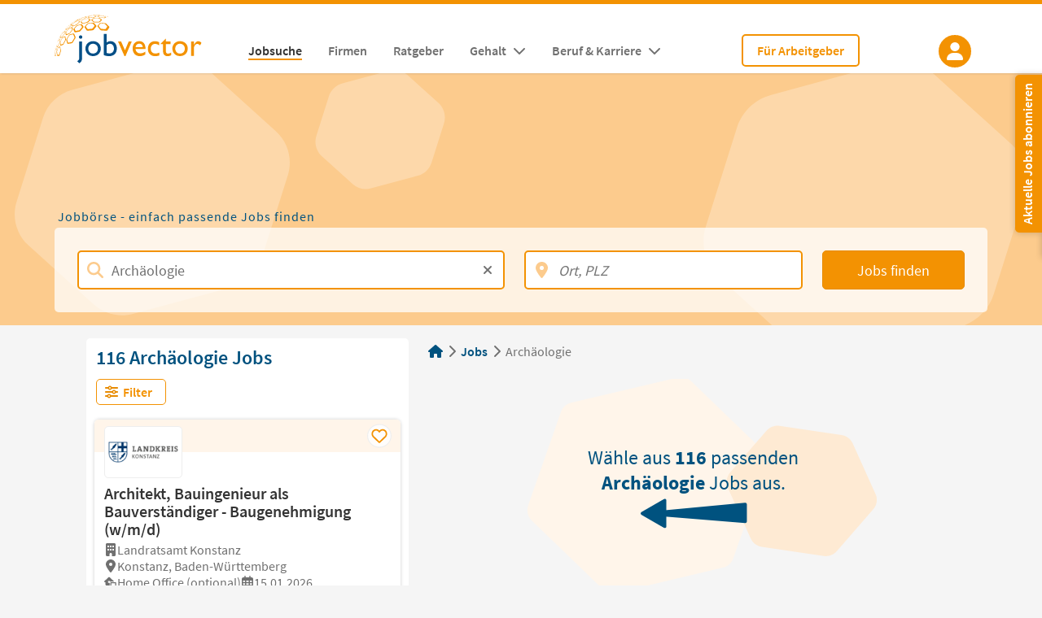

--- FILE ---
content_type: text/html; charset=utf-8
request_url: https://www.jobvector.de/jobs/arch%C3%A4ologie/
body_size: 79736
content:
<!doctype html>
<html data-n-head-ssr lang="de" data-n-head="%7B%22lang%22:%7B%22ssr%22:%22de%22%7D%7D">
  <head >
    <title>Archäologie Jobs | 116 Stellenangebote mit Gehalt 2026</title><meta data-n-head="ssr" charset="utf-8"><meta data-n-head="ssr" name="color-scheme" content="light only"><meta data-n-head="ssr" name="viewport" content="width=device-width, initial-scale=1"><meta data-n-head="ssr" name="msapplication-TileColor" content="#ffffff"><meta data-n-head="ssr" name="msapplication-config" content="/resources/icons/browserconfig.xml"><meta data-n-head="ssr" data-hid="sentry-trace" name="sentry-trace" content="481056b3a0cf4c2ebc040bb501f3d956-aa627cf24ebf4480-0"><meta data-n-head="ssr" data-hid="sentry-baggage" name="baggage" content="sentry-environment=production,sentry-public_key=373c4a95647942eea36e28a4973cf81d,sentry-trace_id=481056b3a0cf4c2ebc040bb501f3d956,sentry-sample_rate=0.02,sentry-transaction=GET%20%2Fjobs%2Farch%25C3%25A4ologie%2F,sentry-sampled=false"><meta data-n-head="ssr" data-hid="charset" charset="utf-8"><meta data-n-head="ssr" data-hid="mobile-web-app-capable" name="mobile-web-app-capable" content="yes"><meta data-n-head="ssr" data-hid="apple-mobile-web-app-title" name="apple-mobile-web-app-title" content="jobvector"><meta data-n-head="ssr" data-hid="author" name="author" content="jobvector GmbH"><meta data-n-head="ssr" data-hid="og:type" name="og:type" property="og:type" content="website"><meta data-n-head="ssr" data-hid="og:site_name" name="og:site_name" property="og:site_name" content="jobvector"><meta data-n-head="ssr" data-hid="robots" name="robots" content="index, follow"><meta data-n-head="ssr" data-hid="description" name="description" content="Finde aktuelle, passende Archäologie Jobs auf der prämierten Jobbörse jobvector. Starte Deine Jobsuche jetzt! Qualitative Stellenangebote und Angaben zum Gehalt. Einfach &amp; schnell bewerben."><meta data-n-head="ssr" data-hid="keywords" name="keywords" content=""><meta data-n-head="ssr" data-hid="og:title" name="og:title" property="og:title" content="Archäologie Jobs | 116 Stellenangebote mit Gehalt 2026"><meta data-n-head="ssr" data-hid="og:description" name="og:description" property="og:description" content="Finde aktuelle, passende Archäologie Jobs auf der prämierten Jobbörse jobvector. Starte Deine Jobsuche jetzt! Qualitative Stellenangebote und Angaben zum Gehalt. Einfach &amp; schnell bewerben."><meta data-n-head="ssr" data-hid="og:image" name="og:image" property="og:image" content="https://www.jobvector.de/_nuxt/img/jobvector_logo.4e3af60.png"><meta data-n-head="ssr" data-hid="og:image:alt" name="og:image:alt" property="og:image:alt" content="jobvector Logo"><meta data-n-head="ssr" data-hid="og:url" name="og:url" property="og:url" content="https://www.jobvector.de/jobs/arch%c3%a4ologie/"><meta data-n-head="ssr" data-hid="url-code" name="url-code" content="channel_search_form"><link data-n-head="ssr" data-hid="icon" rel="shortcut icon" type="image/x-icon" href="/resources/favicon.ico"><link data-n-head="ssr" rel="apple-touch-icon" type="image/png" sizes="180x180" href="/resources/icons/apple-touch-icon.png"><link data-n-head="ssr" rel="manifest" href="/resources/icons/site.webmanifest"><link data-n-head="ssr" rel="icon" type="image/png" sizes="96x96" href="/resources/icons/favicon-96x96.png"><link data-n-head="ssr" rel="icon" type="image/png" sizes="48x48" href="/resources/icons/favicon-48x48.png"><link data-n-head="ssr" rel="icon" type="image/png" sizes="32x32" href="/resources/icons/favicon-32x32.png"><link data-n-head="ssr" rel="icon" type="image/png" sizes="16x16" href="/resources/icons/favicon-16x16.png"><link data-n-head="ssr" rel="canonical" href="https://www.jobvector.de/jobs/arch%c3%a4ologie/"><link data-n-head="ssr" rel="preload" href="[data-uri]" as="image"><link rel="preload" href="/_nuxt/e2f9d3f.js" as="script"><link rel="preload" href="/_nuxt/f4d60e1.js" as="script"><link rel="preload" href="/_nuxt/4c896a4.js" as="script"><link rel="preload" href="/_nuxt/6f496df.js" as="script"><link rel="preload" href="/_nuxt/8d08a2f.js" as="script"><link rel="preload" href="/_nuxt/1b41ba6.js" as="script"><link rel="preload" href="/_nuxt/c740291.js" as="script"><link rel="preload" href="/_nuxt/ae9bc8a.js" as="script"><link rel="preload" href="/_nuxt/11d544f.js" as="script"><link rel="preload" href="/_nuxt/e5236ac.js" as="script"><link rel="preload" href="/_nuxt/7442a9c.js" as="script"><link rel="preload" href="/_nuxt/7aee791.js" as="script"><link rel="preload" href="/_nuxt/c6888f8.js" as="script"><link rel="preload" href="/_nuxt/e7b53d7.js" as="script"><link rel="preload" href="/_nuxt/4a49366.js" as="script"><link rel="preload" href="/_nuxt/3e2373d.js" as="script"><link rel="preload" href="/_nuxt/82319d3.js" as="script"><link rel="preload" href="/_nuxt/227e4eb.js" as="script"><link rel="preload" href="/_nuxt/d79a88c.js" as="script"><link rel="preload" href="/_nuxt/d7d8fae.js" as="script"><link rel="preload" href="/_nuxt/de3a40c.js" as="script"><link rel="preload" href="/_nuxt/3a8d627.js" as="script"><link rel="preload" href="/_nuxt/78fad4a.js" as="script"><link rel="preload" href="/_nuxt/1ec64b9.js" as="script"><link rel="preload" href="/_nuxt/f51bbee.js" as="script"><link rel="preload" href="/_nuxt/36f5027.js" as="script"><link rel="preload" href="/_nuxt/6e7b0a2.js" as="script"><link rel="preload" href="/_nuxt/4434582.js" as="script"><link rel="preload" href="/_nuxt/6b3dbf7.js" as="script"><link rel="preload" href="/_nuxt/e7e8e71.js" as="script"><link rel="preload" href="/_nuxt/671739a.js" as="script"><link rel="preload" href="/_nuxt/849e1ed.js" as="script"><link rel="preload" href="/_nuxt/8e0f88d.js" as="script"><link rel="preload" href="/_nuxt/715aa20.js" as="script"><link rel="preload" href="/_nuxt/cab2ae3.js" as="script"><link rel="preload" href="/_nuxt/4cc1e48.js" as="script"><link rel="preload" href="/_nuxt/faa6878.js" as="script"><link rel="preload" href="/_nuxt/fd25fd7.js" as="script"><link rel="preload" href="/_nuxt/ee64927.js" as="script"><link rel="preload" href="/_nuxt/6d9f035.js" as="script"><style data-vue-ssr-id="5764bbd8:0 54b0ebe5:0 80711072:0 3191d5ad:0 10d9ecaa:0 38e1fdbb:0 2b09c91a:0 f6913ffc:0 3424d348:0 70ac38c0:0 10211bb3:0 4361f13f:0 24c2e732:0 1125d708:0 7045474b:0 11d12768:0 3e55bc63:0 48b3a34e:0 ceea252a:0 b7559134:0 0269e512:0 3fe1c529:0 0fb9ea58:0 032ccb18:0 241b4950:0 72a302be:0 34cc90aa:0 66dc1615:0 10f181cc:0 445b5d8e:0 2c8e90bc:0 50d0ff3e:0 e04182d0:0 adf37176:0 4676ffa6:0 344d9082:0 24566bc9:0 45509624:0 09cc9d40:0 1b971974:0 6e32b32d:0 34299606:0 062ce32a:0 49cce240:0">:host,:root{--fa-font-solid:normal 900 1em/1 "Font Awesome 6 Solid";--fa-font-regular:normal 400 1em/1 "Font Awesome 6 Regular";--fa-font-light:normal 300 1em/1 "Font Awesome 6 Light";--fa-font-thin:normal 100 1em/1 "Font Awesome 6 Thin";--fa-font-duotone:normal 900 1em/1 "Font Awesome 6 Duotone";--fa-font-sharp-solid:normal 900 1em/1 "Font Awesome 6 Sharp";--fa-font-sharp-regular:normal 400 1em/1 "Font Awesome 6 Sharp";--fa-font-sharp-light:normal 300 1em/1 "Font Awesome 6 Sharp";--fa-font-sharp-thin:normal 100 1em/1 "Font Awesome 6 Sharp";--fa-font-brands:normal 400 1em/1 "Font Awesome 6 Brands"}svg:not(:host).svg-inline--fa,svg:not(:root).svg-inline--fa{overflow:visible;box-sizing:content-box}.svg-inline--fa{display:inline-block;display:var(--fa-display,inline-block);height:1em;overflow:visible;vertical-align:-.125em}.svg-inline--fa.fa-2xs{vertical-align:.1em}.svg-inline--fa.fa-xs{vertical-align:0}.svg-inline--fa.fa-sm{vertical-align:-.07143em}.svg-inline--fa.fa-lg{vertical-align:-.2em}.svg-inline--fa.fa-xl{vertical-align:-.25em}.svg-inline--fa.fa-2xl{vertical-align:-.3125em}.svg-inline--fa.fa-pull-left{margin-right:.3em;margin-right:var(--fa-pull-margin,.3em);width:auto}.svg-inline--fa.fa-pull-right{margin-left:.3em;margin-left:var(--fa-pull-margin,.3em);width:auto}.svg-inline--fa.fa-li{width:2em;width:var(--fa-li-width,2em);top:.25em}.svg-inline--fa.fa-fw{width:1.25em;width:var(--fa-fw-width,1.25em)}.fa-layers svg.svg-inline--fa{bottom:0;left:0;margin:auto;position:absolute;right:0;top:0}.fa-layers-counter,.fa-layers-text{display:inline-block;position:absolute;text-align:center}.fa-layers{display:inline-block;height:1em;position:relative;text-align:center;vertical-align:-.125em;width:1em}.fa-layers svg.svg-inline--fa{transform-origin:center center}.fa-layers-text{left:50%;top:50%;transform:translate(-50%,-50%);transform-origin:center center}.fa-layers-counter{background-color:#ff253a;background-color:var(--fa-counter-background-color,#ff253a);border-radius:1em;border-radius:var(--fa-counter-border-radius,1em);box-sizing:border-box;color:#fff;color:var(--fa-inverse,#fff);line-height:1;line-height:var(--fa-counter-line-height,1);max-width:5em;max-width:var(--fa-counter-max-width,5em);min-width:1.5em;min-width:var(--fa-counter-min-width,1.5em);overflow:hidden;padding:.25em .5em;padding:var(--fa-counter-padding,.25em .5em);right:0;right:var(--fa-right,0);text-overflow:ellipsis;top:0;top:var(--fa-top,0);transform:scale(.25);transform:scale(var(--fa-counter-scale,.25));transform-origin:top right}.fa-layers-bottom-right{bottom:0;bottom:var(--fa-bottom,0);right:0;right:var(--fa-right,0);top:auto;transform:scale(.25);transform:scale(var(--fa-layers-scale,.25));transform-origin:bottom right}.fa-layers-bottom-left{bottom:0;bottom:var(--fa-bottom,0);left:0;left:var(--fa-left,0);right:auto;top:auto;transform:scale(.25);transform:scale(var(--fa-layers-scale,.25));transform-origin:bottom left}.fa-layers-top-right{top:0;top:var(--fa-top,0);right:0;right:var(--fa-right,0);transform:scale(.25);transform:scale(var(--fa-layers-scale,.25));transform-origin:top right}.fa-layers-top-left{left:0;left:var(--fa-left,0);right:auto;top:0;top:var(--fa-top,0);transform:scale(.25);transform:scale(var(--fa-layers-scale,.25));transform-origin:top left}.fa-1x{font-size:1em}.fa-2x{font-size:2em}.fa-3x{font-size:3em}.fa-4x{font-size:4em}.fa-5x{font-size:5em}.fa-6x{font-size:6em}.fa-7x{font-size:7em}.fa-8x{font-size:8em}.fa-9x{font-size:9em}.fa-10x{font-size:10em}.fa-2xs{font-size:.625em;line-height:.1em;vertical-align:.225em}.fa-xs{font-size:.75em;line-height:.08333em;vertical-align:.125em}.fa-sm{font-size:.875em;line-height:.07143em;vertical-align:.05357em}.fa-lg{font-size:1.25em;line-height:.05em;vertical-align:-.075em}.fa-xl{font-size:1.5em;line-height:.04167em;vertical-align:-.125em}.fa-2xl{font-size:2em;line-height:.03125em;vertical-align:-.1875em}.fa-fw{text-align:center;width:1.25em}.fa-ul{list-style-type:none;margin-left:2.5em;margin-left:var(--fa-li-margin,2.5em);padding-left:0}.fa-ul>li{position:relative}.fa-li{left:-2em;left:calc(var(--fa-li-width, 2em)*-1);position:absolute;text-align:center;width:2em;width:var(--fa-li-width,2em);line-height:inherit}.fa-border{border-radius:.1em;border-radius:var(--fa-border-radius,.1em);border:.08em solid #eee;border:var(--fa-border-width,.08em) var(--fa-border-style,solid) var(--fa-border-color,#eee);padding:.2em .25em .15em;padding:var(--fa-border-padding,.2em .25em .15em)}.fa-pull-left{float:left;margin-right:.3em;margin-right:var(--fa-pull-margin,.3em)}.fa-pull-right{float:right;margin-left:.3em;margin-left:var(--fa-pull-margin,.3em)}.fa-beat{animation-name:fa-beat;animation-delay:0s;animation-delay:var(--fa-animation-delay,0s);animation-direction:normal;animation-direction:var(--fa-animation-direction,normal);animation-duration:1s;animation-duration:var(--fa-animation-duration,1s);animation-iteration-count:infinite;animation-iteration-count:var(--fa-animation-iteration-count,infinite);animation-timing-function:ease-in-out;animation-timing-function:var(--fa-animation-timing,ease-in-out)}.fa-bounce{animation-name:fa-bounce;animation-delay:0s;animation-delay:var(--fa-animation-delay,0s);animation-direction:normal;animation-direction:var(--fa-animation-direction,normal);animation-duration:1s;animation-duration:var(--fa-animation-duration,1s);animation-iteration-count:infinite;animation-iteration-count:var(--fa-animation-iteration-count,infinite);animation-timing-function:cubic-bezier(.28,.84,.42,1);animation-timing-function:var(--fa-animation-timing,cubic-bezier(.28,.84,.42,1))}.fa-fade{animation-name:fa-fade;animation-iteration-count:infinite;animation-iteration-count:var(--fa-animation-iteration-count,infinite);animation-timing-function:cubic-bezier(.4,0,.6,1);animation-timing-function:var(--fa-animation-timing,cubic-bezier(.4,0,.6,1))}.fa-beat-fade,.fa-fade{animation-delay:0s;animation-delay:var(--fa-animation-delay,0s);animation-direction:normal;animation-direction:var(--fa-animation-direction,normal);animation-duration:1s;animation-duration:var(--fa-animation-duration,1s)}.fa-beat-fade{animation-name:fa-beat-fade;animation-iteration-count:infinite;animation-iteration-count:var(--fa-animation-iteration-count,infinite);animation-timing-function:cubic-bezier(.4,0,.6,1);animation-timing-function:var(--fa-animation-timing,cubic-bezier(.4,0,.6,1))}.fa-flip{animation-name:fa-flip;animation-delay:0s;animation-delay:var(--fa-animation-delay,0s);animation-direction:normal;animation-direction:var(--fa-animation-direction,normal);animation-duration:1s;animation-duration:var(--fa-animation-duration,1s);animation-iteration-count:infinite;animation-iteration-count:var(--fa-animation-iteration-count,infinite);animation-timing-function:ease-in-out;animation-timing-function:var(--fa-animation-timing,ease-in-out)}.fa-shake{animation-name:fa-shake;animation-duration:1s;animation-duration:var(--fa-animation-duration,1s);animation-iteration-count:infinite;animation-iteration-count:var(--fa-animation-iteration-count,infinite);animation-timing-function:linear;animation-timing-function:var(--fa-animation-timing,linear)}.fa-shake,.fa-spin{animation-delay:0s;animation-delay:var(--fa-animation-delay,0s);animation-direction:normal;animation-direction:var(--fa-animation-direction,normal)}.fa-spin{animation-name:fa-spin;animation-duration:2s;animation-duration:var(--fa-animation-duration,2s);animation-iteration-count:infinite;animation-iteration-count:var(--fa-animation-iteration-count,infinite);animation-timing-function:linear;animation-timing-function:var(--fa-animation-timing,linear)}.fa-spin-reverse{--fa-animation-direction:reverse}.fa-pulse,.fa-spin-pulse{animation-name:fa-spin;animation-direction:normal;animation-direction:var(--fa-animation-direction,normal);animation-duration:1s;animation-duration:var(--fa-animation-duration,1s);animation-iteration-count:infinite;animation-iteration-count:var(--fa-animation-iteration-count,infinite);animation-timing-function:steps(8);animation-timing-function:var(--fa-animation-timing,steps(8))}@media (prefers-reduced-motion:reduce){.fa-beat,.fa-beat-fade,.fa-bounce,.fa-fade,.fa-flip,.fa-pulse,.fa-shake,.fa-spin,.fa-spin-pulse{animation-delay:-1ms;animation-duration:1ms;animation-iteration-count:1;transition-delay:0s;transition-duration:0s}}@keyframes fa-beat{0%,90%{transform:scale(1)}45%{transform:scale(1.25);transform:scale(var(--fa-beat-scale,1.25))}}@keyframes fa-bounce{0%{transform:scale(1) translateY(0)}10%{transform:scale(1.1,.9) translateY(0);transform:scale(var(--fa-bounce-start-scale-x,1.1),var(--fa-bounce-start-scale-y,.9)) translateY(0)}30%{transform:scale(.9,1.1) translateY(-.5em);transform:scale(var(--fa-bounce-jump-scale-x,.9),var(--fa-bounce-jump-scale-y,1.1)) translateY(var(--fa-bounce-height,-.5em))}50%{transform:scale(1.05,.95) translateY(0);transform:scale(var(--fa-bounce-land-scale-x,1.05),var(--fa-bounce-land-scale-y,.95)) translateY(0)}57%{transform:scale(1) translateY(-.125em);transform:scale(1) translateY(var(--fa-bounce-rebound,-.125em))}64%{transform:scale(1) translateY(0)}to{transform:scale(1) translateY(0)}}@keyframes fa-fade{50%{opacity:.4;opacity:var(--fa-fade-opacity,.4)}}@keyframes fa-beat-fade{0%,to{opacity:.4;opacity:var(--fa-beat-fade-opacity,.4);transform:scale(1)}50%{opacity:1;transform:scale(1.125);transform:scale(var(--fa-beat-fade-scale,1.125))}}@keyframes fa-flip{50%{transform:rotateY(-180deg);transform:rotate3d(var(--fa-flip-x,0),var(--fa-flip-y,1),var(--fa-flip-z,0),var(--fa-flip-angle,-180deg))}}@keyframes fa-shake{0%{transform:rotate(-15deg)}4%{transform:rotate(15deg)}8%,24%{transform:rotate(-18deg)}12%,28%{transform:rotate(18deg)}16%{transform:rotate(-22deg)}20%{transform:rotate(22deg)}32%{transform:rotate(-12deg)}36%{transform:rotate(12deg)}40%,to{transform:rotate(0deg)}}@keyframes fa-spin{0%{transform:rotate(0deg)}to{transform:rotate(1turn)}}.fa-rotate-90{transform:rotate(90deg)}.fa-rotate-180{transform:rotate(180deg)}.fa-rotate-270{transform:rotate(270deg)}.fa-flip-horizontal{transform:scaleX(-1)}.fa-flip-vertical{transform:scaleY(-1)}.fa-flip-both,.fa-flip-horizontal.fa-flip-vertical{transform:scale(-1)}.fa-rotate-by{transform:rotate(none);transform:rotate(var(--fa-rotate-angle,none))}.fa-stack{display:inline-block;vertical-align:middle;height:2em;position:relative;width:2.5em}.fa-stack-1x,.fa-stack-2x{bottom:0;left:0;margin:auto;position:absolute;right:0;top:0;z-index:auto;z-index:var(--fa-stack-z-index,auto)}.svg-inline--fa.fa-stack-1x{height:1em;width:1.25em}.svg-inline--fa.fa-stack-2x{height:2em;width:2.5em}.fa-inverse{color:#fff;color:var(--fa-inverse,#fff)}.fa-sr-only,.fa-sr-only-focusable:not(:focus),.sr-only,.sr-only-focusable:not(:focus){position:absolute;width:1px;height:1px;padding:0;margin:-1px;overflow:hidden;clip:rect(0,0,0,0);white-space:nowrap;border-width:0}.svg-inline--fa .fa-primary{fill:currentColor;fill:var(--fa-primary-color,currentColor);opacity:1;opacity:var(--fa-primary-opacity,1)}.svg-inline--fa .fa-secondary{fill:currentColor;fill:var(--fa-secondary-color,currentColor)}.svg-inline--fa .fa-secondary,.svg-inline--fa.fa-swap-opacity .fa-primary{opacity:.4;opacity:var(--fa-secondary-opacity,.4)}.svg-inline--fa.fa-swap-opacity .fa-secondary{opacity:1;opacity:var(--fa-primary-opacity,1)}.svg-inline--fa mask .fa-primary,.svg-inline--fa mask .fa-secondary{fill:#000}.fa-duotone.fa-inverse,.fad.fa-inverse{color:#fff;color:var(--fa-inverse,#fff)}
@font-face{font-family:"Source Sans Pro";font-style:normal;font-weight:400;font-display:block;src:url(/_nuxt/fonts/source-sans-pro-v12-latin-regular.f35dbc5.eot);src:local("Source Sans Pro Regular"),local("SourceSansPro-Regular"),url(/_nuxt/fonts/source-sans-pro-v12-latin-regular.f35dbc5.eot?#iefix) format("embedded-opentype"),url(/_nuxt/fonts/source-sans-pro-v12-latin-regular.f74389b.woff2) format("woff2"),url(/_nuxt/fonts/source-sans-pro-v12-latin-regular.33e6b01.woff) format("woff"),url(/_nuxt/fonts/source-sans-pro-v12-latin-regular.205045b.ttf) format("truetype"),url(/_nuxt/img/source-sans-pro-v12-latin-regular.3bb9538.svg#SourceSansPro) format("svg")}@font-face{font-family:"Source Sans Pro";font-style:normal;font-weight:600;font-display:block;src:url(/_nuxt/fonts/source-sans-pro-v12-latin-600.0bc09b3.eot);src:local("Source Sans Pro SemiBold"),local("SourceSansPro-SemiBold"),url(/_nuxt/fonts/source-sans-pro-v12-latin-600.0bc09b3.eot?#iefix) format("embedded-opentype"),url(/_nuxt/fonts/source-sans-pro-v12-latin-600.17c0392.woff2) format("woff2"),url(/_nuxt/fonts/source-sans-pro-v12-latin-600.720fb92.woff) format("woff"),url(/_nuxt/fonts/source-sans-pro-v12-latin-600.007a43c.ttf) format("truetype"),url(/_nuxt/img/source-sans-pro-v12-latin-600.cf2758a.svg#SourceSansPro) format("svg")}@font-face{font-family:"Source Sans Pro";font-style:normal;font-weight:700;font-display:block;src:url(/_nuxt/fonts/source-sans-pro-v12-latin-700.1fe474e.eot);src:local("Source Sans Pro Bold"),local("SourceSansPro-Bold"),url(/_nuxt/fonts/source-sans-pro-v12-latin-700.1fe474e.eot?#iefix) format("embedded-opentype"),url(/_nuxt/fonts/source-sans-pro-v12-latin-700.ed37bc6.woff2) format("woff2"),url(/_nuxt/fonts/source-sans-pro-v12-latin-700.9dff9dc.woff) format("woff"),url(/_nuxt/fonts/source-sans-pro-v12-latin-700.d0487a1.ttf) format("truetype"),url(/_nuxt/img/source-sans-pro-v12-latin-700.3e4b9e1.svg#SourceSansPro) format("svg")}*,:after,:before{box-sizing:border-box;margin:0}html *{font-family:"Source Sans Pro",-apple-system,BlinkMacSystemFont,"Segoe UI",Roboto,"Helvetica Neue",Arial,sans-serif;font-size:1em}html{background:#f5f5f5}.v--modal-block-scroll:is(body){overflow:clip}.tooltip{position:relative;text-decoration:none}.tooltip:after{content:attr(data-tooltip-text);position:absolute;font-weight:400;line-height:1.2rem;min-width:150px;bottom:105%;font-size:.8rem;left:0;background:#333;padding:10px;color:#fff;border-radius:2px;opacity:0;transition:opacity .15s ease-in-out;pointer-events:none;z-index:999}.tooltip:hover:after{opacity:1}@media print{.no-print{display:none!important}}@keyframes loading-pulse{0%{background:hsla(0,0%,64.7%,.2)}50%{background:hsla(0,0%,64.7%,.4)}to{background:hsla(0,0%,64.7%,.2)}}@keyframes spinAround{0%{transform:rotate(0deg)}to{transform:rotate(359deg)}}.column{display:block;flex-basis:0;flex-grow:1;flex-shrink:1;padding:.25rem}.columns.is-mobile>.column.is-narrow{flex:none}.columns.is-mobile>.column.is-full{flex:none;width:100%}.columns.is-mobile>.column.is-three-quarters{flex:none;width:75%}.columns.is-mobile>.column.is-two-thirds{flex:none;width:66.6666%}.columns.is-mobile>.column.is-half{flex:none;width:50%}.columns.is-mobile>.column.is-one-third{flex:none;width:33.3333%}.columns.is-mobile>.column.is-one-quarter{flex:none;width:25%}.columns.is-mobile>.column.is-one-fifth{flex:none;width:20%}.columns.is-mobile>.column.is-two-fifths{flex:none;width:40%}.columns.is-mobile>.column.is-three-fifths{flex:none;width:60%}.columns.is-mobile>.column.is-four-fifths{flex:none;width:80%}.columns.is-mobile>.column.is-offset-three-quarters{margin-left:75%}.columns.is-mobile>.column.is-offset-two-thirds{margin-left:66.6666%}.columns.is-mobile>.column.is-offset-half{margin-left:50%}.columns.is-mobile>.column.is-offset-one-third{margin-left:33.3333%}.columns.is-mobile>.column.is-offset-one-quarter{margin-left:25%}.columns.is-mobile>.column.is-offset-one-fifth{margin-left:20%}.columns.is-mobile>.column.is-offset-two-fifths{margin-left:40%}.columns.is-mobile>.column.is-offset-three-fifths{margin-left:60%}.columns.is-mobile>.column.is-offset-four-fifths{margin-left:80%}.columns.is-mobile>.column.is-0{flex:none;width:0}.columns.is-mobile>.column.is-offset-0{margin-left:0}.columns.is-mobile>.column.is-1{flex:none;width:8.3333333333%}.columns.is-mobile>.column.is-offset-1{margin-left:8.3333333333%}.columns.is-mobile>.column.is-2{flex:none;width:16.6666666667%}.columns.is-mobile>.column.is-offset-2{margin-left:16.6666666667%}.columns.is-mobile>.column.is-3{flex:none;width:25%}.columns.is-mobile>.column.is-offset-3{margin-left:25%}.columns.is-mobile>.column.is-4{flex:none;width:33.3333333333%}.columns.is-mobile>.column.is-offset-4{margin-left:33.3333333333%}.columns.is-mobile>.column.is-5{flex:none;width:41.6666666667%}.columns.is-mobile>.column.is-offset-5{margin-left:41.6666666667%}.columns.is-mobile>.column.is-6{flex:none;width:50%}.columns.is-mobile>.column.is-offset-6{margin-left:50%}.columns.is-mobile>.column.is-7{flex:none;width:58.3333333333%}.columns.is-mobile>.column.is-offset-7{margin-left:58.3333333333%}.columns.is-mobile>.column.is-8{flex:none;width:66.6666666667%}.columns.is-mobile>.column.is-offset-8{margin-left:66.6666666667%}.columns.is-mobile>.column.is-9{flex:none;width:75%}.columns.is-mobile>.column.is-offset-9{margin-left:75%}.columns.is-mobile>.column.is-10{flex:none;width:83.3333333333%}.columns.is-mobile>.column.is-offset-10{margin-left:83.3333333333%}.columns.is-mobile>.column.is-11{flex:none;width:91.6666666667%}.columns.is-mobile>.column.is-offset-11{margin-left:91.6666666667%}.columns.is-mobile>.column.is-12{flex:none;width:100%}.columns.is-mobile>.column.is-offset-12{margin-left:100%}@media screen and (max-width:768px){.column.is-narrow-mobile{flex:none}.column.is-full-mobile{flex:none;width:100%}.column.is-three-quarters-mobile{flex:none;width:75%}.column.is-two-thirds-mobile{flex:none;width:66.6666%}.column.is-half-mobile{flex:none;width:50%}.column.is-one-third-mobile{flex:none;width:33.3333%}.column.is-one-quarter-mobile{flex:none;width:25%}.column.is-one-fifth-mobile{flex:none;width:20%}.column.is-two-fifths-mobile{flex:none;width:40%}.column.is-three-fifths-mobile{flex:none;width:60%}.column.is-four-fifths-mobile{flex:none;width:80%}.column.is-offset-three-quarters-mobile{margin-left:75%}.column.is-offset-two-thirds-mobile{margin-left:66.6666%}.column.is-offset-half-mobile{margin-left:50%}.column.is-offset-one-third-mobile{margin-left:33.3333%}.column.is-offset-one-quarter-mobile{margin-left:25%}.column.is-offset-one-fifth-mobile{margin-left:20%}.column.is-offset-two-fifths-mobile{margin-left:40%}.column.is-offset-three-fifths-mobile{margin-left:60%}.column.is-offset-four-fifths-mobile{margin-left:80%}.column.is-0-mobile{flex:none;width:0}.column.is-offset-0-mobile{margin-left:0}.column.is-1-mobile{flex:none;width:8.3333333333%}.column.is-offset-1-mobile{margin-left:8.3333333333%}.column.is-2-mobile{flex:none;width:16.6666666667%}.column.is-offset-2-mobile{margin-left:16.6666666667%}.column.is-3-mobile{flex:none;width:25%}.column.is-offset-3-mobile{margin-left:25%}.column.is-4-mobile{flex:none;width:33.3333333333%}.column.is-offset-4-mobile{margin-left:33.3333333333%}.column.is-5-mobile{flex:none;width:41.6666666667%}.column.is-offset-5-mobile{margin-left:41.6666666667%}.column.is-6-mobile{flex:none;width:50%}.column.is-offset-6-mobile{margin-left:50%}.column.is-7-mobile{flex:none;width:58.3333333333%}.column.is-offset-7-mobile{margin-left:58.3333333333%}.column.is-8-mobile{flex:none;width:66.6666666667%}.column.is-offset-8-mobile{margin-left:66.6666666667%}.column.is-9-mobile{flex:none;width:75%}.column.is-offset-9-mobile{margin-left:75%}.column.is-10-mobile{flex:none;width:83.3333333333%}.column.is-offset-10-mobile{margin-left:83.3333333333%}.column.is-11-mobile{flex:none;width:91.6666666667%}.column.is-offset-11-mobile{margin-left:91.6666666667%}.column.is-12-mobile{flex:none;width:100%}.column.is-offset-12-mobile{margin-left:100%}}@media print,screen and (min-width:769px){.column.is-narrow,.column.is-narrow-tablet{flex:none}.column.is-full,.column.is-full-tablet{flex:none;width:100%}.column.is-three-quarters,.column.is-three-quarters-tablet{flex:none;width:75%}.column.is-two-thirds,.column.is-two-thirds-tablet{flex:none;width:66.6666%}.column.is-half,.column.is-half-tablet{flex:none;width:50%}.column.is-one-third,.column.is-one-third-tablet{flex:none;width:33.3333%}.column.is-one-quarter,.column.is-one-quarter-tablet{flex:none;width:25%}.column.is-one-fifth,.column.is-one-fifth-tablet{flex:none;width:20%}.column.is-two-fifths,.column.is-two-fifths-tablet{flex:none;width:40%}.column.is-three-fifths,.column.is-three-fifths-tablet{flex:none;width:60%}.column.is-four-fifths,.column.is-four-fifths-tablet{flex:none;width:80%}.column.is-offset-three-quarters,.column.is-offset-three-quarters-tablet{margin-left:75%}.column.is-offset-two-thirds,.column.is-offset-two-thirds-tablet{margin-left:66.6666%}.column.is-offset-half,.column.is-offset-half-tablet{margin-left:50%}.column.is-offset-one-third,.column.is-offset-one-third-tablet{margin-left:33.3333%}.column.is-offset-one-quarter,.column.is-offset-one-quarter-tablet{margin-left:25%}.column.is-offset-one-fifth,.column.is-offset-one-fifth-tablet{margin-left:20%}.column.is-offset-two-fifths,.column.is-offset-two-fifths-tablet{margin-left:40%}.column.is-offset-three-fifths,.column.is-offset-three-fifths-tablet{margin-left:60%}.column.is-offset-four-fifths,.column.is-offset-four-fifths-tablet{margin-left:80%}.column.is-0,.column.is-0-tablet{flex:none;width:0}.column.is-offset-0,.column.is-offset-0-tablet{margin-left:0}.column.is-1,.column.is-1-tablet{flex:none;width:8.3333333333%}.column.is-offset-1,.column.is-offset-1-tablet{margin-left:8.3333333333%}.column.is-2,.column.is-2-tablet{flex:none;width:16.6666666667%}.column.is-offset-2,.column.is-offset-2-tablet{margin-left:16.6666666667%}.column.is-3,.column.is-3-tablet{flex:none;width:25%}.column.is-offset-3,.column.is-offset-3-tablet{margin-left:25%}.column.is-4,.column.is-4-tablet{flex:none;width:33.3333333333%}.column.is-offset-4,.column.is-offset-4-tablet{margin-left:33.3333333333%}.column.is-5,.column.is-5-tablet{flex:none;width:41.6666666667%}.column.is-offset-5,.column.is-offset-5-tablet{margin-left:41.6666666667%}.column.is-6,.column.is-6-tablet{flex:none;width:50%}.column.is-offset-6,.column.is-offset-6-tablet{margin-left:50%}.column.is-7,.column.is-7-tablet{flex:none;width:58.3333333333%}.column.is-offset-7,.column.is-offset-7-tablet{margin-left:58.3333333333%}.column.is-8,.column.is-8-tablet{flex:none;width:66.6666666667%}.column.is-offset-8,.column.is-offset-8-tablet{margin-left:66.6666666667%}.column.is-9,.column.is-9-tablet{flex:none;width:75%}.column.is-offset-9,.column.is-offset-9-tablet{margin-left:75%}.column.is-10,.column.is-10-tablet{flex:none;width:83.3333333333%}.column.is-offset-10,.column.is-offset-10-tablet{margin-left:83.3333333333%}.column.is-11,.column.is-11-tablet{flex:none;width:91.6666666667%}.column.is-offset-11,.column.is-offset-11-tablet{margin-left:91.6666666667%}.column.is-12,.column.is-12-tablet{flex:none;width:100%}.column.is-offset-12,.column.is-offset-12-tablet{margin-left:100%}}@media screen and (max-width:1023px){.column.is-narrow-touch{flex:none}.column.is-full-touch{flex:none;width:100%}.column.is-three-quarters-touch{flex:none;width:75%}.column.is-two-thirds-touch{flex:none;width:66.6666%}.column.is-half-touch{flex:none;width:50%}.column.is-one-third-touch{flex:none;width:33.3333%}.column.is-one-quarter-touch{flex:none;width:25%}.column.is-one-fifth-touch{flex:none;width:20%}.column.is-two-fifths-touch{flex:none;width:40%}.column.is-three-fifths-touch{flex:none;width:60%}.column.is-four-fifths-touch{flex:none;width:80%}.column.is-offset-three-quarters-touch{margin-left:75%}.column.is-offset-two-thirds-touch{margin-left:66.6666%}.column.is-offset-half-touch{margin-left:50%}.column.is-offset-one-third-touch{margin-left:33.3333%}.column.is-offset-one-quarter-touch{margin-left:25%}.column.is-offset-one-fifth-touch{margin-left:20%}.column.is-offset-two-fifths-touch{margin-left:40%}.column.is-offset-three-fifths-touch{margin-left:60%}.column.is-offset-four-fifths-touch{margin-left:80%}.column.is-0-touch{flex:none;width:0}.column.is-offset-0-touch{margin-left:0}.column.is-1-touch{flex:none;width:8.3333333333%}.column.is-offset-1-touch{margin-left:8.3333333333%}.column.is-2-touch{flex:none;width:16.6666666667%}.column.is-offset-2-touch{margin-left:16.6666666667%}.column.is-3-touch{flex:none;width:25%}.column.is-offset-3-touch{margin-left:25%}.column.is-4-touch{flex:none;width:33.3333333333%}.column.is-offset-4-touch{margin-left:33.3333333333%}.column.is-5-touch{flex:none;width:41.6666666667%}.column.is-offset-5-touch{margin-left:41.6666666667%}.column.is-6-touch{flex:none;width:50%}.column.is-offset-6-touch{margin-left:50%}.column.is-7-touch{flex:none;width:58.3333333333%}.column.is-offset-7-touch{margin-left:58.3333333333%}.column.is-8-touch{flex:none;width:66.6666666667%}.column.is-offset-8-touch{margin-left:66.6666666667%}.column.is-9-touch{flex:none;width:75%}.column.is-offset-9-touch{margin-left:75%}.column.is-10-touch{flex:none;width:83.3333333333%}.column.is-offset-10-touch{margin-left:83.3333333333%}.column.is-11-touch{flex:none;width:91.6666666667%}.column.is-offset-11-touch{margin-left:91.6666666667%}.column.is-12-touch{flex:none;width:100%}.column.is-offset-12-touch{margin-left:100%}}@media screen and (min-width:1024px){.column.is-narrow-desktop{flex:none}.column.is-full-desktop{flex:none;width:100%}.column.is-three-quarters-desktop{flex:none;width:75%}.column.is-two-thirds-desktop{flex:none;width:66.6666%}.column.is-half-desktop{flex:none;width:50%}.column.is-one-third-desktop{flex:none;width:33.3333%}.column.is-one-quarter-desktop{flex:none;width:25%}.column.is-one-fifth-desktop{flex:none;width:20%}.column.is-two-fifths-desktop{flex:none;width:40%}.column.is-three-fifths-desktop{flex:none;width:60%}.column.is-four-fifths-desktop{flex:none;width:80%}.column.is-offset-three-quarters-desktop{margin-left:75%}.column.is-offset-two-thirds-desktop{margin-left:66.6666%}.column.is-offset-half-desktop{margin-left:50%}.column.is-offset-one-third-desktop{margin-left:33.3333%}.column.is-offset-one-quarter-desktop{margin-left:25%}.column.is-offset-one-fifth-desktop{margin-left:20%}.column.is-offset-two-fifths-desktop{margin-left:40%}.column.is-offset-three-fifths-desktop{margin-left:60%}.column.is-offset-four-fifths-desktop{margin-left:80%}.column.is-0-desktop{flex:none;width:0}.column.is-offset-0-desktop{margin-left:0}.column.is-1-desktop{flex:none;width:8.3333333333%}.column.is-offset-1-desktop{margin-left:8.3333333333%}.column.is-2-desktop{flex:none;width:16.6666666667%}.column.is-offset-2-desktop{margin-left:16.6666666667%}.column.is-3-desktop{flex:none;width:25%}.column.is-offset-3-desktop{margin-left:25%}.column.is-4-desktop{flex:none;width:33.3333333333%}.column.is-offset-4-desktop{margin-left:33.3333333333%}.column.is-5-desktop{flex:none;width:41.6666666667%}.column.is-offset-5-desktop{margin-left:41.6666666667%}.column.is-6-desktop{flex:none;width:50%}.column.is-offset-6-desktop{margin-left:50%}.column.is-7-desktop{flex:none;width:58.3333333333%}.column.is-offset-7-desktop{margin-left:58.3333333333%}.column.is-8-desktop{flex:none;width:66.6666666667%}.column.is-offset-8-desktop{margin-left:66.6666666667%}.column.is-9-desktop{flex:none;width:75%}.column.is-offset-9-desktop{margin-left:75%}.column.is-10-desktop{flex:none;width:83.3333333333%}.column.is-offset-10-desktop{margin-left:83.3333333333%}.column.is-11-desktop{flex:none;width:91.6666666667%}.column.is-offset-11-desktop{margin-left:91.6666666667%}.column.is-12-desktop{flex:none;width:100%}.column.is-offset-12-desktop{margin-left:100%}}@media screen and (min-width:1216px){.column.is-narrow-widescreen{flex:none}.column.is-full-widescreen{flex:none;width:100%}.column.is-three-quarters-widescreen{flex:none;width:75%}.column.is-two-thirds-widescreen{flex:none;width:66.6666%}.column.is-half-widescreen{flex:none;width:50%}.column.is-one-third-widescreen{flex:none;width:33.3333%}.column.is-one-quarter-widescreen{flex:none;width:25%}.column.is-one-fifth-widescreen{flex:none;width:20%}.column.is-two-fifths-widescreen{flex:none;width:40%}.column.is-three-fifths-widescreen{flex:none;width:60%}.column.is-four-fifths-widescreen{flex:none;width:80%}.column.is-offset-three-quarters-widescreen{margin-left:75%}.column.is-offset-two-thirds-widescreen{margin-left:66.6666%}.column.is-offset-half-widescreen{margin-left:50%}.column.is-offset-one-third-widescreen{margin-left:33.3333%}.column.is-offset-one-quarter-widescreen{margin-left:25%}.column.is-offset-one-fifth-widescreen{margin-left:20%}.column.is-offset-two-fifths-widescreen{margin-left:40%}.column.is-offset-three-fifths-widescreen{margin-left:60%}.column.is-offset-four-fifths-widescreen{margin-left:80%}.column.is-0-widescreen{flex:none;width:0}.column.is-offset-0-widescreen{margin-left:0}.column.is-1-widescreen{flex:none;width:8.3333333333%}.column.is-offset-1-widescreen{margin-left:8.3333333333%}.column.is-2-widescreen{flex:none;width:16.6666666667%}.column.is-offset-2-widescreen{margin-left:16.6666666667%}.column.is-3-widescreen{flex:none;width:25%}.column.is-offset-3-widescreen{margin-left:25%}.column.is-4-widescreen{flex:none;width:33.3333333333%}.column.is-offset-4-widescreen{margin-left:33.3333333333%}.column.is-5-widescreen{flex:none;width:41.6666666667%}.column.is-offset-5-widescreen{margin-left:41.6666666667%}.column.is-6-widescreen{flex:none;width:50%}.column.is-offset-6-widescreen{margin-left:50%}.column.is-7-widescreen{flex:none;width:58.3333333333%}.column.is-offset-7-widescreen{margin-left:58.3333333333%}.column.is-8-widescreen{flex:none;width:66.6666666667%}.column.is-offset-8-widescreen{margin-left:66.6666666667%}.column.is-9-widescreen{flex:none;width:75%}.column.is-offset-9-widescreen{margin-left:75%}.column.is-10-widescreen{flex:none;width:83.3333333333%}.column.is-offset-10-widescreen{margin-left:83.3333333333%}.column.is-11-widescreen{flex:none;width:91.6666666667%}.column.is-offset-11-widescreen{margin-left:91.6666666667%}.column.is-12-widescreen{flex:none;width:100%}.column.is-offset-12-widescreen{margin-left:100%}}@media screen and (min-width:1408px){.column.is-narrow-fullhd{flex:none}.column.is-full-fullhd{flex:none;width:100%}.column.is-three-quarters-fullhd{flex:none;width:75%}.column.is-two-thirds-fullhd{flex:none;width:66.6666%}.column.is-half-fullhd{flex:none;width:50%}.column.is-one-third-fullhd{flex:none;width:33.3333%}.column.is-one-quarter-fullhd{flex:none;width:25%}.column.is-one-fifth-fullhd{flex:none;width:20%}.column.is-two-fifths-fullhd{flex:none;width:40%}.column.is-three-fifths-fullhd{flex:none;width:60%}.column.is-four-fifths-fullhd{flex:none;width:80%}.column.is-offset-three-quarters-fullhd{margin-left:75%}.column.is-offset-two-thirds-fullhd{margin-left:66.6666%}.column.is-offset-half-fullhd{margin-left:50%}.column.is-offset-one-third-fullhd{margin-left:33.3333%}.column.is-offset-one-quarter-fullhd{margin-left:25%}.column.is-offset-one-fifth-fullhd{margin-left:20%}.column.is-offset-two-fifths-fullhd{margin-left:40%}.column.is-offset-three-fifths-fullhd{margin-left:60%}.column.is-offset-four-fifths-fullhd{margin-left:80%}.column.is-0-fullhd{flex:none;width:0}.column.is-offset-0-fullhd{margin-left:0}.column.is-1-fullhd{flex:none;width:8.3333333333%}.column.is-offset-1-fullhd{margin-left:8.3333333333%}.column.is-2-fullhd{flex:none;width:16.6666666667%}.column.is-offset-2-fullhd{margin-left:16.6666666667%}.column.is-3-fullhd{flex:none;width:25%}.column.is-offset-3-fullhd{margin-left:25%}.column.is-4-fullhd{flex:none;width:33.3333333333%}.column.is-offset-4-fullhd{margin-left:33.3333333333%}.column.is-5-fullhd{flex:none;width:41.6666666667%}.column.is-offset-5-fullhd{margin-left:41.6666666667%}.column.is-6-fullhd{flex:none;width:50%}.column.is-offset-6-fullhd{margin-left:50%}.column.is-7-fullhd{flex:none;width:58.3333333333%}.column.is-offset-7-fullhd{margin-left:58.3333333333%}.column.is-8-fullhd{flex:none;width:66.6666666667%}.column.is-offset-8-fullhd{margin-left:66.6666666667%}.column.is-9-fullhd{flex:none;width:75%}.column.is-offset-9-fullhd{margin-left:75%}.column.is-10-fullhd{flex:none;width:83.3333333333%}.column.is-offset-10-fullhd{margin-left:83.3333333333%}.column.is-11-fullhd{flex:none;width:91.6666666667%}.column.is-offset-11-fullhd{margin-left:91.6666666667%}.column.is-12-fullhd{flex:none;width:100%}.column.is-offset-12-fullhd{margin-left:100%}}.columns{margin-left:-.25rem;margin-right:-.25rem;margin-top:-.25rem}.columns:last-child{margin-bottom:-.25rem}.columns:not(:last-child){margin-bottom:1.25rem}.columns.is-centered{justify-content:center}.columns.is-gapless{margin-left:0;margin-right:0;margin-top:0}.columns.is-gapless>.column{margin:0;padding:0!important}.columns.is-gapless:not(:last-child){margin-bottom:1.5rem}.columns.is-gapless:last-child{margin-bottom:0}.columns.is-mobile{display:flex}.columns.is-multiline{flex-wrap:wrap}.columns.is-vcentered{align-items:center}@media print,screen and (min-width:769px){.columns:not(.is-desktop){display:flex}}@media screen and (min-width:1024px){.columns.is-desktop{display:flex}}.columns.is-variable{--columnGap:0.75rem;margin-left:calc(-1*var(--columnGap));margin-right:calc(-1*var(--columnGap))}.columns.is-variable .column{padding-left:var(--columnGap);padding-right:var(--columnGap)}.columns.is-variable.is-0{--columnGap:0rem}@media screen and (max-width:768px){.columns.is-variable.is-0-mobile{--columnGap:0rem}}@media print,screen and (min-width:769px){.columns.is-variable.is-0-tablet{--columnGap:0rem}}@media screen and (min-width:769px)and (max-width:1023px){.columns.is-variable.is-0-tablet-only{--columnGap:0rem}}@media screen and (max-width:1023px){.columns.is-variable.is-0-touch{--columnGap:0rem}}@media screen and (min-width:1024px){.columns.is-variable.is-0-desktop{--columnGap:0rem}}@media screen and (min-width:1024px)and (max-width:1215px){.columns.is-variable.is-0-desktop-only{--columnGap:0rem}}@media screen and (min-width:1216px){.columns.is-variable.is-0-widescreen{--columnGap:0rem}}@media screen and (min-width:1216px)and (max-width:1407px){.columns.is-variable.is-0-widescreen-only{--columnGap:0rem}}@media screen and (min-width:1408px){.columns.is-variable.is-0-fullhd{--columnGap:0rem}}.columns.is-variable.is-1{--columnGap:0.25rem}@media screen and (max-width:768px){.columns.is-variable.is-1-mobile{--columnGap:0.25rem}}@media print,screen and (min-width:769px){.columns.is-variable.is-1-tablet{--columnGap:0.25rem}}@media screen and (min-width:769px)and (max-width:1023px){.columns.is-variable.is-1-tablet-only{--columnGap:0.25rem}}@media screen and (max-width:1023px){.columns.is-variable.is-1-touch{--columnGap:0.25rem}}@media screen and (min-width:1024px){.columns.is-variable.is-1-desktop{--columnGap:0.25rem}}@media screen and (min-width:1024px)and (max-width:1215px){.columns.is-variable.is-1-desktop-only{--columnGap:0.25rem}}@media screen and (min-width:1216px){.columns.is-variable.is-1-widescreen{--columnGap:0.25rem}}@media screen and (min-width:1216px)and (max-width:1407px){.columns.is-variable.is-1-widescreen-only{--columnGap:0.25rem}}@media screen and (min-width:1408px){.columns.is-variable.is-1-fullhd{--columnGap:0.25rem}}.columns.is-variable.is-2{--columnGap:0.5rem}@media screen and (max-width:768px){.columns.is-variable.is-2-mobile{--columnGap:0.5rem}}@media print,screen and (min-width:769px){.columns.is-variable.is-2-tablet{--columnGap:0.5rem}}@media screen and (min-width:769px)and (max-width:1023px){.columns.is-variable.is-2-tablet-only{--columnGap:0.5rem}}@media screen and (max-width:1023px){.columns.is-variable.is-2-touch{--columnGap:0.5rem}}@media screen and (min-width:1024px){.columns.is-variable.is-2-desktop{--columnGap:0.5rem}}@media screen and (min-width:1024px)and (max-width:1215px){.columns.is-variable.is-2-desktop-only{--columnGap:0.5rem}}@media screen and (min-width:1216px){.columns.is-variable.is-2-widescreen{--columnGap:0.5rem}}@media screen and (min-width:1216px)and (max-width:1407px){.columns.is-variable.is-2-widescreen-only{--columnGap:0.5rem}}@media screen and (min-width:1408px){.columns.is-variable.is-2-fullhd{--columnGap:0.5rem}}.columns.is-variable.is-3{--columnGap:0.75rem}@media screen and (max-width:768px){.columns.is-variable.is-3-mobile{--columnGap:0.75rem}}@media print,screen and (min-width:769px){.columns.is-variable.is-3-tablet{--columnGap:0.75rem}}@media screen and (min-width:769px)and (max-width:1023px){.columns.is-variable.is-3-tablet-only{--columnGap:0.75rem}}@media screen and (max-width:1023px){.columns.is-variable.is-3-touch{--columnGap:0.75rem}}@media screen and (min-width:1024px){.columns.is-variable.is-3-desktop{--columnGap:0.75rem}}@media screen and (min-width:1024px)and (max-width:1215px){.columns.is-variable.is-3-desktop-only{--columnGap:0.75rem}}@media screen and (min-width:1216px){.columns.is-variable.is-3-widescreen{--columnGap:0.75rem}}@media screen and (min-width:1216px)and (max-width:1407px){.columns.is-variable.is-3-widescreen-only{--columnGap:0.75rem}}@media screen and (min-width:1408px){.columns.is-variable.is-3-fullhd{--columnGap:0.75rem}}.columns.is-variable.is-4{--columnGap:1rem}@media screen and (max-width:768px){.columns.is-variable.is-4-mobile{--columnGap:1rem}}@media print,screen and (min-width:769px){.columns.is-variable.is-4-tablet{--columnGap:1rem}}@media screen and (min-width:769px)and (max-width:1023px){.columns.is-variable.is-4-tablet-only{--columnGap:1rem}}@media screen and (max-width:1023px){.columns.is-variable.is-4-touch{--columnGap:1rem}}@media screen and (min-width:1024px){.columns.is-variable.is-4-desktop{--columnGap:1rem}}@media screen and (min-width:1024px)and (max-width:1215px){.columns.is-variable.is-4-desktop-only{--columnGap:1rem}}@media screen and (min-width:1216px){.columns.is-variable.is-4-widescreen{--columnGap:1rem}}@media screen and (min-width:1216px)and (max-width:1407px){.columns.is-variable.is-4-widescreen-only{--columnGap:1rem}}@media screen and (min-width:1408px){.columns.is-variable.is-4-fullhd{--columnGap:1rem}}.columns.is-variable.is-5{--columnGap:1.25rem}@media screen and (max-width:768px){.columns.is-variable.is-5-mobile{--columnGap:1.25rem}}@media print,screen and (min-width:769px){.columns.is-variable.is-5-tablet{--columnGap:1.25rem}}@media screen and (min-width:769px)and (max-width:1023px){.columns.is-variable.is-5-tablet-only{--columnGap:1.25rem}}@media screen and (max-width:1023px){.columns.is-variable.is-5-touch{--columnGap:1.25rem}}@media screen and (min-width:1024px){.columns.is-variable.is-5-desktop{--columnGap:1.25rem}}@media screen and (min-width:1024px)and (max-width:1215px){.columns.is-variable.is-5-desktop-only{--columnGap:1.25rem}}@media screen and (min-width:1216px){.columns.is-variable.is-5-widescreen{--columnGap:1.25rem}}@media screen and (min-width:1216px)and (max-width:1407px){.columns.is-variable.is-5-widescreen-only{--columnGap:1.25rem}}@media screen and (min-width:1408px){.columns.is-variable.is-5-fullhd{--columnGap:1.25rem}}.columns.is-variable.is-6{--columnGap:1.5rem}@media screen and (max-width:768px){.columns.is-variable.is-6-mobile{--columnGap:1.5rem}}@media print,screen and (min-width:769px){.columns.is-variable.is-6-tablet{--columnGap:1.5rem}}@media screen and (min-width:769px)and (max-width:1023px){.columns.is-variable.is-6-tablet-only{--columnGap:1.5rem}}@media screen and (max-width:1023px){.columns.is-variable.is-6-touch{--columnGap:1.5rem}}@media screen and (min-width:1024px){.columns.is-variable.is-6-desktop{--columnGap:1.5rem}}@media screen and (min-width:1024px)and (max-width:1215px){.columns.is-variable.is-6-desktop-only{--columnGap:1.5rem}}@media screen and (min-width:1216px){.columns.is-variable.is-6-widescreen{--columnGap:1.5rem}}@media screen and (min-width:1216px)and (max-width:1407px){.columns.is-variable.is-6-widescreen-only{--columnGap:1.5rem}}@media screen and (min-width:1408px){.columns.is-variable.is-6-fullhd{--columnGap:1.5rem}}.columns.is-variable.is-7{--columnGap:1.75rem}@media screen and (max-width:768px){.columns.is-variable.is-7-mobile{--columnGap:1.75rem}}@media print,screen and (min-width:769px){.columns.is-variable.is-7-tablet{--columnGap:1.75rem}}@media screen and (min-width:769px)and (max-width:1023px){.columns.is-variable.is-7-tablet-only{--columnGap:1.75rem}}@media screen and (max-width:1023px){.columns.is-variable.is-7-touch{--columnGap:1.75rem}}@media screen and (min-width:1024px){.columns.is-variable.is-7-desktop{--columnGap:1.75rem}}@media screen and (min-width:1024px)and (max-width:1215px){.columns.is-variable.is-7-desktop-only{--columnGap:1.75rem}}@media screen and (min-width:1216px){.columns.is-variable.is-7-widescreen{--columnGap:1.75rem}}@media screen and (min-width:1216px)and (max-width:1407px){.columns.is-variable.is-7-widescreen-only{--columnGap:1.75rem}}@media screen and (min-width:1408px){.columns.is-variable.is-7-fullhd{--columnGap:1.75rem}}.columns.is-variable.is-8{--columnGap:2rem}@media screen and (max-width:768px){.columns.is-variable.is-8-mobile{--columnGap:2rem}}@media print,screen and (min-width:769px){.columns.is-variable.is-8-tablet{--columnGap:2rem}}@media screen and (min-width:769px)and (max-width:1023px){.columns.is-variable.is-8-tablet-only{--columnGap:2rem}}@media screen and (max-width:1023px){.columns.is-variable.is-8-touch{--columnGap:2rem}}@media screen and (min-width:1024px){.columns.is-variable.is-8-desktop{--columnGap:2rem}}@media screen and (min-width:1024px)and (max-width:1215px){.columns.is-variable.is-8-desktop-only{--columnGap:2rem}}@media screen and (min-width:1216px){.columns.is-variable.is-8-widescreen{--columnGap:2rem}}@media screen and (min-width:1216px)and (max-width:1407px){.columns.is-variable.is-8-widescreen-only{--columnGap:2rem}}@media screen and (min-width:1408px){.columns.is-variable.is-8-fullhd{--columnGap:2rem}}.is-marginless{margin:0!important}.is-paddingless{padding:0!important}.m-0{margin:0!important}.mt-0{margin-top:0!important}.mr-0{margin-right:0!important}.mb-0{margin-bottom:0!important}.ml-0,.mx-0{margin-left:0!important}.mx-0{margin-right:0!important}.my-0{margin-top:0!important;margin-bottom:0!important}.m-1{margin:.25rem!important}.mt-1{margin-top:.25rem!important}.mr-1{margin-right:.25rem!important}.mb-1{margin-bottom:.25rem!important}.ml-1,.mx-1{margin-left:.25rem!important}.mx-1{margin-right:.25rem!important}.my-1{margin-top:.25rem!important;margin-bottom:.25rem!important}.m-2{margin:.5rem!important}.mt-2{margin-top:.5rem!important}.mr-2{margin-right:.5rem!important}.mb-2{margin-bottom:.5rem!important}.ml-2,.mx-2{margin-left:.5rem!important}.mx-2{margin-right:.5rem!important}.my-2{margin-top:.5rem!important;margin-bottom:.5rem!important}.m-3{margin:.75rem!important}.mt-3{margin-top:.75rem!important}.mr-3{margin-right:.75rem!important}.mb-3{margin-bottom:.75rem!important}.ml-3,.mx-3{margin-left:.75rem!important}.mx-3{margin-right:.75rem!important}.my-3{margin-top:.75rem!important;margin-bottom:.75rem!important}.m-4{margin:1rem!important}.mt-4{margin-top:1rem!important}.mr-4{margin-right:1rem!important}.mb-4{margin-bottom:1rem!important}.ml-4,.mx-4{margin-left:1rem!important}.mx-4{margin-right:1rem!important}.my-4{margin-top:1rem!important;margin-bottom:1rem!important}.m-5{margin:1.5rem!important}.mt-5{margin-top:1.5rem!important}.mr-5{margin-right:1.5rem!important}.mb-5{margin-bottom:1.5rem!important}.ml-5,.mx-5{margin-left:1.5rem!important}.mx-5{margin-right:1.5rem!important}.my-5{margin-top:1.5rem!important;margin-bottom:1.5rem!important}.m-6{margin:3rem!important}.mt-6{margin-top:3rem!important}.mr-6{margin-right:3rem!important}.mb-6{margin-bottom:3rem!important}.ml-6,.mx-6{margin-left:3rem!important}.mx-6{margin-right:3rem!important}.my-6{margin-top:3rem!important;margin-bottom:3rem!important}.p-0{padding:0!important}.pt-0{padding-top:0!important}.pr-0{padding-right:0!important}.pb-0{padding-bottom:0!important}.pl-0,.px-0{padding-left:0!important}.px-0{padding-right:0!important}.py-0{padding-top:0!important;padding-bottom:0!important}.p-1{padding:.25rem!important}.pt-1{padding-top:.25rem!important}.pr-1{padding-right:.25rem!important}.pb-1{padding-bottom:.25rem!important}.pl-1,.px-1{padding-left:.25rem!important}.px-1{padding-right:.25rem!important}.py-1{padding-top:.25rem!important;padding-bottom:.25rem!important}.p-2{padding:.5rem!important}.pt-2{padding-top:.5rem!important}.pr-2{padding-right:.5rem!important}.pb-2{padding-bottom:.5rem!important}.pl-2,.px-2{padding-left:.5rem!important}.px-2{padding-right:.5rem!important}.py-2{padding-top:.5rem!important;padding-bottom:.5rem!important}.p-3{padding:.75rem!important}.pt-3{padding-top:.75rem!important}.pr-3{padding-right:.75rem!important}.pb-3{padding-bottom:.75rem!important}.pl-3,.px-3{padding-left:.75rem!important}.px-3{padding-right:.75rem!important}.py-3{padding-top:.75rem!important;padding-bottom:.75rem!important}.p-4{padding:1rem!important}.pt-4{padding-top:1rem!important}.pr-4{padding-right:1rem!important}.pb-4{padding-bottom:1rem!important}.pl-4,.px-4{padding-left:1rem!important}.px-4{padding-right:1rem!important}.py-4{padding-top:1rem!important;padding-bottom:1rem!important}.p-5{padding:1.5rem!important}.pt-5{padding-top:1.5rem!important}.pr-5{padding-right:1.5rem!important}.pb-5{padding-bottom:1.5rem!important}.pl-5,.px-5{padding-left:1.5rem!important}.px-5{padding-right:1.5rem!important}.py-5{padding-top:1.5rem!important;padding-bottom:1.5rem!important}.p-6{padding:3rem!important}.pt-6{padding-top:3rem!important}.pr-6{padding-right:3rem!important}.pb-6{padding-bottom:3rem!important}.pl-6,.px-6{padding-left:3rem!important}.px-6{padding-right:3rem!important}.py-6{padding-top:3rem!important;padding-bottom:3rem!important}.is-collapsible{overflow-y:hidden}.is-collapsible,.is-collapsible.is-active{transition:height .2s ease}.is-collapsible.message-body{padding:0!important}.is-collapsible.message-body .message-body-content{padding:1.25em 1.5em}
.vue-modal-resizer{overflow:hidden;width:12px;height:12px;right:0;bottom:0;z-index:9999999;cursor:se-resize}.vue-modal-resizer,.vue-modal-resizer:after{display:block;position:absolute;background:transparent}.vue-modal-resizer:after{content:"";left:0;top:0;width:0;height:0;border-bottom:10px solid #ddd;border-left:10px solid transparent}.vue-modal-resizer.clicked:after{border-bottom:10px solid #369be9}.v--modal-block-scroll{overflow:hidden;width:100vw}.v--modal-overlay{position:fixed;box-sizing:border-box;left:0;top:0;width:100%;height:100vh;background:rgba(0,0,0,.2);z-index:999;opacity:1}.v--modal-overlay.scrollable{height:100%;min-height:100vh;overflow-y:auto;-webkit-overflow-scrolling:touch}.v--modal-overlay .v--modal-background-click{width:100%;min-height:100%;height:auto}.v--modal-overlay .v--modal-box{position:relative;overflow:hidden;box-sizing:border-box}.v--modal-overlay.scrollable .v--modal-box{margin-bottom:2px}.v--modal{background-color:#fff;text-align:left;border-radius:3px;box-shadow:0 20px 60px -2px rgba(27,33,58,.4);padding:0}.v--modal.v--modal-fullscreen{width:100vw;height:100vh;margin:0;left:0;top:0}.v--modal-top-right{display:block;position:absolute;right:0;top:0}.overlay-fade-enter-active,.overlay-fade-leave-active{transition:all .2s}.overlay-fade-enter,.overlay-fade-leave-active{opacity:0}.nice-modal-fade-enter-active,.nice-modal-fade-leave-active{transition:all .4s}.nice-modal-fade-enter,.nice-modal-fade-leave-active{opacity:0;transform:translateY(-20px)}.vue-dialog div{box-sizing:border-box}.vue-dialog .dialog-flex{width:100%;height:100%}.vue-dialog .dialog-content{flex:1 0 auto;width:100%;padding:15px;font-size:14px}.vue-dialog .dialog-c-title{font-weight:600;padding-bottom:15px}.vue-dialog .vue-dialog-buttons{display:flex;flex:0 1 auto;width:100%;border-top:1px solid #eee}.vue-dialog .vue-dialog-buttons-none{width:100%;padding-bottom:15px}.vue-dialog-button{font-size:12px!important;background:transparent;padding:0;margin:0;border:0;cursor:pointer;box-sizing:border-box;line-height:40px;height:40px;color:inherit;font:inherit;outline:none}.vue-dialog-button:hover{background:rgba(0,0,0,.01)}.vue-dialog-button:active{background:rgba(0,0,0,.025)}.vue-dialog-button:not(:first-of-type){border-left:1px solid #eee}
.nuxt-progress{position:fixed;top:0;left:0;right:0;height:2px;width:0;opacity:1;transition:width .1s,opacity .4s;background-color:#fff;z-index:999999}.nuxt-progress.nuxt-progress-notransition{transition:none}.nuxt-progress-failed{background-color:red}
.cms-unique-login[data-v-667f22f9]{margin-top:10px;margin-bottom:10px}@media print{.cms-unique-login[data-v-667f22f9]{display:none}}
.placeholder[data-v-67d28bb4]{min-height:1000px}.client-placeholder[data-v-67d28bb4]{min-height:-moz-fit-content;min-height:fit-content}.right-placeholder[data-v-67d28bb4]{min-height:435px}.pagination-box[data-v-67d28bb4]{margin-left:0;margin-right:0}.breadcrumbs[data-v-67d28bb4]{margin-top:20px}@media print{.footer[data-v-67d28bb4]{display:none}@page :first{margin:0 0 1rem}@page{size:A4;margin:1rem 0}}
div.navbar-wrapper[data-v-55831f2b]{position:relative;margin:auto;max-width:1166px}.navbar-background[data-v-55831f2b]{box-shadow:1px 1px 1px rgba(85,85,85,.33);position:relative}.navbar-background[data-v-55831f2b]:after{position:absolute;content:"";box-sizing:border-box;background:#fff;height:85px;width:100%;display:block;top:0;z-index:1;filter:drop-shadow(1px 1px 1px rgba(85,85,85,.15))}div.navbar-row[data-v-55831f2b]{margin:0 -25px}div.navbar-container[data-v-55831f2b]{background:#fff;position:relative;width:100%}div.orange-line[data-v-55831f2b]{display:block;height:5px;background-color:#f39202;position:relative;top:0;z-index:3}div.links[data-v-55831f2b]{position:relative;z-index:2}.usercp[data-v-55831f2b]{position:absolute;right:0}.header-dropdown[data-v-55831f2b]{display:none}div.dropdown-container[data-v-55831f2b]{display:flex;align-items:center;visibility:hidden;position:absolute;height:70px;z-index:2}div.logo img[data-v-55831f2b]{width:127px;height:30px}div.button[data-v-55831f2b],div.logo img[data-v-55831f2b]:hover{cursor:pointer}div.button[data-v-55831f2b]{position:relative;margin-left:auto;height:48px;width:50px;padding:10px 15px;background:#fda92b;color:#fff;font-size:1.45rem;visibility:hidden;z-index:5;border-radius:5px}div.button.active[data-v-55831f2b]{background-color:#f39202}div.button.active[data-v-55831f2b]:after{content:"";left:0;width:50px;height:16px;position:absolute;top:44px;background:#f39202}@media(max-width:1200px){div.navbar-wrapper[data-v-55831f2b]{max-width:990px}}@media(max-width:992px){.links[data-v-55831f2b],.usercp[data-v-55831f2b]{display:none}div.navbar-wrapper[data-v-55831f2b]{max-width:750px}div.dropdown-container[data-v-55831f2b]{position:relative;visibility:visible}div.logo[data-v-55831f2b]{margin-top:6px}div.button[data-v-55831f2b]{visibility:visible}div.navbar-container[data-v-55831f2b]:after{display:none}.header-dropdown[data-v-55831f2b]{display:block}}
.bar-wrapper[data-v-6cdfbcd0]{display:flex;position:relative;justify-content:center;align-items:center;grid-column-gap:1rem;-moz-column-gap:1rem;column-gap:1rem;flex-direction:row}@media(min-width:992px){.bar-wrapper[data-v-6cdfbcd0]{grid-gap:60px;gap:60px}}@media(max-width:992px){.bar-wrapper[data-v-6cdfbcd0]{grid-column-gap:.2rem;-moz-column-gap:.2rem;column-gap:.2rem}}@media(max-width:768px){.bar-wrapper[data-v-6cdfbcd0]{flex-direction:column}}.text-container[data-v-6cdfbcd0]{display:inline-flex;grid-gap:1rem;gap:1rem}.b2b-notification-bar[data-v-6cdfbcd0]{padding:2rem 2rem 1rem;font-weight:600;font-size:1.2rem;margin-bottom:20px;background-color:#feead3}@media(max-width:992px){.b2b-notification-bar[data-v-6cdfbcd0]{padding:10px;font-size:1.1rem}}.b2b-notification-bar .b2b-notification-bar-headline-container .headline[data-v-6cdfbcd0]{color:#00527f}.b2b-notification-bar .b2b-notification-bar-headline-container .headline .orange[data-v-6cdfbcd0]{color:#fff5ea}.b2b-notification-bar .sale-special-link-container .link[data-v-6cdfbcd0]{color:#f39202;text-decoration:underline;cursor:pointer;white-space:nowrap}.b2c-notification-bar[data-v-6cdfbcd0]{background:#004a72;color:#fff;text-decoration:none;display:flex}@media(min-width:992px){.b2c-notification-bar[data-v-6cdfbcd0]{height:90px}}@media(max-width:992px){.b2c-notification-bar[data-v-6cdfbcd0]{padding:.85rem .5rem;display:block;min-height:75px}}.b2c-notification-bar .upper-container[data-v-6cdfbcd0]{display:flex;justify-content:flex-start}@media(max-width:992px){.b2c-notification-bar .upper-container[data-v-6cdfbcd0]{width:100%}}.b2c-notification-bar a[data-v-6cdfbcd0]{text-decoration:none;color:#fff}@media(min-width:992px){.b2c-notification-bar .middle-container[data-v-6cdfbcd0]{height:65px;overflow:hidden}}@media(max-width:992px){.b2c-notification-bar .middle-container[data-v-6cdfbcd0]{display:block;width:100%}}.b2c-notification-bar .middle-container-content[data-v-6cdfbcd0]{display:flex;align-items:flex-end;grid-gap:80px;gap:80px;justify-content:center}@media(max-width:992px){.b2c-notification-bar .middle-container-content[data-v-6cdfbcd0]{display:block;width:100%}}.b2c-notification-bar .middle-container-content .headline[data-v-6cdfbcd0]{font-weight:600;font-size:32px;letter-spacing:3px}@media(max-width:992px){.b2c-notification-bar .middle-container-content .headline[data-v-6cdfbcd0]{font-size:24px}}.b2c-notification-bar .middle-container-content .sub-headline[data-v-6cdfbcd0]{font-size:18px;font-weight:400;color:#f9f9f9}.b2c-notification-bar .middle-container-content .sub-headline .column[data-v-6cdfbcd0]{padding-top:0}@media(max-width:992px){.b2c-notification-bar .middle-container-content .sub-headline[data-v-6cdfbcd0]{font-size:14px;display:flex;padding-top:0;align-items:baseline}}.b2c-notification-bar .middle-container-content .sub-headline-text[data-v-6cdfbcd0]{display:flex}@media(min-width:992px){.b2c-notification-bar .middle-container-content .sub-headline-text[data-v-6cdfbcd0]{min-width:215px}}.b2c-notification-bar .countdown[data-v-6cdfbcd0]{width:-moz-fit-content;width:fit-content}.b2c-notification-bar .countdown div[data-v-6cdfbcd0]{display:flex;align-items:baseline;grid-gap:4px;gap:4px}@media(max-width:992px){.b2c-notification-bar .countdown div[data-v-6cdfbcd0]{font-size:14px;display:flex;justify-content:flex-start;width:100%}}.b2c-notification-bar .countdown .live[data-v-6cdfbcd0]{align-items:center;background-color:#b94a48;border-radius:2px;padding:2px 7px;font-size:14px;letter-spacing:.2px}.b2c-notification-bar .countdown .timer[data-v-6cdfbcd0]{min-height:20px}.b2c-notification-bar .cta[data-v-6cdfbcd0]{display:flex;flex-direction:column;grid-gap:2px;gap:2px}@media(min-width:992px){.b2c-notification-bar .cta[data-v-6cdfbcd0]{min-width:215px}}.b2c-notification-bar .cta[\:has\(.live\)][data-v-6cdfbcd0]{align-items:flex-start;padding-left:40px}.b2c-notification-bar .cta[data-v-6cdfbcd0]:has(.live){align-items:flex-start;padding-left:40px}.b2c-notification-bar .link[data-v-6cdfbcd0]{color:#fff;font-size:24px;display:flex;grid-gap:6px;gap:6px;text-decoration:underline}@media(max-width:992px){.b2c-notification-bar .link[data-v-6cdfbcd0]{width:100%;font-size:16px;justify-content:flex-end}}.b2c-notification-bar .link svg[data-v-6cdfbcd0]{color:#fccb8d}.b2c-notification-bar .close-btn[data-v-6cdfbcd0]{position:relative;font-size:21px;color:#c5c5c5;cursor:pointer}@media(max-width:992px){.b2c-notification-bar .close-btn[data-v-6cdfbcd0]{position:absolute;top:0;right:0}}.center-content-items[data-v-6cdfbcd0]{justify-content:center;align-items:center}
.wrapping[data-v-5195438c]{margin:auto;max-width:1146px}@media(max-width:1200px){.wrapping[data-v-5195438c]{max-width:970px}}@media(max-width:992px){.wrapping[data-v-5195438c]{max-width:750px}}
ul.navbar-items img[data-v-673ecf34]{height:78px;margin-top:4px;padding-right:40px;position:relative;z-index:3}@media(max-width:1200px){ul.navbar-items img[data-v-673ecf34]{padding-right:0}}ul.navbar-items[data-v-673ecf34]{display:flex;margin:0;padding:0 10px}.navbar-logo[data-v-673ecf34]{min-width:222px}@media(max-width:1200px){.navbar-logo[data-v-673ecf34]{min-width:175px}}li[data-v-673ecf34]{height:70px;list-style:none;margin:0}li a[data-v-673ecf34]{text-decoration:none}li.active:not(.for-employers) a span[data-v-673ecf34],li a:hover:not(.for-employers):not(.for-applicants) span[data-v-673ecf34]{border-bottom:2px solid #f39202;color:#333}li a span[data-v-673ecf34],li span[data-v-673ecf34]{line-height:114px;font-size:16px;font-weight:600;color:#707070;margin:16px}li span[data-v-673ecf34]{cursor:pointer}li.logo a[data-v-673ecf34]{margin:12px}li.align-right[data-v-673ecf34]{margin-left:auto;padding-right:0}@media(max-width:1200px){.navbar-items[data-v-673ecf34]{max-width:970px}}.for-applicants[data-v-673ecf34],.for-employers[data-v-673ecf34]{display:inline-flex;align-items:center;justify-content:center;border:2px solid #f39202;border-radius:5px;margin-top:37px;padding:8px 0;height:40px;width:145px}.for-applicants span[data-v-673ecf34],.for-employers span[data-v-673ecf34]{color:#f39202;line-height:unset;margin:unset}.for-applicants[data-v-673ecf34]:hover,.for-employers[data-v-673ecf34]:hover{background-color:#fde9cc;text-decoration:none}.for-applicants:hover span[data-v-673ecf34],.for-employers:hover span[data-v-673ecf34]{color:#f39202}li.user-button[data-v-673ecf34]{display:flex;align-items:flex-end;margin-left:auto}li.user-button-employer[data-v-673ecf34]{display:flex;align-items:flex-end;margin-left:24px}.user-dropdown-holder[data-v-673ecf34]{position:relative;min-width:100px;display:flex;align-items:flex-end;height:65px}.user-dropdown-holder .user-dropdown[data-v-673ecf34]{position:absolute;top:50px;display:flex;width:-moz-max-content;width:max-content;flex-direction:column;padding:0;background-color:#fff;box-shadow:0 0 8px 0 rgba(0,0,0,.2);background-clip:padding-box;border-radius:5px}.user-dropdown-holder .user-dropdown a[data-v-673ecf34]{text-decoration:none;font-size:16px;font-weight:600;color:#707070;width:100%;height:2.75rem;padding-left:1.25rem;padding-right:1.25rem;display:flex;justify-content:flex-start;align-items:center}.user-dropdown-holder .user-dropdown a[data-v-673ecf34]:hover{background:#f5f5f5}.career-item[data-v-673ecf34]{line-height:16px;margin:0 16px}.career-item span[data-v-673ecf34]{margin:0;line-height:16px}.chevron-icon[data-v-673ecf34]{padding-left:5px}.hover-container[data-v-673ecf34]{position:absolute;top:30px;z-index:999;width:100%;height:100%}.hover-container a[data-v-673ecf34]:first-of-type{border-top-left-radius:5px;border-top-right-radius:5px}.hover-container a[data-v-673ecf34]:last-of-type{border-bottom-left-radius:5px;border-bottom-right-radius:5px}nav[data-v-673ecf34]{position:relative;z-index:10}
.button-logged-in-dropdown[data-v-049a0fec]{position:relative;width:40px;height:40px;border-radius:50%;border:2px solid #f39202;background-color:#fccb8d;display:flex;justify-content:center;align-items:center;color:#fff;font-size:26px;margin:7px 20px -8px 15px;cursor:pointer}.button-logged-in-dropdown.lowercase-center[data-v-049a0fec]{font-size:28px;padding-bottom:4px}.button-logged-in-dropdown.active.active[data-v-049a0fec]{background-color:#fca727}.button-logged-in-dropdown.active.active[data-v-049a0fec]:hover,.button-logged-in-dropdown[data-v-049a0fec]:hover{background-color:#f39202}.button-logged-in-dropdown .red-rectangle[data-v-049a0fec]{position:absolute;right:-2px;top:-2px;border-radius:3px;width:10px;height:10px;background-color:#d72e17}.not-logged-in-user-btn[data-v-049a0fec]{position:relative;width:40px;height:40px;margin:2px 20px -8px 15px;background-color:#f39202;color:#fff;border-radius:50%;border:2px solid #f39202;display:flex;justify-content:center;align-items:center;cursor:pointer}.not-logged-in-user-btn svg[data-v-049a0fec]{height:22px}.not-logged-in-user-btn.active[data-v-049a0fec]{background-color:#fccb8d}.not-logged-in-user-btn[data-v-049a0fec]:hover{background-color:#fde9cc}.not-logged-in-user-btn[data-v-049a0fec]:after{content:"";position:absolute;width:40px;height:50px;opacity:0;top:0}div.user-dropdown-holder[data-v-049a0fec]{position:absolute;display:block;top:100%;z-index:999;min-width:295px;right:18px;list-style:none;font-size:.875rem;text-align:left}div.user-dropdown-holder .user-dropdown[data-v-049a0fec]{margin-top:12px;padding-top:5px;background-color:#fff;box-shadow:0 0 8px 0 rgba(0,0,0,.2);background-clip:padding-box;border-radius:5px}div.user-dropdown-holder a.link[data-v-049a0fec]{padding:4px 21px;display:block;transition:all .2s ease-in-out 0s;text-decoration:none;color:#707070}div.user-dropdown-holder a.link[data-v-049a0fec]:hover{cursor:pointer;background-color:#f5f5f5;text-decoration:underline}div.user-dropdown-holder .icon[data-v-049a0fec]{width:14px;margin-right:10px}div.user-dropdown-holder .profile-area[data-v-049a0fec]{display:flex;border-bottom:2px solid #f5f5f5}div.user-dropdown-holder .user-icon[data-v-049a0fec]{order:1;padding-right:14px}div.user-dropdown-holder .user-circle-icon[data-v-049a0fec]{color:#707070;width:2.4rem;height:2.4rem;margin-left:8px;margin-top:7px;margin-bottom:7px}div.user-dropdown-holder .userdata[data-v-049a0fec]{order:2;margin-top:7px;margin-right:7px}div.user-dropdown-holder .username[data-v-049a0fec]{color:#707070;font-weight:600;font-size:1rem}div.user-dropdown-holder .my-jobvector-area[data-v-049a0fec]{color:#f39202;font-weight:500;font-size:.75rem;text-decoration:none}div.user-dropdown-holder .menu-item[data-v-049a0fec]{width:100%;height:2.5rem;display:flex;flex-direction:row;color:#707070}div.user-dropdown-holder .menu-item[data-v-049a0fec]:hover{background-color:#f5f5f5}div.user-dropdown-holder .menu-item .menu-item-text[data-v-049a0fec]{order:2;text-decoration:none;margin-bottom:auto;margin-top:auto}div.user-dropdown-holder .menu-item span[data-v-049a0fec]{margin-bottom:auto;margin-top:auto}div.user-dropdown-holder .menu-item .ticket-icon[data-v-049a0fec]{transform:rotateY(0deg) rotate(-45deg)}div.user-dropdown-holder .menu-favorites[data-v-049a0fec]{padding:1px 7px;margin:5px 5px 9px 15px;text-decoration:none;background:#d72e17;color:#fff;border-radius:5px;order:3}div.user-dropdown-holder .no-notification .menu-favorites[data-v-049a0fec]{background:#f39202}div.user-dropdown-holder .dropdown-icon[data-v-049a0fec]{order:1;width:1.1rem;height:1.1rem;color:#f39202;margin:.7rem 1.25rem .5rem}div.user-dropdown-holder .locked-icon[data-v-049a0fec]{order:1;width:1.5rem;height:1.5rem;margin:.5rem 1.25rem}div.user-dropdown-holder .locked-icon.svg[data-v-049a0fec]{width:22px;margin-left:calc(1.5rem - 2px)}div.user-dropdown-holder .cv-icon[data-v-049a0fec]{margin-left:2px}div.user-dropdown-holder .menu-item-title[data-v-049a0fec]{order:2;margin-top:.5rem;font-size:.9rem;color:#707070;margin-bottom:1px;text-decoration:none;cursor:pointer}div.user-dropdown-holder .actions[data-v-049a0fec]{color:#707070;border-top:2px solid #f5f5f5}div.user-dropdown-holder .actions div[data-v-049a0fec]{padding-left:1.25rem;text-decoration:none;-webkit-text-decoration-color:#c5c5c5;text-decoration-color:#c5c5c5}div.user-dropdown-holder .actions a[data-v-049a0fec]{color:#c5c5c5;text-decoration:none}div.user-dropdown-holder .actions .settings[data-v-049a0fec]{padding-top:.7rem;padding-bottom:.7rem;color:#707070}div.user-dropdown-holder .actions .settings[data-v-049a0fec]:hover{background-color:#f5f5f5;color:#333}div.user-dropdown-holder .actions .logout[data-v-049a0fec]{padding-top:.7rem;padding-bottom:.7rem}div.user-dropdown-holder .actions .logout[data-v-049a0fec]:hover{background-color:#f5f5f5;color:#707070;cursor:pointer}.employer-logo-container[data-v-049a0fec]{position:relative;width:40px;height:40px;margin-left:16px;margin-bottom:-8px}.employer-logo-container.active[data-v-049a0fec]:after,.employer-logo-container[data-v-049a0fec]:hover:after{content:"";position:absolute;top:0;left:0;width:100%;height:100%;background:#f39202;opacity:.1;border-radius:50%;cursor:pointer}.employer-logo-container.active[data-v-049a0fec]:after{opacity:.15}.employer-logo[data-v-049a0fec]{padding:0;width:40px;height:40px;border-radius:50%;border:2px solid #f39202;cursor:pointer}.employer-logo-letter[data-v-049a0fec]{display:flex;align-items:center;justify-content:center;background-color:#fccb8d;color:#fff;font-size:28px;margin-bottom:-7px}.employer-logo-letter.active[data-v-049a0fec]{background-color:#f39202}.employer-logo-img[data-v-049a0fec]{padding:3px;-o-object-fit:contain;object-fit:contain}.menu-item-employer[data-v-049a0fec]{width:100%;height:2rem;display:flex;flex-direction:row;color:#707070;padding-left:15px}.menu-item-employer[data-v-049a0fec]:hover{background-color:#f5f5f5}.menu-item-employer .menu-item-text[data-v-049a0fec]{order:2;text-decoration:none;margin-bottom:auto;margin-top:auto;margin-left:8px}.menu-item-employer span[data-v-049a0fec]{margin-bottom:auto;margin-top:auto}.menu-item-employer .ticket-icon[data-v-049a0fec]{transform:rotateY(0deg) rotate(-45deg)}.menu-item-employer .employer-icon[data-v-049a0fec]{order:1;width:1.1rem;height:.9rem;margin-bottom:auto;margin-top:auto}.login-section[data-v-049a0fec]{padding:12px 1.25rem 8px}.login-section .register-text[data-v-049a0fec]{color:#707070;margin-top:8px;padding-bottom:10px;border-bottom:1px solid #f5f5f5;cursor:default}.login-section .register-text span[data-v-049a0fec]{color:#333;font-weight:600;text-decoration:underline;cursor:pointer}.jvcd-landing .not-logged-in-user-btn[data-v-049a0fec]{margin-right:20px;margin-left:15px}.jvcd-internal .button-logged-in-dropdown[data-v-049a0fec]{margin-top:0}
.v--modal-overlay[data-v-da338bb2]{overflow-x:auto}@media(max-width:768px){.v--modal-overlay[data-v-da338bb2]{padding-top:4rem;padding-bottom:4rem}}@media(max-width:480px){.v--modal-overlay[data-v-da338bb2]{padding-top:2rem;padding-bottom:2rem}}@media(max-width:320px){.v--modal-overlay[data-v-da338bb2]{padding-top:10px;padding-bottom:10px}}[data-v-da338bb2] .v--modal{border-radius:5px;position:fixed!important;top:50%!important;left:50%!important;transform:translate(-50%,-50%);width:50%!important;height:auto!important;min-width:280px;max-width:500px}@media(max-width:768px){[data-v-da338bb2] .v--modal{width:65%!important}}@media(max-width:480px){[data-v-da338bb2] .v--modal{width:90%!important}}@media(max-width:320px){[data-v-da338bb2] .v--modal{width:90%!important}}div.modal-title[data-v-da338bb2]{display:flex;justify-content:space-between;color:#fff;background:#00527f;padding:6px 0 6px 13px;height:36px;align-items:center}div.modal-title .modal-title-text[data-v-da338bb2]{white-space:nowrap;text-overflow:ellipsis;overflow:hidden}div.modal-content[data-v-da338bb2]{padding:14px}div.modal-footer[data-v-da338bb2]{float:left;padding:15px;text-align:right;width:100%}div.modal-footer .base-button[data-v-da338bb2]{width:-moz-fit-content;width:fit-content;float:right}div.modal-footer .close-button.orange[data-v-da338bb2]{color:#fff;background-color:#f39202;border-color:#e78b02}div.modal-footer .close-button--is-first-button[data-v-da338bb2],div.modal-footer .link-button[data-v-da338bb2]{margin-left:.5rem}.under-modal[data-v-da338bb2]{background-color:transparent;position:fixed;text-align:center;min-width:280px;max-width:500px;width:50%}@media(max-width:768px){.under-modal[data-v-da338bb2]{width:90%}}.exit-button[data-v-da338bb2]{cursor:pointer;padding:8px 13px}.support-modal .modal-content[data-v-da338bb2]{padding:16px 24px;background-color:#fff}
[data-v-390f96de] .v--modal{background-color:transparent!important;top:50vh!important;top:50dvh!important;left:50vw!important;transform:translate(-50%,-50%);width:50%!important;min-width:340px!important;max-width:450px!important;box-shadow:0;z-index:10!important}div.modal-title[data-v-390f96de]{display:flex;justify-content:space-between;color:#707070;background:transparent;align-items:center}div.modal-title[data-v-390f96de]:hover{cursor:pointer}div.modal-title span[data-v-390f96de]{border-top-right-radius:3px;border-top-left-radius:3px;width:50%;text-align:center;padding:13px 15px}div.modal-title svg[data-v-390f96de]:hover{cursor:pointer}div.modal-title .active[data-v-390f96de]{background:#f5f5f5;color:#f39202}div.modal-title .active[data-v-390f96de]:hover{cursor:default}.close-modal[data-v-390f96de]{text-align:right;color:#ddd;padding:32px 18px 0 0;font-size:16px;position:absolute;right:-5px;z-index:10}.close-modal svg[data-v-390f96de]:hover{cursor:pointer}.modal-content-box[data-v-390f96de]{background-color:#fff;border-radius:3px;z-index:15}.modal-content-box[data-v-390f96de],.modal-info-msg[data-v-390f96de]{box-shadow:0 20px 60px -2px rgba(27,33,58,.4)}.modal-info-msg[data-v-390f96de]{border-radius:3px;margin-bottom:10px;padding:10px;background:#fdf7af;border:1px solid #faebcc;font-size:.9em;color:#707070;font-weight:700}.modal-footer[data-v-390f96de]{position:relative;font-size:.875rem;padding:1rem 16px 24px}.modal-footer.use-another-mail[data-v-390f96de]{text-align:center}.modal-footer .register[data-v-390f96de]{font-weight:600}.modal-footer .register span[data-v-390f96de]{margin-right:5px}.modal-footer .register .register-link[data-v-390f96de]{white-space:nowrap;color:#f39202;cursor:pointer}.modal-footer .employer-link[data-v-390f96de]{border-top:.1px solid #eee;margin-top:1rem;padding-top:1rem}.modal-footer .employer-link a[data-v-390f96de]{white-space:nowrap;color:#f39202;text-decoration:none}
.flap[data-v-564a64cc]{display:flex;height:auto;z-index:20}.flap[data-v-564a64cc],.flap .button-wrapper[data-v-564a64cc]{position:fixed;top:92px;transition:.4s ease}.flap .button-wrapper[data-v-564a64cc]{transform-origin:100% 0;width:-moz-max-content;width:max-content;min-width:100px;transform:rotate(-90deg);order:1;z-index:30;height:33px;margin-top:0;border-radius:5px 5px 0 0}.flap .button-wrapper .flap-button[data-v-564a64cc]{background-color:#f39202;height:33px;text-align:center;padding:5px 10px;border-radius:5px 5px 0 0;color:#fff;font-weight:600;min-width:180px}.flap .button-wrapper .flap-button[data-v-564a64cc]:hover{cursor:pointer}.flap .flap-content[data-v-564a64cc]{order:2;top:0;background-color:transparent;border:0 solid #f39202;width:838px;z-index:30}.flap .flap-content img[data-v-564a64cc]{width:100%;height:100%}.flap .dark-background[data-v-564a64cc]{position:fixed;left:0;top:0;width:100%;height:100%;background:rgba(0,0,0,.4)}.flap .close-icon[data-v-564a64cc]{right:calc(50% - 439px);top:72px;position:fixed;order:3;color:#fff;z-index:30}.flap .close-icon[data-v-564a64cc]:hover{cursor:pointer;color:#f39202}.mobile-image[data-v-564a64cc]{width:100%}.flap-unfoald[data-v-564a64cc]{right:calc(50% - 419px)}.flap-unfoald .button-wrapper[data-v-564a64cc]{right:calc(50% + 452px)}.flap-foald[data-v-564a64cc]{right:-838px}.flap-foald .button-wrapper[data-v-564a64cc]{right:33px}.flap-preview[data-v-564a64cc]{right:-788px}.flap-preview .button-wrapper[data-v-564a64cc]{right:83px}.flap-preview .flap-content[data-v-564a64cc]:hover{cursor:pointer}.box-shadow[data-v-564a64cc]{box-shadow:0 0 8px 0 rgba(0,0,0,.2)}
@media(max-width:768px){.paneview .paneview-main[data-v-7257aec1]{min-height:70vh}}@media(min-width:768px){.paneview .paneview-main[data-v-7257aec1]{margin-top:12px;display:flex;justify-content:left}}@media(min-width:1200px){.paneview .paneview-main[data-v-7257aec1]{justify-content:center}}@media(min-width:1700px){.paneview .paneview-main[data-v-7257aec1]{padding-left:13vw;padding-right:13vw}}.favorites-paneview[data-v-7257aec1]{width:100%}@media(min-width:1700px){.favorites-paneview .paneview-main[data-v-7257aec1]{padding-left:0;padding-right:0}.favorites-paneview .paneview-main .paneview-wrapper[data-v-7257aec1]{max-width:1405px}}.wrapper[data-v-7257aec1]{max-width:950px}.wrapper.bg-white[data-v-7257aec1]{padding-top:10px;background-color:#fff}.bg-image[data-v-7257aec1]{position:absolute;z-index:0;min-height:720px;width:100%;left:0}.bg-image .image-container[data-v-7257aec1]{position:relative}.bg-image .image-container[data-v-7257aec1]:after{content:"";display:block;position:absolute;width:100%;height:400px;bottom:-5px;background-size:100% auto;background-image:linear-gradient(transparent,var(--vacancy-bg-color) 80%,var(--vacancy-bg-color))}.bg-image img[data-v-7257aec1]{width:100%;max-width:100%;margin-top:250px;height:auto;display:block;-o-object-fit:cover;object-fit:cover;-webkit-mask-image:linear-gradient(180deg,transparent 6%,#000 33%);mask-image:linear-gradient(180deg,transparent 6%,#000 33%)}.bg-image .gradient[data-v-7257aec1]{position:relative;background-image:linear-gradient(var(--vacancy-bg-color),var(--vacancy-bg-color) 70%,#f5f5f5)}.border[data-v-7257aec1]{border:1px solid #eee;border-radius:5px}.zeroData-container[data-v-7257aec1]{max-width:1400px;display:flex;justify-content:center;margin:auto}.zeroData-container .vjvcd-zero-data[data-v-7257aec1]{width:450px}.spacing-2[data-v-7257aec1]{padding-right:.5rem}@media(max-width:768px){.spacing-2[data-v-7257aec1]{padding-right:0;margin-bottom:.5rem}}.update-distance[data-v-7257aec1]{margin-left:.5rem;width:calc(100% - .5rem)}.breadcrumbs[data-v-7257aec1]{margin-left:20px;margin-top:15px;margin-bottom:25px}@media(max-width:768px){.breadcrumbs[data-v-7257aec1]{margin:0}.breadcrumbs div[data-v-7257aec1]{padding:15px 0 0 15px}}.breadcrumbs.in-filters[data-v-7257aec1]{background:#fff}.breadcrumbs-on-vacancy[data-v-7257aec1]{background-color:#fff;padding:1rem;margin:1.2rem 0 .5rem;border-radius:5px}.lp-zerodata-breadcrumbs[data-v-7257aec1]{padding-top:10px}.is-relative[data-v-7257aec1]{position:relative}.header-title[data-v-7257aec1]{color:#fff;font-size:27px;max-height:2.75rem;font-weight:500;padding-bottom:12px}@media(max-width:992px){.header-title[data-v-7257aec1]{font-size:21px}}@media(max-width:768px){.header-title[data-v-7257aec1]{display:none}}@media(min-width:768px){.grey-inset-border-left[data-v-7257aec1]{position:relative}.grey-inset-border-left[data-v-7257aec1]:before{content:"";position:absolute;top:0;bottom:0;border-left:2px solid #eee;border-right:2px solid #eee}}.content-view-desktop[data-v-7257aec1]{transition:width .4s ease;flex:none}@media(min-width:1200px){.content-view-desktop[data-v-7257aec1]{min-height:740px}}@media(min-width:480px){.content-view-desktop[data-v-7257aec1]{min-width:400px;flex:1;display:flex;flex-direction:column}}@media(min-width:992px){.content-view-desktop[data-v-7257aec1]{max-width:600px;padding-right:0}}.content-view-desktop--move-to-front[data-v-7257aec1]{z-index:3}.content-view-desktop--no-top-border[data-v-7257aec1]{border-top:none}.vacancy-wrapper[data-v-7257aec1]{position:sticky;top:0;flex:none;display:block;box-sizing:border-box;overflow-y:auto;overflow-x:hidden}@media(max-width:1200px){.vacancy-wrapper[data-v-7257aec1]{padding-left:32px;padding-right:24px}}@media(min-width:480px){.vacancy-wrapper[data-v-7257aec1]{max-width:600px;flex:2;display:flex;flex-direction:column}}@media(min-width:992px){.vacancy-wrapper[data-v-7257aec1]{min-width:600px;max-width:800px}}@media(min-width:1200px){.vacancy-wrapper[data-v-7257aec1]{margin-left:24px}}.vacancy-wrapper.top-spacing[data-v-7257aec1]{top:100px}.paneview-wrapper[data-v-7257aec1]{display:flex;justify-content:space-between;z-index:0}@media(min-width:480px){.paneview-wrapper[data-v-7257aec1]{width:99vw}.paneview-wrapper[\:not-has\(\%23vacancy-wrapper\)] .content-view-desktop[data-v-7257aec1]{display:none}.paneview-wrapper:not(:has(#vacancy-wrapper)) .content-view-desktop[data-v-7257aec1]{display:none}}@media(min-width:1200px){.paneview-wrapper[data-v-7257aec1]{width:84vw}}@media(min-width:1700px){.paneview-wrapper[data-v-7257aec1]{max-width:1425px}}@media(max-width:768px){.paneview-wrapper .column[data-v-7257aec1]{padding:0}}@media(min-width:480px){.small-detail-list>div[data-v-7257aec1]:only-child{max-width:400px}}.content-view-auto-height[data-v-7257aec1]{min-height:auto}.content-view-mobile-tablet[data-v-7257aec1]{width:100%}.opened-vacancy .content-view-desktop[data-v-7257aec1],.opened-vacancy .vacancy-wrapper[data-v-7257aec1]{transition:width .4s ease}@media(min-width:768px){.opened-vacancy .vacancy-wrapper[data-v-7257aec1]{padding-left:0;margin-left:24px;padding-right:24px;padding-top:4px}}.opened-vacancy[\:not-has\(.bg-image\)].bg-colored[data-v-7257aec1]{background-image:linear-gradient(#f5f5f5 300px,var(--vacancy-bg-color) 25%,var(--vacancy-bg-color) 65%,#f5f5f5 85%)}.opened-vacancy:not(:has(.bg-image)).bg-colored[data-v-7257aec1]{background-image:linear-gradient(#f5f5f5 300px,var(--vacancy-bg-color) 25%,var(--vacancy-bg-color) 65%,#f5f5f5 85%)}@media(max-width:768px){.opened-vacancy[\:not-has\(.bg-image\)].bg-colored[data-v-7257aec1]{background-image:linear-gradient(#f5f5f5,var(--vacancy-bg-color) 10%,#f5f5f5)}.opened-vacancy:not(:has(.bg-image)).bg-colored[data-v-7257aec1]{background-image:linear-gradient(#f5f5f5,var(--vacancy-bg-color) 10%,#f5f5f5)}}.opened-vacancy[\:not-has\(.bg-image\)].bg-colored.few-jobs[data-v-7257aec1]{background-image:linear-gradient(#f5f5f5 250px,var(--vacancy-bg-color) 60%,var(--vacancy-bg-color) 80%,#f5f5f5)}.opened-vacancy:not(:has(.bg-image)).bg-colored.few-jobs[data-v-7257aec1]{background-image:linear-gradient(#f5f5f5 250px,var(--vacancy-bg-color) 60%,var(--vacancy-bg-color) 80%,#f5f5f5)}@media print{body *[data-v-7257aec1]{visibility:hidden;overflow:visible!important}.print[data-v-7257aec1],.print *[data-v-7257aec1]{visibility:visible}.vacancy-wrapper[data-v-7257aec1]{position:relative!important}.paneview .paneview-main[data-v-7257aec1]{justify-content:left}.paneview .paneview-main .print-page[data-v-7257aec1]{width:100%;min-height:1089px}a[data-v-7257aec1],img[data-v-7257aec1]{page-break-inside:avoid;-moz-column-break-inside:avoid;break-inside:avoid}.print-detail[data-v-7257aec1],.print-header[data-v-7257aec1],.print-jv-section[data-v-7257aec1]{position:relative;left:0;right:0;padding:0 .5cm}.content-view-desktop[data-v-7257aec1]{display:none}.print-header[data-v-7257aec1]{padding-bottom:.25cm}.paneview-wrapper[data-v-7257aec1]{width:100%}.vacancy-header[data-v-7257aec1]{width:clamp(100px,93vw,730px);max-height:200px}}
:root{--vacancy-color:#000;--vacancy-bg-color:#eee}#vacancy-wrapper{height:100vh;overflow-anchor:none}.vacancy-wrapper-modal-index{z-index:9}@media(max-width:768px){.columns.is-gapless:not(:last-child){margin-bottom:0;padding-bottom:.5rem;background:#fff}}.vacancy-header{padding:0 .25rem .25rem}
.heading[data-v-207061dd]{display:flex;padding-top:4rem;margin-bottom:0}.heading h1[data-v-207061dd]{color:#00527f;font-weight:600}.heading h1 .title[data-v-207061dd]{font-weight:700;font-size:2.7rem;display:block;line-height:56px}.heading h1 .subtitle[data-v-207061dd]{line-height:34px;font-size:24px;font-weight:300}.heading div[data-v-207061dd],.heading span[data-v-207061dd]{letter-spacing:1px}.heading .title[data-v-207061dd],.heading h1[data-v-207061dd]{margin-top:1rem}.heading div[data-v-207061dd]{color:#00527f}@media(max-width:992px){.heading[data-v-207061dd]{padding-bottom:0;margin-bottom:0}.heading h1 div[data-v-207061dd]{font-size:2rem}.heading h1 span[data-v-207061dd]{font-size:1.4rem}.heading img[data-v-207061dd]{margin-bottom:0}}@media(max-width:768px){.heading[data-v-207061dd]{display:block;text-align:center}}.header-container[data-v-207061dd]{margin-left:50px;margin-right:50px;min-height:325px;padding-bottom:1rem;display:flex;flex-direction:column;justify-content:flex-end}.header-container .spacing[data-v-207061dd]{padding-right:1rem}@media(max-width:768px){.header-container .spacing[data-v-207061dd]{padding-right:0;margin-bottom:.5rem}}.header-container .update-distance[data-v-207061dd]{margin-left:.5rem;width:calc(100% - .5rem);height:48px;border:1.5px solid #f39202}.header-container .update-distance div.distance-text[data-v-207061dd]{box-shadow:none}.header-container[\:not-has\(.big-title\)][data-v-207061dd]{min-height:150px;margin-left:45px;margin-right:45px}.header-container[data-v-207061dd]:not(:has(.big-title)){min-height:150px;margin-left:45px;margin-right:45px}@media(max-width:1200px){.header-container[\:not-has\(.big-title\)][data-v-207061dd]{margin-left:10px;margin-right:10px}.header-container[data-v-207061dd]:not(:has(.big-title)){margin-left:10px;margin-right:10px}}.header-container[\:not-has\(.big-title\)] .text-input-container[data-v-207061dd]{padding:16px}.header-container:not(:has(.big-title)) .text-input-container[data-v-207061dd]{padding:16px}.header-container.search-result[data-v-207061dd]{height:191px}.header-img[data-v-207061dd]{display:flex;padding-bottom:0;flex-direction:column;align-items:flex-end;justify-content:flex-end;min-height:175px}.header-img img[data-v-207061dd]{height:175px}.header-polygons[data-v-207061dd]{background-image:url([data-uri]),url([data-uri]),url([data-uri]);background-repeat:no-repeat;background-position:top 3% left 0,top 6% left 370px,bottom 100% right;background-size:340px,160px,400px}.header-polygons[\:not-has\(.big-title\)][data-v-207061dd]{background-position:top 60% left 5%,top 20% left 275px,bottom 100% right;background-size:200px,100px,225px}.header-polygons[data-v-207061dd]:not(:has(.big-title)){background-position:top 60% left 5%,top 20% left 275px,bottom 100% right;background-size:200px,100px,225px}.header-wrapper[data-v-207061dd]{display:flex;justify-content:center;background-color:#fccb8d}.header-wrapper .wrapper-container[data-v-207061dd]{width:1246px}@media(max-width:1200px){.header-wrapper .wrapper-container[data-v-207061dd]{width:1070px}}@media(max-width:992px){.header-wrapper .wrapper-container[data-v-207061dd]{width:850px}}@media(max-width:1200px){.header-wrapper .wrapper-container[\:not-has\(.big-title\)][data-v-207061dd]{width:1170px}.header-wrapper .wrapper-container[data-v-207061dd]:not(:has(.big-title)){width:1170px}}@media(max-width:992px){.header-wrapper .wrapper-container[\:not-has\(.big-title\)][data-v-207061dd]{width:950px}.header-wrapper .wrapper-container[data-v-207061dd]:not(:has(.big-title)){width:950px}}.text-input-container[data-v-207061dd]{padding:24px;background:hsla(0,0%,100%,.75);border-radius:5px}.text-input-container--margin-top[data-v-207061dd]{margin-top:56px}.text-input-container .search[data-v-207061dd]{width:100%;display:flex}.text-input-container.main-page[data-v-207061dd]{padding-bottom:16px}.search-button .base-button[data-v-207061dd]{height:48px;font-size:1.125rem}.heading[\:not-has\(.big-title\)][data-v-207061dd]{justify-content:center;padding:1rem 0 .75rem;text-align:center}.heading[data-v-207061dd]:not(:has(.big-title)){justify-content:center;padding:1rem 0 .75rem;text-align:center}.heading[\:not-has\(.big-title\)] div[data-v-207061dd],.heading[\:not-has\(.big-title\)] h2[data-v-207061dd]{font-size:28px;font-weight:600;line-height:normal}.heading:not(:has(.big-title)) div[data-v-207061dd],.heading:not(:has(.big-title)) h2[data-v-207061dd]{font-size:28px;font-weight:600;line-height:normal}@media(max-width:1200px){.heading[\:not-has\(.big-title\)] div[data-v-207061dd],.heading[\:not-has\(.big-title\)] h2[data-v-207061dd]{font-size:25px}.heading:not(:has(.big-title)) div[data-v-207061dd],.heading:not(:has(.big-title)) h2[data-v-207061dd]{font-size:25px}}@media(max-width:992px){.heading[\:not-has\(.big-title\)] div[data-v-207061dd],.heading[\:not-has\(.big-title\)] h2[data-v-207061dd]{font-size:21px}.heading:not(:has(.big-title)) div[data-v-207061dd],.heading:not(:has(.big-title)) h2[data-v-207061dd]{font-size:21px}}.employer-search .text-input-container[data-v-207061dd]{border:1.5px solid #00527f;background:#f1f5fe}.employer-search .update-distance[data-v-207061dd]{border:1.5px solid #00527f}@media(max-width:768px){.personio-jobs .header-container[data-v-207061dd]{min-height:100px;margin-left:8px;margin-right:8px;padding-bottom:10px}.personio-jobs .header-container .heading[data-v-207061dd]{padding-top:0;padding-bottom:4px}.personio-jobs .header-container .title[data-v-207061dd]{font-size:18px;text-align:left;margin-top:0}.personio-jobs .header-container .text-input-container[data-v-207061dd]{padding:0}.personio-jobs .header-polygons[data-v-207061dd]{background-position:bottom 100px left 50%,top left 10px,top right 0;background-size:160px,60px,95px}}.small-header[data-v-207061dd]{height:135px}.small-header .header-container[data-v-207061dd]{height:100%;display:flex;justify-content:center;padding-bottom:0}.search-history[data-v-207061dd]{margin-top:16px}
div.header-search-input-autocomplete[data-v-2b032958]{position:relative}@media(max-width:768px){div.header-search-input-autocomplete[data-v-2b032958]{position:inherit}}div.search-autocomplete[data-v-2b032958]{position:absolute;margin-top:1px;left:0;right:0;z-index:30;background:#fff;border:1px solid #eee;box-shadow:0 3px 6px rgba(0,0,0,.15);border-radius:5px}div.autocomplete-item[data-v-2b032958]{font-size:1.125rem;padding:10px 12px;color:#707070;display:flex;justify-content:space-between}div.autocomplete-item.active[data-v-2b032958],div.autocomplete-item[data-v-2b032958]:hover{background:#f5f5f5}div.autocomplete-item span[data-v-2b032958]{cursor:default}div.autocomplete-item .company[data-v-2b032958]{background:grey;color:#fff;font-size:.8rem;padding:3px 8px;font-weight:700;height:23px}
div.base-input[data-v-523f1e12],div.input-field[data-v-523f1e12]{position:relative}div.input-field[data-v-523f1e12]{color:#707070;overflow:hidden;border-radius:5px;background:#fff;height:38px}input.input-field[data-v-523f1e12]{width:100%;height:100%;padding:0 40px;font-size:1.125rem;border:none;outline:none;color:#707070}span.input-overlay[data-v-523f1e12]{position:absolute;top:0;bottom:0;display:flex;align-items:center;justify-content:center;text-align:center;width:40px}span.input-overlay.icon[data-v-523f1e12]{color:#fccb8d;left:0}span.input-overlay.clearbutton[data-v-523f1e12]{right:0;color:#707070;cursor:pointer}.underline[data-v-523f1e12]{background:linear-gradient(#707070,#707070) center bottom 5px/77% 1px no-repeat}div.base-input div.input-field.italic-placeholder input[data-v-523f1e12]:placeholder-shown{font-style:italic}div.base-input div.input-field.full-height[data-v-523f1e12]{height:48px}div.base-input div.input-field.border[data-v-523f1e12]{border:1.5px solid #f39202;border-radius:5px}div.base-input div.input-field.blue-input[data-v-523f1e12]{border:1.5px solid #00527f;border-radius:5px}div.base-input div.input-field.blue-input.career-advisor-vjvcd[data-v-523f1e12]{border:1px solid #00527f}div.base-input div.input-field.blue-input .icon[data-v-523f1e12]{color:#b8c8e0}.suggestion input[data-v-523f1e12]{padding:0 12px}.suggestion .salarypage .input-field[data-v-523f1e12]{height:36px}.suggestion .input-field[data-v-523f1e12]{color:#333;border:.5px solid #eee}@media(max-width:768px){.suggestion .input-field[data-v-523f1e12]{height:48px}}.suggestion .input-field.error[data-v-523f1e12]{background-color:#f2dede;border:1px solid #dc5358}.suggestion .input-field.error input[data-v-523f1e12]{background-color:#f2dede}input[type=search][data-v-523f1e12]{background-color:transparent}input[type=search][data-v-523f1e12]::-webkit-contacts-auto-fill-button,input[type=search][data-v-523f1e12]::-webkit-search-cancel-button,input[type=search][data-v-523f1e12]::-webkit-search-decoration,input[type=search][data-v-523f1e12]::-webkit-search-results-button,input[type=search][data-v-523f1e12]::-webkit-search-results-decoration{-webkit-appearance:none}input[type=search][data-v-523f1e12]::-webkit-contacts-auto-fill-button{visibility:hidden}
div.header-search-input-autocomplete[data-v-64cfd864]{position:relative}@media(max-width:768px){div.header-search-input-autocomplete[data-v-64cfd864]{position:inherit}}div.search-autocomplete[data-v-64cfd864]{position:absolute;margin-top:1px;left:0;right:0;z-index:30;background:#fff;border-radius:5px;border:1px solid #eee;box-shadow:0 3px 6px rgba(0,0,0,.15)}div.autocomplete-item[data-v-64cfd864]{font-size:1.125rem;padding:10px 12px;color:#707070;text-align:left}div.autocomplete-item.active[data-v-64cfd864],div.autocomplete-item[data-v-64cfd864]:hover{background:#f5f5f5}div.autocomplete-item span[data-v-64cfd864]{cursor:default}
div.base-distance-dropdown[data-v-d8f7a024]{position:relative;height:38px;font-size:1.125rem;color:#707070;background:#fff;border-radius:5px;cursor:pointer}div.distance-text[data-v-d8f7a024]{height:100%;display:flex;justify-content:center;align-items:center;outline:0 none}div.distance-text.distance-underline[data-v-d8f7a024]{box-shadow:unset;background:linear-gradient(#707070,#707070) center bottom 5px/77% 1px no-repeat}div.distance-text span[data-v-d8f7a024]{margin-right:4px}div.distance-list[data-v-d8f7a024]{background:#fff;border:1px solid #eee;position:absolute;right:0;z-index:100;width:100%;text-align:left;box-shadow:0 3px 6px rgba(0,0,0,.15);border-radius:5px}.distance-list-underline[data-v-d8f7a024]{top:-65px}div.distance-list li[data-v-d8f7a024]{padding:5px 0;display:flex;justify-content:center}@media(max-width:768px){div.distance-list li[data-v-d8f7a024]{padding:2px 0 5px 5px}}div.distance-list li[data-v-d8f7a024]:hover{background:#f5f5f5}ul[data-v-d8f7a024]{list-style:none;padding:0}
.base-button[data-v-0fb81a5f]{width:auto;height:38px;padding:0 10px;color:#fff;font-size:16px;background-color:#f39202;border:1px solid #e78b02;border-radius:5px;display:flex;align-items:center;justify-content:center;cursor:pointer;-webkit-user-select:none;-moz-user-select:none;-ms-user-select:none;user-select:none}@media(max-width:768px){.base-button.no-fixed-height[data-v-0fb81a5f]{height:unset;min-height:48px;font-size:16px}}.base-button a[data-v-0fb81a5f]{display:flex;align-items:center;justify-content:center;width:100%;height:100%;color:#fff;text-decoration:none}@media screen and (min-width:992px){.base-button[data-v-0fb81a5f]:hover{background-color:#fda92b}.base-button:hover a[data-v-0fb81a5f]{color:#fff}}.base-button[data-v-0fb81a5f]:active{box-shadow:inset 0 3px 5px rgba(0,0,0,.125)}.base-button:active a[data-v-0fb81a5f]{color:#fff}.base-button.disabled[data-v-0fb81a5f]:active{box-shadow:none}.base-button.blue[data-v-0fb81a5f]{background-color:#00527f;border-color:#004a72}@media screen and (min-width:992px){.base-button.blue[data-v-0fb81a5f]:hover{background-color:#f1f5fe}}.base-button.lightblue[data-v-0fb81a5f]{background-color:#f1f5fe;color:#00527f;border-color:#f1f5fe}@media screen and (min-width:992px){.base-button.lightblue[data-v-0fb81a5f]:hover{background-color:#00527f;border-color:#00527f;color:#fff}}.base-button.skeleton[data-v-0fb81a5f]{background-color:#fff;color:#f39202;border-color:#f39202}@media screen and (min-width:992px){.base-button.skeleton[data-v-0fb81a5f]:not(.disabled):hover{background-color:#fde9cc}}.base-button.skeleton.secondary a[data-v-0fb81a5f],.base-button.skeleton svg[data-v-0fb81a5f]{color:#e78b02}.base-button.disabled[data-v-0fb81a5f]{background-color:#eee;border-color:#ddd;color:#707070;cursor:default}.base-button.disabled svg[data-v-0fb81a5f]{color:#707070}.base-button.modalButton[data-v-0fb81a5f]{height:40px}.base-button.inlineButton[data-v-0fb81a5f]{display:inline-flex}@media(max-width:768px){.base-button.inlineButton[data-v-0fb81a5f]{min-height:48px}}.green[data-v-0fb81a5f]{background-color:#1ab513;border-color:#1ab513}@media screen and (min-width:992px){.green[data-v-0fb81a5f]:hover{background-color:#1ab513}}.green.requested[data-v-0fb81a5f]{color:#1ab513;background-color:#e8f8e7;cursor:default}@media screen and (min-width:992px){.green.requested[data-v-0fb81a5f]:hover{background-color:#e8f8e7}}.grey[data-v-0fb81a5f]{background-color:#707070;border-color:#707070}@media screen and (min-width:992px){.grey[data-v-0fb81a5f]:not(.disabled):hover{background-color:#b6b4b4}}.lightGrey[data-v-0fb81a5f]{background-color:#c5c5c5;border-color:#c5c5c5}@media screen and (min-width:992px){.lightGrey[data-v-0fb81a5f]:hover{background-color:#b6b4b4}}.lightOrange[data-v-0fb81a5f]{background-color:#fff5ea;border-color:#fff5ea;color:#f39202}.search-button-flat[data-v-0fb81a5f]{background:#eee;color:#333;font-size:1.25rem}.red[data-v-0fb81a5f]{background-color:#d72e17;border-color:#d72e17}@media screen and (min-width:992px){.red[data-v-0fb81a5f]:hover{background-color:#d72e17}}a.base-button[data-v-0fb81a5f]{text-decoration:none}.search-button-styles[data-v-0fb81a5f]{background-image:linear-gradient(180deg,#fff,#d1d1d1);display:flex;justify-content:center;align-items:center;height:100%;background-size:100%;border:none;font-size:1.125rem;color:#333;outline:none;-webkit-user-select:none;-moz-user-select:none;-ms-user-select:none;user-select:none}@media screen and (min-width:992px){.search-button-styles[data-v-0fb81a5f]:hover{background:#eee;cursor:pointer}}.height-auto[data-v-0fb81a5f]{height:auto;min-height:auto}div.base-button.vjvcd-entry-btn[data-v-0fb81a5f]{font-size:16px;min-height:40px}.increased-font .base-button[data-v-0fb81a5f]{font-size:18px}.ats-button.base-button[data-v-0fb81a5f]{color:#00527f;background:#fff;border:1px solid #00527f;min-width:175px;width:30%}@media(max-width:768px){.ats-button.base-button[data-v-0fb81a5f]{width:80%}}.ats-button.base-button .icon[data-v-0fb81a5f]{margin-right:5px}.ats-button.base-button[data-v-0fb81a5f]:hover{background:#f1f5fe}.text-button.base-button[data-v-0fb81a5f]{background:transparent;border:none;padding:0;color:#00527f;font-weight:600}.text-button.base-button.grey-text-button[data-v-0fb81a5f]{color:#333;justify-content:center}.text-button.base-button.grey-text-button[data-v-0fb81a5f]:hover{color:#f39202}.text-button.base-button.grey-text-button.mobile[data-v-0fb81a5f]:hover{color:#333}.text-button.base-button.orange-text-button[data-v-0fb81a5f]{color:#f39202;justify-content:center}.text-button.base-button.orange-text-button.mobile[data-v-0fb81a5f]:hover{color:#f39202}.text-button.base-button[data-v-0fb81a5f]:active{box-shadow:none;color:#00527f}.text-button.base-button.mobile[data-v-0fb81a5f]:hover{color:#00527f}.text-button.base-button[data-v-0fb81a5f]:hover{color:#e78b02}@media(max-width:768px){.text-button.base-button[data-v-0fb81a5f]{justify-content:normal}}.text-button.first[data-v-0fb81a5f]{color:#e78b02}.text-button.first[data-v-0fb81a5f]:hover{color:#fda92b}.larger-text-button.base-button[data-v-0fb81a5f]{font-size:21px!important}@media(max-width:480px){.larger-text-button.base-button[data-v-0fb81a5f]{font-size:20px!important}}.first[data-v-0fb81a5f]{justify-content:flex-start}.last[data-v-0fb81a5f]{justify-content:flex-end}.base-button.cv-generator-add[data-v-0fb81a5f]{background-color:#fff5ea;border-color:#fccb8d;color:#333;width:343px;margin:0 auto;grid-gap:8px;gap:8px}.base-button.cv-generator-add svg[data-v-0fb81a5f]{color:#fccb8d;font-size:16px}.base-button.cv-generator-add[data-v-0fb81a5f]:hover{background-color:#fde9cc}@media(max-width:768px){.base-button.cv-generator-add[data-v-0fb81a5f]{width:100%}}.vacancy-detail-style[data-v-0fb81a5f]{margin:0 auto;height:50px;font-size:16px}@media(min-width:768px){.vacancy-detail-style[data-v-0fb81a5f]{width:400px}}.save-success[data-v-0fb81a5f]{border-color:#1ab513;transition:all .3s}.save-success[data-v-0fb81a5f],.save-success[data-v-0fb81a5f]:hover{background:#e8f8e7;color:#1ab513}.rounded-button[data-v-0fb81a5f]{border-radius:100px;padding-left:16px;padding-right:16px}@media(max-width:768px){.smaller-text-button[data-v-0fb81a5f]{font-size:.9rem}}.image-button[data-v-0fb81a5f]{padding:0;border:none;min-height:auto}.image-button[data-v-0fb81a5f],.image-button[data-v-0fb81a5f]:hover{background-color:transparent}.image-button[data-v-0fb81a5f]:active{box-shadow:none}
.border-bottom[data-v-14793f90]{border-bottom:1px solid #ddd}.label[data-v-14793f90]{padding:0 8px;background:#f39202;color:#fff}svg[data-v-14793f90]{color:#f39202}.button[data-v-14793f90]{color:#707070;font-weight:400;font-size:.9em;background:transparent;border:none;width:100%}.button[data-v-14793f90]:hover{cursor:pointer;color:#333}.filters[data-v-14793f90]{background:#fff;padding:12px;border-top-left-radius:5px;border-top-right-radius:5px}.filters.vjvcd[data-v-14793f90]{padding:10px 0 0}.filters.vjvcd .filter-title[data-v-14793f90]{padding:0 10px 10px}.filter-title[data-v-14793f90]{font-size:18px;width:100%}.filter-title[\:has\(.no-jobs\)][data-v-14793f90]{border-bottom:none}.filter-title[data-v-14793f90]:has(.no-jobs){border-bottom:none}.filter-title .no-jobs[data-v-14793f90]{font-weight:400;padding:18px}@media(max-width:768px){.filter-title .no-jobs[data-v-14793f90]{padding-left:0}}.filter-title .no-jobs .bold[data-v-14793f90]{display:inline-flex;font-weight:600}.filter-title .no-jobs h1[data-v-14793f90]{font-size:32px;text-align:center;color:#00527f;padding-bottom:2rem}@media(max-width:768px){.filter-title .no-jobs h1[data-v-14793f90]{text-align:left}}@media(max-width:768px){.search-filter .button[data-v-14793f90]{font-size:1.144rem;color:#333}}.search-filter span[data-v-14793f90]{margin:0 5px}.landing-page[data-v-14793f90]{line-height:1.5rem;padding-bottom:12px}.landing-page>div[data-v-14793f90]{font-size:1rem}.landing-page .channel-heading-block[data-v-14793f90]{-webkit-hyphens:auto;-ms-hyphens:auto;hyphens:auto;word-break:keep-all}.count[data-v-14793f90]{color:#f39202;font-size:24px}.result[data-v-14793f90]{color:#00527f;font-size:24px;font-weight:600}.no-match-found[data-v-14793f90]{color:#707070;font-weight:400;font-size:.9rem;margin-bottom:10px;word-break:break-word;line-height:18px}
span[data-v-05bbc2cf]{padding:2px 6px;display:block;width:auto}@media(max-width:768px){span[data-v-05bbc2cf]{display:inline-block}}.facets .filters[data-v-05bbc2cf]{font-weight:600;min-height:32px;max-height:32px}.facets .filters.filters-mobile[data-v-05bbc2cf]{min-height:40px;max-height:40px}span.chosen-facets[data-v-05bbc2cf]{background:#f1f5fe;cursor:pointer;color:#00527f;font-size:16px;border:1px solid #00527f;border-radius:5px;display:inline-flex;justify-content:center;align-items:center;min-height:32px}span.chosen-facets.unclickable[data-v-05bbc2cf]{cursor:not-allowed}@media(max-width:768px){span.chosen-facets[data-v-05bbc2cf]{width:auto}}span.chosen-facets.chosen-facets-mobile[data-v-05bbc2cf]{min-height:40px}span.delete-filters[data-v-05bbc2cf]{background:#707070;color:#fff;margin-top:5px}span.delete-filters[data-v-05bbc2cf]:hover{background:#f39202;color:#fff;cursor:pointer}span.delete-filters .trash-icon[data-v-05bbc2cf]{font-size:smaller;margin-right:3px}.times-icon[data-v-05bbc2cf]{position:static;top:1px;margin-left:8px;float:right;width:10px}div.facets[data-v-05bbc2cf]{border-top-width:1px;display:flex;flex-wrap:wrap;grid-gap:8px;gap:8px;font-size:.9em;font-weight:500;color:#707070}.vjvcd .chosen-facets[data-v-05bbc2cf]{cursor:default}.lock-icon[data-v-05bbc2cf]{width:12px;height:12px;margin-right:4px}
.list-container-paneview[data-v-72eb4a54]{padding:4px 8px 16px;background-color:#fff;display:flex;flex-direction:column;grid-gap:8px;gap:8px}.list-container-paneview.detail-page[data-v-72eb4a54]{border-top-left-radius:5px;border-top-right-radius:5px}.list-item[data-v-72eb4a54]{display:unset}.paneview-list-item[data-v-72eb4a54]{display:flex}@media(min-width:768px){.paneview-list-item[data-v-72eb4a54]{background-color:#fff}}.paneview-list-item.selected[data-v-72eb4a54]{background-color:transparent}.paneview-list-item[data-v-72eb4a54]:not(.selected){border:2px solid transparent}.footer[data-v-72eb4a54]{position:relative}.footer[data-v-72eb4a54]:before{content:"";position:absolute;top:2px;bottom:5px;border-left:2px solid #eee}.heading-light[data-v-72eb4a54]{padding:16px 8px 8px;border-bottom:1px solid #eee;color:#707070;font-size:16px;font-weight:400;background-color:#fff}@media(max-width:768px){.heading-light[data-v-72eb4a54]{padding:16px 18px 8px}}
.list-item-inner-wrapper[data-v-d57a0326]{height:100%;background:#fff;border-radius:5px}.information-wrapper[data-v-d57a0326]{padding:0 12px 8px}.list-item-job[data-v-d57a0326]{position:relative;border-bottom:1px solid #eee;font-size:16px;color:#333;box-shadow:0 0 4px 0 rgba(0,0,0,.2);border-radius:5px}.list-item-job--career-guide[data-v-d57a0326]{font-size:16px}@media(max-width:768px){.list-item-job--career-guide[data-v-d57a0326]{font-size:14px}}.list-item-job.shortview[data-v-d57a0326]{flex-grow:1}.list-item-job.outdated[data-v-d57a0326]{padding-bottom:20px}.list-item-job.indexpage[data-v-d57a0326]{background-color:#fff;box-shadow:0 0 4px 0 rgba(0,0,0,.2);border-radius:5px;height:100%;transition:.2s}.list-item-job.indexpage[data-v-d57a0326]:hover{transform:scale(1.01)}.list-item-job a[data-v-d57a0326]{display:block;margin:auto 0;text-decoration:none;color:#333}.list-item-job a.indexpage[data-v-d57a0326]{margin:0}.indexpage.list-item-job .information-wrapper[data-v-d57a0326]{padding:40px 12px 0;display:flex;flex-direction:column;grid-gap:8px;gap:8px;height:100%}.indexpage.list-item-job .outher-information-wrapper[data-v-d57a0326]{display:flex;flex-direction:column;height:85%;justify-content:space-between}.indexpage.list-item-job .color-heading[data-v-d57a0326]{background:#fccb8d}.indexpage.list-item-job .color-heading--outdated[data-v-d57a0326]{background:#eee}.anchor-tags a[data-v-d57a0326]{margin:0;padding:0;font-weight:400}.info[data-v-d57a0326]{display:inline-flex;flex-wrap:wrap;color:#707070;margin-bottom:2px;grid-gap:4px 8px;gap:4px 8px;font-size:16px}@media(max-width:768px){.info.info-mobile[data-v-d57a0326],.info.info-mobile-index[data-v-d57a0326]{padding:8px 0 0;margin:0}}.info.info-salary-planner[data-v-d57a0326]{align-content:normal}.info .inline a[data-v-d57a0326]{display:inline}.display-inline[data-v-d57a0326]{display:flex;flex-wrap:wrap;grid-gap:4px 8px;gap:4px 8px}.info-text span[data-v-d57a0326]{white-space:normal}.item-grid[data-v-d57a0326]{padding:0;height:100%;align-items:center}@media(max-width:992px){.item-grid[data-v-d57a0326]{padding:0 0 4px}}.job-logo[data-v-d57a0326]{width:164px;height:122px;display:flex;justify-content:center;align-items:center;margin-right:8px;background-color:#fff;border:1px solid #ddd;transition:border .15s ease-in-out}.job-logo img[data-v-d57a0326]{max-width:100%;max-height:100%;padding:10px}.job-logo span[data-v-d57a0326]{margin:0;padding:10px;text-align:center}.job-logo.shortview[data-v-d57a0326]{width:80px;height:60px}.job-logo.shortview .fa-icon[data-v-d57a0326]{color:#b6b4b4}.job-description[data-v-d57a0326]{padding:0;height:100%}.title h2[data-v-d57a0326],.title h3[data-v-d57a0326]{font-size:20px;font-weight:600;margin-bottom:4px;margin-right:16px;line-height:22px;word-break:break-word;-webkit-hyphens:auto;-ms-hyphens:auto;hyphens:auto}.title--underline h2[data-v-d57a0326],.title--underline h3[data-v-d57a0326]{text-decoration:underline}.title--career-guide h2[data-v-d57a0326],.title--career-guide h3[data-v-d57a0326]{font-size:18px}@media(max-width:768px){.title--career-guide h2[data-v-d57a0326],.title--career-guide h3[data-v-d57a0326]{font-size:16px}}.flex-wrapper[data-v-d57a0326]{display:flex}.link-wrapper[data-v-d57a0326]{display:inline-flex;font-size:14px}.link-wrapper a.link-wrapper-right-element[data-v-d57a0326]{margin:0;flex-grow:1}.link-container a.vacancy-title-anchor[data-v-d57a0326]{margin:0;padding:0}.teaser[data-v-d57a0326]{font-size:14px;margin-top:2px;margin-bottom:4px}.color-heading[data-v-d57a0326]{height:40px;display:flex;flex-direction:row-reverse;background-color:#fff5ea;border-top-left-radius:5px;border-top-right-radius:5px}.color-heading .color-heading-icon[data-v-d57a0326]{margin-right:8px;display:flex;align-items:center;justify-content:center}.color-heading .clickable[data-v-d57a0326]{width:100%}.color-heading--outdated[data-v-d57a0326]{background-color:#eee}.quick-apply[data-v-d57a0326]{white-space:nowrap;color:#00527f;font-size:16px}.skew-class[data-v-d57a0326]{bottom:0;right:8px;position:absolute;margin-top:-12px;padding-left:8px;margin-right:8px;background-color:#f1f5fe;border-top-left-radius:5px}.indexpage .skew-class[data-v-d57a0326]{margin-top:-13px}.label[data-v-d57a0326]{background-color:#f1f5fe;color:#00527f;font-weight:700;display:inline-block;font-size:.8rem;margin-right:-10px;padding:4px 10px 4px 6px}.label[data-v-d57a0326]:not(:last-child){margin-right:0}.label-container-mobile[data-v-d57a0326]{height:40px;display:flex;flex-direction:row-reverse}.label-container-mobile .badges-mobile[data-v-d57a0326]{display:flex;flex-direction:row;grid-gap:8px;gap:8px}.mobile-employer-logo[data-v-d57a0326]{position:absolute;top:.5rem;left:12px;width:96px;height:64px;border:1px solid #eee;border-radius:5px;background:#fff}.mobile-employer-logo.grey-filter[data-v-d57a0326]{filter:grayscale(100%)}.mobile-employer-logo img[data-v-d57a0326]{position:relative;width:100%;padding:4px;height:100%;-o-object-fit:contain;object-fit:contain}.mobile-employer-logo span[data-v-d57a0326]{text-align:center;vertical-align:middle}.mobile-employer-icon[data-v-d57a0326]{display:flex;justify-content:center;align-items:center;width:100%;height:100%}.info a[data-v-d57a0326]{color:#707070;max-width:-moz-fit-content;max-width:fit-content;display:flex;font-size:16px}.info a .date[data-v-d57a0326]{font-size:16px;white-space:nowrap}.info .location-alias[data-v-d57a0326]{display:inline}.info span.date[data-v-d57a0326],.info span.quick-apply[data-v-d57a0326]{width:auto}.info .locations-wrapper[data-v-d57a0326]{display:inline-block;align-self:center}.info .locations-wrapper.full-row[data-v-d57a0326]{width:100%}.info .locations-wrapper .locations-loop[data-v-d57a0326]{display:flex}.info .locations-wrapper .locations-loop a[data-v-d57a0326]{max-width:-moz-fit-content;max-width:fit-content;display:inline}.info .locations-wrapper .locations-loop span[data-v-d57a0326]{font-size:16px;margin:0;width:auto}.labels-mobile[data-v-d57a0326]{display:flex;flex-direction:row}.labels-mobile .label[data-v-d57a0326]{background:#e6eef2;color:#00527f;margin:0 0 0 8px;display:flex;align-items:center;border-radius:2px;font-weight:600;padding:0;transform:unset}.labels-mobile .label span[data-v-d57a0326]{margin:0 4px}.job-entities-container[data-v-d57a0326]{display:flex;flex-wrap:wrap;color:#707070;font-size:14px;grid-gap:8px 4px;gap:8px 4px;padding:0 12px 8px;max-height:66px;overflow:hidden}.job-entities-container .entity[data-v-d57a0326]{height:25px;line-height:19px;padding:2px 6px;text-align:center;border-radius:40px;background-color:#fff}.job-entities-container .entity-background[data-v-d57a0326]{background-color:#f5f5f5}.job-entities-container .entity-selected[data-v-d57a0326]{border:1px solid #707070;background-color:#f5f5f5}@media(max-width:768px){.job-entities-container[data-v-d57a0326]{padding:4px 16px 0;margin:0 0 16px}}@media(max-width:768px){.list-item-job[data-v-d57a0326]{padding:0;background-color:#fff;border-radius:5px;border:none;transition:transform .1s ease;overflow:hidden}[\:not-has\(.indexpage\)] .job-logo[data-v-d57a0326]{display:none}:not(:has(.indexpage)) .job-logo[data-v-d57a0326]{display:none}.job-description[data-v-d57a0326]{display:flex;flex-direction:column}.title[data-v-d57a0326]{order:2;line-height:1.1em}.company-name[data-v-d57a0326],.link-wrapper-right-element[data-v-d57a0326]{order:3}.teaser[data-v-d57a0326]{order:4;line-height:1.1em;color:#707070;padding:5px 0;margin:0}.info[data-v-d57a0326]{line-height:18px}}.outdated a[data-v-d57a0326]{cursor:default;pointer-events:none}.outdated .job-logo[data-v-d57a0326]{color:#333;text-decoration:none;background-color:transparent;background-color:initial;filter:gray;-webkit-filter:grayscale(100%)}.outdated .company-name[data-v-d57a0326],.outdated .date[data-v-d57a0326],.outdated .info-text[data-v-d57a0326],.outdated .quick-apply[data-v-d57a0326],.outdated .title[data-v-d57a0326]{color:#707070}.outdated.badge-tab-outdated[data-v-d57a0326]{position:absolute;bottom:0;right:0;background-color:#eee;color:#333;font-weight:600;font-size:.85rem;padding:0 12px;border-top-left-radius:10px}.outdated.badge-tab-outdated span[data-v-d57a0326]{display:inline-block;line-height:1}.outdated .label[data-v-d57a0326]{background:#eee;color:#707070}@media(max-width:768px){.outdated[data-v-d57a0326]{border:1px solid #eee}}@media(min-width:768px){.outdated.outdated .unskew[data-v-d57a0326]{transform:skew(20deg)}}.labels-outdated[data-v-d57a0326]{display:flex;flex-direction:row;margin-top:12px;margin-bottom:12px}.labels-outdated .label[data-v-d57a0326]{background:#f5f5f5;color:#707070;margin:0 0 0 12px;display:flex;align-items:center;border-radius:5px;font-weight:600;font-size:14px;font-style:italic;padding:4px 8px;transform:unset;border:none}.labels-outdated .label span[data-v-d57a0326]{margin:0 4px}.selected[data-v-d57a0326]{outline:2px solid #f39202}.selected .color-heading[data-v-d57a0326]{background-color:#fccb8d}.hover[data-v-d57a0326]{border-radius:6px}.hover.selected[data-v-d57a0326]:hover{cursor:pointer}.hover:hover .color-heading[data-v-d57a0326]{background-color:#fccb8d}@media(max-width:768px){.hover[data-v-d57a0326]{box-shadow:0 0 8px 0 rgba(0,0,0,.2)}.hover[data-v-d57a0326]:hover{background-color:#fff!important;box-shadow:0 0 16px 0 rgba(0,0,0,.2)}.hover[data-v-d57a0326]:active{box-shadow:0 0 3px 0 rgba(0,0,0,.1)}}.badge-wrapper[data-v-d57a0326]{display:flex}.floating[data-v-d57a0326]{position:absolute;top:39px;right:10px;border-top-right-radius:5px}.floating .job-boost-badge[data-v-d57a0326]{font-weight:400}.days-until-expiry-badge[data-v-d57a0326]{font-size:14px;line-height:16px;color:#f39202}.job-boost-badge[data-v-d57a0326]{text-align:center;padding:2px 4px;background-color:#f1f5fe;color:#00527f;display:flex;border-radius:5px;border:1px solid #94abcd;font-size:14px;width:-moz-fit-content;width:fit-content;margin:8px 4px 8px 0}.job-boost-badge--no-top-margin[data-v-d57a0326]{margin-top:0}@media(max-width:768px){.job-boost-badge[data-v-d57a0326]{margin-bottom:8px;margin-right:0}}.job-boost-badge .award-icon[data-v-d57a0326],.jvcd-logo[data-v-d57a0326]{margin-right:4px;align-self:center}.jvcd-logo[data-v-d57a0326]{height:80%}.job-boost-img[data-v-d57a0326]{border-radius:5px;width:100%}@media(max-width:768px){.job-boost-img[data-v-d57a0326]{margin-bottom:8px;margin-left:16px}}@media(max-width:480px){.job-boost-img[data-v-d57a0326]{display:block;margin:auto}}.job-boost-img.job-boost-img-long-view[data-v-d57a0326]{width:65%;max-width:306px}@media(max-width:480px){.job-boost-img.job-boost-img-long-view[data-v-d57a0326]{width:auto}}.job-boost-image-container[data-v-d57a0326]{display:flex;justify-content:space-between;padding:0 12px 12px}@media(max-width:480px){.job-boost-image-container[data-v-d57a0326]{flex-direction:column-reverse}}.badges-wrapper-image[data-v-d57a0326]{display:flex;flex-direction:column;align-items:flex-end;justify-content:flex-end;margin-left:auto}@media(max-width:480px){.badges-wrapper-image[data-v-d57a0326]{flex-direction:row;justify-content:center}}.badges-wrapper-image .job-boost-badge[data-v-d57a0326]{margin-bottom:0}.info-long-view[data-v-d57a0326]{display:flex;flex-direction:column}.no-padding[data-v-d57a0326]{padding:0}.margin-top[data-v-d57a0326]{margin-top:14px}.info-icon[data-v-d57a0326]{margin:auto;display:block;max-width:16px;max-height:16px}.icon-wrapper[data-v-d57a0326]{width:16px;height:16px;display:flex;align-self:center}.locations-loop-wrapper[data-v-d57a0326]{display:flex}.employer-name[data-v-d57a0326]{display:inline-block;font-size:16px}#flex-mobile-class[data-v-d57a0326]{display:block}.info-item[data-v-d57a0326]{display:flex;align-items:center;grid-gap:4px;gap:4px}.inline-item[data-v-d57a0326]{display:inline-flex;grid-gap:4px;gap:4px;font-size:16px}.flex-description[data-v-d57a0326]{display:flex;flex-wrap:wrap;align-items:baseline}.flex-description[data-v-d57a0326],.flex-description .info[data-v-d57a0326]{flex-direction:column}.flex-description .info .locations-wrapper[data-v-d57a0326]{align-self:baseline}.vacancy-recommendation .skew-class[data-v-d57a0326]{right:-17px}.longview[data-v-d57a0326]{padding-top:16px;margin-top:16px}
.button-favorite[data-v-15965ade]{justify-self:end;font-size:1.2rem;float:right;padding:0}.button-favorite[data-v-15965ade]:hover{cursor:pointer}.button-favorite .icon-blue[data-v-15965ade]{font-size:1.2rem;color:#00527f}.button-favorite .icon-orange[data-v-15965ade]{font-size:1.2rem;color:#f39202}.button-favorite .icon-orange[\:has\(\%2B.circle\)][data-v-15965ade]{margin:auto auto 4px}.button-favorite .icon-orange[data-v-15965ade]:has(+.circle){margin:auto auto 4px}.button-favorite [data-type-url=add_to_favorite_jv] .hover.icon-blue[data-v-15965ade]{color:#ccdce5}.button-favorite [data-type-url=add_to_favorite_jv] .hover.icon-blue path[data-v-15965ade]{stroke:#00527f;stroke-width:10%}.button-favorite [data-type-url=add_to_favorite_jv] .hover.icon-orange[data-v-15965ade]{color:#fde9cc}.button-favorite [data-type-url=add_to_favorite_jv] .hover.icon-orange path[data-v-15965ade]{stroke:#f39202;stroke-width:10%}.button-favorite [data-type-url=remove_from_favorite_jv] .hover.icon-blue[data-v-15965ade]{color:#00527f}.button-favorite [data-type-url=remove_from_favorite_jv] .hover.icon-blue path[data-v-15965ade]{stroke:#00527f;stroke-width:10%}.button-favorite [data-type-url=remove_from_favorite_jv] .hover.icon-orange[data-v-15965ade]{color:#f39202}.button-favorite [data-type-url=remove_from_favorite_jv] .hover.icon-orange path[data-v-15965ade]{stroke:#f39202;stroke-width:10%}.button-favorite .circle[data-v-15965ade]{color:hsla(0,0%,100%,.8)}.button-favorite .circle path[data-v-15965ade]{stroke:#eee;stroke-width:4%}@media(max-width:768px){.button-favorite .circle[data-v-15965ade]{color:#fff}}.outdated .icon-blue[data-v-15965ade],.outdated [data-type-url=remove_from_favorite_jv] .hover[data-v-15965ade]{color:#333}.outdated .hover path[data-v-15965ade]{stroke:#333}.employer-item .button-favorite .icon-blue[data-v-15965ade],.employer-item .button-favorite .icon-orange[data-v-15965ade]{margin-top:4px}.employer-item .column[data-v-15965ade]{flex-grow:0}.extra-tap-space[data-v-15965ade]{padding:10px 6px}
.bCampaign[data-v-1b0c811a],.employerBrandingBoost[data-v-1b0c811a]{width:100%;display:flex}@media(max-width:768px){.bCampaign[data-v-1b0c811a],.employerBrandingBoost[data-v-1b0c811a]{padding-left:0;margin-top:8px;margin-bottom:8px}}.bCampaign img[data-v-1b0c811a],.employerBrandingBoost img[data-v-1b0c811a]{min-width:100%;max-width:100%;border-radius:5px}.paneview-list-item[data-v-1b0c811a]{display:flex}@media(min-width:768px){.paneview-list-item[data-v-1b0c811a]{background-color:#fff}}.paneview-list-item.selected[data-v-1b0c811a]{background-color:transparent}.paneview-list-item.selected .leftbox[data-v-1b0c811a],.paneview-list-item:not(.selected):hover .leftbox[data-v-1b0c811a]{background-color:#f39202;z-index:1}
.search-term-alternatives[data-v-531aeb10]{border-radius:5px;padding:0 16px 4px;background-color:#fccb8d;background-image:url([data-uri]);background-repeat:no-repeat;background-position:0;background-size:contain}@media(max-width:768px){.search-term-alternatives[data-v-531aeb10]{margin-bottom:6px;padding:8px 12px 4px}}.search-term-alternatives .suggestion-text[data-v-531aeb10]{display:flex;color:#333;font-weight:900;font-size:16px;padding-top:4px;font-feature-settings:"smcp","c2sc";font-variant:all-small-caps;margin-bottom:4px}.search-term-alternatives .entities-wrapper[data-v-531aeb10]{display:flex;background-image:url([data-uri]);background-repeat:no-repeat;background-position:100%;background-size:contain}.search-term-alternatives .entities[data-v-531aeb10]{display:flex;flex-wrap:wrap;max-height:192px;overflow:hidden}
.entity-link[data-v-7bc0e3d0]{text-decoration:none;color:#333;padding:6px 8px;margin-right:8px;margin-bottom:8px;background-color:#fff;border-radius:5px;border:1px solid #fccb8d;white-space:nowrap;overflow:hidden;text-overflow:ellipsis;display:flex;align-items:center;grid-gap:2px;gap:2px}.entity-link.break-word-on-overflow[data-v-7bc0e3d0]{white-space:unset;overflow:unset;text-overflow:unset;-webkit-hyphens:auto;-ms-hyphens:auto;hyphens:auto}.entity-link.fixed-height[data-v-7bc0e3d0]{display:inline-flex;align-items:center}@media(max-width:768px){.entity-link[data-v-7bc0e3d0]{font-size:1rem;margin-bottom:8px;margin-right:8px}}.entity-link[data-v-7bc0e3d0]:hover{cursor:pointer;background-color:#fff5ea}.entity-link[data-v-7bc0e3d0]:active{box-shadow:inset 0 3px 5px rgba(0,0,0,.1)}.entity-link.has-margin-right[data-v-7bc0e3d0]{margin-right:8px}.entity-link .icon[data-v-7bc0e3d0]{color:#fccb8d;margin-right:2px}.entity-link.main-page[data-v-7bc0e3d0]{border:1px solid #f39202}.entity-link.main-page .icon[data-v-7bc0e3d0]{color:#f39202}.entity-link .bigger-icon[data-v-7bc0e3d0]{font-size:24px}.entity-link.highlighted[data-v-7bc0e3d0]{color:#f39202}
.is-sticky[data-v-cd4dcee2]{position:sticky;z-index:2}.jobmail[data-v-cd4dcee2]{background-color:#fde9cc;top:0;box-shadow:0 0 8px 0 rgba(0,0,0,.2);z-index:auto}.jobmail[data-v-cd4dcee2],.jobmail .header[data-v-cd4dcee2]{border-radius:5px;width:100%}.jobmail .header[data-v-cd4dcee2]{height:auto;font-size:1em;background-color:#f39202;padding:15px 0 15px 15px;font-weight:600;color:#fff;text-align:center}@media(max-width:320px){.jobmail .header[data-v-cd4dcee2]{font-size:.8em}}.jobmail .header[data-v-cd4dcee2]:hover{cursor:pointer}.jobmail .header .fas-chevron[data-v-cd4dcee2]{float:right;margin-right:20px;font-size:18px}@media(max-width:768px){.jobmail .header .fas-chevron[data-v-cd4dcee2]{margin-right:21px}}.jobmail .content[data-v-cd4dcee2]{width:100%;padding:15px 20px 20px}.jobmail .content .email-input[data-v-cd4dcee2]{margin-top:10px}.jobmail .content .employer-logged-in[data-v-cd4dcee2]{margin-top:5px;color:red;font-size:.75rem}.jobmail .content .disclaimer[data-v-cd4dcee2]{margin-top:3px;font-size:.7rem;color:#707070}.jobmail .content .disclaimer span[data-v-cd4dcee2]{text-decoration:underline}.jobmail .content .disclaimer span[data-v-cd4dcee2]:hover{cursor:pointer}.jobmail .content .error-message[data-v-cd4dcee2]{margin-top:15px}.jobmail .content .chosen-facet[data-v-cd4dcee2]{background:#fff;padding:2px 6px;margin-right:5px;margin-bottom:5px;font-size:.8rem;color:#333;display:inline-block;border-radius:5px}.jobmail[data-v-cd4dcee2]  .base-modal .modal-content{text-align:center;color:#444}.jobmail[data-v-cd4dcee2]  .base-modal .jobmail-subscribed-modal-body{font-size:larger;padding-bottom:10px}.mobile-jobmail[data-v-cd4dcee2]{bottom:0}.jobmail-modal-index[data-v-cd4dcee2]{z-index:9}.hyphens[data-v-cd4dcee2]{-webkit-hyphens:auto;-ms-hyphens:auto;hyphens:auto;word-break:break-all}.modal-not-logged-in-text[data-v-cd4dcee2]{padding:10px 30px 10px 0;display:flex}.modal-not-logged-in-text .envelope-icon-wrapper[data-v-cd4dcee2]{display:flex;align-items:center}.modal-not-logged-in-text .envelope-icon-wrapper svg[data-v-cd4dcee2]{color:#f39202;margin-left:10px;margin-right:20px}
.pagination[data-v-0c2f0490]{display:flex;justify-content:space-between;align-items:center;width:100%;background-color:#fff}.pagination>*[data-v-0c2f0490]{flex-grow:1}.pagination .pagination-numbers[data-v-0c2f0490]{justify-content:center;display:flex;grid-gap:6px;gap:6px}.pagination .pagination-numbers>div[data-v-0c2f0490]{margin:0 2px;text-align:center}.pagination .bigger-gap[data-v-0c2f0490]{grid-gap:8px;gap:8px}.pagination .pagination-numbers-space-between[data-v-0c2f0490]{margin-right:4px}.pagination a[data-v-0c2f0490]{text-decoration:none}.pagination .pagination-navigation-previous[data-v-0c2f0490]{text-align:right}.pagination .pagination-item[data-v-0c2f0490]{color:grey;font-size:24px;font-weight:600;text-decoration:none;background:none;border:none;cursor:pointer}@media(max-width:768px){.pagination .pagination-item[data-v-0c2f0490]{font-size:18px}}.pagination .pagination-active[data-v-0c2f0490]{color:#fff;display:inline-block;width:35px;height:35px;line-height:35px;text-align:center;border-radius:50%;background-color:#f39202;cursor:not-allowed;pointer-events:none}.pagination .invisible[data-v-0c2f0490]{visibility:hidden}.pagination .pagination-dots[data-v-0c2f0490]{color:#707070;cursor:not-allowed;pointer-events:none}.pagination .pagination-arrows[data-v-0c2f0490]{color:#f39202;height:50px}.pagination .pagination-arrows[data-v-0c2f0490],.pagination .pagination-item[data-v-0c2f0490]{display:grid;align-items:center;justify-items:center;place-items:center}.pagination .pagination-item[data-v-0c2f0490]:hover{text-decoration:underline}.pagination .pagination-numbers[data-v-0c2f0490]{align-items:center}@media(max-width:992px){.pagination .pagination-numbers[data-v-0c2f0490]{width:60%}}@media(max-width:1200px){.pagination .pagination-numbers[data-v-0c2f0490]{width:50%}}@media(max-width:992px){.pagination.mobile-ios .pagination-numbers[data-v-0c2f0490]{grid-gap:0;gap:0}}@media(max-width:1200px){.pagination.mobile-ios .pagination-numbers[data-v-0c2f0490]{display:grid;grid-auto-flow:column;grid-gap:0;gap:0}.pagination.mobile-ios .pagination-numbers .pagination-item[data-v-0c2f0490]{padding-left:10px;padding-right:10px}}@media(max-width:992px){.pagination.mobile-ios .next-button[data-v-0c2f0490],.pagination.mobile-ios .previous-button[data-v-0c2f0490]{width:15%}}@media(max-width:1200px){.pagination.mobile-ios .next-button[data-v-0c2f0490],.pagination.mobile-ios .previous-button[data-v-0c2f0490]{width:10%}}.base-pagination-icon[data-v-0c2f0490]{color:#f39202;border-radius:50%;border:2px solid #f39202;aspect-ratio:1/1;padding:5px}.base-pagination-icon.disabled-arrow[data-v-0c2f0490]{border-color:#fccb8d}.base-pagination-icon.disabled-arrow[data-v-0c2f0490],.pagination-item.disabled-arrow[data-v-0c2f0490]{color:#fccb8d;pointer-events:none;cursor:not-allowed}.pagination-button[data-v-0c2f0490]{border:none}.pagination-margin[data-v-0c2f0490]{margin:10px}.previous-button[data-v-0c2f0490]{display:flex;justify-content:flex-end}.next-button[data-v-0c2f0490]{justify-content:flex-start;display:flex}
.mobile-footer-wrapper[data-v-6618be7d]{border-bottom:5px solid #f39202;background-color:#f5f5f5}div.mobile-footer[data-v-6618be7d]{background-color:#fff;text-align:center;color:#333}.applicantfooter .links[data-v-6618be7d]{margin-bottom:0}.links .footer-jobvector[data-v-6618be7d]{text-align:left}.links .footer-jobvector p[data-v-6618be7d]{margin-bottom:8px;color:#00527f;font-size:18px;font-weight:600}.links .footer-jobvector ul[data-v-6618be7d]{list-style:none;padding:10px 0;font-size:16px;line-height:18px;color:#707070}.links .footer-jobvector li[data-v-6618be7d]{padding-bottom:12px;font-size:16px;color:#707070}.links a[data-v-6618be7d]{text-decoration:none;color:#707070}.dropdown[data-v-6618be7d]{width:100%;margin-top:10px;text-align:left;position:relative;font-size:.9rem}.dropdown-button[data-v-6618be7d]{width:auto;border:1px solid #707070;display:inline-block;padding:.4rem .8rem;border-radius:5px;color:#707070}.dropdown-button[data-v-6618be7d]:hover{color:#707070;border:1px solid #707070;cursor:pointer}.globe-icon[data-v-6618be7d]{margin-right:8px}.caret-down[data-v-6618be7d]{margin-left:4px}.dropdown-content[data-v-6618be7d]{position:absolute;left:0;right:0;bottom:-4.3rem;background-color:#fff;width:8rem;box-shadow:0 0 8px 0 rgba(0,0,0,.2);color:#333;border-radius:5px}.dropdown-content a.language-link[data-v-6618be7d]{color:#333;text-decoration:none;display:block;justify-content:left;align-items:center;padding:8px 21px}.dropdown-content a.language-link[data-v-6618be7d]:hover{transition:all .2s ease 0s;background-color:#f5f5f5;cursor:pointer}.dropdown-content a.language-link img[data-v-6618be7d]{float:left;margin-top:1px}.dropdown-content img.flags[data-v-6618be7d]{width:16px;height:16px;margin-right:4px}div.mobile-footer-box[data-v-6618be7d]{background:#fff;padding:.25rem .75rem}div.mobile-footer-box .footer-box-below[data-v-6618be7d]{margin-top:1rem;margin-bottom:0;padding:.25rem .5rem .25rem .25rem}@media(max-width:768px){div.mobile-footer-box .footer-box-below[data-v-6618be7d]{padding:.25rem .5rem}}div.mobile-footer-box .footer-legal[data-v-6618be7d]{padding:.25rem .5rem;margin-top:0;height:100%}@media(min-width:768px){div.mobile-footer-box .footer-legal[data-v-6618be7d]{padding-left:6px;margin-top:15px}}div.mobile-footer-box .footer-legal ul[data-v-6618be7d]{color:#707070;display:flex;justify-content:flex-start;padding:0;font-size:16px;line-height:22px;flex-wrap:wrap;list-style:none}div.mobile-footer-box .footer-legal li[data-v-6618be7d]{display:inline-flex;font-weight:500;padding-right:0;margin-right:10px;color:#707070;font-size:16px;line-height:22px}div.mobile-footer-box .footer-legal a[data-v-6618be7d]{color:#707070!important;text-decoration:none;display:inline-block;overflow:hidden;white-space:nowrap}div.mobile-footer-box .middle-element[data-v-6618be7d]{border-left:1px solid #c5c5c5;border-right:1px solid #c5c5c5;padding:0 10px}div.mobile-footer-box .footer-detail-page .footer-links[data-v-6618be7d]{margin:0;padding:0}div.mobile-footer-box .footer-detail-page .footer-links .footer-socials[data-v-6618be7d]{margin:10px 0 0}div.mobile-footer-box .footer-links[data-v-6618be7d]{padding:.25rem .5rem .25rem .25rem;display:flex;flex-direction:column}@media(max-width:768px){div.mobile-footer-box .footer-links[data-v-6618be7d]{padding-left:.5rem}div.mobile-footer-box .footer-links[\:has\(.footer-socials\)][data-v-6618be7d]{padding-left:0}div.mobile-footer-box .footer-links[data-v-6618be7d]:has(.footer-socials){padding-left:0}}div.mobile-footer-box .footer-links .footer-socials[data-v-6618be7d]{margin-bottom:10px;margin-top:20px}@media(max-width:768px){div.mobile-footer-box .footer-links .footer-socials[data-v-6618be7d]{margin-top:10px}}div.mobile-footer-box .footer-links .footer-socials svg[data-v-6618be7d]{height:22px;text-decoration:none;color:#707070}div.mobile-footer-box .footer-links a[data-v-6618be7d]{margin-right:10px}div.mobile-footer-box .footer-links img[data-v-6618be7d]{height:22px;color:#c5c5c5}div.mobile-footer-box .footer-links .footer-copyright[data-v-6618be7d]{color:#707070;font-size:16px}@media(min-width:768px){div.mobile-footer-box .footer-links a[data-v-6618be7d]{margin-right:10px}}.hidden[data-v-6618be7d]{display:none}.footer-domains[data-v-6618be7d]{display:flex;flex-direction:column;color:#707070;padding:0 8px .5rem}.footer-domains .domain-links[data-v-6618be7d]{text-decoration:none;color:#707070;margin-right:10px}.footer-domains span[data-v-6618be7d]{font-weight:600;margin-bottom:5px}.collapsible[data-v-6618be7d]{border-top:1px solid #f39202;background-color:#fff5ea;color:#00527f}.collapsible[data-v-6618be7d]:last-child{border-bottom:1px solid #f39202}.collapsible .footer-jobvector[data-v-6618be7d]{padding-left:25px}.collapsible .footer-jobvector a[data-v-6618be7d]{color:#004a72;font-weight:500}.is-detail-award[data-v-6618be7d]{max-width:180px}.footer-switcher[data-v-6618be7d]{margin-bottom:0}
.heading[data-v-d67dbb28]{padding:1.5rem 2.5rem;display:flex;align-items:center}.heading[data-v-d67dbb28]:hover{cursor:pointer}@media(max-width:768px){.heading[data-v-d67dbb28]{padding:1.5rem 0}}.arrow[data-v-d67dbb28]{float:left;color:#f39202;margin-right:1rem;margin-top:5px}.arrow--no-right-margin[data-v-d67dbb28]{margin-right:0}.title[data-v-d67dbb28]{font-size:26px}.smallerTitle[data-v-d67dbb28]{font-size:24px;font-weight:600}@media(max-width:768px){.smallerTitle[data-v-d67dbb28]{font-size:18px}}.subtitle[data-v-d67dbb28]{font-size:18px;color:#00527f}.small-heading[data-v-d67dbb28]{flex-direction:row-reverse;justify-content:space-between;padding:1rem}@media(max-width:768px){.small-heading[data-v-d67dbb28]{padding:1rem 12px}}.small-heading .arrow[data-v-d67dbb28]{color:#00527f}.small-heading .arrow[data-v-d67dbb28],.small-heading .title[data-v-d67dbb28]{font-size:20px;font-weight:600}.crown[data-v-d67dbb28]{color:#f39202;margin:0 5px}
.award[data-v-4d4b9db3]{aspect-ratio:16/9;display:flex;align-items:center;justify-content:flex-end;max-width:min(100%,450px);max-height:min(100%,450px)}@media(max-width:768px){.award[data-v-4d4b9db3]{max-width:min(100%,250px);max-height:min(100%,250px)}}.award img[data-v-4d4b9db3]{max-width:90%;max-height:85%;padding:0}.award.is-h-centered[data-v-4d4b9db3]{margin-right:auto;margin-left:auto;justify-content:center}.award.is-h-right[data-v-4d4b9db3]{margin-left:auto;justify-content:flex-end}.award a[data-v-4d4b9db3]{text-decoration:none}.award .award-text[data-v-4d4b9db3]{display:flex;flex-direction:column;justify-content:center;align-content:center}@media print{.award .award-text[data-v-4d4b9db3]{font-size:9px!important}}.award .award-text p[data-v-4d4b9db3]{text-align:center;color:#707070}.award .award-text p.small-container[data-v-4d4b9db3]{font-size:.59rem}@media(max-width:768px){.award .award-text p.small-container[data-v-4d4b9db3]{font-size:.55rem}}.award .award-text p[data-v-4d4b9db3]:first-child{color:#00527f;font-weight:700;padding-bottom:2px}.award .award-text.less-inner-margin[data-v-4d4b9db3]{margin:0 -.3rem}.award img[data-v-4d4b9db3]:first-child{margin-top:0;padding-top:0}.jv-logo[data-v-4d4b9db3]{font-weight:700;margin-bottom:5px;text-align:center}.deactivated-link[data-v-4d4b9db3]{pointer-events:none}.no-cursor a[data-v-4d4b9db3]{cursor:default}.is-award-hidden[data-v-4d4b9db3]{visibility:hidden}
.bold[data-v-f425f3d2]{font-weight:600}.jv-inline[data-v-f425f3d2]{display:inline-block}.jv-inline .orange[data-v-f425f3d2]{color:#f39202;letter-spacing:0}.jv-inline .blue[data-v-f425f3d2]{color:#00527f;letter-spacing:0}
.crumble[data-v-e1ed08ce]{display:flex;align-items:center;color:#707070;flex-shrink:0}.crumble a[data-v-e1ed08ce]{text-decoration:none;font-weight:600;overflow:hidden;text-overflow:ellipsis;white-space:nowrap}.crumble a[data-v-e1ed08ce],.crumble a[data-v-e1ed08ce]:active,.crumble a[data-v-e1ed08ce]:visited{color:#00527f}.crumble .separator[data-v-e1ed08ce]{margin:0 6px}.crumble .separator.first[data-v-e1ed08ce]{margin:0}@media(max-width:768px){.crumble.wrapped[data-v-e1ed08ce]{margin-left:16px}.crumble.wrapped a[data-v-e1ed08ce]{max-width:90%}.lastCrumble .crumble span.hyphens[data-v-e1ed08ce]{max-width:200px}}.crumbleLast[data-v-e1ed08ce]{color:#707070;font-weight:600;text-decoration:none;-webkit-hyphens:auto;-ms-hyphens:auto;hyphens:auto;word-break:break-word}.list[data-v-e1ed08ce]{width:webkit-fill-available;display:flex;flex-wrap:wrap;align-items:center}@media(max-width:768px){.list[data-v-e1ed08ce]{padding:12px;font-size:.9rem}}.list.no-padding[data-v-e1ed08ce]{padding:0}.list.big-padding[data-v-e1ed08ce]{padding:20px 0}.list.default-font-size[data-v-e1ed08ce]{font-size:inherit}.hyphens[data-v-e1ed08ce]{-webkit-hyphens:auto;-ms-hyphens:auto;hyphens:auto;word-break:break-word}.lastCrumble[data-v-e1ed08ce]{flex:1;min-width:0}@media(max-width:768px){.lastCrumble[data-v-e1ed08ce]{max-width:100%;min-width:auto}}.lastCrumble .crumble[data-v-e1ed08ce]{width:100%}.lastCrumble .crumble span.hyphens[data-v-e1ed08ce]{overflow:hidden;text-overflow:ellipsis;white-space:nowrap;display:block}
.wrapper[data-v-72155fe3]{margin:10px auto;max-width:850px}.wp-teaser[data-v-72155fe3]{margin-top:12px}.header-container[data-v-72155fe3]{display:flex;align-items:center;flex-direction:column;justify-content:center;height:275px}@media(max-width:992px){.header-container[data-v-72155fe3]{margin:0}}.header-container .jobs-found-text[data-v-72155fe3]{color:#00527f;font-weight:500;font-size:24px;max-width:60%;display:flex;flex-direction:column}@media(max-width:992px){.header-container .jobs-found-text[data-v-72155fe3]{font-size:21px}}.header-container .jobs-found-text .no-jobs-found[data-v-72155fe3]{font-weight:700}.header-text[data-v-72155fe3]{width:100%;text-align:center;display:flex;align-items:center;flex-direction:column;justify-content:flex-end}.link[data-v-72155fe3]{text-decoration:none}.subjects-container[data-v-72155fe3]{background:#fff;border:1px solid #eee;padding:12px;font-size:14px;display:flex;flex-wrap:wrap}.subjects-container .grey-box[data-v-72155fe3]{padding:5px;color:#707070;margin:5px;background-color:#f5f5f5}.currentSubject[data-v-72155fe3]{border:1px solid #f39202}div.teaser[data-v-72155fe3]{margin-bottom:10px}@media(max-width:992px){div.teaser[data-v-72155fe3]{margin-left:12px;margin-right:12px;margin-bottom:12px}}.teasers[data-v-72155fe3]{display:flex;justify-content:flex-end;flex-direction:column}.space[data-v-72155fe3]{margin:auto;padding-top:5%}.textBox[data-v-72155fe3]{padding:0}.select-text-box[data-v-72155fe3]{height:40px;text-align:center}.select-text[data-v-72155fe3]{position:relative;text-align:center;color:#f39202;font-size:26px;font-style:italic;padding:0 15px 0 20px}@media(max-width:992px){.select-text[data-v-72155fe3]{font-size:21px}}.teaser-box-container[data-v-72155fe3]{background:#fff;border:1px solid #eee;min-height:175px;display:flex}@media(min-width:1200px){.teaser-box-container[data-v-72155fe3]{height:190px}}.teaser-box-container .teaser-img[data-v-72155fe3]{animation:loading-pulse 1.5s ease-in-out infinite}.teaser-box-entity-lp[data-v-72155fe3]{margin-right:24px;border-radius:5px;overflow:hidden}.teaser-box-entity-lp[data-v-72155fe3]:hover{box-shadow:0 0 16px 0 rgba(0,0,0,.2);transform:scale(1.01);cursor:pointer}@media(max-width:1200px){.teaser-box-entity-lp[data-v-72155fe3]{margin-right:8px}}@media(max-width:768px){.teaser-box-entity-lp[data-v-72155fe3]{margin-right:0}}.search-suggestion[data-v-72155fe3]{padding:1rem 1rem .5rem 0;font-size:1rem}@media(max-width:768px){.search-suggestion[data-v-72155fe3]{padding:1rem 12px 0;background-color:#fff;border-top:1px solid #eee;border-right:1px solid #eee}}@media(min-width:768px){.search-suggestion[data-v-72155fe3]{margin-bottom:1rem}}.arrow[data-v-72155fe3]{min-height:52px}.polygons[data-v-72155fe3]{background-image:url([data-uri]);background-repeat:no-repeat;background-position:center 60%;background-size:480px}.zero-data-empty-search .headline[data-v-72155fe3]{font-size:1.5rem;color:#00527f;padding-left:.3125rem;padding-top:1rem;padding-bottom:1.3rem;font-weight:700}@media(max-width:768px){.zero-data-empty-search .headline[data-v-72155fe3]{background-color:#fff;padding-left:12px;padding-right:12px}}
div[data-v-147722b3]{background:#fff;border:1px solid #eee;padding:12px;font-size:14px;color:#333}[data-v-147722b3] ul,div[data-v-147722b3]{margin-bottom:10px}[data-v-147722b3] ul{margin-top:0}[data-v-147722b3] p{margin:0 0 10px}[data-v-147722b3] a{text-decoration:none}[data-v-147722b3] a:active,[data-v-147722b3] a:visited{color:#707070}[data-v-147722b3] a:hover{text-decoration:underline}[data-v-147722b3] h2,[data-v-147722b3] h3,[data-v-147722b3] h4{padding:20px 0 18px;font-weight:400}[data-v-147722b3] h2 b,[data-v-147722b3] h3 b,[data-v-147722b3] h4 b{font-weight:600}[data-v-147722b3] h2{font-size:20px}[data-v-147722b3] h3{font-size:18px}[data-v-147722b3] h4{font-size:16px}[data-v-147722b3] .searchlist-fillerbox-channel{align-items:center}[data-v-147722b3] .searchlist-fillerbox-channel h3{padding-top:5px}[data-v-147722b3] .searchlist-fillerbox-channel a{color:#333;font-weight:700}[data-v-147722b3] .searchlist-fillerbox-channel-list h4{display:block;clear:both;font-size:1.4em;margin-top:2em;margin-bottom:0;padding:.4em .2em;font-weight:400;background-color:#eee;border-bottom:2px solid #f39202}[data-v-147722b3] .searchlist-fillerbox-channel-list ul{padding-left:0}[data-v-147722b3] .searchlist-fillerbox-channel-list ul li{margin:0;font-size:1em;border:1px solid #eee;padding:.2em 1em;font-weight:500;list-style-type:none;display:list-item;text-align:-webkit-match-parent;background-image:url(/resources/jv_styles/images/bulletpoint.png?1624875436);background-repeat:no-repeat;background-position:.4em .8em;background-color:#fff}
.divBorder[data-v-56063d82]{align-items:center;background:#fff;border:1px solid #eee;padding:12px;font-size:14px;color:#333;margin-bottom:10px}[data-v-56063d82] .col-lg-6,[data-v-56063d82] .col-md-6,[data-v-56063d82] .col-sm-6{width:50%;float:left;display:flex}@media(max-width:480px){[data-v-56063d82] .col-xs-12{float:left;width:100%}}[data-v-56063d82] ul{margin-top:0;margin-bottom:10px}[data-v-56063d82] a{text-decoration:none}[data-v-56063d82] a,[data-v-56063d82] a:active,[data-v-56063d82] a:visited{color:#707070}[data-v-56063d82] a:hover{text-decoration:underline}[data-v-56063d82] .clearfix:after,[data-v-56063d82] .clearfix:before{content:" ";display:table}[data-v-56063d82] .clearfix:after{clear:both}[data-v-56063d82] .h3,[data-v-56063d82] h3{font-size:20px;margin-top:20px;margin-bottom:10px;font-weight:500}[data-v-56063d82] .searchlist-fillerbox-sitemap a{color:#333;font-weight:400}[data-v-56063d82] .searchlist-fillerbox-sitemap-list ul{padding-left:15px}[data-v-56063d82] .searchlist-fillerbox-sitemap-list ul li{border-style:hidden;margin:0;font-size:1em;padding:.2em 1em;font-weight:500;list-style-type:none;display:list-item;text-align:-webkit-match-parent;background-image:url(/resources/jv_styles/images/bulletpoint.png?1624875436);background-repeat:no-repeat;background-position:.4em .8em;background-position-x:.4em;background-position-y:.65em;background-color:#fff}
@media(max-width:768px){.search-term-alternatives[data-v-176fb2af]{padding:1rem 0 2px}}.search-term-alternatives.isCentered .entities[data-v-176fb2af],.search-term-alternatives.isCentered .suggestion-text[data-v-176fb2af]{justify-content:center}.search-term-alternatives .suggestion-text[data-v-176fb2af]{display:flex;color:#00527f;font-weight:600;margin-bottom:.5rem}.search-term-alternatives .entities[data-v-176fb2af]{display:flex;flex-wrap:wrap}.zero-data-alternatives .entities[data-v-176fb2af]{display:flex;grid-gap:8px;gap:8px}.zero-data-alternatives .entity-link[data-v-176fb2af]{margin-right:0;margin-bottom:0;grid-gap:6px;gap:6px}
.container[data-v-d7ed076c]{background:#fff;border:1px solid #eee;padding:1rem;font-size:14px;display:flex;flex-wrap:wrap;margin-bottom:15px;margin-right:24px;border-radius:5px}@media(max-width:1200px){.container[data-v-d7ed076c]{margin-right:8px}}@media(max-width:768px){.container[data-v-d7ed076c]{margin-right:0;border:none;margin-bottom:0;padding:8px 12px 12px}}.border-container[data-v-d7ed076c]{border:1px solid #3a87ad;border-radius:5px;padding:1rem}@media(max-width:768px){.border-container[data-v-d7ed076c]{padding:12px}}.heading h3[data-v-d7ed076c]{color:#00527f;font-size:18px;font-weight:600;padding-bottom:3px;border-bottom:2px solid #f39202;width:100%}.salary-container[data-v-d7ed076c]{padding-top:1.5rem;display:flex;justify-content:space-evenly;align-items:center}.salary-container .salary-column[data-v-d7ed076c]{display:flex;flex-direction:column;align-items:center}.salary-container .salary-column--mobile[data-v-d7ed076c]{text-align:center}.salary-container .salary-column--mobile .salary-text[data-v-d7ed076c]:is(div){padding:0 15px;max-width:100%;font-size:.8rem}.salary-container .salary-column--mobile .salary-number[data-v-d7ed076c]:is(div){padding:0 15px;max-width:100%}.salary-container .salary-column--mobile p[data-v-d7ed076c]{font-size:.6rem}.salary-container .salary-column .salary-text[data-v-d7ed076c]{color:#00527f;font-size:16px;font-weight:600;max-width:250px;text-align:center}.salary-container .salary-column .salary-number[data-v-d7ed076c]{color:#00527f;font-size:40px;font-weight:700;max-width:250px;text-align:center}@media(max-width:992px){.salary-container .salary-column .salary-number[data-v-d7ed076c]{font-size:36px}}@media(max-width:768px){.salary-container .salary-column .salary-number[data-v-d7ed076c]{font-size:1.5rem}}.salary-container .salary-column p[data-v-d7ed076c]{font-size:.875;font-weight:400;color:#00527f;text-align:center}@media(min-width:768px){.salary-container .salary-image-column[data-v-d7ed076c]{display:flex;height:135px}}.salary-container .salary-image-column img[data-v-d7ed076c]{display:block;width:70%;margin:auto}@media(max-width:992px){.salary-container .salary-image-column img[data-v-d7ed076c]{width:60%}}@media(max-width:768px){.salary-container .salary-image-column img[data-v-d7ed076c]{width:50%}}.description[data-v-d7ed076c]{padding:1.5rem 10px 0 0;color:#333}.description[data-v-d7ed076c]  strong{font-weight:700;white-space:nowrap}.salarypage-link[data-v-d7ed076c]{display:flex;flex-direction:row-reverse;color:#00527f;font-weight:600;margin:1rem 0 4px}.salarypage-link a[data-v-d7ed076c]{text-decoration:none;color:#00527f;display:flex;align-items:center}.salarypage-link a span[data-v-d7ed076c]{font-size:15px;margin-right:4px}.salarypage-link a span[data-v-d7ed076c]:hover{text-decoration:underline}.career-guide-style[data-v-d7ed076c]{font-size:18px;line-height:28px;margin-right:0;padding:0;border:none}@media(max-width:768px){.career-guide-style[data-v-d7ed076c]{font-size:16px;line-height:24px}}.career-guide-style .salary-container .salary-number[data-v-d7ed076c]{margin:5px 0}.career-guide-style .salary-container .salary-column .salary-text[data-v-d7ed076c]{font-size:18px;line-height:28px}@media(max-width:768px){.career-guide-style .salary-container .salary-column .salary-text[data-v-d7ed076c]{font-size:16px;line-height:24px}}.gnc-link[data-v-d7ed076c]{color:#00527f;text-decoration:none;font-weight:600}.gnc-link[data-v-d7ed076c]:hover{text-decoration:underline}
.faq-container[data-v-4cb91105]{background-color:#fff;padding:1rem;border-radius:5px;border:1px solid #eee;font-size:14px;color:#333;margin-right:24px}@media(max-width:1200px){.faq-container[data-v-4cb91105]{margin-right:8px}}@media(max-width:768px){.faq-container[data-v-4cb91105]{padding:8px 12px 12px;border:unset;border-radius:0;border-bottom:2px solid #f39202;margin-right:0}}.faq-container .container-hyphens[data-v-4cb91105]{-webkit-hyphens:auto;-ms-hyphens:auto;hyphens:auto;word-break:break-word}.border-container[data-v-4cb91105]{border:1px solid #3a87ad;border-radius:5px;padding:1rem}@media(max-width:768px){.border-container[data-v-4cb91105]{padding:12px 12px 0}}.faq-entry[data-v-4cb91105]{padding:10px}.faq-entry--border-top[data-v-4cb91105]{border-top:1px solid #e6eef2}@media(max-width:768px){.faq-entry[data-v-4cb91105]{padding:12px 0}}.heading[data-v-4cb91105]{font-weight:600;font-size:18px;color:#00527f;border-bottom:2px solid #f39202}.faq[data-v-4cb91105]{margin:1rem 0}@media(max-width:768px){.faq[data-v-4cb91105]{margin:1rem 0 0}}.faq .question[data-v-4cb91105]{color:#00527f;font-size:18px;margin-bottom:4px;font-weight:600}.faq .answer[data-v-4cb91105]{display:inline-block;font-size:16px}.faq .list[data-v-4cb91105]{display:flex;flex-wrap:wrap;display:inline-block}.faq .list .list-item[data-v-4cb91105]{display:inline-table}.faq .list .list-item>div[data-v-4cb91105]{display:inline-block}.faq .list a[data-v-4cb91105]{color:#00527f;text-decoration:none}.faq .list a[data-v-4cb91105]:hover{text-decoration:underline}.faq .list .no-link[data-v-4cb91105]{color:#333;padding-right:4px}.faq .list .separator[data-v-4cb91105]{padding:0 4px 0 0;margin-left:-3px}.jobmail[data-v-4cb91105]{color:#00527f;font-weight:700}.jobmail[data-v-4cb91105]:hover{cursor:pointer;color:#f39202}.inline[data-v-4cb91105]{display:inline-block}
.text-img-wrapper[data-v-a0f237de]{display:flex;margin-bottom:15px}.text-img-wrapper .text[data-v-a0f237de]{font-size:18px;color:#333;height:-moz-fit-content;height:fit-content;margin:auto 0 auto 20px}.button[data-v-a0f237de]{margin:15px 0}.subnote[data-v-a0f237de]{font-size:12px}[data-v-a0f237de] .base-modal .modal-title{background-color:#fff;font-size:18px;font-weight:600;color:#00527f}[data-v-a0f237de] .base-modal .modal-content{background-color:#fff}</style>
  </head>
  <body >
    <div data-server-rendered="true" id="__nuxt"><!----><div id="__layout"><div data-v-667f22f9><!----> <!----><!----><!----> <div data-v-67d28bb4 data-v-667f22f9><div data-fetch-key="data-v-5cc3f28a:0" data-v-5cc3f28a data-v-f313e9bc data-v-67d28bb4><script type="application/ld+json" data-v-5cc3f28a>{"@context":"https://schema.org","@type":"CollectionPage","url":"https://www.jobvector.de/jobs/arch%C3%A4ologie/","@id":"https://www.jobvector.de/jobs/arch%C3%A4ologie/#collectionpage","name":"Archäologie Jobs | 116 Stellenangebote mit Gehalt 2026","description":"Finde aktuelle, passende Archäologie Jobs auf der prämierten Jobbörse jobvector. Starte Deine Jobsuche jetzt! Qualitative Stellenangebote und Angaben zum Gehalt. Einfach & schnell bewerben.","about":[{"@type":"Thing","name":"Stellenausschreibung","alternateName":["Stellenangebot","Job"],"sameAs":"https://de.wikipedia.org/wiki/Stellenausschreibung"},{"@type":"Thing","name":"Archäologie","sameAs":"https://de.wikipedia.org/wiki/Arch%C3%A4ologie"}],"mainEntity":{"@type":"ItemList","name":"Archäologie Jobs","numberOfItems":"116","itemListElement":[{"@type":"ListItem","position":1,"name":"Architekt, Bauingenieur als Bauverständiger - Baugenehmigung (w/m/d)","url":"https://www.jobvector.de/job/architekt-653b0cd702989af1/"},{"@type":"ListItem","position":2,"name":"Betriebswirt, Bauingenieur als Abteilungsleiter - Liegenschaftsmanagement (w/m/d)","url":"https://www.jobvector.de/job/wirtschaftswissenschaftler-c8ca4a926a18aeb9/"},{"@type":"ListItem","position":3,"name":"Bauingenieur, Architekt als Projektleiter - Construction Management (m/w/d)","url":"https://www.jobvector.de/job/bauingenieur-a97ac3f6bc2c9c27/"},{"@type":"ListItem","position":4,"name":"Bauingenieur als Projektmanager - Hochbau (m/w/d)","url":"https://www.jobvector.de/job/bauingenieur-384eafc1e7166a2f/"},null,{"@type":"ListItem","position":5,"name":"Dozent Architektur - Nachhaltiges Bauen (m/w/d)","url":"https://www.jobvector.de/job/architekt-3d8969062fca8021/"},null,{"@type":"ListItem","position":6,"name":"Bauingenieur, Architekt als Sachbearbeiter - Baumanagement (m/w/d)","url":"https://www.jobvector.de/job/architekt-794b2c096ea4fef3/"},null,{"@type":"ListItem","position":7,"name":"Architekt als Dozent - Architektur, Design (m/w/d)","url":"https://www.jobvector.de/job/architekt-03b82c70140cb61e/"},{"@type":"ListItem","position":8,"name":"Bauingenieur, Wirtschaftsingenieur als Projektleiter - Investitionen, Abwassertechnik (m/w/d)","url":"https://www.jobvector.de/job/bauingenieur-7e4c3cbe7d94e222/"},null,{"@type":"ListItem","position":9,"name":"Bauingenieur, Architekt, Bautechniker als Projektleiter - Bau (w/m/d)","url":"https://www.jobvector.de/job/bauingenieur-099f4826761ff1fd/"},{"@type":"ListItem","position":10,"name":"Bauingenieur als Projektleiter - Großprojekte (m/w/d)","url":"https://www.jobvector.de/job/bauingenieur-bbde8926b43ce863/"},{"@type":"ListItem","position":11,"name":"Bauingenieur als Energieberater - Technische Gebäudeanalyse (m/w/d)","url":"https://www.jobvector.de/job/bauingenieur-6c0b840c04b9333a/"},{"@type":"ListItem","position":12,"name":"Architekt, Bauingenieur (w/m/d) als Leitung - Projektmanagement Gesundheitsbauten","url":"https://www.jobvector.de/job/architekt-f05a32daa5ae9795/"},null,{"@type":"ListItem","position":13,"name":"Architekt, Bauingenieur - Projektmanagement Bau (m/w/d)","url":"https://www.jobvector.de/job/architekt-7d34605d43be9332/"},{"@type":"ListItem","position":14,"name":"Architekt als Dozent - Gebäudelehre Bürobauten Industriebauten (m/w/d)","url":"https://www.jobvector.de/job/architekt-832df990eb3291bb/"},{"@type":"ListItem","position":15,"name":"Architekt - technischer Vorbereitungsdienst (TOIA) (m/w/d)","url":"https://www.jobvector.de/job/architekt-99e3e76a76c0f6a8/"},{"@type":"ListItem","position":16,"name":"Ingenieur als Referatsleiter - Betriebstechnik, bauliche Unterhaltung (m/w/d)","url":"https://www.jobvector.de/job/ingenieur-903030565da481c0/"},{"@type":"ListItem","position":17,"name":"Ingenieur, Techniker - Technische Gebietsbetreuung (w/m/d)","url":"https://www.jobvector.de/job/bauingenieur-85544fa18a23a8d0/"},{"@type":"ListItem","position":18,"name":"Architekt, Bauingenieur als Projektleiter - Hochbau (m/w/d)","url":"https://www.jobvector.de/job/architekt-ca909ea79e33e682/"},{"@type":"ListItem","position":19,"name":"Softwareentwickler - Cybersecurity (m/w/d)","url":"https://www.jobvector.de/job/informatiker-d51d7e565fef63f0/"},{"@type":"ListItem","position":20,"name":"Bauingenieur, Architekt als Projektleiter - Immobilien, Krankenhausbau (m/w/d)","url":"https://www.jobvector.de/job/bauingenieur-a5c49145eee5717a/"}]},"isPartOf":{"@type":"WebSite","name":"jobvector","url":"https://www.jobvector.de/","@id":"https://www.jobvector.de/#website","about":{"@type":"Thing","name":"Jobbörse","sameAs":"https://de.wikipedia.org/wiki/Jobb%C3%B6rse"},"publisher":{"@type":"OnlineBusiness","name":"jobvector","legalName":"jobvector GmbH","url":"https://www.jobvector.de/","@id":"https://www.jobvector.de/ueber-jobvector.html/#onlinebusiness","sameAs":["https://www.facebook.com/jobvector.de","https://www.instagram.com/jobvector.de/","https://www.linkedin.com/company/jobvector-de/","https://www.youtube.com/channel/UCMQNasyg2Sg9x0jFEcJpUzA"],"logo":{"@type":"ImageObject","url":"https://www.jobvector.de/resources/logo_jv_3.svg","embeddedTextCaption":"jobvector"}}}}</script></div> <div data-v-67d28bb4><div data-v-55831f2b data-v-67d28bb4><div data-v-6cdfbcd0 data-v-55831f2b><!----></div> <div class="orange-line no-print" data-v-55831f2b></div> <header class="navbar-background no-print" data-v-55831f2b><div class="wrapping navbar-wrapper" data-v-5195438c data-v-55831f2b><div class="navbar-container" data-v-5195438c data-v-55831f2b><div class="dropdown-container" data-v-5195438c data-v-55831f2b><div class="logo" data-v-5195438c data-v-55831f2b><a href="/" class="nuxt-link-active" data-v-55831f2b><img src="/_nuxt/img/logo-collapsed-big.9c82095.svg" alt="jobvector Jobbörse Logo" title="jobvector" data-v-55831f2b></a></div> <div class="button button-dropdown" data-v-5195438c data-v-55831f2b><svg aria-hidden="true" focusable="false" data-prefix="fas" data-icon="bars" role="img" xmlns="http://www.w3.org/2000/svg" viewBox="0 0 448 512" class="svg-inline--fa fa-bars" data-v-5195438c data-v-55831f2b><path fill="currentColor" d="M0 96C0 78.3 14.3 64 32 64H416c17.7 0 32 14.3 32 32s-14.3 32-32 32H32C14.3 128 0 113.7 0 96zM0 256c0-17.7 14.3-32 32-32H416c17.7 0 32 14.3 32 32s-14.3 32-32 32H32c-17.7 0-32-14.3-32-32zM448 416c0 17.7-14.3 32-32 32H32c-17.7 0-32-14.3-32-32s14.3-32 32-32H416c17.7 0 32 14.3 32 32z" data-v-5195438c data-v-55831f2b></path></svg></div></div> <nav aria-label="Hauptnavigation" class="links" data-v-673ecf34 data-v-55831f2b><ul class="navbar-items" data-v-673ecf34><li class="navbar-logo" data-v-673ecf34><a href="/" title="jobvector" data-v-673ecf34><img src="/_nuxt/img/logo_jv_3.2eaea24.svg" alt="jobvector Jobbörse Logo" title="jobvector" data-v-673ecf34></a></li> <li class="active" data-v-673ecf34><a href="/jobs/" title="Zur Stellensuche" class="nuxt-link-active" data-v-673ecf34><span data-v-673ecf34>Jobsuche</span></a></li> <li data-v-673ecf34><a href="/arbeitgeber-profil-jobs/" title="Zur Arbeitgebersuche" data-v-673ecf34><span data-v-673ecf34>Firmen</span></a></li> <li data-v-673ecf34><a href="/karriere-ratgeber/" title="Karriereratgeber: Berufsbilder, Bewerbungstipps, Karriereperspektiven" data-v-673ecf34><span data-v-673ecf34>Ratgeber</span></a></li> <li class="user-dropdown-holder" data-v-673ecf34><span class="career-item" data-v-673ecf34><span data-v-673ecf34>Gehalt</span> <svg aria-hidden="true" focusable="false" data-prefix="fas" data-icon="chevron-down" role="img" xmlns="http://www.w3.org/2000/svg" viewBox="0 0 512 512" class="chevron-icon svg-inline--fa fa-chevron-down" data-v-673ecf34 data-v-673ecf34><path fill="currentColor" d="M233.4 406.6c12.5 12.5 32.8 12.5 45.3 0l192-192c12.5-12.5 12.5-32.8 0-45.3s-32.8-12.5-45.3 0L256 338.7 86.6 169.4c-12.5-12.5-32.8-12.5-45.3 0s-12.5 32.8 0 45.3l192 192z" data-v-673ecf34 data-v-673ecf34></path></svg></span> <!----></li> <li class="user-dropdown-holder" data-v-673ecf34><span class="career-item" data-v-673ecf34><span data-v-673ecf34>Beruf &amp; Karriere</span> <svg aria-hidden="true" focusable="false" data-prefix="fas" data-icon="chevron-down" role="img" xmlns="http://www.w3.org/2000/svg" viewBox="0 0 512 512" class="chevron-icon svg-inline--fa fa-chevron-down" data-v-673ecf34 data-v-673ecf34><path fill="currentColor" d="M233.4 406.6c12.5 12.5 32.8 12.5 45.3 0l192-192c12.5-12.5 12.5-32.8 0-45.3s-32.8-12.5-45.3 0L256 338.7 86.6 169.4c-12.5-12.5-32.8-12.5-45.3 0s-12.5 32.8 0 45.3l192 192z" data-v-673ecf34 data-v-673ecf34></path></svg></span> <!----></li> <li class="align-right" data-v-673ecf34><a href="/recruiting/index.html" title="Zum Arbeitgeber Bereich" class="for-employers" data-v-673ecf34><span data-v-673ecf34>Für Arbeitgeber</span></a></li> <li class="user-button" data-v-673ecf34><div data-v-049a0fec data-v-673ecf34><div class="not-logged-in-user-btn" data-v-049a0fec><svg aria-hidden="true" focusable="false" data-prefix="fas" data-icon="user" role="img" xmlns="http://www.w3.org/2000/svg" viewBox="0 0 448 512" class="svg-inline--fa fa-user" data-v-049a0fec data-v-049a0fec><path fill="currentColor" d="M224 256A128 128 0 1 0 224 0a128 128 0 1 0 0 256zm-45.7 48C79.8 304 0 383.8 0 482.3C0 498.7 13.3 512 29.7 512H418.3c16.4 0 29.7-13.3 29.7-29.7C448 383.8 368.2 304 269.7 304H178.3z" data-v-049a0fec data-v-049a0fec></path></svg></div> <!----> <!----> <!----> <!----> <!----> <!----></div></li></ul></nav> <!----></div></div> <div data-v-564a64cc data-v-55831f2b><!----></div></header></div> <div class="paneview" data-v-7257aec1 data-v-67d28bb4><div class="vue-portal-target" data-v-7257aec1></div> <!----> <!----> <div class="paneview-header no-print" data-v-7257aec1><div id="jv-header" class="header-wrapper no-print" data-v-207061dd data-v-7257aec1><div class="wrapper-container header-polygons" data-v-207061dd><div class="header-container search-result" data-v-207061dd><div class="heading" data-v-207061dd><div class="column is-12" data-v-207061dd><div class="title" data-v-207061dd><span data-v-207061dd>Jobbörse - einfach passende Jobs finden</span></div></div> <!----></div> <div class="text-input-container" data-v-207061dd><div class="search" data-v-207061dd><div class="search-item column is-6" data-v-207061dd><div class="spacing" data-v-207061dd><div class="header-search-input-autocomplete" data-v-2b032958 data-v-207061dd><div class="base-input input" data-v-523f1e12 data-v-2b032958><div class="input-field italic-placeholder full-height border" data-v-523f1e12><span class="input-overlay icon" data-v-523f1e12><svg aria-hidden="true" focusable="false" data-prefix="fas" data-icon="magnifying-glass" role="img" xmlns="http://www.w3.org/2000/svg" viewBox="0 0 512 512" class="svg-inline--fa fa-magnifying-glass fa-lg" data-v-523f1e12 data-v-523f1e12><path fill="currentColor" d="M416 208c0 45.9-14.9 88.3-40 122.7L502.6 457.4c12.5 12.5 12.5 32.8 0 45.3s-32.8 12.5-45.3 0L330.7 376c-34.4 25.2-76.8 40-122.7 40C93.1 416 0 322.9 0 208S93.1 0 208 0S416 93.1 416 208zM208 352a144 144 0 1 0 0-288 144 144 0 1 0 0 288z" data-v-523f1e12 data-v-523f1e12></path></svg></span> <input type="search" aria-label="Jobtitel, Stichwort, Firma" placeholder="Jobtitel, Stichwort, Firma" autocomplete="disabled" enterkeyhint="go" tabindex="0" value="Archäologie" class="input-field" data-v-523f1e12> <span class="input-overlay clearbutton" style="display:;" data-v-523f1e12><svg aria-hidden="true" focusable="false" data-prefix="fas" data-icon="xmark" role="img" xmlns="http://www.w3.org/2000/svg" viewBox="0 0 384 512" class="svg-inline--fa fa-xmark" data-v-523f1e12 data-v-523f1e12><path fill="currentColor" d="M342.6 150.6c12.5-12.5 12.5-32.8 0-45.3s-32.8-12.5-45.3 0L192 210.7 86.6 105.4c-12.5-12.5-32.8-12.5-45.3 0s-12.5 32.8 0 45.3L146.7 256 41.4 361.4c-12.5 12.5-12.5 32.8 0 45.3s32.8 12.5 45.3 0L192 301.3 297.4 406.6c12.5 12.5 32.8 12.5 45.3 0s12.5-32.8 0-45.3L237.3 256 342.6 150.6z" data-v-523f1e12 data-v-523f1e12></path></svg></span></div></div> <div class="search-autocomplete" style="display:none;" data-v-2b032958></div></div></div></div> <div class="location-item column is-4" data-v-207061dd><div class="spacing" data-v-207061dd><div class="columns is-gapless" data-v-207061dd><div class="column is-12" data-v-207061dd><div class="header-search-input-autocomplete" data-v-64cfd864 data-v-207061dd><div class="base-input location-input" data-v-523f1e12 data-v-64cfd864><div class="input-field italic-placeholder full-height border" data-v-523f1e12><span class="input-overlay icon" data-v-523f1e12><svg aria-hidden="true" focusable="false" data-prefix="fas" data-icon="location-dot" role="img" xmlns="http://www.w3.org/2000/svg" viewBox="0 0 384 512" class="svg-inline--fa fa-location-dot fa-lg" data-v-523f1e12 data-v-523f1e12><path fill="currentColor" d="M215.7 499.2C267 435 384 279.4 384 192C384 86 298 0 192 0S0 86 0 192c0 87.4 117 243 168.3 307.2c12.3 15.3 35.1 15.3 47.4 0zM192 128a64 64 0 1 1 0 128 64 64 0 1 1 0-128z" data-v-523f1e12 data-v-523f1e12></path></svg></span> <input type="search" aria-label="Ort, PLZ" placeholder="Ort, PLZ" autocomplete="disabled" enterkeyhint="go" tabindex="0" value="" class="input-field" data-v-523f1e12> <span class="input-overlay clearbutton" style="display:none;" data-v-523f1e12><svg aria-hidden="true" focusable="false" data-prefix="fas" data-icon="xmark" role="img" xmlns="http://www.w3.org/2000/svg" viewBox="0 0 384 512" class="svg-inline--fa fa-xmark" data-v-523f1e12 data-v-523f1e12><path fill="currentColor" d="M342.6 150.6c12.5-12.5 12.5-32.8 0-45.3s-32.8-12.5-45.3 0L192 210.7 86.6 105.4c-12.5-12.5-32.8-12.5-45.3 0s-12.5 32.8 0 45.3L146.7 256 41.4 361.4c-12.5 12.5-12.5 32.8 0 45.3s32.8 12.5 45.3 0L192 301.3 297.4 406.6c12.5 12.5 32.8 12.5 45.3 0s12.5-32.8 0-45.3L237.3 256 342.6 150.6z" data-v-523f1e12 data-v-523f1e12></path></svg></span></div></div> <div class="search-autocomplete" style="display:none;" data-v-64cfd864></div></div></div> <div class="column is-3" style="display:none;" data-v-207061dd><div class="base-distance-dropdown update-distance full-height" data-v-d8f7a024 data-v-207061dd><div class="distance-text" data-v-d8f7a024><span data-v-d8f7a024>50 km</span> <svg aria-hidden="true" focusable="false" data-prefix="fas" data-icon="caret-down" role="img" xmlns="http://www.w3.org/2000/svg" viewBox="0 0 320 512" class="svg-inline--fa fa-caret-down" data-v-d8f7a024 data-v-d8f7a024><path fill="currentColor" d="M137.4 374.6c12.5 12.5 32.8 12.5 45.3 0l128-128c9.2-9.2 11.9-22.9 6.9-34.9s-16.6-19.8-29.6-19.8L32 192c-12.9 0-24.6 7.8-29.6 19.8s-2.2 25.7 6.9 34.9l128 128z" data-v-d8f7a024 data-v-d8f7a024></path></svg></div> <div class="distance-list" style="display:none;" data-v-d8f7a024><ul data-v-d8f7a024><li data-v-d8f7a024><span data-v-d8f7a024>25 km</span></li> <li data-v-d8f7a024><span data-v-d8f7a024>50 km</span></li> <li data-v-d8f7a024><span data-v-d8f7a024>75 km</span></li> <li data-v-d8f7a024><span data-v-d8f7a024>100 km</span></li> <li data-v-d8f7a024><span data-v-d8f7a024>150 km</span></li></ul></div></div></div></div></div></div> <div class="search-button column is-2" data-v-207061dd><div tabindex="0" class="base-button submit no-fixed-height" data-v-0fb81a5f data-v-207061dd>
              Jobs finden
            </div></div></div></div> <!----></div></div></div></div> <div class="columns is-gapless paneview-main" data-v-7257aec1><!----> <div class="paneview-wrapper" data-v-7257aec1><div class="is-12-mobile no-print column content-view-desktop" data-v-7257aec1><!----> <!----> <div data-v-14793f90 data-v-7257aec1><div class="filters" data-v-14793f90><div class="filter-title" data-v-14793f90><div class="landing-page" data-v-14793f90><h1 data-v-14793f90><div class="channel-heading-block" data-v-14793f90><!----> <p data-v-14793f90><span class="result" data-v-14793f90>
                  116 Archäologie Jobs
                </span></p></div></h1></div></div> <div class="facets" data-v-05bbc2cf data-v-14793f90><div tabindex="0" class="base-button filters skeleton height-auto no-fixed-height" data-v-0fb81a5f data-v-05bbc2cf><svg aria-hidden="true" focusable="false" data-prefix="fas" data-icon="sliders" role="img" xmlns="http://www.w3.org/2000/svg" viewBox="0 0 512 512" class="svg-inline--fa fa-sliders" data-v-0fb81a5f data-v-05bbc2cf><path fill="currentColor" d="M0 416c0 17.7 14.3 32 32 32l54.7 0c12.3 28.3 40.5 48 73.3 48s61-19.7 73.3-48L480 448c17.7 0 32-14.3 32-32s-14.3-32-32-32l-246.7 0c-12.3-28.3-40.5-48-73.3-48s-61 19.7-73.3 48L32 384c-17.7 0-32 14.3-32 32zm128 0a32 32 0 1 1 64 0 32 32 0 1 1 -64 0zM320 256a32 32 0 1 1 64 0 32 32 0 1 1 -64 0zm32-80c-32.8 0-61 19.7-73.3 48L32 224c-17.7 0-32 14.3-32 32s14.3 32 32 32l246.7 0c12.3 28.3 40.5 48 73.3 48s61-19.7 73.3-48l54.7 0c17.7 0 32-14.3 32-32s-14.3-32-32-32l-54.7 0c-12.3-28.3-40.5-48-73.3-48zM192 128a32 32 0 1 1 0-64 32 32 0 1 1 0 64zm73.3-64C253 35.7 224.8 16 192 16s-61 19.7-73.3 48L32 64C14.3 64 0 78.3 0 96s14.3 32 32 32l86.7 0c12.3 28.3 40.5 48 73.3 48s61-19.7 73.3-48L480 128c17.7 0 32-14.3 32-32s-14.3-32-32-32L265.3 64z" data-v-0fb81a5f data-v-05bbc2cf></path></svg> <span data-v-0fb81a5f data-v-05bbc2cf>Filter</span></div> </div></div> <!----></div> <div data-v-72eb4a54 data-v-7257aec1><div class="list-container-paneview" data-v-72eb4a54><div class="list-item" data-v-72eb4a54><div class="paneview-list-item" data-v-72eb4a54><article data-jobid="653b0cd702989af1" class="list-item-job shortview hover" data-v-d57a0326 data-v-72eb4a54><div id="" class="list-item-inner-wrapper" data-v-d57a0326><div id="color-heading-248059" class="color-heading" data-v-d57a0326><div class="color-heading-icon" data-v-d57a0326><div onClick="return false" class="button-favorite column is-narrow" data-v-15965ade data-v-d57a0326><div data-type-url="add_to_favorite_jv" data-favid="653b0cd702989af1" class="fa-stack fa-xs" data-v-15965ade><svg aria-hidden="true" focusable="false" data-prefix="fas" data-icon="circle" role="img" xmlns="http://www.w3.org/2000/svg" viewBox="0 0 512 512" class="fa-stack circle svg-inline--fa fa-circle" data-v-15965ade data-v-15965ade><path fill="currentColor" d="M256 512A256 256 0 1 0 256 0a256 256 0 1 0 0 512z" data-v-15965ade data-v-15965ade></path></svg> <svg aria-hidden="true" focusable="false" data-prefix="far" data-icon="heart" role="img" xmlns="http://www.w3.org/2000/svg" viewBox="0 0 512 512" class="fa-stack-1x svg-inline--fa fa-heart icon-orange" data-v-15965ade data-v-15965ade><path fill="currentColor" d="M225.8 468.2l-2.5-2.3L48.1 303.2C17.4 274.7 0 234.7 0 192.8v-3.3c0-70.4 50-130.8 119.2-144C158.6 37.9 198.9 47 231 69.6c9 6.4 17.4 13.8 25 22.3c4.2-4.8 8.7-9.2 13.5-13.3c3.7-3.2 7.5-6.2 11.5-9c0 0 0 0 0 0C313.1 47 353.4 37.9 392.8 45.4C462 58.6 512 119.1 512 189.5v3.3c0 41.9-17.4 81.9-48.1 110.4L288.7 465.9l-2.5 2.3c-8.2 7.6-19 11.9-30.2 11.9s-22-4.2-30.2-11.9zM239.1 145c-.4-.3-.7-.7-1-1.1l-17.8-20c0 0-.1-.1-.1-.1c0 0 0 0 0 0c-23.1-25.9-58-37.7-92-31.2C81.6 101.5 48 142.1 48 189.5v3.3c0 28.5 11.9 55.8 32.8 75.2L256 430.7 431.2 268c20.9-19.4 32.8-46.7 32.8-75.2v-3.3c0-47.3-33.6-88-80.1-96.9c-34-6.5-69 5.4-92 31.2c0 0 0 0-.1 .1s0 0-.1 .1l-17.8 20c-.3 .4-.7 .7-1 1.1c-4.5 4.5-10.6 7-16.9 7s-12.4-2.5-16.9-7z" data-v-15965ade data-v-15965ade></path></svg></div></div></div> <div class="clickable" data-v-d57a0326></div></div> <div class="outher-information-wrapper" data-v-d57a0326><div class="information-wrapper" data-v-d57a0326><div class="mobile-employer-logo" data-v-d57a0326><img src="/images/media/employer/5/0/3/6/2/c/5/e/logolist/logo-1.png" alt="Landratsamt Konstanz" title="Landratsamt Konstanz" loading="lazy" data-v-0b34ed10 data-v-d57a0326></div> <!----> <!----> <div class="label-container-mobile" data-v-d57a0326><!----> <!----></div> <!----> <div class="link-container flex-wrapper" data-v-d57a0326><div class="flex-wrapper" data-v-d57a0326><div data-v-d57a0326><!----></div> <a href="https://www.jobvector.de/job/architekt-653b0cd702989af1/" title="Mehr erfahren" target="_self" class="vacancy-title-anchor" data-v-d57a0326><!----></a> <!----></div> <div class="item-grid columns is-mobile m-0 pr-0 flex-description" data-v-d57a0326><div class="job-description anchor-tags column" data-v-d57a0326><a href="https://www.jobvector.de/job/architekt-653b0cd702989af1/" title="Mehr erfahren" target="_self" class="vacancy-title-anchor" data-v-d57a0326><div class="title" data-v-d57a0326><h2 data-v-d57a0326>
                    Architekt, Bauingenieur als Bauverständiger - Baugenehmigung (w/m/d)
                  </h2></div></a></div> <!----></div></div> <div class="info" data-v-d57a0326><div class="link-wrapper" data-v-d57a0326><a href="https://www.jobvector.de/arbeitgeber-profil-jobs/landratsamt-konstanz-34735.html" title="Mehr erfahren" class="company-name info-item" data-v-d57a0326><div class="icon-wrapper" data-v-d57a0326><svg aria-hidden="true" focusable="false" data-prefix="fas" data-icon="building" role="img" xmlns="http://www.w3.org/2000/svg" viewBox="0 0 384 512" class="info-icon svg-inline--fa fa-building" data-v-d57a0326 data-v-d57a0326><path fill="currentColor" d="M48 0C21.5 0 0 21.5 0 48V464c0 26.5 21.5 48 48 48h96V432c0-26.5 21.5-48 48-48s48 21.5 48 48v80h96c26.5 0 48-21.5 48-48V48c0-26.5-21.5-48-48-48H48zM64 240c0-8.8 7.2-16 16-16h32c8.8 0 16 7.2 16 16v32c0 8.8-7.2 16-16 16H80c-8.8 0-16-7.2-16-16V240zm112-16h32c8.8 0 16 7.2 16 16v32c0 8.8-7.2 16-16 16H176c-8.8 0-16-7.2-16-16V240c0-8.8 7.2-16 16-16zm80 16c0-8.8 7.2-16 16-16h32c8.8 0 16 7.2 16 16v32c0 8.8-7.2 16-16 16H272c-8.8 0-16-7.2-16-16V240zM80 96h32c8.8 0 16 7.2 16 16v32c0 8.8-7.2 16-16 16H80c-8.8 0-16-7.2-16-16V112c0-8.8 7.2-16 16-16zm80 16c0-8.8 7.2-16 16-16h32c8.8 0 16 7.2 16 16v32c0 8.8-7.2 16-16 16H176c-8.8 0-16-7.2-16-16V112zM272 96h32c8.8 0 16 7.2 16 16v32c0 8.8-7.2 16-16 16H272c-8.8 0-16-7.2-16-16V112c0-8.8 7.2-16 16-16z" data-v-d57a0326 data-v-d57a0326></path></svg></div> <span class="company-name-text" data-v-d57a0326>
                Landratsamt Konstanz
              </span></a></div> <div class="locations-wrapper" data-v-d57a0326><div class="locations-loop info-item" data-v-d57a0326><div class="icon-wrapper" data-v-d57a0326><svg aria-hidden="true" focusable="false" data-prefix="fas" data-icon="location-dot" role="img" xmlns="http://www.w3.org/2000/svg" viewBox="0 0 384 512" class="info-icon svg-inline--fa fa-location-dot" data-v-d57a0326 data-v-d57a0326><path fill="currentColor" d="M215.7 499.2C267 435 384 279.4 384 192C384 86 298 0 192 0S0 86 0 192c0 87.4 117 243 168.3 307.2c12.3 15.3 35.1 15.3 47.4 0zM192 128a64 64 0 1 1 0 128 64 64 0 1 1 0-128z" data-v-d57a0326 data-v-d57a0326></path></svg></div> <div class="locations-loop-inside-wrapper" data-v-d57a0326>
                Konstanz, Baden-Württemberg
              </div></div></div> <div class="link-wrapper" data-v-d57a0326><a href="https://www.jobvector.de/job/architekt-653b0cd702989af1/" title="Mehr erfahren" target="_self" data-v-d57a0326><span class="date inline-item" data-v-d57a0326><div class="icon-wrapper" data-v-d57a0326><svg aria-hidden="true" focusable="false" data-prefix="fas" data-icon="house-laptop" role="img" xmlns="http://www.w3.org/2000/svg" viewBox="0 0 640 512" class="info-icon svg-inline--fa fa-house-laptop" data-v-d57a0326 data-v-d57a0326><path fill="currentColor" d="M218.3 8.5c12.3-11.3 31.2-11.3 43.4 0l208 192c6.7 6.2 10.3 14.8 10.3 23.5H336c-19.1 0-36.3 8.4-48 21.7V208c0-8.8-7.2-16-16-16H208c-8.8 0-16 7.2-16 16v64c0 8.8 7.2 16 16 16h64V416H112c-26.5 0-48-21.5-48-48V256H32c-13.2 0-25-8.1-29.8-20.3s-1.6-26.2 8.1-35.2l208-192zM352 304V448H544V304H352zm-48-16c0-17.7 14.3-32 32-32H560c17.7 0 32 14.3 32 32V448h32c8.8 0 16 7.2 16 16c0 26.5-21.5 48-48 48H544 352 304c-26.5 0-48-21.5-48-48c0-8.8 7.2-16 16-16h32V288z" data-v-d57a0326 data-v-d57a0326></path></svg></div> <span data-v-d57a0326>
                  Home Office (optional)
                </span></span></a></div> <div class="link-wrapper" data-v-d57a0326><a href="https://www.jobvector.de/job/architekt-653b0cd702989af1/" title="Mehr erfahren" target="_self" data-v-d57a0326><span class="date inline-item" data-v-d57a0326><div class="icon-wrapper" data-v-d57a0326><svg aria-hidden="true" focusable="false" data-prefix="far" data-icon="calendar-days" role="img" xmlns="http://www.w3.org/2000/svg" viewBox="0 0 448 512" class="info-icon svg-inline--fa fa-calendar-days" data-v-d57a0326 data-v-d57a0326><path fill="currentColor" d="M152 24c0-13.3-10.7-24-24-24s-24 10.7-24 24V64H64C28.7 64 0 92.7 0 128v16 48V448c0 35.3 28.7 64 64 64H384c35.3 0 64-28.7 64-64V192 144 128c0-35.3-28.7-64-64-64H344V24c0-13.3-10.7-24-24-24s-24 10.7-24 24V64H152V24zM48 192h80v56H48V192zm0 104h80v64H48V296zm128 0h96v64H176V296zm144 0h80v64H320V296zm80-48H320V192h80v56zm0 160v40c0 8.8-7.2 16-16 16H320V408h80zm-128 0v56H176V408h96zm-144 0v56H64c-8.8 0-16-7.2-16-16V408h80zM272 248H176V192h96v56z" data-v-d57a0326 data-v-d57a0326></path></svg></div> <span data-v-d57a0326>
                  16.01.2026
                </span></span></a></div> <div class="link-wrapper" data-v-d57a0326><a href="https://www.jobvector.de/job/architekt-653b0cd702989af1/" title="Mehr erfahren" target="_self" data-v-d57a0326><span class="inline-item" data-v-d57a0326><div class="icon-wrapper" data-v-d57a0326><svg aria-hidden="true" focusable="false" data-prefix="fas" data-icon="euro-sign" role="img" xmlns="http://www.w3.org/2000/svg" viewBox="0 0 320 512" class="info-icon svg-inline--fa fa-euro-sign" data-v-d57a0326 data-v-d57a0326><path fill="currentColor" d="M48.1 240c-.1 2.7-.1 5.3-.1 8v16c0 2.7 0 5.3 .1 8H32c-17.7 0-32 14.3-32 32s14.3 32 32 32H60.3C89.9 419.9 170 480 264 480h24c17.7 0 32-14.3 32-32s-14.3-32-32-32H264c-57.9 0-108.2-32.4-133.9-80H256c17.7 0 32-14.3 32-32s-14.3-32-32-32H112.2c-.1-2.6-.2-5.3-.2-8V248c0-2.7 .1-5.4 .2-8H256c17.7 0 32-14.3 32-32s-14.3-32-32-32H130.1c25.7-47.6 76-80 133.9-80h24c17.7 0 32-14.3 32-32s-14.3-32-32-32H264C170 32 89.9 92.1 60.3 176H32c-17.7 0-32 14.3-32 32s14.3 32 32 32H48.1z" data-v-d57a0326 data-v-d57a0326></path></svg></div> <span data-v-d57a0326>4.153 - 6.154 €/Monat</span></span></a></div> <!----></div> <!----></div> <div class="subjects" data-v-d57a0326><a href="https://www.jobvector.de/job/architekt-653b0cd702989af1/" title="Mehr erfahren" target="_self" data-v-d57a0326><div class="job-entities-container" data-v-d57a0326><div class="entity entity-selected" data-v-d57a0326>
              Architektur
            </div><div class="entity entity-background" data-v-d57a0326>
              Bauingenieurwesen
            </div><div class="entity entity-background" data-v-d57a0326>
              Bauüberwachung
            </div><div class="entity entity-background" data-v-d57a0326>
              Baugenehmigungen
            </div><div class="entity entity-background" data-v-d57a0326>
              Denkmalschutz
            </div><div class="entity entity-background" data-v-d57a0326>
              Beratung
            </div><div class="entity entity-background" data-v-d57a0326>
              Bauaufsicht
            </div></div></a></div> <!----> <!----></div></div></article></div></div><div class="list-item" data-v-72eb4a54><div class="paneview-list-item" data-v-72eb4a54><article data-jobid="c8ca4a926a18aeb9" class="list-item-job shortview hover" data-v-d57a0326 data-v-72eb4a54><div id="" class="list-item-inner-wrapper" data-v-d57a0326><div id="color-heading-247943" class="color-heading" data-v-d57a0326><div class="color-heading-icon" data-v-d57a0326><div onClick="return false" class="button-favorite column is-narrow" data-v-15965ade data-v-d57a0326><div data-type-url="add_to_favorite_jv" data-favid="c8ca4a926a18aeb9" class="fa-stack fa-xs" data-v-15965ade><svg aria-hidden="true" focusable="false" data-prefix="fas" data-icon="circle" role="img" xmlns="http://www.w3.org/2000/svg" viewBox="0 0 512 512" class="fa-stack circle svg-inline--fa fa-circle" data-v-15965ade data-v-15965ade><path fill="currentColor" d="M256 512A256 256 0 1 0 256 0a256 256 0 1 0 0 512z" data-v-15965ade data-v-15965ade></path></svg> <svg aria-hidden="true" focusable="false" data-prefix="far" data-icon="heart" role="img" xmlns="http://www.w3.org/2000/svg" viewBox="0 0 512 512" class="fa-stack-1x svg-inline--fa fa-heart icon-orange" data-v-15965ade data-v-15965ade><path fill="currentColor" d="M225.8 468.2l-2.5-2.3L48.1 303.2C17.4 274.7 0 234.7 0 192.8v-3.3c0-70.4 50-130.8 119.2-144C158.6 37.9 198.9 47 231 69.6c9 6.4 17.4 13.8 25 22.3c4.2-4.8 8.7-9.2 13.5-13.3c3.7-3.2 7.5-6.2 11.5-9c0 0 0 0 0 0C313.1 47 353.4 37.9 392.8 45.4C462 58.6 512 119.1 512 189.5v3.3c0 41.9-17.4 81.9-48.1 110.4L288.7 465.9l-2.5 2.3c-8.2 7.6-19 11.9-30.2 11.9s-22-4.2-30.2-11.9zM239.1 145c-.4-.3-.7-.7-1-1.1l-17.8-20c0 0-.1-.1-.1-.1c0 0 0 0 0 0c-23.1-25.9-58-37.7-92-31.2C81.6 101.5 48 142.1 48 189.5v3.3c0 28.5 11.9 55.8 32.8 75.2L256 430.7 431.2 268c20.9-19.4 32.8-46.7 32.8-75.2v-3.3c0-47.3-33.6-88-80.1-96.9c-34-6.5-69 5.4-92 31.2c0 0 0 0-.1 .1s0 0-.1 .1l-17.8 20c-.3 .4-.7 .7-1 1.1c-4.5 4.5-10.6 7-16.9 7s-12.4-2.5-16.9-7z" data-v-15965ade data-v-15965ade></path></svg></div></div></div> <div class="clickable" data-v-d57a0326></div></div> <div class="outher-information-wrapper" data-v-d57a0326><div class="information-wrapper" data-v-d57a0326><div class="mobile-employer-logo" data-v-d57a0326><img src="/images/media/employer/2/4/e/5/0/3/9/f/logolist/bima-logo.svg" alt="Bundesanstalt für Immobilienaufgaben" title="Bundesanstalt für Immobilienaufgaben" loading="lazy" data-v-0b34ed10 data-v-d57a0326></div> <!----> <!----> <div class="label-container-mobile" data-v-d57a0326><!----> <!----></div> <!----> <div class="link-container flex-wrapper" data-v-d57a0326><div class="flex-wrapper" data-v-d57a0326><div data-v-d57a0326><!----></div> <a href="https://www.jobvector.de/job/wirtschaftswissenschaftler-c8ca4a926a18aeb9/" title="Mehr erfahren" target="_self" class="vacancy-title-anchor" data-v-d57a0326><!----></a> <!----></div> <div class="item-grid columns is-mobile m-0 pr-0 flex-description" data-v-d57a0326><div class="job-description anchor-tags column" data-v-d57a0326><a href="https://www.jobvector.de/job/wirtschaftswissenschaftler-c8ca4a926a18aeb9/" title="Mehr erfahren" target="_self" class="vacancy-title-anchor" data-v-d57a0326><div class="title" data-v-d57a0326><h2 data-v-d57a0326>
                    Betriebswirt, Bauingenieur als Abteilungsleiter - Liegenschaftsmanagement (w/m/d)
                  </h2></div></a></div> <!----></div></div> <div class="info" data-v-d57a0326><div class="link-wrapper" data-v-d57a0326><a href="https://www.jobvector.de/arbeitgeber-profil-jobs/bundesanstalt-fuer-immobilienaufgaben-24924.html" title="Mehr erfahren" class="company-name info-item" data-v-d57a0326><div class="icon-wrapper" data-v-d57a0326><svg aria-hidden="true" focusable="false" data-prefix="fas" data-icon="building" role="img" xmlns="http://www.w3.org/2000/svg" viewBox="0 0 384 512" class="info-icon svg-inline--fa fa-building" data-v-d57a0326 data-v-d57a0326><path fill="currentColor" d="M48 0C21.5 0 0 21.5 0 48V464c0 26.5 21.5 48 48 48h96V432c0-26.5 21.5-48 48-48s48 21.5 48 48v80h96c26.5 0 48-21.5 48-48V48c0-26.5-21.5-48-48-48H48zM64 240c0-8.8 7.2-16 16-16h32c8.8 0 16 7.2 16 16v32c0 8.8-7.2 16-16 16H80c-8.8 0-16-7.2-16-16V240zm112-16h32c8.8 0 16 7.2 16 16v32c0 8.8-7.2 16-16 16H176c-8.8 0-16-7.2-16-16V240c0-8.8 7.2-16 16-16zm80 16c0-8.8 7.2-16 16-16h32c8.8 0 16 7.2 16 16v32c0 8.8-7.2 16-16 16H272c-8.8 0-16-7.2-16-16V240zM80 96h32c8.8 0 16 7.2 16 16v32c0 8.8-7.2 16-16 16H80c-8.8 0-16-7.2-16-16V112c0-8.8 7.2-16 16-16zm80 16c0-8.8 7.2-16 16-16h32c8.8 0 16 7.2 16 16v32c0 8.8-7.2 16-16 16H176c-8.8 0-16-7.2-16-16V112zM272 96h32c8.8 0 16 7.2 16 16v32c0 8.8-7.2 16-16 16H272c-8.8 0-16-7.2-16-16V112c0-8.8 7.2-16 16-16z" data-v-d57a0326 data-v-d57a0326></path></svg></div> <span class="company-name-text" data-v-d57a0326>
                Bundesanstalt für Immobilienaufgaben
              </span></a></div> <div class="locations-wrapper full-row" data-v-d57a0326><div class="locations-loop info-item" data-v-d57a0326><div class="icon-wrapper" data-v-d57a0326><svg aria-hidden="true" focusable="false" data-prefix="fas" data-icon="location-dot" role="img" xmlns="http://www.w3.org/2000/svg" viewBox="0 0 384 512" class="info-icon svg-inline--fa fa-location-dot" data-v-d57a0326 data-v-d57a0326><path fill="currentColor" d="M215.7 499.2C267 435 384 279.4 384 192C384 86 298 0 192 0S0 86 0 192c0 87.4 117 243 168.3 307.2c12.3 15.3 35.1 15.3 47.4 0zM192 128a64 64 0 1 1 0 128 64 64 0 1 1 0-128z" data-v-d57a0326 data-v-d57a0326></path></svg></div> <div class="locations-loop-inside-wrapper" data-v-d57a0326>
                Köln, Nordrhein-Westfalen |Münster, Nordrhein-Westfalen
              </div></div></div> <!----> <div class="link-wrapper" data-v-d57a0326><a href="https://www.jobvector.de/job/wirtschaftswissenschaftler-c8ca4a926a18aeb9/" title="Mehr erfahren" target="_self" data-v-d57a0326><span class="date inline-item" data-v-d57a0326><div class="icon-wrapper" data-v-d57a0326><svg aria-hidden="true" focusable="false" data-prefix="far" data-icon="calendar-days" role="img" xmlns="http://www.w3.org/2000/svg" viewBox="0 0 448 512" class="info-icon svg-inline--fa fa-calendar-days" data-v-d57a0326 data-v-d57a0326><path fill="currentColor" d="M152 24c0-13.3-10.7-24-24-24s-24 10.7-24 24V64H64C28.7 64 0 92.7 0 128v16 48V448c0 35.3 28.7 64 64 64H384c35.3 0 64-28.7 64-64V192 144 128c0-35.3-28.7-64-64-64H344V24c0-13.3-10.7-24-24-24s-24 10.7-24 24V64H152V24zM48 192h80v56H48V192zm0 104h80v64H48V296zm128 0h96v64H176V296zm144 0h80v64H320V296zm80-48H320V192h80v56zm0 160v40c0 8.8-7.2 16-16 16H320V408h80zm-128 0v56H176V408h96zm-144 0v56H64c-8.8 0-16-7.2-16-16V408h80zM272 248H176V192h96v56z" data-v-d57a0326 data-v-d57a0326></path></svg></div> <span data-v-d57a0326>
                  15.01.2026
                </span></span></a></div> <div class="link-wrapper" data-v-d57a0326><a href="https://www.jobvector.de/job/wirtschaftswissenschaftler-c8ca4a926a18aeb9/" title="Mehr erfahren" target="_self" data-v-d57a0326><span class="inline-item" data-v-d57a0326><div class="icon-wrapper" data-v-d57a0326><svg aria-hidden="true" focusable="false" data-prefix="fas" data-icon="euro-sign" role="img" xmlns="http://www.w3.org/2000/svg" viewBox="0 0 320 512" class="info-icon svg-inline--fa fa-euro-sign" data-v-d57a0326 data-v-d57a0326><path fill="currentColor" d="M48.1 240c-.1 2.7-.1 5.3-.1 8v16c0 2.7 0 5.3 .1 8H32c-17.7 0-32 14.3-32 32s14.3 32 32 32H60.3C89.9 419.9 170 480 264 480h24c17.7 0 32-14.3 32-32s-14.3-32-32-32H264c-57.9 0-108.2-32.4-133.9-80H256c17.7 0 32-14.3 32-32s-14.3-32-32-32H112.2c-.1-2.6-.2-5.3-.2-8V248c0-2.7 .1-5.4 .2-8H256c17.7 0 32-14.3 32-32s-14.3-32-32-32H130.1c25.7-47.6 76-80 133.9-80h24c17.7 0 32-14.3 32-32s-14.3-32-32-32H264C170 32 89.9 92.1 60.3 176H32c-17.7 0-32 14.3-32 32s14.3 32 32 32H48.1z" data-v-d57a0326 data-v-d57a0326></path></svg></div> <span data-v-d57a0326>5.827 - 8.204 €/Monat</span></span></a></div> <!----></div> <!----></div> <div class="subjects" data-v-d57a0326><a href="https://www.jobvector.de/job/wirtschaftswissenschaftler-c8ca4a926a18aeb9/" title="Mehr erfahren" target="_self" data-v-d57a0326><div class="job-entities-container" data-v-d57a0326><div class="entity entity-background" data-v-d57a0326>
              Wirtschaftswissenschaft
            </div><div class="entity entity-background" data-v-d57a0326>
              Bauingenieurwesen
            </div><div class="entity entity-background" data-v-d57a0326>
              Liegenschaftsverwaltung
            </div><div class="entity entity-background" data-v-d57a0326>
              Facility Management
            </div><div class="entity entity-background" data-v-d57a0326>
              Baumanagement
            </div><div class="entity entity-background" data-v-d57a0326>
              Objektmanagement
            </div><div class="entity entity-background" data-v-d57a0326>
              Instandhaltung
            </div></div></a></div> <!----> <!----></div></div></article></div></div><div class="list-item" data-v-72eb4a54><div class="paneview-list-item" data-v-72eb4a54><article data-jobid="a97ac3f6bc2c9c27" class="list-item-job shortview hover" data-v-d57a0326 data-v-72eb4a54><div id="" class="list-item-inner-wrapper" data-v-d57a0326><div id="color-heading-247939" class="color-heading" data-v-d57a0326><div class="color-heading-icon" data-v-d57a0326><div onClick="return false" class="button-favorite column is-narrow" data-v-15965ade data-v-d57a0326><div data-type-url="add_to_favorite_jv" data-favid="a97ac3f6bc2c9c27" class="fa-stack fa-xs" data-v-15965ade><svg aria-hidden="true" focusable="false" data-prefix="fas" data-icon="circle" role="img" xmlns="http://www.w3.org/2000/svg" viewBox="0 0 512 512" class="fa-stack circle svg-inline--fa fa-circle" data-v-15965ade data-v-15965ade><path fill="currentColor" d="M256 512A256 256 0 1 0 256 0a256 256 0 1 0 0 512z" data-v-15965ade data-v-15965ade></path></svg> <svg aria-hidden="true" focusable="false" data-prefix="far" data-icon="heart" role="img" xmlns="http://www.w3.org/2000/svg" viewBox="0 0 512 512" class="fa-stack-1x svg-inline--fa fa-heart icon-orange" data-v-15965ade data-v-15965ade><path fill="currentColor" d="M225.8 468.2l-2.5-2.3L48.1 303.2C17.4 274.7 0 234.7 0 192.8v-3.3c0-70.4 50-130.8 119.2-144C158.6 37.9 198.9 47 231 69.6c9 6.4 17.4 13.8 25 22.3c4.2-4.8 8.7-9.2 13.5-13.3c3.7-3.2 7.5-6.2 11.5-9c0 0 0 0 0 0C313.1 47 353.4 37.9 392.8 45.4C462 58.6 512 119.1 512 189.5v3.3c0 41.9-17.4 81.9-48.1 110.4L288.7 465.9l-2.5 2.3c-8.2 7.6-19 11.9-30.2 11.9s-22-4.2-30.2-11.9zM239.1 145c-.4-.3-.7-.7-1-1.1l-17.8-20c0 0-.1-.1-.1-.1c0 0 0 0 0 0c-23.1-25.9-58-37.7-92-31.2C81.6 101.5 48 142.1 48 189.5v3.3c0 28.5 11.9 55.8 32.8 75.2L256 430.7 431.2 268c20.9-19.4 32.8-46.7 32.8-75.2v-3.3c0-47.3-33.6-88-80.1-96.9c-34-6.5-69 5.4-92 31.2c0 0 0 0-.1 .1s0 0-.1 .1l-17.8 20c-.3 .4-.7 .7-1 1.1c-4.5 4.5-10.6 7-16.9 7s-12.4-2.5-16.9-7z" data-v-15965ade data-v-15965ade></path></svg></div></div></div> <div class="clickable" data-v-d57a0326></div></div> <div class="outher-information-wrapper" data-v-d57a0326><div class="information-wrapper" data-v-d57a0326><div class="mobile-employer-logo" data-v-d57a0326><img src="/images/media/employer/0/1/6/f/e/5/b/4/logolist/logo_pos.png" alt="THOST Projektmanagement GmbH" title="THOST Projektmanagement GmbH" loading="lazy" data-v-0b34ed10 data-v-d57a0326></div> <!----> <!----> <div class="label-container-mobile" data-v-d57a0326><!----> <!----></div> <!----> <div class="link-container flex-wrapper" data-v-d57a0326><div class="flex-wrapper" data-v-d57a0326><div data-v-d57a0326><!----></div> <a href="https://www.jobvector.de/job/bauingenieur-a97ac3f6bc2c9c27/" title="Mehr erfahren" target="_self" class="vacancy-title-anchor" data-v-d57a0326><!----></a> <!----></div> <div class="item-grid columns is-mobile m-0 pr-0 flex-description" data-v-d57a0326><div class="job-description anchor-tags column" data-v-d57a0326><a href="https://www.jobvector.de/job/bauingenieur-a97ac3f6bc2c9c27/" title="Mehr erfahren" target="_self" class="vacancy-title-anchor" data-v-d57a0326><div class="title" data-v-d57a0326><h2 data-v-d57a0326>
                    Bauingenieur, Architekt als Projektleiter - Construction Management (m/w/d)
                  </h2></div></a></div> <!----></div></div> <div class="info" data-v-d57a0326><div class="link-wrapper" data-v-d57a0326><a href="https://www.jobvector.de/arbeitgeber-profil-jobs/thost-projektmanagement-gmbh-29650.html" title="Mehr erfahren" class="company-name info-item" data-v-d57a0326><div class="icon-wrapper" data-v-d57a0326><svg aria-hidden="true" focusable="false" data-prefix="fas" data-icon="building" role="img" xmlns="http://www.w3.org/2000/svg" viewBox="0 0 384 512" class="info-icon svg-inline--fa fa-building" data-v-d57a0326 data-v-d57a0326><path fill="currentColor" d="M48 0C21.5 0 0 21.5 0 48V464c0 26.5 21.5 48 48 48h96V432c0-26.5 21.5-48 48-48s48 21.5 48 48v80h96c26.5 0 48-21.5 48-48V48c0-26.5-21.5-48-48-48H48zM64 240c0-8.8 7.2-16 16-16h32c8.8 0 16 7.2 16 16v32c0 8.8-7.2 16-16 16H80c-8.8 0-16-7.2-16-16V240zm112-16h32c8.8 0 16 7.2 16 16v32c0 8.8-7.2 16-16 16H176c-8.8 0-16-7.2-16-16V240c0-8.8 7.2-16 16-16zm80 16c0-8.8 7.2-16 16-16h32c8.8 0 16 7.2 16 16v32c0 8.8-7.2 16-16 16H272c-8.8 0-16-7.2-16-16V240zM80 96h32c8.8 0 16 7.2 16 16v32c0 8.8-7.2 16-16 16H80c-8.8 0-16-7.2-16-16V112c0-8.8 7.2-16 16-16zm80 16c0-8.8 7.2-16 16-16h32c8.8 0 16 7.2 16 16v32c0 8.8-7.2 16-16 16H176c-8.8 0-16-7.2-16-16V112zM272 96h32c8.8 0 16 7.2 16 16v32c0 8.8-7.2 16-16 16H272c-8.8 0-16-7.2-16-16V112c0-8.8 7.2-16 16-16z" data-v-d57a0326 data-v-d57a0326></path></svg></div> <span class="company-name-text" data-v-d57a0326>
                THOST Projektmanagement GmbH
              </span></a></div> <div class="locations-wrapper full-row" data-v-d57a0326><div class="locations-loop info-item" data-v-d57a0326><div class="icon-wrapper" data-v-d57a0326><svg aria-hidden="true" focusable="false" data-prefix="fas" data-icon="location-dot" role="img" xmlns="http://www.w3.org/2000/svg" viewBox="0 0 384 512" class="info-icon svg-inline--fa fa-location-dot" data-v-d57a0326 data-v-d57a0326><path fill="currentColor" d="M215.7 499.2C267 435 384 279.4 384 192C384 86 298 0 192 0S0 86 0 192c0 87.4 117 243 168.3 307.2c12.3 15.3 35.1 15.3 47.4 0zM192 128a64 64 0 1 1 0 128 64 64 0 1 1 0-128z" data-v-d57a0326 data-v-d57a0326></path></svg></div> <div class="locations-loop-inside-wrapper" data-v-d57a0326>
                Stuttgart, Baden-Württemberg |Karlsruhe, Baden-Württemberg
              </div></div></div> <div class="link-wrapper" data-v-d57a0326><a href="https://www.jobvector.de/job/bauingenieur-a97ac3f6bc2c9c27/" title="Mehr erfahren" target="_self" data-v-d57a0326><span class="date inline-item" data-v-d57a0326><div class="icon-wrapper" data-v-d57a0326><svg aria-hidden="true" focusable="false" data-prefix="fas" data-icon="house-laptop" role="img" xmlns="http://www.w3.org/2000/svg" viewBox="0 0 640 512" class="info-icon svg-inline--fa fa-house-laptop" data-v-d57a0326 data-v-d57a0326><path fill="currentColor" d="M218.3 8.5c12.3-11.3 31.2-11.3 43.4 0l208 192c6.7 6.2 10.3 14.8 10.3 23.5H336c-19.1 0-36.3 8.4-48 21.7V208c0-8.8-7.2-16-16-16H208c-8.8 0-16 7.2-16 16v64c0 8.8 7.2 16 16 16h64V416H112c-26.5 0-48-21.5-48-48V256H32c-13.2 0-25-8.1-29.8-20.3s-1.6-26.2 8.1-35.2l208-192zM352 304V448H544V304H352zm-48-16c0-17.7 14.3-32 32-32H560c17.7 0 32 14.3 32 32V448h32c8.8 0 16 7.2 16 16c0 26.5-21.5 48-48 48H544 352 304c-26.5 0-48-21.5-48-48c0-8.8 7.2-16 16-16h32V288z" data-v-d57a0326 data-v-d57a0326></path></svg></div> <span data-v-d57a0326>
                  Home Office (optional)
                </span></span></a></div> <div class="link-wrapper" data-v-d57a0326><a href="https://www.jobvector.de/job/bauingenieur-a97ac3f6bc2c9c27/" title="Mehr erfahren" target="_self" data-v-d57a0326><span class="date inline-item" data-v-d57a0326><div class="icon-wrapper" data-v-d57a0326><svg aria-hidden="true" focusable="false" data-prefix="far" data-icon="calendar-days" role="img" xmlns="http://www.w3.org/2000/svg" viewBox="0 0 448 512" class="info-icon svg-inline--fa fa-calendar-days" data-v-d57a0326 data-v-d57a0326><path fill="currentColor" d="M152 24c0-13.3-10.7-24-24-24s-24 10.7-24 24V64H64C28.7 64 0 92.7 0 128v16 48V448c0 35.3 28.7 64 64 64H384c35.3 0 64-28.7 64-64V192 144 128c0-35.3-28.7-64-64-64H344V24c0-13.3-10.7-24-24-24s-24 10.7-24 24V64H152V24zM48 192h80v56H48V192zm0 104h80v64H48V296zm128 0h96v64H176V296zm144 0h80v64H320V296zm80-48H320V192h80v56zm0 160v40c0 8.8-7.2 16-16 16H320V408h80zm-128 0v56H176V408h96zm-144 0v56H64c-8.8 0-16-7.2-16-16V408h80zM272 248H176V192h96v56z" data-v-d57a0326 data-v-d57a0326></path></svg></div> <span data-v-d57a0326>
                  15.01.2026
                </span></span></a></div> <div class="link-wrapper" data-v-d57a0326><a href="https://www.jobvector.de/job/bauingenieur-a97ac3f6bc2c9c27/" title="Mehr erfahren" target="_self" data-v-d57a0326><span class="inline-item" data-v-d57a0326><div class="icon-wrapper" data-v-d57a0326><svg aria-hidden="true" focusable="false" data-prefix="fas" data-icon="euro-sign" role="img" xmlns="http://www.w3.org/2000/svg" viewBox="0 0 320 512" class="info-icon svg-inline--fa fa-euro-sign" data-v-d57a0326 data-v-d57a0326><path fill="currentColor" d="M48.1 240c-.1 2.7-.1 5.3-.1 8v16c0 2.7 0 5.3 .1 8H32c-17.7 0-32 14.3-32 32s14.3 32 32 32H60.3C89.9 419.9 170 480 264 480h24c17.7 0 32-14.3 32-32s-14.3-32-32-32H264c-57.9 0-108.2-32.4-133.9-80H256c17.7 0 32-14.3 32-32s-14.3-32-32-32H112.2c-.1-2.6-.2-5.3-.2-8V248c0-2.7 .1-5.4 .2-8H256c17.7 0 32-14.3 32-32s-14.3-32-32-32H130.1c25.7-47.6 76-80 133.9-80h24c17.7 0 32-14.3 32-32s-14.3-32-32-32H264C170 32 89.9 92.1 60.3 176H32c-17.7 0-32 14.3-32 32s14.3 32 32 32H48.1z" data-v-d57a0326 data-v-d57a0326></path></svg></div> <span data-v-d57a0326>65.000 - 90.000 €/Jahr</span></span></a></div> <!----></div> <!----></div> <div class="subjects" data-v-d57a0326><a href="https://www.jobvector.de/job/bauingenieur-a97ac3f6bc2c9c27/" title="Mehr erfahren" target="_self" data-v-d57a0326><div class="job-entities-container" data-v-d57a0326><div class="entity entity-selected" data-v-d57a0326>
              Architektur
            </div><div class="entity entity-background" data-v-d57a0326>
              Bauingenieurwesen
            </div><div class="entity entity-background" data-v-d57a0326>
              Bauleitung
            </div><div class="entity entity-background" data-v-d57a0326>
              Construction Management
            </div><div class="entity entity-background" data-v-d57a0326>
              Baurecht
            </div><div class="entity entity-background" data-v-d57a0326>
              VOB
            </div><div class="entity entity-background" data-v-d57a0326>
              Baustellenlogistik
            </div></div></a></div> <!----> <!----></div></div></article></div></div><div class="list-item" data-v-72eb4a54><div class="paneview-list-item" data-v-72eb4a54><article data-jobid="384eafc1e7166a2f" class="list-item-job shortview hover" data-v-d57a0326 data-v-72eb4a54><div id="" class="list-item-inner-wrapper" data-v-d57a0326><div id="color-heading-247824" class="color-heading" data-v-d57a0326><div class="color-heading-icon" data-v-d57a0326><div onClick="return false" class="button-favorite column is-narrow" data-v-15965ade data-v-d57a0326><div data-type-url="add_to_favorite_jv" data-favid="384eafc1e7166a2f" class="fa-stack fa-xs" data-v-15965ade><svg aria-hidden="true" focusable="false" data-prefix="fas" data-icon="circle" role="img" xmlns="http://www.w3.org/2000/svg" viewBox="0 0 512 512" class="fa-stack circle svg-inline--fa fa-circle" data-v-15965ade data-v-15965ade><path fill="currentColor" d="M256 512A256 256 0 1 0 256 0a256 256 0 1 0 0 512z" data-v-15965ade data-v-15965ade></path></svg> <svg aria-hidden="true" focusable="false" data-prefix="far" data-icon="heart" role="img" xmlns="http://www.w3.org/2000/svg" viewBox="0 0 512 512" class="fa-stack-1x svg-inline--fa fa-heart icon-orange" data-v-15965ade data-v-15965ade><path fill="currentColor" d="M225.8 468.2l-2.5-2.3L48.1 303.2C17.4 274.7 0 234.7 0 192.8v-3.3c0-70.4 50-130.8 119.2-144C158.6 37.9 198.9 47 231 69.6c9 6.4 17.4 13.8 25 22.3c4.2-4.8 8.7-9.2 13.5-13.3c3.7-3.2 7.5-6.2 11.5-9c0 0 0 0 0 0C313.1 47 353.4 37.9 392.8 45.4C462 58.6 512 119.1 512 189.5v3.3c0 41.9-17.4 81.9-48.1 110.4L288.7 465.9l-2.5 2.3c-8.2 7.6-19 11.9-30.2 11.9s-22-4.2-30.2-11.9zM239.1 145c-.4-.3-.7-.7-1-1.1l-17.8-20c0 0-.1-.1-.1-.1c0 0 0 0 0 0c-23.1-25.9-58-37.7-92-31.2C81.6 101.5 48 142.1 48 189.5v3.3c0 28.5 11.9 55.8 32.8 75.2L256 430.7 431.2 268c20.9-19.4 32.8-46.7 32.8-75.2v-3.3c0-47.3-33.6-88-80.1-96.9c-34-6.5-69 5.4-92 31.2c0 0 0 0-.1 .1s0 0-.1 .1l-17.8 20c-.3 .4-.7 .7-1 1.1c-4.5 4.5-10.6 7-16.9 7s-12.4-2.5-16.9-7z" data-v-15965ade data-v-15965ade></path></svg></div></div></div> <div class="clickable" data-v-d57a0326></div></div> <div class="outher-information-wrapper" data-v-d57a0326><div class="information-wrapper" data-v-d57a0326><div class="mobile-employer-logo" data-v-d57a0326><img src="/images/media/employer/0/1/c/b/a/1/a/e/logolist/180920_ditting_logo_outline_grau.png" alt="Richard Ditting GmbH &amp; Co. KG" title="Richard Ditting GmbH &amp; Co. KG" loading="lazy" data-v-0b34ed10 data-v-d57a0326></div> <!----> <!----> <div class="label-container-mobile" data-v-d57a0326><!----> <!----></div> <!----> <div class="link-container flex-wrapper" data-v-d57a0326><div class="flex-wrapper" data-v-d57a0326><div data-v-d57a0326><!----></div> <a href="https://www.jobvector.de/job/bauingenieur-384eafc1e7166a2f/" title="Mehr erfahren" target="_self" class="vacancy-title-anchor" data-v-d57a0326><!----></a> <!----></div> <div class="item-grid columns is-mobile m-0 pr-0 flex-description" data-v-d57a0326><div class="job-description anchor-tags column" data-v-d57a0326><a href="https://www.jobvector.de/job/bauingenieur-384eafc1e7166a2f/" title="Mehr erfahren" target="_self" class="vacancy-title-anchor" data-v-d57a0326><div class="title" data-v-d57a0326><h2 data-v-d57a0326>
                    Bauingenieur als Projektmanager - Hochbau (m/w/d)
                  </h2></div></a></div> <!----></div></div> <div class="info" data-v-d57a0326><div class="link-wrapper" data-v-d57a0326><a href="https://www.jobvector.de/arbeitgeber-profil-jobs/richard-ditting-gmbh-co-kg-24884.html" title="Mehr erfahren" class="company-name info-item" data-v-d57a0326><div class="icon-wrapper" data-v-d57a0326><svg aria-hidden="true" focusable="false" data-prefix="fas" data-icon="building" role="img" xmlns="http://www.w3.org/2000/svg" viewBox="0 0 384 512" class="info-icon svg-inline--fa fa-building" data-v-d57a0326 data-v-d57a0326><path fill="currentColor" d="M48 0C21.5 0 0 21.5 0 48V464c0 26.5 21.5 48 48 48h96V432c0-26.5 21.5-48 48-48s48 21.5 48 48v80h96c26.5 0 48-21.5 48-48V48c0-26.5-21.5-48-48-48H48zM64 240c0-8.8 7.2-16 16-16h32c8.8 0 16 7.2 16 16v32c0 8.8-7.2 16-16 16H80c-8.8 0-16-7.2-16-16V240zm112-16h32c8.8 0 16 7.2 16 16v32c0 8.8-7.2 16-16 16H176c-8.8 0-16-7.2-16-16V240c0-8.8 7.2-16 16-16zm80 16c0-8.8 7.2-16 16-16h32c8.8 0 16 7.2 16 16v32c0 8.8-7.2 16-16 16H272c-8.8 0-16-7.2-16-16V240zM80 96h32c8.8 0 16 7.2 16 16v32c0 8.8-7.2 16-16 16H80c-8.8 0-16-7.2-16-16V112c0-8.8 7.2-16 16-16zm80 16c0-8.8 7.2-16 16-16h32c8.8 0 16 7.2 16 16v32c0 8.8-7.2 16-16 16H176c-8.8 0-16-7.2-16-16V112zM272 96h32c8.8 0 16 7.2 16 16v32c0 8.8-7.2 16-16 16H272c-8.8 0-16-7.2-16-16V112c0-8.8 7.2-16 16-16z" data-v-d57a0326 data-v-d57a0326></path></svg></div> <span class="company-name-text" data-v-d57a0326>
                Richard Ditting GmbH &amp; Co. KG
              </span></a></div> <div class="locations-wrapper" data-v-d57a0326><div class="locations-loop info-item" data-v-d57a0326><div class="icon-wrapper" data-v-d57a0326><svg aria-hidden="true" focusable="false" data-prefix="fas" data-icon="location-dot" role="img" xmlns="http://www.w3.org/2000/svg" viewBox="0 0 384 512" class="info-icon svg-inline--fa fa-location-dot" data-v-d57a0326 data-v-d57a0326><path fill="currentColor" d="M215.7 499.2C267 435 384 279.4 384 192C384 86 298 0 192 0S0 86 0 192c0 87.4 117 243 168.3 307.2c12.3 15.3 35.1 15.3 47.4 0zM192 128a64 64 0 1 1 0 128 64 64 0 1 1 0-128z" data-v-d57a0326 data-v-d57a0326></path></svg></div> <div class="locations-loop-inside-wrapper" data-v-d57a0326>
                Hamburg
              </div></div></div> <div class="link-wrapper" data-v-d57a0326><a href="https://www.jobvector.de/job/bauingenieur-384eafc1e7166a2f/" title="Mehr erfahren" target="_self" data-v-d57a0326><span class="date inline-item" data-v-d57a0326><div class="icon-wrapper" data-v-d57a0326><svg aria-hidden="true" focusable="false" data-prefix="fas" data-icon="house-laptop" role="img" xmlns="http://www.w3.org/2000/svg" viewBox="0 0 640 512" class="info-icon svg-inline--fa fa-house-laptop" data-v-d57a0326 data-v-d57a0326><path fill="currentColor" d="M218.3 8.5c12.3-11.3 31.2-11.3 43.4 0l208 192c6.7 6.2 10.3 14.8 10.3 23.5H336c-19.1 0-36.3 8.4-48 21.7V208c0-8.8-7.2-16-16-16H208c-8.8 0-16 7.2-16 16v64c0 8.8 7.2 16 16 16h64V416H112c-26.5 0-48-21.5-48-48V256H32c-13.2 0-25-8.1-29.8-20.3s-1.6-26.2 8.1-35.2l208-192zM352 304V448H544V304H352zm-48-16c0-17.7 14.3-32 32-32H560c17.7 0 32 14.3 32 32V448h32c8.8 0 16 7.2 16 16c0 26.5-21.5 48-48 48H544 352 304c-26.5 0-48-21.5-48-48c0-8.8 7.2-16 16-16h32V288z" data-v-d57a0326 data-v-d57a0326></path></svg></div> <span data-v-d57a0326>
                  Home Office (optional)
                </span></span></a></div> <div class="link-wrapper" data-v-d57a0326><a href="https://www.jobvector.de/job/bauingenieur-384eafc1e7166a2f/" title="Mehr erfahren" target="_self" data-v-d57a0326><span class="date inline-item" data-v-d57a0326><div class="icon-wrapper" data-v-d57a0326><svg aria-hidden="true" focusable="false" data-prefix="far" data-icon="calendar-days" role="img" xmlns="http://www.w3.org/2000/svg" viewBox="0 0 448 512" class="info-icon svg-inline--fa fa-calendar-days" data-v-d57a0326 data-v-d57a0326><path fill="currentColor" d="M152 24c0-13.3-10.7-24-24-24s-24 10.7-24 24V64H64C28.7 64 0 92.7 0 128v16 48V448c0 35.3 28.7 64 64 64H384c35.3 0 64-28.7 64-64V192 144 128c0-35.3-28.7-64-64-64H344V24c0-13.3-10.7-24-24-24s-24 10.7-24 24V64H152V24zM48 192h80v56H48V192zm0 104h80v64H48V296zm128 0h96v64H176V296zm144 0h80v64H320V296zm80-48H320V192h80v56zm0 160v40c0 8.8-7.2 16-16 16H320V408h80zm-128 0v56H176V408h96zm-144 0v56H64c-8.8 0-16-7.2-16-16V408h80zM272 248H176V192h96v56z" data-v-d57a0326 data-v-d57a0326></path></svg></div> <span data-v-d57a0326>
                  14.01.2026
                </span></span></a></div> <div class="link-wrapper" data-v-d57a0326><a href="https://www.jobvector.de/job/bauingenieur-384eafc1e7166a2f/" title="Mehr erfahren" target="_self" data-v-d57a0326><span class="inline-item" data-v-d57a0326><div class="icon-wrapper" data-v-d57a0326><svg aria-hidden="true" focusable="false" data-prefix="fas" data-icon="euro-sign" role="img" xmlns="http://www.w3.org/2000/svg" viewBox="0 0 320 512" class="info-icon svg-inline--fa fa-euro-sign" data-v-d57a0326 data-v-d57a0326><path fill="currentColor" d="M48.1 240c-.1 2.7-.1 5.3-.1 8v16c0 2.7 0 5.3 .1 8H32c-17.7 0-32 14.3-32 32s14.3 32 32 32H60.3C89.9 419.9 170 480 264 480h24c17.7 0 32-14.3 32-32s-14.3-32-32-32H264c-57.9 0-108.2-32.4-133.9-80H256c17.7 0 32-14.3 32-32s-14.3-32-32-32H112.2c-.1-2.6-.2-5.3-.2-8V248c0-2.7 .1-5.4 .2-8H256c17.7 0 32-14.3 32-32s-14.3-32-32-32H130.1c25.7-47.6 76-80 133.9-80h24c17.7 0 32-14.3 32-32s-14.3-32-32-32H264C170 32 89.9 92.1 60.3 176H32c-17.7 0-32 14.3-32 32s14.3 32 32 32H48.1z" data-v-d57a0326 data-v-d57a0326></path></svg></div> <span data-v-d57a0326>90.000 - 100.000 €/Jahr</span></span></a></div> <!----></div> <!----></div> <div class="subjects" data-v-d57a0326><a href="https://www.jobvector.de/job/bauingenieur-384eafc1e7166a2f/" title="Mehr erfahren" target="_self" data-v-d57a0326><div class="job-entities-container" data-v-d57a0326><div class="entity entity-selected" data-v-d57a0326>
              Architektur
            </div><div class="entity entity-background" data-v-d57a0326>
              Bauingenieurwesen
            </div><div class="entity entity-background" data-v-d57a0326>
              Hochbau
            </div><div class="entity entity-background" data-v-d57a0326>
              Projektmanagement
            </div><div class="entity entity-background" data-v-d57a0326>
              Bauausführung
            </div><div class="entity entity-background" data-v-d57a0326>
              Haushaltsführung
            </div><div class="entity entity-background" data-v-d57a0326>
              Qualitätsmanagement
            </div></div></a></div> <!----> <!----></div></div></article></div></div><div class="list-item" data-v-72eb4a54><!----> <div data-v-1b0c811a data-v-72eb4a54><!----> <!----> <div data-v-1b0c811a><a href="https://www.jobvector.de/brutto-netto-rechner/?utm_source=jobvector&amp;utm_medium=cpc&amp;utm_campaign=tmc7e6e_cstm_&amp;utm_content=tmd2026-01-14_b2c&amp;utm_term=tmff904_uic7a69e4d" target="_blank" class="bCampaign" data-v-1b0c811a><img src="https://www.jobvector.de/interface/jva-images/4866_1768385459328.png" alt="Berechne dein Nettogehalt für 2026" title="Berechne dein Nettogehalt für 2026" loading="lazy" data-v-0b34ed10 data-v-1b0c811a></a></div></div> <!----> <!----> <!----> <!----> <!----> <!----></div><div class="list-item" data-v-72eb4a54><div class="paneview-list-item" data-v-72eb4a54><article data-jobid="3d8969062fca8021" class="list-item-job shortview hover" data-v-d57a0326 data-v-72eb4a54><div id="" class="list-item-inner-wrapper" data-v-d57a0326><div id="color-heading-247721" class="color-heading" data-v-d57a0326><div class="color-heading-icon" data-v-d57a0326><div onClick="return false" class="button-favorite column is-narrow" data-v-15965ade data-v-d57a0326><div data-type-url="add_to_favorite_jv" data-favid="3d8969062fca8021" class="fa-stack fa-xs" data-v-15965ade><svg aria-hidden="true" focusable="false" data-prefix="fas" data-icon="circle" role="img" xmlns="http://www.w3.org/2000/svg" viewBox="0 0 512 512" class="fa-stack circle svg-inline--fa fa-circle" data-v-15965ade data-v-15965ade><path fill="currentColor" d="M256 512A256 256 0 1 0 256 0a256 256 0 1 0 0 512z" data-v-15965ade data-v-15965ade></path></svg> <svg aria-hidden="true" focusable="false" data-prefix="far" data-icon="heart" role="img" xmlns="http://www.w3.org/2000/svg" viewBox="0 0 512 512" class="fa-stack-1x svg-inline--fa fa-heart icon-orange" data-v-15965ade data-v-15965ade><path fill="currentColor" d="M225.8 468.2l-2.5-2.3L48.1 303.2C17.4 274.7 0 234.7 0 192.8v-3.3c0-70.4 50-130.8 119.2-144C158.6 37.9 198.9 47 231 69.6c9 6.4 17.4 13.8 25 22.3c4.2-4.8 8.7-9.2 13.5-13.3c3.7-3.2 7.5-6.2 11.5-9c0 0 0 0 0 0C313.1 47 353.4 37.9 392.8 45.4C462 58.6 512 119.1 512 189.5v3.3c0 41.9-17.4 81.9-48.1 110.4L288.7 465.9l-2.5 2.3c-8.2 7.6-19 11.9-30.2 11.9s-22-4.2-30.2-11.9zM239.1 145c-.4-.3-.7-.7-1-1.1l-17.8-20c0 0-.1-.1-.1-.1c0 0 0 0 0 0c-23.1-25.9-58-37.7-92-31.2C81.6 101.5 48 142.1 48 189.5v3.3c0 28.5 11.9 55.8 32.8 75.2L256 430.7 431.2 268c20.9-19.4 32.8-46.7 32.8-75.2v-3.3c0-47.3-33.6-88-80.1-96.9c-34-6.5-69 5.4-92 31.2c0 0 0 0-.1 .1s0 0-.1 .1l-17.8 20c-.3 .4-.7 .7-1 1.1c-4.5 4.5-10.6 7-16.9 7s-12.4-2.5-16.9-7z" data-v-15965ade data-v-15965ade></path></svg></div></div></div> <div class="clickable" data-v-d57a0326></div></div> <div class="outher-information-wrapper" data-v-d57a0326><div class="information-wrapper" data-v-d57a0326><div class="mobile-employer-logo" data-v-d57a0326><img src="/images/media/employer/2/5/b/a/9/3/8/0/logolist/iu-logo-horizontal-black-white.jpg" alt="IU Internationale Hochschule" title="IU Internationale Hochschule" loading="lazy" data-v-0b34ed10 data-v-d57a0326></div> <!----> <!----> <div class="label-container-mobile" data-v-d57a0326><!----> <!----></div> <!----> <div class="link-container flex-wrapper" data-v-d57a0326><div class="flex-wrapper" data-v-d57a0326><div data-v-d57a0326><!----></div> <a href="https://www.jobvector.de/job/architekt-3d8969062fca8021/" title="Mehr erfahren" target="_self" class="vacancy-title-anchor" data-v-d57a0326><!----></a> <!----></div> <div class="item-grid columns is-mobile m-0 pr-0 flex-description" data-v-d57a0326><div class="job-description anchor-tags column" data-v-d57a0326><a href="https://www.jobvector.de/job/architekt-3d8969062fca8021/" title="Mehr erfahren" target="_self" class="vacancy-title-anchor" data-v-d57a0326><div class="title" data-v-d57a0326><h2 data-v-d57a0326>
                    Dozent Architektur - Nachhaltiges Bauen (m/w/d)
                  </h2></div></a></div> <!----></div></div> <div class="info" data-v-d57a0326><div class="link-wrapper" data-v-d57a0326><a href="https://www.jobvector.de/arbeitgeber-profil-jobs/iu-internationale-hochschule-24718.html" title="Mehr erfahren" class="company-name info-item" data-v-d57a0326><div class="icon-wrapper" data-v-d57a0326><svg aria-hidden="true" focusable="false" data-prefix="fas" data-icon="building" role="img" xmlns="http://www.w3.org/2000/svg" viewBox="0 0 384 512" class="info-icon svg-inline--fa fa-building" data-v-d57a0326 data-v-d57a0326><path fill="currentColor" d="M48 0C21.5 0 0 21.5 0 48V464c0 26.5 21.5 48 48 48h96V432c0-26.5 21.5-48 48-48s48 21.5 48 48v80h96c26.5 0 48-21.5 48-48V48c0-26.5-21.5-48-48-48H48zM64 240c0-8.8 7.2-16 16-16h32c8.8 0 16 7.2 16 16v32c0 8.8-7.2 16-16 16H80c-8.8 0-16-7.2-16-16V240zm112-16h32c8.8 0 16 7.2 16 16v32c0 8.8-7.2 16-16 16H176c-8.8 0-16-7.2-16-16V240c0-8.8 7.2-16 16-16zm80 16c0-8.8 7.2-16 16-16h32c8.8 0 16 7.2 16 16v32c0 8.8-7.2 16-16 16H272c-8.8 0-16-7.2-16-16V240zM80 96h32c8.8 0 16 7.2 16 16v32c0 8.8-7.2 16-16 16H80c-8.8 0-16-7.2-16-16V112c0-8.8 7.2-16 16-16zm80 16c0-8.8 7.2-16 16-16h32c8.8 0 16 7.2 16 16v32c0 8.8-7.2 16-16 16H176c-8.8 0-16-7.2-16-16V112zM272 96h32c8.8 0 16 7.2 16 16v32c0 8.8-7.2 16-16 16H272c-8.8 0-16-7.2-16-16V112c0-8.8 7.2-16 16-16z" data-v-d57a0326 data-v-d57a0326></path></svg></div> <span class="company-name-text" data-v-d57a0326>
                IU Internationale Hochschule
              </span></a></div> <div class="locations-wrapper" data-v-d57a0326><div class="locations-loop info-item" data-v-d57a0326><div class="icon-wrapper" data-v-d57a0326><svg aria-hidden="true" focusable="false" data-prefix="fas" data-icon="location-dot" role="img" xmlns="http://www.w3.org/2000/svg" viewBox="0 0 384 512" class="info-icon svg-inline--fa fa-location-dot" data-v-d57a0326 data-v-d57a0326><path fill="currentColor" d="M215.7 499.2C267 435 384 279.4 384 192C384 86 298 0 192 0S0 86 0 192c0 87.4 117 243 168.3 307.2c12.3 15.3 35.1 15.3 47.4 0zM192 128a64 64 0 1 1 0 128 64 64 0 1 1 0-128z" data-v-d57a0326 data-v-d57a0326></path></svg></div> <div class="locations-loop-inside-wrapper" data-v-d57a0326>
                Hamburg
              </div></div></div> <!----> <div class="link-wrapper" data-v-d57a0326><a href="https://www.jobvector.de/job/architekt-3d8969062fca8021/" title="Mehr erfahren" target="_self" data-v-d57a0326><span class="date inline-item" data-v-d57a0326><div class="icon-wrapper" data-v-d57a0326><svg aria-hidden="true" focusable="false" data-prefix="far" data-icon="calendar-days" role="img" xmlns="http://www.w3.org/2000/svg" viewBox="0 0 448 512" class="info-icon svg-inline--fa fa-calendar-days" data-v-d57a0326 data-v-d57a0326><path fill="currentColor" d="M152 24c0-13.3-10.7-24-24-24s-24 10.7-24 24V64H64C28.7 64 0 92.7 0 128v16 48V448c0 35.3 28.7 64 64 64H384c35.3 0 64-28.7 64-64V192 144 128c0-35.3-28.7-64-64-64H344V24c0-13.3-10.7-24-24-24s-24 10.7-24 24V64H152V24zM48 192h80v56H48V192zm0 104h80v64H48V296zm128 0h96v64H176V296zm144 0h80v64H320V296zm80-48H320V192h80v56zm0 160v40c0 8.8-7.2 16-16 16H320V408h80zm-128 0v56H176V408h96zm-144 0v56H64c-8.8 0-16-7.2-16-16V408h80zM272 248H176V192h96v56z" data-v-d57a0326 data-v-d57a0326></path></svg></div> <span data-v-d57a0326>
                  13.01.2026
                </span></span></a></div> <div class="link-wrapper" data-v-d57a0326><a href="https://www.jobvector.de/job/architekt-3d8969062fca8021/" title="Mehr erfahren" target="_self" data-v-d57a0326><span class="inline-item" data-v-d57a0326><div class="icon-wrapper" data-v-d57a0326><svg aria-hidden="true" focusable="false" data-prefix="fas" data-icon="euro-sign" role="img" xmlns="http://www.w3.org/2000/svg" viewBox="0 0 320 512" class="info-icon svg-inline--fa fa-euro-sign" data-v-d57a0326 data-v-d57a0326><path fill="currentColor" d="M48.1 240c-.1 2.7-.1 5.3-.1 8v16c0 2.7 0 5.3 .1 8H32c-17.7 0-32 14.3-32 32s14.3 32 32 32H60.3C89.9 419.9 170 480 264 480h24c17.7 0 32-14.3 32-32s-14.3-32-32-32H264c-57.9 0-108.2-32.4-133.9-80H256c17.7 0 32-14.3 32-32s-14.3-32-32-32H112.2c-.1-2.6-.2-5.3-.2-8V248c0-2.7 .1-5.4 .2-8H256c17.7 0 32-14.3 32-32s-14.3-32-32-32H130.1c25.7-47.6 76-80 133.9-80h24c17.7 0 32-14.3 32-32s-14.3-32-32-32H264C170 32 89.9 92.1 60.3 176H32c-17.7 0-32 14.3-32 32s14.3 32 32 32H48.1z" data-v-d57a0326 data-v-d57a0326></path></svg></div> <span data-v-d57a0326>104.354 €/Jahr (geschätzt)</span></span></a></div> <!----></div> <!----></div> <div class="subjects" data-v-d57a0326><a href="https://www.jobvector.de/job/architekt-3d8969062fca8021/" title="Mehr erfahren" target="_self" data-v-d57a0326><div class="job-entities-container" data-v-d57a0326><div class="entity entity-selected" data-v-d57a0326>
              Architektur
            </div><div class="entity entity-background" data-v-d57a0326>
              Bauingenieurwesen
            </div><div class="entity entity-background" data-v-d57a0326>
              Nachhaltiges Bauen
            </div><div class="entity entity-background" data-v-d57a0326>
              Nachhaltigkeitsstrategien
            </div><div class="entity entity-background" data-v-d57a0326>
              Lehre
            </div></div></a></div> <!----> <!----></div></div></article></div></div><div class="list-item" data-v-72eb4a54><!----> <!----> <!----> <!----> <!----> <!----> <div class="search-term-alternatives" data-v-531aeb10 data-v-72eb4a54><div class="suggestion-text" data-v-531aeb10>Passende Jobs für Dich</div> <div class="entities-wrapper" data-v-531aeb10><div class="entities" data-v-531aeb10><a href="/jobs/architektur/" has-narrow-margin="" class="entity-link entity-url" data-v-7bc0e3d0 data-v-531aeb10><svg aria-hidden="true" focusable="false" data-prefix="fas" data-icon="magnifying-glass" role="img" xmlns="http://www.w3.org/2000/svg" viewBox="0 0 512 512" class="icon svg-inline--fa fa-magnifying-glass" data-v-7bc0e3d0><path fill="currentColor" d="M416 208c0 45.9-14.9 88.3-40 122.7L502.6 457.4c12.5 12.5 12.5 32.8 0 45.3s-32.8 12.5-45.3 0L330.7 376c-34.4 25.2-76.8 40-122.7 40C93.1 416 0 322.9 0 208S93.1 0 208 0S416 93.1 416 208zM208 352a144 144 0 1 0 0-288 144 144 0 1 0 0 288z" data-v-7bc0e3d0></path></svg> 
        Architektur
        
          (266)
        </a><a href="/jobs/geschichte/" has-narrow-margin="" class="entity-link entity-url" data-v-7bc0e3d0 data-v-531aeb10><svg aria-hidden="true" focusable="false" data-prefix="fas" data-icon="magnifying-glass" role="img" xmlns="http://www.w3.org/2000/svg" viewBox="0 0 512 512" class="icon svg-inline--fa fa-magnifying-glass" data-v-7bc0e3d0><path fill="currentColor" d="M416 208c0 45.9-14.9 88.3-40 122.7L502.6 457.4c12.5 12.5 12.5 32.8 0 45.3s-32.8 12.5-45.3 0L330.7 376c-34.4 25.2-76.8 40-122.7 40C93.1 416 0 322.9 0 208S93.1 0 208 0S416 93.1 416 208zM208 352a144 144 0 1 0 0-288 144 144 0 1 0 0 288z" data-v-7bc0e3d0></path></svg> 
        Geschichte
        
          (18)
        </a><a href="/jobs/geologie/" has-narrow-margin="" class="entity-link entity-url" data-v-7bc0e3d0 data-v-531aeb10><svg aria-hidden="true" focusable="false" data-prefix="fas" data-icon="magnifying-glass" role="img" xmlns="http://www.w3.org/2000/svg" viewBox="0 0 512 512" class="icon svg-inline--fa fa-magnifying-glass" data-v-7bc0e3d0><path fill="currentColor" d="M416 208c0 45.9-14.9 88.3-40 122.7L502.6 457.4c12.5 12.5 12.5 32.8 0 45.3s-32.8 12.5-45.3 0L330.7 376c-34.4 25.2-76.8 40-122.7 40C93.1 416 0 322.9 0 208S93.1 0 208 0S416 93.1 416 208zM208 352a144 144 0 1 0 0-288 144 144 0 1 0 0 288z" data-v-7bc0e3d0></path></svg> 
        Geologie
        
          (9)
        </a></div></div></div> <!----></div><div class="list-item" data-v-72eb4a54><div class="paneview-list-item" data-v-72eb4a54><article data-jobid="794b2c096ea4fef3" class="list-item-job shortview hover" data-v-d57a0326 data-v-72eb4a54><div id="" class="list-item-inner-wrapper" data-v-d57a0326><div id="color-heading-246449" class="color-heading" data-v-d57a0326><div class="color-heading-icon" data-v-d57a0326><div onClick="return false" class="button-favorite column is-narrow" data-v-15965ade data-v-d57a0326><div data-type-url="add_to_favorite_jv" data-favid="794b2c096ea4fef3" class="fa-stack fa-xs" data-v-15965ade><svg aria-hidden="true" focusable="false" data-prefix="fas" data-icon="circle" role="img" xmlns="http://www.w3.org/2000/svg" viewBox="0 0 512 512" class="fa-stack circle svg-inline--fa fa-circle" data-v-15965ade data-v-15965ade><path fill="currentColor" d="M256 512A256 256 0 1 0 256 0a256 256 0 1 0 0 512z" data-v-15965ade data-v-15965ade></path></svg> <svg aria-hidden="true" focusable="false" data-prefix="far" data-icon="heart" role="img" xmlns="http://www.w3.org/2000/svg" viewBox="0 0 512 512" class="fa-stack-1x svg-inline--fa fa-heart icon-orange" data-v-15965ade data-v-15965ade><path fill="currentColor" d="M225.8 468.2l-2.5-2.3L48.1 303.2C17.4 274.7 0 234.7 0 192.8v-3.3c0-70.4 50-130.8 119.2-144C158.6 37.9 198.9 47 231 69.6c9 6.4 17.4 13.8 25 22.3c4.2-4.8 8.7-9.2 13.5-13.3c3.7-3.2 7.5-6.2 11.5-9c0 0 0 0 0 0C313.1 47 353.4 37.9 392.8 45.4C462 58.6 512 119.1 512 189.5v3.3c0 41.9-17.4 81.9-48.1 110.4L288.7 465.9l-2.5 2.3c-8.2 7.6-19 11.9-30.2 11.9s-22-4.2-30.2-11.9zM239.1 145c-.4-.3-.7-.7-1-1.1l-17.8-20c0 0-.1-.1-.1-.1c0 0 0 0 0 0c-23.1-25.9-58-37.7-92-31.2C81.6 101.5 48 142.1 48 189.5v3.3c0 28.5 11.9 55.8 32.8 75.2L256 430.7 431.2 268c20.9-19.4 32.8-46.7 32.8-75.2v-3.3c0-47.3-33.6-88-80.1-96.9c-34-6.5-69 5.4-92 31.2c0 0 0 0-.1 .1s0 0-.1 .1l-17.8 20c-.3 .4-.7 .7-1 1.1c-4.5 4.5-10.6 7-16.9 7s-12.4-2.5-16.9-7z" data-v-15965ade data-v-15965ade></path></svg></div></div></div> <div class="clickable" data-v-d57a0326></div></div> <div class="outher-information-wrapper" data-v-d57a0326><div class="information-wrapper" data-v-d57a0326><div class="mobile-employer-logo" data-v-d57a0326><img src="/images/media/employer/9/9/4/6/0/e/0/8/logolist/178-3-tl.png" alt="Staatliches Baumanagement Südniedersachsen" title="Staatliches Baumanagement Südniedersachsen" loading="lazy" data-v-0b34ed10 data-v-d57a0326></div> <!----> <!----> <div class="label-container-mobile" data-v-d57a0326><!----> <!----></div> <!----> <div class="link-container flex-wrapper" data-v-d57a0326><div class="flex-wrapper" data-v-d57a0326><div data-v-d57a0326><!----></div> <a href="https://www.jobvector.de/job/architekt-794b2c096ea4fef3/" title="Mehr erfahren" target="_self" class="vacancy-title-anchor" data-v-d57a0326><!----></a> <!----></div> <div class="item-grid columns is-mobile m-0 pr-0 flex-description" data-v-d57a0326><div class="job-description anchor-tags column" data-v-d57a0326><a href="https://www.jobvector.de/job/architekt-794b2c096ea4fef3/" title="Mehr erfahren" target="_self" class="vacancy-title-anchor" data-v-d57a0326><div class="title" data-v-d57a0326><h2 data-v-d57a0326>
                    Bauingenieur, Architekt als Sachbearbeiter - Baumanagement (m/w/d)
                  </h2></div></a></div> <!----></div></div> <div class="info" data-v-d57a0326><div class="link-wrapper" data-v-d57a0326><a href="https://www.jobvector.de/arbeitgeber-profil-jobs/staatliches-baumanagement-suedniedersachsen-29851.html" title="Mehr erfahren" class="company-name info-item" data-v-d57a0326><div class="icon-wrapper" data-v-d57a0326><svg aria-hidden="true" focusable="false" data-prefix="fas" data-icon="building" role="img" xmlns="http://www.w3.org/2000/svg" viewBox="0 0 384 512" class="info-icon svg-inline--fa fa-building" data-v-d57a0326 data-v-d57a0326><path fill="currentColor" d="M48 0C21.5 0 0 21.5 0 48V464c0 26.5 21.5 48 48 48h96V432c0-26.5 21.5-48 48-48s48 21.5 48 48v80h96c26.5 0 48-21.5 48-48V48c0-26.5-21.5-48-48-48H48zM64 240c0-8.8 7.2-16 16-16h32c8.8 0 16 7.2 16 16v32c0 8.8-7.2 16-16 16H80c-8.8 0-16-7.2-16-16V240zm112-16h32c8.8 0 16 7.2 16 16v32c0 8.8-7.2 16-16 16H176c-8.8 0-16-7.2-16-16V240c0-8.8 7.2-16 16-16zm80 16c0-8.8 7.2-16 16-16h32c8.8 0 16 7.2 16 16v32c0 8.8-7.2 16-16 16H272c-8.8 0-16-7.2-16-16V240zM80 96h32c8.8 0 16 7.2 16 16v32c0 8.8-7.2 16-16 16H80c-8.8 0-16-7.2-16-16V112c0-8.8 7.2-16 16-16zm80 16c0-8.8 7.2-16 16-16h32c8.8 0 16 7.2 16 16v32c0 8.8-7.2 16-16 16H176c-8.8 0-16-7.2-16-16V112zM272 96h32c8.8 0 16 7.2 16 16v32c0 8.8-7.2 16-16 16H272c-8.8 0-16-7.2-16-16V112c0-8.8 7.2-16 16-16z" data-v-d57a0326 data-v-d57a0326></path></svg></div> <span class="company-name-text" data-v-d57a0326>
                Staatliches Baumanagement Südniedersachsen
              </span></a></div> <div class="locations-wrapper full-row" data-v-d57a0326><div class="locations-loop info-item" data-v-d57a0326><div class="icon-wrapper" data-v-d57a0326><svg aria-hidden="true" focusable="false" data-prefix="fas" data-icon="location-dot" role="img" xmlns="http://www.w3.org/2000/svg" viewBox="0 0 384 512" class="info-icon svg-inline--fa fa-location-dot" data-v-d57a0326 data-v-d57a0326><path fill="currentColor" d="M215.7 499.2C267 435 384 279.4 384 192C384 86 298 0 192 0S0 86 0 192c0 87.4 117 243 168.3 307.2c12.3 15.3 35.1 15.3 47.4 0zM192 128a64 64 0 1 1 0 128 64 64 0 1 1 0-128z" data-v-d57a0326 data-v-d57a0326></path></svg></div> <div class="locations-loop-inside-wrapper" data-v-d57a0326>
                Göttingen, Niedersachsen |Hildesheim, Niedersachsen
              </div></div></div> <div class="link-wrapper" data-v-d57a0326><a href="https://www.jobvector.de/job/architekt-794b2c096ea4fef3/" title="Mehr erfahren" target="_self" data-v-d57a0326><span class="date inline-item" data-v-d57a0326><div class="icon-wrapper" data-v-d57a0326><svg aria-hidden="true" focusable="false" data-prefix="fas" data-icon="house-laptop" role="img" xmlns="http://www.w3.org/2000/svg" viewBox="0 0 640 512" class="info-icon svg-inline--fa fa-house-laptop" data-v-d57a0326 data-v-d57a0326><path fill="currentColor" d="M218.3 8.5c12.3-11.3 31.2-11.3 43.4 0l208 192c6.7 6.2 10.3 14.8 10.3 23.5H336c-19.1 0-36.3 8.4-48 21.7V208c0-8.8-7.2-16-16-16H208c-8.8 0-16 7.2-16 16v64c0 8.8 7.2 16 16 16h64V416H112c-26.5 0-48-21.5-48-48V256H32c-13.2 0-25-8.1-29.8-20.3s-1.6-26.2 8.1-35.2l208-192zM352 304V448H544V304H352zm-48-16c0-17.7 14.3-32 32-32H560c17.7 0 32 14.3 32 32V448h32c8.8 0 16 7.2 16 16c0 26.5-21.5 48-48 48H544 352 304c-26.5 0-48-21.5-48-48c0-8.8 7.2-16 16-16h32V288z" data-v-d57a0326 data-v-d57a0326></path></svg></div> <span data-v-d57a0326>
                  Home Office (optional)
                </span></span></a></div> <div class="link-wrapper" data-v-d57a0326><a href="https://www.jobvector.de/job/architekt-794b2c096ea4fef3/" title="Mehr erfahren" target="_self" data-v-d57a0326><span class="date inline-item" data-v-d57a0326><div class="icon-wrapper" data-v-d57a0326><svg aria-hidden="true" focusable="false" data-prefix="far" data-icon="calendar-days" role="img" xmlns="http://www.w3.org/2000/svg" viewBox="0 0 448 512" class="info-icon svg-inline--fa fa-calendar-days" data-v-d57a0326 data-v-d57a0326><path fill="currentColor" d="M152 24c0-13.3-10.7-24-24-24s-24 10.7-24 24V64H64C28.7 64 0 92.7 0 128v16 48V448c0 35.3 28.7 64 64 64H384c35.3 0 64-28.7 64-64V192 144 128c0-35.3-28.7-64-64-64H344V24c0-13.3-10.7-24-24-24s-24 10.7-24 24V64H152V24zM48 192h80v56H48V192zm0 104h80v64H48V296zm128 0h96v64H176V296zm144 0h80v64H320V296zm80-48H320V192h80v56zm0 160v40c0 8.8-7.2 16-16 16H320V408h80zm-128 0v56H176V408h96zm-144 0v56H64c-8.8 0-16-7.2-16-16V408h80zM272 248H176V192h96v56z" data-v-d57a0326 data-v-d57a0326></path></svg></div> <span data-v-d57a0326>
                  13.01.2026
                </span></span></a></div> <div class="link-wrapper" data-v-d57a0326><a href="https://www.jobvector.de/job/architekt-794b2c096ea4fef3/" title="Mehr erfahren" target="_self" data-v-d57a0326><span class="inline-item" data-v-d57a0326><div class="icon-wrapper" data-v-d57a0326><svg aria-hidden="true" focusable="false" data-prefix="fas" data-icon="euro-sign" role="img" xmlns="http://www.w3.org/2000/svg" viewBox="0 0 320 512" class="info-icon svg-inline--fa fa-euro-sign" data-v-d57a0326 data-v-d57a0326><path fill="currentColor" d="M48.1 240c-.1 2.7-.1 5.3-.1 8v16c0 2.7 0 5.3 .1 8H32c-17.7 0-32 14.3-32 32s14.3 32 32 32H60.3C89.9 419.9 170 480 264 480h24c17.7 0 32-14.3 32-32s-14.3-32-32-32H264c-57.9 0-108.2-32.4-133.9-80H256c17.7 0 32-14.3 32-32s-14.3-32-32-32H112.2c-.1-2.6-.2-5.3-.2-8V248c0-2.7 .1-5.4 .2-8H256c17.7 0 32-14.3 32-32s-14.3-32-32-32H130.1c25.7-47.6 76-80 133.9-80h24c17.7 0 32-14.3 32-32s-14.3-32-32-32H264C170 32 89.9 92.1 60.3 176H32c-17.7 0-32 14.3-32 32s14.3 32 32 32H48.1z" data-v-d57a0326 data-v-d57a0326></path></svg></div> <span data-v-d57a0326>4.064 - 5.886 €/Monat</span></span></a></div> <!----></div> <!----></div> <div class="subjects" data-v-d57a0326><a href="https://www.jobvector.de/job/architekt-794b2c096ea4fef3/" title="Mehr erfahren" target="_self" data-v-d57a0326><div class="job-entities-container" data-v-d57a0326><div class="entity entity-selected" data-v-d57a0326>
              Architektur
            </div><div class="entity entity-background" data-v-d57a0326>
              Bauingenieurwesen
            </div><div class="entity entity-background" data-v-d57a0326>
              Baumanagement
            </div><div class="entity entity-background" data-v-d57a0326>
              Hochbau
            </div><div class="entity entity-background" data-v-d57a0326>
              HOAI
            </div><div class="entity entity-background" data-v-d57a0326>
              VgV
            </div><div class="entity entity-background" data-v-d57a0326>
              UVgO
            </div></div></a></div> <!----> <!----></div></div></article></div></div><div class="list-item" data-v-72eb4a54><!----> <!----> <!----> <!----> <!----> <!----> <!----> <div id="jobmail-paneview" class="jobmail is-sticky" data-v-cd4dcee2 data-v-72eb4a54><DIV class="v-portal" style="display:none;" data-v-cd4dcee2></DIV> <div class="header" data-v-cd4dcee2><svg aria-hidden="true" focusable="false" data-prefix="fas" data-icon="bell" role="img" xmlns="http://www.w3.org/2000/svg" viewBox="0 0 448 512" class="mr-2 svg-inline--fa fa-bell fa-lg" data-v-cd4dcee2 data-v-cd4dcee2><path fill="currentColor" d="M224 0c-17.7 0-32 14.3-32 32V51.2C119 66 64 130.6 64 208v18.8c0 47-17.3 92.4-48.5 127.6l-7.4 8.3c-8.4 9.4-10.4 22.9-5.3 34.4S19.4 416 32 416H416c12.6 0 24-7.4 29.2-18.9s3.1-25-5.3-34.4l-7.4-8.3C401.3 319.2 384 273.9 384 226.8V208c0-77.4-55-142-128-156.8V32c0-17.7-14.3-32-32-32zm45.3 493.3c12-12 18.7-28.3 18.7-45.3H224 160c0 17 6.7 33.3 18.7 45.3s28.3 18.7 45.3 18.7s33.3-6.7 45.3-18.7z" data-v-cd4dcee2 data-v-cd4dcee2></path></svg>
    Schicke mir neue Jobs per E-Mail
    <svg aria-hidden="true" focusable="false" data-prefix="fas" data-icon="chevron-down" role="img" xmlns="http://www.w3.org/2000/svg" viewBox="0 0 512 512" class="fas-chevron svg-inline--fa fa-chevron-down" data-v-cd4dcee2 data-v-cd4dcee2><path fill="currentColor" d="M233.4 406.6c12.5 12.5 32.8 12.5 45.3 0l192-192c12.5-12.5 12.5-32.8 0-45.3s-32.8-12.5-45.3 0L256 338.7 86.6 169.4c-12.5-12.5-32.8-12.5-45.3 0s-12.5 32.8 0 45.3l192 192z" data-v-cd4dcee2 data-v-cd4dcee2></path></svg></div> <!----> <div data-v-13552417 data-v-cd4dcee2><!----></div></div></div><div class="list-item" data-v-72eb4a54><div class="paneview-list-item" data-v-72eb4a54><article data-jobid="03b82c70140cb61e" class="list-item-job shortview hover" data-v-d57a0326 data-v-72eb4a54><div id="" class="list-item-inner-wrapper" data-v-d57a0326><div id="color-heading-247698" class="color-heading" data-v-d57a0326><div class="color-heading-icon" data-v-d57a0326><div onClick="return false" class="button-favorite column is-narrow" data-v-15965ade data-v-d57a0326><div data-type-url="add_to_favorite_jv" data-favid="03b82c70140cb61e" class="fa-stack fa-xs" data-v-15965ade><svg aria-hidden="true" focusable="false" data-prefix="fas" data-icon="circle" role="img" xmlns="http://www.w3.org/2000/svg" viewBox="0 0 512 512" class="fa-stack circle svg-inline--fa fa-circle" data-v-15965ade data-v-15965ade><path fill="currentColor" d="M256 512A256 256 0 1 0 256 0a256 256 0 1 0 0 512z" data-v-15965ade data-v-15965ade></path></svg> <svg aria-hidden="true" focusable="false" data-prefix="far" data-icon="heart" role="img" xmlns="http://www.w3.org/2000/svg" viewBox="0 0 512 512" class="fa-stack-1x svg-inline--fa fa-heart icon-orange" data-v-15965ade data-v-15965ade><path fill="currentColor" d="M225.8 468.2l-2.5-2.3L48.1 303.2C17.4 274.7 0 234.7 0 192.8v-3.3c0-70.4 50-130.8 119.2-144C158.6 37.9 198.9 47 231 69.6c9 6.4 17.4 13.8 25 22.3c4.2-4.8 8.7-9.2 13.5-13.3c3.7-3.2 7.5-6.2 11.5-9c0 0 0 0 0 0C313.1 47 353.4 37.9 392.8 45.4C462 58.6 512 119.1 512 189.5v3.3c0 41.9-17.4 81.9-48.1 110.4L288.7 465.9l-2.5 2.3c-8.2 7.6-19 11.9-30.2 11.9s-22-4.2-30.2-11.9zM239.1 145c-.4-.3-.7-.7-1-1.1l-17.8-20c0 0-.1-.1-.1-.1c0 0 0 0 0 0c-23.1-25.9-58-37.7-92-31.2C81.6 101.5 48 142.1 48 189.5v3.3c0 28.5 11.9 55.8 32.8 75.2L256 430.7 431.2 268c20.9-19.4 32.8-46.7 32.8-75.2v-3.3c0-47.3-33.6-88-80.1-96.9c-34-6.5-69 5.4-92 31.2c0 0 0 0-.1 .1s0 0-.1 .1l-17.8 20c-.3 .4-.7 .7-1 1.1c-4.5 4.5-10.6 7-16.9 7s-12.4-2.5-16.9-7z" data-v-15965ade data-v-15965ade></path></svg></div></div></div> <div class="clickable" data-v-d57a0326></div></div> <div class="outher-information-wrapper" data-v-d57a0326><div class="information-wrapper" data-v-d57a0326><div class="mobile-employer-logo" data-v-d57a0326><img src="/images/media/employer/2/5/b/a/9/3/8/0/logolist/iu-logo-horizontal-black-white.jpg" alt="IU Internationale Hochschule" title="IU Internationale Hochschule" loading="lazy" data-v-0b34ed10 data-v-d57a0326></div> <!----> <!----> <div class="label-container-mobile" data-v-d57a0326><!----> <!----></div> <!----> <div class="link-container flex-wrapper" data-v-d57a0326><div class="flex-wrapper" data-v-d57a0326><div data-v-d57a0326><!----></div> <a href="https://www.jobvector.de/job/architekt-03b82c70140cb61e/" title="Mehr erfahren" target="_self" class="vacancy-title-anchor" data-v-d57a0326><!----></a> <!----></div> <div class="item-grid columns is-mobile m-0 pr-0 flex-description" data-v-d57a0326><div class="job-description anchor-tags column" data-v-d57a0326><a href="https://www.jobvector.de/job/architekt-03b82c70140cb61e/" title="Mehr erfahren" target="_self" class="vacancy-title-anchor" data-v-d57a0326><div class="title" data-v-d57a0326><h2 data-v-d57a0326>
                    Architekt als Dozent - Architektur, Design (m/w/d)
                  </h2></div></a></div> <!----></div></div> <div class="info" data-v-d57a0326><div class="link-wrapper" data-v-d57a0326><a href="https://www.jobvector.de/arbeitgeber-profil-jobs/iu-internationale-hochschule-24718.html" title="Mehr erfahren" class="company-name info-item" data-v-d57a0326><div class="icon-wrapper" data-v-d57a0326><svg aria-hidden="true" focusable="false" data-prefix="fas" data-icon="building" role="img" xmlns="http://www.w3.org/2000/svg" viewBox="0 0 384 512" class="info-icon svg-inline--fa fa-building" data-v-d57a0326 data-v-d57a0326><path fill="currentColor" d="M48 0C21.5 0 0 21.5 0 48V464c0 26.5 21.5 48 48 48h96V432c0-26.5 21.5-48 48-48s48 21.5 48 48v80h96c26.5 0 48-21.5 48-48V48c0-26.5-21.5-48-48-48H48zM64 240c0-8.8 7.2-16 16-16h32c8.8 0 16 7.2 16 16v32c0 8.8-7.2 16-16 16H80c-8.8 0-16-7.2-16-16V240zm112-16h32c8.8 0 16 7.2 16 16v32c0 8.8-7.2 16-16 16H176c-8.8 0-16-7.2-16-16V240c0-8.8 7.2-16 16-16zm80 16c0-8.8 7.2-16 16-16h32c8.8 0 16 7.2 16 16v32c0 8.8-7.2 16-16 16H272c-8.8 0-16-7.2-16-16V240zM80 96h32c8.8 0 16 7.2 16 16v32c0 8.8-7.2 16-16 16H80c-8.8 0-16-7.2-16-16V112c0-8.8 7.2-16 16-16zm80 16c0-8.8 7.2-16 16-16h32c8.8 0 16 7.2 16 16v32c0 8.8-7.2 16-16 16H176c-8.8 0-16-7.2-16-16V112zM272 96h32c8.8 0 16 7.2 16 16v32c0 8.8-7.2 16-16 16H272c-8.8 0-16-7.2-16-16V112c0-8.8 7.2-16 16-16z" data-v-d57a0326 data-v-d57a0326></path></svg></div> <span class="company-name-text" data-v-d57a0326>
                IU Internationale Hochschule
              </span></a></div> <div class="locations-wrapper full-row" data-v-d57a0326><div class="locations-loop info-item" data-v-d57a0326><div class="icon-wrapper" data-v-d57a0326><svg aria-hidden="true" focusable="false" data-prefix="fas" data-icon="location-dot" role="img" xmlns="http://www.w3.org/2000/svg" viewBox="0 0 384 512" class="info-icon svg-inline--fa fa-location-dot" data-v-d57a0326 data-v-d57a0326><path fill="currentColor" d="M215.7 499.2C267 435 384 279.4 384 192C384 86 298 0 192 0S0 86 0 192c0 87.4 117 243 168.3 307.2c12.3 15.3 35.1 15.3 47.4 0zM192 128a64 64 0 1 1 0 128 64 64 0 1 1 0-128z" data-v-d57a0326 data-v-d57a0326></path></svg></div> <div class="locations-loop-inside-wrapper" data-v-d57a0326>
                Hamburg |Dortmund, Nordrhein-Westfalen |Dresden, Sachsen
              </div></div></div> <!----> <div class="link-wrapper" data-v-d57a0326><a href="https://www.jobvector.de/job/architekt-03b82c70140cb61e/" title="Mehr erfahren" target="_self" data-v-d57a0326><span class="date inline-item" data-v-d57a0326><div class="icon-wrapper" data-v-d57a0326><svg aria-hidden="true" focusable="false" data-prefix="far" data-icon="calendar-days" role="img" xmlns="http://www.w3.org/2000/svg" viewBox="0 0 448 512" class="info-icon svg-inline--fa fa-calendar-days" data-v-d57a0326 data-v-d57a0326><path fill="currentColor" d="M152 24c0-13.3-10.7-24-24-24s-24 10.7-24 24V64H64C28.7 64 0 92.7 0 128v16 48V448c0 35.3 28.7 64 64 64H384c35.3 0 64-28.7 64-64V192 144 128c0-35.3-28.7-64-64-64H344V24c0-13.3-10.7-24-24-24s-24 10.7-24 24V64H152V24zM48 192h80v56H48V192zm0 104h80v64H48V296zm128 0h96v64H176V296zm144 0h80v64H320V296zm80-48H320V192h80v56zm0 160v40c0 8.8-7.2 16-16 16H320V408h80zm-128 0v56H176V408h96zm-144 0v56H64c-8.8 0-16-7.2-16-16V408h80zM272 248H176V192h96v56z" data-v-d57a0326 data-v-d57a0326></path></svg></div> <span data-v-d57a0326>
                  13.01.2026
                </span></span></a></div> <div class="link-wrapper" data-v-d57a0326><a href="https://www.jobvector.de/job/architekt-03b82c70140cb61e/" title="Mehr erfahren" target="_self" data-v-d57a0326><span class="inline-item" data-v-d57a0326><div class="icon-wrapper" data-v-d57a0326><svg aria-hidden="true" focusable="false" data-prefix="fas" data-icon="euro-sign" role="img" xmlns="http://www.w3.org/2000/svg" viewBox="0 0 320 512" class="info-icon svg-inline--fa fa-euro-sign" data-v-d57a0326 data-v-d57a0326><path fill="currentColor" d="M48.1 240c-.1 2.7-.1 5.3-.1 8v16c0 2.7 0 5.3 .1 8H32c-17.7 0-32 14.3-32 32s14.3 32 32 32H60.3C89.9 419.9 170 480 264 480h24c17.7 0 32-14.3 32-32s-14.3-32-32-32H264c-57.9 0-108.2-32.4-133.9-80H256c17.7 0 32-14.3 32-32s-14.3-32-32-32H112.2c-.1-2.6-.2-5.3-.2-8V248c0-2.7 .1-5.4 .2-8H256c17.7 0 32-14.3 32-32s-14.3-32-32-32H130.1c25.7-47.6 76-80 133.9-80h24c17.7 0 32-14.3 32-32s-14.3-32-32-32H264C170 32 89.9 92.1 60.3 176H32c-17.7 0-32 14.3-32 32s14.3 32 32 32H48.1z" data-v-d57a0326 data-v-d57a0326></path></svg></div> <span data-v-d57a0326>88.435 €/Jahr (geschätzt)</span></span></a></div> <!----></div> <!----></div> <div class="subjects" data-v-d57a0326><a href="https://www.jobvector.de/job/architekt-03b82c70140cb61e/" title="Mehr erfahren" target="_self" data-v-d57a0326><div class="job-entities-container" data-v-d57a0326><div class="entity entity-selected" data-v-d57a0326>
              Architektur
            </div><div class="entity entity-background" data-v-d57a0326>
              Design
            </div><div class="entity entity-background" data-v-d57a0326>
              Lehre
            </div><div class="entity entity-background" data-v-d57a0326>
              Literaturrecherche
            </div></div></a></div> <!----> <!----></div></div></article></div></div><div class="list-item" data-v-72eb4a54><div class="paneview-list-item" data-v-72eb4a54><article data-jobid="7e4c3cbe7d94e222" class="list-item-job shortview hover" data-v-d57a0326 data-v-72eb4a54><div id="" class="list-item-inner-wrapper" data-v-d57a0326><div id="color-heading-246405" class="color-heading" data-v-d57a0326><div class="color-heading-icon" data-v-d57a0326><div onClick="return false" class="button-favorite column is-narrow" data-v-15965ade data-v-d57a0326><div data-type-url="add_to_favorite_jv" data-favid="7e4c3cbe7d94e222" class="fa-stack fa-xs" data-v-15965ade><svg aria-hidden="true" focusable="false" data-prefix="fas" data-icon="circle" role="img" xmlns="http://www.w3.org/2000/svg" viewBox="0 0 512 512" class="fa-stack circle svg-inline--fa fa-circle" data-v-15965ade data-v-15965ade><path fill="currentColor" d="M256 512A256 256 0 1 0 256 0a256 256 0 1 0 0 512z" data-v-15965ade data-v-15965ade></path></svg> <svg aria-hidden="true" focusable="false" data-prefix="far" data-icon="heart" role="img" xmlns="http://www.w3.org/2000/svg" viewBox="0 0 512 512" class="fa-stack-1x svg-inline--fa fa-heart icon-orange" data-v-15965ade data-v-15965ade><path fill="currentColor" d="M225.8 468.2l-2.5-2.3L48.1 303.2C17.4 274.7 0 234.7 0 192.8v-3.3c0-70.4 50-130.8 119.2-144C158.6 37.9 198.9 47 231 69.6c9 6.4 17.4 13.8 25 22.3c4.2-4.8 8.7-9.2 13.5-13.3c3.7-3.2 7.5-6.2 11.5-9c0 0 0 0 0 0C313.1 47 353.4 37.9 392.8 45.4C462 58.6 512 119.1 512 189.5v3.3c0 41.9-17.4 81.9-48.1 110.4L288.7 465.9l-2.5 2.3c-8.2 7.6-19 11.9-30.2 11.9s-22-4.2-30.2-11.9zM239.1 145c-.4-.3-.7-.7-1-1.1l-17.8-20c0 0-.1-.1-.1-.1c0 0 0 0 0 0c-23.1-25.9-58-37.7-92-31.2C81.6 101.5 48 142.1 48 189.5v3.3c0 28.5 11.9 55.8 32.8 75.2L256 430.7 431.2 268c20.9-19.4 32.8-46.7 32.8-75.2v-3.3c0-47.3-33.6-88-80.1-96.9c-34-6.5-69 5.4-92 31.2c0 0 0 0-.1 .1s0 0-.1 .1l-17.8 20c-.3 .4-.7 .7-1 1.1c-4.5 4.5-10.6 7-16.9 7s-12.4-2.5-16.9-7z" data-v-15965ade data-v-15965ade></path></svg></div></div></div> <div class="clickable" data-v-d57a0326></div></div> <div class="outher-information-wrapper" data-v-d57a0326><div class="information-wrapper" data-v-d57a0326><div class="mobile-employer-logo" data-v-d57a0326><img src="/images/media/employer/9/4/5/a/1/b/5/0/logolist/bwb-logo-farbig.svg" alt="Berliner Wasserbetriebe" title="Berliner Wasserbetriebe" loading="lazy" data-v-0b34ed10 data-v-d57a0326></div> <!----> <!----> <div class="label-container-mobile" data-v-d57a0326><!----> <!----></div> <!----> <div class="link-container flex-wrapper" data-v-d57a0326><div class="flex-wrapper" data-v-d57a0326><div data-v-d57a0326><!----></div> <a href="https://www.jobvector.de/job/bauingenieur-7e4c3cbe7d94e222/" title="Mehr erfahren" target="_self" class="vacancy-title-anchor" data-v-d57a0326><!----></a> <!----></div> <div class="item-grid columns is-mobile m-0 pr-0 flex-description" data-v-d57a0326><div class="job-description anchor-tags column" data-v-d57a0326><a href="https://www.jobvector.de/job/bauingenieur-7e4c3cbe7d94e222/" title="Mehr erfahren" target="_self" class="vacancy-title-anchor" data-v-d57a0326><div class="title" data-v-d57a0326><h2 data-v-d57a0326>
                    Bauingenieur, Wirtschaftsingenieur als Projektleiter - Investitionen, Abwassertechnik (m/w/d)
                  </h2></div></a></div> <!----></div></div> <div class="info" data-v-d57a0326><div class="link-wrapper" data-v-d57a0326><a href="https://www.jobvector.de/arbeitgeber-profil-jobs/berliner-wasserbetriebe-26727.html" title="Mehr erfahren" class="company-name info-item" data-v-d57a0326><div class="icon-wrapper" data-v-d57a0326><svg aria-hidden="true" focusable="false" data-prefix="fas" data-icon="building" role="img" xmlns="http://www.w3.org/2000/svg" viewBox="0 0 384 512" class="info-icon svg-inline--fa fa-building" data-v-d57a0326 data-v-d57a0326><path fill="currentColor" d="M48 0C21.5 0 0 21.5 0 48V464c0 26.5 21.5 48 48 48h96V432c0-26.5 21.5-48 48-48s48 21.5 48 48v80h96c26.5 0 48-21.5 48-48V48c0-26.5-21.5-48-48-48H48zM64 240c0-8.8 7.2-16 16-16h32c8.8 0 16 7.2 16 16v32c0 8.8-7.2 16-16 16H80c-8.8 0-16-7.2-16-16V240zm112-16h32c8.8 0 16 7.2 16 16v32c0 8.8-7.2 16-16 16H176c-8.8 0-16-7.2-16-16V240c0-8.8 7.2-16 16-16zm80 16c0-8.8 7.2-16 16-16h32c8.8 0 16 7.2 16 16v32c0 8.8-7.2 16-16 16H272c-8.8 0-16-7.2-16-16V240zM80 96h32c8.8 0 16 7.2 16 16v32c0 8.8-7.2 16-16 16H80c-8.8 0-16-7.2-16-16V112c0-8.8 7.2-16 16-16zm80 16c0-8.8 7.2-16 16-16h32c8.8 0 16 7.2 16 16v32c0 8.8-7.2 16-16 16H176c-8.8 0-16-7.2-16-16V112zM272 96h32c8.8 0 16 7.2 16 16v32c0 8.8-7.2 16-16 16H272c-8.8 0-16-7.2-16-16V112c0-8.8 7.2-16 16-16z" data-v-d57a0326 data-v-d57a0326></path></svg></div> <span class="company-name-text" data-v-d57a0326>
                Berliner Wasserbetriebe
              </span></a></div> <div class="locations-wrapper" data-v-d57a0326><div class="locations-loop info-item" data-v-d57a0326><div class="icon-wrapper" data-v-d57a0326><svg aria-hidden="true" focusable="false" data-prefix="fas" data-icon="location-dot" role="img" xmlns="http://www.w3.org/2000/svg" viewBox="0 0 384 512" class="info-icon svg-inline--fa fa-location-dot" data-v-d57a0326 data-v-d57a0326><path fill="currentColor" d="M215.7 499.2C267 435 384 279.4 384 192C384 86 298 0 192 0S0 86 0 192c0 87.4 117 243 168.3 307.2c12.3 15.3 35.1 15.3 47.4 0zM192 128a64 64 0 1 1 0 128 64 64 0 1 1 0-128z" data-v-d57a0326 data-v-d57a0326></path></svg></div> <div class="locations-loop-inside-wrapper" data-v-d57a0326>
                Berlin
              </div></div></div> <div class="link-wrapper" data-v-d57a0326><a href="https://www.jobvector.de/job/bauingenieur-7e4c3cbe7d94e222/" title="Mehr erfahren" target="_self" data-v-d57a0326><span class="date inline-item" data-v-d57a0326><div class="icon-wrapper" data-v-d57a0326><svg aria-hidden="true" focusable="false" data-prefix="fas" data-icon="house-laptop" role="img" xmlns="http://www.w3.org/2000/svg" viewBox="0 0 640 512" class="info-icon svg-inline--fa fa-house-laptop" data-v-d57a0326 data-v-d57a0326><path fill="currentColor" d="M218.3 8.5c12.3-11.3 31.2-11.3 43.4 0l208 192c6.7 6.2 10.3 14.8 10.3 23.5H336c-19.1 0-36.3 8.4-48 21.7V208c0-8.8-7.2-16-16-16H208c-8.8 0-16 7.2-16 16v64c0 8.8 7.2 16 16 16h64V416H112c-26.5 0-48-21.5-48-48V256H32c-13.2 0-25-8.1-29.8-20.3s-1.6-26.2 8.1-35.2l208-192zM352 304V448H544V304H352zm-48-16c0-17.7 14.3-32 32-32H560c17.7 0 32 14.3 32 32V448h32c8.8 0 16 7.2 16 16c0 26.5-21.5 48-48 48H544 352 304c-26.5 0-48-21.5-48-48c0-8.8 7.2-16 16-16h32V288z" data-v-d57a0326 data-v-d57a0326></path></svg></div> <span data-v-d57a0326>
                  Home Office (optional)
                </span></span></a></div> <div class="link-wrapper" data-v-d57a0326><a href="https://www.jobvector.de/job/bauingenieur-7e4c3cbe7d94e222/" title="Mehr erfahren" target="_self" data-v-d57a0326><span class="date inline-item" data-v-d57a0326><div class="icon-wrapper" data-v-d57a0326><svg aria-hidden="true" focusable="false" data-prefix="far" data-icon="calendar-days" role="img" xmlns="http://www.w3.org/2000/svg" viewBox="0 0 448 512" class="info-icon svg-inline--fa fa-calendar-days" data-v-d57a0326 data-v-d57a0326><path fill="currentColor" d="M152 24c0-13.3-10.7-24-24-24s-24 10.7-24 24V64H64C28.7 64 0 92.7 0 128v16 48V448c0 35.3 28.7 64 64 64H384c35.3 0 64-28.7 64-64V192 144 128c0-35.3-28.7-64-64-64H344V24c0-13.3-10.7-24-24-24s-24 10.7-24 24V64H152V24zM48 192h80v56H48V192zm0 104h80v64H48V296zm128 0h96v64H176V296zm144 0h80v64H320V296zm80-48H320V192h80v56zm0 160v40c0 8.8-7.2 16-16 16H320V408h80zm-128 0v56H176V408h96zm-144 0v56H64c-8.8 0-16-7.2-16-16V408h80zM272 248H176V192h96v56z" data-v-d57a0326 data-v-d57a0326></path></svg></div> <span data-v-d57a0326>
                  13.01.2026
                </span></span></a></div> <div class="link-wrapper" data-v-d57a0326><a href="https://www.jobvector.de/job/bauingenieur-7e4c3cbe7d94e222/" title="Mehr erfahren" target="_self" data-v-d57a0326><span class="inline-item" data-v-d57a0326><div class="icon-wrapper" data-v-d57a0326><svg aria-hidden="true" focusable="false" data-prefix="fas" data-icon="euro-sign" role="img" xmlns="http://www.w3.org/2000/svg" viewBox="0 0 320 512" class="info-icon svg-inline--fa fa-euro-sign" data-v-d57a0326 data-v-d57a0326><path fill="currentColor" d="M48.1 240c-.1 2.7-.1 5.3-.1 8v16c0 2.7 0 5.3 .1 8H32c-17.7 0-32 14.3-32 32s14.3 32 32 32H60.3C89.9 419.9 170 480 264 480h24c17.7 0 32-14.3 32-32s-14.3-32-32-32H264c-57.9 0-108.2-32.4-133.9-80H256c17.7 0 32-14.3 32-32s-14.3-32-32-32H112.2c-.1-2.6-.2-5.3-.2-8V248c0-2.7 .1-5.4 .2-8H256c17.7 0 32-14.3 32-32s-14.3-32-32-32H130.1c25.7-47.6 76-80 133.9-80h24c17.7 0 32-14.3 32-32s-14.3-32-32-32H264C170 32 89.9 92.1 60.3 176H32c-17.7 0-32 14.3-32 32s14.3 32 32 32H48.1z" data-v-d57a0326 data-v-d57a0326></path></svg></div> <span data-v-d57a0326>60.000 - 78.000 €/Jahr</span></span></a></div> <!----></div> <!----></div> <div class="subjects" data-v-d57a0326><a href="https://www.jobvector.de/job/bauingenieur-7e4c3cbe7d94e222/" title="Mehr erfahren" target="_self" data-v-d57a0326><div class="job-entities-container" data-v-d57a0326><div class="entity entity-selected" data-v-d57a0326>
              Architektur
            </div><div class="entity entity-background" data-v-d57a0326>
              Bauingenieurwesen
            </div><div class="entity entity-background" data-v-d57a0326>
              Abwassertechnik
            </div><div class="entity entity-background" data-v-d57a0326>
              Investitionen
            </div><div class="entity entity-background" data-v-d57a0326>
              Pumpwerke
            </div><div class="entity entity-background" data-v-d57a0326>
              Projektmanagement
            </div><div class="entity entity-background" data-v-d57a0326>
              Bauüberwachung
            </div></div></a></div> <!----> <!----></div></div></article></div></div><div class="list-item" data-v-72eb4a54><!----> <!----> <!----> <div data-v-1b0c811a data-v-72eb4a54><!----> <!----> <div data-v-1b0c811a><a href="https://www.jobvector.de/karriere-ratgeber/karriere-und-bewerbung/arbeitszeugnis-noten-verstehen/?utm_source=jobvector&amp;utm_medium=cpc&amp;utm_campaign=tmcd5ec_cstm_&amp;utm_content=tmd2026-01-14_b2c&amp;utm_term=tmff904_uicadda373" target="_blank" class="bCampaign" data-v-1b0c811a><img src="https://www.jobvector.de/interface/jva-images/4861_1768384861837.png" alt="Noten im Arbeitszeugnis verstehen" title="Noten im Arbeitszeugnis verstehen" loading="lazy" data-v-0b34ed10 data-v-1b0c811a></a></div></div> <!----> <!----> <!----> <!----></div><div class="list-item" data-v-72eb4a54><div class="paneview-list-item" data-v-72eb4a54><article data-jobid="099f4826761ff1fd" class="list-item-job shortview hover" data-v-d57a0326 data-v-72eb4a54><div id="" class="list-item-inner-wrapper" data-v-d57a0326><div id="color-heading-247575" class="color-heading" data-v-d57a0326><div class="color-heading-icon" data-v-d57a0326><div onClick="return false" class="button-favorite column is-narrow" data-v-15965ade data-v-d57a0326><div data-type-url="add_to_favorite_jv" data-favid="099f4826761ff1fd" class="fa-stack fa-xs" data-v-15965ade><svg aria-hidden="true" focusable="false" data-prefix="fas" data-icon="circle" role="img" xmlns="http://www.w3.org/2000/svg" viewBox="0 0 512 512" class="fa-stack circle svg-inline--fa fa-circle" data-v-15965ade data-v-15965ade><path fill="currentColor" d="M256 512A256 256 0 1 0 256 0a256 256 0 1 0 0 512z" data-v-15965ade data-v-15965ade></path></svg> <svg aria-hidden="true" focusable="false" data-prefix="far" data-icon="heart" role="img" xmlns="http://www.w3.org/2000/svg" viewBox="0 0 512 512" class="fa-stack-1x svg-inline--fa fa-heart icon-orange" data-v-15965ade data-v-15965ade><path fill="currentColor" d="M225.8 468.2l-2.5-2.3L48.1 303.2C17.4 274.7 0 234.7 0 192.8v-3.3c0-70.4 50-130.8 119.2-144C158.6 37.9 198.9 47 231 69.6c9 6.4 17.4 13.8 25 22.3c4.2-4.8 8.7-9.2 13.5-13.3c3.7-3.2 7.5-6.2 11.5-9c0 0 0 0 0 0C313.1 47 353.4 37.9 392.8 45.4C462 58.6 512 119.1 512 189.5v3.3c0 41.9-17.4 81.9-48.1 110.4L288.7 465.9l-2.5 2.3c-8.2 7.6-19 11.9-30.2 11.9s-22-4.2-30.2-11.9zM239.1 145c-.4-.3-.7-.7-1-1.1l-17.8-20c0 0-.1-.1-.1-.1c0 0 0 0 0 0c-23.1-25.9-58-37.7-92-31.2C81.6 101.5 48 142.1 48 189.5v3.3c0 28.5 11.9 55.8 32.8 75.2L256 430.7 431.2 268c20.9-19.4 32.8-46.7 32.8-75.2v-3.3c0-47.3-33.6-88-80.1-96.9c-34-6.5-69 5.4-92 31.2c0 0 0 0-.1 .1s0 0-.1 .1l-17.8 20c-.3 .4-.7 .7-1 1.1c-4.5 4.5-10.6 7-16.9 7s-12.4-2.5-16.9-7z" data-v-15965ade data-v-15965ade></path></svg></div></div></div> <div class="clickable" data-v-d57a0326></div></div> <div class="outher-information-wrapper" data-v-d57a0326><div class="information-wrapper" data-v-d57a0326><div class="mobile-employer-logo" data-v-d57a0326><img src="/images/media/employer/8/b/a/2/f/a/0/f/logolist/nl-cdlogowin4c-a0f5d2e7.svg" alt="NEUE LÜBECKER Norddeutsche Baugenossenschaft eG" title="NEUE LÜBECKER Norddeutsche Baugenossenschaft eG" loading="lazy" data-v-0b34ed10 data-v-d57a0326></div> <!----> <!----> <div class="label-container-mobile" data-v-d57a0326><!----> <!----></div> <!----> <div class="link-container flex-wrapper" data-v-d57a0326><div class="flex-wrapper" data-v-d57a0326><div data-v-d57a0326><!----></div> <a href="https://www.jobvector.de/job/bauingenieur-099f4826761ff1fd/" title="Mehr erfahren" target="_self" class="vacancy-title-anchor" data-v-d57a0326><!----></a> <!----></div> <div class="item-grid columns is-mobile m-0 pr-0 flex-description" data-v-d57a0326><div class="job-description anchor-tags column" data-v-d57a0326><a href="https://www.jobvector.de/job/bauingenieur-099f4826761ff1fd/" title="Mehr erfahren" target="_self" class="vacancy-title-anchor" data-v-d57a0326><div class="title" data-v-d57a0326><h2 data-v-d57a0326>
                    Bauingenieur, Architekt, Bautechniker als Projektleiter - Bau (w/m/d)
                  </h2></div></a></div> <!----></div></div> <div class="info" data-v-d57a0326><div class="link-wrapper full-row" data-v-d57a0326><a href="https://www.jobvector.de/arbeitgeber-profil-jobs/neue-luebecker-norddeutsche-baugenossenschaft-eg-34417.html" title="Mehr erfahren" class="company-name info-item" data-v-d57a0326><div class="icon-wrapper" data-v-d57a0326><svg aria-hidden="true" focusable="false" data-prefix="fas" data-icon="building" role="img" xmlns="http://www.w3.org/2000/svg" viewBox="0 0 384 512" class="info-icon svg-inline--fa fa-building" data-v-d57a0326 data-v-d57a0326><path fill="currentColor" d="M48 0C21.5 0 0 21.5 0 48V464c0 26.5 21.5 48 48 48h96V432c0-26.5 21.5-48 48-48s48 21.5 48 48v80h96c26.5 0 48-21.5 48-48V48c0-26.5-21.5-48-48-48H48zM64 240c0-8.8 7.2-16 16-16h32c8.8 0 16 7.2 16 16v32c0 8.8-7.2 16-16 16H80c-8.8 0-16-7.2-16-16V240zm112-16h32c8.8 0 16 7.2 16 16v32c0 8.8-7.2 16-16 16H176c-8.8 0-16-7.2-16-16V240c0-8.8 7.2-16 16-16zm80 16c0-8.8 7.2-16 16-16h32c8.8 0 16 7.2 16 16v32c0 8.8-7.2 16-16 16H272c-8.8 0-16-7.2-16-16V240zM80 96h32c8.8 0 16 7.2 16 16v32c0 8.8-7.2 16-16 16H80c-8.8 0-16-7.2-16-16V112c0-8.8 7.2-16 16-16zm80 16c0-8.8 7.2-16 16-16h32c8.8 0 16 7.2 16 16v32c0 8.8-7.2 16-16 16H176c-8.8 0-16-7.2-16-16V112zM272 96h32c8.8 0 16 7.2 16 16v32c0 8.8-7.2 16-16 16H272c-8.8 0-16-7.2-16-16V112c0-8.8 7.2-16 16-16z" data-v-d57a0326 data-v-d57a0326></path></svg></div> <span class="company-name-text" data-v-d57a0326>
                NEUE LÜBECKER Norddeutsche Baugenossenschaft eG
              </span></a></div> <div class="locations-wrapper" data-v-d57a0326><div class="locations-loop info-item" data-v-d57a0326><div class="icon-wrapper" data-v-d57a0326><svg aria-hidden="true" focusable="false" data-prefix="fas" data-icon="location-dot" role="img" xmlns="http://www.w3.org/2000/svg" viewBox="0 0 384 512" class="info-icon svg-inline--fa fa-location-dot" data-v-d57a0326 data-v-d57a0326><path fill="currentColor" d="M215.7 499.2C267 435 384 279.4 384 192C384 86 298 0 192 0S0 86 0 192c0 87.4 117 243 168.3 307.2c12.3 15.3 35.1 15.3 47.4 0zM192 128a64 64 0 1 1 0 128 64 64 0 1 1 0-128z" data-v-d57a0326 data-v-d57a0326></path></svg></div> <div class="locations-loop-inside-wrapper" data-v-d57a0326>
                Lübeck, Schleswig-Holstein
              </div></div></div> <div class="link-wrapper" data-v-d57a0326><a href="https://www.jobvector.de/job/bauingenieur-099f4826761ff1fd/" title="Mehr erfahren" target="_self" data-v-d57a0326><span class="date inline-item" data-v-d57a0326><div class="icon-wrapper" data-v-d57a0326><svg aria-hidden="true" focusable="false" data-prefix="fas" data-icon="house-laptop" role="img" xmlns="http://www.w3.org/2000/svg" viewBox="0 0 640 512" class="info-icon svg-inline--fa fa-house-laptop" data-v-d57a0326 data-v-d57a0326><path fill="currentColor" d="M218.3 8.5c12.3-11.3 31.2-11.3 43.4 0l208 192c6.7 6.2 10.3 14.8 10.3 23.5H336c-19.1 0-36.3 8.4-48 21.7V208c0-8.8-7.2-16-16-16H208c-8.8 0-16 7.2-16 16v64c0 8.8 7.2 16 16 16h64V416H112c-26.5 0-48-21.5-48-48V256H32c-13.2 0-25-8.1-29.8-20.3s-1.6-26.2 8.1-35.2l208-192zM352 304V448H544V304H352zm-48-16c0-17.7 14.3-32 32-32H560c17.7 0 32 14.3 32 32V448h32c8.8 0 16 7.2 16 16c0 26.5-21.5 48-48 48H544 352 304c-26.5 0-48-21.5-48-48c0-8.8 7.2-16 16-16h32V288z" data-v-d57a0326 data-v-d57a0326></path></svg></div> <span data-v-d57a0326>
                  Home Office (optional)
                </span></span></a></div> <div class="link-wrapper" data-v-d57a0326><a href="https://www.jobvector.de/job/bauingenieur-099f4826761ff1fd/" title="Mehr erfahren" target="_self" data-v-d57a0326><span class="date inline-item" data-v-d57a0326><div class="icon-wrapper" data-v-d57a0326><svg aria-hidden="true" focusable="false" data-prefix="far" data-icon="calendar-days" role="img" xmlns="http://www.w3.org/2000/svg" viewBox="0 0 448 512" class="info-icon svg-inline--fa fa-calendar-days" data-v-d57a0326 data-v-d57a0326><path fill="currentColor" d="M152 24c0-13.3-10.7-24-24-24s-24 10.7-24 24V64H64C28.7 64 0 92.7 0 128v16 48V448c0 35.3 28.7 64 64 64H384c35.3 0 64-28.7 64-64V192 144 128c0-35.3-28.7-64-64-64H344V24c0-13.3-10.7-24-24-24s-24 10.7-24 24V64H152V24zM48 192h80v56H48V192zm0 104h80v64H48V296zm128 0h96v64H176V296zm144 0h80v64H320V296zm80-48H320V192h80v56zm0 160v40c0 8.8-7.2 16-16 16H320V408h80zm-128 0v56H176V408h96zm-144 0v56H64c-8.8 0-16-7.2-16-16V408h80zM272 248H176V192h96v56z" data-v-d57a0326 data-v-d57a0326></path></svg></div> <span data-v-d57a0326>
                  13.01.2026
                </span></span></a></div> <div class="link-wrapper" data-v-d57a0326><a href="https://www.jobvector.de/job/bauingenieur-099f4826761ff1fd/" title="Mehr erfahren" target="_self" data-v-d57a0326><span class="inline-item" data-v-d57a0326><div class="icon-wrapper" data-v-d57a0326><svg aria-hidden="true" focusable="false" data-prefix="fas" data-icon="euro-sign" role="img" xmlns="http://www.w3.org/2000/svg" viewBox="0 0 320 512" class="info-icon svg-inline--fa fa-euro-sign" data-v-d57a0326 data-v-d57a0326><path fill="currentColor" d="M48.1 240c-.1 2.7-.1 5.3-.1 8v16c0 2.7 0 5.3 .1 8H32c-17.7 0-32 14.3-32 32s14.3 32 32 32H60.3C89.9 419.9 170 480 264 480h24c17.7 0 32-14.3 32-32s-14.3-32-32-32H264c-57.9 0-108.2-32.4-133.9-80H256c17.7 0 32-14.3 32-32s-14.3-32-32-32H112.2c-.1-2.6-.2-5.3-.2-8V248c0-2.7 .1-5.4 .2-8H256c17.7 0 32-14.3 32-32s-14.3-32-32-32H130.1c25.7-47.6 76-80 133.9-80h24c17.7 0 32-14.3 32-32s-14.3-32-32-32H264C170 32 89.9 92.1 60.3 176H32c-17.7 0-32 14.3-32 32s14.3 32 32 32H48.1z" data-v-d57a0326 data-v-d57a0326></path></svg></div> <span data-v-d57a0326>55.396 €/Jahr (geschätzt)</span></span></a></div> <div class="link-wrapper" data-v-d57a0326><a href="https://www.jobvector.de/job/bauingenieur-099f4826761ff1fd/" title="Mehr erfahren" target="_self" data-v-d57a0326><span class="quick-apply inline-item" data-v-d57a0326><div class="icon-wrapper" data-v-d57a0326><svg aria-hidden="true" focusable="false" data-prefix="fas" data-icon="paper-plane" role="img" xmlns="http://www.w3.org/2000/svg" viewBox="0 0 512 512" class="info-icon svg-inline--fa fa-paper-plane" data-v-d57a0326 data-v-d57a0326><path fill="currentColor" d="M498.1 5.6c10.1 7 15.4 19.1 13.5 31.2l-64 416c-1.5 9.7-7.4 18.2-16 23s-18.9 5.4-28 1.6L284 427.7l-68.5 74.1c-8.9 9.7-22.9 12.9-35.2 8.1S160 493.2 160 480V396.4c0-4 1.5-7.8 4.2-10.7L331.8 202.8c5.8-6.3 5.6-16-.4-22s-15.7-6.4-22-.7L106 360.8 17.7 316.6C7.1 311.3 .3 300.7 0 288.9s5.9-22.8 16.1-28.7l448-256c10.7-6.1 23.9-5.5 34 1.4z" data-v-d57a0326 data-v-d57a0326></path></svg></div> <span data-v-d57a0326>
                  Schnell-Bewerbung
                </span></span></a></div></div> <!----></div> <div class="subjects" data-v-d57a0326><a href="https://www.jobvector.de/job/bauingenieur-099f4826761ff1fd/" title="Mehr erfahren" target="_self" data-v-d57a0326><div class="job-entities-container" data-v-d57a0326><div class="entity entity-selected" data-v-d57a0326>
              Architektur
            </div><div class="entity entity-background" data-v-d57a0326>
              Bauingenieurwesen
            </div><div class="entity entity-background" data-v-d57a0326>
              Projektmanagement
            </div><div class="entity entity-background" data-v-d57a0326>
              Prozessmanagement
            </div><div class="entity entity-background" data-v-d57a0326>
              HOAI
            </div><div class="entity entity-background" data-v-d57a0326>
              Zustandsanalyse
            </div><div class="entity entity-background" data-v-d57a0326>
              Objektbegehung
            </div></div></a></div> <!----> <!----></div></div></article></div></div><div class="list-item" data-v-72eb4a54><div class="paneview-list-item" data-v-72eb4a54><article data-jobid="bbde8926b43ce863" class="list-item-job shortview hover" data-v-d57a0326 data-v-72eb4a54><div id="" class="list-item-inner-wrapper" data-v-d57a0326><div id="color-heading-246337" class="color-heading" data-v-d57a0326><div class="color-heading-icon" data-v-d57a0326><div onClick="return false" class="button-favorite column is-narrow" data-v-15965ade data-v-d57a0326><div data-type-url="add_to_favorite_jv" data-favid="bbde8926b43ce863" class="fa-stack fa-xs" data-v-15965ade><svg aria-hidden="true" focusable="false" data-prefix="fas" data-icon="circle" role="img" xmlns="http://www.w3.org/2000/svg" viewBox="0 0 512 512" class="fa-stack circle svg-inline--fa fa-circle" data-v-15965ade data-v-15965ade><path fill="currentColor" d="M256 512A256 256 0 1 0 256 0a256 256 0 1 0 0 512z" data-v-15965ade data-v-15965ade></path></svg> <svg aria-hidden="true" focusable="false" data-prefix="far" data-icon="heart" role="img" xmlns="http://www.w3.org/2000/svg" viewBox="0 0 512 512" class="fa-stack-1x svg-inline--fa fa-heart icon-orange" data-v-15965ade data-v-15965ade><path fill="currentColor" d="M225.8 468.2l-2.5-2.3L48.1 303.2C17.4 274.7 0 234.7 0 192.8v-3.3c0-70.4 50-130.8 119.2-144C158.6 37.9 198.9 47 231 69.6c9 6.4 17.4 13.8 25 22.3c4.2-4.8 8.7-9.2 13.5-13.3c3.7-3.2 7.5-6.2 11.5-9c0 0 0 0 0 0C313.1 47 353.4 37.9 392.8 45.4C462 58.6 512 119.1 512 189.5v3.3c0 41.9-17.4 81.9-48.1 110.4L288.7 465.9l-2.5 2.3c-8.2 7.6-19 11.9-30.2 11.9s-22-4.2-30.2-11.9zM239.1 145c-.4-.3-.7-.7-1-1.1l-17.8-20c0 0-.1-.1-.1-.1c0 0 0 0 0 0c-23.1-25.9-58-37.7-92-31.2C81.6 101.5 48 142.1 48 189.5v3.3c0 28.5 11.9 55.8 32.8 75.2L256 430.7 431.2 268c20.9-19.4 32.8-46.7 32.8-75.2v-3.3c0-47.3-33.6-88-80.1-96.9c-34-6.5-69 5.4-92 31.2c0 0 0 0-.1 .1s0 0-.1 .1l-17.8 20c-.3 .4-.7 .7-1 1.1c-4.5 4.5-10.6 7-16.9 7s-12.4-2.5-16.9-7z" data-v-15965ade data-v-15965ade></path></svg></div></div></div> <div class="clickable" data-v-d57a0326></div></div> <div class="outher-information-wrapper" data-v-d57a0326><div class="information-wrapper" data-v-d57a0326><div class="mobile-employer-logo" data-v-d57a0326><img src="/images/media/employer/0/1/6/f/e/5/b/4/logolist/logo_pos.png" alt="THOST Projektmanagement GmbH" title="THOST Projektmanagement GmbH" loading="lazy" data-v-0b34ed10 data-v-d57a0326></div> <!----> <!----> <div class="label-container-mobile" data-v-d57a0326><!----> <!----></div> <!----> <div class="link-container flex-wrapper" data-v-d57a0326><div class="flex-wrapper" data-v-d57a0326><div data-v-d57a0326><!----></div> <a href="https://www.jobvector.de/job/bauingenieur-bbde8926b43ce863/" title="Mehr erfahren" target="_self" class="vacancy-title-anchor" data-v-d57a0326><!----></a> <!----></div> <div class="item-grid columns is-mobile m-0 pr-0 flex-description" data-v-d57a0326><div class="job-description anchor-tags column" data-v-d57a0326><a href="https://www.jobvector.de/job/bauingenieur-bbde8926b43ce863/" title="Mehr erfahren" target="_self" class="vacancy-title-anchor" data-v-d57a0326><div class="title" data-v-d57a0326><h2 data-v-d57a0326>
                    Bauingenieur als Projektleiter - Großprojekte (m/w/d)
                  </h2></div></a></div> <!----></div></div> <div class="info" data-v-d57a0326><div class="link-wrapper" data-v-d57a0326><a href="https://www.jobvector.de/arbeitgeber-profil-jobs/thost-projektmanagement-gmbh-29650.html" title="Mehr erfahren" class="company-name info-item" data-v-d57a0326><div class="icon-wrapper" data-v-d57a0326><svg aria-hidden="true" focusable="false" data-prefix="fas" data-icon="building" role="img" xmlns="http://www.w3.org/2000/svg" viewBox="0 0 384 512" class="info-icon svg-inline--fa fa-building" data-v-d57a0326 data-v-d57a0326><path fill="currentColor" d="M48 0C21.5 0 0 21.5 0 48V464c0 26.5 21.5 48 48 48h96V432c0-26.5 21.5-48 48-48s48 21.5 48 48v80h96c26.5 0 48-21.5 48-48V48c0-26.5-21.5-48-48-48H48zM64 240c0-8.8 7.2-16 16-16h32c8.8 0 16 7.2 16 16v32c0 8.8-7.2 16-16 16H80c-8.8 0-16-7.2-16-16V240zm112-16h32c8.8 0 16 7.2 16 16v32c0 8.8-7.2 16-16 16H176c-8.8 0-16-7.2-16-16V240c0-8.8 7.2-16 16-16zm80 16c0-8.8 7.2-16 16-16h32c8.8 0 16 7.2 16 16v32c0 8.8-7.2 16-16 16H272c-8.8 0-16-7.2-16-16V240zM80 96h32c8.8 0 16 7.2 16 16v32c0 8.8-7.2 16-16 16H80c-8.8 0-16-7.2-16-16V112c0-8.8 7.2-16 16-16zm80 16c0-8.8 7.2-16 16-16h32c8.8 0 16 7.2 16 16v32c0 8.8-7.2 16-16 16H176c-8.8 0-16-7.2-16-16V112zM272 96h32c8.8 0 16 7.2 16 16v32c0 8.8-7.2 16-16 16H272c-8.8 0-16-7.2-16-16V112c0-8.8 7.2-16 16-16z" data-v-d57a0326 data-v-d57a0326></path></svg></div> <span class="company-name-text" data-v-d57a0326>
                THOST Projektmanagement GmbH
              </span></a></div> <div class="locations-wrapper full-row" data-v-d57a0326><div class="locations-loop info-item" data-v-d57a0326><div class="icon-wrapper" data-v-d57a0326><svg aria-hidden="true" focusable="false" data-prefix="fas" data-icon="location-dot" role="img" xmlns="http://www.w3.org/2000/svg" viewBox="0 0 384 512" class="info-icon svg-inline--fa fa-location-dot" data-v-d57a0326 data-v-d57a0326><path fill="currentColor" d="M215.7 499.2C267 435 384 279.4 384 192C384 86 298 0 192 0S0 86 0 192c0 87.4 117 243 168.3 307.2c12.3 15.3 35.1 15.3 47.4 0zM192 128a64 64 0 1 1 0 128 64 64 0 1 1 0-128z" data-v-d57a0326 data-v-d57a0326></path></svg></div> <div class="locations-loop-inside-wrapper" data-v-d57a0326>
                Hamburg |Leipzig, Sachsen |Bremen |Dresden, Sachsen
              </div></div></div> <div class="link-wrapper" data-v-d57a0326><a href="https://www.jobvector.de/job/bauingenieur-bbde8926b43ce863/" title="Mehr erfahren" target="_self" data-v-d57a0326><span class="date inline-item" data-v-d57a0326><div class="icon-wrapper" data-v-d57a0326><svg aria-hidden="true" focusable="false" data-prefix="fas" data-icon="house-laptop" role="img" xmlns="http://www.w3.org/2000/svg" viewBox="0 0 640 512" class="info-icon svg-inline--fa fa-house-laptop" data-v-d57a0326 data-v-d57a0326><path fill="currentColor" d="M218.3 8.5c12.3-11.3 31.2-11.3 43.4 0l208 192c6.7 6.2 10.3 14.8 10.3 23.5H336c-19.1 0-36.3 8.4-48 21.7V208c0-8.8-7.2-16-16-16H208c-8.8 0-16 7.2-16 16v64c0 8.8 7.2 16 16 16h64V416H112c-26.5 0-48-21.5-48-48V256H32c-13.2 0-25-8.1-29.8-20.3s-1.6-26.2 8.1-35.2l208-192zM352 304V448H544V304H352zm-48-16c0-17.7 14.3-32 32-32H560c17.7 0 32 14.3 32 32V448h32c8.8 0 16 7.2 16 16c0 26.5-21.5 48-48 48H544 352 304c-26.5 0-48-21.5-48-48c0-8.8 7.2-16 16-16h32V288z" data-v-d57a0326 data-v-d57a0326></path></svg></div> <span data-v-d57a0326>
                  Home Office (optional)
                </span></span></a></div> <div class="link-wrapper" data-v-d57a0326><a href="https://www.jobvector.de/job/bauingenieur-bbde8926b43ce863/" title="Mehr erfahren" target="_self" data-v-d57a0326><span class="date inline-item" data-v-d57a0326><div class="icon-wrapper" data-v-d57a0326><svg aria-hidden="true" focusable="false" data-prefix="far" data-icon="calendar-days" role="img" xmlns="http://www.w3.org/2000/svg" viewBox="0 0 448 512" class="info-icon svg-inline--fa fa-calendar-days" data-v-d57a0326 data-v-d57a0326><path fill="currentColor" d="M152 24c0-13.3-10.7-24-24-24s-24 10.7-24 24V64H64C28.7 64 0 92.7 0 128v16 48V448c0 35.3 28.7 64 64 64H384c35.3 0 64-28.7 64-64V192 144 128c0-35.3-28.7-64-64-64H344V24c0-13.3-10.7-24-24-24s-24 10.7-24 24V64H152V24zM48 192h80v56H48V192zm0 104h80v64H48V296zm128 0h96v64H176V296zm144 0h80v64H320V296zm80-48H320V192h80v56zm0 160v40c0 8.8-7.2 16-16 16H320V408h80zm-128 0v56H176V408h96zm-144 0v56H64c-8.8 0-16-7.2-16-16V408h80zM272 248H176V192h96v56z" data-v-d57a0326 data-v-d57a0326></path></svg></div> <span data-v-d57a0326>
                  12.01.2026
                </span></span></a></div> <div class="link-wrapper" data-v-d57a0326><a href="https://www.jobvector.de/job/bauingenieur-bbde8926b43ce863/" title="Mehr erfahren" target="_self" data-v-d57a0326><span class="inline-item" data-v-d57a0326><div class="icon-wrapper" data-v-d57a0326><svg aria-hidden="true" focusable="false" data-prefix="fas" data-icon="euro-sign" role="img" xmlns="http://www.w3.org/2000/svg" viewBox="0 0 320 512" class="info-icon svg-inline--fa fa-euro-sign" data-v-d57a0326 data-v-d57a0326><path fill="currentColor" d="M48.1 240c-.1 2.7-.1 5.3-.1 8v16c0 2.7 0 5.3 .1 8H32c-17.7 0-32 14.3-32 32s14.3 32 32 32H60.3C89.9 419.9 170 480 264 480h24c17.7 0 32-14.3 32-32s-14.3-32-32-32H264c-57.9 0-108.2-32.4-133.9-80H256c17.7 0 32-14.3 32-32s-14.3-32-32-32H112.2c-.1-2.6-.2-5.3-.2-8V248c0-2.7 .1-5.4 .2-8H256c17.7 0 32-14.3 32-32s-14.3-32-32-32H130.1c25.7-47.6 76-80 133.9-80h24c17.7 0 32-14.3 32-32s-14.3-32-32-32H264C170 32 89.9 92.1 60.3 176H32c-17.7 0-32 14.3-32 32s14.3 32 32 32H48.1z" data-v-d57a0326 data-v-d57a0326></path></svg></div> <span data-v-d57a0326>60.000 - 90.000 €/Jahr</span></span></a></div> <!----></div> <!----></div> <div class="subjects" data-v-d57a0326><a href="https://www.jobvector.de/job/bauingenieur-bbde8926b43ce863/" title="Mehr erfahren" target="_self" data-v-d57a0326><div class="job-entities-container" data-v-d57a0326><div class="entity entity-selected" data-v-d57a0326>
              Architektur
            </div><div class="entity entity-background" data-v-d57a0326>
              Bauingenieurwesen
            </div><div class="entity entity-background" data-v-d57a0326>
              Projektmanagement
            </div><div class="entity entity-background" data-v-d57a0326>
              Infrastrukturprojekte
            </div><div class="entity entity-background" data-v-d57a0326>
              Kabeltiefbau
            </div><div class="entity entity-background" data-v-d57a0326>
              Baukoordination
            </div><div class="entity entity-background" data-v-d57a0326>
              Streckenbaustellen
            </div></div></a></div> <!----> <!----></div></div></article></div></div><div class="list-item" data-v-72eb4a54><div class="paneview-list-item" data-v-72eb4a54><article data-jobid="6c0b840c04b9333a" class="list-item-job shortview hover" data-v-d57a0326 data-v-72eb4a54><div id="" class="list-item-inner-wrapper" data-v-d57a0326><div id="color-heading-246328" class="color-heading" data-v-d57a0326><div class="color-heading-icon" data-v-d57a0326><div onClick="return false" class="button-favorite column is-narrow" data-v-15965ade data-v-d57a0326><div data-type-url="add_to_favorite_jv" data-favid="6c0b840c04b9333a" class="fa-stack fa-xs" data-v-15965ade><svg aria-hidden="true" focusable="false" data-prefix="fas" data-icon="circle" role="img" xmlns="http://www.w3.org/2000/svg" viewBox="0 0 512 512" class="fa-stack circle svg-inline--fa fa-circle" data-v-15965ade data-v-15965ade><path fill="currentColor" d="M256 512A256 256 0 1 0 256 0a256 256 0 1 0 0 512z" data-v-15965ade data-v-15965ade></path></svg> <svg aria-hidden="true" focusable="false" data-prefix="far" data-icon="heart" role="img" xmlns="http://www.w3.org/2000/svg" viewBox="0 0 512 512" class="fa-stack-1x svg-inline--fa fa-heart icon-orange" data-v-15965ade data-v-15965ade><path fill="currentColor" d="M225.8 468.2l-2.5-2.3L48.1 303.2C17.4 274.7 0 234.7 0 192.8v-3.3c0-70.4 50-130.8 119.2-144C158.6 37.9 198.9 47 231 69.6c9 6.4 17.4 13.8 25 22.3c4.2-4.8 8.7-9.2 13.5-13.3c3.7-3.2 7.5-6.2 11.5-9c0 0 0 0 0 0C313.1 47 353.4 37.9 392.8 45.4C462 58.6 512 119.1 512 189.5v3.3c0 41.9-17.4 81.9-48.1 110.4L288.7 465.9l-2.5 2.3c-8.2 7.6-19 11.9-30.2 11.9s-22-4.2-30.2-11.9zM239.1 145c-.4-.3-.7-.7-1-1.1l-17.8-20c0 0-.1-.1-.1-.1c0 0 0 0 0 0c-23.1-25.9-58-37.7-92-31.2C81.6 101.5 48 142.1 48 189.5v3.3c0 28.5 11.9 55.8 32.8 75.2L256 430.7 431.2 268c20.9-19.4 32.8-46.7 32.8-75.2v-3.3c0-47.3-33.6-88-80.1-96.9c-34-6.5-69 5.4-92 31.2c0 0 0 0-.1 .1s0 0-.1 .1l-17.8 20c-.3 .4-.7 .7-1 1.1c-4.5 4.5-10.6 7-16.9 7s-12.4-2.5-16.9-7z" data-v-15965ade data-v-15965ade></path></svg></div></div></div> <div class="clickable" data-v-d57a0326></div></div> <div class="outher-information-wrapper" data-v-d57a0326><div class="information-wrapper" data-v-d57a0326><div class="mobile-employer-logo" data-v-d57a0326><img src="/images/media/employer/0/1/6/f/e/5/b/4/logolist/logo_pos.png" alt="THOST Projektmanagement GmbH" title="THOST Projektmanagement GmbH" loading="lazy" data-v-0b34ed10 data-v-d57a0326></div> <!----> <!----> <div class="label-container-mobile" data-v-d57a0326><!----> <!----></div> <!----> <div class="link-container flex-wrapper" data-v-d57a0326><div class="flex-wrapper" data-v-d57a0326><div data-v-d57a0326><!----></div> <a href="https://www.jobvector.de/job/bauingenieur-6c0b840c04b9333a/" title="Mehr erfahren" target="_self" class="vacancy-title-anchor" data-v-d57a0326><!----></a> <!----></div> <div class="item-grid columns is-mobile m-0 pr-0 flex-description" data-v-d57a0326><div class="job-description anchor-tags column" data-v-d57a0326><a href="https://www.jobvector.de/job/bauingenieur-6c0b840c04b9333a/" title="Mehr erfahren" target="_self" class="vacancy-title-anchor" data-v-d57a0326><div class="title" data-v-d57a0326><h2 data-v-d57a0326>
                    Bauingenieur als Energieberater - Technische Gebäudeanalyse (m/w/d)
                  </h2></div></a></div> <!----></div></div> <div class="info" data-v-d57a0326><div class="link-wrapper" data-v-d57a0326><a href="https://www.jobvector.de/arbeitgeber-profil-jobs/thost-projektmanagement-gmbh-29650.html" title="Mehr erfahren" class="company-name info-item" data-v-d57a0326><div class="icon-wrapper" data-v-d57a0326><svg aria-hidden="true" focusable="false" data-prefix="fas" data-icon="building" role="img" xmlns="http://www.w3.org/2000/svg" viewBox="0 0 384 512" class="info-icon svg-inline--fa fa-building" data-v-d57a0326 data-v-d57a0326><path fill="currentColor" d="M48 0C21.5 0 0 21.5 0 48V464c0 26.5 21.5 48 48 48h96V432c0-26.5 21.5-48 48-48s48 21.5 48 48v80h96c26.5 0 48-21.5 48-48V48c0-26.5-21.5-48-48-48H48zM64 240c0-8.8 7.2-16 16-16h32c8.8 0 16 7.2 16 16v32c0 8.8-7.2 16-16 16H80c-8.8 0-16-7.2-16-16V240zm112-16h32c8.8 0 16 7.2 16 16v32c0 8.8-7.2 16-16 16H176c-8.8 0-16-7.2-16-16V240c0-8.8 7.2-16 16-16zm80 16c0-8.8 7.2-16 16-16h32c8.8 0 16 7.2 16 16v32c0 8.8-7.2 16-16 16H272c-8.8 0-16-7.2-16-16V240zM80 96h32c8.8 0 16 7.2 16 16v32c0 8.8-7.2 16-16 16H80c-8.8 0-16-7.2-16-16V112c0-8.8 7.2-16 16-16zm80 16c0-8.8 7.2-16 16-16h32c8.8 0 16 7.2 16 16v32c0 8.8-7.2 16-16 16H176c-8.8 0-16-7.2-16-16V112zM272 96h32c8.8 0 16 7.2 16 16v32c0 8.8-7.2 16-16 16H272c-8.8 0-16-7.2-16-16V112c0-8.8 7.2-16 16-16z" data-v-d57a0326 data-v-d57a0326></path></svg></div> <span class="company-name-text" data-v-d57a0326>
                THOST Projektmanagement GmbH
              </span></a></div> <div class="locations-wrapper full-row" data-v-d57a0326><div class="locations-loop info-item" data-v-d57a0326><div class="icon-wrapper" data-v-d57a0326><svg aria-hidden="true" focusable="false" data-prefix="fas" data-icon="location-dot" role="img" xmlns="http://www.w3.org/2000/svg" viewBox="0 0 384 512" class="info-icon svg-inline--fa fa-location-dot" data-v-d57a0326 data-v-d57a0326><path fill="currentColor" d="M215.7 499.2C267 435 384 279.4 384 192C384 86 298 0 192 0S0 86 0 192c0 87.4 117 243 168.3 307.2c12.3 15.3 35.1 15.3 47.4 0zM192 128a64 64 0 1 1 0 128 64 64 0 1 1 0-128z" data-v-d57a0326 data-v-d57a0326></path></svg></div> <div class="locations-loop-inside-wrapper" data-v-d57a0326>
                Stuttgart, Baden-Württemberg |Karlsruhe, Baden-Württemberg
              </div></div></div> <div class="link-wrapper" data-v-d57a0326><a href="https://www.jobvector.de/job/bauingenieur-6c0b840c04b9333a/" title="Mehr erfahren" target="_self" data-v-d57a0326><span class="date inline-item" data-v-d57a0326><div class="icon-wrapper" data-v-d57a0326><svg aria-hidden="true" focusable="false" data-prefix="fas" data-icon="house-laptop" role="img" xmlns="http://www.w3.org/2000/svg" viewBox="0 0 640 512" class="info-icon svg-inline--fa fa-house-laptop" data-v-d57a0326 data-v-d57a0326><path fill="currentColor" d="M218.3 8.5c12.3-11.3 31.2-11.3 43.4 0l208 192c6.7 6.2 10.3 14.8 10.3 23.5H336c-19.1 0-36.3 8.4-48 21.7V208c0-8.8-7.2-16-16-16H208c-8.8 0-16 7.2-16 16v64c0 8.8 7.2 16 16 16h64V416H112c-26.5 0-48-21.5-48-48V256H32c-13.2 0-25-8.1-29.8-20.3s-1.6-26.2 8.1-35.2l208-192zM352 304V448H544V304H352zm-48-16c0-17.7 14.3-32 32-32H560c17.7 0 32 14.3 32 32V448h32c8.8 0 16 7.2 16 16c0 26.5-21.5 48-48 48H544 352 304c-26.5 0-48-21.5-48-48c0-8.8 7.2-16 16-16h32V288z" data-v-d57a0326 data-v-d57a0326></path></svg></div> <span data-v-d57a0326>
                  Home Office (optional)
                </span></span></a></div> <div class="link-wrapper" data-v-d57a0326><a href="https://www.jobvector.de/job/bauingenieur-6c0b840c04b9333a/" title="Mehr erfahren" target="_self" data-v-d57a0326><span class="date inline-item" data-v-d57a0326><div class="icon-wrapper" data-v-d57a0326><svg aria-hidden="true" focusable="false" data-prefix="far" data-icon="calendar-days" role="img" xmlns="http://www.w3.org/2000/svg" viewBox="0 0 448 512" class="info-icon svg-inline--fa fa-calendar-days" data-v-d57a0326 data-v-d57a0326><path fill="currentColor" d="M152 24c0-13.3-10.7-24-24-24s-24 10.7-24 24V64H64C28.7 64 0 92.7 0 128v16 48V448c0 35.3 28.7 64 64 64H384c35.3 0 64-28.7 64-64V192 144 128c0-35.3-28.7-64-64-64H344V24c0-13.3-10.7-24-24-24s-24 10.7-24 24V64H152V24zM48 192h80v56H48V192zm0 104h80v64H48V296zm128 0h96v64H176V296zm144 0h80v64H320V296zm80-48H320V192h80v56zm0 160v40c0 8.8-7.2 16-16 16H320V408h80zm-128 0v56H176V408h96zm-144 0v56H64c-8.8 0-16-7.2-16-16V408h80zM272 248H176V192h96v56z" data-v-d57a0326 data-v-d57a0326></path></svg></div> <span data-v-d57a0326>
                  12.01.2026
                </span></span></a></div> <div class="link-wrapper" data-v-d57a0326><a href="https://www.jobvector.de/job/bauingenieur-6c0b840c04b9333a/" title="Mehr erfahren" target="_self" data-v-d57a0326><span class="inline-item" data-v-d57a0326><div class="icon-wrapper" data-v-d57a0326><svg aria-hidden="true" focusable="false" data-prefix="fas" data-icon="euro-sign" role="img" xmlns="http://www.w3.org/2000/svg" viewBox="0 0 320 512" class="info-icon svg-inline--fa fa-euro-sign" data-v-d57a0326 data-v-d57a0326><path fill="currentColor" d="M48.1 240c-.1 2.7-.1 5.3-.1 8v16c0 2.7 0 5.3 .1 8H32c-17.7 0-32 14.3-32 32s14.3 32 32 32H60.3C89.9 419.9 170 480 264 480h24c17.7 0 32-14.3 32-32s-14.3-32-32-32H264c-57.9 0-108.2-32.4-133.9-80H256c17.7 0 32-14.3 32-32s-14.3-32-32-32H112.2c-.1-2.6-.2-5.3-.2-8V248c0-2.7 .1-5.4 .2-8H256c17.7 0 32-14.3 32-32s-14.3-32-32-32H130.1c25.7-47.6 76-80 133.9-80h24c17.7 0 32-14.3 32-32s-14.3-32-32-32H264C170 32 89.9 92.1 60.3 176H32c-17.7 0-32 14.3-32 32s14.3 32 32 32H48.1z" data-v-d57a0326 data-v-d57a0326></path></svg></div> <span data-v-d57a0326>52.000 - 70.000 €/Jahr</span></span></a></div> <!----></div> <!----></div> <div class="subjects" data-v-d57a0326><a href="https://www.jobvector.de/job/bauingenieur-6c0b840c04b9333a/" title="Mehr erfahren" target="_self" data-v-d57a0326><div class="job-entities-container" data-v-d57a0326><div class="entity entity-background" data-v-d57a0326>
              Bauingenieurwesen
            </div><div class="entity entity-background" data-v-d57a0326>
              Energietechnik
            </div><div class="entity entity-background" data-v-d57a0326>
              Energieberatung
            </div><div class="entity entity-background" data-v-d57a0326>
              Technische Gebäudeanalyse
            </div><div class="entity entity-background" data-v-d57a0326>
              Energieeffizienz
            </div><div class="entity entity-background" data-v-d57a0326>
              TDD
            </div><div class="entity entity-background" data-v-d57a0326>
              Anlagentechnik
            </div></div></a></div> <!----> <!----></div></div></article></div></div><div class="list-item" data-v-72eb4a54><div class="paneview-list-item" data-v-72eb4a54><article data-jobid="f05a32daa5ae9795" class="list-item-job shortview hover" data-v-d57a0326 data-v-72eb4a54><div id="" class="list-item-inner-wrapper" data-v-d57a0326><div id="color-heading-246240" class="color-heading" data-v-d57a0326><div class="color-heading-icon" data-v-d57a0326><div onClick="return false" class="button-favorite column is-narrow" data-v-15965ade data-v-d57a0326><div data-type-url="add_to_favorite_jv" data-favid="f05a32daa5ae9795" class="fa-stack fa-xs" data-v-15965ade><svg aria-hidden="true" focusable="false" data-prefix="fas" data-icon="circle" role="img" xmlns="http://www.w3.org/2000/svg" viewBox="0 0 512 512" class="fa-stack circle svg-inline--fa fa-circle" data-v-15965ade data-v-15965ade><path fill="currentColor" d="M256 512A256 256 0 1 0 256 0a256 256 0 1 0 0 512z" data-v-15965ade data-v-15965ade></path></svg> <svg aria-hidden="true" focusable="false" data-prefix="far" data-icon="heart" role="img" xmlns="http://www.w3.org/2000/svg" viewBox="0 0 512 512" class="fa-stack-1x svg-inline--fa fa-heart icon-orange" data-v-15965ade data-v-15965ade><path fill="currentColor" d="M225.8 468.2l-2.5-2.3L48.1 303.2C17.4 274.7 0 234.7 0 192.8v-3.3c0-70.4 50-130.8 119.2-144C158.6 37.9 198.9 47 231 69.6c9 6.4 17.4 13.8 25 22.3c4.2-4.8 8.7-9.2 13.5-13.3c3.7-3.2 7.5-6.2 11.5-9c0 0 0 0 0 0C313.1 47 353.4 37.9 392.8 45.4C462 58.6 512 119.1 512 189.5v3.3c0 41.9-17.4 81.9-48.1 110.4L288.7 465.9l-2.5 2.3c-8.2 7.6-19 11.9-30.2 11.9s-22-4.2-30.2-11.9zM239.1 145c-.4-.3-.7-.7-1-1.1l-17.8-20c0 0-.1-.1-.1-.1c0 0 0 0 0 0c-23.1-25.9-58-37.7-92-31.2C81.6 101.5 48 142.1 48 189.5v3.3c0 28.5 11.9 55.8 32.8 75.2L256 430.7 431.2 268c20.9-19.4 32.8-46.7 32.8-75.2v-3.3c0-47.3-33.6-88-80.1-96.9c-34-6.5-69 5.4-92 31.2c0 0 0 0-.1 .1s0 0-.1 .1l-17.8 20c-.3 .4-.7 .7-1 1.1c-4.5 4.5-10.6 7-16.9 7s-12.4-2.5-16.9-7z" data-v-15965ade data-v-15965ade></path></svg></div></div></div> <div class="clickable" data-v-d57a0326></div></div> <div class="outher-information-wrapper" data-v-d57a0326><div class="information-wrapper" data-v-d57a0326><div class="mobile-employer-logo" data-v-d57a0326><img src="/images/media/employer/f/6/f/0/f/b/6/4/logolist/download-2025-11-21t132907-713.png" alt="Landschaftsverband Westfalen-Lippe" title="Landschaftsverband Westfalen-Lippe" loading="lazy" data-v-0b34ed10 data-v-d57a0326></div> <!----> <!----> <div class="label-container-mobile" data-v-d57a0326><!----> <!----></div> <!----> <div class="link-container flex-wrapper" data-v-d57a0326><div class="flex-wrapper" data-v-d57a0326><div data-v-d57a0326><!----></div> <a href="https://www.jobvector.de/job/architekt-f05a32daa5ae9795/" title="Mehr erfahren" target="_self" class="vacancy-title-anchor" data-v-d57a0326><!----></a> <!----></div> <div class="item-grid columns is-mobile m-0 pr-0 flex-description" data-v-d57a0326><div class="job-description anchor-tags column" data-v-d57a0326><a href="https://www.jobvector.de/job/architekt-f05a32daa5ae9795/" title="Mehr erfahren" target="_self" class="vacancy-title-anchor" data-v-d57a0326><div class="title" data-v-d57a0326><h2 data-v-d57a0326>
                    Architekt, Bauingenieur (w/m/d) als Leitung - Projektmanagement Gesundheitsbauten
                  </h2></div></a></div> <!----></div></div> <div class="info" data-v-d57a0326><div class="link-wrapper" data-v-d57a0326><a href="https://www.jobvector.de/arbeitgeber-profil-jobs/landschaftsverband-westfalen-lippe-33578.html" title="Mehr erfahren" class="company-name info-item" data-v-d57a0326><div class="icon-wrapper" data-v-d57a0326><svg aria-hidden="true" focusable="false" data-prefix="fas" data-icon="building" role="img" xmlns="http://www.w3.org/2000/svg" viewBox="0 0 384 512" class="info-icon svg-inline--fa fa-building" data-v-d57a0326 data-v-d57a0326><path fill="currentColor" d="M48 0C21.5 0 0 21.5 0 48V464c0 26.5 21.5 48 48 48h96V432c0-26.5 21.5-48 48-48s48 21.5 48 48v80h96c26.5 0 48-21.5 48-48V48c0-26.5-21.5-48-48-48H48zM64 240c0-8.8 7.2-16 16-16h32c8.8 0 16 7.2 16 16v32c0 8.8-7.2 16-16 16H80c-8.8 0-16-7.2-16-16V240zm112-16h32c8.8 0 16 7.2 16 16v32c0 8.8-7.2 16-16 16H176c-8.8 0-16-7.2-16-16V240c0-8.8 7.2-16 16-16zm80 16c0-8.8 7.2-16 16-16h32c8.8 0 16 7.2 16 16v32c0 8.8-7.2 16-16 16H272c-8.8 0-16-7.2-16-16V240zM80 96h32c8.8 0 16 7.2 16 16v32c0 8.8-7.2 16-16 16H80c-8.8 0-16-7.2-16-16V112c0-8.8 7.2-16 16-16zm80 16c0-8.8 7.2-16 16-16h32c8.8 0 16 7.2 16 16v32c0 8.8-7.2 16-16 16H176c-8.8 0-16-7.2-16-16V112zM272 96h32c8.8 0 16 7.2 16 16v32c0 8.8-7.2 16-16 16H272c-8.8 0-16-7.2-16-16V112c0-8.8 7.2-16 16-16z" data-v-d57a0326 data-v-d57a0326></path></svg></div> <span class="company-name-text" data-v-d57a0326>
                Landschaftsverband Westfalen-Lippe
              </span></a></div> <div class="locations-wrapper" data-v-d57a0326><div class="locations-loop info-item" data-v-d57a0326><div class="icon-wrapper" data-v-d57a0326><svg aria-hidden="true" focusable="false" data-prefix="fas" data-icon="location-dot" role="img" xmlns="http://www.w3.org/2000/svg" viewBox="0 0 384 512" class="info-icon svg-inline--fa fa-location-dot" data-v-d57a0326 data-v-d57a0326><path fill="currentColor" d="M215.7 499.2C267 435 384 279.4 384 192C384 86 298 0 192 0S0 86 0 192c0 87.4 117 243 168.3 307.2c12.3 15.3 35.1 15.3 47.4 0zM192 128a64 64 0 1 1 0 128 64 64 0 1 1 0-128z" data-v-d57a0326 data-v-d57a0326></path></svg></div> <div class="locations-loop-inside-wrapper" data-v-d57a0326>
                Münster, Nordrhein-Westfalen
              </div></div></div> <!----> <div class="link-wrapper" data-v-d57a0326><a href="https://www.jobvector.de/job/architekt-f05a32daa5ae9795/" title="Mehr erfahren" target="_self" data-v-d57a0326><span class="date inline-item" data-v-d57a0326><div class="icon-wrapper" data-v-d57a0326><svg aria-hidden="true" focusable="false" data-prefix="far" data-icon="calendar-days" role="img" xmlns="http://www.w3.org/2000/svg" viewBox="0 0 448 512" class="info-icon svg-inline--fa fa-calendar-days" data-v-d57a0326 data-v-d57a0326><path fill="currentColor" d="M152 24c0-13.3-10.7-24-24-24s-24 10.7-24 24V64H64C28.7 64 0 92.7 0 128v16 48V448c0 35.3 28.7 64 64 64H384c35.3 0 64-28.7 64-64V192 144 128c0-35.3-28.7-64-64-64H344V24c0-13.3-10.7-24-24-24s-24 10.7-24 24V64H152V24zM48 192h80v56H48V192zm0 104h80v64H48V296zm128 0h96v64H176V296zm144 0h80v64H320V296zm80-48H320V192h80v56zm0 160v40c0 8.8-7.2 16-16 16H320V408h80zm-128 0v56H176V408h96zm-144 0v56H64c-8.8 0-16-7.2-16-16V408h80zM272 248H176V192h96v56z" data-v-d57a0326 data-v-d57a0326></path></svg></div> <span data-v-d57a0326>
                  09.01.2026
                </span></span></a></div> <div class="link-wrapper" data-v-d57a0326><a href="https://www.jobvector.de/job/architekt-f05a32daa5ae9795/" title="Mehr erfahren" target="_self" data-v-d57a0326><span class="inline-item" data-v-d57a0326><div class="icon-wrapper" data-v-d57a0326><svg aria-hidden="true" focusable="false" data-prefix="fas" data-icon="euro-sign" role="img" xmlns="http://www.w3.org/2000/svg" viewBox="0 0 320 512" class="info-icon svg-inline--fa fa-euro-sign" data-v-d57a0326 data-v-d57a0326><path fill="currentColor" d="M48.1 240c-.1 2.7-.1 5.3-.1 8v16c0 2.7 0 5.3 .1 8H32c-17.7 0-32 14.3-32 32s14.3 32 32 32H60.3C89.9 419.9 170 480 264 480h24c17.7 0 32-14.3 32-32s-14.3-32-32-32H264c-57.9 0-108.2-32.4-133.9-80H256c17.7 0 32-14.3 32-32s-14.3-32-32-32H112.2c-.1-2.6-.2-5.3-.2-8V248c0-2.7 .1-5.4 .2-8H256c17.7 0 32-14.3 32-32s-14.3-32-32-32H130.1c25.7-47.6 76-80 133.9-80h24c17.7 0 32-14.3 32-32s-14.3-32-32-32H264C170 32 89.9 92.1 60.3 176H32c-17.7 0-32 14.3-32 32s14.3 32 32 32H48.1z" data-v-d57a0326 data-v-d57a0326></path></svg></div> <span data-v-d57a0326>74.693 - 92.560 €/Jahr</span></span></a></div> <!----></div> <!----></div> <div class="subjects" data-v-d57a0326><a href="https://www.jobvector.de/job/architekt-f05a32daa5ae9795/" title="Mehr erfahren" target="_self" data-v-d57a0326><div class="job-entities-container" data-v-d57a0326><div class="entity entity-selected" data-v-d57a0326>
              Architektur
            </div><div class="entity entity-background" data-v-d57a0326>
              Bauingenieurwesen
            </div><div class="entity entity-background" data-v-d57a0326>
              Gesundheitsbauten
            </div><div class="entity entity-background" data-v-d57a0326>
              Projektmanagement
            </div><div class="entity entity-background" data-v-d57a0326>
              VOB
            </div><div class="entity entity-background" data-v-d57a0326>
              Qualitätssicherung
            </div><div class="entity entity-background" data-v-d57a0326>
              Controlling
            </div></div></a></div> <!----> <!----></div></div></article></div></div><div class="list-item" data-v-72eb4a54><!----> <!----> <!----> <!----> <div data-v-1b0c811a data-v-72eb4a54><!----> <!----> <div data-v-1b0c811a><a href="https://www.jobvector.de/links/redirects?target=[base64]" target="_blank" class="bCampaign" data-v-1b0c811a><img src="https://www.jobvector.de/interface/jva-images/4858_1767889188014.png" alt="Tabellarischer Lebenslauf – So wirst du von keiner KI aussortiert" title="Tabellarischer Lebenslauf – So wirst du von keiner KI aussortiert" loading="lazy" data-v-0b34ed10 data-v-1b0c811a></a></div></div> <!----> <!----> <!----></div><div class="list-item" data-v-72eb4a54><div class="paneview-list-item" data-v-72eb4a54><article data-jobid="7d34605d43be9332" class="list-item-job shortview hover" data-v-d57a0326 data-v-72eb4a54><div id="" class="list-item-inner-wrapper" data-v-d57a0326><div id="color-heading-247458" class="color-heading" data-v-d57a0326><div class="color-heading-icon" data-v-d57a0326><div onClick="return false" class="button-favorite column is-narrow" data-v-15965ade data-v-d57a0326><div data-type-url="add_to_favorite_jv" data-favid="7d34605d43be9332" class="fa-stack fa-xs" data-v-15965ade><svg aria-hidden="true" focusable="false" data-prefix="fas" data-icon="circle" role="img" xmlns="http://www.w3.org/2000/svg" viewBox="0 0 512 512" class="fa-stack circle svg-inline--fa fa-circle" data-v-15965ade data-v-15965ade><path fill="currentColor" d="M256 512A256 256 0 1 0 256 0a256 256 0 1 0 0 512z" data-v-15965ade data-v-15965ade></path></svg> <svg aria-hidden="true" focusable="false" data-prefix="far" data-icon="heart" role="img" xmlns="http://www.w3.org/2000/svg" viewBox="0 0 512 512" class="fa-stack-1x svg-inline--fa fa-heart icon-orange" data-v-15965ade data-v-15965ade><path fill="currentColor" d="M225.8 468.2l-2.5-2.3L48.1 303.2C17.4 274.7 0 234.7 0 192.8v-3.3c0-70.4 50-130.8 119.2-144C158.6 37.9 198.9 47 231 69.6c9 6.4 17.4 13.8 25 22.3c4.2-4.8 8.7-9.2 13.5-13.3c3.7-3.2 7.5-6.2 11.5-9c0 0 0 0 0 0C313.1 47 353.4 37.9 392.8 45.4C462 58.6 512 119.1 512 189.5v3.3c0 41.9-17.4 81.9-48.1 110.4L288.7 465.9l-2.5 2.3c-8.2 7.6-19 11.9-30.2 11.9s-22-4.2-30.2-11.9zM239.1 145c-.4-.3-.7-.7-1-1.1l-17.8-20c0 0-.1-.1-.1-.1c0 0 0 0 0 0c-23.1-25.9-58-37.7-92-31.2C81.6 101.5 48 142.1 48 189.5v3.3c0 28.5 11.9 55.8 32.8 75.2L256 430.7 431.2 268c20.9-19.4 32.8-46.7 32.8-75.2v-3.3c0-47.3-33.6-88-80.1-96.9c-34-6.5-69 5.4-92 31.2c0 0 0 0-.1 .1s0 0-.1 .1l-17.8 20c-.3 .4-.7 .7-1 1.1c-4.5 4.5-10.6 7-16.9 7s-12.4-2.5-16.9-7z" data-v-15965ade data-v-15965ade></path></svg></div></div></div> <div class="clickable" data-v-d57a0326></div></div> <div class="outher-information-wrapper" data-v-d57a0326><div class="information-wrapper" data-v-d57a0326><div class="mobile-employer-logo" data-v-d57a0326><img src="/images/media/employer/5/2/5/4/1/5/b/3/logolist/uniklinik-duisseldorf.svg" alt="Universitätsklinikum Düsseldorf" title="Universitätsklinikum Düsseldorf" loading="lazy" data-v-0b34ed10 data-v-d57a0326></div> <!----> <!----> <div class="label-container-mobile" data-v-d57a0326><!----> <!----></div> <!----> <div class="link-container flex-wrapper" data-v-d57a0326><div class="flex-wrapper" data-v-d57a0326><div data-v-d57a0326><!----></div> <a href="https://www.jobvector.de/job/architekt-7d34605d43be9332/" title="Mehr erfahren" target="_self" class="vacancy-title-anchor" data-v-d57a0326><!----></a> <!----></div> <div class="item-grid columns is-mobile m-0 pr-0 flex-description" data-v-d57a0326><div class="job-description anchor-tags column" data-v-d57a0326><a href="https://www.jobvector.de/job/architekt-7d34605d43be9332/" title="Mehr erfahren" target="_self" class="vacancy-title-anchor" data-v-d57a0326><div class="title" data-v-d57a0326><h2 data-v-d57a0326>
                    Architekt, Bauingenieur - Projektmanagement Bau (m/w/d)
                  </h2></div></a></div> <!----></div></div> <div class="info" data-v-d57a0326><div class="link-wrapper" data-v-d57a0326><a href="https://www.jobvector.de/arbeitgeber-profil-jobs/universitaetsklinikum-duesseldorf-7856.html" title="Mehr erfahren" class="company-name info-item" data-v-d57a0326><div class="icon-wrapper" data-v-d57a0326><svg aria-hidden="true" focusable="false" data-prefix="fas" data-icon="building" role="img" xmlns="http://www.w3.org/2000/svg" viewBox="0 0 384 512" class="info-icon svg-inline--fa fa-building" data-v-d57a0326 data-v-d57a0326><path fill="currentColor" d="M48 0C21.5 0 0 21.5 0 48V464c0 26.5 21.5 48 48 48h96V432c0-26.5 21.5-48 48-48s48 21.5 48 48v80h96c26.5 0 48-21.5 48-48V48c0-26.5-21.5-48-48-48H48zM64 240c0-8.8 7.2-16 16-16h32c8.8 0 16 7.2 16 16v32c0 8.8-7.2 16-16 16H80c-8.8 0-16-7.2-16-16V240zm112-16h32c8.8 0 16 7.2 16 16v32c0 8.8-7.2 16-16 16H176c-8.8 0-16-7.2-16-16V240c0-8.8 7.2-16 16-16zm80 16c0-8.8 7.2-16 16-16h32c8.8 0 16 7.2 16 16v32c0 8.8-7.2 16-16 16H272c-8.8 0-16-7.2-16-16V240zM80 96h32c8.8 0 16 7.2 16 16v32c0 8.8-7.2 16-16 16H80c-8.8 0-16-7.2-16-16V112c0-8.8 7.2-16 16-16zm80 16c0-8.8 7.2-16 16-16h32c8.8 0 16 7.2 16 16v32c0 8.8-7.2 16-16 16H176c-8.8 0-16-7.2-16-16V112zM272 96h32c8.8 0 16 7.2 16 16v32c0 8.8-7.2 16-16 16H272c-8.8 0-16-7.2-16-16V112c0-8.8 7.2-16 16-16z" data-v-d57a0326 data-v-d57a0326></path></svg></div> <span class="company-name-text" data-v-d57a0326>
                Universitätsklinikum Düsseldorf
              </span></a></div> <div class="locations-wrapper" data-v-d57a0326><div class="locations-loop info-item" data-v-d57a0326><div class="icon-wrapper" data-v-d57a0326><svg aria-hidden="true" focusable="false" data-prefix="fas" data-icon="location-dot" role="img" xmlns="http://www.w3.org/2000/svg" viewBox="0 0 384 512" class="info-icon svg-inline--fa fa-location-dot" data-v-d57a0326 data-v-d57a0326><path fill="currentColor" d="M215.7 499.2C267 435 384 279.4 384 192C384 86 298 0 192 0S0 86 0 192c0 87.4 117 243 168.3 307.2c12.3 15.3 35.1 15.3 47.4 0zM192 128a64 64 0 1 1 0 128 64 64 0 1 1 0-128z" data-v-d57a0326 data-v-d57a0326></path></svg></div> <div class="locations-loop-inside-wrapper" data-v-d57a0326>
                Düsseldorf, Nordrhein-Westfalen
              </div></div></div> <!----> <div class="link-wrapper" data-v-d57a0326><a href="https://www.jobvector.de/job/architekt-7d34605d43be9332/" title="Mehr erfahren" target="_self" data-v-d57a0326><span class="date inline-item" data-v-d57a0326><div class="icon-wrapper" data-v-d57a0326><svg aria-hidden="true" focusable="false" data-prefix="far" data-icon="calendar-days" role="img" xmlns="http://www.w3.org/2000/svg" viewBox="0 0 448 512" class="info-icon svg-inline--fa fa-calendar-days" data-v-d57a0326 data-v-d57a0326><path fill="currentColor" d="M152 24c0-13.3-10.7-24-24-24s-24 10.7-24 24V64H64C28.7 64 0 92.7 0 128v16 48V448c0 35.3 28.7 64 64 64H384c35.3 0 64-28.7 64-64V192 144 128c0-35.3-28.7-64-64-64H344V24c0-13.3-10.7-24-24-24s-24 10.7-24 24V64H152V24zM48 192h80v56H48V192zm0 104h80v64H48V296zm128 0h96v64H176V296zm144 0h80v64H320V296zm80-48H320V192h80v56zm0 160v40c0 8.8-7.2 16-16 16H320V408h80zm-128 0v56H176V408h96zm-144 0v56H64c-8.8 0-16-7.2-16-16V408h80zM272 248H176V192h96v56z" data-v-d57a0326 data-v-d57a0326></path></svg></div> <span data-v-d57a0326>
                  09.01.2026
                </span></span></a></div> <div class="link-wrapper" data-v-d57a0326><a href="https://www.jobvector.de/job/architekt-7d34605d43be9332/" title="Mehr erfahren" target="_self" data-v-d57a0326><span class="inline-item" data-v-d57a0326><div class="icon-wrapper" data-v-d57a0326><svg aria-hidden="true" focusable="false" data-prefix="fas" data-icon="euro-sign" role="img" xmlns="http://www.w3.org/2000/svg" viewBox="0 0 320 512" class="info-icon svg-inline--fa fa-euro-sign" data-v-d57a0326 data-v-d57a0326><path fill="currentColor" d="M48.1 240c-.1 2.7-.1 5.3-.1 8v16c0 2.7 0 5.3 .1 8H32c-17.7 0-32 14.3-32 32s14.3 32 32 32H60.3C89.9 419.9 170 480 264 480h24c17.7 0 32-14.3 32-32s-14.3-32-32-32H264c-57.9 0-108.2-32.4-133.9-80H256c17.7 0 32-14.3 32-32s-14.3-32-32-32H112.2c-.1-2.6-.2-5.3-.2-8V248c0-2.7 .1-5.4 .2-8H256c17.7 0 32-14.3 32-32s-14.3-32-32-32H130.1c25.7-47.6 76-80 133.9-80h24c17.7 0 32-14.3 32-32s-14.3-32-32-32H264C170 32 89.9 92.1 60.3 176H32c-17.7 0-32 14.3-32 32s14.3 32 32 32H48.1z" data-v-d57a0326 data-v-d57a0326></path></svg></div> <span data-v-d57a0326>4.629 - 6.580 €/Monat</span></span></a></div> <div class="link-wrapper" data-v-d57a0326><a href="https://www.jobvector.de/job/architekt-7d34605d43be9332/" title="Mehr erfahren" target="_self" data-v-d57a0326><span class="quick-apply inline-item" data-v-d57a0326><div class="icon-wrapper" data-v-d57a0326><svg aria-hidden="true" focusable="false" data-prefix="fas" data-icon="paper-plane" role="img" xmlns="http://www.w3.org/2000/svg" viewBox="0 0 512 512" class="info-icon svg-inline--fa fa-paper-plane" data-v-d57a0326 data-v-d57a0326><path fill="currentColor" d="M498.1 5.6c10.1 7 15.4 19.1 13.5 31.2l-64 416c-1.5 9.7-7.4 18.2-16 23s-18.9 5.4-28 1.6L284 427.7l-68.5 74.1c-8.9 9.7-22.9 12.9-35.2 8.1S160 493.2 160 480V396.4c0-4 1.5-7.8 4.2-10.7L331.8 202.8c5.8-6.3 5.6-16-.4-22s-15.7-6.4-22-.7L106 360.8 17.7 316.6C7.1 311.3 .3 300.7 0 288.9s5.9-22.8 16.1-28.7l448-256c10.7-6.1 23.9-5.5 34 1.4z" data-v-d57a0326 data-v-d57a0326></path></svg></div> <span data-v-d57a0326>
                  Schnell-Bewerbung
                </span></span></a></div></div> <!----></div> <div class="subjects" data-v-d57a0326><a href="https://www.jobvector.de/job/architekt-7d34605d43be9332/" title="Mehr erfahren" target="_self" data-v-d57a0326><div class="job-entities-container" data-v-d57a0326><div class="entity entity-selected" data-v-d57a0326>
              Architektur
            </div><div class="entity entity-background" data-v-d57a0326>
              Bauingenieurwesen
            </div><div class="entity entity-background" data-v-d57a0326>
              Projektmanagement
            </div><div class="entity entity-background" data-v-d57a0326>
              Bauherrenvertretung
            </div><div class="entity entity-background" data-v-d57a0326>
              Bauunterhaltung
            </div><div class="entity entity-background" data-v-d57a0326>
              Krankenhausbau
            </div><div class="entity entity-background" data-v-d57a0326>
              HOAI
            </div></div></a></div> <!----> <!----></div></div></article></div></div><div class="list-item" data-v-72eb4a54><div class="paneview-list-item" data-v-72eb4a54><article data-jobid="832df990eb3291bb" class="list-item-job shortview hover" data-v-d57a0326 data-v-72eb4a54><div id="" class="list-item-inner-wrapper" data-v-d57a0326><div id="color-heading-246107" class="color-heading" data-v-d57a0326><div class="color-heading-icon" data-v-d57a0326><div onClick="return false" class="button-favorite column is-narrow" data-v-15965ade data-v-d57a0326><div data-type-url="add_to_favorite_jv" data-favid="832df990eb3291bb" class="fa-stack fa-xs" data-v-15965ade><svg aria-hidden="true" focusable="false" data-prefix="fas" data-icon="circle" role="img" xmlns="http://www.w3.org/2000/svg" viewBox="0 0 512 512" class="fa-stack circle svg-inline--fa fa-circle" data-v-15965ade data-v-15965ade><path fill="currentColor" d="M256 512A256 256 0 1 0 256 0a256 256 0 1 0 0 512z" data-v-15965ade data-v-15965ade></path></svg> <svg aria-hidden="true" focusable="false" data-prefix="far" data-icon="heart" role="img" xmlns="http://www.w3.org/2000/svg" viewBox="0 0 512 512" class="fa-stack-1x svg-inline--fa fa-heart icon-orange" data-v-15965ade data-v-15965ade><path fill="currentColor" d="M225.8 468.2l-2.5-2.3L48.1 303.2C17.4 274.7 0 234.7 0 192.8v-3.3c0-70.4 50-130.8 119.2-144C158.6 37.9 198.9 47 231 69.6c9 6.4 17.4 13.8 25 22.3c4.2-4.8 8.7-9.2 13.5-13.3c3.7-3.2 7.5-6.2 11.5-9c0 0 0 0 0 0C313.1 47 353.4 37.9 392.8 45.4C462 58.6 512 119.1 512 189.5v3.3c0 41.9-17.4 81.9-48.1 110.4L288.7 465.9l-2.5 2.3c-8.2 7.6-19 11.9-30.2 11.9s-22-4.2-30.2-11.9zM239.1 145c-.4-.3-.7-.7-1-1.1l-17.8-20c0 0-.1-.1-.1-.1c0 0 0 0 0 0c-23.1-25.9-58-37.7-92-31.2C81.6 101.5 48 142.1 48 189.5v3.3c0 28.5 11.9 55.8 32.8 75.2L256 430.7 431.2 268c20.9-19.4 32.8-46.7 32.8-75.2v-3.3c0-47.3-33.6-88-80.1-96.9c-34-6.5-69 5.4-92 31.2c0 0 0 0-.1 .1s0 0-.1 .1l-17.8 20c-.3 .4-.7 .7-1 1.1c-4.5 4.5-10.6 7-16.9 7s-12.4-2.5-16.9-7z" data-v-15965ade data-v-15965ade></path></svg></div></div></div> <div class="clickable" data-v-d57a0326></div></div> <div class="outher-information-wrapper" data-v-d57a0326><div class="information-wrapper" data-v-d57a0326><div class="mobile-employer-logo" data-v-d57a0326><img src="/images/media/employer/2/5/b/a/9/3/8/0/logolist/iu-logo-horizontal-black-white.jpg" alt="IU Internationale Hochschule" title="IU Internationale Hochschule" loading="lazy" data-v-0b34ed10 data-v-d57a0326></div> <!----> <!----> <div class="label-container-mobile" data-v-d57a0326><!----> <!----></div> <!----> <div class="link-container flex-wrapper" data-v-d57a0326><div class="flex-wrapper" data-v-d57a0326><div data-v-d57a0326><!----></div> <a href="https://www.jobvector.de/job/architekt-832df990eb3291bb/" title="Mehr erfahren" target="_self" class="vacancy-title-anchor" data-v-d57a0326><!----></a> <!----></div> <div class="item-grid columns is-mobile m-0 pr-0 flex-description" data-v-d57a0326><div class="job-description anchor-tags column" data-v-d57a0326><a href="https://www.jobvector.de/job/architekt-832df990eb3291bb/" title="Mehr erfahren" target="_self" class="vacancy-title-anchor" data-v-d57a0326><div class="title" data-v-d57a0326><h2 data-v-d57a0326>
                    Architekt als Dozent - Gebäudelehre Bürobauten Industriebauten (m/w/d)
                  </h2></div></a></div> <!----></div></div> <div class="info" data-v-d57a0326><div class="link-wrapper" data-v-d57a0326><a href="https://www.jobvector.de/arbeitgeber-profil-jobs/iu-internationale-hochschule-24718.html" title="Mehr erfahren" class="company-name info-item" data-v-d57a0326><div class="icon-wrapper" data-v-d57a0326><svg aria-hidden="true" focusable="false" data-prefix="fas" data-icon="building" role="img" xmlns="http://www.w3.org/2000/svg" viewBox="0 0 384 512" class="info-icon svg-inline--fa fa-building" data-v-d57a0326 data-v-d57a0326><path fill="currentColor" d="M48 0C21.5 0 0 21.5 0 48V464c0 26.5 21.5 48 48 48h96V432c0-26.5 21.5-48 48-48s48 21.5 48 48v80h96c26.5 0 48-21.5 48-48V48c0-26.5-21.5-48-48-48H48zM64 240c0-8.8 7.2-16 16-16h32c8.8 0 16 7.2 16 16v32c0 8.8-7.2 16-16 16H80c-8.8 0-16-7.2-16-16V240zm112-16h32c8.8 0 16 7.2 16 16v32c0 8.8-7.2 16-16 16H176c-8.8 0-16-7.2-16-16V240c0-8.8 7.2-16 16-16zm80 16c0-8.8 7.2-16 16-16h32c8.8 0 16 7.2 16 16v32c0 8.8-7.2 16-16 16H272c-8.8 0-16-7.2-16-16V240zM80 96h32c8.8 0 16 7.2 16 16v32c0 8.8-7.2 16-16 16H80c-8.8 0-16-7.2-16-16V112c0-8.8 7.2-16 16-16zm80 16c0-8.8 7.2-16 16-16h32c8.8 0 16 7.2 16 16v32c0 8.8-7.2 16-16 16H176c-8.8 0-16-7.2-16-16V112zM272 96h32c8.8 0 16 7.2 16 16v32c0 8.8-7.2 16-16 16H272c-8.8 0-16-7.2-16-16V112c0-8.8 7.2-16 16-16z" data-v-d57a0326 data-v-d57a0326></path></svg></div> <span class="company-name-text" data-v-d57a0326>
                IU Internationale Hochschule
              </span></a></div> <div class="locations-wrapper" data-v-d57a0326><div class="locations-loop info-item" data-v-d57a0326><div class="icon-wrapper" data-v-d57a0326><svg aria-hidden="true" focusable="false" data-prefix="fas" data-icon="location-dot" role="img" xmlns="http://www.w3.org/2000/svg" viewBox="0 0 384 512" class="info-icon svg-inline--fa fa-location-dot" data-v-d57a0326 data-v-d57a0326><path fill="currentColor" d="M215.7 499.2C267 435 384 279.4 384 192C384 86 298 0 192 0S0 86 0 192c0 87.4 117 243 168.3 307.2c12.3 15.3 35.1 15.3 47.4 0zM192 128a64 64 0 1 1 0 128 64 64 0 1 1 0-128z" data-v-d57a0326 data-v-d57a0326></path></svg></div> <div class="locations-loop-inside-wrapper" data-v-d57a0326>
                Hamburg
              </div></div></div> <!----> <div class="link-wrapper" data-v-d57a0326><a href="https://www.jobvector.de/job/architekt-832df990eb3291bb/" title="Mehr erfahren" target="_self" data-v-d57a0326><span class="date inline-item" data-v-d57a0326><div class="icon-wrapper" data-v-d57a0326><svg aria-hidden="true" focusable="false" data-prefix="far" data-icon="calendar-days" role="img" xmlns="http://www.w3.org/2000/svg" viewBox="0 0 448 512" class="info-icon svg-inline--fa fa-calendar-days" data-v-d57a0326 data-v-d57a0326><path fill="currentColor" d="M152 24c0-13.3-10.7-24-24-24s-24 10.7-24 24V64H64C28.7 64 0 92.7 0 128v16 48V448c0 35.3 28.7 64 64 64H384c35.3 0 64-28.7 64-64V192 144 128c0-35.3-28.7-64-64-64H344V24c0-13.3-10.7-24-24-24s-24 10.7-24 24V64H152V24zM48 192h80v56H48V192zm0 104h80v64H48V296zm128 0h96v64H176V296zm144 0h80v64H320V296zm80-48H320V192h80v56zm0 160v40c0 8.8-7.2 16-16 16H320V408h80zm-128 0v56H176V408h96zm-144 0v56H64c-8.8 0-16-7.2-16-16V408h80zM272 248H176V192h96v56z" data-v-d57a0326 data-v-d57a0326></path></svg></div> <span data-v-d57a0326>
                  09.01.2026
                </span></span></a></div> <div class="link-wrapper" data-v-d57a0326><a href="https://www.jobvector.de/job/architekt-832df990eb3291bb/" title="Mehr erfahren" target="_self" data-v-d57a0326><span class="inline-item" data-v-d57a0326><div class="icon-wrapper" data-v-d57a0326><svg aria-hidden="true" focusable="false" data-prefix="fas" data-icon="euro-sign" role="img" xmlns="http://www.w3.org/2000/svg" viewBox="0 0 320 512" class="info-icon svg-inline--fa fa-euro-sign" data-v-d57a0326 data-v-d57a0326><path fill="currentColor" d="M48.1 240c-.1 2.7-.1 5.3-.1 8v16c0 2.7 0 5.3 .1 8H32c-17.7 0-32 14.3-32 32s14.3 32 32 32H60.3C89.9 419.9 170 480 264 480h24c17.7 0 32-14.3 32-32s-14.3-32-32-32H264c-57.9 0-108.2-32.4-133.9-80H256c17.7 0 32-14.3 32-32s-14.3-32-32-32H112.2c-.1-2.6-.2-5.3-.2-8V248c0-2.7 .1-5.4 .2-8H256c17.7 0 32-14.3 32-32s-14.3-32-32-32H130.1c25.7-47.6 76-80 133.9-80h24c17.7 0 32-14.3 32-32s-14.3-32-32-32H264C170 32 89.9 92.1 60.3 176H32c-17.7 0-32 14.3-32 32s14.3 32 32 32H48.1z" data-v-d57a0326 data-v-d57a0326></path></svg></div> <span data-v-d57a0326>109.324 €/Jahr (geschätzt)</span></span></a></div> <!----></div> <!----></div> <div class="subjects" data-v-d57a0326><a href="https://www.jobvector.de/job/architekt-832df990eb3291bb/" title="Mehr erfahren" target="_self" data-v-d57a0326><div class="job-entities-container" data-v-d57a0326><div class="entity entity-selected" data-v-d57a0326>
              Architektur
            </div><div class="entity entity-background" data-v-d57a0326>
              Bauingenieurwesen
            </div><div class="entity entity-background" data-v-d57a0326>
              Gebäudelehre
            </div><div class="entity entity-background" data-v-d57a0326>
              Bürobauten
            </div><div class="entity entity-background" data-v-d57a0326>
              Industriebauten
            </div><div class="entity entity-background" data-v-d57a0326>
              Bautypologie
            </div><div class="entity entity-background" data-v-d57a0326>
              Lehre
            </div></div></a></div> <!----> <!----></div></div></article></div></div><div class="list-item" data-v-72eb4a54><div class="paneview-list-item" data-v-72eb4a54><article data-jobid="99e3e76a76c0f6a8" class="list-item-job shortview hover" data-v-d57a0326 data-v-72eb4a54><div id="" class="list-item-inner-wrapper" data-v-d57a0326><div id="color-heading-246090" class="color-heading" data-v-d57a0326><div class="color-heading-icon" data-v-d57a0326><div onClick="return false" class="button-favorite column is-narrow" data-v-15965ade data-v-d57a0326><div data-type-url="add_to_favorite_jv" data-favid="99e3e76a76c0f6a8" class="fa-stack fa-xs" data-v-15965ade><svg aria-hidden="true" focusable="false" data-prefix="fas" data-icon="circle" role="img" xmlns="http://www.w3.org/2000/svg" viewBox="0 0 512 512" class="fa-stack circle svg-inline--fa fa-circle" data-v-15965ade data-v-15965ade><path fill="currentColor" d="M256 512A256 256 0 1 0 256 0a256 256 0 1 0 0 512z" data-v-15965ade data-v-15965ade></path></svg> <svg aria-hidden="true" focusable="false" data-prefix="far" data-icon="heart" role="img" xmlns="http://www.w3.org/2000/svg" viewBox="0 0 512 512" class="fa-stack-1x svg-inline--fa fa-heart icon-orange" data-v-15965ade data-v-15965ade><path fill="currentColor" d="M225.8 468.2l-2.5-2.3L48.1 303.2C17.4 274.7 0 234.7 0 192.8v-3.3c0-70.4 50-130.8 119.2-144C158.6 37.9 198.9 47 231 69.6c9 6.4 17.4 13.8 25 22.3c4.2-4.8 8.7-9.2 13.5-13.3c3.7-3.2 7.5-6.2 11.5-9c0 0 0 0 0 0C313.1 47 353.4 37.9 392.8 45.4C462 58.6 512 119.1 512 189.5v3.3c0 41.9-17.4 81.9-48.1 110.4L288.7 465.9l-2.5 2.3c-8.2 7.6-19 11.9-30.2 11.9s-22-4.2-30.2-11.9zM239.1 145c-.4-.3-.7-.7-1-1.1l-17.8-20c0 0-.1-.1-.1-.1c0 0 0 0 0 0c-23.1-25.9-58-37.7-92-31.2C81.6 101.5 48 142.1 48 189.5v3.3c0 28.5 11.9 55.8 32.8 75.2L256 430.7 431.2 268c20.9-19.4 32.8-46.7 32.8-75.2v-3.3c0-47.3-33.6-88-80.1-96.9c-34-6.5-69 5.4-92 31.2c0 0 0 0-.1 .1s0 0-.1 .1l-17.8 20c-.3 .4-.7 .7-1 1.1c-4.5 4.5-10.6 7-16.9 7s-12.4-2.5-16.9-7z" data-v-15965ade data-v-15965ade></path></svg></div></div></div> <div class="clickable" data-v-d57a0326></div></div> <div class="outher-information-wrapper" data-v-d57a0326><div class="information-wrapper" data-v-d57a0326><div class="mobile-employer-logo" data-v-d57a0326><img src="/images/media/employer/7/2/1/b/7/4/5/7/logolist/hamburg-chris.svg" alt="hamburg.de GmbH &amp; Co. KG" title="hamburg.de GmbH &amp; Co. KG" loading="lazy" data-v-0b34ed10 data-v-d57a0326></div> <!----> <!----> <div class="label-container-mobile" data-v-d57a0326><!----> <!----></div> <!----> <div class="link-container flex-wrapper" data-v-d57a0326><div class="flex-wrapper" data-v-d57a0326><div data-v-d57a0326><!----></div> <a href="https://www.jobvector.de/job/architekt-99e3e76a76c0f6a8/" title="Mehr erfahren" target="_self" class="vacancy-title-anchor" data-v-d57a0326><!----></a> <!----></div> <div class="item-grid columns is-mobile m-0 pr-0 flex-description" data-v-d57a0326><div class="job-description anchor-tags column" data-v-d57a0326><a href="https://www.jobvector.de/job/architekt-99e3e76a76c0f6a8/" title="Mehr erfahren" target="_self" class="vacancy-title-anchor" data-v-d57a0326><div class="title" data-v-d57a0326><h2 data-v-d57a0326>
                    Architekt - technischer Vorbereitungsdienst (TOIA) (m/w/d)
                  </h2></div></a></div> <!----></div></div> <div class="info" data-v-d57a0326><div class="link-wrapper" data-v-d57a0326><a href="https://www.jobvector.de/arbeitgeber-profil-jobs/hamburg-de-gmbh-co-kg-25685.html" title="Mehr erfahren" class="company-name info-item" data-v-d57a0326><div class="icon-wrapper" data-v-d57a0326><svg aria-hidden="true" focusable="false" data-prefix="fas" data-icon="building" role="img" xmlns="http://www.w3.org/2000/svg" viewBox="0 0 384 512" class="info-icon svg-inline--fa fa-building" data-v-d57a0326 data-v-d57a0326><path fill="currentColor" d="M48 0C21.5 0 0 21.5 0 48V464c0 26.5 21.5 48 48 48h96V432c0-26.5 21.5-48 48-48s48 21.5 48 48v80h96c26.5 0 48-21.5 48-48V48c0-26.5-21.5-48-48-48H48zM64 240c0-8.8 7.2-16 16-16h32c8.8 0 16 7.2 16 16v32c0 8.8-7.2 16-16 16H80c-8.8 0-16-7.2-16-16V240zm112-16h32c8.8 0 16 7.2 16 16v32c0 8.8-7.2 16-16 16H176c-8.8 0-16-7.2-16-16V240c0-8.8 7.2-16 16-16zm80 16c0-8.8 7.2-16 16-16h32c8.8 0 16 7.2 16 16v32c0 8.8-7.2 16-16 16H272c-8.8 0-16-7.2-16-16V240zM80 96h32c8.8 0 16 7.2 16 16v32c0 8.8-7.2 16-16 16H80c-8.8 0-16-7.2-16-16V112c0-8.8 7.2-16 16-16zm80 16c0-8.8 7.2-16 16-16h32c8.8 0 16 7.2 16 16v32c0 8.8-7.2 16-16 16H176c-8.8 0-16-7.2-16-16V112zM272 96h32c8.8 0 16 7.2 16 16v32c0 8.8-7.2 16-16 16H272c-8.8 0-16-7.2-16-16V112c0-8.8 7.2-16 16-16z" data-v-d57a0326 data-v-d57a0326></path></svg></div> <span class="company-name-text" data-v-d57a0326>
                hamburg.de GmbH &amp; Co. KG
              </span></a></div> <div class="locations-wrapper" data-v-d57a0326><div class="locations-loop info-item" data-v-d57a0326><div class="icon-wrapper" data-v-d57a0326><svg aria-hidden="true" focusable="false" data-prefix="fas" data-icon="location-dot" role="img" xmlns="http://www.w3.org/2000/svg" viewBox="0 0 384 512" class="info-icon svg-inline--fa fa-location-dot" data-v-d57a0326 data-v-d57a0326><path fill="currentColor" d="M215.7 499.2C267 435 384 279.4 384 192C384 86 298 0 192 0S0 86 0 192c0 87.4 117 243 168.3 307.2c12.3 15.3 35.1 15.3 47.4 0zM192 128a64 64 0 1 1 0 128 64 64 0 1 1 0-128z" data-v-d57a0326 data-v-d57a0326></path></svg></div> <div class="locations-loop-inside-wrapper" data-v-d57a0326>
                Hamburg
              </div></div></div> <!----> <div class="link-wrapper" data-v-d57a0326><a href="https://www.jobvector.de/job/architekt-99e3e76a76c0f6a8/" title="Mehr erfahren" target="_self" data-v-d57a0326><span class="date inline-item" data-v-d57a0326><div class="icon-wrapper" data-v-d57a0326><svg aria-hidden="true" focusable="false" data-prefix="far" data-icon="calendar-days" role="img" xmlns="http://www.w3.org/2000/svg" viewBox="0 0 448 512" class="info-icon svg-inline--fa fa-calendar-days" data-v-d57a0326 data-v-d57a0326><path fill="currentColor" d="M152 24c0-13.3-10.7-24-24-24s-24 10.7-24 24V64H64C28.7 64 0 92.7 0 128v16 48V448c0 35.3 28.7 64 64 64H384c35.3 0 64-28.7 64-64V192 144 128c0-35.3-28.7-64-64-64H344V24c0-13.3-10.7-24-24-24s-24 10.7-24 24V64H152V24zM48 192h80v56H48V192zm0 104h80v64H48V296zm128 0h96v64H176V296zm144 0h80v64H320V296zm80-48H320V192h80v56zm0 160v40c0 8.8-7.2 16-16 16H320V408h80zm-128 0v56H176V408h96zm-144 0v56H64c-8.8 0-16-7.2-16-16V408h80zM272 248H176V192h96v56z" data-v-d57a0326 data-v-d57a0326></path></svg></div> <span data-v-d57a0326>
                  08.01.2026
                </span></span></a></div> <div class="link-wrapper" data-v-d57a0326><a href="https://www.jobvector.de/job/architekt-99e3e76a76c0f6a8/" title="Mehr erfahren" target="_self" data-v-d57a0326><span class="inline-item" data-v-d57a0326><div class="icon-wrapper" data-v-d57a0326><svg aria-hidden="true" focusable="false" data-prefix="fas" data-icon="euro-sign" role="img" xmlns="http://www.w3.org/2000/svg" viewBox="0 0 320 512" class="info-icon svg-inline--fa fa-euro-sign" data-v-d57a0326 data-v-d57a0326><path fill="currentColor" d="M48.1 240c-.1 2.7-.1 5.3-.1 8v16c0 2.7 0 5.3 .1 8H32c-17.7 0-32 14.3-32 32s14.3 32 32 32H60.3C89.9 419.9 170 480 264 480h24c17.7 0 32-14.3 32-32s-14.3-32-32-32H264c-57.9 0-108.2-32.4-133.9-80H256c17.7 0 32-14.3 32-32s-14.3-32-32-32H112.2c-.1-2.6-.2-5.3-.2-8V248c0-2.7 .1-5.4 .2-8H256c17.7 0 32-14.3 32-32s-14.3-32-32-32H130.1c25.7-47.6 76-80 133.9-80h24c17.7 0 32-14.3 32-32s-14.3-32-32-32H264C170 32 89.9 92.1 60.3 176H32c-17.7 0-32 14.3-32 32s14.3 32 32 32H48.1z" data-v-d57a0326 data-v-d57a0326></path></svg></div> <span data-v-d57a0326>55.657 €/Jahr (geschätzt)</span></span></a></div> <!----></div> <!----></div> <div class="subjects" data-v-d57a0326><a href="https://www.jobvector.de/job/architekt-99e3e76a76c0f6a8/" title="Mehr erfahren" target="_self" data-v-d57a0326><div class="job-entities-container" data-v-d57a0326><div class="entity entity-selected" data-v-d57a0326>
              Architektur
            </div><div class="entity entity-background" data-v-d57a0326>
              Technischer Vorbereitungsdienst
            </div><div class="entity entity-background" data-v-d57a0326>
              Bauverwaltung
            </div><div class="entity entity-background" data-v-d57a0326>
              TOIA
            </div><div class="entity entity-background" data-v-d57a0326>
              Projektmanagement
            </div><div class="entity entity-background" data-v-d57a0326>
              Verwaltung
            </div><div class="entity entity-background" data-v-d57a0326>
              Recht
            </div></div></a></div> <!----> <!----></div></div></article></div></div><div class="list-item" data-v-72eb4a54><div class="paneview-list-item" data-v-72eb4a54><article data-jobid="903030565da481c0" class="list-item-job shortview hover" data-v-d57a0326 data-v-72eb4a54><div id="" class="list-item-inner-wrapper" data-v-d57a0326><div id="color-heading-245931" class="color-heading" data-v-d57a0326><div class="color-heading-icon" data-v-d57a0326><div onClick="return false" class="button-favorite column is-narrow" data-v-15965ade data-v-d57a0326><div data-type-url="add_to_favorite_jv" data-favid="903030565da481c0" class="fa-stack fa-xs" data-v-15965ade><svg aria-hidden="true" focusable="false" data-prefix="fas" data-icon="circle" role="img" xmlns="http://www.w3.org/2000/svg" viewBox="0 0 512 512" class="fa-stack circle svg-inline--fa fa-circle" data-v-15965ade data-v-15965ade><path fill="currentColor" d="M256 512A256 256 0 1 0 256 0a256 256 0 1 0 0 512z" data-v-15965ade data-v-15965ade></path></svg> <svg aria-hidden="true" focusable="false" data-prefix="far" data-icon="heart" role="img" xmlns="http://www.w3.org/2000/svg" viewBox="0 0 512 512" class="fa-stack-1x svg-inline--fa fa-heart icon-orange" data-v-15965ade data-v-15965ade><path fill="currentColor" d="M225.8 468.2l-2.5-2.3L48.1 303.2C17.4 274.7 0 234.7 0 192.8v-3.3c0-70.4 50-130.8 119.2-144C158.6 37.9 198.9 47 231 69.6c9 6.4 17.4 13.8 25 22.3c4.2-4.8 8.7-9.2 13.5-13.3c3.7-3.2 7.5-6.2 11.5-9c0 0 0 0 0 0C313.1 47 353.4 37.9 392.8 45.4C462 58.6 512 119.1 512 189.5v3.3c0 41.9-17.4 81.9-48.1 110.4L288.7 465.9l-2.5 2.3c-8.2 7.6-19 11.9-30.2 11.9s-22-4.2-30.2-11.9zM239.1 145c-.4-.3-.7-.7-1-1.1l-17.8-20c0 0-.1-.1-.1-.1c0 0 0 0 0 0c-23.1-25.9-58-37.7-92-31.2C81.6 101.5 48 142.1 48 189.5v3.3c0 28.5 11.9 55.8 32.8 75.2L256 430.7 431.2 268c20.9-19.4 32.8-46.7 32.8-75.2v-3.3c0-47.3-33.6-88-80.1-96.9c-34-6.5-69 5.4-92 31.2c0 0 0 0-.1 .1s0 0-.1 .1l-17.8 20c-.3 .4-.7 .7-1 1.1c-4.5 4.5-10.6 7-16.9 7s-12.4-2.5-16.9-7z" data-v-15965ade data-v-15965ade></path></svg></div></div></div> <div class="clickable" data-v-d57a0326></div></div> <div class="outher-information-wrapper" data-v-d57a0326><div class="information-wrapper" data-v-d57a0326><div class="mobile-employer-logo" data-v-d57a0326><img src="/images/media/employer/7/3/1/0/9/8/e/7/logolist/logo-2.png" alt="Freie Universität Berlin" title="Freie Universität Berlin" loading="lazy" data-v-0b34ed10 data-v-d57a0326></div> <!----> <!----> <div class="label-container-mobile" data-v-d57a0326><!----> <!----></div> <!----> <div class="link-container flex-wrapper" data-v-d57a0326><div class="flex-wrapper" data-v-d57a0326><div data-v-d57a0326><!----></div> <a href="https://www.jobvector.de/job/ingenieur-903030565da481c0/" title="Mehr erfahren" target="_self" class="vacancy-title-anchor" data-v-d57a0326><!----></a> <!----></div> <div class="item-grid columns is-mobile m-0 pr-0 flex-description" data-v-d57a0326><div class="job-description anchor-tags column" data-v-d57a0326><a href="https://www.jobvector.de/job/ingenieur-903030565da481c0/" title="Mehr erfahren" target="_self" class="vacancy-title-anchor" data-v-d57a0326><div class="title" data-v-d57a0326><h2 data-v-d57a0326>
                    Ingenieur als Referatsleiter - Betriebstechnik, bauliche Unterhaltung (m/w/d)
                  </h2></div></a></div> <!----></div></div> <div class="info" data-v-d57a0326><div class="link-wrapper" data-v-d57a0326><a href="https://www.jobvector.de/arbeitgeber-profil-jobs/freie-universitaet-berlin-13002.html" title="Mehr erfahren" class="company-name info-item" data-v-d57a0326><div class="icon-wrapper" data-v-d57a0326><svg aria-hidden="true" focusable="false" data-prefix="fas" data-icon="building" role="img" xmlns="http://www.w3.org/2000/svg" viewBox="0 0 384 512" class="info-icon svg-inline--fa fa-building" data-v-d57a0326 data-v-d57a0326><path fill="currentColor" d="M48 0C21.5 0 0 21.5 0 48V464c0 26.5 21.5 48 48 48h96V432c0-26.5 21.5-48 48-48s48 21.5 48 48v80h96c26.5 0 48-21.5 48-48V48c0-26.5-21.5-48-48-48H48zM64 240c0-8.8 7.2-16 16-16h32c8.8 0 16 7.2 16 16v32c0 8.8-7.2 16-16 16H80c-8.8 0-16-7.2-16-16V240zm112-16h32c8.8 0 16 7.2 16 16v32c0 8.8-7.2 16-16 16H176c-8.8 0-16-7.2-16-16V240c0-8.8 7.2-16 16-16zm80 16c0-8.8 7.2-16 16-16h32c8.8 0 16 7.2 16 16v32c0 8.8-7.2 16-16 16H272c-8.8 0-16-7.2-16-16V240zM80 96h32c8.8 0 16 7.2 16 16v32c0 8.8-7.2 16-16 16H80c-8.8 0-16-7.2-16-16V112c0-8.8 7.2-16 16-16zm80 16c0-8.8 7.2-16 16-16h32c8.8 0 16 7.2 16 16v32c0 8.8-7.2 16-16 16H176c-8.8 0-16-7.2-16-16V112zM272 96h32c8.8 0 16 7.2 16 16v32c0 8.8-7.2 16-16 16H272c-8.8 0-16-7.2-16-16V112c0-8.8 7.2-16 16-16z" data-v-d57a0326 data-v-d57a0326></path></svg></div> <span class="company-name-text" data-v-d57a0326>
                Freie Universität Berlin
              </span></a></div> <div class="locations-wrapper" data-v-d57a0326><div class="locations-loop info-item" data-v-d57a0326><div class="icon-wrapper" data-v-d57a0326><svg aria-hidden="true" focusable="false" data-prefix="fas" data-icon="location-dot" role="img" xmlns="http://www.w3.org/2000/svg" viewBox="0 0 384 512" class="info-icon svg-inline--fa fa-location-dot" data-v-d57a0326 data-v-d57a0326><path fill="currentColor" d="M215.7 499.2C267 435 384 279.4 384 192C384 86 298 0 192 0S0 86 0 192c0 87.4 117 243 168.3 307.2c12.3 15.3 35.1 15.3 47.4 0zM192 128a64 64 0 1 1 0 128 64 64 0 1 1 0-128z" data-v-d57a0326 data-v-d57a0326></path></svg></div> <div class="locations-loop-inside-wrapper" data-v-d57a0326>
                Berlin
              </div></div></div> <div class="link-wrapper" data-v-d57a0326><a href="https://www.jobvector.de/job/ingenieur-903030565da481c0/" title="Mehr erfahren" target="_self" data-v-d57a0326><span class="date inline-item" data-v-d57a0326><div class="icon-wrapper" data-v-d57a0326><svg aria-hidden="true" focusable="false" data-prefix="fas" data-icon="house-laptop" role="img" xmlns="http://www.w3.org/2000/svg" viewBox="0 0 640 512" class="info-icon svg-inline--fa fa-house-laptop" data-v-d57a0326 data-v-d57a0326><path fill="currentColor" d="M218.3 8.5c12.3-11.3 31.2-11.3 43.4 0l208 192c6.7 6.2 10.3 14.8 10.3 23.5H336c-19.1 0-36.3 8.4-48 21.7V208c0-8.8-7.2-16-16-16H208c-8.8 0-16 7.2-16 16v64c0 8.8 7.2 16 16 16h64V416H112c-26.5 0-48-21.5-48-48V256H32c-13.2 0-25-8.1-29.8-20.3s-1.6-26.2 8.1-35.2l208-192zM352 304V448H544V304H352zm-48-16c0-17.7 14.3-32 32-32H560c17.7 0 32 14.3 32 32V448h32c8.8 0 16 7.2 16 16c0 26.5-21.5 48-48 48H544 352 304c-26.5 0-48-21.5-48-48c0-8.8 7.2-16 16-16h32V288z" data-v-d57a0326 data-v-d57a0326></path></svg></div> <span data-v-d57a0326>
                  Home Office (optional)
                </span></span></a></div> <div class="link-wrapper" data-v-d57a0326><a href="https://www.jobvector.de/job/ingenieur-903030565da481c0/" title="Mehr erfahren" target="_self" data-v-d57a0326><span class="date inline-item" data-v-d57a0326><div class="icon-wrapper" data-v-d57a0326><svg aria-hidden="true" focusable="false" data-prefix="far" data-icon="calendar-days" role="img" xmlns="http://www.w3.org/2000/svg" viewBox="0 0 448 512" class="info-icon svg-inline--fa fa-calendar-days" data-v-d57a0326 data-v-d57a0326><path fill="currentColor" d="M152 24c0-13.3-10.7-24-24-24s-24 10.7-24 24V64H64C28.7 64 0 92.7 0 128v16 48V448c0 35.3 28.7 64 64 64H384c35.3 0 64-28.7 64-64V192 144 128c0-35.3-28.7-64-64-64H344V24c0-13.3-10.7-24-24-24s-24 10.7-24 24V64H152V24zM48 192h80v56H48V192zm0 104h80v64H48V296zm128 0h96v64H176V296zm144 0h80v64H320V296zm80-48H320V192h80v56zm0 160v40c0 8.8-7.2 16-16 16H320V408h80zm-128 0v56H176V408h96zm-144 0v56H64c-8.8 0-16-7.2-16-16V408h80zM272 248H176V192h96v56z" data-v-d57a0326 data-v-d57a0326></path></svg></div> <span data-v-d57a0326>
                  07.01.2026
                </span></span></a></div> <div class="link-wrapper" data-v-d57a0326><a href="https://www.jobvector.de/job/ingenieur-903030565da481c0/" title="Mehr erfahren" target="_self" data-v-d57a0326><span class="inline-item" data-v-d57a0326><div class="icon-wrapper" data-v-d57a0326><svg aria-hidden="true" focusable="false" data-prefix="fas" data-icon="euro-sign" role="img" xmlns="http://www.w3.org/2000/svg" viewBox="0 0 320 512" class="info-icon svg-inline--fa fa-euro-sign" data-v-d57a0326 data-v-d57a0326><path fill="currentColor" d="M48.1 240c-.1 2.7-.1 5.3-.1 8v16c0 2.7 0 5.3 .1 8H32c-17.7 0-32 14.3-32 32s14.3 32 32 32H60.3C89.9 419.9 170 480 264 480h24c17.7 0 32-14.3 32-32s-14.3-32-32-32H264c-57.9 0-108.2-32.4-133.9-80H256c17.7 0 32-14.3 32-32s-14.3-32-32-32H112.2c-.1-2.6-.2-5.3-.2-8V248c0-2.7 .1-5.4 .2-8H256c17.7 0 32-14.3 32-32s-14.3-32-32-32H130.1c25.7-47.6 76-80 133.9-80h24c17.7 0 32-14.3 32-32s-14.3-32-32-32H264C170 32 89.9 92.1 60.3 176H32c-17.7 0-32 14.3-32 32s14.3 32 32 32H48.1z" data-v-d57a0326 data-v-d57a0326></path></svg></div> <span data-v-d57a0326>81.033 €/Jahr (geschätzt)</span></span></a></div> <div class="link-wrapper" data-v-d57a0326><a href="https://www.jobvector.de/job/ingenieur-903030565da481c0/" title="Mehr erfahren" target="_self" data-v-d57a0326><span class="quick-apply inline-item" data-v-d57a0326><div class="icon-wrapper" data-v-d57a0326><svg aria-hidden="true" focusable="false" data-prefix="fas" data-icon="paper-plane" role="img" xmlns="http://www.w3.org/2000/svg" viewBox="0 0 512 512" class="info-icon svg-inline--fa fa-paper-plane" data-v-d57a0326 data-v-d57a0326><path fill="currentColor" d="M498.1 5.6c10.1 7 15.4 19.1 13.5 31.2l-64 416c-1.5 9.7-7.4 18.2-16 23s-18.9 5.4-28 1.6L284 427.7l-68.5 74.1c-8.9 9.7-22.9 12.9-35.2 8.1S160 493.2 160 480V396.4c0-4 1.5-7.8 4.2-10.7L331.8 202.8c5.8-6.3 5.6-16-.4-22s-15.7-6.4-22-.7L106 360.8 17.7 316.6C7.1 311.3 .3 300.7 0 288.9s5.9-22.8 16.1-28.7l448-256c10.7-6.1 23.9-5.5 34 1.4z" data-v-d57a0326 data-v-d57a0326></path></svg></div> <span data-v-d57a0326>
                  Schnell-Bewerbung
                </span></span></a></div></div> <!----></div> <div class="subjects" data-v-d57a0326><a href="https://www.jobvector.de/job/ingenieur-903030565da481c0/" title="Mehr erfahren" target="_self" data-v-d57a0326><div class="job-entities-container" data-v-d57a0326><div class="entity entity-selected" data-v-d57a0326>
              Architektur
            </div><div class="entity entity-background" data-v-d57a0326>
              Versorgungstechnik
            </div><div class="entity entity-background" data-v-d57a0326>
              Umwelttechnik
            </div><div class="entity entity-background" data-v-d57a0326>
              Betriebstechnik
            </div><div class="entity entity-background" data-v-d57a0326>
              Anlagenbau
            </div><div class="entity entity-background" data-v-d57a0326>
              Energieversorgung
            </div><div class="entity entity-background" data-v-d57a0326>
              Energietechnik
            </div></div></a></div> <!----> <!----></div></div></article></div></div><div class="list-item" data-v-72eb4a54><div class="paneview-list-item" data-v-72eb4a54><article data-jobid="85544fa18a23a8d0" class="list-item-job shortview hover" data-v-d57a0326 data-v-72eb4a54><div id="" class="list-item-inner-wrapper" data-v-d57a0326><div id="color-heading-247001" class="color-heading" data-v-d57a0326><div class="color-heading-icon" data-v-d57a0326><div onClick="return false" class="button-favorite column is-narrow" data-v-15965ade data-v-d57a0326><div data-type-url="add_to_favorite_jv" data-favid="85544fa18a23a8d0" class="fa-stack fa-xs" data-v-15965ade><svg aria-hidden="true" focusable="false" data-prefix="fas" data-icon="circle" role="img" xmlns="http://www.w3.org/2000/svg" viewBox="0 0 512 512" class="fa-stack circle svg-inline--fa fa-circle" data-v-15965ade data-v-15965ade><path fill="currentColor" d="M256 512A256 256 0 1 0 256 0a256 256 0 1 0 0 512z" data-v-15965ade data-v-15965ade></path></svg> <svg aria-hidden="true" focusable="false" data-prefix="far" data-icon="heart" role="img" xmlns="http://www.w3.org/2000/svg" viewBox="0 0 512 512" class="fa-stack-1x svg-inline--fa fa-heart icon-orange" data-v-15965ade data-v-15965ade><path fill="currentColor" d="M225.8 468.2l-2.5-2.3L48.1 303.2C17.4 274.7 0 234.7 0 192.8v-3.3c0-70.4 50-130.8 119.2-144C158.6 37.9 198.9 47 231 69.6c9 6.4 17.4 13.8 25 22.3c4.2-4.8 8.7-9.2 13.5-13.3c3.7-3.2 7.5-6.2 11.5-9c0 0 0 0 0 0C313.1 47 353.4 37.9 392.8 45.4C462 58.6 512 119.1 512 189.5v3.3c0 41.9-17.4 81.9-48.1 110.4L288.7 465.9l-2.5 2.3c-8.2 7.6-19 11.9-30.2 11.9s-22-4.2-30.2-11.9zM239.1 145c-.4-.3-.7-.7-1-1.1l-17.8-20c0 0-.1-.1-.1-.1c0 0 0 0 0 0c-23.1-25.9-58-37.7-92-31.2C81.6 101.5 48 142.1 48 189.5v3.3c0 28.5 11.9 55.8 32.8 75.2L256 430.7 431.2 268c20.9-19.4 32.8-46.7 32.8-75.2v-3.3c0-47.3-33.6-88-80.1-96.9c-34-6.5-69 5.4-92 31.2c0 0 0 0-.1 .1s0 0-.1 .1l-17.8 20c-.3 .4-.7 .7-1 1.1c-4.5 4.5-10.6 7-16.9 7s-12.4-2.5-16.9-7z" data-v-15965ade data-v-15965ade></path></svg></div></div></div> <div class="clickable" data-v-d57a0326></div></div> <div class="outher-information-wrapper" data-v-d57a0326><div class="information-wrapper" data-v-d57a0326><div class="mobile-employer-logo" data-v-d57a0326><img src="/images/media/employer/8/b/a/2/f/a/0/f/logolist/nl-cdlogowin4c-a0f5d2e7.svg" alt="NEUE LÜBECKER Norddeutsche Baugenossenschaft eG" title="NEUE LÜBECKER Norddeutsche Baugenossenschaft eG" loading="lazy" data-v-0b34ed10 data-v-d57a0326></div> <!----> <!----> <div class="label-container-mobile" data-v-d57a0326><!----> <!----></div> <!----> <div class="link-container flex-wrapper" data-v-d57a0326><div class="flex-wrapper" data-v-d57a0326><div data-v-d57a0326><!----></div> <a href="https://www.jobvector.de/job/bauingenieur-85544fa18a23a8d0/" title="Mehr erfahren" target="_self" class="vacancy-title-anchor" data-v-d57a0326><!----></a> <!----></div> <div class="item-grid columns is-mobile m-0 pr-0 flex-description" data-v-d57a0326><div class="job-description anchor-tags column" data-v-d57a0326><a href="https://www.jobvector.de/job/bauingenieur-85544fa18a23a8d0/" title="Mehr erfahren" target="_self" class="vacancy-title-anchor" data-v-d57a0326><div class="title" data-v-d57a0326><h2 data-v-d57a0326>
                    Ingenieur, Techniker - Technische Gebietsbetreuung (w/m/d)
                  </h2></div></a></div> <!----></div></div> <div class="info" data-v-d57a0326><div class="link-wrapper full-row" data-v-d57a0326><a href="https://www.jobvector.de/arbeitgeber-profil-jobs/neue-luebecker-norddeutsche-baugenossenschaft-eg-34417.html" title="Mehr erfahren" class="company-name info-item" data-v-d57a0326><div class="icon-wrapper" data-v-d57a0326><svg aria-hidden="true" focusable="false" data-prefix="fas" data-icon="building" role="img" xmlns="http://www.w3.org/2000/svg" viewBox="0 0 384 512" class="info-icon svg-inline--fa fa-building" data-v-d57a0326 data-v-d57a0326><path fill="currentColor" d="M48 0C21.5 0 0 21.5 0 48V464c0 26.5 21.5 48 48 48h96V432c0-26.5 21.5-48 48-48s48 21.5 48 48v80h96c26.5 0 48-21.5 48-48V48c0-26.5-21.5-48-48-48H48zM64 240c0-8.8 7.2-16 16-16h32c8.8 0 16 7.2 16 16v32c0 8.8-7.2 16-16 16H80c-8.8 0-16-7.2-16-16V240zm112-16h32c8.8 0 16 7.2 16 16v32c0 8.8-7.2 16-16 16H176c-8.8 0-16-7.2-16-16V240c0-8.8 7.2-16 16-16zm80 16c0-8.8 7.2-16 16-16h32c8.8 0 16 7.2 16 16v32c0 8.8-7.2 16-16 16H272c-8.8 0-16-7.2-16-16V240zM80 96h32c8.8 0 16 7.2 16 16v32c0 8.8-7.2 16-16 16H80c-8.8 0-16-7.2-16-16V112c0-8.8 7.2-16 16-16zm80 16c0-8.8 7.2-16 16-16h32c8.8 0 16 7.2 16 16v32c0 8.8-7.2 16-16 16H176c-8.8 0-16-7.2-16-16V112zM272 96h32c8.8 0 16 7.2 16 16v32c0 8.8-7.2 16-16 16H272c-8.8 0-16-7.2-16-16V112c0-8.8 7.2-16 16-16z" data-v-d57a0326 data-v-d57a0326></path></svg></div> <span class="company-name-text" data-v-d57a0326>
                NEUE LÜBECKER Norddeutsche Baugenossenschaft eG
              </span></a></div> <div class="locations-wrapper" data-v-d57a0326><div class="locations-loop info-item" data-v-d57a0326><div class="icon-wrapper" data-v-d57a0326><svg aria-hidden="true" focusable="false" data-prefix="fas" data-icon="location-dot" role="img" xmlns="http://www.w3.org/2000/svg" viewBox="0 0 384 512" class="info-icon svg-inline--fa fa-location-dot" data-v-d57a0326 data-v-d57a0326><path fill="currentColor" d="M215.7 499.2C267 435 384 279.4 384 192C384 86 298 0 192 0S0 86 0 192c0 87.4 117 243 168.3 307.2c12.3 15.3 35.1 15.3 47.4 0zM192 128a64 64 0 1 1 0 128 64 64 0 1 1 0-128z" data-v-d57a0326 data-v-d57a0326></path></svg></div> <div class="locations-loop-inside-wrapper" data-v-d57a0326>
                Norderstedt, Schleswig-Holstein
              </div></div></div> <div class="link-wrapper" data-v-d57a0326><a href="https://www.jobvector.de/job/bauingenieur-85544fa18a23a8d0/" title="Mehr erfahren" target="_self" data-v-d57a0326><span class="date inline-item" data-v-d57a0326><div class="icon-wrapper" data-v-d57a0326><svg aria-hidden="true" focusable="false" data-prefix="fas" data-icon="house-laptop" role="img" xmlns="http://www.w3.org/2000/svg" viewBox="0 0 640 512" class="info-icon svg-inline--fa fa-house-laptop" data-v-d57a0326 data-v-d57a0326><path fill="currentColor" d="M218.3 8.5c12.3-11.3 31.2-11.3 43.4 0l208 192c6.7 6.2 10.3 14.8 10.3 23.5H336c-19.1 0-36.3 8.4-48 21.7V208c0-8.8-7.2-16-16-16H208c-8.8 0-16 7.2-16 16v64c0 8.8 7.2 16 16 16h64V416H112c-26.5 0-48-21.5-48-48V256H32c-13.2 0-25-8.1-29.8-20.3s-1.6-26.2 8.1-35.2l208-192zM352 304V448H544V304H352zm-48-16c0-17.7 14.3-32 32-32H560c17.7 0 32 14.3 32 32V448h32c8.8 0 16 7.2 16 16c0 26.5-21.5 48-48 48H544 352 304c-26.5 0-48-21.5-48-48c0-8.8 7.2-16 16-16h32V288z" data-v-d57a0326 data-v-d57a0326></path></svg></div> <span data-v-d57a0326>
                  Home Office (optional)
                </span></span></a></div> <div class="link-wrapper" data-v-d57a0326><a href="https://www.jobvector.de/job/bauingenieur-85544fa18a23a8d0/" title="Mehr erfahren" target="_self" data-v-d57a0326><span class="date inline-item" data-v-d57a0326><div class="icon-wrapper" data-v-d57a0326><svg aria-hidden="true" focusable="false" data-prefix="far" data-icon="calendar-days" role="img" xmlns="http://www.w3.org/2000/svg" viewBox="0 0 448 512" class="info-icon svg-inline--fa fa-calendar-days" data-v-d57a0326 data-v-d57a0326><path fill="currentColor" d="M152 24c0-13.3-10.7-24-24-24s-24 10.7-24 24V64H64C28.7 64 0 92.7 0 128v16 48V448c0 35.3 28.7 64 64 64H384c35.3 0 64-28.7 64-64V192 144 128c0-35.3-28.7-64-64-64H344V24c0-13.3-10.7-24-24-24s-24 10.7-24 24V64H152V24zM48 192h80v56H48V192zm0 104h80v64H48V296zm128 0h96v64H176V296zm144 0h80v64H320V296zm80-48H320V192h80v56zm0 160v40c0 8.8-7.2 16-16 16H320V408h80zm-128 0v56H176V408h96zm-144 0v56H64c-8.8 0-16-7.2-16-16V408h80zM272 248H176V192h96v56z" data-v-d57a0326 data-v-d57a0326></path></svg></div> <span data-v-d57a0326>
                  06.01.2026
                </span></span></a></div> <div class="link-wrapper" data-v-d57a0326><a href="https://www.jobvector.de/job/bauingenieur-85544fa18a23a8d0/" title="Mehr erfahren" target="_self" data-v-d57a0326><span class="inline-item" data-v-d57a0326><div class="icon-wrapper" data-v-d57a0326><svg aria-hidden="true" focusable="false" data-prefix="fas" data-icon="euro-sign" role="img" xmlns="http://www.w3.org/2000/svg" viewBox="0 0 320 512" class="info-icon svg-inline--fa fa-euro-sign" data-v-d57a0326 data-v-d57a0326><path fill="currentColor" d="M48.1 240c-.1 2.7-.1 5.3-.1 8v16c0 2.7 0 5.3 .1 8H32c-17.7 0-32 14.3-32 32s14.3 32 32 32H60.3C89.9 419.9 170 480 264 480h24c17.7 0 32-14.3 32-32s-14.3-32-32-32H264c-57.9 0-108.2-32.4-133.9-80H256c17.7 0 32-14.3 32-32s-14.3-32-32-32H112.2c-.1-2.6-.2-5.3-.2-8V248c0-2.7 .1-5.4 .2-8H256c17.7 0 32-14.3 32-32s-14.3-32-32-32H130.1c25.7-47.6 76-80 133.9-80h24c17.7 0 32-14.3 32-32s-14.3-32-32-32H264C170 32 89.9 92.1 60.3 176H32c-17.7 0-32 14.3-32 32s14.3 32 32 32H48.1z" data-v-d57a0326 data-v-d57a0326></path></svg></div> <span data-v-d57a0326>53.136 €/Jahr (geschätzt)</span></span></a></div> <div class="link-wrapper" data-v-d57a0326><a href="https://www.jobvector.de/job/bauingenieur-85544fa18a23a8d0/" title="Mehr erfahren" target="_self" data-v-d57a0326><span class="quick-apply inline-item" data-v-d57a0326><div class="icon-wrapper" data-v-d57a0326><svg aria-hidden="true" focusable="false" data-prefix="fas" data-icon="paper-plane" role="img" xmlns="http://www.w3.org/2000/svg" viewBox="0 0 512 512" class="info-icon svg-inline--fa fa-paper-plane" data-v-d57a0326 data-v-d57a0326><path fill="currentColor" d="M498.1 5.6c10.1 7 15.4 19.1 13.5 31.2l-64 416c-1.5 9.7-7.4 18.2-16 23s-18.9 5.4-28 1.6L284 427.7l-68.5 74.1c-8.9 9.7-22.9 12.9-35.2 8.1S160 493.2 160 480V396.4c0-4 1.5-7.8 4.2-10.7L331.8 202.8c5.8-6.3 5.6-16-.4-22s-15.7-6.4-22-.7L106 360.8 17.7 316.6C7.1 311.3 .3 300.7 0 288.9s5.9-22.8 16.1-28.7l448-256c10.7-6.1 23.9-5.5 34 1.4z" data-v-d57a0326 data-v-d57a0326></path></svg></div> <span data-v-d57a0326>
                  Schnell-Bewerbung
                </span></span></a></div></div> <!----></div> <div class="subjects" data-v-d57a0326><a href="https://www.jobvector.de/job/bauingenieur-85544fa18a23a8d0/" title="Mehr erfahren" target="_self" data-v-d57a0326><div class="job-entities-container" data-v-d57a0326><div class="entity entity-selected" data-v-d57a0326>
              Architektur
            </div><div class="entity entity-background" data-v-d57a0326>
              Bauingenieurwesen
            </div><div class="entity entity-background" data-v-d57a0326>
              Gebäudemanagement
            </div><div class="entity entity-background" data-v-d57a0326>
              Kundenbetreuung
            </div><div class="entity entity-background" data-v-d57a0326>
              technischer Gebäudebetrieb
            </div><div class="entity entity-background" data-v-d57a0326>
              Bautechnik
            </div><div class="entity entity-background" data-v-d57a0326>
              Facility Management
            </div></div></a></div> <!----> <!----></div></div></article></div></div><div class="list-item" data-v-72eb4a54><div class="paneview-list-item" data-v-72eb4a54><article data-jobid="ca909ea79e33e682" class="list-item-job shortview hover" data-v-d57a0326 data-v-72eb4a54><div id="" class="list-item-inner-wrapper" data-v-d57a0326><div id="color-heading-245768" class="color-heading" data-v-d57a0326><div class="color-heading-icon" data-v-d57a0326><div onClick="return false" class="button-favorite column is-narrow" data-v-15965ade data-v-d57a0326><div data-type-url="add_to_favorite_jv" data-favid="ca909ea79e33e682" class="fa-stack fa-xs" data-v-15965ade><svg aria-hidden="true" focusable="false" data-prefix="fas" data-icon="circle" role="img" xmlns="http://www.w3.org/2000/svg" viewBox="0 0 512 512" class="fa-stack circle svg-inline--fa fa-circle" data-v-15965ade data-v-15965ade><path fill="currentColor" d="M256 512A256 256 0 1 0 256 0a256 256 0 1 0 0 512z" data-v-15965ade data-v-15965ade></path></svg> <svg aria-hidden="true" focusable="false" data-prefix="far" data-icon="heart" role="img" xmlns="http://www.w3.org/2000/svg" viewBox="0 0 512 512" class="fa-stack-1x svg-inline--fa fa-heart icon-orange" data-v-15965ade data-v-15965ade><path fill="currentColor" d="M225.8 468.2l-2.5-2.3L48.1 303.2C17.4 274.7 0 234.7 0 192.8v-3.3c0-70.4 50-130.8 119.2-144C158.6 37.9 198.9 47 231 69.6c9 6.4 17.4 13.8 25 22.3c4.2-4.8 8.7-9.2 13.5-13.3c3.7-3.2 7.5-6.2 11.5-9c0 0 0 0 0 0C313.1 47 353.4 37.9 392.8 45.4C462 58.6 512 119.1 512 189.5v3.3c0 41.9-17.4 81.9-48.1 110.4L288.7 465.9l-2.5 2.3c-8.2 7.6-19 11.9-30.2 11.9s-22-4.2-30.2-11.9zM239.1 145c-.4-.3-.7-.7-1-1.1l-17.8-20c0 0-.1-.1-.1-.1c0 0 0 0 0 0c-23.1-25.9-58-37.7-92-31.2C81.6 101.5 48 142.1 48 189.5v3.3c0 28.5 11.9 55.8 32.8 75.2L256 430.7 431.2 268c20.9-19.4 32.8-46.7 32.8-75.2v-3.3c0-47.3-33.6-88-80.1-96.9c-34-6.5-69 5.4-92 31.2c0 0 0 0-.1 .1s0 0-.1 .1l-17.8 20c-.3 .4-.7 .7-1 1.1c-4.5 4.5-10.6 7-16.9 7s-12.4-2.5-16.9-7z" data-v-15965ade data-v-15965ade></path></svg></div></div></div> <div class="clickable" data-v-d57a0326></div></div> <div class="outher-information-wrapper" data-v-d57a0326><div class="information-wrapper" data-v-d57a0326><div class="mobile-employer-logo" data-v-d57a0326><img src="/images/media/employer/8/8/a/2/4/5/5/1/logolist/gve-logo.png" alt="GVE Grundstücksverwaltung Stadt Essen GmbH" title="GVE Grundstücksverwaltung Stadt Essen GmbH" loading="lazy" data-v-0b34ed10 data-v-d57a0326></div> <!----> <!----> <div class="label-container-mobile" data-v-d57a0326><!----> <!----></div> <!----> <div class="link-container flex-wrapper" data-v-d57a0326><div class="flex-wrapper" data-v-d57a0326><div data-v-d57a0326><!----></div> <a href="https://www.jobvector.de/job/architekt-ca909ea79e33e682/" title="Mehr erfahren" target="_self" class="vacancy-title-anchor" data-v-d57a0326><!----></a> <!----></div> <div class="item-grid columns is-mobile m-0 pr-0 flex-description" data-v-d57a0326><div class="job-description anchor-tags column" data-v-d57a0326><a href="https://www.jobvector.de/job/architekt-ca909ea79e33e682/" title="Mehr erfahren" target="_self" class="vacancy-title-anchor" data-v-d57a0326><div class="title" data-v-d57a0326><h2 data-v-d57a0326>
                    Architekt, Bauingenieur als Projektleiter - Hochbau (m/w/d)
                  </h2></div></a></div> <!----></div></div> <div class="info" data-v-d57a0326><div class="link-wrapper" data-v-d57a0326><a href="https://www.jobvector.de/arbeitgeber-profil-jobs/gve-grundstuecksverwaltung-stadt-essen-gmbh-34126.html" title="Mehr erfahren" class="company-name info-item" data-v-d57a0326><div class="icon-wrapper" data-v-d57a0326><svg aria-hidden="true" focusable="false" data-prefix="fas" data-icon="building" role="img" xmlns="http://www.w3.org/2000/svg" viewBox="0 0 384 512" class="info-icon svg-inline--fa fa-building" data-v-d57a0326 data-v-d57a0326><path fill="currentColor" d="M48 0C21.5 0 0 21.5 0 48V464c0 26.5 21.5 48 48 48h96V432c0-26.5 21.5-48 48-48s48 21.5 48 48v80h96c26.5 0 48-21.5 48-48V48c0-26.5-21.5-48-48-48H48zM64 240c0-8.8 7.2-16 16-16h32c8.8 0 16 7.2 16 16v32c0 8.8-7.2 16-16 16H80c-8.8 0-16-7.2-16-16V240zm112-16h32c8.8 0 16 7.2 16 16v32c0 8.8-7.2 16-16 16H176c-8.8 0-16-7.2-16-16V240c0-8.8 7.2-16 16-16zm80 16c0-8.8 7.2-16 16-16h32c8.8 0 16 7.2 16 16v32c0 8.8-7.2 16-16 16H272c-8.8 0-16-7.2-16-16V240zM80 96h32c8.8 0 16 7.2 16 16v32c0 8.8-7.2 16-16 16H80c-8.8 0-16-7.2-16-16V112c0-8.8 7.2-16 16-16zm80 16c0-8.8 7.2-16 16-16h32c8.8 0 16 7.2 16 16v32c0 8.8-7.2 16-16 16H176c-8.8 0-16-7.2-16-16V112zM272 96h32c8.8 0 16 7.2 16 16v32c0 8.8-7.2 16-16 16H272c-8.8 0-16-7.2-16-16V112c0-8.8 7.2-16 16-16z" data-v-d57a0326 data-v-d57a0326></path></svg></div> <span class="company-name-text" data-v-d57a0326>
                GVE Grundstücksverwaltung Stadt Essen GmbH
              </span></a></div> <div class="locations-wrapper" data-v-d57a0326><div class="locations-loop info-item" data-v-d57a0326><div class="icon-wrapper" data-v-d57a0326><svg aria-hidden="true" focusable="false" data-prefix="fas" data-icon="location-dot" role="img" xmlns="http://www.w3.org/2000/svg" viewBox="0 0 384 512" class="info-icon svg-inline--fa fa-location-dot" data-v-d57a0326 data-v-d57a0326><path fill="currentColor" d="M215.7 499.2C267 435 384 279.4 384 192C384 86 298 0 192 0S0 86 0 192c0 87.4 117 243 168.3 307.2c12.3 15.3 35.1 15.3 47.4 0zM192 128a64 64 0 1 1 0 128 64 64 0 1 1 0-128z" data-v-d57a0326 data-v-d57a0326></path></svg></div> <div class="locations-loop-inside-wrapper" data-v-d57a0326>
                Essen, Nordrhein-Westfalen
              </div></div></div> <div class="link-wrapper" data-v-d57a0326><a href="https://www.jobvector.de/job/architekt-ca909ea79e33e682/" title="Mehr erfahren" target="_self" data-v-d57a0326><span class="date inline-item" data-v-d57a0326><div class="icon-wrapper" data-v-d57a0326><svg aria-hidden="true" focusable="false" data-prefix="fas" data-icon="house-laptop" role="img" xmlns="http://www.w3.org/2000/svg" viewBox="0 0 640 512" class="info-icon svg-inline--fa fa-house-laptop" data-v-d57a0326 data-v-d57a0326><path fill="currentColor" d="M218.3 8.5c12.3-11.3 31.2-11.3 43.4 0l208 192c6.7 6.2 10.3 14.8 10.3 23.5H336c-19.1 0-36.3 8.4-48 21.7V208c0-8.8-7.2-16-16-16H208c-8.8 0-16 7.2-16 16v64c0 8.8 7.2 16 16 16h64V416H112c-26.5 0-48-21.5-48-48V256H32c-13.2 0-25-8.1-29.8-20.3s-1.6-26.2 8.1-35.2l208-192zM352 304V448H544V304H352zm-48-16c0-17.7 14.3-32 32-32H560c17.7 0 32 14.3 32 32V448h32c8.8 0 16 7.2 16 16c0 26.5-21.5 48-48 48H544 352 304c-26.5 0-48-21.5-48-48c0-8.8 7.2-16 16-16h32V288z" data-v-d57a0326 data-v-d57a0326></path></svg></div> <span data-v-d57a0326>
                  Home Office (optional)
                </span></span></a></div> <div class="link-wrapper" data-v-d57a0326><a href="https://www.jobvector.de/job/architekt-ca909ea79e33e682/" title="Mehr erfahren" target="_self" data-v-d57a0326><span class="date inline-item" data-v-d57a0326><div class="icon-wrapper" data-v-d57a0326><svg aria-hidden="true" focusable="false" data-prefix="far" data-icon="calendar-days" role="img" xmlns="http://www.w3.org/2000/svg" viewBox="0 0 448 512" class="info-icon svg-inline--fa fa-calendar-days" data-v-d57a0326 data-v-d57a0326><path fill="currentColor" d="M152 24c0-13.3-10.7-24-24-24s-24 10.7-24 24V64H64C28.7 64 0 92.7 0 128v16 48V448c0 35.3 28.7 64 64 64H384c35.3 0 64-28.7 64-64V192 144 128c0-35.3-28.7-64-64-64H344V24c0-13.3-10.7-24-24-24s-24 10.7-24 24V64H152V24zM48 192h80v56H48V192zm0 104h80v64H48V296zm128 0h96v64H176V296zm144 0h80v64H320V296zm80-48H320V192h80v56zm0 160v40c0 8.8-7.2 16-16 16H320V408h80zm-128 0v56H176V408h96zm-144 0v56H64c-8.8 0-16-7.2-16-16V408h80zM272 248H176V192h96v56z" data-v-d57a0326 data-v-d57a0326></path></svg></div> <span data-v-d57a0326>
                  06.01.2026
                </span></span></a></div> <div class="link-wrapper" data-v-d57a0326><a href="https://www.jobvector.de/job/architekt-ca909ea79e33e682/" title="Mehr erfahren" target="_self" data-v-d57a0326><span class="inline-item" data-v-d57a0326><div class="icon-wrapper" data-v-d57a0326><svg aria-hidden="true" focusable="false" data-prefix="fas" data-icon="euro-sign" role="img" xmlns="http://www.w3.org/2000/svg" viewBox="0 0 320 512" class="info-icon svg-inline--fa fa-euro-sign" data-v-d57a0326 data-v-d57a0326><path fill="currentColor" d="M48.1 240c-.1 2.7-.1 5.3-.1 8v16c0 2.7 0 5.3 .1 8H32c-17.7 0-32 14.3-32 32s14.3 32 32 32H60.3C89.9 419.9 170 480 264 480h24c17.7 0 32-14.3 32-32s-14.3-32-32-32H264c-57.9 0-108.2-32.4-133.9-80H256c17.7 0 32-14.3 32-32s-14.3-32-32-32H112.2c-.1-2.6-.2-5.3-.2-8V248c0-2.7 .1-5.4 .2-8H256c17.7 0 32-14.3 32-32s-14.3-32-32-32H130.1c25.7-47.6 76-80 133.9-80h24c17.7 0 32-14.3 32-32s-14.3-32-32-32H264C170 32 89.9 92.1 60.3 176H32c-17.7 0-32 14.3-32 32s14.3 32 32 32H48.1z" data-v-d57a0326 data-v-d57a0326></path></svg></div> <span data-v-d57a0326>72.108 €/Jahr (geschätzt)</span></span></a></div> <!----></div> <!----></div> <div class="subjects" data-v-d57a0326><a href="https://www.jobvector.de/job/architekt-ca909ea79e33e682/" title="Mehr erfahren" target="_self" data-v-d57a0326><div class="job-entities-container" data-v-d57a0326><div class="entity entity-selected" data-v-d57a0326>
              Architektur
            </div><div class="entity entity-background" data-v-d57a0326>
              Bauingenieurwesen
            </div><div class="entity entity-background" data-v-d57a0326>
              Hochbau
            </div><div class="entity entity-background" data-v-d57a0326>
              Projektmanagement
            </div><div class="entity entity-background" data-v-d57a0326>
              VOB
            </div><div class="entity entity-background" data-v-d57a0326>
              VgV
            </div><div class="entity entity-background" data-v-d57a0326>
              HOAI
            </div></div></a></div> <!----> <!----></div></div></article></div></div><div class="list-item" data-v-72eb4a54><div class="paneview-list-item" data-v-72eb4a54><article data-jobid="d51d7e565fef63f0" class="list-item-job shortview hover" data-v-d57a0326 data-v-72eb4a54><div id="" class="list-item-inner-wrapper" data-v-d57a0326><div id="color-heading-245759" class="color-heading" data-v-d57a0326><div class="color-heading-icon" data-v-d57a0326><div onClick="return false" class="button-favorite column is-narrow" data-v-15965ade data-v-d57a0326><div data-type-url="add_to_favorite_jv" data-favid="d51d7e565fef63f0" class="fa-stack fa-xs" data-v-15965ade><svg aria-hidden="true" focusable="false" data-prefix="fas" data-icon="circle" role="img" xmlns="http://www.w3.org/2000/svg" viewBox="0 0 512 512" class="fa-stack circle svg-inline--fa fa-circle" data-v-15965ade data-v-15965ade><path fill="currentColor" d="M256 512A256 256 0 1 0 256 0a256 256 0 1 0 0 512z" data-v-15965ade data-v-15965ade></path></svg> <svg aria-hidden="true" focusable="false" data-prefix="far" data-icon="heart" role="img" xmlns="http://www.w3.org/2000/svg" viewBox="0 0 512 512" class="fa-stack-1x svg-inline--fa fa-heart icon-orange" data-v-15965ade data-v-15965ade><path fill="currentColor" d="M225.8 468.2l-2.5-2.3L48.1 303.2C17.4 274.7 0 234.7 0 192.8v-3.3c0-70.4 50-130.8 119.2-144C158.6 37.9 198.9 47 231 69.6c9 6.4 17.4 13.8 25 22.3c4.2-4.8 8.7-9.2 13.5-13.3c3.7-3.2 7.5-6.2 11.5-9c0 0 0 0 0 0C313.1 47 353.4 37.9 392.8 45.4C462 58.6 512 119.1 512 189.5v3.3c0 41.9-17.4 81.9-48.1 110.4L288.7 465.9l-2.5 2.3c-8.2 7.6-19 11.9-30.2 11.9s-22-4.2-30.2-11.9zM239.1 145c-.4-.3-.7-.7-1-1.1l-17.8-20c0 0-.1-.1-.1-.1c0 0 0 0 0 0c-23.1-25.9-58-37.7-92-31.2C81.6 101.5 48 142.1 48 189.5v3.3c0 28.5 11.9 55.8 32.8 75.2L256 430.7 431.2 268c20.9-19.4 32.8-46.7 32.8-75.2v-3.3c0-47.3-33.6-88-80.1-96.9c-34-6.5-69 5.4-92 31.2c0 0 0 0-.1 .1s0 0-.1 .1l-17.8 20c-.3 .4-.7 .7-1 1.1c-4.5 4.5-10.6 7-16.9 7s-12.4-2.5-16.9-7z" data-v-15965ade data-v-15965ade></path></svg></div></div></div> <div class="clickable" data-v-d57a0326></div></div> <div class="outher-information-wrapper" data-v-d57a0326><div class="information-wrapper" data-v-d57a0326><div class="mobile-employer-logo" data-v-d57a0326><img src="/images/media/employer/e/c/b/b/c/3/0/7/logolist/beckhoff-logo-chris.svg" alt="Beckhoff Automation GmbH &amp; Co. KG" title="Beckhoff Automation GmbH &amp; Co. KG" loading="lazy" data-v-0b34ed10 data-v-d57a0326></div> <!----> <!----> <div class="label-container-mobile" data-v-d57a0326><!----> <!----></div> <!----> <div class="link-container flex-wrapper" data-v-d57a0326><div class="flex-wrapper" data-v-d57a0326><div data-v-d57a0326><!----></div> <a href="https://www.jobvector.de/job/informatiker-d51d7e565fef63f0/" title="Mehr erfahren" target="_self" class="vacancy-title-anchor" data-v-d57a0326><!----></a> <!----></div> <div class="item-grid columns is-mobile m-0 pr-0 flex-description" data-v-d57a0326><div class="job-description anchor-tags column" data-v-d57a0326><a href="https://www.jobvector.de/job/informatiker-d51d7e565fef63f0/" title="Mehr erfahren" target="_self" class="vacancy-title-anchor" data-v-d57a0326><div class="title" data-v-d57a0326><h2 data-v-d57a0326>
                    Softwareentwickler - Cybersecurity (m/w/d)
                  </h2></div></a></div> <!----></div></div> <div class="info" data-v-d57a0326><div class="link-wrapper" data-v-d57a0326><a href="https://www.jobvector.de/arbeitgeber-profil-jobs/beckhoff-automation-gmbh-co-kg-17117.html" title="Mehr erfahren" class="company-name info-item" data-v-d57a0326><div class="icon-wrapper" data-v-d57a0326><svg aria-hidden="true" focusable="false" data-prefix="fas" data-icon="building" role="img" xmlns="http://www.w3.org/2000/svg" viewBox="0 0 384 512" class="info-icon svg-inline--fa fa-building" data-v-d57a0326 data-v-d57a0326><path fill="currentColor" d="M48 0C21.5 0 0 21.5 0 48V464c0 26.5 21.5 48 48 48h96V432c0-26.5 21.5-48 48-48s48 21.5 48 48v80h96c26.5 0 48-21.5 48-48V48c0-26.5-21.5-48-48-48H48zM64 240c0-8.8 7.2-16 16-16h32c8.8 0 16 7.2 16 16v32c0 8.8-7.2 16-16 16H80c-8.8 0-16-7.2-16-16V240zm112-16h32c8.8 0 16 7.2 16 16v32c0 8.8-7.2 16-16 16H176c-8.8 0-16-7.2-16-16V240c0-8.8 7.2-16 16-16zm80 16c0-8.8 7.2-16 16-16h32c8.8 0 16 7.2 16 16v32c0 8.8-7.2 16-16 16H272c-8.8 0-16-7.2-16-16V240zM80 96h32c8.8 0 16 7.2 16 16v32c0 8.8-7.2 16-16 16H80c-8.8 0-16-7.2-16-16V112c0-8.8 7.2-16 16-16zm80 16c0-8.8 7.2-16 16-16h32c8.8 0 16 7.2 16 16v32c0 8.8-7.2 16-16 16H176c-8.8 0-16-7.2-16-16V112zM272 96h32c8.8 0 16 7.2 16 16v32c0 8.8-7.2 16-16 16H272c-8.8 0-16-7.2-16-16V112c0-8.8 7.2-16 16-16z" data-v-d57a0326 data-v-d57a0326></path></svg></div> <span class="company-name-text" data-v-d57a0326>
                Beckhoff Automation GmbH &amp; Co. KG
              </span></a></div> <div class="locations-wrapper" data-v-d57a0326><a href="https://www.jobvector.de/job/informatiker-d51d7e565fef63f0/" title="Mehr erfahren" target="_self" class="location-alias" data-v-d57a0326><span class="location info-text info-item" data-v-d57a0326><div class="icon-wrapper" data-v-d57a0326><div class="icon-wrapper" data-v-d57a0326><svg aria-hidden="true" focusable="false" data-prefix="fas" data-icon="location-dot" role="img" xmlns="http://www.w3.org/2000/svg" viewBox="0 0 384 512" class="info-icon svg-inline--fa fa-location-dot" data-v-d57a0326 data-v-d57a0326><path fill="currentColor" d="M215.7 499.2C267 435 384 279.4 384 192C384 86 298 0 192 0S0 86 0 192c0 87.4 117 243 168.3 307.2c12.3 15.3 35.1 15.3 47.4 0zM192 128a64 64 0 1 1 0 128 64 64 0 1 1 0-128z" data-v-d57a0326 data-v-d57a0326></path></svg></div></div>
                Verl, Raum Bielefeld, Gütersloh, Paderborn
              </span></a></div> <!----> <div class="link-wrapper" data-v-d57a0326><a href="https://www.jobvector.de/job/informatiker-d51d7e565fef63f0/" title="Mehr erfahren" target="_self" data-v-d57a0326><span class="date inline-item" data-v-d57a0326><div class="icon-wrapper" data-v-d57a0326><svg aria-hidden="true" focusable="false" data-prefix="far" data-icon="calendar-days" role="img" xmlns="http://www.w3.org/2000/svg" viewBox="0 0 448 512" class="info-icon svg-inline--fa fa-calendar-days" data-v-d57a0326 data-v-d57a0326><path fill="currentColor" d="M152 24c0-13.3-10.7-24-24-24s-24 10.7-24 24V64H64C28.7 64 0 92.7 0 128v16 48V448c0 35.3 28.7 64 64 64H384c35.3 0 64-28.7 64-64V192 144 128c0-35.3-28.7-64-64-64H344V24c0-13.3-10.7-24-24-24s-24 10.7-24 24V64H152V24zM48 192h80v56H48V192zm0 104h80v64H48V296zm128 0h96v64H176V296zm144 0h80v64H320V296zm80-48H320V192h80v56zm0 160v40c0 8.8-7.2 16-16 16H320V408h80zm-128 0v56H176V408h96zm-144 0v56H64c-8.8 0-16-7.2-16-16V408h80zM272 248H176V192h96v56z" data-v-d57a0326 data-v-d57a0326></path></svg></div> <span data-v-d57a0326>
                  06.01.2026
                </span></span></a></div> <div class="link-wrapper" data-v-d57a0326><a href="https://www.jobvector.de/job/informatiker-d51d7e565fef63f0/" title="Mehr erfahren" target="_self" data-v-d57a0326><span class="inline-item" data-v-d57a0326><div class="icon-wrapper" data-v-d57a0326><svg aria-hidden="true" focusable="false" data-prefix="fas" data-icon="euro-sign" role="img" xmlns="http://www.w3.org/2000/svg" viewBox="0 0 320 512" class="info-icon svg-inline--fa fa-euro-sign" data-v-d57a0326 data-v-d57a0326><path fill="currentColor" d="M48.1 240c-.1 2.7-.1 5.3-.1 8v16c0 2.7 0 5.3 .1 8H32c-17.7 0-32 14.3-32 32s14.3 32 32 32H60.3C89.9 419.9 170 480 264 480h24c17.7 0 32-14.3 32-32s-14.3-32-32-32H264c-57.9 0-108.2-32.4-133.9-80H256c17.7 0 32-14.3 32-32s-14.3-32-32-32H112.2c-.1-2.6-.2-5.3-.2-8V248c0-2.7 .1-5.4 .2-8H256c17.7 0 32-14.3 32-32s-14.3-32-32-32H130.1c25.7-47.6 76-80 133.9-80h24c17.7 0 32-14.3 32-32s-14.3-32-32-32H264C170 32 89.9 92.1 60.3 176H32c-17.7 0-32 14.3-32 32s14.3 32 32 32H48.1z" data-v-d57a0326 data-v-d57a0326></path></svg></div> <span data-v-d57a0326>55.000 - 75.000 €/Jahr</span></span></a></div> <!----></div> <!----></div> <div class="subjects" data-v-d57a0326><a href="https://www.jobvector.de/job/informatiker-d51d7e565fef63f0/" title="Mehr erfahren" target="_self" data-v-d57a0326><div class="job-entities-container" data-v-d57a0326><div class="entity entity-selected" data-v-d57a0326>
              Architektur
            </div><div class="entity entity-background" data-v-d57a0326>
              Informatik
            </div><div class="entity entity-background" data-v-d57a0326>
              Elektrotechnik
            </div><div class="entity entity-background" data-v-d57a0326>
              Cybersecurity
            </div><div class="entity entity-background" data-v-d57a0326>
              C
            </div><div class="entity entity-background" data-v-d57a0326>
              Testautomatisierung
            </div><div class="entity entity-background" data-v-d57a0326>
              Firmware-Entwicklung
            </div></div></a></div> <!----> <!----></div></div></article></div></div><div class="list-item" data-v-72eb4a54><div class="paneview-list-item" data-v-72eb4a54><article data-jobid="a5c49145eee5717a" class="list-item-job shortview hover" data-v-d57a0326 data-v-72eb4a54><div id="" class="list-item-inner-wrapper" data-v-d57a0326><div id="color-heading-246612" class="color-heading" data-v-d57a0326><div class="color-heading-icon" data-v-d57a0326><div onClick="return false" class="button-favorite column is-narrow" data-v-15965ade data-v-d57a0326><div data-type-url="add_to_favorite_jv" data-favid="a5c49145eee5717a" class="fa-stack fa-xs" data-v-15965ade><svg aria-hidden="true" focusable="false" data-prefix="fas" data-icon="circle" role="img" xmlns="http://www.w3.org/2000/svg" viewBox="0 0 512 512" class="fa-stack circle svg-inline--fa fa-circle" data-v-15965ade data-v-15965ade><path fill="currentColor" d="M256 512A256 256 0 1 0 256 0a256 256 0 1 0 0 512z" data-v-15965ade data-v-15965ade></path></svg> <svg aria-hidden="true" focusable="false" data-prefix="far" data-icon="heart" role="img" xmlns="http://www.w3.org/2000/svg" viewBox="0 0 512 512" class="fa-stack-1x svg-inline--fa fa-heart icon-orange" data-v-15965ade data-v-15965ade><path fill="currentColor" d="M225.8 468.2l-2.5-2.3L48.1 303.2C17.4 274.7 0 234.7 0 192.8v-3.3c0-70.4 50-130.8 119.2-144C158.6 37.9 198.9 47 231 69.6c9 6.4 17.4 13.8 25 22.3c4.2-4.8 8.7-9.2 13.5-13.3c3.7-3.2 7.5-6.2 11.5-9c0 0 0 0 0 0C313.1 47 353.4 37.9 392.8 45.4C462 58.6 512 119.1 512 189.5v3.3c0 41.9-17.4 81.9-48.1 110.4L288.7 465.9l-2.5 2.3c-8.2 7.6-19 11.9-30.2 11.9s-22-4.2-30.2-11.9zM239.1 145c-.4-.3-.7-.7-1-1.1l-17.8-20c0 0-.1-.1-.1-.1c0 0 0 0 0 0c-23.1-25.9-58-37.7-92-31.2C81.6 101.5 48 142.1 48 189.5v3.3c0 28.5 11.9 55.8 32.8 75.2L256 430.7 431.2 268c20.9-19.4 32.8-46.7 32.8-75.2v-3.3c0-47.3-33.6-88-80.1-96.9c-34-6.5-69 5.4-92 31.2c0 0 0 0-.1 .1s0 0-.1 .1l-17.8 20c-.3 .4-.7 .7-1 1.1c-4.5 4.5-10.6 7-16.9 7s-12.4-2.5-16.9-7z" data-v-15965ade data-v-15965ade></path></svg></div></div></div> <div class="clickable" data-v-d57a0326></div></div> <div class="outher-information-wrapper" data-v-d57a0326><div class="information-wrapper" data-v-d57a0326><div class="mobile-employer-logo" data-v-d57a0326><img src="/images/media/employer/0/1/6/f/e/5/b/4/logolist/logo_pos.png" alt="THOST Projektmanagement GmbH" title="THOST Projektmanagement GmbH" loading="lazy" data-v-0b34ed10 data-v-d57a0326></div> <!----> <!----> <div class="label-container-mobile" data-v-d57a0326><!----> <!----></div> <!----> <div class="link-container flex-wrapper" data-v-d57a0326><div class="flex-wrapper" data-v-d57a0326><div data-v-d57a0326><!----></div> <a href="https://www.jobvector.de/job/bauingenieur-a5c49145eee5717a/" title="Mehr erfahren" target="_self" class="vacancy-title-anchor" data-v-d57a0326><!----></a> <!----></div> <div class="item-grid columns is-mobile m-0 pr-0 flex-description" data-v-d57a0326><div class="job-description anchor-tags column" data-v-d57a0326><a href="https://www.jobvector.de/job/bauingenieur-a5c49145eee5717a/" title="Mehr erfahren" target="_self" class="vacancy-title-anchor" data-v-d57a0326><div class="title" data-v-d57a0326><h2 data-v-d57a0326>
                    Bauingenieur, Architekt als Projektleiter - Immobilien, Krankenhausbau (m/w/d)
                  </h2></div></a></div> <!----></div></div> <div class="info" data-v-d57a0326><div class="link-wrapper" data-v-d57a0326><a href="https://www.jobvector.de/arbeitgeber-profil-jobs/thost-projektmanagement-gmbh-29650.html" title="Mehr erfahren" class="company-name info-item" data-v-d57a0326><div class="icon-wrapper" data-v-d57a0326><svg aria-hidden="true" focusable="false" data-prefix="fas" data-icon="building" role="img" xmlns="http://www.w3.org/2000/svg" viewBox="0 0 384 512" class="info-icon svg-inline--fa fa-building" data-v-d57a0326 data-v-d57a0326><path fill="currentColor" d="M48 0C21.5 0 0 21.5 0 48V464c0 26.5 21.5 48 48 48h96V432c0-26.5 21.5-48 48-48s48 21.5 48 48v80h96c26.5 0 48-21.5 48-48V48c0-26.5-21.5-48-48-48H48zM64 240c0-8.8 7.2-16 16-16h32c8.8 0 16 7.2 16 16v32c0 8.8-7.2 16-16 16H80c-8.8 0-16-7.2-16-16V240zm112-16h32c8.8 0 16 7.2 16 16v32c0 8.8-7.2 16-16 16H176c-8.8 0-16-7.2-16-16V240c0-8.8 7.2-16 16-16zm80 16c0-8.8 7.2-16 16-16h32c8.8 0 16 7.2 16 16v32c0 8.8-7.2 16-16 16H272c-8.8 0-16-7.2-16-16V240zM80 96h32c8.8 0 16 7.2 16 16v32c0 8.8-7.2 16-16 16H80c-8.8 0-16-7.2-16-16V112c0-8.8 7.2-16 16-16zm80 16c0-8.8 7.2-16 16-16h32c8.8 0 16 7.2 16 16v32c0 8.8-7.2 16-16 16H176c-8.8 0-16-7.2-16-16V112zM272 96h32c8.8 0 16 7.2 16 16v32c0 8.8-7.2 16-16 16H272c-8.8 0-16-7.2-16-16V112c0-8.8 7.2-16 16-16z" data-v-d57a0326 data-v-d57a0326></path></svg></div> <span class="company-name-text" data-v-d57a0326>
                THOST Projektmanagement GmbH
              </span></a></div> <div class="locations-wrapper full-row" data-v-d57a0326><div class="locations-loop info-item" data-v-d57a0326><div class="icon-wrapper" data-v-d57a0326><svg aria-hidden="true" focusable="false" data-prefix="fas" data-icon="location-dot" role="img" xmlns="http://www.w3.org/2000/svg" viewBox="0 0 384 512" class="info-icon svg-inline--fa fa-location-dot" data-v-d57a0326 data-v-d57a0326><path fill="currentColor" d="M215.7 499.2C267 435 384 279.4 384 192C384 86 298 0 192 0S0 86 0 192c0 87.4 117 243 168.3 307.2c12.3 15.3 35.1 15.3 47.4 0zM192 128a64 64 0 1 1 0 128 64 64 0 1 1 0-128z" data-v-d57a0326 data-v-d57a0326></path></svg></div> <div class="locations-loop-inside-wrapper" data-v-d57a0326>
                Stuttgart, Baden-Württemberg |Karlsruhe, Baden-Württemberg
              </div></div></div> <div class="link-wrapper" data-v-d57a0326><a href="https://www.jobvector.de/job/bauingenieur-a5c49145eee5717a/" title="Mehr erfahren" target="_self" data-v-d57a0326><span class="date inline-item" data-v-d57a0326><div class="icon-wrapper" data-v-d57a0326><svg aria-hidden="true" focusable="false" data-prefix="fas" data-icon="house-laptop" role="img" xmlns="http://www.w3.org/2000/svg" viewBox="0 0 640 512" class="info-icon svg-inline--fa fa-house-laptop" data-v-d57a0326 data-v-d57a0326><path fill="currentColor" d="M218.3 8.5c12.3-11.3 31.2-11.3 43.4 0l208 192c6.7 6.2 10.3 14.8 10.3 23.5H336c-19.1 0-36.3 8.4-48 21.7V208c0-8.8-7.2-16-16-16H208c-8.8 0-16 7.2-16 16v64c0 8.8 7.2 16 16 16h64V416H112c-26.5 0-48-21.5-48-48V256H32c-13.2 0-25-8.1-29.8-20.3s-1.6-26.2 8.1-35.2l208-192zM352 304V448H544V304H352zm-48-16c0-17.7 14.3-32 32-32H560c17.7 0 32 14.3 32 32V448h32c8.8 0 16 7.2 16 16c0 26.5-21.5 48-48 48H544 352 304c-26.5 0-48-21.5-48-48c0-8.8 7.2-16 16-16h32V288z" data-v-d57a0326 data-v-d57a0326></path></svg></div> <span data-v-d57a0326>
                  Home Office (optional)
                </span></span></a></div> <div class="link-wrapper" data-v-d57a0326><a href="https://www.jobvector.de/job/bauingenieur-a5c49145eee5717a/" title="Mehr erfahren" target="_self" data-v-d57a0326><span class="date inline-item" data-v-d57a0326><div class="icon-wrapper" data-v-d57a0326><svg aria-hidden="true" focusable="false" data-prefix="far" data-icon="calendar-days" role="img" xmlns="http://www.w3.org/2000/svg" viewBox="0 0 448 512" class="info-icon svg-inline--fa fa-calendar-days" data-v-d57a0326 data-v-d57a0326><path fill="currentColor" d="M152 24c0-13.3-10.7-24-24-24s-24 10.7-24 24V64H64C28.7 64 0 92.7 0 128v16 48V448c0 35.3 28.7 64 64 64H384c35.3 0 64-28.7 64-64V192 144 128c0-35.3-28.7-64-64-64H344V24c0-13.3-10.7-24-24-24s-24 10.7-24 24V64H152V24zM48 192h80v56H48V192zm0 104h80v64H48V296zm128 0h96v64H176V296zm144 0h80v64H320V296zm80-48H320V192h80v56zm0 160v40c0 8.8-7.2 16-16 16H320V408h80zm-128 0v56H176V408h96zm-144 0v56H64c-8.8 0-16-7.2-16-16V408h80zM272 248H176V192h96v56z" data-v-d57a0326 data-v-d57a0326></path></svg></div> <span data-v-d57a0326>
                  29.12.2025
                </span></span></a></div> <div class="link-wrapper" data-v-d57a0326><a href="https://www.jobvector.de/job/bauingenieur-a5c49145eee5717a/" title="Mehr erfahren" target="_self" data-v-d57a0326><span class="inline-item" data-v-d57a0326><div class="icon-wrapper" data-v-d57a0326><svg aria-hidden="true" focusable="false" data-prefix="fas" data-icon="euro-sign" role="img" xmlns="http://www.w3.org/2000/svg" viewBox="0 0 320 512" class="info-icon svg-inline--fa fa-euro-sign" data-v-d57a0326 data-v-d57a0326><path fill="currentColor" d="M48.1 240c-.1 2.7-.1 5.3-.1 8v16c0 2.7 0 5.3 .1 8H32c-17.7 0-32 14.3-32 32s14.3 32 32 32H60.3C89.9 419.9 170 480 264 480h24c17.7 0 32-14.3 32-32s-14.3-32-32-32H264c-57.9 0-108.2-32.4-133.9-80H256c17.7 0 32-14.3 32-32s-14.3-32-32-32H112.2c-.1-2.6-.2-5.3-.2-8V248c0-2.7 .1-5.4 .2-8H256c17.7 0 32-14.3 32-32s-14.3-32-32-32H130.1c25.7-47.6 76-80 133.9-80h24c17.7 0 32-14.3 32-32s-14.3-32-32-32H264C170 32 89.9 92.1 60.3 176H32c-17.7 0-32 14.3-32 32s14.3 32 32 32H48.1z" data-v-d57a0326 data-v-d57a0326></path></svg></div> <span data-v-d57a0326>65.000 - 90.000 €/Jahr</span></span></a></div> <!----></div> <!----></div> <div class="subjects" data-v-d57a0326><a href="https://www.jobvector.de/job/bauingenieur-a5c49145eee5717a/" title="Mehr erfahren" target="_self" data-v-d57a0326><div class="job-entities-container" data-v-d57a0326><div class="entity entity-selected" data-v-d57a0326>
              Architektur
            </div><div class="entity entity-background" data-v-d57a0326>
              Bauingenieurwesen
            </div><div class="entity entity-background" data-v-d57a0326>
              Immobilien
            </div><div class="entity entity-background" data-v-d57a0326>
              Projektmanagement
            </div><div class="entity entity-background" data-v-d57a0326>
              Gesundheitswesen
            </div><div class="entity entity-background" data-v-d57a0326>
              Krankenhausbau
            </div><div class="entity entity-background" data-v-d57a0326>
              HOAI
            </div></div></a></div> <!----> <!----></div></div></article></div></div></div> <!----> <nav aria-label="Seitennavigation" class="pagination pagination" data-v-0c2f0490 data-v-72eb4a54><div class="previous-button" data-v-0c2f0490><button disabled="disabled" aria-label="Vorherigen Job ansehen" class="pagination-item pagination-navigation pagination-navigation-previous pagination-button pagination-margin disabled-arrow" data-v-0c2f0490><svg aria-hidden="true" focusable="false" data-prefix="fas" data-icon="chevron-left" role="img" xmlns="http://www.w3.org/2000/svg" viewBox="0 0 320 512" class="base-pagination-icon svg-inline--fa fa-chevron-left fa-1x disabled-arrow" data-v-0c2f0490 data-v-0c2f0490><path fill="currentColor" d="M9.4 233.4c-12.5 12.5-12.5 32.8 0 45.3l192 192c12.5 12.5 32.8 12.5 45.3 0s12.5-32.8 0-45.3L77.3 256 246.6 86.6c12.5-12.5 12.5-32.8 0-45.3s-32.8-12.5-45.3 0l-192 192z" data-v-0c2f0490 data-v-0c2f0490></path></svg></button></div> <div class="pagination-numbers bigger-gap" data-v-0c2f0490><div data-v-0c2f0490><!----> <!----> <div data-v-0c2f0490><span class="pagination-item pagination-active" data-v-0c2f0490>
          1
        </span></div></div><div data-v-0c2f0490><!----> <div data-v-0c2f0490><button class="pagination-item" data-v-0c2f0490>
          2
        </button></div> <!----></div><div data-v-0c2f0490><!----> <div data-v-0c2f0490><button class="pagination-item" data-v-0c2f0490>
          3
        </button></div> <!----></div><div data-v-0c2f0490><!----> <div data-v-0c2f0490><button class="pagination-item" data-v-0c2f0490>
          4
        </button></div> <!----></div><div data-v-0c2f0490><div data-v-0c2f0490><span class="pagination-item pagination-dots" data-v-0c2f0490>...</span></div> <!----> <!----></div><div data-v-0c2f0490><!----> <div data-v-0c2f0490><button class="pagination-item" data-v-0c2f0490>
          6
        </button></div> <!----></div></div> <div class="next-button" data-v-0c2f0490><button aria-label="Nächsten Job ansehen" class="pagination-item pagination-navigation pagination-navigation-next pagination-button pagination-margin" data-v-0c2f0490><svg aria-hidden="true" focusable="false" data-prefix="fas" data-icon="chevron-right" role="img" xmlns="http://www.w3.org/2000/svg" viewBox="0 0 320 512" class="base-pagination-icon svg-inline--fa fa-chevron-right fa-1x" data-v-0c2f0490 data-v-0c2f0490><path fill="currentColor" d="M310.6 233.4c12.5 12.5 12.5 32.8 0 45.3l-192 192c-12.5 12.5-32.8 12.5-45.3 0s-12.5-32.8 0-45.3L242.7 256 73.4 86.6c-12.5-12.5-12.5-32.8 0-45.3s32.8-12.5 45.3 0l192 192z" data-v-0c2f0490 data-v-0c2f0490></path></svg></button></div></nav> <footer class="mobile-footer-wrapper footer" data-v-6618be7d data-v-72eb4a54><div class="mobile-footer" data-v-6618be7d><div class="wrapping" data-v-5195438c data-v-6618be7d><nav aria-label="Footernavigation" class="links" data-v-5195438c data-v-6618be7d><div class="footer-above" data-v-5195438c data-v-6618be7d><div class="collapsible" data-v-5195438c data-v-6618be7d><div class="heading small-heading" data-v-d67dbb28 data-v-6618be7d><svg aria-hidden="true" focusable="false" data-prefix="fas" data-icon="chevron-down" role="img" xmlns="http://www.w3.org/2000/svg" viewBox="0 0 512 512" class="arrow svg-inline--fa fa-chevron-down title arrow--no-right-margin" data-v-d67dbb28 data-v-d67dbb28><path fill="currentColor" d="M233.4 406.6c12.5 12.5 32.8 12.5 45.3 0l192-192c12.5-12.5 12.5-32.8 0-45.3s-32.8-12.5-45.3 0L256 338.7 86.6 169.4c-12.5-12.5-32.8-12.5-45.3 0s-12.5 32.8 0 45.3l192 192z" data-v-d67dbb28 data-v-d67dbb28></path></svg> <h2 class="title" data-v-d67dbb28>
    Für Bewerber
  </h2> <!----> <!----></div> <!----></div> <div class="collapsible" data-v-5195438c data-v-6618be7d><div class="heading small-heading" data-v-d67dbb28 data-v-6618be7d><svg aria-hidden="true" focusable="false" data-prefix="fas" data-icon="chevron-down" role="img" xmlns="http://www.w3.org/2000/svg" viewBox="0 0 512 512" class="arrow svg-inline--fa fa-chevron-down title arrow--no-right-margin" data-v-d67dbb28 data-v-d67dbb28><path fill="currentColor" d="M233.4 406.6c12.5 12.5 32.8 12.5 45.3 0l192-192c12.5-12.5 12.5-32.8 0-45.3s-32.8-12.5-45.3 0L256 338.7 86.6 169.4c-12.5-12.5-32.8-12.5-45.3 0s-12.5 32.8 0 45.3l192 192z" data-v-d67dbb28 data-v-d67dbb28></path></svg> <h2 class="title" data-v-d67dbb28>
    Beruf &amp; Karriere
  </h2> <!----> <!----></div> <!----></div> <div class="collapsible" data-v-5195438c data-v-6618be7d><div class="heading small-heading" data-v-d67dbb28 data-v-6618be7d><svg aria-hidden="true" focusable="false" data-prefix="fas" data-icon="chevron-down" role="img" xmlns="http://www.w3.org/2000/svg" viewBox="0 0 512 512" class="arrow svg-inline--fa fa-chevron-down title arrow--no-right-margin" data-v-d67dbb28 data-v-d67dbb28><path fill="currentColor" d="M233.4 406.6c12.5 12.5 32.8 12.5 45.3 0l192-192c12.5-12.5 12.5-32.8 0-45.3s-32.8-12.5-45.3 0L256 338.7 86.6 169.4c-12.5-12.5-32.8-12.5-45.3 0s-12.5 32.8 0 45.3l192 192z" data-v-d67dbb28 data-v-d67dbb28></path></svg> <h2 class="title" data-v-d67dbb28>
    Für Arbeitgeber
  </h2> <!----> <!----></div> <!----></div> <div class="collapsible" data-v-5195438c data-v-6618be7d><div class="heading small-heading" data-v-d67dbb28 data-v-6618be7d><svg aria-hidden="true" focusable="false" data-prefix="fas" data-icon="chevron-down" role="img" xmlns="http://www.w3.org/2000/svg" viewBox="0 0 512 512" class="arrow svg-inline--fa fa-chevron-down title arrow--no-right-margin" data-v-d67dbb28 data-v-d67dbb28><path fill="currentColor" d="M233.4 406.6c12.5 12.5 32.8 12.5 45.3 0l192-192c12.5-12.5 12.5-32.8 0-45.3s-32.8-12.5-45.3 0L256 338.7 86.6 169.4c-12.5-12.5-32.8-12.5-45.3 0s-12.5 32.8 0 45.3l192 192z" data-v-d67dbb28 data-v-d67dbb28></path></svg> <h2 class="title" data-v-d67dbb28>
    Über jobvector
  </h2> <!----> <!----></div> <!----></div></div></nav></div></div> <div class="mobile-footer-box column is-12" data-v-6618be7d><div class="footer-legal" data-v-6618be7d><ul data-v-6618be7d><li data-v-6618be7d><a href="/agb.html" data-v-6618be7d>
            AGB
          </a></li> <li data-v-6618be7d><div class="middle-element" data-v-6618be7d><a href="/datenschutzerklaerung.html" title="Datenschutz" data-v-6618be7d>
              Datenschutz
            </a></div></li> <li data-v-6618be7d><a href="/impressum.html" title="Impressum" data-v-6618be7d>
            Impressum
          </a></li></ul></div> <!----> <div class="columns is-mobile footer-box-below is-vcentered" data-v-6618be7d><div class="footer-switcher column is-6 columns is-vcentered" data-v-6618be7d><div class="footer-switcher is-12 column" data-v-6618be7d><div class="dropdown" data-v-6618be7d><div class="dropdown-content hidden" data-v-6618be7d><a name="language-link" title="Sprache wechseln" class="language-link" data-v-6618be7d><img src="/_nuxt/img/sprite_20181102.1b46c1c.svg#flag-de" alt="de" title="Sprache wechseln" class="flags" data-v-6618be7d> <span data-v-6618be7d>Deutsch</span></a><a name="language-link" title="Sprache wechseln" class="language-link" data-v-6618be7d><img src="/_nuxt/img/sprite_20181102.1b46c1c.svg#flag-en" alt="en" title="Sprache wechseln" class="flags" data-v-6618be7d> <span data-v-6618be7d>English</span></a></div> <div class="dropdown-button" data-v-6618be7d><svg aria-hidden="true" focusable="false" data-prefix="fas" data-icon="earth-americas" role="img" xmlns="http://www.w3.org/2000/svg" viewBox="0 0 512 512" class="globe-icon svg-inline--fa fa-earth-americas" data-v-6618be7d data-v-6618be7d><path fill="currentColor" d="M57.7 193l9.4 16.4c8.3 14.5 21.9 25.2 38 29.8L163 255.7c17.2 4.9 29 20.6 29 38.5v39.9c0 11 6.2 21 16 25.9s16 14.9 16 25.9v39c0 15.6 14.9 26.9 29.9 22.6c16.1-4.6 28.6-17.5 32.7-33.8l2.8-11.2c4.2-16.9 15.2-31.4 30.3-40l8.1-4.6c15-8.5 24.2-24.5 24.2-41.7v-8.3c0-12.7-5.1-24.9-14.1-33.9l-3.9-3.9c-9-9-21.2-14.1-33.9-14.1H257c-11.1 0-22.1-2.9-31.8-8.4l-34.5-19.7c-4.3-2.5-7.6-6.5-9.2-11.2c-3.2-9.6 1.1-20 10.2-24.5l5.9-3c6.6-3.3 14.3-3.9 21.3-1.5l23.2 7.7c8.2 2.7 17.2-.4 21.9-7.5c4.7-7 4.2-16.3-1.2-22.8l-13.6-16.3c-10-12-9.9-29.5 .3-41.3l15.7-18.3c8.8-10.3 10.2-25 3.5-36.7l-2.4-4.2c-3.5-.2-6.9-.3-10.4-.3C163.1 48 84.4 108.9 57.7 193zM464 256c0-36.8-9.6-71.4-26.4-101.5L412 164.8c-15.7 6.3-23.8 23.8-18.5 39.8l16.9 50.7c3.5 10.4 12 18.3 22.6 20.9l29.1 7.3c1.2-9 1.8-18.2 1.8-27.5zM0 256a256 256 0 1 1 512 0A256 256 0 1 1 0 256z" data-v-6618be7d data-v-6618be7d></path></svg>
              Language
              <svg aria-hidden="true" focusable="false" data-prefix="fas" data-icon="caret-down" role="img" xmlns="http://www.w3.org/2000/svg" viewBox="0 0 320 512" class="caret-down svg-inline--fa fa-caret-down" data-v-6618be7d data-v-6618be7d><path fill="currentColor" d="M137.4 374.6c12.5 12.5 32.8 12.5 45.3 0l128-128c9.2-9.2 11.9-22.9 6.9-34.9s-16.6-19.8-29.6-19.8L32 192c-12.9 0-24.6 7.8-29.6 19.8s-2.2 25.7 6.9 34.9l128 128z" data-v-6618be7d data-v-6618be7d></path></svg></div></div> <div class="footer-links column" data-v-6618be7d><div class="footer-socials" data-v-6618be7d><a href="https://www.instagram.com/jobvector.de/" target="_blank" rel="noopener" title="Besuchen Sie uns auf Instagram" data-v-6618be7d><svg aria-hidden="true" focusable="false" data-prefix="fab" data-icon="square-instagram" role="img" xmlns="http://www.w3.org/2000/svg" viewBox="0 0 448 512" class="svg-inline--fa fa-square-instagram" data-v-6618be7d data-v-6618be7d><path fill="currentColor" d="M194.4 211.7a53.3 53.3 0 1 0 59.3 88.7 53.3 53.3 0 1 0 -59.3-88.7zm142.3-68.4c-5.2-5.2-11.5-9.3-18.4-12c-18.1-7.1-57.6-6.8-83.1-6.5c-4.1 0-7.9 .1-11.2 .1c-3.3 0-7.2 0-11.4-.1c-25.5-.3-64.8-.7-82.9 6.5c-6.9 2.7-13.1 6.8-18.4 12s-9.3 11.5-12 18.4c-7.1 18.1-6.7 57.7-6.5 83.2c0 4.1 .1 7.9 .1 11.1s0 7-.1 11.1c-.2 25.5-.6 65.1 6.5 83.2c2.7 6.9 6.8 13.1 12 18.4s11.5 9.3 18.4 12c18.1 7.1 57.6 6.8 83.1 6.5c4.1 0 7.9-.1 11.2-.1c3.3 0 7.2 0 11.4 .1c25.5 .3 64.8 .7 82.9-6.5c6.9-2.7 13.1-6.8 18.4-12s9.3-11.5 12-18.4c7.2-18 6.8-57.4 6.5-83c0-4.2-.1-8.1-.1-11.4s0-7.1 .1-11.4c.3-25.5 .7-64.9-6.5-83l0 0c-2.7-6.9-6.8-13.1-12-18.4zm-67.1 44.5A82 82 0 1 1 178.4 324.2a82 82 0 1 1 91.1-136.4zm29.2-1.3c-3.1-2.1-5.6-5.1-7.1-8.6s-1.8-7.3-1.1-11.1s2.6-7.1 5.2-9.8s6.1-4.5 9.8-5.2s7.6-.4 11.1 1.1s6.5 3.9 8.6 7s3.2 6.8 3.2 10.6c0 2.5-.5 5-1.4 7.3s-2.4 4.4-4.1 6.2s-3.9 3.2-6.2 4.2s-4.8 1.5-7.3 1.5l0 0c-3.8 0-7.5-1.1-10.6-3.2zM448 96c0-35.3-28.7-64-64-64H64C28.7 32 0 60.7 0 96V416c0 35.3 28.7 64 64 64H384c35.3 0 64-28.7 64-64V96zM357 389c-18.7 18.7-41.4 24.6-67 25.9c-26.4 1.5-105.6 1.5-132 0c-25.6-1.3-48.3-7.2-67-25.9s-24.6-41.4-25.8-67c-1.5-26.4-1.5-105.6 0-132c1.3-25.6 7.1-48.3 25.8-67s41.5-24.6 67-25.8c26.4-1.5 105.6-1.5 132 0c25.6 1.3 48.3 7.1 67 25.8s24.6 41.4 25.8 67c1.5 26.3 1.5 105.4 0 131.9c-1.3 25.6-7.1 48.3-25.8 67z" data-v-6618be7d data-v-6618be7d></path></svg></a> <a href="https://www.linkedin.com/company/jobvector-de/" target="_blank" rel="noopener" title="Besuchen Sie uns auf LinkedIn" data-v-6618be7d><svg aria-hidden="true" focusable="false" data-prefix="fab" data-icon="linkedin" role="img" xmlns="http://www.w3.org/2000/svg" viewBox="0 0 448 512" class="svg-inline--fa fa-linkedin" data-v-6618be7d data-v-6618be7d><path fill="currentColor" d="M416 32H31.9C14.3 32 0 46.5 0 64.3v383.4C0 465.5 14.3 480 31.9 480H416c17.6 0 32-14.5 32-32.3V64.3c0-17.8-14.4-32.3-32-32.3zM135.4 416H69V202.2h66.5V416zm-33.2-243c-21.3 0-38.5-17.3-38.5-38.5S80.9 96 102.2 96c21.2 0 38.5 17.3 38.5 38.5 0 21.3-17.2 38.5-38.5 38.5zm282.1 243h-66.4V312c0-24.8-.5-56.7-34.5-56.7-34.6 0-39.9 27-39.9 54.9V416h-66.4V202.2h63.7v29.2h.9c8.9-16.8 30.6-34.5 62.9-34.5 67.2 0 79.7 44.3 79.7 101.9V416z" data-v-6618be7d data-v-6618be7d></path></svg></a> <a href="https://www.youtube.com/channel/UCMQNasyg2Sg9x0jFEcJpUzA" target="_blank" rel="noopener" title="Besuchen Sie uns auf YouTube" data-v-6618be7d><svg aria-hidden="true" focusable="false" data-prefix="fab" data-icon="youtube" role="img" xmlns="http://www.w3.org/2000/svg" viewBox="0 0 576 512" class="svg-inline--fa fa-youtube" data-v-6618be7d data-v-6618be7d><path fill="currentColor" d="M549.655 124.083c-6.281-23.65-24.787-42.276-48.284-48.597C458.781 64 288 64 288 64S117.22 64 74.629 75.486c-23.497 6.322-42.003 24.947-48.284 48.597-11.412 42.867-11.412 132.305-11.412 132.305s0 89.438 11.412 132.305c6.281 23.65 24.787 41.5 48.284 47.821C117.22 448 288 448 288 448s170.78 0 213.371-11.486c23.497-6.321 42.003-24.171 48.284-47.821 11.412-42.867 11.412-132.305 11.412-132.305s0-89.438-11.412-132.305zm-317.51 213.508V175.185l142.739 81.205-142.739 81.201z" data-v-6618be7d data-v-6618be7d></path></svg></a></div></div></div></div> <div class="footer-wreath column is-6" data-v-6618be7d><div class="award is-award-hidden" data-v-4d4b9db3 data-v-6618be7d><img src="/_nuxt/img/kranz_l.864554e.svg" alt="Auszeichnung" title="Auszeichnung" loading="lazy" data-v-0b34ed10 data-v-4d4b9db3> <a href="/beste-jobboerse/" data-v-4d4b9db3><div class="award-text less-inner-margin" style="font-size:16px;" data-v-4d4b9db3><p data-v-4d4b9db3>
        BESTE JOBBÖRSE
      </p> <div class="jv-logo" data-v-4d4b9db3><div class="jv-inline" style="font-size:inherit;" data-v-f425f3d2 data-v-4d4b9db3>
  <span class="blue" data-v-f425f3d2>job</span><span class="orange" data-v-f425f3d2>vector</span>
</div></div> <p data-v-4d4b9db3>über 150 x ausgezeichnet von <br/> Bewerbern & Arbeitgebern</p> <!----></div></a> <img src="/_nuxt/img/kranz_r.6f9ec28.svg" alt="Auszeichnung" title="Auszeichnung" loading="lazy" data-v-0b34ed10 data-v-4d4b9db3></div></div></div> <div class="footer-links" data-v-6618be7d><div class="footer-copyright" data-v-6618be7d>
        Copyright © jobvector GmbH 2026
      </div></div></div></footer></div> <!----></div> <main id="vacancy-wrapper" class="is-hidden-mobile print-page vacancy-wrapper" data-v-7257aec1><!----> <!----> <!----> <div data-v-7257aec1><div class="wrapper columns is-gapless" data-v-7257aec1><div class="breadcrumb-wrapper lp-zerodata-breadcrumbs" data-v-e1ed08ce data-v-7257aec1><nav aria-label="Breadcrumbs" class="list" data-v-e1ed08ce><span data-v-e1ed08ce><span class="crumble" data-v-e1ed08ce><span class="separator first" data-v-e1ed08ce><a href="https://www.jobvector.de/" data-v-e1ed08ce><svg aria-hidden="true" focusable="false" data-prefix="fas" data-icon="house" role="img" xmlns="http://www.w3.org/2000/svg" viewBox="0 0 576 512" class="svg-inline--fa fa-house" data-v-e1ed08ce data-v-e1ed08ce><path fill="currentColor" d="M575.8 255.5c0 18-15 32.1-32 32.1h-32l.7 160.2c0 2.7-.2 5.4-.5 8.1V472c0 22.1-17.9 40-40 40H456c-1.1 0-2.2 0-3.3-.1c-1.4 .1-2.8 .1-4.2 .1H416 392c-22.1 0-40-17.9-40-40V448 384c0-17.7-14.3-32-32-32H256c-17.7 0-32 14.3-32 32v64 24c0 22.1-17.9 40-40 40H160 128.1c-1.5 0-3-.1-4.5-.2c-1.2 .1-2.4 .2-3.6 .2H104c-22.1 0-40-17.9-40-40V360c0-.9 0-1.9 .1-2.8V287.6H32c-18 0-32-14-32-32.1c0-9 3-17 10-24L266.4 8c7-7 15-8 22-8s15 2 21 7L564.8 231.5c8 7 12 15 11 24z" data-v-e1ed08ce data-v-e1ed08ce></path></svg></a></span></span></span> <div data-fetch-key="data-v-5cc3f28a:1" data-v-5cc3f28a data-v-e1ed08ce><script type="application/ld+json" data-v-5cc3f28a>{"@context":"https://schema.org","@type":"BreadcrumbList","itemListElement":[{"@type":"ListItem","position":0,"item":{"@id":"https://www.jobvector.de/","@type":"Thing","name":"jobvector"}}]}</script></div></nav></div></div> <div data-v-72155fe3 data-v-7257aec1><div data-v-72155fe3><!----></div> <div class="header-container polygons" data-v-72155fe3><div class="header-text" data-v-72155fe3><div class="jobs-found-text" data-v-72155fe3><p data-v-72155fe3>Wähle aus <strong>116</strong> passenden <strong>Archäologie</strong> Jobs aus.</p> <p class="arrow" data-v-72155fe3><img src="[data-uri]" alt="Wähle einen Job aus der Liste aus." title="Wähle einen Job aus der Liste aus." loading="lazy" data-v-0b34ed10 data-v-72155fe3></p></div></div></div> <!----> <!----> <div class="column textBox" data-v-72155fe3><!----> <!----></div> <div data-v-72155fe3><div class="search-suggestion" data-v-72155fe3><div class="search-term-alternatives isCentered zero-data-alternatives" data-v-176fb2af data-v-72155fe3><h2 data-v-176fb2af><div class="suggestion-text" data-v-176fb2af>Andere Bewerber suchten auch:</div></h2> <div class="entities" data-v-176fb2af><a href="/jobs/bodendenkmalpflege/" class="entity-link entity-url" data-v-7bc0e3d0 data-v-176fb2af><svg aria-hidden="true" focusable="false" data-prefix="fas" data-icon="magnifying-glass" role="img" xmlns="http://www.w3.org/2000/svg" viewBox="0 0 512 512" class="icon svg-inline--fa fa-magnifying-glass" data-v-7bc0e3d0><path fill="currentColor" d="M416 208c0 45.9-14.9 88.3-40 122.7L502.6 457.4c12.5 12.5 12.5 32.8 0 45.3s-32.8 12.5-45.3 0L330.7 376c-34.4 25.2-76.8 40-122.7 40C93.1 416 0 322.9 0 208S93.1 0 208 0S416 93.1 416 208zM208 352a144 144 0 1 0 0-288 144 144 0 1 0 0 288z" data-v-7bc0e3d0></path></svg> 
      Bodendenkmalpflege
      <!----></a><a href="/jobs/bodendenkm%C3%A4ler/" class="entity-link entity-url" data-v-7bc0e3d0 data-v-176fb2af><svg aria-hidden="true" focusable="false" data-prefix="fas" data-icon="magnifying-glass" role="img" xmlns="http://www.w3.org/2000/svg" viewBox="0 0 512 512" class="icon svg-inline--fa fa-magnifying-glass" data-v-7bc0e3d0><path fill="currentColor" d="M416 208c0 45.9-14.9 88.3-40 122.7L502.6 457.4c12.5 12.5 12.5 32.8 0 45.3s-32.8 12.5-45.3 0L330.7 376c-34.4 25.2-76.8 40-122.7 40C93.1 416 0 322.9 0 208S93.1 0 208 0S416 93.1 416 208zM208 352a144 144 0 1 0 0-288 144 144 0 1 0 0 288z" data-v-7bc0e3d0></path></svg> 
      Bodendenkmäler
      <!----></a><a href="/jobs/bodendenkmal/" class="entity-link entity-url" data-v-7bc0e3d0 data-v-176fb2af><svg aria-hidden="true" focusable="false" data-prefix="fas" data-icon="magnifying-glass" role="img" xmlns="http://www.w3.org/2000/svg" viewBox="0 0 512 512" class="icon svg-inline--fa fa-magnifying-glass" data-v-7bc0e3d0><path fill="currentColor" d="M416 208c0 45.9-14.9 88.3-40 122.7L502.6 457.4c12.5 12.5 12.5 32.8 0 45.3s-32.8 12.5-45.3 0L330.7 376c-34.4 25.2-76.8 40-122.7 40C93.1 416 0 322.9 0 208S93.1 0 208 0S416 93.1 416 208zM208 352a144 144 0 1 0 0-288 144 144 0 1 0 0 288z" data-v-7bc0e3d0></path></svg> 
      Bodendenkmal
      <!----></a><a href="/jobs/grabungstechnik/" class="entity-link entity-url" data-v-7bc0e3d0 data-v-176fb2af><svg aria-hidden="true" focusable="false" data-prefix="fas" data-icon="magnifying-glass" role="img" xmlns="http://www.w3.org/2000/svg" viewBox="0 0 512 512" class="icon svg-inline--fa fa-magnifying-glass" data-v-7bc0e3d0><path fill="currentColor" d="M416 208c0 45.9-14.9 88.3-40 122.7L502.6 457.4c12.5 12.5 12.5 32.8 0 45.3s-32.8 12.5-45.3 0L330.7 376c-34.4 25.2-76.8 40-122.7 40C93.1 416 0 322.9 0 208S93.1 0 208 0S416 93.1 416 208zM208 352a144 144 0 1 0 0-288 144 144 0 1 0 0 288z" data-v-7bc0e3d0></path></svg> 
      Grabungstechnik
      <!----></a><a href="/jobs/archivwesen/" class="entity-link entity-url" data-v-7bc0e3d0 data-v-176fb2af><svg aria-hidden="true" focusable="false" data-prefix="fas" data-icon="magnifying-glass" role="img" xmlns="http://www.w3.org/2000/svg" viewBox="0 0 512 512" class="icon svg-inline--fa fa-magnifying-glass" data-v-7bc0e3d0><path fill="currentColor" d="M416 208c0 45.9-14.9 88.3-40 122.7L502.6 457.4c12.5 12.5 12.5 32.8 0 45.3s-32.8 12.5-45.3 0L330.7 376c-34.4 25.2-76.8 40-122.7 40C93.1 416 0 322.9 0 208S93.1 0 208 0S416 93.1 416 208zM208 352a144 144 0 1 0 0-288 144 144 0 1 0 0 288z" data-v-7bc0e3d0></path></svg> 
      Archivwesen
      <!----></a><a href="/jobs/archivar/" class="entity-link entity-url" data-v-7bc0e3d0 data-v-176fb2af><svg aria-hidden="true" focusable="false" data-prefix="fas" data-icon="magnifying-glass" role="img" xmlns="http://www.w3.org/2000/svg" viewBox="0 0 512 512" class="icon svg-inline--fa fa-magnifying-glass" data-v-7bc0e3d0><path fill="currentColor" d="M416 208c0 45.9-14.9 88.3-40 122.7L502.6 457.4c12.5 12.5 12.5 32.8 0 45.3s-32.8 12.5-45.3 0L330.7 376c-34.4 25.2-76.8 40-122.7 40C93.1 416 0 322.9 0 208S93.1 0 208 0S416 93.1 416 208zM208 352a144 144 0 1 0 0-288 144 144 0 1 0 0 288z" data-v-7bc0e3d0></path></svg> 
      Archivar
      <!----></a><a href="/jobs/denkmalpfleger/" class="entity-link entity-url" data-v-7bc0e3d0 data-v-176fb2af><svg aria-hidden="true" focusable="false" data-prefix="fas" data-icon="magnifying-glass" role="img" xmlns="http://www.w3.org/2000/svg" viewBox="0 0 512 512" class="icon svg-inline--fa fa-magnifying-glass" data-v-7bc0e3d0><path fill="currentColor" d="M416 208c0 45.9-14.9 88.3-40 122.7L502.6 457.4c12.5 12.5 12.5 32.8 0 45.3s-32.8 12.5-45.3 0L330.7 376c-34.4 25.2-76.8 40-122.7 40C93.1 416 0 322.9 0 208S93.1 0 208 0S416 93.1 416 208zM208 352a144 144 0 1 0 0-288 144 144 0 1 0 0 288z" data-v-7bc0e3d0></path></svg> 
      Denkmalpfleger
      <!----></a></div></div></div> <!----> <section class="container" data-v-d7ed076c data-v-72155fe3><!----> <div class="border-container" data-v-d7ed076c><div class="heading" data-v-d7ed076c><h3 data-v-d7ed076c>
        Was ist das durchschnittliche Gehalt für Archäologie Jobs?
      </h3></div> <div class="salary-container" data-v-d7ed076c><div class="salary-column" data-v-d7ed076c><div class="salary-text" data-v-d7ed076c>Durchschnittsgehalt</div> <div class="salary-number" data-v-d7ed076c>60.249 €</div> <p data-v-d7ed076c>brutto pro Jahr</p></div> <div class="salary-image-column" data-v-d7ed076c><img src="/_nuxt/img/salary-root-page-euro-with-hand.6cc52ab.svg" alt="Salary" title="Salary" data-v-d7ed076c></div></div> <div class="description" data-v-d7ed076c><p data-v-d7ed076c>Das <strong>Durchschnittsgehalt</strong> im Bereich <strong>Archäologie</strong> beträgt <strong>60.249 €</strong>. Die Gehaltsspanne in diesem Berufsfeld reicht von <strong>46.170 €</strong> bis <strong>67.308 €</strong>.</p> <p class="mt-4" data-v-d7ed076c>
        Wie viel ist das netto? Berechne es mit unserem
        <a href="/brutto-netto-rechner/5000-brutto-in-netto/?view=yearly" class="gnc-link" data-v-d7ed076c><span data-v-d7ed076c>Brutto-Netto-Rechner.</span></a></p></div> <div class="salarypage-link" data-v-d7ed076c><a href="/gehalt/arch%C3%A4ologie/" data-v-d7ed076c><span data-v-d7ed076c>Zur Gehaltsstudie</span> <svg aria-hidden="true" focusable="false" data-prefix="fas" data-icon="arrow-right" role="img" xmlns="http://www.w3.org/2000/svg" viewBox="0 0 448 512" class="svg-inline--fa fa-arrow-right fa-s" data-v-d7ed076c><path fill="currentColor" d="M438.6 278.6c12.5-12.5 12.5-32.8 0-45.3l-160-160c-12.5-12.5-32.8-12.5-45.3 0s-12.5 32.8 0 45.3L338.8 224 32 224c-17.7 0-32 14.3-32 32s14.3 32 32 32l306.7 0L233.4 393.4c-12.5 12.5-12.5 32.8 0 45.3s32.8 12.5 45.3 0l160-160z" data-v-d7ed076c></path></svg></a></div></div></section> <!----> <div class="faq-container" data-v-4cb91105 data-v-72155fe3><section class="border-container container-hyphens" data-v-4cb91105><h3 class="heading" data-v-4cb91105>Häufige Fragen</h3> <div class="faq" data-v-4cb91105><!----> <div data-v-4cb91105><div class="faq-entry" data-v-4cb91105><h4 class="question" data-v-4cb91105>
            Wie viele Stellenanzeigen für Archäologie Jobs gibt es aktuell?
          </h4> <div class="answer" data-v-4cb91105><span data-v-4cb91105 data-v-4cb91105>Aktuell gibt es auf jobvector <span data-v-4cb91105>
                  116
                </span> offene Stellenangebote für <span data-v-4cb91105>
                  Archäologie Jobs.
                </span><span data-v-4cb91105></span></span> <div class="list" data-v-4cb91105></div> <!----></div></div></div><div data-v-4cb91105><!----></div><div data-v-4cb91105><!----></div><div data-v-4cb91105><div class="faq-entry faq-entry--border-top" data-v-4cb91105><h4 class="question" data-v-4cb91105>
            Welche Positionen sind für Kandidaten, die nach Archäologie Jobs suchen, am relevantesten?
          </h4> <div class="answer" data-v-4cb91105><span data-v-4cb91105 data-v-4cb91105>Kandidaten, die nach <span data-v-4cb91105>
                  Archäologie
                </span> Jobs suchen, eignen sich besonders häufig für diese Stellen:</span> <div class="list" data-v-4cb91105><div class="list-item" data-v-4cb91105><a href="/jobs/projektmitarbeiter/" class="link" data-v-4cb91105>
                  Projektmitarbeiter
                </a> <div class="separator inline" data-v-4cb91105>
                  ,
                </div> <!----></div><div class="list-item" data-v-4cb91105><a href="/jobs/architekturhistoriker/" class="link" data-v-4cb91105>
                  Architekturhistoriker
                </a> <div class="separator inline" data-v-4cb91105>
                  ,
                </div> <!----></div><div class="list-item" data-v-4cb91105><a href="/jobs/architekturmanager/" class="link" data-v-4cb91105>
                  Architekturmanager
                </a> <div class="separator inline" data-v-4cb91105>
                  ,
                </div> <!----></div><div class="list-item" data-v-4cb91105><a href="/jobs/produktionsgeologe/" class="link" data-v-4cb91105>
                  Produktionsgeologe
                </a> <div class="separator inline" data-v-4cb91105>
                  ,
                </div> <!----></div><div class="list-item" data-v-4cb91105><a href="/jobs/datenbankarchitekt/" class="link" data-v-4cb91105>
                  Datenbankarchitekt
                </a> <!----> <div class="separator inline" data-v-4cb91105>
                  .
                </div></div></div> <!----></div></div></div><div data-v-4cb91105><div class="faq-entry faq-entry--border-top" data-v-4cb91105><h4 class="question" data-v-4cb91105>
            Welche Fähigkeiten sind für Archäologie Jobs besonders wichtig?
          </h4> <div class="answer" data-v-4cb91105><span data-v-4cb91105 data-v-4cb91105>Für <span data-v-4cb91105>
                  Archäologie
                </span> Jobs sind vor allem die folgenden Fähigkeiten von Vorteil:</span> <div class="list" data-v-4cb91105><div class="list-item" data-v-4cb91105><a href="/jobs/grabungstechnik/" class="link" data-v-4cb91105>
                  Grabungstechnik
                </a> <div class="separator inline" data-v-4cb91105>
                  ,
                </div> <!----></div><div class="list-item" data-v-4cb91105><a href="/jobs/bodendenkmalpflege/" class="link" data-v-4cb91105>
                  Bodendenkmalpflege
                </a> <div class="separator inline" data-v-4cb91105>
                  ,
                </div> <!----></div><div class="list-item" data-v-4cb91105><a href="/jobs/bodendenkmal/" class="link" data-v-4cb91105>
                  Bodendenkmal
                </a> <div class="separator inline" data-v-4cb91105>
                  ,
                </div> <!----></div><div class="list-item" data-v-4cb91105><a href="/jobs/archivwesen/" class="link" data-v-4cb91105>
                  Archivwesen
                </a> <div class="separator inline" data-v-4cb91105>
                  ,
                </div> <!----></div><div class="list-item" data-v-4cb91105><a href="/jobs/bodendenkm%C3%A4ler/" class="link" data-v-4cb91105>
                  Bodendenkmäler
                </a> <!----> <div class="separator inline" data-v-4cb91105>
                  .
                </div></div></div> <!----></div></div></div><div data-v-4cb91105><!----></div><div data-v-4cb91105><div class="faq-entry faq-entry--border-top" data-v-4cb91105><h4 class="question" data-v-4cb91105>
            Wie informiert man sich am besten darüber, wann neue Stellenanzeigen für Archäologie Jobs erscheinen?
          </h4> <div class="answer" data-v-4cb91105><span data-v-4cb91105 data-v-4cb91105>Über unsere <span class="jobmail" data-v-4cb91105>
                  Jobmail
                </span> bekommst du <span data-v-4cb91105>
                  Archäologie
                </span> Jobs bequem per E-Mail zugeschickt, sobald neue Stellenangebote veröffentlicht werden.</span> <div class="list" data-v-4cb91105></div> <!----></div></div></div><div data-v-4cb91105><!----></div></div> <div data-fetch-key="data-v-5cc3f28a:2" data-v-5cc3f28a data-v-4cb91105><script type="application/ld+json" data-v-5cc3f28a>{"@context":"https://schema.org","@type":"FAQPage","mainEntity":[{"@type":"Question","name":"Wie viele Stellenanzeigen für Archäologie Jobs gibt es aktuell?","acceptedAnswer":{"@type":"Answer","text":"Aktuell gibt es auf jobvector 116 offene Stellenangebote für Archäologie "}},{"@type":"Question","name":"Welche Positionen sind für Kandidaten, die nach Archäologie Jobs suchen, am relevantesten?","acceptedAnswer":{"@type":"Answer","text":"Kandidaten, die nach Archäologie Jobs suchen, eignen sich besonders häufig für diese Stellen: Projektmitarbeiter, Architekturhistoriker, Architekturmanager, Produktionsgeologe, Datenbankarchitekt"}},{"@type":"Question","name":"Welche Fähigkeiten sind für Archäologie Jobs besonders wichtig?","acceptedAnswer":{"@type":"Answer","text":"Für Archäologie Jobs sind vor allem die folgenden Fähigkeiten von Vorteil: Grabungstechnik, Bodendenkmalpflege, Bodendenkmal, Archivwesen, Bodendenkmäler"}},{"@type":"Question","name":"Wie informiert man sich am besten darüber, wann neue Stellenanzeigen für Archäologie Jobs erscheinen?","acceptedAnswer":{"@type":"Answer","text":"Über unsere Jobmail bekommst du Archäologie Jobs bequem per E-Mail zugeschickt, sobald neue Stellenangebote veröffentlicht werden. "}}]}</script></div></section></div></div> <!----></div></div></main></div></div> <!----></div> <!----></div> <!----></div></div></div></div><script>window.__NUXT__=(function(a,b,c,d,e,f,g,h,i,j,k,l,m,n,o,p,q,r,s,t,u,v,w,x,y,z,A,B,C,D,E,F,G,H,I,J,K,L,M,N,O,P,Q,R,S,T,U,V,W,X,Y,Z,_,$,aa,ab,ac,ad,ae,af,ag,ah,ai,aj,ak,al,am,an,ao,ap,aq,ar,as,at,au,av,aw,ax,ay,az,aA,aB,aC,aD,aE,aF,aG,aH,aI,aJ,aK,aL,aM,aN,aO,aP,aQ,aR,aS,aT,aU,aV,aW,aX,aY,aZ,a_,a$,ba,bb,bc,bd,be,bf,bg,bh,bi,bj,bk,bl,bm,bn,bo,bp,bq,br,bs,bt,bu,bv,bw,bx,by,bz,bA,bB,bC,bD,bE,bF,bG,bH,bI,bJ,bK,bL,bM,bN,bO,bP,bQ,bR,bS,bT,bU,bV,bW,bX,bY,bZ,b_,b$,ca,cb,cc,cd,ce,cf,cg,ch,ci,cj,ck,cl,cm,cn,co,cp,cq,cr,cs,ct,cu,cv,cw,cx,cy,cz,cA,cB,cC,cD,cE,cF,cG,cH,cI,cJ,cK,cL,cM,cN,cO,cP,cQ,cR,cS,cT,cU,cV,cW,cX,cY,cZ,c_,c$,da,db,dc,dd,de,df,dg,dh,di,dj,dk,dl,dm,dn,do0,dp,dq,dr,ds,dt,du,dv,dw,dx,dy,dz,dA,dB,dC,dD,dE,dF,dG,dH,dI,dJ,dK,dL,dM,dN,dO,dP,dQ,dR,dS,dT,dU,dV,dW,dX,dY,dZ,d_,d$,ea,eb,ec,ed,ee,ef,eg,eh,ei,ej,ek,el,em,en,eo,ep,eq,er,es,et,eu,ev,ew,ex,ey,ez,eA,eB,eC,eD,eE,eF,eG,eH,eI,eJ,eK,eL,eM,eN,eO,eP,eQ,eR,eS,eT,eU,eV,eW,eX,eY,eZ,e_,e$,fa,fb,fc,fd,fe,ff,fg,fh,fi,fj,fk,fl,fm,fn,fo,fp,fq,fr,fs,ft,fu,fv,fw,fx,fy,fz,fA,fB,fC,fD,fE,fF,fG,fH,fI,fJ,fK,fL,fM,fN,fO,fP,fQ,fR,fS,fT,fU,fV,fW,fX,fY,fZ,f_,f$,ga,gb,gc,gd,ge,gf,gg,gh,gi,gj,gk,gl,gm,gn,go,gp,gq,gr,gs,gt,gu,gv,gw,gx,gy,gz,gA,gB,gC,gD,gE,gF,gG,gH,gI,gJ){gD[0]={name:"Bau- und Liegenschaftsbetrieb NRW",link:"https:\u002F\u002Fwww.jobvector.de\u002Farbeitgeber-profil-jobs\u002Fbau-und-liegenschaftsbetrieb-nrw-31200.html"};gD[1]={name:"Endreß Ingenieurgesellschaft",link:"https:\u002F\u002Fwww.jobvector.de\u002Farbeitgeber-profil-jobs\u002Fendress-ingenieurgesellschaft-mbh-32313.html"};gD[2]={name:"THOST Projektmanagement",link:as};gD[3]={name:"ISR Information Products",link:"https:\u002F\u002Fwww.jobvector.de\u002Farbeitgeber-profil-jobs\u002Fisr-information-products-ag-32053.html"};gD[4]={name:aW,link:aX};gE[0]=p;gE[1]=C;gE[2]=cG;gE[3]=aT;gE[4]="Frankfurt am Main";gF[0]=G;gF[1]=E;gF[2]=p;return {layout:"default",data:[{entity:a$,location:f}],fetch:{"data-v-5cc3f28a:0":{schemaOrgData:"{\"@context\":\"https:\u002F\u002Fschema.org\",\"@type\":\"CollectionPage\",\"url\":\"https:\u002F\u002Fwww.jobvector.de\u002Fjobs\u002Farch%C3%A4ologie\u002F\",\"@id\":\"https:\u002F\u002Fwww.jobvector.de\u002Fjobs\u002Farch%C3%A4ologie\u002F#collectionpage\",\"name\":\"Archäologie Jobs | 116 Stellenangebote mit Gehalt 2026\",\"description\":\"Finde aktuelle, passende Archäologie Jobs auf der prämierten Jobbörse jobvector. Starte Deine Jobsuche jetzt! Qualitative Stellenangebote und Angaben zum Gehalt. Einfach & schnell bewerben.\",\"about\":[{\"@type\":\"Thing\",\"name\":\"Stellenausschreibung\",\"alternateName\":[\"Stellenangebot\",\"Job\"],\"sameAs\":\"https:\u002F\u002Fde.wikipedia.org\u002Fwiki\u002FStellenausschreibung\"},{\"@type\":\"Thing\",\"name\":\"Archäologie\",\"sameAs\":\"https:\u002F\u002Fde.wikipedia.org\u002Fwiki\u002FArch%C3%A4ologie\"}],\"mainEntity\":{\"@type\":\"ItemList\",\"name\":\"Archäologie Jobs\",\"numberOfItems\":\"116\",\"itemListElement\":[{\"@type\":\"ListItem\",\"position\":1,\"name\":\"Architekt, Bauingenieur als Bauverständiger - Baugenehmigung (w\u002Fm\u002Fd)\",\"url\":\"https:\u002F\u002Fwww.jobvector.de\u002Fjob\u002Farchitekt-653b0cd702989af1\u002F\"},{\"@type\":\"ListItem\",\"position\":2,\"name\":\"Betriebswirt, Bauingenieur als Abteilungsleiter - Liegenschaftsmanagement (w\u002Fm\u002Fd)\",\"url\":\"https:\u002F\u002Fwww.jobvector.de\u002Fjob\u002Fwirtschaftswissenschaftler-c8ca4a926a18aeb9\u002F\"},{\"@type\":\"ListItem\",\"position\":3,\"name\":\"Bauingenieur, Architekt als Projektleiter - Construction Management (m\u002Fw\u002Fd)\",\"url\":\"https:\u002F\u002Fwww.jobvector.de\u002Fjob\u002Fbauingenieur-a97ac3f6bc2c9c27\u002F\"},{\"@type\":\"ListItem\",\"position\":4,\"name\":\"Bauingenieur als Projektmanager - Hochbau (m\u002Fw\u002Fd)\",\"url\":\"https:\u002F\u002Fwww.jobvector.de\u002Fjob\u002Fbauingenieur-384eafc1e7166a2f\u002F\"},null,{\"@type\":\"ListItem\",\"position\":5,\"name\":\"Dozent Architektur - Nachhaltiges Bauen (m\u002Fw\u002Fd)\",\"url\":\"https:\u002F\u002Fwww.jobvector.de\u002Fjob\u002Farchitekt-3d8969062fca8021\u002F\"},null,{\"@type\":\"ListItem\",\"position\":6,\"name\":\"Bauingenieur, Architekt als Sachbearbeiter - Baumanagement (m\u002Fw\u002Fd)\",\"url\":\"https:\u002F\u002Fwww.jobvector.de\u002Fjob\u002Farchitekt-794b2c096ea4fef3\u002F\"},null,{\"@type\":\"ListItem\",\"position\":7,\"name\":\"Architekt als Dozent - Architektur, Design (m\u002Fw\u002Fd)\",\"url\":\"https:\u002F\u002Fwww.jobvector.de\u002Fjob\u002Farchitekt-03b82c70140cb61e\u002F\"},{\"@type\":\"ListItem\",\"position\":8,\"name\":\"Bauingenieur, Wirtschaftsingenieur als Projektleiter - Investitionen, Abwassertechnik (m\u002Fw\u002Fd)\",\"url\":\"https:\u002F\u002Fwww.jobvector.de\u002Fjob\u002Fbauingenieur-7e4c3cbe7d94e222\u002F\"},null,{\"@type\":\"ListItem\",\"position\":9,\"name\":\"Bauingenieur, Architekt, Bautechniker als Projektleiter - Bau (w\u002Fm\u002Fd)\",\"url\":\"https:\u002F\u002Fwww.jobvector.de\u002Fjob\u002Fbauingenieur-099f4826761ff1fd\u002F\"},{\"@type\":\"ListItem\",\"position\":10,\"name\":\"Bauingenieur als Projektleiter - Großprojekte (m\u002Fw\u002Fd)\",\"url\":\"https:\u002F\u002Fwww.jobvector.de\u002Fjob\u002Fbauingenieur-bbde8926b43ce863\u002F\"},{\"@type\":\"ListItem\",\"position\":11,\"name\":\"Bauingenieur als Energieberater - Technische Gebäudeanalyse (m\u002Fw\u002Fd)\",\"url\":\"https:\u002F\u002Fwww.jobvector.de\u002Fjob\u002Fbauingenieur-6c0b840c04b9333a\u002F\"},{\"@type\":\"ListItem\",\"position\":12,\"name\":\"Architekt, Bauingenieur (w\u002Fm\u002Fd) als Leitung - Projektmanagement Gesundheitsbauten\",\"url\":\"https:\u002F\u002Fwww.jobvector.de\u002Fjob\u002Farchitekt-f05a32daa5ae9795\u002F\"},null,{\"@type\":\"ListItem\",\"position\":13,\"name\":\"Architekt, Bauingenieur - Projektmanagement Bau (m\u002Fw\u002Fd)\",\"url\":\"https:\u002F\u002Fwww.jobvector.de\u002Fjob\u002Farchitekt-7d34605d43be9332\u002F\"},{\"@type\":\"ListItem\",\"position\":14,\"name\":\"Architekt als Dozent - Gebäudelehre Bürobauten Industriebauten (m\u002Fw\u002Fd)\",\"url\":\"https:\u002F\u002Fwww.jobvector.de\u002Fjob\u002Farchitekt-832df990eb3291bb\u002F\"},{\"@type\":\"ListItem\",\"position\":15,\"name\":\"Architekt - technischer Vorbereitungsdienst (TOIA) (m\u002Fw\u002Fd)\",\"url\":\"https:\u002F\u002Fwww.jobvector.de\u002Fjob\u002Farchitekt-99e3e76a76c0f6a8\u002F\"},{\"@type\":\"ListItem\",\"position\":16,\"name\":\"Ingenieur als Referatsleiter - Betriebstechnik, bauliche Unterhaltung (m\u002Fw\u002Fd)\",\"url\":\"https:\u002F\u002Fwww.jobvector.de\u002Fjob\u002Fingenieur-903030565da481c0\u002F\"},{\"@type\":\"ListItem\",\"position\":17,\"name\":\"Ingenieur, Techniker - Technische Gebietsbetreuung (w\u002Fm\u002Fd)\",\"url\":\"https:\u002F\u002Fwww.jobvector.de\u002Fjob\u002Fbauingenieur-85544fa18a23a8d0\u002F\"},{\"@type\":\"ListItem\",\"position\":18,\"name\":\"Architekt, Bauingenieur als Projektleiter - Hochbau (m\u002Fw\u002Fd)\",\"url\":\"https:\u002F\u002Fwww.jobvector.de\u002Fjob\u002Farchitekt-ca909ea79e33e682\u002F\"},{\"@type\":\"ListItem\",\"position\":19,\"name\":\"Softwareentwickler - Cybersecurity (m\u002Fw\u002Fd)\",\"url\":\"https:\u002F\u002Fwww.jobvector.de\u002Fjob\u002Finformatiker-d51d7e565fef63f0\u002F\"},{\"@type\":\"ListItem\",\"position\":20,\"name\":\"Bauingenieur, Architekt als Projektleiter - Immobilien, Krankenhausbau (m\u002Fw\u002Fd)\",\"url\":\"https:\u002F\u002Fwww.jobvector.de\u002Fjob\u002Fbauingenieur-a5c49145eee5717a\u002F\"}]},\"isPartOf\":{\"@type\":\"WebSite\",\"name\":\"jobvector\",\"url\":\"https:\u002F\u002Fwww.jobvector.de\u002F\",\"@id\":\"https:\u002F\u002Fwww.jobvector.de\u002F#website\",\"about\":{\"@type\":\"Thing\",\"name\":\"Jobbörse\",\"sameAs\":\"https:\u002F\u002Fde.wikipedia.org\u002Fwiki\u002FJobb%C3%B6rse\"},\"publisher\":{\"@type\":\"OnlineBusiness\",\"name\":\"jobvector\",\"legalName\":\"jobvector GmbH\",\"url\":\"https:\u002F\u002Fwww.jobvector.de\u002F\",\"@id\":\"https:\u002F\u002Fwww.jobvector.de\u002Fueber-jobvector.html\u002F#onlinebusiness\",\"sameAs\":[\"https:\u002F\u002Fwww.facebook.com\u002Fjobvector.de\",\"https:\u002F\u002Fwww.instagram.com\u002Fjobvector.de\u002F\",\"https:\u002F\u002Fwww.linkedin.com\u002Fcompany\u002Fjobvector-de\u002F\",\"https:\u002F\u002Fwww.youtube.com\u002Fchannel\u002FUCMQNasyg2Sg9x0jFEcJpUzA\"],\"logo\":{\"@type\":\"ImageObject\",\"url\":\"https:\u002F\u002Fwww.jobvector.de\u002Fresources\u002Flogo_jv_3.svg\",\"embeddedTextCaption\":\"jobvector\"}}}}"},"data-v-5cc3f28a:1":{schemaOrgData:"{\"@context\":\"https:\u002F\u002Fschema.org\",\"@type\":\"BreadcrumbList\",\"itemListElement\":[{\"@type\":\"ListItem\",\"position\":0,\"item\":{\"@id\":\"https:\u002F\u002Fwww.jobvector.de\u002F\",\"@type\":\"Thing\",\"name\":\"jobvector\"}}]}"},"data-v-5cc3f28a:2":{schemaOrgData:"{\"@context\":\"https:\u002F\u002Fschema.org\",\"@type\":\"FAQPage\",\"mainEntity\":[{\"@type\":\"Question\",\"name\":\"Wie viele Stellenanzeigen für Archäologie Jobs gibt es aktuell?\",\"acceptedAnswer\":{\"@type\":\"Answer\",\"text\":\"Aktuell gibt es auf jobvector 116 offene Stellenangebote für Archäologie \"}},{\"@type\":\"Question\",\"name\":\"Welche Positionen sind für Kandidaten, die nach Archäologie Jobs suchen, am relevantesten?\",\"acceptedAnswer\":{\"@type\":\"Answer\",\"text\":\"Kandidaten, die nach Archäologie Jobs suchen, eignen sich besonders häufig für diese Stellen: Projektmitarbeiter, Architekturhistoriker, Architekturmanager, Produktionsgeologe, Datenbankarchitekt\"}},{\"@type\":\"Question\",\"name\":\"Welche Fähigkeiten sind für Archäologie Jobs besonders wichtig?\",\"acceptedAnswer\":{\"@type\":\"Answer\",\"text\":\"Für Archäologie Jobs sind vor allem die folgenden Fähigkeiten von Vorteil: Grabungstechnik, Bodendenkmalpflege, Bodendenkmal, Archivwesen, Bodendenkmäler\"}},{\"@type\":\"Question\",\"name\":\"Wie informiert man sich am besten darüber, wann neue Stellenanzeigen für Archäologie Jobs erscheinen?\",\"acceptedAnswer\":{\"@type\":\"Answer\",\"text\":\"Über unsere Jobmail bekommst du Archäologie Jobs bequem per E-Mail zugeschickt, sobald neue Stellenangebote veröffentlicht werden. \"}}]}"}},error:a,state:{axiosBrowserBaseURL:"https:\u002F\u002Fwww.jobvector.de",browserDomain:ba,browserURL:"https:\u002F\u002Fwww.jobvector.de\u002Fjobs\u002Farch%C3%A4ologie\u002F",prefixURL:ax,googleSignInParams:{client_id:"728807512389-f0cq7m4oj1vb4fkd4s88h95do9fb9jhq.apps.googleusercontent.com",reRenderButton:e},languageID:g,isEnglishLanguage:e,recaptchaDisplayArray:[],currentDisplayedRecaptcha:a,axiosCallsPromises:[],routeName:f,allowToLoadFunctionalScripts:e,googleLoginScriptLoaded:e,appleLoginScriptLoaded:e,turnstileScriptLoaded:e,rudderstackScriptLoaded:e,baseStepperReplaceStateOnMounted:m,is404Page:e,flagRenderPageReady:e,configUsage:["revive\u002Fid","bot_detection","rudder_stack"],config:{revive:{id:"ab404027f35671620ca14f0146a8b1d4"},bot_detection:{ipAddresses:["212.224.76.114"],botlist:{"360":"360(Spider|User-agent)",google:"Googlebot",yahoo:"Yahoo!\\s+Slurp|YahooSeeker",bing:"bingbot|bingpreview",facebook:"facebookexternalhit",alexa:"ia_archiver",twitter:"Twitterbot",yandex:"YandexBot",duckduckgo:"DuckDuckBot",entireweb:"Speedy Spider",msn:"msnbot",baidu:"Baiduspider",sogou:"Sogou(\\s|spider)",soso:"Soso[ a-z\\-]*?spider",youdao:"You?daoBot",iask:"iaskspider",adscanner:dm,outbrain:"Mozilla.*outbrain",trendsmap:"Trendsmap\\s*Resolver",jobsearch:"Jobsearch[\\d\\.]*",scoopit:"Scoop\\.it",lighthouse:dn,feedburner:"FeedBurner",feedly:"Feedly",xfruits:"xFruits",feedsky:"Feedsky crawler",youdaofeed:"YoudaoFeedFetcher",xianguo:"Xianguo\\.com",simplepie:"SimplePie",pycurl:"PycURL",curl:"curl\\\u002F",wget:"Wget\\\u002F",drupal:"Drupal",httrack:"HTTrack",pythonrequests:"python-requests",thunderbird:"Mozilla.*Thunderbird",postman:"PostmanRuntime",unknown_spider:"spider",unknown_crawl:"crawl",unknown_bot:"bot"},blacklist:["bing","entireweb","baidu","sogou","soso","360","iask",dm,"outbrain","trendsmap","jobsearch","scoopit","pycurl","curl","wget","drupal","httrack","pythonrequests","thunderbird","postman","unknown_spider","unknown_crawl","unknown_bot",dn,"ip_address"]},rudder_stack:{write_key:{js:{de:"2RnoHmUphKpsfeDqh8SJTfxEsZb",at:"2S62oJiwt70nVD7ObBanaQx9rcl",ch:"2S62rR8HHRfnxcFTSCjGLUJetLO",com:"2S62tFfGnUGSLEoOVwryyX89Epx"}},data_plane_url:"https:\u002F\u002Frs.jobvector.de"}},isServiceUnavailablePage:e,tabId:a,pressedKeyEvent:a,isKeysEventListnerRegistered:e,robotsIndexable:m,isTabStale:e,agbPage:{agbContent:f},breadcrumbs:{crumbs:[{name:do0,link:ax}]},careerAdvisor:{showCareerAdvisor:e,loggedInData:a,botOverride:e},channel:{url:a,status:a,heading1:"Archäologie Jobs",text:f,fastSearch:f,keywords:f,description:f,isNoIndex:e,isNoFollow:e,title:f,teasers:[{id:d,wordpressId:a,title:a,text:a,media:{alt:a,url:a,link:a}}],teaserMediaLoaded:e,showLanguageSwitcher:m,urlFromLandingPageItem:a,isUkraineLandingPage:e,linkToZeroDataImage:f,mainSubjectName:a,subSubjects:a,currentSubject:a,channelFilter:[],entityTermRelations:{detectedTypes:[Y],channelKeywords:[],subjects:[{name:j,hits:dp,type:Y},{name:dq,hits:dr,type:Y},{name:ds,hits:ay,type:Y}],professions:[{name:dt,hits:az,type:h},{name:du,hits:Q,type:h},{name:dv,hits:Q,type:h},{name:dw,hits:g,type:h},{name:dx,hits:g,type:h}],employers:[],cities:[],countryStates:[],known_location:e,detected_location:f,job_profile:[{name:dy,hits:dz,type:F},{name:dA,hits:dB,type:F},{name:dC,hits:az,type:F},{name:dD,hits:R,type:F},{name:"Datenbankarchitekt",hits:R,type:F},{name:"Ingenieurgeologe",hits:R,type:F},{name:dE,hits:D,type:F},{name:"Projektträger",hits:q,type:F},{name:dF,hits:d,type:F},{name:dG,hits:d,type:F}],job_skills:[{name:dH,hits:R,type:c},{name:dI,hits:n,type:c},{name:dJ,hits:n,type:c},{name:dK,hits:g,type:c},{name:dL,hits:d,type:c}],entity:S},locationTermRelations:{known_location:e,detected_location:f,subjects:[],professions:[],job_profiles:[],job_skills:[],employers:[]},searchLocationAlternatives:[],zeroDataStatusData:{employers:[],subjects:[],professions:[],cities:[],countryStates:[]},wikipediaUrls:[{searchWord:S,location:a,link:"https:\u002F\u002Fde.wikipedia.org\u002Fwiki\u002FArch%C3%A4ologie"}],cmsFaqsForGeneratedLPForKeyword:[]},cvData:{availableData:e,showError:e,showLoading:e,showSuccessModal:e,necessaryData:{firstname:f,lastname:f,email:f},cvFiles:[],preSelectedCv:[]},cvGenerator:{cvLanguage:ba,contactData:{title:f,firstname:f,lastname:f,mail:f,alternativeEmail:f,street:f,houseNo:f,zip:f,city:f,country:f,phone:f,birthday:f,placeOfBirth:f},socialLinksList:[],qualifications:[],skills:{hardSkills:[],softSkills:[]},languages:[],workExperience:[],educations:[{typeOfQualification:f,degreeType:f,department:f,institutionName:f,address:f,startMonth:f,startYear:f,endMonth:f,endYear:f,isOngoing:e,description:f}],individualPart:[],professionalSummary:f,talentPoolConsent:m,addLanguages:e,design:{id:d,usePicture:m,colorHex:bb,font:"lato",fontSize:"small"},imagePath:a,imageRound:e,imageFile:a,suggestions:{educationComments:["Verständnis für Laborpraxis",dM,dN,"physikalisch-chemische Fragestellungen","wissenschaftliches Arbeit",dO],educationTypes:["Bachelor","Master","Ausbildung"],jobComments:[dO,dN,"Herstellung von Puffen und Zellkulturmedien sowie Berechnung von Zellkonzentrationen.","Koordination der Bauabwicklung, Abnahmen und Inbetriebnahmen"],hardSkills:["Gammaspektrometrie","Laborarbeit","Dosimetrie","Entsorgungsmanagement"],softSkills:["analytisches Denkvermögen","Engagement","Eigeninitiative","Teamfähig"],languages:["Englisch","Deutsch","Französisch"],qualifications:["Führerschein B Klasse","Customer service","Teamwork"]},departmentSuggestions:[],occupationSuggestions:[],showPreviewSnippet:e},employer:{employerLandingPageInfo:{},webinarInfo:{},showLanguageSwitcher:m,highestEmployerProfileInfoItem:[],employerDetails:{},accessibleSubcompanies:[],systemMessages:[],relatedEmployersIds:[],companyInfo:{},profilesList:{},currentlySelectedSubcompanyId:a},employerApplications:{interactedWithEditorTooltip:e,recuiterTemplateText:a,rejectionInformation:{}},employerSearch:{employersByFirstLetter:[],employersStartpage:[],searchData:{searchTerm:f,searchLocation:f,searchDistance:af,searchSort:f,searchFacetIDs:[],searchPage:d},searchResults:[],chosenSearchTerm:f,chosenSearchLocation:f,chosenSearchDistance:f,searchSuggestions:[]},favorites:{jobFavorites:[],companyFavorites:[],jobFavoritesDetails:[],companyFavoritesDetails:[],fetchFavoriteDetailsOnUpdate:e},grossNetCalculator:{initialFormData:{grossSalary:"3000",calculationPeriod:ag,countryState:G,taxClass:aA,churchMember:m,hasChildren:e,hasPublicHealthInsurance:m,age:"25",monthlyTaxableNonMonetaryBenefits:ah,additionalAnnualTaxAllowance:ah,healthInsuranceSupplementaryCharge:"2.9",hasUnemploymentInsurance:m,hasPensionInsurance:m,childAllowance:ah,childrenUnder25Count:ah},currentFormData:a,resultData:a,isPredefinedLp:e,isRestoringFromHistory:e},hrCenter:{careerdayButtonData:a,careerdayButtonDataFetched:e,careAgentDetails:{},careerTrends:{},employerBrandingProductList:[]},jobMails:{jobmail:[],selectedJobmailIdForDelete:a,jobmailEmail:f,jobmailSubscribeSuccess:Z,jobmailBannerIsUnfoald:e,hideJobmailBanner:e,jobmailSearchData:a},landingpageIndexes:{entityType:f,indexesData:[{key:"professionsProfiles",apiRequestIndexTypeParam:"occupation",de:{pageHeading:"Jobs nach Beruf und Funktion",indexType:"index-berufe-funktionen"},en:{pageHeading:"Jobs by occupation and function",indexType:"index-professions-profiles"}},{key:Y,apiRequestIndexTypeParam:Y,de:{pageHeading:"Jobs nach Berufsfeld und Branche",indexType:"index-berufsfelder"},en:{pageHeading:"Jobs by subject",indexType:"index-subjects"}},{key:c,apiRequestIndexTypeParam:"skills",de:{pageHeading:"Jobs nach Kompetenzen",indexType:"index-kompetenzen"},en:{pageHeading:"Jobs by skills",indexType:"index-jobskills"}},{key:"salaries",apiRequestIndexTypeParam:"salary",de:{pageHeading:"Gehaltsinformationen",indexType:"index-gehalt"},en:{pageHeading:"Salary information",indexType:"index-salaries"}},{key:dP,apiRequestIndexTypeParam:dP,de:{pageHeading:"Jobs nach Städten und Bundesländern",indexType:"index-orte"},en:{pageHeading:"Jobs by cities and states",indexType:"index-locations"}},{key:"countryStates",de:{pageHeading:"Jobs nach Bundesländern"},en:{pageHeading:"Jobs by country states"}},{key:"employers",de:{pageHeading:"Arbeitgeber"},en:{pageHeading:"Employer"}}],landingpageIndexesForLetterAndIndexType:[],sitemapEntriesForKeyword:[],breadcrumbData:[],currentIndexesData:{},navigation:{},germanCountryStatesLandingPageLinks:[]},mauticPreferencePage:{},modal:{modal:{},modalContent:{image:a,imageNoBorder:e,heading:a,subhead:a,text:a,buttonText1:a,buttonParams1:a,buttonText2:a,buttonParams2:a},modalOpen:e,modalContentQueue:[],isQueuedContent:e,dontHideModalByStore:e,openModals:[],modalRegister:[],preMailValueForModal:a,preFirstnameValueForModal:a,preLastnameValueForModal:a,closeModalAfterSeconds:a},notificationBars:{b2bNotificationBarData:a,newestB2cNotificationBarData:{headline:"\u003Cspan\u003EKARRIERE\u003C\u002Fspan\u003E\u003Cspan style=\"color:#fccb8d\"\u003EMESSE\u003C\u002Fspan\u003E",date_from:"2025-11-07T11:00:00",date_until:dQ,live_from:dQ,countdown_from:"2025-11-21T00:00:00",sub_headline:"Persönlich mit Arbeitgebern sprechen"},showB2cNotificationBar:m},oneTimePassword:{expiryDate:a,status:a,showError:e,registrationId:a},paneviewController:{currentPageType:"LP",showResultsBoxFilter:m,showDetailDefault:e,showJobDetail:e,showLpTeasersAndOptimizationText:m,previewToken:a,jobmailBannerIsSticky:m,showLoadingAnimation:e,jobmailBannerIsExpanded:e,skipColorSetupOnce:e},personio:{jobsForSearch:[],filteredJobs:[],jobsForDetailView:{},availableCategories:[],availableEmployeeTypes:[],selectedEmployeeType:f,selectedCategory:"all",searchWord:f,selectedJobDescription:a,currentJobId:b,headerInformation:a,schemaOrg:a,currentCanonincal:f,pageTitle:"Jobs bei Jobvector",utmParams:f,blockSetPath:e},privacyPage:{privacyContent:f},salaryEntity:{salaryEntityRootPageContent:{wordpressPosts:f,topProfessionEntites:f},showLanguageSwitcher:m,searchedEntitySalaryData:{entity:f,location:f},salaryEntityTermRelations:{detectedTypes:f,subjects:[],professions:[],job_profiles:[],job_skills:[],employers:[],cities:[]},salaryDataForEntity:{entityName:S,locationName:a,permutationType:"solo",average:57843,minimum:dR,maximum:81000,percentile25:46170,percentile50:60249,percentile75:67308},primaryEntityType:a,numberOfJobResultsOfEntity:a,jobResultsOfEntity:a,searchTermAlternatives:a,entitySalaryPageContent:a,salaryEntityDirectory:{currentLetter:f,entitiesForCurrentLetter:[]},entitySalaryPageVariant:f,landingPagesBenefits:a,keywordLists:[]},salaryplanner:{userInputData:{},salaryAverage:{},entityAutocompletionSuggestions:[]},search:{searchData:{searchTerm:S,location:f,distance:af,page:d,facetIDs:[],chosenFacets:[],companyID:b,sortByString:dS,relatedEmployers:e},locale:ba,url:ax,lastSearchUrl:"\u002Findex.html?__ajaxMethod=ajax_vacancy_search_json&keywords=arch%C3%A4ologie&locations=&distance=50&sort=_score&_pn=1&_cid%5B%5D=",path:"\u002Fstellensuche",isLoaded:m,initialLoad:m,submittedSearchTerm:a$,submittedLocation:f,searchTermChosen:S,searchLocationChosen:f,searchInfoChosen:a$,searchResults:{resultsCount:bc,url:a,chosenFacets:a,facets:{subjects_flat:[{id:434,count:g,name:"Ingenieurwissenschaften",filter:dT,vueId:bd,children:[{id:786,count:g,name:l,filter:dT,vueId:dU,children:[]}]}],careerPosition_id:[{id:dV,count:dW,name:"Fachkraft",filter:ai,vueId:203,children:[]},{id:be,count:N,name:"Bereichs- & Abteilungsleitung",filter:ai,vueId:209,children:[]},{id:dX,count:n,name:"Freiberufler & Projektarbeit",filter:ai,vueId:206,children:[]},{id:aB,count:n,name:"Gruppen- & Teamleitung",filter:ai,vueId:208,children:[]},{id:dW,count:d,name:"Praktikum & Werkstudenten",filter:ai,vueId:202,children:[]}],seniority_id:[{id:af,count:aB,name:"Festanstellung",filter:dY,vueId:322,children:[]},{id:49,count:D,name:"Befristet",filter:dY,vueId:321,children:[]}],professions:[{id:a,count:dV,name:s,filter:h,vueId:b,children:[]},{id:a,count:88,name:w,filter:h,vueId:b,children:[]},{id:a,count:af,name:H,filter:h,vueId:b,children:[]},{id:a,count:bf,name:bg,filter:h,vueId:b,children:[]},{id:a,count:N,name:aC,filter:h,vueId:b,children:[]},{id:a,count:N,name:aD,filter:h,vueId:b,children:[]},{id:a,count:q,name:bh,filter:h,vueId:b,children:[]},{id:a,count:q,name:dZ,filter:h,vueId:b,children:[]},{id:a,count:q,name:d_,filter:h,vueId:b,children:[]},{id:a,count:u,name:d$,filter:h,vueId:b,children:[]},{id:a,count:u,name:ea,filter:h,vueId:b,children:[]},{id:a,count:u,name:bi,filter:h,vueId:b,children:[]},{id:a,count:u,name:"Wirtschaftsinformatiker",filter:h,vueId:b,children:[]},{id:a,count:n,name:bj,filter:h,vueId:b,children:[]},{id:a,count:g,name:eb,filter:h,vueId:b,children:[]},{id:a,count:g,name:ec,filter:h,vueId:b,children:[]},{id:a,count:g,name:ed,filter:h,vueId:b,children:[]},{id:a,count:g,name:"Gebäudetechniker",filter:h,vueId:b,children:[]},{id:a,count:g,name:"Immobilienfachwirt",filter:h,vueId:b,children:[]},{id:a,count:g,name:ee,filter:h,vueId:b,children:[]},{id:a,count:g,name:ef,filter:h,vueId:b,children:[]},{id:a,count:g,name:bk,filter:h,vueId:b,children:[]},{id:a,count:g,name:eg,filter:h,vueId:b,children:[]},{id:a,count:g,name:eh,filter:h,vueId:b,children:[]},{id:a,count:g,name:bl,filter:h,vueId:b,children:[]},{id:a,count:g,name:ei,filter:h,vueId:b,children:[]},{id:a,count:d,name:ej,filter:h,vueId:b,children:[]},{id:a,count:d,name:"Energietechniker",filter:h,vueId:b,children:[]},{id:a,count:d,name:"Geodät",filter:h,vueId:b,children:[]},{id:a,count:d,name:"Geograph",filter:h,vueId:b,children:[]},{id:a,count:d,name:ek,filter:h,vueId:b,children:[]},{id:a,count:d,name:el,filter:h,vueId:b,children:[]},{id:a,count:d,name:em,filter:h,vueId:b,children:[]},{id:a,count:d,name:"Konstrukteur",filter:h,vueId:b,children:[]},{id:a,count:d,name:"Landschaftsarchitekt",filter:h,vueId:b,children:[]},{id:a,count:d,name:en,filter:h,vueId:b,children:[]},{id:a,count:d,name:"Meister",filter:h,vueId:b,children:[]},{id:a,count:d,name:eo,filter:h,vueId:b,children:[]},{id:a,count:d,name:ep,filter:h,vueId:b,children:[]},{id:a,count:d,name:"Produktdesigner",filter:h,vueId:b,children:[]},{id:a,count:d,name:"Regionalplaner",filter:h,vueId:b,children:[]},{id:a,count:d,name:eq,filter:h,vueId:b,children:[]},{id:a,count:d,name:"Tischler",filter:h,vueId:b,children:[]},{id:a,count:d,name:"Vermessungsingenieur",filter:h,vueId:b,children:[]},{id:a,count:d,name:"Versorgungstechniker",filter:h,vueId:b,children:[]},{id:a,count:d,name:"Volkswirt",filter:h,vueId:b,children:[]},{id:a,count:d,name:er,filter:h,vueId:b,children:[]}],target_groups:[{id:a,count:es,name:r,filter:aj,vueId:b,children:[]},{id:a,count:q,name:ak,filter:aj,vueId:b,children:[]},{id:a,count:n,name:et,filter:aj,vueId:b,children:[]},{id:a,count:g,name:bm,filter:aj,vueId:b,children:[]},{id:a,count:d,name:"Naturwissenschaften",filter:aj,vueId:b,children:[]}],education_level_id:[{id:741,count:eu,name:"Akademischer Abschluss",filter:ev,vueId:301,children:[]},{id:742,count:dU,name:"Berufsausbildung",filter:ev,vueId:302,children:[]}],search_titles:[],job_skills:[{id:a,count:53,name:v,filter:c,vueId:b,children:[]},{id:a,count:bd,name:I,filter:c,vueId:b,children:[]},{id:a,count:29,name:K,filter:c,vueId:b,children:[]},{id:a,count:22,name:B,filter:c,vueId:b,children:[]},{id:a,count:21,name:al,filter:c,vueId:b,children:[]},{id:a,count:17,name:"CAD",filter:c,vueId:b,children:[]},{id:a,count:13,name:j,filter:c,vueId:b,children:[]},{id:a,count:Q,name:bn,filter:c,vueId:b,children:[]},{id:a,count:Q,name:bo,filter:c,vueId:b,children:[]},{id:a,count:R,name:ew,filter:c,vueId:b,children:[]},{id:a,count:_,name:bp,filter:c,vueId:b,children:[]},{id:a,count:_,name:aE,filter:c,vueId:b,children:[]},{id:a,count:ay,name:bq,filter:c,vueId:b,children:[]},{id:a,count:8,name:"Objektüberwachung",filter:c,vueId:b,children:[]},{id:a,count:D,name:"BIM",filter:c,vueId:b,children:[]},{id:a,count:D,name:aF,filter:c,vueId:b,children:[]},{id:a,count:D,name:br,filter:c,vueId:b,children:[]},{id:a,count:D,name:"Projektentwicklung",filter:c,vueId:b,children:[]},{id:a,count:N,name:"Kostenmanagement",filter:c,vueId:b,children:[]},{id:a,count:N,name:"Projektleitung",filter:c,vueId:b,children:[]},{id:a,count:N,name:ex,filter:c,vueId:b,children:[]},{id:a,count:N,name:"Wohnungsbau",filter:c,vueId:b,children:[]},{id:a,count:q,name:"AVA",filter:c,vueId:b,children:[]},{id:a,count:q,name:bs,filter:c,vueId:b,children:[]},{id:a,count:q,name:bt,filter:c,vueId:b,children:[]},{id:a,count:q,name:l,filter:c,vueId:b,children:[]},{id:a,count:q,name:am,filter:c,vueId:b,children:[]},{id:a,count:q,name:"Bauplanung",filter:c,vueId:b,children:[]},{id:a,count:q,name:an,filter:c,vueId:b,children:[]},{id:a,count:q,name:"Kalkulation",filter:c,vueId:b,children:[]},{id:a,count:q,name:"Projektcontrolling",filter:c,vueId:b,children:[]},{id:a,count:q,name:bu,filter:c,vueId:b,children:[]},{id:a,count:q,name:"Revit",filter:c,vueId:b,children:[]},{id:a,count:q,name:"Sanierung",filter:c,vueId:b,children:[]},{id:a,count:q,name:"Tiefbau",filter:c,vueId:b,children:[]},{id:a,count:u,name:aG,filter:c,vueId:b,children:[]},{id:a,count:u,name:"AutoCAD",filter:c,vueId:b,children:[]},{id:a,count:u,name:ey,filter:c,vueId:b,children:[]},{id:a,count:u,name:bv,filter:c,vueId:b,children:[]},{id:a,count:u,name:"Brandschutzberatung",filter:c,vueId:b,children:[]},{id:a,count:u,name:"Digitalisierung",filter:c,vueId:b,children:[]},{id:a,count:u,name:ez,filter:c,vueId:b,children:[]},{id:a,count:u,name:eA,filter:c,vueId:b,children:[]},{id:a,count:u,name:"Risikomanagement",filter:c,vueId:b,children:[]},{id:a,count:u,name:"Statik",filter:c,vueId:b,children:[]},{id:a,count:u,name:"Vergaberecht",filter:c,vueId:b,children:[]},{id:a,count:u,name:$,filter:c,vueId:b,children:[]},{id:a,count:n,name:"AWS",filter:c,vueId:b,children:[]},{id:a,count:n,name:bw,filter:c,vueId:b,children:[]},{id:a,count:n,name:"Bauanträge",filter:c,vueId:b,children:[]},{id:a,count:n,name:aH,filter:c,vueId:b,children:[]},{id:a,count:n,name:"Bauordnungsrecht",filter:c,vueId:b,children:[]},{id:a,count:n,name:bx,filter:c,vueId:b,children:[]},{id:a,count:n,name:"Cloud",filter:c,vueId:b,children:[]},{id:a,count:n,name:"Container",filter:c,vueId:b,children:[]},{id:a,count:n,name:by,filter:c,vueId:b,children:[]},{id:a,count:n,name:T,filter:c,vueId:b,children:[]},{id:a,count:n,name:"Helm",filter:c,vueId:b,children:[]},{id:a,count:n,name:eB,filter:c,vueId:b,children:[]},{id:a,count:n,name:aI,filter:c,vueId:b,children:[]},{id:a,count:n,name:"Konzepterstellung",filter:c,vueId:b,children:[]},{id:a,count:n,name:"Kubernetes",filter:c,vueId:b,children:[]},{id:a,count:n,name:U,filter:c,vueId:b,children:[]},{id:a,count:n,name:eC,filter:c,vueId:b,children:[]},{id:a,count:n,name:eD,filter:c,vueId:b,children:[]},{id:a,count:n,name:"Qualitätsprüfung",filter:c,vueId:b,children:[]},{id:a,count:n,name:eE,filter:c,vueId:b,children:[]},{id:a,count:n,name:bz,filter:c,vueId:b,children:[]},{id:a,count:g,name:"Akquise",filter:c,vueId:b,children:[]},{id:a,count:g,name:"AllPlan",filter:c,vueId:b,children:[]},{id:a,count:g,name:eF,filter:c,vueId:b,children:[]},{id:a,count:g,name:"Ausschreibungen",filter:c,vueId:b,children:[]},{id:a,count:g,name:"Baubranche",filter:c,vueId:b,children:[]},{id:a,count:g,name:bA,filter:c,vueId:b,children:[]},{id:a,count:g,name:eG,filter:c,vueId:b,children:[]},{id:a,count:g,name:"Baumaßnahmen",filter:c,vueId:b,children:[]},{id:a,count:g,name:"Bauordnung",filter:c,vueId:b,children:[]},{id:a,count:g,name:"Bauphysik",filter:c,vueId:b,children:[]},{id:a,count:g,name:"Bauprojekte",filter:c,vueId:b,children:[]},{id:a,count:g,name:"Brandschutzkonzepte",filter:c,vueId:b,children:[]},{id:a,count:g,name:"Brandschutzrichtlinien",filter:c,vueId:b,children:[]},{id:a,count:g,name:bB,filter:c,vueId:b,children:[]},{id:a,count:g,name:"Datenmanagement",filter:c,vueId:b,children:[]},{id:a,count:g,name:bC,filter:c,vueId:b,children:[]},{id:a,count:g,name:"Dokumentation",filter:c,vueId:b,children:[]},{id:a,count:g,name:V,filter:c,vueId:b,children:[]},{id:a,count:g,name:bD,filter:c,vueId:b,children:[]},{id:a,count:g,name:bE,filter:c,vueId:b,children:[]},{id:a,count:g,name:eH,filter:c,vueId:b,children:[]},{id:a,count:g,name:bF,filter:c,vueId:b,children:[]},{id:a,count:g,name:aa,filter:c,vueId:b,children:[]},{id:a,count:g,name:eI,filter:c,vueId:b,children:[]},{id:a,count:g,name:"Gutachten",filter:c,vueId:b,children:[]},{id:a,count:g,name:bG,filter:c,vueId:b,children:[]},{id:a,count:g,name:"Industriebau",filter:c,vueId:b,children:[]},{id:a,count:g,name:"Infrastruktur",filter:c,vueId:b,children:[]},{id:a,count:g,name:"Innenausbau",filter:c,vueId:b,children:[]},{id:a,count:g,name:"KI",filter:c,vueId:b,children:[]},{id:a,count:g,name:eJ,filter:c,vueId:b,children:[]},{id:a,count:g,name:"Koordination",filter:c,vueId:b,children:[]},{id:a,count:g,name:ao,filter:c,vueId:b,children:[]},{id:a,count:g,name:"Migration",filter:c,vueId:b,children:[]},{id:a,count:g,name:"Nachhaltigkeit",filter:c,vueId:b,children:[]},{id:a,count:g,name:"Nachtragsmanagement",filter:c,vueId:b,children:[]},{id:a,count:g,name:"Optimierung",filter:c,vueId:b,children:[]},{id:a,count:g,name:"Produktentwicklung",filter:c,vueId:b,children:[]},{id:a,count:g,name:bH,filter:c,vueId:b,children:[]},{id:a,count:g,name:"Qualitätskontrolle",filter:c,vueId:b,children:[]},{id:a,count:g,name:bI,filter:c,vueId:b,children:[]},{id:a,count:g,name:bJ,filter:c,vueId:b,children:[]},{id:a,count:g,name:"Schlüsselfertigbau",filter:c,vueId:b,children:[]},{id:a,count:g,name:"Schulungen",filter:c,vueId:b,children:[]},{id:a,count:g,name:bK,filter:c,vueId:b,children:[]},{id:a,count:g,name:bL,filter:c,vueId:b,children:[]},{id:a,count:g,name:"Tragwerksplanung",filter:c,vueId:b,children:[]},{id:a,count:g,name:bM,filter:c,vueId:b,children:[]},{id:a,count:g,name:ap,filter:c,vueId:b,children:[]},{id:a,count:g,name:bN,filter:c,vueId:b,children:[]},{id:a,count:g,name:bO,filter:c,vueId:b,children:[]},{id:a,count:d,name:".NET",filter:c,vueId:b,children:[]},{id:a,count:d,name:"3D",filter:c,vueId:b,children:[]},{id:a,count:d,name:"3D-Planung",filter:c,vueId:b,children:[]},{id:a,count:d,name:eK,filter:c,vueId:b,children:[]},{id:a,count:d,name:"Abrechnung",filter:c,vueId:b,children:[]},{id:a,count:d,name:"Abstimmung",filter:c,vueId:b,children:[]},{id:a,count:d,name:bP,filter:c,vueId:b,children:[]},{id:a,count:d,name:"Akquisition",filter:c,vueId:b,children:[]},{id:a,count:d,name:"Anforderungsanalyse",filter:c,vueId:b,children:[]},{id:a,count:d,name:"Anforderungsmanagement",filter:c,vueId:b,children:[]},{id:a,count:d,name:"Angebotsmanagement",filter:c,vueId:b,children:[]},{id:a,count:d,name:bQ,filter:c,vueId:b,children:[]},{id:a,count:d,name:"Ansible",filter:c,vueId:b,children:[]},{id:a,count:d,name:"ArchiCAD",filter:c,vueId:b,children:[]},{id:a,count:d,name:eL,filter:c,vueId:b,children:[]},{id:a,count:d,name:"Ausführungsplanung",filter:c,vueId:b,children:[]},{id:a,count:d,name:"Automatisierung",filter:c,vueId:b,children:[]},{id:a,count:d,name:"Automatisierungsskripte",filter:c,vueId:b,children:[]},{id:a,count:d,name:"Azure",filter:c,vueId:b,children:[]},{id:a,count:d,name:"Bahnindustrie",filter:c,vueId:b,children:[]},{id:a,count:d,name:eM,filter:c,vueId:b,children:[]},{id:a,count:d,name:"Bau- und Normenrecht",filter:c,vueId:b,children:[]},{id:a,count:d,name:eN,filter:c,vueId:b,children:[]},{id:a,count:d,name:"Bauabnahme",filter:c,vueId:b,children:[]},{id:a,count:d,name:"Bauabwicklung",filter:c,vueId:b,children:[]},{id:a,count:d,name:"Bauherrenberatung",filter:c,vueId:b,children:[]},{id:a,count:d,name:"Bauherrenfunktion",filter:c,vueId:b,children:[]},{id:a,count:d,name:"Bauindustrie",filter:c,vueId:b,children:[]},{id:a,count:d,name:"Baukonstruktion",filter:c,vueId:b,children:[]},{id:a,count:d,name:"Baukonzeption",filter:c,vueId:b,children:[]},{id:a,count:d,name:bR,filter:c,vueId:b,children:[]},{id:a,count:d,name:"Bauleistungen",filter:c,vueId:b,children:[]},{id:a,count:d,name:"Bauleitplanung",filter:c,vueId:b,children:[]},{id:a,count:d,name:"Bauordnungsverwaltung",filter:c,vueId:b,children:[]},{id:a,count:d,name:"Bauplanungsrecht",filter:c,vueId:b,children:[]},{id:a,count:d,name:"Bauprojektmanagement",filter:c,vueId:b,children:[]},{id:a,count:d,name:"Bauprüfung",filter:c,vueId:b,children:[]},{id:a,count:d,name:eO,filter:c,vueId:b,children:[]},{id:a,count:d,name:"Baustellenkontrolle",filter:c,vueId:b,children:[]},{id:a,count:d,name:bS,filter:c,vueId:b,children:[]},{id:a,count:d,name:"Baustellenprojektleitung",filter:c,vueId:b,children:[]},{id:a,count:d,name:eP,filter:c,vueId:b,children:[]},{id:a,count:d,name:bT,filter:c,vueId:b,children:[]},{id:a,count:d,name:bU,filter:c,vueId:b,children:[]},{id:a,count:d,name:"Bauunterhalt",filter:c,vueId:b,children:[]},{id:a,count:d,name:"Bauunternehmen",filter:c,vueId:b,children:[]},{id:a,count:d,name:"Bauverfahren",filter:c,vueId:b,children:[]},{id:a,count:d,name:"Bauvertragsrecht",filter:c,vueId:b,children:[]},{id:a,count:d,name:"Bauverträge",filter:c,vueId:b,children:[]},{id:a,count:d,name:"Bebauungsplan",filter:c,vueId:b,children:[]},{id:a,count:d,name:"Bedarfsmanagement",filter:c,vueId:b,children:[]},{id:a,count:d,name:eQ,filter:c,vueId:b,children:[]},{id:a,count:d,name:"Betriebskonzepte",filter:c,vueId:b,children:[]},{id:a,count:d,name:bV,filter:c,vueId:b,children:[]},{id:a,count:d,name:eR,filter:c,vueId:b,children:[]},{id:a,count:d,name:eS,filter:c,vueId:b,children:[]},{id:a,count:d,name:"Brandschutztechnik",filter:c,vueId:b,children:[]},{id:a,count:d,name:"Budgetkontrolle",filter:c,vueId:b,children:[]},{id:a,count:d,name:bW,filter:c,vueId:b,children:[]},{id:a,count:d,name:bX,filter:c,vueId:b,children:[]},{id:a,count:d,name:bY,filter:c,vueId:b,children:[]},{id:a,count:d,name:bZ,filter:c,vueId:b,children:[]},{id:a,count:d,name:"DGUV",filter:c,vueId:b,children:[]},{id:a,count:d,name:"DIN",filter:c,vueId:b,children:[]},{id:a,count:d,name:dM,filter:c,vueId:b,children:[]},{id:a,count:d,name:"Datenpflege",filter:c,vueId:b,children:[]},{id:a,count:d,name:"Denkmalpflege",filter:c,vueId:b,children:[]},{id:a,count:d,name:aJ,filter:c,vueId:b,children:[]},{id:a,count:d,name:"Deutsche Bahn",filter:c,vueId:b,children:[]},{id:a,count:d,name:"Dienstleistersteuerung",filter:c,vueId:b,children:[]},{id:a,count:d,name:"Digitale Transformation",filter:c,vueId:b,children:[]},{id:a,count:d,name:"Dokumentenmanagement",filter:c,vueId:b,children:[]},{id:a,count:d,name:"Einkauf",filter:c,vueId:b,children:[]},{id:a,count:d,name:"Endabnahme",filter:c,vueId:b,children:[]},{id:a,count:d,name:"Energetisches Bauen",filter:c,vueId:b,children:[]},{id:a,count:d,name:eT,filter:c,vueId:b,children:[]},{id:a,count:d,name:"Energieanlagen",filter:c,vueId:b,children:[]},{id:a,count:d,name:O,filter:c,vueId:b,children:[]},{id:a,count:d,name:"Energiewende",filter:c,vueId:b,children:[]},{id:a,count:d,name:"Evakuierungssimulationen",filter:c,vueId:b,children:[]},{id:a,count:d,name:b_,filter:c,vueId:b,children:[]},{id:a,count:d,name:"Fördermittelberatung",filter:c,vueId:b,children:[]},{id:a,count:d,name:"GIS",filter:c,vueId:b,children:[]},{id:a,count:d,name:"Gebäudebewirtschaftung",filter:c,vueId:b,children:[]},{id:a,count:d,name:b$,filter:c,vueId:b,children:[]},{id:a,count:d,name:"Gebäudewirtschaft",filter:c,vueId:b,children:[]},{id:a,count:d,name:"Gefahrenabwehr",filter:c,vueId:b,children:[]},{id:a,count:d,name:"Geodatenmanagement",filter:c,vueId:b,children:[]},{id:a,count:d,name:"Geoinformationen",filter:c,vueId:b,children:[]},{id:a,count:d,name:"Geoinformationssysteme",filter:c,vueId:b,children:[]},{id:a,count:d,name:ca,filter:c,vueId:b,children:[]},{id:a,count:d,name:cb,filter:c,vueId:b,children:[]},{id:a,count:d,name:"Gewerbe",filter:c,vueId:b,children:[]},{id:a,count:d,name:"HBO",filter:c,vueId:b,children:[]},{id:a,count:d,name:cc,filter:c,vueId:b,children:[]},{id:a,count:d,name:"Holzbau",filter:c,vueId:b,children:[]},{id:a,count:d,name:"Honorarrecht",filter:c,vueId:b,children:[]},{id:a,count:d,name:"Hydraulik",filter:c,vueId:b,children:[]},{id:a,count:d,name:eU,filter:c,vueId:b,children:[]},{id:a,count:d,name:"IT-Infrastruktur",filter:c,vueId:b,children:[]},{id:a,count:d,name:"Immissionsschutz",filter:c,vueId:b,children:[]},{id:a,count:d,name:"Immobilienbewertung",filter:c,vueId:b,children:[]},{id:a,count:d,name:cd,filter:c,vueId:b,children:[]},{id:a,count:d,name:"Immobilienprojektentwicklung",filter:c,vueId:b,children:[]},{id:a,count:d,name:ce,filter:c,vueId:b,children:[]},{id:a,count:d,name:aK,filter:c,vueId:b,children:[]},{id:a,count:d,name:"Ingenieurbau",filter:c,vueId:b,children:[]},{id:a,count:d,name:eV,filter:c,vueId:b,children:[]},{id:a,count:d,name:eW,filter:c,vueId:b,children:[]},{id:a,count:d,name:cf,filter:c,vueId:b,children:[]},{id:a,count:d,name:eX,filter:c,vueId:b,children:[]},{id:a,count:d,name:"JavaScript",filter:c,vueId:b,children:[]},{id:a,count:d,name:cg,filter:c,vueId:b,children:[]},{id:a,count:d,name:"Katasteramt",filter:c,vueId:b,children:[]},{id:a,count:d,name:eY,filter:c,vueId:b,children:[]},{id:a,count:d,name:"Konstruktionspläne",filter:c,vueId:b,children:[]},{id:a,count:d,name:"Kontaktpflege",filter:c,vueId:b,children:[]},{id:a,count:d,name:eZ,filter:c,vueId:b,children:[]},{id:a,count:d,name:"Kostenkontrolle",filter:c,vueId:b,children:[]},{id:a,count:d,name:"Kostenplanung",filter:c,vueId:b,children:[]},{id:a,count:d,name:"Kostensteuerung",filter:c,vueId:b,children:[]},{id:a,count:d,name:"Leistungsphasen",filter:c,vueId:b,children:[]},{id:a,count:d,name:"Liegenschaften",filter:c,vueId:b,children:[]},{id:a,count:d,name:"Liegenschaftsentwicklung",filter:c,vueId:b,children:[]},{id:a,count:d,name:"Liegenschaftsmanagement",filter:c,vueId:b,children:[]},{id:a,count:d,name:ch,filter:c,vueId:b,children:[]},{id:a,count:d,name:ci,filter:c,vueId:b,children:[]},{id:a,count:d,name:aq,filter:c,vueId:b,children:[]},{id:a,count:d,name:"Mietverträge",filter:c,vueId:b,children:[]},{id:a,count:d,name:"Modellprüfung",filter:c,vueId:b,children:[]},{id:a,count:d,name:"Modernisierung",filter:c,vueId:b,children:[]},{id:a,count:d,name:"Modulbau",filter:c,vueId:b,children:[]},{id:a,count:d,name:cj,filter:c,vueId:b,children:[]},{id:a,count:d,name:"Nachhaltigkeitsberatung",filter:c,vueId:b,children:[]},{id:a,count:d,name:ck,filter:c,vueId:b,children:[]},{id:a,count:d,name:"Nachunternehmerkoordination",filter:c,vueId:b,children:[]},{id:a,count:d,name:"Neubau",filter:c,vueId:b,children:[]},{id:a,count:d,name:"Neukundenakquise",filter:c,vueId:b,children:[]},{id:a,count:d,name:"Nutzerbedarfsanalyse",filter:c,vueId:b,children:[]},{id:a,count:d,name:cl,filter:c,vueId:b,children:[]},{id:a,count:d,name:cm,filter:c,vueId:b,children:[]},{id:a,count:d,name:"Onboarding",filter:c,vueId:b,children:[]},{id:a,count:d,name:"OpenShift",filter:c,vueId:b,children:[]},{id:a,count:d,name:"Orca",filter:c,vueId:b,children:[]},{id:a,count:d,name:"Portfoliomanagement",filter:c,vueId:b,children:[]},{id:a,count:d,name:"Prozessanalyse",filter:c,vueId:b,children:[]},{id:a,count:d,name:"Prozessautomatisierung",filter:c,vueId:b,children:[]},{id:a,count:d,name:"Prozessbewertung",filter:c,vueId:b,children:[]},{id:a,count:d,name:cn,filter:c,vueId:b,children:[]},{id:a,count:d,name:co,filter:c,vueId:b,children:[]},{id:a,count:d,name:"Rechnungsprüfung",filter:c,vueId:b,children:[]},{id:a,count:d,name:"Rohbau",filter:c,vueId:b,children:[]},{id:a,count:d,name:"SAP",filter:c,vueId:b,children:[]},{id:a,count:d,name:"Schadensaufnahme",filter:c,vueId:b,children:[]},{id:a,count:d,name:"Schallschutz",filter:c,vueId:b,children:[]},{id:a,count:d,name:"Scrum",filter:c,vueId:b,children:[]},{id:a,count:d,name:"Sonderprojekte",filter:c,vueId:b,children:[]},{id:a,count:d,name:"Stadtentwicklung",filter:c,vueId:b,children:[]},{id:a,count:d,name:"Stammdatenpflege",filter:c,vueId:b,children:[]},{id:a,count:d,name:"Stellungnahmen",filter:c,vueId:b,children:[]},{id:a,count:d,name:cp,filter:c,vueId:b,children:[]},{id:a,count:d,name:"Städtebauliche Satzungen",filter:c,vueId:b,children:[]},{id:a,count:d,name:cq,filter:c,vueId:b,children:[]},{id:a,count:d,name:cr,filter:c,vueId:b,children:[]},{id:a,count:d,name:"Technik",filter:c,vueId:b,children:[]},{id:a,count:d,name:"Technische Beratung",filter:c,vueId:b,children:[]},{id:a,count:d,name:e_,filter:c,vueId:b,children:[]},{id:a,count:d,name:cs,filter:c,vueId:b,children:[]},{id:a,count:d,name:e$,filter:c,vueId:b,children:[]},{id:a,count:d,name:"Terminmanagement",filter:c,vueId:b,children:[]},{id:a,count:d,name:"Terraform",filter:c,vueId:b,children:[]},{id:a,count:d,name:ct,filter:c,vueId:b,children:[]},{id:a,count:d,name:"Transaktionsmanagement",filter:c,vueId:b,children:[]},{id:a,count:d,name:"Trockenbau",filter:c,vueId:b,children:[]},{id:a,count:d,name:"TypeScript",filter:c,vueId:b,children:[]},{id:a,count:d,name:"TÜV",filter:c,vueId:b,children:[]},{id:a,count:d,name:"Umspannwerke",filter:c,vueId:b,children:[]},{id:a,count:d,name:"Umweltschutz",filter:c,vueId:b,children:[]},{id:a,count:d,name:ab,filter:c,vueId:b,children:[]},{id:a,count:d,name:"VDE",filter:c,vueId:b,children:[]},{id:a,count:d,name:fa,filter:c,vueId:b,children:[]},{id:a,count:d,name:fb,filter:c,vueId:b,children:[]},{id:a,count:d,name:"Variantenanalyse",filter:c,vueId:b,children:[]},{id:a,count:d,name:ar,filter:c,vueId:b,children:[]},{id:a,count:d,name:"Vergabe",filter:c,vueId:b,children:[]},{id:a,count:d,name:"Vertragsverhandlungen",filter:c,vueId:b,children:[]},{id:a,count:d,name:"Verwaltungsrecht",filter:c,vueId:b,children:[]},{id:a,count:d,name:"Veränderungsmanagement",filter:c,vueId:b,children:[]},{id:a,count:d,name:"Wasserbau",filter:c,vueId:b,children:[]},{id:a,count:d,name:"Weiterentwicklung",filter:c,vueId:b,children:[]},{id:a,count:d,name:"Wertermittlung",filter:c,vueId:b,children:[]},{id:a,count:d,name:"Wirtschaftlichkeit",filter:c,vueId:b,children:[]},{id:a,count:d,name:"Wirtschaftlichkeitsberechnung",filter:c,vueId:b,children:[]},{id:a,count:d,name:fc,filter:c,vueId:b,children:[]},{id:a,count:d,name:"Workshops",filter:c,vueId:b,children:[]},{id:a,count:d,name:"Zustandsbewertung",filter:c,vueId:b,children:[]},{id:a,count:d,name:"Zweckmäßigkeit",filter:c,vueId:b,children:[]},{id:a,count:d,name:cu,filter:c,vueId:b,children:[]},{id:a,count:d,name:"Änderungsmanagement",filter:c,vueId:b,children:[]}],georegion_flat:[{id:105,count:fd,name:k,filter:y,vueId:401,children:[{id:117,count:45,name:G,filter:y,vueId:617,children:[]},{id:be,count:15,name:E,filter:y,vueId:610,children:[]},{id:eu,count:Q,name:p,filter:y,vueId:614,children:[]},{id:aB,count:_,name:C,filter:y,vueId:609,children:[]},{id:111,count:_,name:"Bayern",filter:y,vueId:611,children:[]},{id:bc,count:_,name:L,filter:y,vueId:616,children:[]},{id:113,count:ay,name:"Hessen",filter:y,vueId:613,children:[]},{id:119,count:q,name:cv,filter:y,vueId:619,children:[]},{id:121,count:q,name:aL,filter:y,vueId:fe,children:[]},{id:118,count:u,name:"Rheinland-Pfalz",filter:y,vueId:618,children:[]},{id:108,count:n,name:"Brandenburg",filter:y,vueId:608,children:[]},{id:es,count:g,name:aM,filter:y,vueId:612,children:[]},{id:fd,count:g,name:"Mecklenburg-Vorpommern",filter:y,vueId:615,children:[]},{id:120,count:d,name:"Saarland",filter:y,vueId:620,children:[]}]},{id:106,count:d,name:"Österreich",filter:y,vueId:402,children:[{id:ff,count:d,name:"Wien",filter:y,vueId:632,children:[]}]}],job_profiles:[{id:a,count:51,name:x,filter:i,vueId:b,children:[]},{id:a,count:D,name:s,filter:i,vueId:b,children:[]},{id:a,count:D,name:W,filter:i,vueId:b,children:[]},{id:a,count:q,name:cw,filter:i,vueId:b,children:[]},{id:a,count:q,name:cx,filter:i,vueId:b,children:[]},{id:a,count:n,name:X,filter:i,vueId:b,children:[]},{id:a,count:n,name:"Leiter",filter:i,vueId:b,children:[]},{id:a,count:g,name:w,filter:i,vueId:b,children:[]},{id:a,count:g,name:"Gutachter",filter:i,vueId:b,children:[]},{id:a,count:g,name:"IT Consultant",filter:i,vueId:b,children:[]},{id:a,count:g,name:"Kalkulator",filter:i,vueId:b,children:[]},{id:a,count:g,name:"Projektentwickler",filter:i,vueId:b,children:[]},{id:a,count:g,name:"Projektsteuerer",filter:i,vueId:b,children:[]},{id:a,count:g,name:"Sachgebietsleiter",filter:i,vueId:b,children:[]},{id:a,count:g,name:bi,filter:i,vueId:b,children:[]},{id:a,count:g,name:"Teamleiter",filter:i,vueId:b,children:[]},{id:a,count:d,name:cy,filter:i,vueId:b,children:[]},{id:a,count:d,name:"Amtsleiter",filter:i,vueId:b,children:[]},{id:a,count:d,name:eL,filter:i,vueId:b,children:[]},{id:a,count:d,name:"Asset Manager",filter:i,vueId:b,children:[]},{id:a,count:d,name:"BIM-Manager",filter:i,vueId:b,children:[]},{id:a,count:d,name:"Bauherrenvertreter",filter:i,vueId:b,children:[]},{id:a,count:d,name:cz,filter:i,vueId:b,children:[]},{id:a,count:d,name:d$,filter:i,vueId:b,children:[]},{id:a,count:d,name:"Betriebsleiter",filter:i,vueId:b,children:[]},{id:a,count:d,name:"Consultant",filter:i,vueId:b,children:[]},{id:a,count:d,name:cA,filter:i,vueId:b,children:[]},{id:a,count:d,name:"Energiemanager",filter:i,vueId:b,children:[]},{id:a,count:d,name:H,filter:i,vueId:b,children:[]},{id:a,count:d,name:"Instandhaltungsingenieur",filter:i,vueId:b,children:[]},{id:a,count:d,name:"Planungskoordinator",filter:i,vueId:b,children:[]},{id:a,count:d,name:"Projektassistent",filter:i,vueId:b,children:[]},{id:a,count:d,name:"Projekteinkäufer",filter:i,vueId:b,children:[]},{id:a,count:d,name:"Projektingenieur",filter:i,vueId:b,children:[]},{id:a,count:d,name:"Prüfer",filter:i,vueId:b,children:[]},{id:a,count:d,name:cB,filter:i,vueId:b,children:[]},{id:a,count:d,name:"Sachverständiger",filter:i,vueId:b,children:[]},{id:a,count:d,name:"Solution Architect",filter:i,vueId:b,children:[]},{id:a,count:d,name:"Technischer Asset Manager",filter:i,vueId:b,children:[]},{id:a,count:d,name:cC,filter:i,vueId:b,children:[]},{id:a,count:d,name:"Technischer Prüfer",filter:i,vueId:b,children:[]},{id:a,count:d,name:eh,filter:i,vueId:b,children:[]},{id:a,count:d,name:"Tragwerksplaner",filter:i,vueId:b,children:[]},{id:a,count:d,name:"Vergabemanager",filter:i,vueId:b,children:[]},{id:a,count:d,name:"Verkäufer",filter:i,vueId:b,children:[]},{id:a,count:d,name:"Vertriebsmanager",filter:i,vueId:b,children:[]},{id:a,count:d,name:"Werkstudent",filter:i,vueId:b,children:[]}],jobLocation_id:[{id:M,count:fg,name:"Kein Home Office",filter:fh,vueId:346,children:[]},{id:A,count:fi,name:"Home Office (optional)",filter:fh,vueId:347,children:[]}],workingSchedule_id:[{id:fe,count:aB,name:J,filter:fj,vueId:331,children:[]},{id:622,count:41,name:aN,filter:fj,vueId:333,children:[]}],entity_subjects:[{id:a,count:dX,name:j,filter:o,vueId:b,children:[]},{id:a,count:92,name:l,filter:o,vueId:b,children:[]},{id:a,count:bf,name:fk,filter:o,vueId:b,children:[]},{id:a,count:D,name:V,filter:o,vueId:b,children:[]},{id:a,count:D,name:aa,filter:o,vueId:b,children:[]},{id:a,count:N,name:O,filter:o,vueId:b,children:[]},{id:a,count:q,name:ak,filter:o,vueId:b,children:[]},{id:a,count:u,name:eU,filter:o,vueId:b,children:[]},{id:a,count:u,name:bK,filter:o,vueId:b,children:[]},{id:a,count:u,name:"Wirtschaftsinformatik",filter:o,vueId:b,children:[]},{id:a,count:n,name:ez,filter:o,vueId:b,children:[]},{id:a,count:n,name:co,filter:o,vueId:b,children:[]},{id:a,count:n,name:ab,filter:o,vueId:b,children:[]},{id:a,count:g,name:aJ,filter:o,vueId:b,children:[]},{id:a,count:g,name:aq,filter:o,vueId:b,children:[]},{id:a,count:g,name:fl,filter:o,vueId:b,children:[]},{id:a,count:g,name:ar,filter:o,vueId:b,children:[]},{id:a,count:g,name:ap,filter:o,vueId:b,children:[]},{id:a,count:g,name:cD,filter:o,vueId:b,children:[]},{id:a,count:d,name:fm,filter:o,vueId:b,children:[]},{id:a,count:d,name:T,filter:o,vueId:b,children:[]},{id:a,count:d,name:"Geographie",filter:o,vueId:b,children:[]},{id:a,count:d,name:fn,filter:o,vueId:b,children:[]},{id:a,count:d,name:cd,filter:o,vueId:b,children:[]},{id:a,count:d,name:aK,filter:o,vueId:b,children:[]},{id:a,count:d,name:r,filter:o,vueId:b,children:[]},{id:a,count:d,name:bm,filter:o,vueId:b,children:[]},{id:a,count:d,name:"Landschaftsarchitektur",filter:o,vueId:b,children:[]},{id:a,count:d,name:"Regionalplanung",filter:o,vueId:b,children:[]},{id:a,count:d,name:eE,filter:o,vueId:b,children:[]},{id:a,count:d,name:bz,filter:o,vueId:b,children:[]},{id:a,count:d,name:"Vermessungstechnik",filter:o,vueId:b,children:[]}],export_titles:[],categories:[{id:46,count:g,name:eJ,filter:"categories",vueId:fo,children:[]}],jobExperience_id:[{id:ff,count:fg,name:"Berufserfahrung vorausgesetzt",filter:fp,vueId:312,children:[]},{id:fo,count:fi,name:"Berufserfahrung nicht vorausgesetzt",filter:fp,vueId:311,children:[]}]},jobResults:[{id:fq,hash:"653b0cd702989af1",title:"Architekt, Bauingenieur als Bauverständiger - Baugenehmigung (w\u002Fm\u002Fd)",shortTitle:"Bauingenieur - Bauverständiger (m\u002Fw\u002Fd)",teaser:"\r\n\nBaugenehmigung: Eigenständige Bearbeitung von Bauanträgen und -voranfragen, Vollständigkeitsprüfung und Behördenbeteiligung.\r\n\nBauaufsicht: Bauüberwachung und Mitwirkung bei Brandverhütungsschauen.\r\n\nBeratung: Fachliche Unterstützung von Bauherren, Entwurfsverfassenden und Gemeinden.\r\n\nDenkmalschutz: Beratung von Eigentümer\u002Finnen, Erteilung denkmalschutzrechtlicher Genehmigungen und Steuerbescheinigungen.\r\n",displayDate:"2026-01-16T00:34:08+01:00",dateFinish:"2026-02-27T23:59:59+01:00",link:"https:\u002F\u002Fwww.jobvector.de\u002Fjob\u002Farchitekt-653b0cd702989af1\u002F",locationString:cE,locationStringShort:cE,company:"Landratsamt Konstanz",companyId:"34735",companyCareerDay:a,companyCareerDayId:a,companyLink:"https:\u002F\u002Fwww.jobvector.de\u002Farbeitgeber-profil-jobs\u002Flandratsamt-konstanz-34735.html",logoImage:"\u002Fimages\u002Fmedia\u002Femployer\u002F5\u002F0\u002F3\u002F6\u002F2\u002Fc\u002F5\u002Fe\u002Flogolist\u002Flogo-1.png",backgroundColor:a,dateLastUpdated:"2026-01-16T05:30:17.000+00:00",jobSkills:[an,bA,bC,al,bt],professions:[s,w,cz],targetGroups:[r],jobProfiles:[cz],entitySubjects:[j,l],searchTitles:[],exportTitles:[],vacancyTags:[j,l,an,bA,bC,al,bt],locationAlias:f,trustedLocations:[{addressId:197562,locId:19600,country:k,state:E,city:"Konstanz",zip:"78467",street:"Benediktinerplatz",houseNo:aA,latitude:47.6667,longitude:9.18333,population:80980,displayName:cE}],remoteWorkStatusId:A,recommendationId:a,keywordType:a,locationDistance:a,jobBoostBanner:a,salaryInfo:{amount:a,min:4153.35,max:6154.45,period:ag,currency:t,estimated:e,informationHidden:e},hexCode:"#00376a",concatenatedWorkingSchedule:J,topJob:e,companyCareerDayParticipant:e,quickApply:e},{id:fr,hash:"c8ca4a926a18aeb9",title:"Betriebswirt, Bauingenieur als Abteilungsleiter - Liegenschaftsmanagement (w\u002Fm\u002Fd)",shortTitle:"Betriebswirt, Bauingenieur - Abteilungsleiter (m\u002Fw\u002Fd)",teaser:"\r\nFührung und Verantwortung übernehmen: Sie übernehmen die fachlichen und personellen Leitungs- und Steuerungsaufgaben. Sie motivieren Ihre Teams zur konzeptionellen Weiterentwicklung, zu innovativen Lösungen und zur Übernahme von Verantwortung, vereinbaren Arbeitsziele, nehmen die Aufgabenkoordinierung wahr und koordinieren den Personaleinsatz.\r\nMit Expertise die Hauptstellenleitung unterstützen: Als Schnittstelle zur Zentrale Facility Management und den weiteren Sparten der Bundesanstalt für Immobilienaufgaben ist Kommunikation Ihre Stärke und ein effizientes Wissensmanagement Ihr besonderes Anliegen.\r\nVerhandlung und Kooperation leben: Sie führen Verhandlungen in Fällen mit übergeordneter Bedeutung mit unseren Kundinnen und Kunden, Vertragsparteien und sonstigen Dritten und sind zuverlässige Ansprechperson für die Leitungsebene der dienstlichen Nutzerinnen und Nutzer.\r\nGemeinschaftlich Zukunft nachhaltig und verantwortungsbewusst gestalten: Zusammen mit Ihren Objektmanagementteams nehmen Sie die Verwaltung der dienstlich genutzten Liegenschaften bzw. der Liegenschaften im Bereich Bundeswehr und Gewerbe der Direktion Dortmund wahr. Sie sorgen für den Betrieb, die Instandhaltung und Instandsetzung aller Gebäude auf diesen Liegenschaften und beachten die klimapolitischen Ziele der Bundesregierung. Sie stimmen sich dabei mit Ihren Nutzerinnen und Nutzern sowie den Bauverwaltungen oder sonstigen Dritten ab.\r\nAls Leitung der Abteilung DOFM 2000 übernehmen Sie außerdem die verantwortliche Steuerung des Baumanagementteams und bilden eine Schnittstelle zur Bauverwaltung.\r\n\r\n\r\nHinweis: Voraussetzung für die langfristige Stellenbesetzung ist die erfolgreiche erweiterte Sicherheitsüberprüfung nach dem Sicherheitsüberprüfungsgesetz (SÜG). Bitte informieren Sie sich im Vorfeld Ihrer Bewerbung zur erweiterten Sicherheitsüberprüfung nach dem Sicherheitsüberprüfungsgesetz (SÜG), in die ggf. auch der\u002Fdie Ehe-\u002FLebenspartner\u002Fin einbezogen wird. Nähere Informationen dazu finden Sie z. B. über das Bundesamt für Verfassungsschutz (www.verfassungsschutz.de).\r\n\r\n\r\nWir bieten Ihnen mobiles und flexibles Arbeiten - gleichzeitig gehört eine hohe Reisebereitschaft (mehr als 20 Dienstreisetage pro Jahr) zum festen Bestandteil dieser spannenden Position. Die Dienstreisen sind in der Regel gut planbar, sodass die Vereinbarkeit von Familie und Beruf gewährleistet ist.\r\n",displayDate:"2026-01-15T11:35:50+01:00",dateFinish:fs,link:"https:\u002F\u002Fwww.jobvector.de\u002Fjob\u002Fwirtschaftswissenschaftler-c8ca4a926a18aeb9\u002F",locationString:ft,locationStringShort:ft,company:"Bundesanstalt für Immobilienaufgaben",companyId:"24924",companyCareerDay:a,companyCareerDayId:a,companyLink:"https:\u002F\u002Fwww.jobvector.de\u002Farbeitgeber-profil-jobs\u002Fbundesanstalt-fuer-immobilienaufgaben-24924.html",logoImage:"\u002Fimages\u002Fmedia\u002Femployer\u002F2\u002F4\u002Fe\u002F5\u002F0\u002F3\u002F9\u002Ff\u002Flogolist\u002Fbima-logo.svg",backgroundColor:fu,dateLastUpdated:"2026-01-15T10:35:55.000+00:00",jobSkills:[ch,T,am,cm,br,eW,fc],professions:[er,eb,ee,w,s,ef,cy],targetGroups:[r,et,bm],jobProfiles:[cy],entitySubjects:[cD,l,j,fl,fm,cd,T],searchTitles:[],exportTitles:[],vacancyTags:[cD,l,ch,T,am,cm,br],locationAlias:f,trustedLocations:[{addressId:182959,locId:19511,country:k,state:G,city:"Köln",zip:"50679",street:"Deutz-Kalker Straße",houseNo:cF,latitude:50.9346327,longitude:6.9749451,population:1087863,displayName:"Köln, Nordrhein-Westfalen"},{addressId:77171,locId:fv,country:k,state:G,city:cG,zip:"48145",street:"Hohenzollernring",houseNo:"48",latitude:51.95518,longitude:7.67188999999996,population:fw,displayName:aO}],remoteWorkStatusId:M,recommendationId:a,keywordType:a,locationDistance:a,jobBoostBanner:a,salaryInfo:{amount:a,min:5827,max:8204,period:ag,currency:t,estimated:e,informationHidden:e},hexCode:fu,concatenatedWorkingSchedule:P,topJob:e,companyCareerDayParticipant:e,quickApply:e},{id:fx,hash:"a97ac3f6bc2c9c27",title:"Bauingenieur, Architekt als Projektleiter - Construction Management (m\u002Fw\u002Fd)",shortTitle:"Bauingenieur - Projektleiter (m\u002Fw\u002Fd)",teaser:"\r\nÜbernahme anspruchsvoller Construction Management- und Bauleitungsaufgaben im Umfeld von Immobilien- und Industrieprojekten als Bauherrenvertretung\r\nKoordination sowie fachtechnische und organisatorische Überwachung der Bauausführung und Baustellenlogistik, teilweise in Verbindung mit Projektmanagementleistungen\r\nTermin- und Kostencontrolling und Abrechnung der ausführenden Firmen\r\nTechnische und wirtschaftliche Beratung\r\nErkennen von vertraglichen Leistungsabweichungen und Veranlassen von Nachbesserungen\r\n",displayDate:"2026-01-15T11:00:27+01:00",dateFinish:fs,link:"https:\u002F\u002Fwww.jobvector.de\u002Fjob\u002Fbauingenieur-a97ac3f6bc2c9c27\u002F",locationString:aP,locationStringShort:aP,company:aQ,companyId:aR,companyCareerDay:a,companyCareerDayId:a,companyLink:as,logoImage:aS,backgroundColor:"#256472",dateLastUpdated:"2026-01-14T23:11:35.000+00:00",jobSkills:[bp,bY,aE,I,bS,aH,eZ,eP,eO,aF,v],professions:[w,s,H,x],targetGroups:[r],jobProfiles:[x],entitySubjects:[l,j],searchTitles:[],exportTitles:[],vacancyTags:[j,l,bp,bY,aE,I,bS],locationAlias:f,trustedLocations:[{addressId:cH,locId:cI,country:k,state:E,city:aT,zip:cJ,street:cK,houseNo:cL,latitude:cM,longitude:cN,population:cO,displayName:cP},{addressId:cQ,locId:cR,country:k,state:E,city:cS,zip:cT,street:cU,houseNo:at,latitude:cV,longitude:cW,population:cX,displayName:cY},{addressId:fy,locId:fz,country:k,state:E,city:fA,zip:fB,street:fC,houseNo:at,latitude:fD,longitude:fE,population:fF,displayName:fG}],remoteWorkStatusId:A,recommendationId:a,keywordType:a,locationDistance:a,jobBoostBanner:a,salaryInfo:{amount:a,min:fH,max:aU,period:z,currency:t,estimated:e,informationHidden:e},hexCode:fI,concatenatedWorkingSchedule:P,topJob:e,companyCareerDayParticipant:e,quickApply:e},{id:fJ,hash:"384eafc1e7166a2f",title:"Bauingenieur als Projektmanager - Hochbau (m\u002Fw\u002Fd)",shortTitle:"Bauingenieur - Projektmanager Hochbau (m\u002Fw\u002Fd)",teaser:"\r\nSie übernehmen die Gesamtverantwortung für den reibungslosen Ablauf unserer Bauprojekte, angefangen bei der Ausführungsplanung bis hin zur Fertigstellung (Lph 5-8).\r\nIn Ihrer Position führen, motivieren und entwickeln Sie nicht nur das Projektteam, sondern legen damit auch den Grundstein für eine effektive Zusammenarbeit und optimale Leistung.\r\nDie Einhaltung von Budgets und Zeitplänen steht für Sie an erster Stelle. Sie sorgen dafür, dass die Bauausführungen stets den definierten Standards und Qualitätsrichtlinien entsprechen.\r\nDer Erfolg des Projekts liegt in Ihrer Fähigkeit, Chancen und Risiken kontinuierlich zu bewerten, zu managen und proaktiv auf Veränderungen einzugehen.\r\nDie Steuerung des Projekts erfolgt unter Ihrer Leitung mithilfe modernster IT-Tools.\r\nIhre Fähigkeit, konstruktiv mit allen Stakeholdern zusammenzuarbeiten, trägt dazu bei, unsere Kunden im höchsten Maße zufriedenzustellen.\r\nIhr Fokus auf die Steigerung der unternehmensweiten Effizienz und Qualität zeigt sich in Ihrem Beitrag zur kontinuierlichen Verbesserung von Prozessen und Abläufen.\r\n",displayDate:"2026-01-14T10:34:29+01:00",dateFinish:"2026-02-13T23:59:59+01:00",link:"https:\u002F\u002Fwww.jobvector.de\u002Fjob\u002Fbauingenieur-384eafc1e7166a2f\u002F",locationString:p,locationStringShort:p,company:"Richard Ditting GmbH & Co. KG",companyId:"24884",companyCareerDay:a,companyCareerDayId:a,companyLink:"https:\u002F\u002Fwww.jobvector.de\u002Farbeitgeber-profil-jobs\u002Frichard-ditting-gmbh-co-kg-24884.html",logoImage:"\u002Fimages\u002Fmedia\u002Femployer\u002F0\u002F1\u002Fc\u002Fb\u002Fa\u002F1\u002Fa\u002Fe\u002Flogolist\u002F180920_ditting_logo_outline_grau.png",backgroundColor:aV,dateLastUpdated:"2026-01-14T09:34:36.000+00:00",jobSkills:[K,v,aH,cc,bu,eD],professions:[w,s,H,x,W],targetGroups:[r],jobProfiles:[x,W],entitySubjects:[l,j],searchTitles:[],exportTitles:[],vacancyTags:[j,l,K,v,aH,cc,bu],locationAlias:f,trustedLocations:[{addressId:196964,locId:ac,country:k,state:p,city:p,zip:"22761",street:"Celsiusweg",houseNo:cF,latitude:53.5697,longitude:9.90917,population:ad,displayName:p}],remoteWorkStatusId:A,recommendationId:a,keywordType:a,locationDistance:a,jobBoostBanner:a,salaryInfo:{amount:a,min:aU,max:100000,period:z,currency:t,estimated:e,informationHidden:e},hexCode:aV,concatenatedWorkingSchedule:J,topJob:e,companyCareerDayParticipant:e,quickApply:e},{id:fK,hash:"3d8969062fca8021",title:fL,shortTitle:fL,teaser:"\r\n\nDu vermittelst wissenschaftlich fundierte Kenntnisse mit hohem Praxisbezug, z.B. für die Themen nachhaltiges Planen und Bauen, Nachhaltigkeitsstrategien und urbane Kontexte.\r\n\r\n\r\n\nDu bereitest Lehrveranstaltungen selbstständig vor und führst diese eigenständig auf Basis des Modulhandbuchs durch (mehr Einblicke findest Du im Modulhandbuch).\r\n\r\n\r\n\nDu erstellst und korrigierst Prüfungsleistungen und achtest darauf, dass die Prüfungen den Modulzielen entsprechend gestaltet sind.\r\n\r\n\r\n\nDu unterstützt dual Studierende individuell bei der Verbindung von Theorie und Praxis und förderst so ihre persönliche und berufliche Entwicklung.\r\n\r\n\r\n",displayDate:"2026-01-13T17:08:35+01:00",dateFinish:cZ,link:"https:\u002F\u002Fwww.jobvector.de\u002Fjob\u002Farchitekt-3d8969062fca8021\u002F",locationString:p,locationStringShort:p,company:aW,companyId:c_,companyCareerDay:a,companyCareerDayId:a,companyLink:aX,logoImage:c$,backgroundColor:a,dateLastUpdated:"2026-01-16T05:24:59.000+00:00",jobSkills:[cj,ck,U],professions:[s,w,X],targetGroups:[r],jobProfiles:[X],entitySubjects:[j,l],searchTitles:[],exportTitles:[],vacancyTags:[j,l,cj,ck,U],locationAlias:f,trustedLocations:[{addressId:da,locId:ac,country:k,state:p,city:p,zip:db,street:dc,houseNo:ae,latitude:dd,longitude:de,population:ad,displayName:p}],remoteWorkStatusId:M,recommendationId:a,keywordType:a,locationDistance:a,jobBoostBanner:a,salaryInfo:{amount:104354,min:a,max:a,period:z,currency:t,estimated:m,informationHidden:e},hexCode:a,concatenatedWorkingSchedule:aN,topJob:e,companyCareerDayParticipant:e,quickApply:e},{id:fM,hash:"794b2c096ea4fef3",title:"Bauingenieur, Architekt als Sachbearbeiter - Baumanagement (m\u002Fw\u002Fd)",shortTitle:"Bauingenieur, Architekt - Sachbearbeiter (m\u002Fw\u002Fd)",teaser:"\r\nSachbearbeitung für Prüfaufgaben bei Zuwendungsmaßnahmen (nach § 44 LHO\u002FBHO) und Krankenhausbaumaßnahmen (nach dem KHG), u. a. die Beratung\u002Fdas Einbringen von baufachlicher Expertise in der Antrags- als auch Verwendungsnachweisphase für öffentliche und private Zuwendungsempfänger\r\nErstellen von Verträgen mit Freiberuflich Tätigen (FbT) für Baumaßnahmen des Landes und Bundes\r\n",displayDate:"2026-01-13T14:00:07+01:00",dateFinish:fN,link:"https:\u002F\u002Fwww.jobvector.de\u002Fjob\u002Farchitekt-794b2c096ea4fef3\u002F",locationString:"Göttingen, Niedersachsen | Hildesheim, Niedersachsen | Goslar, Niedersachsen | Holzminden, Niedersachsen | Clausthal-Zellerfeld, Niedersachsen",locationStringShort:"Göttingen, Niedersachsen | Hildesheim, Niedersachsen | Goslar, Niedersachsen",company:"Staatliches Baumanagement Südniedersachsen",companyId:"29851",companyCareerDay:a,companyCareerDayId:a,companyLink:"https:\u002F\u002Fwww.jobvector.de\u002Farbeitgeber-profil-jobs\u002Fstaatliches-baumanagement-suedniedersachsen-29851.html",logoImage:"\u002Fimages\u002Fmedia\u002Femployer\u002F9\u002F9\u002F4\u002F6\u002F0\u002Fe\u002F0\u002F8\u002Flogolist\u002F178-3-tl.png",backgroundColor:"#FF002A",dateLastUpdated:"2026-01-16T01:21:52.000+00:00",jobSkills:[am,K,B,$,bM,I,fa,bn,bs,al,ex],professions:[s,w,cx],targetGroups:[r],jobProfiles:[cx],entitySubjects:[l,j],searchTitles:[],exportTitles:[],vacancyTags:[j,l,am,K,B,$,bM],locationAlias:f,trustedLocations:[{addressId:175072,locId:fO,country:k,state:L,city:fP,zip:"37085",street:"Herzberger Landstraße",houseNo:fQ,latitude:51.50941,longitude:9.95281,population:fR,displayName:fS},{addressId:175073,locId:18328,country:k,state:L,city:"Hildesheim",zip:"31134",street:"Langelinienwall",houseNo:"26",latitude:52.14135,longitude:9.96602000000007,population:101693,displayName:"Hildesheim, Niedersachsen"},{addressId:175228,locId:17235,country:k,state:L,city:"Goslar",zip:"38640",street:"Tappenstraße",houseNo:fQ,latitude:51.91773,longitude:10.42704,population:43422,displayName:"Goslar, Niedersachsen"},{addressId:182212,locId:18626,country:k,state:L,city:"Holzminden",zip:"37603",street:"Böntalstraße",houseNo:"44",latitude:51.771659483011,longitude:9.54055862426753,population:20866,displayName:"Holzminden, Niedersachsen"},{addressId:131164,locId:15304,country:k,state:L,city:"Clausthal-Zellerfeld",zip:"38678",street:"Graupenstraße",houseNo:ae,latitude:51.7789790508794,longitude:10.3333762153443,population:15413,displayName:"Clausthal-Zellerfeld, Niedersachsen"}],remoteWorkStatusId:A,recommendationId:a,keywordType:a,locationDistance:a,jobBoostBanner:a,salaryInfo:{amount:a,min:4064,max:5886,period:ag,currency:t,estimated:e,informationHidden:e},hexCode:a,concatenatedWorkingSchedule:P,topJob:e,companyCareerDayParticipant:e,quickApply:e},{id:fT,hash:"03b82c70140cb61e",title:"Architekt als Dozent - Architektur, Design (m\u002Fw\u002Fd)",shortTitle:"Dozent - Architektur, Design (m\u002Fw\u002Fd)",teaser:"\r\nDu vermittelst wissenschaftlich fundierte Kenntnisse mit hohem Praxisbezug, z.B. für die Themen Literaturrecherche, empirische Methoden, Zitierstandards und Forschungsdesign.\r\nDu gestaltest Lehrveranstaltungen anhand hochwertiger Lernmaterialien, die wir Dir auf Basis des Modulhandbuchs zur Verfügung stellen (mehr Einblicke findest Du im Modulhandbuch).\r\nDu leitest praxisnahe Lehrveranstaltungen und Tutorien vor Ort und förderst einen aktiven und interaktiven Lernprozess.\r\nDu unterstützt dual Studierende individuell bei der Verbindung von Theorie und Praxis und förderst so ihre persönliche und berufliche Entwicklung.\r\n",displayDate:"2026-01-13T10:23:21+01:00",dateFinish:cZ,link:"https:\u002F\u002Fwww.jobvector.de\u002Fjob\u002Farchitekt-03b82c70140cb61e\u002F",locationString:"Hamburg | Dortmund, Nordrhein-Westfalen | Dresden, Sachsen | Hannover, Niedersachsen | Braunschweig, Niedersachsen",locationStringShort:"Hamburg | Dortmund, Nordrhein-Westfalen | Dresden, Sachsen",company:aW,companyId:c_,companyCareerDay:a,companyCareerDayId:a,companyLink:aX,logoImage:c$,backgroundColor:a,dateLastUpdated:"2026-01-16T05:24:52.000+00:00",jobSkills:[U,ci,j],professions:[s,X],targetGroups:[r],jobProfiles:[X],entitySubjects:[j,aJ],searchTitles:[],exportTitles:[],vacancyTags:[j,aJ,U,ci],locationAlias:f,trustedLocations:[{addressId:da,locId:ac,country:k,state:p,city:p,zip:db,street:dc,houseNo:ae,latitude:dd,longitude:de,population:ad,displayName:p},{addressId:184924,locId:15779,country:k,state:G,city:"Dortmund",zip:"44137",street:"Lindemannstrasse",houseNo:"79-81",latitude:51.504225397481,longitude:7.48365411122495,population:588250,displayName:"Dortmund, Nordrhein-Westfalen"},{addressId:184910,locId:fU,country:k,state:aL,city:fV,zip:"01067",street:"Schweriner Str.",houseNo:fW,latitude:51.0507,longitude:13.7366,population:fX,displayName:fY},{addressId:184925,locId:17873,country:k,state:L,city:"Hannover",zip:"30173",street:"Siemensstrasse",houseNo:"10",latitude:52.33514,longitude:9.76449000000002,population:536925,displayName:"Hannover, Niedersachsen"},{addressId:184937,locId:14871,country:k,state:L,city:"Braunschweig",zip:"38102",street:"Böcklerstrasse",houseNo:"30",latitude:52.26901,longitude:10.52597,population:249406,displayName:"Braunschweig, Niedersachsen"}],remoteWorkStatusId:M,recommendationId:a,keywordType:a,locationDistance:a,jobBoostBanner:a,salaryInfo:{amount:88435,min:a,max:a,period:z,currency:t,estimated:m,informationHidden:e},hexCode:a,concatenatedWorkingSchedule:aN,topJob:e,companyCareerDayParticipant:e,quickApply:e},{id:fZ,hash:"7e4c3cbe7d94e222",title:"Bauingenieur, Wirtschaftsingenieur als Projektleiter - Investitionen, Abwassertechnik (m\u002Fw\u002Fd)",shortTitle:"Bauingenieur, Wirtschaftsingenieur - Projektleiter (m\u002Fw\u002Fd)",teaser:"\r\nLeitung von kleinen und mittelgroßen Investitionsprojekten im Fachteam Pumpwerke und Gebäude\r\nProjektleitung von Projekten mit einem Investitionsvolumen bis 5 Mio. € in allen Phasen nach AHO (Projektvorbereitung \u002F Planung \u002F Bauausführung) für Neu- und Umbauten im laufenden Betrieb in unseren Abwasserpumpwerken im gesamten Stadtgebiet\r\nLeitung und Steuerung der termin-, qualitäts- und kostengerechten Projektbearbeitung durch interne Fachbereiche und \u002F oder externe Ingenieurbüros\r\nArbeit in interdisziplinären Projektteams, mit denen wir uns den Herausforderungen der steigenden Investitionen in die Abwasserableitung stellen\r\n",displayDate:"2026-01-13T10:10:02+01:00",dateFinish:fN,link:"https:\u002F\u002Fwww.jobvector.de\u002Fjob\u002Fbauingenieur-7e4c3cbe7d94e222\u002F",locationString:C,locationStringShort:C,company:"Berliner Wasserbetriebe",companyId:"26727",companyCareerDay:a,companyCareerDayId:a,companyLink:"https:\u002F\u002Fwww.jobvector.de\u002Farbeitgeber-profil-jobs\u002Fberliner-wasserbetriebe-26727.html",logoImage:"\u002Fimages\u002Fmedia\u002Femployer\u002F9\u002F4\u002F5\u002Fa\u002F1\u002Fb\u002F5\u002F0\u002Flogolist\u002Fbwb-logo-farbig.svg",backgroundColor:aY,dateLastUpdated:"2026-01-16T05:40:38.000+00:00",jobSkills:[bP,cf,cn,v,an,B,I,fb,$,bs,eB,e_,bn,aG],professions:[w,s,bg,bl,bk,aD,H,x],targetGroups:[r],jobProfiles:[x],entitySubjects:[l,j,fk,ar,aq,O,aa],searchTitles:[],exportTitles:[],vacancyTags:[j,l,bP,cf,cn,v,an],locationAlias:f,trustedLocations:[{addressId:61211,locId:f_,country:k,state:C,city:C,zip:"10179",street:"Neue Jüdenstraße",houseNo:aA,latitude:52.52221,longitude:13.4227100000001,population:f$,displayName:C}],remoteWorkStatusId:A,recommendationId:a,keywordType:a,locationDistance:a,jobBoostBanner:a,salaryInfo:{amount:a,min:ga,max:78000,period:z,currency:t,estimated:e,informationHidden:e},hexCode:"#0072b8",concatenatedWorkingSchedule:J,topJob:e,companyCareerDayParticipant:e,quickApply:e},{id:gb,hash:"099f4826761ff1fd",title:"Bauingenieur, Architekt, Bautechniker als Projektleiter - Bau (w\u002Fm\u002Fd)",shortTitle:gc,teaser:"\r\nKoordination aller Prozesse - sowohl intern als auch extern\r\nObjektbegehung, Zustandsanalyse sowie Erarbeitung von Lösungsvorschlägen\r\nKostenschätzung, Kostenkontrolle und Abrechnung\r\nSteuerung der Projektteams, Mitwirkung bei allen neun Leistungsphasen der HOAI im mehrgeschossigen Wohnungsneubau bzw. für Komplettsanierungen mehrgeschossiger Gebäude und Tiefgaragen\r\nAnsprechpartner\u002Fin für Mitglieder und Behörden im Zusammenhang mit baulichen Maßnahmen\r\n",displayDate:"2026-01-13T10:04:22+01:00",dateFinish:cZ,link:"https:\u002F\u002Fwww.jobvector.de\u002Fjob\u002Fbauingenieur-099f4826761ff1fd\u002F",locationString:df,locationStringShort:df,company:gd,companyId:ge,companyCareerDay:a,companyCareerDayId:a,companyLink:gf,logoImage:gg,backgroundColor:gh,dateLastUpdated:"2026-01-13T09:04:27.000+00:00",jobSkills:[v,bH,B,bO,cl,K],professions:[w,s,bh,ep,eo,ek,x],targetGroups:[r],jobProfiles:[x],entitySubjects:[l,j],searchTitles:[],exportTitles:[],vacancyTags:[j,l,v,bH,B,bO,cl],locationAlias:f,trustedLocations:[{addressId:196529,locId:20437,country:k,state:cv,city:"Lübeck",zip:"23564",street:"Falkenstr",houseNo:ae,latitude:53.88695,longitude:10.70663,population:216530,displayName:df}],remoteWorkStatusId:A,recommendationId:a,keywordType:a,locationDistance:a,jobBoostBanner:a,salaryInfo:{amount:55396,min:a,max:a,period:z,currency:t,estimated:m,informationHidden:e},hexCode:gi,concatenatedWorkingSchedule:J,topJob:e,companyCareerDayParticipant:e,quickApply:m},{id:gj,hash:"bbde8926b43ce863",title:"Bauingenieur als Projektleiter - Großprojekte (m\u002Fw\u002Fd)",shortTitle:"Bauingenieur - Projektleiter - Großprojekte (m\u002Fw\u002Fd)",teaser:"\r\nProjektmanagement \u002F Projektsteuerung in Infrastrukturprojekten wie Kabeltiefbau, Bahnanlagen oder Flughäfen\r\nKoordination und Führung von Planungs- oder Ausführungsteams\r\nBaukoordination von Streckenbaustellen\r\nAblaufplanung und Terminplanung\r\nKoordination von Genehmigungsverfahren, Planfeststellungsverfahren\r\nPerspektivisch die Übernahme von Teilprojektleiteraufgaben in Großprojekten\r\n",displayDate:"2026-01-12T13:45:01+01:00",dateFinish:gk,link:"https:\u002F\u002Fwww.jobvector.de\u002Fjob\u002Fbauingenieur-bbde8926b43ce863\u002F",locationString:"Hamburg | Leipzig, Sachsen | Bremen | Dresden, Sachsen | Göttingen, Niedersachsen",locationStringShort:"Hamburg | Leipzig, Sachsen | Bremen",company:aQ,companyId:aR,companyCareerDay:a,companyCareerDayId:a,companyLink:as,logoImage:aS,backgroundColor:aY,dateLastUpdated:"2026-01-12T00:45:04.000+00:00",jobSkills:[v,aI,cg,bR,cp,eK,eI,eM],professions:[w,s,aC,ei,H,x,cw],targetGroups:[r],jobProfiles:[x,cw],entitySubjects:[l,j,V,fn],searchTitles:[],exportTitles:[],vacancyTags:[j,l,v,aI,cg,bR,cp],locationAlias:f,trustedLocations:[{addressId:162384,locId:ac,country:k,state:p,city:p,zip:"20095",street:"Glockengießerwall",houseNo:gl,latitude:53.54656,longitude:10.0141,population:ad,displayName:p},{addressId:181992,locId:20112,country:k,state:aL,city:"Leipzig",zip:"04129",street:"Haferkornstraße",houseNo:cF,latitude:51.3396,longitude:12.3713,population:593145,displayName:"Leipzig, Sachsen"},{addressId:177773,locId:14937,country:k,state:aM,city:aM,zip:"28197",street:"Hermann-Ritter-Straße",houseNo:"112",latitude:53.09334,longitude:8.75276,population:567559,displayName:aM},{addressId:183078,locId:fU,country:k,state:aL,city:fV,zip:"01099",street:"Bautzner Straße",houseNo:gl,latitude:51.0538158254627,longitude:13.7617695343017,population:fX,displayName:fY},{addressId:60447,locId:fO,country:k,state:L,city:fP,zip:"37073",street:"Friedrichstraße",houseNo:"3-4",latitude:51.53738,longitude:9.92923999999994,population:fR,displayName:fS}],remoteWorkStatusId:A,recommendationId:a,keywordType:a,locationDistance:a,jobBoostBanner:a,salaryInfo:{amount:a,min:ga,max:aU,period:z,currency:t,estimated:e,informationHidden:e},hexCode:aV,concatenatedWorkingSchedule:P,topJob:e,companyCareerDayParticipant:e,quickApply:e},{id:gm,hash:"6c0b840c04b9333a",title:"Bauingenieur als Energieberater - Technische Gebäudeanalyse (m\u002Fw\u002Fd)",shortTitle:"Bauingenieur - Energieberater - Gebäudeanalyse (m\u002Fw\u002Fd)",teaser:"\r\n\nEnergetische Bilanzierung: Erstellung von öffentlich-rechtlichen Nachweisen und Energiekonzepten nach DIN V 18599 sowie Entwicklung individueller Sanierungsfahrpläne (iSFP) für Wohn- und Nichtwohngebäude\r\n\nTechnische Bestandsbewertung: Durchführung von Technical Due Diligences (TDD) zur Analyse von Bausubstanz und Anlagentechnik sowie Ermittlung von Instandhaltungs- und Investitionskosten (CAPEX)\r\n\nDekarbonisierungsstrategie: Entwicklung von Net-Zero-Pfaden und CO₂-Reduktionsstrategien auf Portfolioebene zur Sicherstellung der ESG-Konformität\r\n\nGanzheitliche Beratung: Identifikation von Energieeinsparpotenzialen und Begleitung unserer Kunden bei der strategischen Umsetzung von Nachhaltigkeits- und Klimaschutzkonzepten\r\n\nErgebnisaufbereitung: Erstellen von entscheidungsorientierten Präsentationen und Handlungsempfehlungen als Grundlage für das Asset Management und Investitionsentscheidungen\r\n",displayDate:"2026-01-12T00:50:01+01:00",dateFinish:gk,link:"https:\u002F\u002Fwww.jobvector.de\u002Fjob\u002Fbauingenieur-6c0b840c04b9333a\u002F",locationString:aP,locationStringShort:aP,company:aQ,companyId:aR,companyCareerDay:a,companyCareerDayId:a,companyLink:as,logoImage:aS,backgroundColor:aY,dateLastUpdated:"2026-01-11T23:50:04.000+00:00",jobSkills:[bD,cs,by,cq,bQ,eV,eX,eA,eY],professions:[w,aD,s,bj,cA],targetGroups:[r],jobProfiles:[cA],entitySubjects:[l,O,aa,ab,j],searchTitles:[],exportTitles:[],vacancyTags:[l,O,bD,cs,by,cq,bQ],locationAlias:f,trustedLocations:[{addressId:cH,locId:cI,country:k,state:E,city:aT,zip:cJ,street:cK,houseNo:cL,latitude:cM,longitude:cN,population:cO,displayName:cP},{addressId:cQ,locId:cR,country:k,state:E,city:cS,zip:cT,street:cU,houseNo:at,latitude:cV,longitude:cW,population:cX,displayName:cY},{addressId:fy,locId:fz,country:k,state:E,city:fA,zip:fB,street:fC,houseNo:at,latitude:fD,longitude:fE,population:fF,displayName:fG}],remoteWorkStatusId:A,recommendationId:a,keywordType:a,locationDistance:a,jobBoostBanner:a,salaryInfo:{amount:a,min:52000,max:70000,period:z,currency:t,estimated:e,informationHidden:e},hexCode:aV,concatenatedWorkingSchedule:P,topJob:e,companyCareerDayParticipant:e,quickApply:e},{id:gn,hash:"f05a32daa5ae9795",title:"Architekt, Bauingenieur (w\u002Fm\u002Fd) als Leitung - Projektmanagement Gesundheitsbauten",shortTitle:"Architekt, Bauingenieur - Gesundheitsbauten (m\u002Fw\u002Fd)",teaser:"\r\nVerantwortung für die personelle Führung, inhaltliche und organisatorische Leitung des Sachbereiches\r\n\r\nFachliche und organisatorische Verantwortung für die Projektleitungen, die Projektsteuerung und das Projektmanagement von Neubaumaßnahmen, Umbaumaßnahmen (Sanierungen und Modernisierungen) und Erweiterungsmaßnahmen für die Mitarbeitenden des eigenen Sachbereichs\r\n\r\nKoordination für die Gesamtprojektleitung und Gesamtprojektsteuerung im Rahmen der Sachbereichsleitung für Planungen und Baumaßnahmen des Sachbereichs\r\nWahrnehmung und Umsetzung der nicht delegierbaren Bauherrenaufgaben\r\nKrisenbewältigung bei außerordentlichen Bauablaufstörungen\r\n\r\n\r\nStrategische Entwicklung, Controlling und Qualitätssicherung von architektonischen und bauaufsichtlichen Standards im Rahmen der gesundheitsfördernden Architektur\r\n\r\nMitwirkung bei referatsübergreifenden Projekten, Arbeitskreisen und der strategischen Ausrichtung des LWL-BLB\r\nErstellung baufachlicher Inhalte von Beschlussvorlagen für die LWL-Politik\r\n\r\nMitgestaltung zukunftsweisender Entwicklungen im Baubereich\r\n",displayDate:"2026-01-09T16:10:12+01:00",dateFinish:go,link:"https:\u002F\u002Fwww.jobvector.de\u002Fjob\u002Farchitekt-f05a32daa5ae9795\u002F",locationString:aO,locationStringShort:aO,company:"Landschaftsverband Westfalen-Lippe",companyId:"33578",companyCareerDay:a,companyCareerDayId:a,companyLink:"https:\u002F\u002Fwww.jobvector.de\u002Farbeitgeber-profil-jobs\u002Flandschaftsverband-westfalen-lippe-33578.html",logoImage:"\u002Fimages\u002Fmedia\u002Femployer\u002Ff\u002F6\u002Ff\u002F0\u002Ff\u002Fb\u002F6\u002F4\u002Flogolist\u002Fdownload-2025-11-21t132907-713.png",backgroundColor:dg,dateLastUpdated:"2026-01-09T03:10:13.000+00:00",jobSkills:[ca,v,I,bI,bB,eG,ey,eN],professions:[s,w,W,x],targetGroups:[r],jobProfiles:[W,x],entitySubjects:[j,l],searchTitles:[],exportTitles:[],vacancyTags:[j,l,ca,v,I,bI,bB],locationAlias:f,trustedLocations:[{addressId:193783,locId:fv,country:k,state:G,city:cG,zip:"48147",street:"Freiherr-vom-Stein-Platz",houseNo:aA,latitude:51.95172,longitude:7.62522999999999,population:fw,displayName:aO}],remoteWorkStatusId:M,recommendationId:a,keywordType:a,locationDistance:a,jobBoostBanner:a,salaryInfo:{amount:a,min:74693.18,max:92560.73,period:z,currency:t,estimated:e,informationHidden:e},hexCode:"#005493",concatenatedWorkingSchedule:P,topJob:e,companyCareerDayParticipant:e,quickApply:e},{id:gp,hash:"7d34605d43be9332",title:gq,shortTitle:gq,teaser:"\r\nProjektleitung bei vielen unterschiedlichen Maßnahmen der Bauunterhaltung. Erarbeitung der Vorgaben für einzelne Planungsschritte, Eigenverantwortliche Steuerung und Überwachung der Einhaltung von Terminen, Kosten und Qualitäten\r\nEigenverantwortliche Kostenüberwachung des Gesamtbudgets aller Bauunterhaltungsmaßnahmen, eigenverantwortliches Nachsteuern bei Budgetabweichungen z. B. durch Erarbeitung von Priorisierungs- und Einsparungsvorschlägen\r\nTeilnahme an Bau- und Planungsbesprechungen, Abstimmungen mit Architekten, Fachplanern und Fachabteilungen, Übergeordnetes Kosten- und Termincontrolling\r\nWahrnehmung nicht-delegierbarer Bauherrenaufgaben gegenüber Externen, Ansprechpartner gegenüber Behörden z. B. Bauaufsicht, Feuerwehr\r\nNutzerabstimmungen bei Baumaßnahmen\r\nErarbeitung von Vorstandsvorlagen\r\nMitwirkung bei Personalratsverfahren\r\n",displayDate:"2026-01-09T14:20:21+01:00",dateFinish:"2026-02-08T23:59:59+01:00",link:"https:\u002F\u002Fwww.jobvector.de\u002Fjob\u002Farchitekt-7d34605d43be9332\u002F",locationString:dh,locationStringShort:dh,company:"Universitätsklinikum Düsseldorf",companyId:"7856",companyCareerDay:a,companyCareerDayId:a,companyLink:"https:\u002F\u002Fwww.jobvector.de\u002Farbeitgeber-profil-jobs\u002Funiversitaetsklinikum-duesseldorf-7856.html",logoImage:"\u002Fimages\u002Fmedia\u002Femployer\u002F5\u002F2\u002F5\u002F4\u002F1\u002F5\u002Fb\u002F3\u002Flogolist\u002Funiklinik-duisseldorf.svg",backgroundColor:dg,dateLastUpdated:"2026-01-09T01:20:25.000+00:00",jobSkills:[v,aF,bx,ao,B,I,ew,eF],professions:[s,w,x,W],targetGroups:[r],jobProfiles:[x,W],entitySubjects:[j,l],searchTitles:[],exportTitles:[],vacancyTags:[j,l,v,aF,bx,ao,B],locationAlias:f,trustedLocations:[{addressId:59849,locId:15879,country:k,state:G,city:"Düsseldorf",zip:"40225",street:"Moorenstr.",houseNo:fW,latitude:51.1833333,longitude:6.8166667,population:621877,displayName:dh}],remoteWorkStatusId:M,recommendationId:a,keywordType:a,locationDistance:a,jobBoostBanner:a,salaryInfo:{amount:a,min:4629.74,max:6580.44,period:ag,currency:t,estimated:e,informationHidden:e},hexCode:"#006bb1",concatenatedWorkingSchedule:P,topJob:e,companyCareerDayParticipant:e,quickApply:m},{id:gr,hash:"832df990eb3291bb",title:"Architekt als Dozent - Gebäudelehre Bürobauten Industriebauten (m\u002Fw\u002Fd)",shortTitle:"Dozent Architektur - Gebäudelehre Bürobauten Industriebauten (m\u002Fw\u002Fd)",teaser:"\r\n\nDu vermittelst wissenschaftlich fundierte Kenntnisse mit hohem Praxisbezug, z.B. für die Themen Bautypologie, Architekturentwurf, Funktionsplanung und gestalterische Konzepte.\r\n\r\n\r\n\nDu bereitest Lehrveranstaltungen selbstständig vor und führst diese eigenständig auf Basis des Modulhandbuchs durch (mehr Einblicke findest Du im Modulhandbuch).\r\n\r\n\r\n\nDu erstellst und korrigierst Prüfungsleistungen und achtest darauf, dass die Prüfungen den Modulzielen entsprechend gestaltet sind.\r\n\r\n\r\n\nDu unterstützt dual Studierende individuell bei der Verbindung von Theorie und Praxis und förderst so ihre persönliche und berufliche Entwicklung.\r\n\r\n\r\n",displayDate:"2026-01-09T08:50:02+01:00",dateFinish:go,link:"https:\u002F\u002Fwww.jobvector.de\u002Fjob\u002Farchitekt-832df990eb3291bb\u002F",locationString:p,locationStringShort:p,company:aW,companyId:c_,companyCareerDay:a,companyCareerDayId:a,companyLink:aX,logoImage:c$,backgroundColor:a,dateLastUpdated:"2026-01-16T05:24:22.000+00:00",jobSkills:[b$,bW,ce,bU,U],professions:[s,w,X],targetGroups:[r],jobProfiles:[X],entitySubjects:[j,l],searchTitles:[],exportTitles:[],vacancyTags:[j,l,b$,bW,ce,bU,U],locationAlias:f,trustedLocations:[{addressId:da,locId:ac,country:k,state:p,city:p,zip:db,street:dc,houseNo:ae,latitude:dd,longitude:de,population:ad,displayName:p}],remoteWorkStatusId:M,recommendationId:a,keywordType:a,locationDistance:a,jobBoostBanner:a,salaryInfo:{amount:109324,min:a,max:a,period:z,currency:t,estimated:m,informationHidden:e},hexCode:a,concatenatedWorkingSchedule:aN,topJob:e,companyCareerDayParticipant:e,quickApply:e},{id:gs,hash:"99e3e76a76c0f6a8",title:"Architekt - technischer Vorbereitungsdienst (TOIA) (m\u002Fw\u002Fd)",shortTitle:a,teaser:"Ihre 15-monatige Ausbildung eröffnet Ihnen den Zugang zum ersten Einstiegsamt der Laufbahngruppe 2 der Technischen Dienste im Bereich Architektur und qualifiziert Sie, als Architekt:in in der öffentlichen Bauverwaltung tätig zu werden.\r\n\r\n\r\n\r\nDer Vorbereitungsdienst kombiniert praxisorientierte Mitarbeit mit fachlichen Seminaren und tiefen Einblicken in die vielfältigen Dienststellen der Hansestadt. Sie absolvieren praktische Einsätze in verschiedenen Verwaltungsbereichen, bei denen Sie anhand konkreter Aufgaben die Verwaltungs- und Arbeitsabläufe sowie die Struktur und Funktionsweise einer öffentlichen Verwaltung kennenlernen.\r\nZusätzlich erhalten Sie durch mehrere Seminare fundierte Kenntnisse in den Bereichen Verwaltung, Recht, Planung sowie Betriebs- und Finanzwesen. In einer praxisorientierten Arbeitsgemeinschaft bereiten wir Sie gezielt auf Ihre zukünftige Tätigkeit vor, indem Sie sich mit vielfältigen Praxisbeispielen auseinandersetzen.\r\nWährend der Praxiseinsätze arbeiten Sie aktiv an verschiedenen Projekten mit, was Ihnen ein tiefgehendes Verständnis für die Zusammenhänge in Ihrem späteren Arbeitsumfeld vermittelt. Gleichzeitig können Sie wertvolle Netzwerke innerhalb der Bauverwaltung aufbauen.\r\nAm Ende des Vorbereitungsdienstes legen Sie eine Laufbahnprüfung ab, die Ihre Qualifikation für den Einstieg in die öffentliche Bauverwaltung abschließt.\r\n",displayDate:"2026-01-08T16:00:07+01:00",dateFinish:"2026-01-17T23:59:59+01:00",link:"https:\u002F\u002Fwww.jobvector.de\u002Fjob\u002Farchitekt-99e3e76a76c0f6a8\u002F",locationString:p,locationStringShort:p,company:"hamburg.de GmbH & Co. KG",companyId:"25685",companyCareerDay:a,companyCareerDayId:a,companyLink:"https:\u002F\u002Fwww.jobvector.de\u002Farbeitgeber-profil-jobs\u002Fhamburg-de-gmbh-co-kg-25685.html",logoImage:"\u002Fimages\u002Fmedia\u002Femployer\u002F7\u002F2\u002F1\u002Fb\u002F7\u002F4\u002F5\u002F7\u002Flogolist\u002Fhamburg-chris.svg",backgroundColor:gt,dateLastUpdated:"2026-01-08T03:00:08.000+00:00",jobSkills:[bL,bv,cr,v,bN,bJ,eC,eH,eR,K],professions:[s,H],targetGroups:[r],jobProfiles:[],entitySubjects:[j],searchTitles:[],exportTitles:[],vacancyTags:[j,bL,bv,cr,v,bN,bJ],locationAlias:f,trustedLocations:[{addressId:136245,locId:ac,country:k,state:p,city:p,zip:"20457",street:f,houseNo:f,latitude:53.5297,longitude:9.98833,population:ad,displayName:p}],remoteWorkStatusId:M,recommendationId:a,keywordType:a,locationDistance:a,jobBoostBanner:a,salaryInfo:{amount:55657,min:a,max:a,period:z,currency:t,estimated:m,informationHidden:e},hexCode:gt,concatenatedWorkingSchedule:P,topJob:e,companyCareerDayParticipant:e,quickApply:e},{id:gu,hash:"903030565da481c0",title:"Ingenieur als Referatsleiter - Betriebstechnik, bauliche Unterhaltung (m\u002Fw\u002Fd)",shortTitle:"Ingenieur als Referatsleiter - Betriebstechnik (m\u002Fw\u002Fd)",teaser:"Wir suchen Sie als Leiter*in für das Referat Service (Betriebstechnik und bauliche Unterhaltung) für die fachliche und disziplinarische Führung und Verantwortung von derzeit ca. 80 technischen und bereichsunterstützenden Mitarbeitenden sowie als kompetente*n Berater*in der Abteilungsleitung in allen betriebstechnischen Belangen.\r\n\r\n\r\nSie führen und entwickeln das Referat IIIC mit Motivations- und teamorientierter Sozialkompetenz, Kommunikationsfähigkeit sowie Organisationsgeschick.\r\nSie stellen übergeordnet im Rahmen Ihrer ausgeprägten Delegationsfähigkeit durch eine konsequente und vorausschauende Planung die 24\u002F7-Verfügbarkeit der technischen Anlagen in allen Liegenschaften der FU Berlin sicher.\r\nSie steuern das Referat unter Berücksichtigung der Ressourcen Mensch, Kapazität und Finanzen.\r\nBei allen Abläufen haben Sie die Einhaltung der gesetzlichen und internen Sicherheitsvorschriften im Blick.\r\nAuch die Identifikation von technischen und ablaufprozessualen Verbesserungspotenzialen und die Entwicklung und Umsetzung von Optimierungsmaßnahmen gehören zu Ihren Aufgaben. Sie tragen referatsübergreifend durch die Entwicklung gemeinsamer Strategien und Konzepte zum Erfolg der Technischen Abteilung bei.\r\n",displayDate:"2026-01-07T10:00:01+01:00",dateFinish:gv,link:"https:\u002F\u002Fwww.jobvector.de\u002Fjob\u002Fingenieur-903030565da481c0\u002F",locationString:C,locationStringShort:C,company:"Freie Universität Berlin",companyId:"13002",companyCareerDay:a,companyCareerDayId:a,companyLink:"https:\u002F\u002Fwww.jobvector.de\u002Farbeitgeber-profil-jobs\u002Ffreie-universitaet-berlin-13002.html",logoImage:"\u002Fimages\u002Fmedia\u002Femployer\u002F7\u002F3\u002F1\u002F0\u002F9\u002F8\u002Fe\u002F7\u002Flogolist\u002Flogo-2.png",backgroundColor:"#eeeeee",dateLastUpdated:"2026-01-07T09:00:04.000+00:00",jobSkills:[bV,bw,bE,O,aa,ap,ab,ar,aK,aq,eT,j,l,e$,bz],professions:[H,aC,bk,bj,bl,aD,s,w,cB],targetGroups:[r],jobProfiles:[cB],entitySubjects:[ap,ab,ar,V,aK,aq,O,aa,j,l],searchTitles:[],exportTitles:[],vacancyTags:[j,ap,ab,bV,bw,bE,O],locationAlias:f,trustedLocations:[{addressId:68783,locId:f_,country:k,state:C,city:C,zip:"14195",street:"Haderslebener Str.",houseNo:ae,latitude:52.458056,longitude:13.2875,population:f$,displayName:C}],remoteWorkStatusId:A,recommendationId:a,keywordType:a,locationDistance:a,jobBoostBanner:a,salaryInfo:{amount:81033,min:a,max:a,period:z,currency:t,estimated:m,informationHidden:e},hexCode:"#004659",concatenatedWorkingSchedule:J,topJob:e,companyCareerDayParticipant:e,quickApply:m},{id:gw,hash:"85544fa18a23a8d0",title:"Ingenieur, Techniker - Technische Gebietsbetreuung (w\u002Fm\u002Fd)",shortTitle:"Ingenieur, Techniker - Technisches Gebäudemanagement (m\u002Fw\u002Fd)",teaser:"\r\nVerantwortliche technische Bewirtschaftung eines Wohnungsbestands\r\nAnsprechperson für Kundenbetreuung, Hauswarte und Mitglieder in technischen Fragestellungen\r\nAnleitung der Hauswarte in allen technischen Fragen und Mitwirkung, insbesondere bei allen sicherheitsrelevanten Themen\r\nVorbereitung, Ausschreibung, Vergabe, Koordination und Qualitätskontrolle von Handwerksleistungen\r\nMängelverfolgung unter Berücksichtigung wirtschaftlicher, rechtlicher und technischer Aspekte in Zusammenarbeit mit der Kundenbetreuung\r\nRegelmäßige Begehung der Objekte, Analysen und ggf. Lösungsvorschläge\r\n",displayDate:"2026-01-06T19:27:23+01:00",dateFinish:"2026-02-05T23:59:59+01:00",link:"https:\u002F\u002Fwww.jobvector.de\u002Fjob\u002Fbauingenieur-85544fa18a23a8d0\u002F",locationString:di,locationStringShort:di,company:gd,companyId:ge,companyCareerDay:a,companyCareerDayId:a,companyLink:gf,logoImage:gg,backgroundColor:gh,dateLastUpdated:"2026-01-07T07:30:16.000+00:00",jobSkills:[bF,bq,cu,bT,T,eQ,eS],professions:[w,s,ea,el,en,em,d_,ec,ed,H,bh,ej,cC],targetGroups:[r],jobProfiles:[cC],entitySubjects:[l,j,V],searchTitles:[],exportTitles:[],vacancyTags:[j,l,bF,bq,cu,bT,T],locationAlias:f,trustedLocations:[{addressId:190686,locId:21786,country:k,state:cv,city:"Norderstedt",zip:"22846",street:"Friedrichsgaber Weg",houseNo:"445",latitude:53.730236,longitude:9.997002,population:71284,displayName:di}],remoteWorkStatusId:A,recommendationId:a,keywordType:a,locationDistance:a,jobBoostBanner:a,salaryInfo:{amount:53136,min:a,max:a,period:z,currency:t,estimated:m,informationHidden:e},hexCode:gi,concatenatedWorkingSchedule:J,topJob:e,companyCareerDayParticipant:e,quickApply:m},{id:gx,hash:"ca909ea79e33e682",title:"Architekt, Bauingenieur als Projektleiter - Hochbau (m\u002Fw\u002Fd)",shortTitle:"Architekt, Bauingenieur - Projektleiter Hochbau (m\u002Fw\u002Fd)",teaser:"Sie gestalten den Neubau und die Weiterentwicklung von Standorten der Berufs- und freiwilligen Feuerwehr - von der Hauptwache 1 bis hin zu neuen, dezentralen Einrichtungen und gestalten so aktiv Infrastrukturprojekte der Stadt Essen mit.\r\n\r\n\r\n \r\n\r\n\r\nIn Ihrer Rolle übernehmen Sie die Steuerung komplexer Bauprojekte - von der ersten Idee bis zur Schlüsselübergabe.\r\n\r\n\r\n \r\n\r\n\r\n\r\n\nStrategische Projektverantwortung: Sie übernehmen die gesamthafte Leitung und Koordination komplexer Hochbauprojekte, planen, steuern und kontrollieren Termine, Kosten und Qualitäten und behalten stets den Überblick über Budgets, Fristen und Projektziele\r\n\nBauherrenvertretung und Kommunikation: Sie koordinieren alle Projektbeteiligten, stimmen sich eng mit internen und externen Stakeholdern ab und verantworten die Bedarfsplanung, Bestandsanalysen sowie Standortanalysen und Testentwürfe\r\n\nMachbarkeit im Fokus: Sie bewerten Machbarkeitsstudien und leiten daraus umsetzbare Maßnahmen ab\r\n\nVergabe & Verträge: Sie führen öffentliche Vergabeverfahren durch, begleiten die Angebotsauswertung und verantworten Vertragsverhandlungen und -gestaltungen\r\n\nControlling und Dokumentation: Sie übernehmen das Berichtswesen, prüfen Planungs- und Bauleistungen und sorgen für eine transparente, strukturierte Projektdokumentation\r\n",displayDate:"2026-01-06T11:30:15+01:00",dateFinish:gy,link:"https:\u002F\u002Fwww.jobvector.de\u002Fjob\u002Farchitekt-ca909ea79e33e682\u002F",locationString:dj,locationStringShort:dj,company:"GVE Grundstücksverwaltung Stadt Essen GmbH",companyId:"34126",companyCareerDay:a,companyCareerDayId:a,companyLink:"https:\u002F\u002Fwww.jobvector.de\u002Farbeitgeber-profil-jobs\u002Fgve-grundstuecksverwaltung-stadt-essen-gmbh-34126.html",logoImage:"\u002Fimages\u002Fmedia\u002Femployer\u002F8\u002F8\u002Fa\u002F2\u002F4\u002F5\u002F5\u002F1\u002Flogolist\u002Fgve-logo.png",backgroundColor:a,dateLastUpdated:"2026-01-06T10:30:16.000+00:00",jobSkills:[K,v,I,$,B,aG,aI,bo],professions:[s,w,bi,eg,H,x],targetGroups:[r],jobProfiles:[x],entitySubjects:[j,l,bK,co],searchTitles:[],exportTitles:[],vacancyTags:[j,l,K,v,I,$,B],locationAlias:f,trustedLocations:[{addressId:190717,locId:16348,country:k,state:G,city:"Essen",zip:"45127",street:"Rottstraße",houseNo:"17",latitude:51.4624880801468,longitude:7.00864483062742,population:582760,displayName:dj}],remoteWorkStatusId:A,recommendationId:a,keywordType:a,locationDistance:a,jobBoostBanner:a,salaryInfo:{amount:72108,min:a,max:a,period:z,currency:t,estimated:m,informationHidden:e},hexCode:"#808080",concatenatedWorkingSchedule:J,topJob:e,companyCareerDayParticipant:e,quickApply:e},{id:gz,hash:"d51d7e565fef63f0",title:gA,shortTitle:gA,teaser:"\r\nEntwicklung von Konzepten und Architekturen für Softwareprodukte im Bereich Cybersecurity unter Berücksichtigung komplexer Anforderungen\r\nImplementierung und Testautomatisierung innerhalb eines agilen Entwicklungszyklus\r\nkontinuierliche Verbesserung bestehender Lösungen\r\nUnterstützung der Firmware-Entwicklung für Security-Hardware\r\n",displayDate:"2026-01-06T10:35:05+01:00",dateFinish:gy,link:"https:\u002F\u002Fwww.jobvector.de\u002Fjob\u002Finformatiker-d51d7e565fef63f0\u002F",locationString:dk,locationStringShort:dk,company:"Beckhoff Automation GmbH & Co. KG",companyId:"17117",companyCareerDay:a,companyCareerDayId:a,companyLink:"https:\u002F\u002Fwww.jobvector.de\u002Farbeitgeber-profil-jobs\u002Fbeckhoff-automation-gmbh-co-kg-17117.html",logoImage:"\u002Fimages\u002Fmedia\u002Femployer\u002Fe\u002Fc\u002Fb\u002Fb\u002Fc\u002F3\u002F0\u002F7\u002Flogolist\u002Fbeckhoff-logo-chris.svg",backgroundColor:dg,dateLastUpdated:"2026-01-06T09:35:06.000+00:00",jobSkills:[bZ,bX,ct,b_,j],professions:[dZ,aC,eq],targetGroups:[ak,r],jobProfiles:[],entitySubjects:[ak,V],searchTitles:[],exportTitles:[],vacancyTags:[j,ak,V,bZ,bX,ct,b_],locationAlias:dk,trustedLocations:[{addressId:62853,locId:25377,country:k,state:G,city:"Verl",zip:"33415",street:"Hülshorstweg",houseNo:"20",latitude:51.89143,longitude:8.46582999999998,population:24403,displayName:"Verl, Nordrhein-Westfalen"}],remoteWorkStatusId:M,recommendationId:a,keywordType:a,locationDistance:a,jobBoostBanner:a,salaryInfo:{amount:a,min:55000,max:75000,period:z,currency:t,estimated:e,informationHidden:e},hexCode:"#000000",concatenatedWorkingSchedule:J,topJob:e,companyCareerDayParticipant:e,quickApply:e},{id:gB,hash:"a5c49145eee5717a",title:"Bauingenieur, Architekt als Projektleiter - Immobilien, Krankenhausbau (m\u002Fw\u002Fd)",shortTitle:gc,teaser:"\r\nSteuerung und Umsetzung komplexer Immobilienprojekte im Gesundheitswesen entsprechend dem Leistungsbild der AHO\r\nFachliche Leitung von Projekt- \u002F Teilprojektteams verschiedener Großprojekte\r\nBeratung und Entwicklung von Konzepten und Lösungen zur Projektrealisierung\r\nOperative Projekt- und Qualitätsverantwortung\r\nFührung des Projekt- \u002F Teilprojektteams bestehend aus Planern und Bauherrenvertretern\r\n",displayDate:"2025-12-29T11:07:19+01:00",dateFinish:gv,link:"https:\u002F\u002Fwww.jobvector.de\u002Fjob\u002Fbauingenieur-a5c49145eee5717a\u002F",locationString:gC,locationStringShort:gC,company:aQ,companyId:aR,companyCareerDay:a,companyCareerDayId:a,companyLink:as,logoImage:aS,backgroundColor:aY,dateLastUpdated:"2025-12-29T10:07:25.000+00:00",jobSkills:[bG,v,cb,ao,B,aG,aE,al,bo],professions:[w,s,bg,x],targetGroups:[r],jobProfiles:[x],entitySubjects:[l,j],searchTitles:[],exportTitles:[],vacancyTags:[j,l,bG,v,cb,ao,B],locationAlias:f,trustedLocations:[{addressId:cH,locId:cI,country:k,state:E,city:aT,zip:cJ,street:cK,houseNo:cL,latitude:cM,longitude:cN,population:cO,displayName:cP},{addressId:cQ,locId:cR,country:k,state:E,city:cS,zip:cT,street:cU,houseNo:at,latitude:cV,longitude:cW,population:cX,displayName:cY}],remoteWorkStatusId:A,recommendationId:a,keywordType:a,locationDistance:a,jobBoostBanner:a,salaryInfo:{amount:a,min:fH,max:aU,period:z,currency:t,estimated:e,informationHidden:e},hexCode:fI,concatenatedWorkingSchedule:J,topJob:e,companyCareerDayParticipant:e,quickApply:e}],topJobs:[],availableSortOptions:[dS,"date_start"],omitted:{},highlights:[j],keywords:[[S]],keywordCanonicals:[[S]],resolvedLocation:a,searchtermAlternatives:[{keyword:j,searchHits:dp},{keyword:dq,searchHits:dr},{keyword:ds,searchHits:ay},{keyword:dI,searchHits:n},{keyword:dL,searchHits:d},{keyword:dJ,searchHits:n},{keyword:dH,searchHits:R},{keyword:dK,searchHits:g},{keyword:dw,searchHits:g},{keyword:dx,searchHits:g},{keyword:dt,searchHits:az},{keyword:du,searchHits:Q},{keyword:dv,searchHits:Q},{keyword:dA,searchHits:dB},{keyword:dE,searchHits:D},{keyword:dF,searchHits:d},{keyword:dD,searchHits:R},{keyword:dC,searchHits:az},{keyword:dy,searchHits:dz},{keyword:dG,searchHits:d}],faqEmployers:gD,faqCities:gE,faqCountryStates:gF},outdatedJobs:[],similarSearchTerms:[],similarSearchJobs:{},similarJobs:[],searchLocationSuggestions:[],searchSuggestions:[],initialPathIsSet:e,searchLocationTimerID:a,searchKeywordTimerID:a,recommendedJobs:[],searchResultsForNextPage:{searchResults:[],forPage:d},prefetchSearchResults:e,tempFacetIDs:[],blockedFacetIDs:[],requestRunningForRecommendations:e,atsQuickApplySourceUrl:f,showLoadingAnimation:e,concatSearchResults:e,searchResultIdList:[fq,fr,fx,fJ,fK,fM,fT,fZ,gb,gj,gm,gn,gp,gr,gs,gu,gw,gx,gz,gB],blockFetchingOfSimilarJobs:e,userActivities:{},fetchedActivitiesAmount:b,employerBrandingBoostBanners:[],bannerCampaignBanners:[{id:"4866_1768385459328",imageUrl:"https:\u002F\u002Fwww.jobvector.de\u002Finterface\u002Fjva-images\u002F4866_1768385459328.png",imageAltTag:"Berechne dein Nettogehalt für 2026",targetUrl:"https:\u002F\u002Fwww.jobvector.de\u002Fbrutto-netto-rechner\u002F?utm_source=jobvector&utm_medium=cpc&utm_campaign=tmc7e6e_cstm_&utm_content=tmd2026-01-14_b2c&utm_term=tmff904_uic7a69e4d",targetAttribute:au,professions:[],jobProfile:[],subjects:[],jobSkills:[],label:a},{id:"4861_1768384861837",imageUrl:"https:\u002F\u002Fwww.jobvector.de\u002Finterface\u002Fjva-images\u002F4861_1768384861837.png",imageAltTag:"Noten im Arbeitszeugnis verstehen",targetUrl:"https:\u002F\u002Fwww.jobvector.de\u002Fkarriere-ratgeber\u002Fkarriere-und-bewerbung\u002Farbeitszeugnis-noten-verstehen\u002F?utm_source=jobvector&utm_medium=cpc&utm_campaign=tmcd5ec_cstm_&utm_content=tmd2026-01-14_b2c&utm_term=tmff904_uicadda373",targetAttribute:au,professions:[],jobProfile:[],subjects:[],jobSkills:[],label:a},{id:"4858_1767889188014",imageUrl:"https:\u002F\u002Fwww.jobvector.de\u002Finterface\u002Fjva-images\u002F4858_1767889188014.png",imageAltTag:"Tabellarischer Lebenslauf – So wirst du von keiner KI aussortiert",targetUrl:"https:\u002F\u002Fwww.jobvector.de\u002Flinks\u002Fredirects?target=[base64]",targetAttribute:au,professions:[],jobProfile:[],subjects:[],jobSkills:[],label:a},{id:"4865_1768385333847",imageUrl:"https:\u002F\u002Fwww.jobvector.de\u002Finterface\u002Fjva-images\u002F4865_1768385333847.png",imageAltTag:"Durchschnittsgehalt in Deutschland",targetUrl:"https:\u002F\u002Fwww.jobvector.de\u002Fkarriere-ratgeber\u002Fdurchschnittsgehalt-in-deutschland\u002F?utm_source=jobvector&utm_medium=cpc&utm_campaign=tmc7719_cstm_&utm_content=tmd2026-01-14_b2c&utm_term=tmff904_uicae58422",targetAttribute:au,professions:[],jobProfile:[],subjects:[],jobSkills:[],label:a},{id:"4862_1768385026563",imageUrl:"https:\u002F\u002Fwww.jobvector.de\u002Finterface\u002Fjva-images\u002F4862_1768385026563.png",imageAltTag:"Vergütung im öffentlichen Dienst",targetUrl:"https:\u002F\u002Fwww.jobvector.de\u002Fkarriere-ratgeber\u002Fgehalt\u002Fverguetung-oeffentlichen-dienst\u002F?utm_source=jobvector&utm_medium=cpc&utm_campaign=tmc7664_cstm_&utm_content=tmd2026-01-14_b2c&utm_term=tmff904_uic57e469b",targetAttribute:au,professions:[],jobProfile:[],subjects:[],jobSkills:[],label:a}],searchType:"url",radiusExtendedResultsCount:b,jobCountWithoutExtension:bc,distanceSearched:af,entityAutocompletionSuggestions:[],knnRelatedJobs:[],showNoMatchFound:m,firstVisitedVacancyDetail:a,resetSearchTypeAfterSearchOnce:e,faqDataForChannelKeyword:{faqEmployers:gD,faqCities:gE,faqCountryStates:gF},resolvedLocation:a},socket:{activeSockets:[],apiUrl:"https:\u002F\u002Fwww.jobvector",serverUrl:gG,connectionPossible:e,activeSocketConnected:Z,preactiveSocketConnected:Z,recommendedSocketConnected:Z,connectivityFailure:e,firstSubscription:e,testSocketError:{message:f,reason:f},lastHash:Z,ttlTimerId:Z,focusListenerWasSet:e},startPage:{startPageContent:{subjects_flat:f,topEmployers:f,wordpressContent:f,nextVirtualEventDate:f},recommendedEmployers:[],keywordLists:[]},user:{login:f,password:f,remember:b,isLoggedIn:b,userData:{},cmsUserData:a,cmsUniqueLogin:e,userName:f,defaultSubject:"none",jvcdSubjectTitle:f,customModalRedirect:e,postLoginRedirect:e,redirectAfterLogin:m,postLoginAction:f,customModalText:e,showQuickApplyText:e,customModalError:f,registrationOriginType:f,loginToken:a,USERNOTLOGGEDIN:b,APPLICANTLOGGEDIN:d,EMPLOYERLOGGEDIN:g,modalTab:"register",sessionID:"0fqte2mggf121193as7hactors",sessIdRs:1768613287,keyRec:f,googlePickerAuth:e,googleLoginError:e,shoppingCartAmount:b,flapCookieValue:b,registrationFeature:"my jobvector",registrationChannel:"native",registrationConfig:{},registrationConfigInfo:a,registrationSalaryPlannerFormData:{},invisibleTurnstileIsBot:m,isEmployerLoggedIn:e,isApplicantLoggedIn:e,isUserNotLoggedIn:m,talentpoolEducation:a,talentpoolEducationFetched:e,fingerprintStatus:a,applicationDetails:[],registrationSuccessfull:e,lastSearches:[]},vacancy:{vacancyDetails:{},currentVacancyId:aZ,currentVacancyHash:aZ,atsVacancyDetails:{},currentAtsVacancyId:aZ,vacancyMetaTitle:f,vacancyListOfAppliedToClicks:[],employerIdForVjvcdCallRequest:aZ,recommendationId:a,QRAPIURL:"https:\u002F\u002Fapi.qrserver.com\u002Fv1\u002Fcreate-qr-code\u002F",QRSIZE:be,generatedQRCodeUrl:a,isAtsApplyProcessLocked:e},vacancyPlacement:{useSmartyForm:m,pageType:"selection",JOBADTEXT:"jasd",JOBADPROFESSIONAL:"jacd",JOBADPROFESSIONALPLUS:"jacdplus",JOBADTARGETED:"tajad",JOBADYEARLY:"jap",JOBADINTERNSHIPPROFESSIONAL:"jaicd",showFailModal:e,showLoading:e,hasYearlyCredit:e,hasInternshipCredit:e,productType:f,careerPosition:f,subjectsAndTaggingForm:{selectedJobCategories:[],selectedWorkscopes:[],jobMajorArea:a,majorWorkscope:a},employerId:a,contingent:a,stepEmployerBranding:{titleImage:[],corporateColor:bb,backgroundColor:bb,backgroundImage:[],footerImage:[],vacancyLogo:[],employerVideo:f},contractDetails:{seniority:f,workingSchedule:f,annualSalary:f,jobExperience:f,degree:f,homeOffice:f,language:f,vacancyLogo:[]},stepVacancyTextPlacement:{title:f,intro:f,tasksHeading:f,tasks:f,qualificationsHeading:f,qualifications:f,offerHeading:f,offer:f,applicationDeadlineDate:f,email:f,link:f,contactForApplicationHeading:f,contactForApplication:f,refNumb:f,workPlaces:[]}},vjvcd:{currentEvent:[{id:281,fromDate:b,tillDate:b,location:"virtual",livestreamFrom:a,livestreamTill:a,youtubeURL:a,slidoURL:a,applicantLobbySlidoUrl:a,workshopsYoutubeURL:a,workshopsLivestreamFrom:a,workshopsLivestreamTill:a,bookletEntries:[],eventProgramEntries:[],schemaOrg:{name:"jobvector career day",description:"Der jobvector career day ist die Online-Karrieremesse für Ingenieure, Informatiker, Naturwissenschaftler & Mediziner. Lerne potenzielle Arbeitgeber in persönlichen Videocalls kennen, verfolge informative Unternehmensvorträge im Livestream und profitiere von wertvollen Tipps für deinen Lebenslauf und Bewerbungsprozess.",startDate:b,endDate:b,url:dl,image:"https:\u002F\u002Fwww.jobvector.de\u002Fresources\u002Fassets\u002Fjv_career_day\u002Fvirtual-career-day.png",isAccessibleForFree:"http:\u002F\u002Fschema.org\u002FTrue",location:{url:dl,"@context":a_,"@type":"VirtualLocation"},eventStatus:"http:\u002F\u002Fschema.org\u002FEventScheduled",eventAttendanceMode:"https:\u002F\u002Fschema.org\u002FOnlineEventAttendanceMode",offers:{name:"Der jobvector career day ist für die Teilnehmer kostenfrei.",description:"free",availability:"PreOrder",price:b,priceCurrency:t,url:dl,validFrom:b,"@context":a_,"@type":"Offer"},organizer:{name:"jobvector GmbH",url:"https:\u002F\u002Fwww.jobvector.de\u002F",logo:a,"@context":a_,"@type":"Organization"},performer:[],"@context":a_,"@type":"Event"},showAsUpcomingEventOnCareerdayPage:e,showAsUpcomingEventOnShopPage:e,showProgramOnCareerdayPage:e,showWorkshopsOnCareerdayPage:e,showSpeakersOnJvcdPage:e,showCvCheckSection:e,showCvCheckGraph:e,employerAccessEndDate:b,applicantSurveyLink:a,applicantSurveyLinkFrom:a,applicantSurveyLinkTill:a,employerCrowdedFeeling:e,includeWorkshopSlidoChats:e}],currentVjvcdEmployers:[{topEmployer:ah,companyName:do0,jobCount:d,companyLink:"\u002Farbeitgeber-profil-jobs\u002Fjobvector-gmbh-3256.html",logoImage:"https:\u002F\u002Fwww.jobvector.de\u002Fimages\u002Fmedia\u002Femployer\u002F2\u002Fe\u002Fc\u002Fe\u002Ff\u002F5\u002F1\u002F0\u002Fstandart\u002Fjobvector.svg"}],vjvcdParticipantJobID:"341",currentVjvcdEmployersFetched:e,loggedEmployerHasWorkshop:a,applicantHasActiveCall:e,employerInCall:e,showConfereneceLeftHint:e,showHintSomethingBroke:e,apiTimeLocalTimeOffset:b,acceptedPriority:40,requeuePriority:bd,recommendationPriority:_,requestedPriority:bf,cvCheckData:[],cvCheckQueueData:{},currentLivestreamLecturer:a,recoredVideocheckURL:a,preAccessTime:gH,postAccessTime:gH,isSupportRequested:e,employerQueueData:{},currentEventId:b,audioObject:a,previousApplicantCalls:[],employerCallStatistics:a,employerCallStatisticsFetchedTimestamp:b,refreshTimeForEmployerCallStatistics:dR,outdatedCallModalData:[],callListAmountShownEmployer:25,callNotes:a,callNoteRating:a},vjvcdCalls:{calls:{recommended:[],requested:[],accepted:[],active:[],held:[],outdated:[],aborted:[],declined:[],deleted:[]},callIds:{recommended:[],requested:[],accepted:[],active:[],held:[],outdated:[],aborted:[],declined:[],deleted:[]},callStatusAffectsLists:{recommended:[],requested:[gI],accepted:[av],active:[aw],held:[gJ],outdated:[av,aw],aborted:[aw],declined:[aw,av],deleted:[av]},currentActiveCallId:a,startCallbackFromHeldCallsPage:{startCall:e,call:{}},callStatus:{recommended:gI,requested:av,accepted:aw,active:gJ,held:"held",outdated:"outdated",aborted:"aborted",declined:"declined",deleted:"deleted"},requestedEmployerIds:[]},wordpress:{teasersForCategory:[],availablePagesOfPosts:d,breadcrumbs:[],activeCategoryName:a,activeSubcategoryName:a,currentPost:a,relatedJobsForCurrentPost:a,teasersForSearchPage:a,teasersForPresseStartpage:a,landingpageCareerGuideTeasers:a,relatedArticles:a,wordpressApiUrl:"https:\u002F\u002Fwww.jobvector.de\u002Fkarriere-ratgeber",serverUrl:gG,salaryDataForPost:a,currentCategory:a,allCategories:a,snippetForKeyword:a,currentAuthorPosts:a,availableAuthorPages:a,webinarData:a,wordpressApiUrlPresse:"https:\u002F\u002Fwww.jobvector.de\u002Fpresse"},wordpressb2b:{currentPost:a,b2bApiUrl:"https:\u002F\u002Fwww.jobvector.de\u002Fhr-wissen",currentCategory:a,teasersForCategory:[],availablePagesOfPosts:d,allCategories:[],teasersForSearchPage:[],relatedArticles:a},__tests__:{__mocks__:{urlMethodsMocks:{}}},i18n:{routeParams:{}}},serverRendered:m,routePath:"\u002Fjobs\u002Farch%C3%A4ologie\u002F",config:{_app:{basePath:ax,assetsPath:"\u002F_nuxt\u002F",cdnURL:a}}}}(null,0,"job_skills",1,false,"",2,"professions","job_profiles","Architektur","Deutschland","Bauingenieurwesen",true,3,"entity_subjects","Hamburg",5,"Ingenieurwesen","Architekt","EUR",4,"Projektmanagement","Bauingenieur","Projektleiter","georegion_flat","annual",429,"HOAI","Berlin",7,"Baden-Württemberg","job_profile","Nordrhein-Westfalen","Ingenieur","VOB","Vollzeit","Hochbau","Niedersachsen",428,6,"Energietechnik","Vollzeit oder Teilzeit",12,11,"Archäologie","Facility Management","Lehre","Elektrotechnik","Projektmanager","Dozent","subjects",void 0,10,"VgV","Gebäudetechnik","Umwelttechnik",17838,1847253,"9",50,"monthly","0","careerPosition_id","target_groups","Informatik","Beratung","Baumanagement","Bauüberwachung","Krankenhausbau","Versorgungstechnik","Maschinenbau","Verfahrenstechnik","https:\u002F\u002Fwww.jobvector.de\u002Farbeitgeber-profil-jobs\u002Fthost-projektmanagement-gmbh-29650.html","6","_blank","requested","accepted","\u002F",9,14,"1",109,"Elektroingenieur","Energietechnik Ingenieur","Baurecht","Bauherrenvertretung","AHO","Bauausführung","Infrastrukturprojekte","Design","Informationstechnik","Sachsen","Bremen","Teilzeit","Münster, Nordrhein-Westfalen","Stuttgart, Baden-Württemberg | Karlsruhe, Baden-Württemberg | Pforzheim, Baden-Württemberg","THOST Projektmanagement GmbH","29650","\u002Fimages\u002Fmedia\u002Femployer\u002F0\u002F1\u002F6\u002Ff\u002Fe\u002F5\u002Fb\u002F4\u002Flogolist\u002Flogo_pos.png","Stuttgart",90000,"#0C2577","IU Internationale Hochschule","https:\u002F\u002Fwww.jobvector.de\u002Farbeitgeber-profil-jobs\u002Fiu-internationale-hochschule-24718.html","#FFFFFF",-1,"https:\u002F\u002Fschema.org","archäologie","de","#f39202",116,30,110,20,"Wirtschaftsingenieur","Bautechniker","Stadtplaner","Umweltingenieur","Maschinenbauingenieur","Verfahrensingenieur","Jura","Bauwesen","Projektsteuerung","Bauleitung","Kundenbetreuung","Instandhaltung","Bau","Bauaufsicht","Qualitätsmanagement","Bauverwaltung","Anlagenbau","Bauunterhaltung","Energieeffizienz","TGA","Baugenehmigungen","Controlling","Denkmalschutz","Energieberatung","Energieversorgung","Gebäudemanagement","Immobilien","Prozessmanagement","Qualitätssicherung","Recht","Stadtplanung","Technischer Vorbereitungsdienst","UVgO","Verwaltung","Zustandsanalyse","Abwassertechnik","Anlagentechnik","Baukoordination","Baustellenlogistik","Bautechnik","Bautypologie","Betriebstechnik","Bürobauten","C","Construction Management","Cybersecurity","Firmware-Entwicklung","Gebäudelehre","Gesundheitsbauten","Gesundheitswesen","Haushaltsführung","Immobilienmanagement","Industriebauten","Investitionen","Kabeltiefbau","Liegenschaftsverwaltung","Literaturrecherche","Nachhaltiges Bauen","Nachhaltigkeitsstrategien","Objektbegehung","Objektmanagement","Pumpwerke","Raumplanung","Streckenbaustellen","TDD","TOIA","Technische Gebäudeanalyse","Testautomatisierung","technischer Gebäudebetrieb","Schleswig-Holstein","Bauleiter","Sachbearbeiter","Abteilungsleiter","Bauverständiger","Energieberater","Referatsleiter","Technischer Gebietsbetreuer","Wirtschaftswissenschaft","Konstanz, Baden-Württemberg","7","Münster",161995,24718,"70567","Eichwiesenring","1\u002F1",48.7496,9.1703,635911,"Stuttgart, Baden-Württemberg",160314,19107,"Karlsruhe","76135","Hermann-Veit-Straße",48.9666667,8.3666667,312060,"Karlsruhe, Baden-Württemberg","2026-02-12T23:59:59+01:00","24718","\u002Fimages\u002Fmedia\u002Femployer\u002F2\u002F5\u002Fb\u002Fa\u002F9\u002F3\u002F8\u002F0\u002Flogolist\u002Fiu-logo-horizontal-black-white.jpg",184912,"22769","Waterloohain",53.5614,9.94472,"Lübeck, Schleswig-Holstein","#ffffff","Düsseldorf, Nordrhein-Westfalen","Norderstedt, Schleswig-Holstein","Essen, Nordrhein-Westfalen","Verl, Raum Bielefeld, Gütersloh, Paderborn","https:\u002F\u002Fwww.jobvector.de\u002Fkarrieremesse\u002F","adscanner","lighthouse","jobvector",266,"Geschichte",18,"Geologie","Sozialanthropologe","Paläontologe","Historiker","Archivar","Denkmalpfleger","Projektmitarbeiter",214,"Architekturhistoriker",96,"Architekturmanager","Produktionsgeologe","Archivassistent","Facharchitekt","Gebietsbetreuer","Grabungstechnik","Bodendenkmalpflege","Bodendenkmal","Archivwesen","Bodendenkmäler","Datenanalyse","Regelmäßige Durchführung von Mykoplasmen-Tests und Kontrolle der Zellintegrität.","Kultivierung verschiedener eukaryotischer Zelllinien (adhärente Zellen, Suspensionszellen, PBMCs) unter strenger steriler Bedingungen.","location","2025-12-04T09:00:00",30000,"_score","subjects_flat",27,104,103,107,"seniority_id","Informatiker","Techniker","Bauzeichner","Elektrotechniker","Betriebswirt","Elektriker","Elektroniker","Immobilienmanager","Jurist","Raumplaner","Technischer Zeichner","Verkehrsingenieur","Elektromeister","Haustechniker","Heizungstechniker","Klima- und Kältetechniker","Lüftungstechniker","Modernisierungstechniker","Planungstechniker","Softwareentwickler","Wirtschaftswissenschaftler",112,"Wirtschaft",114,"education_level_id","Brandschutz","Vertragsmanagement","Baubetreuung","Immobilienwirtschaft","Kundenberatung","Inbetriebnahme","Planung","Prozessoptimierung","Städtebau","Arbeitsschutz","Bauherrenaufgaben","Finanzwesen","Genehmigungsverfahren","Konstruktion","Ablaufplanung","Asset Management","Bahnstrecken","Bauablaufstörungen","Baustellen","Baustellenüberwachung","Bestandsbewirtschaftung","Betriebswesen","Bewirtschaftung","Energie","IT","Instandhaltungskosten","Instandsetzung","Investitionskosten","Klimaschutzkonzepte","Kostencontrolling","Technische Dokumentation","Technische Gebäudeausrüstung","VHB","VOL","Wissensmanagement",115,621,132,59,"jobLocation_id",57,"workingSchedule_id","Wirtschaftsingenieurwesen","Rechtswissenschaften","Betriebswirtschaftslehre","Geotechnik",130,"jobExperience_id",248059,247943,"2026-02-14T23:59:59+01:00","Köln, Nordrhein-Westfalen | Münster, Nordrhein-Westfalen","#004141",21196,270038,247939,122361,22432,"Pforzheim","75179","Villinger Straße",48.8833,8.7,125957,"Pforzheim, Baden-Württemberg",65000,"#d3a045",247824,247721,"Dozent Architektur - Nachhaltiges Bauen (m\u002Fw\u002Fd)",246449,"2026-01-22T23:59:59+01:00",17176,"Göttingen","14",118911,"Göttingen, Niedersachsen",247698,15827,"Dresden","5",556780,"Dresden, Sachsen",246405,14356,3669491,60000,247575,"Bauingenieur, Architekt - Projektleiter (m\u002Fw\u002Fd)","NEUE LÜBECKER Norddeutsche Baugenossenschaft eG","34417","https:\u002F\u002Fwww.jobvector.de\u002Farbeitgeber-profil-jobs\u002Fneue-luebecker-norddeutsche-baugenossenschaft-eg-34417.html","\u002Fimages\u002Fmedia\u002Femployer\u002F8\u002Fb\u002Fa\u002F2\u002Ff\u002Fa\u002F0\u002Ff\u002Flogolist\u002Fnl-cdlogowin4c-a0f5d2e7.svg","#f6af4e","#0366b3",246337,"2026-01-21T23:59:59+01:00","22",246328,246240,"2026-01-18T23:59:59+01:00",247458,"Architekt, Bauingenieur - Projektmanagement Bau (m\u002Fw\u002Fd)",246107,246090,"#00217a",245931,"2026-01-28T23:59:59+01:00",247001,245768,"2026-01-27T23:59:59+01:00",245759,"Softwareentwickler - Cybersecurity (m\u002Fw\u002Fd)",246612,"Stuttgart, Baden-Württemberg | Karlsruhe, Baden-Württemberg",Array(5),Array(5),Array(3),"www.jobvector.de",3600000,"recommended","active"));</script><script src="/_nuxt/e2f9d3f.js" defer></script><script src="/_nuxt/faa6878.js" defer></script><script src="/_nuxt/fd25fd7.js" defer></script><script src="/_nuxt/ee64927.js" defer></script><script src="/_nuxt/6d9f035.js" defer></script><script src="/_nuxt/f4d60e1.js" defer></script><script src="/_nuxt/4c896a4.js" defer></script><script src="/_nuxt/6f496df.js" defer></script><script src="/_nuxt/8d08a2f.js" defer></script><script src="/_nuxt/1b41ba6.js" defer></script><script src="/_nuxt/c740291.js" defer></script><script src="/_nuxt/ae9bc8a.js" defer></script><script src="/_nuxt/11d544f.js" defer></script><script src="/_nuxt/e5236ac.js" defer></script><script src="/_nuxt/7442a9c.js" defer></script><script src="/_nuxt/7aee791.js" defer></script><script src="/_nuxt/c6888f8.js" defer></script><script src="/_nuxt/e7b53d7.js" defer></script><script src="/_nuxt/4a49366.js" defer></script><script src="/_nuxt/3e2373d.js" defer></script><script src="/_nuxt/82319d3.js" defer></script><script src="/_nuxt/227e4eb.js" defer></script><script src="/_nuxt/d79a88c.js" defer></script><script src="/_nuxt/d7d8fae.js" defer></script><script src="/_nuxt/de3a40c.js" defer></script><script src="/_nuxt/3a8d627.js" defer></script><script src="/_nuxt/78fad4a.js" defer></script><script src="/_nuxt/1ec64b9.js" defer></script><script src="/_nuxt/f51bbee.js" defer></script><script src="/_nuxt/36f5027.js" defer></script><script src="/_nuxt/6e7b0a2.js" defer></script><script src="/_nuxt/4434582.js" defer></script><script src="/_nuxt/6b3dbf7.js" defer></script><script src="/_nuxt/e7e8e71.js" defer></script><script src="/_nuxt/671739a.js" defer></script><script src="/_nuxt/849e1ed.js" defer></script><script src="/_nuxt/8e0f88d.js" defer></script><script src="/_nuxt/715aa20.js" defer></script><script src="/_nuxt/cab2ae3.js" defer></script><script src="/_nuxt/4cc1e48.js" defer></script>
  </body>
</html>


--- FILE ---
content_type: application/javascript; charset=UTF-8
request_url: https://www.jobvector.de/_nuxt/5ae2fb0.js
body_size: 2674
content:
(window.webpackJsonp=window.webpackJsonp||[]).push([[3],{3288:function(t,e,n){"use strict";n.d(e,"a",(function(){return l})),n.d(e,"c",(function(){return f})),n.d(e,"F",(function(){return c})),n.d(e,"n",(function(){return d})),n.d(e,"I",(function(){return m})),n.d(e,"e",(function(){return v})),n.d(e,"E",(function(){return y})),n.d(e,"i",(function(){return data})),n.d(e,"J",(function(){return L})),n.d(e,"K",(function(){return E})),n.d(e,"v",(function(){return w})),n.d(e,"t",(function(){return S})),n.d(e,"M",(function(){return x})),n.d(e,"L",(function(){return T})),n.d(e,"x",(function(){return N})),n.d(e,"w",(function(){return D})),n.d(e,"u",(function(){return C})),n.d(e,"G",(function(){return O})),n.d(e,"h",(function(){return M})),n.d(e,"j",(function(){return k})),n.d(e,"l",(function(){return filter})),n.d(e,"o",(function(){return html})),n.d(e,"H",(function(){return text})),n.d(e,"q",(function(){return A})),n.d(e,"p",(function(){return H})),n.d(e,"k",(function(){return B})),n.d(e,"d",(function(){return F})),n.d(e,"A",(function(){return P})),n.d(e,"r",(function(){return V})),n.d(e,"s",(function(){return J})),n.d(e,"B",(function(){return z})),n.d(e,"C",(function(){return I})),n.d(e,"y",(function(){return W})),n.d(e,"z",(function(){return $})),n.d(e,"g",(function(){return j})),n.d(e,"m",(function(){return G})),n.d(e,"f",(function(){return K})),n.d(e,"D",(function(){return R})),n.d(e,"b",(function(){return X}));var r=n(2640);class o{constructor(t){const e=this;for(let i=0;i<t.length;i+=1)e[i]=t[i];return e.length=t.length,this}}function l(t,e){const n=[];let i=0;if(t&&!e&&t instanceof o)return t;if(t)if("string"==typeof t){let o,l;const html=t.trim();if(html.indexOf("<")>=0&&html.indexOf(">")>=0){let t="div";for(0===html.indexOf("<li")&&(t="ul"),0===html.indexOf("<tr")&&(t="tbody"),0!==html.indexOf("<td")&&0!==html.indexOf("<th")||(t="tr"),0===html.indexOf("<tbody")&&(t="table"),0===html.indexOf("<option")&&(t="select"),l=r.a.createElement(t),l.innerHTML=html,i=0;i<l.childNodes.length;i+=1)n.push(l.childNodes[i])}else for(o=e||"#"!==t[0]||t.match(/[ .<>:~]/)?(e||r.a).querySelectorAll(t.trim()):[r.a.getElementById(t.trim().split("#")[1])],i=0;i<o.length;i+=1)o[i]&&n.push(o[i])}else if(t.nodeType||t===r.b||t===r.a)n.push(t);else if(t.length>0&&t[0].nodeType)for(i=0;i<t.length;i+=1)n.push(t[i]);return new o(n)}function h(t){const e=[];for(let i=0;i<t.length;i+=1)-1===e.indexOf(t[i])&&e.push(t[i]);return e}function f(t){if(void 0===t)return this;const e=t.split(" ");for(let i=0;i<e.length;i+=1)for(let t=0;t<this.length;t+=1)void 0!==this[t]&&void 0!==this[t].classList&&this[t].classList.add(e[i]);return this}function c(t){const e=t.split(" ");for(let i=0;i<e.length;i+=1)for(let t=0;t<this.length;t+=1)void 0!==this[t]&&void 0!==this[t].classList&&this[t].classList.remove(e[i]);return this}function d(t){return!!this[0]&&this[0].classList.contains(t)}function m(t){const e=t.split(" ");for(let i=0;i<e.length;i+=1)for(let t=0;t<this.length;t+=1)void 0!==this[t]&&void 0!==this[t].classList&&this[t].classList.toggle(e[i]);return this}function v(t,e){if(1===arguments.length&&"string"==typeof t)return this[0]?this[0].getAttribute(t):void 0;for(let i=0;i<this.length;i+=1)if(2===arguments.length)this[i].setAttribute(t,e);else for(const e in t)this[i][e]=t[e],this[i].setAttribute(e,t[e]);return this}function y(t){for(let i=0;i<this.length;i+=1)this[i].removeAttribute(t);return this}function data(t,e){let n;if(void 0!==e){for(let i=0;i<this.length;i+=1)n=this[i],n.dom7ElementDataStorage||(n.dom7ElementDataStorage={}),n.dom7ElementDataStorage[t]=e;return this}if(n=this[0],n){if(n.dom7ElementDataStorage&&t in n.dom7ElementDataStorage)return n.dom7ElementDataStorage[t];const e=n.getAttribute(`data-${t}`);return e||void 0}}function L(t){for(let i=0;i<this.length;i+=1){const e=this[i].style;e.webkitTransform=t,e.transform=t}return this}function E(t){"string"!=typeof t&&(t=`${t}ms`);for(let i=0;i<this.length;i+=1){const e=this[i].style;e.webkitTransitionDuration=t,e.transitionDuration=t}return this}function w(...t){let[e,n,r,o]=t;function h(t){const e=t.target;if(!e)return;const o=t.target.dom7EventData||[];if(o.indexOf(t)<0&&o.unshift(t),l(e).is(n))r.apply(e,o);else{const t=l(e).parents();for(let e=0;e<t.length;e+=1)l(t[e]).is(n)&&r.apply(t[e],o)}}function f(t){const e=t&&t.target&&t.target.dom7EventData||[];e.indexOf(t)<0&&e.unshift(t),r.apply(this,e)}"function"==typeof t[1]&&([e,r,o]=t,n=void 0),o||(o=!1);const c=e.split(" ");let d;for(let i=0;i<this.length;i+=1){const t=this[i];if(n)for(d=0;d<c.length;d+=1){const e=c[d];t.dom7LiveListeners||(t.dom7LiveListeners={}),t.dom7LiveListeners[e]||(t.dom7LiveListeners[e]=[]),t.dom7LiveListeners[e].push({listener:r,proxyListener:h}),t.addEventListener(e,h,o)}else for(d=0;d<c.length;d+=1){const e=c[d];t.dom7Listeners||(t.dom7Listeners={}),t.dom7Listeners[e]||(t.dom7Listeners[e]=[]),t.dom7Listeners[e].push({listener:r,proxyListener:f}),t.addEventListener(e,f,o)}}return this}function S(...t){let[e,n,r,o]=t;"function"==typeof t[1]&&([e,r,o]=t,n=void 0),o||(o=!1);const l=e.split(" ");for(let i=0;i<l.length;i+=1){const t=l[i];for(let e=0;e<this.length;e+=1){const l=this[e];let h;if(!n&&l.dom7Listeners?h=l.dom7Listeners[t]:n&&l.dom7LiveListeners&&(h=l.dom7LiveListeners[t]),h&&h.length)for(let e=h.length-1;e>=0;e-=1){const n=h[e];r&&n.listener===r||r&&n.listener&&n.listener.dom7proxy&&n.listener.dom7proxy===r?(l.removeEventListener(t,n.proxyListener,o),h.splice(e,1)):r||(l.removeEventListener(t,n.proxyListener,o),h.splice(e,1))}}}return this}function x(...t){const e=t[0].split(" "),n=t[1];for(let i=0;i<e.length;i+=1){const o=e[i];for(let e=0;e<this.length;e+=1){const l=this[e];let h;try{h=new r.b.CustomEvent(o,{detail:n,bubbles:!0,cancelable:!0})}catch(t){h=r.a.createEvent("Event"),h.initEvent(o,!0,!0),h.detail=n}l.dom7EventData=t.filter(((data,t)=>t>0)),l.dispatchEvent(h),l.dom7EventData=[],delete l.dom7EventData}}return this}function T(t){const e=["webkitTransitionEnd","transitionend"],n=this;let i;function r(o){if(o.target===this)for(t.call(this,o),i=0;i<e.length;i+=1)n.off(e[i],r)}if(t)for(i=0;i<e.length;i+=1)n.on(e[i],r);return this}function N(t){if(this.length>0){if(t){const t=this.styles();return this[0].offsetWidth+parseFloat(t.getPropertyValue("margin-right"))+parseFloat(t.getPropertyValue("margin-left"))}return this[0].offsetWidth}return null}function D(t){if(this.length>0){if(t){const t=this.styles();return this[0].offsetHeight+parseFloat(t.getPropertyValue("margin-top"))+parseFloat(t.getPropertyValue("margin-bottom"))}return this[0].offsetHeight}return null}function C(){if(this.length>0){const t=this[0],e=t.getBoundingClientRect(),body=r.a.body,n=t.clientTop||body.clientTop||0,o=t.clientLeft||body.clientLeft||0,l=t===r.b?r.b.scrollY:t.scrollTop,h=t===r.b?r.b.scrollX:t.scrollLeft;return{top:e.top+l-n,left:e.left+h-o}}return null}function O(){return this[0]?r.b.getComputedStyle(this[0],null):{}}function M(t,e){let i;if(1===arguments.length){if("string"!=typeof t){for(i=0;i<this.length;i+=1)for(let e in t)this[i].style[e]=t[e];return this}if(this[0])return r.b.getComputedStyle(this[0],null).getPropertyValue(t)}if(2===arguments.length&&"string"==typeof t){for(i=0;i<this.length;i+=1)this[i].style[t]=e;return this}return this}function k(t){if(!t)return this;for(let i=0;i<this.length;i+=1)if(!1===t.call(this[i],i,this[i]))return this;return this}function filter(t){const e=[],n=this;for(let i=0;i<n.length;i+=1)t.call(n[i],i,n[i])&&e.push(n[i]);return new o(e)}function html(html){if(void 0===html)return this[0]?this[0].innerHTML:void 0;for(let i=0;i<this.length;i+=1)this[i].innerHTML=html;return this}function text(text){if(void 0===text)return this[0]?this[0].textContent.trim():null;for(let i=0;i<this.length;i+=1)this[i].textContent=text;return this}function A(t){const e=this[0];let n,i;if(!e||void 0===t)return!1;if("string"==typeof t){if(e.matches)return e.matches(t);if(e.webkitMatchesSelector)return e.webkitMatchesSelector(t);if(e.msMatchesSelector)return e.msMatchesSelector(t);for(n=l(t),i=0;i<n.length;i+=1)if(n[i]===e)return!0;return!1}if(t===r.a)return e===r.a;if(t===r.b)return e===r.b;if(t.nodeType||t instanceof o){for(n=t.nodeType?[t]:t,i=0;i<n.length;i+=1)if(n[i]===e)return!0;return!1}return!1}function H(){let i,t=this[0];if(t){for(i=0;null!==(t=t.previousSibling);)1===t.nodeType&&(i+=1);return i}}function B(t){if(void 0===t)return this;const e=this.length;let n;return t>e-1?new o([]):t<0?(n=e+t,new o(n<0?[]:[this[n]])):new o([this[t]])}function F(...t){let e;for(let n=0;n<t.length;n+=1){e=t[n];for(let i=0;i<this.length;i+=1)if("string"==typeof e){const t=r.a.createElement("div");for(t.innerHTML=e;t.firstChild;)this[i].appendChild(t.firstChild)}else if(e instanceof o)for(let t=0;t<e.length;t+=1)this[i].appendChild(e[t]);else this[i].appendChild(e)}return this}function P(t){let i,e;for(i=0;i<this.length;i+=1)if("string"==typeof t){const n=r.a.createElement("div");for(n.innerHTML=t,e=n.childNodes.length-1;e>=0;e-=1)this[i].insertBefore(n.childNodes[e],this[i].childNodes[0])}else if(t instanceof o)for(e=0;e<t.length;e+=1)this[i].insertBefore(t[e],this[i].childNodes[0]);else this[i].insertBefore(t,this[i].childNodes[0]);return this}function V(t){return this.length>0?t?this[0].nextElementSibling&&l(this[0].nextElementSibling).is(t)?new o([this[0].nextElementSibling]):new o([]):this[0].nextElementSibling?new o([this[0].nextElementSibling]):new o([]):new o([])}function J(t){const e=[];let n=this[0];if(!n)return new o([]);for(;n.nextElementSibling;){const r=n.nextElementSibling;t?l(r).is(t)&&e.push(r):e.push(r),n=r}return new o(e)}function z(t){if(this.length>0){const e=this[0];return t?e.previousElementSibling&&l(e.previousElementSibling).is(t)?new o([e.previousElementSibling]):new o([]):e.previousElementSibling?new o([e.previousElementSibling]):new o([])}return new o([])}function I(t){const e=[];let n=this[0];if(!n)return new o([]);for(;n.previousElementSibling;){const r=n.previousElementSibling;t?l(r).is(t)&&e.push(r):e.push(r),n=r}return new o(e)}function W(t){const e=[];for(let i=0;i<this.length;i+=1)null!==this[i].parentNode&&(t?l(this[i].parentNode).is(t)&&e.push(this[i].parentNode):e.push(this[i].parentNode));return l(h(e))}function $(t){const e=[];for(let i=0;i<this.length;i+=1){let n=this[i].parentNode;for(;n;)t?l(n).is(t)&&e.push(n):e.push(n),n=n.parentNode}return l(h(e))}function j(t){let e=this;return void 0===t?new o([]):(e.is(t)||(e=e.parents(t).eq(0)),e)}function G(t){const e=[];for(let i=0;i<this.length;i+=1){const n=this[i].querySelectorAll(t);for(let t=0;t<n.length;t+=1)e.push(n[t])}return new o(e)}function K(t){const e=[];for(let i=0;i<this.length;i+=1){const n=this[i].childNodes;for(let r=0;r<n.length;r+=1)t?1===n[r].nodeType&&l(n[r]).is(t)&&e.push(n[r]):1===n[r].nodeType&&e.push(n[r])}return new o(h(e))}function R(){for(let i=0;i<this.length;i+=1)this[i].parentNode&&this[i].parentNode.removeChild(this[i]);return this}function X(...t){const e=this;let i,n;for(i=0;i<t.length;i+=1){const r=l(t[i]);for(n=0;n<r.length;n+=1)e[e.length]=r[n],e.length+=1}return e}l.fn=o.prototype,l.Class=o,l.Dom7=o;"resize scroll".split(" ")}}]);

--- FILE ---
content_type: image/svg+xml
request_url: https://www.jobvector.de/_nuxt/img/logo-collapsed-big.9c82095.svg
body_size: 537
content:
<svg xmlns="http://www.w3.org/2000/svg" viewBox ="0 0 233.9 54.9" preserveAspectRatio="xMinYMin" width="233.9" height="54.9">
  <defs>
    <style>
      .a{fill:#004e86;}.b{fill:#f39200;}
    </style>
  </defs>
  <path d="M9.3 14H4v31a6.16 6.16 0 0 1-4 5.9l4 4c3.5-1.9 5.3-4.5 5.3-10.3zm20.5 4.3a8.83 8.83 0 0 1 9.2 9c0 5.8-3.5 9.4-9.2 9.4-5.2 0-8.7-3.8-8.7-9.5 0-5.2 3.6-8.9 8.7-8.9m.1-4.9c-8.1 0-14.2 6-14.2 13.8 0 8.3 6 14.3 14.2 14.3 8.7 0 14.6-5.8 14.6-14.3 0-8-6.2-13.8-14.6-13.8M55.5 21c2.3-2 3.9-2.8 6.1-2.8 4.5 0 7.5 3.7 7.5 9.4 0 5.1-3.4 8.8-8.2 8.8a25.18 25.18 0 0 1-5.4-.8zm0-21h-5.3v39.5a24.11 24.11 0 0 0 10 2c9 0 14.4-5.5 14.4-14.6 0-7.8-4.9-13.5-11.7-13.5a12.51 12.51 0 0 0-7.5 2.5V0z" class="a"/>
  <path d="M89 41.5h1.9L102.8 14H97l-7.1 16.6L82.7 14h-5.9m32.9 10.7c.7-4.3 3.2-6.7 7.3-6.7 3.8 0 6.1 2.6 6.3 6.7zm18.4 8.5a17.4 17.4 0 0 1-9.4 3.2c-5.2 0-8.2-2.8-9.1-8.1h19c0-10-4.6-14.8-11.7-14.8-7.5 0-12.6 5.5-12.6 13.7 0 7.5 4.7 14.4 13.1 14.4a17.5 17.5 0 0 0 10.8-3.2v-5.2zm26.1-17.9a18.31 18.31 0 0 0-7.8-1.9c-8.2 0-13.3 5.7-13.3 14.5 0 7.9 5.6 13.5 13.7 13.5a21.19 21.19 0 0 0 8.1-1.6v-5.3a17.33 17.33 0 0 1-7.2 1.8c-5.5 0-9.1-3.4-9.1-9s3.4-9.1 8.2-9.1c2.3 0 4.4.6 7.5 2.6v-5.5zm12.7-6.9l-10 9.8v.6h4.7V33c0 4.9 2.9 8.5 8.8 8.5a16.78 16.78 0 0 0 6.5-1.8v-5a11.88 11.88 0 0 1-6.1 2c-1.6 0-3.8-.9-3.8-4.1V18.8h8.5V14H167V8.4zm26.3 9.9a8.83 8.83 0 0 1 9.2 9c0 5.8-3.5 9.4-9.2 9.4-5.2 0-8.7-3.8-8.7-9.5a8.51 8.51 0 0 1 8.7-8.9m.1-4.9c-8.1 0-14.2 6-14.2 13.8 0 8.3 6 14.3 14.2 14.3 8.7 0 14.6-5.8 14.6-14.3 0-8-6.2-13.8-14.6-13.8m20.9.6v27h5.3V26.9c0-4.6 2.9-8.3 6.6-8.3 1.3 0 3.4 1.1 5 2.6l2.8-4.6c-2.2-2.1-4.3-3.1-6.4-3.1-2.5 0-5.1 2-7.8 6.7h-.1V14z" class="b"/>
  <path d="M6.6 2.6a3.34 3.34 0 0 1 2.3.9 2.94 2.94 0 0 1 .9 2.2A3.17 3.17 0 0 1 8.9 8a2.94 2.94 0 0 1-2.2.9A3.1 3.1 0 0 1 4.5 8a3.21 3.21 0 0 1-1-2.2 3.28 3.28 0 0 1 .9-2.2 2.84 2.84 0 0 1 2.2-1" class="a"/>
</svg>


--- FILE ---
content_type: image/svg+xml
request_url: https://www.jobvector.de/images/media/employer/8/b/a/2/f/a/0/f/logolist/nl-cdlogowin4c-a0f5d2e7.svg
body_size: 744
content:
<svg xmlns="http://www.w3.org/2000/svg" xml:space="preserve" id="Ebene_1" width="200" height="84" x="0" y="0" version="1.1" viewBox="0 0 235.3 98.9"><style>.st0{fill:#0069b4}.st1,.st2{fill:#878787}.st2{fill-rule:evenodd;clip-rule:evenodd}</style><path d="M221.5 81.9c-8.9 10.1-22 16.5-36.6 16.5s-27.7-6.4-36.6-16.5h5.8c8 7.6 18.8 12.3 30.7 12.3s22.8-4.7 30.7-12.3zM146 20.4C154.9 8.6 169 1 184.9 1c26.9 0 48.7 21.8 48.7 48.7 0 3-.3 5.8-.8 8.6h-4.3c.6-2.8.8-5.7.8-8.6 0-24.6-19.9-44.5-44.5-44.5-14.6 0-27.6 7-35.7 17.9z" class="st0"/><path d="M133.2 76.7v.9h14.9V49.9s20.7 19 33.9 28.9c.4.3.6.5 1 .7v-1.6c.3-18.2.4-43.6 0-60.7v-1.1h-14.9v29.2s-21.5-19.9-34-28.8c-.2-.2-.5-.4-.9-.7v1.3c-.4 23.3-.5 37.2 0 59.6M224.9 77.5h-36.1V16.2h15.8V63l27.3-.4c-1.5 5.4-3.9 10.4-7 14.9" class="st0"/><path d="M59.6 58.5c0 .1.1.3.3.3h3.8c.2 0 .2 0 .2-.2v-7.7s5.9 5.5 9.7 8.3c.3.2.3.1.3-.3.1-5.2.1-12 0-16.9 0-.3 0-.3-.3-.3h-3.8c-.2 0-.2 0-.2.3v7.5s-6.2-5.7-9.8-8.3c-.1-.1-.3-.1-.3.2 0 6.7 0 10.7.1 17.1M88.3 58.8c.2 0 .2 0 .2-.3v-2.9c0-.3 0-.3-.2-.3l-6.6.1v-2.6H88c.2 0 .2 0 .2-.3v-2.8c0-.3 0-.3-.2-.3h-6.3v-2.6l6.5.1c.2 0 .2-.1.2-.3v-2.8c0-.3 0-.3-.2-.3H78c-.2 0-.2 0-.2.2v14.8c0 .3 0 .3.2.3zM91 53c0 3.7 2.1 6.2 6.4 6.2 4.5 0 6.4-2.3 6.4-6v-9.6c0-.2 0-.2-.1-.2H100c-.1 0-.1 0-.1.2v10.1c0 1.5-1.3 2.2-2.4 2.2s-2.4-.6-2.4-2.2V43.6c0-.2 0-.2-.2-.2h-3.8c-.1 0-.1 0-.1.1zM117.8 58.8c.2 0 .2 0 .2-.3v-2.9c0-.3 0-.3-.2-.3l-6.6.1v-2.6h6.3c.2 0 .2 0 .2-.3v-2.8c0-.3 0-.3-.2-.3h-6.3v-2.6l6.5.1c.2 0 .2-.1.2-.3v-2.8c0-.3 0-.3-.2-.3h-10.2c-.2 0-.2 0-.2.2v14.8c0 .3 0 .3.2.3zM13.1 77.3c0 .2 0 .2-.2.2H2.3c-.2 0-.2 0-.2-.2V60.7c0-.3 0-.2.2-.2h4.1c.2 0 .2 0 .2.2v12.8l6.3-.1c.2 0 .2.1.2.3z" class="st1"/><path d="M20.7 59.1c0-.2 0-.2-.2-.2h-3.6c-.1 0-.1.1-.1.2v2.2c0 .1 0 .2.1.2h3.5c.1 0 .2 0 .2-.2v-2.2zm5.4 0c0-.2-.1-.2-.2-.2h-3.6c-.2 0-.2.1-.2.2v2.2c0 .1 0 .2.2.2h3.6c.1 0 .2 0 .2-.2zM14.9 71.7c0 3.7 2.1 6.2 6.4 6.2 4.5 0 6.4-2.3 6.4-6v-9.6c0-.2 0-.2-.1-.2h-3.7c-.1 0-.1 0-.1.2v10.1c0 1.5-1.3 2.2-2.4 2.2S19 74 19 72.4v-10c0-.2 0-.2-.2-.2H15c-.1 0-.1 0-.1.1zM44.2 73.4c0-1.8-1.2-3.6-3.1-3.8 1.8-.5 2.7-1.7 2.7-3.4 0-2.5-1.7-4-4.5-4h-7.9c-.2 0-.3 0-.3.2v14.8c0 .3 0 .3.2.3h8.6c2.7 0 4.3-1.6 4.3-4.1m-9-5.1v-2.9h3c.9 0 1.4.5 1.4 1.4s-.5 1.4-1.4 1.4h-3zm0 6.1V71h3.3c.9 0 1.6.7 1.6 1.7 0 1.1-.6 1.7-1.6 1.7z" class="st2"/><path d="M57.5 77.5c.2 0 .2 0 .2-.3v-2.9c0-.3 0-.3-.2-.3l-6.6.1v-2.6h6.3c.2 0 .2 0 .2-.3v-2.8c0-.3 0-.3-.2-.3h-6.3v-2.6l6.5.1c.2 0 .2-.1.2-.3v-2.8c0-.3 0-.3-.2-.3H47.1c-.2 0-.2 0-.2.2v14.8c0 .3 0 .3.2.3zM70.8 72.2c-.5 1.2-1.6 1.9-3.2 1.9-1.9 0-3.8-1.3-3.8-4.1 0-2.4 1.4-4.2 3.7-4.2 1.6 0 2.6.7 3.3 2.1 0 .1.1.2.2.1l3.4-1.3c.1 0 .2-.1.1-.4-1-2.3-3.3-4.3-7-4.3-4.4 0-7.9 3.4-7.9 8.1 0 4.3 3.2 8 8 8 3.5 0 6.1-2.2 7.1-4.7 0-.1 0-.2-.2-.3L71.1 72c-.2 0-.2.1-.3.2M80.9 77.3c0 .2 0 .2-.2.2H77c-.2 0-.2 0-.2-.2V62.4c0-.2 0-.2.2-.2h3.7c.2 0 .2 0 .2.2v6.8s3.1-4.8 4.4-6.9c.1-.1.2-.1.3-.1h4.1c.2 0 .3.1.1.3-1.5 2.1-4.5 6.2-4.5 6.2s3.4 6 4.8 8.5c.1.3 0 .3-.2.3h-4.1c-.2 0-.2 0-.3-.3-.7-1.4-2.8-5.3-2.8-5.3l-1.9 2.6c.1.1.1 1.1.1 2.8M102.9 77.5c.2 0 .2 0 .2-.3v-2.9c0-.3 0-.3-.2-.3l-6.6.1v-2.6h6.3c.2 0 .2 0 .2-.3v-2.8c0-.3 0-.3-.2-.3h-6.3v-2.6l6.5.1c.2 0 .2-.1.2-.3v-2.8c0-.3 0-.3-.2-.3H92.5c-.2 0-.2 0-.2.2v14.8c0 .3 0 .3.2.3z" class="st1"/><path d="M106 62.2c-.1 0-.2 0-.2.2v14.9c0 .2 0 .2.2.2h3.7c.2 0 .2 0 .2-.2V73h2.6s1.7 2.6 2.4 4.1c.2.4.3.5.5.5h4c.2 0 .3-.2 0-.6-1.3-2.1-2.6-4.4-3.2-5.3q2.1-1.05 2.1-4.2c0-2.8-1.9-5.2-5.3-5.2h-7zm3.9 7.8v-4.4h2.2c1.3 0 1.9.9 1.9 2.1 0 1.3-.7 2.2-1.9 2.3z" class="st2"/></svg>

--- FILE ---
content_type: image/svg+xml
request_url: https://www.jobvector.de/_nuxt/img/kranz_l.864554e.svg
body_size: 1645
content:
<?xml version="1.0" encoding="utf-8"?>
<!-- Generator: Adobe Illustrator 28.0.0, SVG Export Plug-In . SVG Version: 6.00 Build 0)  -->
<svg version="1.1" id="Ebene_1" xmlns="http://www.w3.org/2000/svg" xmlns:xlink="http://www.w3.org/1999/xlink" x="0px" y="0px"
	 viewBox="0 0 155.7 463.3" style="enable-background:new 0 0 155.7 463.3;" xml:space="preserve">
<style type="text/css">
	.st0{fill:#F39200;}
	.st1{fill:#F9B45C;}
</style>
<path class="st0" d="M123.7,11.6c-3.7,4.1-7.2,8.2-10.6,12.5c-6.9,8.5-13.2,17.4-19,26.6C88.2,59.9,82.8,69.4,78,79.1
	c-4.9,9.8-9.3,19.7-13.1,29.9c-7.6,20.3-13.4,41.4-17,62.8c-3.6,21.5-5.1,43.2-4.5,64.9c0.6,21.7,3.4,43.3,8.6,64.4
	c2.6,10.6,5.9,20.9,9.7,31.1c3.8,10.2,8.1,20.2,13,29.9c9.8,19.4,21.5,38,34.8,55.2c6.6,8.7,13.7,17,21.3,24.8
	c3.9,3.9,7.8,7.7,11.9,11.3c4.1,3.6,8.4,7,13,9.9c-9.5-5.5-17.9-12.7-25.8-20.3c-7.9-7.6-15.3-15.7-22.3-24.2
	c-7-8.4-13.4-17.4-19.5-26.5c-6.1-9.2-11.7-18.6-16.8-28.4c-5.1-9.7-9.7-19.7-13.7-30c-3.9-10.3-7.4-20.8-10.1-31.5
	c-2.8-10.6-4.9-21.5-6.4-32.4s-2.4-21.9-2.8-32.9c-0.7-22,1-44.1,4.8-65.8c1.9-10.9,4.4-21.6,7.4-32.2c3-10.5,6.5-21,10.6-31.2
	c4.1-10.3,8.7-20.3,13.8-30c5.1-9.8,10.8-19.2,16.9-28.3c6.2-9.1,12.8-17.8,20-26.1c3.6-4.1,7.3-8.2,11.1-12.1s7.7-7.7,11.8-11.4
	C130.8,3.9,127.1,7.8,123.7,11.6z"/>
<g transform="matrix(1, 0, 0, 1, -651.695068359375, -15.481008529663086)">
	<path class="st0" d="M773.8,428c9.2-4.2,11.4-13.4,11.6-14.5c2.3-9.1,2.9-17.1,2.9-23.2c0-9.4-1.4-17.3-2.9-23.2
		c-5.9,5-16.5,15.3-23.2,31.9c-4.7,11.7-5.7,22.1-5.8,29C757.5,428.5,765.3,431.9,773.8,428z"/>
</g>
<g transform="matrix(1, 0, 0, 1, -651.695068359375, -15.481008529663086)">
	<path class="st1" d="M740.2,444c-10.7,3.7-19.6-2-20.6-2.7c-9-5.6-15.7-11.6-20.4-16.5c-7.3-7.6-12.3-15.1-15.7-21
		c8.6-0.5,25.2-0.4,43.5,7.8c12.8,5.8,21.8,13.4,27.2,18.9C753.6,431.8,750,440.6,740.2,444z"/>
</g>
<g transform="matrix(1, 0, 0, 1, -651.695068359375, -15.481008529663086)">
	<path class="st0" d="M730.9,362.4c7.8-2.9,10.2-10.3,10.5-11.1c2.5-7.3,3.6-13.8,4-18.8c0.7-7.7,0.1-14.3-0.7-19.2
		c-5.2,3.6-14.7,11.3-21.3,24.5c-4.7,9.3-6.2,17.8-6.8,23.4C717.5,361.7,723.7,365,730.9,362.4z"/>
</g>
<g transform="matrix(1, 0, 0, 1, -651.695068359375, -15.481008529663086)">
	<path class="st1" d="M705.1,373.2c-9,2.2-15.9-3.1-16.7-3.7c-6.9-5.1-12-10.6-15.5-14.9c-5.5-6.7-9.1-13.2-11.4-18.3
		c7.1,0.1,20.7,1.4,35.1,9.4c10.1,5.6,16.9,12.5,21,17.4C717.1,364.1,713.5,371.1,705.1,373.2z"/>
</g>
<g transform="matrix(1, 0, 0, 1, -651.695068359375, -15.481008529663086)">
	<path class="st0" d="M710.1,299.2c7.8-0.4,11.9-6.3,12.4-7c4.2-5.8,6.9-11.4,8.6-15.7c2.7-6.7,3.9-12.7,4.5-17.3
		c-5.6,1.9-16.1,6.3-25.6,16.2c-6.6,7-10.3,14.1-12.3,19C698.4,295.1,703,299.7,710.1,299.2z"/>
</g>
<g transform="matrix(1, 0, 0, 1, -651.695068359375, -15.481008529663086)">
	<path class="st1" d="M681,301.1c-8.6-0.4-13.4-7-13.9-7.8c-4.8-6.5-7.8-12.7-9.8-17.5c-3-7.5-4.5-14.2-5.2-19.4
		c6.3,2,18.1,6.8,28.8,17.8c7.5,7.8,11.7,15.8,14,21.2C694.2,296.1,689.1,301.4,681,301.1z"/>
</g>
<g transform="matrix(1, 0, 0, 1, -651.695068359375, -15.481008529663086)">
	<path class="st0" d="M705.3,230.4c7.7,0.2,12.3-5.3,12.8-5.9c4.7-5.4,7.8-10.7,9.8-14.8c3.1-6.4,4.8-12.2,5.8-16.7
		c-5.7,1.3-16.4,4.8-26.5,13.8c-7.1,6.3-11.3,13.1-13.7,17.7C694.1,225.3,698.3,230.2,705.3,230.4z"/>
</g>
<g transform="matrix(1, 0, 0, 1, -651.695068359375, -15.481008529663086)">
	<path class="st1" d="M676.7,229.8c-8.5-1.1-12.6-8-13.1-8.8c-4.2-6.8-6.8-13.2-8.3-18.1c-2.4-7.6-3.3-14.4-3.6-19.5
		c6,2.5,17.2,8.1,26.9,19.9c6.8,8.2,10.3,16.5,12.1,22C689.9,226,684.4,230.7,676.7,229.8z"/>
</g>
<g transform="matrix(1, 0, 0, 1, -651.695068359375, -15.481008529663086)">
	<path class="st0" d="M714.2,175.3c7.3,0.8,12.2-4.1,12.7-4.7c4.8-4.8,8.2-9.5,10.5-13.3c3.5-5.8,5.6-11.3,6.9-15.5
		c-5.5,0.8-16,3.3-26.4,11.1c-7.3,5.5-11.9,11.7-14.5,15.9C703.9,169.5,707.4,174.6,714.2,175.3z"/>
</g>
<g transform="matrix(1, 0, 0, 1, -651.695068359375, -15.481008529663086)">
	<path class="st1" d="M686.8,172.3c-8-1.7-11.4-8.6-11.8-9.4c-3.5-6.8-5.4-13.1-6.5-17.9c-1.7-7.5-2-14.1-1.9-19
		c5.6,2.9,15.9,9.2,24.2,21.2c5.8,8.4,8.5,16.6,9.8,22C699.7,169.9,694.2,174,686.8,172.3z"/>
</g>
<g transform="matrix(1, 0, 0, 1, -651.695068359375, -15.481008529663086)">
	<path class="st0" d="M729.5,117.1c6.5,0.8,10.8-3.6,11.3-4.1c4.4-4.3,7.4-8.6,9.4-11.9c3.1-5.2,5-10.1,6.1-13.8
		c-4.9,0.8-14.3,2.9-23.5,9.9c-6.5,4.9-10.5,10.3-12.9,14.1C720.4,111.9,723.5,116.4,729.5,117.1z"/>
</g>
<g transform="matrix(1, 0, 0, 1, -651.695068359375, -15.481008529663086)">
	<path class="st1" d="M705.1,114.4c-7.1-1.5-10.2-7.7-10.5-8.4c-3-6-4.7-11.6-5.7-15.9c-1.5-6.6-1.8-12.4-1.7-16.8
		c5,2.5,14.1,8.1,21.5,18.8c5.2,7.5,7.5,14.8,8.7,19.6C716.7,112.2,711.7,115.9,705.1,114.4z"/>
</g>
<g transform="matrix(1, 0, 0, 1, -651.695068359375, -15.481008529663086)">
	<path class="st0" d="M759.5,62.5c5.3,2,9.8-0.7,10.3-1c4.6-2.7,8-5.5,10.4-7.9c3.7-3.7,6.3-7.3,8.1-10.2
		c-4.3-0.4-12.5-0.6-21.7,3.2c-6.5,2.7-11,6.4-13.8,9C753,56.3,754.7,60.7,759.5,62.5z"/>
</g>
<g transform="matrix(1, 0, 0, 1, -651.695068359375, -15.481008529663086)">
	<path class="st1" d="M739.7,55.2c-5.6-2.9-6.8-8.6-6.9-9.3c-1.3-5.7-1.5-10.7-1.4-14.5c0.2-5.9,1.3-10.8,2.3-14.4
		c3.5,3.2,10,9.8,13.8,20.3c2.7,7.4,3.2,13.9,3.1,18.2C749.9,55.8,745,57.7,739.7,55.2z"/>
</g>
</svg>


--- FILE ---
content_type: application/javascript; charset=UTF-8
request_url: https://www.jobvector.de/_nuxt/4434582.js
body_size: 30325
content:
(window.webpackJsonp=window.webpackJsonp||[]).push([[54],{278:function(e,t){e.exports=function(e){e.options.__i18n=e.options.__i18n||[],e.options.__i18n.push('{"de":{"placeholder":"Jobtitel, Stichwort, Firma","company":"Firma","skill":"Skill"},"en":{"placeholder":"Job, Keyword, Company","company":"Company","skill":"Skill"}}'),delete e.options._Ctor}},279:function(e,t){e.exports=function(e){e.options.__i18n=e.options.__i18n||[],e.options.__i18n.push('{"de":{"placeholder":"Ort, PLZ"},"en":{"placeholder":"Location"}}'),delete e.options._Ctor}},283:function(e,t){e.exports=function(e){e.options.__i18n=e.options.__i18n||[],e.options.__i18n.push('{"de":{"header-title":["Jobbörse ","einfach passende Jobs finden!"],"applicant-title":"Jobbörse - einfach passende Jobs finden","companies-title":"Arbeitgebersuche - einfach Arbeitgeber finden","company-detail-title":"Jobs für Ingenieure, Informatiker, Mediziner & Naturwissenschaftler","search-job":"Jobs finden","search-companies":"Firmen finden","personio-title":"Entdecke Deine Karriere bei jobvector","placeholder-employer":"Firma, Fachbereich, Beruf"},"en":{"header-title":["Career portal ","simply find the right jobs!"],"companies-title":"Employer search - simply find an employer","applicant-title":"jobboard - simply find matching jobs","company-detail-title":"Jobs for Engineers, IT, Physicians & Scientists","search-job":"Find Jobs","search-companies":"Find Companies","personio-title":"Your career at jobvector","placeholder-employer":"Company, field, profession"}}'),delete e.options._Ctor}},285:function(e,t){e.exports=function(e){e.options.__i18n=e.options.__i18n||[],e.options.__i18n.push('{"de":{"heading":"Jobs für Ingenieure, Informatiker, Mediziner & Naturwissenschaftler","heading-employer":"Jobbörse","heading-employer-small":"für IT, Technik, Medizin & Wissenschaft","jobmail-subscription":"JobMail abonniert","talentprofile-live":"Talentprofil live","heading-index-title":["Einfach","offene","Stellen besetzen"],"heading-index-subtitle":["Mit den Smarten Stellenanzeigen von","finden Sie qualifizierte Bewerber für Ihre offenen Positionen."],"heading-talent-pool-subtitle":["Im","Talent Pool finden Sie qualifizierte Bewerber aus IT, Technik, Medizin und Wissenschaft."],"jvcd-event-title":["Einfach","qualifizierte","Bewerber treffen"],"jvcd-event-subtitle":["auf den","career days, dem Recruiting Event für IT, Technik, Medizin & Wissenschaft"],"create-job-ad":"Stellenanzeigen schalten","index-alt":"jobvector für Arbeitgeber - einfach offene Stellen besetzen"},"en":{"heading":"Jobs for Engineers, IT, Physicians & Scientists","heading-employer":"jobboard","heading-employer-small":"for IT, Technology, Medicine & Science","jobmail-subscription":"JobMail subscription","talentprofile-live":"Talentprofile live","heading-index-title":["Simply","fill","open vacancies"],"heading-index-subtitle":["With the smart job ads from","you can find qualified applicants for your open positions."],"heading-talent-pool-subtitle":["In the","Talent Pool you will find qualified applicants from IT, technology, medicine and science."],"jvcd-event-title":["Simply","meet","qualified applicants"],"jvcd-event-subtitle":["at the","career days, the recruiting event for IT, technology, medicine & science"],"create-job-ad":"Place job ads","index-alt":"jobvector for employers - simply fill open vacancies"}}'),delete e.options._Ctor}},288:function(e,t){e.exports=function(e){e.options.__i18n=e.options.__i18n||[],e.options.__i18n.push('{"de":{"agb-accepted":"Durch die Registrierung akzeptierst du die {linkToAgb} und die {linkToPolicies}.{break} Wir senden E-Mails mit passenden Jobs. Du kannst dich jederzeit abmelden.","agb":"Allgemeinen Geschäftsbedingungen","policies":"Datenschutzerklärung","aria-label-accept-agb":"Durch die Registrierung stimmst du den AGB zu.","aria-label-email":"Eingabefeld Benutzername","label-e-mail":"E-Mail","label-password":"Passwort festlegen (optional)","placeholder-email":"E-Mail","placeholder-first-name":"Vorname","aria-label-first-name":"Eingabefeld Vorname","placeholder-last-name":"Nachname","aria-label-last-name":"Eingabefeld Nachname","forgot-password":"Passwort vergessen","aria-label-password":"Eingabefeld Passwort","placeholder-password":"Passwort","register":"Registrieren","or":"oder","error-required":"Dies ist ein Pflichtfeld.","register-button-message":"Anmelden","register-process-in-progress":"Registrierung läuft","modal-title":"Neues Konto erstellen","only-one-step":"Nur noch ein Schritt"},"en":{"agb-accepted":"By registering, you accept the {linkToAgb} and the {linkToPolicies}. We will send emails with suitable job offers. You can unsubscribe at any time.","agb":"General Terms and Conditions","policies":"Privacy Policy","aria-label-accept-agb":"By registering, you agree to the Terms and Conditions.","aria-label-email":"Inputfield E-Mail","label-e-mail":"E-Mail","label-password":"Set password (optional)","placeholder-email":"E-Mail","placeholder-first-name":"First name","aria-label-first-name":"Inputfield first name","placeholder-last-name":"Last name","aria-label-last-name":"Inputfield last name","forgot-password":"Forgot password","aria-label-password":"Inputfield Password","placeholder-password":"Password","register":"Registration","or":"oder","error-required":"This value is required.","register-button-message":"Register","register-process-in-progress":"Registering...","modal-title":"Create new account","only-one-step":"Just one more step"}}'),delete e.options._Ctor}},294:function(e,t){e.exports=function(e){e.options.__i18n=e.options.__i18n||[],e.options.__i18n.push('{"de":{"sign-up":"Anmelden","favorites":"Favoriten","career-day-title":"jobvector Karrieremesse für Ingenieure, Informatiker, Mediziner & Naturwissenschaftler","career-advisor":"Ratgeber","for-employers":"Für Arbeitgeber","for-employers-title":"Zum Arbeitgeber Bereich","support":"Support","recommendations":"Job-Empfehlungen","jobmail":"JobMail","applications":"Bewerbungen","jvcd_tickets":"Karrieremesse-Tickets","cv-overview":"Lebenslauf","hr-center":"HR-Center","job-search":"Jobsuche","companies":"Firmen","no-account":"Noch keinen Account? ","register-now":"Jetzt kostenlos registrieren.","login-part-1":"Bitte melden Sie sich an, um ","login-part-2":" ansehen zu können.","login-before-favorite-msg":"Bitte melde Dich sich an, um Favoriten ansehen zu können.","career-day":"Karrieremesse","recruiting":"Recruiting-Lösungen","post-job-ad":"Stellenanzeigen schalten","register":"Registrieren","shopping-cart":"Warenkorb","for-applicants":"Für Bewerber","salaryplanner":"Gehaltsvergleich","salary":"Gehalt","salary-by-jobs":"Gehalt nach Berufen","b2b-blog":"HR-Wissen","contact-service":"Kontakt Service","career":"Beruf & Karriere","contact-modal-text":"Ihr {jobvectorLogo} Geschäftskunden-Team {phoneNumber}","cv-generator":"Lebenslauf-Generator","cv-templates":"Lebenslauf-Vorlagen","gross-net-calculator":"Brutto-Netto-Rechner","aria-label-nav":"Hauptnavigation"},"en":{"sign-up":"Login","favorites":"Favorites","career-day-title":"The career fair for engineers, IT specialists, physicians & scientists","career-advisor":"Ratgeber","for-employers":"For employers","for-employers-title":"To employers section","support":"Support","recommendations":"Job recommendations","jobmail":"JobMail","applications":"Applications","jvcd_tickets":"Career day tickets","cv-overview":"Resume","hr-center":"HR-Center","job-search":"Job Search","companies":"Companies","no-account":"No account yet? ","register-now":"Register now for free.","login-part-1":"Please log in to see your ","login-part-2":".","login-before-favorite-msg":"Please log in to see favorites.","career-day":"jobvector career day","recruiting":"Recruiting-Solutions","post-job-ad":"Post a Job Ad","register":"Register","shopping-cart":"Shopping Cart","for-applicants":"For applicants","salaryplanner":"Salary comparison","salary":"Salary","salary-by-jobs":"Salary by jobs","b2b-blog":"","contact-service":"Contact Service","career":"Job & Career","contact-modal-text":"Your {jobvectorLogo} business customer team {phoneNumber}","cv-generator":"CV Generator","cv-templates":"CV Templates","gross-net-calculator":"Gross Net Wage Calculator","aria-label-nav":"Main navigation"}}'),delete e.options._Ctor}},295:function(e,t){e.exports=function(e){e.options.__i18n=e.options.__i18n||[],e.options.__i18n.push('{"de":{"favorites":"Favoriten","login":"Anmelden","my-jobvector":"Mein jobvector Bereich","settings":"Konto Einstellungen","email-preferences":"E-Mail-Einstellungen","logout":"Abmelden","support":"Support","recommendations":"Job-Empfehlungen","jobmail":"JobMail","applications":"Bewerbungen","jvcd-tickets":"Karrieremesse-Tickets","cv-overview":"Lebenslauf","login-part-1":"Bitte melden Sie sich an, um ","login-part-2":" ansehen zu können.","hr-center":"HR-Center","userprofiles":"Benutzerprofile","bills":"Rechnungen","shoppingCart":"Warenkorb","modal-form-title":"Rückruf für Unternehmen","modal-title":"Ihre Supportanfrage","modal-button":"Schließen","logout-confirmation-message":"Möchtest du dich wirklich abmelden?","logout-confirmation-message-formal":"Möchten Sie sich wirklich abmelden?","stay-logged-in":"Eingeloggt bleiben","register-text-1":"Noch keinen Account?","register-text-2":"Jetzt kostenlos registrieren."},"en":{"favorites":"Favorites","login":"Login","my-jobvector":"My jobvector","settings":"Account settings","email-preferences":"Email-Preferences","logout":"Log out","support":"Support","recommendations":"Job recommendations","jobmail":"JobMail","applications":"Applications","jvcd-tickets":"Events","cv-overview":"Resume","login-part-1":"Please log in to see your ","login-part-2":".","hr-center":"HR-Center","userprofiles":"User management","bills":"Billings","shoppingCart":"Shopping Cart","modal-form-title":"Callback for companies","modal-title":"Your support request","modal-button":"Close","logout-confirmation-message":"Do you really want to log out?","logout-confirmation-message-formal":"Do you really want to log out?","stay-logged-in":"Stay logged in","register-text-1":"No account yet?","register-text-2":"Register now for free."}}'),delete e.options._Ctor}},309:function(e,t){e.exports=function(e){e.options.__i18n=e.options.__i18n||[],e.options.__i18n.push('{"de":{"modal-success-title":"Überprüfen Sie Ihre E-Mail","modal-success-text-1":"Vielen Dank für Ihre Anmeldung bei ","modal-success-text-2":"Bitte folgen Sie den weiteren Schritten in der E-Mail, die Ihnen zugesendet wurde.","modal-button":"OK","registration-successful-image-alt":"Registrierung erfolgreich"},"en":{"modal-success-title":"Check your e-mail","modal-success-text-1":"Thank you very much for registering with ","modal-success-text-2":"Please follow the next steps we sent to you by email.","registration-successful-image-alt":"Registration Successful"}}'),delete e.options._Ctor}},310:function(e,t){e.exports=function(e){e.options.__i18n=e.options.__i18n||[],e.options.__i18n.push('{"de":{"favorites":"Favoriten","modal-form-title":"Rückruf für Unternehmen","my-jobvector":"Mein jobvector Bereich","settings":"Konto Einstellungen","email-preferences":"E-Mail-Einstellungen","login":"Anmelden","hr-center":"HR-Center","userprofiles":"Benutzerprofile","bills":"Rechnungen","logout":"Abmelden","recommendations":"Job-Empfehlungen","jobmail":"JobMail","applications":"Bewerbungen","jvcd-tickets":"Karrieremesse-Tickets","talentprofile":"Talentprofil","logout-confirmation-message":"Möchtest du dich wirklich abmelden?","logout-confirmation-message-formal":"Möchten Sie sich wirklich abmelden?","stay-logged-in":"Eingeloggt bleiben","contact-modal-text":"Ihr {jobvectorLogo} Geschäftskunden-Team {phoneNumber}","request-call":"Rückruf anfragen","modal-title-success":"Supportanfrage erfolgreich verschickt!","modal-thank-you":"Ihre Anfrage wird so schnell wie möglich bearbeitet. Wir werden uns in Kürze mit Ihnen in Verbindung setzen.","modal-button":"Schließen"},"en":{"favorites":"Favorites","modal-form-title":"Callback for companies","my-jobvector":"My jobvector","settings":"Account settings","email-preferences":"Email-Preferences","login":"Login","hr-center":"HR-Center","userprofiles":"User management","bills":"Billings","logout":"Log out","recommendations":"Job recommendations","jobmail":"JobMail","applications":"Applications","jvcd-tickets":"Events","talentprofile":"Talentprofile","logout-confirmation-message":"Do you really want to log out?","logout-confirmation-message-formal":"Do you really want to log out?","stay-logged-in":"Stay logged in","contact-modal-text":"Your {jobvectorLogo} business customer team {phoneNumber}","request-call":"Request callback","modal-title-success":"Support request successfully sent!","modal-thank-you":"Your request has been submitted successfully. We will contact you shortly.","modal-button":"Close"}}'),delete e.options._Ctor}},311:function(e,t){e.exports=function(e){e.options.__i18n=e.options.__i18n||[],e.options.__i18n.push('{"de":{"job-search":"Jobsuche","job-search-title":"Zur Stellensuche","companies":"Firmen","companies-title":"Zur Arbeitgebersuche","my-jobvector":"Mein jobvector","career-day":"Karrieremesse","for-employers":"Für Arbeitgeber","for-applicants":"Für Bewerber","for-employers-title":"Zum Arbeitgeber Bereich","jvcd-title":"jobvector Karrieremesse für Ingenieure, Informatiker, Mediziner & Naturwissenschaftler","recruiting":"Recruiting-Lösungen","b2b-blog":"HR-Wissen","hr-center":"HR-Center","post-job-ad":"Stellenanzeigen schalten","salary":"Gehalt","salary-title":"Zum Gehalt","career":"Beruf & Karriere","cv-generator":"Lebenslauf-Generator","cv-templates":"Lebenslauf-Vorlagen","gross-net-calculator":"Brutto-Netto-Rechner","salary-planner":"Gehaltsvergleich","aria-label-nav":"Hauptnavigation","salary-by-jobs":"Gehalt nach Berufen"},"en":{"job-search":"Job Search","job-search-title":"To job search","companies":"Companies","companies-title":"To company search","my-jobvector":"My jobvector","career-day":"jobvector career day","for-employers":"For Employers","for-applicants":"For Applicants","for-employers-title":"To employers section","jvcd-title":"The career fair for engineers, IT specialists, physicians & scientists","recruiting":"Recruiting-Solutions","b2b-blog":"","post-job-ad":"Post a Job Ad","hr-center":"HR-Center","salary":"Salary","salary-title":"To salary","career":"Profession & Career","cv-generator":"CV Generator","cv-templates":"CV Templates","gross-net-calculator":"Gross Net Wage Calculator","salary-planner":"Salary comparison","aria-label-nav":"Main navigation","salary-by-jobs":"Salary by jobs"}}'),delete e.options._Ctor}},315:function(e,t){e.exports=function(e){e.options.__i18n=e.options.__i18n||[],e.options.__i18n.push('{"de":{"logo-text":"jobvector ist die beste Jobbörse für Ingenieure, Informatiker, Mediziner & Naturwissenschaftler.","employer":"ARBEITGEBER","applicant":"BEWERBER","career":"BERUF & KARRIERE","for-employers":"Für Arbeitgeber","why-jobvector":"Warum jobvector?","about-jobvector":"Über jobvector","career-at-jobvector":"Karriere bei jobvector","press":"Presse","privacy-statement":"Datenschutz","terms-and-conditions":"AGB","legal-notice":"Impressum","get-in-app-store":"Laden Sie die jobvector-App im App Store","get-in-play-store":"Laden Sie die jobvector-App im Google Play Store","employer-title":"Zum jobvector Arbeitgeber Bereich","why-jobvector-title":"Warum Sie bei jobvector schalten sollten","about-us-title":"Wer wir sind und wofür wir stehen","press-title":"Pressemeldungen und Bildmaterial","change-lang":"Sprache wechseln","visit-us":"Besuchen Sie uns auf ","all-jobs":"Alle Stellenangebote","job-search":"Jobsuche","salary":"Gehalt","salary-planner":"Gehaltsvergleich","companies":"Firmen","products":"Produkte und Preise","post-job-ads":"Stellenanzeigen schalten","hr-and-recruiting":"HR-Wissen","guide":"Ratgeber","cv-generator":"Lebenslauf-Generator","cv-templates":"Lebenslauf-Vorlagen","gross-net-calculator":"Brutto-Netto-Rechner","career-event":"Karrieremesse","aria-label-nav":"Footernavigation"},"en":{"logo-text":"Germany\'s best job board for engineers, IT specialists, physicians & scientists","for-employers":"For employers","employer":"EMPLOYER","applicant":"APPLICANT","career":"PROFESSION & CAREER","why-jobvector":"Why jobvector?","about-jobvector":"About jobvector","career-at-jobvector":"Career at jobvecor","press":"Press","privacy-statement":"Privacy policy","terms-and-conditions":"Terms and Conditions","legal-notice":"Imprint","get-in-app-store":"Get the jobvector-App on the App Store","get-in-play-store":"Get the jobvector-App on Google Play","employer-title":"To the jobvector employer section","why-jobvector-title":"Why you should join jobvector","about-us-title":"Who we are and what we stand for","press-title":"Press releases and images","change-lang":"change language","visit-us":"Visit us on ","all-jobs":"All job offers","job-search":"Job search","salary":"Salary","salary-planner":"Salary comparison","companies":"Employers","products":"Products and Prices","post-job-ads":"Post job ads","hr-and-recruiting":"","guide":"","cv-generator":"CV Generator","cv-templates":"CV Templates","gross-net-calculator":"Gross Net Wage Calculator","career-event":"Career day","aria-label-nav":"Footer navigation"}}'),delete e.options._Ctor}},395:function(e,t,o){"use strict";var r=o(278),n=o.n(r);t.default=n.a},396:function(e,t,o){"use strict";var r=o(279),n=o.n(r);t.default=n.a},400:function(e,t,o){"use strict";var r=o(283),n=o.n(r);t.default=n.a},402:function(e,t,o){"use strict";var r=o(285),n=o.n(r);t.default=n.a},405:function(e,t,o){"use strict";var r=o(288),n=o.n(r);t.default=n.a},411:function(e,t,o){"use strict";var r=o(294),n=o.n(r);t.default=n.a},412:function(e,t,o){"use strict";var r=o(295),n=o.n(r);t.default=n.a},426:function(e,t,o){"use strict";var r=o(309),n=o.n(r);t.default=n.a},427:function(e,t,o){"use strict";var r=o(310),n=o.n(r);t.default=n.a},428:function(e,t,o){"use strict";var r=o(311),n=o.n(r);t.default=n.a},432:function(e,t,o){"use strict";var r=o(315),n=o.n(r);t.default=n.a},454:function(e,t,o){"use strict";o(472),o(62),o(26),o(50),o(16),o(45),o(17),o(11),o(88);var r=o(15),n=o(81),c=o(478),l=o(82),d=o(201),m=o(479),h=o(144),v=o(49),f={name:"AppFooterMenu",components:{Wrapper:n.a,AwardImage:d.a},mixins:[l.a,c.a,m.a,h.a],data:function(){return{APPLICANTLOGGEDIN:this.$store.state.user.APPLICANTLOGGEDIN,hideDropdown:!0,langs:[{code:"de",name:"Deutsch"},{code:"en",name:"English"}],jobvectorDomains:["de","ch","at","com"],pageUrlCache:new Map}},computed:{domain:function(){return this.$store.state.browserDomain},showLanguageSwitcher:function(){return this.$store.state.channel.showLanguageSwitcher&&this.$store.state.employer.showLanguageSwitcher&&this.$store.state.salaryEntity.showLanguageSwitcher&&!this.isReportingFormPage&&!this.isCareerGuidePage&&!this.isPressePage&&!this.isB2BBlogPage&&!this.isBestJobMarketPage&!this.isOverviewOrForLetterLandingpageIndexPage&!this.isCvGeneratorFormPage},isReportingFormPage:function(){var e,t,o,r,n="";null!==(e=this.$route)&&void 0!==e&&e.name&&v.a.isStringAndTruthy(null===(t=this.$route)||void 0===t?void 0:t.name)&&(n=null===(o=this.$route)||void 0===o||null===(r=o.name)||void 0===r?void 0:r.replace(/_/g,""));return n.includes("reportingForm")},isCareerGuidePage:function(){var e,t,o,r,n="";null!==(e=this.$route)&&void 0!==e&&e.name&&v.a.isStringAndTruthy(null===(t=this.$route)||void 0===t?void 0:t.name)&&(n=null===(o=this.$route)||void 0===o||null===(r=o.name)||void 0===r?void 0:r.replace(/_/g,""));return n.includes("wordpress-careerGuide")},isPressePage:function(){var e,t;return null===(e=this.$route)||void 0===e||null===(t=e.path)||void 0===t?void 0:t.startsWith("/presse/")},isB2BBlogPage:function(){var e;return null===(e=this.$route.name)||void 0===e?void 0:e.includes("wordpress-b2b")},isBestJobMarketPage:function(){var e;return null===(e=this.$route.name)||void 0===e?void 0:e.includes("wordpress-bestJobMarket")},pageTypeIsSerpOrVacancyDetailsOrLP:function(){return["Serp","VacancyDetail","LP"].includes(this.$store.state.paneviewController.currentPageType)},is404Page:function(){return this.$store.state.is404Page},showJobDetail:function(){return this.$store.state.paneviewController.showJobDetail},isVirtualJvcdJobsPage:function(){var e,t;return null===(e=this.$route)||void 0===e||null===(t=e.name)||void 0===t?void 0:t.startsWith("virtualJvcd-virtualJvcdJobs")},isIndexPage:function(){var e,t;return null===(e=this.$route)||void 0===e||null===(t=e.name)||void 0===t?void 0:t.startsWith("index")},isCvGeneratorFormPage:function(){var e,t;return null===(e=this.$route)||void 0===e||null===(t=e.name)||void 0===t?void 0:t.startsWith("cvGeneratorEditor")},isServiceUnavailablePage:function(){return this.$store.state.isServiceUnavailablePage},isEnLocale:function(){return"en"===this.$i18n.locale},isComDomain:function(){return"com"===this.domain},isDeDomain:function(){return"de"===this.domain},isOverviewOrForLetterLandingpageIndexPage:function(){var e,t;return null===(e=this.$route)||void 0===e||null===(t=e.name)||void 0===t?void 0:t.startsWith("landingpageIndexes-")},linkToGrossNetCalculator:function(){return this.resolveGrossNetCalculatorURL({},{},this.$i18n.locale)}},created:function(){r.a.setI18nContent(this)},mounted:function(){document.addEventListener("click",this.outsideClick)},beforeDestroy:function(){document.removeEventListener("click",this.outsideClick)},methods:{getExternalUrl:function(path){var e="",t="de"===this.$i18n.locale;return"recruiting-postJob"===path&&(e=t?"recruiting/stellenanzeigen-schalten.html":"recruiting/post-a-job.html"),"wordpress-b2b-b2bBlog"===path&&(e=t?"hr-wissen/":""),"recruiting-whyJobvector"===path&&(e=t?"recruiting/warum_jobvector.html":"recruiting/why_jobvector.html"),this.getDomainUrlFor("de",e)},getDomainUrlFor:function(e){var path=arguments.length>1&&void 0!==arguments[1]?arguments[1]:"";return r.a.specificDomainUrl(e,path,this)},toggleDropDown:function(){this.hideDropdown=!this.hideDropdown},outsideClick:function(e){var path=e.composedPath();path.includes(document.querySelector(".dropdown-content"))||!1!==this.hideDropdown?path.includes(document.querySelector(".dropdown-button"))&&!0===this.hideDropdown&&this.toggleDropDown():this.toggleDropDown()},addPrefixUrl:function(e){return e?this.$urlMethods.addPrefixUrl(e):e}}},x=(o(863),o(4)),y=o(432),component=Object(x.a)(f,(function(){var e=this,t=e.$createElement,r=e._self._c||t;return r("footer",{staticClass:"footer-menu no-print"},[r("Wrapper",[r("div",{staticClass:"footer-menu-items columns is-multiline"},[r("nav",{staticClass:"menu-item column columns",attrs:{"aria-label":e.$t("aria-label-nav")}},[r("div",{staticClass:"column"},[r("p",[e._v(e._s(e.$t("applicant")))]),e._v(" "),r("ul",[r("li",[r("nuxt-link",{attrs:{to:{path:e.memoizedGetPageUrlFor("_entityLandingpage")},title:""+e.$t("all-jobs")}},[e._v("\n                "+e._s(e.$t("all-jobs"))+"\n              ")])],1),e._v(" "),e.isDeDomain?r("li",[r("nuxt-link",{attrs:{to:{path:e.memoizedGetPageUrlFor("landingpageIndexes-IndexesOverview")},title:e.$t("job-search")}},[e._v("\n                "+e._s(e.$t("job-search"))+"\n              ")])],1):e._e(),e._v(" "),r("li",[r("nuxt-link",{attrs:{to:{path:e.memoizedGetPageUrlFor("entitySalaryIndex")},title:e.$t("salary")}},[e._v("\n                "+e._s(e.$t("salary"))+"\n              ")])],1),e._v(" "),e.isComDomain?e._e():r("li",[r("nuxt-link",{attrs:{to:{path:e.memoizedGetPageUrlFor("employerIndex")},title:e.$t("companies")}},[e._v("\n                "+e._s(e.$t("companies"))+"\n              ")])],1),e._v(" "),e.isComDomain||"de"!==e.$i18n.locale?e._e():r("li",[r("nuxt-link",{attrs:{to:{path:e.memoizedGetPageUrlFor("wordpress-careerGuideIndex")},title:e.$t("guide")}},[e._v("\n                "+e._s(e.$t("guide"))+"\n              ")])],1)])]),e._v(" "),r("div",{staticClass:"column"},[r("p",[e._v(e._s(e.$t("career")))]),e._v(" "),r("ul",[r("li",[r("nuxt-link",{attrs:{to:{path:e.memoizedGetPageUrlFor("cvGeneratorLandingpage")},title:""+e.$t("cv-generator")}},[e._v("\n                "+e._s(e.$t("cv-generator"))+"\n              ")])],1),e._v(" "),r("li",[r("nuxt-link",{attrs:{to:{path:e.getPageUrlFor("cvTemplatesLandingPage")},title:""+e.$t("cv-templates")}},[r("div",[e._v(e._s(e.$t("cv-templates")))])])],1),e._v(" "),r("li",[r("nuxt-link",{attrs:{to:{path:e.memoizedGetPageUrlFor("salaryPlanner")},title:""+e.$t("salary-planner")}},[e._v("\n                "+e._s(e.$t("salary-planner"))+"\n              ")])],1),e._v(" "),r("li",[e.isDeDomain||e.isComDomain?r("nuxt-link",{attrs:{to:{path:e.memoizedGetPageUrlFor("grossNetCalculator-grossNetCalculatorLP")},title:""+e.$t("gross-net-calculator")}},[r("div",[e._v(e._s(e.$t("gross-net-calculator")))])]):r("a",{attrs:{href:e.linkToGrossNetCalculator,title:""+e.$t("gross-net-calculator")}},[e._v("\n                "+e._s(e.$t("gross-net-calculator"))+"\n              ")])],1),e._v(" "),r("li",[r("nuxt-link",{attrs:{to:{path:e.memoizedGetPageUrlFor("careerDayLandingpage")},title:""+e.$t("career-event")}},[e._v("\n                "+e._s(e.$t("career-event"))+"\n              ")])],1)])]),e._v(" "),r("div",{staticClass:"column"},[r("p",[e._v(e._s(e.$t("employer")))]),e._v(" "),r("ul",[r("li",["de"==e.domain?r("nuxt-link",{attrs:{to:{name:"recruiting-index___"+e.$i18n.locale},title:""+e.$t("products")}},[e._v("\n                "+e._s(e.$t("products"))+"\n              ")]):r("a",{attrs:{href:e.getDomainUrlFor("de","recruiting/index.html"),title:""+e.$t("products")}},[e._v("\n                "+e._s(e.$t("products"))+"\n              ")])],1),e._v(" "),r("li",["de"==e.domain?r("nuxt-link",{attrs:{to:{path:e.memoizedGetPageUrlFor("recruiting-postJob")},title:""+e.$t("post-job-ads")}},[e._v("\n                "+e._s(e.$t("post-job-ads"))+"\n              ")]):r("a",{attrs:{href:e.getExternalUrl("recruiting-postJob"),title:""+e.$t("post-job-adsb")}},[e._v("\n                "+e._s(e.$t("post-job-ads"))+"\n              ")])],1),e._v(" "),"de"===e.$i18n.locale?r("li",["de"==e.domain?r("nuxt-link",{attrs:{to:{path:e.memoizedGetPageUrlFor("wordpress-b2b-b2bBlog")},title:e.$t("hr-and-recruiting")}},[e._v("\n                "+e._s(e.$t("hr-and-recruiting"))+"\n              ")]):r("a",{attrs:{href:e.getExternalUrl("wordpress-b2b-b2bBlog"),title:""+e.$t("hr-and-recruiting")}},[e._v("\n                "+e._s(e.$t("hr-and-recruiting"))+"\n              ")])],1):e._e()])]),e._v(" "),r("div",{staticClass:"column"},[r("p",[e._v("JOBVECTOR")]),e._v(" "),r("ul",[r("li",[r("nuxt-link",{attrs:{to:{path:e.memoizedGetPageUrlFor("aboutJobvector")},title:e.$t("about-us-title")}},[e._v("\n                "+e._s(e.$t("about-jobvector"))+"\n              ")])],1),e._v(" "),r("li",[r("nuxt-link",{attrs:{to:{path:e.memoizedGetPageUrlFor("jobvectorCareer")},title:""+e.$t("career-at-jobvector")}},[e._v("\n                "+e._s(e.$t("career-at-jobvector"))+"\n              ")])],1),e._v(" "),e.isEnLocale?e._e():r("li",[r("nuxt-link",{attrs:{to:{path:e.memoizedGetPageUrlFor("wordpress-press")},title:""+e.$t("press-title")}},[e._v("\n                "+e._s(e.$t("press"))+"\n              ")])],1)])])]),e._v(" "),r("div",{staticClass:"footer-wreath column pt-0",class:!e.pageTypeIsSerpOrVacancyDetailsOrLP&&!e.isVirtualJvcdJobsPage||e.is404Page||e.isServiceUnavailablePage?"is-3":"is-5"},[r("div",{staticClass:"column pt-0",class:!e.showJobDetail||e.is404Page||e.isServiceUnavailablePage?"is-10":"is-12"},[r("AwardImage",{attrs:{"small-container":e.showJobDetail&&!e.is404Page&&!e.isServiceUnavailablePage}})],1),e._v(" "),r("div",{staticClass:"dropdown-container"},[r("div",{staticClass:"dropdown",class:{hide:"com"===e.domain||!e.showLanguageSwitcher}},[r("div",{staticClass:"dropdown-content",class:{hidden:e.hideDropdown}},e._l(e.langs,(function(t){return r("a",{key:t.code,staticClass:"language-link",attrs:{name:"language-link",title:e.$t("change-lang")},on:{click:function(o){return e.languageSwitch(t.code)}}},[r("img",{staticClass:"flags",attrs:{src:o(656)+"#flag-"+t.code,alt:t.code,title:e.$t("change-lang")}}),e._v(" "),r("span",[e._v(e._s(t.name))])])})),0),e._v(" "),r("div",{staticClass:"dropdown-button"},[r("font-awesome-icon",{staticClass:"globe-icon",attrs:{icon:["fas","globe-americas"]}}),e._v("\n              Language\n              "),r("font-awesome-icon",{staticClass:"caret-down",attrs:{icon:["fas","caret-down"]}})],1)])])])])]),e._v(" "),r("div",{staticClass:"footer-box"},[r("Wrapper",[r("div",{staticClass:"footer-box-items columns is-multiline"},[r("div",{staticClass:"footer-links column is-2"},[r("div",{staticClass:"footer-socials"},[r("a",{attrs:{href:""+e.memoizedGetPageUrlFor("instagram-link",!0),target:"_blank",rel:"noopener",title:e.$t("visit-us")+"Instagram"}},[r("font-awesome-icon",{attrs:{icon:["fab","instagram-square"]}})],1),e._v(" "),r("a",{attrs:{href:""+e.memoizedGetPageUrlFor("linkedin-link",!0),target:"_blank",rel:"noopener",title:e.$t("visit-us")+"LinkedIn"}},[r("font-awesome-icon",{attrs:{icon:["fab","linkedin"]}})],1),e._v(" "),r("a",{attrs:{href:""+e.memoizedGetPageUrlFor("youtube-link",!0),target:"_blank",rel:"noopener",title:e.$t("visit-us")+"YouTube"}},[r("font-awesome-icon",{attrs:{icon:["fab","fa-youtube"]}})],1)])]),e._v(" "),e.isIndexPage?r("div",{staticClass:"column footer-domains is-3"},e._l(e.jobvectorDomains.filter((function(element){return element!==e.domain})),(function(t,o){return r("a",{key:o,staticClass:"domain-links",attrs:{href:e.getDomainUrlFor(t)}},[e._v("\n            jobvector."+e._s(t)+"\n          ")])})),0):e._e(),e._v(" "),r("div",{staticClass:"column footer-domains is-centered",class:e.isIndexPage?"is-4":"is-7"},[r("a",{staticClass:"domain-links",attrs:{href:e.localePath("agb")}},[e._v("\n            "+e._s(e.$t("terms-and-conditions"))+"\n          ")]),e._v(" "),r("a",{staticClass:"domain-links",attrs:{href:e.localePath("privacyPolicy"),title:""+e.$t("privacy-statement")}},[e._v("\n            "+e._s(e.$t("privacy-statement"))+"\n          ")]),e._v(" "),r("a",{staticClass:"domain-links",attrs:{href:e.localePath("legalNotice"),title:e.$t("legal-notice")}},[e._v("\n            "+e._s(e.$t("legal-notice"))+"\n          ")])]),e._v(" "),r("div",{staticClass:"column footer-copyright is-3"},[e._v("\n          Copyright © jobvector GmbH "+e._s((new Date).getFullYear())+"\n        ")])])])],1)],1)}),[],!1,null,"324892fa",null);"function"==typeof y.default&&Object(y.default)(component);var w={name:"AppFooter",components:{AppFooterMenu:component.exports},props:{marginTop:{type:Boolean,required:!1,default:!1}},data:function(){return{EMPLOYERLOGGEDIN:this.$store.state.user.EMPLOYERLOGGEDIN}}},_=(o(865),Object(x.a)(w,(function(){var e=this,t=e.$createElement,o=e._self._c||t;return o("div",{staticClass:"footer no-print",class:e.marginTop?"margin-top":""},[o("AppFooterMenu")],1)}),[],!1,null,"d8bd1188",null));t.a=_.exports},456:function(e,t,o){"use strict";var r=o(474),n=o(463),c=o(202),l=o(199),d={name:"AppHeader",components:{AppHeaderNavbar:n.a,AppHeaderJumbotron:r.a,BaseFlapBanner:c.a,NotificationBar:l.a},props:{employerPage:{required:!1,default:!1,type:Boolean},employerTalentPool:{required:!1,default:!1,type:Boolean},userCard:{required:!1,default:!1,type:Boolean},showJumbotron:{required:!1,default:!0,type:Boolean},employerIndex:{required:!1,default:!1,type:Boolean},jvcdEvent:{required:!1,default:!1,type:Boolean},hidePostJobButton:{required:!1,default:!1,type:Boolean},showSalesSpecialBar:{required:!1,default:!1,type:Boolean},employerHrCenter:{required:!1,default:!1,type:Boolean}}},m=o(4),component=Object(m.a)(d,(function(){var e=this,t=e.$createElement,o=e._self._c||t;return o("div",[o("AppHeaderNavbar",{attrs:{"employer-page":e.employerPage}}),e._v(" "),e.showSalesSpecialBar?o("NotificationBar",{attrs:{mode:"b2b"}}):e._e(),e._v(" "),e.showJumbotron?o("AppHeaderJumbotron",{attrs:{"employer-page":e.employerPage,"employer-index":e.employerIndex,"employer-talent-pool":e.employerTalentPool,"jvcd-event":e.jvcdEvent,"user-card":e.userCard,"hide-post-job-button":e.hidePostJobButton,"employer-hr-center":e.employerHrCenter}}):e._e(),e._v(" "),o("BaseFlapBanner")],1)}),[],!1,null,null,null);t.a=component.exports},463:function(e,t,o){"use strict";o(16);var r=o(646),n=o(81),c=(o(88),o(47),o(17),o(11),o(15)),l=o(493),d=o(494),m=o(144),h={name:"AppHeaderNavbarItems",components:{AppHeaderNavbarUserPanelB2C:l.a,AppHeaderNavbarUserPanelB2B:d.a},mixins:[m.a],props:{employerPage:{required:!1,default:!1,type:Boolean}},data:function(){return{APPLICANTLOGGEDIN:this.$store.state.user.APPLICANTLOGGEDIN,EMPLOYERLOGGEDIN:this.$store.state.user.EMPLOYERLOGGEDIN,recruitingSolutionPages:["recruiting-index","recruiting-careerDay","recruiting-talentPool","recruiting-employerBranding"],knowHowPages:["recruiting-webinar","recruiting-knowHow","recruiting-employerStudy"],careerDropdownOpen:!1,salaryDropdownOpen:!1}},computed:{domain:function(){return this.$store.state.browserDomain},deDomain:function(){return"https://www.jobvector.de"+("en"===this.$i18n.locale?"/en":"")},isEmployerLoggedIn:function(){return this.$store.state.user.isEmployerLoggedIn},isCareerGuidePage:function(){var e,t;return null===(e=this.$route)||void 0===e||null===(t=e.path)||void 0===t?void 0:t.startsWith("/karriere-ratgeber")},currentLanguageLink:function(){var e=this.employerPage?"recruiting-index":"index";return this.$routerResolve.createVueLink(e)},isDeDomain:function(){return"de"===this.$store.state.browserDomain},isComDomain:function(){return"com"===this.$store.state.browserDomain},linkToGrossNetCalculator:function(){return this.resolveGrossNetCalculatorURL({},{},this.$i18n.locale)}},created:function(){c.a.setI18nContent(this)},mounted:function(){document.addEventListener("click",this.closeOnOutsideClick)},beforeDestroy:function(){document.removeEventListener("click",this.closeOnOutsideClick)},methods:{isCurrentPage:function(e){var t=this.$route.name;return!!t&&("_"===t.charAt(0)&&(t=t.substring(1)),t=t.split("_")[0],null!=e&&e.length?e.includes(t):e===t)},getPageUrlFor:function(e){return this.$routerResolve.createVueLink(e)},getDomainUrlFor:function(e){var path=arguments.length>1&&void 0!==arguments[1]?arguments[1]:"";return c.a.specificDomainUrl(e,path,this)},closeOnOutsideClick:function(e){this.careerDropdownOpen&&!this.$el.contains(e.target)&&(this.careerDropdownOpen=!1),this.salaryDropdownOpen&&!this.$el.contains(e.target)&&(this.salaryDropdownOpen=!1)}}},v=(o(849),o(4)),f=o(428),component=Object(v.a)(h,(function(){var e=this,t=e.$createElement,r=e._self._c||t;return r("nav",{attrs:{"aria-label":e.$t("aria-label-nav")}},[e.employerPage?r("ul",{staticClass:"navbar-items"},[r("li",{staticClass:"navbar-logo"},[r("nuxt-link",{attrs:{title:"jobvector",to:{name:"recruiting-index___"+e.$i18n.locale}}},[r("img",{attrs:{src:o(337),alt:"jobvector Jobbörse Logo",title:"jobvector"}})])],1),e._v(" "),e.isEmployerLoggedIn?r("li",{class:{active:e.isCurrentPage("recruiting-userArea-postJobAd")}},[r("nuxt-link",{attrs:{to:{path:e.getPageUrlFor("recruiting-userArea-offersList")},title:"Dashboard"}},[r("span",[e._v(e._s(e.$t("hr-center")))])])],1):e._e(),e._v(" "),r("li",{class:{active:e.isCurrentPage(e.recruitingSolutionPages)}},[r("nuxt-link",{attrs:{to:{path:e.getPageUrlFor("recruiting-index")},title:e.$t("recruiting")}},[r("span",[e._v(e._s(e.$t("recruiting")))])])],1),e._v(" "),r("li",{class:{active:e.isCurrentPage("recruiting-postJob")}},[r("nuxt-link",{attrs:{to:{path:e.getPageUrlFor("recruiting-postJob")},title:e.$t("post-job-ad")}},[r("span",[e._v(e._s(e.$t("post-job-ad")))])])],1),e._v(" "),"de"===e.$i18n.locale?r("li",{class:{active:e.isCurrentPage("wordpress-b2b-b2bBlog")}},[r("nuxt-link",{attrs:{to:{path:e.getPageUrlFor("wordpress-b2b-b2bBlog")},title:e.$t("b2b-blog")}},[r("span",[e._v(e._s(e.$t("b2b-blog")))])])],1):e._e(),e._v(" "),r("li",{staticClass:"align-right"},[r("nuxt-link",{staticClass:"for-applicants",attrs:{to:{name:"index___"+e.$i18n.locale},title:e.$t("for-applicants")}},[r("span",[e._v(e._s(e.$t("for-applicants")))])])],1),e._v(" "),r("li",{staticClass:"user-button-employer"},[r("AppHeaderNavbarUserPanelB2B")],1)]):r("ul",{staticClass:"navbar-items"},[r("li",{staticClass:"navbar-logo"},[r("a",{attrs:{href:e.currentLanguageLink,title:"jobvector"}},[r("img",{attrs:{src:o(337),alt:"jobvector Jobbörse Logo",title:"jobvector"}})])]),e._v(" "),r("li",{class:{active:e.isCurrentPage("channelLandingpage")||e.isCurrentPage("jobsearch")||e.isCurrentPage("entityLandingpage")||e.isCurrentPage("vacancyDetail")}},[r("nuxt-link",{attrs:{to:{path:e.getPageUrlFor("_entityLandingpage")},title:""+e.$t("job-search-title")}},[r("span",[e._v(e._s(e.$t("job-search")))])])],1),e._v(" "),"de"===e.domain?r("li",{class:{active:e.isCurrentPage("employerIndex")||e.isCurrentPage("employerDetail")||e.isCurrentPage("employerProfileJobs")}},[r("a",{attrs:{href:""+e.getPageUrlFor("employerIndex"),title:""+e.$t("companies-title")}},[r("span",[e._v(e._s(e.$t("companies")))])])]):e._e(),e._v(" "),r("li",{class:{active:e.isCareerGuidePage}},["de"===e.domain&&"de"===e.$i18n.locale?r("a",{attrs:{href:""+e.getPageUrlFor("wordpress-careerGuide"),title:"Karriereratgeber: Berufsbilder, Bewerbungstipps, Karriereperspektiven"}},[r("span",[e._v("Ratgeber")])]):e._e()]),e._v(" "),r("li",{staticClass:"user-dropdown-holder"},[r("span",{staticClass:"career-item",on:{click:function(t){e.salaryDropdownOpen=!e.salaryDropdownOpen},mouseover:function(t){e.salaryDropdownOpen=!0}}},[r("span",[e._v(e._s(e.$t("salary")))]),e._v(" "),r("font-awesome-icon",{staticClass:"chevron-icon",attrs:{icon:["fas",e.salaryDropdownOpen?"chevron-up":"chevron-down"]}})],1),e._v(" "),e.salaryDropdownOpen?r("div",{staticClass:"hover-container",on:{mouseover:function(t){e.salaryDropdownOpen=!0},mouseleave:function(t){e.salaryDropdownOpen=!1}}},[r("ul",{staticClass:"user-dropdown"},[r("nuxt-link",{attrs:{to:{path:e.getPageUrlFor("entitySalary-salaryIndex")},title:""+e.$t("salary-title")}},[r("div",[e._v(e._s(e.$t("salary-by-jobs")))])]),e._v(" "),r("nuxt-link",{attrs:{to:{path:e.getPageUrlFor("salaryPlanner")},title:""+e.$t("salary-planner")}},[r("div",[e._v(e._s(e.$t("salary-planner")))])]),e._v(" "),e.isDeDomain||e.isComDomain?r("nuxt-link",{attrs:{to:{path:e.getPageUrlFor("grossNetCalculator-grossNetCalculatorLP")},title:""+e.$t("gross-net-calculator")}},[r("div",[e._v(e._s(e.$t("gross-net-calculator")))])]):r("a",{attrs:{href:e.linkToGrossNetCalculator,title:""+e.$t("gross-net-calculator")}},[r("div",[e._v(e._s(e.$t("gross-net-calculator")))])])],1)]):e._e()]),e._v(" "),r("li",{staticClass:"user-dropdown-holder"},[r("span",{staticClass:"career-item",on:{click:function(t){e.careerDropdownOpen=!e.careerDropdownOpen},mouseover:function(t){e.careerDropdownOpen=!0}}},[r("span",[e._v(e._s(e.$t("career")))]),e._v(" "),r("font-awesome-icon",{staticClass:"chevron-icon",attrs:{icon:["fas",e.careerDropdownOpen?"chevron-up":"chevron-down"]}})],1),e._v(" "),e.careerDropdownOpen?r("div",{staticClass:"hover-container",on:{mouseover:function(t){e.careerDropdownOpen=!0},mouseleave:function(t){e.careerDropdownOpen=!1}}},[r("ul",{staticClass:"user-dropdown"},[r("nuxt-link",{attrs:{to:{path:e.getPageUrlFor("cvGeneratorLandingpage")},title:""+e.$t("cv-generator")}},[r("div",[e._v(e._s(e.$t("cv-generator")))])]),e._v(" "),r("nuxt-link",{attrs:{to:{path:e.getPageUrlFor("cvTemplatesLandingPage")},title:""+e.$t("cv-templates")}},[r("div",[e._v(e._s(e.$t("cv-templates")))])]),e._v(" "),r("a",{attrs:{href:""+e.getDomainUrlFor("de","karrieremesse/"),title:""+e.$t("jvcd-title")}},[r("div",[e._v(e._s(e.$t("career-day")))])])],1)]):e._e()]),e._v(" "),r("li",{staticClass:"align-right"},["de"===e.domain?r("nuxt-link",{staticClass:"for-employers",attrs:{to:e.getPageUrlFor("recruiting-index"),title:""+e.$t("for-employers-title")}},[r("span",[e._v(e._s(e.$t("for-employers")))])]):r("a",{staticClass:"for-employers",attrs:{href:e.getDomainUrlFor("de","recruiting/index.html")}},[r("span",[e._v(e._s(e.$t("for-employers")))])])],1),e._v(" "),r("li",{staticClass:"user-button"},[r("AppHeaderNavbarUserPanelB2C")],1)])])}),[],!1,null,"673ecf34",null);"function"==typeof f.default&&Object(f.default)(component);var x=component.exports,y=o(202),w=o(199),_={name:"AppHeaderNavbar",components:{Wrapper:n.a,AppHeaderNavbarItems:x,AppHeaderDropdownMobile:r.default,BaseFlapBanner:y.a,NotificationBar:w.a},props:{employerPage:{required:!1,default:!1,type:Boolean}},data:function(){return{isOpen:!1,breakpointM:!1}},computed:{showFlap:function(){return""!==this.$store.state.paneviewController.currentPageType||this.$route.name==="index___"+this.$i18n.locale},isUserLoggedIn:function(){return this.$store.state.user.isLoggedIn}},watch:{isUserLoggedIn:function(e){1===e&&(this.isOpen=!1)}},mounted:function(){var e=this,t=window.matchMedia("(max-width: 992px)");this.breakpointM=t.matches,t.addEventListener("change",(function(t){e.breakpointM=t.matches}))}},C=(o(861),Object(v.a)(_,(function(){var e=this,t=e.$createElement,r=e._self._c||t;return r("div",[e.employerPage?e._e():r("NotificationBar",{attrs:{mode:"b2c"}}),e._v(" "),r("div",{staticClass:"orange-line no-print"}),e._v(" "),r("header",{staticClass:"navbar-background no-print"},[r("Wrapper",{staticClass:"navbar-wrapper"},[r("div",{staticClass:"navbar-container"},[r("div",{staticClass:"dropdown-container"},[r("div",{staticClass:"logo"},[r("nuxt-link",{attrs:{to:e.employerPage?e.localePath("recruiting-index"):e.localePath("jobsearch")}},[r("img",{attrs:{src:o(655),alt:"jobvector Jobbörse Logo",title:"jobvector"}})])],1),e._v(" "),r("div",{staticClass:"button button-dropdown",class:{active:e.isOpen},on:{click:function(t){e.isOpen=!e.isOpen}}},[r("font-awesome-icon",{attrs:{icon:["fas","bars"]}})],1)]),e._v(" "),r("AppHeaderNavbarItems",{staticClass:"links",attrs:{"employer-page":e.employerPage}}),e._v(" "),e.breakpointM?r("AppHeaderDropdownMobile",{staticClass:"header-dropdown",attrs:{extended:e.isOpen}}):e._e()],1)]),e._v(" "),e.showFlap?r("BaseFlapBanner"):e._e()],1)],1)}),[],!1,null,"55831f2b",null));t.a=C.exports},469:function(e,t,o){"use strict";o(56);var r=o(475),n=o(476),c=o(35),l=o(645),d=o(115),m=o(82),h=o(473),v=o(477),f={name:"AppHeaderDynamic",components:{AppHeaderSearchInputAutocomplete:r.a,AppHeaderSearchLocationAutocomplete:n.a,BaseButton:c.default,BaseDistanceDropdown:l.a,PersonioSearchBar:function(){return o.e(276).then(o.bind(null,4914))},StartpageLinksTop:h.a,StartpageHistorySearchLinks:v.a},mixins:[d.a,m.a],props:{displayHeader:{type:Boolean,required:!1,default:!1},applicantTitle:{type:Boolean,required:!1,default:!1},companiesTitle:{type:Boolean,required:!1,default:!1},smallHeader:{type:Boolean,required:!1,default:!1},companyDetailTitle:{type:Boolean,required:!1,default:!1},isEmployerSearch:{type:Boolean,required:!1,default:!1},isPersonioJobs:{type:Boolean,required:!1,default:!1},customSubmit:{type:Boolean,required:!1,default:!1},isH1:{type:Boolean,required:!1,default:!0},hideHeaderTextAndImage:{type:Boolean,required:!1,default:!1},showSearchHistory:{type:Boolean,required:!1,default:!1}},data:function(){return{blockSubmit:!1}},head:function(){return{link:this.preloadedHeaderImages}},computed:{showHeaderTextAndImage:function(){return!this.smallHeader&&!this.hideHeaderTextAndImage},searchLocation:function(){var e,t,o,r;return this.isEmployerSearch?null===(e=this.$store.state.employerSearch)||void 0===e||null===(t=e.searchData)||void 0===t?void 0:t.searchLocation:null===(o=this.$store.state.search)||void 0===o||null===(r=o.searchData)||void 0===r?void 0:r.location},loadingAnimation:{get:function(){var e;return null===(e=this.$store.state.search)||void 0===e?void 0:e.showLoadingAnimation},set:function(e){this.$store.commit("search/setShowLoadingAnimation",e)}},preloadedHeaderImages:function(){var e=[];return e.push({rel:"preload",href:o(462),as:"image"}),this.displayHeader&&e.push({rel:"preload",href:o(471),as:"image"}),e}},methods:{updateDistance:function(e){this.searchDistance=e},standardSubmit:function(){var e,t=this;if(!this.blockSubmit){this.blockSubmit=!0,this.$store.commit("search/setShowLoadingAnimation",!0),this.$store.commit("search/setSearchType","input");var o=null===(e=this.$store.state.search)||void 0===e?void 0:e.searchData;""===(null==o?void 0:o.location)&&""===(null==o?void 0:o.searchTerm)&&this.$store.commit("search/setSearchSortBy","date_start"),this.setParams((function(){t.blockSubmit=!1}))}},customSubmitFunction:function(){this.$store.commit("search/setSearchType","input"),this.$emit("submit")}}},x=(o(757),o(4)),y=o(400),component=Object(x.a)(f,(function(){var e=this,t=e.$createElement,r=e._self._c||t;return r("div",{staticClass:"header-wrapper no-print",class:{"personio-jobs":e.isPersonioJobs,"small-header":e.smallHeader},attrs:{id:"jv-header"}},[r("div",{staticClass:"wrapper-container header-polygons"},[r("div",{staticClass:"header-container",class:{"employer-search":e.isEmployerSearch,"search-result":!e.smallHeader&&!e.displayHeader,"header-container--padding-top":e.hideHeaderTextAndImage}},[e.showHeaderTextAndImage?r("div",{staticClass:"heading"},[r("div",{class:e.displayHeader?"column is-6":"column is-12"},[e.isEmployerSearch&&e.$device.isMobile?r(e.isH1?"h1":"h2",{tag:"component",staticClass:"title"},[e._v("\n            "+e._s(e.$t("companies-title").split(" - ")[0])+"\n          ")]):e.isEmployerSearch&&!e.$device.isMobile?r(e.isH1?"h1":"h2",{tag:"component",staticClass:"title"},[e._v("\n            "+e._s(e.$t("companies-title"))+"\n          ")]):e.applicantTitle?r("div",{staticClass:"title"},[r("span",[e._v(e._s(e.$t("applicant-title")))])]):e.companyDetailTitle?r("div",{staticClass:"title"},[r("span",[e._v(e._s(e.$t("company-detail-title")))])]):e.isPersonioJobs?r("div",{staticClass:"title"},[r("span",[e._v(e._s(e.$t("personio-title")))])]):r("h1",{staticClass:"big-title"},[r("div",[r("span",{staticClass:"title"},[e._v(e._s(e.$t("header-title[0]")))]),e._v(" "),r("span",{staticClass:"subtitle"},[e._v(e._s(e.$t("header-title[1]")))])])])],1),e._v(" "),e.displayHeader?r("div",{staticClass:"column is-6 header-img"},[r("img",{attrs:{src:o(471),alt:"jobvector Header",title:e.$t("header-title[0]")+e.$t("header-title[1]")}})]):e._e()]):e._e(),e._v(" "),r("div",{staticClass:"text-input-container",class:{"main-page":e.displayHeader,"text-input-container--margin-top":e.hideHeaderTextAndImage}},[e.isPersonioJobs?r("PersonioSearchBar",{staticClass:"polygon-header"}):r("div",{staticClass:"search"},[r("div",{staticClass:"search-item column is-6"},[r("div",{staticClass:"spacing"},[r("AppHeaderSearchInputAutocomplete",{attrs:{"full-height":"","italic-placeholder":"",border:"","placeholder-text":e.isEmployerSearch?e.$t("placeholder-employer"):null,icon:e.isEmployerSearch?"building":"search","is-employer-search":e.isEmployerSearch,"custom-submit":""},on:{submit:function(){return e.customSubmit?e.$emit("submit"):e.standardSubmit()}}})],1)]),e._v(" "),r("div",{staticClass:"location-item column is-4"},[r("div",{staticClass:"spacing"},[r("div",{staticClass:"columns is-gapless"},[r("div",{staticClass:"column",class:{"is-12":0===e.searchLocation.length,"is-9":e.searchLocation.length>0}},[r("AppHeaderSearchLocationAutocomplete",{attrs:{"full-height":"","italic-placeholder":"",border:"","is-employer-search":e.isEmployerSearch,"custom-submit":""},on:{submit:function(){return e.customSubmit?e.$emit("submit"):e.standardSubmit()}}})],1),e._v(" "),r("div",{directives:[{name:"show",rawName:"v-show",value:e.searchLocation.length>0,expression:"searchLocation.length > 0"}],staticClass:"column is-3"},[r("BaseDistanceDropdown",{staticClass:"update-distance full-height",attrs:{"is-employer-search":e.isEmployerSearch},on:{distanceChanged:e.updateDistance}})],1)])])]),e._v(" "),r("div",{staticClass:"search-button column is-2"},[r("BaseButton",{staticClass:"submit",attrs:{disabled:e.loadingAnimation},on:{buttonClicked:function(t){e.customSubmit?e.customSubmitFunction():e.standardSubmit()}},model:{value:e.loadingAnimation,callback:function(t){e.loadingAnimation=t},expression:"loadingAnimation"}},[e._v("\n              "+e._s(e.isEmployerSearch?e.$t("search-companies"):e.$t("search-job"))+"\n            ")])],1)])],1),e._v(" "),e.showSearchHistory?r("div",{staticClass:"search-history"},[r("StartpageHistorySearchLinks")],1):e.displayHeader?r("div",{staticClass:"popular-searches"},[r("StartpageLinksTop")],1):e._e()])])])}),[],!1,null,"207061dd",null);"function"==typeof y.default&&Object(y.default)(component);t.a=component.exports},470:function(e,t,o){"use strict";o(88),o(16),o(17),o(11);var r=o(641),n=o(642),c=o(467),l=o(114),d=o(65),m=o(15),h=o(80),v={name:"EmployerAuthModals",components:{LoginModalEmployer:r.a,EmployerRegistrationModal:n.a,BaseFailModal:c.default,JobvectorTextLogo:l.default,BaseModal:d.default,VLazyImage:h.a},data:function(){return{showLogin:!0}},computed:{isEmployerIndexPage:function(){return this.$route.name.startsWith("recruiting-index")},isUserNotLoggedIn:function(){return this.$store.state.user.isUserNotLoggedIn}},watch:{"$route.query.action":{handler:function(){this.isEmployerIndexPage&&this.handelActions()},immediate:!0}},beforeDestroy:function(){this.showLogin=!0},created:function(){m.a.setI18nContent(this)},mounted:function(){this.isEmployerIndexPage&&this.handelActions()},methods:{employerRegistrationSuccesfulHandler:function(){this.$modal.hide("employer-registration-modal"),this.$modal.show("sign-in-modal-employer")},handelActions:function(){var e=this;this.$route.fullPath.includes("action=login")&&this.isUserNotLoggedIn&&(this.showLogin=!0,this.$nextTick((function(){e.$modal.show("sign-in-modal-employer")}))),this.$route.fullPath.includes("action=register")&&this.isUserNotLoggedIn&&(this.showLogin=!1,this.$nextTick((function(){e.$modal.show("employer-registration-modal")})))},employerRegistrationFormSubmittedHandler:function(e){e?(this.$modal.hide("employer-registration-modal"),this.$modal.show("modalSuccessfulRegistration")):(this.$modal.hide("employer-registration-modal"),this.$modal.show("modalFail"))}}},f=(o(845),o(4)),x=o(426),component=Object(f.a)(v,(function(){var e=this,t=e.$createElement,r=e._self._c||t;return r("div",[e.showLogin?r("LoginModalEmployer",{on:{showRegistrationModal:function(t){e.showLogin=!1}}}):r("EmployerRegistrationModal",{on:{showLoginModal:function(t){e.showLogin=!0},employerRegistrationFormSubmitted:e.employerRegistrationFormSubmittedHandler}}),e._v(" "),r("BaseFailModal"),e._v(" "),r("BaseModal",{staticClass:"employer-registration-success-modal",attrs:{"modal-name":"modalSuccessfulRegistration","title-text":e.$t("modal-success-title"),"button-text":e.$t("modal-button"),"is-orange-button":""},on:{beforeCloseEvent:e.employerRegistrationSuccesfulHandler},scopedSlots:e._u([{key:"bodyText",fn:function(){return[r("div",{staticClass:"columns"},[r("v-lazy-image",{staticClass:"cloumn modal-success-image",attrs:{src:o(560),alt:e.$t("registration-successful-image-alt"),title:e.$t("registration-successful-image-alt")}}),e._v(" "),r("div",{staticClass:"column"},[r("span",{staticClass:"modal-success-headline color-blue"},[e._v("\n            "+e._s(e.$t("modal-success-text-1"))+"\n            "),r("JobvectorTextLogo")],1),e._v(" "),r("span",{staticClass:"modal-success-text"},[e._v("\n            "+e._s(e.$t("modal-success-text-2"))+"\n          ")])])],1)]},proxy:!0}])})],1)}),[],!1,null,"4ceb929c",null);"function"==typeof x.default&&Object(x.default)(component);t.a=component.exports},474:function(e,t,o){"use strict";var r=o(81),n=o(15),c=o(469),l=o(115),d=o(82),m=o(114),h=o(35),v=o(201),f={name:"AppHeaderJumbotron",components:{Wrapper:r.a,AppHeaderDynamic:c.a,JobvectorTextLogo:m.default,BaseButton:h.default,AwardImage:v.a},mixins:[l.a,d.a],props:{employerPage:{required:!1,default:!1,type:Boolean},userCard:{required:!1,default:!1,type:Boolean},employerIndex:{required:!1,default:!1,type:Boolean},employerTalentPool:{required:!1,default:!1,type:Boolean},jvcdEvent:{required:!1,default:!1,type:Boolean},hidePostJobButton:{required:!1,default:!1,type:Boolean},employerHrCenter:{required:!1,default:!1,type:Boolean}},data:function(){return{images:[o(765),o(766),o(767),o(768)],currentIndex:0}},head:function(){return{link:this.preloadedHeaderImages}},computed:{isApplicantLoggedIn:function(){return this.$store.state.user.isApplicantLoggedIn},preloadedHeaderImages:function(){var e=[];return this.employerIndex&&e.push({rel:"preload",href:o(510),as:"image"}),this.employerTalentPool&&e.push({rel:"preload",href:o(769),as:"image"}),e},postJobLink:function(){return this.isEmployerLoggedIn?this.$routerResolve.createVueLink("recruiting-userArea-offersList"):this.$routerResolve.createVueLink("recruiting-postJob",{},{},"#top_products_section")},isEmployerLoggedIn:function(){return this.$store.state.user.isEmployerLoggedIn},showImg:function(){return!this.$device.isMobile||!this.employerHrCenter}},created:function(){n.a.setI18nContent(this)},mounted:function(){},methods:{getPageUrlFor:function(e){var t=arguments.length>1&&void 0!==arguments[1]&&arguments[1];return t?n.a.getFullUrl(e,t,this):this.$routerResolve.createVueLink(e)},trackProductsJobposting:function(){this.$rudderStack.track("click_button_job_ad_posting",{},"",!0)}}},x=(o(770),o(4)),y=o(402),component=Object(x.a)(f,(function(){var e=this,t=e.$createElement,r=e._self._c||t;return r("div",[e.employerIndex||e.employerTalentPool||e.jvcdEvent||e.employerPage?r("div",{staticClass:"header-jumbotron index-page",class:{"header-talent-pool-page-height":e.employerTalentPool,"header-index-page-height":!e.employerTalentPool,"hr-center-height":e.employerHrCenter,"gradient-white":e.$route.name.includes("recruiting-index")}},[r("Wrapper",[r("div",{staticClass:"columns"},[r("div",{staticClass:"column is-6-desktop is-12-mobile title",attrs:{id:e.employerHrCenter?"hr-center-text":""}},[r("div",{staticClass:"title-container"},[e.jvcdEvent?r("h1",{staticClass:"jvcd-event"},[r("span",{staticClass:"blue-word"},[e._v("\n                "+e._s(e.$t("jvcd-event-title[0]"))+"\n              ")]),e._v("\n              "+e._s(e.$t("jvcd-event-title[1]"))+"\n              "),r("br"),e._v("\n              "+e._s(e.$t("jvcd-event-title[2]"))+"\n            ")]):r("h1",[r("span",{staticClass:"blue-word"},[e._v("\n                "+e._s(e.$t("heading-index-title[0]"))+"\n              ")]),e._v("\n              "+e._s(e.$t("heading-index-title[1]"))+"\n              "),r("br"),e._v("\n              "+e._s(e.$t("heading-index-title[2]"))+"\n            ")]),e._v(" "),r("div",{staticClass:"subtitle"},[e.jvcdEvent||e.employerTalentPool?e._e():r("div",[e._v("\n                "+e._s(e.$t("heading-index-subtitle[0]"))+"\n                "),r("JobvectorTextLogo",{attrs:{"text-size":e.$device.isDesktopOrTablet?26:20}}),e._v("\n                "+e._s(e.$t("heading-index-subtitle[1]"))+"\n              ")],1),e._v(" "),e.employerTalentPool?r("div",[e._v("\n                "+e._s(e.$t("heading-talent-pool-subtitle[0]"))+"\n                "),r("JobvectorTextLogo",{attrs:{"text-size":e.$device.isDesktopOrTablet?26:20}}),e._v("\n                "+e._s(e.$t("heading-talent-pool-subtitle[1]"))+"\n              ")],1):e._e(),e._v(" "),e.jvcdEvent?r("div",[e._v("\n                "+e._s(e.$t("jvcd-event-subtitle[0]"))+"\n                "),r("JobvectorTextLogo",{attrs:{"text-size":e.$device.isDesktopOrTablet?26:20}}),e._v("\n                "+e._s(e.$t("jvcd-event-subtitle[1]"))+"\n              ")],1):e._e()]),e._v(" "),e.hidePostJobButton?e._e():r("div",{staticClass:"button-container"},[r("nuxt-link",{staticClass:"post-job-button",attrs:{to:e.postJobLink}},[r("BaseButton",{on:{buttonClicked:e.trackProductsJobposting}},[e._v("\n                  "+e._s(e.$t("create-job-ad"))+"\n                ")])],1)],1)])]),e._v(" "),e.showImg?r("div",{staticClass:"column is-6-desktop is-12-mobile",class:{"header-talent-pool":e.employerTalentPool,header:!e.employerTalentPool&&!e.employerHrCenter},attrs:{id:e.employerHrCenter?"hr-center":""}},[e.jvcdEvent?e._e():r("div",{staticClass:"header-image"},[r("img",{staticClass:"employer-index",class:e.employerHrCenter?"hr-center":"",attrs:{alt:e.$t("heading-index-title[0]")+" "+e.$t("heading-index-title[1]")+" "+e.$t("heading-index-title[2]"),title:e.$t("heading-index-title[0]")+" "+e.$t("heading-index-title[1]")+" "+e.$t("heading-index-title[2]"),src:o(510)}}),e._v(" "),r("div",{staticClass:"award-wrapper"},[r("AwardImage",{attrs:{"is-centered-horizontally":"","show-small-text-in-award-image":!1,"show-min-text-in-award-image":!1}})],1)]),e._v(" "),e.jvcdEvent?r("img",{staticClass:"jvcd-event",attrs:{alt:e.$t("jvcd-event-title[0]")+" "+e.$t("jvcd-event-title[1]"),title:e.$t("jvcd-event-title[0]")+" "+e.$t("jvcd-event-title[1]"),src:o(738)}}):e._e()]):e._e()])])],1):r("AppHeaderDynamic",{staticClass:"myjobvector-area",attrs:{"applicant-title":""}})],1)}),[],!1,null,"2156a16c",null);"function"==typeof y.default&&Object(y.default)(component);t.a=component.exports},475:function(e,t,o){"use strict";var r=o(0),n=(o(7),o(56),o(44),o(16),o(204)),c=o(83),l=o(115),d={name:"AppHeaderSearchInputAutocomplete",components:{BaseInput:n.a},mixins:[c.a,l.a],props:{paneview:{type:Boolean,required:!1,default:!1},underline:{type:Boolean,required:!1,default:!1},autofocus:{type:Boolean,required:!1,default:!1},icon:{type:String,required:!1,default:"search"},placeholderText:{type:String,required:!1,default:null},customSubmit:{type:Boolean,required:!1,default:!1},isEmployerSearch:{type:Boolean,required:!1,default:!1},italicPlaceholder:{type:Boolean,required:!1,default:!1},fullHeight:{type:Boolean,required:!1,default:!1},border:{type:Boolean,required:!1,default:!1}},data:function(){return{currentItem:-1,companyID:0}},computed:{searchTerm:{get:function(){return this.isEmployerSearch?this.$store.state.employerSearch.searchData.searchTerm:this.$store.state.search.searchData.searchTerm},set:function(e){this.isEmployerSearch?this.$store.dispatch("employerSearch/setSearchData",{searchTerm:e}):this.$store.dispatch("search/setSearchData",{searchTerm:e})}},searchLocation:function(){return this.$store.state.search.searchData.location},searchSuggestions:function(){var e,t,o,r,n,c,l,d,m,h;return this.$device.isDesktop?this.isEmployerSearch?null===(o=this.$store.state)||void 0===o||null===(r=o.employerSearch)||void 0===r?void 0:r.searchSuggestions:null===(e=this.$store.state)||void 0===e||null===(t=e.search)||void 0===t?void 0:t.searchSuggestions:this.isEmployerSearch?null===(d=this.$store.state)||void 0===d||null===(m=d.employerSearch)||void 0===m||null===(h=m.searchSuggestions)||void 0===h?void 0:h.slice(0,6):null===(n=this.$store.state)||void 0===n||null===(c=n.search)||void 0===c||null===(l=c.searchSuggestions)||void 0===l?void 0:l.slice(0,6)},keywordTimer:{get:function(){return this.$store.state.search.searchKeywordTimerID},set:function(e){this.$store.commit("search/setSearchKeywordTimerID",e)}},isJobsearch:function(){return this.$route.name==="jobsearch___"+this.$i18n.locale},isEmployerDetail:function(){return this.$route.name==="employerDetail___"+this.$i18n.locale},paneviewPagetype:function(){return this.$store.state.paneviewController.currentPageType},isFilterBoxOnPage:function(){return this.$store.state.paneviewController.showResultsBoxFilter},showLoadingAnimation:function(){var e;return null===(e=this.$store.state.search)||void 0===e?void 0:e.showLoadingAnimation},submitOnEnter:function(){var e;return this.isClosed||(null===(e=this.searchSuggestions)||void 0===e?void 0:e.length)<1||-1===this.currentItem}},watch:{isClosed:function(){this.currentItem=-1},searchTerm:function(){var e;(null===(e=this.searchTerm)||void 0===e?void 0:e.length)>0&&(" "===this.searchTerm.slice(-1)||","===this.searchTerm.slice(-1))&&-1!==this.currentItem&&(this.currentItem=-1)}},methods:{closeOnClear:function(e){var t=this;this.$nextTick((function(){t.$refs.searchTerm&&t.$refs.searchTerm.$refs.inputField&&t.$refs.searchTerm.$refs.inputField.focus()})),this.searchTerm=e,this.companyID=e,this.isClosed=!0,this.currentItem=-1,this.$store.dispatch("search/clearSearchSuggestions",{}),this.$store.dispatch("employerSearch/clearSearchSuggestions",{}),this.$store.commit("search/setCompanyID",0)},submit:function(){var e=this;return Object(r.a)(regeneratorRuntime.mark((function t(){var o,r,n;return regeneratorRuntime.wrap((function(t){for(;;)switch(t.prev=t.next){case 0:if(e.$store.commit("search/setShowLoadingAnimation",!0),e.$store.commit("search/setSearchType","input"),!e.customSubmit){t.next=7;break}return e.currentItem>-1&&e.searchSuggestions.length>0&&e.searchSuggestions[e.currentItem]?(e.searchTerm=null===(o=e.searchSuggestions[e.currentItem])||void 0===o?void 0:o.title,"employer"===e.searchSuggestions[e.currentItem].cat?e.$store.commit("search/setCompanyID",e.searchSuggestions[e.currentItem].cid):e.$store.commit("search/setCompanyID",e.companyID)):e.$store.commit("search/setCompanyID",e.companyID),e.$emit("submit"),e.$store.commit("search/setShowLoadingAnimation",!1),t.abrupt("return");case 7:if(t.prev=7,e.displayJobmailBanner(),e.companyID=0,e.currentItem>-1&&e.searchSuggestions.length>0&&(e.searchTerm=null===(r=e.searchSuggestions[e.currentItem])||void 0===r?void 0:r.title,e.companyID=e.searchSuggestions[e.currentItem].cid),e.isEmployerDetail&&(e.$store.commit("search/setCompanyID",e.companyID),e.$store.commit("search/setSearchPage",1)),e.$store.dispatch("search/setSearchData",{searchTerm:e.searchTerm,companyID:e.companyID,searchTermOld:"",searchPage:1,searchSortBy:e.$store.getters["search/anySearchDataChosen"]?"_score":"date_start"}),!e.isJobsearch&&"LP"!==e.paneviewPagetype){t.next=21;break}return e.currentItem=-1,e.$device.isMobileOrTablet&&document.activeElement&&document.activeElement.blur(),t.next=18,e.$store.dispatch("search/updateResults");case 18:return t.next=20,e.$store.dispatch("search/getKnnRelatedJobs");case 20:e.isClosed=!0;case 21:return e.$device.isDesktop&&""!==e.paneviewPagetype&&e.isFilterBoxOnPage&&(null===(n=document.querySelector(".filters"))||void 0===n||n.scrollIntoView({behavior:"instant",block:"center"})),e.$store.commit("search/setShowLoadingAnimation",!1),t.abrupt("return",e.setParams(!1));case 26:t.prev=26,t.t0=t.catch(7),console.error(t.t0);case 29:case"end":return t.stop()}}),t,null,[[7,26]])})))()},suggestionClick:function(e){var t,o,r,n,c,l,d,m;(this.isClosed=!0,this.searchTerm=(null===(t=this.searchSuggestions)||void 0===t||null===(o=t[e])||void 0===o?void 0:o.title)||"",this.currentItem=e,null!==(r=this.searchSuggestions)&&void 0!==r&&null!==(n=r[e])&&void 0!==n&&n.cid&&"employer"===(null===(c=this.searchSuggestions)||void 0===c||null===(l=c[e])||void 0===l?void 0:l.cat))?this.$store.commit("search/setCompanyID",null===(d=this.searchSuggestions)||void 0===d||null===(m=d[e])||void 0===m?void 0:m.cid):this.$store.commit("search/setCompanyID",0);this.focusInputField()},previousSuggestion:function(){try{var e;if(this.currentItem=this.currentItem-1==-2?this.searchSuggestions.length-1:this.currentItem-1,-1===this.currentItem)this.searchTerm=this.searchTermOld;else this.searchTerm=null===(e=this.searchSuggestions[this.currentItem])||void 0===e?void 0:e.title}catch(e){}},nextSuggestion:function(){try{var e;if(this.currentItem=this.currentItem=this.currentItem+1===this.searchSuggestions.length?-1:this.currentItem+1,-1===this.currentItem)this.searchTerm=this.searchTermOld;else this.searchTerm=null===(e=this.searchSuggestions[this.currentItem])||void 0===e?void 0:e.title}catch(e){}},fetchSearchSuggestions:function(e){var t=this;this.isClosed=!(this.searchTerm.length>1),this.isEmployerSearch||(this.searchTerm=e,this.searchTerm.length<=1?this.displayJobmailBanner():this.hideJobmailBanner(),clearTimeout(this.keywordTimer),this.keywordTimer=setTimeout(Object(r.a)(regeneratorRuntime.mark((function e(){return regeneratorRuntime.wrap((function(e){for(;;)switch(e.prev=e.next){case 0:return e.next=2,t.$store.dispatch("search/setSearchData",{searchTerm:t.searchTerm});case 2:if(t.searchTermOld=t.searchTerm,!(t.searchTerm.length>1)){e.next=6;break}return e.next=6,t.$store.dispatch("search/fetchSearchSuggestions",{searchTerm:t.searchTerm});case 6:case"end":return e.stop()}}),e)}))),200))},hideJobmailBanner:function(){this.$device.isMobile&&this.$store.commit("jobMails/setHideJobmailBanner",!0)},displayJobmailBanner:function(){this.$store.commit("jobMails/setHideJobmailBanner",!1)},focusInputField:function(){var e=this;this.$nextTick((function(){var t,o;null===(t=e.$refs.searchTerm)||void 0===t||null===(o=t.focusInput)||void 0===o||o.call(t)}))}}},m=(o(743),o(4)),h=o(395),component=Object(m.a)(d,(function(){var e=this,t=e.$createElement,o=e._self._c||t;return o("div",{staticClass:"header-search-input-autocomplete"},[o("BaseInput",{ref:"searchTerm",staticClass:"input",attrs:{placeholder:e.$t("placeholder"),icon:e.icon,"show-clear-button":"","is-search":"",underline:e.underline,autocomplete:"disabled",enterkeyhint:"go",autofocus:e.autofocus,"italic-placeholder":e.italicPlaceholder,"full-height":e.fullHeight,border:e.border,"blue-input":e.isEmployerSearch},on:{input:e.fetchSearchSuggestions,inputCleared:e.closeOnClear,downPressed:e.nextSuggestion,upPressed:e.previousSuggestion,enterPressed:function(t){e.submitOnEnter?e.submit():e.suggestionClick(e.currentItem)},tabPressed:e.closeOnClear},model:{value:e.searchTerm,callback:function(t){e.searchTerm=t},expression:"searchTerm"}}),e._v(" "),o("div",{directives:[{name:"show",rawName:"v-show",value:!e.isClosed&&e.searchTerm.length>1&&e.searchSuggestions.length>0,expression:"\n      !isClosed && searchTerm.length > 1 && searchSuggestions.length > 0\n    "}],staticClass:"search-autocomplete",class:{paneview:e.paneview}},e._l(e.searchSuggestions,(function(t,r){return o("div",{key:t.title,staticClass:"autocomplete-item",class:{active:e.currentItem===r},attrs:{id:"searchbarSuggestion"},on:{mousedown:function(e){e.preventDefault()},click:function(t){return e.suggestionClick(r)}}},[o("span",{domProps:{innerHTML:e._s(t.highlight)}}),e._v(" "),"employer"==t.cat?o("span",{staticClass:"company"},[e._v("\n        "+e._s(e.$t("company"))+"\n      ")]):e._e(),e._v(" "),"job_skills"==t.cat||"subjects"==t.cat?o("span",{staticClass:"company"},[e._v("\n        "+e._s(e.$t("skill"))+"\n      ")]):e._e()])})),0)],1)}),[],!1,null,"2b032958",null);"function"==typeof h.default&&Object(h.default)(component);t.a=component.exports},476:function(e,t,o){"use strict";var r=o(0),n=(o(7),o(56),o(16),o(44),o(204)),c=o(83),l=o(82),d=o(115),m={name:"AppHeaderSearchLocationAutocomplete",components:{BaseInput:n.a},mixins:[c.a,l.a,d.a],props:{underline:{type:Boolean,required:!1,default:!1},customSubmit:{type:Boolean,required:!1,default:!1},isEmployerSearch:{type:Boolean,required:!1,default:!1},italicPlaceholder:{type:Boolean,required:!1,default:!1},fullHeight:{type:Boolean,required:!1,default:!1},border:{type:Boolean,required:!1,default:!1}},data:function(){return{searchLocationOld:"",currentItem:-1}},computed:{searchLocation:{get:function(){return this.isEmployerSearch?this.$store.state.employerSearch.searchData.searchLocation:this.compareLowercase(this.$store.state.search.searchData.location,this.resolvedLocation)?this.resolvedLocation:this.$store.state.search.searchData.location},set:function(e){this.isEmployerSearch?this.$store.dispatch("employerSearch/setSearchData",{searchLocation:e}):this.$store.dispatch("search/setSearchData",{searchLocation:e})}},searchLocationSuggestions:function(){return this.$store.state.search.searchLocationSuggestions},locationTimer:{get:function(){return this.$store.state.search.searchLocationTimerID},set:function(e){this.$store.commit("search/setSearchLocationTimerID",e)}},isJobsearch:function(){return this.$route.name==="jobsearch___"+this.$i18n.locale},isEmployerDetail:function(){return this.$route.name==="employerDetail___"+this.$i18n.locale},paneviewPagetype:function(){return this.$store.state.paneviewController.currentPageType},showLoadingAnimation:function(){var e;return null===(e=this.$store.state.search)||void 0===e?void 0:e.showLoadingAnimation},resolvedLocation:function(){var e;return null===(e=this.$store.state.search.searchResults)||void 0===e?void 0:e.resolvedLocation},submitOnEnter:function(){var e;return this.isClosed||(null===(e=this.searchLocationSuggestions)||void 0===e?void 0:e.length)<1||-1===this.currentItem}},watch:{isClosed:function(){this.currentItem=-1},searchLocation:function(){var e;(null===(e=this.searchLocation)||void 0===e?void 0:e.length)>0&&(" "===this.searchLocation.slice(-1)||","===this.searchLocation.slice(-1))&&-1!==this.currentItem&&(this.currentItem=-1)}},methods:{closeOnClear:function(e){var t=this;this.$nextTick((function(){t.$refs.searchLocation&&t.$refs.searchLocation.$refs.inputField&&t.$refs.searchLocation.$refs.inputField.focus()})),this.searchLocation=e,this.isClosed=!0,this.currentItem=-1},submit:function(){var e=this;return Object(r.a)(regeneratorRuntime.mark((function t(){var o,r;return regeneratorRuntime.wrap((function(t){for(;;)switch(t.prev=t.next){case 0:if(e.$store.commit("search/setShowLoadingAnimation",!0),e.$store.commit("search/setSearchType","input"),!e.customSubmit){t.next=7;break}return e.currentItem>-1&&e.searchLocationSuggestions.length>0&&(e.searchLocation=e.searchLocationSuggestions[e.currentItem].value),e.$store.commit("search/setShowLoadingAnimation",!1),e.$emit("submit"),t.abrupt("return");case 7:if(e.isEmployerDetail&&(e.$store.commit("search/setCompanyID",e.companyID),e.$store.commit("search/setSearchPage",1)),t.prev=8,e.displayJobmailBanner(),e.currentItem>-1&&e.searchLocationSuggestions.length>0&&(e.searchLocation=e.searchLocationSuggestions[e.currentItem].value),!e.isJobsearch&&"LP"!==e.paneviewPagetype){t.next=24;break}return""===(o=e.$store.state.search.searchData).location&&""===o.searchTerm&&e.$store.commit("search/setSearchSortBy","date_start"),e.$store.dispatch("search/setSearchData",{searchLocation:e.searchLocation,searchPage:1}),e.$store.dispatch("search/setSearchData",{searchSortBy:e.$store.getters["search/anySearchDataChosen"]?"_score":"date_start"}),e.currentItem=-1,e.$device.isMobileOrTablet&&document.activeElement&&document.activeElement.blur(),t.next=20,e.$store.dispatch("search/updateResults");case 20:return t.next=22,e.$store.dispatch("search/getKnnRelatedJobs");case 22:e.$store.commit("search/setShowLoadingAnimation",!1),e.isClosed=!0;case 24:return e.$device.isDesktop&&""!==e.paneviewPagetype&&(null===(r=document.querySelector(".filters"))||void 0===r||r.scrollIntoView({behavior:"instant",block:"center"})),e.$store.commit("search/setShowLoadingAnimation",!1),t.abrupt("return",e.setParams());case 29:t.prev=29,t.t0=t.catch(8),console.error(t.t0);case 32:case"end":return t.stop()}}),t,null,[[8,29]])})))()},suggestionClick:function(e){var t,o;this.isClosed=!0,this.currentItem=e,this.searchLocation=(null===(t=this.searchLocationSuggestions)||void 0===t||null===(o=t[e])||void 0===o?void 0:o.value)||"",this.focusInputField()},previousSuggestion:function(){try{this.currentItem=this.currentItem-1==-2?this.searchLocationSuggestions.length-1:this.currentItem-1,-1===this.currentItem?this.searchLocation=this.searchLocationOld:this.searchLocation=this.searchLocationSuggestions[this.currentItem].value}catch(e){}},nextSuggestion:function(){try{this.currentItem=this.currentItem=this.currentItem+1===this.searchLocationSuggestions.length?-1:this.currentItem+1,-1===this.currentItem?this.searchLocation=this.searchLocationOld:this.searchLocation=this.searchLocationSuggestions[this.currentItem].value}catch(e){}},fetchSearchLocationSuggestions:function(e){var t=this;this.searchLocationOld=this.searchLocation,this.searchLocation=e,this.searchLocation.length<=1?this.displayJobmailBanner():this.hideJobmailBanner(),clearTimeout(this.locationTimer),this.locationTimer=setTimeout(Object(r.a)(regeneratorRuntime.mark((function e(){return regeneratorRuntime.wrap((function(e){for(;;)switch(e.prev=e.next){case 0:return e.next=2,t.$store.dispatch("search/setSearchData",{searchLocation:t.searchLocation});case 2:if(!(t.searchLocation.length>1)){e.next=7;break}return t.$store.commit("search/setSearchLocation",t.searchLocation),e.next=6,t.$store.dispatch("search/fetchSearchLocationSuggestions",{searchLocation:t.searchLocation});case 6:t.isClosed=!1;case 7:case"end":return e.stop()}}),e)}))),200)},hideJobmailBanner:function(){this.$device.isMobile&&this.$store.commit("jobMails/setHideJobmailBanner",!0)},displayJobmailBanner:function(){this.$store.commit("jobMails/setHideJobmailBanner",!1)},compareLowercase:function(e,t){return(null==e?void 0:e.toLowerCase())===(null==t?void 0:t.toLowerCase())},focusInputField:function(){var e=this;this.$nextTick((function(){var t,o;null===(t=e.$refs.searchTerm)||void 0===t||null===(o=t.focusInput)||void 0===o||o.call(t)}))}}},h=(o(745),o(4)),v=o(396),component=Object(h.a)(m,(function(){var e=this,t=e.$createElement,o=e._self._c||t;return o("div",{staticClass:"header-search-input-autocomplete"},[o("BaseInput",{ref:"searchLocation",staticClass:"location-input",attrs:{placeholder:e.$t("placeholder"),icon:"map-marker-alt","is-search":"","show-clear-button":"",autocomplete:"disabled",enterkeyhint:"go",underline:e.underline,"italic-placeholder":e.italicPlaceholder,"full-height":e.fullHeight,border:e.border,"blue-input":e.isEmployerSearch},on:{inputCleared:e.closeOnClear,input:e.fetchSearchLocationSuggestions,downPressed:e.nextSuggestion,upPressed:e.previousSuggestion,enterPressed:function(t){e.submitOnEnter?e.submit():e.suggestionClick(e.currentItem)},tabPressed:e.closeOnClear},model:{value:e.searchLocation,callback:function(t){e.searchLocation=t},expression:"searchLocation"}}),e._v(" "),o("div",{directives:[{name:"show",rawName:"v-show",value:!e.isClosed&&e.searchLocation.length>1&&e.searchLocationSuggestions.length>0,expression:"\n      !isClosed &&\n      searchLocation.length > 1 &&\n      searchLocationSuggestions.length > 0\n    "}],staticClass:"search-autocomplete"},e._l(e.searchLocationSuggestions,(function(t,r){return o("div",{key:t.value,staticClass:"autocomplete-item",class:{active:e.currentItem===r},on:{click:function(t){return e.suggestionClick(r)},mousedown:function(e){e.preventDefault()}}},[o("span",{domProps:{innerHTML:e._s(t.label)}})])})),0)],1)}),[],!1,null,"64cfd864",null);"function"==typeof v.default&&Object(v.default)(component);t.a=component.exports},493:function(e,t,o){"use strict";o(17),o(11);var r=o(15),n=o(65),c=o(80),l=o(203),d=o(35),m={name:"AppHeaderNavbarUserPanelB2C",components:{BaseModal:n.default,VLazyImage:c.a,LoginModal:l.a,BaseButton:d.default},props:{favoriteNotification:{required:!1,type:Boolean,default:!0}},data:function(){return{isDropdownOpen:!1}},computed:{favoriteCount:function(){return this.$store.getters["favorites/favoriteCount"]},userName:function(){return this.$store.state.user.userName},userLetter:function(){var e,t,o,r,n,c=null===(e=this.$store.state.user.userData)||void 0===e||null===(t=e.first_name)||void 0===t||null===(o=t.substring(0,1))||void 0===o?void 0:o.toUpperCase();if(c)return c;var l=null===(r=this.$store.state.user.userData)||void 0===r?void 0:r.email;return this.showAtSignAsUserLetter?"@":null==l||null===(n=l.substring(0,1))||void 0===n?void 0:n.toUpperCase()},showAtSignAsUserLetter:function(){var e,t,o;return!(null!==(e=this.$store.state.user.userData)&&void 0!==e&&e.first_name)&&(null===(t=this.$store.state.user.userData)||void 0===t||null===(o=t.email)||void 0===o?void 0:o.includes("@privaterelay.appleid.com"))},isApplicantLoggedIn:function(){return this.$store.state.user.isApplicantLoggedIn},isEmployerLoggedIn:function(){return this.$store.state.user.isEmployerLoggedIn},isUserNotLoggedIn:function(){return this.$store.state.user.isUserNotLoggedIn},domain:function(){return this.$store.state.browserDomain},isApplicantLoginModalOpened:function(){var e;return null===(e=this.$store.state.modal.openModals)||void 0===e?void 0:e.some((function(e){return"sign-in-modal"===e}))},employerLogo:function(){var e;return null===(e=this.$store.state.user.userData)||void 0===e?void 0:e.company_logo},companyName:function(){var e;return null===(e=this.$store.state.user.userData)||void 0===e?void 0:e.jv_employer_name},employerFirstLetter:function(){var e;return"string"!=typeof this.companyName?"":null===(e=this.companyName)||void 0===e?void 0:e.charAt(0)}},created:function(){r.a.setI18nContent(this),this.isApplicantLoggedIn&&this.$store.dispatch("favorites/fetchFavorites")},mounted:function(){document.addEventListener("click",this.closeOnOutsideClick),document.addEventListener("mouseover",this.mouseOverMenu.bind())},beforeDestroy:function(){document.removeEventListener("click",this.closeOnOutsideClick),document.removeEventListener("mouseover",this.mouseOverMenu.bind())},methods:{getPageUrlFor:function(e){var t=arguments.length>1&&void 0!==arguments[1]&&arguments[1];return t?r.a.getFullUrl(e,t,this):this.$routerResolve.createVueLink(e)},logout:function(){this.$store.dispatch("user/doLogout"),this.isDropdownOpen=!1},logoutConfirmation:function(){this.$modal.show("logoutConfirmationModal")},closeOnOutsideClick:function(e){this.isDropdownOpen&&!this.$el.contains(e.target)&&(this.isDropdownOpen=!1)},showLoginWithI18nMessage:function(e){switch(e){case this.$t("recommendations"):this.$store.commit("user/setRegistrationFeature","job recommendations"),this.$store.commit("user/setPostLoginRedirect",this.getPageUrlFor("myJobvectorArea-recommendations"));break;case this.$t("jobmail"):this.$store.commit("user/setRegistrationFeature","jobmail"),this.$store.commit("user/setPostLoginRedirect",this.getPageUrlFor("myJobvectorArea-jobmails"));break;case this.$t("favorites"):this.$store.commit("user/setRegistrationFeature","job favorization"),this.$store.commit("user/setPostLoginRedirect",this.getPageUrlFor("myJobvectorArea-favorites"));break;case this.$t("applications"):this.$store.commit("user/setRegistrationFeature","application overview"),this.$store.commit("user/setPostLoginRedirect",this.getPageUrlFor("myJobvectorArea-applications"));break;case this.$t("jvcd-tickets"):this.$store.commit("user/setRegistrationFeature","jvcd"),this.$store.commit("user/setPostLoginRedirect",this.getPageUrlFor("myJobvectorArea-events"));break;case this.$t("cv-overview"):this.$store.commit("user/setRegistrationFeature","cv overview"),this.$store.commit("user/setPostLoginRedirect",this.getPageUrlFor("myJobvectorArea-cvOverview"));break;default:this.$store.commit("user/setRegistrationFeature","my jobvector")}var t="";t+=this.$i18n.t("login-part-1"),t+=e,t+=this.$i18n.t("login-part-2"),this.$store.commit("user/setCustomModalText",t),this.$store.commit("user/setModalTab","login"),this.$modal.show("sign-in-modal")},showApplicantLoginModal:function(){this.$store.commit("user/setModalTab","login"),this.$modal.show("sign-in-modal")},showApplicantRegisterModal:function(){this.$store.commit("user/setModalTab","register"),this.$modal.show("sign-in-modal")},mouseOverMenu:function(e){if(this.isUserNotLoggedIn&&this.isDropdownOpen&&e.target&&e.target.className&&"string"==typeof e.target.className){var t=e.target.className;!/menu-item(\.)*/.exec(t)&&"not-logged-in-user-btn"!==t&&"user-dropdown-holder"!==t&&"user-dropdown"!==t&&!t.includes("locked-icon")&&!t.includes("login-button")&&"register-text"!==t&&"login-section"!==t&&(this.isDropdownOpen=!1)}}}},h=(o(791),o(4)),v=o(412),component=Object(h.a)(m,(function(){var e=this,t=e.$createElement,r=e._self._c||t;return r("div",[e.isApplicantLoggedIn||e.isEmployerLoggedIn?e._e():r("div",{staticClass:"not-logged-in-user-btn",class:{active:e.isApplicantLoginModalOpened},on:{click:function(t){return e.showApplicantLoginModal()},mouseover:function(t){e.isDropdownOpen=!0}}},[r("font-awesome-icon",{attrs:{icon:["fas","user"]}})],1),e._v(" "),e.isApplicantLoggedIn?r("div",{staticClass:"button-logged-in-dropdown",class:{"lowercase-center":e.showAtSignAsUserLetter,active:e.isDropdownOpen},on:{click:function(t){e.isDropdownOpen=!e.isDropdownOpen}}},[e._v("\n    "+e._s(e.userLetter)+"\n\n    "),e.favoriteCount>0&&e.favoriteNotification?r("div",{staticClass:"red-rectangle"}):e._e()]):e._e(),e._v(" "),e.isEmployerLoggedIn?r("div",[e.employerLogo?r("div",{staticClass:"employer-logo-container",class:{active:e.isDropdownOpen},on:{click:function(t){e.isDropdownOpen=!e.isDropdownOpen}}},[r("img",{staticClass:"employer-logo employer-logo-img",attrs:{src:e.employerLogo}})]):r("div",{staticClass:"employer-logo employer-logo-letter",class:{active:e.isDropdownOpen},on:{click:function(t){e.isDropdownOpen=!e.isDropdownOpen}}},[e._v("\n      "+e._s(e.employerFirstLetter)+"\n    ")])]):e._e(),e._v(" "),e.isDropdownOpen&&!e.isEmployerLoggedIn?r("div",{staticClass:"user-dropdown-holder"},[r("div",{staticClass:"user-dropdown"},[e.isApplicantLoggedIn?e._e():r("div",{staticClass:"login-section"},[r("BaseButton",{staticClass:"login-button",attrs:{"modal-button":!0},on:{buttonClicked:function(t){return e.showApplicantLoginModal()}}},[e._v("\n          "+e._s(e.$t("login"))+"\n        ")]),e._v(" "),r("div",{staticClass:"register-text"},[e._v("\n          "+e._s(e.$t("register-text-1"))+"\n          "),r("span",{on:{click:function(t){return e.showApplicantRegisterModal()}}},[e._v("\n            "+e._s(e.$t("register-text-2"))+"\n          ")])])],1),e._v(" "),e.isApplicantLoggedIn?r("div",{staticClass:"profile-area"},[r("div",{staticClass:"user-icon"},[r("font-awesome-icon",{staticClass:"user-circle-icon",attrs:{icon:["fas","user-circle"]}})],1),e._v(" "),r("div",{staticClass:"userdata"},[r("a",{staticClass:"my-jobvector-area",attrs:{href:e.getPageUrlFor("index")}},[r("p",{staticClass:"username"},[e._v(e._s(e.userName))]),e._v("\n\n            "+e._s(e.$t("my-jobvector"))+"\n          ")])])]):e._e(),e._v(" "),r("a",{staticClass:"menu-item-title",attrs:{href:e.isApplicantLoggedIn?e.getPageUrlFor("myJobvectorArea-recommendations"):"javascript:;"},on:{click:function(t){e.isUserNotLoggedIn&&e.showLoginWithI18nMessage(e.$t("recommendations"))}}},[r("div",{staticClass:"menu-item"},[e.isApplicantLoggedIn?r("font-awesome-icon",{staticClass:"dropdown-icon",attrs:{icon:["fas","file"]}}):r("v-lazy-image",{staticClass:"locked-icon",attrs:{src:o(525),title:e.$t("recommendations"),alt:e.$t("recommendations")}}),e._v(" "),r("p",{staticClass:"menu-item-text"},[e._v(e._s(e.$t("recommendations")))])],1)]),e._v(" "),r("a",{staticClass:"menu-item-title",attrs:{href:e.isApplicantLoggedIn?e.getPageUrlFor("myJobvectorArea-cvOverview"):"javascript:;"},on:{click:function(t){e.isUserNotLoggedIn&&e.showLoginWithI18nMessage(e.$t("cv-overview"))}}},[r("div",{staticClass:"menu-item"},[e.isApplicantLoggedIn?r("v-lazy-image",{staticClass:"dropdown-icon",attrs:{src:o(661),title:e.$t("cv-overview"),alt:e.$t("cv-overview")}}):r("v-lazy-image",{staticClass:"locked-icon svg cv-icon",attrs:{src:o(526),title:e.$t("cv-overview"),alt:e.$t("cv-overview")}}),e._v(" "),r("p",{staticClass:"menu-item-text"},[e._v(e._s(e.$t("cv-overview")))])],1)]),e._v(" "),r("a",{staticClass:"menu-item-title",attrs:{href:e.isApplicantLoggedIn?e.getPageUrlFor("myJobvectorArea-jobmails"):"javascript:;"},on:{click:function(t){e.isUserNotLoggedIn&&e.showLoginWithI18nMessage(e.$t("jobmail"))}}},[r("div",{staticClass:"menu-item"},[e.isApplicantLoggedIn?r("font-awesome-icon",{staticClass:"dropdown-icon",attrs:{icon:["fas","envelope"]}}):r("v-lazy-image",{staticClass:"locked-icon",attrs:{src:o(527),title:e.$t("jobmail"),alt:e.$t("jobmail")}}),e._v(" "),r("p",{staticClass:"menu-item-text"},[e._v(e._s(e.$t("jobmail")))])],1)]),e._v(" "),r("a",{staticClass:"menu-item-title",attrs:{href:e.isApplicantLoggedIn?e.getPageUrlFor("myJobvectorArea-favorites"):"javascript:;"},on:{click:function(t){e.isUserNotLoggedIn&&e.showLoginWithI18nMessage(e.$t("favorites"))}}},[r("div",{staticClass:"menu-item",class:{"no-notification":!e.favoriteNotification}},[e.isApplicantLoggedIn?r("font-awesome-icon",{staticClass:"dropdown-icon",attrs:{icon:["fas","heart"]}}):r("v-lazy-image",{staticClass:"locked-icon",attrs:{src:o(790),title:e.$t("my-jobvector"),alt:e.$t("favorites")}}),e._v(" "),r("p",{staticClass:"menu-item-text"},[e._v(e._s(e.$t("favorites")))]),e._v(" "),!e.isEmployerLoggedIn&&e.favoriteCount>0?r("span",{staticClass:"menu-favorites"},[e._v("\n            "+e._s(e.favoriteCount)+"\n          ")]):e._e()],1)]),e._v(" "),r("a",{staticClass:"menu-item-title",attrs:{href:e.isApplicantLoggedIn?e.getPageUrlFor("myJobvectorArea-applications"):"javascript:;"},on:{click:function(t){e.isUserNotLoggedIn&&e.showLoginWithI18nMessage(e.$t("applications"))}}},[r("div",{staticClass:"menu-item"},[e.isApplicantLoggedIn?r("font-awesome-icon",{staticClass:"dropdown-icon",attrs:{icon:["fas","paper-plane"]}}):r("v-lazy-image",{staticClass:"locked-icon",attrs:{src:o(528),alt:e.$t("applications"),title:e.$t("applications")}}),e._v(" "),r("p",{staticClass:"menu-item-text"},[e._v(e._s(e.$t("applications")))])],1)]),e._v(" "),r("a",{staticClass:"menu-item-title",attrs:{href:e.isApplicantLoggedIn?e.getPageUrlFor("myJobvectorArea-events"):"javascript:;"},on:{click:function(t){e.isUserNotLoggedIn&&e.showLoginWithI18nMessage(e.$t("jvcd-tickets"))}}},[r("div",{staticClass:"menu-item"},[e.isApplicantLoggedIn?r("font-awesome-icon",{staticClass:"dropdown-icon ticket-icon",attrs:{icon:["fas","ticket-alt"]}}):r("v-lazy-image",{staticClass:"locked-icon",attrs:{src:o(529),title:e.$t("jvcd-tickets"),alt:e.$t("jvcd-tickets")}}),e._v(" "),r("p",{staticClass:"menu-item-text"},[e._v(e._s(e.$t("jvcd-tickets")))])],1)]),e._v(" "),e.isApplicantLoggedIn?r("div",{staticClass:"actions"},[r("nuxt-link",{attrs:{to:e.getPageUrlFor("userArea-accountConfig")}},[r("div",{staticClass:"settings"},[e._v("\n            "+e._s(e.$t("settings"))+"\n          ")])]),e._v(" "),r("nuxt-link",{attrs:{to:e.getPageUrlFor("userArea-mauticPreferencePage")}},[r("div",{staticClass:"settings"},[e._v("\n            "+e._s(e.$t("email-preferences"))+"\n          ")])]),e._v(" "),r("div",{staticClass:"logout",on:{click:function(t){return e.logoutConfirmation()}}},[e._v("\n          "+e._s(e.$t("logout"))+"\n        ")])],1):e._e()])]):e._e(),e._v(" "),e.isEmployerLoggedIn&&e.isDropdownOpen?r("div",{staticClass:"user-dropdown-holder"},[r("div",{staticClass:"user-dropdown"},[r("a",{staticClass:"menu-item-title",attrs:{href:e.getPageUrlFor("recruiting-userArea-offersList")}},[r("div",{staticClass:"menu-item-employer"},[r("img",{staticClass:"employer-icon",attrs:{src:o(539),alt:"Jobvector Jobbörse Logo",title:"jobvector"}}),e._v(" "),r("p",{staticClass:"menu-item-text"},[e._v(e._s(e.$t("hr-center")))])])]),e._v(" "),r("nuxt-link",{staticClass:"menu-item-title",attrs:{to:e.getPageUrlFor("userArea-accountConfig")}},[r("div",{staticClass:"menu-item-employer"},[r("font-awesome-icon",{staticClass:"employer-icon",attrs:{icon:["fas","cogs"]}}),e._v(" "),r("p",{staticClass:"menu-item-text"},[e._v(e._s(e.$t("settings")))])],1)]),e._v(" "),r("nuxt-link",{staticClass:"menu-item-title",attrs:{to:e.getPageUrlFor("userArea-mauticPreferencePage")}},[r("div",{staticClass:"menu-item-employer"},[r("img",{staticClass:"employer-icon",attrs:{src:o(540),alt:"Email preferences",title:e.$t("email-preferences")}}),e._v(" "),r("p",{staticClass:"menu-item-text"},[e._v(e._s(e.$t("email-preferences")))])])]),e._v(" "),r("nuxt-link",{staticClass:"menu-item-title",attrs:{to:e.getPageUrlFor("recruiting-userArea-employerProfiles")}},[r("div",{staticClass:"menu-item-employer"},[r("font-awesome-icon",{staticClass:"employer-icon",attrs:{icon:["fas","users"]}}),e._v(" "),r("p",{staticClass:"menu-item-text"},[e._v(e._s(e.$t("userprofiles")))])],1)]),e._v(" "),r("a",{staticClass:"menu-item-title",attrs:{href:e.getPageUrlFor("recruiting-userArea-employerBilling")}},[r("div",{staticClass:"menu-item-employer"},[r("font-awesome-icon",{staticClass:"employer-icon",attrs:{icon:["fas","euro-sign"]}}),e._v(" "),r("p",{staticClass:"menu-item-text"},[e._v(e._s(e.$t("bills")))])],1)]),e._v(" "),r("a",{staticClass:"menu-item-title",on:{click:function(t){return e.logoutConfirmation()}}},[r("div",{staticClass:"menu-item-employer"},[r("font-awesome-icon",{staticClass:"employer-icon",attrs:{icon:["fas","sign-out-alt"]}}),e._v(" "),r("p",{staticClass:"menu-item-text"},[e._v(e._s(e.$t("logout")))])],1)])],1)]):e._e(),e._v(" "),r("BaseModal",{attrs:{"modal-name":"logoutConfirmationModal","show-action-button":"","is-close-button-in-front":"","action-button-text":e.$t("logout"),"button-text":e.$t("stay-logged-in"),"title-text":e.$t("logout")},on:{actionClicked:e.logout},scopedSlots:e._u([{key:"bodyText",fn:function(){return[e.isApplicantLoggedIn?r("p",[e._v("\n        "+e._s(e.$t("logout-confirmation-message"))+"\n      ")]):e.isEmployerLoggedIn?r("p",[e._v("\n        "+e._s(e.$t("logout-confirmation-message-formal"))+"\n      ")]):e._e()]},proxy:!0}])}),e._v(" "),r("LoginModal")],1)}),[],!1,null,"049a0fec",null);"function"==typeof v.default&&Object(v.default)(component);t.a=component.exports},494:function(e,t,o){"use strict";o(17),o(11);var r=o(15),n=o(196),c=o(464),l=o(65),d=o(460),m=o(470),h=o(83),v=o(114),f=o(35),x=o(80),y=o(320),w={name:"AppHeaderNavbarUserPanelB2B",components:{SupportForm:c.a,BaseModal:l.default,EmployerAuthModals:m.a,JobvectorTextLogo:v.default,BaseButton:f.default,VLazyImage:x.a,LoggedInAsApplicantWarningModal:y.a,BaseSuccessModal:d.a},mixins:[n.a,h.a],props:{iconOnly:{type:Boolean,required:!1,default:!1}},data:function(){return{isDropdownOpen:!1,isPhoneDropdownOpen:!1}},computed:{phoneNumber:function(){return"+49 211 54763-601"},isApplicantLoggedIn:function(){return this.$store.state.user.isApplicantLoggedIn},employerLogo:function(){var e;return null===(e=this.$store.state.user.userData)||void 0===e?void 0:e.company_logo},employerFirstLetter:function(){var e;return null===(e=this.companyName)||void 0===e?void 0:e.charAt(0)},isEmployerLoggedIn:function(){return this.$store.state.user.isEmployerLoggedIn},showAtSignAsUserLetter:function(){var e,t,o;return!(null!==(e=this.$store.state.user.userData)&&void 0!==e&&e.first_name)&&(null===(t=this.$store.state.user.userData)||void 0===t||null===(o=t.email)||void 0===o?void 0:o.includes("@privaterelay.appleid.com"))},favoriteCount:function(){return this.$store.getters["favorites/favoriteCount"]},userName:function(){return this.$store.state.user.userName},companyName:function(){var e;return null===(e=this.$store.state.user.userData)||void 0===e?void 0:e.jv_employer_name},userLetter:function(){var e,t,o,r,n,c=null===(e=this.$store.state.user.userData)||void 0===e||null===(t=e.first_name)||void 0===t||null===(o=t.substring(0,1))||void 0===o?void 0:o.toUpperCase();if(c)return c;var l=null===(r=this.$store.state.user.userData)||void 0===r?void 0:r.email;return this.showAtSignAsUserLetter?"@":null==l||null===(n=l.substring(0,1))||void 0===n?void 0:n.toUpperCase()},shoppingCartAmount:function(){return this.$store.state.user.shoppingCartAmount},domain:function(){return this.$store.state.browserDomain},isCallSymbolActive:function(){var e;return(null===(e=this.$store.state.modal.openModals)||void 0===e?void 0:e.some((function(e){return"modalSupportRequest"===e})))||this.isPhoneDropdownOpen},phoneNumberSales:function(){return"+49 211 54763-601"}},created:function(){r.a.setI18nContent(this),this.isApplicantLoggedIn&&this.$store.dispatch("favorites/fetchFavorites"),this.$store.dispatch("user/fetchShoppingCartAmount")},mounted:function(){document.addEventListener("click",this.closeOnOutsideClick)},beforeDestroy:function(){document.removeEventListener("click",this.closeOnOutsideClick)},methods:{getPageUrlFor:function(e){var t=arguments.length>1&&void 0!==arguments[1]&&arguments[1];return t?r.a.getFullUrl(e,t,this):this.$routerResolve.createVueLink(e)},contact:function(e){this.isPhoneDropdownOpen=!1,this.$modal.show("modalSupportRequest"),this.rudderCall("click_contact_care_agent",null,{contact_type:e}),this.$rudderStack.track("click_contact_care_agent",{contact_type:e},"",!0)},logout:function(){this.$store.dispatch("user/doLogout"),this.isDropdownOpen=!1},logoutConfirmation:function(){this.$modal.show("logoutConfirmationModal")},closeOnOutsideClick:function(e){this.isPhoneDropdownOpen&&!this.$el.contains(e.target)&&(this.isPhoneDropdownOpen=!1),this.isDropdownOpen&&!this.$el.contains(e.target)&&(this.isDropdownOpen=!1)},toggleDropdown:function(){this.isPhoneDropdownOpen=!1,this.isDropdownOpen=!this.isDropdownOpen},togglePhoneDropdown:function(){this.isDropdownOpen=!1,this.isPhoneDropdownOpen=!this.isPhoneDropdownOpen}}},_=(o(847),o(4)),C=o(427),component=Object(_.a)(w,(function(){var e=this,t=e.$createElement,r=e._self._c||t;return r("div",{staticClass:"b2b-panel-container"},[e.iconOnly?e._e():r("div",{staticClass:"button phone",class:{active:e.isCallSymbolActive}},[r("a",{staticClass:"phone-icon",on:{click:e.togglePhoneDropdown}},[r("font-awesome-icon",{staticClass:"icon",attrs:{icon:["fas","phone"]}})],1),e._v(" "),e.isPhoneDropdownOpen?r("div",{staticClass:"phone-dropdown"},[r("i18n",{staticClass:"phone-dropdown-text",attrs:{tag:"div",path:"contact-modal-text"},scopedSlots:e._u([{key:"jobvectorLogo",fn:function(){return[r("JobvectorTextLogo")]},proxy:!0},{key:"phoneNumber",fn:function(){return[r("span",{staticClass:"phone-number"},[e._v(e._s(e.phoneNumberSales))])]},proxy:!0}],null,!1,990038699)}),e._v(" "),r("BaseButton",{attrs:{skeleton:""},on:{buttonClicked:function(t){return e.contact("modal")}}},[e._v("\n        "+e._s(e.$t("request-call"))+"\n      ")])],1):e._e()]),e._v(" "),e.iconOnly?e._e():r("div",{staticClass:"button shopping-cart"},[e.isApplicantLoggedIn?r("div",{staticClass:"shopping-cart-content",on:{click:function(t){return e.$modal.show("loggedInAsApplicantWarningModal")}}},[r("font-awesome-icon",{staticClass:"star-icon",attrs:{icon:["fas","shopping-cart"]}}),e._v(" "),e.shoppingCartAmount>0?r("div",{staticClass:"shopping-cart-amount"},[r("div",{staticClass:"number"},[e._v("\n          "+e._s(e.shoppingCartAmount>9?"9+":e.shoppingCartAmount)+"\n        ")])]):e._e()],1):r("a",{attrs:{href:e.getPageUrlFor("employer-shoppingCart",!0)}},[r("div",{staticClass:"shopping-cart-content"},[r("font-awesome-icon",{staticClass:"star-icon",attrs:{icon:["fas","shopping-cart"]}}),e._v(" "),e.shoppingCartAmount>0?r("div",{staticClass:"shopping-cart-amount"},[r("div",{staticClass:"number"},[e._v("\n            "+e._s(e.shoppingCartAmount>9?"9+":e.shoppingCartAmount)+"\n          ")])]):e._e()],1)])]),e._v(" "),e.isEmployerLoggedIn?r("div",[e.employerLogo?r("div",{staticClass:"employer-logo-container",class:{active:e.isDropdownOpen},on:{click:function(t){return e.toggleDropdown()}}},[r("v-lazy-image",{staticClass:"employer-logo employer-logo-img",attrs:{src:e.employerLogo,alt:"Employer Logo",title:"Employer Logo"}})],1):r("div",{staticClass:"employer-logo employer-logo-letter",class:{active:e.isDropdownOpen},on:{click:function(t){return e.toggleDropdown()}}},[e._v("\n      "+e._s(e.employerFirstLetter)+"\n    ")])]):e.isApplicantLoggedIn?r("div",{on:{click:function(t){return e.toggleDropdown()}}},[r("div",{staticClass:"button-logged-in-dropdown",class:{"lowercase-center":e.showAtSignAsUserLetter,active:e.isDropdownOpen}},[e._v("\n      "+e._s(e.userLetter)+"\n    ")])]):r("div",[r("div",{staticClass:"login-button",on:{click:function(t){return e.$modal.show("sign-in-modal-employer")}}},[r("a",{attrs:{name:"login-button",title:"Login"}},[e._v(e._s(e.$t("login")))])])]),e._v(" "),r("BaseModal",{class:{"support-modal":!0},attrs:{"modal-name":"modalSupportRequest","title-text":e.$t("modal-form-title"),"disable-buttons":!0},scopedSlots:e._u([{key:"bodyText",fn:function(){return[r("SupportForm",{attrs:{"employer-mode":!0,"show-success-modal":""}})]},proxy:!0}])}),e._v(" "),r("BaseSuccessModal",{attrs:{"success-title":e.$t("modal-title-success"),"close-text":e.$t("modal-button"),"success-text":e.$t("modal-thank-you")}}),e._v(" "),r("EmployerAuthModals"),e._v(" "),r("BaseModal",{attrs:{"modal-name":"logoutConfirmationModal","show-action-button":"","is-close-button-in-front":"","action-button-text":e.$t("logout"),"button-text":e.$t("stay-logged-in"),"title-text":e.$t("logout")},on:{actionClicked:e.logout},scopedSlots:e._u([{key:"bodyText",fn:function(){return[e.isApplicantLoggedIn?r("p",[e._v("\n        "+e._s(e.$t("logout-confirmation-message"))+"\n      ")]):e.isEmployerLoggedIn?r("p",[e._v("\n        "+e._s(e.$t("logout-confirmation-message-formal"))+"\n      ")]):e._e()]},proxy:!0}])}),e._v(" "),e.isEmployerLoggedIn&&e.isDropdownOpen?r("div",{staticClass:"user-dropdown-holder"},[r("div",{staticClass:"user-dropdown"},[r("a",{staticClass:"menu-item-title",attrs:{href:e.getPageUrlFor("recruiting-userArea-offersList")}},[r("div",{staticClass:"menu-item-employer"},[r("v-lazy-image",{staticClass:"employer-icon",attrs:{src:o(539),alt:"Jobvector Jobbörse Logo",title:"jobvector"}}),e._v(" "),r("p",{staticClass:"menu-item-text"},[e._v(e._s(e.$t("hr-center")))])],1)]),e._v(" "),r("nuxt-link",{staticClass:"menu-item-title",attrs:{to:e.getPageUrlFor("userArea-accountConfig")}},[r("div",{staticClass:"menu-item-employer"},[r("font-awesome-icon",{staticClass:"employer-icon",attrs:{icon:["fas","cogs"]}}),e._v(" "),r("p",{staticClass:"menu-item-text"},[e._v(e._s(e.$t("settings")))])],1)]),e._v(" "),r("nuxt-link",{staticClass:"menu-item-title",attrs:{to:e.getPageUrlFor("userArea-mauticPreferencePage")}},[r("div",{staticClass:"menu-item-employer"},[r("v-lazy-image",{staticClass:"employer-icon",attrs:{src:o(540),alt:"Email preferences",title:e.$t("email-preferences")}}),e._v(" "),r("p",{staticClass:"menu-item-text"},[e._v(e._s(e.$t("email-preferences")))])],1)]),e._v(" "),r("nuxt-link",{staticClass:"menu-item-title",attrs:{to:e.getPageUrlFor("recruiting-userArea-employerProfiles")}},[r("div",{staticClass:"menu-item-employer"},[r("font-awesome-icon",{staticClass:"employer-icon",attrs:{icon:["fas","users"]}}),e._v(" "),r("p",{staticClass:"menu-item-text"},[e._v(e._s(e.$t("userprofiles")))])],1)]),e._v(" "),r("a",{staticClass:"menu-item-title",attrs:{href:e.getPageUrlFor("recruiting-userArea-employerBilling")}},[r("div",{staticClass:"menu-item-employer"},[r("font-awesome-icon",{staticClass:"employer-icon",attrs:{icon:["fas","euro-sign"]}}),e._v(" "),r("p",{staticClass:"menu-item-text"},[e._v(e._s(e.$t("bills")))])],1)]),e._v(" "),r("a",{staticClass:"menu-item-title",on:{click:function(t){return e.logoutConfirmation()}}},[r("div",{staticClass:"menu-item-employer"},[r("font-awesome-icon",{staticClass:"employer-icon",attrs:{icon:["fas","sign-out-alt"]}}),e._v(" "),r("p",{staticClass:"menu-item-text"},[e._v(e._s(e.$t("logout")))])],1)])],1)]):e._e(),e._v(" "),e.isDropdownOpen&&e.isApplicantLoggedIn?r("div",{staticClass:"user-dropdown-holder"},[r("div",{staticClass:"user-dropdown"},[r("div",{staticClass:"profile-area"},[r("div",{staticClass:"user-icon"},[r("font-awesome-icon",{staticClass:"user-circle-icon",attrs:{icon:["fas","user-circle"]}})],1),e._v(" "),r("div",{staticClass:"userdata"},[r("a",{staticClass:"my-jobvector-area",attrs:{href:e.getPageUrlFor("index")}},[r("p",{staticClass:"username"},[e._v(e._s(e.userName))]),e._v("\n\n            "+e._s(e.$t("my-jobvector"))+"\n          ")])])]),e._v(" "),r("a",{staticClass:"menu-item-title",attrs:{href:e.getPageUrlFor("myJobvectorArea-recommendations")}},[r("div",{staticClass:"menu-item"},[r("font-awesome-icon",{staticClass:"dropdown-icon",attrs:{icon:["fas","file"]}}),e._v(" "),r("p",{staticClass:"menu-item-text"},[e._v(e._s(e.$t("recommendations")))])],1)]),e._v(" "),r("a",{staticClass:"menu-item-title",attrs:{href:e.getPageUrlFor("myJobvectorArea-jobmails")}},[r("div",{staticClass:"menu-item"},[r("font-awesome-icon",{staticClass:"dropdown-icon",attrs:{icon:["fas","envelope"]}}),e._v(" "),r("p",{staticClass:"menu-item-text"},[e._v(e._s(e.$t("jobmail")))])],1)]),e._v(" "),r("a",{staticClass:"menu-item-title",attrs:{href:e.getPageUrlFor("myJobvectorArea-favorites")}},[r("div",{staticClass:"menu-item"},[r("font-awesome-icon",{staticClass:"dropdown-icon",attrs:{icon:["fas","heart"]}}),e._v(" "),r("p",{staticClass:"menu-item-text"},[e._v(e._s(e.$t("favorites")))]),e._v(" "),e.favoriteCount>0?r("span",{staticClass:"menu-favorites"},[e._v("\n            "+e._s(e.favoriteCount)+"\n          ")]):e._e()],1)]),e._v(" "),r("a",{staticClass:"menu-item-title",attrs:{href:e.getPageUrlFor("myJobvectorArea-applications")},on:{click:function(t){e.showLoginWithI18nMessage(e.$t("applications"))}}},[r("div",{staticClass:"menu-item"},[r("font-awesome-icon",{staticClass:"dropdown-icon",attrs:{icon:["fas","paper-plane"]}}),e._v(" "),r("p",{staticClass:"menu-item-text"},[e._v(e._s(e.$t("applications")))])],1)]),e._v(" "),r("a",{staticClass:"menu-item-title",attrs:{href:e.getPageUrlFor("myJobvectorArea-events")}},[r("div",{staticClass:"menu-item"},[r("font-awesome-icon",{staticClass:"dropdown-icon ticket-icon",attrs:{icon:["fas","ticket-alt"]}}),e._v(" "),r("p",{staticClass:"menu-item-text"},[e._v(e._s(e.$t("jvcd-tickets")))])],1)]),e._v(" "),"com"!==e.domain?r("a",{staticClass:"menu-item-title",attrs:{href:e.getPageUrlFor("talentprofile-link",!0)}},[r("div",{staticClass:"menu-item"},[r("font-awesome-icon",{staticClass:"dropdown-icon",attrs:{icon:["fas","user"]}}),e._v(" "),r("p",{staticClass:"menu-item-text"},[e._v(e._s(e.$t("talentprofile")))])],1)]):e._e(),e._v(" "),r("div",{staticClass:"actions"},[r("nuxt-link",{attrs:{to:e.getPageUrlFor("userArea-accountConfig")}},[r("div",{staticClass:"settings"},[e._v("\n            "+e._s(e.$t("settings"))+"\n          ")])]),e._v(" "),r("nuxt-link",{attrs:{to:e.getPageUrlFor("userArea-mauticPreferencePage")}},[r("div",{staticClass:"settings"},[e._v("\n            "+e._s(e.$t("email-preferences"))+"\n          ")])]),e._v(" "),r("div",{staticClass:"logout",on:{click:function(t){return e.logoutConfirmation()}}},[e._v("\n          "+e._s(e.$t("logout"))+"\n        ")])],1)])]):e._e(),e._v(" "),r("LoggedInAsApplicantWarningModal")],1)}),[],!1,null,"a3775928",null);"function"==typeof C.default&&Object(C.default)(component);t.a=component.exports},514:function(e,t,o){var content=o(744);content.__esModule&&(content=content.default),"string"==typeof content&&(content=[[e.i,content,""]]),content.locals&&(e.exports=content.locals);(0,o(13).default)("48b3a34e",content,!0,{sourceMap:!1})},515:function(e,t,o){var content=o(746);content.__esModule&&(content=content.default),"string"==typeof content&&(content=[[e.i,content,""]]),content.locals&&(e.exports=content.locals);(0,o(13).default)("b7559134",content,!0,{sourceMap:!1})},521:function(e,t,o){var content=o(758);content.__esModule&&(content=content.default),"string"==typeof content&&(content=[[e.i,content,""]]),content.locals&&(e.exports=content.locals);(0,o(13).default)("3e55bc63",content,!0,{sourceMap:!1})},524:function(e,t,o){var content=o(771);content.__esModule&&(content=content.default),"string"==typeof content&&(content=[[e.i,content,""]]),content.locals&&(e.exports=content.locals);(0,o(13).default)("2cacc372",content,!0,{sourceMap:!1})},531:function(e,t,o){var content=o(776);content.__esModule&&(content=content.default),"string"==typeof content&&(content=[[e.i,content,""]]),content.locals&&(e.exports=content.locals);(0,o(13).default)("23bac2ac",content,!0,{sourceMap:!1})},538:function(e,t,o){var content=o(789);content.__esModule&&(content=content.default),"string"==typeof content&&(content=[[e.i,content,""]]),content.locals&&(e.exports=content.locals);(0,o(13).default)("86ee0f8c",content,!0,{sourceMap:!1})},541:function(e,t,o){var content=o(792);content.__esModule&&(content=content.default),"string"==typeof content&&(content=[[e.i,content,""]]),content.locals&&(e.exports=content.locals);(0,o(13).default)("10211bb3",content,!0,{sourceMap:!1})},567:function(e,t,o){var content=o(846);content.__esModule&&(content=content.default),"string"==typeof content&&(content=[[e.i,content,""]]),content.locals&&(e.exports=content.locals);(0,o(13).default)("166c8cc0",content,!0,{sourceMap:!1})},568:function(e,t,o){var content=o(848);content.__esModule&&(content=content.default),"string"==typeof content&&(content=[[e.i,content,""]]),content.locals&&(e.exports=content.locals);(0,o(13).default)("6b7b92ef",content,!0,{sourceMap:!1})},569:function(e,t,o){var content=o(850);content.__esModule&&(content=content.default),"string"==typeof content&&(content=[[e.i,content,""]]),content.locals&&(e.exports=content.locals);(0,o(13).default)("70ac38c0",content,!0,{sourceMap:!1})},575:function(e,t,o){var content=o(862);content.__esModule&&(content=content.default),"string"==typeof content&&(content=[[e.i,content,""]]),content.locals&&(e.exports=content.locals);(0,o(13).default)("2b09c91a",content,!0,{sourceMap:!1})},577:function(e,t,o){var content=o(864);content.__esModule&&(content=content.default),"string"==typeof content&&(content=[[e.i,content,""]]),content.locals&&(e.exports=content.locals);(0,o(13).default)("0523af10",content,!0,{sourceMap:!1})},578:function(e,t,o){var content=o(866);content.__esModule&&(content=content.default),"string"==typeof content&&(content=[[e.i,content,""]]),content.locals&&(e.exports=content.locals);(0,o(13).default)("36bf3557",content,!0,{sourceMap:!1})},646:function(e,t,o){"use strict";o.r(t);var r=o(80),n=o(15),c=o(203),l=o(83),d=o(35),m=o(144),h=o(320),v={name:"AppHeaderDropdownMobile",components:{LoginModal:c.a,VLazyImage:r.a,BaseButton:d.default,LoggedInAsApplicantWarningModal:h.a},mixins:[l.a,m.a],props:{extended:{type:Boolean,required:!1,default:!1},employerPage:{required:!1,default:!1,type:Boolean}},data:function(){return{isExtended:!1,careerDropdownOpen:!1,salaryDropdownOpen:!1}},computed:{favoriteCount:function(){return this.$store.getters["favorites/favoriteCount"]},domain:function(){return this.$store.state.browserDomain},shoppingCartAmount:function(){return this.$store.state.user.shoppingCartAmount},deDomain:function(){return"https://www.jobvector.de"+("en"===this.$i18n.locale?"/en":"")},isDeDomain:function(){return"de"===this.domain},isComDomain:function(){return"com"===this.domain},isApplicantLoggedIn:function(){return this.$store.state.user.isApplicantLoggedIn},isEmployerLoggedIn:function(){return this.$store.state.user.isEmployerLoggedIn},isUserNotLoggedIn:function(){return this.$store.state.user.isUserNotLoggedIn},germanCareerDayUrl:function(){return n.a.specificDomainUrl("de","karrieremesse/",this)},offersListUrl:function(){return this.getPageUrlFor("recruiting-userArea-offersList")},recruitingIndexUrl:function(){return this.getPageUrlFor("recruiting-index")},b2bWordpressUrl:function(){return this.getPageUrlFor("wordpress-b2b-b2bBlog")},postJobUrl:function(){return this.getPageUrlFor("recruiting-postJob")},linkToGrossNetCalculator:function(){return this.resolveGrossNetCalculatorURL({},{},this.$i18n.locale)}},watch:{extended:function(e){this.isExtended=this.extended}},created:function(){n.a.setI18nContent(this),this.isApplicantLoggedIn&&this.$store.dispatch("favorites/fetchFavorites"),this.employerPage&&this.$store.dispatch("user/fetchShoppingCartAmount"),this.isExtended=this.extended},methods:{getCareerDayUrl:function(){return this.$routerResolve.createVueLink("careerDayLandingpage")},getPageUrlFor:function(e){return this.$routerResolve.createVueLink(e)},showLoginModal:function(e){if(e){var t="";switch(t+=this.$i18n.t("login-part-1"),t+=e,t+=this.$i18n.t("login-part-2"),this.$store.commit("user/setCustomModalText",t),e){case this.$t("recommendations"):this.$store.commit("user/setPostLoginRedirect",this.getPageUrlFor("myJobvectorArea-recommendations")),this.$store.commit("user/setRegistrationFeature","job recommendations");break;case this.$t("jobmail"):this.$store.commit("user/setPostLoginRedirect",this.getPageUrlFor("myJobvectorArea-jobmails")),this.$store.commit("user/setRegistrationFeature","jobmail");break;case this.$t("favorites"):this.$store.commit("user/setPostLoginRedirect",this.getPageUrlFor("myJobvectorArea-favorites")),this.$store.commit("user/setRegistrationFeature","job favorization");break;case this.$t("applications"):this.$store.commit("user/setPostLoginRedirect",this.getPageUrlFor("myJobvectorArea-applications")),this.$store.commit("user/setRegistrationFeature","application overview");break;case this.$t("jvcd_tickets"):this.$store.commit("user/setPostLoginRedirect",this.getPageUrlFor("myJobvectorArea-events")),this.$store.commit("user/setRegistrationFeature","jvcd");break;case this.$t("cv-overview"):this.$store.commit("user/setPostLoginRedirect",this.getPageUrlFor("myJobvectorArea-cvOverview")),this.$store.commit("user/setRegistrationFeature","cv overview");break;default:this.$store.commit("user/setRegistrationFeature","my jobvector")}}this.$store.commit("user/setModalTab","login"),this.$modal.show("sign-in-modal")},logoutConfirmation:function(){this.$modal.show("mobileLogoutConfirmationModal")},logOut:function(){this.$store.dispatch("user/doLogout"),this.closeMenu()},showRegisterTab:function(){this.$store.commit("user/setModalTab","register"),this.$modal.show("sign-in-modal")},closeMenu:function(){this.isExtended=!1,this.$emit("closedDropdown")},showContactModal:function(){this.closeMenu(),this.$modal.show("modalContactSupport")},getDomainUrlFor:function(e){var path=arguments.length>1&&void 0!==arguments[1]?arguments[1]:"";return n.a.specificDomainUrl(e,path,this)},closeMenuIfSameRoute:function(e){this.$route.path===e&&(this.isExtended=!1,this.$emit("closedDropdown"))}}},f=(o(788),o(4)),x=o(411),component=Object(f.a)(v,(function(){var e=this,t=e.$createElement,r=e._self._c||t;return e.employerPage?r("div",{staticClass:"mobile-dropdown employer",class:{collapsed:!e.isExtended}},[r("div",{staticClass:"collapsible-content"},[r("div",{staticClass:"user-area-employer"},[r("nav",{staticClass:"static-links",attrs:{"aria-label":e.$t("aria-label-nav")}},[e.isEmployerLoggedIn?r("div",{staticClass:"static-link-employer",on:{click:e.closeMenu}},[r("nuxt-link",{staticClass:"static-link-employer",attrs:{to:e.offersListUrl,title:"HR-Center"}},[r("div",{staticClass:"static-item"},[r("span",[e._v("HR-Center")])])])],1):e._e(),e._v(" "),r("div",{staticClass:"static-link-employer",on:{click:e.closeMenu}},[r("nuxt-link",{attrs:{to:{path:e.recruitingIndexUrl},title:e.$t("recruiting")}},[r("div",{staticClass:"static-item",on:{click:function(t){return e.closeMenuIfSameRoute(e.recruitingIndexUrl)}}},[r("span",[e._v("\n                "+e._s(e.$t("recruiting"))+"\n              ")])])])],1),e._v(" "),r("div",{staticClass:"static-link-employer",on:{click:e.closeMenu}},[r("nuxt-link",{attrs:{to:{path:e.postJobUrl},title:e.$t("post-job-ad")}},[r("div",{staticClass:"static-item",on:{click:function(t){return e.closeMenuIfSameRoute(e.postJobUrl)}}},[r("span",[e._v("\n                "+e._s(e.$t("post-job-ad"))+"\n              ")])])])],1),e._v(" "),e.isDeDomain&&"de"===e.$i18n.locale?r("div",{staticClass:"static-link-employer",on:{click:e.closeMenu}},[r("nuxt-link",{attrs:{to:{path:e.b2bWordpressUrl},title:e.$t("b2b-blog")}},[r("div",{staticClass:"static-item",on:{click:function(t){return e.closeMenuIfSameRoute(e.b2bWordpressUrl)}}},[r("span",[e._v("\n                "+e._s(e.$t("b2b-blog"))+"\n              ")])])])],1):e._e(),e._v(" "),r("div",{staticClass:"static-link-employer",on:{click:e.showContactModal}},[r("div",{staticClass:"static-item",on:{click:function(t){return e.closeMenuIfSameRoute(e.contactServiceUrl)}}},[r("span",[e._v("\n              "+e._s(e.$t("contact-service"))+"\n            ")])])]),e._v(" "),r("div",{staticClass:"static-link-employer"},[e.isApplicantLoggedIn?r("div",{staticClass:"static-item",on:{click:function(t){return e.$modal.show("loggedInAsApplicantWarningModal")}}},[e._v("\n            "+e._s(e.$t("shopping-cart"))+"\n            "),r("span",{staticClass:"shopping-cart-amount"},[e._v("\n              "+e._s(e.shoppingCartAmount)+"\n            ")])]):r("a",{attrs:{href:"/recruiting/warenkorb.html",title:e.$t("shopping-cart")}},[r("div",{staticClass:"static-item"},[e._v("\n              "+e._s(e.$t("shopping-cart"))+"\n              "),r("span",{staticClass:"shopping-cart-amount"},[e._v("\n                "+e._s(e.shoppingCartAmount)+"\n              ")])])])]),e._v(" "),r("LoggedInAsApplicantWarningModal"),e._v(" "),r("div",{staticClass:"static-link-employer last"},[r("a",{attrs:{href:"/",title:e.$t("for-applicants")}},[r("div",{staticClass:"for-applicants-text"},[e._v("\n              "+e._s(e.$t("for-applicants"))+"\n            ")])])])],1)])])]):r("div",{staticClass:"mobile-dropdown",class:{collapsed:!e.isExtended,unlogged:!e.isApplicantLoggedIn&&e.isUserNotLoggedIn}},[r("div",{staticClass:"collapsible-content"},[r("nav",{staticClass:"user-area",attrs:{"aria-label":e.$t("aria-label-nav")}},[e.isUserNotLoggedIn?r("div",{staticClass:"login-button"},[r("BaseButton",{attrs:{"modal-button":!0},on:{buttonClicked:function(t){return e.showLoginModal()}}},[e._v("\n          "+e._s(e.$t("sign-up"))+"\n        ")]),e._v(" "),r("div",{staticClass:"register"},[r("span",{staticClass:"no-account"},[e._v(e._s(e.$t("no-account")))]),e._v(" "),r("a",{staticClass:"register-now",attrs:{name:"register-now"},on:{click:function(t){return e.showRegisterTab()}}},[e._v("\n            "+e._s(e.$t("register-now"))+"\n          ")])])],1):e._e(),e._v(" "),r("div",{staticClass:"static-links"},[r("nuxt-link",{staticClass:"static-link",attrs:{to:{path:e.getPageUrlFor("_entityLandingpage")},title:""+e.$t("job-search")}},[r("div",{staticClass:"static-item",on:{click:function(t){e.closeMenuIfSameRoute(e.getPageUrlFor("_entityLandingpage"))}}},[e._v("\n            "+e._s(e.$t("job-search"))+"\n          ")])]),e._v(" "),r("a",{staticClass:"static-link",attrs:{href:e.getPageUrlFor("employerIndex"),tabindex:"0"}},[r("div",{staticClass:"static-item"},[e._v("\n            "+e._s(e.$t("companies"))+"\n          ")])]),e._v(" "),r("a",{directives:[{name:"show",rawName:"v-show",value:"en"!==e.$i18n.locale,expression:"$i18n.locale !== 'en'"}],staticClass:"static-link",attrs:{href:e.getPageUrlFor("wordpress-careerGuide")}},[r("div",{staticClass:"static-item"},[e._v("\n            "+e._s(e.$t("career-advisor"))+"\n          ")])]),e._v(" "),r("div",{staticClass:"static-link",on:{click:function(t){e.salaryDropdownOpen=!e.salaryDropdownOpen}}},[r("div",{staticClass:"static-item"},[r("span",[e._v(e._s(e.$t("salary")))]),e._v(" "),r("font-awesome-icon",{staticClass:"chevron-icon",attrs:{icon:["fas",e.salaryDropdownOpen?"chevron-up":"chevron-down"]}})],1)]),e._v(" "),e.salaryDropdownOpen?r("div",{staticClass:"dropdown-links"},[r("nuxt-link",{staticClass:"static-link",attrs:{to:{path:e.getPageUrlFor("entitySalary-salaryIndex")},title:""+e.$t("salary")}},[r("div",{on:{click:function(t){e.closeMenuIfSameRoute(e.getPageUrlFor("entitySalary-salaryIndex"))}}},[e._v("\n              "+e._s(e.$t("salary-by-jobs"))+"\n            ")])]),e._v(" "),r("nuxt-link",{staticClass:"static-link",attrs:{to:{path:e.getPageUrlFor("salaryPlanner")},title:""+e.$t("salaryplanner")}},[r("div",{on:{click:function(t){e.closeMenuIfSameRoute(e.getPageUrlFor("salaryPlanner"))}}},[e._v("\n              "+e._s(e.$t("salaryplanner"))+"\n            ")])]),e._v(" "),e.isDeDomain||e.isComDomain?r("nuxt-link",{staticClass:"static-link",attrs:{to:{path:e.getPageUrlFor("grossNetCalculator-grossNetCalculatorLP")},title:""+e.$t("gross-net-calculator")}},[r("div",{on:{click:function(t){e.closeMenuIfSameRoute(e.getPageUrlFor("grossNetCalculator-grossNetCalculatorLP"))}}},[e._v("\n              "+e._s(e.$t("gross-net-calculator"))+"\n            ")])]):r("a",{staticClass:"static-link",attrs:{href:e.linkToGrossNetCalculator,title:""+e.$t("gross-net-calculator")}},[r("div",[e._v(e._s(e.$t("gross-net-calculator")))])])],1):e._e(),e._v(" "),r("div",{staticClass:"static-link",on:{click:function(t){e.careerDropdownOpen=!e.careerDropdownOpen}}},[r("div",{staticClass:"static-item"},[r("span",[e._v(e._s(e.$t("career")))]),e._v(" "),r("font-awesome-icon",{staticClass:"chevron-icon",attrs:{icon:["fas",e.careerDropdownOpen?"chevron-up":"chevron-down"]}})],1)]),e._v(" "),e.careerDropdownOpen?r("div",{staticClass:"dropdown-links"},[r("nuxt-link",{staticClass:"static-link",attrs:{to:{path:e.getPageUrlFor("cvGeneratorLandingpage")},title:""+e.$t("cv-generator")}},[r("div",{on:{click:function(t){e.closeMenuIfSameRoute(e.getPageUrlFor("cvGeneratorLandingpage"))}}},[e._v("\n              "+e._s(e.$t("cv-generator"))+"\n            ")])]),e._v(" "),r("nuxt-link",{staticClass:"static-link",attrs:{to:{path:e.getPageUrlFor("cvTemplatesLandingPage")},title:""+e.$t("cv-templates")}},[r("div",{on:{click:function(t){e.closeMenuIfSameRoute(e.getPageUrlFor("cvTemplatesLandingPage"))}}},[e._v("\n              "+e._s(e.$t("cv-templates"))+"\n            ")])]),e._v(" "),e.isDeDomain?r("nuxt-link",{staticClass:"static-link",attrs:{id:"career-day",to:{path:e.getCareerDayUrl()}}},[r("div",{on:{click:function(t){e.closeMenuIfSameRoute(e.getCareerDayUrl())}}},[e._v("\n              "+e._s(e.$t("career-day"))+"\n            ")])]):r("a",{staticClass:"static-link",attrs:{href:e.germanCareerDayUrl,tabindex:"0"}},[r("div",[e._v(e._s(e.$t("career-day")))])])],1):e._e()],1),e._v(" "),e.isDeDomain?r("nuxt-link",{directives:[{name:"show",rawName:"v-show",value:!e.isApplicantLoggedIn,expression:"!isApplicantLoggedIn"}],staticClass:"static-link for-employers-link",attrs:{to:{name:"recruiting-index___"+e.$i18n.locale},title:""+e.$t("for-employers-title")}},[r("div",{on:{click:function(t){return e.closeMenuIfSameRoute(e.recruitingIndexUrl)}}},[e._v("\n          "+e._s(e.$t("for-employers"))+"\n        ")])]):r("a",{directives:[{name:"show",rawName:"v-show",value:!e.isApplicantLoggedIn,expression:"!isApplicantLoggedIn"}],staticClass:"static-link for-employers-link",attrs:{href:e.recruitingIndexUrl}},[r("div",{staticClass:"static-item"},[e._v("\n          "+e._s(e.$t("for-employers"))+"\n        ")])]),e._v(" "),r("client-only",[r("div",{directives:[{name:"show",rawName:"v-show",value:!e.isEmployerLoggedIn,expression:"!isEmployerLoggedIn"}],staticClass:"menu-items"},[r("a",{staticClass:"menu-item-title",attrs:{href:e.isApplicantLoggedIn?e.getPageUrlFor("myJobvectorArea-recommendations"):"javascript:;"}},[r("div",{staticClass:"menu-item"},[e.isApplicantLoggedIn?r("font-awesome-icon",{staticClass:"dropdown-icon",attrs:{icon:["fas","file"]}}):r("v-lazy-image",{staticClass:"locked-icon",attrs:{src:o(525),alt:"jobvector ring",title:e.$t("my-jobvector")}}),e._v(" "),r("a",{staticClass:"menu-item-title",attrs:{name:"menu-item-title",tabindex:"0"},on:{click:function(t){!e.isUserNotLoggedIn||e.showLoginModal(e.$t("recommendations"))}}},[e._v("\n                "+e._s(e.$t("recommendations"))+"\n              ")])],1)]),e._v(" "),r("a",{staticClass:"menu-item-title",attrs:{href:e.isApplicantLoggedIn?e.getPageUrlFor("myJobvectorArea-cvOverview"):"javascript:;"}},[r("div",{staticClass:"menu-item"},[e.isApplicantLoggedIn?r("v-lazy-image",{staticClass:"dropdown-icon",attrs:{src:o(660),title:e.$t("cv-overview"),alt:e.$t("cv-overview")}}):r("v-lazy-image",{staticClass:"locked-icon svg cv-icon",attrs:{src:o(526),title:e.$t("cv-overview"),alt:e.$t("cv-overview")}}),e._v(" "),r("a",{staticClass:"menu-item-title",attrs:{name:"menu-item-title",tabindex:"0"},on:{click:function(t){!e.isUserNotLoggedIn||e.showLoginModal(e.$t("cv-overview"))}}},[e._v("\n                "+e._s(e.$t("cv-overview"))+"\n              ")])],1)]),e._v(" "),r("a",{staticClass:"menu-item-title",attrs:{href:e.isApplicantLoggedIn?e.getPageUrlFor("myJobvectorArea-jobmails"):"javascript:;"}},[r("div",{staticClass:"menu-item"},[e.isApplicantLoggedIn?r("font-awesome-icon",{staticClass:"dropdown-icon",attrs:{icon:["fas","envelope"]}}):r("v-lazy-image",{staticClass:"locked-icon",attrs:{src:o(527),alt:"jobvector ring",title:e.$t("my-jobvector")}}),e._v(" "),r("a",{staticClass:"menu-item-title",attrs:{name:"menu-item-title",tabindex:"0"},on:{click:function(t){e.isUserNotLoggedIn&&e.showLoginModal(e.$t("jobmail"))}}},[e._v("\n                "+e._s(e.$t("jobmail"))+"\n              ")])],1)]),e._v(" "),r("a",{staticClass:"menu-item-title",attrs:{href:e.isApplicantLoggedIn?e.getPageUrlFor("myJobvectorArea-favorites"):"javascript:;"}},[r("div",{staticClass:"menu-item"},[e.isApplicantLoggedIn?r("font-awesome-icon",{staticClass:"dropdown-icon",attrs:{icon:["fas","heart"]}}):r("v-lazy-image",{staticClass:"locked-icon favorite-icon",attrs:{src:o(772),alt:"jobvector ring",title:e.$t("my-jobvector")}}),e._v(" "),r("a",{staticClass:"menu-item-title",attrs:{name:"menu-item-title",tabindex:"0"},on:{click:function(t){e.isUserNotLoggedIn&&e.showLoginModal(e.$t("favorites"))}}},[e._v("\n                "+e._s(e.$t("favorites"))+"\n                "),e.isApplicantLoggedIn&&e.favoriteCount>0?r("span",{staticClass:"menu-favorites"},[e._v("\n                  "+e._s(e.favoriteCount)+"\n                ")]):e._e()])],1)]),e._v(" "),r("a",{staticClass:"menu-item-title",attrs:{href:e.isApplicantLoggedIn?e.getPageUrlFor("myJobvectorArea-applications"):"javascript:;"}},[r("div",{staticClass:"menu-item"},[e.isApplicantLoggedIn?r("font-awesome-icon",{staticClass:"dropdown-icon",attrs:{icon:["fas","paper-plane"]}}):r("v-lazy-image",{staticClass:"locked-icon",attrs:{src:o(528),alt:"jobvector ring",title:e.$t("my-jobvector")}}),e._v(" "),r("a",{staticClass:"menu-item-title",attrs:{name:"menu-item-title",tabindex:"0"},on:{click:function(t){e.isUserNotLoggedIn&&e.showLoginModal(e.$t("applications"))}}},[e._v("\n                "+e._s(e.$t("applications"))+"\n              ")])],1)]),e._v(" "),r("a",{staticClass:"menu-item-title",attrs:{href:e.isApplicantLoggedIn?e.getPageUrlFor("myJobvectorArea-events"):"javascript:;"}},[r("div",{staticClass:"menu-item"},[e.isApplicantLoggedIn?r("font-awesome-icon",{staticClass:"dropdown-icon ticket-icon",attrs:{icon:["fas","ticket-alt"]}}):r("v-lazy-image",{staticClass:"locked-icon",attrs:{src:o(529),alt:"jobvector ring",title:e.$t("my-jobvector")}}),e._v(" "),r("a",{staticClass:"menu-item-title",attrs:{name:"menu-item-title",tabindex:"0"},on:{click:function(t){e.isUserNotLoggedIn&&e.showLoginModal(e.$t("jvcd_tickets"))}}},[e._v("\n                "+e._s(e.$t("jvcd_tickets"))+"\n              ")])],1)])])])],1)]),e._v(" "),r("LoginModal",{on:{userLoggedIn:function(t){e.isExtended=!1}}})],1)}),[],!1,null,"dcbc7afc",null);"function"==typeof x.default&&Object(x.default)(component);t.default=component.exports},647:function(e,t,o){"use strict";var r=o(0),n=(o(7),o(27)),c=o(85),l={name:"AppHeaderRegisterForm",components:{BaseButton:function(){return Promise.resolve().then(o.bind(null,35))},ThirdPartyLogin:function(){return o.e(33).then(o.bind(null,4908))},ValidationObserver:n.a,BaseTurnstileCaptcha:c.a,CustomInput:function(){return Promise.resolve().then(o.bind(null,143))}},data:function(){return{triedSubmit:!1,submittedSuccessfully:!1,password:"",captchaDone:!1,turnstileToken:"",showPasswordField:!1,buttonLoading:!1}},computed:{email:{get:function(){return this.$store.state.modal.preMailValueForModal?this.$store.state.modal.preMailValueForModal:""},set:function(e){this.$store.commit("modal/setPreMailValueForModal",e)}},firstName:{get:function(){return this.$store.state.modal.preFirstnameValueForModal?this.$store.state.modal.preFirstnameValueForModal:""},set:function(e){this.$store.commit("modal/setPreFirstnameValueForModal",e)}},lastName:{get:function(){return this.$store.state.modal.preLastnameValueForModal?this.$store.state.modal.preLastnameValueForModal:""},set:function(e){this.$store.commit("modal/setPreLastnameValueForModal",e)}},showQuickApplyText:function(){return this.$store.state.user.showQuickApplyText}},created:function(){this.$store.state.modal.preMailValueForModal&&(this.email=this.$store.state.modal.preMailValueForModal)},mounted:function(){this.$store.state.modal.preMailValueForModal&&this.$refs.registerObserver.validate()},destroyed:function(){this.$store.commit("user/setCustomModalText"),this.$store.commit("user/setShowQuickApplyText",!1)},methods:{handleRegisterButtonClick:function(e){var t=this;this.triedSubmit=!0,this.$refs.registerObserver.validate().then((function(e){e?t.doRegister():t.buttonLoading=!1}))},onRegisterCaptchaSuccess:function(e){this.turnstileToken=e,this.captchaDone=!0},onRegisterCaptchaFailed:function(){this.turnstileToken="",this.captchaDone=!1},syncInputValue:function(e){""!==e&&this.email!==e&&this.$store.commit("modal/setPreMailValueForModal",e)},modalCustomText:function(){return this.$store.state.user.customModalText||""},doRegister:function(){var e=this;return Object(r.a)(regeneratorRuntime.mark((function t(){return regeneratorRuntime.wrap((function(t){for(;;)switch(t.prev=t.next){case 0:if(!1!==e.submittedSuccessfully){t.next=8;break}if(e.captchaDone){t.next=3;break}return t.abrupt("return",!1);case 3:return t.next=5,e.$store.dispatch("oneTimePassword/otpSignUp",{email:e.email,password:e.password,turnstileToken:e.turnstileToken});case 5:return e.$store.commit("user/setModalTab","otp"),e.buttonLoading=!1,t.abrupt("return",!0);case 8:return t.abrupt("return",!1);case 9:case"end":return t.stop()}}),t)})))()},getPageUrlFor:function(e){return this.$routerResolve.createVueLink(e)},openLoginTab:function(){this.$emit("openLoginTab")}}},d=(o(775),o(4)),m=o(405),component=Object(d.a)(l,(function(){var e=this,t=e.$createElement,o=e._self._c||t;return o("div",{staticClass:"header-register-form"},[o("div",{staticClass:"header-text"},[o("p",{staticClass:"modal-title"},[e.showQuickApplyText?[o("span",{staticClass:"smaller-title"},[e._v("\n          "+e._s(e.$t("only-one-step"))+"\n        ")])]:[e._v("\n        "+e._s(e.$t("modal-title"))+"\n      ")]],2),e._v(" "),e.modalCustomText()?o("div",{staticClass:"modal-info-msg"},[e._v("\n      "+e._s(e.modalCustomText())+"\n    ")]):e._e()]),e._v(" "),o("ValidationObserver",{ref:"registerObserver",attrs:{tag:"form"},on:{submit:function(e){e.preventDefault()}},scopedSlots:e._u([{key:"default",fn:function(t){var r=t.validate;return[o("label",{staticClass:"input-label"},[e._v(e._s(e.$t("label-e-mail")))]),e._v(" "),o("CustomInput",{attrs:{type:"text",inputmode:"email",tabindex:1,rules:"required|email|emailRegistered",registration:!0,placeholder:"beispiel@mail.de","aria-label":e.$t("aria-label-email"),disabled:e.submittedSuccessfully},on:{changeToLogin:function(t){return e.openLoginTab()},inputGet:function(t){return e.syncInputValue(t)}},model:{value:e.email,callback:function(t){e.email=t},expression:"email"}}),e._v(" "),e.showPasswordField?o("label",{staticClass:"input-label password-label password-drop-down",on:{click:function(t){e.showPasswordField=!1}}},[o("span",[o("font-awesome-icon",{staticClass:"arrow-icon",attrs:{icon:["fas","chevron-up"]}}),e._v("\n        "+e._s(e.$t("label-password"))+"\n      ")],1)]):e._e(),e._v(" "),e.showPasswordField?o("CustomInput",{attrs:{type:"password",tabindex:2,rules:"min:6|max:32",registration:!0,placeholder:"********","aria-label":e.$t("aria-label-password"),disabled:e.submittedSuccessfully},on:{keyup:function(t){return!t.type.indexOf("key")&&e._k(t.keyCode,"enter",13,t.key,"Enter")?null:e.doRegister(t)},inputFocused:function(e){return r()}},model:{value:e.password,callback:function(t){e.password=t},expression:"password"}}):e._e(),e._v(" "),e.showPasswordField?o("BaseButton",{staticClass:"register-button",attrs:{tabindex:"3","modal-button":!0,disabled:e.submittedSuccessfully||!e.captchaDone},on:{buttonClicked:function(t){return e.handleRegisterButtonClick()}}},[o("span",{directives:[{name:"show",rawName:"v-show",value:!e.submittedSuccessfully,expression:"!submittedSuccessfully"}]},[e._v(e._s(e.$t("register")))]),e._v(" "),o("span",{directives:[{name:"show",rawName:"v-show",value:e.submittedSuccessfully,expression:"submittedSuccessfully"}]},[e._v("\n        "+e._s(e.$t("register-process-in-progress"))+"  \n        "),o("font-awesome-icon",{staticClass:"fa-spin",attrs:{icon:["fas","spinner"]}})],1)]):e._e(),e._v(" "),e.showPasswordField?e._e():o("div",{staticClass:"password-drop-down register-button",on:{click:function(t){e.showPasswordField=!0}}},[o("font-awesome-icon",{staticClass:"arrow-icon",attrs:{icon:["fas","chevron-down"]}}),e._v("\n      "+e._s(e.$t("label-password"))+"\n    ")],1),e._v(" "),o("div",{staticClass:"captcha-container"},[o("div",[o("BaseTurnstileCaptcha",{on:{success:e.onRegisterCaptchaSuccess,error:e.onRegisterCaptchaFailed,expired:e.onRegisterCaptchaFailed}}),e._v(" "),o("span",{directives:[{name:"show",rawName:"v-show",value:e.triedSubmit&&!e.captchaDone,expression:"triedSubmit && !captchaDone"}],staticClass:"error-msg"},[o("font-awesome-icon",{attrs:{icon:["fas","triangle-exclamation"]}}),e._v("\n          "+e._s(e.$t("error-required"))+"\n        ")],1)],1)]),e._v(" "),e.showPasswordField?e._e():o("BaseButton",{staticClass:"register-button",attrs:{disabled:!e.captchaDone,"modal-button":!0},on:{buttonClicked:function(t){return e.handleRegisterButtonClick()}},model:{value:e.buttonLoading,callback:function(t){e.buttonLoading=t},expression:"buttonLoading"}},[e._v("\n      "+e._s(e.$t("register"))+"\n    ")])]}}])}),e._v(" "),o("ThirdPartyLogin",{attrs:{"button-id":"registerButton"}},[e._v("\n    "+e._s(e.$t("or"))+"\n  ")]),e._v(" "),o("div",{staticClass:"accept-agb",attrs:{"aria-label":e.$t("aria-label-accept-agb")}},[o("div",{staticClass:"agb-block"},[o("i18n",{attrs:{tag:"p",path:"agb-accepted"},scopedSlots:e._u([{key:"linkToAgb",fn:function(){return[o("strong",{staticClass:"hyphen"},[o("a",{attrs:{href:e.getPageUrlFor("agb"),target:"_blank"}},[e._v("\n              "+e._s(e.$t("agb"))+"\n            ")])])]},proxy:!0},{key:"linkToPolicies",fn:function(){return[o("strong",{staticClass:"hyphen end-line"},[o("a",{attrs:{href:e.getPageUrlFor("privacyPolicy"),target:"_blank"}},[e._v("\n              "+e._s(e.$t("policies"))+"\n            ")])])]},proxy:!0},{key:"break",fn:function(){return[o("br")]},proxy:!0}])})],1)])],1)}),[],!1,null,"3cf749d5",null);"function"==typeof m.default&&Object(m.default)(component);t.a=component.exports},743:function(e,t,o){"use strict";o(514)},744:function(e,t,o){var r=o(12)(!1);r.push([e.i,"div.header-search-input-autocomplete[data-v-2b032958]{position:relative}@media(max-width:768px){div.header-search-input-autocomplete[data-v-2b032958]{position:inherit}}div.search-autocomplete[data-v-2b032958]{position:absolute;margin-top:1px;left:0;right:0;z-index:30;background:#fff;border:1px solid #eee;box-shadow:0 3px 6px rgba(0,0,0,.15);border-radius:5px}div.autocomplete-item[data-v-2b032958]{font-size:1.125rem;padding:10px 12px;color:#707070;display:flex;justify-content:space-between}div.autocomplete-item.active[data-v-2b032958],div.autocomplete-item[data-v-2b032958]:hover{background:#f5f5f5}div.autocomplete-item span[data-v-2b032958]{cursor:default}div.autocomplete-item .company[data-v-2b032958]{background:grey;color:#fff;font-size:.8rem;padding:3px 8px;font-weight:700;height:23px}",""]),e.exports=r},745:function(e,t,o){"use strict";o(515)},746:function(e,t,o){var r=o(12)(!1);r.push([e.i,"div.header-search-input-autocomplete[data-v-64cfd864]{position:relative}@media(max-width:768px){div.header-search-input-autocomplete[data-v-64cfd864]{position:inherit}}div.search-autocomplete[data-v-64cfd864]{position:absolute;margin-top:1px;left:0;right:0;z-index:30;background:#fff;border-radius:5px;border:1px solid #eee;box-shadow:0 3px 6px rgba(0,0,0,.15)}div.autocomplete-item[data-v-64cfd864]{font-size:1.125rem;padding:10px 12px;color:#707070;text-align:left}div.autocomplete-item.active[data-v-64cfd864],div.autocomplete-item[data-v-64cfd864]:hover{background:#f5f5f5}div.autocomplete-item span[data-v-64cfd864]{cursor:default}",""]),e.exports=r},757:function(e,t,o){"use strict";o(521)},758:function(e,t,o){var r=o(12),n=o(457),c=o(462),l=r(!1),d=n(c);l.push([e.i,".heading[data-v-207061dd]{display:flex;padding-top:4rem;margin-bottom:0}.heading h1[data-v-207061dd]{color:#00527f;font-weight:600}.heading h1 .title[data-v-207061dd]{font-weight:700;font-size:2.7rem;display:block;line-height:56px}.heading h1 .subtitle[data-v-207061dd]{line-height:34px;font-size:24px;font-weight:300}.heading div[data-v-207061dd],.heading span[data-v-207061dd]{letter-spacing:1px}.heading .title[data-v-207061dd],.heading h1[data-v-207061dd]{margin-top:1rem}.heading div[data-v-207061dd]{color:#00527f}@media(max-width:992px){.heading[data-v-207061dd]{padding-bottom:0;margin-bottom:0}.heading h1 div[data-v-207061dd]{font-size:2rem}.heading h1 span[data-v-207061dd]{font-size:1.4rem}.heading img[data-v-207061dd]{margin-bottom:0}}@media(max-width:768px){.heading[data-v-207061dd]{display:block;text-align:center}}.header-container[data-v-207061dd]{margin-left:50px;margin-right:50px;min-height:325px;padding-bottom:1rem;display:flex;flex-direction:column;justify-content:flex-end}.header-container .spacing[data-v-207061dd]{padding-right:1rem}@media(max-width:768px){.header-container .spacing[data-v-207061dd]{padding-right:0;margin-bottom:.5rem}}.header-container .update-distance[data-v-207061dd]{margin-left:.5rem;width:calc(100% - .5rem);height:48px;border:1.5px solid #f39202}.header-container .update-distance div.distance-text[data-v-207061dd]{box-shadow:none}.header-container[\\:not-has\\(.big-title\\)][data-v-207061dd]{min-height:150px;margin-left:45px;margin-right:45px}.header-container[data-v-207061dd]:not(:has(.big-title)){min-height:150px;margin-left:45px;margin-right:45px}@media(max-width:1200px){.header-container[\\:not-has\\(.big-title\\)][data-v-207061dd]{margin-left:10px;margin-right:10px}.header-container[data-v-207061dd]:not(:has(.big-title)){margin-left:10px;margin-right:10px}}.header-container[\\:not-has\\(.big-title\\)] .text-input-container[data-v-207061dd]{padding:16px}.header-container:not(:has(.big-title)) .text-input-container[data-v-207061dd]{padding:16px}.header-container.search-result[data-v-207061dd]{height:191px}.header-img[data-v-207061dd]{display:flex;padding-bottom:0;flex-direction:column;align-items:flex-end;justify-content:flex-end;min-height:175px}.header-img img[data-v-207061dd]{height:175px}.header-polygons[data-v-207061dd]{background-image:url("+d+"),url("+d+"),url("+d+");background-repeat:no-repeat;background-position:top 3% left 0,top 6% left 370px,bottom 100% right;background-size:340px,160px,400px}.header-polygons[\\:not-has\\(.big-title\\)][data-v-207061dd]{background-position:top 60% left 5%,top 20% left 275px,bottom 100% right;background-size:200px,100px,225px}.header-polygons[data-v-207061dd]:not(:has(.big-title)){background-position:top 60% left 5%,top 20% left 275px,bottom 100% right;background-size:200px,100px,225px}.header-wrapper[data-v-207061dd]{display:flex;justify-content:center;background-color:#fccb8d}.header-wrapper .wrapper-container[data-v-207061dd]{width:1246px}@media(max-width:1200px){.header-wrapper .wrapper-container[data-v-207061dd]{width:1070px}}@media(max-width:992px){.header-wrapper .wrapper-container[data-v-207061dd]{width:850px}}@media(max-width:1200px){.header-wrapper .wrapper-container[\\:not-has\\(.big-title\\)][data-v-207061dd]{width:1170px}.header-wrapper .wrapper-container[data-v-207061dd]:not(:has(.big-title)){width:1170px}}@media(max-width:992px){.header-wrapper .wrapper-container[\\:not-has\\(.big-title\\)][data-v-207061dd]{width:950px}.header-wrapper .wrapper-container[data-v-207061dd]:not(:has(.big-title)){width:950px}}.text-input-container[data-v-207061dd]{padding:24px;background:hsla(0,0%,100%,.75);border-radius:5px}.text-input-container--margin-top[data-v-207061dd]{margin-top:56px}.text-input-container .search[data-v-207061dd]{width:100%;display:flex}.text-input-container.main-page[data-v-207061dd]{padding-bottom:16px}.search-button .base-button[data-v-207061dd]{height:48px;font-size:1.125rem}.heading[\\:not-has\\(.big-title\\)][data-v-207061dd]{justify-content:center;padding:1rem 0 .75rem;text-align:center}.heading[data-v-207061dd]:not(:has(.big-title)){justify-content:center;padding:1rem 0 .75rem;text-align:center}.heading[\\:not-has\\(.big-title\\)] div[data-v-207061dd],.heading[\\:not-has\\(.big-title\\)] h2[data-v-207061dd]{font-size:28px;font-weight:600;line-height:normal}.heading:not(:has(.big-title)) div[data-v-207061dd],.heading:not(:has(.big-title)) h2[data-v-207061dd]{font-size:28px;font-weight:600;line-height:normal}@media(max-width:1200px){.heading[\\:not-has\\(.big-title\\)] div[data-v-207061dd],.heading[\\:not-has\\(.big-title\\)] h2[data-v-207061dd]{font-size:25px}.heading:not(:has(.big-title)) div[data-v-207061dd],.heading:not(:has(.big-title)) h2[data-v-207061dd]{font-size:25px}}@media(max-width:992px){.heading[\\:not-has\\(.big-title\\)] div[data-v-207061dd],.heading[\\:not-has\\(.big-title\\)] h2[data-v-207061dd]{font-size:21px}.heading:not(:has(.big-title)) div[data-v-207061dd],.heading:not(:has(.big-title)) h2[data-v-207061dd]{font-size:21px}}.employer-search .text-input-container[data-v-207061dd]{border:1.5px solid #00527f;background:#f1f5fe}.employer-search .update-distance[data-v-207061dd]{border:1.5px solid #00527f}@media(max-width:768px){.personio-jobs .header-container[data-v-207061dd]{min-height:100px;margin-left:8px;margin-right:8px;padding-bottom:10px}.personio-jobs .header-container .heading[data-v-207061dd]{padding-top:0;padding-bottom:4px}.personio-jobs .header-container .title[data-v-207061dd]{font-size:18px;text-align:left;margin-top:0}.personio-jobs .header-container .text-input-container[data-v-207061dd]{padding:0}.personio-jobs .header-polygons[data-v-207061dd]{background-position:bottom 100px left 50%,top left 10px,top right 0;background-size:160px,60px,95px}}.small-header[data-v-207061dd]{height:135px}.small-header .header-container[data-v-207061dd]{height:100%;display:flex;justify-content:center;padding-bottom:0}.search-history[data-v-207061dd]{margin-top:16px}",""]),e.exports=l},770:function(e,t,o){"use strict";o(524)},771:function(e,t,o){var r=o(12)(!1);r.push([e.i,'.sales-special-bar[data-v-2156a16c]{margin-top:-20px;padding-top:20px}.fade-enter-active[data-v-2156a16c],.fade-leave-active[data-v-2156a16c]{transition:opacity 1.5s}.fade-enter[data-v-2156a16c],.fade-leave-to[data-v-2156a16c]{opacity:0}div.header-jumbotron.blue-background[data-v-2156a16c]{background-image:linear-gradient(180deg,#e6eef2 75%,rgba(255,0,0,0))}div.header-jumbotron.orange-background[data-v-2156a16c]{background-image:linear-gradient(180deg,#fef4e6 75%,rgba(255,0,0,0))}@media(max-width:1200px){div.header-jumbotron[data-v-2156a16c]{margin-top:0}}div.jumbotron-centerline[data-v-2156a16c]{margin-top:17px;display:flex;width:100%;align-items:flex-start;height:215px;position:relative}@media(max-width:768px){div.jumbotron-centerline[data-v-2156a16c]{height:auto}}div.headline[data-v-2156a16c]{font-size:36px;height:38px;width:500px;line-height:1.1em;padding:0 10px 30px 15px;margin-top:40px;color:#00527f;font-weight:600;position:relative}@media(max-width:768px){div.headline[data-v-2156a16c]{text-align:center}}div.headline .headline-small[data-v-2156a16c]{margin-top:5px;font-size:25px;line-height:1.1em;font-weight:400;width:80%}@media(max-width:992px){div.headline .headline-small[data-v-2156a16c]{width:50%}}@media(max-width:768px){div.headline .headline-small[data-v-2156a16c]{width:100%}}div.headline[data-v-2156a16c]:after{left:100%;top:100%;content:"";position:absolute;z-index:-1;border-right:22px solid transparent;border-left:22px solid transparent;margin-top:-38px;margin-left:-22px}div.subject-icons[data-v-2156a16c]{margin-left:auto}div.subject-icons img[data-v-2156a16c]{margin-left:36px;width:60px;height:60px}#user_card[data-v-2156a16c]{background:hsla(0,0%,100%,.85);margin-top:50px;padding:10px 10px 20px;position:absolute;right:0;display:flex;width:33%}#user_card #uc_info[data-v-2156a16c]{width:66%;padding-left:15px;padding-right:15px}#user_card #uc_info #uc_name[data-v-2156a16c]{font-size:1.4em;color:#f39202;font-weight:600}#user_card #uc_info #jobmail_check[data-v-2156a16c],#user_card #uc_info #uc_tp[data-v-2156a16c]{background:url(/resources/status_no_neu.png) 0 1px no-repeat;padding-left:18px}#user_card #uc_info #jobmail_check.ok[data-v-2156a16c],#user_card #uc_info #uc_tp.ok[data-v-2156a16c]{background:url(/resources/status_ok_neu.png) 0 1px no-repeat}#user_card #uc_info a[data-v-2156a16c]{color:#707070;text-decoration:none;font-size:14px;vertical-align:top}#user_card #uc_info a[data-v-2156a16c]:active,#user_card #uc_info a[data-v-2156a16c]:visited{color:#f39202}#user_card #uc_photo[data-v-2156a16c]{width:33%;padding-left:15px;padding-right:15px}#user_card #uc_photo img[data-v-2156a16c]{width:100%;float:right;padding:15px 0}.orange-bar[data-v-2156a16c]{height:6px;width:100%;background-color:#f39202;margin-top:40px;margin-bottom:20px;border-radius:50px}@media(max-width:992px){.orange-bar[data-v-2156a16c]{margin-top:10px;margin-bottom:10px}}@media(max-width:768px){.orange-bar[data-v-2156a16c]{margin-top:0}}@media(max-width:1200px){div.subject-icons[data-v-2156a16c]{padding:0;margin:0 0 0 auto}div.subject-icons img[data-v-2156a16c]{margin-left:13px}div.headline[data-v-2156a16c]{width:350px}}@media(max-width:992px){div.jumbotron-centerline[data-v-2156a16c]{flex-direction:column}div.subject-icons[data-v-2156a16c]{display:none}div.headline[data-v-2156a16c]{margin-top:0;width:-moz-fit-content;width:fit-content}div.header-jumbotron[data-v-2156a16c]{background-position:62% -5px;background-size:auto 335px;min-height:540px;overflow:none}.header-search[data-v-2156a16c]{margin-top:150px}#user_card[data-v-2156a16c]{display:none}.post-job-button[data-v-2156a16c]{width:68%;margin-top:1rem}}@media(max-width:991px){div.header-jumbotron[data-v-2156a16c]{background-position:62% -5px;background-size:auto 335px;min-height:200px}}@media(max-width:768px){.header-search[data-v-2156a16c]{padding-top:5px}div.header-jumbotron[data-v-2156a16c]{background-image:none;min-height:0}.header-search[data-v-2156a16c]{margin-top:0}div.headline[data-v-2156a16c]{height:auto;display:flex;flex-wrap:wrap;justify-content:center;padding-bottom:12px}div.headline .headline-small[data-v-2156a16c]{width:auto;margin-top:12px;font-size:20px;font-weight:600;text-align:center}}.header-index-page-height.hr-center-height[data-v-2156a16c]{min-height:0;margin-bottom:1rem}.header-talent-pool-page-height[data-v-2156a16c]{min-height:400px}div.header-jumbotron.index-page[data-v-2156a16c]{background:linear-gradient(180deg,#f1f5fe 50%,#fff 75%,rgba(255,0,0,0))}div.header-jumbotron.index-page.gradient-white[data-v-2156a16c]{background:linear-gradient(180deg,#f1f5fe 50%,#fff)}@media(max-width:768px){div.header-jumbotron.index-page[data-v-2156a16c]{padding:2rem 1rem}}div.header-jumbotron.index-page .title-container[data-v-2156a16c]{display:flex;flex-direction:column;justify-content:center}div.header-jumbotron.index-page .title-container .blue-word[data-v-2156a16c]{color:#00527f}div.header-jumbotron.index-page .button-container[data-v-2156a16c]{height:40px}div.header-jumbotron.index-page h1[data-v-2156a16c]{font-size:48px;color:#f39202;text-align:left;font-weight:700}@media(max-width:768px){div.header-jumbotron.index-page h1[data-v-2156a16c]{font-size:36px}}div.header-jumbotron.index-page[\\:has\\(.jvcd-event\\,.talent-pool\\)][data-v-2156a16c]{min-height:400px;display:flex}div.header-jumbotron.index-page[data-v-2156a16c]:has(.jvcd-event,.talent-pool){min-height:400px;display:flex}@media(max-width:768px){div.header-jumbotron.index-page[\\:has\\(.jvcd-event\\,.talent-pool\\)][data-v-2156a16c]{min-height:500px}div.header-jumbotron.index-page[data-v-2156a16c]:has(.jvcd-event,.talent-pool){min-height:500px}}@media(min-width:768px){div.header-jumbotron.index-page[\\:has\\(.jvcd-event\\,.talent-pool\\)] .title-container[data-v-2156a16c]{padding-bottom:3rem}div.header-jumbotron.index-page:has(.jvcd-event,.talent-pool) .title-container[data-v-2156a16c]{padding-bottom:3rem}}@media(max-width:768px){div.header-jumbotron.index-page[\\:has\\(.jvcd-event\\,.talent-pool\\)] h1 p[data-v-2156a16c]:last-of-type{padding-left:2.5rem}div.header-jumbotron.index-page:has(.jvcd-event,.talent-pool) h1 p[data-v-2156a16c]:last-of-type{padding-left:2.5rem}}div.header-jumbotron.index-page .subtitle[data-v-2156a16c]{margin-top:2rem;color:#00527f;font-size:26px;width:75%}@media(max-width:768px){div.header-jumbotron.index-page .subtitle[data-v-2156a16c]{width:100%;font-size:20px;margin-top:1.5rem}}div.header-jumbotron.index-page .header-talent-pool[data-v-2156a16c]{display:flex;align-items:flex-end;justify-content:flex-start;max-height:300px}div.header-jumbotron.index-page .header-talent-pool img[data-v-2156a16c]{height:300px}@media(max-width:768px){div.header-jumbotron.index-page .header-talent-pool img[data-v-2156a16c]{height:auto;width:325px}}@media(max-width:768px){div.header-jumbotron.index-page .header-talent-pool[data-v-2156a16c]{justify-content:center}}div.header-jumbotron.index-page .header[data-v-2156a16c]{display:flex;align-items:flex-end;justify-content:flex-start;min-height:400px}@media(max-width:768px){div.header-jumbotron.index-page .header[data-v-2156a16c]{min-height:280px;justify-content:center}}div.header-jumbotron.index-page .header img[data-v-2156a16c]{width:100%}@media(max-width:768px){div.header-jumbotron.index-page .header img[data-v-2156a16c]{height:auto;width:325px}}div.header-jumbotron.index-page .header[\\:has\\(.jvcd-event\\)][data-v-2156a16c]{min-height:300px}div.header-jumbotron.index-page .header[data-v-2156a16c]:has(.jvcd-event){min-height:300px}@media(max-width:768px){div.header-jumbotron.index-page .header[\\:has\\(.jvcd-event\\)][data-v-2156a16c]{min-height:225px}div.header-jumbotron.index-page .header[data-v-2156a16c]:has(.jvcd-event){min-height:225px}}div.header-jumbotron.index-page .header[\\:has\\(.jvcd-event\\)] img[data-v-2156a16c]{width:100%}div.header-jumbotron.index-page .header:has(.jvcd-event) img[data-v-2156a16c]{width:100%}@media(max-width:768px){div.header-jumbotron.index-page .header[\\:has\\(.jvcd-event\\)] img[data-v-2156a16c]{height:auto;width:325px}div.header-jumbotron.index-page .header:has(.jvcd-event) img[data-v-2156a16c]{height:auto;width:325px}}div.header-jumbotron.index-page .title[data-v-2156a16c]{display:flex}div.header-jumbotron.index-page .post-job-button[data-v-2156a16c]{display:flex;width:75%;text-decoration:none;justify-content:flex-end;margin-top:1.5rem}@media(max-width:992px){div.header-jumbotron.index-page .post-job-button[data-v-2156a16c]{margin-top:1rem;width:77%}}@media(max-width:768px){div.header-jumbotron.index-page .post-job-button[data-v-2156a16c]{width:100%;margin-top:2rem;margin-bottom:3rem;display:flex;justify-content:center}}div.header-jumbotron.index-page .post-job-button .base-button[data-v-2156a16c]{width:66%;font-size:16px}@media(max-width:768px){div.header-jumbotron.index-page .post-job-button .base-button[data-v-2156a16c]{width:15rem;max-width:100%;margin-left:auto;margin-right:auto}}.header-image[data-v-2156a16c]{position:relative}.header-image .award-wrapper[data-v-2156a16c]{position:absolute;width:36%;left:58.7%;bottom:58%}.myjobvector-area[data-v-2156a16c]{margin-bottom:1rem}#hr-center-text[data-v-2156a16c]{width:65%}@media(max-width:768px){#hr-center-text[data-v-2156a16c]{width:100%}}#hr-center[data-v-2156a16c]{width:35%;align-items:center}@media(max-width:768px){#hr-center[data-v-2156a16c]{display:none}}#hr-center .header img[data-v-2156a16c],.hr-center[data-v-2156a16c]{height:auto;width:100%}',""]),e.exports=r},775:function(e,t,o){"use strict";o(531)},776:function(e,t,o){var r=o(12)(!1);r.push([e.i,"div.header-register-form[data-v-3cf749d5]{padding:0 16px;font-size:1rem}div.sign-in-with[data-v-3cf749d5]{margin:10px 0;font-size:1.125rem;color:#333}.register-button[data-v-3cf749d5]{margin-top:24px;margin-bottom:1.3rem}.accept-agb[data-v-3cf749d5]{font-size:.9rem}.accept-agb .agb-block[data-v-3cf749d5]{display:flex}.accept-agb a[data-v-3cf749d5],.accept-agb a[data-v-3cf749d5]:active,.accept-agb a[data-v-3cf749d5]:focus,.accept-agb a[data-v-3cf749d5]:visited{color:#707070;text-decoration:none}.accept-agb a[data-v-3cf749d5]:active:hover,.accept-agb a[data-v-3cf749d5]:focus:hover,.accept-agb a[data-v-3cf749d5]:hover,.accept-agb a[data-v-3cf749d5]:visited:hover{text-decoration:underline}.captcha-container[data-v-3cf749d5]{display:flex;justify-content:center;margin:20px 0}.error-msg[data-v-3cf749d5]{display:block;margin-top:4px;margin-left:3px;color:#b94a48;font-size:.9rem}.error-msg svg[data-v-3cf749d5]{margin-right:8px;font-size:1rem}.input-label[data-v-3cf749d5]{font-weight:400;color:#333;padding-bottom:4px;display:flex}.input-label.password-label[data-v-3cf749d5]{margin-top:16px}.modal-title[data-v-3cf749d5]{font-size:28px;font-weight:600;padding-top:24px}.modal-info-msg[data-v-3cf749d5]{padding-top:10px;font-size:.9em;color:#707070}.header-text[data-v-3cf749d5]{padding-bottom:15px;padding-right:10px}@media(max-width:768px){.accept-agb[data-v-3cf749d5]{font-size:11px}.accept-agb input[data-v-3cf749d5]{height:15px}input[data-v-3cf749d5]{height:40px}}.hyphen[data-v-3cf749d5]{-webkit-hyphens:auto;-ms-hyphens:auto;hyphens:auto}.hyphen.end-line[data-v-3cf749d5]{margin-right:-3px}.smaller-title[data-v-3cf749d5]{font-size:28px}.password-drop-down[data-v-3cf749d5]{color:#333}.password-drop-down .arrow-icon[data-v-3cf749d5]{color:#f39202}.password-drop-down[data-v-3cf749d5]:hover{cursor:pointer;color:#f39202}",""]),e.exports=r},788:function(e,t,o){"use strict";o(538)},789:function(e,t,o){var r=o(12)(!1);r.push([e.i,'div.mobile-dropdown[data-v-dcbc7afc]{overflow:hidden;background:#f39202;font-size:16px}div.mobile-dropdown .collapsible-content[data-v-dcbc7afc]{width:100%;padding:12px 14px;transition:margin-bottom .3s cubic-bezier(0,0,0,1);margin-bottom:0}div.mobile-dropdown .collapsible-content[data-v-dcbc7afc] :after{height:0;transition:height .3s linear;max-height:350px}div.mobile-dropdown[data-v-dcbc7afc]:after{content:"";height:350px;transition:height .3s linear,max-height 0s linear .3s;max-height:0}div.mobile-dropdown.collapsed>.collapsible-content[data-v-dcbc7afc]{margin-bottom:-2000px;transition:margin-bottom .3s cubic-bezier(1,0,1,1),visibility 0s .3s,max-height 0s .3s;visibility:hidden;max-height:0}ul[data-v-dcbc7afc]{margin:0;padding:0;border-radius:5px;list-style:none;overflow:hidden}li[data-v-dcbc7afc]:hover{cursor:pointer}span.favorites[data-v-dcbc7afc]{min-width:10px;padding:3px 7px;font-weight:700;background:#f39202;color:#fff;font-size:.75rem}.user-area[data-v-dcbc7afc]{background-color:#fff;border-radius:5px;border-top-right-radius:unset}.user-area .static-links[data-v-dcbc7afc]{border-bottom:1px solid #f5f5f5;padding-top:.5rem;padding-bottom:.5rem;margin:0 16px .5rem}.user-area-employer[data-v-dcbc7afc]{background-color:#fff;border-radius:5px;border-top-right-radius:unset;padding:8px 16px 0}.user-area-employer .static-links[data-v-dcbc7afc]{padding:0 8px}.unlogged .user-area[data-v-dcbc7afc]{border-top-right-radius:0}.seperator-line[data-v-dcbc7afc]{height:2px;background-color:#f5f5f5;margin:8px 0}.static-links .static-link[data-v-dcbc7afc]{color:#707070;text-decoration:none}.static-links .static-item[data-v-dcbc7afc]{color:#707070;padding:.5rem 0;font-weight:600}.static-links .static-link-employer[data-v-dcbc7afc]{background:#fff}.static-links .static-link-employer[data-v-dcbc7afc]:first-of-type{border-top-left-radius:5px}.static-links .static-link-employer a[data-v-dcbc7afc]{text-decoration:none;color:#707070;font-weight:500}.static-links .static-link-employer svg[data-v-dcbc7afc]{width:20px;margin:0 10px}.static-links .static-link-employer.last[data-v-dcbc7afc]{padding-top:10px;text-align:center;border-bottom-left-radius:5px;border-bottom-right-radius:5px}a.link[data-v-dcbc7afc]{padding:4px 21px;display:block;transition:all .2s ease-in-out 0s;text-decoration:none;color:#707070}a.link[data-v-dcbc7afc]:hover{cursor:pointer;background-color:#f5f5f5;text-decoration:underline}.menu-item[data-v-dcbc7afc]{width:100%;height:2.5rem;display:flex;color:#707070;font-size:16px;font-weight:600}.menu-item a[data-v-dcbc7afc]{text-decoration:none}.menu-item .ticket-icon[data-v-dcbc7afc]{transform:rotateY(0deg) rotate(-45deg)}.dropdown-icon[data-v-dcbc7afc]{min-width:16px;width:16px;height:16px;color:#707070}.dropdown-icon[data-v-dcbc7afc],.locked-icon[data-v-dcbc7afc]{order:1;margin:.5rem 8px .5rem 0}.locked-icon[data-v-dcbc7afc]{width:1.5rem;height:1.5rem}.cv-icon[data-v-dcbc7afc]{margin-left:2px}.favorite-icon[data-v-dcbc7afc]{padding:2px 0 2px 4px}.menu-item-title[data-v-dcbc7afc]{order:2;margin-top:.5rem;font-size:16px;color:#707070;margin-bottom:1px;width:100%;text-decoration:none}.profile-area[data-v-dcbc7afc]{display:flex;border-bottom:1px solid #f5f5f5;padding-top:.2rem}.menu-items[data-v-dcbc7afc]{padding-bottom:.5rem;margin-left:16px}.menu-favorites[data-v-dcbc7afc]{padding:1px 7px;margin:5px 5px 9px;text-decoration:none;background:#d72e17;color:#fff;border-radius:5px;order:3}.login-button[data-v-dcbc7afc]{padding-top:1rem;margin:0 1rem;border-bottom:1px solid #f5f5f5;padding-bottom:1rem}.register[data-v-dcbc7afc]{font-size:.8rem;width:100%;margin-top:1.2rem;text-align:center}.register .no-account[data-v-dcbc7afc]{color:#707070}.register .register-now[data-v-dcbc7afc]{color:#707070;font-weight:600}.menu-item-title a[data-v-dcbc7afc]:focus,.static-link[data-v-dcbc7afc]:focus,.static-link:focus .static-item[data-v-dcbc7afc],.static-link:focus div[data-v-dcbc7afc]{color:#f39202}.shopping-cart-amount[data-v-dcbc7afc]{background-color:#fccb8d;padding:0 8px;border-radius:5px;margin-left:8px}.for-employers-link[data-v-dcbc7afc]{color:#707070;font-weight:600;font-size:16px;text-decoration:none}.for-employers-link div[data-v-dcbc7afc]{padding:8px 0 16px;border-bottom:1px solid #f5f5f5;margin:0 16px 8px}.for-applicants-text[data-v-dcbc7afc]{font-weight:600;padding:16px 0;border-top:1px solid #f5f5f5}.dropdown-links[data-v-dcbc7afc]{padding:8px 1rem;grid-gap:12px;gap:12px;display:flex;flex-direction:column;font-weight:600}.chevron-icon[data-v-dcbc7afc]{padding-left:5px}',""]),e.exports=r},791:function(e,t,o){"use strict";o(541)},792:function(e,t,o){var r=o(12)(!1);r.push([e.i,'.button-logged-in-dropdown[data-v-049a0fec]{position:relative;width:40px;height:40px;border-radius:50%;border:2px solid #f39202;background-color:#fccb8d;display:flex;justify-content:center;align-items:center;color:#fff;font-size:26px;margin:7px 20px -8px 15px;cursor:pointer}.button-logged-in-dropdown.lowercase-center[data-v-049a0fec]{font-size:28px;padding-bottom:4px}.button-logged-in-dropdown.active.active[data-v-049a0fec]{background-color:#fca727}.button-logged-in-dropdown.active.active[data-v-049a0fec]:hover,.button-logged-in-dropdown[data-v-049a0fec]:hover{background-color:#f39202}.button-logged-in-dropdown .red-rectangle[data-v-049a0fec]{position:absolute;right:-2px;top:-2px;border-radius:3px;width:10px;height:10px;background-color:#d72e17}.not-logged-in-user-btn[data-v-049a0fec]{position:relative;width:40px;height:40px;margin:2px 20px -8px 15px;background-color:#f39202;color:#fff;border-radius:50%;border:2px solid #f39202;display:flex;justify-content:center;align-items:center;cursor:pointer}.not-logged-in-user-btn svg[data-v-049a0fec]{height:22px}.not-logged-in-user-btn.active[data-v-049a0fec]{background-color:#fccb8d}.not-logged-in-user-btn[data-v-049a0fec]:hover{background-color:#fde9cc}.not-logged-in-user-btn[data-v-049a0fec]:after{content:"";position:absolute;width:40px;height:50px;opacity:0;top:0}div.user-dropdown-holder[data-v-049a0fec]{position:absolute;display:block;top:100%;z-index:999;min-width:295px;right:18px;list-style:none;font-size:.875rem;text-align:left}div.user-dropdown-holder .user-dropdown[data-v-049a0fec]{margin-top:12px;padding-top:5px;background-color:#fff;box-shadow:0 0 8px 0 rgba(0,0,0,.2);background-clip:padding-box;border-radius:5px}div.user-dropdown-holder a.link[data-v-049a0fec]{padding:4px 21px;display:block;transition:all .2s ease-in-out 0s;text-decoration:none;color:#707070}div.user-dropdown-holder a.link[data-v-049a0fec]:hover{cursor:pointer;background-color:#f5f5f5;text-decoration:underline}div.user-dropdown-holder .icon[data-v-049a0fec]{width:14px;margin-right:10px}div.user-dropdown-holder .profile-area[data-v-049a0fec]{display:flex;border-bottom:2px solid #f5f5f5}div.user-dropdown-holder .user-icon[data-v-049a0fec]{order:1;padding-right:14px}div.user-dropdown-holder .user-circle-icon[data-v-049a0fec]{color:#707070;width:2.4rem;height:2.4rem;margin-left:8px;margin-top:7px;margin-bottom:7px}div.user-dropdown-holder .userdata[data-v-049a0fec]{order:2;margin-top:7px;margin-right:7px}div.user-dropdown-holder .username[data-v-049a0fec]{color:#707070;font-weight:600;font-size:1rem}div.user-dropdown-holder .my-jobvector-area[data-v-049a0fec]{color:#f39202;font-weight:500;font-size:.75rem;text-decoration:none}div.user-dropdown-holder .menu-item[data-v-049a0fec]{width:100%;height:2.5rem;display:flex;flex-direction:row;color:#707070}div.user-dropdown-holder .menu-item[data-v-049a0fec]:hover{background-color:#f5f5f5}div.user-dropdown-holder .menu-item .menu-item-text[data-v-049a0fec]{order:2;text-decoration:none;margin-bottom:auto;margin-top:auto}div.user-dropdown-holder .menu-item span[data-v-049a0fec]{margin-bottom:auto;margin-top:auto}div.user-dropdown-holder .menu-item .ticket-icon[data-v-049a0fec]{transform:rotateY(0deg) rotate(-45deg)}div.user-dropdown-holder .menu-favorites[data-v-049a0fec]{padding:1px 7px;margin:5px 5px 9px 15px;text-decoration:none;background:#d72e17;color:#fff;border-radius:5px;order:3}div.user-dropdown-holder .no-notification .menu-favorites[data-v-049a0fec]{background:#f39202}div.user-dropdown-holder .dropdown-icon[data-v-049a0fec]{order:1;width:1.1rem;height:1.1rem;color:#f39202;margin:.7rem 1.25rem .5rem}div.user-dropdown-holder .locked-icon[data-v-049a0fec]{order:1;width:1.5rem;height:1.5rem;margin:.5rem 1.25rem}div.user-dropdown-holder .locked-icon.svg[data-v-049a0fec]{width:22px;margin-left:calc(1.5rem - 2px)}div.user-dropdown-holder .cv-icon[data-v-049a0fec]{margin-left:2px}div.user-dropdown-holder .menu-item-title[data-v-049a0fec]{order:2;margin-top:.5rem;font-size:.9rem;color:#707070;margin-bottom:1px;text-decoration:none;cursor:pointer}div.user-dropdown-holder .actions[data-v-049a0fec]{color:#707070;border-top:2px solid #f5f5f5}div.user-dropdown-holder .actions div[data-v-049a0fec]{padding-left:1.25rem;text-decoration:none;-webkit-text-decoration-color:#c5c5c5;text-decoration-color:#c5c5c5}div.user-dropdown-holder .actions a[data-v-049a0fec]{color:#c5c5c5;text-decoration:none}div.user-dropdown-holder .actions .settings[data-v-049a0fec]{padding-top:.7rem;padding-bottom:.7rem;color:#707070}div.user-dropdown-holder .actions .settings[data-v-049a0fec]:hover{background-color:#f5f5f5;color:#333}div.user-dropdown-holder .actions .logout[data-v-049a0fec]{padding-top:.7rem;padding-bottom:.7rem}div.user-dropdown-holder .actions .logout[data-v-049a0fec]:hover{background-color:#f5f5f5;color:#707070;cursor:pointer}.employer-logo-container[data-v-049a0fec]{position:relative;width:40px;height:40px;margin-left:16px;margin-bottom:-8px}.employer-logo-container.active[data-v-049a0fec]:after,.employer-logo-container[data-v-049a0fec]:hover:after{content:"";position:absolute;top:0;left:0;width:100%;height:100%;background:#f39202;opacity:.1;border-radius:50%;cursor:pointer}.employer-logo-container.active[data-v-049a0fec]:after{opacity:.15}.employer-logo[data-v-049a0fec]{padding:0;width:40px;height:40px;border-radius:50%;border:2px solid #f39202;cursor:pointer}.employer-logo-letter[data-v-049a0fec]{display:flex;align-items:center;justify-content:center;background-color:#fccb8d;color:#fff;font-size:28px;margin-bottom:-7px}.employer-logo-letter.active[data-v-049a0fec]{background-color:#f39202}.employer-logo-img[data-v-049a0fec]{padding:3px;-o-object-fit:contain;object-fit:contain}.menu-item-employer[data-v-049a0fec]{width:100%;height:2rem;display:flex;flex-direction:row;color:#707070;padding-left:15px}.menu-item-employer[data-v-049a0fec]:hover{background-color:#f5f5f5}.menu-item-employer .menu-item-text[data-v-049a0fec]{order:2;text-decoration:none;margin-bottom:auto;margin-top:auto;margin-left:8px}.menu-item-employer span[data-v-049a0fec]{margin-bottom:auto;margin-top:auto}.menu-item-employer .ticket-icon[data-v-049a0fec]{transform:rotateY(0deg) rotate(-45deg)}.menu-item-employer .employer-icon[data-v-049a0fec]{order:1;width:1.1rem;height:.9rem;margin-bottom:auto;margin-top:auto}.login-section[data-v-049a0fec]{padding:12px 1.25rem 8px}.login-section .register-text[data-v-049a0fec]{color:#707070;margin-top:8px;padding-bottom:10px;border-bottom:1px solid #f5f5f5;cursor:default}.login-section .register-text span[data-v-049a0fec]{color:#333;font-weight:600;text-decoration:underline;cursor:pointer}.jvcd-landing .not-logged-in-user-btn[data-v-049a0fec]{margin-right:20px;margin-left:15px}.jvcd-internal .button-logged-in-dropdown[data-v-049a0fec]{margin-top:0}',""]),e.exports=r},845:function(e,t,o){"use strict";o(567)},846:function(e,t,o){var r=o(12)(!1);r.push([e.i,".employer-registration-success-modal .modal-success-image[data-v-4ceb929c]{width:120px;padding:0 5px;margin-right:10px}.employer-registration-success-modal .modal-success-headline[data-v-4ceb929c]{display:block;font-size:24px;font-weight:600;margin-bottom:5px}",""]),e.exports=r},847:function(e,t,o){"use strict";o(568)},848:function(e,t,o){var r=o(12)(!1);r.push([e.i,'.b2b-panel-container[data-v-a3775928]{display:flex;margin-bottom:-7px;height:40px}.button[data-v-a3775928]{width:32px;height:40px}.button svg[data-v-a3775928]{width:20px;height:20px;padding:10px 6px 4px;margin-bottom:6px;color:#707070}.button svg[data-v-a3775928]:hover{color:#f39202}.phone[data-v-a3775928]{position:relative}.phone.active svg[data-v-a3775928]{border-bottom:2px solid #f39202}.phone-dropdown[data-v-a3775928]{position:absolute;padding:16px;top:45px;left:-16px;width:200px;background-color:#fff;cursor:default;border-radius:5px;box-shadow:0 0 8px 0 rgba(0,0,0,.2)}.phone-dropdown .phone-dropdown-text[data-v-a3775928]{margin-bottom:8px;font-size:16px}.employer-logo-container[data-v-a3775928]{position:relative;width:40px;height:40px;margin-left:16px}.employer-logo-container.active[data-v-a3775928]:after,.employer-logo-container[data-v-a3775928]:hover:after{content:"";position:absolute;top:0;left:0;width:100%;height:100%;background:#f39202;opacity:.1;border-radius:50%;cursor:pointer}.employer-logo-container.active[data-v-a3775928]:after{opacity:.15}.employer-logo[data-v-a3775928]{padding:0;width:40px;height:40px;border-radius:50%;border:2px solid #f39202;cursor:pointer}.employer-logo-letter[data-v-a3775928]{display:flex;align-items:center;justify-content:center;background-color:#fccb8d;color:#fff;font-size:28px;margin-left:16px}.employer-logo-letter.active[data-v-a3775928]{background-color:#f39202}.employer-logo-img[data-v-a3775928]{padding:3px;-o-object-fit:contain;object-fit:contain}.button-logged-in-dropdown[data-v-a3775928]{width:40px;height:40px;border-radius:50%;border:2px solid #f39202;background-color:#fccb8d;display:flex;justify-content:center;align-items:center;color:#fff;font-size:26px;margin-left:16px;cursor:pointer}.button-logged-in-dropdown.lowercase-center[data-v-a3775928]{font-size:28px;padding-bottom:4px}.button-logged-in-dropdown.active[data-v-a3775928]{background-color:#fca727}.button-logged-in-dropdown.active[data-v-a3775928]:hover,.button-logged-in-dropdown[data-v-a3775928]:hover{background-color:#f39202}.shopping-cart-content[data-v-a3775928]{position:relative;height:40px;width:32px;cursor:pointer}.shopping-cart-content .shopping-cart-amount[data-v-a3775928]{top:5px;right:0;position:absolute;height:14px;width:14px;font-size:10px;text-decoration:none;background:#f39202;color:#fff;border-radius:50%;text-align:center}.shopping-cart-content .shopping-cart-amount .number[data-v-a3775928]{line-height:14px}.login-button[data-v-a3775928]{height:40px;background-color:#f39202;border-radius:5px;display:flex;align-items:center;margin-left:16px}.login-button a[data-v-a3775928]{padding:0 12px;color:#fff;font-weight:600}.login-button[data-v-a3775928]:hover{background-color:#fda92b}div.user-dropdown-holder[data-v-a3775928]{position:absolute;display:block;top:100%;z-index:999;min-width:295px;right:18px;list-style:none;font-size:.875rem;text-align:left}div.user-dropdown-holder .user-dropdown[data-v-a3775928]{margin-top:12px;padding-top:5px;background-color:#fff;box-shadow:0 0 8px 0 rgba(0,0,0,.2);background-clip:padding-box;border-radius:5px}div.user-dropdown-holder a.link[data-v-a3775928]{padding:4px 21px;display:block;transition:all .2s ease-in-out 0s;text-decoration:none;color:#707070}div.user-dropdown-holder a.link[data-v-a3775928]:hover{cursor:pointer;background-color:#f5f5f5;text-decoration:underline}div.user-dropdown-holder .icon[data-v-a3775928]{width:14px;margin-right:10px}div.user-dropdown-holder .profile-area[data-v-a3775928]{display:flex;border-bottom:2px solid #f5f5f5}div.user-dropdown-holder .user-icon[data-v-a3775928]{order:1;padding-right:14px}div.user-dropdown-holder .user-circle-icon[data-v-a3775928]{color:#707070;width:2.4rem;height:2.4rem;margin-left:8px;margin-top:7px;margin-bottom:7px}div.user-dropdown-holder .userdata[data-v-a3775928]{order:2;margin-top:7px;margin-right:7px}div.user-dropdown-holder .username[data-v-a3775928]{color:#707070;font-weight:600;font-size:1rem}div.user-dropdown-holder .my-jobvector-area[data-v-a3775928]{color:#f39202;font-weight:500;font-size:.75rem;text-decoration:none}div.user-dropdown-holder .menu-item[data-v-a3775928]{width:100%;height:2.5rem;display:flex;flex-direction:row;color:#707070}div.user-dropdown-holder .menu-item[data-v-a3775928]:hover{background-color:#f5f5f5}div.user-dropdown-holder .menu-item .menu-item-text[data-v-a3775928]{order:2;text-decoration:none;margin-bottom:auto;margin-top:auto}div.user-dropdown-holder .menu-item span[data-v-a3775928]{margin-bottom:auto;margin-top:auto}div.user-dropdown-holder .menu-item .ticket-icon[data-v-a3775928]{transform:rotateY(0deg) rotate(-45deg)}div.user-dropdown-holder .menu-favorites[data-v-a3775928]{padding:1px 7px;margin:5px 5px 9px 15px;text-decoration:none;background:#f39202;color:#fff;border-radius:5px;order:3}div.user-dropdown-holder .dropdown-icon[data-v-a3775928]{order:1;width:1.1rem;height:1.1rem;color:#f39202;margin:.7rem 1.25rem .5rem}div.user-dropdown-holder .locked-icon[data-v-a3775928]{order:1;width:1.5rem;height:1.5rem;margin:.5rem 1.25rem}div.user-dropdown-holder .menu-item-title[data-v-a3775928]{order:2;margin-top:.5rem;font-size:.9rem;color:#707070;margin-bottom:1px;text-decoration:none;cursor:pointer}div.user-dropdown-holder .actions[data-v-a3775928]{color:#c5c5c5;border-top:2px solid #f5f5f5}div.user-dropdown-holder .actions div[data-v-a3775928]{padding-left:1.25rem;text-decoration:none;-webkit-text-decoration-color:#c5c5c5;text-decoration-color:#c5c5c5}div.user-dropdown-holder .actions a[data-v-a3775928]{color:#c5c5c5;text-decoration:none}div.user-dropdown-holder .actions .settings[data-v-a3775928]{padding-top:.7rem;padding-bottom:.7rem;color:#333}div.user-dropdown-holder .actions .settings[data-v-a3775928]:hover{background-color:#f5f5f5}div.user-dropdown-holder .actions .logout[data-v-a3775928]{padding-top:.7rem;padding-bottom:.7rem;color:#333}div.user-dropdown-holder .actions .logout[data-v-a3775928]:hover{background-color:#f5f5f5;cursor:pointer}.menu-item-employer[data-v-a3775928]{width:100%;height:2rem;display:flex;flex-direction:row;color:#707070;padding-left:15px}.menu-item-employer[data-v-a3775928]:hover{background-color:#f5f5f5}.menu-item-employer .menu-item-text[data-v-a3775928]{order:2;text-decoration:none;margin-bottom:auto;margin-top:auto;margin-left:8px}.menu-item-employer span[data-v-a3775928]{margin-bottom:auto;margin-top:auto}.menu-item-employer .ticket-icon[data-v-a3775928]{transform:rotateY(0deg) rotate(-45deg)}.menu-item-employer .employer-icon[data-v-a3775928]{order:1;width:1.1rem;height:.9rem;margin-bottom:auto;margin-top:auto}.phone-icon[data-v-a3775928]{cursor:pointer}',""]),e.exports=r},849:function(e,t,o){"use strict";o(569)},850:function(e,t,o){var r=o(12)(!1);r.push([e.i,"ul.navbar-items img[data-v-673ecf34]{height:78px;margin-top:4px;padding-right:40px;position:relative;z-index:3}@media(max-width:1200px){ul.navbar-items img[data-v-673ecf34]{padding-right:0}}ul.navbar-items[data-v-673ecf34]{display:flex;margin:0;padding:0 10px}.navbar-logo[data-v-673ecf34]{min-width:222px}@media(max-width:1200px){.navbar-logo[data-v-673ecf34]{min-width:175px}}li[data-v-673ecf34]{height:70px;list-style:none;margin:0}li a[data-v-673ecf34]{text-decoration:none}li.active:not(.for-employers) a span[data-v-673ecf34],li a:hover:not(.for-employers):not(.for-applicants) span[data-v-673ecf34]{border-bottom:2px solid #f39202;color:#333}li a span[data-v-673ecf34],li span[data-v-673ecf34]{line-height:114px;font-size:16px;font-weight:600;color:#707070;margin:16px}li span[data-v-673ecf34]{cursor:pointer}li.logo a[data-v-673ecf34]{margin:12px}li.align-right[data-v-673ecf34]{margin-left:auto;padding-right:0}@media(max-width:1200px){.navbar-items[data-v-673ecf34]{max-width:970px}}.for-applicants[data-v-673ecf34],.for-employers[data-v-673ecf34]{display:inline-flex;align-items:center;justify-content:center;border:2px solid #f39202;border-radius:5px;margin-top:37px;padding:8px 0;height:40px;width:145px}.for-applicants span[data-v-673ecf34],.for-employers span[data-v-673ecf34]{color:#f39202;line-height:unset;margin:unset}.for-applicants[data-v-673ecf34]:hover,.for-employers[data-v-673ecf34]:hover{background-color:#fde9cc;text-decoration:none}.for-applicants:hover span[data-v-673ecf34],.for-employers:hover span[data-v-673ecf34]{color:#f39202}li.user-button[data-v-673ecf34]{display:flex;align-items:flex-end;margin-left:auto}li.user-button-employer[data-v-673ecf34]{display:flex;align-items:flex-end;margin-left:24px}.user-dropdown-holder[data-v-673ecf34]{position:relative;min-width:100px;display:flex;align-items:flex-end;height:65px}.user-dropdown-holder .user-dropdown[data-v-673ecf34]{position:absolute;top:50px;display:flex;width:-moz-max-content;width:max-content;flex-direction:column;padding:0;background-color:#fff;box-shadow:0 0 8px 0 rgba(0,0,0,.2);background-clip:padding-box;border-radius:5px}.user-dropdown-holder .user-dropdown a[data-v-673ecf34]{text-decoration:none;font-size:16px;font-weight:600;color:#707070;width:100%;height:2.75rem;padding-left:1.25rem;padding-right:1.25rem;display:flex;justify-content:flex-start;align-items:center}.user-dropdown-holder .user-dropdown a[data-v-673ecf34]:hover{background:#f5f5f5}.career-item[data-v-673ecf34]{line-height:16px;margin:0 16px}.career-item span[data-v-673ecf34]{margin:0;line-height:16px}.chevron-icon[data-v-673ecf34]{padding-left:5px}.hover-container[data-v-673ecf34]{position:absolute;top:30px;z-index:999;width:100%;height:100%}.hover-container a[data-v-673ecf34]:first-of-type{border-top-left-radius:5px;border-top-right-radius:5px}.hover-container a[data-v-673ecf34]:last-of-type{border-bottom-left-radius:5px;border-bottom-right-radius:5px}nav[data-v-673ecf34]{position:relative;z-index:10}",""]),e.exports=r},861:function(e,t,o){"use strict";o(575)},862:function(e,t,o){var r=o(12)(!1);r.push([e.i,'div.navbar-wrapper[data-v-55831f2b]{position:relative;margin:auto;max-width:1166px}.navbar-background[data-v-55831f2b]{box-shadow:1px 1px 1px rgba(85,85,85,.33);position:relative}.navbar-background[data-v-55831f2b]:after{position:absolute;content:"";box-sizing:border-box;background:#fff;height:85px;width:100%;display:block;top:0;z-index:1;filter:drop-shadow(1px 1px 1px rgba(85,85,85,.15))}div.navbar-row[data-v-55831f2b]{margin:0 -25px}div.navbar-container[data-v-55831f2b]{background:#fff;position:relative;width:100%}div.orange-line[data-v-55831f2b]{display:block;height:5px;background-color:#f39202;position:relative;top:0;z-index:3}div.links[data-v-55831f2b]{position:relative;z-index:2}.usercp[data-v-55831f2b]{position:absolute;right:0}.header-dropdown[data-v-55831f2b]{display:none}div.dropdown-container[data-v-55831f2b]{display:flex;align-items:center;visibility:hidden;position:absolute;height:70px;z-index:2}div.logo img[data-v-55831f2b]{width:127px;height:30px}div.button[data-v-55831f2b],div.logo img[data-v-55831f2b]:hover{cursor:pointer}div.button[data-v-55831f2b]{position:relative;margin-left:auto;height:48px;width:50px;padding:10px 15px;background:#fda92b;color:#fff;font-size:1.45rem;visibility:hidden;z-index:5;border-radius:5px}div.button.active[data-v-55831f2b]{background-color:#f39202}div.button.active[data-v-55831f2b]:after{content:"";left:0;width:50px;height:16px;position:absolute;top:44px;background:#f39202}@media(max-width:1200px){div.navbar-wrapper[data-v-55831f2b]{max-width:990px}}@media(max-width:992px){.links[data-v-55831f2b],.usercp[data-v-55831f2b]{display:none}div.navbar-wrapper[data-v-55831f2b]{max-width:750px}div.dropdown-container[data-v-55831f2b]{position:relative;visibility:visible}div.logo[data-v-55831f2b]{margin-top:6px}div.button[data-v-55831f2b]{visibility:visible}div.navbar-container[data-v-55831f2b]:after{display:none}.header-dropdown[data-v-55831f2b]{display:block}}',""]),e.exports=r},863:function(e,t,o){"use strict";o(577)},864:function(e,t,o){var r=o(12)(!1);r.push([e.i,".footer-menu[data-v-324892fa]{background:#fff}.footer-menu-items[data-v-324892fa]{padding:5px 0 10px}.menu-item[data-v-324892fa]{padding-left:24px;padding-top:20px}.menu-item p[data-v-324892fa]{margin-bottom:10px;color:#00527f;font-size:14px;font-weight:600}.menu-item ul[data-v-324892fa]{list-style:none;padding:0}.menu-item li[data-v-324892fa]{padding-bottom:12px;font-size:12px}.menu-item a[data-v-324892fa]{color:#707070;text-decoration:none}.menu-item a[data-v-324892fa]:hover{text-decoration:underline}div.menu-apps[data-v-324892fa]{border-right:0!important}div.menu-apps img[data-v-324892fa]{width:98px;padding-bottom:5px}div.menu-apps img[data-v-324892fa]:hover{opacity:.6}div.menu-apps li[data-v-324892fa]{padding:0}div.logo-container img[data-v-324892fa]{height:80px;margin-bottom:2px}div.column.logo-text[data-v-324892fa]{line-height:22px;font-style:normal;padding:0 0 20px 35px;color:#707070;font-size:12px;text-align:left}div.column.logo-text em[data-v-324892fa]{font-style:normal}div.menu-social li[data-v-324892fa],div.menu-social li[data-v-324892fa]:hover{text-decoration:none}div.menu-social li span[data-v-324892fa]{vertical-align:super;padding-left:5px}div.menu-social svg[data-v-324892fa]{opacity:.6}div.menu-social li:hover svg[data-v-324892fa]{opacity:1}div.menu-social svg.fa-facebook-square[data-v-324892fa]{color:#3b5998}div.menu-social svg.fa-twitter-square[data-v-324892fa]{color:#56a3d9}div.menu-social svg.fa-instagram[data-v-324892fa]{color:#bc2a8d}div.footer-jv-text[data-v-324892fa]{text-align:center;padding-bottom:30px}div.footer-jv-text p[data-v-324892fa]{color:#707070;font-size:.75rem}.dropdown[data-v-324892fa]{width:100%;padding-right:20px;position:relative;margin-bottom:1rem;font-size:.9rem}@media(min-width:1200px){.dropdown[data-v-324892fa]{padding-right:0;padding-left:5px}}.dropdown-button[data-v-324892fa]{width:auto;border:1px solid #c4c4c4;display:inline-block;padding:.4rem .8rem;border-radius:5px;color:#707070}.dropdown-button[data-v-324892fa]:hover{color:#707070;border:1px solid #707070;cursor:pointer}.globe-icon[data-v-324892fa]{margin-right:8px}.caret-down[data-v-324892fa]{margin-left:4px}.dropdown-content[data-v-324892fa]{position:absolute;left:5px;right:0;bottom:-4.3rem;background-color:#fff;width:8rem;box-shadow:0 0 8px 0 rgba(0,0,0,.2);color:#333;border-radius:5px}.dropdown-content a.language-link[data-v-324892fa]{color:#333;text-decoration:none;display:block;justify-content:left;align-items:center;padding:8px 21px}.dropdown-content a.language-link[data-v-324892fa]:hover{transition:all .2s ease 0s;background-color:#f5f5f5;cursor:pointer}.dropdown-content a.language-link img[data-v-324892fa]{float:left;margin-top:1px}.dropdown-content img.flags[data-v-324892fa]{width:16px;height:16px;margin-right:4px}.hidden[data-v-324892fa]{display:none}.hide[data-v-324892fa]{visibility:hidden}.footer-box[data-v-324892fa]{background-color:#fff5ea;height:50px}.footer-box .footer-links[data-v-324892fa]{height:50px;align-items:center;display:flex;flex-direction:row;text-align:center}.footer-box .footer-links .footer-socials[data-v-324892fa]{padding-right:10px;display:flex;flex-direction:row}.footer-box .footer-links .footer-socials svg[data-v-324892fa]{height:22px;text-decoration:none;color:#707070}.footer-box .footer-links .footer-socials svg[data-v-324892fa]:hover{color:#333}.footer-box .footer-links a[data-v-324892fa]{margin-right:10px}.footer-box .footer-links img[data-v-324892fa]{height:22px;color:#c5c5c5}.footer-box .footer-links img[data-v-324892fa]:hover{filter:invert(.5)}.footer-domains[data-v-324892fa]{align-items:center;display:flex;flex-direction:row;text-align:center;height:50px;margin-bottom:0;font-size:12px;color:#707070}.footer-domains .domain-links[data-v-324892fa]{text-decoration:none;color:#707070;font-weight:600;margin-left:10px}@media(max-width:992px){.footer-box .footer-domains[data-v-324892fa]{margin-left:0;width:41%}.footer-box .footer-copyright[data-v-324892fa]{width:20%}}.footer-copyright[data-v-324892fa]{height:50px;text-align:center;flex-direction:row;color:#707070;font-size:12px}.footer-copyright[data-v-324892fa],.footer-menu-items .footer-wreath[data-v-324892fa]{align-items:center;display:flex;justify-content:center}.footer-menu-items .footer-wreath[data-v-324892fa]{padding-top:0;flex-direction:column}@media(max-width:768px){.footer-menu-items .footer-wreath[data-v-324892fa]{flex-direction:row}}.footer-menu-items img[data-v-324892fa]{width:240px;height:120px}.dropdown-contaienr[data-v-324892fa],.is-centered[data-v-324892fa]{display:flex;justify-content:center}.dropdown-contaienr[data-v-324892fa]{width:75%}",""]),e.exports=r},865:function(e,t,o){"use strict";o(578)},866:function(e,t,o){var r=o(12)(!1);r.push([e.i,".footer[data-v-d8bd1188]{background:#fccb8d;padding-top:8px;position:relative}.margin-top[data-v-d8bd1188]{margin-top:1.75rem}",""]),e.exports=r}}]);

--- FILE ---
content_type: application/javascript; charset=UTF-8
request_url: https://www.jobvector.de/_nuxt/d84ca69.js
body_size: 18999
content:
(window.webpackJsonp=window.webpackJsonp||[]).push([[136],{1018:function(e,t,o){"use strict";var r=o(0),n=(o(7),{name:"SchemaOrg",props:{nameOfSchema:{type:String,required:!1,default:null},controller:{type:String,required:!1,default:null},params:{type:String,required:!1,default:null},schema:{type:[Object,Array],required:!1,default:null}},data:function(){return{schemaOrgData:""}},fetch:function(){var e=this;return Object(r.a)(regeneratorRuntime.mark((function t(){return regeneratorRuntime.wrap((function(t){for(;;)switch(t.prev=t.next){case 0:if(!e.schema){t.next=3;break}return e.prepareSchema(e.schema),t.abrupt("return");case 3:return t.next=5,e.getSchemaOrg(e.nameOfSchema,e.controller,e.params);case 5:case"end":return t.stop()}}),t)})))()},watch:{schema:{handler:function(e){this.prepareSchema(this.schema)},deep:!0}},methods:{getSchemaOrg:function(e,t,o){var n=this;return Object(r.a)(regeneratorRuntime.mark((function r(){var l,d;return regeneratorRuntime.wrap((function(r){for(;;)switch(r.prev=r.next){case 0:return r.next=2,n.$urlMethods.apiCall("get",t,o).then((function(e){return e})).catch((function(e){console.error("Cant fetch Schema.org"),console.error(e)}));case 2:l=r.sent,r.t0=e,r.next="jvcdLandingpage"===r.t0?6:16;break;case 6:if(!(l.length<1)){r.next=11;break}return r.next=9,n.getSchemaOrg(e,t,o+"&past=true");case 9:r.next=15;break;case 11:return r.next=13,l[0].schemaOrg;case 13:d=r.sent,n.schemaOrgData=JSON.stringify(d);case 15:return r.abrupt("break",16);case 16:case"end":return r.stop()}}),r)})))()},prepareSchema:function(){this.schemaOrgData=JSON.stringify(this.schema)}}}),l=o(4),component=Object(l.a)(n,(function(){var e=this,t=e.$createElement,o=e._self._c||t;return o("div",[o("script",{attrs:{type:"application/ld+json"},domProps:{innerHTML:e._s(e.schemaOrgData)}})])}),[],!1,null,"5cc3f28a",null);t.a=component.exports},1030:function(e,t){e.exports=function(e){e.options.__i18n=e.options.__i18n||[],e.options.__i18n.push('{"de":{"next":"Weiter","prev":"Zurück","step":"Schritt","from":"von","skip":"Überspringen","to-recommendations":"Jetzt Job-Empfehlungen ansehen","disregard-advisor":"Zur Jobsuche"},"en":{"next":"Next","prev":"Back","step":"Step","from":"from","skip":"Skip","to-recommendations":"See job recommendations now","disregard-advisor":"To the job search"}}'),delete e.options._Ctor}},1038:function(e,t){e.exports=function(e){e.options.__i18n=e.options.__i18n||[],e.options.__i18n.push('{"de":{"step-1-title":["Du suchst einen","Job als"],"step-2-title":["In welchem","Bereich","hast du","Kompetenzen"],"step-3-title":["In","welcher Stadt","möchtest du arbeiten?"],"step-1-placeholder":"Jobtitel oder Beruf","step-2-placeholder":"Fachbereich oder Kompetenz","step-3-placeholder":"z.B. Berlin"},"en":{"step-1-title":["You are looking for a","job as"],"step-2-title":["In which","area","do you have","expertise"],"step-3-title":["In","which City","do you want to work?"],"step-1-placeholder":"Job title or profession","step-2-placeholder":"Specialisit area or competence","step-3-placeholder":"e.g. Berlin"}}'),delete e.options._Ctor}},1047:function(e,t){e.exports=function(e){e.options.__i18n=e.options.__i18n||[],e.options.__i18n.push('{"de":{"next":"Weiter","skip":"Überspringen","main-page-headline":"Wir finden den besten Job für dich!","alt-step-1":"Jobtitel oder Beruf","alt-step-2":"Fachbereich oder Kompetenz","alt-step-3":"Stadt","last-step-headline":["Deine","Job-Empfehlungen","warten auf dich!"],"last-step-subtitle-1":"Erhalte auf dich abgestimmte persönliche Job-Empfehlungen!","last-step-subtitle-2":"Wir haben die Suche an dein jobvector-Profil angepasst!","last-step-subtitle-3":["Nur noch ein Schritt trennt dich von deinen","Job-Empfehlungen"],"register-btn":"Registrieren","login-btn":"Anmelden","horizontal-line":"oder"},"en":{"next":"Weiter","skip":"Skip","main-page-headline":"We will find the best job for you!","alt-step-1":"Job title or profession","alt-step-2":"Specialisit area or competence","alt-step-3":"City","last-step-headline":["Your","job recommendations","are waiting for you!"],"last-step-subtitle-1":"Receive personalized job recommendations tailored to you!","last-step-subtitle-2":"We have adapted the search to your jobvector profile!","last-step-subtitle-3":["Only one step separates you from your","job recommendations"],"register-btn":"Sign Up","login-btn":"Login","horizontal-line":"or"}}'),delete e.options._Ctor}},1055:function(e,t,o){var content=o(1208);content.__esModule&&(content=content.default),"string"==typeof content&&(content=[[e.i,content,""]]),content.locals&&(e.exports=content.locals);(0,o(13).default)("38ba2c14",content,!0,{sourceMap:!1})},1113:function(e,t,o){var content=o(1230);content.__esModule&&(content=content.default),"string"==typeof content&&(content=[[e.i,content,""]]),content.locals&&(e.exports=content.locals);(0,o(13).default)("dfb07dd2",content,!0,{sourceMap:!1})},1125:function(e,t,o){var content=o(1250);content.__esModule&&(content=content.default),"string"==typeof content&&(content=[[e.i,content,""]]),content.locals&&(e.exports=content.locals);(0,o(13).default)("114ed216",content,!0,{sourceMap:!1})},1207:function(e,t,o){"use strict";o(1055)},1208:function(e,t,o){var r=o(12)(!1);r.push([e.i,".career-advisor-base-steps[data-v-0bcbe9b3]{margin:2rem 10rem 0}@media(max-width:768px){.career-advisor-base-steps[data-v-0bcbe9b3]{margin:2rem 40px 0}}@media(min-width:768px){.career-advisor-base-steps[data-v-0bcbe9b3]{position:relative}}.steps[data-v-0bcbe9b3]{color:#00527f;font-size:.9rem}.steps p.steps[data-v-0bcbe9b3]{font-size:16px;color:#333;margin:7px 0}@media(max-width:768px){.steps p.steps[data-v-0bcbe9b3],.steps p.steps .bold[data-v-0bcbe9b3]{font-size:12px}}.steps .bold[data-v-0bcbe9b3]{font-size:1rem;font-weight:600}h3[data-v-0bcbe9b3]{font-size:1.3rem;margin:7px 0}.loading[data-v-0bcbe9b3]{width:100%;height:9px;background-color:#fde9cc;margin-bottom:20px;position:relative}.loading .loading-progress[data-v-0bcbe9b3]{height:100%;background-color:#fda92b;transition:.5s;z-index:2}.loading .loading-divider[data-v-0bcbe9b3]{position:absolute;top:0;display:flex;width:calc(100% + 10px);height:100%}.loading .loading-divider .divider[data-v-0bcbe9b3]{border-right:8px solid #fff;height:100%}.flip-in[data-v-0bcbe9b3]{animation:flip-in-ver-left-data-v-0bcbe9b3 .4s cubic-bezier(.25,.46,.45,.94) both}.pref-next-buttons[data-v-0bcbe9b3]{display:flex;justify-content:space-between;margin-top:20px}@media(max-width:768px){.pref-next-buttons[data-v-0bcbe9b3]{margin-top:20px}}@media(max-width:992px){.pref-next-buttons[data-v-0bcbe9b3]{margin-top:70px}}.pref-next-buttons .button[data-v-0bcbe9b3]{min-width:160px}.pref-next-buttons .button .base-button[data-v-0bcbe9b3]{font-size:16px}@media(max-width:480px){.pref-next-buttons .button[data-v-0bcbe9b3]{min-width:40%;max-width:60%}.pref-next-buttons .button.submit .base-button[data-v-0bcbe9b3]{font-size:16px}}.pref-next-buttons span[data-v-0bcbe9b3]{margin:0 5px}.skip-container[data-v-0bcbe9b3]{display:flex;flex-direction:row-reverse;color:#f39202;margin:0 1rem}.skip-container .career-advisor-form[data-v-0bcbe9b3]{font-size:21px}.skip-container span[data-v-0bcbe9b3]:hover{cursor:pointer}.headline-container[data-v-0bcbe9b3]{display:inline-flex;align-items:center;width:100%;justify-content:space-between}.salary-planner-form .pref-next-buttons[data-v-0bcbe9b3]{padding-top:3rem}@keyframes flip-in-ver-left-data-v-0bcbe9b3{0%{transform:rotateY(80deg);opacity:0}to{transform:rotateY(0);opacity:1}}.closable-steps[data-v-0bcbe9b3]{position:relative;display:flex;justify-content:space-between;align-items:baseline;margin-left:1rem}.career-advisor-form .wrapping[data-v-0bcbe9b3]{width:1246px}@media(max-width:1200px){.career-advisor-form .wrapping[data-v-0bcbe9b3]{width:1070px}}@media(max-width:992px){.career-advisor-form .wrapping[data-v-0bcbe9b3]{width:850px}}@media(max-width:768px){.career-advisor-form .wrapping[data-v-0bcbe9b3]{width:100%}}.career-advisor-form .steps[data-v-0bcbe9b3]{font-size:18px;font-weight:600}.career-advisor-form .loading[data-v-0bcbe9b3]{background-color:#fee0bc;height:20px;margin-bottom:8px;border-radius:5px}.career-advisor-form .loading-divider[data-v-0bcbe9b3]{width:100%}.career-advisor-form .loading-divider .divider[data-v-0bcbe9b3]{border-right:0}.career-advisor-form .loading-progress[data-v-0bcbe9b3]{border-radius:5px}.career-advisor-form .close-btn[data-v-0bcbe9b3]{z-index:0;padding:5px 0 5px 5px;cursor:pointer;font-size:25px;color:#707070}@media(max-width:768px){.career-advisor-form .close-btn[data-v-0bcbe9b3]{padding-right:12px;z-index:0}}.career-advisor-form .close-btn.compact[data-v-0bcbe9b3]{font-size:21px}.career-advisor-form .pref-next-buttons[data-v-0bcbe9b3]{margin-bottom:20px;align-items:baseline}@media(max-width:768px){.career-advisor-form .pref-next-buttons[data-v-0bcbe9b3]{align-items:center;justify-content:space-between;padding-left:0;padding-right:0}.career-advisor-form .pref-next-buttons .button[data-v-0bcbe9b3]{min-width:10%}.career-advisor-form .pref-next-buttons .arrow-left[data-v-0bcbe9b3]{margin-left:0;margin-right:3px}.career-advisor-form .pref-next-buttons .arrow-right[data-v-0bcbe9b3]{margin-right:0;margin-left:3px}}.career-advisor-form .disregard-advisor[data-v-0bcbe9b3]{font-weight:600;cursor:pointer}.career-advisor-form .advisor-image[data-v-0bcbe9b3]{display:flex;justify-content:center;height:40vh;max-height:290px;flex-wrap:wrap;align-content:center}@media(max-width:768px){.career-advisor-form .advisor-image[data-v-0bcbe9b3]{height:232px;margin-top:2.8rem}}.career-advisor-form .advisor-image img[data-v-0bcbe9b3]{height:60%}@media(max-width:768px){.career-advisor-form .advisor-image img[data-v-0bcbe9b3]{height:170px;margin-bottom:30px}}.career-advisor-form .advisor-image-first-step[data-v-0bcbe9b3]{margin-top:-41px}.career-advisor-form .closable-steps[data-v-0bcbe9b3]{margin-right:12px}.compact-career-advisor .wrapping[data-v-0bcbe9b3]{width:100%}.compact-career-advisor .career-advisor-base-steps[data-v-0bcbe9b3]{margin-left:12px;margin-right:12px;padding-bottom:4px}.compact-career-advisor .loading[data-v-0bcbe9b3]{border-radius:0;border-top-right-radius:5px;border-top-left-radius:5px;height:10px}.compact-career-advisor .loading-progress[data-v-0bcbe9b3]{border-top-left-radius:5px;border-bottom-left-radius:0;border-bottom-right-radius:0}.compact-career-advisor .closable-steps[data-v-0bcbe9b3]{border-bottom:1px solid #fda92b}.compact-career-advisor .pref-next-buttons[data-v-0bcbe9b3]{align-items:center;margin-bottom:0}.compact-career-advisor .pref-next-buttons .button .base-button[data-v-0bcbe9b3]{font-size:18px}",""]),e.exports=r},1209:function(e,t,o){"use strict";var r=o(1030),n=o.n(r);t.default=n.a},1220:function(e,t,o){"use strict";var r=o(0),n=(o(7),o(91),o(16),o(27)),l=o(35),d=o(81),c={components:{BaseButton:l.default,ValidationObserver:n.a,Wrapper:d.a,JobvectorTextLogo:function(){return Promise.resolve().then(o.bind(null,114))}},props:{steps:{type:Number,required:!0},name:{type:String,required:!0},waitForNext:{type:Boolean,required:!1,default:!1},buttonFinishText:{type:String,required:!0},validateAfterEachStep:{type:Boolean,required:!1,default:!1},useAdditionalValidation:{type:Boolean,required:!1,default:!1},additionalValidationFunction:{type:Function,required:!1,default:null},stepHeadlines:{type:Array,required:!1,default:function(){return[]}},firstStepDecidesStepsCount:{type:Boolean,required:!1,default:!1},enableSendButton:{type:Boolean,required:!1,default:!1},highestTabIndexInEachStep:{type:Array,required:!1,default:function(){return[]}},stepsSkipable:{type:Array,required:!1,default:function(){return[]}},intermediateHistoryStates:{type:Boolean,required:!1,default:!0},textAsButton:{type:Boolean,required:!1,default:!1},countUnderLoadingbar:{type:Boolean,required:!1,default:!1},isCareerAdvisor:{type:Boolean,required:!1,default:!1},advisorKeywords:{type:Object,required:!1,default:null},scrollTopOffset:{type:Number,required:!1,default:30},compactAdvisor:{type:Boolean,required:!1,default:!1}},data:function(){var e,t,o,r,n,l;return{currentStep:!this.isCareerAdvisor&&null!==(e=window)&&void 0!==e&&null!==(t=e.history)&&void 0!==t&&null!==(o=t.state)&&void 0!==o&&o.formStep?null===(r=window)||void 0===r||null===(n=r.history)||void 0===n||null===(l=n.state)||void 0===l?void 0:l.formStep:1,loadingWidthPerStep:100/this.steps,currentLoadingPercent:0,currentLoadingPercentStyle:"width: 0%",observerNamePrefix:"observer"+this.name,sendButtonClicked:!1,showAmountOfSteps:!0,showLoading:!1,SHOWIMAGEMAXTOTALCHARS:60}},computed:{baseStepperReplaceStateOnMounted:function(){return this.$store.state.baseStepperReplaceStateOnMounted},isApplicantLoggedIn:function(){return this.$store.state.user.isApplicantLoggedIn},careerAdvisorButtonLabel:function(){var e,t;return this.isApplicantLoggedIn&&3===this.currentStep?this.$t("to-recommendations"):1===this.currentStep||(null===(e=this.advisorKeywords)||void 0===e||null===(t=e["step".concat(this.currentStep)])||void 0===t?void 0:t.length)>0?this.$t("next"):this.$t("skip")},showImage:function(){var e,t,o=null===(e=this.advisorKeywords["step"+this.currentStep])||void 0===e?void 0:e.reduce((function(e,t){return e+(null==t?void 0:t.length)}),0);return this.advisorKeywords&&(null===(t=this.advisorKeywords["step"+this.currentStep])||void 0===t?void 0:t.length)<4&&o<=this.SHOWIMAGEMAXTOTALCHARS&&!this.compactAdvisor}},watch:{currentLoadingPercent:function(){this.currentLoadingPercentStyle="width: "+this.currentLoadingPercent+"%"},currentStep:function(){this.firstStepDecidesStepsCount&&1===this.currentStep&&(this.showAmountOfSteps=!1)}},created:function(){this.firstStepDecidesStepsCount&&1===this.currentStep&&(this.showAmountOfSteps=!1),this.currentLoadingPercent=this.currentStep*this.loadingWidthPerStep,this.currentLoadingPercentStyle="width: ".concat(this.currentLoadingPercent,"%")},mounted:function(){if(this.baseStepperReplaceStateOnMounted){var e=window.history.state;e.formStep=this.currentStep,window.history.replaceState(e,"",window.location.href)}else this.$store.commit("setBaseStepperReplaceStateOnMounted",!0);window.addEventListener("popstate",this.onPopState)},beforeDestroy:function(){window.removeEventListener("popstate",this.onPopState)},methods:{next:function(){var e=this;return Object(r.a)(regeneratorRuntime.mark((function t(){var o,r,n;return regeneratorRuntime.wrap((function(t){for(;;)switch(t.prev=t.next){case 0:if(e.$emit("beforeStepChange",e.currentStep,"next"),e.$emit("nextStepClicked",e.currentStep),e.showLoading=!0,o=!1,r=!1,!e.isCareerAdvisor||!e.isApplicantLoggedIn||3!==e.currentStep){t.next=8;break}return e.$router.push({name:"myJobvectorArea-recommendations___"+e.$i18n.locale}),t.abrupt("return");case 8:if(e.validateAfterEachStep){t.next=12;break}o=!0,t.next=24;break;case 12:if(n=e.$refs[e.observerNamePrefix+e.currentStep][0],!e.useAdditionalValidation){t.next=18;break}if(null===e.additionalValidationFunction||"function"!=typeof e.additionalValidationFunction){t.next=18;break}return t.next=17,e.additionalValidationFunction();case 17:r=t.sent;case 18:if(!n.valid){t.next=22;break}o=!0,t.next=24;break;case 22:return t.next=24,n.validate().then((function(t){t?o=!0:e.scrollToInvalidField()}));case 24:if(e.showLoading=!1,!(e.useAdditionalValidation&&r&&o)){t.next=29;break}e.increaseStep(),t.next=34;break;case 29:if(e.useAdditionalValidation||!o){t.next=33;break}e.increaseStep(),t.next=34;break;case 33:return t.abrupt("return",null);case 34:case"end":return t.stop()}}),t)})))()},increaseStep:function(){var e,t;if(this.showAmountOfSteps=!0,this.currentStep<this.steps){if(this.currentStep++,this.currentLoadingPercent+=this.loadingWidthPerStep,((null===(e=window.history.state)||void 0===e?void 0:e.formStep)<this.currentStep||null===(t=window.history.state)||void 0===t||!t.formStep)&&this.intermediateHistoryStates){var o=window.history.state;o.formStep=this.currentStep,window.history.pushState(o,"",window.location.href)}}else this.sendButtonClicked=!0,this.currentLoadingPercent<=99?this.currentLoadingPercent+=this.loadingWidthPerStep:this.currentLoadingPercent+=0,this.$emit("submitData");this.compactAdvisor||this.scrollToTopOfSteps()},prev:function(){this.$emit("beforeStepChange",this.currentStep,"back"),this.currentStep>1&&(this.currentStep--,this.currentLoadingPercent-=this.loadingWidthPerStep,this.compactAdvisor||this.scrollToTopOfSteps())},scrollToTopOfSteps:function(){var e=this;this.$nextTick((function(){var t,element=document.querySelector(".closable-steps"),o=(null==element||null===(t=element.getBoundingClientRect())||void 0===t?void 0:t.top)+window.pageYOffset;window.scrollTo({top:o-e.scrollTopOffset,behavior:"smooth"})}))},scrollToMainPage:function(){this.$nextTick((function(){var e,element=document.querySelector("#jv-header"),t=(null==element||null===(e=element.getBoundingClientRect())||void 0===e?void 0:e.top)+window.pageYOffset;window.scrollTo({top:t,behavior:"smooth"})}))},scrollToInvalidField:function(){var e=document.querySelectorAll(".error-msg");if(e&&e.length){var t=e[0].parentNode;if(t){var o=t.getBoundingClientRect().top+window.pageYOffset;window.scrollTo({top:o-30,behavior:"smooth"})}}},onPopState:function(){var e,t;null!==(e=window.history.state)&&void 0!==e&&e.formStep&&((null===(t=window.history.state)||void 0===t?void 0:t.formStep)>this.currentStep?this.increaseStep():this.prev())},getSingleStepWidth:function(){var e=100/this.steps;return"width: ".concat(e,"%")},close:function(){this.$emit("close",this.currentStep)}}},m=(o(1207),o(4)),f=o(1209),component=Object(m.a)(c,(function(){var e=this,t=e.$createElement,r=e._self._c||t;return r("div",{class:{"compact-career-advisor":e.compactAdvisor}},[r("Wrapper",[e.isCareerAdvisor?e._e():r("div",{staticClass:"headline-container"},[e.stepHeadlines&&e.stepHeadlines.length&&e.currentStep<=e.stepHeadlines.length?r("h3",[e._v("\n        "+e._s(e.stepHeadlines[e.currentStep-1])+"\n      ")]):e._e(),e._v(" "),e.countUnderLoadingbar?e._e():r("p",{staticClass:"steps"},[r("span",[e._v(e._s(e.$t("step")))]),e._v(" "),r("span",{staticClass:"bold"},[e._v(e._s(e.currentStep))]),e._v(" "),e.showAmountOfSteps?r("span",[e._v("/")]):e._e(),e._v(" "),e.showAmountOfSteps?r("span",{staticClass:"bold"},[e._v(e._s(e.steps))]):e._e()])]),e._v(" "),r("div",{staticClass:"loading"},[r("div",{staticClass:"loading-progress",style:e.currentLoadingPercentStyle}),e._v(" "),r("div",{staticClass:"loading-divider"},e._l(e.steps,(function(t,o){return r("div",{key:o,staticClass:"divider",style:e.getSingleStepWidth()})})),0)]),e._v(" "),r("div",{class:{"closable-steps":e.isCareerAdvisor,"right-aligned":e.compactAdvisor}},[e.countUnderLoadingbar&&!e.compactAdvisor?r("p",{staticClass:"steps"},[r("span",[e._v(e._s(e.$t("step")))]),e._v(" "),r("span",[e._v(e._s(e.currentStep))]),e._v(" "),e.showAmountOfSteps&&!e.isCareerAdvisor?r("span",[e._v("/")]):e._e(),e._v(" "),e.isCareerAdvisor?r("span",[e._v(e._s(e.$t("from")))]):e._e(),e._v(" "),e.showAmountOfSteps?r("span",[e._v(e._s(e.steps))]):e._e()]):e._e(),e._v(" "),e.countUnderLoadingbar&&e.compactAdvisor?r("div",[r("JobvectorTextLogo",{attrs:{"text-size":18}})],1):e._e(),e._v(" "),e.isCareerAdvisor?r("div",{staticClass:"close-btn",class:{compact:e.compactAdvisor},on:{click:function(t){return e.close()}}},[r("font-awesome-icon",{attrs:{icon:["fas","xmark"]}})],1):e._e()]),e._v(" "),e.stepsSkipable.includes(e.currentStep)?r("div",{staticClass:"skip-container",class:{"career-advisor-form":e.isCareerAdvisor}},[r("span",{on:{click:e.next}},[e._v("Skip")])]):e._e(),e._v(" "),e._l(e.steps,(function(t,o){return r("div",{key:o},[r("ValidationObserver",{ref:e.observerNamePrefix+t,refInFor:!0,attrs:{tag:"form"},on:{submit:function(e){e.preventDefault()}}},[r("div",{directives:[{name:"show",rawName:"v-show",value:t===e.currentStep,expression:"step === currentStep"}],staticClass:"flip-in"},[e._t(e.name+t)],2)])],1)})),e._v(" "),r("div",{staticClass:"pref-next-buttons",class:{"career-advisor-base-steps":e.isCareerAdvisor}},[r("div",{staticClass:"button"},[r("BaseButton",{directives:[{name:"show",rawName:"v-show",value:!e.isCareerAdvisor||e.isCareerAdvisor&&1!==e.currentStep,expression:"!isCareerAdvisor || (isCareerAdvisor && currentStep !== 1)"}],attrs:{disabled:1===e.currentStep||e.sendButtonClicked&&!e.enableSendButton,"tab-index":e.highestTabIndexInEachStep[e.currentStep],skeleton:!e.textAsButton,"text-as-button":e.textAsButton,first:e.isCareerAdvisor},on:{buttonClicked:e.prev}},[r("span",{staticClass:"arrow-left"},[r("font-awesome-icon",{attrs:{icon:["fas",e.isCareerAdvisor?"arrow-left":"chevron-left"]}})],1),e._v(" "),r("span",[e._v(e._s(e.$t("prev")))])])],1),e._v(" "),e.$device.isDesktop&&e.isCareerAdvisor&&1===e.currentStep&&!e.compactAdvisor?r("div",{staticClass:"disregard-advisor"},[r("span",{on:{click:function(t){return e.scrollToMainPage()}}},[e._v("\n          "+e._s(e.$t("disregard-advisor"))+"\n          "),r("font-awesome-icon",{attrs:{icon:["fas","arrow-down"]}})],1)]):e._e(),e._v(" "),r("div",{staticClass:"button",class:{submit:e.currentStep===e.steps}},[r("BaseButton",{directives:[{name:"show",rawName:"v-show",value:!e.isCareerAdvisor||e.isCareerAdvisor&&4!==e.currentStep,expression:"!isCareerAdvisor || (isCareerAdvisor && currentStep !== 4)"}],attrs:{"text-as-button":e.textAsButton,disabled:e.sendButtonClicked&&!e.enableSendButton||e.showLoading,"tab-index":e.highestTabIndexInEachStep[e.currentStep-1],last:e.isCareerAdvisor},on:{buttonClicked:e.next},model:{value:e.showLoading,callback:function(t){e.showLoading=t},expression:"showLoading"}},[e.sendButtonClicked&&!e.enableSendButton?r("font-awesome-icon",{staticClass:"fa-spin",attrs:{icon:["fas","spinner"]}}):e.isCareerAdvisor?r("span",[e._v("\n            "+e._s(e.careerAdvisorButtonLabel)+"\n          ")]):r("span",[e._v("\n            "+e._s(e.currentStep===e.steps?e.buttonFinishText:e.$t("next"))+"\n          ")]),e._v(" "),e.currentStep!==e.steps?r("span",{staticClass:"arrow-right"},[r("font-awesome-icon",{attrs:{icon:["fas",e.isCareerAdvisor?"arrow-right":"chevron-right"]}})],1):e._e()],1)],1)]),e._v(" "),e.$device.isMobile&&e.isCareerAdvisor&&4!==e.currentStep&&e.showImage?r("div",{staticClass:"advisor-image",class:{"advisor-image-first-step":1===e.currentStep}},[r("img",{attrs:{src:o(1206)("./main_page_"+e.currentStep+".svg"),alt:e.$t("alt-step-"+e.currentStep)}})]):e._e()],2)],1)}),[],!1,null,"0bcbe9b3",null);"function"==typeof f.default&&Object(f.default)(component);t.a=component.exports},1229:function(e,t,o){"use strict";o(1113)},1230:function(e,t,o){var r=o(12)(!1);r.push([e.i,".title[data-v-0d890f38]{color:#00527f;font-weight:600;font-size:32px;margin:2rem 0 16px}@media(max-width:768px){.title[data-v-0d890f38]{font-size:24px}}@media(max-width:480px){.title[data-v-0d890f38]{margin-top:1rem}}.title span[data-v-0d890f38]{color:#e78b02}.title span.end-of-line[data-v-0d890f38]{color:#00527f;margin-left:-6px}.selected-keywords[data-v-0d890f38]{margin-bottom:1rem}.selected-keywords .career-advisor-keyword[data-v-0d890f38]{display:inline-block;line-height:15px;margin:0 4px 4px 0;padding:6px;border:1px solid #00527f;color:#00527f;text-align:center;border-radius:5px;background-color:#f1f5fe;cursor:pointer}.selected-keywords .career-advisor-keyword svg[data-v-0d890f38]{font-size:.8rem;margin-left:4px;margin-bottom:1px}.compact-step .title[data-v-0d890f38]{font-size:18px;font-weight:600;margin-top:1rem}.compact-step .title .end-of-line[data-v-0d890f38]{margin-left:-2px}.compact-step.open-list[data-v-0d890f38]{margin-bottom:18vh}@media(max-width:768px){.compact-step.open-list[data-v-0d890f38]{margin-bottom:15vh}}.profile-page .title[data-v-0d890f38]{font-size:20px;margin-top:0}.profile-page span.end-of-line[data-v-0d890f38]{margin-left:-3px}",""]),e.exports=r},1231:function(e,t,o){"use strict";var r=o(1038),n=o.n(r);t.default=n.a},1245:function(e,t,o){"use strict";var r=o(34),n=(o(91),o(1285)),l=o(1274),d={name:"CareerAdvisorStep",components:{BaseSuggestionInput:n.a},props:{step:{type:Number,required:!0},initialValues:{type:Array,required:!1,default:null},searchTypes:{type:String,required:!1,default:"professions, job_profile"},compact:{type:Boolean,required:!1,default:!1},noInitialSuggestions:{type:Boolean,required:!1,default:!1},closeListAfterSelect:{type:Boolean,required:!1,default:!1},hideSuggestionAfterSelect:{type:Boolean,required:!1,default:!1}},data:function(){return{STEPOCCUPATIONS:1,STEPCOMPETENCIES:2,STEPLOCATIONS:3,SUGGESTIONLENGTHCOMPACT:3,SUGGESTIONLENGTHNORMAL:5,keywordSuggestions:{selectedItems:[],selectedItemsKeyWords:[]},listIsOpen:!1}},computed:{suggestionList:function(){var e=null;switch(this.step){case this.STEPOCCUPATIONS:e=l.occupations;break;case this.STEPCOMPETENCIES:e=l.competencies;break;case this.STEPLOCATIONS:e=l.locations;break;default:e=l.occupations}return e},keywords:function(){var e,t;return null!==(e=null===(t=this.keywordSuggestions)||void 0===t?void 0:t.selectedItemsKeyWords)&&void 0!==e?e:[]}},beforeMount:function(){null!==this.initialValues&&(this.keywordSuggestions.selectedItemsKeyWords=Object(r.a)(this.initialValues),this.keywordSuggestions.selectedItems=Object(r.a)(this.initialValues))},methods:{updateKeywords:function(e){this.keywordSuggestions=e,this.$emit("currentStepKeywords",null==e?void 0:e.selectedItemsKeyWords)},removeKeyword:function(e){var t,o,r,n;null===(t=this.keywordSuggestions)||void 0===t||null===(o=t.selectedItems)||void 0===o||o.splice(e,1),null===(r=this.keywordSuggestions)||void 0===r||null===(n=r.selectedItemsKeyWords)||void 0===n||n.splice(e,1),this.$emit("currentStepKeywords",this.keywords)},toggleList:function(e){this.listIsOpen=!e}}},c=(o(1229),o(4)),m=o(1231),component=Object(c.a)(d,(function(){var e=this,t=e.$createElement,o=e._self._c||t;return o("client-only",[o("div",{staticClass:"career-advisor-step",class:{"compact-step":e.compact,"open-list":e.listIsOpen}},[o("div",{staticClass:"title",class:"step-"+e.step+"-title"},[e.step===e.STEPOCCUPATIONS?o("div",[e._v("\n        "+e._s(e.$t("step-1-title[0]"))+"\n        "),o("span",[e._v(e._s(e.$t("step-1-title[1]")))]),e._v(" "),o("span",{staticClass:"end-of-line"},[e._v("...")])]):e._e(),e._v(" "),e.step===e.STEPCOMPETENCIES?o("div",[e._v("\n        "+e._s(e.$t("step-2-title[0]"))+"\n        "),o("span",[e._v(e._s(e.$t("step-2-title[1]")))]),e._v("\n        "+e._s(e.$t("step-2-title[2]"))+"\n        "),o("span",[e._v(e._s(e.$t("step-2-title[3]")))]),e._v(" "),o("span",{staticClass:"end-of-line"},[e._v("?")])]):e._e(),e._v(" "),e.step===e.STEPLOCATIONS?o("div",[e._v("\n        "+e._s(e.$t("step-3-title[0]"))+"\n        "),o("span",[e._v(e._s(e.$t("step-3-title[1]")))]),e._v("\n        "+e._s(e.$t("step-3-title[2]"))+"\n      ")]):e._e()]),e._v(" "),e.keywords&&e.keywords.length>0?o("div",{staticClass:"selected-keywords"},e._l(e.keywords,(function(t,r){return o("span",{key:r,staticClass:"career-advisor-keyword",on:{click:function(t){return e.removeKeyword(r)}}},[o("span",[e._v("\n          "+e._s(t)+"\n          "),o("font-awesome-icon",{attrs:{icon:["fas","xmark"]}})],1)])})),0):e._e(),e._v(" "),o("div",{staticClass:"keyword-selection"},[o("BaseSuggestionInput",{staticClass:"selection-input",attrs:{"placeholder-text":e.$t("step-"+e.step+"-placeholder"),"initial-suggestions":e.noInitialSuggestions?null:e.suggestionList,border:"","full-height":"","multiple-selection":"","search-types":e.searchTypes,"location-search":e.step===e.STEPLOCATIONS,"is-career-advisor":"","close-list-after-select":e.closeListAfterSelect,"hide-suggestion-after-select":e.hideSuggestionAfterSelect,"suggestions-length":1==e.compact?e.SUGGESTIONLENGTHCOMPACT:e.SUGGESTIONLENGTHNORMAL},on:{selected:function(t){return e.updateKeywords(t)},closedStatus:function(t){return e.toggleList(t)}},model:{value:e.keywordSuggestions,callback:function(t){e.keywordSuggestions=t},expression:"keywordSuggestions"}})],1)])])}),[],!1,null,"0d890f38",null);"function"==typeof m.default&&Object(m.default)(component);t.a=component.exports},1249:function(e,t,o){"use strict";o(1125)},1250:function(e,t,o){var r=o(12)(!1);r.push([e.i,".career-advisor[data-v-7e4a1dcc]{height:88vh;max-height:810px}@media(max-width:768px){.career-advisor[data-v-7e4a1dcc]{height:650px}.career-advisor.last-step[data-v-7e4a1dcc]{height:745px}}.advisor-background[data-v-7e4a1dcc]{background-color:#fccb8d;height:100%}@media(max-width:768px){.advisor-background.last-step[data-v-7e4a1dcc]{margin-bottom:200px}}@media(max-width:480px){.advisor-background[data-v-7e4a1dcc]{height:100%}}.form[data-v-7e4a1dcc]{background-color:#fff5ea;height:100%;display:flex;flex-direction:column}.container[data-v-7e4a1dcc]{position:relative;padding-top:2.5rem}@media(max-width:1700px){.container[data-v-7e4a1dcc]{padding-top:2rem}}@media(max-width:1200px){.container[data-v-7e4a1dcc]{padding-top:1.7rem}}@media(max-width:992px){.container[data-v-7e4a1dcc]{padding-top:1.5rem}}.career-advisor-form[data-v-7e4a1dcc]{display:flex;position:relative;color:#00527f}.career-advisor-form.career-advisor-form-last-step[data-v-7e4a1dcc]{background-color:#fff5ea}.career-advisor-form .title[data-v-7e4a1dcc]{display:flex;justify-content:center;color:#00527f;font-weight:600;font-size:40px;margin-bottom:32px}@media(max-width:768px){.career-advisor-form .title[data-v-7e4a1dcc]{font-size:32px;text-align:center}}.career-advisor-form .title span[data-v-7e4a1dcc]{color:#e78b02}.career-advisor-form .title.main[data-v-7e4a1dcc]{margin-bottom:1.5rem}@media(max-width:768px){.career-advisor-form .title.main[data-v-7e4a1dcc]{margin-bottom:1rem}}.career-advisor-form .title.small[data-v-7e4a1dcc]{font-size:24px}@media(max-width:768px){.career-advisor-form .title.small[data-v-7e4a1dcc]{font-size:18px}}.career-advisor-form .subtitles[data-v-7e4a1dcc]{width:100%;display:flex;align-items:center;flex-direction:column;font-size:24px;margin:1rem 0 3rem}@media(max-width:768px){.career-advisor-form .subtitles[data-v-7e4a1dcc]{font-size:18px}}.career-advisor-form .subtitles svg[data-v-7e4a1dcc]{margin-right:16px;font-size:2rem;color:#e78b02}.career-advisor-form .subtitles p[data-v-7e4a1dcc]{display:flex;align-items:center}.career-advisor-form .subtitles p[data-v-7e4a1dcc]:first-of-type{margin-bottom:18px}.career-advisor-form .image[data-v-7e4a1dcc]{display:flex;justify-content:center;height:300px;flex-wrap:wrap;align-content:center}@media(max-width:768px){.career-advisor-form .image[data-v-7e4a1dcc]{height:232px;margin-top:1.5rem}}.career-advisor-form .image img[data-v-7e4a1dcc]{height:100%;max-height:250px;margin-top:15px}.career-advisor-form .step[data-v-7e4a1dcc]{margin:2rem 10rem 0;height:485px;position:relative}@media(max-width:768px){.career-advisor-form .step[data-v-7e4a1dcc]{margin:2rem 40px 0;height:100%}}.career-advisor-form .step .horizontal-line[data-v-7e4a1dcc]{color:#333;text-align:center;border-bottom:1px solid #333;line-height:2px;margin:24px 0;font-size:16px}.career-advisor-form .step .horizontal-line span[data-v-7e4a1dcc]{padding:0 10px;background:#fff5ea}.career-advisor-form .step .buttons-container[data-v-7e4a1dcc]{margin-top:2rem;display:flex;width:100%;align-content:center;justify-content:center}.career-advisor-form .step .buttons-container .buttons[data-v-7e4a1dcc]{width:45%}@media(max-width:768px){.career-advisor-form .step .buttons-container .buttons[data-v-7e4a1dcc]{width:90%}}.career-advisor-form .step .buttons-container .buttons .button[data-v-7e4a1dcc]{font-size:18px;height:45px}.career-advisor-form .inner-wrapping[data-v-7e4a1dcc]{margin-left:7rem;margin-right:7rem;height:500px;display:flex;flex-direction:column;justify-content:flex-end}@media(max-width:768px){.career-advisor-form .inner-wrapping[data-v-7e4a1dcc]{margin-left:2rem;margin-right:2rem}}.compact[data-v-7e4a1dcc]{box-shadow:0 0 8px 0 rgba(0,0,0,.2);margin:8px 0;border-radius:5px}.compact .advisor-background[data-v-7e4a1dcc]{height:inherit;max-height:inherit}.compact .container[data-v-7e4a1dcc]{padding-top:0}.compact .wrapping[data-v-7e4a1dcc]{width:100%}.compact .step[data-v-7e4a1dcc]{height:100%;margin-top:0;margin-left:12px;margin-right:12px}.compact .step.last-step[data-v-7e4a1dcc]{margin-top:1rem;margin-left:1rem;margin-right:1rem}@media(max-width:768px){.compact .step.last-step[data-v-7e4a1dcc]{height:auto}}.compact .step .buttons-container .buttons[data-v-7e4a1dcc]{width:80%}@media(max-width:768px){.compact .step .buttons-container .buttons[data-v-7e4a1dcc]{width:100%}}.compact .step .buttons-container .buttons .button[data-v-7e4a1dcc]{font-size:16px;height:40px}.compact .form[data-v-7e4a1dcc]{height:100%;min-height:250px;border-radius:5px;border-collapse:collapse}.compact .step-1[data-v-7e4a1dcc],.compact .step-2[data-v-7e4a1dcc],.compact .step-3[data-v-7e4a1dcc]{display:flex;flex-direction:row-reverse;margin-bottom:28px}.compact .image[data-v-7e4a1dcc]{width:100px;height:100%;margin-top:21px;justify-content:space-between;align-items:flex-start}.compact .image img[data-v-7e4a1dcc]{width:80px}@media(max-width:768px){.compact .image img[data-v-7e4a1dcc]{height:80px}}.compact .title[data-v-7e4a1dcc]{font-size:18px;margin-bottom:16px}@media(max-width:768px){.compact .title[data-v-7e4a1dcc]{font-size:16px}}.compact .subtitles[data-v-7e4a1dcc]{font-size:16px;margin-bottom:0}@media(max-width:768px){.compact .subtitles[data-v-7e4a1dcc]{font-size:16px}}.compact .career-advisor-step[data-v-7e4a1dcc]{width:100%}.compact .career-advisor[data-v-7e4a1dcc]{height:100%}.compact .horizontal-line span[data-v-7e4a1dcc]{font-size:16px}@media(min-width:768px){.compact .vacancy-opened .buttons-container .buttons[data-v-7e4a1dcc]{width:100%}}.wrapper[data-v-7e4a1dcc]{position:relative;width:946px;margin:0 auto}@media(max-width:1200px){.wrapper[data-v-7e4a1dcc]{width:1070px}}@media(max-width:992px){.wrapper[data-v-7e4a1dcc]{width:850px}}@media(max-width:768px){.wrapper[data-v-7e4a1dcc]{width:100%}}.loading-animation[data-v-7e4a1dcc]{background-color:#fff5ea}.loading-animation .inner-wrapping[data-v-7e4a1dcc]{margin-top:50px;padding-left:12px;padding-right:12px}@media(max-width:768px){.loading-animation .inner-wrapping[data-v-7e4a1dcc]{margin-top:30px;margin-bottom:30px}}.loading-animation .bar[data-v-7e4a1dcc]{height:50px;padding-top:0}@media(max-width:768px){.loading-animation .bar[data-v-7e4a1dcc]{padding-left:0;padding-right:0}}.loading-animation .top[data-v-7e4a1dcc]{height:80px;padding-left:10%;padding-right:10%;margin-bottom:2rem}@media(max-width:768px){.loading-animation .top[data-v-7e4a1dcc]{margin-bottom:1rem}}.loading-animation .subtitle[data-v-7e4a1dcc]{padding-left:10%;padding-right:40%;padding-bottom:0}@media(max-width:768px){.loading-animation .subtitle[data-v-7e4a1dcc]{margin-bottom:1rem}}.loading-animation .adaptive-middle[data-v-7e4a1dcc]{height:349px;max-height:485px}@media(max-width:768px){.loading-animation .adaptive-middle[data-v-7e4a1dcc]{height:295px}}.loading-animation .middle[data-v-7e4a1dcc]{height:90px;margin-bottom:225px;padding-left:10%;padding-right:10%}@media(max-width:768px){.loading-animation .middle[data-v-7e4a1dcc]{margin-bottom:1rem}}.loading-animation .bottom[data-v-7e4a1dcc]{height:60px;padding-left:40%;padding-right:40%}.loading-animation.small .bar[data-v-7e4a1dcc]{padding-left:0;padding-right:0}.loading-animation.small .inner-wrapping[data-v-7e4a1dcc]{margin-top:25px}.loading-animation.small .adaptive-middle[data-v-7e4a1dcc]{height:12vh}@media(max-width:768px){.loading-animation.small .adaptive-middle[data-v-7e4a1dcc]{height:18vh}}",""]),e.exports=r},1251:function(e,t,o){"use strict";var r=o(1047),n=o.n(r);t.default=n.a},1269:function(e,t,o){"use strict";var r=o(0),n=(o(7),o(1220)),l=o(35),d=o(1245),c=o(196),m={name:"CareerAdvisor",components:{BaseSteps:n.a,CareerAdvisorStep:d.a,BaseButton:l.default,LoadingAnimation:function(){return Promise.resolve().then(o.bind(null,1518))}},mixins:[c.a],props:{compact:{type:Boolean,required:!1,default:!1},advisorLocation:{type:String,required:!0}},data:function(){return{STEPSLOGGEDIN:3,STEPSUNLOGGED:4,STEPOCCUPATIONS:1,STEPCOMPETENCIES:2,STEPLOCATIONS:3,formSteps:null,stepKeywords:{step1:[],step2:[],step3:[]},isLoaded:!1,OCCUPATIONTYPES:"professions, job_profile",COMPTENCYTYPES:"subjects, job_skills",isLastStep:!1,SHOWIMAGEMAXTOTALCHARS:200}},computed:{isApplicantLoggedIn:function(){return this.$store.state.user.isApplicantLoggedIn},isEmployerLoggedIn:function(){return this.$store.state.user.isEmployerLoggedIn},showCareerAdvisor:function(){return this.$store.state.careerAdvisor.showCareerAdvisor},showJobDetail:function(){return this.$store.state.paneviewController.showJobDetail},apiData:function(){return this.$store.state.careerAdvisor.loggedInData},botOverride:function(){return this.$store.state.careerAdvisor.botOverride},isBot:function(){return this.$store.state.user.fingerprintStatus},openModals:function(){return this.$store.state.modal.openModals},registrationChannel:function(){return this.$store.state.user.registrationChannel}},watch:{isApplicantLoggedIn:function(e){!1===e&&(this.formSteps=this.STEPSUNLOGGED)},openModals:function(e){(null==e?void 0:e.length)>0&&"login-success-modal"===e[0]&&"google"===this.registrationChannel&&"false"!==this.$cookies.get("show_career_advisor")&&(this.$store.commit("careerAdvisor/setBotOverride",!0),this.$store.commit("careerAdvisor/setShowCareerAdvisor",!0))},isBot:function(e){!0===e?this.$store.commit("careerAdvisor/setShowCareerAdvisor",!1):this.showCareerAdvisor&&this.sendShowAdvisorEvent()},isEmployerLoggedIn:function(e){!0===e&&this.$store.commit("careerAdvisor/setShowCareerAdvisor",!1)}},beforeMount:function(){this.isApplicantLoggedIn||this.retreiveLocalStorageData(),this.formSteps=this.isApplicantLoggedIn?this.STEPSLOGGEDIN:this.STEPSUNLOGGED,this.isApplicantLoggedIn&&this.checkCareerAdvisorLoggedIn()},mounted:function(){this.isLoaded=!0},methods:{beforeStepChange:function(e,t){4===e?(this.isLastStep=!this.isLastStep,this.$emit("lastStepSwitch")):(this.$store.dispatch("search/clearAutocompletionSuggestions"),this.$store.dispatch("search/clearSearchLocationSuggestions")),this.$cookies.set("show_career_advisor","false","365d"),this.isApplicantLoggedIn&&this.sendToRecommender(e);var o=this.navigationEventObject(t,this.stepName(e),4!==e?this.stepValues(e):[]);this.sendRudderCall("navigate_careeradvisor",o)},setCareerAdvisorHeight:function(e){3!==e||this.isApplicantLoggedIn||(this.isLastStep=!this.isLastStep,this.$emit("lastStepSwitch"))},saveDataToLocalStorage:function(){var e;this.isApplicantLoggedIn||(null===(e=localStorage)||void 0===e||e.setItem("career_advisor_data",JSON.stringify(this.stepKeywords)))},openModal:function(e){this.$store.commit("user/setModalTab",e),this.$modal.show("sign-in-modal")},close:function(e){this.$store.commit("careerAdvisor/setShowCareerAdvisor",!1),this.saveDataToLocalStorage(),this.beforeStepChange(e,"cancel")},updateCurrentKeywords:function(e,t){this.stepKeywords["step"+t]=e,this.saveDataToLocalStorage()},showImage:function(e){var t,o,r=null===(t=this.stepKeywords["step"+e])||void 0===t?void 0:t.reduce((function(e,t){return e+(null==t?void 0:t.length)}),0);return!this.compact&&this.stepKeywords&&(null===(o=this.stepKeywords["step"+e])||void 0===o?void 0:o.length)<13&&r<=this.SHOWIMAGEMAXTOTALCHARS},retreiveLocalStorageData:function(){var e,t;null!==JSON.parse(null===(e=localStorage)||void 0===e?void 0:e.getItem("career_advisor_data"))&&(this.stepKeywords=JSON.parse(null===(t=localStorage)||void 0===t?void 0:t.getItem("career_advisor_data")))},openLoginModal:function(){var e=arguments.length>0&&void 0!==arguments[0]&&arguments[0],t=this.$routerResolve.createVueLink("myJobvectorArea-recommendations");this.$store.commit("user/setPostLoginRedirect",t),this.$store.commit("user/setRegistrationFeature","job recommendations"),this.openModal(e?"register":"login")},stepValues:function(e){return this.stepKeywords?this.stepKeywords["step"+e]:null},stepName:function(e){switch(e){case 1:return"occupation";case 2:return"competency";case 3:return"location";case 4:return"login";default:return"occupation"}},sendToRecommender:function(e){var t=this;return Object(r.a)(regeneratorRuntime.mark((function o(){var data;return regeneratorRuntime.wrap((function(o){for(;;)switch(o.prev=o.next){case 0:return data={stepObject:{keywords:t.stepKeywords["step"+e]},stepName:t.stepName(e)},o.next=3,t.$store.dispatch("careerAdvisor/sendCareerAdvisorStepData",data);case 3:case"end":return o.stop()}}),o)})))()},checkCareerAdvisorLoggedIn:function(){var e,t;(null===(e=this.apiData)||void 0===e||null===(t=e.steps)||void 0===t?void 0:t.some((function(e){var t;return(null==e||null===(t=e.keywords)||void 0===t?void 0:t.length)>0})))&&this.$cookies.set("show_career_advisor","false","365d")},sendRudderCall:function(e,t){var o=this;return Object(r.a)(regeneratorRuntime.mark((function r(){return regeneratorRuntime.wrap((function(r){for(;;)switch(r.prev=r.next){case 0:return r.next=2,o.rudderCall(e,null,t);case 2:case"end":return r.stop()}}),r)})))()},navigationEventObject:function(e,t,o){return{location:this.advisorLocation,type:e,step:t,keywords:o}},sendShowAdvisorEvent:function(){var e=this;return Object(r.a)(regeneratorRuntime.mark((function t(){return regeneratorRuntime.wrap((function(t){for(;;)switch(t.prev=t.next){case 0:return t.next=2,e.sendRudderCall("show_careeradvisor",{location:e.advisorLocation});case 2:case"end":return t.stop()}}),t)})))()},scrollTopOffset:function(){var e="startpage"===this.advisorLocation?40:16,t="startpage"===this.advisorLocation?28:18;return this.$device.isDesktopOrTablet?e:t}}},f=(o(1249),o(4)),h=o(1251),component=Object(f.a)(m,(function(){var e=this,t=e.$createElement,r=e._self._c||t;return e.showCareerAdvisor?r("div",{class:{"career-advisor advisor-background":e.showCareerAdvisor&&!e.compact,compact:e.compact}},[r("div",{staticClass:"container",class:{"vacancy-opened":e.showJobDetail}},[r("div",{staticClass:"form"},[e.isBot&&!e.botOverride||!e.isLoaded?r("div",{staticClass:"loading-animation",class:{wrapper:!e.compact,small:e.compact}},[r("div",[r("LoadingAnimation",{staticClass:"has-heading has-transparent-background no-padding orange-pulse align-teaser centered bar",attrs:{"number-of-teasers":0}}),e._v(" "),r("div",{staticClass:"inner-wrapping"},[e.compact?e._e():r("LoadingAnimation",{staticClass:"has-transparent-background no-padding orange-pulse top align-teaser centered big-lines",attrs:{"number-of-teasers":1,"number-of-lines":0}}),e._v(" "),r("LoadingAnimation",{staticClass:"has-transparent-background no-padding orange-pulse subtitle",attrs:{"number-of-teasers":1,"number-of-lines":0}}),e._v(" "),r("div",{staticClass:"adaptive-middle"},[r("LoadingAnimation",{staticClass:"has-heading has-transparent-background no-padding orange-pulse middle centered-description",attrs:{"number-of-teasers":0}})],1),e._v(" "),e.compact?e._e():r("LoadingAnimation",{staticClass:"has-heading has-transparent-background no-padding orange-pulse bottom centered-description",attrs:{"number-of-teasers":0}})],1)],1)]):r("BaseSteps",{staticClass:"career-advisor-form",class:{"career-advisor-form-last-step":e.isLastStep&&e.$device.isMobile},attrs:{steps:e.formSteps,name:"CareerAdvisor","count-under-loadingbar":"","is-career-advisor":"","compact-advisor":e.compact,"advisor-keywords":e.stepKeywords,"text-as-button":"","intermediate-history-states":!1,"button-finish-text":e.$t("next"),"scroll-top-offset":e.scrollTopOffset()},on:{close:function(t){return e.close(t)},beforeStepChange:function(t,o){return e.beforeStepChange(t,o)},nextStepClicked:function(t){return e.setCareerAdvisorHeight(t)}},scopedSlots:e._u([{key:"CareerAdvisor1",fn:function(){return[r("div",{staticClass:"step step-1"},[e.compact?e._e():r("div",{staticClass:"title main"},[e._v("\n              "+e._s(e.$t("main-page-headline"))+"\n            ")]),e._v(" "),r("CareerAdvisorStep",{attrs:{"initial-values":e.stepValues(e.STEPOCCUPATIONS),step:e.STEPOCCUPATIONS,"search-types":e.OCCUPATIONTYPES,compact:e.compact,"no-initial-suggestions":!e.compact,"close-list-after-select":"","hide-suggestion-after-select":""},on:{currentStepKeywords:function(t){return e.updateCurrentKeywords(t,e.STEPOCCUPATIONS)}}}),e._v(" "),e.$device.isDesktopOrTablet&&!e.compact?r("div",{staticClass:"image"},[e.showImage(e.STEPOCCUPATIONS)?r("img",{attrs:{src:o(1067),alt:e.$t("alt-step-1")}}):e._e()]):e._e()],1)]},proxy:!0},{key:"CareerAdvisor2",fn:function(){return[r("div",{staticClass:"step step-2"},[r("CareerAdvisorStep",{attrs:{"initial-values":e.stepValues(e.STEPCOMPETENCIES),step:e.STEPCOMPETENCIES,"search-types":e.COMPTENCYTYPES,compact:e.compact,"no-initial-suggestions":!e.compact,"close-list-after-select":"","hide-suggestion-after-select":""},on:{currentStepKeywords:function(t){return e.updateCurrentKeywords(t,e.STEPCOMPETENCIES)}}}),e._v(" "),e.$device.isDesktopOrTablet&&!e.compact?r("div",{staticClass:"image"},[e.showImage(e.STEPCOMPETENCIES)?r("img",{attrs:{src:o(1068),alt:e.$t("alt-step-2")}}):e._e()]):e._e()],1)]},proxy:!0},{key:"CareerAdvisor3",fn:function(){return[r("div",{staticClass:"step step-3"},[r("CareerAdvisorStep",{attrs:{"initial-values":e.stepValues(e.STEPLOCATIONS),step:e.STEPLOCATIONS,compact:e.compact,"no-initial-suggestions":!e.compact,"close-list-after-select":"","hide-suggestion-after-select":""},on:{currentStepKeywords:function(t){return e.updateCurrentKeywords(t,e.STEPLOCATIONS)}}}),e._v(" "),e.$device.isDesktopOrTablet&&!e.compact?r("div",{staticClass:"image"},[e.showImage(e.STEPLOCATIONS)?r("img",{attrs:{src:o(1069),alt:e.$t("alt-step-3")}}):e._e()]):e._e()],1)]},proxy:!0},{key:"CareerAdvisor4",fn:function(){return[r("div",{staticClass:"step login-screen last-step"},[r("div",{staticClass:"title"},[r("div",[e._v("\n                "+e._s(e.$t("last-step-headline[0]"))+"\n                "),r("span",[e._v(e._s(e.$t("last-step-headline[1]")))]),e._v("\n                "+e._s(e.$t("last-step-headline[2]"))+"\n              ")])]),e._v(" "),r("div",{staticClass:"subtitles"},[r("div",[r("p",[r("span",[r("font-awesome-icon",{attrs:{icon:["fas","check"]}})],1),e._v(" "),r("span",[e._v(e._s(e.$t("last-step-subtitle-1")))])]),e._v(" "),r("p",[r("span",[r("font-awesome-icon",{attrs:{icon:["fas","check"]}})],1),e._v(" "),r("span",[e._v(e._s(e.$t("last-step-subtitle-2")))])])])]),e._v(" "),e.compact?e._e():r("div",{staticClass:"title small"},[r("div",[e._v("\n                "+e._s(e.$t("last-step-subtitle-3[0]"))+"\n                "),r("span",[e._v(e._s(e.$t("last-step-subtitle-3[1]")))])])]),e._v(" "),r("div",{staticClass:"buttons-container"},[r("div",{staticClass:"buttons"},[r("BaseButton",{staticClass:"button",on:{buttonClicked:function(t){return e.openLoginModal(!0)}}},[e._v("\n                  "+e._s(e.$t("register-btn"))+"\n                ")]),e._v(" "),r("div",{staticClass:"horizontal-line"},[r("span",[e._v(e._s(e.$t("horizontal-line")))])]),e._v(" "),r("BaseButton",{staticClass:"button",attrs:{skeleton:""},on:{buttonClicked:e.openLoginModal}},[e._v("\n                  "+e._s(e.$t("login-btn"))+"\n                ")])],1)])])]},proxy:!0}],null,!1,4106874247)})],1)])]):e._e()}),[],!1,null,"7e4a1dcc",null);"function"==typeof h.default&&Object(h.default)(component);t.a=component.exports},1475:function(e,t){e.exports=function(e){e.options.__i18n=e.options.__i18n||[],e.options.__i18n.push('{"de":{"top-employer":"Top Arbeitgeber","careerday-employer":"KARRIEREMESSE","current-jobs":"Aktuell {jobcount} Job","employees":"Mitarbeiter"},"en":{"top-employer":"Top Employer","careerday-employer":"CAREERDAY","current-jobs":"Currently {jobcount} job","employees":"employees"}}'),delete e.options._Ctor}},1519:function(e,t,o){"use strict";var r=o(0),n=(o(7),o(91),o(44),o(335),o(56),o(17),o(11),o(16),o(80)),l=o(82),d=o(35),c=o(1141),m=o(1019),f=o(49),h={components:{VLazyImage:n.a,BaseFavoriteIcon:c.a,BaseButton:d.default,LoadingAnimation:function(){return o.e(35).then(o.bind(null,1518))}},mixins:[l.a,m.a],props:{employer:{type:Object,required:!0},showPresentationText:{type:Boolean,required:!1,default:!0},itemsPerRow:{type:Number,required:!0},countIndex:{type:Number,required:!0},useAutoHeight:{type:Boolean,required:!1,default:!1},showDetailedInfo:{type:Boolean,required:!1,default:!1},fullWidth:{type:Boolean,required:!1,default:!1},canBeFavored:{type:Boolean,required:!1,default:!1},showHeaderOnlyForPremium:{type:Boolean,required:!1,default:!1},showSubjects:{type:Boolean,required:!1,default:!1},maxTextChars:{type:Number,required:!1,default:null},lazyLoading:{type:Boolean,required:!1,default:!0},isNewEmployerSearch:{type:Boolean,required:!1,default:!1},fixedHeight:{type:Boolean,required:!1,default:!1},showLoading:{type:Boolean,required:!1,default:!1},fullHeight:{type:Boolean,required:!1,default:!1}},data:function(){return{maxEmployerTextChars:this.maxTextChars?this.maxTextChars:240,applyHeight:!1,dynamicHeight:!1,isLoaded:!1,ANIMATIONBUFFERDESKTOP:25,ANIMATIONBUFFERMOBILE:40}},computed:{employerName:function(){var e;return null===(e=this.employer)||void 0===e?void 0:e.companyName},employerImage:function(){var e,t,o,r,n,l;return null!==(e=this.employer)&&void 0!==e&&null!==(t=e.logoImage)&&void 0!==t&&t.relativePath?null===(o=this.employer)||void 0===o||null===(r=o.logoImage)||void 0===r?void 0:r.relativePath:"string"==typeof(null===(n=this.employer)||void 0===n?void 0:n.logoImage)?null===(l=this.employer)||void 0===l?void 0:l.logoImage:""},employerHeaderImage:function(){var e,t,o,r;return null!==(e=this.employer)&&void 0!==e&&null!==(t=e.headerImages)&&void 0!==t&&t.length?(null===(o=this.employer)||void 0===o||null===(r=o.headerImages[0])||void 0===r?void 0:r.relativePath)+"?mobile":""},topEmployer:function(){var e,t,o;return(null===(e=this.employer)||void 0===e?void 0:e.premium)||(null===(t=this.employer)||void 0===t?void 0:t.isPremium)||(null===(o=this.employer)||void 0===o?void 0:o.topEmployer)},careerDayParticipant:function(){var e,t,o;return(null===(e=this.employer)||void 0===e?void 0:e.companyCareerDayVirtualParticipant)||(null===(t=this.employer)||void 0===t?void 0:t.companyCareerDayParticipant)||(null===(o=this.employer)||void 0===o?void 0:o.careerdayParticipant)},employerInfoText:function(){var e,t,o;if(!f.a.isString(null===(e=this.employer)||void 0===e?void 0:e.profile))return"";var r=this.removeHTMLTags((null===(t=this.employer)||void 0===t?void 0:t.profile)||"");return(null==r?void 0:r.length)>this.maxEmployerTextChars?(null==r||null===(o=r.substring(0,this.maxEmployerTextChars))||void 0===o?void 0:o.trim())+"...":r},employerResidence:function(){var e,t,o,r;return null!==(e=this.employer)&&void 0!==e&&null!==(t=e.locations)&&void 0!==t&&t.length?null===(o=this.employer)||void 0===o||null===(r=o.locations[0])||void 0===r?void 0:r.city:""},employerSubjects:function(){var e,t,o,r,n,l,d,c;return(null===(e=this.employer)||void 0===e||null===(t=e.subjects)||void 0===t?void 0:t.length)>4?null===(c=this.employer)||void 0===c?void 0:c.subjects.slice(0,4):null!==(o=this.employer)&&void 0!==o&&o.subjects?Array.isArray(null===(r=this.employer)||void 0===r?void 0:r.subjects)?null===(n=this.employer)||void 0===n?void 0:n.subjects:null===(l=Object.values(null===(d=this.employer)||void 0===d?void 0:d.subjects))||void 0===l?void 0:l.slice(0,4):null},currentActiveJobs:function(){var e;return null===(e=this.employer)||void 0===e?void 0:e.jobCount},companyLink:function(){var e,t,o;return null!==(e=this.employer)&&void 0!==e&&e.companyLink?null===(t=this.employer)||void 0===t?void 0:t.companyLink:null===(o=this.employer)||void 0===o?void 0:o.employerLink},employerId:function(){var e;return null===(e=this.employer)||void 0===e?void 0:e.id},slicedEmployerLocations:function(){var e,t;return null===(e=this.employer)||void 0===e||null===(t=e.locations)||void 0===t?void 0:t.slice(0,3)}},beforeMount:function(){this.setBooleans()},mounted:function(){this.setItemHeight(),this.isLoaded=!0},methods:{setBooleans:function(){this.$nextTick((function(){var element=this.$refs.employerNameRef;if(null!=element){var e=element.clientHeight;e>50&&(this.dynamicHeight=!1),e>90&&(this.dynamicHeight=!0)}}))},startSearchWithSubject:function(e){var t=this;return Object(r.a)(regeneratorRuntime.mark((function o(){return regeneratorRuntime.wrap((function(o){for(;;)switch(o.prev=o.next){case 0:return o.next=2,t.$store.commit("search/setFacetIDs",[null==e?void 0:e.vueId]);case 2:return o.next=4,t.$store.dispatch("search/updateResults");case 4:return o.next=6,t.$store.dispatch("search/getKnnRelatedJobs");case 6:return o.next=8,t.$router.push({name:"jobsearch___"+t.$i18n.locale,params:{searchTerm:t.$store.state.search.searchData.searchTerm,searchLocation:t.$store.state.search.searchData.location,facetIDs:t.$store.state.search.searchData.facetIDs,searchUrl:"/"}},(function(){t.setPathAfterRouterPush()}));case 8:case"end":return o.stop()}}),o)})))()},setItemHeight:function(){var e=this;return Object(r.a)(regeneratorRuntime.mark((function t(){var o;return regeneratorRuntime.wrap((function(t){for(;;)switch(t.prev=t.next){case 0:return t.next=2,e.$store.commit("employer/setHighestEmployerProfileInfoItem",{employerItemHeight:null===(o=e.$refs.employerItem)||void 0===o?void 0:o.clientHeight,itemsPerRow:e.itemsPerRow,countIndex:e.countIndex,hasJobs:e.currentActiveJobs>0});case 2:e.applyHeight=!0;case 3:case"end":return t.stop()}}),t)})))()},addPrefixUrl:function(e){return e?this.$urlMethods.addPrefixUrl(e):e},showEmployerJobs:function(e){var t=this;return Object(r.a)(regeneratorRuntime.mark((function o(){return regeneratorRuntime.wrap((function(o){for(;;)switch(o.prev=o.next){case 0:return o.next=2,t.$store.commit("search/setCompanyID",e);case 2:return o.next=4,t.$router.push({name:"jobsearch___"+t.$i18n.locale,params:{searchTerm:t.$store.state.search.searchData.searchTerm,searchLocation:t.$store.state.search.searchData.location,facetIDs:t.$store.state.search.searchData.facetIDs,searchUrl:"/"}},(function(){t.setPathAfterRouterPush()}));case 4:case"end":return o.stop()}}),o)})))()},toCompanyProfileJobs:function(e){var t;null!=e&&e.includes("https")?window.location=e:null===(t=this.$router)||void 0===t||t.push({path:e})},getRowHeight:function(){var e,t=this.$store.state.employer.highestEmployerProfileInfoItem,o=Math.ceil((this.countIndex+1)/this.itemsPerRow)-1,r=this.showLoading?this.$device.isDesktop?this.ANIMATIONBUFFERDESKTOP:this.ANIMATIONBUFFERMOBILE:0;return(null===(e=t[o])||void 0===e?void 0:e.height)+r},rowHasJobs:function(){var e;return null===(e=this.$store.state.employer.highestEmployerProfileInfoItem[Math.ceil((this.countIndex+1)/this.itemsPerRow)-1])||void 0===e?void 0:e.hasJobs},getSubjectName:function(e){var t,o=null!==(t=null==e?void 0:e.name)&&void 0!==t?t:"",r="de"===this.$i18n.locale?null==e?void 0:e.nameDe:null==e?void 0:e.nameEn;return(null!=r?r:o)||e||""},showCountry:function(e){return"Deutschland"!==e.country}}},v=(o(1622),o(4)),y=o(1624),component=Object(v.a)(h,(function(){var e=this,t=e.$createElement,r=e._self._c||t;return r("a",{staticClass:"employer-link",class:{"full-width":e.fullWidth,"full-height":e.fullHeight},attrs:{href:e.addPrefixUrl(e.companyLink)}},[r("div",{ref:"employerItem",staticClass:"employer-item",class:{"top-employer":e.topEmployer,"fixed-height":e.fixedHeight,"full-height":e.fullHeight},style:(e.fixedHeight||!e.applyHeight||e.useAutoHeight||e.fullHeight?"":"height: "+e.getRowHeight()+"px;")+(e.fullWidth?"width: 100%;":"")},[r("div",{staticClass:"employer-image-wrapper"},[e.topEmployer?r("div",{staticClass:"employer-top-badge-wrapper"},[r("div",{staticClass:"employer-top-badge"},[r("div",{staticClass:"employer-top-badge-text"},[r("p",[e._v(e._s(e.$t("top-employer")))])])])]):e._e(),e._v(" "),e.employerImage?r("div",{staticClass:"employer-image"},[r("div",{staticClass:"employer-absolute-image"},[e.lazyLoading?r("v-lazy-image",{staticClass:"employer-image-single",attrs:{alt:e.employerName,src:e.employerImage,title:e.employerName}}):r("img",{staticClass:"employer-image-single",attrs:{alt:e.employerName,src:e.employerImage,title:e.employerName}})],1)]):r("div",{staticClass:"employer-image employer-image-placeholder-text",domProps:{innerHTML:e._s(e.employerName)}})]),e._v(" "),e.careerDayParticipant?r("div",{staticClass:"employer-careerday-badge-wrapper"},[r("div",{staticClass:"employer-careerday-badge"},[r("div",{staticClass:"employer-careerday-badge-text"},[r("img",{staticClass:"jvcd-logo",attrs:{alt:"jobvector career day",src:o(1554)}}),e._v(" "),r("p",[e._v(e._s(e.$t("careerday-employer")))])])])]):e._e(),e._v(" "),r("div",{staticClass:"employer-profile-content",class:{"auto-content-height":e.useAutoHeight,block:e.showLoading&&!e.isLoaded}},[e.isLoaded||!e.showLoading?r("div",{staticClass:"employer-profile-content-wrapper"},[r("div",{staticClass:"employer-profile-content-info"},[r("div",{staticClass:"content-header-wrapper"},[r("h3",{ref:"employerNameRef",staticClass:"employer-profile-name",attrs:{id:"h3-employerName-"+e.employer.id}},[e._v("\n              "+e._s(e.employerName)+"\n            ")]),e._v(" "),e.canBeFavored?r("BaseFavoriteIcon",{attrs:{"employer-id":""+e.employer.id}}):e._e()],1),e._v(" "),r("div",{staticClass:"details-wrapper"},[e.showDetailedInfo?r("div",{staticClass:"detailed-info"},[e.employer.amountOfEmployees?r("div",{staticClass:"detail"},[r("div",[r("font-awesome-icon",{staticClass:"icon",class:{"more-margin":e.showDetailedInfo&&e.employer.amountOfEmployees},attrs:{icon:["fas","users"]}})],1),e._v(" "),r("div",[e._v("\n                  "+e._s(e.employer.amountOfEmployees)+" "+e._s(e.$t("employees"))+"\n                ")])]):e._e(),e._v(" "),e.isNewEmployerSearch?r("div",{staticClass:"new-employer-search-location-wrapper"},[r("font-awesome-icon",{staticClass:"icon",class:{"more-margin":e.showDetailedInfo&&e.employer.amountOfEmployees},attrs:{icon:["fas","map-marker-alt"]}}),e._v(" "),r("div",e._l(e.slicedEmployerLocations,(function(t,o){return r("div",{key:o,staticClass:"employer-location"},[e._v("\n                    "+e._s(t.city)+"\n                    "),e.slicedEmployerLocations[o+1]?r("p",[e._v(",  ")]):e._e()])})),0)],1):e._l(e.slicedEmployerLocations,(function(t,o){return r("div",{key:o,staticClass:"detail"},[t.city||t.country?r("div",{staticClass:"employer-location"},[r("div",[r("font-awesome-icon",{staticClass:"icon",class:{"more-margin":e.showDetailedInfo&&e.employer.amountOfEmployees},attrs:{icon:["fas","map-marker-alt"]}})],1),e._v(" "),r("div",[e._v("\n                    "+e._s(t.city+(e.showCountry(t)&&t.city?", ":""))+"\n                    "),e.showCountry(t)?r("span",[e._v("\n                      "+e._s(t.country)+"\n                    ")]):e._e()])]):e._e()])}))],2):e._e(),e._v(" "),e.showPresentationText?r("div",[r("p",{staticClass:"employer-profile-info-text",domProps:{innerHTML:e._s(e.employerInfoText)}})]):r("div",{staticClass:"employer-profile-residence"},[r("div",{staticClass:"employer-profile-residence-icon-wrapper"},[r("font-awesome-icon",{staticClass:"employer-profile-residence-icon",attrs:{icon:["fas","map-marker-alt"]}})],1),e._v(" "),r("span",{staticClass:"employer-profile-residence-text"},[e._v("\n                "+e._s(e.employerResidence)+"\n              ")])])])]),e._v(" "),r("div",{staticClass:"employer-profile-bottom-container"},[e.showSubjects?r("div",{staticClass:"employer-profile-subjects",class:{dynamic:e.dynamicHeight}},e._l(e.employerSubjects,(function(t,o){return r("div",{key:o,staticClass:"employer-profile-subject",class:e.topEmployer?"employer-profile-subject-top-employer":"employer-profile-subject-regular-employer",on:{click:function(t){return t.preventDefault(),e.startSearchWithSubject(e.employerSubjects[o])}}},[e._v("\n              "+e._s(e.getSubjectName(e.employerSubjects[o]))+"\n            ")])})),0):e._e(),e._v(" "),!e.applyHeight||e.rowHasJobs()?r("div",{staticClass:"employer-profile-current-jobs",class:0===e.currentActiveJobs?"hidden":"",on:{click:function(t){t.preventDefault(),e.toCompanyProfileJobs(e.addPrefixUrl(e.companyLink)+"#jobs")}}},[r("BaseButton",{staticClass:"vacancy-header-button",attrs:{"inline-button":"",skeleton:""}},[e._v("\n              "+e._s(e.$t("current-jobs",{jobcount:e.currentActiveJobs})+(1!=e.currentActiveJobs?"s":""))+"\n            ")])],1):e._e()])]):r("div",{staticClass:"employer-profile-content-wrapper"},[r("LoadingAnimation",{staticClass:"has-transparent-background no-padding",attrs:{"number-of-teasers":2}})],1)])])])}),[],!1,null,"31b73259",null);"function"==typeof y.default&&Object(y.default)(component);t.a=component.exports},1527:function(e,t,o){var content=o(1623);content.__esModule&&(content=content.default),"string"==typeof content&&(content=[[e.i,content,""]]),content.locals&&(e.exports=content.locals);(0,o(13).default)("92a2961c",content,!0,{sourceMap:!1})},1579:function(e,t){e.exports=function(e){e.options.__i18n=e.options.__i18n||[],e.options.__i18n.push('{"de":{"delivery":"Zustellung:","tooltip_delete":"Suchprofil löschen","show":" ","modal-delete-title":"Bitte Bestätige","modal-delete-text":"Möchtest du das Suchprofil wirklich löschen?","modal-close":"Schließen","modal-action":"Bestätigen","offers":"Jobs anzeigen","modal-error-title":"Error","modal-error-text":"Ups, da ist etwas schief gelaufen. Bitte probieren Sie es erneut.","unsubscribe":"JobMail abbestellen","jobs":"Jobs","frequency":{"daily":"Täglich","weekly":"Wöchentlich"},"active-since":"Aktiv seit dem"},"en":{"delivery":"Delivery","tooltip_delete":"Delete searchprofile","show":"Show","modal-delete-title":"Confirmation","modal-delete-text":"Do you really want to delete the searchprofile?","modal-close":"Close","modal-action":"Confirm","offers":"offers","modal-error-title":"Error","modal-error-text":"Something went wrong. Please try again.","unsubscribe":"Unsubscribe from JobMail","jobs":"jobs","frequency":{"daily":"Daily","weekly":"Weekly"},"active-since":"Active since"}}'),delete e.options._Ctor}},1622:function(e,t,o){"use strict";o(1527)},1623:function(e,t,o){var r=o(12)(!1);r.push([e.i,".employer-link[data-v-31b73259]{width:auto;text-decoration:none;color:#000;margin:10px 0}@media(max-width:768px){.employer-link[data-v-31b73259]{width:80%}}.employer-link .employer-item[data-v-31b73259]{box-shadow:0 0 8px 0 rgba(0,0,0,.2);border-radius:5px;transition:.2s;width:273px}@media(max-width:768px){.employer-link .employer-item[data-v-31b73259]{width:100%}}.employer-link .employer-item[data-v-31b73259]:hover{box-shadow:0 0 16px 0 rgba(0,0,0,.2);transform:scale(1.01)}.employer-link .employer-item[data-v-31b73259]:active{box-shadow:0 0 8px 0 rgba(0,0,0,.2);transform:scale(1)}.employer-link .employer-item .employer-top-badge-wrapper[data-v-31b73259]{display:flex;width:100%;background-color:#f1f5fe;border-top-left-radius:5px;border-top-right-radius:5px;padding:2px 0;z-index:3;justify-content:center}.employer-link .employer-item .employer-top-badge-wrapper .employer-top-badge[data-v-31b73259]{color:#00527f;display:flex;overflow:hidden}.employer-link .employer-item .employer-top-badge-wrapper .employer-top-badge .employer-top-badge-text[data-v-31b73259]{padding:1px 10px 1px 15px;font-size:14px;border-top-left-radius:5px;margin-left:-5px;margin-right:5px}.employer-link .employer-item .employer-careerday-badge-wrapper[data-v-31b73259]{display:flex;justify-content:flex-end;margin-bottom:-18px;background:#fff}.employer-link .employer-item .employer-careerday-badge-wrapper .employer-careerday-badge[data-v-31b73259]{color:#e78b02;font-weight:600}.employer-link .employer-item .employer-careerday-badge-wrapper .employer-careerday-badge .employer-careerday-badge-text[data-v-31b73259]{display:inline-flex;padding:1px 4px;font-size:12px;background-color:#fff5ea;border-bottom-left-radius:4px}.employer-link .employer-item .employer-careerday-badge-wrapper .employer-careerday-badge .employer-careerday-badge-text img[data-v-31b73259]{width:12px;margin-right:5px}.employer-link .employer-item .employer-image-wrapper[data-v-31b73259]{position:relative;border-top-right-radius:5px;border-top-left-radius:5px;border-bottom:1px solid #eee}.employer-link .employer-item .employer-image-wrapper[data-v-31b73259]:hover{cursor:pointer}.employer-link .employer-item .employer-image-wrapper .employer-image[data-v-31b73259]{display:flex;align-items:center;justify-content:center;width:100%;height:142px;position:relative;z-index:0;overflow:hidden;border-top-left-radius:5px;border-top-right-radius:5px;text-align:center;background:#fff}.employer-link .employer-item .employer-image-wrapper .employer-image .employer-header-background-image[data-v-31b73259]{width:100%;height:100%;background-size:cover;background-position:50%;filter:blur(10px);z-index:1}.employer-link .employer-item .employer-image-wrapper .employer-image .employer-header-image[data-v-31b73259]{z-index:2;max-width:100%;max-height:100%;position:absolute}.employer-link .employer-item .employer-image-wrapper .employer-image .employer-absolute-image[data-v-31b73259]{position:absolute;display:flex;justify-content:center;align-items:center;height:100%;width:100%}.employer-link .employer-item .employer-image-wrapper .employer-image .employer-absolute-image--left[data-v-31b73259]{left:0}.employer-link .employer-item .employer-image-wrapper .employer-image .employer-absolute-image .employer-small-image[data-v-31b73259]{background-color:#fff;position:absolute;border-radius:5px;border:1px solid #707070;display:flex;justify-content:center;align-items:center;padding:5px;left:12px;height:58px;width:58px;z-index:4}.employer-link .employer-item .employer-image-wrapper .employer-image .employer-absolute-image .employer-small-image img[data-v-31b73259]{max-height:100%;max-width:100%;margin:auto}.employer-link .employer-item .employer-image-wrapper .employer-image .employer-absolute-image .employer-image-single[data-v-31b73259]{padding:5px;max-width:80%;max-height:80%}.employer-link .employer-item .employer-image-placeholder-text[data-v-31b73259]{background-color:#fff;border-bottom-left-radius:5px;border-bottom-right-radius:5px;transition:.2s}.employer-link .employer-item .employer-image-placeholder-text[data-v-31b73259]:hover{text-decoration:underline}.employer-link .employer-item .employer-profile-content[data-v-31b73259]{z-index:4;height:calc(100% - 143px);background-color:#fff;padding:16px;border-bottom-left-radius:5px;border-bottom-right-radius:5px;display:flex;flex-wrap:wrap}.employer-link .employer-item .employer-profile-content .employer-profile-content-info[data-v-31b73259]{flex-grow:1;height:-moz-fit-content;height:fit-content;padding-bottom:3px}.employer-link .employer-item .employer-profile-content .employer-profile-content-info .employer-profile-name[data-v-31b73259]{color:#00527f;font-size:18px;font-weight:600;line-height:1.15rem;-webkit-hyphens:auto;-ms-hyphens:auto;hyphens:auto}.employer-link .employer-item .employer-profile-content .employer-profile-content-info .employer-profile-info-text[data-v-31b73259]{font-size:12px;line-height:1.1rem;padding:5px 0;color:#707070;-webkit-hyphens:auto;-ms-hyphens:auto;hyphens:auto}.employer-link .employer-item .employer-profile-content .employer-profile-content-info .employer-profile-residence[data-v-31b73259]{margin-top:5px;display:flex}.employer-link .employer-item .employer-profile-content .employer-profile-content-info .employer-profile-residence span[data-v-31b73259]{font-size:13px;line-height:21px}.employer-link .employer-item .employer-profile-content .employer-profile-content-info .employer-profile-residence .employer-profile-residence-icon-wrapper[data-v-31b73259]{width:16px}.employer-link .employer-item .employer-profile-content .employer-profile-content-info .employer-profile-residence .employer-profile-residence-icon-wrapper .employer-profile-residence-icon[data-v-31b73259]{margin-right:5px}.employer-link .employer-item .employer-profile-content .employer-profile-content-info .employer-profile-residence .employer-profile-residence-text[data-v-31b73259]{color:#707070}.employer-link .employer-item .employer-profile-content .employer-profile-content-info .content-header-wrapper[data-v-31b73259]{display:flex;justify-content:space-between;align-items:baseline}.employer-link .employer-item .employer-profile-content .employer-profile-bottom-container[data-v-31b73259]{align-self:flex-end;width:100%}.employer-link .employer-item .employer-profile-content .employer-profile-bottom-container .employer-profile-subjects[data-v-31b73259]{display:flex;flex-wrap:wrap;margin-top:20px;max-height:82px;overflow:hidden}.employer-link .employer-item .employer-profile-content .employer-profile-bottom-container .employer-profile-subjects .employer-profile-subject[data-v-31b73259]{max-width:50%;margin:5px 5px 5px 0;padding:5px;border-radius:5px;text-overflow:ellipsis;overflow:hidden;white-space:nowrap;font-size:.8rem}.employer-link .employer-item .employer-profile-content .employer-profile-bottom-container .employer-profile-subjects .employer-profile-subject[data-v-31b73259]:hover{cursor:pointer}.employer-link .employer-item .employer-profile-content .employer-profile-bottom-container .employer-profile-subjects .employer-profile-subject-top-employer[data-v-31b73259]{color:#00527f;border:1px solid #00527f;background-color:#fff;transition:.2s}.employer-link .employer-item .employer-profile-content .employer-profile-bottom-container .employer-profile-subjects .employer-profile-subject-top-employer[data-v-31b73259]:hover{background-color:#cbedff}.employer-link .employer-item .employer-profile-content .employer-profile-bottom-container .employer-profile-subjects .employer-profile-subject-regular-employer[data-v-31b73259]{color:#333;background-color:#f5f5f5;border:1px solid #eee}.employer-link .employer-item .employer-profile-content .employer-profile-bottom-container .employer-profile-subjects .employer-profile-subject-regular-employer[data-v-31b73259]:hover{background-color:#eee}.employer-link .employer-item .employer-profile-content .employer-profile-bottom-container .dynamic[data-v-31b73259]{max-height:40px;margin-top:0}.employer-link .employer-item .employer-profile-content .employer-profile-bottom-container .employer-profile-current-jobs.hidden[data-v-31b73259]{visibility:hidden}.employer-link .employer-item .employer-profile-content .employer-profile-bottom-container .employer-profile-current-jobs .employer-profile-current-jobs-icon[data-v-31b73259]{margin-left:5px;color:#f39202;padding-top:2px}.employer-link .employer-item .employer-profile-content.block[data-v-31b73259]{display:block}.employer-link .employer-item .employer-profile-content .employer-profile-content-wrapper[data-v-31b73259]{display:contents}.employer-link .employer-item .auto-content-height[data-v-31b73259]{height:auto;flex-direction:column}.employer-link .employer-item .standard-employer-background-color[data-v-31b73259]{background-color:#fff}.employer-link .top-employer[data-v-31b73259]{border:2px solid #3a87ad;overflow:hidden}.employer-link .top-employer .employer-image-wrapper .employer-image[data-v-31b73259]{height:118px}.details-wrapper[data-v-31b73259]{height:100%;color:#707070}.detailed-info[data-v-31b73259]{padding:8px 8px 0;margin:0 -8px;font-size:14px}.detailed-info .job-count[data-v-31b73259]{display:inline-block;background-color:#f39202;color:#fff;text-align:center;font-weight:600;font-size:12px;padding:2px 0;width:25px;margin-right:5px}.detailed-info .detail[data-v-31b73259]{display:flex;margin-bottom:4px}.detailed-info .detail .icon[data-v-31b73259]{width:20px;text-align:center}.employer-location[data-v-31b73259]{display:flex}.new-employer-search-location-wrapper[data-v-31b73259]{display:inline-flex}.new-employer-search-location-wrapper .icon[data-v-31b73259]{margin-right:10px}.new-employer-search-location-wrapper .employer-location[data-v-31b73259]{display:inline-flex;margin-bottom:3px}.fixed-height[data-v-31b73259]{height:455px}@media(max-width:1200px){.fixed-height[data-v-31b73259]{height:504px}}@media(max-width:992px){.fixed-height[data-v-31b73259]{height:556px}}@media(max-width:768px){.fixed-height[data-v-31b73259]{height:auto}}.full-height[data-v-31b73259]{height:100%;margin-top:0}.full-width[data-v-31b73259]{width:100%}.more-margin[data-v-31b73259]{margin-right:8px}",""]),e.exports=r},1624:function(e,t,o){"use strict";var r=o(1475),n=o.n(r);t.default=n.a},1657:function(e,t,o){var content=o(2064);content.__esModule&&(content=content.default),"string"==typeof content&&(content=[[e.i,content,""]]),content.locals&&(e.exports=content.locals);(0,o(13).default)("77d7383f",content,!0,{sourceMap:!1})},1665:function(e,t,o){var content=o(2093);content.__esModule&&(content=content.default),"string"==typeof content&&(content=[[e.i,content,""]]),content.locals&&(e.exports=content.locals);(0,o(13).default)("63ad3d8c",content,!0,{sourceMap:!1})},1677:function(e,t,o){var content=o(2315);content.__esModule&&(content=content.default),"string"==typeof content&&(content=[[e.i,content,""]]),content.locals&&(e.exports=content.locals);(0,o(13).default)("0fba549a",content,!0,{sourceMap:!1})},1910:function(e,t,o){"use strict";o(11);var r=o(35),n=o(80),l={name:"BaseBox",components:{BaseButton:r.default,VLazyImage:n.a},props:{boxForm:{required:!0,type:String,validator:function(e){var t=!1;return["foursquare","rectangular"].includes(e)&&(t=!0),t}},linkType:{required:!0,type:String,validator:function(e){var t=!1;return["button","link","none"].includes(e)&&(t=!0),t}},linkSrc:{required:!1,type:String,default:""},linkText:{required:!1,type:String,default:""},imgType:{required:!0,type:String,validator:function(e){var t=!1;return["centered","fullwidth"].includes(e)&&(t=!0),t}},imgSrc:{required:!1,type:String,default:null},imgSrcSet:{required:!1,type:Object,default:null},imgTitle:{required:!1,type:String,default:""},imgAlt:{required:!1,type:String,default:""},headingText:{required:!1,type:String,default:""},longText:{required:!1,type:Boolean,default:!1},cardHeading:{type:String,required:!1,default:""},bluredBackground:{type:Boolean,required:!1,default:!1},alignedHeadings:{type:Boolean,required:!1,default:!1},useH3Heading:{type:Boolean,required:!1,default:!1},startpageServicesHeading:{type:Boolean,required:!1,default:!1}},data:function(){return{alignedHeadingHeight:"inherit"}},mounted:function(){if(this.alignedHeadings){var e=document.querySelectorAll("[id=headingBaseBox]"),t=0;e.forEach((function(element){t<element.clientHeight&&(t=element.clientHeight)})),this.alignedHeadingHeight=t}},methods:{linkTo:function(){this.linkSrc?window.location=this.linkSrc:this.$emit("buttonClicked")}}},d=(o(2092),o(4)),component=Object(d.a)(l,(function(){var e=this,t=e.$createElement,o=e._self._c||t;return o("div",{staticClass:"base-box",class:e.boxForm,on:{click:function(t){return e.linkTo()}}},[o("div",{staticClass:"container"},[e.cardHeading?o("div",{staticClass:"card-heading"},[e._v("\n      "+e._s(e.cardHeading)+"\n    ")]):e._e(),e._v(" "),e.imgSrc&&e.bluredBackground?o("div",{staticClass:"fixed-aspect-ratio",class:{"with-card-heading":e.cardHeading}},[o("div",{staticClass:"blured-img",style:"background-image: url("+e.imgSrc+")"}),e._v(" "),o("img",{class:[e.imgType,e.cardHeading?"with-card-heading":""],attrs:{src:e.imgSrc,alt:e.imgAlt,title:e.imgTitle}})]):e.imgSrc?o("div",{class:"img-container "+e.imgType},[o("img",{class:[e.imgType,e.cardHeading?"with-card-heading":""],attrs:{src:e.imgSrc,alt:e.imgAlt,title:e.imgTitle}})]):e._e(),e._v(" "),e.imgSrcSet?o("div",{class:"img-container "+e.imgType},[o("picture",[e._l(e.imgSrcSet.sources,(function(source,e){return o("source",{key:e,attrs:{srcset:source.url,media:source.constraints}})})),e._v(" "),o("v-lazy-image",{class:[e.imgType,e.cardHeading?"with-card-heading":""],attrs:{width:"100%",height:"100%",src:e.imgSrcSet.url,alt:e.imgSrcSet.alt,title:e.imgSrcSet.title}})],2)]):e._e(),e._v(" "),o("div",{class:e.longText?"text-container longText":"text-container shortText"},[e.useH3Heading?[""!==e.headingText?o("h3",{staticClass:"heading-container",class:{"aligned-heading":e.alignedHeadings,"startpage-services-heading":e.startpageServicesHeading},style:e.alignedHeadings?"height:"+e.alignedHeadingHeight+"px":"",attrs:{id:e.alignedHeadings?"headingBaseBox":""},domProps:{innerHTML:e._s(e.headingText)}}):e._e()]:[""!==e.headingText?o("div",{staticClass:"heading-container",class:{"aligned-heading":e.alignedHeadings},style:e.alignedHeadings?"height:"+e.alignedHeadingHeight+"px":"",attrs:{id:e.alignedHeadings?"headingBaseBox":""},domProps:{innerHTML:e._s(e.headingText)}}):e._e()],e._v(" "),o("div",{class:e.longText?"text longText":"text shortText"},[e._t("default")],2)],2),e._v(" "),"button"===e.linkType?o("div",{staticClass:"button"},[o("BaseButton",{staticClass:"button-link",on:{buttonClicked:e.linkTo}},[e._v("\n        "+e._s(e.linkText)+"\n      ")])],1):e._e(),e._v(" "),"link"===e.linkType?o("div",{staticClass:"link-container"},[o("a",{attrs:{href:e.linkSrc}},[e._v("\n        "+e._s(e.linkText)+"\n        "),o("font-awesome-icon",{attrs:{icon:["fas","arrow-right"]}})],1)]):e._e()])])}),[],!1,null,"7e724b56",null);t.a=component.exports},2063:function(e,t,o){"use strict";o(1657)},2064:function(e,t,o){var r=o(12)(!1);r.push([e.i,"#delete_buttons[data-v-03f1fa95]{margin-top:15px;text-align:right}#delete_buttons>div[data-v-03f1fa95]{min-width:80px;margin-bottom:5px}.content-center[data-v-03f1fa95]{align-items:center;display:flex;justify-content:right}.dropdown-wrapper[data-v-03f1fa95]{display:flex;align-items:flex-start}.dropdown-wrapper .frequency-block[data-v-03f1fa95]{margin-left:10px;height:40px}.dropdown-wrapper .frequency-block .frequency-select .frequency-item[data-v-03f1fa95]{margin-bottom:0;cursor:pointer;transition:color .3s ease}.dropdown-wrapper .frequency-block .frequency-select .frequency-item[data-v-03f1fa95]:hover{color:#f39202}.dropdown-wrapper .frequency-block .frequency-select[data-v-03f1fa95]:focus{outline:none}.dropdown-wrapper .pencil[data-v-03f1fa95]{font-size:14px;margin-left:5px;cursor:pointer;padding-bottom:3px;transition:color .2s ease}.dropdown-wrapper .pencil[data-v-03f1fa95]:hover{color:#f39202}.jobmail[data-v-03f1fa95]{position:relative;margin-top:10px;border-radius:5px;border:1.5px solid #b6b4b4;transition:transform .1s ease;padding:0 15px;display:flex}.jobmail .button-result[data-v-03f1fa95]{position:absolute;bottom:10px;right:28px;font-weight:600}@media(min-width:768px){.jobmail .button-result--centered-desktop[data-v-03f1fa95]{bottom:50%;transform:translateY(50%)}}@media(max-width:768px){.jobmail[data-v-03f1fa95]{flex-wrap:wrap}}.jobmail .jobmail-body[data-v-03f1fa95]{width:100%;padding:30px 15px;text-align:left}@media(max-width:768px){.jobmail .jobmail-body[data-v-03f1fa95]{width:100%;height:200px}}@media(max-width:320px){.jobmail .jobmail-body[data-v-03f1fa95]{padding:10px 15px 30px}}.jobmail .jobmail-body div[data-v-03f1fa95]:not(:last-child){margin-bottom:10px}.jobmail .jobmail-body .jobmail-title[data-v-03f1fa95]{font-size:20px;line-height:1.1em;color:#00527f;font-weight:600}.jobmail .jobmail-body .jobmail-title .icon-delete[data-v-03f1fa95]{float:right;text-align:right;cursor:pointer;color:#333;padding:10px}.jobmail .jobmail-body .jobmail-title .jobmails-results[data-v-03f1fa95]{color:#707070;font-weight:100}",""]),e.exports=r},2065:function(e,t,o){"use strict";var r=o(1579),n=o.n(r);t.default=n.a},2092:function(e,t,o){"use strict";o(1665)},2093:function(e,t,o){var r=o(12)(!1);r.push([e.i,".base-box[data-v-7e724b56]{border:1px solid #ddd;border-radius:5px;box-shadow:0 0 4px 0 rgba(0,0,0,.2);padding:0;transition:.2s}.base-box .container[data-v-7e724b56]{border-radius:5px;background-color:#fff;height:100%}.base-box[data-v-7e724b56]:hover{box-shadow:0 0 16px 0 rgba(0,0,0,.2);transform:scale(1.01);cursor:pointer}.base-box img[data-v-7e724b56]{border-radius:5px 5px 0 0}.base-box img.centered[data-v-7e724b56]{width:70%;margin:20px auto;display:block}@media(max-width:992px){.base-box img.centered[data-v-7e724b56]{max-width:250px}}.base-box img.fullwidth[data-v-7e724b56]{width:100%}.base-box img.with-card-heading[data-v-7e724b56]{border-radius:0;border-top:2px solid #f39202}.base-box .text-container[data-v-7e724b56]{margin:5px 10px 5px 18px}.base-box .text-container.longText[data-v-7e724b56]{margin-left:14px}.base-box .text-container .heading-container[data-v-7e724b56]{margin:5% 0;color:#00527f;font-weight:700}.base-box .text-container .text[data-v-7e724b56]{color:#707070}.base-box .button .button-link[data-v-7e724b56]{width:90%;margin:20px auto}.base-box .link-container[data-v-7e724b56]{background-color:#eee;width:100%;padding:10px;margin-top:auto;text-align:right;font-size:15px;border-radius:0 0 5px 5px}.base-box .link-container a[data-v-7e724b56]{text-decoration:none;color:#333}.base-box .link-container a svg[data-v-7e724b56]{color:#f39202}.base-box .card-heading[data-v-7e724b56]{margin:.5rem;font-weight:600;color:#00527f}.foursquare[data-v-7e724b56]{display:block;margin:5px}.foursquare .container[data-v-7e724b56]{display:flex;flex-direction:column}.foursquare .img-container[data-v-7e724b56]{width:100%;min-height:40%}@media(max-width:1200px){.foursquare .img-container[data-v-7e724b56]{min-height:35%}}@media(max-width:992px){.foursquare .img-container[data-v-7e724b56]{min-height:30%}}.foursquare .img-container.fullwidth[data-v-7e724b56]{min-height:inherit;height:auto}.foursquare .text-container.longText[data-v-7e724b56]{height:70%;font-size:.9rem}.foursquare .text-container.longText .heading-container[data-v-7e724b56]{font-size:1rem}.foursquare .text-container.shortText[data-v-7e724b56]{height:50%}.rectangular[data-v-7e724b56]{display:block;width:100%}.rectangular .container[data-v-7e724b56]{display:flex;flex-direction:row;flex-wrap:wrap}.rectangular .img-container[data-v-7e724b56]{width:33%}.rectangular .text-container[data-v-7e724b56]{width:67%}.aligned-heading[data-v-7e724b56]{display:flex;align-items:flex-end}.fixed-aspect-ratio[data-v-7e724b56]{padding-top:33%;overflow:hidden;position:relative;border-radius:5px 5px 0 0}.fixed-aspect-ratio.with-card-heading[data-v-7e724b56]{border-radius:0;border-top:2px solid #f39202}.fixed-aspect-ratio .blured-img[data-v-7e724b56]{position:absolute;filter:blur(8px);left:0;top:0;height:100%;width:100%}.fixed-aspect-ratio img[data-v-7e724b56]{position:absolute;border-radius:0;max-width:100%;top:50%;left:50%;transform:translate(-50%,-50%)}.services .text-container[data-v-7e724b56]{display:flex;flex-grow:1;flex-direction:column;align-items:center;margin:0;justify-content:space-around}.services .text-container .heading-container[data-v-7e724b56]{margin:24px 0 3px}.services .text-container .heading-container.startpage-services-heading[data-v-7e724b56]{margin:12px 0 8px}.services .text[data-v-7e724b56]{width:100%;padding:0 5px 10px}.services.base-box .text-container .heading-container[data-v-7e724b56]{font-size:1.25rem;font-weight:600}",""]),e.exports=r},2314:function(e,t,o){"use strict";o(1677)},2315:function(e,t,o){var r=o(12)(!1);r.push([e.i,".info-circle[data-v-715cc211]{width:24px;height:24px;margin-left:10px;border-radius:50%;font-size:18px;font-weight:600;cursor:pointer;position:relative;background-color:#fff;display:flex;align-items:center;justify-content:center}.info-circle.blue[data-v-715cc211]{color:#00527f}.info-circle.orange[data-v-715cc211]{border:1px solid #f39202;color:#f39202}@media(max-width:768px){.info-circle[data-v-715cc211]{height:18px;width:18px;margin-top:3px}}.info-circle .info-hint-wrapper[data-v-715cc211]{position:absolute;display:none;bottom:20px;background-color:transparent;z-index:5;font-size:16px;font-weight:500;padding-bottom:12px}.info-circle .info-hint-wrapper[data-v-715cc211]:not(.info-hint-wrapper--overlay-style):hover{display:block}.info-circle .info-hint-wrapper--overlay-style[data-v-715cc211]{position:fixed;background-color:rgba(0,0,0,.3);left:0;width:100vw;height:100vh;display:flex;justify-content:center;align-items:center}@media(max-width:768px){.info-circle .info-hint-wrapper[data-v-715cc211]{bottom:0}}.info-circle .info-hint[data-v-715cc211]{background-color:#fff;width:230px;box-shadow:0 0 16px 0 rgba(0,0,0,.2);border-radius:5px;color:#00527f;padding:14px;line-height:22px;text-align:left;position:relative}.info-circle .info-hint a[data-v-715cc211]{color:#00527f}.info-circle .info-hint .xmark[data-v-715cc211]{display:none}.info-circle .info-hint--overlay-style[data-v-715cc211]{margin:auto;padding:24px 16px;width:240px}@media(max-width:768px){.info-circle .info-hint--overlay-style[data-v-715cc211]{line-height:24px}}.info-circle .info-hint--overlay-style .xmark[data-v-715cc211]{position:absolute;top:4px;right:4px;height:20px;width:20px;color:#707070;display:block}.info-circle[data-v-715cc211]:not(.info-circle--overlay-style):hover{background-color:#fde9cc}.info-circle:not(.info-circle--overlay-style):hover .info-hint-wrapper[data-v-715cc211]{display:block}",""]),e.exports=r},2499:function(e,t,o){"use strict";var r=o(0),n=(o(7),o(16),o(45),o(65)),l={name:"BaseJobMail",components:{BaseButton:o(35).default,BaseModal:n.default},props:{jobmail:{required:!0,type:Object},skeletonButton:{required:!1,type:Boolean,default:!1},hideDelete:{required:!1,type:Boolean,default:!1}},data:function(){return{frequencyOptions:{140:this.$t("frequency.daily"),141:this.$t("frequency.weekly")},editFrequencyIsOpen:!1,currentFrequency:0}},computed:{id:function(){return this.jobmail.id},name:function(){return this.jobmail.name},title:function(){return this.jobmail.keywords&&!this.jobmail.locations?'"'.concat(this.jobmail.keywords,'" ').concat(this.$t("jobs")):!this.jobmail.keywords&&this.jobmail.locations?"Jobs in ".concat(this.jobmail.locations.replace(/^\w/,(function(e){return e.toUpperCase()}))):this.jobmail.keywords&&this.jobmail.locations?'"'.concat(this.jobmail.keywords,'" ').concat(this.$t("jobs")," in ").concat(this.jobmail.locations.replace(/^\w/,(function(e){return e.toUpperCase()}))):this.jobmail.name},frequencyValue:function(){return this.jobmail.frequency===this.$t("frequency.weekly")?141:140},keywords:function(){return this.jobmail.keywords},locations:function(){return this.jobmail.locations},searchUrl:function(){return this.jobmail.searchUrl},lastFoundCount:function(){return this.jobmail.lastFoundCount},creationDate:function(){return this.jobmail.createdAt?this.$d(new Date(this.jobmail.createdAt),"date"):null},frequencyReferense:function(){return"frequencyOpen_"+this.id}},watch:{},mounted:function(){this.currentFrequency=this.frequencyValue},methods:{hideFrequencySelect:function(){this.editFrequencyIsOpen=!1},editFrequency:function(){var e=this;this.editFrequencyIsOpen=!this.editFrequencyIsOpen,this.$nextTick((function(){var t;null===(t=e.$refs[e.frequencyReferense])||void 0===t||t.focus()}))},setSelectedFrequency:function(e){this.$store.dispatch("jobMails/changeJobMailSendRate",{id:this.id,statusId:e}),this.currentFrequency=e,this.editFrequencyIsOpen=!1},goToJobmail:function(){window.location.href=this.jobmail.searchUrl},sendDelete:function(){var e=this;return Object(r.a)(regeneratorRuntime.mark((function t(){var o;return regeneratorRuntime.wrap((function(t){for(;;)switch(t.prev=t.next){case 0:return t.next=2,e.$store.dispatch("jobMails/removeJobMail");case 2:o=t.sent,e.closeDeleteModal(),o.error&&e.$modal.show("errorModal");case 5:case"end":return t.stop()}}),t)})))()},showDeleteModal:function(){var e=this;return Object(r.a)(regeneratorRuntime.mark((function t(){return regeneratorRuntime.wrap((function(t){for(;;)switch(t.prev=t.next){case 0:return t.next=2,e.$store.commit("jobMails/setSelectedJobmailIdForDelete",e.id);case 2:e.$modal.show("modalDeleteConfirmation");case 3:case"end":return t.stop()}}),t)})))()},closeDeleteModal:function(){this.$modal.hide("modalDeleteConfirmation")}}},d=(o(2063),o(4)),c=o(2065),component=Object(d.a)(l,(function(){var e=this,t=e.$createElement,o=e._self._c||t;return o("div",[o("div",{staticClass:"jobmail"},[o("div",{staticClass:"jobmail-body"},[o("div",{staticClass:"jobmail-title"},[e._v("\n        "+e._s(e.title)+"\n        "),e.hideDelete?e._e():o("div",{staticClass:"icon-delete",on:{click:e.showDeleteModal}},[o("font-awesome-icon",{staticClass:"icon delete-icon",attrs:{icon:["fas","trash-alt"],title:e.$t("delete")}})],1)]),e._v(" "),o("div",[e._v(e._s(e.$t("active-since"))+" "+e._s(e.creationDate))]),e._v(" "),o("div",{staticClass:"dropdown-wrapper"},[o("span",[e._v(e._s(e.$t("delivery")))]),e._v(" "),o("div",{staticClass:"frequency-block"},[e.editFrequencyIsOpen?o("div",{ref:e.frequencyReferense,staticClass:"frequency-select",attrs:{tabindex:"-1"},on:{blur:e.hideFrequencySelect}},e._l(e.frequencyOptions,(function(option,t){return o("div",{key:t,staticClass:"frequency-item",on:{click:function(o){return e.setSelectedFrequency(t)}}},[e._v("\n              "+e._s(option)+"\n            ")])})),0):o("div",[e._v("\n            "+e._s(e.frequencyOptions[e.currentFrequency])+"\n            "),o("span",{staticClass:"pencil",on:{click:e.editFrequency}},[o("font-awesome-icon",{staticClass:"icon",attrs:{icon:["fas","pencil-alt"]}})],1)])])])]),e._v(" "),o("div",{staticClass:"button-result",class:{"button-result--centered-desktop":e.hideDelete}},[o("BaseButton",{staticClass:"button jobs-button",attrs:{"inline-button":"",skeleton:e.skeletonButton},on:{buttonClicked:e.goToJobmail}},[e._v("\n        "+e._s(e.$t("show"))+" "+e._s(e.lastFoundCount>0?e.lastFoundCount:"")+"\n        "+e._s(e.$t("offers"))+"\n      ")])],1)]),e._v(" "),o("BaseModal",{attrs:{"modal-name":"modalDeleteConfirmation","title-text":e.$t("modal-delete-title"),"disable-buttons":!0},on:{actionClicked:e.sendDelete},scopedSlots:e._u([{key:"bodyText",fn:function(){return[o("p",[e._v("\n        "+e._s(e.$t("modal-delete-text"))+"\n      ")]),e._v(" "),o("div",{attrs:{id:"delete_buttons"}},[o("BaseButton",{attrs:{"inline-button":"",skeleton:""},on:{buttonClicked:e.closeDeleteModal}},[e._v("\n          "+e._s(e.$t("modal-close"))+"\n        ")]),e._v(" "),o("BaseButton",{attrs:{"inline-button":""},on:{buttonClicked:e.sendDelete}},[e._v("\n          "+e._s(e.$t("modal-action"))+"\n        ")])],1)]},proxy:!0}])}),e._v(" "),o("BaseModal",{attrs:{"modal-name":"errorModal","title-text":e.$t("modal-error-title"),"button-text":e.$t("modal-close")},scopedSlots:e._u([{key:"bodyText",fn:function(){return[e._v("\n      "+e._s(e.$t("modal-error-text"))+"\n    ")]},proxy:!0}])})],1)}),[],!1,null,"03f1fa95",null);"function"==typeof c.default&&Object(c.default)(component);t.a=component.exports},2510:function(e,t,o){"use strict";var r={name:"InfoIcon",components:{},props:{skeletonIcon:{required:!1,type:Boolean,default:!1}},data:function(){return{showInfoHint:!1}},computed:{},methods:{}},n=(o(2314),o(4)),component=Object(n.a)(r,(function(){var e=this,t=e.$createElement,o=e._self._c||t;return o("div",{staticClass:"info-circle",class:{"info-circle--overlay-style":!e.$device.isDesktop,orange:e.skeletonIcon,blue:!e.skeletonIcon},on:{click:function(t){e.showInfoHint=!e.showInfoHint}}},[e.skeletonIcon?o("span",[e._v("i")]):o("font-awesome-icon",{staticClass:"i-icon",attrs:{icon:["fas","circle-info"]}}),e._v(" "),e.$device.isDesktop||e.showInfoHint?o("div",{staticClass:"info-hint-wrapper",class:{"info-hint-wrapper--overlay-style":!e.$device.isDesktop}},[o("div",{staticClass:"info-hint",class:{"info-hint--overlay-style":!e.$device.isDesktop}},[o("font-awesome-icon",{staticClass:"xmark",attrs:{icon:["fas","xmark"]}}),e._v(" "),e._t("default")],2)]):e._e()],1)}),[],!1,null,"715cc211",null);t.a=component.exports}}]);

--- FILE ---
content_type: application/javascript; charset=UTF-8
request_url: https://www.jobvector.de/_nuxt/715aa20.js
body_size: 18000
content:
(window.webpackJsonp=window.webpackJsonp||[]).push([[60],{894:function(e,t,n){"use strict";n.r(t),function(e){n.d(t,"state",(function(){return d})),n.d(t,"mutations",(function(){return f})),n.d(t,"actions",(function(){return m}));var r=n(19),o=n(0),c=(n(7),n(47),n(11),n(145),n(26),n(50),n(31),n(112)),l=n(29),d=function(){return{axiosBrowserBaseURL:e.env.API_URL_SCHEME+".de",browserDomain:"de",browserURL:"",prefixURL:"/",googleSignInParams:{client_id:e.env.GOOGLE_APP_CLIENT_ID,reRenderButton:!1},languageID:1,isEnglishLanguage:!0,recaptchaDisplayArray:[],currentDisplayedRecaptcha:null,axiosCallsPromises:[],routeName:"",allowToLoadFunctionalScripts:!1,googleLoginScriptLoaded:!1,appleLoginScriptLoaded:!1,turnstileScriptLoaded:!1,rudderstackScriptLoaded:!1,baseStepperReplaceStateOnMounted:!0,is404Page:!1,flagRenderPageReady:!1,configUsage:["revive/id","bot_detection","rudder_stack"],config:{},isServiceUnavailablePage:!1,tabId:null,pressedKeyEvent:null,isKeysEventListnerRegistered:!1,robotsIndexable:!1,isTabStale:!1}},f={setBrowserBaseURL:function(e,t){e.axiosBrowserBaseURL=t},setBrowserDomain:function(e,t){e.browserDomain=t},setBrowserUrl:function(e,t){e.browserURL=t},setLanguageID:function(e,t){e.languageID=t},setIsEnglishLanguage:function(e,t){e.isEnglishLanguage=t},setPrefixURL:function(e,t){e.prefixURL=t},setReRenderGoogleButton:function(e,t){e.googleSignInParams.reRenderButton=t},pushRecaptchaDisplayArray:function(e,t){e.currentDisplayedRecaptcha=t,e.recaptchaDisplayArray.push(t)},popRecaptchaDisplayArray:function(e){e.recaptchaDisplayArray.pop(),e.currentDisplayedRecaptcha=e.recaptchaDisplayArray[e.recaptchaDisplayArray.length-1]},pushAxiosCallPromise:function(e,t){e.axiosCallsPromises.push(t)},resetAllAxiosCallPromises:function(e){e.axiosCallsPromises=[]},setRouteName:function(e,t){e.routeName=t},setAllowToLoadFunctionalScripts:function(e,t){e.allowToLoadFunctionalScripts=t},setGoogleLoginScriptLoaded:function(e,t){e.googleLoginScriptLoaded=t},setAppleLoginScriptLoaded:function(e,t){e.AppleLoginScriptLoaded=t},setTurnstileScriptLoaded:function(e,t){e.turnstileScriptLoaded=t},setRudderstackScriptLoaded:function(e,t){e.rudderstackScriptLoaded=t},setBaseStepperReplaceStateOnMounted:function(e,t){e.baseStepperReplaceStateOnMounted=t},setIs404Page:function(e,t){e.is404Page=t},setFlagRenderPageReady:function(e,t){e.flagRenderPageReady=t},setConfig:function(e,t){var n={};for(var r in e.configUsage){var o=e.configUsage[r],c=o.split("/"),l=n,d=t;for(var path in c){var f=c[path];if(path<c.length-1){if(l[f]||(l[f]={}),l=l[f],!d[f]){console.error("Can not find path (".concat(f,") from ").concat(o," in config"));continue}d=d[f]}else{if(!d[f]){console.error("Can not find path (".concat(f,") from ").concat(o," in config"));continue}l[f]=d[f]}}}e.config=n},setIsServiceUnavailablePage:function(e,t){e.isServiceUnavailablePage=t},setTabId:function(e,t){e.tabId=t},setPressedKeyEvent:function(e,t){e.pressedKeyEvent=t},resetPressedKeyEvent:function(e){e.pressedKeyEvent=null},setIsKeysEventListnerRegistered:function(e,t){e.isKeysEventListnerRegistered=t},setRobotsIndexable:function(e,t){e.robotsIndexable=t},setIsTabStale:function(e,t){e.isTabStale=t}},m={nuxtServerInit:function(t,n){var c=this;return Object(o.a)(regeneratorRuntime.mark((function o(){var l,d,f,m,h,v,y,x,S,w,k,D,R,C,I;return regeneratorRuntime.wrap((function(o){for(;;)switch(o.prev=o.next){case 0:return l=t.commit,d=t.dispatch,f=t.rootState,m=n.req,h=n.res,v=m.headers.host,o.next=5,d("setPrefixUrl",v);case 5:return y=o.sent,x=m.headers.host.split(/\.(\w+)(?::\d+|$)/m),S=Object(r.a)(x,2),w=S[1],k=void 0===w?"de":w,D="".concat(e.env.API_URL_SCHEME,".").concat(k),R="https://"+m.headers.host+m.url,l("setBrowserBaseURL",D),l("setBrowserDomain",y),l("setBrowserUrl",R),d("setNewLanguageID",c.app.i18n.locale),o.next=15,d("initSessionID",{req:m});case 15:return o.next=17,d("initRudderstackSessionId",{req:m});case 17:return o.next=19,d("getConfigsFromApi");case 19:return(C=new Date).setTime(C.getTime()+18e5),(I=new Date).setTime(I.getTime()+63072e6),h.setHeader("set-cookie",["PHPSESSID=".concat(f.user.sessionID,"; path=/;"),"key_rec=".concat(f.user.keyRec,"; expires=").concat(I.toUTCString(),"; path=/;"),"sessIdRs=".concat(f.user.sessIdRs,"; expires=").concat(C.toUTCString(),"; path=/;")]),o.next=26,d("notificationBars/getNewestB2cNotificationBarData",m);case 26:case"end":return o.stop()}}),o)})))()},nuxtClientInit:function(){},setNewLanguageID:function(e,t){var n=e.state,r=e.commit,o=n.browserDomain;for(var l in"com"===o&&(o="eu"),o=o.toUpperCase(),c)c[l].code===t+"_"+o&&(r("setLanguageID",c[l].id),r("setIsEnglishLanguage",[1,26,27,28].includes(c[l].id)))},setPrefixUrl:function(e,t){var n,r=e.commit;return t.endsWith("com")?(this.app.i18n.defaultLocale="en",this.app.i18n.locale="en",r("setPrefixURL","/"),"com"):(r("setPrefixURL","en"===this.app.i18n.locale?"/en/":"/"),t.endsWith("at")?(n="at",this.app.i18n.domain="at"):n=t.endsWith("ch")?"ch":"de",n)},waitForAllApiRequests:function(e){return Object(o.a)(regeneratorRuntime.mark((function t(){var n,r,o;return regeneratorRuntime.wrap((function(t){for(;;)switch(t.prev=t.next){case 0:n=e.state,r=e.commit,t.t0=regeneratorRuntime.keys(n.axiosCallsPromises);case 2:if((t.t1=t.t0()).done){t.next=8;break}return o=t.t1.value,t.next=6,n.axiosCallsPromises[o];case 6:t.next=2;break;case 8:r("resetAllAxiosCallPromises");case 9:case"end":return t.stop()}}),t)})))()},loadGoogleApiScript:function(e){var t=e.state;t.allowToLoadFunctionalScripts&&!t.googleLoginScriptLoaded&&this.$googleApi.loadGoogleApi()},loadAppleApiScript:function(e){var t=e.state;t.allowToLoadFunctionalScripts&&!t.appleLoginScriptLoaded&&this.$appleApi.loadAppleApi()},initSessionID:function(e,t){return Object(o.a)(regeneratorRuntime.mark((function n(){return regeneratorRuntime.wrap((function(n){for(;;)switch(n.prev=n.next){case 0:e.commit,t.req,n.next=9;break;case 9:case"end":return n.stop()}}),n)})))()},initRudderstackSessionId:function(e,t){e.commit,t.req},getConfigsFromApi:function(e){return Object(o.a)(regeneratorRuntime.mark((function t(){return regeneratorRuntime.wrap((function(t){for(;;)switch(t.prev=t.next){case 0:e.commit,t.next=4;break;case 4:case"end":return t.stop()}}),t)})))()},addKeyListeners:function(e,t){var n=e.commit,r=function(){var e=Object(o.a)(regeneratorRuntime.mark((function e(t){return regeneratorRuntime.wrap((function(e){for(;;)switch(e.prev=e.next){case 0:return e.next=3,l.a.methods.yieldToMain();case 3:n("setPressedKeyEvent",t);case 4:case"end":return e.stop()}}),e)})));return function(t){return e.apply(this,arguments)}}(),c=function(){var e=Object(o.a)(regeneratorRuntime.mark((function e(){return regeneratorRuntime.wrap((function(e){for(;;)switch(e.prev=e.next){case 0:return e.next=3,l.a.methods.yieldToMain();case 3:n("resetPressedKeyEvent");case 4:case"end":return e.stop()}}),e)})));return function(){return e.apply(this,arguments)}}();t.addEventListener("keydown",r),t.addEventListener("keyup",c),n("setIsKeysEventListnerRegistered",!0)},removeKeyListeners:function(e,t){var n=e.commit,r=function(){n("resetPressedKeyEvent")};t.removeEventListener("keydown",r),t.removeEventListener("keyup",r)}}}.call(this,n(52))},898:function(e,t,n){"use strict";n.r(t),n.d(t,"state",(function(){return f})),n.d(t,"mutations",(function(){return m})),n.d(t,"actions",(function(){return h}));var r=n(34),o=n(0),c=(n(7),n(56),n(26),n(50),n(142),n(58),n(59),n(44),n(16),n(46),n(73),n(62),n(93));function l(e,t){var n="undefined"!=typeof Symbol&&e[Symbol.iterator]||e["@@iterator"];if(!n){if(Array.isArray(e)||(n=function(e,t){if(!e)return;if("string"==typeof e)return d(e,t);var n=Object.prototype.toString.call(e).slice(8,-1);"Object"===n&&e.constructor&&(n=e.constructor.name);if("Map"===n||"Set"===n)return Array.from(e);if("Arguments"===n||/^(?:Ui|I)nt(?:8|16|32)(?:Clamped)?Array$/.test(n))return d(e,t)}(e))||t&&e&&"number"==typeof e.length){n&&(e=n);var i=0,r=function(){};return{s:r,n:function(){return i>=e.length?{done:!0}:{done:!1,value:e[i++]}},e:function(e){throw e},f:r}}throw new TypeError("Invalid attempt to iterate non-iterable instance.\nIn order to be iterable, non-array objects must have a [Symbol.iterator]() method.")}var o,c=!0,l=!1;return{s:function(){n=n.call(e)},n:function(){var e=n.next();return c=e.done,e},e:function(e){l=!0,o=e},f:function(){try{c||null==n.return||n.return()}finally{if(l)throw o}}}}function d(e,t){(null==t||t>e.length)&&(t=e.length);for(var i=0,n=new Array(t);i<t;i++)n[i]=e[i];return n}var f=function(){return{url:null,status:null,heading1:"Jobs gefunden",text:"",fastSearch:"",keywords:"",description:"",isNoIndex:!1,isNoFollow:!1,title:"",teasers:[{id:1,wordpressId:null,title:null,text:null,media:{alt:null,url:null,link:null}}],teaserMediaLoaded:!1,showLanguageSwitcher:!0,urlFromLandingPageItem:null,isUkraineLandingPage:!1,linkToZeroDataImage:"",mainSubjectName:null,subSubjects:null,currentSubject:null,channelFilter:[],entityTermRelations:{detectedTypes:"",subjects:[],professions:[],job_profiles:[],job_skills:[],employers:[],cities:[],countryStates:[]},locationTermRelations:{known_location:!1,detected_location:"",subjects:[],professions:[],job_profiles:[],job_skills:[],employers:[]},searchLocationAlternatives:[],zeroDataStatusData:{employers:[],subjects:[],professions:[],cities:[],countryStates:[]},wikipediaUrls:[],cmsFaqsForGeneratedLPForKeyword:[]}},m={setUrl:function(e,t){e.url=t},setStatus:function(e,t){e.status=t},setHeading1:function(e,t){e.heading1=t},resetHeading1:function(e){e.heading1="Jobs gefunden"},setText:function(e,text){e.text=text},setFastSearch:function(e,t){e.fastSearch=t},setKeywords:function(e,t){e.keywords=t},setTitle:function(e,title){e.title=title},setDescription:function(e,t){e.description=t},setSeoData:function(e,t){e.isNoIndex=t.noIndex,e.isNoFollow=t.noFollow},setTeaser:function(e,t){e.teasers=t},setShowLanguageSwitcher:function(e,t){e.showLanguageSwitcher=t},setUrlFromLandingPageItem:function(e,t){e.urlFromLandingPageItem=t},setIsUkraineLandingPage:function(e,t){e.isUkraineLandingPage=t},setLinkToZeroDataImage:function(e,link){e.linkToZeroDataImage=link},setMainSubjectName:function(e,t){e.mainSubjectName=t},setSubSubjects:function(e,t){e.subSubjects=t},setCurrentSubject:function(e,t){e.currentSubject=t},setChannelFilters:function(e,t){e.channelFilter=t},setTeaserMediaLoaded:function(e,t){e.teaserMediaLoaded=t},setEntityTermRelations:function(e,t){e.entityTermRelations=t},setSearchLocationAlternatives:function(e,t){e.searchLocationAlternatives=t},resetEntityTermRelations:function(e){e.entityTermRelations={detectedTypes:"",subjects:[],professions:[],job_profiles:[],job_skills:[],employers:[],cities:[],countryStates:[]}},setLocationTermRelations:function(e,t){e.locationTermRelations=t},resetLocationTermRelations:function(e){e.locationTermRelations={known_location:!1,detected_location:"",subjects:[],professions:[],job_profiles:[],job_skills:[],employers:[]}},setZeroDataStatusData:function(e,data){e.zeroDataStatusData=data},setWikipediaUrls:function(e,t){e.wikipediaUrls=t},setCmsFaqsForGeneratedLPForKeyword:function(e,t){e.cmsFaqsForGeneratedLPForKeyword=t}},h={getEntityRelations:function(e,t){var n=this;return Object(o.a)(regeneratorRuntime.mark((function r(){var o,l;return regeneratorRuntime.wrap((function(r){for(;;)switch(r.prev=r.next){case 0:return e.state,o=e.commit,l=e.rootState,r.next=3,n.$urlMethods.apiCall("get","search",["entities/related?type=entity&term="+encodeURIComponent(t)]).then((function(e){var n,r,d=e;null!==(n=l.search.searchResults)&&void 0!==n&&n.keywords&&(t=c.a.methods.combinedKeywords(null===(r=l.search.searchResults)||void 0===r?void 0:r.keywords));d.entity=t,o("setEntityTermRelations",d)})).catch((function(e){console.error(e),o("setEntityTermRelations",{detectedTypes:"",entity:t,subjects:[],professions:[],job_profiles:[],job_skills:[],employers:[],cities:[],countryStates:[]})}));case 3:case"end":return r.stop()}}),r)})))()},getLocationTermRelations:function(e,t){var n=this;return Object(o.a)(regeneratorRuntime.mark((function r(){var o;return regeneratorRuntime.wrap((function(r){for(;;)switch(r.prev=r.next){case 0:return o=e.commit,r.next=3,n.$urlMethods.apiCall("get","search",["entities/related?type=locations&term="+encodeURIComponent(t)]).then((function(e){var n=e;n.detectedType="location",n.location=t,o("setLocationTermRelations",n)})).catch((function(e){o("resetLocationTermRelations"),console.error(e)}));case 3:case"end":return r.stop()}}),r)})))()},getSearchLocationAlternatives:function(e,t){var n=this;return Object(o.a)(regeneratorRuntime.mark((function r(){var o,c,l,d;return regeneratorRuntime.wrap((function(r){for(;;)switch(r.prev=r.next){case 0:return o=e.commit,c=t.location,l=t.amount,d=t.includeCountryState,r.next=4,n.$urlMethods.apiCall("get","searchlocations","alternatives/?searchLocation=".concat(encodeURIComponent(c),"&amount=").concat(l,"&includeCountryState=").concat(d)).then((function(e){o("setSearchLocationAlternatives",e)})).catch((function(e){o("setSearchLocationAlternatives",[]),console.error(e)}));case 4:case"end":return r.stop()}}),r)})))()},loadTeasers:function(e){return Object(o.a)(regeneratorRuntime.mark((function t(){var n,o,c,l,d,f;return regeneratorRuntime.wrap((function(t){for(;;)switch(t.prev=t.next){case 0:if(n=e.state,o=e.dispatch,c=e.commit,!n.teasers){t.next=16;break}l=Object(r.a)(n.teasers),t.t0=regeneratorRuntime.keys(l);case 4:if((t.t1=t.t0()).done){t.next=14;break}return d=t.t1.value,t.next=8,o("getWordpressTeaserImage",l[d].wordpressId);case 8:return f=t.sent,t.next=11,f;case 11:l[d].media=t.sent,t.next=4;break;case 14:t.next=17;break;case 16:l=null;case 17:c("setTeaser",l),c("setTeaserMediaLoaded",!0);case 19:case"end":return t.stop()}}),t)})))()},getWordpressTeaserImage:function(e,t){var n=this;return Object(o.a)(regeneratorRuntime.mark((function r(){var o;return regeneratorRuntime.wrap((function(r){for(;;)switch(r.prev=r.next){case 0:return e.state,r.next=3,n.$urlMethods.wpCall("get","wp/v2/posts/".concat(t),["_embed=wp:featuredmedia"]).then((function(data){return data._embedded["wp:featuredmedia"][0]?{url:data._embedded["wp:featuredmedia"][0].media_details.sizes.medium.source_url,alt:data._embedded["wp:featuredmedia"][0].alt_text,link:data.link}:{url:null,alt:null,link:null}})).catch((function(e){return console.error("Wordpress Api no Posts return Value"),console.error(e),null}));case 3:return o=r.sent,r.abrupt("return",o);case 5:case"end":return r.stop()}}),r)})))()},getZeroDataStatusData:function(e){var t=this;return Object(o.a)(regeneratorRuntime.mark((function n(){var r;return regeneratorRuntime.wrap((function(n){for(;;)switch(n.prev=n.next){case 0:return e.state,r=e.commit,n.next=3,t.$urlMethods.apiCall("get","jobindexpage",["zero-data-status"]).then((function(data){r("setZeroDataStatusData",data)})).catch((function(e){console.error("Error fetching zero data status:",e)}));case 3:case"end":return n.stop()}}),n)})))()},getWikipediaUrls:function(e,t){var n=e.commit,r=t.searchWords,o=t.location;if(r||o){var c=new URLSearchParams;c.set("searchWords",r),c.set("location",o),this.$urlMethods.apiCall("get","wikipedia-urls","?".concat(c.toString())).then((function(data){return n("setWikipediaUrls",data)})).catch((function(e){n("setWikipediaUrls",[]),console.error(e)}))}else n("setWikipediaUrls",[])},getFaqsForGeneratedLPForKeyword:function(e,t){var n=this;return Object(o.a)(regeneratorRuntime.mark((function o(){var c,d,f,m,h,v,y,data;return regeneratorRuntime.wrap((function(o){for(;;)switch(o.prev=o.next){case 0:c=e.commit,d=t.channelKeywords,f=[],m=l(d),o.prev=4,m.s();case 6:if((h=m.n()).done){o.next=16;break}return v=h.value,(y=new URLSearchParams).set("keyword",v),o.next=12,n.$urlMethods.apiCall("get","faqs","entity-landingpages/?".concat(y.toString())).then((function(data){return data})).catch((function(e){return console.error(e),[]}));case 12:data=o.sent,f.push.apply(f,Object(r.a)(data));case 14:o.next=6;break;case 16:o.next=21;break;case 18:o.prev=18,o.t0=o.catch(4),m.e(o.t0);case 21:return o.prev=21,m.f(),o.finish(21);case 24:c("setCmsFaqsForGeneratedLPForKeyword",f);case 25:case"end":return o.stop()}}),o,null,[[4,18,21,24]])})))()}}},899:function(e,t,n){"use strict";n.r(t),n.d(t,"state",(function(){return o})),n.d(t,"mutations",(function(){return c})),n.d(t,"actions",(function(){return l}));var r=n(0),o=(n(7),function(){return{availableData:!1,showError:!1,showLoading:!1,showSuccessModal:!1,necessaryData:{firstname:"",lastname:"",email:""},cvFiles:[],preSelectedCv:[]}}),c={setShowError:function(e,t){e.showError=t},setShowLoading:function(e,t){e.showLoading=t},setShowSuccessModal:function(e,t){e.showSuccessModal=t},setFirstname:function(e,t){e.necessaryData.firstname=t},setLastname:function(e,t){e.necessaryData.lastname=t},setEmail:function(e,t){e.necessaryData.email=t},updateCvFiles:function(e,t){e.cvFiles=t},setCvData:function(e,t){t.cvFileInfo&&(e.preSelectedCv=[t.cvFileInfo])}},l={getCvData:function(e){var t=this;return Object(r.a)(regeneratorRuntime.mark((function n(){var r,o,c;return regeneratorRuntime.wrap((function(n){for(;;)switch(n.prev=n.next){case 0:if(r=e.rootState,o=e.commit,!(c=r.user.userData.jv_applicant_id)){n.next=5;break}return n.next=5,t.$urlMethods.papiCall("get","cv","?id=".concat(c)).then((function(e){o("setCvData",e)})).catch((function(e){console.error(e)}));case 5:case"end":return n.stop()}}),n)})))()},saveCvData:function(e){var t=this;return Object(r.a)(regeneratorRuntime.mark((function n(){var r,o,c,l,d,f,m,data;return regeneratorRuntime.wrap((function(n){for(;;)switch(n.prev=n.next){case 0:if(r=e.rootState,o=e.commit,c=e.state,l=e.dispatch,o("setShowLoading",!0),d=r.user.userData.jv_applicant_id,f={id:parseInt(d),firstname:c.necessaryData.firstname,lastname:c.necessaryData.lastname,email:c.necessaryData.email},o("pushAxiosCallPromise",t.$urlMethods.papiCall("patch","applicants","?id=".concat(d),f).then().catch((function(e){o("setShowError",!0),console.error(e)})),{root:!0}),!(m=c.cvFiles[0])){n.next=21;break}if(data=new FormData,null==m||!m.file.fileFromApi){n.next=13;break}data.append("cvFileId",m.fileId),data.append("cvFileIdType",m.type),n.next=20;break;case 13:if(!m){n.next=17;break}data.append("file",m.file),n.next=20;break;case 17:return o("setShowError",!0),console.error("Neither a valid file nor a reference provided"),n.abrupt("return");case 20:o("pushAxiosCallPromise",t.$axios.$post(r.axiosBrowserBaseURL+"/papi/cv/document-file",data,{headers:{"Content-Type":"multipart/form-data; boundary="+data._boundary,LanguageID:r.languageID}}).then().catch((function(e){o("setShowError",!0),console.error(e)})),{root:!0});case 21:return n.next=23,l("waitForAllApiRequests",{},{root:!0});case 23:return n.next=25,l("getCvData");case 25:o("setShowSuccessModal",!0),o("setShowLoading",!1),o("setShowError",!1);case 28:case"end":return n.stop()}}),n)})))()}}},900:function(e,t,n){"use strict";n.r(t),n.d(t,"state",(function(){return h})),n.d(t,"mutations",(function(){return v})),n.d(t,"actions",(function(){return y}));n(43),n(46),n(71),n(72);var r=n(39),o=n(0),c=n(34),l=n(36);n(7),n(41),n(44),n(17),n(11),n(45),n(482),n(91),n(57),n(16);function d(object,e){var t=Object.keys(object);if(Object.getOwnPropertySymbols){var n=Object.getOwnPropertySymbols(object);e&&(n=n.filter((function(e){return Object.getOwnPropertyDescriptor(object,e).enumerable}))),t.push.apply(t,n)}return t}function f(e){for(var i=1;i<arguments.length;i++){var source=null!=arguments[i]?arguments[i]:{};i%2?d(Object(source),!0).forEach((function(t){Object(l.a)(e,t,source[t])})):Object.getOwnPropertyDescriptors?Object.defineProperties(e,Object.getOwnPropertyDescriptors(source)):d(Object(source)).forEach((function(t){Object.defineProperty(e,t,Object.getOwnPropertyDescriptor(source,t))}))}return e}var m={typeOfQualification:"",degreeType:"",department:"",institutionName:"",address:"",startMonth:"",startYear:"",endMonth:"",endYear:"",isOngoing:!1,description:""},h=function(){return{cvLanguage:"de",contactData:{title:"",firstname:"",lastname:"",mail:"",alternativeEmail:"",street:"",houseNo:"",zip:"",city:"",country:"",phone:"",birthday:"",placeOfBirth:""},socialLinksList:[],qualifications:[],skills:{hardSkills:[],softSkills:[]},languages:[],workExperience:[],educations:[f({},m)],individualPart:[],professionalSummary:"",talentPoolConsent:!0,addLanguages:!1,design:{id:1,usePicture:!0,colorHex:"#f39202",font:"lato",fontSize:"small"},imagePath:null,imageRound:!1,imageFile:null,suggestions:{educationComments:["Verständnis für Laborpraxis","Datenanalyse","Regelmäßige Durchführung von Mykoplasmen-Tests und Kontrolle der Zellintegrität.","physikalisch-chemische Fragestellungen","wissenschaftliches Arbeit","Kultivierung verschiedener eukaryotischer Zelllinien (adhärente Zellen, Suspensionszellen, PBMCs) unter strenger steriler Bedingungen."],educationTypes:["Bachelor","Master","Ausbildung"],jobComments:["Kultivierung verschiedener eukaryotischer Zelllinien (adhärente Zellen, Suspensionszellen, PBMCs) unter strenger steriler Bedingungen.","Regelmäßige Durchführung von Mykoplasmen-Tests und Kontrolle der Zellintegrität.","Herstellung von Puffen und Zellkulturmedien sowie Berechnung von Zellkonzentrationen.","Koordination der Bauabwicklung, Abnahmen und Inbetriebnahmen"],hardSkills:["Gammaspektrometrie","Laborarbeit","Dosimetrie","Entsorgungsmanagement"],softSkills:["analytisches Denkvermögen","Engagement","Eigeninitiative","Teamfähig"],languages:["Englisch","Deutsch","Französisch"],qualifications:["Führerschein B Klasse","Customer service","Teamwork"]},departmentSuggestions:[],occupationSuggestions:[],showPreviewSnippet:!1}},v={setCvLanguage:function(e,t){e.cvLanguage=t},setTitle:function(e,title){e.contactData.title=title},setFirstname:function(e,t){e.contactData.firstname=t},setLastname:function(e,t){e.contactData.lastname=t},setMail:function(e,t){e.contactData.mail=t},setAlternativeEmail:function(e,t){e.contactData.alternativeEmail=t},setStreet:function(e,t){e.contactData.street=t},setHouseNumber:function(e,t){e.contactData.houseNo=t},setZip:function(e,t){e.contactData.zip=t},setCity:function(e,t){e.contactData.city=t},setCountry:function(e,t){e.contactData.country=t},setPhone:function(e,t){e.contactData.phone=t},setBirthday:function(e,t){e.contactData.birthday=t},setPlaceOfBirth:function(e,t){e.contactData.placeOfBirth=t},setWebsite:function(e,t){e.socialLinksList=e.socialLinksList.filter((function(link){return"website"!==link.type})),t&&e.socialLinksList.push({type:"website",link:t})},setLinkedin:function(e,t){e.socialLinksList=e.socialLinksList.filter((function(link){return"linkedin"!==link.type})),t&&e.socialLinksList.push({type:"linkedin",link:t})},setGithub:function(e,t){e.socialLinksList=e.socialLinksList.filter((function(link){return"github"!==link.type})),t&&e.socialLinksList.push({type:"github",link:t})},setSocialLinksList:function(e,t){e.socialLinksList=Array.isArray(t)?t:[]},setDesignId:function(e,t){e.design.id=t},setDesignUsePicture:function(e,t){e.design.usePicture=t},setDesignColor:function(e,t){e.design.colorHex=t},setDesignFont:function(e,t){e.design.font=t},setDesignFontSize:function(e,t){e.design.fontSize=t},setAddLanguages:function(e,t){e.addLanguages=t},setQualifications:function(e,t){Array.isArray(t)&&(e.qualifications=t.filter((function(q){return q.length<=200})).slice(0,20))},addQualification:function(e,t){t.length<=200&&e.qualifications.length<20&&e.qualifications.push(t)},removeQualification:function(e,t){e.qualifications=e.qualifications.filter((function(q){return q!==t}))},addHardSkill:function(e,t){e.skills.hardSkills.push(t)},removeHardSkill:function(e,t){e.skills.hardSkills=e.skills.hardSkills.filter((function(s){return s!==t}))},addSoftSkill:function(e,t){e.skills.softSkills.push(t)},removeSoftSkill:function(e,t){e.skills.softSkills=e.skills.softSkills.filter((function(s){return s!==t}))},setSkills:function(e,t){e.skills={hardSkills:Array.isArray(t.hardSkills)?t.hardSkills:[],softSkills:Array.isArray(t.softSkills)?t.softSkills:[]}},addLanguage:function(e,t){e.languages.push(t)},setLanguage:function(e,t){var n=t.index,r=t.language,o=t.level;if(e.languages[n]){var l=Object(c.a)(e.languages);l[n]={language:r||"",level:o||""},e.languages=l}},removeLanguage:function(e,t){e.languages=e.languages.filter((function(e){return e.language!==t}))},setLanguages:function(e,t){e.languages=Array.isArray(t)?t:[]},setWorkExperience:function(e,t){e.workExperience=t},pushWorkExperienceEntry:function(e){e.workExperience.push({jobTitle:"",companyName:"",location:"",monthFrom:null,yearFrom:null,monthTo:null,yearTo:null,ongoing:!1,description:""})},removeWorkExperienceEntry:function(e,t){e.workExperience.splice(t,1)},setJobTitle:function(e,t){var n=t.index,r=t.value;e.workExperience[n]&&(e.workExperience[n].jobTitle=r)},setCompanyName:function(e,t){var n=t.index,r=t.value;e.workExperience[n]&&(e.workExperience[n].companyName=r)},setLocation:function(e,t){var n=t.index,r=t.value;e.workExperience[n]&&(e.workExperience[n].location=r)},setMonthFrom:function(e,t){var n=t.index,r=t.value;e.workExperience[n]&&(e.workExperience[n].monthFrom=r)},setYearFrom:function(e,t){var n=t.index,r=t.value;e.workExperience[n]&&(e.workExperience[n].yearFrom=r)},setMonthTo:function(e,t){var n=t.index,r=t.value;e.workExperience[n]&&(e.workExperience[n].monthTo=r)},setYearTo:function(e,t){var n=t.index,r=t.value;e.workExperience[n]&&(e.workExperience[n].yearTo=r)},setOngoing:function(e,t){var n=t.index,r=t.value;e.workExperience[n]&&(e.workExperience[n].ongoing=r)},setDescription:function(e,t){var n=t.index,r=t.value;e.workExperience[n]&&(e.workExperience[n].description=r)},setEducations:function(e,t){e.educations=t},addEducation:function(e){e.educations.push(f({},m))},updateEducation:function(e,t){var n=t.index,r=t.education;e.educations.splice(n,1,f(f({},m),r))},removeEducation:function(e,t){e.educations.splice(t,1)},updateEducationField:function(e,t){var n=t.index,r=t.field,o=t.value;e.educations[n]&&(e.educations[n][r]=o)},setEducationDegreeType:function(e,t){var n=t.index,r=t.value;e.educations[n]&&(e.educations[n].degreeType=r)},setEducationDepartment:function(e,t){var n=t.index,r=t.value;e.educations[n]&&(e.educations[n].department=r)},setEducationInstitution:function(e,t){var n=t.index,r=t.value;e.educations[n]&&(e.educations[n].institutionName=r)},setEducationAddress:function(e,t){var n=t.index,r=t.value;e.educations[n]&&(e.educations[n].address=r)},setEducationStartMonth:function(e,t){var n=t.index,r=t.value;e.educations[n]&&(e.educations[n].startMonth=r)},setEducationStartYear:function(e,t){var n=t.index,r=t.value;e.educations[n]&&(e.educations[n].startYear=r)},setEducationEndMonth:function(e,t){var n=t.index,r=t.value;e.educations[n]&&(e.educations[n].endMonth=r)},setEducationEndYear:function(e,t){var n=t.index,r=t.value;e.educations[n]&&(e.educations[n].endYear=r)},setEducationIsOngoing:function(e,t){var n=t.index,r=t.value;e.educations[n]&&(e.educations[n].isOngoing=r)},setEducationDescription:function(e,t){var n=t.index,r=t.value;e.educations[n]&&(e.educations[n].description=r)},setEducationTypeOfQualification:function(e,t){var n=t.index,r=t.value;e.educations[n]&&(e.educations[n].typeOfQualification=r)},setEducationOccupation:function(e,t){var n=t.index,r=t.value;e.educations[n]&&(e.educations[n].occupation=r)},setIndividualPart:function(e,t){e.individualPart=Array.isArray(t)?t:[]},pushIndividualPartEntry:function(e){var t=arguments.length>1&&void 0!==arguments[1]?arguments[1]:{title:"",description:"",placeholder:""};e.individualPart.push({title:t.title,description:t.description,placeholder:t.placeholder})},removeIndividualPartEntry:function(e,t){e.individualPart.splice(t,1)},setTitleForIndividualPart:function(e,t){var n=t.index,r=t.value;e.individualPart[n]&&(e.individualPart[n].title=r)},setDescriptionForIndividualPart:function(e,t){var n=t.index,r=t.value;e.individualPart[n]&&(e.individualPart[n].description=r)},setProfessionalSummary:function(e,t){e.professionalSummary=t},setTalentPoolConsent:function(e,t){e.talentPoolConsent=t},setImagePath:function(e,path){e.imagePath=path},updateImageRound:function(e,t){e.imageRound=t},setImageFile:function(e,t){e.imageFile=t},setShowPreviewSnippet:function(e,t){e.showPreviewSnippet=t},setDepartmentSuggestions:function(e,t){e.departmentSuggestions=Array.isArray(t)?t:[]},setOccupationSuggestions:function(e,t){e.occupationSuggestions=Array.isArray(t)?t:[]},setSuggestions:function(e,t){e.suggestions=t},clearSuggestions:function(e){e.suggestions={educationComments:[],educationTypes:[],jobComments:[],hardSkills:[],softSkills:[],languages:[],qualifications:[]}}},y={getSavedCv:function(e,t){var n=this;return Object(o.a)(regeneratorRuntime.mark((function r(){var c,l,d,f,m;return regeneratorRuntime.wrap((function(r){for(;;)switch(r.prev=r.next){case 0:return c=e.dispatch,l=e.commit,d=t.id,f=t.acceptHeader,m={},f&&(m.Accept=f),r.next=6,n.$urlMethods.apiCall("get","cvs","".concat(d),null,m,"blob",!0).then(function(){var e=Object(o.a)(regeneratorRuntime.mark((function e(t){var r,o,d,m,h,v,y,a;return regeneratorRuntime.wrap((function(e){for(;;)switch(e.prev=e.next){case 0:if(!f){e.next=13;break}if(!((null===(r=t.data)||void 0===r?void 0:r.size)>0)){e.next=9;break}o=null,d=null,t.headers&&(o=t.headers["content-disposition"],d=t.headers["content-type"]),m="cv.pdf",o&&o.includes("attachment")&&d&&(null!=(h=/filename[^;=\n]*=((['"]).*?\2|[^;\n]*)/.exec(o))&&h[1]&&(m=h[1].replace(/['"]/g,"")),v=new Blob([t.data],{type:d}),y=window.URL.createObjectURL(v),(a=document.createElement("a")).href=y,a.download=m,a.click(),window.URL.revokeObjectURL(y),c("uploadQuickApplyDocument",{blob:v,filename:m})),e.next=11;break;case 9:throw n.$logger.error(new Error("CvGenerator.js: No pdf generated"),{extra:{tags:"getSavedCv",data:t,request:{url:n.config.url},apiResponse:{res:t.data,statusCode:t.status}}}),new Error("No pdf generated");case 11:e.next=16;break;case 13:return e.next=15,c("setCvData",t.data);case 15:l("setFlagRenderPageReady",!0,{root:!0});case 16:case"end":return e.stop()}}),e)})));return function(t){return e.apply(this,arguments)}}()).catch((function(e){throw console.error(e),new Error(e)}));case 6:case"end":return r.stop()}}),r)})))()},getSavedStatus:function(e,t){var n=this;return Object(o.a)(regeneratorRuntime.mark((function r(){var o,c,l,d;return regeneratorRuntime.wrap((function(r){for(;;)switch(r.prev=r.next){case 0:if(o=e.dispatch,e.commit,c=e.rootState,t||(t=null===(l=c.user.userData)||void 0===l?void 0:l.jv_applicant_id),Number.isInteger(t)&&!(t<=0)){r.next=5;break}return n.$logger.error(new Error("Cv Generator Invalid Applicant Id"),{tags:{section:"cvGenerator",action:"getSavedStatus"},extra:{applicantId:t,userData:JSON.stringify(c.user.userData)}}),r.abrupt("return");case 5:return r.next=7,n.$urlMethods.apiCall("get","cvs","?applicantId=".concat(t),null,{},"",!1,null,!0).catch((function(){return null}));case 7:if(d=r.sent){r.next=10;break}return r.abrupt("return");case 10:o("setCvData",d);case 11:case"end":return r.stop()}}),r)})))()},postSavedStatus:function(e){var t=this;return Object(o.a)(regeneratorRuntime.mark((function n(){var r,o;return regeneratorRuntime.wrap((function(n){for(;;)switch(n.prev=n.next){case 0:return r=e.dispatch,o=null,n.next=4,r("getCvDataPostBody").then((function(e){o=e}));case 4:return n.next=6,t.$urlMethods.apiCall("post","cvs",[],o);case 6:return n.abrupt("return",n.sent);case 7:case"end":return n.stop()}}),n)})))()},getProfileSummary:function(e){var t=this;return Object(o.a)(regeneratorRuntime.mark((function n(){var r,o;return regeneratorRuntime.wrap((function(n){for(;;)switch(n.prev=n.next){case 0:return r=e.dispatch,o=null,n.next=4,r("getCvDataPostBody").then((function(e){o=e}));case 4:return n.next=6,t.$urlMethods.apiCall("post","cv-summaries",[],o);case 6:return n.abrupt("return",n.sent);case 7:case"end":return n.stop()}}),n)})))()},getCvDataPostBody:function(e){var t=e.state,n=t.contactData;return{personalInformation:{academicTitle:n.title,firstName:n.firstname,lastName:n.lastname,email:n.mail,alternativeEmail:n.alternativeEmail,street:n.street,houseNo:n.houseNo,city:n.city,residenceZip:n.zip,country:n.country,phoneNumber:n.phone,birthday:n.birthday,placeOfBirth:n.placeOfBirth},isRoundImage:t.imageRound,socialLinks:t.socialLinksList,profileSummary:t.professionalSummary,componentOrder:["work_experience","education","soft_skill","hard_skill","language","qualification","freetext","social_links"],educations:t.educations.map((function(e){return{type:e.typeOfQualification,degreeName:e.degreeType,occupationName:e.occupation,institutionName:e.institutionName,address:e.address,specialistArea:e.department,dateFrom:"".concat(e.startYear,"-").concat(x(e.startMonth),"-01"),dateTill:e.isOngoing?null:"".concat(e.endYear,"-").concat(x(e.endMonth),"-01"),summary:e.description,isOngoing:e.isOngoing}})),workExperiences:t.workExperience.map((function(e){return{position:e.jobTitle,companyName:e.companyName,address:e.location,dateFrom:"".concat(e.yearFrom,"-").concat(x(e.monthFrom),"-01"),dateTill:e.ongoing?null:"".concat(e.yearTo,"-").concat(x(e.monthTo),"-01"),summary:e.description,isOngoing:e.ongoing}})),softSkills:t.skills.softSkills.map((function(e){return{name:e}})),hardSkills:t.skills.hardSkills.map((function(e){return{name:e}})),languages:t.languages.map((function(e){return{language:e.language,knowledgeId:e.level}})),qualifications:t.qualifications.map((function(e){return{name:e}})),freetexts:t.individualPart.map((function(e){return{title:e.title,text:e.description}})),design:t.design,templateLanguage:t.cvLanguage,talentPoolConsent:t.talentPoolConsent}},setCvData:function(e,t){var n,r,o,c,l,d,f,m,h,v,y,x,S,w,k,D,R,C,I,L=e.commit;L("setCvLanguage",null!==(n=null===(r=t.templateLanguage)||void 0===r?void 0:r.toLowerCase())&&void 0!==n?n:"de");var F=t.personalInformation;L("setTitle",null!==(o=F.academicTitle)&&void 0!==o?o:""),L("setFirstname",null!==(c=F.firstName)&&void 0!==c?c:""),L("setLastname",null!==(l=F.lastName)&&void 0!==l?l:""),L("setMail",null!==(d=F.email)&&void 0!==d?d:""),L("setAlternativeEmail",null!==(f=F.alternativeEmail)&&void 0!==f?f:""),L("setStreet",null!==(m=F.street)&&void 0!==m?m:""),L("setHouseNumber",null!==(h=F.houseNo)&&void 0!==h?h:""),L("setCity",null!==(v=F.city)&&void 0!==v?v:""),L("setZip",null!==(y=F.residenceZip)&&void 0!==y?y:""),L("setCountry",null!==(x=F.country)&&void 0!==x?x:""),L("setPhone",null!==(S=F.phoneNumber)&&void 0!==S?S:""),L("setBirthday",null!==(w=F.birthday)&&void 0!==w?w:""),L("setPlaceOfBirth",null!==(k=F.placeOfBirth)&&void 0!==k?k:""),L("setSocialLinksList",null!==(D=t.socialLinkList)&&void 0!==D?D:[]),L("setImagePath",t.photoImagePath),L("setProfessionalSummary",null!==(R=t.profileSummary)&&void 0!==R?R:""),L("setEducations",t.educationList.map((function(e){var t,n,r,o,c,l,d,f,m;return{typeOfQualification:e.type,occupation:e.occupationName,degreeType:null!==(t=e.degreeName)&&void 0!==t?t:"",institutionName:null!==(n=e.institutionName)&&void 0!==n?n:"",address:null!==(r=e.address)&&void 0!==r?r:"",department:null!==(o=e.specialistArea)&&void 0!==o?o:"",startYear:e.dateFrom.slice(0,4),startMonth:"".concat(parseInt((null===(c=e.dateFrom)||void 0===c?void 0:c.slice(5,7))-1)),endYear:null===(l=e.dateTill)||void 0===l?void 0:l.slice(0,4),endMonth:"".concat(parseInt((null===(d=e.dateTill)||void 0===d?void 0:d.slice(5,7))-1)),description:null!==(f=e.summary)&&void 0!==f?f:"",isOngoing:null!==(m=e.isOngoing)&&void 0!==m&&m}}))),L("updateImageRound",t.roundImage),L("setWorkExperience",t.workExperienceList.map((function(e){var t,n,r,o,c,l,d,f,m;return{jobTitle:null!==(t=e.position)&&void 0!==t?t:"",companyName:null!==(n=e.companyName)&&void 0!==n?n:"",location:null!==(r=e.address)&&void 0!==r?r:"",yearFrom:null===(o=e.dateFrom)||void 0===o?void 0:o.slice(0,4),monthFrom:"".concat(parseInt((null===(c=e.dateFrom)||void 0===c?void 0:c.slice(5,7))-1)),yearTo:null===(l=e.dateTill)||void 0===l?void 0:l.slice(0,4),monthTo:"".concat(parseInt((null===(d=e.dateTill)||void 0===d?void 0:d.slice(5,7))-1)),description:null!==(f=e.summary)&&void 0!==f?f:"",ongoing:null!==(m=e.isOngoing)&&void 0!==m&&m}}))),L("setSkills",{softSkills:t.softSkillList.map((function(e){return e.name})),hardSkills:t.hardSkillList.map((function(e){return e.name}))}),L("setLanguages",t.languageList.map((function(e){return{language:e.language,level:e.knowledgeId}}))),L("setQualifications",t.qualificationList.map((function(e){return e.name}))),L("setIndividualPart",null===(C=t.freeTextList)||void 0===C?void 0:C.map((function(e){return{title:e.title,description:e.text}})));var j=t.design;L("setDesignId",j.id),L("setDesignUsePicture",j.usePicture),L("setDesignColor",j.colorHex),L("setDesignFont",j.font),L("setDesignFontSize",j.fontSize),L("setTalentPoolConsent",null===(I=t.talentPoolConsent)||void 0===I||I)},fetchDepartmentSuggestions:function(e,t){var n=this;return Object(o.a)(regeneratorRuntime.mark((function r(){var o,c,l,d;return regeneratorRuntime.wrap((function(r){for(;;)switch(r.prev=r.next){case 0:return o=e.commit,c=t.searchword,l=t.amount,d=t.className,r.next=4,n.$urlMethods.apiCall("get","autocompletions","entities?searchword=".concat(c,"&amount=").concat(l,"&class=").concat(d)).then((function(e){o("setDepartmentSuggestions",e.entities)})).catch((function(e){console.error(e)}));case 4:case"end":return r.stop()}}),r)})))()},fetchOccupationSuggestions:function(e,t){var n=this;return Object(o.a)(regeneratorRuntime.mark((function r(){var o,c,l,d;return regeneratorRuntime.wrap((function(r){for(;;)switch(r.prev=r.next){case 0:return o=e.commit,c=t.searchword,l=t.amount,d=t.className,r.next=4,n.$urlMethods.apiCall("get","autocompletions","entities?searchword=".concat(c,"&amount=").concat(l,"&class=").concat(d)).then((function(e){o("setOccupationSuggestions",e.entities)})).catch((function(e){console.error(e)}));case 4:case"end":return r.stop()}}),r)})))()},saveProfileImage:function(e,t){var r=this;return Object(o.a)(regeneratorRuntime.mark((function o(){var c,l,d,f,m;return regeneratorRuntime.wrap((function(o){for(;;)switch(o.prev=o.next){case 0:if(c=e.state,l=e.dispatch,d=t.id,c.imageFile&&c.imageFile instanceof File){o.next=5;break}return 2!==c.design.id&&l("deleteProfileImage",{id:d}),o.abrupt("return");case 5:return f=n(200),(m=new f).append("file",c.imageFile),o.next=10,r.$urlMethods.apiCall("post","cvs","".concat(d,"/images"),m);case 10:case"end":return o.stop()}}),o)})))()},deleteProfileImage:function(e,t){var n=this;return Object(o.a)(regeneratorRuntime.mark((function o(){var c;return regeneratorRuntime.wrap((function(o){for(;;)switch(o.prev=o.next){case 0:return Object(r.a)(e),c=t.id,o.next=4,n.$urlMethods.apiCall("delete","cvs","".concat(c,"/images"));case 4:case"end":return o.stop()}}),o)})))()},uploadQuickApplyDocument:function(e,t){var n=e.commit,r=e.rootState,o=t.blob,c=t.filename,l=new FormData,d=new File([o],c,{type:"application/pdf"});l.append("file",d),n("pushAxiosCallPromise",this.$axios.$post(r.axiosBrowserBaseURL+"/papi/cv/document-file",l,{headers:{LanguageID:r.languageID}}).then().catch((function(e){console.error(e)})),{root:!0})},updateApplicantData:function(e){var t=this;return Object(o.a)(regeneratorRuntime.mark((function n(){var r,c,l,d,f,m;return regeneratorRuntime.wrap((function(n){for(;;)switch(n.prev=n.next){case 0:if(r=e.state,c=e.rootState,l=e.dispatch,d=c.user.userData.jv_applicant_id,f=r.contactData,Number.isInteger(d)&&!(d<=0)&&f){n.next=6;break}return t.$logger.error(new Error("Cv Generator Invalid Applicant Id"),{tags:{section:"cvGenerator",action:"updateApplicantData"},extra:{applicantId:d,cvData:JSON.stringify(f),userData:JSON.stringify(c.user.userData)}}),n.abrupt("return");case 6:return m={id:parseInt(d),firstname:f.firstname,lastname:f.lastname,email:f.mail,phone:f.phone},n.next=9,t.$urlMethods.papiCall("patch","applicants","?id=".concat(d),m).then(Object(o.a)(regeneratorRuntime.mark((function e(){return regeneratorRuntime.wrap((function(e){for(;;)switch(e.prev=e.next){case 0:return e.next=2,l("user/retrieveUserData",!1,{root:!0});case 2:case"end":return e.stop()}}),e)})))).catch((function(e){console.error("Error updating applicant data:",e)}));case 9:case"end":return n.stop()}}),n)})))()},getVacancySuggestions:function(e,t){var n=this;return Object(o.a)(regeneratorRuntime.mark((function r(){var o,c,l;return regeneratorRuntime.wrap((function(r){for(;;)switch(r.prev=r.next){case 0:return o=e.state,c=e.commit,l=o.cvLanguage,r.next=4,n.$urlMethods.apiCall("get","cv-suggestions","vacancies/".concat(t,"?language=").concat(l),null,{},"",!1,null,!0).then((function(e){c("setSuggestions",e)})).catch((function(e){c("clearSuggestions"),console.error(e)}));case 4:case"end":return r.stop()}}),r)})))()}};function x(e){return("0"+(1+parseInt(e))).slice(-2)}},902:function(e,t,n){"use strict";n.r(t),n.d(t,"state",(function(){return d})),n.d(t,"mutations",(function(){return f})),n.d(t,"actions",(function(){return m}));var r=n(19),o=n(39),c=n(0),l=(n(7),n(41),n(47),n(116),n(16),n(43),n(380)),d=function(){return{employerLandingPageInfo:{},webinarInfo:{},showLanguageSwitcher:!0,highestEmployerProfileInfoItem:[],employerDetails:{},accessibleSubcompanies:[],systemMessages:[],relatedEmployersIds:[],companyInfo:{},profilesList:{},currentlySelectedSubcompanyId:null}},f={setShowLanguageSwitcher:function(e,t){e.showLanguageSwitcher=t},setHighestEmployerProfileInfoItem:function(e,t){var n=t.employerItemHeight,r=void 0===n?0:n,o=t.itemsPerRow,c=void 0===o?0:o,l=t.countIndex,d=void 0===l?0:l,f=t.hasJobs,m=void 0!==f&&f,h=Math.ceil((d+1)/c)-1;e.highestEmployerProfileInfoItem.length===h?e.highestEmployerProfileInfoItem.push({height:r,hasJobs:m}):e.highestEmployerProfileInfoItem[h].height<r&&(e.highestEmployerProfileInfoItem[h].height=r),e.highestEmployerProfileInfoItem[h].hasJobs||(e.highestEmployerProfileInfoItem[h].hasJobs=m)},setEmployerDetails:function(e,details){e.employerDetails=details},setAccessibleSubcompanies:function(e,t){e.accessibleSubcompanies=t},setSystemMessages:function(e,t){e.systemMessages=t},updateSystemMessages:function(e,t){e.systemMessages=e.systemMessages.filter((function(e){return e.id!==t}))},setRelatedEmployersIds:function(e,t){e.relatedEmployersIds=t},setCompanyInfo:function(e,t){e.companyInfo=t},setProfilesList:function(e,t){e.profilesList=t},setCurrentlySelectedSubcompanyId:function(e,t){e.currentlySelectedSubcompanyId=t}},m={getEmployerDetails:function(e,t){var n=this;return Object(c.a)(regeneratorRuntime.mark((function r(){var o,c,l,d;return regeneratorRuntime.wrap((function(r){for(;;)switch(r.prev=r.next){case 0:return o=e.commit,c=t.employerId,l=t.error,d=void 0===l?null:l,r.prev=2,r.next=5,n.$urlMethods.apiCall("get","employers",["details?id="+encodeURIComponent(c)],null,{},"",!1,null,!0).then((function(e){return o("setEmployerDetails",e),!0})).catch((function(e){throw console.error(e),new Error(e)}));case 5:r.next=10;break;case 7:r.prev=7,r.t0=r.catch(2),d&&d({statusCode:404,message:"Employer not found"});case 10:case"end":return r.stop()}}),r,null,[[2,7]])})))()},getEmployerLandingPageInfo:function(e){var t=this;return Object(c.a)(regeneratorRuntime.mark((function n(){var r;return regeneratorRuntime.wrap((function(n){for(;;)switch(n.prev=n.next){case 0:return Object(o.a)(e),n.next=3,t.$urlMethods.papiCall("get","employer-landing-page-info").then((function(e){return e})).catch((function(e){console.error(e)}));case 3:return r=n.sent,n.abrupt("return",r);case 5:case"end":return n.stop()}}),n)})))()},getWebinarInfo:function(e,t){var n=this;return Object(c.a)(regeneratorRuntime.mark((function r(){var c;return regeneratorRuntime.wrap((function(r){for(;;)switch(r.prev=r.next){case 0:return Object(o.a)(e),d.showLanguageSwitcher=!1,r.next=4,n.$urlMethods.papiCall("get","webinar","?url="+t).then((function(e){return e})).catch((function(e){console.error(e)}));case 4:return c=r.sent,r.abrupt("return",c);case 6:case"end":return r.stop()}}),r)})))()},disableLanguageSwitcherOnWebinar:function(e){(0,e.commit)("setShowLanguageSwitcher",!1)},getProducts:function(e,t){var n=this;return Object(c.a)(regeneratorRuntime.mark((function r(){var c;return regeneratorRuntime.wrap((function(r){for(;;)switch(r.prev=r.next){case 0:return Object(o.a)(e),r.next=3,n.$urlMethods.papiCall("get","shop","?url="+t).then((function(e){return e})).catch((function(e){console.error(e)}));case 3:return c=r.sent,r.abrupt("return",c);case 5:case"end":return r.stop()}}),r)})))()},getProfilesList:function(e){var t=this;return Object(c.a)(regeneratorRuntime.mark((function n(){var r,o;return regeneratorRuntime.wrap((function(n){for(;;)switch(n.prev=n.next){case 0:return r=e.commit,n.next=3,t.$urlMethods.papiCall("get","employers/profiles").then((function(e){return e&&r("setProfilesList",e),e})).catch((function(e){console.error(e)}));case 3:return o=n.sent,n.abrupt("return",o);case 5:case"end":return n.stop()}}),n)})))()},getBillingList:function(e,t){var n=this;return Object(c.a)(regeneratorRuntime.mark((function r(){var c;return regeneratorRuntime.wrap((function(r){for(;;)switch(r.prev=r.next){case 0:return Object(o.a)(e),r.next=3,n.$urlMethods.papiCall("get","billing/invoices","?sort="+t.sort+"&order="+t.order.toUpperCase()).then((function(e){var t=[];return null==e?null:(e.forEach((function(e){var n=[{contentType:"text",content:e.billing_date.split("-").reverse().join(".")},{contentType:"text",content:e.billing_num},{contentType:"text",content:"€ "+e.subtotal.toFixed(2)},{contentType:"text",content:"€ "+e.tax.toFixed(2)},{contentType:"text",content:"€ "+e.total.toFixed(2)}];t.push(n)})),{billingsList:t,countedRecords:t.length})})).catch((function(e){console.error(e)}));case 3:return c=r.sent,r.abrupt("return",c);case 5:case"end":return r.stop()}}),r)})))()},getProfileInfo:function(e,t){var n=this;return Object(c.a)(regeneratorRuntime.mark((function r(){var c;return regeneratorRuntime.wrap((function(r){for(;;)switch(r.prev=r.next){case 0:return Object(o.a)(e),r.next=3,n.$urlMethods.papiCall("get","employers","profile?id="+t).then((function(e){return e})).catch((function(e){console.error(e)}));case 3:return c=r.sent,r.abrupt("return",c);case 5:case"end":return r.stop()}}),r)})))()},getSubcompanies:function(){var e=this;return Object(c.a)(regeneratorRuntime.mark((function t(){var n;return regeneratorRuntime.wrap((function(t){for(;;)switch(t.prev=t.next){case 0:return t.next=2,e.$urlMethods.papiCall("get","employers","subcompanies").then((function(e){if(null!=e&&null!=e.body){for(var t={},n=0,o=Object.entries(e.body);n<o.length;n++){var c=Object(r.a)(o[n],2),l=(c[0],c[1]);t[l.id]={name:l.name,isChecked:!1}}return{allCompanies:t,countedCompanies:Object.keys(t).length,countedChecked:Object.keys(t).length,isAllChecked:!0}}})).catch((function(e){console.error(e)}));case 2:return n=t.sent,t.abrupt("return",n);case 4:case"end":return t.stop()}}),t)})))()},getAccessibleSubcompanies:function(e,t){var n=this;return Object(c.a)(regeneratorRuntime.mark((function r(){var o,c;return regeneratorRuntime.wrap((function(r){for(;;)switch(r.prev=r.next){case 0:return o=e.commit,r.next=3,n.$urlMethods.papiCall("get","employers","accessible-subcompanies?id="+t).then((function(e){return o("setAccessibleSubcompanies",e.body),e})).catch((function(e){console.error(e)}));case 3:return c=r.sent,r.abrupt("return",c);case 5:case"end":return r.stop()}}),r)})))()},checkIfEmailSomeoneElses:function(e,t){var n=this;return Object(c.a)(regeneratorRuntime.mark((function r(){var c;return regeneratorRuntime.wrap((function(r){for(;;)switch(r.prev=r.next){case 0:return Object(o.a)(e),r.next=3,n.$axios.$post(n.$urlMethods.getAjaxUrl("jv_unique_login_profile"),l.stringify(t)).then((function(e){return"correct"!==e})).catch((function(e){return console.error("[Unknown error on email check] : ".concat(e)),!0}));case 3:return c=r.sent,r.abrupt("return",c);case 5:case"end":return r.stop()}}),r)})))()},getAddressList:function(){var e=this;return Object(c.a)(regeneratorRuntime.mark((function t(){var n;return regeneratorRuntime.wrap((function(t){for(;;)switch(t.prev=t.next){case 0:return t.next=2,e.$urlMethods.papiCall("get","billing/addresses").then((function(t){if(null==t)return null;var n=[];return t.forEach((function(t){var r=[{contentType:"text",content:t.name},{contentType:"text",content:t.street+(t.home_number?" "+t.home_number:"")},{contentType:"text",content:t.contact_person},{contentType:"text",content:t.user_email},{contentType:"BaseButtons",content:[{name:"de"===e.$i18n.locale?"Bearbeiten":"Edit",grey:!0,icon:["fas","edit"],action:"edit",inline:!0,link:e.app.localePath("recruiting-userArea-editBillingAddress")+"?id="+t.id},{name:"de"===e.$i18n.locale?"Löschen":"Delete",grey:!0,icon:["fas","trash-alt"],action:"delete",inline:!0,identifier:t.id}]}];n.push(r)})),{addressesList:n,countedAddresses:n.length}})).catch((function(e){console.error(e)}));case 2:return n=t.sent,t.abrupt("return",n);case 4:case"end":return t.stop()}}),t)})))()},getBillingAddress:function(e,t){var n=this;return Object(c.a)(regeneratorRuntime.mark((function r(){var address;return regeneratorRuntime.wrap((function(r){for(;;)switch(r.prev=r.next){case 0:return Object(o.a)(e),r.next=3,n.$urlMethods.papiCall("get","billing/address","?id="+t).then((function(e){return e})).catch((function(e){console.error(e)}));case 3:return address=r.sent,r.abrupt("return",address);case 5:case"end":return r.stop()}}),r)})))()},getSystemMessages:function(e){var t=this;return Object(c.a)(regeneratorRuntime.mark((function n(){var r;return regeneratorRuntime.wrap((function(n){for(;;)switch(n.prev=n.next){case 0:return r=e.commit,n.next=3,t.$urlMethods.papiCall("get","system-messages").then((function(e){return r("setSystemMessages",e),e})).catch((function(e){return console.error(e),[]}));case 3:return n.abrupt("return",n.sent);case 4:case"end":return n.stop()}}),n)})))()},removeSystemMessage:function(e,t){var n=this;return Object(c.a)(regeneratorRuntime.mark((function r(){var o,c;return regeneratorRuntime.wrap((function(r){for(;;)switch(r.prev=r.next){case 0:return o=e.commit,c=e.dispatch,o("updateSystemMessages",t),r.next=4,n.$urlMethods.papiCall("delete","system-messages","?id="+t).then((function(){})).catch((function(e){console.error(e,"couldn't delete system message")}));case 4:return r.next=6,c("getSystemMessages");case 6:case"end":return r.stop()}}),r)})))()},getCompanyInfo:function(e,t){var n=this;return Object(c.a)(regeneratorRuntime.mark((function r(){var o,c;return regeneratorRuntime.wrap((function(r){for(;;)switch(r.prev=r.next){case 0:return o=e.commit,r.next=3,n.$urlMethods.papiCall("get","employers","company?id="+t).then((function(e){return e&&o("setCompanyInfo",e),e})).catch((function(e){return console.error(e),{}}));case 3:return c=r.sent,r.abrupt("return",c);case 5:case"end":return r.stop()}}),r)})))()},isProfileCompleted:function(e,t){var n=this;return Object(c.a)(regeneratorRuntime.mark((function r(){var c;return regeneratorRuntime.wrap((function(r){for(;;)switch(r.prev=r.next){case 0:return Object(o.a)(e),r.next=3,n.$urlMethods.papiCall("get","employers","profile-completed?employerId="+t).then((function(e){return e})).catch((function(e){console.error(e)}));case 3:return c=r.sent,r.abrupt("return",c);case 5:case"end":return r.stop()}}),r)})))()},getRelatedEmployersIds:function(e,t){var n=this;return Object(c.a)(regeneratorRuntime.mark((function r(){var o,c;return regeneratorRuntime.wrap((function(r){for(;;)switch(r.prev=r.next){case 0:return o=e.commit,r.next=3,n.$urlMethods.apiCall("get","employers/"+t+"/related-employers/ids").then((function(e){return e})).catch((function(e){return console.error(e),[]}));case 3:return c=r.sent,o("setRelatedEmployersIds",c),r.abrupt("return",c);case 6:case"end":return r.stop()}}),r)})))()},getEmployerVacancies:function(e,t){e.commit;var n=t.page,r=void 0===n?1:n,o=t.employerId,c=void 0===o?null:o,l=c?"employerId=".concat(c,"&page=").concat(r):"page=".concat(r);return this.$urlMethods.papiCall("get","vacancies","employer-vacancies?"+l).then((function(e){return{totalRecords:null==e?void 0:e.totalRecords,prevPage:(null==e?void 0:e.currentPage)-1,nextPage:(null==e?void 0:e.currentPage)+1,currentPage:null==e?void 0:e.currentPage,totalPages:null==e?void 0:e.totalPages,items:null==e?void 0:e.items}})).catch((function(e){console.error(e)}))},getEmployerVacanciesArchive:function(e,t){e.commit;var n=t.page,r=void 0===n?1:n,o=t.employerId,c=void 0===o?null:o,l=c?"employerId=".concat(c,"&page=").concat(r):"page=".concat(r);return this.$urlMethods.papiCall("get","vacancies","employer-vacancies-archive?"+l).then((function(e){return{totalRecords:null==e?void 0:e.totalRecords,prevPage:(null==e?void 0:e.currentPage)-1,nextPage:(null==e?void 0:e.currentPage)+1,currentPage:null==e?void 0:e.currentPage,totalPages:null==e?void 0:e.totalPages,items:null==e?void 0:e.items}})).catch((function(e){console.error(e)}))},getSubCompanyList:function(e,t){Object(o.a)(e);var n=t.page,r=void 0===n?1:n,c=t.employerId,l=void 0===c?null:c,d=l?"employerId=".concat(l):"page=".concat(r);return this.$urlMethods.papiCall("get","employers","subcompany/list?".concat(d)).catch((function(e){console.error(e)}))}}},905:function(e,t,n){"use strict";n.r(t),n.d(t,"state",(function(){return o})),n.d(t,"mutations",(function(){return c})),n.d(t,"actions",(function(){return l}));var r=n(0),o=(n(7),function(){return{interactedWithEditorTooltip:!1,recuiterTemplateText:null,rejectionInformation:{}}}),c={setInteractedWithEditorTooltip:function(e,t){e.interactedWithEditorTooltip=t},setRecruiterTemplateText:function(e,text){e.recuiterTemplateText=text},setRejectionInformation:function(e,t){e.rejectionInformation=t}},l={sendRejection:function(e,t){var n=this;return Object(r.a)(regeneratorRuntime.mark((function r(){var o;return regeneratorRuntime.wrap((function(r){for(;;)switch(r.prev=r.next){case 0:return o=e.commit,r.next=3,n.$urlMethods.papiCall("post","application-rejection","",t).then((function(){o("setRecruiterTemplateText",t.rejectionText)})).catch((function(e){console.error(e)}));case 3:case"end":return r.stop()}}),r)})))()},getRecruiterTemplateText:function(e,t){var n=this;return Object(r.a)(regeneratorRuntime.mark((function r(){var o;return regeneratorRuntime.wrap((function(r){for(;;)switch(r.prev=r.next){case 0:return o=e.commit,r.next=3,n.$urlMethods.papiCall("get","application-rejection","recuiter-mail-template?recruiterId="+t).then((function(e){o("setRecruiterTemplateText",e)})).catch((function(e){console.error(e)}));case 3:case"end":return r.stop()}}),r)})))()}}},906:function(e,t,n){"use strict";n.r(t),n.d(t,"state",(function(){return o})),n.d(t,"mutations",(function(){return c})),n.d(t,"actions",(function(){return l})),n.d(t,"getEntities",(function(){return d}));var r=n(0),o=(n(92),n(7),function(){return{employersByFirstLetter:[],employersStartpage:[],searchData:{searchTerm:"",searchLocation:"",searchDistance:50,searchSort:"",searchFacetIDs:[],searchPage:1},searchResults:[],chosenSearchTerm:"",chosenSearchLocation:"",chosenSearchDistance:"",searchSuggestions:[]}}),c={setEmployersByFirstLetter:function(e,t){e.employersByFirstLetter=t},setEmployersStartpage:function(e,t){e.employersStartpage=t},setSearchTerm:function(e,t){e.searchData.searchTerm=t},setSearchLocation:function(e,t){e.searchData.searchLocation=t},setSearchDistance:function(e,t){e.searchData.searchDistance=t},setSearchSort:function(e,t){e.searchData.searchSort=t},setSearchFacetIDs:function(e,t){e.searchData.searchFacetIDs=t},setSearchPage:function(e,t){e.searchData.searchPage=t},setChosenSearchTerm:function(e,t){e.chosenSearchTerm=t},setChosenSearchLocation:function(e,t){e.chosenSearchLocation=t},setChosenSearchDistance:function(e,t){e.chosenSearchDistance=t},setSearchSuggestions:function(e,t){e.searchSuggestions=t},setSearchResults:function(e,t){e.searchResults=t},resetSearchFacets:function(e){e.searchData.searchFacetIDs=[]}},l={getEmployersByFirstLetter:function(e,t){var n=this;return Object(r.a)(regeneratorRuntime.mark((function r(){var o;return regeneratorRuntime.wrap((function(r){for(;;)switch(r.prev=r.next){case 0:return o=e.commit,e.rootState,r.next=3,n.$urlMethods.apiCall("get","search",["employers/by-first-letter?letter=".concat(t)]).then((function(e){return o("setEmployersByFirstLetter",e),e})).catch((function(e){return console.error(e),[]}));case 3:case"end":return r.stop()}}),r)})))()},getEmployersStartpage:function(e){var t=this;return Object(r.a)(regeneratorRuntime.mark((function n(){var r;return regeneratorRuntime.wrap((function(n){for(;;)switch(n.prev=n.next){case 0:return r=e.commit,n.next=3,t.$urlMethods.apiCall("get","startpage/employers").then((function(e){return r("setEmployersStartpage",e),e})).catch((function(e){return console.error(e),[]}));case 3:case"end":return n.stop()}}),n)})))()},getEmployers:function(e,t){var n=this;return Object(r.a)(regeneratorRuntime.mark((function t(){var o,c,l,d,f;return regeneratorRuntime.wrap((function(t){for(;;)switch(t.prev=t.next){case 0:return o=e.commit,c=e.dispatch,l=e.state,t.next=3,c("getSearchFilterString");case 3:return d=t.sent,f="?_pn="+l.searchData.searchPage+"&keyword="+l.searchData.searchTerm+"&location="+l.searchData.searchLocation+d+"&filter=1210",t.next=7,n.$urlMethods.apiCall("get","search/employers",f).then(function(){var e=Object(r.a)(regeneratorRuntime.mark((function e(t){var n;return regeneratorRuntime.wrap((function(e){for(;;)switch(e.prev=e.next){case 0:if(n=t.totalPages+1,!(l.searchData.searchPage>n)){e.next=9;break}return e.next=4,o("setSearchPage",n);case 4:return e.next=6,c("getEmployers");case 6:return e.abrupt("return",e.sent);case 9:return o("setSearchResults",t),e.next=12,c("setEmployerSearchURL");case 12:return e.abrupt("return",t);case 13:case"end":return e.stop()}}),e)})));return function(t){return e.apply(this,arguments)}}()).catch((function(e){return console.error(e),[]}));case 7:case"end":return t.stop()}}),t)})))()},setSearchData:function(e,data){var t=e.commit,n=e.dispatch;null!=data.searchTerm&&(t("setSearchTerm",data.searchTerm),n("fetchSearchSuggestions")),null!=data.searchLocation&&t("setSearchLocation",data.searchLocation),null!=data.searchDistance&&t("setSearchDistance",data.searchDistance),null!=data.searchSort&&t("setSearchSort",data.searchSort),null!=data.searchFacetIDs&&t("setSearchFacetIDs",data.searchFacetIDs),null!=data.searchPage&&t("setSearchPage",data.searchPage)},submitSearchData:function(e){var t=e.state,n=e.commit;null!=t.searchData.searchTerm&&n("setChosenSearchTerm",t.searchData.searchTerm),null!=t.searchData.searchLocation&&n("setChosenSearchLocation",t.searchData.searchLocation),null!=t.searchData.searchDistance&&n("setChosenSearchDistance",t.searchData.searchDistance)},setEmployerSearchURL:function(e){var t=this;return Object(r.a)(regeneratorRuntime.mark((function n(){var r,o,c,l,d,f,m,h,v;return regeneratorRuntime.wrap((function(n){for(;;)switch(n.prev=n.next){case 0:return o=e.state,c=e.dispatch,n.next=3,c("getSearchFilterString");case 3:l=n.sent,d="?"+l+"&page="+o.searchData.searchPage,f=null!==(r=o.searchData.searchLocation)&&void 0!==r?r:"",m=o.searchData.searchTerm,h=""===m?""!==f?"---/":"":m+"/",v=t.$routerResolve.createVueLink("_employerSearch")+h+f+d,t.$router.push(v).catch((function(){}));case 10:case"end":return n.stop()}}),n)})))()},clearSearchSuggestions:function(e){(0,e.commit)("setSearchSuggestions",[])},fetchSearchSuggestions:function(e){var t=this;return Object(r.a)(regeneratorRuntime.mark((function n(){var r,o;return regeneratorRuntime.wrap((function(n){for(;;)switch(n.prev=n.next){case 0:return r=e.commit,o=e.state,n.next=3,t.$urlMethods.apiCall("get","autocompletions",["employers?searchword="+encodeURIComponent(o.searchData.searchTerm)],null).then((function(e){var t=d(e);r("setSearchSuggestions",t.splice(0,8))})).catch((function(e){console.error(e)}));case 3:case"end":return n.stop()}}),n)})))()},getSearchFilterString:function(e){var t,n=e.state,r="";return null===(t=n.searchData.searchFacetIDs)||void 0===t||t.forEach((function(element){switch(element){case 1067:case 1069:r+="&filter="+element;break;default:r+="&facet="+element}})),"&distance="+n.searchData.searchDistance+"&sort="+n.searchData.searchSort+r}};function d(e){var t=e.employers||[];if(t.length<6){var n,r=6-t.length,o=null===(n=e.entities)||void 0===n?void 0:n.splice(0,r);Array.prototype.push.apply(t,o)}else{var c=e.employers.find((function(e){return!0===e.exact_match}));if(c)t[t.length-1]=c}return t}},907:function(e,t,n){"use strict";n.r(t),n.d(t,"state",(function(){return o})),n.d(t,"mutations",(function(){return c})),n.d(t,"actions",(function(){return f})),n.d(t,"getters",(function(){return m}));var r=n(0),o=(n(7),n(17),n(11),n(41),n(117),n(26),n(58),n(59),function(){return{jobFavorites:[],companyFavorites:[],jobFavoritesDetails:[],companyFavoritesDetails:[],fetchFavoriteDetailsOnUpdate:!1}}),c={addJobFavorite:function(e,t){e.jobFavorites.includes(t)||e.jobFavorites.push(t)},addCompanyFavorite:function(e,t){e.companyFavorites.includes(t)||e.companyFavorites.push(t)},removeJobFavorite:function(e,t){e.jobFavorites=e.jobFavorites.filter((function(e){return e!==t})),e.jobFavoritesDetails=e.jobFavoritesDetails.filter((function(element){return element.id+""!==t&&element.hash+""!==t}))},removeCompanyFavorite:function(e,t){e.companyFavorites=e.companyFavorites.filter((function(e){return e!==t})),e.companyFavoritesDetails=e.companyFavoritesDetails.filter((function(element){return element.id+""!==t}))},isFavorited:function(e,t){return e.jobFavorites.concat(e.companyFavorites).filter((function(e){return e===t})).length>0},clearFavorite:function(e){e.jobFavorites=[],e.companyFavorites=[]},setJobFavoritesDetails:function(e,t){e.jobFavoritesDetails=t},setCompanyFavoritesDetails:function(e,t){e.companyFavoritesDetails=t},setFetchFavoriteDetailsOnUpdate:function(e,t){e.fetchFavoriteDetailsOnUpdate=t}},l={match:function(){return!0},run:function(e,t){var n=e.commit,r=t.isFound,o=t.id,c=t.favType;n(r?"job"===c?"removeJobFavorite":"removeCompanyFavorite":"job"===c?"addJobFavorite":"addCompanyFavorite",o)}},d={match:function(e){return!0===e.isLogin},run:function(e,t){var n=e.dispatch,r=t.isFound,o=t.id,c=t.favType;n(r?"job"===c?"removeJobFavorite":"removeCompanyFavorite":"job"===c?"addJobFavorite":"addCompanyFavorite",o)}},f={toggleFavorites:function(e,t){var n=e.commit,r=e.state,o=e.dispatch,c=e.getters,f=e.rootGetters,m=t.favId,h=t.favType,v=void 0===h?"job":h,y=c.isFavorited(m),x=f["user/isLogin"];[l,d].filter((function(e){return e.match({isLogin:x})})).forEach((function(e){return e.run({commit:n,dispatch:o,state:r},{isFound:y,id:m,favType:v})}))},fetchFavorites:function(e){var t=this;return Object(r.a)(regeneratorRuntime.mark((function n(){var r,o;return regeneratorRuntime.wrap((function(n){for(;;)switch(n.prev=n.next){case 0:if(r=e.commit,!(o=e.rootState).user.userData.jv_applicant_id){n.next=4;break}return n.next=4,t.$urlMethods.apiCall("get","favorites","?applicantId="+o.user.userData.jv_applicant_id).then((function(e){var t,n;void 0!==e&&((null===(t=e.vacancyHashes)||void 0===t?void 0:t.length)>0&&e.vacancyHashes.forEach((function(e){r("addJobFavorite",e)})),(null===(n=e.employerIds)||void 0===n?void 0:n.length)>0&&e.employerIds.forEach((function(e){r("addCompanyFavorite",e.toString())})))})).catch((function(e){console.error(e)}));case 4:case"end":return n.stop()}}),n)})))()},clearFavorite:function(e){(0,e.commit)("clearFavorite")},addCompanyFavorite:function(e,t){var n=this;return Object(r.a)(regeneratorRuntime.mark((function r(){var o,c,l,d,body;return regeneratorRuntime.wrap((function(r){for(;;)switch(r.prev=r.next){case 0:return o=e.commit,c=e.rootState,l=e.state,d=e.dispatch,o("addCompanyFavorite",t),body={applicantId:c.user.userData.jv_applicant_id,employerId:t},r.next=5,n.$urlMethods.apiCall("post","favorites","employers",body).then((function(){l.fetchFavoriteDetailsOnUpdate&&d("getFavoriteDetails")})).catch((function(e){console.error(e)}));case 5:case"end":return r.stop()}}),r)})))()},addJobFavorite:function(e,t){var n=this;return Object(r.a)(regeneratorRuntime.mark((function r(){var o,c,l,d,body;return regeneratorRuntime.wrap((function(r){for(;;)switch(r.prev=r.next){case 0:return o=e.commit,c=e.dispatch,l=e.rootState,d=e.state,o("addJobFavorite",t),body={applicantId:l.user.userData.jv_applicant_id,vacancyHash:t},r.next=5,n.$urlMethods.apiCall("post","favorites","vacancies",body).then((function(){d.fetchFavoriteDetailsOnUpdate&&c("getFavoriteDetails")})).catch((function(e){console.error(e)}));case 5:case"end":return r.stop()}}),r)})))()},removeCompanyFavorite:function(e,t){var n=this;return Object(r.a)(regeneratorRuntime.mark((function r(){var o,c,body;return regeneratorRuntime.wrap((function(r){for(;;)switch(r.prev=r.next){case 0:return o=e.commit,c=e.rootState,o("removeCompanyFavorite",t),body={applicantId:c.user.userData.jv_applicant_id,employerId:t},r.next=5,n.$urlMethods.apiCall("delete","favorites","employers",body).then((function(e){})).catch((function(e){console.error(e)}));case 5:case"end":return r.stop()}}),r)})))()},removeJobFavorite:function(e,t){var n=this;return Object(r.a)(regeneratorRuntime.mark((function r(){var o,c,body;return regeneratorRuntime.wrap((function(r){for(;;)switch(r.prev=r.next){case 0:return o=e.commit,c=e.rootState,o("removeJobFavorite",t),body={applicantId:c.user.userData.jv_applicant_id,vacancyHash:t},r.next=5,n.$urlMethods.apiCall("delete","favorites","vacancies",body).then((function(e){})).catch((function(e){console.error(e)}));case 5:case"end":return r.stop()}}),r)})))()},getFavoriteDetails:function(e){var t=this;return Object(r.a)(regeneratorRuntime.mark((function n(){var r,o,c,l;return regeneratorRuntime.wrap((function(n){for(;;)switch(n.prev=n.next){case 0:if(o=e.commit,c=e.rootState,null==(l=null===(r=c.user.userData)||void 0===r?void 0:r.jv_applicant_id)){n.next=5;break}return n.next=5,t.$urlMethods.apiCall("GET","my-jobvector","favorites/".concat(l)).then((function(e){var t,n;o("setJobFavoritesDetails",null!==(t=e.vacancies)&&void 0!==t?t:[]),o("setCompanyFavoritesDetails",null!==(n=e.employers)&&void 0!==n?n:[])})).catch((function(e){console.error("Can not get favorites from api. ",e)}));case 5:case"end":return n.stop()}}),n)})))()},removeAllJobFavorites:function(e){var t=this;return Object(r.a)(regeneratorRuntime.mark((function n(){var r,o,c,l;return regeneratorRuntime.wrap((function(n){for(;;)switch(n.prev=n.next){case 0:return o=e.rootState,c=e.commit,l=e.state,n.next=3,t.$urlMethods.apiCall("delete","favorites","vacancies/outdated?applicantId=".concat(null===(r=o.user.userData)||void 0===r?void 0:r.jv_applicant_id)).then((function(e){var t=l.jobFavoritesDetails.filter((function(e){return"online"===e.status}));return c("setJobFavoritesDetails",t),!0})).catch((function(e){return console.error("Can not delete all job favorites. ",e),!1}));case 3:return n.abrupt("return",n.sent);case 4:case"end":return n.stop()}}),n)})))()}},m={isFavorited:function(e){var t,n=null===(t=e.jobFavorites)||void 0===t?void 0:t.concat(e.companyFavorites);return function(e){return n.filter((function(t){return t===e})).length>0}},favoriteCount:function(e){var t,n=e.companyFavorites.filter((function(e){return e.length>0})),r=null===(t=e.jobFavorites)||void 0===t?void 0:t.concat(n);return null==r?void 0:r.length}}},908:function(e,t,n){"use strict";n.r(t),n.d(t,"state",(function(){return c})),n.d(t,"mutations",(function(){return l})),n.d(t,"actions",(function(){return d}));var r=n(39),o=n(0),c=(n(7),function(){return{initialFormData:{grossSalary:"3000",calculationPeriod:"monthly",countryState:"Nordrhein-Westfalen",taxClass:"1",churchMember:!0,hasChildren:!1,hasPublicHealthInsurance:!0,age:"25",monthlyTaxableNonMonetaryBenefits:"0",additionalAnnualTaxAllowance:"0",healthInsuranceSupplementaryCharge:"2.9",hasUnemploymentInsurance:!0,hasPensionInsurance:!0,childAllowance:"0",childrenUnder25Count:"0"},currentFormData:null,resultData:null,isPredefinedLp:!1,isRestoringFromHistory:!1}}),l={setResultData:function(e,t){e.resultData=t},resetResultData:function(e){e.resultData=null},setCurrentFormData:function(e,t){e.currentFormData=t},resetCurrentFormData:function(e){e.currentFormData=null},setIsPredefinedLp:function(e,t){e.isPredefinedLp=t},setInitialFormData:function(e,t){e.initialFormData=t},setIsRestoringFromHistory:function(e,t){e.isRestoringFromHistory=t}},d={getNetSalary:function(e,t){var n=this;return Object(o.a)(regeneratorRuntime.mark((function r(){var o,c,l,data,d,f,m,h;return regeneratorRuntime.wrap((function(r){for(;;)switch(r.prev=r.next){case 0:return o=e.commit,c=e.state,l=t.data,data=void 0===l?null:l,d=t.doResetCurrentFormData,void 0===d||d,f=t.isInitialLoad,m=void 0!==f&&f,h=data||c.initialFormData,o("setIsPredefinedLp",!1),c.isRestoringFromHistory&&o("setIsRestoringFromHistory",!1),o("resetCurrentFormData"),r.next=8,n.$urlMethods.apiCall("post","salary","net",h).then((function(e){return c.isRestoringFromHistory||(o("setResultData",e),o("setCurrentFormData",h),o("setInitialFormData",h),e.subpageUrlPath&&!m&&o("setIsPredefinedLp",!0)),e})).catch((function(e){return console.error("Error fetching net salary:",e),null}));case 8:return r.abrupt("return",r.sent);case 9:case"end":return r.stop()}}),r)})))()},getPredefinedLpData:function(e,t){var n=this;return Object(o.a)(regeneratorRuntime.mark((function r(){var o;return regeneratorRuntime.wrap((function(r){for(;;)switch(r.prev=r.next){case 0:return o=e.commit,r.next=3,n.$urlMethods.apiCall("get","net-salaries","paths?salary=".concat(t)).then((function(e){var n={yearlyNetSalary:e.yearlyNetSalary,monthlyNetSalary:e.monthlyNetSalary};return o("setResultData",n),o("setInitialFormData",f(t)),o("setCurrentFormData",f(t)),e.subpageUrlPath&&o("setIsPredefinedLp",!0),e.subpageUrlPath})).catch((function(e){return console.error("Error fetching Gross Net Calculator Predefined Landingpage Data:",e),null}));case 3:return r.abrupt("return",r.sent);case 4:case"end":return r.stop()}}),r)})))()},getPredefinedInitialFormData:function(e,t){return Object(r.a)(e),f(t)}},f=function(e){return{grossSalary:e,calculationPeriod:"monthly",countryState:"Nordrhein-Westfalen",taxClass:"1",churchMember:!0,hasChildren:!1,hasPublicHealthInsurance:!0,age:"25",monthlyTaxableNonMonetaryBenefits:"0",additionalAnnualTaxAllowance:"0",healthInsuranceSupplementaryCharge:"2.9",hasUnemploymentInsurance:!0,hasPensionInsurance:!0,childAllowance:"0",childrenUnder25Count:"0"}}},909:function(e,t,n){"use strict";n.r(t),n.d(t,"state",(function(){return o})),n.d(t,"mutations",(function(){return c})),n.d(t,"actions",(function(){return l}));var r=n(0),o=(n(7),function(){return{careerdayButtonData:null,careerdayButtonDataFetched:!1,careAgentDetails:{},careerTrends:{},employerBrandingProductList:[]}}),c={setCareerdayButtonData:function(e,data){e.careerdayButtonData=data},setCareerdayButtonDataFetched:function(e,data){e.careerdayButtonDataFetched=data},setCareAgentDetails:function(e,details){e.careAgentDetails=details},setCareerTrends:function(e,t){e.careerTrends=t},setEmployerBrandingProductList:function(e,t){e.employerBrandingProductList=t}},l={getCareerdayButtonInformation:function(e){var t=this;return Object(r.a)(regeneratorRuntime.mark((function n(){var r,o;return regeneratorRuntime.wrap((function(n){for(;;)switch(n.prev=n.next){case 0:if(r=e.state,o=e.commit,!r.careerdayButtonDataFetched){n.next=3;break}return n.abrupt("return");case 3:return n.next=5,t.$urlMethods.papiCall("get","jvcd","employer-career-day").then((function(e){o("setCareerdayButtonData",e),o("setCareerdayButtonDataFetched",!0)})).catch((function(e){console.error(e),o("setCareerdayButtonDataFetched",!1)}));case 5:case"end":return n.stop()}}),n)})))()},getCareAgentDetails:function(e){var t=arguments,n=this;return Object(r.a)(regeneratorRuntime.mark((function r(){var o,c,l,d;return regeneratorRuntime.wrap((function(r){for(;;)switch(r.prev=r.next){case 0:if(o=e.rootState,c=e.commit,l=t.length>1&&void 0!==t[1]?t[1]:null,null==(d=null!=l?l:o.user.userData.jv_employer_id)){r.next=6;break}return r.next=6,n.$urlMethods.papiCall("get","employers","care-agent?employer_id="+d).then((function(e){c("setCareAgentDetails",e)})).catch((function(e){console.error(e)}));case 6:case"end":return r.stop()}}),r)})))()},getCareerTrends:function(e,t){var n=this;return Object(r.a)(regeneratorRuntime.mark((function r(){var o;return regeneratorRuntime.wrap((function(r){for(;;)switch(r.prev=r.next){case 0:return o=e.commit,r.next=3,n.$urlMethods.apiCall("get","careertrends",["?id=".concat(t)],null,{},"",!0).then((function(e){e.data.id=t,o("setCareerTrends",e.data)})).catch((function(e){throw e}));case 3:case"end":return r.stop()}}),r)})))()},getEmployerBrandingProductList:function(e){var t=this;return Object(r.a)(regeneratorRuntime.mark((function n(){var r;return regeneratorRuntime.wrap((function(n){for(;;)switch(n.prev=n.next){case 0:return r=e.commit,n.next=3,t.$urlMethods.apiCall("get","careertrends",["listview"],null,{},"",!0).then((function(e){r("setEmployerBrandingProductList",e.data)})).catch((function(e){throw e}));case 3:case"end":return n.stop()}}),n)})))()}}},910:function(e,t,n){"use strict";n.r(t),n.d(t,"state",(function(){return c})),n.d(t,"mutations",(function(){return l})),n.d(t,"actions",(function(){return d}));var r=n(0),o=(n(7),n(41),n(56),n(61)),c=function(){return{jobmail:[],selectedJobmailIdForDelete:null,jobmailEmail:"",jobmailSubscribeSuccess:void 0,jobmailBannerIsUnfoald:!1,hideJobmailBanner:!1,jobmailSearchData:null}},l={setJobmail:function(e,t){e.jobmail=t},removeJobMail:function(e,t){e.jobmail=e.jobmail.filter((function(e){return e.id!==t}))},setSelectedJobmailIdForDelete:function(e,t){e.selectedJobmailIdForDelete=t},setJobmailSubscribeSuccess:function(e,t){e.jobmailSubscribeSuccess=t},setJobmailEmail:function(e,t){e.jobmailEmail=t},setJobmailBannerIsUnfoald:function(e,t){e.jobmailBannerIsUnfoald=t},setHideJobmailBanner:function(e,t){e.hideJobmailBanner=t},setJobmailSearchData:function(e,data){e.jobmailSearchData=data}},d={getJobMail:function(e){var t=this;return Object(r.a)(regeneratorRuntime.mark((function n(){var r;return regeneratorRuntime.wrap((function(n){for(;;)switch(n.prev=n.next){case 0:return e.state,r=e.commit,e.rootState,n.next=3,t.$urlMethods.papiCall("get","jobmails").then((function(e){r("setJobmail",e)})).catch((function(){}));case 3:case"end":return n.stop()}}),n)})))()},removeJobMail:function(e){var t=this;return Object(r.a)(regeneratorRuntime.mark((function n(){var r,o,c,l;return regeneratorRuntime.wrap((function(n){for(;;)switch(n.prev=n.next){case 0:return r=e.commit,o=e.state,c=o.selectedJobmailIdForDelete,l={error:!1},n.next=5,t.$urlMethods.papiCall("delete","jobmails","?id="+c).then((function(){r("removeJobMail",c)})).catch((function(){l.error=!0}));case 5:return n.abrupt("return",l);case 6:case"end":return n.stop()}}),n)})))()},unsubscribeJobMailWithToken:function(e,t){var n=this;return Object(r.a)(regeneratorRuntime.mark((function r(){var o;return regeneratorRuntime.wrap((function(r){for(;;)switch(r.prev=r.next){case 0:return e.state,r.next=3,n.$urlMethods.papiCall("post","jobmails","unsubscribe?jobmail_token="+t).then((function(){return!0})).catch((function(e){return console.error(e),!1}));case 3:return o=r.sent,r.abrupt("return",o);case 5:case"end":return r.stop()}}),r)})))()},changeJobMailSendRate:function(e,t){var n=this;return Object(r.a)(regeneratorRuntime.mark((function r(){var o,c,l;return regeneratorRuntime.wrap((function(r){for(;;)switch(r.prev=r.next){case 0:return e.state,o=t.id,c=t.statusId,r.next=4,n.$urlMethods.papiCall("post","jobmails","statusId?jobmail_id="+o+"&status_id="+c).then((function(){return!0})).catch((function(e){return console.error(e),!1}));case 4:return l=r.sent,r.abrupt("return",l);case 6:case"end":return r.stop()}}),r)})))()},registerJobMail:function(e){var t=this;return Object(r.a)(regeneratorRuntime.mark((function n(){var r,o;return regeneratorRuntime.wrap((function(n){for(;;)switch(n.prev=n.next){case 0:return r=e.state,o=e.commit,e.rootState,n.next=3,t.$urlMethods.papiCall("post","jobmails",[],r.jobmailSearchData).then((function(e){o("setJobmailSubscribeSuccess","OK"===e.statusCode),t.$rudderStack.track("jobmail_subscription_request",{},"",!0)})).catch((function(e){throw e}));case 3:case"end":return n.stop()}}),n)})))()},getJobmailSearchData:function(e){var t,n=e.state,r=e.commit,c=e.rootState,l=!1;""===c.search.searchData.searchTerm&&""===c.search.searchData.location&&50===c.search.searchData.distance&&0===c.search.searchData.facetIDs.length&&0===c.search.searchData.companyID&&(l=!0);var d={email:n.jobmailEmail};if(null===(t=c.search.searchResults.omitted)||void 0===t?void 0:t.LOCATION)c.search.searchData.companyID&&(d.employerId=[parseInt(c.search.searchData.companyID)]),d.term=c.search.searchData.searchTerm,d.location="",d.distance=parseInt(c.search.searchData.distance),d.facets=c.search.searchData.facetIDs;else if(l&&c.vacancy.vacancyDetails){var f=-1;for(var m in o){var h,v;o[m].facet_id==(null===(h=c.vacancy.vacancyDetails)||void 0===h||null===(v=h.majorSubject)||void 0===v?void 0:v.id)&&"subject_id"===o[m].facet_type&&(f=m)}f>=0&&(d.facets=[parseInt(f)])}else c.search.searchData.companyID&&(d.employerId=[parseInt(c.search.searchData.companyID)]),d.term=c.search.searchData.searchTerm,d.location=c.search.searchData.location,d.distance=parseInt(c.search.searchData.distance),d.facets=c.search.searchData.facetIDs;if(c.vacancy.vacancyDetails&&c.vacancy.currentVacancyId>0&&"VacancyDetail"===c.paneviewController.currentPageType){var y,x,S=c.vacancy.vacancyDetails,w="";if(null!=S&&S.professions&&null!=S&&null!==(y=S.professions[c.search.locale])&&void 0!==y&&y.length)w=null==S||null===(x=S.professions[c.search.locale])||void 0===x?void 0:x[0];d.term=w}r("setJobmailSearchData",d)},confirmJobmail:function(e,t){var n=this;return Object(r.a)(regeneratorRuntime.mark((function r(){var o,c;return regeneratorRuntime.wrap((function(r){for(;;)switch(r.prev=r.next){case 0:return e.state,o=t.token,c=t.userAgent,r.next=4,n.$urlMethods.papiCall("post","jobmails","confirm-jobmail?jobmail_token="+o,null,{"user-agent":c});case 4:return r.abrupt("return",r.sent);case 5:case"end":return r.stop()}}),r)})))()}}},911:function(e,t,n){"use strict";n.r(t),n.d(t,"state",(function(){return o})),n.d(t,"mutations",(function(){return c})),n.d(t,"actions",(function(){return l}));var r=n(0),o=(n(7),n(92),function(){return{entityType:"",indexesData:[{key:"professionsProfiles",apiRequestIndexTypeParam:"occupation",de:{pageHeading:"Jobs nach Beruf und Funktion",indexType:"index-berufe-funktionen"},en:{pageHeading:"Jobs by occupation and function",indexType:"index-professions-profiles"}},{key:"subjects",apiRequestIndexTypeParam:"subjects",de:{pageHeading:"Jobs nach Berufsfeld und Branche",indexType:"index-berufsfelder"},en:{pageHeading:"Jobs by subject",indexType:"index-subjects"}},{key:"job_skills",apiRequestIndexTypeParam:"skills",de:{pageHeading:"Jobs nach Kompetenzen",indexType:"index-kompetenzen"},en:{pageHeading:"Jobs by skills",indexType:"index-jobskills"}},{key:"salaries",apiRequestIndexTypeParam:"salary",de:{pageHeading:"Gehaltsinformationen",indexType:"index-gehalt"},en:{pageHeading:"Salary information",indexType:"index-salaries"}},{key:"location",apiRequestIndexTypeParam:"location",de:{pageHeading:"Jobs nach Städten und Bundesländern",indexType:"index-orte"},en:{pageHeading:"Jobs by cities and states",indexType:"index-locations"}},{key:"countryStates",de:{pageHeading:"Jobs nach Bundesländern"},en:{pageHeading:"Jobs by country states"}},{key:"employers",de:{pageHeading:"Arbeitgeber"},en:{pageHeading:"Employer"}}],landingpageIndexesForLetterAndIndexType:[],sitemapEntriesForKeyword:[],breadcrumbData:[],currentIndexesData:{},navigation:{},germanCountryStatesLandingPageLinks:[]}}),c={setEntityType:function(e,t){e.entityType=t},setLandingPageIndexesForLetterAndIndexType:function(e,t){e.landingpageIndexesForLetterAndIndexType=t},setLandingPageNavigationForLetterAndIndexType:function(e,t){e.navigation=t},setBreadcrumbData:function(e,t){e.breadcrumbData=t},setCurrentIndexesData:function(e,t){var n=t.locale,r=t.indexType;e.currentIndexesData=e.indexesData.find((function(e){return e[n].indexType===r}))},setGermanCountryStatesLandingPageLinks:function(e,data){e.germanCountryStatesLandingPageLinks=data}},l={getLandingPageIndexesForLetterAndIndexTypeAndPageNumber:function(e,t){var n=this;return Object(r.a)(regeneratorRuntime.mark((function r(){var o,c,l,d,f;return regeneratorRuntime.wrap((function(r){for(;;)switch(r.prev=r.next){case 0:return o=e.commit,c=t.indexType,l=t.letter,d=t.pageNumber,f=void 0===d?1:d,r.next=4,n.$urlMethods.apiCall("get","landingpage-indexes","".concat(c,"/").concat(l,"/").concat(f)).then((function(e){o("setLandingPageIndexesForLetterAndIndexType",e.entities),o("setLandingPageNavigationForLetterAndIndexType",e.navigation)})).catch((function(e){console.error(e)}));case 4:case"end":return r.stop()}}),r)})))()},getGermanCountryStatesLandingPageLinks:function(e){var t=this;return Object(r.a)(regeneratorRuntime.mark((function n(){var r;return regeneratorRuntime.wrap((function(n){for(;;)switch(n.prev=n.next){case 0:return r=e.commit,n.next=3,t.$urlMethods.apiCall("get","landingpage-indexes","locations/countrystates").then((function(e){r("setGermanCountryStatesLandingPageLinks",e)})).catch((function(e){console.error(e)}));case 3:case"end":return n.stop()}}),n)})))()}}},912:function(e,t,n){"use strict";n.r(t),n.d(t,"state",(function(){return c})),n.d(t,"actions",(function(){return l}));var r=n(39),o=n(0),c=(n(57),n(7),function(){return{}}),l={getMauticCategories:function(){var e=this;return Object(o.a)(regeneratorRuntime.mark((function t(){return regeneratorRuntime.wrap((function(t){for(;;)switch(t.prev=t.next){case 0:return t.next=2,e.$urlMethods.papiCall("get","mautic/categories").then((function(e){return e})).catch((function(e){throw e}));case 2:return t.abrupt("return",t.sent);case 3:case"end":return t.stop()}}),t)})))()},postMauticCategories:function(e,t){var n=this;return Object(o.a)(regeneratorRuntime.mark((function o(){var data;return regeneratorRuntime.wrap((function(o){for(;;)switch(o.prev=o.next){case 0:return Object(r.a)(e),data={categories:t.map((function(e){return e.id}))},o.next=4,n.$urlMethods.papiCall("post","mautic/categories",[],data).then((function(e){return e})).catch((function(e){throw console.error("cant set Mautic Categories"),console.error(e),e}));case 4:return o.abrupt("return",o.sent);case 5:case"end":return o.stop()}}),o)})))()},deleteMauticCategories:function(e,t){var n=this;return Object(o.a)(regeneratorRuntime.mark((function o(){var data;return regeneratorRuntime.wrap((function(o){for(;;)switch(o.prev=o.next){case 0:return Object(r.a)(e),data={categories:t.map((function(e){return e.id}))},o.next=4,n.$urlMethods.papiCall("delete","mautic/categories",[],data).then((function(e){return e})).catch((function(e){throw console.error("cant delete Mautic Categories"),console.error(e),e}));case 4:return o.abrupt("return",o.sent);case 5:case"end":return o.stop()}}),o)})))()}}},913:function(e,t,n){"use strict";n.r(t),n.d(t,"state",(function(){return o})),n.d(t,"mutations",(function(){return c})),n.d(t,"actions",(function(){return l}));var r=n(0),o=(n(7),n(17),n(11),function(){return{modal:{},modalContent:{image:null,imageNoBorder:!1,heading:null,subhead:null,text:null,buttonText1:null,buttonParams1:null,buttonText2:null,buttonParams2:null},modalOpen:!1,modalContentQueue:[],isQueuedContent:!1,dontHideModalByStore:!1,openModals:[],modalRegister:[],preMailValueForModal:null,preFirstnameValueForModal:null,preLastnameValueForModal:null,closeModalAfterSeconds:null}}),c={setModal:function(e,t){e.modal=t},setModalContent:function(e,t){if(e.modalOpen&&!e.isQueuedContent){for(var n=!0,i=0;i<e.modalContentQueue.length;i++)JSON.stringify(e.modalContentQueue[i])===JSON.stringify(t)&&(n=!1,i=e.modalContentQueue.length);n&&JSON.stringify(e.modalContent)!==JSON.stringify(t)&&e.modalContentQueue.push(t)}else e.modalContent=t},setModalOpen:function(e,t){e.modalOpen=t},removeItemFromContentQueue:function(e,t){e.modalContentQueue.length>0&&e.modalContentQueue.splice(t,1)},setIsQueuedContent:function(e,t){e.isQueuedContent=t},setDontHideModalByStore:function(e,t){e.dontHideModalByStore=t},overwriteModalContent:function(e,t){e.modalContent=t},addOpenModal:function(e,t){e.openModals.push(t)},removeOpenModal:function(e,t){e.openModals.splice(e.openModals.indexOf(t),1)},registerModal:function(e,t){e.modalRegister.includes(t)||e.modalRegister.push(t)},unregisterModal:function(e,t){e.modalRegister.includes(t)&&e.modalRegister.splice(e.modalRegister.indexOf(t),1)},setPreMailValueForModal:function(e,t){e.preMailValueForModal=t},setPreFirstnameValueForModal:function(e,t){e.preFirstnameValueForModal=t},setPreLastnameValueForModal:function(e,t){e.preLastnameValueForModal=t},setCloseModalAfterSeconds:function(e,t){e.closeModalAfterSeconds=t}},l={showModal:function(e,t){var n=e.state,r=e.commit;n.modalOpen||(r("setModalOpen",!0),n.modal.show(t))},closeModal:function(e,t){return Object(r.a)(regeneratorRuntime.mark((function n(){var r,o,c;return regeneratorRuntime.wrap((function(n){for(;;)switch(n.prev=n.next){case 0:if(r=e.commit,o=e.state,c=e.dispatch,!(o.modalContentQueue.length>0)){n.next=5;break}c("startPriorityQueueingForModalContent",t),n.next=12;break;case 5:return t&&!o.dontHideModalByStore&&o.modal.hide(t),r("setModalOpen",!1),n.next=9,r("setIsQueuedContent",!0);case 9:r("setModalContent",{image:null,imageNoBorder:!1,heading:null,text:null,subhead:null,buttonText1:null,buttonParams1:null,buttonText2:null,buttonParams2:null}),r("setIsQueuedContent",!1),r("setDontHideModalByStore",!1);case 12:case"end":return n.stop()}}),n)})))()},startPriorityQueueingForModalContent:function(e,t){return Object(r.a)(regeneratorRuntime.mark((function n(){var r,o,c,l;return regeneratorRuntime.wrap((function(n){for(;;)switch(n.prev=n.next){case 0:return r=e.state,o=e.dispatch,c=e.commit,n.next=3,o("returnIndexOfHighestPriorityItem");case 3:if(-1===(l=n.sent)){n.next=11;break}return n.next=7,c("setIsQueuedContent",!0);case 7:return c("setModalContent",r.modalContentQueue[l]),n.next=10,c("setIsQueuedContent",!1);case 10:setTimeout((function(){r.modal.show(t),c("removeItemFromContentQueue",l)}),200);case 11:case"end":return n.stop()}}),n)})))()},returnIndexOfHighestPriorityItem:function(e){var t=e.state;if(t.modalContentQueue.length<1)return-1;for(var n=0,r=0,i=0;i<t.modalContentQueue.length;i++)t.modalContentQueue[i].priority||(t.modalContentQueue[i].priority=0),r<t.modalContentQueue[i].priority&&(r=t.modalContentQueue[i].priority,n=i);return n}}}}]);

--- FILE ---
content_type: image/svg+xml
request_url: https://www.jobvector.de/images/media/employer/7/2/1/b/7/4/5/7/logolist/hamburg-chris.svg
body_size: 684
content:
<svg xmlns="http://www.w3.org/2000/svg" width="289.134" height="71.773"><path fill="#005CA9" d="m107.125 43.41.2-.1v2.501c-21.005 5.801-36.308 4.2-57.313 0-18.005-3.501-31.808-6.102-50.012.1V43.41c18.204-6.102 32.407-3.4 50.611.2 20.505 4.1 35.609 5.701 56.514-.2"/><path fill="#E10019" d="M68.215 9.002c0-2 1.3-3.601 3.101-4.001V3.3h-1.5V1.6h1.5V0h1.8v1.6h1.5v1.6h-1.5v1.801c1.9.4 3 2.1 3.101 4.001h1.601v2.1h-1.801v11.003h3.801V11.102h7.001v11.003h2.201v2.1H55.513v-2.1h2.2V11.102h7.002v11.003h3.801V11.102h-1.701v-2.1h1.4zm17.405-.601h-1.601l-.8 1.4-.801-1.4h-1.6l.8-1.3-.8-1.4h1.6l.801-1.4.8 1.4h1.601l-.8 1.4.8 1.3zm-22.105 0h-1.601l-.8 1.4-.8-1.4h-1.6l.8-1.3-.8-1.4h1.6l.8-1.4.8 1.4h1.601l-.801 1.4.801 1.3zm13.103 35.808-.1-7.902c0-2.399-1.901-4.3-4.301-4.3s-4.301 1.901-4.301 4.3l-.1 7.202c-4.601-.5-9.102-1.3-13.603-2.101 1.9-5.201 2.9-9.402 3.3-15.403H86.82c.4 6.201 1.801 12.003 3.901 17.904-4.901.401-9.603.501-14.103.3"/><path d="M140.932 13.503V42.91h-3.5V29.006h-14.803V42.91h-3.601V13.503h3.601v13.303h14.803V13.503h3.5zm21.505 15.704V42.91h-3.201v-3.101c-1.4 2.1-3.701 3.501-7.201 3.501-4.102 0-6-2.101-6-5.102 0-5.201 5.801-6.401 12.902-7.001h.199v-2c0-2.601-1.301-4.001-4.502-4.001-4.4 0-7.701 2.5-7.701 2.5l.4-2.9s2.9-2.301 7.902-2.301c5.802 0 7.202 3.3 7.202 6.702zm-3.301 5.601v-1.601h-.199c-5.303.499-9.604 1.2-9.604 4.802 0 1.8 1.199 2.899 3.602 2.899 3.801.001 6.201-2.799 6.201-6.1zm37.809-6.001V42.91h-3.301V29.207c0-2.401-.9-4.101-3.301-4.101-3.201 0-5.701 2.5-5.701 6.501V42.71h-3.301V29.207c0-2.401-.9-4.101-3.4-4.101-3.201 0-5.701 2.5-5.701 6.501V42.71h-3.301V22.705h3.1v3.501c1.4-2.301 3.701-3.901 6.803-3.901 3.1 0 4.9 1.5 5.5 4 1.4-2.5 3.803-4 6.902-4 3.9.2 5.701 2.501 5.701 6.502zm25.105 4.1c0 7.102-3.9 10.403-8.303 10.403-3 0-5.102-1.401-6.301-3.501v3.101h-3.199V13.503h3.299v12.703c1.4-2.201 3.602-3.701 6.602-3.701 4.701 0 7.902 3.401 7.902 10.402zm-3.5 0c0-5.301-1.701-7.802-5.303-7.802-3.1 0-5.801 2.601-5.801 7.802 0 5.202 2.502 7.703 5.602 7.703 3.602 0 5.502-2.302 5.502-7.703zm25.606-10.102V42.81h-3.1v-3.502c-1.502 2.401-4.002 3.902-7.303 3.902-4.201 0-6.102-2.401-6.102-6.303V22.805h3.301v13.704c0 2.4.9 4.102 3.701 4.102 3.301 0 6.201-2.601 6.201-6.603V22.805h3.302zm19.105 3.401s-.801-.2-2.102-.2c-3.4 0-6.201 3-6.201 7.902v9.002h-3.301V22.905h3.201v4.901c1.398-3.201 4-5.301 6.9-5.301.701 0 1.201.1 1.201.1l.302 3.601zm20.004-3.301v20.604c0 3.801-2.102 7.603-9.203 7.603-4.701 0-7.201-2.501-7.201-2.501l-.4-3.001s2.9 2.701 7.703 2.701c3.701 0 5.801-1.601 5.801-4.701v-4.701c-1.4 2.101-3.602 3.501-6.602 3.501-4.701 0-7.803-3.201-7.803-10.003 0-6.801 3.801-10.002 8.203-10.002 3 0 5.102 1.3 6.301 3.301v-2.901h3.201v.1zm-3.402 9.502c0-5-2.5-7.401-5.6-7.401-3.502 0-5.303 2.201-5.303 7.401 0 5.002 1.602 7.402 5.203 7.402 3.1 0 5.7-2.4 5.7-7.402z" fill="#1D1D1B"/></svg>

--- FILE ---
content_type: application/javascript; charset=UTF-8
request_url: https://www.jobvector.de/_nuxt/36f5027.js
body_size: 5918
content:
(window.webpackJsonp=window.webpackJsonp||[]).push([[64],{293:function(t,e){t.exports=function(t){t.options.__i18n=t.options.__i18n||[],t.options.__i18n.push('{"de":{"applicant-warning-title":"Sie sind als Bewerber eingeloggt","applicant-warning-text":"Schön, dass Sie sich für unsere Produkte interessieren. Sie sind momentan als Bewerber eingeloggt. Wenn Sie Produkte kaufen möchten, müssen Sie sich entweder mit einer anderen E-Mail Adresse als Arbeitgeber registrieren, oder Ihren Bewerberaccount löschen.","applicant-warning-action":"Abmelden & als Firma registrieren","close":"Schließen"},"en":{"applicant-warning-title":"You are logged in as applicant","applicant-warning-text":"Thank you for your interest in our products. You are currently logged in as an applicant. If you wish to purchase our products, you must either register as an employer with a different email address or delete your applicant account.","applicant-warning-action":"Log out and register as employer","close":"Close"}}'),delete t.options._Ctor}},306:function(t,e){t.exports=function(t){t.options.__i18n=t.options.__i18n||[],t.options.__i18n.push('{"de":{"company":"Name Ihres Unternehmens","website":"Website Ihres Unternehmens","country":"Land","salutation":"Anrede (optional)","firstname":"Vorname","lastname":"Nachname","email":"E-Mail","password":"Passwort","phone":"Telefon","accept-agb":"Mit Absenden des Formulars akzeptiere ich die {linkToAGB} und die {linkToPolicies} der jobvector GmbH.","agb":"AGB","policies":"Datenschutzerklärungen","register":"Registrieren","field-required":"Dies ist ein Pflichtfeld.","contact-data-heading":"Kontaktdaten","company-data-heading":"Daten Ihres Unternehmens","loading":"Laden"},"en":{"company":"Name of your company","website":"Website of your company","country":"Country","salutation":"Salutation (optional)","firstname":"First name","lastname":"Last name","email":"E-Mail","password":"Password","phone":"Telephone","accept-agb":"By submitting the form, I accept the {linkToAGB} and the {linkToPolicies} of jobvector GmbH. ","agb":"General Terms and Conditions","policies":"Privacy Policy","register":"Register","field-required":"This field is required.","contact-data-heading":"Contact data","company-data-heading":"Data about your company","loading":"Loading"}}'),delete t.options._Ctor}},307:function(t,e){t.exports=function(t){t.options.__i18n=t.options.__i18n||[],t.options.__i18n.push('{"de":{"register-heading":"Als Arbeitgeber registrieren","already-employer-text":"Sie haben schon ein Kundenkonto?","login-now":"Jetzt anmelden!"},"en":{"register-heading":"Registration of your employer profile","already-employer-text":"Already an employer at jobvector?","login-now":"Log in now!"}}'),delete t.options._Ctor}},320:function(t,e,n){"use strict";var o=n(0),r=(n(7),n(35)),l=n(65),d={name:"LoggedInAsApplicantWarningModal",components:{BaseButton:r.default,BaseModal:l.default},methods:{logOut:function(){var t=this;return Object(o.a)(regeneratorRuntime.mark((function e(){return regeneratorRuntime.wrap((function(e){for(;;)switch(e.prev=e.next){case 0:return t.$modal.hide("loggedInAsApplicantWarningModal"),e.next=3,t.$store.dispatch("user/doLogout",!0);case 3:t.$modal.show("employer-registration-modal");case 4:case"end":return e.stop()}}),e)})))()}}},c=(n(786),n(4)),m=n(410),component=Object(c.a)(d,(function(){var t=this,e=t.$createElement,o=t._self._c||e;return o("div",[o("BaseModal",{attrs:{"title-text":"","disable-buttons":"","modal-name":"loggedInAsApplicantWarningModal"},scopedSlots:t._u([{key:"bodyText",fn:function(){return[o("div",{staticClass:"applicant-warning-body"},[o("div",{staticClass:"applicant-warning-header"},[o("div",{staticClass:"applicant-warning-image"},[o("img",{attrs:{src:n(785)}})]),t._v(" "),o("div",{staticClass:"applicant-warning-title"},[t._v("\n            "+t._s(t.$t("applicant-warning-title"))+"\n          ")])]),t._v(" "),o("div",{staticClass:"applicant-warning-text"},[t._v("\n          "+t._s(t.$t("applicant-warning-text"))+"\n        ")]),t._v(" "),o("div",{staticClass:"applicant-warning-buttons"},[o("BaseButton",{attrs:{skeleton:""},on:{buttonClicked:function(e){return t.$modal.hide("loggedInAsApplicantWarningModal")}}},[t._v("\n            "+t._s(t.$t("close"))+"\n          ")]),t._v(" "),o("BaseButton",{on:{buttonClicked:t.logOut}},[t._v("\n            "+t._s(t.$t("applicant-warning-action"))+"\n          ")])],1)])]},proxy:!0}])})],1)}),[],!1,null,"48462a74",null);"function"==typeof m.default&&Object(m.default)(component);e.a=component.exports},410:function(t,e,n){"use strict";var o=n(293),r=n.n(o);e.default=r.a},423:function(t,e,n){"use strict";var o=n(306),r=n.n(o);e.default=r.a},424:function(t,e,n){"use strict";var o=n(307),r=n.n(o);e.default=r.a},537:function(t,e,n){var content=n(787);content.__esModule&&(content=content.default),"string"==typeof content&&(content=[[t.i,content,""]]),content.locals&&(t.exports=content.locals);(0,n(13).default)("080d7533",content,!0,{sourceMap:!1})},565:function(t,e,n){var content=n(842);content.__esModule&&(content=content.default),"string"==typeof content&&(content=[[t.i,content,""]]),content.locals&&(t.exports=content.locals);(0,n(13).default)("63b5b5de",content,!0,{sourceMap:!1})},566:function(t,e,n){var content=n(844);content.__esModule&&(content=content.default),"string"==typeof content&&(content=[[t.i,content,""]]),content.locals&&(t.exports=content.locals);(0,n(13).default)("5dd45caa",content,!0,{sourceMap:!1})},642:function(t,e,n){"use strict";n(17),n(11);var o=n(15),r=n(0),l=n(19),d=(n(7),n(57),n(41),n(116),n(27)),c=n(143),m=n(35),h=n(85),f=n(481),v=n(465),_={name:"EmployerRegistrationForm",components:{ValidationObserver:d.a,CustomInput:c.default,BaseButton:m.default,BaseTurnstileCaptcha:h.a,BaseDropdown:f.a,BaseLoadingAnimation:v.a},data:function(){return{embedModal:!1,salutationId:0,firstname:"",lastname:"",password:"",passwordMatch:!1,phone:"",website:"",company:"",showAGBError:!1,agbAccepted:!1,postError:"",sendRegistrationLoading:!1,turnstileToken:"",captchaDone:!1}},computed:{isUserNotLoggedIn:function(){return this.$store.state.user.isUserNotLoggedIn},email:{get:function(){var t,e;return null!==(t=this.$store.state.modal)&&void 0!==t&&t.preMailValueForModal?null===(e=this.$store.state.modal)||void 0===e?void 0:e.preMailValueForModal:""},set:function(t){this.$store.commit("modal/setPreMailValueForModal",t)}}},watch:{agbAccepted:function(){this.showAGBError&&(this.showAGBError=!1)}},created:function(){o.a.setI18nContent(this)},mounted:function(){this.$vueMa.maPageView("employer"),this.$rudderStack.request("employer_registration_request_start")},methods:{validateRegistrationForm:function(){var t=this;this.agbAccepted||(this.showAGBError=!0),this.$refs.employerRegistrationObserver.validate().then((function(e){e&&!t.showAGBError?t.sendRegistrationData():t.$nextTick((function(){var t;null===(t=document.querySelector(".error-msg"))||void 0===t||t.scrollIntoView({behavior:"smooth",block:"center"})}))}))},onRegisterCaptchaSuccess:function(t){this.captchaDone=!0,this.turnstileToken=t,this.$emit("input",t)},onRegisterCaptchaFailed:function(){this.turnstileToken="",this.captchaDone=!1,this.captchaSuccess=!1},selectSalutation:function(t){var data=o.a.getSalutations(t);return Object.entries(data).filter((function(t){var e=Object(l.a)(t,2),n=e[0];e[1];return"0"!==n})).map((function(t){var e=Object(l.a)(t,2),n=e[0],o=e[1];return{id:n,name:o,text:o,value:n}}))},sendRegistrationData:function(){var t=this;return Object(r.a)(regeneratorRuntime.mark((function e(){var data;return regeneratorRuntime.wrap((function(e){for(;;)switch(e.prev=e.next){case 0:return t.sendRegistrationLoading=!0,data={salutation:0===t.salutationId?null:t.salutationId,firstname:t.firstname,lastname:t.lastname,email:t.email,password:t.password,phone:t.phone,company_name:t.company,website:t.website,turnstileToken:t.turnstileToken},e.next=4,t.$axios.$post(t.$store.state.axiosBrowserBaseURL+"/papi/employers/registration-simple",data,{headers:{"Content-Type":"application/json",LanguageID:t.$store.state.languageID}}).then((function(e){t.sendRegistrationLoading=!1,t.$rudderStack.request("employer_registration_request_finish"),t.$rudderStack.track("employer_registration_request_finish",{},"",!0),t.$emit("employerRegistrationFormSubmitted",!0)})).catch((function(e){t.sendRegistrationLoading=!1,t.$emit("employerRegistrationFormSubmitted",!1)}));case 4:case"end":return e.stop()}}),e)})))()},getPageFor:function(t){return this.$routerResolve.createVueLink(t)},showLoginModal:function(){this.$emit("openLoginTab")}}},w=(n(841),n(4)),x=n(423),component=Object(w.a)(_,(function(){var t=this,e=t.$createElement,n=t._self._c||e;return n("main",[t.sendRegistrationLoading?n("div",{staticClass:"loading-animation"},[n("div",{staticClass:"loading-wrapper"},[n("BaseLoadingAnimation",{attrs:{"small-animation":!0}})],1),t._v(" "),n("div",{staticClass:"registration-sending"},[n("p",[t._v(t._s(t.$t("loading"))+"...")])])]):t._e(),t._v(" "),n("ValidationObserver",{ref:"employerRegistrationObserver",staticClass:"content",attrs:{tag:"form"},on:{submit:function(t){t.preventDefault()}}},[n("h3",{staticClass:"column-heading"},[t._v(t._s(t.$t("contact-data-heading")))]),t._v(" "),n("div",{staticClass:"row-title"},[t.salutationId?n("p",[t._v("\n        "+t._s(t.$t("salutation"))+"\n      ")]):t._e()]),t._v(" "),n("BaseDropdown",{staticClass:"salutaion-select",attrs:{options:t.selectSalutation(t.$i18n.locale),"tab-index":1,placeholder:t.$t("salutation")},model:{value:t.salutationId,callback:function(e){t.salutationId=e},expression:"salutationId"}}),t._v(" "),n("div",{staticClass:"row-names"},[n("div",{staticClass:"input-with"},[n("div",{staticClass:"row-title"},[t.firstname?n("p",[t._v("\n            "+t._s(t.$t("firstname"))+"\n          ")]):t._e()]),t._v(" "),n("CustomInput",{staticClass:"input",attrs:{rules:"required|max:32|min:2",placeholder:t.$t("firstname"),name:"firstname","data-error-name":"firstname","grey-label-color":"",tabindex:2},model:{value:t.firstname,callback:function(e){t.firstname=e},expression:"firstname"}})],1),t._v(" "),n("div",{staticClass:"input-with"},[n("div",{staticClass:"row-title"},[t.lastname?n("p",[t._v("\n            "+t._s(t.$t("lastname"))+"\n          ")]):t._e()]),t._v(" "),n("CustomInput",{staticClass:"input",attrs:{rules:"required|max:32|min:2","dark-border":!1,name:"lastname",placeholder:t.$t("lastname"),"data-error-name":"lastname",tabindex:3},model:{value:t.lastname,callback:function(e){t.lastname=e},expression:"lastname"}})],1)]),t._v(" "),n("div",{staticClass:"row-title"},[t.email?n("p",[t._v("\n        "+t._s(t.$t("email"))+"\n      ")]):t._e()]),t._v(" "),n("CustomInput",{staticClass:"input",attrs:{type:"text",inputmode:"email",rules:"required|email|max:250|min:3|emailRegistered","dark-border":!1,name:"email",placeholder:t.$t("email"),"grey-label-color":"","data-error-name":"email",tabindex:4,"is-employer-page":""},on:{changeToLogin:function(e){return t.showLoginModal()}},model:{value:t.email,callback:function(e){t.email=e},expression:"email"}}),t._v(" "),n("div",{staticClass:"row-title"},[t.password?n("p",[t._v("\n        "+t._s(t.$t("password"))+"\n      ")]):t._e()]),t._v(" "),n("CustomInput",{staticClass:"input",attrs:{type:"password",rules:"required|max:32|min:6","dark-border":!1,name:"password",placeholder:t.$t("password"),"grey-label-color":"","data-error-name":"password",tabindex:5},model:{value:t.password,callback:function(e){t.password=e},expression:"password"}}),t._v(" "),n("div",{staticClass:"row-title"},[t.phone?n("p",[t._v("\n        "+t._s(t.$t("phone"))+"\n      ")]):t._e()]),t._v(" "),n("CustomInput",{staticClass:"input",attrs:{rules:"required|min:2","dark-border":!1,name:"phone",placeholder:t.$t("phone"),"grey-label-color":"","data-error-name":"phone",tabindex:7},model:{value:t.phone,callback:function(e){t.phone=e},expression:"phone"}}),t._v(" "),n("h3",{staticClass:"column-heading"},[t._v("\n      "+t._s(t.$t("company-data-heading"))+"\n    ")]),t._v(" "),n("div",{staticClass:"row-title"},[t.company?n("p",[t._v("\n        "+t._s(t.$t("company"))+"\n      ")]):t._e()]),t._v(" "),n("CustomInput",{staticClass:"input",attrs:{rules:"required|min:2|max:250","dark-border":!1,name:"company",placeholder:t.$t("company"),"grey-label-color":"","data-error-name":"company",tabindex:8},model:{value:t.company,callback:function(e){t.company=e},expression:"company"}}),t._v(" "),n("div",{staticClass:"row-title"},[t.website?n("p",[t._v("\n        "+t._s(t.$t("website"))+"\n      ")]):t._e()]),t._v(" "),n("CustomInput",{staticClass:"input",attrs:{type:"url",rules:"required|min:4|max:250|url","dark-border":!1,name:"website",placeholder:t.$t("website"),"grey-label-color":"","data-error-name":"website",tabindex:9},model:{value:t.website,callback:function(e){t.website=e},expression:"website"}})],1),t._v(" "),n("div",{staticClass:"columns is-multiline"},[n("div",{staticClass:"column is-12 recaptcha-container"},[n("BaseTurnstileCaptcha",{on:{success:t.onRegisterCaptchaSuccess,error:t.onRegisterCaptchaFailed,expired:t.onRegisterCaptchaFailed}})],1),t._v(" "),n("div",{staticClass:"column"},[n("label",{class:{error:t.showAGBError},attrs:{id:"accept_wrap",tabindex:"10"}},[n("div",{staticClass:"checkbox-accept"},[n("input",{directives:[{name:"model",rawName:"v-model",value:t.agbAccepted,expression:"agbAccepted"}],attrs:{id:"accept",type:"checkbox",name:"accept"},domProps:{checked:Array.isArray(t.agbAccepted)?t._i(t.agbAccepted,null)>-1:t.agbAccepted},on:{change:function(e){var n=t.agbAccepted,o=e.target,r=!!o.checked;if(Array.isArray(n)){var l=t._i(n,null);o.checked?l<0&&(t.agbAccepted=n.concat([null])):l>-1&&(t.agbAccepted=n.slice(0,l).concat(n.slice(l+1)))}else t.agbAccepted=r}}})]),t._v(" "),n("div",{staticClass:"checkbox-label"},[n("i18n",{attrs:{tag:"p",path:"accept-agb"},scopedSlots:t._u([{key:"linkToAGB",fn:function(){return[n("strong",[n("a",{attrs:{href:t.getPageFor("agb"),title:""+t.$t("agb"),target:"_blank"}},[t._v("\n                  "+t._s(t.$t("agb"))+"\n                ")])])]},proxy:!0},{key:"linkToPolicies",fn:function(){return[n("strong",[n("a",{attrs:{href:t.getPageFor("privacyPolicy"),title:""+t.$t("policies"),target:"_blank"}},[t._v("\n                  "+t._s(t.$t("policies"))+"\n                ")])])]},proxy:!0}])})],1)]),t._v(" "),t.showAGBError?n("span",{staticClass:"error-msg"},[n("font-awesome-icon",{attrs:{icon:["fas","triangle-exclamation"]}}),t._v("\n        "+t._s(t.$t("field-required"))+"\n      ")],1):t._e()]),t._v(" "),n("div",{staticClass:"column is-12"},[n("div",{staticClass:"columns is-variable is-4-desktop is-desktop is-mobile is-tablet"},[n("div",{staticClass:"column"},[n("BaseButton",{attrs:{disabled:!t.captchaDone,"tab-index":12},on:{buttonClicked:t.validateRegistrationForm}},[t._v("\n            "+t._s(t.$t("register"))+"\n          ")])],1)])])])],1)}),[],!1,null,"501c83d1",null);"function"==typeof x.default&&Object(x.default)(component);var y={name:"EmployerRegistrationModal",components:{EmployerRegistrationForm:component.exports},data:function(){return{embedModal:!1,modalWidth:500}},computed:{isUserNotLoggedIn:function(){return this.$store.state.user.isUserNotLoggedIn}},created:function(){o.a.setI18nContent(this)},mounted:function(){this.$store.state.modal.modalRegister.includes("employer-registration-modal")||(this.$store.commit("modal/registerModal","employer-registration-modal"),this.embedModal=!0),this.setModalWidth()},beforeDestroy:function(){this.embedModal&&this.$store.commit("modal/unregisterModal","employer-registration-modal")},methods:{beforeOpen:function(){document.documentElement.style.overflow="hidden",this.$store.commit("modal/addOpenModal","employer-registration-modal")},beforeClose:function(){this.$emit("showLoginModal"),this.$store.commit("modal/removeOpenModal","employer-registration-modal"),document.documentElement.style.overflow="",document.documentElement.style.overflow="scroll"},setModalWidth:function(){this.$device.isMobile&&(this.modalWidth=350)},showEmployerLoginModal:function(){var t=this;this.$emit("showLoginModal"),this.$modal.hide("employer-registration-modal"),this.$nextTick((function(){t.$modal.show("sign-in-modal-employer")}))},employerRegistrationFormSubmissionHandler:function(t){this.$emit("employerRegistrationFormSubmitted",t)}}},k=(n(843),n(424)),C=Object(w.a)(y,(function(){var t=this,e=t.$createElement,n=t._self._c||e;return t.isUserNotLoggedIn&t.embedModal?n("modal",{attrs:{name:"employer-registration-modal",height:"auto",adaptive:"",scrollable:"","max-width":t.modalWidth},on:{"before-open":t.beforeOpen,"before-close":t.beforeClose}},[n("div",{staticClass:"modal-content__header"},[n("h2",[t._v(t._s(t.$t("register-heading")))]),t._v(" "),n("div",{staticClass:"modal-close-button",on:{click:function(e){return t.$modal.hide("employer-registration-modal")}}},[n("font-awesome-icon",{attrs:{icon:["fas","times"],size:"sm"}})],1)]),t._v(" "),n("div",{staticClass:"modal-content__body"},[n("EmployerRegistrationForm",{on:{employerRegistrationFormSubmitted:t.employerRegistrationFormSubmissionHandler,openLoginTab:t.showEmployerLoginModal}})],1),t._v(" "),n("div",{staticClass:"modal-content__footer"},[n("div",{staticClass:"login"},[n("span",[t._v(t._s(t.$t("already-employer-text")))]),t._v(" "),n("span",{staticClass:"login-link",on:{click:t.showEmployerLoginModal}},[t._v("\n        "+t._s(t.$t("login-now"))+"\n      ")])])])]):t._e()}),[],!1,null,"62b200f2",null);"function"==typeof k.default&&Object(k.default)(C);e.a=C.exports},786:function(t,e,n){"use strict";n(537)},787:function(t,e,n){var o=n(12)(!1);o.push([t.i,".applicant-warning-body[data-v-48462a74]{padding:2px;display:flex;flex-direction:column}@media(max-width:768px){.applicant-warning-body[data-v-48462a74]{text-align:center}}.applicant-warning-body .applicant-warning-image[data-v-48462a74]{margin-top:4px;margin-bottom:8px;float:left}.applicant-warning-body .applicant-warning-title[data-v-48462a74]{color:#00527f;font-weight:600;font-size:18px;margin-bottom:8px}.applicant-warning-body .applicant-warning-text[data-v-48462a74]{text-align:left}.applicant-warning-header[data-v-48462a74]{display:flex;align-items:center;grid-gap:24px;gap:24px;margin-bottom:8px}@media(max-width:768px){.applicant-warning-header[data-v-48462a74]{align-items:end;justify-content:center;margin-bottom:8px}}.applicant-warning-header .applicant-warning-title[data-v-48462a74]{text-align:left}.applicant-warning-buttons[data-v-48462a74]{margin-top:16px;display:flex;justify-content:space-between}@media(max-width:768px){.applicant-warning-buttons[data-v-48462a74]{flex-wrap:wrap}.applicant-warning-buttons div[data-v-48462a74]:first-child{width:100%;margin-bottom:16px}.applicant-warning-buttons div[data-v-48462a74]:last-child{width:100%}}",""]),t.exports=o},841:function(t,e,n){"use strict";n(565)},842:function(t,e,n){var o=n(12)(!1);o.push([t.i,"main[data-v-501c83d1]{font-size:1rem;padding:.5rem}main .loading-animation[data-v-501c83d1]{top:40vh;left:27%;height:120px;margin-top:-120px;border:1px solid #eee;background-color:#f5f5f5;position:sticky;z-index:5;visibility:none;display:flex;box-shadow:0 0 8px 0 rgba(0,0,0,.2)}@media(max-width:768px){main .loading-animation[data-v-501c83d1]{width:90%;left:5%;height:200px}}main .loading-animation .loading-wrapper[data-v-501c83d1]{padding:10px;height:100px;order:1}main .loading-animation .registration-sending[data-v-501c83d1]{order:2;display:flex;align-items:center;justify-content:center}main .loading-animation .registration-sending p[data-v-501c83d1]{font-size:1.3rem}main .salutaion-select[data-v-501c83d1]{margin-bottom:10px}main label[data-v-501c83d1]{font-weight:600;font-size:14px;color:#333}main .color-blue[data-v-501c83d1]{color:#00527f}main .employer_reg_image[data-v-501c83d1]{display:block;width:18rem;aspect-ratio:1/1;margin:auto}main #accept_wrap[data-v-501c83d1]{display:flex;-webkit-hyphens:auto;-ms-hyphens:auto;hyphens:auto;margin:.5rem 0 1rem;grid-column-gap:.3rem;-moz-column-gap:.3rem;column-gap:.3rem}main #accept_wrap input[data-v-501c83d1]{align-self:baseline;padding-top:.3rem}main #accept_wrap p[data-v-501c83d1]{margin-top:2px}main #accept_wrap.error[data-v-501c83d1]{border:1px solid #dc5358;border-radius:5px;padding:3px;background-color:#f2dede}main #accept_wrap a[data-v-501c83d1]{color:#707070;text-decoration:none}main #accept_wrap .checkbox-accept[data-v-501c83d1]{padding:3px 5px 0 0}main #accept_wrap #accept[data-v-501c83d1]{width:18px;height:18px}main h3.column-heading[data-v-501c83d1]{color:#333;font-size:18px}main h3.column-heading[data-v-501c83d1]:nth-of-type(2){margin-top:1.2rem}@media(max-width:768px){main h3.column-heading[data-v-501c83d1]{font-size:1.15rem}}main .error-input[data-v-501c83d1]{background-color:#f2dede;border:1px solid #dc5358}main .error-msg[data-v-501c83d1]{display:block;margin-left:3px;color:#b94a48;font-size:.9em;margin-top:-10px;margin-bottom:10px}main .error-msg svg[data-v-501c83d1]{margin-right:8px;font-size:1rem}main .error-msg.editor[data-v-501c83d1]{margin-top:0;margin-bottom:0}.input-with[data-v-501c83d1]{width:49%}@media(max-width:768px){.input-with[data-v-501c83d1]{width:100%}}.row-names[data-v-501c83d1]{display:flex;justify-content:Space-between}@media(max-width:768px){.row-names[data-v-501c83d1]{display:block}}.row-title[data-v-501c83d1]{font-size:.9rem;min-height:16px}@media(max-width:768px){.row-title[data-v-501c83d1]{min-height:10px}}",""]),t.exports=o},843:function(t,e,n){"use strict";n(566)},844:function(t,e,n){var o=n(12)(!1);o.push([t.i,"[data-v-62b200f2] .v--modal{padding:1rem!important;background-color:#fff}@media(max-width:768px){[data-v-62b200f2] .v--modal{margin-top:10px;padding:.4rem!important}}.modal-content__header[data-v-62b200f2]{display:flex;justify-content:space-between;align-items:baseline;padding:0 .5rem}.modal-content__header h2[data-v-62b200f2]{font-size:1.65rem;font-weight:600;color:#000}@media(max-width:768px){.modal-content__header h2[data-v-62b200f2]{padding-top:.5rem;width:90%;font-size:24px}}.modal-content__header .modal-close-button[data-v-62b200f2]{cursor:pointer;text-align:right;color:#ddd;padding:0 16px 0 0;font-size:30px;position:absolute;right:0;z-index:10}@media(max-width:768px){.modal-content__header .modal-close-button[data-v-62b200f2]{padding:7px 7px 0 0}}.modal-content__footer[data-v-62b200f2]{position:relative;font-size:.875rem;padding:0 .5rem}.modal-content__footer .divider[data-v-62b200f2]{text-align:center;color:#c5c5c5;border-bottom:1px solid #c5c5c5;line-height:.1em;margin:20px 0;font-size:1rem}.modal-content__footer .divider span[data-v-62b200f2]{padding:0 10px;background-color:#f5f5f5}.modal-content__footer .login[data-v-62b200f2]{font-weight:600}.modal-content__footer .login span[data-v-62b200f2]{margin-right:5px}.modal-content__footer .login .login-link[data-v-62b200f2]{white-space:nowrap;color:#f39202;cursor:pointer;text-decoration:underline}.required-fields-hint small[data-v-62b200f2]{font-size:14px}",""]),t.exports=o},921:function(t,e){},923:function(t,e){},977:function(t,e){},979:function(t,e){}}]);

--- FILE ---
content_type: application/javascript; charset=UTF-8
request_url: https://www.jobvector.de/_nuxt/6d9f035.js
body_size: 14123
content:
(window.webpackJsonp=window.webpackJsonp||[]).push([[90,80,98,143,230],{1024:function(e,t,n){"use strict";var o={name:"InformationBox",props:{title:{type:String,required:!1,default:""},infoText:{type:String,required:!1,default:null},noHead:{type:Boolean,required:!1,default:!1},hasLessPadding:{type:Boolean,required:!1,default:!1},useTitleAsH2:{type:Boolean,required:!1,default:!1}},data:function(){return{showInfoText:!1}}},r=(n(1319),n(4)),component=Object(r.a)(o,(function(){var e=this,t=e.$createElement,n=e._self._c||t;return n("section",{staticClass:"infobox",class:{lessPadding:e.hasLessPadding}},[e.noHead?e._e():n("div",{staticClass:"head"},[e.useTitleAsH2?n("h2",{staticClass:"title"},[e._v(e._s(e.title))]):n("div",{staticClass:"title"},[e._v(e._s(e.title))]),e._v(" "),e.infoText?n("span",{staticClass:"info-icon"},[n("font-awesome-icon",{attrs:{icon:["fas","info-circle"]},on:{click:function(t){e.showInfoText=!e.showInfoText}}}),e._v(" "),n("transition",{attrs:{name:"slide"}},[n("div",{directives:[{name:"show",rawName:"v-show",value:e.showInfoText,expression:"showInfoText"}],staticClass:"info-text"},[e._v(e._s(e.infoText))])])],1):e._e()]),e._v(" "),n("div",{staticClass:"content",class:{hasNoHeader:e.noHead}},[e._t("default")],2)])}),[],!1,null,"09d7aa50",null);t.a=component.exports},1088:function(e,t){e.exports=function(e){e.options.__i18n=e.options.__i18n||[],e.options.__i18n.push('{"de":{"title-default-stage":"Freigabe","title-changerequest-stage":"Änderungswünsche","title-confirmation-accepted":"Vielen Dank für Ihre Freigabe!","title-confirmation-rejected":"Änderungswünsche gesendet","placeholder":"Tragen Sie Ihre Änderungswünsche hier ein...","back":"Zurück","send":"Änderungswünsche abschicken","accept":"Stellenanzeige freigeben","reject":"Schaltung ablehnen (Änderungswunsch)","default-stage":["Ihre Stellenanzeige ist bereit zur Schaltung.","Ihre Stellenanzeige geht nach Freigabe am {date} online.","Sie können Ihr Layout jetzt freigeben oder Änderungswünsche an den Support senden."],"feedback-received":"Wir werden die Änderungen schnellstmöglich umsetzen und nach Fertigstellung eine E-Mail an Sie senden.","feedback-not-received":"Leider ist ein Fehler bei der Übertragung aufgetreten.","jobad-accepted":"Ihre Stellenanzeige wurde freigegeben und kann von Bewerbern sobald sie online ist über folgende URL aufgerufen werden:","note":"Anmerkungen:","accepted-filetype-info-text":"PDF, PNG oder JPG-Datei, max. 5MB"},"en":{"title-default-stage":"Approval","title-changerequest-stage":"Change Requests","title-confirmation-accepted":"Thank you for your approval!","title-confirmation-rejected":"Change requests sent","placeholder":"Enter your change requests here...","back":"Back","send":"Send change requests","accept":"Approve job ad","reject":"Do not approve (change request)","default-stage":["Your job ad is now ready to go online.","Your job ad will go online on {date} after approval.","You can either approve your layout preview or send your change request to our support team."],"feedback-received":"We will implement the changes as soon as possible and send an email to you after completion.","feedback-not-received":"Unfortunately, an error occurred during transmission.","jobad-accepted":"Your vacancy was approved and applicants can see the vacancy as soon as it will be online at the following URL:","note":"Notes:","accepted-filetype-info-text":"PDF, PNG or JPG-File, max. 5MB"}}'),delete e.options._Ctor}},1102:function(e,t){e.exports=function(e){e.options.__i18n=e.options.__i18n||[],e.options.__i18n.push('{"de":{"headline":"Häufige Fragen","jobmail":"Jobmail","faq":{"single":["Wie viele Stellenanzeigen für {entity} Jobs{location} gibt es aktuell?","Welche Fachbereiche für ein Studium oder eine Ausbildung sind für Kandidaten, die ein Interesse an {entity} Jobs haben, besonders empfehlenswert?","Welche Abschlüsse sind bei Arbeitgebern, die Stellenanzeigen für {entity} Jobs ausschreiben, am gefragtesten?","Welche Positionen sind für Kandidaten, die nach {entity} Jobs suchen, am relevantesten?","Welche Fähigkeiten sind für {entity} Jobs besonders wichtig?","Welche Arbeitgeber suchen aktuell nach Bewerbern für {entity} Jobs{location}?","Wie informiert man sich am besten darüber, wann neue Stellenanzeigen für {entity} Jobs{location} erscheinen?","An welchen Orten gibt es aktuell die meisten {entity} Jobs?"],"location":["Wie viele Stellenangebote gibt es aktuell in {entity}?","Welche Jobs werden in {entity} besonders häufig ausgeschrieben?","Nach Bewerbern aus welchen Fachbereichen wird in {entity} am häufigsten gesucht?","Welche Abschlüsse sind bei Unternehmen in {entity} am gefragtesten?","Welche Arbeitgeber suchen aktuell nach Mitarbeitern in {entity}?","Welche Job Skills werden für Jobs in {entity} besonders oft vorausgesetzt?","Wie informiert man sich am besten darüber, wann neue Stellenanzeigen für {entity} veröffentlicht werden?"],"employers":["Wie viele {entity} Jobs gibt es aktuell?","Welche Positionen werden im Rahmen von {entity} Jobs besonders oft ausgeschrieben?","An Bewerber aus welchen Fachbereichen richten sich {entity} Jobs am häufigsten?","Welche Abschlüsse werden in {entity} Jobs am öftesten vorausgesetzt?","Welche Fähigkeiten werden in {entity} Jobs besonders oft gefordert?","In welchen Städten sind aktuell {entity} Jobs ausgeschrieben?","Wie informiert man sich am besten darüber, wann neue {entity} Jobs veröffentlicht werden?"],"multiple":["Wie viele Stellenanzeigen für {entity} Jobs{location} gibt es aktuell?","Welche Positionen sind für Kandidaten, die nach {entity} Jobs suchen, am relevantesten?","Welche Fachbereiche für ein Studium oder eine Ausbildung sind für Kandidaten, die ein Interesse an {entity} Jobs haben, besonders empfehlenswert?","Welche Abschlüsse sind bei Arbeitgebern, die Stellenanzeigen für {entity} Jobs ausschreiben, am gefragtesten?","Welche Fähigkeiten sind für {entity} Jobs besonders wichtig?","Welche Arbeitgeber suchen aktuell nach Bewerbern für {entity} Jobs?","Wie informiert man sich am besten darüber, wann neue Stellenanzeigen für {entity} Jobs erscheinen?","An welchen Orten gibt es aktuell die meisten {entity} Jobs?"]},"answers":{"single":["Aktuell gibt es auf jobvector {jobs} offene Stellenangebote für {entity}{location}","Ein Studium oder eine Ausbildung in einem der folgenden Fachbereiche ist für {entity} Jobs besonders relevant:","Die folgenden Abschlüsse werden von Arbeitgebern, die {entity} Jobs besetzen möchten, häufig gesucht:","Kandidaten, die nach {entity} Jobs suchen, eignen sich besonders häufig für diese Stellen:","Für {entity} Jobs sind vor allem die folgenden Fähigkeiten von Vorteil:","Die folgenden Arbeitgeber suchen zurzeit nach Bewerbern für {entity} Jobs:","Über unsere {jobmail} bekommst du {entity} Jobs bequem per E-Mail zugeschickt, sobald neue Stellenangebote veröffentlicht werden.","Beliebte Orte für {entity} Jobs sind zurzeit:"],"location":["Zurzeit gibt es bei jobvector {jobs} offene Jobs in {entity}","In {entity} werden aktuell vor allem Bewerber für diese Jobs gesucht: ","Jobs in {entity} richten sich am häufigsten an Bewerber aus diesen Fachbereichen: ","Arbeitgeber in {entity} suchen besonders oft nach Bewerbern mit diesen Abschlüssen: ","Die folgenden Unternehmen suchen zurzeit in {entity} nach neuen Mitarbeitern: ","Die gefragtesten Kenntnisse und Fähigkeiten in {entity} sind zurzeit: ","Über unsere {jobmail} bekommst du Jobs aus {entity} bequem per E-Mail zugeschickt, sobald neue Stellenangebote veröffentlicht werden."],"employers":["Aktuell gibt es auf jobvector {jobs} offene {entity} Jobs.","{entity} sucht vor allem Bewerber für diese Jobs:","{entity} Jobs richten sich am häufigsten an Bewerber aus diesen Fachbereichen:","{entity} Jobs richten sich besonders oft nach Bewerbern mit diesen Abschlüssen:","Wer sich für {entity} Jobs interessiert, kann vor allem mit diesen Fähigkeiten punkten:","Aktuell sind in folgenden Städten {entity} Jobs ausgeschrieben:","Über unsere {jobmail} bekommst du {entity} Jobs bequem per E-Mail zugeschickt, sobald neue Stellenangebote veröffentlicht werden."],"multiple":["Aktuell gibt es auf jobvector {jobs} offene Stellenangebote für {entity}{location}","Kandidaten, die nach {entity} Jobs suchen, eignen sich besonders häufig für diese Stellen:","Ein Studium oder eine Ausbildung in einem der folgenden Fachbereiche ist für {entity} Jobs besonders relevant:","Die folgenden Abschlüsse werden von Arbeitgebern, die {entity} Jobs besetzen möchten, häufig gesucht:","Für {entity} Jobs sind vor allem die folgenden Fähigkeiten von Vorteil:","Die folgenden Arbeitgeber suchen zurzeit nach Bewerbern für {entity} Jobs:","Über unsere {jobmail} bekommst du {entity} Jobs bequem per E-Mail zugeschickt, sobald neue Stellenangebote veröffentlicht werden.","Beliebte Orte für {entity} Jobs sind zurzeit:"]},"states-list":"Die meisten Jobs gibt es in:"},"en":{"headline":"Frequently asked questions","jobmail":"Jobmail","faq":{"single":["How many {entity} jobs{location} are currently available?","Which fields of study or vocational training are particularly recommended for candidates who have an interest in {entity} jobs?","Which degrees are most in demand by employers who post job ads for {entity} jobs?","Which positions are most relevant for candidates who are looking for {entity} jobs?","Which skills are particularly important for {entity} jobs?","Which employers are currently looking for applicants for {entity} jobs{location}?","What\'s the best way to stay informed about when new {entity} jobs{location} are posted?","Which cities currently have the largest number of {entity} jobs?"],"location":["How many job offers are currently available in {entity}?","What kind of jobs are most commonly posted in {entity}?","Which fields of study do job offers in {entity} most frequently relate to?","Which degrees or vocational trainings are most in demand among companies in {entity}?","Which employers are currently looking for employees in {entity}?","What job skills are most commonly required for jobs in {entity}?","What is the best way to stay informed about new job postings in {entity}?"],"employers":["How many {entity} jobs are currently available?","What positions are most often advertised in the context of {entity} jobs?","To applicants from which subject areas are {entity} jobs most often targeted?","Which degrees are most commonly required for {entity} jobs?","What skills are most often required in {entity} jobs?","In which cities are {entity} jobs currently being advertised?","How to best find out when new {entity} jobs are published?"],"multiple":["How many {entity} jobs{location} are currently available?","Which positions are most relevant for candidates who are looking for {entity} jobs?","Which fields of study or vocational training are particularly recommended for candidates who have an interest in {entity} jobs?","Which degrees are most in demand by employers who post job ads for {entity} jobs?","Which skills are particularly important for {entity} jobs?","Which employers are currently looking for applicants for {entity} jobs?","What\'s the best way to stay informed about when new {entity} jobs are posted?","Which cities currently have the largest number of {entity} jobs?"]},"answers":{"single":["Currently, there are {jobs} open {entity} on jobvector.","A degree or vocational training in one of the following fields is particularly relevant for {entity} jobs:","The following degrees are often sought by employers looking to fill {entity} jobs:","Candidates who are looking for {entity} jobs are often suitable for these positions:","For {entity} jobs, the following skills are particularly advantageous:","The following employers are currently looking for applicants for {entity} jobs:","With our {jobmail} service, you can easily receive {entity} jobs by email as soon as new job offers are published.","Popular locations for {entity} jobs currently include:"],"location":["On jobvector, there are currently {jobs} open jobs in {entity}","In {entity}, there is currently a particular demand for applicants for the following jobs: ","Jobs in {entity} are most commonly directed towards applicants from these fields of study: ","Jobs in {entity} are most commonly directed towards applicants that have completed one of the following degrees or vocational trainings: ","The following companies are currently looking for new employees in {entity}: ","The most sought-after skills and competencies in {entity} are currently: ","With our {jobmail} service, you can easily receive new jobs offers in {entity} by email as soon as they are published."],"employers":["Currently, there are {jobs} open {entity} jobs on jobvector.","{entity} is primarily seeking applicants for these jobs:","{entity} jobs most frequently target applicants from these fields:","{entity} jobs most often require applicants with these degrees:","Those interested in {entity} jobs can particularly impress with these skills:","Currently, {entity} jobs are being advertised in the following cities:","Through our {jobmail} you will receive {entity} jobs conveniently by email as soon as new job offers are published."],"multiple":["Currently, there are {jobs} open {entity} jobs in {location} on jobvector.","Candidates who are looking for {entity} jobs are often suitable for these positions:","A degree or vocational training in one of the following fields is particularly relevant for {entity} jobs:","The following degrees are often sought by employers looking to fill {entity} jobs:","For {entity} jobs, the following skills are particularly advantageous:","The following employers are currently looking for applicants for {entity} jobs:","With our {jobmail} service, you can easily receive {entity} jobs by email as soon as new job offers are published.","Popular locations for {entity} jobs currently include:"]},"states-list":"The largest number of jobs can be found in:"}}'),delete e.options._Ctor}},1106:function(e,t){e.exports=function(e){e.options.__i18n=e.options.__i18n||[],e.options.__i18n.push('{"de":{"show-more":"Mehr Arbeitgeber","header":{"title":"Top-Arbeitgeber im Profil","text":"Deutschlands Arbeitgeber mit offenen Stellenangeboten für die nächsten Schritte in deiner Karriere."},"all-companies":"Alle Arbeitgeber"},"en":{"show-more":"Show more companies","header":{"title":"Top employer profile","text":"Germany\'s employers with vacancies for the next steps in your career."},"all-companies":"All companies"}}'),delete e.options._Ctor}},1107:function(e,t){e.exports=function(e){e.options.__i18n=e.options.__i18n||[],e.options.__i18n.push('{"de":{"subjects":{"header":"Jobs nach Fachgebiet","footer":"Mehr Fachgebiete"},"professions":{"header":"Jobs nach Beruf","footer":"Mehr Berufe"},"location":{"header":"Jobs nach Ort","footer":"Mehr Orte"},"job_skills":{"header":"Jobs nach Kompetenzen","footer":"Mehr Kompetenzen"},"popular_searches":{"header":"Beliebte Suchen","footer":"Mehr Suchen"}},"en":{"subjects":{"header":"Jobs by Subject","footer":"More Subjects"},"professions":{"header":"Jobs by Profession","footer":"More Professions"},"location":{"header":"Jobs by Locations","footer":"More Locations"},"job_skills":{"header":"Jobs by Skills","footer":"More Skills"},"popular_searches":{"header":"Popular Searches","footer":"More Searches"}}}'),delete e.options._Ctor}},1108:function(e,t){e.exports=function(e){e.options.__i18n=e.options.__i18n||[],e.options.__i18n.push("{}"),delete e.options._Ctor}},1152:function(e,t,n){var content=n(1320);content.__esModule&&(content=content.default),"string"==typeof content&&(content=[[e.i,content,""]]),content.locals&&(e.exports=content.locals);(0,n(13).default)("6f2e4b57",content,!0,{sourceMap:!1})},1170:function(e,t,n){var content=n(1366);content.__esModule&&(content=content.default),"string"==typeof content&&(content=[[e.i,content,""]]),content.locals&&(e.exports=content.locals);(0,n(13).default)("d83e1e9a",content,!0,{sourceMap:!1})},1185:function(e,t,n){var content=n(1412);content.__esModule&&(content=content.default),"string"==typeof content&&(content=[[e.i,content,""]]),content.locals&&(e.exports=content.locals);(0,n(13).default)("062ce32a",content,!0,{sourceMap:!1})},1188:function(e,t,n){var content=n(1421);content.__esModule&&(content=content.default),"string"==typeof content&&(content=[[e.i,content,""]]),content.locals&&(e.exports=content.locals);(0,n(13).default)("e82fb174",content,!0,{sourceMap:!1})},1189:function(e,t,n){var content=n(1424);content.__esModule&&(content=content.default),"string"==typeof content&&(content=[[e.i,content,""]]),content.locals&&(e.exports=content.locals);(0,n(13).default)("4e39c07e",content,!0,{sourceMap:!1})},1190:function(e,t,n){var content=n(1427);content.__esModule&&(content=content.default),"string"==typeof content&&(content=[[e.i,content,""]]),content.locals&&(e.exports=content.locals);(0,n(13).default)("0977b0ee",content,!0,{sourceMap:!1})},1202:function(e,t,n){"use strict";var o=n(0),r=(n(7),n(88),n(45),n(26),n(27)),l=n(1024),c=n(459),d=n(35),h=n(468),f={name:"ChangeRequest",components:{InformationBox:l.a,BaseTextArea:c.a,BaseButton:d.default,BaseFileUpload:h.a,ValidationObserver:r.a},props:{vacancy:{type:Object,required:!0}},data:function(){return{message:"",showDefaultStage:!0,showChangeRequestStage:!1,showConfirmationStage:!1,sent:!1,processing:!1,accepted:!1,selectedFiles:[],sendButtonLoading:!1}},computed:{title:function(){return this.showDefaultStage?this.$t("title-default-stage"):this.showChangeRequestStage?this.$t("title-changerequest-stage"):this.accepted?this.$t("title-confirmation-accepted"):this.$t("title-confirmation-rejected")},vacancyUrl:function(){var e="";return e=this.vacancy.jobLink.startsWith("/")&&"com"!==this.$store.state.browserDomain?this.$store.state.prefixURL+this.vacancy.jobLink.substr(1):this.vacancy.jobLink,"https://".concat("www.jobvector.de").concat(e)},publishInFuture:function(){var e=this.vacancy.dateStart;return!!e&&new Date(e).getTime()>Date.now()},feedback:function(){var e;return null===(e=this.vacancy.customerFeedbackMessage)||void 0===e?void 0:e.replace(/\r\n/g,"<br />")}},methods:{switchToStage:function(e){if(this.processing)return!1;this.showDefaultStage=!1,this.showChangeRequestStage=!1,this.showConfirmationStage=!1,this["show".concat(e,"Stage")]=!0,"Confirmation"===e&&this.$emit("confirmed",!0)},send:function(e){var t=this;e?this.sendToApi(e):this.$refs.observer.validate().then((function(n){n?t.sendToApi(e):t.sendButtonLoading=!1}))},sendToApi:function(e){var t=this;return Object(o.a)(regeneratorRuntime.mark((function o(){var r,form;return regeneratorRuntime.wrap((function(o){for(;;)switch(o.prev=o.next){case 0:if(!t.processing){o.next=2;break}return o.abrupt("return",!1);case 2:return r=n(200),(form=new r).append("token",t.$store.state.paneviewController.previewToken),form.append("vacancyId",t.vacancy.id),form.append("accepted",e),form.append("comment",t.message),t.selectedFiles.length&&form.append("file",t.selectedFiles[0].file),t.processing=!0,t.accepted=e,o.next=13,t.$axios.$post(t.$store.state.axiosBrowserBaseURL+"/papi/vacancies/preview-feedback",form,{headers:{"Content-Type":"multipart/form-data; boundary="+form._boundary}}).then((function(){t.sent=!0,t.processing=!1,t.switchToStage("Confirmation")})).catch((function(e){console.error(e),t.processing=!1,t.switchToStage("Confirmation")})).finally((function(){t.sendButtonLoading=!1}));case 13:case"end":return o.stop()}}),o)})))()},updateFiles:function(e){this.selectedFiles=e.files}}},m=(n(1365),n(4)),y=n(1367),component=Object(m.a)(f,(function(){var e=this,t=e.$createElement,n=e._self._c||t;return n("InformationBox",{staticClass:"change-request-container",class:{processing:e.processing},attrs:{title:e.title}},[e.showDefaultStage?n("div",[e.feedback?n("div",{staticClass:"feedback"},[n("div",{staticClass:"heading"},[e._v(e._s(e.$t("note")))]),e._v(" "),n("div",{domProps:{innerHTML:e._s(e.feedback)}})]):e._e(),e._v(" "),n("div",{staticClass:"alert"},[e._v("\n      "+e._s(e.$t("default-stage["+(e.publishInFuture?1:0)+"]",{date:e.$d(new Date(e.vacancy.dateStart),"date")}))+"\n      "),n("br"),e._v("\n      "+e._s(e.$t("default-stage[2]"))+"\n    ")]),e._v(" "),n("div",{staticClass:"buttons"},[n("BaseButton",{staticClass:"pl-5 pr-5",on:{buttonClicked:function(t){return e.send(!0)}},model:{value:e.sendButtonLoading,callback:function(t){e.sendButtonLoading=t},expression:"sendButtonLoading"}},[e._v("\n        "+e._s(e.$t("accept"))+"\n      ")]),e._v(" "),n("BaseButton",{attrs:{"light-grey":""},on:{buttonClicked:function(t){return e.switchToStage("ChangeRequest")}}},[e._v("\n        "+e._s(e.$t("reject"))+"\n      ")])],1)]):e.showChangeRequestStage?n("div",[n("BaseTextArea",{attrs:{rows:5,placeholder:e.$t("placeholder"),name:"change-request-text"},on:{input:function(t){e.message=t}}}),e._v(" "),n("ValidationObserver",{ref:"observer",attrs:{tag:"form"},on:{submit:function(e){e.preventDefault()}}},[n("BaseFileUpload",{attrs:{name:"changeRequest",rules:"size:5120|mimes:application/pdf,image/png,image/jpeg,application/zip|minAndMaxFileAmount:0,1","upload-sub-info-text":e.$t("accepted-filetype-info-text"),"data-error-name":"changeRequest"},on:{filesUpdated:e.updateFiles}})],1),e._v(" "),n("div",{staticClass:"buttons"},[n("BaseButton",{on:{buttonClicked:function(t){return e.send(!1)}},model:{value:e.sendButtonLoading,callback:function(t){e.sendButtonLoading=t},expression:"sendButtonLoading"}},[e._v("\n        "+e._s(e.$t("send"))+"\n      ")]),e._v(" "),n("BaseButton",{staticClass:"pl-5 pr-5",attrs:{"light-grey":""},on:{buttonClicked:function(t){return e.switchToStage("Default")}}},[e._v("\n        "+e._s(e.$t("back"))+"\n      ")])],1)],1):e.showConfirmationStage?n("div",[e.accepted?n("span",[e._v("\n      "+e._s(e.$t("jobad-accepted"))+"\n      "),n("br"),e._v(" "),n("a",{attrs:{href:e.vacancyUrl}},[e._v(e._s(e.vacancyUrl))])]):n("span",[e._v("\n      "+e._s(e.$t(e.sent?"feedback-received":"feedback-not-received"))+"\n    ")])]):e._e()])}),[],!1,null,"3e825bd0",null);"function"==typeof y.default&&Object(y.default)(component);t.a=component.exports},1319:function(e,t,n){"use strict";n(1152)},1320:function(e,t,n){var o=n(12)(!1);o.push([e.i,".infobox[data-v-09d7aa50]{position:relative;width:100%;padding:25px;background:#fff;border:1px solid #eee;border-radius:5px}@media(max-width:768px){.infobox[data-v-09d7aa50]{padding:25px 10px;border-radius:3px}}.infobox.lessPadding[data-v-09d7aa50]{padding:1rem}.content[data-v-09d7aa50]{padding-top:25px;width:100%}.content.hasNoHeader[data-v-09d7aa50]{padding-top:0}.head[data-v-09d7aa50]{padding-bottom:4px;border-bottom:2px solid #f39202}.head .title[data-v-09d7aa50]{width:95%;color:#333;font-weight:700;font-size:1.25em}.head .info-icon[data-v-09d7aa50]{float:right;width:5%;margin-top:-22px}.head .info-icon svg[data-v-09d7aa50]{color:#f39202;font-size:1.25em;cursor:pointer}.info-text[data-v-09d7aa50]{position:absolute;width:calc(100% - 50px);left:25px;top:calc(48px + 1.25em);border:1px solid rgba(0,0,0,.2);background:#fff;z-index:10;padding:9px 14px;box-shadow:0 5px 10px rgba(0,0,0,.2);-webkit-box-shadow:0 5px 10px rgba(0,0,0,.2);-moz-box-shadow:0 5px 10px rgba(0,0,0,.2)}.slide-enter-active[data-v-09d7aa50],.slide-leave-active[data-v-09d7aa50]{transition:transform .2s ease-out;transform-origin:top}.slide-enter-to[data-v-09d7aa50],.slide-leave[data-v-09d7aa50]{transform:scaleY(1)}.slide-enter[data-v-09d7aa50],.slide-leave-to[data-v-09d7aa50]{transform:scaleY(0)}",""]),e.exports=o},1365:function(e,t,n){"use strict";n(1170)},1366:function(e,t,n){var o=n(12)(!1);o.push([e.i,".change-request-container[data-v-3e825bd0]{margin-top:2rem}@media(max-width:768px){.change-request-container[data-v-3e825bd0]{margin-bottom:2rem}}.buttons[data-v-3e825bd0]{width:100%;display:flex;flex-direction:column;justify-content:space-around}.buttons>div[data-v-3e825bd0]{margin-top:8px}@media(max-width:992px){.buttons[data-v-3e825bd0]{text-align:center}}.alert[data-v-3e825bd0]{background-color:#fdf7af;border:1px solid #faebcc;padding:15px;color:#333;font-weight:600;margin-bottom:1.5rem}.feedback[data-v-3e825bd0]{background-color:#f5f5f5;border:1px solid #eee;padding:15px;margin-bottom:10px}.feedback>.heading[data-v-3e825bd0]{font-weight:600;font-size:1.05rem;margin-bottom:7px}.processing[data-v-3e825bd0],.processing[data-v-3e825bd0] :hover{cursor:progress}a[data-v-3e825bd0]{text-decoration:none;color:#707070}a[data-v-3e825bd0]:hover{text-decoration:underline}",""]),e.exports=o},1367:function(e,t,n){"use strict";var o=n(1088),r=n.n(o);t.default=r.a},1411:function(e,t,n){"use strict";n(1185)},1412:function(e,t,n){var o=n(12)(!1);o.push([e.i,".faq-container[data-v-4cb91105]{background-color:#fff;padding:1rem;border-radius:5px;border:1px solid #eee;font-size:14px;color:#333;margin-right:24px}@media(max-width:1200px){.faq-container[data-v-4cb91105]{margin-right:8px}}@media(max-width:768px){.faq-container[data-v-4cb91105]{padding:8px 12px 12px;border:unset;border-radius:0;border-bottom:2px solid #f39202;margin-right:0}}.faq-container .container-hyphens[data-v-4cb91105]{-webkit-hyphens:auto;-ms-hyphens:auto;hyphens:auto;word-break:break-word}.border-container[data-v-4cb91105]{border:1px solid #3a87ad;border-radius:5px;padding:1rem}@media(max-width:768px){.border-container[data-v-4cb91105]{padding:12px 12px 0}}.faq-entry[data-v-4cb91105]{padding:10px}.faq-entry--border-top[data-v-4cb91105]{border-top:1px solid #e6eef2}@media(max-width:768px){.faq-entry[data-v-4cb91105]{padding:12px 0}}.heading[data-v-4cb91105]{font-weight:600;font-size:18px;color:#00527f;border-bottom:2px solid #f39202}.faq[data-v-4cb91105]{margin:1rem 0}@media(max-width:768px){.faq[data-v-4cb91105]{margin:1rem 0 0}}.faq .question[data-v-4cb91105]{color:#00527f;font-size:18px;margin-bottom:4px;font-weight:600}.faq .answer[data-v-4cb91105]{display:inline-block;font-size:16px}.faq .list[data-v-4cb91105]{display:flex;flex-wrap:wrap;display:inline-block}.faq .list .list-item[data-v-4cb91105]{display:inline-table}.faq .list .list-item>div[data-v-4cb91105]{display:inline-block}.faq .list a[data-v-4cb91105]{color:#00527f;text-decoration:none}.faq .list a[data-v-4cb91105]:hover{text-decoration:underline}.faq .list .no-link[data-v-4cb91105]{color:#333;padding-right:4px}.faq .list .separator[data-v-4cb91105]{padding:0 4px 0 0;margin-left:-3px}.jobmail[data-v-4cb91105]{color:#00527f;font-weight:700}.jobmail[data-v-4cb91105]:hover{cursor:pointer;color:#f39202}.inline[data-v-4cb91105]{display:inline-block}",""]),e.exports=o},1413:function(e,t,n){"use strict";var o=n(1102),r=n.n(o);t.default=r.a},1420:function(e,t,n){"use strict";n(1188)},1421:function(e,t,n){var o=n(12)(!1);o.push([e.i,".header[data-v-7d682043]{color:#00527f;padding-left:.3125rem;margin-bottom:12px}@media(max-width:768px){.header[data-v-7d682043]{padding-left:12px;padding-right:12px}}.header h2[data-v-7d682043]{margin-bottom:.5rem;font-size:20px;font-weight:600}@media(max-width:768px){.companies-logo-grid[data-v-7d682043]{background-color:#fff}}.companies-logo-grid .companies[data-v-7d682043]{display:grid;grid-template-columns:repeat(5,1fr)}@media(max-width:992px){.companies-logo-grid .companies[data-v-7d682043]{grid-template-columns:repeat(4,1fr);padding-left:6px;padding-right:6px}}.companies-logo-grid .companies .company a[data-v-7d682043]{display:block;width:100%;height:100%;padding:.3125rem}.companies-logo-grid .companies .company a.no-cursor[data-v-7d682043]{cursor:default}.companies-logo-grid .companies .company .company-image[data-v-7d682043]{width:100%;aspect-ratio:1/1;border-radius:5px;border:1px solid #333;padding:.5rem;-o-object-fit:contain;object-fit:contain;transition:all .3s;background-color:#fff}.companies-logo-grid .companies .company .company-image[data-v-7d682043]:hover{padding:.2rem;transition:all .3s;background-color:#f5f5f5}.companies-logo-grid .companies .company .company-image:hover svg[data-v-7d682043]{transition:all .3s;font-size:3.2em}.companies-logo-grid .button-container[data-v-7d682043]{width:-moz-fit-content;width:fit-content;margin-left:auto;margin-right:auto;margin-top:1rem}.companies-logo-grid .button-container .button[data-v-7d682043]{font-weight:600;color:#00527f;cursor:pointer}.companies-logo-grid .button-container .button.show-more[data-v-7d682043]{display:flex;justify-content:center;grid-column-gap:.4rem;-moz-column-gap:.4rem;column-gap:.4rem;align-items:flex-end}.companies-logo-grid .button-container .button.all-companies-link[data-v-7d682043]{text-decoration:none}.companies-logo-grid .no-cursor[data-v-7d682043]{cursor:default}",""]),e.exports=o},1422:function(e,t,n){"use strict";var o=n(1106),r=n.n(o);t.default=r.a},1423:function(e,t,n){"use strict";n(1189)},1424:function(e,t,n){var o=n(12)(!1);o.push([e.i,".entity-index-pages-section-by-category[data-v-1c23670b]{padding-bottom:2rem}@media(max-width:768px){.entity-index-pages-section-by-category[data-v-1c23670b]{padding-left:12px;padding-right:12px;background-color:#fff}}.entity-index-pages-section-by-category h2[data-v-1c23670b]{color:#00527f;font-weight:600;font-size:1.2rem;margin-bottom:.8rem}.entity-index-pages-section-by-category .footer[data-v-1c23670b]{color:#00527f;font-weight:400;display:flex;align-items:center;justify-content:center;grid-column-gap:.3rem;-moz-column-gap:.3rem;column-gap:.3rem;padding-top:1rem;padding-bottom:1rem}.entity-index-pages-section-by-category .footer a[data-v-1c23670b]{color:#00527f;text-decoration:none}.additional-links-wrapper[data-v-1c23670b],.entity-index-pages-section-by-category .links[data-v-1c23670b]{display:flex;flex-wrap:wrap}.additional-links-wrapper[data-v-1c23670b]{width:100%;margin-top:21px}",""]),e.exports=o},1425:function(e,t,n){"use strict";var o=n(1107),r=n.n(o);t.default=r.a},1426:function(e,t,n){"use strict";n(1190)},1427:function(e,t,n){var o=n(12)(!1);o.push([e.i,".entity-index-pages-sections[data-v-3115f398]{padding-top:2.5rem}@media(max-width:768px){.entity-index-pages-sections[data-v-3115f398]{background-color:#fff}}",""]),e.exports=o},1428:function(e,t,n){"use strict";var o=n(1108),r=n.n(o);t.default=r.a},1446:function(e,t,n){"use strict";var o=n(34),r=(n(57),n(43),n(11),n(195)),l=n(197),c=n(466),d={name:"EntityIndexPagesSectionByCategory",components:{BaseEntityLink:l.a},mixins:[r.a,c.a],props:{sectionData:{type:Object,required:!0}},data:function(){return{additionalLinks:[{name_de:"Homeoffice",name_en:"Remote Work",url_de:"/jobs/homeoffice/",url_en:"/en/jobs/remote+work/"},{name_de:"Hybrides Arbeiten",name_en:"Hybrid Work",url_de:"/jobs/hybrides+arbeiten/",url_en:"/en/jobs/hybrid+work/"},{name_de:"Büroarbeit",name_en:"In-office Work",url_de:"/jobs/b%c3%bcroarbeit/",url_en:"/en/jobs/in-office+work/"}]}},computed:{i18nLocale:function(){return this.$i18n.locale},indexesData:function(){return this.$store.state.landingpageIndexes.indexesData},categoryIndexTypes:function(){var e=this,t={};return this.indexesData.forEach((function(n){if(["professionsProfiles","job_skills","subjects","location"].includes(n.key)){var o=n.key;"professionsProfiles"===n.key&&(o="professions"),t[o]=n[e.i18nLocale].indexType}})),t},isDeDomain:function(){return"de"===this.$store.state.browserDomain}},methods:{getLinkForDirectoryPage:function(e){return["subjects","professions","job_skills","location"].includes(e)?this.$routerResolve.createVueLink("landingpageIndexes-IndexesForLetter",{letter:"a",pageNumber:1,indexType:this.categoryIndexTypes[e]}):null}}},h=(n(1423),n(4)),f=n(1425),component=Object(h.a)(d,(function(){var e=this,t=e.$createElement,n=e._self._c||t;return n("div",{staticClass:"entity-index-pages-section-by-category"},[n("h2",{domProps:{innerHTML:e._s(e.$t(e.sectionData.category+".header"))}}),e._v(" "),n("div",{staticClass:"links"},[e._l(e.sectionData.data,(function(t,o){return["location"===e.sectionData.category?n("BaseEntityLink",{key:"entity-"+o,staticClass:"link",attrs:{"is-nuxt-link":"",link:e.createLinkForEntityLandingPage({location:t}),type:"cities"}},[e._v("\n        "+e._s(t)+"\n      ")]):n("BaseEntityLink",{key:"entity-"+o,staticClass:"link",attrs:{"is-nuxt-link":"",link:e.createLinkForEntityLandingPage({entity:t}),type:"searches"}},[e._v("\n        "+e._s(t)+"\n      ")])]})),e._v(" "),"location"===e.sectionData.category?n("div",{staticClass:"additional-links-wrapper"},e._l(e.additionalLinks,(function(t,o){return n("BaseEntityLink",{key:o,staticClass:"link",attrs:{link:e.entityUrl(t),type:"location"===e.sectionData.category?"cities":"searches","is-nuxt-link":""}},[n("span",[e._v("\n          "+e._s(e.entityName(t))+"\n        ")])])})),1):e._e()],2),e._v(" "),e.isDeDomain&&e.getLinkForDirectoryPage(e.sectionData.category)?n("div",{staticClass:"footer"},[n("nuxt-link",{attrs:{to:e.getLinkForDirectoryPage(e.sectionData.category)}},[n("span",[e._v(e._s(e.$t(e.sectionData.category+".footer")))]),e._v(" "),n("font-awesome-icon",{attrs:{icon:["fas","fa-arrow-right"]}})],1)],1):e._e()])}),[],!1,null,"1c23670b",null);"function"==typeof f.default&&Object(f.default)(component);var m={name:"EntityIndexPagesSections",components:{EntityIndexPagesSectionByCategory:component.exports},mixins:[c.a],props:{},data:function(){return{sections:[]}},computed:{zeroDataStatusData:function(){return this.$store.state.channel.zeroDataStatusData},popularSearches:function(){try{return Object(o.a)(this.$store.state.salaryEntity.landingPagesBenefits).sort(this.compareByKeyword).map((function(e){return e.keyword}))}catch(e){this.$logger.error(new Error("EntityIndexPagesSections popularSearches Error"),{extra:{errorData:e.message}})}return[]}},created:function(){this.prepearSectionsData()},methods:{prepearSectionsData:function(){var e=this,t=[];Object.keys(this.zeroDataStatusData).forEach((function(n){"employers"!==n&&("cities"===n||"countryStates"===n?t=[].concat(Object(o.a)(t),Object(o.a)(e.zeroDataStatusData[n])):e.sections.push({category:n,data:e.zeroDataStatusData[n]}))})),this.sections.push({category:"location",data:t}),this.sections.push({category:"popular_searches",data:this.popularSearches})},showSection:function(section){var e;return!(null==section||null===(e=section.data)||void 0===e||!e.length)}}},y=(n(1426),n(1428)),v=Object(h.a)(m,(function(){var e=this,t=e.$createElement,n=e._self._c||t;return n("div",{staticClass:"entity-index-pages-sections"},[e._l(e.sections,(function(section,t){return[e.showSection(section)?n("EntityIndexPagesSectionByCategory",{key:"section-"+t,attrs:{"section-data":section}}):e._e()]}))],2)}),[],!1,null,"3115f398",null);"function"==typeof y.default&&Object(y.default)(v);t.a=v.exports},1460:function(e,t,n){"use strict";n(46),n(41),n(71),n(72),n(26),n(73),n(62),n(50);var o=n(36),r=(n(56),n(44),n(11),n(43),n(16),n(57),n(17),n(45),n(1018)),l=n(93),c=n(195),d=n(49),h=n(1039);function f(e,t){var n="undefined"!=typeof Symbol&&e[Symbol.iterator]||e["@@iterator"];if(!n){if(Array.isArray(e)||(n=function(e,t){if(!e)return;if("string"==typeof e)return m(e,t);var n=Object.prototype.toString.call(e).slice(8,-1);"Object"===n&&e.constructor&&(n=e.constructor.name);if("Map"===n||"Set"===n)return Array.from(e);if("Arguments"===n||/^(?:Ui|I)nt(?:8|16|32)(?:Clamped)?Array$/.test(n))return m(e,t)}(e))||t&&e&&"number"==typeof e.length){n&&(e=n);var i=0,o=function(){};return{s:o,n:function(){return i>=e.length?{done:!0}:{done:!1,value:e[i++]}},e:function(e){throw e},f:o}}throw new TypeError("Invalid attempt to iterate non-iterable instance.\nIn order to be iterable, non-array objects must have a [Symbol.iterator]() method.")}var r,l=!0,c=!1;return{s:function(){n=n.call(e)},n:function(){var e=n.next();return l=e.done,e},e:function(e){c=!0,r=e},f:function(){try{l||null==n.return||n.return()}finally{if(c)throw r}}}}function m(e,t){(null==t||t>e.length)&&(t=e.length);for(var i=0,n=new Array(t);i<t;i++)n[i]=e[i];return n}function y(object,e){var t=Object.keys(object);if(Object.getOwnPropertySymbols){var n=Object.getOwnPropertySymbols(object);e&&(n=n.filter((function(e){return Object.getOwnPropertyDescriptor(object,e).enumerable}))),t.push.apply(t,n)}return t}var v={name:"EntityLandingpageFAQ",components:{SchemaOrg:r.a},mixins:[l.a,c.a,h.a],props:{},data:function(){return{}},computed:{isLocationFaq:function(){var e,t;return"---"===(null===(e=this.$route.params)||void 0===e?void 0:e.entity)&&(null===(t=this.$route.params)||void 0===t?void 0:t.location)},entityRelations:function(){var e;if(!this.isLocationFaq){if(this.omittedKeywords){var t=function(e){for(var i=1;i<arguments.length;i++){var source=null!=arguments[i]?arguments[i]:{};i%2?y(Object(source),!0).forEach((function(t){Object(o.a)(e,t,source[t])})):Object.getOwnPropertyDescriptors?Object.defineProperties(e,Object.getOwnPropertyDescriptors(source)):y(Object(source)).forEach((function(t){Object.defineProperty(e,t,Object.getOwnPropertyDescriptor(source,t))}))}return e}({},this.$store.state.channel.entityTermRelations);return t.entity=this.removeOmittedKeywordsFromKeywords(t.entity),t}return this.$store.state.channel.entityTermRelations}return null!==(e=this.$store.state.channel.locationTermRelations)&&void 0!==e&&e.known_location?this.$store.state.channel.locationTermRelations:null},jobCount:function(){return this.$store.state.search.jobCountWithoutExtension||0===this.$store.state.search.jobCountWithoutExtension?this.$store.state.search.jobCountWithoutExtension:this.$store.state.search.searchResults.resultsCount},subjectList:function(){var e;return(null===(e=this.entityRelations.subjects)||void 0===e?void 0:e.slice(0,5))||[]},jobProfilesList:function(){var e;return(null===(e=this.entityRelations.job_profile)||void 0===e?void 0:e.slice(0,5))||[]},jobSkillList:function(){var e;return(null===(e=this.entityRelations.job_skills)||void 0===e?void 0:e.slice(0,5))||[]},professionList:function(){var e;return(null===(e=this.entityRelations.professions)||void 0===e?void 0:e.slice(0,5))||[]},employerList:function(){var e;return(null===(e=this.entityRelations.employers)||void 0===e?void 0:e.slice(0,5))||[]},locationList:function(){var e;return(null===(e=this.entityRelations.cities)||void 0===e?void 0:e.slice(0,5))||[]},statesList:function(){return this.currentEntityIsChannelKeyword?this.faqCountryStatesForChannelKeywords:(null===(e=this.entityRelations.countryStates)||void 0===e?void 0:e.length)>0?null===(t=this.entityRelations.countryStates)||void 0===t?void 0:t.slice(0,3):null;var e,t},stateIndex:function(){return"employers"===this.detectedType?6:8},firstAnswerText:function(){var e,t,n,text="",o="de"===this.$i18n.locale?" Jobs":" jobs";if("employers"===this.detectedType)text=null===(n=this.entityRelations)||void 0===n?void 0:n.entity;else if(null!==(e=this.entityRelations)&&void 0!==e&&e.entity){var r;text=(null===(r=this.entityRelations)||void 0===r?void 0:r.entity)+o,this.detectedLocation||"de"!==this.$i18n.locale||(text+=".")}else if(null!==(t=this.entityRelations)&&void 0!==t&&t.detected_location){var l;text=(null===(l=this.entityRelations)||void 0===l?void 0:l.detected_location)+"."}return text},locationText:function(){var e="";return this.detectedLocation&&(e=" in ".concat(this.detectedLocation)),e},locationDot:function(){var e;return this.locationText&&null!==(e=this.entityRelations)&&void 0!==e&&e.entity?".":""},jsonLD:function(){var e=[];if(this.showCmsFaqsForKeyword){var t,n=f(this.cmsFaqsForGeneratedLPForKeyword);try{for(n.s();!(t=n.n()).done;){var o=t.value;null!=o&&o.question&&null!=o&&o.answer&&e.push({"@type":"Question",name:o.question,acceptedAnswer:{"@type":"Answer",text:o.answer}})}}catch(e){n.e(e)}finally{n.f()}}for(var i=1;i<=this.lengthOfI18N;i++){var r,l,c,d;if(this.checkIfShowEntry(i))e.push({"@type":"Question",name:this.getFAQQuestionFor(i-1,(null===(r=this.entityRelations)||void 0===r?void 0:r.entity)||(null===(l=this.entityRelations)||void 0===l?void 0:l.detected_location)),acceptedAnswer:{"@type":"Answer",text:this.getAnswerFor(i-1,(null===(c=this.entityRelations)||void 0===c?void 0:c.entity)||(null===(d=this.entityRelations)||void 0===d?void 0:d.detected_location))+" "+this.getNamesOfList(this.getListFor(i),i)}})}return{"@context":"https://schema.org","@type":"FAQPage",mainEntity:e}},detectedType:function(){var e,t,n,o,r;return(null===(e=this.entityRelations)||void 0===e||null===(t=e.detectedTypes)||void 0===t?void 0:t.length)>1?"multiple":this.currentEntityIsChannelKeyword?"channel_keyword":(null===(n=this.entityRelations)||void 0===n||null===(o=n.detectedTypes)||void 0===o?void 0:o[0])||(null===(r=this.entityRelations)||void 0===r?void 0:r.detectedType)},detectedLocation:function(){var e;return null===(e=this.$store.state.channel.locationTermRelations)||void 0===e?void 0:e.detected_location},isSingleEntity:function(){return["target_group","subjects","professions","job_profile","job_skills","channel_keyword"].includes(this.detectedType)},lengthOfI18N:function(){var e=this.detectedType;return this.isSingleEntity&&(e="single"),e?Object.keys(this.$i18n.t("faq.".concat(e))).length:0},cmsFaqsForGeneratedLPForKeyword:function(){return this.$store.state.channel.cmsFaqsForGeneratedLPForKeyword},showCmsFaqsForKeyword:function(){var e;return!!(Array.isArray(this.cmsFaqsForGeneratedLPForKeyword)&&(null===(e=this.cmsFaqsForGeneratedLPForKeyword)||void 0===e?void 0:e.length)>0&&this.channelKeywords.length>0)},channelKeywords:function(){var e;return(null===(e=this.entityRelations)||void 0===e?void 0:e.channelKeywords)||[]},faqEmployersForChannelKeywords:function(){return this.$store.state.search.faqDataForChannelKeyword.faqEmployers||[]},faqCitiesForChannelKeywords:function(){var e=this.$store.state.search.faqDataForChannelKeyword.faqCities;return Array.isArray(e)?e.some((function(e){return e.name&&e.type}))?e:e.map((function(e){return{type:"cities",name:e}})):[]},faqCountryStatesForChannelKeywords:function(){var e=this.$store.state.search.faqDataForChannelKeyword.faqCountryStates;return Array.isArray(e)?e.some((function(e){return e.name&&e.type}))?e:e.map((function(e){return{name:e,type:"country_states"}})):[]},currentEntityIsChannelKeyword:function(){var e,t=null===(e=this.entityRelations)||void 0===e?void 0:e.entity;return this.channelKeywords.includes(t)}},methods:{getFAQQuestionFor:function(e,t){var n=this.detectedType;return this.isSingleEntity?this.$t("faq.single.".concat(e),{entity:t,location:this.locationText}):this.$t("faq.".concat(n,".").concat(e),{entity:t,location:this.locationText})},getAnswerFor:function(e,t){var n=this.detectedType;return this.isSingleEntity?this.$t("answers.single.".concat(e),{entity:t,jobs:this.jobCount,jobmail:this.$t("jobmail"),location:this.locationText}):this.$t("answers.".concat(n,".").concat(e),{entity:t,jobs:this.jobCount,jobmail:this.$t("jobmail"),location:this.locationText})},getListFor:function(e){var t=this.detectedType,n=this.isSingleEntity;switch(e){case 2:return n?this.subjectList:this.jobProfilesList;case 3:return n?this.professionList:this.subjectList;case 4:return n?this.jobProfilesList:this.professionList;case 5:switch(t){case"location":return this.employerList;default:return this.jobSkillList}case 6:switch(t){case"location":return this.jobSkillList;case"employers":return this.locationList;case"channel_keyword":return this.faqEmployersForChannelKeywords;default:return this.employerList}case 8:switch(t){case"multiple":return n?this.locationList:[];case"channel_keyword":return n?this.faqCitiesForChannelKeywords:[]}}return[]},createLinkFor:function(e,t){var n,o,r,l,c;return e=d.a.isStringAndTruthy(e)?e.replace(/ /g,"+"):"","cities"===t||"country_states"===t?this.createLinkForEntityLandingPage({entity:(null===(n=this.entityRelations)||void 0===n||null===(o=n.entity)||void 0===o?void 0:o.toLowerCase())||"---",location:null===(r=e)||void 0===r?void 0:r.toLowerCase()}):this.createLinkForEntityLandingPage({entity:null===(l=e)||void 0===l?void 0:l.toLowerCase(),location:this.isLocationFaq?null===(c=this.detectedLocation)||void 0===c?void 0:c.toLowerCase():null})},checkIfShowEntry:function(e){if(this.isSingleEntity){if(1===e||7===e)return!0;if(0===this.getListFor(e).length)return!1;switch(this.detectedType){case"target_group":return[2,4,5,6,8].includes(e);case"subjects":case"professions":return[4,5,6,8].includes(e);case"job_skills":return[2,3,4,6,8].includes(e);case"job_profile":return[2,3,5,6,8].includes(e);case"channel_keyword":return[6,7,8].includes(e)}}return this.getListFor(e).length>0||7===e||1===e},getNamesOfList:function(e,t){return Array.isArray(e)?(e=e.map((function(element){return element.name}))).join(", "):""},handleJobmailClick:function(){this.$device.isMobile?(this.$store.commit("paneviewController/setJobmailBannerIsExpanded",!0),this.$nextTick((function(){var element=document.getElementById("jobmail-paneview");null==element||element.scrollIntoView({behavior:"smooth",block:"center"})}))):this.$modal.show("jobmailModal")},showStateList:function(e){return e===this.stateIndex&&this.statesList}}},w=(n(1411),n(4)),_=n(1413),component=Object(w.a)(v,(function(){var e=this,t=e.$createElement,n=e._self._c||t;return n("div",{staticClass:"faq-container"},[n("section",{staticClass:"border-container container-hyphens"},[n("h3",{staticClass:"heading"},[e._v(e._s(e.$t("headline")))]),e._v(" "),n("div",{staticClass:"faq"},[e.showCmsFaqsForKeyword?e._l(e.cmsFaqsForGeneratedLPForKeyword,(function(t,o){return n("div",{key:"faq-"+o,staticClass:"faq-entry",class:{"faq-entry--border-top":0!==o}},[n("h4",{staticClass:"question"},[e._v("\n            "+e._s(t.question)+"\n          ")]),e._v(" "),n("p",{staticClass:"answer"},[e._v("\n            "+e._s(t.answer)+"\n          ")])])})):e._e(),e._v(" "),e._l(e.lengthOfI18N,(function(t){return n("div",{key:t},[e.checkIfShowEntry(t)?n("div",{staticClass:"faq-entry",class:{"faq-entry--border-top":1!==t||e.showCmsFaqsForKeyword}},[n("h4",{staticClass:"question"},[e._v("\n            "+e._s(e.getFAQQuestionFor(t-1,e.entityRelations.entity||e.entityRelations.detected_location))+"\n          ")]),e._v(" "),n("div",{staticClass:"answer"},[n("i18n",{attrs:{path:"answers."+(e.isSingleEntity?"single":e.detectedType)+"."+(t-1)},scopedSlots:e._u([{key:"entity",fn:function(){return[n("span",1===t?[e._v("\n                  "+e._s(e.firstAnswerText)+"\n                ")]:[e._v("\n                  "+e._s(e.entityRelations.entity||e.entityRelations.detected_location)+"\n                ")])]},proxy:!0},{key:"jobs",fn:function(){return[n("span",[e._v("\n                  "+e._s(e.jobCount)+"\n                ")])]},proxy:!0},{key:"location",fn:function(){return[n("span",[e._v(e._s(e.locationText)+e._s(e.locationDot))])]},proxy:!0},{key:"jobmail",fn:function(){return[n("span",{staticClass:"jobmail",on:{click:function(t){return e.handleJobmailClick()}}},[e._v("\n                  "+e._s(e.$t("jobmail"))+"\n                ")])]},proxy:!0}],null,!0)}),e._v(" "),n("div",{staticClass:"list"},e._l(e.getListFor(t),(function(o,r){return n("div",{key:r,staticClass:"list-item"},[0===o.hits?n("div",{staticClass:"no-link"},[e._v("\n                  "+e._s(o.name)+"\n                ")]):"string"==typeof o.link?n("a",{staticClass:"link",attrs:{href:o.link}},[e._v("\n                  "+e._s(o.name)+"\n                ")]):n("a",{staticClass:"link",attrs:{href:e.createLinkFor(o.name,o.type)}},[e._v("\n                  "+e._s(o.name)+"\n                ")]),e._v(" "),r!=e.getListFor(t).length-1?n("div",{staticClass:"separator inline"},[e._v("\n                  ,\n                ")]):e._e(),e._v(" "),r===e.getListFor(t).length-1?n("div",{staticClass:"separator inline"},[e._v("\n                  .\n                ")]):e._e()])})),0),e._v(" "),e.showStateList(t)?n("div",{staticClass:"list"},[n("span",[e._v(e._s(e.$t("states-list")))]),e._v(" "),e._l(e.statesList,(function(t,o){return n("div",{key:o,staticClass:"list-item"},[0===t.hits?n("div",{staticClass:"no-link"},[e._v("\n                  "+e._s(t.name)+"\n                ")]):"string"==typeof t.link?n("a",{staticClass:"link",attrs:{href:t.link}},[e._v("\n                  "+e._s(t.name)+"\n                ")]):n("a",{staticClass:"link",attrs:{href:e.createLinkFor(t.name,t.type)}},[e._v("\n                  "+e._s(t.name)+"\n                ")]),e._v(" "),o!=e.statesList.length-1?n("div",{staticClass:"separator"},[e._v("\n                  ,\n                ")]):e._e()])})),e._v(" "),n("span",{staticClass:"separator inline"},[e._v(".")])],2):e._e()],1)]):e._e()])}))],2),e._v(" "),n("SchemaOrg",{attrs:{schema:e.jsonLD}})],1)])}),[],!1,null,"4cb91105",null);"function"==typeof _.default&&Object(_.default)(component);t.a=component.exports},1462:function(e,t,n){"use strict";var o={name:"CompaniesLogoGrid",components:{VLazyImage:n(80).a},data:function(){return{numberOfToBeShownCompanies:this.$device.isMobile?7:9}},computed:{employersData:function(){return this.$store.state.channel.zeroDataStatusData.employers},isShowMoreButtonVisible:function(){return 14!==this.numberOfToBeShownCompanies},domain:function(){return this.$store.state.browserDomain},getLinkForEmployerIndexPage:function(){return this.$routerResolve.createVueLink("employerIndex")},isComDomain:function(){return"com"===this.domain}},methods:{showMoreCompanies:function(){this.numberOfToBeShownCompanies=14},generateLinkToCompany:function(link){return link?this.$urlMethods.addPrefixUrl(("en"!==this.$i18n.locale||this.isComDomain?"":"/en")+link):link}}},r=(n(1420),n(4)),l=n(1422),component=Object(r.a)(o,(function(){var e=this,t=e.$createElement,n=e._self._c||t;return n("div",{staticClass:"companies-logo-grid"},[n("div",{staticClass:"header"},[n("h2",[e._v(e._s(e.$t("header.title")))]),e._v(" "),n("p",[e._v("\n      "+e._s(e.$t("header.text"))+"\n    ")])]),e._v(" "),n("div",{staticClass:"companies"},[e._l(e.employersData,(function(t,o){return[n("div",{directives:[{name:"show",rawName:"v-show",value:o<=e.numberOfToBeShownCompanies,expression:"index <= numberOfToBeShownCompanies"}],key:"company-"+o,staticClass:"company"},[n("a",{class:{"no-cursor":e.$device.isMobile},attrs:{href:e.generateLinkToCompany(t.employerLink),target:"_blank"}},[t.logoImage&&t.logoImage.relativePath?n("VLazyImage",{staticClass:"company-image",attrs:{src:"https://www.jobvector.de/"+t.logoImage.relativePath,alt:"Logo",title:"Logo"}}):e._e()],1)])]}))],2),e._v(" "),n("div",{staticClass:"button-container"},[e.isShowMoreButtonVisible?n("p",{staticClass:"button show-more",class:{"no-cursor":e.$device.isMobile},on:{click:e.showMoreCompanies}},[n("span",[e._v("\n        "+e._s(e.$t("show-more"))+"\n      ")]),e._v(" "),n("font-awesome-icon",{attrs:{icon:["fas","chevron-down"]}})],1):e.isComDomain?e._e():n("nuxt-link",{staticClass:"button all-companies-link",attrs:{to:e.getLinkForEmployerIndexPage}},[n("span",[e._v(e._s(e.$t("all-companies")))]),e._v(" "),n("font-awesome-icon",{attrs:{icon:["fas","fa-arrow-right"]}})],1)],1)])}),[],!1,null,"7d682043",null);"function"==typeof l.default&&Object(l.default)(component);t.a=component.exports},2326:function(e,t){e.exports=function(e){e.options.__i18n=e.options.__i18n||[],e.options.__i18n.push('{"de":{"title":"Schicke mir neue Jobs per E-Mail","textEntity":["Verpasse keine passenden","Jobs"],"textLocation":"Verpasse keine passenden Jobs in","your-email":"Deine E-Mail-Adresse*:","email-placeholder":"erika.musterman@mail.com","button-text":"JobMail aktivieren","subnote":"*Deine E-Mail Adresse wird nicht weitergegeben. Mit Absenden akzeptierst du die AGB und Datenschutzbestimmungen.","aria-label-e-mail":"Eingabefeld E-Mail für Jobmail Abonnieren"},"en":{"title":"Send me new jobs via e-mail","textEntity":["Don\'t miss out on suitable","jobs"],"textLocation":"Don\'t miss out on suitable jobs in","your-email":"Your e-mail address*:","email-placeholder":"erika.musterman@mail.com","button-text":"Activate JobMail","subnote":"*Your e-mail address will not be passed on. By submitting you accept the terms and conditions and privacy policy.","aria-label-e-mail":"Inputfield E-Mail for JobMail Subscribers"}}'),delete e.options._Ctor}},2961:function(e,t,n){var content=n(4348);content.__esModule&&(content=content.default),"string"==typeof content&&(content=[[e.i,content,""]]),content.locals&&(e.exports=content.locals);(0,n(13).default)("49cce240",content,!0,{sourceMap:!1})},4347:function(e,t,n){"use strict";n(2961)},4348:function(e,t,n){var o=n(12)(!1);o.push([e.i,".text-img-wrapper[data-v-a0f237de]{display:flex;margin-bottom:15px}.text-img-wrapper .text[data-v-a0f237de]{font-size:18px;color:#333;height:-moz-fit-content;height:fit-content;margin:auto 0 auto 20px}.button[data-v-a0f237de]{margin:15px 0}.subnote[data-v-a0f237de]{font-size:12px}[data-v-a0f237de] .base-modal .modal-title{background-color:#fff;font-size:18px;font-weight:600;color:#00527f}[data-v-a0f237de] .base-modal .modal-content{background-color:#fff}",""]),e.exports=o},4349:function(e,t,n){"use strict";var o=n(2326),r=n.n(o);t.default=r.a},4891:function(e,t,n){"use strict";var o=n(0),r=(n(7),n(56),n(27)),l=n(65),c=n(35),d={name:"JobmailModal",components:{BaseModal:l.default,ValidationObserver:r.a,CustomInput:function(){return Promise.resolve().then(n.bind(null,143))},BaseButton:c.default},data:function(){return{emailInput:"",jobmailSubscribed:"subscribed"}},computed:{loggedInUserEmail:function(){return this.$store.state.user.userData.email},isApplicantLoggedIn:function(){return this.$store.state.user.isApplicantLoggedIn},isEmployerLoggedIn:function(){return this.$store.state.user.isEmployerLoggedIn},isUserNotLoggedIn:function(){return this.$store.state.user.isUserNotLoggedIn},loadingAnimation:{get:function(){return this.$store.state.search.showLoadingAnimation},set:function(e){var t,n=this;null===(t=this.$refs.observer)||void 0===t||t.validate().then((function(t){t&&n.$store.commit("search/setShowLoadingAnimation",e)}))}},isLocationFaq:function(){var e,t;return"---"===(null===(e=this.$route.params)||void 0===e?void 0:e.entity)&&(null===(t=this.$route.params)||void 0===t?void 0:t.location)},entityRelations:function(){var e;return this.isLocationFaq?null!==(e=this.$store.state.channel.locationTermRelations)&&void 0!==e&&e.known_location?this.$store.state.channel.locationTermRelations:null:this.$store.state.channel.entityTermRelations},entity:function(){var e,t,n;return(null===(e=this.$store.state.salaryEntity.salaryDataForEntity)||void 0===e?void 0:e.entityName)||(null===(t=this.entityRelations)||void 0===t?void 0:t.entity)||(null===(n=this.entityRelations)||void 0===n?void 0:n.detected_location)}},watch:{loggedInUserEmail:function(){this.emailInput=this.$store.state.user.userData.email}},created:function(){this.isApplicantLoggedIn&&(this.emailInput=this.loggedInUserEmail)},methods:{validateSend:function(){var e=this;this.isEmployerLoggedIn||(this.$refs.observer.valid?this.subscribeJobmail():this.$refs.observer.validate().then((function(t){t&&e.subscribeJobmail()})))},setJobmailCookie:function(e){var time=arguments.length>1&&void 0!==arguments[1]?arguments[1]:28800;this.$cookies.set("jobmailUserPreference",e,time)},subscribeJobmail:function(){var e=this;return Object(o.a)(regeneratorRuntime.mark((function t(){return regeneratorRuntime.wrap((function(t){for(;;)switch(t.prev=t.next){case 0:return e.isUserNotLoggedIn||(e.emailInput=e.loggedInUserEmail),e.$store.commit("jobMails/setJobmailEmail",e.emailInput),t.next=4,e.$store.dispatch("jobMails/registerJobMail").then((function(){e.loadingAnimation=!1,e.$modal.hide("jobmailModal"),e.setJobmailCookie(e.jobmailSubscribed,"1m"),e.$modal.show("jobmail-subscribed")})).catch((function(){e.loadingAnimation=!1,e.$modal.show("modalFail")}));case 4:case"end":return t.stop()}}),t)})))()}}},h=(n(4347),n(4)),f=n(4349),component=Object(h.a)(d,(function(){var e=this,t=e.$createElement,o=e._self._c||t;return o("BaseModal",{attrs:{"modal-name":"jobmailModal","title-text":e.$t("title"),"disable-buttons":""},scopedSlots:e._u([{key:"bodyText",fn:function(){return[o("div",{staticClass:"text-img-wrapper"},[o("div",[o("img",{attrs:{src:n(4346)}})]),e._v(" "),e.isLocationFaq?o("div",{staticClass:"text"},[e._v("\n        "+e._s(e.$t("textLocation"))+"\n        "),o("strong",[e._v(e._s(e.entity))])]):o("div",{staticClass:"text"},[e._v("\n        "+e._s(e.$t("textEntity[0]"))+"\n        "),o("strong",[e._v(e._s(e.entity))]),e._v("\n        "+e._s(e.$t("textEntity[1]"))+"\n      ")])]),e._v(" "),o("div",{staticClass:"your-mail"},[e._v(e._s(e.$t("your-email")))]),e._v(" "),o("ValidationObserver",{ref:"observer",attrs:{tag:"form"},on:{submit:function(e){e.preventDefault()}}},[o("div",{on:{keyup:function(t){return!t.type.indexOf("key")&&e._k(t.keyCode,"enter",13,t.key,"Enter")?null:e.validateSend(t)}}},[o("CustomInput",{staticClass:"email-input",class:{disabled:e.isApplicantLoggedIn},attrs:{type:"text",inputmode:"email",rules:"required|email",placeholder:e.$t("email-placeholder"),"aria-label":e.$t("aria-label-e-mail"),autocomplete:"email",disabled:e.isApplicantLoggedIn||e.isEmployerLoggedIn,"is-displayed":!(e.isApplicantLoggedIn||e.isEmployerLoggedIn)},model:{value:e.emailInput,callback:function(t){e.emailInput=t},expression:"emailInput"}})],1)]),e._v(" "),o("BaseButton",{staticClass:"button",attrs:{disabled:e.loadingAnimation},on:{buttonClicked:e.validateSend},model:{value:e.loadingAnimation,callback:function(t){e.loadingAnimation=t},expression:"loadingAnimation"}},[e._v("\n      "+e._s(e.$t("button-text"))+"\n    ")]),e._v(" "),o("div",{staticClass:"subnote"},[e._v(e._s(e.$t("subnote")))])]},proxy:!0}])})}),[],!1,null,"a0f237de",null);"function"==typeof f.default&&Object(f.default)(component);t.a=component.exports}}]);

--- FILE ---
content_type: application/javascript; charset=UTF-8
request_url: https://www.jobvector.de/_nuxt/de3a40c.js
body_size: 31788
content:
/*! For license information please see LICENSES */
(window.webpackJsonp=window.webpackJsonp||[]).push([[256],{27:function(e,t,r){"use strict";r.d(t,"a",(function(){return $i})),r.d(t,"b",(function(){return vi})),r.d(t,"c",(function(){return Ae}));var n=function(e){return L(["text","password","search","email","tel","url","textarea","number"],e.type)},o=function(e){return L(["radio","checkbox"],e.type)},l=function(e,t){return e.getAttribute("data-vv-"+t)},c=function(e){return"isNaN"in Number?Number.isNaN(e):"number"==typeof e&&e!=e},d=function(){for(var e=[],t=arguments.length;t--;)e[t]=arguments[t];return e.every((function(e){return null==e}))},f=function(e,t){if(e instanceof RegExp&&t instanceof RegExp)return f(e.source,t.source)&&f(e.flags,t.flags);if(Array.isArray(e)&&Array.isArray(t)){if(e.length!==t.length)return!1;for(var i=0;i<e.length;i++)if(!f(e[i],t[i]))return!1;return!0}return $(e)&&$(t)?Object.keys(e).every((function(r){return f(e[r],t[r])}))&&Object.keys(t).every((function(r){return f(e[r],t[r])})):!(!c(e)||!c(t))||e===t},h=function(e){return d(e)?null:"FORM"===e.tagName?e:d(e.form)?d(e.parentNode)?null:h(e.parentNode):e.form},v=function(path,e,t){if(void 0===t&&(t=void 0),!path||!e)return t;var r=e;return path.split(".").every((function(e){return e in r?(r=r[e],!0):(r=t,!1)})),r},m=function(e,t,r){return void 0===t&&(t=0),void 0===r&&(r={cancelled:!1}),0===t?e:function(){for(var o=[],l=arguments.length;l--;)o[l]=arguments[l];var c=function(){n=null,r.cancelled||e.apply(void 0,o)};clearTimeout(n),(n=setTimeout(c,t))||e.apply(void 0,o)};var n},y=function(e,t){return t?e?("string"==typeof t&&(t=w(t)),M({},t,w(e))):w(t):w(e)},w=function(e){return e?$(e)?Object.keys(e).reduce((function(t,r){var n=[];return n=!0===e[r]?[]:Array.isArray(e[r])||$(e[r])?e[r]:[e[r]],!1!==e[r]&&(t[r]=n),t}),{}):"string"!=typeof e?(x("rules must be either a string or an object."),{}):e.split("|").reduce((function(e,t){var r=function(e){var t=[],r=e.split(":")[0];return L(e,":")&&(t=e.split(":").slice(1).join(":").split(",")),{name:r,params:t}}(t);return r.name?(e[r.name]=r.params,e):e}),{}):{}},x=function(e){console.warn("[vee-validate] "+e)},_=function(e){return new Error("[vee-validate] "+e)},$=function(e){return null!==e&&e&&"object"==typeof e&&!Array.isArray(e)},T=function(e){return"function"==typeof e},D=function(e,t){return e.classList?e.classList.contains(t):!!e.className.match(new RegExp("(\\s|^)"+t+"(\\s|$)"))},C=function(e,t,r){if(e&&t){if(!Array.isArray(t))return r?function(e,t){e.classList?e.classList.add(t):D(e,t)||(e.className+=" "+t)}(e,t):void function(e,t){if(e.classList)e.classList.remove(t);else if(D(e,t)){var r=new RegExp("(\\s|^)"+t+"(\\s|$)");e.className=e.className.replace(r," ")}}(e,t);t.forEach((function(t){return C(e,t,r)}))}},A=function(e){if(T(Array.from))return Array.from(e);for(var t=[],r=e.length,i=0;i<r;i++)t.push(e[i]);return t},N=function(e){if(Array.isArray(e))return[].concat(e);var t=A(e);return R(t)?[e]:t},M=function(e){for(var t=[],r=arguments.length-1;r-- >0;)t[r]=arguments[r+1];if(T(Object.assign))return Object.assign.apply(Object,[e].concat(t));if(null==e)throw new TypeError("Cannot convert undefined or null to object");var n=Object(e);return t.forEach((function(e){null!=e&&Object.keys(e).forEach((function(t){n[t]=e[t]}))})),n},E=0,O="{id}",I=function(e,t){for(var r=Array.isArray(e)?e:A(e),i=0;i<r.length;i++)if(t(r[i]))return i;return-1},F=function(e,t){var r=Array.isArray(e)?e:A(e),n=I(r,t);return-1===n?void 0:r[n]},k=function(e){if(!e)return!1;var t=e.componentOptions.tag;return/^(keep-alive|transition|transition-group)$/.test(t)},S=function(input){if("number"==typeof input)return input;if("string"==typeof input)return parseInt(input);var map={};for(var element in input)map[element]=parseInt(input[element]);return map},P=function(e,source){return $(e)&&$(source)?(Object.keys(source).forEach((function(t){var r,n;if($(source[t]))return e[t]||M(e,((r={})[t]={},r)),void P(e[t],source[t]);M(e,((n={})[t]=source[t],n))})),e):e},j=function(e,t){if(e.required&&(t=y("required",t)),n(e))return"email"===e.type&&(t=y("email"+(e.multiple?":multiple":""),t)),e.pattern&&(t=y({regex:e.pattern},t)),e.maxLength>=0&&e.maxLength<524288&&(t=y("max:"+e.maxLength,t)),e.minLength>0&&(t=y("min:"+e.minLength,t)),"number"===e.type&&(t=y("decimal",t),""!==e.min&&(t=y("min_value:"+e.min,t)),""!==e.max&&(t=y("max_value:"+e.max,t))),t;if(function(e){return L(["date","week","month","datetime-local","time"],e.type)}(e)){var r=e.step&&Number(e.step)<60?"HH:mm:ss":"HH:mm";if("date"===e.type)return y("date_format:yyyy-MM-dd",t);if("datetime-local"===e.type)return y("date_format:yyyy-MM-ddT"+r,t);if("month"===e.type)return y("date_format:yyyy-MM",t);if("week"===e.type)return y("date_format:yyyy-[W]WW",t);if("time"===e.type)return y("date_format:"+r,t)}return t},U=function(e){return T(Object.values)?Object.values(e):Object.keys(e).map((function(t){return e[t]}))},L=function(e,t){return-1!==e.indexOf(t)},R=function(e){return Array.isArray(e)&&0===e.length},H=function(e,t,r){Object.defineProperty(e,t,{configurable:!1,writable:!0,value:r})},Y="en",Z=function(e){void 0===e&&(e={}),this.container={},this.merge(e)},V={locale:{configurable:!0}};V.locale.get=function(){return Y},V.locale.set=function(e){Y=e||"en"},Z.prototype.hasLocale=function(e){return!!this.container[e]},Z.prototype.setDateFormat=function(e,t){this.container[e]||(this.container[e]={}),this.container[e].dateFormat=t},Z.prototype.getDateFormat=function(e){return this.container[e]&&this.container[e].dateFormat?this.container[e].dateFormat:null},Z.prototype.getMessage=function(e,t,data){var r=null;return r=this.hasMessage(e,t)?this.container[e].messages[t]:this._getDefaultMessage(e),T(r)?r.apply(void 0,data):r},Z.prototype.getFieldMessage=function(e,t,r,data){if(!this.hasLocale(e))return this.getMessage(e,r,data);var n=this.container[e].custom&&this.container[e].custom[t];if(!n||!n[r])return this.getMessage(e,r,data);var o=n[r];return T(o)?o.apply(void 0,data):o},Z.prototype._getDefaultMessage=function(e){return this.hasMessage(e,"_default")?this.container[e].messages._default:this.container.en.messages._default},Z.prototype.getAttribute=function(e,t,r){return void 0===r&&(r=""),this.hasAttribute(e,t)?this.container[e].attributes[t]:r},Z.prototype.hasMessage=function(e,t){return!!(this.hasLocale(e)&&this.container[e].messages&&this.container[e].messages[t])},Z.prototype.hasAttribute=function(e,t){return!!(this.hasLocale(e)&&this.container[e].attributes&&this.container[e].attributes[t])},Z.prototype.merge=function(e){P(this.container,e)},Z.prototype.setMessage=function(e,t,r){this.hasLocale(e)||(this.container[e]={messages:{},attributes:{}}),this.container[e].messages||(this.container[e].messages={}),this.container[e].messages[t]=r},Z.prototype.setAttribute=function(e,t,r){this.hasLocale(e)||(this.container[e]={messages:{},attributes:{}}),this.container[e].attributes[t]=r},Object.defineProperties(Z.prototype,V);var z={default:new Z({en:{messages:{},attributes:{},custom:{}}})},B="default",W=function(){};W._checkDriverName=function(e){if(!e)throw _("you must provide a name to the dictionary driver")},W.setDriver=function(e,t){void 0===t&&(t=null),this._checkDriverName(e),t&&(z[e]=t),B=e},W.getDriver=function(){return z[B]};var G=function e(t,r){void 0===t&&(t=null),void 0===r&&(r=null),this.vmId=r||null,this.items=t&&t instanceof e?t.items:[]};G.prototype["function"==typeof Symbol?Symbol.iterator:"@@iterator"]=function(){var e=this,t=0;return{next:function(){return{value:e.items[t++],done:t>e.items.length}}}},G.prototype.add=function(e){var t;(t=this.items).push.apply(t,this._normalizeError(e))},G.prototype._normalizeError=function(e){var t=this;return Array.isArray(e)?e.map((function(e){return e.scope=d(e.scope)?null:e.scope,e.vmId=d(e.vmId)?t.vmId||null:e.vmId,e})):(e.scope=d(e.scope)?null:e.scope,e.vmId=d(e.vmId)?this.vmId||null:e.vmId,[e])},G.prototype.regenerate=function(){this.items.forEach((function(i){i.msg=T(i.regenerate)?i.regenerate():i.msg}))},G.prototype.update=function(e,t){var r=F(this.items,(function(i){return i.id===e}));if(r){var n=this.items.indexOf(r);this.items.splice(n,1),r.scope=t.scope,this.items.push(r)}},G.prototype.all=function(e){var t=this;return this.items.filter((function(r){var n=!0,o=!0;return d(e)||(n=r.scope===e),d(t.vmId)||(o=r.vmId===t.vmId),o&&n})).map((function(e){return e.msg}))},G.prototype.any=function(e){var t=this;return!!this.items.filter((function(r){var n=!0,o=!0;return d(e)||(n=r.scope===e),d(t.vmId)||(o=r.vmId===t.vmId),o&&n})).length},G.prototype.clear=function(e){var t=this,r=d(this.vmId)?function(){return!0}:function(i){return i.vmId===t.vmId},n=function(i){return i.scope===e};0===arguments.length?n=function(){return!0}:d(e)&&(e=null);for(var i=0;i<this.items.length;++i)r(this.items[i])&&n(this.items[i])&&(this.items.splice(i,1),--i)},G.prototype.collect=function(e,t,map){var r=this;void 0===map&&(map=!0);var n=!d(e)&&!e.includes("*"),o=function(e){var t=e.reduce((function(e,t){return d(r.vmId)||t.vmId===r.vmId?(e[t.field]||(e[t.field]=[]),e[t.field].push(map?t.msg:t),e):e}),{});return n?U(t)[0]||[]:t};if(d(e))return o(this.items);var l=d(t)?String(e):t+"."+e,c=this._makeCandidateFilters(l),f=c.isPrimary,h=c.isAlt,v=this.items.reduce((function(e,t){return f(t)&&e.primary.push(t),h(t)&&e.alt.push(t),e}),{primary:[],alt:[]});return o(v=v.primary.length?v.primary:v.alt)},G.prototype.count=function(){var e=this;return this.vmId?this.items.filter((function(t){return t.vmId===e.vmId})).length:this.items.length},G.prototype.firstById=function(e){var t=F(this.items,(function(i){return i.id===e}));return t?t.msg:void 0},G.prototype.first=function(e,t){void 0===t&&(t=null);var r=d(t)?e:t+"."+e,n=this._match(r);return n&&n.msg},G.prototype.firstRule=function(e,t){var r=this.collect(e,t,!1);return r.length&&r[0].rule||void 0},G.prototype.has=function(e,t){return void 0===t&&(t=null),!!this.first(e,t)},G.prototype.firstByRule=function(e,t,r){void 0===r&&(r=null);var n=this.collect(e,r,!1).filter((function(e){return e.rule===t}))[0];return n&&n.msg||void 0},G.prototype.firstNot=function(e,t,r){void 0===t&&(t="required"),void 0===r&&(r=null);var n=this.collect(e,r,!1).filter((function(e){return e.rule!==t}))[0];return n&&n.msg||void 0},G.prototype.removeById=function(e){var t=function(t){return t.id===e};Array.isArray(e)&&(t=function(t){return-1!==e.indexOf(t.id)});for(var i=0;i<this.items.length;++i)t(this.items[i])&&(this.items.splice(i,1),--i)},G.prototype.remove=function(e,t,r){if(!d(e))for(var n,o=d(t)?String(e):t+"."+e,l=this._makeCandidateFilters(o),c=l.isPrimary,f=l.isAlt,h=function(e){return c(e)||f(e)},i=0;i<this.items.length;++i)n=this.items[i],(d(r)?h(n):h(n)&&n.vmId===r)&&(this.items.splice(i,1),--i)},G.prototype._makeCandidateFilters=function(e){var t=this,r=function(){return!0},n=function(){return!0},o=function(){return!0},l=function(){return!0},c=function(e){var t=null;if(L(e,":")&&(t=e.split(":").pop(),e=e.replace(":"+t,"")),"#"===e[0])return{id:e.slice(1),rule:t,name:null,scope:null};var r=null,n=e;if(L(e,".")){var o=e.split(".");r=o[0],n=o.slice(1).join(".")}return{id:null,scope:r,name:n,rule:t}}(e),f=c.id,h=c.rule,v=c.scope,m=c.name;if(h&&(r=function(e){return e.rule===h}),f)return{isPrimary:function(e){return r(e)&&function(e){return f===e.id}},isAlt:function(){return!1}};n=d(v)?function(e){return d(e.scope)}:function(e){return e.scope===v},d(m)||"*"===m||(o=function(e){return e.field===m}),d(this.vmId)||(l=function(e){return e.vmId===t.vmId});return{isPrimary:function(e){return l(e)&&o(e)&&r(e)&&n(e)},isAlt:function(e){return l(e)&&r(e)&&e.field===v+"."+m}}},G.prototype._match=function(e){if(!d(e)){var t=this._makeCandidateFilters(e),r=t.isPrimary,n=t.isAlt;return this.items.reduce((function(e,t,o,l){var c=o===l.length-1;return e.primary?c?e.primary:e:(r(t)&&(e.primary=t),n(t)&&(e.alt=t),c?e.primary||e.alt:e)}),{})}};var Q=M({},{locale:"en",delay:0,errorBagName:"errors",dictionary:null,fieldsBagName:"fields",classes:!1,classNames:null,events:"input",inject:!0,fastExit:!0,aria:!0,validity:!1,mode:"aggressive",useConstraintAttrs:!0,i18n:null,i18nRootKey:"validation"}),X=function(e){var t=v("$options.$_veeValidate",e,{});return M({},Q,t)},K=function(){return Q},J=function(e){Q=M({},Q,e)};function ee(e){return e.data?e.data.model?e.data.model:!!e.data.directives&&F(e.data.directives,(function(e){return"model"===e.name})):null}function te(e){return ee(e)?[e]:function(e){return Array.isArray(e)?e:Array.isArray(e.children)?e.children:e.componentOptions&&Array.isArray(e.componentOptions.children)?e.componentOptions.children:[]}(e).reduce((function(e,t){var r=te(t);return r.length&&e.push.apply(e,r),e}),[])}function re(e){return e.componentOptions?e.componentOptions.Ctor.options.model:null}function ne(e,t,r){if(T(e[t])){var n=e[t];e[t]=[n]}d(e[t])&&(e[t]=[]),e[t].push(r)}function ie(e,t,r){e.componentOptions?function(e,t,r){e.componentOptions.listeners||(e.componentOptions.listeners={}),ne(e.componentOptions.listeners,t,r)}(e,t,r):function(e,t,r){d(e.data.on)&&(e.data.on={}),ne(e.data.on,t,r)}(e,t,r)}function ae(e,t){return e.componentOptions?(re(e)||{event:"input"}).event:t&&t.modifiers&&t.modifiers.lazy||"select"===e.tag?"change":e.data.attrs&&n({type:e.data.attrs.type||"text"})?"input":"change"}function oe(e,t){return Array.isArray(t)&&t[0]?t[0]:t||e()}var se=function(){};se.generate=function(e,t,r){var n=se.resolveModel(t,r),o=X(r.context);return{name:se.resolveName(e,r),el:e,listen:!t.modifiers.disable,bails:!!t.modifiers.bails||!0!==t.modifiers.continues&&void 0,scope:se.resolveScope(e,t,r),vm:r.context,expression:t.value,component:r.componentInstance,classes:o.classes,classNames:o.classNames,getter:se.resolveGetter(e,r,n),events:se.resolveEvents(e,r)||o.events,model:n,delay:se.resolveDelay(e,r,o),rules:se.resolveRules(e,t,r),immediate:!!t.modifiers.initial||!!t.modifiers.immediate,persist:!!t.modifiers.persist,validity:o.validity&&!r.componentInstance,aria:o.aria&&!r.componentInstance,initialValue:se.resolveInitialValue(r)}},se.getCtorConfig=function(e){return e.componentInstance?v("componentInstance.$options.$_veeValidate",e):null},se.resolveRules=function(e,t,r){var n="";if(t.value||t&&t.expression||(n=l(e,"rules")),t.value&&L(["string","object"],typeof t.value.rules)?n=t.value.rules:t.value&&(n=t.value),r.componentInstance)return n;var o=w(n);return K().useConstraintAttrs?M({},j(e,{}),o):o},se.resolveInitialValue=function(e){var t=e.data.model||F(e.data.directives,(function(e){return"model"===e.name}));return t&&t.value},se.resolveDelay=function(e,t,r){var n=l(e,"delay"),o=r&&"delay"in r?r.delay:0;return!n&&t.componentInstance&&t.componentInstance.$attrs&&(n=t.componentInstance.$attrs["data-vv-delay"]),$(o)?(d(n)||(o.input=n),S(o)):S(n||o)},se.resolveEvents=function(e,t){var r=l(e,"validate-on");if(!r&&t.componentInstance&&t.componentInstance.$attrs&&(r=t.componentInstance.$attrs["data-vv-validate-on"]),!r&&t.componentInstance){var n=se.getCtorConfig(t);r=n&&n.events}if(!r&&K().events&&(r=K().events),r&&t.componentInstance&&L(r,"input")){var o=(t.componentInstance.$options.model||{event:"input"}).event;if(!o)return r;r=r.replace("input",o)}return r},se.resolveScope=function(e,t,r){void 0===r&&(r={});var n=null;return r.componentInstance&&d(n)&&(n=r.componentInstance.$attrs&&r.componentInstance.$attrs["data-vv-scope"]),d(n)?function(e){var t=l(e,"scope");if(d(t)){var form=h(e);form&&(t=l(form,"scope"))}return d(t)?null:t}(e):n},se.resolveModel=function(e,t){if(e.arg)return{expression:e.arg};var r=ee(t);if(!r)return null;var n=!/[^\w.$]/.test(r.expression)&&function(path,e){var t=e,r=null;return path.split(".").reduce((function(e,n){return null==t||"object"!=typeof t?e&&!1:n in t?(t=t[n],r=null===r?n:r+"."+n,e&&!0):e&&!1}),!0)}(r.expression,t.context),o=!(!r.modifiers||!r.modifiers.lazy);return n?{expression:r.expression,lazy:o}:{expression:null,lazy:o}},se.resolveName=function(e,t){var r=l(e,"name");if(!r&&!t.componentInstance)return e.name;if(!r&&t.componentInstance&&t.componentInstance.$attrs&&(r=t.componentInstance.$attrs["data-vv-name"]||t.componentInstance.$attrs.name),!r&&t.componentInstance){var n=se.getCtorConfig(t);return n&&T(n.name)?n.name.bind(t.componentInstance)():t.componentInstance.name}return r},se.resolveGetter=function(e,t,r){if(r&&r.expression)return function(){return v(r.expression,t.context)};if(t.componentInstance){var path=l(e,"value-path")||t.componentInstance.$attrs&&t.componentInstance.$attrs["data-vv-value-path"];if(path)return function(){return v(path,t.componentInstance)};var n=se.getCtorConfig(t);if(n&&T(n.value)){var o=n.value.bind(t.componentInstance);return function(){return o()}}var c=(t.componentInstance.$options.model||{prop:"value"}).prop;return function(){return t.componentInstance[c]}}switch(e.type){case"checkbox":return function(){var t=document.querySelectorAll('input[name="'+e.name+'"]');if((t=A(t).filter((function(e){return e.checked}))).length)return t.map((function(e){return e.value}))};case"radio":return function(){var t=document.querySelectorAll('input[name="'+e.name+'"]'),r=F(t,(function(e){return e.checked}));return r&&r.value};case"file":return function(t){return A(e.files)};case"select-multiple":return function(){return A(e.options).filter((function(e){return e.selected})).map((function(e){return e.value}))};default:return function(){return e&&e.value}}};var ue={},le=function(){},ce={rules:{configurable:!0}};le.add=function(e,t){var r=t.validate,n=t.options,o=t.paramNames;ue[e]={validate:r,options:n,paramNames:o}},ce.rules.get=function(){return ue},le.has=function(e){return!!ue[e]},le.isImmediate=function(e){return!(!ue[e]||!ue[e].options.immediate)},le.isRequireRule=function(e){return!(!ue[e]||!ue[e].options.computesRequired)},le.isTargetRule=function(e){return!(!ue[e]||!ue[e].options.hasTarget)},le.remove=function(e){delete ue[e]},le.getParamNames=function(e){return ue[e]&&ue[e].paramNames},le.getOptions=function(e){return ue[e]&&ue[e].options},le.getValidatorMethod=function(e){return ue[e]?ue[e].validate:null},Object.defineProperties(le,ce);var de=function(e){return"undefined"!=typeof Event&&T(Event)&&e instanceof Event||e&&e.srcElement},fe=function(e){return e?"string"==typeof e?e.split("|"):e:[]},he=!0,ve=function(e,t,r){e.addEventListener(t,r,!!he&&{passive:!0})},me={targetOf:null,immediate:!1,persist:!1,scope:null,listen:!0,name:null,rules:{},vm:null,classes:!1,validity:!0,aria:!0,events:"input|blur",delay:0,classNames:{touched:"touched",untouched:"untouched",valid:"valid",invalid:"invalid",pristine:"pristine",dirty:"dirty"}},pe=function(e){void 0===e&&(e={}),this.id=(E>=9999&&(E=0,O=O.replace("{id}","_{id}")),E++,O.replace("{id}",String(E))),this.el=e.el,this.updated=!1,this.vmId=e.vmId,H(this,"dependencies",[]),H(this,"watchers",[]),H(this,"events",[]),this.delay=0,this.rules={},this.forceRequired=!1,this._cacheId(e),this.classNames=M({},me.classNames),e=M({},me,e),this._delay=d(e.delay)?0:e.delay,this.validity=e.validity,this.aria=e.aria,this.flags=e.flags||{untouched:!0,touched:!1,dirty:!1,pristine:!0,valid:null,invalid:null,validated:!1,pending:!1,required:!1,changed:!1},H(this,"vm",e.vm),H(this,"componentInstance",e.component),this.ctorConfig=this.componentInstance?v("$options.$_veeValidate",this.componentInstance):void 0,this.update(e),this.initialValue=this.value,this.updated=!1},ge={validator:{configurable:!0},isRequired:{configurable:!0},isDisabled:{configurable:!0},alias:{configurable:!0},value:{configurable:!0},bails:{configurable:!0},rejectsFalse:{configurable:!0}};ge.validator.get=function(){return this.vm&&this.vm.$validator?this.vm.$validator:{validate:function(){return Promise.resolve(!0)}}},ge.isRequired.get=function(){return!!this.rules.required||this.forceRequired},ge.isDisabled.get=function(){return!(!this.el||!this.el.disabled)},ge.alias.get=function(){if(this._alias)return this._alias;var e=null;return this.ctorConfig&&this.ctorConfig.alias&&(e=T(this.ctorConfig.alias)?this.ctorConfig.alias.call(this.componentInstance):this.ctorConfig.alias),!e&&this.el&&(e=l(this.el,"as")),!e&&this.componentInstance?this.componentInstance.$attrs&&this.componentInstance.$attrs["data-vv-as"]:e},ge.value.get=function(){if(T(this.getter))return this.getter()},ge.bails.get=function(){return this._bails},ge.rejectsFalse.get=function(){return this.componentInstance&&this.ctorConfig?!!this.ctorConfig.rejectsFalse:!!this.el&&"checkbox"===this.el.type},pe.prototype.matches=function(e){var t=this;return!e||(e.id?this.id===e.id:!!(d(e.vmId)?function(){return!0}:function(e){return e===t.vmId})(e.vmId)&&(void 0===e.name&&void 0===e.scope||(void 0===e.scope?this.name===e.name:void 0===e.name?this.scope===e.scope:e.name===this.name&&e.scope===this.scope)))},pe.prototype._cacheId=function(e){this.el&&!e.targetOf&&(this.el._veeValidateId=this.id)},pe.prototype.waitFor=function(e){this._waitingFor=e},pe.prototype.isWaitingFor=function(e){return this._waitingFor===e},pe.prototype.update=function(e){var t,r,n,o=this;if(this.targetOf=e.targetOf||null,this.immediate=e.immediate||this.immediate||!1,this.persist=e.persist||this.persist||!1,!d(e.scope)&&e.scope!==this.scope&&T(this.validator.update)&&this.validator.update(this.id,{scope:e.scope}),this.scope=d(e.scope)?d(this.scope)?null:this.scope:e.scope,this.name=(d(e.name)?e.name:String(e.name))||this.name||null,this.rules=void 0!==e.rules?w(e.rules):this.rules,this._bails=void 0!==e.bails?e.bails:this._bails,this.model=e.model||this.model,this.listen=void 0!==e.listen?e.listen:this.listen,this.classes=!(!e.classes&&!this.classes)&&!this.componentInstance,this.classNames=$(e.classNames)?P(this.classNames,e.classNames):this.classNames,this.getter=T(e.getter)?e.getter:this.getter,this._alias=e.alias||this._alias,this.events=e.events?fe(e.events):this.events,this.delay=(t=this.events,r=e.delay||this.delay,n=this._delay,"number"==typeof r?t.reduce((function(e,t){return e[t]=r,e}),{}):t.reduce((function(e,t){return"object"==typeof r&&t in r?(e[t]=r[t],e):"number"==typeof n?(e[t]=n,e):(e[t]=n&&n[t]||0,e)}),{})),this.updateDependencies(),this.addActionListeners(),void 0!==e.rules&&(this.flags.required=this.isRequired),0===Object.keys(e.rules||{}).length&&this.updated){var l=this.flags.validated;this.validator.validate("#"+this.id).then((function(){o.flags.validated=l}))}this.flags.validated&&void 0!==e.rules&&this.updated&&this.validator.validate("#"+this.id),this.updated=!0,this.addValueListeners(),this.el&&(this.updateClasses(),this.updateAriaAttrs())},pe.prototype.reset=function(){var e=this;this._cancellationToken&&(this._cancellationToken.cancelled=!0,delete this._cancellationToken);var t={untouched:!0,touched:!1,dirty:!1,pristine:!0,valid:null,invalid:null,validated:!1,pending:!1,required:!1,changed:!1};Object.keys(this.flags).filter((function(e){return"required"!==e})).forEach((function(r){e.flags[r]=t[r]})),this.initialValue=this.value,this.flags.changed=!1,this.addValueListeners(),this.addActionListeners(),this.updateClasses(!0),this.updateAriaAttrs(),this.updateCustomValidity()},pe.prototype.setFlags=function(e){var t=this,r={pristine:"dirty",dirty:"pristine",valid:"invalid",invalid:"valid",touched:"untouched",untouched:"touched"};Object.keys(e).forEach((function(n){t.flags[n]=e[n],r[n]&&void 0===e[r[n]]&&(t.flags[r[n]]=!e[n])})),void 0===e.untouched&&void 0===e.touched&&void 0===e.dirty&&void 0===e.pristine||this.addActionListeners(),this.updateClasses(),this.updateAriaAttrs(),this.updateCustomValidity()},pe.prototype.updateDependencies=function(){var e=this;this.dependencies.forEach((function(e){return e.field.destroy()})),this.dependencies=[];var t=Object.keys(this.rules).reduce((function(t,r){return le.isTargetRule(r)&&t.push({selector:e.rules[r][0],name:r}),t}),[]);t.length&&this.vm&&this.vm.$el&&t.forEach((function(t){var r=t.selector,n=t.name,o=e.vm.$refs[r],l=Array.isArray(o)?o[0]:o;if(l){var c={vm:e.vm,classes:e.classes,classNames:e.classNames,delay:e.delay,scope:e.scope,events:e.events.join("|"),immediate:e.immediate,targetOf:e.id};T(l.$watch)?(c.component=l,c.el=l.$el,c.getter=se.resolveGetter(l.$el,l.$vnode)):(c.el=l,c.getter=se.resolveGetter(l,{})),e.dependencies.push({name:n,field:new pe(c)})}}))},pe.prototype.unwatch=function(e){if(void 0===e&&(e=null),!e)return this.watchers.forEach((function(e){return e.unwatch()})),void(this.watchers=[]);this.watchers.filter((function(t){return e.test(t.tag)})).forEach((function(e){return e.unwatch()})),this.watchers=this.watchers.filter((function(t){return!e.test(t.tag)}))},pe.prototype.updateClasses=function(e){var t=this;if(void 0===e&&(e=!1),this.classes&&!this.isDisabled){var r=function(r){C(r,t.classNames.dirty,t.flags.dirty),C(r,t.classNames.pristine,t.flags.pristine),C(r,t.classNames.touched,t.flags.touched),C(r,t.classNames.untouched,t.flags.untouched),e&&(C(r,t.classNames.valid,!1),C(r,t.classNames.invalid,!1)),!d(t.flags.valid)&&t.flags.validated&&C(r,t.classNames.valid,t.flags.valid),!d(t.flags.invalid)&&t.flags.validated&&C(r,t.classNames.invalid,t.flags.invalid)};if(o(this.el)){var n=document.querySelectorAll('input[name="'+this.el.name+'"]');A(n).forEach(r)}else r(this.el)}},pe.prototype.addActionListeners=function(){var e=this;if(this.unwatch(/class/),this.el){var t=function(){e.flags.touched=!0,e.flags.untouched=!1,e.classes&&(C(e.el,e.classNames.touched,!0),C(e.el,e.classNames.untouched,!1)),e.unwatch(/^class_blur$/)},r=n(this.el)?"input":"change",l=function(){e.flags.dirty=!0,e.flags.pristine=!1,e.classes&&(C(e.el,e.classNames.pristine,!1),C(e.el,e.classNames.dirty,!0)),e.unwatch(/^class_input$/)};if(this.componentInstance&&T(this.componentInstance.$once))return this.componentInstance.$once("input",l),this.componentInstance.$once("blur",t),this.watchers.push({tag:"class_input",unwatch:function(){e.componentInstance.$off("input",l)}}),void this.watchers.push({tag:"class_blur",unwatch:function(){e.componentInstance.$off("blur",t)}});if(this.el){ve(this.el,r,l);var c=o(this.el)?"change":"blur";ve(this.el,c,t),this.watchers.push({tag:"class_input",unwatch:function(){e.el.removeEventListener(r,l)}}),this.watchers.push({tag:"class_blur",unwatch:function(){e.el.removeEventListener(c,t)}})}}},pe.prototype.checkValueChanged=function(){return(null!==this.initialValue||""!==this.value||!n(this.el))&&this.value!==this.initialValue},pe.prototype._determineInputEvent=function(){return this.componentInstance?this.componentInstance.$options.model&&this.componentInstance.$options.model.event||"input":this.model&&this.model.lazy?"change":n(this.el)?"input":"change"},pe.prototype._determineEventList=function(e){var t=this;return!this.events.length||this.componentInstance||n(this.el)?[].concat(this.events).map((function(e){return"input"===e&&t.model&&t.model.lazy?"change":e})):this.events.map((function(t){return"input"===t?e:t}))},pe.prototype.addValueListeners=function(){var e=this;if(this.unwatch(/^input_.+/),this.listen&&this.el){var t={cancelled:!1},r=this.targetOf?function(){var t=e.validator._resolveField("#"+e.targetOf);t&&t.flags.validated&&e.validator.validate("#"+e.targetOf)}:function(){for(var r=[],n=arguments.length;n--;)r[n]=arguments[n];(0===r.length||de(r[0]))&&(r[0]=e.value),e.flags.pending=!0,e._cancellationToken=t,e.validator.validate("#"+e.id,r[0])},n=this._determineInputEvent(),o=this._determineEventList(n);if(L(o,n)){var l=null,c=null,d=!1;if(this.model&&this.model.expression&&(l=this.vm,c=this.model.expression,d=!0),!c&&this.componentInstance&&this.componentInstance.$options.model&&(l=this.componentInstance,c=this.componentInstance.$options.model.prop||"value"),l&&c){var f=m(r,this.delay[n],t),h=l.$watch(c,f);this.watchers.push({tag:"input_model",unwatch:function(){e.vm.$nextTick((function(){h()}))}}),d&&(o=o.filter((function(e){return e!==n})))}}o.forEach((function(n){var o=m(r,e.delay[n],t);e._addComponentEventListener(n,o),e._addHTMLEventListener(n,o)}))}},pe.prototype._addComponentEventListener=function(e,t){var r=this;this.componentInstance&&(this.componentInstance.$on(e,t),this.watchers.push({tag:"input_vue",unwatch:function(){r.componentInstance.$off(e,t)}}))},pe.prototype._addHTMLEventListener=function(e,t){var r=this;if(this.el&&!this.componentInstance){var n=function(n){ve(n,e,t),r.watchers.push({tag:"input_native",unwatch:function(){n.removeEventListener(e,t)}})};if(n(this.el),o(this.el)){var l=document.querySelectorAll('input[name="'+this.el.name+'"]');A(l).forEach((function(e){e._veeValidateId&&e!==r.el||n(e)}))}}},pe.prototype.updateAriaAttrs=function(){var e=this;if(this.aria&&this.el&&T(this.el.setAttribute)){var t=function(t){t.setAttribute("aria-required",e.isRequired?"true":"false"),t.setAttribute("aria-invalid",e.flags.invalid?"true":"false")};if(o(this.el)){var r=document.querySelectorAll('input[name="'+this.el.name+'"]');A(r).forEach(t)}else t(this.el)}},pe.prototype.updateCustomValidity=function(){this.validity&&this.el&&T(this.el.setCustomValidity)&&this.validator.errors&&this.el.setCustomValidity(this.flags.valid?"":this.validator.errors.firstById(this.id)||"")},pe.prototype.destroy=function(){this._cancellationToken&&(this._cancellationToken.cancelled=!0),this.unwatch(),this.dependencies.forEach((function(e){return e.field.destroy()})),this.dependencies=[]},Object.defineProperties(pe.prototype,ge);var ye=function(e){void 0===e&&(e=[]),this.items=e||[],this.itemsById=this.items.reduce((function(e,t){return e[t.id]=t,e}),{})},be={length:{configurable:!0}};ye.prototype["function"==typeof Symbol?Symbol.iterator:"@@iterator"]=function(){var e=this,t=0;return{next:function(){return{value:e.items[t++],done:t>e.items.length}}}},be.length.get=function(){return this.items.length},ye.prototype.find=function(e){return F(this.items,(function(t){return t.matches(e)}))},ye.prototype.findById=function(e){return this.itemsById[e]||null},ye.prototype.filter=function(e){return Array.isArray(e)?this.items.filter((function(t){return e.some((function(e){return t.matches(e)}))})):this.items.filter((function(t){return t.matches(e)}))},ye.prototype.map=function(e){return this.items.map(e)},ye.prototype.remove=function(e){var t=null;if(!(t=e instanceof pe?e:this.find(e)))return null;var r=this.items.indexOf(t);return this.items.splice(r,1),delete this.itemsById[t.id],t},ye.prototype.push=function(e){if(!(e instanceof pe))throw _("FieldBag only accepts instances of Field that has an id defined.");if(!e.id)throw _("Field id must be defined.");if(this.findById(e.id))throw _("Field with id "+e.id+" is already added.");this.items.push(e),this.itemsById[e.id]=e},Object.defineProperties(ye.prototype,be);var we=function(base,e){this.id=e._uid,this._base=base,this._paused=!1,this.errors=new G(base.errors,this.id)},xe={flags:{configurable:!0},rules:{configurable:!0},fields:{configurable:!0},dictionary:{configurable:!0},locale:{configurable:!0}};xe.flags.get=function(){var e=this;return this._base.fields.items.filter((function(t){return t.vmId===e.id})).reduce((function(e,t){return t.scope&&(e["$"+t.scope]||(e["$"+t.scope]={}),e["$"+t.scope][t.name]=t.flags),e[t.name]=t.flags,e}),{})},xe.rules.get=function(){return this._base.rules},xe.fields.get=function(){return new ye(this._base.fields.filter({vmId:this.id}))},xe.dictionary.get=function(){return this._base.dictionary},xe.locale.get=function(){return this._base.locale},xe.locale.set=function(e){this._base.locale=e},we.prototype.localize=function(){for(var e,t=[],r=arguments.length;r--;)t[r]=arguments[r];return(e=this._base).localize.apply(e,t)},we.prototype.update=function(){for(var e,t=[],r=arguments.length;r--;)t[r]=arguments[r];return(e=this._base).update.apply(e,t)},we.prototype.attach=function(e){var t=M({},e,{vmId:this.id});return this._base.attach(t)},we.prototype.pause=function(){this._paused=!0},we.prototype.resume=function(){this._paused=!1},we.prototype.remove=function(e){return this._base.remove(e)},we.prototype.detach=function(e,t){return this._base.detach(e,t,this.id)},we.prototype.extend=function(){for(var e,t=[],r=arguments.length;r--;)t[r]=arguments[r];return(e=this._base).extend.apply(e,t)},we.prototype.validate=function(e,t,r){return void 0===r&&(r={}),this._paused?Promise.resolve(!0):this._base.validate(e,t,M({},{vmId:this.id},r||{}))},we.prototype.verify=function(){for(var e,t=[],r=arguments.length;r--;)t[r]=arguments[r];return(e=this._base).verify.apply(e,t)},we.prototype.validateAll=function(e,t){return void 0===t&&(t={}),this._paused?Promise.resolve(!0):this._base.validateAll(e,M({},{vmId:this.id},t||{}))},we.prototype.validateScopes=function(e){return void 0===e&&(e={}),this._paused?Promise.resolve(!0):this._base.validateScopes(M({},{vmId:this.id},e||{}))},we.prototype.destroy=function(){delete this.id,delete this._base},we.prototype.reset=function(e){return this._base.reset(Object.assign({},e||{},{vmId:this.id}))},we.prototype.flag=function(){for(var e,t=[],r=arguments.length;r--;)t[r]=arguments[r];return(e=this._base).flag.apply(e,t.concat([this.id]))},we.prototype._resolveField=function(){for(var e,t=[],r=arguments.length;r--;)t[r]=arguments[r];return(e=this._base)._resolveField.apply(e,t)},Object.defineProperties(we.prototype,xe);var _e=null,$e=function(){return _e},Te={provide:function(){return this.$validator&&!k(this.$vnode)?{$validator:this.$validator}:{}},beforeCreate:function(){if(!k(this.$vnode)&&!1!==this.$options.$__veeInject){this.$parent||J(this.$options.$_veeValidate||{});var e=X(this);(!this.$parent||this.$options.$_veeValidate&&/new/.test(this.$options.$_veeValidate.validator))&&(this.$validator=new we($e(),this));var t,r=(t=this.$options.inject,!(!$(t)||!t.$validator));if(this.$validator||!e.inject||r||(this.$validator=new we($e(),this)),r||this.$validator){if(!r&&this.$validator)this.$options._base.util.defineReactive(this.$validator,"errors",this.$validator.errors);this.$options.computed||(this.$options.computed={}),this.$options.computed[e.errorBagName||"errors"]=function(){return this.$validator.errors},this.$options.computed[e.fieldsBagName||"fields"]=function(){return this.$validator.fields.items.reduce((function(e,t){return t.scope?(e["$"+t.scope]||(e["$"+t.scope]={}),e["$"+t.scope][t.name]=t.flags,e):(e[t.name]=t.flags,e)}),{})}}}},beforeDestroy:function(){this.$validator&&this._uid===this.$validator.id&&this.$validator.errors.clear()}};function De(e,t){return t&&t.$validator?t.$validator.fields.findById(e._veeValidateId):null}var Ce={bind:function(e,t,r){var n=r.context.$validator;if(n){var o=se.generate(e,t,r);n.attach(o)}},inserted:function(e,t,r){var n=De(e,r.context),o=se.resolveScope(e,t,r);n&&o!==n.scope&&(n.update({scope:o}),n.updated=!1)},update:function(e,t,r){var n=De(e,r.context);if(!(!n||n.updated&&f(t.value,t.oldValue))){var o=se.resolveScope(e,t,r),l=se.resolveRules(e,t,r);n.update({scope:o,rules:l})}},unbind:function(e,t,r){var n=r.context,o=De(e,n);o&&n.$validator.detach(o)}},Ae=function(e,t,r){void 0===t&&(t={fastExit:!0}),void 0===r&&(r=null),this.errors=new G,this.fields=new ye,this._createFields(e),this.paused=!1,this.fastExit=!!d(t&&t.fastExit)||t.fastExit,this.$vee=r||{_vm:{$nextTick:function(e){return T(e)?e():Promise.resolve()},$emit:function(){},$off:function(){}}}},Ne={rules:{configurable:!0},dictionary:{configurable:!0},flags:{configurable:!0},locale:{configurable:!0}},Me={rules:{configurable:!0},dictionary:{configurable:!0},locale:{configurable:!0}};Me.rules.get=function(){return le.rules},Ne.rules.get=function(){return le.rules},Ne.dictionary.get=function(){return W.getDriver()},Me.dictionary.get=function(){return W.getDriver()},Ne.flags.get=function(){return this.fields.items.reduce((function(e,t){var r;return t.scope?(e["$"+t.scope]=((r={})[t.name]=t.flags,r),e):(e[t.name]=t.flags,e)}),{})},Ne.locale.get=function(){return Ae.locale},Ne.locale.set=function(e){Ae.locale=e},Me.locale.get=function(){return W.getDriver().locale},Me.locale.set=function(e){var t=e!==W.getDriver().locale;W.getDriver().locale=e,t&&Ae.$vee&&Ae.$vee._vm&&Ae.$vee._vm.$emit("localeChanged")},Ae.create=function(e,t){return new Ae(e,t)},Ae.extend=function(e,t,r){void 0===r&&(r={}),Ae._guardExtend(e,t);var n=t.options||{};Ae._merge(e,{validator:t,paramNames:r&&r.paramNames||t.paramNames,options:M({hasTarget:!1,immediate:!0},n,r||{})})},Ae.remove=function(e){le.remove(e)},Ae.prototype.localize=function(e,t){Ae.localize(e,t)},Ae.localize=function(e,t){var r;if($(e))W.getDriver().merge(e);else{if(t){var n=e||t.name;t=M({},t),W.getDriver().merge(((r={})[n]=t,r))}e&&(Ae.locale=e)}},Ae.prototype.attach=function(e){var t=this,r={name:e.name,scope:e.scope,persist:!0},n=e.persist?this.fields.find(r):null;n&&(e.flags=n.flags,n.destroy(),this.fields.remove(n));var o=e.initialValue,l=new pe(e);return this.fields.push(l),l.immediate?this.$vee._vm.$nextTick((function(){return t.validate("#"+l.id,o||l.value,{vmId:e.vmId})})):this._validate(l,o||l.value,{initial:!0}).then((function(e){l.flags.valid=e.valid,l.flags.invalid=!e.valid})),l},Ae.prototype.flag=function(e,t,r){void 0===r&&(r=null);var n=this._resolveField(e,void 0,r);n&&t&&n.setFlags(t)},Ae.prototype.detach=function(e,t,r){var n=T(e.destroy)?e:this._resolveField(e,t,r);n&&(n.persist||(n.destroy(),this.errors.remove(n.name,n.scope,n.vmId),this.fields.remove(n)))},Ae.prototype.extend=function(e,t,r){void 0===r&&(r={}),Ae.extend(e,t,r)},Ae.prototype.reset=function(e){var t=this;return this.$vee._vm.$nextTick().then((function(){return t.$vee._vm.$nextTick()})).then((function(){t.fields.filter(e).forEach((function(r){r.waitFor(null),r.reset(),t.errors.remove(r.name,r.scope,e&&e.vmId)}))}))},Ae.prototype.update=function(e,t){var r=t.scope;this._resolveField("#"+e)&&this.errors.update(e,{scope:r})},Ae.prototype.remove=function(e){Ae.remove(e)},Ae.prototype.validate=function(e,t,r){var n=this;void 0===r&&(r={});var o=r.silent,l=r.vmId;if(this.paused)return Promise.resolve(!0);if(d(e))return this.validateScopes({silent:o,vmId:l});if("*"===e)return this.validateAll(void 0,{silent:o,vmId:l});if(/^(.+)\.\*$/.test(e)){var c=e.match(/^(.+)\.\*$/)[1];return this.validateAll(c)}var f=this._resolveField(e);if(!f)return this._handleFieldNotFound(e);o||(f.flags.pending=!0),void 0===t&&(t=f.value);var h=this._validate(f,t);return f.waitFor(h),h.then((function(e){return!o&&f.isWaitingFor(h)&&(f.waitFor(null),n._handleValidationResults([e],l)),e.valid}))},Ae.prototype.pause=function(){return this.paused=!0,this},Ae.prototype.resume=function(){return this.paused=!1,this},Ae.prototype.validateAll=function(e,t){var r=this;void 0===t&&(t={});var n=t.silent,o=t.vmId;if(this.paused)return Promise.resolve(!0);var l=null,c=!1;return"string"==typeof e?l={scope:e,vmId:o}:$(e)?(l=Object.keys(e).map((function(e){return{name:e,vmId:o,scope:null}})),c=!0):l=Array.isArray(e)?e.map((function(e){return"object"==typeof e?Object.assign({vmId:o},e):{name:e,vmId:o}})):{scope:null,vmId:o},Promise.all(this.fields.filter(l).map((function(t){return r._validate(t,c?e[t.name]:t.value)}))).then((function(e){return n||r._handleValidationResults(e,o),e.every((function(e){return e.valid}))}))},Ae.prototype.validateScopes=function(e){var t=this;void 0===e&&(e={});var r=e.silent,n=e.vmId;return this.paused?Promise.resolve(!0):Promise.all(this.fields.filter({vmId:n}).map((function(e){return t._validate(e,e.value)}))).then((function(e){return r||t._handleValidationResults(e,n),e.every((function(e){return e.valid}))}))},Ae.prototype.verify=function(e,t,r){void 0===r&&(r={});var n={name:r&&r.name||"{field}",rules:w(t),bails:v("bails",r,!0),forceRequired:!1,get isRequired(){return!!this.rules.required||this.forceRequired}},o=Object.keys(n.rules).filter(le.isTargetRule);return o.length&&r&&$(r.values)&&(n.dependencies=o.map((function(e){var t=n.rules[e][0];return{name:e,field:{value:r.values[t]}}}))),this._validate(n,e).then((function(e){var t=[],r={};return e.errors.forEach((function(e){t.push(e.msg),r[e.rule]=e.msg})),{valid:e.valid,errors:t,failedRules:r}}))},Ae.prototype.destroy=function(){this.$vee._vm.$off("localeChanged")},Ae.prototype._createFields=function(e){var t=this;e&&Object.keys(e).forEach((function(r){var n=M({},{name:r,rules:e[r]});t.attach(n)}))},Ae.prototype._getDateFormat=function(e){var t=null;return e.date_format&&Array.isArray(e.date_format)&&(t=e.date_format[0]),t||W.getDriver().getDateFormat(this.locale)},Ae.prototype._formatErrorMessage=function(e,t,data,r){void 0===data&&(data={}),void 0===r&&(r=null);var n=this._getFieldDisplayName(e),o=this._getLocalizedParams(t,r);return W.getDriver().getFieldMessage(this.locale,e.name,t.name,[n,o,data])},Ae.prototype._convertParamObjectToArray=function(e,t){if(Array.isArray(e))return e;var r=le.getParamNames(t);return r&&$(e)?r.reduce((function(t,r){return r in e&&t.push(e[r]),t}),[]):e},Ae.prototype._getLocalizedParams=function(e,t){void 0===t&&(t=null);var r=this._convertParamObjectToArray(e.params,e.name);return e.options.hasTarget&&r&&r[0]?[t||W.getDriver().getAttribute(this.locale,r[0],r[0])].concat(r.slice(1)):r},Ae.prototype._getFieldDisplayName=function(e){return e.alias||W.getDriver().getAttribute(this.locale,e.name,e.name)},Ae.prototype._convertParamArrayToObj=function(e,t){var r=le.getParamNames(t);if(!r)return e;if($(e)){if(r.some((function(t){return-1!==Object.keys(e).indexOf(t)})))return e;e=[e]}return e.reduce((function(e,t,n){return e[r[n]]=t,e}),{})},Ae.prototype._test=function(e,t,r){var n=this,o=le.getValidatorMethod(r.name),l=Array.isArray(r.params)?A(r.params):r.params;l||(l=[]);var c=null;if(!o||"function"!=typeof o)return Promise.reject(_("No such validator '"+r.name+"' exists."));if(r.options.hasTarget&&e.dependencies){var d=F(e.dependencies,(function(e){return e.name===r.name}));d&&(c=d.field.alias,l=[d.field.value].concat(l.slice(1)))}else"required"===r.name&&e.rejectsFalse&&(l=l.length?l:[!0]);if(r.options.isDate){var f=this._getDateFormat(e.rules);"date_format"!==r.name&&l.push(f)}var h=o(t,this._convertParamArrayToObj(l,r.name));return T(h.then)?h.then((function(t){var o=!0,data={};return Array.isArray(t)?o=t.every((function(e){return $(e)?e.valid:e})):(o=$(t)?t.valid:t,data=t.data),{valid:o,data:h.data,errors:o?[]:[n._createFieldError(e,r,data,c)]}})):($(h)||(h={valid:h,data:{}}),{valid:h.valid,data:h.data,errors:h.valid?[]:[this._createFieldError(e,r,h.data,c)]})},Ae._merge=function(e,t){var r=t.validator,n=t.options,o=t.paramNames,l=T(r)?r:r.validate;r.getMessage&&W.getDriver().setMessage(Ae.locale,e,r.getMessage),le.add(e,{validate:l,options:n,paramNames:o})},Ae._guardExtend=function(e,t){if(!T(t)&&!T(t.validate))throw _("Extension Error: The validator '"+e+"' must be a function or have a 'validate' method.")},Ae.prototype._createFieldError=function(e,t,data,r){var n=this;return{id:e.id,vmId:e.vmId,field:e.name,msg:this._formatErrorMessage(e,t,data,r),rule:t.name,scope:e.scope,regenerate:function(){return n._formatErrorMessage(e,t,data,r)}}},Ae.prototype._resolveField=function(e,t,r){if("#"===e[0])return this.fields.findById(e.slice(1));if(!d(t))return this.fields.find({name:e,scope:t,vmId:r});if(L(e,".")){var n=e.split("."),o=n[0],l=n.slice(1),c=this.fields.find({name:l.join("."),scope:o,vmId:r});if(c)return c}return this.fields.find({name:e,scope:null,vmId:r})},Ae.prototype._handleFieldNotFound=function(e,t){var r=d(t)?e:(d(t)?"":t+".")+e;return Promise.reject(_('Validating a non-existent field: "'+r+'". Use "attach()" first.'))},Ae.prototype._handleValidationResults=function(e,t){var r=this,n=e.map((function(e){return{id:e.id}}));this.errors.removeById(n.map((function(e){return e.id}))),e.forEach((function(e){r.errors.remove(e.field,e.scope,t)}));var o=e.reduce((function(e,t){return e.push.apply(e,t.errors),e}),[]);this.errors.add(o),this.fields.filter(n).forEach((function(t){var r=F(e,(function(e){return e.id===t.id}));t.setFlags({pending:!1,valid:r.valid,validated:!0})}))},Ae.prototype._shouldSkip=function(e,t){return!1!==e.bails&&(!(!e.isDisabled||!K().useConstraintAttrs)||!e.isRequired&&(d(t)||""===t||R(t)))},Ae.prototype._shouldBail=function(e){return void 0!==e.bails?e.bails:this.fastExit},Ae.prototype._validate=function(e,t,r){var n=this;void 0===r&&(r={});var o=r.initial,l=Object.keys(e.rules).filter(le.isRequireRule);if(e.forceRequired=!1,l.forEach((function(r){var o=le.getOptions(r),l=n._test(e,t,{name:r,params:e.rules[r],options:o});if(T(l.then))throw _("Require rules cannot be async");if(!$(l))throw _("Require rules has to return an object (see docs)");!0===l.data.required&&(e.forceRequired=!0)})),this._shouldSkip(e,t))return Promise.resolve({valid:!0,id:e.id,field:e.name,scope:e.scope,errors:[]});var c=[],d=[],f=!1;return T(e.checkValueChanged)&&(e.flags.changed=e.checkValueChanged()),Object.keys(e.rules).filter((function(e){return!o||!le.has(e)||le.isImmediate(e)})).some((function(r){var o=le.getOptions(r),l=n._test(e,t,{name:r,params:e.rules[r],options:o});return T(l.then)?c.push(l):!l.valid&&n._shouldBail(e)?(d.push.apply(d,l.errors),f=!0):c.push(new Promise((function(e){return e(l)}))),f})),f?Promise.resolve({valid:!1,errors:d,id:e.id,field:e.name,scope:e.scope}):Promise.all(c).then((function(t){return t.reduce((function(e,t){var r;return t.valid||(r=e.errors).push.apply(r,t.errors),e.valid=e.valid&&t.valid,e}),{valid:!0,errors:d,id:e.id,field:e.name,scope:e.scope})}))},Object.defineProperties(Ae.prototype,Ne),Object.defineProperties(Ae,Me);var Ee=function(e){return $(e)?Object.keys(e).reduce((function(t,r){return t[r]=Ee(e[r]),t}),{}):T(e)?e("{0}",["{1}","{2}","{3}"]):e},Oe=function(e,t){this.i18n=e,this.rootKey=t},Ie={locale:{configurable:!0}};Ie.locale.get=function(){return this.i18n.locale},Ie.locale.set=function(e){x("Cannot set locale from the validator when using vue-i18n, use i18n.locale setter instead")},Oe.prototype.getDateFormat=function(e){return this.i18n.getDateTimeFormat(e||this.locale)},Oe.prototype.setDateFormat=function(e,t){this.i18n.setDateTimeFormat(e||this.locale,t)},Oe.prototype.getMessage=function(e,t,data){var path=this.rootKey+".messages."+t,r=data;return Array.isArray(data)&&(r=[].concat.apply([],data)),this.i18n.te(path)?this.i18n.t(path,r):this.i18n.te(path,this.i18n.fallbackLocale)?this.i18n.t(path,this.i18n.fallbackLocale,r):this.i18n.t(this.rootKey+".messages._default",r)},Oe.prototype.getAttribute=function(e,t,r){void 0===r&&(r="");var path=this.rootKey+".attributes."+t;return this.i18n.te(path)?this.i18n.t(path):r},Oe.prototype.getFieldMessage=function(e,t,r,data){var path=this.rootKey+".custom."+t+"."+r;return this.i18n.te(path)?this.i18n.t(path,data):this.getMessage(e,r,data)},Oe.prototype.merge=function(e){var t=this;Object.keys(e).forEach((function(r){var n,o=P({},v(r+"."+t.rootKey,t.i18n.messages,{})),l=P(o,function(e){var t={};return e.messages&&(t.messages=Ee(e.messages)),e.custom&&(t.custom=Ee(e.custom)),e.attributes&&(t.attributes=e.attributes),d(e.dateFormat)||(t.dateFormat=e.dateFormat),t}(e[r]));t.i18n.mergeLocaleMessage(r,((n={})[t.rootKey]=l,n)),l.dateFormat&&t.i18n.setDateTimeFormat(r,l.dateFormat)}))},Oe.prototype.setMessage=function(e,t,r){var n,o;this.merge(((o={})[e]={messages:(n={},n[t]=r,n)},o))},Oe.prototype.setAttribute=function(e,t,r){var n,o;this.merge(((o={})[e]={attributes:(n={},n[t]=r,n)},o))},Object.defineProperties(Oe.prototype,Ie);var Fe,ke,qe,Se={aggressive:function(){return{on:["input"]}},eager:function(e){return e.errors.length?{on:["input"]}:{on:["change","blur"]}},passive:function(){return{on:[]}},lazy:function(){return{on:["change"]}}},Pe=function(e,t){var r;this.configure(e),qe=this,t&&(Fe=t),this._validator=(r=new Ae(null,{fastExit:e&&e.fastExit},this),_e=r,r),this._initVM(this.config),this._initI18n(this.config)},je={i18nDriver:{configurable:!0},config:{configurable:!0}},Ue={i18nDriver:{configurable:!0},config:{configurable:!0}};Pe.setI18nDriver=function(e,t){W.setDriver(e,t)},Pe.configure=function(e){J(e)},Pe.setMode=function(e,t){if(J({mode:e}),t){if(!T(t))throw new Error("A mode implementation must be a function");Se[e]=t}},Pe.use=function(e,t){return void 0===t&&(t={}),T(e)?qe?void e({Validator:Ae,ErrorBag:G,Rules:Ae.rules},t):(ke||(ke=[]),void ke.push({plugin:e,options:t})):x("The plugin must be a callable function")},Pe.install=function(e,t){Fe&&e===Fe||(Fe=e,qe=new Pe(t),Ae.$vee=qe,function(){try{var e=Object.defineProperty({},"passive",{get:function(){he=!0}});window.addEventListener("testPassive",null,e),window.removeEventListener("testPassive",null,e)}catch(e){he=!1}}(),Fe.mixin(Te),Fe.directive("validate",Ce),ke&&(ke.forEach((function(e){var t=e.plugin,r=e.options;Pe.use(t,r)})),ke=null))},je.i18nDriver.get=function(){return W.getDriver()},Ue.i18nDriver.get=function(){return W.getDriver()},je.config.get=function(){return K()},Ue.config.get=function(){return K()},Pe.prototype._initVM=function(e){var t=this;this._vm=new Fe({data:function(){return{errors:t._validator.errors,fields:t._validator.fields}}})},Pe.prototype._initI18n=function(e){var t=this,r=e.dictionary,n=e.i18n,o=e.i18nRootKey,l=e.locale,c=function(){r&&t.i18nDriver.merge(r),t._validator.errors.regenerate()};n?(Pe.setI18nDriver("i18n",new Oe(n,o)),n._vm.$watch("locale",c)):"undefined"!=typeof window&&this._vm.$on("localeChanged",c),r&&this.i18nDriver.merge(r),l&&!n&&this._validator.localize(l)},Pe.prototype.configure=function(e){J(e)},Object.defineProperties(Pe.prototype,je),Object.defineProperties(Pe,Ue),Pe.mixin=Te,Pe.directive=Ce,Pe.Validator=Ae,Pe.ErrorBag=G;var Le,Re={name:"en",messages:{_default:function(e){return"The "+e+" value is not valid"},after:function(e,t){var r=t[0];return"The "+e+" must be after "+(t[1]?"or equal to ":"")+r},alpha:function(e){return"The "+e+" field may only contain alphabetic characters"},alpha_dash:function(e){return"The "+e+" field may contain alpha-numeric characters as well as dashes and underscores"},alpha_num:function(e){return"The "+e+" field may only contain alpha-numeric characters"},alpha_spaces:function(e){return"The "+e+" field may only contain alphabetic characters as well as spaces"},before:function(e,t){var r=t[0];return"The "+e+" must be before "+(t[1]?"or equal to ":"")+r},between:function(e,t){return"The "+e+" field must be between "+t[0]+" and "+t[1]},confirmed:function(e){return"The "+e+" confirmation does not match"},credit_card:function(e){return"The "+e+" field is invalid"},date_between:function(e,t){return"The "+e+" must be between "+t[0]+" and "+t[1]},date_format:function(e,t){return"The "+e+" must be in the format "+t[0]},decimal:function(e,t){void 0===t&&(t=[]);var r=t[0];return void 0===r&&(r="*"),"The "+e+" field must be numeric and may contain"+(r&&"*"!==r?" "+r:"")+" decimal points"},digits:function(e,t){return"The "+e+" field must be numeric and contains exactly "+t[0]+" digits"},dimensions:function(e,t){return"The "+e+" field must be "+t[0]+" pixels by "+t[1]+" pixels"},email:function(e){return"The "+e+" field must be a valid email"},excluded:function(e){return"The "+e+" field must be a valid value"},ext:function(e){return"The "+e+" field must be a valid file"},image:function(e){return"The "+e+" field must be an image"},included:function(e){return"The "+e+" field must be a valid value"},integer:function(e){return"The "+e+" field must be an integer"},ip:function(e){return"The "+e+" field must be a valid ip address"},ip_or_fqdn:function(e){return"The "+e+" field must be a valid ip address or FQDN"},length:function(e,t){var r=t[0],n=t[1];return n?"The "+e+" length must be between "+r+" and "+n:"The "+e+" length must be "+r},max:function(e,t){return"The "+e+" field may not be greater than "+t[0]+" characters"},max_value:function(e,t){return"The "+e+" field must be "+t[0]+" or less"},mimes:function(e){return"The "+e+" field must have a valid file type"},min:function(e,t){return"The "+e+" field must be at least "+t[0]+" characters"},min_value:function(e,t){return"The "+e+" field must be "+t[0]+" or more"},numeric:function(e){return"The "+e+" field may only contain numeric characters"},regex:function(e){return"The "+e+" field format is invalid"},required:function(e){return"The "+e+" field is required"},required_if:function(e,t){return"The "+e+" field is required when the "+t[0]+" field has this value"},size:function(e,t){return"The "+e+" size must be less than "+function(e){var t=1024,i=0==(e=Number(e)*t)?0:Math.floor(Math.log(e)/Math.log(t));return 1*(e/Math.pow(t,i)).toFixed(2)+" "+["Byte","KB","MB","GB","TB","PB","EB","ZB","YB"][i]}(t[0])},url:function(e){return"The "+e+" field is not a valid URL"}},attributes:{}};function He(e){if(null===e||!0===e||!1===e)return NaN;var t=Number(e);return isNaN(t)?t:t<0?Math.ceil(t):Math.floor(t)}"undefined"!=typeof VeeValidate&&VeeValidate.Validator.localize(((Le={})[Re.name]=Re,Le));function Ye(e){var t=new Date(e.getTime()),r=t.getTimezoneOffset();return t.setSeconds(0,0),6e4*r+t.getTime()%6e4}var Ze=36e5,Ve=6e4,ze={dateTimeDelimeter:/[T ]/,plainTime:/:/,timeZoneDelimeter:/[Z ]/i,YY:/^(\d{2})$/,YYY:[/^([+-]\d{2})$/,/^([+-]\d{3})$/,/^([+-]\d{4})$/],YYYY:/^(\d{4})/,YYYYY:[/^([+-]\d{4})/,/^([+-]\d{5})/,/^([+-]\d{6})/],MM:/^-(\d{2})$/,DDD:/^-?(\d{3})$/,MMDD:/^-?(\d{2})-?(\d{2})$/,Www:/^-?W(\d{2})$/,WwwD:/^-?W(\d{2})-?(\d{1})$/,HH:/^(\d{2}([.,]\d*)?)$/,HHMM:/^(\d{2}):?(\d{2}([.,]\d*)?)$/,HHMMSS:/^(\d{2}):?(\d{2}):?(\d{2}([.,]\d*)?)$/,timezone:/([Z+-].*)$/,timezoneZ:/^(Z)$/,timezoneHH:/^([+-])(\d{2})$/,timezoneHHMM:/^([+-])(\d{2}):?(\d{2})$/};function Be(e,t){if(arguments.length<1)throw new TypeError("1 argument required, but only "+arguments.length+" present");if(null===e)return new Date(NaN);var r=t||{},n=null==r.additionalDigits?2:He(r.additionalDigits);if(2!==n&&1!==n&&0!==n)throw new RangeError("additionalDigits must be 0, 1 or 2");if(e instanceof Date||"object"==typeof e&&"[object Date]"===Object.prototype.toString.call(e))return new Date(e.getTime());if("number"==typeof e||"[object Number]"===Object.prototype.toString.call(e))return new Date(e);if("string"!=typeof e&&"[object String]"!==Object.prototype.toString.call(e))return new Date(NaN);var o=We(e),l=Ge(o.date,n),c=l.year,d=l.restDateString,f=Qe(d,c);if(isNaN(f))return new Date(NaN);if(f){var h,v=f.getTime(),time=0;if(o.time&&(time=Xe(o.time),isNaN(time)))return new Date(NaN);if(o.timezone){if(h=Ke(o.timezone),isNaN(h))return new Date(NaN)}else h=Ye(new Date(v+time)),h=Ye(new Date(v+time+h));return new Date(v+time+h)}return new Date(NaN)}function We(e){var t,r={},n=e.split(ze.dateTimeDelimeter);if(ze.plainTime.test(n[0])?(r.date=null,t=n[0]):(r.date=n[0],t=n[1],ze.timeZoneDelimeter.test(r.date)&&(r.date=e.split(ze.timeZoneDelimeter)[0],t=e.substr(r.date.length,e.length))),t){var o=ze.timezone.exec(t);o?(r.time=t.replace(o[1],""),r.timezone=o[1]):r.time=t}return r}function Ge(e,t){var r,n=ze.YYY[t],o=ze.YYYYY[t];if(r=ze.YYYY.exec(e)||o.exec(e)){var l=r[1];return{year:parseInt(l,10),restDateString:e.slice(l.length)}}if(r=ze.YY.exec(e)||n.exec(e)){var c=r[1];return{year:100*parseInt(c,10),restDateString:e.slice(c.length)}}return{year:null}}function Qe(e,t){if(null===t)return null;var r,n,o,l;if(0===e.length)return(n=new Date(0)).setUTCFullYear(t),n;if(r=ze.MM.exec(e))return n=new Date(0),it(t,o=parseInt(r[1],10)-1)?(n.setUTCFullYear(t,o),n):new Date(NaN);if(r=ze.DDD.exec(e)){n=new Date(0);var c=parseInt(r[1],10);return function(e,t){if(t<1)return!1;var r=nt(e);if(r&&t>366)return!1;if(!r&&t>365)return!1;return!0}(t,c)?(n.setUTCFullYear(t,0,c),n):new Date(NaN)}if(r=ze.MMDD.exec(e)){n=new Date(0),o=parseInt(r[1],10)-1;var d=parseInt(r[2],10);return it(t,o,d)?(n.setUTCFullYear(t,o,d),n):new Date(NaN)}if(r=ze.Www.exec(e))return at(t,l=parseInt(r[1],10)-1)?Je(t,l):new Date(NaN);if(r=ze.WwwD.exec(e)){l=parseInt(r[1],10)-1;var f=parseInt(r[2],10)-1;return at(t,l,f)?Je(t,l,f):new Date(NaN)}return null}function Xe(e){var t,r,n;if(t=ze.HH.exec(e))return ot(r=parseFloat(t[1].replace(",",".")))?r%24*Ze:NaN;if(t=ze.HHMM.exec(e))return ot(r=parseInt(t[1],10),n=parseFloat(t[2].replace(",",".")))?r%24*Ze+n*Ve:NaN;if(t=ze.HHMMSS.exec(e)){r=parseInt(t[1],10),n=parseInt(t[2],10);var o=parseFloat(t[3].replace(",","."));return ot(r,n,o)?r%24*Ze+n*Ve+1e3*o:NaN}return null}function Ke(e){var t,r,n;if(t=ze.timezoneZ.exec(e))return 0;if(t=ze.timezoneHH.exec(e))return n=parseInt(t[2],10),st()?(r=n*Ze,"+"===t[1]?-r:r):NaN;if(t=ze.timezoneHHMM.exec(e)){n=parseInt(t[2],10);var o=parseInt(t[3],10);return st(n,o)?(r=n*Ze+o*Ve,"+"===t[1]?-r:r):NaN}return 0}function Je(e,t,r){t=t||0,r=r||0;var n=new Date(0);n.setUTCFullYear(e,0,4);var o=7*t+r+1-(n.getUTCDay()||7);return n.setUTCDate(n.getUTCDate()+o),n}var et=[31,28,31,30,31,30,31,31,30,31,30,31],tt=[31,29,31,30,31,30,31,31,30,31,30,31];function nt(e){return e%400==0||e%4==0&&e%100!=0}function it(e,t,r){if(t<0||t>11)return!1;if(null!=r){if(r<1)return!1;var n=nt(e);if(n&&r>tt[t])return!1;if(!n&&r>et[t])return!1}return!0}function at(e,t,r){return!(t<0||t>52)&&(null==r||!(r<0||r>6))}function ot(e,t,r){return(null==e||!(e<0||e>=25))&&((null==t||!(t<0||t>=60))&&(null==r||!(r<0||r>=60)))}function st(e,t){return null==t||!(t<0||t>59)}function ut(e,t,r){if(arguments.length<2)throw new TypeError("2 arguments required, but only "+arguments.length+" present");var n=Be(e,r).getTime(),o=He(t);return new Date(n+o)}function lt(e,t){if(arguments.length<1)throw new TypeError("1 argument required, but only "+arguments.length+" present");var r=Be(e,t);return!isNaN(r)}var ct={lessThanXSeconds:{one:"less than a second",other:"less than {{count}} seconds"},xSeconds:{one:"1 second",other:"{{count}} seconds"},halfAMinute:"half a minute",lessThanXMinutes:{one:"less than a minute",other:"less than {{count}} minutes"},xMinutes:{one:"1 minute",other:"{{count}} minutes"},aboutXHours:{one:"about 1 hour",other:"about {{count}} hours"},xHours:{one:"1 hour",other:"{{count}} hours"},xDays:{one:"1 day",other:"{{count}} days"},aboutXMonths:{one:"about 1 month",other:"about {{count}} months"},xMonths:{one:"1 month",other:"{{count}} months"},aboutXYears:{one:"about 1 year",other:"about {{count}} years"},xYears:{one:"1 year",other:"{{count}} years"},overXYears:{one:"over 1 year",other:"over {{count}} years"},almostXYears:{one:"almost 1 year",other:"almost {{count}} years"}};function ft(e){return function(t){var r=t||{},n=r.width?String(r.width):e.defaultWidth;return e.formats[n]||e.formats[e.defaultWidth]}}var ht={date:ft({formats:{full:"EEEE, MMMM do, y",long:"MMMM do, y",medium:"MMM d, y",short:"MM/dd/yyyy"},defaultWidth:"full"}),time:ft({formats:{full:"h:mm:ss a zzzz",long:"h:mm:ss a z",medium:"h:mm:ss a",short:"h:mm a"},defaultWidth:"full"}),dateTime:ft({formats:{full:"{{date}} 'at' {{time}}",long:"{{date}} 'at' {{time}}",medium:"{{date}}, {{time}}",short:"{{date}}, {{time}}"},defaultWidth:"full"})},vt={lastWeek:"'last' eeee 'at' p",yesterday:"'yesterday at' p",today:"'today at' p",tomorrow:"'tomorrow at' p",nextWeek:"eeee 'at' p",other:"P"};function mt(e){return function(t,r){var n=r||{},o=n.width?String(n.width):e.defaultWidth;return("formatting"===(n.context?String(n.context):"standalone")&&e.formattingValues?e.formattingValues[o]||e.formattingValues[e.defaultFormattingWidth]:e.values[o]||e.values[e.defaultWidth])[e.argumentCallback?e.argumentCallback(t):t]}}function pt(e){return function(t,r){var n=String(t),o=r||{},l=o.width,c=l&&e.matchPatterns[l]||e.matchPatterns[e.defaultMatchWidth],d=n.match(c);if(!d)return null;var f,h=d[0],v=l&&e.parsePatterns[l]||e.parsePatterns[e.defaultParseWidth];return f="[object Array]"===Object.prototype.toString.call(v)?v.findIndex((function(pattern){return pattern.test(n)})):function(object,e){for(var t in object)if(object.hasOwnProperty(t)&&e(object[t]))return t}(v,(function(pattern){return pattern.test(n)})),f=e.valueCallback?e.valueCallback(f):f,{value:f=o.valueCallback?o.valueCallback(f):f,rest:n.slice(h.length)}}}var gt,yt={formatDistance:function(e,t,r){var n;return r=r||{},n="string"==typeof ct[e]?ct[e]:1===t?ct[e].one:ct[e].other.replace("{{count}}",t),r.addSuffix?r.comparison>0?"in "+n:n+" ago":n},formatLong:ht,formatRelative:function(e,t,r,n){return vt[e]},localize:{ordinalNumber:function(e,t){var r=Number(e),n=r%100;if(n>20||n<10)switch(n%10){case 1:return r+"st";case 2:return r+"nd";case 3:return r+"rd"}return r+"th"},era:mt({values:{narrow:["B","A"],abbreviated:["BC","AD"],wide:["Before Christ","Anno Domini"]},defaultWidth:"wide"}),quarter:mt({values:{narrow:["1","2","3","4"],abbreviated:["Q1","Q2","Q3","Q4"],wide:["1st quarter","2nd quarter","3rd quarter","4th quarter"]},defaultWidth:"wide",argumentCallback:function(e){return Number(e)-1}}),month:mt({values:{narrow:["J","F","M","A","M","J","J","A","S","O","N","D"],abbreviated:["Jan","Feb","Mar","Apr","May","Jun","Jul","Aug","Sep","Oct","Nov","Dec"],wide:["January","February","March","April","May","June","July","August","September","October","November","December"]},defaultWidth:"wide"}),day:mt({values:{narrow:["S","M","T","W","T","F","S"],short:["Su","Mo","Tu","We","Th","Fr","Sa"],abbreviated:["Sun","Mon","Tue","Wed","Thu","Fri","Sat"],wide:["Sunday","Monday","Tuesday","Wednesday","Thursday","Friday","Saturday"]},defaultWidth:"wide"}),dayPeriod:mt({values:{narrow:{am:"a",pm:"p",midnight:"mi",noon:"n",morning:"morning",afternoon:"afternoon",evening:"evening",night:"night"},abbreviated:{am:"AM",pm:"PM",midnight:"midnight",noon:"noon",morning:"morning",afternoon:"afternoon",evening:"evening",night:"night"},wide:{am:"a.m.",pm:"p.m.",midnight:"midnight",noon:"noon",morning:"morning",afternoon:"afternoon",evening:"evening",night:"night"}},defaultWidth:"wide",formattingValues:{narrow:{am:"a",pm:"p",midnight:"mi",noon:"n",morning:"in the morning",afternoon:"in the afternoon",evening:"in the evening",night:"at night"},abbreviated:{am:"AM",pm:"PM",midnight:"midnight",noon:"noon",morning:"in the morning",afternoon:"in the afternoon",evening:"in the evening",night:"at night"},wide:{am:"a.m.",pm:"p.m.",midnight:"midnight",noon:"noon",morning:"in the morning",afternoon:"in the afternoon",evening:"in the evening",night:"at night"}},defaulFormattingWidth:"wide"})},match:{ordinalNumber:(gt={matchPattern:/^(\d+)(th|st|nd|rd)?/i,parsePattern:/\d+/i,valueCallback:function(e){return parseInt(e,10)}},function(e,t){var r=String(e),n=t||{},o=r.match(gt.matchPattern);if(!o)return null;var l=o[0],c=r.match(gt.parsePattern);if(!c)return null;var d=gt.valueCallback?gt.valueCallback(c[0]):c[0];return{value:d=n.valueCallback?n.valueCallback(d):d,rest:r.slice(l.length)}}),era:pt({matchPatterns:{narrow:/^(b|a)/i,abbreviated:/^(b\.?\s?c\.?|b\.?\s?c\.?\s?e\.?|a\.?\s?d\.?|c\.?\s?e\.?)/i,wide:/^(before christ|before common era|anno domini|common era)/i},defaultMatchWidth:"wide",parsePatterns:{any:[/^b/i,/^(a|c)/i]},defaultParseWidth:"any"}),quarter:pt({matchPatterns:{narrow:/^[1234]/i,abbreviated:/^q[1234]/i,wide:/^[1234](th|st|nd|rd)? quarter/i},defaultMatchWidth:"wide",parsePatterns:{any:[/1/i,/2/i,/3/i,/4/i]},defaultParseWidth:"any",valueCallback:function(e){return e+1}}),month:pt({matchPatterns:{narrow:/^[jfmasond]/i,abbreviated:/^(jan|feb|mar|apr|may|jun|jul|aug|sep|oct|nov|dec)/i,wide:/^(january|february|march|april|may|june|july|august|september|october|november|december)/i},defaultMatchWidth:"wide",parsePatterns:{narrow:[/^j/i,/^f/i,/^m/i,/^a/i,/^m/i,/^j/i,/^j/i,/^a/i,/^s/i,/^o/i,/^n/i,/^d/i],any:[/^ja/i,/^f/i,/^mar/i,/^ap/i,/^may/i,/^jun/i,/^jul/i,/^au/i,/^s/i,/^o/i,/^n/i,/^d/i]},defaultParseWidth:"any"}),day:pt({matchPatterns:{narrow:/^[smtwf]/i,short:/^(su|mo|tu|we|th|fr|sa)/i,abbreviated:/^(sun|mon|tue|wed|thu|fri|sat)/i,wide:/^(sunday|monday|tuesday|wednesday|thursday|friday|saturday)/i},defaultMatchWidth:"wide",parsePatterns:{narrow:[/^s/i,/^m/i,/^t/i,/^w/i,/^t/i,/^f/i,/^s/i],any:[/^su/i,/^m/i,/^tu/i,/^w/i,/^th/i,/^f/i,/^sa/i]},defaultParseWidth:"any"}),dayPeriod:pt({matchPatterns:{narrow:/^(a|p|mi|n|(in the|at) (morning|afternoon|evening|night))/i,any:/^([ap]\.?\s?m\.?|midnight|noon|(in the|at) (morning|afternoon|evening|night))/i},defaultMatchWidth:"any",parsePatterns:{any:{am:/^a/i,pm:/^p/i,midnight:/^mi/i,noon:/^no/i,morning:/morning/i,afternoon:/afternoon/i,evening:/evening/i,night:/night/i}},defaultParseWidth:"any"})},options:{weekStartsOn:0,firstWeekContainsDate:1}},bt=864e5;function wt(e,t){if(arguments.length<1)throw new TypeError("1 argument required, but only "+arguments.length+" present");var r=1,n=Be(e,t),o=n.getUTCDay(),l=(o<r?7:0)+o-r;return n.setUTCDate(n.getUTCDate()-l),n.setUTCHours(0,0,0,0),n}function xt(e,t){if(arguments.length<1)throw new TypeError("1 argument required, but only "+arguments.length+" present");var r=Be(e,t),n=r.getUTCFullYear(),o=new Date(0);o.setUTCFullYear(n+1,0,4),o.setUTCHours(0,0,0,0);var l=wt(o,t),c=new Date(0);c.setUTCFullYear(n,0,4),c.setUTCHours(0,0,0,0);var d=wt(c,t);return r.getTime()>=l.getTime()?n+1:r.getTime()>=d.getTime()?n:n-1}function _t(e,t){if(arguments.length<1)throw new TypeError("1 argument required, but only "+arguments.length+" present");var r=xt(e,t),n=new Date(0);n.setUTCFullYear(r,0,4),n.setUTCHours(0,0,0,0);var o=wt(n,t);return o}var $t=6048e5;function Tt(e,t){if(arguments.length<1)throw new TypeError("1 argument required, but only "+arguments.length+" present");var r=Be(e,t),n=wt(r,t).getTime()-_t(r,t).getTime();return Math.round(n/$t)+1}function Dt(e,t){if(arguments.length<1)throw new TypeError("1 argument required, but only "+arguments.length+" present");var r=t||{},n=r.locale,o=n&&n.options&&n.options.weekStartsOn,l=null==o?0:He(o),c=null==r.weekStartsOn?l:He(r.weekStartsOn);if(!(c>=0&&c<=6))throw new RangeError("weekStartsOn must be between 0 and 6 inclusively");var d=Be(e,r),f=d.getUTCDay(),h=(f<c?7:0)+f-c;return d.setUTCDate(d.getUTCDate()-h),d.setUTCHours(0,0,0,0),d}function Ct(e,t){if(arguments.length<1)throw new TypeError("1 argument required, but only "+arguments.length+" present");var r=Be(e,t),n=r.getUTCFullYear(),o=t||{},l=o.locale,c=l&&l.options&&l.options.firstWeekContainsDate,d=null==c?1:He(c),f=null==o.firstWeekContainsDate?d:He(o.firstWeekContainsDate);if(!(f>=1&&f<=7))throw new RangeError("firstWeekContainsDate must be between 1 and 7 inclusively");var h=new Date(0);h.setUTCFullYear(n+1,0,f),h.setUTCHours(0,0,0,0);var v=Dt(h,t),m=new Date(0);m.setUTCFullYear(n,0,f),m.setUTCHours(0,0,0,0);var y=Dt(m,t);return r.getTime()>=v.getTime()?n+1:r.getTime()>=y.getTime()?n:n-1}function At(e,t){if(arguments.length<1)throw new TypeError("1 argument required, but only "+arguments.length+" present");var r=t||{},n=r.locale,o=n&&n.options&&n.options.firstWeekContainsDate,l=null==o?1:He(o),c=null==r.firstWeekContainsDate?l:He(r.firstWeekContainsDate),d=Ct(e,t),f=new Date(0);f.setUTCFullYear(d,0,c),f.setUTCHours(0,0,0,0);var h=Dt(f,t);return h}var Nt=6048e5;function Mt(e,t){if(arguments.length<1)throw new TypeError("1 argument required, but only "+arguments.length+" present");var r=Be(e,t),n=Dt(r,t).getTime()-At(r,t).getTime();return Math.round(n/Nt)+1}var Et="midnight",Ot="noon",It="morning",Ft="afternoon",kt="evening",qt="night",St={G:function(e,t,r){var n=e.getUTCFullYear()>0?1:0;switch(t){case"G":case"GG":case"GGG":return r.era(n,{width:"abbreviated"});case"GGGGG":return r.era(n,{width:"narrow"});case"GGGG":default:return r.era(n,{width:"wide"})}},y:function(e,t,r,n){var o=e.getUTCFullYear(),l=o>0?o:1-o;return"yy"===t?Pt(l%100,2):"yo"===t?r.ordinalNumber(l,{unit:"year"}):Pt(l,t.length)},Y:function(e,t,r,n){var o=Ct(e,n),l=o>0?o:1-o;return"YY"===t?Pt(l%100,2):"Yo"===t?r.ordinalNumber(l,{unit:"year"}):Pt(l,t.length)},R:function(e,t,r,n){return Pt(xt(e,n),t.length)},u:function(e,t,r,n){return Pt(e.getUTCFullYear(),t.length)},Q:function(e,t,r,n){var o=Math.ceil((e.getUTCMonth()+1)/3);switch(t){case"Q":return String(o);case"QQ":return Pt(o,2);case"Qo":return r.ordinalNumber(o,{unit:"quarter"});case"QQQ":return r.quarter(o,{width:"abbreviated",context:"formatting"});case"QQQQQ":return r.quarter(o,{width:"narrow",context:"formatting"});case"QQQQ":default:return r.quarter(o,{width:"wide",context:"formatting"})}},q:function(e,t,r,n){var o=Math.ceil((e.getUTCMonth()+1)/3);switch(t){case"q":return String(o);case"qq":return Pt(o,2);case"qo":return r.ordinalNumber(o,{unit:"quarter"});case"qqq":return r.quarter(o,{width:"abbreviated",context:"standalone"});case"qqqqq":return r.quarter(o,{width:"narrow",context:"standalone"});case"qqqq":default:return r.quarter(o,{width:"wide",context:"standalone"})}},M:function(e,t,r,n){var o=e.getUTCMonth();switch(t){case"M":return String(o+1);case"MM":return Pt(o+1,2);case"Mo":return r.ordinalNumber(o+1,{unit:"month"});case"MMM":return r.month(o,{width:"abbreviated",context:"formatting"});case"MMMMM":return r.month(o,{width:"narrow",context:"formatting"});case"MMMM":default:return r.month(o,{width:"wide",context:"formatting"})}},L:function(e,t,r,n){var o=e.getUTCMonth();switch(t){case"L":return String(o+1);case"LL":return Pt(o+1,2);case"Lo":return r.ordinalNumber(o+1,{unit:"month"});case"LLL":return r.month(o,{width:"abbreviated",context:"standalone"});case"LLLLL":return r.month(o,{width:"narrow",context:"standalone"});case"LLLL":default:return r.month(o,{width:"wide",context:"standalone"})}},w:function(e,t,r,n){var o=Mt(e,n);return"wo"===t?r.ordinalNumber(o,{unit:"week"}):Pt(o,t.length)},I:function(e,t,r,n){var o=Tt(e,n);return"Io"===t?r.ordinalNumber(o,{unit:"week"}):Pt(o,t.length)},d:function(e,t,r,n){var o=e.getUTCDate();return"do"===t?r.ordinalNumber(o,{unit:"date"}):Pt(o,t.length)},D:function(e,t,r,n){var o=function(e,t){if(arguments.length<1)throw new TypeError("1 argument required, but only "+arguments.length+" present");var r=Be(e,t),n=r.getTime();r.setUTCMonth(0,1),r.setUTCHours(0,0,0,0);var o=r.getTime(),l=n-o;return Math.floor(l/bt)+1}(e,n);return"Do"===t?r.ordinalNumber(o,{unit:"dayOfYear"}):Pt(o,t.length)},E:function(e,t,r,n){var o=e.getUTCDay();switch(t){case"E":case"EE":case"EEE":return r.day(o,{width:"abbreviated",context:"formatting"});case"EEEEE":return r.day(o,{width:"narrow",context:"formatting"});case"EEEEEE":return r.day(o,{width:"short",context:"formatting"});case"EEEE":default:return r.day(o,{width:"wide",context:"formatting"})}},e:function(e,t,r,n){var o=e.getUTCDay(),l=(o-n.weekStartsOn+8)%7||7;switch(t){case"e":return String(l);case"ee":return Pt(l,2);case"eo":return r.ordinalNumber(l,{unit:"day"});case"eee":return r.day(o,{width:"abbreviated",context:"formatting"});case"eeeee":return r.day(o,{width:"narrow",context:"formatting"});case"eeeeee":return r.day(o,{width:"short",context:"formatting"});case"eeee":default:return r.day(o,{width:"wide",context:"formatting"})}},c:function(e,t,r,n){var o=e.getUTCDay(),l=(o-n.weekStartsOn+8)%7||7;switch(t){case"c":return String(l);case"cc":return Pt(l,t.length);case"co":return r.ordinalNumber(l,{unit:"day"});case"ccc":return r.day(o,{width:"abbreviated",context:"standalone"});case"ccccc":return r.day(o,{width:"narrow",context:"standalone"});case"cccccc":return r.day(o,{width:"short",context:"standalone"});case"cccc":default:return r.day(o,{width:"wide",context:"standalone"})}},i:function(e,t,r,n){var o=e.getUTCDay(),l=0===o?7:o;switch(t){case"i":return String(l);case"ii":return Pt(l,t.length);case"io":return r.ordinalNumber(l,{unit:"day"});case"iii":return r.day(o,{width:"abbreviated",context:"formatting"});case"iiiii":return r.day(o,{width:"narrow",context:"formatting"});case"iiiiii":return r.day(o,{width:"short",context:"formatting"});case"iiii":default:return r.day(o,{width:"wide",context:"formatting"})}},a:function(e,t,r){var n=e.getUTCHours()/12>=1?"pm":"am";switch(t){case"a":case"aa":case"aaa":return r.dayPeriod(n,{width:"abbreviated",context:"formatting"});case"aaaaa":return r.dayPeriod(n,{width:"narrow",context:"formatting"});case"aaaa":default:return r.dayPeriod(n,{width:"wide",context:"formatting"})}},b:function(e,t,r){var n,o=e.getUTCHours();switch(n=12===o?Ot:0===o?Et:o/12>=1?"pm":"am",t){case"b":case"bb":case"bbb":return r.dayPeriod(n,{width:"abbreviated",context:"formatting"});case"bbbbb":return r.dayPeriod(n,{width:"narrow",context:"formatting"});case"bbbb":default:return r.dayPeriod(n,{width:"wide",context:"formatting"})}},B:function(e,t,r){var n,o=e.getUTCHours();switch(n=o>=17?kt:o>=12?Ft:o>=4?It:qt,t){case"B":case"BB":case"BBB":return r.dayPeriod(n,{width:"abbreviated",context:"formatting"});case"BBBBB":return r.dayPeriod(n,{width:"narrow",context:"formatting"});case"BBBB":default:return r.dayPeriod(n,{width:"wide",context:"formatting"})}},h:function(e,t,r,n){var o=e.getUTCHours()%12;return 0===o&&(o=12),"ho"===t?r.ordinalNumber(o,{unit:"hour"}):Pt(o,t.length)},H:function(e,t,r,n){var o=e.getUTCHours();return"Ho"===t?r.ordinalNumber(o,{unit:"hour"}):Pt(o,t.length)},K:function(e,t,r,n){var o=e.getUTCHours()%12;return"Ko"===t?r.ordinalNumber(o,{unit:"hour"}):Pt(o,t.length)},k:function(e,t,r,n){var o=e.getUTCHours();return 0===o&&(o=24),"ko"===t?r.ordinalNumber(o,{unit:"hour"}):Pt(o,t.length)},m:function(e,t,r,n){var o=e.getUTCMinutes();return"mo"===t?r.ordinalNumber(o,{unit:"minute"}):Pt(o,t.length)},s:function(e,t,r,n){var o=e.getUTCSeconds();return"so"===t?r.ordinalNumber(o,{unit:"second"}):Pt(o,t.length)},S:function(e,t,r,n){var o=t.length,l=e.getUTCMilliseconds();return Pt(Math.floor(l*Math.pow(10,o-3)),o)},X:function(e,t,r,n){var o=(n._originalDate||e).getTimezoneOffset();if(0===o)return"Z";switch(t){case"X":return Ut(o);case"XXXX":case"XX":return jt(o);case"XXXXX":case"XXX":default:return jt(o,":")}},x:function(e,t,r,n){var o=(n._originalDate||e).getTimezoneOffset();switch(t){case"x":return Ut(o);case"xxxx":case"xx":return jt(o);case"xxxxx":case"xxx":default:return jt(o,":")}},O:function(e,t,r,n){var o=(n._originalDate||e).getTimezoneOffset();switch(t){case"O":case"OO":case"OOO":return"GMT"+Lt(o,":");case"OOOO":default:return"GMT"+jt(o,":")}},z:function(e,t,r,n){var o=(n._originalDate||e).getTimezoneOffset();switch(t){case"z":case"zz":case"zzz":return"GMT"+Lt(o,":");case"zzzz":default:return"GMT"+jt(o,":")}},t:function(e,t,r,n){var o=n._originalDate||e;return Pt(Math.floor(o.getTime()/1e3),t.length)},T:function(e,t,r,n){return Pt((n._originalDate||e).getTime(),t.length)}};function Pt(e,t){for(var r=e<0?"-":"",output=Math.abs(e).toString();output.length<t;)output="0"+output;return r+output}function jt(e,t){var r=t||"",n=e>0?"-":"+",o=Math.abs(e);return n+Pt(Math.floor(o/60),2)+r+Pt(o%60,2)}function Ut(e,t){return e%60==0?(e>0?"-":"+")+Pt(Math.abs(e)/60,2):jt(e,t)}function Lt(e,t){var r=e>0?"-":"+",n=Math.abs(e),o=Math.floor(n/60),l=n%60;if(0===l)return r+String(o);var c=t||"";return r+String(o)+c+Pt(l,2)}function Rt(pattern,e,t){switch(pattern){case"P":return e.date({width:"short"});case"PP":return e.date({width:"medium"});case"PPP":return e.date({width:"long"});case"PPPP":default:return e.date({width:"full"})}}function Ht(pattern,e,t){switch(pattern){case"p":return e.time({width:"short"});case"pp":return e.time({width:"medium"});case"ppp":return e.time({width:"long"});case"pppp":default:return e.time({width:"full"})}}var Yt={p:Ht,P:function(pattern,e,t){var r,n=pattern.match(/(P+)(p+)?/),o=n[1],l=n[2];if(!l)return Rt(pattern,e);switch(o){case"P":r=e.dateTime({width:"short"});break;case"PP":r=e.dateTime({width:"medium"});break;case"PPP":r=e.dateTime({width:"long"});break;case"PPPP":default:r=e.dateTime({width:"full"})}return r.replace("{{date}}",Rt(o,e)).replace("{{time}}",Ht(l,e))}};function Zt(e,t,r){if(arguments.length<2)throw new TypeError("2 arguments required, but only "+arguments.length+" present");var n=He(t);return ut(e,-n,r)}var Vt=["D","DD","YY","YYYY"];function zt(e){return-1!==Vt.indexOf(e)}function Bt(e){throw new RangeError("`options.awareOfUnicodeTokens` must be set to `true` to use `"+e+"` token; see: https://git.io/fxCyr")}var Wt=/[yYQqMLwIdDecihHKkms]o|(\w)\1*|''|'(''|[^'])+('|$)|./g,Gt=/P+p+|P+|p+|''|'(''|[^'])+('|$)|./g,Qt=/^'(.*?)'?$/,Xt=/''/g;function Kt(input){return input.match(Qt)[1].replace(Xt,"'")}function Jt(e,t,r){if(arguments.length<2)throw new TypeError("2 arguments required, but only "+arguments.length+" present");var n=Be(e,r),o=Be(t,r);return n.getTime()>o.getTime()}function er(e,t,r){if(arguments.length<2)throw new TypeError("2 arguments required, but only "+arguments.length+" present");var n=Be(e,r),o=Be(t,r);return n.getTime()<o.getTime()}function rr(e,t,r){if(arguments.length<2)throw new TypeError("2 arguments required, but only "+arguments.length+" present");var n=Be(e,r),o=Be(t,r);return n.getTime()===o.getTime()}function nr(e,t,r){if(arguments.length<2)throw new TypeError("2 arguments required, but only "+arguments.length+" present");var n=r||{},o=n.locale,l=o&&o.options&&o.options.weekStartsOn,c=null==l?0:He(l),d=null==n.weekStartsOn?c:He(n.weekStartsOn);if(!(d>=0&&d<=6))throw new RangeError("weekStartsOn must be between 0 and 6 inclusively");var f=Be(e,r),h=He(t),v=f.getUTCDay(),m=h%7,y=(m+7)%7,w=(y<d?7:0)+h-v;return f.setUTCDate(f.getUTCDate()+w),f}var ir=/^(1[0-2]|0?\d)/,ar=/^(3[0-1]|[0-2]?\d)/,or=/^(36[0-6]|3[0-5]\d|[0-2]?\d?\d)/,sr=/^(5[0-3]|[0-4]?\d)/,ur=/^(2[0-3]|[0-1]?\d)/,lr=/^(2[0-4]|[0-1]?\d)/,cr=/^(1[0-1]|0?\d)/,dr=/^(1[0-2]|0?\d)/,fr=/^[0-5]?\d/,vr=/^[0-5]?\d/,mr=/^\d/,pr=/^\d{1,2}/,gr=/^\d{1,3}/,yr=/^\d{1,4}/,wr=/^-?\d+/,xr=/^-?\d/,_r=/^-?\d{1,2}/,$r=/^-?\d{1,3}/,Tr=/^-?\d{1,4}/,Dr=/^([+-])(\d{2})(\d{2})?|Z/,Cr=/^([+-])(\d{2})(\d{2})|Z/,Ar=/^([+-])(\d{2})(\d{2})((\d{2}))?|Z/,Nr=/^([+-])(\d{2}):(\d{2})|Z/,Mr=/^([+-])(\d{2}):(\d{2})(:(\d{2}))?|Z/;function Er(pattern,e,t){var r=e.match(pattern);if(!r)return null;var n=parseInt(r[0],10);return{value:t?t(n):n,rest:e.slice(r[0].length)}}function Or(pattern,e){var t=e.match(pattern);return t?"Z"===t[0]?{value:0,rest:e.slice(1)}:{value:("+"===t[1]?1:-1)*(36e5*(t[2]?parseInt(t[2],10):0)+6e4*(t[3]?parseInt(t[3],10):0)+1e3*(t[5]?parseInt(t[5],10):0)),rest:e.slice(t[0].length)}:null}function Ir(e,t){return Er(wr,e,t)}function Fr(e,t,r){switch(e){case 1:return Er(mr,t,r);case 2:return Er(pr,t,r);case 3:return Er(gr,t,r);case 4:return Er(yr,t,r);default:return Er(new RegExp("^\\d{1,"+e+"}"),t,r)}}function kr(e,t,r){switch(e){case 1:return Er(xr,t,r);case 2:return Er(_r,t,r);case 3:return Er($r,t,r);case 4:return Er(Tr,t,r);default:return Er(new RegExp("^-?\\d{1,"+e+"}"),t,r)}}function qr(e){switch(e){case"morning":return 4;case"evening":return 17;case"pm":case"noon":case"afternoon":return 12;case"am":case"midnight":case"night":default:return 0}}function Sr(e,t){var r,n=t>0,o=n?t:1-t;if(o<=50)r=e||100;else{var l=o+50;r=e+100*Math.floor(l/100)-(e>=l%100?100:0)}return n?r:1-r}var Pr=[31,28,31,30,31,30,31,31,30,31,30,31],jr=[31,29,31,30,31,30,31,31,30,31,30,31];function Ur(e){return e%400==0||e%4==0&&e%100!=0}var Lr={G:{priority:140,parse:function(e,t,r,n){switch(t){case"G":case"GG":case"GGG":return r.era(e,{width:"abbreviated"})||r.era(e,{width:"narrow"});case"GGGGG":return r.era(e,{width:"narrow"});case"GGGG":default:return r.era(e,{width:"wide"})||r.era(e,{width:"abbreviated"})||r.era(e,{width:"narrow"})}},set:function(e,t,r){return e.setUTCFullYear(1===t?10:-9,0,1),e.setUTCHours(0,0,0,0),e}},y:{priority:130,parse:function(e,t,r,n){var o=function(e){return{year:e,isTwoDigitYear:"yy"===t}};switch(t){case"y":return Fr(4,e,o);case"yo":return r.ordinalNumber(e,{unit:"year",valueCallback:o});default:return Fr(t.length,e,o)}},validate:function(e,t,r){return t.isTwoDigitYear||t.year>0},set:function(e,t,r){var n=Ct(e,r);if(t.isTwoDigitYear){var o=Sr(t.year,n);return e.setUTCFullYear(o,0,1),e.setUTCHours(0,0,0,0),e}var l=n>0?t.year:1-t.year;return e.setUTCFullYear(l,0,1),e.setUTCHours(0,0,0,0),e}},Y:{priority:130,parse:function(e,t,r,n){var o=function(e){return{year:e,isTwoDigitYear:"YY"===t}};switch(t){case"Y":return Fr(4,e,o);case"Yo":return r.ordinalNumber(e,{unit:"year",valueCallback:o});default:return Fr(t.length,e,o)}},validate:function(e,t,r){return t.isTwoDigitYear||t.year>0},set:function(e,t,r){var n=e.getUTCFullYear();if(t.isTwoDigitYear){var o=Sr(t.year,n);return e.setUTCFullYear(o,0,r.firstWeekContainsDate),e.setUTCHours(0,0,0,0),Dt(e,r)}var l=n>0?t.year:1-t.year;return e.setUTCFullYear(l,0,r.firstWeekContainsDate),e.setUTCHours(0,0,0,0),Dt(e,r)}},R:{priority:130,parse:function(e,t,r,n){return kr("R"===t?4:t.length,e)},set:function(e,t,r){var n=new Date(0);return n.setUTCFullYear(t,0,4),n.setUTCHours(0,0,0,0),wt(n)}},u:{priority:130,parse:function(e,t,r,n){return kr("u"===t?4:t.length,e)},set:function(e,t,r){return e.setUTCFullYear(t,0,1),e.setUTCHours(0,0,0,0),e}},Q:{priority:120,parse:function(e,t,r,n){switch(t){case"Q":case"QQ":return Fr(t.length,e);case"Qo":return r.ordinalNumber(e,{unit:"quarter"});case"QQQ":return r.quarter(e,{width:"abbreviated",context:"formatting"})||r.quarter(e,{width:"narrow",context:"formatting"});case"QQQQQ":return r.quarter(e,{width:"narrow",context:"formatting"});case"QQQQ":default:return r.quarter(e,{width:"wide",context:"formatting"})||r.quarter(e,{width:"abbreviated",context:"formatting"})||r.quarter(e,{width:"narrow",context:"formatting"})}},validate:function(e,t,r){return t>=1&&t<=4},set:function(e,t,r){return e.setUTCMonth(3*(t-1),1),e.setUTCHours(0,0,0,0),e}},q:{priority:120,parse:function(e,t,r,n){switch(t){case"q":case"qq":return Fr(t.length,e);case"qo":return r.ordinalNumber(e,{unit:"quarter"});case"qqq":return r.quarter(e,{width:"abbreviated",context:"standalone"})||r.quarter(e,{width:"narrow",context:"standalone"});case"qqqqq":return r.quarter(e,{width:"narrow",context:"standalone"});case"qqqq":default:return r.quarter(e,{width:"wide",context:"standalone"})||r.quarter(e,{width:"abbreviated",context:"standalone"})||r.quarter(e,{width:"narrow",context:"standalone"})}},validate:function(e,t,r){return t>=1&&t<=4},set:function(e,t,r){return e.setUTCMonth(3*(t-1),1),e.setUTCHours(0,0,0,0),e}},M:{priority:110,parse:function(e,t,r,n){var o=function(e){return e-1};switch(t){case"M":return Er(ir,e,o);case"MM":return Fr(2,e,o);case"Mo":return r.ordinalNumber(e,{unit:"month",valueCallback:o});case"MMM":return r.month(e,{width:"abbreviated",context:"formatting"})||r.month(e,{width:"narrow",context:"formatting"});case"MMMMM":return r.month(e,{width:"narrow",context:"formatting"});case"MMMM":default:return r.month(e,{width:"wide",context:"formatting"})||r.month(e,{width:"abbreviated",context:"formatting"})||r.month(e,{width:"narrow",context:"formatting"})}},validate:function(e,t,r){return t>=0&&t<=11},set:function(e,t,r){return e.setUTCMonth(t,1),e.setUTCHours(0,0,0,0),e}},L:{priority:110,parse:function(e,t,r,n){var o=function(e){return e-1};switch(t){case"L":return Er(ir,e,o);case"LL":return Fr(2,e,o);case"Lo":return r.ordinalNumber(e,{unit:"month",valueCallback:o});case"LLL":return r.month(e,{width:"abbreviated",context:"standalone"})||r.month(e,{width:"narrow",context:"standalone"});case"LLLLL":return r.month(e,{width:"narrow",context:"standalone"});case"LLLL":default:return r.month(e,{width:"wide",context:"standalone"})||r.month(e,{width:"abbreviated",context:"standalone"})||r.month(e,{width:"narrow",context:"standalone"})}},validate:function(e,t,r){return t>=0&&t<=11},set:function(e,t,r){return e.setUTCMonth(t,1),e.setUTCHours(0,0,0,0),e}},w:{priority:100,parse:function(e,t,r,n){switch(t){case"w":return Er(sr,e);case"wo":return r.ordinalNumber(e,{unit:"week"});default:return Fr(t.length,e)}},validate:function(e,t,r){return t>=1&&t<=53},set:function(e,t,r){return Dt(function(e,t,r){if(arguments.length<2)throw new TypeError("2 arguments required, but only "+arguments.length+" present");var n=Be(e,r),o=He(t),l=Mt(n,r)-o;return n.setUTCDate(n.getUTCDate()-7*l),n}(e,t,r),r)}},I:{priority:100,parse:function(e,t,r,n){switch(t){case"I":return Er(sr,e);case"Io":return r.ordinalNumber(e,{unit:"week"});default:return Fr(t.length,e)}},validate:function(e,t,r){return t>=1&&t<=53},set:function(e,t,r){return wt(function(e,t,r){if(arguments.length<2)throw new TypeError("2 arguments required, but only "+arguments.length+" present");var n=Be(e,r),o=He(t),l=Tt(n,r)-o;return n.setUTCDate(n.getUTCDate()-7*l),n}(e,t,r),r)}},d:{priority:90,parse:function(e,t,r,n){switch(t){case"d":return Er(ar,e);case"do":return r.ordinalNumber(e,{unit:"date"});default:return Fr(t.length,e)}},validate:function(e,t,r){var n=Ur(e.getUTCFullYear()),o=e.getUTCMonth();return n?t>=1&&t<=jr[o]:t>=1&&t<=Pr[o]},set:function(e,t,r){return e.setUTCDate(t),e.setUTCHours(0,0,0,0),e}},D:{priority:90,parse:function(e,t,r,n){switch(t){case"D":case"DD":return Er(or,e);case"Do":return r.ordinalNumber(e,{unit:"date"});default:return Fr(t.length,e)}},validate:function(e,t,r){return Ur(e.getUTCFullYear())?t>=1&&t<=366:t>=1&&t<=365},set:function(e,t,r){return e.setUTCMonth(0,t),e.setUTCHours(0,0,0,0),e}},E:{priority:90,parse:function(e,t,r,n){switch(t){case"E":case"EE":case"EEE":return r.day(e,{width:"abbreviated",context:"formatting"})||r.day(e,{width:"short",context:"formatting"})||r.day(e,{width:"narrow",context:"formatting"});case"EEEEE":return r.day(e,{width:"narrow",context:"formatting"});case"EEEEEE":return r.day(e,{width:"short",context:"formatting"})||r.day(e,{width:"narrow",context:"formatting"});case"EEEE":default:return r.day(e,{width:"wide",context:"formatting"})||r.day(e,{width:"abbreviated",context:"formatting"})||r.day(e,{width:"short",context:"formatting"})||r.day(e,{width:"narrow",context:"formatting"})}},validate:function(e,t,r){return t>=0&&t<=6},set:function(e,t,r){return(e=nr(e,t,r)).setUTCHours(0,0,0,0),e}},e:{priority:90,parse:function(e,t,r,n){var o=function(e){var t=7*Math.floor((e-1)/7);return(e+n.weekStartsOn+6)%7+t};switch(t){case"e":case"ee":return Fr(t.length,e,o);case"eo":return r.ordinalNumber(e,{unit:"day",valueCallback:o});case"eee":return r.day(e,{width:"abbreviated",context:"formatting"})||r.day(e,{width:"short",context:"formatting"})||r.day(e,{width:"narrow",context:"formatting"});case"eeeee":return r.day(e,{width:"narrow",context:"formatting"});case"eeeeee":return r.day(e,{width:"short",context:"formatting"})||r.day(e,{width:"narrow",context:"formatting"});case"eeee":default:return r.day(e,{width:"wide",context:"formatting"})||r.day(e,{width:"abbreviated",context:"formatting"})||r.day(e,{width:"short",context:"formatting"})||r.day(e,{width:"narrow",context:"formatting"})}},validate:function(e,t,r){return t>=0&&t<=6},set:function(e,t,r){return(e=nr(e,t,r)).setUTCHours(0,0,0,0),e}},c:{priority:90,parse:function(e,t,r,n){var o=function(e){var t=7*Math.floor((e-1)/7);return(e+n.weekStartsOn+6)%7+t};switch(t){case"c":case"cc":return Fr(t.length,e,o);case"co":return r.ordinalNumber(e,{unit:"day",valueCallback:o});case"ccc":return r.day(e,{width:"abbreviated",context:"standalone"})||r.day(e,{width:"short",context:"standalone"})||r.day(e,{width:"narrow",context:"standalone"});case"ccccc":return r.day(e,{width:"narrow",context:"standalone"});case"cccccc":return r.day(e,{width:"short",context:"standalone"})||r.day(e,{width:"narrow",context:"standalone"});case"cccc":default:return r.day(e,{width:"wide",context:"standalone"})||r.day(e,{width:"abbreviated",context:"standalone"})||r.day(e,{width:"short",context:"standalone"})||r.day(e,{width:"narrow",context:"standalone"})}},validate:function(e,t,r){return t>=0&&t<=6},set:function(e,t,r){return(e=nr(e,t,r)).setUTCHours(0,0,0,0),e}},i:{priority:90,parse:function(e,t,r,n){var o=function(e){return 0===e?7:e};switch(t){case"i":case"ii":return Fr(t.length,e);case"io":return r.ordinalNumber(e,{unit:"day"});case"iii":return r.day(e,{width:"abbreviated",context:"formatting",valueCallback:o})||r.day(e,{width:"short",context:"formatting",valueCallback:o})||r.day(e,{width:"narrow",context:"formatting",valueCallback:o});case"iiiii":return r.day(e,{width:"narrow",context:"formatting",valueCallback:o});case"iiiiii":return r.day(e,{width:"short",context:"formatting",valueCallback:o})||r.day(e,{width:"narrow",context:"formatting",valueCallback:o});case"iiii":default:return r.day(e,{width:"wide",context:"formatting",valueCallback:o})||r.day(e,{width:"abbreviated",context:"formatting",valueCallback:o})||r.day(e,{width:"short",context:"formatting",valueCallback:o})||r.day(e,{width:"narrow",context:"formatting",valueCallback:o})}},validate:function(e,t,r){return t>=1&&t<=7},set:function(e,t,r){return(e=function(e,t,r){if(arguments.length<2)throw new TypeError("2 arguments required, but only "+arguments.length+" present");var n=He(t);n%7==0&&(n-=7);var o=1,l=Be(e,r),c=l.getUTCDay(),d=((n%7+7)%7<o?7:0)+n-c;return l.setUTCDate(l.getUTCDate()+d),l}(e,t,r)).setUTCHours(0,0,0,0),e}},a:{priority:80,parse:function(e,t,r,n){switch(t){case"a":case"aa":case"aaa":return r.dayPeriod(e,{width:"abbreviated",context:"formatting"})||r.dayPeriod(e,{width:"narrow",context:"formatting"});case"aaaaa":return r.dayPeriod(e,{width:"narrow",context:"formatting"});case"aaaa":default:return r.dayPeriod(e,{width:"wide",context:"formatting"})||r.dayPeriod(e,{width:"abbreviated",context:"formatting"})||r.dayPeriod(e,{width:"narrow",context:"formatting"})}},set:function(e,t,r){return e.setUTCHours(qr(t),0,0,0),e}},b:{priority:80,parse:function(e,t,r,n){switch(t){case"b":case"bb":case"bbb":return r.dayPeriod(e,{width:"abbreviated",context:"formatting"})||r.dayPeriod(e,{width:"narrow",context:"formatting"});case"bbbbb":return r.dayPeriod(e,{width:"narrow",context:"formatting"});case"bbbb":default:return r.dayPeriod(e,{width:"wide",context:"formatting"})||r.dayPeriod(e,{width:"abbreviated",context:"formatting"})||r.dayPeriod(e,{width:"narrow",context:"formatting"})}},set:function(e,t,r){return e.setUTCHours(qr(t),0,0,0),e}},B:{priority:80,parse:function(e,t,r,n){switch(t){case"B":case"BB":case"BBB":return r.dayPeriod(e,{width:"abbreviated",context:"formatting"})||r.dayPeriod(e,{width:"narrow",context:"formatting"});case"BBBBB":return r.dayPeriod(e,{width:"narrow",context:"formatting"});case"BBBB":default:return r.dayPeriod(e,{width:"wide",context:"formatting"})||r.dayPeriod(e,{width:"abbreviated",context:"formatting"})||r.dayPeriod(e,{width:"narrow",context:"formatting"})}},set:function(e,t,r){return e.setUTCHours(qr(t),0,0,0),e}},h:{priority:70,parse:function(e,t,r,n){switch(t){case"h":return Er(dr,e);case"ho":return r.ordinalNumber(e,{unit:"hour"});default:return Fr(t.length,e)}},validate:function(e,t,r){return t>=1&&t<=12},set:function(e,t,r){var n=e.getUTCHours()>=12;return n&&t<12?e.setUTCHours(t+12,0,0,0):n||12!==t?e.setUTCHours(t,0,0,0):e.setUTCHours(0,0,0,0),e}},H:{priority:70,parse:function(e,t,r,n){switch(t){case"H":return Er(ur,e);case"Ho":return r.ordinalNumber(e,{unit:"hour"});default:return Fr(t.length,e)}},validate:function(e,t,r){return t>=0&&t<=23},set:function(e,t,r){return e.setUTCHours(t,0,0,0),e}},K:{priority:70,parse:function(e,t,r,n){switch(t){case"K":return Er(cr,e);case"Ko":return r.ordinalNumber(e,{unit:"hour"});default:return Fr(t.length,e)}},validate:function(e,t,r){return t>=0&&t<=11},set:function(e,t,r){return e.getUTCHours()>=12&&t<12?e.setUTCHours(t+12,0,0,0):e.setUTCHours(t,0,0,0),e}},k:{priority:70,parse:function(e,t,r,n){switch(t){case"k":return Er(lr,e);case"ko":return r.ordinalNumber(e,{unit:"hour"});default:return Fr(t.length,e)}},validate:function(e,t,r){return t>=1&&t<=24},set:function(e,t,r){var n=t<=24?t%24:t;return e.setUTCHours(n,0,0,0),e}},m:{priority:60,parse:function(e,t,r,n){switch(t){case"m":return Er(fr,e);case"mo":return r.ordinalNumber(e,{unit:"minute"});default:return Fr(t.length,e)}},validate:function(e,t,r){return t>=0&&t<=59},set:function(e,t,r){return e.setUTCMinutes(t,0,0),e}},s:{priority:50,parse:function(e,t,r,n){switch(t){case"s":return Er(vr,e);case"so":return r.ordinalNumber(e,{unit:"second"});default:return Fr(t.length,e)}},validate:function(e,t,r){return t>=0&&t<=59},set:function(e,t,r){return e.setUTCSeconds(t,0),e}},S:{priority:40,parse:function(e,t,r,n){return Fr(t.length,e,(function(e){return Math.floor(e*Math.pow(10,3-t.length))}))},set:function(e,t,r){return e.setUTCMilliseconds(t),e}},X:{priority:20,parse:function(e,t,r,n){switch(t){case"X":return Or(Dr,e);case"XX":return Or(Cr,e);case"XXXX":return Or(Ar,e);case"XXXXX":return Or(Mr,e);case"XXX":default:return Or(Nr,e)}},set:function(e,t,r){return new Date(e.getTime()-t)}},x:{priority:20,parse:function(e,t,r,n){switch(t){case"x":return Or(Dr,e);case"xx":return Or(Cr,e);case"xxxx":return Or(Ar,e);case"xxxxx":return Or(Mr,e);case"xxx":default:return Or(Nr,e)}},set:function(e,t,r){return new Date(e.getTime()-t)}},t:{priority:10,parse:function(e,t,r,n){return Ir(e)},set:function(e,t,r){return new Date(1e3*t)}},T:{priority:10,parse:function(e,t,r,n){return Ir(e)},set:function(e,t,r){return new Date(t)}}},Rr=/[yYQqMLwIdDecihHKkms]o|(\w)\1*|''|'(''|[^'])+('|$)|./g,Hr=/^'(.*?)'?$/,Yr=/''/g,Zr=/\S/;function Vr(e){var t=new Date(0);return t.setFullYear(e.getUTCFullYear(),e.getUTCMonth(),e.getUTCDate()),t.setHours(e.getUTCHours(),e.getUTCMinutes(),e.getUTCSeconds(),e.getUTCMilliseconds()),t}function zr(input){return input.match(Hr)[1].replace(Yr,"'")}function Br(e,t){if("string"!=typeof e)return lt(e)?e:null;var r=function(e,t,r,n){if(arguments.length<3)throw new TypeError("3 arguments required, but only "+arguments.length+" present");var o=String(e),l=String(t),c=n||{},d=c.locale||yt;if(!d.match)throw new RangeError("locale must contain match property");var f=d.options&&d.options.firstWeekContainsDate,h=null==f?1:He(f),v=null==c.firstWeekContainsDate?h:He(c.firstWeekContainsDate);if(!(v>=1&&v<=7))throw new RangeError("firstWeekContainsDate must be between 1 and 7 inclusively");var m=d.options&&d.options.weekStartsOn,y=null==m?0:He(m),w=null==c.weekStartsOn?y:He(c.weekStartsOn);if(!(w>=0&&w<=6))throw new RangeError("weekStartsOn must be between 0 and 6 inclusively");if(""===l)return""===o?Be(r,c):new Date(NaN);var i,x={firstWeekContainsDate:v,weekStartsOn:w,locale:d},_=[{priority:20,set:Vr,index:0}],$=l.match(Rr);for(i=0;i<$.length;i++){var T=$[i];!c.awareOfUnicodeTokens&&zt(T)&&Bt(T);var D=T[0],C=Lr[D];if(C){var A=C.parse(o,T,d.match,x);if(!A)return new Date(NaN);_.push({priority:C.priority,set:C.set,validate:C.validate,value:A.value,index:_.length}),o=A.rest}else{if("''"===T?T="'":"'"===D&&(T=zr(T)),0!==o.indexOf(T))return new Date(NaN);o=o.slice(T.length)}}if(o.length>0&&Zr.test(o))return new Date(NaN);var N=_.map((function(e){return e.priority})).sort((function(a,b){return b-a})).filter((function(e,t,r){return r.indexOf(e)===t})).map((function(e){return _.filter((function(t){return t.priority===e})).reverse()})).map((function(e){return e[0]})),M=Be(r,c);if(isNaN(M))return new Date(NaN);var E=Zt(M,Ye(M));for(i=0;i<N.length;i++){var O=N[i];if(O.validate&&!O.validate(E,O.value,x))return new Date(NaN);E=O.set(E,O.value,x)}return E}(e,t,new Date);return lt(r)&&function(e,t,r){if(arguments.length<2)throw new TypeError("2 arguments required, but only "+arguments.length+" present");var n=String(t),o=r||{},l=o.locale||yt,c=l.options&&l.options.firstWeekContainsDate,d=null==c?1:He(c),f=null==o.firstWeekContainsDate?d:He(o.firstWeekContainsDate);if(!(f>=1&&f<=7))throw new RangeError("firstWeekContainsDate must be between 1 and 7 inclusively");var h=l.options&&l.options.weekStartsOn,v=null==h?0:He(h),m=null==o.weekStartsOn?v:He(o.weekStartsOn);if(!(m>=0&&m<=6))throw new RangeError("weekStartsOn must be between 0 and 6 inclusively");if(!l.localize)throw new RangeError("locale must contain localize property");if(!l.formatLong)throw new RangeError("locale must contain formatLong property");var y=Be(e,o);if(!lt(y,o))return"Invalid Date";var w=Ye(y),x=Zt(y,w,o),_={firstWeekContainsDate:f,weekStartsOn:m,locale:l,_originalDate:y};return n.match(Gt).map((function(e){var t=e[0];return"p"===t||"P"===t?(0,Yt[t])(e,l.formatLong,_):e})).join("").match(Wt).map((function(e){if("''"===e)return"'";var t=e[0];if("'"===t)return Kt(e);var r=St[t];return r?(!o.awareOfUnicodeTokens&&zt(e)&&Bt(e),r(x,e,l.localize,_)):e})).join("")}(r,t)===e?r:null}var Wr={validate:function(e,t){void 0===t&&(t={});var r=t.targetValue,n=t.inclusion;void 0===n&&(n=!1);var o=t.format;return void 0===o&&(o=n,n=!1),e=Br(e,o),r=Br(r,o),!(!e||!r)&&(Jt(e,r)||n&&rr(e,r))},options:{hasTarget:!0,isDate:!0},paramNames:["targetValue","inclusion","format"]},Gr={en:/^[A-Z]*$/i,cs:/^[A-ZÁČĎÉĚÍŇÓŘŠŤÚŮÝŽ]*$/i,da:/^[A-ZÆØÅ]*$/i,de:/^[A-ZÄÖÜß]*$/i,es:/^[A-ZÁÉÍÑÓÚÜ]*$/i,fa:/^[ءآأؤإئابةتثجحخدذرزسشصضطظعغفقكلمنهوىيًٌٍَُِّْٰپژگچکی]*$/,fr:/^[A-ZÀÂÆÇÉÈÊËÏÎÔŒÙÛÜŸ]*$/i,it:/^[A-Z\xC0-\xFF]*$/i,lt:/^[A-ZĄČĘĖĮŠŲŪŽ]*$/i,nl:/^[A-ZÉËÏÓÖÜ]*$/i,hu:/^[A-ZÁÉÍÓÖŐÚÜŰ]*$/i,pl:/^[A-ZĄĆĘŚŁŃÓŻŹ]*$/i,pt:/^[A-ZÃÁÀÂÇÉÊÍÕÓÔÚÜ]*$/i,ru:/^[А-ЯЁ]*$/i,sk:/^[A-ZÁÄČĎÉÍĹĽŇÓŔŠŤÚÝŽ]*$/i,sr:/^[A-ZČĆŽŠĐ]*$/i,sv:/^[A-ZÅÄÖ]*$/i,tr:/^[A-ZÇĞİıÖŞÜ]*$/i,uk:/^[А-ЩЬЮЯЄІЇҐ]*$/i,ar:/^[ءآأؤإئابةتثجحخدذرزسشصضطظعغفقكلمنهوىيًٌٍَُِّْٰ]*$/,az:/^[A-ZÇƏĞİıÖŞÜ]*$/i},Qr={en:/^[A-Z\s]*$/i,cs:/^[A-ZÁČĎÉĚÍŇÓŘŠŤÚŮÝŽ\s]*$/i,da:/^[A-ZÆØÅ\s]*$/i,de:/^[A-ZÄÖÜß\s]*$/i,es:/^[A-ZÁÉÍÑÓÚÜ\s]*$/i,fa:/^[ءآأؤإئابةتثجحخدذرزسشصضطظعغفقكلمنهوىيًٌٍَُِّْٰپژگچکی\s]*$/,fr:/^[A-ZÀÂÆÇÉÈÊËÏÎÔŒÙÛÜŸ\s]*$/i,it:/^[A-Z\xC0-\xFF\s]*$/i,lt:/^[A-ZĄČĘĖĮŠŲŪŽ\s]*$/i,nl:/^[A-ZÉËÏÓÖÜ\s]*$/i,hu:/^[A-ZÁÉÍÓÖŐÚÜŰ\s]*$/i,pl:/^[A-ZĄĆĘŚŁŃÓŻŹ\s]*$/i,pt:/^[A-ZÃÁÀÂÇÉÊÍÕÓÔÚÜ\s]*$/i,ru:/^[А-ЯЁ\s]*$/i,sk:/^[A-ZÁÄČĎÉÍĹĽŇÓŔŠŤÚÝŽ\s]*$/i,sr:/^[A-ZČĆŽŠĐ\s]*$/i,sv:/^[A-ZÅÄÖ\s]*$/i,tr:/^[A-ZÇĞİıÖŞÜ\s]*$/i,uk:/^[А-ЩЬЮЯЄІЇҐ\s]*$/i,ar:/^[ءآأؤإئابةتثجحخدذرزسشصضطظعغفقكلمنهوىيًٌٍَُِّْٰ\s]*$/,az:/^[A-ZÇƏĞİıÖŞÜ\s]*$/i},Xr={en:/^[0-9A-Z]*$/i,cs:/^[0-9A-ZÁČĎÉĚÍŇÓŘŠŤÚŮÝŽ]*$/i,da:/^[0-9A-ZÆØÅ]$/i,de:/^[0-9A-ZÄÖÜß]*$/i,es:/^[0-9A-ZÁÉÍÑÓÚÜ]*$/i,fa:/^[٠١٢٣٤٥٦٧٨٩0-9ءآأؤإئابةتثجحخدذرزسشصضطظعغفقكلمنهوىيًٌٍَُِّْٰپژگچکی]*$/,fr:/^[0-9A-ZÀÂÆÇÉÈÊËÏÎÔŒÙÛÜŸ]*$/i,it:/^[0-9A-Z\xC0-\xFF]*$/i,lt:/^[0-9A-ZĄČĘĖĮŠŲŪŽ]*$/i,hu:/^[0-9A-ZÁÉÍÓÖŐÚÜŰ]*$/i,nl:/^[0-9A-ZÉËÏÓÖÜ]*$/i,pl:/^[0-9A-ZĄĆĘŚŁŃÓŻŹ]*$/i,pt:/^[0-9A-ZÃÁÀÂÇÉÊÍÕÓÔÚÜ]*$/i,ru:/^[0-9А-ЯЁ]*$/i,sk:/^[0-9A-ZÁÄČĎÉÍĹĽŇÓŔŠŤÚÝŽ]*$/i,sr:/^[0-9A-ZČĆŽŠĐ]*$/i,sv:/^[0-9A-ZÅÄÖ]*$/i,tr:/^[0-9A-ZÇĞİıÖŞÜ]*$/i,uk:/^[0-9А-ЩЬЮЯЄІЇҐ]*$/i,ar:/^[٠١٢٣٤٥٦٧٨٩0-9ءآأؤإئابةتثجحخدذرزسشصضطظعغفقكلمنهوىيًٌٍَُِّْٰ]*$/,az:/^[0-9A-ZÇƏĞİıÖŞÜ]*$/i},Kr={en:/^[0-9A-Z_-]*$/i,cs:/^[0-9A-ZÁČĎÉĚÍŇÓŘŠŤÚŮÝŽ_-]*$/i,da:/^[0-9A-ZÆØÅ_-]*$/i,de:/^[0-9A-ZÄÖÜß_-]*$/i,es:/^[0-9A-ZÁÉÍÑÓÚÜ_-]*$/i,fa:/^[٠١٢٣٤٥٦٧٨٩0-9ءآأؤإئابةتثجحخدذرزسشصضطظعغفقكلمنهوىيًٌٍَُِّْٰپژگچکی_-]*$/,fr:/^[0-9A-ZÀÂÆÇÉÈÊËÏÎÔŒÙÛÜŸ_-]*$/i,it:/^[0-9A-Z\xC0-\xFF_-]*$/i,lt:/^[0-9A-ZĄČĘĖĮŠŲŪŽ_-]*$/i,nl:/^[0-9A-ZÉËÏÓÖÜ_-]*$/i,hu:/^[0-9A-ZÁÉÍÓÖŐÚÜŰ_-]*$/i,pl:/^[0-9A-ZĄĆĘŚŁŃÓŻŹ_-]*$/i,pt:/^[0-9A-ZÃÁÀÂÇÉÊÍÕÓÔÚÜ_-]*$/i,ru:/^[0-9А-ЯЁ_-]*$/i,sk:/^[0-9A-ZÁÄČĎÉÍĹĽŇÓŔŠŤÚÝŽ_-]*$/i,sr:/^[0-9A-ZČĆŽŠĐ_-]*$/i,sv:/^[0-9A-ZÅÄÖ_-]*$/i,tr:/^[0-9A-ZÇĞİıÖŞÜ_-]*$/i,uk:/^[0-9А-ЩЬЮЯЄІЇҐ_-]*$/i,ar:/^[٠١٢٣٤٥٦٧٨٩0-9ءآأؤإئابةتثجحخدذرزسشصضطظعغفقكلمنهوىيًٌٍَُِّْٰ_-]*$/,az:/^[0-9A-ZÇƏĞİıÖŞÜ_-]*$/i},Jr=function(e,t){void 0===t&&(t={});var r=t.locale;return Array.isArray(e)?e.every((function(e){return Jr(e,[r])})):r?(Gr[r]||Gr.en).test(e):Object.keys(Gr).some((function(t){return Gr[t].test(e)}))},en={validate:Jr,paramNames:["locale"]},tn=function(e,t){void 0===t&&(t={});var r=t.locale;return Array.isArray(e)?e.every((function(e){return tn(e,[r])})):r?(Kr[r]||Kr.en).test(e):Object.keys(Kr).some((function(t){return Kr[t].test(e)}))},rn={validate:tn,paramNames:["locale"]},nn=function(e,t){void 0===t&&(t={});var r=t.locale;return Array.isArray(e)?e.every((function(e){return nn(e,[r])})):r?(Xr[r]||Xr.en).test(e):Object.keys(Xr).some((function(t){return Xr[t].test(e)}))},an={validate:nn,paramNames:["locale"]},on=function(e,t){void 0===t&&(t={});var r=t.locale;return Array.isArray(e)?e.every((function(e){return on(e,[r])})):r?(Qr[r]||Qr.en).test(e):Object.keys(Qr).some((function(t){return Qr[t].test(e)}))},sn={validate:on,paramNames:["locale"]},un={validate:function(e,t){void 0===t&&(t={});var r=t.targetValue,n=t.inclusion;void 0===n&&(n=!1);var o=t.format;return void 0===o&&(o=n,n=!1),e=Br(e,o),r=Br(r,o),!(!e||!r)&&(er(e,r)||n&&rr(e,r))},options:{hasTarget:!0,isDate:!0},paramNames:["targetValue","inclusion","format"]},ln=function(e,t){void 0===t&&(t={});var r=t.min,n=t.max;return Array.isArray(e)?e.every((function(e){return ln(e,{min:r,max:n})})):Number(r)<=e&&Number(n)>=e},cn={validate:ln,paramNames:["min","max"]},dn={validate:function(e,t){var r=t.targetValue;return String(e)===String(r)},options:{hasTarget:!0},paramNames:["targetValue"]};function fn(e){return e&&e.__esModule&&Object.prototype.hasOwnProperty.call(e,"default")?e.default:e}function hn(e,t){return e(t={exports:{}},t.exports),t.exports}var vn=hn((function(e,t){function r(e){return(r="function"==typeof Symbol&&"symbol"==typeof Symbol.iterator?function(e){return typeof e}:function(e){return e&&"function"==typeof Symbol&&e.constructor===Symbol&&e!==Symbol.prototype?"symbol":typeof e})(e)}Object.defineProperty(t,"__esModule",{value:!0}),t.default=function(input){if(!("string"==typeof input||input instanceof String)){var e;throw e=null===input?"null":"object"===(e=r(input))&&input.constructor&&input.constructor.hasOwnProperty("name")?input.constructor.name:"a ".concat(e),new TypeError("Expected string but received ".concat(e,"."))}},e.exports=t.default,e.exports.default=t.default}));fn(vn);var mn=fn(hn((function(e,t){Object.defineProperty(t,"__esModule",{value:!0}),t.default=function(e){(0,r.default)(e);var t=e.replace(/[- ]+/g,"");if(!n.test(t))return!1;for(var o,l,c,d=0,i=t.length-1;i>=0;i--)o=t.substring(i,i+1),l=parseInt(o,10),d+=c&&(l*=2)>=10?l%10+1:l,c=!c;return!(d%10!=0||!t)};var r=function(e){return e&&e.__esModule?e:{default:e}}(vn);var n=/^(?:4[0-9]{12}(?:[0-9]{3})?|5[1-5][0-9]{14}|(222[1-9]|22[3-9][0-9]|2[3-6][0-9]{2}|27[01][0-9]|2720)[0-9]{12}|6(?:011|5[0-9][0-9])[0-9]{12}|3[47][0-9]{13}|3(?:0[0-5]|[68][0-9])[0-9]{11}|(?:2131|1800|35\d{3})\d{11}|6[27][0-9]{14})$/;e.exports=t.default,e.exports.default=t.default}))),pn={validate:function(e){return mn(String(e))}},gn={validate:function(e,t){void 0===t&&(t={});var r=t.min,n=t.max,o=t.inclusivity;void 0===o&&(o="()");var l=t.format;void 0===l&&(l=o,o="()");var c=Br(String(r),l),d=Br(String(n),l),f=Br(String(e),l);return!!(c&&d&&f)&&("()"===o?Jt(f,c)&&er(f,d):"(]"===o?Jt(f,c)&&(rr(f,d)||er(f,d)):"[)"===o?er(f,d)&&(rr(f,c)||Jt(f,c)):rr(f,d)||rr(f,c)||er(f,d)&&Jt(f,c))},options:{isDate:!0},paramNames:["min","max","inclusivity","format"]},yn={validate:function(e,t){return!!Br(e,t.format)},options:{isDate:!0},paramNames:["format"]},bn=function(e,t){void 0===t&&(t={});var r=t.decimals;void 0===r&&(r="*");var n=t.separator;if(void 0===n&&(n="."),d(e)||""===e)return!1;if(Array.isArray(e))return e.every((function(e){return bn(e,{decimals:r,separator:n})}));if(0===Number(r))return/^-?\d*$/.test(e);if(!new RegExp("^[-+]?\\d*(\\"+n+"\\d"+("*"===r?"+":"{1,"+r+"}")+")?([eE]{1}[-]?\\d+)?$").test(e))return!1;var o=parseFloat(e);return o==o},wn={validate:bn,paramNames:["decimals","separator"]},xn=function(e,t){var r=t[0];if(Array.isArray(e))return e.every((function(e){return xn(e,[r])}));var n=String(e);return/^[0-9]*$/.test(n)&&n.length===Number(r)},_n={validate:xn},$n=/\.(jpg|svg|jpeg|png|bmp|gif)$/i,Tn={validate:function(e,t){var r=t[0],n=t[1],o=N(e).filter((function(e){return $n.test(e.name)}));return 0!==o.length&&Promise.all(o.map((function(image){return function(e,t,r){var n=window.URL||window.webkitURL;return new Promise((function(o){var image=new Image;image.onerror=function(){return o({valid:!1})},image.onload=function(){return o({valid:image.width===Number(t)&&image.height===Number(r)})},image.src=n.createObjectURL(e)}))}(image,r,n)})))}},Dn=hn((function(e,t){Object.defineProperty(t,"__esModule",{value:!0}),t.default=function(){var e=arguments.length>0&&void 0!==arguments[0]?arguments[0]:{},t=arguments.length>1?arguments[1]:void 0;for(var r in t)void 0===e[r]&&(e[r]=t[r]);return e},e.exports=t.default,e.exports.default=t.default}));fn(Dn);var Cn=hn((function(e,t){Object.defineProperty(t,"__esModule",{value:!0}),t.default=function(e,t){var o,l;(0,r.default)(e),"object"===n(t)?(o=t.min||0,l=t.max):(o=arguments[1],l=arguments[2]);var c=encodeURI(e).split(/%..|./).length-1;return c>=o&&(void 0===l||c<=l)};var r=function(e){return e&&e.__esModule?e:{default:e}}(vn);function n(e){return(n="function"==typeof Symbol&&"symbol"==typeof Symbol.iterator?function(e){return typeof e}:function(e){return e&&"function"==typeof Symbol&&e.constructor===Symbol&&e!==Symbol.prototype?"symbol":typeof e})(e)}e.exports=t.default,e.exports.default=t.default}));fn(Cn);var An=hn((function(e,t){Object.defineProperty(t,"__esModule",{value:!0}),t.default=function(e,t){(0,r.default)(e),(t=(0,n.default)(t,l)).allow_trailing_dot&&"."===e[e.length-1]&&(e=e.substring(0,e.length-1));for(var o=e.split("."),i=0;i<o.length;i++)if(o[i].length>63)return!1;if(t.require_tld){var c=o.pop();if(!o.length||!/^([a-z\u00a1-\uffff]{2,}|xn[a-z0-9-]{2,})$/i.test(c))return!1;if(/[\s\u2002-\u200B\u202F\u205F\u3000\uFEFF\uDB40\uDC20]/.test(c))return!1}for(var d,f=0;f<o.length;f++){if(d=o[f],t.allow_underscores&&(d=d.replace(/_/g,"")),!/^[a-z\u00a1-\uffff0-9-]+$/i.test(d))return!1;if(/[\uff01-\uff5e]/.test(d))return!1;if("-"===d[0]||"-"===d[d.length-1])return!1}return!0};var r=o(vn),n=o(Dn);function o(e){return e&&e.__esModule?e:{default:e}}var l={require_tld:!0,allow_underscores:!1,allow_trailing_dot:!1};e.exports=t.default,e.exports.default=t.default})),Nn=fn(An),Mn=hn((function(e,t){Object.defineProperty(t,"__esModule",{value:!0}),t.default=function e(t){var l=arguments.length>1&&void 0!==arguments[1]?arguments[1]:"";if((0,r.default)(t),!(l=String(l)))return e(t,4)||e(t,6);if("4"===l){if(!n.test(t))return!1;var c=t.split(".").sort((function(a,b){return a-b}));return c[3]<=255}if("6"===l){var d=t.split(":"),f=!1,h=e(d[d.length-1],4),v=h?7:8;if(d.length>v)return!1;if("::"===t)return!0;"::"===t.substr(0,2)?(d.shift(),d.shift(),f=!0):"::"===t.substr(t.length-2)&&(d.pop(),d.pop(),f=!0);for(var i=0;i<d.length;++i)if(""===d[i]&&i>0&&i<d.length-1){if(f)return!1;f=!0}else if(h&&i===d.length-1);else if(!o.test(d[i]))return!1;return f?d.length>=1:d.length===v}return!1};var r=function(e){return e&&e.__esModule?e:{default:e}}(vn);var n=/^(\d{1,3})\.(\d{1,3})\.(\d{1,3})\.(\d{1,3})$/,o=/^[0-9A-F]{1,4}$/i;e.exports=t.default,e.exports.default=t.default})),En=fn(Mn),On=fn(hn((function(e,t){Object.defineProperty(t,"__esModule",{value:!0}),t.default=function(e,t){if((0,r.default)(e),(t=(0,n.default)(t,f)).require_display_name||t.allow_display_name){var d=e.match(h);if(d)e=d[1];else if(t.require_display_name)return!1}var _=e.split("@"),$=_.pop(),T=_.join("@"),D=$.toLowerCase();if(t.domain_specific_validation&&("gmail.com"===D||"googlemail.com"===D)){var C=(T=T.toLowerCase()).split("+")[0];if(!(0,o.default)(C.replace(".",""),{min:6,max:30}))return!1;for(var A=C.split("."),i=0;i<A.length;i++)if(!m.test(A[i]))return!1}if(!(0,o.default)(T,{max:64})||!(0,o.default)($,{max:254}))return!1;if(!(0,l.default)($,{require_tld:t.require_tld})){if(!t.allow_ip_domain)return!1;if(!(0,c.default)($)){if(!$.startsWith("[")||!$.endsWith("]"))return!1;var N=$.substr(1,$.length-2);if(0===N.length||!(0,c.default)(N))return!1}}if('"'===T[0])return T=T.slice(1,T.length-1),t.allow_utf8_local_part?x.test(T):y.test(T);for(var pattern=t.allow_utf8_local_part?w:v,M=T.split("."),E=0;E<M.length;E++)if(!pattern.test(M[E]))return!1;return!0};var r=d(vn),n=d(Dn),o=d(Cn),l=d(An),c=d(Mn);function d(e){return e&&e.__esModule?e:{default:e}}var f={allow_display_name:!1,require_display_name:!1,allow_utf8_local_part:!0,require_tld:!0},h=/^[a-z\d!#\$%&'\*\+\-\/=\?\^_`{\|}~\.\u00A0-\uD7FF\uF900-\uFDCF\uFDF0-\uFFEF]+[a-z\d!#\$%&'\*\+\-\/=\?\^_`{\|}~\,\.\u00A0-\uD7FF\uF900-\uFDCF\uFDF0-\uFFEF\s]*<(.+)>$/i,v=/^[a-z\d!#\$%&'\*\+\-\/=\?\^_`{\|}~]+$/i,m=/^[a-z\d]+$/,y=/^([\s\x01-\x08\x0b\x0c\x0e-\x1f\x7f\x21\x23-\x5b\x5d-\x7e]|(\\[\x01-\x09\x0b\x0c\x0d-\x7f]))*$/i,w=/^[a-z\d!#\$%&'\*\+\-\/=\?\^_`{\|}~\u00A0-\uD7FF\uF900-\uFDCF\uFDF0-\uFFEF]+$/i,x=/^([\s\x01-\x08\x0b\x0c\x0e-\x1f\x7f\x21\x23-\x5b\x5d-\x7e\u00A0-\uD7FF\uF900-\uFDCF\uFDF0-\uFFEF]|(\\[\x01-\x09\x0b\x0c\x0d-\x7f\u00A0-\uD7FF\uF900-\uFDCF\uFDF0-\uFFEF]))*$/i;e.exports=t.default,e.exports.default=t.default})));var In={validate:function(e,t){void 0===t&&(t={});var r=t.multiple;void 0===r&&(r=!1);var n=function(e,t){var r={};for(var n in e)Object.prototype.hasOwnProperty.call(e,n)&&-1===t.indexOf(n)&&(r[n]=e[n]);return r}(t,["multiple"]);r&&!Array.isArray(e)&&(e=String(e).split(",").map((function(e){return e.trim()})));var o=M({},n);return Array.isArray(e)?e.every((function(e){return On(String(e),o)})):On(String(e),o)}},Fn=function(e,t){return Array.isArray(e)?e.every((function(e){return Fn(e,t)})):A(t).some((function(t){return t==e}))},kn={validate:Fn},qn={validate:function(){for(var e=[],t=arguments.length;t--;)e[t]=arguments[t];return!Fn.apply(void 0,e)}},Sn={validate:function(e,t){var r=new RegExp(".("+t.join("|")+")$","i");return N(e).every((function(e){return r.test(e.name)}))}},image={validate:function(e){return(Array.isArray(e)?e:[e]).every((function(e){return/\.(jpg|svg|jpeg|png|bmp|gif)$/i.test(e.name)}))}},Pn={validate:function(e){return Array.isArray(e)?e.every((function(e){return/^-?[0-9]+$/.test(String(e))})):/^-?[0-9]+$/.test(String(e))}},jn={validate:function(e,t){void 0===t&&(t={});var r=t.version;return void 0===r&&(r=4),d(e)&&(e=""),Array.isArray(e)?e.every((function(e){return En(e,r)})):En(e,r)},paramNames:["version"]},Un={validate:function(e){return d(e)&&(e=""),Array.isArray(e)?e.every((function(e){return En(e,"")||Nn(e)})):En(e,"")||Nn(e)}},Ln={validate:function(e,t){return void 0===t&&(t=[]),e===t[0]}},Rn={validate:function(e,t){return void 0===t&&(t=[]),e!==t[0]}},Hn={validate:function(e,t){var r=t[0],n=t[1];return void 0===n&&(n=void 0),!d(e)&&(r=Number(r),"number"==typeof e&&(e=String(e)),e.length||(e=A(e)),function(e,t,r){return void 0===r?e.length===t:(r=Number(r),e.length>=t&&e.length<=r)}(e,r,n))}},Yn=function(e,t){var r=t[0];return d(e)?r>=0:Array.isArray(e)?e.every((function(e){return Yn(e,[r])})):String(e).length<=r},Zn={validate:Yn},Vn=function(e,t){var r=t[0];return!d(e)&&""!==e&&(Array.isArray(e)?e.length>0&&e.every((function(e){return Vn(e,[r])})):Number(e)<=r)},zn={validate:Vn},Bn={validate:function(e,t){var r=new RegExp(t.join("|").replace("*",".+")+"$","i");return N(e).every((function(e){return r.test(e.type)}))}},Wn=function(e,t){var r=t[0];return!d(e)&&(Array.isArray(e)?e.every((function(e){return Wn(e,[r])})):String(e).length>=r)},Gn={validate:Wn},Qn=function(e,t){var r=t[0];return!d(e)&&""!==e&&(Array.isArray(e)?e.length>0&&e.every((function(e){return Qn(e,[r])})):Number(e)>=r)},Xn={validate:Qn},Kn=/^[٠١٢٣٤٥٦٧٨٩]+$/,Jn=/^[0-9]+$/,ei={validate:function(e){var t=function(e){var t=String(e);return Jn.test(t)||Kn.test(t)};return Array.isArray(e)?e.every(t):t(e)}},ti=function(e,t){var r=t.expression;return"string"==typeof r&&(r=new RegExp(r)),Array.isArray(e)?e.every((function(e){return ti(e,{expression:r})})):r.test(String(e))},ri={validate:ti,paramNames:["expression"]},ni={validate:function(e,t){void 0===t&&(t=[]);var r=t[0];return void 0===r&&(r=!1),!d(e)&&!R(e)&&((!1!==e||!r)&&!!String(e).trim().length)}},ii={validate:function(e,t){void 0===t&&(t=[]);var r=t[0],n=t.slice(1).includes(String(r).trim());if(!n)return{valid:!0,data:{required:n}};var o=R(e)||[!1,null,void 0].includes(e);return{valid:!(o=o||!String(e).trim().length),data:{required:n}}},options:{hasTarget:!0,computesRequired:!0}},ai={validate:function(e,t){var r=t[0];if(isNaN(r))return!1;var n=1024*Number(r);return N(e).every((function(e){return e.size<=n}))}},oi=fn(hn((function(e,t){Object.defineProperty(t,"__esModule",{value:!0}),t.default=function(e,t){if((0,r.default)(e),!e||e.length>=2083||/[\s<>]/.test(e))return!1;if(0===e.indexOf("mailto:"))return!1;var c,h,m,y,w,x,_,$;if(t=(0,l.default)(t,d),_=e.split("#"),e=_.shift(),_=e.split("?"),e=_.shift(),(_=e.split("://")).length>1){if(c=_.shift().toLowerCase(),t.require_valid_protocol&&-1===t.protocols.indexOf(c))return!1}else{if(t.require_protocol)return!1;if("//"===e.substr(0,2)){if(!t.allow_protocol_relative_urls)return!1;_[0]=e.substr(2)}}if(""===(e=_.join("://")))return!1;if(_=e.split("/"),""===(e=_.shift())&&!t.require_host)return!0;if((_=e.split("@")).length>1){if(t.disallow_auth)return!1;if((h=_.shift()).indexOf(":")>=0&&h.split(":").length>2)return!1}y=_.join("@"),x=null,$=null;var T=y.match(f);T?(m="",$=T[1],x=T[2]||null):(_=y.split(":"),m=_.shift(),_.length&&(x=_.join(":")));if(null!==x&&(w=parseInt(x,10),!/^[0-9]+$/.test(x)||w<=0||w>65535))return!1;if(!((0,o.default)(m)||(0,n.default)(m,t)||$&&(0,o.default)($,6)))return!1;if(m=m||$,t.host_whitelist&&!v(m,t.host_whitelist))return!1;if(t.host_blacklist&&v(m,t.host_blacklist))return!1;return!0};var r=c(vn),n=c(An),o=c(Mn),l=c(Dn);function c(e){return e&&e.__esModule?e:{default:e}}var d={protocols:["http","https","ftp"],require_tld:!0,require_protocol:!1,require_host:!0,require_valid_protocol:!0,allow_underscores:!1,allow_trailing_dot:!1,allow_protocol_relative_urls:!1},f=/^\[([^\]]+)\](?::([0-9]+))?$/;function h(e){return"[object RegExp]"===Object.prototype.toString.call(e)}function v(e,t){for(var i=0;i<t.length;i++){var r=t[i];if(e===r||h(r)&&r.test(e))return!0}return!1}e.exports=t.default,e.exports.default=t.default}))),si={validate:function(e,t){void 0===t&&(t={}),d(e)&&(e="");var r=M({},t);return Array.isArray(e)?e.every((function(e){return oi(e,r)})):oi(e,r)}},ui=Object.freeze({after:Wr,alpha_dash:rn,alpha_num:an,alpha_spaces:sn,alpha:en,before:un,between:cn,confirmed:dn,credit_card:pn,date_between:gn,date_format:yn,decimal:wn,digits:_n,dimensions:Tn,email:In,ext:Sn,image:image,included:kn,integer:Pn,length:Hn,ip:jn,ip_or_fqdn:Un,is_not:Rn,is:Ln,max:Zn,max_value:zn,mimes:Bn,min:Gn,min_value:Xn,excluded:qn,numeric:ei,regex:ri,required:ni,required_if:ii,size:ai,url:si}),ci=function(e,t){var r={pristine:function(e,t){return e&&t},dirty:function(e,t){return e||t},touched:function(e,t){return e||t},untouched:function(e,t){return e&&t},valid:function(e,t){return e&&t},invalid:function(e,t){return e||t},pending:function(e,t){return e||t},required:function(e,t){return e||t},validated:function(e,t){return e&&t}};return Object.keys(r).reduce((function(n,o){return n[o]=r[o](e[o],t[o]),n}),{})},di=function(e,t){return void 0===t&&(t=!0),Object.keys(e).reduce((function(r,n){if(!r)return r=M({},e[n]);var o=0===n.indexOf("$");return t&&o?ci(di(e[n]),r):!t&&o?r:r=ci(r,e[n])}),null)},fi=null,hi=0,vi={$__veeInject:!1,inject:{$_veeObserver:{from:"$_veeObserver",default:function(){return this.$vnode.context.$_veeObserver||(this.$vnode.context.$_veeObserver={refs:{},subscribe:function(e){this.refs[e.vid]=e},unsubscribe:function(e){delete this.refs[e.vid]}}),this.$vnode.context.$_veeObserver}}},props:{vid:{type:[String,Number],default:function(){return"_vee_"+ ++hi}},name:{type:String,default:null},mode:{type:[String,Function],default:function(){return K().mode}},events:{type:Array,validate:function(){return!0},default:function(){var e=K().events;return"string"==typeof e?e.split("|"):e}},rules:{type:[Object,String],default:null},immediate:{type:Boolean,default:!1},persist:{type:Boolean,default:!1},bails:{type:Boolean,default:function(){return K().fastExit}},debounce:{type:Number,default:function(){return K().delay||0}},tag:{type:String,default:"span"},slim:{type:Boolean,default:!1}},watch:{rules:{deep:!0,handler:function(e,t){this._needsValidation=!f(e,t)}}},data:function(){return{messages:[],value:void 0,initialized:!1,initialValue:void 0,flags:{untouched:!0,touched:!1,dirty:!1,pristine:!0,valid:null,invalid:null,validated:!1,pending:!1,required:!1,changed:!1},failedRules:{},forceRequired:!1,isDeactivated:!1,id:null}},computed:{isValid:function(){return this.flags.valid},fieldDeps:function(){var e=this,t=w(this.rules);return Object.keys(t).filter(le.isTargetRule).map((function(r){var n=t[r][0];return wi(e,n),n}))},normalizedEvents:function(){var e=this,t=pi(this).on;return fe(t||this.events||[]).map((function(t){return"input"===t?e._inputEventName:t}))},isRequired:function(){var e=w(this.rules),t=this.forceRequired,r=e.required||t;return this.flags.required=r,r},classes:function(){var e=this,t=K().classNames;return Object.keys(this.flags).reduce((function(r,n){var o=t&&t[n]||n;return d(e.flags[n])||o&&(r[o]=e.flags[n]),r}),{})}},render:function(e){var t=this;this.registerField();var r=mi(this),slot=this.$scopedSlots.default;if(!T(slot))return e(this.tag,this.$slots.default);var n=slot(r);return te(n).forEach((function(input){bi.call(t,input)})),this.slim?oe(e,n):e(this.tag,n)},beforeDestroy:function(){this.$_veeObserver.unsubscribe(this)},activated:function(){this.$_veeObserver.subscribe(this),this.isDeactivated=!1},deactivated:function(){this.$_veeObserver.unsubscribe(this),this.isDeactivated=!0},methods:{setFlags:function(e){var t=this;Object.keys(e).forEach((function(r){t.flags[r]=e[r]}))},syncValue:function(e){var t=function(e){if(de(e))return"file"===e.target.type?A(e.target.files):e.target.value;return e}(e);this.value=t,this.flags.changed=this.initialValue!==t},reset:function(){this.messages=[],this._pendingValidation=null,this.initialValue=this.value;var e={untouched:!0,touched:!1,dirty:!1,pristine:!0,valid:null,invalid:null,validated:!1,pending:!1,required:!1,changed:!1};this.setFlags(e)},validate:function(){for(var e=this,t=[],r=arguments.length;r--;)t[r]=arguments[r];return t.length>0&&this.syncValue(t[0]),this.validateSilent().then((function(t){return e.applyResult(t),t}))},validateSilent:function(){var e,t,r=this;return this.setFlags({pending:!0}),fi.verify(this.value,this.rules,{name:this.name,values:(e=this,t=e.$_veeObserver.refs,e.fieldDeps.reduce((function(e,r){return t[r]?(e[r]=t[r].value,e):e}),{})),bails:this.bails}).then((function(e){return r.setFlags({pending:!1}),r.isRequired||r.setFlags({valid:e.valid,invalid:!e.valid}),e}))},applyResult:function(e){var t=e.errors,r=e.failedRules;this.messages=t,this.failedRules=M({},r),this.setFlags({valid:!t.length,changed:this.value!==this.initialValue,invalid:!!t.length,validated:!0})},registerField:function(){fi||(fi=$e()||new Ae(null,{fastExit:K().fastExit})),function(e){d(e.id)&&e.id===e.vid&&(e.id=hi,hi++);var t=e.id,r=e.vid;if(e.isDeactivated||t===r&&e.$_veeObserver.refs[t])return;t!==r&&e.$_veeObserver.refs[t]===e&&e.$_veeObserver.unsubscribe({vid:t});e.$_veeObserver.subscribe(e),e.id=r}(this)}}};function mi(e){return{errors:e.messages,flags:e.flags,classes:e.classes,valid:e.isValid,failedRules:e.failedRules,reset:function(){return e.reset()},validate:function(){for(var t=[],r=arguments.length;r--;)t[r]=arguments[r];return e.validate.apply(e,t)},aria:{"aria-invalid":e.flags.invalid?"true":"false","aria-required":e.isRequired?"true":"false"}}}function pi(e){return(T(e.mode)?e.mode:Se[e.mode])({errors:e.messages,value:e.value,flags:e.flags})}function gi(e){this.initialized||(this.initialValue=e.value);var t=function(e,t){return!(e._ignoreImmediate||!e.immediate)||e.value!==t.value||!!e._needsValidation||!e.initialized&&void 0===t.value}(this,e);this._needsValidation=!1,this.value=e.value,this._ignoreImmediate=!0,t&&this.validateSilent().then(this.immediate||this.flags.validated?this.applyResult:function(e){return e})}function yi(e){var t=e.$veeHandler,r=pi(e);return t&&e.$veeDebounce===e.debounce||(t=m((function(){e.$nextTick((function(){var t=e.validateSilent();e._pendingValidation=t,t.then((function(r){t===e._pendingValidation&&(e.applyResult(r),e._pendingValidation=null)}))}))}),r.debounce||e.debounce),e.$veeHandler=t,e.$veeDebounce=e.debounce),{onInput:function(t){e.syncValue(t),e.setFlags({dirty:!0,pristine:!1})},onBlur:function(){e.setFlags({touched:!0,untouched:!1})},onValidate:t}}function bi(e){var t=ee(e);this._inputEventName=this._inputEventName||ae(e,t),gi.call(this,t);var r=yi(this),n=r.onInput,o=r.onBlur,l=r.onValidate;ie(e,this._inputEventName,n),ie(e,"blur",o),this.normalizedEvents.forEach((function(t){ie(e,t,l)})),this.initialized=!0}function wi(e,t,r){void 0===r&&(r=!0);var n=e.$_veeObserver.refs;if(e._veeWatchers||(e._veeWatchers={}),!n[t]&&r)return e.$once("hook:mounted",(function(){wi(e,t,!1)}));!T(e._veeWatchers[t])&&n[t]&&(e._veeWatchers[t]=n[t].$watch("value",(function(){e.flags.validated&&(e._needsValidation=!0,e.validate())})))}var xi={pristine:"every",dirty:"some",touched:"some",untouched:"every",valid:"every",invalid:"some",pending:"some",validated:"every"};var _i=0,$i={name:"ValidationObserver",provide:function(){return{$_veeObserver:this}},inject:{$_veeObserver:{from:"$_veeObserver",default:function(){return this.$vnode.context.$_veeObserver?this.$vnode.context.$_veeObserver:null}}},props:{tag:{type:String,default:"span"},slim:{type:Boolean,default:!1}},data:function(){return{vid:"obs_"+_i++,refs:{},observers:[],persistedStore:{}}},computed:{ctx:function(){var e=this,t={errors:{},validate:function(t){var r=e.validate(t);return{then:function(e){return r.then((function(t){return t&&T(e)?Promise.resolve(e()):Promise.resolve(t)}))}}},reset:function(){return e.reset()}};return U(this.refs).concat(Object.keys(this.persistedStore).map((function(t){return{vid:t,flags:e.persistedStore[t].flags,messages:e.persistedStore[t].errors}})),this.observers).reduce((function(e,t){return Object.keys(xi).forEach((function(r){var n,o,l=t.flags||t.ctx;r in e?e[r]=(n=e[r],o=l[r],[n,o][xi[r]]((function(e){return e}))):e[r]=l[r]})),e.errors[t.vid]=t.messages||U(t.ctx.errors).reduce((function(e,t){return e.concat(t)}),[]),e}),t)}},created:function(){this.$_veeObserver&&this.$_veeObserver.subscribe(this,"observer")},activated:function(){this.$_veeObserver&&this.$_veeObserver.subscribe(this,"observer")},deactivated:function(){this.$_veeObserver&&this.$_veeObserver.unsubscribe(this,"observer")},beforeDestroy:function(){this.$_veeObserver&&this.$_veeObserver.unsubscribe(this,"observer")},render:function(e){var t=this.$slots.default||this.$scopedSlots.default||[];return T(t)&&(t=t(this.ctx)),this.slim?oe(e,t):e(this.tag,{on:this.$listeners,attrs:this.$attrs},t)},methods:{subscribe:function(e,t){var r;void 0===t&&(t="provider"),"observer"!==t?(this.refs=Object.assign({},this.refs,((r={})[e.vid]=e,r)),e.persist&&this.persistedStore[e.vid]&&this.restoreProviderState(e)):this.observers.push(e)},unsubscribe:function(e,t){var r=e.vid;void 0===t&&(t="provider"),"provider"===t&&this.removeProvider(r);var n=I(this.observers,(function(e){return e.vid===r}));-1!==n&&this.observers.splice(n,1)},validate:function(e){void 0===e&&(e={silent:!1});var t=e.silent;return Promise.all(U(this.refs).map((function(e){return e[t?"validateSilent":"validate"]().then((function(e){return e.valid}))})).concat(this.observers.map((function(e){return e.validate({silent:t})})))).then((function(e){return e.every((function(e){return e}))}))},reset:function(){var e=this;return Object.keys(this.persistedStore).forEach((function(t){e.$delete(e.persistedStore,t)})),U(this.refs).concat(this.observers).forEach((function(e){return e.reset()}))},restoreProviderState:function(e){var t=this.persistedStore[e.vid];e.setFlags(t.flags),e.applyResult(t),this.$delete(this.persistedStore,e.vid)},removeProvider:function(e){var t,r=this.refs[e];r&&r.persist&&(this.persistedStore=M({},this.persistedStore,((t={})[e]={flags:r.flags,errors:r.messages,failedRules:r.failedRules},t))),this.$delete(this.refs,e)}}};Object.keys(ui).forEach((function(e){Ae.extend(e,ui[e].validate,M({},ui[e].options,{paramNames:ui[e].paramNames}))})),Ae.localize({en:Re});Pe.version="2.2.15",Pe.mapFields=function(e){if(!e)return function(){return di(this.$validator.flags)};var t=function(e){return Array.isArray(e)?e.reduce((function(e,t){return L(t,".")?e[t.split(".")[1]]=t:e[t]=t,e}),{}):e}(e);return Object.keys(t).reduce((function(e,r){var n=t[r];return e[r]=function(){if(this.$validator.flags[n])return this.$validator.flags[n];if("*"===t[r])return di(this.$validator.flags,!1);if(n.indexOf(".")<=0)return{};var e=n.split("."),o=e[0],l=e.slice(1);return o=this.$validator.flags["$"+o],"*"===(l=l.join("."))&&o?di(o):o&&o[l]?o[l]:{}},e}),{})},Pe.ValidationProvider=vi,Pe.ValidationObserver=$i,Pe.withValidation=function(component,e){void 0===e&&(e=null);var t=T(component)?component.options:component;t.$__veeInject=!1;var r={name:(t.name||"AnonymousHoc")+"WithValidation",props:M({},vi.props),data:vi.data,computed:M({},vi.computed),methods:M({},vi.methods),$__veeInject:!1,beforeDestroy:vi.beforeDestroy,inject:vi.inject};e||(e=function(e){return e});var n=t.model&&t.model.event||"input";return r.render=function(r){var o;this.registerField();var l=mi(this),c=M({},this.$listeners),d=ee(this.$vnode);this._inputEventName=this._inputEventName||ae(this.$vnode,d),gi.call(this,d);var f=yi(this),h=f.onInput,v=f.onBlur,m=f.onValidate;ne(c,n,h),ne(c,"blur",v),this.normalizedEvents.forEach((function(e,t){ne(c,e,m)}));var y,w,x=(re(this.$vnode)||{prop:"value"}).prop,_=M({},this.$attrs,((o={})[x]=d.value,o),e(l));return r(t,{attrs:this.$attrs,props:_,on:c},(y=this.$slots,w=this.$vnode.context,Object.keys(y).reduce((function(e,t){return y[t].forEach((function(e){e.context||(y[t].context=w,e.data||(e.data={}),e.data.slot=t)})),e.concat(y[t])}),[])))},r},t.d=Pe}}]);

--- FILE ---
content_type: application/javascript; charset=UTF-8
request_url: https://www.jobvector.de/_nuxt/63e9c7a.js
body_size: 4058
content:
(window.webpackJsonp=window.webpackJsonp||[]).push([[91,81,99,144],{1029:function(t,e,r){"use strict";r(16);e.a={created:function(){this.$store.dispatch("breadcrumbs/buildBreadcrumbs",[]),this.trySetupBreadcrumbs()},computed:{prefix:function(){return this.$store.state.prefixURL}},watch:{prefix:function(){this.trySetupBreadcrumbs()}},methods:{trySetupBreadcrumbs:function(){try{this.setupBreadcrumbs()}catch(t){console.warn("Warning: The component ".concat(this.$options.name," uses the Breadcrumb component without implementing setupBreadcrumbs()"))}}}}},1039:function(t,e,r){"use strict";r(56),r(47),r(41),r(17),r(11);var n=r(49);e.a={computed:{omittedKeywords:function(){var t,e;return null===(t=this.$store.state.search.searchResults.omitted)||void 0===t||null===(e=t.KEYWORD)||void 0===e?void 0:e.split(", ")},isLocationOmitted:function(){var t;return!(null===(t=this.$store.state.search.searchResults.omitted)||void 0===t||!t.LOCATION)}},methods:{removeOmittedKeywordsFromKeywords:function(t){var e,r=this;this.omittedKeywords&&this.omittedKeywords.length>0&&(Array.isArray(t)?t=null===(e=t)||void 0===e?void 0:e.filter((function(t){return!r.omittedKeywords.includes(t)})):n.a.isString(t)&&this.omittedKeywords.forEach((function(e){return t=t.replaceAll(e,"")})));return n.a.cleanCommaSeparatedList(t)}}}},1063:function(t,e,r){"use strict";r(43),r(46),r(71),r(72),r(44),r(26),r(16),r(73),r(62),r(50);var n=r(19),o=r(36),c=r(30),h=r(34),l=(r(41),r(17),r(11),r(56),r(57),r(116),r(335),r(88),r(1039));function d(t,e){var r="undefined"!=typeof Symbol&&t[Symbol.iterator]||t["@@iterator"];if(!r){if(Array.isArray(t)||(r=function(t,e){if(!t)return;if("string"==typeof t)return f(t,e);var r=Object.prototype.toString.call(t).slice(8,-1);"Object"===r&&t.constructor&&(r=t.constructor.name);if("Map"===r||"Set"===r)return Array.from(t);if("Arguments"===r||/^(?:Ui|I)nt(?:8|16|32)(?:Clamped)?Array$/.test(r))return f(t,e)}(t))||e&&t&&"number"==typeof t.length){r&&(t=r);var i=0,n=function(){};return{s:n,n:function(){return i>=t.length?{done:!0}:{done:!1,value:t[i++]}},e:function(t){throw t},f:n}}throw new TypeError("Invalid attempt to iterate non-iterable instance.\nIn order to be iterable, non-array objects must have a [Symbol.iterator]() method.")}var o,c=!0,h=!1;return{s:function(){r=r.call(t)},n:function(){var t=r.next();return c=t.done,t},e:function(t){h=!0,o=t},f:function(){try{c||null==r.return||r.return()}finally{if(h)throw o}}}}function f(t,e){(null==e||e>t.length)&&(e=t.length);for(var i=0,r=new Array(e);i<e;i++)r[i]=t[i];return r}function v(object,t){var e=Object.keys(object);if(Object.getOwnPropertySymbols){var r=Object.getOwnPropertySymbols(object);t&&(r=r.filter((function(t){return Object.getOwnPropertyDescriptor(object,t).enumerable}))),e.push.apply(e,r)}return e}function m(t){for(var i=1;i<arguments.length;i++){var source=null!=arguments[i]?arguments[i]:{};i%2?v(Object(source),!0).forEach((function(e){Object(o.a)(t,e,source[e])})):Object.getOwnPropertyDescriptors?Object.defineProperties(t,Object.getOwnPropertyDescriptors(source)):v(Object(source)).forEach((function(e){Object.defineProperty(t,e,Object.getOwnPropertyDescriptor(source,e))}))}return t}e.a={data:function(){return{MAXJOBS:20,positionSearchTermAlternatives:6,positionBannerSlot1:4,positionBannerSlot2:11,positionBannerSlot3:16}},mixins:[l.a],computed:{list:function(){var t,e,r,n=this,o=[],l=!1,d=null,f=null,v=this.paneviewType;switch(v){case"Recommendations":return o=Object(h.a)(this.recommendedJobs),o.length>3&&o.splice(3,0,"career-advisor-hint"),o||[];case"Favorites":return d=null===(t=this.favoriteDetails)||void 0===t?void 0:t.filter((function(t){return"online"===t.status})),o=o.concat(Object(h.a)(d)),o.push("head-outdated-favorites"),f=null===(e=this.favoriteDetails)||void 0===e?void 0:e.filter((function(t){return"online"!==t.status})),o=o.concat(Object(h.a)(f)),o||[];case"VacancyDetail":return o.push(this.firstVisitedVacancyDetail),o.push("head-similarJobs"),o=o.concat(Object(h.a)(this.similarJobs)),o.splice(this.positionJobmailSlot,0,"jobmailSlot"),o||[];case"LP":default:o=Object(h.a)(this.originSearchJobs),this.isZeroData?(l=!0,o.push("searchTermAlternatives"),o.push("jobmailSlot"),o.push("bannerSlot1")):this.extendedRadiusEmployerJobs.length>0?(o=[],o=o.concat(Object(h.a)(this.extendedRadiusEmployerJobs))):o.length<=5&&(this.extendedKnnJobs.length>0&&(o.length>0&&o.push("head-extendedKnnJobs"),o=o.concat(Object(h.a)(this.extendedKnnJobs))),this.extendedRadiusJobs.length>0&&(o.length>0&&o.push("head-extendedRadiusJobs"),o=o.concat(Object(h.a)(this.extendedRadiusJobs))))}return l||(this.insertSlot(o,this.positionBannerSlot1,"bannerSlot1"),this.insertSlot(o,this.positionSearchTermAlternatives,"searchTermAlternatives"),this.showSerpAdvisor&&this.insertSlot(o,this.positionCompactCareerAdvisor,"compactCareerAdvisorSlot"),this.$device.isDesktop&&this.insertSlot(o,this.positionJobmailSlot,"jobmailSlot")),"Vjvcd"!==v&&o.length<this.MAXJOBS&&this.recommendedJobs.length>0&&(o.push("head-recommendations"),o=o.concat(Object(h.a)(this.recommendedJobs))),!l&&this.$device.isMobileOrTablet&&this.insertSlot(o,this.positionJobmailSlot,"jobmailSlot"),o.length>10&&this.insertSlot(o,this.positionBannerSlot2,"bannerSlot2"),o.length>15&&this.insertSlot(o,this.positionBannerSlot3,"bannerSlot3"),o.forEach((function(t,e){"object"===Object(c.a)(t)&&n.currentlyUsedJobBoostIDs.includes(t.id)&&o.splice(e,1)})),"Vjvcd"===this.paneviewType&&(null===(r=o)||void 0===r?void 0:r.length)>0&&(o=o.filter((function(element){return"jobmailSlot"!==element}))),o||[]},paneviewType:function(){return this.$store.state.paneviewController.currentPageType},similarJobs:function(){return this.$store.state.search.similarJobs||[]},recommendedJobs:function(){return(this.$store.state.search.recommendedJobs||[]).map((function(t){return m(m({},t),{},{isRecommendation:!0})}))},favoriteDetails:function(){return this.$store.state.favorites.jobFavoritesDetails},originSearchJobs:function(){var t=this.$store.state.search.searchResults.jobResults||[],e=this.$store.state.search.searchData.distance;return t.filter((function(t){return t.locationDistance<=e}))||[]},extendedRadiusEmployerJobs:function(){return this.isLocationOmitted&&this.$store.state.search.searchResults.jobResults||[]},extendedKnnJobs:function(){var t=this.$store.state.search.searchData,e=this.$store.state.search.knnRelatedJobs,r=this.$store.state.search.searchResultIdList;if(t.searchTerm&&t.location){for(var o=Object.fromEntries(Object.entries(e).map((function(t){var e=Object(n.a)(t,2);return[e[0],e[1].filter((function(t){return!r.includes(t.id)}))]}))),c=[],h=Object.values(o);c.length<3&&h.length>0;){var l,f=d(h=h.filter((function(t){return t.length>0})));try{var v=function(){var t=l.value.shift();if(t&&!c.some((function(e){return e.id===t.id}))&&(c.push(t),3===c.length))return"break"};for(f.s();!(l=f.n()).done;){if("break"===v())break}}catch(t){f.e(t)}finally{f.f()}}return c}return[]},extendedRadiusJobs:function(){var t=this.$store.state.search.searchResults.jobResults||[],e=this.$store.state.search.searchData.distance,r=t.filter((function(t){return t.locationDistance>e}));return r||[]},currentlyUsedJobBoostIDs:function(){var t=[];if(this.bannerSlots.length)for(var i=0;i<3;i++){var e,r=null===(e=this.bannerSlots[3*(this.currentPageNumber-1)+i])||void 0===e?void 0:e.jobBoostVacancyId;r&&t.push(r)}return t},showSerpAdvisor:function(){var t,e;return 1===this.currentPageNumber&&"LP"===this.paneviewType&&""===(null===(t=this.$store.state.search.searchData)||void 0===t?void 0:t.location)&&""===(null===(e=this.$store.state.search.searchData)||void 0===e?void 0:e.searchTerm)},positionJobmailSlot:function(){return this.$device.isDesktop?8:30},bannerSlots:function(){var t=this;if("VacancyDetail"===this.paneviewType||"Vjvcd"===this.paneviewType||"Recommendations"===this.paneviewType||"Favorites"===this.paneviewType)return[];for(var e=this.$store.state.search.searchResults.jobBoost||this.$store.state.search.searchResults.topJobs||[],r=this.$store.state.search.employerBrandingBoostBanners||[],n=this.$store.state.search.bannerCampaignBanners||[],o=e.length+r.length+n.length,c=0,h=0,l=0,d=[],f=function(){c=t.pushBannerSlotEntry(d,"jobBoost",c,e[c])},v=function(){h=t.pushBannerSlotEntry(d,"employerBrandingBoost",h)},m=function(){l=t.pushBannerSlotEntry(d,"bannerCampaign",l)},i=0;i<o;i++)i%3==0?e[c]?f():r[h]?v():n[l]&&m():i%3==1?r[h]?v():n[l]?m():e[c]&&f():i%3==2&&(n[l]?m():r[h]?v():e[c]&&f());return d},firstBannerSlotOfCurrentPage:function(){return this.bannerSlots[3*(this.currentPageNumber-1)]},secondBannerSlotOfCurrentPage:function(){return this.bannerSlots[3*(this.currentPageNumber-1)+1]},thirdBannerSlotOfCurrentPage:function(){return this.bannerSlots[3*(this.currentPageNumber-1)+2]},currentPageNumber:function(){return parseInt(this.$store.state.search.searchData.page)},firstVisitedVacancyDetail:function(){return this.$store.state.search.firstVisitedVacancyDetail},jobsDataForJobSwitch:function(){var t=this,e=[];return this.list.forEach((function(r){var n,o,h;if("object"===Object(c.a)(r))e.push(r);else if("string"==typeof r)switch(r){case"bannerSlot1":null!==(n=t.firstBannerSlotOfCurrentPage)&&void 0!==n&&n.jobBoostVacancyId&&e.push({id:t.firstBannerSlotOfCurrentPage.jobBoostVacancyId,hash:t.firstBannerSlotOfCurrentPage.hash});break;case"bannerSlot2":null!==(o=t.secondBannerSlotOfCurrentPage)&&void 0!==o&&o.jobBoostVacancyId&&e.push({id:t.secondBannerSlotOfCurrentPage.jobBoostVacancyId,hash:t.firstBannerSlotOfCurrentPage.hash});break;case"bannerSlot3":null!==(h=t.thirdBannerSlotOfCurrentPage)&&void 0!==h&&h.jobBoostVacancyId&&e.push({id:t.thirdBannerSlotOfCurrentPage.jobBoostVacancyId,hash:t.firstBannerSlotOfCurrentPage.hash})}})),e},isZeroData:function(){return 0===this.originSearchJobs.length&&0===this.extendedRadiusEmployerJobs.length&&0===this.extendedKnnJobs.length&&0===this.extendedRadiusJobs.length}},methods:{insertSlot:function(t,e,r){var n=t[e-1];"string"==typeof n&&n.startsWith("head")?t.splice(e+1,0,r):t.splice(e,0,r)},pushBannerSlotEntry:function(t,e,r){var n=arguments.length>3&&void 0!==arguments[3]?arguments[3]:null,o={type:e,index:r};return n&&(o.jobBoostVacancyId=null==n?void 0:n.id,o.hash=null==n?void 0:n.hash),t.push(o),++r}}}},1169:function(t,e,r){"use strict";e.a={methods:{showOutdated:function(t){var e=arguments.length>1&&void 0!==arguments[1]&&arguments[1];return!e&&(!(!t||!t.status)&&(0===t.status.indexOf("out_of_date")||"deactivated"===t.status||"deadline_reached"===t.status))}}}},1374:function(t,e,r){"use strict";var n=r(49);e.a={methods:{copyToClipboard:function(t,e){var r,o,c=this;n.a.isString(t)&&null!==(r=navigator)&&void 0!==r&&null!==(o=r.clipboard)&&void 0!==o&&o.writeText&&navigator.clipboard.writeText(t).then((function(){e()})).catch((function(t){c.$logger.error(new Error("CopyToClipboard Mixin Error"),{extra:{errorMassage:t.message}})}))}}}},1384:function(t,e,r){"use strict";e.a={methods:{observeStyle:function(t,e,r){var n,o,c=arguments.length>3&&void 0!==arguments[3]?arguments[3]:"",h=getComputedStyle(t),l=function t(){n=requestAnimationFrame(t),(o=h.getPropertyValue(e).trim())!==c&&r(c=o)};return l(),function(){return cancelAnimationFrame(n)}}}}},1501:function(t,e,r){"use strict";r(56),r(16);var n=r(84);e.a={methods:{setPathInitial:function(){var t,e,r,o=this.$store.state.search,path="/stellensuche";"jobsearch___en"===this.$router.history.current.name&&(path="com"===this.$store.state.browserDomain?"/search-jobs":"/en/search-jobs",this.$store.dispatch("search/setSearchData",{locale:"en",path:"/"})),path+=void 0===o.url?"/":o.url;var c,h=new n.a;switch(o.searchData.searchTerm.length>0&&h.set("keyword",o.searchData.searchTerm),o.searchData.companyID>0&&h.set("_cid",o.searchData.companyID),o.searchData.location.length>0&&(h.set("location",o.searchData.location.toLowerCase().trim()),h.set("distance",o.searchData.distance)),o.searchData.sortByString){case"_score":c="score";break;case"date_start":c="dateStart";break;default:c=o.searchData.sortByString}h.set("sort",c),h.set("pn",o.searchData.page),null!==(t=this.$route)&&void 0!==t&&t.query.jobId&&h.set("jobId",this.$route.query.jobId),path+="?"+h,this.$store.state.search.initialPathIsSet||1===(null==o||null===(e=o.searchResults)||void 0===e||null===(r=e.jobResults)||void 0===r?void 0:r.length)||(-1!==this.$store.state.vacancy.currentVacancyId?window.history.replaceState({vacancy:this.$store.state.vacancy,pageType:this.$store.state.paneviewController.currentPageType,searchResults:this.$store.state.search.searchResults,searchData:this.$store.state.search.searchData},"",path):window.history.replaceState({searchResults:this.$store.state.search.searchResults,searchData:this.$store.state.search.searchData},"",path),this.$store.dispatch("search/setSearchData",{path:""}),this.$store.commit("search/setInitialPathIsSet",!0))},setLpPathInitial:function(){this.$store.state.search.initialPathIsSet||(-1!==this.$store.state.vacancy.currentVacancyId?window.history.replaceState({vacancy:this.$store.state.vacancy,pageType:this.$store.state.paneviewController.currentPageType,searchResults:this.$store.state.search.searchResults,searchData:this.$store.state.search.searchData},"",window.location.pathname.toLowerCase()):window.history.replaceState({searchResults:this.$store.state.search.searchResults,searchData:this.$store.state.search.searchData},"",window.location.pathname.toLowerCase()),this.$store.commit("search/setInitialPathIsSet",!0))},setEntityLPPathInitial:function(){window.history.replaceState({vacancy:this.$store.state.vacancy,pageType:this.$store.state.paneviewController.currentPageType,searchResults:this.$store.state.search.searchResults,searchData:this.$store.state.search.searchData,showJobDetail:this.$store.state.paneviewController.showJobDetail},"")}}}},1957:function(t,e,r){"use strict";e.a={methods:{vacancyDescription:function(t,e){var r,n,o="Aktuelles Stellenangebot",c=(null==t?void 0:t.languageIsoCode)||e;(null==t||null===(r=t.jobProfiles)||void 0===r||null===(n=r[c])||void 0===n?void 0:n.length)>0&&(o+=" als ".concat(t.jobProfiles[c][0]));var h=t.employer,l=t.trustedLocations;null!=h&&h.companyNameShort&&(o+=" bei der Firma ".concat(h.companyNameShort));var d="";if((null==l?void 0:l.length)>0){var f=l.length;if(1===f){var v=l[0];d=v.city||v.state||v.country}else for(var i=0;i<f;i++){var m=l[i],y=m.city||m.state||m.country;0===i?d=y:d+=i===f-1?" oder ".concat(y):", ".concat(y)}}return d&&(o+=" in ".concat(d)),o}}}},2324:function(t,e,r){"use strict";e.a={methods:{convertSmarty:function(text,t){if(text){var e=text.indexOf("{"),r=text.indexOf("}")+1;return e>=0&&r>=0?text.substring(0,e)+t+text.substring(r):text}return""}}}}}]);

--- FILE ---
content_type: application/javascript; charset=UTF-8
request_url: https://www.jobvector.de/_nuxt/78fad4a.js
body_size: 18053
content:
(window.webpackJsonp=window.webpackJsonp||[]).push([[63],{113:function(e,t,n){"use strict";n.d(t,"b",(function(){return Xt})),n.d(t,"a",(function(){return x.a}));n(43),n(46),n(41),n(71),n(72);var r=n(0),o=n(36),c=(n(7),n(16),n(57),n(26),n(45),n(8)),l=n(191),d=n(189),f=n(393),m=n.n(f),h=n(163),v=n.n(h),y=n(190),w=n(162),x=n(128),k=n(434),_=n(648),O=n(3),j=n(626),L=(n(632),n(450)),S=/(android|bb\d+|meego).+mobile|avantgo|bada\/|blackberry|blazer|compal|elaine|fennec|hiptop|iemobile|ip(hone|od)|iris|kindle|lge |maemo|midp|mmp|mobile.+firefox|netfront|opera m(ob|in)i|palm( os)?|phone|p(ixi|re)\/|plucker|pocket|psp|series(4|6)0|symbian|treo|up\.(browser|link)|vodafone|wap|windows ce|xda|xiino/i,P=/1207|6310|6590|3gso|4thp|50[1-6]i|770s|802s|a wa|abac|ac(er|oo|s\-)|ai(ko|rn)|al(av|ca|co)|amoi|an(ex|ny|yw)|aptu|ar(ch|go)|as(te|us)|attw|au(di|\-m|r |s )|avan|be(ck|ll|nq)|bi(lb|rd)|bl(ac|az)|br(e|v)w|bumb|bw\-(n|u)|c55\/|capi|ccwa|cdm\-|cell|chtm|cldc|cmd\-|co(mp|nd)|craw|da(it|ll|ng)|dbte|dc\-s|devi|dica|dmob|do(c|p)o|ds(12|\-d)|el(49|ai)|em(l2|ul)|er(ic|k0)|esl8|ez([4-7]0|os|wa|ze)|fetc|fly(\-|_)|g1 u|g560|gene|gf\-5|g\-mo|go(\.w|od)|gr(ad|un)|haie|hcit|hd\-(m|p|t)|hei\-|hi(pt|ta)|hp( i|ip)|hs\-c|ht(c(\-| |_|a|g|p|s|t)|tp)|hu(aw|tc)|i\-(20|go|ma)|i230|iac( |\-|\/)|ibro|idea|ig01|ikom|im1k|inno|ipaq|iris|ja(t|v)a|jbro|jemu|jigs|kddi|keji|kgt( |\/)|klon|kpt |kwc\-|kyo(c|k)|le(no|xi)|lg( g|\/(k|l|u)|50|54|\-[a-w])|libw|lynx|m1\-w|m3ga|m50\/|ma(te|ui|xo)|mc(01|21|ca)|m\-cr|me(rc|ri)|mi(o8|oa|ts)|mmef|mo(01|02|bi|de|do|t(\-| |o|v)|zz)|mt(50|p1|v )|mwbp|mywa|n10[0-2]|n20[2-3]|n30(0|2)|n50(0|2|5)|n7(0(0|1)|10)|ne((c|m)\-|on|tf|wf|wg|wt)|nok(6|i)|nzph|o2im|op(ti|wv)|oran|owg1|p800|pan(a|d|t)|pdxg|pg(13|\-([1-8]|c))|phil|pire|pl(ay|uc)|pn\-2|po(ck|rt|se)|prox|psio|pt\-g|qa\-a|qc(07|12|21|32|60|\-[2-7]|i\-)|qtek|r380|r600|raks|rim9|ro(ve|zo)|s55\/|sa(ge|ma|mm|ms|ny|va)|sc(01|h\-|oo|p\-)|sdk\/|se(c(\-|0|1)|47|mc|nd|ri)|sgh\-|shar|sie(\-|m)|sk\-0|sl(45|id)|sm(al|ar|b3|it|t5)|so(ft|ny)|sp(01|h\-|v\-|v )|sy(01|mb)|t2(18|50)|t6(00|10|18)|ta(gt|lk)|tcl\-|tdg\-|tel(i|m)|tim\-|t\-mo|to(pl|sh)|ts(70|m\-|m3|m5)|tx\-9|up(\.b|g1|si)|utst|v400|v750|veri|vi(rg|te)|vk(40|5[0-3]|\-v)|vm40|voda|vulc|vx(52|53|60|61|70|80|81|83|85|98)|w3c(\-| )|webc|whit|wi(g |nc|nw)|wmlb|wonu|x700|yas\-|your|zeto|zte\-/i;function R(a){return S.test(a)||P.test(a.substr(0,4))}var D=/(android|bb\d+|meego).+mobile|avantgo|bada\/|blackberry|blazer|compal|elaine|fennec|hiptop|iemobile|ip(hone|od)|iris|kindle|lge |maemo|midp|mmp|mobile.+firefox|netfront|opera m(ob|in)i|palm( os)?|phone|p(ixi|re)\/|plucker|pocket|psp|series(4|6)0|symbian|treo|up\.(browser|link)|vodafone|wap|windows ce|xda|xiino|android|ipad|playbook|silk/i,E=/1207|6310|6590|3gso|4thp|50[1-6]i|770s|802s|a wa|abac|ac(er|oo|s\-)|ai(ko|rn)|al(av|ca|co)|amoi|an(ex|ny|yw)|aptu|ar(ch|go)|as(te|us)|attw|au(di|\-m|r |s )|avan|be(ck|ll|nq)|bi(lb|rd)|bl(ac|az)|br(e|v)w|bumb|bw\-(n|u)|c55\/|capi|ccwa|cdm\-|cell|chtm|cldc|cmd\-|co(mp|nd)|craw|da(it|ll|ng)|dbte|dc\-s|devi|dica|dmob|do(c|p)o|ds(12|\-d)|el(49|ai)|em(l2|ul)|er(ic|k0)|esl8|ez([4-7]0|os|wa|ze)|fetc|fly(\-|_)|g1 u|g560|gene|gf\-5|g\-mo|go(\.w|od)|gr(ad|un)|haie|hcit|hd\-(m|p|t)|hei\-|hi(pt|ta)|hp( i|ip)|hs\-c|ht(c(\-| |_|a|g|p|s|t)|tp)|hu(aw|tc)|i\-(20|go|ma)|i230|iac( |\-|\/)|ibro|idea|ig01|ikom|im1k|inno|ipaq|iris|ja(t|v)a|jbro|jemu|jigs|kddi|keji|kgt( |\/)|klon|kpt |kwc\-|kyo(c|k)|le(no|xi)|lg( g|\/(k|l|u)|50|54|\-[a-w])|libw|lynx|m1\-w|m3ga|m50\/|ma(te|ui|xo)|mc(01|21|ca)|m\-cr|me(rc|ri)|mi(o8|oa|ts)|mmef|mo(01|02|bi|de|do|t(\-| |o|v)|zz)|mt(50|p1|v )|mwbp|mywa|n10[0-2]|n20[2-3]|n30(0|2)|n50(0|2|5)|n7(0(0|1)|10)|ne((c|m)\-|on|tf|wf|wg|wt)|nok(6|i)|nzph|o2im|op(ti|wv)|oran|owg1|p800|pan(a|d|t)|pdxg|pg(13|\-([1-8]|c))|phil|pire|pl(ay|uc)|pn\-2|po(ck|rt|se)|prox|psio|pt\-g|qa\-a|qc(07|12|21|32|60|\-[2-7]|i\-)|qtek|r380|r600|raks|rim9|ro(ve|zo)|s55\/|sa(ge|ma|mm|ms|ny|va)|sc(01|h\-|oo|p\-)|sdk\/|se(c(\-|0|1)|47|mc|nd|ri)|sgh\-|shar|sie(\-|m)|sk\-0|sl(45|id)|sm(al|ar|b3|it|t5)|so(ft|ny)|sp(01|h\-|v\-|v )|sy(01|mb)|t2(18|50)|t6(00|10|18)|ta(gt|lk)|tcl\-|tdg\-|tel(i|m)|tim\-|t\-mo|to(pl|sh)|ts(70|m\-|m3|m5)|tx\-9|up(\.b|g1|si)|utst|v400|v750|veri|vi(rg|te)|vk(40|5[0-3]|\-v)|vm40|voda|vulc|vx(52|53|60|61|70|80|81|83|85|98)|w3c(\-| )|webc|whit|wi(g |nc|nw)|wmlb|wonu|x700|yas\-|your|zeto|zte\-/i;function C(a){return D.test(a)||E.test(a.substr(0,4))}function A(a){return/iPad|iPhone|iPod/.test(a)}function I(a){return/Windows/.test(a)}function T(a){return/Mac OS X/.test(a)}var N="Mozilla/5.0 (Macintosh; Intel Mac OS X 10_13_2) AppleWebKit/537.36 (KHTML, like Gecko) Chrome/64.0.3282.39 Safari/537.36",$=function(e,t){return z.apply(this,arguments)};function z(){return(z=Object(r.a)(regeneratorRuntime.mark((function e(t,n){var r,o,c,l,d,f;return regeneratorRuntime.wrap((function(e){for(;;)switch(e.prev=e.next){case 0:r="",(r=void 0!==t.req?t.req.headers["user-agent"]:"undefined"!=typeof navigator?navigator.userAgent:N)||(r=N),o=null,c=null,l=null,!1,!0,"Amazon CloudFront"===r?("true"===t.req.headers["cloudfront-is-mobile-viewer"]&&(o=!0,c=!0),"true"===t.req.headers["cloudfront-is-tablet-viewer"]&&(o=!1,c=!0)):(o=R(r),c=C(r),l=A(r)),d=I(r),f=T(r),t.isMobile=o,t.isMobileOrTablet=c,t.isTablet=!o&&c,t.isDesktop=!c,t.isDesktopOrTablet=!o,t.isIos=l,t.isWindows=d,t.isMacOS=f,n("device",{isMobile:o,isMobileOrTablet:c,isTablet:!o&&c,isDesktop:!c,isIos:l,isWindows:d,isMacOS:f,isDesktopOrTablet:!o});case 20:case"end":return e.stop()}}),e)})))).apply(this,arguments)}var M=n(443),U=n(30),F=n(19),B=(n(92),n(47),n(116),n(17),n(11),{COMPONENT_OPTIONS_KEY:"nuxtI18n",STRATEGIES:{PREFIX:"prefix",PREFIX_EXCEPT_DEFAULT:"prefix_except_default",PREFIX_AND_DEFAULT:"prefix_and_default",NO_PREFIX:"no_prefix"}}),X=void 0,G={vueI18n:{fallbackLocale:"de",dateTimeFormats:{en:{"short-date":{day:"2-digit",month:"2-digit"},day:{day:"2-digit"},date:{day:"2-digit",month:"2-digit",year:"numeric"},"short-datetime":{day:"2-digit",month:"2-digit",hour:"numeric",minute:"2-digit",hour12:!0},datetime:{day:"2-digit",month:"2-digit",year:"numeric",hour:"numeric",minute:"2-digit",hour12:!0},"hh:mm:ss":{hour:"numeric",minute:"2-digit",second:"2-digit"},time:{hour:"2-digit",minute:"2-digit",hour12:!0},"month-year":{month:"short",year:"numeric"},"date-month":{day:"2-digit",month:"short"}},de:{"short-date":{day:"2-digit",month:"2-digit"},day:{day:"2-digit"},date:{day:"2-digit",month:"2-digit",year:"numeric"},"short-datetime":{day:"2-digit",month:"2-digit",hour:"numeric",minute:"2-digit"},datetime:{day:"2-digit",month:"2-digit",year:"numeric",hour:"numeric",minute:"2-digit"},"hh:mm:ss":{hour:"numeric",minute:"2-digit",second:"2-digit"},time:{hour:"2-digit",minute:"2-digit"},"month-year":{month:"2-digit",year:"numeric"},"date-month":{day:"2-digit",month:"short"}}},numberFormats:{en:{currency:{style:"currency",currency:"EUR"},"currency-cut-fraction-digits":{style:"currency",currency:"EUR",maximumFractionDigits:0},"currency-cut-fraction-zeros":{style:"currency",currency:"EUR",trailingZeroDisplay:"stripIfInteger"},"currency-show-as-change":{style:"currency",currency:"EUR",signDisplay:"exceptZero"},percent:{style:"percent"},"percent-with-fraction-digits":{style:"percent",maximumFractionDigits:2},"percent-show-as-change":{style:"percent",signDisplay:"exceptZero"},"percent-show-no-signs":{style:"percent",signDisplay:"never"},decimal:{style:"decimal",maximumFractionDigits:2}},de:{currency:{style:"currency",currency:"EUR"},"currency-cut-fraction-digits":{style:"currency",currency:"EUR",maximumFractionDigits:0},"currency-cut-fraction-zeros":{style:"currency",currency:"EUR",trailingZeroDisplay:"stripIfInteger"},"currency-show-as-change":{style:"currency",currency:"EUR",signDisplay:"exceptZero"},percent:{style:"percent"},"percent-with-fraction-digits":{style:"percent",maximumFractionDigits:2},"percent-show-as-change":{style:"percent",signDisplay:"exceptZero"},"percent-show-no-signs":{style:"percent",signDisplay:"never"},decimal:{style:"decimal",maximumFractionDigits:2}}}},vueI18nLoader:!0,locales:[{name:"Deutsch",code:"de",iso:"de-DE"},{name:"English",code:"en",iso:"en-US"}],defaultLocale:"de",defaultDirection:"ltr",routesNameSeparator:"___",defaultLocaleRouteNameSuffix:"default",sortRoutes:!0,strategy:"prefix_except_default",lazy:!1,langDir:null,rootRedirect:null,detectBrowserLanguage:!1,differentDomains:!1,seo:!1,baseUrl:"",vuex:{moduleName:"i18n",syncLocale:!1,syncMessages:!1,syncRouteParams:!0},parsePages:!0,pages:{},skipSettingLocaleOnNavigate:!1,beforeLanguageSwitch:function(){return null},onBeforeLanguageSwitch:function(){},onLanguageSwitched:function(){return null},normalizedLocales:[{name:"Deutsch",code:"de",iso:"de-DE"},{name:"English",code:"en",iso:"en-US"}],localeCodes:["de","en"]},K=(n(50),n(146),n(117),n(44),n(73),n(62),n(973),n(444)),V=n.n(K);function J(e,t){var n="undefined"!=typeof Symbol&&e[Symbol.iterator]||e["@@iterator"];if(!n){if(Array.isArray(e)||(n=function(e,t){if(!e)return;if("string"==typeof e)return H(e,t);var n=Object.prototype.toString.call(e).slice(8,-1);"Object"===n&&e.constructor&&(n=e.constructor.name);if("Map"===n||"Set"===n)return Array.from(e);if("Arguments"===n||/^(?:Ui|I)nt(?:8|16|32)(?:Clamped)?Array$/.test(n))return H(e,t)}(e))||t&&e&&"number"==typeof e.length){n&&(e=n);var i=0,r=function(){};return{s:r,n:function(){return i>=e.length?{done:!0}:{done:!1,value:e[i++]}},e:function(e){throw e},f:r}}throw new TypeError("Invalid attempt to iterate non-iterable instance.\nIn order to be iterable, non-array objects must have a [Symbol.iterator]() method.")}var o,c=!0,l=!1;return{s:function(){n=n.call(e)},n:function(){var e=n.next();return c=e.done,e},e:function(e){l=!0,o=e},f:function(){try{c||null==n.return||n.return()}finally{if(l)throw o}}}}function H(e,t){(null==t||t>e.length)&&(t=e.length);for(var i=0,n=new Array(t);i<t;i++)n[i]=e[i];return n}function Z(text){return"[nuxt-i18n] ".concat(text)}function Y(e,t){var n,r=[],o=[],c=J(e);try{for(c.s();!(n=c.n()).done;){var l=n.value,code=l.code,d=l.iso||code;o.push({code:code,iso:d})}}catch(e){c.e(e)}finally{c.f()}var f,m=J(t.entries());try{var h=function(){var e=Object(F.a)(f.value,2),n=e[0],c=e[1],l=o.find((function(e){return e.iso.toLowerCase()===c.toLowerCase()}));if(l)return r.push({code:l.code,score:1-n/t.length}),"break"};for(m.s();!(f=m.n()).done;){if("break"===h())break}}catch(e){m.e(e)}finally{m.f()}var v,y=J(t.entries());try{var w=function(){var e=Object(F.a)(v.value,2),n=e[0],c=e[1].split("-")[0].toLowerCase(),l=o.find((function(e){return e.iso.split("-")[0].toLowerCase()===c}));if(l)return r.push({code:l.code,score:.999-n/t.length}),"break"};for(y.s();!(v=y.n()).done;){if("break"===w())break}}catch(e){y.e(e)}finally{y.f()}return r.length>1&&r.sort((function(e,t){return e.score===t.score?t.code.length-e.code.length:t.score-e.score})),r.length?r[0].code:void 0}function W(e,t){var n;if(n=window.location.host){var r=e.find((function(e){return e.domain===n}));if(r)return r.code}return""}function Q(e){return new RegExp("^/(".concat(e.join("|"),")(?:/|$)"),"i")}function ee(e,t){var n=t.routesNameSeparator,r=t.defaultLocaleRouteNameSuffix,o="(".concat(e.join("|"),")"),c="(?:".concat(n).concat(r,")?"),l=new RegExp("".concat(n).concat(o).concat(c,"$"),"i"),d=Q(e);return function(e){if(e.name){var t=e.name.match(l);if(t&&t.length>1)return t[1]}else if(e.path){var n=e.path.match(d);if(n&&n.length>1)return n[1]}return""}}function te(e,t){var n,r=t.useCookie,o=t.cookieKey,c=t.localeCodes;if(r&&((n=V.a.get(o))&&c.includes(n)))return n}function ne(e,t,n){var r=n.useCookie,o=n.cookieDomain,c=n.cookieKey,l=n.cookieSecure,d=n.cookieCrossOrigin;if(r){var f=new Date,m={expires:new Date(f.setDate(f.getDate()+365)),path:"/",sameSite:d?"none":"lax",secure:d||l};o&&(m.domain=o),V.a.set(c,e,m)}}var re=n(69);function oe(object,e){var t=Object.keys(object);if(Object.getOwnPropertySymbols){var n=Object.getOwnPropertySymbols(object);e&&(n=n.filter((function(e){return Object.getOwnPropertyDescriptor(object,e).enumerable}))),t.push.apply(t,n)}return t}function ae(e){for(var i=1;i<arguments.length;i++){var source=null!=arguments[i]?arguments[i]:{};i%2?oe(Object(source),!0).forEach((function(t){Object(o.a)(e,t,source[t])})):Object.getOwnPropertyDescriptors?Object.defineProperties(e,Object.getOwnPropertyDescriptors(source)):oe(Object(source)).forEach((function(t){Object.defineProperty(e,t,Object.getOwnPropertyDescriptor(source,t))}))}return e}function ie(e,t){return ce.apply(this,arguments)}function ce(){return(ce=Object(r.a)(regeneratorRuntime.mark((function e(t,n){var r,o,c;return regeneratorRuntime.wrap((function(e){for(;;)switch(e.prev=e.next){case 0:r=t.app,(o=r.i18n).loadedLanguages||(o.loadedLanguages=[]),o.loadedLanguages.includes(n)||((c=G.normalizedLocales.find((function(e){return e.code===n})))?c.file||console.warn(Z("Could not find lang file for locale ".concat(n))):console.warn(Z('Attempted to load messages for non-existant locale code "'.concat(n,'"'))));case 4:case"end":return e.stop()}}),e)})))).apply(this,arguments)}function se(e,t,n,r){var o=r.differentDomains,c=r.normalizedLocales;if("function"==typeof e)return e(t);if(o&&n){var l=ue(n,t.req,{normalizedLocales:c});if(l)return l}return e}function ue(e,t,n){var r,o=n.normalizedLocales.find((function(t){return t.code===e}));if(o&&o.domain)return Object(re.a)(o.domain)?o.domain:(r=window.location.protocol.split(":")[0],"".concat(r,"://").concat(o.domain));console.warn(Z("Could not find domain name for locale ".concat(e)))}function le(e,t,n){var r={namespaced:!0,state:function(){return ae(ae(ae({},t.syncLocale?{locale:""}:{}),t.syncMessages?{messages:{}}:{}),t.syncRouteParams?{routeParams:{}}:{})},actions:ae(ae(ae({},t.syncLocale?{setLocale:function(e,t){(0,e.commit)("setLocale",t)}}:{}),t.syncMessages?{setMessages:function(e,t){(0,e.commit)("setMessages",t)}}:{}),t.syncRouteParams?{setRouteParams:function(e,t){(0,e.commit)("setRouteParams",t)}}:{}),mutations:ae(ae(ae({},t.syncLocale?{setLocale:function(e,t){e.locale=t}}:{}),t.syncMessages?{setMessages:function(e,t){e.messages=t}}:{}),t.syncRouteParams?{setRouteParams:function(e,t){e.routeParams=t}}:{}),getters:ae({},t.syncRouteParams?{localeRouteParams:function(e){var t=e.routeParams;return function(e){return t&&t[e]||{}}}}:{})};e.registerModule(t.moduleName,r,{preserveState:!!e.state[t.moduleName]})}function de(e){return pe.apply(this,arguments)}function pe(){return(pe=Object(r.a)(regeneratorRuntime.mark((function e(t){var n,r,o,c=arguments;return regeneratorRuntime.wrap((function(e){for(;;)switch(e.prev=e.next){case 0:if(n=c.length>1&&void 0!==c[1]?c[1]:null,r=c.length>2&&void 0!==c[2]?c[2]:null,!(o=c.length>3?c[3]:void 0)||!t){e.next=10;break}if(null===n||!o.syncLocale){e.next=7;break}return e.next=7,t.dispatch(o.moduleName+"/setLocale",n);case 7:if(null===r||!o.syncMessages){e.next=10;break}return e.next=10,t.dispatch(o.moduleName+"/setMessages",r);case 10:case"end":return e.stop()}}),e)})))).apply(this,arguments)}var fe=n(650),me=n(187),he=function(){var e=Object(r.a)(regeneratorRuntime.mark((function e(t){var n,r,o,c,l,d,f;return regeneratorRuntime.wrap((function(e){for(;;)switch(e.prev=e.next){case 0:if(n=t.app,!t.isHMR){e.next=3;break}return e.abrupt("return");case 3:return e.next=5,n.i18n.__onNavigate(t.route);case 5:r=e.sent,o=Object(F.a)(r,3),c=o[0],l=o[1],d=o[2],c&&l&&(f=d?t.route.query:void 0,t.redirect(c,l,f));case 11:case"end":return e.stop()}}),e)})));return function(t){return e.apply(this,arguments)}}();me.a.nuxti18n=he;var ve=["params"];function ge(object,e){var t=Object.keys(object);if(Object.getOwnPropertySymbols){var n=Object.getOwnPropertySymbols(object);e&&(n=n.filter((function(e){return Object.getOwnPropertyDescriptor(object,e).enumerable}))),t.push.apply(t,n)}return t}function be(e){for(var i=1;i<arguments.length;i++){var source=null!=arguments[i]?arguments[i]:{};i%2?ge(Object(source),!0).forEach((function(t){Object(o.a)(e,t,source[t])})):Object.getOwnPropertyDescriptors?Object.defineProperties(e,Object.getOwnPropertyDescriptors(source)):ge(Object(source)).forEach((function(t){Object.defineProperty(e,t,Object.getOwnPropertyDescriptor(source,t))}))}return e}function ye(e,t){var n=ke.call(this,e,t);return n?n.route.fullPath:""}function we(e,t){var n=ke.call(this,e,t);return n?n.route:void 0}function xe(e,t){var n=ke.call(this,e,t);return n?n.location:void 0}function ke(e,t){if(e){var n=this.i18n;if(t=t||n.locale){"string"==typeof e&&(e="/"===e[0]?{path:e}:{name:e});var r=Object.assign({},e);if(r.path&&!r.name){var o=this.router.resolve(r).route,c=this.getRouteBaseName(o);if(c)r={name:je(c,t),params:o.params,query:o.query,hash:o.hash};else!(t===G.defaultLocale&&[B.STRATEGIES.PREFIX_EXCEPT_DEFAULT,B.STRATEGIES.PREFIX_AND_DEFAULT].includes(G.strategy)||G.strategy===B.STRATEGIES.NO_PREFIX||n.differentDomains)&&(r.path="/".concat(t).concat(r.path)),r.path=X?Object(re.f)(r.path,!0):Object(re.g)(r.path,!0)}else{r.name||r.path||(r.name=this.getRouteBaseName()),r.name=je(r.name,t);var l=r.params;l&&void 0===l[0]&&l.pathMatch&&(l[0]=l.pathMatch)}var d=this.router.resolve(r);return d.route.name?d:this.router.resolve(e)}}}function _e(e){var t=this.getRouteBaseName();if(!t)return"";var n=this.i18n,r=this.route,o=this.store,c=r.params,l=Object(fe.a)(r,ve),d={};G.vuex&&G.vuex.syncRouteParams&&o&&(d=o.getters["".concat(G.vuex.moduleName,"/localeRouteParams")](e));var f=Object.assign({},l,{name:t,params:be(be(be({},c),d),{},{0:c.pathMatch})}),path=this.localePath(f,e);if(n.differentDomains){var m={differentDomains:n.differentDomains,normalizedLocales:G.normalizedLocales},h=ue(e,this.req,m);h&&(path=h+path)}return path}function Oe(e){var t=void 0!==e?e:this.route;if(t&&t.name)return t.name.split(G.routesNameSeparator)[0]}function je(e,t){var n=e+(G.strategy===B.STRATEGIES.NO_PREFIX?"":G.routesNameSeparator+t);return t===G.defaultLocale&&G.strategy===B.STRATEGIES.PREFIX_AND_DEFAULT&&(n+=G.routesNameSeparator+G.defaultLocaleRouteNameSuffix),n}var Le=function(e){return function(){var t={getRouteBaseName:this.getRouteBaseName,i18n:this.$i18n,localePath:this.localePath,localeRoute:this.localeRoute,localeLocation:this.localeLocation,req:null,route:this.$route,router:this.$router,store:this.$store};return e.call.apply(e,[t].concat(Array.prototype.slice.call(arguments)))}},Se=function(e,t){return function(){var n=e.app,r=(e.req,e.route),o=e.store,c={getRouteBaseName:n.getRouteBaseName,i18n:n.i18n,localePath:n.localePath,localeLocation:n.localeLocation,localeRoute:n.localeRoute,req:null,route:r,router:n.router,store:o};return t.call.apply(t,[c].concat(Array.prototype.slice.call(arguments)))}},Pe={install:function(e){e.mixin({methods:{localePath:Le(ye),localeRoute:Le(we),localeLocation:Le(xe),switchLocalePath:Le(_e),getRouteBaseName:Le(Oe)}})}},Re=function(e){c.default.use(Pe);var t=e.app,n=e.store;t.localePath=e.localePath=Se(e,ye),t.localeRoute=e.localeRoute=Se(e,we),t.localeLocation=e.localeLocation=Se(e,xe),t.switchLocalePath=e.switchLocalePath=Se(e,_e),t.getRouteBaseName=e.getRouteBaseName=Se(e,Oe),n&&(n.localePath=t.localePath,n.localeRoute=t.localeRoute,n.localeLocation=t.localeLocation,n.switchLocalePath=t.switchLocalePath,n.getRouteBaseName=t.getRouteBaseName)},De=(n(88),n(130)),Ee=n(34);n(472);function Ce(object,e){var t=Object.keys(object);if(Object.getOwnPropertySymbols){var n=Object.getOwnPropertySymbols(object);e&&(n=n.filter((function(e){return Object.getOwnPropertyDescriptor(object,e).enumerable}))),t.push.apply(t,n)}return t}function Ae(e){for(var i=1;i<arguments.length;i++){var source=null!=arguments[i]?arguments[i]:{};i%2?Ce(Object(source),!0).forEach((function(t){Object(o.a)(e,t,source[t])})):Object.getOwnPropertyDescriptors?Object.defineProperties(e,Object.getOwnPropertyDescriptors(source)):Ce(Object(source)).forEach((function(t){Object.defineProperty(e,t,Object.getOwnPropertyDescriptor(source,t))}))}return e}function Ie(e,t){var n="undefined"!=typeof Symbol&&e[Symbol.iterator]||e["@@iterator"];if(!n){if(Array.isArray(e)||(n=function(e,t){if(!e)return;if("string"==typeof e)return Te(e,t);var n=Object.prototype.toString.call(e).slice(8,-1);"Object"===n&&e.constructor&&(n=e.constructor.name);if("Map"===n||"Set"===n)return Array.from(e);if("Arguments"===n||/^(?:Ui|I)nt(?:8|16|32)(?:Clamped)?Array$/.test(n))return Te(e,t)}(e))||t&&e&&"number"==typeof e.length){n&&(e=n);var i=0,r=function(){};return{s:r,n:function(){return i>=e.length?{done:!0}:{done:!1,value:e[i++]}},e:function(e){throw e},f:r}}throw new TypeError("Invalid attempt to iterate non-iterable instance.\nIn order to be iterable, non-array objects must have a [Symbol.iterator]() method.")}var o,c=!0,l=!1;return{s:function(){n=n.call(e)},n:function(){var e=n.next();return c=e.done,e},e:function(e){l=!0,o=e},f:function(){try{c||null==n.return||n.return()}finally{if(l)throw o}}}}function Te(e,t){(null==t||t>e.length)&&(t=e.length);for(var i=0,n=new Array(t);i<t;i++)n[i]=e[i];return n}function Ne(){var e=arguments.length>0&&void 0!==arguments[0]?arguments[0]:{},t=e.addDirAttribute,n=void 0===t||t,r=e.addSeoAttributes,o=void 0!==r&&r;if(!this.$i18n)return{};var c={htmlAttrs:{},link:[],meta:[]},l=this.$i18n.localeProperties,f=l.iso,m=l.dir||G.defaultDirection;if(n&&(c.htmlAttrs.dir=m),o&&(d.a.hasMetaInfo?d.a.hasMetaInfo(this):this._hasMetaInfo)&&this.$i18n.locale&&this.$i18n.locales&&!1!==this.$options[B.COMPONENT_OPTIONS_KEY]&&(!this.$options[B.COMPONENT_OPTIONS_KEY]||!1!==this.$options[B.COMPONENT_OPTIONS_KEY].seo)){f&&(c.htmlAttrs.lang=f);var h=this.$i18n.locales;v.bind(this)(h,this.$i18n.__baseUrl,c.link),y.bind(this)(this.$i18n.__baseUrl,c.link),w.bind(this)(l,f,c.meta),x.bind(this)(h,f,c.meta)}function v(e,t,link){if(G.strategy!==B.STRATEGIES.NO_PREFIX){var n,r=new Map,o=Ie(e);try{for(o.s();!(n=o.n()).done;){var c=n.value,l=c.iso;if(l){var d=l.split("-"),f=Object(F.a)(d,2),m=f[0],h=f[1];m&&h&&(c.isCatchallLocale||!r.has(m))&&r.set(m,c),r.set(l,c)}else console.warn(Z("Locale ISO code is required to generate alternate link"))}}catch(e){o.e(e)}finally{o.f()}var v,y=Ie(r.entries());try{for(y.s();!(v=y.n()).done;){var w=Object(F.a)(v.value,2),x=w[0],k=w[1],O=this.switchLocalePath(k.code);O&&link.push({hid:"i18n-alt-".concat(x),rel:"alternate",href:_(O,t),hreflang:x})}}catch(e){y.e(e)}finally{y.f()}if(G.defaultLocale){var j=this.switchLocalePath(G.defaultLocale);j&&link.push({hid:"i18n-xd",rel:"alternate",href:_(j,t),hreflang:"x-default"})}}}function y(e,link){var t=this.localeRoute(Ae(Ae({},this.$route),{},{name:this.getRouteBaseName()})),n=t?t.path:null;n&&link.push({hid:"i18n-can",rel:"canonical",href:_(n,e)})}function w(e,t,meta){e&&t&&meta.push({hid:"i18n-og",property:"og:locale",content:k(t)})}function x(e,t,meta){var n=e.filter((function(e){var n=e.iso;return n&&n!==t}));if(n.length){var r=n.map((function(e){return{hid:"i18n-og-alt-".concat(e.iso),property:"og:locale:alternate",content:k(e.iso)}}));meta.push.apply(meta,Object(Ee.a)(r))}}function k(e){return(e||"").replace(/-/g,"_")}function _(e,t){return e.match(/^https?:\/\//)?e:t+e}return c}function $e(){return Ne.call(this,{addDirAttribute:!1,addSeoAttributes:!0})}var ze=n(165);function Me(e,t){var n="undefined"!=typeof Symbol&&e[Symbol.iterator]||e["@@iterator"];if(!n){if(Array.isArray(e)||(n=function(e,t){if(!e)return;if("string"==typeof e)return qe(e,t);var n=Object.prototype.toString.call(e).slice(8,-1);"Object"===n&&e.constructor&&(n=e.constructor.name);if("Map"===n||"Set"===n)return Array.from(e);if("Arguments"===n||/^(?:Ui|I)nt(?:8|16|32)(?:Clamped)?Array$/.test(n))return qe(e,t)}(e))||t&&e&&"number"==typeof e.length){n&&(e=n);var i=0,r=function(){};return{s:r,n:function(){return i>=e.length?{done:!0}:{done:!1,value:e[i++]}},e:function(e){throw e},f:r}}throw new TypeError("Invalid attempt to iterate non-iterable instance.\nIn order to be iterable, non-array objects must have a [Symbol.iterator]() method.")}var o,c=!0,l=!1;return{s:function(){n=n.call(e)},n:function(){var e=n.next();return c=e.done,e},e:function(e){l=!0,o=e},f:function(){try{c||null==n.return||n.return()}finally{if(l)throw o}}}}function qe(e,t){(null==t||t>e.length)&&(t=e.length);for(var i=0,n=new Array(t);i<t;i++)n[i]=e[i];return n}c.default.use(De.a);var Ue=function(){var e=Object(r.a)(regeneratorRuntime.mark((function e(t){var n,o,l,d,f,m,h,v,y,w,x,k,_,O,j,L,S,P,R,D,E,C,A,I,T,N,$,z,M,X,K,V,J,H,Z,oe,ae,ce;return regeneratorRuntime.wrap((function(e){for(;;)switch(e.prev=e.next){case 0:n=t.app,o=t.route,l=t.store,d=t.req,t.res,f=t.redirect,G.vuex&&l&&le(l,G.vuex,G.localeCodes),m=G.lazy,m&&(!0===m||!0!==m.skipNuxtState),e.next=9;break;case 7:h=e.sent.default,t.beforeNuxtRender((function(e){var t=e.nuxtState,r={},o=n.i18n,c=o.fallbackLocale,l=o.locale;if(l&&l!==c){var d=n.i18n._getMessages()[l];if(d)try{h(d),r[l]=d}catch(e){}}t.__i18n={langs:r}}));case 9:if(v=G.detectBrowserLanguage,y=v.alwaysRedirect,w=v.fallbackLocale,x=v.onlyOnNoPrefix,k=v.onlyOnRoot,_=v.useCookie,O=v.cookieKey,j=v.cookieDomain,L=v.cookieSecure,S=v.cookieCrossOrigin,P=function(){var e=Object(r.a)(regeneratorRuntime.mark((function e(r){var o,d,m,h,v,y,w,x,k,O,j,L,S,P,R,E,C,A,I=arguments;return regeneratorRuntime.wrap((function(e){for(;;)switch(e.prev=e.next){case 0:if(o=I.length>1&&void 0!==I[1]?I[1]:{},d=o.initialSetup,m=void 0!==d&&d,r){e.next=3;break}return e.abrupt("return");case 3:if(m||!n.i18n.differentDomains){e.next=5;break}return e.abrupt("return");case 5:if(h=n.i18n.locale,r!==h){e.next=8;break}return e.abrupt("return");case 8:if(!(v=n.i18n.onBeforeLanguageSwitch(h,r,m,t))||!n.i18n.localeCodes.includes(v)){e.next=13;break}if(v!==h){e.next=12;break}return e.abrupt("return");case 12:r=v;case 13:if(m||n.i18n.beforeLanguageSwitch(h,r),_&&n.i18n.setLocaleCookie(r),!G.langDir){e.next=29;break}if(y=n.i18n.fallbackLocale,!G.lazy){e.next=27;break}if(!y){e.next=23;break}return w=[],Array.isArray(y)?w=y.map((function(e){return ie(t,e)})):"object"===Object(U.a)(y)?(y[r]&&(w=w.concat(y[r].map((function(e){return ie(t,e)})))),y.default&&(w=w.concat(y.default.map((function(e){return ie(t,e)}))))):r!==y&&w.push(ie(t,y)),e.next=23,Promise.all(w);case 23:return e.next=25,ie(t,r);case 25:e.next=29;break;case 27:return e.next=29,Promise.all(G.localeCodes.map((function(e){return ie(t,e)})));case 29:for(n.i18n.locale=r,x=G.normalizedLocales.find((function(e){return e.code===r}))||{code:r},k=0,O=Object.keys(n.i18n.localeProperties);k<O.length;k++)j=O[k],n.i18n.localeProperties[j]=void 0;for(L=0,S=Object.entries(x);L<S.length;L++)P=Object(F.a)(S[L],2),R=P[0],E=P[1],c.default.set(n.i18n.localeProperties,R,Object(ze.a)(E));if(!G.vuex){e.next=36;break}return e.next=36,de(l,r,n.i18n.getLocaleMessage(r),G.vuex);case 36:C=t.route,A=D(C,r),m?n.i18n.__redirect=A:(n.i18n.onLanguageSwitched(h,r),A&&f(A));case 39:case"end":return e.stop()}}),e)})));return function(t){return e.apply(this,arguments)}}(),R=ee(G.localeCodes,{routesNameSeparator:G.routesNameSeparator,defaultLocaleRouteNameSuffix:G.defaultLocaleRouteNameSuffix}),D=function(e,t){if(!t||n.i18n.differentDomains||G.strategy===B.STRATEGIES.NO_PREFIX)return"";if(R(e)===t&&(!k&&!x||t!==G.defaultLocale||G.strategy!==B.STRATEGIES.PREFIX_AND_DEFAULT))return"";var r=n.switchLocalePath(t);return r||(r=n.localePath(e.fullPath,t)),!r||r===e.fullPath||r.startsWith("//")?"":r},E=function(){var e=Object(r.a)(regeneratorRuntime.mark((function e(r){var o,path,c,l,d;return regeneratorRuntime.wrap((function(e){for(;;)switch(e.prev=e.next){case 0:if("/"!==r.path||!G.rootRedirect){e.next=5;break}return o=302,path=G.rootRedirect,"string"!=typeof G.rootRedirect&&(o=G.rootRedirect.statusCode,path=G.rootRedirect.path),e.abrupt("return",[o,"/".concat(path),!0]);case 5:if(!(c=n.i18n.__redirect)){e.next=9;break}return n.i18n.__redirect=null,e.abrupt("return",[302,c]);case 9:if(l={differentDomains:G.differentDomains,normalizedLocales:G.normalizedLocales},n.i18n.__baseUrl=se(G.baseUrl,t,n.i18n.locale,l),d=G.detectBrowserLanguage&&T(r)||R(r)||n.i18n.locale||n.i18n.defaultLocale||"",!G.skipSettingLocaleOnNavigate){e.next=17;break}n.i18n.__pendingLocale=d,n.i18n.__pendingLocalePromise=new Promise((function(e){n.i18n.__resolvePendingLocalePromise=e})),e.next=19;break;case 17:return e.next=19,n.i18n.setLocale(d);case 19:return e.abrupt("return",[null,null]);case 20:case"end":return e.stop()}}),e)})));return function(t){return e.apply(this,arguments)}}(),C=function(){var e=Object(r.a)(regeneratorRuntime.mark((function e(){return regeneratorRuntime.wrap((function(e){for(;;)switch(e.prev=e.next){case 0:if(n.i18n.__pendingLocale){e.next=2;break}return e.abrupt("return");case 2:return e.next=4,n.i18n.setLocale(n.i18n.__pendingLocale);case 4:n.i18n.__resolvePendingLocalePromise(""),n.i18n.__pendingLocale=null;case 6:case"end":return e.stop()}}),e)})));return function(){return e.apply(this,arguments)}}(),A=function(){var e=Object(r.a)(regeneratorRuntime.mark((function e(){return regeneratorRuntime.wrap((function(e){for(;;)switch(e.prev=e.next){case 0:if(!n.i18n.__pendingLocale){e.next=3;break}return e.next=3,n.i18n.__pendingLocalePromise;case 3:case"end":return e.stop()}}),e)})));return function(){return e.apply(this,arguments)}}(),I=function(){return"undefined"!=typeof navigator&&navigator.languages?Y(G.normalizedLocales,navigator.languages):d&&void 0!==d.headers["accept-language"]?Y(G.normalizedLocales,d.headers["accept-language"].split(",").map((function(e){return e.split(";")[0]}))):void 0},T=function(e){if(G.strategy!==B.STRATEGIES.NO_PREFIX)if(k){if("/"!==e.path)return""}else if(x&&!y&&e.path.match(Q(G.localeCodes)))return"";var t;_&&(t=n.i18n.getLocaleCookie())||(t=I());var r=t||w;return!r||_&&!y&&n.i18n.getLocaleCookie()||r===n.i18n.locale?"":r},N=function(e){e.locales=Object(ze.a)(G.locales),e.localeCodes=Object(ze.a)(G.localeCodes),e.localeProperties=c.default.observable(Object(ze.a)(G.normalizedLocales.find((function(t){return t.code===e.locale}))||{code:e.locale})),e.defaultLocale=G.defaultLocale,e.differentDomains=G.differentDomains,e.beforeLanguageSwitch=G.beforeLanguageSwitch,e.onBeforeLanguageSwitch=G.onBeforeLanguageSwitch,e.onLanguageSwitched=G.onLanguageSwitched,e.setLocaleCookie=function(e){return ne(e,0,{useCookie:_,cookieDomain:j,cookieKey:O,cookieSecure:L,cookieCrossOrigin:S})},e.getLocaleCookie=function(){return te(0,{useCookie:_,cookieKey:O,localeCodes:G.localeCodes})},e.setLocale=function(e){return P(e)},e.getBrowserLocale=function(){return I()},e.finalizePendingLocaleChange=C,e.waitForPendingLocaleChange=A,e.__baseUrl=n.i18n.__baseUrl,e.__pendingLocale=n.i18n.__pendingLocale,e.__pendingLocalePromise=n.i18n.__pendingLocalePromise,e.__resolvePendingLocalePromise=n.i18n.__resolvePendingLocalePromise},"function"!=typeof G.vueI18n){e.next=25;break}return e.next=22,G.vueI18n(t);case 22:e.t0=e.sent,e.next=26;break;case 25:e.t0=Object(ze.a)(G.vueI18n);case 26:if(($=e.t0).componentInstanceCreatedListener=N,n.i18n=t.i18n=new De.a($),n.i18n.locale="",n.i18n.fallbackLocale=$.fallbackLocale||"",N(n.i18n),z={differentDomains:G.differentDomains,normalizedLocales:G.normalizedLocales},n.i18n.__baseUrl=se(G.baseUrl,t,"",z),n.i18n.__onNavigate=E,c.default.prototype.$nuxtI18nSeo=$e,c.default.prototype.$nuxtI18nHead=Ne,!l){e.next=58;break}if(l.$i18n=n.i18n,!l.state.localeDomains){e.next=58;break}M=Me(n.i18n.locales),e.prev=41,M.s();case 43:if((X=M.n()).done){e.next=50;break}if("string"!=typeof(K=X.value)){e.next=47;break}return e.abrupt("continue",48);case 47:K.domain=l.state.localeDomains[K.code];case 48:e.next=43;break;case 50:e.next=55;break;case 52:e.prev=52,e.t1=e.catch(41),M.e(e.t1);case 55:return e.prev=55,M.f(),e.finish(55);case 58:return(V=G.detectBrowserLanguage?T(o):"")||((J=G.vuex)&&J.syncLocale&&l&&""!==l.state[J.moduleName].locale?V=l.state[J.moduleName].locale:n.i18n.differentDomains?(H=W(G.normalizedLocales),V=H):G.strategy!==B.STRATEGIES.NO_PREFIX&&(Z=R(o),V=Z)),!V&&_&&(V=n.i18n.getLocaleCookie()),V||(V=n.i18n.defaultLocale||""),e.next=64,P(V,{initialSetup:!0});case 64:e.next=72;break;case 67:oe=e.sent,ae=Object(F.a)(oe,2),ae[0],(ce=ae[1])&&location.assign(Object(re.c)(t.base,ce));case 72:case"end":return e.stop()}}),e,null,[[41,52,55,58]])})));return function(t){return e.apply(this,arguments)}}(),Fe=n(445),Be=n(446),Xe=n.n(Be);function Ge(e,t){var n="undefined"!=typeof Symbol&&e[Symbol.iterator]||e["@@iterator"];if(!n){if(Array.isArray(e)||(n=function(e,t){if(!e)return;if("string"==typeof e)return Ke(e,t);var n=Object.prototype.toString.call(e).slice(8,-1);"Object"===n&&e.constructor&&(n=e.constructor.name);if("Map"===n||"Set"===n)return Array.from(e);if("Arguments"===n||/^(?:Ui|I)nt(?:8|16|32)(?:Clamped)?Array$/.test(n))return Ke(e,t)}(e))||t&&e&&"number"==typeof e.length){n&&(e=n);var i=0,r=function(){};return{s:r,n:function(){return i>=e.length?{done:!0}:{done:!1,value:e[i++]}},e:function(e){throw e},f:r}}throw new TypeError("Invalid attempt to iterate non-iterable instance.\nIn order to be iterable, non-array objects must have a [Symbol.iterator]() method.")}var o,c=!0,l=!1;return{s:function(){n=n.call(e)},n:function(){var e=n.next();return c=e.done,e},e:function(e){l=!0,o=e},f:function(){try{c||null==n.return||n.return()}finally{if(l)throw o}}}}function Ke(e,t){(null==t||t>e.length)&&(t=e.length);for(var i=0,n=new Array(t);i<t;i++)n[i]=e[i];return n}function Ve(e,t,n){return e.find((function(e){return n?e[t]===n:e[t]}))}var Je=n(633),He=function(e){!function(e,t){if("function"!=typeof e)for(var n in t){var r=t[n];if(Array.isArray(r)){e[n]=e[n]||[];var o,c=Ge(r);try{for(c.s();!(o=c.n()).done;){var l=o.value;l.hid&&Ve(e[n],"hid",l.hid)||l.name&&Ve(e[n],"name",l.name)||e[n].push(l)}}catch(e){c.e(e)}finally{c.f()}}else if("object"===Object(U.a)(r))for(var d in e[n]=e[n]||{},r)e[n][d]=r[d];else void 0===e[n]&&(e[n]=r)}else console.warn("Cannot merge meta. Avoid using head as a function!")}(e.app.head,Je)},Ze=n(447),Ye=n(451),We=function(e){return Qe.apply(this,arguments)};function Qe(){return(Qe=Object(r.a)(regeneratorRuntime.mark((function e(t){return regeneratorRuntime.wrap((function(e){for(;;)switch(e.prev=e.next){case 0:return e.next=2,t.store.dispatch("nuxtClientInit",t);case 2:case"end":return e.stop()}}),e)})))).apply(this,arguments)}function et(object,e){var t=Object.keys(object);if(Object.getOwnPropertySymbols){var n=Object.getOwnPropertySymbols(object);e&&(n=n.filter((function(e){return Object.getOwnPropertyDescriptor(object,e).enumerable}))),t.push.apply(t,n)}return t}function tt(e){for(var i=1;i<arguments.length;i++){var source=null!=arguments[i]?arguments[i]:{};i%2?et(Object(source),!0).forEach((function(t){Object(o.a)(e,t,source[t])})):Object.getOwnPropertyDescriptors?Object.defineProperties(e,Object.getOwnPropertyDescriptors(source)):et(Object(source)).forEach((function(t){Object.defineProperty(e,t,Object.getOwnPropertyDescriptor(source,t))}))}return e}var nt=function(e,t){var n=e.app,r={sentry:{capture:function(e){var t=arguments.length>1&&void 0!==arguments[1]?arguments[1]:{};n.$sentry&&n.$sentry.captureException(e,tt({},t))}}},o=function(e){var t=arguments.length>1&&void 0!==arguments[1]?arguments[1]:{},n=arguments.length>2&&void 0!==arguments[2]?arguments[2]:"sentry",o=arguments.length>3&&void 0!==arguments[3]?arguments[3]:"error",c="string"==typeof e?new Error(e):e,l=r[n];l&&"function"==typeof l.capture?l.capture(c,tt({level:o},t)):(console.warn('Provider "'.concat(n,'" not found. Falling back to console.error.')),console.error(c))};t("logger",{error:function(e){var t=arguments.length>1&&void 0!==arguments[1]?arguments[1]:{},n=arguments.length>2&&void 0!==arguments[2]?arguments[2]:"sentry";o(e,t,n,"error")},warn:function(e){var t=arguments.length>1&&void 0!==arguments[1]?arguments[1]:{},n=arguments.length>2&&void 0!==arguments[2]?arguments[2]:"sentry";o(e,t,n,"warning")}})},ot=n(67),at=function(e,t){e.app;var n=e.store,r=new ot.a("https://appleid.cdn-apple.com/appleauth/static/jsapi/appleid/1/de_DE/appleid.auth.js",!1,!0,!0);t("appleApi",{loadAppleApi:function(){r.load((function(){n.commit("setAppleLoginScriptLoaded",!0)}))}})},it=n(448);function ct(e,t){e.app,e.store;var n=new ot.a("",!0,!1);t("vueCalCom",{useCalCom:function(){var e,t,r,p,o;n.load(),e=window,t="https://meetings.jobvector.de/embed/embed.js",r="init",p=function(a,e){a.q.push(e)},o=e.document,e.Cal=e.Cal||function(){var n=e.Cal,c=arguments;if(n.loaded||(n.ns={},n.q=n.q||[],o.head.appendChild(o.createElement("script")).src=t,n.loaded=!0),c[0]===r){var l=function e(){p(e,arguments)},d=c[1];return l.q=l.q||[],void("string"==typeof d?(n.ns[d]=l)&&p(l,c):p(n,c))}p(n,c)},Cal("init",{origin:"https://meetings.jobvector.de"}),Cal("ui",{styles:{branding:{brandColor:"#f39202"}}})}})}var st=n(636),ut=n(196);function lt(object,e){var t=Object.keys(object);if(Object.getOwnPropertySymbols){var n=Object.getOwnPropertySymbols(object);e&&(n=n.filter((function(e){return Object.getOwnPropertyDescriptor(object,e).enumerable}))),t.push.apply(t,n)}return t}function pt(e){for(var i=1;i<arguments.length;i++){var source=null!=arguments[i]?arguments[i]:{};i%2?lt(Object(source),!0).forEach((function(t){Object(o.a)(e,t,source[t])})):Object.getOwnPropertyDescriptors?Object.defineProperties(e,Object.getOwnPropertyDescriptors(source)):lt(Object(source)).forEach((function(t){Object.defineProperty(e,t,Object.getOwnPropertyDescriptor(source,t))}))}return e}var ft=function(e,t){var n=e.app,o=e.store,c=new ot.a("",!0,!1),l=function(section,e){var t=arguments.length>2&&void 0!==arguments[2]?arguments[2]:{},r=arguments.length>3&&void 0!==arguments[3]&&arguments[3],c={tags:{section:section},extra:pt({data:{userName:o.state.user.userName,email:o.state.user.userData.email,applicantId:o.state.user.userData.jv_applicant_id,employerProfileId:o.state.user.userData.jv_employer_profile_id,chatwootScriptExists:d()},errorData:r?null==e?void 0:e.detail:e.message},t)};n.$logger.error(new Error("Chatwoot Error"),pt({},c))},d=function(){return!!document.getElementById("chatwootScript")},f=function(){try{var e,t,n;if(d())if(null!==(e=o.state.user)&&void 0!==e&&e.isApplicantLoggedIn)null===(t=window.$chatwoot)||void 0===t||t.setUser("".concat(o.state.user.userData.jv_applicant_id),{name:o.state.user.userName,email:o.state.user.userData.email}),null===(n=window.$chatwoot)||void 0===n||n.setCustomAttributes({applicantId:o.state.user.userData.jv_applicant_id,userType:"applicant",name:o.state.user.userName,email:o.state.user.userData.email});else if(o.state.user.isEmployerLoggedIn&&!o.state.user.userData.admin_mode){var r,c;null===(r=window.$chatwoot)||void 0===r||r.setUser("".concat(o.state.user.userData.jv_employer_profile_id),{email:o.state.user.userData.email,name:"".concat(o.state.user.userName," (").concat(o.state.user.userData.jv_employer_profile_id,") ").concat(o.state.user.userData.jv_employer_name),company_name:o.state.user.userData.jv_employer_name}),null===(c=window.$chatwoot)||void 0===c||c.setCustomAttributes({employerProfileId:o.state.user.userData.jv_employer_profile_id,userType:"employer",name:o.state.user.userName,email:o.state.user.userData.email,companyName:o.state.user.userData.jv_employer_name})}}catch(e){l("Setting chatwoot user was not possible",e)}},m=function(){for(var e=document.querySelectorAll("[class*='woot-'"),i=0;i<e.length;i++)e[i].style.setProperty("display","none","important")},h=function(){for(var e=document.querySelectorAll("[class*='woot-'"),i=0;i<e.length;i++)e[i].style.removeProperty("display","none","important")},v=function(){window.$chatwoot.reset()};t("vueChatwoot",{useChatwoot:function(){var e=arguments;return Object(r.a)(regeneratorRuntime.mark((function t(){var n,v,y,script,w;return regeneratorRuntime.wrap((function(t){for(;;)switch(t.prev=t.next){case 0:if(n=e.length>0&&void 0!==e[0]&&e[0],v=e.length>1&&void 0!==e[1]&&e[1],c.load(),!d()){t.next=11;break}return t.next=7,f();case 7:null===(y=window.$chatwoot)||void 0===y||y.toggleBubbleVisibility("show"),h(),t.next=24;break;case 11:return n&&(window.chatwootSettings={type:"expanded_bubble",launcherTitle:"Support"}),script=document.createElement("script"),w="https://supportchat.jobvector.de",script.src=w+"/packs/js/sdk.js",script.id="chatwootScript",script.defer=!0,script.async=!0,script.onload=function(){window.chatwootSDK.run({websiteToken:n?"4szhvBP42zT29RNd7MoDdYgn":"RymVfSvfYGAMBPY73Vcktnwu",baseUrl:w})},t.next=21,document.head.appendChild(script);case 21:window.addEventListener("chatwoot:ready",Object(r.a)(regeneratorRuntime.mark((function e(){var t;return regeneratorRuntime.wrap((function(e){for(;;)switch(e.prev=e.next){case 0:return st.a.methods.moveChatwootBehindOverlay(),e.next=3,f();case 3:!d()||!0===o.state.user.fingerprintStatus||n&&!v||null===(t=window.$chatwoot)||void 0===t||t.toggleBubbleVisibility("show");case 4:case"end":return e.stop()}}),e)})))),window.addEventListener("chatwoot:on-message",function(){var e=Object(r.a)(regeneratorRuntime.mark((function e(t){var n,r,o;return regeneratorRuntime.wrap((function(e){for(;;)switch(e.prev=e.next){case 0:return e.next=2,f();case 2:null!==(n=this.$nuxt.$route.name)&&void 0!==n&&n.includes("virtualJvcd-virtualJvcdChats")&&m(),"Contact"===t.detail.sender_type&&(ut.a.methods.rudderCall("click_contact_care_agent",null,{contact_type:"chatwoot"}),null===(r=window.$nuxt)||void 0===r||null===(o=r.$rudderStack)||void 0===o||o.track("click_contact_care_agent",{contact_type:"chatwoot"},"",!0));case 4:case"end":return e.stop()}}),e,this)})));return function(t){return e.apply(this,arguments)}}()),window.addEventListener("chatwoot:error",(function(e){var t,n;l("Chatwoot Error Event",e,null===(t=e.currentTarget)||void 0===t||null===(n=t.$chatwoot)||void 0===n?void 0:n.user,!0)}));case 24:case"end":return t.stop()}}),t)})))()},removeChatwoot:function(){var e,t,n=arguments.length>0&&void 0!==arguments[0]&&arguments[0];d()&&(null===(e=window.$chatwoot)||void 0===e||e.toggle("close"),null===(t=window.$chatwoot)||void 0===t||t.toggleBubbleVisibility("hide"),n&&v())},openChatwoot:function(){var e;d()&&(null===(e=window.$chatwoot)||void 0===e||e.toggle("open"))},setApplicantUser:function(){return Object(r.a)(regeneratorRuntime.mark((function e(){return regeneratorRuntime.wrap((function(e){for(;;)switch(e.prev=e.next){case 0:return e.next=2,f();case 2:case"end":return e.stop()}}),e)})))()},refreshSession:function(){if(d())try{v()}catch(e){l("Refresh session was not possible",e)}}})},ht=function(e,t){var n=e.store,r=new ot.a("https://challenges.cloudflare.com/turnstile/v0/api.js?render=explicit",!0,!0,!0);t("turnstile",{loadTurnstileCaptchaScript:function(){n.state.turnstileScriptLoaded||r.load((function(){n.commit("setTurnstileScriptLoaded",!0)}))}})},vt=function(e,t){e.app,e.rootState;var n=new ot.a("https://www.dropbox.com/static/api/2/dropins.js",!0,!0);t("DropboxChooserAPI",{loadDropboxChooserAPI:function(e){n.setAdditionalTagProperties({id:"dropboxjs","data-app-key":e}),n.load()}})},gt=function(e,t){e.app;var n=e.store,r=new ot.a("https://accounts.google.com/gsi/client",!1,!0,!0);t("googleApi",{loadGoogleApi:function(){r.load((function(){n.commit("setGoogleLoginScriptLoaded",!0)}))}})},bt=n(31),yt=function(e){var t=e.store;bt.a.checkCookie("cc_functional","1")?t.commit("setAllowToLoadFunctionalScripts",!0):(t.commit("setAllowToLoadFunctionalScripts",!1),document.addEventListener("cc_changed_event",(function(){bt.a.checkCookie("cc_functional","1")?(t.commit("setAllowToLoadFunctionalScripts",!0),t.dispatch("loadGoogleApiScript"),t.dispatch("loadAppleApiScript"),t.commit("setReRenderGoogleButton",!0)):t.commit("setAllowToLoadFunctionalScripts",!1)})))},wt=function(e,t){var n=e.store,r=new ot.a("https://apis.google.com/js/api.js?onload=onApiLoad",!0,!0);t("GooglePickerAPI",{loadGooglePickerAPI:function(){bt.a.checkCookie("cc_functional","1")?r.load():document.addEventListener("cc_changed_event",(function(){r.load(n.commit("setReRenderGoogleButton",!0))}))}})},xt=parseInt("86400000",10),kt=function(e){var t,n=e.store;if("undefined"!=typeof window&&(null===(t={development:!1,staging:!1,production:!0,environmentName:"production"})||void 0===t||!t.development)){var r=0,o=0,c=0,l=!1,d=function(){return Date.now()},f=function(){r=d()},m=function(){if(!l){var e=Math.max(r,o,c);e&&(d()-e>=xt?(l=!0,n.commit("setIsTabStale",!0)):(r=0,o=0,c=0))}};document.addEventListener("visibilitychange",(function(){"hidden"===document.visibilityState?f():"visible"===document.visibilityState&&m()}),{passive:!0}),window.addEventListener("pagehide",f,{passive:!0}),window.addEventListener("blur",(function(){o=d()}),{passive:!0}),window.addEventListener("focus",m,{passive:!0}),window.addEventListener("offline",(function(){c=d()}),{passive:!0}),window.addEventListener("online",m,{passive:!0})}},_t=function(e){var t=e.app,n=e.store,script=document.createElement("script");script.rel="preload",script.as="script",script.src="https://www.jobvector.".concat(n.state.browserDomain,"/nutzungsbestimmung/cc_script.js"),script.onload=function(){if("function"==typeof window.ddt_consent_start)window.ddt_consent_start(n.state.browserDomain);else{var e="ddt_consent_start is not a function";console.error(e),t.$rudderStack.request("cc_error",{message:e})}},script.onerror=function(){var e="Error during load of cc_script.js";console.error(e),t.$rudderStack.request("cc_error",{message:e})};var style=document.createElement("link");style.rel="stylesheet preload",style.href="https://www.jobvector.".concat(n.state.browserDomain,"/nutzungsbestimmung/cc_style.css"),style.as="style",document.head.appendChild(script),document.head.appendChild(style)},Ot=n(327),jt=function(){Object(Ot.a)((function(){var script=document.createElement("script");script.src="/resources/hava.js?",script.onload=function(){havaStartup()},document.head.appendChild(script)}))},Lt=function(e,t){var n=e.store,r=e.app,o=new ot.a("",!0,!1);t("vueMa",{maPageView:function(){var e,t,c=arguments.length>0&&void 0!==arguments[0]?arguments[0]:"employer",l=window.navigator.userAgent,d=!1,f=null==r||null===(e=r.$cookies)||void 0===e?void 0:e.get("cc_essential");if(!["1","true"].includes(null==f?void 0:f.toLowerCase())||!f)return!1;for(var m in null===(h=n.state.config)||void 0===h||null===(v=h.bot_detection)||void 0===v?void 0:v.botlist){var h,v,y,w,x=null===(y=n.state.config)||void 0===y||null===(w=y.bot_detection)||void 0===w?void 0:w.botlist[m];if(l.match(x)){d=!0;break}}if(d||null!==(t=n.state.user.userData)&&void 0!==t&&t.admin_mode)return!1;var k,_,O,j,L,a,S,P="";if("employer"===c)P="https://ma.jobvector.de/";else{if("applicant"!==c)throw new Error("Invalid mode passed");P="https://ama.jobvector.de/"}o.load(),"undefined"==typeof mt&&(k=window,_=document,O="script",j=P+"mtc.js",L="mt",k.MauticTrackingObject=L,k.mt=k.mt||function(){(k.mt.q=k.mt.q||[]).push(arguments)},a=_.createElement(O),S=_.getElementsByTagName(O)[0],a.async=1,a.src=j,S.parentNode.insertBefore(a,S)),n.state.user.isApplicantLoggedIn||n.state.user.isEmployerLoggedIn?mt("send","pageview",{email:n.state.user.userData.email}):mt("send","pageview")}})},St=(n(145),function(e,t){var n=e.app,r=n.i18n||n.$i18n;t("routerResolve",{createVueLink:function(e){var t=arguments.length>1&&void 0!==arguments[1]?arguments[1]:{},o=arguments.length>2&&void 0!==arguments[2]?arguments[2]:{},c=arguments.length>3&&void 0!==arguments[3]?arguments[3]:null,l={name:"".concat(e,"___").concat(r.locale)};Object.keys(t).length>0&&(l.params=t),Object.keys(o).length>0&&(l.query=o);var d=n.router.resolve(l).href;return(d=d.split("?"))[0].endsWith(".html")||"index"===e||(d[0]=d[0]+"/"),d=d[1]?"".concat(d[0],"?").concat(d[1]):"".concat(d[0]),c&&(d+=c),d}})}),Pt=n(129),Rt=function(e,t){var n=e.app,r=e.store,o=e.$axios,c=r.state;t("urlMethods",Object(Pt.a)(n,c,o))},Dt=n(449),Et=n.n(Dt);c.default.use(Et.a);var Ct=function(e,t){e.app;Object(Ot.a)((function(){t("cookies",Et.a)}))},At=n(637),It=n.n(At);n(989);c.default.use(It.a);n(56);var Tt=n(638),Nt=n(90),$t=function(e,t){var n=e.app,r=e.store,o=e.$urlMethods,c=null,l=!1,d=r.state.browserDomain,f=18e5,m=function(){var e,t,n=bt.a.getCookieValueFromCookies(document.cookie,"sessIdRs");n||(n=Math.floor(Date.now()/1e3),"function"==typeof(null===(e=c)||void 0===e?void 0:e.startSession)&&(null===(t=c)||void 0===t||t.startSession(n)));isNaN(n)?r.commit("user/setSessIdRs",n):r.commit("user/setSessIdRs",parseInt(n)),bt.a.setCookie("sessIdRs",r.state.user.sessIdRs,f)};!function e(){var t,n,o,l,h;if(null!==(t=r.state.config)&&void 0!==t&&null!==(n=t.rudder_stack)&&void 0!==n&&null!==(o=n.write_key)&&void 0!==o&&o.js[d]&&null!==(l=r.state.config)&&void 0!==l&&null!==(h=l.rudder_stack)&&void 0!==h&&h.data_plane_url)if(bt.a.getCookieValueFromCookies(document.cookie,"cc_essential")){var v,y,w,x,k,_,O;if((c=new Tt.a).load(null===(v=r.state.config)||void 0===v||null===(y=v.rudder_stack)||void 0===y||null===(w=y.write_key)||void 0===w?void 0:w.js[d],null===(x=r.state.config)||void 0===x||null===(k=x.rudder_stack)||void 0===k?void 0:k.data_plane_url,{sessions:{autoTrack:!1,timeout:f},onLoaded:function(){r.commit("setRudderstackScriptLoaded",!0)}}),"function"==typeof(null===(_=c)||void 0===_?void 0:_.startSession))null===(O=c)||void 0===O||O.startSession(r.state.user.sessIdRs);m()}else document.addEventListener("cc_changed_event",(function t(){document.removeEventListener("cc_changed_event",t),e()}))}(),t("rudderStack",{updateSession:function(){m()},page:function(e){var t,d,f,h,v,y,w,x,k,_=arguments.length>1&&void 0!==arguments[1]&&arguments[1],O=arguments.length>2&&void 0!==arguments[2]?arguments[2]:{},j=arguments.length>3&&void 0!==arguments[3]?arguments[3]:{};m();var L,S=bt.a.getCookieValueFromCookies(document.cookie,"cc_essential");(S||document.addEventListener("cc_changed_event",(function t(){document.removeEventListener("cc_changed_event",t),n.$rudderStack.page(e,_,O)})),_||o.apiCall("POST","jobvector","page",{name:e,properties:j}).catch((function(e){console.error(e)})),l)||(l=!0,null===(L=c)||void 0===L||L.identify(bt.a.getCookieValueFromCookies(document.cookie,"key_rec"),{},{integrations:Nt.a.methods.getPageDestinations()}));for(var P={type:"page",name:e,title:null===(t=document)||void 0===t?void 0:t.title,url:null===(d=window)||void 0===d||null===(f=d.location)||void 0===f?void 0:f.href,path:null===(h=window)||void 0===h||null===(v=h.location)||void 0===v?void 0:v.pathname,search:null===(y=window)||void 0===y||null===(w=y.location)||void 0===w?void 0:w.search,referrer:null===(x=document)||void 0===x?void 0:x.referrer},R=0,D=Object.entries(O);R<D.length;R++){var E=Object(F.a)(D[R],2),C=E[0],A=E[1];P[C]=A}var I={user_type:r.state.user.isEmployerLoggedIn?"employer":r.state.user.isApplicantLoggedIn?"applicant":"notLoggedIn"};null===(k=c)||void 0===k||k.page(e,P,{integrations:Nt.a.methods.getPageDestinations(),context:I})},request:function(e){var t=arguments.length>1&&void 0!==arguments[1]?arguments[1]:{};m();var data={request:e,properties:t};o.apiCall("POST","jobvector","request",data).catch((function(e){console.error(e)}))},track:function(e){var t=arguments.length>1&&void 0!==arguments[1]?arguments[1]:{},r=arguments.length>2&&void 0!==arguments[2]?arguments[2]:"",o=arguments.length>3&&void 0!==arguments[3]&&arguments[3],d=arguments.length>4&&void 0!==arguments[4]?arguments[4]:{};if(m(),c){var f;if(d.integrations=Nt.a.methods.handler(n,e,r,o),!l)l=!0,null===(f=c)||void 0===f||f.identify(bt.a.getCookieValueFromCookies(document.cookie,"key_rec"),{},{integrations:Nt.a.methods.getPageDestinations()});t.hit_timestamp=(new Date).getTime(),t.key_rec=bt.a.getCookieValueFromCookies(document.cookie,"key_rec"),t.event_action=e,c.track(e,t,d)}}})},zt=(n(333),function(e,t){e.app});function Mt(object,e){var t=Object.keys(object);if(Object.getOwnPropertySymbols){var n=Object.getOwnPropertySymbols(object);e&&(n=n.filter((function(e){return Object.getOwnPropertyDescriptor(object,e).enumerable}))),t.push.apply(t,n)}return t}function qt(e){for(var i=1;i<arguments.length;i++){var source=null!=arguments[i]?arguments[i]:{};i%2?Mt(Object(source),!0).forEach((function(t){Object(o.a)(e,t,source[t])})):Object.getOwnPropertyDescriptors?Object.defineProperties(e,Object.getOwnPropertyDescriptors(source)):Mt(Object(source)).forEach((function(t){Object.defineProperty(e,t,Object.getOwnPropertyDescriptor(source,t))}))}return e}c.default.component(m.a.name,m.a),c.default.component(v.a.name,qt(qt({},v.a),{},{render:function(e,t){return v.a._warned||(v.a._warned=!0,console.warn("<no-ssr> has been deprecated and will be removed in Nuxt 3, please use <client-only> instead")),v.a.render(e,t)}})),c.default.component(w.a.name,w.a),c.default.component("NChild",w.a),c.default.component(k.a.name,k.a),Object.defineProperty(c.default.prototype,"$nuxt",{get:function(){var e=this.$root.$options.$nuxt;return e||"undefined"==typeof window?e:window.$nuxt},configurable:!0}),c.default.use(d.a,{keyName:"head",attribute:"data-n-head",ssrAttribute:"data-n-head-ssr",tagIDKeyName:"hid"});var Ut={name:"page",mode:"out-in",appear:!1,appearClass:"appear",appearActiveClass:"appear-active",appearToClass:"appear-to"},Ft=l.a.Store.prototype.registerModule;function Bt(path,e){var t=arguments.length>2&&void 0!==arguments[2]?arguments[2]:{},n=Array.isArray(path)?!!path.reduce((function(e,path){return e&&e[path]}),this.state):path in this.state;return Ft.call(this,path,e,qt({preserveState:n},t))}function Xt(e){return Gt.apply(this,arguments)}function Gt(){return(Gt=Object(r.a)(regeneratorRuntime.mark((function e(t){var n,o,l,d,f,m,path,h,v=arguments;return regeneratorRuntime.wrap((function(e){for(;;)switch(e.prev=e.next){case 0:return h=function(e,t){if(!e)throw new Error("inject(key, value) has no key provided");if(void 0===t)throw new Error("inject('".concat(e,"', value) has no value provided"));d[e="$"+e]=t,d.context[e]||(d.context[e]=t),l[e]=d[e];var n="__nuxt_"+e+"_installed__";c.default[n]||(c.default[n]=!0,c.default.use((function(){Object.prototype.hasOwnProperty.call(c.default.prototype,e)||Object.defineProperty(c.default.prototype,e,{get:function(){return this.$root.$options[e]}})})))},n=v.length>1&&void 0!==v[1]?v[1]:{},e.next=4,Object(y.a)(t,n);case 4:return o=e.sent,(l=Object(j.a)(t)).$router=o,l.registerModule=Bt,d=qt({head:{title:"jobvector | Aktuelle Jobs & Stellenangebote | Spezialjobbörse",meta:[{charset:"utf-8"},{name:"color-scheme",content:"light only"},{name:"viewport",content:"width=device-width, initial-scale=1"},{hid:"description",name:"description",content:"Beste Spezialjobbörse ✔ Ingenieure, Informatiker, Mediziner & Naturwissenschaftler ✔ Vielfach ausgezeichnetes Jobportal ✔ Testsieger ✔ Jetzt Job finden!"},{name:"msapplication-TileColor",content:"#ffffff"},{name:"msapplication-config",content:"/resources/icons/browserconfig.xml"}],link:[{hid:"icon",rel:"shortcut icon",type:"image/x-icon",href:"/resources/favicon.ico"},{rel:"apple-touch-icon",type:"image/png",sizes:"180x180",href:"/resources/icons/apple-touch-icon.png"},{rel:"manifest",href:"/resources/icons/site.webmanifest"},{rel:"icon",type:"image/png",sizes:"96x96",href:"/resources/icons/favicon-96x96.png"},{rel:"icon",type:"image/png",sizes:"48x48",href:"/resources/icons/favicon-48x48.png"},{rel:"icon",type:"image/png",sizes:"32x32",href:"/resources/icons/favicon-32x32.png"},{rel:"icon",type:"image/png",sizes:"16x16",href:"/resources/icons/favicon-16x16.png"}],style:[],script:[]},store:l,router:o,nuxt:{defaultTransition:Ut,transitions:[Ut],setTransitions:function(e){return Array.isArray(e)||(e=[e]),e=e.map((function(e){return e=e?"string"==typeof e?Object.assign({},Ut,{name:e}):Object.assign({},Ut,e):Ut})),this.$options.nuxt.transitions=e,e},err:null,dateErr:null,error:function(e){e=e||null,d.context._errored=Boolean(e),e=e?Object(O.p)(e):null;var n=d.nuxt;return this&&(n=this.nuxt||this.$options.nuxt),n.dateErr=Date.now(),n.err=e,t&&(t.nuxt.error=e),e}}},_.a),l.app=d,f=t?t.next:function(e){return d.router.push(e)},t?m=o.resolve(t.url).route:(path=Object(O.f)(o.options.base,o.options.mode),m=o.resolve(path).route),e.next=14,Object(O.t)(d,{store:l,route:m,next:f,error:d.nuxt.error.bind(d),payload:t?t.payload:void 0,req:t?t.req:void 0,res:t?t.res:void 0,beforeRenderFns:t?t.beforeRenderFns:void 0,ssrContext:t});case 14:h("config",n),window.__NUXT__&&window.__NUXT__.state&&l.replaceState(window.__NUXT__.state),e.next=20;break;case 20:if("function"!=typeof L.a){e.next=23;break}return e.next=23,Object(L.a)(d.context,h);case 23:return e.next=26,$(d.context,h);case 26:if("function"!=typeof M.default){e.next=29;break}return e.next=29,Object(M.default)(d.context,h);case 29:e.next=32;break;case 32:return e.next=35,Re(d.context);case 35:if("function"!=typeof Ue){e.next=38;break}return e.next=38,Ue(d.context,h);case 38:if("function"!=typeof Fe.a){e.next=41;break}return e.next=41,Object(Fe.a)(d.context,h);case 41:if("function"!=typeof Xe.a){e.next=44;break}return e.next=44,Xe()(d.context,h);case 44:return e.next=47,He(d.context);case 47:if("function"!=typeof Ze.a){e.next=50;break}return e.next=50,Object(Ze.a)(d.context,h);case 50:if("function"!=typeof y.default){e.next=53;break}return e.next=53,Object(y.default)(d.context,h);case 53:if("function"!=typeof Ye.a){e.next=56;break}return e.next=56,Object(Ye.a)(d.context,h);case 56:return e.next=59,We(d.context,h);case 59:return e.next=62,nt(d.context,h);case 62:return e.next=65,at(d.context,h);case 65:if("function"!=typeof it.a){e.next=68;break}return e.next=68,Object(it.a)(d.context,h);case 68:return e.next=71,ct(d.context,h);case 71:return e.next=74,ft(d.context,h);case 74:return e.next=77,ht(d.context,h);case 77:return e.next=80,vt(d.context,h);case 80:return e.next=83,gt(d.context,h);case 83:return e.next=86,yt(d.context);case 86:return e.next=89,wt(d.context,h);case 89:return e.next=92,kt(d.context);case 92:return e.next=95,_t(d.context);case 95:return e.next=98,jt(d.context);case 98:return e.next=101,Lt(d.context,h);case 101:return e.next=104,St(d.context,h);case 104:return e.next=107,Rt(d.context,h);case 107:return e.next=110,Ct(d.context,h);case 110:e.next=113;break;case 113:return e.next=116,$t(d.context,h);case 116:return e.next=119,zt(d.context);case 119:return e.next=122,new Promise((function(e,t){if(!o.resolve(d.context.route.fullPath).route.matched.length)return e();o.replace(d.context.route.fullPath,e,(function(n){if(!n._isRouter)return t(n);if(2!==n.type)return e();var c=o.afterEach(function(){var t=Object(r.a)(regeneratorRuntime.mark((function t(n,r){return regeneratorRuntime.wrap((function(t){for(;;)switch(t.prev=t.next){case 0:return t.next=3,Object(O.j)(n);case 3:d.context.route=t.sent,d.context.params=n.params||{},d.context.query=n.query||{},c(),e();case 8:case"end":return t.stop()}}),t)})));return function(e,n){return t.apply(this,arguments)}}())}))}));case 122:return e.abrupt("return",{store:l,app:d,router:o});case 123:case"end":return e.stop()}}),e)})))).apply(this,arguments)}},187:function(e,t,n){"use strict";var r={};r.authenticated=n(721),r.authenticated=r.authenticated.default||r.authenticated,t.a=r},448:function(e,t,n){"use strict";(function(e){var r=n(30),o=(n(146),n(56),n(635)),c=n.n(o),l=n(10),d=n(31),f=n(90);t.a=function(t){var n=t.$axios,o=t.store,m=t.req,h=t.app;document.cookie,n.onRequest((function(e){var t,n,c,l,d,h,v,y,w,x,k;e.baseURL=o.state.axiosBrowserBaseURL;var _=RegExp(e.baseURL).exec(e.url)||RegExp("https://internal.jobvector.de").exec(e.url)||RegExp("https://www.jobvector.de").exec(e.url),O=/^http/.exec(e.url);if(_||!O){var j=(null==o||null===(t=o.state)||void 0===t||null===(n=t.user)||void 0===n?void 0:n.sessionID)||"",L=(null==o||null===(c=o.state)||void 0===c||null===(l=c.user)||void 0===l?void 0:l.keyRec)||"";j&&(e.headers.phpsessid=j),L&&(e.headers.key_rec=L),e.headers.LanguageID=(null==o||null===(d=o.state)||void 0===d?void 0:d.languageID)||"",e.headers["x-fingerprint-bool"]=null==o||null===(h=o.state)||void 0===h||null===(v=h.user)||void 0===v?void 0:v.fingerprintStatus,e.headers["x-sess-id-rs"]=null==o||null===(y=o.state)||void 0===y||null===(w=y.user)||void 0===w?void 0:w.sessIdRs,e.headers["X-Request-Id"]=(null==m?void 0:m.headers["X-Request-Id"])||(null==m?void 0:m.headers["x-request-id"])||"",e.headers["x-search-type"]=null==o||null===(x=o.state)||void 0===x||null===(k=x.search)||void 0===k?void 0:k.searchType;var S,P=null===f.a||void 0===f.a||null===(S=f.a.methods)||void 0===S?void 0:S.getSessionParams();P&&"object"===Object(r.a)(P)&&"paidLinkedIn"===P.utm_source&&P.utm_medium&&P.li_fat_id&&(e.headers["x-li-account-id"]=P.utm_medium,e.headers["x-li-fat-id"]=P.li_fat_id);var R,D="",E=null===globalThis||void 0===globalThis||null===(R=globalThis.$nuxt)||void 0===R?void 0:R.$router;D=E&&E.history&&E.history.pending&&E.history.pending.path?window.location.origin+E.history.pending.path:window.location.href,e.headers["x-original-referer"]=D}})),n.onResponse((function(e){var t,n,r=null==o||null===(t=o.state)||void 0===t||null===(n=t.user)||void 0===n?void 0:n.sessionID,c=d.a.getCookieValueFromCookies(e.headers.cookie,"PHPSESSID");c&&r&&c!==r&&o.commit("user/setSessionID",c)})),n.onError((function(e){var t,n,r,o,c,d,f,m,v,y,w,x,k,_,O,j,L,S,P,R,D,E,C,A,I;if(h&&e&&(e.config&&!Object.hasOwn(e.config,"blockSentryAt404")&&(e.config.blockSentryAt404=!1),null==e||null===(t=e.config)||void 0===t||!t.blockSentryAt404||404!==(null==e||null===(n=e.response)||void 0===n?void 0:n.status))){var T=(null!==(r=null==e||null===(o=e.config)||void 0===o?void 0:o.method)&&void 0!==r?r:"").toUpperCase(),N=null!==(c=null==e||null===(d=e.response)||void 0===d?void 0:d.status)&&void 0!==c?c:"",$="[".concat("CLIENT","] Failed $axios request ").concat(T," ").concat(null===(f=e.config)||void 0===f?void 0:f.url," ").concat(N);l.d(new Error($),{tags:{section:"$axios"},extra:{request:{baseUrl:null!==(m=null===(v=e.config)||void 0===v?void 0:v.baseURL)&&void 0!==m?m:"",url:null!==(y=null===(w=e.config)||void 0===w?void 0:w.url)&&void 0!==y?y:"",languageID:null!==(x=null===(k=e.config)||void 0===k||null===(_=k.headers)||void 0===_?void 0:_.LanguageID)&&void 0!==x?x:"",referer:null!==(O=null===(j=e.config)||void 0===j||null===(L=j.headers)||void 0===L?void 0:L.referer)&&void 0!==O?O:"","x-original-referer":null!==(S=null===(P=e.config)||void 0===P?void 0:P.headers["x-original-referer"])&&void 0!==S?S:""},response:{status:null!==(R=null===(D=e.response)||void 0===D?void 0:D.status)&&void 0!==R?R:"",statusText:null!==(E=null===(C=e.response)||void 0===C?void 0:C.statusText)&&void 0!==E?E:"",Data:null!==(A=null===(I=e.response)||void 0===I?void 0:I.data)&&void 0!==A?A:""}},level:"error"})}})),void 0!==e.env.HTTPS_REJECT_UNAUTHORIZED&&"false"===e.env.HTTPS_REJECT_UNAUTHORIZED&&(n.defaults.httpsAgent=new c.a.Agent({rejectUnauthorized:!1}))}}).call(this,n(52))},632:function(e,t){},633:function(e){e.exports=JSON.parse('{"title":"jobvector","meta":[{"hid":"charset","charset":"utf-8"},{"hid":"viewport","name":"viewport","content":"width=device-width, initial-scale=1"},{"hid":"mobile-web-app-capable","name":"mobile-web-app-capable","content":"yes"},{"hid":"apple-mobile-web-app-title","name":"apple-mobile-web-app-title","content":"jobvector"},{"hid":"author","name":"author","content":"jobvector GmbH"},{"hid":"description","name":"description","content":"A vue.js reimplementation of jobvector"},{"hid":"og:type","name":"og:type","property":"og:type","content":"website"},{"hid":"og:title","name":"og:title","property":"og:title","content":"jobvector"},{"hid":"og:site_name","name":"og:site_name","property":"og:site_name","content":"jobvector"},{"hid":"og:description","name":"og:description","property":"og:description","content":"A vue.js reimplementation of jobvector"}],"link":[],"htmlAttrs":{"lang":"en"}}')},639:function(e,t,n){"use strict";var r=n(0),o=(n(7),n(26),n(8)),c=n(3),l=window.__NUXT__;function d(){if(!this._hydrated)return this.$fetch()}function f(){if((e=this).$vnode&&e.$vnode.elm&&e.$vnode.elm.dataset&&e.$vnode.elm.dataset.fetchKey){var e;this._hydrated=!0,this._fetchKey=this.$vnode.elm.dataset.fetchKey;var data=l.fetch[this._fetchKey];if(data&&data._error)this.$fetchState.error=data._error;else for(var t in data)o.default.set(this.$data,t,data[t])}}function m(){var e=this;return this._fetchPromise||(this._fetchPromise=h.call(this).then((function(){delete e._fetchPromise}))),this._fetchPromise}function h(){return v.apply(this,arguments)}function v(){return(v=Object(r.a)(regeneratorRuntime.mark((function e(){var t,n,r,o=this;return regeneratorRuntime.wrap((function(e){for(;;)switch(e.prev=e.next){case 0:return this.$nuxt.nbFetching++,this.$fetchState.pending=!0,this.$fetchState.error=null,this._hydrated=!1,t=null,n=Date.now(),e.prev=6,e.next=9,this.$options.fetch.call(this);case 9:e.next=15;break;case 11:e.prev=11,e.t0=e.catch(6),t=Object(c.p)(e.t0);case 15:if(!((r=this._fetchDelay-(Date.now()-n))>0)){e.next=19;break}return e.next=19,new Promise((function(e){return setTimeout(e,r)}));case 19:this.$fetchState.error=t,this.$fetchState.pending=!1,this.$fetchState.timestamp=Date.now(),this.$nextTick((function(){return o.$nuxt.nbFetching--}));case 23:case"end":return e.stop()}}),e,this,[[6,11]])})))).apply(this,arguments)}t.a={beforeCreate:function(){Object(c.l)(this)&&(this._fetchDelay="number"==typeof this.$options.fetchDelay?this.$options.fetchDelay:200,o.default.util.defineReactive(this,"$fetchState",{pending:!1,error:null,timestamp:Date.now()}),this.$fetch=m.bind(this),Object(c.a)(this,"created",f),Object(c.a)(this,"beforeMount",d))}}}}]);

--- FILE ---
content_type: image/svg+xml
request_url: https://www.jobvector.de/images/media/employer/5/2/5/4/1/5/b/3/logolist/uniklinik-duisseldorf.svg
body_size: 2982
content:
<svg xmlns="http://www.w3.org/2000/svg" width="238" height="39.688" viewBox="0 0 299.73 50"><g data-name="Ebene 2"><path d="M27.2 34.79a18.56 18.56 0 0 1-1.64 8.08 12 12 0 0 1-4.74 5.28 13.8 13.8 0 0 1-7.2 1.85 13.55 13.55 0 0 1-7.06-1.86 12.57 12.57 0 0 1-4.84-5.22A16.76 16.76 0 0 1 0 35.2V.64h6.81v34.29a9.92 9.92 0 0 0 1.66 5.81 5.84 5.84 0 0 0 5.15 2.39q3.62 0 5.23-2.41A10.05 10.05 0 0 0 20.46 35V.64h6.74zm36.69 14.43h-7.35l-9-24.36-4 6.54v17.82h-6.85V.64h6.81v12.3q0 4.71-.14 7.76 3.39-6 3.9-6.84l8-13.21h7.72L52.37 17.72zm33.44-24.49a43.33 43.33 0 0 1-1.73 12.82 18.33 18.33 0 0 1-5.22 8.62 12.38 12.38 0 0 1-8.44 3H70.12V.64h11.83a12.82 12.82 0 0 1 8.67 2.95 17.36 17.36 0 0 1 5.06 8.35 44.21 44.21 0 0 1 1.65 12.79zm-7 0a44.34 44.34 0 0 0-.78-8.6 14.72 14.72 0 0 0-2.71-6.37 6.2 6.2 0 0 0-5.12-2.44h-4.79v35.23h5A5.84 5.84 0 0 0 86.87 40a16.15 16.15 0 0 0 2.66-6.55 45.59 45.59 0 0 0 .78-8.72z" style="fill:#f7ac00"/><path d="M114.06 13.87a7.13 7.13 0 0 1-.63 3.1 4.61 4.61 0 0 1-1.82 2 5.3 5.3 0 0 1-2.76.71 5.21 5.21 0 0 1-2.71-.71 4.82 4.82 0 0 1-1.86-2 6.44 6.44 0 0 1-.66-3V.77h2.61v13.15a3.81 3.81 0 0 0 .64 2.23 2.62 2.62 0 0 0 4 0 3.86 3.86 0 0 0 .62-2.2V.77h2.59zm12.22 5.54h-2.56v-8.6a5.75 5.75 0 0 0-.39-2.49 1.39 1.39 0 0 0-1.33-.74 2.22 2.22 0 0 0-1.15.31 2.8 2.8 0 0 0-.93 1v10.52h-2.56v-14h2.56v1a3.34 3.34 0 0 1 1.15-.92 3.47 3.47 0 0 1 1.57-.35 4.16 4.16 0 0 1 1.72.31 2.58 2.58 0 0 1 1.11 1 4.64 4.64 0 0 1 .61 1.55 11.86 11.86 0 0 1 .2 2.37zm5.93-17.73a1.51 1.51 0 0 1-.47 1.1 1.51 1.51 0 0 1-1.1.47 1.55 1.55 0 0 1-1.12-.47 1.49 1.49 0 0 1-.48-1.1 1.52 1.52 0 0 1 .48-1.13 1.55 1.55 0 0 1 1.12-.47 1.51 1.51 0 0 1 1.1.47 1.54 1.54 0 0 1 .47 1.13zm-.29 17.73h-2.56v-14h2.56zm12.2-13.98-3.48 14h-3l-3.51-14h2.61l1.7 7.53q.52 2.26.72 3.52.09-.6.69-3.57l1.63-7.47zm11.16 6.95v.91h-7.33q.25 4 2.64 4a3.57 3.57 0 0 0 1.37-.23 4.08 4.08 0 0 0 1.17-.81l1.57 1.63a5.87 5.87 0 0 1-1.85 1.37 5.3 5.3 0 0 1-2.31.52 4.34 4.34 0 0 1-3.8-1.94 9.15 9.15 0 0 1-1.34-5.27 11.61 11.61 0 0 1 .62-4A5.27 5.27 0 0 1 147.74 6a4.53 4.53 0 0 1 4.57-.39 4.43 4.43 0 0 1 1.55 1.35 6.74 6.74 0 0 1 1 2.28 12.15 12.15 0 0 1 .42 3.14zm-2.61-1.3a5 5 0 0 0-.67-2.56 1.91 1.91 0 0 0-1.68-1q-2 0-2.34 3.52zm12.11-5.46-.61 2.56a3.45 3.45 0 0 0-1.78-.43 2.3 2.3 0 0 0-2 1.09v10.57h-2.56v-14h2.56v1a3.4 3.4 0 0 1 1.09-.92 2.92 2.92 0 0 1 1.4-.34 3.62 3.62 0 0 1 1.9.47zm9.51 9.96a4.56 4.56 0 0 1-.51 2.24 3.36 3.36 0 0 1-1.48 1.41 5.25 5.25 0 0 1-2.35.48 6.43 6.43 0 0 1-2.18-.4 8.81 8.81 0 0 1-2.11-1.1l1-2.14a6.53 6.53 0 0 0 3.25 1.2 2 2 0 0 0 1.34-.42 1.37 1.37 0 0 0 .49-1.1 1.54 1.54 0 0 0-.55-1.18 14.14 14.14 0 0 0-2.19-1.42 11.83 11.83 0 0 1-1.58-1.15 3.7 3.7 0 0 1-.94-1.23 4.1 4.1 0 0 1-.34-1.77 4.34 4.34 0 0 1 .47-2.07A3.18 3.18 0 0 1 168 5.6a4.6 4.6 0 0 1 2.16-.47 6 6 0 0 1 3.81 1.32l-1 2.16a4.8 4.8 0 0 0-2.82-1 1.42 1.42 0 0 0-1 .34 1.18 1.18 0 0 0-.34.88 1.53 1.53 0 0 0 .43 1.08 9.2 9.2 0 0 0 1.76 1.25 13.64 13.64 0 0 1 1.85 1.23 4.06 4.06 0 0 1 1.07 1.32 4.13 4.13 0 0 1 .37 1.87zm5.51-13.9a1.51 1.51 0 0 1-.47 1.1 1.51 1.51 0 0 1-1.1.47 1.55 1.55 0 0 1-1.12-.47 1.49 1.49 0 0 1-.48-1.1 1.52 1.52 0 0 1 .48-1.13 1.55 1.55 0 0 1 1.12-.47 1.51 1.51 0 0 1 1.1.47 1.54 1.54 0 0 1 .47 1.13zm-.29 17.73H177v-14h2.56zm9-2.73-.29 2.38a4.07 4.07 0 0 1-2.29.65 2.33 2.33 0 0 1-2-.92 4.53 4.53 0 0 1-.66-2.65V7.83h-1.52v-2.4h1.52V1.35L185.79 0v5.43h2.69v2.4h-2.69v8.06q0 1.38 1.07 1.38a2.38 2.38 0 0 0 1.65-.59zm11.2 2.73h-2.56v-1a3.64 3.64 0 0 1-2.88 1.27 3.48 3.48 0 0 1-2.71-1.22 5 5 0 0 1-1.09-3.46 5.11 5.11 0 0 1 .57-2.5 3.7 3.7 0 0 1 1.6-1.55 5.22 5.22 0 0 1 2.38-.52 4.8 4.8 0 0 1 2.13.46V9.53a2.31 2.31 0 0 0-.4-1.51 1.78 1.78 0 0 0-1.41-.47 4.33 4.33 0 0 0-1.35.21 6.7 6.7 0 0 0-1.38.65l-1.09-1.94a7.17 7.17 0 0 1 4-1.35 6.08 6.08 0 0 1 2.44.4 2.56 2.56 0 0 1 1.32 1.31 6 6 0 0 1 .42 2.47zM194.76 2a1.58 1.58 0 0 1-.49 1.16 1.58 1.58 0 0 1-1.16.49 1.63 1.63 0 0 1-1.18-.49 1.57 1.57 0 0 1-.5-1.16 1.62 1.62 0 0 1 .49-1.18 1.61 1.61 0 0 1 1.18-.49 1.57 1.57 0 0 1 1.16.5 1.63 1.63 0 0 1 .5 1.17zm2.39 14v-2.72a4 4 0 0 0-2.1-.53 2 2 0 0 0-1.48.55A2.26 2.26 0 0 0 193 15q0 2.41 1.75 2.41a2.56 2.56 0 0 0 2.4-1.34zm2.33-14a1.56 1.56 0 0 1-.48 1.2 1.6 1.6 0 0 1-1.14.49 1.63 1.63 0 0 1-1.17-.49 1.56 1.56 0 0 1-.54-1.2 1.61 1.61 0 0 1 .5-1.18 1.61 1.61 0 0 1 1.18-.5 1.58 1.58 0 0 1 1.15.5 1.61 1.61 0 0 1 .5 1.18zm9.07 14.68-.29 2.38a4.07 4.07 0 0 1-2.29.65 2.33 2.33 0 0 1-2-.92 4.53 4.53 0 0 1-.66-2.65V7.83h-1.52v-2.4h1.52V1.35L205.84 0v5.43h2.69v2.4h-2.69v8.06q0 1.38 1.07 1.38a2.38 2.38 0 0 0 1.64-.59zm10.45-1.1a4.56 4.56 0 0 1-.51 2.24 3.36 3.36 0 0 1-1.49 1.41 5.25 5.25 0 0 1-2.35.48 6.43 6.43 0 0 1-2.18-.4 8.81 8.81 0 0 1-2.11-1.1l1-2.14a6.53 6.53 0 0 0 3.25 1.2 2 2 0 0 0 1.34-.42 1.37 1.37 0 0 0 .49-1.1 1.54 1.54 0 0 0-.55-1.18 14.14 14.14 0 0 0-2.14-1.42A11.83 11.83 0 0 1 212.1 12a3.7 3.7 0 0 1-.94-1.23 4.1 4.1 0 0 1-.35-1.77 4.33 4.33 0 0 1 .47-2.07 3.17 3.17 0 0 1 1.36-1.34 4.6 4.6 0 0 1 2.16-.47 6 6 0 0 1 3.81 1.32l-1 2.16a4.8 4.8 0 0 0-2.82-1 1.42 1.42 0 0 0-1 .34 1.18 1.18 0 0 0-.34.88 1.53 1.53 0 0 0 .44 1.08 9.2 9.2 0 0 0 1.85 1.28 13.64 13.64 0 0 1 1.85 1.23 4.06 4.06 0 0 1 1.07 1.32 4.13 4.13 0 0 1 .34 1.85zm11.54 3.83h-2.79l-2.31-6.53-1.44 2.21v4.32h-2.56V1.33L224 0v8.38q0 1.61-.05 3l.23-.45.29-.56.36-.67.26-.48 2.11-3.81h2.9l-3 4.85zm4.93 0h-2.56V1.33L235.47 0zm6.15-17.73a1.51 1.51 0 0 1-.47 1.1 1.51 1.51 0 0 1-1.1.47 1.55 1.55 0 0 1-1.12-.47 1.49 1.49 0 0 1-.48-1.1 1.52 1.52 0 0 1 .48-1.13A1.55 1.55 0 0 1 240 .08a1.51 1.51 0 0 1 1.1.47 1.54 1.54 0 0 1 .52 1.13zm-.29 17.73h-2.56v-14h2.56zm12.09 0h-2.56v-8.6a5.75 5.75 0 0 0-.39-2.49 1.38 1.38 0 0 0-1.34-.75 2.22 2.22 0 0 0-1.15.31 2.79 2.79 0 0 0-.93 1v10.53h-2.56v-14h2.56v1a3.34 3.34 0 0 1 1.15-.92 3.47 3.47 0 0 1 1.57-.35 4.16 4.16 0 0 1 1.72.31 2.58 2.58 0 0 1 1.11 1 4.65 4.65 0 0 1 .62 1.55 11.92 11.92 0 0 1 .2 2.37zm5.93-17.73a1.51 1.51 0 0 1-.47 1.1 1.51 1.51 0 0 1-1.1.47 1.55 1.55 0 0 1-1.12-.47 1.49 1.49 0 0 1-.48-1.1 1.52 1.52 0 0 1 .48-1.13 1.55 1.55 0 0 1 1.12-.47 1.51 1.51 0 0 1 1.1.47 1.54 1.54 0 0 1 .47 1.13zm-.29 17.73h-2.56v-14h2.56zm12.22 0h-2.79l-2.31-6.53-1.39 2.21v4.32h-2.56V1.33L264.78 0v8.38q0 1.61-.05 3L265 11l.29-.56.36-.67.26-.48L268 5.43h2.9l-3 4.85zm10.72 0h-2.6v-1a3.05 3.05 0 0 1-1.13.91 3.54 3.54 0 0 1-1.6.36 4 4 0 0 1-1.67-.32 2.72 2.72 0 0 1-1.14-1 4.47 4.47 0 0 1-.64-1.65 12.06 12.06 0 0 1-.2-2.31v-9h2.56V14a8.41 8.41 0 0 0 .17 1.89 1.9 1.9 0 0 0 .55 1 1.5 1.5 0 0 0 1 .32 2.38 2.38 0 0 0 2.1-1.21V5.43h2.6zm17.73 0h-2.56v-8.6a7.78 7.78 0 0 0-.28-2.53 1.14 1.14 0 0 0-1.19-.7 2.21 2.21 0 0 0-1.15.31 2.79 2.79 0 0 0-.93 1v10.52h-2.56v-8.6a7.78 7.78 0 0 0-.28-2.53 1.14 1.14 0 0 0-1.19-.7 2.21 2.21 0 0 0-1.15.31 2.79 2.79 0 0 0-.93 1v10.52H285v-14h2.56v1a3.1 3.1 0 0 1 2.61-1.27 3.57 3.57 0 0 1 1.71.37A2.79 2.79 0 0 1 293 6.64a4.27 4.27 0 0 1 1.5-1.16 4.43 4.43 0 0 1 1.78-.34 3.36 3.36 0 0 1 2.13.6 3.18 3.18 0 0 1 1.05 1.78 13.26 13.26 0 0 1 .3 3.13zM113.25 39.73a16.37 16.37 0 0 1-.74 5.3 6.24 6.24 0 0 1-2.14 3.13 5.57 5.57 0 0 1-3.35 1h-3.33V30.54h3.63a4.92 4.92 0 0 1 4.43 2.33q1.5 2.32 1.5 6.86zm-1.88.08a16.25 16.25 0 0 0-.46-4.19 5.07 5.07 0 0 0-1.37-2.51 3.29 3.29 0 0 0-2.28-.82h-1.67v15.16h1.65a3.36 3.36 0 0 0 2.22-.77 4.92 4.92 0 0 0 1.42-2.49 16.19 16.19 0 0 0 .48-4.38zm13.34 9.37h-1.81V48a4.09 4.09 0 0 1-1.29 1.06 3.59 3.59 0 0 1-1.72.41 3.25 3.25 0 0 1-2.72-1.19 5.61 5.61 0 0 1-.93-3.5V35.2h1.83v9.37a6 6 0 0 0 .24 1.86 1.94 1.94 0 0 0 .74 1.06 2.28 2.28 0 0 0 1.28.33 3.17 3.17 0 0 0 2.56-1.63v-11h1.81zm-5.26-17.41a1.32 1.32 0 0 1-.4.94 1.25 1.25 0 0 1-.93.41 1.31 1.31 0 0 1-1-.4 1.3 1.3 0 0 1-.4-.95 1.33 1.33 0 0 1 .4-1 1.29 1.29 0 0 1 1-.41 1.24 1.24 0 0 1 .94.42 1.35 1.35 0 0 1 .39.99zm4.37 0a1.3 1.3 0 0 1-.4.95 1.31 1.31 0 0 1-1 .4 1.25 1.25 0 0 1-.93-.41 1.31 1.31 0 0 1-.4-.94 1.35 1.35 0 0 1 .39-.95 1.24 1.24 0 0 1 .94-.42 1.3 1.3 0 0 1 1 .41 1.33 1.33 0 0 1 .39.96zm11.5 14.03a3.75 3.75 0 0 1-.31 1.53 3.31 3.31 0 0 1-.84 1.18 3.76 3.76 0 0 1-1.27.72 4.62 4.62 0 0 1-1.51.25 4.13 4.13 0 0 1-2.23-.61 5.71 5.71 0 0 1-1.71-1.69l1.3-1.17a7 7 0 0 0 1.33 1.37 2.26 2.26 0 0 0 1.36.45 2.3 2.3 0 0 0 1.57-.49 1.67 1.67 0 0 0 .57-1.33 2.76 2.76 0 0 0-.21-1.13 3 3 0 0 0-.76-1 12.92 12.92 0 0 0-1.64-1.18 11.7 11.7 0 0 1-1.85-1.29 4 4 0 0 1-1-1.35 4.16 4.16 0 0 1-.33-1.72 3.47 3.47 0 0 1 .46-1.78 3.28 3.28 0 0 1 1.27-1.24 3.85 3.85 0 0 1 1.89-.45 4.08 4.08 0 0 1 3.67 2l-1.35 1.14a4.63 4.63 0 0 0-1.12-1.01 2.27 2.27 0 0 0-1.34-.4 1.8 1.8 0 0 0-1.27.4 1.6 1.6 0 0 0-.48 1.22 2.14 2.14 0 0 0 .21 1 2.88 2.88 0 0 0 .74.86 15 15 0 0 0 1.53 1.09 12.68 12.68 0 0 1 1.88 1.35 4.3 4.3 0 0 1 1.12 1.41 4.47 4.47 0 0 1 .32 1.87zm9.9 0a3.73 3.73 0 0 1-.31 1.53 3.31 3.31 0 0 1-.84 1.18 3.75 3.75 0 0 1-1.27.72 4.62 4.62 0 0 1-1.51.25 4.13 4.13 0 0 1-2.23-.61 5.7 5.7 0 0 1-1.71-1.69l1.3-1.17a7 7 0 0 0 1.35 1.36 2.26 2.26 0 0 0 1.36.45 2.3 2.3 0 0 0 1.57-.49 1.67 1.67 0 0 0 .57-1.33 2.75 2.75 0 0 0-.21-1.13 3 3 0 0 0-.76-1 12.94 12.94 0 0 0-1.64-1.18 11.73 11.73 0 0 1-1.89-1.25 4 4 0 0 1-1-1.35 4.17 4.17 0 0 1-.33-1.72 3.47 3.47 0 0 1 .46-1.78 3.28 3.28 0 0 1 1.27-1.24 3.85 3.85 0 0 1 1.89-.45 4.08 4.08 0 0 1 3.67 2l-1.35 1.14a4.62 4.62 0 0 0-1.09-1.04 2.27 2.27 0 0 0-1.34-.4 1.8 1.8 0 0 0-1.29.45 1.6 1.6 0 0 0-.48 1.22 2.13 2.13 0 0 0 .21 1 2.87 2.87 0 0 0 .74.86 15 15 0 0 0 1.55 1.09 12.61 12.61 0 0 1 1.88 1.35 4.29 4.29 0 0 1 1.06 1.42 4.49 4.49 0 0 1 .37 1.81zm11.18-3.71a7.12 7.12 0 0 1 0 .73h-7.08a8.93 8.93 0 0 0 .81 3.65 2.15 2.15 0 0 0 2 1.33 3.06 3.06 0 0 0 1.5-.37 5.22 5.22 0 0 0 1.39-1.2l.98 1.16a7 7 0 0 1-1.9 1.56 4.57 4.57 0 0 1-2.18.52 3.55 3.55 0 0 1-2.24-.8 5.28 5.28 0 0 1-1.61-2.43 12 12 0 0 1-.59-4 13.45 13.45 0 0 1 .32-3.05 7.51 7.51 0 0 1 .92-2.32 4.21 4.21 0 0 1 1.44-1.44 3.83 3.83 0 0 1 3.74 0 4 4 0 0 1 1.36 1.42 7.4 7.4 0 0 1 .83 2.24 14.72 14.72 0 0 1 .31 3zm-1.75-.9a7.85 7.85 0 0 0-.74-3.37 2.07 2.07 0 0 0-3.76-.1 7.61 7.61 0 0 0-.83 3.46zm6.73 7.99h-1.83V30.83l1.83-1.07zm11.94 0h-1.81V48a4.19 4.19 0 0 1-3.07 1.5 3.06 3.06 0 0 1-2.14-.81 5.09 5.09 0 0 1-1.3-2.46 14.65 14.65 0 0 1-.45-3.92 11.35 11.35 0 0 1 1.08-5.5 3.36 3.36 0 0 1 3.05-1.91 4 4 0 0 1 2.87 1.37v-5.44l1.81-1.07zm-1.81-2.74V38a3.43 3.43 0 0 0-2.74-1.44 2 2 0 0 0-1.87 1.5 12 12 0 0 0-.59 4.23 10.39 10.39 0 0 0 .64 4.15 2.05 2.05 0 0 0 1.92 1.39 3.6 3.6 0 0 0 2.64-1.4zm14.34-4.3a11.74 11.74 0 0 1-.6 4 5.41 5.41 0 0 1-1.68 2.49 4.16 4.16 0 0 1-6-1 9.63 9.63 0 0 1-1.27-5.39 9.52 9.52 0 0 1 1.29-5.39 4 4 0 0 1 3.51-1.9 4 4 0 0 1 2.51.83 5.22 5.22 0 0 1 1.65 2.46 11.84 11.84 0 0 1 .59 3.9zm-1.83 0a11.56 11.56 0 0 0-.35-3.11 4.07 4.07 0 0 0-1-1.86 2.22 2.22 0 0 0-1.6-.62 2.34 2.34 0 0 0-2.15 1.45 9.16 9.16 0 0 0-.75 4.2 9.1 9.1 0 0 0 .77 4.21 2.35 2.35 0 0 0 4.32 0 9.17 9.17 0 0 0 .74-4.24zM195 35.2l-.51 1.89a3.28 3.28 0 0 0-1.68-.43 2 2 0 0 0-1.2.44 3.91 3.91 0 0 0-1 1.13v10.95h-1.81v-14h1.81v1.2a3.52 3.52 0 0 1 1.17-1.09 3 3 0 0 1 1.52-.4 3.9 3.9 0 0 1 1.7.31zm7.36-3.4a3.22 3.22 0 0 0-1.33-.27q-1.22 0-1.22 1.39v2.28H202v1.55h-2.21v12.43H198V36.75h-1.53V35.2H198v-2.13a4.22 4.22 0 0 1 .35-1.82 2.25 2.25 0 0 1 1-1.07 3.17 3.17 0 0 1 1.49-.33 4.61 4.61 0 0 1 1.53.22z" style="fill:#1d1d1b"/></g></svg>

--- FILE ---
content_type: application/javascript; charset=UTF-8
request_url: https://www.jobvector.de/_nuxt/849e1ed.js
body_size: 6092
content:
(window.webpackJsonp=window.webpackJsonp||[]).push([[61],{629:function(e){e.exports=JSON.parse('{"id":{"type":"string"},"employer":{"type":"object","items":{"id":{"type":"number"},"companyName":{"type":"string"},"companyLogo":{"type":"string"},"type":{"type":"string"},"subjects":{"type":"array","items":"string"},"isBoosted":{"type":"boolean"},"userId":{"type":"string"},"userRole":{"type":"string"},"contactUrl":{"type":"object","items":{"de":{"type":"string"},"en":{"type":"string"}}}}},"employerProfileId":{"type":"number"},"callEmployerProfileDTO":{"type":"object","items":{"id":{"type":"number"},"firstname":{"type":"string"},"lastname":{"type":"string"},"salutation":{"type":"string"}}},"scheduleTime":{"type":"date"},"acceptedTime":{"type":"date"},"generatedTime":{"type":"date"},"startTime":{"type":"date"},"endTime":{"type":"date"},"outdatedTime":{"type":"date"},"positionInQueue":{"type":"string"},"status":{"type":"string"},"callType":{"type":"string"},"roomName":{"type":"string"},"jwtToken":{"type":"string"},"vonageSessionId":{"type":"string"},"vonageToken":{"type":"string"},"textChatChannelId":{"type":"string"},"textChatJWTToken":{"type":"string"},"textChatUserId":{"type":"string"}}')},630:function(e){e.exports=JSON.parse('{"id":{"type":"string"},"applicant":{"type":"object","items":{"id":{"type":"number"},"email":{"type":"string"},"firstName":{"type":"string"},"lastName":{"type":"string"},"contactUrl":{"type":"string"},"contactUrlIFrame":{"type":"string"},"hasUploadedCV":{"type":"boolean"},"location":{"type":"string"},"userId":{"type":"string"},"subject":{"type":"object","items":{"de":{"type":"string"},"en":{"type":"string"}}},"userRole":{"type":"string"},"inCall":{"type":"boolean"}}},"employerProfileId":{"type":"number"},"callEmployerProfileDTO":{"type":"object","items":{"id":{"type":"number"},"firstname":{"type":"string"},"lastname":{"type":"string"},"salutation":{"type":"string"}}},"scheduleTime":{"type":"date"},"acceptedTime":{"type":"date"},"generatedTime":{"type":"date"},"startTime":{"type":"date"},"endTime":{"type":"date"},"outdatedTime":{"type":"date"},"status":{"type":"string"},"callType":{"type":"string"},"roomName":{"type":"string"},"jwtToken":{"type":"string"},"vonageSessionId":{"type":"string"},"vonageToken":{"type":"string"},"textChatChannelId":{"type":"string"},"textChatJWTToken":{"type":"string"},"textChatUserId":{"type":"string"}}')},649:function(e,n,t){"use strict";t.d(n,"a",(function(){return h}));var r=t(0),o=(t(7),t(16),t(17),t(11),t(26),t(8)),l=t(161),c=t(54),m=t(55),_=(t(47),function(){function e(){Object(c.a)(this,e)}return Object(m.a)(e,[{key:"getUrls",value:function(e){var n,r,o,l,c;n=null===(r=window)||void 0===r||null===(o=r.location)||void 0===o||null===(l=o.host)||void 0===l?void 0:l.split(".");try{c=n[n.length-1]}catch(e){console.error("Router Error: Can not extract current top level domain, using de as fallback"),c="de"}["de","ch","at","com"].includes(c)||(console.error("Router Error: Current top level domain does not match the known domains! Current tld: ".concat(c)),c="de");var m=[];try{m=t(730)("./".concat(c,"Routes.js")).routerOptions.routes}catch(e){console.error("Router Error: Can not load routes json file (~/static/".concat(c,"Routes.js). Exception: "),e)}return m}}]),e}());function h(e){var n=(new _).getUrls(e);return new l.a({mode:"history",base:"/",linkActiveClass:"nuxt-link-active",linkExactActiveClass:"nuxt-link-exact-active",routes:n,fallback:!1,scrollBehavior:function(e,n,t){return Object(r.a)(regeneratorRuntime.mark((function r(){var o,l,element,c,m,_;return regeneratorRuntime.wrap((function(r){for(;;)switch(r.prev=r.next){case 0:if(e.path!==n.path||e.query.subcompanyId===n.query.subcompanyId){r.next=2;break}return r.abrupt("return",!1);case 2:if(!(null!==(o=e.name)&&void 0!==o&&o.includes("entityLandingpage")&&e.path===n.path||null!==(l=e.name)&&void 0!==l&&l.includes("vacancyDetail"))){r.next=4;break}return r.abrupt("return");case 4:if(!e.hash){r.next=11;break}return r.next=7,d(e.hash);case 7:return element=r.sent,r.abrupt("return",{x:0,y:element.offsetTop});case 11:if(!t){r.next=15;break}return r.abrupt("return",t);case 15:if(null===(c=e.name)||void 0===c||!c.includes("entityLandingpage")||null===(m=n.name)||void 0===m||!m.includes("index")){r.next=18;break}return r.next=18,d(".filters");case 18:if(null===(_=e.name)||void 0===_||!_.includes("_careerGuidePost")){r.next=21;break}return r.next=21,d(".article-content");case 21:return r.abrupt("return",{x:0,y:0});case 22:case"end":return r.stop()}}),r)})))()}})}o.default.use(l.a);var d=function(){var e=Object(r.a)(regeneratorRuntime.mark((function e(n){var t,r=arguments;return regeneratorRuntime.wrap((function(e){for(;;)switch(e.prev=e.next){case 0:return t=r.length>1&&void 0!==r[1]?r[1]:0,e.next=3,document.querySelector(n);case 3:if(e.t0=e.sent,e.t0){e.next=8;break}return e.next=7,new Promise((function(e){if(t>0)return e(document.querySelector("#app"));setTimeout((function(){e(d(n,1))}),100)}));case 7:e.t0=e.sent;case 8:return e.abrupt("return",e.t0);case 9:case"end":return e.stop()}}),e)})));return function(n){return e.apply(this,arguments)}}()},730:function(e,n,t){var map={"./atRoutes.js":731,"./chRoutes.js":732,"./comRoutes.js":733,"./deRoutes.js":734};function r(e){var n=o(e);return t(n)}function o(e){if(!t.o(map,e)){var n=new Error("Cannot find module '"+e+"'");throw n.code="MODULE_NOT_FOUND",n}return map[e]}r.keys=function(){return Object.keys(map)},r.resolve=o,e.exports=r,r.id=730},731:function(e,n,t){"use strict";function r(e){return e.then((function(e){return e.default||e}))}t.r(n),t.d(n,"routerOptions",(function(){return Pe}));var o=function(){return r(Promise.all([t.e(5),t.e(6),t.e(13),t.e(15),t.e(138),t.e(142),t.e(145),t.e(139),t.e(143),t.e(141),t.e(144),t.e(140)]).then(t.bind(null,235)))},l=function(){return r(Promise.all([t.e(27),t.e(146)]).then(t.bind(null,222)))},c=function(){return r(t.e(149).then(t.bind(null,234)))},m=function(){return r(t.e(150).then(t.bind(null,236)))},_=function(){return r(t.e(103).then(t.bind(null,237)))},h=function(){return r(t.e(174).then(t.bind(null,238)))},d=function(){return r(t.e(202).then(t.bind(null,239)))},f=function(){return r(Promise.all([t.e(5),t.e(6),t.e(13),t.e(15),t.e(93),t.e(97),t.e(100),t.e(94),t.e(98),t.e(96),t.e(99),t.e(95)]).then(t.bind(null,119)))},v=function(){return r(t.e(110).then(t.bind(null,352)))},y=function(){return r(t.e(175).then(t.bind(null,218)))},P=function(){return r(Promise.all([t.e(3),t.e(4),t.e(29),t.e(121)]).then(t.bind(null,345)))},j=function(){return r(Promise.all([t.e(6),t.e(11),t.e(105)]).then(t.bind(null,216)))},x=function(){return r(t.e(176).then(t.bind(null,240)))},k=function(){return r(t.e(204).then(t.bind(null,223)))},w=function(){return r(Promise.all([t.e(3),t.e(4),t.e(7),t.e(16),t.e(0),t.e(212)]).then(t.bind(null,120)))},A=function(){return r(t.e(208).then(t.bind(null,258)))},C=function(){return r(t.e(209).then(t.bind(null,259)))},T=function(){return r(Promise.all([t.e(3),t.e(4),t.e(7),t.e(16),t.e(0),t.e(212)]).then(t.bind(null,120)))},S=function(){return r(t.e(109).then(t.bind(null,241)))},J=function(){return r(t.e(111).then(t.bind(null,242)))},L=function(){return r(t.e(181).then(t.bind(null,225)))},I=function(){return r(t.e(214).then(t.bind(null,260)))},D=function(){return r(Promise.all([t.e(3),t.e(4),t.e(15),t.e(16),t.e(155)]).then(t.bind(null,224)))},N=function(){return r(t.e(104).then(t.bind(null,226)))},G=function(){return r(Promise.all([t.e(3),t.e(4),t.e(268),t.e(5),t.e(6),t.e(156),t.e(159),t.e(163),t.e(157),t.e(158),t.e(161),t.e(160),t.e(162)]).then(t.bind(null,243)))},O=function(){return r(Promise.all([t.e(3),t.e(4),t.e(269),t.e(5),t.e(6),t.e(165),t.e(168),t.e(172),t.e(166),t.e(167),t.e(170),t.e(169),t.e(171)]).then(t.bind(null,244)))},R=function(){return r(Promise.all([t.e(3),t.e(4),t.e(16),t.e(153)]).then(t.bind(null,245)))},E=function(){return r(Promise.all([t.e(3),t.e(4),t.e(7),t.e(16),t.e(210)]).then(t.bind(null,171)))},F=function(){return r(Promise.all([t.e(3),t.e(4),t.e(16),t.e(164)]).then(t.bind(null,246)))},U=function(){return r(Promise.all([t.e(7),t.e(11),t.e(25),t.e(197)]).then(t.bind(null,227)))},z=function(){return r(Promise.all([t.e(3),t.e(4),t.e(37),t.e(130)]).then(t.bind(null,221)))},B=function(){return r(t.e(125).then(t.bind(null,247)))},Q=function(){return r(Promise.all([t.e(3),t.e(4),t.e(6),t.e(126),t.e(127),t.e(128),t.e(129)]).then(t.bind(null,248)))},V=function(){return r(Promise.all([t.e(11),t.e(15),t.e(205)]).then(t.bind(null,229)))},M=function(){return r(Promise.all([t.e(6),t.e(206)]).then(t.bind(null,230)))},W=function(){return r(Promise.all([t.e(3),t.e(4),t.e(16),t.e(211)]).then(t.bind(null,249)))},H=function(){return r(Promise.all([t.e(5),t.e(6),t.e(13),t.e(15),t.e(93),t.e(97),t.e(100),t.e(94),t.e(98),t.e(96),t.e(99),t.e(95)]).then(t.bind(null,119)))},K=function(){return r(Promise.all([t.e(29),t.e(84)]).then(t.bind(null,219)))},X=function(){return r(Promise.all([t.e(5),t.e(10),t.e(233)]).then(t.bind(null,250)))},Y=function(){return r(t.e(148).then(t.bind(null,231)))},Z=function(){return r(t.e(147).then(t.bind(null,232)))},$=function(){return r(Promise.all([t.e(3),t.e(4),t.e(15),t.e(16),t.e(213)]).then(t.bind(null,251)))},ee=function(){return r(Promise.all([t.e(3),t.e(4),t.e(30),t.e(116)]).then(t.bind(null,220)))},ne=function(){return r(Promise.all([t.e(3),t.e(4),t.e(31),t.e(11),t.e(21),t.e(23),t.e(22),t.e(113),t.e(114),t.e(115)]).then(t.bind(null,252)))},te=function(){return r(t.e(74).then(t.bind(null,253)))},ae=function(){return r(t.e(124).then(t.bind(null,207)))},re=function(){return r(t.e(108).then(t.bind(null,213)))},oe=function(){return r(t.e(118).then(t.bind(null,217)))},le=function(){return r(t.e(207).then(t.bind(null,208)))},ie=function(){return r(t.e(137).then(t.bind(null,214)))},ce=function(){return r(Promise.all([t.e(3),t.e(4),t.e(16),t.e(21),t.e(23),t.e(22),t.e(154)]).then(t.bind(null,254)))},me=function(){return r(t.e(201).then(t.bind(null,255)))},pe=function(){return r(t.e(102).then(t.bind(null,209)))},_e=function(){return r(t.e(112).then(t.bind(null,210)))},ue=function(){return r(t.e(123).then(t.bind(null,215)))},se=function(){return r(t.e(152).then(t.bind(null,211)))},he=function(){return r(t.e(173).then(t.bind(null,212)))},de=function(){return r(t.e(203).then(t.bind(null,256)))},be=function(){return r(Promise.all([t.e(3),t.e(4),t.e(27),t.e(267),t.e(6),t.e(119),t.e(120)]).then(t.bind(null,206)))},fe=function(){return r(t.e(101).then(t.bind(null,233)))},ve=function(){return r(Promise.all([t.e(3),t.e(4),t.e(6),t.e(15),t.e(21),t.e(23),t.e(22),t.e(133),t.e(136),t.e(135),t.e(134)]).then(t.bind(null,257)))},ye=function(){return r(Promise.all([t.e(5),t.e(6),t.e(13),t.e(15),t.e(75),t.e(79),t.e(82),t.e(76),t.e(80),t.e(78),t.e(81),t.e(77)]).then(t.bind(null,261)))},ge=function(){return r(Promise.all([t.e(5),t.e(6),t.e(13),t.e(15),t.e(85),t.e(89),t.e(92),t.e(86),t.e(90),t.e(88),t.e(91),t.e(87)]).then(t.bind(null,262)))},Pe={routes:[{name:"jobvectorCareer___de",component:l,path:"/jobvector-karriere.html"},{name:"jobvectorCareer___en",component:l,path:"/en/jobvector-career.html"},{name:"legacysearch___de",component:c,path:"/stellensuche.html"},{name:"legacysearch___en",component:c,path:"/en/search-jobs.html"},{name:"legalNotice___de",component:m,path:"/impressum.html"},{name:"legalNotice___en",component:m,path:"/legal-notice.html"},{name:"agb___de",component:_,path:"/agb.html"},{name:"agb___en",component:_,path:"/en/rules.html"},{name:"password___de",component:h,path:"/passwort.html"},{name:"password___en",component:h,path:"/en/password.html"},{name:"registrationSuccess___de",component:d,path:"/registrierung-erfolgreich.html"},{name:"registrationSuccess___en",component:d,path:"/en/req_success.html"},{name:"confirmContact___de",component:v,path:"/anfrage-einreichen.html"},{name:"confirmContact___en",component:v,path:"/en/sumbmit_contact.html"},{name:"employerIndex___de",component:P,path:"/arbeitgeber-profil-jobs/"},{name:"employerIndex___en",component:P,path:"/en/career-at/"},{name:"virtualJvcd-liveProgramm___en",component:function(){return r(Promise.all([t.e(5),t.e(10),t.e(17),t.e(39),t.e(218)]).then(t.bind(null,353)))},path:"/en/karrieremesse/virtual/live/live-programm"},{name:"atsQuickApply___de",component:j,path:"/jobs-stellenangebote/bewerben/"},{name:"atsQuickApply___en",component:j,path:"/en/jobs/apply/"},{name:"privacyPolicy___de",component:x,path:"/datenschutzerklaerung.html"},{name:"privacyPolicy___en",component:x,path:"/en/privacy-policy.html"},{name:"salaryPlanner___de",component:k,path:"/gehaltsvergleich"},{name:"salaryPlanner___en",component:k,path:"/en/salarycomparison"},{name:"userArea-mauticPreferencePage___de",component:w,path:"/email/einstellungen"},{name:"userArea-mauticPreferencePage___en",component:w,path:"/en/email/preferences"},{name:"unsubscribeJobmail___de",component:A,path:"/unsubscribe_jobmail.html"},{name:"unsubscribeJobmail___en",component:A,path:"/en/unsubscribe_jobmail.html"},{name:"unsubscribeNewsletter___de",component:C,path:"/unsubscribe_newsletter.html"},{name:"unsubscribeNewsletter___en",component:C,path:"/en/unsubscribe_newsletter.html"},{name:"userArea-mauticPreferencePage___de",component:T,path:"/email/einstellungen"},{name:"userArea-mauticPreferencePage___en",component:T,path:"/email/preferences"},{name:"completeRegistration___de",component:S,path:"/complete-registration.html"},{name:"completeRegistration___en",component:S,path:"/en/complete-registration.html"},{name:"confirmEmail___de",component:J,path:"/confirm_email.html"},{name:"confirmEmail___en",component:J,path:"/en/confirm_email.html"},{name:"recruiting-feedback___de",component:L,path:"/share_opinion.html"},{name:"recruiting-feedback___en",component:L,path:"/en/share_opinion.html"},{name:"vacancyStatsPdf___de",component:I,path:"/vacancy-stats-pdf/"},{name:"vacancyStatsPdf___en",component:I,path:"/en/vacancy-stats-pdf/"},{name:"recruiting-userArea-careertrends___en",component:function(){return r(Promise.all([t.e(7),t.e(185)]).then(t.bind(null,354)))},path:"/en/employer_branding_careertrends.html"},{name:"myJobvectorArea-events___de",component:D,path:"/myjobvector/events/"},{name:"myJobvectorArea-events___en",component:D,path:"/en/myjobvector/events/"},{name:"wordpress-careerGuide___de",component:function(){return r(Promise.all([t.e(3),t.e(4),t.e(30),t.e(246)]).then(t.bind(null,346)))},path:"/karriere-ratgeber"},{name:"applyPdf___de",component:N,path:"/apply-pdf"},{name:"applyPdf___en",component:N,path:"/en/apply-pdf"},{name:"myJobvectorArea-favorites___de",component:G,path:"/myjobvector/favoriten"},{name:"myJobvectorArea-favorites___en",component:G,path:"/en/myjobvector/favorites"},{name:"myJobvectorArea-recommendations___de",component:O,path:"/myjobvector/recommendations/"},{name:"myJobvectorArea-recommendations___en",component:O,path:"/en/myjobvector/recommendations/"},{name:"myJobvectorArea-applications___de",component:R,path:"/myjobvector/bewerbungen"},{name:"myJobvectorArea-applications___en",component:R,path:"/en/myjobvector/applications"},{name:"userArea-accountConfig___de",component:E,path:"/account-settings/"},{name:"userArea-accountConfig___en",component:E,path:"/en/account-settings/"},{name:"wordpress-careerGuideSearch___de",component:function(){return r(Promise.all([t.e(42),t.e(249)]).then(t.bind(null,356)))},path:"/karriere-ratgeber/search"},{name:"myJobvectorArea-jobmails___de",component:F,path:"/myjobvector/jobmails/"},{name:"myJobvectorArea-jobmails___en",component:F,path:"/en/myjobvector/jobmails/"},{name:"wordpress-careerGuidePreview___de",component:function(){return r(Promise.all([t.e(6),t.e(13),t.e(26),t.e(248)]).then(t.bind(null,357)))},path:"/karriere-ratgeber/_preview/"},{name:"recruiting-userArea-offersArchive___de",component:U,path:"/offers-archive/"},{name:"recruiting-userArea-offersArchive___en",component:U,path:"/en/offers-archive/"},{name:"recruiting-userArea-employerEdit___en",component:function(){return r(Promise.all([t.e(31),t.e(7),t.e(11),t.e(38),t.e(192)]).then(t.bind(null,228)))},path:"/en/company-profile-edit"},{name:"wordpress-press___de",component:function(){return r(t.e(250).then(t.bind(null,348)))},path:"/presse/"},{name:"wordpress-pressPreview___de",component:function(){return r(Promise.all([t.e(41),t.e(251)]).then(t.bind(null,359)))},path:"/presse/_preview/"},{name:"entitySalary-salaryIndex___de",component:z,path:"/gehalt"},{name:"entitySalary-salaryIndex___en",component:z,path:"/en/salary"},{name:"wordpress-bestJobMarket___de",component:function(){return r(t.e(245).then(t.bind(null,349)))},path:"/beste-jobboerse/"},{name:"salaryPlanner-salaryPlannerForm___de",component:V,path:"/gehaltsvergleich/form"},{name:"salaryPlanner-salaryPlannerForm___en",component:V,path:"/en/salarycomparison/form"},{name:"salaryPlanner-salaryPlannerResult___de",component:M,path:"/gehaltsvergleich/result"},{name:"salaryPlanner-salaryPlannerResult___en",component:M,path:"/en/salarycomparison/result"},{name:"userArea-activities___de",component:W,path:"/myjobvector/aktivitaeten/"},{name:"userArea-activities___en",component:W,path:"/en/myjobvector/activities/"},{name:"virtualJvcd-virtualJvcdSupport___de",component:X,path:"/karrieremesse/virtual/live/support-call/"},{name:"virtualJvcd-virtualJvcdSupport___en",component:X,path:"/en/karrieremesse/virtual/live/support-call/"},{name:"landingpageIndexes-IndexesOverview___de",component:Y,path:"/index-jobs/"},{name:"landingpageIndexes-IndexesOverview___en",component:Y,path:"/en/index-jobs/"},{name:"userArea-userProfile___de",component:$,path:"/myjobvector/profil/"},{name:"userArea-userProfile___en",component:$,path:"/en/myjobvector/profile/"},{name:"cvGeneratorLandingpage___de",component:ee,path:"/lebenslauf-erstellen/"},{name:"cvGeneratorLandingpage___en",component:ee,path:"/en/create-cv/"},{name:"cvGeneratorEditor___de",component:ne,path:"/lebenslauf-erstellen/editor"},{name:"cvGeneratorEditor___en",component:ne,path:"/en/create-cv/editor/"},{name:"404___de",component:te,path:"/404/"},{name:"404___en",component:te,path:"/en/404/"},{name:"cvGeneratorPdf___de",component:function(){return r(Promise.all([t.e(3),t.e(4),t.e(21),t.e(23),t.e(22),t.e(117)]).then(t.bind(null,360)))},path:"/lebenslauf-erstellen/pdf/"},{name:"englishCvTemplate___de",component:ae,path:"/lebenslauf-erstellen/vorlagen/lebenslauf-auf-englisch/"},{name:"englishCvTemplate___en",component:ae,path:"/en/create-cv/templates/english-cv/"},{name:"classicCvTemplate___de",component:re,path:"/lebenslauf-erstellen/vorlagen/klassischer-lebenslauf/"},{name:"classicCvTemplate___en",component:re,path:"/en/create-cv/templates/classic-cv/"},{name:"cvTemplatesLandingPage___de",component:oe,path:"/lebenslauf-erstellen/vorlagen/"},{name:"cvTemplatesLandingPage___en",component:oe,path:"/en/create-cv/templates/"},{name:"wordpress-careerGuideIndex___de",component:function(){return r(t.e(247).then(t.bind(null,361)))},path:"/index-ratgeber/"},{name:"simpleCvTemplate___de",component:le,path:"/lebenslauf-erstellen/vorlagen/einfacher-lebenslauf/"},{name:"simpleCvTemplate___en",component:le,path:"/en/create-cv/template/simple-cv/"},{name:"itCvTemplate___de",component:ie,path:"/lebenslauf-erstellen/vorlagen/it-lebenslauf/"},{name:"itCvTemplate___en",component:ie,path:"/en/create-cv/template/it-cv/"},{name:"myJobvectorArea-cvOverview___de",component:ce,path:"/myjobvector/lebenslauf/"},{name:"myJobvectorArea-cvOverview___en",component:ce,path:"/en/myjobvector/cv/"},{name:"redirectPage___de",component:me,path:"/links/redirects"},{name:"redirectPage___en",component:me,path:"/en/links/redirects"},{name:"academicCvTemplate___de",component:pe,path:"/lebenslauf-erstellen/vorlagen/akademischer-lebenslauf/"},{name:"academicCvTemplate___en",component:pe,path:"/en/create-cv/templates/academic-cv/"},{name:"creativeCvTemplate___de",component:_e,path:"/lebenslauf-erstellen/vorlagen/kreativer-lebenslauf/"},{name:"creativeCvTemplate___en",component:_e,path:"/en/create-cv/templates/creative-cv/"},{name:"engineerCvTemplate___de",component:ue,path:"/lebenslauf-erstellen/vorlagen/lebenslauf-ingenieur/"},{name:"engineerCvTemplate___en",component:ue,path:"/en/create-cv/templates/engineer-cv/"},{name:"modernCvTemplate___de",component:se,path:"/lebenslauf-erstellen/vorlagen/moderner-lebenslauf/"},{name:"modernCvTemplate___en",component:se,path:"/en/create-cv/templates/modern-cv/"},{name:"nursingSpecialistCvTemplate___de",component:he,path:"/lebenslauf-erstellen/vorlagen/lebenslauf-pflegefachkraft/"},{name:"nursingSpecialistCvTemplate___en",component:he,path:"/en/create-cv/templates/nursing-specialist-cv/"},{name:"reportingForm___de",component:de,path:"/formular-zur-meldung-von-rechtswidrigen-inhalten/"},{name:"reportingForm___en",component:de,path:"/en/reporting-form-illegal-content/"},{name:"aboutJobvector___de",component:fe,path:"/ueber-jobvector.html"},{name:"aboutJobvector___en",component:fe,path:"/en/about-jobvector.html"},{name:"index___de",component:ve,path:"/"},{name:"index___en",component:ve,path:"/en/"},{name:"jobsearch___de",component:o,path:"/stellensuche/:searchUrl(.*)"},{name:"jobsearch___en",component:o,path:"/en/search-jobs/:searchUrl(.*)"},{name:"wordpress-_careerGuideAuthor___de",component:function(){return r(Promise.all([t.e(40),t.e(235)]).then(t.bind(null,350)))},path:"/karriere-ratgeber/autor/:careerGuideAuthor"},{name:"wordpress-b2b-_b2bBlogAuthor___de",component:function(){return r(Promise.all([t.e(40),t.e(240)]).then(t.bind(null,351)))},path:"/hr-wissen/autor/:b2bBlogAuthor"},{name:"_vacancyDetail___de",component:f,path:"/jobs-stellenangebote/:channel/:category/:vacancyDetail+"},{name:"_vacancyDetail___en",component:f,path:"/en/jobs/:channel/:category/:vacancyDetail+"},{name:"personioJobView___de",component:y,path:"/jobvector-jobs/:jobDetail(.*)"},{name:"personioJobView___en",component:y,path:"/en/jobvector-jobs/:jobDetail(.*)"},{name:"wordpress-_careerGuideCategory___de",component:function(){return r(Promise.all([t.e(3),t.e(4),t.e(30),t.e(236)]).then(t.bind(null,347)))},path:"/karriere-ratgeber/thema/:careerGuideCategory?/:careerGuideSubcategory"},{name:"wordpress-_careerGuidePost___de",component:function(){return r(Promise.all([t.e(6),t.e(13),t.e(26),t.e(237)]).then(t.bind(null,355)))},path:"/karriere-ratgeber/:postCategory?/:postName+"},{name:"wordpress-_pressArticle___de",component:function(){return r(Promise.all([t.e(41),t.e(238)]).then(t.bind(null,358)))},path:"/presse/:postName+"},{name:"entitySalary-_entitySalaryDirectory___de",component:B,path:"/gehalt/index/:letter([a-z]{1})"},{name:"entitySalary-_entitySalaryDirectory___en",component:B,path:"/en/salary/index/:letter([a-z]{1})"},{name:"entitySalary-_entitySalaryPage___de",component:Q,path:"/gehalt/:entity/:location?"},{name:"entitySalary-_entitySalaryPage___en",component:Q,path:"/en/salary/:entity/:location?"},{name:"_vacancyDetail___de",component:H,path:"/job/:vacancyDetail+"},{name:"_vacancyDetail___en",component:H,path:"/en/job/:vacancyDetail+"},{name:"_employerSearch___de",component:K,path:"/arbeitgeber-profil-jobs/arbeitgebersuche/:employerSearch?/:location?"},{name:"_employerSearch___en",component:K,path:"/en/career-at/search-employers/:employerSearch?/:location?"},{name:"landingpageIndexes-IndexesForLetter___de",component:Z,path:"/:indexType(index-berufsfelder|index-berufe-funktionen|index-kompetenzen|index-orte|index-gehalt)/:letter(.{1}|%2B)-:pageNumber(\\d+)"},{name:"landingpageIndexes-IndexesForLetter___en",component:Z,path:"/en/:indexType(index-subjects|index-professions-profiles|index-jobskills|index-locations|index-salaries)/:letter(.{1}|%2B)-:pageNumber(\\d+)"},{name:"employerDetail___de",component:be,path:"/arbeitgeber-profil-jobs/:employerName.html"},{name:"employerDetail___en",component:be,path:"/en/careers-at/:employerName.html"},{name:"_channelLandingpage___de",component:ye,path:"/jobs-*"},{name:"_entityLandingpage___de",component:ge,path:"/jobs/:entity?/:location?/"},{name:"_channelLandingpage___de",component:ye,path:"/doktorandenstellen-promotionsstellen/"},{name:"_channelLandingpage___de",component:ye,path:"/abschlussarbeit-masterarbeit-diplomarbeit/"},{name:"_channelLandingpage___de",component:ye,path:"/werkstudenten-jobs-praktika/"},{name:"_channelLandingpage___de",component:ye,path:"/postdoc-positionen-stellen/"},{name:"_channelLandingpage___en",component:ye,path:"/en/jobs-*"},{name:"_entityLandingpage___en",component:ge,path:"/en/jobs/:entity?/:location?/"},{name:"_channelLandingpage___en",component:ye,path:"/en/doktorandenstellen-promotionsstellen/"},{name:"_channelLandingpage___en",component:ye,path:"/en/abschlussarbeit-masterarbeit-diplomarbeit/"},{name:"_channelLandingpage___en",component:ye,path:"/en/werkstudenten-jobs-praktika/"},{name:"_channelLandingpage___en",component:ye,path:"/en/postdoc-positionen-stellen/"}]}},732:function(e,n,t){"use strict";function r(e){return e.then((function(e){return e.default||e}))}t.r(n),t.d(n,"routerOptions",(function(){return Pe}));var o=function(){return r(Promise.all([t.e(5),t.e(6),t.e(13),t.e(15),t.e(138),t.e(142),t.e(145),t.e(139),t.e(143),t.e(141),t.e(144),t.e(140)]).then(t.bind(null,235)))},l=function(){return r(Promise.all([t.e(27),t.e(146)]).then(t.bind(null,222)))},c=function(){return r(t.e(149).then(t.bind(null,234)))},m=function(){return r(t.e(150).then(t.bind(null,236)))},_=function(){return r(t.e(103).then(t.bind(null,237)))},h=function(){return r(t.e(174).then(t.bind(null,238)))},d=function(){return r(t.e(202).then(t.bind(null,239)))},f=function(){return r(Promise.all([t.e(5),t.e(6),t.e(13),t.e(15),t.e(93),t.e(97),t.e(100),t.e(94),t.e(98),t.e(96),t.e(99),t.e(95)]).then(t.bind(null,119)))},v=function(){return r(t.e(110).then(t.bind(null,352)))},y=function(){return r(t.e(175).then(t.bind(null,218)))},P=function(){return r(Promise.all([t.e(3),t.e(4),t.e(29),t.e(121)]).then(t.bind(null,345)))},j=function(){return r(Promise.all([t.e(6),t.e(11),t.e(105)]).then(t.bind(null,216)))},x=function(){return r(t.e(176).then(t.bind(null,240)))},k=function(){return r(t.e(204).then(t.bind(null,223)))},w=function(){return r(Promise.all([t.e(3),t.e(4),t.e(7),t.e(16),t.e(0),t.e(212)]).then(t.bind(null,120)))},A=function(){return r(t.e(208).then(t.bind(null,258)))},C=function(){return r(t.e(209).then(t.bind(null,259)))},T=function(){return r(Promise.all([t.e(3),t.e(4),t.e(7),t.e(16),t.e(0),t.e(212)]).then(t.bind(null,120)))},S=function(){return r(t.e(109).then(t.bind(null,241)))},J=function(){return r(t.e(111).then(t.bind(null,242)))},L=function(){return r(t.e(181).then(t.bind(null,225)))},I=function(){return r(t.e(214).then(t.bind(null,260)))},D=function(){return r(Promise.all([t.e(3),t.e(4),t.e(15),t.e(16),t.e(155)]).then(t.bind(null,224)))},N=function(){return r(t.e(104).then(t.bind(null,226)))},G=function(){return r(Promise.all([t.e(3),t.e(4),t.e(268),t.e(5),t.e(6),t.e(156),t.e(159),t.e(163),t.e(157),t.e(158),t.e(161),t.e(160),t.e(162)]).then(t.bind(null,243)))},O=function(){return r(Promise.all([t.e(3),t.e(4),t.e(269),t.e(5),t.e(6),t.e(165),t.e(168),t.e(172),t.e(166),t.e(167),t.e(170),t.e(169),t.e(171)]).then(t.bind(null,244)))},R=function(){return r(Promise.all([t.e(3),t.e(4),t.e(16),t.e(153)]).then(t.bind(null,245)))},E=function(){return r(Promise.all([t.e(3),t.e(4),t.e(7),t.e(16),t.e(210)]).then(t.bind(null,171)))},F=function(){return r(Promise.all([t.e(3),t.e(4),t.e(16),t.e(164)]).then(t.bind(null,246)))},U=function(){return r(Promise.all([t.e(7),t.e(11),t.e(25),t.e(197)]).then(t.bind(null,227)))},z=function(){return r(Promise.all([t.e(3),t.e(4),t.e(37),t.e(130)]).then(t.bind(null,221)))},B=function(){return r(t.e(125).then(t.bind(null,247)))},Q=function(){return r(Promise.all([t.e(3),t.e(4),t.e(6),t.e(126),t.e(127),t.e(128),t.e(129)]).then(t.bind(null,248)))},V=function(){return r(Promise.all([t.e(11),t.e(15),t.e(205)]).then(t.bind(null,229)))},M=function(){return r(Promise.all([t.e(6),t.e(206)]).then(t.bind(null,230)))},W=function(){return r(Promise.all([t.e(3),t.e(4),t.e(16),t.e(211)]).then(t.bind(null,249)))},H=function(){return r(Promise.all([t.e(5),t.e(6),t.e(13),t.e(15),t.e(93),t.e(97),t.e(100),t.e(94),t.e(98),t.e(96),t.e(99),t.e(95)]).then(t.bind(null,119)))},K=function(){return r(Promise.all([t.e(29),t.e(84)]).then(t.bind(null,219)))},X=function(){return r(Promise.all([t.e(5),t.e(10),t.e(233)]).then(t.bind(null,250)))},Y=function(){return r(t.e(148).then(t.bind(null,231)))},Z=function(){return r(t.e(147).then(t.bind(null,232)))},$=function(){return r(Promise.all([t.e(3),t.e(4),t.e(15),t.e(16),t.e(213)]).then(t.bind(null,251)))},ee=function(){return r(Promise.all([t.e(3),t.e(4),t.e(30),t.e(116)]).then(t.bind(null,220)))},ne=function(){return r(Promise.all([t.e(3),t.e(4),t.e(31),t.e(11),t.e(21),t.e(23),t.e(22),t.e(113),t.e(114),t.e(115)]).then(t.bind(null,252)))},te=function(){return r(t.e(74).then(t.bind(null,253)))},ae=function(){return r(t.e(124).then(t.bind(null,207)))},re=function(){return r(t.e(108).then(t.bind(null,213)))},oe=function(){return r(t.e(118).then(t.bind(null,217)))},le=function(){return r(t.e(207).then(t.bind(null,208)))},ie=function(){return r(t.e(137).then(t.bind(null,214)))},ce=function(){return r(Promise.all([t.e(3),t.e(4),t.e(16),t.e(21),t.e(23),t.e(22),t.e(154)]).then(t.bind(null,254)))},me=function(){return r(t.e(201).then(t.bind(null,255)))},pe=function(){return r(t.e(102).then(t.bind(null,209)))},_e=function(){return r(t.e(112).then(t.bind(null,210)))},ue=function(){return r(t.e(123).then(t.bind(null,215)))},se=function(){return r(t.e(152).then(t.bind(null,211)))},he=function(){return r(t.e(173).then(t.bind(null,212)))},de=function(){return r(t.e(203).then(t.bind(null,256)))},be=function(){return r(Promise.all([t.e(3),t.e(4),t.e(27),t.e(267),t.e(6),t.e(119),t.e(120)]).then(t.bind(null,206)))},fe=function(){return r(t.e(101).then(t.bind(null,233)))},ve=function(){return r(Promise.all([t.e(3),t.e(4),t.e(6),t.e(15),t.e(21),t.e(23),t.e(22),t.e(133),t.e(136),t.e(135),t.e(134)]).then(t.bind(null,257)))},ye=function(){return r(Promise.all([t.e(5),t.e(6),t.e(13),t.e(15),t.e(75),t.e(79),t.e(82),t.e(76),t.e(80),t.e(78),t.e(81),t.e(77)]).then(t.bind(null,261)))},ge=function(){return r(Promise.all([t.e(5),t.e(6),t.e(13),t.e(15),t.e(85),t.e(89),t.e(92),t.e(86),t.e(90),t.e(88),t.e(91),t.e(87)]).then(t.bind(null,262)))},Pe={routes:[{name:"jobvectorCareer___de",component:l,path:"/jobvector-karriere.html"},{name:"jobvectorCareer___en",component:l,path:"/en/jobvector-career.html"},{name:"legacysearch___de",component:c,path:"/stellensuche.html"},{name:"legacysearch___en",component:c,path:"/en/search-jobs.html"},{name:"legalNotice___de",component:m,path:"/impressum.html"},{name:"legalNotice___en",component:m,path:"/legal-notice.html"},{name:"agb___de",component:_,path:"/agb.html"},{name:"agb___en",component:_,path:"/en/rules.html"},{name:"password___de",component:h,path:"/passwort.html"},{name:"password___en",component:h,path:"/en/password.html"},{name:"registrationSuccess___de",component:d,path:"/registrierung-erfolgreich.html"},{name:"registrationSuccess___en",component:d,path:"/en/req_success.html"},{name:"confirmContact___de",component:v,path:"/anfrage-einreichen.html"},{name:"confirmContact___en",component:v,path:"/en/sumbmit_contact.html"},{name:"employerIndex___de",component:P,path:"/arbeitgeber-profil-jobs/"},{name:"employerIndex___en",component:P,path:"/en/career-at/"},{name:"virtualJvcd-liveProgramm___en",component:function(){return r(Promise.all([t.e(5),t.e(10),t.e(17),t.e(39),t.e(218)]).then(t.bind(null,353)))},path:"/en/karrieremesse/virtual/live/live-programm"},{name:"atsQuickApply___de",component:j,path:"/jobs-stellenangebote/bewerben/"},{name:"atsQuickApply___en",component:j,path:"/en/jobs/apply/"},{name:"privacyPolicy___de",component:x,path:"/datenschutzerklaerung.html"},{name:"privacyPolicy___en",component:x,path:"/en/privacy-policy.html"},{name:"salaryPlanner___de",component:k,path:"/gehaltsvergleich"},{name:"salaryPlanner___en",component:k,path:"/en/salarycomparison"},{name:"userArea-mauticPreferencePage___de",component:w,path:"/email/einstellungen"},{name:"userArea-mauticPreferencePage___en",component:w,path:"/en/email/preferences"},{name:"unsubscribeJobmail___de",component:A,path:"/unsubscribe_jobmail.html"},{name:"unsubscribeJobmail___en",component:A,path:"/en/unsubscribe_jobmail.html"},{name:"unsubscribeNewsletter___de",component:C,path:"/unsubscribe_newsletter.html"},{name:"unsubscribeNewsletter___en",component:C,path:"/en/unsubscribe_newsletter.html"},{name:"userArea-mauticPreferencePage___de",component:T,path:"/email/einstellungen"},{name:"userArea-mauticPreferencePage___en",component:T,path:"/email/preferences"},{name:"completeRegistration___de",component:S,path:"/complete-registration.html"},{name:"completeRegistration___en",component:S,path:"/en/complete-registration.html"},{name:"confirmEmail___de",component:J,path:"/confirm_email.html"},{name:"confirmEmail___en",component:J,path:"/en/confirm_email.html"},{name:"recruiting-feedback___de",component:L,path:"/share_opinion.html"},{name:"recruiting-feedback___en",component:L,path:"/en/share_opinion.html"},{name:"vacancyStatsPdf___de",component:I,path:"/vacancy-stats-pdf/"},{name:"vacancyStatsPdf___en",component:I,path:"/en/vacancy-stats-pdf/"},{name:"recruiting-userArea-careertrends___en",component:function(){return r(Promise.all([t.e(7),t.e(185)]).then(t.bind(null,354)))},path:"/en/employer_branding_careertrends.html"},{name:"myJobvectorArea-events___de",component:D,path:"/myjobvector/events/"},{name:"myJobvectorArea-events___en",component:D,path:"/en/myjobvector/events/"},{name:"wordpress-careerGuide___de",component:function(){return r(Promise.all([t.e(3),t.e(4),t.e(30),t.e(246)]).then(t.bind(null,346)))},path:"/karriere-ratgeber"},{name:"applyPdf___de",component:N,path:"/apply-pdf"},{name:"applyPdf___en",component:N,path:"/en/apply-pdf"},{name:"myJobvectorArea-favorites___de",component:G,path:"/myjobvector/favoriten"},{name:"myJobvectorArea-favorites___en",component:G,path:"/en/myjobvector/favorites"},{name:"myJobvectorArea-recommendations___de",component:O,path:"/myjobvector/recommendations/"},{name:"myJobvectorArea-recommendations___en",component:O,path:"/en/myjobvector/recommendations/"},{name:"myJobvectorArea-applications___de",component:R,path:"/myjobvector/bewerbungen"},{name:"myJobvectorArea-applications___en",component:R,path:"/en/myjobvector/applications"},{name:"userArea-accountConfig___de",component:E,path:"/account-settings/"},{name:"userArea-accountConfig___en",component:E,path:"/en/account-settings/"},{name:"wordpress-careerGuideSearch___de",component:function(){return r(Promise.all([t.e(42),t.e(249)]).then(t.bind(null,356)))},path:"/karriere-ratgeber/search"},{name:"myJobvectorArea-jobmails___de",component:F,path:"/myjobvector/jobmails/"},{name:"myJobvectorArea-jobmails___en",component:F,path:"/en/myjobvector/jobmails/"},{name:"wordpress-careerGuidePreview___de",component:function(){return r(Promise.all([t.e(6),t.e(13),t.e(26),t.e(248)]).then(t.bind(null,357)))},path:"/karriere-ratgeber/_preview/"},{name:"recruiting-userArea-offersArchive___de",component:U,path:"/offers-archive/"},{name:"recruiting-userArea-offersArchive___en",component:U,path:"/en/offers-archive/"},{name:"recruiting-userArea-employerEdit___en",component:function(){return r(Promise.all([t.e(31),t.e(7),t.e(11),t.e(38),t.e(192)]).then(t.bind(null,228)))},path:"/en/company-profile-edit"},{name:"wordpress-press___de",component:function(){return r(t.e(250).then(t.bind(null,348)))},path:"/presse/"},{name:"wordpress-pressPreview___de",component:function(){return r(Promise.all([t.e(41),t.e(251)]).then(t.bind(null,359)))},path:"/presse/_preview/"},{name:"entitySalary-salaryIndex___de",component:z,path:"/gehalt"},{name:"entitySalary-salaryIndex___en",component:z,path:"/en/salary"},{name:"wordpress-bestJobMarket___de",component:function(){return r(t.e(245).then(t.bind(null,349)))},path:"/beste-jobboerse/"},{name:"salaryPlanner-salaryPlannerForm___de",component:V,path:"/gehaltsvergleich/form"},{name:"salaryPlanner-salaryPlannerForm___en",component:V,path:"/en/salarycomparison/form"},{name:"salaryPlanner-salaryPlannerResult___de",component:M,path:"/gehaltsvergleich/result"},{name:"salaryPlanner-salaryPlannerResult___en",component:M,path:"/en/salarycomparison/result"},{name:"userArea-activities___de",component:W,path:"/myjobvector/aktivitaeten/"},{name:"userArea-activities___en",component:W,path:"/en/myjobvector/activities/"},{name:"virtualJvcd-virtualJvcdSupport___de",component:X,path:"/karrieremesse/virtual/live/support-call/"},{name:"virtualJvcd-virtualJvcdSupport___en",component:X,path:"/en/karrieremesse/virtual/live/support-call/"},{name:"landingpageIndexes-IndexesOverview___de",component:Y,path:"/index-jobs/"},{name:"landingpageIndexes-IndexesOverview___en",component:Y,path:"/en/index-jobs/"},{name:"userArea-userProfile___de",component:$,path:"/myjobvector/profil/"},{name:"userArea-userProfile___en",component:$,path:"/en/myjobvector/profile/"},{name:"cvGeneratorLandingpage___de",component:ee,path:"/lebenslauf-erstellen/"},{name:"cvGeneratorLandingpage___en",component:ee,path:"/en/create-cv/"},{name:"cvGeneratorEditor___de",component:ne,path:"/lebenslauf-erstellen/editor"},{name:"cvGeneratorEditor___en",component:ne,path:"/en/create-cv/editor/"},{name:"404___de",component:te,path:"/404/"},{name:"404___en",component:te,path:"/en/404/"},{name:"cvGeneratorPdf___de",component:function(){return r(Promise.all([t.e(3),t.e(4),t.e(21),t.e(23),t.e(22),t.e(117)]).then(t.bind(null,360)))},path:"/lebenslauf-erstellen/pdf/"},{name:"englishCvTemplate___de",component:ae,path:"/lebenslauf-erstellen/vorlagen/lebenslauf-auf-englisch/"},{name:"englishCvTemplate___en",component:ae,path:"/en/create-cv/templates/english-cv/"},{name:"classicCvTemplate___de",component:re,path:"/lebenslauf-erstellen/vorlagen/klassischer-lebenslauf/"},{name:"classicCvTemplate___en",component:re,path:"/en/create-cv/templates/classic-cv/"},{name:"cvTemplatesLandingPage___de",component:oe,path:"/lebenslauf-erstellen/vorlagen/"},{name:"cvTemplatesLandingPage___en",component:oe,path:"/en/create-cv/templates/"},{name:"wordpress-careerGuideIndex___de",component:function(){return r(t.e(247).then(t.bind(null,361)))},path:"/index-ratgeber/"},{name:"simpleCvTemplate___de",component:le,path:"/lebenslauf-erstellen/vorlagen/einfacher-lebenslauf/"},{name:"simpleCvTemplate___en",component:le,path:"/en/create-cv/template/simple-cv/"},{name:"itCvTemplate___de",component:ie,path:"/lebenslauf-erstellen/vorlagen/it-lebenslauf/"},{name:"itCvTemplate___en",component:ie,path:"/en/create-cv/template/it-cv/"},{name:"myJobvectorArea-cvOverview___de",component:ce,path:"/myjobvector/lebenslauf/"},{name:"myJobvectorArea-cvOverview___en",component:ce,path:"/en/myjobvector/cv/"},{name:"redirectPage___de",component:me,path:"/links/redirects"},{name:"redirectPage___en",component:me,path:"/en/links/redirects"},{name:"academicCvTemplate___de",component:pe,path:"/lebenslauf-erstellen/vorlagen/akademischer-lebenslauf/"},{name:"academicCvTemplate___en",component:pe,path:"/en/create-cv/templates/academic-cv/"},{name:"creativeCvTemplate___de",component:_e,path:"/lebenslauf-erstellen/vorlagen/kreativer-lebenslauf/"},{name:"creativeCvTemplate___en",component:_e,path:"/en/create-cv/templates/creative-cv/"},{name:"engineerCvTemplate___de",component:ue,path:"/lebenslauf-erstellen/vorlagen/lebenslauf-ingenieur/"},{name:"engineerCvTemplate___en",component:ue,path:"/en/create-cv/templates/engineer-cv/"},{name:"modernCvTemplate___de",component:se,path:"/lebenslauf-erstellen/vorlagen/moderner-lebenslauf/"},{name:"modernCvTemplate___en",component:se,path:"/en/create-cv/templates/modern-cv/"},{name:"nursingSpecialistCvTemplate___de",component:he,path:"/lebenslauf-erstellen/vorlagen/lebenslauf-pflegefachkraft/"},{name:"nursingSpecialistCvTemplate___en",component:he,path:"/en/create-cv/templates/nursing-specialist-cv/"},{name:"reportingForm___de",component:de,path:"/formular-zur-meldung-von-rechtswidrigen-inhalten/"},{name:"reportingForm___en",component:de,path:"/en/reporting-form-illegal-content/"},{name:"aboutJobvector___de",component:fe,path:"/ueber-jobvector.html"},{name:"aboutJobvector___en",component:fe,path:"/en/about-jobvector.html"},{name:"index___de",component:ve,path:"/"},{name:"index___en",component:ve,path:"/en/"},{name:"jobsearch___de",component:o,path:"/stellensuche/:searchUrl(.*)"},{name:"jobsearch___en",component:o,path:"/en/search-jobs/:searchUrl(.*)"},{name:"wordpress-_careerGuideAuthor___de",component:function(){return r(Promise.all([t.e(40),t.e(235)]).then(t.bind(null,350)))},path:"/karriere-ratgeber/autor/:careerGuideAuthor"},{name:"wordpress-b2b-_b2bBlogAuthor___de",component:function(){return r(Promise.all([t.e(40),t.e(240)]).then(t.bind(null,351)))},path:"/hr-wissen/autor/:b2bBlogAuthor"},{name:"_vacancyDetail___de",component:f,path:"/jobs-stellenangebote/:channel/:category/:vacancyDetail+"},{name:"_vacancyDetail___en",component:f,path:"/en/jobs/:channel/:category/:vacancyDetail+"},{name:"personioJobView___de",component:y,path:"/jobvector-jobs/:jobDetail(.*)"},{name:"personioJobView___en",component:y,path:"/en/jobvector-jobs/:jobDetail(.*)"},{name:"wordpress-_careerGuideCategory___de",component:function(){return r(Promise.all([t.e(3),t.e(4),t.e(30),t.e(236)]).then(t.bind(null,347)))},path:"/karriere-ratgeber/thema/:careerGuideCategory?/:careerGuideSubcategory"},{name:"wordpress-_careerGuidePost___de",component:function(){return r(Promise.all([t.e(6),t.e(13),t.e(26),t.e(237)]).then(t.bind(null,355)))},path:"/karriere-ratgeber/:postCategory?/:postName+"},{name:"wordpress-_pressArticle___de",component:function(){return r(Promise.all([t.e(41),t.e(238)]).then(t.bind(null,358)))},path:"/presse/:postName+"},{name:"entitySalary-_entitySalaryDirectory___de",component:B,path:"/gehalt/index/:letter([a-z]{1})"},{name:"entitySalary-_entitySalaryDirectory___en",component:B,path:"/en/salary/index/:letter([a-z]{1})"},{name:"entitySalary-_entitySalaryPage___de",component:Q,path:"/gehalt/:entity/:location?"},{name:"entitySalary-_entitySalaryPage___en",component:Q,path:"/en/salary/:entity/:location?"},{name:"_vacancyDetail___de",component:H,path:"/job/:vacancyDetail+"},{name:"_vacancyDetail___en",component:H,path:"/en/job/:vacancyDetail+"},{name:"_employerSearch___de",component:K,path:"/arbeitgeber-profil-jobs/arbeitgebersuche/:employerSearch?/:location?"},{name:"_employerSearch___en",component:K,path:"/en/career-at/search-employers/:employerSearch?/:location?"},{name:"landingpageIndexes-IndexesForLetter___de",component:Z,path:"/:indexType(index-berufsfelder|index-berufe-funktionen|index-kompetenzen|index-orte|index-gehalt)/:letter(.{1}|%2B)-:pageNumber(\\d+)"},{name:"landingpageIndexes-IndexesForLetter___en",component:Z,path:"/en/:indexType(index-subjects|index-professions-profiles|index-jobskills|index-locations|index-salaries)/:letter(.{1}|%2B)-:pageNumber(\\d+)"},{name:"employerDetail___de",component:be,path:"/arbeitgeber-profil-jobs/:employerName.html"},{name:"employerDetail___en",component:be,path:"/en/careers-at/:employerName.html"},{name:"_channelLandingpage___de",component:ye,path:"/jobs-*"},{name:"_entityLandingpage___de",component:ge,path:"/jobs/:entity?/:location?/"},{name:"_channelLandingpage___de",component:ye,path:"/doktorandenstellen-promotionsstellen/"},{name:"_channelLandingpage___de",component:ye,path:"/abschlussarbeit-masterarbeit-diplomarbeit/"},{name:"_channelLandingpage___de",component:ye,path:"/werkstudenten-jobs-praktika/"},{name:"_channelLandingpage___de",component:ye,path:"/postdoc-positionen-stellen/"},{name:"_channelLandingpage___en",component:ye,path:"/en/jobs-*"},{name:"_entityLandingpage___en",component:ge,path:"/en/jobs/:entity?/:location?/"},{name:"_channelLandingpage___en",component:ye,path:"/en/doktorandenstellen-promotionsstellen/"},{name:"_channelLandingpage___en",component:ye,path:"/en/abschlussarbeit-masterarbeit-diplomarbeit/"},{name:"_channelLandingpage___en",component:ye,path:"/en/werkstudenten-jobs-praktika/"},{name:"_channelLandingpage___en",component:ye,path:"/en/postdoc-positionen-stellen/"}]}},733:function(e,n,t){"use strict";function r(e){return e.then((function(e){return e.default||e}))}t.r(n),t.d(n,"routerOptions",(function(){return l}));var o=function(){return r(Promise.all([t.e(5),t.e(6),t.e(13),t.e(15),t.e(75),t.e(79),t.e(82),t.e(76),t.e(80),t.e(78),t.e(81),t.e(77)]).then(t.bind(null,261)))},l={routes:[{name:"jobvectorCareer___en",component:function(){return r(Promise.all([t.e(27),t.e(146)]).then(t.bind(null,222)))},path:"/jobvector-career.html"},{name:"legacysearch___en",component:function(){return r(t.e(149).then(t.bind(null,234)))},path:"/search-jobs.html"},{name:"legalNotice___en",component:function(){return r(t.e(150).then(t.bind(null,236)))},path:"/legal-notice.html"},{name:"agb___en",component:function(){return r(t.e(103).then(t.bind(null,237)))},path:"/rules.html"},{name:"password___en",component:function(){return r(t.e(174).then(t.bind(null,238)))},path:"/password.html"},{name:"registrationSuccess___en",component:function(){return r(t.e(202).then(t.bind(null,239)))},path:"/req_success.html"},{name:"atsQuickApply___en",component:function(){return r(Promise.all([t.e(6),t.e(11),t.e(105)]).then(t.bind(null,216)))},path:"/jobs/apply/"},{name:"privacyPolicy___en",component:function(){return r(t.e(176).then(t.bind(null,240)))},path:"/privacy-policy.html"},{name:"salaryPlanner___en",component:function(){return r(t.e(204).then(t.bind(null,223)))},path:"/salarycomparison"},{name:"userArea-mauticPreferencePage___en",component:function(){return r(Promise.all([t.e(3),t.e(4),t.e(7),t.e(16),t.e(0),t.e(212)]).then(t.bind(null,120)))},path:"/email/preferences"},{name:"unsubscribeJobmail___en",component:function(){return r(t.e(208).then(t.bind(null,258)))},path:"/unsubscribe_jobmail.html"},{name:"unsubscribeNewsletter___en",component:function(){return r(t.e(209).then(t.bind(null,259)))},path:"/unsubscribe_newsletter.html"},{name:"userArea-mauticPreferencePage___en",component:function(){return r(Promise.all([t.e(3),t.e(4),t.e(7),t.e(16),t.e(0),t.e(212)]).then(t.bind(null,120)))},path:"/email/preferences"},{name:"completeRegistration___en",component:function(){return r(t.e(109).then(t.bind(null,241)))},path:"/complete-registration.html"},{name:"confirmEmail___en",component:function(){return r(t.e(111).then(t.bind(null,242)))},path:"/confirm_email.html"},{name:"recruiting-feedback___en",component:function(){return r(t.e(181).then(t.bind(null,225)))},path:"/share_opinion.html"},{name:"vacancyStatsPdf___en",component:function(){return r(t.e(214).then(t.bind(null,260)))},path:"/vacancy-stats-pdf/"},{name:"myJobvectorArea-events___en",component:function(){return r(Promise.all([t.e(3),t.e(4),t.e(15),t.e(16),t.e(155)]).then(t.bind(null,224)))},path:"/myjobvector/events/"},{name:"applyPdf___en",component:function(){return r(t.e(104).then(t.bind(null,226)))},path:"/apply-pdf"},{name:"myJobvectorArea-favorites___en",component:function(){return r(Promise.all([t.e(3),t.e(4),t.e(268),t.e(5),t.e(6),t.e(156),t.e(159),t.e(163),t.e(157),t.e(158),t.e(161),t.e(160),t.e(162)]).then(t.bind(null,243)))},path:"/myjobvector/favorites"},{name:"myJobvectorArea-recommendations___en",component:function(){return r(Promise.all([t.e(3),t.e(4),t.e(269),t.e(5),t.e(6),t.e(165),t.e(168),t.e(172),t.e(166),t.e(167),t.e(170),t.e(169),t.e(171)]).then(t.bind(null,244)))},path:"/myjobvector/recommendations/"},{name:"myJobvectorArea-applications___en",component:function(){return r(Promise.all([t.e(3),t.e(4),t.e(16),t.e(153)]).then(t.bind(null,245)))},path:"/myjobvector/applications"},{name:"userArea-accountConfig___en",component:function(){return r(Promise.all([t.e(3),t.e(4),t.e(7),t.e(16),t.e(210)]).then(t.bind(null,171)))},path:"/account-settings/"},{name:"myJobvectorArea-jobmails___en",component:function(){return r(Promise.all([t.e(3),t.e(4),t.e(16),t.e(164)]).then(t.bind(null,246)))},path:"/myjobvector/jobmails/"},{name:"recruiting-userArea-offersArchive___en",component:function(){return r(Promise.all([t.e(7),t.e(11),t.e(25),t.e(197)]).then(t.bind(null,227)))},path:"/offers-archive/"},{name:"recruiting-userArea-employerEdit___en",component:function(){return r(Promise.all([t.e(31),t.e(7),t.e(11),t.e(38),t.e(192)]).then(t.bind(null,228)))},path:"/company-profile-edit"},{name:"entitySalary-salaryIndex___en",component:function(){return r(Promise.all([t.e(3),t.e(4),t.e(37),t.e(130)]).then(t.bind(null,221)))},path:"/salary"},{name:"salaryPlanner-salaryPlannerForm___en",component:function(){return r(Promise.all([t.e(11),t.e(15),t.e(205)]).then(t.bind(null,229)))},path:"/salarycomparison/form"},{name:"salaryPlanner-salaryPlannerResult___en",component:function(){return r(Promise.all([t.e(6),t.e(206)]).then(t.bind(null,230)))},path:"/salarycomparison/result"},{name:"userArea-activities___en",component:function(){return r(Promise.all([t.e(3),t.e(4),t.e(16),t.e(211)]).then(t.bind(null,249)))},path:"/myjobvector/activities/"},{name:"virtualJvcd-virtualJvcdSupport___en",component:function(){return r(Promise.all([t.e(5),t.e(10),t.e(233)]).then(t.bind(null,250)))},path:"/en/karrieremesse/virtual/live/support-call/"},{name:"landingpageIndexes-IndexesOverview___en",component:function(){return r(t.e(148).then(t.bind(null,231)))},path:"/index-jobs/"},{name:"userArea-userProfile___en",component:function(){return r(Promise.all([t.e(3),t.e(4),t.e(15),t.e(16),t.e(213)]).then(t.bind(null,251)))},path:"/myjobvector/profile/"},{name:"cvGeneratorLandingpage___en",component:function(){return r(Promise.all([t.e(3),t.e(4),t.e(30),t.e(116)]).then(t.bind(null,220)))},path:"/create-cv/"},{name:"cvGeneratorEditor___en",component:function(){return r(Promise.all([t.e(3),t.e(4),t.e(31),t.e(11),t.e(21),t.e(23),t.e(22),t.e(113),t.e(114),t.e(115)]).then(t.bind(null,252)))},path:"/create-cv/editor"},{name:"404___en",component:function(){return r(t.e(74).then(t.bind(null,253)))},path:"/404/"},{name:"englishCvTemplate___en",component:function(){return r(t.e(124).then(t.bind(null,207)))},path:"/create-cv/templates/english-cv/"},{name:"classicCvTemplate___en",component:function(){return r(t.e(108).then(t.bind(null,213)))},path:"/create-cv/templates/classic-cv/"},{name:"cvTemplatesLandingPage___en",component:function(){return r(t.e(118).then(t.bind(null,217)))},path:"/create-cv/templates/"},{name:"simpleCvTemplate___en",component:function(){return r(t.e(207).then(t.bind(null,208)))},path:"/create-cv/template/simple-cv/"},{name:"itCvTemplate___en",component:function(){return r(t.e(137).then(t.bind(null,214)))},path:"/create-cv/template/it-cv/"},{name:"myJobvectorArea-cvOverview___en",component:function(){return r(Promise.all([t.e(3),t.e(4),t.e(16),t.e(21),t.e(23),t.e(22),t.e(154)]).then(t.bind(null,254)))},path:"/myjobvector/cv/"},{name:"redirectPage___en",component:function(){return r(t.e(201).then(t.bind(null,255)))},path:"/links/redirects"},{name:"academicCvTemplate___en",component:function(){return r(t.e(102).then(t.bind(null,209)))},path:"/create-cv/templates/academic-cv/"},{name:"creativeCvTemplate___en",component:function(){return r(t.e(112).then(t.bind(null,210)))},path:"/create-cv/templates/creative-cv/"},{name:"engineerCvTemplate___en",component:function(){return r(t.e(123).then(t.bind(null,215)))},path:"/create-cv/templates/engineer-cv/"},{name:"modernCvTemplate___en",component:function(){return r(t.e(152).then(t.bind(null,211)))},path:"/create-cv/templates/modern-cv/"},{name:"nursingSpecialistCvTemplate___en",component:function(){return r(t.e(173).then(t.bind(null,212)))},path:"/create-cv/templates/nursing-specialist-cv/"},{name:"reportingForm___en",component:function(){return r(t.e(203).then(t.bind(null,256)))},path:"/reporting-form-illegal-content/"},{name:"aboutJobvector___en",component:function(){return r(t.e(101).then(t.bind(null,233)))},path:"/about-jobvector.html"},{name:"index___en",component:function(){return r(Promise.all([t.e(3),t.e(4),t.e(6),t.e(15),t.e(21),t.e(23),t.e(22),t.e(133),t.e(136),t.e(135),t.e(134)]).then(t.bind(null,257)))},path:"/"},{name:"jobsearch___en",component:function(){return r(Promise.all([t.e(5),t.e(6),t.e(13),t.e(15),t.e(138),t.e(142),t.e(145),t.e(139),t.e(143),t.e(141),t.e(144),t.e(140)]).then(t.bind(null,235)))},path:"/search-jobs/:searchUrl(.*)"},{name:"_vacancyDetail___en",component:function(){return r(Promise.all([t.e(5),t.e(6),t.e(13),t.e(15),t.e(93),t.e(97),t.e(100),t.e(94),t.e(98),t.e(96),t.e(99),t.e(95)]).then(t.bind(null,119)))},path:"/jobs/:channel/:category/:vacancyDetail+"},{name:"personioJobView___en",component:function(){return r(t.e(175).then(t.bind(null,218)))},path:"/jobvector-jobs/:jobDetail(.*)"},{name:"entitySalary-_entitySalaryDirectory___en",component:function(){return r(t.e(125).then(t.bind(null,247)))},path:"/salary/index/:letter([a-z]{1})"},{name:"entitySalary-_entitySalaryPage___en",component:function(){return r(Promise.all([t.e(3),t.e(4),t.e(6),t.e(126),t.e(127),t.e(128),t.e(129)]).then(t.bind(null,248)))},path:"/salary/:entity/:location?"},{name:"_vacancyDetail___en",component:function(){return r(Promise.all([t.e(5),t.e(6),t.e(13),t.e(15),t.e(93),t.e(97),t.e(100),t.e(94),t.e(98),t.e(96),t.e(99),t.e(95)]).then(t.bind(null,119)))},path:"/job/:vacancyDetail+"},{name:"_employerSearch___en",component:function(){return r(Promise.all([t.e(29),t.e(84)]).then(t.bind(null,219)))},path:"/career-at/search-employers/:employerSearch?/:location?"},{name:"landingpageIndexes-IndexesForLetter___en",component:function(){return r(t.e(147).then(t.bind(null,232)))},path:"/:indexType(index-subjects|index-professions-profiles|index-jobskills|index-locations|index-salaries)/:letter(.{1}|%2B)-:pageNumber(\\d+)"},{name:"grossNetCalculator-grossNetCalculatorLP___en",component:function(){return r(Promise.all([t.e(3),t.e(4),t.e(51),t.e(50),t.e(44),t.e(43),t.e(47),t.e(11),t.e(37),t.e(131),t.e(132)]).then(t.bind(null,489)))},path:"/gross-net-calculator/:grossToNetSlug?/"},{name:"employerDetail___en",component:function(){return r(Promise.all([t.e(3),t.e(4),t.e(27),t.e(267),t.e(6),t.e(119),t.e(120)]).then(t.bind(null,206)))},path:"/careers-at/:employerName.html"},{name:"_entityLandingpage___en",component:function(){return r(Promise.all([t.e(5),t.e(6),t.e(13),t.e(15),t.e(85),t.e(89),t.e(92),t.e(86),t.e(90),t.e(88),t.e(91),t.e(87)]).then(t.bind(null,262)))},path:"/jobs/:entity?/:location?/"},{name:"_channelLandingpage___en",component:o,path:"/jobs-*"},{name:"_channelLandingpage___en",component:o,path:"/doktorandenstellen-promotionsstellen/"},{name:"_channelLandingpage___en",component:o,path:"/abschlussarbeit-masterarbeit-diplomarbeit/"},{name:"_channelLandingpage___en",component:o,path:"/werkstudenten-jobs-praktika/"},{name:"_channelLandingpage___en",component:o,path:"/postdoc-positionen-stellen/"}]}}}]);

--- FILE ---
content_type: application/javascript; charset=UTF-8
request_url: https://www.jobvector.de/_nuxt/4c896a4.js
body_size: 20966
content:
/*! For license information please see LICENSES */
(window.webpackJsonp=window.webpackJsonp||[]).push([[71],{103:function(t,n,r){var e=r(118);t.exports=function(t){return Object(e(t))}},107:function(t,n){var r={}.hasOwnProperty;t.exports=function(t,n){return r.call(t,n)}},108:function(t,n,r){var e=r(205);t.exports=function(t,n,r){if(e(t),void 0===n)return t;switch(r){case 1:return function(a){return t.call(n,a)};case 2:return function(a,b){return t.call(n,a,b)};case 3:return function(a,b,r){return t.call(n,a,b,r)}}return function(){return t.apply(n,arguments)}}},109:function(t,n,r){var e=r(364),o=r(118);t.exports=function(t){return e(o(t))}},11:function(t,n,r){"use strict";var e=r(38),o=r(365)(!0);e(e.P,"Array",{includes:function(t){return o(this,t,arguments.length>1?arguments[1]:void 0)}}),r(168)("includes")},116:function(t,n,r){var e=r(38),o=r(508)(!0);e(e.S,"Object",{entries:function(t){return o(t)}})},117:function(t,n,r){"use strict";var e=r(66),o=r(75),c=r(375),f=r(269);r(270)("match",1,(function(t,n,r,l){return[function(r){var e=t(this),o=null==r?void 0:r[n];return void 0!==o?o.call(r,e):new RegExp(r)[n](String(e))},function(t){var n=l(r,t,this);if(n.done)return n.value;var v=e(t),h=String(this);if(!v.global)return f(v,h);var d=v.unicode;v.lastIndex=0;for(var y,x=[],m=0;null!==(y=f(v,h));){var w=String(y[0]);x[m]=w,""===w&&(v.lastIndex=c(h,o(v.lastIndex),d)),m++}return 0===m?null:x}]}))},118:function(t,n){t.exports=function(t){if(null==t)throw TypeError("Can't call method on  "+t);return t}},123:function(t,n){var r=t.exports={version:"2.6.10"};"number"==typeof __e&&(__e=r)},124:function(t,n){var r={}.toString;t.exports=function(t){return r.call(t).slice(8,-1)}},125:function(t,n){var r=Math.ceil,e=Math.floor;t.exports=function(t){return isNaN(t=+t)?0:(t>0?e:r)(t)}},132:function(t,n){var r=0,e=Math.random();t.exports=function(t){return"Symbol(".concat(void 0===t?"":t,")_",(++r+e).toString(36))}},133:function(t,n){t.exports=!1},134:function(t,n,r){var e=r(497),o=r(367);t.exports=Object.keys||function(t){return e(t,o)}},135:function(t,n,r){var e=r(497),o=r(367).concat("length","prototype");n.f=Object.getOwnPropertyNames||function(t){return e(t,o)}},142:function(t,n,r){"use strict";r(654)("link",(function(t){return function(n){return t(this,"a","href",n)}}))},145:function(t,n,r){"use strict";var e=r(38),o=r(75),c=r(372),f="endsWith",l="".endsWith;e(e.P+e.F*r(374)(f),"String",{endsWith:function(t){var n=c(this,t,f),r=arguments.length>1?arguments[1]:void 0,e=o(n.length),v=void 0===r?e:Math.min(o(r),e),h=String(t);return l?l.call(n,h,v):n.slice(v-h.length,v)===h}})},146:function(t,n,r){var e=r(51),o=r(377),c=r(76).f,f=r(135).f,l=r(373),v=r(271),h=e.RegExp,d=h,y=h.prototype,x=/a/g,m=/a/g,w=new h(x)!==x;if(r(63)&&(!w||r(60)((function(){return m[r(53)("match")]=!1,h(x)!=x||h(m)==m||"/a/i"!=h(x,"i")})))){h=function(p,t){var n=this instanceof h,r=l(p),e=void 0===t;return!n&&r&&p.constructor===h&&e?p:o(w?new d(r&&!e?p.source:p,t):d((r=p instanceof h)?p.source:p,r&&e?v.call(p):t),n?this:y,h)};for(var S=function(t){t in h||c(h,t,{configurable:!0,get:function(){return d[t]},set:function(n){d[t]=n}})},_=f(d),i=0;_.length>i;)S(_[i++]);y.constructor=h,h.prototype=y,r(94)(e,"RegExp",h)}r(268)("RegExp")},147:function(t,n){t.exports=function(t,n){return{enumerable:!(1&t),configurable:!(2&t),writable:!(4&t),value:n}}},148:function(t,n,r){var e=r(76).f,o=r(107),c=r(53)("toStringTag");t.exports=function(t,n,r){t&&!o(t=r?t:t.prototype,c)&&e(t,c,{configurable:!0,value:n})}},149:function(t,n,r){var e=r(174),o=r(147),c=r(109),f=r(172),l=r(107),v=r(495),h=Object.getOwnPropertyDescriptor;n.f=r(63)?h:function(t,n){if(t=c(t),n=f(n,!0),v)try{return h(t,n)}catch(t){}if(l(t,n))return o(!e.f.call(t,n),t[n])}},150:function(t,n){t.exports={}},16:function(t,n,r){var e=r(76).f,o=Function.prototype,c=/^\s*function ([^ (]*)/,f="name";f in o||r(63)&&e(o,f,{configurable:!0,get:function(){try{return(""+this).match(c)[1]}catch(t){return""}}})},167:function(t,n,r){var e=r(108),o=r(364),c=r(103),f=r(75),l=r(669);t.exports=function(t,n){var r=1==t,v=2==t,h=3==t,d=4==t,y=6==t,x=5==t||y,m=n||l;return function(n,l,w){for(var S,_,E=c(n),O=o(E),A=e(l,w,3),I=f(O.length),P=0,j=r?m(n,I):v?m(n,0):void 0;I>P;P++)if((x||P in O)&&(_=A(S=O[P],P,E),t))if(r)j[P]=_;else if(_)switch(t){case 3:return!0;case 5:return S;case 6:return P;case 2:j.push(S)}else if(d)return!1;return y?-1:h||d?d:j}}},168:function(t,n,r){var e=r(53)("unscopables"),o=Array.prototype;null==o[e]&&r(99)(o,e,{}),t.exports=function(t){o[e][t]=!0}},169:function(t,n){t.exports=function(t,n,r,e){if(!(t instanceof n)||void 0!==e&&e in t)throw TypeError(r+": incorrect invocation!");return t}},17:function(t,n,r){"use strict";var e=r(38),o=r(372),c="includes";e(e.P+e.F*r(374)(c),"String",{includes:function(t){return!!~o(this,t,c).indexOf(t,arguments.length>1?arguments[1]:void 0)}})},170:function(t,n,r){var e=r(94);t.exports=function(t,n,r){for(var o in n)e(t,o,n[o],r);return t}},172:function(t,n,r){var e=r(74);t.exports=function(t,n){if(!e(t))return t;var r,o;if(n&&"function"==typeof(r=t.toString)&&!e(o=r.call(t)))return o;if("function"==typeof(r=t.valueOf)&&!e(o=r.call(t)))return o;if(!n&&"function"==typeof(r=t.toString)&&!e(o=r.call(t)))return o;throw TypeError("Can't convert object to primitive value")}},173:function(t,n,r){var e=r(125),o=Math.max,c=Math.min;t.exports=function(t,n){return(t=e(t))<0?o(t+n,0):c(t,n)}},174:function(t,n){n.f={}.propertyIsEnumerable},175:function(t,n,r){var e=r(66),o=r(711),c=r(367),f=r(366)("IE_PROTO"),l=function(){},v=function(){var t,iframe=r(362)("iframe"),i=c.length;for(iframe.style.display="none",r(363).appendChild(iframe),iframe.src="javascript:",(t=iframe.contentWindow.document).open(),t.write("<script>document.F=Object<\/script>"),t.close(),v=t.F;i--;)delete v.prototype[c[i]];return v()};t.exports=Object.create||function(t,n){var r;return null!==t?(l.prototype=e(t),r=new l,l.prototype=null,r[f]=t):r=v(),void 0===n?r:o(r,n)}},176:function(t,n,r){var e=r(124),o=r(53)("toStringTag"),c="Arguments"==e(function(){return arguments}());t.exports=function(t){var n,r,f;return void 0===t?"Undefined":null===t?"Null":"string"==typeof(r=function(t,n){try{return t[n]}catch(t){}}(n=Object(t),o))?r:c?e(n):"Object"==(f=e(n))&&"function"==typeof n.callee?"Arguments":f}},205:function(t,n){t.exports=function(t){if("function"!=typeof t)throw TypeError(t+" is not a function!");return t}},26:function(t,n,r){"use strict";var e=r(176),o={};o[r(53)("toStringTag")]="z",o+""!="[object z]"&&r(94)(Object.prototype,"toString",(function(){return"[object "+e(this)+"]"}),!0)},264:function(t,n,r){var e=r(123),o=r(51),c="__core-js_shared__",f=o[c]||(o[c]={});(t.exports=function(t,n){return f[t]||(f[t]=void 0!==n?n:{})})("versions",[]).push({version:e.version,mode:r(133)?"pure":"global",copyright:"© 2019 Denis Pushkarev (zloirock.ru)"})},265:function(t,n){n.f=Object.getOwnPropertySymbols},266:function(t,n,r){var e=r(53)("iterator"),o=!1;try{var c=[7][e]();c.return=function(){o=!0},Array.from(c,(function(){throw 2}))}catch(t){}t.exports=function(t,n){if(!n&&!o)return!1;var r=!1;try{var c=[7],f=c[e]();f.next=function(){return{done:r=!0}},c[e]=function(){return f},t(c)}catch(t){}return r}},267:function(t,n,r){var e=r(66),o=r(205),c=r(53)("species");t.exports=function(t,n){var r,f=e(t).constructor;return void 0===f||null==(r=e(f)[c])?n:o(r)}},268:function(t,n,r){"use strict";var e=r(51),o=r(76),c=r(63),f=r(53)("species");t.exports=function(t){var n=e[t];c&&n&&!n[f]&&o.f(n,f,{configurable:!0,get:function(){return this}})}},269:function(t,n,r){"use strict";var e=r(176),o=RegExp.prototype.exec;t.exports=function(t,n){var r=t.exec;if("function"==typeof r){var c=r.call(t,n);if("object"!=typeof c)throw new TypeError("RegExp exec method returned something other than an Object or null");return c}if("RegExp"!==e(t))throw new TypeError("RegExp#exec called on incompatible receiver");return o.call(t,n)}},270:function(t,n,r){"use strict";r(722);var e=r(94),o=r(99),c=r(60),f=r(118),l=r(53),v=r(376),h=l("species"),d=!c((function(){var t=/./;return t.exec=function(){var t=[];return t.groups={a:"7"},t},"7"!=="".replace(t,"$<a>")})),y=function(){var t=/(?:)/,n=t.exec;t.exec=function(){return n.apply(this,arguments)};var r="ab".split(t);return 2===r.length&&"a"===r[0]&&"b"===r[1]}();t.exports=function(t,n,r){var x=l(t),m=!c((function(){var n={};return n[x]=function(){return 7},7!=""[t](n)})),w=m?!c((function(){var n=!1,r=/a/;return r.exec=function(){return n=!0,null},"split"===t&&(r.constructor={},r.constructor[h]=function(){return r}),r[x](""),!n})):void 0;if(!m||!w||"replace"===t&&!d||"split"===t&&!y){var S=/./[x],_=r(f,x,""[t],(function(t,n,r,e,o){return n.exec===v?m&&!o?{done:!0,value:S.call(n,r,e)}:{done:!0,value:t.call(r,n,e)}:{done:!1}})),E=_[0],O=_[1];e(String.prototype,t,E),o(RegExp.prototype,x,2==n?function(t,n){return O.call(t,this,n)}:function(t){return O.call(t,this)})}}},271:function(t,n,r){"use strict";var e=r(66);t.exports=function(){var t=e(this),n="";return t.global&&(n+="g"),t.ignoreCase&&(n+="i"),t.multiline&&(n+="m"),t.unicode&&(n+="u"),t.sticky&&(n+="y"),n}},335:function(t,n,r){var e=r(38),o=r(508)(!1);e(e.S,"Object",{values:function(t){return o(t)}})},336:function(t,n,r){"use strict";var e=r(38),o=r(167)(6),c="findIndex",f=!0;c in[]&&Array(1)[c]((function(){f=!1})),e(e.P+e.F*f,"Array",{findIndex:function(t){return o(this,t,arguments.length>1?arguments[1]:void 0)}}),r(168)(c)},338:function(t,n,r){var e=r(38);e(e.S,"Math",{trunc:function(t){return(t>0?Math.floor:Math.ceil)(t)}})},340:function(t,n,r){var e=r(74);t.exports=function(t,n){if(!e(t)||t._t!==n)throw TypeError("Incompatible receiver, "+n+" required!");return t}},341:function(t,n,r){var e=r(132)("meta"),o=r(74),c=r(107),f=r(76).f,l=0,v=Object.isExtensible||function(){return!0},h=!r(60)((function(){return v(Object.preventExtensions({}))})),d=function(t){f(t,e,{value:{i:"O"+ ++l,w:{}}})},meta=t.exports={KEY:e,NEED:!1,fastKey:function(t,n){if(!o(t))return"symbol"==typeof t?t:("string"==typeof t?"S":"P")+t;if(!c(t,e)){if(!v(t))return"F";if(!n)return"E";d(t)}return t[e].i},getWeak:function(t,n){if(!c(t,e)){if(!v(t))return!0;if(!n)return!1;d(t)}return t[e].w},onFreeze:function(t){return h&&meta.NEED&&v(t)&&!c(t,e)&&d(t),t}}},344:function(t,n,r){var e=r(108),o=r(498),c=r(368),f=r(66),l=r(75),v=r(369),h={},d={};(n=t.exports=function(t,n,r,y,x){var m,w,S,_,E=x?function(){return t}:v(t),O=e(r,y,n?2:1),A=0;if("function"!=typeof E)throw TypeError(t+" is not iterable!");if(c(E)){for(m=l(t.length);m>A;A++)if((_=n?O(f(w=t[A])[0],w[1]):O(t[A]))===h||_===d)return _}else for(S=E.call(t);!(w=S.next()).done;)if((_=o(S,O,w.value,n))===h||_===d)return _}).BREAK=h,n.RETURN=d},362:function(t,n,r){var e=r(74),o=r(51).document,c=e(o)&&e(o.createElement);t.exports=function(t){return c?o.createElement(t):{}}},363:function(t,n,r){var e=r(51).document;t.exports=e&&e.documentElement},364:function(t,n,r){var e=r(124);t.exports=Object("z").propertyIsEnumerable(0)?Object:function(t){return"String"==e(t)?t.split(""):Object(t)}},365:function(t,n,r){var e=r(109),o=r(75),c=r(173);t.exports=function(t){return function(n,r,f){var l,v=e(n),h=o(v.length),d=c(f,h);if(t&&r!=r){for(;h>d;)if((l=v[d++])!=l)return!0}else for(;h>d;d++)if((t||d in v)&&v[d]===r)return t||d||0;return!t&&-1}}},366:function(t,n,r){var e=r(264)("keys"),o=r(132);t.exports=function(t){return e[t]||(e[t]=o(t))}},367:function(t,n){t.exports="constructor,hasOwnProperty,isPrototypeOf,propertyIsEnumerable,toLocaleString,toString,valueOf".split(",")},368:function(t,n,r){var e=r(150),o=r(53)("iterator"),c=Array.prototype;t.exports=function(t){return void 0!==t&&(e.Array===t||c[o]===t)}},369:function(t,n,r){var e=r(176),o=r(53)("iterator"),c=r(150);t.exports=r(123).getIteratorMethod=function(t){if(null!=t)return t[o]||t["@@iterator"]||c[e(t)]}},370:function(t,n,r){"use strict";var e=r(168),o=r(500),c=r(150),f=r(109);t.exports=r(371)(Array,"Array",(function(t,n){this._t=f(t),this._i=0,this._k=n}),(function(){var t=this._t,n=this._k,r=this._i++;return!t||r>=t.length?(this._t=void 0,o(1)):o(0,"keys"==n?r:"values"==n?t[r]:[r,t[r]])}),"values"),c.Arguments=c.Array,e("keys"),e("values"),e("entries")},371:function(t,n,r){"use strict";var e=r(133),o=r(38),c=r(94),f=r(99),l=r(150),v=r(713),h=r(148),d=r(501),y=r(53)("iterator"),x=!([].keys&&"next"in[].keys()),m="keys",w="values",S=function(){return this};t.exports=function(t,n,r,_,E,O,A){v(r,n,_);var I,P,j,T=function(t){if(!x&&t in k)return k[t];switch(t){case m:case w:return function(){return new r(this,t)}}return function(){return new r(this,t)}},F=n+" Iterator",N=E==w,R=!1,k=t.prototype,M=k[y]||k["@@iterator"]||E&&k[E],C=M||T(E),L=E?N?T("entries"):C:void 0,U="Array"==n&&k.entries||M;if(U&&(j=d(U.call(new t)))!==Object.prototype&&j.next&&(h(j,F,!0),e||"function"==typeof j[y]||f(j,y,S)),N&&M&&M.name!==w&&(R=!0,C=function(){return M.call(this)}),e&&!A||!x&&!R&&k[y]||f(k,y,C),l[n]=C,l[F]=S,E)if(I={values:N?C:T(w),keys:O?C:T(m),entries:L},A)for(P in I)P in k||c(k,P,I[P]);else o(o.P+o.F*(x||R),n,I);return I}},372:function(t,n,r){var e=r(373),o=r(118);t.exports=function(t,n,r){if(e(n))throw TypeError("String#"+r+" doesn't accept regex!");return String(o(t))}},373:function(t,n,r){var e=r(74),o=r(124),c=r(53)("match");t.exports=function(t){var n;return e(t)&&(void 0!==(n=t[c])?!!n:"RegExp"==o(t))}},374:function(t,n,r){var e=r(53)("match");t.exports=function(t){var n=/./;try{"/./"[t](n)}catch(r){try{return n[e]=!1,!"/./"[t](n)}catch(t){}}return!0}},375:function(t,n,r){"use strict";var e=r(507)(!0);t.exports=function(t,n,r){return n+(r?e(t,n).length:1)}},376:function(t,n,r){"use strict";var e,o,c=r(271),f=RegExp.prototype.exec,l=String.prototype.replace,v=f,h=(e=/a/,o=/b*/g,f.call(e,"a"),f.call(o,"a"),0!==e.lastIndex||0!==o.lastIndex),d=void 0!==/()??/.exec("")[1];(h||d)&&(v=function(t){var n,r,e,i,o=this;return d&&(r=new RegExp("^"+o.source+"$(?!\\s)",c.call(o))),h&&(n=o.lastIndex),e=f.call(o,t),h&&e&&(o.lastIndex=o.global?e.index+e[0].length:n),d&&e&&e.length>1&&l.call(e[0],r,(function(){for(i=1;i<arguments.length-2;i++)void 0===arguments[i]&&(e[i]=void 0)})),e}),t.exports=v},377:function(t,n,r){var e=r(74),o=r(725).set;t.exports=function(t,n,r){var c,f=n.constructor;return f!==r&&"function"==typeof f&&(c=f.prototype)!==r.prototype&&e(c)&&o&&o(t,c),t}},378:function(t,n,r){"use strict";var e=r(103),o=r(173),c=r(75);t.exports=function(t){for(var n=e(this),r=c(n.length),f=arguments.length,l=o(f>1?arguments[1]:void 0,r),v=f>2?arguments[2]:void 0,h=void 0===v?r:o(v,r);h>l;)n[l++]=t;return n}},38:function(t,n,r){var e=r(51),o=r(123),c=r(99),f=r(94),l=r(108),v=function(t,n,source){var r,h,d,y,x=t&v.F,m=t&v.G,w=t&v.S,S=t&v.P,_=t&v.B,E=m?e:w?e[n]||(e[n]={}):(e[n]||{}).prototype,O=m?o:o[n]||(o[n]={}),A=O.prototype||(O.prototype={});for(r in m&&(source=n),source)d=((h=!x&&E&&void 0!==E[r])?E:source)[r],y=_&&h?l(d,e):S&&"function"==typeof d?l(Function.call,d):d,E&&f(E,r,d,t&v.U),O[r]!=d&&c(O,r,y),S&&A[r]!=d&&(A[r]=d)};e.core=o,v.F=1,v.G=2,v.S=4,v.P=8,v.B=16,v.W=32,v.U=64,v.R=128,t.exports=v},41:function(t,n,r){"use strict";var e=r(38),o=r(167)(2);e(e.P+e.F*!r(505)([].filter,!0),"Array",{filter:function(t){return o(this,t,arguments[1])}})},43:function(t,n,r){var e=r(103),o=r(134);r(506)("keys",(function(){return function(t){return o(e(t))}}))},44:function(t,n,r){"use strict";var e=r(38),html=r(363),o=r(124),c=r(173),f=r(75),l=[].slice;e(e.P+e.F*r(60)((function(){html&&l.call(html)})),"Array",{slice:function(t,n){var r=f(this.length),e=o(this);if(n=void 0===n?r:n,"Array"==e)return l.call(this,t,n);for(var v=c(t,r),h=c(n,r),d=f(h-v),y=new Array(d),i=0;i<d;i++)y[i]="String"==e?this.charAt(v+i):this[v+i];return y}})},444:function(t,n,r){t.exports=function(){"use strict";function t(t){for(var i=1;i<arguments.length;i++){var source=arguments[i];for(var n in source)t[n]=source[n]}return t}function n(r,e){function o(n,o,c){if("undefined"!=typeof document){"number"==typeof(c=t({},e,c)).expires&&(c.expires=new Date(Date.now()+864e5*c.expires)),c.expires&&(c.expires=c.expires.toUTCString()),n=encodeURIComponent(n).replace(/%(2[346B]|5E|60|7C)/g,decodeURIComponent).replace(/[()]/g,escape);var f="";for(var l in c)c[l]&&(f+="; "+l,!0!==c[l]&&(f+="="+c[l].split(";")[0]));return document.cookie=n+"="+r.write(o,n)+f}}function c(t){if("undefined"!=typeof document&&(!arguments.length||t)){for(var n=document.cookie?document.cookie.split("; "):[],e={},i=0;i<n.length;i++){var o=n[i].split("="),c=o.slice(1).join("=");try{var f=decodeURIComponent(o[0]);if(e[f]=r.read(c,f),t===f)break}catch(t){}}return t?e[t]:e}}return Object.create({set:o,get:c,remove:function(n,r){o(n,"",t({},r,{expires:-1}))},withAttributes:function(r){return n(this.converter,t({},this.attributes,r))},withConverter:function(r){return n(t({},this.converter,r),this.attributes)}},{attributes:{value:Object.freeze(e)},converter:{value:Object.freeze(r)}})}return n({read:function(t){return'"'===t[0]&&(t=t.slice(1,-1)),t.replace(/(%[\dA-F]{2})+/gi,decodeURIComponent)},write:function(t){return encodeURIComponent(t).replace(/%(2[346BF]|3[AC-F]|40|5[BDE]|60|7[BCD])/g,decodeURIComponent)}},{path:"/"})}()},45:function(t,n,r){"use strict";var e=r(66),o=r(103),c=r(75),f=r(125),l=r(375),v=r(269),h=Math.max,d=Math.min,y=Math.floor,x=/\$([$&`']|\d\d?|<[^>]*>)/g,m=/\$([$&`']|\d\d?)/g;r(270)("replace",2,(function(t,n,r,w){return[function(e,o){var c=t(this),f=null==e?void 0:e[n];return void 0!==f?f.call(e,c,o):r.call(String(c),e,o)},function(t,n){var o=w(r,t,this,n);if(o.done)return o.value;var y=e(t),x=String(this),m="function"==typeof n;m||(n=String(n));var _=y.global;if(_){var E=y.unicode;y.lastIndex=0}for(var O=[];;){var A=v(y,x);if(null===A)break;if(O.push(A),!_)break;""===String(A[0])&&(y.lastIndex=l(x,c(y.lastIndex),E))}for(var I,P="",j=0,i=0;i<O.length;i++){A=O[i];for(var T=String(A[0]),F=h(d(f(A.index),x.length),0),N=[],R=1;R<A.length;R++)N.push(void 0===(I=A[R])?I:String(I));var k=A.groups;if(m){var M=[T].concat(N,F,x);void 0!==k&&M.push(k);var C=String(n.apply(void 0,M))}else C=S(T,x,F,N,k,n);F>=j&&(P+=x.slice(j,F)+C,j=F+T.length)}return P+x.slice(j)}];function S(t,n,e,c,f,l){var v=e+t.length,h=c.length,d=m;return void 0!==f&&(f=o(f),d=x),r.call(l,d,(function(r,o){var l;switch(o.charAt(0)){case"$":return"$";case"&":return t;case"`":return n.slice(0,e);case"'":return n.slice(v);case"<":l=f[o.slice(1,-1)];break;default:var d=+o;if(0===d)return r;if(d>h){var x=y(d/10);return 0===x?r:x<=h?void 0===c[x-1]?o.charAt(1):c[x-1]+o.charAt(1):r}l=c[d-1]}return void 0===l?"":l}))}}))},46:function(t,n,r){"use strict";var e=r(51),o=r(107),c=r(63),f=r(38),l=r(94),v=r(341).KEY,h=r(60),d=r(264),y=r(148),x=r(132),m=r(53),w=r(496),S=r(709),_=r(710),E=r(484),O=r(66),A=r(74),I=r(103),P=r(109),j=r(172),T=r(147),F=r(175),N=r(712),R=r(149),k=r(265),M=r(76),C=r(134),L=R.f,U=M.f,D=N.f,W=e.Symbol,B=e.JSON,V=B&&B.stringify,G=m("_hidden"),z=m("toPrimitive"),$={}.propertyIsEnumerable,Y=d("symbol-registry"),K=d("symbols"),H=d("op-symbols"),J=Object.prototype,X="function"==typeof W&&!!k.f,Q=e.QObject,Z=!Q||!Q.prototype||!Q.prototype.findChild,tt=c&&h((function(){return 7!=F(U({},"a",{get:function(){return U(this,"a",{value:7}).a}})).a}))?function(t,n,r){var e=L(J,n);e&&delete J[n],U(t,n,r),e&&t!==J&&U(J,n,e)}:U,nt=function(t){var n=K[t]=F(W.prototype);return n._k=t,n},et=X&&"symbol"==typeof W.iterator?function(t){return"symbol"==typeof t}:function(t){return t instanceof W},it=function(t,n,r){return t===J&&it(H,n,r),O(t),n=j(n,!0),O(r),o(K,n)?(r.enumerable?(o(t,G)&&t[G][n]&&(t[G][n]=!1),r=F(r,{enumerable:T(0,!1)})):(o(t,G)||U(t,G,T(1,{})),t[G][n]=!0),tt(t,n,r)):U(t,n,r)},ot=function(t,n){O(t);for(var r,e=_(n=P(n)),i=0,o=e.length;o>i;)it(t,r=e[i++],n[r]);return t},ut=function(t){var n=$.call(this,t=j(t,!0));return!(this===J&&o(K,t)&&!o(H,t))&&(!(n||!o(this,t)||!o(K,t)||o(this,G)&&this[G][t])||n)},ct=function(t,n){if(t=P(t),n=j(n,!0),t!==J||!o(K,n)||o(H,n)){var r=L(t,n);return!r||!o(K,n)||o(t,G)&&t[G][n]||(r.enumerable=!0),r}},ft=function(t){for(var n,r=D(P(t)),e=[],i=0;r.length>i;)o(K,n=r[i++])||n==G||n==v||e.push(n);return e},at=function(t){for(var n,r=t===J,e=D(r?H:P(t)),c=[],i=0;e.length>i;)!o(K,n=e[i++])||r&&!o(J,n)||c.push(K[n]);return c};X||(l((W=function(){if(this instanceof W)throw TypeError("Symbol is not a constructor!");var t=x(arguments.length>0?arguments[0]:void 0),n=function(r){this===J&&n.call(H,r),o(this,G)&&o(this[G],t)&&(this[G][t]=!1),tt(this,t,T(1,r))};return c&&Z&&tt(J,t,{configurable:!0,set:n}),nt(t)}).prototype,"toString",(function(){return this._k})),R.f=ct,M.f=it,r(135).f=N.f=ft,r(174).f=ut,k.f=at,c&&!r(133)&&l(J,"propertyIsEnumerable",ut,!0),w.f=function(t){return nt(m(t))}),f(f.G+f.W+f.F*!X,{Symbol:W});for(var st="hasInstance,isConcatSpreadable,iterator,match,replace,search,species,split,toPrimitive,toStringTag,unscopables".split(","),lt=0;st.length>lt;)m(st[lt++]);for(var pt=C(m.store),vt=0;pt.length>vt;)S(pt[vt++]);f(f.S+f.F*!X,"Symbol",{for:function(t){return o(Y,t+="")?Y[t]:Y[t]=W(t)},keyFor:function(t){if(!et(t))throw TypeError(t+" is not a symbol!");for(var n in Y)if(Y[n]===t)return n},useSetter:function(){Z=!0},useSimple:function(){Z=!1}}),f(f.S+f.F*!X,"Object",{create:function(t,n){return void 0===n?F(t):ot(F(t),n)},defineProperty:it,defineProperties:ot,getOwnPropertyDescriptor:ct,getOwnPropertyNames:ft,getOwnPropertySymbols:at});var ht=h((function(){k.f(1)}));f(f.S+f.F*ht,"Object",{getOwnPropertySymbols:function(t){return k.f(I(t))}}),B&&f(f.S+f.F*(!X||h((function(){var t=W();return"[null]"!=V([t])||"{}"!=V({a:t})||"{}"!=V(Object(t))}))),"JSON",{stringify:function(t){for(var n,r,e=[t],i=1;arguments.length>i;)e.push(arguments[i++]);if(r=n=e[1],(A(n)||void 0!==t)&&!et(t))return E(n)||(n=function(t,n){if("function"==typeof r&&(n=r.call(this,t,n)),!et(n))return n}),e[1]=n,V.apply(B,e)}}),W.prototype[z]||r(99)(W.prototype,z,W.prototype.valueOf),y(W,"Symbol"),y(Math,"Math",!0),y(e.JSON,"JSON",!0)},47:function(t,n,r){"use strict";var e=r(373),o=r(66),c=r(267),f=r(375),l=r(75),v=r(269),h=r(376),d=r(60),y=Math.min,x=[].push,m=4294967295,w=!d((function(){RegExp(m,"y")}));r(270)("split",2,(function(t,n,r,d){var S;return S="c"=="abbc".split(/(b)*/)[1]||4!="test".split(/(?:)/,-1).length||2!="ab".split(/(?:ab)*/).length||4!=".".split(/(.?)(.?)/).length||".".split(/()()/).length>1||"".split(/.?/).length?function(t,n){var o=String(this);if(void 0===t&&0===n)return[];if(!e(t))return r.call(o,t,n);for(var c,f,l,output=[],v=(t.ignoreCase?"i":"")+(t.multiline?"m":"")+(t.unicode?"u":"")+(t.sticky?"y":""),d=0,y=void 0===n?m:n>>>0,w=new RegExp(t.source,v+"g");(c=h.call(w,o))&&!((f=w.lastIndex)>d&&(output.push(o.slice(d,c.index)),c.length>1&&c.index<o.length&&x.apply(output,c.slice(1)),l=c[0].length,d=f,output.length>=y));)w.lastIndex===c.index&&w.lastIndex++;return d===o.length?!l&&w.test("")||output.push(""):output.push(o.slice(d)),output.length>y?output.slice(0,y):output}:"0".split(void 0,0).length?function(t,n){return void 0===t&&0===n?[]:r.call(this,t,n)}:r,[function(r,e){var o=t(this),c=null==r?void 0:r[n];return void 0!==c?c.call(r,o,e):S.call(String(o),r,e)},function(t,n){var e=d(S,t,this,n,S!==r);if(e.done)return e.value;var h=o(t),x=String(this),_=c(h,RegExp),E=h.unicode,O=(h.ignoreCase?"i":"")+(h.multiline?"m":"")+(h.unicode?"u":"")+(w?"y":"g"),A=new _(w?h:"^(?:"+h.source+")",O),I=void 0===n?m:n>>>0;if(0===I)return[];if(0===x.length)return null===v(A,x)?[x]:[];for(var p=0,q=0,P=[];q<x.length;){A.lastIndex=w?q:0;var j,T=v(A,w?x:x.slice(q));if(null===T||(j=y(l(A.lastIndex+(w?0:q)),x.length))===p)q=f(x,q,E);else{if(P.push(x.slice(p,q)),P.length===I)return P;for(var i=1;i<=T.length-1;i++)if(P.push(T[i]),P.length===I)return P;q=p=j}}return P.push(x.slice(p)),P}]}))},472:function(t,n,r){"use strict";var strong=r(576),e=r(340),o="Map";t.exports=r(485)(o,(function(t){return function(){return t(this,arguments.length>0?arguments[0]:void 0)}}),{get:function(t){var n=strong.getEntry(e(this,o),t);return n&&n.v},set:function(t,n){return strong.def(e(this,o),0===t?0:t,n)}},strong,!0)},482:function(t,n,r){var e=r(38);e(e.S,"Number",{isInteger:r(901)})},483:function(t,n,r){var e=r(38);e(e.P,"Array",{fill:r(378)}),r(168)("fill")},484:function(t,n,r){var e=r(124);t.exports=Array.isArray||function(t){return"Array"==e(t)}},485:function(t,n,r){"use strict";var e=r(51),o=r(38),c=r(94),f=r(170),meta=r(341),l=r(344),v=r(169),h=r(74),d=r(60),y=r(266),x=r(148),m=r(377);t.exports=function(t,n,r,w,S,_){var E=e[t],O=E,A=S?"set":"add",I=O&&O.prototype,P={},j=function(t){var n=I[t];c(I,t,"delete"==t||"has"==t?function(a){return!(_&&!h(a))&&n.call(this,0===a?0:a)}:"get"==t?function(a){return _&&!h(a)?void 0:n.call(this,0===a?0:a)}:"add"==t?function(a){return n.call(this,0===a?0:a),this}:function(a,b){return n.call(this,0===a?0:a,b),this})};if("function"==typeof O&&(_||I.forEach&&!d((function(){(new O).entries().next()})))){var T=new O,F=T[A](_?{}:-0,1)!=T,N=d((function(){T.has(1)})),R=y((function(t){new O(t)})),k=!_&&d((function(){for(var t=new O,n=5;n--;)t[A](n,n);return!t.has(-0)}));R||((O=n((function(n,r){v(n,O,t);var e=m(new E,n,O);return null!=r&&l(r,S,e[A],e),e}))).prototype=I,I.constructor=O),(N||k)&&(j("delete"),j("has"),S&&j("get")),(k||F)&&j(A),_&&I.clear&&delete I.clear}else O=w.getConstructor(n,t,S,A),f(O.prototype,r),meta.NEED=!0;return x(O,t),P[t]=O,o(o.G+o.W+o.F*(O!=E),P),_||w.setStrong(O,t,S),O}},495:function(t,n,r){t.exports=!r(63)&&!r(60)((function(){return 7!=Object.defineProperty(r(362)("div"),"a",{get:function(){return 7}}).a}))},496:function(t,n,r){n.f=r(53)},497:function(t,n,r){var e=r(107),o=r(109),c=r(365)(!1),f=r(366)("IE_PROTO");t.exports=function(object,t){var n,r=o(object),i=0,l=[];for(n in r)n!=f&&e(r,n)&&l.push(n);for(;t.length>i;)e(r,n=t[i++])&&(~c(l,n)||l.push(n));return l}},498:function(t,n,r){var e=r(66);t.exports=function(t,n,r,o){try{return o?n(e(r)[0],r[1]):n(r)}catch(n){var c=t.return;throw void 0!==c&&e(c.call(t)),n}}},499:function(t,n,r){"use strict";var e=r(76),o=r(147);t.exports=function(object,t,n){t in object?e.f(object,t,o(0,n)):object[t]=n}},50:function(t,n,r){for(var e=r(370),o=r(134),c=r(94),f=r(51),l=r(99),v=r(150),h=r(53),d=h("iterator"),y=h("toStringTag"),x=v.Array,m={CSSRuleList:!0,CSSStyleDeclaration:!1,CSSValueList:!1,ClientRectList:!1,DOMRectList:!1,DOMStringList:!1,DOMTokenList:!0,DataTransferItemList:!1,FileList:!1,HTMLAllCollection:!1,HTMLCollection:!1,HTMLFormElement:!1,HTMLSelectElement:!1,MediaList:!0,MimeTypeArray:!1,NamedNodeMap:!1,NodeList:!0,PaintRequestList:!1,Plugin:!1,PluginArray:!1,SVGLengthList:!1,SVGNumberList:!1,SVGPathSegList:!1,SVGPointList:!1,SVGStringList:!1,SVGTransformList:!1,SourceBufferList:!1,StyleSheetList:!0,TextTrackCueList:!1,TextTrackList:!1,TouchList:!1},w=o(m),i=0;i<w.length;i++){var S,_=w[i],E=m[_],O=f[_],A=O&&O.prototype;if(A&&(A[d]||l(A,d,x),A[y]||l(A,y,_),v[_]=x,E))for(S in e)A[S]||c(A,S,e[S],!0)}},500:function(t,n){t.exports=function(t,n){return{value:n,done:!!t}}},501:function(t,n,r){var e=r(107),o=r(103),c=r(366)("IE_PROTO"),f=Object.prototype;t.exports=Object.getPrototypeOf||function(t){return t=o(t),e(t,c)?t[c]:"function"==typeof t.constructor&&t instanceof t.constructor?t.constructor.prototype:t instanceof Object?f:null}},502:function(t,n,r){var e,o,c,f=r(108),l=r(715),html=r(363),v=r(362),h=r(51),d=h.process,y=h.setImmediate,x=h.clearImmediate,m=h.MessageChannel,w=h.Dispatch,S=0,_={},E="onreadystatechange",O=function(){var t=+this;if(_.hasOwnProperty(t)){var n=_[t];delete _[t],n()}},A=function(t){O.call(t.data)};y&&x||(y=function(t){for(var n=[],i=1;arguments.length>i;)n.push(arguments[i++]);return _[++S]=function(){l("function"==typeof t?t:Function(t),n)},e(S),S},x=function(t){delete _[t]},"process"==r(124)(d)?e=function(t){d.nextTick(f(O,t,1))}:w&&w.now?e=function(t){w.now(f(O,t,1))}:m?(c=(o=new m).port2,o.port1.onmessage=A,e=f(c.postMessage,c,1)):h.addEventListener&&"function"==typeof postMessage&&!h.importScripts?(e=function(t){h.postMessage(t+"","*")},h.addEventListener("message",A,!1)):e=E in v("script")?function(t){html.appendChild(v("script")).onreadystatechange=function(){html.removeChild(this),O.call(t)}}:function(t){setTimeout(f(O,t,1),0)}),t.exports={set:y,clear:x}},503:function(t,n,r){"use strict";var e=r(205);function o(t){var n,r;this.promise=new t((function(t,e){if(void 0!==n||void 0!==r)throw TypeError("Bad Promise constructor");n=t,r=e})),this.resolve=e(n),this.reject=e(r)}t.exports.f=function(t){return new o(t)}},504:function(t,n,r){var e=r(66),o=r(74),c=r(503);t.exports=function(t,n){if(e(t),o(n)&&n.constructor===t)return n;var r=c.f(t);return(0,r.resolve)(n),r.promise}},505:function(t,n,r){"use strict";var e=r(60);t.exports=function(t,n){return!!t&&e((function(){n?t.call(null,(function(){}),1):t.call(null)}))}},506:function(t,n,r){var e=r(38),o=r(123),c=r(60);t.exports=function(t,n){var r=(o.Object||{})[t]||Object[t],f={};f[t]=n(r),e(e.S+e.F*c((function(){r(1)})),"Object",f)}},507:function(t,n,r){var e=r(125),o=r(118);t.exports=function(t){return function(n,r){var a,b,s=String(o(n)),i=e(r),c=s.length;return i<0||i>=c?t?"":void 0:(a=s.charCodeAt(i))<55296||a>56319||i+1===c||(b=s.charCodeAt(i+1))<56320||b>57343?t?s.charAt(i):a:t?s.slice(i,i+2):b-56320+(a-55296<<10)+65536}}},508:function(t,n,r){var e=r(63),o=r(134),c=r(109),f=r(174).f;t.exports=function(t){return function(n){for(var r,l=c(n),v=o(l),h=v.length,i=0,d=[];h>i;)r=v[i++],e&&!f.call(l,r)||d.push(t?[r,l[r]]:l[r]);return d}}},51:function(t,n){var r=t.exports="undefined"!=typeof window&&window.Math==Math?window:"undefined"!=typeof self&&self.Math==Math?self:Function("return this")();"number"==typeof __g&&(__g=r)},53:function(t,n,r){var e=r(264)("wks"),o=r(132),c=r(51).Symbol,f="function"==typeof c;(t.exports=function(t){return e[t]||(e[t]=f&&c[t]||(f?c:o)("Symbol."+t))}).store=e},544:function(t,n,r){for(var e,o=r(51),c=r(99),f=r(132),l=f("typed_array"),v=f("view"),h=!(!o.ArrayBuffer||!o.DataView),d=h,i=0,y="Int8Array,Uint8Array,Uint8ClampedArray,Int16Array,Uint16Array,Int32Array,Uint32Array,Float32Array,Float64Array".split(",");i<9;)(e=o[y[i++]])?(c(e.prototype,l,!0),c(e.prototype,v,!0)):d=!1;t.exports={ABV:h,CONSTR:d,TYPED:l,VIEW:v}},545:function(t,n,r){var e=r(125),o=r(75);t.exports=function(t){if(void 0===t)return 0;var n=e(t),r=o(n);if(n!==r)throw RangeError("Wrong length!");return r}},56:function(t,n,r){"use strict";var e=r(66),o=r(724),c=r(269);r(270)("search",1,(function(t,n,r,f){return[function(r){var e=t(this),o=null==r?void 0:r[n];return void 0!==o?o.call(r,e):new RegExp(r)[n](String(e))},function(t){var n=f(r,t,this);if(n.done)return n.value;var l=e(t),v=String(this),h=l.lastIndex;o(h,0)||(l.lastIndex=0);var d=c(l,v);return o(l.lastIndex,h)||(l.lastIndex=h),null===d?-1:d.index}]}))},57:function(t,n,r){"use strict";var e=r(38),o=r(167)(1);e(e.P+e.F*!r(505)([].map,!0),"Array",{map:function(t){return o(this,t,arguments[1])}})},576:function(t,n,r){"use strict";var e=r(76).f,o=r(175),c=r(170),f=r(108),l=r(169),v=r(344),h=r(371),d=r(500),y=r(268),x=r(63),m=r(341).fastKey,w=r(340),S=x?"_s":"size",_=function(t,n){var r,e=m(n);if("F"!==e)return t._i[e];for(r=t._f;r;r=r.n)if(r.k==n)return r};t.exports={getConstructor:function(t,n,r,h){var d=t((function(t,e){l(t,d,n,"_i"),t._t=n,t._i=o(null),t._f=void 0,t._l=void 0,t[S]=0,null!=e&&v(e,r,t[h],t)}));return c(d.prototype,{clear:function(){for(var t=w(this,n),data=t._i,r=t._f;r;r=r.n)r.r=!0,r.p&&(r.p=r.p.n=void 0),delete data[r.i];t._f=t._l=void 0,t[S]=0},delete:function(t){var r=w(this,n),e=_(r,t);if(e){var o=e.n,c=e.p;delete r._i[e.i],e.r=!0,c&&(c.n=o),o&&(o.p=c),r._f==e&&(r._f=o),r._l==e&&(r._l=c),r[S]--}return!!e},forEach:function(t){w(this,n);for(var r,e=f(t,arguments.length>1?arguments[1]:void 0,3);r=r?r.n:this._f;)for(e(r.v,r.k,this);r&&r.r;)r=r.p},has:function(t){return!!_(w(this,n),t)}}),x&&e(d.prototype,"size",{get:function(){return w(this,n)[S]}}),d},def:function(t,n,r){var e,o,c=_(t,n);return c?c.v=r:(t._l=c={i:o=m(n,!0),k:n,v:r,p:e=t._l,n:void 0,r:!1},t._f||(t._f=c),e&&(e.n=c),t[S]++,"F"!==o&&(t._i[o]=c)),t},getEntry:_,setStrong:function(t,n,r){h(t,n,(function(t,r){this._t=w(t,n),this._k=r,this._l=void 0}),(function(){for(var t=this,n=t._k,r=t._l;r&&r.r;)r=r.p;return t._t&&(t._l=r=r?r.n:t._t._f)?d(0,"keys"==n?r.k:"values"==n?r.v:[r.k,r.v]):(t._t=void 0,d(1))}),r?"entries":"values",!r,!0),y(n)}}},58:function(t,n,r){var e=Date.prototype,o="Invalid Date",c="toString",f=e.toString,l=e.getTime;new Date(NaN)+""!=o&&r(94)(e,c,(function(){var t=l.call(this);return t==t?f.call(this):o}))},59:function(t,n,r){"use strict";r(726);var e=r(66),o=r(271),c=r(63),f="toString",l=/./.toString,v=function(t){r(94)(RegExp.prototype,f,t,!0)};r(60)((function(){return"/a/b"!=l.call({source:"a",flags:"b"})}))?v((function(){var t=e(this);return"/".concat(t.source,"/","flags"in t?t.flags:!c&&t instanceof RegExp?o.call(t):void 0)})):l.name!=f&&v((function(){return l.call(this)}))},60:function(t,n){t.exports=function(t){try{return!!t()}catch(t){return!0}}},62:function(t,n,r){"use strict";var e=r(507)(!0);r(371)(String,"String",(function(t){this._t=String(t),this._i=0}),(function(){var t,n=this._t,r=this._i;return r>=n.length?{value:void 0,done:!0}:(t=e(n,r),this._i+=t.length,{value:t,done:!1})}))},63:function(t,n,r){t.exports=!r(60)((function(){return 7!=Object.defineProperty({},"a",{get:function(){return 7}}).a}))},654:function(t,n,r){var e=r(38),o=r(60),c=r(118),f=/"/g,l=function(t,n,r,e){var o=String(c(t)),l="<"+n;return""!==r&&(l+=" "+r+'="'+String(e).replace(f,"&quot;")+'"'),l+">"+o+"</"+n+">"};t.exports=function(t,n){var r={};r[t]=n(l),e(e.P+e.F*o((function(){var n=""[t]('"');return n!==n.toLowerCase()||n.split('"').length>3})),"String",r)}},657:function(t,n,r){var e=r(38),o=r(118),c=r(60),f=r(664),l="["+f+"]",v=RegExp("^"+l+l+"*"),h=RegExp(l+l+"*$"),d=function(t,n,r){var o={},l=c((function(){return!!f[t]()||"​"!="​"[t]()})),v=o[t]=l?n(y):f[t];r&&(o[r]=v),e(e.P+e.F*l,"String",o)},y=d.trim=function(t,n){return t=String(o(t)),1&n&&(t=t.replace(v,"")),2&n&&(t=t.replace(h,"")),t};t.exports=d},658:function(t,n,r){"use strict";var strong=r(576),e=r(340);t.exports=r(485)("Set",(function(t){return function(){return t(this,arguments.length>0?arguments[0]:void 0)}}),{add:function(t){return strong.def(e(this,"Set"),t=0===t?0:t,t)}},strong)},66:function(t,n,r){var e=r(74);t.exports=function(t){if(!e(t))throw TypeError(t+" is not an object!");return t}},662:function(t,n,r){var e=r(38);e(e.S,"Number",{isNaN:function(t){return t!=t}})},663:function(t,n,r){r(797)("Uint8",1,(function(t){return function(data,n,r){return t(this,data,n,r)}}))},664:function(t,n){t.exports="\t\n\v\f\r   ᠎             　\u2028\u2029\ufeff"},667:function(t,n,r){var e=r(51).navigator;t.exports=e&&e.userAgent||""},668:function(t,n,r){"use strict";var e=r(63),o=r(134),c=r(265),f=r(174),l=r(103),v=r(364),h=Object.assign;t.exports=!h||r(60)((function(){var t={},n={},r=Symbol(),e="abcdefghijklmnopqrst";return t[r]=7,e.split("").forEach((function(t){n[t]=t})),7!=h({},t)[r]||Object.keys(h({},n)).join("")!=e}))?function(t,source){for(var n=l(t),r=arguments.length,h=1,d=c.f,y=f.f;r>h;)for(var x,m=v(arguments[h++]),w=d?o(m).concat(d(m)):o(m),S=w.length,_=0;S>_;)x=w[_++],e&&!y.call(m,x)||(n[x]=m[x]);return n}:h},669:function(t,n,r){var e=r(720);t.exports=function(t,n){return new(e(t))(n)}},670:function(t,n,r){"use strict";var e=r(125),o=r(118);t.exports=function(t){var n=String(o(this)),r="",c=e(t);if(c<0||c==1/0)throw RangeError("Count can't be negative");for(;c>0;(c>>>=1)&&(n+=n))1&c&&(r+=n);return r}},708:function(t,n,r){t.exports=r(264)("native-function-to-string",Function.toString)},709:function(t,n,r){var e=r(51),o=r(123),c=r(133),f=r(496),l=r(76).f;t.exports=function(t){var n=o.Symbol||(o.Symbol=c?{}:e.Symbol||{});"_"==t.charAt(0)||t in n||l(n,t,{value:f.f(t)})}},71:function(t,n,r){var e=r(109),o=r(149).f;r(506)("getOwnPropertyDescriptor",(function(){return function(t,n){return o(e(t),n)}}))},710:function(t,n,r){var e=r(134),o=r(265),c=r(174);t.exports=function(t){var n=e(t),r=o.f;if(r)for(var f,l=r(t),v=c.f,i=0;l.length>i;)v.call(t,f=l[i++])&&n.push(f);return n}},711:function(t,n,r){var e=r(76),o=r(66),c=r(134);t.exports=r(63)?Object.defineProperties:function(t,n){o(t);for(var r,f=c(n),l=f.length,i=0;l>i;)e.f(t,r=f[i++],n[r]);return t}},712:function(t,n,r){var e=r(109),o=r(135).f,c={}.toString,f="object"==typeof window&&window&&Object.getOwnPropertyNames?Object.getOwnPropertyNames(window):[];t.exports.f=function(t){return f&&"[object Window]"==c.call(t)?function(t){try{return o(t)}catch(t){return f.slice()}}(t):o(e(t))}},713:function(t,n,r){"use strict";var e=r(175),o=r(147),c=r(148),f={};r(99)(f,r(53)("iterator"),(function(){return this})),t.exports=function(t,n,r){t.prototype=e(f,{next:o(1,r)}),c(t,n+" Iterator")}},714:function(t,n,r){"use strict";var e,o,c,f,l=r(133),v=r(51),h=r(108),d=r(176),y=r(38),x=r(74),m=r(205),w=r(169),S=r(344),_=r(267),E=r(502).set,O=r(716)(),A=r(503),I=r(717),P=r(667),j=r(504),T="Promise",F=v.TypeError,N=v.process,R=N&&N.versions,k=R&&R.v8||"",M=v.Promise,C="process"==d(N),L=function(){},U=o=A.f,D=!!function(){try{var t=M.resolve(1),n=(t.constructor={})[r(53)("species")]=function(t){t(L,L)};return(C||"function"==typeof PromiseRejectionEvent)&&t.then(L)instanceof n&&0!==k.indexOf("6.6")&&-1===P.indexOf("Chrome/66")}catch(t){}}(),W=function(t){var n;return!(!x(t)||"function"!=typeof(n=t.then))&&n},B=function(t,n){if(!t._n){t._n=!0;var r=t._c;O((function(){for(var e=t._v,o=1==t._s,i=0,c=function(n){var r,c,f,l=o?n.ok:n.fail,v=n.resolve,h=n.reject,d=n.domain;try{l?(o||(2==t._h&&z(t),t._h=1),!0===l?r=e:(d&&d.enter(),r=l(e),d&&(d.exit(),f=!0)),r===n.promise?h(F("Promise-chain cycle")):(c=W(r))?c.call(r,v,h):v(r)):h(e)}catch(t){d&&!f&&d.exit(),h(t)}};r.length>i;)c(r[i++]);t._c=[],t._n=!1,n&&!t._h&&V(t)}))}},V=function(t){E.call(v,(function(){var n,r,e,o=t._v,c=G(t);if(c&&(n=I((function(){C?N.emit("unhandledRejection",o,t):(r=v.onunhandledrejection)?r({promise:t,reason:o}):(e=v.console)&&e.error&&e.error("Unhandled promise rejection",o)})),t._h=C||G(t)?2:1),t._a=void 0,c&&n.e)throw n.v}))},G=function(t){return 1!==t._h&&0===(t._a||t._c).length},z=function(t){E.call(v,(function(){var n;C?N.emit("rejectionHandled",t):(n=v.onrejectionhandled)&&n({promise:t,reason:t._v})}))},$=function(t){var n=this;n._d||(n._d=!0,(n=n._w||n)._v=t,n._s=2,n._a||(n._a=n._c.slice()),B(n,!0))},Y=function(t){var n,r=this;if(!r._d){r._d=!0,r=r._w||r;try{if(r===t)throw F("Promise can't be resolved itself");(n=W(t))?O((function(){var e={_w:r,_d:!1};try{n.call(t,h(Y,e,1),h($,e,1))}catch(t){$.call(e,t)}})):(r._v=t,r._s=1,B(r,!1))}catch(t){$.call({_w:r,_d:!1},t)}}};D||(M=function(t){w(this,M,T,"_h"),m(t),e.call(this);try{t(h(Y,this,1),h($,this,1))}catch(t){$.call(this,t)}},(e=function(t){this._c=[],this._a=void 0,this._s=0,this._d=!1,this._v=void 0,this._h=0,this._n=!1}).prototype=r(170)(M.prototype,{then:function(t,n){var r=U(_(this,M));return r.ok="function"!=typeof t||t,r.fail="function"==typeof n&&n,r.domain=C?N.domain:void 0,this._c.push(r),this._a&&this._a.push(r),this._s&&B(this,!1),r.promise},catch:function(t){return this.then(void 0,t)}}),c=function(){var t=new e;this.promise=t,this.resolve=h(Y,t,1),this.reject=h($,t,1)},A.f=U=function(t){return t===M||t===f?new c(t):o(t)}),y(y.G+y.W+y.F*!D,{Promise:M}),r(148)(M,T),r(268)(T),f=r(123).Promise,y(y.S+y.F*!D,T,{reject:function(t){var n=U(this);return(0,n.reject)(t),n.promise}}),y(y.S+y.F*(l||!D),T,{resolve:function(t){return j(l&&this===f?M:this,t)}}),y(y.S+y.F*!(D&&r(266)((function(t){M.all(t).catch(L)}))),T,{all:function(t){var n=this,r=U(n),e=r.resolve,o=r.reject,c=I((function(){var r=[],c=0,f=1;S(t,!1,(function(t){var l=c++,v=!1;r.push(void 0),f++,n.resolve(t).then((function(t){v||(v=!0,r[l]=t,--f||e(r))}),o)})),--f||e(r)}));return c.e&&o(c.v),r.promise},race:function(t){var n=this,r=U(n),e=r.reject,o=I((function(){S(t,!1,(function(t){n.resolve(t).then(r.resolve,e)}))}));return o.e&&e(o.v),r.promise}})},715:function(t,n){t.exports=function(t,n,r){var e=void 0===r;switch(n.length){case 0:return e?t():t.call(r);case 1:return e?t(n[0]):t.call(r,n[0]);case 2:return e?t(n[0],n[1]):t.call(r,n[0],n[1]);case 3:return e?t(n[0],n[1],n[2]):t.call(r,n[0],n[1],n[2]);case 4:return e?t(n[0],n[1],n[2],n[3]):t.call(r,n[0],n[1],n[2],n[3])}return t.apply(r,n)}},716:function(t,n,r){var e=r(51),o=r(502).set,c=e.MutationObserver||e.WebKitMutationObserver,f=e.process,l=e.Promise,v="process"==r(124)(f);t.exports=function(){var head,t,n,r=function(){var r,e;for(v&&(r=f.domain)&&r.exit();head;){e=head.fn,head=head.next;try{e()}catch(r){throw head?n():t=void 0,r}}t=void 0,r&&r.enter()};if(v)n=function(){f.nextTick(r)};else if(!c||e.navigator&&e.navigator.standalone)if(l&&l.resolve){var h=l.resolve(void 0);n=function(){h.then(r)}}else n=function(){o.call(e,r)};else{var d=!0,y=document.createTextNode("");new c(r).observe(y,{characterData:!0}),n=function(){y.data=d=!d}}return function(r){var e={fn:r,next:void 0};t&&(t.next=e),head||(head=e,n()),t=e}}},717:function(t,n){t.exports=function(t){try{return{e:!1,v:t()}}catch(t){return{e:!0,v:t}}}},718:function(t,n,r){var e=r(38);e(e.S+e.F,"Object",{assign:r(668)})},719:function(t,n,r){"use strict";var e=r(38),o=r(123),c=r(51),f=r(267),l=r(504);e(e.P+e.R,"Promise",{finally:function(t){var n=f(this,o.Promise||c.Promise),r="function"==typeof t;return this.then(r?function(r){return l(n,t()).then((function(){return r}))}:t,r?function(r){return l(n,t()).then((function(){throw r}))}:t)}})},72:function(t,n,r){var e=r(38),o=r(723),c=r(109),f=r(149),l=r(499);e(e.S,"Object",{getOwnPropertyDescriptors:function(object){for(var t,desc,n=c(object),r=f.f,e=o(n),v={},i=0;e.length>i;)void 0!==(desc=r(n,t=e[i++]))&&l(v,t,desc);return v}})},720:function(t,n,r){var e=r(74),o=r(484),c=r(53)("species");t.exports=function(t){var n;return o(t)&&("function"!=typeof(n=t.constructor)||n!==Array&&!o(n.prototype)||(n=void 0),e(n)&&null===(n=n[c])&&(n=void 0)),void 0===n?Array:n}},722:function(t,n,r){"use strict";var e=r(376);r(38)({target:"RegExp",proto:!0,forced:e!==/./.exec},{exec:e})},723:function(t,n,r){var e=r(135),o=r(265),c=r(66),f=r(51).Reflect;t.exports=f&&f.ownKeys||function(t){var n=e.f(c(t)),r=o.f;return r?n.concat(r(t)):n}},724:function(t,n){t.exports=Object.is||function(t,n){return t===n?0!==t||1/t==1/n:t!=t&&n!=n}},725:function(t,n,r){var e=r(74),o=r(66),c=function(t,n){if(o(t),!e(n)&&null!==n)throw TypeError(n+": can't set as prototype!")};t.exports={set:Object.setPrototypeOf||("__proto__"in{}?function(t,n,e){try{(e=r(108)(Function.call,r(149).f(Object.prototype,"__proto__").set,2))(t,[]),n=!(t instanceof Array)}catch(t){n=!0}return function(t,r){return c(t,r),n?t.__proto__=r:e(t,r),t}}({},!1):void 0),check:c}},726:function(t,n,r){r(63)&&"g"!=/./g.flags&&r(76).f(RegExp.prototype,"flags",{configurable:!0,get:r(271)})},727:function(t,n,r){var e=r(38);e(e.P,"String",{repeat:r(670)})},73:function(t,n,r){"use strict";var e=r(108),o=r(38),c=r(103),f=r(498),l=r(368),v=r(75),h=r(499),d=r(369);o(o.S+o.F*!r(266)((function(t){Array.from(t)})),"Array",{from:function(t){var n,r,o,y,x=c(t),m="function"==typeof this?this:Array,w=arguments.length,S=w>1?arguments[1]:void 0,_=void 0!==S,E=0,O=d(x);if(_&&(S=e(S,w>2?arguments[2]:void 0,2)),null==O||m==Array&&l(O))for(r=new m(n=v(x.length));n>E;E++)h(r,E,_?S(x[E],E):x[E]);else for(y=O.call(x),r=new m;!(o=y.next()).done;E++)h(r,E,_?f(y,S,[o.value,E],!0):o.value);return r.length=E,r}})},74:function(t,n){t.exports=function(t){return"object"==typeof t?null!==t:"function"==typeof t}},75:function(t,n,r){var e=r(125),o=Math.min;t.exports=function(t){return t>0?o(e(t),9007199254740991):0}},76:function(t,n,r){var e=r(66),o=r(495),c=r(172),f=Object.defineProperty;n.f=r(63)?Object.defineProperty:function(t,n,r){if(e(t),n=c(n,!0),e(r),o)try{return f(t,n,r)}catch(t){}if("get"in r||"set"in r)throw TypeError("Accessors not supported!");return"value"in r&&(t[n]=r.value),t}},797:function(t,n,r){"use strict";if(r(63)){var e=r(133),o=r(51),c=r(60),f=r(38),l=r(544),v=r(798),h=r(108),d=r(169),y=r(147),x=r(99),m=r(170),w=r(125),S=r(75),_=r(545),E=r(173),O=r(172),A=r(107),I=r(176),P=r(74),j=r(103),T=r(368),F=r(175),N=r(501),R=r(135).f,k=r(369),M=r(132),C=r(53),L=r(167),U=r(365),D=r(267),W=r(370),B=r(150),V=r(266),G=r(268),z=r(378),$=r(799),Y=r(76),K=r(149),H=Y.f,J=K.f,X=o.RangeError,Q=o.TypeError,Z=o.Uint8Array,tt="ArrayBuffer",nt="SharedArrayBuffer",et="BYTES_PER_ELEMENT",it=Array.prototype,ot=v.ArrayBuffer,ut=v.DataView,ct=L(0),ft=L(2),at=L(3),st=L(4),lt=L(5),pt=L(6),vt=U(!0),ht=U(!1),gt=W.values,yt=W.keys,xt=W.entries,mt=it.lastIndexOf,wt=it.reduce,bt=it.reduceRight,St=it.join,_t=it.sort,Et=it.slice,Ot=it.toString,At=it.toLocaleString,It=C("iterator"),Pt=C("toStringTag"),jt=M("typed_constructor"),Tt=M("def_constructor"),Ft=l.CONSTR,Nt=l.TYPED,Rt=l.VIEW,kt="Wrong length!",Mt=L(1,(function(t,n){return Wt(D(t,t[Tt]),n)})),Ct=c((function(){return 1===new Z(new Uint16Array([1]).buffer)[0]})),Lt=!!Z&&!!Z.prototype.set&&c((function(){new Z(1).set({})})),Ut=function(t,n){var r=w(t);if(r<0||r%n)throw X("Wrong offset!");return r},Dt=function(t){if(P(t)&&Nt in t)return t;throw Q(t+" is not a typed array!")},Wt=function(t,n){if(!P(t)||!(jt in t))throw Q("It is not a typed array constructor!");return new t(n)},Bt=function(t,n){return Vt(D(t,t[Tt]),n)},Vt=function(t,n){for(var r=0,e=n.length,o=Wt(t,e);e>r;)o[r]=n[r++];return o},Gt=function(t,n,r){H(t,n,{get:function(){return this._d[r]}})},zt=function(source){var i,t,n,r,e,o,c=j(source),f=arguments.length,l=f>1?arguments[1]:void 0,v=void 0!==l,d=k(c);if(null!=d&&!T(d)){for(o=d.call(c),n=[],i=0;!(e=o.next()).done;i++)n.push(e.value);c=n}for(v&&f>2&&(l=h(l,arguments[2],2)),i=0,t=S(c.length),r=Wt(this,t);t>i;i++)r[i]=v?l(c[i],i):c[i];return r},$t=function(){for(var t=0,n=arguments.length,r=Wt(this,n);n>t;)r[t]=arguments[t++];return r},Yt=!!Z&&c((function(){At.call(new Z(1))})),Kt=function(){return At.apply(Yt?Et.call(Dt(this)):Dt(this),arguments)},Ht={copyWithin:function(t,n){return $.call(Dt(this),t,n,arguments.length>2?arguments[2]:void 0)},every:function(t){return st(Dt(this),t,arguments.length>1?arguments[1]:void 0)},fill:function(t){return z.apply(Dt(this),arguments)},filter:function(t){return Bt(this,ft(Dt(this),t,arguments.length>1?arguments[1]:void 0))},find:function(t){return lt(Dt(this),t,arguments.length>1?arguments[1]:void 0)},findIndex:function(t){return pt(Dt(this),t,arguments.length>1?arguments[1]:void 0)},forEach:function(t){ct(Dt(this),t,arguments.length>1?arguments[1]:void 0)},indexOf:function(t){return ht(Dt(this),t,arguments.length>1?arguments[1]:void 0)},includes:function(t){return vt(Dt(this),t,arguments.length>1?arguments[1]:void 0)},join:function(t){return St.apply(Dt(this),arguments)},lastIndexOf:function(t){return mt.apply(Dt(this),arguments)},map:function(t){return Mt(Dt(this),t,arguments.length>1?arguments[1]:void 0)},reduce:function(t){return wt.apply(Dt(this),arguments)},reduceRight:function(t){return bt.apply(Dt(this),arguments)},reverse:function(){for(var t,n=this,r=Dt(n).length,e=Math.floor(r/2),o=0;o<e;)t=n[o],n[o++]=n[--r],n[r]=t;return n},some:function(t){return at(Dt(this),t,arguments.length>1?arguments[1]:void 0)},sort:function(t){return _t.call(Dt(this),t)},subarray:function(t,n){var r=Dt(this),e=r.length,o=E(t,e);return new(D(r,r[Tt]))(r.buffer,r.byteOffset+o*r.BYTES_PER_ELEMENT,S((void 0===n?e:E(n,e))-o))}},Jt=function(t,n){return Bt(this,Et.call(Dt(this),t,n))},qt=function(t){Dt(this);var n=Ut(arguments[1],1),r=this.length,e=j(t),o=S(e.length),c=0;if(o+n>r)throw X(kt);for(;c<o;)this[n+c]=e[c++]},Xt={entries:function(){return xt.call(Dt(this))},keys:function(){return yt.call(Dt(this))},values:function(){return gt.call(Dt(this))}},Qt=function(t,n){return P(t)&&t[Nt]&&"symbol"!=typeof n&&n in t&&String(+n)==String(n)},Zt=function(t,n){return Qt(t,n=O(n,!0))?y(2,t[n]):J(t,n)},tn=function(t,n,desc){return!(Qt(t,n=O(n,!0))&&P(desc)&&A(desc,"value"))||A(desc,"get")||A(desc,"set")||desc.configurable||A(desc,"writable")&&!desc.writable||A(desc,"enumerable")&&!desc.enumerable?H(t,n,desc):(t[n]=desc.value,t)};Ft||(K.f=Zt,Y.f=tn),f(f.S+f.F*!Ft,"Object",{getOwnPropertyDescriptor:Zt,defineProperty:tn}),c((function(){Ot.call({})}))&&(Ot=At=function(){return St.call(this)});var nn=m({},Ht);m(nn,Xt),x(nn,It,Xt.values),m(nn,{slice:Jt,set:qt,constructor:function(){},toString:Ot,toLocaleString:Kt}),Gt(nn,"buffer","b"),Gt(nn,"byteOffset","o"),Gt(nn,"byteLength","l"),Gt(nn,"length","e"),H(nn,Pt,{get:function(){return this[Nt]}}),t.exports=function(t,n,r,v){var h=t+((v=!!v)?"Clamped":"")+"Array",y="get"+t,m="set"+t,w=o[h],E=w||{},O=w&&N(w),A=!w||!l.ABV,j={},T=w&&w.prototype,k=function(t,r){H(t,r,{get:function(){return function(t,r){var data=t._d;return data.v[y](r*n+data.o,Ct)}(this,r)},set:function(t){return function(t,r,e){var data=t._d;v&&(e=(e=Math.round(e))<0?0:e>255?255:255&e),data.v[m](r*n+data.o,e,Ct)}(this,r,t)},enumerable:!0})};A?(w=r((function(t,data,r,e){d(t,w,h,"_d");var o,c,f,l,v=0,y=0;if(P(data)){if(!(data instanceof ot||(l=I(data))==tt||l==nt))return Nt in data?Vt(w,data):zt.call(w,data);o=data,y=Ut(r,n);var m=data.byteLength;if(void 0===e){if(m%n)throw X(kt);if((c=m-y)<0)throw X(kt)}else if((c=S(e)*n)+y>m)throw X(kt);f=c/n}else f=_(data),o=new ot(c=f*n);for(x(t,"_d",{b:o,o:y,l:c,e:f,v:new ut(o)});v<f;)k(t,v++)})),T=w.prototype=F(nn),x(T,"constructor",w)):c((function(){w(1)}))&&c((function(){new w(-1)}))&&V((function(t){new w,new w(null),new w(1.5),new w(t)}),!0)||(w=r((function(t,data,r,e){var o;return d(t,w,h),P(data)?data instanceof ot||(o=I(data))==tt||o==nt?void 0!==e?new E(data,Ut(r,n),e):void 0!==r?new E(data,Ut(r,n)):new E(data):Nt in data?Vt(w,data):zt.call(w,data):new E(_(data))})),ct(O!==Function.prototype?R(E).concat(R(O)):R(E),(function(t){t in w||x(w,t,E[t])})),w.prototype=T,e||(T.constructor=w));var M=T[It],C=!!M&&("values"==M.name||null==M.name),L=Xt.values;x(w,jt,!0),x(T,Nt,h),x(T,Rt,!0),x(T,Tt,w),(v?new w(1)[Pt]==h:Pt in T)||H(T,Pt,{get:function(){return h}}),j[h]=w,f(f.G+f.W+f.F*(w!=E),j),f(f.S,h,{BYTES_PER_ELEMENT:n}),f(f.S+f.F*c((function(){E.of.call(w,1)})),h,{from:zt,of:$t}),et in T||x(T,et,n),f(f.P,h,Ht),G(h),f(f.P+f.F*Lt,h,{set:qt}),f(f.P+f.F*!C,h,Xt),e||T.toString==Ot||(T.toString=Ot),f(f.P+f.F*c((function(){new w(1).slice()})),h,{slice:Jt}),f(f.P+f.F*(c((function(){return[1,2].toLocaleString()!=new w([1,2]).toLocaleString()}))||!c((function(){T.toLocaleString.call([1,2])}))),h,{toLocaleString:Kt}),B[h]=C?M:L,e||C||x(T,It,L)}}else t.exports=function(){}},798:function(t,n,r){"use strict";var e=r(51),o=r(63),c=r(133),f=r(544),l=r(99),v=r(170),h=r(60),d=r(169),y=r(125),x=r(75),m=r(545),w=r(135).f,S=r(76).f,_=r(378),E=r(148),O="ArrayBuffer",A="DataView",I="Wrong index!",P=e.ArrayBuffer,j=e.DataView,T=e.Math,F=e.RangeError,N=e.Infinity,R=P,k=T.abs,M=T.pow,C=T.floor,L=T.log,U=T.LN2,D="buffer",W="byteLength",B="byteOffset",V=o?"_b":D,G=o?"_l":W,z=o?"_o":B;function $(t,n,r){var e,o,c,f=new Array(r),l=8*r-n-1,v=(1<<l)-1,h=v>>1,rt=23===n?M(2,-24)-M(2,-77):0,i=0,s=t<0||0===t&&1/t<0?1:0;for((t=k(t))!=t||t===N?(o=t!=t?1:0,e=v):(e=C(L(t)/U),t*(c=M(2,-e))<1&&(e--,c*=2),(t+=e+h>=1?rt/c:rt*M(2,1-h))*c>=2&&(e++,c/=2),e+h>=v?(o=0,e=v):e+h>=1?(o=(t*c-1)*M(2,n),e+=h):(o=t*M(2,h-1)*M(2,n),e=0));n>=8;f[i++]=255&o,o/=256,n-=8);for(e=e<<n|o,l+=n;l>0;f[i++]=255&e,e/=256,l-=8);return f[--i]|=128*s,f}function Y(t,n,r){var e,o=8*r-n-1,c=(1<<o)-1,f=c>>1,l=o-7,i=r-1,s=t[i--],v=127&s;for(s>>=7;l>0;v=256*v+t[i],i--,l-=8);for(e=v&(1<<-l)-1,v>>=-l,l+=n;l>0;e=256*e+t[i],i--,l-=8);if(0===v)v=1-f;else{if(v===c)return e?NaN:s?-N:N;e+=M(2,n),v-=f}return(s?-1:1)*e*M(2,v-n)}function K(t){return t[3]<<24|t[2]<<16|t[1]<<8|t[0]}function H(t){return[255&t]}function J(t){return[255&t,t>>8&255]}function X(t){return[255&t,t>>8&255,t>>16&255,t>>24&255]}function Q(t){return $(t,52,8)}function Z(t){return $(t,23,4)}function tt(t,n,r){S(t.prototype,n,{get:function(){return this[r]}})}function nt(view,t,n,r){var e=m(+n);if(e+t>view[G])throw F(I);var o=view[V]._b,c=e+view[z],f=o.slice(c,c+t);return r?f:f.reverse()}function et(view,t,n,r,e,o){var c=m(+n);if(c+t>view[G])throw F(I);for(var f=view[V]._b,l=c+view[z],v=r(+e),i=0;i<t;i++)f[l+i]=v[o?i:t-i-1]}if(f.ABV){if(!h((function(){P(1)}))||!h((function(){new P(-1)}))||h((function(){return new P,new P(1.5),new P(NaN),P.name!=O}))){for(var it,ot=(P=function(t){return d(this,P),new R(m(t))}).prototype=R.prototype,ut=w(R),ct=0;ut.length>ct;)(it=ut[ct++])in P||l(P,it,R[it]);c||(ot.constructor=P)}var view=new j(new P(2)),ft=j.prototype.setInt8;view.setInt8(0,2147483648),view.setInt8(1,2147483649),!view.getInt8(0)&&view.getInt8(1)||v(j.prototype,{setInt8:function(t,n){ft.call(this,t,n<<24>>24)},setUint8:function(t,n){ft.call(this,t,n<<24>>24)}},!0)}else P=function(t){d(this,P,O);var n=m(t);this._b=_.call(new Array(n),0),this[G]=n},j=function(t,n,r){d(this,j,A),d(t,P,A);var e=t[G],o=y(n);if(o<0||o>e)throw F("Wrong offset!");if(o+(r=void 0===r?e-o:x(r))>e)throw F("Wrong length!");this[V]=t,this[z]=o,this[G]=r},o&&(tt(P,W,"_l"),tt(j,D,"_b"),tt(j,W,"_l"),tt(j,B,"_o")),v(j.prototype,{getInt8:function(t){return nt(this,1,t)[0]<<24>>24},getUint8:function(t){return nt(this,1,t)[0]},getInt16:function(t){var n=nt(this,2,t,arguments[1]);return(n[1]<<8|n[0])<<16>>16},getUint16:function(t){var n=nt(this,2,t,arguments[1]);return n[1]<<8|n[0]},getInt32:function(t){return K(nt(this,4,t,arguments[1]))},getUint32:function(t){return K(nt(this,4,t,arguments[1]))>>>0},getFloat32:function(t){return Y(nt(this,4,t,arguments[1]),23,4)},getFloat64:function(t){return Y(nt(this,8,t,arguments[1]),52,8)},setInt8:function(t,n){et(this,1,t,H,n)},setUint8:function(t,n){et(this,1,t,H,n)},setInt16:function(t,n){et(this,2,t,J,n,arguments[2])},setUint16:function(t,n){et(this,2,t,J,n,arguments[2])},setInt32:function(t,n){et(this,4,t,X,n,arguments[2])},setUint32:function(t,n){et(this,4,t,X,n,arguments[2])},setFloat32:function(t,n){et(this,4,t,Z,n,arguments[2])},setFloat64:function(t,n){et(this,8,t,Q,n,arguments[2])}});E(P,O),E(j,A),l(j.prototype,f.VIEW,!0),n.ArrayBuffer=P,n.DataView=j},799:function(t,n,r){"use strict";var e=r(103),o=r(173),c=r(75);t.exports=[].copyWithin||function(t,n){var r=e(this),f=c(r.length),l=o(t,f),v=o(n,f),h=arguments.length>2?arguments[2]:void 0,d=Math.min((void 0===h?f:o(h,f))-v,f-l),y=1;for(v<l&&l<v+d&&(y=-1,v+=d-1,l+=d-1);d-- >0;)v in r?r[l]=r[v]:delete r[l],l+=y,v+=y;return r}},88:function(t,n,r){"use strict";var e=r(38),o=r(75),c=r(372),f="startsWith",l="".startsWith;e(e.P+e.F*r(374)(f),"String",{startsWith:function(t){var n=c(this,t,f),r=o(Math.min(arguments.length>1?arguments[1]:void 0,n.length)),e=String(t);return l?l.call(n,e,r):n.slice(r,r+e.length)===e}})},901:function(t,n,r){var e=r(74),o=Math.floor;t.exports=function(t){return!e(t)&&isFinite(t)&&o(t)===t}},91:function(t,n,r){"use strict";var e=r(51),o=r(107),c=r(124),f=r(377),l=r(172),v=r(60),h=r(135).f,d=r(149).f,y=r(76).f,x=r(657).trim,m="Number",w=e.Number,S=w,_=w.prototype,E=c(r(175)(_))==m,O="trim"in String.prototype,A=function(t){var n=l(t,!1);if("string"==typeof n&&n.length>2){var r,e,o,c=(n=O?n.trim():x(n,3)).charCodeAt(0);if(43===c||45===c){if(88===(r=n.charCodeAt(2))||120===r)return NaN}else if(48===c){switch(n.charCodeAt(1)){case 66:case 98:e=2,o=49;break;case 79:case 111:e=8,o=55;break;default:return+n}for(var code,f=n.slice(2),i=0,v=f.length;i<v;i++)if((code=f.charCodeAt(i))<48||code>o)return NaN;return parseInt(f,e)}}return+n};if(!w(" 0o1")||!w("0b1")||w("+0x1")){w=function(t){var n=arguments.length<1?0:t,r=this;return r instanceof w&&(E?v((function(){_.valueOf.call(r)})):c(r)!=m)?f(new S(A(n)),r,w):A(n)};for(var I,P=r(63)?h(S):"MAX_VALUE,MIN_VALUE,NaN,NEGATIVE_INFINITY,POSITIVE_INFINITY,EPSILON,isFinite,isInteger,isNaN,isSafeInteger,MAX_SAFE_INTEGER,MIN_SAFE_INTEGER,parseFloat,parseInt,isInteger".split(","),j=0;P.length>j;j++)o(S,I=P[j])&&!o(w,I)&&y(w,I,d(S,I));w.prototype=_,_.constructor=w,r(94)(e,m,w)}},92:function(t,n,r){"use strict";var e=r(38),o=r(167)(5),c="find",f=!0;c in[]&&Array(1).find((function(){f=!1})),e(e.P+e.F*f,"Array",{find:function(t){return o(this,t,arguments.length>1?arguments[1]:void 0)}}),r(168)(c)},94:function(t,n,r){var e=r(51),o=r(99),c=r(107),f=r(132)("src"),l=r(708),v="toString",h=(""+l).split(v);r(123).inspectSource=function(t){return l.call(t)},(t.exports=function(t,n,r,l){var v="function"==typeof r;v&&(c(r,"name")||o(r,"name",n)),t[n]!==r&&(v&&(c(r,f)||o(r,f,t[n]?""+t[n]:h.join(String(n)))),t===e?t[n]=r:l?t[n]?t[n]=r:o(t,n,r):(delete t[n],o(t,n,r)))})(Function.prototype,v,(function(){return"function"==typeof this&&this[f]||l.call(this)}))},973:function(t,n,r){"use strict";n.parse=function(t,n){if("string"!=typeof t)throw new TypeError("argument str must be a string");for(var r={},o=n||{},f=t.split(c),v=o.decode||e,i=0;i<f.length;i++){var h=f[i],d=h.indexOf("=");if(!(d<0)){var y=h.substr(0,d).trim(),x=h.substr(++d,h.length).trim();'"'==x[0]&&(x=x.slice(1,-1)),null==r[y]&&(r[y]=l(x,v))}}return r},n.serialize=function(t,n,r){var e=r||{},c=e.encode||o;if("function"!=typeof c)throw new TypeError("option encode is invalid");if(!f.test(t))throw new TypeError("argument name is invalid");var l=c(n);if(l&&!f.test(l))throw new TypeError("argument val is invalid");var v=t+"="+l;if(null!=e.maxAge){var h=e.maxAge-0;if(isNaN(h)||!isFinite(h))throw new TypeError("option maxAge is invalid");v+="; Max-Age="+Math.floor(h)}if(e.domain){if(!f.test(e.domain))throw new TypeError("option domain is invalid");v+="; Domain="+e.domain}if(e.path){if(!f.test(e.path))throw new TypeError("option path is invalid");v+="; Path="+e.path}if(e.expires){if("function"!=typeof e.expires.toUTCString)throw new TypeError("option expires is invalid");v+="; Expires="+e.expires.toUTCString()}e.httpOnly&&(v+="; HttpOnly");e.secure&&(v+="; Secure");if(e.sameSite){switch("string"==typeof e.sameSite?e.sameSite.toLowerCase():e.sameSite){case!0:v+="; SameSite=Strict";break;case"lax":v+="; SameSite=Lax";break;case"strict":v+="; SameSite=Strict";break;case"none":v+="; SameSite=None";break;default:throw new TypeError("option sameSite is invalid")}}return v};var e=decodeURIComponent,o=encodeURIComponent,c=/; */,f=/^[\u0009\u0020-\u007e\u0080-\u00ff]+$/;function l(t,n){try{return n(t)}catch(n){return t}}},99:function(t,n,r){var e=r(76),o=r(147);t.exports=r(63)?function(object,t,n){return e.f(object,t,o(1,n))}:function(object,t,n){return object[t]=n,object}}}]);

--- FILE ---
content_type: application/javascript; charset=UTF-8
request_url: https://www.jobvector.de/_nuxt/bb7c183.js
body_size: 11459
content:
(window.webpackJsonp=window.webpackJsonp||[]).push([[133,14,275],{1020:function(e,t){e.exports=function(e){e.options.__i18n=e.options.__i18n||[],e.options.__i18n.push('{"de":{"login":"ANMELDEN","modal-form-title":"Rückruf für Unternehmen","modal-title":"Ihre Supportanfrage","modal-button":"Einverstanden","modal-thank-you":"Vielen Dank, Ihre Anfrage wurde erfolgreich übermittelt und wird so schnell wie möglich bearbeitet. Wir werden uns in Kürze mit Ihnen in Verbindung setzen.","modal-error":"Sorry, aufgrund eines Fehlers konnten wir Ihre Nachricht nicht versenden.","modal-success-title":"Überprüfen Sie Ihre E-Mail","modal-success-text-1":"Vielen Dank für Ihre Anmeldung bei ","modal-success-text-2":"Bitte folgen Sie den weiteren Schritten in der E-Mail, die Ihnen zugesendet wurde.","registration-successful-image-alt":"Registrierung erfolgreich","contact-service":"Kontakt Service","contact-modal-text":"Ihr {jobvectorLogo} Geschäftskunden-Team {phoneNumber}"},"en":{"login":"Login","modal-form-title":"Callback for companies","modal-title":"Your support request","modal-button":"Close","modal-thank-you":"Thank you very much, your request has been submitted successfully. We will contact you shortly.","modal-error":"Sorry, due to an error your message could not be sent.","modal-success-title":"Check your e-mail","modal-success-text-1":"Thank you very much for registering with ","modal-success-text-2":"Please follow the next steps we sent to you by email.","registration-successful-image-alt":"Registration Successful","contact-service":"Contact Service","contact-modal-text":"Your {jobvectorLogo} business customer team {phoneNumber}"}}'),delete e.options._Ctor}},1028:function(e,t,o){var content=o(1057);content.__esModule&&(content=content.default),"string"==typeof content&&(content=[[e.i,content,""]]),content.locals&&(e.exports=content.locals);(0,o(13).default)("41924b03",content,!0,{sourceMap:!1})},1032:function(e,t){e.exports=function(e){e.options.__i18n=e.options.__i18n||[],e.options.__i18n.push('{"de":{"search-btn":"Jobs finden","engineering":"Ingenieure","it":"IT & Informatik","medicine":"Mediziner","sciences":"Naturwissenschaftler","placeholder-big":"Jobtitel, Stichwort, Firma","placeholder-small":"Ort, PLZ","placeholder-employer":"Firma, Fachbereich, Beruf","search-companies":"Firmen finden","header-title":["Jobbörse ","einfach passende Jobs finden!"],"employer-search":"Arbeitgebersuche"},"en":{"search-btn":"Find Jobs","engineering":"Engineers","it":"IT","medicine":"Medicine","sciences":"Sciences","placeholder-big":"Job, Keyword, Company","placeholder-small":"Location","placeholder-employer":"Firma, Fachbereich, Beruf","search-companies":"Find Companies","header-title":["Career portal ","simply find the right jobs!"],"employer-search":"Employer search"}}'),delete e.options._Ctor}},1056:function(e,t,o){"use strict";o(1028)},1057:function(e,t,o){var n=o(12)(!1);n.push([e.i,'.navbar-background[data-v-aefb302e]{background:#fff}.navbar-container[data-v-aefb302e]{height:62px;border-bottom:2px solid #f39202}.a-logo[data-v-aefb302e],.navbar-container[data-v-aefb302e]{display:flex;align-items:center}.a-logo[data-v-aefb302e]{height:100%}img[data-v-aefb302e]{padding-left:12px;height:38px}div.menu-buttons[data-v-aefb302e]{margin-left:auto;margin-right:12px;display:flex;justify-content:flex-end}div.button[data-v-aefb302e]{position:relative;height:48px;width:50px;display:flex;align-items:center;justify-content:center;padding:3px 17px;margin-left:6px;background:#f39202;color:#fff;font-size:1.45rem;border-radius:5px!important}div.button.active[data-v-aefb302e]{background-color:#f39202}div.button.active[data-v-aefb302e]:after{content:"";width:50px;height:10px;position:absolute;top:44px;background:#f39202}div.button.button-dropdown[data-v-aefb302e]{background:#fff;color:#f39202;border:2px solid #f39202;margin-left:8px;position:relative}div.button.button-dropdown.active[data-v-aefb302e]:after{content:"";width:50px;background:#f39202;height:12px;position:absolute;top:40px;background:#fff;border-right:2px solid #f39202;border-left:2px solid #f39202}.navbar-background[\\:has\\(.user-area\\,.user-area-employer\\)] div.button.button-dropdown.active[data-v-aefb302e]:after{height:26px}.navbar-background:has(.user-area,.user-area-employer) div.button.button-dropdown.active[data-v-aefb302e]:after{height:26px}.button-employer[data-v-aefb302e]{position:relative;height:48px;width:100px;display:flex;align-items:center;justify-content:center;padding:3px 10px;margin-left:6px;background:#f39202;border-radius:5px;font-size:1.45rem}.button-employer.active[data-v-aefb302e]{background-color:#f39202}.button-employer.active[data-v-aefb302e]:after{content:"";width:50px;height:10px;position:absolute;top:44px;background:#f39202}.button-employer.button-login a[data-v-aefb302e]{text-decoration:none;color:#fff;font-size:15px}.not-logged-in-user-btn[data-v-aefb302e]{margin-top:2px;width:44px;height:44px;margin-right:8px;color:#f39202;border-radius:50%;border:2px solid #f39202;display:flex;justify-content:center;align-items:center}.not-logged-in-user-btn svg[data-v-aefb302e]{height:22px}.not-logged-in-user-btn.active[data-v-aefb302e]{background-color:#fef4e6}.button-logged-in-dropdown[data-v-aefb302e]{width:48px;height:48px;border-radius:50%;border:2px solid #f39202;background-color:#fccb8d;display:flex;justify-content:center;align-items:center;color:#fff;font-size:26px}.button-logged-in-dropdown.active[data-v-aefb302e]{background-color:#f9ba63;border-color:#f39202}.button-logged-in-dropdown.lowercase-center[data-v-aefb302e]{font-size:28px;padding-bottom:4px}.red-rectangle[data-v-aefb302e]{position:absolute;right:-4px;top:-4px;border-radius:2px;width:10px;height:10px;background-color:#d72e17}.employer-logo-container[data-v-aefb302e]{position:relative;height:48px;width:48px}.employer-logo-container.active[data-v-aefb302e]:after{content:"";position:absolute;top:0;left:0;width:100%;height:100%;background:#f39202;opacity:.1;border-radius:50%}.employer-logo[data-v-aefb302e]{padding:0;width:48px;height:48px;border-radius:50%;border:2px solid #f39202}.employer-logo-img[data-v-aefb302e]{padding:3px;-o-object-fit:contain;object-fit:contain}.phone-number[data-v-aefb302e]{white-space:nowrap}.employer-logo-letter[data-v-aefb302e]{display:flex;align-items:center;justify-content:center;background-color:#fccb8d;color:#fff;font-size:32px}',""]),e.exports=n},1058:function(e,t,o){"use strict";var n=o(1020),r=o.n(n);t.default=r.a},1060:function(e,t,o){var content=o(1214);content.__esModule&&(content=content.default),"string"==typeof content&&(content=[[e.i,content,""]]),content.locals&&(e.exports=content.locals);(0,o(13).default)("6fc7350f",content,!0,{sourceMap:!1})},1062:function(e,t,o){"use strict";o.r(t);o(16),o(17),o(11);var n=o(464),r=o(65),d=o(460),l=o(470),c=o(199),h=o(114),m={name:"AppHeaderNavbarMobile",components:{AppHeaderDropdownMobile:function(){return Promise.resolve().then(o.bind(null,646))},AppHeaderSearchMobile:function(){return o.e(275).then(o.bind(null,1223))},AppHeaderDropdownMobileEmployer:function(){return o.e(49).then(o.bind(null,4915))},SupportForm:n.a,BaseModal:r.default,BaseSuccessModal:d.a,EmployerAuthModals:l.a,NotificationBar:c.a,AppHeaderDropdownMobileApplicant:function(){return o.e(48).then(o.bind(null,4916))},JobvectorTextLogo:h.default},props:{employerPage:{required:!1,default:!1,type:Boolean},isPaneViewOrIndex:{type:Boolean,required:!1,default:!1}},data:function(){return{openTab:0,USERNOTLOGGEDIN:this.$store.state.user.USERNOTLOGGEDIN,APPLICANTLOGGEDIN:this.$store.state.user.APPLICANTLOGGEDIN,EMPLOYERLOGGEDIN:this.$store.state.user.EMPLOYERLOGGEDIN}},computed:{showEmployerNavBar:function(){return this.isEmployerLoggedIn&&!this.employerPage||this.employerPage&&!this.isApplicantLoggedIn},userName:function(){var e=this.$store.state.user.userName;return null!==e&&e.length>4&&(e="".concat(e.substring(0,4),"...")),e},domain:function(){return this.$store.state.browserDomain},isApplicantLoggedIn:function(){return this.$store.state.user.isApplicantLoggedIn},isEmployerLoggedIn:function(){return this.$store.state.user.isEmployerLoggedIn},isUserLoggedIn:function(){return this.$store.state.user.isLoggedIn},isUserNotLoggedIn:function(){return this.$store.state.user.isUserNotLoggedIn},currentLanguageLink:function(){var e=this.employerPage?"recruiting-index":"index";return this.$routerResolve.createVueLink(e)},isSalaryIndex:function(){return this.$route.name==="entitySalary-salaryIndex___"+this.$i18n.locale},isEmployerDetail:function(){return this.$route.name==="employerDetail___"+this.$i18n.locale},userLetter:function(){var e,t,o,n,r,d=null===(e=this.$store.state.user.userData)||void 0===e||null===(t=e.first_name)||void 0===t||null===(o=t.substring(0,1))||void 0===o?void 0:o.toUpperCase();if(d)return d;var l=null===(n=this.$store.state.user.userData)||void 0===n?void 0:n.email;return this.showAtSignAsUserLetter?"@":null==l||null===(r=l.substring(0,1))||void 0===r?void 0:r.toUpperCase()},favoriteCount:function(){return this.$store.getters["favorites/favoriteCount"]},showAtSignAsUserLetter:function(){var e,t,o;return!(null!==(e=this.$store.state.user.userData)&&void 0!==e&&e.first_name)&&(null===(t=this.$store.state.user.userData)||void 0===t||null===(o=t.email)||void 0===o?void 0:o.includes("@privaterelay.appleid.com"))},isApplicantLoginModalOpened:function(){var e;return null===(e=this.$store.state.modal.openModals)||void 0===e?void 0:e.some((function(e){return"sign-in-modal"===e}))},employerLogo:function(){var e;return this.isEmployerLoggedIn?null===(e=this.$store.state.user.userData)||void 0===e?void 0:e.company_logo:null},employerFirstLetter:function(){var e,t;return null===(e=this.$store.state.user.userData)||void 0===e||null===(t=e.jv_employer_name)||void 0===t?void 0:t.charAt(0)},phoneNumberSales:function(){return"+49 211 54763-601"}},watch:{isUserLoggedIn:function(e){1===e&&(this.openTab=0)}},created:function(){(this.isEmployerDetail||this.isSalaryIndex)&&(this.openTab=1)},methods:{showEmployerLoginModal:function(){this.$modal.show("sign-in-modal-employer")},showApplicantLoginModal:function(){this.$store.commit("user/setModalTab","login"),this.$modal.show("sign-in-modal")},employerRegistrationSuccesfulHandler:function(){this.$modal.hide("EmployerRegistrationModal"),this.$modal.show("sign-in-modal-employer")}}},v=(o(1056),o(4)),f=o(1058),component=Object(v.a)(m,(function(){var e=this,t=e.$createElement,n=e._self._c||t;return n("div",[e.employerPage?e._e():n("NotificationBar",{attrs:{mode:"b2c"}}),e._v(" "),n("header",{staticClass:"navbar-background no-print"},[n("div",{staticClass:"navbar-container"},[n("a",{staticClass:"a-logo",attrs:{href:""+e.currentLanguageLink,title:"jobvector"}},[n("img",{attrs:{src:o(655),alt:"jobvector Jobbörse Logo",title:"jobvector"}})]),e._v(" "),n("div",{staticClass:"menu-buttons"},[e.showEmployerNavBar?n("div",[e.isEmployerLoggedIn?n("div",{staticClass:"employer-logo-container",class:{active:3==e.openTab},on:{click:function(t){e.openTab=3===e.openTab?0:3}}},[e.employerLogo?n("img",{staticClass:"employer-logo employer-logo-img",attrs:{src:e.employerLogo}}):n("div",{staticClass:"employer-logo employer-logo-letter"},[e._v("\n              "+e._s(e.employerFirstLetter)+"\n            ")])]):n("div",{staticClass:"button-employer button-login"},[n("a",{attrs:{title:"Login"},on:{click:function(t){return e.showEmployerLoginModal()}}},[e._v("\n              "+e._s(e.$t("login"))+"\n            ")])])]):e._e(),e._v(" "),e.employerPage||e.isApplicantLoggedIn||e.isEmployerLoggedIn?e._e():n("div",{staticClass:"not-logged-in-user-btn",class:{active:e.isApplicantLoginModalOpened},on:{click:function(t){return e.showApplicantLoginModal()}}},[n("font-awesome-icon",{attrs:{icon:["fas","user"]}})],1),e._v(" "),e.isApplicantLoggedIn?n("div",{staticClass:"button-logged-in-dropdown",class:{active:4==e.openTab,"lowercase-center":e.showAtSignAsUserLetter},on:{click:function(t){e.openTab=4===e.openTab?0:4}}},[e._v("\n          "+e._s(e.userLetter)+"\n        ")]):e._e(),e._v(" "),n("div",{staticClass:"button button-dropdown",class:{active:2==e.openTab},on:{click:function(t){e.openTab=2===e.openTab?0:2}}},[n("font-awesome-icon",{attrs:{icon:["fas","bars"]}}),e._v(" "),e.favoriteCount>0?n("div",{staticClass:"red-rectangle"}):e._e()],1)])]),e._v(" "),n("AppHeaderDropdownMobile",{attrs:{extended:2==e.openTab,"employer-page":e.employerPage},on:{closedDropdown:function(t){e.openTab=0}}}),e._v(" "),n("AppHeaderDropdownMobileApplicant",{attrs:{extended:4==e.openTab,"employer-page":e.employerPage},on:{closeDropdown:function(t){e.openTab=0}}}),e._v(" "),e.isApplicantLoggedIn?e._e():n("AppHeaderDropdownMobileEmployer",{attrs:{"is-open":3==e.openTab}}),e._v(" "),e.employerPage||e.isPaneViewOrIndex?e._e():n("AppHeaderSearchMobile",{attrs:{extended:!0,"show-all-inputs":!1}}),e._v(" "),e.employerPage?n("BaseModal",{attrs:{"modal-name":"modalSupportRequest","title-text":e.$t("modal-form-title"),"disable-buttons":!0},scopedSlots:e._u([{key:"bodyText",fn:function(){return[n("SupportForm",{attrs:{"employer-mode":!0}})]},proxy:!0}],null,!1,710895709)}):e._e(),e._v(" "),e.employerPage?n("BaseSuccessModal",{attrs:{"success-title":e.$t("modal-title"),"close-text":e.$t("modal-button"),"success-text":e.$t("modal-thank-you")}}):e._e(),e._v(" "),e.employerPage?n("BaseModal",{attrs:{"modal-name":"modalSupportRequestFail","title-text":e.$t("modal-title"),"button-text":e.$t("modal-button")},scopedSlots:e._u([{key:"bodyText",fn:function(){return[e._v("\n        "+e._s(e.$t("modal-error"))+"\n      ")]},proxy:!0}],null,!1,3770553778)}):e._e(),e._v(" "),n("BaseModal",{attrs:{"modal-name":"modalContactSupport","title-text":e.$t("contact-service")},scopedSlots:e._u([{key:"bodyText",fn:function(){return[n("i18n",{attrs:{tag:"div",path:"contact-modal-text"},scopedSlots:e._u([{key:"jobvectorLogo",fn:function(){return[n("JobvectorTextLogo")]},proxy:!0},{key:"phoneNumber",fn:function(){return[n("span",{staticClass:"phone-number"},[e._v(e._s(e.phoneNumberSales))])]},proxy:!0}])})]},proxy:!0}])}),e._v(" "),e.employerPage?n("EmployerAuthModals"):e._e()],1)],1)}),[],!1,null,"aefb302e",null);"function"==typeof f.default&&Object(f.default)(component);t.default=component.exports},1067:function(e,t,o){e.exports=o.p+"img/main_page_1.370a294.svg"},1068:function(e,t,o){e.exports=o.p+"img/main_page_2.b66ddd6.svg"},1069:function(e,t,o){e.exports=o.p+"img/main_page_3.120efc7.svg"},1206:function(e,t,o){var map={"./main_page_1.svg":1067,"./main_page_2.svg":1068,"./main_page_3.svg":1069};function n(e){var t=r(e);return o(t)}function r(e){if(!o.o(map,e)){var t=new Error("Cannot find module '"+e+"'");throw t.code="MODULE_NOT_FOUND",t}return map[e]}n.keys=function(){return Object.keys(map)},n.resolve=r,e.exports=n,n.id=1206},1213:function(e,t,o){"use strict";o(1060)},1214:function(e,t,o){var n=o(12),r=o(457),d=o(462),l=n(!1),c=r(d);l.push([e.i,'div.header-search-mobile[data-v-6be00214]{overflow:hidden;background-color:#fccb8d}div.header-search-mobile .collapsible-content[data-v-6be00214]{padding:1rem .75rem .5rem;transition:margin-bottom .3s cubic-bezier(0,0,0,1);margin-bottom:0;max-height:1000000px}div.header-search-mobile .collapsible-content[data-v-6be00214] :after{height:0;transition:height .3s linear;max-height:350px}div.header-search-mobile .collapsible-content .search-button[data-v-6be00214]{white-space:nowrap;margin-top:16px}@media(max-width:1200px){div.header-search-mobile .collapsible-content .search-button[data-v-6be00214]{font-size:18px}}div.header-search-mobile .collapsible-content[\\:has\\(.opened-input-view\\)] .input-wrapper[data-v-6be00214]{padding:12px;background:hsla(0,0%,100%,.75);border-radius:5px}div.header-search-mobile .collapsible-content:has(.opened-input-view) .input-wrapper[data-v-6be00214]{padding:12px;background:hsla(0,0%,100%,.75);border-radius:5px}div.header-search-mobile .collapsible-content[\\:has\\(.header-title\\)][data-v-6be00214]{padding-bottom:0;margin-bottom:0}div.header-search-mobile .collapsible-content[data-v-6be00214]:has(.header-title){padding-bottom:0;margin-bottom:0}div.header-search-mobile .collapsible-content[\\:has\\(.accordion\\)] .accordion[data-v-6be00214]{margin-top:16px}div.header-search-mobile .collapsible-content:has(.accordion) .accordion[data-v-6be00214]{margin-top:16px}div.header-search-mobile .collapsible-content[\\:has\\(.accordion\\,.header-title\\)] .accordion[data-v-6be00214]{margin-top:0;margin-bottom:16px}div.header-search-mobile .collapsible-content:has(.accordion,.header-title) .accordion[data-v-6be00214]{margin-top:0;margin-bottom:16px}div.header-search-mobile .collapsible-content.employer-search[data-v-6be00214]{padding:.5rem .75rem}div.header-search-mobile[data-v-6be00214]:after{content:"";height:350px;transition:height .3s linear,max-height 0s linear .3s;max-height:0}div.header-search-mobile.collapsed>.collapsible-content[data-v-6be00214]{margin-bottom:-2000px;transition:margin-bottom .3s cubic-bezier(1,0,1,1),visibility 0s .3s,max-height 0s .3s;visibility:hidden;max-height:0}div.channel-title[data-v-6be00214]{font-size:1.25rem;font-weight:600;color:#fff;margin-bottom:5px}div.accordion[data-v-6be00214]{border-radius:5px;overflow:hidden}div.accordion-item[data-v-6be00214]{margin-bottom:1px}div.accordion-item div.heading[data-v-6be00214]{display:flex;align-items:center;height:48px;font-size:1.125rem;position:relative;background:#fda92b;color:#fff;z-index:2}div.accordion-item div.heading img[data-v-6be00214]{height:26px;padding-left:10px}div.accordion-item div.heading span[data-v-6be00214]{padding-left:5px;margin-right:auto;margin-bottom:3px}div.accordion-item div.heading.active[data-v-6be00214]{background:#fff;color:#707070}div.accordion-item div.heading .heading-icon[data-v-6be00214]{margin-right:12px}div.accordion-item div.content[data-v-6be00214]{display:block;background-color:#fff;overflow:hidden;max-height:0;padding:0;transition:all 225ms ease-in}div.accordion-item div.content.collapsed[data-v-6be00214]{max-height:750px}div.accordion-item div.content div.padding-wrapper[data-v-6be00214]{background:#fff;padding:8px}div.accordion-item div.content div[data-v-6be00214]{background:#f5f5f5;color:#707070;padding:12px;font-size:1.125rem;border-top-left-radius:5px;border-top-right-radius:5px;border-bottom:1px solid #fff}div.accordion-item div.content .main-category[data-v-6be00214]{font-weight:700}div.accordion-item div.content a[data-v-6be00214]{text-decoration:none}div.header-search-mobile[data-v-6be00214]  .base-button{height:48px;border-radius:5px;font-size:1.25rem}div.header-search-mobile[data-v-6be00214]  .base-distance-dropdown,div.header-search-mobile[data-v-6be00214]  .base-input .input-field{height:48px}div.header-search-mobile[data-v-6be00214]  .base-input.input .input-field{margin-bottom:0}div.header-search-mobile[data-v-6be00214]  input.input-field{padding:0 24px 0 41px}div.header-search-mobile[data-v-6be00214]  span.input-overlay{width:40px}div.header-search-mobile[data-v-6be00214]  .underline{background:linear-gradient(#707070,#707070) left 52px bottom 5px/81% 1px no-repeat}[data-v-6be00214] div.search-autocomplete{margin-top:-8px;margin-left:12px;margin-right:12px}.one-line-container[data-v-6be00214]{border-radius:5px;margin-bottom:8px;overflow:hidden}.one-line-container .open-input-button[data-v-6be00214]{cursor:pointer;display:flex;align-items:center;padding:5px 0;color:#707070}.one-line-container .open-input-button .icon[data-v-6be00214]{margin:0 8px;color:#fccb8d}.one-line-container .open-input-button .big[data-v-6be00214]{font-size:22px}.one-line-container .open-input-button .small[data-v-6be00214]{font-size:12px}.one-line-container .opened-input-view>div[data-v-6be00214]:first-child{margin-bottom:8px}.one-line-container[\\:not-has\\(.opened-input-view\\)][data-v-6be00214]{background-color:#fff;border:1.5px solid #f39202}.one-line-container[data-v-6be00214]:not(:has(.opened-input-view)){background-color:#fff;border:1.5px solid #f39202}.header-img[data-v-6be00214]{display:flex;align-items:flex-end;justify-content:center;height:175px}.header-img img[data-v-6be00214]{height:auto;max-height:100%;width:95%}@media(min-width:768px){.header-img img[data-v-6be00214]{height:100%}}.header-title h1[data-v-6be00214]{color:#00527f;font-size:18px;margin:0 0 1.5rem 1rem}.header-title h1 .title[data-v-6be00214]{font-weight:700;font-size:2rem;display:block;line-height:56px}.header-title h1 .subtitle[data-v-6be00214]{font-weight:600;line-height:24px}.header-title h1 div[data-v-6be00214],.header-title h1 span[data-v-6be00214]{letter-spacing:1px}.header-polygons[data-v-6be00214]{background-image:url('+c+"),url("+c+"),url("+c+");background-repeat:no-repeat;background-position:top 50px left 3%,top 40px right 3%,top 350px left 15%;background-size:225px,115px,295px}.header-polygons[\\:not-has\\(.header-title\\)][data-v-6be00214]{background-position:bottom 100px left 50%,0 100%,top right 0;background-size:160px,60px,95px}.header-polygons[data-v-6be00214]:not(:has(.header-title)){background-position:bottom 100px left 50%,0 100%,top right 0;background-size:160px,60px,95px}.header-search-mobile div.employer-search .one-line-container[\\:not-has\\(.opened-input-view\\)][data-v-6be00214]{border:1.5px solid #00527f}.header-search-mobile div.employer-search .one-line-container[data-v-6be00214]:not(:has(.opened-input-view)){border:1.5px solid #00527f}.header-search-mobile div.employer-search .one-line-container[\\:not-has\\(.opened-input-view\\)] .icon[data-v-6be00214]{color:#b8c8e0}.header-search-mobile div.employer-search .one-line-container:not(:has(.opened-input-view)) .icon[data-v-6be00214]{color:#b8c8e0}.header-search-mobile div.employer-search[\\:has\\(.opened-input-view\\)] div.input-wrapper[data-v-6be00214]{background-color:#f1f5fe;border:1.5px solid #00527f}.header-search-mobile div.employer-search:has(.opened-input-view) div.input-wrapper[data-v-6be00214]{background-color:#f1f5fe;border:1.5px solid #00527f}div.header-search-mobile .collapsible-content .input-wrapper.main-page[data-v-6be00214]{padding:16px;background:hsla(0,0%,100%,.75);border-radius:5px}div.header-search-mobile .collapsible-content .input-wrapper.main-page .one-line-container[data-v-6be00214]{margin-bottom:0}div.header-search-mobile .collapsible-content .input-wrapper.main-page .one-line-container .icon[data-v-6be00214]{color:#f39202}.small-title h1[data-v-6be00214],.small-title h2[data-v-6be00214]{color:#00527f;font-size:28px;font-weight:600;text-align:center;margin-bottom:8px}.search-history[data-v-6be00214]{padding:12px .75rem 24px}",""]),e.exports=l},1215:function(e,t,o){"use strict";var n=o(1032),r=o.n(n);t.default=r.a},1223:function(e,t,o){"use strict";o.r(t);var n=o(0),r=(o(7),o(56),o(16),o(475)),d=o(476),l=o(35),c=o(115),h=o(473),m=o(477),v={components:{AppHeaderSearchInputAutocomplete:r.a,AppHeaderSearchLocationAutocomplete:d.a,BaseButton:l.default,StartpageLinksTop:h.a,StartpageHistorySearchLinks:m.a},mixins:[c.a],props:{extended:{type:Boolean,required:!1,default:!1},isIndexPage:{type:Boolean,required:!1,default:!1},searchOnly:{type:Boolean,required:!1,default:!1},showAllInputs:{type:Boolean,required:!1,default:!0},inputsAlreadyOpened:{type:Boolean,required:!1,default:!1},displayHeader:{type:Boolean,required:!1,default:!1},isEmployerSearch:{type:Boolean,required:!1,default:!1},isH1:{type:Boolean,required:!1,default:!0},showSearchHistory:{type:Boolean,required:!1,default:!1},hideHeaderText:{type:Boolean,required:!1,default:!1}},data:function(){return{openTab:0,openInputs:!1,KEYWORD_MAX_LENGTH:25,LOCATION_MAX_LENGTH:40}},head:function(){return{link:this.preloadedHeaderImages}},computed:{showHeaderText:function(){return this.displayHeader&&!this.hideHeaderText},renderedLocation:function(){var e,t,o;return(null===(e=this.searchLocation)||void 0===e?void 0:e.length)<this.LOCATION_MAX_LENGTH?this.searchLocation:(null===(t=this.searchLocation)||void 0===t||null===(o=t.substr(0,this.LOCATION_MAX_LENGTH))||void 0===o?void 0:o.trim())+"..."},searchLocation:function(){var e,t,o,n,r,d,l,c,h,m,v,f,x,y,w;return null!==(e=this.$store.state)&&void 0!==e&&null!==(t=e.search)&&void 0!==t&&null!==(o=t.searchResults)&&void 0!==o&&o.resolvedLocation?null===(n=this.$store.state)||void 0===n||null===(r=n.search)||void 0===r||null===(d=r.searchResults)||void 0===d?void 0:d.resolvedLocation:null!==(l=this.$store.state)&&void 0!==l&&null!==(c=l.employerSearch)&&void 0!==c&&null!==(h=c.searchData)&&void 0!==h&&h.searchLocation?null===(m=this.$store.state)||void 0===m||null===(v=m.employerSearch)||void 0===v||null===(f=v.searchData)||void 0===f?void 0:f.searchLocation:null===(x=this.$store.state)||void 0===x||null===(y=x.search)||void 0===y||null===(w=y.searchData)||void 0===w?void 0:w.location},searchDistance:function(){var e,t,o;return null===(e=this.$store.state)||void 0===e||null===(t=e.search)||void 0===t||null===(o=t.searchData)||void 0===o?void 0:o.distance},searchTerm:function(){var e,t,o,n,r,d,l,c,h;return null!==(e=this.$store.state)&&void 0!==e&&null!==(t=e.employerSearch)&&void 0!==t&&null!==(o=t.searchData)&&void 0!==o&&o.searchTerm?null===(n=this.$store.state)||void 0===n||null===(r=n.employerSearch)||void 0===r||null===(d=r.searchData)||void 0===d?void 0:d.searchTerm:null===(l=this.$store.state)||void 0===l||null===(c=l.search)||void 0===c||null===(h=c.searchData)||void 0===h?void 0:h.searchTerm},renderedSearchTerm:function(){var e,t,o;return(null===(e=this.searchTerm)||void 0===e?void 0:e.length)<this.KEYWORD_MAX_LENGTH?this.searchTerm:(null===(t=this.searchTerm)||void 0===t||null===(o=t.substr(0,this.KEYWORD_MAX_LENGTH))||void 0===o?void 0:o.trim())+"..."},loadingAnimation:{get:function(){var e;return null===(e=this.$store.state.search)||void 0===e?void 0:e.showLoadingAnimation},set:function(e){this.$store.commit("search/setShowLoadingAnimation",e)}},isEmployerDetail:function(){return this.$route.name==="employerDetail___"+this.$i18n.locale},preloadedHeaderImages:function(){var e=[];return e.push({rel:"preload",href:o(462),as:"image"}),this.displayHeader&&e.push({rel:"preload",href:o(471),as:"image"}),e}},created:function(){this.openInputs=this.inputsAlreadyOpened},methods:{submit:function(){var e=this;return Object(n.a)(regeneratorRuntime.mark((function t(){var o,n;return regeneratorRuntime.wrap((function(t){for(;;)switch(t.prev=t.next){case 0:return e.isEmployerDetail&&e.$store.commit("search/setCompanyID",e.companyID),e.$store.commit("search/setSearchPage",1),e.$store.commit("search/setShowLoadingAnimation",!0),e.$store.commit("search/setSearchType","input"),""===(o=e.$store.state.search.searchData).location&&""===o.searchTerm&&e.$store.commit("search/setSearchSortBy","date_start"),t.next=8,e.$store.dispatch("search/updateResults");case 8:return t.next=10,e.$store.dispatch("search/getKnnRelatedJobs");case 10:e.$store.commit("vacancy/resetVacancyDetails"),e.$store.dispatch("paneviewController/setType",e.$store.state.paneviewController.currentPageType),n=function(){window.scroll(0,0)},e.setParams(n),e.$store.commit("search/setShowLoadingAnimation",!1),e.openInputs=e.isIndexPage;case 16:case"end":return t.stop()}}),t)})))()}}},f=(o(1213),o(4)),x=o(1215),component=Object(f.a)(v,(function(){var e=this,t=e.$createElement,o=e._self._c||t;return o("div",{staticClass:"header-search-mobile header-polygons",class:{collapsed:!e.extended},attrs:{id:"searchbar"}},[o("div",{staticClass:"collapsible-content",class:{"employer-search":e.isEmployerSearch}},[e.showHeaderText?o("div",{staticClass:"header-title is-12"},[o("h1",[o("div",[o("span",{staticClass:"title"},[e._v(e._s(e.$t("header-title[0]")))]),e._v(" "),o("span",{staticClass:"subtitle"},[e._v(e._s(e.$t("header-title[1]")))])])])]):e._e(),e._v(" "),e.isEmployerSearch?o("div",{staticClass:"small-title is-12"},[o(e.isH1?"h1":"h2",{tag:"component"},[e._v("\n        "+e._s(e.$t("employer-search"))+"\n      ")])],1):e._e(),e._v(" "),e.showAllInputs?o("div",[o("AppHeaderSearchInputAutocomplete"),e._v(" "),o("div",{class:{inputEmpty:0==e.searchLocation.length}},[o("AppHeaderSearchLocationAutocomplete")],1),e._v(" "),o("BaseButton",{staticClass:"search-button",attrs:{disabled:e.loadingAnimation},on:{buttonClicked:e.submit},model:{value:e.loadingAnimation,callback:function(t){e.loadingAnimation=t},expression:"loadingAnimation"}},[e._v("\n        "+e._s(e.$t("search-btn"))+"\n      ")])],1):o("div",{staticClass:"input-wrapper",class:{"main-page":e.displayHeader}},[o("div",{staticClass:"one-line-container"},[e.openInputs?o("div",{staticClass:"opened-input-view"},[o("AppHeaderSearchInputAutocomplete",{attrs:{autofocus:!e.inputsAlreadyOpened,"italic-placeholder":"",border:"",icon:e.isEmployerSearch?"building":"search","placeholder-text":e.isEmployerSearch?e.$t("placeholder-employer"):null,"is-employer-search":e.isEmployerSearch,"custom-submit":""},on:{submit:function(t){e.isEmployerSearch?e.$emit("submit"):e.submit()}}}),e._v(" "),o("div",{staticClass:"location-grid",class:{inputEmpty:0==e.searchLocation.length}},[o("AppHeaderSearchLocationAutocomplete",{attrs:{"italic-placeholder":"",border:"","is-employer-search":e.isEmployerSearch,"custom-submit":""},on:{submit:function(t){e.isEmployerSearch?e.$emit("submit"):e.submit()}}})],1)],1):o("div",{staticClass:"open-input-button",on:{click:function(t){e.openInputs=!e.openInputs}}},[o("div",{staticClass:"icon"},[o("font-awesome-icon",{attrs:{icon:e.isEmployerSearch?"building":"search",size:"lg"}})],1),e._v(" "),o("div",{staticClass:"multiline"},[o("div",{staticClass:"big"},[e.searchTerm?o("span",[e._v(e._s(e.renderedSearchTerm))]):o("span",[e._v("\n                "+e._s(e.isEmployerSearch?e.$t("placeholder-employer"):e.$t("placeholder-big"))+"\n              ")])]),e._v(" "),o("div",{staticClass:"small"},[e.searchLocation?o("span",[e._v("\n                "+e._s(e.renderedLocation)+" ("+e._s(e.searchDistance+" km")+")\n              ")]):o("span",[e._v(e._s(e.$t("placeholder-small")))])])])])]),e._v(" "),e.openInputs?o("BaseButton",{staticClass:"search-button",attrs:{disabled:e.loadingAnimation},on:{buttonClicked:function(t){e.isEmployerSearch?e.$emit("submit"):e.submit()}},model:{value:e.loadingAnimation,callback:function(t){e.loadingAnimation=t},expression:"loadingAnimation"}},[e._v("\n        "+e._s(e.isEmployerSearch?e.$t("search-companies"):e.$t("search-btn"))+"\n      ")]):e._e()],1)]),e._v(" "),e.showSearchHistory?o("div",{staticClass:"search-history"},[o("StartpageHistorySearchLinks")],1):e.displayHeader?o("div",{staticClass:"popular-searches"},[o("StartpageLinksTop")],1):e._e()])}),[],!1,null,"6be00214",null);"function"==typeof x.default&&Object(x.default)(component);t.default=component.exports},1554:function(e,t){e.exports="[data-uri]"},1588:function(e,t){e.exports=function(e){e.options.__i18n=e.options.__i18n||[],e.options.__i18n.push('{"de":{"cv-ready":"Dein Lebenslauf steht bereit. Klicke einfach auf den Button, um ihn zu überarbeiten oder herunterzuladen.","download-cv":"Lebenslauf herunterladen","edit-cv":"Lebenslauf bearbeiten","modal-error-title":"Fehler","modal-error-text":"Ups, da ist etwas schief gelaufen. Bitte probieren Sie es erneut.","modal-close":"Schließen","zero-data-text-1":"Erstelle jetzt deinen Lebenslauf - schnell, modern und passend für jede Bewerbung.","zero-data-text-2":"Du hast noch keinen Lebenslauf erstellt.</br>Nutze unseren Generator! Wähle ein Layout, füll deine Daten aus und lade deinen Lebenslauf als PDF herunter.","zero-data-btn":"Lebenslauf erstellen"},"en":{"cv-ready":"Your resume is ready. Just click on the button to edit or download it.","download-cv":"Download CV","edit-cv":"Edit CV","modal-error-title":"Error","modal-error-text":"Something went wrong. Please try again.","modal-close":"Close","zero-data-text-1":"Create your resume now - quickly, up-to-date, and suitable for any application.","zero-data-text-2":"You haven\'t created a resume yet.</br>Use our generator! Choose a layout, fill in your details, and download your resume as a PDF.","zero-data-btn":"Create CV"}}'),delete e.options._Ctor}},1653:function(e,t){e.exports="[data-uri]"},1676:function(e,t,o){var content=o(2238);content.__esModule&&(content=content.default),"string"==typeof content&&(content=[[e.i,content,""]]),content.locals&&(e.exports=content.locals);(0,o(13).default)("6dc59925",content,!0,{sourceMap:!1})},1742:function(e,t,o){e.exports=o.p+"img/jobmail.bf53a2b.svg"},1748:function(e,t,o){e.exports=o.p+"img/recommendations-zero-data.943e962.svg"},2038:function(e,t,o){e.exports=o.p+"img/startpage_bag_arrow.b2651d8.svg"},2236:function(e,t,o){e.exports=o.p+"img/cv-zero-data.bb3618a.svg"},2237:function(e,t,o){"use strict";o(1676)},2238:function(e,t,o){var n=o(12)(!1);n.push([e.i,".wrapper[data-v-a2f11c80]{position:relative;margin-top:32px}@media(max-width:768px){.wrapper[data-v-a2f11c80]{padding-top:32px;margin:0 12px}}.cv-overview[data-v-a2f11c80],.cv-overview .content[data-v-a2f11c80]{display:flex;align-items:center}.cv-overview .content[data-v-a2f11c80]{width:100%;flex-direction:column;position:relative;overflow:hidden}.cv-overview .info[data-v-a2f11c80]{color:#707070;margin:1rem 24px 2rem 1rem;max-width:500px;text-align:center}@media(max-width:992px){.cv-overview .info[data-v-a2f11c80]{margin-left:3rem;margin-right:3rem}}.cv-overview .buttons[data-v-a2f11c80]{display:flex;justify-content:center;grid-gap:16px;gap:16px;margin-top:3rem;margin-bottom:3rem}@media(max-width:992px){.cv-overview .buttons[data-v-a2f11c80]{margin:0 24px 3rem;z-index:0}}.preview-container[data-v-a2f11c80]{position:relative;width:800px}.preview-container .preview[data-v-a2f11c80]{height:561.5px;transform:scale(.5);transform-origin:top center;background-color:#fff}@media(max-width:992px){.preview-container[data-v-a2f11c80]{height:100%;max-height:380px;margin:0 24px 3%}.preview-container .preview[data-v-a2f11c80]{height:100%;transform:scale(.3);transform-origin:top center}}.preview-container[data-v-a2f11c80]  .base-swiper-container{overflow:visible;overflow:initial}.preview-container[\\:has\\(.snippet\\)][data-v-a2f11c80]  .swiper-container{box-shadow:0 4px 12px rgba(0,0,0,.15)}.preview-container[data-v-a2f11c80]:has(~.snippet)  .swiper-container{box-shadow:0 4px 12px rgba(0,0,0,.15)}.snippet .preview[data-v-a2f11c80]{overflow:hidden;max-height:500px;box-shadow:0 4px 12px rgba(0,0,0,.15)}.snippet .buttons[data-v-a2f11c80]{margin-top:-13rem;z-index:0}.download-button[data-v-a2f11c80]{width:195px}",""]),e.exports=n},2239:function(e,t,o){"use strict";var n=o(1588),r=o.n(n);t.default=r.a},2502:function(e,t,o){"use strict";var n=o(0),r=(o(7),o(82)),d=o(1905),l=o(35),c=o(65),h=o(1497),m={name:"MyJobvectorCvOverview",components:{CvGeneratorPreviewPage:d.a,BaseButton:l.default,BaseModal:c.default,ZeroData:h.a},mixins:[r.a],props:{showSaveButton:{required:!1,type:Boolean,default:!0},showEditButton:{required:!1,type:Boolean,default:!0},showSnippet:{required:!1,type:Boolean,default:!1},onDashboard:{required:!1,type:Boolean,default:!1}},data:function(){return{isLoading:!1}},computed:{cvGeneratorStore:function(){return this.$store.state.cvGenerator},showPreviewSnippet:function(){return this.cvGeneratorStore.showPreviewSnippet},showZeroData:function(){var e,t;return""===(null===(e=this.$store.state.cvGenerator)||void 0===e||null===(t=e.contactData)||void 0===t?void 0:t.firstname)}},methods:{redirectToCvGenerator:function(){this.$router.push({name:"cvGeneratorEditor___"+this.$i18n.locale}).catch((function(){}))},downloadCv:function(){var e=this;return Object(n.a)(regeneratorRuntime.mark((function t(){var o;return regeneratorRuntime.wrap((function(t){for(;;)switch(t.prev=t.next){case 0:return e.isLoading=!0,t.next=3,e.$store.dispatch("cvGenerator/postSavedStatus").catch((function(t){console.error(t),e.$modal.show("errorModal")}));case 3:if(!(o=t.sent)){t.next=9;break}return t.next=7,e.$store.dispatch("cvGenerator/getSavedCv",{id:o,acceptHeader:"application/pdf"}).then((function(){e.isLoading=!1,e.$modal.show("modalSuccess")})).catch((function(t){console.error(t),e.isLoading=!1,e.$modal.show("errorModal")}));case 7:t.next=11;break;case 9:e.isLoading=!1,e.$modal.show("errorModal");case 11:case"end":return t.stop()}}),t)})))()}}},v=(o(2237),o(4)),f=o(2239),component=Object(v.a)(m,(function(){var e=this,t=e.$createElement,n=e._self._c||t;return n("div",{staticClass:"cv-overview"},[e.showZeroData?n("ZeroData",{attrs:{"image-alt":e.$t("zero-data-text-1"),title:e.$t("zero-data-text-1"),text:e.$t("zero-data-text-2"),"button-text":e.$t("zero-data-btn"),image:o(2236),"on-dashboard":e.onDashboard},on:{buttonClicked:e.redirectToCvGenerator}}):n("div",{staticClass:"content",class:{snippet:e.showPreviewSnippet}},[n("div",{staticClass:"info"},[e._v(e._s(e.$t("cv-ready")))]),e._v(" "),n("div",{staticClass:"preview-container"},[n("CvGeneratorPreviewPage",{staticClass:"preview"})],1),e._v(" "),n("div",{staticClass:"buttons"},[e.showSaveButton?n("BaseButton",{staticClass:"download-button",attrs:{disabled:e.isLoading,skeleton:""},on:{buttonClicked:e.downloadCv},model:{value:e.isLoading,callback:function(t){e.isLoading=t},expression:"isLoading"}},[n("span",[e._v(e._s(e.$t("download-cv")))])]):e._e(),e._v(" "),e.showEditButton?n("BaseButton",{staticClass:"save-button",on:{buttonClicked:e.redirectToCvGenerator}},[n("span",[e._v("\n          "+e._s(e.$t("edit-cv"))+"\n        ")])]):e._e()],1)]),e._v(" "),n("BaseModal",{attrs:{"modal-name":"errorModal","title-text":e.$t("modal-error-title"),"button-text":e.$t("modal-close")},scopedSlots:e._u([{key:"bodyText",fn:function(){return[e._v("\n      "+e._s(e.$t("modal-error-text"))+"\n    ")]},proxy:!0}])})],1)}),[],!1,null,"a2f11c80",null);"function"==typeof f.default&&Object(f.default)(component);t.a=component.exports},2942:function(e,t,o){var content=o(4294);content.__esModule&&(content=content.default),"string"==typeof content&&(content=[[e.i,content,""]]),content.locals&&(e.exports=content.locals);(0,o(13).default)("abb69bb0",content,!0,{sourceMap:!1})},2953:function(e,t){e.exports="[data-uri]"},4293:function(e,t,o){"use strict";o(2942)},4294:function(e,t,o){var n=o(12)(!1);n.push([e.i,".margin-bottom[data-v-87a95168]{margin-bottom:24px}",""]),e.exports=n},4295:function(e,t,o){e.exports=o.p+"img/cvGenerator.848a51e.svg"},4296:function(e,t,o){e.exports=o.p+"img/cv-templates.1cab529.svg"},4297:function(e,t,o){e.exports=o.p+"img/salaryplanner.d67e85d.svg"},4298:function(e,t,o){e.exports=o.p+"img/gross-net-calculator.255e32a.svg"},4299:function(e,t,o){e.exports=o.p+"img/career_webinar.97ae8ec.svg"},4300:function(e,t,o){e.exports=o.p+"img/career_event.67a9ad3.svg"},4882:function(e,t,o){"use strict";o(56);var n=o(81),r=o(469),d=o(82),l=o(115),c=o(1223),h={name:"StartpageHeader",components:{Wrapper:n.a,AppHeaderDynamic:r.a,AppHeaderSearchMobile:c.default},mixins:[l.a,d.a],computed:{isApplicantLoggedIn:function(){return this.$store.state.user.isApplicantLoggedIn},showSearchHistory:function(){return this.isApplicantLoggedIn&&Array.isArray(this.$store.state.user.lastSearches)&&this.$store.state.user.lastSearches.length>0}},methods:{submit:function(){this.$store.commit("search/setShowLoadingAnimation",!0);var e=this.$store.state.search.searchData;""===e.location&&""===e.searchTerm&&this.$store.commit("search/setSearchSortBy","date_start"),this.setParams()}}},m=(o(4293),o(4)),component=Object(m.a)(h,(function(){var e=this,t=e.$createElement,o=e._self._c||t;return o("div",{staticClass:"container"},[e.$device.isDesktop?o("AppHeaderDynamic",{attrs:{"display-header":"","hide-header-text-and-image":e.isApplicantLoggedIn,"show-search-history":e.showSearchHistory}}):o("Wrapper",[o("AppHeaderSearchMobile",{attrs:{extended:"","is-index-page":"","show-all-inputs":!1,"display-header":"","hide-header-text":e.isApplicantLoggedIn,"show-search-history":e.showSearchHistory}})],1)],1)}),[],!1,null,"87a95168",null);t.a=component.exports}}]);

--- FILE ---
content_type: application/javascript; charset=UTF-8
request_url: https://www.jobvector.de/_nuxt/86b956f.js
body_size: 5297
content:
(window.webpackJsonp=window.webpackJsonp||[]).push([[134],{1019:function(e,t,r){"use strict";r(45);var n=r(49);t.a={methods:{parseHtmlEntities:function(e){return null==e?void 0:e.replace(/&#([0-9]{1,5});/gi,(function(e,t){var r=parseInt(t,10);return String.fromCharCode(r)}))},removeHTMLTags:function(text){return null==text?void 0:text.replace(/(<([^>]+)>)/gi,"")},parseAmpersands:function(input){return input&&n.a.isStringAndTruthy(input)?input.replace(/&amp;/g,"&"):input},stripHtmlEntities:function(e){return e.replace(/&(?:#\d+|#x[0-9A-Fa-f]+|[A-Za-z]+);/g,"").replace(/\u00A0/g,"")}}}},1052:function(e,t,r){"use strict";r(654)("bold",(function(e){return function(){return e(this,"b","","")}}))},1103:function(e){e.exports=JSON.parse('{"careerCategoryId":3325,"itCategoryId":3333,"ingCategoryId":3339,"medCategoryId":3347,"natCategoryId":3318,"webinarCategoryId":3147,"eBooksCategoryId":3158}')},1225:function(e,t,r){var n=r(38),o=r(51).isFinite;n(n.S,"Number",{isFinite:function(e){return"number"==typeof e&&o(e)}})},1273:function(e,t,r){"use strict";r(657)("trimLeft",(function(e){return function(){return e(this,1)}}),"trimStart")},2322:function(e,t){e.exports=function(e){e.options.__i18n=e.options.__i18n||[],e.options.__i18n.push('{"de":{"title":"jobvector | Jobbörse - einfach passende Jobs finden","description":"Mit jobvector einfach passende Jobs finden. Die Jobbörse für Fach- & Führungskräfte. Top-Arbeitgeber und Karriere-Tipps.","employer-headline":"Arbeitgeber im Profil","show-more-employer":"Weitere Firmen sehen"},"en":{"title":"jobvector | job board - simply find suitable jobs","description":"Find suitable jobs easily with jobvector. The job board for specialists & managers. Top employers and career tips.","employer-headline":"Company profiles","show-more-employer":"View more companies"}}'),delete e.options._Ctor}},257:function(e,t,r){"use strict";r.r(t);var n=r(0),o=(r(7),r(17),r(11),r(56),r(47),r(453)),l=r(4882),d=r(4883),c=r(4884),m=r(81),h=r(454),f=r(463),_=r(1062),v=r(455),w=r.n(v),y=r(4885),k=r(4886),A=r(4887),S=r(31),C=r(202),x=r(203),$=r(4888),P=r(4889),B=r(35),L=r(4890),D=r(1269),I=r(4850),F={name:"PagesIndex",components:{Wrapper:m.a,AppHeaderNavbar:f.a,AppFooter:h.a,AppFooterMobile:function(){return Promise.all([r.e(0),r.e(1)]).then(r.bind(null,1199))},AppHeaderNavbarMobile:_.default,StartpageHeader:l.a,StartpageJobRecommendations:y.a,TopEmployers:k.a,StartpageServices:d.a,StartpageWordpressPosts:c.a,IndexSchemaOrg:A.a,BaseFlapBanner:C.a,LazyHydrate:o.a,LoginModal:x.a,StartpageLinksBottom:$.a,StartpageLinksBottomMobile:P.a,BaseButton:B.default,StartpageFAQ:L.a,CareerAdvisorForm:D.a,Dashboard:I.a},asyncData:function(e){return Object(n.a)(regeneratorRuntime.mark((function t(){var r,n,o,l,d;return regeneratorRuntime.wrap((function(t){for(;;)switch(t.prev=t.next){case 0:return r=e.store,n=e.req,e.res,e.route.fullPath.includes("action=login&caller")&&r.state.user.isApplicantLoggedIn&&(window.location=new URLSearchParams(window.location.search).get("caller")),o=document.cookie,l=(l=S.a.getCookieValueFromCookies(o,"lastDisplayedTopEmployers"))?l.split("-"):[],r.commit("pushAxiosCallPromise",r.dispatch("careerAdvisor/checkShowCareerAdvisor",n)),r.commit("pushAxiosCallPromise",r.dispatch("startPage/getStartPageContent")),r.commit("pushAxiosCallPromise",r.dispatch("salaryEntity/getLandingPagesByCategory",{category:"career_level,miscellaneous",amount:25})),r.commit("pushAxiosCallPromise",r.dispatch("search/getRecommendedJobs",{req:n,amount:4})),r.commit("pushAxiosCallPromise",r.dispatch("wordpress/getAllCategories")),r.commit("pushAxiosCallPromise",r.dispatch("startPage/getKeywordListsForStartPage")),r.state.user.isApplicantLoggedIn&&r.commit("pushAxiosCallPromise",r.dispatch("startPage/loadDashboardContent")),(d=r.state.user.userData.jv_applicant_id)&&r.commit("pushAxiosCallPromise",r.dispatch("cvGenerator/getSavedStatus",d)),t.next=16,r.dispatch("paneviewController/setType","Index");case 16:return t.next=18,r.dispatch("waitForAllApiRequests",{},{root:!0});case 18:return t.abrupt("return",{lastDisplayedEmployers:l});case 19:case"end":return t.stop()}}),t)})))()},data:function(){return{lastStep:!1,isClient:!0}},head:function(){return{title:this.$t("title"),meta:[{hid:"robots",name:"robots",content:this.robots},{hid:"description",name:"description",content:this.$t("description")},{hid:"og:title",name:"og:title",property:"og:title",content:this.$t("title")},{hid:"og:description",name:"og:description",property:"og:description",content:this.$t("description")},{hid:"og:image",name:"og:image",property:"og:image",content:"".concat("https://www.jobvector.de").concat(w.a)},{hid:"og:image:alt",name:"og:image:alt",property:"og:image:alt",content:"jobvector Logo"},{hid:"og:url",name:"og:url",property:"og:url",content:"".concat("https://www.jobvector.de").concat(this.$route.path)}],link:[{rel:"canonical",href:"https://www.jobvector.de"+this.$route.path},{rel:"alternate",hreflang:"en",href:"https://www.jobvector.com"},{rel:"alternate",hreflang:"de-DE",href:"https://www.jobvector.de"},{rel:"alternate",hreflang:"de-CH",href:"https://www.jobvector.ch"},{rel:"alternate",hreflang:"de-AT",href:"https://www.jobvector.at"}]}},computed:{showCareerGuideSection:function(){return 2===this.$store.state.languageID&&this.$store.state.startPage.startPageContent.wordpressContent&&this.$store.state.startPage.startPageContent.wordpressContent.length>0},topEmployer:function(){var e,t,r;return null===(e=this.$store.state.startPage)||void 0===e||null===(t=e.startPageContent)||void 0===t||null===(r=t.topEmployers)||void 0===r?void 0:r.length},robots:function(){return this.$store.state.robotsIndexable?"index, follow":"noindex"},isApplicantLoggedIn:function(){return this.$store.state.user.isApplicantLoggedIn},showDashboard:function(){return this.isApplicantLoggedIn},isApplicantIdSet:function(){var e;return!(null===(e=this.$store.state.user.userData)||void 0===e||!e.jv_applicant_id)}},watch:{isApplicantIdSet:function(e){e&&this.$store.dispatch("startPage/loadDashboardContent")},"$route.query.action":{handler:function(){this.handleActionQuery()},deep:!0,immediate:!0}},mounted:function(){this.handleActionQuery(),this.$rudderStack.page("home")},methods:{handleActionQuery:function(){var e=this;(this.$route.fullPath.includes("action=login")||this.$route.fullPath.includes("action=register"))&&this.$nextTick((function(){e.$route.fullPath.includes("action=login")&&e.$store.commit("user/setModalTab","login"),e.showModal()}))},getPageUrlFor:function(e){return this.$routerResolve.createVueLink(e)},showModal:function(){if(this.isClient){var e=new URLSearchParams(window.location.search).get("caller");e?(this.$store.commit("user/setRedirectAfterLogin",!0),this.$store.commit("user/setPostLoginRedirect",e)):this.$store.commit("user/setRedirectAfterLogin",!1),this.$modal.show("sign-in-modal")}},setLastStepclass:function(){this.lastStep=!this.lastStep}}},j=(r(4341),r(4)),M=r(4343),component=Object(j.a)(F,(function(){var e=this,t=e.$createElement,r=e._self._c||t;return r("div",{staticClass:"index"},[r("LazyHydrate",{attrs:{"when-visible":""}},[e.$device.isDesktop?r("AppHeaderNavbar"):r("AppHeaderNavbarMobile",{attrs:{"is-pane-view-or-index":""}})],1),e._v(" "),r("LoginModal"),e._v(" "),r("main",[r("div",{staticClass:"career-advisor-container",attrs:{"data-nosnippet":""}},[r("div",{class:{"last-step":e.lastStep}},[r("CareerAdvisorForm",{attrs:{"advisor-location":"startpage"},on:{lastStepSwitch:function(t){return e.setLastStepclass()}}})],1)]),e._v(" "),e.$device.isMobileOrTablet?r("BaseFlapBanner"):e._e(),e._v(" "),r("LazyHydrate",{attrs:{"when-visible":""}},[r("StartpageHeader")],1),e._v(" "),r("IndexSchemaOrg"),e._v(" "),e.showDashboard?r("Dashboard"):e._e(),e._v(" "),!e.showDashboard&&e.$store.state.search.recommendedJobs&&e.$store.state.search.recommendedJobs.length>0?r("section",{attrs:{id:"recommendations"}},[r("Wrapper",[r("StartpageJobRecommendations")],1)],1):e._e(),e._v(" "),r("section",{class:{"dashboard-style":e.showDashboard},attrs:{id:"services"}},[r("Wrapper",[r("LazyHydrate",{attrs:{"when-visible":""}},[r("StartpageServices")],1)],1)],1),e._v(" "),e.$store.state.languageID<3&&e.topEmployer&&!e.showDashboard?r("section",{attrs:{id:"top-employers"}},[r("Wrapper",[r("div",{staticClass:"top-employers-headline"},[r("h2",[e._v(e._s(e.$t("employer-headline")))])]),e._v(" "),r("TopEmployers",{attrs:{"amount-of-employers":4,"last-displayed-employers":e.lastDisplayedEmployers}}),e._v(" "),r("div",{staticClass:"more-employers-btn"},[r("BaseButton",{staticClass:"vacancy-header-button",attrs:{"inline-button":"","button-as-link":"","is-nuxt":"",link:e.getPageUrlFor("employerIndex")}},[e._v("\n            "+e._s(e.$t("show-more-employer"))+"\n          ")])],1)],1)],1):e._e(),e._v(" "),e.showCareerGuideSection?r("section",{class:{"dashboard-style":e.showDashboard},attrs:{id:"wordpress"}},[r("Wrapper",[r("StartpageWordpressPosts")],1)],1):e._e(),e._v(" "),e.showDashboard?e._e():r("section",{class:{mobile:e.$device.isMobile},attrs:{id:"further-subjects"}},[r("LazyHydrate",{attrs:{"when-visible":""}},[r("Wrapper",[e.$device.isMobile?r("StartpageLinksBottomMobile"):r("StartpageLinksBottom",{attrs:{"use-h2-heading":""}})],1)],1)],1),e._v(" "),e.showDashboard?e._e():r("section",{class:{mobile:e.$device.isMobile},attrs:{id:"faq"}},[r("Wrapper",[r("StartpageFAQ")],1)],1)],1),e._v(" "),r("LazyHydrate",{attrs:{"when-visible":""}},[e.$device.isDesktop?r("AppFooter"):r("AppFooterMobile")],1)],1)}),[],!1,null,"178c24a1",null);"function"==typeof M.default&&Object(M.default)(component);t.default=component.exports},2947:function(e){e.exports=JSON.parse('{"careerguide":[{"name_de":"Berufsperspektiven für Ingenieure","name_en":"","url_de":"/karriere-ratgeber/ingenieurwesen/berufsperspektiven-ingenieure/","url_en":""},{"name_de":"Bauingenieur Berufsprofil","name_en":"","url_de":"/karriere-ratgeber/bauingenieurwesen/berufsperspektiven-bauingenieure/","url_en":""},{"name_de":"Internist Berufsbild","name_en":"","url_de":"/karriere-ratgeber/humanmedizin/karriereziel-internist/","url_en":""},{"name_de":"Dr. – Welche Doktortitel gibt es?","name_en":"","url_de":"/karriere-ratgeber/karriere-und-bewerbung/dr-welche-doktortitel-gibt-es/","url_en":""},{"name_de":"Full Stack Developer Berufsbild","name_en":"","url_de":"/karriere-ratgeber/allgemein/fullstack-development-was-macht-ein-fullstack-entwickler","url_en":""},{"name_de":"Data Scientist Berufsbild","name_en":"","url_de":"/karriere-ratgeber/informatik/data-scientist-berufsbild/","url_en":""},{"name_de":"Gehalt im öffentlichen Dienst","name_en":"","url_de":"/karriere-ratgeber/gehalt/verguetung-oeffentlichen-dienst/","url_en":""},{"name_de":"Karriere als Wirtschaftsingenieur","name_en":"","url_de":"/karriere-ratgeber/ingenieurwesen/wirtschaftsingenieurwesen/","url_en":""},{"name_de":"Promovieren – Bedeutung","name_en":"","url_de":"/karriere-ratgeber/karriere-und-bewerbung/promovieren-bedeutung/","url_en":""},{"name_de":"Das Vorstellungsgespräch","name_en":"","url_de":"/karriere-ratgeber/bewerbung-und-vorstellungsgespraech/vorstellungsgespraech/","url_en":""},{"name_de":"Das Medizinstudium","name_en":"","url_de":"/karriere-ratgeber/allgemein/das-medizinstudium-dauer-inhalte-pruefungen/","url_en":""},{"name_de":"Leitfaden für deinen perfekten Lebenslauf","name_en":"","url_de":"/karriere-ratgeber/karriere-und-bewerbung/bewerbungstipps/leitfaden-fuer-deinen-perfekten-lebenslauf/","url_en":""},{"name_de":"Krankenschwester Berufsbild","name_en":"","url_de":"/karriere-ratgeber/medizin/krankenschwester-berufsbild-aufgaben-ausbildung-weiterbildung/","url_en":""},{"name_de":"Business Casual Dresscode","name_en":"","url_de":"/karriere-ratgeber/karriere-und-bewerbung/business-casual-dresscode/","url_en":""},{"name_de":"Arbeitszeugnis – Noten verstehen","name_en":"","url_de":"/karriere-ratgeber/karriere-und-bewerbung/arbeitszeugnis-noten-verstehen/","url_en":""},{"name_de":"Elektriker Berufsbild","name_en":"","url_de":"/karriere-ratgeber/ingenieurwesen/jobprofil-elektriker/","url_en":""},{"name_de":"Softwareentwickler* Berufsbild","name_en":"","url_de":"/karriere-ratgeber/informatik/softwareentwicklung/softwareentwickler-berufsbild-aufgaben-gehalt-karriereperspektiven/","url_en":""},{"name_de":"Augenarzt* Berufsbild","name_en":"","url_de":"/karriere-ratgeber/medizin/humanmedizin/berufsbild-augenarzt/","url_en":""},{"name_de":"Data Analyst Berufsbild","name_en":"","url_de":"/karriere-ratgeber/informatik/was-macht-ein-data-analyst/","url_en":""},{"name_de":"Integrität im Beruf","name_en":"","url_de":"/karriere-ratgeber/karriere-und-bewerbung/integritaet-im-beruf/","url_en":""},{"name_de":"Regulatory Affairs Manager*","name_en":"","url_de":"/karriere-ratgeber/naturwissenschaften/regulatory-affairs-manager/","url_en":""},{"name_de":"Professor – Gehalt","name_en":"","url_de":"/karriere-ratgeber/karriere-und-bewerbung/gehalt/professor-gehalt/","url_en":""},{"name_de":"CRA Erfahrungsbericht","name_en":"","url_de":"/karriere-ratgeber/klinische-forschung/clinical-research-associate/","url_en":""},{"name_de":"Patentanwalt* Berufsbild","name_en":"","url_de":"/karriere-ratgeber/ingenieurwesen/patentanwalt/","url_en":""},{"name_de":"Produktmanager* Berufsbild","name_en":"","url_de":"/karriere-ratgeber/ingenieurwesen/produktmanager/","url_en":""},{"name_de":"CRA Berufsbild","name_en":"","url_de":"/karriere-ratgeber/klinische-forschung/klinischer-monitor-cra/","url_en":""}]}')},2959:function(e,t,r){var content=r(4342);content.__esModule&&(content=content.default),"string"==typeof content&&(content=[[e.i,content,""]]),content.locals&&(e.exports=content.locals);(0,r(13).default)("5c6b6447",content,!0,{sourceMap:!1})},4314:function(e,t,r){"use strict";r(57),r(44),r(26),r(16),r(46),r(73),r(62),r(50);function n(e,t){var r="undefined"!=typeof Symbol&&e[Symbol.iterator]||e["@@iterator"];if(!r){if(Array.isArray(e)||(r=function(e,t){if(!e)return;if("string"==typeof e)return o(e,t);var r=Object.prototype.toString.call(e).slice(8,-1);"Object"===r&&e.constructor&&(r=e.constructor.name);if("Map"===r||"Set"===r)return Array.from(e);if("Arguments"===r||/^(?:Ui|I)nt(?:8|16|32)(?:Clamped)?Array$/.test(r))return o(e,t)}(e))||t&&e&&"number"==typeof e.length){r&&(e=r);var i=0,n=function(){};return{s:n,n:function(){return i>=e.length?{done:!0}:{done:!1,value:e[i++]}},e:function(e){throw e},f:n}}throw new TypeError("Invalid attempt to iterate non-iterable instance.\nIn order to be iterable, non-array objects must have a [Symbol.iterator]() method.")}var l,d=!0,c=!1;return{s:function(){r=r.call(e)},n:function(){var e=r.next();return d=e.done,e},e:function(e){c=!0,l=e},f:function(){try{d||null==r.return||r.return()}finally{if(c)throw l}}}}function o(e,t){(null==t||t>e.length)&&(t=e.length);for(var i=0,r=new Array(t);i<t;i++)r[i]=e[i];return r}t.a={data:function(){return{screenWidth:null}},methods:{sortLinksBestFit:function(e){var t=this,r=this.screenWidth,n=e.map((function(element){return{element:element,used:!1,width:"de"===t.$i18n.locale?10*element.name_de.length:10*element.name_en.length}})),o=n.length,l=n[0],d=[l.element];l.used=!0;for(var c=r-l.width,i=1;i<o;++i){var m=this.getBestFit(n,c),h=void 0;-1===m?c=r-(h=this.getFirstNotUsed(n)).width:c-=(h=n[m]).width,d.push(h.element),h.used=!0}return d},getLinkContainerWidth:function(){this.screenWidth=document.querySelector(".links").clientWidth},getBestFit:function(e,t){var r=t,n=-1;return e.forEach((function(element,i){if(!element.used){var e=t-element.width;e>=0&&e<r&&(r=e,n=i)}})),n},getFirstNotUsed:function(e){var t,r=n(e);try{for(r.s();!(t=r.n()).done;){var element=t.value;if(!element.used)return element}}catch(e){r.e(e)}finally{r.f()}}}}},4341:function(e,t,r){"use strict";r(2959)},4342:function(e,t,r){var n=r(12)(!1);n.push([e.i,"section[data-v-178c24a1]{padding:30px 0}section[data-v-178c24a1]:nth-of-type(2n){background-color:#fff}section[data-v-178c24a1]:nth-of-type(odd){background-color:#fef4e6}#top-employers .top-employers-headline[data-v-178c24a1]{text-align:center;margin:0 0 15px}@media(max-width:768px){#top-employers .top-employers-headline[data-v-178c24a1]{margin:0 0 1rem}}#top-employers .top-employers-headline h2[data-v-178c24a1]{font-weight:600;font-size:1.5rem;color:#00527f}#top-employers .top-employers-headline a[data-v-178c24a1]{font-size:1.2rem;color:#f39202;text-decoration:none}#top-employers .more-employers-btn[data-v-178c24a1]{margin:20px 0 10px;text-align:center}#services[data-v-178c24a1],#wordpress[data-v-178c24a1]{padding:30px 0}@media(max-width:768px){#services[data-v-178c24a1],#wordpress[data-v-178c24a1]{padding:10px 0}}#services.dashboard-style[data-v-178c24a1],#wordpress.dashboard-style[data-v-178c24a1]{background-color:#f1f5fe}#services.dashboard-style[data-v-178c24a1]{background-color:#fff}#further-subjects.mobile[data-v-178c24a1]{border-top:1px solid #eee;border-bottom:1px solid #eee}.index[data-v-178c24a1]{background:#fff}",""]),e.exports=n},4343:function(e,t,r){"use strict";var n=r(2322),o=r.n(n);t.default=o.a}}]);

--- FILE ---
content_type: application/javascript; charset=UTF-8
request_url: https://www.jobvector.de/_nuxt/3a8d627.js
body_size: 13230
content:
(window.webpackJsonp=window.webpackJsonp||[]).push([[65],{162:function(e,n,t){"use strict";n.a={name:"NuxtChild",functional:!0,props:{nuxtChildKey:{type:String,default:""},keepAlive:Boolean,keepAliveProps:{type:Object,default:void 0}},render:function(e,n){var t=n.parent,data=n.data,c=n.props,l=t.$createElement;data.nuxtChild=!0;for(var m=t,d=t.$nuxt.nuxt.transitions,h=t.$nuxt.nuxt.defaultTransition,_=0;t;)t.$vnode&&t.$vnode.data.nuxtChild&&_++,t=t.$parent;data.nuxtChildDepth=_;var f=d[_]||h,v={};r.forEach((function(e){void 0!==f[e]&&(v[e]=f[e])}));var y={};o.forEach((function(e){"function"==typeof f[e]&&(y[e]=f[e].bind(m))}));var w=y.beforeEnter;if(y.beforeEnter=function(e){if(window.$nuxt.$nextTick((function(){window.$nuxt.$emit("triggerScroll")})),w)return w.call(m,e)},!1===f.css){var O=y.leave;(!O||O.length<2)&&(y.leave=function(e,n){O&&O.call(m,e),m.$nextTick(n)})}var P=l("routerView",data);return c.keepAlive&&(P=l("keep-alive",{props:c.keepAliveProps},[P])),l("transition",{props:v,on:y},[P])}};var r=["name","mode","appear","css","type","duration","enterClass","leaveClass","appearClass","enterActiveClass","enterActiveClass","leaveActiveClass","appearActiveClass","enterToClass","leaveToClass","appearToClass"],o=["beforeEnter","enter","afterEnter","enterCancelled","beforeLeave","leave","afterLeave","leaveCancelled","beforeAppear","appear","afterAppear","appearCancelled"]},334:function(e,n,t){"use strict";t(17),t(11),t(57),t(41),t(26),t(44),t(16),t(46),t(73),t(62),t(50);var r=t(8);function o(e,n){var t="undefined"!=typeof Symbol&&e[Symbol.iterator]||e["@@iterator"];if(!t){if(Array.isArray(e)||(t=function(e,n){if(!e)return;if("string"==typeof e)return c(e,n);var t=Object.prototype.toString.call(e).slice(8,-1);"Object"===t&&e.constructor&&(t=e.constructor.name);if("Map"===t||"Set"===t)return Array.from(e);if("Arguments"===t||/^(?:Ui|I)nt(?:8|16|32)(?:Clamped)?Array$/.test(t))return c(e,n)}(e))||n&&e&&"number"==typeof e.length){t&&(e=t);var i=0,r=function(){};return{s:r,n:function(){return i>=e.length?{done:!0}:{done:!1,value:e[i++]}},e:function(e){throw e},f:r}}throw new TypeError("Invalid attempt to iterate non-iterable instance.\nIn order to be iterable, non-array objects must have a [Symbol.iterator]() method.")}var o,l=!0,m=!1;return{s:function(){t=t.call(e)},n:function(){var e=t.next();return l=e.done,e},e:function(e){m=!0,o=e},f:function(){try{l||null==t.return||t.return()}finally{if(m)throw o}}}}function c(e,n){(null==n||n>e.length)&&(n=e.length);for(var i=0,t=new Array(n);i<n;i++)t[i]=e[i];return t}var l=window.requestIdleCallback||function(e){var n=Date.now();return setTimeout((function(){e({didTimeout:!1,timeRemaining:function(){return Math.max(0,50-(Date.now()-n))}})}),1)},m=window.cancelIdleCallback||function(e){clearTimeout(e)},d=window.IntersectionObserver&&new window.IntersectionObserver((function(e){e.forEach((function(e){var n=e.intersectionRatio,link=e.target;n<=0||!link.__prefetch||link.__prefetch()}))}));n.a={name:"NuxtLink",extends:r.default.component("RouterLink"),props:{prefetch:{type:Boolean,default:!0},noPrefetch:{type:Boolean,default:!1}},mounted:function(){this.prefetch&&!this.noPrefetch&&(this.handleId=l(this.observe,{timeout:2e3}))},beforeDestroy:function(){m(this.handleId),this.__observed&&(d.unobserve(this.$el),delete this.$el.__prefetch)},methods:{observe:function(){d&&this.shouldPrefetch()&&(this.$el.__prefetch=this.prefetchLink.bind(this),d.observe(this.$el),this.__observed=!0)},shouldPrefetch:function(){return this.getPrefetchComponents().length>0},canPrefetch:function(){var e=navigator.connection;return!(this.$nuxt.isOffline||e&&((e.effectiveType||"").includes("2g")||e.saveData))},getPrefetchComponents:function(){return this.$router.resolve(this.to,this.$route,this.append).resolved.matched.map((function(e){return e.components.default})).filter((function(e){return"function"==typeof e&&!e.options&&!e.__prefetched}))},prefetchLink:function(){if(this.canPrefetch()){d.unobserve(this.$el);var e,n=o(this.getPrefetchComponents());try{for(n.s();!(e=n.n()).done;){var t=e.value,r=t();r instanceof Promise&&r.catch((function(){})),t.__prefetched=!0}}catch(e){n.e(e)}finally{n.f()}}}}}},394:function(e,n,t){"use strict";t.d(n,"b",(function(){return kn})),t.d(n,"a",(function(){return Sn}));t(43),t(46),t(41),t(71),t(72);var r=t(36),o=t(8),c=t(161),l=t(69),m=t(3),d=t(622);function h(object,e){var n=Object.keys(object);if(Object.getOwnPropertySymbols){var t=Object.getOwnPropertySymbols(object);e&&(t=t.filter((function(e){return Object.getOwnPropertyDescriptor(object,e).enumerable}))),n.push.apply(n,t)}return n}function _(e){for(var i=1;i<arguments.length;i++){var source=null!=arguments[i]?arguments[i]:{};i%2?h(Object(source),!0).forEach((function(n){Object(r.a)(e,n,source[n])})):Object.getOwnPropertyDescriptors?Object.defineProperties(e,Object.getOwnPropertyDescriptors(source)):h(Object(source)).forEach((function(n){Object.defineProperty(e,n,Object.getOwnPropertyDescriptor(source,n))}))}return e}var f=function(){return Object(m.m)(t.e(74).then(t.bind(null,253)))},v=function(){return Object(m.m)(t.e(101).then(t.bind(null,233)))},y=function(){return Object(m.m)(t.e(102).then(t.bind(null,209)))},w=function(){return Object(m.m)(t.e(103).then(t.bind(null,237)))},O=function(){return Object(m.m)(t.e(104).then(t.bind(null,226)))},P=function(){return Object(m.m)(Promise.all([t.e(6),t.e(11),t.e(105)]).then(t.bind(null,216)))},j=function(){return Object(m.m)(Promise.all([t.e(3),t.e(4),t.e(27),t.e(266),t.e(5),t.e(106),t.e(107)]).then(t.bind(null,674)))},x=function(){return Object(m.m)(t.e(108).then(t.bind(null,213)))},A=function(){return Object(m.m)(t.e(109).then(t.bind(null,241)))},C=function(){return Object(m.m)(t.e(110).then(t.bind(null,352)))},J=function(){return Object(m.m)(t.e(111).then(t.bind(null,242)))},$=function(){return Object(m.m)(t.e(112).then(t.bind(null,210)))},k=function(){return Object(m.m)(Promise.all([t.e(3),t.e(4),t.e(31),t.e(11),t.e(21),t.e(23),t.e(22),t.e(113),t.e(114),t.e(115)]).then(t.bind(null,252)))},S=function(){return Object(m.m)(Promise.all([t.e(3),t.e(4),t.e(30),t.e(116)]).then(t.bind(null,220)))},T=function(){return Object(m.m)(Promise.all([t.e(3),t.e(4),t.e(21),t.e(23),t.e(22),t.e(117)]).then(t.bind(null,360)))},E=function(){return Object(m.m)(t.e(118).then(t.bind(null,217)))},L=function(){return Object(m.m)(Promise.all([t.e(3),t.e(4),t.e(27),t.e(267),t.e(6),t.e(119),t.e(120)]).then(t.bind(null,206)))},R=function(){return Object(m.m)(Promise.all([t.e(3),t.e(4),t.e(29),t.e(121)]).then(t.bind(null,345)))},I=function(){return Object(m.m)(t.e(122).then(t.bind(null,696)))},B=function(){return Object(m.m)(Promise.all([t.e(3),t.e(4),t.e(6),t.e(15),t.e(21),t.e(23),t.e(22),t.e(133),t.e(136),t.e(135),t.e(134)]).then(t.bind(null,257)))},D=function(){return Object(m.m)(t.e(123).then(t.bind(null,215)))},G=function(){return Object(m.m)(t.e(124).then(t.bind(null,207)))},N=function(){return Object(m.m)(t.e(137).then(t.bind(null,214)))},M=function(){return Object(m.m)(Promise.all([t.e(5),t.e(6),t.e(13),t.e(15),t.e(138),t.e(142),t.e(145),t.e(139),t.e(143),t.e(141),t.e(144),t.e(140)]).then(t.bind(null,235)))},F=function(){return Object(m.m)(Promise.all([t.e(27),t.e(146)]).then(t.bind(null,222)))},U=function(){return Object(m.m)(t.e(149).then(t.bind(null,234)))},Q=function(){return Object(m.m)(t.e(150).then(t.bind(null,236)))},H=function(){return Object(m.m)(t.e(152).then(t.bind(null,211)))},V=function(){return Object(m.m)(t.e(173).then(t.bind(null,212)))},K=function(){return Object(m.m)(t.e(174).then(t.bind(null,238)))},z=function(){return Object(m.m)(t.e(175).then(t.bind(null,218)))},X=function(){return Object(m.m)(t.e(176).then(t.bind(null,240)))},W=function(){return Object(m.m)(Promise.all([t.e(3),t.e(4),t.e(182)]).then(t.bind(null,676)))},Y=function(){return Object(m.m)(t.e(201).then(t.bind(null,255)))},Z=function(){return Object(m.m)(t.e(202).then(t.bind(null,239)))},ee=function(){return Object(m.m)(t.e(203).then(t.bind(null,256)))},ne=function(){return Object(m.m)(t.e(204).then(t.bind(null,223)))},te=function(){return Object(m.m)(Promise.all([t.e(11),t.e(15),t.e(205)]).then(t.bind(null,229)))},re=function(){return Object(m.m)(Promise.all([t.e(6),t.e(206)]).then(t.bind(null,230)))},oe=function(){return Object(m.m)(t.e(207).then(t.bind(null,208)))},ae=function(){return Object(m.m)(t.e(208).then(t.bind(null,258)))},ie=function(){return Object(m.m)(t.e(209).then(t.bind(null,259)))},ce=function(){return Object(m.m)(t.e(214).then(t.bind(null,260)))},ue=function(){return Object(m.m)(Promise.all([t.e(3),t.e(4),t.e(37),t.e(130)]).then(t.bind(null,221)))},se=function(){return Object(m.m)(Promise.all([t.e(3),t.e(4),t.e(51),t.e(50),t.e(44),t.e(43),t.e(47),t.e(11),t.e(37),t.e(131),t.e(132)]).then(t.bind(null,489)))},le=function(){return Object(m.m)(t.e(147).then(t.bind(null,232)))},pe=function(){return Object(m.m)(t.e(148).then(t.bind(null,231)))},me=function(){return Object(m.m)(t.e(151).then(t.bind(null,490)))},de=function(){return Object(m.m)(Promise.all([t.e(3),t.e(4),t.e(16),t.e(153)]).then(t.bind(null,245)))},he=function(){return Object(m.m)(Promise.all([t.e(3),t.e(4),t.e(16),t.e(21),t.e(23),t.e(22),t.e(154)]).then(t.bind(null,254)))},_e=function(){return Object(m.m)(Promise.all([t.e(3),t.e(4),t.e(15),t.e(16),t.e(155)]).then(t.bind(null,224)))},fe=function(){return Object(m.m)(Promise.all([t.e(3),t.e(4),t.e(268),t.e(5),t.e(6),t.e(156),t.e(159),t.e(163),t.e(157),t.e(158),t.e(161),t.e(160),t.e(162)]).then(t.bind(null,243)))},be=function(){return Object(m.m)(Promise.all([t.e(3),t.e(4),t.e(16),t.e(164)]).then(t.bind(null,246)))},ve=function(){return Object(m.m)(Promise.all([t.e(3),t.e(4),t.e(269),t.e(5),t.e(6),t.e(165),t.e(168),t.e(172),t.e(166),t.e(167),t.e(170),t.e(169),t.e(171)]).then(t.bind(null,244)))},ge=function(){return Object(m.m)(t.e(177).then(t.bind(null,694)))},ye=function(){return Object(m.m)(Promise.all([t.e(3),t.e(4),t.e(27),t.e(24),t.e(178)]).then(t.bind(null,691)))},we=function(){return Object(m.m)(Promise.all([t.e(3),t.e(4),t.e(24),t.e(179)]).then(t.bind(null,690)))},Oe=function(){return Object(m.m)(t.e(180).then(t.bind(null,122)))},Pe=function(){return Object(m.m)(t.e(181).then(t.bind(null,225)))},je=function(){return Object(m.m)(Promise.all([t.e(3),t.e(4),t.e(24),t.e(183)]).then(t.bind(null,677)))},xe=function(){return Object(m.m)(Promise.all([t.e(3),t.e(4),t.e(24),t.e(184)]).then(t.bind(null,689)))},Ae=function(){return Object(m.m)(Promise.all([t.e(270),t.e(200)]).then(t.bind(null,121)))},Ce=function(){return Object(m.m)(Promise.all([t.e(3),t.e(4),t.e(7),t.e(16),t.e(210)]).then(t.bind(null,171)))},Je=function(){return Object(m.m)(Promise.all([t.e(3),t.e(4),t.e(16),t.e(211)]).then(t.bind(null,249)))},$e=function(){return Object(m.m)(Promise.all([t.e(3),t.e(4),t.e(7),t.e(16),t.e(0),t.e(212)]).then(t.bind(null,120)))},ke=function(){return Object(m.m)(Promise.all([t.e(3),t.e(4),t.e(15),t.e(16),t.e(213)]).then(t.bind(null,251)))},Se=function(){return Object(m.m)(Promise.all([t.e(5),t.e(10),t.e(215)]).then(t.bind(null,698)))},Te=function(){return Object(m.m)(Promise.all([t.e(5),t.e(10),t.e(17),t.e(216)]).then(t.bind(null,693)))},Ee=function(){return Object(m.m)(Promise.all([t.e(5),t.e(10),t.e(217)]).then(t.bind(null,699)))},Le=function(){return Object(m.m)(Promise.all([t.e(5),t.e(10),t.e(17),t.e(39),t.e(218)]).then(t.bind(null,353)))},Re=function(){return Object(m.m)(Promise.all([t.e(5),t.e(10),t.e(17),t.e(219)]).then(t.bind(null,680)))},Ie=function(){return Object(m.m)(Promise.all([t.e(5),t.e(10),t.e(17),t.e(39),t.e(220)]).then(t.bind(null,679)))},Be=function(){return Object(m.m)(Promise.all([t.e(5),t.e(10),t.e(221)]).then(t.bind(null,683)))},De=function(){return Object(m.m)(Promise.all([t.e(18),t.e(20),t.e(271),t.e(10),t.e(222)]).then(t.bind(null,681)))},Ge=function(){return Object(m.m)(Promise.all([t.e(5),t.e(10),t.e(17),t.e(223)]).then(t.bind(null,684)))},Ne=function(){return Object(m.m)(Promise.all([t.e(5),t.e(6),t.e(10),t.e(13),t.e(224),t.e(228),t.e(232),t.e(229),t.e(225),t.e(230),t.e(227),t.e(231),t.e(226)]).then(t.bind(null,692)))},qe=function(){return Object(m.m)(Promise.all([t.e(5),t.e(10),t.e(233)]).then(t.bind(null,250)))},Me=function(){return Object(m.m)(Promise.all([t.e(5),t.e(10),t.e(17),t.e(234)]).then(t.bind(null,678)))},Fe=function(){return Object(m.m)(t.e(245).then(t.bind(null,349)))},Ue=function(){return Object(m.m)(Promise.all([t.e(3),t.e(4),t.e(30),t.e(246)]).then(t.bind(null,346)))},Qe=function(){return Object(m.m)(t.e(247).then(t.bind(null,361)))},He=function(){return Object(m.m)(Promise.all([t.e(6),t.e(13),t.e(26),t.e(248)]).then(t.bind(null,357)))},Ve=function(){return Object(m.m)(Promise.all([t.e(42),t.e(249)]).then(t.bind(null,356)))},Ke=function(){return Object(m.m)(t.e(250).then(t.bind(null,348)))},ze=function(){return Object(m.m)(Promise.all([t.e(41),t.e(251)]).then(t.bind(null,359)))},Xe=function(){return Object(m.m)(Promise.all([t.e(7),t.e(185)]).then(t.bind(null,354)))},We=function(){return Object(m.m)(Promise.all([t.e(11),t.e(186)]).then(t.bind(null,492)))},Ye=function(){return Object(m.m)(Promise.all([t.e(7),t.e(187)]).then(t.bind(null,688)))},Ze=function(){return Object(m.m)(t.e(188).then(t.bind(null,686)))},en=function(){return Object(m.m)(Promise.all([t.e(31),t.e(7),t.e(189)]).then(t.bind(null,682)))},nn=function(){return Object(m.m)(Promise.all([t.e(7),t.e(190)]).then(t.bind(null,687)))},tn=function(){return Object(m.m)(Promise.all([t.e(7),t.e(191)]).then(t.bind(null,695)))},rn=function(){return Object(m.m)(Promise.all([t.e(31),t.e(7),t.e(11),t.e(38),t.e(192)]).then(t.bind(null,228)))},on=function(){return Object(m.m)(Promise.all([t.e(7),t.e(11),t.e(25),t.e(193)]).then(t.bind(null,700)))},an=function(){return Object(m.m)(Promise.all([t.e(7),t.e(194)]).then(t.bind(null,491)))},cn=function(){return Object(m.m)(Promise.all([t.e(7),t.e(195)]).then(t.bind(null,706)))},un=function(){return Object(m.m)(Promise.all([t.e(7),t.e(11),t.e(25),t.e(196)]).then(t.bind(null,685)))},sn=function(){return Object(m.m)(Promise.all([t.e(7),t.e(11),t.e(25),t.e(197)]).then(t.bind(null,227)))},ln=function(){return Object(m.m)(Promise.all([t.e(7),t.e(11),t.e(25),t.e(198)]).then(t.bind(null,697)))},pn=function(){return Object(m.m)(Promise.all([t.e(7),t.e(11),t.e(38),t.e(199)]).then(t.bind(null,673)))},mn=function(){return Object(m.m)(Promise.all([t.e(3),t.e(4),t.e(242)]).then(t.bind(null,675)))},dn=function(){return Object(m.m)(Promise.all([t.e(6),t.e(13),t.e(26),t.e(243)]).then(t.bind(null,704)))},hn=function(){return Object(m.m)(Promise.all([t.e(42),t.e(244)]).then(t.bind(null,705)))},_n=function(){return Object(m.m)(Promise.all([t.e(6),t.e(13),t.e(26),t.e(239)]).then(t.bind(null,703)))},fn=function(){return Object(m.m)(Promise.all([t.e(40),t.e(240)]).then(t.bind(null,351)))},bn=function(){return Object(m.m)(t.e(241).then(t.bind(null,702)))},vn=function(){return Object(m.m)(t.e(125).then(t.bind(null,247)))},gn=function(){return Object(m.m)(Promise.all([t.e(3),t.e(4),t.e(6),t.e(126),t.e(127),t.e(128),t.e(129)]).then(t.bind(null,248)))},yn=function(){return Object(m.m)(Promise.all([t.e(40),t.e(235)]).then(t.bind(null,350)))},wn=function(){return Object(m.m)(Promise.all([t.e(3),t.e(4),t.e(30),t.e(236)]).then(t.bind(null,347)))},On=function(){return Object(m.m)(Promise.all([t.e(6),t.e(13),t.e(26),t.e(237)]).then(t.bind(null,355)))},Pn=function(){return Object(m.m)(Promise.all([t.e(41),t.e(238)]).then(t.bind(null,358)))},jn=function(){return Object(m.m)(Promise.all([t.e(5),t.e(6),t.e(13),t.e(15),t.e(75),t.e(79),t.e(82),t.e(76),t.e(80),t.e(78),t.e(81),t.e(77)]).then(t.bind(null,261)))},xn=function(){return Object(m.m)(Promise.all([t.e(29),t.e(83)]).then(t.bind(null,701)))},An=function(){return Object(m.m)(Promise.all([t.e(29),t.e(84)]).then(t.bind(null,219)))},Cn=function(){return Object(m.m)(Promise.all([t.e(5),t.e(6),t.e(13),t.e(15),t.e(85),t.e(89),t.e(92),t.e(86),t.e(90),t.e(88),t.e(91),t.e(87)]).then(t.bind(null,262)))},Jn=function(){return Object(m.m)(Promise.all([t.e(5),t.e(6),t.e(13),t.e(15),t.e(93),t.e(97),t.e(100),t.e(94),t.e(98),t.e(96),t.e(99),t.e(95)]).then(t.bind(null,119)))},$n=function(){};o.default.use(c.a);var kn={mode:"history",base:"/",linkActiveClass:"nuxt-link-active",linkExactActiveClass:"nuxt-link-exact-active",scrollBehavior:d.a,routes:[{path:"/404",component:f,name:"404___de"},{path:"/aboutJobvector",component:v,name:"aboutJobvector___de"},{path:"/academicCvTemplate",component:y,name:"academicCvTemplate___de"},{path:"/agb",component:w,name:"agb___de"},{path:"/applyPdf",component:O,name:"applyPdf___de"},{path:"/atsQuickApply",component:P,name:"atsQuickApply___de"},{path:"/careerDayLandingpage",component:j,name:"careerDayLandingpage___de"},{path:"/classicCvTemplate",component:x,name:"classicCvTemplate___de"},{path:"/completeRegistration",component:A,name:"completeRegistration___de"},{path:"/confirmContact",component:C,name:"confirmContact___de"},{path:"/confirmEmail",component:J,name:"confirmEmail___de"},{path:"/creativeCvTemplate",component:$,name:"creativeCvTemplate___de"},{path:"/cvGeneratorEditor",component:k,name:"cvGeneratorEditor___de"},{path:"/cvGeneratorLandingpage",component:S,name:"cvGeneratorLandingpage___de"},{path:"/cvGeneratorPdf",component:T,name:"cvGeneratorPdf___de"},{path:"/cvTemplatesLandingPage",component:E,name:"cvTemplatesLandingPage___de"},{path:"/employerDetail",component:L,name:"employerDetail___de"},{path:"/employerIndex",component:R,name:"employerIndex___de"},{path:"/employerRegistrationComplete",component:I,name:"employerRegistrationComplete___de"},{path:"/en",component:B,name:"index___en"},{path:"/engineerCvTemplate",component:D,name:"engineerCvTemplate___de"},{path:"/englishCvTemplate",component:G,name:"englishCvTemplate___de"},{path:"/itCvTemplate",component:N,name:"itCvTemplate___de"},{path:"/jobsearch",component:M,name:"jobsearch___de"},{path:"/jobvectorCareer",component:F,name:"jobvectorCareer___de"},{path:"/legacysearch",component:U,name:"legacysearch___de"},{path:"/legalNotice",component:Q,name:"legalNotice___de"},{path:"/modernCvTemplate",component:H,name:"modernCvTemplate___de"},{path:"/nursingSpecialistCvTemplate",component:V,name:"nursingSpecialistCvTemplate___de"},{path:"/password",component:K,name:"password___de"},{path:"/personioJobView",component:z,name:"personioJobView___de"},{path:"/privacyPolicy",component:X,name:"privacyPolicy___de"},{path:"/recruiting",component:W,name:"recruiting___de"},{path:"/redirectPage",component:Y,name:"redirectPage___de"},{path:"/registrationSuccess",component:Z,name:"registrationSuccess___de"},{path:"/reportingForm",component:ee,name:"reportingForm___de"},{path:"/salaryPlanner",component:ne,name:"salaryPlanner___de",children:[{path:"salaryPlannerForm",component:te,name:"salaryPlanner-salaryPlannerForm___de"},{path:"salaryPlannerResult",component:re,name:"salaryPlanner-salaryPlannerResult___de"}]},{path:"/simpleCvTemplate",component:oe,name:"simpleCvTemplate___de"},{path:"/unsubscribeJobmail",component:ae,name:"unsubscribeJobmail___de"},{path:"/unsubscribeNewsletter",component:ie,name:"unsubscribeNewsletter___de"},{path:"/vacancyStatsPdf",component:ce,name:"vacancyStatsPdf___de"},{path:"/en/404",component:f,name:"404___en"},{path:"/en/aboutJobvector",component:v,name:"aboutJobvector___en"},{path:"/en/academicCvTemplate",component:y,name:"academicCvTemplate___en"},{path:"/en/agb",component:w,name:"agb___en"},{path:"/en/applyPdf",component:O,name:"applyPdf___en"},{path:"/en/atsQuickApply",component:P,name:"atsQuickApply___en"},{path:"/en/careerDayLandingpage",component:j,name:"careerDayLandingpage___en"},{path:"/en/classicCvTemplate",component:x,name:"classicCvTemplate___en"},{path:"/en/completeRegistration",component:A,name:"completeRegistration___en"},{path:"/en/confirmContact",component:C,name:"confirmContact___en"},{path:"/en/confirmEmail",component:J,name:"confirmEmail___en"},{path:"/en/creativeCvTemplate",component:$,name:"creativeCvTemplate___en"},{path:"/en/cvGeneratorEditor",component:k,name:"cvGeneratorEditor___en"},{path:"/en/cvGeneratorLandingpage",component:S,name:"cvGeneratorLandingpage___en"},{path:"/en/cvGeneratorPdf",component:T,name:"cvGeneratorPdf___en"},{path:"/en/cvTemplatesLandingPage",component:E,name:"cvTemplatesLandingPage___en"},{path:"/en/employerDetail",component:L,name:"employerDetail___en"},{path:"/en/employerIndex",component:R,name:"employerIndex___en"},{path:"/en/employerRegistrationComplete",component:I,name:"employerRegistrationComplete___en"},{path:"/en/engineerCvTemplate",component:D,name:"engineerCvTemplate___en"},{path:"/en/englishCvTemplate",component:G,name:"englishCvTemplate___en"},{path:"/en/itCvTemplate",component:N,name:"itCvTemplate___en"},{path:"/en/jobsearch",component:M,name:"jobsearch___en"},{path:"/en/jobvectorCareer",component:F,name:"jobvectorCareer___en"},{path:"/en/legacysearch",component:U,name:"legacysearch___en"},{path:"/en/legalNotice",component:Q,name:"legalNotice___en"},{path:"/en/modernCvTemplate",component:H,name:"modernCvTemplate___en"},{path:"/en/nursingSpecialistCvTemplate",component:V,name:"nursingSpecialistCvTemplate___en"},{path:"/en/password",component:K,name:"password___en"},{path:"/en/personioJobView",component:z,name:"personioJobView___en"},{path:"/en/privacyPolicy",component:X,name:"privacyPolicy___en"},{path:"/en/recruiting",component:W,name:"recruiting___en"},{path:"/en/redirectPage",component:Y,name:"redirectPage___en"},{path:"/en/registrationSuccess",component:Z,name:"registrationSuccess___en"},{path:"/en/reportingForm",component:ee,name:"reportingForm___en"},{path:"/en/salaryPlanner",component:ne,name:"salaryPlanner___en",children:[{path:"salaryPlannerForm",component:te,name:"salaryPlanner-salaryPlannerForm___en"},{path:"salaryPlannerResult",component:re,name:"salaryPlanner-salaryPlannerResult___en"}]},{path:"/en/simpleCvTemplate",component:oe,name:"simpleCvTemplate___en"},{path:"/en/unsubscribeJobmail",component:ae,name:"unsubscribeJobmail___en"},{path:"/en/unsubscribeNewsletter",component:ie,name:"unsubscribeNewsletter___en"},{path:"/en/vacancyStatsPdf",component:ce,name:"vacancyStatsPdf___en"},{path:"/entitySalary/salaryIndex",component:ue,name:"entitySalary-salaryIndex___de"},{path:"/grossNetCalculator/grossNetCalculatorLP",component:se,name:"grossNetCalculator-grossNetCalculatorLP___de"},{path:"/landingpageIndexes/IndexesForLetter",component:le,name:"landingpageIndexes-IndexesForLetter___de"},{path:"/landingpageIndexes/IndexesOverview",component:pe,name:"landingpageIndexes-IndexesOverview___de"},{path:"/mautic/productLandingPage",component:me,name:"mautic-productLandingPage___de"},{path:"/myJobvectorArea/applications",component:de,name:"myJobvectorArea-applications___de"},{path:"/myJobvectorArea/cvOverview",component:he,name:"myJobvectorArea-cvOverview___de"},{path:"/myJobvectorArea/events",component:_e,name:"myJobvectorArea-events___de"},{path:"/myJobvectorArea/favorites",component:fe,name:"myJobvectorArea-favorites___de"},{path:"/myJobvectorArea/jobmails",component:be,name:"myJobvectorArea-jobmails___de"},{path:"/myJobvectorArea/recommendations",component:ve,name:"myJobvectorArea-recommendations___de"},{path:"/recruiting/atsInfo",component:ge,name:"recruiting-atsInfo___de"},{path:"/recruiting/careerDay",component:ye,name:"recruiting-careerDay___de"},{path:"/recruiting/employerBranding",component:we,name:"recruiting-employerBranding___de"},{path:"/recruiting/employerStudy",component:Oe,name:"recruiting-employerStudy___de"},{path:"/recruiting/feedback",component:Pe,name:"recruiting-feedback___de"},{path:"/recruiting/postJob",component:je,name:"recruiting-postJob___de"},{path:"/recruiting/talentPool",component:xe,name:"recruiting-talentPool___de"},{path:"/recruiting/webinar",component:Ae,name:"recruiting-webinar___de"},{path:"/userArea/accountConfig",component:Ce,name:"userArea-accountConfig___de"},{path:"/userArea/activities",component:Je,name:"userArea-activities___de"},{path:"/userArea/mauticPreferencePage",component:$e,name:"userArea-mauticPreferencePage___de"},{path:"/userArea/userProfile",component:ke,name:"userArea-userProfile___de"},{path:"/virtualJvcd/employerHeldCalls",component:Se,name:"virtualJvcd-employerHeldCalls___de"},{path:"/virtualJvcd/employerInfoPage",component:Te,name:"virtualJvcd-employerInfoPage___de"},{path:"/virtualJvcd/employerOutdatedCalls",component:Ee,name:"virtualJvcd-employerOutdatedCalls___de"},{path:"/virtualJvcd/liveProgramm",component:Le,name:"virtualJvcd-liveProgramm___de"},{path:"/virtualJvcd/lobbyApplicant",component:Re,name:"virtualJvcd-lobbyApplicant___de"},{path:"/virtualJvcd/lobbyEmployer",component:Ie,name:"virtualJvcd-lobbyEmployer___de"},{path:"/virtualJvcd/participatingEmployers",component:Be,name:"virtualJvcd-participatingEmployers___de"},{path:"/virtualJvcd/videocheck",component:De,name:"virtualJvcd-videocheck___de"},{path:"/virtualJvcd/virtualJvcdChats",component:Ge,name:"virtualJvcd-virtualJvcdChats___de"},{path:"/virtualJvcd/virtualJvcdJobs",component:Ne,name:"virtualJvcd-virtualJvcdJobs___de"},{path:"/virtualJvcd/virtualJvcdSupport",component:qe,name:"virtualJvcd-virtualJvcdSupport___de"},{path:"/virtualJvcd/workshops",component:Me,name:"virtualJvcd-workshops___de"},{path:"/wordpress/bestJobMarket",component:Fe,name:"wordpress-bestJobMarket___de"},{path:"/wordpress/careerGuide",component:Ue,name:"wordpress-careerGuide___de"},{path:"/wordpress/careerGuideIndex",component:Qe,name:"wordpress-careerGuideIndex___de"},{path:"/wordpress/careerGuidePreview",component:He,name:"wordpress-careerGuidePreview___de"},{path:"/wordpress/careerGuideSearch",component:Ve,name:"wordpress-careerGuideSearch___de"},{path:"/wordpress/press",component:Ke,name:"wordpress-press___de"},{path:"/wordpress/pressPreview",component:ze,name:"wordpress-pressPreview___de"},{path:"/en/entitySalary/salaryIndex",component:ue,name:"entitySalary-salaryIndex___en"},{path:"/en/grossNetCalculator/grossNetCalculatorLP",component:se,name:"grossNetCalculator-grossNetCalculatorLP___en"},{path:"/en/landingpageIndexes/IndexesForLetter",component:le,name:"landingpageIndexes-IndexesForLetter___en"},{path:"/en/landingpageIndexes/IndexesOverview",component:pe,name:"landingpageIndexes-IndexesOverview___en"},{path:"/en/mautic/productLandingPage",component:me,name:"mautic-productLandingPage___en"},{path:"/en/myJobvectorArea/applications",component:de,name:"myJobvectorArea-applications___en"},{path:"/en/myJobvectorArea/cvOverview",component:he,name:"myJobvectorArea-cvOverview___en"},{path:"/en/myJobvectorArea/events",component:_e,name:"myJobvectorArea-events___en"},{path:"/en/myJobvectorArea/favorites",component:fe,name:"myJobvectorArea-favorites___en"},{path:"/en/myJobvectorArea/jobmails",component:be,name:"myJobvectorArea-jobmails___en"},{path:"/en/myJobvectorArea/recommendations",component:ve,name:"myJobvectorArea-recommendations___en"},{path:"/en/recruiting/atsInfo",component:ge,name:"recruiting-atsInfo___en"},{path:"/en/recruiting/careerDay",component:ye,name:"recruiting-careerDay___en"},{path:"/en/recruiting/employerBranding",component:we,name:"recruiting-employerBranding___en"},{path:"/en/recruiting/employerStudy",component:Oe,name:"recruiting-employerStudy___en"},{path:"/en/recruiting/feedback",component:Pe,name:"recruiting-feedback___en"},{path:"/en/recruiting/postJob",component:je,name:"recruiting-postJob___en"},{path:"/en/recruiting/talentPool",component:xe,name:"recruiting-talentPool___en"},{path:"/en/recruiting/webinar",component:Ae,name:"recruiting-webinar___en"},{path:"/en/userArea/accountConfig",component:Ce,name:"userArea-accountConfig___en"},{path:"/en/userArea/activities",component:Je,name:"userArea-activities___en"},{path:"/en/userArea/mauticPreferencePage",component:$e,name:"userArea-mauticPreferencePage___en"},{path:"/en/userArea/userProfile",component:ke,name:"userArea-userProfile___en"},{path:"/en/virtualJvcd/employerHeldCalls",component:Se,name:"virtualJvcd-employerHeldCalls___en"},{path:"/en/virtualJvcd/employerInfoPage",component:Te,name:"virtualJvcd-employerInfoPage___en"},{path:"/en/virtualJvcd/employerOutdatedCalls",component:Ee,name:"virtualJvcd-employerOutdatedCalls___en"},{path:"/en/virtualJvcd/liveProgramm",component:Le,name:"virtualJvcd-liveProgramm___en"},{path:"/en/virtualJvcd/lobbyApplicant",component:Re,name:"virtualJvcd-lobbyApplicant___en"},{path:"/en/virtualJvcd/lobbyEmployer",component:Ie,name:"virtualJvcd-lobbyEmployer___en"},{path:"/en/virtualJvcd/participatingEmployers",component:Be,name:"virtualJvcd-participatingEmployers___en"},{path:"/en/virtualJvcd/videocheck",component:De,name:"virtualJvcd-videocheck___en"},{path:"/en/virtualJvcd/virtualJvcdChats",component:Ge,name:"virtualJvcd-virtualJvcdChats___en"},{path:"/en/virtualJvcd/virtualJvcdJobs",component:Ne,name:"virtualJvcd-virtualJvcdJobs___en"},{path:"/en/virtualJvcd/virtualJvcdSupport",component:qe,name:"virtualJvcd-virtualJvcdSupport___en"},{path:"/en/virtualJvcd/workshops",component:Me,name:"virtualJvcd-workshops___en"},{path:"/en/wordpress/bestJobMarket",component:Fe,name:"wordpress-bestJobMarket___en"},{path:"/en/wordpress/careerGuide",component:Ue,name:"wordpress-careerGuide___en"},{path:"/en/wordpress/careerGuideIndex",component:Qe,name:"wordpress-careerGuideIndex___en"},{path:"/en/wordpress/careerGuidePreview",component:He,name:"wordpress-careerGuidePreview___en"},{path:"/en/wordpress/careerGuideSearch",component:Ve,name:"wordpress-careerGuideSearch___en"},{path:"/en/wordpress/press",component:Ke,name:"wordpress-press___en"},{path:"/en/wordpress/pressPreview",component:ze,name:"wordpress-pressPreview___en"},{path:"/recruiting/userArea/careertrends",component:Xe,name:"recruiting-userArea-careertrends___de"},{path:"/recruiting/userArea/editBillingAddress",component:We,name:"recruiting-userArea-editBillingAddress___de"},{path:"/recruiting/userArea/employerAccessDenied",component:Ye,name:"recruiting-userArea-employerAccessDenied___de"},{path:"/recruiting/userArea/employerAddresses",component:Ze,name:"recruiting-userArea-employerAddresses___de"},{path:"/recruiting/userArea/employerApplications",component:en,name:"recruiting-userArea-employerApplications___de"},{path:"/recruiting/userArea/employerBilling",component:nn,name:"recruiting-userArea-employerBilling___de"},{path:"/recruiting/userArea/employerBrandingList",component:tn,name:"recruiting-userArea-employerBrandingList___de"},{path:"/recruiting/userArea/employerEdit",component:rn,name:"recruiting-userArea-employerEdit___de"},{path:"/recruiting/userArea/employerProducts",component:on,name:"recruiting-userArea-employerProducts___de"},{path:"/recruiting/userArea/employerProfile",component:an,name:"recruiting-userArea-employerProfile___de"},{path:"/recruiting/userArea/employerProfiles",component:cn,name:"recruiting-userArea-employerProfiles___de"},{path:"/recruiting/userArea/employerSubCompaniesList",component:un,name:"recruiting-userArea-employerSubCompaniesList___de"},{path:"/recruiting/userArea/offersArchive",component:sn,name:"recruiting-userArea-offersArchive___de"},{path:"/recruiting/userArea/offersList",component:ln,name:"recruiting-userArea-offersList___de"},{path:"/recruiting/userArea/postJobAd",component:pn,name:"recruiting-userArea-postJobAd___de"},{path:"/wordpress/b2b/b2bBlog",component:mn,name:"wordpress-b2b-b2bBlog___de"},{path:"/wordpress/b2b/b2bBlogPreview",component:dn,name:"wordpress-b2b-b2bBlogPreview___de"},{path:"/wordpress/b2b/b2bBlogSearch",component:hn,name:"wordpress-b2b-b2bBlogSearch___de"},{path:"/en/recruiting/userArea/careertrends",component:Xe,name:"recruiting-userArea-careertrends___en"},{path:"/en/recruiting/userArea/editBillingAddress",component:We,name:"recruiting-userArea-editBillingAddress___en"},{path:"/en/recruiting/userArea/employerAccessDenied",component:Ye,name:"recruiting-userArea-employerAccessDenied___en"},{path:"/en/recruiting/userArea/employerAddresses",component:Ze,name:"recruiting-userArea-employerAddresses___en"},{path:"/en/recruiting/userArea/employerApplications",component:en,name:"recruiting-userArea-employerApplications___en"},{path:"/en/recruiting/userArea/employerBilling",component:nn,name:"recruiting-userArea-employerBilling___en"},{path:"/en/recruiting/userArea/employerBrandingList",component:tn,name:"recruiting-userArea-employerBrandingList___en"},{path:"/en/recruiting/userArea/employerEdit",component:rn,name:"recruiting-userArea-employerEdit___en"},{path:"/en/recruiting/userArea/employerProducts",component:on,name:"recruiting-userArea-employerProducts___en"},{path:"/en/recruiting/userArea/employerProfile",component:an,name:"recruiting-userArea-employerProfile___en"},{path:"/en/recruiting/userArea/employerProfiles",component:cn,name:"recruiting-userArea-employerProfiles___en"},{path:"/en/recruiting/userArea/employerSubCompaniesList",component:un,name:"recruiting-userArea-employerSubCompaniesList___en"},{path:"/en/recruiting/userArea/offersArchive",component:sn,name:"recruiting-userArea-offersArchive___en"},{path:"/en/recruiting/userArea/offersList",component:ln,name:"recruiting-userArea-offersList___en"},{path:"/en/recruiting/userArea/postJobAd",component:pn,name:"recruiting-userArea-postJobAd___en"},{path:"/en/wordpress/b2b/b2bBlog",component:mn,name:"wordpress-b2b-b2bBlog___en"},{path:"/en/wordpress/b2b/b2bBlogPreview",component:dn,name:"wordpress-b2b-b2bBlogPreview___en"},{path:"/en/wordpress/b2b/b2bBlogSearch",component:hn,name:"wordpress-b2b-b2bBlogSearch___en"},{path:"/en/wordpress/b2b/:b2bBlogArticle?",component:_n,name:"wordpress-b2b-b2bBlogArticle___en"},{path:"/en/wordpress/b2b/:b2bBlogAuthor?",component:fn,name:"wordpress-b2b-b2bBlogAuthor___en"},{path:"/en/wordpress/b2b/:b2bBlogCategory?",component:bn,name:"wordpress-b2b-b2bBlogCategory___en"},{path:"/en/entitySalary/:entitySalaryDirectory?",component:vn,name:"entitySalary-entitySalaryDirectory___en"},{path:"/en/entitySalary/:entitySalaryPage?",component:gn,name:"entitySalary-entitySalaryPage___en"},{path:"/en/wordpress/:careerGuideAuthor?",component:yn,name:"wordpress-careerGuideAuthor___en"},{path:"/en/wordpress/:careerGuideCategory?",component:wn,name:"wordpress-careerGuideCategory___en"},{path:"/en/wordpress/:careerGuidePost?",component:On,name:"wordpress-careerGuidePost___en"},{path:"/en/wordpress/:pressArticle?",component:Pn,name:"wordpress-pressArticle___en"},{path:"/wordpress/b2b/:b2bBlogArticle?",component:_n,name:"wordpress-b2b-b2bBlogArticle___de"},{path:"/wordpress/b2b/:b2bBlogAuthor?",component:fn,name:"wordpress-b2b-b2bBlogAuthor___de"},{path:"/wordpress/b2b/:b2bBlogCategory?",component:bn,name:"wordpress-b2b-b2bBlogCategory___de"},{path:"/en/:channelLandingpage",component:jn,name:"channelLandingpage___en"},{path:"/en/:employerProfileJobs",component:xn,name:"employerProfileJobs___en"},{path:"/en/:employerSearch",component:An,name:"employerSearch___en"},{path:"/en/:entityLandingpage",component:Cn,name:"entityLandingpage___en"},{path:"/en/:vacancyDetail",component:Jn,name:"vacancyDetail___en"},{path:"/entitySalary/:entitySalaryDirectory?",component:vn,name:"entitySalary-entitySalaryDirectory___de"},{path:"/entitySalary/:entitySalaryPage?",component:gn,name:"entitySalary-entitySalaryPage___de"},{path:"/wordpress/:careerGuideAuthor?",component:yn,name:"wordpress-careerGuideAuthor___de"},{path:"/wordpress/:careerGuideCategory?",component:wn,name:"wordpress-careerGuideCategory___de"},{path:"/wordpress/:careerGuidePost?",component:On,name:"wordpress-careerGuidePost___de"},{path:"/wordpress/:pressArticle?",component:Pn,name:"wordpress-pressArticle___de"},{path:"/",component:B,name:"index___de"},{path:"/:channelLandingpage",component:jn,name:"channelLandingpage___de"},{path:"/:employerProfileJobs",component:xn,name:"employerProfileJobs___de"},{path:"/:employerSearch",component:An,name:"employerSearch___de"},{path:"/:entityLandingpage",component:Cn,name:"entityLandingpage___de"},{path:"/:vacancyDetail",component:Jn,name:"vacancyDetail___de"}],fallback:!1};function Sn(e,n){var base=n._app&&n._app.basePath||kn.base,t=new c.a(_(_({},kn),{},{base:base})),r=t.push;t.push=function(e){var n=arguments.length>1&&void 0!==arguments[1]?arguments[1]:$n,t=arguments.length>2?arguments[2]:void 0;return r.call(this,e,n,t)};var o=t.resolve.bind(t);return t.resolve=function(e,n,t){return"string"==typeof e&&(e=Object(l.d)(e)),o(e,n,t)},t}},434:function(e,n,t){"use strict";var r=t(19),o=(t(45),t(26),t(58),t(59),t(8)),c=t(3),l=t(128),m=t(162);n.a={name:"Nuxt",components:{NuxtChild:m.a,NuxtError:l.a},props:{nuxtChildKey:{type:String,default:void 0},keepAlive:Boolean,keepAliveProps:{type:Object,default:void 0},name:{type:String,default:"default"}},errorCaptured:function(e){this.displayingNuxtError&&(this.errorFromNuxtError=e,this.$forceUpdate())},computed:{routerViewKey:function(){if(void 0!==this.nuxtChildKey||this.$route.matched.length>1)return this.nuxtChildKey||Object(c.c)(this.$route.matched[0].path)(this.$route.params);var e=Object(r.a)(this.$route.matched,1)[0];if(!e)return this.$route.path;var n=e.components.default;if(n&&n.options){var t=n.options;if(t.key)return"function"==typeof t.key?t.key(this.$route):t.key}return/\/$/.test(e.path)?this.$route.path:this.$route.path.replace(/\/$/,"")}},beforeCreate:function(){o.default.util.defineReactive(this,"nuxt",this.$root.$options.nuxt)},render:function(e){var n=this;return this.nuxt.err?this.errorFromNuxtError?(this.$nextTick((function(){return n.errorFromNuxtError=!1})),e("div",{},[e("h2","An error occurred while showing the error page"),e("p","Unfortunately an error occurred and while showing the error page another error occurred"),e("p","Error details: ".concat(this.errorFromNuxtError.toString())),e("nuxt-link",{props:{to:"/"}},"Go back to home")])):(this.displayingNuxtError=!0,this.$nextTick((function(){return n.displayingNuxtError=!1})),e(l.a,{props:{error:this.nuxt.err}})):e("NuxtChild",{key:this.routerViewKey,props:this.$props})}}},447:function(e,n,t){"use strict";t(44),t(16),t(46),t(73),t(62),t(50),t(43),t(41),t(71),t(72);var r=t(36),o=(t(26),t(68)),c=t.n(o),l=t(634);function m(object,e){var n=Object.keys(object);if(Object.getOwnPropertySymbols){var t=Object.getOwnPropertySymbols(object);e&&(t=t.filter((function(e){return Object.getOwnPropertyDescriptor(object,e).enumerable}))),n.push.apply(n,t)}return n}function d(e){for(var i=1;i<arguments.length;i++){var source=null!=arguments[i]?arguments[i]:{};i%2?m(Object(source),!0).forEach((function(n){Object(r.a)(e,n,source[n])})):Object.getOwnPropertyDescriptors?Object.defineProperties(e,Object.getOwnPropertyDescriptors(source)):m(Object(source)).forEach((function(n){Object.defineProperty(e,n,Object.getOwnPropertyDescriptor(source,n))}))}return e}function h(e,n){var t="undefined"!=typeof Symbol&&e[Symbol.iterator]||e["@@iterator"];if(!t){if(Array.isArray(e)||(t=function(e,n){if(!e)return;if("string"==typeof e)return _(e,n);var t=Object.prototype.toString.call(e).slice(8,-1);"Object"===t&&e.constructor&&(t=e.constructor.name);if("Map"===t||"Set"===t)return Array.from(e);if("Arguments"===t||/^(?:Ui|I)nt(?:8|16|32)(?:Clamped)?Array$/.test(t))return _(e,n)}(e))||n&&e&&"number"==typeof e.length){t&&(e=t);var i=0,r=function(){};return{s:r,n:function(){return i>=e.length?{done:!0}:{done:!1,value:e[i++]}},e:function(e){throw e},f:r}}throw new TypeError("Invalid attempt to iterate non-iterable instance.\nIn order to be iterable, non-array objects must have a [Symbol.iterator]() method.")}var o,c=!0,l=!1;return{s:function(){t=t.call(e)},n:function(){var e=t.next();return c=e.done,e},e:function(e){l=!0,o=e},f:function(){try{c||null==t.return||t.return()}finally{if(l)throw o}}}}function _(e,n){(null==n||n>e.length)&&(n=e.length);for(var i=0,t=new Array(n);i<n;i++)t[i]=e[i];return t}for(var f={setBaseURL:function(e){this.defaults.baseURL=e},setHeader:function(e,n){var t,r=arguments.length>2&&void 0!==arguments[2]?arguments[2]:"common",o=h(Array.isArray(r)?r:[r]);try{for(o.s();!(t=o.n()).done;){var c=t.value;n?this.defaults.headers[c][e]=n:delete this.defaults.headers[c][e]}}catch(e){o.e(e)}finally{o.f()}},setToken:function(e,n){var t=arguments.length>2&&void 0!==arguments[2]?arguments[2]:"common",r=e?(n?n+" ":"")+e:null;this.setHeader("Authorization",r,t)},onRequest:function(e){this.interceptors.request.use((function(n){return e(n)||n}))},onResponse:function(e){this.interceptors.response.use((function(n){return e(n)||n}))},onRequestError:function(e){this.interceptors.request.use(void 0,(function(n){return e(n)||Promise.reject(n)}))},onResponseError:function(e){this.interceptors.response.use(void 0,(function(n){return e(n)||Promise.reject(n)}))},onError:function(e){this.onRequestError(e),this.onResponseError(e)},create:function(e){return O(Object(l.a)(e,this.defaults))}},v=function(){var e=w[y];f["$"+e]=function(){return this[e].apply(this,arguments).then((function(e){return e&&e.data}))}},y=0,w=["request","delete","get","head","options","post","put","patch"];y<w.length;y++)v();var O=function(e){var n=c.a.create(e);return n.CancelToken=c.a.CancelToken,n.isCancel=c.a.isCancel,function(e){for(var n in f)e[n]=f[n].bind(e)}(n),n.onRequest((function(e){e.headers=d(d({},n.defaults.headers.common),e.headers)})),P(n),n},P=function(e){var n={finish:function(){},start:function(){},fail:function(){},set:function(){}},t=function(){var e="undefined"!=typeof window&&window.$nuxt;return e&&e.$loading&&e.$loading.set?e.$loading:n},r=0;e.onRequest((function(e){e&&!1===e.progress||r++})),e.onResponse((function(e){e&&e.config&&!1===e.config.progress||--r<=0&&(r=0,t().finish())})),e.onError((function(e){e&&e.config&&!1===e.config.progress||(r--,c.a.isCancel(e)?r<=0&&(r=0,t().finish()):(t().fail(),t().finish()))}));var o=function(e){if(r&&e.total){var progress=100*e.loaded/(e.total*r);t().set(Math.min(100,progress))}};e.defaults.onUploadProgress=o,e.defaults.onDownloadProgress=o};n.a=function(e,n){var t=e.$config&&e.$config.axios||{},r=t.browserBaseURL||t.browserBaseUrl||t.baseURL||t.baseUrl||"https://www.jobvector.de";var o=O({baseURL:r,headers:{common:{Accept:"application/json, text/plain, */*"},delete:{},get:{},head:{},post:{},put:{},patch:{}}});e.$axios=o,n("axios",o)}},580:function(e,n,t){var content=t(870);content.__esModule&&(content=content.default),"string"==typeof content&&(content=[[e.i,content,""]]),content.locals&&(e.exports=content.locals);(0,t(13).default)("3191d5ad",content,!0,{sourceMap:!1})},648:function(e,n,t){"use strict";t(44),t(16),t(46),t(73);var r=t(0),o=(t(57),t(62),t(26),t(50),t(7),t(8)),c=t(3),l=t(128),m={name:"NuxtLoading",data:function(){return{percent:0,show:!1,canSucceed:!0,reversed:!1,skipTimerCount:0,rtl:!1,throttle:200,duration:5e3,continuous:!1}},computed:{left:function(){return!(!this.continuous&&!this.rtl)&&(this.rtl?this.reversed?"0px":"auto":this.reversed?"auto":"0px")}},beforeDestroy:function(){this.clear()},methods:{clear:function(){clearInterval(this._timer),clearTimeout(this._throttle),this._timer=null},start:function(){var e=this;return this.clear(),this.percent=0,this.reversed=!1,this.skipTimerCount=0,this.canSucceed=!0,this.throttle?this._throttle=setTimeout((function(){return e.startTimer()}),this.throttle):this.startTimer(),this},set:function(e){return this.show=!0,this.canSucceed=!0,this.percent=Math.min(100,Math.max(0,Math.floor(e))),this},get:function(){return this.percent},increase:function(e){return this.percent=Math.min(100,Math.floor(this.percent+e)),this},decrease:function(e){return this.percent=Math.max(0,Math.floor(this.percent-e)),this},pause:function(){return clearInterval(this._timer),this},resume:function(){return this.startTimer(),this},finish:function(){return this.percent=this.reversed?0:100,this.hide(),this},hide:function(){var e=this;return this.clear(),setTimeout((function(){e.show=!1,e.$nextTick((function(){e.percent=0,e.reversed=!1}))}),500),this},fail:function(e){return this.canSucceed=!1,this},startTimer:function(){var e=this;this.show||(this.show=!0),void 0===this._cut&&(this._cut=1e4/Math.floor(this.duration)),this._timer=setInterval((function(){e.skipTimerCount>0?e.skipTimerCount--:(e.reversed?e.decrease(e._cut):e.increase(e._cut),e.continuous&&(e.percent>=100||e.percent<=0)&&(e.skipTimerCount=1,e.reversed=!e.reversed))}),100)}},render:function(e){var n=e(!1);return this.show&&(n=e("div",{staticClass:"nuxt-progress",class:{"nuxt-progress-notransition":this.skipTimerCount>0,"nuxt-progress-failed":!this.canSucceed},style:{width:this.percent+"%",left:this.left}})),n}},d=(t(869),t(4)),h=Object(d.a)(m,undefined,undefined,!1,null,null,null).exports,_=(t(871),t(873),t(643));function f(e,n){var t="undefined"!=typeof Symbol&&e[Symbol.iterator]||e["@@iterator"];if(!t){if(Array.isArray(e)||(t=function(e,n){if(!e)return;if("string"==typeof e)return v(e,n);var t=Object.prototype.toString.call(e).slice(8,-1);"Object"===t&&e.constructor&&(t=e.constructor.name);if("Map"===t||"Set"===t)return Array.from(e);if("Arguments"===t||/^(?:Ui|I)nt(?:8|16|32)(?:Clamped)?Array$/.test(t))return v(e,n)}(e))||n&&e&&"number"==typeof e.length){t&&(e=t);var i=0,r=function(){};return{s:r,n:function(){return i>=e.length?{done:!0}:{done:!1,value:e[i++]}},e:function(e){throw e},f:r}}throw new TypeError("Invalid attempt to iterate non-iterable instance.\nIn order to be iterable, non-array objects must have a [Symbol.iterator]() method.")}var o,c=!0,l=!1;return{s:function(){t=t.call(e)},n:function(){var e=t.next();return c=e.done,e},e:function(e){l=!0,o=e},f:function(){try{c||null==t.return||t.return()}finally{if(l)throw o}}}}function v(e,n){(null==n||n>e.length)&&(n=e.length);for(var i=0,t=new Array(n);i<n;i++)t[i]=e[i];return t}var y={_default:Object(c.s)(_.a)};n.a={render:function(e,n){var t=e("NuxtLoading",{ref:"loading"}),r=e(this.layout||"nuxt"),o=e("div",{domProps:{id:"__layout"},key:this.layoutName},[r]),c=e("transition",{props:{name:"layout",mode:"out-in"},on:{beforeEnter:function(e){window.$nuxt.$nextTick((function(){window.$nuxt.$emit("triggerScroll")}))}}},[o]);return e("div",{domProps:{id:"__nuxt"}},[t,c])},data:function(){return{isOnline:!0,layout:null,layoutName:"",nbFetching:0}},beforeCreate:function(){o.default.util.defineReactive(this,"nuxt",this.$options.nuxt)},created:function(){this.$root.$options.$nuxt=this,window.$nuxt=this,this.refreshOnlineStatus(),window.addEventListener("online",this.refreshOnlineStatus),window.addEventListener("offline",this.refreshOnlineStatus),this.error=this.nuxt.error,this.context=this.$options.context},mounted:function(){var e=this;return Object(r.a)(regeneratorRuntime.mark((function n(){return regeneratorRuntime.wrap((function(n){for(;;)switch(n.prev=n.next){case 0:e.$loading=e.$refs.loading;case 1:case"end":return n.stop()}}),n)})))()},watch:{"nuxt.err":"errorChanged"},computed:{isOffline:function(){return!this.isOnline},isFetching:function(){return this.nbFetching>0}},methods:{refreshOnlineStatus:function(){void 0===window.navigator.onLine?this.isOnline=!0:this.isOnline=window.navigator.onLine},refresh:function(){var e=this;return Object(r.a)(regeneratorRuntime.mark((function n(){var t,r;return regeneratorRuntime.wrap((function(n){for(;;)switch(n.prev=n.next){case 0:if((t=Object(c.h)(e.$route)).length){n.next=3;break}return n.abrupt("return");case 3:return e.$loading.start(),r=t.map((function(n){var p=[];if(n.$options.fetch&&n.$options.fetch.length&&p.push(Object(c.q)(n.$options.fetch,e.context)),n.$fetch)p.push(n.$fetch());else{var t,r=f(Object(c.e)(n.$vnode.componentInstance));try{for(r.s();!(t=r.n()).done;){var component=t.value;p.push(component.$fetch())}}catch(e){r.e(e)}finally{r.f()}}return n.$options.asyncData&&p.push(Object(c.q)(n.$options.asyncData,e.context).then((function(e){for(var t in e)o.default.set(n.$data,t,e[t])}))),Promise.all(p)})),n.prev=5,n.next=8,Promise.all(r);case 8:n.next=15;break;case 10:n.prev=10,n.t0=n.catch(5),e.$loading.fail(n.t0),Object(c.k)(n.t0),e.error(n.t0);case 15:e.$loading.finish();case 16:case"end":return n.stop()}}),n,null,[[5,10]])})))()},errorChanged:function(){if(this.nuxt.err){this.$loading&&(this.$loading.fail&&this.$loading.fail(this.nuxt.err),this.$loading.finish&&this.$loading.finish());var e=(l.a.options||l.a).layout;"function"==typeof e&&(e=e(this.context)),this.setLayout(e)}},setLayout:function(e){return e&&y["_"+e]||(e="default"),this.layoutName=e,this.layout=y["_"+e],this.layout},loadLayout:function(e){return e&&y["_"+e]||(e="default"),Promise.resolve(y["_"+e])}},components:{NuxtLoading:h}}},707:function(e,n,t){"use strict";t.r(n),function(e){t(44),t(46),t(73);var n=t(30),r=t(0),o=(t(370),t(714),t(718),t(719),t(7),t(16),t(41),t(43),t(17),t(11),t(57),t(62),t(26),t(50),t(8)),c=t(620),l=t(187),m=t(3),d=t(113),h=t(639),_=t(334);function f(e,n){var t="undefined"!=typeof Symbol&&e[Symbol.iterator]||e["@@iterator"];if(!t){if(Array.isArray(e)||(t=function(e,n){if(!e)return;if("string"==typeof e)return v(e,n);var t=Object.prototype.toString.call(e).slice(8,-1);"Object"===t&&e.constructor&&(t=e.constructor.name);if("Map"===t||"Set"===t)return Array.from(e);if("Arguments"===t||/^(?:Ui|I)nt(?:8|16|32)(?:Clamped)?Array$/.test(t))return v(e,n)}(e))||n&&e&&"number"==typeof e.length){t&&(e=t);var i=0,r=function(){};return{s:r,n:function(){return i>=e.length?{done:!0}:{done:!1,value:e[i++]}},e:function(e){throw e},f:r}}throw new TypeError("Invalid attempt to iterate non-iterable instance.\nIn order to be iterable, non-array objects must have a [Symbol.iterator]() method.")}var o,c=!0,l=!1;return{s:function(){t=t.call(e)},n:function(){var e=t.next();return c=e.done,e},e:function(e){l=!0,o=e},f:function(){try{c||null==t.return||t.return()}finally{if(l)throw o}}}}function v(e,n){(null==n||n>e.length)&&(n=e.length);for(var i=0,t=new Array(n);i<n;i++)t[i]=e[i];return t}o.default.__nuxt__fetch__mixin__||(o.default.mixin(h.a),o.default.__nuxt__fetch__mixin__=!0),o.default.component(_.a.name,_.a),o.default.component("NLink",_.a),e.fetch||(e.fetch=c.a);var y,w,O=[],P=window.__NUXT__||{},j=P.config||{};j._app&&(t.p=Object(m.v)(j._app.cdnURL,j._app.assetsPath)),Object.assign(o.default.config,{devtools:!1,silent:!0,performance:!1});var x=o.default.config.errorHandler||console.error;function A(e,n,t){for(var r=function(component){var e=function(component,e){if(!component||!component.options||!component.options[e])return{};var option=component.options[e];if("function"==typeof option){for(var n=arguments.length,t=new Array(n>2?n-2:0),r=2;r<n;r++)t[r-2]=arguments[r];return option.apply(void 0,t)}return option}(component,"transition",n,t)||{};return"string"==typeof e?{name:e}:e},o=t?Object(m.g)(t):[],c=Math.max(e.length,o.length),l=[],d=function(i){var n=Object.assign({},r(e[i])),t=Object.assign({},r(o[i]));Object.keys(n).filter((function(e){return void 0!==n[e]&&!e.toLowerCase().includes("leave")})).forEach((function(e){t[e]=n[e]})),l.push(t)},i=0;i<c;i++)d(i);return l}function C(e,n,t){return J.apply(this,arguments)}function J(){return(J=Object(r.a)(regeneratorRuntime.mark((function e(n,t,r){var o,c,l,d,h=this;return regeneratorRuntime.wrap((function(e){for(;;)switch(e.prev=e.next){case 0:if(this._routeChanged=Boolean(y.nuxt.err)||t.name!==n.name,this._paramChanged=!this._routeChanged&&t.path!==n.path,this._queryChanged=!this._paramChanged&&t.fullPath!==n.fullPath,this._diffQuery=this._queryChanged?Object(m.i)(n.query,t.query):[],(this._routeChanged||this._paramChanged)&&this.$loading.start&&!this.$loading.manual&&this.$loading.start(),e.prev=5,!this._queryChanged){e.next=12;break}return e.next=9,Object(m.r)(n,(function(e,n){return{Component:e,instance:n}}));case 9:o=e.sent,o.some((function(e){var r=e.Component,o=e.instance,c=r.options.watchQuery;return!0===c||(Array.isArray(c)?c.some((function(e){return h._diffQuery[e]})):"function"==typeof c&&c.apply(o,[n.query,t.query]))}))&&this.$loading.start&&!this.$loading.manual&&this.$loading.start();case 12:r(),e.next=26;break;case 15:if(e.prev=15,e.t0=e.catch(5),c=e.t0||{},l=c.statusCode||c.status||c.response&&c.response.status||500,d=c.message||"",!/^Loading( CSS)? chunk (\d)+ failed\./.test(d)){e.next=23;break}return window.location.reload(!0),e.abrupt("return");case 23:this.error({statusCode:l,message:d}),this.$nuxt.$emit("routeChanged",n,t,c),r();case 26:case"end":return e.stop()}}),e,this,[[5,15]])})))).apply(this,arguments)}function $(e,n){return P.serverRendered&&n&&Object(m.b)(e,n),e._Ctor=e,e}function k(e){return Object(m.d)(e,function(){var e=Object(r.a)(regeneratorRuntime.mark((function e(n,t,r,o,c){var l;return regeneratorRuntime.wrap((function(e){for(;;)switch(e.prev=e.next){case 0:if("function"!=typeof n||n.options){e.next=4;break}return e.next=3,n();case 3:n=e.sent;case 4:return l=$(Object(m.s)(n),P.data?P.data[c]:null),r.components[o]=l,e.abrupt("return",l);case 7:case"end":return e.stop()}}),e)})));return function(n,t,r,o,c){return e.apply(this,arguments)}}())}function S(e,n,t){var r=this,o=["authenticated","nuxti18n"],c=!1;if(void 0!==t&&(o=[],(t=Object(m.s)(t)).options.middleware&&(o=o.concat(t.options.middleware)),e.forEach((function(e){e.options.middleware&&(o=o.concat(e.options.middleware))}))),o=o.map((function(e){return"function"==typeof e?e:("function"!=typeof l.a[e]&&(c=!0,r.error({statusCode:500,message:"Unknown middleware "+e})),l.a[e])})),!c)return Object(m.o)(o,n)}function T(e,n,t){return E.apply(this,arguments)}function E(){return(E=Object(r.a)(regeneratorRuntime.mark((function e(n,t,o){var c,l,h,_,v,w,P,j,x,C,J,$,k,T,E,L=this;return regeneratorRuntime.wrap((function(e){for(;;)switch(e.prev=e.next){case 0:if(!1!==this._routeChanged||!1!==this._paramChanged||!1!==this._queryChanged){e.next=2;break}return e.abrupt("return",o());case 2:return!1,n===t?(O=[],!0):(c=[],O=Object(m.g)(t,c).map((function(e,i){return Object(m.c)(t.matched[c[i]].path)(t.params)}))),l=!1,h=function(path){t.path===path.path&&L.$loading.finish&&L.$loading.finish(),t.path!==path.path&&L.$loading.pause&&L.$loading.pause(),l||(l=!0,o(path))},e.next=8,Object(m.t)(y,{route:n,from:t,next:h.bind(this)});case 8:if(this._dateLastError=y.nuxt.dateErr,this._hadError=Boolean(y.nuxt.err),_=[],(v=Object(m.g)(n,_)).length){e.next=27;break}return e.next=15,S.call(this,v,y.context);case 15:if(!l){e.next=17;break}return e.abrupt("return");case 17:return w=(d.a.options||d.a).layout,e.next=20,this.loadLayout("function"==typeof w?w.call(d.a,y.context):w);case 20:return P=e.sent,e.next=23,S.call(this,v,y.context,P);case 23:if(!l){e.next=25;break}return e.abrupt("return");case 25:return y.context.error({statusCode:404,message:"This page could not be found"}),e.abrupt("return",o());case 27:return v.forEach((function(e){e._Ctor&&e._Ctor.options&&(e.options.asyncData=e._Ctor.options.asyncData,e.options.fetch=e._Ctor.options.fetch)})),this.setTransitions(A(v,n,t)),e.prev=29,e.next=32,S.call(this,v,y.context);case 32:if(!l){e.next=34;break}return e.abrupt("return");case 34:if(!y.context._errored){e.next=36;break}return e.abrupt("return",o());case 36:return"function"==typeof(j=v[0].options.layout)&&(j=j(y.context)),e.next=40,this.loadLayout(j);case 40:return j=e.sent,e.next=43,S.call(this,v,y.context,j);case 43:if(!l){e.next=45;break}return e.abrupt("return");case 45:if(!y.context._errored){e.next=47;break}return e.abrupt("return",o());case 47:x=!0,e.prev=48,C=f(v),e.prev=50,C.s();case 52:if((J=C.n()).done){e.next=63;break}if("function"==typeof($=J.value).options.validate){e.next=56;break}return e.abrupt("continue",61);case 56:return e.next=58,$.options.validate(y.context);case 58:if(x=e.sent){e.next=61;break}return e.abrupt("break",63);case 61:e.next=52;break;case 63:e.next=68;break;case 65:e.prev=65,e.t0=e.catch(50),C.e(e.t0);case 68:return e.prev=68,C.f(),e.finish(68);case 71:e.next=77;break;case 73:return e.prev=73,e.t1=e.catch(48),this.error({statusCode:e.t1.statusCode||"500",message:e.t1.message}),e.abrupt("return",o());case 77:if(x){e.next=80;break}return this.error({statusCode:404,message:"This page could not be found"}),e.abrupt("return",o());case 80:return e.next=82,Promise.all(v.map(function(){var e=Object(r.a)(regeneratorRuntime.mark((function e(r,i){var o,c,l,d,h,f,v,w,p;return regeneratorRuntime.wrap((function(e){for(;;)switch(e.prev=e.next){case 0:if(r._path=Object(m.c)(n.matched[_[i]].path)(n.params),r._dataRefresh=!1,o=r._path!==O[i],L._routeChanged&&o?r._dataRefresh=!0:L._paramChanged&&o?(c=r.options.watchParam,r._dataRefresh=!1!==c):L._queryChanged&&(!0===(l=r.options.watchQuery)?r._dataRefresh=!0:Array.isArray(l)?r._dataRefresh=l.some((function(e){return L._diffQuery[e]})):"function"==typeof l&&(k||(k=Object(m.h)(n)),r._dataRefresh=l.apply(k[i],[n.query,t.query]))),L._hadError||!L._isMounted||r._dataRefresh){e.next=6;break}return e.abrupt("return");case 6:return d=[],h=r.options.asyncData&&"function"==typeof r.options.asyncData,f=Boolean(r.options.fetch)&&r.options.fetch.length,v=h&&f?30:45,h&&((w=Object(m.q)(r.options.asyncData,y.context)).then((function(e){Object(m.b)(r,e),L.$loading.increase&&L.$loading.increase(v)})),d.push(w)),L.$loading.manual=!1===r.options.loading,f&&((p=r.options.fetch(y.context))&&(p instanceof Promise||"function"==typeof p.then)||(p=Promise.resolve(p)),p.then((function(e){L.$loading.increase&&L.$loading.increase(v)})),d.push(p)),e.abrupt("return",Promise.all(d));case 14:case"end":return e.stop()}}),e)})));return function(n,t){return e.apply(this,arguments)}}()));case 82:l||(this.$loading.finish&&!this.$loading.manual&&this.$loading.finish(),o()),e.next=99;break;case 85:if(e.prev=85,e.t2=e.catch(29),"ERR_REDIRECT"!==(T=e.t2||{}).message){e.next=90;break}return e.abrupt("return",this.$nuxt.$emit("routeChanged",n,t,T));case 90:return O=[],Object(m.k)(T),"function"==typeof(E=(d.a.options||d.a).layout)&&(E=E(y.context)),e.next=96,this.loadLayout(E);case 96:this.error(T),this.$nuxt.$emit("routeChanged",n,t,T),o();case 99:case"end":return e.stop()}}),e,this,[[29,85],[48,73],[50,65,68,71]])})))).apply(this,arguments)}function L(e,t){Object(m.d)(e,(function(e,t,r,c){return"object"!==Object(n.a)(e)||e.options||((e=o.default.extend(e))._Ctor=e,r.components[c]=e),e}))}function R(e){var n=Boolean(this.$options.nuxt.err);this._hadError&&this._dateLastError===this.$options.nuxt.dateErr&&(n=!1);var t=n?(d.a.options||d.a).layout:e.matched[0].components.default.options.layout;"function"==typeof t&&(t=t(y.context)),this.setLayout(t)}function I(e){e._hadError&&e._dateLastError===e.$options.nuxt.dateErr&&e.error()}function B(e,n){var t=this;if(!1!==this._routeChanged||!1!==this._paramChanged||!1!==this._queryChanged){var r=Object(m.h)(e),c=Object(m.g)(e),l=!1;o.default.nextTick((function(){r.forEach((function(e,i){if(e&&!e._isDestroyed&&e.constructor._dataRefresh&&c[i]===e.constructor&&!0!==e.$vnode.data.keepAlive&&"function"==typeof e.constructor.options.data){var n=e.constructor.options.data.call(e);for(var t in n)o.default.set(e.$data,t,n[t]);l=!0}})),l&&window.$nuxt.$nextTick((function(){window.$nuxt.$emit("triggerScroll")})),I(t)}))}}function D(e){window.onNuxtReadyCbs.forEach((function(n){"function"==typeof n&&n(e)})),"function"==typeof window._onNuxtLoaded&&window._onNuxtLoaded(e),w.afterEach((function(n,t){o.default.nextTick((function(){return e.$nuxt.$emit("routeChanged",n,t)}))}))}function G(){return(G=Object(r.a)(regeneratorRuntime.mark((function e(n){var t,r,c,l,d;return regeneratorRuntime.wrap((function(e){for(;;)switch(e.prev=e.next){case 0:return y=n.app,w=n.router,n.store,t=new o.default(y),r=P.layout||"default",e.next=7,t.loadLayout(r);case 7:return t.setLayout(r),c=function(){t.$mount("#__nuxt"),w.afterEach(L),w.afterEach(R.bind(t)),w.afterEach(B.bind(t)),o.default.nextTick((function(){D(t)}))},e.next=11,Promise.all(k(y.context.route));case 11:if(l=e.sent,t.setTransitions=t.$options.nuxt.setTransitions.bind(t),l.length&&(t.setTransitions(A(l,w.currentRoute)),O=w.currentRoute.matched.map((function(e){return Object(m.c)(e.path)(w.currentRoute.params)}))),t.$loading={},P.error&&t.error(P.error),w.beforeEach(C.bind(t)),w.beforeEach(T.bind(t)),!P.serverRendered||!Object(m.n)(P.routePath,t.context.route.path)){e.next=20;break}return e.abrupt("return",c());case 20:return d=function(){L(w.currentRoute,w.currentRoute),R.call(t,w.currentRoute),I(t),c()},e.next=23,new Promise((function(e){return setTimeout(e,0)}));case 23:T.call(t,w.currentRoute,w.currentRoute,(function(path){if(path){var e=w.afterEach((function(n,t){e(),d()}));w.push(path,void 0,(function(e){e&&x(e)}))}else d()}));case 24:case"end":return e.stop()}}),e)})))).apply(this,arguments)}Object(d.b)(null,P.config).then((function(e){return G.apply(this,arguments)})).catch(x)}.call(this,t(28))},869:function(e,n,t){"use strict";t(580)},870:function(e,n,t){var r=t(12)(!1);r.push([e.i,".nuxt-progress{position:fixed;top:0;left:0;right:0;height:2px;width:0;opacity:1;transition:width .1s,opacity .4s;background-color:#fff;z-index:999999}.nuxt-progress.nuxt-progress-notransition{transition:none}.nuxt-progress-failed{background-color:red}",""]),e.exports=r}}]);

--- FILE ---
content_type: application/javascript; charset=UTF-8
request_url: https://www.jobvector.de/_nuxt/faa6878.js
body_size: 8509
content:
/*! For license information please see LICENSES */
(window.webpackJsonp=window.webpackJsonp||[]).push([[87],{1225:function(t,e,n){var r=n(38),o=n(51).isFinite;r(r.S,"Number",{isFinite:function(t){return"number"==typeof t&&o(t)}})},1247:function(t,e,n){"use strict";Object.defineProperty(e,"__esModule",{value:!0});var r,o=(r=n(8))&&"object"==typeof r&&"default"in r?r.default:r;function c(t){return(c="function"==typeof Symbol&&"symbol"==typeof Symbol.iterator?function(t){return typeof t}:function(t){return t&&"function"==typeof Symbol&&t.constructor===Symbol&&t!==Symbol.prototype?"symbol":typeof t})(t)}function l(t){return function(t){if(Array.isArray(t)){for(var i=0,e=new Array(t.length);i<t.length;i++)e[i]=t[i];return e}}(t)||function(t){if(Symbol.iterator in Object(t)||"[object Arguments]"===Object.prototype.toString.call(t))return Array.from(t)}(t)||function(){throw new TypeError("Invalid attempt to spread non-iterable instance")}()}var d="undefined"!=typeof window;function h(t,e){return e.reduce((function(e,n){return t.hasOwnProperty(n)&&(e[n]=t[n]),e}),{})}var m={},f={},v={},y=new(o.extend({data:function(){return{transports:m,targets:f,sources:v,trackInstances:d}},methods:{open:function(t){if(d){var e=t.to,n=t.from,r=t.passengers,l=t.order,h=void 0===l?1/0:l;if(e&&n&&r){var m,f={to:e,from:n,passengers:(m=r,Array.isArray(m)||"object"===c(m)?Object.freeze(m):m),order:h};-1===Object.keys(this.transports).indexOf(e)&&o.set(this.transports,e,[]);var v,y=this.$_getTransportIndex(f),w=this.transports[e].slice(0);-1===y?w.push(f):w[y]=f,this.transports[e]=(v=function(a,b){return a.order-b.order},w.map((function(t,e){return[e,t]})).sort((function(a,b){return v(a[1],b[1])||a[0]-b[0]})).map((function(t){return t[1]})))}}},close:function(t){var e=arguments.length>1&&void 0!==arguments[1]&&arguments[1],n=t.to,r=t.from;if(n&&(r||!1!==e)&&this.transports[n])if(e)this.transports[n]=[];else{var o=this.$_getTransportIndex(t);if(o>=0){var c=this.transports[n].slice(0);c.splice(o,1),this.transports[n]=c}}},registerTarget:function(t,e,n){d&&(this.trackInstances&&!n&&this.targets[t]&&console.warn("[portal-vue]: Target ".concat(t," already exists")),this.$set(this.targets,t,Object.freeze([e])))},unregisterTarget:function(t){this.$delete(this.targets,t)},registerSource:function(source,t,e){d&&(this.trackInstances&&!e&&this.sources[source]&&console.warn("[portal-vue]: source ".concat(source," already exists")),this.$set(this.sources,source,Object.freeze([t])))},unregisterSource:function(source){this.$delete(this.sources,source)},hasTarget:function(t){return!(!this.targets[t]||!this.targets[t][0])},hasSource:function(t){return!(!this.sources[t]||!this.sources[t][0])},hasContentFor:function(t){return!!this.transports[t]&&!!this.transports[t].length},$_getTransportIndex:function(t){var e=t.to,n=t.from;for(var i in this.transports[e])if(this.transports[e][i].from===n)return+i;return-1}}}))(m),w=1,S=o.extend({name:"portal",props:{disabled:{type:Boolean},name:{type:String,default:function(){return String(w++)}},order:{type:Number,default:0},slim:{type:Boolean},slotProps:{type:Object,default:function(){return{}}},tag:{type:String,default:"DIV"},to:{type:String,default:function(){return String(Math.round(1e7*Math.random()))}}},created:function(){var t=this;this.$nextTick((function(){y.registerSource(t.name,t)}))},mounted:function(){this.disabled||this.sendUpdate()},updated:function(){this.disabled?this.clear():this.sendUpdate()},beforeDestroy:function(){y.unregisterSource(this.name),this.clear()},watch:{to:function(t,e){e&&e!==t&&this.clear(e),this.sendUpdate()}},methods:{clear:function(t){var e={from:this.name,to:t||this.to};y.close(e)},normalizeSlots:function(){return this.$scopedSlots.default?[this.$scopedSlots.default]:this.$slots.default},normalizeOwnChildren:function(t){return"function"==typeof t?t(this.slotProps):t},sendUpdate:function(){var t=this.normalizeSlots();if(t){var e={from:this.name,to:this.to,passengers:l(t),order:this.order};y.open(e)}else this.clear()}},render:function(t){var e=this.$slots.default||this.$scopedSlots.default||[],n=this.tag;return e&&this.disabled?e.length<=1&&this.slim?this.normalizeOwnChildren(e)[0]:t(n,[this.normalizeOwnChildren(e)]):this.slim?t():t(n,{class:{"v-portal":!0},style:{display:"none"},key:"v-portal-placeholder"})}}),j=o.extend({name:"portalTarget",props:{multiple:{type:Boolean,default:!1},name:{type:String,required:!0},slim:{type:Boolean,default:!1},slotProps:{type:Object,default:function(){return{}}},tag:{type:String,default:"div"},transition:{type:[String,Object,Function]}},data:function(){return{transports:y.transports,firstRender:!0}},created:function(){var t=this;this.$nextTick((function(){y.registerTarget(t.name,t)}))},watch:{ownTransports:function(){this.$emit("change",this.children().length>0)},name:function(t,e){y.unregisterTarget(e),y.registerTarget(t,this)}},mounted:function(){var t=this;this.transition&&this.$nextTick((function(){t.firstRender=!1}))},beforeDestroy:function(){y.unregisterTarget(this.name)},computed:{ownTransports:function(){var t=this.transports[this.name]||[];return this.multiple?t:0===t.length?[]:[t[t.length-1]]},passengers:function(){return function(t){var e=arguments.length>1&&void 0!==arguments[1]?arguments[1]:{};return t.reduce((function(t,n){var r=n.passengers[0],o="function"==typeof r?r(e):n.passengers;return t.concat(o)}),[])}(this.ownTransports,this.slotProps)}},methods:{children:function(){return 0!==this.passengers.length?this.passengers:this.$scopedSlots.default?this.$scopedSlots.default(this.slotProps):this.$slots.default||[]},noWrapper:function(){var t=this.slim&&!this.transition;return t&&this.children().length>1&&console.warn("[portal-vue]: PortalTarget with `slim` option received more than one child element."),t}},render:function(t){var e=this.noWrapper(),n=this.children(),r=this.transition||this.tag;return e?n[0]:this.slim&&!r?t():t(r,{props:{tag:this.transition&&this.tag?this.tag:void 0},class:{"vue-portal-target":!0}},n)}}),$=0,x=["disabled","name","order","slim","slotProps","tag","to"],C=["multiple","transition"],k=o.extend({name:"MountingPortal",inheritAttrs:!1,props:{append:{type:[Boolean,String]},bail:{type:Boolean},mountTo:{type:String,required:!0},disabled:{type:Boolean},name:{type:String,default:function(){return"mounted_"+String($++)}},order:{type:Number,default:0},slim:{type:Boolean},slotProps:{type:Object,default:function(){return{}}},tag:{type:String,default:"DIV"},to:{type:String,default:function(){return String(Math.round(1e7*Math.random()))}},multiple:{type:Boolean,default:!1},targetSlim:{type:Boolean},targetSlotProps:{type:Object,default:function(){return{}}},targetTag:{type:String,default:"div"},transition:{type:[String,Object,Function]}},created:function(){if("undefined"!=typeof document){var t=document.querySelector(this.mountTo);if(t){var e=this.$props;if(y.targets[e.name])e.bail?console.warn("[portal-vue]: Target ".concat(e.name," is already mounted.\n        Aborting because 'bail: true' is set")):this.portalTarget=y.targets[e.name];else{var n=e.append;if(n){var r="string"==typeof n?n:"DIV",o=document.createElement(r);t.appendChild(o),t=o}var c=h(this.$props,C);c.slim=this.targetSlim,c.tag=this.targetTag,c.slotProps=this.targetSlotProps,c.name=this.to,this.portalTarget=new j({el:t,parent:this.$parent||this,propsData:c})}}else console.error("[portal-vue]: Mount Point '".concat(this.mountTo,"' not found in document"))}},beforeDestroy:function(){var t=this.portalTarget;if(this.append){var e=t.$el;e.parentNode.removeChild(e)}t.$destroy()},render:function(t){if(!this.portalTarget)return console.warn("[portal-vue] Target wasn't mounted"),t();if(!this.$scopedSlots.manual){var e=h(this.$props,x);return t(S,{props:e,attrs:this.$attrs,on:this.$listeners,scopedSlots:this.$scopedSlots},this.$slots.default)}var content=this.$scopedSlots.manual({to:this.to});return Array.isArray(content)&&(content=content[0]),content||t()}});var D={install:function(t){var e=arguments.length>1&&void 0!==arguments[1]?arguments[1]:{};t.component(e.portalName||"Portal",S),t.component(e.portalTargetName||"PortalTarget",j),t.component(e.MountingPortalName||"MountingPortal",k)}};e.default=D,e.Portal=S,e.PortalTarget=j,e.MountingPortal=k,e.Wormhole=y},1273:function(t,e,n){"use strict";n(657)("trimLeft",(function(t){return function(){return t(this,1)}}),"trimStart")},1326:function(t,e,n){"use strict";n(654)("fixed",(function(t){return function(){return t(this,"tt","","")}}))},2325:function(t,e,n){"use strict";(function(t){n(43),n(46),n(71),n(72);var r=n(36),o=n(0),c=(n(7),n(92),n(41),n(56),n(47),n(88),n(145),n(44),n(26),n(58),n(59),n(57),n(45),n(1501)),l=n(1029),d=n(82),h=n(93),m=n(513),f=n(2324),v=n(15),y=n(1957),w=n(455),S=n.n(w),j=n(463),$=n(1447),x=n(112),C=n(4891),k=n(4892),D=n(49),T=n(1039),L=n(29),P=n(486);function A(object,t){var e=Object.keys(object);if(Object.getOwnPropertySymbols){var n=Object.getOwnPropertySymbols(object);t&&(n=n.filter((function(t){return Object.getOwnPropertyDescriptor(object,t).enumerable}))),e.push.apply(e,n)}return e}function O(t){for(var i=1;i<arguments.length;i++){var source=null!=arguments[i]?arguments[i]:{};i%2?A(Object(source),!0).forEach((function(e){Object(r.a)(t,e,source[e])})):Object.getOwnPropertyDescriptors?Object.defineProperties(t,Object.getOwnPropertyDescriptors(source)):A(Object(source)).forEach((function(e){Object.defineProperty(t,e,Object.getOwnPropertyDescriptor(source,e))}))}return t}e.a={name:"EntityLandingPage",components:{PaneView:$.a,AppHeaderMobile:function(){return Promise.resolve().then(n.bind(null,1140))},AppFooterMobile:function(){return Promise.resolve().then(n.bind(null,1199))},AppHeaderNavbar:j.a,JobmailModal:C.a,EntityLandingpageSchemaOrg:k.a},mixins:[c.a,d.a,f.a,v.a,h.a,m.a,y.a,T.a,l.a,L.a],asyncData:function(t){return Object(o.a)(regeneratorRuntime.mark((function e(){var n,r,c,l,d,f,v,y,w,S,j,$,C,k,T,L,A,O,R,I,_,filter,J,F,E,M,B,z,K,U,N,V,W,H,Q;return regeneratorRuntime.wrap((function(e){for(;;)switch(e.prev=e.next){case 0:return w=t.route,S=t.query,j=t.req,$=t.error,C=t.store,k=t.app,"com"===(T=C.state.browserDomain)&&(T="eu"),(L=x.find((function(t){return t.code==="".concat(k.i18n.locale,"_").concat(T.toUpperCase())})))&&C.state.languageID!==L.id&&C.dispatch("setNewLanguageID",k.i18n.locale),A=(null===(n=w.params)||void 0===n?void 0:n.entity)||"",O=(null===(r=w.params)||void 0===r?void 0:r.location)||"",e.next=9,S.pn;case 9:if(e.t0=e.sent,e.t0){e.next=12;break}e.t0=1;case 12:return R=e.t0,e.next=15,null==S?void 0:S.searchDistance;case 15:if(e.t1=e.sent,e.t1){e.next=18;break}e.t1=50;case 18:return I=e.t1,_=w.fullPath,e.next=22,S.filter;case 22:if(e.t2=e.sent,e.t2){e.next=25;break}e.t2=[];case 25:return filter=e.t2,filter=D.a.isString(filter)?[filter]:filter,"---","---"===A&&(A=""),"---"===O&&(O=""),A||O||(C.commit("pushAxiosCallPromise",C.dispatch("channel/getZeroDataStatusData")),C.commit("pushAxiosCallPromise",C.dispatch("salaryEntity/getLandingPagesByCategory",{category:"career_level,miscellaneous",amount:25}))),A=h.a.methods.replaceSpecialChars(A),O=h.a.methods.replaceSpecialChars(O),(J=null===(c=C.state.search)||void 0===c||null===(l=c.searchResults)||void 0===l?void 0:l.keywords)&&(A=h.a.methods.replaceWithKeywords(A,J)),(_=_.split("?")[0])&&(_.startsWith("/")&&(_=_.substr(1,_.length)),_.endsWith("/")||(_+="/"),_.startsWith("en")&&(_=_.substring(3))),F=(null===(d=C.state.search.submittedSearchTerm)||void 0===d?void 0:d.toLowerCase())||"",E=(null===(f=C.state.search.submittedLocation)||void 0===f?void 0:f.toLowerCase())||"",(!F&&!E||F&&F!==(null===(v=A)||void 0===v?void 0:v.toLowerCase())||E&&E!==(null===(y=O)||void 0===y?void 0:y.toLowerCase()))&&(z=C.state.search.searchData.searchTerm,(null===(M=z)||void 0===M?void 0:M.toLowerCase())!==A&&(z=A),K=C.state.search.searchData.location,(null===(B=K)||void 0===B?void 0:B.toLowerCase())!==O&&(K=O),C.commit("pushAxiosCallPromise",C.dispatch("search/setSearchData",{searchTerm:z,searchLocation:K,searchSortBy:null!=S&&S.sort?S.sort:"_score",searchPage:R,searchDistance:I,facetIDs:filter,companyID:null!=S&&S._cid?S._cid:0}).then(Object(o.a)(regeneratorRuntime.mark((function t(){return regeneratorRuntime.wrap((function(t){for(;;)switch(t.prev=t.next){case 0:return t.next=2,C.dispatch("search/updateResults");case 2:return t.next=4,C.dispatch("search/getKnnRelatedJobs");case 4:case"end":return t.stop()}}),t)})))))),null!=S&&S._cid&&C.commit("pushAxiosCallPromise",C.dispatch("employer/getEmployerDetails",{employerId:S._cid,error:$})),e.next=44,C.dispatch("waitForAllApiRequests",{},{root:!0});case 44:if(A?C.commit("pushAxiosCallPromise",C.dispatch("channel/getEntityRelations",A)):(C.commit("channel/resetEntityTermRelations"),C.commit("salaryEntity/resetSalaryDataForEntity")),O?C.commit("pushAxiosCallPromise",C.dispatch("channel/getLocationTermRelations",O)):C.commit("channel/resetLocationTermRelations"),A&&((U={}).entityName=A,O&&(U.location=O),C.commit("pushAxiosCallPromise",C.dispatch("salaryEntity/getSalaryDataForEntity",U))),C.commit("pushAxiosCallPromise",C.dispatch("search/getEmployerBrandingBoostBannersForSearchterm",A)),C.commit("pushAxiosCallPromise",C.dispatch("search/getBannerCampaignBannersForSearchterm",A)),A?C.commit("pushAxiosCallPromise",C.dispatch("wordpress/getPostsByTagslug",A)):C.commit("wordpress/setLandingpageCareerGuideTeasers",null),!S.jobId||"-1"===S.jobId){e.next=63;break}if(P.a.isValidId(S.jobId)){e.next=53;break}return e.abrupt("return",$({statusCode:404,message:"Vacancy not found"}));case 53:return e.next=55,C.dispatch("vacancy/getVacancyDetails",{jobId:S.jobId,error:$});case 55:if(!e.sent){e.next=63;break}if("online"===(null===(N=C.state.vacancy.vacancyDetails)||void 0===N?void 0:N.status)){e.next=62;break}if(!(H=null===(V=C.state.vacancy.vacancyDetails)||void 0===V||null===(W=V.employer)||void 0===W?void 0:W.id)){e.next=62;break}return e.next=62,C.dispatch("employer/getEmployerDetails",{employerId:H}).catch();case 62:C.commit("paneviewController/showVacancy");case 63:return C.commit("pushAxiosCallPromise",C.dispatch("channel/getWikipediaUrls",{searchWords:A,location:O})),C.commit("pushAxiosCallPromise",C.dispatch("careerAdvisor/checkShowCareerAdvisor",j)),""!==C.state.search.searchData.location&&""===C.state.search.searchData.searchTerm&&C.commit("pushAxiosCallPromise",C.dispatch("channel/getSearchLocationAlternatives",{location:O,amount:6,includeCountryState:!0})),e.next=68,C.dispatch("waitForAllApiRequests",{},{root:!0});case 68:return m.a.methods.setChannelHeading(C.state.channel.entityTermRelations.entity,C.state.channel.locationTermRelations.detected_location,C),e.next=71,C.dispatch("paneviewController/setType","LP");case 71:if(!S.jobId||"-1"===S.jobId){e.next=74;break}return e.next=74,C.commit("paneviewController/showVacancy");case 74:if(Q=C.state.channel.entityTermRelations.channelKeywords,!(Array.isArray(Q)&&Q.length>0)){e.next=78;break}return e.next=78,C.dispatch("channel/getFaqsForGeneratedLPForKeyword",{channelKeywords:Q});case 78:if(!O){e.next=81;break}return e.next=81,C.dispatch("search/resolveLocation",O);case 81:return e.abrupt("return",{entity:A,location:O});case 82:case"end":return e.stop()}}),e)})))()},data:function(){return{searchResults:{}}},head:function(){var t=[this.preloadedHeaderImage,this.canonical];return{title:this.title,meta:[{hid:"robots",name:"robots",content:this.robots},{hid:"description",name:"description",content:this.description},{hid:"keywords",name:"keywords",content:this.$store.state.channel.keywords||""},{hid:"og:title",name:"og:title",property:"og:title",content:this.title},{hid:"og:description",name:"og:description",property:"og:description",content:this.description},{hid:"og:image",name:"og:image",property:"og:image",content:"".concat("https://www.jobvector.de").concat(S.a)},{hid:"og:image:alt",name:"og:image:alt",property:"og:image:alt",content:"jobvector Logo"},{hid:"og:url",name:"og:url",property:"og:url",content:"".concat(this.canonical.href)},{hid:"url-code",name:"url-code",content:"channel_search_form"}],link:t}},computed:{robots:function(){var t,e,n,r="";this.robotsIndexable&&!this.showJobDetail?r="---"===(null===(e=this.$route.params)||void 0===e?void 0:e.entity)&&null!==(n=this.$route.params)&&void 0!==n&&n.location&&!1===this.$store.state.channel.locationTermRelations.known_location?"noindex":this.jobCount?"index, follow":"noindex":r=this.robotsIndexable&&this.showJobDetail&&null!==(t=this.vacancyDetails)&&void 0!==t&&t.jobLink?"index, follow":(this.$i18n.locale,"noindex");return r},canonical:function(){var t,e=this;if("de"===this.$i18n.locale&&-1===this.$store.state.vacancy.currentVacancyId){var n,r,o,c,l,d,m,f,v,y=null!==(n=this.$store.state.search)&&void 0!==n&&null!==(r=n.searchResults)&&void 0!==r&&r.keywordCanonicals?JSON.parse(JSON.stringify(null===(o=this.$store.state.search)||void 0===o||null===(c=o.searchResults)||void 0===c?void 0:c.keywordCanonicals)):[];y[0]=this.removeOmittedKeywordsFromKeywords(y[0]),null===(l=y)||void 0===l||l.forEach((function(t,n){var r,o;null===(r=t=e.sortInLowerCase(t))||void 0===r||r.forEach((function(e,n){t[n]=encodeURIComponent(e),t[n]=h.a.methods.replaceUrlEncodedSpacesToPlusSign(t[n])})),y[n]=null===(o=t)||void 0===o?void 0:o.join("+").toLowerCase()}));var w=null===(d=y=this.sortInLowerCase(y))||void 0===d?void 0:d.join("_");"---"===(null===(m=this.$route.params)||void 0===m?void 0:m.entity)&&"---"!==(null===(f=this.$route.params)||void 0===f?void 0:f.location)&&null!==(v=this.$route.params)&&void 0!==v&&v.location&&(w="---");var S="".concat("https://www.jobvector.de","/jobs/").concat(w);if(S.endsWith("/")||(S+="/"),this.detectedLocation&&D.a.isString(this.detectedLocation)&&!this.isLocationOmitted){S=S.slice(0,-1);var j=encodeURIComponent(this.detectedLocation.toLowerCase());j=h.a.methods.replaceUrlEncodedSpacesToPlusSign(j),S+="/".concat(j,"/")}return{rel:"canonical",href:S}}return this.showJobDetail&&null!==(t=this.vacancyDetails)&&void 0!==t&&t.jobLink?{rel:"canonical",href:"https://www.jobvector.de"+this.vacancyDetails.jobLink}:{}},preloadedHeaderImage:function(){var t,e,n;if(null!==(t=this.$store.state.vacancy)&&void 0!==t&&null!==(e=t.vacancyDetails)&&void 0!==e&&null!==(n=e.carouselImages)&&void 0!==n&&n.length){var r,o,c=null===(r=this.$store.state.vacancy)||void 0===r||null===(o=r.vacancyDetails)||void 0===o?void 0:o.carouselImages[0].relativePath;return{rel:"preload",as:"image",href:c+=this.$device.isMobile?"?mobile":""}}return{}},process:function(t){function e(){return t.apply(this,arguments)}return e.toString=function(){return t.toString()},e}((function(){return t})),vacancyDetails:function(){return this.$store.state.vacancy.vacancyDetails},jobCount:function(){return this.$store.state.search.searchResults.resultsCount>500&&""===this.entity&&""===this.location?"500+":this.$store.state.search.searchResults.resultsCount},title:function(){var title;if(this.showJobDetail){var t;title=null!==(t=this.vacancyDetails)&&void 0!==t&&t.shortTitle?this.vacancyDetails.shortTitle:this.vacancyDetails.originalTitle}else{if(!this.entity&&!this.detectedLocation)return this.$t("title-default");var e,n=h.a.methods.combinedKeywords(this.searchKeywords),r=null===(e=new Date)||void 0===e?void 0:e.getFullYear();title="".concat(n," Jobs "),this.detectedLocation&&(title+=" in ".concat(this.capitalizeFirstLetter(this.detectedLocation)," ")),title+="| ".concat(this.jobCount," Stellenangebote mit Gehalt ").concat(r)}return title||""},description:function(){var t=this.$route.query.searchDistance||50;return this.showJobDetail?y.a.methods.vacancyDescription(this.vacancyDetails,this.$i18n.locale):this.entity&&this.detectedLocation?this.$t("description-both",{jobsCount:this.jobCount,entity:h.a.methods.combinedKeywords(this.searchKeywords),location:this.capitalizeFirstLetter(this.detectedLocation),radius:t}):this.entity?this.$t("description-entity",{entity:h.a.methods.combinedKeywords(this.searchKeywords)}):this.detectedLocation?this.$t("description-location",{jobsCount:this.jobCount,location:this.capitalizeFirstLetter(this.detectedLocation),radius:t}):this.$t("description-default")},detectedLocation:function(){var t,e,n=null===(t=this.$store.state.search)||void 0===t||null===(e=t.searchResults)||void 0===e?void 0:e.resolvedLocation,r=this.$store.state.channel.locationTermRelations.location;return n||r},isZeroDataStatusLP:function(){return!this.entity&&!this.detectedLocation&&!this.showJobDetail},searchKeywords:function(){var t,e;return null===(t=this.$store.state.search)||void 0===t||null===(e=t.searchResults)||void 0===e?void 0:e.keywords},showJobDetail:function(){return this.$store.state.paneviewController.showJobDetail},robotsIndexable:function(){return this.$store.state.robotsIndexable},searchKeywordsWithoutOmmitted:function(){var t,e,n=this,r=null===(t=this.$store.state.search)||void 0===t||null===(e=t.searchResults)||void 0===e?void 0:e.keywords;return r&&r.length>0?r.map((function(t){return Array.isArray(t)?n.removeOmittedKeywordsFromKeywords(t):t})).filter((function(t){return t&&t.length>0})):r}},watch:{$route:function(t,e){var n=this;return Object(o.a)(regeneratorRuntime.mark((function e(){return regeneratorRuntime.wrap((function(e){for(;;)switch(e.prev=e.next){case 0:if(!t.fullPath){e.next=4;break}return e.next=3,n.yieldToMain();case 3:n.prioritizeTask((function(){return n.setEntityLPHistoryState(t.fullPath,n.showJobDetail,n)}),"background");case 4:case"end":return e.stop()}}),e)})))()},vacancyDetails:{handler:function(){this.setupBreadcrumbs()},deep:!0}},watchQuery:["page","_cid"],mounted:function(){var t=this;return Object(o.a)(regeneratorRuntime.mark((function e(){var n,r;return regeneratorRuntime.wrap((function(e){for(;;)switch(e.prev=e.next){case 0:return t.$store.dispatch("paneviewController/setType","LP"),t.$route.query.jobId&&"-1"!==t.$route.query.jobId?t.$store.commit("paneviewController/showVacancy"):t.$store.commit("vacancy/resetVacancyDetails"),e.next=4,t.yieldToMain();case 4:return t.setEntityLPPathInitial(),e.next=7,t.yieldToMain();case 7:return t.prioritizeTask((function(){return t.$rudderStack.page("channelLandingpage",!0,{job_id:t.$store.state.search.searchResultIdList.toString()})}),"background"),e.next=10,t.yieldToMain();case 10:return r=[],null===(n=t.$store.state.search.searchResultIdList)||void 0===n||n.forEach((function(t){r.push({product_id:t})})),e.next=14,t.yieldToMain();case 14:return t.prioritizeTask((function(){return t.$rudderStack.track("channelLandingpage",{job_id:t.$store.state.search.searchResultIdList,job_pagetype:"landingpage",pagetype:"category",products:r},"",!0)}),"background"),e.next=17,t.yieldToMain();case 17:window.onpopstate=t.setSearchFromHistoryState;case 18:case"end":return e.stop()}}),e)})))()},beforeDestroy:function(){this.$store.commit("paneviewController/setDefault")},methods:{capitalizeFirstLetter:function(t){var e;return(null==t||null===(e=t.charAt(0))||void 0===e?void 0:e.toUpperCase())+(null==t?void 0:t.slice(1))},sortInLowerCase:function(t){return null==t?void 0:t.sort((function(a,b){return a.toLowerCase().localeCompare(b.toLowerCase())}))},pushClosedState:function(){var t=this;return Object(o.a)(regeneratorRuntime.mark((function e(){return regeneratorRuntime.wrap((function(e){for(;;)switch(e.prev=e.next){case 0:return t.$store.commit("paneviewController/setShowJobDetail",!1),t.$store.commit("paneviewController/setShowLoadingAnimation",!1),e.next=4,t.yieldToMain();case 4:return t.$device.isMobile||t.$store.commit("vacancy/resetVacancyDetails"),e.next=7,t.yieldToMain();case 7:t.$router.push({query:Object.assign(O({},t.$route.query),{jobId:"-1"})}).catch((function(){}));case 8:case"end":return e.stop()}}),e)})))()},setupBreadcrumbs:function(){var t=this;return Object(o.a)(regeneratorRuntime.mark((function e(){var n,r,o,c,l,d,h,m,f,v,y,w,S,j,$,x,C,k,path,T,L,P,A,O,R;return regeneratorRuntime.wrap((function(e){for(;;)switch(e.prev=e.next){case 0:return n=[],t.$store.state.paneviewController.showJobDetail?((f=null===(r=t.$store.state.vacancy.vacancyDetails)||void 0===r?void 0:r.entitySubjects)&&null!=f&&null!==(o=f.de)&&void 0!==o&&o.length&&(v=null==f?void 0:f.de[0],n.push({name:v,link:t.$router.resolve({name:"_entityLandingpage___"+t.$i18n.locale,params:{entity:t.addSpecialChars(v)}}).href+"/",isActive:!1,couldBeCutted:!0})),y=t.$store.state.vacancy.vacancyDetails,w=D.a.isStringAndTruthy(null==y?void 0:y.primaryEntityName),S=null===(c=t.vacancyDetails)||void 0===c?void 0:c.professions,j=null==y?void 0:y.title,$=null==y?void 0:y.shortTitle,x=w?y.primaryEntityName:null!=S&&null!==(l=S.de)&&void 0!==l&&l.length?S.de[0]:$||j,n.push({name:x,link:null==y?void 0:y.jobLink,isActive:!0,couldBeCutted:!0}),n.push({name:null==y||null===(d=y.employer)||void 0===d?void 0:d.companyNameShort,link:t.$store.state.prefixURL+(null==y||null===(h=y.employer)||void 0===h||null===(m=h.employerLink)||void 0===m?void 0:m.slice(1)),isActive:!1,couldBeCutted:!0})):(C=t.$store.state.search.searchTermChosen,k=t.$route.params.location,n.push({name:"Jobs",link:t.$store.state.prefixURL+"jobs/",isActive:!C&&!k,couldBeCutted:!0}),"/"===(path=t.$route.path).charAt(0)&&(path=path.substring(1)),path.startsWith("en")&&(path=path.substring(3)),T=path.split("/"),C&&(L=T[2]+"/",P=T[2]?path.replace(L,""):path,n.push({name:t.combinedKeywords(t.searchKeywordsWithoutOmmitted),link:t.$store.state.prefixURL+P,isActive:!k,couldBeCutted:!0})),k&&(R=null===(A=t.$store.state.search)||void 0===A||null===(O=A.searchResults)||void 0===O?void 0:O.resolvedLocation,n.push({name:R||t.replaceSpecialChars(t.$route.params.location),link:t.$store.state.prefixURL+path,isActive:!0,couldBeCutted:!0}))),e.next=5,t.yieldToMain();case 5:t.$store.dispatch("breadcrumbs/buildBreadcrumbs",n);case 6:case"end":return e.stop()}}),e)})))()}}}}).call(this,n(52))},2328:function(t,e){t.exports=function(t){t.options.__i18n=t.options.__i18n||[],t.options.__i18n.push('{"de":{"description-entity":"Finde aktuelle, passende {entity} Jobs auf der prämierten Jobbörse jobvector. Starte Deine Jobsuche jetzt! Qualitative Stellenangebote und Angaben zum Gehalt. Einfach & schnell bewerben.","description-location":"Finde aktuelle, passende {entity} Jobs in {location} im Umkreis {radius} km auf der prämierten Jobbörse jobvector. Starte Deine Jobsuche jetzt! Qualitative Stellenangebote und Angaben zum Gehalt. Einfach & schnell bewerben.","description-both":"Finde aktuelle, passende {entity} Jobs in {location} im Umkreis {radius} km auf der prämierten Jobbörse jobvector. Starte Deine Jobsuche jetzt! Qualitative Stellenangebote und Angaben zum Gehalt. Einfach & schnell bewerben.","description-default":"Finde mit jobvector die Jobs, die zu deiner Qualifikation passen. Jetzt Jobsuche starten und einfach passende Jobs finden.","title-default":"Jobsuche - einfach passende Jobs finden"},"en":{"description-entity":"Find current, suitable {entity} jobs on the award-winning job portal jobvector. Start your job search now! Qualitative job offers and salary details. Apply quickly & easily.","description-location":"Find current, suitable {entity} jobs in {location} within {radius} km on the award-winning job portal jobvector. Start your job search now! Qualitative job offers and salary details. Apply quickly & easily.","description-both":"Find current, suitable {entity} jobs in {location} within {radius} km on the award-winning job portal jobvector. Start your job search now! Qualitative job offers and salary details. Apply quickly & easily.","description-default":"Find the jobs that match your qualifications with jobvector. Start your job search now and easily find suitable jobs.","title-default":"jobboard - simply find matching jobs"}}'),delete t.options._Ctor}},262:function(t,e,n){"use strict";n.r(e);var r=n(2325).a,o=(n(4351),n(4)),c=n(4353),component=Object(o.a)(r,(function(){var t=this,e=t.$createElement,n=t._self._c||e;return n("div",[n("EntityLandingpageSchemaOrg",{attrs:{"is-for-zero-data-status-landing-page":t.isZeroDataStatusLP,"meta-title":t.title,"meta-description":t.description}}),t._v(" "),n("div",[t.$device.isDesktop?n("AppHeaderNavbar"):n("AppHeaderMobile",{attrs:{"is-pane-view":!0}}),t._v(" "),n("PaneView",{on:{mobileVacancyClosed:function(e){return t.pushClosedState()}}}),t._v(" "),t.$device.isDesktop?t._e():n("AppFooterMobile")],1),t._v(" "),n("JobmailModal")],1)}),[],!1,null,"67d28bb4",null);"function"==typeof c.default&&Object(c.default)(component);e.default=component.exports},2962:function(t,e,n){var content=n(4352);content.__esModule&&(content=content.default),"string"==typeof content&&(content=[[t.i,content,""]]),content.locals&&(t.exports=content.locals);(0,n(13).default)("38e1fdbb",content,!0,{sourceMap:!1})},4351:function(t,e,n){"use strict";n(2962)},4352:function(t,e,n){var r=n(12)(!1);r.push([t.i,".placeholder[data-v-67d28bb4]{min-height:1000px}.client-placeholder[data-v-67d28bb4]{min-height:-moz-fit-content;min-height:fit-content}.right-placeholder[data-v-67d28bb4]{min-height:435px}.pagination-box[data-v-67d28bb4]{margin-left:0;margin-right:0}.breadcrumbs[data-v-67d28bb4]{margin-top:20px}@media print{.footer[data-v-67d28bb4]{display:none}@page :first{margin:0 0 1rem}@page{size:A4;margin:1rem 0}}",""]),t.exports=r},4353:function(t,e,n){"use strict";var r=n(2328),o=n.n(r);e.default=o.a}}]);

--- FILE ---
content_type: application/javascript; charset=UTF-8
request_url: https://www.jobvector.de/_nuxt/227e4eb.js
body_size: 23864
content:
(window.webpackJsonp=window.webpackJsonp||[]).push([[263],{126:function(t,e,n){"use strict";(function(e){var r=n(153),o={},c=!1,l=e.chrome&&e.chrome.app&&e.chrome.app.runtime;t.exports={attachEvent:function(t,n){void 0!==e.addEventListener?e.addEventListener(t,n,!1):e.document&&e.attachEvent&&(e.document.attachEvent("on"+t,n),e.attachEvent("on"+t,n))},detachEvent:function(t,n){void 0!==e.addEventListener?e.removeEventListener(t,n,!1):e.document&&e.detachEvent&&(e.document.detachEvent("on"+t,n),e.detachEvent("on"+t,n))},unloadAdd:function(t){if(l)return null;var e=r.string(8);return o[e]=t,c&&setTimeout(this.triggerUnloadCallbacks,0),e},unloadDel:function(t){t in o&&delete o[t]},triggerUnloadCallbacks:function(){for(var t in o)o[t](),delete o[t]}};l||t.exports.attachEvent("unload",(function(){c||(c=!0,t.exports.triggerUnloadCallbacks())}))}).call(this,n(28))},153:function(t,e,n){"use strict";var r=n(936),o="abcdefghijklmnopqrstuvwxyz012345";t.exports={string:function(t){for(var e=o.length,n=r.randomBytes(t),c=[],i=0;i<t;i++)c.push(o.substr(n[i]%e,1));return c.join("")},number:function(t){return Math.floor(Math.random()*t)},numberString:function(t){var e=(""+(t-1)).length;return(new Array(e+1).join("0")+this.number(t)).slice(-e)}}},154:function(t,e,n){"use strict";var r=n(23),o=n(95),c=n(594);function l(t,e,n,r){c.call(this,t,e,function(t){return function(e,n,r){var c={};"string"==typeof n&&(c.headers={"Content-type":"text/plain"});var l=o.addPath(e,"/xhr_send"),f=new t("POST",l,n,c);return f.once("finish",(function(t){if(f=null,200!==t&&204!==t)return r(new Error("http status "+t));r()})),function(){f.close(),f=null;var t=new Error("Aborted");t.code=1e3,r(t)}}}(r),n,r)}r(l,c),t.exports=l},155:function(t,e,n){"use strict";var r=n(277),o=Object.keys||function(t){var e=[];for(var n in t)e.push(n);return e};t.exports=y;var c=n(182);c.inherits=n(23);var l=n(613),f=n(616);c.inherits(y,l);for(var h=o(f.prototype),d=0;d<h.length;d++){var m=h[d];y.prototype[m]||(y.prototype[m]=f.prototype[m])}function y(t){if(!(this instanceof y))return new y(t);l.call(this,t),f.call(this,t),t&&!1===t.readable&&(this.readable=!1),t&&!1===t.writable&&(this.writable=!1),this.allowHalfOpen=!0,t&&!1===t.allowHalfOpen&&(this.allowHalfOpen=!1),this.once("end",v)}function v(){this.allowHalfOpen||this._writableState.ended||r.nextTick(w,this)}function w(t){t.end()}Object.defineProperty(y.prototype,"writableHighWaterMark",{enumerable:!1,get:function(){return this._writableState.highWaterMark}}),Object.defineProperty(y.prototype,"destroyed",{get:function(){return void 0!==this._readableState&&void 0!==this._writableState&&(this._readableState.destroyed&&this._writableState.destroyed)},set:function(t){void 0!==this._readableState&&void 0!==this._writableState&&(this._readableState.destroyed=t,this._writableState.destroyed=t)}}),y.prototype._destroy=function(t,e){this.push(null),this.end(),r.nextTick(e,t)}},177:function(t,e,n){"use strict";var r=n(23),o=n(595);function c(t,e,n){o.call(this,t,e,n,{noCredentials:!0})}r(c,o),c.enabled=o.enabled,t.exports=c},178:function(t,e,n){"use strict";(function(e){t.exports={isOpera:function(){return e.navigator&&/opera/i.test(e.navigator.userAgent)},isKonqueror:function(){return e.navigator&&/konqueror/i.test(e.navigator.userAgent)},hasDomain:function(){if(!e.document)return!0;try{return!!e.document.domain}catch(t){return!1}}}}).call(this,n(28))},179:function(t,e,n){"use strict";(function(e){var r=n(126),o=n(110),c=n(178);t.exports={WPrefix:"_jp",currentWindowId:null,polluteGlobalNamespace:function(){t.exports.WPrefix in e||(e[t.exports.WPrefix]={})},postMessage:function(n,data){e.parent!==e&&e.parent.postMessage(o.stringify({windowId:t.exports.currentWindowId,type:n,data:data||""}),"*")},createIframe:function(t,n){var o,c,iframe=e.document.createElement("iframe"),l=function(){clearTimeout(o);try{iframe.onload=null}catch(t){}iframe.onerror=null},f=function(){iframe&&(l(),setTimeout((function(){iframe&&iframe.parentNode.removeChild(iframe),iframe=null}),0),r.unloadDel(c))},h=function(t){iframe&&(f(),n(t))};return iframe.src=t,iframe.style.display="none",iframe.style.position="absolute",iframe.onerror=function(){h("onerror")},iframe.onload=function(){clearTimeout(o),o=setTimeout((function(){h("onload timeout")}),2e3)},e.document.body.appendChild(iframe),o=setTimeout((function(){h("timeout")}),15e3),c=r.unloadAdd(f),{post:function(t,e){setTimeout((function(){try{iframe&&iframe.contentWindow&&iframe.contentWindow.postMessage(t,e)}catch(t){}}),0)},cleanup:f,loaded:l}},createHtmlfile:function(n,o){var c,l,iframe,f=["Active"].concat("Object").join("X"),h=new e[f]("htmlfile"),d=function(){clearTimeout(c),iframe.onerror=null},m=function(){h&&(d(),r.unloadDel(l),iframe.parentNode.removeChild(iframe),iframe=h=null,CollectGarbage())},y=function(t){h&&(m(),o(t))};h.open(),h.write('<html><script>document.domain="'+e.document.domain+'";<\/script></html>'),h.close(),h.parentWindow[t.exports.WPrefix]=e[t.exports.WPrefix];var v=h.createElement("div");return h.body.appendChild(v),iframe=h.createElement("iframe"),v.appendChild(iframe),iframe.src=n,iframe.onerror=function(){y("onerror")},c=setTimeout((function(){y("timeout")}),15e3),l=r.unloadAdd(m),{post:function(t,e){try{setTimeout((function(){iframe&&iframe.contentWindow&&iframe.contentWindow.postMessage(t,e)}),0)}catch(t){}},cleanup:m,loaded:d}}},t.exports.iframeEnabled=!1,e.document&&(t.exports.iframeEnabled=("function"==typeof e.postMessage||"object"==typeof e.postMessage)&&!c.isKonqueror())}).call(this,n(28))},275:function(t,e,n){"use strict";var r=n(23),o=n(77).EventEmitter;function c(t,e){o.call(this);var n=this;this.bufferPosition=0,this.xo=new e("POST",t,null),this.xo.on("chunk",this._chunkHandler.bind(this)),this.xo.once("finish",(function(t,text){n._chunkHandler(t,text),n.xo=null;var e=200===t?"network":"permanent";n.emit("close",null,e),n._cleanup()}))}r(c,o),c.prototype._chunkHandler=function(t,text){if(200===t&&text)for(var e=-1;;this.bufferPosition+=e+1){var n=text.slice(this.bufferPosition);if(-1===(e=n.indexOf("\n")))break;var r=n.slice(0,e);r&&this.emit("message",r)}},c.prototype._cleanup=function(){this.removeAllListeners()},c.prototype.abort=function(){this.xo&&(this.xo.close(),this.emit("close",null,"user"),this.xo=null),this._cleanup()},t.exports=c},276:function(t,e,n){"use strict";var r=n(23),o=n(595);function c(t,e,n,r){o.call(this,t,e,n,r)}r(c,o),c.enabled=o.enabled&&o.supportsCORS,t.exports=c},277:function(t,e,n){"use strict";(function(e){void 0===e||!e.version||0===e.version.indexOf("v0.")||0===e.version.indexOf("v1.")&&0!==e.version.indexOf("v1.8.")?t.exports={nextTick:function(t,n,r,o){if("function"!=typeof t)throw new TypeError('"callback" argument must be a function');var c,i,l=arguments.length;switch(l){case 0:case 1:return e.nextTick(t);case 2:return e.nextTick((function(){t.call(null,n)}));case 3:return e.nextTick((function(){t.call(null,n,r)}));case 4:return e.nextTick((function(){t.call(null,n,r,o)}));default:for(c=new Array(l-1),i=0;i<c.length;)c[i++]=arguments[i];return e.nextTick((function(){t.apply(null,c)}))}}}:t.exports=e}).call(this,n(52))},380:function(t,e,n){"use strict";var r=n(903),o=n(904),c=n(381);t.exports={formats:c,parse:o,stringify:r}},381:function(t,e,n){"use strict";var r=String.prototype.replace,o=/%20/g,c="RFC1738",l="RFC3986";t.exports={default:l,formatters:{RFC1738:function(t){return r.call(t,o,"+")},RFC3986:function(t){return String(t)}},RFC1738:c,RFC3986:l}},383:function(t,e,n){"use strict";(function(e){var r=n(77).EventEmitter,o=n(23),c=n(126),l=n(178),f=n(95);function h(t,e,n){var o=this;r.call(this),setTimeout((function(){o._start(t,e,n)}),0)}o(h,r),h.prototype._start=function(t,n,r){var o=this,l=new e.XDomainRequest;n=f.addQuery(n,"t="+ +new Date),l.onerror=function(){o._error()},l.ontimeout=function(){o._error()},l.onprogress=function(){l.responseText,o.emit("chunk",200,l.responseText)},l.onload=function(){o.emit("finish",200,l.responseText),o._cleanup(!1)},this.xdr=l,this.unloadRef=c.unloadAdd((function(){o._cleanup(!0)}));try{this.xdr.open(t,n),this.timeout&&(this.xdr.timeout=this.timeout),this.xdr.send(r)}catch(t){this._error()}},h.prototype._error=function(){this.emit("finish",0,""),this._cleanup(!1)},h.prototype._cleanup=function(t){if(this.xdr){if(this.removeAllListeners(),c.unloadDel(this.unloadRef),this.xdr.ontimeout=this.xdr.onerror=this.xdr.onprogress=this.xdr.onload=null,t)try{this.xdr.abort()}catch(t){}this.unloadRef=this.xdr=null}},h.prototype.close=function(){this._cleanup(!0)},h.enabled=!(!e.XDomainRequest||!l.hasDomain()),t.exports=h}).call(this,n(28))},384:function(t,e,n){"use strict";(function(e){var r=n(23),o=n(599),c=n(385);t.exports=function(t){function n(e,n){o.call(this,t.transportName,e,n)}return r(n,o),n.enabled=function(n,r){if(!e.document)return!1;var l=c.extend({},r);return l.sameOrigin=!0,t.enabled(l)&&o.enabled()},n.transportName="iframe-"+t.transportName,n.needBody=!0,n.roundTrips=o.roundTrips+t.roundTrips-1,n.facadeTransport=t,n}}).call(this,n(28))},385:function(t,e,n){"use strict";t.exports={isObject:function(t){var e=typeof t;return"function"===e||"object"===e&&!!t},extend:function(t){if(!this.isObject(t))return t;for(var source,e,i=1,n=arguments.length;i<n;i++)for(e in source=arguments[i])Object.prototype.hasOwnProperty.call(source,e)&&(t[e]=source[e]);return t}}},386:function(t,e,n){"use strict";function r(t){this.type=t}r.prototype.initEvent=function(t,e,n){return this.type=t,this.bubbles=e,this.cancelable=n,this.timeStamp=+new Date,this},r.prototype.stopPropagation=function(){},r.prototype.preventDefault=function(){},r.CAPTURING_PHASE=1,r.AT_TARGET=2,r.BUBBLING_PHASE=3,t.exports=r},389:function(t,e,n){var r=n(106),o=r.Buffer;function c(t,e){for(var n in t)e[n]=t[n]}function l(t,e,n){return o(t,e,n)}o.from&&o.alloc&&o.allocUnsafe&&o.allocUnsafeSlow?t.exports=r:(c(r,e),e.Buffer=l),c(o,l),l.from=function(t,e,n){if("number"==typeof t)throw new TypeError("Argument must not be a number");return o(t,e,n)},l.alloc=function(t,e,n){if("number"!=typeof t)throw new TypeError("Argument must be a number");var r=o(t);return void 0!==e?"string"==typeof n?r.fill(e,n):r.fill(e):r.fill(0),r},l.allocUnsafe=function(t){if("number"!=typeof t)throw new TypeError("Argument must be a number");return o(t)},l.allocUnsafeSlow=function(t){if("number"!=typeof t)throw new TypeError("Argument must be a number");return r.SlowBuffer(t)}},436:function(t,e,n){"use strict";(function(e){var r=n(934);t.exports=n(950)(r),"_sockjs_onload"in e&&setTimeout(e._sockjs_onload,1)}).call(this,n(28))},583:function(t,e,n){"use strict";var r=n(381),o=Object.prototype.hasOwnProperty,c=Array.isArray,l=function(){for(var t=[],i=0;i<256;++i)t.push("%"+((i<16?"0":"")+i.toString(16)).toUpperCase());return t}(),f=function(source,t){for(var e=t&&t.plainObjects?Object.create(null):{},i=0;i<source.length;++i)void 0!==source[i]&&(e[i]=source[i]);return e};t.exports={arrayToObject:f,assign:function(t,source){return Object.keys(source).reduce((function(t,e){return t[e]=source[e],t}),t)},combine:function(a,b){return[].concat(a,b)},compact:function(t){for(var e=[{obj:{o:t},prop:"o"}],n=[],i=0;i<e.length;++i)for(var r=e[i],o=r.obj[r.prop],l=Object.keys(o),f=0;f<l.length;++f){var h=l[f],d=o[h];"object"==typeof d&&null!==d&&-1===n.indexOf(d)&&(e.push({obj:o,prop:h}),n.push(d))}return function(t){for(;t.length>1;){var e=t.pop(),n=e.obj[e.prop];if(c(n)){for(var r=[],o=0;o<n.length;++o)void 0!==n[o]&&r.push(n[o]);e.obj[e.prop]=r}}}(e),t},decode:function(t,e,n){var r=t.replace(/\+/g," ");if("iso-8859-1"===n)return r.replace(/%[0-9a-f]{2}/gi,unescape);try{return decodeURIComponent(r)}catch(t){return r}},encode:function(t,e,n,o,c){if(0===t.length)return t;var f=t;if("symbol"==typeof t?f=Symbol.prototype.toString.call(t):"string"!=typeof t&&(f=String(t)),"iso-8859-1"===n)return escape(f).replace(/%u[0-9a-f]{4}/gi,(function(t){return"%26%23"+parseInt(t.slice(2),16)+"%3B"}));for(var h="",i=0;i<f.length;++i){var d=f.charCodeAt(i);45===d||46===d||95===d||126===d||d>=48&&d<=57||d>=65&&d<=90||d>=97&&d<=122||c===r.RFC1738&&(40===d||41===d)?h+=f.charAt(i):d<128?h+=l[d]:d<2048?h+=l[192|d>>6]+l[128|63&d]:d<55296||d>=57344?h+=l[224|d>>12]+l[128|d>>6&63]+l[128|63&d]:(i+=1,d=65536+((1023&d)<<10|1023&f.charCodeAt(i)),h+=l[240|d>>18]+l[128|d>>12&63]+l[128|d>>6&63]+l[128|63&d])}return h},isBuffer:function(t){return!(!t||"object"!=typeof t)&&!!(t.constructor&&t.constructor.isBuffer&&t.constructor.isBuffer(t))},isRegExp:function(t){return"[object RegExp]"===Object.prototype.toString.call(t)},maybeMap:function(t,e){if(c(t)){for(var n=[],i=0;i<t.length;i+=1)n.push(e(t[i]));return n}return e(t)},merge:function t(e,source,n){if(!source)return e;if("object"!=typeof source){if(c(e))e.push(source);else{if(!e||"object"!=typeof e)return[e,source];(n&&(n.plainObjects||n.allowPrototypes)||!o.call(Object.prototype,source))&&(e[source]=!0)}return e}if(!e||"object"!=typeof e)return[e].concat(source);var r=e;return c(e)&&!c(source)&&(r=f(e,n)),c(e)&&c(source)?(source.forEach((function(r,i){if(o.call(e,i)){var c=e[i];c&&"object"==typeof c&&r&&"object"==typeof r?e[i]=t(c,r,n):e.push(r)}else e[i]=r})),e):Object.keys(source).reduce((function(e,r){var c=source[r];return o.call(e,r)?e[r]=t(e[r],c,n):e[r]=c,e}),r)}}},593:function(t,e,n){"use strict";function r(){this._listeners={}}r.prototype.addEventListener=function(t,e){t in this._listeners||(this._listeners[t]=[]);var n=this._listeners[t];-1===n.indexOf(e)&&(n=n.concat([e])),this._listeners[t]=n},r.prototype.removeEventListener=function(t,e){var n=this._listeners[t];if(n){var r=n.indexOf(e);-1===r||(n.length>1?this._listeners[t]=n.slice(0,r).concat(n.slice(r+1)):delete this._listeners[t])}},r.prototype.dispatchEvent=function(){var t=arguments[0],e=t.type,n=1===arguments.length?[t]:Array.apply(null,arguments);if(this["on"+e]&&this["on"+e].apply(this,n),e in this._listeners)for(var r=this._listeners[e],i=0;i<r.length;i++)r[i].apply(this,n)},t.exports=r},594:function(t,e,n){"use strict";var r=n(23),o=n(95),c=n(941),l=n(942);function f(t,e,n,r,f){var h=o.addPath(t,e),d=this;c.call(this,t,n),this.poll=new l(r,h,f),this.poll.on("message",(function(t){d.emit("message",t)})),this.poll.once("close",(function(code,t){d.poll=null,d.emit("close",code,t),d.close()}))}r(f,c),f.prototype.close=function(){c.prototype.close.call(this),this.removeAllListeners(),this.poll&&(this.poll.abort(),this.poll=null)},t.exports=f},595:function(t,e,n){"use strict";(function(e){var r=n(77).EventEmitter,o=n(23),c=n(126),l=n(95),f=e.XMLHttpRequest;function h(t,e,n,o){var c=this;r.call(this),setTimeout((function(){c._start(t,e,n,o)}),0)}o(h,r),h.prototype._start=function(t,e,n,r){var o=this;try{this.xhr=new f}catch(t){}if(!this.xhr)return this.emit("finish",0,"no xhr support"),void this._cleanup();e=l.addQuery(e,"t="+ +new Date),this.unloadRef=c.unloadAdd((function(){o._cleanup(!0)}));try{this.xhr.open(t,e,!0),this.timeout&&"timeout"in this.xhr&&(this.xhr.timeout=this.timeout,this.xhr.ontimeout=function(){o.emit("finish",0,""),o._cleanup(!1)})}catch(t){return this.emit("finish",0,""),void this._cleanup(!1)}if(r&&r.noCredentials||!h.supportsCORS||(this.xhr.withCredentials=!0),r&&r.headers)for(var d in r.headers)this.xhr.setRequestHeader(d,r.headers[d]);this.xhr.onreadystatechange=function(){if(o.xhr){var text,t,e=o.xhr;switch(e.readyState,e.readyState){case 3:try{t=e.status,text=e.responseText}catch(t){}1223===t&&(t=204),200===t&&text&&text.length>0&&o.emit("chunk",t,text);break;case 4:1223===(t=e.status)&&(t=204),12005!==t&&12029!==t||(t=0),e.responseText,o.emit("finish",t,e.responseText),o._cleanup(!1)}}};try{o.xhr.send(n)}catch(t){o.emit("finish",0,""),o._cleanup(!1)}},h.prototype._cleanup=function(t){if(this.xhr){if(this.removeAllListeners(),c.unloadDel(this.unloadRef),this.xhr.onreadystatechange=function(){},this.xhr.ontimeout&&(this.xhr.ontimeout=null),t)try{this.xhr.abort()}catch(t){}this.unloadRef=this.xhr=null}},h.prototype.close=function(){this._cleanup(!0)},h.enabled=!!f;var d=["Active"].concat("Object").join("X");!h.enabled&&d in e&&(f=function(){try{return new e[d]("Microsoft.XMLHTTP")}catch(t){return null}},h.enabled=!!new f);var m=!1;try{m="withCredentials"in new f}catch(t){}h.supportsCORS=m,t.exports=h}).call(this,n(28))},596:function(t,e,n){"use strict";var r=n(23),o=n(154),c=n(275),l=n(383);function f(t){if(!l.enabled)throw new Error("Transport created when disabled");o.call(this,t,"/xhr_streaming",c,l)}r(f,o),f.enabled=function(t){return!t.cookie_needed&&!t.nullOrigin&&(l.enabled&&t.sameScheme)},f.transportName="xdr-streaming",f.roundTrips=2,t.exports=f},597:function(t,e,n){"use strict";var r=n(23),o=n(154),c=n(943),l=n(276),f=n(598);function h(t){if(!h.enabled())throw new Error("Transport created when disabled");o.call(this,t,"/eventsource",c,l)}r(h,o),h.enabled=function(){return!!f},h.transportName="eventsource",h.roundTrips=2,t.exports=h},598:function(t,e,n){(function(e){t.exports=e.EventSource}).call(this,n(28))},599:function(t,e,n){"use strict";var r=n(23),o=n(110),c=n(77).EventEmitter,l=n(600),f=n(95),h=n(179),d=n(126),m=n(153);function y(t,e,n){if(!y.enabled())throw new Error("Transport created when disabled");c.call(this);var r=this;this.origin=f.getOrigin(n),this.baseUrl=n,this.transUrl=e,this.transport=t,this.windowId=m.string(8);var o=f.addPath(n,"/iframe.html")+"#"+this.windowId;this.iframeObj=h.createIframe(o,(function(t){r.emit("close",1006,"Unable to load an iframe ("+t+")"),r.close()})),this.onmessageCallback=this._message.bind(this),d.attachEvent("message",this.onmessageCallback)}r(y,c),y.prototype.close=function(){if(this.removeAllListeners(),this.iframeObj){d.detachEvent("message",this.onmessageCallback);try{this.postMessage("c")}catch(t){}this.iframeObj.cleanup(),this.iframeObj=null,this.onmessageCallback=this.iframeObj=null}},y.prototype._message=function(t){if(t.data,!f.isOriginEqual(t.origin,this.origin))return t.origin,void this.origin;var e;try{e=o.parse(t.data)}catch(e){return void t.data}if(e.windowId!==this.windowId)return e.windowId,void this.windowId;switch(e.type){case"s":this.iframeObj.loaded(),this.postMessage("s",o.stringify([l,this.transport,this.transUrl,this.baseUrl]));break;case"t":this.emit("message",e.data);break;case"c":var n;try{n=o.parse(e.data)}catch(t){return void e.data}this.emit("close",n[0],n[1]),this.close()}},y.prototype.postMessage=function(t,data){this.iframeObj.post(o.stringify({windowId:this.windowId,type:t,data:data||""}),this.origin)},y.prototype.send=function(t){this.postMessage("m",t)},y.enabled=function(){return h.iframeEnabled},y.transportName="iframe",y.roundTrips=2,t.exports=y},600:function(t,e){t.exports="1.5.2"},601:function(t,e,n){"use strict";var r=n(23),o=n(945),c=n(177),l=n(154);function f(t){if(!o.enabled)throw new Error("Transport created when disabled");l.call(this,t,"/htmlfile",o,c)}r(f,l),f.enabled=function(t){return o.enabled&&t.sameOrigin},f.transportName="htmlfile",f.roundTrips=2,t.exports=f},602:function(t,e,n){"use strict";var r=n(23),o=n(154),c=n(275),l=n(276),f=n(177);function h(t){if(!f.enabled&&!l.enabled)throw new Error("Transport created when disabled");o.call(this,t,"/xhr",c,l)}r(h,o),h.enabled=function(t){return!t.nullOrigin&&(!(!f.enabled||!t.sameOrigin)||l.enabled)},h.transportName="xhr-polling",h.roundTrips=2,t.exports=h},603:function(t,e,n){"use strict";(function(e){t.exports=e.location||{origin:"http://localhost:80",protocol:"http:",host:"localhost",port:80,href:"http://localhost/",hash:""}}).call(this,n(28))},604:function(t,e,n){"use strict";var r=n(23),o=n(77).EventEmitter,c=n(110),l=n(177),f=n(605);function h(t){var e=this;o.call(this),this.ir=new f(t,l),this.ir.once("finish",(function(t,n){e.ir=null,e.emit("message",c.stringify([t,n]))}))}r(h,o),h.transportName="iframe-info-receiver",h.prototype.close=function(){this.ir&&(this.ir.close(),this.ir=null),this.removeAllListeners()},t.exports=h},605:function(t,e,n){"use strict";var r=n(77).EventEmitter,o=n(23),c=n(110),l=n(385);function f(t,e){r.call(this);var n=this,o=+new Date;this.xo=new e("GET",t),this.xo.once("finish",(function(t,text){var e,r;if(200===t){if(r=+new Date-o,text)try{e=c.parse(text)}catch(t){}l.isObject(e)||(e={})}n.emit("finish",e,r),n.removeAllListeners()}))}o(f,r),f.prototype.close=function(){this.removeAllListeners(),this.xo.close()},t.exports=f},612:function(t,e,n){(e=t.exports=n(613)).Stream=e,e.Readable=e,e.Writable=n(616),e.Duplex=n(155),e.Transform=n(617),e.PassThrough=n(980)},613:function(t,e,n){"use strict";(function(e,r){var o=n(277);t.exports=k;var c,l=n(586);k.ReadableState=O;n(273).EventEmitter;var f=function(t,e){return t.listeners(e).length},h=n(614),d=n(389).Buffer,m=e.Uint8Array||function(){};var y=n(182);y.inherits=n(23);var v=n(977),w=void 0;w=v&&v.debuglog?v.debuglog("stream"):function(){};var _,x=n(978),E=n(615);y.inherits(k,h);var S=["error","close","destroy","pause","resume"];function O(t,e){t=t||{};var r=e instanceof(c=c||n(155));this.objectMode=!!t.objectMode,r&&(this.objectMode=this.objectMode||!!t.readableObjectMode);var o=t.highWaterMark,l=t.readableHighWaterMark,f=this.objectMode?16:16384;this.highWaterMark=o||0===o?o:r&&(l||0===l)?l:f,this.highWaterMark=Math.floor(this.highWaterMark),this.buffer=new x,this.length=0,this.pipes=null,this.pipesCount=0,this.flowing=null,this.ended=!1,this.endEmitted=!1,this.reading=!1,this.sync=!0,this.needReadable=!1,this.emittedReadable=!1,this.readableListening=!1,this.resumeScheduled=!1,this.destroyed=!1,this.defaultEncoding=t.defaultEncoding||"utf8",this.awaitDrain=0,this.readingMore=!1,this.decoder=null,this.encoding=null,t.encoding&&(_||(_=n(274).StringDecoder),this.decoder=new _(t.encoding),this.encoding=t.encoding)}function k(t){if(c=c||n(155),!(this instanceof k))return new k(t);this._readableState=new O(t,this),this.readable=!0,t&&("function"==typeof t.read&&(this._read=t.read),"function"==typeof t.destroy&&(this._destroy=t.destroy)),h.call(this)}function T(t,e,n,r,o){var c,l=t._readableState;null===e?(l.reading=!1,function(t,e){if(e.ended)return;if(e.decoder){var n=e.decoder.end();n&&n.length&&(e.buffer.push(n),e.length+=e.objectMode?1:n.length)}e.ended=!0,A(t)}(t,l)):(o||(c=function(t,e){var n;r=e,d.isBuffer(r)||r instanceof m||"string"==typeof e||void 0===e||t.objectMode||(n=new TypeError("Invalid non-string/buffer chunk"));var r;return n}(l,e)),c?t.emit("error",c):l.objectMode||e&&e.length>0?("string"==typeof e||l.objectMode||Object.getPrototypeOf(e)===d.prototype||(e=function(t){return d.from(t)}(e)),r?l.endEmitted?t.emit("error",new Error("stream.unshift() after end event")):j(t,l,e,!0):l.ended?t.emit("error",new Error("stream.push() after EOF")):(l.reading=!1,l.decoder&&!n?(e=l.decoder.write(e),l.objectMode||0!==e.length?j(t,l,e,!1):N(t,l)):j(t,l,e,!1))):r||(l.reading=!1));return function(t){return!t.ended&&(t.needReadable||t.length<t.highWaterMark||0===t.length)}(l)}function j(t,e,n,r){e.flowing&&0===e.length&&!e.sync?(t.emit("data",n),t.read(0)):(e.length+=e.objectMode?1:n.length,r?e.buffer.unshift(n):e.buffer.push(n),e.needReadable&&A(t)),N(t,e)}Object.defineProperty(k.prototype,"destroyed",{get:function(){return void 0!==this._readableState&&this._readableState.destroyed},set:function(t){this._readableState&&(this._readableState.destroyed=t)}}),k.prototype.destroy=E.destroy,k.prototype._undestroy=E.undestroy,k.prototype._destroy=function(t,e){this.push(null),e(t)},k.prototype.push=function(t,e){var n,r=this._readableState;return r.objectMode?n=!0:"string"==typeof t&&((e=e||r.defaultEncoding)!==r.encoding&&(t=d.from(t,e),e=""),n=!0),T(this,t,e,!1,n)},k.prototype.unshift=function(t){return T(this,t,null,!0,!1)},k.prototype.isPaused=function(){return!1===this._readableState.flowing},k.prototype.setEncoding=function(t){return _||(_=n(274).StringDecoder),this._readableState.decoder=new _(t),this._readableState.encoding=t,this};var C=8388608;function R(t,e){return t<=0||0===e.length&&e.ended?0:e.objectMode?1:t!=t?e.flowing&&e.length?e.buffer.head.data.length:e.length:(t>e.highWaterMark&&(e.highWaterMark=function(t){return t>=C?t=C:(t--,t|=t>>>1,t|=t>>>2,t|=t>>>4,t|=t>>>8,t|=t>>>16,t++),t}(t)),t<=e.length?t:e.ended?e.length:(e.needReadable=!0,0))}function A(t){var e=t._readableState;e.needReadable=!1,e.emittedReadable||(w("emitReadable",e.flowing),e.emittedReadable=!0,e.sync?o.nextTick(M,t):M(t))}function M(t){w("emit readable"),t.emit("readable"),D(t)}function N(t,e){e.readingMore||(e.readingMore=!0,o.nextTick(P,t,e))}function P(t,e){for(var n=e.length;!e.reading&&!e.flowing&&!e.ended&&e.length<e.highWaterMark&&(w("maybeReadMore read 0"),t.read(0),n!==e.length);)n=e.length;e.readingMore=!1}function I(t){w("readable nexttick read 0"),t.read(0)}function L(t,e){e.reading||(w("resume read 0"),t.read(0)),e.resumeScheduled=!1,e.awaitDrain=0,t.emit("resume"),D(t),e.flowing&&!e.reading&&t.read(0)}function D(t){var e=t._readableState;for(w("flow",e.flowing);e.flowing&&null!==t.read(););}function W(t,e){return 0===e.length?null:(e.objectMode?n=e.buffer.shift():!t||t>=e.length?(n=e.decoder?e.buffer.join(""):1===e.buffer.length?e.buffer.head.data:e.buffer.concat(e.length),e.buffer.clear()):n=function(t,e,n){var r;t<e.head.data.length?(r=e.head.data.slice(0,t),e.head.data=e.head.data.slice(t)):r=t===e.head.data.length?e.shift():n?function(t,e){var p=e.head,n=1,r=p.data;t-=r.length;for(;p=p.next;){var o=p.data,c=t>o.length?o.length:t;if(c===o.length?r+=o:r+=o.slice(0,t),0===(t-=c)){c===o.length?(++n,p.next?e.head=p.next:e.head=e.tail=null):(e.head=p,p.data=o.slice(c));break}++n}return e.length-=n,r}(t,e):function(t,e){var n=d.allocUnsafe(t),p=e.head,r=1;p.data.copy(n),t-=p.data.length;for(;p=p.next;){var o=p.data,c=t>o.length?o.length:t;if(o.copy(n,n.length-t,0,c),0===(t-=c)){c===o.length?(++r,p.next?e.head=p.next:e.head=e.tail=null):(e.head=p,p.data=o.slice(c));break}++r}return e.length-=r,n}(t,e);return r}(t,e.buffer,e.decoder),n);var n}function U(t){var e=t._readableState;if(e.length>0)throw new Error('"endReadable()" called on non-empty stream');e.endEmitted||(e.ended=!0,o.nextTick(B,e,t))}function B(t,e){t.endEmitted||0!==t.length||(t.endEmitted=!0,e.readable=!1,e.emit("end"))}function H(t,e){for(var i=0,n=t.length;i<n;i++)if(t[i]===e)return i;return-1}k.prototype.read=function(t){w("read",t),t=parseInt(t,10);var e=this._readableState,n=t;if(0!==t&&(e.emittedReadable=!1),0===t&&e.needReadable&&(e.length>=e.highWaterMark||e.ended))return w("read: emitReadable",e.length,e.ended),0===e.length&&e.ended?U(this):A(this),null;if(0===(t=R(t,e))&&e.ended)return 0===e.length&&U(this),null;var r,o=e.needReadable;return w("need readable",o),(0===e.length||e.length-t<e.highWaterMark)&&w("length less than watermark",o=!0),e.ended||e.reading?w("reading or ended",o=!1):o&&(w("do read"),e.reading=!0,e.sync=!0,0===e.length&&(e.needReadable=!0),this._read(e.highWaterMark),e.sync=!1,e.reading||(t=R(n,e))),null===(r=t>0?W(t,e):null)?(e.needReadable=!0,t=0):e.length-=t,0===e.length&&(e.ended||(e.needReadable=!0),n!==t&&e.ended&&U(this)),null!==r&&this.emit("data",r),r},k.prototype._read=function(t){this.emit("error",new Error("_read() is not implemented"))},k.prototype.pipe=function(t,e){var n=this,c=this._readableState;switch(c.pipesCount){case 0:c.pipes=t;break;case 1:c.pipes=[c.pipes,t];break;default:c.pipes.push(t)}c.pipesCount+=1,w("pipe count=%d opts=%j",c.pipesCount,e);var h=(!e||!1!==e.end)&&t!==r.stdout&&t!==r.stderr?m:k;function d(e,r){w("onunpipe"),e===n&&r&&!1===r.hasUnpiped&&(r.hasUnpiped=!0,w("cleanup"),t.removeListener("close",S),t.removeListener("finish",O),t.removeListener("drain",y),t.removeListener("error",E),t.removeListener("unpipe",d),n.removeListener("end",m),n.removeListener("end",k),n.removeListener("data",x),v=!0,!c.awaitDrain||t._writableState&&!t._writableState.needDrain||y())}function m(){w("onend"),t.end()}c.endEmitted?o.nextTick(h):n.once("end",h),t.on("unpipe",d);var y=function(t){return function(){var e=t._readableState;w("pipeOnDrain",e.awaitDrain),e.awaitDrain&&e.awaitDrain--,0===e.awaitDrain&&f(t,"data")&&(e.flowing=!0,D(t))}}(n);t.on("drain",y);var v=!1;var _=!1;function x(e){w("ondata"),_=!1,!1!==t.write(e)||_||((1===c.pipesCount&&c.pipes===t||c.pipesCount>1&&-1!==H(c.pipes,t))&&!v&&(w("false write response, pause",n._readableState.awaitDrain),n._readableState.awaitDrain++,_=!0),n.pause())}function E(e){w("onerror",e),k(),t.removeListener("error",E),0===f(t,"error")&&t.emit("error",e)}function S(){t.removeListener("finish",O),k()}function O(){w("onfinish"),t.removeListener("close",S),k()}function k(){w("unpipe"),n.unpipe(t)}return n.on("data",x),function(t,e,n){if("function"==typeof t.prependListener)return t.prependListener(e,n);t._events&&t._events[e]?l(t._events[e])?t._events[e].unshift(n):t._events[e]=[n,t._events[e]]:t.on(e,n)}(t,"error",E),t.once("close",S),t.once("finish",O),t.emit("pipe",n),c.flowing||(w("pipe resume"),n.resume()),t},k.prototype.unpipe=function(t){var e=this._readableState,n={hasUnpiped:!1};if(0===e.pipesCount)return this;if(1===e.pipesCount)return t&&t!==e.pipes||(t||(t=e.pipes),e.pipes=null,e.pipesCount=0,e.flowing=!1,t&&t.emit("unpipe",this,n)),this;if(!t){var r=e.pipes,o=e.pipesCount;e.pipes=null,e.pipesCount=0,e.flowing=!1;for(var i=0;i<o;i++)r[i].emit("unpipe",this,n);return this}var c=H(e.pipes,t);return-1===c||(e.pipes.splice(c,1),e.pipesCount-=1,1===e.pipesCount&&(e.pipes=e.pipes[0]),t.emit("unpipe",this,n)),this},k.prototype.on=function(t,e){var n=h.prototype.on.call(this,t,e);if("data"===t)!1!==this._readableState.flowing&&this.resume();else if("readable"===t){var r=this._readableState;r.endEmitted||r.readableListening||(r.readableListening=r.needReadable=!0,r.emittedReadable=!1,r.reading?r.length&&A(this):o.nextTick(I,this))}return n},k.prototype.addListener=k.prototype.on,k.prototype.resume=function(){var t=this._readableState;return t.flowing||(w("resume"),t.flowing=!0,function(t,e){e.resumeScheduled||(e.resumeScheduled=!0,o.nextTick(L,t,e))}(this,t)),this},k.prototype.pause=function(){return w("call pause flowing=%j",this._readableState.flowing),!1!==this._readableState.flowing&&(w("pause"),this._readableState.flowing=!1,this.emit("pause")),this},k.prototype.wrap=function(t){var e=this,n=this._readableState,r=!1;for(var i in t.on("end",(function(){if(w("wrapped end"),n.decoder&&!n.ended){var t=n.decoder.end();t&&t.length&&e.push(t)}e.push(null)})),t.on("data",(function(o){(w("wrapped data"),n.decoder&&(o=n.decoder.write(o)),n.objectMode&&null==o)||(n.objectMode||o&&o.length)&&(e.push(o)||(r=!0,t.pause()))})),t)void 0===this[i]&&"function"==typeof t[i]&&(this[i]=function(e){return function(){return t[e].apply(t,arguments)}}(i));for(var o=0;o<S.length;o++)t.on(S[o],this.emit.bind(this,S[o]));return this._read=function(e){w("wrapped _read",e),r&&(r=!1,t.resume())},this},Object.defineProperty(k.prototype,"readableHighWaterMark",{enumerable:!1,get:function(){return this._readableState.highWaterMark}}),k._fromList=W}).call(this,n(28),n(52))},614:function(t,e,n){t.exports=n(273).EventEmitter},615:function(t,e,n){"use strict";var r=n(277);function o(t,e){t.emit("error",e)}t.exports={destroy:function(t,e){var n=this,c=this._readableState&&this._readableState.destroyed,l=this._writableState&&this._writableState.destroyed;return c||l?(e?e(t):!t||this._writableState&&this._writableState.errorEmitted||r.nextTick(o,this,t),this):(this._readableState&&(this._readableState.destroyed=!0),this._writableState&&(this._writableState.destroyed=!0),this._destroy(t||null,(function(t){!e&&t?(r.nextTick(o,n,t),n._writableState&&(n._writableState.errorEmitted=!0)):e&&e(t)})),this)},undestroy:function(){this._readableState&&(this._readableState.destroyed=!1,this._readableState.reading=!1,this._readableState.ended=!1,this._readableState.endEmitted=!1),this._writableState&&(this._writableState.destroyed=!1,this._writableState.ended=!1,this._writableState.ending=!1,this._writableState.finished=!1,this._writableState.errorEmitted=!1)}}},616:function(t,e,n){"use strict";(function(e){var r=n(277);function o(t){var e=this;this.next=null,this.entry=null,this.finish=function(){!function(t,e,n){var r=t.entry;t.entry=null;for(;r;){var o=r.callback;e.pendingcb--,o(n),r=r.next}e.corkedRequestsFree?e.corkedRequestsFree.next=t:e.corkedRequestsFree=t}(e,t)}}t.exports=E;var c,l=r.nextTick;E.WritableState=x;var f=n(182);f.inherits=n(23);var h={deprecate:n(590)},d=n(614),m=n(389).Buffer,y=e.Uint8Array||function(){};var v,w=n(615);function _(){}function x(t,e){c=c||n(155),t=t||{};var f=e instanceof c;this.objectMode=!!t.objectMode,f&&(this.objectMode=this.objectMode||!!t.writableObjectMode);var h=t.highWaterMark,d=t.writableHighWaterMark,m=this.objectMode?16:16384;this.highWaterMark=h||0===h?h:f&&(d||0===d)?d:m,this.highWaterMark=Math.floor(this.highWaterMark),this.finalCalled=!1,this.needDrain=!1,this.ending=!1,this.ended=!1,this.finished=!1,this.destroyed=!1;var y=!1===t.decodeStrings;this.decodeStrings=!y,this.defaultEncoding=t.defaultEncoding||"utf8",this.length=0,this.writing=!1,this.corked=0,this.sync=!0,this.bufferProcessing=!1,this.onwrite=function(t){!function(t,e){var n=t._writableState,o=n.sync,c=n.writecb;if(function(t){t.writing=!1,t.writecb=null,t.length-=t.writelen,t.writelen=0}(n),e)!function(t,e,n,o,c){--e.pendingcb,n?(r.nextTick(c,o),r.nextTick(C,t,e),t._writableState.errorEmitted=!0,t.emit("error",o)):(c(o),t._writableState.errorEmitted=!0,t.emit("error",o),C(t,e))}(t,n,o,e,c);else{var f=T(n);f||n.corked||n.bufferProcessing||!n.bufferedRequest||k(t,n),o?l(O,t,n,f,c):O(t,n,f,c)}}(e,t)},this.writecb=null,this.writelen=0,this.bufferedRequest=null,this.lastBufferedRequest=null,this.pendingcb=0,this.prefinished=!1,this.errorEmitted=!1,this.bufferedRequestCount=0,this.corkedRequestsFree=new o(this)}function E(t){if(c=c||n(155),!(v.call(E,this)||this instanceof c))return new E(t);this._writableState=new x(t,this),this.writable=!0,t&&("function"==typeof t.write&&(this._write=t.write),"function"==typeof t.writev&&(this._writev=t.writev),"function"==typeof t.destroy&&(this._destroy=t.destroy),"function"==typeof t.final&&(this._final=t.final)),d.call(this)}function S(t,e,n,r,o,c,l){e.writelen=r,e.writecb=l,e.writing=!0,e.sync=!0,n?t._writev(o,e.onwrite):t._write(o,c,e.onwrite),e.sync=!1}function O(t,e,n,r){n||function(t,e){0===e.length&&e.needDrain&&(e.needDrain=!1,t.emit("drain"))}(t,e),e.pendingcb--,r(),C(t,e)}function k(t,e){e.bufferProcessing=!0;var n=e.bufferedRequest;if(t._writev&&n&&n.next){var r=e.bufferedRequestCount,c=new Array(r),l=e.corkedRequestsFree;l.entry=n;for(var f=0,h=!0;n;)c[f]=n,n.isBuf||(h=!1),n=n.next,f+=1;c.allBuffers=h,S(t,e,!0,e.length,c,"",l.finish),e.pendingcb++,e.lastBufferedRequest=null,l.next?(e.corkedRequestsFree=l.next,l.next=null):e.corkedRequestsFree=new o(e),e.bufferedRequestCount=0}else{for(;n;){var d=n.chunk,m=n.encoding,y=n.callback;if(S(t,e,!1,e.objectMode?1:d.length,d,m,y),n=n.next,e.bufferedRequestCount--,e.writing)break}null===n&&(e.lastBufferedRequest=null)}e.bufferedRequest=n,e.bufferProcessing=!1}function T(t){return t.ending&&0===t.length&&null===t.bufferedRequest&&!t.finished&&!t.writing}function j(t,e){t._final((function(n){e.pendingcb--,n&&t.emit("error",n),e.prefinished=!0,t.emit("prefinish"),C(t,e)}))}function C(t,e){var n=T(e);return n&&(!function(t,e){e.prefinished||e.finalCalled||("function"==typeof t._final?(e.pendingcb++,e.finalCalled=!0,r.nextTick(j,t,e)):(e.prefinished=!0,t.emit("prefinish")))}(t,e),0===e.pendingcb&&(e.finished=!0,t.emit("finish"))),n}f.inherits(E,d),x.prototype.getBuffer=function(){for(var t=this.bufferedRequest,e=[];t;)e.push(t),t=t.next;return e},function(){try{Object.defineProperty(x.prototype,"buffer",{get:h.deprecate((function(){return this.getBuffer()}),"_writableState.buffer is deprecated. Use _writableState.getBuffer instead.","DEP0003")})}catch(t){}}(),"function"==typeof Symbol&&Symbol.hasInstance&&"function"==typeof Function.prototype[Symbol.hasInstance]?(v=Function.prototype[Symbol.hasInstance],Object.defineProperty(E,Symbol.hasInstance,{value:function(object){return!!v.call(this,object)||this===E&&(object&&object._writableState instanceof x)}})):v=function(object){return object instanceof this},E.prototype.pipe=function(){this.emit("error",new Error("Cannot pipe, not readable"))},E.prototype.write=function(t,e,n){var o,c=this._writableState,l=!1,f=!c.objectMode&&(o=t,m.isBuffer(o)||o instanceof y);return f&&!m.isBuffer(t)&&(t=function(t){return m.from(t)}(t)),"function"==typeof e&&(n=e,e=null),f?e="buffer":e||(e=c.defaultEncoding),"function"!=typeof n&&(n=_),c.ended?function(t,e){var n=new Error("write after end");t.emit("error",n),r.nextTick(e,n)}(this,n):(f||function(t,e,n,o){var c=!0,l=!1;return null===n?l=new TypeError("May not write null values to stream"):"string"==typeof n||void 0===n||e.objectMode||(l=new TypeError("Invalid non-string/buffer chunk")),l&&(t.emit("error",l),r.nextTick(o,l),c=!1),c}(this,c,t,n))&&(c.pendingcb++,l=function(t,e,n,r,o,c){if(!n){var l=function(t,e,n){t.objectMode||!1===t.decodeStrings||"string"!=typeof e||(e=m.from(e,n));return e}(e,r,o);r!==l&&(n=!0,o="buffer",r=l)}var f=e.objectMode?1:r.length;e.length+=f;var h=e.length<e.highWaterMark;h||(e.needDrain=!0);if(e.writing||e.corked){var d=e.lastBufferedRequest;e.lastBufferedRequest={chunk:r,encoding:o,isBuf:n,callback:c,next:null},d?d.next=e.lastBufferedRequest:e.bufferedRequest=e.lastBufferedRequest,e.bufferedRequestCount+=1}else S(t,e,!1,f,r,o,c);return h}(this,c,f,t,e,n)),l},E.prototype.cork=function(){this._writableState.corked++},E.prototype.uncork=function(){var t=this._writableState;t.corked&&(t.corked--,t.writing||t.corked||t.finished||t.bufferProcessing||!t.bufferedRequest||k(this,t))},E.prototype.setDefaultEncoding=function(t){if("string"==typeof t&&(t=t.toLowerCase()),!(["hex","utf8","utf-8","ascii","binary","base64","ucs2","ucs-2","utf16le","utf-16le","raw"].indexOf((t+"").toLowerCase())>-1))throw new TypeError("Unknown encoding: "+t);return this._writableState.defaultEncoding=t,this},Object.defineProperty(E.prototype,"writableHighWaterMark",{enumerable:!1,get:function(){return this._writableState.highWaterMark}}),E.prototype._write=function(t,e,n){n(new Error("_write() is not implemented"))},E.prototype._writev=null,E.prototype.end=function(t,e,n){var o=this._writableState;"function"==typeof t?(n=t,t=null,e=null):"function"==typeof e&&(n=e,e=null),null!=t&&this.write(t,e),o.corked&&(o.corked=1,this.uncork()),o.ending||o.finished||function(t,e,n){e.ending=!0,C(t,e),n&&(e.finished?r.nextTick(n):t.once("finish",n));e.ended=!0,t.writable=!1}(this,o,n)},Object.defineProperty(E.prototype,"destroyed",{get:function(){return void 0!==this._writableState&&this._writableState.destroyed},set:function(t){this._writableState&&(this._writableState.destroyed=t)}}),E.prototype.destroy=w.destroy,E.prototype._undestroy=w.undestroy,E.prototype._destroy=function(t,e){this.end(),e(t)}}).call(this,n(28))},617:function(t,e,n){"use strict";t.exports=l;var r=n(155),o=n(182);function c(t,data){var e=this._transformState;e.transforming=!1;var n=e.writecb;if(!n)return this.emit("error",new Error("write callback called multiple times"));e.writechunk=null,e.writecb=null,null!=data&&this.push(data),n(t);var r=this._readableState;r.reading=!1,(r.needReadable||r.length<r.highWaterMark)&&this._read(r.highWaterMark)}function l(t){if(!(this instanceof l))return new l(t);r.call(this,t),this._transformState={afterTransform:c.bind(this),needTransform:!1,transforming:!1,writecb:null,writechunk:null,writeencoding:null},this._readableState.needReadable=!0,this._readableState.sync=!1,t&&("function"==typeof t.transform&&(this._transform=t.transform),"function"==typeof t.flush&&(this._flush=t.flush)),this.on("prefinish",f)}function f(){var t=this;"function"==typeof this._flush?this._flush((function(e,data){h(t,e,data)})):h(this,null,null)}function h(t,e,data){if(e)return t.emit("error",e);if(null!=data&&t.push(data),t._writableState.length)throw new Error("Calling transform done when ws.length != 0");if(t._transformState.transforming)throw new Error("Calling transform done when still transforming");return t.push(null)}o.inherits=n(23),o.inherits(l,r),l.prototype.push=function(t,e){return this._transformState.needTransform=!1,r.prototype.push.call(this,t,e)},l.prototype._transform=function(t,e,n){throw new Error("_transform() is not implemented")},l.prototype._write=function(t,e,n){var r=this._transformState;if(r.writecb=n,r.writechunk=t,r.writeencoding=e,!r.transforming){var o=this._readableState;(r.needTransform||o.needReadable||o.length<o.highWaterMark)&&this._read(o.highWaterMark)}},l.prototype._read=function(t){var e=this._transformState;null!==e.writechunk&&e.writecb&&!e.transforming?(e.transforming=!0,this._transform(e.writechunk,e.writeencoding,e.afterTransform)):e.needTransform=!0},l.prototype._destroy=function(t,e){var n=this;r.prototype._destroy.call(this,t,(function(t){e(t),n.emit("close")}))}},77:function(t,e,n){"use strict";var r=n(23),o=n(593);function c(){o.call(this)}r(c,o),c.prototype.removeAllListeners=function(t){t?delete this._listeners[t]:this._listeners={}},c.prototype.once=function(t,e){var n=this,r=!1;this.on(t,(function g(){n.removeListener(t,g),r||(r=!0,e.apply(this,arguments))}))},c.prototype.emit=function(){var t=arguments[0],e=this._listeners[t];if(e){for(var n=arguments.length,r=new Array(n-1),o=1;o<n;o++)r[o-1]=arguments[o];for(var i=0;i<e.length;i++)e[i].apply(this,r)}},c.prototype.on=c.prototype.addListener=o.prototype.addEventListener,c.prototype.removeListener=o.prototype.removeEventListener,t.exports.EventEmitter=c},903:function(t,e,n){"use strict";var r=n(583),o=n(381),c=Object.prototype.hasOwnProperty,l={brackets:function(t){return t+"[]"},comma:"comma",indices:function(t,e){return t+"["+e+"]"},repeat:function(t){return t}},f=Array.isArray,h=Array.prototype.push,d=function(t,e){h.apply(t,f(e)?e:[e])},m=Date.prototype.toISOString,y=o.default,v={addQueryPrefix:!1,allowDots:!1,charset:"utf-8",charsetSentinel:!1,delimiter:"&",encode:!0,encoder:r.encode,encodeValuesOnly:!1,format:y,formatter:o.formatters[y],indices:!1,serializeDate:function(t){return m.call(t)},skipNulls:!1,strictNullHandling:!1},w=function t(object,e,n,o,c,l,filter,h,m,y,w,_,x,E){var S,O=object;if("function"==typeof filter?O=filter(e,O):O instanceof Date?O=y(O):"comma"===n&&f(O)&&(O=r.maybeMap(O,(function(t){return t instanceof Date?y(t):t}))),null===O){if(o)return l&&!x?l(e,v.encoder,E,"key",w):e;O=""}if("string"==typeof(S=O)||"number"==typeof S||"boolean"==typeof S||"symbol"==typeof S||"bigint"==typeof S||r.isBuffer(O))return l?[_(x?e:l(e,v.encoder,E,"key",w))+"="+_(l(O,v.encoder,E,"value",w))]:[_(e)+"="+_(String(O))];var k,T=[];if(void 0===O)return T;if("comma"===n&&f(O))k=[{value:O.length>0?O.join(",")||null:void 0}];else if(f(filter))k=filter;else{var j=Object.keys(O);k=h?j.sort(h):j}for(var i=0;i<k.length;++i){var C=k[i],R="object"==typeof C&&void 0!==C.value?C.value:O[C];if(!c||null!==R){var A=f(O)?"function"==typeof n?n(e,C):e:e+(m?"."+C:"["+C+"]");d(T,t(R,A,n,o,c,l,filter,h,m,y,w,_,x,E))}}return T};t.exports=function(object,t){var e,n=object,r=function(t){if(!t)return v;if(null!==t.encoder&&void 0!==t.encoder&&"function"!=typeof t.encoder)throw new TypeError("Encoder has to be a function.");var e=t.charset||v.charset;if(void 0!==t.charset&&"utf-8"!==t.charset&&"iso-8859-1"!==t.charset)throw new TypeError("The charset option must be either utf-8, iso-8859-1, or undefined");var n=o.default;if(void 0!==t.format){if(!c.call(o.formatters,t.format))throw new TypeError("Unknown format option provided.");n=t.format}var r=o.formatters[n],filter=v.filter;return("function"==typeof t.filter||f(t.filter))&&(filter=t.filter),{addQueryPrefix:"boolean"==typeof t.addQueryPrefix?t.addQueryPrefix:v.addQueryPrefix,allowDots:void 0===t.allowDots?v.allowDots:!!t.allowDots,charset:e,charsetSentinel:"boolean"==typeof t.charsetSentinel?t.charsetSentinel:v.charsetSentinel,delimiter:void 0===t.delimiter?v.delimiter:t.delimiter,encode:"boolean"==typeof t.encode?t.encode:v.encode,encoder:"function"==typeof t.encoder?t.encoder:v.encoder,encodeValuesOnly:"boolean"==typeof t.encodeValuesOnly?t.encodeValuesOnly:v.encodeValuesOnly,filter:filter,format:n,formatter:r,serializeDate:"function"==typeof t.serializeDate?t.serializeDate:v.serializeDate,skipNulls:"boolean"==typeof t.skipNulls?t.skipNulls:v.skipNulls,sort:"function"==typeof t.sort?t.sort:null,strictNullHandling:"boolean"==typeof t.strictNullHandling?t.strictNullHandling:v.strictNullHandling}}(t);"function"==typeof r.filter?n=(0,r.filter)("",n):f(r.filter)&&(e=r.filter);var h,m=[];if("object"!=typeof n||null===n)return"";h=t&&t.arrayFormat in l?t.arrayFormat:t&&"indices"in t?t.indices?"indices":"repeat":"indices";var y=l[h];e||(e=Object.keys(n)),r.sort&&e.sort(r.sort);for(var i=0;i<e.length;++i){var _=e[i];r.skipNulls&&null===n[_]||d(m,w(n[_],_,y,r.strictNullHandling,r.skipNulls,r.encode?r.encoder:null,r.filter,r.sort,r.allowDots,r.serializeDate,r.format,r.formatter,r.encodeValuesOnly,r.charset))}var x=m.join(r.delimiter),E=!0===r.addQueryPrefix?"?":"";return r.charsetSentinel&&("iso-8859-1"===r.charset?E+="utf8=%26%2310003%3B&":E+="utf8=%E2%9C%93&"),x.length>0?E+x:""}},904:function(t,e,n){"use strict";var r=n(583),o=Object.prototype.hasOwnProperty,c=Array.isArray,l={allowDots:!1,allowPrototypes:!1,arrayLimit:20,charset:"utf-8",charsetSentinel:!1,comma:!1,decoder:r.decode,delimiter:"&",depth:5,ignoreQueryPrefix:!1,interpretNumericEntities:!1,parameterLimit:1e3,parseArrays:!0,plainObjects:!1,strictNullHandling:!1},f=function(t){return t.replace(/&#(\d+);/g,(function(t,e){return String.fromCharCode(parseInt(e,10))}))},h=function(t,e){return t&&"string"==typeof t&&e.comma&&t.indexOf(",")>-1?t.split(","):t},d=function(t,e,n,r){if(t){var c=n.allowDots?t.replace(/\.([^.[]+)/g,"[$1]"):t,l=/(\[[^[\]]*])/g,f=n.depth>0&&/(\[[^[\]]*])/.exec(c),d=f?c.slice(0,f.index):c,m=[];if(d){if(!n.plainObjects&&o.call(Object.prototype,d)&&!n.allowPrototypes)return;m.push(d)}for(var i=0;n.depth>0&&null!==(f=l.exec(c))&&i<n.depth;){if(i+=1,!n.plainObjects&&o.call(Object.prototype,f[1].slice(1,-1))&&!n.allowPrototypes)return;m.push(f[1])}return f&&m.push("["+c.slice(f.index)+"]"),function(t,e,n,r){for(var o=r?e:h(e,n),i=t.length-1;i>=0;--i){var c,l=t[i];if("[]"===l&&n.parseArrays)c=[].concat(o);else{c=n.plainObjects?Object.create(null):{};var f="["===l.charAt(0)&&"]"===l.charAt(l.length-1)?l.slice(1,-1):l,d=parseInt(f,10);n.parseArrays||""!==f?!isNaN(d)&&l!==f&&String(d)===f&&d>=0&&n.parseArrays&&d<=n.arrayLimit?(c=[])[d]=o:c[f]=o:c={0:o}}o=c}return o}(m,e,n,r)}};t.exports=function(t,e){var n=function(t){if(!t)return l;if(null!==t.decoder&&void 0!==t.decoder&&"function"!=typeof t.decoder)throw new TypeError("Decoder has to be a function.");if(void 0!==t.charset&&"utf-8"!==t.charset&&"iso-8859-1"!==t.charset)throw new TypeError("The charset option must be either utf-8, iso-8859-1, or undefined");var e=void 0===t.charset?l.charset:t.charset;return{allowDots:void 0===t.allowDots?l.allowDots:!!t.allowDots,allowPrototypes:"boolean"==typeof t.allowPrototypes?t.allowPrototypes:l.allowPrototypes,arrayLimit:"number"==typeof t.arrayLimit?t.arrayLimit:l.arrayLimit,charset:e,charsetSentinel:"boolean"==typeof t.charsetSentinel?t.charsetSentinel:l.charsetSentinel,comma:"boolean"==typeof t.comma?t.comma:l.comma,decoder:"function"==typeof t.decoder?t.decoder:l.decoder,delimiter:"string"==typeof t.delimiter||r.isRegExp(t.delimiter)?t.delimiter:l.delimiter,depth:"number"==typeof t.depth||!1===t.depth?+t.depth:l.depth,ignoreQueryPrefix:!0===t.ignoreQueryPrefix,interpretNumericEntities:"boolean"==typeof t.interpretNumericEntities?t.interpretNumericEntities:l.interpretNumericEntities,parameterLimit:"number"==typeof t.parameterLimit?t.parameterLimit:l.parameterLimit,parseArrays:!1!==t.parseArrays,plainObjects:"boolean"==typeof t.plainObjects?t.plainObjects:l.plainObjects,strictNullHandling:"boolean"==typeof t.strictNullHandling?t.strictNullHandling:l.strictNullHandling}}(e);if(""===t||null==t)return n.plainObjects?Object.create(null):{};for(var m="string"==typeof t?function(t,e){var i,n={},d=e.ignoreQueryPrefix?t.replace(/^\?/,""):t,m=e.parameterLimit===1/0?void 0:e.parameterLimit,y=d.split(e.delimiter,m),v=-1,w=e.charset;if(e.charsetSentinel)for(i=0;i<y.length;++i)0===y[i].indexOf("utf8=")&&("utf8=%E2%9C%93"===y[i]?w="utf-8":"utf8=%26%2310003%3B"===y[i]&&(w="iso-8859-1"),v=i,i=y.length);for(i=0;i<y.length;++i)if(i!==v){var _,x,E=y[i],S=E.indexOf("]="),O=-1===S?E.indexOf("="):S+1;-1===O?(_=e.decoder(E,l.decoder,w,"key"),x=e.strictNullHandling?null:""):(_=e.decoder(E.slice(0,O),l.decoder,w,"key"),x=r.maybeMap(h(E.slice(O+1),e),(function(t){return e.decoder(t,l.decoder,w,"value")}))),x&&e.interpretNumericEntities&&"iso-8859-1"===w&&(x=f(x)),E.indexOf("[]=")>-1&&(x=c(x)?[x]:x),o.call(n,_)?n[_]=r.combine(n[_],x):n[_]=x}return n}(t,n):t,y=n.plainObjects?Object.create(null):{},v=Object.keys(m),i=0;i<v.length;++i){var w=v[i],_=d(w,m[w],n,"string"==typeof t);y=r.merge(y,_,n)}return r.compact(y)}},924:function(t,e,n){var r=n(106),o=r.Buffer;function c(t,e){for(var n in t)e[n]=t[n]}function l(t,e,n){return o(t,e,n)}o.from&&o.alloc&&o.allocUnsafe&&o.allocUnsafeSlow?t.exports=r:(c(r,e),e.Buffer=l),l.prototype=Object.create(o.prototype),c(o,l),l.from=function(t,e,n){if("number"==typeof t)throw new TypeError("Argument must not be a number");return o(t,e,n)},l.alloc=function(t,e,n){if("number"!=typeof t)throw new TypeError("Argument must be a number");var r=o(t);return void 0!==e?"string"==typeof n?r.fill(e,n):r.fill(e):r.fill(0),r},l.allocUnsafe=function(t){if("number"!=typeof t)throw new TypeError("Argument must be a number");return o(t)},l.allocUnsafeSlow=function(t){if("number"!=typeof t)throw new TypeError("Argument must be a number");return r.SlowBuffer(t)}},934:function(t,e,n){"use strict";t.exports=[n(935),n(940),n(596),n(597),n(384)(n(597)),n(601),n(384)(n(601)),n(602),n(946),n(384)(n(602)),n(947)]},935:function(t,e,n){"use strict";var r=n(126),o=n(95),c=n(23),l=n(77).EventEmitter,f=n(939);function h(t,e,n){if(!h.enabled())throw new Error("Transport created when disabled");l.call(this);var c=this,d=o.addPath(t,"/websocket");d="https"===d.slice(0,5)?"wss"+d.slice(5):"ws"+d.slice(4),this.url=d,this.ws=new f(this.url,[],n),this.ws.onmessage=function(t){t.data,c.emit("message",t.data)},this.unloadRef=r.unloadAdd((function(){c.ws.close()})),this.ws.onclose=function(t){t.code,t.reason,c.emit("close",t.code,t.reason),c._cleanup()},this.ws.onerror=function(t){c.emit("close",1006,"WebSocket connection broken"),c._cleanup()}}c(h,l),h.prototype.send=function(data){var t="["+data+"]";this.ws.send(t)},h.prototype.close=function(){var t=this.ws;this._cleanup(),t&&t.close()},h.prototype._cleanup=function(){var t=this.ws;t&&(t.onmessage=t.onclose=t.onerror=null),r.unloadDel(this.unloadRef),this.unloadRef=this.ws=null,this.removeAllListeners()},h.enabled=function(){return!!f},h.transportName="websocket",h.roundTrips=2,t.exports=h},936:function(t,e,n){"use strict";(function(e){e.crypto&&e.crypto.getRandomValues?t.exports.randomBytes=function(t){var n=new Uint8Array(t);return e.crypto.getRandomValues(n),n}:t.exports.randomBytes=function(t){for(var e=new Array(t),i=0;i<t;i++)e[i]=Math.floor(256*Math.random());return e}}).call(this,n(28))},937:function(t,e,n){"use strict";t.exports=function(t,e){if(e=e.split(":")[0],!(t=+t))return!1;switch(e){case"http":case"ws":return 80!==t;case"https":case"wss":return 443!==t;case"ftp":return 21!==t;case"gopher":return 70!==t;case"file":return!1}return 0!==t}},938:function(t,e,n){"use strict";var r=Object.prototype.hasOwnProperty;function o(input){try{return decodeURIComponent(input.replace(/\+/g," "))}catch(t){return null}}function c(input){try{return encodeURIComponent(input)}catch(t){return null}}e.stringify=function(t,e){e=e||"";var n,o,l=[];for(o in"string"!=typeof e&&(e="?"),t)if(r.call(t,o)){if((n=t[o])||null!=n&&!isNaN(n)||(n=""),o=c(o),n=c(n),null===o||null===n)continue;l.push(o+"="+n)}return l.length?e+l.join("&"):""},e.parse=function(t){for(var e,n=/([^=?#&]+)=?([^&]*)/g,r={};e=n.exec(t);){var c=o(e[1]),l=o(e[2]);null===c||null===l||c in r||(r[c]=l)}return r}},939:function(t,e,n){"use strict";(function(e){var n=e.WebSocket||e.MozWebSocket;t.exports=n?function(t){return new n(t)}:void 0}).call(this,n(28))},940:function(t,e,n){"use strict";(function(e){var r=n(23),o=n(154),c=n(275),l=n(276),f=n(177),h=n(178);function d(t){if(!f.enabled&&!l.enabled)throw new Error("Transport created when disabled");o.call(this,t,"/xhr_streaming",c,l)}r(d,o),d.enabled=function(t){return!t.nullOrigin&&(!h.isOpera()&&l.enabled)},d.transportName="xhr-streaming",d.roundTrips=2,d.needBody=!!e.document,t.exports=d}).call(this,n(28))},941:function(t,e,n){"use strict";var r=n(23),o=n(77).EventEmitter;function c(t,e){o.call(this),this.sendBuffer=[],this.sender=e,this.url=t}r(c,o),c.prototype.send=function(t){this.sendBuffer.push(t),this.sendStop||this.sendSchedule()},c.prototype.sendScheduleWait=function(){var t,e=this;this.sendStop=function(){e.sendStop=null,clearTimeout(t)},t=setTimeout((function(){e.sendStop=null,e.sendSchedule()}),25)},c.prototype.sendSchedule=function(){this.sendBuffer.length;var t=this;if(this.sendBuffer.length>0){var e="["+this.sendBuffer.join(",")+"]";this.sendStop=this.sender(this.url,e,(function(e){t.sendStop=null,e?(t.emit("close",e.code||1006,"Sending error: "+e),t.close()):t.sendScheduleWait()})),this.sendBuffer=[]}},c.prototype._cleanup=function(){this.removeAllListeners()},c.prototype.close=function(){this._cleanup(),this.sendStop&&(this.sendStop(),this.sendStop=null)},t.exports=c},942:function(t,e,n){"use strict";var r=n(23),o=n(77).EventEmitter;function c(t,e,n){o.call(this),this.Receiver=t,this.receiveUrl=e,this.AjaxObject=n,this._scheduleReceiver()}r(c,o),c.prototype._scheduleReceiver=function(){var t=this,e=this.poll=new this.Receiver(this.receiveUrl,this.AjaxObject);e.on("message",(function(e){t.emit("message",e)})),e.once("close",(function(code,n){t.pollIsClosing,t.poll=e=null,t.pollIsClosing||("network"===n?t._scheduleReceiver():(t.emit("close",code||1006,n),t.removeAllListeners()))}))},c.prototype.abort=function(){this.removeAllListeners(),this.pollIsClosing=!0,this.poll&&this.poll.abort()},t.exports=c},943:function(t,e,n){"use strict";var r=n(23),o=n(77).EventEmitter,c=n(598);function l(t){o.call(this);var e=this,n=this.es=new c(t);n.onmessage=function(t){t.data,e.emit("message",decodeURI(t.data))},n.onerror=function(t){n.readyState;var r=2!==n.readyState?"network":"permanent";e._cleanup(),e._close(r)}}r(l,o),l.prototype.abort=function(){this._cleanup(),this._close("user")},l.prototype._cleanup=function(){var t=this.es;t&&(t.onmessage=t.onerror=null,t.close(),this.es=null)},l.prototype._close=function(t){var e=this;setTimeout((function(){e.emit("close",null,t),e.removeAllListeners()}),200)},t.exports=l},945:function(t,e,n){"use strict";(function(e){var r=n(23),o=n(179),c=n(95),l=n(77).EventEmitter,f=n(153);function h(t){l.call(this);var n=this;o.polluteGlobalNamespace(),this.id="a"+f.string(6),t=c.addQuery(t,"c="+decodeURIComponent(o.WPrefix+"."+this.id)),h.htmlfileEnabled;var r=h.htmlfileEnabled?o.createHtmlfile:o.createIframe;e[o.WPrefix][this.id]={start:function(){n.iframeObj.loaded()},message:function(data){n.emit("message",data)},stop:function(){n._cleanup(),n._close("network")}},this.iframeObj=r(t,(function(){n._cleanup(),n._close("permanent")}))}r(h,l),h.prototype.abort=function(){this._cleanup(),this._close("user")},h.prototype._cleanup=function(){this.iframeObj&&(this.iframeObj.cleanup(),this.iframeObj=null),delete e[o.WPrefix][this.id]},h.prototype._close=function(t){this.emit("close",null,t),this.removeAllListeners()},h.htmlfileEnabled=!1;var d=["Active"].concat("Object").join("X");if(d in e)try{h.htmlfileEnabled=!!new e[d]("htmlfile")}catch(t){}h.enabled=h.htmlfileEnabled||o.iframeEnabled,t.exports=h}).call(this,n(28))},946:function(t,e,n){"use strict";var r=n(23),o=n(154),c=n(596),l=n(275),f=n(383);function h(t){if(!f.enabled)throw new Error("Transport created when disabled");o.call(this,t,"/xhr",l,f)}r(h,o),h.enabled=c.enabled,h.transportName="xdr-polling",h.roundTrips=2,t.exports=h},947:function(t,e,n){"use strict";(function(e){var r=n(23),o=n(594),c=n(948),l=n(949);function f(t){if(!f.enabled())throw new Error("Transport created when disabled");o.call(this,t,"/jsonp",l,c)}r(f,o),f.enabled=function(){return!!e.document},f.transportName="jsonp-polling",f.roundTrips=1,f.needBody=!0,t.exports=f}).call(this,n(28))},948:function(t,e,n){"use strict";(function(e){var r=n(179),o=n(153),c=n(178),l=n(95),f=n(23),h=n(77).EventEmitter;function d(t){var n=this;h.call(this),r.polluteGlobalNamespace(),this.id="a"+o.string(6);var c=l.addQuery(t,"c="+encodeURIComponent(r.WPrefix+"."+this.id));e[r.WPrefix][this.id]=this._callback.bind(this),this._createScript(c),this.timeoutId=setTimeout((function(){n._abort(new Error("JSONP script loaded abnormally (timeout)"))}),d.timeout)}f(d,h),d.prototype.abort=function(){if(e[r.WPrefix][this.id]){var t=new Error("JSONP user aborted read");t.code=1e3,this._abort(t)}},d.timeout=35e3,d.scriptErrorTimeout=1e3,d.prototype._callback=function(data){this._cleanup(),this.aborting||(data&&this.emit("message",data),this.emit("close",null,"network"),this.removeAllListeners())},d.prototype._abort=function(t){this._cleanup(),this.aborting=!0,this.emit("close",t.code,t.message),this.removeAllListeners()},d.prototype._cleanup=function(){if(clearTimeout(this.timeoutId),this.script2&&(this.script2.parentNode.removeChild(this.script2),this.script2=null),this.script){var script=this.script;script.parentNode.removeChild(script),script.onreadystatechange=script.onerror=script.onload=script.onclick=null,this.script=null}delete e[r.WPrefix][this.id]},d.prototype._scriptError=function(){var t=this;this.errorTimer||(this.errorTimer=setTimeout((function(){t.loadedOkay||t._abort(new Error("JSONP script loaded abnormally (onerror)"))}),d.scriptErrorTimeout))},d.prototype._createScript=function(t){var n,r=this,script=this.script=e.document.createElement("script");if(script.id="a"+o.string(8),script.src=t,script.type="text/javascript",script.charset="UTF-8",script.onerror=this._scriptError.bind(this),script.onload=function(){r._abort(new Error("JSONP script loaded abnormally (onload)"))},script.onreadystatechange=function(){if(script.readyState,/loaded|closed/.test(script.readyState)){if(script&&script.htmlFor&&script.onclick){r.loadedOkay=!0;try{script.onclick()}catch(t){}}script&&r._abort(new Error("JSONP script loaded abnormally (onreadystatechange)"))}},void 0===script.async&&e.document.attachEvent)if(c.isOpera())(n=this.script2=e.document.createElement("script")).text="try{var a = document.getElementById('"+script.id+"'); if(a)a.onerror();}catch(x){};",script.async=n.async=!1;else{try{script.htmlFor=script.id,script.event="onclick"}catch(t){}script.async=!0}void 0!==script.async&&(script.async=!0);var head=e.document.getElementsByTagName("head")[0];head.insertBefore(script,head.firstChild),n&&head.insertBefore(n,head.firstChild)},t.exports=d}).call(this,n(28))},949:function(t,e,n){"use strict";(function(e){var form,area,r=n(153),o=n(95);t.exports=function(t,n,c){form||((form=e.document.createElement("form")).style.display="none",form.style.position="absolute",form.method="POST",form.enctype="application/x-www-form-urlencoded",form.acceptCharset="UTF-8",(area=e.document.createElement("textarea")).name="d",form.appendChild(area),e.document.body.appendChild(form));var l="a"+r.string(8);form.target=l,form.action=o.addQuery(o.addPath(t,"/jsonp_send"),"i="+l);var iframe=function(t){try{return e.document.createElement('<iframe name="'+t+'">')}catch(n){var iframe=e.document.createElement("iframe");return iframe.name=t,iframe}}(l);iframe.id=l,iframe.style.display="none",form.appendChild(iframe);try{area.value=n}catch(t){}form.submit();var f=function(t){iframe.onerror&&(iframe.onreadystatechange=iframe.onerror=iframe.onload=null,setTimeout((function(){iframe.parentNode.removeChild(iframe),iframe=null}),500),area.value="",c(t))};return iframe.onerror=function(){f()},iframe.onload=function(){f()},iframe.onreadystatechange=function(t){iframe.readyState,"complete"===iframe.readyState&&f()},function(){f(new Error("Aborted"))}}}).call(this,n(28))},95:function(t,e,n){"use strict";var r=n(592);t.exports={getOrigin:function(t){if(!t)return null;var p=new r(t);if("file:"===p.protocol)return null;var e=p.port;return e||(e="https:"===p.protocol?"443":"80"),p.protocol+"//"+p.hostname+":"+e},isOriginEqual:function(a,b){var t=this.getOrigin(a)===this.getOrigin(b);return t},isSchemeEqual:function(a,b){return a.split(":")[0]===b.split(":")[0]},addPath:function(t,path){var e=t.split("?");return e[0]+path+(e[1]?"?"+e[1]:"")},addQuery:function(t,q){return t+(-1===t.indexOf("?")?"?"+q:"&"+q)},isLoopbackAddr:function(t){return/^127\.([0-9]{1,3})\.([0-9]{1,3})\.([0-9]{1,3})$/i.test(t)||/^\[::1\]$/.test(t)}}},950:function(t,e,n){"use strict";(function(e){n(951);var r,o=n(592),c=n(23),l=n(110),f=n(153),h=n(952),d=n(95),m=n(126),y=n(953),v=n(385),w=n(178),_=n(954),x=n(386),E=n(593),S=n(603),O=n(955),k=n(956),T=n(957);function j(t,e,n){if(!(this instanceof j))return new j(t,e,n);if(arguments.length<1)throw new TypeError("Failed to construct 'SockJS: 1 argument required, but only 0 present");E.call(this),this.readyState=j.CONNECTING,this.extensions="",this.protocol="",(n=n||{}).protocols_whitelist&&_.warn("'protocols_whitelist' is DEPRECATED. Use 'transports' instead."),this._transportsWhitelist=n.transports,this._transportOptions=n.transportOptions||{},this._timeout=n.timeout||0;var r=n.sessionId||8;if("function"==typeof r)this._generateSessionId=r;else{if("number"!=typeof r)throw new TypeError("If sessionId is used in the options, it needs to be a number or a function.");this._generateSessionId=function(){return f.string(r)}}this._server=n.server||f.numberString(1e3);var c=new o(t);if(!c.host||!c.protocol)throw new SyntaxError("The URL '"+t+"' is invalid");if(c.hash)throw new SyntaxError("The URL must not contain a fragment");if("http:"!==c.protocol&&"https:"!==c.protocol)throw new SyntaxError("The URL's scheme must be either 'http:' or 'https:'. '"+c.protocol+"' is not allowed.");var l="https:"===c.protocol;if("https:"===S.protocol&&!l&&!d.isLoopbackAddr(c.hostname))throw new Error("SecurityError: An insecure SockJS connection may not be initiated from a page loaded over HTTPS");e?Array.isArray(e)||(e=[e]):e=[];var h=e.sort();h.forEach((function(t,i){if(!t)throw new SyntaxError("The protocols entry '"+t+"' is invalid.");if(i<h.length-1&&t===h[i+1])throw new SyntaxError("The protocols entry '"+t+"' is duplicated.")}));var m=d.getOrigin(S.href);this._origin=m?m.toLowerCase():null,c.set("pathname",c.pathname.replace(/\/+$/,"")),this.url=c.href,this.url,this._urlInfo={nullOrigin:!w.hasDomain(),sameOrigin:d.isOriginEqual(this.url,S.href),sameScheme:d.isSchemeEqual(this.url,S.href)},this._ir=new T(this.url,this._urlInfo),this._ir.once("finish",this._receiveInfo.bind(this))}function C(code){return 1e3===code||code>=3e3&&code<=4999}c(j,E),j.prototype.close=function(code,t){if(code&&!C(code))throw new Error("InvalidAccessError: Invalid code");if(t&&t.length>123)throw new SyntaxError("reason argument has an invalid length");if(this.readyState!==j.CLOSING&&this.readyState!==j.CLOSED){this._close(code||1e3,t||"Normal closure",!0)}},j.prototype.send=function(data){if("string"!=typeof data&&(data=""+data),this.readyState===j.CONNECTING)throw new Error("InvalidStateError: The connection has not been established yet");this.readyState===j.OPEN&&this._transport.send(h.quote(data))},j.version=n(600),j.CONNECTING=0,j.OPEN=1,j.CLOSING=2,j.CLOSED=3,j.prototype._receiveInfo=function(t,e){if(this._ir=null,t){this._rto=this.countRTO(e),this._transUrl=t.base_url?t.base_url:this.url,t=v.extend(t,this._urlInfo);var n=r.filterToEnabled(this._transportsWhitelist,t);this._transports=n.main,this._transports.length,this._connect()}else this._close(1002,"Cannot connect to server")},j.prototype._connect=function(){for(var t=this._transports.shift();t;t=this._transports.shift()){if(t.transportName,t.needBody&&(!e.document.body||void 0!==e.document.readyState&&"complete"!==e.document.readyState&&"interactive"!==e.document.readyState))return this._transports.unshift(t),void m.attachEvent("load",this._connect.bind(this));var n=Math.max(this._timeout,this._rto*t.roundTrips||5e3);this._transportTimeoutId=setTimeout(this._transportTimeout.bind(this),n);var r=d.addPath(this._transUrl,"/"+this._server+"/"+this._generateSessionId()),o=this._transportOptions[t.transportName],c=new t(r,this._transUrl,o);return c.on("message",this._transportMessage.bind(this)),c.once("close",this._transportClose.bind(this)),c.transportName=t.transportName,void(this._transport=c)}this._close(2e3,"All transports failed",!1)},j.prototype._transportTimeout=function(){this.readyState===j.CONNECTING&&(this._transport&&this._transport.close(),this._transportClose(2007,"Transport timed out"))},j.prototype._transportMessage=function(t){var e,n=this,r=t.slice(0,1),content=t.slice(1);switch(r){case"o":return void this._open();case"h":return this.dispatchEvent(new x("heartbeat")),void this.transport}if(content)try{e=l.parse(content)}catch(t){}if(void 0!==e)switch(r){case"a":Array.isArray(e)&&e.forEach((function(p){n.transport,n.dispatchEvent(new k(p))}));break;case"m":this.transport,this.dispatchEvent(new k(e));break;case"c":Array.isArray(e)&&2===e.length&&this._close(e[0],e[1],!0)}},j.prototype._transportClose=function(code,t){this.transport,this._transport&&(this._transport.removeAllListeners(),this._transport=null,this.transport=null),C(code)||2e3===code||this.readyState!==j.CONNECTING?this._close(code,t):this._connect()},j.prototype._open=function(){this._transport&&this._transport.transportName,this.readyState,this.readyState===j.CONNECTING?(this._transportTimeoutId&&(clearTimeout(this._transportTimeoutId),this._transportTimeoutId=null),this.readyState=j.OPEN,this.transport=this._transport.transportName,this.dispatchEvent(new x("open")),this.transport):this._close(1006,"Server lost session")},j.prototype._close=function(code,t,e){this.transport,this.readyState;var n=!1;if(this._ir&&(n=!0,this._ir.close(),this._ir=null),this._transport&&(this._transport.close(),this._transport=null,this.transport=null),this.readyState===j.CLOSED)throw new Error("InvalidStateError: SockJS has already been closed");this.readyState=j.CLOSING,setTimeout(function(){this.readyState=j.CLOSED,n&&this.dispatchEvent(new x("error"));var r=new O("close");r.wasClean=e||!1,r.code=code||1e3,r.reason=t,this.dispatchEvent(r),this.onmessage=this.onclose=this.onerror=null}.bind(this),0)},j.prototype.countRTO=function(t){return t>100?4*t:300+t},t.exports=function(t){return r=y(t),n(960)(j,t),j}}).call(this,n(28))},951:function(t,e,n){"use strict";var r,o=Array.prototype,c=Object.prototype,l=Function.prototype,f=String.prototype,h=o.slice,d=c.toString,m=function(t){return"[object Function]"===c.toString.call(t)},y=function(t){return"[object String]"===d.call(t)},v=Object.defineProperty&&function(){try{return Object.defineProperty({},"x",{}),!0}catch(t){return!1}}();r=v?function(object,t,e,n){!n&&t in object||Object.defineProperty(object,t,{configurable:!0,enumerable:!1,writable:!0,value:e})}:function(object,t,e,n){!n&&t in object||(object[t]=e)};var w=function(object,map,t){for(var e in map)c.hasOwnProperty.call(map,e)&&r(object,e,map[e],t)},_=function(t){if(null==t)throw new TypeError("can't convert "+t+" to object");return Object(t)};function x(t){var e=+t;return e!=e?e=0:0!==e&&e!==1/0&&e!==-1/0&&(e=(e>0||-1)*Math.floor(Math.abs(e))),e}function E(){}w(l,{bind:function(t){var e=this;if(!m(e))throw new TypeError("Function.prototype.bind called on incompatible "+e);for(var n=h.call(arguments,1),r=function(){if(this instanceof l){var r=e.apply(this,n.concat(h.call(arguments)));return Object(r)===r?r:this}return e.apply(t,n.concat(h.call(arguments)))},o=Math.max(0,e.length-n.length),c=[],i=0;i<o;i++)c.push("$"+i);var l=Function("binder","return function ("+c.join(",")+"){ return binder.apply(this, arguments); }")(r);return e.prototype&&(E.prototype=e.prototype,l.prototype=new E,E.prototype=null),l}}),w(Array,{isArray:function(t){return"[object Array]"===d.call(t)}});var S,O,k,T=Object("a"),j="a"!==T[0]||!(0 in T);w(o,{forEach:function(t){var object=_(this),e=j&&y(this)?this.split(""):object,n=arguments[1],i=-1,r=e.length>>>0;if(!m(t))throw new TypeError;for(;++i<r;)i in e&&t.call(n,e[i],i,object)}},(S=o.forEach,O=!0,k=!0,S&&(S.call("foo",(function(t,e,n){"object"!=typeof n&&(O=!1)})),S.call([1],(function(){k="string"==typeof this}),"x")),!(S&&O&&k)));var C=Array.prototype.indexOf&&-1!==[0,1].indexOf(1,2);w(o,{indexOf:function(t){var e=j&&y(this)?this.split(""):_(this),n=e.length>>>0;if(!n)return-1;var i=0;for(arguments.length>1&&(i=x(arguments[1])),i=i>=0?i:Math.max(0,n+i);i<n;i++)if(i in e&&e[i]===t)return i;return-1}},C);var R,A=f.split;2!=="ab".split(/(?:ab)*/).length||4!==".".split(/(.?)(.?)/).length||"t"==="tesst".split(/(s)*/)[1]||4!=="test".split(/(?:)/,-1).length||"".split(/.?/).length||".".split(/()()/).length>1?(R=void 0===/()??/.exec("")[1],f.split=function(t,e){var n=this;if(void 0===t&&0===e)return[];if("[object RegExp]"!==d.call(t))return A.call(this,t,e);var r,c,l,f,output=[],h=(t.ignoreCase?"i":"")+(t.multiline?"m":"")+(t.extended?"x":"")+(t.sticky?"y":""),m=0;for(t=new RegExp(t.source,h+"g"),n+="",R||(r=new RegExp("^"+t.source+"$(?!\\s)",h)),e=void 0===e?-1>>>0:e>>>0;(c=t.exec(n))&&!((l=c.index+c[0].length)>m&&(output.push(n.slice(m,c.index)),!R&&c.length>1&&c[0].replace(r,(function(){for(var i=1;i<arguments.length-2;i++)void 0===arguments[i]&&(c[i]=void 0)})),c.length>1&&c.index<n.length&&o.push.apply(output,c.slice(1)),f=c[0].length,m=l,output.length>=e));)t.lastIndex===c.index&&t.lastIndex++;return m===n.length?!f&&t.test("")||output.push(""):output.push(n.slice(m)),output.length>e?output.slice(0,e):output}):"0".split(void 0,0).length&&(f.split=function(t,e){return void 0===t&&0===e?[]:A.call(this,t,e)});var M=f.substr,N="".substr&&"b"!=="0b".substr(-1);w(f,{substr:function(t,e){return M.call(this,t<0&&(t=this.length+t)<0?0:t,e)}},N)},952:function(t,e,n){"use strict";var r,o=n(110),c=/[\x00-\x1f\ud800-\udfff\ufffe\uffff\u0300-\u0333\u033d-\u0346\u034a-\u034c\u0350-\u0352\u0357-\u0358\u035c-\u0362\u0374\u037e\u0387\u0591-\u05af\u05c4\u0610-\u0617\u0653-\u0654\u0657-\u065b\u065d-\u065e\u06df-\u06e2\u06eb-\u06ec\u0730\u0732-\u0733\u0735-\u0736\u073a\u073d\u073f-\u0741\u0743\u0745\u0747\u07eb-\u07f1\u0951\u0958-\u095f\u09dc-\u09dd\u09df\u0a33\u0a36\u0a59-\u0a5b\u0a5e\u0b5c-\u0b5d\u0e38-\u0e39\u0f43\u0f4d\u0f52\u0f57\u0f5c\u0f69\u0f72-\u0f76\u0f78\u0f80-\u0f83\u0f93\u0f9d\u0fa2\u0fa7\u0fac\u0fb9\u1939-\u193a\u1a17\u1b6b\u1cda-\u1cdb\u1dc0-\u1dcf\u1dfc\u1dfe\u1f71\u1f73\u1f75\u1f77\u1f79\u1f7b\u1f7d\u1fbb\u1fbe\u1fc9\u1fcb\u1fd3\u1fdb\u1fe3\u1feb\u1fee-\u1fef\u1ff9\u1ffb\u1ffd\u2000-\u2001\u20d0-\u20d1\u20d4-\u20d7\u20e7-\u20e9\u2126\u212a-\u212b\u2329-\u232a\u2adc\u302b-\u302c\uaab2-\uaab3\uf900-\ufa0d\ufa10\ufa12\ufa15-\ufa1e\ufa20\ufa22\ufa25-\ufa26\ufa2a-\ufa2d\ufa30-\ufa6d\ufa70-\ufad9\ufb1d\ufb1f\ufb2a-\ufb36\ufb38-\ufb3c\ufb3e\ufb40-\ufb41\ufb43-\ufb44\ufb46-\ufb4e\ufff0-\uffff]/g;t.exports={quote:function(t){var e=o.stringify(t);return c.lastIndex=0,c.test(e)?(r||(r=function(t){var i,e={},n=[];for(i=0;i<65536;i++)n.push(String.fromCharCode(i));return t.lastIndex=0,n.join("").replace(t,(function(a){return e[a]="\\u"+("0000"+a.charCodeAt(0).toString(16)).slice(-4),""})),t.lastIndex=0,e}(c)),e.replace(c,(function(a){return r[a]}))):e}}},953:function(t,e,n){"use strict";t.exports=function(t){return{filterToEnabled:function(e,n){var r={main:[],facade:[]};return e?"string"==typeof e&&(e=[e]):e=[],t.forEach((function(t){t&&("websocket"===t.transportName&&!1===n.websocket||(e.length&&-1===e.indexOf(t.transportName)?t.transportName:t.enabled(n)?(t.transportName,r.main.push(t),t.facadeTransport&&r.facade.push(t.facadeTransport)):t.transportName))})),r}}}},954:function(t,e,n){"use strict";(function(e){var n={};["log","debug","warn"].forEach((function(t){var r;try{r=e.console&&e.console[t]&&e.console[t].apply}catch(t){}n[t]=r?function(){return e.console[t].apply(e.console,arguments)}:"log"===t?function(){}:n.log})),t.exports=n}).call(this,n(28))},955:function(t,e,n){"use strict";var r=n(23),o=n(386);function c(){o.call(this),this.initEvent("close",!1,!1),this.wasClean=!1,this.code=0,this.reason=""}r(c,o),t.exports=c},956:function(t,e,n){"use strict";var r=n(23),o=n(386);function c(data){o.call(this),this.initEvent("message",!1,!1),this.data=data}r(c,o),t.exports=c},957:function(t,e,n){"use strict";var r=n(77).EventEmitter,o=n(23),c=n(95),l=n(383),f=n(276),h=n(177),d=n(958),m=n(959),y=n(605);function v(t,e){var n=this;r.call(this),setTimeout((function(){n.doXhr(t,e)}),0)}o(v,r),v._getReceiver=function(t,e,n){return n.sameOrigin?new y(e,h):f.enabled?new y(e,f):l.enabled&&n.sameScheme?new y(e,l):m.enabled()?new m(t,e):new y(e,d)},v.prototype.doXhr=function(t,e){var n=this,r=c.addPath(t,"/info");this.xo=v._getReceiver(t,r,e),this.timeoutRef=setTimeout((function(){n._cleanup(!1),n.emit("finish")}),v.timeout),this.xo.once("finish",(function(t,e){n._cleanup(!0),n.emit("finish",t,e)}))},v.prototype._cleanup=function(t){clearTimeout(this.timeoutRef),this.timeoutRef=null,!t&&this.xo&&this.xo.close(),this.xo=null},v.prototype.close=function(){this.removeAllListeners(),this._cleanup(!1)},v.timeout=8e3,t.exports=v},958:function(t,e,n){"use strict";var r=n(77).EventEmitter;function o(){var t=this;r.call(this),this.to=setTimeout((function(){t.emit("finish",200,"{}")}),o.timeout)}n(23)(o,r),o.prototype.close=function(){clearTimeout(this.to)},o.timeout=2e3,t.exports=o},959:function(t,e,n){"use strict";(function(e){var r=n(77).EventEmitter,o=n(23),c=n(110),l=n(126),f=n(599),h=n(604);function d(t,n){var o=this;r.call(this);var d=function(){var e=o.ifr=new f(h.transportName,n,t);e.once("message",(function(t){if(t){var e;try{e=c.parse(t)}catch(t){return o.emit("finish"),void o.close()}var n=e[0],r=e[1];o.emit("finish",n,r)}o.close()})),e.once("close",(function(){o.emit("finish"),o.close()}))};e.document.body?d():l.attachEvent("load",d)}o(d,r),d.enabled=function(){return f.enabled()},d.prototype.close=function(){this.ifr&&this.ifr.close(),this.removeAllListeners(),this.ifr=null},t.exports=d}).call(this,n(28))},960:function(t,e,n){"use strict";var r=n(95),o=n(126),c=n(110),l=n(961),f=n(604),h=n(179),d=n(603);t.exports=function(t,e){var n,m={};e.forEach((function(t){t.facadeTransport&&(m[t.facadeTransport.transportName]=t.facadeTransport)})),m[f.transportName]=f,t.bootstrap_iframe=function(){var e;h.currentWindowId=d.hash.slice(1);o.attachEvent("message",(function(o){if(o.source===parent&&(void 0===n&&(n=o.origin),o.origin===n)){var f;try{f=c.parse(o.data)}catch(t){return void o.data}if(f.windowId===h.currentWindowId)switch(f.type){case"s":var p;try{p=c.parse(f.data)}catch(t){f.data;break}var y=p[0],v=p[1],w=p[2],_=p[3];if(y!==t.version)throw new Error('Incompatible SockJS! Main site uses: "'+y+'", the iframe: "'+t.version+'".');if(!r.isOriginEqual(w,d.href)||!r.isOriginEqual(_,d.href))throw new Error("Can't connect to different domain from within an iframe. ("+d.href+", "+w+", "+_+")");e=new l(new m[v](w,_));break;case"m":e._send(f.data);break;case"c":e&&e._close(),e=null}}})),h.postMessage("s")}}},961:function(t,e,n){"use strict";var r=n(110),o=n(179);function c(t){this._transport=t,t.on("message",this._transportMessage.bind(this)),t.on("close",this._transportClose.bind(this))}c.prototype._transportClose=function(code,t){o.postMessage("c",r.stringify([code,t]))},c.prototype._transportMessage=function(t){o.postMessage("t",t)},c.prototype._send=function(data){this._transport.send(data)},c.prototype._close=function(){this._transport.close(),this._transport.removeAllListeners()},t.exports=c},972:function(t,e){e.endianness=function(){return"LE"},e.hostname=function(){return"undefined"!=typeof location?location.hostname:""},e.loadavg=function(){return[]},e.uptime=function(){return 0},e.freemem=function(){return Number.MAX_VALUE},e.totalmem=function(){return Number.MAX_VALUE},e.cpus=function(){return[]},e.type=function(){return"Browser"},e.release=function(){return"undefined"!=typeof navigator?navigator.appVersion:""},e.networkInterfaces=e.getNetworkInterfaces=function(){return{}},e.arch=function(){return"javascript"},e.platform=function(){return"browser"},e.tmpdir=e.tmpDir=function(){return"/tmp"},e.EOL="\n",e.homedir=function(){return"/"}},978:function(t,e,n){"use strict";var r=n(389).Buffer,o=n(979);t.exports=function(){function t(){!function(t,e){if(!(t instanceof e))throw new TypeError("Cannot call a class as a function")}(this,t),this.head=null,this.tail=null,this.length=0}return t.prototype.push=function(t){var e={data:t,next:null};this.length>0?this.tail.next=e:this.head=e,this.tail=e,++this.length},t.prototype.unshift=function(t){var e={data:t,next:this.head};0===this.length&&(this.tail=e),this.head=e,++this.length},t.prototype.shift=function(){if(0!==this.length){var t=this.head.data;return 1===this.length?this.head=this.tail=null:this.head=this.head.next,--this.length,t}},t.prototype.clear=function(){this.head=this.tail=null,this.length=0},t.prototype.join=function(s){if(0===this.length)return"";for(var p=this.head,t=""+p.data;p=p.next;)t+=s+p.data;return t},t.prototype.concat=function(t){if(0===this.length)return r.alloc(0);if(1===this.length)return this.head.data;for(var e,n,o,c=r.allocUnsafe(t>>>0),p=this.head,i=0;p;)e=p.data,n=c,o=i,e.copy(n,o),i+=p.data.length,p=p.next;return c},t}(),o&&o.inspect&&o.inspect.custom&&(t.exports.prototype[o.inspect.custom]=function(){var t=o.inspect({length:this.length});return this.constructor.name+" "+t})},980:function(t,e,n){"use strict";t.exports=c;var r=n(617),o=n(182);function c(t){if(!(this instanceof c))return new c(t);r.call(this,t)}o.inherits=n(23),o.inherits(c,r),c.prototype._transform=function(t,e,n){n(null,t)}},986:function(t,e,n){"use strict";e.decode=e.parse=n(987),e.encode=e.stringify=n(988)},987:function(t,e,n){"use strict";function r(t,e){return Object.prototype.hasOwnProperty.call(t,e)}t.exports=function(t,e,n,c){e=e||"&",n=n||"=";var l={};if("string"!=typeof t||0===t.length)return l;var f=/\+/g;t=t.split(e);var h=1e3;c&&"number"==typeof c.maxKeys&&(h=c.maxKeys);var d=t.length;h>0&&d>h&&(d=h);for(var i=0;i<d;++i){var m,y,v,w,_=t[i].replace(f,"%20"),x=_.indexOf(n);x>=0?(m=_.substr(0,x),y=_.substr(x+1)):(m=_,y=""),v=decodeURIComponent(m),w=decodeURIComponent(y),r(l,v)?o(l[v])?l[v].push(w):l[v]=[l[v],w]:l[v]=w}return l};var o=Array.isArray||function(t){return"[object Array]"===Object.prototype.toString.call(t)}},988:function(t,e,n){"use strict";var r=function(t){switch(typeof t){case"string":return t;case"boolean":return t?"true":"false";case"number":return isFinite(t)?t:"";default:return""}};t.exports=function(t,e,n,l){return e=e||"&",n=n||"=",null===t&&(t=void 0),"object"==typeof t?map(c(t),(function(c){var l=encodeURIComponent(r(c))+n;return o(t[c])?map(t[c],(function(t){return l+encodeURIComponent(r(t))})).join(e):l+encodeURIComponent(r(t[c]))})).join(e):l?encodeURIComponent(r(l))+n+encodeURIComponent(r(t)):""};var o=Array.isArray||function(t){return"[object Array]"===Object.prototype.toString.call(t)};function map(t,e){if(t.map)return t.map(e);for(var n=[],i=0;i<t.length;i++)n.push(e(t[i],i));return n}var c=Object.keys||function(t){var e=[];for(var n in t)Object.prototype.hasOwnProperty.call(t,n)&&e.push(n);return e}}}]);

--- FILE ---
content_type: application/javascript; charset=UTF-8
request_url: https://www.jobvector.de/_nuxt/1ec64b9.js
body_size: 7480
content:
(window.webpackJsonp=window.webpackJsonp||[]).push([[56],{190:function(e,t,r){"use strict";r.d(t,"a",(function(){return c}));var n=r(649),o=r(394);function c(e,t,r){return Object(n.a)(e,o.a,o.b,t,r)}},3:function(e,t,r){"use strict";r.d(t,"k",(function(){return y})),r.d(t,"m",(function(){return j})),r.d(t,"l",(function(){return O})),r.d(t,"e",(function(){return x})),r.d(t,"b",(function(){return S})),r.d(t,"s",(function(){return P})),r.d(t,"g",(function(){return E})),r.d(t,"h",(function(){return A})),r.d(t,"d",(function(){return C})),r.d(t,"r",(function(){return _})),r.d(t,"j",(function(){return R})),r.d(t,"t",(function(){return I})),r.d(t,"o",(function(){return U})),r.d(t,"q",(function(){return N})),r.d(t,"f",(function(){return T})),r.d(t,"c",(function(){return $})),r.d(t,"i",(function(){return B})),r.d(t,"p",(function(){return L})),r.d(t,"a",(function(){return G})),r.d(t,"v",(function(){return H})),r.d(t,"n",(function(){return Y})),r.d(t,"u",(function(){return W}));r(46),r(73),r(71),r(72);var n=r(30),o=r(0),c=r(36),d=r(19),f=(r(7),r(41),r(116),r(26),r(16),r(57),r(43),r(62),r(50),r(44),r(45),r(88),r(56),r(146),r(58),r(59),r(727),r(17),r(11),r(8)),l=r(69);function h(object,e){var t=Object.keys(object);if(Object.getOwnPropertySymbols){var r=Object.getOwnPropertySymbols(object);e&&(r=r.filter((function(e){return Object.getOwnPropertyDescriptor(object,e).enumerable}))),t.push.apply(t,r)}return t}function m(e){for(var i=1;i<arguments.length;i++){var source=null!=arguments[i]?arguments[i]:{};i%2?h(Object(source),!0).forEach((function(t){Object(c.a)(e,t,source[t])})):Object.getOwnPropertyDescriptors?Object.defineProperties(e,Object.getOwnPropertyDescriptors(source)):h(Object(source)).forEach((function(t){Object.defineProperty(e,t,Object.getOwnPropertyDescriptor(source,t))}))}return e}function v(e,t){var r="undefined"!=typeof Symbol&&e[Symbol.iterator]||e["@@iterator"];if(!r){if(Array.isArray(e)||(r=function(e,t){if(!e)return;if("string"==typeof e)return w(e,t);var r=Object.prototype.toString.call(e).slice(8,-1);"Object"===r&&e.constructor&&(r=e.constructor.name);if("Map"===r||"Set"===r)return Array.from(e);if("Arguments"===r||/^(?:Ui|I)nt(?:8|16|32)(?:Clamped)?Array$/.test(r))return w(e,t)}(e))||t&&e&&"number"==typeof e.length){r&&(e=r);var i=0,n=function(){};return{s:n,n:function(){return i>=e.length?{done:!0}:{done:!1,value:e[i++]}},e:function(e){throw e},f:n}}throw new TypeError("Invalid attempt to iterate non-iterable instance.\nIn order to be iterable, non-array objects must have a [Symbol.iterator]() method.")}var o,c=!0,d=!1;return{s:function(){r=r.call(e)},n:function(){var e=r.next();return c=e.done,e},e:function(e){d=!0,o=e},f:function(){try{c||null==r.return||r.return()}finally{if(d)throw o}}}}function w(e,t){(null==t||t>e.length)&&(t=e.length);for(var i=0,r=new Array(t);i<t;i++)r[i]=e[i];return r}function y(e){f.default.config.errorHandler&&f.default.config.errorHandler(e)}function j(e){return e.then((function(e){return e.default||e}))}function O(e){return e.$options&&"function"==typeof e.$options.fetch&&!e.$options.fetch.length}function x(e){var t,r=arguments.length>1&&void 0!==arguments[1]?arguments[1]:[],n=e.$children||[],o=v(n);try{for(o.s();!(t=o.n()).done;){var c=t.value;c.$fetch?r.push(c):c.$children&&x(c,r)}}catch(e){o.e(e)}finally{o.f()}return r}function S(e,t){if(t||!e.options.__hasNuxtData){var r=e.options._originDataFn||e.options.data||function(){return{}};e.options._originDataFn=r,e.options.data=function(){var data=r.call(this,this);return this.$ssrContext&&(t=this.$ssrContext.asyncData[e.cid]),m(m({},data),t)},e.options.__hasNuxtData=!0,e._Ctor&&e._Ctor.options&&(e._Ctor.options.data=e.options.data)}}function P(e){return e.options&&e._Ctor===e||(e.options?(e._Ctor=e,e.extendOptions=e.options):(e=f.default.extend(e))._Ctor=e,!e.options.name&&e.options.__file&&(e.options.name=e.options.__file)),e}function E(e){var t=arguments.length>1&&void 0!==arguments[1]&&arguments[1],r=arguments.length>2&&void 0!==arguments[2]?arguments[2]:"components";return Array.prototype.concat.apply([],e.matched.map((function(e,n){return Object.keys(e[r]).map((function(o){return t&&t.push(n),e[r][o]}))})))}function A(e){var t=arguments.length>1&&void 0!==arguments[1]&&arguments[1];return E(e,t,"instances")}function C(e,t){return Array.prototype.concat.apply([],e.matched.map((function(e,r){return Object.keys(e.components).reduce((function(n,o){return e.components[o]?n.push(t(e.components[o],e.instances[o],e,o,r)):delete e.components[o],n}),[])})))}function _(e,t){return Promise.all(C(e,function(){var e=Object(o.a)(regeneratorRuntime.mark((function e(r,n,o,c){var d,f;return regeneratorRuntime.wrap((function(e){for(;;)switch(e.prev=e.next){case 0:if("function"!=typeof r||r.options){e.next=11;break}return e.prev=1,e.next=4,r();case 4:r=e.sent,e.next=11;break;case 7:throw e.prev=7,e.t0=e.catch(1),e.t0&&"ChunkLoadError"===e.t0.name&&"undefined"!=typeof window&&window.sessionStorage&&(d=Date.now(),(!(f=parseInt(window.sessionStorage.getItem("nuxt-reload")))||f+6e4<d)&&(window.sessionStorage.setItem("nuxt-reload",d),window.location.reload(!0))),e.t0;case 11:return o.components[c]=r=P(r),e.abrupt("return","function"==typeof t?t(r,n,o,c):r);case 13:case"end":return e.stop()}}),e,null,[[1,7]])})));return function(t,r,n,o){return e.apply(this,arguments)}}()))}function R(e){return k.apply(this,arguments)}function k(){return(k=Object(o.a)(regeneratorRuntime.mark((function e(t){return regeneratorRuntime.wrap((function(e){for(;;)switch(e.prev=e.next){case 0:if(t){e.next=2;break}return e.abrupt("return");case 2:return e.next=4,_(t);case 4:return e.abrupt("return",m(m({},t),{},{meta:E(t).map((function(e,r){return m(m({},e.options.meta),(t.matched[r]||{}).meta)}))}));case 5:case"end":return e.stop()}}),e)})))).apply(this,arguments)}function I(e,t){return D.apply(this,arguments)}function D(){return(D=Object(o.a)(regeneratorRuntime.mark((function e(t,r){var o,c,f,h;return regeneratorRuntime.wrap((function(e){for(;;)switch(e.prev=e.next){case 0:return t.context||(t.context={isStatic:!1,isDev:!1,isHMR:!1,app:t,store:t.store,payload:r.payload,error:r.error,base:t.router.options.base,env:{serverUrl:"www.jobvector.de",bannerUrl:"https://jobs.jobvector.com/jva/jvasync.php",apiUrl:"https://www.jobvector",apiUrlServerSide:"https://internal.jobvector.de",papiUrl:"https://www.jobvector",papiUrlServerSide:"https://www.jobvector.de",showDebug:"false",SENTRY_ENVIRONMENT:"production",phoneNumberGeneral:"+49 211 54763-600",phoneNumberSales:"+49 211 54763-601",phoneNumberSalesSupport:"+49 211 54763-664",phoneNumberGeneralLink:"tel:+4921154763600",phoneNumberSalesLink:"tel:+4921154763601",phoneNumberSalesSupportLink:"tel:+4921154763664",chatwootUse:!0,chatwootBaseUrl:"https://supportchat.jobvector.de",chatwootToken:"RymVfSvfYGAMBPY73Vcktnwu",jvcdChatwootBaseUrl:"https://supportchat.jobvector.de",jvcdChatwootToken:"4szhvBP42zT29RNd7MoDdYgn",calcomUsage:!0,calcomLink:"team/service/personal-meeting",axiosBaseUrl:"https://www.jobvector.de",microsoftClientIds:{de:"ab89a111-e499-4969-a5bc-6b352654c164",at:"f7403469-1654-4e66-8151-4ddcd6529b85",ch:"2415a375-1ad2-4460-a626-c591380cda0f",com:"5338e0b0-64a6-4119-b157-b4903036ea29"},googleDeveloperKey:"AIzaSyC-TyEcwnwbeKig3_og1_0e4cF-_FUJDJM",googleCloudProjectNumber:"728807512389",frontendGoogleApiKey:"AIzaSyD_SptCxpDMLBpUfP3B5I0DuWU1bq2uSZM",dropboxAppKey:"k6d56998s23oizk",AdServerUrl:"https://jobs.jobvector.com/",environment:{development:!1,staging:!1,production:!0,environmentName:"production"},TURNSTILE_DISABLED:!1,TURNSTILE_SITEKEY:"0x4AAAAAABV1RRuZaIle-5Pl",INVISIBLE_TURNSTILE_SITEKEY:"0x4AAAAAAB9xV2-agNSEfMad",calcomServerUrl:"https://meetings.jobvector.de",NEST_API_URL:"https://www.jobvector.de/lapi",callStatsID:"562710608",maB2BUrl:"https://ma.jobvector.de/",maB2CUrl:"https://ama.jobvector.de/",maB2BFormSrc:"//ma.jobvector.de/form/generate.js",maB2CFormSrc:"//ama.jobvector.de/form/generate.js",callStatsSecret:"rmag80dslEwg:8va7iVzqcTSFRdgQSpxzaJgqsPMnHfX0b614mC3uLjQ=",maFocusItemsEnabled:!1,VONAGE_API_KEY:"47118734",getstreamApiKey:"7efprvfs2au5",numberOfJvAwards:"150",wordpressUrlCareerGuide:"https://www.jobvector.de/karriere-ratgeber",wordpressUrlPress:"https://www.jobvector.de/presse",wordpressUrlB2b:"https://www.jobvector.de/hr-wissen",appleClientId:"jobvector",appleRedirectUri:"https://www.jobvector",INACTIVITY_THRESHOLD_MS:"86400000"}},r.req&&(t.context.req=r.req),r.res&&(t.context.res=r.res),r.ssrContext&&(t.context.ssrContext=r.ssrContext),t.context.redirect=function(e,path,r){if(e){t.context._redirected=!0;var o=Object(n.a)(path);if("number"==typeof e||"undefined"!==o&&"object"!==o||(r=path||{},path=e,o=Object(n.a)(path),e=302),"object"===o&&(path=t.router.resolve(path).route.fullPath),!/(^[.]{1,2}\/)|(^\/(?!\/))/.test(path))throw path=Object(l.e)(path,r),window.location.replace(path),new Error("ERR_REDIRECT");t.context.next({path:path,query:r,status:e})}},t.context.nuxtState=window.__NUXT__),e.next=3,Promise.all([R(r.route),R(r.from)]);case 3:o=e.sent,c=Object(d.a)(o,2),f=c[0],h=c[1],r.route&&(t.context.route=f),r.from&&(t.context.from=h),t.context.next=r.next,t.context._redirected=!1,t.context._errored=!1,t.context.isHMR=!1,t.context.params=t.context.route.params||{},t.context.query=t.context.route.query||{};case 15:case"end":return e.stop()}}),e)})))).apply(this,arguments)}function U(e,t){return!e.length||t._redirected||t._errored?Promise.resolve():N(e[0],t).then((function(){return U(e.slice(1),t)}))}function N(e,t){var r;return(r=2===e.length?new Promise((function(r){e(t,(function(e,data){e&&t.error(e),r(data=data||{})}))})):e(t))&&r instanceof Promise&&"function"==typeof r.then?r:Promise.resolve(r)}function T(base,e){if("hash"===e)return window.location.hash.replace(/^#\//,"");base=decodeURI(base).slice(0,-1);var path=decodeURI(window.location.pathname);base&&path.startsWith(base)&&(path=path.slice(base.length));var t=(path||"/")+window.location.search+window.location.hash;return Object(l.d)(t)}function $(e,t){return function(e,t){for(var r=new Array(e.length),i=0;i<e.length;i++)"object"===Object(n.a)(e[i])&&(r[i]=new RegExp("^(?:"+e[i].pattern+")$",z(t)));return function(t,n){for(var path="",data=t||{},o=(n||{}).pretty?V:encodeURIComponent,c=0;c<e.length;c++){var d=e[c];if("string"!=typeof d){var f=data[d.name||"pathMatch"],l=void 0;if(null==f){if(d.optional){d.partial&&(path+=d.prefix);continue}throw new TypeError('Expected "'+d.name+'" to be defined')}if(Array.isArray(f)){if(!d.repeat)throw new TypeError('Expected "'+d.name+'" to not repeat, but received `'+JSON.stringify(f)+"`");if(0===f.length){if(d.optional)continue;throw new TypeError('Expected "'+d.name+'" to not be empty')}for(var h=0;h<f.length;h++){if(l=o(f[h]),!r[c].test(l))throw new TypeError('Expected all "'+d.name+'" to match "'+d.pattern+'", but received `'+JSON.stringify(l)+"`");path+=(0===h?d.prefix:d.delimiter)+l}}else{if(l=d.asterisk?F(f):o(f),!r[c].test(l))throw new TypeError('Expected "'+d.name+'" to match "'+d.pattern+'", but received "'+l+'"');path+=d.prefix+l}}else path+=d}return path}}(function(e,t){var r,n=[],o=0,c=0,path="",d=t&&t.delimiter||"/";for(;null!=(r=M.exec(e));){var f=r[0],l=r[1],h=r.index;if(path+=e.slice(c,h),c=h+f.length,l)path+=l[1];else{var m=e[c],v=r[2],w=r[3],y=r[4],j=r[5],O=r[6],x=r[7];path&&(n.push(path),path="");var S=null!=v&&null!=m&&m!==v,P="+"===O||"*"===O,E="?"===O||"*"===O,A=r[2]||d,pattern=y||j;n.push({name:w||o++,prefix:v||"",delimiter:A,optional:E,repeat:P,partial:S,asterisk:Boolean(x),pattern:pattern?K(pattern):x?".*":"[^"+J(A)+"]+?"})}}c<e.length&&(path+=e.substr(c));path&&n.push(path);return n}(e,t),t)}function B(e,t){var r={},n=m(m({},e),t);for(var o in n)String(e[o])!==String(t[o])&&(r[o]=!0);return r}function L(e){var t;if(e.message||"string"==typeof e)t=e.message||e;else try{t=JSON.stringify(e,null,2)}catch(r){t="[".concat(e.constructor.name,"]")}return m(m({},e),{},{message:t,statusCode:e.statusCode||e.status||e.response&&e.response.status||500})}window.onNuxtReadyCbs=[],window.onNuxtReady=function(e){window.onNuxtReadyCbs.push(e)};var M=new RegExp(["(\\\\.)","([\\/.])?(?:(?:\\:(\\w+)(?:\\(((?:\\\\.|[^\\\\()])+)\\))?|\\(((?:\\\\.|[^\\\\()])+)\\))([+*?])?|(\\*))"].join("|"),"g");function V(e,t){var r=t?/[?#]/g:/[/?#]/g;return encodeURI(e).replace(r,(function(e){return"%"+e.charCodeAt(0).toString(16).toUpperCase()}))}function F(e){return V(e,!0)}function J(e){return e.replace(/([.+*?=^!:${}()[\]|/\\])/g,"\\$1")}function K(e){return e.replace(/([=!:$/()])/g,"\\$1")}function z(e){return e&&e.sensitive?"":"i"}function G(e,t,r){e.$options[t]||(e.$options[t]=[]),e.$options[t].includes(r)||e.$options[t].push(r)}var H=l.c,Y=(l.g,l.b);function W(e){try{window.history.scrollRestoration=e}catch(e){}}},443:function(e,t,r){"use strict";var n=r(8),o=r(2),c=r(332),d=r(1),f=r(40),l=r(32);o.a.autoAddCss=!1,o.c.add(d.g),o.c.add(d.l),o.c.add(d.m),o.c.add(d.o),o.c.add(d.p),o.c.add(d.u),o.c.add(d.r),o.c.add(d.s),o.c.add(d.t),o.c.add(d.z),o.c.add(d.J),o.c.add(d.M),o.c.add(d.I),o.c.add(d.H),o.c.add(d.F),o.c.add(d.G),o.c.add(d.O),o.c.add(d.R),o.c.add(d.W),o.c.add(d.T),o.c.add(d.V),o.c.add(d.U),o.c.add(d.vb),o.c.add(d.Gb),o.c.add(d.Lb),o.c.add(d.Ec),o.c.add(d.fb),o.c.add(d.gb),o.c.add(d.Ab),o.c.add(d.Ob),o.c.add(d.oc),o.c.add(d.sc),o.c.add(d.rc),o.c.add(d.w),o.c.add(d.Lc),o.c.add(d.Eb),o.c.add(d.yc),o.c.add(d.xc),o.c.add(d.Pc),o.c.add(d.Nc),o.c.add(d.jb),o.c.add(d.kb),o.c.add(d.Zb),o.c.add(d.Rb),o.c.add(d.bb),o.c.add(d.eb),o.c.add(d.Hc),o.c.add(d.y),o.c.add(d.A),o.c.add(d.wc),o.c.add(d.zb),o.c.add(d.ic),o.c.add(d.jc),o.c.add(d.Qc),o.c.add(d.Rc),o.c.add(d.Oc),o.c.add(d.ob),o.c.add(d.qb),o.c.add(d.Ub),o.c.add(d.zc),o.c.add(d.Dc),o.c.add(d.Cc),o.c.add(d.c),o.c.add(d.b),o.c.add(d.a),o.c.add(d.Hb),o.c.add(d.L),o.c.add(d.k),o.c.add(d.ib),o.c.add(d.cc),o.c.add(d.bc),o.c.add(d.dc),o.c.add(d.C),o.c.add(d.D),o.c.add(d.E),o.c.add(d.B),o.c.add(d.Pb),o.c.add(d.Qb),o.c.add(d.Tc),o.c.add(d.Sc),o.c.add(d.kc),o.c.add(d.Bc),o.c.add(d.tb),o.c.add(d.Mb),o.c.add(d.qc),o.c.add(d.h),o.c.add(d.q),o.c.add(d.pc),o.c.add(d.Mc),o.c.add(d.pb),o.c.add(d.S),o.c.add(d.Kc),o.c.add(d.Q),o.c.add(d.Ic),o.c.add(d.Fc),o.c.add(d.Wb),o.c.add(d.Jb),o.c.add(d.yb),o.c.add(d.cb),o.c.add(d.vc),o.c.add(d.v),o.c.add(d.Bb),o.c.add(d.Yb),o.c.add(d.fc),o.c.add(d.x),o.c.add(d.wb),o.c.add(d.P),o.c.add(d.ub),o.c.add(d.sb),o.c.add(d.rb),o.c.add(d.Jc),o.c.add(d.Ac),o.c.add(d.Kb),o.c.add(d.uc),o.c.add(d.ec),o.c.add(d.Db),o.c.add(d.nc),o.c.add(d.xb),o.c.add(d.Vb),o.c.add(d.d),o.c.add(d.Cb),o.c.add(d.Vc),o.c.add(d.tc),o.c.add(d.i),o.c.add(d.mc),o.c.add(d.N),o.c.add(d.Fb),o.c.add(d.nb),o.c.add(d.mb),o.c.add(d.lb),o.c.add(d.Tb),o.c.add(d.e),o.c.add(d.ab),o.c.add(d.hb),o.c.add(d.X),o.c.add(d.Sb),o.c.add(d.Z),o.c.add(d.f),o.c.add(d.lc),o.c.add(d.Nb),o.c.add(d.Xb),o.c.add(d.Ib),o.c.add(d.Uc),o.c.add(d.hc),o.c.add(d.Y),o.c.add(d.K),o.c.add(d.Gc),o.c.add(d.db),o.c.add(d.ac),o.c.add(d.n),o.c.add(d.gc),o.c.add(d.j),o.c.add(f.d),o.c.add(f.g),o.c.add(f.k),o.c.add(f.f),o.c.add(f.a),o.c.add(f.e),o.c.add(f.b),o.c.add(f.l),o.c.add(f.c),o.c.add(f.h),o.c.add(f.i),o.c.add(f.m),o.c.add(f.j),o.c.add(f.n),o.c.add(l.p),o.c.add(l.k),o.c.add(l.c),o.c.add(l.d),o.c.add(l.b),o.c.add(l.h),o.c.add(l.e),o.c.add(l.g),o.c.add(l.i),o.c.add(l.j),o.c.add(l.f),o.c.add(l.a),o.c.add(l.n),o.c.add(l.l),o.c.add(l.m),o.c.add(l.o),n.default.component("font-awesome-icon",c.a),n.default.component("font-awesome-layers",c.b),n.default.component("font-awesome-layers-text",c.c)},445:function(e,t,r){"use strict";var n=r(8),o=r(27);n.default.use(o.d,{}),t.a=function(e,t){e.app.validator=o.d.Validator}},446:function(e,t,r){var n=r(974);function o(){return(o=n(regeneratorRuntime.mark((function e(){var t,n,o;return regeneratorRuntime.wrap((function(e){for(;;)switch(e.prev=e.next){case 0:if(!(!1 in navigator)){e.next=2;break}throw new Error("serviceWorker is not supported in current browser!");case 2:return e.next=4,r.e(291).then(r.bind(null,995));case 4:return t=e.sent,n=t.Workbox,o=new n("/sw.js",{scope:"/"}),e.next=9,o.register();case 9:return e.abrupt("return",o);case 10:case"end":return e.stop()}}),e)})))).apply(this,arguments)}r(7),window.$workbox=function(){return o.apply(this,arguments)}().catch((function(e){}))},450:function(e,t,r){"use strict";r(43),r(46),r(41),r(71),r(72);var n=r(36),o=r(0),c=(r(7),r(8)),d=r(34),f=(r(26),r(50),r(17),r(11),r(16),r(440)),l=r.n(f),h=r(48),m=r(1011),v=r(1014),w=r(1009),y=r(1012),j=r(1013);function O(object,e){var t=Object.keys(object);if(Object.getOwnPropertySymbols){var r=Object.getOwnPropertySymbols(object);e&&(r=r.filter((function(e){return Object.getOwnPropertyDescriptor(object,e).enumerable}))),t.push.apply(t,r)}return t}function x(e){for(var i=1;i<arguments.length;i++){var source=null!=arguments[i]?arguments[i]:{};i%2?O(Object(source),!0).forEach((function(t){Object(n.a)(e,t,source[t])})):Object.getOwnPropertyDescriptors?Object.defineProperties(e,Object.getOwnPropertyDescriptors(source)):O(Object(source)).forEach((function(t){Object.defineProperty(e,t,Object.getOwnPropertyDescriptor(source,t))}))}return e}var S=x(x({},h),{captureUserFeedback:m.a,forceLoad:m.b,onLoad:m.e,showReportDialog:m.f,wrap:m.g}),P=[];function E(e){var t={dsn:"https://373c4a95647942eea36e28a4973cf81d@sentry.io/1846591",environment:"production",ignoreErrors:["NavigationDuplicated"],beforeSend:function(e){var t,r;return(null===(t=e.exception)||void 0===t||null===(r=t.values)||void 0===r?void 0:r.some((function(e){var t=e.type,r=e.value;return"NavigationDuplicated"===t||(null==r?void 0:r.includes("NavigationDuplicated"))})))?null:e},tracesSampleRate:.02},r=[Object(v.a)(),Object(w.a)({types:["crash"]})];r.push(Object(j.a)(x(x({router:e.app.router},{routeLabel:"name"}),{enableInp:!0}))),l()(t,{trackComponents:!0},{tracesSampleRate:.02}),t.integrations=function(e){return[].concat(Object(d.a)(e.filter((function(e){return!P.includes(e.name)}))),r)};return e.$config&&e.$config.sentry&&l()(t,e.$config.sentry.config,e.$config.sentry.clientConfig),t}function A(object,e){var t=Object.keys(object);if(Object.getOwnPropertySymbols){var r=Object.getOwnPropertySymbols(object);e&&(r=r.filter((function(e){return Object.getOwnPropertyDescriptor(object,e).enumerable}))),t.push.apply(t,r)}return t}function C(e){for(var i=1;i<arguments.length;i++){var source=null!=arguments[i]?arguments[i]:{};i%2?A(Object(source),!0).forEach((function(t){Object(n.a)(e,t,source[t])})):Object.getOwnPropertyDescriptors?Object.defineProperties(e,Object.getOwnPropertyDescriptors(source)):A(Object(source)).forEach((function(t){Object.defineProperty(e,t,Object.getOwnPropertyDescriptor(source,t))}))}return e}t.a=function(e,t){return _.apply(this,arguments)};function _(){return(_=Object(o.a)(regeneratorRuntime.mark((function e(t,r){var n;return regeneratorRuntime.wrap((function(e){for(;;)switch(e.prev=e.next){case 0:return e.next=2,E(t);case 2:n=e.sent,Object(y.a)(C({Vue:c.default},n)),r("sentry",S),t.$sentry=S;case 6:case"end":return e.stop()}}),e)})))).apply(this,arguments)}},622:function(e,t,r){"use strict";r(26);var n=r(3);"scrollRestoration"in window.history&&(Object(n.u)("manual"),window.addEventListener("beforeunload",(function(){Object(n.u)("auto")})),window.addEventListener("load",(function(){Object(n.u)("manual")}))),t.a=function(e,t,r){var o=!1,c=e!==t;r?o=r:c&&function(e){var t=Object(n.g)(e);if(1===t.length){var r=t[0].options;return!1!==(void 0===r?{}:r).scrollToTop}return t.some((function(e){var t=e.options;return t&&t.scrollToTop}))}(e)&&(o={x:0,y:0});var d=window.$nuxt;return(!c||e.path===t.path&&e.hash!==t.hash)&&d.$nextTick((function(){return d.$emit("triggerScroll")})),new Promise((function(t){d.$once("triggerScroll",(function(){if(e.hash){var r=e.hash;void 0!==window.CSS&&void 0!==window.CSS.escape&&(r="#"+window.CSS.escape(r.substr(1)));try{document.querySelector(r)&&(o={selector:r})}catch(e){console.warn("Failed to save scroll position. Please add CSS.escape() polyfill (https://github.com/mathiasbynens/CSS.escape).")}}t(o)}))}))}},626:function(e,t,r){"use strict";r.d(t,"a",(function(){return h}));r(45),r(47),r(11),r(44),r(26),r(16),r(46),r(73),r(62),r(50);var n=r(8),o=r(191);function c(e,t){var r="undefined"!=typeof Symbol&&e[Symbol.iterator]||e["@@iterator"];if(!r){if(Array.isArray(e)||(r=function(e,t){if(!e)return;if("string"==typeof e)return d(e,t);var r=Object.prototype.toString.call(e).slice(8,-1);"Object"===r&&e.constructor&&(r=e.constructor.name);if("Map"===r||"Set"===r)return Array.from(e);if("Arguments"===r||/^(?:Ui|I)nt(?:8|16|32)(?:Clamped)?Array$/.test(r))return d(e,t)}(e))||t&&e&&"number"==typeof e.length){r&&(e=r);var i=0,n=function(){};return{s:n,n:function(){return i>=e.length?{done:!0}:{done:!1,value:e[i++]}},e:function(e){throw e},f:n}}throw new TypeError("Invalid attempt to iterate non-iterable instance.\nIn order to be iterable, non-array objects must have a [Symbol.iterator]() method.")}var o,c=!0,f=!1;return{s:function(){r=r.call(e)},n:function(){var e=r.next();return c=e.done,e},e:function(e){f=!0,o=e},f:function(){try{c||null==r.return||r.return()}finally{if(f)throw o}}}}function d(e,t){(null==t||t>e.length)&&(t=e.length);for(var i=0,r=new Array(t);i<t;i++)r[i]=e[i];return r}n.default.use(o.a);var f=["state","getters","actions","mutations"],l={};(l=function(e,t){if((e=e.default||e).commit)throw new Error("[nuxt] ".concat(t," should export a method that returns a Vuex instance."));return"function"!=typeof e&&(e=Object.assign({},e)),m(e,t)}(r(894),"store/index.js")).modules=l.modules||{},v(r(895),"agbPage.js"),v(r(896),"breadcrumbs.js"),v(r(897),"careerAdvisor.js"),v(r(898),"channel.js"),v(r(899),"cvData.js"),v(r(900),"cvGenerator.js"),v(r(902),"employer.js"),v(r(905),"employerApplications.js"),v(r(906),"employerSearch.js"),v(r(907),"favorites.js"),v(r(908),"grossNetCalculator.js"),v(r(909),"hrCenter.js"),v(r(910),"jobMails.js"),v(r(911),"landingpageIndexes.js"),v(r(912),"mauticPreferencePage.js"),v(r(913),"modal.js"),v(r(914),"notificationBars.js"),v(r(915),"oneTimePassword.js"),v(r(916),"paneviewController.js"),v(r(917),"personio.js"),v(r(929),"privacyPage.js"),v(r(930),"salaryEntity.js"),v(r(931),"salaryplanner.js"),v(r(932),"search.js"),v(r(933),"socket.js"),v(r(962),"startPage.js"),v(r(963),"user.js"),v(r(964),"vacancy.js"),v(r(965),"vacancyPlacement.js"),v(r(966),"vjvcd.js"),v(r(967),"vjvcdCalls.js"),v(r(968),"wordpress.js"),v(r(969),"wordpressb2b.js"),v(r(970),"__tests__/__mocks__/urlMethodsMocks.js");var h=l instanceof Function?l:function(){return new o.a.Store(Object.assign({strict:!1},l))};function m(e,t){if(e.state&&"function"!=typeof e.state){console.warn("'state' should be a method that returns an object in ".concat(t));var r=Object.assign({},e.state);e=Object.assign({},e,{state:function(){return r}})}return e}function v(e,t){e=e.default||e;var r=t.replace(/\.(js|mjs)$/,"").split("/"),n=r[r.length-1],o="store/".concat(t);if(e="state"===n?function(e,t){if("function"!=typeof e){console.warn("".concat(t," should export a method that returns an object"));var r=Object.assign({},e);return function(){return r}}return m(e,t)}(e,o):m(e,o),f.includes(n)){var d=n;y(w(l,r,{isProperty:!0}),e,d)}else{"index"===n&&(r.pop(),n=r[r.length-1]);var h,v=w(l,r),j=c(f);try{for(j.s();!(h=j.n()).done;){var O=h.value;y(v,e[O],O)}}catch(e){j.e(e)}finally{j.f()}!1===e.namespaced&&delete v.namespaced}}function w(e,t){var r=arguments.length>2&&void 0!==arguments[2]?arguments[2]:{},n=r.isProperty,o=void 0!==n&&n;if(!t.length||o&&1===t.length)return e;var c=t.shift();return e.modules[c]=e.modules[c]||{},e.modules[c].namespaced=!0,e.modules[c].modules=e.modules[c].modules||{},w(e.modules[c],t,{isProperty:o})}function y(e,t,r){t&&("state"===r?e.state=t||e.state:e[r]=Object.assign({},e[r],t))}}}]);

--- FILE ---
content_type: application/javascript; charset=UTF-8
request_url: https://www.jobvector.de/_nuxt/ed691c8.js
body_size: 5402
content:
(window.webpackJsonp=window.webpackJsonp||[]).push([[21],{1499:function(t,e,n){var content=n(3753);content.__esModule&&(content=content.default),"string"==typeof content&&(content=[[t.i,content,""]]),content.locals&&(t.exports=content.locals);(0,n(13).default)("9617479a",content,!0,{sourceMap:!1})},1671:function(t,e,n){t.exports=n.p+"img/placeholder.7e7c707.svg"},1905:function(t,e,n){"use strict";n(44),n(16),n(46),n(73),n(71),n(72);var o=n(36),r=n(19),l=(n(45),n(92),n(142),n(116),n(658),n(62),n(26),n(50),n(43),n(41),n(1607),n(1499),n(49)),c=n(4851),f=n(4852),m=n(4853),d=n(4854),h=n(4855),v=n(4856),x=n(4857);function y(object,t){var e=Object.keys(object);if(Object.getOwnPropertySymbols){var n=Object.getOwnPropertySymbols(object);t&&(n=n.filter((function(t){return Object.getOwnPropertyDescriptor(object,t).enumerable}))),e.push.apply(e,n)}return e}function w(t){for(var i=1;i<arguments.length;i++){var source=null!=arguments[i]?arguments[i]:{};i%2?y(Object(source),!0).forEach((function(e){Object(o.a)(t,e,source[e])})):Object.getOwnPropertyDescriptors?Object.defineProperties(t,Object.getOwnPropertyDescriptors(source)):y(Object(source)).forEach((function(e){Object.defineProperty(t,e,Object.getOwnPropertyDescriptor(source,e))}))}return t}function z(t,e){var n="undefined"!=typeof Symbol&&t[Symbol.iterator]||t["@@iterator"];if(!n){if(Array.isArray(t)||(n=function(t,e){if(!t)return;if("string"==typeof t)return S(t,e);var n=Object.prototype.toString.call(t).slice(8,-1);"Object"===n&&t.constructor&&(n=t.constructor.name);if("Map"===n||"Set"===n)return Array.from(t);if("Arguments"===n||/^(?:Ui|I)nt(?:8|16|32)(?:Clamped)?Array$/.test(n))return S(t,e)}(t))||e&&t&&"number"==typeof t.length){n&&(t=n);var i=0,o=function(){};return{s:o,n:function(){return i>=t.length?{done:!0}:{done:!1,value:t[i++]}},e:function(t){throw t},f:o}}throw new TypeError("Invalid attempt to iterate non-iterable instance.\nIn order to be iterable, non-array objects must have a [Symbol.iterator]() method.")}var r,l=!0,c=!1;return{s:function(){n=n.call(t)},n:function(){var t=n.next();return l=t.done,t},e:function(t){c=!0,r=t},f:function(){try{l||null==n.return||n.return()}finally{if(c)throw r}}}}function S(t,e){(null==e||e>t.length)&&(e=t.length);for(var i=0,n=new Array(e);i<e;i++)n[i]=t[i];return n}var k={name:"CvGeneratorPreviewPage",components:{ClassicPreview:c.a,AtsPreview:f.a,EssentialPreview:m.a,MinimalisticPreview:d.a,SubtleImpactPreview:h.a,ModernPreview:v.a,CreativePreview:x.a},props:{pdfExport:{type:Boolean,required:!1,default:!1}},data:function(){return{templateRefList:[],lastKnownHeights:{},currentPage:0,template:"classic",swiperOptions:{slidesPerView:1,spaceBetween:0,slidesPerGroup:1,autoHeight:!1,simulateTouch:!0,preloadImages:!0,watchOverflow:!0,loop:!1},swiperId:"cv-preview",tooLongSections:[],placeholderData:{firstname:"Erika",lastname:"Musterfrau",email:"musterfrau@erika.com",phone:"+49123456789"},resizeObserver:null}},computed:{currentPreviewComponent:function(){switch(this.template){case"ats":return"AtsPreview";case"minimalistic":return"MinimalisticPreview";case"essential":return"EssentialPreview";case"subtleImpact":return"SubtleImpactPreview";case"modern":return"ModernPreview";case"creative":return"CreativePreview";default:return"ClassicPreview"}},designId:function(){var t,e;return null===(t=this.cvGeneratorStore)||void 0===t||null===(e=t.design)||void 0===e?void 0:e.id},combinedFontClass:function(){var t,e,n,o,r=null===(t=this.cvGeneratorStore)||void 0===t||null===(e=t.design)||void 0===e?void 0:e.font,c=null===(n=this.cvGeneratorStore)||void 0===n||null===(o=n.design)||void 0===o?void 0:o.fontSize,f=l.a.isString(r)?r.toLowerCase().replace(/\s+/g,"-"):"";return"".concat(f,"-").concat(c)},designColorClass:function(){var t,e;switch(null===(t=this.cvGeneratorStore)||void 0===t||null===(e=t.design)||void 0===e?void 0:e.colorHex){case"#f39202":return"designcolor-orange";case"#4775b9":return"designcolor-blue";case"#7c8500":return"designcolor-green";case"#7d48b9":return"designcolor-purple";case"#b94a48":return"designcolor-red";case"#787878":return"designcolor-grey";default:return"designcolor-orange"}},cvGeneratorStore:function(){return this.$store.state.cvGenerator},contactData:function(){var t;return null===(t=this.cvGeneratorStore)||void 0===t?void 0:t.contactData},title:function(){var t;return null===(t=this.contactData)||void 0===t?void 0:t.title},firstName:function(){var t;return(null===(t=this.contactData)||void 0===t?void 0:t.firstname)||this.placeholderData.firstname},lastName:function(){var t;return(null===(t=this.contactData)||void 0===t?void 0:t.lastname)||this.placeholderData.lastname},email:function(){var t,e;return(null===(t=this.contactData)||void 0===t?void 0:t.alternativeEmail)||(null===(e=this.contactData)||void 0===e?void 0:e.mail)||this.placeholderData.email},mobile:function(){var t;return(null===(t=this.contactData)||void 0===t?void 0:t.phone)||this.placeholderData.phone},address:function(){var t,e;return(null===(t=this.contactData)||void 0===t?void 0:t.street)+" "+(null===(e=this.contactData)||void 0===e?void 0:e.houseNo)},website:function(){var t,e,n=null===(t=this.cvGeneratorStore)||void 0===t||null===(e=t.socialLinksList)||void 0===e?void 0:e.find((function(link){return"website"===link.type}));return n?n.link:""},linkedin:function(){var t,e,n=null===(t=this.cvGeneratorStore)||void 0===t||null===(e=t.socialLinksList)||void 0===e?void 0:e.find((function(link){return"linkedin"===link.type}));return n?n.link:""},github:function(){var t,e,n=null===(t=this.cvGeneratorStore)||void 0===t||null===(e=t.socialLinksList)||void 0===e?void 0:e.find((function(link){return"github"===link.type}));return n?n.link:""},zip:function(){var t;return null===(t=this.contactData)||void 0===t?void 0:t.zip},city:function(){var t;return null===(t=this.contactData)||void 0===t?void 0:t.city},country:function(){var t;return null===(t=this.contactData)||void 0===t?void 0:t.country},birthday:function(){var t;return null===(t=this.contactData)||void 0===t?void 0:t.birthday},placeOfBirth:function(){var t;return null===(t=this.contactData)||void 0===t?void 0:t.placeOfBirth},hasJustPlaceOfBirth:function(){return!this.birthday&&this.placeOfBirth},fullAddress:function(){var t="";return this.address&&(t=this.address),(this.zip||this.city)&&(t+=", "+(this.zip?this.zip+" ":"")+this.city),this.country&&(t+=", "+this.country),t},addressLines:function(){var t=[];return this.address&&t.push(this.address),(this.zip||this.city)&&t.push("".concat(this.zip?this.zip+" ":"").concat(this.city||"").trim()),this.country&&t.push(this.country),t},hasAddressContent:function(){return this.addressLines.some((function(line){return!!l.a.isString(line)&&""!==line.trim()}))},birthdayLine:function(){if(this.birthday){var t=this.formatDate(this.birthday);return this.placeOfBirth?t+" in "+this.placeOfBirth:t}return this.placeOfBirth?" in "+this.placeOfBirth:""},profile:function(){var t;return null===(t=this.cvGeneratorStore)||void 0===t?void 0:t.professionalSummary},workExperienceList:function(){var t;return null===(t=this.cvGeneratorStore)||void 0===t?void 0:t.workExperience},educationList:function(){var t;return null===(t=this.cvGeneratorStore)||void 0===t?void 0:t.educations},skills:function(){var t;return null===(t=this.cvGeneratorStore)||void 0===t?void 0:t.skills},softSkills:function(){var t;return null===(t=this.skills)||void 0===t?void 0:t.softSkills},hardSkills:function(){var t;return null===(t=this.skills)||void 0===t?void 0:t.hardSkills},languages:function(){var t;return null===(t=this.cvGeneratorStore)||void 0===t?void 0:t.languages},qualifications:function(){var t;return null===(t=this.cvGeneratorStore)||void 0===t?void 0:t.qualifications},customSections:function(){var t;return null===(t=this.cvGeneratorStore)||void 0===t?void 0:t.individualPart},imageUrl:function(){var t;return null===(t=this.cvGeneratorStore)||void 0===t?void 0:t.imagePath},templateLanguage:function(){var t;return null===(t=this.cvGeneratorStore)||void 0===t?void 0:t.cvLanguage},availableSections:function(){var t,e,n=[];if(this.imageUrl&&n.push({type:"photo",data:this.imageUrl,index:0,column:"left"}),this.title||this.firstName||this.lastName){var o,r,l={title:this.title,firstName:this.firstName,lastName:this.lastName,lastJobTitle:(null===(o=this.workExperienceList)||void 0===o||null===(r=o[0])||void 0===r?void 0:r.jobTitle)||""};n.push({type:"name-title",data:l,index:0,column:"right"})}if(this.email||this.fullAddress||this.addressLines||this.mobile||this.hasAddressContent||this.birthdayLine||this.website||this.linkedin||this.github){var c={email:this.email,fullAddress:this.fullAddress,addressLines:this.addressLines,mobile:this.mobile,hasAddressContent:this.hasAddressContent,birthdayLine:this.birthdayLine,hasJustPlaceOfBirth:this.hasJustPlaceOfBirth,website:this.website,linkedin:this.linkedin,github:this.github};n.push({type:"personal-information",data:c,index:0,column:"left"})}if(this.profile){var f={profile:this.profile};n.push({type:"profile",data:f,index:0,column:"right",name:"Profile"})}if((this.workExperienceList||[]).length>0&&(n.push({type:"work-experience-heading",index:0,column:"right"}),this.workExperienceList.forEach((function(t,i){n.push({type:"work-experience-item",data:t,index:i,column:"right",name:"Work experience ".concat(i)})}))),(this.educationList||[]).length>0&&this.educationList[0].typeOfQualification&&(n.push({type:"education-heading",index:0,column:"right"}),this.educationList.forEach((function(t,i){n.push({type:"education-item",data:t,index:i,column:"right",name:"Education ".concat(i)})}))),((null===(t=this.softSkills)||void 0===t?void 0:t.length)||0)>0){var m=this.softSkills;n.push({type:"soft-skills",data:m,index:0,column:"left",name:"Soft Skills"})}if(((null===(e=this.hardSkills)||void 0===e?void 0:e.length)||0)>0){var d=this.hardSkills;n.push({type:"hard-skills",data:d,index:0,column:"left",name:"Hard Skills"})}if((this.languages||[]).length>0){var h={languages:this.languages};n.push({type:"languages",data:h,index:0,column:"left",name:"Languages"})}if((this.qualifications||[]).length>0){var v={qualifications:this.qualifications};n.push({type:"qualifications",data:v,index:0,column:"left",name:"Qualifications"})}return(this.customSections||[]).length>0&&this.customSections.forEach((function(t,i){n.push({type:"custom-section-item",data:t,index:i,column:"right",name:"Custom section ".concat(i)})})),n}},watch:{cvGeneratorStore:{deep:!0,handler:function(){var t=this;this.$nextTick((function(){t.updateLastKnownHeights()}))}},designId:function(t){this.templateRefList=[],this.lastKnownHeights={},this.template=this.getTemplateName(t)}},mounted:function(){var t=this;this.$nextTick((function(){t.template=t.getTemplateName(t.designId),t.listenToHeightChanges()}))},beforeDestroy:function(){this.resizeObserver&&this.resizeObserver.disconnect()},methods:{listenToHeightChanges:function(){var t=this,e=document.getElementsByClassName("Layout-Page");this.resizeObserver=new ResizeObserver((function(e){t.updateLastKnownHeights()}));var n,o=z(e);try{for(o.s();!(n=o.n()).done;){var r=n.value;this.resizeObserver.observe(r)}}catch(t){o.e(t)}finally{o.f()}},getTemplateName:function(t){switch(t){case 2:return"ats";case 3:return"minimalistic";case 4:return"subtleImpact";case 5:return"essential";case 6:return"modern";case 7:return"creative";default:return"classic"}},getAbsoluteElementHeight:function(t){if(t){var e=getComputedStyle(t);return t.offsetHeight+parseInt(e.marginTop)+parseInt(e.marginBottom)}},updateLastKnownHeights:function(){var t=this;if(this.templateRefList.forEach((function(e){for(var n=0,o=Object.entries(e);n<o.length;n++){var l=Object(r.a)(o[n],2),c=l[0],element=l[1];if(Array.isArray(element)&&element.length>0){var f=t.getAbsoluteElementHeight(element[0]);f>0&&(t.lastKnownHeights[c]=f)}}})),this.templateRefList&&this.templateRefList[this.currentPage]&&Object.entries(this.templateRefList[this.currentPage]))for(var e=0,n=Object.entries(this.templateRefList[this.currentPage]);e<n.length;e++){var o=Object(r.a)(n[e],2),l=o[0],element=o[1];if(Array.isArray(element)&&element.length>0){var c=this.getAbsoluteElementHeight(element[0]);c>0&&(this.lastKnownHeights[l]=c)}}var f,m=new Set,d=z(this.templateRefList);try{for(d.s();!(f=d.n()).done;){var template=f.value;for(var h in template)m.add(h)}}catch(t){d.e(t)}finally{d.f()}var v={};for(var x in this.lastKnownHeights)m.has(x)&&(v[x]=this.lastKnownHeights[x]);this.lastKnownHeights=v},updateTemplateRefList:function(t){var e,n,o,r=t.list,l=t.pageIndex,c=(null===(e=this.templateRefList)||void 0===e?void 0:e.reduce((function(t,e){return w(w({},t),e)}),{}))||{},f=this.getExtraKeys(r,c);Array.isArray(this.templateRefList)&&((null===(n=this.templateRefList)||void 0===n?void 0:n.length)>=l?this.templateRefList[l]=r:this.templateRefList.push(r),((null==f?void 0:f.length)>0||!this.lastKnownHeights||(null===(o=Object.keys(this.lastKnownHeights))||void 0===o?void 0:o.length)<1)&&this.updateLastKnownHeights())},getExtraKeys:function(t,e){if(!t||!e)return[];var n=Object.keys(t),o=new Set(Object.keys(e));return n.filter((function(t){return!o.has(t)}))},formatDate:function(t){var e=new Date(t),n=String(e.getDate()).padStart(2,"0"),o=String(e.getMonth()+1).padStart(2,"0"),r=e.getFullYear();return"de"===this.templateLanguage?"".concat(n,".").concat(o,".").concat(r):"".concat(o,".").concat(n,".").concat(r)}}},_=n(4),component=Object(_.a)(k,(function(){var t=this,e=t.$createElement;return(t._self._c||e)(t.currentPreviewComponent,{tag:"component",attrs:{"available-sections":t.availableSections,"pdf-export":t.pdfExport,"combined-font-class":t.combinedFontClass,"design-color-class":t.designColorClass,"last-known-heights":t.lastKnownHeights},on:{refListUpdate:t.updateTemplateRefList,pageChange:function(e){return t.currentPage=e}}})}),[],!1,null,"7c4063da",null);e.a=component.exports},3753:function(t,e,n){var o=n(12),r=n(457),l=n(3754),c=n(3755),f=n(3756),m=n(3757),d=n(3758),h=n(3759),v=n(3760),x=n(3761),y=n(3762),w=n(3763),z=n(3764),S=n(3765),k=n(3766),_=o(!1),L=r(l),O=r(c),P=r(f),A=r(m),D=r(d),I=r(h),N=r(v),C=r(x),j=r(y),H=r(w),E=r(z),B=r(S),R=r(k);_.push([t.i,'@font-face{font-family:"Arimo";src:url('+L+') format("truetype");font-weight:400;font-style:normal;font-display:block}@font-face{font-family:"Arimo";src:url('+O+') format("truetype");font-weight:700;font-style:normal;font-display:block}@font-face{font-family:"Arimo";src:url('+P+') format("truetype");font-weight:600;font-style:normal;font-display:block}@font-face{font-family:"Fira Sans";src:url('+A+') format("truetype");font-weight:400;font-style:normal;font-display:block}@font-face{font-family:"Fira Sans";src:url('+D+') format("truetype");font-weight:700;font-style:normal;font-display:block}@font-face{font-family:"Fira Sans";src:url('+I+') format("truetype");font-weight:600;font-style:normal;font-display:block}@font-face{font-family:"Lato";src:url('+N+') format("truetype");font-weight:400;font-style:normal;font-display:block}@font-face{font-family:"Lato";src:url('+C+') format("truetype");font-weight:700;font-style:normal;font-display:block}@font-face{font-family:"Tinos";src:url('+j+') format("truetype");font-weight:400;font-style:normal;font-display:block}@font-face{font-family:"Tinos";src:url('+H+') format("truetype");font-weight:700;font-style:normal;font-display:block}@font-face{font-family:"Open Sans";src:url('+E+') format("truetype");font-weight:400;font-style:normal;font-display:block}@font-face{font-family:"Open Sans";src:url('+B+') format("truetype");font-weight:600;font-style:normal;font-display:block}@font-face{font-family:"Open Sans";src:url('+R+') format("truetype");font-weight:700;font-style:normal;font-display:block}.lato-small .personal-information-name{font-size:23px;font-weight:700}.lato-small .personal-information-title{font-size:15px}.lato-small .cv-container-heading.title-main-section{font-size:14px;font-weight:700}.lato-small .cv-container-heading{font-size:14px}.lato-small .cv-container-content-wrapper{font-size:12px}.lato-small .title{font-size:11px;font-weight:700}.lato-small .companyName{font-size:11px}.lato-small .date{font-size:10px}.lato-small .place{font-size:11px}.lato-medium .personal-information-name{font-size:24px;font-weight:700}.lato-medium .personal-information-title{font-size:16px}.lato-medium .cv-container-heading.title-main-section{font-size:15px;font-weight:700}.lato-medium .cv-container-heading{font-size:15px}.lato-medium .cv-container-content-wrapper{font-size:14px}.lato-medium .title{font-size:12px;font-weight:700}.lato-medium .companyName{font-size:12px}.lato-medium .date{font-size:11px}.lato-medium .place{font-size:12px}.lato-large .personal-information-name{font-size:26px;font-weight:700}.lato-large .personal-information-title{font-size:17px}.lato-large .cv-container-heading.title-main-section{font-size:16px;font-weight:700}.lato-large .cv-container-content-wrapper,.lato-large .cv-container-heading{font-size:16px}.lato-large .title{font-size:13px;font-weight:700}.lato-large .companyName{font-size:13px}.lato-large .date{font-size:12px}.lato-large .place{font-size:13px}.arimo-small .personal-information-name{font-size:24px;font-weight:700}.arimo-small .personal-information-title{font-size:16px}.arimo-small .cv-container-heading.title-main-section{font-size:13px;font-weight:700}.arimo-small .cv-container-heading{font-size:14px}.arimo-small .cv-container-content-wrapper{font-size:9px}.arimo-small .title{font-size:11px;font-weight:700}.arimo-small .companyName{font-size:12px}.arimo-small .date,.arimo-small .place{font-size:11px}.arimo-medium .personal-information-name{font-size:25px;font-weight:700}.arimo-medium .personal-information-title{font-size:17px}.arimo-medium .cv-container-heading.title-main-section{font-size:14px;font-weight:700}.arimo-medium .cv-container-heading{font-size:15px}.arimo-medium .cv-container-content-wrapper{font-size:10px}.arimo-medium .title{font-size:12px;font-weight:700}.arimo-medium .companyName{font-size:13px}.arimo-medium .date,.arimo-medium .place{font-size:12px}.arimo-large .personal-information-name{font-size:26px;font-weight:700}.arimo-large .personal-information-title{font-size:18px}.arimo-large .cv-container-heading.title-main-section{font-size:15px;font-weight:700}.arimo-large .cv-container-heading{font-size:16px}.arimo-large .cv-container-content-wrapper{font-size:11px}.arimo-large .title{font-size:13px;font-weight:700}.arimo-large .companyName{font-size:14px}.arimo-large .date,.arimo-large .place{font-size:13px}.fira_sans-small .personal-information-name{font-size:24px;font-weight:700}.fira_sans-small .personal-information-title{font-size:16px;text-transform:uppercase}.fira_sans-small .cv-container-heading,.fira_sans-small .cv-container-heading.title-main-section{font-size:12px;font-weight:700;text-transform:uppercase}.fira_sans-small .cv-container-content-wrapper{font-size:10px}.fira_sans-small .title{font-size:11px}.fira_sans-small .companyName,.fira_sans-small .date,.fira_sans-small .place{font-size:10px}.fira_sans-medium .personal-information-name{font-size:25px;font-weight:700}.fira_sans-medium .personal-information-title{font-size:17px;text-transform:uppercase}.fira_sans-medium .cv-container-heading,.fira_sans-medium .cv-container-heading.title-main-section{font-size:13px;font-weight:700;text-transform:uppercase}.fira_sans-medium .cv-container-content-wrapper{font-size:11px}.fira_sans-medium .title{font-size:12px}.fira_sans-medium .companyName,.fira_sans-medium .date,.fira_sans-medium .place{font-size:11px}.fira_sans-large .personal-information-name{font-size:26px;font-weight:700}.fira_sans-large .personal-information-title{font-size:18px;text-transform:uppercase}.fira_sans-large .cv-container-heading,.fira_sans-large .cv-container-heading.title-main-section{font-size:14px;text-transform:uppercase;font-weight:700}.fira_sans-large .cv-container-content-wrapper{font-size:12px}.fira_sans-large .title{font-size:13px}.fira_sans-large .companyName,.fira_sans-large .date,.fira_sans-large .place{font-size:12px}.tinos-small .personal-information-name{font-size:23px;font-weight:700}.tinos-small .personal-information-title{font-size:17px;text-transform:uppercase}.tinos-small .cv-container-heading,.tinos-small .cv-container-heading.title-main-section{font-size:14px;font-weight:700;text-transform:uppercase}.tinos-small .cv-container-content-wrapper{font-size:11px}.tinos-small .title{font-size:13px;font-weight:700}.tinos-small .companyName,.tinos-small .date,.tinos-small .place{font-size:11px}.tinos-medium .personal-information-name{font-size:24px;font-weight:700}.tinos-medium .personal-information-title{font-size:18px;text-transform:uppercase}.tinos-medium .cv-container-heading,.tinos-medium .cv-container-heading.title-main-section{font-size:15px;font-weight:700;text-transform:uppercase}.tinos-medium .cv-container-content-wrapper{font-size:12px}.tinos-medium .title{font-size:14px;font-weight:700}.tinos-medium .companyName,.tinos-medium .date,.tinos-medium .place{font-size:12px}.tinos-large .personal-information-name{font-size:25px;font-weight:700}.tinos-large .personal-information-title{font-size:19px;text-transform:uppercase}.tinos-large .cv-container-heading,.tinos-large .cv-container-heading.title-main-section{font-size:16px;font-weight:700;text-transform:uppercase}.tinos-large .cv-container-content-wrapper{font-size:13px}.tinos-large .title{font-size:15px;font-weight:700}.tinos-large .companyName,.tinos-large .date,.tinos-large .place{font-size:13px}.open_sans-small .personal-information-name{font-size:23px;font-weight:700}.open_sans-small .personal-information-title{font-size:16px;text-transform:uppercase}.open_sans-small .cv-container-heading,.open_sans-small .cv-container-heading.title-main-section{font-size:14px;font-weight:700;text-transform:uppercase}.open_sans-small .cv-container-content-wrapper{font-size:12px}.open_sans-small .title{font-size:14px;font-weight:700}.open_sans-small .companyName,.open_sans-small .date,.open_sans-small .place{font-size:12px}.open_sans-medium .personal-information-name{font-size:24px;font-weight:700}.open_sans-medium .personal-information-title{font-size:17px;text-transform:uppercase}.open_sans-medium .cv-container-heading,.open_sans-medium .cv-container-heading.title-main-section{font-size:15px;font-weight:700;text-transform:uppercase}.open_sans-medium .cv-container-content-wrapper{font-size:13px}.open_sans-medium .title{font-size:15px;font-weight:700}.open_sans-medium .companyName,.open_sans-medium .date,.open_sans-medium .place{font-size:13px}.open_sans-large .personal-information-name{font-size:25px;font-weight:700}.open_sans-large .personal-information-title{font-size:18px;text-transform:uppercase}.open_sans-large .cv-container-heading,.open_sans-large .cv-container-heading.title-main-section{font-size:16px;font-weight:700;text-transform:uppercase}.open_sans-large .cv-container-content-wrapper{font-size:14px}.open_sans-large .title{font-size:16px}.open_sans-large .companyName{font-size:14px;font-weight:700}.open_sans-large .date,.open_sans-large .place{font-size:14px}',""]),t.exports=_},3754:function(t,e,n){t.exports=n.p+"fonts/Arimo-Regular.e78c678.ttf"},3755:function(t,e,n){t.exports=n.p+"fonts/Arimo-Bold.c0bdaa6.ttf"},3756:function(t,e,n){t.exports=n.p+"fonts/Arimo-SemiBold.f30b702.ttf"},3757:function(t,e,n){t.exports=n.p+"fonts/FiraSans-Regular.f4eb295.ttf"},3758:function(t,e,n){t.exports=n.p+"fonts/FiraSans-Bold.b2c1d35.ttf"},3759:function(t,e,n){t.exports=n.p+"fonts/FiraSans-SemiBold.9b44246.ttf"},3760:function(t,e,n){t.exports=n.p+"fonts/Lato-Regular.9d883d5.ttf"},3761:function(t,e,n){t.exports=n.p+"fonts/Lato-Bold.636be8d.ttf"},3762:function(t,e,n){t.exports=n.p+"fonts/Tinos-Regular.83a9acc.ttf"},3763:function(t,e,n){t.exports=n.p+"fonts/Tinos-Bold.662a7db.ttf"},3764:function(t,e,n){t.exports=n.p+"fonts/OpenSans-Regular.dc3f4b1.ttf"},3765:function(t,e,n){t.exports=n.p+"fonts/OpenSans-SemiBold.368e591.ttf"},3766:function(t,e,n){t.exports=n.p+"fonts/OpenSans-Bold.15954c0.ttf"},3784:function(t,e,n){t.exports=n.p+"img/subtleImpactLine.c45943b.svg"},3791:function(t,e,n){t.exports=n.p+"img/creative-c.9ad9c7e.svg"},3792:function(t,e){t.exports="[data-uri]"},3793:function(t,e,n){t.exports=n.p+"img/creative-wave.9e03cff.svg"}}]);

--- FILE ---
content_type: application/javascript; charset=UTF-8
request_url: https://www.jobvector.de/_nuxt/671739a.js
body_size: 28172
content:
(window.webpackJsonp=window.webpackJsonp||[]).push([[62],{115:function(e,t,r){"use strict";r(56),r(45),r(57),r(47),r(26);var n=r(82),D=r(93),o=r(49),c=r(513);t.a={mixins:[n.a,D.a,c.a],methods:{setParams:function(){var e=arguments.length>0&&void 0!==arguments[0]?arguments[0]:null,t=this.$store.state.search.searchData,r=t.searchTerm,n=t.distance,c=t.location,l=t.facetIDs,F=t.companyID;r=o.a.normalizeWhitespace(r),c=o.a.normalizeWhitespace(c);var C=o.a.capitalizeFirstCharacters(r);this.setChannelHeading(C,c,this.$store);var d={};c.length>0&&r.length>0?d={keyword:r,location:c,distance:n}:r.length>0&&0===c.length?d={keyword:r}:0===r.length&&c.length>1&&(d={location:c,distance:n});var A={searchDistance:n};if(d={filter:l},F>0&&(d._cid=F),r){var E,h,data=null===(E=r)||void 0===E||null===(h=E.toLowerCase())||void 0===h?void 0:h.replace(/((?:[0-9A-Za-z\xAA\xB5\xBA\xC0-\xD6\xD8-\xF6\xF8-\u02C1\u02C6-\u02D1\u02E0-\u02E4\u02EC\u02EE\u0370-\u0374\u0376\u0377\u037A-\u037D\u037F\u0386\u0388-\u038A\u038C\u038E-\u03A1\u03A3-\u03F5\u03F7-\u0481\u048A-\u052F\u0531-\u0556\u0559\u0560-\u0588\u05D0-\u05EA\u05EF-\u05F2\u0620-\u064A\u066E\u066F\u0671-\u06D3\u06D5\u06E5\u06E6\u06EE\u06EF\u06FA-\u06FC\u06FF\u0710\u0712-\u072F\u074D-\u07A5\u07B1\u07CA-\u07EA\u07F4\u07F5\u07FA\u0800-\u0815\u081A\u0824\u0828\u0840-\u0858\u0860-\u086A\u0870-\u0887\u0889-\u088E\u08A0-\u08C9\u0904-\u0939\u093D\u0950\u0958-\u0961\u0971-\u0980\u0985-\u098C\u098F\u0990\u0993-\u09A8\u09AA-\u09B0\u09B2\u09B6-\u09B9\u09BD\u09CE\u09DC\u09DD\u09DF-\u09E1\u09F0\u09F1\u09FC\u0A05-\u0A0A\u0A0F\u0A10\u0A13-\u0A28\u0A2A-\u0A30\u0A32\u0A33\u0A35\u0A36\u0A38\u0A39\u0A59-\u0A5C\u0A5E\u0A72-\u0A74\u0A85-\u0A8D\u0A8F-\u0A91\u0A93-\u0AA8\u0AAA-\u0AB0\u0AB2\u0AB3\u0AB5-\u0AB9\u0ABD\u0AD0\u0AE0\u0AE1\u0AF9\u0B05-\u0B0C\u0B0F\u0B10\u0B13-\u0B28\u0B2A-\u0B30\u0B32\u0B33\u0B35-\u0B39\u0B3D\u0B5C\u0B5D\u0B5F-\u0B61\u0B71\u0B83\u0B85-\u0B8A\u0B8E-\u0B90\u0B92-\u0B95\u0B99\u0B9A\u0B9C\u0B9E\u0B9F\u0BA3\u0BA4\u0BA8-\u0BAA\u0BAE-\u0BB9\u0BD0\u0C05-\u0C0C\u0C0E-\u0C10\u0C12-\u0C28\u0C2A-\u0C39\u0C3D\u0C58-\u0C5A\u0C5D\u0C60\u0C61\u0C80\u0C85-\u0C8C\u0C8E-\u0C90\u0C92-\u0CA8\u0CAA-\u0CB3\u0CB5-\u0CB9\u0CBD\u0CDD\u0CDE\u0CE0\u0CE1\u0CF1\u0CF2\u0D04-\u0D0C\u0D0E-\u0D10\u0D12-\u0D3A\u0D3D\u0D4E\u0D54-\u0D56\u0D5F-\u0D61\u0D7A-\u0D7F\u0D85-\u0D96\u0D9A-\u0DB1\u0DB3-\u0DBB\u0DBD\u0DC0-\u0DC6\u0E01-\u0E30\u0E32\u0E33\u0E40-\u0E46\u0E81\u0E82\u0E84\u0E86-\u0E8A\u0E8C-\u0EA3\u0EA5\u0EA7-\u0EB0\u0EB2\u0EB3\u0EBD\u0EC0-\u0EC4\u0EC6\u0EDC-\u0EDF\u0F00\u0F40-\u0F47\u0F49-\u0F6C\u0F88-\u0F8C\u1000-\u102A\u103F\u1050-\u1055\u105A-\u105D\u1061\u1065\u1066\u106E-\u1070\u1075-\u1081\u108E\u10A0-\u10C5\u10C7\u10CD\u10D0-\u10FA\u10FC-\u1248\u124A-\u124D\u1250-\u1256\u1258\u125A-\u125D\u1260-\u1288\u128A-\u128D\u1290-\u12B0\u12B2-\u12B5\u12B8-\u12BE\u12C0\u12C2-\u12C5\u12C8-\u12D6\u12D8-\u1310\u1312-\u1315\u1318-\u135A\u1380-\u138F\u13A0-\u13F5\u13F8-\u13FD\u1401-\u166C\u166F-\u167F\u1681-\u169A\u16A0-\u16EA\u16F1-\u16F8\u1700-\u1711\u171F-\u1731\u1740-\u1751\u1760-\u176C\u176E-\u1770\u1780-\u17B3\u17D7\u17DC\u1820-\u1878\u1880-\u1884\u1887-\u18A8\u18AA\u18B0-\u18F5\u1900-\u191E\u1950-\u196D\u1970-\u1974\u1980-\u19AB\u19B0-\u19C9\u1A00-\u1A16\u1A20-\u1A54\u1AA7\u1B05-\u1B33\u1B45-\u1B4C\u1B83-\u1BA0\u1BAE\u1BAF\u1BBA-\u1BE5\u1C00-\u1C23\u1C4D-\u1C4F\u1C5A-\u1C7D\u1C80-\u1C88\u1C90-\u1CBA\u1CBD-\u1CBF\u1CE9-\u1CEC\u1CEE-\u1CF3\u1CF5\u1CF6\u1CFA\u1D00-\u1DBF\u1E00-\u1F15\u1F18-\u1F1D\u1F20-\u1F45\u1F48-\u1F4D\u1F50-\u1F57\u1F59\u1F5B\u1F5D\u1F5F-\u1F7D\u1F80-\u1FB4\u1FB6-\u1FBC\u1FBE\u1FC2-\u1FC4\u1FC6-\u1FCC\u1FD0-\u1FD3\u1FD6-\u1FDB\u1FE0-\u1FEC\u1FF2-\u1FF4\u1FF6-\u1FFC\u2071\u207F\u2090-\u209C\u2102\u2107\u210A-\u2113\u2115\u2119-\u211D\u2124\u2126\u2128\u212A-\u212D\u212F-\u2139\u213C-\u213F\u2145-\u2149\u214E\u2183\u2184\u2C00-\u2CE4\u2CEB-\u2CEE\u2CF2\u2CF3\u2D00-\u2D25\u2D27\u2D2D\u2D30-\u2D67\u2D6F\u2D80-\u2D96\u2DA0-\u2DA6\u2DA8-\u2DAE\u2DB0-\u2DB6\u2DB8-\u2DBE\u2DC0-\u2DC6\u2DC8-\u2DCE\u2DD0-\u2DD6\u2DD8-\u2DDE\u2E2F\u3005\u3006\u3031-\u3035\u303B\u303C\u3041-\u3096\u309D-\u309F\u30A1-\u30FA\u30FC-\u30FF\u3105-\u312F\u3131-\u318E\u31A0-\u31BF\u31F0-\u31FF\u3400-\u4DBF\u4E00-\uA48C\uA4D0-\uA4FD\uA500-\uA60C\uA610-\uA61F\uA62A\uA62B\uA640-\uA66E\uA67F-\uA69D\uA6A0-\uA6E5\uA717-\uA71F\uA722-\uA788\uA78B-\uA7CA\uA7D0\uA7D1\uA7D3\uA7D5-\uA7D9\uA7F2-\uA801\uA803-\uA805\uA807-\uA80A\uA80C-\uA822\uA840-\uA873\uA882-\uA8B3\uA8F2-\uA8F7\uA8FB\uA8FD\uA8FE\uA90A-\uA925\uA930-\uA946\uA960-\uA97C\uA984-\uA9B2\uA9CF\uA9E0-\uA9E4\uA9E6-\uA9EF\uA9FA-\uA9FE\uAA00-\uAA28\uAA40-\uAA42\uAA44-\uAA4B\uAA60-\uAA76\uAA7A\uAA7E-\uAAAF\uAAB1\uAAB5\uAAB6\uAAB9-\uAABD\uAAC0\uAAC2\uAADB-\uAADD\uAAE0-\uAAEA\uAAF2-\uAAF4\uAB01-\uAB06\uAB09-\uAB0E\uAB11-\uAB16\uAB20-\uAB26\uAB28-\uAB2E\uAB30-\uAB5A\uAB5C-\uAB69\uAB70-\uABE2\uAC00-\uD7A3\uD7B0-\uD7C6\uD7CB-\uD7FB\uF900-\uFA6D\uFA70-\uFAD9\uFB00-\uFB06\uFB13-\uFB17\uFB1D\uFB1F-\uFB28\uFB2A-\uFB36\uFB38-\uFB3C\uFB3E\uFB40\uFB41\uFB43\uFB44\uFB46-\uFBB1\uFBD3-\uFD3D\uFD50-\uFD8F\uFD92-\uFDC7\uFDF0-\uFDFB\uFE70-\uFE74\uFE76-\uFEFC\uFF21-\uFF3A\uFF41-\uFF5A\uFF66-\uFFBE\uFFC2-\uFFC7\uFFCA-\uFFCF\uFFD2-\uFFD7\uFFDA-\uFFDC]|\uD800[\uDC00-\uDC0B\uDC0D-\uDC26\uDC28-\uDC3A\uDC3C\uDC3D\uDC3F-\uDC4D\uDC50-\uDC5D\uDC80-\uDCFA\uDE80-\uDE9C\uDEA0-\uDED0\uDF00-\uDF1F\uDF2D-\uDF40\uDF42-\uDF49\uDF50-\uDF75\uDF80-\uDF9D\uDFA0-\uDFC3\uDFC8-\uDFCF]|\uD801[\uDC00-\uDC9D\uDCB0-\uDCD3\uDCD8-\uDCFB\uDD00-\uDD27\uDD30-\uDD63\uDD70-\uDD7A\uDD7C-\uDD8A\uDD8C-\uDD92\uDD94\uDD95\uDD97-\uDDA1\uDDA3-\uDDB1\uDDB3-\uDDB9\uDDBB\uDDBC\uDE00-\uDF36\uDF40-\uDF55\uDF60-\uDF67\uDF80-\uDF85\uDF87-\uDFB0\uDFB2-\uDFBA]|\uD802[\uDC00-\uDC05\uDC08\uDC0A-\uDC35\uDC37\uDC38\uDC3C\uDC3F-\uDC55\uDC60-\uDC76\uDC80-\uDC9E\uDCE0-\uDCF2\uDCF4\uDCF5\uDD00-\uDD15\uDD20-\uDD39\uDD80-\uDDB7\uDDBE\uDDBF\uDE00\uDE10-\uDE13\uDE15-\uDE17\uDE19-\uDE35\uDE60-\uDE7C\uDE80-\uDE9C\uDEC0-\uDEC7\uDEC9-\uDEE4\uDF00-\uDF35\uDF40-\uDF55\uDF60-\uDF72\uDF80-\uDF91]|\uD803[\uDC00-\uDC48\uDC80-\uDCB2\uDCC0-\uDCF2\uDD00-\uDD23\uDE80-\uDEA9\uDEB0\uDEB1\uDF00-\uDF1C\uDF27\uDF30-\uDF45\uDF70-\uDF81\uDFB0-\uDFC4\uDFE0-\uDFF6]|\uD804[\uDC03-\uDC37\uDC71\uDC72\uDC75\uDC83-\uDCAF\uDCD0-\uDCE8\uDD03-\uDD26\uDD44\uDD47\uDD50-\uDD72\uDD76\uDD83-\uDDB2\uDDC1-\uDDC4\uDDDA\uDDDC\uDE00-\uDE11\uDE13-\uDE2B\uDE80-\uDE86\uDE88\uDE8A-\uDE8D\uDE8F-\uDE9D\uDE9F-\uDEA8\uDEB0-\uDEDE\uDF05-\uDF0C\uDF0F\uDF10\uDF13-\uDF28\uDF2A-\uDF30\uDF32\uDF33\uDF35-\uDF39\uDF3D\uDF50\uDF5D-\uDF61]|\uD805[\uDC00-\uDC34\uDC47-\uDC4A\uDC5F-\uDC61\uDC80-\uDCAF\uDCC4\uDCC5\uDCC7\uDD80-\uDDAE\uDDD8-\uDDDB\uDE00-\uDE2F\uDE44\uDE80-\uDEAA\uDEB8\uDF00-\uDF1A\uDF40-\uDF46]|\uD806[\uDC00-\uDC2B\uDCA0-\uDCDF\uDCFF-\uDD06\uDD09\uDD0C-\uDD13\uDD15\uDD16\uDD18-\uDD2F\uDD3F\uDD41\uDDA0-\uDDA7\uDDAA-\uDDD0\uDDE1\uDDE3\uDE00\uDE0B-\uDE32\uDE3A\uDE50\uDE5C-\uDE89\uDE9D\uDEB0-\uDEF8]|\uD807[\uDC00-\uDC08\uDC0A-\uDC2E\uDC40\uDC72-\uDC8F\uDD00-\uDD06\uDD08\uDD09\uDD0B-\uDD30\uDD46\uDD60-\uDD65\uDD67\uDD68\uDD6A-\uDD89\uDD98\uDEE0-\uDEF2\uDFB0]|\uD808[\uDC00-\uDF99]|\uD809[\uDC80-\uDD43]|\uD80B[\uDF90-\uDFF0]|[\uD80C\uD81C-\uD820\uD822\uD840-\uD868\uD86A-\uD86C\uD86F-\uD872\uD874-\uD879\uD880-\uD883][\uDC00-\uDFFF]|\uD80D[\uDC00-\uDC2E]|\uD811[\uDC00-\uDE46]|\uD81A[\uDC00-\uDE38\uDE40-\uDE5E\uDE70-\uDEBE\uDED0-\uDEED\uDF00-\uDF2F\uDF40-\uDF43\uDF63-\uDF77\uDF7D-\uDF8F]|\uD81B[\uDE40-\uDE7F\uDF00-\uDF4A\uDF50\uDF93-\uDF9F\uDFE0\uDFE1\uDFE3]|\uD821[\uDC00-\uDFF7]|\uD823[\uDC00-\uDCD5\uDD00-\uDD08]|\uD82B[\uDFF0-\uDFF3\uDFF5-\uDFFB\uDFFD\uDFFE]|\uD82C[\uDC00-\uDD22\uDD50-\uDD52\uDD64-\uDD67\uDD70-\uDEFB]|\uD82F[\uDC00-\uDC6A\uDC70-\uDC7C\uDC80-\uDC88\uDC90-\uDC99]|\uD835[\uDC00-\uDC54\uDC56-\uDC9C\uDC9E\uDC9F\uDCA2\uDCA5\uDCA6\uDCA9-\uDCAC\uDCAE-\uDCB9\uDCBB\uDCBD-\uDCC3\uDCC5-\uDD05\uDD07-\uDD0A\uDD0D-\uDD14\uDD16-\uDD1C\uDD1E-\uDD39\uDD3B-\uDD3E\uDD40-\uDD44\uDD46\uDD4A-\uDD50\uDD52-\uDEA5\uDEA8-\uDEC0\uDEC2-\uDEDA\uDEDC-\uDEFA\uDEFC-\uDF14\uDF16-\uDF34\uDF36-\uDF4E\uDF50-\uDF6E\uDF70-\uDF88\uDF8A-\uDFA8\uDFAA-\uDFC2\uDFC4-\uDFCB]|\uD837[\uDF00-\uDF1E]|\uD838[\uDD00-\uDD2C\uDD37-\uDD3D\uDD4E\uDE90-\uDEAD\uDEC0-\uDEEB]|\uD839[\uDFE0-\uDFE6\uDFE8-\uDFEB\uDFED\uDFEE\uDFF0-\uDFFE]|\uD83A[\uDC00-\uDCC4\uDD00-\uDD43\uDD4B]|\uD83B[\uDE00-\uDE03\uDE05-\uDE1F\uDE21\uDE22\uDE24\uDE27\uDE29-\uDE32\uDE34-\uDE37\uDE39\uDE3B\uDE42\uDE47\uDE49\uDE4B\uDE4D-\uDE4F\uDE51\uDE52\uDE54\uDE57\uDE59\uDE5B\uDE5D\uDE5F\uDE61\uDE62\uDE64\uDE67-\uDE6A\uDE6C-\uDE72\uDE74-\uDE77\uDE79-\uDE7C\uDE7E\uDE80-\uDE89\uDE8B-\uDE9B\uDEA1-\uDEA3\uDEA5-\uDEA9\uDEAB-\uDEBB]|\uD869[\uDC00-\uDEDF\uDF00-\uDFFF]|\uD86D[\uDC00-\uDF38\uDF40-\uDFFF]|\uD86E[\uDC00-\uDC1D\uDC20-\uDFFF]|\uD873[\uDC00-\uDEA1\uDEB0-\uDFFF]|\uD87A[\uDC00-\uDFE0]|\uD87E[\uDC00-\uDE1D]|\uD884[\uDC00-\uDF4A])),[\t-\r \xA0\u1680\u2000-\u200A\u2028\u2029\u202F\u205F\u3000\uFEFF]((?:[0-9A-Za-z\xAA\xB5\xBA\xC0-\xD6\xD8-\xF6\xF8-\u02C1\u02C6-\u02D1\u02E0-\u02E4\u02EC\u02EE\u0370-\u0374\u0376\u0377\u037A-\u037D\u037F\u0386\u0388-\u038A\u038C\u038E-\u03A1\u03A3-\u03F5\u03F7-\u0481\u048A-\u052F\u0531-\u0556\u0559\u0560-\u0588\u05D0-\u05EA\u05EF-\u05F2\u0620-\u064A\u066E\u066F\u0671-\u06D3\u06D5\u06E5\u06E6\u06EE\u06EF\u06FA-\u06FC\u06FF\u0710\u0712-\u072F\u074D-\u07A5\u07B1\u07CA-\u07EA\u07F4\u07F5\u07FA\u0800-\u0815\u081A\u0824\u0828\u0840-\u0858\u0860-\u086A\u0870-\u0887\u0889-\u088E\u08A0-\u08C9\u0904-\u0939\u093D\u0950\u0958-\u0961\u0971-\u0980\u0985-\u098C\u098F\u0990\u0993-\u09A8\u09AA-\u09B0\u09B2\u09B6-\u09B9\u09BD\u09CE\u09DC\u09DD\u09DF-\u09E1\u09F0\u09F1\u09FC\u0A05-\u0A0A\u0A0F\u0A10\u0A13-\u0A28\u0A2A-\u0A30\u0A32\u0A33\u0A35\u0A36\u0A38\u0A39\u0A59-\u0A5C\u0A5E\u0A72-\u0A74\u0A85-\u0A8D\u0A8F-\u0A91\u0A93-\u0AA8\u0AAA-\u0AB0\u0AB2\u0AB3\u0AB5-\u0AB9\u0ABD\u0AD0\u0AE0\u0AE1\u0AF9\u0B05-\u0B0C\u0B0F\u0B10\u0B13-\u0B28\u0B2A-\u0B30\u0B32\u0B33\u0B35-\u0B39\u0B3D\u0B5C\u0B5D\u0B5F-\u0B61\u0B71\u0B83\u0B85-\u0B8A\u0B8E-\u0B90\u0B92-\u0B95\u0B99\u0B9A\u0B9C\u0B9E\u0B9F\u0BA3\u0BA4\u0BA8-\u0BAA\u0BAE-\u0BB9\u0BD0\u0C05-\u0C0C\u0C0E-\u0C10\u0C12-\u0C28\u0C2A-\u0C39\u0C3D\u0C58-\u0C5A\u0C5D\u0C60\u0C61\u0C80\u0C85-\u0C8C\u0C8E-\u0C90\u0C92-\u0CA8\u0CAA-\u0CB3\u0CB5-\u0CB9\u0CBD\u0CDD\u0CDE\u0CE0\u0CE1\u0CF1\u0CF2\u0D04-\u0D0C\u0D0E-\u0D10\u0D12-\u0D3A\u0D3D\u0D4E\u0D54-\u0D56\u0D5F-\u0D61\u0D7A-\u0D7F\u0D85-\u0D96\u0D9A-\u0DB1\u0DB3-\u0DBB\u0DBD\u0DC0-\u0DC6\u0E01-\u0E30\u0E32\u0E33\u0E40-\u0E46\u0E81\u0E82\u0E84\u0E86-\u0E8A\u0E8C-\u0EA3\u0EA5\u0EA7-\u0EB0\u0EB2\u0EB3\u0EBD\u0EC0-\u0EC4\u0EC6\u0EDC-\u0EDF\u0F00\u0F40-\u0F47\u0F49-\u0F6C\u0F88-\u0F8C\u1000-\u102A\u103F\u1050-\u1055\u105A-\u105D\u1061\u1065\u1066\u106E-\u1070\u1075-\u1081\u108E\u10A0-\u10C5\u10C7\u10CD\u10D0-\u10FA\u10FC-\u1248\u124A-\u124D\u1250-\u1256\u1258\u125A-\u125D\u1260-\u1288\u128A-\u128D\u1290-\u12B0\u12B2-\u12B5\u12B8-\u12BE\u12C0\u12C2-\u12C5\u12C8-\u12D6\u12D8-\u1310\u1312-\u1315\u1318-\u135A\u1380-\u138F\u13A0-\u13F5\u13F8-\u13FD\u1401-\u166C\u166F-\u167F\u1681-\u169A\u16A0-\u16EA\u16F1-\u16F8\u1700-\u1711\u171F-\u1731\u1740-\u1751\u1760-\u176C\u176E-\u1770\u1780-\u17B3\u17D7\u17DC\u1820-\u1878\u1880-\u1884\u1887-\u18A8\u18AA\u18B0-\u18F5\u1900-\u191E\u1950-\u196D\u1970-\u1974\u1980-\u19AB\u19B0-\u19C9\u1A00-\u1A16\u1A20-\u1A54\u1AA7\u1B05-\u1B33\u1B45-\u1B4C\u1B83-\u1BA0\u1BAE\u1BAF\u1BBA-\u1BE5\u1C00-\u1C23\u1C4D-\u1C4F\u1C5A-\u1C7D\u1C80-\u1C88\u1C90-\u1CBA\u1CBD-\u1CBF\u1CE9-\u1CEC\u1CEE-\u1CF3\u1CF5\u1CF6\u1CFA\u1D00-\u1DBF\u1E00-\u1F15\u1F18-\u1F1D\u1F20-\u1F45\u1F48-\u1F4D\u1F50-\u1F57\u1F59\u1F5B\u1F5D\u1F5F-\u1F7D\u1F80-\u1FB4\u1FB6-\u1FBC\u1FBE\u1FC2-\u1FC4\u1FC6-\u1FCC\u1FD0-\u1FD3\u1FD6-\u1FDB\u1FE0-\u1FEC\u1FF2-\u1FF4\u1FF6-\u1FFC\u2071\u207F\u2090-\u209C\u2102\u2107\u210A-\u2113\u2115\u2119-\u211D\u2124\u2126\u2128\u212A-\u212D\u212F-\u2139\u213C-\u213F\u2145-\u2149\u214E\u2183\u2184\u2C00-\u2CE4\u2CEB-\u2CEE\u2CF2\u2CF3\u2D00-\u2D25\u2D27\u2D2D\u2D30-\u2D67\u2D6F\u2D80-\u2D96\u2DA0-\u2DA6\u2DA8-\u2DAE\u2DB0-\u2DB6\u2DB8-\u2DBE\u2DC0-\u2DC6\u2DC8-\u2DCE\u2DD0-\u2DD6\u2DD8-\u2DDE\u2E2F\u3005\u3006\u3031-\u3035\u303B\u303C\u3041-\u3096\u309D-\u309F\u30A1-\u30FA\u30FC-\u30FF\u3105-\u312F\u3131-\u318E\u31A0-\u31BF\u31F0-\u31FF\u3400-\u4DBF\u4E00-\uA48C\uA4D0-\uA4FD\uA500-\uA60C\uA610-\uA61F\uA62A\uA62B\uA640-\uA66E\uA67F-\uA69D\uA6A0-\uA6E5\uA717-\uA71F\uA722-\uA788\uA78B-\uA7CA\uA7D0\uA7D1\uA7D3\uA7D5-\uA7D9\uA7F2-\uA801\uA803-\uA805\uA807-\uA80A\uA80C-\uA822\uA840-\uA873\uA882-\uA8B3\uA8F2-\uA8F7\uA8FB\uA8FD\uA8FE\uA90A-\uA925\uA930-\uA946\uA960-\uA97C\uA984-\uA9B2\uA9CF\uA9E0-\uA9E4\uA9E6-\uA9EF\uA9FA-\uA9FE\uAA00-\uAA28\uAA40-\uAA42\uAA44-\uAA4B\uAA60-\uAA76\uAA7A\uAA7E-\uAAAF\uAAB1\uAAB5\uAAB6\uAAB9-\uAABD\uAAC0\uAAC2\uAADB-\uAADD\uAAE0-\uAAEA\uAAF2-\uAAF4\uAB01-\uAB06\uAB09-\uAB0E\uAB11-\uAB16\uAB20-\uAB26\uAB28-\uAB2E\uAB30-\uAB5A\uAB5C-\uAB69\uAB70-\uABE2\uAC00-\uD7A3\uD7B0-\uD7C6\uD7CB-\uD7FB\uF900-\uFA6D\uFA70-\uFAD9\uFB00-\uFB06\uFB13-\uFB17\uFB1D\uFB1F-\uFB28\uFB2A-\uFB36\uFB38-\uFB3C\uFB3E\uFB40\uFB41\uFB43\uFB44\uFB46-\uFBB1\uFBD3-\uFD3D\uFD50-\uFD8F\uFD92-\uFDC7\uFDF0-\uFDFB\uFE70-\uFE74\uFE76-\uFEFC\uFF21-\uFF3A\uFF41-\uFF5A\uFF66-\uFFBE\uFFC2-\uFFC7\uFFCA-\uFFCF\uFFD2-\uFFD7\uFFDA-\uFFDC]|\uD800[\uDC00-\uDC0B\uDC0D-\uDC26\uDC28-\uDC3A\uDC3C\uDC3D\uDC3F-\uDC4D\uDC50-\uDC5D\uDC80-\uDCFA\uDE80-\uDE9C\uDEA0-\uDED0\uDF00-\uDF1F\uDF2D-\uDF40\uDF42-\uDF49\uDF50-\uDF75\uDF80-\uDF9D\uDFA0-\uDFC3\uDFC8-\uDFCF]|\uD801[\uDC00-\uDC9D\uDCB0-\uDCD3\uDCD8-\uDCFB\uDD00-\uDD27\uDD30-\uDD63\uDD70-\uDD7A\uDD7C-\uDD8A\uDD8C-\uDD92\uDD94\uDD95\uDD97-\uDDA1\uDDA3-\uDDB1\uDDB3-\uDDB9\uDDBB\uDDBC\uDE00-\uDF36\uDF40-\uDF55\uDF60-\uDF67\uDF80-\uDF85\uDF87-\uDFB0\uDFB2-\uDFBA]|\uD802[\uDC00-\uDC05\uDC08\uDC0A-\uDC35\uDC37\uDC38\uDC3C\uDC3F-\uDC55\uDC60-\uDC76\uDC80-\uDC9E\uDCE0-\uDCF2\uDCF4\uDCF5\uDD00-\uDD15\uDD20-\uDD39\uDD80-\uDDB7\uDDBE\uDDBF\uDE00\uDE10-\uDE13\uDE15-\uDE17\uDE19-\uDE35\uDE60-\uDE7C\uDE80-\uDE9C\uDEC0-\uDEC7\uDEC9-\uDEE4\uDF00-\uDF35\uDF40-\uDF55\uDF60-\uDF72\uDF80-\uDF91]|\uD803[\uDC00-\uDC48\uDC80-\uDCB2\uDCC0-\uDCF2\uDD00-\uDD23\uDE80-\uDEA9\uDEB0\uDEB1\uDF00-\uDF1C\uDF27\uDF30-\uDF45\uDF70-\uDF81\uDFB0-\uDFC4\uDFE0-\uDFF6]|\uD804[\uDC03-\uDC37\uDC71\uDC72\uDC75\uDC83-\uDCAF\uDCD0-\uDCE8\uDD03-\uDD26\uDD44\uDD47\uDD50-\uDD72\uDD76\uDD83-\uDDB2\uDDC1-\uDDC4\uDDDA\uDDDC\uDE00-\uDE11\uDE13-\uDE2B\uDE80-\uDE86\uDE88\uDE8A-\uDE8D\uDE8F-\uDE9D\uDE9F-\uDEA8\uDEB0-\uDEDE\uDF05-\uDF0C\uDF0F\uDF10\uDF13-\uDF28\uDF2A-\uDF30\uDF32\uDF33\uDF35-\uDF39\uDF3D\uDF50\uDF5D-\uDF61]|\uD805[\uDC00-\uDC34\uDC47-\uDC4A\uDC5F-\uDC61\uDC80-\uDCAF\uDCC4\uDCC5\uDCC7\uDD80-\uDDAE\uDDD8-\uDDDB\uDE00-\uDE2F\uDE44\uDE80-\uDEAA\uDEB8\uDF00-\uDF1A\uDF40-\uDF46]|\uD806[\uDC00-\uDC2B\uDCA0-\uDCDF\uDCFF-\uDD06\uDD09\uDD0C-\uDD13\uDD15\uDD16\uDD18-\uDD2F\uDD3F\uDD41\uDDA0-\uDDA7\uDDAA-\uDDD0\uDDE1\uDDE3\uDE00\uDE0B-\uDE32\uDE3A\uDE50\uDE5C-\uDE89\uDE9D\uDEB0-\uDEF8]|\uD807[\uDC00-\uDC08\uDC0A-\uDC2E\uDC40\uDC72-\uDC8F\uDD00-\uDD06\uDD08\uDD09\uDD0B-\uDD30\uDD46\uDD60-\uDD65\uDD67\uDD68\uDD6A-\uDD89\uDD98\uDEE0-\uDEF2\uDFB0]|\uD808[\uDC00-\uDF99]|\uD809[\uDC80-\uDD43]|\uD80B[\uDF90-\uDFF0]|[\uD80C\uD81C-\uD820\uD822\uD840-\uD868\uD86A-\uD86C\uD86F-\uD872\uD874-\uD879\uD880-\uD883][\uDC00-\uDFFF]|\uD80D[\uDC00-\uDC2E]|\uD811[\uDC00-\uDE46]|\uD81A[\uDC00-\uDE38\uDE40-\uDE5E\uDE70-\uDEBE\uDED0-\uDEED\uDF00-\uDF2F\uDF40-\uDF43\uDF63-\uDF77\uDF7D-\uDF8F]|\uD81B[\uDE40-\uDE7F\uDF00-\uDF4A\uDF50\uDF93-\uDF9F\uDFE0\uDFE1\uDFE3]|\uD821[\uDC00-\uDFF7]|\uD823[\uDC00-\uDCD5\uDD00-\uDD08]|\uD82B[\uDFF0-\uDFF3\uDFF5-\uDFFB\uDFFD\uDFFE]|\uD82C[\uDC00-\uDD22\uDD50-\uDD52\uDD64-\uDD67\uDD70-\uDEFB]|\uD82F[\uDC00-\uDC6A\uDC70-\uDC7C\uDC80-\uDC88\uDC90-\uDC99]|\uD835[\uDC00-\uDC54\uDC56-\uDC9C\uDC9E\uDC9F\uDCA2\uDCA5\uDCA6\uDCA9-\uDCAC\uDCAE-\uDCB9\uDCBB\uDCBD-\uDCC3\uDCC5-\uDD05\uDD07-\uDD0A\uDD0D-\uDD14\uDD16-\uDD1C\uDD1E-\uDD39\uDD3B-\uDD3E\uDD40-\uDD44\uDD46\uDD4A-\uDD50\uDD52-\uDEA5\uDEA8-\uDEC0\uDEC2-\uDEDA\uDEDC-\uDEFA\uDEFC-\uDF14\uDF16-\uDF34\uDF36-\uDF4E\uDF50-\uDF6E\uDF70-\uDF88\uDF8A-\uDFA8\uDFAA-\uDFC2\uDFC4-\uDFCB]|\uD837[\uDF00-\uDF1E]|\uD838[\uDD00-\uDD2C\uDD37-\uDD3D\uDD4E\uDE90-\uDEAD\uDEC0-\uDEEB]|\uD839[\uDFE0-\uDFE6\uDFE8-\uDFEB\uDFED\uDFEE\uDFF0-\uDFFE]|\uD83A[\uDC00-\uDCC4\uDD00-\uDD43\uDD4B]|\uD83B[\uDE00-\uDE03\uDE05-\uDE1F\uDE21\uDE22\uDE24\uDE27\uDE29-\uDE32\uDE34-\uDE37\uDE39\uDE3B\uDE42\uDE47\uDE49\uDE4B\uDE4D-\uDE4F\uDE51\uDE52\uDE54\uDE57\uDE59\uDE5B\uDE5D\uDE5F\uDE61\uDE62\uDE64\uDE67-\uDE6A\uDE6C-\uDE72\uDE74-\uDE77\uDE79-\uDE7C\uDE7E\uDE80-\uDE89\uDE8B-\uDE9B\uDEA1-\uDEA3\uDEA5-\uDEA9\uDEAB-\uDEBB]|\uD869[\uDC00-\uDEDF\uDF00-\uDFFF]|\uD86D[\uDC00-\uDF38\uDF40-\uDFFF]|\uD86E[\uDC00-\uDC1D\uDC20-\uDFFF]|\uD873[\uDC00-\uDEA1\uDEB0-\uDFFF]|\uD87A[\uDC00-\uDFE0]|\uD87E[\uDC00-\uDE1D]|\uD884[\uDC00-\uDF4A]))/g,(function(e,t,r){return"".concat(t,"_").concat(r)}));F>0&&(data=encodeURIComponent(data),data=(data=D.a.methods.replaceUrlEncodedSpacesToPlusSign(data)).replace(/%2F/g,"/")),data=data.split(" ").map((function(e){return e.replace(/\+/g,"%2B")})).join("+"),A.entity=data}c&&(r||(A.entity="---"),A.location=this.addSpecialChars(c.toLowerCase()),50!==A.searchDistance&&(d.searchDistance=A.searchDistance)),this.$store.commit("search/setShowLoadingAnimation",!1);var v=this.$routerResolve.createVueLink("_entityLandingpage",A,d);this.$router.push(v).catch((function(){})).finally((function(){e&&e()}))}}}},129:function(e,t,r){"use strict";(function(e){r(43),r(46),r(41),r(71),r(72),r(44),r(16),r(73),r(62);var n=r(19),D=r(30),o=r(36),c=r(0),l=(r(7),r(26),r(58),r(59),r(88),r(17),r(11),r(47),r(50),r(192));function F(e,t){var r="undefined"!=typeof Symbol&&e[Symbol.iterator]||e["@@iterator"];if(!r){if(Array.isArray(e)||(r=function(e,t){if(!e)return;if("string"==typeof e)return C(e,t);var r=Object.prototype.toString.call(e).slice(8,-1);"Object"===r&&e.constructor&&(r=e.constructor.name);if("Map"===r||"Set"===r)return Array.from(e);if("Arguments"===r||/^(?:Ui|I)nt(?:8|16|32)(?:Clamped)?Array$/.test(r))return C(e,t)}(e))||t&&e&&"number"==typeof e.length){r&&(e=r);var i=0,n=function(){};return{s:n,n:function(){return i>=e.length?{done:!0}:{done:!1,value:e[i++]}},e:function(e){throw e},f:n}}throw new TypeError("Invalid attempt to iterate non-iterable instance.\nIn order to be iterable, non-array objects must have a [Symbol.iterator]() method.")}var D,o=!0,c=!1;return{s:function(){r=r.call(e)},n:function(){var e=r.next();return o=e.done,e},e:function(e){c=!0,D=e},f:function(){try{o||null==r.return||r.return()}finally{if(c)throw D}}}}function C(e,t){(null==t||t>e.length)&&(t=e.length);for(var i=0,r=new Array(t);i<t;i++)r[i]=e[i];return r}function d(object,e){var t=Object.keys(object);if(Object.getOwnPropertySymbols){var r=Object.getOwnPropertySymbols(object);e&&(r=r.filter((function(e){return Object.getOwnPropertyDescriptor(object,e).enumerable}))),t.push.apply(t,r)}return t}function A(e){for(var i=1;i<arguments.length;i++){var source=null!=arguments[i]?arguments[i]:{};i%2?d(Object(source),!0).forEach((function(t){Object(o.a)(e,t,source[t])})):Object.getOwnPropertyDescriptors?Object.defineProperties(e,Object.getOwnPropertyDescriptors(source)):d(Object(source)).forEach((function(t){Object.defineProperty(e,t,Object.getOwnPropertyDescriptor(source,t))}))}return e}t.a=function(t,o,C){var d=t.i18n||t.$i18n;return{getAjaxUrl:function(e){var t=arguments.length>1&&void 0!==arguments[1]?arguments[1]:{},r=arguments.length>2&&void 0!==arguments[2]&&arguments[2],n=new URLSearchParams(t).toString();return r?"".concat(this.getLangUrl(),"cms/index.php?__ajaxMethod=").concat(e,"&").concat(n):"".concat(this.getLangUrl(),"index.html?__ajaxMethod=").concat(e,"&").concat(n)},getLangUrl:function(){return"en"===d.locale?"/"+d.locale+"/":"/"},addPrefixUrl:function(e){var t=arguments.length>1&&void 0!==arguments[1]&&arguments[1],r=o.prefixURL||"/";return"com"===o.browserDomain||e.startsWith("http")||e.startsWith(r)&&!t?e:[r,e.startsWith("/")?e.substr(1):e].join("")},apiCall:function(e,r){var n=arguments,D=this;return Object(c.a)(regeneratorRuntime.mark((function c(){var l,F,d,A,E,h,v,m,B,f,y,w,header,k,_,S;return regeneratorRuntime.wrap((function(c){for(;;)switch(c.prev=c.next){case 0:for(header in F=n.length>2&&void 0!==n[2]?n[2]:[],d=n.length>3&&void 0!==n[3]?n[3]:null,A=n.length>4&&void 0!==n[4]?n[4]:{},E=n.length>5&&void 0!==n[5]?n[5]:"",h=n.length>6&&void 0!==n[6]&&n[6],v=n.length>7&&void 0!==n[7]?n[7]:null,m=n.length>8&&void 0!==n[8]&&n[8],B=n.length>9&&void 0!==n[9]&&n[9],d=d||"",f="",null===(y=t.$rudderStack)||void 0===y||y.updateSession(),f="https://www.jobvector."+o.browserDomain,w=JSON.parse(JSON.stringify((null==C||null===(l=C.defaults)||void 0===l?void 0:l.headers)||{})),A)w[header]=A[header];return k=B?D.filterInvalidUrlParams(F):F,_={method:e,url:"".concat(f,"/api/").concat(r,"/").concat(k),headers:w,data:d,responseType:E,blockSentryAt404:m},c.next=17,D.doAxiosCall(_,v).then((function(e){return h?e:e.data})).catch((function(e){throw console.error(e),e}));case 17:return S=c.sent,c.abrupt("return",S);case 19:case"end":return c.stop()}}),c)})))()},papiCall:function(e,r){var n=arguments,D=this;return Object(c.a)(regeneratorRuntime.mark((function c(){var l,F,d,E,h,v,m,B,f,y,w,header,k,_;return regeneratorRuntime.wrap((function(c){for(;;)switch(c.prev=c.next){case 0:for(header in F=n.length>2&&void 0!==n[2]?n[2]:[],d=n.length>3&&void 0!==n[3]?n[3]:null,E=n.length>4&&void 0!==n[4]?n[4]:{},h=n.length>5&&void 0!==n[5]?n[5]:"",v=n.length>6&&void 0!==n[6]&&n[6],m=n.length>7&&void 0!==n[7]?n[7]:null,B=n.length>8&&void 0!==n[8]?n[8]:{},d=d||"",f="",null===(y=t.$rudderStack)||void 0===y||y.updateSession(),f="https://www.jobvector."+o.browserDomain,w=JSON.parse(JSON.stringify((null==C||null===(l=C.defaults)||void 0===l?void 0:l.headers)||{})),E)w[header]=E[header];return k=A({method:e,url:"".concat(f,"/papi/").concat(r,"/").concat(F),headers:w,data:d,responseType:h},B),c.next=15,D.doAxiosCall(k,m).then((function(e){return v?e:e.data})).catch((function(e){throw e}));case 15:return _=c.sent,c.abrupt("return",_);case 17:case"end":return c.stop()}}),c)})))()},wpCall:function(e,r){var n=arguments,D=this;return Object(c.a)(regeneratorRuntime.mark((function o(){var c,l,F,d,A,E,h,v,header,m,B;return regeneratorRuntime.wrap((function(o){for(;;)switch(o.prev=o.next){case 0:for(header in l=n.length>2&&void 0!==n[2]?n[2]:[],F=n.length>3&&void 0!==n[3]&&n[3],d=n.length>4&&void 0!==n[4]&&n[4],A=n.length>5&&void 0!==n[5]?n[5]:"https://www.jobvector.de/karriere-ratgeber",E=n.length>6&&void 0!==n[6]?n[6]:{},null===(h=t.$rudderStack)||void 0===h||h.updateSession(),v=JSON.parse(JSON.stringify((null==C||null===(c=C.defaults)||void 0===c?void 0:c.headers)||{})),E)v[header]=E[header];return m={method:e,url:"".concat(A,"/wp-json/").concat(r,"?").concat(l.join("&")),headers:v,withCredentials:d},o.next=11,D.doAxiosCall(m).then((function(e){return F?e:e.data})).catch((function(e){throw e}));case 11:return B=o.sent,o.abrupt("return",B);case 13:case"end":return o.stop()}}),o)})))()},doAxiosCall:function(t){var n=arguments;return Object(c.a)(regeneratorRuntime.mark((function o(){var c,F;return regeneratorRuntime.wrap((function(o){for(;;)switch(o.prev=o.next){case 0:return(c=n.length>1&&void 0!==n[1]?n[1]:null)&&(t.data=l.a.methods.parseAndValidate(t.data,c)),o.next=4,C(t).then((function(e){return e})).catch((function(n){var o,c,l,F,C,d;!e.env.debug||t.url.includes("/papi/users/data?forVjvcd=")&&401===(null==n||null===(o=n.response)||void 0===o?void 0:o.status)||(new(0,r(971).Slack)).sendMessageTo(e.env.debugChannel,"Request ".concat(t.url," failed with status: ").concat(null==n||null===(c=n.response)||void 0===c?void 0:c.status,"\nError:\n\n","```").concat("object"===Object(D.a)(null==n||null===(l=n.response)||void 0===l?void 0:l.data)?JSON.stringify(null==n||null===(F=n.response)||void 0===F?void 0:F.data,null,2):null==n||null===(C=n.response)||void 0===C||null===(d=C.data)||void 0===d?void 0:d.toString(),"```"));throw n}));case 4:return F=o.sent,o.abrupt("return",F);case 6:case"end":return o.stop()}}),o)})))()},filterInvalidUrlParams:function(e){if("string"==typeof e&&e.length>0){var path="",t=e;if(e.startsWith("?"))t=e.substring(1);else if(e.includes("?")){var r=e.split("?");path=r[0],t=r[1]}var D=new URLSearchParams(t);this.removeInvalidUrlSearchParams(D);var o=D.toString();return o||path?!o&&path?path:path?"".concat(path,"?").concat(o):e.startsWith("?")?"?".concat(o):o:""}if(Array.isArray(e)&&1===e.length&&"string"==typeof e[0]&&e[0].includes("?")){var c=e[0].split("?"),l=Object(n.a)(c,2),F=l[0],C=l[1],d=new URLSearchParams(C);this.removeInvalidUrlSearchParams(d);var A=d.toString();return A?"".concat(F,"?").concat(A):F}return e},isValidValue:function(e){return null!=e&&!("number"==typeof e&&isNaN(e))&&"null"!==e&&"undefined"!==e&&"NaN"!==e},removeInvalidUrlSearchParams:function(e){var t,r=[],D=F(e.entries());try{for(D.s();!(t=D.n()).done;){var o=Object(n.a)(t.value,2),c=o[0],l=o[1];this.isValidValue(l)||r.push(c)}}catch(e){D.e(e)}finally{D.f()}for(var C=0,d=r;C<d.length;C++){var A=d[C];e.delete(A)}}}}}).call(this,r(52))},144:function(e,t,r){"use strict";var n=r(0),D=(r(7),r(335),r(15));t.a={data:function(){return{DEFAULTGROSS:"3000"}},methods:{getClosestPredefinedURL:function(e){var t,r,n=arguments.length>1&&void 0!==arguments[1]?arguments[1]:null,D=arguments.length>2?arguments[2]:void 0,o=e<6300?50:100,c=Math.round(e/o)*o;return Math.abs(c-e)>100?t=r={}:(t=c+this.resolveLocaleLpPath(D),r=null!==n?{view:n}:{}),this.resolveGrossNetCalculatorURL({grossToNetSlug:t},r,D)},resolveLocaleLpPath:function(e){var t={de:"-brutto-in-netto",en:"-gross-to-net"};return t[e]||t.de},resolveGrossNetCalculatorURL:function(){var e=arguments.length>0&&void 0!==arguments[0]?arguments[0]:{},t=arguments.length>1&&void 0!==arguments[1]?arguments[1]:{},r=arguments.length>2?arguments[2]:void 0,n=this.$store.state.browserDomain;if("de"===n||"com"===n)return this.$routerResolve.createVueLink("grossNetCalculator-grossNetCalculatorLP",e,t);var o,c={de:"brutto-netto-rechner/",en:"gross-net-calculator/"},l=c[r];return o=D.a.specificDomainUrl("de",l,this),e&&null!=e&&e.grossToNetSlug&&(o+=(null==e?void 0:e.grossToNetSlug)+"/"),t&&null!=t&&t.view&&(o+="?view=".concat(null==t?void 0:t.view)),o},isNotInitialFormData:function(){var e=this;return Object(n.a)(regeneratorRuntime.mark((function t(){var r,n,D,o,c;return regeneratorRuntime.wrap((function(t){for(;;)switch(t.prev=t.next){case 0:return t.next=2,e.$store.dispatch("grossNetCalculator/getPredefinedInitialFormData",e.DEFAULTGROSS);case 2:return D=t.sent,o=Object.values(null!=D?D:{}),c=Object.values(null!==(r=null===(n=e.$store.state.grossNetCalculator)||void 0===n?void 0:n.currentFormData)&&void 0!==r?r:{}),t.abrupt("return",o.some((function(e,t){return e!==c[t]})));case 6:case"end":return t.stop()}}),t)})))()}}}},15:function(e,t,r){"use strict";(function(e){r(17),r(11),r(45);var n=r(131),D=r(112);t.a={data:function(){return{baseUrl:e.env.SERVER_URL}},setI18nContent:function(e){for(var t in"com"===e.$store.state.browserDomain&&this.generateLinksForComPage(e),e.$i18n.messages)e.$i18n.mergeLocaleMessage(t,n[t])},getFullUrl:function(e,t,r){if(r.$t(e)===e&&""!==e)throw new Error("Missing url for "+e+" in translationLinks.json");return t?r.$t(e):"com"===r.$store.state.browserDomain?"/"+r.$t(e):r.$store.state.prefixURL+r.$t(e)},specificDomainUrl:function(e,path,t){var r=t.$store.state.prefixURL,n="https://www.jobvector.de".substr(0,"https://www.jobvector.de".lastIndexOf(".")+1)+e+r+path;return n.includes("https")?n:n.replace("http","https")},generateLinksForComPage:function(e){for(var t in e.$i18n.messages)for(var r in n[t]){var D;if(0===r.indexOf("com-de"))if(!n[t][r].includes(null===(D="https://www.jobvector.de")?void 0:D.substr(0,"https://www.jobvector.de".length-e.$store.state.browserDomain.length))){var o="https://www.jobvector.de".substr(0,"https://www.jobvector.de".length-e.$store.state.browserDomain.length)+"de";n[t][r]=o+n[t][r]}}},getTranslationFromStore:function(e,t){return e.prefixURL+n[this.getCurrentLanguageFromID(e.languageID)][t]},getTranslationFromMiddleware:function(e,t){var r;r="com"===t.state.browserDomain||"en"!==this.getCurrentLanguageFromID(t.state.languageID)?"/":"/en/";var D=n[this.getCurrentLanguageFromID(t.state.languageID)][e];return"/"===D.charAt(0)&&(D=D.substring(1)),r+D},getCurrentLanguageFromID:function(e){for(var t in D)if(D[t].id===e)return D[t].code.substr(0,2)},getMonthName:function(e,t){return{de:["Januar","Februar","März","April","Mai","Juni","Juli","August","September","Oktober","November","Dezember"],en:["January","February","March","April","May","June","July","August","September","October","November","December"]}[this.getCurrentLanguageFromID(e)][t]},getLanguages:function(e,t){return{de:{de:{1:"Englisch",2:"Deutsch"},ch:{25:"Deutsch",26:"Englisch"},at:{28:"Englisch",29:"Deutsch"}},en:{de:{1:"English",2:"German"},ch:{25:"German",26:"English"},at:{28:"English",29:"German"}}}[e][t]},getSalutations:function(e){return{de:{0:"Bitte wählen",220:"Herr",221:"Frau",222:"Herr Dr.",223:"Frau Dr.",564:"Herr Prof. Dr.",565:"Frau Prof. Dr."},en:{0:"Please select",220:"Mr.",221:"Ms.",222:"Mr. (PhD)",223:"Ms. (PhD)",564:"Mr. (PhD, Professor)",565:"Ms. (PhD, Professor)"}}[e]},getOrdinalSuffix:function(e){return[,"st","nd","rd"][e/10%10^1&&e%10]||"th"}}}).call(this,r(52))},166:function(e,t,r){"use strict";r(47),r(17),r(11);t.a={methods:{checkCookieAndReturnNewValue:function(){var e,t=null;document.cookie.split(";").forEach((function(e){e.includes("pageVisitsFlap")&&(t=e)}));var r=(new Date).getTime()+864e5;return r=new Date(r).toUTCString(),t?(e=t.split("=")[1],e=parseInt(e)+1):e=1,document.cookie="pageVisitsFlap="+e+";path=/;expires="+r+";",e}}}},192:function(e,t,r){"use strict";var n=r(30),D=(r(11),r(26),r(58),r(59),["array","object"]),o=["string","number","object","array","boolean","date"],c=["isDto","dtoName"];t.a={methods:{validateDataAgainstSchema:function(data,e){for(var t in this.checkSchema(e),e)this.checkIfDataMatchesSchema(data[t],e[t])},parseDataToSchema:function(data,e){return this.checkSchema(e),this.parseDataToSchemaTypes(data,e)},parseAndValidate:function(data,e){var t=this.parseDataToSchema(data,e);for(var r in e)this.checkIfDataMatchesSchema(t[r],e[r]);return t},checkSchema:function(e){for(var t in e)this.checkIfSchemaIsCorrect(e[t],t)},parseData:function(data,e){return this.parseDataToSchemaTypes(data,e)},checkIfSchemaIsCorrect:function(e,t){var r=["type"];for(var n in r){if(!e[r[n]]&&!c.includes(t))throw new Error("Schema error: missing property ".concat(r[n]," in ").concat(t));if(!o.includes(e.type)&&!e.isDto)throw new Error('Schema error: unsupported type "'.concat(e.type,'" in ').concat(t));if(D.includes(e.type)&&!e.items)throw new Error('Schema error: set "items" for type '.concat(e.type," in ").concat(t));if(D.includes(e.type)&&"array"===e.type)this.checkIfSchemaIsCorrect(e.items,t);else if(D.includes(e.type)&&"object"===e.type)for(var l in e.items)this.checkIfSchemaIsCorrect(e.items[l],l)}},checkIfDataMatchesSchema:function(e,t){if(!t)throw new Error("Schema error: cant find schema for item ".concat(e));switch(t.type){case"string":return"string"==typeof e||this.throwTypeException(e,t.type);case"number":return"number"==typeof e||this.throwTypeException(e,t.type);case"boolean":return"boolean"==typeof e||this.throwTypeException(e,t.type);case"object":return"object"===Object(n.a)(e)||this.throwTypeException(e,t.type);case"array":if(Array.isArray(e))for(var r in e){var D;if(null!==(D=t.items)&&void 0!==D&&D.isDto)for(var o in t.items)c.includes(o)||this.checkIfDataMatchesSchema(e[r][o],t.items[o]);else this.checkIfDataMatchesSchema(e[r],t.items)}else this.throwTypeException(e,t.type);break;case"date":return!0}},throwTypeException:function(e,t){throw new Error("Schema Error: data type is not matching -> ".concat(e," with type ").concat(Object(n.a)(e)," given, ").concat(t," is expected"))},parseDataToSchemaTypes:function(data,e){var t={};for(var r in data)t[r]=this.parseDataToType(data[r],e[r]);return t},parseDataToType:function(data,e){var t;if(null===data)return data;switch(null==e?void 0:e.type){case"string":try{return data.toString()}catch(e){return data}case"number":try{var r=parseFloat(data);if(isNaN(r))throw new TypeError("Schema Error: can not parse ".concat(data," to number"));return parseFloat(data)}catch(e){return console.error(e),data}case"boolean":return"string"==typeof data?"1"===data:!!data;case"array":var n=[];if(null!==(t=e.items)&&void 0!==t&&t.isDto){var D={};for(var o in data){for(var c in data[o])D[c]=this.parseDataToType(data[o][c],e.items[c]);n.push(D)}}else for(var l in data)n.push(this.parseDataToType(data[l],e.items));return n;case"object":var F={};for(var C in data)F[C]=this.parseDataToType(data[C],e.items[C]);return F;case"date":return new Date(data);default:return data}}}}},194:function(e,t,r){"use strict";r.d(t,"a",(function(){return n}));var n={buildSchema:function(e,content){var t=arguments.length>2&&void 0!==arguments[2]&&arguments[2],r={"@type":e};for(var n in t||(r["@context"]="https://schema.org/"),content)r[n]=content[n];return r}}},195:function(e,t,r){"use strict";var n=r(93);t.a={mixins:[n.a],methods:{createLinkForEntityLandingPage:function(e){var t=e.entity,r=void 0===t?null:t,n=e.location,D=void 0===n?null:n,o=r?this.addSpecialChars(r):"---",c=D?this.addSpecialChars(D):null;return this.$routerResolve.createVueLink("_entityLandingpage",{entity:null==o?void 0:o.toLowerCase(),location:null==c?void 0:c.toLowerCase()})},createLinkForEntitySalaryLandingPage:function(e){var t=e.entity,r=e.location,n=void 0===r?null:r;if(!t)return null;var D=this.addSpecialChars(t),o=n?this.addSpecialChars(n):null;return this.$routerResolve.createVueLink("entitySalary-_entitySalaryPage",{entity:null==D?void 0:D.toLowerCase(),location:null==o?void 0:o.toLowerCase()})},createLinkForEntitySalaryIndexPage:function(){return this.$routerResolve.createVueLink("entitySalary-salaryIndex")}}}},196:function(e,t,r){"use strict";r(45);var n=r(90);t.a={methods:{rudderCall:function(){var e,t,r,D,o=this,c=arguments.length>0&&void 0!==arguments[0]?arguments[0]:"",l=arguments.length>1?arguments[1]:void 0,F=arguments.length>2&&void 0!==arguments[2]?arguments[2]:{},data={event:c=c.replace(/-/g,"_"),objectId:l,properties:F};if(null===(null===(e=this.$store)||void 0===e||null===(t=e.state)||void 0===t||null===(r=t.user)||void 0===r?void 0:r.fingerprintStatus)&&"view_vacancy"===c&&"undefined"!=typeof window&&window.localStorage){var C,d=null!==(C=JSON.parse(window.localStorage.getItem("view_vacancy")))&&void 0!==C?C:{};return d[l]={event:c,objectId:l,properties:F},window.localStorage.setItem("view_vacancy",JSON.stringify(d)),void setTimeout((function(){o.rudderCall(c,l,F)}),200)}var A={},E=n.a.methods.getSessionParams()||{};if("paidLinkedIn"===E.utm_source&&(A["x-li-account-id"]=E.utm_medium,A["x-li-fat-id"]=E.li_fat_id),"view_vacancy"===c&&"undefined"!=typeof window&&window.localStorage){A["x-view-vacancy"]=this.$store.state.user.fingerprintStatus;var h={};try{h=JSON.parse(window.localStorage.getItem("view_vacancy"))}catch(e){}finally{window.localStorage.removeItem("view_vacancy")}if(h){for(var v in h)this.rudderCall(h[v].event,h[v].objectId,h[v].properties);return}}null===(D=this.$rudderStack)||void 0===D||D.updateSession(),window.$nuxt.$urlMethods.apiCall("POST","jobvector",[],data,A).then((function(e){})).catch((function(e){}))}}}},198:function(e,t,r){"use strict";t.a={methods:{getNewDate:function(){var e,t,r,n,D,o,c=arguments.length>0&&void 0!==arguments[0]?arguments[0]:0;null!=(null===(e=this.$store)||void 0===e||null===(t=e.state)||void 0===t||null===(r=t.vjvcd)||void 0===r?void 0:r.apiTimeLocalTimeOffset)&&(c=null===(n=this.$store)||void 0===n||null===(D=n.state)||void 0===D||null===(o=D.vjvcd)||void 0===o?void 0:o.apiTimeLocalTimeOffset);var l=(new Date).getTime();return c>=0?l-=c:l+=-1*c,new Date(l)}}}},272:function(e,t,r){"use strict";t.a={methods:{isEmailValid:function(e){return/^(?:[a-z0-9+_-]+(?:\.[a-z0-9+_-]+)*|"(?:[\x01-\x08\x0B\x0C\x0E-\x1F\x21\x23-\x5B\x5D-\x7F]|\\[\x01-\x09\x0B\x0C\x0E-\x7F])*")@(?:(?:[a-z0-9](?:[a-z0-9-]*[a-z0-9])?\.)+[a-z0-9](?:[a-z0-9-]*[a-z0-9])?|\[(?:(?:(2(5[0-5]|[0-4][0-9])|1[0-9][0-9]|[1-9]?[0-9]))\.){3}(?:(2(5[0-5]|[0-4][0-9])|1[0-9][0-9]|[1-9]?[0-9])|[a-z0-9-]*[a-z0-9]:(?:[\x01-\x08\x0B\x0C\x0E-\x1F\x21-\x5A\x53-\x7F]|\\[\x01-\x09\x0B\x0C\x0E-\x7F])+)\])$/.test(String(e.trim()).toLowerCase())}}}},29:function(e,t,r){"use strict";var n=r(0);r(7),r(26);t.a={methods:{yieldToMain:function(){return Object(n.a)(regeneratorRuntime.mark((function e(){var t,r,n;return regeneratorRuntime.wrap((function(e){for(;;)switch(e.prev=e.next){case 0:if("undefined"==typeof window||null===(t=window)||void 0===t||null===(r=t.scheduler)||void 0===r||!r.yield){e.next=5;break}return e.next=3,null===(n=window)||void 0===n?void 0:n.scheduler.yield();case 3:e.next=7;break;case 5:return e.next=7,new Promise((function(e){return setTimeout(e,0)}));case 7:case"end":return e.stop()}}),e)})))()},prioritizeTask:function(e){var t,r,n=arguments.length>1&&void 0!==arguments[1]?arguments[1]:"user-blocking";if("undefined"!=typeof window&&null!==(t=window)&&void 0!==t&&t.scheduler&&null!==(r=window)&&void 0!==r&&r.scheduler.postTask){var D,o=null===(D=window)||void 0===D?void 0:D.scheduler.postTask(e,{priority:n});o&&"function"==typeof o.then&&o.catch((function(){}))}else setTimeout(e,0)}}}},31:function(e,t,r){"use strict";r.d(t,"a",(function(){return n}));r(47),r(17),r(11);var n={checkCookie:function(e,t){var r=!1;return document.cookie.split(";").forEach((function(n){n.includes("".concat(e,"=").concat(t))&&(r=!0)})),r},getCookieValueFromCookies:function(e,t){if(null==e||!e.includes(t))return!1;var r=!1;return e.split(";").forEach((function(e){if(e.includes(t)){var n=e.split("=");r=n[n.length-1]}})),r},setCookie:function(e,t){var r=arguments.length>2&&void 0!==arguments[2]?arguments[2]:6048e5,n="expires=";if("session"===r||isNaN(r))n+=r;else{var time=new Date;time.setTime(time.getTime()+r),n+=time.toUTCString()}document.cookie=e+"="+t+";"+n+";path=/"}}},318:function(e,t,r){"use strict";r.d(t,"a",(function(){return n}));r(17),r(11),r(47);var n={createEmbeddedUrl:function(e){var t;return e.includes("watch?")&&!e.includes("/embed/")?(t=e.split("?"),e="https://www.youtube.com/embed/"+(t=(t=t[t.length-1]).substr(t.indexOf("=")+1,t.length))):e.includes("youtu.be/")&&(t=e.split("/"),e="https://www.youtube.com/embed/"+(t=t[t.length-1])),e},isValidYoutubeUrl:function(e){var t=/\/\/(?:www\.)?youtu(?:\.be|be\.com)\/(?:watch\?v=|embed\/)?([a-z0-9_-]+)/i.exec(e);return t&&t[1]}}},327:function(e,t,r){"use strict";r.d(t,"a",(function(){return n}));var n=function(e){var t=arguments.length>1&&void 0!==arguments[1]?arguments[1]:1;"complete"===document.readyState?setTimeout((function(){return e()}),t):window.addEventListener("load",(function(){setTimeout((function(){return e()}),t)}))}},331:function(e,t,r){"use strict";r(26),r(50),r(16);t.a={data:function(){return{options:{reportAllChanges:!0,durationThreshold:200}}},methods:{logINPScore:function(e){setTimeout((function(){var t,r,n,D,o,c,l,F,C,d,A=e.value||(null!==(t=null===(r=e.entries)||void 0===r||null===(n=r[0])||void 0===n?void 0:n.duration)&&void 0!==t?t:"n/a");if(!(A<200)){var E=null!==(D=null===(o=e.entries)||void 0===o||null===(c=o[0])||void 0===c?void 0:c.target)&&void 0!==D?D:"n/a",h=(null===(l=e.entries)||void 0===l||null===(F=l[0])||void 0===F?void 0:F.name)||"n/a",v=(null===(C=e.entries)||void 0===C||null===(d=C[0])||void 0===d?void 0:d.interactionId)||"n/a",m="color: gray";"number"==typeof A&&(m=A<=500?"color: #FFD700":"color: #FF9D00"),console.log("%c[INP]   "+A+" ms   -  ID "+v,m),console.log("%cType:",m,h),console.log("%cTarget:",m,E),window&&A>500&&window.alert("[INP] ".concat(A," ms \nSee Entry for ID ").concat(v," in console for more Information"))}}),0)}}}},339:function(e,t,r){"use strict";var n=r(34);r(26),r(50),r(658),r(62),r(17),r(11),r(16);t.a={mixins:[],methods:{saveTabs:function(e){window.localStorage.setItem("openTabs",JSON.stringify(e))},deleteTabs:function(e,t){for(var i=0;i<t.length;++i){var r=e.indexOf(t[i]);-1!==r&&e.splice(r,1)}this.saveTabs(e)},recognizeTabs:function(e){var t=e||window.localStorage.getItem("openTabs");try{t=JSON.parse(t)}catch(e){t=[]}return Array.isArray(t)?t:[]},startTabHandler:function(){var e=this;this.$store=window.$nuxt.$store;var t=this.$store.state.tabId;null===t&&(t=(new Date).getTime(),this.$store.commit("setTabId",t));var r=Object(n.a)(new Set([t].concat(Object(n.a)(this.recognizeTabs()))).values());this.saveTabs(r),window.addEventListener("storage",(function(D){var o=D.key,c=D.oldValue,l=D.newValue;if("openTabs"===o&&c!==l){var F,C,d,A;r.splice(0),r.push.apply(r,Object(n.a)(e.recognizeTabs(l))),r.includes(t)||(r.push(t),e.saveTabs(r));var E=e.recognizeTabs(),h=e.$store.state.vjvcdCalls.calls,v=!1;v=null==h||null===(F=h.active)||void 0===F?void 0:F.some((function(t){var r,n,D;return t.employerProfileId===(null===(r=e.$store.state)||void 0===r||null===(n=r.user)||void 0===n||null===(D=n.userData)||void 0===D?void 0:D.jv_employer_profile_id)})),e.$store.state.user.isApplicantLoggedIn&&(v=!0),E.length>1&&!((null==h||null===(C=h.active)||void 0===C?void 0:C.length)>0&&v&&null!==(d=e.$route)&&void 0!==d&&null!==(A=d.name)&&void 0!==A&&A.includes("virtualJvcd-virtualJvcdChats"))&&(e.$store.dispatch("socket/endAllSockets"),e.$modal.show("multipleTabUsage"))}})),window.addEventListener("beforeunload",(function(){e.deleteTabs(r,[t]),1===e.recognizeTabs().length&&e.$modal.hide("multipleTabUsage")}))}}}},387:function(e,t,r){"use strict";r.d(t,"a",(function(){return o}));var n=r(54),D=r(55),o=(r(47),function(){function e(){Object(n.a)(this,e),this.$store=window.$nuxt.$store,this.$urlMethods=window.$nuxt.$urlMethods,this.$i18n=window.$nuxt.$i18n,this.applicantIsInCallLocalStorageKey="applicantHasActiveCall",this.employerRingtoneHistoryLocalStorageKey="employerRingtoneHistory"}return Object(D.a)(e,[{key:"modalAlreadyDisplayed",value:function(e,t){var r=window.localStorage.getItem(e);if(r){var n=r.split(",");for(var D in n){if(n[D]===t)return!0}window.localStorage.setItem(e,r+","+t)}else window.localStorage.setItem(e,t);return!1}},{key:"getEmployerName",value:function(e){return e.employer.hasCVCheck?"CV-Check von "+e.employer.companyName:e.employer.companyName}},{key:"getAcceptedModalContent",value:function(e){var t={showRingIcon:!0,heading:"call-accepted-head",image:e.employer.companyLogo,contactUrl:this.$urlMethods.addPrefixUrl(e.employer.contactUrl[this.$i18n.locale]),acceptedTime:e.acceptedTime,buttonText1:"go-to-request",buttonParams1:["redirect",!0,"virtualJvcd-virtualJvcdChats___"+(this.$i18n.locale||"de")],text:{value:"i18n:call-accepted-body",params:{company:this.getEmployerName(e)}},priority:this.$store.state.vjvcd.acceptedPriority,type:e.employer.type};return"cvCheck"===e.employer.type&&(t.text.value="i18n:call-accepted-body_cv"),t}},{key:"callAcceptedRingtone",value:function(e){var t=this,r=window.localStorage.getItem(this.applicantIsInCallLocalStorageKey),n=this.$store.state.vjvcdCalls.calls.active.some((function(e){return e.employerProfileId===t.$store.state.user.userData.jv_employer_profile_id}));if("true"!==r&&!n){sessionStorage.tabID||(sessionStorage.tabID=Math.random());var D=sessionStorage.tabID;window.localStorage.setItem("ringingTab",D),setTimeout((function(){if(D===window.localStorage.getItem("ringingTab")){var audio=t.$store.state.user.isEmployerLoggedIn?document.getElementById("employerRequestAudio"):document.getElementById("applicantAcceptedAudio");if(!t.checkIfEmployerRingtoneShouldBePlayed(e))return;try{audio.play(),t.$store.commit("vjvcd/setAudioObject",audio);var r=t;audio.onended=function(){r.endRingtone()},audio.onabort=function(){r.endRingtone()},audio.onerror=function(){r.endRingtone()}}catch(e){console.error(e)}}}),200)}}},{key:"endRingtone",value:function(){this.$store.state.vjvcd.audioObject&&(this.$store.state.vjvcd.audioObject.pause(),this.$store.state.vjvcd.audioObject.currentTime=0,this.$store.commit("vjvcd/setAudioObject",null))}},{key:"getRecommendationModalContent",value:function(e){return{heading:"call-recommendation-head",image:e.employer.companyLogo,imageNoBorder:!1,modalimage:"".concat(r(672)),buttonText1:"request-call",buttonParams1:["requestCall",!1,null,e],buttonText2:"later",buttonParams2:["close"],text:{value:"i18n:call-recommendation-body",params:{url:this.$urlMethods.addPrefixUrl(e.employer.contactUrl[this.$i18n.locale]),company:e.employer.companyName}},priority:this.$store.state.vjvcd.recommendationPriority}}},{key:"checkIfEmployerRingtoneShouldBePlayed",value:function(e){if(this.$store.state.user.isEmployerLoggedIn){var t=window.localStorage.getItem(this.employerRingtoneHistoryLocalStorageKey);if(t){var r=t.split(";"),n="",D=!1;for(var o in r){var c=r[o],l=c.split(":");if(2===l.length){var F=l[0],C=parseInt(l[1]);if(e.id===F){D=!0;var d=(new Date).getTime();if(!(d-12e4>C))return!1;n+="".concat(e.id,":").concat(d,";")}else n+="".concat(c,";")}}D||(n+="".concat(e.id,":").concat((new Date).getTime(),";")),window.localStorage.setItem(this.employerRingtoneHistoryLocalStorageKey,n)}else window.localStorage.setItem(this.employerRingtoneHistoryLocalStorageKey,"".concat(e.id,":").concat((new Date).getTime(),";"))}return!0}},{key:"cleanUpEmployerLocalStorageRingtones",value:function(e){var t=window.localStorage.getItem(this.employerRingtoneHistoryLocalStorageKey);if(t){var r=t.split(";"),n="";for(var D in r){var o=r[D],c=o.split(":")[0];e.id!==c&&(n+="".concat(o,";"))}window.localStorage.setItem(this.employerRingtoneHistoryLocalStorageKey,n)}}}]),e}())},439:function(e,t,r){"use strict";r(43),r(46),r(41),r(71),r(72);var n=r(36),D=r(192),o=r(629),c=r(630);function l(object,e){var t=Object.keys(object);if(Object.getOwnPropertySymbols){var r=Object.getOwnPropertySymbols(object);e&&(r=r.filter((function(e){return Object.getOwnPropertyDescriptor(object,e).enumerable}))),t.push.apply(t,r)}return t}function F(e){for(var i=1;i<arguments.length;i++){var source=null!=arguments[i]?arguments[i]:{};i%2?l(Object(source),!0).forEach((function(t){Object(n.a)(e,t,source[t])})):Object.getOwnPropertyDescriptors?Object.defineProperties(e,Object.getOwnPropertyDescriptors(source)):l(Object(source)).forEach((function(t){Object.defineProperty(e,t,Object.getOwnPropertyDescriptor(source,t))}))}return e}t.a={methods:{parseCall:function(e){return"employer"in e?D.a.methods.parseData(F({},e),o):D.a.methods.parseData(F({},e),c)}}}},451:function(e,t,r){"use strict";var n=r(30),D=(r(16),r(88),r(145),r(17),r(11),r(45),r(44),r(31),r(49)),o=function(e){e.app};t.a=function(e){var t=e.app,r=(e.req,e.urlMethods,!1);t.router.beforeEach((function(e,n,o){var c,l,F,C,d,A,E,h,v,m;(r=r||!1,null!=e&&null!==(c=e.name)&&void 0!==c&&c.startsWith("recruiting-userArea"))&&t.store.dispatch("hrCenter/getCareerdayButtonInformation");null!=e&&null!==(l=e.path)&&void 0!==l&&l.endsWith("/")||null!=e&&null!==(F=e.path)&&void 0!==F&&F.endsWith(".html")||o({path:e.path+"/",query:e.query});if((null!==(C=e.path)&&void 0!==C&&C.includes("%25")||null!==(d=e.path)&&void 0!==d&&d.includes("%2B"))&&(null!=e&&null!==(A=e.name)&&void 0!==A&&A.startsWith("_entityLandingpage")||null!=e&&null!==(E=e.name)&&void 0!==E&&E.startsWith("entitySalary-_entitySalaryPage"))&&!r){var B,f,y;r=!0,y=(y=e.path.replace(/%25/g,"%")).replace(/%2B/g,"+");var w=null==e||null===(B=e.params)||void 0===B?void 0:B.location,k=null==e||null===(f=e.params)||void 0===f?void 0:f.entity;if(w&&/^(c|canal|kanal|x)(\+\+|%2B%2B)$/i.test(k)){var _,S,j;if(null!=e&&null!==(_=e.name)&&void 0!==_&&_.startsWith("entitySalary-_entitySalaryPage"))y=null!=e&&null!==(S=e.name)&&void 0!==S&&S.includes("___en")?"/en/salary/":"/gehalt/";else y=y=null!=e&&null!==(j=e.name)&&void 0!==j&&j.includes("___en")?"/en/jobs/":"/jobs/";y+="".concat(k.replace(/\+/g,"%2B"),"/").concat(encodeURIComponent(w).replace(/%2B/g,"+"),"/")}else y.endsWith("/")&&(y=y.slice(0,-1)),y=(y=D.a.replacePlusWithSpace(y)).replace(/\+/g,"%2B").replace(/ /g,"+")+"/";o({path:D.a.urlToLowerCase(y),query:e.query})}if(null!=n&&null!==(h=n.name)&&void 0!==h&&h.startsWith("_entityLandingpage")&&(r=!1),null!==(v=e.name)&&void 0!==v&&v.startsWith("landingpageIndexes-IndexesForLetter")&&null!==(m=e.path)&&void 0!==m&&m.includes("%2B")&&!r){r=!0;var I=e.path.replace(/%2B/g,"+");o({path:D.a.urlToLowerCase(I),query:e.query})}o()})),t.router.afterEach((function(e,D,c){if(e.name!==D.name)o({app:t});else if(c){var l="object"===Object(n.a)(c)&&null!=c&&c.type?c.type:"unknown",F=c instanceof Error?c:new Error("Router navigation failure (".concat(l,")"));F.name&&"Error"!==F.name||(F.name="RouterNavigationFailure:".concat(l)),console.error(F)}r=!1,t.store.commit("search/resetSearchType")}))}},466:function(e,t,r){"use strict";r(45);t.a={computed:{isGermanLocale:function(){return"de"===this.$i18n.locale},isComDomain:function(){return"com"===this.$store.state.browserDomain}},methods:{entityUrl:function(e){var t=arguments.length>1&&void 0!==arguments[1]?arguments[1]:"search";return this[t](this.isComDomain?e.url_en:e.url_de)||e.employerLink},entityName:function(e){return(this.isComDomain?e.name_en:e.name_de)||e.companyName},compareByName:function(a,b){var e=this.isComDomain?a.name_en:a.name_de,t=this.isComDomain?b.name_en:b.name_de;return e.toUpperCase()<t.toUpperCase()?-1:t.toUpperCase()<e.toUpperCase()?1:0},compareByKeyword:function(a,b){var e=a.keyword,t=b.keyword;return e.toUpperCase()<t.toUpperCase()?-1:t.toUpperCase()<e.toUpperCase()?1:0},search:function(e){return this.isComDomain&&e?null==e?void 0:e.replace("/en/","/"):!this.isGermanLocale&&e?null==e?void 0:e.replace("/","/en/"):e},salary:function(e){var t;return!this.isGermanLocale&&e&&(e=e.replace("gehalt","en/salary")),this.isComDomain&&e?null===(t=e)||void 0===t?void 0:t.replace("/en/","/"):e},getUrlForEntry:function(e){var t=arguments.length>1&&void 0!==arguments[1]?arguments[1]:"search";return e?"employers"===t?this.entityUrl(e):e&&e.url?this.$urlMethods.addPrefixUrl(e.url):e&&(e.url_de||e.url_en)?this.entityUrl(e):"#":"#"}}}},478:function(e,t,r){"use strict";r(88),r(16),r(17),r(11),r(56),r(45);var n=r(61),D=r(84);t.a={data:function(){return{routeRegex:/(.*)___/,routerActionConfig:{},routerAction:"push"}},methods:{languageSwitch:function(e){var t=this;if(e!==this.$i18n.locale){if(this.$router.history.current.name.startsWith("_vacancyDetail___")){var path=("de"===e?"/job/":"/en/job/")+this.$router.history.current.params.vacancyDetail;window.location.href=path}else if(this.$router.history.current.name){var r,o,c,l,F,C;if(this.$router.history.current.name.includes("channelLandingpage")){var d=this.$store.state.search.searchData.facetIDs,A="",E={de:"jobs-stellenangebote/",en:"jobs/"};if(!n[d]&&!this.$store.state.channel.isUkraineLandingPage)return;return A=this.$store.state.channel.isUkraineLandingPage?("de"===e?"/":"/en/")+E[e]+"ukraine/":("de"===e?"/":"/en/")+E[e]+n[d]["url_part_"+e].replace({de:"fachgebiet-",en:"subject-"}[e],""),window.history.pushState({},"",A+location.search),this.$store.dispatch("setNewLanguageID",e),this.$router.replace({path:A,query:new D.a(location.search.length>0?location.search.substring(1):{}).toObject()}),void this.scrollToTop()}if(this.$route.path.includes("account_config.html"))return void(null===(o=this.$router.push({path:this.getPageUrlFor("userArea-accountConfig")}))||void 0===o||o.catch((function(){})));this.$router.history.current.name.includes("_entityLandingpage")?this.routerActionConfig={params:{entity:null===(c=this.$route)||void 0===c||null===(l=c.params)||void 0===l?void 0:l.entity,location:null===(F=this.$route)||void 0===F||null===(C=F.params)||void 0===C?void 0:C.location},query:this.$router.history.current.query}:this.routerActionConfig={params:{searchTerm:this.$store.state.search.searchData.searchTerm,searchLocation:this.$store.state.search.searchData.location,facetIDs:this.$store.state.search.searchData.facetIDs},query:this.$router.history.current.query};var h=this.routeRegex.exec(this.$router.history.current.name),v="";h.length&&(v=h[1]+"___"+e),this.routerActionConfig.name=v,null===(r=this.$router.push(this.routerActionConfig,(function(){"jobsearch"===h[1]&&t.setPathAfterRouterPush(),"_vacancyDetail"===h[1]&&(t.$store.commit("vacancy/resetCurrentVacancyId"),t.setPathAfterRouterPush())})))||void 0===r||r.catch((function(){})),this.toggleDropDown&&this.toggleDropDown(),this.$store.dispatch("setNewLanguageID",e),this.scrollToTop()}}else this.scrollToTop()},scrollToTop:function(){window.scrollTo({top:0,behavior:"smooth"})},getPageUrlFor:function(e){return this.$routerResolve.createVueLink(e)}}}},479:function(e,t,r){"use strict";var n=r(15),D=r(195);t.a={mixins:[D.a],methods:{getPageUrlFor:function(e){var t=arguments.length>1&&void 0!==arguments[1]&&arguments[1];if(!t){var r=null;switch(e){case"index":r="/";break;case"entitySalaryIndex":r=this.createLinkForEntitySalaryIndexPage();break;default:r=this.$routerResolve.createVueLink(e)}return r}return n.a.getFullUrl(e,t,this)},memoizedGetPageUrlFor:function(e){var t=arguments.length>1&&void 0!==arguments[1]&&arguments[1],param=arguments.length>2&&void 0!==arguments[2]?arguments[2]:null,r="".concat(e,":").concat(t,":").concat(param);if(this.pageUrlCache.has(r))return this.pageUrlCache.get(r);var n=this.getPageUrlFor(e,t,param);return this.pageUrlCache.set(r,n),n}}}},486:function(e,t,r){"use strict";r(26),r(58),r(59);t.a={isValidId:function(e){return!!e&&("number"==typeof e&&(e=e.toString()),/^\d+$/.test(e)&&e.length<16||16===e.length)}}},488:function(e,t,r){"use strict";r.d(t,"a",(function(){return c}));var n=r(54),D=r(55),o=(r(16),r(57),r(10)),c=function(){function e(){Object(n.a)(this,e)}return Object(D.a)(e,null,[{key:"reduceCallForSentry",value:function(e){var t=JSON.parse(JSON.stringify(e));return delete t.jwtToken,delete t.textChatJWTToken,delete t.vonageToken,t}},{key:"logHashDifference",value:function(e,t,r){var n,D,c,l,F;o.d(new Error("VJVCD - Hash Difference"),{extra:{request:{baseUrl:null!==(n=window.location.host)&&void 0!==n?n:"",url:null!==(D=window.location.href)&&void 0!==D?D:"",languageID:null!==(c=t.languageID)&&void 0!==c?c:"",referer:null!==(l=document.referrer)&&void 0!==l?l:""},userInfo:{applicantId:t.user.userData.jv_applicant_id,employerProfileId:t.user.userData.jv_employer_profile_id,userName:t.user.userData.name,employerId:t.user.userData.jv_employer_id,vjvcdEmployerId:t.user.userData.vjvcd_employer_id,employerName:t.user.userData.jv_employer_name,vjvcdEmployerName:t.user.userData.vjvcd_employer_name},message:{calls:r.calls.length>0?null===(F=r.calls)||void 0===F?void 0:F.map((function(e){return e.id})):[],employerProfileId:r.employerProfileId,hashAfter:r.hashAfter,hashBefore:r.hashBefore},lastHash:e.lastHash,socketInfos:{activeSockets:JSON.stringify(e.activeSockets),connectionPossible:e.connectionPossible,activeSocketConnected:e.activeSocketConnected,preactiveSocketConnected:e.preactiveSocketConnected,recommendedSocketConnected:e.recommendedSocketConnected,connectivityFailure:e.connectivityFailure,firstSubscription:e.firstSubscription},callsInfo:{calls:{aborted:JSON.stringify(t.vjvcdCalls.calls.aborted.map(this.reduceCallForSentry)),accepted:JSON.stringify(t.vjvcdCalls.calls.accepted.map(this.reduceCallForSentry)),active:JSON.stringify(t.vjvcdCalls.calls.active.map(this.reduceCallForSentry)),declined:JSON.stringify(t.vjvcdCalls.calls.declined.map(this.reduceCallForSentry)),deleted:JSON.stringify(t.vjvcdCalls.calls.deleted.map(this.reduceCallForSentry)),held:JSON.stringify(t.vjvcdCalls.calls.held.map(this.reduceCallForSentry)),outdated:JSON.stringify(t.vjvcdCalls.calls.outdated.map(this.reduceCallForSentry)),recommended:JSON.stringify(t.vjvcdCalls.calls.recommended.map(this.reduceCallForSentry)),requested:JSON.stringify(t.vjvcdCalls.calls.requested.map(this.reduceCallForSentry))},callIds:JSON.stringify(t.vjvcdCalls.callIds),currentActiveCallId:t.vjvcdCalls.currentActiveCallId,requestedEmployerIds:JSON.stringify(t.vjvcdCalls.requestedEmployerIds)}}})}},{key:"logVonageError",value:function(e,t){o.d(new Error("VJVCD - Vonage Error"),{extra:{error:e,activeCall:JSON.stringify(t.vjvcdCalls.calls.active.map(this.reduceCallForSentry)),userInfo:{applicantId:t.user.userData.jv_applicant_id,employerProfileId:t.user.userData.jv_employer_profile_id,userName:t.user.userData.name,employerId:t.user.userData.jv_employer_id,vjvcdEmployerId:t.user.userData.vjvcd_employer_id,employerName:t.user.userData.jv_employer_name,vjvcdEmployerName:t.user.userData.vjvcd_employer_name},socketInfos:{activeSockets:JSON.stringify(t.socket.activeSockets),connectionPossible:t.socket.connectionPossible,activeSocketConnected:t.socket.activeSocketConnected,preactiveSocketConnected:t.socket.preactiveSocketConnected,recommendedSocketConnected:t.socket.recommendedSocketConnected,connectivityFailure:t.socket.connectivityFailure,firstSubscription:t.socket.firstSubscription}},level:"error"})}}]),e}()},49:function(e,t,r){"use strict";r.d(t,"a",(function(){return o}));var n=r(54),D=r(55),o=(r(45),r(57),r(47),r(44),r(146),r(43),r(11),r(41),function(){function e(){Object(n.a)(this,e)}return Object(D.a)(e,null,[{key:"shorten",value:function(text,e){var t=arguments.length>2&&void 0!==arguments[2]?arguments[2]:"";if(null==text)return null;if(text.length<e)return text;var r=text.substr(0,e);return" "===text.charAt(e)?r:r.substr(0,r.lastIndexOf(" "))+t}},{key:"normalizeWhitespace",value:function(e){var t=e.trim();return t=t.replace(/\s{2,}/g," ")}},{key:"splitAndUppercase",value:function(e,t){return e.split(t).map((function(e){return e.charAt(0).toUpperCase()+e.slice(1)})).join(t)}},{key:"capitalizeFirstCharacters",value:function(t){return t=t.split(" ").map((function(t){return t=e.splitAndUppercase(t,"-"),t=e.splitAndUppercase(t,"/"),(t=e.splitAndUppercase(t,"(")).charAt(0).toUpperCase()+t.slice(1)})).join(" ")}},{key:"replaceUmlaute",value:function(e){var t={"Ü":"UE","Ä":"AE","Ö":"OE","ü":"ue","ä":"ae","ö":"oe","ß":"ss"};return e.replace(/[\u00DC|\u00C4|\u00D6][a-z]/g,(function(a){var e=t[a.slice(0,1)];return(null==e?void 0:e.charAt(0))+(null==e?void 0:e.charAt(1).toLowerCase())+a.slice(1)})).replace(new RegExp("["+Object.keys(t).join("|")+"]","g"),(function(a){return t[a]}))}},{key:"_getInvisibleCharactersRegex",value:function(){var e=this._invisibleCharacters.map((function(e){return"\\u{".concat(e,"}")})).join("|");return new RegExp(e,"gu")}},{key:"replaceInvisibleCharacters",value:function(e){return this.isString(e)?e.replace(this._invisibleCharactersRegex,""):e}},{key:"urlToLowerCase",value:function(e){for(var t,r="",n=!1,i=0;i<e.length;i++)"%"===e[i]&&(n=!0,t=i),n&&i===t+3&&(n=!1),r+=n?e[i]:e[i].toLowerCase();return r}},{key:"replacePlusWithSpace",value:function(input){var e=["x++","c++","canal++","kanal++"],t=[input];e.forEach((function(e){var r=[];t.forEach((function(t){var n=t.split(e);n.forEach((function(t,D){D!==n.length-1?(r.push(t),r.push(e)):r.push(t)}))})),t=r}));for(var i=0;i<t.length;i++)""===t[i]||e.includes(t[i])||(t[i]=t[i].replace(/\++/g,(function(e){return 3===e.length?" + ":" "})));return t.join("")}},{key:"isString",value:function(e){return"string"==typeof e||e instanceof String}},{key:"isStringAndTruthy",value:function(t){return e.isString(t)&&t.length>0}},{key:"cleanCommaSeparatedList",value:function(e){return this.isString(e)?e.split(",").map((function(s){return s.trim()})).filter((function(s){return s.length>0})).join(", "):e}}]),e}());o._invisibleCharacters=["00A0","2000","2001","2002","2004","2006","2007","2008","2009","200A","2028","205F","3000","2003","25A0","0009","000A","000C","001C","200B","200C","2060","2061","2062","00AD","034F","061C","115F","1160","17B4","17B5","180B","180C","180D","180E","200D","200E","200F","202A","202B","202C","202D","202E","202F","2063","2064","2066","2067","2068","2069","206A","2800","206B","206C","206D","206E","206F","2800","3164","FE00","FE01","FE02","FE03","FE04","FE05","FE06","FE07","FE08","FE09","FE0A","FE0B","FE0C","FE0D","FE0E","FE0E","FE0F","FEFF","FFA0","FFFC","133FC","1D159","1D173","1D174","1D175","1D176","1D177","1D178","1D179","1D17A","E001","E0020","E0021","E0022","E0023","E0024","E0025","E0026","E0027","E0028","E002A","E002B","E002C","E002D","E002E","E002F","E0030"],o._invisibleCharactersRegex=o._getInvisibleCharactersRegex()},513:function(e,t,r){"use strict";t.a={methods:{setChannelHeading:function(e,t,r){e&&t?r.commit("channel/setHeading1","".concat(e," Jobs in ").concat(t)):e?r.commit("channel/setHeading1","".concat(e," Jobs")):t?r.commit("channel/setHeading1","".concat(t," Jobs")):r.commit("channel/resetHeading1")}}}},623:function(e,t,r){"use strict";var n=r(0);r(26),r(58),r(59),r(16),r(7);t.a={data:function(){return{googlePickerLoaded:!1,googlePickerOpened:!1,googleAuthenticationDone:!1,mimeTypes:[],authResult:{},accessToken:null,tokenClient:null}},computed:{},methods:{startAuth:function(e){var t=this,r=arguments.length>1&&void 0!==arguments[1]?arguments[1]:"https://www.googleapis.com/auth/drive.file";this.mimeTypes=e,this.tokenClient||(this.tokenClient=window.google.accounts.oauth2.initTokenClient({client_id:this.$store.state.googleSignInParams.client_id,scope:r,callback:function(r){if(void 0!==r.error)throw r;t.accessToken=r.access_token,t.googleAuthenticationDone=!0,t.createGoogleDrivePicker(e)}})),this.tokenClient.requestAccessToken({prompt:"consent"}),this.createGoogleDrivePicker(e)},pickerLoaded:function(){var e=this;return Object(n.a)(regeneratorRuntime.mark((function t(){var r,n;return regeneratorRuntime.wrap((function(t){for(;;)switch(t.prev=t.next){case 0:return t.next=2,null===(r=window.gapi)||void 0===r||null===(n=r.client)||void 0===n?void 0:n.load("https://www.googleapis.com/discovery/v1/apis/drive/v3/rest");case 2:e.googlePickerLoaded=!0;case 3:case"end":return t.stop()}}),t)})))()},handleAuthResult:function(e){this.authResult=e},createGoogleDrivePicker:function(e){var t=this;this.tokenClient.callback=function(r){if(void 0!==r.error)throw r;t.accessToken=r.access_token;var view=new window.google.picker.DocsView(window.google.picker.ViewId.DOCS);Array.isArray(e)&&(e=e.toString()),view.setMimeTypes(e),view.setIncludeFolders(!0),(new window.google.picker.PickerBuilder).addView(view).setLocale(t.$i18n.locale).setOAuthToken(t.accessToken).setDeveloperKey("AIzaSyC-TyEcwnwbeKig3_og1_0e4cF-_FUJDJM").setAppId("".concat("728807512389")).setCallback(t.googleCallback).build().setVisible(!0)}},googleCallback:function(data){var e=this;return Object(n.a)(regeneratorRuntime.mark((function t(){var n,D,o,c;return regeneratorRuntime.wrap((function(t){for(;;)switch(t.prev=t.next){case 0:if(e.googlePickerOpened=!1,data.action!==window.google.picker.Action.PICKED){t.next=9;break}return n=r(68),D={method:"get",url:"https://www.googleapis.com/drive/v3/files/"+data.docs[0].id+"?alt=media",headers:{Authorization:"Bearer "+e.accessToken},responseType:"blob"},t.next=6,n(D).then((function(e){return new File([e.data],data.docs[0].name,{type:data.docs[0].mimeType})})).catch((function(e){console.error(e)}));case 6:o=t.sent,c={filename:data.docs[0].name,source:"gdrive",fileId:data.docs[0].id,file:o},e.handleFilePicked&&e.handleFilePicked(c);case 9:case"end":return t.stop()}}),t)})))()}}}},624:function(e,t,r){"use strict";var n=r(0);r(7),r(16);t.a={methods:{openOnedrivePicker:function(filter){var e=this.onedriveFilePicked,t={clientId:{de:"ab89a111-e499-4969-a5bc-6b352654c164",at:"f7403469-1654-4e66-8151-4ddcd6529b85",ch:"2415a375-1ad2-4460-a626-c591380cda0f",com:"5338e0b0-64a6-4119-b157-b4903036ea29"}[this.$store.state.browserDomain],action:"query",multiSelect:!1,advanced:{redirectUri:window.location.origin+window.location.pathname,queryParameters:"select=id,name,size,file,folder,photo,@microsoft.graph.downloadUrl",filter:filter},success:function(t){e(t)},cancel:function(){},error:function(e){}};window.OneDrive.open(t)},onedriveFilePicked:function(e){var t=this;return Object(n.a)(regeneratorRuntime.mark((function n(){var D,o,c;return regeneratorRuntime.wrap((function(n){for(;;)switch(n.prev=n.next){case 0:return D=r(68),o={method:"get",url:e.value[0]["@microsoft.graph.downloadUrl"],responseType:"blob"},n.next=4,D(o).then((function(t){return new File([t.data],e.value[0].name,{type:e.value[0].file.mimeType})})).catch((function(e){console.error(e)}));case 4:c=n.sent,t.handleFilePicked&&t.handleFilePicked({source:"onedrive",id:e.value[0].id,filename:e.value[0].name,file:c});case 6:case"end":return n.stop()}}),n)})))()}}}},625:function(e,t,r){"use strict";var n=r(0);r(7),r(142),r(16);t.a={methods:{openDropboxChooser:function(e){var t={success:this.filePicked,cancel:function(){},linkType:"direct",multiselect:!1,extensions:e};window.Dropbox.choose(t)},filePicked:function(e){var t=this;return Object(n.a)(regeneratorRuntime.mark((function n(){var D,o,c,data;return regeneratorRuntime.wrap((function(n){for(;;)switch(n.prev=n.next){case 0:return D=r(68),o={method:"get",url:e[0].link,responseType:"blob"},n.next=4,D(o).then((function(t){return new File([t.data],e[0].name,{type:t.headers["content-type"]})})).catch((function(e){console.error(e)}));case 4:c=n.sent,data={filename:e[0].name,fileId:e[0].id,source:"dropbox",file:c},t.handleFilePicked&&t.handleFilePicked(data);case 7:case"end":return n.stop()}}),n)})))()}}}},631:function(e,t,r){"use strict";r.d(t,"a",(function(){return F}));var n=r(0),D=r(54),o=r(55),c=(r(7),r(16),r(88),r(387)),l=r(198),F=function(){function e(){Object(D.a)(this,e)}return Object(o.a)(e,null,[{key:"handleCall",value:function(e){var t=new C,r=new d,n=window.$nuxt.$store.state.user.isEmployerLoggedIn?r:t;switch(e.status){case"requested":n.requestedCall(e);break;case"accepted":n.acceptedCall(e);break;case"recommended":n.recommendedCall(e);break;case"outdated":n.outdatedCall(e);break;case"declined":n.declinedCall(e);break;case"active":n.activeCall(e);break;case"aborted":n.abortedCall(e);break;case"held":n.heldCall(e);break;case"deleted":n.deletedCall(e)}}}]),e}(),C=function(){function e(){Object(D.a)(this,e),this.$store=window.$nuxt.$store,this.$route=window.$nuxt.$route,this.acceptedCallsLocalStorageKey="displayedAcceptedModalCallIds-"+this.$store.state.vjvcd.currentEventId,this.recommendationModalDisplayLocalStorageKey="recommendedModalCallIds-"+this.$store.state.vjvcd.currentEventId,this.userHelperClass=null,this.userHelperClass=new c.a}var t;return Object(o.a)(e,[{key:"requestedCall",value:function(e){this.$store.commit("vjvcdCalls/addRequestedEmployerId",e.employer.id)}},{key:"acceptedCall",value:function(e){var t,r;this.$store.commit("vjvcdCalls/addRequestedEmployerId",e.employer.id);var n=null===(t=this.$route)||void 0===t||null===(r=t.name)||void 0===r?void 0:r.startsWith("virtualJvcd-virtualJvcdChats"),D=this.userHelperClass.modalAlreadyDisplayed(this.acceptedCallsLocalStorageKey,e.id),o=this.$store.state.vjvcd.applicantHasActiveCall;n||D||o||(this.$store.commit("modal/setModalContent",this.userHelperClass.getAcceptedModalContent(e)),this.$store.dispatch("modal/showModal","CallPopup")),this.userHelperClass.callAcceptedRingtone(e)}},{key:"recommendedCall",value:(t=Object(n.a)(regeneratorRuntime.mark((function e(t){var r,n,D,o,c,F,C,d;return regeneratorRuntime.wrap((function(e){for(;;)switch(e.prev=e.next){case 0:return r=this.$store.state.vjvcd.applicantHasActiveCall,n=l.a.methods.getNewDate(this.$store.state.vjvcd.apiTimeLocalTimeOffset),D=n.getTime()>t.outdatedTime.getTime(),e.next=5,this.$store.dispatch("vjvcd/oneRecommendationAlreadyDisplayed");case 5:return o=e.sent,e.next=8,this.$store.dispatch("vjvcd/isCareerdayActive");case 8:c=e.sent,F=this.userHelperClass.modalAlreadyDisplayed(this.recommendationModalDisplayLocalStorageKey,t.id),C=this.$store.state.user.cmsUniqueLogin,r||D||o||!c&&!C||F||(d=this.userHelperClass.getRecommendationModalContent(t),this.$store.commit("modal/setModalContent",d),this.$store.dispatch("modal/showModal","CallPopup"));case 12:case"end":return e.stop()}}),e,this)}))),function(e){return t.apply(this,arguments)})},{key:"outdatedCall",value:function(e){var t;this.$store.commit("vjvcd/addToOutdatedCallModalData",null==e||null===(t=e.employer)||void 0===t?void 0:t.companyName),this.$store.commit("vjvcdCalls/removeRequestedEmployerId",e.employer.id)}},{key:"declinedCall",value:function(e){this.$store.commit("vjvcdCalls/removeRequestedEmployerId",e.employer.id)}},{key:"activeCall",value:function(e){this.$store.commit("vjvcdCalls/addRequestedEmployerId",e.employer.id)}},{key:"abortedCall",value:function(e){this.$store.commit("vjvcdCalls/removeRequestedEmployerId",e.employer.id)}},{key:"heldCall",value:function(e){var t,r,n;if((null===(t=this.$store.state.vjvcdCalls.calls)||void 0===t||null===(r=t.active)||void 0===r||null===(n=r[0])||void 0===n?void 0:n.id)===e.id&&this.$store.commit("vjvcdCalls/removeRequestedEmployerId",e.employer.id),this.$store.state.vjvcdCalls.currentActiveCallId!==e.id)return!1;this.$store.state.vjvcd.applicantHasActiveCall&&this.$store.dispatch("vjvcd/showConferenceLeftHint",20),this.$store.commit("vjvcd/setApplicantHasActiveCall",!1)}},{key:"deletedCall",value:function(e){this.$store.commit("vjvcdCalls/removeRequestedEmployerId",e.employer.id)}}]),e}(),d=function(){function e(){Object(D.a)(this,e),this.$store=window.$nuxt.$store,this.userHelperClass=null,this.userHelperClass=new c.a}return Object(o.a)(e,[{key:"requestedCall",value:function(e){var t=e.applicant.inCall,r=this.$store.state.vjvcd.employerInCall,n=JSON.parse(localStorage.getItem("vjvcd_notification_sound")||!0);t||r||!n||this.userHelperClass.callAcceptedRingtone(e)}},{key:"acceptedCall",value:function(e){this.$store.state.user.userData.jv_employer_profile_id===e.employerProfileId&&this.$store.commit("vjvcd/setEmployerInCall",!0)}},{key:"recommendedCall",value:function(e){}},{key:"outdatedCall",value:function(e){this.userHelperClass.cleanUpEmployerLocalStorageRingtones(e)}},{key:"declinedCall",value:function(e){this.userHelperClass.cleanUpEmployerLocalStorageRingtones(e)}},{key:"abortedCall",value:function(e){this.$store.state.user.userData.jv_employer_profile_id===e.employerProfileId&&this.$store.state.vjvcdCalls.calls.accepted.some((function(t){return t.id===e.id}))&&this.$store.commit("vjvcd/setEmployerInCall",!1),this.userHelperClass.cleanUpEmployerLocalStorageRingtones(e)}},{key:"activeCall",value:function(e){this.$store.state.user.userData.jv_employer_profile_id===e.employerProfileId&&this.$store.commit("vjvcd/setEmployerInCall",!0)}},{key:"heldCall",value:function(e){this.$store.state.user.userData.jv_employer_profile_id===e.employerProfileId&&this.$store.state.vjvcdCalls.calls.active.some((function(t){return t.id===e.id}))&&this.$store.commit("vjvcd/setEmployerInCall",!1),this.userHelperClass.cleanUpEmployerLocalStorageRingtones(e)}},{key:"deletedCall",value:function(e){}}]),e}()},636:function(e,t,r){"use strict";t.a={methods:{moveChatwootBehindOverlay:function(){for(var e=document.querySelectorAll("[class*='woot-'"),i=0;i<e.length;i++)e[i].style.setProperty("z-index",200,"important"),e[i].setAttribute("data-nosnippet",!0)}}}},67:function(e,t,r){"use strict";r.d(t,"a",(function(){return o}));var n=r(54),D=r(55),o=function(){function e(t){var r=!(arguments.length>1&&void 0!==arguments[1])||arguments[1],D=arguments.length>2&&void 0!==arguments[2]&&arguments[2],o=arguments.length>3&&void 0!==arguments[3]&&arguments[3];Object(n.a)(this,e),this.isLoaded=!1,this.isLoading=!1,this.callbacks=[],this.src=t,this.waitForPageLoad=r,this.async=D,this.defer=o,this.additionalTagProperties={}}return Object(D.a)(e,[{key:"setAdditionalTagProperties",value:function(e){this.additionalTagProperties=e}},{key:"load",value:function(){var e=this,t=arguments.length>0&&void 0!==arguments[0]?arguments[0]:function(){};this.isLoaded||(this.callbacks.push(t),this.isLoading||(this.isLoading=!0,this.waitForPageLoad&&"complete"!==document.readyState?window.addEventListener("load",(function(){return e._loadScript()})):this._loadScript()))}},{key:"_loadScript",value:function(){var e=this,script=document.createElement("script");for(var t in script.src=this.src,script.async=this.async,script.defer=this.defer,this.additionalTagProperties)script.setAttribute(t,this.additionalTagProperties[t]);script.onload=function(){return e._invokeCallbacks()},document.getElementsByTagName("head")[0].appendChild(script)}},{key:"_invokeCallbacks",value:function(){this.isLoaded=!0,this.callbacks.forEach((function(e){return e()})),this.callbacks=[]}}]),e}()},721:function(e,t,r){"use strict";r.r(t);var n=r(0),D=(r(7),r(16),r(88),r(17),r(11),r(45),r(15));function o(){return(o=Object(n.a)(regeneratorRuntime.mark((function e(t){var r,o,c,l,F,C,d,A,E,h,v,m,B,f,y,w,k,_,S,j,I,x,$,T,O,P,L;return regeneratorRuntime.wrap((function(e){for(;;)switch(e.prev=e.next){case 0:if(L=function(){return(L=Object(n.a)(regeneratorRuntime.mark((function e(){var t,n=arguments;return regeneratorRuntime.wrap((function(e){for(;;)switch(e.prev=e.next){case 0:return t=n.length>0&&void 0!==n[0]&&n[0],e.next=3,r.dispatch("user/retrieveUserData",t,{},{root:!0});case 3:case"end":return e.stop()}}),e)})))).apply(this,arguments)},P=function(){return L.apply(this,arguments)},r=t.store,t.req,o=t.route,t.res,c=t.app,l=t.redirect,F=null,F=document.cookie,!o.query.token){e.next=12;break}return e.next=8,r.commit("user/setLoginToken",o.query.token);case 8:return e.next=10,r.dispatch("user/doLogin",{token:o.query.token});case 10:e.next=37;break;case 12:if(!o.query.crm_mode){e.next=17;break}return e.next=15,r.dispatch("user/doLoginCrmMode",o.query.crm_mode);case 15:e.next=37;break;case 17:if(null==F){e.next=37;break}if(A=null===(C=r.state)||void 0===C||null===(d=C.user)||void 0===d?void 0:d.sessionID,(E=/PHPSESSID=([^;]+)[;]?/.exec(F))&&!A&&r.commit("user/setSessionID",E[1]),h=/cms_site_user-([^;]+){1}-1/.exec(F),v=/cms_site_user-([^;]+){1}-2/.exec(F),m=null!=E,!(null!=h&&null!=v||m||A)){e.next=37;break}if(!o.name){e.next=37;break}if(!o.name.startsWith("virtualJvcd-")&&!o.name.startsWith("careerDayLandingpage")){e.next=35;break}return e.next=33,P(!0);case 33:e.next=37;break;case 35:return e.next=37,P();case 37:if(!o.name){e.next=87;break}if(!o.name.startsWith("virtualJvcd-")){e.next=70;break}if(!r.state.user.isUserNotLoggedIn){e.next=44;break}return B="https://www.jobvector.de?action=login&caller=https://www.jobvector.de"+o.fullPath,e.abrupt("return",l(B));case 44:if(w=null===(f=r.state.user.userData)||void 0===f?void 0:f.hasTicketForNextJvcd,k=null===(y=r.state.user.userData)||void 0===y?void 0:y.hasCVFile,!w){e.next=62;break}if(!r.state.user.isApplicantLoggedIn){e.next=57;break}if(!k){e.next=53;break}return e.next=51,r.dispatch("vjvcd/getCurrentEvent",o.query.eventId,{},{root:!0});case 51:e.next=55;break;case 53:return _="https://www.jobvector.de"+D.a.getTranslationFromMiddleware("my-jobvector-ticket-link",r),e.abrupt("return",l(_));case 55:e.next=60;break;case 57:if(!r.state.user.isEmployerLoggedIn){e.next=60;break}return e.next=60,r.dispatch("vjvcd/getCurrentEvent",o.query.eventId,{},{root:!0});case 60:e.next=70;break;case 62:if(!r.state.user.isApplicantLoggedIn){e.next=67;break}return S="".concat("https://www.jobvector.de").concat(D.a.getTranslationFromMiddleware("my-jobvector-ticket-link",r)),e.abrupt("return",l(S));case 67:if(!r.state.user.isEmployerLoggedIn){e.next=70;break}return j="".concat("https://www.jobvector.de").concat(D.a.getTranslationFromMiddleware("employer-shop-careerday-link",r)),e.abrupt("return",l(j));case 70:if(!o.name.startsWith("userArea-")){e.next=74;break}if(r.state.user.isApplicantLoggedIn||r.state.user.isEmployerLoggedIn){e.next=74;break}return I=o.fullPath.includes("config")?"https://www.jobvector.de?action=login&caller=https://www.jobvector.de"+o.fullPath:c.localePath("recruiting-index")+"?action=login&caller="+"https://www.jobvector.de".replace("http:","https:")+o.fullPath,e.abrupt("return",l(I));case 74:if(!o.name.startsWith("recruiting-userArea-")){e.next=82;break}if(r.state.user.isEmployerLoggedIn){e.next=80;break}return r.state.user.isApplicantLoggedIn?(T=D.a.getTranslationFromMiddleware("my-jobvector-link",r),x="https://www.jobvector.de".replace("http:","https:")+T):($="https://www.jobvector.de".replace("http:","https:")+o.fullPath,x=c.localePath("recruiting-index")+"?action=login&caller=".concat($)),e.abrupt("return",l(x));case 80:r.commit("pushAxiosCallPromise",r.dispatch("employer/getSystemMessages")),r.commit("pushAxiosCallPromise",r.dispatch("hrCenter/getCareAgentDetails",null,{root:!0}));case 82:if(!o.name.startsWith("myJobvectorArea-")){e.next=87;break}if(r.state.user.isApplicantLoggedIn||o.query.jobmail_confirmation_token){e.next=86;break}return O="https://www.jobvector.de?action=login&caller=https://www.jobvector.de"+o.fullPath,e.abrupt("return",l(O));case 86:r.commit("pushAxiosCallPromise",r.dispatch("vjvcd/getCurrentEvent"));case 87:case"end":return e.stop()}}),e)})))).apply(this,arguments)}t.default=function(e){return o.apply(this,arguments)}},82:function(e,t,r){"use strict";var n=r(0),D=(r(7),r(16),r(56),r(17),r(11),r(26),r(58),r(59),r(45),r(84)),o=r(49),c=r(93),l=r(29);t.a={methods:{setPathAfterRouterPush:function(){this.$nextTick((function(){this.$store.commit("setRouteName",this.$route.name),this.setPath(!0,"VacancyDetail"===this.$store.state.paneviewController.currentPageType)}))},setPath:function(){var e=arguments,t=this;return Object(n.a)(regeneratorRuntime.mark((function r(){var n,o,c,F,C,d,A,E,h,path,v,m,B,filter,f,y,w,k,_;return regeneratorRuntime.wrap((function(r){for(;;)switch(r.prev=r.next){case 0:c=e.length>0&&void 0!==e[0]&&e[0],F=e.length>1&&void 0!==e[1]&&e[1],C=e.length>2&&void 0!==e[2]?e[2]:t,d=e.length>3&&void 0!==e[3]&&e[3],A=C.$store?C.$store:C,E=A.state.search,"/"===(h=E.url).charAt(0)&&(h=h.substring(1)),path=decodeURIComponent(C.$router.resolve({name:A.state.routeName,params:{searchUrl:h}}).href),v=null===(n=path)||void 0===n?void 0:n.includes("/jobs/"),m=null===(o=A.state.paneviewController)||void 0===o?void 0:o.currentPageType,"/"===path&&"LP"===m&&(path=window.location.pathname),B=new D.a,filter="",y=new D.a(null===(f=location)||void 0===f?void 0:f.search),E.searchData.searchTerm.length>0&&!v&&B.set("keyword",E.searchData.searchTerm),E.searchData.companyID>0&&B.set("_cid",E.searchData.companyID),E.searchData.location.length>0&&!v&&(B.set("location",E.searchData.location.toLowerCase().trim()),B.set("distance",E.searchData.distance)),y.has("eventId")&&B.set("eventId",y.get("eventId")),v&&E.searchData.facetIDs.forEach((function(e){E.searchData.facetIDs.length>=1&&(filter+="&"),filter+="filter=".concat(e)})),r.t0=E.searchData.sortByString,r.next="_score"===r.t0?18:"date_start"===r.t0?20:22;break;case 18:return w="score",r.abrupt("break",23);case 20:return w="dateStart",r.abrupt("break",23);case 22:w=E.searchData.sortByString;case 23:return"VacancyDetail"!==m&&(B.set("sort",w),B.set("pn",E.searchData.page)),F&&"VacancyDetail"!==m&&B.set("jobId",A.state.vacancy.currentVacancyHash),path+="?"+B,v&&(path+=filter),k={},k=F?{vacancy:A.state.vacancy,pageType:A.state.paneviewController.currentPageType}:{searchResults:A.state.search.searchResults,searchData:A.state.search.searchData},c?window.history.replaceState(k,"",path):window.history.pushState(k,"",path),r.next=33,l.a.methods.yieldToMain();case 33:return A.dispatch("paneviewController/setType",m&&""!==m?m:"Serp"),F&&A.commit("paneviewController/showVacancy"),r.next=38,l.a.methods.yieldToMain();case 38:d||(_=[],A.state.search.searchResultIdList.forEach((function(e){_.push({product_id:e})})),l.a.methods.prioritizeTask((function(){C.$rudderStack.page("serp",!0,{job_id:A.state.search.searchResultIdList.toString()}),C.$rudderStack.track("serp",{job_id:A.state.search.searchResultIdList,job_pagetype:"serp",pagetype:"searchresults",products:_},"",!0)}),"background"));case 39:case"end":return r.stop()}}),r)})))()},setLandingpagePath:function(){var e=this;return Object(n.a)(regeneratorRuntime.mark((function t(){var r,path,n;return regeneratorRuntime.wrap((function(t){for(;;)switch(t.prev=t.next){case 0:return r=e.$store.state.search,path="?pn="+r.searchData.page,window.history.pushState({searchResults:e.$store.state.search.searchResults,searchData:e.$store.state.search.searchData},"",path),l.a.methods.prioritizeTask((function(){e.$rudderStack.page("channelLandingpage",!0,{job_id:e.$store.state.search.searchResultIdList.toString()})}),"background"),n=[],e.$store.state.search.searchResultIdList.forEach((function(e){n.push({product_id:e})})),t.next=9,l.a.methods.yieldToMain();case 9:l.a.methods.prioritizeTask((function(){e.$rudderStack.track("channelLandingpage",{job_id:e.$store.state.search.searchResultIdList,job_pagetype:"landingpage",pagetype:"category",products:n},"",!0)}),"background");case 10:case"end":return t.stop()}}),t)})))()},setSearchFromHistoryState:function(){var e=this;return Object(n.a)(regeneratorRuntime.mark((function t(){return regeneratorRuntime.wrap((function(t){for(;;)switch(t.prev=t.next){case 0:if(null===window.history.state){t.next=37;break}if(!window.history.state.isVacancyDetail){t.next=4;break}return e.setVacancyDetailFromHistoryState(),t.abrupt("return");case 4:if(void 0!==window.history.state.showJobDetail&&e.$store.commit("paneviewController/setShowJobDetail",window.history.state.showJobDetail),void 0===window.history.state.searchResults||void 0===window.history.state.searchData){t.next=29;break}if(e.$store.commit("search/setSearchResults",window.history.state.searchResults),e.$store.commit("search/setSearchLocation",window.history.state.searchData.location),e.$store.commit("search/setSearchDistance",window.history.state.searchData.distance),e.$store.commit("search/setSearchLocationChosen",window.history.state.searchData.location),e.$store.dispatch("search/setSearchData",window.history.state.searchData),e.$store.commit("search/setSearchPage",window.history.state.searchData.page),e.$store.commit("search/setChosenFacets",window.history.state.searchResults.chosenFacets),e.$store.commit("search/setSearchTermChosen",window.history.state.searchData.searchTerm),e.$store.commit("search/setSearchSortBy",window.history.state.searchData.sortByString),e.$store.commit("search/setSearchInfoChosen"),e.$store.dispatch("paneviewController/setType",e.$store.state.paneviewController.currentPageType),void 0===window.history.state.vacancy){t.next=23;break}return t.next=20,e.$store.commit("vacancy/setVacancyDetails",window.history.state.vacancy.vacancyDetails);case 20:window.history.state.vacancy.currentVacancyId>-1&&e.$store.commit("paneviewController/showVacancy"),t.next=27;break;case 23:return t.next=25,e.$store.commit("vacancy/resetCurrentVacancyId");case 25:return t.next=27,e.$store.commit("vacancy/setVacancyDetails",{});case 27:t.next=37;break;case 29:if(void 0===window.history.state.vacancy){t.next=36;break}return e.$store.commit("search/setChosenFacets",[]),t.next=33,e.$store.commit("vacancy/setVacancyDetails",window.history.state.vacancy.vacancyDetails);case 33:window.history.state.vacancy.currentVacancyId>-1&&e.$store.commit("paneviewController/showVacancy"),t.next=37;break;case 36:e.$store.dispatch("paneviewController/setType","");case 37:case"end":return t.stop()}}),t)})))()},setVacancyDetailHistoryState:function(){window.history.replaceState({vacancyDetails:this.$store.state.vacancy.vacancyDetails,similarJobs:this.$store.state.search.similarJobs,blockFetchingOfSimilarJobs:this.$store.state.search.blockFetchingOfSimilarJobs,showJobDetail:this.$store.state.paneviewController.showJobDetail},"")},pushVacancyDetailHistoryState:function(e,t){window.history.pushState({vacancyDetails:e.vacancy.vacancyDetails,similarJobs:e.search.similarJobs,blockFetchingOfSimilarJobs:e.search.blockFetchingOfSimilarJobs,showJobDetail:e.paneviewController.showJobDetail},null,t)},setVacancyDetailFromHistoryState:function(){var e;window.history.state.vacancyDetails&&(this.$store.commit("vacancy/setVacancyDetails",window.history.state.vacancyDetails),this.$store.commit("paneviewController/showVacancy"),this.$store.dispatch("paneviewController/setType","VacancyDetail")),window.history.state.blockFetchingOfSimilarJobs&&this.$store.commit("search/setBlockFetchingOfSimilarJobs",window.history.state.blockFetchingOfSimilarJobs),(null===(e=window.history.state.similarJobs)||void 0===e?void 0:e.length)>0&&this.$store.commit("search/setSimilarJobs",window.history.state.similarJobs),void 0!==window.history.state.showJobDetail&&this.$store.commit("paneviewController/setShowJobDetail",window.history.state.showJobDetail)},setEntityLPHistoryState:function(e){var t=arguments,r=this;return Object(n.a)(regeneratorRuntime.mark((function e(){var n,D,o;return regeneratorRuntime.wrap((function(e){for(;;)switch(e.prev=e.next){case 0:return t.length>1&&void 0!==t[1]&&t[1],n=t.length>2&&void 0!==t[2]?t[2]:r,D=n.$store?n.$store:n,o={vacancy:D.state.vacancy,pageType:D.state.paneviewController.currentPageType,searchResults:D.state.search.searchResults,searchData:D.state.search.searchData,showJobDetail:D.state.paneviewController.showJobDetail},e.next=7,l.a.methods.yieldToMain();case 7:l.a.methods.prioritizeTask((function(){window.history.replaceState(o,"")}),"background");case 8:case"end":return e.stop()}}),e)})))()},getEntityLpPathWithParams:function(e,t){var r,n,l=(n=t.$store?t.$store:t).state.search,F=l.url;"/"===F.charAt(0)&&(F=F.substring(1));var path=t.$router.resolve({name:n.state.routeName,params:{searchUrl:F}}).href,C=null===(r=n.state.paneviewController)||void 0===r?void 0:r.currentPageType;"/"===path&&"LP"===C&&(path=window.location.pathname);var d,A,E=new D.a,filter="",h=new D.a(null===(d=location)||void 0===d?void 0:d.search);switch(l.searchData.companyID>0&&(E.set("_cid",l.searchData.companyID),path=o.a.replacePlusWithSpace(path),path=encodeURIComponent(path),path=(path=c.a.methods.replaceUrlEncodedSpacesToPlusSign(path)).replace(/%2F/g,"/")),h.has("eventId")&&E.set("eventId",h.get("eventId")),l.searchData.facetIDs.forEach((function(e){l.searchData.facetIDs.length>=1&&(filter+="&"),filter+="filter=".concat(e)})),l.searchData.sortByString){case"_score":A="score";break;case"date_start":A="dateStart";break;default:A=l.searchData.sortByString}return E.set("sort",A),E.set("pn",l.searchData.page),e&&E.set("jobId",n.state.vacancy.currentVacancyHash),"/"!==path.substr(-1)&&(path+="/"),path+="?"+E,path+=filter}}}},83:function(e,t,r){"use strict";t.a={data:function(){return{isClosed:!0}},mounted:function(){document.addEventListener("click",this.closeOnOutsideClick)},beforeDestroy:function(){document.removeEventListener("click",this.closeOnOutsideClick)},methods:{closeOnOutsideClick:function(e){this.$el.contains(e.target)||(this.isClosed=!0)}}}},84:function(e,t,r){"use strict";r.d(t,"a",(function(){return C}));r(44),r(26),r(16),r(46),r(73),r(62),r(50);var n=r(19),D=r(30),o=r(54),c=r(55);r(47),r(145),r(11),r(43);function l(e,t){var r="undefined"!=typeof Symbol&&e[Symbol.iterator]||e["@@iterator"];if(!r){if(Array.isArray(e)||(r=function(e,t){if(!e)return;if("string"==typeof e)return F(e,t);var r=Object.prototype.toString.call(e).slice(8,-1);"Object"===r&&e.constructor&&(r=e.constructor.name);if("Map"===r||"Set"===r)return Array.from(e);if("Arguments"===r||/^(?:Ui|I)nt(?:8|16|32)(?:Clamped)?Array$/.test(r))return F(e,t)}(e))||t&&e&&"number"==typeof e.length){r&&(e=r);var i=0,n=function(){};return{s:n,n:function(){return i>=e.length?{done:!0}:{done:!1,value:e[i++]}},e:function(e){throw e},f:n}}throw new TypeError("Invalid attempt to iterate non-iterable instance.\nIn order to be iterable, non-array objects must have a [Symbol.iterator]() method.")}var D,o=!0,c=!1;return{s:function(){r=r.call(e)},n:function(){var e=r.next();return o=e.done,e},e:function(e){c=!0,D=e},f:function(){try{o||null==r.return||r.return()}finally{if(c)throw D}}}}function F(e,t){(null==t||t>e.length)&&(t=e.length);for(var i=0,r=new Array(t);i<t;i++)r[i]=e[i];return r}var C=function(){function e(){var t=arguments.length>0&&void 0!==arguments[0]?arguments[0]:{};if(Object(o.a)(this,e),"string"==typeof t)this._params=this._stringToObject(t);else{if("object"!==Object(D.a)(t))throw new TypeError("Invalid initial value");this._params=t}}return Object(c.a)(e,[{key:"_stringToObject",value:function(input){var e={};return input?("?"===input[0]&&(input=input.substring(1)),input.split("&").forEach((function(t){var r=t.split("="),D=Object(n.a)(r,2),o=D[0],c=D[1];if(void 0!==o&&void 0!==c){var l=decodeURIComponent(c),F=decodeURIComponent(o.endsWith("[]")?o.substring(0,o.length-2):o);o.endsWith("[]")?e[F]&&Array.isArray(e[F])?e[F].push(l):e[F]||(e[F]=[l]):e[F]=l}})),e):e}},{key:"_stringify",value:function(input){var e=Array.isArray(input),output=e?[]:"";if(e){var t,r=l(input);try{for(r.s();!(t=r.n()).done;){var n=t.value;output.push(this._stringify(n))}}catch(e){r.e(e)}finally{r.f()}}else output="".concat(input);return output}},{key:"toString",value:function(){var e=[];for(var t in this._params)if(Array.isArray(this._params[t])){var r,n=l(this._params[t]);try{for(n.s();!(r=n.n()).done;){var D=r.value;e.push(encodeURIComponent(t)+"[]="+encodeURIComponent(D))}}catch(e){n.e(e)}finally{n.f()}}else e.push(encodeURIComponent(t)+"="+encodeURIComponent(this._params[t]));return e.join("&")}},{key:"toObject",value:function(){return JSON.parse(JSON.stringify(this._params))}},{key:"get",value:function(e){if(e&&this._params[e])return this._params[e]}},{key:"set",value:function(e,t){var r=[null,void 0,"","[]"];return!r.includes(e)&&!r.includes(t)&&(e.endsWith("[]")&&!Array.isArray(t)&&(t=[t]),e.endsWith("[]")&&(e=e.substring(0,e.length-2)),this._params[e]=this._stringify(t),!0)}},{key:"has",value:function(e){return void 0!==this.get(e)}},{key:"size",value:function(){return Object.keys(this._params).length}}]),e}()},90:function(e,t,r){"use strict";r(16),r(17),r(11),r(43);var n=r(31),D={BigQuery:"cc_essential",GA4:"cc_essential","Google Ads":"cc_personalization","Bing Ads":"cc_personalization","LinkedIn Insight Tag":"cc_personalization",FACEBOOK_PIXEL:"cc_personalization"},o={GA4:"cc_essential","Google Ads":"cc_personalization","Bing Ads":"cc_personalization","LinkedIn Insight Tag":"cc_personalization",FACEBOOK_PIXEL:"cc_personalization"},c={"Google Ads":[{name:"core_application_intents"},{name:"click_favorite_add_jobad"},{name:"jobmail_subscription_request"},{name:"salaryplanner_request"},{name:"jvcd_registration_request"},{name:"jvcd_registration_confirmation"},{name:"webinar_registration_b2c_request"},{name:"applicant_registration_request"},{name:"action_log_in_applicant"},{name:"application_form_finish"},{name:"webinar_registration_b2b_request"},{name:"action_log_in_employer"},{name:"click_download_study"},{name:"newsletter_registration_employer"},{name:"click_contact_care_agent"},{name:"click_button_detail_price"},{name:"click_button_job_ad_posting"},{name:"click_button_add_to_cart"},{name:"employer_registration_request_finish"},{name:"channelLandingpage"},{name:"serp"},{name:"vacancyDetail"},{name:"careerday"},{name:"employer"}],"Bing Ads":[{name:"core_application_intents"},{name:"click_favorite_add_jobad"},{name:"jobmail_subscription_request"},{name:"salaryplanner_request"},{name:"jvcd_registration_request"},{name:"jvcd_registration_confirmation"},{name:"webinar_registration_b2c_request"},{name:"applicant_registration_request"},{name:"action_log_in_applicant"},{name:"application_form_finish"},{name:"webinar_registration_b2b_request"},{name:"action_log_in_employer"},{name:"click_download_study"},{name:"newsletter_registration_employer"},{name:"click_contact_care_agent"},{name:"employer_registration_request_finish"},{name:"click_button_detail_price"},{name:"click_button_job_ad_posting"},{name:"click_button_add_to_cart"},{name:"channelLandingpage"},{name:"serp"},{name:"vacancyDetail"},{name:"careerday"},{name:"employer"}],FACEBOOK_PIXEL:[{name:"core_application_intents"},{name:"click_favorite_add_jobad"},{name:"jobmail_subscription_request"},{name:"salaryplanner_request"},{name:"jvcd_registration_request"},{name:"jvcd_registration_confirmation"},{name:"webinar_registration_b2c_request"},{name:"applicant_registration_request"},{name:"action_log_in_applicant"},{name:"application_form_finish"},{name:"channelLandingpage"},{name:"serp"},{name:"vacancyDetail"},{name:"careerday"},{name:"employer"}],"LinkedIn Insight Tag":[{name:"core_application_intents"},{name:"click_favorite_add_jobad"},{name:"jobmail_subscription_request"},{name:"salaryplanner_request"},{name:"jvcd_registration_request"},{name:"jvcd_registration_confirmation"},{name:"webinar_registration_b2c_request"},{name:"applicant_registration_request"},{name:"action_log_in_applicant"},{name:"application_form_finish"},{name:"webinar_registration_b2b_request"},{name:"action_log_in_employer"},{name:"click_download_study"},{name:"newsletter_registration_employer"},{name:"click_contact_care_agent"},{name:"employer_registration_request_finish"},{name:"click_button_detail_price"},{name:"click_button_job_ad_posting"},{name:"click_button_add_to_cart"},{name:"channelLandingpage"},{name:"serp"},{name:"vacancyDetail"},{name:"careerday"},{name:"employer"}]},l="RSSESSION";t.a={methods:{isClientEnvironment:function(){return"undefined"!=typeof window&&void 0!==window.localStorage&&null!==window.localStorage},handler:function(e,t,r,n){var D=this;this.checkSession();var o={All:!1};n||(o.BigQuery=this.checkIfDestinationIsAccepted("BigQuery"));var l=function(n){c[n].forEach((function(c){if(c.name===t){var l=D.checkIfEventIsAvailable(e,t,n,r),F=D.checkIfKPIIsAvailable(e,c.kpis,n,r);o[n]=c.unique?F&&l&&D.checkIfDestinationIsAccepted(n):D.checkIfDestinationIsAccepted(n)}}))};for(var F in c)l(F);return o},getNewSessionAsString:function(e){var t={validUntil:(new Date).getTime()+18e5,triggeredEvents:[],triggeredKPIs:[],params:e};return JSON.stringify(t)},checkSession:function(){var e=arguments.length>0&&void 0!==arguments[0]?arguments[0]:{};if(this.isClientEnvironment()){var t=localStorage.getItem(l);t?(t=JSON.parse(t)).validUntil<(new Date).getTime()?localStorage.setItem(l,this.getNewSessionAsString(e)):this.updateSessionParams(e):localStorage.setItem(l,this.getNewSessionAsString(e)),this.setSessionCookieUrl()}},checkIfEventIsAvailable:function(e,t,r,n){if(!this.isClientEnvironment())return!0;var D=this.getParsedSession();if(!D)return!0;var o=!0;return D.triggeredEvents.forEach((function(e){e==="".concat(r,":").concat(t,":").concat(n)&&(o=!1)})),o&&this.checkIfDestinationIsAccepted(r)&&(D.triggeredEvents.push("".concat(r,":").concat(t,":").concat(n)),this.setSession(D)),o},checkIfKPIIsAvailable:function(e,t,r,n){var D=this;if(!this.isClientEnvironment())return!0;var o=this.getParsedSession();if(!o)return!0;var c=!0;return null==t||t.forEach((function(e){var t;null!==(t=o.triggeredKPIs)&&void 0!==t&&t.includes("".concat(r,":").concat(e,":").concat(n))?c=!1:D.checkIfDestinationIsAccepted(r)&&o.triggeredKPIs.push("".concat(r,":").concat(e,":").concat(n))})),this.setSession(o),c},checkIfDestinationIsAccepted:function(e){var t=arguments.length>1&&void 0!==arguments[1]?arguments[1]:D;return"1"===n.a.getCookieValueFromCookies(document.cookie,t[e])},setSession:function(e){this.isClientEnvironment()&&localStorage.setItem(l,JSON.stringify(e))},getParsedSession:function(){if(!this.isClientEnvironment())return null;var e=localStorage.getItem(l);return e?JSON.parse(e):null},getSessionParams:function(){var e,t;return null!==(e=null===(t=this.getParsedSession())||void 0===t?void 0:t.params)&&void 0!==e?e:{}},setSessionCookieUrl:function(){var e;if(null==this||null===(e=this.$cookies)||void 0===e||!e.get("entry_url")){var t=this.getParsedSession();if(!t)return;document.cookie="entry_url=".concat(window.location.href,"; expires=").concat(new Date(t.validUntil))}},updateSessionParams:function(e){if(Object.keys(e).length>0){var t=this.getParsedSession();if(!t)return;t.params=e,this.setSession(t)}},getPageDestinations:function(){var e={};for(var t in o)e[t]=this.checkIfDestinationIsAccepted(t,o);return e}}}},93:function(e,t,r){"use strict";r(45),r(57),r(47),r(145);var n=r(49);t.a={methods:{replaceSpecialChars:function(e){return n.a.isStringAndTruthy(e)&&(e=(e=n.a.replacePlusWithSpace(e)).replace(/_/g,", ")),e},addSpecialChars:function(e){var t,r;n.a.isStringAndTruthy(e)&&(e=null===(r=e=null===(t=e)||void 0===t?void 0:t.replace(/((?:[0-9A-Za-z\xAA\xB5\xBA\xC0-\xD6\xD8-\xF6\xF8-\u02C1\u02C6-\u02D1\u02E0-\u02E4\u02EC\u02EE\u0370-\u0374\u0376\u0377\u037A-\u037D\u037F\u0386\u0388-\u038A\u038C\u038E-\u03A1\u03A3-\u03F5\u03F7-\u0481\u048A-\u052F\u0531-\u0556\u0559\u0560-\u0588\u05D0-\u05EA\u05EF-\u05F2\u0620-\u064A\u066E\u066F\u0671-\u06D3\u06D5\u06E5\u06E6\u06EE\u06EF\u06FA-\u06FC\u06FF\u0710\u0712-\u072F\u074D-\u07A5\u07B1\u07CA-\u07EA\u07F4\u07F5\u07FA\u0800-\u0815\u081A\u0824\u0828\u0840-\u0858\u0860-\u086A\u0870-\u0887\u0889-\u088E\u08A0-\u08C9\u0904-\u0939\u093D\u0950\u0958-\u0961\u0971-\u0980\u0985-\u098C\u098F\u0990\u0993-\u09A8\u09AA-\u09B0\u09B2\u09B6-\u09B9\u09BD\u09CE\u09DC\u09DD\u09DF-\u09E1\u09F0\u09F1\u09FC\u0A05-\u0A0A\u0A0F\u0A10\u0A13-\u0A28\u0A2A-\u0A30\u0A32\u0A33\u0A35\u0A36\u0A38\u0A39\u0A59-\u0A5C\u0A5E\u0A72-\u0A74\u0A85-\u0A8D\u0A8F-\u0A91\u0A93-\u0AA8\u0AAA-\u0AB0\u0AB2\u0AB3\u0AB5-\u0AB9\u0ABD\u0AD0\u0AE0\u0AE1\u0AF9\u0B05-\u0B0C\u0B0F\u0B10\u0B13-\u0B28\u0B2A-\u0B30\u0B32\u0B33\u0B35-\u0B39\u0B3D\u0B5C\u0B5D\u0B5F-\u0B61\u0B71\u0B83\u0B85-\u0B8A\u0B8E-\u0B90\u0B92-\u0B95\u0B99\u0B9A\u0B9C\u0B9E\u0B9F\u0BA3\u0BA4\u0BA8-\u0BAA\u0BAE-\u0BB9\u0BD0\u0C05-\u0C0C\u0C0E-\u0C10\u0C12-\u0C28\u0C2A-\u0C39\u0C3D\u0C58-\u0C5A\u0C5D\u0C60\u0C61\u0C80\u0C85-\u0C8C\u0C8E-\u0C90\u0C92-\u0CA8\u0CAA-\u0CB3\u0CB5-\u0CB9\u0CBD\u0CDD\u0CDE\u0CE0\u0CE1\u0CF1\u0CF2\u0D04-\u0D0C\u0D0E-\u0D10\u0D12-\u0D3A\u0D3D\u0D4E\u0D54-\u0D56\u0D5F-\u0D61\u0D7A-\u0D7F\u0D85-\u0D96\u0D9A-\u0DB1\u0DB3-\u0DBB\u0DBD\u0DC0-\u0DC6\u0E01-\u0E30\u0E32\u0E33\u0E40-\u0E46\u0E81\u0E82\u0E84\u0E86-\u0E8A\u0E8C-\u0EA3\u0EA5\u0EA7-\u0EB0\u0EB2\u0EB3\u0EBD\u0EC0-\u0EC4\u0EC6\u0EDC-\u0EDF\u0F00\u0F40-\u0F47\u0F49-\u0F6C\u0F88-\u0F8C\u1000-\u102A\u103F\u1050-\u1055\u105A-\u105D\u1061\u1065\u1066\u106E-\u1070\u1075-\u1081\u108E\u10A0-\u10C5\u10C7\u10CD\u10D0-\u10FA\u10FC-\u1248\u124A-\u124D\u1250-\u1256\u1258\u125A-\u125D\u1260-\u1288\u128A-\u128D\u1290-\u12B0\u12B2-\u12B5\u12B8-\u12BE\u12C0\u12C2-\u12C5\u12C8-\u12D6\u12D8-\u1310\u1312-\u1315\u1318-\u135A\u1380-\u138F\u13A0-\u13F5\u13F8-\u13FD\u1401-\u166C\u166F-\u167F\u1681-\u169A\u16A0-\u16EA\u16F1-\u16F8\u1700-\u1711\u171F-\u1731\u1740-\u1751\u1760-\u176C\u176E-\u1770\u1780-\u17B3\u17D7\u17DC\u1820-\u1878\u1880-\u1884\u1887-\u18A8\u18AA\u18B0-\u18F5\u1900-\u191E\u1950-\u196D\u1970-\u1974\u1980-\u19AB\u19B0-\u19C9\u1A00-\u1A16\u1A20-\u1A54\u1AA7\u1B05-\u1B33\u1B45-\u1B4C\u1B83-\u1BA0\u1BAE\u1BAF\u1BBA-\u1BE5\u1C00-\u1C23\u1C4D-\u1C4F\u1C5A-\u1C7D\u1C80-\u1C88\u1C90-\u1CBA\u1CBD-\u1CBF\u1CE9-\u1CEC\u1CEE-\u1CF3\u1CF5\u1CF6\u1CFA\u1D00-\u1DBF\u1E00-\u1F15\u1F18-\u1F1D\u1F20-\u1F45\u1F48-\u1F4D\u1F50-\u1F57\u1F59\u1F5B\u1F5D\u1F5F-\u1F7D\u1F80-\u1FB4\u1FB6-\u1FBC\u1FBE\u1FC2-\u1FC4\u1FC6-\u1FCC\u1FD0-\u1FD3\u1FD6-\u1FDB\u1FE0-\u1FEC\u1FF2-\u1FF4\u1FF6-\u1FFC\u2071\u207F\u2090-\u209C\u2102\u2107\u210A-\u2113\u2115\u2119-\u211D\u2124\u2126\u2128\u212A-\u212D\u212F-\u2139\u213C-\u213F\u2145-\u2149\u214E\u2183\u2184\u2C00-\u2CE4\u2CEB-\u2CEE\u2CF2\u2CF3\u2D00-\u2D25\u2D27\u2D2D\u2D30-\u2D67\u2D6F\u2D80-\u2D96\u2DA0-\u2DA6\u2DA8-\u2DAE\u2DB0-\u2DB6\u2DB8-\u2DBE\u2DC0-\u2DC6\u2DC8-\u2DCE\u2DD0-\u2DD6\u2DD8-\u2DDE\u2E2F\u3005\u3006\u3031-\u3035\u303B\u303C\u3041-\u3096\u309D-\u309F\u30A1-\u30FA\u30FC-\u30FF\u3105-\u312F\u3131-\u318E\u31A0-\u31BF\u31F0-\u31FF\u3400-\u4DBF\u4E00-\uA48C\uA4D0-\uA4FD\uA500-\uA60C\uA610-\uA61F\uA62A\uA62B\uA640-\uA66E\uA67F-\uA69D\uA6A0-\uA6E5\uA717-\uA71F\uA722-\uA788\uA78B-\uA7CA\uA7D0\uA7D1\uA7D3\uA7D5-\uA7D9\uA7F2-\uA801\uA803-\uA805\uA807-\uA80A\uA80C-\uA822\uA840-\uA873\uA882-\uA8B3\uA8F2-\uA8F7\uA8FB\uA8FD\uA8FE\uA90A-\uA925\uA930-\uA946\uA960-\uA97C\uA984-\uA9B2\uA9CF\uA9E0-\uA9E4\uA9E6-\uA9EF\uA9FA-\uA9FE\uAA00-\uAA28\uAA40-\uAA42\uAA44-\uAA4B\uAA60-\uAA76\uAA7A\uAA7E-\uAAAF\uAAB1\uAAB5\uAAB6\uAAB9-\uAABD\uAAC0\uAAC2\uAADB-\uAADD\uAAE0-\uAAEA\uAAF2-\uAAF4\uAB01-\uAB06\uAB09-\uAB0E\uAB11-\uAB16\uAB20-\uAB26\uAB28-\uAB2E\uAB30-\uAB5A\uAB5C-\uAB69\uAB70-\uABE2\uAC00-\uD7A3\uD7B0-\uD7C6\uD7CB-\uD7FB\uF900-\uFA6D\uFA70-\uFAD9\uFB00-\uFB06\uFB13-\uFB17\uFB1D\uFB1F-\uFB28\uFB2A-\uFB36\uFB38-\uFB3C\uFB3E\uFB40\uFB41\uFB43\uFB44\uFB46-\uFBB1\uFBD3-\uFD3D\uFD50-\uFD8F\uFD92-\uFDC7\uFDF0-\uFDFB\uFE70-\uFE74\uFE76-\uFEFC\uFF21-\uFF3A\uFF41-\uFF5A\uFF66-\uFFBE\uFFC2-\uFFC7\uFFCA-\uFFCF\uFFD2-\uFFD7\uFFDA-\uFFDC]|\uD800[\uDC00-\uDC0B\uDC0D-\uDC26\uDC28-\uDC3A\uDC3C\uDC3D\uDC3F-\uDC4D\uDC50-\uDC5D\uDC80-\uDCFA\uDE80-\uDE9C\uDEA0-\uDED0\uDF00-\uDF1F\uDF2D-\uDF40\uDF42-\uDF49\uDF50-\uDF75\uDF80-\uDF9D\uDFA0-\uDFC3\uDFC8-\uDFCF]|\uD801[\uDC00-\uDC9D\uDCB0-\uDCD3\uDCD8-\uDCFB\uDD00-\uDD27\uDD30-\uDD63\uDD70-\uDD7A\uDD7C-\uDD8A\uDD8C-\uDD92\uDD94\uDD95\uDD97-\uDDA1\uDDA3-\uDDB1\uDDB3-\uDDB9\uDDBB\uDDBC\uDE00-\uDF36\uDF40-\uDF55\uDF60-\uDF67\uDF80-\uDF85\uDF87-\uDFB0\uDFB2-\uDFBA]|\uD802[\uDC00-\uDC05\uDC08\uDC0A-\uDC35\uDC37\uDC38\uDC3C\uDC3F-\uDC55\uDC60-\uDC76\uDC80-\uDC9E\uDCE0-\uDCF2\uDCF4\uDCF5\uDD00-\uDD15\uDD20-\uDD39\uDD80-\uDDB7\uDDBE\uDDBF\uDE00\uDE10-\uDE13\uDE15-\uDE17\uDE19-\uDE35\uDE60-\uDE7C\uDE80-\uDE9C\uDEC0-\uDEC7\uDEC9-\uDEE4\uDF00-\uDF35\uDF40-\uDF55\uDF60-\uDF72\uDF80-\uDF91]|\uD803[\uDC00-\uDC48\uDC80-\uDCB2\uDCC0-\uDCF2\uDD00-\uDD23\uDE80-\uDEA9\uDEB0\uDEB1\uDF00-\uDF1C\uDF27\uDF30-\uDF45\uDF70-\uDF81\uDFB0-\uDFC4\uDFE0-\uDFF6]|\uD804[\uDC03-\uDC37\uDC71\uDC72\uDC75\uDC83-\uDCAF\uDCD0-\uDCE8\uDD03-\uDD26\uDD44\uDD47\uDD50-\uDD72\uDD76\uDD83-\uDDB2\uDDC1-\uDDC4\uDDDA\uDDDC\uDE00-\uDE11\uDE13-\uDE2B\uDE80-\uDE86\uDE88\uDE8A-\uDE8D\uDE8F-\uDE9D\uDE9F-\uDEA8\uDEB0-\uDEDE\uDF05-\uDF0C\uDF0F\uDF10\uDF13-\uDF28\uDF2A-\uDF30\uDF32\uDF33\uDF35-\uDF39\uDF3D\uDF50\uDF5D-\uDF61]|\uD805[\uDC00-\uDC34\uDC47-\uDC4A\uDC5F-\uDC61\uDC80-\uDCAF\uDCC4\uDCC5\uDCC7\uDD80-\uDDAE\uDDD8-\uDDDB\uDE00-\uDE2F\uDE44\uDE80-\uDEAA\uDEB8\uDF00-\uDF1A\uDF40-\uDF46]|\uD806[\uDC00-\uDC2B\uDCA0-\uDCDF\uDCFF-\uDD06\uDD09\uDD0C-\uDD13\uDD15\uDD16\uDD18-\uDD2F\uDD3F\uDD41\uDDA0-\uDDA7\uDDAA-\uDDD0\uDDE1\uDDE3\uDE00\uDE0B-\uDE32\uDE3A\uDE50\uDE5C-\uDE89\uDE9D\uDEB0-\uDEF8]|\uD807[\uDC00-\uDC08\uDC0A-\uDC2E\uDC40\uDC72-\uDC8F\uDD00-\uDD06\uDD08\uDD09\uDD0B-\uDD30\uDD46\uDD60-\uDD65\uDD67\uDD68\uDD6A-\uDD89\uDD98\uDEE0-\uDEF2\uDFB0]|\uD808[\uDC00-\uDF99]|\uD809[\uDC80-\uDD43]|\uD80B[\uDF90-\uDFF0]|[\uD80C\uD81C-\uD820\uD822\uD840-\uD868\uD86A-\uD86C\uD86F-\uD872\uD874-\uD879\uD880-\uD883][\uDC00-\uDFFF]|\uD80D[\uDC00-\uDC2E]|\uD811[\uDC00-\uDE46]|\uD81A[\uDC00-\uDE38\uDE40-\uDE5E\uDE70-\uDEBE\uDED0-\uDEED\uDF00-\uDF2F\uDF40-\uDF43\uDF63-\uDF77\uDF7D-\uDF8F]|\uD81B[\uDE40-\uDE7F\uDF00-\uDF4A\uDF50\uDF93-\uDF9F\uDFE0\uDFE1\uDFE3]|\uD821[\uDC00-\uDFF7]|\uD823[\uDC00-\uDCD5\uDD00-\uDD08]|\uD82B[\uDFF0-\uDFF3\uDFF5-\uDFFB\uDFFD\uDFFE]|\uD82C[\uDC00-\uDD22\uDD50-\uDD52\uDD64-\uDD67\uDD70-\uDEFB]|\uD82F[\uDC00-\uDC6A\uDC70-\uDC7C\uDC80-\uDC88\uDC90-\uDC99]|\uD835[\uDC00-\uDC54\uDC56-\uDC9C\uDC9E\uDC9F\uDCA2\uDCA5\uDCA6\uDCA9-\uDCAC\uDCAE-\uDCB9\uDCBB\uDCBD-\uDCC3\uDCC5-\uDD05\uDD07-\uDD0A\uDD0D-\uDD14\uDD16-\uDD1C\uDD1E-\uDD39\uDD3B-\uDD3E\uDD40-\uDD44\uDD46\uDD4A-\uDD50\uDD52-\uDEA5\uDEA8-\uDEC0\uDEC2-\uDEDA\uDEDC-\uDEFA\uDEFC-\uDF14\uDF16-\uDF34\uDF36-\uDF4E\uDF50-\uDF6E\uDF70-\uDF88\uDF8A-\uDFA8\uDFAA-\uDFC2\uDFC4-\uDFCB]|\uD837[\uDF00-\uDF1E]|\uD838[\uDD00-\uDD2C\uDD37-\uDD3D\uDD4E\uDE90-\uDEAD\uDEC0-\uDEEB]|\uD839[\uDFE0-\uDFE6\uDFE8-\uDFEB\uDFED\uDFEE\uDFF0-\uDFFE]|\uD83A[\uDC00-\uDCC4\uDD00-\uDD43\uDD4B]|\uD83B[\uDE00-\uDE03\uDE05-\uDE1F\uDE21\uDE22\uDE24\uDE27\uDE29-\uDE32\uDE34-\uDE37\uDE39\uDE3B\uDE42\uDE47\uDE49\uDE4B\uDE4D-\uDE4F\uDE51\uDE52\uDE54\uDE57\uDE59\uDE5B\uDE5D\uDE5F\uDE61\uDE62\uDE64\uDE67-\uDE6A\uDE6C-\uDE72\uDE74-\uDE77\uDE79-\uDE7C\uDE7E\uDE80-\uDE89\uDE8B-\uDE9B\uDEA1-\uDEA3\uDEA5-\uDEA9\uDEAB-\uDEBB]|\uD869[\uDC00-\uDEDF\uDF00-\uDFFF]|\uD86D[\uDC00-\uDF38\uDF40-\uDFFF]|\uD86E[\uDC00-\uDC1D\uDC20-\uDFFF]|\uD873[\uDC00-\uDEA1\uDEB0-\uDFFF]|\uD87A[\uDC00-\uDFE0]|\uD87E[\uDC00-\uDE1D]|\uD884[\uDC00-\uDF4A])),[\t-\r \xA0\u1680\u2000-\u200A\u2028\u2029\u202F\u205F\u3000\uFEFF]((?:[0-9A-Za-z\xAA\xB5\xBA\xC0-\xD6\xD8-\xF6\xF8-\u02C1\u02C6-\u02D1\u02E0-\u02E4\u02EC\u02EE\u0370-\u0374\u0376\u0377\u037A-\u037D\u037F\u0386\u0388-\u038A\u038C\u038E-\u03A1\u03A3-\u03F5\u03F7-\u0481\u048A-\u052F\u0531-\u0556\u0559\u0560-\u0588\u05D0-\u05EA\u05EF-\u05F2\u0620-\u064A\u066E\u066F\u0671-\u06D3\u06D5\u06E5\u06E6\u06EE\u06EF\u06FA-\u06FC\u06FF\u0710\u0712-\u072F\u074D-\u07A5\u07B1\u07CA-\u07EA\u07F4\u07F5\u07FA\u0800-\u0815\u081A\u0824\u0828\u0840-\u0858\u0860-\u086A\u0870-\u0887\u0889-\u088E\u08A0-\u08C9\u0904-\u0939\u093D\u0950\u0958-\u0961\u0971-\u0980\u0985-\u098C\u098F\u0990\u0993-\u09A8\u09AA-\u09B0\u09B2\u09B6-\u09B9\u09BD\u09CE\u09DC\u09DD\u09DF-\u09E1\u09F0\u09F1\u09FC\u0A05-\u0A0A\u0A0F\u0A10\u0A13-\u0A28\u0A2A-\u0A30\u0A32\u0A33\u0A35\u0A36\u0A38\u0A39\u0A59-\u0A5C\u0A5E\u0A72-\u0A74\u0A85-\u0A8D\u0A8F-\u0A91\u0A93-\u0AA8\u0AAA-\u0AB0\u0AB2\u0AB3\u0AB5-\u0AB9\u0ABD\u0AD0\u0AE0\u0AE1\u0AF9\u0B05-\u0B0C\u0B0F\u0B10\u0B13-\u0B28\u0B2A-\u0B30\u0B32\u0B33\u0B35-\u0B39\u0B3D\u0B5C\u0B5D\u0B5F-\u0B61\u0B71\u0B83\u0B85-\u0B8A\u0B8E-\u0B90\u0B92-\u0B95\u0B99\u0B9A\u0B9C\u0B9E\u0B9F\u0BA3\u0BA4\u0BA8-\u0BAA\u0BAE-\u0BB9\u0BD0\u0C05-\u0C0C\u0C0E-\u0C10\u0C12-\u0C28\u0C2A-\u0C39\u0C3D\u0C58-\u0C5A\u0C5D\u0C60\u0C61\u0C80\u0C85-\u0C8C\u0C8E-\u0C90\u0C92-\u0CA8\u0CAA-\u0CB3\u0CB5-\u0CB9\u0CBD\u0CDD\u0CDE\u0CE0\u0CE1\u0CF1\u0CF2\u0D04-\u0D0C\u0D0E-\u0D10\u0D12-\u0D3A\u0D3D\u0D4E\u0D54-\u0D56\u0D5F-\u0D61\u0D7A-\u0D7F\u0D85-\u0D96\u0D9A-\u0DB1\u0DB3-\u0DBB\u0DBD\u0DC0-\u0DC6\u0E01-\u0E30\u0E32\u0E33\u0E40-\u0E46\u0E81\u0E82\u0E84\u0E86-\u0E8A\u0E8C-\u0EA3\u0EA5\u0EA7-\u0EB0\u0EB2\u0EB3\u0EBD\u0EC0-\u0EC4\u0EC6\u0EDC-\u0EDF\u0F00\u0F40-\u0F47\u0F49-\u0F6C\u0F88-\u0F8C\u1000-\u102A\u103F\u1050-\u1055\u105A-\u105D\u1061\u1065\u1066\u106E-\u1070\u1075-\u1081\u108E\u10A0-\u10C5\u10C7\u10CD\u10D0-\u10FA\u10FC-\u1248\u124A-\u124D\u1250-\u1256\u1258\u125A-\u125D\u1260-\u1288\u128A-\u128D\u1290-\u12B0\u12B2-\u12B5\u12B8-\u12BE\u12C0\u12C2-\u12C5\u12C8-\u12D6\u12D8-\u1310\u1312-\u1315\u1318-\u135A\u1380-\u138F\u13A0-\u13F5\u13F8-\u13FD\u1401-\u166C\u166F-\u167F\u1681-\u169A\u16A0-\u16EA\u16F1-\u16F8\u1700-\u1711\u171F-\u1731\u1740-\u1751\u1760-\u176C\u176E-\u1770\u1780-\u17B3\u17D7\u17DC\u1820-\u1878\u1880-\u1884\u1887-\u18A8\u18AA\u18B0-\u18F5\u1900-\u191E\u1950-\u196D\u1970-\u1974\u1980-\u19AB\u19B0-\u19C9\u1A00-\u1A16\u1A20-\u1A54\u1AA7\u1B05-\u1B33\u1B45-\u1B4C\u1B83-\u1BA0\u1BAE\u1BAF\u1BBA-\u1BE5\u1C00-\u1C23\u1C4D-\u1C4F\u1C5A-\u1C7D\u1C80-\u1C88\u1C90-\u1CBA\u1CBD-\u1CBF\u1CE9-\u1CEC\u1CEE-\u1CF3\u1CF5\u1CF6\u1CFA\u1D00-\u1DBF\u1E00-\u1F15\u1F18-\u1F1D\u1F20-\u1F45\u1F48-\u1F4D\u1F50-\u1F57\u1F59\u1F5B\u1F5D\u1F5F-\u1F7D\u1F80-\u1FB4\u1FB6-\u1FBC\u1FBE\u1FC2-\u1FC4\u1FC6-\u1FCC\u1FD0-\u1FD3\u1FD6-\u1FDB\u1FE0-\u1FEC\u1FF2-\u1FF4\u1FF6-\u1FFC\u2071\u207F\u2090-\u209C\u2102\u2107\u210A-\u2113\u2115\u2119-\u211D\u2124\u2126\u2128\u212A-\u212D\u212F-\u2139\u213C-\u213F\u2145-\u2149\u214E\u2183\u2184\u2C00-\u2CE4\u2CEB-\u2CEE\u2CF2\u2CF3\u2D00-\u2D25\u2D27\u2D2D\u2D30-\u2D67\u2D6F\u2D80-\u2D96\u2DA0-\u2DA6\u2DA8-\u2DAE\u2DB0-\u2DB6\u2DB8-\u2DBE\u2DC0-\u2DC6\u2DC8-\u2DCE\u2DD0-\u2DD6\u2DD8-\u2DDE\u2E2F\u3005\u3006\u3031-\u3035\u303B\u303C\u3041-\u3096\u309D-\u309F\u30A1-\u30FA\u30FC-\u30FF\u3105-\u312F\u3131-\u318E\u31A0-\u31BF\u31F0-\u31FF\u3400-\u4DBF\u4E00-\uA48C\uA4D0-\uA4FD\uA500-\uA60C\uA610-\uA61F\uA62A\uA62B\uA640-\uA66E\uA67F-\uA69D\uA6A0-\uA6E5\uA717-\uA71F\uA722-\uA788\uA78B-\uA7CA\uA7D0\uA7D1\uA7D3\uA7D5-\uA7D9\uA7F2-\uA801\uA803-\uA805\uA807-\uA80A\uA80C-\uA822\uA840-\uA873\uA882-\uA8B3\uA8F2-\uA8F7\uA8FB\uA8FD\uA8FE\uA90A-\uA925\uA930-\uA946\uA960-\uA97C\uA984-\uA9B2\uA9CF\uA9E0-\uA9E4\uA9E6-\uA9EF\uA9FA-\uA9FE\uAA00-\uAA28\uAA40-\uAA42\uAA44-\uAA4B\uAA60-\uAA76\uAA7A\uAA7E-\uAAAF\uAAB1\uAAB5\uAAB6\uAAB9-\uAABD\uAAC0\uAAC2\uAADB-\uAADD\uAAE0-\uAAEA\uAAF2-\uAAF4\uAB01-\uAB06\uAB09-\uAB0E\uAB11-\uAB16\uAB20-\uAB26\uAB28-\uAB2E\uAB30-\uAB5A\uAB5C-\uAB69\uAB70-\uABE2\uAC00-\uD7A3\uD7B0-\uD7C6\uD7CB-\uD7FB\uF900-\uFA6D\uFA70-\uFAD9\uFB00-\uFB06\uFB13-\uFB17\uFB1D\uFB1F-\uFB28\uFB2A-\uFB36\uFB38-\uFB3C\uFB3E\uFB40\uFB41\uFB43\uFB44\uFB46-\uFBB1\uFBD3-\uFD3D\uFD50-\uFD8F\uFD92-\uFDC7\uFDF0-\uFDFB\uFE70-\uFE74\uFE76-\uFEFC\uFF21-\uFF3A\uFF41-\uFF5A\uFF66-\uFFBE\uFFC2-\uFFC7\uFFCA-\uFFCF\uFFD2-\uFFD7\uFFDA-\uFFDC]|\uD800[\uDC00-\uDC0B\uDC0D-\uDC26\uDC28-\uDC3A\uDC3C\uDC3D\uDC3F-\uDC4D\uDC50-\uDC5D\uDC80-\uDCFA\uDE80-\uDE9C\uDEA0-\uDED0\uDF00-\uDF1F\uDF2D-\uDF40\uDF42-\uDF49\uDF50-\uDF75\uDF80-\uDF9D\uDFA0-\uDFC3\uDFC8-\uDFCF]|\uD801[\uDC00-\uDC9D\uDCB0-\uDCD3\uDCD8-\uDCFB\uDD00-\uDD27\uDD30-\uDD63\uDD70-\uDD7A\uDD7C-\uDD8A\uDD8C-\uDD92\uDD94\uDD95\uDD97-\uDDA1\uDDA3-\uDDB1\uDDB3-\uDDB9\uDDBB\uDDBC\uDE00-\uDF36\uDF40-\uDF55\uDF60-\uDF67\uDF80-\uDF85\uDF87-\uDFB0\uDFB2-\uDFBA]|\uD802[\uDC00-\uDC05\uDC08\uDC0A-\uDC35\uDC37\uDC38\uDC3C\uDC3F-\uDC55\uDC60-\uDC76\uDC80-\uDC9E\uDCE0-\uDCF2\uDCF4\uDCF5\uDD00-\uDD15\uDD20-\uDD39\uDD80-\uDDB7\uDDBE\uDDBF\uDE00\uDE10-\uDE13\uDE15-\uDE17\uDE19-\uDE35\uDE60-\uDE7C\uDE80-\uDE9C\uDEC0-\uDEC7\uDEC9-\uDEE4\uDF00-\uDF35\uDF40-\uDF55\uDF60-\uDF72\uDF80-\uDF91]|\uD803[\uDC00-\uDC48\uDC80-\uDCB2\uDCC0-\uDCF2\uDD00-\uDD23\uDE80-\uDEA9\uDEB0\uDEB1\uDF00-\uDF1C\uDF27\uDF30-\uDF45\uDF70-\uDF81\uDFB0-\uDFC4\uDFE0-\uDFF6]|\uD804[\uDC03-\uDC37\uDC71\uDC72\uDC75\uDC83-\uDCAF\uDCD0-\uDCE8\uDD03-\uDD26\uDD44\uDD47\uDD50-\uDD72\uDD76\uDD83-\uDDB2\uDDC1-\uDDC4\uDDDA\uDDDC\uDE00-\uDE11\uDE13-\uDE2B\uDE80-\uDE86\uDE88\uDE8A-\uDE8D\uDE8F-\uDE9D\uDE9F-\uDEA8\uDEB0-\uDEDE\uDF05-\uDF0C\uDF0F\uDF10\uDF13-\uDF28\uDF2A-\uDF30\uDF32\uDF33\uDF35-\uDF39\uDF3D\uDF50\uDF5D-\uDF61]|\uD805[\uDC00-\uDC34\uDC47-\uDC4A\uDC5F-\uDC61\uDC80-\uDCAF\uDCC4\uDCC5\uDCC7\uDD80-\uDDAE\uDDD8-\uDDDB\uDE00-\uDE2F\uDE44\uDE80-\uDEAA\uDEB8\uDF00-\uDF1A\uDF40-\uDF46]|\uD806[\uDC00-\uDC2B\uDCA0-\uDCDF\uDCFF-\uDD06\uDD09\uDD0C-\uDD13\uDD15\uDD16\uDD18-\uDD2F\uDD3F\uDD41\uDDA0-\uDDA7\uDDAA-\uDDD0\uDDE1\uDDE3\uDE00\uDE0B-\uDE32\uDE3A\uDE50\uDE5C-\uDE89\uDE9D\uDEB0-\uDEF8]|\uD807[\uDC00-\uDC08\uDC0A-\uDC2E\uDC40\uDC72-\uDC8F\uDD00-\uDD06\uDD08\uDD09\uDD0B-\uDD30\uDD46\uDD60-\uDD65\uDD67\uDD68\uDD6A-\uDD89\uDD98\uDEE0-\uDEF2\uDFB0]|\uD808[\uDC00-\uDF99]|\uD809[\uDC80-\uDD43]|\uD80B[\uDF90-\uDFF0]|[\uD80C\uD81C-\uD820\uD822\uD840-\uD868\uD86A-\uD86C\uD86F-\uD872\uD874-\uD879\uD880-\uD883][\uDC00-\uDFFF]|\uD80D[\uDC00-\uDC2E]|\uD811[\uDC00-\uDE46]|\uD81A[\uDC00-\uDE38\uDE40-\uDE5E\uDE70-\uDEBE\uDED0-\uDEED\uDF00-\uDF2F\uDF40-\uDF43\uDF63-\uDF77\uDF7D-\uDF8F]|\uD81B[\uDE40-\uDE7F\uDF00-\uDF4A\uDF50\uDF93-\uDF9F\uDFE0\uDFE1\uDFE3]|\uD821[\uDC00-\uDFF7]|\uD823[\uDC00-\uDCD5\uDD00-\uDD08]|\uD82B[\uDFF0-\uDFF3\uDFF5-\uDFFB\uDFFD\uDFFE]|\uD82C[\uDC00-\uDD22\uDD50-\uDD52\uDD64-\uDD67\uDD70-\uDEFB]|\uD82F[\uDC00-\uDC6A\uDC70-\uDC7C\uDC80-\uDC88\uDC90-\uDC99]|\uD835[\uDC00-\uDC54\uDC56-\uDC9C\uDC9E\uDC9F\uDCA2\uDCA5\uDCA6\uDCA9-\uDCAC\uDCAE-\uDCB9\uDCBB\uDCBD-\uDCC3\uDCC5-\uDD05\uDD07-\uDD0A\uDD0D-\uDD14\uDD16-\uDD1C\uDD1E-\uDD39\uDD3B-\uDD3E\uDD40-\uDD44\uDD46\uDD4A-\uDD50\uDD52-\uDEA5\uDEA8-\uDEC0\uDEC2-\uDEDA\uDEDC-\uDEFA\uDEFC-\uDF14\uDF16-\uDF34\uDF36-\uDF4E\uDF50-\uDF6E\uDF70-\uDF88\uDF8A-\uDFA8\uDFAA-\uDFC2\uDFC4-\uDFCB]|\uD837[\uDF00-\uDF1E]|\uD838[\uDD00-\uDD2C\uDD37-\uDD3D\uDD4E\uDE90-\uDEAD\uDEC0-\uDEEB]|\uD839[\uDFE0-\uDFE6\uDFE8-\uDFEB\uDFED\uDFEE\uDFF0-\uDFFE]|\uD83A[\uDC00-\uDCC4\uDD00-\uDD43\uDD4B]|\uD83B[\uDE00-\uDE03\uDE05-\uDE1F\uDE21\uDE22\uDE24\uDE27\uDE29-\uDE32\uDE34-\uDE37\uDE39\uDE3B\uDE42\uDE47\uDE49\uDE4B\uDE4D-\uDE4F\uDE51\uDE52\uDE54\uDE57\uDE59\uDE5B\uDE5D\uDE5F\uDE61\uDE62\uDE64\uDE67-\uDE6A\uDE6C-\uDE72\uDE74-\uDE77\uDE79-\uDE7C\uDE7E\uDE80-\uDE89\uDE8B-\uDE9B\uDEA1-\uDEA3\uDEA5-\uDEA9\uDEAB-\uDEBB]|\uD869[\uDC00-\uDEDF\uDF00-\uDFFF]|\uD86D[\uDC00-\uDF38\uDF40-\uDFFF]|\uD86E[\uDC00-\uDC1D\uDC20-\uDFFF]|\uD873[\uDC00-\uDEA1\uDEB0-\uDFFF]|\uD87A[\uDC00-\uDFE0]|\uD87E[\uDC00-\uDE1D]|\uD884[\uDC00-\uDF4A]))/g,(function(e,t,r){return"".concat(t,"_").concat(r)})))||void 0===r?void 0:r.replace(/ /g,"+"));return e},replaceWithKeywords:function(e,t){var r,n;t=null===(r=t)||void 0===r?void 0:r.flat();var D=[],o=null===(n=t)||void 0===n?void 0:n.map((function(e){return null==e?void 0:e.toLowerCase()}));if(0===(null==o?void 0:o.indexOf(null==e?void 0:e.toLowerCase())))return t[0];var c=null==e?void 0:e.split(" "),l=!1;return(null==c?void 0:c.length)>0&&(null==o?void 0:o.length)>0&&c.forEach((function(e){var r,n,c;e.endsWith(",")&&(e=null===(n=e)||void 0===n||null===(c=n.substring(0,e.length-1))||void 0===c?void 0:c.trim(),l=!0);var F=null==o?void 0:o.indexOf(null===(r=e)||void 0===r?void 0:r.toLowerCase());e=-1!==F?t[F]:e,l&&(e+=",",l=!1),D.push(e)})),""!==D.join(" ")?D.join(" "):e},combinedKeywords:function(e){var t="";return null==e||e.forEach((function(r,n){t+=Array.isArray(r)?null==r?void 0:r.join(" "):r,n!==(null==e?void 0:e.length)-1&&(t+=", ")})),t},replaceUrlEncodedSpacesToPlusSign:function(e){return n.a.isStringAndTruthy(e)?e.replace(/%20/g,"+"):e}}}},999:function(e,t,r){e.exports=r(707)}}]);

--- FILE ---
content_type: image/svg+xml
request_url: https://www.jobvector.de/images/media/employer/e/c/b/b/c/3/0/7/logolist/beckhoff-logo-chris.svg
body_size: 337
content:
<svg xmlns="http://www.w3.org/2000/svg" width="944.049" height="178.708" overflow="visible" xml:space="preserve"><g fill="#E2001A"><path fill-rule="evenodd" clip-rule="evenodd" d="M40.116 101.863c17.098.675 28.495.221 28.495 20.003 0 22.962-8.435 21.6-28.495 22.054v-42.057zm0-67.075c14.136 0 25.759-.682 25.759 16.141 0 20.237-8.203 19.101-25.759 20.237V34.788zm16.413 139.831c32.597 0 52.2-14.786 52.2-49.339 0-21.145-3.875-30.244-22.112-40.7v-.454c13.905-7.502 19.377-20.918 19.377-35.922 0-34.333-23.706-44.112-54.024-44.112H0v170.527h56.529z"/><path d="M219.872 174.619v-34.113h-54.48v-36.825h50.151V69.575h-50.151V38.198h51.743V4.091h-91.862v170.528h94.599zM344.405 63.662V49.338C344.405 14.55 323.888 0 289.696 0c-36.7 0-53.794 17.28-53.794 54.339v70.032c0 34.788 14.359 54.337 51.288 54.337 41.031 0 57.898-20.457 57.898-49.793v-20.912H304.97v15.46c0 10.462-1.139 24.56-14.816 24.56-10.486 0-14.359-5.686-14.359-15.239l.227-84.353c0-11.144 2.959-17.961 15.498-17.735 7.522 0 12.768 7.503 12.768 22.054v10.913h40.117v-.001zM401.979 174.619v-42.057l8.888-17.29 22.112 59.347h42.396l-38.749-95.27 36.472-75.258h-41.031l-29.633 68.213h-.455V4.091H361.86v170.528h40.119zM526.113 174.619v-70.938h27.81v70.938h40.117V4.091h-40.117v65.484h-27.81V4.091h-40.115v170.528h40.115z"/><path fill-rule="evenodd" clip-rule="evenodd" d="M679.197 123.683c0 9.774-.908 24.339-13.902 24.339-12.993 0-14.59-14.564-14.59-24.339V53.657c0-10.459 1.597-22.962 14.363-22.962 13.221 0 14.129 12.503 14.129 22.962v70.026zm40.123-72.755C719.32 18.189 700.395 0 665.295 0c-35.105 0-54.712 18.189-54.712 50.928v69.354c0 38.421 14.137 58.425 54.712 58.425 40.57 0 54.025-20.004 54.025-58.425V50.928z"/><path d="M777.576 174.619v-72.081h49.923V68.435h-49.923V38.198h54.252V4.091h-94.369v170.528h40.117zM889.797 174.619v-72.081h49.923V68.435h-49.923V38.198h54.252V4.091h-94.368v170.528h40.116z"/></g></svg>

--- FILE ---
content_type: image/svg+xml
request_url: https://www.jobvector.de/_nuxt/img/envelop.6fa45d2.svg
body_size: 442
content:
<svg xmlns="http://www.w3.org/2000/svg" viewBox="0 0 230 96.51"><defs><style>.cls-1{fill:#f39206;}.cls-2{fill:#fccb8d;}</style></defs><title>fast envelope</title><g id="Ebene_2" data-name="Ebene 2"><g id="Ebene_3" data-name="Ebene 3"><g id="Gruppe_122" data-name="Gruppe 122"><g id="Gruppe_86" data-name="Gruppe 86"><path id="Pfad_23" data-name="Pfad 23" class="cls-1" d="M230,11a18.15,18.15,0,0,1-3.36,10.35,32.68,32.68,0,0,1-8.36,8.43Q192.51,47.64,186.21,52c-.46.32-1.43,1-2.91,2.09s-2.72,1.94-3.7,2.6S177.42,58.13,176,59a21.13,21.13,0,0,1-3.94,1.85,10.83,10.83,0,0,1-3.43.62h-.13a10.83,10.83,0,0,1-3.43-.62A20.84,20.84,0,0,1,161.16,59c-1.4-.82-2.58-1.57-3.57-2.23s-2.21-1.53-3.7-2.6S151.44,52.35,151,52Q144.74,47.65,133,39.52t-14-9.76a33.88,33.88,0,0,1-8-7.92q-3.76-5-3.77-9.35A13.78,13.78,0,0,1,110,3.58,9.74,9.74,0,0,1,118.15,0H219A11.06,11.06,0,0,1,230,11Zm0,20.15V85.54a11,11,0,0,1-11,11H118.15a11,11,0,0,1-11-11V31.13a36.45,36.45,0,0,0,6.92,6Q138.92,54,148.17,60.73c2.61,1.93,4.72,3.42,6.34,4.49A38.3,38.3,0,0,0,161,68.51a19.58,19.58,0,0,0,7.54,1.68h.13a19.62,19.62,0,0,0,7.54-1.68,38.68,38.68,0,0,0,6.48-3.29q2.43-1.6,6.34-4.49,11.64-8.41,34.12-23.64a37.46,37.46,0,0,0,6.86-6Z"/></g></g><g id="Gruppe_123" data-name="Gruppe 123"><g id="Gruppe_88" data-name="Gruppe 88"><path id="Pfad_24" data-name="Pfad 24" class="cls-2" d="M88.52,31.72H47.67a6.83,6.83,0,1,1,0-13.66H88.52a6.83,6.83,0,0,1,0,13.66Z"/></g><g id="Gruppe_89" data-name="Gruppe 89"><path id="Pfad_25" data-name="Pfad 25" class="cls-2" d="M88.52,55.09H6.83a6.83,6.83,0,0,1,0-13.66H88.52a6.83,6.83,0,0,1,0,13.66Z"/></g><g id="Gruppe_90" data-name="Gruppe 90"><path id="Pfad_26" data-name="Pfad 26" class="cls-2" d="M88.52,78.47H28.42a6.84,6.84,0,1,1,0-13.67h60.1a6.84,6.84,0,0,1,0,13.67Z"/></g></g></g></g></svg>

--- FILE ---
content_type: application/javascript; charset=UTF-8
request_url: https://www.jobvector.de/_nuxt/fd25fd7.js
body_size: 37011
content:
(window.webpackJsonp=window.webpackJsonp||[]).push([[85,0,2,8,14,28,75,93,138,275,289],{1020:function(e,t){e.exports=function(e){e.options.__i18n=e.options.__i18n||[],e.options.__i18n.push('{"de":{"login":"ANMELDEN","modal-form-title":"Rückruf für Unternehmen","modal-title":"Ihre Supportanfrage","modal-button":"Einverstanden","modal-thank-you":"Vielen Dank, Ihre Anfrage wurde erfolgreich übermittelt und wird so schnell wie möglich bearbeitet. Wir werden uns in Kürze mit Ihnen in Verbindung setzen.","modal-error":"Sorry, aufgrund eines Fehlers konnten wir Ihre Nachricht nicht versenden.","modal-success-title":"Überprüfen Sie Ihre E-Mail","modal-success-text-1":"Vielen Dank für Ihre Anmeldung bei ","modal-success-text-2":"Bitte folgen Sie den weiteren Schritten in der E-Mail, die Ihnen zugesendet wurde.","registration-successful-image-alt":"Registrierung erfolgreich","contact-service":"Kontakt Service","contact-modal-text":"Ihr {jobvectorLogo} Geschäftskunden-Team {phoneNumber}"},"en":{"login":"Login","modal-form-title":"Callback for companies","modal-title":"Your support request","modal-button":"Close","modal-thank-you":"Thank you very much, your request has been submitted successfully. We will contact you shortly.","modal-error":"Sorry, due to an error your message could not be sent.","modal-success-title":"Check your e-mail","modal-success-text-1":"Thank you very much for registering with ","modal-success-text-2":"Please follow the next steps we sent to you by email.","registration-successful-image-alt":"Registration Successful","contact-service":"Contact Service","contact-modal-text":"Your {jobvectorLogo} business customer team {phoneNumber}"}}'),delete e.options._Ctor}},1028:function(e,t,o){var content=o(1057);content.__esModule&&(content=content.default),"string"==typeof content&&(content=[[e.i,content,""]]),content.locals&&(e.exports=content.locals);(0,o(13).default)("41924b03",content,!0,{sourceMap:!1})},1032:function(e,t){e.exports=function(e){e.options.__i18n=e.options.__i18n||[],e.options.__i18n.push('{"de":{"search-btn":"Jobs finden","engineering":"Ingenieure","it":"IT & Informatik","medicine":"Mediziner","sciences":"Naturwissenschaftler","placeholder-big":"Jobtitel, Stichwort, Firma","placeholder-small":"Ort, PLZ","placeholder-employer":"Firma, Fachbereich, Beruf","search-companies":"Firmen finden","header-title":["Jobbörse ","einfach passende Jobs finden!"],"employer-search":"Arbeitgebersuche"},"en":{"search-btn":"Find Jobs","engineering":"Engineers","it":"IT","medicine":"Medicine","sciences":"Sciences","placeholder-big":"Job, Keyword, Company","placeholder-small":"Location","placeholder-employer":"Firma, Fachbereich, Beruf","search-companies":"Find Companies","header-title":["Career portal ","simply find the right jobs!"],"employer-search":"Employer search"}}'),delete e.options._Ctor}},1036:function(e,t){e.exports=function(e){e.options.__i18n=e.options.__i18n||[],e.options.__i18n.push('{"de":{"place-jobads":"Anzeigen schalten","for-applicants":"Für Bewerber","for-employers":"Für Arbeitgeber","career":"Beruf & Karriere","about-jobvector":"Über jobvector","career-at-jobvector":"Karriere bei jobvector","why-jobvector":"Warum jobvector?","press":"Presse","privacy-statement":"Datenschutz","terms-and-conditions":"AGB","legal-notice":"Impressum","change-lang":"Sprache wechseln","all-jobs":"Alle Stellenangebote","job-search":"Jobsuche","salary":"Gehalt","salary-planner":"Gehaltsvergleich","companies":"Firmen","products":"Produkte und Preise","post-job-ads":"Stellenanzeigen schalten","hr-and-recruiting":"HR-Wissen","guide":"Ratgeber","cv-generator":"Lebenslauf-Generator","cv-templates":"Lebenslauf-Vorlagen","gross-net-calculator":"Brutto-Netto-Rechner","career-event":"Karrieremesse","aria-label-nav":"Footernavigation"},"en":{"place-jobads":"Post your jobs on jobvector","for-applicants":"For applicants","for-employers":"For employers","career":"Profession & Career","why-jobvector":"Why jobvector?","about-jobvector":"About jobvector","career-at-jobvector":"Career at jobvecor","press":"Press","privacy-statement":"Privacy policy","terms-and-conditions":"Terms and Conditions","legal-notice":"Imprint","change-lang":"change language","all-jobs":"All job offers","job-search":"Job search","salary":"Salary","salary-planner":"Salary Comparison","companies":"Employers","products":"Products and Prices","post-job-ads":"Post job ads","hr-and-recruiting":"","guide":"","cv-generator":"CV Generator","cv-templates":"CV Templates","gross-net-calculator":"Gross Net Wage Calculator","career-event":"Career day","aria-label-nav":"Footer navigation"}}'),delete e.options._Ctor}},1043:function(e,t){e.exports=function(e){e.options.__i18n=e.options.__i18n||[],e.options.__i18n.push('{"de":{"close":"schließen"},"en":{"close":"close"}}'),delete e.options._Ctor}},1050:function(e,t){e.exports="[data-uri]"},1051:function(e,t){e.exports=function(e){e.options.__i18n=e.options.__i18n||[],e.options.__i18n.push('{"de":{},"en":{}}'),delete e.options._Ctor}},1056:function(e,t,o){"use strict";o(1028)},1057:function(e,t,o){var n=o(12)(!1);n.push([e.i,'.navbar-background[data-v-aefb302e]{background:#fff}.navbar-container[data-v-aefb302e]{height:62px;border-bottom:2px solid #f39202}.a-logo[data-v-aefb302e],.navbar-container[data-v-aefb302e]{display:flex;align-items:center}.a-logo[data-v-aefb302e]{height:100%}img[data-v-aefb302e]{padding-left:12px;height:38px}div.menu-buttons[data-v-aefb302e]{margin-left:auto;margin-right:12px;display:flex;justify-content:flex-end}div.button[data-v-aefb302e]{position:relative;height:48px;width:50px;display:flex;align-items:center;justify-content:center;padding:3px 17px;margin-left:6px;background:#f39202;color:#fff;font-size:1.45rem;border-radius:5px!important}div.button.active[data-v-aefb302e]{background-color:#f39202}div.button.active[data-v-aefb302e]:after{content:"";width:50px;height:10px;position:absolute;top:44px;background:#f39202}div.button.button-dropdown[data-v-aefb302e]{background:#fff;color:#f39202;border:2px solid #f39202;margin-left:8px;position:relative}div.button.button-dropdown.active[data-v-aefb302e]:after{content:"";width:50px;background:#f39202;height:12px;position:absolute;top:40px;background:#fff;border-right:2px solid #f39202;border-left:2px solid #f39202}.navbar-background[\\:has\\(.user-area\\,.user-area-employer\\)] div.button.button-dropdown.active[data-v-aefb302e]:after{height:26px}.navbar-background:has(.user-area,.user-area-employer) div.button.button-dropdown.active[data-v-aefb302e]:after{height:26px}.button-employer[data-v-aefb302e]{position:relative;height:48px;width:100px;display:flex;align-items:center;justify-content:center;padding:3px 10px;margin-left:6px;background:#f39202;border-radius:5px;font-size:1.45rem}.button-employer.active[data-v-aefb302e]{background-color:#f39202}.button-employer.active[data-v-aefb302e]:after{content:"";width:50px;height:10px;position:absolute;top:44px;background:#f39202}.button-employer.button-login a[data-v-aefb302e]{text-decoration:none;color:#fff;font-size:15px}.not-logged-in-user-btn[data-v-aefb302e]{margin-top:2px;width:44px;height:44px;margin-right:8px;color:#f39202;border-radius:50%;border:2px solid #f39202;display:flex;justify-content:center;align-items:center}.not-logged-in-user-btn svg[data-v-aefb302e]{height:22px}.not-logged-in-user-btn.active[data-v-aefb302e]{background-color:#fef4e6}.button-logged-in-dropdown[data-v-aefb302e]{width:48px;height:48px;border-radius:50%;border:2px solid #f39202;background-color:#fccb8d;display:flex;justify-content:center;align-items:center;color:#fff;font-size:26px}.button-logged-in-dropdown.active[data-v-aefb302e]{background-color:#f9ba63;border-color:#f39202}.button-logged-in-dropdown.lowercase-center[data-v-aefb302e]{font-size:28px;padding-bottom:4px}.red-rectangle[data-v-aefb302e]{position:absolute;right:-4px;top:-4px;border-radius:2px;width:10px;height:10px;background-color:#d72e17}.employer-logo-container[data-v-aefb302e]{position:relative;height:48px;width:48px}.employer-logo-container.active[data-v-aefb302e]:after{content:"";position:absolute;top:0;left:0;width:100%;height:100%;background:#f39202;opacity:.1;border-radius:50%}.employer-logo[data-v-aefb302e]{padding:0;width:48px;height:48px;border-radius:50%;border:2px solid #f39202}.employer-logo-img[data-v-aefb302e]{padding:3px;-o-object-fit:contain;object-fit:contain}.phone-number[data-v-aefb302e]{white-space:nowrap}.employer-logo-letter[data-v-aefb302e]{display:flex;align-items:center;justify-content:center;background-color:#fccb8d;color:#fff;font-size:32px}',""]),e.exports=n},1058:function(e,t,o){"use strict";var n=o(1020),r=o.n(n);t.default=r.a},1060:function(e,t,o){var content=o(1214);content.__esModule&&(content=content.default),"string"==typeof content&&(content=[[e.i,content,""]]),content.locals&&(e.exports=content.locals);(0,o(13).default)("6fc7350f",content,!0,{sourceMap:!1})},1062:function(e,t,o){"use strict";o.r(t);o(16),o(17),o(11);var n=o(464),r=o(65),l=o(460),c=o(470),d=o(199),h=o(114),m={name:"AppHeaderNavbarMobile",components:{AppHeaderDropdownMobile:function(){return Promise.resolve().then(o.bind(null,646))},AppHeaderSearchMobile:function(){return o.e(275).then(o.bind(null,1223))},AppHeaderDropdownMobileEmployer:function(){return o.e(49).then(o.bind(null,4915))},SupportForm:n.a,BaseModal:r.default,BaseSuccessModal:l.a,EmployerAuthModals:c.a,NotificationBar:d.a,AppHeaderDropdownMobileApplicant:function(){return o.e(48).then(o.bind(null,4916))},JobvectorTextLogo:h.default},props:{employerPage:{required:!1,default:!1,type:Boolean},isPaneViewOrIndex:{type:Boolean,required:!1,default:!1}},data:function(){return{openTab:0,USERNOTLOGGEDIN:this.$store.state.user.USERNOTLOGGEDIN,APPLICANTLOGGEDIN:this.$store.state.user.APPLICANTLOGGEDIN,EMPLOYERLOGGEDIN:this.$store.state.user.EMPLOYERLOGGEDIN}},computed:{showEmployerNavBar:function(){return this.isEmployerLoggedIn&&!this.employerPage||this.employerPage&&!this.isApplicantLoggedIn},userName:function(){var e=this.$store.state.user.userName;return null!==e&&e.length>4&&(e="".concat(e.substring(0,4),"...")),e},domain:function(){return this.$store.state.browserDomain},isApplicantLoggedIn:function(){return this.$store.state.user.isApplicantLoggedIn},isEmployerLoggedIn:function(){return this.$store.state.user.isEmployerLoggedIn},isUserLoggedIn:function(){return this.$store.state.user.isLoggedIn},isUserNotLoggedIn:function(){return this.$store.state.user.isUserNotLoggedIn},currentLanguageLink:function(){var e=this.employerPage?"recruiting-index":"index";return this.$routerResolve.createVueLink(e)},isSalaryIndex:function(){return this.$route.name==="entitySalary-salaryIndex___"+this.$i18n.locale},isEmployerDetail:function(){return this.$route.name==="employerDetail___"+this.$i18n.locale},userLetter:function(){var e,t,o,n,r,l=null===(e=this.$store.state.user.userData)||void 0===e||null===(t=e.first_name)||void 0===t||null===(o=t.substring(0,1))||void 0===o?void 0:o.toUpperCase();if(l)return l;var c=null===(n=this.$store.state.user.userData)||void 0===n?void 0:n.email;return this.showAtSignAsUserLetter?"@":null==c||null===(r=c.substring(0,1))||void 0===r?void 0:r.toUpperCase()},favoriteCount:function(){return this.$store.getters["favorites/favoriteCount"]},showAtSignAsUserLetter:function(){var e,t,o;return!(null!==(e=this.$store.state.user.userData)&&void 0!==e&&e.first_name)&&(null===(t=this.$store.state.user.userData)||void 0===t||null===(o=t.email)||void 0===o?void 0:o.includes("@privaterelay.appleid.com"))},isApplicantLoginModalOpened:function(){var e;return null===(e=this.$store.state.modal.openModals)||void 0===e?void 0:e.some((function(e){return"sign-in-modal"===e}))},employerLogo:function(){var e;return this.isEmployerLoggedIn?null===(e=this.$store.state.user.userData)||void 0===e?void 0:e.company_logo:null},employerFirstLetter:function(){var e,t;return null===(e=this.$store.state.user.userData)||void 0===e||null===(t=e.jv_employer_name)||void 0===t?void 0:t.charAt(0)},phoneNumberSales:function(){return"+49 211 54763-601"}},watch:{isUserLoggedIn:function(e){1===e&&(this.openTab=0)}},created:function(){(this.isEmployerDetail||this.isSalaryIndex)&&(this.openTab=1)},methods:{showEmployerLoginModal:function(){this.$modal.show("sign-in-modal-employer")},showApplicantLoginModal:function(){this.$store.commit("user/setModalTab","login"),this.$modal.show("sign-in-modal")},employerRegistrationSuccesfulHandler:function(){this.$modal.hide("EmployerRegistrationModal"),this.$modal.show("sign-in-modal-employer")}}},f=(o(1056),o(4)),v=o(1058),component=Object(f.a)(m,(function(){var e=this,t=e.$createElement,n=e._self._c||t;return n("div",[e.employerPage?e._e():n("NotificationBar",{attrs:{mode:"b2c"}}),e._v(" "),n("header",{staticClass:"navbar-background no-print"},[n("div",{staticClass:"navbar-container"},[n("a",{staticClass:"a-logo",attrs:{href:""+e.currentLanguageLink,title:"jobvector"}},[n("img",{attrs:{src:o(655),alt:"jobvector Jobbörse Logo",title:"jobvector"}})]),e._v(" "),n("div",{staticClass:"menu-buttons"},[e.showEmployerNavBar?n("div",[e.isEmployerLoggedIn?n("div",{staticClass:"employer-logo-container",class:{active:3==e.openTab},on:{click:function(t){e.openTab=3===e.openTab?0:3}}},[e.employerLogo?n("img",{staticClass:"employer-logo employer-logo-img",attrs:{src:e.employerLogo}}):n("div",{staticClass:"employer-logo employer-logo-letter"},[e._v("\n              "+e._s(e.employerFirstLetter)+"\n            ")])]):n("div",{staticClass:"button-employer button-login"},[n("a",{attrs:{title:"Login"},on:{click:function(t){return e.showEmployerLoginModal()}}},[e._v("\n              "+e._s(e.$t("login"))+"\n            ")])])]):e._e(),e._v(" "),e.employerPage||e.isApplicantLoggedIn||e.isEmployerLoggedIn?e._e():n("div",{staticClass:"not-logged-in-user-btn",class:{active:e.isApplicantLoginModalOpened},on:{click:function(t){return e.showApplicantLoginModal()}}},[n("font-awesome-icon",{attrs:{icon:["fas","user"]}})],1),e._v(" "),e.isApplicantLoggedIn?n("div",{staticClass:"button-logged-in-dropdown",class:{active:4==e.openTab,"lowercase-center":e.showAtSignAsUserLetter},on:{click:function(t){e.openTab=4===e.openTab?0:4}}},[e._v("\n          "+e._s(e.userLetter)+"\n        ")]):e._e(),e._v(" "),n("div",{staticClass:"button button-dropdown",class:{active:2==e.openTab},on:{click:function(t){e.openTab=2===e.openTab?0:2}}},[n("font-awesome-icon",{attrs:{icon:["fas","bars"]}}),e._v(" "),e.favoriteCount>0?n("div",{staticClass:"red-rectangle"}):e._e()],1)])]),e._v(" "),n("AppHeaderDropdownMobile",{attrs:{extended:2==e.openTab,"employer-page":e.employerPage},on:{closedDropdown:function(t){e.openTab=0}}}),e._v(" "),n("AppHeaderDropdownMobileApplicant",{attrs:{extended:4==e.openTab,"employer-page":e.employerPage},on:{closeDropdown:function(t){e.openTab=0}}}),e._v(" "),e.isApplicantLoggedIn?e._e():n("AppHeaderDropdownMobileEmployer",{attrs:{"is-open":3==e.openTab}}),e._v(" "),e.employerPage||e.isPaneViewOrIndex?e._e():n("AppHeaderSearchMobile",{attrs:{extended:!0,"show-all-inputs":!1}}),e._v(" "),e.employerPage?n("BaseModal",{attrs:{"modal-name":"modalSupportRequest","title-text":e.$t("modal-form-title"),"disable-buttons":!0},scopedSlots:e._u([{key:"bodyText",fn:function(){return[n("SupportForm",{attrs:{"employer-mode":!0}})]},proxy:!0}],null,!1,710895709)}):e._e(),e._v(" "),e.employerPage?n("BaseSuccessModal",{attrs:{"success-title":e.$t("modal-title"),"close-text":e.$t("modal-button"),"success-text":e.$t("modal-thank-you")}}):e._e(),e._v(" "),e.employerPage?n("BaseModal",{attrs:{"modal-name":"modalSupportRequestFail","title-text":e.$t("modal-title"),"button-text":e.$t("modal-button")},scopedSlots:e._u([{key:"bodyText",fn:function(){return[e._v("\n        "+e._s(e.$t("modal-error"))+"\n      ")]},proxy:!0}],null,!1,3770553778)}):e._e(),e._v(" "),n("BaseModal",{attrs:{"modal-name":"modalContactSupport","title-text":e.$t("contact-service")},scopedSlots:e._u([{key:"bodyText",fn:function(){return[n("i18n",{attrs:{tag:"div",path:"contact-modal-text"},scopedSlots:e._u([{key:"jobvectorLogo",fn:function(){return[n("JobvectorTextLogo")]},proxy:!0},{key:"phoneNumber",fn:function(){return[n("span",{staticClass:"phone-number"},[e._v(e._s(e.phoneNumberSales))])]},proxy:!0}])})]},proxy:!0}])}),e._v(" "),e.employerPage?n("EmployerAuthModals"):e._e()],1)],1)}),[],!1,null,"aefb302e",null);"function"==typeof v.default&&Object(v.default)(component);t.default=component.exports},1065:function(e,t){e.exports=function(e){e.options.__i18n=e.options.__i18n||[],e.options.__i18n.push('{"de":{},"en":{}}'),delete e.options._Ctor}},1067:function(e,t,o){e.exports=o.p+"img/main_page_1.370a294.svg"},1068:function(e,t,o){e.exports=o.p+"img/main_page_2.b66ddd6.svg"},1069:function(e,t,o){e.exports=o.p+"img/main_page_3.120efc7.svg"},1071:function(e,t){e.exports=function(e){e.options.__i18n=e.options.__i18n||[],e.options.__i18n.push('{"de":{"head-similarJobs":"Ähnliche Jobs","head-extendedKnnJobs":"Hier sind weitere Jobs, die für dich interessant sein könnten.","head-extendedRadiusJobs":"Weitere Jobs in der Umgebung","head-recommendations":"Persönliche Job-Empfehlungen","search-suggestion":"Passende Jobs für Dich","no-results-alternatives":"Passende Alternativen für dich","head-outdated-favorites":"Abgelaufene favorisierte Stellenanzeigen"},"en":{"head-similarJobs":"Similar jobs","head-extendedKnnJobs":"More jobs that might be of interest to you.","head-extendedRadiusJobs":"Jobs in your neighbourhood","head-recommendations":"Personal job recommendations","search-suggestion":"Suitable jobs for you:","no-results-alternatives":"Alternative suggestions for you","head-outdated-favorites":"Outdated favorized job ads"}}'),delete e.options._Ctor}},1072:function(e,t){e.exports=function(e){e.options.__i18n=e.options.__i18n||[],e.options.__i18n.push('{"de":{"warnin-text":"Während Sie als Arbeitgeber eingeloggt sind, können Sie keine Bewerbung verschicken. Loggen Sie sich zunächst aus und verwenden Sie eine alternative E-Mail Adresse."},"en":{"warnin-text":"While you are logged in as an employer, you cannot send an application. Please log out first and use an alternative e-mail address."}}'),delete e.options._Ctor}},1073:function(e,t){e.exports=function(e){e.options.__i18n=e.options.__i18n||[],e.options.__i18n.push('{"de":{"apply-now":"Jetzt bewerben","already-applied":"Bereits beworben","contact-details":"Bitte beachten Sie die Kontaktinformationen in der Stellenausschreibung."},"en":{"apply-now":"Apply now","already-applied":"Already applied","contact-details":"Please follow the application instructions given in the job advertisement."}}'),delete e.options._Ctor}},1082:function(e,t){e.exports=function(e){e.options.__i18n=e.options.__i18n||[],e.options.__i18n.push('{"de":{"filters":"Filter"},"en":{"filters":"Filters"}}'),delete e.options._Ctor}},1083:function(e,t){e.exports=function(e){e.options.__i18n=e.options.__i18n||[],e.options.__i18n.push('{"de":{"sort_by":"Sortiert nach:","date_start":"Aktualität","distance":"Distanz","_score":"Relevanz"},"en":{"sort_by":"Sort by:","date_start":"Date","distance":"Distance","_score":"Relevance"}}'),delete e.options._Ctor}},1084:function(e,t){e.exports=function(e){e.options.__i18n=e.options.__i18n||[],e.options.__i18n.push('{"de":{"back":"Zurück","searchfilter":"Suchfilter","apply-filters":"Filter anwenden","loading":"Laden...","facets":{"subjects_flat":"Fachgebiet","categories":"Tätigkeitsfeld","career_positions":"Karrierestufen","locations":"Suche nach Standort","education_levels":"Abschluss","job_experiences":"Berufserfahrung","seniorities":"Vertragsart","homeOffice":"Home Office"},"delete-all-filters":"Filter löschen","distance":"Entfernung","up-to":"bis "},"en":{"back":"Back","searchfilter":"Searchfilter","apply-filters":"Apply filters","loading":"Loading...","facets":{"subjects_flat":"Subject","categories":"Workscope","career_positions":"Career level","locations":"Location","education_levels":"Qualification","job_experiences":"Experience","seniorities":"Contract","homeOffice":"Home office"},"delete-all-filters":"Clear all","distance":"Distance","up-to":"up to "}}'),delete e.options._Ctor}},1085:function(e,t){e.exports=function(e){e.options.__i18n=e.options.__i18n||[],e.options.__i18n.push('{"de":{"searchfilter":"Suchfilter","filter-title":"Jobs gefunden","filter-recommendations-title":"Job Empfehlungen","filter-favorites":"favorisierte Stellenanzeigen","no-jobs-title":"Keine Jobs gefunden","no-result-text":"Aktuell passt kein Job zu deiner Suche nach {search}{break}Lass dich per {link} sobald wir ein Match gefunden haben.","email":"E-Mail informieren,","no-match-found":"Keine exakte Übereinstimmung für {search} gefunden","extendedRadiusEmployerJobs":"Folgende Jobs außerhalb deiner Region","extendedRadiusJobs":"Weitere Jobs in der Umgebung","extendedKnnJobs":"Hier sind weitere Jobs, die für dich interessant sein könnten."},"en":{"searchfilter":"Searchfilter","filter-title":"jobs found","filter-recommendations-title":"job recommendations","filter-favorites":"favorited job ads","no-jobs-title":"No jobs found","no-result-text":"There is currently no job that matches your search for {search}{break}Let us inform you via {link} as soon as we have found a match.","email":"E-Mail","no-match-found":"No exact match found for {search}","extendedRadiusEmployerJobs":"Jobs outside your region","extendedRadiusJobs":"Jobs in your neighbourhood","extendedKnnJobs":"More jobs that might be of interest to you."}}'),delete e.options._Ctor}},1090:function(e,t){e.exports=function(e){e.options.__i18n=e.options.__i18n||[],e.options.__i18n.push('{"de":{"recepient-data":"Daten des Empfängers","your-data":"Deine Daten","info-text":"Die Daten werden nur zum E-Mail-Versand in Ihrem Namen verwendet. Es erfolgt keine Weitergabe an Dritte.","to-email":"E-Mail-Adresse des Empfängers","your-name":"Dein Name","your-email":"Deine E-Mail Adresse","your-message":"Deine Nachricht an den Empfänger","error-required":"Dies ist ein Pflichtfeld.","submit-text":"Empfehlung absenden","cancel":"Abbrechen","name-placeholder":"Max Mustermann","message-placeholder":"Schau mal, was ich für einen tollen Job gefunden habe!"},"en":{"recepient-data":"Recipient\'s data","your-data":"Your Data","info-text":"The data will only be used to send e-mails on your behalf. It will not be passed on to third parties.","to-email":"Recipient\'s email","your-name":"Your name","your-email":"Your email","your-message":"Your message","error-required":"This value is required.","submit-text":"Submit","cancel":"Cancel","name-placeholder":"John Doe","message-placeholder":"Look what a great job I found!"}}'),delete e.options._Ctor}},1098:function(e,t){e.exports=function(e){e.options.__i18n=e.options.__i18n||[],e.options.__i18n.push('{"de":{"text":"Das Stellenangebot ist derzeit nicht aktiv. Links für diese Stellenausschreibung funktionieren nur, wenn die Stellenanzeige aktiv ist."},"en":{"text":"The job ad is currently not active. Links for this job ad only work when the job ad is active."}}'),delete e.options._Ctor}},1112:function(e,t,o){var content=o(1227);content.__esModule&&(content=content.default),"string"==typeof content&&(content=[[e.i,content,""]]),content.locals&&(e.exports=content.locals);(0,o(13).default)("e04182d0",content,!0,{sourceMap:!1})},1114:function(e,t,o){var content=o(1235);content.__esModule&&(content=content.default),"string"==typeof content&&(content=[[e.i,content,""]]),content.locals&&(e.exports=content.locals);(0,o(13).default)("e76a43f6",content,!0,{sourceMap:!1})},1137:function(e,t,o){var content=o(1261);content.__esModule&&(content=content.default),"string"==typeof content&&(content=[[e.i,content,""]]),content.locals&&(e.exports=content.locals);(0,o(13).default)("6e32b32d",content,!0,{sourceMap:!1})},1138:function(e,t,o){e.exports=o.p+"img/minMaxSlider.e84f752.svg"},1140:function(e,t,o){"use strict";o.r(t);var n=o(1062),r=o(202),l=o(474),c=o(1221),d=o(199),h={name:"AppHeaderMobile",components:{AppHeaderNavbarMobile:n.default,BaseFlapBanner:r.a,AppHeaderJumbotron:l.a,HrCenterSystemMessages:c.a,NotificationBar:d.a},props:{employerPage:{required:!1,default:!1,type:Boolean},isPaneView:{type:Boolean,required:!1,default:!1},renderFlap:{type:Boolean,required:!1,default:!0},employerIndex:{required:!1,default:!1,type:Boolean},jvcdEvent:{required:!1,default:!1,type:Boolean},hidePostJobButton:{required:!1,default:!1,type:Boolean},showJumbotron:{type:Boolean,required:!1,default:!0},employerTalentPool:{required:!1,default:!1,type:Boolean},showSalesSpecialBar:{required:!1,default:!1,type:Boolean},employerHrCenter:{required:!1,default:!1,type:Boolean}}},m=o(4),component=Object(m.a)(h,(function(){var e=this,t=e.$createElement,o=e._self._c||t;return o("div",[o("AppHeaderNavbarMobile",{attrs:{"employer-page":e.employerPage,"is-pane-view-or-index":e.isPaneView}}),e._v(" "),e.$store.state.employer.systemMessages.length&&e.$device.isMobile?o("HrCenterSystemMessages"):e._e(),e._v(" "),e.showSalesSpecialBar?o("NotificationBar",{attrs:{mode:"b2b"}}):e._e(),e._v(" "),e.employerPage&&e.showJumbotron?o("AppHeaderJumbotron",{attrs:{"employer-page":e.employerPage,"employer-index":e.employerIndex,"jvcd-event":e.jvcdEvent,"hide-post-job-button":e.hidePostJobButton,"employer-talent-pool":e.employerTalentPool,"employer-hr-center":e.employerHrCenter}}):e._e(),e._v(" "),e.renderFlap?o("BaseFlapBanner"):e._e()],1)}),[],!1,null,null,null);t.default=component.exports},1143:function(e,t,o){var content=o(1290);content.__esModule&&(content=content.default),"string"==typeof content&&(content=[[e.i,content,""]]),content.locals&&(e.exports=content.locals);(0,o(13).default)("10f181cc",content,!0,{sourceMap:!1})},1147:function(e,t,o){var content=o(1305);content.__esModule&&(content=content.default),"string"==typeof content&&(content=[[e.i,content,""]]),content.locals&&(e.exports=content.locals);(0,o(13).default)("241b4950",content,!0,{sourceMap:!1})},1148:function(e,t,o){var content=o(1309);content.__esModule&&(content=content.default),"string"==typeof content&&(content=[[e.i,content,""]]),content.locals&&(e.exports=content.locals);(0,o(13).default)("70cecb54",content,!0,{sourceMap:!1})},1149:function(e,t,o){var content=o(1312);content.__esModule&&(content=content.default),"string"==typeof content&&(content=[[e.i,content,""]]),content.locals&&(e.exports=content.locals);(0,o(13).default)("6ef649ad",content,!0,{sourceMap:!1})},1159:function(e,t){e.exports="[data-uri]"},1161:function(e,t){e.exports="[data-uri]"},1162:function(e,t,o){var content=o(1346);content.__esModule&&(content=content.default),"string"==typeof content&&(content=[[e.i,content,""]]),content.locals&&(e.exports=content.locals);(0,o(13).default)("032ccb18",content,!0,{sourceMap:!1})},1163:function(e,t,o){var content=o(1349);content.__esModule&&(content=content.default),"string"==typeof content&&(content=[[e.i,content,""]]),content.locals&&(e.exports=content.locals);(0,o(13).default)("59c1f1a9",content,!0,{sourceMap:!1})},1164:function(e,t,o){var content=o(1351);content.__esModule&&(content=content.default),"string"==typeof content&&(content=[[e.i,content,""]]),content.locals&&(e.exports=content.locals);(0,o(13).default)("9236031c",content,!0,{sourceMap:!1})},1165:function(e,t,o){var content=o(1354);content.__esModule&&(content=content.default),"string"==typeof content&&(content=[[e.i,content,""]]),content.locals&&(e.exports=content.locals);(0,o(13).default)("f5396f86",content,!0,{sourceMap:!1})},1166:function(e,t,o){var content=o(1357);content.__esModule&&(content=content.default),"string"==typeof content&&(content=[[e.i,content,""]]),content.locals&&(e.exports=content.locals);(0,o(13).default)("0fb9ea58",content,!0,{sourceMap:!1})},1172:function(e,t,o){var content=o(1372);content.__esModule&&(content=content.default),"string"==typeof content&&(content=[[e.i,content,""]]),content.locals&&(e.exports=content.locals);(0,o(13).default)("1fe2ae4b",content,!0,{sourceMap:!1})},1180:function(e,t,o){var content=o(1399);content.__esModule&&(content=content.default),"string"==typeof content&&(content=[[e.i,content,""]]),content.locals&&(e.exports=content.locals);(0,o(13).default)("582f0d36",content,!0,{sourceMap:!1})},1182:function(e,t,o){var content=o(1404);content.__esModule&&(content=content.default),"string"==typeof content&&(content=[[e.i,content,""]]),content.locals&&(e.exports=content.locals);(0,o(13).default)("09cc9d40",content,!0,{sourceMap:!1})},1183:function(e,t,o){var content=o(1406);content.__esModule&&(content=content.default),"string"==typeof content&&(content=[[e.i,content,""]]),content.locals&&(e.exports=content.locals);(0,o(13).default)("1b971974",content,!0,{sourceMap:!1})},1192:function(e,t,o){e.exports=o.p+"img/Ingenieuer_Informatiker_Naturwissenschaftler_Mediziner.9bab4da.svg"},1197:function(e,t,o){"use strict";var n=o(0),r=(o(7),o(11),o(17),o(56),o(35)),l=o(65),c=o(196),d=o(80),h={name:"EmployerApplyButtonBlockModal",components:{BaseModal:l.default,VLazyImage:d.a}},m=(o(1308),o(4)),f=o(1310),component=Object(m.a)(h,(function(){var e=this,t=e.$createElement,n=e._self._c||t;return n("div",[n("BaseModal",{attrs:{"title-text":"","disable-buttons":"","modal-name":"employerApplyButtonBlockModal"},scopedSlots:e._u([{key:"bodyText",fn:function(){return[n("div",{staticClass:"warning-body"},[n("div",{staticClass:"warning-image"},[n("v-lazy-image",{attrs:{src:o(1307),title:e.$t("warnin-text"),alt:e.$t("warnin-text")}})],1),e._v(" "),n("div",{staticClass:"warning-text"},[e._v("\n          "+e._s(e.$t("warnin-text"))+"\n        ")])])]},proxy:!0}])})],1)}),[],!1,null,"dff565cc",null);"function"==typeof f.default&&Object(f.default)(component);var v=component.exports,x=o(29),y={name:"ApplyButton",components:{BaseButton:r.default,BaseModal:l.default,EmployerApplyButtonBlockModal:v},mixins:[c.a,x.a],props:{vacancyPreview:{type:Boolean,required:!1,default:!1},vacancyDetailStyle:{type:Boolean,default:!1,required:!1},smallDetail:{type:Boolean,default:!1,required:!1}},data:function(){return{isRecruiterBlocked:!0}},computed:{vacancy:function(){return this.$store.state.vacancy.vacancyDetails},isBlocked:function(){return"online"!==this.vacancy.status},vacancyListOfAppliedToClicks:function(){return this.$store.state.vacancy.vacancyListOfAppliedToClicks},currentPageType:function(){return this.$store.state.paneviewController.currentPageType},isApplicantLoggedIn:function(){return this.$store.state.user.isApplicantLoggedIn},isEmployerLoggedIn:function(){return this.$store.state.user.isEmployerLoggedIn},applicantHasApplied:function(){var e,t;return["ats","email"].includes(null===(e=this.vacancy)||void 0===e?void 0:e.applyMethod)&&(null===(t=this.vacancy)||void 0===t?void 0:t.hasApplicantApplied)},vacancyEmployerId:function(){var e;return null===(e=this.vacancy.employer)||void 0===e?void 0:e.id},mainEmployerId:function(){var e;return null===(e=this.$store.state.user.userData)||void 0===e?void 0:e.jv_employer_id},relatedEmployersIds:function(){return this.$store.state.employer.relatedEmployersIds}},watch:{vacancyEmployerId:{handler:function(){this.isEmployerLoggedIn&&this.vacancyEmployerId&&this.checkEmployerAccessForApplyButton()}}},mounted:function(){var e=this;return Object(n.a)(regeneratorRuntime.mark((function t(){return regeneratorRuntime.wrap((function(t){for(;;)switch(t.prev=t.next){case 0:if(!e.isEmployerLoggedIn||!e.vacancyEmployerId){t.next=4;break}return t.next=3,e.$store.dispatch("employer/getRelatedEmployersIds",e.mainEmployerId);case 3:e.checkEmployerAccessForApplyButton();case 4:case"end":return t.stop()}}),t)})))()},methods:{checkEmployerAccessForApplyButton:function(){this.vacancyEmployerId!==this.mainEmployerId?this.isRecruiterBlocked=!this.relatedEmployersIds.includes(this.vacancyEmployerId):this.isRecruiterBlocked=!1},handleClick:function(){var e=this;return Object(n.a)(regeneratorRuntime.mark((function t(){return regeneratorRuntime.wrap((function(t){for(;;)switch(t.prev=t.next){case 0:if(!e.isBlocked){t.next=3;break}return e.showBlockedModal(),t.abrupt("return",!1);case 3:if(!e.isEmployerLoggedIn||!e.isRecruiterBlocked){t.next=6;break}return e.$modal.show("employerApplyButtonBlockModal"),t.abrupt("return",!1);case 6:return t.next=8,e.yieldToMain();case 8:e.apply();case 9:case"end":return t.stop()}}),t)})))()},apply:function(){var e=this;return Object(n.a)(regeneratorRuntime.mark((function t(){var o,n;return regeneratorRuntime.wrap((function(t){for(;;)switch(t.prev=t.next){case 0:if(o=window.location.pathname+window.location.search,e.$store.commit("search/setAtsQuickApplySourceUrl",o),localStorage.setItem("atsQuickApplySourceUrl",o),e.isEmployerLoggedIn){t.next=8;break}return t.next=6,e.yieldToMain();case 6:return t.next=8,e.sendToRudderstack();case 8:"none"===e.vacancy.applyMethod?e.$modal.show("postalApplication"):(n=e.isEmployerLoggedIn&&"url"===e.vacancy.applyMethod&&e.vacancy.externalURL?e.vacancy.externalURL:e.vacancy.applyNowURL,window.open(e.$urlMethods.addPrefixUrl(n),"_blank"));case 9:case"end":return t.stop()}}),t)})))()},sendToRudderstack:function(){var e=this;return Object(n.a)(regeneratorRuntime.mark((function t(){var o,n;return regeneratorRuntime.wrap((function(t){for(;;)switch(t.prev=t.next){case 0:if(e.vacancyListOfAppliedToClicks.includes(e.vacancy.id)){t.next=22;break}return e.$store.dispatch("vacancy/addVacancyToAppliedList",e.vacancy.id),t.next=4,e.yieldToMain();case 4:o=e.vacancy.applyMethod,t.t0=o,t.next="email"===t.t0?8:"url"===t.t0?10:"ats"===t.t0?12:"none"===t.t0?14:16;break;case 8:return n="click_apply_email",t.abrupt("break",16);case 10:return n="click_apply_customer-apply-url",t.abrupt("break",16);case 12:return n="click_apply_ats",t.abrupt("break",16);case 14:return n="click_apply_postal",t.abrupt("break",16);case 16:if(!n||e.vacancyPreview){t.next=22;break}return t.next=19,e.yieldToMain();case 19:return t.next=21,e.rudderCall(n,e.vacancy.id,{vacancy_hash:e.vacancy.hash});case 21:e.prioritizeTask((function(){e.$rudderStack.track("core_application_intents",{job_id:e.vacancy.id,vacancy_hash:e.vacancy.hash,job_pagetype:e.currentPageType,product_id:e.vacancy.id,click_type:n,pagetype:"cart"},"",!0)}));case 22:case"end":return t.stop()}}),t)})))()},showBlockedModal:function(){this.$modal.show("blocked-action-modal")}}},w=(o(1311),o(1313)),M=Object(m.a)(y,(function(){var e=this,t=e.$createElement,o=e._self._c||t;return o("div",[e.applicantHasApplied?o("BaseButton",{attrs:{green:"","vacancy-detail-style":!e.smallDetail},on:{buttonClicked:function(t){e.prioritizeTask((function(){return e.handleClick()}))}}},[o("font-awesome-icon",{attrs:{icon:["fas","check"]}}),e._v(" "),o("span",{staticClass:"pl-2"},[e._v(e._s(e.$t("already-applied")))])],1):o("BaseButton",{attrs:{"vacancy-detail-style":e.vacancyDetailStyle},on:{buttonClicked:function(t){e.prioritizeTask((function(){return e.handleClick()}))}}},[e._v("\n    "+e._s(e.$t("apply-now"))+"\n  ")]),e._v(" "),"none"===e.vacancy.applyMethod?o("BaseModal",{attrs:{"modal-name":"postalApplication","title-text":"Information"},scopedSlots:e._u([{key:"bodyText",fn:function(){return[e._v("\n      "+e._s(e.$t("contact-details"))+"\n    ")]},proxy:!0}],null,!1,1736580387)}):e._e(),e._v(" "),e.isEmployerLoggedIn?o("EmployerApplyButtonBlockModal"):e._e()],1)}),[],!1,null,"06ae9a0e",null);"function"==typeof w.default&&Object(w.default)(M);t.a=M.exports},1199:function(e,t,o){"use strict";o.r(t);o(472),o(62),o(26),o(50),o(16),o(45),o(17),o(11),o(88);var n=o(15),r=o(81),l=o(82),c=o(478),d=o(201),h=o(1120),m=o(144),f=o(479),v=o(49),x={name:"AppFooterMobile",components:{Wrapper:r.a,AwardImage:d.a,CollapsibleContent:h.a},mixins:[l.a,c.a,f.a,m.a],data:function(){return{hideDropdown:!0,langs:[{code:"de",name:"Deutsch"},{code:"en",name:"English"}],jobvectorDomains:["de","ch","at","com"],collapsed:{applicant:!0,career:!0,employer:!0,jobvector:!0,legal:!0},pageUrlCache:new Map}},computed:{domain:function(){return this.$store.state.browserDomain},showLanguageSwitcher:function(){return this.$store.state.channel.showLanguageSwitcher&&this.$store.state.employer.showLanguageSwitcher&&this.$store.state.salaryEntity.showLanguageSwitcher&&!this.isReportingFormPage&&!this.isCareerGuidePage&&!this.isPressePage&&!this.isBestJobMarketPage&&!this.isOverviewOrForLetterOrForKeywordLandingpageIndexPage},isReportingFormPage:function(){var e,t,o,n,r="";null!==(e=this.$route)&&void 0!==e&&e.name&&v.a.isStringAndTruthy(null===(t=this.$route)||void 0===t?void 0:t.name)&&(r=null===(o=this.$route)||void 0===o||null===(n=o.name)||void 0===n?void 0:n.replace(/_/g,""));return r.includes("reportingForm")},isCareerGuidePage:function(){var e,t,o,n,r="";null!==(e=this.$route)&&void 0!==e&&e.name&&v.a.isStringAndTruthy(null===(t=this.$route)||void 0===t?void 0:t.name)&&(r=null===(o=this.$route)||void 0===o||null===(n=o.name)||void 0===n?void 0:n.replace(/_/g,""));return r.includes("wordpress-careerGuide")},isPressePage:function(){var e,t;return null===(e=this.$route)||void 0===e||null===(t=e.path)||void 0===t?void 0:t.startsWith("/presse/")},isJobDetail:function(){return this.$store.state.paneviewController.showJobDetail},isBestJobMarketPage:function(){var e;return null===(e=this.$route.name)||void 0===e?void 0:e.includes("wordpress-bestJobMarket")},isUserNotLoggedIn:function(){return this.$store.state.user.isUserNotLoggedIn},isIndexPage:function(){var e,t;return null===(e=this.$route)||void 0===e||null===(t=e.name)||void 0===t?void 0:t.startsWith("index")},isEnLocale:function(){return"en"===this.$i18n.locale},isDeDomain:function(){return"de"===this.domain},isComDomain:function(){return"com"===this.domain},isOverviewOrForLetterOrForKeywordLandingpageIndexPage:function(){var e,t;return null===(e=this.$route)||void 0===e||null===(t=e.name)||void 0===t?void 0:t.startsWith("landingpageIndexes-")},linkToGrossNetCalculator:function(){return this.resolveGrossNetCalculatorURL({},{},this.$i18n.locale)}},created:function(){n.a.setI18nContent(this)},mounted:function(){document.addEventListener("click",this.outsideClick)},beforeDestroy:function(){document.removeEventListener("click",this.outsideClick)},methods:{getExternalUrl:function(path){var e="",t="de"===this.$i18n.locale;return"recruiting-postJob"===path&&(e=t?"recruiting/stellenanzeigen-schalten.html":"recruiting/post-a-job.html"),"wordpress-b2b-b2bBlog"===path&&(e=t?"hr-wissen/":""),"recruiting-whyJobvector"===path&&(e=t?"recruiting/warum_jobvector.html":"recruiting/why_jobvector.html"),this.getDomainUrlFor("de",e)},getDomainUrlFor:function(e){var path=arguments.length>1&&void 0!==arguments[1]?arguments[1]:"";return n.a.specificDomainUrl(e,path,this)},toggleDropDown:function(){this.hideDropdown=!this.hideDropdown},outsideClick:function(e){var path=e.composedPath();path.includes(document.querySelector(".dropdown-content"))||!1!==this.hideDropdown?path.includes(document.querySelector(".dropdown-button"))&&!0===this.hideDropdown&&this.toggleDropDown():this.toggleDropDown()},onChildClick:function(e,t){this.collapsed[t]=e}}},y=(o(1226),o(4)),w=o(1228),component=Object(y.a)(x,(function(){var e=this,t=e.$createElement,n=e._self._c||t;return n("footer",{staticClass:"mobile-footer-wrapper"},[n("div",{staticClass:"mobile-footer",class:{applicantfooter:!e.isUserNotLoggedIn}},[n("Wrapper",[n("nav",{staticClass:"links",attrs:{"aria-label":e.$t("aria-label-nav")}},[n("div",{staticClass:"footer-above"},[n("div",{staticClass:"collapsible"},[n("CollapsibleContent",{staticClass:"small-heading",attrs:{title:e.$t("for-applicants"),name:"contentApplicant","collapsed-status":!0,"no-right-arrow-margin":""},on:{changedCollapse:function(t){return e.onChildClick(t,"applicant")}}}),e._v(" "),e.collapsed.applicant?e._e():n("div",{staticClass:"footer-jobvector"},[n("ul",[n("li",[n("a",{attrs:{href:e.memoizedGetPageUrlFor("_entityLandingpage"),title:""+e.$t("all-jobs")}},[n("div",[e._v("\n                      "+e._s(e.$t("all-jobs"))+"\n                    ")])])]),e._v(" "),n("li",[n("nuxt-link",{attrs:{to:{path:e.memoizedGetPageUrlFor("landingpageIndexes-IndexesOverview")},title:e.$t("job-search")}},[e._v("\n                    "+e._s(e.$t("job-search"))+"\n                  ")])],1),e._v(" "),n("li",[n("nuxt-link",{attrs:{to:{path:e.memoizedGetPageUrlFor("entitySalaryIndex")},title:e.$t("salary")}},[e._v("\n                    "+e._s(e.$t("salary"))+"\n                  ")])],1),e._v(" "),e.isComDomain?e._e():n("li",[n("nuxt-link",{attrs:{to:{path:e.memoizedGetPageUrlFor("employerIndex")},title:e.$t("companies")}},[e._v("\n                    "+e._s(e.$t("companies"))+"\n                  ")])],1),e._v(" "),e.isComDomain||"de"!==e.$i18n.locale?e._e():n("li",[n("nuxt-link",{attrs:{to:{path:e.memoizedGetPageUrlFor("wordpress-careerGuideIndex")},title:e.$t("guide")}},[e._v("\n                    "+e._s(e.$t("guide"))+"\n                  ")])],1)])])],1),e._v(" "),n("div",{staticClass:"collapsible"},[n("CollapsibleContent",{staticClass:"small-heading",attrs:{title:e.$t("career"),name:"contentCareer","collapsed-status":!0,"no-right-arrow-margin":""},on:{changedCollapse:function(t){return e.onChildClick(t,"career")}}}),e._v(" "),e.collapsed.career?e._e():n("div",{staticClass:"footer-jobvector"},[n("ul",[n("li",[n("nuxt-link",{attrs:{to:{path:e.memoizedGetPageUrlFor("cvGeneratorLandingpage")},title:""+e.$t("cv-generator")}},[e._v("\n                    "+e._s(e.$t("cv-generator"))+"\n                  ")])],1),e._v(" "),n("li",[n("nuxt-link",{attrs:{to:{path:e.getPageUrlFor("cvTemplatesLandingPage")},title:""+e.$t("cv-templates")}},[n("div",[e._v(e._s(e.$t("cv-templates")))])])],1),e._v(" "),n("li",[n("nuxt-link",{attrs:{to:{path:e.memoizedGetPageUrlFor("salaryPlanner")},title:""+e.$t("salary-planner")}},[e._v("\n                    "+e._s(e.$t("salary-planner"))+"\n                  ")])],1),e._v(" "),n("li",[e.isDeDomain||e.isComDomain?n("nuxt-link",{attrs:{to:{path:e.memoizedGetPageUrlFor("grossNetCalculator-grossNetCalculatorLP")},title:""+e.$t("gross-net-calculator")}},[n("div",[e._v(e._s(e.$t("gross-net-calculator")))])]):n("a",{attrs:{href:e.linkToGrossNetCalculator,title:""+e.$t("gross-net-calculator")}},[e._v("\n                    "+e._s(e.$t("gross-net-calculator"))+"\n                  ")])],1),e._v(" "),n("li",[n("nuxt-link",{attrs:{to:{path:e.memoizedGetPageUrlFor("careerDayLandingpage")},title:""+e.$t("career-event")}},[e._v("\n                    "+e._s(e.$t("career-event"))+"\n                  ")])],1)])])],1),e._v(" "),n("div",{staticClass:"collapsible"},[n("CollapsibleContent",{staticClass:"small-heading",attrs:{title:e.$t("for-employers"),name:"contentEmployer","collapsed-status":!0,"no-right-arrow-margin":""},on:{changedCollapse:function(t){return e.onChildClick(t,"employer")}}}),e._v(" "),e.collapsed.employer?e._e():n("div",{staticClass:"footer-jobvector"},[n("ul",[n("li",["de"==e.domain?n("nuxt-link",{attrs:{to:{name:"recruiting-index___"+e.$i18n.locale},title:""+e.$t("products")}},[e._v("\n                    "+e._s(e.$t("products"))+"\n                  ")]):n("a",{attrs:{href:e.getDomainUrlFor("de","recruiting/index.html"),title:""+e.$t("products")}},[e._v("\n                    "+e._s(e.$t("products"))+"\n                  ")])],1),e._v(" "),n("li",[n("div",{staticClass:"middle-element"},["de"==e.domain?n("nuxt-link",{attrs:{to:e.memoizedGetPageUrlFor("recruiting-postJob"),title:""+e.$t("post-job-ads")}},[e._v("\n                      "+e._s(e.$t("post-job-ads"))+"\n                    ")]):n("a",{attrs:{href:e.getExternalUrl("recruiting-postJob"),title:""+e.$t("post-job-adsb")}},[e._v("\n                      "+e._s(e.$t("post-job-ads"))+"\n                    ")])],1)]),e._v(" "),"de"===e.$i18n.locale?n("li",["de"==e.domain?n("nuxt-link",{attrs:{to:{path:e.memoizedGetPageUrlFor("wordpress-b2b-b2bBlog")},title:e.$t("hr-and-recruiting")}},[e._v("\n                    "+e._s(e.$t("hr-and-recruiting"))+"\n                  ")]):n("a",{attrs:{href:e.getExternalUrl("wordpress-b2b-b2bBlog"),title:""+e.$t("hr-and-recruiting")}},[e._v("\n                    "+e._s(e.$t("hr-and-recruiting"))+"\n                  ")])],1):e._e()])])],1),e._v(" "),n("div",{staticClass:"collapsible"},[n("CollapsibleContent",{staticClass:"small-heading",attrs:{title:e.$t("about-jobvector"),name:"contentJobvector","collapsed-status":!0,"no-right-arrow-margin":""},on:{changedCollapse:function(t){return e.onChildClick(t,"jobvector")}}}),e._v(" "),e.collapsed.jobvector?e._e():n("div",{staticClass:"footer-jobvector"},[n("ul",[n("li",[n("nuxt-link",{attrs:{to:{path:e.memoizedGetPageUrlFor("aboutJobvector")}}},[e._v("\n                    "+e._s(e.$t("about-jobvector"))+"\n                  ")])],1),e._v(" "),n("li",[n("nuxt-link",{attrs:{to:{path:e.memoizedGetPageUrlFor("jobvectorCareer")}}},[e._v("\n                    "+e._s(e.$t("career-at-jobvector"))+"\n                  ")])],1),e._v(" "),e.isEnLocale?e._e():n("li",[n("nuxt-link",{attrs:{to:{path:e.memoizedGetPageUrlFor("wordpress-press")}}},[e._v("\n                    "+e._s(e.$t("press"))+"\n                  ")])],1)])])],1)])])])],1),e._v(" "),n("div",{staticClass:"mobile-footer-box column is-12",class:{applicantfooterbox:!e.isUserNotLoggedIn}},[n("div",{staticClass:"footer-legal"},[n("ul",[n("li",[n("a",{attrs:{href:e.memoizedGetPageUrlFor("agb")}},[e._v("\n            "+e._s(e.$t("terms-and-conditions"))+"\n          ")])]),e._v(" "),n("li",[n("div",{staticClass:"middle-element"},[n("a",{attrs:{href:e.memoizedGetPageUrlFor("privacyPolicy"),title:""+e.$t("privacy-statement")}},[e._v("\n              "+e._s(e.$t("privacy-statement"))+"\n            ")])])]),e._v(" "),n("li",[n("a",{attrs:{href:e.memoizedGetPageUrlFor("legalNotice"),title:e.$t("legal-notice")}},[e._v("\n            "+e._s(e.$t("legal-notice"))+"\n          ")])])])]),e._v(" "),e.isIndexPage?n("div",{staticClass:"footer-domains"},[n("div",e._l(e.jobvectorDomains.filter((function(element){return element!==e.domain})),(function(t,o){return n("a",{key:o,staticClass:"domain-links",class:{"middle-element":1==o},attrs:{href:e.getDomainUrlFor(t)}},[e._v("\n          jobvector."+e._s(t)+"\n        ")])})),0)]):e._e(),e._v(" "),n("div",{staticClass:"columns is-mobile footer-box-below is-vcentered"},[n("div",{staticClass:"footer-switcher column",class:{"is-6":e.$device.isMobile||e.isJobDetail,"is-6":e.$device.isDesktop&&!e.isJobDetail,"is-9":e.$device.isTablet&&!e.isJobDetail,"columns is-vcentered":!e.isJobDetail,"footer-detail-page":e.isJobDetail}},[n("div",{staticClass:"footer-switcher",class:{"is-6 column":e.$device.isMobile&&!e.isJobDetail,"is-12 column":e.$device.isDesktop&&!e.isJobDetail,"is-3 column":e.$device.isTablet&&!e.isJobDetail}},["com"!==e.domain&&e.showLanguageSwitcher?n("div",{staticClass:"dropdown"},[n("div",{staticClass:"dropdown-content",class:{hidden:e.hideDropdown}},e._l(e.langs,(function(t){return n("a",{key:t.code,staticClass:"language-link",attrs:{name:"language-link",title:e.$t("change-lang")},on:{click:function(o){return e.languageSwitch(t.code)}}},[n("img",{staticClass:"flags",attrs:{src:o(656)+"#flag-"+t.code,alt:t.code,title:e.$t("change-lang")}}),e._v(" "),n("span",[e._v(e._s(t.name))])])})),0),e._v(" "),n("div",{staticClass:"dropdown-button"},[n("font-awesome-icon",{staticClass:"globe-icon",attrs:{icon:["fas","globe-americas"]}}),e._v("\n              Language\n              "),n("font-awesome-icon",{staticClass:"caret-down",attrs:{icon:["fas","caret-down"]}})],1)]):e._e(),e._v(" "),n("div",{staticClass:"footer-links column",class:{"is-12":e.$device.isMobile,"is-9":e.$device.isTablet}},[n("div",{staticClass:"footer-socials"},[n("a",{attrs:{href:""+e.memoizedGetPageUrlFor("instagram-link",!0),target:"_blank",rel:"noopener",title:"Besuchen Sie uns auf Instagram"}},[n("font-awesome-icon",{attrs:{icon:["fab","instagram-square"]}})],1),e._v(" "),n("a",{attrs:{href:""+e.memoizedGetPageUrlFor("linkedin-link",!0),target:"_blank",rel:"noopener",title:"Besuchen Sie uns auf LinkedIn"}},[n("font-awesome-icon",{attrs:{icon:["fab","linkedin"]}})],1),e._v(" "),n("a",{attrs:{href:""+e.memoizedGetPageUrlFor("youtube-link",!0),target:"_blank",rel:"noopener",title:"Besuchen Sie uns auf YouTube"}},[n("font-awesome-icon",{attrs:{icon:["fab","fa-youtube"]}})],1)])])])]),e._v(" "),n("div",{staticClass:"footer-wreath column",class:{"is-6":e.$device.isMobile||e.isJobDetail,"is-6":e.$device.isDesktop&&!e.isJobDetail,"is-3":e.$device.isTablet&&e.isJobDetail,"is-detail-award":e.isJobDetail}},[n("AwardImage",{attrs:{title:"Beste Jobbörse",alt:"Über 100x ausgezeichnet von Bewerbern & Arbeitgebern 2012 -"+(new Date).getFullYear()}})],1)]),e._v(" "),n("div",{staticClass:"footer-links"},[n("div",{staticClass:"footer-copyright"},[e._v("\n        Copyright © jobvector GmbH "+e._s((new Date).getFullYear())+"\n      ")])])])])}),[],!1,null,"6618be7d",null);"function"==typeof w.default&&Object(w.default)(component);t.default=component.exports},1206:function(e,t,o){var map={"./main_page_1.svg":1067,"./main_page_2.svg":1068,"./main_page_3.svg":1069};function n(e){var t=r(e);return o(t)}function r(e){if(!o.o(map,e)){var t=new Error("Cannot find module '"+e+"'");throw t.code="MODULE_NOT_FOUND",t}return map[e]}n.keys=function(){return Object.keys(map)},n.resolve=r,e.exports=n,n.id=1206},1213:function(e,t,o){"use strict";o(1060)},1214:function(e,t,o){var n=o(12),r=o(457),l=o(462),c=n(!1),d=r(l);c.push([e.i,'div.header-search-mobile[data-v-6be00214]{overflow:hidden;background-color:#fccb8d}div.header-search-mobile .collapsible-content[data-v-6be00214]{padding:1rem .75rem .5rem;transition:margin-bottom .3s cubic-bezier(0,0,0,1);margin-bottom:0;max-height:1000000px}div.header-search-mobile .collapsible-content[data-v-6be00214] :after{height:0;transition:height .3s linear;max-height:350px}div.header-search-mobile .collapsible-content .search-button[data-v-6be00214]{white-space:nowrap;margin-top:16px}@media(max-width:1200px){div.header-search-mobile .collapsible-content .search-button[data-v-6be00214]{font-size:18px}}div.header-search-mobile .collapsible-content[\\:has\\(.opened-input-view\\)] .input-wrapper[data-v-6be00214]{padding:12px;background:hsla(0,0%,100%,.75);border-radius:5px}div.header-search-mobile .collapsible-content:has(.opened-input-view) .input-wrapper[data-v-6be00214]{padding:12px;background:hsla(0,0%,100%,.75);border-radius:5px}div.header-search-mobile .collapsible-content[\\:has\\(.header-title\\)][data-v-6be00214]{padding-bottom:0;margin-bottom:0}div.header-search-mobile .collapsible-content[data-v-6be00214]:has(.header-title){padding-bottom:0;margin-bottom:0}div.header-search-mobile .collapsible-content[\\:has\\(.accordion\\)] .accordion[data-v-6be00214]{margin-top:16px}div.header-search-mobile .collapsible-content:has(.accordion) .accordion[data-v-6be00214]{margin-top:16px}div.header-search-mobile .collapsible-content[\\:has\\(.accordion\\,.header-title\\)] .accordion[data-v-6be00214]{margin-top:0;margin-bottom:16px}div.header-search-mobile .collapsible-content:has(.accordion,.header-title) .accordion[data-v-6be00214]{margin-top:0;margin-bottom:16px}div.header-search-mobile .collapsible-content.employer-search[data-v-6be00214]{padding:.5rem .75rem}div.header-search-mobile[data-v-6be00214]:after{content:"";height:350px;transition:height .3s linear,max-height 0s linear .3s;max-height:0}div.header-search-mobile.collapsed>.collapsible-content[data-v-6be00214]{margin-bottom:-2000px;transition:margin-bottom .3s cubic-bezier(1,0,1,1),visibility 0s .3s,max-height 0s .3s;visibility:hidden;max-height:0}div.channel-title[data-v-6be00214]{font-size:1.25rem;font-weight:600;color:#fff;margin-bottom:5px}div.accordion[data-v-6be00214]{border-radius:5px;overflow:hidden}div.accordion-item[data-v-6be00214]{margin-bottom:1px}div.accordion-item div.heading[data-v-6be00214]{display:flex;align-items:center;height:48px;font-size:1.125rem;position:relative;background:#fda92b;color:#fff;z-index:2}div.accordion-item div.heading img[data-v-6be00214]{height:26px;padding-left:10px}div.accordion-item div.heading span[data-v-6be00214]{padding-left:5px;margin-right:auto;margin-bottom:3px}div.accordion-item div.heading.active[data-v-6be00214]{background:#fff;color:#707070}div.accordion-item div.heading .heading-icon[data-v-6be00214]{margin-right:12px}div.accordion-item div.content[data-v-6be00214]{display:block;background-color:#fff;overflow:hidden;max-height:0;padding:0;transition:all 225ms ease-in}div.accordion-item div.content.collapsed[data-v-6be00214]{max-height:750px}div.accordion-item div.content div.padding-wrapper[data-v-6be00214]{background:#fff;padding:8px}div.accordion-item div.content div[data-v-6be00214]{background:#f5f5f5;color:#707070;padding:12px;font-size:1.125rem;border-top-left-radius:5px;border-top-right-radius:5px;border-bottom:1px solid #fff}div.accordion-item div.content .main-category[data-v-6be00214]{font-weight:700}div.accordion-item div.content a[data-v-6be00214]{text-decoration:none}div.header-search-mobile[data-v-6be00214]  .base-button{height:48px;border-radius:5px;font-size:1.25rem}div.header-search-mobile[data-v-6be00214]  .base-distance-dropdown,div.header-search-mobile[data-v-6be00214]  .base-input .input-field{height:48px}div.header-search-mobile[data-v-6be00214]  .base-input.input .input-field{margin-bottom:0}div.header-search-mobile[data-v-6be00214]  input.input-field{padding:0 24px 0 41px}div.header-search-mobile[data-v-6be00214]  span.input-overlay{width:40px}div.header-search-mobile[data-v-6be00214]  .underline{background:linear-gradient(#707070,#707070) left 52px bottom 5px/81% 1px no-repeat}[data-v-6be00214] div.search-autocomplete{margin-top:-8px;margin-left:12px;margin-right:12px}.one-line-container[data-v-6be00214]{border-radius:5px;margin-bottom:8px;overflow:hidden}.one-line-container .open-input-button[data-v-6be00214]{cursor:pointer;display:flex;align-items:center;padding:5px 0;color:#707070}.one-line-container .open-input-button .icon[data-v-6be00214]{margin:0 8px;color:#fccb8d}.one-line-container .open-input-button .big[data-v-6be00214]{font-size:22px}.one-line-container .open-input-button .small[data-v-6be00214]{font-size:12px}.one-line-container .opened-input-view>div[data-v-6be00214]:first-child{margin-bottom:8px}.one-line-container[\\:not-has\\(.opened-input-view\\)][data-v-6be00214]{background-color:#fff;border:1.5px solid #f39202}.one-line-container[data-v-6be00214]:not(:has(.opened-input-view)){background-color:#fff;border:1.5px solid #f39202}.header-img[data-v-6be00214]{display:flex;align-items:flex-end;justify-content:center;height:175px}.header-img img[data-v-6be00214]{height:auto;max-height:100%;width:95%}@media(min-width:768px){.header-img img[data-v-6be00214]{height:100%}}.header-title h1[data-v-6be00214]{color:#00527f;font-size:18px;margin:0 0 1.5rem 1rem}.header-title h1 .title[data-v-6be00214]{font-weight:700;font-size:2rem;display:block;line-height:56px}.header-title h1 .subtitle[data-v-6be00214]{font-weight:600;line-height:24px}.header-title h1 div[data-v-6be00214],.header-title h1 span[data-v-6be00214]{letter-spacing:1px}.header-polygons[data-v-6be00214]{background-image:url('+d+"),url("+d+"),url("+d+");background-repeat:no-repeat;background-position:top 50px left 3%,top 40px right 3%,top 350px left 15%;background-size:225px,115px,295px}.header-polygons[\\:not-has\\(.header-title\\)][data-v-6be00214]{background-position:bottom 100px left 50%,0 100%,top right 0;background-size:160px,60px,95px}.header-polygons[data-v-6be00214]:not(:has(.header-title)){background-position:bottom 100px left 50%,0 100%,top right 0;background-size:160px,60px,95px}.header-search-mobile div.employer-search .one-line-container[\\:not-has\\(.opened-input-view\\)][data-v-6be00214]{border:1.5px solid #00527f}.header-search-mobile div.employer-search .one-line-container[data-v-6be00214]:not(:has(.opened-input-view)){border:1.5px solid #00527f}.header-search-mobile div.employer-search .one-line-container[\\:not-has\\(.opened-input-view\\)] .icon[data-v-6be00214]{color:#b8c8e0}.header-search-mobile div.employer-search .one-line-container:not(:has(.opened-input-view)) .icon[data-v-6be00214]{color:#b8c8e0}.header-search-mobile div.employer-search[\\:has\\(.opened-input-view\\)] div.input-wrapper[data-v-6be00214]{background-color:#f1f5fe;border:1.5px solid #00527f}.header-search-mobile div.employer-search:has(.opened-input-view) div.input-wrapper[data-v-6be00214]{background-color:#f1f5fe;border:1.5px solid #00527f}div.header-search-mobile .collapsible-content .input-wrapper.main-page[data-v-6be00214]{padding:16px;background:hsla(0,0%,100%,.75);border-radius:5px}div.header-search-mobile .collapsible-content .input-wrapper.main-page .one-line-container[data-v-6be00214]{margin-bottom:0}div.header-search-mobile .collapsible-content .input-wrapper.main-page .one-line-container .icon[data-v-6be00214]{color:#f39202}.small-title h1[data-v-6be00214],.small-title h2[data-v-6be00214]{color:#00527f;font-size:28px;font-weight:600;text-align:center;margin-bottom:8px}.search-history[data-v-6be00214]{padding:12px .75rem 24px}",""]),e.exports=c},1215:function(e,t,o){"use strict";var n=o(1032),r=o.n(n);t.default=r.a},1221:function(e,t,o){"use strict";var n=o(0),r=o(36);o(7),o(57),o(17),o(11),o(44),o(43),o(46),o(41),o(71),o(72);function l(object,e){var t=Object.keys(object);if(Object.getOwnPropertySymbols){var o=Object.getOwnPropertySymbols(object);e&&(o=o.filter((function(e){return Object.getOwnPropertyDescriptor(object,e).enumerable}))),t.push.apply(t,o)}return t}var c={name:"HrCenterSystemMessages",data:function(){return{blockDelete:!1}},computed:{systemMessages:function(){return this.$store.state.employer.systemMessages}},beforeMount:function(){this.$store.commit("employer/setSystemMessages",this.systemMessages.map((function(e){if(e.message.includes("href")){var t=[e.message.slice(0,e.message.indexOf('href="')+6),e.message.slice(e.message.indexOf('href="')+6)],o=function(e){for(var i=1;i<arguments.length;i++){var source=null!=arguments[i]?arguments[i]:{};i%2?l(Object(source),!0).forEach((function(t){Object(r.a)(e,t,source[t])})):Object.getOwnPropertyDescriptors?Object.defineProperties(e,Object.getOwnPropertyDescriptors(source)):l(Object(source)).forEach((function(t){Object.defineProperty(e,t,Object.getOwnPropertyDescriptor(source,t))}))}return e}({},e);return o.message=t[0]+window.location.protocol+"//"+window.location.host+"/"+t[1],o}return e})))},methods:{hideMessage:function(e){var t=this;return Object(n.a)(regeneratorRuntime.mark((function o(){return regeneratorRuntime.wrap((function(o){for(;;)switch(o.prev=o.next){case 0:return t.blockDelete=!0,o.next=3,t.$store.dispatch("employer/removeSystemMessage",e);case 3:t.blockDelete=!1;case 4:case"end":return o.stop()}}),o)})))()}}},d=(o(1234),o(4)),h=o(1236),component=Object(d.a)(c,(function(){var e=this,t=e.$createElement,o=e._self._c||t;return o("div",{staticClass:"system-messages-wrapper"},e._l(e.systemMessages,(function(t,n){return o("div",{key:n,staticClass:"system-message-box"},[o("div",{staticClass:"info-icon"},[o("font-awesome-icon",{staticClass:"icon",attrs:{icon:["fas","info-circle"],size:"2x"}}),e._v(" "),o("div",[e._v("Information")])],1),e._v(" "),o("div",{staticClass:"box-content"},[o("b",[e._v(e._s(e.$d(new Date(t.added_at),"date"))+": "+e._s(t.name))]),e._v(" "),o("br"),e._v(" "),o("span",{domProps:{innerHTML:e._s(t.message)}})]),e._v(" "),o("div",{staticClass:"remove-msg-button",on:{click:function(o){!e.blockDelete&&e.hideMessage(t.id)}}},[o("font-awesome-icon",{attrs:{icon:["fas","times"],size:"2x"}}),e._v(" "),o("span",[o("b",[e._v(e._s(e.$t("close")))])])],1)])})),0)}),[],!1,null,"6f5b6583",null);"function"==typeof h.default&&Object(h.default)(component);t.a=component.exports},1223:function(e,t,o){"use strict";o.r(t);var n=o(0),r=(o(7),o(56),o(16),o(475)),l=o(476),c=o(35),d=o(115),h=o(473),m=o(477),f={components:{AppHeaderSearchInputAutocomplete:r.a,AppHeaderSearchLocationAutocomplete:l.a,BaseButton:c.default,StartpageLinksTop:h.a,StartpageHistorySearchLinks:m.a},mixins:[d.a],props:{extended:{type:Boolean,required:!1,default:!1},isIndexPage:{type:Boolean,required:!1,default:!1},searchOnly:{type:Boolean,required:!1,default:!1},showAllInputs:{type:Boolean,required:!1,default:!0},inputsAlreadyOpened:{type:Boolean,required:!1,default:!1},displayHeader:{type:Boolean,required:!1,default:!1},isEmployerSearch:{type:Boolean,required:!1,default:!1},isH1:{type:Boolean,required:!1,default:!0},showSearchHistory:{type:Boolean,required:!1,default:!1},hideHeaderText:{type:Boolean,required:!1,default:!1}},data:function(){return{openTab:0,openInputs:!1,KEYWORD_MAX_LENGTH:25,LOCATION_MAX_LENGTH:40}},head:function(){return{link:this.preloadedHeaderImages}},computed:{showHeaderText:function(){return this.displayHeader&&!this.hideHeaderText},renderedLocation:function(){var e,t,o;return(null===(e=this.searchLocation)||void 0===e?void 0:e.length)<this.LOCATION_MAX_LENGTH?this.searchLocation:(null===(t=this.searchLocation)||void 0===t||null===(o=t.substr(0,this.LOCATION_MAX_LENGTH))||void 0===o?void 0:o.trim())+"..."},searchLocation:function(){var e,t,o,n,r,l,c,d,h,m,f,v,x,y,w;return null!==(e=this.$store.state)&&void 0!==e&&null!==(t=e.search)&&void 0!==t&&null!==(o=t.searchResults)&&void 0!==o&&o.resolvedLocation?null===(n=this.$store.state)||void 0===n||null===(r=n.search)||void 0===r||null===(l=r.searchResults)||void 0===l?void 0:l.resolvedLocation:null!==(c=this.$store.state)&&void 0!==c&&null!==(d=c.employerSearch)&&void 0!==d&&null!==(h=d.searchData)&&void 0!==h&&h.searchLocation?null===(m=this.$store.state)||void 0===m||null===(f=m.employerSearch)||void 0===f||null===(v=f.searchData)||void 0===v?void 0:v.searchLocation:null===(x=this.$store.state)||void 0===x||null===(y=x.search)||void 0===y||null===(w=y.searchData)||void 0===w?void 0:w.location},searchDistance:function(){var e,t,o;return null===(e=this.$store.state)||void 0===e||null===(t=e.search)||void 0===t||null===(o=t.searchData)||void 0===o?void 0:o.distance},searchTerm:function(){var e,t,o,n,r,l,c,d,h;return null!==(e=this.$store.state)&&void 0!==e&&null!==(t=e.employerSearch)&&void 0!==t&&null!==(o=t.searchData)&&void 0!==o&&o.searchTerm?null===(n=this.$store.state)||void 0===n||null===(r=n.employerSearch)||void 0===r||null===(l=r.searchData)||void 0===l?void 0:l.searchTerm:null===(c=this.$store.state)||void 0===c||null===(d=c.search)||void 0===d||null===(h=d.searchData)||void 0===h?void 0:h.searchTerm},renderedSearchTerm:function(){var e,t,o;return(null===(e=this.searchTerm)||void 0===e?void 0:e.length)<this.KEYWORD_MAX_LENGTH?this.searchTerm:(null===(t=this.searchTerm)||void 0===t||null===(o=t.substr(0,this.KEYWORD_MAX_LENGTH))||void 0===o?void 0:o.trim())+"..."},loadingAnimation:{get:function(){var e;return null===(e=this.$store.state.search)||void 0===e?void 0:e.showLoadingAnimation},set:function(e){this.$store.commit("search/setShowLoadingAnimation",e)}},isEmployerDetail:function(){return this.$route.name==="employerDetail___"+this.$i18n.locale},preloadedHeaderImages:function(){var e=[];return e.push({rel:"preload",href:o(462),as:"image"}),this.displayHeader&&e.push({rel:"preload",href:o(471),as:"image"}),e}},created:function(){this.openInputs=this.inputsAlreadyOpened},methods:{submit:function(){var e=this;return Object(n.a)(regeneratorRuntime.mark((function t(){var o,n;return regeneratorRuntime.wrap((function(t){for(;;)switch(t.prev=t.next){case 0:return e.isEmployerDetail&&e.$store.commit("search/setCompanyID",e.companyID),e.$store.commit("search/setSearchPage",1),e.$store.commit("search/setShowLoadingAnimation",!0),e.$store.commit("search/setSearchType","input"),""===(o=e.$store.state.search.searchData).location&&""===o.searchTerm&&e.$store.commit("search/setSearchSortBy","date_start"),t.next=8,e.$store.dispatch("search/updateResults");case 8:return t.next=10,e.$store.dispatch("search/getKnnRelatedJobs");case 10:e.$store.commit("vacancy/resetVacancyDetails"),e.$store.dispatch("paneviewController/setType",e.$store.state.paneviewController.currentPageType),n=function(){window.scroll(0,0)},e.setParams(n),e.$store.commit("search/setShowLoadingAnimation",!1),e.openInputs=e.isIndexPage;case 16:case"end":return t.stop()}}),t)})))()}}},v=(o(1213),o(4)),x=o(1215),component=Object(v.a)(f,(function(){var e=this,t=e.$createElement,o=e._self._c||t;return o("div",{staticClass:"header-search-mobile header-polygons",class:{collapsed:!e.extended},attrs:{id:"searchbar"}},[o("div",{staticClass:"collapsible-content",class:{"employer-search":e.isEmployerSearch}},[e.showHeaderText?o("div",{staticClass:"header-title is-12"},[o("h1",[o("div",[o("span",{staticClass:"title"},[e._v(e._s(e.$t("header-title[0]")))]),e._v(" "),o("span",{staticClass:"subtitle"},[e._v(e._s(e.$t("header-title[1]")))])])])]):e._e(),e._v(" "),e.isEmployerSearch?o("div",{staticClass:"small-title is-12"},[o(e.isH1?"h1":"h2",{tag:"component"},[e._v("\n        "+e._s(e.$t("employer-search"))+"\n      ")])],1):e._e(),e._v(" "),e.showAllInputs?o("div",[o("AppHeaderSearchInputAutocomplete"),e._v(" "),o("div",{class:{inputEmpty:0==e.searchLocation.length}},[o("AppHeaderSearchLocationAutocomplete")],1),e._v(" "),o("BaseButton",{staticClass:"search-button",attrs:{disabled:e.loadingAnimation},on:{buttonClicked:e.submit},model:{value:e.loadingAnimation,callback:function(t){e.loadingAnimation=t},expression:"loadingAnimation"}},[e._v("\n        "+e._s(e.$t("search-btn"))+"\n      ")])],1):o("div",{staticClass:"input-wrapper",class:{"main-page":e.displayHeader}},[o("div",{staticClass:"one-line-container"},[e.openInputs?o("div",{staticClass:"opened-input-view"},[o("AppHeaderSearchInputAutocomplete",{attrs:{autofocus:!e.inputsAlreadyOpened,"italic-placeholder":"",border:"",icon:e.isEmployerSearch?"building":"search","placeholder-text":e.isEmployerSearch?e.$t("placeholder-employer"):null,"is-employer-search":e.isEmployerSearch,"custom-submit":""},on:{submit:function(t){e.isEmployerSearch?e.$emit("submit"):e.submit()}}}),e._v(" "),o("div",{staticClass:"location-grid",class:{inputEmpty:0==e.searchLocation.length}},[o("AppHeaderSearchLocationAutocomplete",{attrs:{"italic-placeholder":"",border:"","is-employer-search":e.isEmployerSearch,"custom-submit":""},on:{submit:function(t){e.isEmployerSearch?e.$emit("submit"):e.submit()}}})],1)],1):o("div",{staticClass:"open-input-button",on:{click:function(t){e.openInputs=!e.openInputs}}},[o("div",{staticClass:"icon"},[o("font-awesome-icon",{attrs:{icon:e.isEmployerSearch?"building":"search",size:"lg"}})],1),e._v(" "),o("div",{staticClass:"multiline"},[o("div",{staticClass:"big"},[e.searchTerm?o("span",[e._v(e._s(e.renderedSearchTerm))]):o("span",[e._v("\n                "+e._s(e.isEmployerSearch?e.$t("placeholder-employer"):e.$t("placeholder-big"))+"\n              ")])]),e._v(" "),o("div",{staticClass:"small"},[e.searchLocation?o("span",[e._v("\n                "+e._s(e.renderedLocation)+" ("+e._s(e.searchDistance+" km")+")\n              ")]):o("span",[e._v(e._s(e.$t("placeholder-small")))])])])])]),e._v(" "),e.openInputs?o("BaseButton",{staticClass:"search-button",attrs:{disabled:e.loadingAnimation},on:{buttonClicked:function(t){e.isEmployerSearch?e.$emit("submit"):e.submit()}},model:{value:e.loadingAnimation,callback:function(t){e.loadingAnimation=t},expression:"loadingAnimation"}},[e._v("\n        "+e._s(e.isEmployerSearch?e.$t("search-companies"):e.$t("search-btn"))+"\n      ")]):e._e()],1)]),e._v(" "),e.showSearchHistory?o("div",{staticClass:"search-history"},[o("StartpageHistorySearchLinks")],1):e.displayHeader?o("div",{staticClass:"popular-searches"},[o("StartpageLinksTop")],1):e._e()])}),[],!1,null,"6be00214",null);"function"==typeof x.default&&Object(x.default)(component);t.default=component.exports},1226:function(e,t,o){"use strict";o(1112)},1227:function(e,t,o){var n=o(12)(!1);n.push([e.i,".mobile-footer-wrapper[data-v-6618be7d]{border-bottom:5px solid #f39202;background-color:#f5f5f5}div.mobile-footer[data-v-6618be7d]{background-color:#fff;text-align:center;color:#333}.applicantfooter .links[data-v-6618be7d]{margin-bottom:0}.links .footer-jobvector[data-v-6618be7d]{text-align:left}.links .footer-jobvector p[data-v-6618be7d]{margin-bottom:8px;color:#00527f;font-size:18px;font-weight:600}.links .footer-jobvector ul[data-v-6618be7d]{list-style:none;padding:10px 0;font-size:16px;line-height:18px;color:#707070}.links .footer-jobvector li[data-v-6618be7d]{padding-bottom:12px;font-size:16px;color:#707070}.links a[data-v-6618be7d]{text-decoration:none;color:#707070}.dropdown[data-v-6618be7d]{width:100%;margin-top:10px;text-align:left;position:relative;font-size:.9rem}.dropdown-button[data-v-6618be7d]{width:auto;border:1px solid #707070;display:inline-block;padding:.4rem .8rem;border-radius:5px;color:#707070}.dropdown-button[data-v-6618be7d]:hover{color:#707070;border:1px solid #707070;cursor:pointer}.globe-icon[data-v-6618be7d]{margin-right:8px}.caret-down[data-v-6618be7d]{margin-left:4px}.dropdown-content[data-v-6618be7d]{position:absolute;left:0;right:0;bottom:-4.3rem;background-color:#fff;width:8rem;box-shadow:0 0 8px 0 rgba(0,0,0,.2);color:#333;border-radius:5px}.dropdown-content a.language-link[data-v-6618be7d]{color:#333;text-decoration:none;display:block;justify-content:left;align-items:center;padding:8px 21px}.dropdown-content a.language-link[data-v-6618be7d]:hover{transition:all .2s ease 0s;background-color:#f5f5f5;cursor:pointer}.dropdown-content a.language-link img[data-v-6618be7d]{float:left;margin-top:1px}.dropdown-content img.flags[data-v-6618be7d]{width:16px;height:16px;margin-right:4px}div.mobile-footer-box[data-v-6618be7d]{background:#fff;padding:.25rem .75rem}div.mobile-footer-box .footer-box-below[data-v-6618be7d]{margin-top:1rem;margin-bottom:0;padding:.25rem .5rem .25rem .25rem}@media(max-width:768px){div.mobile-footer-box .footer-box-below[data-v-6618be7d]{padding:.25rem .5rem}}div.mobile-footer-box .footer-legal[data-v-6618be7d]{padding:.25rem .5rem;margin-top:0;height:100%}@media(min-width:768px){div.mobile-footer-box .footer-legal[data-v-6618be7d]{padding-left:6px;margin-top:15px}}div.mobile-footer-box .footer-legal ul[data-v-6618be7d]{color:#707070;display:flex;justify-content:flex-start;padding:0;font-size:16px;line-height:22px;flex-wrap:wrap;list-style:none}div.mobile-footer-box .footer-legal li[data-v-6618be7d]{display:inline-flex;font-weight:500;padding-right:0;margin-right:10px;color:#707070;font-size:16px;line-height:22px}div.mobile-footer-box .footer-legal a[data-v-6618be7d]{color:#707070!important;text-decoration:none;display:inline-block;overflow:hidden;white-space:nowrap}div.mobile-footer-box .middle-element[data-v-6618be7d]{border-left:1px solid #c5c5c5;border-right:1px solid #c5c5c5;padding:0 10px}div.mobile-footer-box .footer-detail-page .footer-links[data-v-6618be7d]{margin:0;padding:0}div.mobile-footer-box .footer-detail-page .footer-links .footer-socials[data-v-6618be7d]{margin:10px 0 0}div.mobile-footer-box .footer-links[data-v-6618be7d]{padding:.25rem .5rem .25rem .25rem;display:flex;flex-direction:column}@media(max-width:768px){div.mobile-footer-box .footer-links[data-v-6618be7d]{padding-left:.5rem}div.mobile-footer-box .footer-links[\\:has\\(.footer-socials\\)][data-v-6618be7d]{padding-left:0}div.mobile-footer-box .footer-links[data-v-6618be7d]:has(.footer-socials){padding-left:0}}div.mobile-footer-box .footer-links .footer-socials[data-v-6618be7d]{margin-bottom:10px;margin-top:20px}@media(max-width:768px){div.mobile-footer-box .footer-links .footer-socials[data-v-6618be7d]{margin-top:10px}}div.mobile-footer-box .footer-links .footer-socials svg[data-v-6618be7d]{height:22px;text-decoration:none;color:#707070}div.mobile-footer-box .footer-links a[data-v-6618be7d]{margin-right:10px}div.mobile-footer-box .footer-links img[data-v-6618be7d]{height:22px;color:#c5c5c5}div.mobile-footer-box .footer-links .footer-copyright[data-v-6618be7d]{color:#707070;font-size:16px}@media(min-width:768px){div.mobile-footer-box .footer-links a[data-v-6618be7d]{margin-right:10px}}.hidden[data-v-6618be7d]{display:none}.footer-domains[data-v-6618be7d]{display:flex;flex-direction:column;color:#707070;padding:0 8px .5rem}.footer-domains .domain-links[data-v-6618be7d]{text-decoration:none;color:#707070;margin-right:10px}.footer-domains span[data-v-6618be7d]{font-weight:600;margin-bottom:5px}.collapsible[data-v-6618be7d]{border-top:1px solid #f39202;background-color:#fff5ea;color:#00527f}.collapsible[data-v-6618be7d]:last-child{border-bottom:1px solid #f39202}.collapsible .footer-jobvector[data-v-6618be7d]{padding-left:25px}.collapsible .footer-jobvector a[data-v-6618be7d]{color:#004a72;font-weight:500}.is-detail-award[data-v-6618be7d]{max-width:180px}.footer-switcher[data-v-6618be7d]{margin-bottom:0}",""]),e.exports=n},1228:function(e,t,o){"use strict";var n=o(1036),r=o.n(n);t.default=r.a},1232:function(e,t,o){e.exports=o.p+"img/placeholder-google-maps.d6d172b.jpeg"},1234:function(e,t,o){"use strict";o(1114)},1235:function(e,t,o){var n=o(12)(!1);n.push([e.i,".system-messages-wrapper[data-v-6f5b6583]{line-height:1.428571429}.system-messages-wrapper .system-message-box[data-v-6f5b6583]{display:flex;margin-bottom:5px;justify-content:space-between;background-color:#f1f5fe;border:1px solid #004e86;border-radius:5px;padding:0 15px}.system-messages-wrapper .system-message-box .info-icon[data-v-6f5b6583]{padding:0 15px;text-align:center;color:#00527f;align-self:center}.system-messages-wrapper .system-message-box .info-icon svg[data-v-6f5b6583]{padding-top:10px}.system-messages-wrapper .system-message-box .info-icon div[data-v-6f5b6583]{padding:0 10px}@media(max-width:1200px){.system-messages-wrapper .system-message-box .info-icon div[data-v-6f5b6583]{padding:0}}@media(max-width:768px){.system-messages-wrapper .system-message-box .info-icon[data-v-6f5b6583]{display:none}}.system-messages-wrapper .system-message-box .box-content[data-v-6f5b6583]{font-size:18px;flex-basis:100%;margin:10px 0;padding:5px 15px;border-right:2px solid #004e86}.system-messages-wrapper .system-message-box .box-content[data-v-6f5b6583]  a{color:#004e86;text-decoration:none}@media(max-width:768px){.system-messages-wrapper .system-message-box .box-content[data-v-6f5b6583]{border-right:0;margin:5px 0 0;padding:0 13px 0 5px}}.system-messages-wrapper .system-message-box .remove-msg-button[data-v-6f5b6583]{align-self:center;cursor:pointer;padding:15px;margin-left:15px;color:#004e86}.system-messages-wrapper .system-message-box .remove-msg-button span[data-v-6f5b6583]{display:none}@media(max-width:768px){.system-messages-wrapper .system-message-box .remove-msg-button[data-v-6f5b6583]{padding:7px 13px}.system-messages-wrapper .system-message-box .remove-msg-button svg[data-v-6f5b6583]{display:none}.system-messages-wrapper .system-message-box .remove-msg-button span[data-v-6f5b6583]{display:inherit}}@media(max-width:768px){.system-messages-wrapper .system-message-box[data-v-6f5b6583]{flex-wrap:wrap;justify-content:right;padding:0;margin-bottom:0}.system-messages-wrapper .system-message-box[data-v-6f5b6583]:not(:last-child){margin-bottom:15px}}@media(max-width:992px){.system-messages-wrapper[data-v-6f5b6583]{padding-bottom:0}}@media(max-width:768px){.system-messages-wrapper[data-v-6f5b6583]{background-color:#e6eef2;padding-left:3px;padding-right:3px}}",""]),e.exports=n},1236:function(e,t,o){"use strict";var n=o(1043),r=o.n(n);t.default=r.a},1260:function(e,t,o){"use strict";o(1137)},1261:function(e,t,o){var n=o(12)(!1);n.push([e.i,"@media(max-width:768px){.search-term-alternatives[data-v-176fb2af]{padding:1rem 0 2px}}.search-term-alternatives.isCentered .entities[data-v-176fb2af],.search-term-alternatives.isCentered .suggestion-text[data-v-176fb2af]{justify-content:center}.search-term-alternatives .suggestion-text[data-v-176fb2af]{display:flex;color:#00527f;font-weight:600;margin-bottom:.5rem}.search-term-alternatives .entities[data-v-176fb2af]{display:flex;flex-wrap:wrap}.zero-data-alternatives .entities[data-v-176fb2af]{display:flex;grid-gap:8px;gap:8px}.zero-data-alternatives .entity-link[data-v-176fb2af]{margin-right:0;margin-bottom:0;grid-gap:6px;gap:6px}",""]),e.exports=n},1262:function(e,t,o){"use strict";var n=o(1051),r=o.n(n);t.default=r.a},1272:function(e,t,o){"use strict";var n=o(30),r=o(195),l={name:"SearchTermAlternatives",components:{BaseEntityLink:o(197).a},mixins:[r.a],props:{suggestionText:{type:String,required:!0},entitySearchSuggestions:{type:Array,required:!0,validator:function(e){return!!Array.isArray(e)&&e.every((function(e){return"object"===Object(n.a)(e)&&(e.hasOwnProperty("keyword")&&e.hasOwnProperty("searchHits"))}))}},isCentered:{type:Boolean,required:!1,default:!1},showSearchHitsNumber:{type:Boolean,required:!1,default:!1},zeroDataView:{type:Boolean,required:!1,default:!1}}},c=(o(1260),o(4)),d=o(1262),component=Object(c.a)(l,(function(){var e=this,t=e.$createElement,o=e._self._c||t;return e.entitySearchSuggestions&&e.entitySearchSuggestions.length>0?o("div",{staticClass:"search-term-alternatives",class:{isCentered:e.isCentered,"zero-data-alternatives":e.zeroDataView}},[o("h2",[o("div",{staticClass:"suggestion-text"},[e._v(e._s(e.suggestionText))])]),e._v(" "),o("div",{staticClass:"entities"},e._l(e.entitySearchSuggestions,(function(t,n){return o("BaseEntityLink",{key:n,staticClass:"entity-url",attrs:{type:"searches","is-nuxt-link":"",link:e.createLinkForEntityLandingPage({entity:t.keyword})}},[e._v("\n      "+e._s(t.keyword)+"\n      "),e.showSearchHitsNumber?[e._v("\n        ("+e._s(t.searchHits)+")\n      ")]:e._e()],2)})),1)]):e._e()}),[],!1,null,"176fb2af",null);"function"==typeof d.default&&Object(d.default)(component);t.a=component.exports},1289:function(e,t,o){"use strict";o(1143)},1290:function(e,t,o){var n=o(12),r=o(457),l=o(1291),c=o(1292),d=n(!1),h=r(l),m=r(c);d.push([e.i,".search-term-alternatives[data-v-531aeb10]{border-radius:5px;padding:0 16px 4px;background-color:#fccb8d;background-image:url("+h+');background-repeat:no-repeat;background-position:0;background-size:contain}@media(max-width:768px){.search-term-alternatives[data-v-531aeb10]{margin-bottom:6px;padding:8px 12px 4px}}.search-term-alternatives .suggestion-text[data-v-531aeb10]{display:flex;color:#333;font-weight:900;font-size:16px;padding-top:4px;font-feature-settings:"smcp","c2sc";font-variant:all-small-caps;margin-bottom:4px}.search-term-alternatives .entities-wrapper[data-v-531aeb10]{display:flex;background-image:url('+m+");background-repeat:no-repeat;background-position:100%;background-size:contain}.search-term-alternatives .entities[data-v-531aeb10]{display:flex;flex-wrap:wrap;max-height:192px;overflow:hidden}",""]),e.exports=d},1291:function(e,t){e.exports="[data-uri]"},1292:function(e,t){e.exports="[data-uri]"},1293:function(e,t,o){"use strict";var n=o(1065),r=o.n(n);t.default=r.a},1299:function(e,t,o){e.exports=o.p+"img/careerAdvisorHintBannerIcon.abebfa0.svg"},1302:function(e,t){e.exports="[data-uri]"},1304:function(e,t,o){"use strict";o(1147)},1305:function(e,t,o){var n=o(12)(!1);n.push([e.i,'.list-container-paneview[data-v-72eb4a54]{padding:4px 8px 16px;background-color:#fff;display:flex;flex-direction:column;grid-gap:8px;gap:8px}.list-container-paneview.detail-page[data-v-72eb4a54]{border-top-left-radius:5px;border-top-right-radius:5px}.list-item[data-v-72eb4a54]{display:unset}.paneview-list-item[data-v-72eb4a54]{display:flex}@media(min-width:768px){.paneview-list-item[data-v-72eb4a54]{background-color:#fff}}.paneview-list-item.selected[data-v-72eb4a54]{background-color:transparent}.paneview-list-item[data-v-72eb4a54]:not(.selected){border:2px solid transparent}.footer[data-v-72eb4a54]{position:relative}.footer[data-v-72eb4a54]:before{content:"";position:absolute;top:2px;bottom:5px;border-left:2px solid #eee}.heading-light[data-v-72eb4a54]{padding:16px 8px 8px;border-bottom:1px solid #eee;color:#707070;font-size:16px;font-weight:400;background-color:#fff}@media(max-width:768px){.heading-light[data-v-72eb4a54]{padding:16px 18px 8px}}',""]),e.exports=n},1306:function(e,t,o){"use strict";var n=o(1071),r=o.n(n);t.default=r.a},1307:function(e,t,o){e.exports=o.p+"img/Icon_send_x.2928cf0.svg"},1308:function(e,t,o){"use strict";o(1148)},1309:function(e,t,o){var n=o(12)(!1);n.push([e.i,".warning-body[data-v-dff565cc]{display:flex;grid-gap:16px;gap:16px;align-content:center;align-items:center}.warning-text[data-v-dff565cc]{color:#00527f;font-size:16px;line-height:normal}",""]),e.exports=n},1310:function(e,t,o){"use strict";var n=o(1072),r=o.n(n);t.default=r.a},1311:function(e,t,o){"use strict";o(1149)},1312:function(e,t,o){var n=o(12)(!1);n.push([e.i,"[data-v-06ae9a0e] .base-button{font-size:1rem;font-weight:600}",""]),e.exports=n},1313:function(e,t,o){"use strict";var n=o(1073),r=o.n(n);t.default=r.a},1324:function(e,t){e.exports="[data-uri]"},1325:function(e,t,o){e.exports=o.p+"img/salary_info_main_chart.749d3d7.svg"},1345:function(e,t,o){"use strict";o(1162)},1346:function(e,t,o){var n=o(12)(!1);n.push([e.i,"span[data-v-05bbc2cf]{padding:2px 6px;display:block;width:auto}@media(max-width:768px){span[data-v-05bbc2cf]{display:inline-block}}.facets .filters[data-v-05bbc2cf]{font-weight:600;min-height:32px;max-height:32px}.facets .filters.filters-mobile[data-v-05bbc2cf]{min-height:40px;max-height:40px}span.chosen-facets[data-v-05bbc2cf]{background:#f1f5fe;cursor:pointer;color:#00527f;font-size:16px;border:1px solid #00527f;border-radius:5px;display:inline-flex;justify-content:center;align-items:center;min-height:32px}span.chosen-facets.unclickable[data-v-05bbc2cf]{cursor:not-allowed}@media(max-width:768px){span.chosen-facets[data-v-05bbc2cf]{width:auto}}span.chosen-facets.chosen-facets-mobile[data-v-05bbc2cf]{min-height:40px}span.delete-filters[data-v-05bbc2cf]{background:#707070;color:#fff;margin-top:5px}span.delete-filters[data-v-05bbc2cf]:hover{background:#f39202;color:#fff;cursor:pointer}span.delete-filters .trash-icon[data-v-05bbc2cf]{font-size:smaller;margin-right:3px}.times-icon[data-v-05bbc2cf]{position:static;top:1px;margin-left:8px;float:right;width:10px}div.facets[data-v-05bbc2cf]{border-top-width:1px;display:flex;flex-wrap:wrap;grid-gap:8px;gap:8px;font-size:.9em;font-weight:500;color:#707070}.vjvcd .chosen-facets[data-v-05bbc2cf]{cursor:default}.lock-icon[data-v-05bbc2cf]{width:12px;height:12px;margin-right:4px}",""]),e.exports=n},1347:function(e,t,o){"use strict";var n=o(1082),r=o.n(n);t.default=r.a},1348:function(e,t,o){"use strict";o(1163)},1349:function(e,t,o){var n=o(12)(!1);n.push([e.i,".placeholder[data-v-2840ee13]{height:450px}div.collapsible[data-v-2840ee13]{margin-top:.5rem;border:1px solid #ddd;border-radius:5px}p[data-v-2840ee13]{font-weight:400}@media(max-width:768px){.collapsible[data-v-2840ee13]{box-shadow:0 0 8px 0 rgba(0,0,0,.2)}}div.collapsible-title[data-v-2840ee13]{display:flex;cursor:pointer;color:#333;background-color:#f5f5f5;padding:.5rem;border-radius:5px}div.collapsible-title.active[data-v-2840ee13]{border-bottom-left-radius:0;border-bottom-right-radius:0}div.collapsible-title.active span[data-v-2840ee13],div.collapsible-title:hover span[data-v-2840ee13]{color:#f39202}span.collapsible-button[data-v-2840ee13]{margin-left:auto}div.collapsible-content[data-v-2840ee13]{padding:5px}",""]),e.exports=n},1350:function(e,t,o){"use strict";o(1164)},1351:function(e,t,o){var n=o(12)(!1);n.push([e.i,'.collapsible[data-v-09652435]{margin-top:.5rem;border:1px solid #ddd;border-radius:5px}p[data-v-09652435]{font-weight:400}@media(max-width:768px){.collapsible[data-v-09652435]{box-shadow:0 0 8px 0 rgba(0,0,0,.2)}}div.collapsible-title[data-v-09652435]{display:flex;cursor:pointer;color:#333;background-color:#f5f5f5;padding:.5rem;border-radius:5px}div.collapsible-title.active[data-v-09652435]{border-bottom-left-radius:0;border-bottom-right-radius:0}div.collapsible-title.active span[data-v-09652435],div.collapsible-title:hover span[data-v-09652435]{color:#f39202}span.collapsible-button[data-v-09652435]{margin-left:auto}div.collapsible-content[data-v-09652435]{padding:5px}span.list-item[data-v-09652435]:hover{color:#f39202;cursor:pointer}ul[data-v-09652435]{padding-left:10px;font-size:14px;font-weight:400;color:#333}li[data-v-09652435]{position:relative;list-style:none;padding:1px 0}input[data-v-09652435]{margin-right:4px;opacity:0;box-sizing:border-box}input+.checkbox svg[data-v-09652435]{color:#fff;display:block;position:absolute;top:4px;border-radius:50%;height:12px;width:12px;border:1px solid #707070}@media(max-width:768px){input+.checkbox svg[data-v-09652435]{top:13px}}input[data-v-09652435]:checked{box-sizing:border-box}input:checked+.checkbox svg[data-v-09652435]{border:2px solid #f39202}input[data-v-09652435]:checked+:before{content:"";position:absolute;top:4px;left:0;height:15px;width:15px;background:#f39202;border:1px solid #f39202;border-radius:50%}@media(max-width:768px){input[data-v-09652435]:checked+:before{top:13px}}@media(max-width:768px){li[data-v-09652435]{padding:10px 0 1px}li span[data-v-09652435]{font-size:1.1em}}.listBox[data-v-09652435]{display:flex}.checkIcon[data-v-09652435]{padding-right:2px}',""]),e.exports=n},1352:function(e,t,o){"use strict";var n=o(1083),r=o.n(n);t.default=r.a},1353:function(e,t,o){"use strict";o(1165)},1354:function(e,t,o){var n=o(12)(!1);n.push([e.i,".filterbox[data-v-c115cab6]{position:absolute;background:#fff;top:0;bottom:0}.head[data-v-c115cab6]{display:flex;border-bottom:2px solid #ddd;width:100%;top:0;left:0;height:42px}.head-button[data-v-c115cab6]{cursor:pointer;color:#707070;border-right:1px solid #eee;padding:10px 25px 10px 10px}.head-button[data-v-c115cab6]:hover{color:#333}.head-button.disabled[data-v-c115cab6]{cursor:progress}.head-title[data-v-c115cab6]{font-weight:600;text-align:center;flex:1;font-size:20px;padding:8px 5px}.scroll-content[data-v-c115cab6]{position:absolute;width:100%;top:42px;height:calc(100% - 115px);overflow-y:scroll;-ms-scroll-chaining:none;overscroll-behavior:contain;padding:0 10px 5px}.footer[data-v-c115cab6]{position:fixed;bottom:0;left:0;border-top:2px solid #ddd;padding:10px;height:60px}.filterbox[data-v-c115cab6],.footer[data-v-c115cab6]{width:30%;max-width:400px;transition:all 75ms;left:calc(0px - min(30vw,400px))}.display[data-v-c115cab6]{left:0}@media(max-width:768px){.filterbox[data-v-c115cab6],.footer[data-v-c115cab6]{width:100vw;max-width:none}.footer[data-v-c115cab6]{height:70px;background-color:#fff}}.delete-filters[data-v-c115cab6]{cursor:pointer;display:flex;justify-content:center;align-items:center;flex-direction:column;border-left:1px solid #eee;line-height:15px;padding:0 8px;font-size:15px}.collapsible[data-v-c115cab6]{margin-top:.5rem;border:1px solid #ddd;border-radius:5px}@media(max-width:768px){.collapsible[data-v-c115cab6]{box-shadow:0 0 8px 0 rgba(0,0,0,.2)}}div.collapsible-title[data-v-c115cab6]{display:flex;cursor:pointer;color:#333;background-color:#f5f5f5;padding:.5rem;border-radius:5px}div.collapsible-title.active[data-v-c115cab6]{border-bottom-left-radius:0;border-bottom-right-radius:0}div.collapsible-title.active span[data-v-c115cab6],div.collapsible-title:hover span[data-v-c115cab6]{color:#f39202}span.collapsible-button[data-v-c115cab6]{margin-left:auto}div.collapsible-content[data-v-c115cab6]{padding:5px}",""]),e.exports=n},1355:function(e,t,o){"use strict";var n=o(1084),r=o.n(n);t.default=r.a},1356:function(e,t,o){"use strict";o(1166)},1357:function(e,t,o){var n=o(12)(!1);n.push([e.i,".border-bottom[data-v-14793f90]{border-bottom:1px solid #ddd}.label[data-v-14793f90]{padding:0 8px;background:#f39202;color:#fff}svg[data-v-14793f90]{color:#f39202}.button[data-v-14793f90]{color:#707070;font-weight:400;font-size:.9em;background:transparent;border:none;width:100%}.button[data-v-14793f90]:hover{cursor:pointer;color:#333}.filters[data-v-14793f90]{background:#fff;padding:12px;border-top-left-radius:5px;border-top-right-radius:5px}.filters.vjvcd[data-v-14793f90]{padding:10px 0 0}.filters.vjvcd .filter-title[data-v-14793f90]{padding:0 10px 10px}.filter-title[data-v-14793f90]{font-size:18px;width:100%}.filter-title[\\:has\\(.no-jobs\\)][data-v-14793f90]{border-bottom:none}.filter-title[data-v-14793f90]:has(.no-jobs){border-bottom:none}.filter-title .no-jobs[data-v-14793f90]{font-weight:400;padding:18px}@media(max-width:768px){.filter-title .no-jobs[data-v-14793f90]{padding-left:0}}.filter-title .no-jobs .bold[data-v-14793f90]{display:inline-flex;font-weight:600}.filter-title .no-jobs h1[data-v-14793f90]{font-size:32px;text-align:center;color:#00527f;padding-bottom:2rem}@media(max-width:768px){.filter-title .no-jobs h1[data-v-14793f90]{text-align:left}}@media(max-width:768px){.search-filter .button[data-v-14793f90]{font-size:1.144rem;color:#333}}.search-filter span[data-v-14793f90]{margin:0 5px}.landing-page[data-v-14793f90]{line-height:1.5rem;padding-bottom:12px}.landing-page>div[data-v-14793f90]{font-size:1rem}.landing-page .channel-heading-block[data-v-14793f90]{-webkit-hyphens:auto;-ms-hyphens:auto;hyphens:auto;word-break:keep-all}.count[data-v-14793f90]{color:#f39202;font-size:24px}.result[data-v-14793f90]{color:#00527f;font-size:24px;font-weight:600}.no-match-found[data-v-14793f90]{color:#707070;font-weight:400;font-size:.9rem;margin-bottom:10px;word-break:break-word;line-height:18px}",""]),e.exports=n},1358:function(e,t,o){"use strict";var n=o(1085),r=o.n(n);t.default=r.a},1371:function(e,t,o){"use strict";o(1172)},1372:function(e,t,o){var n=o(12)(!1);n.push([e.i,".error-msg[data-v-cf78ff2a]{display:block;margin-top:4px;margin-left:3px;color:#b94a48;font-size:.9em}.error-msg svg[data-v-cf78ff2a]{margin-right:8px;font-size:1rem}.captcha-container[data-v-cf78ff2a]{margin:20px 5px}strong[data-v-cf78ff2a]{font-weight:600;color:#333;font-size:14px;padding:5px 0;display:block}.sub-title[data-v-cf78ff2a]{font-weight:600;color:#00527f;margin:10px 0 8px}.sub-title[data-v-cf78ff2a]:nth-of-type(2){margin-top:20px}.footnote[data-v-cf78ff2a]{color:#333;font-size:.85rem}.form-btns[data-v-cf78ff2a]{display:inline-flex;justify-content:space-between;width:100%}.form-btns div[data-v-cf78ff2a]{width:40%}",""]),e.exports=n},1373:function(e,t,o){"use strict";var n=o(1090),r=o.n(n);t.default=r.a},1394:function(e,t,o){"use strict";var n=o(1098),r=o.n(n);t.default=r.a},1398:function(e,t,o){"use strict";o(1180)},1399:function(e,t,o){var n=o(12)(!1);n.push([e.i,"@media(max-width:768px){.location-alternatives[data-v-dd086d4c]{padding:1rem 0 2px}}.location-alternatives.isCentered .entities[data-v-dd086d4c],.location-alternatives.isCentered .suggestion-text[data-v-dd086d4c]{justify-content:center}.location-alternatives .suggestion-text[data-v-dd086d4c]{display:flex;color:#00527f;font-weight:600;margin-bottom:.5rem}.location-alternatives .entities[data-v-dd086d4c]{display:flex;flex-wrap:wrap}.zero-data-alternatives .entities[data-v-dd086d4c]{display:flex;grid-gap:8px;gap:8px}.zero-data-alternatives .entity-link[data-v-dd086d4c]{margin-right:0;margin-bottom:0;grid-gap:6px;gap:6px}",""]),e.exports=n},1403:function(e,t,o){"use strict";o(1182)},1404:function(e,t,o){var n=o(12)(!1);n.push([e.i,"div[data-v-147722b3]{background:#fff;border:1px solid #eee;padding:12px;font-size:14px;color:#333}[data-v-147722b3] ul,div[data-v-147722b3]{margin-bottom:10px}[data-v-147722b3] ul{margin-top:0}[data-v-147722b3] p{margin:0 0 10px}[data-v-147722b3] a{text-decoration:none}[data-v-147722b3] a:active,[data-v-147722b3] a:visited{color:#707070}[data-v-147722b3] a:hover{text-decoration:underline}[data-v-147722b3] h2,[data-v-147722b3] h3,[data-v-147722b3] h4{padding:20px 0 18px;font-weight:400}[data-v-147722b3] h2 b,[data-v-147722b3] h3 b,[data-v-147722b3] h4 b{font-weight:600}[data-v-147722b3] h2{font-size:20px}[data-v-147722b3] h3{font-size:18px}[data-v-147722b3] h4{font-size:16px}[data-v-147722b3] .searchlist-fillerbox-channel{align-items:center}[data-v-147722b3] .searchlist-fillerbox-channel h3{padding-top:5px}[data-v-147722b3] .searchlist-fillerbox-channel a{color:#333;font-weight:700}[data-v-147722b3] .searchlist-fillerbox-channel-list h4{display:block;clear:both;font-size:1.4em;margin-top:2em;margin-bottom:0;padding:.4em .2em;font-weight:400;background-color:#eee;border-bottom:2px solid #f39202}[data-v-147722b3] .searchlist-fillerbox-channel-list ul{padding-left:0}[data-v-147722b3] .searchlist-fillerbox-channel-list ul li{margin:0;font-size:1em;border:1px solid #eee;padding:.2em 1em;font-weight:500;list-style-type:none;display:list-item;text-align:-webkit-match-parent;background-image:url(/resources/jv_styles/images/bulletpoint.png?1624875436);background-repeat:no-repeat;background-position:.4em .8em;background-color:#fff}",""]),e.exports=n},1405:function(e,t,o){"use strict";o(1183)},1406:function(e,t,o){var n=o(12)(!1);n.push([e.i,'.divBorder[data-v-56063d82]{align-items:center;background:#fff;border:1px solid #eee;padding:12px;font-size:14px;color:#333;margin-bottom:10px}[data-v-56063d82] .col-lg-6,[data-v-56063d82] .col-md-6,[data-v-56063d82] .col-sm-6{width:50%;float:left;display:flex}@media(max-width:480px){[data-v-56063d82] .col-xs-12{float:left;width:100%}}[data-v-56063d82] ul{margin-top:0;margin-bottom:10px}[data-v-56063d82] a{text-decoration:none}[data-v-56063d82] a,[data-v-56063d82] a:active,[data-v-56063d82] a:visited{color:#707070}[data-v-56063d82] a:hover{text-decoration:underline}[data-v-56063d82] .clearfix:after,[data-v-56063d82] .clearfix:before{content:" ";display:table}[data-v-56063d82] .clearfix:after{clear:both}[data-v-56063d82] .h3,[data-v-56063d82] h3{font-size:20px;margin-top:20px;margin-bottom:10px;font-weight:500}[data-v-56063d82] .searchlist-fillerbox-sitemap a{color:#333;font-weight:400}[data-v-56063d82] .searchlist-fillerbox-sitemap-list ul{padding-left:15px}[data-v-56063d82] .searchlist-fillerbox-sitemap-list ul li{border-style:hidden;margin:0;font-size:1em;padding:.2em 1em;font-weight:500;list-style-type:none;display:list-item;text-align:-webkit-match-parent;background-image:url(/resources/jv_styles/images/bulletpoint.png?1624875436);background-repeat:no-repeat;background-position:.4em .8em;background-position-x:.4em;background-position-y:.65em;background-color:#fff}',""]),e.exports=n},1407:function(e,t){e.exports="[data-uri]"},1442:function(e,t,o){"use strict";o(43),o(56),o(41),o(45),o(17),o(11);var n=o(0),r=(o(7),o(16),o(82)),l=o(35),c=o(29),d={components:{BaseButton:l.default},mixins:[r.a,c.a],data:function(){return{loading:!1}},computed:{areFacetsChosen:function(){return this.$store.getters["search/areFacetsChosen"]},isChosenInfoSet:function(){return this.$store.state.search.searchInfoChosen.length},isLoaded:function(){return this.$store.state.search.isLoaded},chosenFacets:function(){var e,t,o,n;return(null===(e=this.$store.state)||void 0===e||null===(t=e.search)||void 0===t||null===(o=t.searchData)||void 0===o||null===(n=o.chosenFacets)||void 0===n?void 0:n.filter((function(e){return"company_career_day_virtual_participant"!==e.name})))||[]},searchTerm:function(){return this.$store.state.search.searchTermChosen},displayDeleteButton:function(){return!("Vjvcd"===this.currentPageType||!(this.chosenFacets.length>1||1===this.chosenFacets.length&&(this.$store.state.search.searchTermChosen.length||this.$store.state.search.searchLocationChosen.length)||this.$store.state.search.searchTermChosen.length&&this.$store.state.search.searchLocationChosen.length))},currentPageType:function(){return this.$store.state.paneviewController.currentPageType},searchData:function(){var e,t;return null===(e=this.$store.state)||void 0===e||null===(t=e.search)||void 0===t?void 0:t.searchData}},methods:{toggleFilter:function(){var e=this;return Object(n.a)(regeneratorRuntime.mark((function t(){return regeneratorRuntime.wrap((function(t){for(;;)switch(t.prev=t.next){case 0:return e.$emit("toggleShowFilters"),t.next=3,e.yieldToMain();case 3:e.loading=!1;case 4:case"end":return t.stop()}}),t)})))()},removeFacet:function(e){var t=this;return Object(n.a)(regeneratorRuntime.mark((function o(){return regeneratorRuntime.wrap((function(o){for(;;)switch(o.prev=o.next){case 0:if("Vjvcd"!==t.currentPageType&&!e.blocked){o.next=2;break}return o.abrupt("return",!1);case 2:return t.$store.commit("search/removeFacet",e.id),o.next=5,t.yieldToMain();case 5:return t.$store.dispatch("search/setSearchData",{searchLocation:t.searchLocation,searchPage:1,searchSortBy:t.$store.getters["search/anySearchDataChosen"]?"_score":"date_start"}),o.next=8,t.yieldToMain();case 8:return o.next=10,t.$store.dispatch("search/getKnnRelatedJobs");case 10:return o.next=12,t.$store.dispatch("search/updateResults").then((function(){t.switchToSERP()}));case 12:case"end":return o.stop()}}),o)})))()},removeSearchTerm:function(){var e=arguments,t=this;return Object(n.a)(regeneratorRuntime.mark((function o(){var n;return regeneratorRuntime.wrap((function(o){for(;;)switch(o.prev=o.next){case 0:if(n=!(e.length>0&&void 0!==e[0])||e[0],"Vjvcd"!==t.currentPageType){o.next=3;break}return o.abrupt("return",!1);case 3:return o.next=5,t.$store.dispatch("search/setSearchData",{searchTerm:""});case 5:return o.next=7,t.yieldToMain();case 7:return o.next=9,t.$store.dispatch("search/setSearchData",{searchSortBy:t.$store.getters["search/anySearchDataChosen"]?"_score":"date_start",searchPage:1,companyID:0});case 9:return o.next=11,t.yieldToMain();case 11:return o.next=13,t.$store.dispatch("search/getKnnRelatedJobs");case 13:return o.next=15,t.$store.dispatch("search/updateResults").then((function(){n&&t.switchToSERP()}));case 15:case"end":return o.stop()}}),o)})))()},removeLocation:function(){var e=arguments,t=this;return Object(n.a)(regeneratorRuntime.mark((function o(){var n;return regeneratorRuntime.wrap((function(o){for(;;)switch(o.prev=o.next){case 0:if(n=!(e.length>0&&void 0!==e[0])||e[0],"Vjvcd"!==t.currentPageType){o.next=3;break}return o.abrupt("return",!1);case 3:return o.next=5,t.$store.dispatch("search/setSearchData",{searchLocation:""});case 5:return o.next=7,t.yieldToMain();case 7:return o.next=9,t.$store.dispatch("search/setSearchData",{searchSortBy:t.$store.getters["search/anySearchDataChosen"]?"_score":"date_start",searchDistance:50,searchPage:1});case 9:return o.next=11,t.yieldToMain();case 11:return o.next=13,t.$store.dispatch("search/getKnnRelatedJobs");case 13:return o.next=15,t.yieldToMain();case 15:return o.next=17,t.$store.dispatch("search/updateResults").then((function(){n&&t.switchToSERP()}));case 17:case"end":return o.stop()}}),o)})))()},switchToSERP:function(){var e=this;return Object(n.a)(regeneratorRuntime.mark((function t(){var o;return regeneratorRuntime.wrap((function(t){for(;;)switch(t.prev=t.next){case 0:return o={searchDistance:e.searchData.distance},e.searchData.searchTerm&&(o.entity=e.searchData.searchTerm.toLowerCase()),e.searchData.location&&(e.searchData.searchTerm||(o.entity="---"),o.location=e.searchData.location.toLowerCase()),t.next=5,e.yieldToMain();case 5:e.$router.push({name:"_entityLandingpage___"+e.$i18n.locale,params:o,query:{filter:e.searchData.facetIDs}},(function(){e.$store.commit("search/setShowLoadingAnimation",!1)}));case 6:case"end":return t.stop()}}),t)})))()}}},h=(o(1345),o(4)),m=o(1347),component=Object(h.a)(d,(function(){var e=this,t=e.$createElement,o=e._self._c||t;return o("div",{staticClass:"facets",class:{vjvcd:"Vjvcd"===e.currentPageType}},[o("BaseButton",{staticClass:"filters",class:{"filters-mobile":e.$device.isMobile},attrs:{disabled:e.loading,skeleton:"","auto-height":""},on:{buttonClicked:function(t){e.prioritizeTask((function(){return e.toggleFilter()}))}},model:{value:e.loading,callback:function(t){e.loading=t},expression:"loading"}},[o("font-awesome-icon",{attrs:{icon:"fa-solid fa-sliders"}}),e._v(" "),o("span",[e._v(e._s(e.$t("filters")))])],1),e._v(" "),e._l(e.chosenFacets,(function(t){return o("span",{key:t.id,staticClass:"chosen-facets",class:{"chosen-facets-mobile":e.$device.isMobile,unclickable:t.blocked},on:{click:function(o){e.prioritizeTask((function(){return e.removeFacet(t)}))}}},[t.blocked?o("font-awesome-icon",{staticClass:"lock-icon",attrs:{icon:["fas","lock"]}}):e._e(),e._v("\n    "+e._s(t.name)+"\n    "),"Vjvcd"===e.currentPageType||t.blocked?e._e():o("font-awesome-icon",{staticClass:"times-icon",attrs:{icon:["fas","times"],size:"lg"}})],1)}))],2)}),[],!1,null,"05bbc2cf",null);"function"==typeof m.default&&Object(m.default)(component);var f=component.exports,v={components:{CheckboxList:function(){return o.e(277).then(o.bind(null,4918))},LoadingAnimation:function(){return Promise.resolve().then(o.bind(null,1518))}},props:{title:{type:String,required:!0},options:{type:Array,required:!0},extended:{type:Boolean,required:!1,default:!1},filterKey:{type:String,required:!0}},data:function(){return{collapsed:this.extended,loading:!1,filterboxHeight:null}},computed:{arrowDirection:function(){return this.collapsed||this.isEmpty?["fas","chevron-up"]:["fas","chevron-down"]},isEmpty:function(){var e;return 0===this.$store.state.search.searchResults.resultsCount||!!(null!==(e=this.options)&&void 0!==e&&e.length&&this.options.length<=0)}},mounted:function(){var e=this.$store.state.search.searchData.chosenFacets;if(e.length>0)for(var t=0;t<e.length;t++)for(var option in this.options){if(this.options[option].children)for(var o=this.options[option].children,i=0;i<o.length;i++)o[i].vueId===e[t].id&&(this.collapsed=!0);this.options[option].vueId===e[t].id&&(this.collapsed=!0)}this.filterboxHeight=document.querySelector(".head").offsetHeight+document.querySelector(".scroll-content").offsetHeight},methods:{switchCollapse:function(){var e=this;this.collapsed=!this.collapsed,this.collapsed&&this.$nextTick((function(){var element=document.querySelector(".".concat(e.filterKey)).getBoundingClientRect(),t=window.locationbar.visible?50:0;"subjects_flat"!==e.filterKey&&element.top+element.height+t>e.filterboxHeight&&document.querySelector(".scroll-content").scrollBy(0,element.top+element.height-e.filterboxHeight+t)}))},getLoadingStatus:function(e){this.loading=e}}},x=(o(1348),Object(h.a)(v,(function(){var e=this,t=e.$createElement,o=e._self._c||t;return o("div",{staticClass:"collapsible"},[o("div",{staticClass:"collapsible-title",class:{active:e.collapsed&&!e.isEmpty},on:{click:function(t){return e.switchCollapse()}}},[o("p",[e._v(e._s(e.title))]),e._v(" "),o("span",{staticClass:"collapsible-button"},[o("font-awesome-icon",{attrs:{icon:e.arrowDirection}})],1)]),e._v(" "),o("div",{directives:[{name:"show",rawName:"v-show",value:e.collapsed&&!e.isEmpty,expression:"collapsed && !isEmpty"}],staticClass:"collapsible-content"},[o("CheckboxList",{directives:[{name:"show",rawName:"v-show",value:e.loading,expression:"loading"}],attrs:{"list-key":e.filterKey,options:e.options,"visible-items-count":"categories"===e.filterKey?5:-1},on:{getLoadingStatus:e.getLoadingStatus}}),e._v(" "),o("div",{directives:[{name:"show",rawName:"v-show",value:!e.loading,expression:"!loading"}],staticClass:"placeholder"},[e.options?o("LoadingAnimation",{attrs:{"number-of-teasers":e.options.length}}):e._e()],1)],1)])}),[],!1,null,"2840ee13",null).exports),y=o(83),w=o(115),M={name:"SortByDropdownCollapsible",components:{},mixins:[y.a,r.a],props:{extended:{type:Boolean,required:!1,default:!1}},data:function(){return{collapsed:this.extended,loading:!1,chosenSort:""}},computed:{arrowDirection:function(){return this.collapsed?["fas","chevron-up"]:["fas","chevron-down"]},sortOptions:function(){return this.$store.state.search.searchResults.availableSortOptions},currentSort:function(){return this.$store.state.search.searchData.sortByString}},mounted:function(){this.chosenSort=this.currentSort},methods:{setSortBy:function(e){var t=this;return Object(n.a)(regeneratorRuntime.mark((function o(){return regeneratorRuntime.wrap((function(o){for(;;)switch(o.prev=o.next){case 0:return t.chosenSort=e,o.prev=1,t.$store.dispatch("search/setSearchData",{searchSortBy:e,searchPage:1}),o.next=5,t.$store.dispatch("search/updateResults");case 5:t.setPath(),o.next=11;break;case 8:o.prev=8,o.t0=o.catch(1),console.error(o.t0);case 11:case"end":return o.stop()}}),o,null,[[1,8]])})))()}}},_=(o(1350),o(1352)),j=Object(h.a)(M,(function(){var e=this,t=e.$createElement,o=e._self._c||t;return o("div",{staticClass:"collapsible"},[o("div",{staticClass:"collapsible-title",class:{active:e.collapsed},on:{click:function(t){e.collapsed=!e.collapsed}}},[o("p",[e._v(e._s(e.$t("sort_by"))+" ("+e._s(e.$t(e.currentSort))+")")]),e._v(" "),o("span",{staticClass:"collapsible-button"},[o("font-awesome-icon",{attrs:{icon:e.arrowDirection}})],1)]),e._v(" "),o("div",{directives:[{name:"show",rawName:"v-show",value:e.collapsed,expression:"collapsed"}],staticClass:"collapsible-content"},[o("ul",{staticClass:"filter-items"},e._l(e.sortOptions,(function(t,n){return o("li",{key:n},[o("label",[o("div",{staticClass:"listBox",on:{click:function(o){return e.setSortBy(t)}}},[o("div",{staticClass:"checkIcon"},[o("input",{directives:[{name:"model",rawName:"v-model",value:e.chosenSort,expression:"chosenSort"}],attrs:{type:"radio"},domProps:{value:t,checked:e._q(e.chosenSort,t)},on:{change:function(o){e.chosenSort=t}}}),e._v(" "),o("span",{staticClass:"checkbox"},[o("font-awesome-icon",{attrs:{icon:["fas","check"]}})],1)]),e._v(" "),o("div",[o("span",{staticClass:"list-item"},[e._v("\n                "+e._s(e.$t(t))+"\n              ")])])])])])})),0)])])}),[],!1,null,"09652435",null);"function"==typeof _.default&&Object(_.default)(j);var k=j.exports,D=o(1271),C={name:"PaneViewFilterBox",components:{BaseButton:l.default,SearchFilterBoxCollapsible:x,SortByDropdownCollapsible:k,BaseDistanceSlider:D.a},mixins:[y.a,w.a,r.a,c.a],data:function(){return{display:!1,loading:!1,allowClose:!1,collapsedDistance:!1}},computed:{arrowDirection:function(){return this.collapsedDistance?["fas","chevron-up"]:["fas","chevron-down"]},searchLocation:function(){return this.$store.state.search.searchData.location},distance:function(){return this.$store.state.search.searchData.distance},facets:function(){var e=this.$store.state.search.searchResults.facets;return this.isEntityLandingpage?e?{career_positions:e.careerPosition_id,education_levels:e.education_level_id,job_experiences:e.jobExperience_id,seniorities:e.seniority_id.concat(e.workingSchedule_id),homeOffice:e.jobLocation_id}:null:e?{subjects_flat:e.subjects_flat,categories:e.categories,career_positions:e.careerPosition_id,locations:e.georegion_flat,education_levels:e.education_level_id,job_experiences:e.jobExperience_id,seniorities:e.seniority_id.concat(e.workingSchedule_id)}:null},currentPageType:function(){return this.$store.state.paneviewController.currentPageType},isEntityLandingpage:function(){var e,t;return!(null===(e=this.$route)||void 0===e||null===(t=e.name)||void 0===t||!t.includes("_entityLandingpage"))},searchData:function(){return this.$store.state.search.searchData},pageType:function(){var e;return null===(e=this.$store.state.paneviewController)||void 0===e?void 0:e.currentPageType}},watch:{isClosed:function(e){e&&this.allowClose&&!this.loading?this.closeBox():this.isClosed=!1}},mounted:function(){var e=this;this.isClosed=!1,0===this.$store.state.search.tempFacetIDs.length&&this.$store.commit("search/setTempFacetIDs",this.$store.state.search.searchData.facetIDs),setTimeout((function(){e.allowClose=!0,e.display=!0}),1)},methods:{applyFilters:function(){var e=this;this.$store.dispatch("search/setSearchData",{facetIDs:this.$store.state.search.tempFacetIDs,searchPage:1}),this.$store.dispatch("search/getKnnRelatedJobs"),this.$store.dispatch("search/updateResults").then((function(){var t;e.$store.commit("search/setTempFacetIDs",[]),"de"===e.$i18n.locale?e.setParams():e.setPath(),e.$store.commit("vacancy/resetCurrentVacancyId"),e.$store.dispatch("paneviewController/setType",e.pageType?e.pageType:"Serp"),e.closeBox();var o=null!==(t=document.querySelector("#searchbar"))&&void 0!==t?t:document.querySelector(".filters");null==o||o.scrollIntoView({behavior:"smooth"})})).catch((function(e){console.error(e)}))},back:function(){var e=this;return Object(n.a)(regeneratorRuntime.mark((function t(){return regeneratorRuntime.wrap((function(t){for(;;)switch(t.prev=t.next){case 0:if(!e.loading){t.next=2;break}return t.abrupt("return",!1);case 2:return t.next=4,e.yieldToMain();case 4:return e.closeBox(),t.next=7,e.yieldToMain();case 7:e.$store.commit("search/setTempFacetIDs",[]);case 8:case"end":return t.stop()}}),t)})))()},closeBox:function(){var e=this;this.loading=!1,this.display=!1,setTimeout((function(){e.$emit("close")}),75)},removeAllFacets:function(){var e=this;return Object(n.a)(regeneratorRuntime.mark((function t(){return regeneratorRuntime.wrap((function(t){for(;;)switch(t.prev=t.next){case 0:return e.$store.commit("search/resetFacets"),e.closeBox(),t.next=4,e.$store.dispatch("search/updateResults").then((function(){e.switchToSERP()}));case 4:case"end":return t.stop()}}),t)})))()},switchToSERP:function(){var e=this,t={searchDistance:this.searchData.distance};this.searchData.searchTerm&&(t.entity=this.searchData.searchTerm.toLowerCase()),this.searchData.location&&(this.searchData.searchTerm||(t.entity="---"),t.location=this.searchData.location.toLowerCase()),this.$router.push({name:"_entityLandingpage___"+this.$i18n.locale,params:t,query:{filter:this.searchData.facetIDs}},(function(){e.$store.commit("search/setShowLoadingAnimation",!1)}))}}},L=(o(1353),o(1355)),I=Object(h.a)(C,(function(){var e=this,t=e.$createElement,o=e._self._c||t;return o("div",{staticClass:"filterbox",class:{display:e.display}},[o("div",{staticClass:"head"},[o("div",{staticClass:"head-button",class:{disabled:e.loading},on:{click:function(t){e.prioritizeTask((function(){return e.back()}))}}},[o("font-awesome-icon",{attrs:{icon:["fas","chevron-left"]}}),e._v("\n       "+e._s(e.$t("back"))+"\n    ")],1),e._v(" "),o("div",{staticClass:"head-title"},[e._v(e._s(e.$t("searchfilter")))]),e._v(" "),o("div",{staticClass:"delete-filters",on:{click:e.removeAllFacets}},[o("div",[o("font-awesome-icon",{staticClass:"trash-icon",attrs:{icon:["fas","trash-alt"]}})],1),e._v(" "),o("div",[e._v(e._s(e.$t("delete-all-filters")))])])]),e._v(" "),o("div",{staticClass:"scroll-content"},[o("SortByDropdownCollapsible"),e._v(" "),e.$device.isMobileOrTablet&&e.searchLocation.length>0?o("div",{staticClass:"collapsible"},[o("div",{staticClass:"collapsible-title",class:{active:e.collapsedDistance},on:{click:function(t){e.collapsedDistance=!e.collapsedDistance}}},[o("p",[e._v(e._s(e.$t("distance"))+" ("+e._s(e.$t("up-to"))+e._s(e.distance)+" km)")]),e._v(" "),o("span",{staticClass:"collapsible-button"},[o("font-awesome-icon",{attrs:{icon:e.arrowDirection}})],1)]),e._v(" "),o("BaseDistanceSlider",{directives:[{name:"show",rawName:"v-show",value:e.collapsedDistance,expression:"collapsedDistance"}]})],1):e._e(),e._v(" "),e._l(e.facets,(function(t,n){return o("SearchFilterBoxCollapsible",{key:n,class:n,attrs:{"filter-key":n,title:e.$t("facets."+n),options:t,extended:"subjects_flat"===n||"categories"===n}})}))],2),e._v(" "),o("div",{staticClass:"footer",class:{display:e.display}},[o("BaseButton",{attrs:{disabled:e.loading},on:{buttonClicked:e.applyFilters},model:{value:e.loading,callback:function(t){e.loading=t},expression:"loading"}},[o("span",[e._v(e._s(e.$t("apply-filters")))])])],1)])}),[],!1,null,"c115cab6",null);"function"==typeof L.default&&Object(L.default)(I);var T=I.exports,S=o(1139),N=o(1039),z={name:"PaneViewFilter",components:{SearchActiveFilters:f,PaneViewFilterBox:T,BaseOverlay:S.a},mixins:[N.a],data:function(){return{showFilters:!1,KEYWORD_MAX_LENGTH:48}},computed:{zeroDataWithNoExtentions:function(){return!(this.resultCount&&0!==this.resultCount||this.omittedLocation||0!==this.extendedRadiusJobsCount||0!==Object.keys(this.extendedKnnJobs).length)},filterCount:function(){var e=this.$store.state.search.searchData,t=e.chosenFacets,o=e.location,n=e.searchTerm;return(t||[]).length+(o.length>0?1:0)+(n.length>0?1:0)},extendedRadiusJobs:function(){var e=this.$store.state.search.searchResults.jobResults||[],t=this.$store.state.search.searchData.distance,o=null==e?void 0:e.filter((function(e){return e.locationDistance>t}));return o||[]},extendedKnnJobs:function(){return this.$store.state.search.knnRelatedJobs},omittedLocation:function(){var e,t=null===(e=this.$store.state.search.searchResults.omitted)||void 0===e?void 0:e.LOCATION;return t||!1},showNoMatchFound:function(){return this.searchNotMatching||0===this.resultCount||this.omittedLocation||this.omittedKeywords},resultCount:function(){var e,t;return"Recommendations"===this.currentPageType?(null===(e=this.$store.state.search.recommendedJobs)||void 0===e?void 0:e.length)||0:"Favorites"===this.currentPageType?(null===(t=this.$store.state.favorites.jobFavoritesDetails)||void 0===t?void 0:t.length)||0:null!==this.countOfJobsNotExtended&&void 0!==this.countOfJobsNotExtended?this.countOfJobsNotExtended:this.$store.state.search.searchResults.resultsCount>500&&""===this.searchTerm&&""===this.searchLocation?"500+":this.$store.state.search.searchResults.resultsCount},hasNoJobsButJobsWithHigherRadius:function(){return 0===this.countOfJobsNotExtended&&this.extendedRadiusJobsCount>0},showLabel:function(){return this.filterCount>0},currentPageType:function(){return this.$store.state.paneviewController.currentPageType},userSearch:function(){return this.$store.state.search.submittedSearchTerm},searchNotMatching:function(){var e,t,o,n,r;return(null===(e=this.searchTerm)||void 0===e||null===(t=e.toLowerCase())||void 0===t?void 0:t.replace(/[\s_]/g,""))!==(null===(o=this.userSearch)||void 0===o||null===(n=o.toLowerCase())||void 0===n?void 0:n.replace(/[\s_]/g,""))&&!(null!==(r=this.detectedTypes)&&void 0!==r&&r.includes("employers"))&&this.$store.state.search.showNoMatchFound},searchTerm:function(){return this.$store.state.search.searchTermChosen},searchLocation:function(){var e,t,o,n;return null!==(e=this.$store.state.search)&&void 0!==e&&null!==(t=e.searchResults)&&void 0!==t&&t.resolvedLocation?null===(o=this.$store.state.search)||void 0===o||null===(n=o.searchResults)||void 0===n?void 0:n.resolvedLocation:this.$store.state.search.searchLocationChosen},channelHeadingWithOmittedKeywords:function(){var e,t,o=null,n=this.searchTerm,r=this.searchLocation;if(""===n&&""===r)return this.$t("filter-title");if((null===(e=n)||void 0===e?void 0:e.length)+(null===(t=r)||void 0===t?void 0:t.length)>=2*this.KEYWORD_MAX_LENGTH){var l,c,d,h,m;if(""!==n&&(null===(l=n)||void 0===l?void 0:l.length)>this.KEYWORD_MAX_LENGTH)n=(null===(d=n.substr(0,this.KEYWORD_MAX_LENGTH))||void 0===d?void 0:d.trim())+"...";if(""!==r&&(null===(c=r)||void 0===c?void 0:c.length)>=this.KEYWORD_MAX_LENGTH)r=(null===(h=r)||void 0===h||null===(m=h.substr(0,this.KEYWORD_MAX_LENGTH))||void 0===m?void 0:m.trim())+"..."}return o=""!==n?n:"",o+=""!==r?" in "+r:""},channelHeading:function(){var e=this.channelHeadingWithOmittedKeywords;return e=this.removeOmittedKeywordsFromKeywords(e),0!==this.resultCount&&e.length>0&&!e.includes("Jobs")&&(e+=" Jobs"),e},isUkraineLandingPage:function(){return this.$store.state.channel.isUkraineLandingPage},detectedTypes:function(){return this.$store.state.channel.entityTermRelations.detectedTypes},countOfJobsNotExtended:function(){return this.$store.state.search.jobCountWithoutExtension},extendedRadiusJobsCount:function(){return this.$store.state.search.radiusExtendedResultsCount}},methods:{toggleShowFilters:function(){this.showFilters=!this.showFilters}}},A=(o(1356),o(1358)),O=Object(h.a)(z,(function(){var e=this,t=e.$createElement,o=e._self._c||t;return o("div",[o("div",{staticClass:"filters",class:{vjvcd:"Vjvcd"===e.currentPageType}},[o("div",{staticClass:"filter-title"},[e.zeroDataWithNoExtentions?o("div",{staticClass:"no-jobs"},[o("h1",[e._v("\n          "+e._s(e.$t("no-jobs-title"))+"\n        ")]),e._v(" "),o("i18n",{attrs:{tag:"div",path:"no-result-text"},scopedSlots:e._u([{key:"search",fn:function(){return[o("span",{staticClass:"bold"},[o("span",[e._v(e._s(e.channelHeading))])])]},proxy:!0},{key:"link",fn:function(){return[o("span",{staticClass:"bold"},[e._v("\n              "+e._s(e.$t("email"))+"\n            ")])]},proxy:!0},{key:"break",fn:function(){return[o("br")]},proxy:!0}],null,!1,3645663748)})],1):"Recommendations"===e.currentPageType?o("h1",[o("div",[o("span",{staticClass:"result"},[e._v("\n            "+e._s(e.resultCount)+" "+e._s(e.$t("filter-recommendations-title"))+"\n          ")])])]):"Favorites"===e.currentPageType?o("h1",[o("div",[o("span",{staticClass:"result"},[e._v("\n            "+e._s(e.resultCount)+" "+e._s(e.$t("filter-favorites"))+"\n          ")])])]):"Serp"===e.currentPageType||"Vjvcd"===e.currentPageType||e.isUkraineLandingPage?o("h1",[o("div",[o("span",{staticClass:"result"},[e._v("\n            "+e._s(e.resultCount)+" "+e._s(e.$t("filter-title"))+"\n          ")])])]):o("div",{staticClass:"landing-page"},[o("h1",[o("div",{staticClass:"channel-heading-block"},[e.showNoMatchFound?o("i18n",{staticClass:"no-match-found",attrs:{tag:"p",path:"no-match-found"},scopedSlots:e._u([{key:"search",fn:function(){return[e.searchNotMatching?o("b",[e._v(e._s(e.userSearch))]):o("b",[e._v(e._s(e.channelHeadingWithOmittedKeywords))])]},proxy:!0}],null,!1,1525214241)}):e._e(),e._v(" "),o("p",[e.resultCount&&0!=e.resultCount&&!e.omittedLocation?[o("span",{staticClass:"result"},[e._v("\n                  "+e._s(e.resultCount)+" "+e._s(e.channelHeading)+"\n                ")])]:e.omittedLocation?[o("span",{staticClass:"result"},[e._v("\n                  "+e._s(e.$t("extendedRadiusEmployerJobs"))+"\n                ")])]:e.extendedRadiusJobs.length?[o("span",{staticClass:"result"},[e._v("\n                  "+e._s(e.$t("extendedRadiusJobs"))+"\n                ")])]:e.extendedKnnJobs?[o("span",{staticClass:"result"},[e._v("\n                  "+e._s(e.$t("extendedKnnJobs"))+"\n                ")])]:[o("span",{staticClass:"result"},[e._v("\n                  "+e._s(e.$t("no-match-found",{search:e.channelHeading}))+"\n                ")])]],2)],1)])])]),e._v(" "),"Vjvcd"!==e.currentPageType&&"Recommendations"!==e.currentPageType&&"Favorites"!==e.currentPageType?o("SearchActiveFilters",{on:{toggleShowFilters:e.toggleShowFilters}}):e._e()],1),e._v(" "),e.showFilters?o("portal",{attrs:{to:"paneViewTop"}},[o("BaseOverlay",[o("PaneViewFilterBox",{on:{close:e.toggleShowFilters}})],1)],1):e._e()],1)}),[],!1,null,"14793f90",null);"function"==typeof A.default&&Object(A.default)(O);t.a=O.exports},1443:function(e,t,o){"use strict";o(43),o(46),o(71),o(72);var n=o(30),r=o(0),l=o(36),c=(o(7),o(56),o(44),o(17),o(11),o(57),o(41),o(16),o(88),o(1053)),d=o(115),h=o(82),m=o(195),f=o(1452),v=o(1199),x={name:"SearchTermAlternativesDetailList",components:{BaseEntityLink:o(197).a},mixins:[m.a],props:{suggestionText:{type:String,required:!0},entitySearchSuggestions:{type:Array,required:!0,validator:function(e){var t=!0;return e.forEach((function(e){"object"!==Object(n.a)(e)&&(t=!1,e.hasOwnProperty("keyword")||(t=!1),e.hasOwnProperty("searchHits")||(t=!1))})),t}},showSearchHitsNumber:{type:Boolean,required:!1,default:!1}}},y=(o(1289),o(4)),w=o(1293),component=Object(y.a)(x,(function(){var e=this,t=e.$createElement,o=e._self._c||t;return e.entitySearchSuggestions&&e.entitySearchSuggestions.length>0?o("div",{staticClass:"search-term-alternatives"},[o("div",{staticClass:"suggestion-text"},[e._v(e._s(e.suggestionText))]),e._v(" "),o("div",{staticClass:"entities-wrapper"},[o("div",{staticClass:"entities"},e._l(e.entitySearchSuggestions,(function(t,n){return o("BaseEntityLink",{key:n,staticClass:"entity-url",attrs:{"is-nuxt-link":"",link:e.createLinkForEntityLandingPage({entity:t.keyword}),type:"searches","has-narrow-margin":""}},[e._v("\n        "+e._s(t.keyword)+"\n        "),e.showSearchHitsNumber?[e._v("\n          ("+e._s(t.searchHits)+")\n        ")]:e._e()],2)})),1)])]):e._e()}),[],!1,null,"531aeb10",null);"function"==typeof w.default&&Object(w.default)(component);var M=component.exports,_=o(1453),j=o(1121),k=o(166),D=o(1269),C=o(1063),L=o(1454),I=o(29);function T(object,e){var t=Object.keys(object);if(Object.getOwnPropertySymbols){var o=Object.getOwnPropertySymbols(object);e&&(o=o.filter((function(e){return Object.getOwnPropertyDescriptor(object,e).enumerable}))),t.push.apply(t,o)}return t}function S(e){for(var i=1;i<arguments.length;i++){var source=null!=arguments[i]?arguments[i]:{};i%2?T(Object(source),!0).forEach((function(t){Object(l.a)(e,t,source[t])})):Object.getOwnPropertyDescriptors?Object.defineProperties(e,Object.getOwnPropertyDescriptors(source)):T(Object(source)).forEach((function(t){Object.defineProperty(e,t,Object.getOwnPropertyDescriptor(source,t))}))}return e}var N={name:"PaneViewDetailList",components:{BaseListItem:c.a,SearchResultsBoxJobmailPaneView:f.a,SearchTermAlternativesDetailList:M,PaneViewListInsertion:_.a,AppFooterMobile:v.default,BasePagination:j.a,LoadingAnimation:function(){return Promise.resolve().then(o.bind(null,1518))},CareerAdvisorForm:D.a,CareerAdvisorHintBanner:L.a},mixins:[h.a,d.a,k.a,m.a,C.a,I.a],props:{bannerSpaceDisplayed:{type:Boolean,required:!1,default:!0}},data:function(){return{MAXJOBS:20,positionSearchTermAlternatives:6,positionBannerSlot1:4,positionBannerSlot2:11,positionBannerSlot3:16,positionCompactCareerAdvisor:null}},computed:{paneviewType:function(){return this.$store.state.paneviewController.currentPageType},currentPageNumber:function(){return parseInt(this.$store.state.search.searchData.page)},entitySearchSuggestions:function(){var e,t,o;return null!==(e=this.$store.state.search.searchResults)&&void 0!==e&&null!==(t=e.searchtermAlternatives)&&void 0!==t&&t.length?null===(o=this.$store.state.search.searchResults)||void 0===o?void 0:o.searchtermAlternatives.slice(0,3):null},pageCount:function(){return this.$store.getters["search/pageCount"]},isLoaded:function(){return this.$store.state.search.isLoaded},showJobDetail:function(){return this.$store.state.paneviewController.showJobDetail},showResultsBoxFilter:function(){return this.$store.state.paneviewController.showResultsBoxFilter},showJobmail:function(){var e;return null===(e=this.list)||void 0===e?void 0:e.includes("jobmailSlot")},similarJobs:function(){return this.$store.state.search.similarJobs},recommendedJobs:function(){return this.$store.state.search.recommendedJobs.map((function(e){return S(S({},e),{},{isRecommendation:!0})}))},suggestionText:function(){return this.isZeroData?this.$t("no-results-alternatives"):this.$t("search-suggestion")},outdatedFavorites:function(){var e;return null===(e=this.$store.state.favorites.jobFavoritesDetails)||void 0===e?void 0:e.filter((function(e){return"online"!==e.status}))},isRecommendationsPage:function(){var e,t;return null===(e=this.$route)||void 0===e||null===(t=e.name)||void 0===t?void 0:t.includes("myJobvectorArea-recommendations")}},created:function(){this.positionCompactCareerAdvisor=this.positionSearchTermAlternatives},beforeMount:function(){"VacancyDetail"!==this.paneviewType&&parseInt(this.$store.state.search.searchData.page)>parseInt(this.$store.getters["search/pageCount"])&&this.redirectToLastPage()},mounted:function(){"Recommendations"!==this.paneviewType&&this.fetchRecommendations()},methods:{handlePageChange:function(e){var t=this;return Object(r.a)(regeneratorRuntime.mark((function o(){return regeneratorRuntime.wrap((function(o){for(;;)switch(o.prev=o.next){case 0:return o.next=2,t.yieldToMain();case 2:return o.prev=2,t.scrollToTop(),t.pageNumber=e,o.next=7,t.yieldToMain();case 7:return o.next=9,t.$store.dispatch("search/setSearchData",{searchPage:e});case 9:return o.next=11,t.$store.dispatch("search/updateResults");case 11:return o.next=13,t.yieldToMain();case 13:k.a.methods.checkCookieAndReturnNewValue(),t.switchPage(),o.next=20;break;case 17:o.prev=17,o.t0=o.catch(2),console.error("Fehler beim Seitenwechsel:",o.t0);case 20:case"end":return o.stop()}}),o,null,[[2,17]])})))()},redirectToLastPage:function(){var e=this;return Object(r.a)(regeneratorRuntime.mark((function t(){return regeneratorRuntime.wrap((function(t){for(;;)switch(t.prev=t.next){case 0:return e.$store.dispatch("search/setSearchData",{searchPage:e.$store.getters["search/pageCount"]}),t.next=3,e.$store.dispatch("search/updateResults");case 3:e.$route.name.includes("channelLandingpage")?e.setLandingpagePath():e.setPath(!1,e.$store.state.vacancy.currentVacancyId>-1);case 4:case"end":return t.stop()}}),t)})))()},scrollToTop:function(){var e,t=null!==(e=document.querySelector("#searchbar"))&&void 0!==e?e:document.querySelector(".filters");null==t||t.scrollIntoView({behavior:"smooth"})},switchPage:function(){var e=this;return Object(r.a)(regeneratorRuntime.mark((function t(){var path;return regeneratorRuntime.wrap((function(t){for(;;)switch(t.prev=t.next){case 0:return t.next=2,e.yieldToMain();case 2:if(!e.$route.path.includes("virtual/live/jobs")){t.next=5;break}t.next=17;break;case 5:if(!e.$route.name.includes("channelLandingpage")||!window.location.pathname.includes("jobs")){t.next=9;break}e.setLandingpagePath(),t.next=17;break;case 9:if(!e.$route.name.includes("entityLandingpage")){t.next=16;break}return path=h.a.methods.getEntityLpPathWithParams(!0,e),t.next=13,e.yieldToMain();case 13:e.$router.push(path).catch((function(){})),t.next=17;break;case 16:e.setPath(!1,e.isPaneView&&e.showJobDetail);case 17:case"end":return t.stop()}}),t)})))()},fetchRecommendations:function(){var e=this;return Object(r.a)(regeneratorRuntime.mark((function t(){return regeneratorRuntime.wrap((function(t){for(;;)switch(t.prev=t.next){case 0:return t.next=2,e.$store.dispatch("search/getRecommendedJobs",{amount:5});case 2:case"end":return t.stop()}}),t)})))()},showJobsHeading:function(e){return!!e.startsWith("head")&&("head-similarJobs"===e?Array.isArray(this.similarJobs)&&this.similarJobs.length>0:"head-recommendations"===e?Array.isArray(this.recommendedJobs)&&this.recommendedJobs.length>0:"head-outdated-favorites"!==e||Array.isArray(this.outdatedFavorites)&&this.outdatedFavorites.length>0)},isItemOutdated:function(e){return"online"!==e.status},isValidItem:function(e){return!!e&&"object"===Object(n.a)(e)},isItemSelectedinVacancyDetail:function(e){var t,o,n,r,l=null===(t=this.$store)||void 0===t||null===(o=t.state)||void 0===o||null===(n=o.vacancy)||void 0===n||null===(r=n.vacancyDetails)||void 0===r?void 0:r.id;return!!(e&&e.id&&l)&&("VacancyDetail"===this.paneviewType&&e.id===l&&!0===this.showJobDetail)}}},z=(o(1304),o(1306)),A=Object(y.a)(N,(function(){var e=this,t=e.$createElement,o=e._self._c||t;return o("div",[o("div",{staticClass:"list-container-paneview",class:{"detail-page":!e.showResultsBoxFilter}},e._l(e.list,(function(t,n){return o("div",{key:t+"-"+n,staticClass:"list-item"},["string"==typeof t?[e.showJobsHeading(t)?[o("h3",{staticClass:"heading-light"},[o("span",[e._v(e._s(e.$t(t)))])])]:e._e(),e._v(" "),"bannerSlot1"===t&&e.firstBannerSlotOfCurrentPage?[o("PaneViewListInsertion",{attrs:{type:e.firstBannerSlotOfCurrentPage.type,index:e.firstBannerSlotOfCurrentPage.index}})]:e._e(),e._v(" "),"compactCareerAdvisorSlot"===t?[o("CareerAdvisorForm",{attrs:{"advisor-location":"job-landingpage",compact:""}})]:e._e(),e._v(" "),"bannerSlot2"===t&&e.secondBannerSlotOfCurrentPage?[o("PaneViewListInsertion",{attrs:{type:e.secondBannerSlotOfCurrentPage.type,index:e.secondBannerSlotOfCurrentPage.index}})]:e._e(),e._v(" "),"bannerSlot3"===t&&e.thirdBannerSlotOfCurrentPage?[o("PaneViewListInsertion",{attrs:{type:e.thirdBannerSlotOfCurrentPage.type,index:e.thirdBannerSlotOfCurrentPage.index}})]:e._e(),e._v(" "),"career-advisor-hint"===t?o("CareerAdvisorHintBanner"):e._e(),e._v(" "),"searchTermAlternatives"===t?[e.entitySearchSuggestions&&null!==e.entitySearchSuggestions[0]?o("SearchTermAlternativesDetailList",{attrs:{"suggestion-text":e.suggestionText,"entity-search-suggestions":e.entitySearchSuggestions,"show-search-hits-number":""}}):e._e()]:e._e(),e._v(" "),"jobmailSlot"===t&&e.$device.isDesktopOrTablet?[o("SearchResultsBoxJobmailPaneView")]:e._e()]:e.isValidItem(t)?[o("div",{staticClass:"paneview-list-item",class:{selected:e.isItemSelectedinVacancyDetail(t),main:"VacancyDetail"===e.paneviewType&&0===n}},[!e.isLoaded&&e.$device.isDesktop?o("LoadingAnimation",{attrs:{"number-of-lines":8}}):o("BaseListItem",{attrs:{item:t,"use-h2":!0,"is-short-view":!0,"is-vjvcd-page":"Vjvcd"===e.paneviewType||"Recommendations"===e.paneviewType,"open-in-recommendations-page":t.isRecommendation&&!e.isRecommendationsPage,"is-outdated":e.isItemOutdated(t)&&"Favorites"===e.paneviewType}})],1)]:e._e()],2)})),0),e._v(" "),e.$device.isMobile&&e.showJobmail?[o("SearchResultsBoxJobmailPaneView")]:e._e(),e._v(" "),o("BasePagination",{staticClass:"pagination",attrs:{"total-pages":e.pageCount,"current-page":e.currentPageNumber,"url-page-param-name":"pn","use-button":!0},on:{currentPageChange:e.handlePageChange}}),e._v(" "),e.$device.isDesktop?o("AppFooterMobile",{staticClass:"footer"}):e._e()],2)}),[],!1,null,"72eb4a54",null);"function"==typeof z.default&&Object(z.default)(A);t.a=A.exports},1450:function(e,t,o){"use strict";var n={name:"BlockedActionModal",components:{BaseModal:o(65).default}},r=o(4),l=o(1394),component=Object(r.a)(n,(function(){var e=this,t=e.$createElement;return(e._self._c||t)("BaseModal",{attrs:{"modal-name":"blocked-action-modal","title-text":"Info"},scopedSlots:e._u([{key:"bodyText",fn:function(){return[e._v("\n    "+e._s(e.$t("text"))+"\n  ")]},proxy:!0}])})}),[],!1,null,null,null);"function"==typeof l.default&&Object(l.default)(component);t.a=component.exports},1456:function(e,t,o){"use strict";var n=o(30),r=o(195),l={name:"SearchLocationAlternatives",components:{BaseEntityLink:o(197).a},mixins:[r.a],props:{suggestionText:{type:String,required:!0},locationSearchSuggestions:{type:Array,required:!0,validator:function(e){return!!Array.isArray(e)&&e.every((function(e){return"object"===Object(n.a)(e)&&(e.hasOwnProperty("location")&&e.hasOwnProperty("jobsCount"))}))}},isCentered:{type:Boolean,required:!1,default:!1},showSearchHitsNumber:{type:Boolean,required:!1,default:!1},zeroDataView:{type:Boolean,required:!1,default:!1}}},c=(o(1398),o(4)),component=Object(c.a)(l,(function(){var e=this,t=e.$createElement,o=e._self._c||t;return o("div",{staticClass:"location-alternatives",class:{isCentered:e.isCentered,"zero-data-alternatives":e.zeroDataView}},[o("h2",[o("div",{staticClass:"suggestion-text"},[e._v(e._s(e.suggestionText))])]),e._v(" "),o("div",{staticClass:"entities"},e._l(e.locationSearchSuggestions,(function(t,n){return o("BaseEntityLink",{key:n,staticClass:"entity-url",attrs:{type:"cities","is-nuxt-link":"",link:e.createLinkForEntityLandingPage({location:t.location})}},[e._v("\n      "+e._s(t.location)+"\n      "),e.showSearchHitsNumber?[e._v("\n        ("+e._s(t.jobsCount)+")\n      ")]:e._e()],2)})),1)])}),[],!1,null,"dd086d4c",null);t.a=component.exports},1458:function(e,t,o){"use strict";var n={computed:{text:function(){return this.$store.state.channel.text}}},r=(o(1403),o(4)),component=Object(r.a)(n,(function(){var e=this,t=e.$createElement,o=e._self._c||t;return null!==e.text&&""!==e.text?o("div",{domProps:{innerHTML:e._s(e.text)}}):e._e()}),[],!1,null,"147722b3",null);t.a=component.exports},1459:function(e,t,o){"use strict";var n={computed:{fastSearch:function(){return this.$store.state.channel.fastSearch}}},r=(o(1405),o(4)),component=Object(r.a)(n,(function(){var e=this,t=e.$createElement,o=e._self._c||t;return null!==e.fastSearch&&""!==e.fastSearch?o("div",{staticClass:"divBorder"},[o("div",{domProps:{innerHTML:e._s(e.fastSearch)}}),e._v(" "),o("div",{staticClass:"clearfix"})]):e._e()}),[],!1,null,"56063d82",null);t.a=component.exports},1464:function(e,t,o){"use strict";o(16),o(26);var n=o(27),r=o(85),l=o(143),c=o(35),d=o(459),h={name:"RecommendationForm",components:{ValidationObserver:n.a,ValidationProvider:n.b,BaseTurnstileCaptcha:r.a,CustomInput:l.default,BaseButton:c.default,BaseTextArea:d.a},props:{offerId:{type:String,required:!0},offerType:{type:String,default:"vacancy",required:!1}},data:function(){return{to_email:"",name:this.$store.state.user.userData.name,from_email:this.$store.state.user.userData.email,turnstileToken:"",message:"",offer_type:this.offerType,showLoading:!1}},methods:{onRegisterCaptchaSuccess:function(e){this.turnstileToken=e,this.$emit("input",e)},captchaError:function(e){this.turnstileToken=null,this.$emit("input","")},captchaExpired:function(e){this.turnstileToken=null,this.$emit("input","")},validateSend:function(){var e=this;this.$refs.observer.valid?this.sendData():this.$refs.observer.validate().then((function(t){t?e.sendData():e.showLoading=!1}))},sendData:function(){var e=this,t={to_email:this.to_email,name:this.name,from_email:this.from_email,message:this.message,captcha:this.turnstileToken,offer_id:parseInt(this.offerId),offer_type:this.offerType};this.$urlMethods.papiCall("post","recommendation",[],t).then((function(t){"OK"===t.statusCode?(e.$modal.hide("modalRecommendation"),e.$modal.show("modalRecommendationSuccess")):e.$modal.show("modalRecommendationFail")})).catch((function(t){e.$modal.show("modalRecommendationFail")})).finally((function(){e.showLoading=!1}))}}},m=(o(1371),o(4)),f=o(1373),component=Object(m.a)(h,(function(){var e=this,t=e.$createElement,o=e._self._c||t;return o("div",[o("ValidationObserver",{ref:"observer",attrs:{tag:"form"},on:{submit:function(e){e.preventDefault()}}},[o("div",{staticClass:"sub-title"},[e._v(e._s(e.$t("recepient-data"))+":")]),e._v(" "),o("strong",[e._v(e._s(e.$t("to-email"))+" *")]),e._v(" "),o("CustomInput",{staticClass:"input",attrs:{type:"text",inputmode:"email",rules:"required|email|max:250|min:3",placeholder:"example@mail.com","dark-border":!1,name:"to_email","data-error-name":"to_email",tabindex:1},model:{value:e.to_email,callback:function(t){e.to_email=t},expression:"to_email"}}),e._v(" "),o("div",{staticClass:"sub-title"},[e._v(e._s(e.$t("your-data"))+":")]),e._v(" "),o("strong",[e._v(e._s(e.$t("your-name"))+" *")]),e._v(" "),o("CustomInput",{staticClass:"input",attrs:{rules:"required|max:32|min:2",placeholder:e.$t("name-placeholder"),"dark-border":!1,name:"name","data-error-name":"name",tabindex:2},model:{value:e.name,callback:function(t){e.name=t},expression:"name"}}),e._v(" "),o("strong",[e._v(e._s(e.$t("your-email"))+" *")]),e._v(" "),o("CustomInput",{staticClass:"input",attrs:{type:"text",inputmode:"email",rules:"required|email|max:250|min:3",placeholder:"example@mail.com","dark-border":!1,name:"from_email","data-error-name":"from_email",tabindex:3},model:{value:e.from_email,callback:function(t){e.from_email=t},expression:"from_email"}}),e._v(" "),o("strong",[e._v(e._s(e.$t("your-message"))+" *")]),e._v(" "),o("BaseTextArea",{attrs:{rules:"required|min:3|max:500",name:"message",rows:5,placeholder:e.$t("message-placeholder"),tabindex:4},model:{value:e.message,callback:function(t){e.message=t},expression:"message"}}),e._v(" "),o("p",{staticClass:"footnote"},[e._v("* "+e._s(e.$t("info-text")))]),e._v(" "),o("div",{staticClass:"captcha-container"},[o("client-only",[o("ValidationProvider",{attrs:{rules:"required"},scopedSlots:e._u([{key:"default",fn:function(t){var n=t.errors;return[o("BaseTurnstileCaptcha",{attrs:{tabindex:5},on:{success:e.onRegisterCaptchaSuccess,error:e.captchaError,expired:e.captchaExpired},model:{value:e.turnstileToken,callback:function(t){e.turnstileToken=t},expression:"turnstileToken"}}),e._v(" "),n[0]?o("span",{staticClass:"error-msg"},[o("font-awesome-icon",{attrs:{icon:["fas","triangle-exclamation"]}}),e._v("\n            "+e._s(e.$t("error-required"))+"\n          ")],1):e._e()]}}])})],1)],1),e._v(" "),o("div",{staticClass:"form-btns"},[o("BaseButton",{attrs:{"light-grey":"","inline-button":"","tab-index":7},on:{buttonClicked:function(t){return e.$modal.hide("modalRecommendation")}}},[e._v("\n        "+e._s(e.$t("cancel"))+"\n      ")]),e._v(" "),o("BaseButton",{attrs:{"inline-button":"","tab-index":6},on:{buttonClicked:e.validateSend},model:{value:e.showLoading,callback:function(t){e.showLoading=t},expression:"showLoading"}},[e._v("\n        "+e._s(e.$t("submit-text"))+"\n      ")])],1)],1)],1)}),[],!1,null,"cf78ff2a",null);"function"==typeof f.default&&Object(f.default)(component);t.a=component.exports},2327:function(e,t){e.exports=function(e){e.options.__i18n=e.options.__i18n||[],e.options.__i18n.push('{"de":{},"en":{}}'),delete e.options._Ctor}},4346:function(e,t,o){e.exports=o.p+"img/bell_with_circles.0dc93a4.png"},4350:function(e,t,o){"use strict";var n=o(2327),r=o.n(n);t.default=r.a},4892:function(e,t,o){"use strict";o(56),o(142),o(57),o(88);var n=o(1018),r=o(1063),l={name:"EntityLandingpageSchemaOrg",components:{SchemaOrg:n.a},mixins:[r.a],props:{metaTitle:{type:String,required:!0},metaDescription:{type:String,required:!0},isForZeroDataStatusLandingPage:{type:Boolean,required:!0}},data:function(){return{}},computed:{currentPageUrl:function(){return this.$store.state.axiosBrowserBaseURL+this.$route.path},currentPageH1:function(){return this.$store.state.channel.heading1},jobResultsCount:function(){return this.$store.state.search.searchResults.resultsCount},prepearedSchemaOrgDataForZeroDataStatusLandingPage:function(){return{"@context":"http://schema.org","@type":"WebPage",name:this.metaTitle,url:this.currentPageUrl,"@id":this.currentPageUrl+"#webpage",description:this.metaDescription,about:{"@type":"Thing",name:"Jobbörse",sameAs:"https://de.wikipedia.org/wiki/Jobb%C3%B6rse"},audience:{"@type":"Audience",audienceType:"Jobsuchende",sameAs:"https://de.wikipedia.org/wiki/Arbeitsuchende"},mentions:[{"@type":"Thing",name:"Stellenangebote",sameAs:"https://de.wikipedia.org/wiki/Stellenausschreibung"},{"@type":"WebPage",name:"jobvector career day",url:"https://www.jobvector.de/karrieremesse/",about:{"@type":"Thing",name:"Jobmesse",sameAs:["https://de.wikipedia.org/wiki/Karrieremesse","https://de.wikipedia.org/wiki/Virtuelle_Messe#Virtuelle_Karrieremesse"]}},{"@type":"WebPage",name:"Karriereratgeber",url:"https://www.jobvector.de/karriere-ratgeber/",about:[{"@type":"Thing",name:"Ratgeber",sameAs:"https://de.wikipedia.org/wiki/Ratgeberjournalismus"},{"@type":"Thing",name:"Karriere",sameAs:"https://de.wikipedia.org/wiki/Karriere"}]},{"@type":"WebPage",name:"Gehaltsvergleich",url:"https://www.jobvector.de/gehaltsvergleich/",about:{"@type":"Thing",name:"Gehalt",sameAs:"https://de.wikipedia.org/wiki/Arbeitsentgelt"}},{"@type":"CollectionPage",name:"Arbeitgeber",url:"https://www.jobvector.de/arbeitgeber-profil-jobs/",about:{"@type":"Thing",name:"Arbeitgeber",sameAs:"https://de.wikipedia.org/wiki/Arbeitgeber"}},{"@type":"CollectionPage",name:"Karriere-Webinare",url:"https://www.jobvector.de/karriere-ratgeber/thema/webinare/",about:[{"@type":"Thing",name:"Webinar",sameAs:"https://de.wikipedia.org/wiki/Web-Seminar"},{"@type":"Thing",name:"Karriere",sameAs:"https://de.wikipedia.org/wiki/Karriere"}]}],isPartof:{"@type":"WebSite",name:"jobvector",url:"https://www.jobvector.de/","@id":"https://www.jobvector.de/#website",publisher:{"@type":"OnlineBusiness",name:"jobvector",legalName:"jobvector GmbH",url:"https://www.jobvector.de/","@id":"https://www.jobvector.de/ueber-jobvector.html/#onlinebusiness",sameAs:["https://www.facebook.com/jobvector.de","https://www.instagram.com/jobvector.de/","https://www.linkedin.com/company/jobvector-de/","https://www.youtube.com/channel/UCMQNasyg2Sg9x0jFEcJpUzA"],logo:{"@type":"ImageObject",url:"https://www.jobvector.de/resources/logo_jv_3.svg",embeddedTextCaption:"jobvector"}}}}},prepearedSchemaOrgDataForSerpLandingPages:function(){var e={"@context":"https://schema.org","@type":"CollectionPage",url:this.currentPageUrl,"@id":"".concat(this.currentPageUrl,"#collectionpage"),name:this.metaTitle,description:this.metaDescription,about:this.aboutData,mainEntity:{"@type":"ItemList",name:"".concat(this.currentPageH1),numberOfItems:"".concat(this.jobResultsCount),itemListElement:this.itemListElement},isPartOf:{"@type":"WebSite",name:"jobvector",url:"https://www.jobvector.de/","@id":"https://www.jobvector.de/#website",about:{"@type":"Thing",name:"Jobbörse",sameAs:"https://de.wikipedia.org/wiki/Jobb%C3%B6rse"},publisher:{"@type":"OnlineBusiness",name:"jobvector",legalName:"jobvector GmbH",url:"https://www.jobvector.de/","@id":"https://www.jobvector.de/ueber-jobvector.html/#onlinebusiness",sameAs:["https://www.facebook.com/jobvector.de","https://www.instagram.com/jobvector.de/","https://www.linkedin.com/company/jobvector-de/","https://www.youtube.com/channel/UCMQNasyg2Sg9x0jFEcJpUzA"],logo:{"@type":"ImageObject",url:"https://www.jobvector.de/resources/logo_jv_3.svg",embeddedTextCaption:"jobvector"}}}};return this.resolvedLocation&&(this.resolvedLocation.city||this.resolvedLocation.state)&&(e.spatialCoverage=this.locationSpatialCoverage),e},aboutData:function(){var e=[{"@type":"Thing",name:"Stellenausschreibung",alternateName:["Stellenangebot","Job"],sameAs:"https://de.wikipedia.org/wiki/Stellenausschreibung"}];return this.wikipediaUrls.length&&this.wikipediaUrls.forEach((function(t){var o={"@type":"Thing"};null!=t&&t.searchWord?o.name=t.searchWord:null!=t&&t.location&&(o.name=t.location),null!=o&&o.name&&null!=t&&t.link&&(o.sameAs=t.link),e.push(o)})),e},wikipediaUrls:function(){return this.$store.state.channel.wikipediaUrls},topJobs:function(){var e,t,o;return null===(e=this.$store.state)||void 0===e||null===(t=e.search)||void 0===t||null===(o=t.searchResults)||void 0===o?void 0:o.topJobs},itemListElement:function(){var e=this,t=0;return this.list.map((function(o){var n,r,l={"@type":"ListItem",position:null,name:null,url:null};if("string"==typeof o){var c,d,h,m,f,v;if(!o.startsWith("bannerSlot"))return;var x={bannerSlot1:{bannerSlotData:e.firstBannerSlotOfCurrentPage,tobJobItemForCurrentSlot:Array.isArray(e.topJobs)&&e.topJobs[null===(c=e.firstBannerSlotOfCurrentPage)||void 0===c?void 0:c.index]},bannerSlot2:{bannerSlotData:e.secondBannerSlotOfCurrentPage,tobJobItemForCurrentSlot:Array.isArray(e.topJobs)&&e.topJobs[null===(d=e.secondBannerSlotOfCurrentPage)||void 0===d?void 0:d.index]},bannerSlot3:{bannerSlotData:e.thirdBannerSlotOfCurrentPage,tobJobItemForCurrentSlot:Array.isArray(e.topJobs)&&e.topJobs[null===(h=e.thirdBannerSlotOfCurrentPage)||void 0===h?void 0:h.index]}};if("jobBoost"!==(null===(m=x[o])||void 0===m||null===(f=m.bannerSlotData)||void 0===f?void 0:f.type)||null===(v=x[o])||void 0===v||!v.tobJobItemForCurrentSlot)return;o=x[o].tobJobItemForCurrentSlot}return t+=1,l.position=t,l.name=null===(n=o)||void 0===n?void 0:n.title,l.url=null===(r=o)||void 0===r?void 0:r.link,l}))},resolvedLocation:function(){return this.$store.state.search.resolvedLocation},locationSpatialCoverage:function(){if(!this.resolvedLocation)return null;var e={"@type":"Place"},address={"@type":"PostalAddress"},t={"@type":"GeoCoordinates"};return this.resolvedLocation.city&&(address.addressLocality=this.resolvedLocation.city),this.resolvedLocation.state&&(address.addressRegion=this.resolvedLocation.state),this.resolvedLocation.country&&(address.addressCountry=this.resolvedLocation.country),this.resolvedLocation.zip&&(address.postalCode=this.resolvedLocation.zip),e.address=address,this.resolvedLocation.latitude&&this.resolvedLocation.longitude&&(t.latitude=String(this.resolvedLocation.latitude),t.longitude=String(this.resolvedLocation.longitude),e.geo=t),e}}},c=o(4),d=o(4350),component=Object(c.a)(l,(function(){var e=this,t=e.$createElement,o=e._self._c||t;return e.isForZeroDataStatusLandingPage?o("SchemaOrg",{attrs:{schema:e.prepearedSchemaOrgDataForZeroDataStatusLandingPage}}):o("SchemaOrg",{attrs:{schema:e.prepearedSchemaOrgDataForSerpLandingPages}})}),[],!1,null,"f313e9bc",null);"function"==typeof d.default&&Object(d.default)(component);t.a=component.exports}}]);

--- FILE ---
content_type: application/javascript; charset=UTF-8
request_url: https://www.jobvector.de/_nuxt/273bbad.js
body_size: 4862
content:
(window.webpackJsonp=window.webpackJsonp||[]).push([[15],{1248:function(e,t){e.exports=function(e){e.options.__i18n=e.options.__i18n||[],e.options.__i18n.push('{"de":{"placeholder":"Jobtitel, Stichwort, Firma","error-required":"Dies ist ein Pflichtfeld."},"en":{"placeholder":"Job, Keyword, Company","error-required":"This value is required."}}'),delete e.options._Ctor}},1274:function(e){e.exports=JSON.parse('{"occupations":[{"name_de":"Elektroingenieur","name_en":"Electrical Engineer","id":"172776"},{"name_de":"Chemiker","name_en":"Chemist","id":"11"},{"name_de":"Frontend Developer","name_en":"Frontend Developer","id":"152260"},{"name_de":"Betriebswirt","name_en":"Business Consultant","id":"54"},{"name_de":"Bautechniker","name_en":"Construction Technician","id":"913"}],"competencies":[{"name_de":"Ingenieurwesen","name_en":"Engineering","id":"152026"},{"name_de":"JavaScript","name_en":"JavaScript","id":"46856"},{"name_de":"Biotechnologie","name_en":"Biotechnology","id":"40"},{"name_de":"Softwaretechnik","name_en":"Software Technologies","id":"5630"},{"name_de":"Patientenbetreuung","name_en":"Patient Care","id":"852"}],"locations":[{"name_de":"Berlin","name_en":"Berlin"},{"name_de":"Frankfurt am Main","name_en":"Frankfurt am Main"},{"name_de":"Köln","name_en":"Cologne"},{"name_de":"Hamburg","name_en":"Hamburg"},{"name_de":"München","name_en":"Munich"}]}')},1285:function(e,t,o){"use strict";var n=o(0),r=o(30),l=o(34),c=(o(7),o(91),o(56),o(41),o(44),o(57),o(17),o(11),o(47),o(1273),o(43),o(335),o(27)),d={name:"BaseSuggestionInput",components:{BaseInput:o(204).a,ValidationProvider:c.b},props:{icon:{type:String,required:!1,default:""},placeholderText:{type:String,required:!1,default:null},italicPlaceholder:{type:Boolean,required:!1,default:!0},border:{type:Boolean,required:!1,default:!0},showError:{type:Boolean,required:!1,default:!1},rules:{type:String,required:!1,default:""},fullHeight:{type:Boolean,required:!1,default:!1},locationSearch:{type:Boolean,required:!1,defaukt:!1},initialSuggestions:{type:Array,required:!1,default:null},multipleSelection:{type:Boolean,required:!1,default:!1},isCareerAdvisor:{type:Boolean,required:!1,default:!1},isCareerAdvisorVjvcd:{type:Boolean,required:!1,default:!1},searchTypes:{type:String,required:!1,default:"professions, job_profile"},tabindex:{type:Number,required:!1,default:-1},suggestionsLength:{type:Number,required:!1,default:5},onlyShowEntitiesWithRelatedSalaryPage:{type:Boolean,required:!1,default:!1},makeOnlySuggestionsSelectable:{type:Boolean,required:!1,default:!1},closeListAfterSelect:{type:Boolean,required:!1,default:!1},hideSuggestionAfterSelect:{type:Boolean,required:!1,default:!1}},data:function(){return{currentItem:-1,selectedItems:[],searchTerm:"",searchTermOld:"",isFocused:!1,showInitialSuggestions:!0,TERMLABEL:"highlight",TERMVALUE:"keyword",TERMID:"id",LOCATIONLABEL:"label",LOCATIONVALUE:"value",MAXLENGTHITEMLIST:20,MAXLENGTHKEYWORD:100,MAXLENGTHTOTALCHARS:this.$device.isMobile?200:400,arrowKeysPressed:!1,isClosed:!0,comparableSearchSuggestions:null}},computed:{searchSuggestions:function(){var e,t,o=this,n=null,r=Object(l.a)(this.locationSearch?this.$store.state.search.searchLocationSuggestions:this.onlyShowEntitiesWithRelatedSalaryPage?this.$store.state.salaryplanner.entityAutocompletionSuggestions:this.$store.state.search.entityAutocompletionSuggestions);(n=this.initialSuggestionsShown?Object(l.a)(this.initialSuggestions):r,this.hideSuggestionAfterSelect)&&(n=null===(t=n)||void 0===t?void 0:t.filter((function(e){var t;return(null===(t=o.selectedItems)||void 0===t?void 0:t.indexOf(e[o.suggestionValueIdentifier()]))<0})));return n=null===(e=n)||void 0===e?void 0:e.slice(0,this.suggestionsLength)},keywordTimer:{get:function(){return this.locationSearch?this.$store.state.search.searchLocationTimerID:this.$store.state.search.searchKeywordTimerID},set:function(e){this.locationSearch?this.$store.commit("search/setSearchLocationTimerID",e):this.$store.commit("search/setSearchKeywordTimerID",e)}},isComDomain:function(){return"com"===this.$store.state.browserDomain},initialSuggestionsShown:function(){return this.initialSuggestions&&this.showInitialSuggestions&&this.isFocused},localeParam:function(){return this.isComDomain||"en"===this.$i18n.locale?"name_en":"name_de"},modelValue:function(){return this.$attrs.value},showClearButton:function(){return this.searchTerm.length>2},selectedItemsKeyWords:function(){var e=this;return(this.selectedItems||[]).map((function(t){return e.getSuggestionValue(t)})).filter((function(e){return"string"==typeof e&&""!==e.trim()}))},nestedSelectedItems:function(){return{selectedItems:this.selectedItems,selectedItemsKeyWords:this.selectedItemsKeyWords}},showCloseListButton:function(){var e;return this.initialSuggestionsShown||0===(null===(e=this.searchTerm)||void 0===e?void 0:e.length)&&!this.isClosed&&null!==this.initialSuggestions}},watch:{isClosed:function(){!this.showInitialSuggestions&&this.onlyShowEntitiesWithRelatedSalaryPage&&this.isClosed&&this.searchTerm.length>0&&-1===this.currentItem&&this.suggestionClick(0),this.isClosed&&this.multipleSelection&&0===this.searchTerm.length&&this.clearWithoutClose(!0),this.$emit("closedStatus",this.isClosed),this.currentItem=-1},searchSuggestions:function(){this.currentItem=-1,this.arrowKeysPressed=!1},searchTerm:function(){var e,t,o;(null===(e=this.searchTerm)||void 0===e?void 0:e.length)>0&&(" "===this.searchTerm.slice(-1)||","===this.searchTerm.slice(-1))&&-1!==this.currentItem&&(this.currentItem=-1),(null===(t=this.searchTerm)||void 0===t?void 0:t.length)<=2&&null!==this.initialSuggestions&&!this.multipleSelection?(this.showInitialSuggestions=!0,this.isClosed=!1):(null===(o=this.searchTerm)||void 0===o?void 0:o.length)<2&&null==this.initialSuggestions&&!this.multipleSelection?this.locationSearch?this.$store.dispatch("search/clearSearchLocationSuggestions"):this.onlyShowEntitiesWithRelatedSalaryPage?this.$store.dispatch("salaryplanner/clearAutocompletionSuggestions"):this.$store.dispatch("search/clearAutocompletionSuggestions"):this.showInitialSuggestions=!1},modelValue:function(e){this.multipleSelection&&(this.selectedItems=Object(l.a)(e.selectedItems))}},mounted:function(){document.addEventListener("click",this.closeOnOutsideClick)},beforeDestroy:function(){document.removeEventListener("click",this.closeOnOutsideClick)},beforeMount:function(){var e;this.$attrs.value&&(this.multipleSelection?this.selectedItems=this.modelValue.selectedItems:this.searchTerm=null!==(e=this.modelValue.selectedItems)&&void 0!==e?e:"")},methods:{closeOnClear:function(){this.isClosed=!0,this.clearWithoutClose(!0)},clearWithoutClose:function(){var e=arguments.length>0&&void 0!==arguments[0]&&arguments[0];this.searchTerm="",this.currentItem=-1,this.multipleSelection&&!e||(this.locationSearch?this.$store.dispatch("search/clearSearchLocationSuggestions"):this.onlyShowEntitiesWithRelatedSalaryPage?this.$store.dispatch("salaryplanner/clearAutocompletionSuggestions"):this.$store.dispatch("search/clearAutocompletionSuggestions"))},selected:function(){var e=this;try{var t,o,n,r,l,c,d;if(this.locationSearch&&(null===(t=this.searchSuggestions)||void 0===t?void 0:t.length)>0&&(this.comparableSearchSuggestions=this.searchSuggestions.map((function(t){return t[e.LOCATIONVALUE]}))),!1===this.isClosed&&this.makeOnlySuggestionsSelectable&&(this.showInitialSuggestions||(null===(o=this.searchSuggestions)||void 0===o?void 0:o.length)>0)&&-1===this.currentItem){var h=this.searchSuggestions[0];this.multipleSelection?(this.closeListAfterSelect&&this.closeOnClear(),this.updateKeywords(h)):(this.searchTerm=this.getSuggestionValue(h),this.updateKeywords(h),this.isClosed=!0)}else if(this.currentItem>-1&&(this.showInitialSuggestions||(null===(n=this.searchSuggestions)||void 0===n?void 0:n.length)>0)){var m=this.suggestionValue();this.multipleSelection?(this.closeListAfterSelect&&this.closeOnClear(),this.updateKeywords(m)):(this.searchTerm=this.getSuggestionValue(m),this.updateKeywords(m),this.isClosed=!0)}else if(this.multipleSelection&&this.searchTerm&&(null===(r=this.searchTerm)||void 0===r?void 0:r.length)>0&&!this.makeOnlySuggestionsSelectable){var v;this.updateKeywords(null===(v=this.searchTerm)||void 0===v?void 0:v.trim()),this.clearWithoutClose()}else this.makeOnlySuggestionsSelectable&&this.clearWithoutClose();if(this.multipleSelection&&this.clearWithoutClose(),!this.multipleSelection)if(this.$device.isMobile&&this.$refs.suggestionInput)null===(l=this.$refs.suggestionInput)||void 0===l||null===(c=l.$refs)||void 0===c||null===(d=c.inputField)||void 0===d||d.blur();this.arrowKeysPressed=!1,this.$emit("selected",this.nestedSelectedItems)}catch(e){console.error(e)}},updateKeywords:function(e){var t,o=this;e&&!this.multipleSelection&&(this.selectedItems=[]);var n,l=this.getSuggestionValue(e);if(null!==(t=this.selectedItemsKeyWords)&&void 0!==t&&t.includes(l))this.selectedItems=this.selectedItems.filter((function(e){return o.getSuggestionValue(e)!==l}));else if((null===(n=this.selectedItems)||void 0===n?void 0:n.length)<this.MAXLENGTHITEMLIST){var c,d,h,m,v,f,S,y,w,I,T,C=null;if(this.locationSearch)C=(C=null!==(c=this.comparableSearchSuggestions)&&void 0!==c&&c.includes(l)&&(null==l||null===(d=l.split(","))||void 0===d?void 0:d.length)<3?[l]:null==l?void 0:l.split(",")).map((function(e){return e.trimStart()}));else C=null==l?void 0:l.split(",").map((function(e){return e.trimStart()}));if("object"!==Object(r.a)(e))if((null===(h=C)||void 0===h?void 0:h.length)<2){if(""!==(null===(m=C=C[0])||void 0===m?void 0:m.trim())&&(null===(v=this.lowercasedKeywords(this.selectedItems))||void 0===v||!v.includes(null===(f=C)||void 0===f||null===(S=f.toLowerCase())||void 0===S?void 0:S.trim())))this.selectedItems.push(null===(y=C)||void 0===y||null===(w=y.trim())||void 0===w?void 0:w.slice(0,this.MAXLENGTHKEYWORD))}else null===(T=C=null===(I=C)||void 0===I?void 0:I.slice(0,this.MAXLENGTHITEMLIST))||void 0===T||T.forEach((function(e){var t,n,r;""===(null==e?void 0:e.trim())||null!==(t=o.lowercasedKeywords(o.selectedItemsKeyWords))&&void 0!==t&&t.includes(null==e||null===(n=e.toLowerCase())||void 0===n?void 0:n.trim())||o.selectedItems.push(null==e||null===(r=e.trim())||void 0===r?void 0:r.slice(0,o.MAXLENGTHKEYWORD))}));else this.selectedItems.push(e)}},lowercasedKeywords:function(e){return null==e?void 0:e.map((function(e){return"string"==typeof e?null==e?void 0:e.toLowerCase():e}))},suggestionClick:function(e){this.currentItem=e,this.selected()},previousSuggestion:function(){try{var e;this.currentItem=this.currentItem-1==-2?(null===(e=this.searchSuggestions)||void 0===e?void 0:e.length)-1:this.currentItem-1,this.initialSuggestionsShown||(this.searchTerm=-1===this.currentItem?this.searchTermOld:this.getSuggestionValue(this.suggestionValue())),this.arrowKeysPressed=!0}catch(e){}},nextSuggestion:function(){try{var e;this.currentItem=this.currentItem=this.currentItem+1===(null===(e=this.searchSuggestions)||void 0===e?void 0:e.length)?-1:this.currentItem+1,this.initialSuggestionsShown||(this.searchTerm=-1===this.currentItem?this.searchTermOld:this.getSuggestionValue(this.suggestionValue())),this.arrowKeysPressed=!0}catch(e){}},fetchSearchSuggestions:function(e){var t=this;this.searchTerm=e,clearTimeout(this.keywordTimer),this.keywordTimer=setTimeout(Object(n.a)(regeneratorRuntime.mark((function e(){var o,n;return regeneratorRuntime.wrap((function(e){for(;;)switch(e.prev=e.next){case 0:if(n=t.locationSearch?{searchLocation:t.searchTerm}:{searchword:t.searchTerm,class:t.searchTypes},t.searchTermOld=t.searchTerm,!(t.searchTerm&&(null===(o=t.searchTerm)||void 0===o?void 0:o.length)>1)){e.next=6;break}return e.next=5,t.$store.dispatch(t.locationSearch?"search/fetchSearchLocationSuggestions":t.onlyShowEntitiesWithRelatedSalaryPage?"salaryplanner/fetchEntityAutocompletionSuggestions":"search/fetchEntityAutocompletionSuggestions",n);case 5:t.isClosed=!1;case 6:case"end":return e.stop()}}),e)}))),200)},suggestionName:function(e){var t=arguments.length>1&&void 0!==arguments[1]&&arguments[1];return e[this.initialSuggestionsShown?this.localeParam:this.locationSearch?t?this.LOCATIONVALUE:this.LOCATIONLABEL:t?this.TERMVALUE:this.TERMLABEL]},suggestionValue:function(){var e;return null===(e=this.searchSuggestions)||void 0===e?void 0:e[this.currentItem]},suggestionId:function(){var e,t,o,n,r=-1!==this.currentItem?this.currentItem:0;return this.showInitialSuggestions?null===(e=this.initialSuggestions)||void 0===e||null===(t=e[r])||void 0===t?void 0:t[this.TERMID]:null===(o=this.searchSuggestions)||void 0===o||null===(n=o[r])||void 0===n?void 0:n[this.TERMID]},suggestionKey:function(e,t){return Object.keys(e)[0]+Object.values(e)[0]+t},suggestionValueIdentifier:function(){return this.initialSuggestionsShown?this.localeParam:this.locationSearch?this.LOCATIONVALUE:this.TERMVALUE},onFocus:function(){var e;this.isFocused=!0,this.initialSuggestionsShown&&(this.isClosed=!1),this.multipleSelection&&0===(null===(e=this.searchSuggestions)||void 0===e?void 0:e.length)&&(this.showInitialSuggestions=!0)},isSelected:function(e){var t;return null===(t=this.selectedItemsKeyWords)||void 0===t?void 0:t.includes(this.suggestionName(e,!this.initialSuggestionsShown))},isActive:function(e){return this.currentItem===e&&this.arrowKeysPressed},closeOnOutsideClick:function(e){this.$el.contains(e.target)||e.target.closest(".career-advisor-keyword")||(this.isClosed=!0)},getSuggestionValue:function(e){if(!e)return"";if("string"==typeof e)return e;if("object"===Object(r.a)(e)){var t=this.suggestionValueIdentifier(),o=this.localeParam;return e[t]||e.keyword||e[o]||e.name_de||e.name_en||""}return""}}},h=(o(1549),o(4)),m=o(1551),component=Object(h.a)(d,(function(){var e=this,t=e.$createElement,o=e._self._c||t;return o("div",{staticClass:"suggestion-input"},[o("ValidationProvider",{attrs:{rules:e.rules},scopedSlots:e._u([{key:"default",fn:function(t){var n=t.errors;return[o("BaseInput",{ref:"suggestionInput",staticClass:"input suggestion salarypage",attrs:{placeholder:e.placeholderText?e.placeholderText:e.$t("placeholder"),icon:e.icon,"show-clear-button":e.showClearButton,"is-search":"",autocomplete:"disabled",enterkeyhint:"go","full-height":e.fullHeight,"italic-placeholder":e.italicPlaceholder,border:e.border,"blue-input":e.isCareerAdvisorVjvcd,"is-career-advisor-vjvcd":e.isCareerAdvisorVjvcd,"has-error":n[0]||e.showError,tabindex:e.tabindex},on:{input:e.fetchSearchSuggestions,inputCleared:e.closeOnClear,downPressed:e.nextSuggestion,upPressed:e.previousSuggestion,enterPressed:e.selected,tabPressed:e.closeOnClear,focus:e.onFocus,blur:function(t){return e.$emit("inputBlur")},click:function(t){e.isClosed=!1}},model:{value:e.searchTerm,callback:function(t){e.searchTerm=t},expression:"searchTerm"}}),e._v(" "),o("div",{directives:[{name:"show",rawName:"v-show",value:!e.isClosed&&e.searchSuggestions&&e.searchSuggestions.length>0,expression:"!isClosed && searchSuggestions && searchSuggestions.length > 0"}],staticClass:"search-autocomplete",class:{"career-advisor-vjvcd":e.isCareerAdvisorVjvcd}},e._l(e.searchSuggestions,(function(t,n){return o("div",{key:e.suggestionKey(t,n),staticClass:"autocomplete-item",class:{active:e.isActive(n),"career-advisor":e.isCareerAdvisor,"not-career-advisor":!e.isCareerAdvisor,selected:e.isSelected(t)},on:{click:function(t){return e.suggestionClick(n)}}},[e.multipleSelection&&!e.closeListAfterSelect?o("span",[e.isSelected(t)?o("font-awesome-icon",{staticClass:"checkbox selected",attrs:{icon:["fas","check-square"]}}):o("font-awesome-icon",{staticClass:"checkbox unselected",attrs:{icon:["far","square"]}})],1):e._e(),e._v(" "),o("span",{domProps:{innerHTML:e._s(e.suggestionName(t))}})])})),0),e._v(" "),e.showCloseListButton?o("span",{directives:[{name:"show",rawName:"v-show",value:!e.isClosed,expression:"!isClosed"}],staticClass:"input-overlay fold-button",class:{"career-advisor-vjvcd":e.isCareerAdvisorVjvcd},on:{click:e.closeOnClear}},[o("font-awesome-icon",{staticClass:"icon",attrs:{icon:["fas","chevron-up"]}})],1):e._e(),e._v(" "),n[0]||e.showError?o("div",{staticClass:"error-msg"},[o("font-awesome-icon",{attrs:{icon:["fas","triangle-exclamation"]}}),e._v("\n      "+e._s(e.$t("error-required"))+"\n    ")],1):e._e()]}}])})],1)}),[],!1,null,"dc52ebd8",null);"function"==typeof m.default&&Object(m.default)(component);t.a=component.exports},1471:function(e,t,o){var content=o(1550);content.__esModule&&(content=content.default),"string"==typeof content&&(content=[[e.i,content,""]]),content.locals&&(e.exports=content.locals);(0,o(13).default)("5c8dd13b",content,!0,{sourceMap:!1})},1549:function(e,t,o){"use strict";o(1471)},1550:function(e,t,o){var n=o(12)(!1);n.push([e.i,".suggestion-input[data-v-dc52ebd8]{position:relative}.suggestion-input[\\:has\\(.input-overlay\\%2B.error-msg\\)] .input-overlay[data-v-dc52ebd8]{height:40px}.suggestion-input:has(.input-overlay+.error-msg) .input-overlay[data-v-dc52ebd8]{height:40px}.search-autocomplete[data-v-dc52ebd8]{position:absolute;margin-top:1px;left:0;right:0;z-index:30;background:#fff;border:1px solid #eee;box-shadow:0 3px 6px rgba(0,0,0,.15);border-radius:5px}.search-autocomplete.career-advisor-vjvcd[data-v-dc52ebd8]{position:relative}div.autocomplete-item[data-v-dc52ebd8]{font-size:1.125rem;padding:10px 12px;color:#00527f;display:flex}div.autocomplete-item span[data-v-dc52ebd8]{cursor:default}div.autocomplete-item .checkbox[data-v-dc52ebd8]{margin-right:12px}div.autocomplete-item .checkbox.selected[data-v-dc52ebd8]{color:#e78b02}div.autocomplete-item .checkbox.unselected[data-v-dc52ebd8]{color:#707070}.error-msg[data-v-dc52ebd8]{display:block;margin-top:4px;margin-left:3px;color:#b94a48;font-size:.9em}.error-msg svg[data-v-dc52ebd8]{margin-right:8px;font-size:1rem}.input.input-field[data-v-dc52ebd8]{padding:0}.not-career-advisor.active[data-v-dc52ebd8],.not-career-advisor[data-v-dc52ebd8]:hover{background:#f1f5fe}.career-advisor.active[data-v-dc52ebd8],.career-advisor[data-v-dc52ebd8]:hover{background:#f5f5f5}.career-advisor.selected[data-v-dc52ebd8]{background:#f1f5fe}.input-overlay[data-v-dc52ebd8]{position:absolute;top:0;bottom:0;display:flex;align-items:center;justify-content:center;text-align:center;width:40px;height:auto;padding:14px 7px}@media(max-width:768px){.input-overlay[data-v-dc52ebd8]{top:6px}}.input-overlay .icon[data-v-dc52ebd8]{margin-right:6px}.input-overlay.fold-button[data-v-dc52ebd8]{right:0;font-size:18px;color:#e78b02;cursor:pointer}.input-overlay.career-advisor-vjvcd[data-v-dc52ebd8]{display:block}",""]),e.exports=n},1551:function(e,t,o){"use strict";var n=o(1248),r=o.n(n);t.default=r.a}}]);

--- FILE ---
content_type: application/javascript; charset=UTF-8
request_url: https://www.jobvector.de/_nuxt/dabd48c.js
body_size: 1507
content:
(window.webpackJsonp=window.webpackJsonp||[]).push([[34],{1489:function(t,e){t.exports=function(t){t.options.__i18n=t.options.__i18n||[],t.options.__i18n.push('{"de":{"termsHeading":"Allgemeine Geschäfts- und Nutzungsbedingungen der jobvector GmbH","termsModalHeading":"Allgemeine Geschäftsbedingungen","closeButton":"Schließen","acceptAgbButtonText":"Ich stimme zu","privacyModalHeading":"Datenschutzerklärung","acceptPrivacyButtonText":"Gelesen"},"en":{"termsHeading":"General terms and conditions of business and use of jobvector GmbH","termsModalHeading":"General terms and conditions","closeButton":"Close","acceptAgbButtonText":"I agree","privacyModalHeading":"Data protection declaration","acceptPrivacyButtonText":"Read"}}'),delete t.options._Ctor}},1537:function(t,e,o){var content=o(1673);content.__esModule&&(content=content.default),"string"==typeof content&&(content=[[t.i,content,""]]),content.locals&&(t.exports=content.locals);(0,o(13).default)("206f8f1c",content,!0,{sourceMap:!1})},1672:function(t,e,o){"use strict";o(1537)},1673:function(t,e,o){var n=o(12)(!1);n.push([t.i,".modal-content[data-v-885a67a6]{overflow-y:scroll;height:300px;background-color:#fff;padding:10px 13px}.modal-content h2[data-v-885a67a6]{color:#000;margin-bottom:10px}[data-v-885a67a6] .v--modal{border-radius:5px;position:fixed!important;top:50%!important;left:50%!important;transform:translate(-50%,-50%);width:80%!important;height:auto!important;min-width:280px;max-width:650px}.modal-header[data-v-885a67a6]{display:flex;justify-content:space-between;color:#fff;background:#00527f;padding:6px 0 6px 13px;height:36px;align-items:center}.modal-header svg[data-v-885a67a6]:hover{cursor:pointer}.modal-inner-space[data-v-885a67a6]{padding:20px 30px;background-color:#eee}@media(max-width:768px){.modal-inner-space[data-v-885a67a6]{padding:0;margin-left:10px;margin-right:10px}}.modal-buttons[data-v-885a67a6]{padding:10px 20px;text-align:right;border-top:1px solid #eee;width:100%;background-color:#fff}.modal-buttons .base-button[data-v-885a67a6]{margin-left:10px;margin-bottom:10px;float:right}.exit-button[data-v-885a67a6]{cursor:pointer;padding:8px 13px}",""]),t.exports=n},1674:function(t,e,o){"use strict";var n=o(1489),d=o.n(n);e.default=d.a},1911:function(t,e,o){"use strict";o.r(e);var n=o(0),d=(o(7),{name:"BaseAgbPrivacyModal",components:{BaseButton:o(35).default},props:{modalName:{type:String,required:!0},currentContent:{type:String,required:!0},showAcceptButton:{type:Boolean,required:!1,default:!0}},data:function(){return{modalContent:"",modalHeading:"",modalSubHeading:"",modalActionButtonText:""}},methods:{modalActionButtonClicked:function(){this.$emit("modalActionButtonClicked"),this.$modal.hide(this.modalName)},closeModalButtonClick:function(){this.$modal.hide(this.modalName)},beforeOpen:function(){var t=this;return Object(n.a)(regeneratorRuntime.mark((function e(){return regeneratorRuntime.wrap((function(e){for(;;)switch(e.prev=e.next){case 0:if(t.$store.commit("modal/addOpenModal",t.modalName),document.documentElement.style.overflow="hidden","agb"!==t.currentContent){e.next=9;break}return e.next=5,t.$store.dispatch("agbPage/getAgbContent");case 5:t.modalContent=e.sent,t.modalHeading=t.$t("termsModalHeading"),t.modalSubHeading=t.$t("termsHeading"),t.modalActionButtonText=t.$t("acceptAgbButtonText");case 9:if("privacy"!==t.currentContent){e.next=16;break}return e.next=12,t.$store.dispatch("privacyPage/getPrivacyPolicyContent");case 12:t.modalContent=e.sent,t.modalHeading=t.$t("privacyModalHeading"),t.modalSubHeading=t.$t("privacyModalHeading"),t.modalActionButtonText=t.$t("acceptPrivacyButtonText");case 16:case"end":return e.stop()}}),e)})))()},beforeClose:function(){document.documentElement.style.overflowY="scroll",this.$store.commit("modal/removeOpenModal",this.modalName)}}}),r=(o(1672),o(4)),c=o(1674),component=Object(r.a)(d,(function(){var t=this,e=t.$createElement,o=t._self._c||e;return o("modal",{attrs:{name:t.modalName},on:{"before-open":t.beforeOpen,"before-close":t.beforeClose}},[o("div",{staticClass:"modal-header"},[t._v("\n    "+t._s(t.modalHeading)+"\n    "),o("div",{staticClass:"exit-button",on:{click:t.closeModalButtonClick}},[o("font-awesome-icon",{attrs:{icon:"times"}})],1)]),t._v(" "),o("div",{staticClass:"modal-inner-space"},[o("div",{staticClass:"modal-content"},[o("h2",[t._v(t._s(t.modalSubHeading))]),t._v(" "),o("div",{domProps:{innerHTML:t._s(t.modalContent)}})])]),t._v(" "),o("div",{staticClass:"modal-buttons"},[t.showAcceptButton?o("BaseButton",{on:{buttonClicked:t.modalActionButtonClicked}},[t._v("\n      "+t._s(t.modalActionButtonText)+"\n    ")]):t._e(),t._v(" "),o("BaseButton",{attrs:{grey:!0},on:{buttonClicked:t.closeModalButtonClick}},[t._v("\n      "+t._s(t.$t("closeButton"))+"\n    ")])],1)])}),[],!1,null,"885a67a6",null);"function"==typeof c.default&&Object(c.default)(component);e.default=component.exports}}]);

--- FILE ---
content_type: application/javascript; charset=UTF-8
request_url: https://www.jobvector.de/_nuxt/ee64927.js
body_size: 13145
content:
(window.webpackJsonp=window.webpackJsonp||[]).push([[6,35],{1053:function(t,e,o){"use strict";var n=o(0),r=(o(7),o(44),o(88),o(16),o(56),o(142),o(17),o(11),o(45),o(57),o(47),o(338),o(26),o(58),o(59),o(1518)),d=o(80),l=o(1141),c=o(82),v=o(61),m=o(93),h=o(29),f=o(195),y=o(1054),x=o(49),w=o(1521),k={name:"BaseListItem",components:{VLazyImage:d.a,BaseFavoriteIcon:l.a,LoadingAnimationVue:r.default},mixins:[c.a,m.a,f.a,y.a,h.a],props:{item:{required:!0,type:Object},useH2:{required:!1,type:Boolean,default:!1},isVjvcdPage:{required:!1,type:Boolean,default:!1},isTargetBlank:{required:!1,type:Boolean,default:!1},forceTeaser:{required:!1,type:Boolean,default:!1},isSalaryPlanner:{required:!1,type:Boolean,default:!1},isShortView:{required:!1,type:Boolean,default:!1},isOutdated:{required:!1,type:Boolean,default:!1},openVacancyDetailPage:{required:!1,type:Boolean,default:!1},openInRecommendationsPage:{required:!1,type:Boolean,default:!1},openInFavoritesPage:{required:!1,type:Boolean,default:!1},cannotBeFavored:{required:!1,type:Boolean,default:!1},isCareerGuide:{required:!1,type:Boolean,default:!1},isCurrentJobItem:{required:!1,type:Boolean,default:!1},hasShortTitle:{type:Boolean,required:!1,default:!1},isEmployerDetails:{required:!1,type:Boolean,default:!1},alwaysShowMobileDesign:{required:!1,type:Boolean,default:!1},showTags:{required:!1,type:Boolean,default:!0},useIndexPageStyle:{required:!1,type:Boolean,default:!1},noColoredHeadings:{required:!1,type:Boolean,default:!1},showDaysUntilExpiry:{required:!1,type:Boolean,default:!1}},data:function(){return{underlineTitle:!1,noRemoteWorkStateId:428,isHover:!1,whiteColors:["#ffffff","#fff"],homeOfficeCharacterNumber:24,characterLimitClosedDetail:77,characterLimitOpenDetail:51,characterLimitIndexStyle:35,characterLimitMobileStyle:46,characterLimitRecommendationsPaneview:82}},computed:{truncationData:function(){for(var t,e=0,i=0,o=0;i<(null===(n=this.item)||void 0===n||null===(r=n.trustedLocations)||void 0===r?void 0:r.length)&&o<50;){var n,r,d,l;o+=(null===(d=this.item.trustedLocations[i])||void 0===d||null===(l=d.displayName)||void 0===l?void 0:l.length)+2*e,e+=1,i+=1}return{locationsAmount:e,lastElementLength:undefined,slicedTrustedLocations:null===(t=this.item.trustedLocations)||void 0===t?void 0:t.slice(0,e)}},isLocationAlias:function(){return!!this.item.locationAlias},showMobileDesign:function(){return this.isShortView||this.alwaysShowMobileDesign},jobTitle:function(){return this.$route.query.preview_token&&this.item.originalTitle?this.item.originalTitle:this.hasShortTitle&&this.item.shortTitle?this.item.shortTitle:this.item.jobTitle||this.item.title},jobDescription:function(){var t=this.item.jobTeaser||this.item.teaser;return t?this.$device.isDesktop||this.$device.isTablet?"".concat(null==t?void 0:t.substring(0,280),"..."):this.$device.isMobile?"".concat(null==t?void 0:t.substring(0,100),"..."):t:""},daysUntilExpiry:function(){var t;return null===(t=this.item)||void 0===t?void 0:t.daysUntilExpiry},jobCompany:function(){var t,e=this.item.employerName||this.item.company||this.employerCompanyName;return(null===(t=e)||void 0===t?void 0:t.length)>this.characterLimit&&(e=x.a.shorten(e,this.characterLimit)+"..."),e},jobLocations:function(){var t,e=this.item.locationStringShort||this.item.locationString;return e&&(null===(t=e)||void 0===t?void 0:t.length)>this.characterLimit&&(e=x.a.shorten(e,this.characterLimit)+"..."),e},jobDate:function(){return this.item.displayDate?"".concat(this.$d(new Date(this.item.displayDate),"day"),".").concat(this.$d(new Date(this.item.displayDate),"month-year")):this.item.dateStart?"".concat(this.$d(new Date(this.item.dateStart),"day"),".").concat(this.$d(new Date(this.item.dateStart),"month-year")):this.item.jobDate?this.item.jobDate:null},getSalaryText:function(){var t=null;if(!this.getFormatedVacancySalaryAmount)return t;var e={annual:this.$t("annual-salary"),monthly:this.$t("monthly-salary"),hourly:this.$t("hourly-salary")};return e[this.salaryPeriod]?(t="".concat(this.getFormatedVacancySalaryAmount," ").concat(e[this.salaryPeriod]),this.isSalaryEstimated&&(t="".concat(t," ").concat(this.$t("salary-info-estimated"))),t):null},isCareerDayParticipant:function(){return(this.item.companyCareerDayVirtualParticipant||this.item.companyCareerDayParticipant)&&!this.isVjvcdPage},paneviewType:function(){return this.$store.state.paneviewController.currentPageType},isSelectedVacancy:function(){var t,e,o=(null===(t=this.item)||void 0===t?void 0:t.jobId)||(null===(e=this.item)||void 0===e?void 0:e.id);return!!this.$store.state.paneviewController.showJobDetail&&this.$store.state.vacancy.vacancyDetails.id==o},isIndexPage:function(){return this.$route.name.startsWith("index")||this.useIndexPageStyle},employerCompanyName:function(){var t;return null===(t=this.item.employer)||void 0===t?void 0:t.companyName},jobTagEntities:function(){var t,e,o,n,r,d,l,c,v,m;if((null===(t=this.item)||void 0===t||null===(e=t.vacancyTags)||void 0===e?void 0:e.length)>0)return this.item.vacancyTags;for(var h=null!==(o=this.item)&&void 0!==o&&null!==(n=o.entitySubjects)&&void 0!==n&&n.de?null===(r=this.item)||void 0===r?void 0:r.entitySubjects[this.$i18n.locale]:null===(d=this.item)||void 0===d?void 0:d.entitySubjects,f=null!==(l=this.item)&&void 0!==l&&null!==(c=l.jobSkills)&&void 0!==c&&c.de?null===(v=this.item)||void 0===v?void 0:v.jobSkills[this.$i18n.locale]:null===(m=this.item)||void 0===m?void 0:m.jobSkills,y=[],i=0;i<2&&(null==h?void 0:h.length)>0;i++)h[i]&&y.push(h[i]);for(var x=0;x<5&&(null==f?void 0:f.length)>0;x++)f[x]&&y.push(f[x]);return y},currentVacancyId:function(){return this.$store.state.vacancy.currentVacancyId},currentVacancyHash:function(){return this.$store.state.vacancy.currentVacancyHash},isUserLoggedIn:function(){return this.$store.state.user.isLoggedIn},highlightsTags:function(){var t,e,o;return null!==(t=null===(e=this.$store.state.search)||void 0===e||null===(o=e.searchResults)||void 0===o?void 0:o.highlights)&&void 0!==t?t:[]},remoteWorkStatus:function(){var t,e,o=null!==(t=this.item.remoteWorkStatusId)&&void 0!==t?t:null===(e=this.item.remoteWorkStatus)||void 0===e?void 0:e.id;return o&&o!==this.noRemoteWorkStateId?this.getFacetName(o):null},vacancyUrl:function(){var link=this.item.jobLink||this.item.link;return this.item.recommendationId&&(link=link+"?job_rec_id="+this.item.recommendationId),link},isKeysEventListnerRegistered:function(){return this.$store.state.isKeysEventListnerRegistered},pressedKeyEvent:function(){return this.$store.state.pressedKeyEvent},openInNewTab:function(){var t,e;return(null===(t=this.pressedKeyEvent)||void 0===t?void 0:t.metaKey)&&"Meta"===this.pressedKeyEvent.key||(null===(e=this.pressedKeyEvent)||void 0===e?void 0:e.ctrlKey)&&"Control"===this.pressedKeyEvent.key},showJobBoostImage:function(){return this.isJobBoost&&this.item.jobBoostBanner&&!this.isSalaryPlanner&&!this.isIndexPage},itemBackgroundColor:function(){var t,e,o,n=null!==(t=this.item)&&void 0!==t&&t.hexCode?null===(e=this.item)||void 0===e?void 0:e.hexCode:null===(o=this.item)||void 0===o?void 0:o.backgroundColor;return this.whiteColors.includes(null==n?void 0:n.toLowerCase())?"":n},inlineStyle:function(){return this.isSelectedVacancy?this.selectedStyle:this.isHover?this.hoverStyle:this.jobBoostBackground},selectedStyle:function(){var t=this.itemBackgroundColor?this.itemBackgroundColor:"#f39202";return"outline: 2px solid ".concat(t,";")},hoverStyle:function(){if(this.isOutdated)return"cursor: pointer;";var t=this.itemBackgroundColor?this.itemBackgroundColor:"#f39202";return"outline: 1px solid ".concat(t,"; cursor: pointer;")},colorHeadingStyle:function(){return this.itemBackgroundColor?"background: ".concat(this.itemBackgroundColor,";"):""},jobBoostBackground:function(){if(this.isJobBoost&&this.item.backgroundColor&&!this.isIndexPage){var t=this.item.backgroundColor.replace(/^#/,"");return 3===t.length&&(t=t.split("").map((function(t){return t+t})).join("")),"background: rgba("+parseInt(t.slice(0,2),16)+","+parseInt(t.slice(2,4),16)+","+parseInt(t.slice(4,6),16)+", 0.05);"}return""},showStackedInformation:function(){return!this.isShortView},trustedLocationsString:function(){for(var t,e="",i=0;i<(null===(o=this.truncationData)||void 0===o||null===(n=o.slicedTrustedLocations)||void 0===n?void 0:n.length);i++){var o,n;e+=this.getDisplayName(i,this.truncationData.slicedTrustedLocations[i])}return(null===(t=e)||void 0===t?void 0:t.length)>this.characterLimit&&(e=x.a.shorten(e,this.characterLimit)+"..."),e},salary:function(){var t,e;return null===(t=this.item)||void 0===t||null===(e=t.salaryInfo)||void 0===e?void 0:e.amount},isSalaryEstimated:function(){var t,e;return null===(t=this.item)||void 0===t||null===(e=t.salaryInfo)||void 0===e?void 0:e.estimated},isSalaryInformationHidden:function(){var t,e;return null===(t=this.item)||void 0===t||null===(e=t.salaryInfo)||void 0===e?void 0:e.informationHidden},salaryPeriod:function(){var t,e;return null===(t=this.item)||void 0===t||null===(e=t.salaryInfo)||void 0===e?void 0:e.period},salaryMin:function(){var t,e;return null===(t=this.item)||void 0===t||null===(e=t.salaryInfo)||void 0===e?void 0:e.min},salaryMax:function(){var t,e;return null===(t=this.item)||void 0===t||null===(e=t.salaryInfo)||void 0===e?void 0:e.max},showVacancyDetail:function(){return this.$store.state.paneviewController.showJobDetail},getFormatedVacancySalaryAmount:function(){return this.salary?y.a.methods.formatNumberWithThousandSeparator(this.salary):this.salaryMax&&this.salaryMin?"".concat(y.a.methods.formatNumberWithThousandSeparator(Math.trunc(this.salaryMin))," - ").concat(y.a.methods.formatNumberWithThousandSeparator(Math.trunc(this.salaryMax))):null},characterLimit:function(){var t,e;return this.$device.isMobile||this.useIndexPageStyle?this.characterLimitIndexStyle:this.forceTeaser&&this.isShortView?this.characterLimitRecommendationsPaneview:null!==(t=this.$store.state)&&void 0!==t&&null!==(e=t.paneviewController)&&void 0!==e&&e.showJobDetail?this.characterLimitOpenDetail:this.characterLimitClosedDetail},compareCharacterLimit:function(){return this.characterLimit/2+4},fullRowLocation:function(){var t,e;return this.jobLocations&&(this.isLocationAlias||this.isOutdated)?(null===(t=this.jobLocations)||void 0===t?void 0:t.length)>this.compareCharacterLimit:(null===(e=this.trustedLocationsString)||void 0===e?void 0:e.length)>this.compareCharacterLimit},fullRowCompanyName:function(){var t;return(null===(t=this.jobCompany)||void 0===t?void 0:t.length)>this.compareCharacterLimit},isJobBoost:function(){return this.item.topJob||this.item.jobBoost},companyColorBackgroundHSL:function(){var t;return null!==(t=this.item)&&void 0!==t&&t.hexCode?w.a.convertHexToHsl(this.item.hexCode):null},showJobBoostBackground:function(){return this.isJobBoost&&!!this.companyColorBackgroundHSL},jobBoostBackgroundHSL:function(){var t,e;return"background-color: hsl(".concat(null===(t=this.companyColorBackgroundHSL)||void 0===t?void 0:t.h,", ").concat(null===(e=this.companyColorBackgroundHSL)||void 0===e?void 0:e.s,"%, 98%);")}},watch:{item:function(t,e){var o=this;return Object(n.a)(regeneratorRuntime.mark((function n(){var r,d,l;return regeneratorRuntime.wrap((function(n){for(;;)switch(n.prev=n.next){case 0:if(r=e.jobId||e.id,d=t.jobId||t.id,r===d){n.next=7;break}return l=document.getElementById("color-heading-".concat(r)),n.next=6,o.yieldToMain();case 6:l&&(l.style.backgroundColor="");case 7:o.$nextTick((function(){o.setHeadingColor(t)}));case 8:case"end":return n.stop()}}),n)})))()}},mounted:function(){var t=this;return Object(n.a)(regeneratorRuntime.mark((function e(){var o,n;return regeneratorRuntime.wrap((function(e){for(;;)switch(e.prev=e.next){case 0:return t.setHeadingColor(t.item),e.next=3,t.yieldToMain();case 3:return t.isKeysEventListnerRegistered||t.$store.dispatch("addKeyListeners",window),e.next=6,t.yieldToMain();case 6:(o=window.innerWidth)<769?(n=(768-o)/100,t.characterLimitOpenDetail=100-10*n,t.characterLimitClosedDetail=100-10*n):o<992?(t.characterLimitClosedDetail=t.characterLimitClosedDetail-29,t.characterLimitOpenDetail=t.characterLimitOpenDetail-21):o<1200&&(t.characterLimitIndexStyle=t.characterLimitIndexStyle-10,t.characterLimitOpenDetail=t.characterLimitOpenDetail-10);case 8:case"end":return e.stop()}}),e)})))()},beforeDestroy:function(){this.isKeysEventListnerRegistered&&this.$store.dispatch("removeKeyListeners",window)},methods:{routerResolve:function(t){return this.createLinkForEntityLandingPage({entity:"",location:t})},getLocationName:function(t){return t.city?t.city:t.displayName},getDisplayName:function(t,e){var o;return t===(null===(o=this.truncationData.slicedTrustedLocations)||void 0===o?void 0:o.length)-1?null==e?void 0:e.displayName:(null==e?void 0:e.displayName)+" |"},setHeadingColor:function(t){var e=this;return Object(n.a)(regeneratorRuntime.mark((function o(){var n,element,r;return regeneratorRuntime.wrap((function(o){for(;;)switch(o.prev=o.next){case 0:if(!e.noColoredHeadings&&!e.isOutdated){o.next=2;break}return o.abrupt("return");case 2:if(!e.$device.isMobile){o.next=9;break}return n=t.jobId||t.id,element=document.getElementById("color-heading-".concat(n)),o.next=7,e.yieldToMain();case 7:(r=null!=t&&t.hexCode?null==t?void 0:t.hexCode:null==t?void 0:t.backgroundColor)&&!e.whiteColors.includes(r.toLowerCase())&&element&&(element.style.backgroundColor=r);case 9:case"end":return o.stop()}}),o)})))()},addPrefixUrl:function(t){return t?this.$urlMethods.addPrefixUrl(t):t},showJobInNewTab:function(t){var e=this;return Object(n.a)(regeneratorRuntime.mark((function o(){return regeneratorRuntime.wrap((function(o){for(;;)switch(o.prev=o.next){case 0:if(!t||"function"!=typeof t.preventDefault){o.next=4;break}return o.next=3,t.preventDefault();case 3:window.open(e.addPrefixUrl(e.vacancyUrl),"_blank");case 4:case"end":return o.stop()}}),o)})))()},showJob:function(t,e){var o=this;return Object(n.a)(regeneratorRuntime.mark((function n(){return regeneratorRuntime.wrap((function(n){for(;;)switch(n.prev=n.next){case 0:if(o.isTargetBlank||o.openInNewTab){n.next=6;break}if(!t||"function"!=typeof t.preventDefault){n.next=4;break}return n.next=4,t.preventDefault();case 4:n.next=7;break;case 6:return n.abrupt("return");case 7:o.prioritizeTask((function(){return o.openJobDetail(t,e)}));case 8:case"end":return n.stop()}}),n)})))()},openJobDetail:function(t,e){var o=this;return Object(n.a)(regeneratorRuntime.mark((function n(){var r,link,d;return regeneratorRuntime.wrap((function(n){for(;;)switch(n.prev=n.next){case 0:return o.$emit("openJobDetailInBaseListItem"),n.next=3,o.yieldToMain();case 3:if(!o.openInRecommendationsPage&&!o.openInFavoritesPage){n.next=8;break}return r=o.openInRecommendationsPage?"recommendations":"favorites",link=o.$routerResolve.createVueLink("myJobvectorArea-".concat(r),{},{jobId:e}),o.isUserLoggedIn?o.$router.push(link).catch((function(){})):(o.$store.commit("user/setPostLoginRedirect",link),o.$modal.show("sign-in-modal")),n.abrupt("return");case 8:if(o.isSalaryPlanner||o.openVacancyDetailPage||o.isCareerGuide||o.isEmployerDetails){n.next=20;break}d=[o.paintJobItemChanges,o.setVacancyId,o.showJobDetail,o.updateUrl,o.setRecommendationId,o.setVjvcdEmployerId,o.resetJobItem],!o.showVacancyDetail&&o.$device.isMobile||d.push(o.scrollToVacancyHeader);case 11:if(!((null==d?void 0:d.length)>0)){n.next=18;break}return d.shift()(e,t),n.next=16,o.yieldToMain();case 16:n.next=11;break;case 18:n.next=21;break;case 20:window.location=o.vacancyUrl;case 21:o.$store.dispatch("jobMails/getJobmailSearchData");case 22:case"end":return n.stop()}}),n)})))()},paintJobItemChanges:function(){this.openInNewTab||(this.underlineTitle=!0,this.setupBackgroundColor(),this.$store.commit("paneviewController/setSkipColorSetupOnce",!0))},setVacancyId:function(t){var e=this;return Object(n.a)(regeneratorRuntime.mark((function o(){var n;return regeneratorRuntime.wrap((function(o){for(;;)switch(o.prev=o.next){case 0:return e.$device.isMobile&&((n=e.currentVacancyHash===t)||e.$store.commit("vacancy/resetVacancyDetails")),o.next=3,e.yieldToMain();case 3:return o.next=5,e.$store.dispatch("paneviewController/setVacancy",n?-1:t).finally((function(){return e.underlineTitle=!1}));case 5:case"end":return o.stop()}}),o)})))()},showJobDetail:function(t){var e=this;return Object(n.a)(regeneratorRuntime.mark((function o(){return regeneratorRuntime.wrap((function(o){for(;;)switch(o.prev=o.next){case 0:if(!e.isOutdated){o.next=4;break}if(!t||"function"!=typeof t.preventDefault){o.next=4;break}return o.next=4,t.preventDefault();case 4:e.$store.commit("paneviewController/setShowJobDetail",!0);case 5:case"end":return o.stop()}}),o)})))()},setRecommendationId:function(){this.item.recommendationId&&this.$store.commit("vacancy/setRecommendationId",this.item.recommendationId)},resetJobItem:function(){if(!this.openInNewTab&&this.$device.isDesktop){var t,e=null===(t=this.$parent.$refs.currentJob)||void 0===t?void 0:t.$el.scrollHeight;this.$store.state.paneviewController.showJobDetail||(this.$store.commit("vacancy/setVacancyDetails",{}),e&&(this.$parent.$refs.currentJob.$el.style.height=e+"px"))}},updateUrl:function(t){var e=this;return Object(n.a)(regeneratorRuntime.mark((function o(){var n;return regeneratorRuntime.wrap((function(o){for(;;)switch(o.prev=o.next){case 0:if(e.openInNewTab||"VacancyDetail"!==e.paneviewType&&!e.isIndexPage){o.next=5;break}return n=e.addPrefixUrl(e.$store.state.vacancy.vacancyDetails.jobLink),o.next=4,e.yieldToMain();case 4:"VacancyDetail"!==e.paneviewType&&e.$router.push({name:"_vacancyDetail___"+e.$i18n.locale,params:{channel:"jvrxyz",category:"jvrxyz",vacancyDetail:"-"+t},path:n}).catch((function(){}));case 5:case"end":return o.stop()}}),o)})))()},setVjvcdEmployerId:function(){var t;this.openInNewTab||"Vjvcd"!==this.paneviewType||this.$store.commit("vacancy/setEmployerIdForVjvcdCallRequest",null===(t=this.item)||void 0===t?void 0:t.companyCareerDayId)},scrollToVacancyHeader:function(){if(!this.openInNewTab&&this.showVacancyDetail){var t=this.$device.isMobile?".vacancy-scroll-header":".vacancy-header-content";setTimeout((function(){var e;null===(e=document.querySelector(t))||void 0===e||e.scrollIntoView({behavior:"smooth"})}),20)}},setupBackgroundColor:function(){var t,e;document.querySelector(":root").style.setProperty("--vacancy-bg-color",void 0!==(null===(t=this.item)||void 0===t?void 0:t.backgroundColor)?null===(e=this.item)||void 0===e?void 0:e.backgroundColor:"#eee")},getUrlPart:function(t){for(var e in v)if(v[e].facet_id===(null==t?void 0:t.toString()))return"de"===this.$i18n.locale?v[e].url_part_de:v[e].url_part_en},getFacetName:function(t){for(var e in v)if(v[e].facet_id===(null==t?void 0:t.toString()))return"de"===this.$i18n.locale?v[e].name_de:v[e].name_en}}},_=(o(3153),o(4)),C=o(3155),component=Object(_.a)(k,(function(){var t=this,e=t.$createElement,n=t._self._c||e;return n("article",{staticClass:"list-item-job",class:{selected:t.isSelectedVacancy,shortview:t.isShortView,indexpage:t.isIndexPage||t.useIndexPageStyle,outdated:t.isOutdated,hover:!t.isOutdated&&!t.isIndexPage,"list-item-job--career-guide":t.isCareerGuide,mobile:t.$device.isMobile,longview:!t.isShortView},style:t.inlineStyle,attrs:{"data-jobid":t.item.hash||t.item.jobId||t.item.id},on:{click:function(e){t.prioritizeTask((function(){return t.showJob(e,t.item.hash)}))},mouseover:function(e){t.isHover=!0},mouseleave:function(e){t.isHover=!1}}},[!t.currentVacancyId&&t.isCurrentJobItem?n("LoadingAnimationVue",{staticClass:"has-heading heading-small"}):n("div",{staticClass:"list-item-inner-wrapper",attrs:{id:t.$device.isMobile?"flex-mobile-class":""}},[t.showMobileDesign?n("div",{staticClass:"color-heading",class:{"color-heading--outdated":t.isOutdated},style:t.isHover&&!t.isOutdated||t.isSelectedVacancy?t.colorHeadingStyle:"",attrs:{id:t.noColoredHeadings?""+(t.item.jobId||t.item.id):"color-heading-"+(t.item.jobId||t.item.id)}},[n("div",{staticClass:"color-heading-icon"},[t.cannotBeFavored?t._e():n("BaseFavoriteIcon",{attrs:{"job-id":t.item.hash,"backround-circle":"","is-outdated":t.isOutdated},on:{favoriteButtonClicked:function(e){return t.$emit("favoriteButtonClicked")}}})],1),t._v(" "),t.isOutdated?t._e():n("div",{staticClass:"clickable",on:{click:function(e){e.stopPropagation(),t.prioritizeTask((function(){return t.showJob(e,t.item.hash)}))}}})]):t._e(),t._v(" "),n("div",{staticClass:"outher-information-wrapper",style:t.showJobBoostBackground?t.jobBoostBackgroundHSL:""},[n("div",{staticClass:"information-wrapper"},[t.showMobileDesign?n("div",{staticClass:"mobile-employer-logo",class:{"grey-filter":t.isOutdated},on:{click:function(e){e.stopPropagation(),!t.isOutdated&&t.prioritizeTask((function(){return t.showJob(e,t.item.hash)}))}}},[t.item.employerImg||t.item.logoImage&&"object"==typeof t.item.logoImage?n("v-lazy-image",{attrs:{alt:t.item.employerName||t.item.company||t.item.employer.companyName,src:t.item.employerImg||t.item.logoImage.relativePath,title:t.item.employerName||t.item.company||t.item.employer.companyName}}):"string"==typeof t.item.logoImage&&""!==t.item.logoImage&&"false"!==t.item.logoImage?n("v-lazy-image",{attrs:{alt:t.item.company,src:t.item.logoImage,title:t.item.company}}):n("div",{staticClass:"mobile-employer-icon"},[n("font-awesome-icon",{staticClass:"fa-icon",attrs:{icon:["fas","building"],size:"3x"}})],1)],1):t._e(),t._v(" "),!t.isJobBoost&&!t.isCareerDayParticipant||t.showMobileDesign||t.showJobBoostImage?t._e():n("div",{staticClass:"badge-wrapper"},[t.isJobBoost?n("div",{staticClass:"job-boost-badge",class:{floating:t.isIndexPage}},[n("font-awesome-icon",{staticClass:"award-icon",attrs:{icon:["fas","award"]}}),t._v(" "),n("div",[t._v("Top Job")])],1):t._e(),t._v(" "),t.isCareerDayParticipant?n("div",{staticClass:"job-boost-badge",class:{floating:t.isIndexPage}},[n("img",{staticClass:"jvcd-logo",attrs:{alt:"jobvector career day",src:o(1913)}}),t._v(" "),n("div",[t._v(t._s(t.$t("careerday-lable")))])]):t._e()]),t._v(" "),t.showMobileDesign||t.cannotBeFavored||t.isIndexPage?t._e():n("BaseFavoriteIcon",{attrs:{"job-id":t.item.hash,"backround-circle":"","is-outdated":t.isOutdated},on:{favoriteButtonClicked:function(e){return t.$emit("favoriteButtonClicked")}}}),t._v(" "),t.showMobileDesign?n("div",{staticClass:"label-container-mobile",class:{floating:t.isIndexPage},on:{click:function(e){e.stopPropagation(),!t.isOutdated&&t.prioritizeTask((function(){return t.showJob(e,t.item.hash)}))}}},[t.isOutdated||!t.isJobBoost&&!t.isCareerDayParticipant?t._e():n("div",{staticClass:"badges-mobile"},[t.isJobBoost?n("div",{staticClass:"job-boost-badge"},[n("font-awesome-icon",{staticClass:"award-icon",attrs:{icon:["fas","award"]}}),t._v(" "),n("div",[t._v("Top Job")])],1):t._e(),t._v(" "),t.isCareerDayParticipant?n("div",{staticClass:"job-boost-badge"},[n("img",{staticClass:"jvcd-logo",attrs:{alt:"jobvector career day",src:o(1913)}}),t._v(" "),n("div",[t._v(t._s(t.$t("careerday-lable")))])]):t._e()]),t._v(" "),t.isOutdated?n("div",{staticClass:"labels-outdated"},[n("span",{staticClass:"label",class:{unskew:!t.isShortView}},[t._v("\n              "+t._s(t.$t("outdated"))+"\n            ")])]):t._e()]):t._e(),t._v(" "),t.showDaysUntilExpiry&&t.daysUntilExpiry>0?n("div",{staticClass:"days-until-expiry-badge"},[n("div",{domProps:{innerHTML:t._s(t.daysUntilExpiry>1?t.$t("days-until-expiry",{daysLeft:t.daysUntilExpiry}):t.$t("apply-today"))}})]):t._e(),t._v(" "),n("div",{staticClass:"link-container",class:{"flex-wrapper":!t.isIndexPage||!t.$device.isDesktop}},[n("div",{staticClass:"flex-wrapper"},[n("div",[t.showMobileDesign?t._e():n("a",{staticClass:"company-image",class:{"indexpage shortview":t.isIndexPage,mobile:t.$device.isMobile},attrs:{href:t.isShortView?t.addPrefixUrl(t.vacancyUrl):t.addPrefixUrl(t.item.employerLink||t.item.companyLink),title:t.item.employerName||t.item.company,target:t.isVjvcdPage||t.isTargetBlank?"_blank":"_self"},on:{click:function(e){return e.stopPropagation(),t.showJob(e,t.item.hash)}}},[n("div",{class:t.isShortView?t.isIndexPage?t.$device.isMobile?"job-logo shortview indexpage mobile":"job-logo shortview indexpage":"job-logo shortview paneview":"job-logo"},[t.item.employerImg||t.item.logoImage&&"object"==typeof t.item.logoImage?n("v-lazy-image",{attrs:{alt:t.item.employerName||t.item.company||t.item.employer.companyName,src:t.item.employerImg||t.item.logoImage.relativePath,title:t.item.employerName||t.item.company||t.item.employer.companyName}}):"string"==typeof t.item.logoImage&&""!==t.item.logoImage&&"false"!==t.item.logoImage?n("v-lazy-image",{attrs:{alt:t.item.company,src:t.item.logoImage,title:t.item.company}}):t.isShortView?n("span",[n("font-awesome-icon",{staticClass:"fa-icon",attrs:{icon:["fas","building"],size:"3x"}})],1):n("span",[t._v("\n                    "+t._s(t.item.employerName||t.item.company)+"\n                  ")])],1)])]),t._v(" "),n("a",{staticClass:"vacancy-title-anchor",attrs:{href:t.isOutdated?"":t.addPrefixUrl(t.vacancyUrl),title:t.isOutdated?""+t.$t("outdated-link-title"):""+t.$t("link-title"),target:t.isVjvcdPage||t.isTargetBlank?"_blank":"_self"},on:{click:function(e){return e.stopPropagation(),t.showJob(e,t.item.hash)}}},[t.isIndexPage&&!t.showMobileDesign?n("div",{staticClass:"title"},[t.jobTitle&&t.jobTitle.length>87?n("h2",[t._v("\n                  "+t._s(t.jobTitle.slice(0,80)+"..."+t.jobTitle.slice(t.jobTitle.length-7,t.jobTitle.length))+"\n                ")]):t.useH2?n("h2",[t._v("\n                  "+t._s(t.jobTitle)+"\n                ")]):n("h3",[t._v("\n                  "+t._s(t.jobTitle)+"\n                ")])]):t._e()]),t._v(" "),t.showMobileDesign||t.cannotBeFavored||!t.isIndexPage?t._e():n("BaseFavoriteIcon",{attrs:{"job-id":t.item.hash,"backround-circle":"","is-outdated":t.isOutdated},on:{favoriteButtonClicked:function(e){return t.$emit("favoriteButtonClicked")}}})],1),t._v(" "),n("div",{staticClass:"item-grid columns is-mobile m-0",class:{"pr-0":t.isShortView,"no-padding":t.isShortView&&t.isIndexPage,"flex-description":!t.useIndexPageStyle}},[n("div",{staticClass:"job-description anchor-tags column"},[n("a",{staticClass:"vacancy-title-anchor",attrs:{href:t.isOutdated?"":t.addPrefixUrl(t.vacancyUrl),title:t.isOutdated?""+t.$t("outdated-link-title"):""+t.$t("link-title"),target:t.isVjvcdPage||t.isTargetBlank?"_blank":"_self"},on:{click:function(e){return e.stopPropagation(),t.showJob(e,t.item.hash)}}},[!t.isIndexPage||t.showMobileDesign?n("div",{staticClass:"title",class:{"title--career-guide":t.isCareerGuide,"title--underline":t.underlineTitle&&t.$device.isMobile}},[t.isIndexPage&&t.jobTitle&&t.jobTitle.length>87?n("h2",[t._v("\n                    "+t._s(t.jobTitle.slice(0,80)+"..."+t.jobTitle.slice(t.jobTitle.length-7,t.jobTitle.length))+"\n                  ")]):t.useH2?n("h2",[t._v("\n                    "+t._s(t.jobTitle)+"\n                  ")]):n("h3",[t._v("\n                    "+t._s(t.jobTitle)+"\n                  ")])]):t._e()])]),t._v(" "),t.isShortView?t._e():n("div",{staticClass:"info",class:{"info-mobile":t.$device.isMobile&&t.isSalaryPlanner}},[n("div",{staticClass:"link-wrapper"},[n("a",{staticClass:"company-name info-item",attrs:{href:t.addPrefixUrl(t.item.employerLink)||t.addPrefixUrl(t.item.companyLink),title:t.isOutdated?""+t.$t("outdated-link-title"):""+t.$t("link-title")},on:{click:function(e){e.stopPropagation(),t.isTargetBlank?t.showJobInNewTab(e):t.showJob(e,t.item.hash)}}},[n("div",{staticClass:"icon-wrapper"},[n("font-awesome-icon",{staticClass:"info-icon",attrs:{icon:["fas","building"]}})],1),t._v(" "),n("span",{staticClass:"company-name-text"},[t._v("\n                    "+t._s(t.jobCompany)+"\n                  ")])])]),t._v(" "),t.jobLocations&&(t.isLocationAlias||t.isOutdated)||t.trustedLocationsString?n("div",{staticClass:"locations-wrapper"},[t.jobLocations&&(t.isLocationAlias||t.isOutdated)?n("a",{staticClass:"location-alias",attrs:{href:t.isOutdated?"":t.addPrefixUrl(t.vacancyUrl),title:t.isOutdated?""+t.$t("outdated-link-title"):""+t.$t("link-title"),target:t.isVjvcdPage||t.isTargetBlank?"_blank":"_self"},on:{click:function(e){return e.stopPropagation(),t.showJob(e,t.item.hash)}}},[n("span",{staticClass:"location info-text info-item"},[n("div",{staticClass:"icon-wrapper"},[n("div",{staticClass:"icon-wrapper"},[n("font-awesome-icon",{staticClass:"info-icon",attrs:{icon:["fas","map-marker-alt"]}})],1)]),t._v("\n                    "+t._s(t.jobLocations)+"\n                  ")])]):t.trustedLocationsString?n("div",{staticClass:"locations-loop info-item"},[n("div",{staticClass:"icon-wrapper"},[n("font-awesome-icon",{staticClass:"info-icon",attrs:{icon:["fas","map-marker-alt"]}})],1),t._v(" "),n("div",{staticClass:"locations-loop-inside-wrapper"},[t._v("\n                    "+t._s(t.trustedLocationsString)+"\n                  ")])]):t._e()]):t._e(),t._v(" "),t.remoteWorkStatus?n("div",{staticClass:"inline",class:{"display-inline":!t.isIndexPage}},[n("a",{attrs:{href:t.isOutdated?"":t.addPrefixUrl(t.vacancyUrl),title:t.isOutdated?""+t.$t("outdated-link-title"):""+t.$t("link-title"),target:t.isVjvcdPage||t.isTargetBlank?"_blank":"_self"},on:{click:function(e){return e.stopPropagation(),t.showJob(e,t.item.hash)}}},[n("span",{staticClass:"date inline-item"},[n("div",{staticClass:"icon-wrapper"},[n("font-awesome-icon",{staticClass:"info-icon",attrs:{icon:["fas","house-laptop"]}})],1),t._v(" "),n("span",[t._v("\n                      "+t._s(t.remoteWorkStatus)+"\n                    ")])])]),t._v(" "),t.jobDate?n("a",{attrs:{href:t.isOutdated?"":t.addPrefixUrl(t.vacancyUrl),title:t.isOutdated?""+t.$t("outdated-link-title"):""+t.$t("link-title"),target:t.isVjvcdPage||t.isTargetBlank?"_blank":"_self"},on:{click:function(e){return e.stopPropagation(),t.showJob(e,t.item.hash)}}},[n("span",{staticClass:"date inline-item"},[n("div",{staticClass:"icon-wrapper"},[n("font-awesome-icon",{staticClass:"info-icon",attrs:{icon:["far","calendar-alt"]}})],1),t._v(" "),n("span",[t._v("\n                      "+t._s(t.jobDate)+"\n                    ")])])]):t._e(),t._v(" "),!t.isSalaryInformationHidden&&t.getSalaryText?n("a",{attrs:{href:t.isOutdated?"":t.addPrefixUrl(t.vacancyUrl),title:t.isOutdated?""+t.$t("outdated-link-title"):""+t.$t("link-title"),target:t.isVjvcdPage||t.isTargetBlank?"_blank":"_self"},on:{click:function(e){return e.stopPropagation(),t.showJob(e,t.item.hash)}}},[n("span",{staticClass:"vacancy-header-locationstring"},[n("div",{staticClass:"location-link",on:{click:function(e){return t.scrollToElement("salary")}}},[n("div",{staticClass:"vacancy-header-locationstring-text no-print"},[n("span",[n("font-awesome-icon",{staticClass:"vacancy-header-locationstring-text-icon",attrs:{icon:["fas","euro-sign"]}})],1),t._v(" "),n("span",[t._v(t._s(t.getSalaryText))])])])])]):t._e(),t._v(" "),t.item.quickApply?n("a",{attrs:{href:t.isOutdated?"":t.addPrefixUrl(t.vacancyUrl),title:t.isOutdated?""+t.$t("outdated-link-title"):""+t.$t("link-title"),target:t.isVjvcdPage||t.isTargetBlank?"_blank":"_self"},on:{click:function(e){return e.stopPropagation(),t.showJob(e,t.item.hash)}}},[n("span",{staticClass:"quick-apply inline-item"},[n("div",{staticClass:"icon-wrapper"},[n("font-awesome-icon",{staticClass:"info-icon",attrs:{icon:["fas","paper-plane"]}})],1),t._v(" "),n("span",[t._v("\n                      "+t._s(t.$t("quick-apply"))+"\n                    ")])])]):t._e()]):t._e()])])]),t._v(" "),t.isShortView?n("div",{staticClass:"info",class:{"info-mobile-index":t.$device.isMobile&&t.useIndexPageStyle}},[n("div",{staticClass:"link-wrapper",class:{"full-row":t.fullRowCompanyName}},[n("a",{staticClass:"company-name info-item",attrs:{href:t.addPrefixUrl(t.item.employerLink)||t.addPrefixUrl(t.item.companyLink),title:t.isOutdated?""+t.$t("outdated-link-title"):""+t.$t("link-title")},on:{click:function(e){e.stopPropagation(),t.isTargetBlank?t.showJobInNewTab(e):t.showJob(e,t.item.hash)}}},[n("div",{staticClass:"icon-wrapper"},[n("font-awesome-icon",{staticClass:"info-icon",attrs:{icon:["fas","building"]}})],1),t._v(" "),n("span",{staticClass:"company-name-text"},[t._v("\n                "+t._s(t.jobCompany)+"\n              ")])])]),t._v(" "),t.jobLocations&&(t.isLocationAlias||t.isOutdated)||t.trustedLocationsString?n("div",{staticClass:"locations-wrapper",class:{"full-row":t.fullRowLocation}},[t.jobLocations&&(t.isLocationAlias||t.isOutdated)?n("a",{staticClass:"location-alias",attrs:{href:t.isOutdated?"":t.addPrefixUrl(t.vacancyUrl),title:t.isOutdated?""+t.$t("outdated-link-title"):""+t.$t("link-title"),target:t.isVjvcdPage||t.isTargetBlank?"_blank":"_self"},on:{click:function(e){return e.stopPropagation(),t.showJob(e,t.item.hash)}}},[n("span",{staticClass:"location info-text info-item"},[n("div",{staticClass:"icon-wrapper"},[n("div",{staticClass:"icon-wrapper"},[n("font-awesome-icon",{staticClass:"info-icon",attrs:{icon:["fas","map-marker-alt"]}})],1)]),t._v("\n                "+t._s(t.jobLocations)+"\n              ")])]):n("div",{staticClass:"locations-loop info-item"},[n("div",{staticClass:"icon-wrapper"},[n("font-awesome-icon",{staticClass:"info-icon",attrs:{icon:["fas","map-marker-alt"]}})],1),t._v(" "),n("div",{staticClass:"locations-loop-inside-wrapper"},[t._v("\n                "+t._s(t.trustedLocationsString)+"\n              ")])])]):t._e(),t._v(" "),t.remoteWorkStatus?n("div",{staticClass:"link-wrapper"},[n("a",{attrs:{href:t.isOutdated?"":t.addPrefixUrl(t.vacancyUrl),title:t.isOutdated?""+t.$t("outdated-link-title"):""+t.$t("link-title"),target:t.isVjvcdPage||t.isTargetBlank?"_blank":"_self"},on:{click:function(e){return e.stopPropagation(),t.showJob(e,t.item.hash)}}},[n("span",{staticClass:"date inline-item"},[n("div",{staticClass:"icon-wrapper"},[n("font-awesome-icon",{staticClass:"info-icon",attrs:{icon:["fas","house-laptop"]}})],1),t._v(" "),n("span",[t._v("\n                  "+t._s(t.remoteWorkStatus)+"\n                ")])])])]):t._e(),t._v(" "),t.jobDate?n("div",{staticClass:"link-wrapper"},[n("a",{attrs:{href:t.isOutdated?"":t.addPrefixUrl(t.vacancyUrl),title:t.isOutdated?""+t.$t("outdated-link-title"):""+t.$t("link-title"),target:t.isVjvcdPage||t.isTargetBlank?"_blank":"_self"},on:{click:function(e){return e.stopPropagation(),t.showJob(e,t.item.hash)}}},[n("span",{staticClass:"date inline-item"},[n("div",{staticClass:"icon-wrapper"},[n("font-awesome-icon",{staticClass:"info-icon",attrs:{icon:["far","calendar-alt"]}})],1),t._v(" "),n("span",[t._v("\n                  "+t._s(t.jobDate)+"\n                ")])])])]):t._e(),t._v(" "),!t.isSalaryInformationHidden&&t.getSalaryText?n("div",{staticClass:"link-wrapper"},[n("a",{attrs:{href:t.isOutdated?"":t.addPrefixUrl(t.vacancyUrl),title:t.isOutdated?""+t.$t("outdated-link-title"):""+t.$t("link-title"),target:t.isVjvcdPage||t.isTargetBlank?"_blank":"_self"},on:{click:function(e){return e.stopPropagation(),t.showJob(e,t.item.hash)}}},[n("span",{staticClass:"inline-item"},[n("div",{staticClass:"icon-wrapper"},[n("font-awesome-icon",{staticClass:"info-icon",attrs:{icon:["fas","euro-sign"]}})],1),t._v(" "),n("span",[t._v(t._s(t.getSalaryText))])])])]):t._e(),t._v(" "),t.item.quickApply?n("div",{staticClass:"link-wrapper"},[n("a",{attrs:{href:t.isOutdated?"":t.addPrefixUrl(t.vacancyUrl),title:t.isOutdated?""+t.$t("outdated-link-title"):""+t.$t("link-title"),target:t.isVjvcdPage||t.isTargetBlank?"_blank":"_self"},on:{click:function(e){return e.stopPropagation(),t.showJob(e,t.item.hash)}}},[n("span",{staticClass:"quick-apply inline-item"},[n("div",{staticClass:"icon-wrapper"},[n("font-awesome-icon",{staticClass:"info-icon",attrs:{icon:["fas","paper-plane"]}})],1),t._v(" "),n("span",[t._v("\n                  "+t._s(t.$t("quick-apply"))+"\n                ")])])])]):t._e()]):t._e(),t._v(" "),t.isShortView&&!t.forceTeaser||!t.jobDescription?t._e():n("div",{staticClass:"teaser"},[t._v("\n          "+t._s(t.jobDescription)+"\n        ")])],1),t._v(" "),t.showTags?n("div",{staticClass:"subjects"},[n("a",{attrs:{href:t.isOutdated?"":t.addPrefixUrl(t.vacancyUrl),title:t.isOutdated?""+t.$t("outdated-link-title"):""+t.$t("link-title"),target:t.isVjvcdPage||t.isTargetBlank?"_blank":"_self"},on:{click:function(e){return e.stopPropagation(),t.showJob(e,t.item.hash)}}},[n("div",{staticClass:"job-entities-container",class:{"margin-top":t.isShortView&&t.hasShortTitle}},t._l(t.jobTagEntities,(function(e,o){return n("div",{key:o,staticClass:"entity",class:{"entity-background":!t.highlightsTags.includes(e)&&!t.showJobBoostBackground,"entity-selected":t.highlightsTags.includes(e)}},[t._v("\n              "+t._s(e)+"\n            ")])})),0)])]):t._e(),t._v(" "),t.showMobileDesign||!t.isOutdated||t.isIndexPage?t._e():n("div",{staticClass:"badge-tab-outdated outdated",class:{employer:t.isEmployerDetails}},[n("p",{staticClass:"label"},[n("span",[t._v(t._s(t.$t("outdated")))])])]),t._v(" "),t.showJobBoostImage?n("div",{staticClass:"job-boost-image-container"},[n("v-lazy-image",{staticClass:"job-boost-img",class:{"job-boost-img-long-view":!(t.isSalaryPlanner&&t.isShortView||t.showMobileDesign)},attrs:{alt:t.item.jobBoostBanner.imageAlt,src:t.item.jobBoostBanner.imageUrl,title:t.item.jobBoostBanner.imageAlt}}),t._v(" "),t.showMobileDesign?t._e():n("div",{staticClass:"badges-wrapper-image"},[t.isJobBoost?n("div",{staticClass:"job-boost-badge"},[n("font-awesome-icon",{staticClass:"award-icon",attrs:{icon:["fas","award"]}}),t._v(" "),n("div",[t._v("Top Job")])],1):t._e(),t._v(" "),t.isCareerDayParticipant?n("div",{staticClass:"job-boost-badge"},[n("img",{staticClass:"jvcd-logo",attrs:{alt:"jobvector career day",src:o(1913)}}),t._v(" "),n("div",[t._v(t._s(t.$t("careerday-lable")))])]):t._e()])],1):t._e()])])],1)}),[],!1,null,"d57a0326",null);"function"==typeof C.default&&Object(C.default)(component);e.a=component.exports},1054:function(t,e,o){"use strict";o(1225),o(91),o(45),o(662);e.a={methods:{formatNumberWithThousandSeparator:function(t){var e=arguments.length>1&&void 0!==arguments[1]?arguments[1]:2;if(null==t)return console.error("Invalid value. Please provide a number."),t;var o=e;"number"==typeof o&&Number.isFinite(o)?((o=Math.floor(o))<0||o>20)&&(console.error("fractionDigits must be between 0 and 20. Value will be clamped to this range."),o=Math.min(Math.max(o,0),20)):(console.error("Invalid fractionDigits. Falling back to default value of 2."),o=2);var n="number"==typeof t?{maximumFractionDigits:o}:void 0;return t.toLocaleString("de-DE",n)},formatNumberWithoutDecimals:function(t){return"number"!=typeof t||isNaN(t)?(console.error("Invalid input: must be a number"),null):t.toLocaleString("de-DE",{minimumFractionDigits:0,maximumFractionDigits:0})},calculateAverageMonthlySalaryAndFormatWithThousandSeparator:function(t){var e=arguments.length>1&&void 0!==arguments[1]?arguments[1]:12;if("number"!=typeof t||isNaN(t))return console.error("Invalid input: averageSalary must be a valid number."),null;if("number"!=typeof e||isNaN(e)||e<=0)return console.error("Invalid input: divisor must be a positive number."),null;if(t<0)return console.error("Invalid input: averageSalary cannot be negative."),null;var o=Math.round(t/e);return this.formatNumberWithThousandSeparator(o)},ensureFixedDecimalPlaces:function(t){var e=arguments.length>1&&void 0!==arguments[1]?arguments[1]:2,o=Number(String(t).replace(",","."));return Number.isNaN(o)?"NaN":o.toLocaleString("de-DE",{minimumFractionDigits:e,maximumFractionDigits:e})}}}},1141:function(t,e,o){"use strict";var n=o(0),r=(o(7),{name:"BaseFavoriteIcon",components:{},mixins:[o(196).a],props:{jobId:{required:!1,type:String,default:"-1"},employerId:{required:!1,type:String,default:"-1"},backroundCircle:{required:!1,type:Boolean,default:!1},isOutdated:{required:!1,type:Boolean,default:!1},extraTapSpace:{required:!1,type:Boolean,default:!1},iconBlue:{required:!1,type:Boolean,default:!1}},data:function(){return{isIconHover:!1}},computed:{isFavoritedAndLoggedIn:function(){return!!this.isApplicantLoggedIn&&this.$store.getters["favorites/isFavorited"](this.availableId)},isFavorited:function(){return this.$store.getters["favorites/isFavorited"](this.availableId)},dataTypeUrl:function(){return this.isFavoritedAndLoggedIn?"remove_from_favorite_jv":"add_to_favorite_jv"},isBlocked:function(){return"".concat(this.$store.state.vacancy.currentVacancyId)===this.jobId&&"online"!==this.$store.state.vacancy.vacancyDetails.status&&"-1"!==this.jobId},availableId:function(){return"-1"!==this.jobId?this.jobId:this.employerId},favType:function(){return"-1"!==this.jobId?"job":"employer"},isApplicantLoggedIn:function(){return this.$store.state.user.isApplicantLoggedIn},isUserNotLoggedIn:function(){return this.$store.state.user.isUserNotLoggedIn}},methods:{filledIcon:function(){return this.isFavoritedAndLoggedIn||this.isIconHover&&this.$device.isDesktop?["fas","heart"]:["far","heart"]},userClicksFavoriteIcon:function(t){var e=this;setTimeout((function(){if(e.isBlocked)return e.$modal.show("blocked-action-modal"),!1;var t="job"===e.favType?{job_id:e.availableId,product_id:e.availableId}:{company_id:e.availableId,product_id:e.availableId};e.addToFavorites(t),e.isUserNotLoggedIn&&e.isFavorited&&(e.$store.commit("user/setCustomModalText",e.$t("login-save-favorites-msg")),e.$store.commit("user/setPostLoginAction","favorites"),"job"===e.favType?e.$store.commit("user/setRegistrationFeature","job favorization"):e.$store.commit("user/setRegistrationFeature","employer favorization"),e.$store.commit("user/setRegistrationConfigInfo",e.availableId),e.$modal.show("sign-in-modal"))}),0)},clickHeart:function(){this.userClicksFavoriteIcon(this.dataTypeUrl)},addToFavorites:function(t){var e=this;return Object(n.a)(regeneratorRuntime.mark((function o(){return regeneratorRuntime.wrap((function(o){for(;;)switch(o.prev=o.next){case 0:if(e.isApplicantLoggedIn&&!e.isFavorited&&e.$rudderStack.track("click_favorite_add_jobad",t,"",!0),e.$emit("favoriteButtonClicked"),!e.isApplicantLoggedIn){o.next=7;break}return o.next=5,e.$store.dispatch("favorites/toggleFavorites",{favId:e.availableId,favType:e.favType});case 5:o.next=13;break;case 7:if(e.isFavorited){o.next=13;break}return e.$cookies.set("tempFavoritedId",e.availableId,"1d"),e.$cookies.set("tempFavoritedType",e.favType,"1d"),e.$store.dispatch("favorites/clearFavorite"),o.next=13,e.$store.dispatch("favorites/toggleFavorites",{favId:e.availableId,favType:e.favType});case 13:return o.abrupt("return",!1);case 14:case"end":return o.stop()}}),o)})))()}}}),d=(o(1916),o(4)),l=o(1918),component=Object(d.a)(r,(function(){var t=this,e=t.$createElement,o=t._self._c||e;return!t.isOutdated||t.isFavorited?o("div",{staticClass:"button-favorite column is-narrow",class:{outdated:t.isOutdated,"extra-tap-space":t.extraTapSpace},attrs:{onClick:"return false"},on:{click:function(e){return e.stopPropagation(),t.userClicksFavoriteIcon(t.dataTypeUrl)}}},[o("div",{staticClass:"fa-stack fa-xs",attrs:{"data-type-url":t.dataTypeUrl,"data-favid":t.availableId},on:{mouseover:function(e){t.isIconHover=!0},mouseleave:function(e){t.isIconHover=!1}}},[t.backroundCircle?o("font-awesome-icon",{staticClass:"fa-stack circle",attrs:{icon:"fa-solid fa-circle"}}):t._e(),t._v(" "),o("font-awesome-icon",{ref:"heart",staticClass:"fa-stack-1x",class:{hover:t.isIconHover&&t.$device.isDesktop,"icon-blue":t.iconBlue,"icon-orange":!t.iconBlue},attrs:{icon:t.filledIcon()}})],1)]):t._e()}),[],!1,null,"15965ade",null);"function"==typeof l.default&&Object(l.default)(component);e.a=component.exports},1518:function(t,e,o){"use strict";o.r(e);o(91);var n={props:{numberOfTeasers:{type:Number,required:!1,default:1},numberOfLines:{type:Number,required:!1,default:3}}},r=(o(1914),o(4)),component=Object(r.a)(n,(function(){var t=this,e=t.$createElement,o=t._self._c||e;return o("div",{staticClass:"animation-container"},[o("div",{staticClass:"logo animation"}),t._v(" "),o("div",{staticClass:"description"},[o("div",{staticClass:"heading animation"}),t._v(" "),t._l(t.numberOfTeasers,(function(e){return o("div",{key:e,staticClass:"teaser-container"},[o("div",{staticClass:"teaser"},[o("div",{staticClass:"line short animation"}),t._v(" "),t._l(t.numberOfLines,(function(line){return o("div",{key:line,staticClass:"line animation"})})),t._v(" "),o("div",{staticClass:"line medium animation"})],2)])}))],2)])}),[],!1,null,"1155cd4d",null);e.default=component.exports},1521:function(t,e,o){"use strict";e.a={lightBrightness:128,getRgbValues:function(t){if(0===t.indexOf("#")&&(t=t.substr(1)),3===t.length){var e=t.charAt(0),o=t.charAt(1),n=t.charAt(2);t="".concat(e).concat(e).concat(o).concat(o).concat(n).concat(n)}var r=parseInt(t,16);return{r:r>>16&255,g:r>>8&255,b:r>>0&255}},getBrightness:function(t){var e=this.getRgbValues(t);return.299*e.r+.587*e.g+.114*e.b},isDark:function(t){return this.getBrightness(t)<this.lightBrightness},isLight:function(t){return!this.isDark(t)},hasGoodColorVisibility:function(t,e){var o=this.getBrightness(t),n=this.getBrightness(e);if(Math.abs(o-n)<125)return!1;var r=this.getRgbValues(t),d=this.getRgbValues(e);return Math.abs(r.r-d.r)+Math.abs(r.g-d.g)+Math.abs(r.b-d.b)>=500},convertHexToHsl:function(t){if(!t)return null;var e=this.getRgbValues(t),o=e.r,g=e.g,b=e.b;o/=255,g/=255,b/=255;var n=Math.max(o,g,b),r=Math.min(o,g,b),d=(n+r)/2,s=(n+r)/2,l=(n+r)/2;if(n===r)d=s=0;else{var c=n-r;switch(s=l>.5?c/(2-n-r):c/(n+r),n){case o:d=(g-b)/c+(g<b?6:0);break;case g:d=(b-o)/c+2;break;case b:d=(o-g)/c+4}d/=6}return s*=100,s=Math.round(s),l*=100,l=Math.round(l),{h:d=Math.round(360*d),s:s,l:l}}}},1548:function(t,e){t.exports=function(t){t.options.__i18n=t.options.__i18n||[],t.options.__i18n.push('{"de":{"login-save-favorites-msg":"Bitte melde dich an, um Favoriten zu speichern."},"en":{"login-save-favorites-msg":"Please log in to save favorites."}}'),delete t.options._Ctor}},1611:function(t,e,o){var content=o(1915);content.__esModule&&(content=content.default),"string"==typeof content&&(content=[[t.i,content,""]]),content.locals&&(t.exports=content.locals);(0,o(13).default)("2b4ce003",content,!0,{sourceMap:!1})},1612:function(t,e,o){var content=o(1917);content.__esModule&&(content=content.default),"string"==typeof content&&(content=[[t.i,content,""]]),content.locals&&(t.exports=content.locals);(0,o(13).default)("34cc90aa",content,!0,{sourceMap:!1})},1913:function(t,e,o){t.exports=o.p+"img/jvcd.54da993.svg"},1914:function(t,e,o){"use strict";o(1611)},1915:function(t,e,o){var n=o(12)(!1);n.push([t.i,"div.animation-container[data-v-1155cd4d]{height:100%;width:100%;display:flex;background:#fff;grid-template-columns:164px auto;grid-column-gap:10px;padding:6px 5px 10px}div.has-logo div.logo[data-v-1155cd4d]{width:100%;height:122px;background:#eee}div.description[data-v-1155cd4d]{width:100%;height:100%;display:flex;flex-direction:column;justify-content:space-around;padding:10px 6% 5% 5%}div.has-heading .heading[data-v-1155cd4d]{height:100px;width:100%;margin-bottom:1rem;background:#eee}div.no-padding .description[data-v-1155cd4d]{padding:0}div.has-transparent-background[data-v-1155cd4d]{background:transparent;display:block}.heading-small div.heading[data-v-1155cd4d]{width:30%;height:60px}div.teaser[data-v-1155cd4d]{width:92%}div.animation[data-v-1155cd4d]{animation:loading-pulse 1.5s ease-in-out infinite;border-radius:1px}@keyframes orange-pulse-data-v-1155cd4d{0%{background:rgba(243,146,2,.2)}50%{background:rgba(243,146,2,.4)}to{background:rgba(243,146,2,.2)}}div.orange-pulse div.animation[data-v-1155cd4d]{animation:orange-pulse-data-v-1155cd4d 1.5s ease-in-out infinite}div.line[data-v-1155cd4d]{width:100%;height:15px;margin-bottom:3.75px;background:#eee}div.line.short[data-v-1155cd4d]{width:50%}div.line.medium[data-v-1155cd4d]{width:85%}div.centered-description .description[data-v-1155cd4d]{align-items:center}div.align-teaser .teaser-container[data-v-1155cd4d]{width:100%;display:flex}div.align-teaser .teaser-container div.teaser[data-v-1155cd4d]{display:flex;flex-direction:column}div.align-teaser.centered .teaser-container[data-v-1155cd4d]{justify-content:center}div.align-teaser.centered .teaser[data-v-1155cd4d]{justify-content:center;align-items:center}div.big-lines .line[data-v-1155cd4d]{height:25px}@media(max-width:992px){div.animation-container[data-v-1155cd4d]{grid-template-columns:0 auto;grid-column-gap:0}}@media(max-width:768px){div.animation-container[data-v-1155cd4d]{grid-template-columns:0 auto;grid-column-gap:0}}",""]),t.exports=n},1916:function(t,e,o){"use strict";o(1612)},1917:function(t,e,o){var n=o(12)(!1);n.push([t.i,".button-favorite[data-v-15965ade]{justify-self:end;font-size:1.2rem;float:right;padding:0}.button-favorite[data-v-15965ade]:hover{cursor:pointer}.button-favorite .icon-blue[data-v-15965ade]{font-size:1.2rem;color:#00527f}.button-favorite .icon-orange[data-v-15965ade]{font-size:1.2rem;color:#f39202}.button-favorite .icon-orange[\\:has\\(\\%2B.circle\\)][data-v-15965ade]{margin:auto auto 4px}.button-favorite .icon-orange[data-v-15965ade]:has(+.circle){margin:auto auto 4px}.button-favorite [data-type-url=add_to_favorite_jv] .hover.icon-blue[data-v-15965ade]{color:#ccdce5}.button-favorite [data-type-url=add_to_favorite_jv] .hover.icon-blue path[data-v-15965ade]{stroke:#00527f;stroke-width:10%}.button-favorite [data-type-url=add_to_favorite_jv] .hover.icon-orange[data-v-15965ade]{color:#fde9cc}.button-favorite [data-type-url=add_to_favorite_jv] .hover.icon-orange path[data-v-15965ade]{stroke:#f39202;stroke-width:10%}.button-favorite [data-type-url=remove_from_favorite_jv] .hover.icon-blue[data-v-15965ade]{color:#00527f}.button-favorite [data-type-url=remove_from_favorite_jv] .hover.icon-blue path[data-v-15965ade]{stroke:#00527f;stroke-width:10%}.button-favorite [data-type-url=remove_from_favorite_jv] .hover.icon-orange[data-v-15965ade]{color:#f39202}.button-favorite [data-type-url=remove_from_favorite_jv] .hover.icon-orange path[data-v-15965ade]{stroke:#f39202;stroke-width:10%}.button-favorite .circle[data-v-15965ade]{color:hsla(0,0%,100%,.8)}.button-favorite .circle path[data-v-15965ade]{stroke:#eee;stroke-width:4%}@media(max-width:768px){.button-favorite .circle[data-v-15965ade]{color:#fff}}.outdated .icon-blue[data-v-15965ade],.outdated [data-type-url=remove_from_favorite_jv] .hover[data-v-15965ade]{color:#333}.outdated .hover path[data-v-15965ade]{stroke:#333}.employer-item .button-favorite .icon-blue[data-v-15965ade],.employer-item .button-favorite .icon-orange[data-v-15965ade]{margin-top:4px}.employer-item .column[data-v-15965ade]{flex-grow:0}.extra-tap-space[data-v-15965ade]{padding:10px 6px}",""]),t.exports=n},1918:function(t,e,o){"use strict";var n=o(1548),r=o.n(n);e.default=r.a},1919:function(t,e){t.exports=function(t){t.options.__i18n=t.options.__i18n||[],t.options.__i18n.push('{"de":{"link-title":"Mehr erfahren","outdated-link-title":"Die Stellenanzeige ist abgelaufen","careerday-lable":"Karrieremesse","login-save-favorites-msg":"Bitte melden Sie sich an, um Favoriten zu speichern.","quick-apply":"Schnell-Bewerbung","outdated":"Abgelaufen","salary-info-estimated":"(geschätzt)","annual-salary":"€/Jahr","monthly-salary":"€/Monat","hourly-salary":"€/Stunde","days-until-expiry":"<strong>{daysLeft} Tage</strong> bis Bewerbungsschluss","apply-today":"<strong>Bewirb dich noch heute!</strong>"},"en":{"link-title":"more details","outdated-link-title":"The job ad has expired","careerday-lable":"Career Day","login-save-favorites-msg":"Please log in to save favorites.","quick-apply":"Apply directly","outdated":"Outdated","salary-info-estimated":"(estimated)","annual-salary":"€/year","monthly-salary":"€/month","hourly-salary":"€/Hour","days-until-expiry":"<strong>{daysLeft} days</strong> until application deadline","apply-today":"<strong>Apply today!</strong>"}}'),delete t.options._Ctor}},2511:function(t,e,o){var content=o(3154);content.__esModule&&(content=content.default),"string"==typeof content&&(content=[[t.i,content,""]]),content.locals&&(t.exports=content.locals);(0,o(13).default)("72a302be",content,!0,{sourceMap:!1})},3153:function(t,e,o){"use strict";o(2511)},3154:function(t,e,o){var n=o(12)(!1);n.push([t.i,".list-item-inner-wrapper[data-v-d57a0326]{height:100%;background:#fff;border-radius:5px}.information-wrapper[data-v-d57a0326]{padding:0 12px 8px}.list-item-job[data-v-d57a0326]{position:relative;border-bottom:1px solid #eee;font-size:16px;color:#333;box-shadow:0 0 4px 0 rgba(0,0,0,.2);border-radius:5px}.list-item-job--career-guide[data-v-d57a0326]{font-size:16px}@media(max-width:768px){.list-item-job--career-guide[data-v-d57a0326]{font-size:14px}}.list-item-job.shortview[data-v-d57a0326]{flex-grow:1}.list-item-job.outdated[data-v-d57a0326]{padding-bottom:20px}.list-item-job.indexpage[data-v-d57a0326]{background-color:#fff;box-shadow:0 0 4px 0 rgba(0,0,0,.2);border-radius:5px;height:100%;transition:.2s}.list-item-job.indexpage[data-v-d57a0326]:hover{transform:scale(1.01)}.list-item-job a[data-v-d57a0326]{display:block;margin:auto 0;text-decoration:none;color:#333}.list-item-job a.indexpage[data-v-d57a0326]{margin:0}.indexpage.list-item-job .information-wrapper[data-v-d57a0326]{padding:40px 12px 0;display:flex;flex-direction:column;grid-gap:8px;gap:8px;height:100%}.indexpage.list-item-job .outher-information-wrapper[data-v-d57a0326]{display:flex;flex-direction:column;height:85%;justify-content:space-between}.indexpage.list-item-job .color-heading[data-v-d57a0326]{background:#fccb8d}.indexpage.list-item-job .color-heading--outdated[data-v-d57a0326]{background:#eee}.anchor-tags a[data-v-d57a0326]{margin:0;padding:0;font-weight:400}.info[data-v-d57a0326]{display:inline-flex;flex-wrap:wrap;color:#707070;margin-bottom:2px;grid-gap:4px 8px;gap:4px 8px;font-size:16px}@media(max-width:768px){.info.info-mobile[data-v-d57a0326],.info.info-mobile-index[data-v-d57a0326]{padding:8px 0 0;margin:0}}.info.info-salary-planner[data-v-d57a0326]{align-content:normal}.info .inline a[data-v-d57a0326]{display:inline}.display-inline[data-v-d57a0326]{display:flex;flex-wrap:wrap;grid-gap:4px 8px;gap:4px 8px}.info-text span[data-v-d57a0326]{white-space:normal}.item-grid[data-v-d57a0326]{padding:0;height:100%;align-items:center}@media(max-width:992px){.item-grid[data-v-d57a0326]{padding:0 0 4px}}.job-logo[data-v-d57a0326]{width:164px;height:122px;display:flex;justify-content:center;align-items:center;margin-right:8px;background-color:#fff;border:1px solid #ddd;transition:border .15s ease-in-out}.job-logo img[data-v-d57a0326]{max-width:100%;max-height:100%;padding:10px}.job-logo span[data-v-d57a0326]{margin:0;padding:10px;text-align:center}.job-logo.shortview[data-v-d57a0326]{width:80px;height:60px}.job-logo.shortview .fa-icon[data-v-d57a0326]{color:#b6b4b4}.job-description[data-v-d57a0326]{padding:0;height:100%}.title h2[data-v-d57a0326],.title h3[data-v-d57a0326]{font-size:20px;font-weight:600;margin-bottom:4px;margin-right:16px;line-height:22px;word-break:break-word;-webkit-hyphens:auto;-ms-hyphens:auto;hyphens:auto}.title--underline h2[data-v-d57a0326],.title--underline h3[data-v-d57a0326]{text-decoration:underline}.title--career-guide h2[data-v-d57a0326],.title--career-guide h3[data-v-d57a0326]{font-size:18px}@media(max-width:768px){.title--career-guide h2[data-v-d57a0326],.title--career-guide h3[data-v-d57a0326]{font-size:16px}}.flex-wrapper[data-v-d57a0326]{display:flex}.link-wrapper[data-v-d57a0326]{display:inline-flex;font-size:14px}.link-wrapper a.link-wrapper-right-element[data-v-d57a0326]{margin:0;flex-grow:1}.link-container a.vacancy-title-anchor[data-v-d57a0326]{margin:0;padding:0}.teaser[data-v-d57a0326]{font-size:14px;margin-top:2px;margin-bottom:4px}.color-heading[data-v-d57a0326]{height:40px;display:flex;flex-direction:row-reverse;background-color:#fff5ea;border-top-left-radius:5px;border-top-right-radius:5px}.color-heading .color-heading-icon[data-v-d57a0326]{margin-right:8px;display:flex;align-items:center;justify-content:center}.color-heading .clickable[data-v-d57a0326]{width:100%}.color-heading--outdated[data-v-d57a0326]{background-color:#eee}.quick-apply[data-v-d57a0326]{white-space:nowrap;color:#00527f;font-size:16px}.skew-class[data-v-d57a0326]{bottom:0;right:8px;position:absolute;margin-top:-12px;padding-left:8px;margin-right:8px;background-color:#f1f5fe;border-top-left-radius:5px}.indexpage .skew-class[data-v-d57a0326]{margin-top:-13px}.label[data-v-d57a0326]{background-color:#f1f5fe;color:#00527f;font-weight:700;display:inline-block;font-size:.8rem;margin-right:-10px;padding:4px 10px 4px 6px}.label[data-v-d57a0326]:not(:last-child){margin-right:0}.label-container-mobile[data-v-d57a0326]{height:40px;display:flex;flex-direction:row-reverse}.label-container-mobile .badges-mobile[data-v-d57a0326]{display:flex;flex-direction:row;grid-gap:8px;gap:8px}.mobile-employer-logo[data-v-d57a0326]{position:absolute;top:.5rem;left:12px;width:96px;height:64px;border:1px solid #eee;border-radius:5px;background:#fff}.mobile-employer-logo.grey-filter[data-v-d57a0326]{filter:grayscale(100%)}.mobile-employer-logo img[data-v-d57a0326]{position:relative;width:100%;padding:4px;height:100%;-o-object-fit:contain;object-fit:contain}.mobile-employer-logo span[data-v-d57a0326]{text-align:center;vertical-align:middle}.mobile-employer-icon[data-v-d57a0326]{display:flex;justify-content:center;align-items:center;width:100%;height:100%}.info a[data-v-d57a0326]{color:#707070;max-width:-moz-fit-content;max-width:fit-content;display:flex;font-size:16px}.info a .date[data-v-d57a0326]{font-size:16px;white-space:nowrap}.info .location-alias[data-v-d57a0326]{display:inline}.info span.date[data-v-d57a0326],.info span.quick-apply[data-v-d57a0326]{width:auto}.info .locations-wrapper[data-v-d57a0326]{display:inline-block;align-self:center}.info .locations-wrapper.full-row[data-v-d57a0326]{width:100%}.info .locations-wrapper .locations-loop[data-v-d57a0326]{display:flex}.info .locations-wrapper .locations-loop a[data-v-d57a0326]{max-width:-moz-fit-content;max-width:fit-content;display:inline}.info .locations-wrapper .locations-loop span[data-v-d57a0326]{font-size:16px;margin:0;width:auto}.labels-mobile[data-v-d57a0326]{display:flex;flex-direction:row}.labels-mobile .label[data-v-d57a0326]{background:#e6eef2;color:#00527f;margin:0 0 0 8px;display:flex;align-items:center;border-radius:2px;font-weight:600;padding:0;transform:unset}.labels-mobile .label span[data-v-d57a0326]{margin:0 4px}.job-entities-container[data-v-d57a0326]{display:flex;flex-wrap:wrap;color:#707070;font-size:14px;grid-gap:8px 4px;gap:8px 4px;padding:0 12px 8px;max-height:66px;overflow:hidden}.job-entities-container .entity[data-v-d57a0326]{height:25px;line-height:19px;padding:2px 6px;text-align:center;border-radius:40px;background-color:#fff}.job-entities-container .entity-background[data-v-d57a0326]{background-color:#f5f5f5}.job-entities-container .entity-selected[data-v-d57a0326]{border:1px solid #707070;background-color:#f5f5f5}@media(max-width:768px){.job-entities-container[data-v-d57a0326]{padding:4px 16px 0;margin:0 0 16px}}@media(max-width:768px){.list-item-job[data-v-d57a0326]{padding:0;background-color:#fff;border-radius:5px;border:none;transition:transform .1s ease;overflow:hidden}[\\:not-has\\(.indexpage\\)] .job-logo[data-v-d57a0326]{display:none}:not(:has(.indexpage)) .job-logo[data-v-d57a0326]{display:none}.job-description[data-v-d57a0326]{display:flex;flex-direction:column}.title[data-v-d57a0326]{order:2;line-height:1.1em}.company-name[data-v-d57a0326],.link-wrapper-right-element[data-v-d57a0326]{order:3}.teaser[data-v-d57a0326]{order:4;line-height:1.1em;color:#707070;padding:5px 0;margin:0}.info[data-v-d57a0326]{line-height:18px}}.outdated a[data-v-d57a0326]{cursor:default;pointer-events:none}.outdated .job-logo[data-v-d57a0326]{color:#333;text-decoration:none;background-color:transparent;background-color:initial;filter:gray;-webkit-filter:grayscale(100%)}.outdated .company-name[data-v-d57a0326],.outdated .date[data-v-d57a0326],.outdated .info-text[data-v-d57a0326],.outdated .quick-apply[data-v-d57a0326],.outdated .title[data-v-d57a0326]{color:#707070}.outdated.badge-tab-outdated[data-v-d57a0326]{position:absolute;bottom:0;right:0;background-color:#eee;color:#333;font-weight:600;font-size:.85rem;padding:0 12px;border-top-left-radius:10px}.outdated.badge-tab-outdated span[data-v-d57a0326]{display:inline-block;line-height:1}.outdated .label[data-v-d57a0326]{background:#eee;color:#707070}@media(max-width:768px){.outdated[data-v-d57a0326]{border:1px solid #eee}}@media(min-width:768px){.outdated.outdated .unskew[data-v-d57a0326]{transform:skew(20deg)}}.labels-outdated[data-v-d57a0326]{display:flex;flex-direction:row;margin-top:12px;margin-bottom:12px}.labels-outdated .label[data-v-d57a0326]{background:#f5f5f5;color:#707070;margin:0 0 0 12px;display:flex;align-items:center;border-radius:5px;font-weight:600;font-size:14px;font-style:italic;padding:4px 8px;transform:unset;border:none}.labels-outdated .label span[data-v-d57a0326]{margin:0 4px}.selected[data-v-d57a0326]{outline:2px solid #f39202}.selected .color-heading[data-v-d57a0326]{background-color:#fccb8d}.hover[data-v-d57a0326]{border-radius:6px}.hover.selected[data-v-d57a0326]:hover{cursor:pointer}.hover:hover .color-heading[data-v-d57a0326]{background-color:#fccb8d}@media(max-width:768px){.hover[data-v-d57a0326]{box-shadow:0 0 8px 0 rgba(0,0,0,.2)}.hover[data-v-d57a0326]:hover{background-color:#fff!important;box-shadow:0 0 16px 0 rgba(0,0,0,.2)}.hover[data-v-d57a0326]:active{box-shadow:0 0 3px 0 rgba(0,0,0,.1)}}.badge-wrapper[data-v-d57a0326]{display:flex}.floating[data-v-d57a0326]{position:absolute;top:39px;right:10px;border-top-right-radius:5px}.floating .job-boost-badge[data-v-d57a0326]{font-weight:400}.days-until-expiry-badge[data-v-d57a0326]{font-size:14px;line-height:16px;color:#f39202}.job-boost-badge[data-v-d57a0326]{text-align:center;padding:2px 4px;background-color:#f1f5fe;color:#00527f;display:flex;border-radius:5px;border:1px solid #94abcd;font-size:14px;width:-moz-fit-content;width:fit-content;margin:8px 4px 8px 0}.job-boost-badge--no-top-margin[data-v-d57a0326]{margin-top:0}@media(max-width:768px){.job-boost-badge[data-v-d57a0326]{margin-bottom:8px;margin-right:0}}.job-boost-badge .award-icon[data-v-d57a0326],.jvcd-logo[data-v-d57a0326]{margin-right:4px;align-self:center}.jvcd-logo[data-v-d57a0326]{height:80%}.job-boost-img[data-v-d57a0326]{border-radius:5px;width:100%}@media(max-width:768px){.job-boost-img[data-v-d57a0326]{margin-bottom:8px;margin-left:16px}}@media(max-width:480px){.job-boost-img[data-v-d57a0326]{display:block;margin:auto}}.job-boost-img.job-boost-img-long-view[data-v-d57a0326]{width:65%;max-width:306px}@media(max-width:480px){.job-boost-img.job-boost-img-long-view[data-v-d57a0326]{width:auto}}.job-boost-image-container[data-v-d57a0326]{display:flex;justify-content:space-between;padding:0 12px 12px}@media(max-width:480px){.job-boost-image-container[data-v-d57a0326]{flex-direction:column-reverse}}.badges-wrapper-image[data-v-d57a0326]{display:flex;flex-direction:column;align-items:flex-end;justify-content:flex-end;margin-left:auto}@media(max-width:480px){.badges-wrapper-image[data-v-d57a0326]{flex-direction:row;justify-content:center}}.badges-wrapper-image .job-boost-badge[data-v-d57a0326]{margin-bottom:0}.info-long-view[data-v-d57a0326]{display:flex;flex-direction:column}.no-padding[data-v-d57a0326]{padding:0}.margin-top[data-v-d57a0326]{margin-top:14px}.info-icon[data-v-d57a0326]{margin:auto;display:block;max-width:16px;max-height:16px}.icon-wrapper[data-v-d57a0326]{width:16px;height:16px;display:flex;align-self:center}.locations-loop-wrapper[data-v-d57a0326]{display:flex}.employer-name[data-v-d57a0326]{display:inline-block;font-size:16px}#flex-mobile-class[data-v-d57a0326]{display:block}.info-item[data-v-d57a0326]{display:flex;align-items:center;grid-gap:4px;gap:4px}.inline-item[data-v-d57a0326]{display:inline-flex;grid-gap:4px;gap:4px;font-size:16px}.flex-description[data-v-d57a0326]{display:flex;flex-wrap:wrap;align-items:baseline}.flex-description[data-v-d57a0326],.flex-description .info[data-v-d57a0326]{flex-direction:column}.flex-description .info .locations-wrapper[data-v-d57a0326]{align-self:baseline}.vacancy-recommendation .skew-class[data-v-d57a0326]{right:-17px}.longview[data-v-d57a0326]{padding-top:16px;margin-top:16px}",""]),t.exports=n},3155:function(t,e,o){"use strict";var n=o(1919),r=o.n(n);e.default=r.a}}]);

--- FILE ---
content_type: image/svg+xml
request_url: https://www.jobvector.de/_nuxt/img/salary-root-page-euro-with-hand.6cc52ab.svg
body_size: 1440
content:
<svg width="154" height="135" viewBox="0 0 154 135" fill="none" xmlns="http://www.w3.org/2000/svg">
<path d="M2.24326 89.7027C0.26758 87.9122 -0.485262 85.1355 0.315389 82.5922L19.0113 23.2044C19.7101 20.9844 21.4916 19.2732 23.7379 18.6641L89.8019 0.752229C92.0482 0.143183 94.4501 0.720161 96.1746 2.28313L142.308 44.0937C144.284 45.8843 145.037 48.6609 144.236 51.2042L125.54 110.592C124.842 112.812 123.06 114.523 120.814 115.132L54.7498 133.044C52.5034 133.653 50.1016 133.076 48.377 131.513L2.24326 89.7027Z" fill="#F39202" fill-opacity="0.1"/>
<path d="M12.0273 91.05C10.1962 89.3906 9.49853 86.8172 10.2406 84.4601L28.9364 25.0723C29.5841 23.0148 31.2352 21.4289 33.317 20.8645L99.381 2.95258C101.463 2.38813 103.689 2.92286 105.287 4.37138L151.421 46.182C153.252 47.8414 153.95 50.4148 153.208 52.7719L134.512 112.16C133.864 114.217 132.213 115.803 130.131 116.368L64.0672 134.279C61.9853 134.844 59.7593 134.309 58.161 132.861L12.0273 91.05Z" stroke="url(#paint0_linear_90_1284)"/>
<path d="M72.2148 43.1145C72.2062 43.3429 72.2062 43.5629 72.2062 43.7914V45.1453C72.2062 45.3738 72.2062 45.5938 72.2148 45.8222H70.8372C69.3227 45.8222 68.0991 47.0322 68.0991 48.53C68.0991 50.0277 69.3227 51.2377 70.8372 51.2377H73.2587C75.7914 58.3371 82.6451 63.4225 90.6882 63.4225H92.7417C94.2562 63.4225 95.4798 62.2125 95.4798 60.7148C95.4798 59.2171 94.2562 58.0071 92.7417 58.0071H90.6882C85.734 58.0071 81.4301 55.2655 79.2311 51.2377H90.0037C91.5182 51.2377 92.7417 50.0277 92.7417 48.53C92.7417 47.0322 91.5182 45.8222 90.0037 45.8222H77.6995C77.6909 45.6022 77.6824 45.3738 77.6824 45.1453V43.7914C77.6824 43.5629 77.6909 43.3345 77.6995 43.1145H90.0037C91.5182 43.1145 92.7417 41.9045 92.7417 40.4067C92.7417 38.909 91.5182 37.699 90.0037 37.699H79.2311C81.4301 33.6712 85.734 30.9296 90.6882 30.9296H92.7417C94.2562 30.9296 95.4798 29.7196 95.4798 28.2219C95.4798 26.7242 94.2562 25.5142 92.7417 25.5142H90.6882C82.6451 25.5142 75.7914 30.5996 73.2587 37.699H70.8372C69.3227 37.699 68.0991 38.909 68.0991 40.4067C68.0991 41.9045 69.3227 43.1145 70.8372 43.1145H72.2148Z" fill="url(#paint1_linear_90_1284)"/>
<path d="M125.931 77.9255C128.823 75.7972 129.441 71.7356 127.312 68.8437C125.184 65.9519 121.122 65.3345 118.231 67.4628L98.7836 81.7921H79.1903C77.7607 81.7921 76.5909 80.6224 76.5909 79.1927C76.5909 77.763 77.7607 76.5933 79.1903 76.5933H81.7898H92.1875C95.0631 76.5933 97.3864 74.27 97.3864 71.3944C97.3864 68.5188 95.0631 66.1956 92.1875 66.1956H81.7898H79.1903H66.4694C61.7417 66.1956 57.1602 67.804 53.4722 70.7446L46.1776 76.5933H40.1989C37.3232 76.5933 35 78.9165 35 81.7921V92.1899C35 95.0655 37.3232 97.3887 40.1989 97.3887H66.1932H92.2687C96.9802 97.3887 101.578 95.8778 105.38 93.0834L125.948 77.9255H125.931ZM66.4531 76.577C66.4609 76.588 66.4658 76.6006 66.4674 76.6139C66.4691 76.6272 66.4675 76.6407 66.4626 76.6532C66.4578 76.6657 66.45 76.6768 66.4398 76.6856C66.4297 76.6943 66.4175 76.7004 66.4045 76.7033C66.3914 76.7062 66.3778 76.7058 66.3649 76.7022C66.352 76.6986 66.3402 76.6918 66.3306 76.6826C66.3209 76.6733 66.3137 76.6618 66.3096 76.649C66.3054 76.6363 66.3045 76.6227 66.3069 76.6095C66.2992 76.5986 66.2942 76.5859 66.2926 76.5726C66.2909 76.5593 66.2926 76.5459 66.2974 76.5334C66.3022 76.5209 66.31 76.5097 66.3202 76.501C66.3303 76.4923 66.3425 76.4862 66.3556 76.4833C66.3686 76.4804 66.3822 76.4807 66.3951 76.4844C66.408 76.488 66.4198 76.4947 66.4295 76.504C66.4391 76.5133 66.4463 76.5248 66.4505 76.5376C66.4546 76.5503 66.4555 76.5639 66.4531 76.577Z" fill="url(#paint2_linear_90_1284)"/>
<defs>
<linearGradient id="paint0_linear_90_1284" x1="-6.86558" y1="116.484" x2="169.797" y2="9.43498" gradientUnits="userSpaceOnUse">
<stop stop-color="#CA7600"/>
<stop offset="0.36" stop-color="#FF9B0D"/>
<stop offset="0.72" stop-color="#FFBB5B"/>
<stop offset="1" stop-color="#FFF1DF"/>
</linearGradient>
<linearGradient id="paint1_linear_90_1284" x1="65.009" y1="58.1357" x2="104.394" y2="42.3031" gradientUnits="userSpaceOnUse">
<stop stop-color="#CA7600"/>
<stop offset="0.36" stop-color="#FF9B0D"/>
<stop offset="0.72" stop-color="#FFBB5B"/>
<stop offset="1" stop-color="#FFF1DF"/>
</linearGradient>
<linearGradient id="paint2_linear_90_1284" x1="24.4389" y1="93.0384" x2="65.7192" y2="24.1148" gradientUnits="userSpaceOnUse">
<stop stop-color="#CA7600"/>
<stop offset="0.36" stop-color="#FF9B0D"/>
<stop offset="0.72" stop-color="#FFBB5B"/>
<stop offset="1" stop-color="#FFF1DF"/>
</linearGradient>
</defs>
</svg>


--- FILE ---
content_type: application/javascript; charset=UTF-8
request_url: https://www.jobvector.de/_nuxt/88d644d.js
body_size: 11674
content:
(window.webpackJsonp=window.webpackJsonp||[]).push([[5],{1091:function(M,e,n){"use strict";var t=n(0),o=(n(7),n(145),n(17),n(11),n(198));e.a={computed:{requestNotPossibleI18n:function(){var M=new Date(this.$store.state.vjvcd.currentEvent[0].fromDate),e=new Date;return M.getDate()!==e.getDate()||M.getMonth()!==e.getMonth()?"request-not-possible.default":M.getTime()>e.getTime()?"request-not-possible.pre-event":"request-not-possible.post-event"},isEventRunning:function(){var M=o.a.methods.getNewDate().getTime(),e=new Date(this.$store.state.vjvcd.currentEvent[0].fromDate).getTime(),n=new Date(this.$store.state.vjvcd.currentEvent[0].tillDate).getTime();return M>=e&&M<=n},showEmployerCallStatistics:function(){var M=new Date,e=new Date(this.$store.state.vjvcd.currentEvent[0].displayEmployerCrowdedFeelingFrom),n=new Date(this.$store.state.vjvcd.currentEvent[0].displayEmployerCrowdedFeelingTill);return e.getTime()<M.getTime()&&M.getTime()<n.getTime()}},methods:{getLocalizedImage:function(M){var e=arguments.length>1&&void 0!==arguments[1]?arguments[1]:"",t=arguments.length>2&&void 0!==arguments[2]?arguments[2]:"png";return e.length>0&&!e.endsWith("/")&&(e+="/"),n(3156)("./".concat(e).concat(M,"_").concat(this.$i18n.locale,".").concat(t))},getLocalStream:function(){return Object(t.a)(regeneratorRuntime.mark((function M(){var e,n;return regeneratorRuntime.wrap((function(M){for(;;)switch(M.prev=M.next){case 0:return M.next=2,navigator.permissions.query({name:"camera"}).then((function(M){return"granted"===M.state||"prompt"!==M.state&&("denied"!==M.state&&void 0)}));case 2:return e=M.sent,M.next=5,navigator.permissions.query({name:"microphone"}).then((function(M){return"granted"===M.state||"prompt"!==M.state&&("denied"!==M.state&&void 0)}));case 5:return n=M.sent,navigator.mediaDevices.getUserMedia({video:!0,audio:!0}).then((function(M){M.getTracks()[0].stop()})),M.next=9,{cameraPermission:e,micPermission:n};case 9:return M.abrupt("return",M.sent);case 10:case"end":return M.stop()}}),M)})))()},getBrowser:function(){var M=this;return Object(t.a)(regeneratorRuntime.mark((function e(){var n,t,o,I,c,j,D;return regeneratorRuntime.wrap((function(e){for(;;)switch(e.prev=e.next){case 0:if(n=!1,t=!1,o=!0,I=!0,!(c=navigator.userAgent.toLowerCase()).includes("chrome")||!c.includes("edge")){e.next=14;break}return n=!0,e.next=9,M.getLocalStream();case 9:j=e.sent,o=j.cameraPermission,I=j.micPermission,e.next=21;break;case 14:if(!c.includes("chrome")){e.next=21;break}return t=!0,e.next=18,M.getLocalStream();case 18:D=e.sent,o=D.cameraPermission,I=D.micPermission;case 21:return e.next=23,{edge:n,chrome:t,cameraPermission:o,micPermission:I};case 23:return e.abrupt("return",e.sent);case 24:case"end":return e.stop()}}),e)})))()}}}},1522:function(M,e,n){M.exports=n.p+"img/inf.eb577f8.svg"},1523:function(M,e,n){M.exports=n.p+"img/ing.15dd45d.svg"},1524:function(M,e,n){M.exports=n.p+"img/med.1932d52.svg"},1525:function(M,e,n){M.exports=n.p+"img/nat.61e54eb.svg"},1602:function(M,e,n){M.exports=n.p+"img/jvcd_logo.a74adc0.svg"},1603:function(M,e,n){M.exports=n.p+"img/timer_popup.8c3b1ef.svg"},1613:function(M,e,n){M.exports=n.p+"img/speaker_placeholder_neutral.4ba48b0.png"},1614:function(M,e,n){M.exports=n.p+"img/test_exam_icon.978c2c4.png"},1726:function(M,e,n){M.exports=n.p+"img/background-blur-slash.ee503cb.svg"},1727:function(M,e,n){M.exports=n.p+"img/background-blur.93f4305.svg"},1728:function(M,e,n){M.exports=n.p+"img/google-chrome-adress-bar-2.f28d048.png"},1729:function(M,e,n){M.exports=n.p+"img/icons-90min.657a55a.svg"},1730:function(M,e,n){M.exports=n.p+"img/Applicant_insights_imgs_10.cb6991e.svg"},1731:function(M,e,n){M.exports=n.p+"img/Applicant_insights_imgs_14.8acb881.svg"},1732:function(M,e,n){M.exports=n.p+"img/b2c_chat_blue.530c66a.svg"},1733:function(M,e,n){M.exports=n.p+"img/b2c_job_interview_live.ecf0668.svg"},1734:function(M,e,n){M.exports=n.p+"img/share-screen-slash.2da910c.svg"},1735:function(M,e,n){M.exports=n.p+"img/share-screen.d63c3f1.svg"},1736:function(M,e,n){M.exports=n.p+"img/wait-for-partner.3c8a0f5.svg"},1920:function(M,e,n){M.exports=n.p+"img/job.da2d5a6.png"},1921:function(M,e,n){M.exports=n.p+"img/livestream.d52e336.png"},1922:function(M,e,n){M.exports=n.p+"img/support.54e1fdd.png"},1923:function(M,e,n){M.exports=n.p+"img/teilnahme.07ec982.png"},1924:function(M,e,n){M.exports=n.p+"img/workshop.eba1ba2.png"},1925:function(M,e,n){M.exports=n.p+"img/faq_chrome_allow.0abb0b1.png"},1926:function(M,e,n){M.exports=n.p+"img/faq_chrome_permission.5e2e757.png"},1927:function(M,e,n){M.exports=n.p+"img/faq_chrome_settings.09440f5.png"},1928:function(M,e,n){M.exports=n.p+"img/faq_edge_allow.ed80ffb.png"},1929:function(M,e,n){M.exports=n.p+"img/faq_edge_settings.ae56234.png"},1930:function(M,e,n){M.exports=n.p+"img/faq_mac_share_1.40151c9.png"},1931:function(M,e,n){M.exports=n.p+"img/faq_mac_share_2.3c521d5.png"},1932:function(M,e,n){M.exports=n.p+"img/faq_mac_share_3.640794c.png"},1933:function(M,e,n){M.exports=n.p+"img/Applicant_insights_imgs_03.54fe844.svg"},1934:function(M,e,n){M.exports=n.p+"img/Applicant_insights_imgs_11.51e2b4b.svg"},1935:function(M,e,n){M.exports=n.p+"img/jvcd-icon&phone-icon.8d2f86b.svg"},1936:function(M,e,n){M.exports=n.p+"img/vjvcd_header-desktop.b209617.jpg"},1937:function(M,e,n){M.exports=n.p+"img/vjvcd_header-mobile.cc79a56.jpg"},1938:function(M,e,n){M.exports=n.p+"img/technik_check_no_permissions.117f25b.svg"},1939:function(M,e,n){M.exports=n.p+"img/zeroRequestCall.233dbfe.svg"},2512:function(M,e,n){M.exports=n.p+"img/Icon_notice.70886ab.svg"},2513:function(M,e,n){M.exports=n.p+"img/icon_abgelehne_gespräche.4d4ccf0.svg"},2514:function(M,e,n){M.exports=n.p+"img/icon_chatverlauf.20b9656.svg"},2515:function(M,e,n){M.exports=n.p+"img/icon_rückruf.c97fee5.svg"},2516:function(M,e,n){M.exports=n.p+"img/icon_talentprofil.ac8a28c.svg"},2517:function(M,e,n){M.exports=n.p+"img/icons_list.f37f634.svg"},2518:function(M,e,n){M.exports=n.p+"img/cv_check_graph_10.0a14bbf.svg"},2519:function(M,e,n){M.exports=n.p+"img/cv_check_graph_11.550d17b.svg"},2520:function(M,e,n){M.exports=n.p+"img/cv_check_graph_12.39d41e1.svg"},2521:function(M,e,n){M.exports=n.p+"img/cv_check_graph_13.b2f2dac.svg"},2522:function(M,e,n){M.exports=n.p+"img/cv_check_graph_14.a9583f7.svg"},2523:function(M,e,n){M.exports=n.p+"img/cv_check_graph_15.6e03402.svg"},2524:function(M,e,n){M.exports=n.p+"img/cv_check_graph_16.f17c5d3.svg"},2525:function(M,e,n){M.exports=n.p+"img/cv_check_graph_17.3d586af.svg"},2526:function(M,e,n){M.exports=n.p+"img/cv_check_graph_9.c6fddb3.svg"},2527:function(M,e,n){M.exports=n.p+"img/Anschreiben_Vorlagen.634b76c.png"},2528:function(M,e,n){M.exports=n.p+"img/HTC_mint_Cover.be2ff81.jpg"},2529:function(M,e,n){M.exports=n.p+"img/Lebenslauf-1.bce42a5.png"},2530:function(M,e,n){M.exports=n.p+"img/Lebenslauf-2.aae929c.png"},2531:function(M,e,n){M.exports=n.p+"img/biospektrum.cc2ac1f.jpg"},2532:function(M,e,n){M.exports=n.p+"img/campushunter_aachen.c3268d7.jpg"},2533:function(M,e,n){M.exports=n.p+"img/campushunter_karlsruhe.0718e99.jpg"},2534:function(M,e,n){M.exports=n.p+"img/campushunter_kompakt.77858d3.jpg"},2535:function(M,e,n){M.exports=n.p+"img/campushunter_muenchen.2fc793a.jpg"},2536:function(M,e,n){M.exports=n.p+"img/campushunter_stuttgart.3962c43.jpg"},2537:function(M,e,n){M.exports=n.p+"img/gefragtesten_skills.bd91786.png"},2538:function(M,e,n){M.exports=n.p+"img/checklist.d9c1413.png"},2539:function(M,e,n){M.exports=n.p+"img/talentprofil.c16b54a.png"},2540:function(M,e,n){M.exports=n.p+"img/faq-screenshot-de.d453989.png"},2541:function(M,e,n){M.exports=n.p+"img/faq-screenshot-en.4004ead.png"},2542:function(M,e,n){M.exports=n.p+"img/Applicant_insights_imgs_01.3f89590.svg"},2543:function(M,e,n){M.exports=n.p+"img/Applicant_insights_imgs_02.f6e7d07.svg"},2544:function(M,e,n){M.exports=n.p+"img/Applicant_insights_imgs_04.9169ef2.svg"},2545:function(M,e){M.exports="[data-uri]"},2546:function(M,e,n){M.exports=n.p+"img/Applicant_insights_imgs_06.fc34516.svg"},2547:function(M,e,n){M.exports=n.p+"img/Applicant_insights_imgs_07.557a5fb.svg"},2548:function(M,e){M.exports="[data-uri]"},2549:function(M,e,n){M.exports=n.p+"img/Applicant_insights_imgs_09.21b5a11.svg"},2550:function(M,e,n){M.exports=n.p+"img/Applicant_insights_imgs_12.c66a2be.svg"},2551:function(M,e){M.exports="[data-uri]"},2552:function(M,e,n){M.exports=n.p+"img/jvcd-icon&clock-icon.cfbd322.svg"},2553:function(M,e,n){M.exports=n.p+"img/programmMobile.b65fb53.png"},2554:function(M,e,n){M.exports=n.p+"img/success.bff04e4.svg"},2555:function(M,e,n){M.exports=n.p+"img/successMobile.889d69c.svg"},2556:function(M,e,n){M.exports=n.p+"img/technicalSetupMobile.0eb46f2.png"},2557:function(M,e,n){M.exports=n.p+"img/workshopsMobile.39c7b54.png"},2558:function(M,e,n){M.exports=n.p+"img/livestream-faq-create-channel-de.2c27179.png"},2559:function(M,e,n){M.exports=n.p+"img/livestream-faq-create-channel-en.9cfa597.png"},2560:function(M,e,n){M.exports=n.p+"img/livestream_zero_data.3bdc640.png"},2561:function(M,e,n){M.exports=n.p+"img/b2b_preparing_for_vjvcd.d210947.png"},2562:function(M,e,n){M.exports=n.p+"img/b2b_support.552de88.png"},2563:function(M,e,n){M.exports=n.p+"img/b2b_video-test.9d9b136.png"},2564:function(M,e,n){M.exports=n.p+"img/b2c_cv_check.2ce3372.svg"},2565:function(M,e,n){M.exports=n.p+"img/b2c_downloads.1c442b2.svg"},2566:function(M,e,n){M.exports=n.p+"img/b2c_jobsearch.baff064.svg"},2567:function(M,e,n){M.exports=n.p+"img/b2c_live_presentations.efb0f2b.svg"},2568:function(M,e,n){M.exports=n.p+"img/bigger_blue_polygone.23e83b3.svg"},2569:function(M,e){M.exports="[data-uri]"},2570:function(M,e,n){M.exports=n.p+"img/right_bigger_hexagon.b86a33e.svg"},2571:function(M,e,n){M.exports=n.p+"img/salaryplanner.76e034d.png"},2572:function(M,e){M.exports="[data-uri]"},2573:function(M,e){M.exports="[data-uri]"},2574:function(M,e){M.exports="[data-uri]"},2575:function(M,e,n){M.exports=n.p+"img/step_1_videotest.f37e4f0.svg"},2576:function(M,e,n){M.exports=n.p+"img/step_2_anfragen.ceaa08b.svg"},2577:function(M,e){M.exports="[data-uri]"},2578:function(M,e){M.exports="[data-uri]"},2579:function(M,e,n){M.exports=n.p+"img/step_3_anruf.b5d2e7e.svg"},2580:function(M,e){M.exports="[data-uri]"},2581:function(M,e){M.exports="[data-uri]"},2582:function(M,e,n){M.exports=n.p+"img/survey.e914772.png"},2583:function(M,e,n){M.exports=n.p+"img/participatingEmployersHeader.8110afb.svg"},2584:function(M,e){M.exports="[data-uri]"},2585:function(M,e,n){M.exports=n.p+"img/zero_data_cv.614902a.svg"},3156:function(M,e,n){var map={"./Icon_notice.svg":2512,"./background-blur-slash.svg":1726,"./background-blur.svg":1727,"./bellRinging.svg":3157,"./callRequestIcon.svg":659,"./chat/icon_abgelehne_gespräche.svg":2513,"./chat/icon_chatverlauf.svg":2514,"./chat/icon_rückruf.svg":2515,"./chat/icon_talentprofil.svg":2516,"./chat/icons_list.svg":2517,"./collage_team_sales2021.png":3158,"./cv-check-graph/cv_check_graph_10.svg":2518,"./cv-check-graph/cv_check_graph_11.svg":2519,"./cv-check-graph/cv_check_graph_12.svg":2520,"./cv-check-graph/cv_check_graph_13.svg":2521,"./cv-check-graph/cv_check_graph_14.svg":2522,"./cv-check-graph/cv_check_graph_15.svg":2523,"./cv-check-graph/cv_check_graph_16.svg":2524,"./cv-check-graph/cv_check_graph_17.svg":2525,"./cv-check-graph/cv_check_graph_9.svg":2526,"./cv.svg":3159,"./download-section/Anschreiben_Vorlagen.png":2527,"./download-section/HTC_mint_Cover.jpg":2528,"./download-section/Lebenslauf-1.png":2529,"./download-section/Lebenslauf-2.png":2530,"./download-section/biospektrum.jpg":2531,"./download-section/campushunter_aachen.jpg":2532,"./download-section/campushunter_karlsruhe.jpg":2533,"./download-section/campushunter_kompakt.jpg":2534,"./download-section/campushunter_muenchen.jpg":2535,"./download-section/campushunter_stuttgart.jpg":2536,"./download-section/gefragtesten_skills.png":2537,"./employer-info/Firmenprofil-bearbeiten_de.png":3160,"./employer-info/Firmenprofil-bearbeiten_en.png":3161,"./employer-info/HR-Center-Zugang_de.png":3162,"./employer-info/HR-Center-Zugang_en.png":3163,"./employer-info/MeineVideocalls_de.png":3164,"./employer-info/MeineVideocalls_en.png":3165,"./employer-info/PremiumFirmenProfil1_de.jpg":3166,"./employer-info/PremiumFirmenProfil1_en.jpg":3167,"./employer-info/PremiumFirmenProfil2_de.png":3168,"./employer-info/PremiumFirmenProfil2_en.png":3169,"./employer-info/Presentation.jpg":3170,"./employer-info/VideoChat.png":3171,"./employer-info/arbeitgeber-chat-view.png":3172,"./employer-info/checklist.png":2538,"./employer-info/google-chrome-adress-bar.png":3173,"./employer-info/google-meet-explanation_de.png":3174,"./employer-info/google-meet-explanation_en.png":3175,"./employer-info/job.png":1920,"./employer-info/livestream.png":1921,"./employer-info/support.png":1922,"./employer-info/talentprofil.png":2539,"./employer-info/teilnahme.png":1923,"./employer-info/workshop.png":1924,"./faq/faq-screenshot-de.png":2540,"./faq/faq-screenshot-en.png":2541,"./faq/faq_chrome_allow.png":1925,"./faq/faq_chrome_permission.png":1926,"./faq/faq_chrome_settings.png":1927,"./faq/faq_edge_allow.png":1928,"./faq/faq_edge_settings.png":1929,"./faq/faq_mac_share_1.png":1930,"./faq/faq_mac_share_2.png":1931,"./faq/faq_mac_share_3.png":1932,"./google-chrome-adress-bar-2.png":1728,"./hga.png":3176,"./icons-90min.svg":1729,"./informationHexagon.svg":671,"./insight-images/Applicant_insights_imgs_01.svg":2542,"./insight-images/Applicant_insights_imgs_02.svg":2543,"./insight-images/Applicant_insights_imgs_03.svg":1933,"./insight-images/Applicant_insights_imgs_04.svg":2544,"./insight-images/Applicant_insights_imgs_05.svg":2545,"./insight-images/Applicant_insights_imgs_06.svg":2546,"./insight-images/Applicant_insights_imgs_07.svg":2547,"./insight-images/Applicant_insights_imgs_08.svg":2548,"./insight-images/Applicant_insights_imgs_09.svg":2549,"./insight-images/Applicant_insights_imgs_10.svg":1730,"./insight-images/Applicant_insights_imgs_11.svg":1934,"./insight-images/Applicant_insights_imgs_12.svg":2550,"./insight-images/Applicant_insights_imgs_13.svg":2551,"./insight-images/Applicant_insights_imgs_14.svg":1731,"./insight-images/Applicant_insights_imgs_15.svg":3177,"./insight-images/sadsad.svg":3178,"./jvcd-icon&clock-icon.svg":2552,"./jvcd-icon&phone-icon.svg":1935,"./jvcd_logo.svg":1602,"./landingpage/headerImages/vjvcd_header-desktop.jpg":1936,"./landingpage/headerImages/vjvcd_header-mobile.jpg":1937,"./landingpage/programmMobile.png":2553,"./landingpage/success.png":3179,"./landingpage/success.svg":2554,"./landingpage/successMobile.png":3180,"./landingpage/successMobile.svg":2555,"./landingpage/technicalSetupMobile.png":2556,"./landingpage/vjvcdHeaderMobile.png":3181,"./landingpage/workshopsMobile.png":2557,"./live-vorträge.svg":3182,"./livestream-faq-create-channel-de.png":2558,"./livestream-faq-create-channel-en.png":2559,"./livestream_zero_data.png":2560,"./lobby/ag-lobby-handshake.svg":3183,"./lobby/b2b_preparing_for_vjvcd.png":2561,"./lobby/b2b_support.png":2562,"./lobby/b2b_video-test.png":2563,"./lobby/b2b_videocall.png":3184,"./lobby/b2c_chat_blue.svg":1732,"./lobby/b2c_cv_check.svg":2564,"./lobby/b2c_downloads.svg":2565,"./lobby/b2c_job_interview_live.svg":1733,"./lobby/b2c_jobsearch.svg":2566,"./lobby/b2c_live_presentations.svg":2567,"./lobby/b2c_workshops.svg":3185,"./lobby/bigger_blue_polygone.svg":2568,"./lobby/left_smaller_hexagon.svg":2569,"./lobby/right_bigger_hexagon.svg":2570,"./lobby/salaryplanner.png":2571,"./lobby/smaller_blue_polygone.svg":2572,"./lobby/step_1_mobile.svg":2573,"./lobby/step_1_pentagon.svg":2574,"./lobby/step_1_videotest.svg":2575,"./lobby/step_2_anfragen.svg":2576,"./lobby/step_2_hexagon.svg":2577,"./lobby/step_2_mobile.svg":2578,"./lobby/step_3_anruf.svg":2579,"./lobby/step_3_mobile.svg":2580,"./lobby/step_3_pentagon.svg":2581,"./lobby/support_arrow.svg":3186,"./lobby/support_arrow_mobile.svg":3187,"./lobby/support_button.png":3188,"./lobby/support_illustration.png":3189,"./lobby/support_illustration.svg":3190,"./lobby/survey.png":2582,"./lobby/wolke.svg":3191,"./lobby/zerodata-01.svg":3192,"./lobby/zerodata-02.svg":3193,"./mlp_logo.svg":3194,"./online_karriere_event_de.svg":3195,"./online_karriere_event_en.svg":3196,"./participatingEmployersHeader.svg":2583,"./share-screen-slash.svg":1734,"./share-screen.svg":1735,"./speaker/speaker_placeholder_neutral.png":1613,"./technik_check_no_permissions.svg":1938,"./test_exam_icon.png":1614,"./timer_popup.svg":1603,"./videocall_man_woman.svg":672,"./videocall_red.gif":3197,"./videocall_red.svg":3198,"./wait-for-partner.svg":1736,"./white-bg.svg":3199,"./workshop_zero_data.png":3200,"./workshops.svg":3201,"./zeroDataJobs/inf.svg":1522,"./zeroDataJobs/ing.svg":1523,"./zeroDataJobs/med.svg":1524,"./zeroDataJobs/nat.svg":1525,"./zeroHeldCall.svg":2584,"./zeroRequestCall.svg":1939,"./zero_data_cv.svg":2585};function t(M){var e=o(M);return n(e)}function o(M){if(!n.o(map,M)){var e=new Error("Cannot find module '"+M+"'");throw e.code="MODULE_NOT_FOUND",e}return map[M]}t.keys=function(){return Object.keys(map)},t.resolve=o,M.exports=t,t.id=3156},3157:function(M,e,n){M.exports=n.p+"img/bellRinging.091586b.svg"},3158:function(M,e,n){M.exports=n.p+"img/collage_team_sales2021.565a4cd.png"},3159:function(M,e,n){M.exports=n.p+"img/cv.38fe30e.svg"},3160:function(M,e,n){M.exports=n.p+"img/Firmenprofil-bearbeiten_de.ca54ffb.png"},3161:function(M,e,n){M.exports=n.p+"img/Firmenprofil-bearbeiten_en.6149e39.png"},3162:function(M,e,n){M.exports=n.p+"img/HR-Center-Zugang_de.32c33dd.png"},3163:function(M,e,n){M.exports=n.p+"img/HR-Center-Zugang_en.efc4584.png"},3164:function(M,e,n){M.exports=n.p+"img/MeineVideocalls_de.33f79fb.png"},3165:function(M,e,n){M.exports=n.p+"img/MeineVideocalls_en.dfe9ab8.png"},3166:function(M,e,n){M.exports=n.p+"img/PremiumFirmenProfil1_de.17aab14.jpg"},3167:function(M,e,n){M.exports=n.p+"img/PremiumFirmenProfil1_en.5adc9c0.jpg"},3168:function(M,e,n){M.exports=n.p+"img/PremiumFirmenProfil2_de.c4c15e4.png"},3169:function(M,e,n){M.exports=n.p+"img/PremiumFirmenProfil2_en.23cc862.png"},3170:function(M,e,n){M.exports=n.p+"img/Presentation.39aaca8.jpg"},3171:function(M,e,n){M.exports=n.p+"img/VideoChat.72ba848.png"},3172:function(M,e,n){M.exports=n.p+"img/arbeitgeber-chat-view.02b55a2.png"},3173:function(M,e,n){M.exports=n.p+"img/google-chrome-adress-bar.c7f0aed.png"},3174:function(M,e,n){M.exports=n.p+"img/google-meet-explanation_de.e4f0d96.png"},3175:function(M,e,n){M.exports=n.p+"img/google-meet-explanation_en.b01e657.png"},3176:function(M,e,n){M.exports=n.p+"img/hga.c6c27f3.png"},3177:function(M,e,n){M.exports=n.p+"img/Applicant_insights_imgs_15.ebcec3a.svg"},3178:function(M,e,n){M.exports=n.p+"img/sadsad.fd1fcad.svg"},3179:function(M,e,n){M.exports=n.p+"img/success.255cf55.png"},3180:function(M,e,n){M.exports=n.p+"img/successMobile.8282ab7.png"},3181:function(M,e,n){M.exports=n.p+"img/vjvcdHeaderMobile.63ea6ce.png"},3182:function(M,e){M.exports="[data-uri]"},3183:function(M,e,n){M.exports=n.p+"img/ag-lobby-handshake.8110afb.svg"},3184:function(M,e,n){M.exports=n.p+"img/b2b_videocall.37bda66.png"},3185:function(M,e,n){M.exports=n.p+"img/b2c_workshops.aa943b6.svg"},3186:function(M,e,n){M.exports=n.p+"img/support_arrow.bb379e0.svg"},3187:function(M,e,n){M.exports=n.p+"img/support_arrow_mobile.7c4cf27.svg"},3188:function(M,e,n){M.exports=n.p+"img/support_button.e2bfb9d.png"},3189:function(M,e,n){M.exports=n.p+"img/support_illustration.b76a515.png"},3190:function(M,e,n){M.exports=n.p+"img/support_illustration.2f6be68.svg"},3191:function(M,e,n){M.exports=n.p+"img/wolke.fdeac8e.svg"},3192:function(M,e){M.exports="[data-uri]"},3193:function(M,e){M.exports="[data-uri]"},3194:function(M,e,n){M.exports=n.p+"img/mlp_logo.72f726a.svg"},3195:function(M,e,n){M.exports=n.p+"img/online_karriere_event_de.9a2cc9c.svg"},3196:function(M,e,n){M.exports=n.p+"img/online_karriere_event_en.eeedc7a.svg"},3197:function(M,e,n){M.exports=n.p+"img/videocall_red.4d54869.gif"},3198:function(M,e){M.exports="[data-uri]"},3199:function(M,e){M.exports="[data-uri]"},3200:function(M,e,n){M.exports=n.p+"img/workshop_zero_data.52356be.png"},3201:function(M,e){M.exports="[data-uri]"}}]);

--- FILE ---
content_type: application/javascript; charset=UTF-8
request_url: https://www.jobvector.de/_nuxt/f51bbee.js
body_size: 7373
content:
(window.webpackJsonp=window.webpackJsonp||[]).push([[52],{337:function(e,n,o){e.exports=o.p+"img/logo_jv_3.2eaea24.svg"},455:function(e,n,o){e.exports=o.p+"img/jobvector_logo.4e3af60.png"},462:function(e,n){e.exports="[data-uri]"},471:function(e,n,o){e.exports=o.p+"img/startpageHeader.6ddc502.svg"},510:function(e,n,o){e.exports=o.p+"img/recruiting-index-header.7ea3688.svg"},525:function(e,n,o){e.exports=o.p+"img/recommendations_locked.f4b1ea9.svg"},526:function(e,n,o){e.exports=o.p+"img/cv-icon-locked.d52b4e2.svg"},527:function(e,n,o){e.exports=o.p+"img/jobmail_locked.d939be6.svg"},528:function(e,n,o){e.exports=o.p+"img/applications_locked.7587e8c.svg"},529:function(e,n,o){e.exports=o.p+"img/ticket_locked.5185207.svg"},532:function(e,n,o){e.exports=o.p+"img/pop_up_confirmation.ab7158a.svg"},539:function(e,n,o){e.exports=o.p+"img/benzolring_grey.73d4533.png"},540:function(e,n,o){e.exports=o.p+"img/email-preferences.c071467.svg"},560:function(e,n,o){e.exports=o.p+"img/envelop.6fa45d2.svg"},655:function(e,n,o){e.exports=o.p+"img/logo-collapsed-big.9c82095.svg"},656:function(e,n,o){e.exports=o.p+"img/sprite_20181102.1b46c1c.svg"},659:function(e,n,o){e.exports=o.p+"img/callRequestIcon.83acbd0.svg"},660:function(e,n){e.exports="[data-uri]"},661:function(e,n){e.exports="[data-uri]"},665:function(e,n,o){e.exports=o.p+"img/success_illustration_with_check_icon.d1e6ea0.svg"},666:function(e,n,o){e.exports=o.p+"fonts/source-sans-pro-v12-latin-regular.f74389b.woff2"},671:function(e,n,o){e.exports=o.p+"img/informationHexagon.8f220fe.svg"},672:function(e,n,o){e.exports=o.p+"img/videocall_man_woman.899760e.svg"},735:function(e,n,o){e.exports=o.p+"img/Icon_404.0875de8.svg"},738:function(e,n,o){e.exports=o.p+"img/jvcd-event-header.6485057.svg"},761:function(e,n,o){e.exports=o.p+"img/kranz_l.864554e.svg"},762:function(e,n,o){e.exports=o.p+"img/kranz_r.6f9ec28.svg"},765:function(e,n,o){e.exports=o.p+"img/engineer615.53f034f.png"},766:function(e,n,o){e.exports=o.p+"img/it615.ba7c398.png"},767:function(e,n,o){e.exports=o.p+"img/medical615.941c010.png"},768:function(e,n,o){e.exports=o.p+"img/science615.cc02e7b.png"},769:function(e,n,o){e.exports=o.p+"img/recruiting-talent-pool.11c64d6.svg"},772:function(e,n,o){e.exports=o.p+"img/favorites_locked.22db6d4.svg"},785:function(e,n,o){e.exports=o.p+"img/error_illustration.28e2da1.svg"},790:function(e,n,o){e.exports=o.p+"img/icon-heart-with-lock.6360619.svg"},838:function(e,n,o){e.exports=o.p+"img/benzolring.d201eef.svg"},873:function(e,n,o){var content=o(874);content.__esModule&&(content=content.default),"string"==typeof content&&(content=[[e.i,content,""]]),content.locals&&(e.exports=content.locals);(0,o(13).default)("54b0ebe5",content,!0,{sourceMap:!1})},874:function(e,n,o){var t=o(12),m=o(457),l=o(875),r=o(666),c=o(876),f=o(877),d=o(878),h=o(879),x=o(880),w=o(881),M=o(882),v=o(883),N=o(884),D=o(885),I=o(886),k=o(887),y=o(888),j=t(!1),z=m(l),A=m(l,{hash:"?#iefix"}),G=m(r),T=m(c),S=m(f),O=m(d,{hash:"#SourceSansPro"}),L=m(h),E=m(h,{hash:"?#iefix"}),C=m(x),Q=m(w),U=m(M),Y=m(v,{hash:"#SourceSansPro"}),_=m(N),P=m(N,{hash:"?#iefix"}),Z=m(D),B=m(I),R=m(k),W=m(y,{hash:"#SourceSansPro"});j.push([e.i,'@font-face{font-family:"Source Sans Pro";font-style:normal;font-weight:400;font-display:block;src:url('+z+');src:local("Source Sans Pro Regular"),local("SourceSansPro-Regular"),url('+A+') format("embedded-opentype"),url('+G+') format("woff2"),url('+T+') format("woff"),url('+S+') format("truetype"),url('+O+') format("svg")}@font-face{font-family:"Source Sans Pro";font-style:normal;font-weight:600;font-display:block;src:url('+L+');src:local("Source Sans Pro SemiBold"),local("SourceSansPro-SemiBold"),url('+E+') format("embedded-opentype"),url('+C+') format("woff2"),url('+Q+') format("woff"),url('+U+') format("truetype"),url('+Y+') format("svg")}@font-face{font-family:"Source Sans Pro";font-style:normal;font-weight:700;font-display:block;src:url('+_+');src:local("Source Sans Pro Bold"),local("SourceSansPro-Bold"),url('+P+') format("embedded-opentype"),url('+Z+') format("woff2"),url('+B+') format("woff"),url('+R+') format("truetype"),url('+W+') format("svg")}*,:after,:before{box-sizing:border-box;margin:0}html *{font-family:"Source Sans Pro",-apple-system,BlinkMacSystemFont,"Segoe UI",Roboto,"Helvetica Neue",Arial,sans-serif;font-size:1em}html{background:#f5f5f5}.v--modal-block-scroll:is(body){overflow:clip}.tooltip{position:relative;text-decoration:none}.tooltip:after{content:attr(data-tooltip-text);position:absolute;font-weight:400;line-height:1.2rem;min-width:150px;bottom:105%;font-size:.8rem;left:0;background:#333;padding:10px;color:#fff;border-radius:2px;opacity:0;transition:opacity .15s ease-in-out;pointer-events:none;z-index:999}.tooltip:hover:after{opacity:1}@media print{.no-print{display:none!important}}@keyframes loading-pulse{0%{background:hsla(0,0%,64.7%,.2)}50%{background:hsla(0,0%,64.7%,.4)}to{background:hsla(0,0%,64.7%,.2)}}@keyframes spinAround{0%{transform:rotate(0deg)}to{transform:rotate(359deg)}}.column{display:block;flex-basis:0;flex-grow:1;flex-shrink:1;padding:.25rem}.columns.is-mobile>.column.is-narrow{flex:none}.columns.is-mobile>.column.is-full{flex:none;width:100%}.columns.is-mobile>.column.is-three-quarters{flex:none;width:75%}.columns.is-mobile>.column.is-two-thirds{flex:none;width:66.6666%}.columns.is-mobile>.column.is-half{flex:none;width:50%}.columns.is-mobile>.column.is-one-third{flex:none;width:33.3333%}.columns.is-mobile>.column.is-one-quarter{flex:none;width:25%}.columns.is-mobile>.column.is-one-fifth{flex:none;width:20%}.columns.is-mobile>.column.is-two-fifths{flex:none;width:40%}.columns.is-mobile>.column.is-three-fifths{flex:none;width:60%}.columns.is-mobile>.column.is-four-fifths{flex:none;width:80%}.columns.is-mobile>.column.is-offset-three-quarters{margin-left:75%}.columns.is-mobile>.column.is-offset-two-thirds{margin-left:66.6666%}.columns.is-mobile>.column.is-offset-half{margin-left:50%}.columns.is-mobile>.column.is-offset-one-third{margin-left:33.3333%}.columns.is-mobile>.column.is-offset-one-quarter{margin-left:25%}.columns.is-mobile>.column.is-offset-one-fifth{margin-left:20%}.columns.is-mobile>.column.is-offset-two-fifths{margin-left:40%}.columns.is-mobile>.column.is-offset-three-fifths{margin-left:60%}.columns.is-mobile>.column.is-offset-four-fifths{margin-left:80%}.columns.is-mobile>.column.is-0{flex:none;width:0}.columns.is-mobile>.column.is-offset-0{margin-left:0}.columns.is-mobile>.column.is-1{flex:none;width:8.3333333333%}.columns.is-mobile>.column.is-offset-1{margin-left:8.3333333333%}.columns.is-mobile>.column.is-2{flex:none;width:16.6666666667%}.columns.is-mobile>.column.is-offset-2{margin-left:16.6666666667%}.columns.is-mobile>.column.is-3{flex:none;width:25%}.columns.is-mobile>.column.is-offset-3{margin-left:25%}.columns.is-mobile>.column.is-4{flex:none;width:33.3333333333%}.columns.is-mobile>.column.is-offset-4{margin-left:33.3333333333%}.columns.is-mobile>.column.is-5{flex:none;width:41.6666666667%}.columns.is-mobile>.column.is-offset-5{margin-left:41.6666666667%}.columns.is-mobile>.column.is-6{flex:none;width:50%}.columns.is-mobile>.column.is-offset-6{margin-left:50%}.columns.is-mobile>.column.is-7{flex:none;width:58.3333333333%}.columns.is-mobile>.column.is-offset-7{margin-left:58.3333333333%}.columns.is-mobile>.column.is-8{flex:none;width:66.6666666667%}.columns.is-mobile>.column.is-offset-8{margin-left:66.6666666667%}.columns.is-mobile>.column.is-9{flex:none;width:75%}.columns.is-mobile>.column.is-offset-9{margin-left:75%}.columns.is-mobile>.column.is-10{flex:none;width:83.3333333333%}.columns.is-mobile>.column.is-offset-10{margin-left:83.3333333333%}.columns.is-mobile>.column.is-11{flex:none;width:91.6666666667%}.columns.is-mobile>.column.is-offset-11{margin-left:91.6666666667%}.columns.is-mobile>.column.is-12{flex:none;width:100%}.columns.is-mobile>.column.is-offset-12{margin-left:100%}@media screen and (max-width:768px){.column.is-narrow-mobile{flex:none}.column.is-full-mobile{flex:none;width:100%}.column.is-three-quarters-mobile{flex:none;width:75%}.column.is-two-thirds-mobile{flex:none;width:66.6666%}.column.is-half-mobile{flex:none;width:50%}.column.is-one-third-mobile{flex:none;width:33.3333%}.column.is-one-quarter-mobile{flex:none;width:25%}.column.is-one-fifth-mobile{flex:none;width:20%}.column.is-two-fifths-mobile{flex:none;width:40%}.column.is-three-fifths-mobile{flex:none;width:60%}.column.is-four-fifths-mobile{flex:none;width:80%}.column.is-offset-three-quarters-mobile{margin-left:75%}.column.is-offset-two-thirds-mobile{margin-left:66.6666%}.column.is-offset-half-mobile{margin-left:50%}.column.is-offset-one-third-mobile{margin-left:33.3333%}.column.is-offset-one-quarter-mobile{margin-left:25%}.column.is-offset-one-fifth-mobile{margin-left:20%}.column.is-offset-two-fifths-mobile{margin-left:40%}.column.is-offset-three-fifths-mobile{margin-left:60%}.column.is-offset-four-fifths-mobile{margin-left:80%}.column.is-0-mobile{flex:none;width:0}.column.is-offset-0-mobile{margin-left:0}.column.is-1-mobile{flex:none;width:8.3333333333%}.column.is-offset-1-mobile{margin-left:8.3333333333%}.column.is-2-mobile{flex:none;width:16.6666666667%}.column.is-offset-2-mobile{margin-left:16.6666666667%}.column.is-3-mobile{flex:none;width:25%}.column.is-offset-3-mobile{margin-left:25%}.column.is-4-mobile{flex:none;width:33.3333333333%}.column.is-offset-4-mobile{margin-left:33.3333333333%}.column.is-5-mobile{flex:none;width:41.6666666667%}.column.is-offset-5-mobile{margin-left:41.6666666667%}.column.is-6-mobile{flex:none;width:50%}.column.is-offset-6-mobile{margin-left:50%}.column.is-7-mobile{flex:none;width:58.3333333333%}.column.is-offset-7-mobile{margin-left:58.3333333333%}.column.is-8-mobile{flex:none;width:66.6666666667%}.column.is-offset-8-mobile{margin-left:66.6666666667%}.column.is-9-mobile{flex:none;width:75%}.column.is-offset-9-mobile{margin-left:75%}.column.is-10-mobile{flex:none;width:83.3333333333%}.column.is-offset-10-mobile{margin-left:83.3333333333%}.column.is-11-mobile{flex:none;width:91.6666666667%}.column.is-offset-11-mobile{margin-left:91.6666666667%}.column.is-12-mobile{flex:none;width:100%}.column.is-offset-12-mobile{margin-left:100%}}@media print,screen and (min-width:769px){.column.is-narrow,.column.is-narrow-tablet{flex:none}.column.is-full,.column.is-full-tablet{flex:none;width:100%}.column.is-three-quarters,.column.is-three-quarters-tablet{flex:none;width:75%}.column.is-two-thirds,.column.is-two-thirds-tablet{flex:none;width:66.6666%}.column.is-half,.column.is-half-tablet{flex:none;width:50%}.column.is-one-third,.column.is-one-third-tablet{flex:none;width:33.3333%}.column.is-one-quarter,.column.is-one-quarter-tablet{flex:none;width:25%}.column.is-one-fifth,.column.is-one-fifth-tablet{flex:none;width:20%}.column.is-two-fifths,.column.is-two-fifths-tablet{flex:none;width:40%}.column.is-three-fifths,.column.is-three-fifths-tablet{flex:none;width:60%}.column.is-four-fifths,.column.is-four-fifths-tablet{flex:none;width:80%}.column.is-offset-three-quarters,.column.is-offset-three-quarters-tablet{margin-left:75%}.column.is-offset-two-thirds,.column.is-offset-two-thirds-tablet{margin-left:66.6666%}.column.is-offset-half,.column.is-offset-half-tablet{margin-left:50%}.column.is-offset-one-third,.column.is-offset-one-third-tablet{margin-left:33.3333%}.column.is-offset-one-quarter,.column.is-offset-one-quarter-tablet{margin-left:25%}.column.is-offset-one-fifth,.column.is-offset-one-fifth-tablet{margin-left:20%}.column.is-offset-two-fifths,.column.is-offset-two-fifths-tablet{margin-left:40%}.column.is-offset-three-fifths,.column.is-offset-three-fifths-tablet{margin-left:60%}.column.is-offset-four-fifths,.column.is-offset-four-fifths-tablet{margin-left:80%}.column.is-0,.column.is-0-tablet{flex:none;width:0}.column.is-offset-0,.column.is-offset-0-tablet{margin-left:0}.column.is-1,.column.is-1-tablet{flex:none;width:8.3333333333%}.column.is-offset-1,.column.is-offset-1-tablet{margin-left:8.3333333333%}.column.is-2,.column.is-2-tablet{flex:none;width:16.6666666667%}.column.is-offset-2,.column.is-offset-2-tablet{margin-left:16.6666666667%}.column.is-3,.column.is-3-tablet{flex:none;width:25%}.column.is-offset-3,.column.is-offset-3-tablet{margin-left:25%}.column.is-4,.column.is-4-tablet{flex:none;width:33.3333333333%}.column.is-offset-4,.column.is-offset-4-tablet{margin-left:33.3333333333%}.column.is-5,.column.is-5-tablet{flex:none;width:41.6666666667%}.column.is-offset-5,.column.is-offset-5-tablet{margin-left:41.6666666667%}.column.is-6,.column.is-6-tablet{flex:none;width:50%}.column.is-offset-6,.column.is-offset-6-tablet{margin-left:50%}.column.is-7,.column.is-7-tablet{flex:none;width:58.3333333333%}.column.is-offset-7,.column.is-offset-7-tablet{margin-left:58.3333333333%}.column.is-8,.column.is-8-tablet{flex:none;width:66.6666666667%}.column.is-offset-8,.column.is-offset-8-tablet{margin-left:66.6666666667%}.column.is-9,.column.is-9-tablet{flex:none;width:75%}.column.is-offset-9,.column.is-offset-9-tablet{margin-left:75%}.column.is-10,.column.is-10-tablet{flex:none;width:83.3333333333%}.column.is-offset-10,.column.is-offset-10-tablet{margin-left:83.3333333333%}.column.is-11,.column.is-11-tablet{flex:none;width:91.6666666667%}.column.is-offset-11,.column.is-offset-11-tablet{margin-left:91.6666666667%}.column.is-12,.column.is-12-tablet{flex:none;width:100%}.column.is-offset-12,.column.is-offset-12-tablet{margin-left:100%}}@media screen and (max-width:1023px){.column.is-narrow-touch{flex:none}.column.is-full-touch{flex:none;width:100%}.column.is-three-quarters-touch{flex:none;width:75%}.column.is-two-thirds-touch{flex:none;width:66.6666%}.column.is-half-touch{flex:none;width:50%}.column.is-one-third-touch{flex:none;width:33.3333%}.column.is-one-quarter-touch{flex:none;width:25%}.column.is-one-fifth-touch{flex:none;width:20%}.column.is-two-fifths-touch{flex:none;width:40%}.column.is-three-fifths-touch{flex:none;width:60%}.column.is-four-fifths-touch{flex:none;width:80%}.column.is-offset-three-quarters-touch{margin-left:75%}.column.is-offset-two-thirds-touch{margin-left:66.6666%}.column.is-offset-half-touch{margin-left:50%}.column.is-offset-one-third-touch{margin-left:33.3333%}.column.is-offset-one-quarter-touch{margin-left:25%}.column.is-offset-one-fifth-touch{margin-left:20%}.column.is-offset-two-fifths-touch{margin-left:40%}.column.is-offset-three-fifths-touch{margin-left:60%}.column.is-offset-four-fifths-touch{margin-left:80%}.column.is-0-touch{flex:none;width:0}.column.is-offset-0-touch{margin-left:0}.column.is-1-touch{flex:none;width:8.3333333333%}.column.is-offset-1-touch{margin-left:8.3333333333%}.column.is-2-touch{flex:none;width:16.6666666667%}.column.is-offset-2-touch{margin-left:16.6666666667%}.column.is-3-touch{flex:none;width:25%}.column.is-offset-3-touch{margin-left:25%}.column.is-4-touch{flex:none;width:33.3333333333%}.column.is-offset-4-touch{margin-left:33.3333333333%}.column.is-5-touch{flex:none;width:41.6666666667%}.column.is-offset-5-touch{margin-left:41.6666666667%}.column.is-6-touch{flex:none;width:50%}.column.is-offset-6-touch{margin-left:50%}.column.is-7-touch{flex:none;width:58.3333333333%}.column.is-offset-7-touch{margin-left:58.3333333333%}.column.is-8-touch{flex:none;width:66.6666666667%}.column.is-offset-8-touch{margin-left:66.6666666667%}.column.is-9-touch{flex:none;width:75%}.column.is-offset-9-touch{margin-left:75%}.column.is-10-touch{flex:none;width:83.3333333333%}.column.is-offset-10-touch{margin-left:83.3333333333%}.column.is-11-touch{flex:none;width:91.6666666667%}.column.is-offset-11-touch{margin-left:91.6666666667%}.column.is-12-touch{flex:none;width:100%}.column.is-offset-12-touch{margin-left:100%}}@media screen and (min-width:1024px){.column.is-narrow-desktop{flex:none}.column.is-full-desktop{flex:none;width:100%}.column.is-three-quarters-desktop{flex:none;width:75%}.column.is-two-thirds-desktop{flex:none;width:66.6666%}.column.is-half-desktop{flex:none;width:50%}.column.is-one-third-desktop{flex:none;width:33.3333%}.column.is-one-quarter-desktop{flex:none;width:25%}.column.is-one-fifth-desktop{flex:none;width:20%}.column.is-two-fifths-desktop{flex:none;width:40%}.column.is-three-fifths-desktop{flex:none;width:60%}.column.is-four-fifths-desktop{flex:none;width:80%}.column.is-offset-three-quarters-desktop{margin-left:75%}.column.is-offset-two-thirds-desktop{margin-left:66.6666%}.column.is-offset-half-desktop{margin-left:50%}.column.is-offset-one-third-desktop{margin-left:33.3333%}.column.is-offset-one-quarter-desktop{margin-left:25%}.column.is-offset-one-fifth-desktop{margin-left:20%}.column.is-offset-two-fifths-desktop{margin-left:40%}.column.is-offset-three-fifths-desktop{margin-left:60%}.column.is-offset-four-fifths-desktop{margin-left:80%}.column.is-0-desktop{flex:none;width:0}.column.is-offset-0-desktop{margin-left:0}.column.is-1-desktop{flex:none;width:8.3333333333%}.column.is-offset-1-desktop{margin-left:8.3333333333%}.column.is-2-desktop{flex:none;width:16.6666666667%}.column.is-offset-2-desktop{margin-left:16.6666666667%}.column.is-3-desktop{flex:none;width:25%}.column.is-offset-3-desktop{margin-left:25%}.column.is-4-desktop{flex:none;width:33.3333333333%}.column.is-offset-4-desktop{margin-left:33.3333333333%}.column.is-5-desktop{flex:none;width:41.6666666667%}.column.is-offset-5-desktop{margin-left:41.6666666667%}.column.is-6-desktop{flex:none;width:50%}.column.is-offset-6-desktop{margin-left:50%}.column.is-7-desktop{flex:none;width:58.3333333333%}.column.is-offset-7-desktop{margin-left:58.3333333333%}.column.is-8-desktop{flex:none;width:66.6666666667%}.column.is-offset-8-desktop{margin-left:66.6666666667%}.column.is-9-desktop{flex:none;width:75%}.column.is-offset-9-desktop{margin-left:75%}.column.is-10-desktop{flex:none;width:83.3333333333%}.column.is-offset-10-desktop{margin-left:83.3333333333%}.column.is-11-desktop{flex:none;width:91.6666666667%}.column.is-offset-11-desktop{margin-left:91.6666666667%}.column.is-12-desktop{flex:none;width:100%}.column.is-offset-12-desktop{margin-left:100%}}@media screen and (min-width:1216px){.column.is-narrow-widescreen{flex:none}.column.is-full-widescreen{flex:none;width:100%}.column.is-three-quarters-widescreen{flex:none;width:75%}.column.is-two-thirds-widescreen{flex:none;width:66.6666%}.column.is-half-widescreen{flex:none;width:50%}.column.is-one-third-widescreen{flex:none;width:33.3333%}.column.is-one-quarter-widescreen{flex:none;width:25%}.column.is-one-fifth-widescreen{flex:none;width:20%}.column.is-two-fifths-widescreen{flex:none;width:40%}.column.is-three-fifths-widescreen{flex:none;width:60%}.column.is-four-fifths-widescreen{flex:none;width:80%}.column.is-offset-three-quarters-widescreen{margin-left:75%}.column.is-offset-two-thirds-widescreen{margin-left:66.6666%}.column.is-offset-half-widescreen{margin-left:50%}.column.is-offset-one-third-widescreen{margin-left:33.3333%}.column.is-offset-one-quarter-widescreen{margin-left:25%}.column.is-offset-one-fifth-widescreen{margin-left:20%}.column.is-offset-two-fifths-widescreen{margin-left:40%}.column.is-offset-three-fifths-widescreen{margin-left:60%}.column.is-offset-four-fifths-widescreen{margin-left:80%}.column.is-0-widescreen{flex:none;width:0}.column.is-offset-0-widescreen{margin-left:0}.column.is-1-widescreen{flex:none;width:8.3333333333%}.column.is-offset-1-widescreen{margin-left:8.3333333333%}.column.is-2-widescreen{flex:none;width:16.6666666667%}.column.is-offset-2-widescreen{margin-left:16.6666666667%}.column.is-3-widescreen{flex:none;width:25%}.column.is-offset-3-widescreen{margin-left:25%}.column.is-4-widescreen{flex:none;width:33.3333333333%}.column.is-offset-4-widescreen{margin-left:33.3333333333%}.column.is-5-widescreen{flex:none;width:41.6666666667%}.column.is-offset-5-widescreen{margin-left:41.6666666667%}.column.is-6-widescreen{flex:none;width:50%}.column.is-offset-6-widescreen{margin-left:50%}.column.is-7-widescreen{flex:none;width:58.3333333333%}.column.is-offset-7-widescreen{margin-left:58.3333333333%}.column.is-8-widescreen{flex:none;width:66.6666666667%}.column.is-offset-8-widescreen{margin-left:66.6666666667%}.column.is-9-widescreen{flex:none;width:75%}.column.is-offset-9-widescreen{margin-left:75%}.column.is-10-widescreen{flex:none;width:83.3333333333%}.column.is-offset-10-widescreen{margin-left:83.3333333333%}.column.is-11-widescreen{flex:none;width:91.6666666667%}.column.is-offset-11-widescreen{margin-left:91.6666666667%}.column.is-12-widescreen{flex:none;width:100%}.column.is-offset-12-widescreen{margin-left:100%}}@media screen and (min-width:1408px){.column.is-narrow-fullhd{flex:none}.column.is-full-fullhd{flex:none;width:100%}.column.is-three-quarters-fullhd{flex:none;width:75%}.column.is-two-thirds-fullhd{flex:none;width:66.6666%}.column.is-half-fullhd{flex:none;width:50%}.column.is-one-third-fullhd{flex:none;width:33.3333%}.column.is-one-quarter-fullhd{flex:none;width:25%}.column.is-one-fifth-fullhd{flex:none;width:20%}.column.is-two-fifths-fullhd{flex:none;width:40%}.column.is-three-fifths-fullhd{flex:none;width:60%}.column.is-four-fifths-fullhd{flex:none;width:80%}.column.is-offset-three-quarters-fullhd{margin-left:75%}.column.is-offset-two-thirds-fullhd{margin-left:66.6666%}.column.is-offset-half-fullhd{margin-left:50%}.column.is-offset-one-third-fullhd{margin-left:33.3333%}.column.is-offset-one-quarter-fullhd{margin-left:25%}.column.is-offset-one-fifth-fullhd{margin-left:20%}.column.is-offset-two-fifths-fullhd{margin-left:40%}.column.is-offset-three-fifths-fullhd{margin-left:60%}.column.is-offset-four-fifths-fullhd{margin-left:80%}.column.is-0-fullhd{flex:none;width:0}.column.is-offset-0-fullhd{margin-left:0}.column.is-1-fullhd{flex:none;width:8.3333333333%}.column.is-offset-1-fullhd{margin-left:8.3333333333%}.column.is-2-fullhd{flex:none;width:16.6666666667%}.column.is-offset-2-fullhd{margin-left:16.6666666667%}.column.is-3-fullhd{flex:none;width:25%}.column.is-offset-3-fullhd{margin-left:25%}.column.is-4-fullhd{flex:none;width:33.3333333333%}.column.is-offset-4-fullhd{margin-left:33.3333333333%}.column.is-5-fullhd{flex:none;width:41.6666666667%}.column.is-offset-5-fullhd{margin-left:41.6666666667%}.column.is-6-fullhd{flex:none;width:50%}.column.is-offset-6-fullhd{margin-left:50%}.column.is-7-fullhd{flex:none;width:58.3333333333%}.column.is-offset-7-fullhd{margin-left:58.3333333333%}.column.is-8-fullhd{flex:none;width:66.6666666667%}.column.is-offset-8-fullhd{margin-left:66.6666666667%}.column.is-9-fullhd{flex:none;width:75%}.column.is-offset-9-fullhd{margin-left:75%}.column.is-10-fullhd{flex:none;width:83.3333333333%}.column.is-offset-10-fullhd{margin-left:83.3333333333%}.column.is-11-fullhd{flex:none;width:91.6666666667%}.column.is-offset-11-fullhd{margin-left:91.6666666667%}.column.is-12-fullhd{flex:none;width:100%}.column.is-offset-12-fullhd{margin-left:100%}}.columns{margin-left:-.25rem;margin-right:-.25rem;margin-top:-.25rem}.columns:last-child{margin-bottom:-.25rem}.columns:not(:last-child){margin-bottom:1.25rem}.columns.is-centered{justify-content:center}.columns.is-gapless{margin-left:0;margin-right:0;margin-top:0}.columns.is-gapless>.column{margin:0;padding:0!important}.columns.is-gapless:not(:last-child){margin-bottom:1.5rem}.columns.is-gapless:last-child{margin-bottom:0}.columns.is-mobile{display:flex}.columns.is-multiline{flex-wrap:wrap}.columns.is-vcentered{align-items:center}@media print,screen and (min-width:769px){.columns:not(.is-desktop){display:flex}}@media screen and (min-width:1024px){.columns.is-desktop{display:flex}}.columns.is-variable{--columnGap:0.75rem;margin-left:calc(-1*var(--columnGap));margin-right:calc(-1*var(--columnGap))}.columns.is-variable .column{padding-left:var(--columnGap);padding-right:var(--columnGap)}.columns.is-variable.is-0{--columnGap:0rem}@media screen and (max-width:768px){.columns.is-variable.is-0-mobile{--columnGap:0rem}}@media print,screen and (min-width:769px){.columns.is-variable.is-0-tablet{--columnGap:0rem}}@media screen and (min-width:769px)and (max-width:1023px){.columns.is-variable.is-0-tablet-only{--columnGap:0rem}}@media screen and (max-width:1023px){.columns.is-variable.is-0-touch{--columnGap:0rem}}@media screen and (min-width:1024px){.columns.is-variable.is-0-desktop{--columnGap:0rem}}@media screen and (min-width:1024px)and (max-width:1215px){.columns.is-variable.is-0-desktop-only{--columnGap:0rem}}@media screen and (min-width:1216px){.columns.is-variable.is-0-widescreen{--columnGap:0rem}}@media screen and (min-width:1216px)and (max-width:1407px){.columns.is-variable.is-0-widescreen-only{--columnGap:0rem}}@media screen and (min-width:1408px){.columns.is-variable.is-0-fullhd{--columnGap:0rem}}.columns.is-variable.is-1{--columnGap:0.25rem}@media screen and (max-width:768px){.columns.is-variable.is-1-mobile{--columnGap:0.25rem}}@media print,screen and (min-width:769px){.columns.is-variable.is-1-tablet{--columnGap:0.25rem}}@media screen and (min-width:769px)and (max-width:1023px){.columns.is-variable.is-1-tablet-only{--columnGap:0.25rem}}@media screen and (max-width:1023px){.columns.is-variable.is-1-touch{--columnGap:0.25rem}}@media screen and (min-width:1024px){.columns.is-variable.is-1-desktop{--columnGap:0.25rem}}@media screen and (min-width:1024px)and (max-width:1215px){.columns.is-variable.is-1-desktop-only{--columnGap:0.25rem}}@media screen and (min-width:1216px){.columns.is-variable.is-1-widescreen{--columnGap:0.25rem}}@media screen and (min-width:1216px)and (max-width:1407px){.columns.is-variable.is-1-widescreen-only{--columnGap:0.25rem}}@media screen and (min-width:1408px){.columns.is-variable.is-1-fullhd{--columnGap:0.25rem}}.columns.is-variable.is-2{--columnGap:0.5rem}@media screen and (max-width:768px){.columns.is-variable.is-2-mobile{--columnGap:0.5rem}}@media print,screen and (min-width:769px){.columns.is-variable.is-2-tablet{--columnGap:0.5rem}}@media screen and (min-width:769px)and (max-width:1023px){.columns.is-variable.is-2-tablet-only{--columnGap:0.5rem}}@media screen and (max-width:1023px){.columns.is-variable.is-2-touch{--columnGap:0.5rem}}@media screen and (min-width:1024px){.columns.is-variable.is-2-desktop{--columnGap:0.5rem}}@media screen and (min-width:1024px)and (max-width:1215px){.columns.is-variable.is-2-desktop-only{--columnGap:0.5rem}}@media screen and (min-width:1216px){.columns.is-variable.is-2-widescreen{--columnGap:0.5rem}}@media screen and (min-width:1216px)and (max-width:1407px){.columns.is-variable.is-2-widescreen-only{--columnGap:0.5rem}}@media screen and (min-width:1408px){.columns.is-variable.is-2-fullhd{--columnGap:0.5rem}}.columns.is-variable.is-3{--columnGap:0.75rem}@media screen and (max-width:768px){.columns.is-variable.is-3-mobile{--columnGap:0.75rem}}@media print,screen and (min-width:769px){.columns.is-variable.is-3-tablet{--columnGap:0.75rem}}@media screen and (min-width:769px)and (max-width:1023px){.columns.is-variable.is-3-tablet-only{--columnGap:0.75rem}}@media screen and (max-width:1023px){.columns.is-variable.is-3-touch{--columnGap:0.75rem}}@media screen and (min-width:1024px){.columns.is-variable.is-3-desktop{--columnGap:0.75rem}}@media screen and (min-width:1024px)and (max-width:1215px){.columns.is-variable.is-3-desktop-only{--columnGap:0.75rem}}@media screen and (min-width:1216px){.columns.is-variable.is-3-widescreen{--columnGap:0.75rem}}@media screen and (min-width:1216px)and (max-width:1407px){.columns.is-variable.is-3-widescreen-only{--columnGap:0.75rem}}@media screen and (min-width:1408px){.columns.is-variable.is-3-fullhd{--columnGap:0.75rem}}.columns.is-variable.is-4{--columnGap:1rem}@media screen and (max-width:768px){.columns.is-variable.is-4-mobile{--columnGap:1rem}}@media print,screen and (min-width:769px){.columns.is-variable.is-4-tablet{--columnGap:1rem}}@media screen and (min-width:769px)and (max-width:1023px){.columns.is-variable.is-4-tablet-only{--columnGap:1rem}}@media screen and (max-width:1023px){.columns.is-variable.is-4-touch{--columnGap:1rem}}@media screen and (min-width:1024px){.columns.is-variable.is-4-desktop{--columnGap:1rem}}@media screen and (min-width:1024px)and (max-width:1215px){.columns.is-variable.is-4-desktop-only{--columnGap:1rem}}@media screen and (min-width:1216px){.columns.is-variable.is-4-widescreen{--columnGap:1rem}}@media screen and (min-width:1216px)and (max-width:1407px){.columns.is-variable.is-4-widescreen-only{--columnGap:1rem}}@media screen and (min-width:1408px){.columns.is-variable.is-4-fullhd{--columnGap:1rem}}.columns.is-variable.is-5{--columnGap:1.25rem}@media screen and (max-width:768px){.columns.is-variable.is-5-mobile{--columnGap:1.25rem}}@media print,screen and (min-width:769px){.columns.is-variable.is-5-tablet{--columnGap:1.25rem}}@media screen and (min-width:769px)and (max-width:1023px){.columns.is-variable.is-5-tablet-only{--columnGap:1.25rem}}@media screen and (max-width:1023px){.columns.is-variable.is-5-touch{--columnGap:1.25rem}}@media screen and (min-width:1024px){.columns.is-variable.is-5-desktop{--columnGap:1.25rem}}@media screen and (min-width:1024px)and (max-width:1215px){.columns.is-variable.is-5-desktop-only{--columnGap:1.25rem}}@media screen and (min-width:1216px){.columns.is-variable.is-5-widescreen{--columnGap:1.25rem}}@media screen and (min-width:1216px)and (max-width:1407px){.columns.is-variable.is-5-widescreen-only{--columnGap:1.25rem}}@media screen and (min-width:1408px){.columns.is-variable.is-5-fullhd{--columnGap:1.25rem}}.columns.is-variable.is-6{--columnGap:1.5rem}@media screen and (max-width:768px){.columns.is-variable.is-6-mobile{--columnGap:1.5rem}}@media print,screen and (min-width:769px){.columns.is-variable.is-6-tablet{--columnGap:1.5rem}}@media screen and (min-width:769px)and (max-width:1023px){.columns.is-variable.is-6-tablet-only{--columnGap:1.5rem}}@media screen and (max-width:1023px){.columns.is-variable.is-6-touch{--columnGap:1.5rem}}@media screen and (min-width:1024px){.columns.is-variable.is-6-desktop{--columnGap:1.5rem}}@media screen and (min-width:1024px)and (max-width:1215px){.columns.is-variable.is-6-desktop-only{--columnGap:1.5rem}}@media screen and (min-width:1216px){.columns.is-variable.is-6-widescreen{--columnGap:1.5rem}}@media screen and (min-width:1216px)and (max-width:1407px){.columns.is-variable.is-6-widescreen-only{--columnGap:1.5rem}}@media screen and (min-width:1408px){.columns.is-variable.is-6-fullhd{--columnGap:1.5rem}}.columns.is-variable.is-7{--columnGap:1.75rem}@media screen and (max-width:768px){.columns.is-variable.is-7-mobile{--columnGap:1.75rem}}@media print,screen and (min-width:769px){.columns.is-variable.is-7-tablet{--columnGap:1.75rem}}@media screen and (min-width:769px)and (max-width:1023px){.columns.is-variable.is-7-tablet-only{--columnGap:1.75rem}}@media screen and (max-width:1023px){.columns.is-variable.is-7-touch{--columnGap:1.75rem}}@media screen and (min-width:1024px){.columns.is-variable.is-7-desktop{--columnGap:1.75rem}}@media screen and (min-width:1024px)and (max-width:1215px){.columns.is-variable.is-7-desktop-only{--columnGap:1.75rem}}@media screen and (min-width:1216px){.columns.is-variable.is-7-widescreen{--columnGap:1.75rem}}@media screen and (min-width:1216px)and (max-width:1407px){.columns.is-variable.is-7-widescreen-only{--columnGap:1.75rem}}@media screen and (min-width:1408px){.columns.is-variable.is-7-fullhd{--columnGap:1.75rem}}.columns.is-variable.is-8{--columnGap:2rem}@media screen and (max-width:768px){.columns.is-variable.is-8-mobile{--columnGap:2rem}}@media print,screen and (min-width:769px){.columns.is-variable.is-8-tablet{--columnGap:2rem}}@media screen and (min-width:769px)and (max-width:1023px){.columns.is-variable.is-8-tablet-only{--columnGap:2rem}}@media screen and (max-width:1023px){.columns.is-variable.is-8-touch{--columnGap:2rem}}@media screen and (min-width:1024px){.columns.is-variable.is-8-desktop{--columnGap:2rem}}@media screen and (min-width:1024px)and (max-width:1215px){.columns.is-variable.is-8-desktop-only{--columnGap:2rem}}@media screen and (min-width:1216px){.columns.is-variable.is-8-widescreen{--columnGap:2rem}}@media screen and (min-width:1216px)and (max-width:1407px){.columns.is-variable.is-8-widescreen-only{--columnGap:2rem}}@media screen and (min-width:1408px){.columns.is-variable.is-8-fullhd{--columnGap:2rem}}.is-marginless{margin:0!important}.is-paddingless{padding:0!important}.m-0{margin:0!important}.mt-0{margin-top:0!important}.mr-0{margin-right:0!important}.mb-0{margin-bottom:0!important}.ml-0,.mx-0{margin-left:0!important}.mx-0{margin-right:0!important}.my-0{margin-top:0!important;margin-bottom:0!important}.m-1{margin:.25rem!important}.mt-1{margin-top:.25rem!important}.mr-1{margin-right:.25rem!important}.mb-1{margin-bottom:.25rem!important}.ml-1,.mx-1{margin-left:.25rem!important}.mx-1{margin-right:.25rem!important}.my-1{margin-top:.25rem!important;margin-bottom:.25rem!important}.m-2{margin:.5rem!important}.mt-2{margin-top:.5rem!important}.mr-2{margin-right:.5rem!important}.mb-2{margin-bottom:.5rem!important}.ml-2,.mx-2{margin-left:.5rem!important}.mx-2{margin-right:.5rem!important}.my-2{margin-top:.5rem!important;margin-bottom:.5rem!important}.m-3{margin:.75rem!important}.mt-3{margin-top:.75rem!important}.mr-3{margin-right:.75rem!important}.mb-3{margin-bottom:.75rem!important}.ml-3,.mx-3{margin-left:.75rem!important}.mx-3{margin-right:.75rem!important}.my-3{margin-top:.75rem!important;margin-bottom:.75rem!important}.m-4{margin:1rem!important}.mt-4{margin-top:1rem!important}.mr-4{margin-right:1rem!important}.mb-4{margin-bottom:1rem!important}.ml-4,.mx-4{margin-left:1rem!important}.mx-4{margin-right:1rem!important}.my-4{margin-top:1rem!important;margin-bottom:1rem!important}.m-5{margin:1.5rem!important}.mt-5{margin-top:1.5rem!important}.mr-5{margin-right:1.5rem!important}.mb-5{margin-bottom:1.5rem!important}.ml-5,.mx-5{margin-left:1.5rem!important}.mx-5{margin-right:1.5rem!important}.my-5{margin-top:1.5rem!important;margin-bottom:1.5rem!important}.m-6{margin:3rem!important}.mt-6{margin-top:3rem!important}.mr-6{margin-right:3rem!important}.mb-6{margin-bottom:3rem!important}.ml-6,.mx-6{margin-left:3rem!important}.mx-6{margin-right:3rem!important}.my-6{margin-top:3rem!important;margin-bottom:3rem!important}.p-0{padding:0!important}.pt-0{padding-top:0!important}.pr-0{padding-right:0!important}.pb-0{padding-bottom:0!important}.pl-0,.px-0{padding-left:0!important}.px-0{padding-right:0!important}.py-0{padding-top:0!important;padding-bottom:0!important}.p-1{padding:.25rem!important}.pt-1{padding-top:.25rem!important}.pr-1{padding-right:.25rem!important}.pb-1{padding-bottom:.25rem!important}.pl-1,.px-1{padding-left:.25rem!important}.px-1{padding-right:.25rem!important}.py-1{padding-top:.25rem!important;padding-bottom:.25rem!important}.p-2{padding:.5rem!important}.pt-2{padding-top:.5rem!important}.pr-2{padding-right:.5rem!important}.pb-2{padding-bottom:.5rem!important}.pl-2,.px-2{padding-left:.5rem!important}.px-2{padding-right:.5rem!important}.py-2{padding-top:.5rem!important;padding-bottom:.5rem!important}.p-3{padding:.75rem!important}.pt-3{padding-top:.75rem!important}.pr-3{padding-right:.75rem!important}.pb-3{padding-bottom:.75rem!important}.pl-3,.px-3{padding-left:.75rem!important}.px-3{padding-right:.75rem!important}.py-3{padding-top:.75rem!important;padding-bottom:.75rem!important}.p-4{padding:1rem!important}.pt-4{padding-top:1rem!important}.pr-4{padding-right:1rem!important}.pb-4{padding-bottom:1rem!important}.pl-4,.px-4{padding-left:1rem!important}.px-4{padding-right:1rem!important}.py-4{padding-top:1rem!important;padding-bottom:1rem!important}.p-5{padding:1.5rem!important}.pt-5{padding-top:1.5rem!important}.pr-5{padding-right:1.5rem!important}.pb-5{padding-bottom:1.5rem!important}.pl-5,.px-5{padding-left:1.5rem!important}.px-5{padding-right:1.5rem!important}.py-5{padding-top:1.5rem!important;padding-bottom:1.5rem!important}.p-6{padding:3rem!important}.pt-6{padding-top:3rem!important}.pr-6{padding-right:3rem!important}.pb-6{padding-bottom:3rem!important}.pl-6,.px-6{padding-left:3rem!important}.px-6{padding-right:3rem!important}.py-6{padding-top:3rem!important;padding-bottom:3rem!important}.is-collapsible{overflow-y:hidden}.is-collapsible,.is-collapsible.is-active{transition:height .2s ease}.is-collapsible.message-body{padding:0!important}.is-collapsible.message-body .message-body-content{padding:1.25em 1.5em}',""]),e.exports=j},875:function(e,n,o){e.exports=o.p+"fonts/source-sans-pro-v12-latin-regular.f35dbc5.eot"},876:function(e,n,o){e.exports=o.p+"fonts/source-sans-pro-v12-latin-regular.33e6b01.woff"},877:function(e,n,o){e.exports=o.p+"fonts/source-sans-pro-v12-latin-regular.205045b.ttf"},878:function(e,n,o){e.exports=o.p+"img/source-sans-pro-v12-latin-regular.3bb9538.svg"},879:function(e,n,o){e.exports=o.p+"fonts/source-sans-pro-v12-latin-600.0bc09b3.eot"},880:function(e,n,o){e.exports=o.p+"fonts/source-sans-pro-v12-latin-600.17c0392.woff2"},881:function(e,n,o){e.exports=o.p+"fonts/source-sans-pro-v12-latin-600.720fb92.woff"},882:function(e,n,o){e.exports=o.p+"fonts/source-sans-pro-v12-latin-600.007a43c.ttf"},883:function(e,n,o){e.exports=o.p+"img/source-sans-pro-v12-latin-600.cf2758a.svg"},884:function(e,n,o){e.exports=o.p+"fonts/source-sans-pro-v12-latin-700.1fe474e.eot"},885:function(e,n,o){e.exports=o.p+"fonts/source-sans-pro-v12-latin-700.ed37bc6.woff2"},886:function(e,n,o){e.exports=o.p+"fonts/source-sans-pro-v12-latin-700.9dff9dc.woff"},887:function(e,n,o){e.exports=o.p+"fonts/source-sans-pro-v12-latin-700.d0487a1.ttf"},888:function(e,n,o){e.exports=o.p+"img/source-sans-pro-v12-latin-700.3e4b9e1.svg"},889:function(e,n,o){e.exports=o.p+"img/time_inactivity_modal.f3efaee.svg"},971:function(e,n,o){"use strict";o.r(n),function(e,t){o.d(n,"Slack",(function(){return d}));var m=o(0),l=o(54),r=o(55),c=(o(17),o(11),o(7),o(972)),f=o(68),d=function(){function n(){Object(l.a)(this,n)}var o,d,h;return Object(r.a)(n,[{key:"axiosCall",value:(h=Object(m.a)(regeneratorRuntime.mark((function e(n){return regeneratorRuntime.wrap((function(e){for(;;)switch(e.prev=e.next){case 0:return e.next=2,f(n).then((function(e){return e.data})).catch((function(e){throw new Error(e)}));case 2:return e.abrupt("return",e.sent);case 3:case"end":return e.stop()}}),e)}))),function(e){return h.apply(this,arguments)})},{key:"sendSlackMessageToVueChannel",value:(d=Object(m.a)(regeneratorRuntime.mark((function n(o){var m,l;return regeneratorRuntime.wrap((function(n){for(;;)switch(n.prev=n.next){case 0:return m=c.hostname(),(l={method:"post",url:e.env.SLACK_SENDING_MESSAGE_WEBHOOK,data:{channel:e.env.VUE_CHANNEL_ID,text:o,username:"Gitlab Bot"}}).data.text+=" - on "+m,t.includes("app1")?l.data.text+=" (instance 1)":t.includes("app2")?l.data.text+=" (instance 2)":l.data.text+=" in ".concat(t),n.next=6,this.axiosCall(l);case 6:case"end":return n.stop()}}),n,this)}))),function(e){return d.apply(this,arguments)})},{key:"sendMessageTo",value:(o=Object(m.a)(regeneratorRuntime.mark((function n(o,t){var m,l,r,c=arguments;return regeneratorRuntime.wrap((function(n){for(;;)switch(n.prev=n.next){case 0:return m=c.length>2&&void 0!==c[2]?c[2]:"Vue - Reporting",l=c.length>3&&void 0!==c[3]?c[3]:"vue",r={url:e.env.debugWebhookURL,method:"post",data:{channel:o,text:t,username:m,icon_emoji:l}},n.next=5,this.axiosCall(r);case 5:case"end":return n.stop()}}),n,this)}))),function(e,n){return o.apply(this,arguments)})}]),n}()}.call(this,o(52),"/")}}]);

--- FILE ---
content_type: application/javascript; charset=UTF-8
request_url: https://www.jobvector.de/_nuxt/f92e076.js
body_size: 14265
content:
(window.webpackJsonp=window.webpackJsonp||[]).push([[92,1,82,100,145,232,281,282],{1027:function(e,t){e.exports=function(e){e.options.__i18n=e.options.__i18n||[],e.options.__i18n.push('{"de":{"applicantCounterFinished":"Der Bewerber tritt dem Videocall nicht bei. Bitte nehmen Sie die nächste Gesprächsanfrage an.","applicantCounterFinishedZeroRequested":"Der Bewerber tritt dem Videocall nicht bei.","conferenceLeftTimer":"Das Gespräch wird beendet","applicantShowLeft":"Das Gespräch wurde beendet.","cvCheckRoom":"Sie befinden sich aktuell nicht im CV-Check Raum.","cvCheckNoRoom":"Es wurde Ihnen noch kein Raum zur Verfügung gestellt. Bitte kontaktieren Sie den Support oder Kundenberater","applicantCounterRunning":"Geben Sie dem Bewerber bitte bis zu 1 min Zeit das Gespräch anzunehmen. Sollte der Bewerber in dieser Zeit nicht dem Gespräch beitreten, können Sie das nächste Gespräch starten.","IEOutdated-1":"Wir haben festgestellt, dass Sie einen veralteten Browser benutzen. Um das Event in vollem Umfang zu nutzen, laden Sie sich bitte den","IEOutdated-2":"runter","browserOutdated-1":"Wir haben festgestellt, dass Sie einen veralteten Browser benutzen. Um das Event in vollem Umfang zu nutzen, updaten Sie bitte Ihren Browser auf die","browserOutdated-2":"neueste Version.","useFavBrowser-1":"Bitte nutzen Sie als Browser entweder","useFavBrowser-1Applicant":"Bitte nutze als Browser entweder","useFavBrowser-2":", um das Event in vollem Umfang zu nutzen","or":"oder","chrome":"Chrome","edge":"Edge","useFavBrowserIos":"Bitte nutzen Sie mit IOS Geräten Safari als Browser","alreadyAppliedExt":"Du hast das Bewerbungssystem des Arbeitgebers aufgerufen.","alreadyAppliedAts":"Du hast dich auf diese Stellenanzeige beworben.","link-to-overview":"Zur Bewerbungsübersicht","jobPreview":"Voransicht der Stellenanzeige","jobArchived":"Archivierte Stellenanzeige","jobPublishLater":"Ihre Stellenanzeige wurde freigegeben.","somethingBroke":"Ups, da ist etwas schief gelaufen. Bitte probieren Sie es erneut.","cmsLogin":"Du bist im CMS angemeldet! Username: {username}"},"en":{"applicantCounterFinished":"The applicant does not join the video call. Please accept the next call request.","applicantCounterFinishedZeroRequested":"The applicant does not join the video call.","conferenceLeftTimer":"The call is terminated","applicantShowLeft":"The call was terminated","cvCheckRoom":"You are not currently in the CV-Check room.","cvCheckNoRoom":"No room has been made available to you yet. Please contact support or customer service","applicantCounterRunning":"Please give the applicant up to 1 min to accept the call. If the applicant does not join the call during this time, you can start the next call.","IEOutdated-1":"We have detected that you are using an outdated browser. To take full advantage of the event, please download the","IEOutdated-2":" ","browserOutdated-1":"We have detected that you are using an outdated browser. To take full advantage of the event, please update your browser to the","browserOutdated-2":"latest version.","useFavBrowser-1":"Please use either","useFavBrowser-2":", as your browser to take full advantage of the event","or":"or","chrome":"Chrome","edge":"Edge","useFavBrowserIos":"Please use Safari as browser on IOS devices.","alreadyAppliedExt":"You have accessed the employer\'s application system.","alreadyAppliedAts":"You have applied for this job advertisement.","link-to-overview":"To the application overview","jobPreview":"Preview of the job advertisement","jobArchived":"Archived job ad","jobPublishLater":"Your job ad was approved.","somethingBroke":"Something went wrong. Please try again.","cmsLogin":"Youre logged into the cms! Username: {username}"}}'),delete e.options._Ctor}},1031:function(e,t){e.exports=function(e){e.options.__i18n=e.options.__i18n||[],e.options.__i18n.push('{"de":{"request-call":"Gespräch anfragen","already-request-call":"Bereits angefragt","request-not-possible":{"default":"Gesprächsanfragen sind erst am Event-Tag möglich","pre-event":"Gesprächsanfragen sind ab {time} Uhr möglich","post-event":"Das Event ist nun beendet. Finden Sie weitere Arbeitgeber mit der Arbeitgebersuche."}},"en":{"request-call":"Request call","already-request-call":"Already requested","request-not-possible":{"default":"Call requests are only possible on the day of the event","pre-event":"Call requests are possible after {time}","post-event":"The event is now closed. Find more employers with the employer search."}}}'),delete e.options._Ctor}},1033:function(e,t,n){var content=n(1119);content.__esModule&&(content=content.default),"string"==typeof content&&(content=[[e.i,content,""]]),content.locals&&(e.exports=content.locals);(0,n(13).default)("adf37176",content,!0,{sourceMap:!1})},1034:function(e,t,n){"use strict";n.r(t);n(91);var o=n(81),r=n(461),c={name:"SystemInfoBox",components:{Wrapper:o.a,Timer:r.a},props:{name:{type:String,required:!1,default:"custom"},color:{type:String,required:!0},fontColor:{type:String,required:!1,default:null},timer:{type:Number,required:!1,default:0},noMargin:{type:Boolean,required:!1,default:!1},params:{type:Object,required:!1,default:null},statusClass:{type:String,required:!1,default:null}},computed:{getCssClasses:function(){var e=["system-container",this.color,"system-status-box"];return this.statusClass&&e.push("system-status-".concat(this.statusClass)),this.fontColor&&e.push("text-"+this.fontColor),this.noMargin&&e.push("no-spacing"),e.join(" ")},isApplicant:function(){return this.$store.state.user.isApplicantLoggedIn},statusIcon:function(){switch(this.statusClass){case"success":return["fas","circle-check"];case"warning":return["fas","circle-exclamation"];case"error":return["fas","triangle-exclamation"];default:return null}}},methods:{timerFinished:function(){this.$emit("timerSucceed")}}},d=(n(1134),n(4)),l=n(1136),component=Object(d.a)(c,(function(){var e=this,t=e.$createElement,n=e._self._c||t;return n("Wrapper",[n("div",{class:e.getCssClasses,staticStyle:{position:"relative"}},[["useFavBrowser","IEoutdated","chromeOutdated","firefoxOutdated","edgeOutdated"].includes(e.name)?n("button",{staticClass:"system-info-close-btn",attrs:{"aria-label":"close",type:"button"},on:{click:function(t){return e.$emit("close")}}},[n("font-awesome-icon",{attrs:{icon:["fas","xmark"]}})],1):e._e(),e._v(" "),"custom"===e.name?e._t("default",[e.statusIcon?n("span",{staticClass:"status-icon"},[n("font-awesome-icon",{attrs:{icon:e.statusIcon}})],1):e._e()]):e._e(),e._v(" "),["applicantCounterFinished","applicantCounterFinishedZeroRequested","applicantShowLeft","somethingBroke","cvCheckRoom","cvCheckNoRoom","jobPreview","jobArchived","jobPublishLater","cmsLogin"].includes(e.name)?n("div",{class:["system-status-box",e.statusClass]},[e.statusIcon?n("span",{staticClass:"status-icon"},[n("font-awesome-icon",{attrs:{icon:e.statusIcon}})],1):e._e(),e._v(" "),n("span",{staticClass:"info-text"},[e._v("\n        "+e._s(e.$t(e.name,e.params))+"\n      ")])]):e._e(),e._v(" "),["conferenceLeftTimer","applicantCounterRunning"].includes(e.name)?n("div",{staticClass:"countdown"},[n("div",{staticClass:"timer"},[n("Timer",{attrs:{time:e.timer},on:{timerSucceed:e.timerFinished}})],1),e._v(" "),n("div",{staticClass:"timer-text"},[e._v("\n        "+e._s(e.$t(e.name))+"\n      ")])]):e._e(),e._v(" "),"alreadyAppliedExt"===e.name||"alreadyAppliedAts"===e.name?n("div",[n("font-awesome-icon",{staticClass:"text-green",attrs:{icon:["fas","check"]}}),e._v(" "),n("span",{staticClass:"pl-2"},[e._v(e._s(e.$t(e.name)))]),e._v(" "),n("span",{staticClass:"link-to-overview"},[n("nuxt-link",{attrs:{to:e.localePath("myJobvectorArea-applications")}},[e._v("\n          "+e._s(e.$t("link-to-overview"))+"\n          "),n("font-awesome-icon",{attrs:{icon:["fas","arrow-right"]}})],1)],1)],1):e._e(),e._v(" "),"IEoutdated"===e.name?n("div",{class:["system-status-box",e.statusClass]},[n("font-awesome-icon",{attrs:{icon:e.statusIcon}}),e._v("\n      "+e._s(e.$t("IEOutdated-1"))+"\n      "),n("span",[n("a",{staticClass:"browserUpdate",attrs:{href:"https://www.microsoft.com/de-de/edge"}},[e._v("\n          Microsoft Edge-Browser\n        ")])]),e._v("\n      "+e._s(e.$t("IEOutdated-2"))+"\n    ")],1):e._e(),e._v(" "),"chromeOutdated"===e.name?n("div",{class:["system-status-box",e.statusClass]},[e.statusIcon?n("span",{staticClass:"status-icon"},[n("font-awesome-icon",{attrs:{icon:e.statusIcon}})],1):e._e(),e._v(" "),n("font-awesome-icon",{attrs:{icon:e.statusIcon}}),e._v("\n      "+e._s(e.$t("browserOutdated-1"))+"\n      "),n("a",{staticClass:"browserUpdate",attrs:{href:"https://www.google.com/intl/de_de/chrome/"}},[e._v("\n        "+e._s(e.$t("browserOutdated-2"))+"\n      ")])],1):e._e(),e._v(" "),"firefoxOutdated"===e.name?n("div",{class:["system-status-box",e.statusClass]},[e.statusIcon?n("span",{staticClass:"status-icon"},[n("font-awesome-icon",{attrs:{icon:e.statusIcon}})],1):e._e(),e._v("\n      "+e._s(e.$t("browserOutdated-1"))+"\n      "),n("a",{staticClass:"browserUpdate",attrs:{href:"https://www.mozilla.org/de/firefox/new/"}},[e._v("\n        "+e._s(e.$t("browserOutdated-2"))+"\n      ")])]):e._e(),e._v(" "),"edgeOutdated"===e.name?n("div",{class:["system-status-box",e.statusClass]},[e.statusIcon?n("span",{staticClass:"status-icon"},[n("font-awesome-icon",{attrs:{icon:e.statusIcon}})],1):e._e(),e._v("\n      "+e._s(e.$t("browserOutdated-1"))+"\n      "),n("a",{staticClass:"browserUpdate",attrs:{href:"https://www.microsoft.com/de-de/edge"}},[e._v("\n        "+e._s(e.$t("browserOutdated-2"))+"\n      ")])]):e._e(),e._v(" "),"useFavBrowser"===e.name?n("div",{class:["system-status-box",e.statusClass,"flex"]},[e.$device.isIos?n("div",[e.statusIcon?n("span",{staticClass:"status-icon"},[n("font-awesome-icon",{attrs:{icon:e.statusIcon}})],1):e._e(),e._v("\n        "+e._s(e.$t("useFavBrowserIos"))+"\n      ")]):n("div",[e.statusIcon?n("span",{staticClass:"status-icon"},[n("font-awesome-icon",{attrs:{icon:e.statusIcon}})],1):e._e(),e._v("\n        "+e._s(e.$t(e.isApplicant?"useFavBrowser-1Applicant":"useFavBrowser-1"))+"\n        "),n("a",{staticClass:"a",attrs:{href:"https://www.google.de/chrome/?brand=FKPE&gclid=Cj0KCQiAqdP9BRDVARIsAGSZ8AmTSARKOKLAfNcnoNIqiKdHImjd1yHxZw0J8H6Jspwid4ZRptrI8Q0aAj24EALw_wcB&gclsrc=aw.ds",target:"_blank"}},[e._v("\n          "+e._s(e.$t("chrome"))+"\n        ")]),e._v("\n         "+e._s(e.$t("or"))+"\n        "),n("a",{staticClass:"a",attrs:{href:"https://www.microsoft.com/de-de/edge",target:"_blank"}},[e._v("\n          "+e._s(e.$t("edge"))+"\n        ")]),e._v("\n        "+e._s(e.$t("useFavBrowser-2"))+"\n      ")])]):e._e()],2)])}),[],!1,null,"cad07990",null);"function"==typeof l.default&&Object(l.default)(component);t.default=component.exports},1038:function(e,t){e.exports=function(e){e.options.__i18n=e.options.__i18n||[],e.options.__i18n.push('{"de":{"step-1-title":["Du suchst einen","Job als"],"step-2-title":["In welchem","Bereich","hast du","Kompetenzen"],"step-3-title":["In","welcher Stadt","möchtest du arbeiten?"],"step-1-placeholder":"Jobtitel oder Beruf","step-2-placeholder":"Fachbereich oder Kompetenz","step-3-placeholder":"z.B. Berlin"},"en":{"step-1-title":["You are looking for a","job as"],"step-2-title":["In which","area","do you have","expertise"],"step-3-title":["In","which City","do you want to work?"],"step-1-placeholder":"Job title or profession","step-2-placeholder":"Specialisit area or competence","step-3-placeholder":"e.g. Berlin"}}'),delete e.options._Ctor}},1044:function(e,t,n){var content=n(1135);content.__esModule&&(content=content.default),"string"==typeof content&&(content=[[e.i,content,""]]),content.locals&&(e.exports=content.locals);(0,n(13).default)("8c0b6252",content,!0,{sourceMap:!1})},1047:function(e,t){e.exports=function(e){e.options.__i18n=e.options.__i18n||[],e.options.__i18n.push('{"de":{"next":"Weiter","skip":"Überspringen","main-page-headline":"Wir finden den besten Job für dich!","alt-step-1":"Jobtitel oder Beruf","alt-step-2":"Fachbereich oder Kompetenz","alt-step-3":"Stadt","last-step-headline":["Deine","Job-Empfehlungen","warten auf dich!"],"last-step-subtitle-1":"Erhalte auf dich abgestimmte persönliche Job-Empfehlungen!","last-step-subtitle-2":"Wir haben die Suche an dein jobvector-Profil angepasst!","last-step-subtitle-3":["Nur noch ein Schritt trennt dich von deinen","Job-Empfehlungen"],"register-btn":"Registrieren","login-btn":"Anmelden","horizontal-line":"oder"},"en":{"next":"Weiter","skip":"Skip","main-page-headline":"We will find the best job for you!","alt-step-1":"Job title or profession","alt-step-2":"Specialisit area or competence","alt-step-3":"City","last-step-headline":["Your","job recommendations","are waiting for you!"],"last-step-subtitle-1":"Receive personalized job recommendations tailored to you!","last-step-subtitle-2":"We have adapted the search to your jobvector profile!","last-step-subtitle-3":["Only one step separates you from your","job recommendations"],"register-btn":"Sign Up","login-btn":"Login","horizontal-line":"or"}}'),delete e.options._Ctor}},1059:function(e,t,n){var content=n(1211);content.__esModule&&(content=content.default),"string"==typeof content&&(content=[[e.i,content,""]]),content.locals&&(e.exports=content.locals);(0,n(13).default)("f4ed0a3a",content,!0,{sourceMap:!1})},1070:function(e,t){e.exports=function(e){e.options.__i18n=e.options.__i18n||[],e.options.__i18n.push('{"de":{"not-the-right-jobs":"Nicht die richtigen Jobs?","button-text":"Profil bearbeiten","hint-text":"Bearbeite dein Profil, um passende Empfehlungen zu erhalten."},"en":{"not-the-right-jobs":"Not the right jobs?","button-text":"Edit profile","hint-text":"Edit your profile to receive suitable recommendations."}}'),delete e.options._Ctor}},1101:function(e,t){e.exports=function(e){e.options.__i18n=e.options.__i18n||[],e.options.__i18n.push('{"de":{"headline":"Willkommen Bewerber* aus der Ukraine!","link-to-en-1":"For English version","link-to-en-2":"click here","general-info-1":"Hier finden Sie Jobs in Deutschland und Europa für die Bereiche","general-info-2":"Ingenieurwesen, Informatik, Medizin & Naturwissenschaften.","info-text":["Wir freuen uns über Bewerbungen von Menschen aus der Ukraine und Ukrainern*. Bewerben Sie sich gerne auf die Jobs, die zu Ihnen passen.","Haben Sie ein Studium oder eine Ausbildung in Informatik, Elektrotechnik, Mechatronik, Softwareentwicklung, Medizin, Maschinenbau, Chemie, Physik oder einem ähnlichen Fach absolviert und suchen eine Übersicht über möglichst viele passende Jobs in Deutschland?","Hier finden Sie Stellenanzeigen, die für Kandidaten* aus der Ukraine mit Deutschkenntnissen und Englischkenntnissen geeignet sind. Für Jobsuchende aus der Ukraine, die Jobs für Englischsprechende suchen, klicken Sie hier:"]},"en":{"headline":"Welcome applicants from Ukraine!","link-to-en-1":"For English version","link-to-en-2":"click here","general-info-1":"Here you can find job offers in Germany and Europe in the fields of","general-info-2":"engineering, IT, medicine & life sciences.","info-text":["We are happy to receive applications from people from Ukraine as well as Ukrainians. Please apply to the jobs that suit your profile.","Do you have a degree or vocational training in computer science, electrical engineering, mechatronics, software development, medicine, mechanical engineering, chemistry, physics or a similar subject and are looking for an overview of as many suitable jobs in Germany as possible?","Here you will find job offers suitable for candidates from Ukraine with knowledge of German and English. For job seekers from Ukraine looking for jobs for English speakers, click here:"]}}'),delete e.options._Ctor}},1110:function(e,t){e.exports=function(e){e.options.__i18n=e.options.__i18n||[],e.options.__i18n.push('{"de":{"header":"Jobs von Live-Arbeitgebern","text":["Finde aktuelle, für dich passende Stellenangebote.","Nutze die exklusive Chance, die Arbeitgeber im direkten Gespräch anzusprechen und dich zu informieren"]},"en":{"header":"Jobs from live-employers","text":["Find current job offers that suit you.","Take advantage of this exclusive opportunity to talk to employers directly and find out more about them."]}}'),delete e.options._Ctor}},1113:function(e,t,n){var content=n(1230);content.__esModule&&(content=content.default),"string"==typeof content&&(content=[[e.i,content,""]]),content.locals&&(e.exports=content.locals);(0,n(13).default)("dfb07dd2",content,!0,{sourceMap:!1})},1118:function(e,t,n){"use strict";n(1033)},1119:function(e,t,n){var o=n(12)(!1);o.push([e.i,".heading[data-v-d67dbb28]{padding:1.5rem 2.5rem;display:flex;align-items:center}.heading[data-v-d67dbb28]:hover{cursor:pointer}@media(max-width:768px){.heading[data-v-d67dbb28]{padding:1.5rem 0}}.arrow[data-v-d67dbb28]{float:left;color:#f39202;margin-right:1rem;margin-top:5px}.arrow--no-right-margin[data-v-d67dbb28]{margin-right:0}.title[data-v-d67dbb28]{font-size:26px}.smallerTitle[data-v-d67dbb28]{font-size:24px;font-weight:600}@media(max-width:768px){.smallerTitle[data-v-d67dbb28]{font-size:18px}}.subtitle[data-v-d67dbb28]{font-size:18px;color:#00527f}.small-heading[data-v-d67dbb28]{flex-direction:row-reverse;justify-content:space-between;padding:1rem}@media(max-width:768px){.small-heading[data-v-d67dbb28]{padding:1rem 12px}}.small-heading .arrow[data-v-d67dbb28]{color:#00527f}.small-heading .arrow[data-v-d67dbb28],.small-heading .title[data-v-d67dbb28]{font-size:20px;font-weight:600}.crown[data-v-d67dbb28]{color:#f39202;margin:0 5px}",""]),e.exports=o},1120:function(e,t,n){"use strict";n(16);var o={props:{title:{type:String,default:"",required:!0},subtitle:{type:String,default:"",required:!1},name:{type:String,default:"",required:!0},collapsedStatus:{type:Boolean,default:!1,required:!0},premiumContent:{type:Boolean,default:!1,required:!1},smallerTitle:{type:Boolean,default:!1,required:!1},noRightArrowMargin:{type:Boolean,default:!1,required:!1}},data:function(){return{collapsed:this.collapsedStatus}},computed:{arrowDirection:function(){return this.collapsed?["fas","chevron-down"]:["fas","chevron-up"]}},mounted:function(){var e=this;this.$root.$on("changeArrow"+this.name,(function(){e.collapseBox()})),this.$root.$on("access-token",this.collapseBox)},methods:{collapseBox:function(){this.collapsed=!this.collapsed,this.$emit("changedCollapse",this.collapsed)}}},r=(n(1118),n(4)),component=Object(r.a)(o,(function(){var e=this,t=e.$createElement,n=e._self._c||t;return n("div",{staticClass:"heading",on:{click:e.collapseBox}},[n("font-awesome-icon",{staticClass:"arrow",class:{title:!e.smallerTitle,smallerTitle:e.smallerTitle,"arrow--no-right-margin":e.noRightArrowMargin},attrs:{icon:e.arrowDirection}}),e._v(" "),n("h2",{class:{title:!e.smallerTitle,smallerTitle:e.smallerTitle}},[e._v("\n    "+e._s(e.title)+"\n  ")]),e._v(" "),e.premiumContent?n("font-awesome-icon",{staticClass:"crown",attrs:{icon:["fas","crown"]}}):e._e(),e._v(" "),e.subtitle?n("h2",{staticClass:"subtitle"},[e._v(e._s(e.subtitle))]):e._e()],1)}),[],!1,null,"d67dbb28",null);t.a=component.exports},1125:function(e,t,n){var content=n(1250);content.__esModule&&(content=content.default),"string"==typeof content&&(content=[[e.i,content,""]]),content.locals&&(e.exports=content.locals);(0,n(13).default)("114ed216",content,!0,{sourceMap:!1})},1134:function(e,t,n){"use strict";n(1044)},1135:function(e,t,n){var o=n(12)(!1);o.push([e.i,".blue[data-v-cad07990]{color:#004e86;border:1px solid #004e86;background-color:#b8c8e0}.blue .timer[data-v-cad07990]{border-right:2px solid #004e86}.lightblue[data-v-cad07990]{background-color:#f1f5fe;border:1px solid #00527f;border-radius:5px}.red[data-v-cad07990]{color:red;border:1px solid red;background-color:#ffd9d9}.red .timer[data-v-cad07990]{border-right:2px solid red}.orange[data-v-cad07990]{color:#333;border:1px solid #f39202;background-color:#fef4e6}.orange .timer[data-v-cad07990]{border-right:2px solid #f39202}.green[data-v-cad07990]{border:1px solid #1ab513;background-color:#e8f8e7}.text-green[data-v-cad07990]{color:#1ab513}.text-grey[data-v-cad07990]{color:#333}.system-container[data-v-cad07990]{margin-top:2rem;margin-bottom:10px;font-weight:600;padding:20px;border-radius:5px}@media(max-width:768px){.system-container[data-v-cad07990]{margin:12px 12px 0}}.system-container a[data-v-cad07990]{color:inherit;margin-right:-3px}.system-container.no-spacing[data-v-cad07990]{margin:0}.countdown[data-v-cad07990]{width:100%;display:flex;height:auto;flex-wrap:wrap;align-items:center}.timer[data-v-cad07990]{order:1;width:30%;font-size:40px;font-weight:600;line-height:70px}@media(max-width:768px){.timer[data-v-cad07990]{width:100%;border-right:none}}.timer-text[data-v-cad07990]{order:2;width:70%;padding:20px 30px;text-align:left;font-size:20px}@media(max-width:768px){.timer-text[data-v-cad07990]{width:100%;padding:0 15px 10px;text-align:center}}div.flex[data-v-cad07990]{display:flex;flex-wrap:wrap}.flex>*[data-v-cad07990]{flex-grow:0;flex-shrink:1;flex-basis:auto}.text-centered[data-v-cad07990]{text-align:center}.link-to-overview[data-v-cad07990]{color:#00527f}.link-to-overview[data-v-cad07990]:hover{color:#f39202}.system-info-close-btn[data-v-cad07990]{position:absolute;right:10px;background:transparent;border:none;cursor:pointer;z-index:2;font-size:24px;color:#f39202}@media(max-width:768px){.system-info-close-btn[data-v-cad07990]{top:2px;right:2px}}.status-icon[data-v-cad07990]{font-size:24px;margin-right:6px}.system-status-success[data-v-cad07990]{background:#e8f8e7;border:1px solid #1ab513}.system-status-success .status-icon[data-v-cad07990]{color:#1ab513}.system-status-warning[data-v-cad07990]{background:#fef4e6;border:1px solid #f39202;color:#333}.system-status-warning .status-icon[data-v-cad07990]{color:#f39202}.system-status-error[data-v-cad07990]{background:#f8eded;border:1px solid #b94a48}.system-status-error .status-icon[data-v-cad07990]{color:#b94a48}",""]),e.exports=o},1136:function(e,t,n){"use strict";var o=n(1027),r=n.n(o);t.default=r.a},1146:function(e,t,n){var content=n(1301);content.__esModule&&(content=content.default),"string"==typeof content&&(content=[[e.i,content,""]]),content.locals&&(e.exports=content.locals);(0,n(13).default)("ef37d25c",content,!0,{sourceMap:!1})},1184:function(e,t,n){var content=n(1409);content.__esModule&&(content=content.default),"string"==typeof content&&(content=[[e.i,content,""]]),content.locals&&(e.exports=content.locals);(0,n(13).default)("d3fbd428",content,!0,{sourceMap:!1})},1193:function(e,t,n){var content=n(1433);content.__esModule&&(content=content.default),"string"==typeof content&&(content=[[e.i,content,""]]),content.locals&&(e.exports=content.locals);(0,n(13).default)("47ead326",content,!0,{sourceMap:!1})},1205:function(e,t,n){"use strict";var o=n(80),r=n(35),c=n(115),d={components:{VLazyImage:o.a,BaseButton:r.default},mixins:[c.a],methods:{showEnglishSerp:function(){var e=this;this.$store.dispatch("search/setSearchData",{facetIDs:[343]}),this.$store.commit("channel/setIsUkraineLandingPage",!1),this.$store.dispatch("search/updateResults").then((function(){e.setParams()})).catch((function(e){console.error(e)}))}}},l=(n(1408),n(4)),m=n(1410),component=Object(l.a)(d,(function(){var e=this,t=e.$createElement,o=e._self._c||t;return o("div",{staticClass:"lp-content"},[o("div",{staticClass:"content-header"},[o("h2",[e._v(e._s(e.$t("headline")))]),e._v(" "),o("v-lazy-image",{staticClass:"headline-flag",attrs:{src:n(1407),title:"Ukraine",alt:"Ukraine Flagge"}})],1),e._v(" "),"de"===e.$i18n.locale?o("nuxt-link",{staticClass:"content-link-to-en",attrs:{to:{path:"/en/jobs/ukraine"}}},[o("v-lazy-image",{staticClass:"link-flag-en",attrs:{src:n(656)+"#flag-en",title:"Flagge",alt:"Flagge"}}),e._v("\n    "+e._s(e.$t("link-to-en-1"))+"\n    "),o("span",{staticClass:"link-click-here"},[e._v(e._s(e.$t("link-to-en-2")))])],1):e._e(),e._v(" "),o("div",{staticClass:"content"},[o("p",[e._v("\n      "+e._s(e.$t("general-info-1"))+"\n      "),o("b",[e._v(e._s(e.$t("general-info-2")))])]),e._v(" "),e._l(e.$t("info-text"),(function(content,t){return o("p",{key:t},[e._v("\n      "+e._s(content)+"\n    ")])})),e._v(" "),o("div",{staticClass:"to-english-jobs-wrapper"},[o("BaseButton",{staticClass:"to-english-jobs",on:{buttonClicked:e.showEnglishSerp}},[e._v("\n        English Jobs only\n      ")])],1),e._v(" "),o("p",{staticClass:"info"},[e._v("\n      Тут ви знайдете актуальні вакансії в Німечинні та Європі для\n      спеціалістів зі знанням німецької або англійської мови у галузях\n      інженерії, IT, медицини та у сфері природничих наук.\n    ")]),e._v(" "),o("p",{staticClass:"info"},[e._v("\n      Здесь вы найдете актуальные вакансии в Германии и Европе для\n      специалистов со знанием немецкого или английского языка в области\n      инженерии, IT, медицины и естественных наук.\n    ")])],2)],1)}),[],!1,null,"19017640",null);"function"==typeof m.default&&Object(m.default)(component);t.a=component.exports},1210:function(e,t,n){"use strict";n(1059)},1211:function(e,t,n){var o=n(12)(!1);o.push([e.i,".item-request-btn[data-v-955b8eba]{display:flex;align-items:center}.item-request-btn span[data-v-955b8eba]{padding:0 5px;margin:auto 0}.item-request-btn img[data-v-955b8eba]{height:25px}.item-request-btn .call-svg[data-v-955b8eba]{margin-bottom:2px}@media(max-width:768px){.item-request-btn .call-svg[data-v-955b8eba]{margin-bottom:7px}}.item-request-btn .call-svg.grey-icon img[data-v-955b8eba]{filter:brightness(.8)}.item-request-btn .call-svg.hidden[data-v-955b8eba]{display:none}.live-programm-request .item-request-btn[data-v-955b8eba]{height:98px;border-radius:unset;flex-direction:column}.check-icon[data-v-955b8eba]{height:18px;margin-bottom:-2.5px}",""]),e.exports=o},1212:function(e,t,n){"use strict";var o=n(1031),r=n.n(o);t.default=r.a},1222:function(e,t,n){"use strict";n.r(t);var o=n(0),r=(n(7),n(35)),c=n(198),d=n(1091),l={components:{BaseButton:r.default},mixins:[c.a,d.a],props:{participant:{type:Object,required:!0},noIcon:{type:Boolean,default:!1,required:!1}},data:function(){return{isRequested:!1,showSpinner:!1}},computed:{currentTimeStamp:function(){return this.getNewDate().getTime()},eventStart:function(){return new Date(this.$store.state.vjvcd.currentEvent[0].fromDate).getTime()},eventEnd:function(){return new Date(this.$store.state.vjvcd.currentEvent[0].tillDate).getTime()},loggedInCms:function(){return this.$store.state.user.userData.logged_in_cms},startTime:function(){return new Date(this.$store.state.vjvcd.currentEvent[0].fromDate)},activeCall:function(){return this.$store.state.vjvcdCalls.calls.active},requestedCalls:function(){return this.$store.state.vjvcdCalls.calls.requested},acceptedCalls:function(){return this.$store.state.vjvcdCalls.calls.accepted}},watch:{participant:function(){this.isRequested=!1,this.checkRequestedCalls()},activeCall:function(){this.isRequested=!1,this.checkRequestedCalls()},requestedCalls:function(){this.isRequested=!1,this.checkRequestedCalls()},acceptedCalls:function(){this.isRequested=!1,this.checkRequestedCalls()}},mounted:function(){var e=this;return Object(o.a)(regeneratorRuntime.mark((function t(){return regeneratorRuntime.wrap((function(t){for(;;)switch(t.prev=t.next){case 0:return t.next=2,e.checkRequestedCalls();case 2:e.showSpinner=!1;case 3:case"end":return t.stop()}}),t)})))()},methods:{requestCall:function(e,t){var n=this;return Object(o.a)(regeneratorRuntime.mark((function o(){return regeneratorRuntime.wrap((function(o){for(;;)switch(o.prev=o.next){case 0:if(n.isRequested){o.next=4;break}return o.next=3,n.$store.dispatch("vjvcd/applicantRequestCall",{employerId:e,companyName:t});case 3:n.showSpinner=!1;case 4:case"end":return o.stop()}}),o)})))()},checkRequestedCalls:function(){var e=this;return this.requestedCalls.forEach((function(element){"".concat(element.employer.id)==="".concat(e.participant.id)&&(e.isRequested=!0)})),this.acceptedCalls.forEach((function(element){"".concat(element.employer.id)==="".concat(e.participant.id)&&(e.isRequested=!0)})),this.activeCall.forEach((function(element){"".concat(element.employer.id)==="".concat(e.participant.id)&&(e.isRequested=!0)})),this.$emit("requestedchanged",this.isRequested),this.isRequested}}},m=(n(1210),n(4)),h=n(1212),component=Object(m.a)(l,(function(){var e=this,t=e.$createElement,o=e._self._c||t;return o("div",[(e.currentTimeStamp<e.eventStart||e.currentTimeStamp>e.eventEnd)&&!e.loggedInCms?o("BaseButton",{staticClass:"item-request-btn tooltip",attrs:{disabled:!0,title:""+e.$t(e.requestNotPossibleI18n,{time:e.$d(e.startTime,"time")}),"data-tooltip-text":""+e.$t(e.requestNotPossibleI18n,{time:e.$d(e.startTime,"time")})}},[o("span",{staticClass:"call-svg grey-icon",class:{hidden:e.noIcon}},[o("img",{attrs:{alt:"Videocall",src:n(1050)}})]),e._v(" "),e.isRequested?o("span",[e._v(e._s(e.$t("already-request-call")))]):o("span",[e._v(e._s(e.$t("request-call")))])]):o("BaseButton",{staticClass:"item-request-btn",attrs:{green:e.checkRequestedCalls(),requested:e.checkRequestedCalls(),disabled:e.showSpinner},on:{buttonClicked:function(t){e.checkRequestedCalls()?e.showSpinner=!1:e.requestCall(e.participant.id,e.participant.companyName)}},model:{value:e.showSpinner,callback:function(t){e.showSpinner=t},expression:"showSpinner"}},[e.isRequested?o("span",[o("font-awesome-icon",{staticClass:"check-icon",attrs:{icon:["fas","check"]}})],1):o("span",{staticClass:"call-svg",class:{hidden:e.noIcon}},[o("img",{attrs:{alt:"Videocall",src:n(1050)}})]),e._v(" "),e.showSpinner?o("span",[o("font-awesome-icon",{staticClass:"fa-spin",attrs:{icon:["fas","spinner"]}})],1):e.isRequested?o("span",[e._v(e._s(e.$t("already-request-call")))]):o("span",[e._v(e._s(e.$t("request-call")))])])],1)}),[],!1,null,"955b8eba",null);"function"==typeof h.default&&Object(h.default)(component);t.default=component.exports},1229:function(e,t,n){"use strict";n(1113)},1230:function(e,t,n){var o=n(12)(!1);o.push([e.i,".title[data-v-0d890f38]{color:#00527f;font-weight:600;font-size:32px;margin:2rem 0 16px}@media(max-width:768px){.title[data-v-0d890f38]{font-size:24px}}@media(max-width:480px){.title[data-v-0d890f38]{margin-top:1rem}}.title span[data-v-0d890f38]{color:#e78b02}.title span.end-of-line[data-v-0d890f38]{color:#00527f;margin-left:-6px}.selected-keywords[data-v-0d890f38]{margin-bottom:1rem}.selected-keywords .career-advisor-keyword[data-v-0d890f38]{display:inline-block;line-height:15px;margin:0 4px 4px 0;padding:6px;border:1px solid #00527f;color:#00527f;text-align:center;border-radius:5px;background-color:#f1f5fe;cursor:pointer}.selected-keywords .career-advisor-keyword svg[data-v-0d890f38]{font-size:.8rem;margin-left:4px;margin-bottom:1px}.compact-step .title[data-v-0d890f38]{font-size:18px;font-weight:600;margin-top:1rem}.compact-step .title .end-of-line[data-v-0d890f38]{margin-left:-2px}.compact-step.open-list[data-v-0d890f38]{margin-bottom:18vh}@media(max-width:768px){.compact-step.open-list[data-v-0d890f38]{margin-bottom:15vh}}.profile-page .title[data-v-0d890f38]{font-size:20px;margin-top:0}.profile-page span.end-of-line[data-v-0d890f38]{margin-left:-3px}",""]),e.exports=o},1231:function(e,t,n){"use strict";var o=n(1038),r=n.n(o);t.default=r.a},1245:function(e,t,n){"use strict";var o=n(34),r=(n(91),n(1285)),c=n(1274),d={name:"CareerAdvisorStep",components:{BaseSuggestionInput:r.a},props:{step:{type:Number,required:!0},initialValues:{type:Array,required:!1,default:null},searchTypes:{type:String,required:!1,default:"professions, job_profile"},compact:{type:Boolean,required:!1,default:!1},noInitialSuggestions:{type:Boolean,required:!1,default:!1},closeListAfterSelect:{type:Boolean,required:!1,default:!1},hideSuggestionAfterSelect:{type:Boolean,required:!1,default:!1}},data:function(){return{STEPOCCUPATIONS:1,STEPCOMPETENCIES:2,STEPLOCATIONS:3,SUGGESTIONLENGTHCOMPACT:3,SUGGESTIONLENGTHNORMAL:5,keywordSuggestions:{selectedItems:[],selectedItemsKeyWords:[]},listIsOpen:!1}},computed:{suggestionList:function(){var e=null;switch(this.step){case this.STEPOCCUPATIONS:e=c.occupations;break;case this.STEPCOMPETENCIES:e=c.competencies;break;case this.STEPLOCATIONS:e=c.locations;break;default:e=c.occupations}return e},keywords:function(){var e,t;return null!==(e=null===(t=this.keywordSuggestions)||void 0===t?void 0:t.selectedItemsKeyWords)&&void 0!==e?e:[]}},beforeMount:function(){null!==this.initialValues&&(this.keywordSuggestions.selectedItemsKeyWords=Object(o.a)(this.initialValues),this.keywordSuggestions.selectedItems=Object(o.a)(this.initialValues))},methods:{updateKeywords:function(e){this.keywordSuggestions=e,this.$emit("currentStepKeywords",null==e?void 0:e.selectedItemsKeyWords)},removeKeyword:function(e){var t,n,o,r;null===(t=this.keywordSuggestions)||void 0===t||null===(n=t.selectedItems)||void 0===n||n.splice(e,1),null===(o=this.keywordSuggestions)||void 0===o||null===(r=o.selectedItemsKeyWords)||void 0===r||r.splice(e,1),this.$emit("currentStepKeywords",this.keywords)},toggleList:function(e){this.listIsOpen=!e}}},l=(n(1229),n(4)),m=n(1231),component=Object(l.a)(d,(function(){var e=this,t=e.$createElement,n=e._self._c||t;return n("client-only",[n("div",{staticClass:"career-advisor-step",class:{"compact-step":e.compact,"open-list":e.listIsOpen}},[n("div",{staticClass:"title",class:"step-"+e.step+"-title"},[e.step===e.STEPOCCUPATIONS?n("div",[e._v("\n        "+e._s(e.$t("step-1-title[0]"))+"\n        "),n("span",[e._v(e._s(e.$t("step-1-title[1]")))]),e._v(" "),n("span",{staticClass:"end-of-line"},[e._v("...")])]):e._e(),e._v(" "),e.step===e.STEPCOMPETENCIES?n("div",[e._v("\n        "+e._s(e.$t("step-2-title[0]"))+"\n        "),n("span",[e._v(e._s(e.$t("step-2-title[1]")))]),e._v("\n        "+e._s(e.$t("step-2-title[2]"))+"\n        "),n("span",[e._v(e._s(e.$t("step-2-title[3]")))]),e._v(" "),n("span",{staticClass:"end-of-line"},[e._v("?")])]):e._e(),e._v(" "),e.step===e.STEPLOCATIONS?n("div",[e._v("\n        "+e._s(e.$t("step-3-title[0]"))+"\n        "),n("span",[e._v(e._s(e.$t("step-3-title[1]")))]),e._v("\n        "+e._s(e.$t("step-3-title[2]"))+"\n      ")]):e._e()]),e._v(" "),e.keywords&&e.keywords.length>0?n("div",{staticClass:"selected-keywords"},e._l(e.keywords,(function(t,o){return n("span",{key:o,staticClass:"career-advisor-keyword",on:{click:function(t){return e.removeKeyword(o)}}},[n("span",[e._v("\n          "+e._s(t)+"\n          "),n("font-awesome-icon",{attrs:{icon:["fas","xmark"]}})],1)])})),0):e._e(),e._v(" "),n("div",{staticClass:"keyword-selection"},[n("BaseSuggestionInput",{staticClass:"selection-input",attrs:{"placeholder-text":e.$t("step-"+e.step+"-placeholder"),"initial-suggestions":e.noInitialSuggestions?null:e.suggestionList,border:"","full-height":"","multiple-selection":"","search-types":e.searchTypes,"location-search":e.step===e.STEPLOCATIONS,"is-career-advisor":"","close-list-after-select":e.closeListAfterSelect,"hide-suggestion-after-select":e.hideSuggestionAfterSelect,"suggestions-length":1==e.compact?e.SUGGESTIONLENGTHCOMPACT:e.SUGGESTIONLENGTHNORMAL},on:{selected:function(t){return e.updateKeywords(t)},closedStatus:function(t){return e.toggleList(t)}},model:{value:e.keywordSuggestions,callback:function(t){e.keywordSuggestions=t},expression:"keywordSuggestions"}})],1)])])}),[],!1,null,"0d890f38",null);"function"==typeof m.default&&Object(m.default)(component);t.a=component.exports},1249:function(e,t,n){"use strict";n(1125)},1250:function(e,t,n){var o=n(12)(!1);o.push([e.i,".career-advisor[data-v-7e4a1dcc]{height:88vh;max-height:810px}@media(max-width:768px){.career-advisor[data-v-7e4a1dcc]{height:650px}.career-advisor.last-step[data-v-7e4a1dcc]{height:745px}}.advisor-background[data-v-7e4a1dcc]{background-color:#fccb8d;height:100%}@media(max-width:768px){.advisor-background.last-step[data-v-7e4a1dcc]{margin-bottom:200px}}@media(max-width:480px){.advisor-background[data-v-7e4a1dcc]{height:100%}}.form[data-v-7e4a1dcc]{background-color:#fff5ea;height:100%;display:flex;flex-direction:column}.container[data-v-7e4a1dcc]{position:relative;padding-top:2.5rem}@media(max-width:1700px){.container[data-v-7e4a1dcc]{padding-top:2rem}}@media(max-width:1200px){.container[data-v-7e4a1dcc]{padding-top:1.7rem}}@media(max-width:992px){.container[data-v-7e4a1dcc]{padding-top:1.5rem}}.career-advisor-form[data-v-7e4a1dcc]{display:flex;position:relative;color:#00527f}.career-advisor-form.career-advisor-form-last-step[data-v-7e4a1dcc]{background-color:#fff5ea}.career-advisor-form .title[data-v-7e4a1dcc]{display:flex;justify-content:center;color:#00527f;font-weight:600;font-size:40px;margin-bottom:32px}@media(max-width:768px){.career-advisor-form .title[data-v-7e4a1dcc]{font-size:32px;text-align:center}}.career-advisor-form .title span[data-v-7e4a1dcc]{color:#e78b02}.career-advisor-form .title.main[data-v-7e4a1dcc]{margin-bottom:1.5rem}@media(max-width:768px){.career-advisor-form .title.main[data-v-7e4a1dcc]{margin-bottom:1rem}}.career-advisor-form .title.small[data-v-7e4a1dcc]{font-size:24px}@media(max-width:768px){.career-advisor-form .title.small[data-v-7e4a1dcc]{font-size:18px}}.career-advisor-form .subtitles[data-v-7e4a1dcc]{width:100%;display:flex;align-items:center;flex-direction:column;font-size:24px;margin:1rem 0 3rem}@media(max-width:768px){.career-advisor-form .subtitles[data-v-7e4a1dcc]{font-size:18px}}.career-advisor-form .subtitles svg[data-v-7e4a1dcc]{margin-right:16px;font-size:2rem;color:#e78b02}.career-advisor-form .subtitles p[data-v-7e4a1dcc]{display:flex;align-items:center}.career-advisor-form .subtitles p[data-v-7e4a1dcc]:first-of-type{margin-bottom:18px}.career-advisor-form .image[data-v-7e4a1dcc]{display:flex;justify-content:center;height:300px;flex-wrap:wrap;align-content:center}@media(max-width:768px){.career-advisor-form .image[data-v-7e4a1dcc]{height:232px;margin-top:1.5rem}}.career-advisor-form .image img[data-v-7e4a1dcc]{height:100%;max-height:250px;margin-top:15px}.career-advisor-form .step[data-v-7e4a1dcc]{margin:2rem 10rem 0;height:485px;position:relative}@media(max-width:768px){.career-advisor-form .step[data-v-7e4a1dcc]{margin:2rem 40px 0;height:100%}}.career-advisor-form .step .horizontal-line[data-v-7e4a1dcc]{color:#333;text-align:center;border-bottom:1px solid #333;line-height:2px;margin:24px 0;font-size:16px}.career-advisor-form .step .horizontal-line span[data-v-7e4a1dcc]{padding:0 10px;background:#fff5ea}.career-advisor-form .step .buttons-container[data-v-7e4a1dcc]{margin-top:2rem;display:flex;width:100%;align-content:center;justify-content:center}.career-advisor-form .step .buttons-container .buttons[data-v-7e4a1dcc]{width:45%}@media(max-width:768px){.career-advisor-form .step .buttons-container .buttons[data-v-7e4a1dcc]{width:90%}}.career-advisor-form .step .buttons-container .buttons .button[data-v-7e4a1dcc]{font-size:18px;height:45px}.career-advisor-form .inner-wrapping[data-v-7e4a1dcc]{margin-left:7rem;margin-right:7rem;height:500px;display:flex;flex-direction:column;justify-content:flex-end}@media(max-width:768px){.career-advisor-form .inner-wrapping[data-v-7e4a1dcc]{margin-left:2rem;margin-right:2rem}}.compact[data-v-7e4a1dcc]{box-shadow:0 0 8px 0 rgba(0,0,0,.2);margin:8px 0;border-radius:5px}.compact .advisor-background[data-v-7e4a1dcc]{height:inherit;max-height:inherit}.compact .container[data-v-7e4a1dcc]{padding-top:0}.compact .wrapping[data-v-7e4a1dcc]{width:100%}.compact .step[data-v-7e4a1dcc]{height:100%;margin-top:0;margin-left:12px;margin-right:12px}.compact .step.last-step[data-v-7e4a1dcc]{margin-top:1rem;margin-left:1rem;margin-right:1rem}@media(max-width:768px){.compact .step.last-step[data-v-7e4a1dcc]{height:auto}}.compact .step .buttons-container .buttons[data-v-7e4a1dcc]{width:80%}@media(max-width:768px){.compact .step .buttons-container .buttons[data-v-7e4a1dcc]{width:100%}}.compact .step .buttons-container .buttons .button[data-v-7e4a1dcc]{font-size:16px;height:40px}.compact .form[data-v-7e4a1dcc]{height:100%;min-height:250px;border-radius:5px;border-collapse:collapse}.compact .step-1[data-v-7e4a1dcc],.compact .step-2[data-v-7e4a1dcc],.compact .step-3[data-v-7e4a1dcc]{display:flex;flex-direction:row-reverse;margin-bottom:28px}.compact .image[data-v-7e4a1dcc]{width:100px;height:100%;margin-top:21px;justify-content:space-between;align-items:flex-start}.compact .image img[data-v-7e4a1dcc]{width:80px}@media(max-width:768px){.compact .image img[data-v-7e4a1dcc]{height:80px}}.compact .title[data-v-7e4a1dcc]{font-size:18px;margin-bottom:16px}@media(max-width:768px){.compact .title[data-v-7e4a1dcc]{font-size:16px}}.compact .subtitles[data-v-7e4a1dcc]{font-size:16px;margin-bottom:0}@media(max-width:768px){.compact .subtitles[data-v-7e4a1dcc]{font-size:16px}}.compact .career-advisor-step[data-v-7e4a1dcc]{width:100%}.compact .career-advisor[data-v-7e4a1dcc]{height:100%}.compact .horizontal-line span[data-v-7e4a1dcc]{font-size:16px}@media(min-width:768px){.compact .vacancy-opened .buttons-container .buttons[data-v-7e4a1dcc]{width:100%}}.wrapper[data-v-7e4a1dcc]{position:relative;width:946px;margin:0 auto}@media(max-width:1200px){.wrapper[data-v-7e4a1dcc]{width:1070px}}@media(max-width:992px){.wrapper[data-v-7e4a1dcc]{width:850px}}@media(max-width:768px){.wrapper[data-v-7e4a1dcc]{width:100%}}.loading-animation[data-v-7e4a1dcc]{background-color:#fff5ea}.loading-animation .inner-wrapping[data-v-7e4a1dcc]{margin-top:50px;padding-left:12px;padding-right:12px}@media(max-width:768px){.loading-animation .inner-wrapping[data-v-7e4a1dcc]{margin-top:30px;margin-bottom:30px}}.loading-animation .bar[data-v-7e4a1dcc]{height:50px;padding-top:0}@media(max-width:768px){.loading-animation .bar[data-v-7e4a1dcc]{padding-left:0;padding-right:0}}.loading-animation .top[data-v-7e4a1dcc]{height:80px;padding-left:10%;padding-right:10%;margin-bottom:2rem}@media(max-width:768px){.loading-animation .top[data-v-7e4a1dcc]{margin-bottom:1rem}}.loading-animation .subtitle[data-v-7e4a1dcc]{padding-left:10%;padding-right:40%;padding-bottom:0}@media(max-width:768px){.loading-animation .subtitle[data-v-7e4a1dcc]{margin-bottom:1rem}}.loading-animation .adaptive-middle[data-v-7e4a1dcc]{height:349px;max-height:485px}@media(max-width:768px){.loading-animation .adaptive-middle[data-v-7e4a1dcc]{height:295px}}.loading-animation .middle[data-v-7e4a1dcc]{height:90px;margin-bottom:225px;padding-left:10%;padding-right:10%}@media(max-width:768px){.loading-animation .middle[data-v-7e4a1dcc]{margin-bottom:1rem}}.loading-animation .bottom[data-v-7e4a1dcc]{height:60px;padding-left:40%;padding-right:40%}.loading-animation.small .bar[data-v-7e4a1dcc]{padding-left:0;padding-right:0}.loading-animation.small .inner-wrapping[data-v-7e4a1dcc]{margin-top:25px}.loading-animation.small .adaptive-middle[data-v-7e4a1dcc]{height:12vh}@media(max-width:768px){.loading-animation.small .adaptive-middle[data-v-7e4a1dcc]{height:18vh}}",""]),e.exports=o},1251:function(e,t,n){"use strict";var o=n(1047),r=n.n(o);t.default=r.a},1269:function(e,t,n){"use strict";var o=n(0),r=(n(7),n(1220)),c=n(35),d=n(1245),l=n(196),m={name:"CareerAdvisor",components:{BaseSteps:r.a,CareerAdvisorStep:d.a,BaseButton:c.default,LoadingAnimation:function(){return Promise.resolve().then(n.bind(null,1518))}},mixins:[l.a],props:{compact:{type:Boolean,required:!1,default:!1},advisorLocation:{type:String,required:!0}},data:function(){return{STEPSLOGGEDIN:3,STEPSUNLOGGED:4,STEPOCCUPATIONS:1,STEPCOMPETENCIES:2,STEPLOCATIONS:3,formSteps:null,stepKeywords:{step1:[],step2:[],step3:[]},isLoaded:!1,OCCUPATIONTYPES:"professions, job_profile",COMPTENCYTYPES:"subjects, job_skills",isLastStep:!1,SHOWIMAGEMAXTOTALCHARS:200}},computed:{isApplicantLoggedIn:function(){return this.$store.state.user.isApplicantLoggedIn},isEmployerLoggedIn:function(){return this.$store.state.user.isEmployerLoggedIn},showCareerAdvisor:function(){return this.$store.state.careerAdvisor.showCareerAdvisor},showJobDetail:function(){return this.$store.state.paneviewController.showJobDetail},apiData:function(){return this.$store.state.careerAdvisor.loggedInData},botOverride:function(){return this.$store.state.careerAdvisor.botOverride},isBot:function(){return this.$store.state.user.fingerprintStatus},openModals:function(){return this.$store.state.modal.openModals},registrationChannel:function(){return this.$store.state.user.registrationChannel}},watch:{isApplicantLoggedIn:function(e){!1===e&&(this.formSteps=this.STEPSUNLOGGED)},openModals:function(e){(null==e?void 0:e.length)>0&&"login-success-modal"===e[0]&&"google"===this.registrationChannel&&"false"!==this.$cookies.get("show_career_advisor")&&(this.$store.commit("careerAdvisor/setBotOverride",!0),this.$store.commit("careerAdvisor/setShowCareerAdvisor",!0))},isBot:function(e){!0===e?this.$store.commit("careerAdvisor/setShowCareerAdvisor",!1):this.showCareerAdvisor&&this.sendShowAdvisorEvent()},isEmployerLoggedIn:function(e){!0===e&&this.$store.commit("careerAdvisor/setShowCareerAdvisor",!1)}},beforeMount:function(){this.isApplicantLoggedIn||this.retreiveLocalStorageData(),this.formSteps=this.isApplicantLoggedIn?this.STEPSLOGGEDIN:this.STEPSUNLOGGED,this.isApplicantLoggedIn&&this.checkCareerAdvisorLoggedIn()},mounted:function(){this.isLoaded=!0},methods:{beforeStepChange:function(e,t){4===e?(this.isLastStep=!this.isLastStep,this.$emit("lastStepSwitch")):(this.$store.dispatch("search/clearAutocompletionSuggestions"),this.$store.dispatch("search/clearSearchLocationSuggestions")),this.$cookies.set("show_career_advisor","false","365d"),this.isApplicantLoggedIn&&this.sendToRecommender(e);var n=this.navigationEventObject(t,this.stepName(e),4!==e?this.stepValues(e):[]);this.sendRudderCall("navigate_careeradvisor",n)},setCareerAdvisorHeight:function(e){3!==e||this.isApplicantLoggedIn||(this.isLastStep=!this.isLastStep,this.$emit("lastStepSwitch"))},saveDataToLocalStorage:function(){var e;this.isApplicantLoggedIn||(null===(e=localStorage)||void 0===e||e.setItem("career_advisor_data",JSON.stringify(this.stepKeywords)))},openModal:function(e){this.$store.commit("user/setModalTab",e),this.$modal.show("sign-in-modal")},close:function(e){this.$store.commit("careerAdvisor/setShowCareerAdvisor",!1),this.saveDataToLocalStorage(),this.beforeStepChange(e,"cancel")},updateCurrentKeywords:function(e,t){this.stepKeywords["step"+t]=e,this.saveDataToLocalStorage()},showImage:function(e){var t,n,o=null===(t=this.stepKeywords["step"+e])||void 0===t?void 0:t.reduce((function(e,t){return e+(null==t?void 0:t.length)}),0);return!this.compact&&this.stepKeywords&&(null===(n=this.stepKeywords["step"+e])||void 0===n?void 0:n.length)<13&&o<=this.SHOWIMAGEMAXTOTALCHARS},retreiveLocalStorageData:function(){var e,t;null!==JSON.parse(null===(e=localStorage)||void 0===e?void 0:e.getItem("career_advisor_data"))&&(this.stepKeywords=JSON.parse(null===(t=localStorage)||void 0===t?void 0:t.getItem("career_advisor_data")))},openLoginModal:function(){var e=arguments.length>0&&void 0!==arguments[0]&&arguments[0],t=this.$routerResolve.createVueLink("myJobvectorArea-recommendations");this.$store.commit("user/setPostLoginRedirect",t),this.$store.commit("user/setRegistrationFeature","job recommendations"),this.openModal(e?"register":"login")},stepValues:function(e){return this.stepKeywords?this.stepKeywords["step"+e]:null},stepName:function(e){switch(e){case 1:return"occupation";case 2:return"competency";case 3:return"location";case 4:return"login";default:return"occupation"}},sendToRecommender:function(e){var t=this;return Object(o.a)(regeneratorRuntime.mark((function n(){var data;return regeneratorRuntime.wrap((function(n){for(;;)switch(n.prev=n.next){case 0:return data={stepObject:{keywords:t.stepKeywords["step"+e]},stepName:t.stepName(e)},n.next=3,t.$store.dispatch("careerAdvisor/sendCareerAdvisorStepData",data);case 3:case"end":return n.stop()}}),n)})))()},checkCareerAdvisorLoggedIn:function(){var e,t;(null===(e=this.apiData)||void 0===e||null===(t=e.steps)||void 0===t?void 0:t.some((function(e){var t;return(null==e||null===(t=e.keywords)||void 0===t?void 0:t.length)>0})))&&this.$cookies.set("show_career_advisor","false","365d")},sendRudderCall:function(e,t){var n=this;return Object(o.a)(regeneratorRuntime.mark((function o(){return regeneratorRuntime.wrap((function(o){for(;;)switch(o.prev=o.next){case 0:return o.next=2,n.rudderCall(e,null,t);case 2:case"end":return o.stop()}}),o)})))()},navigationEventObject:function(e,t,n){return{location:this.advisorLocation,type:e,step:t,keywords:n}},sendShowAdvisorEvent:function(){var e=this;return Object(o.a)(regeneratorRuntime.mark((function t(){return regeneratorRuntime.wrap((function(t){for(;;)switch(t.prev=t.next){case 0:return t.next=2,e.sendRudderCall("show_careeradvisor",{location:e.advisorLocation});case 2:case"end":return t.stop()}}),t)})))()},scrollTopOffset:function(){var e="startpage"===this.advisorLocation?40:16,t="startpage"===this.advisorLocation?28:18;return this.$device.isDesktopOrTablet?e:t}}},h=(n(1249),n(4)),f=n(1251),component=Object(h.a)(m,(function(){var e=this,t=e.$createElement,o=e._self._c||t;return e.showCareerAdvisor?o("div",{class:{"career-advisor advisor-background":e.showCareerAdvisor&&!e.compact,compact:e.compact}},[o("div",{staticClass:"container",class:{"vacancy-opened":e.showJobDetail}},[o("div",{staticClass:"form"},[e.isBot&&!e.botOverride||!e.isLoaded?o("div",{staticClass:"loading-animation",class:{wrapper:!e.compact,small:e.compact}},[o("div",[o("LoadingAnimation",{staticClass:"has-heading has-transparent-background no-padding orange-pulse align-teaser centered bar",attrs:{"number-of-teasers":0}}),e._v(" "),o("div",{staticClass:"inner-wrapping"},[e.compact?e._e():o("LoadingAnimation",{staticClass:"has-transparent-background no-padding orange-pulse top align-teaser centered big-lines",attrs:{"number-of-teasers":1,"number-of-lines":0}}),e._v(" "),o("LoadingAnimation",{staticClass:"has-transparent-background no-padding orange-pulse subtitle",attrs:{"number-of-teasers":1,"number-of-lines":0}}),e._v(" "),o("div",{staticClass:"adaptive-middle"},[o("LoadingAnimation",{staticClass:"has-heading has-transparent-background no-padding orange-pulse middle centered-description",attrs:{"number-of-teasers":0}})],1),e._v(" "),e.compact?e._e():o("LoadingAnimation",{staticClass:"has-heading has-transparent-background no-padding orange-pulse bottom centered-description",attrs:{"number-of-teasers":0}})],1)],1)]):o("BaseSteps",{staticClass:"career-advisor-form",class:{"career-advisor-form-last-step":e.isLastStep&&e.$device.isMobile},attrs:{steps:e.formSteps,name:"CareerAdvisor","count-under-loadingbar":"","is-career-advisor":"","compact-advisor":e.compact,"advisor-keywords":e.stepKeywords,"text-as-button":"","intermediate-history-states":!1,"button-finish-text":e.$t("next"),"scroll-top-offset":e.scrollTopOffset()},on:{close:function(t){return e.close(t)},beforeStepChange:function(t,n){return e.beforeStepChange(t,n)},nextStepClicked:function(t){return e.setCareerAdvisorHeight(t)}},scopedSlots:e._u([{key:"CareerAdvisor1",fn:function(){return[o("div",{staticClass:"step step-1"},[e.compact?e._e():o("div",{staticClass:"title main"},[e._v("\n              "+e._s(e.$t("main-page-headline"))+"\n            ")]),e._v(" "),o("CareerAdvisorStep",{attrs:{"initial-values":e.stepValues(e.STEPOCCUPATIONS),step:e.STEPOCCUPATIONS,"search-types":e.OCCUPATIONTYPES,compact:e.compact,"no-initial-suggestions":!e.compact,"close-list-after-select":"","hide-suggestion-after-select":""},on:{currentStepKeywords:function(t){return e.updateCurrentKeywords(t,e.STEPOCCUPATIONS)}}}),e._v(" "),e.$device.isDesktopOrTablet&&!e.compact?o("div",{staticClass:"image"},[e.showImage(e.STEPOCCUPATIONS)?o("img",{attrs:{src:n(1067),alt:e.$t("alt-step-1")}}):e._e()]):e._e()],1)]},proxy:!0},{key:"CareerAdvisor2",fn:function(){return[o("div",{staticClass:"step step-2"},[o("CareerAdvisorStep",{attrs:{"initial-values":e.stepValues(e.STEPCOMPETENCIES),step:e.STEPCOMPETENCIES,"search-types":e.COMPTENCYTYPES,compact:e.compact,"no-initial-suggestions":!e.compact,"close-list-after-select":"","hide-suggestion-after-select":""},on:{currentStepKeywords:function(t){return e.updateCurrentKeywords(t,e.STEPCOMPETENCIES)}}}),e._v(" "),e.$device.isDesktopOrTablet&&!e.compact?o("div",{staticClass:"image"},[e.showImage(e.STEPCOMPETENCIES)?o("img",{attrs:{src:n(1068),alt:e.$t("alt-step-2")}}):e._e()]):e._e()],1)]},proxy:!0},{key:"CareerAdvisor3",fn:function(){return[o("div",{staticClass:"step step-3"},[o("CareerAdvisorStep",{attrs:{"initial-values":e.stepValues(e.STEPLOCATIONS),step:e.STEPLOCATIONS,compact:e.compact,"no-initial-suggestions":!e.compact,"close-list-after-select":"","hide-suggestion-after-select":""},on:{currentStepKeywords:function(t){return e.updateCurrentKeywords(t,e.STEPLOCATIONS)}}}),e._v(" "),e.$device.isDesktopOrTablet&&!e.compact?o("div",{staticClass:"image"},[e.showImage(e.STEPLOCATIONS)?o("img",{attrs:{src:n(1069),alt:e.$t("alt-step-3")}}):e._e()]):e._e()],1)]},proxy:!0},{key:"CareerAdvisor4",fn:function(){return[o("div",{staticClass:"step login-screen last-step"},[o("div",{staticClass:"title"},[o("div",[e._v("\n                "+e._s(e.$t("last-step-headline[0]"))+"\n                "),o("span",[e._v(e._s(e.$t("last-step-headline[1]")))]),e._v("\n                "+e._s(e.$t("last-step-headline[2]"))+"\n              ")])]),e._v(" "),o("div",{staticClass:"subtitles"},[o("div",[o("p",[o("span",[o("font-awesome-icon",{attrs:{icon:["fas","check"]}})],1),e._v(" "),o("span",[e._v(e._s(e.$t("last-step-subtitle-1")))])]),e._v(" "),o("p",[o("span",[o("font-awesome-icon",{attrs:{icon:["fas","check"]}})],1),e._v(" "),o("span",[e._v(e._s(e.$t("last-step-subtitle-2")))])])])]),e._v(" "),e.compact?e._e():o("div",{staticClass:"title small"},[o("div",[e._v("\n                "+e._s(e.$t("last-step-subtitle-3[0]"))+"\n                "),o("span",[e._v(e._s(e.$t("last-step-subtitle-3[1]")))])])]),e._v(" "),o("div",{staticClass:"buttons-container"},[o("div",{staticClass:"buttons"},[o("BaseButton",{staticClass:"button",on:{buttonClicked:function(t){return e.openLoginModal(!0)}}},[e._v("\n                  "+e._s(e.$t("register-btn"))+"\n                ")]),e._v(" "),o("div",{staticClass:"horizontal-line"},[o("span",[e._v(e._s(e.$t("horizontal-line")))])]),e._v(" "),o("BaseButton",{staticClass:"button",attrs:{skeleton:""},on:{buttonClicked:e.openLoginModal}},[e._v("\n                  "+e._s(e.$t("login-btn"))+"\n                ")])],1)])])]},proxy:!0}],null,!1,4106874247)})],1)])]):e._e()}),[],!1,null,"7e4a1dcc",null);"function"==typeof f.default&&Object(f.default)(component);t.a=component.exports},1300:function(e,t,n){"use strict";n(1146)},1301:function(e,t,n){var o=n(12),r=n(457),c=n(1302),d=o(!1),l=r(c);d.push([e.i,".career-advisor-hint-banner[data-v-65ed578c]{border-radius:5px;padding:16px;background-color:#fff5ea;background-image:url("+l+");background-repeat:no-repeat;background-position:0;background-position-y:bottom;background-size:30%}@media(max-width:768px){.career-advisor-hint-banner[data-v-65ed578c]{margin-bottom:6px;background-size:45%}}.career-advisor-hint-banner .banner-content[data-v-65ed578c]{display:flex;color:#00527f;font-size:18px;grid-gap:28px;gap:28px;padding-right:24px}.career-advisor-hint-banner .title[data-v-65ed578c]{font-weight:600}.career-advisor-hint-banner .banner-icon[data-v-65ed578c]{width:76px;height:76px}.career-advisor-hint-banner .button-section[data-v-65ed578c]{display:flex;justify-content:flex-end}",""]),e.exports=d},1303:function(e,t,n){"use strict";var o=n(1070),r=n.n(o);t.default=r.a},1408:function(e,t,n){"use strict";n(1184)},1409:function(e,t,n){var o=n(12)(!1);o.push([e.i,".lp-content[data-v-19017640]{text-align:center;padding:40px 0 10px}.lp-content .content-header[data-v-19017640]{display:flex;padding:0 80px;margin-bottom:20px;justify-content:center}@media(max-width:768px){.lp-content .content-header[data-v-19017640]{padding:10px;margin-bottom:10px}}.lp-content .content-header h2[data-v-19017640]{font-size:2rem;color:#00527f}@media(max-width:768px){.lp-content .content-header h2[data-v-19017640]{font-size:1.4rem}}.lp-content .content-header .headline-flag[data-v-19017640]{height:80px;width:70px;margin-left:10px}@media(max-width:768px){.lp-content .content-header .headline-flag[data-v-19017640]{height:60px}}.lp-content .content-link-to-en[data-v-19017640]{color:#f39202;text-decoration:none;font-weight:600}.lp-content .content-link-to-en .link-flag-en[data-v-19017640]{height:17px;margin-right:5px;margin-bottom:-3px}.lp-content .content-link-to-en .link-click-here[data-v-19017640]{text-decoration:underline}.lp-content .content[data-v-19017640]{margin-top:15px;font-size:1.1rem}@media(max-width:768px){.lp-content .content[data-v-19017640]{padding:10px}}.lp-content .content p[data-v-19017640]{margin-bottom:5px}.lp-content .content .to-english-jobs-wrapper[data-v-19017640]{margin-top:20px;width:100%;display:flex;justify-content:center}.lp-content .content .to-english-jobs-wrapper .to-english-jobs[data-v-19017640]{width:180px}.lp-content .content .info[data-v-19017640]{text-align:left;color:#707070;margin-top:40px;font-style:italic}",""]),e.exports=o},1410:function(e,t,n){"use strict";var o=n(1101),r=n.n(o);t.default=r.a},1432:function(e,t,n){"use strict";n(1193)},1433:function(e,t,n){var o=n(12)(!1);o.push([e.i,".font-icon[data-v-7f9f973f]{color:#f39202;margin-right:10px}.container[data-v-7f9f973f]{margin-top:15em;flex-wrap:wrap}@media(max-width:768px){.container[data-v-7f9f973f]{margin-top:1em;padding:0 15px;background-color:#fff}}.flex[data-v-7f9f973f]{display:flex;align-items:center}.text-container h2[data-v-7f9f973f]{color:#00527f;font-weight:600;font-size:35px;margin-bottom:20px}@media(max-width:768px){.text-container h2[data-v-7f9f973f]{text-align:center}}.text-container div[data-v-7f9f973f]{color:#00527f;font-size:20px;margin:3px 0}.img-container img[data-v-7f9f973f]{width:100%;max-height:350px}@media(max-width:768px){.img-container img[data-v-7f9f973f]{max-height:200px}}",""]),e.exports=o},1434:function(e,t,n){"use strict";var o=n(1110),r=n.n(o);t.default=r.a},1451:function(e,t,n){"use strict";n(56),n(17),n(11);var o={name:"ZeroDataJVCD",computed:{facetId:function(){return this.$store.state.search.searchData.facetIDs}},methods:{getImgLink:function(e){var path="";if(e.length>0)switch(!0){case e.includes(19):path=n(1523);break;case e.includes(33):path=n(1522);break;case e.includes(40):path=n(1524);break;case e.includes(18):path=n(1525);break;default:path=n(1192)}else path=n(1192);return path}}},r=(n(1432),n(4)),c=n(1434),component=Object(r.a)(o,(function(){var e=this,t=e.$createElement,n=e._self._c||t;return n("div",{staticClass:"container flex columns"},[n("div",{staticClass:"text-container column is-5 is-offset-1 is-12-mobile"},[n("h2",[e._v(e._s(e.$t("header")))]),e._v(" "),n("div",{staticClass:"flex"},[n("div",[n("font-awesome-icon",{staticClass:"font-icon",attrs:{icon:["fas","search"],size:"lg"}})],1),e._v(" "),n("div",[e._v(e._s(e.$t("text[0]")))])]),e._v(" "),n("div",{staticClass:"flex"},[n("div",[n("font-awesome-icon",{staticClass:"font-icon",attrs:{icon:["fas","comment"],size:"lg"}})],1),e._v(" "),n("div",[e._v(e._s(e.$t("text[1]")))])])]),e._v(" "),n("div",{staticClass:"img-container column is-4 is-12-mobile"},[n("img",{attrs:{src:e.getImgLink(e.facetId),title:e.$t("header"),alt:e.$t("header")}})])])}),[],!1,null,"7f9f973f",null);"function"==typeof c.default&&Object(c.default)(component);t.a=component.exports},1454:function(e,t,n){"use strict";var o=n(80),r=n(35),c={name:"CareerAdvisorHintBanner",components:{VLazyImage:o.a,BaseButton:r.default},methods:{getPageUrlFor:function(e){return this.$routerResolve.createVueLink(e)}}},d=(n(1300),n(4)),l=n(1303),component=Object(d.a)(c,(function(){var e=this,t=e.$createElement,o=e._self._c||t;return o("div",{staticClass:"career-advisor-hint-banner"},[o("div",{staticClass:"banner-content"},[o("div",{staticClass:"text-section"},[o("div",{staticClass:"title"},[e._v("\n        "+e._s(e.$t("not-the-right-jobs"))+"\n      ")]),e._v(" "),o("div",{staticClass:"hint-text",domProps:{innerHTML:e._s(e.$t("hint-text"))}})]),e._v(" "),o("div",{staticClass:"icon-section"},[o("v-lazy-image",{staticClass:"banner-icon",attrs:{src:n(1299),alt:"Career Advisor",title:"Career Advisor"}})],1)]),e._v(" "),o("div",{staticClass:"button-section"},[o("BaseButton",{attrs:{"button-as-link":"","is-nuxt":"",link:e.getPageUrlFor("userArea-userProfile")}},[e._v("\n      "+e._s(e.$t("button-text"))+"\n    ")])],1)])}),[],!1,null,"65ed578c",null);"function"==typeof l.default&&Object(l.default)(component);t.a=component.exports}}]);

--- FILE ---
content_type: application/javascript; charset=UTF-8
request_url: https://www.jobvector.de/_nuxt/e2f9d3f.js
body_size: 2769
content:
!function(e){function d(data){for(var d,f,n=data[0],o=data[1],l=data[2],i=0,h=[];i<n.length;i++)f=n[i],Object.prototype.hasOwnProperty.call(r,f)&&r[f]&&h.push(r[f][0]),r[f]=0;for(d in o)Object.prototype.hasOwnProperty.call(o,d)&&(e[d]=o[d]);for(v&&v(data);h.length;)h.shift()();return t.push.apply(t,l||[]),c()}function c(){for(var e,i=0;i<t.length;i++){for(var d=t[i],c=!0,f=1;f<d.length;f++){var o=d[f];0!==r[o]&&(c=!1)}c&&(t.splice(i--,1),e=n(n.s=d[0]))}return e}var f={},r={252:0},t=[];function n(d){if(f[d])return f[d].exports;var c=f[d]={i:d,l:!1,exports:{}};return e[d].call(c.exports,c,c.exports,n),c.l=!0,c.exports}n.e=function(e){var d=[],c=r[e];if(0!==c)if(c)d.push(c[2]);else{var f=new Promise((function(d,f){c=r[e]=[d,f]}));d.push(c[2]=f);var t,script=document.createElement("script");script.charset="utf-8",script.timeout=120,n.nc&&script.setAttribute("nonce",n.nc),script.src=function(e){return n.p+""+{0:"1270a9e",1:"eeb9866",2:"d0e9ff4",3:"5ae2fb0",4:"bc2fe5c",5:"88d644d",6:"ee64927",7:"27e1324",8:"b9ad249",9:"4e752bc",10:"6cd7303",11:"24a09c8",12:"55e82f5",13:"426c624",14:"6e1eb51",15:"273bbad",16:"ae230c1",17:"1e182f6",18:"6b862d1",19:"869d82c",20:"df33ca2",21:"ed691c8",22:"9d8eb13",23:"1d428a2",24:"e724e25",25:"6c6b0e1",26:"d221f0e",27:"55ef0b6",28:"0863d93",29:"068ee17",30:"dd1b903",31:"0de4e25",32:"1663b2e",33:"974592d",34:"dabd48c",35:"f170194",36:"7f92a61",37:"1ba3dad",38:"feb1ed2",39:"35fb35e",40:"cbffc71",41:"1adca9a",42:"0c76c56",43:"6299d45",44:"caa63b2",45:"f01be9c",46:"30d5c7b",47:"f979dc3",48:"336dddd",49:"eec90a1",50:"d25bcdd",51:"8cd046a",74:"b6e578d",75:"abea98c",76:"c029fe7",77:"1e1c2f1",78:"9695cd7",79:"2e4033b",80:"615bb1f",81:"7de8b6a",82:"0359848",83:"927f014",84:"dcb2d84",85:"fd25fd7",86:"6793f25",87:"faa6878",88:"d4a1d20",89:"5b90df8",90:"6d9f035",91:"63e9c7a",92:"f92e076",93:"5527186",94:"07953b9",95:"de3cc20",96:"61e0bf9",97:"0c053a2",98:"8fca564",99:"139ed6e",100:"da21c90",101:"9b677c6",102:"b5e0062",103:"5865119",104:"06590e4",105:"379bbf9",106:"e9ead4d",107:"ce0061c",108:"a615a49",109:"112568d",110:"ba9beaa",111:"4ed9074",112:"3533b9b",113:"47f9f08",114:"f019034",115:"b05788b",116:"a3db4e9",117:"9b24445",118:"8caadda",119:"f9d9d70",120:"cc6fd14",121:"cea0ec9",122:"bc216fc",123:"fd7d8ab",124:"6c74e77",125:"cd22837",126:"2bc8d77",127:"73fa950",128:"da5a6dd",129:"1cab04f",130:"b3ba010",131:"9eef1e1",132:"d180e61",133:"bb7c183",134:"86b956f",135:"db7f197",136:"d84ca69",137:"dadf909",138:"88460c2",139:"98cac50",140:"14d9c76",141:"caf0338",142:"b984f31",143:"9fb139a",144:"bab5a65",145:"fcf879b",146:"dc57f24",147:"60c22ae",148:"ab10139",149:"f61d14a",150:"67136e5",151:"ff087e9",152:"93f7779",153:"6fcd534",154:"3b55b10",155:"795f124",156:"e3a1f1f",157:"3067167",158:"fdc707e",159:"d34d3f4",160:"103c7d5",161:"eb3c034",162:"d75383a",163:"1b635cb",164:"e0fc142",165:"c660afc",166:"40ebff1",167:"5a01ffa",168:"90ac065",169:"7772c99",170:"a8549ac",171:"6d6bcec",172:"54b122a",173:"5725121",174:"4550dfe",175:"d57d54d",176:"d8f1a9a",177:"d2753de",178:"aee2a32",179:"d41786c",180:"2bc124e",181:"0e542e7",182:"befa6f8",183:"06bbd2a",184:"889d0f7",185:"0e5e001",186:"f5abbcf",187:"de4bd09",188:"b9803c3",189:"98d34f9",190:"aa5a356",191:"a6a154f",192:"ddef10d",193:"40ab472",194:"e7319fa",195:"18b8624",196:"7c54740",197:"42966f2",198:"9745ead",199:"f08b0cf",200:"25edc9f",201:"3f4b862",202:"28728c8",203:"95ed497",204:"3d83469",205:"e665664",206:"02035c0",207:"dcf1602",208:"f272c7a",209:"8569777",210:"b409bb6",211:"e7135a8",212:"5628eea",213:"79bf1f9",214:"2f44dc3",215:"3951357",216:"d4a39f5",217:"3ba08c3",218:"6d7407a",219:"f93fd34",220:"21b563d",221:"acd4100",222:"d0cab8c",223:"8483ee6",224:"a4aa7bb",225:"54da46c",226:"397212e",227:"7a1f7ab",228:"9edc0cf",229:"e47d0b7",230:"ebf382e",231:"724d53b",232:"ef7b608",233:"45ad6f0",234:"a2ad320",235:"a6d1b3d",236:"1b460cb",237:"0873a7b",238:"adfbe9d",239:"9749cde",240:"20e6eb9",241:"a3d0a0f",242:"3e22266",243:"1415bed",244:"9574939",245:"b210de3",246:"19d7cbe",247:"95097fa",248:"0404541",249:"385b458",250:"33cc01b",251:"b77936c",266:"47b8dc7",267:"1e97e35",268:"d3ebaad",269:"34fb278",270:"6f0b034",271:"cd3f8a5",272:"8b0ae74",273:"9ad0feb",274:"4478692",275:"cdfdb01",276:"b502647",277:"cec0b4d",278:"b95738d",279:"284773f",280:"ba7c46e",281:"092c7e6",282:"d051950",283:"ec9ad71",284:"0a3c8be",285:"33b9a3e",286:"246a1cd",287:"ad9f833",288:"7e0ee5d",289:"f7c5572",290:"b47e5ea",291:"a572927"}[e]+".js"}(e);var o=new Error;t=function(d){script.onerror=script.onload=null,clearTimeout(l);var c=r[e];if(0!==c){if(c){var f=d&&("load"===d.type?"missing":d.type),t=d&&d.target&&d.target.src;o.message="Loading chunk "+e+" failed.\n("+f+": "+t+")",o.name="ChunkLoadError",o.type=f,o.request=t,c[1](o)}r[e]=void 0}};var l=setTimeout((function(){t({type:"timeout",target:script})}),12e4);script.onerror=script.onload=t,document.head.appendChild(script)}return Promise.all(d)},n.m=e,n.c=f,n.d=function(e,d,c){n.o(e,d)||Object.defineProperty(e,d,{enumerable:!0,get:c})},n.r=function(e){"undefined"!=typeof Symbol&&Symbol.toStringTag&&Object.defineProperty(e,Symbol.toStringTag,{value:"Module"}),Object.defineProperty(e,"__esModule",{value:!0})},n.t=function(e,d){if(1&d&&(e=n(e)),8&d)return e;if(4&d&&"object"==typeof e&&e&&e.__esModule)return e;var c=Object.create(null);if(n.r(c),Object.defineProperty(c,"default",{enumerable:!0,value:e}),2&d&&"string"!=typeof e)for(var f in e)n.d(c,f,function(d){return e[d]}.bind(null,f));return c},n.n=function(e){var d=e&&e.__esModule?function(){return e.default}:function(){return e};return n.d(d,"a",d),d},n.o=function(object,e){return Object.prototype.hasOwnProperty.call(object,e)},n.p="/_nuxt/",n.oe=function(e){throw console.error(e),e};var o=window.webpackJsonp=window.webpackJsonp||[],l=o.push.bind(o);o.push=d,o=o.slice();for(var i=0;i<o.length;i++)d(o[i]);var v=l;c()}([]);

--- FILE ---
content_type: text/javascript
request_url: https://www.jobvector.de/resources/hava.js?
body_size: 49
content:
function havaStartup() {
  const url = window.location.host;

  let data = {
    "ana": false,
    "general": false,
    "manager": false
  }

  let session = null;
  ccAccepted = false
  document.cookie.split(';').forEach(cookie => {
    cookie.includes("PHPSESSID") ? session = cookie.split("=")[1] : "";
    cookie.includes("cc_essential=1") ? ccAccepted = true : "";
  });

  if(session && ccAccepted) {
    var script = document.createElement('script');
    script.src = "/resources/ads-min.js?";

    script.onerror = () => {
      data.general = true;
    }
    document.head.appendChild(script);

    setTimeout(() => {
      data.manager = !(window.google_tag_manager && window.google_tag_manager.dataLayer)
      var oReq = new XMLHttpRequest();
      oReq.open("POST", "/api/stats");
      oReq.setRequestHeader("PHPSESSID", session);
      oReq.setRequestHeader('Content-Type', 'application/json');
      oReq.send(JSON.stringify(data));
      
    }, 4000);
  }
};



--- FILE ---
content_type: application/javascript; charset=UTF-8
request_url: https://www.jobvector.de/_nuxt/d79a88c.js
body_size: 20697
content:
(window.webpackJsonp=window.webpackJsonp||[]).push([[265],{151:function(e,t,r){"use strict";var n={};function o(code,e,t){t||(t=Error);var r=function(t){var r,n;function o(r,n,o){return t.call(this,function(t,r,n){return"string"==typeof e?e:e(t,r,n)}(r,n,o))||this}return n=t,(r=o).prototype=Object.create(n.prototype),r.prototype.constructor=r,r.__proto__=n,o}(t);r.prototype.name=t.name,r.prototype.code=code,n[code]=r}function h(e,t){if(Array.isArray(e)){var r=e.length;return e=e.map((function(i){return String(i)})),r>2?"one of ".concat(t," ").concat(e.slice(0,r-1).join(", "),", or ")+e[r-1]:2===r?"one of ".concat(t," ").concat(e[0]," or ").concat(e[1]):"of ".concat(t," ").concat(e[0])}return"of ".concat(t," ").concat(String(e))}o("ERR_INVALID_OPT_VALUE",(function(e,t){return'The value "'+t+'" is invalid for option "'+e+'"'}),TypeError),o("ERR_INVALID_ARG_TYPE",(function(e,t,r){var n,o,l,c;if("string"==typeof t&&(o="not ",t.substr(!l||l<0?0:+l,o.length)===o)?(n="must not be",t=t.replace(/^not /,"")):n="must be",function(e,t,r){return(void 0===r||r>e.length)&&(r=e.length),e.substring(r-t.length,r)===t}(e," argument"))c="The ".concat(e," ").concat(n," ").concat(h(t,"type"));else{var f=function(e,t,r){return"number"!=typeof r&&(r=0),!(r+t.length>e.length)&&-1!==e.indexOf(t,r)}(e,".")?"property":"argument";c='The "'.concat(e,'" ').concat(f," ").concat(n," ").concat(h(t,"type"))}return c+=". Received type ".concat(typeof r)}),TypeError),o("ERR_STREAM_PUSH_AFTER_EOF","stream.push() after EOF"),o("ERR_METHOD_NOT_IMPLEMENTED",(function(e){return"The "+e+" method is not implemented"})),o("ERR_STREAM_PREMATURE_CLOSE","Premature close"),o("ERR_STREAM_DESTROYED",(function(e){return"Cannot call "+e+" after a stream was destroyed"})),o("ERR_MULTIPLE_CALLBACK","Callback called multiple times"),o("ERR_STREAM_CANNOT_PIPE","Cannot pipe, not readable"),o("ERR_STREAM_WRITE_AFTER_END","write after end"),o("ERR_STREAM_NULL_VALUES","May not write null values to stream",TypeError),o("ERR_UNKNOWN_ENCODING",(function(e){return"Unknown encoding: "+e}),TypeError),o("ERR_STREAM_UNSHIFT_AFTER_END_EVENT","stream.unshift() after end event"),e.exports.codes=n},152:function(e,t,r){"use strict";(function(t){var n=Object.keys||function(e){var t=[];for(var r in e)t.push(r);return t};e.exports=d;var o=r(584),h=r(589);r(23)(d,o);for(var l=n(h.prototype),c=0;c<l.length;c++){var f=l[c];d.prototype[f]||(d.prototype[f]=h.prototype[f])}function d(e){if(!(this instanceof d))return new d(e);o.call(this,e),h.call(this,e),this.allowHalfOpen=!0,e&&(!1===e.readable&&(this.readable=!1),!1===e.writable&&(this.writable=!1),!1===e.allowHalfOpen&&(this.allowHalfOpen=!1,this.once("end",m)))}function m(){this._writableState.ended||t.nextTick(y,this)}function y(e){e.end()}Object.defineProperty(d.prototype,"writableHighWaterMark",{enumerable:!1,get:function(){return this._writableState.highWaterMark}}),Object.defineProperty(d.prototype,"writableBuffer",{enumerable:!1,get:function(){return this._writableState&&this._writableState.getBuffer()}}),Object.defineProperty(d.prototype,"writableLength",{enumerable:!1,get:function(){return this._writableState.length}}),Object.defineProperty(d.prototype,"destroyed",{enumerable:!1,get:function(){return void 0!==this._readableState&&void 0!==this._writableState&&(this._readableState.destroyed&&this._writableState.destroyed)},set:function(e){void 0!==this._readableState&&void 0!==this._writableState&&(this._readableState.destroyed=e,this._writableState.destroyed=e)}})}).call(this,r(52))},274:function(e,t,r){"use strict";var n=r(924).Buffer,o=n.isEncoding||function(e){switch((e=""+e)&&e.toLowerCase()){case"hex":case"utf8":case"utf-8":case"ascii":case"binary":case"base64":case"ucs2":case"ucs-2":case"utf16le":case"utf-16le":case"raw":return!0;default:return!1}};function h(e){var t;switch(this.encoding=function(e){var t=function(e){if(!e)return"utf8";for(var t;;)switch(e){case"utf8":case"utf-8":return"utf8";case"ucs2":case"ucs-2":case"utf16le":case"utf-16le":return"utf16le";case"latin1":case"binary":return"latin1";case"base64":case"ascii":case"hex":return e;default:if(t)return;e=(""+e).toLowerCase(),t=!0}}(e);if("string"!=typeof t&&(n.isEncoding===o||!o(e)))throw new Error("Unknown encoding: "+e);return t||e}(e),this.encoding){case"utf16le":this.text=f,this.end=d,t=4;break;case"utf8":this.fillLast=c,t=4;break;case"base64":this.text=m,this.end=y,t=3;break;default:return this.write=v,void(this.end=_)}this.lastNeed=0,this.lastTotal=0,this.lastChar=n.allocUnsafe(t)}function l(e){return e<=127?0:e>>5==6?2:e>>4==14?3:e>>3==30?4:e>>6==2?-1:-2}function c(e){var p=this.lastTotal-this.lastNeed,t=function(e,t,p){if(128!=(192&t[0]))return e.lastNeed=0,"�";if(e.lastNeed>1&&t.length>1){if(128!=(192&t[1]))return e.lastNeed=1,"�";if(e.lastNeed>2&&t.length>2&&128!=(192&t[2]))return e.lastNeed=2,"�"}}(this,e);return void 0!==t?t:this.lastNeed<=e.length?(e.copy(this.lastChar,p,0,this.lastNeed),this.lastChar.toString(this.encoding,0,this.lastTotal)):(e.copy(this.lastChar,p,0,e.length),void(this.lastNeed-=e.length))}function f(e,i){if((e.length-i)%2==0){var t=e.toString("utf16le",i);if(t){var r=t.charCodeAt(t.length-1);if(r>=55296&&r<=56319)return this.lastNeed=2,this.lastTotal=4,this.lastChar[0]=e[e.length-2],this.lastChar[1]=e[e.length-1],t.slice(0,-1)}return t}return this.lastNeed=1,this.lastTotal=2,this.lastChar[0]=e[e.length-1],e.toString("utf16le",i,e.length-1)}function d(e){var t=e&&e.length?this.write(e):"";if(this.lastNeed){var r=this.lastTotal-this.lastNeed;return t+this.lastChar.toString("utf16le",0,r)}return t}function m(e,i){var t=(e.length-i)%3;return 0===t?e.toString("base64",i):(this.lastNeed=3-t,this.lastTotal=3,1===t?this.lastChar[0]=e[e.length-1]:(this.lastChar[0]=e[e.length-2],this.lastChar[1]=e[e.length-1]),e.toString("base64",i,e.length-t))}function y(e){var t=e&&e.length?this.write(e):"";return this.lastNeed?t+this.lastChar.toString("base64",0,3-this.lastNeed):t}function v(e){return e.toString(this.encoding)}function _(e){return e&&e.length?this.write(e):""}t.StringDecoder=h,h.prototype.write=function(e){if(0===e.length)return"";var t,i;if(this.lastNeed){if(void 0===(t=this.fillLast(e)))return"";i=this.lastNeed,this.lastNeed=0}else i=0;return i<e.length?t?t+this.text(e,i):this.text(e,i):t||""},h.prototype.end=function(e){var t=e&&e.length?this.write(e):"";return this.lastNeed?t+"�":t},h.prototype.text=function(e,i){var t=function(e,t,i){var r=t.length-1;if(r<i)return 0;var n=l(t[r]);if(n>=0)return n>0&&(e.lastNeed=n-1),n;if(--r<i||-2===n)return 0;if((n=l(t[r]))>=0)return n>0&&(e.lastNeed=n-2),n;if(--r<i||-2===n)return 0;if((n=l(t[r]))>=0)return n>0&&(2===n?n=0:e.lastNeed=n-3),n;return 0}(this,e,i);if(!this.lastNeed)return e.toString("utf8",i);this.lastTotal=t;var r=e.length-(t-this.lastNeed);return e.copy(this.lastChar,0,r),e.toString("utf8",i,r)},h.prototype.fillLast=function(e){if(this.lastNeed<=e.length)return e.copy(this.lastChar,this.lastTotal-this.lastNeed,0,this.lastNeed),this.lastChar.toString(this.encoding,0,this.lastTotal);e.copy(this.lastChar,this.lastTotal-this.lastNeed,0,e.length),this.lastNeed-=e.length}},382:function(e,t,r){"use strict";var n=r(151).codes.ERR_STREAM_PREMATURE_CLOSE;function o(){}e.exports=function e(t,r,h){if("function"==typeof r)return e(t,null,r);r||(r={}),h=function(e){var t=!1;return function(){if(!t){t=!0;for(var r=arguments.length,n=new Array(r),o=0;o<r;o++)n[o]=arguments[o];e.apply(this,n)}}}(h||o);var l=r.readable||!1!==r.readable&&t.readable,c=r.writable||!1!==r.writable&&t.writable,f=function(){t.writable||m()},d=t._writableState&&t._writableState.finished,m=function(){c=!1,d=!0,l||h.call(t)},y=t._readableState&&t._readableState.endEmitted,v=function(){l=!1,y=!0,c||h.call(t)},_=function(e){h.call(t,e)},w=function(){var e;return l&&!y?(t._readableState&&t._readableState.ended||(e=new n),h.call(t,e)):c&&!d?(t._writableState&&t._writableState.ended||(e=new n),h.call(t,e)):void 0},S=function(){t.req.on("finish",m)};return!function(e){return e.setHeader&&"function"==typeof e.abort}(t)?c&&!t._writableState&&(t.on("end",f),t.on("close",f)):(t.on("complete",m),t.on("abort",w),t.req?S():t.on("request",S)),t.on("end",v),t.on("finish",m),!1!==r.error&&t.on("error",_),t.on("close",w),function(){t.removeListener("complete",m),t.removeListener("abort",w),t.removeListener("request",S),t.req&&t.req.removeListener("finish",m),t.removeListener("end",f),t.removeListener("close",f),t.removeListener("finish",m),t.removeListener("end",v),t.removeListener("error",_),t.removeListener("close",w)}}},390:function(e,t,r){(function(t){var n=r(918).Transform,o=r(23);function h(e){n.call(this,e),this._destroyed=!1}function l(e,t,r){r(null,e)}function c(e){return function(t,r,n){return"function"==typeof t&&(n=r,r=t,t={}),"function"!=typeof r&&(r=l),"function"!=typeof n&&(n=null),e(t,r,n)}}o(h,n),h.prototype.destroy=function(e){if(!this._destroyed){this._destroyed=!0;var r=this;t.nextTick((function(){e&&r.emit("error",e),r.emit("close")}))}},e.exports=c((function(e,t,r){var n=new h(e);return n._transform=t,r&&(n._flush=r),n})),e.exports.ctor=c((function(e,t,r){function n(t){if(!(this instanceof n))return new n(t);this.options=Object.assign({},e,t),h.call(this,this.options)}return o(n,h),n.prototype._transform=t,r&&(n.prototype._flush=r),n})),e.exports.obj=c((function(e,t,r){var n=new h(Object.assign({objectMode:!0,highWaterMark:16},e));return n._transform=t,r&&(n._flush=r),n}))}).call(this,r(52))},584:function(e,t,r){"use strict";(function(t,n){var o;e.exports=N,N.ReadableState=M;r(273).EventEmitter;var h=function(e,t){return e.listeners(t).length},l=r(585),c=r(106).Buffer,f=t.Uint8Array||function(){};var d,m=r(921);d=m&&m.debuglog?m.debuglog("stream"):function(){};var y,v,_,w=r(922),S=r(587),E=r(588).getHighWaterMark,R=r(151).codes,T=R.ERR_INVALID_ARG_TYPE,C=R.ERR_STREAM_PUSH_AFTER_EOF,A=R.ERR_METHOD_NOT_IMPLEMENTED,x=R.ERR_STREAM_UNSHIFT_AFTER_END_EVENT;r(23)(N,l);var k=S.errorOrDestroy,O=["error","close","destroy","pause","resume"];function M(e,t,n){o=o||r(152),e=e||{},"boolean"!=typeof n&&(n=t instanceof o),this.objectMode=!!e.objectMode,n&&(this.objectMode=this.objectMode||!!e.readableObjectMode),this.highWaterMark=E(this,e,"readableHighWaterMark",n),this.buffer=new w,this.length=0,this.pipes=null,this.pipesCount=0,this.flowing=null,this.ended=!1,this.endEmitted=!1,this.reading=!1,this.sync=!0,this.needReadable=!1,this.emittedReadable=!1,this.readableListening=!1,this.resumeScheduled=!1,this.paused=!0,this.emitClose=!1!==e.emitClose,this.autoDestroy=!!e.autoDestroy,this.destroyed=!1,this.defaultEncoding=e.defaultEncoding||"utf8",this.awaitDrain=0,this.readingMore=!1,this.decoder=null,this.encoding=null,e.encoding&&(y||(y=r(274).StringDecoder),this.decoder=new y(e.encoding),this.encoding=e.encoding)}function N(e){if(o=o||r(152),!(this instanceof N))return new N(e);var t=this instanceof o;this._readableState=new M(e,this,t),this.readable=!0,e&&("function"==typeof e.read&&(this._read=e.read),"function"==typeof e.destroy&&(this._destroy=e.destroy)),l.call(this)}function L(e,t,r,n,o){d("readableAddChunk",t);var h,l=e._readableState;if(null===t)l.reading=!1,function(e,t){if(d("onEofChunk"),t.ended)return;if(t.decoder){var r=t.decoder.end();r&&r.length&&(t.buffer.push(r),t.length+=t.objectMode?1:r.length)}t.ended=!0,t.sync?I(e):(t.needReadable=!1,t.emittedReadable||(t.emittedReadable=!0,H(e)))}(e,l);else if(o||(h=function(e,t){var r;n=t,c.isBuffer(n)||n instanceof f||"string"==typeof t||void 0===t||e.objectMode||(r=new T("chunk",["string","Buffer","Uint8Array"],t));var n;return r}(l,t)),h)k(e,h);else if(l.objectMode||t&&t.length>0)if("string"==typeof t||l.objectMode||Object.getPrototypeOf(t)===c.prototype||(t=function(e){return c.from(e)}(t)),n)l.endEmitted?k(e,new x):j(e,l,t,!0);else if(l.ended)k(e,new C);else{if(l.destroyed)return!1;l.reading=!1,l.decoder&&!r?(t=l.decoder.write(t),l.objectMode||0!==t.length?j(e,l,t,!1):U(e,l)):j(e,l,t,!1)}else n||(l.reading=!1,U(e,l));return!l.ended&&(l.length<l.highWaterMark||0===l.length)}function j(e,t,r,n){t.flowing&&0===t.length&&!t.sync?(t.awaitDrain=0,e.emit("data",r)):(t.length+=t.objectMode?1:r.length,n?t.buffer.unshift(r):t.buffer.push(r),t.needReadable&&I(e)),U(e,t)}Object.defineProperty(N.prototype,"destroyed",{enumerable:!1,get:function(){return void 0!==this._readableState&&this._readableState.destroyed},set:function(e){this._readableState&&(this._readableState.destroyed=e)}}),N.prototype.destroy=S.destroy,N.prototype._undestroy=S.undestroy,N.prototype._destroy=function(e,t){t(e)},N.prototype.push=function(e,t){var r,n=this._readableState;return n.objectMode?r=!0:"string"==typeof e&&((t=t||n.defaultEncoding)!==n.encoding&&(e=c.from(e,t),t=""),r=!0),L(this,e,t,!1,r)},N.prototype.unshift=function(e){return L(this,e,null,!0,!1)},N.prototype.isPaused=function(){return!1===this._readableState.flowing},N.prototype.setEncoding=function(e){y||(y=r(274).StringDecoder);var t=new y(e);this._readableState.decoder=t,this._readableState.encoding=this._readableState.decoder.encoding;for(var p=this._readableState.buffer.head,content="";null!==p;)content+=t.write(p.data),p=p.next;return this._readableState.buffer.clear(),""!==content&&this._readableState.buffer.push(content),this._readableState.length=content.length,this};var P=1073741824;function D(e,t){return e<=0||0===t.length&&t.ended?0:t.objectMode?1:e!=e?t.flowing&&t.length?t.buffer.head.data.length:t.length:(e>t.highWaterMark&&(t.highWaterMark=function(e){return e>=P?e=P:(e--,e|=e>>>1,e|=e>>>2,e|=e>>>4,e|=e>>>8,e|=e>>>16,e++),e}(e)),e<=t.length?e:t.ended?t.length:(t.needReadable=!0,0))}function I(e){var t=e._readableState;d("emitReadable",t.needReadable,t.emittedReadable),t.needReadable=!1,t.emittedReadable||(d("emitReadable",t.flowing),t.emittedReadable=!0,n.nextTick(H,e))}function H(e){var t=e._readableState;d("emitReadable_",t.destroyed,t.length,t.ended),t.destroyed||!t.length&&!t.ended||(e.emit("readable"),t.emittedReadable=!1),t.needReadable=!t.flowing&&!t.ended&&t.length<=t.highWaterMark,G(e)}function U(e,t){t.readingMore||(t.readingMore=!0,n.nextTick(B,e,t))}function B(e,t){for(;!t.reading&&!t.ended&&(t.length<t.highWaterMark||t.flowing&&0===t.length);){var r=t.length;if(d("maybeReadMore read 0"),e.read(0),r===t.length)break}t.readingMore=!1}function W(e){var t=e._readableState;t.readableListening=e.listenerCount("readable")>0,t.resumeScheduled&&!t.paused?t.flowing=!0:e.listenerCount("data")>0&&e.resume()}function F(e){d("readable nexttick read 0"),e.read(0)}function V(e,t){d("resume",t.reading),t.reading||e.read(0),t.resumeScheduled=!1,e.emit("resume"),G(e),t.flowing&&!t.reading&&e.read(0)}function G(e){var t=e._readableState;for(d("flow",t.flowing);t.flowing&&null!==e.read(););}function z(e,t){return 0===t.length?null:(t.objectMode?r=t.buffer.shift():!e||e>=t.length?(r=t.decoder?t.buffer.join(""):1===t.buffer.length?t.buffer.first():t.buffer.concat(t.length),t.buffer.clear()):r=t.buffer.consume(e,t.decoder),r);var r}function X(e){var t=e._readableState;d("endReadable",t.endEmitted),t.endEmitted||(t.ended=!0,n.nextTick(K,t,e))}function K(e,t){if(d("endReadableNT",e.endEmitted,e.length),!e.endEmitted&&0===e.length&&(e.endEmitted=!0,t.readable=!1,t.emit("end"),e.autoDestroy)){var r=t._writableState;(!r||r.autoDestroy&&r.finished)&&t.destroy()}}function Y(e,t){for(var i=0,r=e.length;i<r;i++)if(e[i]===t)return i;return-1}N.prototype.read=function(e){d("read",e),e=parseInt(e,10);var t=this._readableState,r=e;if(0!==e&&(t.emittedReadable=!1),0===e&&t.needReadable&&((0!==t.highWaterMark?t.length>=t.highWaterMark:t.length>0)||t.ended))return d("read: emitReadable",t.length,t.ended),0===t.length&&t.ended?X(this):I(this),null;if(0===(e=D(e,t))&&t.ended)return 0===t.length&&X(this),null;var n,o=t.needReadable;return d("need readable",o),(0===t.length||t.length-e<t.highWaterMark)&&d("length less than watermark",o=!0),t.ended||t.reading?d("reading or ended",o=!1):o&&(d("do read"),t.reading=!0,t.sync=!0,0===t.length&&(t.needReadable=!0),this._read(t.highWaterMark),t.sync=!1,t.reading||(e=D(r,t))),null===(n=e>0?z(e,t):null)?(t.needReadable=t.length<=t.highWaterMark,e=0):(t.length-=e,t.awaitDrain=0),0===t.length&&(t.ended||(t.needReadable=!0),r!==e&&t.ended&&X(this)),null!==n&&this.emit("data",n),n},N.prototype._read=function(e){k(this,new A("_read()"))},N.prototype.pipe=function(e,t){var r=this,o=this._readableState;switch(o.pipesCount){case 0:o.pipes=e;break;case 1:o.pipes=[o.pipes,e];break;default:o.pipes.push(e)}o.pipesCount+=1,d("pipe count=%d opts=%j",o.pipesCount,t);var l=(!t||!1!==t.end)&&e!==n.stdout&&e!==n.stderr?f:E;function c(t,n){d("onunpipe"),t===r&&n&&!1===n.hasUnpiped&&(n.hasUnpiped=!0,d("cleanup"),e.removeListener("close",w),e.removeListener("finish",S),e.removeListener("drain",m),e.removeListener("error",_),e.removeListener("unpipe",c),r.removeListener("end",f),r.removeListener("end",E),r.removeListener("data",v),y=!0,!o.awaitDrain||e._writableState&&!e._writableState.needDrain||m())}function f(){d("onend"),e.end()}o.endEmitted?n.nextTick(l):r.once("end",l),e.on("unpipe",c);var m=function(e){return function(){var t=e._readableState;d("pipeOnDrain",t.awaitDrain),t.awaitDrain&&t.awaitDrain--,0===t.awaitDrain&&h(e,"data")&&(t.flowing=!0,G(e))}}(r);e.on("drain",m);var y=!1;function v(t){d("ondata");var n=e.write(t);d("dest.write",n),!1===n&&((1===o.pipesCount&&o.pipes===e||o.pipesCount>1&&-1!==Y(o.pipes,e))&&!y&&(d("false write response, pause",o.awaitDrain),o.awaitDrain++),r.pause())}function _(t){d("onerror",t),E(),e.removeListener("error",_),0===h(e,"error")&&k(e,t)}function w(){e.removeListener("finish",S),E()}function S(){d("onfinish"),e.removeListener("close",w),E()}function E(){d("unpipe"),r.unpipe(e)}return r.on("data",v),function(e,t,r){if("function"==typeof e.prependListener)return e.prependListener(t,r);e._events&&e._events[t]?Array.isArray(e._events[t])?e._events[t].unshift(r):e._events[t]=[r,e._events[t]]:e.on(t,r)}(e,"error",_),e.once("close",w),e.once("finish",S),e.emit("pipe",r),o.flowing||(d("pipe resume"),r.resume()),e},N.prototype.unpipe=function(e){var t=this._readableState,r={hasUnpiped:!1};if(0===t.pipesCount)return this;if(1===t.pipesCount)return e&&e!==t.pipes||(e||(e=t.pipes),t.pipes=null,t.pipesCount=0,t.flowing=!1,e&&e.emit("unpipe",this,r)),this;if(!e){var n=t.pipes,o=t.pipesCount;t.pipes=null,t.pipesCount=0,t.flowing=!1;for(var i=0;i<o;i++)n[i].emit("unpipe",this,{hasUnpiped:!1});return this}var h=Y(t.pipes,e);return-1===h||(t.pipes.splice(h,1),t.pipesCount-=1,1===t.pipesCount&&(t.pipes=t.pipes[0]),e.emit("unpipe",this,r)),this},N.prototype.on=function(e,t){var r=l.prototype.on.call(this,e,t),o=this._readableState;return"data"===e?(o.readableListening=this.listenerCount("readable")>0,!1!==o.flowing&&this.resume()):"readable"===e&&(o.endEmitted||o.readableListening||(o.readableListening=o.needReadable=!0,o.flowing=!1,o.emittedReadable=!1,d("on readable",o.length,o.reading),o.length?I(this):o.reading||n.nextTick(F,this))),r},N.prototype.addListener=N.prototype.on,N.prototype.removeListener=function(e,t){var r=l.prototype.removeListener.call(this,e,t);return"readable"===e&&n.nextTick(W,this),r},N.prototype.removeAllListeners=function(e){var t=l.prototype.removeAllListeners.apply(this,arguments);return"readable"!==e&&void 0!==e||n.nextTick(W,this),t},N.prototype.resume=function(){var e=this._readableState;return e.flowing||(d("resume"),e.flowing=!e.readableListening,function(e,t){t.resumeScheduled||(t.resumeScheduled=!0,n.nextTick(V,e,t))}(this,e)),e.paused=!1,this},N.prototype.pause=function(){return d("call pause flowing=%j",this._readableState.flowing),!1!==this._readableState.flowing&&(d("pause"),this._readableState.flowing=!1,this.emit("pause")),this._readableState.paused=!0,this},N.prototype.wrap=function(e){var t=this,r=this._readableState,n=!1;for(var i in e.on("end",(function(){if(d("wrapped end"),r.decoder&&!r.ended){var e=r.decoder.end();e&&e.length&&t.push(e)}t.push(null)})),e.on("data",(function(o){(d("wrapped data"),r.decoder&&(o=r.decoder.write(o)),r.objectMode&&null==o)||(r.objectMode||o&&o.length)&&(t.push(o)||(n=!0,e.pause()))})),e)void 0===this[i]&&"function"==typeof e[i]&&(this[i]=function(t){return function(){return e[t].apply(e,arguments)}}(i));for(var o=0;o<O.length;o++)e.on(O[o],this.emit.bind(this,O[o]));return this._read=function(t){d("wrapped _read",t),n&&(n=!1,e.resume())},this},"function"==typeof Symbol&&(N.prototype[Symbol.asyncIterator]=function(){return void 0===v&&(v=r(925)),v(this)}),Object.defineProperty(N.prototype,"readableHighWaterMark",{enumerable:!1,get:function(){return this._readableState.highWaterMark}}),Object.defineProperty(N.prototype,"readableBuffer",{enumerable:!1,get:function(){return this._readableState&&this._readableState.buffer}}),Object.defineProperty(N.prototype,"readableFlowing",{enumerable:!1,get:function(){return this._readableState.flowing},set:function(e){this._readableState&&(this._readableState.flowing=e)}}),N._fromList=z,Object.defineProperty(N.prototype,"readableLength",{enumerable:!1,get:function(){return this._readableState.length}}),"function"==typeof Symbol&&(N.from=function(e,t){return void 0===_&&(_=r(926)),_(N,e,t)})}).call(this,r(28),r(52))},585:function(e,t,r){e.exports=r(273).EventEmitter},587:function(e,t,r){"use strict";(function(t){function r(e,t){o(e,t),n(e)}function n(e){e._writableState&&!e._writableState.emitClose||e._readableState&&!e._readableState.emitClose||e.emit("close")}function o(e,t){e.emit("error",t)}e.exports={destroy:function(e,h){var l=this,c=this._readableState&&this._readableState.destroyed,f=this._writableState&&this._writableState.destroyed;return c||f?(h?h(e):e&&(this._writableState?this._writableState.errorEmitted||(this._writableState.errorEmitted=!0,t.nextTick(o,this,e)):t.nextTick(o,this,e)),this):(this._readableState&&(this._readableState.destroyed=!0),this._writableState&&(this._writableState.destroyed=!0),this._destroy(e||null,(function(e){!h&&e?l._writableState?l._writableState.errorEmitted?t.nextTick(n,l):(l._writableState.errorEmitted=!0,t.nextTick(r,l,e)):t.nextTick(r,l,e):h?(t.nextTick(n,l),h(e)):t.nextTick(n,l)})),this)},undestroy:function(){this._readableState&&(this._readableState.destroyed=!1,this._readableState.reading=!1,this._readableState.ended=!1,this._readableState.endEmitted=!1),this._writableState&&(this._writableState.destroyed=!1,this._writableState.ended=!1,this._writableState.ending=!1,this._writableState.finalCalled=!1,this._writableState.prefinished=!1,this._writableState.finished=!1,this._writableState.errorEmitted=!1)},errorOrDestroy:function(e,t){var r=e._readableState,n=e._writableState;r&&r.autoDestroy||n&&n.autoDestroy?e.destroy(t):e.emit("error",t)}}}).call(this,r(52))},588:function(e,t,r){"use strict";var n=r(151).codes.ERR_INVALID_OPT_VALUE;e.exports={getHighWaterMark:function(e,t,r,o){var h=function(e,t,r){return null!=e.highWaterMark?e.highWaterMark:t?e[r]:null}(t,o,r);if(null!=h){if(!isFinite(h)||Math.floor(h)!==h||h<0)throw new n(o?r:"highWaterMark",h);return Math.floor(h)}return e.objectMode?16:16384}}},589:function(e,t,r){"use strict";(function(t,n){function o(e){var t=this;this.next=null,this.entry=null,this.finish=function(){!function(e,t,r){var n=e.entry;e.entry=null;for(;n;){var o=n.callback;t.pendingcb--,o(r),n=n.next}t.corkedRequestsFree.next=e}(t,e)}}var h;e.exports=N,N.WritableState=M;var l={deprecate:r(590)},c=r(585),f=r(106).Buffer,d=t.Uint8Array||function(){};var m,y=r(587),v=r(588).getHighWaterMark,_=r(151).codes,w=_.ERR_INVALID_ARG_TYPE,S=_.ERR_METHOD_NOT_IMPLEMENTED,E=_.ERR_MULTIPLE_CALLBACK,R=_.ERR_STREAM_CANNOT_PIPE,T=_.ERR_STREAM_DESTROYED,C=_.ERR_STREAM_NULL_VALUES,A=_.ERR_STREAM_WRITE_AFTER_END,x=_.ERR_UNKNOWN_ENCODING,k=y.errorOrDestroy;function O(){}function M(e,t,l){h=h||r(152),e=e||{},"boolean"!=typeof l&&(l=t instanceof h),this.objectMode=!!e.objectMode,l&&(this.objectMode=this.objectMode||!!e.writableObjectMode),this.highWaterMark=v(this,e,"writableHighWaterMark",l),this.finalCalled=!1,this.needDrain=!1,this.ending=!1,this.ended=!1,this.finished=!1,this.destroyed=!1;var c=!1===e.decodeStrings;this.decodeStrings=!c,this.defaultEncoding=e.defaultEncoding||"utf8",this.length=0,this.writing=!1,this.corked=0,this.sync=!0,this.bufferProcessing=!1,this.onwrite=function(e){!function(e,t){var r=e._writableState,o=r.sync,h=r.writecb;if("function"!=typeof h)throw new E;if(function(e){e.writing=!1,e.writecb=null,e.length-=e.writelen,e.writelen=0}(r),t)!function(e,t,r,o,h){--t.pendingcb,r?(n.nextTick(h,o),n.nextTick(H,e,t),e._writableState.errorEmitted=!0,k(e,o)):(h(o),e._writableState.errorEmitted=!0,k(e,o),H(e,t))}(e,r,o,t,h);else{var l=D(r)||e.destroyed;l||r.corked||r.bufferProcessing||!r.bufferedRequest||P(e,r),o?n.nextTick(j,e,r,l,h):j(e,r,l,h)}}(t,e)},this.writecb=null,this.writelen=0,this.bufferedRequest=null,this.lastBufferedRequest=null,this.pendingcb=0,this.prefinished=!1,this.errorEmitted=!1,this.emitClose=!1!==e.emitClose,this.autoDestroy=!!e.autoDestroy,this.bufferedRequestCount=0,this.corkedRequestsFree=new o(this)}function N(e){var t=this instanceof(h=h||r(152));if(!t&&!m.call(N,this))return new N(e);this._writableState=new M(e,this,t),this.writable=!0,e&&("function"==typeof e.write&&(this._write=e.write),"function"==typeof e.writev&&(this._writev=e.writev),"function"==typeof e.destroy&&(this._destroy=e.destroy),"function"==typeof e.final&&(this._final=e.final)),c.call(this)}function L(e,t,r,n,o,h,l){t.writelen=n,t.writecb=l,t.writing=!0,t.sync=!0,t.destroyed?t.onwrite(new T("write")):r?e._writev(o,t.onwrite):e._write(o,h,t.onwrite),t.sync=!1}function j(e,t,r,n){r||function(e,t){0===t.length&&t.needDrain&&(t.needDrain=!1,e.emit("drain"))}(e,t),t.pendingcb--,n(),H(e,t)}function P(e,t){t.bufferProcessing=!0;var r=t.bufferedRequest;if(e._writev&&r&&r.next){var n=t.bufferedRequestCount,h=new Array(n),l=t.corkedRequestsFree;l.entry=r;for(var c=0,f=!0;r;)h[c]=r,r.isBuf||(f=!1),r=r.next,c+=1;h.allBuffers=f,L(e,t,!0,t.length,h,"",l.finish),t.pendingcb++,t.lastBufferedRequest=null,l.next?(t.corkedRequestsFree=l.next,l.next=null):t.corkedRequestsFree=new o(t),t.bufferedRequestCount=0}else{for(;r;){var d=r.chunk,m=r.encoding,y=r.callback;if(L(e,t,!1,t.objectMode?1:d.length,d,m,y),r=r.next,t.bufferedRequestCount--,t.writing)break}null===r&&(t.lastBufferedRequest=null)}t.bufferedRequest=r,t.bufferProcessing=!1}function D(e){return e.ending&&0===e.length&&null===e.bufferedRequest&&!e.finished&&!e.writing}function I(e,t){e._final((function(r){t.pendingcb--,r&&k(e,r),t.prefinished=!0,e.emit("prefinish"),H(e,t)}))}function H(e,t){var r=D(t);if(r&&(function(e,t){t.prefinished||t.finalCalled||("function"!=typeof e._final||t.destroyed?(t.prefinished=!0,e.emit("prefinish")):(t.pendingcb++,t.finalCalled=!0,n.nextTick(I,e,t)))}(e,t),0===t.pendingcb&&(t.finished=!0,e.emit("finish"),t.autoDestroy))){var o=e._readableState;(!o||o.autoDestroy&&o.endEmitted)&&e.destroy()}return r}r(23)(N,c),M.prototype.getBuffer=function(){for(var e=this.bufferedRequest,t=[];e;)t.push(e),e=e.next;return t},function(){try{Object.defineProperty(M.prototype,"buffer",{get:l.deprecate((function(){return this.getBuffer()}),"_writableState.buffer is deprecated. Use _writableState.getBuffer instead.","DEP0003")})}catch(e){}}(),"function"==typeof Symbol&&Symbol.hasInstance&&"function"==typeof Function.prototype[Symbol.hasInstance]?(m=Function.prototype[Symbol.hasInstance],Object.defineProperty(N,Symbol.hasInstance,{value:function(object){return!!m.call(this,object)||this===N&&(object&&object._writableState instanceof M)}})):m=function(object){return object instanceof this},N.prototype.pipe=function(){k(this,new R)},N.prototype.write=function(e,t,r){var o,h=this._writableState,l=!1,c=!h.objectMode&&(o=e,f.isBuffer(o)||o instanceof d);return c&&!f.isBuffer(e)&&(e=function(e){return f.from(e)}(e)),"function"==typeof t&&(r=t,t=null),c?t="buffer":t||(t=h.defaultEncoding),"function"!=typeof r&&(r=O),h.ending?function(e,t){var r=new A;k(e,r),n.nextTick(t,r)}(this,r):(c||function(e,t,r,o){var h;return null===r?h=new C:"string"==typeof r||t.objectMode||(h=new w("chunk",["string","Buffer"],r)),!h||(k(e,h),n.nextTick(o,h),!1)}(this,h,e,r))&&(h.pendingcb++,l=function(e,t,r,n,o,h){if(!r){var l=function(e,t,r){e.objectMode||!1===e.decodeStrings||"string"!=typeof t||(t=f.from(t,r));return t}(t,n,o);n!==l&&(r=!0,o="buffer",n=l)}var c=t.objectMode?1:n.length;t.length+=c;var d=t.length<t.highWaterMark;d||(t.needDrain=!0);if(t.writing||t.corked){var m=t.lastBufferedRequest;t.lastBufferedRequest={chunk:n,encoding:o,isBuf:r,callback:h,next:null},m?m.next=t.lastBufferedRequest:t.bufferedRequest=t.lastBufferedRequest,t.bufferedRequestCount+=1}else L(e,t,!1,c,n,o,h);return d}(this,h,c,e,t,r)),l},N.prototype.cork=function(){this._writableState.corked++},N.prototype.uncork=function(){var e=this._writableState;e.corked&&(e.corked--,e.writing||e.corked||e.bufferProcessing||!e.bufferedRequest||P(this,e))},N.prototype.setDefaultEncoding=function(e){if("string"==typeof e&&(e=e.toLowerCase()),!(["hex","utf8","utf-8","ascii","binary","base64","ucs2","ucs-2","utf16le","utf-16le","raw"].indexOf((e+"").toLowerCase())>-1))throw new x(e);return this._writableState.defaultEncoding=e,this},Object.defineProperty(N.prototype,"writableBuffer",{enumerable:!1,get:function(){return this._writableState&&this._writableState.getBuffer()}}),Object.defineProperty(N.prototype,"writableHighWaterMark",{enumerable:!1,get:function(){return this._writableState.highWaterMark}}),N.prototype._write=function(e,t,r){r(new S("_write()"))},N.prototype._writev=null,N.prototype.end=function(e,t,r){var o=this._writableState;return"function"==typeof e?(r=e,e=null,t=null):"function"==typeof t&&(r=t,t=null),null!=e&&this.write(e,t),o.corked&&(o.corked=1,this.uncork()),o.ending||function(e,t,r){t.ending=!0,H(e,t),r&&(t.finished?n.nextTick(r):e.once("finish",r));t.ended=!0,e.writable=!1}(this,o,r),this},Object.defineProperty(N.prototype,"writableLength",{enumerable:!1,get:function(){return this._writableState.length}}),Object.defineProperty(N.prototype,"destroyed",{enumerable:!1,get:function(){return void 0!==this._writableState&&this._writableState.destroyed},set:function(e){this._writableState&&(this._writableState.destroyed=e)}}),N.prototype.destroy=y.destroy,N.prototype._undestroy=y.undestroy,N.prototype._destroy=function(e,t){t(e)}}).call(this,r(28),r(52))},591:function(e,t,r){"use strict";e.exports=m;var n=r(151).codes,o=n.ERR_METHOD_NOT_IMPLEMENTED,h=n.ERR_MULTIPLE_CALLBACK,l=n.ERR_TRANSFORM_ALREADY_TRANSFORMING,c=n.ERR_TRANSFORM_WITH_LENGTH_0,f=r(152);function d(e,data){var t=this._transformState;t.transforming=!1;var r=t.writecb;if(null===r)return this.emit("error",new h);t.writechunk=null,t.writecb=null,null!=data&&this.push(data),r(e);var n=this._readableState;n.reading=!1,(n.needReadable||n.length<n.highWaterMark)&&this._read(n.highWaterMark)}function m(e){if(!(this instanceof m))return new m(e);f.call(this,e),this._transformState={afterTransform:d.bind(this),needTransform:!1,transforming:!1,writecb:null,writechunk:null,writeencoding:null},this._readableState.needReadable=!0,this._readableState.sync=!1,e&&("function"==typeof e.transform&&(this._transform=e.transform),"function"==typeof e.flush&&(this._flush=e.flush)),this.on("prefinish",y)}function y(){var e=this;"function"!=typeof this._flush||this._readableState.destroyed?v(this,null,null):this._flush((function(t,data){v(e,t,data)}))}function v(e,t,data){if(t)return e.emit("error",t);if(null!=data&&e.push(data),e._writableState.length)throw new c;if(e._transformState.transforming)throw new l;return e.push(null)}r(23)(m,f),m.prototype.push=function(e,t){return this._transformState.needTransform=!1,f.prototype.push.call(this,e,t)},m.prototype._transform=function(e,t,r){r(new o("_transform()"))},m.prototype._write=function(e,t,r){var n=this._transformState;if(n.writecb=r,n.writechunk=e,n.writeencoding=t,!n.transforming){var o=this._readableState;(n.needTransform||o.needReadable||o.length<o.highWaterMark)&&this._read(o.highWaterMark)}},m.prototype._read=function(e){var t=this._transformState;null===t.writechunk||t.transforming?t.needTransform=!0:(t.transforming=!0,this._transform(t.writechunk,t.writeencoding,t.afterTransform))},m.prototype._destroy=function(e,t){f.prototype._destroy.call(this,e,(function(e){t(e)}))}},592:function(e,t,r){"use strict";(function(t){var n=r(937),o=r(938),h=/^[A-Za-z][A-Za-z0-9+-.]*:\/\//,l=/^([a-z][a-z0-9.+-]*:)?(\/\/)?([\\/]+)?([\S\s]*)/i,c=/^[a-zA-Z]:/,f=new RegExp("^[\\x09\\x0A\\x0B\\x0C\\x0D\\x20\\xA0\\u1680\\u180E\\u2000\\u2001\\u2002\\u2003\\u2004\\u2005\\u2006\\u2007\\u2008\\u2009\\u200A\\u202F\\u205F\\u3000\\u2028\\u2029\\uFEFF]+");function d(e){return(e||"").toString().replace(f,"")}var m=[["#","hash"],["?","query"],function(address,e){return _(e.protocol)?address.replace(/\\/g,"/"):address},["/","pathname"],["@","auth",1],[NaN,"host",void 0,1,1],[/:(\d+)$/,"port",void 0,1],[NaN,"hostname",void 0,1,1]],y={hash:1,query:1};function v(e){var r,n=("undefined"!=typeof window?window:void 0!==t?t:"undefined"!=typeof self?self:{}).location||{},o={},l=typeof(e=e||n);if("blob:"===e.protocol)o=new S(unescape(e.pathname),{});else if("string"===l)for(r in o=new S(e,{}),y)delete o[r];else if("object"===l){for(r in e)r in y||(o[r]=e[r]);void 0===o.slashes&&(o.slashes=h.test(e.href))}return o}function _(e){return"file:"===e||"ftp:"===e||"http:"===e||"https:"===e||"ws:"===e||"wss:"===e}function w(address,e){address=d(address),e=e||{};var t,r=l.exec(address),n=r[1]?r[1].toLowerCase():"",o=!!r[2],h=!!r[3],c=0;return o?h?(t=r[2]+r[3]+r[4],c=r[2].length+r[3].length):(t=r[2]+r[4],c=r[2].length):h?(t=r[3]+r[4],c=r[3].length):t=r[4],"file:"===n?c>=2&&(t=t.slice(2)):_(n)?t=r[4]:n?o&&(t=t.slice(2)):c>=2&&_(e.protocol)&&(t=r[4]),{protocol:n,slashes:o||_(n),slashesCount:c,rest:t}}function S(address,e,t){if(address=d(address),!(this instanceof S))return new S(address,e,t);var r,h,l,f,y,E,R=m.slice(),T=typeof e,C=this,i=0;for("object"!==T&&"string"!==T&&(t=e,e=null),t&&"function"!=typeof t&&(t=o.parse),r=!(h=w(address||"",e=v(e))).protocol&&!h.slashes,C.slashes=h.slashes||r&&e.slashes,C.protocol=h.protocol||e.protocol||"",address=h.rest,("file:"===h.protocol&&(2!==h.slashesCount||c.test(address))||!h.slashes&&(h.protocol||h.slashesCount<2||!_(C.protocol)))&&(R[3]=[/(.*)/,"pathname"]);i<R.length;i++)"function"!=typeof(f=R[i])?(l=f[0],E=f[1],l!=l?C[E]=address:"string"==typeof l?~(y=address.indexOf(l))&&("number"==typeof f[2]?(C[E]=address.slice(0,y),address=address.slice(y+f[2])):(C[E]=address.slice(y),address=address.slice(0,y))):(y=l.exec(address))&&(C[E]=y[1],address=address.slice(0,y.index)),C[E]=C[E]||r&&f[3]&&e[E]||"",f[4]&&(C[E]=C[E].toLowerCase())):address=f(address,C);t&&(C.query=t(C.query)),r&&e.slashes&&"/"!==C.pathname.charAt(0)&&(""!==C.pathname||""!==e.pathname)&&(C.pathname=function(e,base){if(""===e)return base;for(var path=(base||"/").split("/").slice(0,-1).concat(e.split("/")),i=path.length,t=path[i-1],r=!1,n=0;i--;)"."===path[i]?path.splice(i,1):".."===path[i]?(path.splice(i,1),n++):n&&(0===i&&(r=!0),path.splice(i,1),n--);return r&&path.unshift(""),"."!==t&&".."!==t||path.push(""),path.join("/")}(C.pathname,e.pathname)),"/"!==C.pathname.charAt(0)&&_(C.protocol)&&(C.pathname="/"+C.pathname),n(C.port,C.protocol)||(C.host=C.hostname,C.port=""),C.username=C.password="",C.auth&&(f=C.auth.split(":"),C.username=f[0],C.password=f[1]||""),C.origin="file:"!==C.protocol&&_(C.protocol)&&C.host?C.protocol+"//"+C.host:"null",C.href=C.toString()}S.prototype={set:function(e,t,r){var h=this;switch(e){case"query":"string"==typeof t&&t.length&&(t=(r||o.parse)(t)),h[e]=t;break;case"port":h[e]=t,n(t,h.protocol)?t&&(h.host=h.hostname+":"+t):(h.host=h.hostname,h[e]="");break;case"hostname":h[e]=t,h.port&&(t+=":"+h.port),h.host=t;break;case"host":h[e]=t,/:\d+$/.test(t)?(t=t.split(":"),h.port=t.pop(),h.hostname=t.join(":")):(h.hostname=t,h.port="");break;case"protocol":h.protocol=t.toLowerCase(),h.slashes=!r;break;case"pathname":case"hash":if(t){var l="pathname"===e?"/":"#";h[e]=t.charAt(0)!==l?l+t:t}else h[e]=t;break;case"username":case"password":h[e]=encodeURIComponent(t);break;case"auth":var c=t.split(":");h.username=c[0],h.password=2===c.length?c[1]:""}for(var i=0;i<m.length;i++){var ins=m[i];ins[4]&&(h[ins[1]]=h[ins[1]].toLowerCase())}return h.auth=h.password?h.username+":"+h.password:h.username,h.origin="file:"!==h.protocol&&_(h.protocol)&&h.host?h.protocol+"//"+h.host:"null",h.href=h.toString(),h},toString:function(e){e&&"function"==typeof e||(e=o.stringify);var t,r=this,n=r.protocol;n&&":"!==n.charAt(n.length-1)&&(n+=":");var h=n+(r.protocol&&r.slashes||_(r.protocol)?"//":"");return r.username?(h+=r.username,r.password&&(h+=":"+r.password),h+="@"):r.password&&(h+=":"+r.password,h+="@"),h+=r.host+r.pathname,(t="object"==typeof r.query?e(r.query):r.query)&&(h+="?"!==t.charAt(0)?"?"+t:t),r.hash&&(h+=r.hash),h}},S.extractProtocol=w,S.location=v,S.trimLeft=d,S.qs=o,e.exports=S}).call(this,r(28))},610:function(e,t,r){(function(e){t.fetch=c(e.fetch)&&c(e.ReadableStream),t.writableStream=c(e.WritableStream),t.abortController=c(e.AbortController),t.blobConstructor=!1;try{new Blob([new ArrayBuffer(1)]),t.blobConstructor=!0}catch(e){}var r;function n(){if(void 0!==r)return r;if(e.XMLHttpRequest){r=new e.XMLHttpRequest;try{r.open("GET",e.XDomainRequest?"/":"https://example.com")}catch(e){r=null}}else r=null;return r}function o(e){var t=n();if(!t)return!1;try{return t.responseType=e,t.responseType===e}catch(e){}return!1}var h=void 0!==e.ArrayBuffer,l=h&&c(e.ArrayBuffer.prototype.slice);function c(e){return"function"==typeof e}t.arraybuffer=t.fetch||h&&o("arraybuffer"),t.msstream=!t.fetch&&l&&o("ms-stream"),t.mozchunkedarraybuffer=!t.fetch&&h&&o("moz-chunked-arraybuffer"),t.overrideMimeType=t.fetch||!!n()&&c(n().overrideMimeType),t.vbArray=c(e.VBArray),r=null}).call(this,r(28))},611:function(e,t,r){(function(e,n,o){var h=r(610),l=r(23),c=r(612),f=t.readyStates={UNSENT:0,OPENED:1,HEADERS_RECEIVED:2,LOADING:3,DONE:4},d=t.IncomingMessage=function(t,r,l,f){var d=this;if(c.Readable.call(d),d._mode=l,d.headers={},d.rawHeaders=[],d.trailers={},d.rawTrailers=[],d.on("end",(function(){e.nextTick((function(){d.emit("close")}))})),"fetch"===l){if(d._fetchResponse=r,d.url=r.url,d.statusCode=r.status,d.statusMessage=r.statusText,r.headers.forEach((function(header,e){d.headers[e.toLowerCase()]=header,d.rawHeaders.push(e,header)})),h.writableStream){var m=new WritableStream({write:function(e){return new Promise((function(t,r){d._destroyed?r():d.push(new n(e))?t():d._resumeFetch=t}))},close:function(){o.clearTimeout(f),d._destroyed||d.push(null)},abort:function(e){d._destroyed||d.emit("error",e)}});try{return void r.body.pipeTo(m).catch((function(e){o.clearTimeout(f),d._destroyed||d.emit("error",e)}))}catch(e){}}var y=r.body.getReader();!function e(){y.read().then((function(t){if(!d._destroyed){if(t.done)return o.clearTimeout(f),void d.push(null);d.push(new n(t.value)),e()}})).catch((function(e){o.clearTimeout(f),d._destroyed||d.emit("error",e)}))}()}else{if(d._xhr=t,d._pos=0,d.url=t.responseURL,d.statusCode=t.status,d.statusMessage=t.statusText,t.getAllResponseHeaders().split(/\r?\n/).forEach((function(header){var e=header.match(/^([^:]+):\s*(.*)/);if(e){var t=e[1].toLowerCase();"set-cookie"===t?(void 0===d.headers[t]&&(d.headers[t]=[]),d.headers[t].push(e[2])):void 0!==d.headers[t]?d.headers[t]+=", "+e[2]:d.headers[t]=e[2],d.rawHeaders.push(e[1],e[2])}})),d._charset="x-user-defined",!h.overrideMimeType){var v=d.rawHeaders["mime-type"];if(v){var _=v.match(/;\s*charset=([^;])(;|$)/);_&&(d._charset=_[1].toLowerCase())}d._charset||(d._charset="utf-8")}}};l(d,c.Readable),d.prototype._read=function(){var e=this._resumeFetch;e&&(this._resumeFetch=null,e())},d.prototype._onXHRProgress=function(){var e=this,t=e._xhr,r=null;switch(e._mode){case"text:vbarray":if(t.readyState!==f.DONE)break;try{r=new o.VBArray(t.responseBody).toArray()}catch(e){}if(null!==r){e.push(new n(r));break}case"text":try{r=t.responseText}catch(t){e._mode="text:vbarray";break}if(r.length>e._pos){var h=r.substr(e._pos);if("x-user-defined"===e._charset){for(var l=new n(h.length),i=0;i<h.length;i++)l[i]=255&h.charCodeAt(i);e.push(l)}else e.push(h,e._charset);e._pos=r.length}break;case"arraybuffer":if(t.readyState!==f.DONE||!t.response)break;r=t.response,e.push(new n(new Uint8Array(r)));break;case"moz-chunked-arraybuffer":if(r=t.response,t.readyState!==f.LOADING||!r)break;e.push(new n(new Uint8Array(r)));break;case"ms-stream":if(r=t.response,t.readyState!==f.LOADING)break;var c=new o.MSStreamReader;c.onprogress=function(){c.result.byteLength>e._pos&&(e.push(new n(new Uint8Array(c.result.slice(e._pos)))),e._pos=c.result.byteLength)},c.onload=function(){e.push(null)},c.readAsArrayBuffer(r)}e._xhr.readyState===f.DONE&&"ms-stream"!==e._mode&&e.push(null)}}).call(this,r(52),r(106).Buffer,r(28))},618:function(e,t,r){"use strict";var n=r(984),o=r(985);function h(){this.protocol=null,this.slashes=null,this.auth=null,this.host=null,this.port=null,this.hostname=null,this.hash=null,this.search=null,this.query=null,this.pathname=null,this.path=null,this.href=null}t.parse=C,t.resolve=function(source,e){return C(source,!1,!0).resolve(e)},t.resolveObject=function(source,e){return source?C(source,!1,!0).resolveObject(e):e},t.format=function(e){o.isString(e)&&(e=C(e));return e instanceof h?e.format():h.prototype.format.call(e)},t.Url=h;var l=/^([a-z0-9.+-]+:)/i,c=/:[0-9]*$/,f=/^(\/\/?(?!\/)[^\?\s]*)(\?[^\s]*)?$/,d=["{","}","|","\\","^","`"].concat(["<",">",'"',"`"," ","\r","\n","\t"]),m=["'"].concat(d),y=["%","/","?",";","#"].concat(m),v=["/","?","#"],_=/^[+a-z0-9A-Z_-]{0,63}$/,w=/^([+a-z0-9A-Z_-]{0,63})(.*)$/,S={javascript:!0,"javascript:":!0},E={javascript:!0,"javascript:":!0},R={http:!0,https:!0,ftp:!0,gopher:!0,file:!0,"http:":!0,"https:":!0,"ftp:":!0,"gopher:":!0,"file:":!0},T=r(986);function C(e,t,r){if(e&&o.isObject(e)&&e instanceof h)return e;var u=new h;return u.parse(e,t,r),u}h.prototype.parse=function(e,t,r){if(!o.isString(e))throw new TypeError("Parameter 'url' must be a string, not "+typeof e);var h=e.indexOf("?"),c=-1!==h&&h<e.indexOf("#")?"?":"#",d=e.split(c);d[0]=d[0].replace(/\\/g,"/");var C=e=d.join(c);if(C=C.trim(),!r&&1===e.split("#").length){var A=f.exec(C);if(A)return this.path=C,this.href=C,this.pathname=A[1],A[2]?(this.search=A[2],this.query=t?T.parse(this.search.substr(1)):this.search.substr(1)):t&&(this.search="",this.query={}),this}var x=l.exec(C);if(x){var k=(x=x[0]).toLowerCase();this.protocol=k,C=C.substr(x.length)}if(r||x||C.match(/^\/\/[^@\/]+@[^@\/]+/)){var O="//"===C.substr(0,2);!O||x&&E[x]||(C=C.substr(2),this.slashes=!0)}if(!E[x]&&(O||x&&!R[x])){for(var M,N,L=-1,i=0;i<v.length;i++){-1!==(j=C.indexOf(v[i]))&&(-1===L||j<L)&&(L=j)}-1!==(N=-1===L?C.lastIndexOf("@"):C.lastIndexOf("@",L))&&(M=C.slice(0,N),C=C.slice(N+1),this.auth=decodeURIComponent(M)),L=-1;for(i=0;i<y.length;i++){var j;-1!==(j=C.indexOf(y[i]))&&(-1===L||j<L)&&(L=j)}-1===L&&(L=C.length),this.host=C.slice(0,L),C=C.slice(L),this.parseHost(),this.hostname=this.hostname||"";var P="["===this.hostname[0]&&"]"===this.hostname[this.hostname.length-1];if(!P)for(var D=this.hostname.split(/\./),I=(i=0,D.length);i<I;i++){var H=D[i];if(H&&!H.match(_)){for(var U="",B=0,W=H.length;B<W;B++)H.charCodeAt(B)>127?U+="x":U+=H[B];if(!U.match(_)){var F=D.slice(0,i),V=D.slice(i+1),G=H.match(w);G&&(F.push(G[1]),V.unshift(G[2])),V.length&&(C="/"+V.join(".")+C),this.hostname=F.join(".");break}}}this.hostname.length>255?this.hostname="":this.hostname=this.hostname.toLowerCase(),P||(this.hostname=n.toASCII(this.hostname));var p=this.port?":"+this.port:"",z=this.hostname||"";this.host=z+p,this.href+=this.host,P&&(this.hostname=this.hostname.substr(1,this.hostname.length-2),"/"!==C[0]&&(C="/"+C))}if(!S[k])for(i=0,I=m.length;i<I;i++){var X=m[i];if(-1!==C.indexOf(X)){var K=encodeURIComponent(X);K===X&&(K=escape(X)),C=C.split(X).join(K)}}var Y=C.indexOf("#");-1!==Y&&(this.hash=C.substr(Y),C=C.slice(0,Y));var $=C.indexOf("?");if(-1!==$?(this.search=C.substr($),this.query=C.substr($+1),t&&(this.query=T.parse(this.query)),C=C.slice(0,$)):t&&(this.search="",this.query={}),C&&(this.pathname=C),R[k]&&this.hostname&&!this.pathname&&(this.pathname="/"),this.pathname||this.search){p=this.pathname||"";var s=this.search||"";this.path=p+s}return this.href=this.format(),this},h.prototype.format=function(){var e=this.auth||"";e&&(e=(e=encodeURIComponent(e)).replace(/%3A/i,":"),e+="@");var t=this.protocol||"",r=this.pathname||"",n=this.hash||"",h=!1,l="";this.host?h=e+this.host:this.hostname&&(h=e+(-1===this.hostname.indexOf(":")?this.hostname:"["+this.hostname+"]"),this.port&&(h+=":"+this.port)),this.query&&o.isObject(this.query)&&Object.keys(this.query).length&&(l=T.stringify(this.query));var c=this.search||l&&"?"+l||"";return t&&":"!==t.substr(-1)&&(t+=":"),this.slashes||(!t||R[t])&&!1!==h?(h="//"+(h||""),r&&"/"!==r.charAt(0)&&(r="/"+r)):h||(h=""),n&&"#"!==n.charAt(0)&&(n="#"+n),c&&"?"!==c.charAt(0)&&(c="?"+c),t+h+(r=r.replace(/[?#]/g,(function(e){return encodeURIComponent(e)})))+(c=c.replace("#","%23"))+n},h.prototype.resolve=function(e){return this.resolveObject(C(e,!1,!0)).format()},h.prototype.resolveObject=function(e){if(o.isString(e)){var t=new h;t.parse(e,!1,!0),e=t}for(var r=new h,n=Object.keys(this),l=0;l<n.length;l++){var c=n[l];r[c]=this[c]}if(r.hash=e.hash,""===e.href)return r.href=r.format(),r;if(e.slashes&&!e.protocol){for(var f=Object.keys(e),d=0;d<f.length;d++){var m=f[d];"protocol"!==m&&(r[m]=e[m])}return R[r.protocol]&&r.hostname&&!r.pathname&&(r.path=r.pathname="/"),r.href=r.format(),r}if(e.protocol&&e.protocol!==r.protocol){if(!R[e.protocol]){for(var y=Object.keys(e),v=0;v<y.length;v++){var _=y[v];r[_]=e[_]}return r.href=r.format(),r}if(r.protocol=e.protocol,e.host||E[e.protocol])r.pathname=e.pathname;else{for(var w=(e.pathname||"").split("/");w.length&&!(e.host=w.shift()););e.host||(e.host=""),e.hostname||(e.hostname=""),""!==w[0]&&w.unshift(""),w.length<2&&w.unshift(""),r.pathname=w.join("/")}if(r.search=e.search,r.query=e.query,r.host=e.host||"",r.auth=e.auth,r.hostname=e.hostname||e.host,r.port=e.port,r.pathname||r.search){var p=r.pathname||"",s=r.search||"";r.path=p+s}return r.slashes=r.slashes||e.slashes,r.href=r.format(),r}var S=r.pathname&&"/"===r.pathname.charAt(0),T=e.host||e.pathname&&"/"===e.pathname.charAt(0),C=T||S||r.host&&e.pathname,A=C,x=r.pathname&&r.pathname.split("/")||[],k=(w=e.pathname&&e.pathname.split("/")||[],r.protocol&&!R[r.protocol]);if(k&&(r.hostname="",r.port=null,r.host&&(""===x[0]?x[0]=r.host:x.unshift(r.host)),r.host="",e.protocol&&(e.hostname=null,e.port=null,e.host&&(""===w[0]?w[0]=e.host:w.unshift(e.host)),e.host=null),C=C&&(""===w[0]||""===x[0])),T)r.host=e.host||""===e.host?e.host:r.host,r.hostname=e.hostname||""===e.hostname?e.hostname:r.hostname,r.search=e.search,r.query=e.query,x=w;else if(w.length)x||(x=[]),x.pop(),x=x.concat(w),r.search=e.search,r.query=e.query;else if(!o.isNullOrUndefined(e.search)){if(k)r.hostname=r.host=x.shift(),(L=!!(r.host&&r.host.indexOf("@")>0)&&r.host.split("@"))&&(r.auth=L.shift(),r.host=r.hostname=L.shift());return r.search=e.search,r.query=e.query,o.isNull(r.pathname)&&o.isNull(r.search)||(r.path=(r.pathname?r.pathname:"")+(r.search?r.search:"")),r.href=r.format(),r}if(!x.length)return r.pathname=null,r.search?r.path="/"+r.search:r.path=null,r.href=r.format(),r;for(var O=x.slice(-1)[0],M=(r.host||e.host||x.length>1)&&("."===O||".."===O)||""===O,N=0,i=x.length;i>=0;i--)"."===(O=x[i])?x.splice(i,1):".."===O?(x.splice(i,1),N++):N&&(x.splice(i,1),N--);if(!C&&!A)for(;N--;N)x.unshift("..");!C||""===x[0]||x[0]&&"/"===x[0].charAt(0)||x.unshift(""),M&&"/"!==x.join("/").substr(-1)&&x.push("");var L,j=""===x[0]||x[0]&&"/"===x[0].charAt(0);k&&(r.hostname=r.host=j?"":x.length?x.shift():"",(L=!!(r.host&&r.host.indexOf("@")>0)&&r.host.split("@"))&&(r.auth=L.shift(),r.host=r.hostname=L.shift()));return(C=C||r.host&&x.length)&&!j&&x.unshift(""),x.length?r.pathname=x.join("/"):(r.pathname=null,r.path=null),o.isNull(r.pathname)&&o.isNull(r.search)||(r.path=(r.pathname?r.pathname:"")+(r.search?r.search:"")),r.auth=e.auth||r.auth,r.slashes=r.slashes||e.slashes,r.href=r.format(),r},h.prototype.parseHost=function(){var e=this.host,t=c.exec(e);t&&(":"!==(t=t[0])&&(this.port=t.substr(1)),e=e.substr(0,e.length-t.length)),e&&(this.hostname=e)}},620:function(e,t,r){"use strict";t.a=function(e,t){return t=t||{},new Promise((function(r,n){var s=new XMLHttpRequest,o=[],u=[],i={},a=function(){return{ok:2==(s.status/100|0),statusText:s.statusText,status:s.status,url:s.responseURL,text:function(){return Promise.resolve(s.responseText)},json:function(){return Promise.resolve(s.responseText).then(JSON.parse)},blob:function(){return Promise.resolve(new Blob([s.response]))},clone:a,headers:{keys:function(){return o},entries:function(){return u},get:function(e){return i[e.toLowerCase()]},has:function(e){return e.toLowerCase()in i}}}};for(var h in s.open(t.method||"get",e,!0),s.onload=function(){s.getAllResponseHeaders().replace(/^(.*?):[^\S\n]*([\s\S]*?)$/gm,(function(e,t,r){o.push(t=t.toLowerCase()),u.push([t,r]),i[t]=i[t]?i[t]+","+r:r})),r(a())},s.onerror=n,s.withCredentials="include"==t.credentials,t.headers)s.setRequestHeader(h,t.headers[h]);s.send(t.body||null)}))}},918:function(e,t,r){(t=e.exports=r(584)).Stream=t,t.Readable=t,t.Writable=r(589),t.Duplex=r(152),t.Transform=r(591),t.PassThrough=r(927),t.finished=r(382),t.pipeline=r(928)},922:function(e,t,r){"use strict";function n(object,e){var t=Object.keys(object);if(Object.getOwnPropertySymbols){var r=Object.getOwnPropertySymbols(object);e&&(r=r.filter((function(e){return Object.getOwnPropertyDescriptor(object,e).enumerable}))),t.push.apply(t,r)}return t}function o(e,t,r){return t in e?Object.defineProperty(e,t,{value:r,enumerable:!0,configurable:!0,writable:!0}):e[t]=r,e}function h(e,t){for(var i=0;i<t.length;i++){var r=t[i];r.enumerable=r.enumerable||!1,r.configurable=!0,"value"in r&&(r.writable=!0),Object.defineProperty(e,r.key,r)}}var l=r(106).Buffer,c=r(923).inspect,f=c&&c.custom||"inspect";e.exports=function(){function e(){!function(e,t){if(!(e instanceof t))throw new TypeError("Cannot call a class as a function")}(this,e),this.head=null,this.tail=null,this.length=0}var t,r,d;return t=e,(r=[{key:"push",value:function(e){var t={data:e,next:null};this.length>0?this.tail.next=t:this.head=t,this.tail=t,++this.length}},{key:"unshift",value:function(e){var t={data:e,next:this.head};0===this.length&&(this.tail=t),this.head=t,++this.length}},{key:"shift",value:function(){if(0!==this.length){var e=this.head.data;return 1===this.length?this.head=this.tail=null:this.head=this.head.next,--this.length,e}}},{key:"clear",value:function(){this.head=this.tail=null,this.length=0}},{key:"join",value:function(s){if(0===this.length)return"";for(var p=this.head,e=""+p.data;p=p.next;)e+=s+p.data;return e}},{key:"concat",value:function(e){if(0===this.length)return l.alloc(0);for(var t,r,n,o=l.allocUnsafe(e>>>0),p=this.head,i=0;p;)t=p.data,r=o,n=i,l.prototype.copy.call(t,r,n),i+=p.data.length,p=p.next;return o}},{key:"consume",value:function(e,t){var r;return e<this.head.data.length?(r=this.head.data.slice(0,e),this.head.data=this.head.data.slice(e)):r=e===this.head.data.length?this.shift():t?this._getString(e):this._getBuffer(e),r}},{key:"first",value:function(){return this.head.data}},{key:"_getString",value:function(e){var p=this.head,t=1,r=p.data;for(e-=r.length;p=p.next;){var n=p.data,o=e>n.length?n.length:e;if(o===n.length?r+=n:r+=n.slice(0,e),0==(e-=o)){o===n.length?(++t,p.next?this.head=p.next:this.head=this.tail=null):(this.head=p,p.data=n.slice(o));break}++t}return this.length-=t,r}},{key:"_getBuffer",value:function(e){var t=l.allocUnsafe(e),p=this.head,r=1;for(p.data.copy(t),e-=p.data.length;p=p.next;){var n=p.data,o=e>n.length?n.length:e;if(n.copy(t,t.length-e,0,o),0==(e-=o)){o===n.length?(++r,p.next?this.head=p.next:this.head=this.tail=null):(this.head=p,p.data=n.slice(o));break}++r}return this.length-=r,t}},{key:f,value:function(e,t){return c(this,function(e){for(var i=1;i<arguments.length;i++){var source=null!=arguments[i]?arguments[i]:{};i%2?n(Object(source),!0).forEach((function(t){o(e,t,source[t])})):Object.getOwnPropertyDescriptors?Object.defineProperties(e,Object.getOwnPropertyDescriptors(source)):n(Object(source)).forEach((function(t){Object.defineProperty(e,t,Object.getOwnPropertyDescriptor(source,t))}))}return e}({},t,{depth:0,customInspect:!1}))}}])&&h(t.prototype,r),d&&h(t,d),e}()},925:function(e,t,r){"use strict";(function(t){var n;function o(e,t,r){return t in e?Object.defineProperty(e,t,{value:r,enumerable:!0,configurable:!0,writable:!0}):e[t]=r,e}var h=r(382),l=Symbol("lastResolve"),c=Symbol("lastReject"),f=Symbol("error"),d=Symbol("ended"),m=Symbol("lastPromise"),y=Symbol("handlePromise"),v=Symbol("stream");function _(e,t){return{value:e,done:t}}function w(e){var t=e[l];if(null!==t){var data=e[v].read();null!==data&&(e[m]=null,e[l]=null,e[c]=null,t(_(data,!1)))}}function S(e){t.nextTick(w,e)}var E=Object.getPrototypeOf((function(){})),R=Object.setPrototypeOf((o(n={get stream(){return this[v]},next:function(){var e=this,r=this[f];if(null!==r)return Promise.reject(r);if(this[d])return Promise.resolve(_(void 0,!0));if(this[v].destroyed)return new Promise((function(r,n){t.nextTick((function(){e[f]?n(e[f]):r(_(void 0,!0))}))}));var n,o=this[m];if(o)n=new Promise(function(e,t){return function(r,n){e.then((function(){t[d]?r(_(void 0,!0)):t[y](r,n)}),n)}}(o,this));else{var data=this[v].read();if(null!==data)return Promise.resolve(_(data,!1));n=new Promise(this[y])}return this[m]=n,n}},Symbol.asyncIterator,(function(){return this})),o(n,"return",(function(){var e=this;return new Promise((function(t,r){e[v].destroy(null,(function(e){e?r(e):t(_(void 0,!0))}))}))})),n),E);e.exports=function(e){var t,r=Object.create(R,(o(t={},v,{value:e,writable:!0}),o(t,l,{value:null,writable:!0}),o(t,c,{value:null,writable:!0}),o(t,f,{value:null,writable:!0}),o(t,d,{value:e._readableState.endEmitted,writable:!0}),o(t,y,{value:function(e,t){var data=r[v].read();data?(r[m]=null,r[l]=null,r[c]=null,e(_(data,!1))):(r[l]=e,r[c]=t)},writable:!0}),t));return r[m]=null,h(e,(function(e){if(e&&"ERR_STREAM_PREMATURE_CLOSE"!==e.code){var t=r[c];return null!==t&&(r[m]=null,r[l]=null,r[c]=null,t(e)),void(r[f]=e)}var n=r[l];null!==n&&(r[m]=null,r[l]=null,r[c]=null,n(_(void 0,!0))),r[d]=!0})),e.on("readable",S.bind(null,r)),r}}).call(this,r(52))},926:function(e,t){e.exports=function(){throw new Error("Readable.from is not available in the browser")}},927:function(e,t,r){"use strict";e.exports=o;var n=r(591);function o(e){if(!(this instanceof o))return new o(e);n.call(this,e)}r(23)(o,n),o.prototype._transform=function(e,t,r){r(null,e)}},928:function(e,t,r){"use strict";var n;var o=r(151).codes,h=o.ERR_MISSING_ARGS,l=o.ERR_STREAM_DESTROYED;function c(e){if(e)throw e}function f(e,t,o,h){h=function(e){var t=!1;return function(){t||(t=!0,e.apply(void 0,arguments))}}(h);var c=!1;e.on("close",(function(){c=!0})),void 0===n&&(n=r(382)),n(e,{readable:t,writable:o},(function(e){if(e)return h(e);c=!0,h()}));var f=!1;return function(t){if(!c&&!f)return f=!0,function(e){return e.setHeader&&"function"==typeof e.abort}(e)?e.abort():"function"==typeof e.destroy?e.destroy():void h(t||new l("pipe"))}}function d(e){e()}function m(e,t){return e.pipe(t)}function y(e){return e.length?"function"!=typeof e[e.length-1]?c:e.pop():c}e.exports=function(){for(var e=arguments.length,t=new Array(e),r=0;r<e;r++)t[r]=arguments[r];var n,o=y(t);if(Array.isArray(t[0])&&(t=t[0]),t.length<2)throw new h("streams");var l=t.map((function(e,i){var r=i<t.length-1;return f(e,r,i>0,(function(e){n||(n=e),e&&l.forEach(d),r||(l.forEach(d),o(n))}))}));return t.reduce(m)}},975:function(e,t,r){(function(e){var n=r(976),o=r(611),h=r(982),l=r(983),c=r(618),f=t;f.request=function(t,r){t="string"==typeof t?c.parse(t):h(t);var o=-1===e.location.protocol.search(/^https?:$/)?"http:":"",l=t.protocol||o,f=t.hostname||t.host,d=t.port,path=t.path||"/";f&&-1!==f.indexOf(":")&&(f="["+f+"]"),t.url=(f?l+"//"+f:"")+(d?":"+d:"")+path,t.method=(t.method||"GET").toUpperCase(),t.headers=t.headers||{};var m=new n(t);return r&&m.on("response",r),m},f.get=function(e,t){var r=f.request(e,t);return r.end(),r},f.ClientRequest=n,f.IncomingMessage=o.IncomingMessage,f.Agent=function(){},f.Agent.defaultMaxSockets=4,f.globalAgent=new f.Agent,f.STATUS_CODES=l,f.METHODS=["CHECKOUT","CONNECT","COPY","DELETE","GET","HEAD","LOCK","M-SEARCH","MERGE","MKACTIVITY","MKCOL","MOVE","NOTIFY","OPTIONS","PATCH","POST","PROPFIND","PROPPATCH","PURGE","PUT","REPORT","SEARCH","SUBSCRIBE","TRACE","UNLOCK","UNSUBSCRIBE"]}).call(this,r(28))},976:function(e,t,r){(function(t,n,o){var h=r(610),l=r(23),c=r(611),f=r(612),d=r(981),m=c.IncomingMessage,y=c.readyStates;var v=e.exports=function(e){var r,n=this;f.Writable.call(n),n._opts=e,n._body=[],n._headers={},e.auth&&n.setHeader("Authorization","Basic "+new t(e.auth).toString("base64")),Object.keys(e.headers).forEach((function(t){n.setHeader(t,e.headers[t])}));var o=!0;if("disable-fetch"===e.mode||"requestTimeout"in e&&!h.abortController)o=!1,r=!0;else if("prefer-streaming"===e.mode)r=!1;else if("allow-wrong-content-type"===e.mode)r=!h.overrideMimeType;else{if(e.mode&&"default"!==e.mode&&"prefer-fast"!==e.mode)throw new Error("Invalid value for opts.mode");r=!0}n._mode=function(e,t){return h.fetch&&t?"fetch":h.mozchunkedarraybuffer?"moz-chunked-arraybuffer":h.msstream?"ms-stream":h.arraybuffer&&e?"arraybuffer":h.vbArray&&e?"text:vbarray":"text"}(r,o),n._fetchTimer=null,n.on("finish",(function(){n._onFinish()}))};l(v,f.Writable),v.prototype.setHeader=function(e,t){var r=e.toLowerCase();-1===_.indexOf(r)&&(this._headers[r]={name:e,value:t})},v.prototype.getHeader=function(e){var header=this._headers[e.toLowerCase()];return header?header.value:null},v.prototype.removeHeader=function(e){delete this._headers[e.toLowerCase()]},v.prototype._onFinish=function(){var e=this;if(!e._destroyed){var r=e._opts,l=e._headers,body=null;"GET"!==r.method&&"HEAD"!==r.method&&(body=h.arraybuffer?d(t.concat(e._body)):h.blobConstructor?new n.Blob(e._body.map((function(e){return d(e)})),{type:(l["content-type"]||{}).value||""}):t.concat(e._body).toString());var c=[];if(Object.keys(l).forEach((function(e){var t=l[e].name,r=l[e].value;Array.isArray(r)?r.forEach((function(e){c.push([t,e])})):c.push([t,r])})),"fetch"===e._mode){var f=null;if(h.abortController){var m=new AbortController;f=m.signal,e._fetchAbortController=m,"requestTimeout"in r&&0!==r.requestTimeout&&(e._fetchTimer=n.setTimeout((function(){e.emit("requestTimeout"),e._fetchAbortController&&e._fetchAbortController.abort()}),r.requestTimeout))}n.fetch(e._opts.url,{method:e._opts.method,headers:c,body:body||void 0,mode:"cors",credentials:r.withCredentials?"include":"same-origin",signal:f}).then((function(t){e._fetchResponse=t,e._connect()}),(function(t){n.clearTimeout(e._fetchTimer),e._destroyed||e.emit("error",t)}))}else{var v=e._xhr=new n.XMLHttpRequest;try{v.open(e._opts.method,e._opts.url,!0)}catch(t){return void o.nextTick((function(){e.emit("error",t)}))}"responseType"in v&&(v.responseType=e._mode.split(":")[0]),"withCredentials"in v&&(v.withCredentials=!!r.withCredentials),"text"===e._mode&&"overrideMimeType"in v&&v.overrideMimeType("text/plain; charset=x-user-defined"),"requestTimeout"in r&&(v.timeout=r.requestTimeout,v.ontimeout=function(){e.emit("requestTimeout")}),c.forEach((function(header){v.setRequestHeader(header[0],header[1])})),e._response=null,v.onreadystatechange=function(){switch(v.readyState){case y.LOADING:case y.DONE:e._onXHRProgress()}},"moz-chunked-arraybuffer"===e._mode&&(v.onprogress=function(){e._onXHRProgress()}),v.onerror=function(){e._destroyed||e.emit("error",new Error("XHR error"))};try{v.send(body)}catch(t){return void o.nextTick((function(){e.emit("error",t)}))}}}},v.prototype._onXHRProgress=function(){var e=this;(function(e){try{var t=e.status;return null!==t&&0!==t}catch(e){return!1}})(e._xhr)&&!e._destroyed&&(e._response||e._connect(),e._response._onXHRProgress())},v.prototype._connect=function(){var e=this;e._destroyed||(e._response=new m(e._xhr,e._fetchResponse,e._mode,e._fetchTimer),e._response.on("error",(function(t){e.emit("error",t)})),e.emit("response",e._response))},v.prototype._write=function(e,t,r){this._body.push(e),r()},v.prototype.abort=v.prototype.destroy=function(){var e=this;e._destroyed=!0,n.clearTimeout(e._fetchTimer),e._response&&(e._response._destroyed=!0),e._xhr?e._xhr.abort():e._fetchAbortController&&e._fetchAbortController.abort()},v.prototype.end=function(data,e,t){"function"==typeof data&&(t=data,data=void 0),f.Writable.prototype.end.call(this,data,e,t)},v.prototype.flushHeaders=function(){},v.prototype.setTimeout=function(){},v.prototype.setNoDelay=function(){},v.prototype.setSocketKeepAlive=function(){};var _=["accept-charset","accept-encoding","access-control-request-headers","access-control-request-method","connection","content-length","cookie","cookie2","date","dnt","expect","host","keep-alive","origin","referer","te","trailer","transfer-encoding","upgrade","via"]}).call(this,r(106).Buffer,r(28),r(52))},981:function(e,t,r){var n=r(106).Buffer;e.exports=function(e){if(e instanceof Uint8Array){if(0===e.byteOffset&&e.byteLength===e.buffer.byteLength)return e.buffer;if("function"==typeof e.buffer.slice)return e.buffer.slice(e.byteOffset,e.byteOffset+e.byteLength)}if(n.isBuffer(e)){for(var t=new Uint8Array(e.length),r=e.length,i=0;i<r;i++)t[i]=e[i];return t.buffer}throw new Error("Argument must be a Buffer")}},985:function(e,t,r){"use strict";e.exports={isString:function(e){return"string"==typeof e},isObject:function(e){return"object"==typeof e&&null!==e},isNull:function(e){return null===e},isNullOrUndefined:function(e){return null==e}}},991:function(e,t,r){"use strict";function n(e,t){var r=(t=t||{}).pos||0,n=!!t.keepComments,h=!!t.keepWhitespace,l="<".charCodeAt(0),c=">".charCodeAt(0),f="-".charCodeAt(0),d="/".charCodeAt(0),m="!".charCodeAt(0),y="'".charCodeAt(0),v='"'.charCodeAt(0),_="[".charCodeAt(0),w="]".charCodeAt(0);function S(t){for(var o=[];e[r];)if(e.charCodeAt(r)==l){if(e.charCodeAt(r+1)===d){var y=r+2;if(r=e.indexOf(">",r),-1==e.substring(y,r).indexOf(t)){var v=e.substring(0,r).split("\n");throw new Error("Unexpected close tag\nLine: "+(v.length-1)+"\nColumn: "+(v[v.length-1].length+1)+"\nChar: "+e[r])}return r+1&&(r+=1),o}if(e.charCodeAt(r+1)===m){if(e.charCodeAt(r+2)==f){const t=r;for(;-1!==r&&(e.charCodeAt(r)!==c||e.charCodeAt(r-1)!=f||e.charCodeAt(r-2)!=f||-1==r);)r=e.indexOf(">",r+1);-1===r&&(r=e.length),n&&o.push(e.substring(t,r+1))}else{if(e.charCodeAt(r+2)===_&&e.charCodeAt(r+8)===_&&"cdata"===e.substr(r+3,5).toLowerCase()){var S=e.indexOf("]]>",r);-1==S?(o.push(e.substr(r+9)),r=e.length):(o.push(e.substring(r+9,S)),r=S+3);continue}{const t=r+1;r+=2;for(var R=!1;(e.charCodeAt(r)!==c||!0===R)&&e[r];)e.charCodeAt(r)===_?R=!0:!0===R&&e.charCodeAt(r)===w&&(R=!1),r++;o.push(e.substring(t,r))}}r++;continue}var T=C();o.push(T),"?"===T.tagName[0]&&(o.push(...T.children),T.children=[])}else{var text=E();if(h)text.length>0&&o.push(text);else{var A=text.trim();A.length>0&&o.push(A)}r++}return o}function E(){var t=r;return-2===(r=e.indexOf("<",r)-1)&&(r=e.length),e.slice(t,r+1)}function R(){for(var t=r;-1==="\r\n\t>/= ".indexOf(e[r])&&e[r];)r++;return e.slice(t,r)}var T=t.noChildNodes||["img","br","input","meta","link","hr"];function C(){r++;const t=R(),n={};let o=[];for(;e.charCodeAt(r)!==c&&e[r];){var h=e.charCodeAt(r);if(h>64&&h<91||h>96&&h<123){for(var l=R(),code=e.charCodeAt(r);code&&code!==y&&code!==v&&!(code>64&&code<91||code>96&&code<123)&&code!==c;)r++,code=e.charCodeAt(r);if(code===y||code===v){var f=A();if(-1===r)return{tagName:t,attributes:n,children:o}}else f=null,r--;n[l]=f}r++}if(e.charCodeAt(r-1)!==d)if("script"==t){var m=r+1;r=e.indexOf("<\/script>",r),o=[e.slice(m,r)],r+=9}else if("style"==t){m=r+1;r=e.indexOf("</style>",r),o=[e.slice(m,r)],r+=8}else-1===T.indexOf(t)?(r++,o=S(t)):r++;else r++;return{tagName:t,attributes:n,children:o}}function A(){var t=e[r],n=r+1;return r=e.indexOf(t,n),e.slice(n,r)}var x,k=null;if(void 0!==t.attrValue){t.attrName=t.attrName||"id";for(k=[];-1!==(x=void 0,x=new RegExp("\\s"+t.attrName+"\\s*=['\"]"+t.attrValue+"['\"]").exec(e),r=x?x.index:-1);)-1!==(r=e.lastIndexOf("<",r))&&k.push(C()),e=e.substr(r),r=0}else k=t.parseNode?C():S("");return t.filter&&(k=filter(k,t.filter)),t.simplify?o(Array.isArray(k)?k:[k]):(t.setPos&&(k.pos=r),k)}function o(e){var t={};if(!e.length)return"";if(1===e.length&&"string"==typeof e[0])return e[0];for(var i in e.forEach((function(e){if("object"==typeof e){t[e.tagName]||(t[e.tagName]=[]);var r=o(e.children);t[e.tagName].push(r),Object.keys(e.attributes).length&&"string"!=typeof r&&(r._attributes=e.attributes)}})),t)1==t[i].length&&(t[i]=t[i][0]);return t}function h(e,t={}){var r={};return e.length?1===e.length&&"string"==typeof e[0]?Object.keys(t).length?{_attributes:t,value:e[0]}:e[0]:(e.forEach((function(e){if("object"==typeof e){r[e.tagName]||(r[e.tagName]=[]);var t=h(e.children||[],e.attributes);r[e.tagName].push(t),Object.keys(e.attributes).length&&(t._attributes=e.attributes)}})),r):r}function filter(e,t,r=0,path=""){var n=[];return e.forEach((function(e,i){if("object"==typeof e&&t(e,i,r,path)&&n.push(e),e.children){var o=filter(e.children,t,r+1,(path?path+".":"")+i+"."+e.tagName);n=n.concat(o)}})),n}function l(e){var t="";function r(e){if(e)for(var i=0;i<e.length;i++)"string"==typeof e[i]?t+=e[i].trim():n(e[i])}function n(e){for(var i in t+="<"+e.tagName,e.attributes)null===e.attributes[i]?t+=" "+i:-1===e.attributes[i].indexOf('"')?t+=" "+i+'="'+e.attributes[i].trim()+'"':t+=" "+i+"='"+e.attributes[i].trim()+"'";"?"!==e.tagName[0]?(t+=">",r(e.children),t+="</"+e.tagName+">"):t+="?>"}return r(e),t}function c(e){if(Array.isArray(e)){var t="";return e.forEach((function(e){t=(t+=" "+c(e)).trim()})),t}return"object"==typeof e?c(e.children):" "+e}function f(e,t,r){var o=n(e,{attrValue:t});return r?tXml.simplify(o):o[0]}function d(e,t,r){const o=n(e,{attrName:"class",attrValue:"[a-zA-Z0-9- ]*"+t+"[a-zA-Z0-9- ]*"});return r?tXml.simplify(o):o}r.r(t),r.d(t,"transformStream",(function(){return y})),r.d(t,"filter",(function(){return filter})),r.d(t,"getElementById",(function(){return f})),r.d(t,"getElementsByClassName",(function(){return d})),r.d(t,"parse",(function(){return n})),r.d(t,"simplify",(function(){return o})),r.d(t,"simplifyLostLess",(function(){return h})),r.d(t,"stringify",(function(){return l})),r.d(t,"toContentString",(function(){return c}));var m=r(390);function y(e,t){t||(t={}),"string"==typeof e&&(e=e.length);var r=e||0,data="";return m({readableObjectMode:!0},(function(e,o,h){data+=e;for(var l=0;;){if(!(r=data.indexOf("<",r)+1))return r=l,h();if("/"!==data[r])if("!"!==data[r]||"-"!==data[r+1]||"-"!==data[r+2]){var c=n(data,{...t,pos:r-1,parseNode:!0,setPos:!0});if((r=c.pos)>data.length-1||r<l)return data=data.slice(l),r=0,h();this.push(c),l=r}else{const e=data.indexOf("--\x3e",r+3);if(-1===e)return data=data.slice(l),r=0,h();t.keepComments&&this.push(data.substring(r-1,e+3)),r=e+1,l=e}else l=r+=1}}))}}}]);

--- FILE ---
content_type: application/javascript; charset=UTF-8
request_url: https://www.jobvector.de/_nuxt/6793f25.js
body_size: 10376
content:
(window.webpackJsonp=window.webpackJsonp||[]).push([[86,76,94,139,158,167,225],{1048:function(e,t){e.exports=function(e){e.options.__i18n=e.options.__i18n||[],e.options.__i18n.push('{"de":{"show":"Karte anzeigen","consent-text-1":"Mit Laden dieses Frames akzeptieren Sie die Datenschutzerklärung von Google. Bitte erlauben Sie ","consent-text-2":", wenn Sie diesen Dialog nicht mehr sehen wollen.","functional-cookies":"Funktionale Cookies","close":"Schließen"},"en":{"show":"Show Map","consent-text-1":"You accept the privacy policy of Google with loading this Frame. Please allow ","consent-text-2":" if you do not want to see this dialog longer.","functional-cookies":"functional cookies","close":"Close"}}'),delete e.options._Ctor}},1081:function(e,t){e.exports=function(e){e.options.__i18n=e.options.__i18n||[],e.options.__i18n.push('{"de":{"zerodata":"Wähle aus <strong>{jobCount}</strong> passenden Jobs aus.","img-title":"Passende Jobs gefunden","zerodata-searched":"Wähle aus <strong>{jobCount}</strong> passenden Jobs {searchFilter} aus.","no-jobs-found":"Leider haben wir keine Jobs zu deiner Suche","for-the-search":"zur Suche","choose-a-job":"Wähle einen Job aus der Liste aus."},"en":{"zerodata":"Choose from <strong>{jobCount}</strong> matching jobs.","img-title":"Matching jobs found","zerodata-searched":"Choose from <strong>{jobCount}</strong> matching Jobs {searchFilter}.","no-jobs-found":"Unfortunately we have no jobs matching your search criteria","for-the-search":"for the search","choose-a-job":"Select a job from the list."}}'),delete e.options._Ctor}},1105:function(e,t){e.exports=function(e){e.options.__i18n=e.options.__i18n||[],e.options.__i18n.push('{"de":{"section-1":{"title":"Wie funktioniert die Jobsuche mit der Jobbörse {jobvectorLogo}?","text":"Stellenangebote ganz einfach mit der Jobsuche von {jobvectorLogo} finden, der besten Jobbörse für MINT-Jobs. {break} Jobs finden leicht gemacht – Filter deine Jobsuche nach deinen Qualifikationen. Bei {jobvectorLogo} findest du Stellenangebote von Jobeinstieg bis hin zu Jobs mit Berufserfahrung, alles auf einer Jobbörse."},"section-2":{"title":"Welche Stellenangebote finde ich bei {jobvectorLogo}?","text":"Bei den Stellenangeboten, die bei der Jobsuche von {jobvectorLogo} gefunden werden können, handelt es sich um Jobs aus allen Branchen. {break} Der Fokus der Stellen auf der Jobbörse ist fachlich: Bei {jobvectorLogo} gibt es vor allem Jobs für Ingenieure, Techniker, IT-Fachkräfte, Informatiker & Fachinformatiker, Mediziner & Ärzte, Pflegefachkräfte sowie Naturwissenschaftler, technische Assistenten und Laboranten. {break} Du kommst aus Technik, IT oder Wissenschaft? Wir haben das passende Stellenangebot für dich!"},"section-3":{"title":"Wie finde ich mit der Jobsuche die richtigen Jobs?","text":"{jobvectorLogo} unterstützt Jobsuchende darin, den perfekten Job zu finden. Deshalb funktioniert die Jobsuche auf der Jobbörse mit KI-Unterstützung. {break} Jobs, die von der KI-Technologie von {jobvectorLogo} als passend erkannt werden, werden unter den gefundenen Stellenangeboten hervorgehoben. Gleichzeitig kann {jobvectorLogo} auch dann fachlich passende Jobs erkennen und anzeigen, wenn du in der Jobsuche Begriffe eingegeben hast, die nicht 1:1 in den Stellenanzeigen vorkommen. So hilft {jobvectorLogo} dir, schneller den richtigen Job zu finden."},"section-4":{"title":"Was kann ich tun, um keine passenden Jobs mehr zu verpassen?","text":"Neben den Stellenausschreibungen, die direkt auf der Jobbörse gelistet werden, bietet {jobvectorLogo} auch an, die Ergebnisse einer Jobsuche regelmäßig per E-Mail zu erhalten. Passende Stellenausschreibungen werden dann, sobald sie auf der Stellenbörse erscheinen, einfach per E-Mail zugeschickt. Das erleichtert die Stellensuche, da du über neue Jobs sofort informiert wirst und keine Stellenangebote mehr verpasst. Jobs finden – bequem und unkompliziert."},"section-5":{"title":"Wie informiere ich mich am besten über Arbeitgeber und ihre Stellenanzeigen?","text":"Bei {jobvectorLogo} dreht sich alles um dich und deine Jobsuche. Deshalb ist für jeden Arbeitgeber, der Stellenanzeigen auf der Jobbörse veröffentlicht, ein detailliertes Firmenprofil verfügbar. {break} Auf den {linkToCompanyProfiles} der Unternehmen findest du nicht nur alle aktuellen Stellenangebote des Arbeitgebers auf einen Blick, sondern erhältst auch hilfreiche Informationen zu Karriere und Bewerbung. So zum Beispiel Informationen zum Bewerbungsweg, dem Bewerbungsprozess, Kontaktdaten der Ansprechpartner sowie Informationen zu Mitarbeiterangeboten."},"section-6":{"title":"Wie behalte ich im Bewerbungsprozess den Überblick?","text":"Dank {jobvectorLogo} verlierst du nie die Übersicht bei deiner Jobsuche. Nach der Registrierung auf der Jobbörse kannst du alle versandten Bewerbungen direkt in deinem {jobvectorLogo}-Konto einsehen. So findest du Stellenangebote, auf die du dich bereits beworben hast, sofort wieder und weißt sofort, welche Stellenausschreibung zu welchen Bewerbungsunterlagen gehört. Erleichtere dir die Jobsuche mit {jobvectorLogo} und behalte alle Bewerbungen im Blick. So wird deine Jobsuche zum Erfolg!"},"section-7":{"title":"Wie finde ich heraus, welches Gehalt ich in einem Job erwarten kann?","text":"Bei {jobvectorLogo} können Nutzer nicht nur nach Jobs suchen, sondern auch die {linkToEntitySalaryIndexPage} von über 2000 Berufen, Fachbereichen und Kompetenzen einsehen. Informiere dich über die Gehaltsspanne, das Durchschnittsgehalt oder das Einstiegsgehalt deines Wunschberufs. Die Gehaltsinformationen bei {jobvectorLogo} basieren auf den echten Gehaltsdaten der Stellenangebote auf der Jobbörse. {break} Neben umfassenden Gehaltsinformationen bietet {jobvectorLogo} auch einen {linkToSalaryPlannerPage} an, den Jobsuchende zum Gehaltsvergleich nutzen können. Egal, ob du gerade durch die Jobbörsen stöberst oder bereits fest im Berufsleben stehst – unser Gehaltsvergleich hilft dir dabei, in Vorstellungsgesprächen und Gehaltsverhandlungen zu überzeugen. Lass dir als Berufseinsteiger das durchschnittliche Gehalt deines Traumjobs anzeigen oder vergleiche als Berufserfahrener dein Gehalt mit dem, was andere in ähnlichen Jobs verdienen. {break} Transparenz in Sachen Gehalt steht für {jobvectorLogo} auch bei der Jobsuche im Mittelpunkt: Je nach Stellenangebot findest du in der Jobbörse eine konkrete Gehaltsangabe oder ein geschätztes Gehalt, für dessen Berechnung die Gehaltsdaten ähnlicher Stellen herangezogen worden sind."},"company-profiles":"Firmenprofilen","salaries":"Gehälter","salary-planner":"Gehaltsvergleich"},"en":{"section-1":{"title":"How does the job search with the job board {jobvectorLogo} work?","text":"Find job offers easily with the job search from {jobvectorLogo}, the best job board for STEM jobs. {break} Finding a job made easy: Filter your job search based on your qualifications. With jobvector, you will find job offers from entry-level positions to jobs with professional experience, all on one job board."},"section-2":{"title":"What job offers do I find on {jobvectorLogo}?","text":"The job offers found through the job search on {jobvectorLogo} include jobs from all industries. {break} The focus of the positions on the job board is professional: On {jobvectorLogo}, there are mainly jobs for engineers, technicians, IT professionals, computer scientists & IT specialists, doctors & medical professionals, nursing staff, scientists, technical assistants, and laboratory assistants. {break} Are you in technology, IT, or science? We have the right job offer for you!"},"section-3":{"title":"How do I use the job search to find the right jobs?","text":"{jobvectorLogo} supports job seekers in finding the perfect job. That\'s why the job search on the job board is supported by AI. {break} Jobs recognized as suitable by {jobvectorLogo}\'s AI technology are highlighted in the found job offers. At the same time, {jobvectorLogo} can also identify and display professionally suitable jobs when you have entered terms in the job search that do not appear 1:1 in the job advertisements. This way, {jobvectorLogo} helps you find the right job faster."},"section-4":{"title":"How do I make sure I never miss a suitable job?","text":"In addition to the job postings listed directly on the job board, {jobvectorLogo} also offers to have the results of a job search regularly received by email. Suitable job adverts are then sent by email as soon as they appear on the job board. This makes the job search easier, as you are immediately informed about new jobs and won\'t miss any job offers. Finding jobs – simple and convenient."},"section-5":{"title":"What is the best way to learn more about employers and their job ads?","text":"At {jobvectorLogo}, it\'s all about you and your job search. That\'s why a detailed company profile is available for every employer who publishes job ads on the job board. {break} On the {linkToCompanyProfiles} of employers, not only can you find all current job offers at a glance, but also helpful information on career opportunities and applications. This includes information about the application path, application process, contact data of the contact persons, and information about employee offers."},"section-6":{"title":"How do I keep track of the application process?","text":"Thanks to {jobvectorLogo}, you never lose track of your job search. After registering on the job board, you can view all sent applications directly in your {jobvectorLogo} account. This way, you can instantly find job offers you have already applied for and immediately know which job advertisement belongs to which application documents. Make your job search easier with {jobvectorLogo} and keep track of all applications. Make your job search a success!"},"section-7":{"title":"How can I find out what salary I can expect for a job?","text":"At {jobvectorLogo}, users can not only search for jobs but also view the {linkToEntitySalaryIndexPage} of over 2000 professions, departments, and competencies. Inform yourself about the salary range, average salary, or starting salary of your desired profession. The salary information at {jobvectorLogo} is based on the actual salary data from job offers on the job board. {break} In addition to comprehensive salary information, {jobvectorLogo} also offers a salary comparison, which job seekers can use for salary comparison. Whether you are just browsing the job boards or are firmly established in your professional life, our {linkToSalaryPlannerPage} helps you to make a convincing case in interviews and salary negotiations. As a beginner, you can see the average salary of your dream job, or as an experienced professional, you can compare your salary with what others earn in similar jobs. {break} Transparency about salary is essential for {jobvectorLogo}, especially in the job search: Depending on the job offer, you will find a specific salary statement or an estimated salary in the job board, for the calculation of which the salary data of similar positions have been used."},"company-profiles":"company profiles","salaries":"salaries","salary-planner":"salary comparison"}}'),delete e.options._Ctor}},1109:function(e,t){e.exports=function(e){e.options.__i18n=e.options.__i18n||[],e.options.__i18n.push('{"de":{"allJobs":"Alle {subjectName} Jobs","img-title":"Passende Jobs gefunden","zerodata":"Wähle aus <strong>{jobCount}</strong> passenden <strong>{searchTerm}</strong> Jobs {searchLocation} aus.","no-jobs-found":"Leider haben wir keine Jobs zu deiner Suche","for-the-search":"zur Suche","zerodata-lp":"Wähle aus <strong>{jobCount}</strong> passenden <strong>{searchTermChosen}</strong> {searchLocationChosen}","suggestion-text":"Andere Bewerber suchten auch:","suggestion-text-location":"Andere Bewerber suchten auch nach Jobs in:","arrow-title":"Wähle einen Job aus der Liste aus.","start-your-search":"Starte Deine Jobsuche!","zerodata-addition":" aus"},"en":{"allJobs":"All {subjectName} jobs","img-title":"Matching jobs found","zerodata":"Choose from <strong>{jobCount}</strong> matching {searchFilter} jobs.","no-jobs-found":"Unfortunately we have no jobs matching your search criteria","for-the-search":"for the search","zerodata-lp":"Choose from <strong>{jobCount}</strong> matching <strong>{searchTermChosen}</strong> {searchLocationChosen}","suggestion-text":"Other applicants also searched for:","suggestion-text-location":"Other applicants also searched for jobs in:","arrow-title":"Select a job from the list.","start-your-search":"Start your job search","zerodata-addition":""}}'),delete e.options._Ctor}},1126:function(e,t,n){var content=n(1253);content.__esModule&&(content=content.default),"string"==typeof content&&(content=[[e.i,content,""]]),content.locals&&(e.exports=content.locals);(0,n(13).default)("72f7c924",content,!0,{sourceMap:!1})},1160:function(e,t,n){var content=n(1343);content.__esModule&&(content=content.default),"string"==typeof content&&(content=[[e.i,content,""]]),content.locals&&(e.exports=content.locals);(0,n(13).default)("5fbafa18",content,!0,{sourceMap:!1})},1187:function(e,t,n){var content=n(1418);content.__esModule&&(content=content.default),"string"==typeof content&&(content=[[e.i,content,""]]),content.locals&&(e.exports=content.locals);(0,n(13).default)("c3501a88",content,!0,{sourceMap:!1})},1191:function(e,t,n){var content=n(1430);content.__esModule&&(content=content.default),"string"==typeof content&&(content=[[e.i,content,""]]),content.locals&&(e.exports=content.locals);(0,n(13).default)("45509624",content,!0,{sourceMap:!1})},1252:function(e,t,n){"use strict";n(1126)},1253:function(e,t,n){var o=n(12),r=n(457),c=n(1232),l=o(!1),d=r(c);l.push([e.i,"#location-iframe[data-v-51b91c54]{border:none}.no-Map[data-v-51b91c54]{width:100%;height:325px;background-image:url("+d+");position:relative}@media(max-width:992px){.no-Map[data-v-51b91c54]{width:100%}}.no-Map .button[data-v-51b91c54]{position:absolute;bottom:20px;left:0;right:0;margin:0 auto;padding:0 24px;width:-moz-fit-content;width:fit-content}",""]),e.exports=l},1254:function(e,t,n){"use strict";var o=n(1048),r=n.n(o);t.default=r.a},1270:function(e,t,n){"use strict";var o=n(65),r=n(35),c=n(84),l={name:"GoogleMap",components:{BaseButton:r.default,BaseModal:o.default},props:{location:{type:Object,required:!0}},data:function(){return{showMap:!1}},computed:{locationUrl:function(){var e=new c.a;return this.location.street&&this.location.houseNo&&this.location.zip&&this.location.country&&!this.location.city?e.set("q","".concat(this.location.street," ").concat(this.location.houseNo," ").concat(this.location.zip," ").concat(this.location.country)):this.location.street&&this.location.city?e.set("q","".concat(this.location.street," ").concat(this.location.houseNo," ").concat(this.location.zip," ").concat(this.location.city)):this.location.city&&this.location.country?e.set("q","".concat(this.location.city," ").concat(this.location.country)):this.location.state?e.set("q","".concat(this.location.state," ").concat(this.location.country)):e.set("q",this.location.country),0===e.size()?(console.error("Failed to build params string for google map"),""):(e.set("key","AIzaSyD_SptCxpDMLBpUfP3B5I0DuWU1bq2uSZM"),"https://www.google.com/maps/embed/v1/place?"+e)}},methods:{switchMap:function(){var e=this;"1"===this.getFunctionalCookies()||"yes"===this.getFunctionalCookies()?(this.showMap=!0,this.$emit("showMap",!0)):(document.addEventListener("cc_changed_event",(function(){"1"==e.$cookies.get("cc_functional")?(e.showMap=!0,e.$emit("showMap",!0)):(e.showMap=!1,e.$emit("showMap",!1)),e.$modal.hide("noCookieModal")})),this.$modal.show("noCookieModal"))},getFunctionalCookies:function(){return this.$cookies.get("cc_functional")}}},d=(n(1252),n(4)),h=n(1254),component=Object(d.a)(l,(function(){var e=this,t=e.$createElement,n=e._self._c||t;return n("div",[e.showMap?n("div",{staticClass:"map"},[n("iframe",{attrs:{id:"location-iframe",title:"location","data-lazyload":"false",src:e.locationUrl,width:"100%",height:"325px",allowfullscreen:""}})]):n("div",{staticClass:"no-Map"},[n("BaseButton",{staticClass:"button",on:{buttonClicked:e.switchMap}},[e._v("\n      "+e._s(e.$t("show"))+"\n    ")])],1),e._v(" "),n("BaseModal",{attrs:{"modal-name":"noCookieModal","title-text":e.$t("functional-cookies"),"button-text":e.$t("close")},scopedSlots:e._u([{key:"bodyText",fn:function(){return[e._v("\n      "+e._s(e.$t("consent-text-1"))+"\n      "),n("a",{attrs:{href:"javascript:ddt_showmini();ddt_selctCheckboxSiteMini();"}},[e._v("\n        "+e._s(e.$t("functional-cookies"))+"\n      ")]),e._v("\n      "+e._s(e.$t("consent-text-2"))+"\n    ")]},proxy:!0}])})],1)}),[],!1,null,"51b91c54",null);"function"==typeof h.default&&Object(h.default)(component);t.a=component.exports},1342:function(e,t,n){"use strict";n(1160)},1343:function(e,t,n){var o=n(12),r=n(457),c=n(1161),l=o(!1),d=r(c);l.push([e.i,".header[data-v-3bb9c830]{display:inline-flex;width:100%;justify-content:center;margin-top:15vh}.text[data-v-3bb9c830]{display:flex;flex-direction:column;align-items:center;text-align:center;color:#00527f;font-weight:700;padding-bottom:15px;font-size:27px;max-width:60%}@media(max-width:992px){.text[data-v-3bb9c830]{font-size:21px}}.zerodata-searched-text[data-v-3bb9c830]{font-weight:500}.select-text[data-v-3bb9c830],.select-text-box[data-v-3bb9c830]{text-align:center}.select-text[data-v-3bb9c830]{position:relative;color:#f39202;font-size:27px;font-style:italic;padding:0 15px 0 20px}@media(max-width:992px){.select-text[data-v-3bb9c830]{font-size:21px}}.zero-data[data-v-3bb9c830]{height:375px}.arrow[data-v-3bb9c830]{min-height:52px}.polygons[data-v-3bb9c830]{background-image:url("+d+");background-repeat:no-repeat;background-position:top -60% center;background-size:480px}",""]),e.exports=l},1344:function(e,t,n){"use strict";var o=n(1081),r=n.n(o);t.default=r.a},1417:function(e,t,n){"use strict";n(1187)},1418:function(e,t,n){var o=n(12)(!1);o.push([e.i,"section[data-v-6734cb6c]{margin-bottom:2rem;line-height:24px;color:#00527f;font-size:16px}.zero-data-text[data-v-6734cb6c]{padding:1rem 1rem 1rem 0}@media(max-width:768px){.zero-data-text[data-v-6734cb6c]{padding:0 12px 1rem;background:#fff}}h2[data-v-6734cb6c]{margin-bottom:.5rem;font-size:20px}.link[data-v-6734cb6c],h2[data-v-6734cb6c]{font-weight:600}.link[data-v-6734cb6c]{text-decoration:none;color:#004a72}.link.has-comma-after[data-v-6734cb6c]{margin-right:-3px}",""]),e.exports=o},1419:function(e,t,n){"use strict";var o=n(1105),r=n.n(o);t.default=r.a},1429:function(e,t,n){"use strict";n(1191)},1430:function(e,t,n){var o=n(12),r=n(457),c=n(1161),l=o(!1),d=r(c);l.push([e.i,".wrapper[data-v-72155fe3]{margin:10px auto;max-width:850px}.wp-teaser[data-v-72155fe3]{margin-top:12px}.header-container[data-v-72155fe3]{display:flex;align-items:center;flex-direction:column;justify-content:center;height:275px}@media(max-width:992px){.header-container[data-v-72155fe3]{margin:0}}.header-container .jobs-found-text[data-v-72155fe3]{color:#00527f;font-weight:500;font-size:24px;max-width:60%;display:flex;flex-direction:column}@media(max-width:992px){.header-container .jobs-found-text[data-v-72155fe3]{font-size:21px}}.header-container .jobs-found-text .no-jobs-found[data-v-72155fe3]{font-weight:700}.header-text[data-v-72155fe3]{width:100%;text-align:center;display:flex;align-items:center;flex-direction:column;justify-content:flex-end}.link[data-v-72155fe3]{text-decoration:none}.subjects-container[data-v-72155fe3]{background:#fff;border:1px solid #eee;padding:12px;font-size:14px;display:flex;flex-wrap:wrap}.subjects-container .grey-box[data-v-72155fe3]{padding:5px;color:#707070;margin:5px;background-color:#f5f5f5}.currentSubject[data-v-72155fe3]{border:1px solid #f39202}div.teaser[data-v-72155fe3]{margin-bottom:10px}@media(max-width:992px){div.teaser[data-v-72155fe3]{margin-left:12px;margin-right:12px;margin-bottom:12px}}.teasers[data-v-72155fe3]{display:flex;justify-content:flex-end;flex-direction:column}.space[data-v-72155fe3]{margin:auto;padding-top:5%}.textBox[data-v-72155fe3]{padding:0}.select-text-box[data-v-72155fe3]{height:40px;text-align:center}.select-text[data-v-72155fe3]{position:relative;text-align:center;color:#f39202;font-size:26px;font-style:italic;padding:0 15px 0 20px}@media(max-width:992px){.select-text[data-v-72155fe3]{font-size:21px}}.teaser-box-container[data-v-72155fe3]{background:#fff;border:1px solid #eee;min-height:175px;display:flex}@media(min-width:1200px){.teaser-box-container[data-v-72155fe3]{height:190px}}.teaser-box-container .teaser-img[data-v-72155fe3]{animation:loading-pulse 1.5s ease-in-out infinite}.teaser-box-entity-lp[data-v-72155fe3]{margin-right:24px;border-radius:5px;overflow:hidden}.teaser-box-entity-lp[data-v-72155fe3]:hover{box-shadow:0 0 16px 0 rgba(0,0,0,.2);transform:scale(1.01);cursor:pointer}@media(max-width:1200px){.teaser-box-entity-lp[data-v-72155fe3]{margin-right:8px}}@media(max-width:768px){.teaser-box-entity-lp[data-v-72155fe3]{margin-right:0}}.search-suggestion[data-v-72155fe3]{padding:1rem 1rem .5rem 0;font-size:1rem}@media(max-width:768px){.search-suggestion[data-v-72155fe3]{padding:1rem 12px 0;background-color:#fff;border-top:1px solid #eee;border-right:1px solid #eee}}@media(min-width:768px){.search-suggestion[data-v-72155fe3]{margin-bottom:1rem}}.arrow[data-v-72155fe3]{min-height:52px}.polygons[data-v-72155fe3]{background-image:url("+d+");background-repeat:no-repeat;background-position:center 60%;background-size:480px}.zero-data-empty-search .headline[data-v-72155fe3]{font-size:1.5rem;color:#00527f;padding-left:.3125rem;padding-top:1rem;padding-bottom:1.3rem;font-weight:700}@media(max-width:768px){.zero-data-empty-search .headline[data-v-72155fe3]{background-color:#fff;padding-left:12px;padding-right:12px}}",""]),e.exports=l},1431:function(e,t,n){"use strict";var o=n(1109),r=n.n(o);t.default=r.a},1445:function(e,t,n){"use strict";var o=n(34),r=(n(56),n(41),n(17),n(11),n(16),n(44),n(45),n(1204)),c=n(1518),l=n(1272),d=n(1456),h=n(1457),f=n(1458),m=n(1459),v=n(61),y=n(1205),x=n(1460),j=n(1500),w=n(1461),k=n(195),L=n(80),z=(n(43),n(88),n(1018)),_=n(81),S=n(114),C=n(15),J={name:"ZeroDataSEOText",components:{Wrapper:_.a,JobvectorTextLogo:S.default,SchemaOrg:z.a},data:function(){return{}},computed:{i18nMessages:function(){var e,t;return null===(e=Object.keys(this.$i18n.messages[this.$i18n.locale]))||void 0===e||null===(t=e.filter((function(e){return null==e?void 0:e.startsWith("section")})))||void 0===t?void 0:t.length},domain:function(){return this.$store.state.browserDomain},jsonLd:function(){return{"@context":"https://schema.org","@type":"FAQPage",mainEntity:[{"@type":"Question",name:"Wie funktioniert die Jobsuche mit der Jobbörse jobvector?",acceptedAnswer:{"@type":"Answer",text:"Stellenangebote ganz einfach mit der Jobsuche von jobvector finden, der besten Jobbörse für MINT-Jobs. Jobs finden leicht gemacht – Filter deine Jobsuche nach deinen Qualifikationen. Bei jobvector findest du Stellenangebote von Jobeinstieg bis hin zu Jobs mit Berufserfahrung, alles auf einer Jobbörse."}},{"@type":"Question",name:"Welche Stellenangebote finde ich bei jobvector?",acceptedAnswer:{"@type":"Answer",text:"Bei den Stellenangeboten, die bei der Jobsuche von jobvector gefunden werden können, handelt es sich um Jobs aus allen Branchen. Der Fokus der Stellen auf der Jobbörse ist fachlich: Bei jobvector gibt es vor allem Jobs für Ingenieure, Techniker, IT-Fachkräfte, Informatiker & Fachinformatiker, Mediziner & Ärzte, Pflegefachkräfte sowie Naturwissenschaftler, technische Assistenten und Laboranten. Du kommst aus Technik, IT oder Wissenschaft? Wir haben das passende Stellenangebot für dich!"}},{"@type":"Question",name:"Wie finde ich mit der Jobsuche die richtigen Jobs?",acceptedAnswer:{"@type":"Answer",text:"jobvector unterstützt Jobsuchende darin, den perfekten Job zu finden. Deshalb funktioniert die Jobsuche auf der Jobbörse mit KI-Unterstützung. Jobs, die von der KI-Technologie von jobvector als passend erkannt werden, werden unter den gefundenen Stellenangeboten hervorgehoben. Gleichzeitig kann jobvector auch dann fachlich passende Jobs erkennen und anzeigen, wenn du in der Jobsuche Begriffe eingegeben hast, die nicht 1:1 in den Stellenanzeigen vorkommen. So hilft jobvector dir, schneller den richtigen Job zu finden."}},{"@type":"Question",name:"Was kann ich tun, um keine passenden Jobs mehr zu verpassen?",acceptedAnswer:{"@type":"Answer",text:"Neben den Stellenausschreibungen, die direkt auf der Jobbörse gelistet werden, bietet jobvector auch an, die Ergebnisse einer Jobsuche regelmäßig per E-Mail zu erhalten. Passende Stellenausschreibungen werden dann, sobald sie auf der Stellenbörse erscheinen, einfach per E-Mail zugeschickt. Das erleichtert die Stellensuche, da du über neue Jobs sofort informiert wirst und keine Stellenangebote mehr verpasst. Jobs finden – bequem und unkompliziert."}},{"@type":"Question",name:"Wie informiere ich mich am besten über Arbeitgeber und ihre Stellenanzeigen?",acceptedAnswer:{"@type":"Answer",text:"Bei jobvector dreht sich alles um dich und deine Jobsuche. Deshalb ist für jeden Arbeitgeber, der Stellenanzeigen auf der Jobbörse veröffentlicht, ein detailliertes Firmenprofil verfügbar. Auf den Firmenprofilen der Unternehmen findest du nicht nur alle aktuellen Stellenangebote des Arbeitgebers auf einen Blick, sondern erhältst auch hilfreiche Informationen zu Karriere und Bewerbung. So zum Beispiel Informationen zum Bewerbungsweg, dem Bewerbungsprozess, Kontaktdaten der Ansprechpartner sowie Informationen zu Mitarbeiterangeboten."}},{"@type":"Question",name:"Wie behalte ich im Bewerbungsprozess den Überblick?",acceptedAnswer:{"@type":"Answer",text:"Dank jobvector verlierst du nie die Übersicht bei deiner Jobsuche. Nach der Registrierung auf der Jobbörse kannst du alle versandten Bewerbungen direkt in deinem jobvector-Konto einsehen. So findest du Stellenangebote, auf die du dich bereits beworben hast, sofort wieder und weißt sofort, welche Stellenausschreibung zu welchen Bewerbungsunterlagen gehört. Erleichtere dir die Jobsuche mit jobvector und behalte alle Bewerbungen im Blick. So wird deine Jobsuche zum Erfolg!"}},{"@type":"Question",name:"Wie finde ich heraus, welches Gehalt ich in einem Job erwarten kann?",acceptedAnswer:{"@type":"Answer",text:"Bei jobvector können Nutzer nicht nur nach Jobs suchen, sondern auch die Gehälter von über 2000 Berufen, Fachbereichen und Kompetenzen einsehen. Informiere dich über die Gehaltsspanne, das Durchschnittsgehalt oder das Einstiegsgehalt deines Wunschberufs. Die Gehaltsinformationen bei jobvector basieren auf den echten Gehaltsdaten der Stellenangebote auf der Jobbörse. Neben umfassenden Gehaltsinformationen bietet jobvector auch einen Gehaltsvergleich an, den Jobsuchende zum Gehaltsvergleich nutzen können. Egal, ob du gerade durch die Jobbörsen stöberst oder bereits fest im Berufsleben stehst – unser Gehaltsvergleich hilft dir dabei, in Vorstellungsgesprächen und Gehaltsverhandlungen zu überzeugen. Lass dir als Berufseinsteiger das durchschnittliche Gehalt deines Traumjobs anzeigen oder vergleiche als Berufserfahrener dein Gehalt mit dem, was andere in ähnlichen Jobs verdienen. Transparenz in Sachen Gehalt steht für jobvector auch bei der Jobsuche im Mittelpunkt: Je nach Stellenangebot findest du in der Jobbörse eine konkrete Gehaltsangabe oder ein geschätztes Gehalt, für dessen Berechnung die Gehaltsdaten ähnlicher Stellen herangezogen worden sind."}}],publisher:{"@type":"OnlineBusiness",name:"jobvector",legalName:"jobvector GmbH",url:"https://www.jobvector.de/","@id":"https://www.jobvector.de/ueber-jobvector.html/#onlinebusiness",sameAs:["https://www.facebook.com/jobvector.de","https://www.instagram.com/jobvector.de/","https://www.linkedin.com/company/jobvector-de/","https://www.youtube.com/channel/UCMQNasyg2Sg9x0jFEcJpUzA"],logo:{"@type":"ImageObject",url:"https://www.jobvector.de/resources/logo_jv_3.svg",embeddedTextCaption:"jobvector"}}}}},methods:{generateVueRouterLink:function(e){return this.$routerResolve.createVueLink(e)},getPageLinkFor:function(e){switch(e){case"companyProfiles":return this.getLinkToCompanyProfiles();default:return this.generateVueRouterLink(e)}},getLinkToCompanyProfiles:function(){return"com"===this.domain?C.a.specificDomainUrl("de","career-at",this):this.generateVueRouterLink("employerIndex")}}},T=(n(1417),n(4)),$=n(1419),component=Object(T.a)(J,(function(){var e=this,t=e.$createElement,n=e._self._c||t;return n("div",{staticClass:"zero-data-text"},[n("Wrapper",[n("SchemaOrg",{attrs:{schema:e.jsonLd}}),e._v(" "),e._l(e.i18nMessages,(function(t){return[n("section",{key:"meesage-"+t},[n("i18n",{attrs:{tag:"h2",path:"section-"+t+".title"},scopedSlots:e._u([{key:"jobvectorLogo",fn:function(){return[n("JobvectorTextLogo",{attrs:{"text-size":20}})]},proxy:!0}],null,!0)}),e._v(" "),n("i18n",{attrs:{tag:"div",path:"section-"+t+".text"},scopedSlots:e._u([{key:"jobvectorLogo",fn:function(){return[n("JobvectorTextLogo",{attrs:{"text-size":16}})]},proxy:!0},{key:"break",fn:function(){return[n("br")]},proxy:!0},{key:"linkToCompanyProfiles",fn:function(){return[n("a",{staticClass:"link",attrs:{href:e.getPageLinkFor("companyProfiles"),target:"_blank"}},[e._v("\n              "+e._s(e.$t("company-profiles"))+"\n            ")])]},proxy:!0},{key:"linkToEntitySalaryIndexPage",fn:function(){return[n("a",{staticClass:"link",attrs:{href:e.getPageLinkFor("entitySalary-salaryIndex"),target:"_blank"}},[e._v("\n              "+e._s(e.$t("salaries"))+"\n            ")])]},proxy:!0},{key:"linkToSalaryPlannerPage",fn:function(){return[n("a",{staticClass:"link",attrs:{href:e.getPageLinkFor("salaryPlanner"),target:"_blank"}},[e._v("\n              "+e._s(e.$t("salary-planner"))+"\n            ")])]},proxy:!0}],null,!0)})],1)]}))],2)],1)}),[],!1,null,"6734cb6c",null);"function"==typeof $.default&&Object($.default)(component);var B=component.exports,A=n(1462),M=n(1446),F=n(1039),E={name:"ZeroDataLandingPage",components:{LoadingAnimation:c.default,TeaserBox:h.a,LandingPageTextBox:f.a,LandingPageFastSearchBox:m.a,UkraineLandingPageContent:y.a,EntityLandingpageFAQ:x.a,AverageSalaryBox:j.a,TeaserBoxEntityLP:w.a,VLazyImage:L.a,SearchTermAlternatives:l.a,ZeroDataSEOText:B,CompaniesLogoGrid:A.a,EntityIndexPagesSections:M.a,SearchLocationAlternatives:d.a,SmallEmployerProfile:r.a},mixins:[k.a,F.a],props:{vjvcdPage:{type:Boolean,required:!1,default:!1},isRecommendations:{type:Boolean,required:!1,default:!1}},data:function(){return{TEASER_HEIGHT:200}},computed:{teasers:function(){return this.isEntityLandingpage?this.$store.state.wordpress.landingpageCareerGuideTeasers:this.$store.state.channel.teasers},teaserMediaLoaded:function(){return this.$store.state.channel.teaserMediaLoaded},jobsFound:function(){var e;return this.isRecommendations?(null===(e=this.$store.state.search.recommendedJobs)||void 0===e?void 0:e.length)>0:this.jobCount>0},isUkraineLandingPage:function(){return this.$store.state.channel.isUkraineLandingPage},mainSubjectName:function(){return this.$store.state.channel.mainSubjectName},subSubjects:function(){return this.$store.state.channel.subSubjects},currentSubject:function(){return this.$store.state.channel.currentSubject},searchFacets:function(){var e="",t=Object(o.a)(this.$store.state.search.searchData.chosenFacets);return(t=t.filter((function(e){return!e.name.includes("company_career_day")}))).forEach((function(t){e+=t.name+", "})),e.slice(0,-2)},searchLocationChosen:function(){var e,t;return null!==(e=this.$store.state.search.searchResults)&&void 0!==e&&e.resolvedLocation?null===(t=this.$store.state.search.searchResults)||void 0===t?void 0:t.resolvedLocation:this.$store.state.search.searchLocationChosen},jobCount:function(){var e;return this.isRecommendations?(null===(e=this.$store.state.search.recommendedJobs)||void 0===e?void 0:e.length)||0:this.$store.state.search.jobCountWithoutExtension||0===this.$store.state.search.jobCountWithoutExtension?this.$store.state.search.jobCountWithoutExtension:this.$store.state.search.searchResults.resultsCount>500&&""===this.searchTermChosen&&""===this.searchLocationChosen?"500+":this.$store.state.search.searchResults.resultsCount},searchFilter:function(){return this.searchFacets&&this.searchLocationChosen?"".concat(this.$t("for-the-search")," <strong>").concat(this.searchFacets,"</strong> in <strong>").concat(this.searchLocationChosen,"</strong>"):this.searchFacets?"".concat(this.$t("for-the-search")," <strong>").concat(this.searchFacets,"</strong>"):this.searchLocationChosen?"in <strong>".concat(this.searchLocationChosen,"</strong>"):null},isEntityLandingpage:function(){var e,t;return!(null===(e=this.$route)||void 0===e||null===(t=e.name)||void 0===t||!t.includes("_entityLandingpage"))},isEntityGiven:function(){var e;return"---"!==(null===(e=this.$route.params)||void 0===e?void 0:e.entity)},isEmptySearch:function(){var e;return!(null!==(e=this.$route.params)&&void 0!==e&&e.entity||this.$route.params.location)},searchTermChosen:function(){var e=this.$store.state.search.searchTermChosen;return e=this.removeOmittedKeywordsFromKeywords(e)},entitySearchSuggestions:function(){var e,t,n,o;return null!==(e=this.$store.state.search.searchResults)&&void 0!==e&&null!==(t=e.searchtermAlternatives)&&void 0!==t&&t.length?null===(n=this.$store.state.search.searchResults)||void 0===n||null===(o=n.searchtermAlternatives)||void 0===o?void 0:o.slice(3,10):null},searchLocationAlternatives:function(){return this.$store.state.channel.searchLocationAlternatives},zeroDataStatusData:function(){return this.$store.state.channel.zeroDataStatusData},showCompaniesLogoGrid:function(){var e,t;return!(null===(e=this.zeroDataStatusData)||void 0===e||null===(t=e.employers)||void 0===t||!t.length)},zeroDataAddition:function(){return"de"===this.$i18n.locale?this.$t("zerodata-addition"):""},detectedType:function(){var e,t,n=this.$store.state.channel.entityTermRelations;return(null==n||null===(e=n.detectedTypes)||void 0===e?void 0:e.length)>1?"multiple":(null==n||null===(t=n.detectedTypes)||void 0===t?void 0:t[0])||(null==n?void 0:n.detectedType)},detectedLocation:function(){var e;return null===(e=this.$store.state.channel.locationTermRelations)||void 0===e?void 0:e.detected_location},showEntityLandingpageFAQ:function(){var e=this.$store.state.channel.entityTermRelations,t=this.$store.state.channel.locationTermRelations;if(!e&&!t)return!1;if(!this.detectedType&&this.detectedLocation&&this.searchTermChosen)return!1;var n=null==e?void 0:e.detectedTypes,o=Array.isArray(n)&&n.length>0||"string"==typeof n&&""!==n.trim(),r=(null==t?void 0:t.known_location)&&t;return o||r},showLocationAlternatives:function(){var e;return(null===(e=this.searchLocationAlternatives)||void 0===e?void 0:e.length)>0&&null===this.entitySearchSuggestions}},mounted:function(){this.isLoaded=!0},methods:{getLpLink:function(e){var t=this.$i18n.locale;return v[e]?("de"===t?"/":"/en/")+{de:"jobs-stellenangebote/",en:"jobs/"}[t]+v[e]["url_part_"+t].replace({de:"fachgebiet-",en:"subject-"}[t],"")+"/":""}}},I=(n(1429),n(1431)),P=Object(T.a)(E,(function(){var e=this,t=e.$createElement,o=e._self._c||t;return o("div",[o("div",[e.$route.query._cid&&e.$device.isDesktop?o("SmallEmployerProfile"):e._e()],1),e._v(" "),e.isUkraineLandingPage?o("div",{staticClass:"header-container"},[o("UkraineLandingPageContent")],1):e.$device.isMobile||e.$route.query._cid?e._e():o("div",{staticClass:"header-container polygons"},[o("div",{staticClass:"header-text"},[o("div",{staticClass:"jobs-found-text"},[e.jobsFound&&!e.isLocationOmitted?[e.isEntityLandingpage?o("p",{domProps:{innerHTML:e._s(e.$t("zerodata-lp",{jobCount:e.jobCount,searchTermChosen:e.searchTermChosen,searchLocationChosen:e.searchLocationChosen?"Jobs in <strong>"+e.searchLocationChosen+"</strong>"+e.zeroDataAddition+".":"Jobs"+e.zeroDataAddition+"."}))}}):o("p",{domProps:{innerHTML:e._s(e.$t("zerodata",{jobCount:e.jobCount,searchFilter:e.searchFilter?"found in <strong>"+e.searchFilter+"</strong>":""}))}})]:o("p",{staticClass:"no-jobs-found"},[e._v(e._s(e.$t("no-jobs-found")))]),e._v(" "),o("p",{staticClass:"arrow"},[o("v-lazy-image",{attrs:{title:e.$t("arrow-title"),alt:e.$t("arrow-title"),src:n(1159)}})],1)],2)])]),e._v(" "),e.mainSubjectName?o("div",{staticClass:"subjects-container column wrapper"},[o("a",{staticClass:"link",attrs:{href:e.getLpLink(e.mainSubjectName.facetId)}},[o("div",{staticClass:"grey-box",class:{currentSubject:e.mainSubjectName.name===e.currentSubject}},[e._v("\n        "+e._s(e.$t("allJobs",{subjectName:e.mainSubjectName.name}))+"\n      ")])]),e._v(" "),e._l(e.subSubjects,(function(t,n){return o("div",{key:n},[o("a",{staticClass:"link",attrs:{href:e.getLpLink(t.vueId)}},[o("div",{staticClass:"grey-box",class:{currentSubject:t.name===e.currentSubject}},[e._v("\n          "+e._s(t.name)+"\n        ")])])])}))],2):e._e(),e._v(" "),!e.isEntityLandingpage&&!e.vjvcdPage&&e.$device.isDesktop&&e.teasers?o("div",{staticClass:"teasers",style:"min-height: "+e.teasers.length*e.TEASER_HEIGHT+"px"},[e.teaserMediaLoaded?o("div",e._l(e.teasers,(function(t,n){return o("div",{key:n},[null!==t.media?o("div",{staticClass:"column teaser"},[o("client-only",[t.media?o("TeaserBox",{attrs:{teaser:t}}):e._e()],1)],1):e._e()])})),0):o("div",e._l(e.teasers.length,(function(t){return o("div",{key:t,staticClass:"teaser-box-container teaser"},[o("div",{staticClass:"column is-4 teaser-img"}),e._v(" "),o("div",{staticClass:"column teaser-information"},[o("LoadingAnimation",{attrs:{"number-of-teasers":1}})],1)])})),0)]):e._e(),e._v(" "),e.vjvcdPage?e._e():o("div",{staticClass:"column textBox",class:{wrapper:!e.isEntityLandingpage}},[o("LandingPageTextBox"),e._v(" "),o("LandingPageFastSearchBox")],1),e._v(" "),e.isEntityLandingpage&&!e.isEmptySearch?o("div",[null!==e.entitySearchSuggestions?o("div",{staticClass:"search-suggestion"},[o("SearchTermAlternatives",{attrs:{"suggestion-text":e.$t("suggestion-text"),"entity-search-suggestions":e.entitySearchSuggestions,"is-centered":!e.$device.isMobile,"zero-data-view":""}})],1):e._e(),e._v(" "),e.showLocationAlternatives?o("div",{staticClass:"search-suggestion"},[o("SearchLocationAlternatives",{attrs:{"suggestion-text":e.$t("suggestion-text-location"),"location-search-suggestions":e.searchLocationAlternatives,"is-centered":!e.$device.isMobile,"zero-data-view":""}})],1):e._e(),e._v(" "),o("AverageSalaryBox"),e._v(" "),e.isEntityGiven&&e.teasers&&e.teasers.length>0?o("div",{staticClass:"wp-teaser"},[o("div",e._l(e.teasers,(function(t,n){return o("div",{key:n},[null!==t.media?o("div",{staticClass:"column pr-0 teaser"},[o("TeaserBoxEntityLP",{staticClass:"teaser-box-entity-lp",attrs:{teaser:t}})],1):e._e()])})),0)]):e._e(),e._v(" "),e.showEntityLandingpageFAQ?o("EntityLandingpageFAQ"):e._e()],1):e._e(),e._v(" "),e.isEntityLandingpage&&e.isEmptySearch?o("div",{staticClass:"zero-data-empty-search"},[o("p",{staticClass:"headline"},[e._v("\n      "+e._s(e.$t("start-your-search"))+"\n    ")]),e._v(" "),e.showCompaniesLogoGrid?o("CompaniesLogoGrid"):e._e(),e._v(" "),o("EntityIndexPagesSections"),e._v(" "),o("ZeroDataSEOText")],1):e._e()])}),[],!1,null,"72155fe3",null);"function"==typeof I.default&&Object(I.default)(P);t.a=P.exports},1448:function(e,t,n){"use strict";n(56);var o={name:"ZeroData",components:{VLazyImage:n(80).a},computed:{jobsFound:function(){return this.$store.state.search.searchResults.resultsCount>0},searchTerm:function(){return this.$store.state.search.searchTermChosen},searchLocation:function(){return this.$store.state.search.searchLocationChosen},jobCount:function(){return this.$store.state.search.searchResults.resultsCount>500&&""===this.searchTerm&&""===this.searchLocation?"500+":this.$store.state.search.searchResults.resultsCount},searchFilter:function(){return this.searchTerm&&this.searchLocation?"".concat(this.$t("for-the-search")," <strong>").concat(this.searchTerm,"</strong> in <strong>").concat(this.searchLocation,"</strong>"):this.searchTerm?"".concat(this.$t("for-the-search")," <strong>").concat(this.searchTerm,"</strong>"):this.searchLocation?"in <strong>".concat(this.searchLocation,"</strong>"):null}}},r=(n(1342),n(4)),c=n(1344),component=Object(r.a)(o,(function(){var e=this,t=e.$createElement,o=e._self._c||t;return o("div",{staticClass:"zero-data polygons"},[o("div",{staticClass:"header"},[o("div",{staticClass:"text"},[e.jobsFound&&!e.searchFilter?o("div",{staticClass:"zerodata-searched-text",domProps:{innerHTML:e._s(e.$t("zerodata",{jobCount:e.jobCount}))}}):e.jobsFound&&e.searchFilter?o("div",{staticClass:"zerodata-searched-text",domProps:{innerHTML:e._s(e.$t("zerodata-searched",{searchFilter:e.searchFilter,jobCount:e.jobCount}))}}):o("div",[e._v(e._s(e.$t("no-jobs-found")))]),e._v(" "),o("p",{staticClass:"arrow"},[o("v-lazy-image",{attrs:{title:e.$t("choose-a-job"),alt:e.$t("choose-a-job"),src:n(1159)}})],1)])])])}),[],!1,null,"3bb9c830",null);"function"==typeof c.default&&Object(c.default)(component);t.a=component.exports}}]);

--- FILE ---
content_type: application/javascript; charset=UTF-8
request_url: https://www.jobvector.de/_nuxt/c6888f8.js
body_size: 36266
content:
(window.webpackJsonp=window.webpackJsonp||[]).push([[253],{638:function(e,t,n){"use strict";var r,o,l;function c(e,t,n,r,o,l,c){try{var d=e[l](c),v=d.value}catch(e){return void n(e)}d.done?t(v):Promise.resolve(v).then(r,o)}function d(e){return function(){var t=this,n=arguments;return new Promise((function(r,o){var l=e.apply(t,n);function d(e){c(l,r,o,d,v,"next",e)}function v(e){c(l,r,o,d,v,"throw",e)}d(void 0)}))}}function v(e,t){if(!(e instanceof t))throw new TypeError("Cannot call a class as a function")}function f(e,t){for(var i=0;i<t.length;i++){var n=t[i];n.enumerable=n.enumerable||!1,n.configurable=!0,"value"in n&&(n.writable=!0),Object.defineProperty(e,n.key,n)}}function h(e,t,n){return t&&f(e.prototype,t),n&&f(e,n),Object.defineProperty(e,"prototype",{writable:!1}),e}function y(e){return function(e){if(Array.isArray(e))return k(e)}(e)||function(e){if("undefined"!=typeof Symbol&&null!=e[Symbol.iterator]||null!=e["@@iterator"])return Array.from(e)}(e)||m(e)||function(){throw new TypeError("Invalid attempt to spread non-iterable instance.\nIn order to be iterable, non-array objects must have a [Symbol.iterator]() method.")}()}function m(e,t){if(e){if("string"==typeof e)return k(e,t);var n=Object.prototype.toString.call(e).slice(8,-1);return"Object"===n&&e.constructor&&(n=e.constructor.name),"Map"===n||"Set"===n?Array.from(e):"Arguments"===n||/^(?:Ui|I)nt(?:8|16|32)(?:Clamped)?Array$/.test(n)?k(e,t):void 0}}function k(e,t){(null==t||t>e.length)&&(t=e.length);for(var i=0,n=new Array(t);i<t;i++)n[i]=e[i];return n}function I(object,e){var t=Object.keys(object);if(Object.getOwnPropertySymbols){var n=Object.getOwnPropertySymbols(object);e&&(n=n.filter((function(e){return Object.getOwnPropertyDescriptor(object,e).enumerable}))),t.push.apply(t,n)}return t}function E(e){for(var i=1;i<arguments.length;i++){var source=null!=arguments[i]?arguments[i]:{};i%2?I(Object(source),!0).forEach((function(t){S(e,t,source[t])})):Object.getOwnPropertyDescriptors?Object.defineProperties(e,Object.getOwnPropertyDescriptors(source)):I(Object(source)).forEach((function(t){Object.defineProperty(e,t,Object.getOwnPropertyDescriptor(source,t))}))}return e}function S(e,t,n){return t in e?Object.defineProperty(e,t,{value:n,enumerable:!0,configurable:!0,writable:!0}):e[t]=n,e}function w(e){return(w="function"==typeof Symbol&&"symbol"==typeof Symbol.iterator?function(e){return typeof e}:function(e){return e&&"function"==typeof Symbol&&e.constructor===Symbol&&e!==Symbol.prototype?"symbol":typeof e})(e)}function T(a){return null!=a&&"object"===w(a)&&!0===a["@@functional/placeholder"]}function A(e){return function t(a){return 0===arguments.length||T(a)?t:e.apply(this,arguments)}}function O(e){return function t(a,b){switch(arguments.length){case 0:return t;case 1:return T(a)?t:A((function(t){return e(a,t)}));default:return T(a)&&T(b)?t:T(a)?A((function(t){return e(t,b)})):T(b)?A((function(t){return e(a,t)})):e(a,b)}}}function P(e){return function t(a,b,n){switch(arguments.length){case 0:return t;case 1:return T(a)?t:O((function(t,n){return e(a,t,n)}));case 2:return T(a)&&T(b)?t:T(a)?O((function(t,n){return e(t,b,n)})):T(b)?O((function(t,n){return e(a,t,n)})):A((function(t){return e(a,b,t)}));default:return T(a)&&T(b)&&T(n)?t:T(a)&&T(b)?O((function(t,r){return e(t,r,n)})):T(a)&&T(n)?O((function(t,n){return e(t,b,n)})):T(b)&&T(n)?O((function(t,n){return e(a,t,n)})):T(a)?A((function(t){return e(t,b,n)})):T(b)?A((function(t){return e(a,t,n)})):T(n)?A((function(t){return e(a,b,t)})):e(a,b,n)}}}function C(e,t){return Object.prototype.hasOwnProperty.call(t,e)}n.d(t,"a",(function(){return No}));var D=A((function(e){return null===e?"Null":void 0===e?"Undefined":Object.prototype.toString.call(e).slice(8,-1)}));function R(e){return"[object Object]"===Object.prototype.toString.call(e)}var N=Number.isInteger||function(e){return e<<0===e};function x(e,t,map){if(map||(map=new L),function(param){var e=w(param);return null==param||"object"!=e&&"function"!=e}(e))return e;var pattern,n=function(t){var n=map.get(e);if(n)return n;for(var r in map.set(e,t),e)Object.prototype.hasOwnProperty.call(e,r)&&(t[r]=x(e[r],!0,map));return t};switch(D(e)){case"Object":return n(Object.create(Object.getPrototypeOf(e)));case"Array":return n(Array(e.length));case"Date":return new Date(e.valueOf());case"RegExp":return pattern=e,new RegExp(pattern.source,pattern.flags?pattern.flags:(pattern.global?"g":"")+(pattern.ignoreCase?"i":"")+(pattern.multiline?"m":"")+(pattern.sticky?"y":"")+(pattern.unicode?"u":"")+(pattern.dotAll?"s":""));case"Int8Array":case"Uint8Array":case"Uint8ClampedArray":case"Int16Array":case"Uint16Array":case"Int32Array":case"Uint32Array":case"Float32Array":case"Float64Array":case"BigInt64Array":case"BigUint64Array":return e.slice();default:return e}}var L=function(){function e(){this.map={},this.length=0}return e.prototype.set=function(e,t){var n=this.hash(e),r=this.map[n];r||(this.map[n]=r=[]),r.push([e,t]),this.length+=1},e.prototype.hash=function(e){var t=[];for(var n in e)t.push(Object.prototype.toString.call(e[n]));return t.join()},e.prototype.get=function(e){if(this.length<=180)for(var p in this.map)for(var t=this.map[p],i=0;i<t.length;i+=1){if((element=t[i])[0]===e)return element[1]}else{var n=this.hash(e);if(t=this.map[n])for(i=0;i<t.length;i+=1){var element;if((element=t[i])[0]===e)return element[1]}}},e}(),M=A((function(e){return null!=e&&"function"==typeof e.clone?e.clone():x(e)}));function B(e,t){for(var n,r,o=t,i=0;i<e.length;i+=1){if(null==o)return;var p=e[i];o=N(p)?(r=o)[(n=p)<0?r.length+n:n]:o[p]}return o}var U=P((function(e,t,n){var r,o={};for(r in n=n||{},t=t||{})C(r,t)&&(o[r]=C(r,n)?e(r,t[r],n[r]):t[r]);for(r in n)C(r,n)&&!C(r,o)&&(o[r]=n[r]);return o})),j=P((function e(t,n,r){return U((function(n,r,o){return R(r)&&R(o)?e(t,r,o):t(n,r,o)}),n,r)})),_=P((function(e,t,n){return j((function(t,n,r){return e(n,r)}),t,n)})),path=O(B),H=O((function(e,t){var n={};for(var r in t)e(t[r],r,t)&&(n[r]=t[r]);return n})),F=function(e){return"function"==typeof e&&Boolean(e.constructor&&e.call&&e.apply)},G=function(e){return"string"==typeof e},K=function(e){return null===e},V=function(e){return void 0===e},Q=function(e){return K(e)||V(e)},z=function(e){return!V(e)},W=function(e){return!Q(e)},J=function(e){switch(Object.prototype.toString.call(e)){case"[object Error]":case"[object Exception]":case"[object DOMException]":return!0;default:return e instanceof Error}},$=function(e,t){var n=t.split(".");return path(n,e)},X=function(e){return!K(e)&&function(e){return"object"===w(e)}(e)&&!Array.isArray(e)},Z=function(e){return!K(e)&&"[object Object]"===Object.prototype.toString.call(e)},Y=function(e,t){if(!Array.isArray(e)||!Array.isArray(t))return M(t);var n=M(e);return t.forEach((function(e,t){n[t]=Array.isArray(e)||X(e)?ee(n[t],e):e})),n},ee=function(e,t){return _(Y,e,t)},te=function(e){return Z(e)&&Object.keys(e).length>0},ne=function e(t){var n=H(z,t);return Object.keys(n).forEach((function(t){var r=n[t];Z(r)&&(n[t]=e(r))})),n},ie=function e(t){var n=H(W,t);return Object.keys(n).forEach((function(t){var r=n[t];Z(r)&&(n[t]=e(r))})),n},re=function(e){if(te(e))return ie(e)},oe=function(e,t){return"boolean"==typeof e?e:t},ae=function(e){return e.replace(/^\.+/,"")},se=function(e){var t=e;if(!G(e)&&!Q(e))try{t=JSON.stringify(e)}catch(e){t=null}return t},ue=function(e){return t=(new TextEncoder).encode(e),n=Array.from(t,(function(e){return String.fromCodePoint(e)})).join(""),globalThis.btoa(n);var t,n},le=function(e,t,n,r,o){var l={category:e,name:t,properties:n,options:r,callback:void 0};F(o)&&(l.callback=o),F(r)&&(l.category=e,l.name=t,l.properties=n,l.options=void 0,l.callback=r),F(n)&&(l.category=e,l.name=t,l.properties=void 0,l.options=void 0,l.callback=n),F(t)&&(l.category=e,l.name=void 0,l.properties=void 0,l.options=void 0,l.callback=t),F(e)&&(l.category=void 0,l.name=void 0,l.properties=void 0,l.options=void 0,l.callback=e),Z(e)?(l.name=void 0,l.category=void 0,l.properties=e,F(t)?l.options=void 0:l.options=t):Z(t)&&(l.name=void 0,l.properties=t,F(n)?l.options=void 0:l.options=n),G(e)&&!G(t)&&(l.category=void 0,l.name=e),z(l.category)||(l.category=void 0),z(l.name)||(l.name=void 0),l.properties=l.properties?M(l.properties):{},z(l.options)?l.options=M(l.options):l.options=void 0;var c=G(l.name)?l.name:l.properties.name,d=G(l.category)?l.category:l.properties.category;return l.properties=ee(Z(l.properties)?l.properties:{},E(E({},c&&{name:c}),d&&{category:d})),l},ce=function(e,t,n,r){var o={name:e,properties:t,options:n,callback:void 0};return F(r)&&(o.callback=r),F(n)&&(o.properties=t,o.options=void 0,o.callback=n),F(t)&&(o.properties=void 0,o.options=void 0,o.callback=t),o.properties=W(o.properties)?M(o.properties):{},z(o.options)?o.options=M(o.options):o.options=void 0,o},de=function(e,t,n,r){var o={userId:e,traits:t,options:n,callback:void 0};return F(r)&&(o.callback=r),F(n)&&(o.userId=e,o.traits=t,o.options=void 0,o.callback=n),F(t)&&(o.userId=e,o.traits=void 0,o.options=void 0,o.callback=t),(Z(e)||K(e))&&(o.userId=null,o.traits=e,F(t)?o.options=void 0:o.options=t),o.userId=se(o.userId),Z(o.traits)?o.traits=M(o.traits):o.traits=void 0,z(o.options)?o.options=M(o.options):o.options=void 0,o},ve=function(e,t,n,r){var o={to:e,from:t,options:n,callback:void 0};return F(r)&&(o.callback=r),F(n)&&(o.to=e,o.from=t,o.options=void 0,o.callback=n),F(t)?(o.to=e,o.from=void 0,o.options=void 0,o.callback=t):(Z(t)||K(t))&&(o.to=e,o.from=void 0,o.options=t),z(o.to)&&(o.to=se(o.to)),z(o.from)?o.from=se(o.from):o.from=void 0,z(o.options)?o.options=M(o.options):o.options=void 0,o},fe=function(e,t,n,r){var o={groupId:e,traits:t,options:n,callback:void 0};return F(r)&&(o.callback=r),F(n)&&(o.groupId=e,o.traits=t,o.options=void 0,o.callback=n),F(t)&&(o.groupId=e,o.traits=void 0,o.options=void 0,o.callback=t),(Z(e)||K(e))&&(o.groupId=null,o.traits=e,F(t)?o.options=void 0:o.options=t),o.groupId=se(o.groupId),Z(o.traits)?o.traits=M(o.traits):o.traits=void 0,z(o.options)?o.options=M(o.options):o.options=void 0,o},ge=function(e){return e.UNLOADED="Page Unloaded",e}({}),he="API",pe="CapabilitiesManager",ye="ConfigManager",me="EventManager",be="PluginsManager",ke="UserSessionManager",Ie="ErrorHandler",Ee="PluginEngine",Se="Ready".concat(he),we="Load".concat(he),Te="AnalyticsCore";for(var Ae,Oe=[],Pe=0;Pe<256;Pe++)Oe[Pe]=(Pe+256).toString(16).substring(1);function Ce(){var e;(!Ae||Pe+16>4096)&&(e=4096,Ae=crypto.getRandomValues(new Uint8Array(e)),Pe=0);for(var t,i=0,n="";i<16;i++)t=Ae[Pe+i],n+=6==i?Oe[15&t|64]:8==i?Oe[63&t|128]:Oe[t],1&i&&i>1&&i<11&&(n+="-");return Pe+=16,n}for(var De,Re=256,Ne=[];Re--;)Ne[Re]=(Re+256).toString(16).substring(1);var xe=function(){return!Q(globalThis.crypto)&&F(globalThis.crypto.getRandomValues)?Ce():function(){var e,i=0,t="";if(!De||Re+16>256){for(De=Array(i=256);i--;)De[i]=256*Math.random()|0;i=Re=0}for(;i<16;i++)e=De[Re+i],t+=6==i?Ne[15&e|64]:8==i?Ne[63&e|128]:Ne[e],1&i&&i>1&&i<11&&(t+="-");return Re++,t}()},Le=function(e){return e.toISOString()},Me=":: ",Be=function(e){return'A script with the id "'.concat(e,'" is already loaded. Skipping the loading of this script to prevent conflicts')},Ue=function(e,t,n){return"Unable to load (".concat(G(n)?n:n.type,') the script with the id "').concat(e,'" from URL "').concat(t,'"')},je=function(e,t,n){return"A timeout of ".concat(n,' ms occurred while trying to load the script with id "').concat(e,'" from URL "').concat(t,'"')},_e="[Circular Reference]",He=function(e,t,n){var r=[];return function(o,l){if(!(null!=t&&t.includes(o)||e&&Q(l))){if("object"!==w(l)||K(l))return l;for(;r.length>0&&r[r.length-1]!==this;)r.pop();return r.includes(l)?(null==n||n.warn(function(e,t){return"".concat(e).concat(Me,'A circular reference has been detected in the object and the property "').concat(t,'" has been dropped from the output.')}("JSONStringify",o)),_e):(r.push(l),l)}}},Fe=function(e,t,n,r){try{return JSON.stringify(e,He(t,n,r))}catch(e){return null==r||r.warn("Failed to convert the value to a JSON string.",e),null}},Ge=function e(t,n){var r=Array.isArray(t)?[]:{};for(var o in t)if(Object.hasOwnProperty.call(t,o)){var l=t[o],c=n.call(t,o,l);Z(c)||Array.isArray(c)?r[o]=e(c,n):r[o]=c}return r},Ke=function(e,t){var n,r=(n=[],function(e,t){if(function(e){return"bigint"==typeof e}(t))return"[BigInt]";for(;n.length>0&&n[n.length-1]!==this;)n.pop();return n.includes(t)?_e:(n.push(t),t)}),o=r.call(e,"",e);return Z(e)||Array.isArray(e)?Ge(e,r):o},Ve="[SDK DISPATCHED ERROR]",Qe=function(e){var t,n=e.stack,r=e.stacktrace,o=e["opera#sourceloc"],l=null!==(t=null!=n?n:r)&&void 0!==t?t:o;if(l&&"string"==typeof l)return l},ze=function(e,t){if(!J(e))return new Error("".concat(t,": ").concat(Fe(e)));try{var n=new(0,e.constructor)("".concat(t,": ").concat(e.message)),r=Qe(e);return r&&(n.stack=r),Object.getOwnPropertyNames(e).forEach((function(t){if("message"!==t&&"stack"!==t&&"name"!==t)try{n[t]=e[t]}catch(e){}})),n}catch(n){return new Error("".concat(t,": ").concat(Fe(e)))}},qe=function(e){if(J(e)){var t=Qe(e);if(t){var n=e.stack,r=e.stacktrace,o=e["opera#sourceloc"];switch(t){case n:e.stack="".concat(n,"\n").concat(Ve);break;case r:e.stacktrace="".concat(r,"\n").concat(Ve);break;case o:default:e["opera#sourceloc"]="".concat(o,"\n").concat(Ve)}}}globalThis.dispatchEvent(new ErrorEvent("error",{error:e,bubbles:!0,cancelable:!0,composed:!0}))},We="RudderLabs JavaScript SDK",Je="3.22.1",$e="RudderJS-Initiated",Xe="ad-block page request",Ze="/ad-blocked",Ye="preloadedEventsBuffer",et="ajs_trait_",tt="ajs_prop_",nt="ajs_aid",it="ajs_uid",ot="ajs_event",at=432e5,st=18e5,ut=function(){var e=arguments.length>0&&void 0!==arguments[0]?arguments[0]:"app";globalThis.RudderStackGlobals||(globalThis.RudderStackGlobals={}),globalThis.RudderStackGlobals[e]||(globalThis.RudderStackGlobals[e]={})},lt=function(e,t){var n=arguments.length>2&&void 0!==arguments[2]?arguments[2]:"app";ut(n),globalThis.RudderStackGlobals[n][e]=t},ct=function(e){var t=arguments.length>1&&void 0!==arguments[1]?arguments[1]:"app";return ut(t),globalThis.RudderStackGlobals[t][e]};var vt=function(e,t){var data={};return e.forEach((function(n,r){if(r.startsWith(t)){var o=r.substring(t.length);data[o]=e.get(r)}})),data},ft=function(e){var t=ct(Ye)||[];!function(){var e=arguments.length>0&&void 0!==arguments[0]?arguments[0]:[],t={trait:et,properties:tt},n=new URLSearchParams(globalThis.location.search);n.get(ot)&&e.unshift(["track",n.get(ot),vt(n,t.properties)]),n.get(it)&&e.unshift(["identify",n.get(it),vt(n,t.trait)]),n.get(nt)&&e.unshift(["setAnonymousId",n.get(nt)])}(t),t.length>0&&(e.enqueuePreloadBufferEvents(t),lt(Ye,[]))},gt=function(e,t){var n,r=e.shift();if(F(t[r])){switch(r){case"page":n=le.apply(void 0,y(e));break;case"track":n=ce.apply(void 0,y(e));break;case"identify":n=de.apply(void 0,y(e));break;case"alias":n=ve.apply(void 0,y(e));break;case"group":n=fe.apply(void 0,y(e));break;default:t[r].apply(t,y(e))}n&&t[r](n)}},ht="RS_JS_SDK",pt=function(e,t){var n=!(arguments.length>2&&void 0!==arguments[2])||arguments[2],r=arguments.length>3&&void 0!==arguments[3]?arguments[3]:null,o=arguments.length>4&&void 0!==arguments[4]?arguments[4]:null,l=arguments.length>5&&void 0!==arguments[5]?arguments[5]:{},c=document.createElement("script");return c.type="text/javascript",c.onload=r,c.onerror=o,c.src=e,c.id=t,c.async=n,Object.keys(l).forEach((function(e){c.setAttribute(e,l[e])})),c.setAttribute("data-loader",ht),c},yt=function(e){var t,n=document.getElementsByTagName("head");if(n.length>0){var r,o;null===(r=n[0])||void 0===r||r.insertBefore(e,null===(o=n[0])||void 0===o?void 0:o.firstChild)}else{var l=document.getElementsByTagName("script");if(l.length>0&&null!==(t=l[0])&&void 0!==t&&t.parentNode){var c;null===(c=l[0])||void 0===c||c.parentNode.insertBefore(e,l[0])}else{var d=document.createElement("head");d.appendChild(e);var v=document.getElementsByTagName("html")[0];null==v||v.insertBefore(d,v.firstChild)}}},mt=function(){function e(t){var n=arguments.length>1&&void 0!==arguments[1]?arguments[1]:1e4;v(this,e),this.logger=t,this.timeout=n}return h(e,[{key:"loadJSFile",value:function(e){var t=e.url,n=e.id,r=e.timeout,o=e.async,l=e.callback,c=e.extraAttributes,d=!F(l);(function(e,t,n){var r=!(arguments.length>3&&void 0!==arguments[3])||arguments[3],o=arguments.length>4?arguments[4]:void 0;return new Promise((function(l,c){document.getElementById(t)&&c(new Error(Be(t)));try{var d;yt(pt(e,t,r,(function(){globalThis.clearTimeout(d),l(t)}),(function(n){globalThis.clearTimeout(d),c(new Error(Ue(t,e,n)))}),o)),d=globalThis.setTimeout((function(){c(new Error(je(t,e,n)))}),n)}catch(n){c(ze(n,Ue(t,e,"unknown")))}}))})(t,n,r||this.timeout,o,c).then((function(e){d||l(e)})).catch((function(e){d||l(n,e)}))}}]),e}(),i=Symbol.for("preact-signals");function bt(){if(s>1)s--;else{for(var i,e=!1;void 0!==St;){var t=St;for(St=void 0,wt++;void 0!==t;){var n=t.o;if(t.o=void 0,t.f&=-3,!(8&t.f)&&Pt(t))try{t.c()}catch(t){e||(i=t,e=!0)}t=n}}if(wt=0,s--,e)throw i}}function kt(i){if(s>0)return i();s++;try{return i()}finally{bt()}}var It=void 0;function Et(i){var e=It;It=void 0;try{return i()}finally{It=e}}var St=void 0,s=0,wt=0,Tt=0;function At(i){if(void 0!==It){var e=i.n;if(void 0===e||e.t!==It)return e={i:0,S:i,p:It.s,n:void 0,t:It,e:void 0,x:void 0,r:e},void 0!==It.s&&(It.s.n=e),It.s=e,i.n=e,32&It.f&&i.S(e),e;if(-1===e.i)return e.i=0,void 0!==e.n&&(e.n.p=e.p,void 0!==e.p&&(e.p.n=e.n),e.p=It.s,e.n=void 0,It.s.n=e,It.s=e),e}}function u(i,e){this.v=i,this.i=0,this.n=void 0,this.t=void 0,this.W=null==e?void 0:e.watched,this.Z=null==e?void 0:e.unwatched}function Ot(i,e){return new u(i,e)}function Pt(i){for(var e=i.s;void 0!==e;e=e.n)if(e.S.i!==e.i||!e.S.h()||e.S.i!==e.i)return!0;return!1}function a(i){for(var e=i.s;void 0!==e;e=e.n){var t=e.S.n;if(void 0!==t&&(e.r=t),e.S.n=e,e.i=-1,void 0===e.n){i.s=e;break}}}function Ct(i){for(var e=i.s,t=void 0;void 0!==e;){var n=e.p;-1===e.i?(e.S.U(e),void 0!==n&&(n.n=e.n),void 0!==e.n&&(e.n.p=n)):t=e,e.S.n=e.r,void 0!==e.r&&(e.r=void 0),e=n}i.s=t}function Dt(i,e){u.call(this,void 0),this.x=i,this.s=void 0,this.g=Tt-1,this.f=4,this.W=null==e?void 0:e.watched,this.Z=null==e?void 0:e.unwatched}function Rt(i){var e=i.u;if(i.u=void 0,"function"==typeof e){s++;var t=It;It=void 0;try{e()}catch(e){throw i.f&=-2,i.f|=8,b(i),e}finally{It=t,bt()}}}function b(i){for(var e=i.s;void 0!==e;e=e.n)e.S.U(e);i.x=void 0,i.s=void 0,Rt(i)}function g(i){if(It!==this)throw new Error("Out-of-order effect");Ct(this),It=i,this.f&=-2,8&this.f&&b(this),bt()}function p(i){this.x=i,this.u=void 0,this.s=void 0,this.o=void 0,this.f=32}function Nt(i){var e=new p(i);try{e.c()}catch(i){throw e.d(),i}var t=e.d.bind(e);return t[Symbol.dispose]=t,t}u.prototype.brand=i,u.prototype.h=function(){return!0},u.prototype.S=function(i){var e=this,t=this.t;t!==i&&void 0===i.e&&(i.x=t,this.t=i,void 0!==t?t.e=i:Et((function(){var i;null==(i=e.W)||i.call(e)})))},u.prototype.U=function(i){var e=this;if(void 0!==this.t){var t=i.e,n=i.x;void 0!==t&&(t.x=n,i.e=void 0),void 0!==n&&(n.e=t,i.x=void 0),i===this.t&&(this.t=n,void 0===n&&Et((function(){var i;null==(i=e.Z)||i.call(e)})))}},u.prototype.subscribe=function(i){var e=this;return Nt((function(){var t=e.value,n=It;It=void 0;try{i(t)}finally{It=n}}))},u.prototype.valueOf=function(){return this.value},u.prototype.toString=function(){return this.value+""},u.prototype.toJSON=function(){return this.value},u.prototype.peek=function(){var i=It;It=void 0;try{return this.value}finally{It=i}},Object.defineProperty(u.prototype,"value",{get:function(){var i=At(this);return void 0!==i&&(i.i=this.i),this.v},set:function(i){if(i!==this.v){if(wt>100)throw new Error("Cycle detected");this.v=i,this.i++,Tt++,s++;try{for(var e=this.t;void 0!==e;e=e.x)e.t.N()}finally{bt()}}}}),Dt.prototype=new u,Dt.prototype.h=function(){if(this.f&=-3,1&this.f)return!1;if(32==(36&this.f))return!0;if(this.f&=-5,this.g===Tt)return!0;if(this.g=Tt,this.f|=1,this.i>0&&!Pt(this))return this.f&=-2,!0;var i=It;try{a(this),It=this;var e=this.x();(16&this.f||this.v!==e||0===this.i)&&(this.v=e,this.f&=-17,this.i++)}catch(i){this.v=i,this.f|=16,this.i++}return It=i,Ct(this),this.f&=-2,!0},Dt.prototype.S=function(i){if(void 0===this.t){this.f|=36;for(var e=this.s;void 0!==e;e=e.n)e.S.S(e)}u.prototype.S.call(this,i)},Dt.prototype.U=function(i){if(void 0!==this.t&&(u.prototype.U.call(this,i),void 0===this.t)){this.f&=-33;for(var e=this.s;void 0!==e;e=e.n)e.S.U(e)}},Dt.prototype.N=function(){if(!(2&this.f)){this.f|=6;for(var i=this.t;void 0!==i;i=i.x)i.t.N()}},Object.defineProperty(Dt.prototype,"value",{get:function(){if(1&this.f)throw new Error("Cycle detected");var i=At(this);if(this.h(),void 0!==i&&(i.i=this.i),16&this.f)throw this.v;return this.v}}),p.prototype.c=function(){var i=this.S();try{if(8&this.f)return;if(void 0===this.x)return;var e=this.x();"function"==typeof e&&(this.u=e)}finally{i()}},p.prototype.S=function(){if(1&this.f)throw new Error("Cycle detected");this.f|=1,this.f&=-9,Rt(this),a(this),s++;var i=It;return It=this,g.bind(this,i)},p.prototype.N=function(){2&this.f||(this.f|=2,this.o=St,St=this)},p.prototype.d=function(){this.f|=8,1&this.f||b(this)},p.prototype.dispose=function(){this.d()};var xt=function(){function e(){v(this,e),this.items=[]}return h(e,[{key:"enqueue",value:function(e){this.items.push(e)}},{key:"dequeue",value:function(){return 0===this.items.length?null:this.items.shift()}},{key:"isEmpty",value:function(){return 0===this.items.length}},{key:"size",value:function(){return this.items.length}},{key:"clear",value:function(){this.items=[]}}]),e}(),Lt={LOG:0,INFO:1,DEBUG:2,WARN:3,ERROR:4,NONE:5},Mt="LOG",Bt="ERROR",Ut=new(function(){function e(){var t=arguments.length>0&&void 0!==arguments[0]?arguments[0]:Mt,n=arguments.length>1&&void 0!==arguments[1]?arguments[1]:"",r=arguments.length>2&&void 0!==arguments[2]?arguments[2]:console;v(this,e),this.minLogLevel=Lt[t],this.scope=n,this.logProvider=r}return h(e,[{key:"log",value:function(){for(var e=arguments.length,data=new Array(e),t=0;t<e;t++)data[t]=arguments[t];this.outputLog("LOG",data)}},{key:"info",value:function(){for(var e=arguments.length,data=new Array(e),t=0;t<e;t++)data[t]=arguments[t];this.outputLog("INFO",data)}},{key:"debug",value:function(){for(var e=arguments.length,data=new Array(e),t=0;t<e;t++)data[t]=arguments[t];this.outputLog("DEBUG",data)}},{key:"warn",value:function(){for(var e=arguments.length,data=new Array(e),t=0;t<e;t++)data[t]=arguments[t];this.outputLog("WARN",data)}},{key:"error",value:function(){for(var e=arguments.length,data=new Array(e),t=0;t<e;t++)data[t]=arguments[t];this.outputLog("ERROR",data)}},{key:"outputLog",value:function(e,data){var t,n;this.minLogLevel<=Lt[e]&&(null===(t=(n=this.logProvider)[e.toLowerCase()])||void 0===t||t.call.apply(t,[n].concat(y(this.formatLogData(data)))))}},{key:"setScope",value:function(e){this.scope=e||this.scope}},{key:"setMinLogLevel",value:function(e){this.minLogLevel=Lt[e],V(this.minLogLevel)&&(this.minLogLevel=Lt.LOG)}},{key:"formatLogData",value:function(data){if(Array.isArray(data)&&data.length>0){var e="%c ".concat("RS SDK");this.scope&&(e="".concat(e," - ").concat(this.scope));var t=G(data[0])?data[0].trim():"",n=[e="".concat(e," %c ").concat(t),"font-weight: bold; background: black; color: white;","font-weight: normal;"];return G(data[0])||n.push(data[0]),n.push.apply(n,y(data.slice(1))),n}return data}}]),e}()),jt=function(e){return e.HANDLEDEXCEPTION="handledException",e.UNHANDLEDEXCEPTION="unhandledException",e.UNHANDLEDREJECTION="unhandledPromiseRejection",e}({}),_t=["localStorage","memoryStorage","cookieStorage","sessionStorage","none"],Ht="cookieStorage",Ft="Unable to process/parse source configuration response",Gt="Failed to prepare data for the request.",Kt="Failed to invoke plugin because the extension point name is missing.",Vt="Failed to invoke plugin because the extension point name is invalid.",Qt="Failed to log breadcrumb",zt=function(e){return"".concat(e).concat(Me,"Failed to handle the error.")},qt=function(e,t,n){return"".concat(e).concat(Me,'Failed to invoke the "').concat(t,'" extension point of plugin "').concat(n,'".')},Wt=function(e,t){return"".concat(e).concat(Me,'The "').concat(t,'" storage type is ')},Jt="Failed to fetch the source config",$t=function(e,t){return"".concat(e).concat(Me,'The write key "').concat(t,'" is invalid. It must be a non-empty string. Please check that the write key is correct and try again.')},Xt=function(e,t){return"".concat(e).concat(Me,'The data plane URL "').concat(t,'" is invalid. It must be a valid URL string. Please check that the data plane URL is correct and try again.')},Zt=function(e){return"".concat(e).concat(Me,"The provided callback parameter is not a function.")},Yt=function(e,t,n,r,o){return"".concat(e," with status ").concat(t," (").concat(n,") for URL: ").concat(r,". Response: ").concat(o.trim())},en=function(e,t,n){return"".concat(e," due to timeout or no connection (").concat(t?t.type:"",") at the client side for URL: ").concat(n)},tn=function(e,t){return"".concat(e," for URL: ").concat(t)},nn="Failed to set/remove cookies via server. As a fallback, the cookies will be managed client side.",rn={All:!0},on="js-integrations",an="plugins",sn=new RegExp("^(https?:\\/\\/)(((([a-zA-Z\\d]([a-zA-Z\\d-]*[a-zA-Z\\d])*)\\.)+[a-zA-Z]{2,}|localhost|((25[0-5]|2[0-4][0-9]|[0-1]?[0-9]?[0-9]?)\\.){3}(25[0-5]|2[0-4][0-9]|[0-1]?[0-9]?[0-9]?)))(\\:\\d+)?(\\/[-a-zA-Z\\d%_.~+]*)*(\\?[;&a-zA-Z\\d%_.~+=-]*)?(\\#[-a-zA-Z\\d_]*)?$"),un="modern",ln="https://cdn.rudderlabs.com",cn="v3",dn="".concat(ln,"/").concat(cn,"/").concat(un,"/").concat(on),vn="".concat(ln,"/").concat(cn,"/").concat(un,"/").concat(an),fn="https://api.rudderstack.com",gn="v3",hn={iubenda:"IubendaConsentManager",oneTrust:"OneTrustConsentManager",ketch:"KetchConsentManager",custom:"CustomConsentManager"},pn=(S(r={},gn,"StorageEncryption"),S(r,"legacy","StorageEncryptionLegacy"),r),yn=(S(o={},"xhr","XhrQueue"),S(o,"beacon","BeaconQueue"),o),mn=Ot(M({configUrl:fn,loadIntegration:!0,sessions:{autoTrack:!0,timeout:st,cutOff:{enabled:!1}},sameSiteCookie:"Lax",polyfillIfRequired:!0,integrations:rn,useBeacon:!1,beaconQueueOptions:{},destinationsQueueOptions:{},queueOptions:{},lockIntegrationsVersion:!0,lockPluginsVersion:!0,uaChTrackLevel:"none",plugins:[],useGlobalIntegrationsConfigInEvents:!1,bufferDataPlaneEventsUntilReady:!1,dataPlaneEventsBufferTimeout:1e4,storage:{encryption:{version:gn},migrate:!0,cookie:{}},sendAdblockPage:!1,sameDomainCookiesOnly:!1,secureCookie:!1,sendAdblockPageOptions:{},useServerSideCookies:!1})),bn={userId:"",userTraits:{},anonymousId:"",groupId:"",groupTraits:{},initialReferrer:"",initialReferringDomain:"",sessionInfo:{},authToken:null},kn={userId:Ot(bn.userId),userTraits:Ot(bn.userTraits),anonymousId:Ot(bn.anonymousId),groupId:Ot(bn.groupId),groupTraits:Ot(bn.groupTraits),initialReferrer:Ot(bn.initialReferrer),initialReferringDomain:Ot(bn.initialReferringDomain),sessionInfo:Ot(bn.sessionInfo),authToken:Ot(bn.authToken)},In={isOnline:Ot(!0),storage:{isLocalStorageAvailable:Ot(!1),isCookieStorageAvailable:Ot(!1),isSessionStorageAvailable:Ot(!1)},isBeaconAvailable:Ot(!1),isLegacyDOM:Ot(!1),isUaCHAvailable:Ot(!1),isCryptoAvailable:Ot(!1),isIE11:Ot(!1),isAdBlockerDetectionInProgress:Ot(!1),isAdBlocked:Ot(void 0),cspBlockedURLs:Ot([])},En={isErrorReportingEnabled:Ot(!1),isMetricsReportingEnabled:Ot(!1),breadcrumbs:Ot([])},Sn=Ot(void 0),wn={activeDataplaneUrl:Ot(void 0),integrationsCDNPath:Ot(dn),pluginsCDNPath:Ot(vn),sourceConfigUrl:Ot(void 0),status:Ot(void 0),initialized:Ot(!1),logLevel:Ot(Bt),loaded:Ot(!1),readyCallbacks:Ot([]),writeKey:Ot(void 0),dataPlaneUrl:Ot(void 0)},Tn={enabled:Ot(!1),initialized:Ot(!1),data:Ot({}),activeConsentManagerPluginName:Ot(void 0),preConsent:Ot({enabled:!1}),postConsent:Ot({}),resolutionStrategy:Ot("and"),provider:Ot(void 0),metadata:Ot(void 0)},An={retries:Ot(0),dropped:Ot(0),sent:Ot(0),queued:Ot(0),triggered:Ot(0),metricsServiceUrl:Ot(void 0)},On={app:Ot({name:We,namespace:"com.rudderlabs.javascript",version:Je,installType:"npm"}),traits:Ot(null),library:Ot({name:We,version:Je,snippetVersion:globalThis.RudderSnippetVersion}),userAgent:Ot(null),device:Ot(null),network:Ot(null),os:Ot({name:"",version:""}),locale:Ot(null),screen:Ot({density:0,width:0,height:0,innerWidth:0,innerHeight:0}),"ua-ch":Ot(void 0),timezone:Ot(void 0)},Pn={configuredDestinations:Ot([]),activeDestinations:Ot([]),loadOnlyIntegrations:Ot({}),failedDestinations:Ot([]),loadIntegration:Ot(!0),initializedDestinations:Ot([]),clientDestinationsReady:Ot(!1),integrationsConfig:Ot({})},Cn={toBeProcessedArray:Ot([]),readyCallbacksArray:Ot([])},Dn={ready:Ot(!1),loadedPlugins:Ot([]),failedPlugins:Ot([]),pluginsToLoadFromConfig:Ot([]),activePlugins:Ot([]),totalPluginsToLoad:Ot(0)},Rn={encryptionPluginName:Ot(void 0),migrate:Ot(!1),type:Ot(void 0),cookie:Ot(void 0),entries:Ot({}),trulyAnonymousTracking:Ot(!1)},Nn={isEnabledServerSideCookies:Ot(!1),dataServiceUrl:Ot(void 0)},xn={eventsQueuePluginName:Ot(void 0),deliveryEnabled:Ot(!0)},Ln={enabled:Ot(!1),pageLifecycle:{enabled:Ot(!1),pageViewId:Ot(void 0),pageLoadedTimestamp:Ot(void 0)}},Mn=E({},M({capabilities:In,consents:Tn,context:On,eventBuffer:Cn,lifecycle:wn,loadOptions:mn,metrics:An,nativeDestinations:Pn,plugins:Dn,reporting:En,session:kn,source:Sn,storage:Rn,serverCookies:Nn,dataPlaneEvents:xn,autoTrack:Ln}));function Bn(e){return e&&e.__esModule&&Object.prototype.hasOwnProperty.call(e,"default")?e.default:e}var Un,jn={exports:{}},_n={exports:{}};function Hn(){return Un||(Un=1,_n.exports=function(){function e(e){return!isNaN(parseFloat(e))&&isFinite(e)}function t(e){return e.charAt(0).toUpperCase()+e.substring(1)}function n(p){return function(){return this[p]}}var r=["isConstructor","isEval","isNative","isToplevel"],o=["columnNumber","lineNumber"],l=["fileName","functionName","source"],c=["args"],d=["evalOrigin"],v=r.concat(o,l,c,d);function f(e){if(e)for(var i=0;i<v.length;i++)void 0!==e[v[i]]&&this["set"+t(v[i])](e[v[i]])}f.prototype={getArgs:function(){return this.args},setArgs:function(e){if("[object Array]"!==Object.prototype.toString.call(e))throw new TypeError("Args must be an Array");this.args=e},getEvalOrigin:function(){return this.evalOrigin},setEvalOrigin:function(e){if(e instanceof f)this.evalOrigin=e;else{if(!(e instanceof Object))throw new TypeError("Eval Origin must be an Object or StackFrame");this.evalOrigin=new f(e)}},toString:function(){var e=this.getFileName()||"",t=this.getLineNumber()||"",n=this.getColumnNumber()||"",r=this.getFunctionName()||"";return this.getIsEval()?e?"[eval] ("+e+":"+t+":"+n+")":"[eval]:"+t+":"+n:r?r+" ("+e+":"+t+":"+n+")":e+":"+t+":"+n}},f.fromString=function(e){var t=e.indexOf("("),n=e.lastIndexOf(")"),r=e.substring(0,t),o=e.substring(t+1,n).split(","),l=e.substring(n+1);if(0===l.indexOf("@"))var c=/@(.+?)(?::(\d+))?(?::(\d+))?$/.exec(l,""),d=c[1],v=c[2],h=c[3];return new f({functionName:r,args:o||void 0,fileName:d,lineNumber:v||void 0,columnNumber:h||void 0})};for(var i=0;i<r.length;i++)f.prototype["get"+t(r[i])]=n(r[i]),f.prototype["set"+t(r[i])]=function(p){return function(e){this[p]=Boolean(e)}}(r[i]);for(var h=0;h<o.length;h++)f.prototype["get"+t(o[h])]=n(o[h]),f.prototype["set"+t(o[h])]=function(p){return function(t){if(!e(t))throw new TypeError(p+" must be a Number");this[p]=Number(t)}}(o[h]);for(var y=0;y<l.length;y++)f.prototype["get"+t(l[y])]=n(l[y]),f.prototype["set"+t(l[y])]=function(p){return function(e){this[p]=String(e)}}(l[y]);return f}()),_n.exports}var Fn;var Gn,Kn,Vn,Qn,zn=Bn((Fn||(Fn=1,jn.exports=(Gn=Hn(),Kn=/(^|@)\S+:\d+/,Vn=/^\s*at .*(\S+:\d+|\(native\))/m,Qn=/^(eval@)?(\[native code])?$/,{parse:function(e){if(void 0!==e.stacktrace||void 0!==e["opera#sourceloc"])return this.parseOpera(e);if(e.stack&&e.stack.match(Vn))return this.parseV8OrIE(e);if(e.stack)return this.parseFFOrSafari(e);throw new Error("Cannot parse given Error object")},extractLocation:function(e){if(-1===e.indexOf(":"))return[e];var t=/(.+?)(?::(\d+))?(?::(\d+))?$/.exec(e.replace(/[()]/g,""));return[t[1],t[2]||void 0,t[3]||void 0]},parseV8OrIE:function(e){return e.stack.split("\n").filter((function(line){return!!line.match(Vn)}),this).map((function(line){line.indexOf("(eval ")>-1&&(line=line.replace(/eval code/g,"eval").replace(/(\(eval at [^()]*)|(,.*$)/g,""));var e=line.replace(/^\s+/,"").replace(/\(eval code/g,"(").replace(/^.*?\s+/,""),t=e.match(/ (\(.+\)$)/);e=t?e.replace(t[0],""):e;var n=this.extractLocation(t?t[1]:e),r=t&&e||void 0,o=["eval","<anonymous>"].indexOf(n[0])>-1?void 0:n[0];return new Gn({functionName:r,fileName:o,lineNumber:n[1],columnNumber:n[2],source:line})}),this)},parseFFOrSafari:function(e){return e.stack.split("\n").filter((function(line){return!line.match(Qn)}),this).map((function(line){if(line.indexOf(" > eval")>-1&&(line=line.replace(/ line (\d+)(?: > eval line \d+)* > eval:\d+:\d+/g,":$1")),-1===line.indexOf("@")&&-1===line.indexOf(":"))return new Gn({functionName:line});var e=/((.*".+"[^@]*)?[^@]*)(?:@)/,t=line.match(e),n=t&&t[1]?t[1]:void 0,r=this.extractLocation(line.replace(e,""));return new Gn({functionName:n,fileName:r[0],lineNumber:r[1],columnNumber:r[2],source:line})}),this)},parseOpera:function(e){return!e.stacktrace||e.message.indexOf("\n")>-1&&e.message.split("\n").length>e.stacktrace.split("\n").length?this.parseOpera9(e):e.stack?this.parseOpera11(e):this.parseOpera10(e)},parseOpera9:function(e){for(var t=/Line (\d+).*script (?:in )?(\S+)/i,n=e.message.split("\n"),r=[],i=2,o=n.length;i<o;i+=2){var l=t.exec(n[i]);l&&r.push(new Gn({fileName:l[2],lineNumber:l[1],source:n[i]}))}return r},parseOpera10:function(e){for(var t=/Line (\d+).*script (?:in )?(\S+)(?:: In function (\S+))?$/i,n=e.stacktrace.split("\n"),r=[],i=0,o=n.length;i<o;i+=2){var l=t.exec(n[i]);l&&r.push(new Gn({functionName:l[3]||void 0,fileName:l[2],lineNumber:l[1],source:n[i]}))}return r},parseOpera11:function(e){return e.stack.split("\n").filter((function(line){return!!line.match(Kn)&&!line.match(/^Error created at/)}),this).map((function(line){var e,t=line.split("@"),n=this.extractLocation(t.pop()),r=t.shift()||"",o=r.replace(/<anonymous function(: (\w+))?>/,"$2").replace(/\([^)]*\)/g,"")||void 0;r.match(/\(([^)]*)\)/)&&(e=r.replace(/^[^(]+\(([^)]*)\)$/,"$1"));var l=void 0===e||"[arguments not available]"===e?void 0:e.split(",");return new Gn({functionName:o,args:l,fileName:n[0],lineNumber:n[1],columnNumber:n[2],source:line})}),this)}})),jn.exports)),qn="global code",Wn=function(e){return G(e)?e:""};function Jn(e,t,n,r){return{errorClass:Wn(e),message:"".concat(n).concat(Wn(t)),type:"browserjs",stacktrace:r.reduce((function(e,t){var n=function(e){var t,n={file:e.fileName,method:(t=e.functionName,z(t)&&/^global code$/i.test(t)?qn:t),lineNumber:e.lineNumber,columnNumber:e.columnNumber};return n.lineNumber&&n.lineNumber>-1&&!n.file&&!n.method&&(n.file=qn),n}(t);try{return"{}"===JSON.stringify(n)?e:e.concat(n)}catch(t){return e}}),[])}}var $n=function(e,t){var n,r,o;return J(e)&&G(Qe(e))?n=e:(t.warn((r=Ie,o=Fe(e),"".concat(r).concat(Me,"Ignoring a non-error: ").concat(o,"."))),n=void 0),n},Xn=function(e,t){try{var n=zn.parse(e);return Jn(e.name,e.message,t,n)}catch(n){return Jn(e.name,e.message,t,[])}},Zn=function(e,t){try{return JSON.parse(e||"")}catch(e){t(ze(e,"Failed to parse response data"))}},Yn="The request failed",ei=[new RegExp("".concat(Yn,".*")),/A script with the id .* is already loaded\./],ti=[].concat([/Failed to fetch dynamically imported module: .*/],[/Unable to load \(.*\) the script with the id .*/,/A timeout of \d+ ms occurred while trying to load the script with id .*/]),ni={headers:{Accept:"application/json","Content-Type":"application/json;charset=UTF-8"},method:"GET"},ii=function(e,t,n){var r=ee(ni,t||{});return n&&(r.headers=ee(r.headers,{Authorization:n})),r.url=e,r},ri=function(e){var t=arguments.length>1&&void 0!==arguments[1]?arguments[1]:1e4,n=arguments.length>2?arguments[2]:void 0;return new Promise((function(r,o){var l;if(!0===e.sendRawData)l=e.data;else if(l=Fe(e.data,!1,[],n),K(l))return void o({error:new Error(Gt),undefined:void 0,options:e});var c=new XMLHttpRequest,d=function(t){o(E({error:new Error(en(Yn,t,e.url)),xhr:c,options:e},"timeout"===(null==t?void 0:t.type)?{timedOut:!0}:{}))};c.ontimeout=d,c.onerror=d,c.onload=function(){c.status>=200&&c.status<400?r({response:c.responseText,xhr:c,options:e}):o({error:new Error(Yt(Yn,c.status,c.statusText,e.url,c.responseText)),xhr:c,options:e})},c.open(e.method,e.url,!0),!0===e.withCredentials&&(c.withCredentials=!0),c.timeout=t,Object.keys(e.headers).forEach((function(t){e.headers[t]&&c.setRequestHeader(t,e.headers[t])}));try{c.send(l)}catch(t){o({error:ze(t,tn(Yn,e.url)),xhr:c,options:e})}}))},oi=new(function(){function e(t){v(this,e),this.logger=t,this.onError=this.onError.bind(this)}var t;return h(e,[{key:"init",value:function(e){this.errorHandler=e}},{key:"getData",value:(t=d(regeneratorRuntime.mark((function e(t){var n,r,o,l,data;return regeneratorRuntime.wrap((function(e){for(;;)switch(e.prev=e.next){case 0:return n=t.url,r=t.options,o=t.timeout,l=t.isRawResponse,e.prev=1,e.next=4,ri(ii(n,r,this.basicAuthHeader),o,this.logger);case 4:return data=e.sent,e.abrupt("return",{data:l?data.response:Zn(data.response,this.onError),details:data});case 8:return e.prev=8,e.t0=e.catch(1),e.abrupt("return",{data:void 0,details:e.t0});case 11:case"end":return e.stop()}}),e,this,[[1,8]])}))),function(e){return t.apply(this,arguments)})},{key:"getAsyncData",value:function(e){var t=this,n=e.callback,r=e.url,o=e.options,l=e.timeout,c=e.isRawResponse,d=!F(n);ri(ii(r,o,this.basicAuthHeader),l,this.logger).then((function(data){d||n(c?data.response:Zn(data.response,t.onError),data)})).catch((function(data){d||n(void 0,data)}))}},{key:"onError",value:function(e,t){var n;null===(n=this.errorHandler)||void 0===n||n.onError({error:e,context:"HttpClient",groupingHash:t})}},{key:"setAuthHeader",value:function(e){var t=arguments.length>1&&void 0!==arguments[1]&&arguments[1],n=t?e:ue("".concat(e,":"));this.basicAuthHeader="Basic ".concat(n)}},{key:"resetAuthHeader",value:function(){this.basicAuthHeader=void 0}}]),e}())(Ut),ai=["www.test-host.com","localhost","127.0.0.1","[::1]"],si=["userId","userTraits","groupId","groupTraits","anonymousId","config","instance","eventBuffer","traits","authToken"],ui=function(e){Mn.capabilities.isAdBlockerDetectionInProgress.value=!0;try{var t=new URL(Mn.lifecycle.sourceConfigUrl.value),n="".concat(t.origin).concat(t.pathname,"?view=ad");e.getAsyncData({url:n,options:{method:"HEAD",headers:{"Content-Type":void 0}},isRawResponse:!0,callback:function(e,details){var t;Mn.capabilities.isAdBlockerDetectionInProgress.value=!1,Mn.capabilities.isAdBlocked.value=void 0!==(null==details?void 0:details.error)||(null==details||null===(t=details.xhr)||void 0===t?void 0:t.responseURL)!==n}})}catch(e){throw Mn.capabilities.isAdBlockerDetectionInProgress.value=!1,e}},ci=function(e,t){switch(t){case jt.UNHANDLEDEXCEPTION:return e.error||e;case jt.UNHANDLEDREJECTION:return e.reason;case jt.HANDLEDEXCEPTION:default:return e}},di=function(){var e=arguments.length>0&&void 0!==arguments[0]?arguments[0]:function(){return window.location.hostname},t=e();return!t||t&&ai.includes(t)?"development":"production"},vi=function(e){var t=Fe(e,!1,si);return null!==t?JSON.parse(t):{}},fi=function(source,e,t,n){var r,o,l,c,d,v;return{id:"".concat(null!==(r=null===(o=source.value)||void 0===o?void 0:o.id)&&void 0!==r?r:t.writeKey.value,"..").concat(null!==(l=e.sessionInfo.value.id)&&void 0!==l?l:"NA","..").concat(null!==(c=n.pageLifecycle.pageViewId.value)&&void 0!==c?c:"NA"),name:null!==(d=null===(v=source.value)||void 0===v?void 0:v.name)&&void 0!==d?d:"NA"}},gi=function(e,t){var n,r;return{locale:null!==(n=e.value)&&void 0!==n?n:"NA",userAgent:null!==(r=t.value)&&void 0!==r?r:"NA",time:new Date}},hi=function(e,t,n,r){var o=n.context,l=n.lifecycle,c=n.session,source=n.source,d=n.reporting,v=n.autoTrack,f=o.app,h=o.locale,y=o.userAgent,m=o.timezone,k=o.screen,I=o.library;return{payloadVersion:"5",notifier:{name:"RudderStack JavaScript SDK",version:f.value.version,url:"git+https://github.com/rudderlabs/rudder-sdk-js.git"},events:[{exceptions:[M(e)],severity:t.severity,unhandled:t.unhandled,severityReason:t.severityReason,app:{version:f.value.version,releaseStage:di(),type:f.value.installType},device:gi(h,y),request:{url:globalThis.location.href.split("?")[0],clientIp:"[NOT COLLECTED]"},breadcrumbs:M(d.breadcrumbs.value),context:e.message,groupingHash:r,metaData:E({app:{snippetVersion:I.value.snippetVersion},device:E(E({},k.value),{},{timezone:m.value})},vi(n)),user:fi(source,c,l,v)}]}},pi=function(e,t,n){var r=e.message;return new Promise((function(e){if(ti.some((function(e){return e.test(r)}))){var o,l=null===(o=/https?:\/\/[^\s"'(),;<>[\]{}]+/.exec(r))||void 0===o?void 0:o[0];G(l)?l.startsWith(ln)?t.capabilities.cspBlockedURLs.value.includes(l)?e(!1):function(e,t,n){if(V(e.capabilities.isAdBlocked.value)){!1===e.capabilities.isAdBlockerDetectionInProgress.value&&ui(t);var r=Nt((function(){z(e.capabilities.isAdBlocked.value)&&(n(!1===e.capabilities.isAdBlocked.value),r())}))}else n(!1===e.capabilities.isAdBlocked.value)}(t,n,e):e(!1):e(!0)}else e(!ei.some((function(e){return e.test(r)})))}))},yi=function(e){var t,n=null===(t=e.stacktrace[0])||void 0===t?void 0:t.file;if(!n||"string"!=typeof n)return!1;var r=n.substring(n.lastIndexOf("/")+1),o=n.split("/");return o[o.length-2]===on||["rsa"].some((function(e){return r.startsWith(e)&&r.endsWith(".js")}))},mi=function(e,t,n){var data={version:"1",message_id:xe(),source:{name:"js",sdk_version:t.context.app.value.version,write_key:t.lifecycle.writeKey.value,install_type:t.context.app.value.installType,category:null!=n?n:"sdk"},errors:e};return Fe(data)},bi=function(e,t,n,r){var o;if("cdn"!==n.context.app.value.installType)return o;if(z(e))if(G(e))o=e;else{var l=$n(e,r);o=z(l)?l.message:t}else o=t;return o},ki=new(function(){function e(t,n){v(this,e),S(this,"initialized",!1),this.httpClient=t,this.logger=n}var t;return h(e,[{key:"init",value:function(){this.initialized||(this.attachErrorListeners(),this.initialized=!0)}},{key:"attachErrorListeners",value:function(){var e=this;globalThis.addEventListener("error",(function(t){e.onError({error:t,context:Ie,errorType:jt.UNHANDLEDEXCEPTION})})),globalThis.addEventListener("unhandledrejection",(function(t){e.onError({error:t,context:Ie,errorType:jt.UNHANDLEDREJECTION})})),document.addEventListener("securitypolicyviolation",(function(e){var t=G(e.blockedURI)?e.blockedURI:"";"enforce"===e.disposition&&t.startsWith(ln)&&!Mn.capabilities.cspBlockedURLs.value.includes(t)&&(Mn.capabilities.cspBlockedURLs.value=[].concat(y(Mn.capabilities.cspBlockedURLs.value),[t]))}))}},{key:"onError",value:(t=d(regeneratorRuntime.mark((function e(t){var n,r,o,l,c,d,v,f,h,y,m,k,I,E,S,w,T;return regeneratorRuntime.wrap((function(e){for(;;)switch(e.prev=e.next){case 0:if(e.prev=0,r=t.error,o=t.context,l=t.customMessage,c=t.groupingHash,d=t.category,v=null!==(n=t.errorType)&&void 0!==n?n:jt.HANDLEDEXCEPTION,f=ci(r,v),h=$n(f,this.logger),!V(h)){e.next=7;break}return e.abrupt("return");case 7:if(y=l?"".concat(l," - "):"",m="".concat(o).concat(Me).concat(y),k=Xn(h,m),I=Qe(h),(E=I.includes(Ve))||yi(k)||v===jt.HANDLEDEXCEPTION){e.next=14;break}return e.abrupt("return");case 14:if(!Mn.reporting.isErrorReportingEnabled.value){e.next=19;break}return e.next=17,pi(k,Mn,this.httpClient);case 17:e.sent&&(S={severity:"error",unhandled:v!==jt.HANDLEDEXCEPTION,severityReason:{type:v}},w=bi(c,k.message,Mn,this.logger),T=hi(k,S,Mn,w),this.httpClient.getAsyncData({url:Mn.metrics.metricsServiceUrl.value,options:{method:"POST",data:mi(T,Mn,d),sendRawData:!0},isRawResponse:!0}));case 19:(v===jt.HANDLEDEXCEPTION||E)&&this.logger.error(k.message),e.next=25;break;case 22:e.prev=22,e.t0=e.catch(0),this.logger.error(zt(Ie),e.t0);case 25:case"end":return e.stop()}}),e,this,[[0,22]])}))),function(e){return t.apply(this,arguments)})},{key:"leaveBreadcrumb",value:function(e){try{Mn.reporting.breadcrumbs.value=[].concat(y(Mn.reporting.breadcrumbs.value),[(t=e,{type:"manual",name:t,timestamp:new Date,metaData:{}})])}catch(e){this.onError({error:e,context:Ie,customMessage:Qt,groupingHash:Qt})}var t}}]),e}())(oi,Ut),Ii=new(function(){function e(t){var n=arguments.length>1&&void 0!==arguments[1]?arguments[1]:{};v(this,e),S(this,"plugins",[]),S(this,"byName",{}),S(this,"cache",{}),S(this,"config",{throws:!0}),this.config=E({throws:!0},n),this.logger=t}return h(e,[{key:"register",value:function(e,t){if(e.name){if(this.byName[e.name]){var n=function(e,t){return"".concat(e).concat(Me,'Plugin "').concat(t,'" already exists.')}(Ee,e.name);if(this.config.throws)throw new Error(n);this.logger.error(n)}else{this.cache={},this.plugins=this.plugins.slice();var r=this.plugins.length;this.plugins.forEach((function(t,n){var o;null!==(o=t.deps)&&void 0!==o&&o.includes(e.name)&&(r=Math.min(r,n))})),this.plugins.splice(r,0,e),this.byName[e.name]=e,F(e.initialize)&&e.initialize(t)}}else{var o="".concat(Ee).concat(Me,"Plugin name is missing.");if(this.config.throws)throw new Error(o);this.logger.error(o,e)}}},{key:"unregister",value:function(e){var t=this.byName[e];if(t){var n,r=this.plugins.indexOf(t);if(-1!==r)this.cache={},delete this.byName[e],this.plugins=this.plugins.slice(),this.plugins.splice(r,1);else{var o=function(e,t){return"".concat(e).concat(Me,'Plugin "').concat(t,'" not found in plugins but found in byName. This indicates a bug in the plugin engine. Please report this issue to the development team.')}(Ee,e);if(this.config.throws)throw new Error(o);this.logger.error(o)}}else{var l=(n=e,"".concat(Ee).concat(Me,'Plugin "').concat(n,'" not found.'));if(this.config.throws)throw new Error(l);this.logger.error(l)}}},{key:"getPlugin",value:function(e){return this.byName[e]}},{key:"getPlugins",value:function(e){var t=this,n=null!=e?e:".";return this.cache[n]||(this.cache[n]=this.plugins.filter((function(e){var r;if(null!==(r=e.deps)&&void 0!==r&&r.some((function(e){return!t.byName[e]}))){var o=e.deps.filter((function(e){return!t.byName[e]}));return t.logger.error(function(e,t,n){return"".concat(e).concat(Me,'Plugin "').concat(t,'" could not be loaded because some of its dependencies "').concat(n,'" do not exist.')}(Ee,e.name,o)),!1}return"."===n||function(e,path){return Boolean($(e,path))}(e,n)}))),this.cache[n]}},{key:"processRawPlugins",value:function(e){e(this.plugins),this.cache={}}},{key:"invoke",value:function(e){for(var t,n=this,r=!(arguments.length>1&&void 0!==arguments[1])||arguments[1],o=arguments.length,l=new Array(o>2?o-2:0),c=2;c<o;c++)l[c-2]=arguments[c];var d=e;if(!d)throw new Error(Kt);var v=d.startsWith("!"),f=null!==(t=this.config.throws)&&void 0!==t?t:d.endsWith("!");if(!(d=d.replace(/(^!|!$)/g,"")))throw new Error(Vt);var h=d.split(".");h.pop();var y=h.join("."),m=r?this.getPlugins(d):[this.getPlugins(d)[0]];return m.map((function(e){var t=$(e,d);if(!F(t)||v)return t;try{return t.apply($(e,y),l)}catch(t){if(f)throw t;n.logger.error(qt(Ee,d,e.name),t)}return null}))}},{key:"invokeSingle",value:function(e){for(var t=arguments.length,n=new Array(t>1?t-1:0),r=1;r<t;r++)n[r-1]=arguments[r];return this.invoke.apply(this,[e,!1].concat(n))[0]}},{key:"invokeMultiple",value:function(e){for(var t=arguments.length,n=new Array(t>1?t-1:0),r=1;r<t;r++)n[r-1]=arguments[r];return this.invoke.apply(this,[e,!0].concat(n))}}]),e}())(Ut,{throws:!0}),Ei=function(e){return Boolean("cloud"!==e.config.connectionMode||!0===e.config.useNativeSDKToSend||!0===e.config.useNativeSDK)},Si=function(e){return e.filter(Ei)},wi=["BeaconQueue","CustomConsentManager","DeviceModeDestinations","DeviceModeTransformation","ExternalAnonymousId","GoogleLinker","IubendaConsentManager","KetchConsentManager","NativeDestinationQueue","OneTrustConsentManager","StorageEncryption","StorageEncryptionLegacy","StorageMigrator","XhrQueue"],Ti=["Bugsnag","ErrorReporting"],Ai={rudderAnalyticsRemotePlugins:{url:function(){return Promise.resolve(window.RudderStackGlobals&&window.RudderStackGlobals.app&&window.RudderStackGlobals.app.pluginsCDNPath?"".concat(window.RudderStackGlobals.app.pluginsCDNPath,"/rsa-plugins.js"):"https://cdn.rudderlabs.com/v3/modern/plugins//rsa-plugins.js")},format:"esm",from:"vite"}};function Oi(e,t){for(var n=Object.assign(e,t),r=0,o=Object.keys(n);r<o.length;r++){var l=o[r];"object"===w(n[l])&&"object"===w(t[l])&&(n[l]=Oi(n[l],t[l]))}return n}var Pi=function(e){return Oi({},(globalThis.__federation_shared__||{}).default||{})};function Ci(){return(Ci=d(regeneratorRuntime.mark((function e(t){var n;return regeneratorRuntime.wrap((function(e){for(;;)switch(e.prev=e.next){case 0:if((n=Ai[t]).inited){e.next=6;break}if(!["esm","systemjs"].includes(n.format)){e.next=4;break}return e.abrupt("return",new Promise((function(e,t){("function"==typeof n.url?n.url:function(){return Promise.resolve(n.url)})().then((function(r){import(r).then((function(t){if(!n.inited){var r=Pi();t.init(r),n.lib=t,n.lib.init(r),n.inited=!0}e(n.lib)})).catch(t)}))})));case 4:e.next=7;break;case 6:return e.abrupt("return",n.lib);case 7:case"end":return e.stop()}}),e)})))).apply(this,arguments)}function Di(e,t){if((null==e||!e.default)&&t){var n=Object.create(null);return n.default=e,n.__esModule=!0,n}return e}function Ri(e,t){return function(e){return Ci.apply(this,arguments)}(e).then((function(e){return e.get(t).then((function(e){return e()}))}))}var Ni,xi=function(e){var t={};return e.forEach((function(e){if(wi.includes(e)){var n=function(e){switch(e){case"BeaconQueue":return function(){return Ri("rudderAnalyticsRemotePlugins","./BeaconQueue").then((function(e){return Di(e,!0)}))};case"CustomConsentManager":return function(){return Ri("rudderAnalyticsRemotePlugins","./CustomConsentManager").then((function(e){return Di(e,!0)}))};case"DeviceModeDestinations":return function(){return Ri("rudderAnalyticsRemotePlugins","./DeviceModeDestinations").then((function(e){return Di(e,!0)}))};case"DeviceModeTransformation":return function(){return Ri("rudderAnalyticsRemotePlugins","./DeviceModeTransformation").then((function(e){return Di(e,!0)}))};case"ExternalAnonymousId":return function(){return Ri("rudderAnalyticsRemotePlugins","./ExternalAnonymousId").then((function(e){return Di(e,!0)}))};case"GoogleLinker":return function(){return Ri("rudderAnalyticsRemotePlugins","./GoogleLinker").then((function(e){return Di(e,!0)}))};case"KetchConsentManager":return function(){return Ri("rudderAnalyticsRemotePlugins","./KetchConsentManager").then((function(e){return Di(e,!0)}))};case"IubendaConsentManager":return function(){return Ri("rudderAnalyticsRemotePlugins","./IubendaConsentManager").then((function(e){return Di(e,!0)}))};case"NativeDestinationQueue":return function(){return Ri("rudderAnalyticsRemotePlugins","./NativeDestinationQueue").then((function(e){return Di(e,!0)}))};case"OneTrustConsentManager":return function(){return Ri("rudderAnalyticsRemotePlugins","./OneTrustConsentManager").then((function(e){return Di(e,!0)}))};case"StorageEncryption":return function(){return Ri("rudderAnalyticsRemotePlugins","./StorageEncryption").then((function(e){return Di(e,!0)}))};case"StorageEncryptionLegacy":return function(){return Ri("rudderAnalyticsRemotePlugins","./StorageEncryptionLegacy").then((function(e){return Di(e,!0)}))};case"StorageMigrator":return function(){return Ri("rudderAnalyticsRemotePlugins","./StorageMigrator").then((function(e){return Di(e,!0)}))};case"XhrQueue":return function(){return Ri("rudderAnalyticsRemotePlugins","./XhrQueue").then((function(e){return Di(e,!0)}))};default:return}}(e);n&&(t[e]=n)}})),t},Li=E(E({},{}),{}),Mi=function(e){return E({},function(e){return(null==xi?void 0:xi(e))||{}}(e))},Bi=function(){function e(t,n,r){v(this,e),this.engine=t,this.errorHandler=n,this.logger=r,this.onError=this.onError.bind(this)}return h(e,[{key:"init",value:function(){Mn.lifecycle.status.value="pluginsLoading",lt("pluginsCDNPath",Mn.lifecycle.pluginsCDNPath.value),this.setActivePlugins(),this.registerLocalPlugins(),this.registerRemotePlugins(),this.attachEffects()}},{key:"attachEffects",value:function(){Nt((function(){(0===Mn.plugins.activePlugins.value.length||Mn.plugins.loadedPlugins.value.length+Mn.plugins.failedPlugins.value.length===Mn.plugins.totalPluginsToLoad.value)&&kt((function(){Mn.plugins.ready.value=!0,Mn.lifecycle.status.value="pluginsReady"}))}))}},{key:"getPluginsToLoadBasedOnConfig",value:function(){var e=this,t=Mn.plugins.pluginsToLoadFromConfig.value;if(!t)return[];t=t.filter((function(t){return!Ti.includes(t)||(e.logger.warn(function(e,t){return"".concat(e).concat(Me).concat(t," plugin is deprecated. Please exclude it from the load API options.")}(be,t)),!1)}));var n=[{configurationStatus:function(){return z(Mn.dataPlaneEvents.eventsQueuePluginName.value)},configurationStatusStr:"Data plane events delivery is enabled",activePluginName:Mn.dataPlaneEvents.eventsQueuePluginName.value,supportedPlugins:Object.values(yn),shouldAddMissingPlugins:!0},{configurationStatus:function(){return Si(Mn.nativeDestinations.configuredDestinations.value).length>0},configurationStatusStr:"Device mode destinations are connected to the source",supportedPlugins:["DeviceModeDestinations","NativeDestinationQueue"]},{configurationStatus:function(){return Si(Mn.nativeDestinations.configuredDestinations.value).some((function(e){return e.shouldApplyDeviceModeTransformation}))},configurationStatusStr:"Device mode transformations are enabled for at least one destination",supportedPlugins:["DeviceModeTransformation"]},{configurationStatus:function(){return z(Mn.consents.activeConsentManagerPluginName.value)},configurationStatusStr:"Consent management is enabled",activePluginName:Mn.consents.activeConsentManagerPluginName.value,supportedPlugins:Object.values(hn)},{configurationStatus:function(){return z(Mn.storage.encryptionPluginName.value)},configurationStatusStr:"Storage encryption is enabled",activePluginName:Mn.storage.encryptionPluginName.value,supportedPlugins:Object.values(pn)},{configurationStatus:function(){return Mn.storage.migrate.value},configurationStatusStr:"Storage migration is enabled",supportedPlugins:["StorageMigrator"]}];return n.forEach((function(n){n.configurationStatus()?(t=t.filter(n.activePluginName?function(e){return!(e!==n.activePluginName&&n.supportedPlugins.includes(e))}:function(e){return z(e)}),e.addMissingPlugins(n,false,t)):t=t.filter(void 0!==n.basePlugins?function(e){return!(n.basePlugins.includes(e)||n.supportedPlugins.includes(e))}:function(e){return!n.supportedPlugins.includes(e)})})),[].concat(y(Object.keys({})),y(t))}},{key:"addMissingPlugins",value:function(e,t,n){var r=e.shouldAddMissingPlugins||t,o=(e.activePluginName?[].concat(y(e.basePlugins||[]),[e.activePluginName]):y(e.supportedPlugins)).filter((function(e){return!n.includes(e)}));o.length>0&&(r&&n.push.apply(n,y(o)),this.logger.warn(function(e,t,n,r){var o=1===n.length,l=o?" '".concat(n[0],"' plugin was"):" ['".concat(n.join("', '"),"'] plugins were"),c="".concat(e).concat(Me).concat(t,", but").concat(l," not configured to load.");return r?"".concat(c," So, ").concat(o?"the plugin":"those plugins"," will be loaded automatically."):"".concat(c," Ignore if this was intentional. Otherwise, consider adding ").concat(o?"it":"them"," to the 'plugins' load API option.")}(be,e.configurationStatusStr,o,r)))}},{key:"setActivePlugins",value:function(){var e,t=this.getPluginsToLoadBasedOnConfig(),n=[].concat(y(Object.keys(Li)),wi),r=[],o=[];t.forEach((function(e){n.includes(e)?r.push(e):o.push(e)})),o.length>0&&this.logger.warn((e=o,"".concat(be).concat(Me,"Ignoring unknown plugins: ").concat(e.join(", "),"."))),kt((function(){Mn.plugins.totalPluginsToLoad.value=t.length,Mn.plugins.activePlugins.value=r,Mn.plugins.failedPlugins.value=o}))}},{key:"registerLocalPlugins",value:function(){var e=this;Object.values(Li).forEach((function(t){F(t)&&Mn.plugins.activePlugins.value.includes(t().name)&&e.register([t()])}))}},{key:"registerRemotePlugins",value:function(){var e=this,t=Mi(Mn.plugins.activePlugins.value);Promise.all(Object.keys(t).map(function(){var n=d(regeneratorRuntime.mark((function n(r){return regeneratorRuntime.wrap((function(n){for(;;)switch(n.prev=n.next){case 0:return n.next=2,t[r]().then((function(t){return e.register([t.default()])})).catch((function(t){Mn.plugins.failedPlugins.value=[].concat(y(Mn.plugins.failedPlugins.value),[r]),e.onError(t,'Failed to load plugin "'.concat(r,'"'),t)}));case 2:case"end":return n.stop()}}),n)})));return function(e){return n.apply(this,arguments)}}())).catch((function(t){e.onError(t)}))}},{key:"invokeMultiple",value:function(e){try{for(var t,n=arguments.length,r=new Array(n>1?n-1:0),o=1;o<n;o++)r[o-1]=arguments[o];return(t=this.engine).invokeMultiple.apply(t,[e].concat(r))}catch(t){return this.onError(t,e),[]}}},{key:"invokeSingle",value:function(e){try{for(var t,n=arguments.length,r=new Array(n>1?n-1:0),o=1;o<n;o++)r[o-1]=arguments[o];return(t=this.engine).invokeSingle.apply(t,[e].concat(r))}catch(t){return this.onError(t,e),null}}},{key:"register",value:function(e){var t=this;e.forEach((function(e){try{t.engine.register(e,Mn)}catch(n){Mn.plugins.failedPlugins.value=[].concat(y(Mn.plugins.failedPlugins.value),[e.name]),t.onError(n,'Failed to register plugin "'.concat(e.name,'"'))}}))}},{key:"unregisterLocalPlugins",value:function(){var e=this;Object.values(Li).forEach((function(t){try{e.engine.unregister(t().name)}catch(n){e.onError(n,'Failed to unregister plugin "'.concat(t().name,'"'))}}))}},{key:"onError",value:function(e,t,n){this.errorHandler.onError({error:e,context:be,customMessage:t,groupingHash:n})}}]),e}(),Ui="cookieStorage",ji="localStorage",_i="sessionStorage",Hi="memoryStorage",Fi="none",Gi={userId:"rl_user_id",userTraits:"rl_trait",anonymousId:"rl_anonymous_id",groupId:"rl_group_id",groupTraits:"rl_group_trait",initialReferrer:"rl_page_init_referrer",initialReferringDomain:"rl_page_init_referring_domain",sessionInfo:"rl_session",authToken:"rl_auth_token"},Ki="test_rudder_cookie",Vi="test_rudder_ls",Qi="test_rudder_ss",zi="clientDataInCookie",qi="clientDataInLocalStorage",Wi="clientDataInSessionStorage",Ji=["userId","userTraits","anonymousId","groupId","groupTraits","initialReferrer","initialReferringDomain","sessionInfo","authToken"],$i=(S(l={},Ui,zi),S(l,ji,qi),S(l,Hi,"clientDataInMemory"),S(l,_i,Wi),l),Xi=function(e,t){try{return encodeURIComponent(e)}catch(e){return void(null==t||t.error("Failed to encode the cookie data.",e))}},Zi=function(e){try{return decodeURIComponent(e)}catch(e){return}},Yi=function(e,t,n,r){var o=E({},n||{}),l="".concat(Xi(e,r),"=").concat(Xi(t,r));K(t)&&(o.maxage=-1),o.maxage&&(o.expires=new Date(+new Date+o.maxage)),o.path&&(l+="; path=".concat(o.path)),o.domain&&(l+="; domain=".concat(o.domain)),o.expires&&(l+="; expires=".concat(o.expires.toUTCString())),o.samesite&&(l+="; samesite=".concat(o.samesite)),o.secure&&(l+="; secure"),globalThis.document.cookie=l},er=function(){var e,t,n,r=globalThis.document.cookie;return t={},(n=r.split(/\s*;\s*/))[0]?(n.forEach((function(n){var r=(e=n.split("="))[0]?Zi(e[0]):void 0;r&&(t[r]=e[1]?Zi(e[1]):void 0)})),t):t},nr=function(e){return er()[e]},ir=function(e,t,n,r){switch(arguments.length){case 4:case 3:case 2:return Yi(e,t,n,r);case 1:return e?nr(e):er();default:return er()}},rr=function(e){var t,n="function"!=typeof globalThis.URL?function(e){var t=document.createElement("a");return t.href=e,t.hostname}(e):new URL(e).hostname,r=null!==(t=null==n?void 0:n.split("."))&&void 0!==t?t:[],o=r[r.length-1],l=[];if(4===r.length&&o&&o===parseInt(o,10).toString())return l;if(r.length<=1)return r[0]&&-1!==r[0].indexOf("localhost")?["localhost"]:l;for(var c=r.length-2;c>=0;c-=1)l.push(r.slice(c).join("."));return l},or=function(){var e=".".concat(function(e){for(var t=rr(e),n=0;n<t.length;n+=1){var r=t[n],o="__tld__",l={domain:"".concat(-1!==r.indexOf("localhost")?"":".").concat(r)};if(ir(o,1,l),ir(o))return ir(o,null,l),r}return""}(globalThis.location.href));return{maxage:31536e6,path:"/",domain:e&&"."!==e?e:void 0,samesite:"Lax",enabled:!0}},ar=new(function(){function e(t){v(this,e),S(this,"isEnabled",!0),S(this,"length",0),S(this,"data",{}),this.options={enabled:!0},this.logger=t}return h(e,[{key:"configure",value:function(e){return this.options=ee(this.options,null!=e?e:{}),this.isEnabled=Boolean(this.options.enabled),this.options}},{key:"setItem",value:function(e,t){return this.data[e]=t,this.length=Object.keys(this.data).length,t}},{key:"getItem",value:function(e){return e in this.data?this.data[e]:null}},{key:"removeItem",value:function(e){return e in this.data&&delete this.data[e],this.length=Object.keys(this.data).length,null}},{key:"clear",value:function(){this.data={},this.length=0}},{key:"key",value:function(e){var t;return null!==(t=this.keys()[e])&&void 0!==t?t:null}},{key:"keys",value:function(){return Object.keys(this.data)}}]),e}())(Ut),sr={exports:{}};var ur=Bn((Ni||(Ni=1,sr.exports=function(){function e(e){return e=JSON.stringify(e),!!/^\{[\s\S]*\}$/.test(e)}function t(e){return void 0===e||"function"==typeof e?e+"":JSON.stringify(e)}function n(e){if("string"==typeof e)try{return JSON.parse(e)}catch(t){return e}}function r(e){return"[object Function]"==={}.toString.call(e)}function o(e){return"[object Array]"===Object.prototype.toString.call(e)}function l(e){var t="_Is_Incognit",n="yes";try{e||(e=window.localStorage),e.setItem(t,n),e.removeItem(t)}catch(t){var r={_data:{},setItem:function(e,t){return r._data[e]=String(t)},getItem:function(e){return r._data.hasOwnProperty(e)?r._data[e]:void 0},removeItem:function(e){return delete r._data[e]},clear:function(){return r._data={}}};e=r}finally{e.getItem(t)===n&&e.removeItem(t)}return e}var c=l();function d(){if(!(this instanceof d))return new d}d.prototype={set:function(n,r){if(n&&!e(n))c.setItem(n,t(r));else if(e(n))for(var a in n)this.set(a,n[a]);return this},get:function(e){if(void 0===e){var t={};return this.forEach((function(e,n){return t[e]=n})),t}if("?"===e.charAt(0))return this.has(e.substr(1));var r=arguments;if(r.length>1){for(var dt={},i=0,o=r.length;i<o;i++){var l=n(c.getItem(r[i]));this.has(r[i])&&(dt[r[i]]=l)}return dt}return n(c.getItem(e))},clear:function(){return c.clear(),this},remove:function(e){var t=this.get(e);return c.removeItem(e),t},has:function(e){return{}.hasOwnProperty.call(this.get(),e)},keys:function(){var e=[];return this.forEach((function(t){e.push(t)})),e},forEach:function(e){for(var i=0,t=c.length;i<t;i++){var n=c.key(i);e(n,this.get(n))}return this},search:function(e){for(var t=this.keys(),dt={},i=0,n=t.length;i<n;i++)t[i].indexOf(e)>-1&&(dt[t[i]]=this.get(t[i]));return dt},len:function(){return c.length}};var v=null;function f(t,data){var n=arguments,dt=null;if(v||(v=d()),0===n.length)return v.get();if(1===n.length){if("string"==typeof t)return v.get(t);if(e(t))return v.set(t)}if(2===n.length&&"string"==typeof t){if(!data)return v.remove(t);if(data&&"string"==typeof data)return v.set(t,data);data&&r(data)&&(dt=null,dt=data(t,v.get(t)),f.set(t,dt))}if(2===n.length&&o(t)&&r(data))for(var i=0,l=t.length;i<l;i++)dt=data(t[i],v.get(t[i])),f.set(t[i],dt);return f}for(var a in d.prototype)f[a]=d.prototype[a];return f}()),sr.exports)),lr=function(){return!Q(globalThis.navigator.userAgentData)},cr={URL:function(){return!F(globalThis.URL)||!F(globalThis.URLSearchParams)},Promise:function(){return!F(globalThis.Promise)},"Number.isNaN":function(){return!F(globalThis.Number.isNaN)},"Number.isInteger":function(){return!F(globalThis.Number.isInteger)},"Array.from":function(){return!F(globalThis.Array.from)},"Array.prototype.find":function(){return!F(globalThis.Array.prototype.find)},"Array.prototype.includes":function(){return!F(globalThis.Array.prototype.includes)},"String.prototype.endsWith":function(){return!F(globalThis.String.prototype.endsWith)},"String.prototype.startsWith":function(){return!F(globalThis.String.prototype.startsWith)},"String.prototype.includes":function(){return!F(globalThis.String.prototype.includes)},"String.prototype.replaceAll":function(){return!F(globalThis.String.prototype.replaceAll)},"String.fromCodePoint":function(){return!F(globalThis.String.fromCodePoint)},"Object.entries":function(){return!F(globalThis.Object.entries)},"Object.values":function(){return!F(globalThis.Object.values)},"Object.assign":function(){return!F(globalThis.Object.assign)},"Object.fromEntries":function(){return!F(globalThis.Object.fromEntries)},"Element.prototype.dataset":function(){return(e=globalThis.document.createElement("div")).setAttribute("data-a-b","c"),!(e.dataset&&"c"===e.dataset.aB);var e},TextEncoder:function(){return!F(globalThis.TextEncoder)||!F(globalThis.TextDecoder)},requestAnimationFrame:function(){return!F(globalThis.requestAnimationFrame)||!F(globalThis.cancelAnimationFrame)},CustomEvent:function(){return!F(globalThis.CustomEvent)},"navigator.sendBeacon":function(){return!F(globalThis.navigator.sendBeacon)},ArrayBuffer:function(){return!F(globalThis.Uint8Array)},Set:function(){return!F(globalThis.Set)},atob:function(){return!F(globalThis.atob)}},dr=function(){return{width:globalThis.screen.width,height:globalThis.screen.height,density:globalThis.devicePixelRatio,innerWidth:globalThis.innerWidth,innerHeight:globalThis.innerHeight}},vr=function(e){return e instanceof DOMException&&(["QuotaExceededError","NS_ERROR_DOM_QUOTA_REACHED"].includes(e.name)||[22,1014].includes(e.code))},fr=function(){var e,t,n,r=arguments.length>0&&void 0!==arguments[0]?arguments[0]:ji,o=arguments.length>1?arguments[1]:void 0,l=arguments.length>2?arguments[2]:void 0,c=Wt(pe,r),d="unavailable",v=!0;try{switch(r){case Hi:return!0;case Ui:e=o,t=Ki;break;case ji:e=null!=o?o:globalThis.localStorage,t=Vi;break;case _i:e=null!=o?o:globalThis.sessionStorage,t=Qi;break;default:return!1}if(e&&(e.setItem(t,"true"),e.getItem(t)))return e.removeItem(t),!0;v=!1}catch(e){v=!1,n=e,vr(e)&&(d="full")}return v||null==l||l.warn("".concat(c).concat(d,"."),n),!1},gr=new(function(){function e(t){v(this,e),S(this,"isSupportAvailable",!0),S(this,"isEnabled",!0),S(this,"length",0),this.options={enabled:!0},this.logger=t}return h(e,[{key:"configure",value:function(e){return this.options=ee(this.options,null!=e?e:{}),this.isSupportAvailable=fr(ji),this.isEnabled=Boolean(this.options.enabled&&this.isSupportAvailable),this.options}},{key:"setItem",value:function(e,t){ur.set(e,t),this.length=ur.len()}},{key:"getItem",value:function(e){var t=ur.get(e);return V(t)?null:t}},{key:"removeItem",value:function(e){ur.remove(e),this.length=ur.len()}},{key:"clear",value:function(){ur.clear(),this.length=0}},{key:"key",value:function(e){var t;return null!==(t=this.keys()[e])&&void 0!==t?t:null}},{key:"keys",value:function(){return ur.keys()}}]),e}())(Ut),pr=new(function(){function e(t){v(this,e),S(this,"isSupportAvailable",!0),S(this,"isEnabled",!0),S(this,"length",0),this.options={enabled:!0},this.logger=t}return h(e,[{key:"configure",value:function(e){return this.options=ee(this.options,null!=e?e:{}),this.isSupportAvailable=fr(_i),this.isSupportAvailable&&(this.store=globalThis.sessionStorage),this.isEnabled=Boolean(this.options.enabled&&this.isSupportAvailable),this.options}},{key:"setItem",value:function(e,t){this.store&&(this.store.setItem(e,t),this.length=this.store.length)}},{key:"getItem",value:function(e){if(!this.store)return null;var t=this.store.getItem(e);return V(t)?null:t}},{key:"removeItem",value:function(e){this.store&&(this.store.removeItem(e),this.length=this.store.length)}},{key:"clear",value:function(){var e;null===(e=this.store)||void 0===e||e.clear(),this.length=0}},{key:"key",value:function(e){var t,n;return null!==(t=null===(n=this.store)||void 0===n?void 0:n.key(e))&&void 0!==t?t:null}},{key:"keys",value:function(){var e=[];if(!this.store)return e;for(var t=0;t<this.store.length;t+=1){var n=this.store.key(t);null!==n&&e.push(n)}return e}}]),e}())(Ut),yr=new(function(){function e(t){v(this,e),S(this,"isSupportAvailable",!0),S(this,"isEnabled",!0),S(this,"length",0),this.logger=t}return h(e,[{key:"configure",value:function(e){return this.options||(this.options=or()),this.options=ee(this.options,null!=e?e:{}),this.options.sameDomainCookiesOnly&&delete this.options.domain,this.isSupportAvailable=fr(Ui,this),this.isEnabled=Boolean(this.options.enabled&&this.isSupportAvailable),this.options}},{key:"setItem",value:function(e,t){return ir(e,t,this.options,this.logger),this.length=Object.keys(ir()).length,!0}},{key:"getItem",value:function(e){var t=ir(e);return V(t)?null:t}},{key:"removeItem",value:function(e){var t=this.setItem(e,null);return this.length=Object.keys(ir()).length,t}},{key:"clear",value:function(){}},{key:"key",value:function(e){var t;return null!==(t=this.keys()[e])&&void 0!==t?t:null}},{key:"keys",value:function(){return Object.keys(ir())}}]),e}())(Ut),mr=function(e){switch(e){case ji:return gr;case _i:return pr;case Hi:return ar;case Ui:return yr;default:return ar}},kr=function(e){var t=yr.configure(e);Mn.storage.cookie.value={maxage:t.maxage,path:t.path,domain:t.domain,samesite:t.samesite,expires:t.expires,secure:t.secure}},Ir=function(e){gr.configure(e)},Er=function(e){ar.configure(e)},Sr=function(e){pr.configure(e)},wr=function(){function e(t,n,r){var o,l;v(this,e),this.id=t.id,this.name=t.name,this.isEncrypted=null!==(o=t.isEncrypted)&&void 0!==o&&o,this.validKeys=null!==(l=t.validKeys)&&void 0!==l?l:{},this.engine=n,this.noKeyValidation=0===Object.keys(this.validKeys).length,this.noCompoundKey=t.noCompoundKey,this.originalEngine=this.engine,this.errorHandler=t.errorHandler,this.logger=t.logger,this.pluginsManager=r}return h(e,[{key:"createValidKey",value:function(e){var t,n=this.name,r=this.id,o=this.validKeys,l=this.noKeyValidation,c=this.noCompoundKey;return l?c?e:[n,r,e].join("."):(Object.values(o).forEach((function(o){o===e&&(t=c?e:[n,r,e].join("."))})),t)}},{key:"swapQueueStoreToInMemoryEngine",value:function(){var e=this,t=this.name,n=this.id,r=this.validKeys,o=this.noCompoundKey,l=mr(Hi);Object.keys(r).forEach((function(c){var d=e.get(r[c]),v=o?c:[t,n,c].join(".");l.setItem(v,d),e.remove(c)})),this.engine=l}},{key:"set",value:function(e,t){var n,r=this.createValidKey(e);if(r)try{this.engine.setItem(r,this.encrypt(Fe(t,!1,[],this.logger)))}catch(r){if(vr(r))this.logger.warn((n="Store ".concat(this.id),"".concat(n).concat(Me,"The storage is either full or unavailable, so the data will not be persisted. Switching to in-memory storage."))),this.swapQueueStoreToInMemoryEngine(),this.set(e,t);else{var o=function(e){return'Failed to save the value for "'.concat(e,'" to storage')}(e);this.onError(r,o,o)}}}},{key:"get",value:function(e){var t,n=this.createValidKey(e);try{return n?(t=this.decrypt(this.engine.getItem(n)),Q(t)||""===t?null:JSON.parse(t)):null}catch(t){var r=function(e){return'Failed to retrieve or parse data for "'.concat(e,'" from storage')}(e);return this.onError(t,r,r),null}}},{key:"remove",value:function(e){var t=this.createValidKey(e);t&&this.engine.removeItem(t)}},{key:"getOriginalEngine",value:function(){return this.originalEngine}},{key:"decrypt",value:function(e){return Q(e)?null:this.crypto(e,"decrypt")}},{key:"encrypt",value:function(e){return this.crypto(e,"encrypt")}},{key:"crypto",value:function(e,t){if(!this.isEncrypted||!e||"string"!=typeof e||""===function(e){return e.replace(/^\s+|\s+$/gm,"")}(e))return e;var n="storage.".concat(t),r=this.pluginsManager?this.pluginsManager.invokeSingle(n,e):e;return void 0===r?e:null!=r?r:""}},{key:"onError",value:function(e,t,n){this.errorHandler.onError({error:e,context:"Store ".concat(this.id),customMessage:t,groupingHash:n})}}]),e}(),Tr=function(){function e(t,n,r){v(this,e),S(this,"stores",{}),S(this,"isInitialized",!1),this.errorHandler=n,this.logger=r,this.pluginsManager=t}return h(e,[{key:"init",value:function(){var e,t,n;if(!this.isInitialized){var r=Mn.loadOptions.value,o={cookieStorageOptions:{samesite:r.sameSiteCookie,secure:r.secureCookie,domain:r.setCookieDomain,sameDomainCookiesOnly:r.sameDomainCookiesOnly},localStorageOptions:{},inMemoryStorageOptions:{},sessionStorageOptions:{}};!function(){var e=arguments.length>1&&void 0!==arguments[1]?arguments[1]:{},t=arguments.length>2&&void 0!==arguments[2]?arguments[2]:{},n=arguments.length>3&&void 0!==arguments[3]?arguments[3]:{};kr(arguments.length>0&&void 0!==arguments[0]?arguments[0]:{}),Ir(e),Er(t),Sr(n)}(ne(ee(null!==(e=o.cookieStorageOptions)&&void 0!==e?e:{},null!==(t=null===(n=Mn.storage.cookie)||void 0===n?void 0:n.value)&&void 0!==t?t:{})),ne(o.localStorageOptions),ne(o.inMemoryStorageOptions),ne(o.sessionStorageOptions)),this.initClientDataStores(),this.isInitialized=!0}}},{key:"initClientDataStores",value:function(){var e=this;this.initializeStorageState(),[Hi,ji,Ui,_i].forEach((function(t){var n;null!==(n=mr(t))&&void 0!==n&&n.isEnabled&&e.setStore({id:$i[t],name:$i[t],isEncrypted:!0,noCompoundKey:!0,type:t,errorHandler:e.errorHandler,logger:e.logger})}))}},{key:"initializeStorageState",value:function(){var e,t=this,n=Mn.storage.type.value,r=null===(e=Mn.loadOptions.value.storage)||void 0===e?void 0:e.entries,o=Mn.consents.postConsent.value.storage;(z(null==o?void 0:o.type)||z(null==o?void 0:o.entries))&&(n=null==o?void 0:o.type,r=null==o?void 0:o.entries);var l=!0,c={};Ji.forEach((function(e){var o,d,v,f,h=e,y=null===(o=r)||void 0===o||null===(d=o[e])||void 0===d?void 0:d.type,m=function(e,t){var n,r;if(e.consents.preConsent.value.enabled)switch(null===(n=e.consents.preConsent.value.storage)||void 0===n?void 0:n.strategy){case"none":r=Fi;break;case"session":"sessionInfo"!==t&&(r=Fi);break;case"anonymousId":"anonymousId"!==t&&(r=Fi)}return r}(Mn,e),k=null!==(v=null!==(f=null!=m?m:y)&&void 0!==f?f:n)&&void 0!==v?v:Ht,I=t.getResolvedStorageTypeForEntry(k,e);I!==Fi&&(l=!1),c=E(E({},c),{},S({},e,{type:I,key:Gi[h]}))})),kt((function(){Mn.storage.type.value=n,Mn.storage.entries.value=c,Mn.storage.trulyAnonymousTracking.value=l}))}},{key:"getResolvedStorageTypeForEntry",value:function(e,t){var n,r,o,l,c,d=e;switch(e){case ji:null!==(n=mr(ji))&&void 0!==n&&n.isEnabled||(d=Hi);break;case _i:null!==(r=mr(_i))&&void 0!==r&&r.isEnabled||(d=Hi);break;case Hi:case Fi:break;case Ui:default:d=null!==(o=mr(Ui))&&void 0!==o&&o.isEnabled?Ui:null!==(l=mr(ji))&&void 0!==l&&l.isEnabled?ji:null!==(c=mr(_i))&&void 0!==c&&c.isEnabled?_i:Hi}return d!==e&&this.logger.warn(function(e,t,n,r){return"".concat(e).concat(Me,'The storage type "').concat(n,'" is not available for entry "').concat(t,'". The SDK will initialize the entry with "').concat(r,'" storage type instead.')}("StoreManager",t,e,d)),d}},{key:"setStore",value:function(e){var t=mr(e.type);return this.stores[e.id]=new wr(e,t,this.pluginsManager),this.stores[e.id]}},{key:"getStore",value:function(e){return this.stores[e]}}]),e}(),Ar=function(e){var t=new URL(e),n=t.host,r=t.protocol,o=n.split(".");return{topDomain:o.length>2?"".concat(o[o.length-2],".").concat(o[o.length-1]):n,protocol:r}},Or=function(e,t){var n=t?window.location.origin:function(e){var t=Ar(e),n=t.topDomain,r=t.protocol;return"".concat(r,"//").concat(n)}(window.location.href),r=e.startsWith("/")?e.substring(1):e;return"".concat(n,"/").concat(r)},Pr=function e(t){return null!=t&&t.endsWith("/")?e(t.substring(0,t.length-1)):t},Cr=function(e){try{return new URL(e).host}catch(e){return null}},Dr=function(e){var t;return null!==(t=Cr(e))&&void 0!==t?t:""},Rr=function(e){var t={};try{var n=new URL(e),r="utm_";n.searchParams.forEach((function(e,n){if(n.startsWith(r)){var o=n.substring(r.length);"campaign"===o&&(o="name"),t[o]=e}}))}catch(e){}return t},Nr=function(e){var t=e;try{var n=new URL(e);t=n.origin+n.pathname+n.search}catch(e){}return t},xr=function(e){if(!G(e))return!1;try{return F(globalThis.URL)&&new URL(e),sn.test(e)}catch(e){return!1}},Lr="none",Mr="immediate",Br=function(e){var t={sendPageEvent:!1,trackConsent:!1,discardPreConsentEvents:!1};if(Z(e)){var n=M(e);t.storage=n.storage,te(n.integrations)&&(t.integrations=n.integrations),t.discardPreConsentEvents=!0===n.discardPreConsentEvents,t.sendPageEvent=!0===n.sendPageEvent,t.trackConsent=!0===n.trackConsent,te(n.consentManagement)&&(t.consentManagement=ee(n.consentManagement,{enabled:Mn.consents.enabled.value}))}return t},Ur=function(e){return te(e)||Array.isArray(e)},jr=function(e,t){var n,r,o=e.provider,l=o?hn[o]:void 0;return o&&!l&&(t.error((n=o,r=hn,"".concat(ye).concat(Me,'The consent manager "').concat(n,'" is not supported. Please choose one of the following supported consent managers: "').concat(Object.keys(r),'".'))),o=void 0),{provider:o,consentManagerPluginName:l}},_r=function(e,t){var n,r,o=[],l=[],c=!1,d=!0===(null==e?void 0:e.enabled);if(te(e)&&d){var v=jr(e,t);r=v.provider,n=v.consentManagerPluginName,Ur(e.allowedConsentIds)&&(o=e.allowedConsentIds,c=!0),Ur(e.deniedConsentIds)&&(l=e.deniedConsentIds,c=!0)}var f={allowedConsentIds:o,deniedConsentIds:l};return{provider:r,consentManagerPluginName:n,initialized:c,enabled:d=d&&Boolean(n),consentsData:f}},Hr=function(){var e=document.querySelector("script[data-rsa-write-key]");if(e&&e.dataset.rsaWriteKey===Mn.lifecycle.writeKey.value)return e.src;var t,n=/(?:^|\/)rsa(\.min)?\.js$/,r=function(e,t){var n="undefined"!=typeof Symbol&&e[Symbol.iterator]||e["@@iterator"];if(!n){if(Array.isArray(e)||(n=m(e))||t&&e&&"number"==typeof e.length){n&&(e=n);var i=0,r=function(){};return{s:r,n:function(){return i>=e.length?{done:!0}:{done:!1,value:e[i++]}},e:function(e){throw e},f:r}}throw new TypeError("Invalid attempt to iterate non-iterable instance.\nIn order to be iterable, non-array objects must have a [Symbol.iterator]() method.")}var o,l=!0,c=!1;return{s:function(){n=n.call(e)},n:function(){var e=n.next();return l=e.done,e},e:function(e){c=!0,o=e},f:function(){try{l||null==n.return||n.return()}finally{if(c)throw o}}}}(document.getElementsByTagName("script"));try{for(r.s();!(t=r.n()).done;){var o=t.value.getAttribute("src");if(o&&n.test(o))return o}}catch(e){r.e(e)}finally{r.f()}},Fr=function(e){var t,n,r,o,l;Mn.reporting.isErrorReportingEnabled.value=!(r=e.source.config,!0!==(null==r||null===(o=r.statsCollection)||void 0===o||null===(l=o.errors)||void 0===l?void 0:l.enabled)||null!==(t=window.chrome)&&void 0!==t&&null!==(n=t.runtime)&&void 0!==n&&n.id),Mn.reporting.isMetricsReportingEnabled.value=function(e){var t,n;return!0===(null==e||null===(t=e.statsCollection)||void 0===t||null===(n=t.metrics)||void 0===n?void 0:n.enabled)}(e.source.config)},Gr=function(e){var t,n,r=Mn.loadOptions.value,o=r.useServerSideCookies,l=r.dataServiceEndpoint,c=r.storage,d=r.setCookieDomain,v=r.sameDomainCookiesOnly,f=null==c?void 0:c.cookie,h=!1;if(o){var y;h=o;var m=null!==(y=f.domain)&&void 0!==y?y:d,k=z(m)&&(n=ae(m),!(Ar(window.location.href).topDomain===n))||v,I=Or(null!=l?l:"rsaRequest",k);if(xr(I)){t=Pr(I);var S=Cr(window.location.href),w=Cr(I);S!==w&&(f=E(E({},f),{},{samesite:"None",secure:!0})),!v&&k&&w!==ae(m)&&(h=!1,e.warn(function(e,t,n){return"".concat(e).concat(Me,"The provided cookie domain (").concat(t,") does not match the current webpage's domain (").concat(n,"). Hence, the cookies will be set client-side.")}(ye,m,w)))}else h=!1}return{sscEnabled:h,cookieOptions:f,finalDataServiceUrl:t}},Kr=function(e){var t,n=Mn.loadOptions.value.storage,r=null==n?void 0:n.type;z(r)&&!function(e){return"string"==typeof e&&_t.includes(e)}(r)&&(e.warn(function(e,t,n){return"".concat(e).concat(Me,'The storage type "').concat(t,'" is not supported. Please choose one of the following supported types: "').concat(_t,'". The default type "').concat(n,'" will be used instead.')}(ye,r,Ht)),r=Ht);var o,l,c,d=null==n||null===(t=n.encryption)||void 0===t?void 0:t.version,v=d&&pn[d];!V(d)&&V(v)?(e.warn((o=d,l=pn,c=gn,"".concat(ye).concat(Me,'The storage encryption version "').concat(o,'" is not supported. Please choose one of the following supported versions: "').concat(Object.keys(l),'". The default version "').concat(c,'" will be used instead.'))),d=gn):V(d)&&(d=gn);var f=null==n?void 0:n.migrate,h=f&&d===gn;!0===f&&h!==f&&e.warn(function(e,t,n){return"".concat(e).concat(Me,"The storage data migration has been disabled because the configured storage encryption version (").concat(t,") is not the latest (").concat(n,"). To enable storage data migration, please update the storage encryption version to the latest version.")}(ye,d,gn));var y=Gr(e),m=y.sscEnabled,k=y.finalDataServiceUrl,I=y.cookieOptions;kt((function(){Mn.storage.type.value=r,Mn.storage.cookie.value=I,Mn.serverCookies.isEnabledServerSideCookies.value=m,Mn.serverCookies.dataServiceUrl.value=k,Mn.storage.encryptionPluginName.value=pn[d],Mn.storage.migrate.value=h}))},Vr=function(e){var t,n,r,o,l,c,d,v,f=_r(Mn.loadOptions.value.consentManagement,e),h=f.provider,y=f.consentManagerPluginName,m=f.initialized,k=f.enabled,I=f.consentsData,E=Mn.loadOptions.value.preConsent,S=null!==(t=null==E||null===(n=E.storage)||void 0===n?void 0:n.strategy)&&void 0!==t?t:Lr;z(S)&&!["none","session","anonymousId"].includes(S)&&(S=Lr,e.warn((c=ye,d=null==E||null===(l=E.storage)||void 0===l?void 0:l.strategy,v=Lr,"".concat(c).concat(Me,'The pre-consent storage strategy "').concat(d,'" is not supported. Please choose one of the following supported strategies: "none, session, anonymousId". The default strategy "').concat(v,'" will be used instead.'))));var w,T=null!==(r=null==E||null===(o=E.events)||void 0===o?void 0:o.delivery)&&void 0!==r?r:Mr;z(T)&&!["immediate","buffer"].includes(T)&&(T=Mr,e.warn(function(e,t,n){return"".concat(e).concat(Me,'The pre-consent events delivery type "').concat(t,'" is not supported. Please choose one of the following supported types: "immediate, buffer". The default type "').concat(n,'" will be used instead.')}(ye,null==E||null===(w=E.events)||void 0===w?void 0:w.delivery,Mr)));kt((function(){var e;Mn.consents.activeConsentManagerPluginName.value=y,Mn.consents.initialized.value=m,Mn.consents.enabled.value=k,Mn.consents.data.value=I,Mn.consents.provider.value=h,Mn.consents.preConsent.value={enabled:!0===(null===(e=Mn.loadOptions.value.preConsent)||void 0===e?void 0:e.enabled)&&!1===m&&!0===k,storage:{strategy:S},events:{delivery:T}}}))},Qr=function(e){if(Mn.dataPlaneEvents.deliveryEnabled.value){var t="XhrQueue",n=t;Mn.loadOptions.value.useBeacon&&(Mn.capabilities.isBeaconAvailable.value?n="BeaconQueue":(n=t,e.warn("".concat(ye).concat(Me,"The Beacon API is not supported by your browser. The events will be sent using XHR instead.")))),kt((function(){Mn.dataPlaneEvents.eventsQueuePluginName.value=n}))}},zr=function(e,t,n,r,o){var l=new URLSearchParams({p:"npm",v:Je,build:un,writeKey:t,lockIntegrationsVersion:n.toString(),lockPluginsVersion:r.toString()}),c=fn,d=l,v="/sourceConfig/",f="";if(xr(e)){var h=new URL(e);Pr(h.pathname).endsWith("/sourceConfig")||(h.pathname="".concat(Pr(h.pathname),"/sourceConfig/")),h.pathname=h.pathname.replace(/\/{2,}/g,"/"),l.forEach((function(e,t){null===h.searchParams.get(t)&&h.searchParams.set(t,e)})),c=h.origin,v=h.pathname,d=h.searchParams,f=h.hash}else o.warn(function(e,t){return"".concat(e).concat(Me,'The provided source config URL "').concat(t,'" is invalid. Using the default source config URL instead.')}(ye,e));return"".concat(c).concat(v,"?").concat(d).concat(f)},qr=function(e,t,n,r,o,l,c){var d,component,v;if(l){if(!xr(l))return c.error((component=e,v=l,"".concat(ye).concat(Me,'The base URL "').concat(v,'" for ').concat(component," is not valid."))),null;d=Pr(l)}else if(d=n,"cdn"===Mn.context.app.value.installType){var f=Hr();f&&(d=f.split("/").slice(0,-1).concat(t).join("/"))}return o&&(d=d.replace(new RegExp("/".concat(cn,"/").concat(un,"/").concat(t,"$")),"/".concat(r,"/").concat(un,"/").concat(t))),d},Wr=function(){function e(t,n,r){v(this,e),this.errorHandler=n,this.logger=r,this.httpClient=t,this.onError=this.onError.bind(this),this.processConfig=this.processConfig.bind(this)}return h(e,[{key:"attachEffects",value:function(){var e=this;Nt((function(){e.logger.setMinLogLevel(Mn.lifecycle.logLevel.value)}))}},{key:"init",value:function(){var e,t=this,n=Mn.loadOptions.value,r=n.logLevel,o=n.configUrl,l=n.lockIntegrationsVersion,c=n.lockPluginsVersion,d=n.destSDKBaseURL,v=n.pluginsSDKBaseURL,f=n.integrations,h=function(e,t,n,r){return qr("integrations",on,dn,e,t,n,r)}(Je,l,d,this.logger);K(h)||null!==(e=function(e,t,n,r){return qr("plugins",an,vn,e,t,n,r)}(Je,c,v,this.logger))&&(this.attachEffects(),Mn.lifecycle.activeDataplaneUrl.value=Pr(Mn.lifecycle.dataPlaneUrl.value),Kr(this.logger),Vr(this.logger),Qr(this.logger),kt((function(){Mn.lifecycle.integrationsCDNPath.value=h,Mn.lifecycle.pluginsCDNPath.value=e,r&&(Mn.lifecycle.logLevel.value=r),Mn.lifecycle.sourceConfigUrl.value=zr(o,Mn.lifecycle.writeKey.value,l,c,t.logger),Mn.metrics.metricsServiceUrl.value="".concat(Mn.lifecycle.activeDataplaneUrl.value,"/").concat("rsaMetrics"),Mn.nativeDestinations.loadOnlyIntegrations.value=f})),this.getConfig())}},{key:"onError",value:function(e,t,n){this.errorHandler.onError({error:e,context:ye,customMessage:t,groupingHash:n})}},{key:"processConfig",value:function(e,details){if(z(e)){var t;try{t=G(e)?JSON.parse(e):e}catch(e){return void this.onError(e,Ft)}if(function(e){return Z(e)&&Z(e.source)&&!Q(e.source.id)&&Z(e.source.config)&&Array.isArray(e.source.destinations)}(t))if(!1!==t.source.enabled){Fr(t);var n=t.source.destinations.length>0?t.source.destinations.map((function(e){var t,n;return{id:e.id,displayName:e.destinationDefinition.displayName,enabled:e.enabled,config:e.config,shouldApplyDeviceModeTransformation:null!==(t=e.shouldApplyDeviceModeTransformation)&&void 0!==t&&t,propagateEventsUntransformedOnError:null!==(n=e.propagateEventsUntransformedOnError)&&void 0!==n&&n,userFriendlyId:"".concat(e.destinationDefinition.displayName.replaceAll(" ","-"),"___").concat(e.id)}})):[];kt((function(){var e;Mn.source.value={config:t.source.config,name:t.source.name,id:t.source.id,workspaceId:t.source.workspaceId},Mn.nativeDestinations.configuredDestinations.value=n,Mn.plugins.pluginsToLoadFromConfig.value=null!==(e=Mn.loadOptions.value.plugins)&&void 0!==e?e:[],function(e){var t,n=Mn.consents.resolutionStrategy.value;if(Z(e.consentManagementMetadata)){var r,o;Mn.consents.provider.value&&(n=null!==(r=null===(o=e.consentManagementMetadata.providers.find((function(p){return p.provider===Mn.consents.provider.value})))||void 0===o?void 0:o.resolutionStrategy)&&void 0!==r?r:Mn.consents.resolutionStrategy.value),t=e.consentManagementMetadata}"custom"===Mn.consents.provider.value&&(n=void 0),kt((function(){Mn.consents.metadata.value=M(t),Mn.consents.resolutionStrategy.value=n}))}(t),Mn.lifecycle.status.value="configured"}))}else this.logger.error("The source is disabled. Please enable the source in the dashboard to send events.");else this.onError(new Error(Ft))}else z(details)?this.onError(details.error,Jt):this.onError(new Error(Jt))}},{key:"getConfig",value:function(){var e,t=this,n=Mn.loadOptions.value.getSourceConfig;if(n){if(!F(n))return void this.logger.error((e=ye,"".concat(e).concat(Me,'The "getSourceConfig" load API option must be a function that returns valid source configuration data.')));var r=n();r instanceof Promise?r.then((function(e){return t.processConfig(e)})).catch((function(e){t.onError(e,"SourceConfig")})):this.processConfig(r)}else this.httpClient.getAsyncData({url:Mn.lifecycle.sourceConfigUrl.value,options:{headers:{"Content-Type":void 0}},callback:this.processConfig})}}]),e}(),Jr=function(){var e,t=arguments.length>0&&void 0!==arguments[0]?arguments[0]:function(){return document};return(null===(e=t())||void 0===e?void 0:e.referrer)||"$direct"},$r=function(){for(var e=arguments.length>0&&void 0!==arguments[0]?arguments[0]:function(){return document},t=e(),n=t.getElementsByTagName("link"),r="",o=0;n[o];o+=1){var l=n[o];if("canonical"===l.getAttribute("rel")&&!r){var c;r=null!==(c=l.getAttribute("href"))&&void 0!==c?c:"";break}}return r},Xr=function(){var e=arguments.length>0&&void 0!==arguments[0]?arguments[0]:function(){return globalThis.location},t=arguments.length>1&&void 0!==arguments[1]?arguments[1]:function(){return document},n=e(),r=$r(t),path=n.pathname,o=n.href,l=o,c=n.search;if(r)try{var d=new URL(r);l=""===d.search?r+c:r,path=d.pathname}catch(e){}var v=Nr(l),f=t(),title=f.title,h=Jr(t);return{path:path,referrer:h,referring_domain:Dr(h),search:c,title:title,url:v,tab_url:o}},Zr="".concat("https://polyfill-fastly.io/v3/polyfill.min.js","?version=3.111.0&features=").concat(Object.keys(cr).join("%2C")),Yr="rudderstackPolyfill",eo=function(){function e(t,n,r){v(this,e),this.httpClient=t,this.errorHandler=n,this.logger=r,this.externalSrcLoader=new mt(this.logger),this.onError=this.onError.bind(this),this.onReady=this.onReady.bind(this)}return h(e,[{key:"init",value:function(){this.prepareBrowserCapabilities(),this.attachWindowListeners()}},{key:"detectBrowserCapabilities",value:function(){var e=this;kt((function(){var t;Mn.capabilities.storage.isCookieStorageAvailable.value=fr(Ui,mr(Ui),e.logger),Mn.capabilities.storage.isLocalStorageAvailable.value=fr(ji,void 0,e.logger),Mn.capabilities.storage.isSessionStorageAvailable.value=fr(_i,void 0,e.logger),Mn.capabilities.isBeaconAvailable.value=!Q(globalThis.navigator.sendBeacon)&&F(globalThis.navigator.sendBeacon),Mn.capabilities.isUaCHAvailable.value=lr(),Mn.capabilities.isCryptoAvailable.value=!Q(globalThis.crypto)&&F(globalThis.crypto.getRandomValues),Mn.capabilities.isIE11.value=Boolean(globalThis.navigator.userAgent.match(/Trident.*rv:11\./)),Mn.capabilities.isOnline.value=globalThis.navigator.onLine,Mn.context.userAgent.value=function(){var e=(arguments.length>0&&void 0!==arguments[0]?arguments[0]:function(){return globalThis.navigator})();if(V(e))return null;var t=e.userAgent,n=e.brave;if(n&&Object.getPrototypeOf(n).isBrave){var r=t.match(/(chrome)\/([\w.]+)/i);r&&(t="".concat(t," Brave/").concat(r[2]))}return t}(),Mn.context.locale.value=function(){var e,t=(arguments.length>0&&void 0!==arguments[0]?arguments[0]:function(){return globalThis.navigator})();return V(t)?null:null!==(e=t.language)&&void 0!==e?e:t.browserLanguage}(),Mn.context.screen.value=dr(),Mn.context.timezone.value=null!=(t=/([A-Z]+[+-]\d+)/.exec((new Date).toString()))&&t[1]?t[1]:"NA",lr()&&function(e){var t,n=arguments.length>1&&void 0!==arguments[1]?arguments[1]:"none";"none"===n&&e(void 0),"default"===n&&e(navigator.userAgentData),"full"===n&&(null===(t=navigator.userAgentData)||void 0===t||t.getHighEntropyValues(["architecture","bitness","brands","mobile","model","platform","platformVersion","uaFullVersion","fullVersionList","wow64"]).then((function(t){e(t)})).catch((function(){e()})))}((function(e){Mn.context["ua-ch"].value=e}),Mn.loadOptions.value.uaChTrackLevel)})),Nt((function(){!0===Mn.loadOptions.value.sendAdblockPage&&void 0!==Mn.lifecycle.sourceConfigUrl.value&&ui(e.httpClient)}))}},{key:"prepareBrowserCapabilities",value:function(){var e=this;Mn.capabilities.isLegacyDOM.value=function(){for(var e=Object.keys(cr),t=!1,n=0;n<e.length;n++){var r=cr[e[n]];if(F(r)&&r()){t=!0;break}}return t}();var t=Mn.loadOptions.value.polyfillURL,n=Zr;if(W(t)&&(xr(t)?n=t:this.logger.warn(function(e,t){return"".concat(e).concat(Me,'The provided polyfill URL "').concat(t,'" is invalid. The default polyfill URL will be used instead.')}(pe,t))),Mn.loadOptions.value.polyfillIfRequired&&Mn.capabilities.isLegacyDOM.value&&xr(n)){var r=n!==Mn.loadOptions.value.polyfillURL;if(r){var o="RS_polyfillCallback_".concat(Mn.lifecycle.writeKey.value);globalThis[o]=function(){e.onReady(),delete globalThis[o]},n="".concat(n,"&callback=").concat(o)}this.externalSrcLoader.loadJSFile({url:n,id:Yr,async:!0,timeout:1e4,callback:function(t){t?r||e.onReady():e.onError(new Error(function(e,t){return'Failed to load the polyfill script with ID "'.concat(e,'" from URL ').concat(t,".")}(Yr,n)))}})}else this.onReady()}},{key:"attachWindowListeners",value:function(){globalThis.addEventListener("offline",(function(){Mn.capabilities.isOnline.value=!1})),globalThis.addEventListener("online",(function(){Mn.capabilities.isOnline.value=!0})),globalThis.addEventListener("resize",function(e,t){var n,r=arguments.length>2&&void 0!==arguments[2]?arguments[2]:250;return function(){for(var o=arguments.length,l=new Array(o),c=0;c<o;c++)l[c]=arguments[c];globalThis.clearTimeout(n),n=globalThis.setTimeout((function(){e.apply(t,l)}),r)}}((function(){Mn.context.screen.value=dr()}),this))}},{key:"onReady",value:function(){this.detectBrowserCapabilities(),Mn.lifecycle.status.value="browserCapabilitiesReady"}},{key:"onError",value:function(e,t){this.errorHandler.onError({error:e,context:pe,groupingHash:t})}}]),e}(),to=["integrations","anonymousId","originalTimestamp"],no=["library","consentManagement","userAgent","ua-ch","screen"],io=["id","anonymous_id","user_id","sent_at","timestamp","received_at","original_timestamp","event","event_text","channel","context_ip","context_request_ip","context_passed_ip","group_id","previous_id"],ro=function(e){return"number"==typeof e&&!Number.isNaN(e)},oo=function(e){return ro(e)&&e>=0&&Number.isInteger(e)},ao=function(e){var t=e.cutOff,n=Date.now();return Boolean((null==t?void 0:t.enabled)&&t.expiresAt&&n>t.expiresAt)},so=function(e){return Boolean(!e.expiresAt||Date.now()>e.expiresAt)||ao(e)},uo=function(e,t){return!!(e&&oo(e)&&(n=10,r=e,r.toString().length>=n))||(t.warn(function(e,t,n){return"".concat(e).concat(Me,"The provided session ID (").concat(t,') is either invalid, not a positive integer, or not at least "').concat(n,'" digits long. A new session ID will be auto-generated instead.')}(ke,e,10)),!1);var n,r},lo=function(e,t){return{id:uo(e,t)?e:Date.now(),sessionStart:void 0,manualTrack:!0}},co=function(e){return Boolean(e===Ui||e===ji||e===_i||e===Hi)},vo=function(){return xe()},fo=function(e){var t=Xr(),n={};return Object.keys(t).forEach((function(r){n[r]=(null==e?void 0:e[r])||t[r]})),n.initial_referrer=(null==e?void 0:e.initial_referrer)||Mn.session.initialReferrer.value,n.initial_referring_domain=(null==e?void 0:e.initial_referring_domain)||Mn.session.initialReferringDomain.value,n},go=function(e,t,n){Z(e)&&Object.keys(e).forEach((function(e){(io.includes(e)||io.includes(e.toLowerCase()))&&n.warn(function(e,t,n,r){return"".concat(e).concat(Me,'The "').concat(t,'" property defined under "').concat(n,'" is a reserved keyword. Please choose a different property name to avoid conflicts with reserved keywords (').concat(r,").")}(me,e,t,io))}))},ho=function(e,t,n){var r=e;return Object.keys(t).forEach((function(e){if(!to.includes(e)&&!no.includes(e))if("context"!==e)r=ee(r,S({},e,t[e]));else if(!V(t[e])&&Z(t[e])){var o={};Object.keys(t[e]).forEach((function(n){no.includes(n)||(o[n]=t[e][n])})),r=ee(r,E({},o))}else n.warn("".concat(me).concat(Me,'Please make sure that the "context" property in the event API\'s "options" argument is a valid object literal with key-value pairs.'))})),r},po=function(e,t,n){Z(t)&&(!function(e,t){t.anonymousId&&G(t.anonymousId)&&(e.anonymousId=t.anonymousId),te(t.integrations)&&(e.integrations=t.integrations),t.originalTimestamp&&G(t.originalTimestamp)&&(e.originalTimestamp=t.originalTimestamp)}(e,t),e.context=ho(e.context,t,n))},yo=function(e,t,n,r){var o,l,c,d={channel:"web",context:E(E({traits:M(Mn.session.userTraits.value),sessionId:Mn.session.sessionInfo.value.id||void 0,sessionStart:Mn.session.sessionInfo.value.sessionStart||void 0},Mn.consents.enabled.value&&{consentManagement:{deniedConsentIds:M(Mn.consents.data.value.deniedConsentIds),allowedConsentIds:M(Mn.consents.data.value.allowedConsentIds),provider:Mn.consents.provider.value,resolutionStrategy:Mn.consents.resolutionStrategy.value}}),{},{"ua-ch":Mn.context["ua-ch"].value,app:Mn.context.app.value,library:Mn.context.library.value,userAgent:Mn.context.userAgent.value,os:Mn.context.os.value,locale:Mn.context.locale.value,screen:Mn.context.screen.value,campaign:Rr(globalThis.location.href),page:fo(n),timezone:Mn.context.timezone.value},Mn.autoTrack.enabled.value&&{autoTrack:E({},Mn.autoTrack.pageLifecycle.enabled.value&&{page:{pageViewId:Mn.autoTrack.pageLifecycle.pageViewId.value}})}),originalTimestamp:Le(new Date),messageId:xe(),userId:e.userId||Mn.session.userId.value};(co(null===(o=Mn.storage.entries.value.anonymousId)||void 0===o?void 0:o.type)?d.anonymousId=Mn.session.anonymousId.value:d.anonymousId=vo(),Mn.storage.trulyAnonymousTracking.value&&(d.context.trulyAnonymousTracking=!0),"identify"===e.type)&&(d.context.traits=(null===(l=Mn.storage.entries.value.userTraits)||void 0===l?void 0:l.type)!==Fi?M(Mn.session.userTraits.value):e.context.traits);"group"===e.type&&((e.groupId||Mn.session.groupId.value)&&(d.groupId=e.groupId||Mn.session.groupId.value),(e.traits||Mn.session.groupTraits.value)&&(d.traits=(null===(c=Mn.storage.entries.value.groupTraits)||void 0===c?void 0:c.type)!==Fi?M(Mn.session.groupTraits.value):e.traits));var v,f,h,y=ee(e,d);return void 0===y.event&&(y.event=null),void 0===y.properties&&(y.properties=null),po(y,t,r),function(e,t){var n=e.properties,r=e.traits,o=e.context.traits;go(n,"properties",t),go(r,"traits",t),go(o,"context.traits",t)}(y,r),y.integrations=(v=y.integrations,f=Mn.loadOptions.value.useGlobalIntegrationsConfigInEvents?null!==(h=Mn.consents.postConsent.value.integrations)&&void 0!==h?h:Mn.nativeDestinations.loadOnlyIntegrations.value:v||rn,M(f)),y},mo=function(){function e(t){v(this,e),this.logger=t}return h(e,[{key:"generatePageEvent",value:function(e,t,n,r){var o=null!=n?n:{};return o=function(e,t){var n=(null==t?void 0:t.page)||{},r=e,o=Xr();return Object.keys(o).forEach((function(e){V(r[e])&&(r[e]=n[e]||o[e])})),V(r.initial_referrer)&&(r.initial_referrer=n.initial_referrer||Mn.session.initialReferrer.value),V(r.initial_referring_domain)&&(r.initial_referring_domain=n.initial_referring_domain||Mn.session.initialReferringDomain.value),r}(o,r),yo({properties:o,name:t,category:e,type:"page"},r,o,this.logger)}},{key:"generateTrackEvent",value:function(e,t,n){return yo({properties:t,event:e,type:"track"},n,void 0,this.logger)}},{key:"generateIdentifyEvent",value:function(e,t,n){return yo({userId:e,type:"identify",context:{traits:t}},n,void 0,this.logger)}},{key:"generateAliasEvent",value:function(e,t,n){var r=yo({previousId:t,type:"alias"},n,void 0,this.logger);return r.userId=null!=e?e:r.userId,r}},{key:"generateGroupEvent",value:function(e,t,n){var r={type:"group"};return e&&(r.groupId=e),t&&(r.traits=t),yo(r,n,void 0,this.logger)}},{key:"create",value:function(e){var t;switch(e.type){case"page":t=this.generatePageEvent(e.category,e.name,e.properties,e.options);break;case"track":t=this.generateTrackEvent(e.name,e.properties,e.options);break;case"identify":t=this.generateIdentifyEvent(e.userId,e.traits,e.options);break;case"alias":t=this.generateAliasEvent(e.to,e.from,e.options);break;case"group":default:t=this.generateGroupEvent(e.groupId,e.traits,e.options)}return t}}]),e}(),bo=function(){function e(t,n,r,o){v(this,e),this.eventRepository=t,this.userSessionManager=n,this.errorHandler=r,this.logger=o,this.eventFactory=new mo(this.logger)}return h(e,[{key:"init",value:function(){this.eventRepository.init()}},{key:"resume",value:function(){this.eventRepository.resume()}},{key:"addEvent",value:function(e){this.userSessionManager.refreshSession();var t=this.eventFactory.create(e);this.eventRepository.enqueue(t,e.callback)}}]),e}(),ko=function(){function e(t,n,r,o,l){v(this,e),this.storeManager=n,this.pluginsManager=t,this.logger=l,this.errorHandler=o,this.httpClient=r,this.onError=this.onError.bind(this),this.serverSideCookieDebounceFuncs={}}return h(e,[{key:"init",value:function(){this.syncStorageDataToState(),this.registerEffects()}},{key:"syncStorageDataToState",value:function(){var e;this.migrateStorageIfNeeded(),this.migrateDataFromPreviousStorage(),this.setUserId(this.getUserId()),this.setUserTraits(this.getUserTraits()),this.setGroupId(this.getGroupId()),this.setGroupTraits(this.getGroupTraits());var t,n=Mn.loadOptions.value,r=n.externalAnonymousIdCookieName,o=n.anonymousIdOptions;W(r)&&"string"==typeof r&&(t=this.getExternalAnonymousIdByCookieName(r)),this.setAnonymousId(null!==(e=t)&&void 0!==e?e:this.getAnonymousId(o)),this.setAuthToken(this.getAuthToken()),this.setInitialReferrerInfo(),this.configureSessionTracking()}},{key:"configureSessionTracking",value:function(){var e;if(this.isPersistenceEnabledForStorageEntry("sessionInfo")){var t,n,r=this.getConfiguredSessionTrackingInfo(),o=null!==(t=this.getSessionInfo())&&void 0!==t?t:bn.sessionInfo;if((e={autoTrack:r.autoTrack&&!0!==o.manualTrack,timeout:r.timeout,manualTrack:o.manualTrack,expiresAt:o.expiresAt,id:o.id,sessionStart:o.sessionStart}).autoTrack||!0===e.manualTrack){if(!0===(null===(n=r.cutOff)||void 0===n?void 0:n.enabled)){var l;e.cutOff={enabled:!0,duration:r.cutOff.duration,expiresAt:null===(l=o.cutOff)||void 0===l?void 0:l.expiresAt}}}else e=bn.sessionInfo}else e=bn.sessionInfo;Mn.session.sessionInfo.value=e,Mn.session.sessionInfo.value.autoTrack&&this.startOrRenewAutoTracking(Mn.session.sessionInfo.value)}},{key:"setInitialReferrerInfo",value:function(){var e=this.getInitialReferrer(),t=this.getInitialReferringDomain();if(e&&t)this.setInitialReferrer(e),this.setInitialReferringDomain(t);else{var n=e||Jr();this.setInitialReferrer(n),this.setInitialReferringDomain(Dr(n))}}},{key:"isPersistenceEnabledForStorageEntry",value:function(e){var t;return co(null===(t=Mn.storage.entries.value[e])||void 0===t?void 0:t.type)}},{key:"migrateDataFromPreviousStorage",value:function(){var e=this,t=Mn.storage.entries.value,n=[Ui,ji,_i];Object.keys(t).forEach((function(r){var o,l,c=r,d=null===(o=t[c])||void 0===o?void 0:o.type,v=null===(l=e.storeManager)||void 0===l?void 0:l.getStore($i[d]);v&&n.forEach((function(t){var n,r=null===(n=e.storeManager)||void 0===n?void 0:n.getStore($i[t]);if(r&&t!==d){var o=r.get(Gi[c]);(function(e){return W(e)&&""!==e})(o)&&v.set(Gi[c],o),r.remove(Gi[c])}}))}))}},{key:"migrateStorageIfNeeded",value:function(e,t){var n=this;if(Mn.storage.migrate.value){var r=null!=e?e:[];if(0===r.length)[zi,qi,Wi].forEach((function(e){var t,o=null===(t=n.storeManager)||void 0===t?void 0:t.getStore(e);o&&r.push(o)}));(null!=t?t:Object.keys(Gi)).forEach((function(e){var t=Gi[e];r.forEach((function(e){var r,o=null===(r=n.pluginsManager)||void 0===r?void 0:r.invokeSingle("storage.migrate",t,e.engine,n.errorHandler,n.logger);Q(o)||e.set(t,o)}))}))}}},{key:"getConfiguredSessionTrackingInfo",value:function(){var e,t,n=!1!==Mn.loadOptions.value.sessions.autoTrack;if(!n)return{autoTrack:n};var r=null===(e=Mn.loadOptions.value.sessions)||void 0===e?void 0:e.timeout;return oo(r)?t=r:(this.logger.warn(function(e,t,n){return"".concat(e).concat(Me,'The session timeout value "').concat(t,'" is not a number. The default timeout of ').concat(n," ms will be used instead.")}(ke,r,st)),t=st),0===t&&(this.logger.warn("".concat(ke).concat(Me,"The session timeout value is 0, which disables the automatic session tracking feature. If you want to enable session tracking, please provide a positive integer value for the timeout.")),n=!1),t>0&&t<1e4&&this.logger.warn(function(e,t,n){return"".concat(e).concat(Me,"The session timeout value ").concat(t," ms is less than the recommended minimum of ").concat(n," ms. Please consider increasing the timeout value to ensure optimal performance and reliability.")}(ke,t,1e4)),{timeout:t,autoTrack:n,cutOff:this.getCutOffInfo(t)}}},{key:"getCutOffInfo",value:function(e){var t,n=Mn.loadOptions.value.sessions.cutOff,r=!1;return!0===n.enabled&&(t=n.duration,r=!0,oo(t)?t<e&&(this.logger.warn(function(e,t,n){return"".concat(e).concat(Me,'The session cut off duration value "').concat(t,'" ms is less than the session timeout value "').concat(n,'" ms. The cut off functionality will be disabled.')}(ke,t,e)),r=!1):(this.logger.warn(function(e,t,n){return"".concat(e).concat(Me,'The session cut off duration value "').concat(t,'" is not a number. The default cut off duration of ').concat(n," ms will be used instead.")}(ke,t,at)),t=at)),{enabled:r,duration:t}}},{key:"onError",value:function(e,t,n){this.errorHandler.onError({error:e,context:ke,customMessage:t,groupingHash:n})}},{key:"getEncryptedCookieData",value:function(e,t){var n=this,r=[];return e.forEach((function(e){var o=null==t?void 0:t.encrypt(Fe(e.value,!1,[],n.logger));W(o)&&r.push({name:e.name,value:o})})),r}},{key:"makeRequestToSetCookie",value:function(e,t){var n,r,o,l,c,d,v,f;null===(n=this.httpClient)||void 0===n||n.getAsyncData({url:Mn.serverCookies.dataServiceUrl.value,options:{method:"POST",data:Fe({reqType:"setCookies",workspaceId:null===(r=Mn.source.value)||void 0===r?void 0:r.workspaceId,data:{options:{maxAge:null===(o=Mn.storage.cookie.value)||void 0===o?void 0:o.maxage,path:null===(l=Mn.storage.cookie.value)||void 0===l?void 0:l.path,domain:null===(c=Mn.storage.cookie.value)||void 0===c?void 0:c.domain,sameSite:null===(d=Mn.storage.cookie.value)||void 0===d?void 0:d.samesite,secure:null===(v=Mn.storage.cookie.value)||void 0===v?void 0:v.secure,expires:null===(f=Mn.storage.cookie.value)||void 0===f?void 0:f.expires},cookies:e}}),sendRawData:!0,withCredentials:!0},isRawResponse:!0,callback:t})}},{key:"setServerSideCookies",value:function(e,t,n){var r=this;try{var o=this.getEncryptedCookieData(e,n);o.length>0&&this.makeRequestToSetCookie(o,(function(o,details){var l,c,d;200===(null==details||null===(l=details.xhr)||void 0===l?void 0:l.status)?e.forEach((function(e){var o,l=null==n?void 0:n.get(e.name),c=Fe(e.value,!1,[]);Fe(l,!1,[])!==c&&(r.logger.error((o=e.name,"The server failed to set the ".concat(o," cookie. As a fallback, the cookies will be set client side."))),t&&t(e.name,e.value))})):(r.logger.error((d=null==details||null===(c=details.xhr)||void 0===c?void 0:c.status,"The server responded with status ".concat(d," while setting the cookies. As a fallback, the cookies will be set client side."))),e.forEach((function(e){t&&t(e.name,e.value)})))}))}catch(n){this.onError(n,nn,nn),e.forEach((function(e){t&&t(e.name,e.value)}))}}},{key:"syncValueToStorage",value:function(e,t){var n,r=this,o=Mn.storage.entries.value,l=null===(n=o[e])||void 0===n?void 0:n.type;if(co(l)){var c,d,v=null===(c=this.storeManager)||void 0===c?void 0:c.getStore($i[l]),f=null===(d=o[e])||void 0===d?void 0:d.key;t&&(G(t)||te(t))?Mn.serverCookies.isEnabledServerSideCookies.value&&l===Ui?(this.serverSideCookieDebounceFuncs[e]&&globalThis.clearTimeout(this.serverSideCookieDebounceFuncs[e]),this.serverSideCookieDebounceFuncs[e]=globalThis.setTimeout((function(){r.setServerSideCookies([{name:f,value:t}],(function(e,t){null==v||v.set(e,t)}),v)}),10)):null==v||v.set(f,t):null==v||v.remove(f)}}},{key:"registerEffects",value:function(){var e=this;Ji.forEach((function(t){Nt((function(){e.syncValueToStorage(t,Mn.session[t].value)}))}))}},{key:"setAnonymousId",value:function(e,t){var n=e;if(G(e)&&n||(n=void 0),this.isPersistenceEnabledForStorageEntry("anonymousId")){var r;if(!n&&t)n=null===(r=this.pluginsManager)||void 0===r?void 0:r.invokeSingle("userSession.anonymousIdGoogleLinker",t);n=n||vo()}else n=bn.anonymousId;Mn.session.anonymousId.value=n}},{key:"getAnonymousId",value:function(e){var t,n=null===(t=Mn.storage.entries.value.anonymousId)||void 0===t?void 0:t.type;if(co(n)){var r,o=Mn.session.anonymousId.value;if(o&&o!==bn.anonymousId||(o=this.getEntryValue("anonymousId")),!o&&e)o=null===(r=this.pluginsManager)||void 0===r?void 0:r.invokeSingle("storage.getAnonymousId",mr,e);Mn.session.anonymousId.value=o||vo()}return Mn.session.anonymousId.value}},{key:"getEntryValue",value:function(e){var t,n=Mn.storage.entries.value,r=null===(t=n[e])||void 0===t?void 0:t.type;if(co(r)){var o,l,c,d=null===(o=this.storeManager)||void 0===o?void 0:o.getStore($i[r]);this.migrateStorageIfNeeded([d],[e]);var v=null===(l=n[e])||void 0===l?void 0:l.key;return null!==(c=null==d?void 0:d.get(v))&&void 0!==c?c:null}return null}},{key:"getExternalAnonymousIdByCookieName",value:function(e){var t,n=mr(Ui);return null!=n&&n.isEnabled&&null!==(t=n.getItem(e))&&void 0!==t?t:null}},{key:"getUserId",value:function(){return this.getEntryValue("userId")}},{key:"getUserTraits",value:function(){return this.getEntryValue("userTraits")}},{key:"getGroupId",value:function(){return this.getEntryValue("groupId")}},{key:"getGroupTraits",value:function(){return this.getEntryValue("groupTraits")}},{key:"getInitialReferrer",value:function(){return this.getEntryValue("initialReferrer")}},{key:"getInitialReferringDomain",value:function(){return this.getEntryValue("initialReferringDomain")}},{key:"getSessionInfo",value:function(){return this.getEntryValue("sessionInfo")}},{key:"getAuthToken",value:function(){return this.getEntryValue("authToken")}},{key:"getSessionId",value:function(){var e,t,n=null!==(e=this.getSessionInfo())&&void 0!==e?e:bn.sessionInfo;return(n.autoTrack&&!so(n)||n.manualTrack)&&null!==(t=n.id)&&void 0!==t?t:null}},{key:"refreshSession",value:function(){var e,t=null!==(e=this.getSessionInfo())&&void 0!==e?e:bn.sessionInfo;(t.autoTrack||t.manualTrack)&&(t.autoTrack&&(this.startOrRenewAutoTracking(t),t=Mn.session.sessionInfo.value),void 0===t.sessionStart?t=E(E({},t),{},{sessionStart:!0}):t.sessionStart&&(t=E(E({},t),{},{sessionStart:!1}))),Mn.session.sessionInfo.value=t,"readyExecuted"!==Mn.lifecycle.status.value&&this.syncValueToStorage("sessionInfo",t)}},{key:"reset",value:function(e,t){var n=this,r=Mn.session,o=r.sessionInfo.value,l=o.manualTrack,c=o.autoTrack,d=o.timeout,v=o.cutOff;kt((function(){if(r.userId.value=bn.userId,r.userTraits.value=bn.userTraits,r.groupId.value=bn.groupId,r.groupTraits.value=bn.groupTraits,r.authToken.value=bn.authToken,!0===e&&n.setAnonymousId(),!t)if(c){var o=E(E({},bn.sessionInfo),{},{timeout:d});v&&(o.cutOff={enabled:v.enabled,duration:v.duration}),r.sessionInfo.value=o,n.startOrRenewAutoTracking(r.sessionInfo.value)}else l&&n.startManualTrackingInternal()}))}},{key:"setUserId",value:function(e){Mn.session.userId.value=this.isPersistenceEnabledForStorageEntry("userId")&&e?e:bn.userId}},{key:"setUserTraits",value:function(e){var t;Mn.session.userTraits.value=this.isPersistenceEnabledForStorageEntry("userTraits")&&Z(e)?ee(null!==(t=Mn.session.userTraits.value)&&void 0!==t?t:bn.userTraits,e):bn.userTraits}},{key:"setGroupId",value:function(e){Mn.session.groupId.value=this.isPersistenceEnabledForStorageEntry("groupId")&&e?e:bn.groupId}},{key:"setGroupTraits",value:function(e){var t;Mn.session.groupTraits.value=this.isPersistenceEnabledForStorageEntry("groupTraits")&&Z(e)?ee(null!==(t=Mn.session.groupTraits.value)&&void 0!==t?t:bn.groupTraits,e):bn.groupTraits}},{key:"setInitialReferrer",value:function(e){Mn.session.initialReferrer.value=this.isPersistenceEnabledForStorageEntry("initialReferrer")&&e?e:bn.initialReferrer}},{key:"setInitialReferringDomain",value:function(e){Mn.session.initialReferringDomain.value=this.isPersistenceEnabledForStorageEntry("initialReferringDomain")&&e?e:bn.initialReferringDomain}},{key:"startOrRenewAutoTracking",value:function(e){var t=e;if(so(e))t=function(e){var t=e.timeout,n=e.cutOff,r=Date.now();return E({id:r,expiresAt:r+t,timeout:t,autoTrack:!0},n&&{cutOff:n})}(e);else{var n=Date.now(),r=e.timeout;t.expiresAt=n+r}if(ao(t)&&(t.cutOff.expiresAt=void 0),t.cutOff){var o=function(e){var t;if(null!=e&&e.enabled)return null!==(t=e.expiresAt)&&void 0!==t?t:oo(e.duration)?Date.now()+e.duration:void 0}(t.cutOff);t.cutOff.expiresAt=o}Mn.session.sessionInfo.value=t}},{key:"start",value:function(e){Mn.session.sessionInfo.value=lo(e,this.logger)}},{key:"startManualTrackingInternal",value:function(){this.start(Date.now())}},{key:"end",value:function(){Mn.session.sessionInfo.value=bn.sessionInfo}},{key:"setAuthToken",value:function(e){Mn.session.authToken.value=this.isPersistenceEnabledForStorageEntry("authToken")&&e?e:bn.authToken}}]),e}(),Io=["BeaconQueue","CustomConsentManager","DeviceModeDestinations","DeviceModeTransformation","ExternalAnonymousId","GoogleLinker","IubendaConsentManager","KetchConsentManager","NativeDestinationQueue","OneTrustConsentManager","StorageEncryption","StorageEncryptionLegacy","StorageMigrator","XhrQueue"],Eo=function(e,t){var n=M(t);G(n.setCookieDomain)||(n.setCookieDomain=void 0);["Strict","Lax","None"].includes(n.sameSiteCookie)||(n.sameSiteCookie=void 0),n.secureCookie=oe(n.secureCookie,e.secureCookie),n.sameDomainCookiesOnly=oe(n.sameDomainCookiesOnly,e.sameDomainCookiesOnly);var r;(["none","default","full"].includes(n.uaChTrackLevel)||(n.uaChTrackLevel=void 0),n.integrations=re(n.integrations),Array.isArray(n.plugins)||(n.plugins=Io),n.useGlobalIntegrationsConfigInEvents=oe(n.useGlobalIntegrationsConfigInEvents,e.useGlobalIntegrationsConfigInEvents),n.bufferDataPlaneEventsUntilReady=oe(n.bufferDataPlaneEventsUntilReady,e.bufferDataPlaneEventsUntilReady),n.sendAdblockPage=oe(n.sendAdblockPage,e.sendAdblockPage),n.useServerSideCookies=oe(n.useServerSideCookies,e.useServerSideCookies),G(n.dataServiceEndpoint)||(n.dataServiceEndpoint=void 0),n.sendAdblockPageOptions=re(n.sendAdblockPageOptions),n.loadIntegration=oe(n.loadIntegration,e.loadIntegration),te(n.storage))?(n.storage.migrate=oe(n.storage.migrate,null===(r=e.storage)||void 0===r?void 0:r.migrate),n.storage.cookie=re(n.storage.cookie),n.storage.encryption=re(n.storage.encryption),n.storage=ie(n.storage)):n.storage=void 0;return n.destinationsQueueOptions=re(n.destinationsQueueOptions),n.queueOptions=re(n.queueOptions),n.lockIntegrationsVersion=oe(n.lockIntegrationsVersion,e.lockIntegrationsVersion),n.lockPluginsVersion=oe(n.lockPluginsVersion,e.lockPluginsVersion),ro(n.dataPlaneEventsBufferTimeout)||(n.dataPlaneEventsBufferTimeout=void 0),n.beaconQueueOptions=re(n.beaconQueueOptions),n.preConsent=re(n.preConsent),n.sourceConfigurationOverride=re(n.sourceConfigurationOverride),ee(e,ie(n))},So="dataplaneEventsQueue",wo="destinationsEventsQueue",To=function(e,t){var n=M(e),r=t.nativeDestinations.integrationsConfig.value,o=function(e,t){return Object.keys(e).filter((function(n){return!0!==e[n]||!t[n]})).reduce((function(t,n){var r=M(t);return r[n]=e[n],r}),{})}(e.integrations,r);return n.integrations=ee(r,o),n},Ao=function(e,t,n,r){if(z(e))if(F(e))try{e.apply(void 0,y(t))}catch(e){r.error("".concat(n).concat(Me,"The callback threw an exception"),e)}else r.error(Zt(n))},Oo=function(){function e(t,n,r,o,l){v(this,e),this.pluginsManager=t,this.errorHandler=o,this.httpClient=r,this.logger=l,this.storeManager=n}return h(e,[{key:"init",value:function(){var e=this;this.dataplaneEventsQueue=this.pluginsManager.invokeSingle("".concat(So,".init"),Mn,this.httpClient,this.storeManager,this.errorHandler,this.logger),this.dmtEventsQueue=this.pluginsManager.invokeSingle("".concat("transformEvent",".init"),Mn,this.pluginsManager,this.httpClient,this.storeManager,this.errorHandler,this.logger),this.destinationsEventsQueue=this.pluginsManager.invokeSingle("".concat(wo,".init"),Mn,this.pluginsManager,this.storeManager,this.dmtEventsQueue,this.errorHandler,this.logger),Nt((function(){var t,n;!0===Mn.nativeDestinations.clientDestinationsReady.value&&(null===(t=e.destinationsEventsQueue)||void 0===t||t.start(),null===(n=e.dmtEventsQueue)||void 0===n||n.start())}));var t,n=function(e){var t;return e.consents.preConsent.value.enabled&&"buffer"===(null===(t=e.consents.preConsent.value.events)||void 0===t?void 0:t.delivery)}(Mn);Nt((function(){var r,o,l=!0===Mn.loadOptions.value.bufferDataPlaneEventsUntilReady&&!1===Mn.nativeDestinations.clientDestinationsReady.value;!1!==Mn.nativeDestinations.activeDestinations.value.some((function(e){return t=e,Boolean("hybrid"===t.config.connectionMode||!0===t.config.useNativeSDKToSend);var t}))&&!1!==l||n||!0===(null===(r=e.dataplaneEventsQueue)||void 0===r?void 0:r.scheduleTimeoutActive)||(globalThis.clearTimeout(t),null===(o=e.dataplaneEventsQueue)||void 0===o||o.start())})),!0===Mn.loadOptions.value.bufferDataPlaneEventsUntilReady&&(t=globalThis.setTimeout((function(){var t,n;!0!==(null===(t=e.dataplaneEventsQueue)||void 0===t?void 0:t.scheduleTimeoutActive)&&(null===(n=e.dataplaneEventsQueue)||void 0===n||n.start())}),Mn.loadOptions.value.dataPlaneEventsBufferTimeout))}},{key:"resume",value:function(){var e;if(!0!==(null===(e=this.dataplaneEventsQueue)||void 0===e?void 0:e.scheduleTimeoutActive)){var t,n,r;if(Mn.consents.postConsent.value.discardPreConsentEvents)null===(n=this.dataplaneEventsQueue)||void 0===n||n.clear(),null===(r=this.destinationsEventsQueue)||void 0===r||r.clear();null===(t=this.dataplaneEventsQueue)||void 0===t||t.start()}}},{key:"enqueue",value:function(e,t){var n=To(e,Mn);this.pluginsManager.invokeSingle("".concat(So,".enqueue"),Mn,this.dataplaneEventsQueue,n,this.errorHandler,this.logger);var r=M(e);this.pluginsManager.invokeSingle("".concat(wo,".enqueue"),Mn,this.destinationsEventsQueue,r,this.errorHandler,this.logger);var o="".concat(e.type.charAt(0).toUpperCase()).concat(e.type.slice(1)).concat(he);Ao(t,[n],o,this.logger)}}]),e}(),Po=function(e){var t=new CustomEvent(e,{detail:{analyticsInstance:globalThis.rudderanalytics},bubbles:!0,cancelable:!0,composed:!0});globalThis.document.dispatchEvent(t)},Co=function(e){return G(e)&&e.trim().length>0},Do=function(e){return xr(e)},Ro=function(){function e(){v(this,e),this.preloadBuffer=new xt,this.initialized=!1,this.errorHandler=ki,this.logger=Ut,this.externalSrcLoader=new mt(this.logger),this.httpClient=oi,this.httpClient.init(this.errorHandler),this.capabilitiesManager=new eo(this.httpClient,this.errorHandler,this.logger)}return h(e,[{key:"load",value:function(e,t){var n,r=arguments.length>2&&void 0!==arguments[2]?arguments[2]:{};Mn.lifecycle.status.value||(Co(e)?Do(t)?(kt((function(){Mn.lifecycle.writeKey.value=M(e),Mn.lifecycle.dataPlaneUrl.value=M(t),Mn.loadOptions.value=Eo(Mn.loadOptions.value,r),Mn.lifecycle.status.value="mounted"})),this.logger.setMinLogLevel(null!==(n=Mn.loadOptions.value.logLevel)&&void 0!==n?n:Bt),lt("state",Mn,e),this.startLifecycle()):this.logger.error(Xt(Te,t)):this.logger.error($t(Te,e)))}},{key:"startLifecycle",value:function(){var e=this;Nt((function(){try{switch(Mn.lifecycle.status.value){case"mounted":e.onMounted();break;case"browserCapabilitiesReady":e.onBrowserCapabilitiesReady();break;case"configured":e.onConfigured();break;case"pluginsLoading":break;case"pluginsReady":e.onPluginsReady();break;case"initialized":e.onInitialized();break;case"loaded":e.onLoaded();break;case"destinationsLoading":break;case"destinationsReady":e.onDestinationsReady();break;case"ready":e.onReady()}}catch(n){var t="Failed to load the SDK";e.errorHandler.onError({error:n,context:Te,customMessage:t,groupingHash:t})}}))}},{key:"onBrowserCapabilitiesReady",value:function(){ft(this),this.prepareInternalServices(),this.loadConfig()}},{key:"onLoaded",value:function(){this.processBufferedEvents(),!0===Mn.consents.preConsent.value.enabled?Mn.lifecycle.status.value="ready":this.loadDestinations()}},{key:"onMounted",value:function(){this.capabilitiesManager.init()}},{key:"enqueuePreloadBufferEvents",value:function(e){var t=this;Array.isArray(e)&&e.forEach((function(e){return t.preloadBuffer.enqueue(M(e))}))}},{key:"processDataInPreloadBuffer",value:function(){for(;this.preloadBuffer.size()>0;){var e=this.preloadBuffer.dequeue();e&&gt(y(e),this)}}},{key:"prepareInternalServices",value:function(){this.pluginsManager=new Bi(Ii,this.errorHandler,this.logger),this.storeManager=new Tr(this.pluginsManager,this.errorHandler,this.logger),this.configManager=new Wr(this.httpClient,this.errorHandler,this.logger),this.userSessionManager=new ko(this.pluginsManager,this.storeManager,this.httpClient,this.errorHandler,this.logger),this.eventRepository=new Oo(this.pluginsManager,this.storeManager,this.httpClient,this.errorHandler,this.logger),this.eventManager=new bo(this.eventRepository,this.userSessionManager,this.errorHandler,this.logger)}},{key:"loadConfig",value:function(){var e;Mn.lifecycle.writeKey.value&&this.httpClient.setAuthHeader(Mn.lifecycle.writeKey.value),null===(e=this.configManager)||void 0===e||e.init()}},{key:"onPluginsReady",value:function(){var e,t,n,r,o;(null===(e=this.storeManager)||void 0===e||e.init(),null===(t=this.userSessionManager)||void 0===t||t.init(),Mn.consents.enabled.value&&!Mn.consents.initialized.value)&&(null===(r=this.pluginsManager)||void 0===r||r.invokeSingle("consentManager.init",Mn,this.logger),!1===Mn.consents.preConsent.value.enabled&&(null===(o=this.pluginsManager)||void 0===o||o.invokeSingle("consentManager.updateConsentsInfo",Mn,this.storeManager,this.logger)));null===(n=this.eventManager)||void 0===n||n.init(),Mn.lifecycle.status.value="initialized"}},{key:"onConfigured",value:function(){var e;null===(e=this.pluginsManager)||void 0===e||e.init()}},{key:"onInitialized",value:function(){this.processDataInPreloadBuffer();var e=Mn.loadOptions.value.onLoaded;Ao(e,[globalThis.rudderanalytics],we,this.logger),kt((function(){Mn.lifecycle.loaded.value=!0,Mn.lifecycle.status.value="loaded"})),this.initialized=!0,Po("RSA_Initialised")}},{key:"onReady",value:function(){var e=this;Mn.lifecycle.status.value="readyExecuted",Mn.eventBuffer.readyCallbacksArray.value.forEach((function(t){Ao(t,[],Se,e.logger)})),Po("RSA_Ready")}},{key:"processBufferedEvents",value:function(){for(var e=Mn.eventBuffer.toBeProcessedArray.value;e.length>0;){var t=e.shift();if(Mn.eventBuffer.toBeProcessedArray.value=e,t){var n=t[0];F(this[n])&&this[n].apply(this,y(t.slice(1)).concat([!0]))}e=Mn.eventBuffer.toBeProcessedArray.value}}},{key:"loadDestinations",value:function(){var e,t;if("destinationsLoading"!==Mn.lifecycle.status.value&&"destinationsReady"!==Mn.lifecycle.status.value){null===(e=this.pluginsManager)||void 0===e||e.invokeSingle("nativeDestinations.setActiveDestinations",Mn,this.pluginsManager,this.errorHandler,this.logger);var n=Mn.nativeDestinations.activeDestinations.value.length;0!==n?(Mn.lifecycle.status.value="destinationsLoading",null===(t=this.pluginsManager)||void 0===t||t.invokeSingle("nativeDestinations.load",Mn,this.externalSrcLoader,this.errorHandler,this.logger),Nt((function(){(0===n||Mn.nativeDestinations.initializedDestinations.value.length+Mn.nativeDestinations.failedDestinations.value.length===n)&&kt((function(){Mn.lifecycle.status.value="destinationsReady",Mn.nativeDestinations.clientDestinationsReady.value=!0}))}))):Mn.lifecycle.status.value="destinationsReady"}}},{key:"onDestinationsReady",value:function(){"ready"!==Mn.lifecycle.status.value&&(Mn.lifecycle.status.value="ready")}},{key:"ready",value:function(e){var t="ready";Mn.lifecycle.loaded.value?(this.errorHandler.leaveBreadcrumb("New ".concat(t," invocation")),F(e)?"readyExecuted"===Mn.lifecycle.status.value?Ao(e,[],Se,this.logger):Mn.eventBuffer.readyCallbacksArray.value=[].concat(y(Mn.eventBuffer.readyCallbacksArray.value),[e]):this.logger.error(Zt(Se))):Mn.eventBuffer.toBeProcessedArray.value=[].concat(y(Mn.eventBuffer.toBeProcessedArray.value),[[t,e]])}},{key:"page",value:function(e){var t,n="page";Mn.lifecycle.loaded.value?(this.errorHandler.leaveBreadcrumb("New ".concat(n," event")),Mn.metrics.triggered.value+=1,null===(t=this.eventManager)||void 0===t||t.addEvent({type:"page",category:e.category,name:e.name,properties:e.properties,options:e.options,callback:e.callback}),!0===Mn.capabilities.isAdBlocked.value&&e.category!==$e&&this.page(le($e,Xe,{path:Ze},Mn.loadOptions.value.sendAdblockPageOptions))):Mn.eventBuffer.toBeProcessedArray.value=[].concat(y(Mn.eventBuffer.toBeProcessedArray.value),[[n,e]])}},{key:"track",value:function(e){var t,n="track";Mn.lifecycle.loaded.value?(this.errorHandler.leaveBreadcrumb("New ".concat(n," event - ").concat(e.name)),Mn.metrics.triggered.value+=1,null===(t=this.eventManager)||void 0===t||t.addEvent({type:n,name:e.name||void 0,properties:e.properties,options:e.options,callback:e.callback})):Mn.eventBuffer.toBeProcessedArray.value=[].concat(y(Mn.eventBuffer.toBeProcessedArray.value),[[n,e]])}},{key:"identify",value:function(e){var t,n,r="identify";if(Mn.lifecycle.loaded.value){this.errorHandler.leaveBreadcrumb("New ".concat(r," event")),Mn.metrics.triggered.value+=1;var o,l=Boolean(e.userId&&Mn.session.userId.value&&e.userId!==Mn.session.userId.value);if(l&&this.reset(),!K(e.userId))null===(o=this.userSessionManager)||void 0===o||o.setUserId(e.userId);null===(t=this.userSessionManager)||void 0===t||t.setUserTraits(e.traits),null===(n=this.eventManager)||void 0===n||n.addEvent({type:r,userId:e.userId,traits:e.traits,options:e.options,callback:e.callback})}else Mn.eventBuffer.toBeProcessedArray.value=[].concat(y(Mn.eventBuffer.toBeProcessedArray.value),[[r,e]])}},{key:"alias",value:function(e){var t,n,r,o="alias";if(Mn.lifecycle.loaded.value){this.errorHandler.leaveBreadcrumb("New ".concat(o," event")),Mn.metrics.triggered.value+=1;var l=null!==(t=e.from)&&void 0!==t?t:this.getUserId()||(null===(n=this.userSessionManager)||void 0===n?void 0:n.getAnonymousId());null===(r=this.eventManager)||void 0===r||r.addEvent({type:o,to:e.to,from:l,options:e.options,callback:e.callback})}else Mn.eventBuffer.toBeProcessedArray.value=[].concat(y(Mn.eventBuffer.toBeProcessedArray.value),[[o,e]])}},{key:"group",value:function(e){var t,n,r="group";if(Mn.lifecycle.loaded.value){var o;if(this.errorHandler.leaveBreadcrumb("New ".concat(r," event")),Mn.metrics.triggered.value+=1,!K(e.groupId))null===(o=this.userSessionManager)||void 0===o||o.setGroupId(e.groupId);null===(t=this.userSessionManager)||void 0===t||t.setGroupTraits(e.traits),null===(n=this.eventManager)||void 0===n||n.addEvent({type:r,groupId:e.groupId,traits:e.traits,options:e.options,callback:e.callback})}else Mn.eventBuffer.toBeProcessedArray.value=[].concat(y(Mn.eventBuffer.toBeProcessedArray.value),[[r,e]])}},{key:"reset",value:function(e){var t,n="reset";Mn.lifecycle.loaded.value?(this.errorHandler.leaveBreadcrumb("New ".concat(n," invocation, resetAnonymousId: ").concat(e)),null===(t=this.userSessionManager)||void 0===t||t.reset(e)):Mn.eventBuffer.toBeProcessedArray.value=[].concat(y(Mn.eventBuffer.toBeProcessedArray.value),[[n,e]])}},{key:"getAnonymousId",value:function(e){var t;return null===(t=this.userSessionManager)||void 0===t?void 0:t.getAnonymousId(e)}},{key:"setAnonymousId",value:function(e,t){var n,r="setAnonymousId";Mn.lifecycle.loaded.value?(this.errorHandler.leaveBreadcrumb("New ".concat(r," invocation")),null===(n=this.userSessionManager)||void 0===n||n.setAnonymousId(e,t)):Mn.eventBuffer.toBeProcessedArray.value=[].concat(y(Mn.eventBuffer.toBeProcessedArray.value),[[r,e,t]])}},{key:"getUserId",value:function(){return Mn.session.userId.value}},{key:"getUserTraits",value:function(){return Mn.session.userTraits.value}},{key:"getGroupId",value:function(){return Mn.session.groupId.value}},{key:"getGroupTraits",value:function(){return Mn.session.groupTraits.value}},{key:"startSession",value:function(e){var t,n="startSession";Mn.lifecycle.loaded.value?(this.errorHandler.leaveBreadcrumb("New ".concat(n," invocation")),null===(t=this.userSessionManager)||void 0===t||t.start(e)):Mn.eventBuffer.toBeProcessedArray.value=[].concat(y(Mn.eventBuffer.toBeProcessedArray.value),[[n,e]])}},{key:"endSession",value:function(){var e,t="endSession";Mn.lifecycle.loaded.value?(this.errorHandler.leaveBreadcrumb("New ".concat(t," invocation")),null===(e=this.userSessionManager)||void 0===e||e.end()):Mn.eventBuffer.toBeProcessedArray.value=[].concat(y(Mn.eventBuffer.toBeProcessedArray.value),[[t]])}},{key:"getSessionId",value:function(){var e,t=null===(e=this.userSessionManager)||void 0===e?void 0:e.getSessionId();return null!=t?t:null}},{key:"consent",value:function(e){var t,n,r,o=this,l=arguments.length>1&&void 0!==arguments[1]&&arguments[1],c="consent";if(Mn.lifecycle.loaded.value){var d;if(this.errorHandler.leaveBreadcrumb("New consent invocation"),kt((function(){Mn.consents.preConsent.value=E(E({},Mn.consents.preConsent.value),{},{enabled:!1}),Mn.consents.postConsent.value=Br(e);var t=_r(Mn.consents.postConsent.value.consentManagement,o.logger),n=t.initialized,r=t.consentsData;Mn.consents.initialized.value=n,Mn.consents.data.value=r})),Mn.consents.enabled.value&&!Mn.consents.initialized.value)null===(d=this.pluginsManager)||void 0===d||d.invokeSingle("consentManager.updateConsentsInfo",Mn,this.storeManager,this.logger);null===(t=this.storeManager)||void 0===t||t.initializeStorageState(),null===(n=this.userSessionManager)||void 0===n||n.syncStorageDataToState(),null===(r=this.eventManager)||void 0===r||r.resume(),this.loadDestinations(),this.sendTrackingEvents(l)}else Mn.eventBuffer.toBeProcessedArray.value=[].concat(y(Mn.eventBuffer.toBeProcessedArray.value),[[c,e]])}},{key:"sendTrackingEvents",value:function(e){if(Mn.consents.postConsent.value.trackConsent){var t=ce("Consent Management Interaction");e?Mn.eventBuffer.toBeProcessedArray.value=[].concat(y(Mn.eventBuffer.toBeProcessedArray.value),[["track",t]]):this.track(t)}if(Mn.consents.postConsent.value.sendPageEvent){var n=le();e?Mn.eventBuffer.toBeProcessedArray.value=[].concat(y(Mn.eventBuffer.toBeProcessedArray.value),[["page",n]]):this.page(n)}}},{key:"setAuthToken",value:function(e){var t;null===(t=this.userSessionManager)||void 0===t||t.setAuthToken(e)}}]),e}(),No=function(){function e(){v(this,e),S(this,"analyticsInstances",{}),S(this,"defaultAnalyticsKey",""),S(this,"logger",Ut);try{if(e.globalSingleton)return e.globalSingleton;e.initializeGlobalResources(),this.setDefaultInstanceKey=this.setDefaultInstanceKey.bind(this),this.getAnalyticsInstance=this.getAnalyticsInstance.bind(this),this.load=this.load.bind(this),this.ready=this.ready.bind(this),this.triggerBufferedLoadEvent=this.triggerBufferedLoadEvent.bind(this),this.page=this.page.bind(this),this.track=this.track.bind(this),this.identify=this.identify.bind(this),this.alias=this.alias.bind(this),this.group=this.group.bind(this),this.reset=this.reset.bind(this),this.getAnonymousId=this.getAnonymousId.bind(this),this.setAnonymousId=this.setAnonymousId.bind(this),this.getUserId=this.getUserId.bind(this),this.getUserTraits=this.getUserTraits.bind(this),this.getGroupId=this.getGroupId.bind(this),this.getGroupTraits=this.getGroupTraits.bind(this),this.startSession=this.startSession.bind(this),this.endSession=this.endSession.bind(this),this.getSessionId=this.getSessionId.bind(this),this.setAuthToken=this.setAuthToken.bind(this),this.consent=this.consent.bind(this),e.globalSingleton=this,Mn.autoTrack.pageLifecycle.pageViewId.value=xe(),Mn.autoTrack.pageLifecycle.pageLoadedTimestamp.value=Date.now(),this.triggerBufferedLoadEvent(),globalThis.rudderanalytics=this}catch(e){qe(e)}}return h(e,[{key:"setDefaultInstanceKey",value:function(e){G(e)&&e&&(this.defaultAnalyticsKey=e)}},{key:"getAnalyticsInstance",value:function(e){try{var t=e;return G(t)&&t||(t=this.defaultAnalyticsKey),Boolean(this.analyticsInstances[t])||(this.analyticsInstances[t]=new Ro),this.analyticsInstances[t]}catch(e){return void qe(e)}}},{key:"load",value:function(e,t,n){try{var r;if(this.analyticsInstances[e])return;this.setDefaultInstanceKey(e),this.trackPageLifecycleEvents(n);var o=ct(Ye);!function(e){var t="consent",n=e.filter((function(e){return e[0]===t})),r=e.filter((function(e){return e[0]!==t}));e.splice.apply(e,[0,e.length].concat(y(n),y(r)))}(o),lt(Ye,M(o)),null===(r=this.getAnalyticsInstance(e))||void 0===r||r.load(e,t,Ke(n))}catch(e){qe(e)}}},{key:"trackPageLifecycleEvents",value:function(e){var t=null!=e?e:{},n=t.autoTrack,r=t.useBeacon,o=null!=n?n:{},l=o.enabled,c=void 0!==l&&l,d=o.options,v=void 0===d?{}:d,f=o.pageLifecycle,h=null!=f?f:{},y=h.events,m=void 0===y?[ge.UNLOADED]:y,k=h.enabled,I=void 0===k?c:k,E=h.options,S=void 0===E?v:E;Mn.autoTrack.pageLifecycle.enabled.value=I,Mn.autoTrack.enabled.value=c||I,I&&this.setupPageUnloadTracking(m,r,S)}},{key:"setupPageUnloadTracking",value:function(e,t,n){var r=this;(0===e.length||e.includes(ge.UNLOADED))&&(!0===t?function(e){var t=!1,n=!1;function r(){t||(t=!0,e(n),setTimeout((function(){t=!1}),0))}globalThis.addEventListener("beforeunload",(function(){n=!1,r()})),globalThis.addEventListener("blur",(function(){n=!0,r()})),globalThis.addEventListener("focus",(function(){t=!1})),document.addEventListener("pagehide",(function(){n="hidden"===document.visibilityState,r()})),document.addEventListener("visibilitychange",(function(){n=!0,"hidden"===document.visibilityState?r():t=!1}))}((function(e){if(!1===e&&Mn.lifecycle.loaded.value){var t=Date.now(),o=t-Mn.autoTrack.pageLifecycle.pageLoadedTimestamp.value;r.track(ge.UNLOADED,{timeOnPage:o},E(E({},n),{},{originalTimestamp:Le(new Date(t))}))}})):this.logger.warn("".concat("RudderStackAnalytics").concat(Me,'Page Unloaded event can only be tracked when the Beacon transport is active. Please enable "useBeacon" load API option.')))}},{key:"triggerBufferedLoadEvent",value:function(){var e=Array.isArray(globalThis.rudderanalytics)?globalThis.rudderanalytics:[],t=function(e){for(var t=[],i=0;i<e.length;){if(e[i]&&"load"===e[i][0]){t=M(e[i]),e.splice(i,1);break}i+=1}return t}(e);lt(Ye,M(y(e))),t.length>0&&(t.shift(),this.load.apply(null,t))}},{key:"ready",value:function(e){try{var t;null===(t=this.getAnalyticsInstance())||void 0===t||t.ready(Ke(e))}catch(e){qe(e)}}},{key:"page",value:function(e,t,n,r,o){try{var l;null===(l=this.getAnalyticsInstance())||void 0===l||l.page(le(Ke(e),Ke(t),Ke(n),Ke(r),Ke(o)))}catch(e){qe(e)}}},{key:"track",value:function(e,t,n,r){try{var o;null===(o=this.getAnalyticsInstance())||void 0===o||o.track(ce(Ke(e),Ke(t),Ke(n),Ke(r)))}catch(e){qe(e)}}},{key:"identify",value:function(e,t,n,r){try{var o;null===(o=this.getAnalyticsInstance())||void 0===o||o.identify(de(Ke(e),Ke(t),Ke(n),Ke(r)))}catch(e){qe(e)}}},{key:"alias",value:function(e,t,n,r){try{var o;null===(o=this.getAnalyticsInstance())||void 0===o||o.alias(ve(Ke(e),Ke(t),Ke(n),Ke(r)))}catch(e){qe(e)}}},{key:"group",value:function(e,t,n,r){try{var o;null===(o=this.getAnalyticsInstance())||void 0===o||o.group(fe(Ke(e),Ke(t),Ke(n),Ke(r)))}catch(e){qe(e)}}},{key:"reset",value:function(e){try{var t;null===(t=this.getAnalyticsInstance())||void 0===t||t.reset(Ke(e))}catch(e){qe(e)}}},{key:"getAnonymousId",value:function(e){try{var t;return null===(t=this.getAnalyticsInstance())||void 0===t?void 0:t.getAnonymousId(Ke(e))}catch(e){return void qe(e)}}},{key:"setAnonymousId",value:function(e,t){try{var n;null===(n=this.getAnalyticsInstance())||void 0===n||n.setAnonymousId(Ke(e),Ke(t))}catch(e){qe(e)}}},{key:"getUserId",value:function(){try{var e;return null===(e=this.getAnalyticsInstance())||void 0===e?void 0:e.getUserId()}catch(e){return void qe(e)}}},{key:"getUserTraits",value:function(){try{var e;return null===(e=this.getAnalyticsInstance())||void 0===e?void 0:e.getUserTraits()}catch(e){return void qe(e)}}},{key:"getGroupId",value:function(){try{var e;return null===(e=this.getAnalyticsInstance())||void 0===e?void 0:e.getGroupId()}catch(e){return void qe(e)}}},{key:"getGroupTraits",value:function(){try{var e;return null===(e=this.getAnalyticsInstance())||void 0===e?void 0:e.getGroupTraits()}catch(e){return void qe(e)}}},{key:"startSession",value:function(e){try{var t;null===(t=this.getAnalyticsInstance())||void 0===t||t.startSession(Ke(e))}catch(e){qe(e)}}},{key:"endSession",value:function(){try{var e;null===(e=this.getAnalyticsInstance())||void 0===e||e.endSession()}catch(e){qe(e)}}},{key:"getSessionId",value:function(){try{var e;return null===(e=this.getAnalyticsInstance())||void 0===e?void 0:e.getSessionId()}catch(e){return void qe(e)}}},{key:"setAuthToken",value:function(e){try{var t;null===(t=this.getAnalyticsInstance())||void 0===t||t.setAuthToken(Ke(e))}catch(e){qe(e)}}},{key:"consent",value:function(e){try{var t;null===(t=this.getAnalyticsInstance())||void 0===t||t.consent(Ke(e))}catch(e){qe(e)}}}],[{key:"initializeGlobalResources",value:function(){ki.init(),yr.configure(),gr.configure(),pr.configure(),ar.configure()}}]),e}();S(No,"globalSingleton",null)}}]);

--- FILE ---
content_type: image/svg+xml
request_url: https://www.jobvector.de/images/media/employer/2/4/e/5/0/3/9/f/logolist/bima-logo.svg
body_size: 1373
content:
<svg xmlns="http://www.w3.org/2000/svg" id="BImA_Logo_Standard_RGB_Dunkelgruen" version="1.1" viewBox="0 0 586 100"><defs><style>.st0{fill:#004141}</style></defs><path id="Wortmarke" d="M119.228 52.06v.123c4.006.8 8.814 3.944 8.814 9.86 0 7.026-5.24 11.957-17.443 11.957H100V31.475h10.045c12.45 0 16.825 4.313 16.825 11.217 0 6.1-4.006 8.259-7.642 9.367m-9.183-14.053h-1.788V49.41h1.726c5.855 0 8.568-2.28 8.568-6.1 0-3.267-2.405-5.302-8.506-5.302m.925 17.812h-2.713v11.524h2.342c6.287 0 8.937-2.033 8.937-5.854 0-3.637-3.02-5.67-8.566-5.67M160.134 74h-7.088v-3.39h-.123c-1.109 1.479-3.512 4.13-8.567 4.13-6.41 0-9.737-4.19-9.737-11.71V43.986h7.765v17.687c0 4.562 1.357 6.41 4.685 6.41 2.526 0 4.128-.985 5.3-2.033V43.986h7.765zm25.923 0V56.25c0-4.438-1.478-6.347-4.806-6.347-2.526 0-4.314 1.048-5.486 2.095V74H168V43.986h7.149v3.328h.123c1.11-1.479 3.76-4.068 8.69-4.068 6.41 0 9.86 4.252 9.86 11.71V74zm27.939-30.754c2.465 0 4.13.617 5.239 1.294V30.55l7.765-.678V74h-7.088v-3.39h-.123c-.678 1.11-2.773 4.13-8.136 4.13-6.778 0-11.463-5.239-11.463-15.654 0-10.478 6.534-15.84 13.806-15.84m5.239 22.804V50.641c-.925-.615-2.22-1.108-4.068-1.108-4.129 0-7.025 2.957-7.025 9.183 0 6.778 2.464 9.367 5.793 9.367 2.587 0 4.252-1.047 5.3-2.033m37.786-4.93h-16.087c.433 5.052 3.206 7.087 8.136 7.087 3.883 0 6.35-1.788 7.15-2.403l1.786 5.423c-.924.862-3.574 3.513-10.662 3.513-8.135 0-13.928-4.561-13.928-15.963 0-10.662 6.226-15.531 13.682-15.531 6.472 0 10.417 4.13 10.417 12.019 0 2.71-.247 4.436-.494 5.854m-16.147-5.177h9.676c.061-.556.061-.987.061-1.418 0-3.204-1.541-5.24-4.252-5.24-3.082 0-5.301 2.22-5.485 6.658m39.44-4.315c-.862-.617-3.08-2.219-6.224-2.219-2.59 0-4.005.925-4.005 2.096 0 1.541 1.108 2.28 3.881 3.637l1.788.862c4.56 2.218 7.58 4.684 7.58 9.553 0 5.546-3.945 9.183-11.34 9.183-5.362 0-8.196-1.972-9.614-3.206l2.403-6.286c1.171 1.17 3.637 3.143 6.964 3.143 2.65 0 4.377-.862 4.377-2.219 0-1.786-1.233-2.403-4.377-4.005l-1.786-.925c-4.13-2.156-6.78-4.622-6.78-9.367 0-5.302 4.561-8.63 10.725-8.63 4.93 0 7.395 1.912 8.443 2.713zm15.312-14.175h-5.053v-5.978h18.366v5.978h-5.055v30.57H309V74h-18.488v-5.977h5.114zm26.948 9.86h.123c1.11-1.478 3.637-4.067 8.382-4.067 3.514 0 6.1 1.418 7.705 4.068 1.478-1.726 4.19-4.068 8.874-4.068 6.903 0 10.107 4.129 10.107 11.71V74H350V56.25c0-4.498-1.418-6.347-4.869-6.347-2.28 0-3.82.985-4.869 1.972.185.924.247 1.972.247 3.08V74h-7.765V56.25c0-4.498-1.295-6.347-4.377-6.347-2.34 0-4.066 1.048-5.177 2.095V74h-7.765V43.986h7.149zm50 0h.123c1.11-1.478 3.637-4.067 8.382-4.067 3.514 0 6.1 1.418 7.705 4.068 1.478-1.726 4.19-4.068 8.874-4.068 6.903 0 10.107 4.129 10.107 11.71V74H400V56.25c0-4.498-1.418-6.347-4.869-6.347-2.28 0-3.82.985-4.869 1.972.185.924.247 1.972.247 3.08V74h-7.765V56.25c0-4.498-1.295-6.347-4.377-6.347-2.34 0-4.066 1.048-5.177 2.095V74h-7.765V43.986h7.149zm54.808 27.427c-7.581 0-13.559-4.869-13.559-15.777 0-10.602 6.718-15.717 13.99-15.717 7.642 0 13.559 4.808 13.559 15.717 0 10.6-6.718 15.777-13.99 15.777m.247-24.837c-3.206 0-5.856 2.587-5.856 9.06 0 6.655 2.65 9.12 5.856 9.12 3.204 0 5.793-2.589 5.793-9.12 0-6.657-2.65-9.06-5.793-9.06m30.874 24.775c-5.733 0-8.813-1.602-10.848-2.834V30.55l7.765-.617v16.332h.124c1.54-1.479 4.128-3.02 8.073-3.02 6.533 0 10.663 5.176 10.663 14.483 0 12.387-6.903 16.949-15.777 16.949m1.849-24.775c-2.282 0-3.821.8-4.932 1.602v16.27c.74.37 1.602.74 3.02.74 4.992 0 7.889-2.527 7.889-10.046 0-5.916-2.28-8.566-5.977-8.566m24.532-11.032c-2.713 0-4.562-1.726-4.562-4.438 0-2.773 1.85-4.499 4.562-4.499 2.65 0 4.498 1.726 4.498 4.499 0 2.712-1.849 4.438-4.498 4.438M488.765 74H481V43.986h7.765zm15.576-9.677c0 3.206.74 4.068 2.65 4.068a6.3 6.3 0 0 0 2.282-.431l.491 5.423c-.677.37-2.403 1.171-5.176 1.171-4.992 0-8.012-2.342-8.012-9.12V30.55l7.765-.68zm14.686-25.452c-2.713 0-4.561-1.726-4.561-4.438 0-2.773 1.848-4.499 4.56-4.499 2.65 0 4.5 1.726 4.5 4.499 0 2.712-1.85 4.438-4.5 4.438M522.909 74h-7.766V43.986h7.766zm30.03-12.88h-16.087c.433 5.052 3.206 7.087 8.135 7.087 3.884 0 6.35-1.788 7.15-2.403l1.787 5.423c-.924.862-3.574 3.513-10.662 3.513-8.136 0-13.929-4.561-13.929-15.963 0-10.662 6.226-15.531 13.682-15.531 6.471 0 10.416 4.129 10.416 12.017 0 2.713-.245 4.438-.492 5.856m-16.148-5.177h9.677c.06-.556.06-.987.06-1.418 0-3.206-1.54-5.24-4.251-5.24-3.083 0-5.302 2.22-5.486 6.658M578.235 74V56.25c0-4.438-1.48-6.347-4.807-6.347-2.526 0-4.314 1.048-5.485 2.095V74h-7.766V43.986h7.149v3.328h.123c1.11-1.479 3.76-4.068 8.69-4.068 6.41 0 9.861 4.252 9.861 11.71V74z" class="st0"/><path id="Bildzeichen" d="M47.5 85.377 76 80.646v9.946L47.5 100 0 90.592v-9.946zM0 17.365v9.946l47.5-12.688L76 27.311v-9.946L47.5 0zm47.5 11.073-47.5 10v10l47.5-5.323L76 48.437v-10zm0 28.497L0 59.515v10l47.5 2.043L76 69.515v-10z" class="st0"/></svg>

--- FILE ---
content_type: application/javascript; charset=UTF-8
request_url: https://www.jobvector.de/_nuxt/6b3dbf7.js
body_size: 32386
content:
(window.webpackJsonp=window.webpackJsonp||[]).push([[66],{114:function(e,t,n){"use strict";n.r(t);n(91);var o={name:"JobvectorTextLogo",props:{textSize:{type:Number,required:!1,default:null},prevText:{type:String,required:!1,default:""},followingText:{type:String,required:!1,default:""},bold:{type:Boolean,required:!1,default:!1}},computed:{style:function(){return this.textSize?"font-size: "+this.textSize+"px":"font-size: inherit"}}},r=(n(759),n(4)),component=Object(r.a)(o,(function(){var e=this,t=e.$createElement,n=e._self._c||t;return n("div",{staticClass:"jv-inline",class:{bold:e.bold},style:e.style},[e._v("\n  "+e._s(e.prevText)),n("span",{staticClass:"blue"},[e._v("job")]),n("span",{staticClass:"orange"},[e._v("vector")]),e._v(e._s(e.followingText)+"\n")])}),[],!1,null,"f425f3d2",null);t.default=component.exports},143:function(e,t,n){"use strict";n.r(t);var o=n(19),r=n(0),l=(n(7),n(91),n(117),n(45),n(26),n(16),n(662),n(41),n(17),n(11),n(58),n(59),n(146),n(47),n(92),n(27)),d=n(272),c=n(49),f={name:"CustomInput",components:{ValidationProvider:l.b},mixins:[d.a],props:{type:{type:String,required:!1,default:"text"},rules:{type:String,required:!1,default:""},placeholder:{type:String,required:!1,default:""},ariaLabel:{type:String,required:!1,default:""},value:{type:String,required:!1,default:""},disabled:{type:Boolean,required:!1,default:!1},registration:{type:Boolean,required:!1,default:!1},tabindex:{type:Number,required:!1,default:-1},autocomplete:{type:String,default:"on",required:!1},placeholderToTop:{type:Boolean,required:!1,default:!1},darkBorder:{type:Boolean,required:!1,default:!1},lightGreyBorder:{type:Boolean,required:!1,default:!1},errorMsgPositionAbsolute:{type:Boolean,required:!1,default:!1},name:{type:String,required:!1,default:"input"},showRequiredMessage:{type:Boolean,required:!1,default:!1},properties:{type:Object,required:!1,default:function(){return{}}},marginBottom:{type:Boolean,required:!1,default:!0},noBorder:{type:Boolean,required:!1,default:!1},inputmode:{type:String,required:!1,default:null},label:{type:String,required:!1,default:""},blueLabelColor:{type:Boolean,required:!1,default:!1},greyLabelColor:{type:Boolean,required:!1,default:!1},showDeleteIcon:{type:Boolean,required:!1,default:!1},placeholderItalic:{type:Boolean,required:!1,default:!1},trimOnChange:{type:Boolean,required:!1,default:!1},icon:{type:Array,required:!1,default:null},isEmployerPage:{type:Boolean,required:!1,default:!1},doSanitizeString:{type:Boolean,required:!1,default:!1},isDisplayed:{type:Boolean,required:!1,default:!0},hasLightOrangeBorder:{type:Boolean,required:!1,default:!1},preventInvalidKeys:{type:Boolean,required:!1,default:!1},clearButton:{type:Boolean,required:!1,default:!1},closeKeyboardAfterInput:{type:Boolean,required:!1,default:!1}},data:function(){return{internalRules:[],initalValidation:!1,overrideValue:null,showPassword:!1}},computed:{inputValue:{get:function(){return this.$emit("inputGet",this.value),this.value},set:function(e){this.$emit("input",e)}},min:function(){var e;return this.internalRules.forEach((function(t){"min"!==t.label&&"min_value"!==t.label||(e=t.value)})),e},isIOSSafari:function(){var e=window.navigator.userAgent;return!!e.match(/WebKit/i)&&!e.match(/CriOS/i)},validInputValue:function(){return!!c.a.isStringAndTruthy(this.inputValue)&&this.inputValue.replace(/\s/g,"").length>0}},watch:{inputValue:function(e){this.doSanitizeString&&(this.inputValue=c.a.replaceInvisibleCharacters(e))},rules:function(e){e&&this.updateInternalRules()}},mounted:function(){var e=this;l.c.extend("emailRegistered",{validate:function(t){return new Promise(function(){var n=Object(r.a)(regeneratorRuntime.mark((function n(o,r){var l;return regeneratorRuntime.wrap((function(n){for(;;)switch(n.prev=n.next){case 0:return n.next=2,e.$store.dispatch("user/checkIfEmailRegistered",t);case 2:l=n.sent,o(!l);case 4:case"end":return n.stop()}}),n)})));return function(e,t){return n.apply(this,arguments)}}())}});l.c.extend("email",{validate:function(t){return new Promise((function(n,o){n(e.isEmailValid(t))}))}});l.c.extend("isNotOtherEmployerProfileEmail",{validate:function(t,n){return new Promise(function(){var o=Object(r.a)(regeneratorRuntime.mark((function o(r,l){var d,c,f;return regeneratorRuntime.wrap((function(o){for(;;)switch(o.prev=o.next){case 0:return d=0,null!=n&&n.length>0&&!isNaN(n[0])&&(d=n[0]),c={profile_id:d,login:t},o.next=5,e.$store.dispatch("employer/checkIfEmailSomeoneElses",c);case 5:f=o.sent,r(!f);case 7:case"end":return o.stop()}}),o)})));return function(e,t){return o.apply(this,arguments)}}())}});l.c.extend("url",{validate:function(t){return new Promise((function(n,o){n(e.isUrlValid(t))}))}});var t=!1;-1===this.rules.indexOf("required")&&(t=!0);var n={name:this.name,validation:t};this.$emit("Validation",n)},beforeMount:function(){this.rules&&this.updateInternalRules()},created:function(){var e=this;l.c.extend("hexColor",{validate:function(t){return new Promise(function(){var n=Object(r.a)(regeneratorRuntime.mark((function n(o,r){var l;return regeneratorRuntime.wrap((function(n){for(;;)switch(n.prev=n.next){case 0:return n.next=2,e.isHexColor(t.toLowerCase());case 2:l=n.sent,o(l);case 4:case"end":return n.stop()}}),n)})));return function(e,t){return n.apply(this,arguments)}}())}});l.c.extend("phone",{validate:function(t){return new Promise((function(n,o){n(e.isPhoneValid(t))}))}});l.c.extend("dateInFuture",{validate:function(t){return new Promise((function(n,o){n(e.isDateInFuture(t))}))}});l.c.extend("dateNotInPast",{validate:function(t){return new Promise((function(n,o){n(e.isDateInPast(t))}))}});l.c.extend("dateSixteenYears",{validate:function(t){return new Promise((function(n,o){n(e.isDateSixteenYears(t))}))}}),l.c.extend("grossSalaryRange",{params:["min","max"],validate:function(e,t){var n;if(!e)return!1;var o=Number(null===(n=String(e))||void 0===n?void 0:n.replace(/[^\d]/g,"")),r=Number(t[0]),l=Number(t[1]);return!Number.isNaN(o)&&(!(o<r)&&!(o>l))}})},methods:{errorMsg:function(e){var t=this.internalRules.filter((function(t){return t.label===e}));if(t.length&&t[0].value){var n=this.$t("error-"+e)+" "+this.$t("error-"+e+"-details"),o=t[0].value;return e.includes("_value")&&(o=t[0].value.toString().replace(/\B(?=(\d{3})+(?!\d))/g,".")),n.replace("$value",o)}return this.$t("error-"+e)},emitValidationFailedEvent:function(){var e={name:this.name,validation:!1};this.$emit("Validation",e)},emitValidationSucceed:function(){var e={name:this.name,validation:!0};this.$emit("Validation",e)},keyupHandler:function(){var e=arguments.length>0&&void 0!==arguments[0]?arguments[0]:null;if(","===(null==e?void 0:e.key)&&this.$emit("commaPressed"),this.rules.includes("numeric")&&"text"===this.type){var t=this.inputValue.toString(),n="";for(var o in t)isNaN(t[o])||(n+=t[o]);return this.inputValue=n,n}},preventInvalidKeysHandler:function(e){this.preventInvalidKeys&&["-","+","e","E"].includes(e.key)&&e.preventDefault()},isPhoneValid:function(e){return/^\+?\d{1,4}?[-.\s]?\(?\d{1,3}?\)?[-.\s]?\d{1,4}[-.\s]?\d{1,4}[-.\s]?\d{1,9}$/.test(String(e.trim()).toLowerCase())},isUrlValid:function(e){return new RegExp(/^(?=.{1,255}$)(https?):\/\/(?:www\.)?(?:[a-zA-Z0-9](?:[a-zA-Z0-9-]{0,252}[a-zA-Z0-9])?\.)+[a-zA-Z]{2,10}(?:\/(?:[^\s]*[^.\s]|$))?$/).test(e)},isDateInFuture:function(e){return new Date(e).getTime()>=new Date((new Date).toISOString().split("T")[0]).getTime()},isDateInPast:function(e){return new Date(e).getTime()<new Date((new Date).toISOString().split("T")[0]).getTime()},isDateSixteenYears:function(e){if(!e)return!1;var t=new Date(e),n=new Date;return t.setHours(0,0,0,0),n.setHours(0,0,0,0),t<=new Date(n.getFullYear()-16,n.getMonth(),n.getDate())},isHexColor:function(e){return/^#([0-9a-f]{6}|[0-9a-f]{3})$/.test(e)},togglePasswordView:function(){this.showPassword=!this.showPassword},isNeedShowDeleteIcon:function(){return!!(this.showDeleteIcon&&this.inputValue.length>0)},clear:function(){this.inputValue="",this.$emit("input")},blurHandler:function(e){var t=this;this.isIOSSafari?setTimeout((function(){var n;null===(n=t.$refs[t.name+"_ValidationProvider"])||void 0===n||n.validate(),t.$emit("blur",e)}),100):(this.inputValue=this.inputValue.trim(),this.$refs[this.name+"_ValidationProvider"].validate(),this.$emit("blur"))},changeHandler:function(e){var t=this;if(this.isIOSSafari){var n=e.target.value.trim();this.inputValue=n,this.$nextTick((function(){var e;null===(e=t.$refs[t.name+"_ValidationProvider"])||void 0===e||e.validate(),t.closeMobileKeyboard()}))}else this.closeMobileKeyboard()},focusHandler:function(e){this.$emit("jvInputFocused",e),this.$emit("inputFocused")},updateInternalRules:function(){var e=this;this.internalRules=[],this.rules.split("|").forEach((function(t){var n=t.split(":"),r=Object(o.a)(n,2),label=r[0],l=r[1],d=void 0===l?null:l;e.internalRules.push({label:label,value:d})}))},getRuleValue:function(label){var e,t,n=arguments.length>1&&void 0!==arguments[1]?arguments[1]:null,o=null===(e=this.internalRules)||void 0===e?void 0:e.find((function(e){return e.label===label}));return o&&o.value?null===n?o.value:null===(t=o.value)||void 0===t?void 0:t.split(",")[n]:null},numberWithSeparator:function(e){var t;return null===(t=Number(e))||void 0===t?void 0:t.toLocaleString("de-DE")},closeMobileKeyboard:function(){var e,t=this;(this.closeKeyboardAfterInput||null!==(e=this.$device)&&void 0!==e&&e.isMobile)&&this.$nextTick((function(){var e;null===(e=t.$refs.input)||void 0===e||e.blur()}))},keydownEnterHandler:function(){this.$emit("enterPressed"),this.closeMobileKeyboard()}}},h=(n(793),n(4)),m=n(413),component=Object(h.a)(f,(function(){var e=this,t=e.$createElement,n=e._self._c||t;return e.isDisplayed?n("ValidationProvider",{ref:e.name+"_ValidationProvider",staticClass:"input-wrapper",class:{"margin-bottom":e.marginBottom},attrs:{rules:e.rules,mode:"eager"},scopedSlots:e._u([{key:"default",fn:function(t){var o=t.failedRules;return[n("span",{staticClass:"placeholder-top-wrapper"},[n("span",{directives:[{name:"show",rawName:"v-show",value:e.inputValue&&e.placeholder&&e.placeholderToTop,expression:"inputValue && placeholder && placeholderToTop"}],staticClass:"placeholder-top"},[e._v("\n      "+e._s(e.placeholder)+"\n    ")])]),e._v(" "),e.label?n("label",{class:{"color-blue":e.blueLabelColor&&!e.greyLabelColor,"color-grey":e.greyLabelColor&&!e.blueLabelColor},attrs:{for:e.name}},[e._v("\n    "+e._s(e.label)+"\n  ")]):e._e(),e._v(" "),n("div",{staticClass:"input-container",class:{"password-input-wrapper":"password"===e.type,italic:e.placeholderItalic,"has-custom-icon":e.icon}},[e.icon?n("span",{staticClass:"custom-icon"},[n("font-awesome-icon",{attrs:{icon:e.icon}})],1):e._e(),e._v(" "),"checkbox"===("password"!==e.type?e.type:e.showPassword?"text":"password")?n("input",e._b({directives:[{name:"model",rawName:"v-model",value:e.inputValue,expression:"inputValue"}],ref:"input",class:{error:Object.keys(o).length||e.showRequiredMessage,registration:e.registration,darkBorder:e.darkBorder,"light-grey-border":e.lightGreyBorder,"disabled-background":e.disabled,"no-border":e.noBorder,info:o.emailRegistered,hasLightOrangeBorder:e.hasLightOrangeBorder,placeholder:e.placeholder&&!e.inputValue},attrs:{inputmode:e.inputmode,placeholder:e.placeholder,"aria-label":e.ariaLabel,disabled:e.disabled,tabindex:e.tabindex,autocomplete:e.autocomplete,name:e.name,min:e.min,type:"checkbox"},domProps:{checked:Array.isArray(e.inputValue)?e._i(e.inputValue,null)>-1:e.inputValue},on:{keydown:[function(t){return!t.type.indexOf("key")&&e._k(t.keyCode,"enter",13,t.key,"Enter")?null:e.keydownEnterHandler(t)},e.preventInvalidKeysHandler],keyup:e.keyupHandler,blur:e.blurHandler,focus:e.focusHandler,change:[function(t){var n=e.inputValue,o=t.target,r=!!o.checked;if(Array.isArray(n)){var l=e._i(n,null);o.checked?l<0&&(e.inputValue=n.concat([null])):l>-1&&(e.inputValue=n.slice(0,l).concat(n.slice(l+1)))}else e.inputValue=r},e.changeHandler]}},"input",e.properties,!1)):"radio"===("password"!==e.type?e.type:e.showPassword?"text":"password")?n("input",e._b({directives:[{name:"model",rawName:"v-model",value:e.inputValue,expression:"inputValue"}],ref:"input",class:{error:Object.keys(o).length||e.showRequiredMessage,registration:e.registration,darkBorder:e.darkBorder,"light-grey-border":e.lightGreyBorder,"disabled-background":e.disabled,"no-border":e.noBorder,info:o.emailRegistered,hasLightOrangeBorder:e.hasLightOrangeBorder,placeholder:e.placeholder&&!e.inputValue},attrs:{inputmode:e.inputmode,placeholder:e.placeholder,"aria-label":e.ariaLabel,disabled:e.disabled,tabindex:e.tabindex,autocomplete:e.autocomplete,name:e.name,min:e.min,type:"radio"},domProps:{checked:e._q(e.inputValue,null)},on:{keydown:[function(t){return!t.type.indexOf("key")&&e._k(t.keyCode,"enter",13,t.key,"Enter")?null:e.keydownEnterHandler(t)},e.preventInvalidKeysHandler],keyup:e.keyupHandler,blur:e.blurHandler,focus:e.focusHandler,change:[function(t){e.inputValue=null},e.changeHandler]}},"input",e.properties,!1)):n("input",e._b({directives:[{name:"model",rawName:"v-model",value:e.inputValue,expression:"inputValue"}],ref:"input",class:{error:Object.keys(o).length||e.showRequiredMessage,registration:e.registration,darkBorder:e.darkBorder,"light-grey-border":e.lightGreyBorder,"disabled-background":e.disabled,"no-border":e.noBorder,info:o.emailRegistered,hasLightOrangeBorder:e.hasLightOrangeBorder,placeholder:e.placeholder&&!e.inputValue},attrs:{inputmode:e.inputmode,placeholder:e.placeholder,"aria-label":e.ariaLabel,disabled:e.disabled,tabindex:e.tabindex,autocomplete:e.autocomplete,name:e.name,min:e.min,type:"password"!==e.type?e.type:e.showPassword?"text":"password"},domProps:{value:e.inputValue},on:{keydown:[function(t){return!t.type.indexOf("key")&&e._k(t.keyCode,"enter",13,t.key,"Enter")?null:e.keydownEnterHandler(t)},e.preventInvalidKeysHandler],keyup:e.keyupHandler,blur:e.blurHandler,focus:e.focusHandler,change:e.changeHandler,input:function(t){t.target.composing||(e.inputValue=t.target.value)}}},"input",e.properties,!1)),e._v(" "),"password"===e.type?n("i",{staticClass:"eye",class:{"eye-slash":e.showPassword},on:{click:e.togglePasswordView}},[e.showPassword?n("font-awesome-icon",{attrs:{icon:["fas","eye-slash"],size:"lg"}}):n("font-awesome-icon",{attrs:{icon:["fas","eye"],size:"lg"}})],1):e._e(),e._v(" "),e.isNeedShowDeleteIcon()?n("button",{staticClass:"icon-delete",on:{click:function(t){return e.clear()}}},[n("font-awesome-icon",{staticClass:"icon delete-icon",attrs:{icon:["fas","trash-alt"],title:e.$t("delete")}})],1):e._e(),e._v(" "),e.inputValue&&e.clearButton?n("span",{directives:[{name:"show",rawName:"v-show",value:e.inputValue,expression:"inputValue"}],staticClass:"clear-button",on:{click:function(t){return e.$emit("clear")}}},[n("font-awesome-icon",{attrs:{icon:["fas","times"]}})],1):e._e()]),e._v(" "),o.required||e.showRequiredMessage?n("span",{staticClass:"error-msg",class:{positionAbsolute:e.errorMsgPositionAbsolute}},[n("font-awesome-icon",{attrs:{icon:["fas","triangle-exclamation"]}}),e._v("\n    "+e._s(e.$t("error-required"))+" "+e._s(e.emitValidationFailedEvent())+"\n  ")],1):o.min?n("span",{staticClass:"error-msg",class:{positionAbsolute:e.errorMsgPositionAbsolute}},[n("font-awesome-icon",{attrs:{icon:["fas","triangle-exclamation"]}}),e._v("\n    "+e._s(e.errorMsg("min"))+" "+e._s(e.emitValidationFailedEvent())+"\n  ")],1):o.max?n("span",{staticClass:"error-msg",class:{positionAbsolute:e.errorMsgPositionAbsolute}},[e._v("\n    "+e._s(e.errorMsg("max"))+" "+e._s(e.emitValidationFailedEvent())+"\n  ")]):o.email?n("span",{staticClass:"error-msg",class:{positionAbsolute:e.errorMsgPositionAbsolute}},[n("font-awesome-icon",{attrs:{icon:["fas","triangle-exclamation"]}}),e._v("\n    "+e._s(e.$t("error-email"))+" "+e._s(e.emitValidationFailedEvent())+"\n  ")],1):o.phone?n("span",{staticClass:"error-msg",class:{positionAbsolute:e.errorMsgPositionAbsolute}},[n("font-awesome-icon",{attrs:{icon:["fas","triangle-exclamation"]}}),e._v("\n    "+e._s(e.$t("error-phone"))+" "+e._s(e.emitValidationFailedEvent())+"\n  ")],1):o.hexColor?n("span",{staticClass:"error-msg",class:{positionAbsolute:e.errorMsgPositionAbsolute}},[e._v("\n    "+e._s(e.$t("error-hexColor"))+" "+e._s(e.emitValidationFailedEvent())+"\n  ")]):o.url?n("span",{staticClass:"error-msg",class:{positionAbsolute:e.errorMsgPositionAbsolute}},[n("font-awesome-icon",{attrs:{icon:["fas","triangle-exclamation"]}}),e._v("\n    "+e._s(e.$t("error-url"))+" "+e._s(e.emitValidationFailedEvent())+"\n  ")],1):o.emailRegistered?n("span",{staticClass:"error-email-isregistered",class:{positionAbsolute:e.errorMsgPositionAbsolute}},[n("font-awesome-icon",{staticClass:"icon",attrs:{icon:["fas","triangle-exclamation"]}}),e._v(" "),e.isEmployerPage?n("span",[n("span",[e._v(e._s(e.$t("isregistered-employer-1")))]),e._v(" "),n("br"),e._v(" "),n("span",{staticClass:"change-tab",on:{click:function(t){return e.$emit("changeToLogin")}}},[e._v("\n        "+e._s(e.$t("isregistered-employer-2"))+"\n      ")])]):n("span",[n("span",[e._v(e._s(e.$t("error-email-isregistered-1")))]),e._v(" "),n("br"),e._v(" "),n("span",{staticClass:"change-tab",on:{click:function(t){return e.$emit("changeToLogin")}}},[e._v("\n        "+e._s(e.$t("error-email-isregistered-2"))+"\n      ")])])],1):o.isNotOtherEmployerProfileEmail?n("span",{staticClass:"error-msg",class:{positionAbsolute:e.errorMsgPositionAbsolute}},[n("font-awesome-icon",{attrs:{icon:["fas","triangle-exclamation"]}}),e._v("\n    "+e._s(e.$t("someone-took-email"))+" "+e._s(e.emitValidationFailedEvent())+"\n  ")],1):o.is?n("span",{staticClass:"error-msg",class:{positionAbsolute:e.errorMsgPositionAbsolute}},[n("font-awesome-icon",{attrs:{icon:["fas","triangle-exclamation"]}}),e._v("\n    "+e._s(e.$t("field-no-match"))+" "+e._s(e.emitValidationFailedEvent())+"\n  ")],1):o.numeric?n("span",{staticClass:"error-msg",class:{positionAbsolute:e.errorMsgPositionAbsolute}},[n("font-awesome-icon",{attrs:{icon:["fas","triangle-exclamation"]}}),e._v("\n    "+e._s(e.$t("error-numeric"))+" "+e._s(e.emitValidationFailedEvent())+"\n  ")],1):o.grossSalaryRange?n("span",{staticClass:"error-msg"},[n("font-awesome-icon",{attrs:{icon:["fas","triangle-exclamation"]}}),e._v("\n    "+e._s(e.$t("error-gross-range",{min:e.numberWithSeparator(e.getRuleValue("grossSalaryRange",0)),max:e.numberWithSeparator(e.getRuleValue("grossSalaryRange",1))}))+"\n  ")],1):o.max_value?n("span",{staticClass:"error-msg",class:{positionAbsolute:e.errorMsgPositionAbsolute}},[n("font-awesome-icon",{attrs:{icon:["fas","triangle-exclamation"]}}),e._v("\n    "+e._s(e.errorMsg("max_value"))+" "+e._s(e.emitValidationFailedEvent())+"\n  ")],1):o.min_value?n("span",{staticClass:"error-msg",class:{positionAbsolute:e.errorMsgPositionAbsolute}},[n("font-awesome-icon",{attrs:{icon:["fas","triangle-exclamation"]}}),e._v("\n    "+e._s(e.errorMsg("min_value"))+" "+e._s(e.emitValidationFailedEvent())+"\n  ")],1):o.dateInFuture?n("span",{staticClass:"error-msg",class:{positionAbsolute:e.errorMsgPositionAbsolute}},[n("font-awesome-icon",{attrs:{icon:["fas","triangle-exclamation"]}}),e._v("\n    "+e._s(e.errorMsg("invalid-date-in-future"))+" "+e._s(e.emitValidationFailedEvent())+"\n  ")],1):o.dateNotInPast?n("span",{staticClass:"error-msg",class:{positionAbsolute:e.errorMsgPositionAbsolute}},[n("font-awesome-icon",{attrs:{icon:["fas","triangle-exclamation"]}}),e._v("\n    "+e._s(e.errorMsg("invalid-date-in-past"))+" "+e._s(e.emitValidationFailedEvent())+"\n  ")],1):o.dateSixteenYears?n("span",{staticClass:"error-msg",class:{positionAbsolute:e.errorMsgPositionAbsolute}},[n("font-awesome-icon",{attrs:{icon:["fas","triangle-exclamation"]}}),e._v("\n    "+e._s(e.errorMsg("invalid-date-sixteen-years"))+"\n    "+e._s(e.emitValidationFailedEvent())+"\n  ")],1):o.decimal?n("span",{staticClass:"error-msg",class:{positionAbsolute:e.errorMsgPositionAbsolute}},[n("font-awesome-icon",{attrs:{icon:["fas","triangle-exclamation"]}}),e._v("\n    "+e._s(e.errorMsg("decimal"))+" "+e._s(e.emitValidationFailedEvent())+"\n  ")],1):e.validInputValue?n("span",[e._v("\n    "+e._s(e.emitValidationSucceed())+"\n  ")]):e._e()]}}],null,!1,3691285218)}):e._e()}),[],!1,null,"2bba7bf5",null);"function"==typeof m.default&&Object(m.default)(component);t.default=component.exports},197:function(e,t,n){"use strict";n(91);var o={name:"BaseEntityLink",props:{link:{type:String,required:!0},isNuxtLink:{type:Boolean,default:!1},hasMarginRight:{type:Boolean,default:!1,required:!1},type:{type:String,default:null},fixedHeightInPx:{type:Number,required:!1,default:null},breakWordOnOverflow:{type:Boolean,required:!1,default:!1},biggerIcon:{type:Boolean,required:!1,default:!1}},computed:{},methods:{iconHandler:function(e){var t=null;switch(e){case"searches":t=["fas","search"];break;case"cities":t=["fas","location-dot"];break;case"employers":t=["fas","building"];break;case"articles":t=["fas","newspaper"];break;case"salaries":t=["fas","euro-sign"];break;case"grossNetLPs":t=["fas","calculator"]}return t}}},r=(n(751),n(4)),l=n(397),component=Object(r.a)(o,(function(){var e=this,t=e.$createElement,n=e._self._c||t;return e.isNuxtLink?n("nuxt-link",{staticClass:"entity-link",class:{"fixed-height":0==e.fixedHeightInPx||!!e.fixedHeightInPx,"has-margin-right":e.hasMarginRight,"break-word-on-overflow":e.breakWordOnOverflow},style:e.fixedHeightInPx?"height: "+e.fixedHeightInPx+"px":"",attrs:{to:e.link}},[e.type?n("font-awesome-icon",{staticClass:"icon",class:{"bigger-icon":e.biggerIcon},attrs:{icon:e.iconHandler(e.type)}}):e._e(),e._v(" "),e._t("default")],2):n("a",{staticClass:"entity-link",class:{"fixed-height":0==e.fixedHeightInPx||!!e.fixedHeightInPx,"has-margin-right":e.hasMarginRight,"break-word-on-overflow":e.breakWordOnOverflow},style:e.fixedHeightInPx?"height: "+e.fixedHeightInPx+"px":"",attrs:{href:e.link}},[e.type?n("font-awesome-icon",{staticClass:"icon",class:{"bigger-icon":e.biggerIcon},attrs:{icon:e.iconHandler(e.type)}}):e._e(),e._v(" "),e._t("default")],2)}),[],!1,null,"7bc0e3d0",null);"function"==typeof l.default&&Object(l.default)(component);t.a=component.exports},202:function(e,t,n){"use strict";n(16),n(17),n(11);var o=n(640),r=n(166),l={components:{JobmailFlapBanner:o.a},mixins:[r.a],data:function(){return{unfoald:!1,preview:!1,showCloseIcon:!1,showFlap:!1,showOnPage:["jobsearch","_vacancyDetail","_channelLandingpage","_entityLandingpage","index"],showJobmailFlapOnPage:["jobsearch","_vacancyDetail","_channelLandingpage","_entityLandingpage"],flapTitle:"",flapAutoUnfoald:[],contentImageLink:null,imageLink:null,timeUntilCareerEvent:0,countdown:{days:0,hours:0,minutes:0,seconds:0},showVjvcdFlap:!0}},computed:{isPaneView:function(){var e,t;return""!==(null===(e=this.$store.state)||void 0===e||null===(t=e.paneviewController)||void 0===t?void 0:t.currentPageType)},isIndex:function(){return this.$route.name==="index___"+this.$i18n.locale},is404Page:function(){var e;return null===(e=this.$store.state)||void 0===e?void 0:e.is404Page},isEmployerLoggedIn:function(){var e,t;return null===(e=this.$store.state)||void 0===e||null===(t=e.user)||void 0===t?void 0:t.isEmployerLoggedIn},isServiceUnavailablePage:function(){var e;return null===(e=this.$store.state)||void 0===e?void 0:e.isServiceUnavailablePage}},mounted:function(){for(var e in this.showOnPage)this.$route.name===this.showOnPage[e]+"___"+this.$i18n.locale&&(this.showFlap=!0,this.$store.commit("user/setFlapCookieValue",r.a.methods.checkCookieAndReturnNewValue(),{root:!0}))},created:function(){for(var e in this.showOnPage)this.showJobmailFlapOnPage.includes(this.showOnPage[e])?this.showFlap=!0:this.showFlap=!1},methods:{foaldBanner:function(){this.unfoald?(this.unfoald=!1,this.showCloseIcon=!1,this.preview=!1):(this.isPaneView&&this.$store.dispatch("jobMails/getJobmailSearchData"),this.checkIfUnfoald())},flapPreview:function(){this.unfoald?this.preview=!1:this.preview=!0},checkIfUnfoald:function(){var e=this;if(!this.unfoald){if(this.unfoald=!0,this.preview=!1,this.showFlap){var t=(new Date).getTime()+108e5;t=new Date(t).toUTCString(),document.cookie="jobmailFlapShown=true;path=/;expires="+t+";"}setTimeout((function(){e.showCloseIcon=e.unfoald}),400)}this.$device.isMobileOrTablet&&this.$modal.show("flapModal")},foaldFlap:function(){this.unfoald=!1,this.showCloseIcon=!1},setFlapTitle:function(title){this.flapTitle=title},showOneFlap:function(e){"vjvcd"===e.type?this.showVjvcdFlap=e.show:this.showFlap=e.show},showPreview:function(e){this.preview=e}}},d=(n(857),n(4)),component=Object(d.a)(l,(function(){var e=this,t=e.$createElement,n=e._self._c||t;return e.isEmployerLoggedIn||e.is404Page||e.isServiceUnavailablePage?e._e():n("div",[e.$device.isDesktop&&e.showFlap&&!e.isIndex?n("div",{staticClass:"flap",class:{"flap-unfoald":e.unfoald,"flap-foald":!e.unfoald&&!e.preview,"flap-preview":e.preview,"jobmail-flap":e.showVjvcdFlap,"box-shadow":e.preview||!e.unfoald},on:{mouseover:e.flapPreview,mouseleave:function(t){e.preview=!1}}},[n("div",{staticClass:"button-wrapper",class:{"box-shadow":e.preview||!e.unfoald}},[e.showFlap?n("div",{staticClass:"flap-button",on:{click:e.foaldBanner}},[n("p",{staticClass:"button-text"},[e._v(e._s(e.flapTitle))])]):e._e()]),e._v(" "),n("div",{staticClass:"flap-content",on:{click:e.checkIfUnfoald}},[e.isPaneView?n("JobmailFlapBanner",{attrs:{"show-jobmail-flap-on-page":e.showJobmailFlapOnPage},on:{showFlap:e.showOneFlap,flapTitle:e.setFlapTitle,showPreview:e.showPreview,checkIfUnfoald:e.checkIfUnfoald,jobmailSubscribed:e.foaldFlap}}):e._e()],1),e._v(" "),e.showCloseIcon?n("font-awesome-icon",{staticClass:"close-icon",attrs:{icon:["fas","times"],size:"lg"},on:{click:e.foaldFlap}}):e._e(),e._v(" "),e.unfoald?n("div",{staticClass:"dark-background",on:{click:e.foaldFlap}}):e._e()],1):e.showFlap?n("div",[e.isPaneView?n("JobmailFlapBanner",{attrs:{"show-jobmail-flap-on-page":e.showJobmailFlapOnPage},on:{showFlap:e.showOneFlap,flapTitle:e.setFlapTitle,showPreview:e.showPreview,checkIfUnfoald:e.checkIfUnfoald}}):e._e()],1):e._e()])}),[],!1,null,"564a64cc",null);t.a=component.exports},204:function(e,t,n){"use strict";var o=n(0),r=(n(7),n(91),{name:"BaseInput",mixins:[n(29).a],props:{placeholder:{type:String,default:""},value:{type:String,default:""},showClearButton:{type:Boolean,default:!1},icon:{type:String,default:""},isSearch:{type:Boolean,required:!1,default:!1},autocomplete:{type:String,default:"on",required:!1},disabled:{type:Boolean,required:!1,default:!1},numeric:{type:Boolean,required:!1,default:!1},enterkeyhint:{type:String,required:!1,default:""},properties:{type:Object,required:!1,default:function(){return{}}},underline:{type:Boolean,required:!1,default:!1},autofocus:{type:Boolean,required:!1,default:!1},italicPlaceholder:{type:Boolean,required:!1,default:!1},fullHeight:{type:Boolean,required:!1,default:!1},border:{type:Boolean,required:!1,default:!1},blueInput:{type:Boolean,required:!1,default:!1},isCareerAdvisorVjvcd:{type:Boolean,required:!1,default:!1},hasError:{type:[Boolean,String],required:!1,default:!1},tabindex:{type:Number,required:!1,default:0}},data:function(){return{inputValue:this.value}},computed:{type:function(){return this.numeric?"number":this.isSearch?"search":"text"}},watch:{value:function(){this.inputValue=this.value}},methods:{inputUpdated:function(e){var t=this;return Object(o.a)(regeneratorRuntime.mark((function n(){return regeneratorRuntime.wrap((function(n){for(;;)switch(n.prev=n.next){case 0:return n.next=2,t.yieldToMain();case 2:t.$emit("input",e.target.value);case 3:case"end":return n.stop()}}),n)})))()},clearInput:function(){this.inputValue="",this.$emit("input",""),this.$emit("inputCleared","")},focusInput:function(){var e,t=arguments.length>0&&void 0!==arguments[0]?arguments[0]:"end",input=null===(e=this.$refs)||void 0===e?void 0:e.inputField;if(input&&(input.focus(),"end"===t&&"function"==typeof input.setSelectionRange)){var n,o=(null===(n=input.value)||void 0===n?void 0:n.length)||0;input.setSelectionRange(o,o)}}}}),l=(n(741),n(4)),component=Object(l.a)(r,(function(){var e=this,t=e.$createElement,n=e._self._c||t;return n("div",{staticClass:"base-input"},[n("div",{staticClass:"input-field",class:{"italic-placeholder":e.italicPlaceholder,"full-height":e.fullHeight,border:e.border,"blue-input":e.blueInput,"career-advisor-vjvcd":e.isCareerAdvisorVjvcd,error:e.hasError}},[e.icon?n("span",{staticClass:"input-overlay icon"},[n("font-awesome-icon",{attrs:{icon:e.icon,size:"lg"}})],1):e._e(),e._v(" "),n("input",e._b({ref:"inputField",staticClass:"input-field",class:{underline:e.underline},attrs:{type:e.type,"aria-label":e.placeholder,placeholder:e.placeholder,autocomplete:e.autocomplete,disabled:e.disabled,enterkeyhint:e.enterkeyhint,autofocus:e.autofocus,tabindex:e.tabindex},domProps:{value:e.inputValue},on:{input:e.inputUpdated,keydown:[function(t){return!t.type.indexOf("key")&&e._k(t.keyCode,"enter",13,t.key,"Enter")?null:e.$emit("enterPressed")},function(t){return!t.type.indexOf("key")&&e._k(t.keyCode,"down",40,t.key,["Down","ArrowDown"])?null:e.$emit("downPressed")},function(t){return!t.type.indexOf("key")&&e._k(t.keyCode,"up",38,t.key,["Up","ArrowUp"])?null:e.$emit("upPressed")},function(t){return!t.type.indexOf("key")&&e._k(t.keyCode,"tab",9,t.key,"Tab")?null:e.$emit("tabPressed")}],focus:function(t){return e.$emit("focus")},blur:function(t){return e.$emit("blur")},click:function(t){return e.$emit("click")}}},"input",e.properties,!1)),e._v(" "),e.showClearButton?n("span",{directives:[{name:"show",rawName:"v-show",value:e.inputValue.length>0,expression:"inputValue.length > 0"}],staticClass:"input-overlay clearbutton",on:{click:e.clearInput}},[n("font-awesome-icon",{attrs:{icon:["fas","times"]}})],1):e._e()])])}),[],!1,null,"523f1e12",null);t.a=component.exports},280:function(e,t){e.exports=function(e){e.options.__i18n=e.options.__i18n||[],e.options.__i18n.push('{"de":{},"en":{}}'),delete e.options._Ctor}},281:function(e,t){e.exports=function(e){e.options.__i18n=e.options.__i18n||[],e.options.__i18n.push('{"de":{"heading-searches":"Beliebte Jobsuchen","show-all-jobs":"Alle Jobs ansehen"},"en":{"heading-searches":"Popular job searches","show-all-jobs":"Show all jobs"}}'),delete e.options._Ctor}},282:function(e,t){e.exports=function(e){e.options.__i18n=e.options.__i18n||[],e.options.__i18n.push('{"de":{"your-job-searches":"Deine Jobsuchen"},"en":{"your-job-searches":"Your job searches"}}'),delete e.options._Ctor}},286:function(e,t){e.exports=function(e){e.options.__i18n=e.options.__i18n||[],e.options.__i18n.push('{"de":{},"en":{}}'),delete e.options._Ctor}},290:function(e,t){e.exports=function(e){e.options.__i18n=e.options.__i18n||[],e.options.__i18n.push('{"de":{"default-close-text":"Schließen"},"en":{"default-close-text":"Close"}}'),delete e.options._Ctor}},296:function(e,t){e.exports=function(e){e.options.__i18n=e.options.__i18n||[],e.options.__i18n.push('{"de":{"error-required":"Dies ist ein Pflichtfeld.","error-min":"Die Eingabe ist zu kurz.","error-min-details":"Es müssen mindestens $value Zeichen eingegeben werden.","error-max":"Die Eingabe ist zu lang.","error-max-details":"Es dürfen maximal $value Zeichen eingegeben werden.","error-email":"Die Eingabe muss eine gültige E-Mail-Adresse sein.","error-phone":"Die Eingabe muss eine gültige Telefonnummer sein","error-hexColor":"Die Eingabe muss eine gültige Farbe sein","error-numeric":"Die Eingabe muss eine ganze Zahl sein.","error-max_value":"Die Eingabe ist ungültig.","error-max_value-details":"Die Eingabe muss kleiner als $value sein.","error-min_value":"Die Eingabe ist ungültig.","error-min_value-details":"Die Eingabe muss größer als $value sein.","error-email-isregistered-1":"Schön, dass du wieder da bist.","error-email-isregistered-2":"Melde dich jetzt an.","password-href-text":"Passwort vergessen","field-no-match":"Die Eingabe stimmt nicht mit den Anforderungen überein","error-url":"Die Eingabe muss eine gültige URL sein.","someone-took-email":"Diese E-Mail ist bereits bei jobvector registriert. Bitte wählen Sie einen andere E-Mail.","error-invalid-date-in-future":"Das ausgewählte Datum sollte entweder Heute sein, oder in der Zukunft liegen. Wenn Sie Safari oder Internet Explorer verwenden, beachten Sie das Datum im Format JJJJ-MM-TT einzugeben.","error-invalid-date-in-past":"Das ausgewählte Datum sollte in der Vergangenheit liegen.","error-invalid-date-sixteen-years":"Unser Angebot richtet sich nicht an Kinder und Jugendliche unter 16 Jahren.","isregistered-employer-1":"Schön, dass Sie wieder da sind.","isregistered-employer-2":"Melden Sie sich jetzt an.","error-decimal":"Die Eingabe ist ungültig.","error-gross-range":"Die Eingabe muss zwischen {min} und {max} liegen."},"en":{"error-required":"This value is required.","error-min":"This value is too short.","error-min-details":"It should have $value characters or more.","error-max":"This value is too long.","error-max-details":"It should have $value characters or fewer.","error-email":"This value should be a valid email.","error-phone":"This value should be a valid phone number.","error-hexColor":"This Value must be a valid color","error-numeric":"This value should be a number (non-decimal)","error-max_value":"The value is invalid.","error-max_value-details":"This value must be less than $value.","error-min_value":"The value is invalid.","error-min_value-details":"This value must be grater than $value.","error-email-isregistered-1":"Nice to have you back.","error-email-isregistered-2":"Sign up now.","password-href-text":"forgot password","field-no-match":"The input value does not match the required","error-url":"This value should be a valid URL.","someone-took-email":"This email address is already registerd with jobvector. Please choose another email address","error-invalid-date-in-future":"The selected date should be either today or in the future. If you are using Safari or Internet Explorer, remember to enter the date in the format YYYY-MM-DD.","error-invalid-date-in-past":"The selected date should be in the past.","error-invalid-date-sixteen-years":"Our offer is not aimed at children and young people under the age of 16 years","isregistered-employer-1":"Nice to have you back.","isregistered-employer-2":"Sign in now.","error-decimal":"The value is invalid.","error-gross-range":"The value must be between {min} and {max}."}}'),delete e.options._Ctor}},297:function(e,t){e.exports=function(e){e.options.__i18n=e.options.__i18n||[],e.options.__i18n.push('{"de":{"error-required":"Dies ist ein Pflichtfeld.","error-min-details":"Es müssen mindestens {value} Zeichen eingegeben werden.","error-max-details":"Es dürfen maximal {value} Zeichen eingegeben werden."},"en":{"error-required":"This value is required.","error-min-details":"It should have {value} characters or more.","error-max-details":"It should have {value} characters or fewer."}}'),delete e.options._Ctor}},298:function(e,t){e.exports=function(e){e.options.__i18n=e.options.__i18n||[],e.options.__i18n.push('{"de":{"archive":"Archivdateien können nicht angezeigt werden."},"en":{"archive":"Archive files can not be displayed."}}'),delete e.options._Ctor}},299:function(e,t){e.exports=function(e){e.options.__i18n=e.options.__i18n||[],e.options.__i18n.push('{"de":{"crop":"Zuschneiden","change-image":"Bild wechseln","square":"Quadrat","circle":"Kreis","close":"Schließen"},"en":{"crop":"Crop","change-image":"Change Image","square":"Square","circle":"Circle","close":"Close"}}'),delete e.options._Ctor}},300:function(e,t){e.exports=function(e){e.options.__i18n=e.options.__i18n||[],e.options.__i18n.push('{"de":{"file-upload-1":"Drag and Drop oder Datei auswählen","file-upload-2":"Datei auswählen","file-size-to-high":"Nur Anhänge bis zu {maxSizeInMb} MB möglich","file-amount-to-high":"Zu viele Dateien ausgewählt, max. {maxFileAmount} Dateien","file-amount-to-low":"Nicht genügend Dateien ausgewählt. Bitte min. {minFileAmount} auswählen.","bad-mimetype":"Nur {DATA_TEXT} Dateien möglich","allow-cookie":"Bitte erlauben Sie hier Funktionale Cookies um u.a. die Anmeldung mit Google zu realisieren.","browse-files":"Durchsuchen","incorrect-maximum-height":"Inkorrekte maximale Höhe","incorrect-maximum-width":"Inkorrekte maximale Breite","incorrect-minimum-height":"Falsche Mindesthöhe","incorrect-minimum-width":"Falsche Mindestbreite","incorrect-aspect":"Falsches Seitenverhältnis des Bildes","crop-hint":"Bitte nutze die Zuschneidefunktion.","show-file":"Datei anzeigen","drop-document":"Dokument hier ablegen","required":"Dies ist ein Pflichtfeld"},"en":{"file-upload-1":"Drag and Drop or choose a file","file-upload-2":"Choose a file","file-size-to-high":"You are not able to attach more than {maxSizeInMb} MB","file-amount-to-high":"Too many files selected, max. {maxFileAmount} Files","file-amount-to-low":"Not enough files selected. Please select at least {minFileAmount}.","bad-mimetype":"Only {DATA_TEXT} allowed","allow-cookie":"Please allow here functional cookies to realise the login with Google.","browse-files":"Browse file","incorrect-maximum-height":"Incorrect maximum height","incorrect-maximum-width":"Incorrect maximum width","incorrect-minimum-height":"Incorrect minimum height","incorrect-minimum-width":"Incorrect minimum width","incorrect-aspect":"Incorrect aspect ratio of the image","crop-hint":"Please use the crop function.","show-file":"Show file","drop-document":"Drop document here","required":"This is a required field"}}'),delete e.options._Ctor}},302:function(e,t){e.exports=function(e){e.options.__i18n=e.options.__i18n||[],e.options.__i18n.push('{"de":{"modal-close":"OK","modal-success-title":"Eingaben gespeichert","modal-success-text":"Ihre Eingaben wurden erfolgreich gespeichert."},"en":{"modal-close":"OK","modal-success-title":"Data saved","modal-success-text":"Your data has been saved."}}'),delete e.options._Ctor}},305:function(e,t){e.exports=function(e){e.options.__i18n=e.options.__i18n||[],e.options.__i18n.push('{"de":{"error-required":"Dies ist ein Pflichtfeld."},"en":{"error-required":"This value is required."}}'),delete e.options._Ctor}},308:function(e,t){e.exports=function(e){e.options.__i18n=e.options.__i18n||[],e.options.__i18n.push('{"de":{"modal-close":"Schließen","modal-fail-title":"Fehler","modal-fail-text":"Ein technischer Fehler ist aufgetreten. Bitte wenden Sie sich an das jobvector Support Team!"},"en":{"modal-close":"Close","modal-fail-title":"Error","modal-fail-text":"A technical error occured. Please contact our customer support team!"}}'),delete e.options._Ctor}},35:function(e,t,n){"use strict";n.r(t);n(91),n(11);var o={name:"BaseButton",model:{prop:"showLoadingAnimation",event:"changeLoadingStatus"},props:{blue:{type:Boolean,default:!1},lightblue:{type:Boolean,default:!1},skeleton:{type:Boolean,default:!1},disabled:{type:Boolean,default:!1},modalButton:{type:Boolean,default:!1,required:!1},inlineButton:{type:Boolean,default:!1,required:!1},green:{type:Boolean,default:!1,required:!1},grey:{type:Boolean,default:!1,required:!1},lightGrey:{type:Boolean,default:!1,required:!1},lightOrange:{type:Boolean,default:!1,required:!1},searchButtonFlat:{type:Boolean,default:!1,required:!1},red:{type:Boolean,default:!1,required:!1},tabIndex:{type:Number,default:0},buttonAsLink:{type:Boolean,required:!1,default:!1},isNuxt:{type:Boolean,required:!1,default:!1},link:{type:String,required:!1,default:null},showLoadingAnimation:{type:Boolean,required:!1,default:!1},searchButtonStyles:{type:Boolean,required:!1,default:!1},buttonAsLinkTargetBlank:{type:Boolean,required:!1,default:!1},autoHeight:{type:Boolean,required:!1,default:!1},textAsButton:{type:Boolean,required:!1,default:!1},largerTextButton:{type:Boolean,required:!1,default:!1},first:{type:Boolean,required:!1,default:!1},last:{type:Boolean,required:!1,default:!1},tooltipContent:{type:String,required:!1,default:""},fixedHeight:{type:Boolean,required:!1,default:!1},requested:{type:Boolean,required:!1,default:!1},mode:{default:"primary",type:String,required:!1,validator:function(e){return["primary","secondary","tertiary"].includes(e)}},cvGeneratorAddButton:{type:Boolean,default:!1,required:!1},vacancyDetailStyle:{type:Boolean,default:!1,required:!1},saveSuccess:{type:Boolean,default:!1,required:!1},roundedButton:{type:Boolean,default:!1,required:!1},smallerTextButton:{type:Boolean,default:!1,required:!1},nofollow:{type:Boolean,default:!1,required:!1},imageButton:{type:Boolean,default:!1,required:!1},greyTextButton:{type:Boolean,default:!1,required:!1},orangeTextButton:{type:Boolean,default:!1,required:!1}},methods:{onClick:function(){var e=this;if(this.disabled)return!1;this.$emit("changeLoadingStatus",!0),setTimeout((function(){e.$emit("buttonClicked")}),0)}}},r=(n(747),n(4)),component=Object(r.a)(o,(function(){var e=this,t=e.$createElement,n=e._self._c||t;return e.buttonAsLink?e.isNuxt?n("nuxt-link",{staticClass:"base-button",class:{blue:e.blue,lightblue:e.lightblue,disabled:e.disabled,modalButton:e.modalButton,inlineButton:e.inlineButton,green:e.green,grey:e.grey,lightGrey:e.lightGrey,lightOrange:e.lightOrange,red:e.red,skeleton:e.skeleton,"text-button":e.textAsButton,"grey-text-button":e.greyTextButton,"orange-text-button":e.orangeTextButton,"search-button-styles":e.searchButtonStyles,"search-button-flat":e.searchButtonFlat,"height-auto":e.autoHeight,"no-fixed-height":!e.fixedHeight,requested:e.requested,"skeleton secondary":"secondary"===e.mode,"vacancy-detail-style":e.vacancyDetailStyle,"save-success":e.saveSuccess,"rounded-button":e.roundedButton,"smaller-text-button":e.smallerTextButton,"image-button":e.imageButton},attrs:{title:e.tooltipContent,to:{path:e.link},tabindex:e.disabled?0:e.tabIndex,rel:e.nofollow?"nofollow":null}},[e._t("default")],2):n("a",{staticClass:"base-button",class:{blue:e.blue,lightblue:e.lightblue,disabled:e.disabled,modalButton:e.modalButton,inlineButton:e.inlineButton,green:e.green,grey:e.grey,lightGrey:e.lightGrey,lightOrange:e.lightOrange,red:e.red,skeleton:e.skeleton,"text-button":e.textAsButton,"grey-text-button":e.greyTextButton,"orange-text-button":e.orangeTextButton,"search-button-styles":e.searchButtonStyles,"search-button-flat":e.searchButtonFlat,"height-auto":e.autoHeight,"no-fixed-height":!e.fixedHeight,requested:e.requested,"vacancy-detail-style":e.vacancyDetailStyle,"save-success":e.saveSuccess,"rounded-button":e.roundedButton,"smaller-text-button":e.smallerTextButton,"image-button":e.imageButton},attrs:{title:e.tooltipContent,href:e.link,tabindex:e.disabled?0:e.tabIndex,target:e.buttonAsLinkTargetBlank?"_blank":"_self",rel:e.nofollow?"nofollow":null}},[e.showLoadingAnimation?n("font-awesome-icon",{staticClass:"fa-spin",attrs:{icon:["fas","spinner"]}}):e._t("default")],2):n("div",{staticClass:"base-button",class:{blue:e.blue,lightblue:e.lightblue,disabled:e.disabled,modalButton:e.modalButton,inlineButton:e.inlineButton,green:e.green,grey:e.grey,lightGrey:e.lightGrey,red:e.red,skeleton:e.skeleton,lightOrange:e.lightOrange,"search-button-styles":e.searchButtonStyles,"search-button-flat":e.searchButtonFlat,"height-auto":e.autoHeight,"text-button":e.textAsButton,"grey-text-button":e.greyTextButton,"orange-text-button":e.orangeTextButton,"larger-text-button":e.largerTextButton,first:e.first,last:e.last,mobile:e.$device.isMobile,"no-fixed-height":!e.fixedHeight,requested:e.requested,"skeleton secondary":"secondary"===e.mode,"first text-button":"tertiary"===e.mode,"cv-generator-add":e.cvGeneratorAddButton,"vacancy-detail-style":e.vacancyDetailStyle,"save-success":e.saveSuccess,"rounded-button":e.roundedButton,"smaller-text-button":e.smallerTextButton,"image-button":e.imageButton},attrs:{title:e.tooltipContent||null,tabindex:e.disabled?0:e.tabIndex},on:{click:function(t){return e.onClick()},keydown:function(t){return!t.type.indexOf("key")&&e._k(t.keyCode,"enter",13,t.key,"Enter")?null:e.onClick()},mouseover:function(t){return e.$emit("hover",!0)},mouseout:function(t){return e.$emit("hover",!1)}}},[e.showLoadingAnimation?n("font-awesome-icon",{staticClass:"fa-spin",attrs:{icon:["fas","spinner"]}}):e._t("default")],2)}),[],!1,null,"0fb81a5f",null);t.default=component.exports},397:function(e,t,n){"use strict";var o=n(280),r=n.n(o);t.default=r.a},398:function(e,t,n){"use strict";var o=n(281),r=n.n(o);t.default=r.a},399:function(e,t,n){"use strict";var o=n(282),r=n.n(o);t.default=r.a},403:function(e,t,n){"use strict";var o=n(286),r=n.n(o);t.default=r.a},407:function(e,t,n){"use strict";var o=n(290),r=n.n(o);t.default=r.a},413:function(e,t,n){"use strict";var o=n(296),r=n.n(o);t.default=r.a},414:function(e,t,n){"use strict";var o=n(297),r=n.n(o);t.default=r.a},415:function(e,t,n){"use strict";var o=n(298),r=n.n(o);t.default=r.a},416:function(e,t,n){"use strict";var o=n(299),r=n.n(o);t.default=r.a},417:function(e,t,n){"use strict";var o=n(300),r=n.n(o);t.default=r.a},419:function(e,t,n){"use strict";var o=n(302),r=n.n(o);t.default=r.a},422:function(e,t,n){"use strict";var o=n(305),r=n.n(o);t.default=r.a},425:function(e,t,n){"use strict";var o=n(308),r=n.n(o);t.default=r.a},458:function(e,t,n){"use strict";n(91),n(142);var o={name:"BaseHeadingBox",props:{heading:{type:String,required:!0},headingTag:{type:Number,required:!0},isLink:{type:Boolean,required:!1,default:!1},link:{type:String,required:!1,default:""},disableBorderBottom:{type:Boolean,required:!1,default:!1},textAlignCenter:{type:Boolean,required:!1,default:!1},colorBlue:{type:Boolean,required:!1,default:!1},disablePadding:{type:Boolean,required:!1,default:!1},marginInline:{type:Boolean,required:!1,default:!1}},methods:{clickOnLink:function(){if(this.isLink){var e="/"===this.link.charAt(0)?"":"/";e+=this.link,window.location.href=e}}}},r=(n(736),n(4)),component=Object(r.a)(o,(function(){var e=this,t=e.$createElement,n=e._self._c||t;return n("div",{staticClass:"base-heading-box",class:{hoverPointer:e.isLink,"border-bottom":!e.disableBorderBottom,"text-align-center":e.textAlignCenter,"color-blue":e.colorBlue,"no-padding":e.disablePadding,"margin-inline":e.marginInline},on:{click:e.clickOnLink}},[1===e.headingTag?n("h1",[e._v("\n    "+e._s(e.heading)+"\n  ")]):2===e.headingTag?n("h2",[e._v("\n    "+e._s(e.heading)+"\n  ")]):3===e.headingTag?n("h3",[e._v("\n    "+e._s(e.heading)+"\n  ")]):4===e.headingTag?n("h4",[e._v("\n    "+e._s(e.heading)+"\n  ")]):5===e.headingTag?n("h5",[e._v("\n    "+e._s(e.heading)+"\n  ")]):6===e.headingTag?n("h6",[e._v("\n    "+e._s(e.heading)+"\n  ")]):e._e(),e._v(" "),e._t("default")],2)}),[],!1,null,"39ccfec6",null);t.a=component.exports},459:function(e,t,n){"use strict";var o=n(19),r=(n(91),n(43),n(16),n(47),n(44),{name:"BaseTextArea",components:{ValidationProvider:n(27).b},props:{value:{type:String,required:!1,default:""},rows:{type:Number,required:!0,default:5},cols:{type:Number,required:!1,default:null},name:{type:String,required:!0},resizeable:{type:Boolean,required:!1,default:!1},placeholder:{type:String,required:!1,default:""},placeholderToTop:{type:Boolean,required:!1,default:!1},presetValue:{type:String,required:!1,default:""},tabindex:{type:Number,required:!1,default:-1},rules:{type:String,required:!1,default:""},showRequiredMessage:{type:Boolean,required:!1,default:!1},height400:{type:Boolean,required:!1,default:!1},placeholderItalic:{type:Boolean,required:!1,default:!1},lightGreyBorder:{type:Boolean,required:!1,default:!1},showWordCount:{type:Boolean,required:!1,default:!1},maxlength:{type:Number,required:!1,default:null},hasButton:{type:Boolean,required:!1,default:!1},mode:{type:String,required:!1,default:"lazy"}},data:function(){return{error:!1,text:this.value||"",rulesDO:{},failedRulesAvailable:!1}},computed:{failedRulesLength:function(){return!!this.failedRulesAvailable&&Object.keys(this.$refs.provider.failedRules).length},isLimitReached:function(){var e=this.maxlength&&this.text.length>=this.maxlength;return this.$emit("hasError",e),e}},watch:{value:function(e){this.text!==e&&(this.text=e)},text:function(e){this.$emit("input",e),this.scrollToBottom()},failedRulesLength:function(){var e={name:this.name,validation:0===this.failedRulesLength};this.$emit("Validation",e)}},created:function(){var e=this;this.rules&&this.rules.split("|").forEach((function(t){var n=t.split(":"),r=Object(o.a)(n,2),label=r[0],l=r[1],d=void 0===l||l;e.rulesDO[label]=d}))},mounted:function(){this.text=this.value||this.presetValue||"",this.failedRulesAvailable=!0},methods:{handleInput:function(e){this.maxlength&&e.target.value.length>this.maxlength&&(e.target.value=e.target.value.slice(0,this.maxlength),this.text=e.target.value),this.scrollToBottom()},onFocus:function(e){this.placeholder&&e.target.removeAttribute("placeholder"),this.$emit("jvInputFocused",e)},onBlur:function(e){this.placeholder&&!this.text.trim()&&e.target.setAttribute("placeholder",this.placeholder)},scrollToBottom:function(){var e=this;this.$nextTick((function(){var textarea=e.$refs.textarea;textarea&&(textarea.scrollTop=textarea.scrollHeight)}))}}}),l=(n(795),n(4)),d=n(414),component=Object(l.a)(r,(function(){var e=this,t=e.$createElement,n=e._self._c||t;return n("ValidationProvider",{ref:"provider",staticClass:"input-wrapper",attrs:{rules:e.rules,mode:e.mode,immediate:!1},scopedSlots:e._u([{key:"default",fn:function(t){var o=t.failedRules;return[n("div",[n("span",{staticClass:"placeholder-top-wrapper"},[n("span",{directives:[{name:"show",rawName:"v-show",value:e.text&&e.placeholder&&e.placeholderToTop,expression:"text && placeholder && placeholderToTop"}],staticClass:"placeholder-top"},[e._v("\n        "+e._s(e.placeholder)+"\n      ")])]),e._v(" "),n("textarea",{directives:[{name:"model",rawName:"v-model",value:e.text,expression:"text"}],ref:"textarea",staticClass:"textarea",class:{fixSize:!e.resizeable,fullwidth:!e.cols,error:Object.keys(o).length,marginBottom:!Object.keys(o).length,height400:e.height400,italic:e.placeholderItalic,"light-grey-border":e.lightGreyBorder,"margin-bottom":e.hasButton},attrs:{rows:e.rows,cols:e.cols?e.cols:5,placeholder:e.placeholder,tabindex:e.tabindex},domProps:{value:e.text},on:{keydown:[function(t){return!t.type.indexOf("key")&&e._k(t.keyCode,"enter",13,t.key,"Enter")||t.ctrlKey||t.shiftKey||t.altKey||t.metaKey?null:(t.preventDefault(),void(e.text+="\n"))},function(t){return!t.type.indexOf("key")&&e._k(t.keyCode,"enter",13,t.key,"Enter")?null:t.shiftKey?t.ctrlKey||t.altKey||t.metaKey?null:(t.preventDefault(),void(e.text+="\n")):null}],input:[function(t){t.target.composing||(e.text=t.target.value)},e.handleInput],focus:e.onFocus,blur:e.onBlur}}),e._v(" "),e.showWordCount?n("div",{staticClass:"word-count",class:{"limit-reached":e.isLimitReached}},[e._v("\n      "+e._s(e.text.length)+"\n      "),e.rulesDO.max?n("span",[e._v("/ "+e._s(e.rulesDO.max))]):e._e()]):e._e(),e._v(" "),o.required||e.showRequiredMessage?n("span",{staticClass:"error-msg"},[n("font-awesome-icon",{attrs:{icon:["fas","triangle-exclamation"]}}),e._v("\n      "+e._s(e.$t("error-required"))+"\n    ")],1):o.min?n("span",{staticClass:"error-msg"},[e._v("\n      "+e._s(e.$t("error-min-details",{value:e.rulesDO.min}))+"\n    ")]):o.max?n("span",{staticClass:"error-msg"},[e._v("\n      "+e._s(e.$t("error-max-details",{value:e.rulesDO.max}))+"\n    ")]):e.isLimitReached?n("span",{staticClass:"error-msg"},[n("font-awesome-icon",{attrs:{icon:["fas","triangle-exclamation"]}}),e._v("\n      "+e._s(e.$t("error-max-details",{value:e.maxlength}))+"\n    ")],1):e._e()])]}}])})}),[],!1,null,"7553a12d",null);"function"==typeof d.default&&Object(d.default)(component);t.a=component.exports},460:function(e,t,n){"use strict";var o={components:{BaseModal:n(65).default},props:{successText:{type:String,required:!1,default:null},closeText:{type:String,required:!1,default:null},successTitle:{type:String,required:!1,default:null},clickToClose:{type:Boolean,required:!1,default:!1}}},r=(n(830),n(4)),l=n(419),component=Object(r.a)(o,(function(){var e=this,t=e.$createElement,o=e._self._c||t;return o("div",[o("BaseModal",{attrs:{"modal-name":"modalSuccess","title-text":e.successTitle?e.successTitle:e.$t("modal-success-title"),"button-text":e.closeText?e.closeText:e.$t("modal-close"),"click-to-close":e.clickToClose},on:{beforeCloseEvent:function(t){return e.$emit("beforeCloseEvent")}},scopedSlots:e._u([{key:"bodyText",fn:function(){return[o("div",{staticClass:"content-wrapper"},[o("img",{staticClass:"success-image",attrs:{src:n(665),alt:"Success illustration",title:"Success illustration"}}),e._v("\n        "+e._s(e.successText?e.successText:e.$t("modal-success-text"))+"\n      ")])]},proxy:!0}])})],1)}),[],!1,null,"f0b9c548",null);"function"==typeof l.default&&Object(l.default)(component);t.a=component.exports},461:function(e,t,n){"use strict";n(91),n(338);var o={props:{time:{type:Number,required:!0,default:0},showMinutes:{type:Boolean,required:!1,default:!0},warningExpirationTime:{type:Number,required:!1,default:0}},data:function(){return{timer:this.time,timerText:this.formatTime(this.time)}},watch:{time:{immediate:!0,handler:function(){this.timer=this.time}}},beforeDestroy:function(){this.$emit("currentTimer",this.timer)},mounted:function(){this.startTimer()},methods:{startTimer:function(){var e=this;setTimeout((function(){e.timer>=0?(e.timerText=e.formatTime(e.timer),e.timer--,e.warningExpirationTime&&e.timer<=e.warningExpirationTime&&e.$emit("expirationTimeWarning"),e.startTimer()):e.$emit("timerSucceed")}),1e3)},formatTime:function(time){return time<=0?"00:00":(time/60>9?Math.trunc(time/60):"0"+Math.trunc(time/60))+":"+(time%60>9?time%60:"0"+time%60)}}},r=n(4),component=Object(r.a)(o,(function(){var e=this,t=e.$createElement;return(e._self._c||t)("span",[e._v("\n  "+e._s(e.timerText)+"\n  "+e._s(e.showMinutes?"min":"")+"\n")])}),[],!1,null,"40048299",null);t.a=component.exports},465:function(e,t,n){"use strict";var o={name:"BaseLoadingAnimation",props:{overlay:{type:Boolean,default:!1},smallAnimation:{type:Boolean,required:!1,default:!1},smallerAnimation:{type:Boolean,required:!1,default:!1},positionAbsolute:{type:Boolean,required:!1,default:!1},positionFixed:{type:Boolean,required:!1,default:!1}}},r=(n(839),n(4)),component=Object(r.a)(o,(function(){var e=this,t=e.$createElement,o=e._self._c||t;return o("div",[e.overlay?o("div",{staticClass:"overlay"}):e._e(),e._v(" "),o("div",{staticClass:"loadingScreen",class:{smallLoadingScreen:e.smallAnimation,smallerLoadingScreen:e.smallerAnimation,"position-absolute":e.positionAbsolute,"position-fixed":e.positionFixed}},[o("div",{staticClass:"loader",class:{smallAnimation:e.smallAnimation,smallerAnimation:e.smallerAnimation}}),e._v(" "),o("div",{staticClass:"loaderImg",class:{smallAnimation:e.smallAnimation,smallerAnimation:e.smallerAnimation,smallIcon:e.smallAnimation,smallerIcon:e.smallerAnimation}},[o("img",{attrs:{src:n(838),alt:"jobvector Jobbörse Logo",title:"jobvector"}})])])])}),[],!1,null,"1422e2f9",null);t.a=component.exports},467:function(e,t,n){"use strict";n.r(t);var o={components:{BaseModal:n(65).default},props:{postError:{type:String,required:!1,default:""}}},r=n(4),l=n(425),component=Object(r.a)(o,(function(){var e=this,t=e.$createElement,n=e._self._c||t;return n("div",[n("BaseModal",{attrs:{"modal-name":"modalFail","title-text":e.$t("modal-fail-title"),"button-text":e.$t("modal-close")},scopedSlots:e._u([{key:"bodyText",fn:function(){return[e.postError&&""!==e.postError?n("div",[e._v("\n        "+e._s(e.postError)+"\n      ")]):n("div",[e._v("\n        "+e._s(e.$t("modal-fail-text"))+"\n      ")])]},proxy:!0}])})],1)}),[],!1,null,"13552417",null);"function"==typeof l.default&&Object(l.default)(component);t.default=component.exports},468:function(e,t,n){"use strict";n(46),n(73),n(62);var o=n(34),r=n(0),l=(n(7),n(16),n(335),n(47),n(26),n(58),n(59),n(17),n(11),n(50),n(117),n(44),n(663),n(45),n(338),n(336),n(27)),d=n(623),c=n(624),f=n(625),h=n(619),m=n(330),v=(n(483),n(81)),x=n(480),w=n(35),y={components:{Wrapper:v.a,VueCropper:function(){return n.e(286).then(n.t.bind(null,4902,7))},BaseSwitch:x.a,BaseButton:w.default},props:{file:{type:Object,required:!0}},data:function(){return{imgSrc:"",isRoundImage:!1}},created:function(){this.imgSrc=this.file.fileAsUrlObject,n(822)},methods:{cropImage:function(){var e=this;this.$refs.cropper.getCroppedCanvas().toBlob((function(t){e.$emit("cropped",{blob:t,isRound:e.isRoundImage})}))},getRoundedCanvas:function(e){var canvas=document.createElement("canvas"),t=canvas.getContext("2d"),n=e.width,o=e.height;return canvas.width=n,canvas.height=o,t.imageSmoothingEnabled=!0,t.drawImage(e,0,0,n,o),t.globalCompositeOperation="destination-in",t.beginPath(),t.arc(n/2,o/2,Math.min(n,o)/2,0,2*Math.PI,!0),t.fill(),canvas},setImage:function(e){var t=this,n=e.target.files[0];if(n.type.includes("image/"))if("function"==typeof FileReader){var o=new FileReader;o.onload=function(e){t.imgSrc=e.target.result,t.$refs.cropper.replace(e.target.result)},o.readAsDataURL(n)}else alert("Sorry, FileReader API not supported");else alert("Please select an image file")},showFileChooser:function(){this.$refs.input.click()},handleClick:function(e){"overlay"===e.target.id&&this.$emit("close")}}},_=(n(824),n(4)),k=n(416),component=Object(_.a)(y,(function(){var e=this,t=e.$createElement,n=e._self._c||t;return n("div",{attrs:{id:"overlay"},on:{click:e.handleClick}},[n("Wrapper",{staticClass:"wrapper"},[n("div",[n("div",{staticClass:"close-button-container"},[n("button",{staticClass:"close-button",on:{click:function(t){return e.$emit("close")}}},[n("font-awesome-icon",{attrs:{icon:["fas","xmark"]}})],1)]),e._v(" "),n("input",{ref:"input",attrs:{type:"file",name:"image",accept:"image/*"},on:{change:e.setImage}}),e._v(" "),n("div",{staticClass:"content"},[n("section",{staticClass:"cropper-area"},[n("div",[n("vue-cropper",{ref:"cropper",staticClass:"img-cropper",class:{"round-img":e.isRoundImage},attrs:{"aspect-ratio":1,src:e.imgSrc,background:!1}})],1),e._v(" "),n("div",{staticClass:"actions"},[n("div",{staticClass:"form-switch"},[n("span",{class:{active:!e.isRoundImage}},[e._v("\n                "+e._s(e.$t("square"))+"\n              ")]),e._v(" "),n("BaseSwitch",{model:{value:e.isRoundImage,callback:function(t){e.isRoundImage=t},expression:"isRoundImage"}}),e._v(" "),n("span",{class:{active:e.isRoundImage}},[e._v("\n                "+e._s(e.$t("circle"))+"\n              ")])],1),e._v(" "),n("div",{staticClass:"button-container"},[n("BaseButton",{staticClass:"button",attrs:{skeleton:""},on:{buttonClicked:e.showFileChooser}},[e._v("\n                "+e._s(e.$t("change-image"))+"\n              ")]),e._v(" "),n("BaseButton",{staticClass:"button",on:{buttonClicked:e.cropImage}},[e._v("\n                "+e._s(e.$t("crop"))+"\n              ")])],1)])])])])])],1)}),[],!1,null,"77778d0a",null);"function"==typeof k.default&&Object(k.default)(component);var C=component.exports;function B(e,t){var n="undefined"!=typeof Symbol&&e[Symbol.iterator]||e["@@iterator"];if(!n){if(Array.isArray(e)||(n=function(e,t){if(!e)return;if("string"==typeof e)return F(e,t);var n=Object.prototype.toString.call(e).slice(8,-1);"Object"===n&&e.constructor&&(n=e.constructor.name);if("Map"===n||"Set"===n)return Array.from(e);if("Arguments"===n||/^(?:Ui|I)nt(?:8|16|32)(?:Clamped)?Array$/.test(n))return F(e,t)}(e))||t&&e&&"number"==typeof e.length){n&&(e=n);var i=0,o=function(){};return{s:o,n:function(){return i>=e.length?{done:!0}:{done:!1,value:e[i++]}},e:function(e){throw e},f:o}}throw new TypeError("Invalid attempt to iterate non-iterable instance.\nIn order to be iterable, non-array objects must have a [Symbol.iterator]() method.")}var r,l=!0,d=!1;return{s:function(){n=n.call(e)},n:function(){var e=n.next();return l=e.done,e},e:function(e){d=!0,r=e},f:function(){try{l||null==n.return||n.return()}finally{if(d)throw r}}}}function F(e,t){(null==t||t>e.length)&&(t=e.length);for(var i=0,n=new Array(t);i<t;i++)n[i]=e[i];return n}var S={components:{BaseFilePreview:h.a,BaseImageCropper:C,ValidationProvider:l.b},mixins:[d.a,c.a,f.a],props:{name:{type:String,required:!0},blueTheme:{type:Boolean,require:!1,default:!1},rules:{type:String,required:!1,default:""},preSelectedFiles:{type:Array,required:!1,default:function(){return[]}},uploadSubInfoText:{type:String,required:!1,default:""},infoModal:{type:String,require:!1,default:""},showRequiredMessage:{type:Boolean,required:!1,default:!1},justShowRequiredText:{type:Boolean,required:!1,default:!1},displayError:{type:Boolean,required:!1,default:!1},apiController:{type:String,required:!1,default:""},apiParams:{type:String,required:!1,default:""},allowGoogleDriveUpload:{type:Boolean,required:!1,default:!1},allowOneDriveUpload:{type:Boolean,required:!1,default:!1},allowDropBoxUpload:{type:Boolean,required:!1,default:!1},hideUploadField:{type:Boolean,required:!1,default:!1},hideMinFilesValidationError:{type:Boolean,required:!1,default:!1},openDialog:{type:Boolean,default:!1},triggerResetFiles:{type:Boolean,default:!1},enableCropper:{type:Boolean,required:!1,default:!1},showPreviewOfImages:{type:Boolean,required:!1,default:!1},previewFitContent:{type:Boolean,required:!1,default:!1},previewHideDownload:{type:Boolean,required:!1,default:!1},initialFiles:{type:Array,required:!1,default:function(){return[]}},isImageRound:{type:Boolean,required:!1,default:!1}},data:function(){return{googlePickerOpened:!1,files:[],rawFilesForValidator:[],showPreview:!1,showCropper:!1,selectedFileForPreview:{},selectedFileForCropping:{},badMimeTypeError:"",cookieAccepted:!0,minFileAmountIsCorrect:!0,maxFileAmountIsCorrect:!0,validFileAmount:!1,newFileAddable:!0,acceptedMimeTypes:[],maxFileSize:5242880,maxAmountOfFiles:1,minAmountOfFiles:0,minHeight:null,maxHeight:null,minWidth:null,maxWidth:null,imageDimensions:{height:"",width:"",aspect:""},aspectMin:null,aspectMax:null,typeImageSvg:"image/svg+xml",imageMimeTypes:["image/png","image/jpeg","image/jpg","image/svg+xml","image/webp"],errorValidMimeFiles:[],isFileDraggedInWindow:!1,isFileDraggedOver:!1,dragTimeout:null,isAndroidChrome:!1}},computed:{firstFileSize:function(){return this.files[0].file.size},reRenderButton:function(){return this.$store.state.googleSignInParams.reRenderButton},acceptedFileExtensions:function(){var e,t=[],n=B(this.acceptedMimeTypes);try{for(n.s();!(e=n.n()).done;){var o=e.value;if(Array.isArray(m[o])){var r,l=B(m[o]);try{for(l.s();!(r=l.n()).done;){var d=r.value;t.push(d)}}catch(e){l.e(e)}finally{l.f()}}else t.push(m[o])}}catch(e){n.e(e)}finally{n.f()}return t}},watch:{openDialog:function(e){e&&this.openFileDialog()},files:{deep:!0,handler:function(){this.setValidFilesAmount();var e,t=!0,n=B(this.files);try{for(n.s();!(e=n.n()).done;){var o=e.value;(o.file.size>this.maxFileSize||!this.checkIfMimetypeIsCorrect(o))&&(t=!1),this.showPreviewOfImages&&(o.fileAsUrlObject=URL.createObjectURL(o.file))}}catch(e){n.e(e)}finally{n.f()}this.$emit("filesUpdated",{name:this.name,validation:t&&this.validFileAmount,files:Object.values(this.files)})}},preSelectedFiles:{immediate:!0,handler:function(){var e=this;return Object(r.a)(regeneratorRuntime.mark((function t(){var i,n;return regeneratorRuntime.wrap((function(t){for(;;)switch(t.prev=t.next){case 0:e.preSelectedFiles.length&&(e.files=[]),i=0;case 2:if(!(i<e.preSelectedFiles.length)){t.next=10;break}return t.next=5,e.createFormattedFileObject(e.preSelectedFiles[i]);case 5:n=t.sent,e.files.push(n);case 7:i++,t.next=2;break;case 10:case"end":return t.stop()}}),t)})))()}},reRenderButton:function(){var e=this;this.showButton=!1,this.$nextTick((function(){e.showButton=!0}))},rules:function(){var e,t=this.rules.split("|"),n=B(t);try{for(n.s();!(e=n.n()).done;){var o=e.value.split(":");switch(o[0]){case"minAndMaxFileAmount":this.minAmountOfFiles=parseInt(o[1].split(",")[0]),this.maxAmountOfFiles=parseInt(o[1].split(",")[1])}}}catch(e){n.e(e)}finally{n.f()}this.setValidFilesAmount()},triggerResetFiles:function(e){e&&(this.files=[])},initialFiles:function(){var e;if(0===(null===(e=this.files)||void 0===e?void 0:e.length)){var t,n=B(this.initialFiles);try{for(n.s();!(t=n.n()).done;){var o=t.value;this.handleFilePicked(o)}}catch(e){n.e(e)}finally{n.f()}}}},beforeMount:function(){var e,t=B(this.rules.split("|"));try{for(t.s();!(e=t.n()).done;){var n=e.value.split(":");switch(n[0]){case"mimes":this.acceptedMimeTypes=n[1].split(","),l.c.extend("mimes",this.checkMimes);break;case"size":this.maxFileSize=1024*n[1],l.c.extend("size",this.fileSizeValidation);break;case"minAndMaxFileAmount":this.minAmountOfFiles=parseInt(n[1].split(",")[0]),this.maxAmountOfFiles=parseInt(n[1].split(",")[1]),l.c.extend("minAndMaxFileAmount",this.minAndMaxFileAmountValidation);break;case"minAndMaxHeight":this.minHeight=parseInt(n[1].split(",")[0]),this.maxHeight=parseInt(n[1].split(",")[1]),l.c.extend("minAndMaxHeight",this.minAndMaxFileDimensions);break;case"minAndMaxWidth":this.minWidth=parseInt(n[1].split(",")[0]),this.maxWidth=parseInt(n[1].split(",")[1]),l.c.extend("minAndMaxWidth",this.minAndMaxFileDimensions);break;case"aspect":this.aspectMin=parseInt(n[1].split(",")[0]),this.aspectMax=parseInt(n[1].split(",")[1]),l.c.extend("aspect",this.minAndMaxFileDimensions)}}}catch(e){t.e(e)}finally{t.f()}},created:function(){var e;if(0===(null===(e=this.files)||void 0===e?void 0:e.length)){var t,n=B(this.initialFiles);try{for(n.s();!(t=n.n()).done;){var o=t.value;this.handleFilePicked(o)}}catch(e){n.e(e)}finally{n.f()}}},mounted:function(){var e=this;if(this.buildMimeTypeErrorMessage(),this.$GooglePickerAPI.loadGooglePickerAPI(),this.$DropboxChooserAPI.loadDropboxChooserAPI("k6d56998s23oizk"),"1"!==this.$cookies.get("cc_functional")&&(this.cookieAccepted=!1),addEventListener("dragover",(function(t){t.preventDefault(),clearTimeout(e.dragTimeout),e.isFileDraggedInWindow=!0,document.getElementsByTagName("html")[0].style.pointerEvents="none",e.dragTimeout=setTimeout((function(){e.isFileDraggedInWindow=!1,document.getElementsByTagName("html")[0].style.pointerEvents="auto"}),500)})),addEventListener("drop",(function(t){e.isFileDraggedInWindow=!1,document.getElementsByTagName("html")[0].style.pointerEvents="auto"})),void 0!==navigator.userAgent){var t,n=/android/i.test(navigator.userAgent),o=!(null===(t=window)||void 0===t||!t.chrome);this.isAndroidChrome=n&&o}},methods:{handleFilePicked:function(data){var e=this;return Object(r.a)(regeneratorRuntime.mark((function t(){var n;return regeneratorRuntime.wrap((function(t){for(;;)switch(t.prev=t.next){case 0:return t.next=2,e.createFormattedFileObject(data);case 2:n=t.sent,e.files.push(n);case 4:case"end":return t.stop()}}),t)})))()},setValidFilesAmount:function(){this.minFileAmountIsCorrect=this.files.length>=this.minAmountOfFiles,this.maxFileAmountIsCorrect=this.files.length<=this.maxAmountOfFiles,this.newFileAddable=this.files.length<this.maxAmountOfFiles,this.validFileAmount=this.minFileAmountIsCorrect&&this.maxFileAmountIsCorrect},buildOnedriveFilter:function(){var e=Object(o.a)(this.acceptedFileExtensions);return e.push("folder"),e.toString()},minAndMaxFileAmountValidation:function(){return this.files.length<=this.maxAmountOfFiles&&this.files.length>=this.minAmountOfFiles},fileSizeValidation:function(){var e=this;return this.files.forEach((function(t){if(t.file.size>e.maxFileSize)return!1})),!0},minAndMaxFileDimensions:function(){var e,t=B(this.files);try{for(t.s();!(e=t.n()).done;){var n=e.value;if(!this.checkIfDimensionsCorrect(n))return!1}}catch(e){t.e(e)}finally{t.f()}return!0},checkMimes:function(){var e,t=B(this.files);try{for(t.s();!(e=t.n()).done;){var n=e.value;if(!this.checkIfMimetypeIsCorrect(n))return!1}}catch(e){t.e(e)}finally{t.f()}return!0},checkIfDimensionsCorrect:function(e){if(!(this.maxHeight||this.maxWidth||this.minWidth||this.minHeight||this.aspectMin||this.aspectMax))return!0;if(e.type!==this.typeImageSvg){if(this.maxHeight&&e.height>this.maxHeight)return!1;if(this.minHeight&&e.height<this.minHeight)return!1;if(this.maxWidth&&e.width>this.maxWidth)return!1;if(this.minWidth&&e.width<this.minWidth)return!1}return!(this.aspectMin&&this.aspectMax&&(e.aspect>this.aspectMax||e.aspect<this.aspectMin))},getMimetypeIcon:function(){var e=arguments.length>0&&void 0!==arguments[0]?arguments[0]:"";switch(e){case"application/pdf":return["fa","file-pdf"];case e.includes("image")?e:"xxx":return["fa","file-image"];case"application/zip":return["fas","file-archive"];case this.acceptedMimeTypes.includes(e)?e:"xxx":return["fa","file"];default:return["fa","file-circle-exclamation"]}},showInfo:function(){this.$modal.show(this.infoModal)},startGooglePickerHook:function(){if(!this.newFileAddable)return!1;this.googleAuthentication||(window.gapi.load("client:picker",this.pickerLoaded),this.startAuth([this.acceptedMimeTypes]))},handleFiles:function(e){var t=this;return Object(r.a)(regeneratorRuntime.mark((function n(){var o,r,l,d,c,f;return regeneratorRuntime.wrap((function(n){for(;;)switch(n.prev=n.next){case 0:t.isFileDraggedOver=!1,l=(null===(o=e.dataTransfer)||void 0===o?void 0:o.files)||(null===(r=e.target)||void 0===r?void 0:r.files),n.t0=regeneratorRuntime.keys(l);case 3:if((n.t1=n.t0()).done){n.next=19;break}if("length"!==(d=n.t1.value)&&"item"!==d){n.next=7;break}return n.abrupt("continue",3);case 7:return c=l[d],t.rawFilesForValidator.push(c),n.next=11,t.createFormattedFileObject(c);case 11:return f=n.sent,n.next=14,t.setFileIsValidMime(f);case 14:return t.files.push(f),n.next=17,t.$refs.provider.validate();case 17:n.next=3;break;case 19:case"end":return n.stop()}}),n)})))()},setFileIsValidMime:function(e){var t=this;return Object(r.a)(regeneratorRuntime.mark((function n(){var o,r;return regeneratorRuntime.wrap((function(n){for(;;)switch(n.prev=n.next){case 0:if(o=e.file.type,!e.file.type.match("image.*")){n.next=6;break}return r=new Blob([e.file]),n.next=5,t.getMimeTypeFromBlob(r);case 5:o=n.sent;case 6:e.fileFromApi||t.acceptedMimeTypes.includes(o)||t.errorValidMimeFiles.push(e.fileId);case 8:case"end":return n.stop()}}),n)})))()},deleteFile:function(e){var t=this;return Object(r.a)(regeneratorRuntime.mark((function n(){return regeneratorRuntime.wrap((function(n){for(;;)switch(n.prev=n.next){case 0:return t.files.splice(e,1),t.rawFilesForValidator.splice(e,1),t.$refs.localInput.value="",t.$emit("fileDeleted",{fileIndex:e}),n.next=6,t.$refs.provider.validate();case 6:case"end":return n.stop()}}),n)})))()},previewFile:function(e){var t=this;return Object(r.a)(regeneratorRuntime.mark((function n(){var o,r,l,d,c;return regeneratorRuntime.wrap((function(n){for(;;)switch(n.prev=n.next){case 0:if("file-circle-exclamation"!==e.typeIcon[1]&&"file"!==e.typeIcon[1]){n.next=2;break}return n.abrupt("return");case 2:if(!e.file.fileFromApi){n.next=19;break}return o=e.type?"documents?id=".concat(e.fileId,"&type=").concat(e.type):t.apiParams,n.next=6,t.$urlMethods.apiCall("get",t.apiController,o,null,{},"blob").then((function(e){return e})).catch((function(e){return console.error(e),null}));case 6:if(null==(r=n.sent)){n.next=17;break}return l=new Blob([r]),n.next=11,t.getMimeTypeFromBlob(l);case 11:d=n.sent,l=l.slice(0,l.size,d),c=window.URL.createObjectURL(l),t.selectedFileForPreview={fileAsUrlObject:c,fileName:e.filename,mimeType:d},t.showPreview=!0,t.$store.commit("paneviewController/setJobmailBannerIsSticky",!1);case 17:n.next=22;break;case 19:t.selectedFileForPreview={fileAsUrlObject:window.URL.createObjectURL(e.file),fileName:e.file.name,mimeType:e.file.type},t.showPreview=!0,t.$store.commit("paneviewController/setJobmailBannerIsSticky",!1);case 22:case"end":return n.stop()}}),n)})))()},cropFile:function(e){"file-circle-exclamation"!==e.typeIcon[1]&&"file"!==e.typeIcon[1]&&(this.selectedFileForCropping={fileAsUrlObject:window.URL.createObjectURL(e.file),fileName:e.file.name,mimeType:e.file.type},this.showCropper=!0,this.$store.commit("paneviewController/setJobmailBannerIsSticky",!1))},getMimeTypeFromBlob:function(e){var t=this;return Object(r.a)(regeneratorRuntime.mark((function n(){var o;return regeneratorRuntime.wrap((function(n){for(;;)switch(n.prev=n.next){case 0:return n.next=2,new Promise((function(t,n){var o=new FileReader;o.onload=function(){for(var e=new Uint8Array(o.result).subarray(0,4),header="",i=0;i<e.length;i++)e[i]>=0&&e[i]<=15&&(header+="0"),header+=e[i].toString(16);t({header:header})},o.onerror=function(e){n(e)},o.readAsArrayBuffer(e)}));case 2:return o=n.sent,n.abrupt("return",t.getMimeTypeFromHeader(o.header));case 4:case"end":return n.stop()}}),n)})))()},getMimeTypeFromHeader:function(header){var e="";switch(header){case"89504e47":e="image/png";break;case"25504446":e="application/pdf";break;case"ffd8ffdb":case"ffd8ffe0":case"ffd8ffe1":case"ffd8ffe2":case"ffd8ffe3":case"ffd8ffe8":e="image/jpeg";break;case"504b0304":case"504b0506":case"504b0708":e="application/zip";break;case"47494638":e="image/gif";break;case"3c3f786d":case"3c737667":e="image/svg+xml";break;case"52494646":e="image/webp";break;default:e="unknown"}return e},closePreview:function(){this.showPreview=!1,this.$store.commit("paneviewController/setJobmailBannerIsSticky",!0)},buildMimeTypeErrorMessage:function(){var e="";if(1===this.acceptedMimeTypes.length)e=this.acceptedFileExtensions[0];else{var t,n=B(this.acceptedFileExtensions);try{for(n.s();!(t=n.n()).done;){var o=t.value;e+=o,o===this.acceptedFileExtensions[this.acceptedFileExtensions.length-2]?e+="de"===this.$i18n.locale?" oder ":" or ":o!==this.acceptedFileExtensions[this.acceptedFileExtensions.length-1]&&(e+=", ")}}catch(e){n.e(e)}finally{n.f()}}this.badMimeTypeError=this.$t("bad-mimetype").replace("{DATA_TEXT}",e)},showCC:function(){var e=this;window.ddt_showmini(),window.ddt_selctCheckboxSiteMini(),document.addEventListener("cc_changed_event",(function(){"1"==e.$cookies.get("cc_functional")?e.cookieAccepted=!0:e.cookieAccepted=!1}))},checkIfMimetypeIsCorrect:function(e){return!this.errorValidMimeFiles.includes(e.fileId)},setImageDimensions:function(e){var t=this;return Object(r.a)(regeneratorRuntime.mark((function n(){var img,o;return regeneratorRuntime.wrap((function(n){for(;;)switch(n.prev=n.next){case 0:if(t.checkIfMimetypeIsCorrect(e)){n.next=2;break}return n.abrupt("return");case 2:if((img=new Image).src=URL.createObjectURL(e),e.type!==t.typeImageSvg){n.next=16;break}return(o=document.createElement("img")).setAttribute("src",img.src),document.body.appendChild(o),n.next=10,o.decode();case 10:t.imageDimensions.height=o.height,t.imageDimensions.width=o.width,t.imageDimensions.aspect=o.width/o.height,o.remove(),n.next=21;break;case 16:return n.next=18,img.decode();case 18:t.imageDimensions.height=img.height,t.imageDimensions.width=img.width,t.imageDimensions.aspect=img.width/img.height;case 21:case"end":return n.stop()}}),n)})))()},createFormattedFileObject:function(e){var t=this;return Object(r.a)(regeneratorRuntime.mark((function n(){var o,r;return regeneratorRuntime.wrap((function(n){for(;;)switch(n.prev=n.next){case 0:if(r={filename:e.name?e.name:e.fileName?e.fileName:e.filename,typeIcon:t.getMimetypeIcon(e.mimeType?e.mimeType:null!==(o=e.file)&&void 0!==o&&o.type?e.file.type:e.type),fileId:e.fileId?e.fileId:e.id?e.id:(Date.now().toString(36)+Math.random().toString(36).substr(2,5)).toUpperCase(),file:e.file?e.file:e.lastModified?e:{fileFromApi:!0,size:e.fileSize},source:e.source?e.source:"local",type:e.type},!(t.minHeight||t.maxHeight||t.minWidth||t.maxWidth||t.aspectMin||t.aspectMax)){n.next=7;break}return n.next=4,t.setImageDimensions(e);case 4:r.width=t.imageDimensions.width,r.height=t.imageDimensions.height,r.aspect=t.imageDimensions.aspect;case 7:return n.abrupt("return",r);case 8:case"end":return n.stop()}}),n)})))()},fileSizeString:function(e){return e>=1e6?(+(Math.trunc(e/1e3)/1e3).toFixed(2)+" MB").replace(".",","):e>=1e3?Math.trunc(e/1e3)+" KB":e+" Bytes"},showFilePreviewButton:function(e,t){var n=e.filename.length<100&&"file-circle-exclamation"!==e.typeIcon[1]&&"file"!==e.typeIcon[1];return{mobile:this.$device.isMobile,desktopAndTablet:this.$device.isDesktop||this.$device.isTablet}[t]&&n},openFileDialog:function(){this.$refs.localInput.click()},saveCroppedImage:function(e){var t=this;return Object(r.a)(regeneratorRuntime.mark((function n(){var o,r,l;return regeneratorRuntime.wrap((function(n){for(;;)switch(n.prev=n.next){case 0:if(o=e.blob,r=e.isRound,t.showCropper=!1,!o){n.next=11;break}return l=t.files.findIndex((function(e){var n;return e.filename===(null===(n=t.selectedFileForCropping)||void 0===n?void 0:n.fileName)})),t.files[l].file=new File([o],t.files[l].filename,{type:o.type}),t.files[l].fileAsUrlObject=URL.createObjectURL(o),t.files[l].isRound=r,t.$emit("imageCropped",{file:t.files[l],isRound:r}),(t.minHeight||t.maxHeight||t.minWidth||t.maxWidth||t.aspectMin||t.aspectMax)&&t.setImageDimensions(t.files[l].file).then((function(){t.files[l].width=t.imageDimensions.width,t.files[l].height=t.imageDimensions.height,t.files[l].aspect=t.imageDimensions.aspect})),n.next=11,t.$refs.provider.validate();case 11:case"end":return n.stop()}}),n)})))()}}},A=(n(826),n(417)),I=Object(_.a)(S,(function(){var e=this,t=e.$createElement,n=e._self._c||t;return n("div",[n("ValidationProvider",{ref:"provider",attrs:{rules:e.rules}},[n("div",{class:[!e.maxFileAmountIsCorrect||e.displayError?"input-invalid":""]},e._l(e.files,(function(t,o){return n("div",{key:o,staticClass:"selected-files-wrapper",class:[t.file.size>e.maxFileSize||!e.checkIfMimetypeIsCorrect(t)||!e.checkIfDimensionsCorrect(t)?"input-invalid":""]},[n("div",{staticClass:"selected-file-wrapper"},[n("div",{staticClass:"selected-file",class:["file-circle-exclamation"!==t.typeIcon[1]&&"file"!==t.typeIcon[1]?"preview-available":"",e.enableCropper?"selected-file--with-cropper":""],on:{click:function(n){!e.isAndroidChrome&&e.previewFile(t)}}},[e.showPreviewOfImages&&e.imageMimeTypes.includes(t.type)?n("img",{staticClass:"preview-image",class:{"image-round":e.isImageRound},attrs:{src:t.fileAsUrlObject}}):t.filename.length<100?n("span",{staticClass:"mimetype-icon"},[n("font-awesome-icon",{staticClass:"icon picked",attrs:{icon:t.typeIcon,size:"2x"}})],1):e._e(),e._v(" "),n("div",{staticClass:"filename"},[n("div",{staticClass:"middleEllipsis"},[n("div",{staticClass:"start"},[e._v("\n                  "+e._s(t.filename.slice(0,-3))+"\n                ")]),e._v(" "),n("div",{staticClass:"end"},[e._v("\n                  "+e._s(t.filename.slice(-3))+"\n                ")])]),e._v(" "),n("span",{staticClass:"size-preview"},[n("span",{staticClass:"file-size"},[e._v("\n                  "+e._s(e.fileSizeString(t.file.size))+"\n                ")]),e._v(" "),e.showFilePreviewButton(t,"mobile")&&!e.isAndroidChrome?n("span",{staticClass:"mobile-preview",on:{click:function(n){return e.previewFile(t)}}},[e._v("\n                  "+e._s(e.$t("show-file"))+"\n                ")]):e._e()])]),e._v(" "),e.showFilePreviewButton(t,"desktopAndTablet")?n("span",{staticClass:"file-preview"},[n("font-awesome-icon",{staticClass:"icon file-preview-icon",attrs:{icon:["fas","eye"],size:"lg"}})],1):e._e()]),e._v(" "),e.enableCropper?n("div",{staticClass:"crop-file-button"},[n("span",{staticClass:"crop-file-icon",on:{click:function(n){return e.cropFile(t)}}},[n("font-awesome-icon",{staticClass:"icon",attrs:{icon:["fas","crop-simple"],size:"lg"}})],1)]):e._e(),e._v(" "),n("div",{staticClass:"delete-file-button"},[n("span",{staticClass:"delete-file-icon",on:{click:function(t){return e.deleteFile(o)}}},[n("font-awesome-icon",{staticClass:"icon",attrs:{icon:["fas","times"],size:"lg"}})],1)])]),e._v(" "),e.checkIfMimetypeIsCorrect(t)?e._e():n("div",{staticClass:"error-msg"},[n("font-awesome-icon",{attrs:{icon:["fas","triangle-exclamation"],size:"2x"}}),e._v("\n          "+e._s(e.badMimeTypeError)+"\n        ")],1),e._v(" "),e.maxHeight&&t.height>e.maxHeight&&t.type!=e.typeImageSvg?n("div",{staticClass:"error-msg"},[n("font-awesome-icon",{attrs:{icon:["fas","triangle-exclamation"]}}),e._v("\n          "+e._s(e.$t("incorrect-maximum-height"))+"\n        ")],1):e._e(),e._v(" "),e.minHeight&&t.height<e.minHeight&&t.type!=e.typeImageSvg?n("div",{staticClass:"error-msg"},[n("font-awesome-icon",{attrs:{icon:["fas","triangle-exclamation"]}}),e._v("\n          "+e._s(e.$t("incorrect-minimum-height"))+"\n        ")],1):e._e(),e._v(" "),e.maxWidth&&t.width>e.maxWidth&&t.type!=e.typeImageSvg?n("div",{staticClass:"error-msg"},[n("font-awesome-icon",{attrs:{icon:["fas","triangle-exclamation"]}}),e._v("\n          "+e._s(e.$t("incorrect-maximum-width"))+"\n        ")],1):e._e(),e._v(" "),e.minWidth&&t.width<e.minWidth&&t.type!=e.typeImageSvg?n("div",{staticClass:"error-msg"},[n("font-awesome-icon",{attrs:{icon:["fas","triangle-exclamation"]}}),e._v("\n          "+e._s(e.$t("incorrect-minimum-width"))+"\n        ")],1):e._e(),e._v(" "),e.aspectMin&&e.aspectMax&&(t.aspect<e.aspectMin||t.aspect>e.aspectMax)?n("div",{staticClass:"error-msg"},[n("font-awesome-icon",{attrs:{icon:["fas","triangle-exclamation"]}}),e._v("\n          "+e._s(e.$t("incorrect-aspect"))+e._s(e.enableCropper?". "+e.$t("crop-hint"):"")+"\n        ")],1):e._e(),e._v(" "),t.file.size>e.maxFileSize?n("div",{staticClass:"error-msg"},[n("font-awesome-icon",{attrs:{icon:["fas","triangle-exclamation"]}}),e._v("\n          "+e._s(e.$t("file-size-to-high",{maxSizeInMb:e.maxFileSize/1024/1024}))+"\n        ")],1):e._e()])})),0),e._v(" "),n("div",{directives:[{name:"show",rawName:"v-show",value:e.newFileAddable&&!e.hideUploadField,expression:"newFileAddable && !hideUploadField"}],staticClass:"file-upload",class:[e.blueTheme?"blue-theme":"",e.newFileAddable?"":"disabled",(!e.minFileAmountIsCorrect||e.showRequiredMessage)&&!e.hideMinFilesValidationError||e.displayError?"input-invalid":"",e.newFileAddable&&e.isFileDraggedInWindow?"is-file-dragged-in-window":"",e.newFileAddable&&e.isFileDraggedOver?"is-file-dragged-over":""],attrs:{id:"file-upload-field","data-error-name":e.name},on:{drop:function(t){return t.preventDefault(),e.handleFiles(t)},dragover:function(t){t.preventDefault(),e.isFileDraggedOver=!0},dragleave:function(t){e.isFileDraggedOver=!1}}},[e.infoModal?n("div",{staticClass:"info-icon",on:{click:e.showInfo}},[n("font-awesome-icon",{attrs:{icon:["fas","info-circle"],size:"2x"}})],1):e._e(),e._v(" "),n("div",{class:{"upload-buttons-dragged-state":e.isFileDraggedInWindow}},[n("div",{staticClass:"dragged-text"},[e._v(e._s(e.$t("drop-document")))]),e._v(" "),n("label",{attrs:{for:"file-input-"+e.name}},[n("div",{staticClass:"icon-wrapper",class:{clickable:e.newFileAddable,"icon-wrapper--left":e.allowGoogleDriveUpload||e.allowOneDriveUpload||e.allowDropBoxUpload}},[n("div",{staticClass:"local-upload-icon"},[n("font-awesome-icon",{staticClass:"icon upload-type",attrs:{icon:["fas","upload"],size:"2x"}}),e._v(" "),n("br"),e._v(" "),n("span",{staticClass:"upload-type-decription"},[e._v("\n                "+e._s(e.$t("browse-files"))+"\n              ")])],1)])]),e._v(" "),n("input",{directives:[{name:"show",rawName:"v-show",value:!1,expression:"false"},{name:"model",rawName:"v-model",value:e.rawFilesForValidator,expression:"rawFilesForValidator"}],domProps:{value:e.rawFilesForValidator},on:{input:function(t){t.target.composing||(e.rawFilesForValidator=t.target.value)}}}),e._v(" "),1===e.maxAmountOfFiles?n("input",{ref:"localInput",attrs:{id:"file-input-"+e.name,type:"file",accept:e.acceptedMimeTypes,disabled:!e.newFileAddable},on:{change:e.handleFiles}}):n("input",{ref:"localInput",attrs:{id:"file-input-"+e.name,type:"file",multiple:"",accept:e.acceptedMimeTypes,disabled:!e.newFileAddable},on:{change:e.handleFiles}}),e._v(" "),e.allowGoogleDriveUpload||e.allowOneDriveUpload||e.allowDropBoxUpload?n("span",{class:e.cookieAccepted?"":"tooltip",attrs:{"data-tooltip-text":e.$t("allow-cookie")}},[e.allowGoogleDriveUpload?n("span",{on:{click:function(t){e.cookieAccepted?e.newFileAddable&&e.startGooglePickerHook():e.showCC()}}},[n("div",{staticClass:"icon-wrapper icon-wrapper--right",class:{clickable:e.newFileAddable}},[n("div",{staticClass:"cloud-icons"},[n("font-awesome-icon",{staticClass:"icon upload-type",attrs:{icon:["fab","google-drive"],size:"2x"}}),e._v(" "),n("br"),e._v(" "),n("span",{staticClass:"upload-type-decription"},[e._v("Google Drive")])],1)])]):e._e(),e._v(" "),e.allowOneDriveUpload?n("span",{on:{click:function(t){e.cookieAccepted?e.newFileAddable&&e.openOnedrivePicker(e.buildOnedriveFilter):e.showCC()}}},[n("div",{staticClass:"icon-wrapper icon-wrapper--left",class:{clickable:e.newFileAddable}},[n("div",{staticClass:"cloud-icons"},[n("font-awesome-icon",{staticClass:"icon upload-type",attrs:{icon:["fas","cloud-upload"],size:"2x"}}),e._v(" "),n("br"),e._v(" "),n("span",{staticClass:"upload-type-decription"},[e._v("One Drive")])],1)])]):e._e(),e._v(" "),e.allowDropBoxUpload?n("span",{on:{click:function(t){e.cookieAccepted?e.newFileAddable&&e.openDropboxChooser(e.acceptedFileExtensions):e.showCC()}}},[n("div",{staticClass:"icon-wrapper icon-wrapper--right",class:{clickable:e.newFileAddable}},[n("div",{staticClass:"cloud-icons"},[n("font-awesome-icon",{staticClass:"icon upload-type",attrs:{icon:["fab","dropbox"],size:"2x"}}),e._v(" "),n("br"),e._v(" "),n("span",{staticClass:"upload-type-decription"},[e._v("Dropbox")])],1)])]):e._e()]):e._e()]),e._v(" "),n("p",{staticClass:"upload-sub-info"},[e._v(e._s(e.uploadSubInfoText))])]),e._v(" "),e.maxFileAmountIsCorrect?e._e():n("div",{staticClass:"error-msg"},[n("font-awesome-icon",{attrs:{icon:["fas","triangle-exclamation"]}}),e._v("\n      "+e._s(e.$t("file-amount-to-high",{maxFileAmount:e.maxAmountOfFiles}))+"\n    ")],1),e._v(" "),e.minFileAmountIsCorrect&&!e.showRequiredMessage||e.hideMinFilesValidationError||e.justShowRequiredText?e._e():n("div",{staticClass:"error-msg"},[n("font-awesome-icon",{attrs:{icon:["fas","triangle-exclamation"]}}),e._v("\n      "+e._s(e.$t("file-amount-to-low",{minFileAmount:e.minAmountOfFiles}))+"\n    ")],1),e._v(" "),e.minFileAmountIsCorrect&&!e.showRequiredMessage||e.hideMinFilesValidationError||!e.justShowRequiredText?e._e():n("div",{staticClass:"error-msg"},[n("font-awesome-icon",{attrs:{icon:["fas","triangle-exclamation"]}}),e._v("\n      "+e._s(e.$t("required"))+"\n    ")],1)]),e._v(" "),e.showPreview?n("BaseFilePreview",{attrs:{file:e.selectedFileForPreview,"fit-content":e.previewFitContent,"hide-download-button":e.previewHideDownload,"is-image-round":e.isImageRound},on:{previewClose:e.closePreview}}):e._e(),e._v(" "),e.showCropper?n("BaseImageCropper",{attrs:{file:e.selectedFileForCropping},on:{cropped:e.saveCroppedImage,close:function(t){e.showCropper=!1}}}):e._e()],1)}),[],!1,null,"f914b550",null);"function"==typeof A.default&&Object(A.default)(I);t.a=I.exports},473:function(e,t,n){"use strict";n(92);var o=n(197),r=n(466),l={name:"StartpageLinksTop",components:{BaseEntityLink:o.a},mixins:[r.a],props:{onlyPopularSearches:{type:Boolean,default:!1,required:!1},useH2Heading:{type:Boolean,required:!1,default:!1},showHeading:{type:Boolean,default:!0,required:!1}},data:function(){return{screenWidth:null}},computed:{startpagePopularJobSearches:function(){var e=this.$store.state.startPage.keywordLists;if(!e||e.length<1)return[];var t=e.find((function(e){return"startpage_popular_job_searches"===e.key}));return t?t.entry:[]}},methods:{getPageUrlFor:function(e){return this.$routerResolve.createVueLink(e)},getUrlForEntry:function(e){return this.$urlMethods.addPrefixUrl(e)}}},d=(n(753),n(4)),c=n(398),component=Object(d.a)(l,(function(){var e=this,t=e.$createElement,n=e._self._c||t;return n("div",{staticClass:"container"},[e.showHeading?n("h2",{staticClass:"heading"},[e._v("\n    "+e._s(e.$t("heading-searches"))+"\n  ")]):e._e(),e._v(" "),n("div",{staticClass:"links",attrs:{id:"popular-searches"}},[e._l(e.startpagePopularJobSearches,(function(t,o){return n("BaseEntityLink",{key:o,staticClass:"main-page",attrs:{"is-nuxt-link":"",type:"searches",link:e.getUrlForEntry(t.url)}},[n("span",[e._v("\n        "+e._s(t.label)+"\n      ")])])})),e._v(" "),n("BaseEntityLink",{staticClass:"highlighted main-page",attrs:{"is-nuxt-link":"",type:"searches",link:e.getPageUrlFor("_entityLandingpage")}},[e._v("\n      "+e._s(e.$t("show-all-jobs"))+"\n    ")])],2)])}),[],!1,null,"f81a155a",null);"function"==typeof c.default&&Object(c.default)(component);t.a=component.exports},477:function(e,t,n){"use strict";var o=n(0),r=(n(7),n(197)),l=n(195),d={name:"StartpageHistorySearchLinks",components:{BaseEntityLink:r.a},mixins:[l.a],data:function(){return{indexesWithNewJobs:[]}},computed:{lastSearches:function(){return this.$store.state.user.lastSearches||[]}},mounted:function(){var e=this;this.lastSearches.forEach(function(){var t=Object(o.a)(regeneratorRuntime.mark((function t(element,n){var o,r,l,d,c;return regeneratorRuntime.wrap((function(t){for(;;)switch(t.prev=t.next){case 0:return l="vacancies?"+"keyword=".concat(encodeURIComponent(element.keyword))+"&location=".concat(encodeURIComponent(element.location))+"&sort=date_start&_pn=1&hidden=true",t.next=3,e.$store.dispatch("search/getVacancySearchResult",{query:l,additionalHeaders:{}});case 3:d=t.sent,(c=null==d||null===(o=d.jobResults)||void 0===o||null===(r=o[0])||void 0===r?void 0:r.displayDate)&&element.date&&new Date(c)>new Date(element.date)&&e.indexesWithNewJobs.push(n);case 6:case"end":return t.stop()}}),t)})));return function(e,n){return t.apply(this,arguments)}}())},methods:{treatSearchAsInput:function(){this.$store.commit("search/setSearchType","input"),this.$store.commit("search/setResetSearchTypeAfterSearchOnce",!0)}}},c=(n(755),n(4)),f=n(399),component=Object(c.a)(d,(function(){var e=this,t=e.$createElement,n=e._self._c||t;return n("div",{staticClass:"history-searches"},[n("p",[e._v(e._s(e.$t("your-job-searches")))]),e._v(" "),n("span",{on:{click:function(t){return e.treatSearchAsInput()}}},e._l(e.lastSearches,(function(t,o){return n("BaseEntityLink",{key:"last-search-"+o,staticClass:"entity-link",attrs:{type:"searches","is-nuxt-link":"","fixed-height-in-px":48,link:e.createLinkForEntityLandingPage({entity:t.keyword,location:t.location})}},[n("div",{staticClass:"entity-location-wrapper"},[n("p",{staticClass:"entity"},[e._v("\n          "+e._s(t.keyword?t.keyword:"")+"\n        ")]),e._v(" "),n("p",{staticClass:"location"},[e._v("\n          "+e._s(t.location?t.location.toUpperCase():"")+"\n        ")])]),e._v(" "),n("div",{staticClass:"new-jobs",class:{"new-jobs--hidden":!e.indexesWithNewJobs.includes(o)}},[e._v("\n        NEW\n        "),n("br"),e._v("\n        JOBS\n      ")])])})),1)])}),[],!1,null,"56d9d69e",null);"function"==typeof f.default&&Object(f.default)(component);t.a=component.exports},480:function(e,t,n){"use strict";n(11);var o={name:"BaseSwitch",props:{size:{type:String,default:"normal",validator:function(e){return["small","normal","large"].includes(e)}},useSalaryPageStyle:{type:Boolean,default:!1},whiteKnob:{type:Boolean,default:!1}},computed:{model:{get:function(){return this.$attrs.value},set:function(e){this.$emit("input",e)}}}},r=(n(820),n(4)),component=Object(r.a)(o,(function(){var e=this,t=e.$createElement,n=e._self._c||t;return n("label",{class:["switch","switch--"+e.size,{"switch--salary-page-style":e.useSalaryPageStyle,"switch--white-knob":e.whiteKnob}]},[n("input",{directives:[{name:"model",rawName:"v-model",value:e.model,expression:"model"}],attrs:{type:"checkbox"},domProps:{checked:Array.isArray(e.model)?e._i(e.model,null)>-1:e.model},on:{change:function(t){var n=e.model,o=t.target,r=!!o.checked;if(Array.isArray(n)){var l=e._i(n,null);o.checked?l<0&&(e.model=n.concat([null])):l>-1&&(e.model=n.slice(0,l).concat(n.slice(l+1)))}else e.model=r}}}),e._v(" "),n("span",{staticClass:"slider"})])}),[],!1,null,"5ed850a1",null);t.a=component.exports},481:function(e,t,n){"use strict";var o=n(30),r=(n(91),n(92),n(27)),l=n(83),d={components:{ValidationProvider:r.b},mixins:[l.a],props:{value:{type:[String,Number],required:!1,default:null},initialValue:{type:[String,Number],required:!1,default:null},options:{type:Array,required:!0,validator:function(e){var t=!0;return e.forEach((function(e){"object"!==Object(o.a)(e)?t=!1:e.value||(t=!1)})),t}},greyStyle:{type:Boolean,required:!1,default:!1},lightGreyBorder:{type:Boolean,required:!1,default:!1},orangeStyle:{type:Boolean,required:!1,default:!1},placeholder:{type:String,required:!1,default:""},placeholderItalic:{type:Boolean,required:!1,default:!1},tabIndex:{type:Number,default:0},isError:{type:Boolean,required:!1,default:!1},rules:{type:String,required:!1,default:""},showError:{type:Boolean,required:!1,default:!1},useMarginBottom:{type:Boolean,default:!1,required:!1},useFullwidth:{type:Boolean,default:!1,required:!1},ariaLabel:{type:String,required:!1,default:""}},data:function(){return{selected:null,isClosed:!0,isFocused:!1}},computed:{internalValue:{get:function(){return void 0!==this.value&&null!==this.value?this.value:this.initialValue},set:function(e){this.$emit("input",e)}},hasValidSelection:function(){var e,t=this;return!!this.selected&&(null===(e=this.options)||void 0===e?void 0:e.some((function(option){return option.value===t.selected.value})))},showPlaceholder:function(){return!this.selected||!this.hasValidSelection},displayText:function(){var e,t;return this.showPlaceholder&&this.placeholder?this.placeholder:(null===(e=this.selected)||void 0===e?void 0:e.label)||(null===(t=this.selected)||void 0===t?void 0:t.text)||""}},watch:{value:function(e){this.updateSelection(e)},initialValue:function(e){void 0!==this.value&&null!==this.value||this.updateSelection(e)},options:{handler:function(e){if(null!=e&&e.length){var t=void 0!==this.value&&null!==this.value?this.value:this.initialValue;this.updateSelection(t)}},immediate:!0}},mounted:function(){var e=this;this.$nextTick((function(){var t=void 0!==e.value&&null!==e.value?e.value:e.initialValue;e.updateSelection(t)}))},methods:{updateSelection:function(e){var t;if(null!=e&&""!==e&&null!==(t=this.options)&&void 0!==t&&t.length){var n=this.options.find((function(option){if(option.value===e)return!0;if(String(option.value)===String(e))return!0;var t=Number(option.value),n=Number(e);return!isNaN(t)&&!isNaN(n)&&t===n}));this.selected=n||null}else this.selected=null},onOptionClick:function(option){this.isClosed=!0,this.selected&&this.selected.value===option.value||(this.selected=option,this.internalValue=option.value,this.$emit("optionChanged",option),this.$emit("input",option.value))},onFocus:function(e){this.isFocused=!0,this.$emit("jvInputFocused",e)}}},c=(n(836),n(4)),f=n(422),component=Object(c.a)(d,(function(){var e=this,t=e.$createElement,n=e._self._c||t;return n("div",{class:{fullwidth:e.useFullwidth}},[n("ValidationProvider",{attrs:{rules:e.rules},scopedSlots:e._u([{key:"default",fn:function(t){var o=t.errors;return[n("input",{directives:[{name:"show",rawName:"v-show",value:!1,expression:"false"},{name:"model",rawName:"v-model",value:e.internalValue,expression:"internalValue"}],domProps:{value:e.internalValue},on:{input:function(t){t.target.composing||(e.internalValue=t.target.value)}}}),e._v(" "),n("div",{class:{"error-input":e.showError||Object.keys(o).length>0,"margin-bottom":e.useMarginBottom}},[n("div",{staticClass:"base-dropdown",class:{"grey-style":e.greyStyle,"orange-style":e.orangeStyle,"light-grey-border":e.lightGreyBorder,focused:e.isFocused,"error-input":Object.keys(o).length>0||e.isError}},[n("div",{staticClass:"text",attrs:{tabindex:e.tabIndex,"aria-label":e.ariaLabel||e.placeholder},on:{click:function(t){e.isClosed=!e.isClosed},keydown:[function(t){if(!t.type.indexOf("key")&&e._k(t.keyCode,"enter",13,t.key,"Enter"))return null;t.preventDefault(),e.isClosed=!e.isClosed},function(t){if(!t.type.indexOf("key")&&e._k(t.keyCode,"esc",27,t.key,["Esc","Escape"]))return null;e.isClosed=!0}],focus:e.onFocus,focusout:function(t){e.isFocused=!1}}},[n("span",{staticClass:"selected",class:{placeholder:e.showPlaceholder,"placeholder-italic":e.showPlaceholder&&e.placeholderItalic}},[e._v("\n            "+e._s(e.displayText)+"\n          ")]),e._v(" "),n("font-awesome-icon",{staticClass:"chevron-icon",attrs:{icon:["fas","chevron-down"]}})],1),e._v(" "),n("div",{directives:[{name:"show",rawName:"v-show",value:!e.isClosed,expression:"!isClosed"}],staticClass:"list"},[n("ul",e._l(e.options,(function(option,t){return n("li",{key:"dropdown-"+t,on:{click:function(t){return e.onOptionClick(option)}}},[n("span",[e._v(e._s(option.label||option.text||option.value))])])})),0)])])]),e._v(" "),o[0]||e.showError?n("div",{staticClass:"error-msg"},[n("font-awesome-icon",{attrs:{icon:["fas","triangle-exclamation"]}}),e._v("\n      "+e._s(e.$t("error-required"))+"\n    ")],1):e._e()]}}])})],1)}),[],!1,null,"7ddd84e1",null);"function"==typeof f.default&&Object(f.default)(component);t.a=component.exports},509:function(e,t,n){var content=n(737);content.__esModule&&(content=content.default),"string"==typeof content&&(content=[[e.i,content,""]]),content.locals&&(e.exports=content.locals);(0,n(13).default)("80755858",content,!0,{sourceMap:!1})},512:function(e,t,n){var content=n(742);content.__esModule&&(content=content.default),"string"==typeof content&&(content=[[e.i,content,""]]),content.locals&&(e.exports=content.locals);(0,n(13).default)("ceea252a",content,!0,{sourceMap:!1})},516:function(e,t,n){var content=n(748);content.__esModule&&(content=content.default),"string"==typeof content&&(content=[[e.i,content,""]]),content.locals&&(e.exports=content.locals);(0,n(13).default)("3fe1c529",content,!0,{sourceMap:!1})},517:function(e,t,n){var content=n(750);content.__esModule&&(content=content.default),"string"==typeof content&&(content=[[e.i,content,""]]),content.locals&&(e.exports=content.locals);(0,n(13).default)("0269e512",content,!0,{sourceMap:!1})},518:function(e,t,n){var content=n(752);content.__esModule&&(content=content.default),"string"==typeof content&&(content=[[e.i,content,""]]),content.locals&&(e.exports=content.locals);(0,n(13).default)("445b5d8e",content,!0,{sourceMap:!1})},519:function(e,t,n){var content=n(754);content.__esModule&&(content=content.default),"string"==typeof content&&(content=[[e.i,content,""]]),content.locals&&(e.exports=content.locals);(0,n(13).default)("53353429",content,!0,{sourceMap:!1})},520:function(e,t,n){var content=n(756);content.__esModule&&(content=content.default),"string"==typeof content&&(content=[[e.i,content,""]]),content.locals&&(e.exports=content.locals);(0,n(13).default)("4699918b",content,!0,{sourceMap:!1})},522:function(e,t,n){var content=n(760);content.__esModule&&(content=content.default),"string"==typeof content&&(content=[[e.i,content,""]]),content.locals&&(e.exports=content.locals);(0,n(13).default)("344d9082",content,!0,{sourceMap:!1})},534:function(e,t,n){var content=n(780);content.__esModule&&(content=content.default),"string"==typeof content&&(content=[[e.i,content,""]]),content.locals&&(e.exports=content.locals);(0,n(13).default)("4361f13f",content,!0,{sourceMap:!1})},542:function(e,t,n){var content=n(794);content.__esModule&&(content=content.default),"string"==typeof content&&(content=[[e.i,content,""]]),content.locals&&(e.exports=content.locals);(0,n(13).default)("a9019f72",content,!0,{sourceMap:!1})},543:function(e,t,n){var content=n(796);content.__esModule&&(content=content.default),"string"==typeof content&&(content=[[e.i,content,""]]),content.locals&&(e.exports=content.locals);(0,n(13).default)("c049bfcc",content,!0,{sourceMap:!1})},554:function(e,t,n){var content=n(819);content.__esModule&&(content=content.default),"string"==typeof content&&(content=[[e.i,content,""]]),content.locals&&(e.exports=content.locals);(0,n(13).default)("4a53b5df",content,!0,{sourceMap:!1})},555:function(e,t,n){var content=n(821);content.__esModule&&(content=content.default),"string"==typeof content&&(content=[[e.i,content,""]]),content.locals&&(e.exports=content.locals);(0,n(13).default)("fcd4aa2a",content,!0,{sourceMap:!1})},556:function(e,t,n){var content=n(825);content.__esModule&&(content=content.default),"string"==typeof content&&(content=[[e.i,content,""]]),content.locals&&(e.exports=content.locals);(0,n(13).default)("633fa1ce",content,!0,{sourceMap:!1})},557:function(e,t,n){var content=n(827);content.__esModule&&(content=content.default),"string"==typeof content&&(content=[[e.i,content,""]]),content.locals&&(e.exports=content.locals);(0,n(13).default)("342e6680",content,!0,{sourceMap:!1})},559:function(e,t,n){var content=n(831);content.__esModule&&(content=content.default),"string"==typeof content&&(content=[[e.i,content,""]]),content.locals&&(e.exports=content.locals);(0,n(13).default)("9ea7515a",content,!0,{sourceMap:!1})},563:function(e,t,n){var content=n(837);content.__esModule&&(content=content.default),"string"==typeof content&&(content=[[e.i,content,""]]),content.locals&&(e.exports=content.locals);(0,n(13).default)("0bae8091",content,!0,{sourceMap:!1})},564:function(e,t,n){var content=n(840);content.__esModule&&(content=content.default),"string"==typeof content&&(content=[[e.i,content,""]]),content.locals&&(e.exports=content.locals);(0,n(13).default)("5184359f",content,!0,{sourceMap:!1})},573:function(e,t,n){var content=n(858);content.__esModule&&(content=content.default),"string"==typeof content&&(content=[[e.i,content,""]]),content.locals&&(e.exports=content.locals);(0,n(13).default)("1125d708",content,!0,{sourceMap:!1})},619:function(e,t,n){"use strict";n(17),n(11);var o=n(81),r=n(35),l=n(83),d={components:{Wrapper:o.a,BaseButton:r.default},mixins:[l.a],props:{file:{type:Object,required:!0},onTopOfModal:{type:Boolean,required:!1,default:!1},fitContent:{type:Boolean,required:!1,default:!1},hideDownloadButton:{type:Boolean,required:!1,default:!1},isImageRound:{type:Boolean,required:!1,default:!1}},data:function(){return{previewFile:void 0,fileName:"",mimeType:"",imageMimeTypes:["image/png","image/jpeg","image/jpg","image/svg+xml","image/webp"],documentMimeTypes:["application/pdf"],archiveMimeTypes:["application/zip"]}},mounted:function(){this.mimeType=this.file.mimeType,this.fileName=this.file.fileName,this.previewFile=this.file.fileAsUrlObject},methods:{emitCloseEvent:function(){this.$emit("previewClose")},downloadFile:function(){var e=document.createElement("a");e.href=this.file.fileAsUrlObject,e.setAttribute("download",this.file.fileName),document.body.appendChild(e),e.click()},clickOnClose:function(e){var t,n=null==e||null===(t=e.target)||void 0===t?void 0:t.className;"string"==typeof n&&n.includes("preview")&&this.emitCloseEvent()}}},c=(n(818),n(4)),f=n(415),component=Object(c.a)(d,(function(){var e=this,t=e.$createElement,n=e._self._c||t;return n("div",{staticClass:"preview",class:{"on-top-of-modal":e.onTopOfModal},on:{click:e.clickOnClose,keyup:function(t){return!t.type.indexOf("key")&&e._k(t.keyCode,"esc",27,t.key,["Esc","Escape"])?null:e.emitCloseEvent(t)}}},[n("Wrapper",{staticClass:"wrapper",class:{"wrapper--fit-content":e.fitContent}},[n("div",{staticClass:"header"},[n("font-awesome-icon",{staticClass:"close-icon",attrs:{icon:["fas","times"]},on:{click:e.emitCloseEvent}}),e._v(" "),e.fileName?n("div",{staticClass:"filename middleEllipsis"},[n("div",{staticClass:"start"},[e._v("\n          "+e._s(e.fileName.slice(0,-4))+"\n        ")]),e._v(" "),n("div",{staticClass:"end"},[e._v("\n          "+e._s(e.fileName.slice(-4))+"\n        ")])]):e._e()],1),e._v(" "),n("div",{staticClass:"file"},[e.documentMimeTypes.includes(e.mimeType)?n("iframe",{staticClass:"iframe-preview",attrs:{src:e.previewFile,type:e.mimeType,width:"auto",height:"auto"}}):e._e(),e._v(" "),e.imageMimeTypes.includes(e.mimeType)?n("img",{staticClass:"image-preview",class:{"image-round":e.isImageRound},attrs:{src:e.previewFile}}):e._e(),e._v(" "),e.archiveMimeTypes.includes(e.mimeType)?n("div",{staticClass:"preview-zip"},[n("font-awesome-icon",{staticClass:"close-icon",attrs:{icon:["fas","file-archive"],size:"2x"}}),e._v(" "),n("p",[e._v(e._s(e.$t("archive")))])],1):e._e()]),e._v(" "),e.hideDownloadButton?e._e():n("div",{staticClass:"download-button-wrapper"},[e.archiveMimeTypes.includes(e.mimeType)||e.imageMimeTypes.includes(e.mimeType)||e.documentMimeTypes.includes(e.mimeType)&&e.$device.isMobileOrTablet?n("BaseButton",{staticClass:"download-button",on:{buttonClicked:e.downloadFile}},[e._v("\n        Download\n      ")]):e._e()],1)])],1)}),[],!1,null,"e97b71ea",null);"function"==typeof f.default&&Object(f.default)(component);t.a=component.exports},645:function(e,t,n){"use strict";var o=n(0),r=(n(7),n(56),{mixins:[n(83).a],props:{underline:{type:Boolean,required:!1,default:!1},isEmployerSearch:{type:Boolean,required:!1,default:!1}},computed:{distance:{get:function(){return this.isEmployerSearch?this.$store.state.employerSearch.searchData.searchDistance:this.$store.state.search.searchData.distance},set:function(e){var t=this;return Object(o.a)(regeneratorRuntime.mark((function n(){return regeneratorRuntime.wrap((function(n){for(;;)switch(n.prev=n.next){case 0:if(t.isEmployerSearch){n.next=5;break}return n.next=3,t.$store.dispatch("search/setSearchData",{searchDistance:e});case 3:n.next=7;break;case 5:return n.next=7,t.$store.dispatch("employerSearch/setSearchData",{searchDistance:e});case 7:case"end":return n.stop()}}),n)})))()}}},methods:{changeDistance:function(e){this.distance=e,this.isClosed=!0,this.$emit("distanceChanged",this.distance)}}}),l=(n(749),n(4)),component=Object(l.a)(r,(function(){var e=this,t=e.$createElement,n=e._self._c||t;return n("div",{staticClass:"base-distance-dropdown"},[n("div",{staticClass:"distance-text",class:{"distance-underline":e.underline},on:{click:function(t){e.isClosed=!e.isClosed}}},[n("span",[e._v(e._s(e.distance)+" km")]),e._v(" "),n("font-awesome-icon",{attrs:{icon:["fas","caret-down"]}})],1),e._v(" "),n("div",{directives:[{name:"show",rawName:"v-show",value:!e.isClosed,expression:"!isClosed"}],staticClass:"distance-list",class:{"distance-list-underline":e.underline}},[n("ul",[n("li",{on:{click:function(t){return e.changeDistance(25)}}},[n("span",[e._v("25 km")])]),e._v(" "),n("li",{on:{click:function(t){return e.changeDistance(50)}}},[n("span",[e._v("50 km")])]),e._v(" "),n("li",{on:{click:function(t){return e.changeDistance(75)}}},[n("span",[e._v("75 km")])]),e._v(" "),n("li",{on:{click:function(t){return e.changeDistance(100)}}},[n("span",[e._v("100 km")])]),e._v(" "),n("li",{on:{click:function(t){return e.changeDistance(150)}}},[n("span",[e._v("150 km")])])])])])}),[],!1,null,"d8f7a024",null);t.a=component.exports},65:function(e,t,n){"use strict";n.r(t);n(17),n(11);var o={components:{BaseButton:n(35).default},props:{modalName:{type:String,required:!0},titleText:{type:String,required:!1,default:""},buttonText:{type:String,required:!1,default:null},showLinkButton:{type:Boolean,required:!1,default:!1},showActionButton:{type:Boolean,required:!1,default:!1},linkButtonText:{type:String,required:!1,default:""},actionButtonText:{type:String,required:!1,default:""},linkButtonLink:{type:String,required:!1,default:""},emitEvent:{type:Boolean,required:!1,default:!1},disableButtons:{type:Boolean,required:!1,default:!1},showUnderModalContent:{type:Boolean,required:!1,default:!1},isCloseButtonInFront:{type:Boolean,required:!1,default:!1},isOrangeButton:{type:Boolean,required:!1,default:!1},clickToClose:{type:Boolean,required:!1,default:!0}},data:function(){return{embedModal:!1}},computed:{passedButtonText:function(){return this.buttonText?this.buttonText:this.$t("default-close-text")},isIncludedInModalRegister:function(){return this.$store.state.modal.modalRegister.includes(this.modalName)},hasOnlyCloseButton:function(){return!this.showLinkButton&&!this.emitEvent&&!this.showActionButton}},watch:{isIncludedInModalRegister:function(){this.isIncludedInModalRegister||(this.embedModal=!0,this.$store.commit("modal/registerModal",this.modalName))}},mounted:function(){this.$store.state.modal.modalRegister.includes(this.modalName)||(this.$store.commit("modal/registerModal",this.modalName),this.embedModal=!0)},beforeDestroy:function(){this.embedModal&&(document.documentElement.style.overflowY="scroll",this.$store.commit("modal/unregisterModal",this.modalName))},methods:{beforeOpen:function(){document.documentElement.style.overflow="hidden",this.$store.commit("modal/addOpenModal",this.modalName),document.addEventListener("keypress",this.handleKeyPress)},beforeClose:function(){document.documentElement.style.overflowY="scroll",this.$emit("beforeCloseEvent"),this.$store.commit("modal/removeOpenModal",this.modalName),document.removeEventListener("keypress",this.handleKeyPress)},actionClicked:function(){this.$modal.hide(this.modalName),this.$emit("actionClicked")},handleKeyPress:function(e){"Enter"===e.key&&(this.hasOnlyCloseButton||this.disableButtons||this.showActionButton?this.actionClicked():this.showLinkButton&&this.linkButtonLink?window.location.href=this.linkButtonLink:this.emitEvent&&this.$emit("ButtonClicked"))}}},r=(n(779),n(4)),l=n(407),component=Object(r.a)(o,(function(){var e=this,t=e.$createElement,n=e._self._c||t;return e.embedModal?n("modal",{attrs:{name:e.modalName,"click-to-close":e.clickToClose},on:{"before-open":e.beforeOpen,"before-close":e.beforeClose}},[n("div",{staticClass:"base-modal"},[e.titleText?n("div",{staticClass:"modal-title"},[n("span",{staticClass:"modal-title-text"},[e._v(e._s(e.titleText))]),e._v(" "),n("div",{staticClass:"exit-button",on:{click:function(t){return e.$modal.hide(e.modalName)},keyup:function(t){return!t.type.indexOf("key")&&e._k(t.keyCode,"esc",27,t.key,["Esc","Escape"])?null:e.$modal.hide(e.modalName)}}},[n("font-awesome-icon",{attrs:{icon:"times"}})],1)]):e._e(),e._v(" "),n("div",{staticClass:"modal-content"},[e._t("bodyText")],2),e._v(" "),e.disableButtons?e._e():n("div",{staticClass:"modal-footer"},[e.showLinkButton?n("BaseButton",{staticClass:"link-button"},[n("a",{attrs:{href:e.linkButtonLink}},[e._v(e._s(e.linkButtonText))])]):e._e(),e._v(" "),e.emitEvent?n("BaseButton",{staticClass:"link-button",on:{buttonClicked:function(t){return e.$emit("ButtonClicked")}}},[n("div",[e._v(e._s(e.linkButtonText))])]):e._e(),e._v(" "),e.showActionButton?n("BaseButton",{staticClass:"link-button",on:{buttonClicked:e.actionClicked}},[e._v("\n        "+e._s(e.actionButtonText)+"\n      ")]):e._e(),e._v(" "),e.isCloseButtonInFront?e._e():n("BaseButton",{class:{"close-button":!e.isOrangeButton,orange:e.hasOnlyCloseButton},attrs:{skeleton:""},on:{buttonClicked:function(t){return e.$modal.hide(e.modalName)}}},[e._v("\n        "+e._s(e.passedButtonText)+"\n      ")]),e._v(" "),e.isCloseButtonInFront?n("BaseButton",{staticClass:"close-button close-button--is-first-button",class:{orange:e.hasOnlyCloseButton},attrs:{skeleton:""},on:{buttonClicked:function(t){return e.$modal.hide(e.modalName)}}},[e._v("\n        "+e._s(e.passedButtonText)+"\n      ")]):e._e()],1),e._v(" "),e.showUnderModalContent&&e.disableButtons?n("div",{staticClass:"under-modal"},[e._t("underModalContent")],2):e._e()])]):e._e()}),[],!1,null,"da338bb2",null);"function"==typeof l.default&&Object(l.default)(component);t.default=component.exports},736:function(e,t,n){"use strict";n(509)},737:function(e,t,n){var o=n(12)(!1);o.push([e.i,".base-heading-box[data-v-39ccfec6]{background:#fff}.base-heading-box h1[data-v-39ccfec6],.base-heading-box h2[data-v-39ccfec6]{font-size:20px;line-height:1.2em;color:#333;margin:0;font-weight:700;padding-top:24px;padding-bottom:4px}.border-bottom h1[data-v-39ccfec6],.border-bottom h2[data-v-39ccfec6]{border-bottom:2px solid #f39202}.text-align-center[data-v-39ccfec6]{text-align:center}.color-blue h1[data-v-39ccfec6],.color-blue h2[data-v-39ccfec6]{color:#00527f}.hoverPointer[data-v-39ccfec6]:hover{cursor:pointer}.hoverPointer:hover h1[data-v-39ccfec6],.hoverPointer:hover h2[data-v-39ccfec6],.hoverPointer:hover h3[data-v-39ccfec6],.hoverPointer:hover h4[data-v-39ccfec6],.hoverPointer:hover h5[data-v-39ccfec6],.hoverPointer:hover h6[data-v-39ccfec6]{background-color:#f5f5f5}.no-padding[data-v-39ccfec6]{padding:0}.margin-inline h1[data-v-39ccfec6],.margin-inline h2[data-v-39ccfec6],.margin-inline h3[data-v-39ccfec6],.margin-inline h4[data-v-39ccfec6],.margin-inline h5[data-v-39ccfec6],.margin-inline h6[data-v-39ccfec6]{margin-left:24px;margin-right:24px}",""]),e.exports=o},741:function(e,t,n){"use strict";n(512)},742:function(e,t,n){var o=n(12)(!1);o.push([e.i,"div.base-input[data-v-523f1e12],div.input-field[data-v-523f1e12]{position:relative}div.input-field[data-v-523f1e12]{color:#707070;overflow:hidden;border-radius:5px;background:#fff;height:38px}input.input-field[data-v-523f1e12]{width:100%;height:100%;padding:0 40px;font-size:1.125rem;border:none;outline:none;color:#707070}span.input-overlay[data-v-523f1e12]{position:absolute;top:0;bottom:0;display:flex;align-items:center;justify-content:center;text-align:center;width:40px}span.input-overlay.icon[data-v-523f1e12]{color:#fccb8d;left:0}span.input-overlay.clearbutton[data-v-523f1e12]{right:0;color:#707070;cursor:pointer}.underline[data-v-523f1e12]{background:linear-gradient(#707070,#707070) center bottom 5px/77% 1px no-repeat}div.base-input div.input-field.italic-placeholder input[data-v-523f1e12]:placeholder-shown{font-style:italic}div.base-input div.input-field.full-height[data-v-523f1e12]{height:48px}div.base-input div.input-field.border[data-v-523f1e12]{border:1.5px solid #f39202;border-radius:5px}div.base-input div.input-field.blue-input[data-v-523f1e12]{border:1.5px solid #00527f;border-radius:5px}div.base-input div.input-field.blue-input.career-advisor-vjvcd[data-v-523f1e12]{border:1px solid #00527f}div.base-input div.input-field.blue-input .icon[data-v-523f1e12]{color:#b8c8e0}.suggestion input[data-v-523f1e12]{padding:0 12px}.suggestion .salarypage .input-field[data-v-523f1e12]{height:36px}.suggestion .input-field[data-v-523f1e12]{color:#333;border:.5px solid #eee}@media(max-width:768px){.suggestion .input-field[data-v-523f1e12]{height:48px}}.suggestion .input-field.error[data-v-523f1e12]{background-color:#f2dede;border:1px solid #dc5358}.suggestion .input-field.error input[data-v-523f1e12]{background-color:#f2dede}input[type=search][data-v-523f1e12]{background-color:transparent}input[type=search][data-v-523f1e12]::-webkit-contacts-auto-fill-button,input[type=search][data-v-523f1e12]::-webkit-search-cancel-button,input[type=search][data-v-523f1e12]::-webkit-search-decoration,input[type=search][data-v-523f1e12]::-webkit-search-results-button,input[type=search][data-v-523f1e12]::-webkit-search-results-decoration{-webkit-appearance:none}input[type=search][data-v-523f1e12]::-webkit-contacts-auto-fill-button{visibility:hidden}",""]),e.exports=o},747:function(e,t,n){"use strict";n(516)},748:function(e,t,n){var o=n(12)(!1);o.push([e.i,".base-button[data-v-0fb81a5f]{width:auto;height:38px;padding:0 10px;color:#fff;font-size:16px;background-color:#f39202;border:1px solid #e78b02;border-radius:5px;display:flex;align-items:center;justify-content:center;cursor:pointer;-webkit-user-select:none;-moz-user-select:none;-ms-user-select:none;user-select:none}@media(max-width:768px){.base-button.no-fixed-height[data-v-0fb81a5f]{height:unset;min-height:48px;font-size:16px}}.base-button a[data-v-0fb81a5f]{display:flex;align-items:center;justify-content:center;width:100%;height:100%;color:#fff;text-decoration:none}@media screen and (min-width:992px){.base-button[data-v-0fb81a5f]:hover{background-color:#fda92b}.base-button:hover a[data-v-0fb81a5f]{color:#fff}}.base-button[data-v-0fb81a5f]:active{box-shadow:inset 0 3px 5px rgba(0,0,0,.125)}.base-button:active a[data-v-0fb81a5f]{color:#fff}.base-button.disabled[data-v-0fb81a5f]:active{box-shadow:none}.base-button.blue[data-v-0fb81a5f]{background-color:#00527f;border-color:#004a72}@media screen and (min-width:992px){.base-button.blue[data-v-0fb81a5f]:hover{background-color:#f1f5fe}}.base-button.lightblue[data-v-0fb81a5f]{background-color:#f1f5fe;color:#00527f;border-color:#f1f5fe}@media screen and (min-width:992px){.base-button.lightblue[data-v-0fb81a5f]:hover{background-color:#00527f;border-color:#00527f;color:#fff}}.base-button.skeleton[data-v-0fb81a5f]{background-color:#fff;color:#f39202;border-color:#f39202}@media screen and (min-width:992px){.base-button.skeleton[data-v-0fb81a5f]:not(.disabled):hover{background-color:#fde9cc}}.base-button.skeleton.secondary a[data-v-0fb81a5f],.base-button.skeleton svg[data-v-0fb81a5f]{color:#e78b02}.base-button.disabled[data-v-0fb81a5f]{background-color:#eee;border-color:#ddd;color:#707070;cursor:default}.base-button.disabled svg[data-v-0fb81a5f]{color:#707070}.base-button.modalButton[data-v-0fb81a5f]{height:40px}.base-button.inlineButton[data-v-0fb81a5f]{display:inline-flex}@media(max-width:768px){.base-button.inlineButton[data-v-0fb81a5f]{min-height:48px}}.green[data-v-0fb81a5f]{background-color:#1ab513;border-color:#1ab513}@media screen and (min-width:992px){.green[data-v-0fb81a5f]:hover{background-color:#1ab513}}.green.requested[data-v-0fb81a5f]{color:#1ab513;background-color:#e8f8e7;cursor:default}@media screen and (min-width:992px){.green.requested[data-v-0fb81a5f]:hover{background-color:#e8f8e7}}.grey[data-v-0fb81a5f]{background-color:#707070;border-color:#707070}@media screen and (min-width:992px){.grey[data-v-0fb81a5f]:not(.disabled):hover{background-color:#b6b4b4}}.lightGrey[data-v-0fb81a5f]{background-color:#c5c5c5;border-color:#c5c5c5}@media screen and (min-width:992px){.lightGrey[data-v-0fb81a5f]:hover{background-color:#b6b4b4}}.lightOrange[data-v-0fb81a5f]{background-color:#fff5ea;border-color:#fff5ea;color:#f39202}.search-button-flat[data-v-0fb81a5f]{background:#eee;color:#333;font-size:1.25rem}.red[data-v-0fb81a5f]{background-color:#d72e17;border-color:#d72e17}@media screen and (min-width:992px){.red[data-v-0fb81a5f]:hover{background-color:#d72e17}}a.base-button[data-v-0fb81a5f]{text-decoration:none}.search-button-styles[data-v-0fb81a5f]{background-image:linear-gradient(180deg,#fff,#d1d1d1);display:flex;justify-content:center;align-items:center;height:100%;background-size:100%;border:none;font-size:1.125rem;color:#333;outline:none;-webkit-user-select:none;-moz-user-select:none;-ms-user-select:none;user-select:none}@media screen and (min-width:992px){.search-button-styles[data-v-0fb81a5f]:hover{background:#eee;cursor:pointer}}.height-auto[data-v-0fb81a5f]{height:auto;min-height:auto}div.base-button.vjvcd-entry-btn[data-v-0fb81a5f]{font-size:16px;min-height:40px}.increased-font .base-button[data-v-0fb81a5f]{font-size:18px}.ats-button.base-button[data-v-0fb81a5f]{color:#00527f;background:#fff;border:1px solid #00527f;min-width:175px;width:30%}@media(max-width:768px){.ats-button.base-button[data-v-0fb81a5f]{width:80%}}.ats-button.base-button .icon[data-v-0fb81a5f]{margin-right:5px}.ats-button.base-button[data-v-0fb81a5f]:hover{background:#f1f5fe}.text-button.base-button[data-v-0fb81a5f]{background:transparent;border:none;padding:0;color:#00527f;font-weight:600}.text-button.base-button.grey-text-button[data-v-0fb81a5f]{color:#333;justify-content:center}.text-button.base-button.grey-text-button[data-v-0fb81a5f]:hover{color:#f39202}.text-button.base-button.grey-text-button.mobile[data-v-0fb81a5f]:hover{color:#333}.text-button.base-button.orange-text-button[data-v-0fb81a5f]{color:#f39202;justify-content:center}.text-button.base-button.orange-text-button.mobile[data-v-0fb81a5f]:hover{color:#f39202}.text-button.base-button[data-v-0fb81a5f]:active{box-shadow:none;color:#00527f}.text-button.base-button.mobile[data-v-0fb81a5f]:hover{color:#00527f}.text-button.base-button[data-v-0fb81a5f]:hover{color:#e78b02}@media(max-width:768px){.text-button.base-button[data-v-0fb81a5f]{justify-content:normal}}.text-button.first[data-v-0fb81a5f]{color:#e78b02}.text-button.first[data-v-0fb81a5f]:hover{color:#fda92b}.larger-text-button.base-button[data-v-0fb81a5f]{font-size:21px!important}@media(max-width:480px){.larger-text-button.base-button[data-v-0fb81a5f]{font-size:20px!important}}.first[data-v-0fb81a5f]{justify-content:flex-start}.last[data-v-0fb81a5f]{justify-content:flex-end}.base-button.cv-generator-add[data-v-0fb81a5f]{background-color:#fff5ea;border-color:#fccb8d;color:#333;width:343px;margin:0 auto;grid-gap:8px;gap:8px}.base-button.cv-generator-add svg[data-v-0fb81a5f]{color:#fccb8d;font-size:16px}.base-button.cv-generator-add[data-v-0fb81a5f]:hover{background-color:#fde9cc}@media(max-width:768px){.base-button.cv-generator-add[data-v-0fb81a5f]{width:100%}}.vacancy-detail-style[data-v-0fb81a5f]{margin:0 auto;height:50px;font-size:16px}@media(min-width:768px){.vacancy-detail-style[data-v-0fb81a5f]{width:400px}}.save-success[data-v-0fb81a5f]{border-color:#1ab513;transition:all .3s}.save-success[data-v-0fb81a5f],.save-success[data-v-0fb81a5f]:hover{background:#e8f8e7;color:#1ab513}.rounded-button[data-v-0fb81a5f]{border-radius:100px;padding-left:16px;padding-right:16px}@media(max-width:768px){.smaller-text-button[data-v-0fb81a5f]{font-size:.9rem}}.image-button[data-v-0fb81a5f]{padding:0;border:none;min-height:auto}.image-button[data-v-0fb81a5f],.image-button[data-v-0fb81a5f]:hover{background-color:transparent}.image-button[data-v-0fb81a5f]:active{box-shadow:none}",""]),e.exports=o},749:function(e,t,n){"use strict";n(517)},750:function(e,t,n){var o=n(12)(!1);o.push([e.i,"div.base-distance-dropdown[data-v-d8f7a024]{position:relative;height:38px;font-size:1.125rem;color:#707070;background:#fff;border-radius:5px;cursor:pointer}div.distance-text[data-v-d8f7a024]{height:100%;display:flex;justify-content:center;align-items:center;outline:0 none}div.distance-text.distance-underline[data-v-d8f7a024]{box-shadow:unset;background:linear-gradient(#707070,#707070) center bottom 5px/77% 1px no-repeat}div.distance-text span[data-v-d8f7a024]{margin-right:4px}div.distance-list[data-v-d8f7a024]{background:#fff;border:1px solid #eee;position:absolute;right:0;z-index:100;width:100%;text-align:left;box-shadow:0 3px 6px rgba(0,0,0,.15);border-radius:5px}.distance-list-underline[data-v-d8f7a024]{top:-65px}div.distance-list li[data-v-d8f7a024]{padding:5px 0;display:flex;justify-content:center}@media(max-width:768px){div.distance-list li[data-v-d8f7a024]{padding:2px 0 5px 5px}}div.distance-list li[data-v-d8f7a024]:hover{background:#f5f5f5}ul[data-v-d8f7a024]{list-style:none;padding:0}",""]),e.exports=o},751:function(e,t,n){"use strict";n(518)},752:function(e,t,n){var o=n(12)(!1);o.push([e.i,".entity-link[data-v-7bc0e3d0]{text-decoration:none;color:#333;padding:6px 8px;margin-right:8px;margin-bottom:8px;background-color:#fff;border-radius:5px;border:1px solid #fccb8d;white-space:nowrap;overflow:hidden;text-overflow:ellipsis;display:flex;align-items:center;grid-gap:2px;gap:2px}.entity-link.break-word-on-overflow[data-v-7bc0e3d0]{white-space:unset;overflow:unset;text-overflow:unset;-webkit-hyphens:auto;-ms-hyphens:auto;hyphens:auto}.entity-link.fixed-height[data-v-7bc0e3d0]{display:inline-flex;align-items:center}@media(max-width:768px){.entity-link[data-v-7bc0e3d0]{font-size:1rem;margin-bottom:8px;margin-right:8px}}.entity-link[data-v-7bc0e3d0]:hover{cursor:pointer;background-color:#fff5ea}.entity-link[data-v-7bc0e3d0]:active{box-shadow:inset 0 3px 5px rgba(0,0,0,.1)}.entity-link.has-margin-right[data-v-7bc0e3d0]{margin-right:8px}.entity-link .icon[data-v-7bc0e3d0]{color:#fccb8d;margin-right:2px}.entity-link.main-page[data-v-7bc0e3d0]{border:1px solid #f39202}.entity-link.main-page .icon[data-v-7bc0e3d0]{color:#f39202}.entity-link .bigger-icon[data-v-7bc0e3d0]{font-size:24px}.entity-link.highlighted[data-v-7bc0e3d0]{color:#f39202}",""]),e.exports=o},753:function(e,t,n){"use strict";n(519)},754:function(e,t,n){var o=n(12)(!1);o.push([e.i,".container[data-v-f81a155a]{padding:0}@media(max-width:480px){.container[data-v-f81a155a]{padding:0 12px}}.heading[data-v-f81a155a]{color:#333;margin:20px 0 15px;font-weight:600;font-size:18px}.links[data-v-f81a155a]{display:flex;flex-wrap:wrap}.link[data-v-f81a155a],.links[data-v-f81a155a]{overflow:hidden}.link[data-v-f81a155a]{text-decoration:none;display:inline;border-radius:5px;margin-right:8px;margin-bottom:12px;padding:12px;width:-moz-fit-content;width:fit-content;text-overflow:ellipsis}.link[data-v-f81a155a],.link span[data-v-f81a155a]{white-space:nowrap}",""]),e.exports=o},755:function(e,t,n){"use strict";n(520)},756:function(e,t,n){var o=n(12)(!1);o.push([e.i,".history-searches[data-v-56d9d69e]{padding:16px 16px 8px;border-radius:5px;background-color:hsla(0,0%,100%,.8)}.history-searches p[data-v-56d9d69e]{font-size:18px;color:#f39202;font-weight:600;margin-bottom:8px}.history-searches .entity-location-wrapper[data-v-56d9d69e]{display:inline-block;margin-left:4px;max-width:calc(100% - 24px)}.history-searches .entity[data-v-56d9d69e]{font-size:16px;font-weight:400}.history-searches .entity[data-v-56d9d69e],.history-searches .location[data-v-56d9d69e]{color:#333;margin-bottom:0;overflow:hidden;text-overflow:ellipsis}.history-searches .location[data-v-56d9d69e]{font-size:12px;font-weight:600}.entity-link[data-v-56d9d69e]{max-width:100%}.entity-link:hover .new-jobs[data-v-56d9d69e]{background-color:#fde9cc}.new-jobs[data-v-56d9d69e]{color:#e78b02;background-color:#fff5ea;text-align:center;margin-left:8px;padding:4px;font-size:10px;font-weight:600;border-radius:5px}.new-jobs--hidden[data-v-56d9d69e]{visibility:hidden}",""]),e.exports=o},759:function(e,t,n){"use strict";n(522)},760:function(e,t,n){var o=n(12)(!1);o.push([e.i,".bold[data-v-f425f3d2]{font-weight:600}.jv-inline[data-v-f425f3d2]{display:inline-block}.jv-inline .orange[data-v-f425f3d2]{color:#f39202;letter-spacing:0}.jv-inline .blue[data-v-f425f3d2]{color:#00527f;letter-spacing:0}",""]),e.exports=o},779:function(e,t,n){"use strict";n(534)},780:function(e,t,n){var o=n(12)(!1);o.push([e.i,".v--modal-overlay[data-v-da338bb2]{overflow-x:auto}@media(max-width:768px){.v--modal-overlay[data-v-da338bb2]{padding-top:4rem;padding-bottom:4rem}}@media(max-width:480px){.v--modal-overlay[data-v-da338bb2]{padding-top:2rem;padding-bottom:2rem}}@media(max-width:320px){.v--modal-overlay[data-v-da338bb2]{padding-top:10px;padding-bottom:10px}}[data-v-da338bb2] .v--modal{border-radius:5px;position:fixed!important;top:50%!important;left:50%!important;transform:translate(-50%,-50%);width:50%!important;height:auto!important;min-width:280px;max-width:500px}@media(max-width:768px){[data-v-da338bb2] .v--modal{width:65%!important}}@media(max-width:480px){[data-v-da338bb2] .v--modal{width:90%!important}}@media(max-width:320px){[data-v-da338bb2] .v--modal{width:90%!important}}div.modal-title[data-v-da338bb2]{display:flex;justify-content:space-between;color:#fff;background:#00527f;padding:6px 0 6px 13px;height:36px;align-items:center}div.modal-title .modal-title-text[data-v-da338bb2]{white-space:nowrap;text-overflow:ellipsis;overflow:hidden}div.modal-content[data-v-da338bb2]{padding:14px}div.modal-footer[data-v-da338bb2]{float:left;padding:15px;text-align:right;width:100%}div.modal-footer .base-button[data-v-da338bb2]{width:-moz-fit-content;width:fit-content;float:right}div.modal-footer .close-button.orange[data-v-da338bb2]{color:#fff;background-color:#f39202;border-color:#e78b02}div.modal-footer .close-button--is-first-button[data-v-da338bb2],div.modal-footer .link-button[data-v-da338bb2]{margin-left:.5rem}.under-modal[data-v-da338bb2]{background-color:transparent;position:fixed;text-align:center;min-width:280px;max-width:500px;width:50%}@media(max-width:768px){.under-modal[data-v-da338bb2]{width:90%}}.exit-button[data-v-da338bb2]{cursor:pointer;padding:8px 13px}.support-modal .modal-content[data-v-da338bb2]{padding:16px 24px;background-color:#fff}",""]),e.exports=o},793:function(e,t,n){"use strict";n(542)},794:function(e,t,n){var o=n(12)(!1);o.push([e.i,".input-wrapper[data-v-2bba7bf5]{display:block}.margin-bottom[data-v-2bba7bf5]{margin-bottom:22px}.margin-bottom[\\:has\\(.error-email-isregistered\\)][data-v-2bba7bf5],.margin-bottom[\\:has\\(.error-msg\\)][data-v-2bba7bf5]{margin-bottom:0}.margin-bottom[data-v-2bba7bf5]:has(.error-email-isregistered),.margin-bottom[data-v-2bba7bf5]:has(.error-msg){margin-bottom:0}input[data-v-2bba7bf5]{width:100%;padding:8px;height:38px;border:1px solid #eee;border-radius:5px;color:#333}@media(max-width:768px){input[data-v-2bba7bf5]{height:48px}}input[data-v-2bba7bf5]:focus{outline-color:#dc8228}input.error[data-v-2bba7bf5]{color:#b94a48;background-color:#f2dede;border:1px solid #dc5358}input.info[data-v-2bba7bf5]{color:#707070;background-color:#f1f5fe;border:1px solid #707070}input.hasLightOrangeBorder[data-v-2bba7bf5]{border:1px solid #f39202}label[data-v-2bba7bf5]{font-weight:600;font-size:14px}.color-blue[data-v-2bba7bf5]{color:#00527f}.color-grey[data-v-2bba7bf5]{color:#333}.error-msg[data-v-2bba7bf5]{display:block;margin-top:4px;margin-left:3px;color:#b94a48;font-size:.9em}.error-msg svg[data-v-2bba7bf5]{margin-right:8px;font-size:1rem}.error-email-isregistered[data-v-2bba7bf5]{display:block;font-size:.9rem;color:#00527f;text-align:center;background-color:#fde9cc;border-radius:5px;padding-top:.3rem;padding-bottom:.3rem;margin-top:.2rem;margin-bottom:0}.error-email-isregistered .icon[data-v-2bba7bf5]{margin-right:8px}.error-email-isregistered .change-tab[data-v-2bba7bf5]{font-weight:600;text-decoration:underline;cursor:pointer}.registration[data-v-2bba7bf5]{padding:10px 12px}.darkBorder[data-v-2bba7bf5]{border:1px solid #333}.positionAbsolute[data-v-2bba7bf5]{position:absolute}.disabled-background[data-v-2bba7bf5]{background-color:#f5f5f5}.disabled-background[data-v-2bba7bf5]:hover{cursor:not-allowed}.no-border[data-v-2bba7bf5]{border:none}.no-border[data-v-2bba7bf5]:focus{outline-color:transparent}.password-input-wrapper[data-v-2bba7bf5]{position:relative}.eye[data-v-2bba7bf5]{position:absolute;color:#c5c5c5;padding:5px;right:5px;transform:translateY(-50%);top:50%;cursor:pointer}.eye.eye-slash[data-v-2bba7bf5]{right:4px}.eye[data-v-2bba7bf5]:hover{color:#b6b4b4}.input-container[data-v-2bba7bf5]{display:flex;position:relative}.input-container .icon-delete[data-v-2bba7bf5]{border:none;background:none;margin-left:10px;cursor:pointer;color:#707070}.italic input[data-v-2bba7bf5]:placeholder-shown{font-style:italic;color:#707070}.has-custom-icon[data-v-2bba7bf5]{position:relative}.has-custom-icon input[data-v-2bba7bf5]{padding-left:35px}.has-custom-icon.input-container[data-v-2bba7bf5]{align-items:center}.has-custom-icon .custom-icon[data-v-2bba7bf5]{position:absolute;top:0;bottom:0;display:flex;align-items:center;justify-content:center;text-align:center;width:30px;padding-left:10px;color:#94abcd}.increased-font input[data-v-2bba7bf5]{font-size:18px}.light-grey-border[data-v-2bba7bf5]{border:1px solid #707070}input[data-v-2bba7bf5]:focus::-webkit-input-placeholder{color:transparent}.placeholder[data-v-2bba7bf5]{color:#707070}.clear-button[data-v-2bba7bf5]{color:#333;position:absolute;cursor:pointer;right:13px}",""]),e.exports=o},795:function(e,t,n){"use strict";n(543)},796:function(e,t,n){var o=n(12)(!1);o.push([e.i,".textarea[data-v-7553a12d]{padding:8px;border:1px solid #eee;border-radius:5px;color:#333}.textarea[data-v-7553a12d]:focus{outline-color:#dc8228}.textarea.error[data-v-7553a12d]{color:#b94a48;background-color:#f2dede;border:1px solid #dc5358}.textarea.italic[data-v-7553a12d]::-moz-placeholder{font-style:italic;color:#707070}.textarea.italic[data-v-7553a12d]:-ms-input-placeholder{font-style:italic;color:#707070}.textarea.italic[data-v-7553a12d]::-ms-input-placeholder{font-style:italic;color:#707070}.textarea.italic[data-v-7553a12d]::placeholder{font-style:italic;color:#707070}.textarea.light-grey-border[data-v-7553a12d]{border:1px solid #707070}.textarea.margin-bottom[data-v-7553a12d]{padding-bottom:60px}@media(max-width:768px){.textarea.margin-bottom[data-v-7553a12d]{padding-bottom:60px}}.fixSize[data-v-7553a12d]{resize:none}.fullwidth[data-v-7553a12d]{width:100%}.error-msg[data-v-7553a12d]{display:block;margin-left:3px;margin-bottom:10px;color:#b94a48;font-size:.9em}.error-msg svg[data-v-7553a12d]{margin-right:8px;font-size:1rem}.marginBottom[data-v-7553a12d]{margin-bottom:10px}.height400[data-v-7553a12d]{height:400px}.italic-placeholder[data-v-7553a12d]::-moz-placeholder{font-style:italic}.italic-placeholder[data-v-7553a12d]:-ms-input-placeholder{font-style:italic}.italic-placeholder[data-v-7553a12d]::-ms-input-placeholder{font-style:italic}.italic-placeholder[data-v-7553a12d]::placeholder{font-style:italic}.word-count[data-v-7553a12d]{color:#707070;font-size:14px;text-align:right}.word-count.limit-reached[data-v-7553a12d]{color:red;font-weight:600}",""]),e.exports=o},80:function(e,t,n){"use strict";n(91);var o={name:"VLazyImage",props:{src:{type:String,required:!0},alt:{type:String,required:!0},title:{type:String,required:!0},width:{type:[Number,String],required:!1,default:null},height:{type:[Number,String],required:!1,default:null},errorSrc:{type:String,required:!1,default:null}}},r=n(4),component=Object(r.a)(o,(function(){var e=this,t=e.$createElement;return(e._self._c||t)("img",{attrs:{src:e.src,alt:e.alt,title:e.title,loading:"lazy",width:e.width,height:e.height},on:{error:function(t){return null!=e.errorSrc?t.target.src=e.errorSrc:""}}})}),[],!1,null,"0b34ed10",null);t.a=component.exports},818:function(e,t,n){"use strict";n(554)},819:function(e,t,n){var o=n(12)(!1);o.push([e.i,".preview[data-v-e97b71ea]{position:fixed;left:0;top:0;width:100%;height:100%;background:rgba(0,0,0,.2);z-index:10;display:flex;overflow-y:auto}.on-top-of-modal[data-v-e97b71ea]{z-index:1000}.wrapper[data-v-e97b71ea]{padding:20px;width:100%;background-color:#fff;margin-top:auto;margin-bottom:auto;height:auto;border-radius:5px;box-shadow:0 0 8px 0 rgba(0,0,0,.2)}@media(max-width:768px){.wrapper[data-v-e97b71ea]{margin-left:5px;margin-right:5px}}.wrapper--fit-content[data-v-e97b71ea]{width:-moz-fit-content;width:fit-content}.header[data-v-e97b71ea]{display:flex;justify-content:space-between;margin-bottom:20px}.header .close-icon[data-v-e97b71ea]{order:3;float:right}.header .close-icon[data-v-e97b71ea]:hover{cursor:pointer}.header .filename[data-v-e97b71ea]{order:1}.file[data-v-e97b71ea]{width:100%;height:100%;text-align:center}.file .preview-zip[data-v-e97b71ea]{color:#f39202}.file .preview-zip p[data-v-e97b71ea]{color:#333;margin:20px 0}.iframe-preview[data-v-e97b71ea]{width:100%;height:80vh;height:80dvh;border:none;border-radius:5px}.iframe-preview[data-v-e97b71ea],.image-preview[data-v-e97b71ea]{box-shadow:0 0 8px 0 rgba(0,0,0,.2)}.image-preview[data-v-e97b71ea]{max-height:75vh;max-height:75dvh;max-width:100%}.download-button-wrapper[data-v-e97b71ea]{width:100%;text-align:center;display:flex;margin-top:10px}.download-button-wrapper .download-button[data-v-e97b71ea]{width:150px;margin-left:auto;margin-right:auto}.image-round[data-v-e97b71ea]{border-radius:50%;aspect-ratio:1/1;-o-object-fit:cover;object-fit:cover}.middleEllipsis[data-v-e97b71ea]{max-width:calc(100% - 24px);display:flex;flex-direction:row;flex-wrap:nowrap;justify-content:flex-start}.middleEllipsis .start[data-v-e97b71ea]{overflow:hidden;text-overflow:ellipsis;white-space:nowrap;flex-shrink:1}.middleEllipsis .end[data-v-e97b71ea]{white-space:nowrap;flex-basis:content;flex-grow:0;flex-shrink:0}",""]),e.exports=o},820:function(e,t,n){"use strict";n(555)},821:function(e,t,n){var o=n(12)(!1);o.push([e.i,'.switch[data-v-5ed850a1]{position:relative;display:inline-block}.switch--small[data-v-5ed850a1]{width:38px;height:19px}.switch--small .slider[data-v-5ed850a1]:before{height:13px;width:13px}.switch--small input:checked+.slider[data-v-5ed850a1]:before{transform:translateX(19px)}.switch--normal[data-v-5ed850a1]{width:46px;height:23px}.switch--normal .slider[data-v-5ed850a1]:before{height:17px;width:17px}.switch--normal input:checked+.slider[data-v-5ed850a1]:before{transform:translateX(23px)}.switch--large[data-v-5ed850a1]{width:54px;height:27px}.switch--large .slider[data-v-5ed850a1]:before{height:21px;width:21px}.switch--large input:checked+.slider[data-v-5ed850a1]:before{transform:translateX(27px)}.switch input[data-v-5ed850a1]{display:none}.switch .slider[data-v-5ed850a1]{position:absolute;border-radius:17px;cursor:pointer;top:0;left:0;right:0;bottom:0;transition:background-color .4s}.switch .slider[data-v-5ed850a1]:before{border-radius:50%;content:"";position:absolute;left:3px;bottom:3px;transition:.3s}.switch .slider[data-v-5ed850a1]{background-color:#ddd}.switch .slider[data-v-5ed850a1]:before{background-color:#b6b4b4}.switch input:checked+.slider[data-v-5ed850a1]{background-color:#febd5d}.switch input:checked+.slider[data-v-5ed850a1]:before{background-color:#f39202}.switch--salary-page-style .slider[data-v-5ed850a1]{background-color:#00527f}.switch--salary-page-style .slider[data-v-5ed850a1]:before{background-color:#fff}.switch--salary-page-style input:checked+.slider[data-v-5ed850a1]{background-color:#f39202}.switch--salary-page-style input:checked+.slider[data-v-5ed850a1]:before{background-color:#fff}.switch--white-knob .slider[data-v-5ed850a1]{background-color:#ddd}.switch--white-knob .slider[data-v-5ed850a1]:before{background-color:#fff}.switch--white-knob input:checked+.slider[data-v-5ed850a1]{background-color:#f39202}.switch--white-knob input:checked+.slider[data-v-5ed850a1]:before{background-color:#fff}',""]),e.exports=o},824:function(e,t,n){"use strict";n(556)},825:function(e,t,n){var o=n(12)(!1);o.push([e.i,"#overlay[data-v-77778d0a]{position:fixed;left:0;top:0;width:100%;height:100%;background:rgba(0,0,0,.2);z-index:10;display:flex;overflow-y:auto}.close-button-container[data-v-77778d0a]{display:flex;justify-content:flex-end}.close-button-container .close-button[data-v-77778d0a]{background:none;border:none;cursor:pointer;color:#c5c5c5;font-size:24px;padding:0}.wrapper[data-v-77778d0a]{padding:8px 24px 24px;width:-moz-fit-content;width:fit-content;min-width:200px;max-width:100%;background-color:#fff;margin-top:auto;margin-bottom:auto;height:auto;border-radius:5px;box-shadow:0 0 8px 0 rgba(0,0,0,.2)}@media(max-width:768px){.wrapper[data-v-77778d0a]{margin-left:5px;margin-right:5px}}input[type=file][data-v-77778d0a]{display:none}.content[data-v-77778d0a]{display:flex;justify-content:space-between}.cropper-area[data-v-77778d0a]{width:614px;max-width:100%}.actions[data-v-77778d0a]{margin-top:16px;display:flex;align-items:center;justify-content:flex-end;flex-wrap:wrap;grid-gap:16px;gap:16px}.actions .button[data-v-77778d0a]{min-width:120px}@media(max-width:768px){.actions[data-v-77778d0a]{flex-direction:column;align-items:flex-start}}.actions .button-container[data-v-77778d0a]{display:flex;grid-gap:16px;gap:16px}@media(max-width:768px){.actions .button-container[data-v-77778d0a]{align-items:flex-start;grid-gap:8px;gap:8px}}.form-switch[data-v-77778d0a]{margin-right:auto;display:flex;align-items:center;grid-gap:8px;gap:8px}.form-switch span[data-v-77778d0a]{color:#707070;transition:color .5s;font-weight:600}.form-switch span.active[data-v-77778d0a]{color:#f39202}.img-cropper[data-v-77778d0a]{max-height:80vh;max-width:100%}[data-v-77778d0a] .round-img .cropper-crop-box,[data-v-77778d0a] .round-img .cropper-view-box{border-radius:50%}[data-v-77778d0a] .round-img .cropper-view-box{box-shadow:0 0 0 1px #f39202;outline:0}[data-v-77778d0a] .cropper-view-box{outline-color:#f39202}[data-v-77778d0a] .cropper-line,[data-v-77778d0a] .cropper-point{background-color:#f39202}",""]),e.exports=o},826:function(e,t,n){"use strict";n(557)},827:function(e,t,n){var o=n(12)(!1);o.push([e.i,".file-upload[data-v-f914b550]{position:relative;padding:15px;text-align:center;border:2px dashed #94abcd;border-radius:5px;max-width:100%}@media(max-width:768px){.file-upload[data-v-f914b550]{width:100%;max-width:100vh;margin-left:0}}.file-upload input[data-v-f914b550]{display:none}.file-upload .upload-type-decription[data-v-f914b550]{color:#00527f}.file-upload .icon[data-v-f914b550]{color:#94abcd}.file-upload .icon.upload-type[data-v-f914b550]{padding:.8rem;border:1px solid #94abcd;border-radius:.2rem}.file-upload .upload-sub-info[data-v-f914b550]{color:#00527f}.local-upload-icon[data-v-f914b550]{display:inline-block}@media(max-width:768px){.local-upload-icon[data-v-f914b550]{height:auto;margin-left:1%;margin-right:1%}}.local-upload-icon.picked[data-v-f914b550]{width:35px;height:35px}@media(max-width:768px){.local-upload-icon.picked[data-v-f914b550]{height:26px;width:26px;margin:10px}}.cloud-icons[data-v-f914b550]{display:inline-block}@media(max-width:768px){.cloud-icons[data-v-f914b550]{margin-right:2%;margin-left:1%}}.clickable[data-v-f914b550]{cursor:pointer}.clickable[data-v-f914b550]:hover{color:#f39202;cursor:pointer}.selected-files-wrapper[data-v-f914b550]{border:2px solid #94abcd;border-radius:5px;max-width:100%;margin-top:.6rem;margin-bottom:.6rem}.selected-files-wrapper .selected-file-wrapper[data-v-f914b550]{display:flex;height:60px}.selected-files-wrapper .selected-file-wrapper .selected-file[data-v-f914b550]{display:flex;flex:1;max-width:calc(100% - 47px)}.selected-files-wrapper .selected-file-wrapper .selected-file--with-cropper[data-v-f914b550]{max-width:calc(100% - 83px)}.selected-files-wrapper .selected-file-wrapper .selected-file .mimetype-icon[data-v-f914b550]{text-align:center;margin:auto 0 auto 15px;color:#94abcd}@media(max-width:992px){.selected-files-wrapper .selected-file-wrapper .selected-file .mimetype-icon[data-v-f914b550]{margin:auto 0 auto 10px}}.selected-files-wrapper .selected-file-wrapper .selected-file .filename[data-v-f914b550]{display:flex;flex-direction:column;flex-grow:2;overflow:hidden;white-space:nowrap;text-overflow:ellipsis;margin:auto 0 auto 10px;max-width:200px;color:#00527f;font-weight:600}.selected-files-wrapper .selected-file-wrapper .selected-file .filename .size-preview[data-v-f914b550]{display:flex;grid-column-gap:.5rem;-moz-column-gap:.5rem;column-gap:.5rem;font-size:.8rem;font-weight:400;color:#94abcd}.selected-files-wrapper .selected-file-wrapper .selected-file .filename .size-preview .mobile-preview[data-v-f914b550]{text-decoration:underline;color:#00527f}.selected-files-wrapper .selected-file-wrapper .selected-file .file-preview[data-v-f914b550]{text-align:center;margin:auto 0 auto auto}.selected-files-wrapper .selected-file-wrapper .selected-file .file-preview .file-preview-icon[data-v-f914b550]{color:#94abcd;margin:auto 0}.selected-files-wrapper .crop-file-button[data-v-f914b550]{display:flex;padding-left:1rem}.selected-files-wrapper .crop-file-button .crop-file-icon[data-v-f914b550]{width:100%;color:#94abcd;text-align:center;margin:auto 0}.selected-files-wrapper .crop-file-button .crop-file-icon[data-v-f914b550]:hover{cursor:pointer}.selected-files-wrapper .delete-file-button[data-v-f914b550]{display:flex;padding:1rem}.selected-files-wrapper .delete-file-button .delete-file-icon[data-v-f914b550]{width:100%;text-align:center;color:#94abcd;margin:auto 0}.selected-files-wrapper .delete-file-button .delete-file-icon[data-v-f914b550]:hover{cursor:pointer}.preview-available[data-v-f914b550]:hover{cursor:zoom-in}.filename-from-api[data-v-f914b550]{text-decoration:underline}.error-msg[data-v-f914b550]{padding-left:5px;padding-bottom:5px;color:#b94a48;font-size:.9rem;padding-top:4px}.error-msg svg[data-v-f914b550]{margin-right:8px;font-size:1rem}.image-round[data-v-f914b550]:is(.preview-image){border-radius:50%;aspect-ratio:1/1;-o-object-fit:cover;object-fit:cover}.tooltip[data-v-f914b550]{display:inline-block}.blue-theme[data-v-f914b550]{color:#00527f;background-color:#f1f5fe;border:2px dashed #00527f}.upload-heading[data-v-f914b550]{font-size:1.3rem;font-weight:600}.icon-wrapper[data-v-f914b550]{display:inline-block;width:100px;margin:20px}@media(max-width:480px){.icon-wrapper--left[data-v-f914b550]{margin:20px 15px 20px 0}.icon-wrapper--right[data-v-f914b550]{margin:20px 0 20px 15px}}@media(max-width:320px){.icon-wrapper[data-v-f914b550]{font-size:12px;width:75px}.icon-wrapper svg[data-v-f914b550]{font-size:35px}.icon-wrapper--left[data-v-f914b550]{margin:20px 5px 20px 0}.icon-wrapper--right[data-v-f914b550]{margin:20px 0 20px 5px}}.info-icon[data-v-f914b550]{position:absolute;right:15px;text-align:center;color:#00527f}.info-icon[data-v-f914b550]:hover{cursor:pointer;color:#f1f5fe}.disabled[data-v-f914b550]{background-color:#eee;color:#c5c5c5;border-color:#c5c5c5}.input-invalid[data-v-f914b550]{background-color:#f2dede;border:2px dashed #dc5358}.middleEllipsis[data-v-f914b550]{display:flex;flex-direction:row;flex-wrap:nowrap;justify-content:flex-start}.middleEllipsis .start[data-v-f914b550]{overflow:hidden;text-overflow:ellipsis;white-space:nowrap;flex-shrink:1}.middleEllipsis .end[data-v-f914b550]{white-space:nowrap;flex-basis:content;flex-grow:0;flex-shrink:0}.is-file-dragged-in-window[data-v-f914b550]{filter:opacity(.5);background-color:#f1f5fe;pointer-events:auto}.is-file-dragged-in-window.is-file-dragged-over[data-v-f914b550]{filter:opacity(.9)}.is-file-dragged-in-window *[data-v-f914b550]{pointer-events:none}.dragged-text[data-v-f914b550]{display:none}.upload-buttons-dragged-state[data-v-f914b550]{position:relative}.upload-buttons-dragged-state[data-v-f914b550] :not(div){visibility:hidden}.upload-buttons-dragged-state .dragged-text[data-v-f914b550]{position:absolute;top:45%;display:block;text-align:center;width:100%;color:#00527f;font-weight:700;font-size:24px}.preview-image[data-v-f914b550]{margin:8px;max-width:72px;max-height:72px;border:1px solid #eee;-o-object-fit:contain;object-fit:contain}",""]),e.exports=o},830:function(e,t,n){"use strict";n(559)},831:function(e,t,n){var o=n(12)(!1);o.push([e.i,".content-wrapper[data-v-f0b9c548]{display:flex;align-items:center;color:#00527f}.success-image[data-v-f0b9c548]{margin-right:16px}@media(max-width:768px){.success-image[data-v-f0b9c548]{width:75px}}",""]),e.exports=o},836:function(e,t,n){"use strict";n(563)},837:function(e,t,n){var o=n(12)(!1);o.push([e.i,".selected[data-v-7ddd84e1]{overflow:hidden;text-overflow:ellipsis;white-space:nowrap}.selected.placeholder[data-v-7ddd84e1]{color:#707070}.selected.placeholder-italic[data-v-7ddd84e1]{font-style:italic}.base-dropdown[data-v-7ddd84e1]{position:relative;width:100%;height:38px;font-size:16px;color:#333;border:1px solid #ddd;cursor:pointer;border-radius:5px;background-color:#fff}@media(max-width:768px){.base-dropdown[data-v-7ddd84e1]{height:48px}}.base-dropdown.grey-style[data-v-7ddd84e1]{border-color:#eee}.base-dropdown.light-grey-border[data-v-7ddd84e1]{border-color:#707070}.base-dropdown.orange-style[data-v-7ddd84e1]{border-color:#f39202}.base-dropdown.focused[data-v-7ddd84e1]{outline:2px solid #e78b02}.base-dropdown.error-input[data-v-7ddd84e1]{background-color:#f2dede;border-color:#dc5358}.text[data-v-7ddd84e1]{height:100%;display:flex;align-items:center;padding:3px 10px}.text span[data-v-7ddd84e1]{margin-right:8px}.text .chevron-icon[data-v-7ddd84e1]{margin-left:auto}div.list[data-v-7ddd84e1]{background:#fff;border:1px solid #ddd;position:absolute;right:0;z-index:100;width:100%;text-align:left;max-height:190px;overflow-x:hidden;overflow-y:auto;border-bottom-right-radius:5px;border-bottom-left-radius:5px}div.list li[data-v-7ddd84e1]{padding:5px 0;display:flex;justify-content:center}@media(max-width:768px){div.list li[data-v-7ddd84e1]{padding:2px 0 5px 5px}}div.list li[data-v-7ddd84e1]:hover{background:#f5f5f5}ul[data-v-7ddd84e1]{list-style:none;padding:0}.fullwidth[data-v-7ddd84e1]{width:100%}div.error-input[data-v-7ddd84e1]{border:1px solid #dc5358;border-radius:5px}.margin-bottom[data-v-7ddd84e1]{margin-bottom:22px}.margin-bottom[\\:has\\(.error-msg\\,.error\\)][data-v-7ddd84e1]{margin-bottom:0}.margin-bottom[data-v-7ddd84e1]:has(.error-msg,.error){margin-bottom:0}.error-msg[data-v-7ddd84e1]{display:block;margin-top:4px;margin-left:3px;color:#b94a48;font-size:.9em}.error-msg svg[data-v-7ddd84e1]{margin-right:8px;font-size:1rem}",""]),e.exports=o},839:function(e,t,n){"use strict";n(564)},840:function(e,t,n){var o=n(12)(!1);o.push([e.i,'.overlay[data-v-1422e2f9]{position:fixed;width:100%;height:100%;top:0;right:0;bottom:0;left:0;cursor:wait;z-index:5;background-color:rgba(0,0,0,.2)}.loadingScreen[data-v-1422e2f9]{position:relative;margin:auto;width:200px;height:200px;overflow:hidden;z-index:6}@media(max-width:768px){.loadingScreen[data-v-1422e2f9]{margin:20px auto}}.loader[data-v-1422e2f9]{position:relative;width:200px;height:200px;margin:0 auto;border-radius:100%;background:linear-gradient(90deg,#00527f 10%,rgba(0,82,127,0) 50%);animation:spin-data-v-1422e2f9 2s linear infinite}@media(max-width:768px){.loader[data-v-1422e2f9]{width:100px;height:100px;margin:20px auto}}.loader[data-v-1422e2f9]:before{width:50%;height:50%;border-radius:100% 0 0 0;background:#00527f}.loader[data-v-1422e2f9]:after,.loader[data-v-1422e2f9]:before{content:"";position:absolute;top:0;left:0}.loader[data-v-1422e2f9]:after{right:0;bottom:0;width:92%;height:92%;margin:auto;border-radius:50%;background:#fff}.loaderImg[data-v-1422e2f9]{position:absolute;width:65%;top:50%;left:50%;display:block;transform:translate(-50%,-50%)}@media(max-width:768px){.loaderImg[data-v-1422e2f9]{width:40%;top:35%}}.loaderImg img[data-v-1422e2f9]{width:100%}.smallAnimation[data-v-1422e2f9]{height:100px;width:100px}.smallLoadingScreen[data-v-1422e2f9]{width:130px;height:130px}.smallerLoadingScreen[data-v-1422e2f9]{width:70px;height:70px}.smallerAnimation[data-v-1422e2f9]{height:55px;width:55px}@media(max-width:768px){.smallerAnimation[data-v-1422e2f9]{height:50px;width:50px}}.smallerIcon[data-v-1422e2f9]{width:60%;top:50%;left:50%;display:block;transform:translate(-50%,-50%)}@media(max-width:768px){.smallerIcon[data-v-1422e2f9]{width:50%;top:75%}}.smallIcon[data-v-1422e2f9]{width:60%;top:47%;left:50%;display:block;transform:translate(-50%,-50%)}@media(max-width:768px){.smallIcon[data-v-1422e2f9]{width:60%;top:62%}}.position-absolute[data-v-1422e2f9]{position:absolute;left:0;right:0;margin-left:auto;margin-right:auto;margin-top:5px}.position-fixed[data-v-1422e2f9]{position:fixed;left:50%;top:50%;transform:translate(-50%,-50%)}@keyframes spin-data-v-1422e2f9{0%{transform:rotate(0deg)}to{transform:rotate(1turn)}}',""]),e.exports=o},85:function(e,t,n){"use strict";var o={name:"BaseTurnstileCaptcha",props:{invisibleMode:{required:!1,default:!1,type:Boolean}},data:function(){return{turnstileId:"",token:""}},computed:{turnstileScriptLoaded:function(){return this.$store.state.turnstileScriptLoaded}},watch:{turnstileScriptLoaded:function(e){e&&this.renderTurnstile()}},destroyed:function(){},beforeCreate:function(){this.$store.commit("pushRecaptchaDisplayArray",this._uid)},created:function(){var e;null===(e=this.$turnstile)||void 0===e||e.loadTurnstileCaptchaScript()},mounted:function(){var e=this;this.turnstileScriptLoaded&&this.$nextTick((function(){e.renderTurnstile()}))},beforeDestroy:function(){var e,t;null===(e=window.turnstile)||void 0===e||e.reset(this.turnstileId),null===(t=window.turnstile)||void 0===t||t.remove(this.turnstileId)},methods:{renderTurnstile:function(){if(window.turnstile){var e=this,t=this.invisibleMode?"#turnstile-widget-invisible":"#turnstile-widget";this.turnstileId=window.turnstile.render(t,{sitekey:this.invisibleMode?"0x4AAAAAAB9xV2-agNSEfMad":"0x4AAAAAABV1RRuZaIle-5Pl",theme:"auto",appearance:"always",size:"flexible",language:this.$i18n.locale,callback:function(t){e.$emit("success",t)},"error-callback":function(t){console.error("Turnstile Error:",t),e.$emit("error",t)},"expired-callback":function(){console.warn("Turnstile token expired"),e.$emit("expired","timeout")},"timeout-callback":function(){console.warn("Turnstile challenge timed out"),e.$emit("expired","challenge-timeout")}})}else console.log("Turnstile Script was not loaded.")},rerenderTurnstile:function(){var e;null===(e=window.turnstile)||void 0===e||e.reset(this.turnstileId)}}},r=n(4),l=n(403),component=Object(r.a)(o,(function(){var e=this,t=e.$createElement,n=e._self._c||t;return n("div",[n("client-only",[n("div",{staticClass:"turnstile"},[e.invisibleMode?n("div",{attrs:{id:"turnstile-widget-invisible"}}):n("div",{attrs:{id:"turnstile-widget"}})])])],1)}),[],!1,null,"ba5f9a58",null);"function"==typeof l.default&&Object(l.default)(component);t.a=component.exports},857:function(e,t,n){"use strict";n(573)},858:function(e,t,n){var o=n(12)(!1);o.push([e.i,".flap[data-v-564a64cc]{display:flex;height:auto;z-index:20}.flap[data-v-564a64cc],.flap .button-wrapper[data-v-564a64cc]{position:fixed;top:92px;transition:.4s ease}.flap .button-wrapper[data-v-564a64cc]{transform-origin:100% 0;width:-moz-max-content;width:max-content;min-width:100px;transform:rotate(-90deg);order:1;z-index:30;height:33px;margin-top:0;border-radius:5px 5px 0 0}.flap .button-wrapper .flap-button[data-v-564a64cc]{background-color:#f39202;height:33px;text-align:center;padding:5px 10px;border-radius:5px 5px 0 0;color:#fff;font-weight:600;min-width:180px}.flap .button-wrapper .flap-button[data-v-564a64cc]:hover{cursor:pointer}.flap .flap-content[data-v-564a64cc]{order:2;top:0;background-color:transparent;border:0 solid #f39202;width:838px;z-index:30}.flap .flap-content img[data-v-564a64cc]{width:100%;height:100%}.flap .dark-background[data-v-564a64cc]{position:fixed;left:0;top:0;width:100%;height:100%;background:rgba(0,0,0,.4)}.flap .close-icon[data-v-564a64cc]{right:calc(50% - 439px);top:72px;position:fixed;order:3;color:#fff;z-index:30}.flap .close-icon[data-v-564a64cc]:hover{cursor:pointer;color:#f39202}.mobile-image[data-v-564a64cc]{width:100%}.flap-unfoald[data-v-564a64cc]{right:calc(50% - 419px)}.flap-unfoald .button-wrapper[data-v-564a64cc]{right:calc(50% + 452px)}.flap-foald[data-v-564a64cc]{right:-838px}.flap-foald .button-wrapper[data-v-564a64cc]{right:33px}.flap-preview[data-v-564a64cc]{right:-788px}.flap-preview .button-wrapper[data-v-564a64cc]{right:83px}.flap-preview .flap-content[data-v-564a64cc]:hover{cursor:pointer}.box-shadow[data-v-564a64cc]{box-shadow:0 0 8px 0 rgba(0,0,0,.2)}",""]),e.exports=o}}]);

--- FILE ---
content_type: application/javascript; charset=UTF-8
request_url: https://www.jobvector.de/_nuxt/82319d3.js
body_size: 20025
content:
/*! For license information please see LICENSES */
(window.webpackJsonp=window.webpackJsonp||[]).push([[261],{106:function(t,e,r){"use strict";(function(t){var n=r(919),o=r(920),c=r(586);function f(){return h.TYPED_ARRAY_SUPPORT?2147483647:1073741823}function l(t,e){if(f()<e)throw new RangeError("Invalid typed array length");return h.TYPED_ARRAY_SUPPORT?(t=new Uint8Array(e)).__proto__=h.prototype:(null===t&&(t=new h(e)),t.length=e),t}function h(t,e,r){if(!(h.TYPED_ARRAY_SUPPORT||this instanceof h))return new h(t,e,r);if("number"==typeof t){if("string"==typeof e)throw new Error("If encoding is specified then the first argument must be a string");return v(this,t)}return y(this,t,e,r)}function y(t,e,r,n){if("number"==typeof e)throw new TypeError('"value" argument must not be a number');return"undefined"!=typeof ArrayBuffer&&e instanceof ArrayBuffer?function(t,e,r,n){if(e.byteLength,r<0||e.byteLength<r)throw new RangeError("'offset' is out of bounds");if(e.byteLength<r+(n||0))throw new RangeError("'length' is out of bounds");e=void 0===r&&void 0===n?new Uint8Array(e):void 0===n?new Uint8Array(e,r):new Uint8Array(e,r,n);h.TYPED_ARRAY_SUPPORT?(t=e).__proto__=h.prototype:t=w(t,e);return t}(t,e,r,n):"string"==typeof e?function(t,e,r){"string"==typeof r&&""!==r||(r="utf8");if(!h.isEncoding(r))throw new TypeError('"encoding" must be a valid string encoding');var n=0|_(e,r),o=(t=l(t,n)).write(e,r);o!==n&&(t=t.slice(0,o));return t}(t,e,r):function(t,e){if(h.isBuffer(e)){var r=0|A(e.length);return 0===(t=l(t,r)).length||e.copy(t,0,0,r),t}if(e){if("undefined"!=typeof ArrayBuffer&&e.buffer instanceof ArrayBuffer||"length"in e)return"number"!=typeof e.length||(n=e.length)!=n?l(t,0):w(t,e);if("Buffer"===e.type&&c(e.data))return w(t,e.data)}var n;throw new TypeError("First argument must be a string, Buffer, ArrayBuffer, Array, or array-like object.")}(t,e)}function d(t){if("number"!=typeof t)throw new TypeError('"size" argument must be a number');if(t<0)throw new RangeError('"size" argument must not be negative')}function v(t,e){if(d(e),t=l(t,e<0?0:0|A(e)),!h.TYPED_ARRAY_SUPPORT)for(var i=0;i<e;++i)t[i]=0;return t}function w(t,e){var r=e.length<0?0:0|A(e.length);t=l(t,r);for(var i=0;i<r;i+=1)t[i]=255&e[i];return t}function A(t){if(t>=f())throw new RangeError("Attempt to allocate Buffer larger than maximum size: 0x"+f().toString(16)+" bytes");return 0|t}function _(t,e){if(h.isBuffer(t))return t.length;if("undefined"!=typeof ArrayBuffer&&"function"==typeof ArrayBuffer.isView&&(ArrayBuffer.isView(t)||t instanceof ArrayBuffer))return t.byteLength;"string"!=typeof t&&(t=""+t);var r=t.length;if(0===r)return 0;for(var n=!1;;)switch(e){case"ascii":case"latin1":case"binary":return r;case"utf8":case"utf-8":case void 0:return H(t).length;case"ucs2":case"ucs-2":case"utf16le":case"utf-16le":return 2*r;case"hex":return r>>>1;case"base64":return Q(t).length;default:if(n)return H(t).length;e=(""+e).toLowerCase(),n=!0}}function m(t,e,r){var n=!1;if((void 0===e||e<0)&&(e=0),e>this.length)return"";if((void 0===r||r>this.length)&&(r=this.length),r<=0)return"";if((r>>>=0)<=(e>>>=0))return"";for(t||(t="utf8");;)switch(t){case"hex":return N(this,e,r);case"utf8":case"utf-8":return B(this,e,r);case"ascii":return L(this,e,r);case"latin1":case"binary":return I(this,e,r);case"base64":return U(this,e,r);case"ucs2":case"ucs-2":case"utf16le":case"utf-16le":return k(this,e,r);default:if(n)throw new TypeError("Unknown encoding: "+t);t=(t+"").toLowerCase(),n=!0}}function j(b,t,e){var i=b[t];b[t]=b[e],b[e]=i}function E(t,e,r,n,o){if(0===t.length)return-1;if("string"==typeof r?(n=r,r=0):r>2147483647?r=2147483647:r<-2147483648&&(r=-2147483648),r=+r,isNaN(r)&&(r=o?0:t.length-1),r<0&&(r=t.length+r),r>=t.length){if(o)return-1;r=t.length-1}else if(r<0){if(!o)return-1;r=0}if("string"==typeof e&&(e=h.from(e,n)),h.isBuffer(e))return 0===e.length?-1:x(t,e,r,n,o);if("number"==typeof e)return e&=255,h.TYPED_ARRAY_SUPPORT&&"function"==typeof Uint8Array.prototype.indexOf?o?Uint8Array.prototype.indexOf.call(t,e,r):Uint8Array.prototype.lastIndexOf.call(t,e,r):x(t,[e],r,n,o);throw new TypeError("val must be string, number or Buffer")}function x(t,e,r,n,o){var i,c=1,f=t.length,l=e.length;if(void 0!==n&&("ucs2"===(n=String(n).toLowerCase())||"ucs-2"===n||"utf16le"===n||"utf-16le"===n)){if(t.length<2||e.length<2)return-1;c=2,f/=2,l/=2,r/=2}function h(t,i){return 1===c?t[i]:t.readUInt16BE(i*c)}if(o){var y=-1;for(i=r;i<f;i++)if(h(t,i)===h(e,-1===y?0:i-y)){if(-1===y&&(y=i),i-y+1===l)return y*c}else-1!==y&&(i-=i-y),y=-1}else for(r+l>f&&(r=f-l),i=r;i>=0;i--){for(var d=!0,v=0;v<l;v++)if(h(t,i+v)!==h(e,v)){d=!1;break}if(d)return i}return-1}function O(t,e,r,n){r=Number(r)||0;var o=t.length-r;n?(n=Number(n))>o&&(n=o):n=o;var c=e.length;if(c%2!=0)throw new TypeError("Invalid hex string");n>c/2&&(n=c/2);for(var i=0;i<n;++i){var f=parseInt(e.substr(2*i,2),16);if(isNaN(f))return i;t[r+i]=f}return i}function R(t,e,r,n){return X(H(e,t.length-r),t,r,n)}function S(t,e,r,n){return X(function(t){for(var e=[],i=0;i<t.length;++i)e.push(255&t.charCodeAt(i));return e}(e),t,r,n)}function T(t,e,r,n){return S(t,e,r,n)}function P(t,e,r,n){return X(Q(e),t,r,n)}function C(t,e,r,n){return X(function(t,e){for(var r,n,o,c=[],i=0;i<t.length&&!((e-=2)<0);++i)n=(r=t.charCodeAt(i))>>8,o=r%256,c.push(o),c.push(n);return c}(e,t.length-r),t,r,n)}function U(t,e,r){return 0===e&&r===t.length?n.fromByteArray(t):n.fromByteArray(t.slice(e,r))}function B(t,e,r){r=Math.min(t.length,r);for(var n=[],i=e;i<r;){var o,c,f,l,h=t[i],y=null,d=h>239?4:h>223?3:h>191?2:1;if(i+d<=r)switch(d){case 1:h<128&&(y=h);break;case 2:128==(192&(o=t[i+1]))&&(l=(31&h)<<6|63&o)>127&&(y=l);break;case 3:o=t[i+1],c=t[i+2],128==(192&o)&&128==(192&c)&&(l=(15&h)<<12|(63&o)<<6|63&c)>2047&&(l<55296||l>57343)&&(y=l);break;case 4:o=t[i+1],c=t[i+2],f=t[i+3],128==(192&o)&&128==(192&c)&&128==(192&f)&&(l=(15&h)<<18|(63&o)<<12|(63&c)<<6|63&f)>65535&&l<1114112&&(y=l)}null===y?(y=65533,d=1):y>65535&&(y-=65536,n.push(y>>>10&1023|55296),y=56320|1023&y),n.push(y),i+=d}return function(t){var e=t.length;if(e<=M)return String.fromCharCode.apply(String,t);var r="",i=0;for(;i<e;)r+=String.fromCharCode.apply(String,t.slice(i,i+=M));return r}(n)}e.Buffer=h,e.SlowBuffer=function(t){+t!=t&&(t=0);return h.alloc(+t)},e.INSPECT_MAX_BYTES=50,h.TYPED_ARRAY_SUPPORT=void 0!==t.TYPED_ARRAY_SUPPORT?t.TYPED_ARRAY_SUPPORT:function(){try{var t=new Uint8Array(1);return t.__proto__={__proto__:Uint8Array.prototype,foo:function(){return 42}},42===t.foo()&&"function"==typeof t.subarray&&0===t.subarray(1,1).byteLength}catch(t){return!1}}(),e.kMaxLength=f(),h.poolSize=8192,h._augment=function(t){return t.__proto__=h.prototype,t},h.from=function(t,e,r){return y(null,t,e,r)},h.TYPED_ARRAY_SUPPORT&&(h.prototype.__proto__=Uint8Array.prototype,h.__proto__=Uint8Array,"undefined"!=typeof Symbol&&Symbol.species&&h[Symbol.species]===h&&Object.defineProperty(h,Symbol.species,{value:null,configurable:!0})),h.alloc=function(t,e,r){return function(t,e,r,n){return d(e),e<=0?l(t,e):void 0!==r?"string"==typeof n?l(t,e).fill(r,n):l(t,e).fill(r):l(t,e)}(null,t,e,r)},h.allocUnsafe=function(t){return v(null,t)},h.allocUnsafeSlow=function(t){return v(null,t)},h.isBuffer=function(b){return!(null==b||!b._isBuffer)},h.compare=function(a,b){if(!h.isBuffer(a)||!h.isBuffer(b))throw new TypeError("Arguments must be Buffers");if(a===b)return 0;for(var t=a.length,e=b.length,i=0,r=Math.min(t,e);i<r;++i)if(a[i]!==b[i]){t=a[i],e=b[i];break}return t<e?-1:e<t?1:0},h.isEncoding=function(t){switch(String(t).toLowerCase()){case"hex":case"utf8":case"utf-8":case"ascii":case"latin1":case"binary":case"base64":case"ucs2":case"ucs-2":case"utf16le":case"utf-16le":return!0;default:return!1}},h.concat=function(t,e){if(!c(t))throw new TypeError('"list" argument must be an Array of Buffers');if(0===t.length)return h.alloc(0);var i;if(void 0===e)for(e=0,i=0;i<t.length;++i)e+=t[i].length;var r=h.allocUnsafe(e),n=0;for(i=0;i<t.length;++i){var o=t[i];if(!h.isBuffer(o))throw new TypeError('"list" argument must be an Array of Buffers');o.copy(r,n),n+=o.length}return r},h.byteLength=_,h.prototype._isBuffer=!0,h.prototype.swap16=function(){var t=this.length;if(t%2!=0)throw new RangeError("Buffer size must be a multiple of 16-bits");for(var i=0;i<t;i+=2)j(this,i,i+1);return this},h.prototype.swap32=function(){var t=this.length;if(t%4!=0)throw new RangeError("Buffer size must be a multiple of 32-bits");for(var i=0;i<t;i+=4)j(this,i,i+3),j(this,i+1,i+2);return this},h.prototype.swap64=function(){var t=this.length;if(t%8!=0)throw new RangeError("Buffer size must be a multiple of 64-bits");for(var i=0;i<t;i+=8)j(this,i,i+7),j(this,i+1,i+6),j(this,i+2,i+5),j(this,i+3,i+4);return this},h.prototype.toString=function(){var t=0|this.length;return 0===t?"":0===arguments.length?B(this,0,t):m.apply(this,arguments)},h.prototype.equals=function(b){if(!h.isBuffer(b))throw new TypeError("Argument must be a Buffer");return this===b||0===h.compare(this,b)},h.prototype.inspect=function(){var t="",r=e.INSPECT_MAX_BYTES;return this.length>0&&(t=this.toString("hex",0,r).match(/.{2}/g).join(" "),this.length>r&&(t+=" ... ")),"<Buffer "+t+">"},h.prototype.compare=function(t,e,r,n,o){if(!h.isBuffer(t))throw new TypeError("Argument must be a Buffer");if(void 0===e&&(e=0),void 0===r&&(r=t?t.length:0),void 0===n&&(n=0),void 0===o&&(o=this.length),e<0||r>t.length||n<0||o>this.length)throw new RangeError("out of range index");if(n>=o&&e>=r)return 0;if(n>=o)return-1;if(e>=r)return 1;if(this===t)return 0;for(var c=(o>>>=0)-(n>>>=0),f=(r>>>=0)-(e>>>=0),l=Math.min(c,f),y=this.slice(n,o),d=t.slice(e,r),i=0;i<l;++i)if(y[i]!==d[i]){c=y[i],f=d[i];break}return c<f?-1:f<c?1:0},h.prototype.includes=function(t,e,r){return-1!==this.indexOf(t,e,r)},h.prototype.indexOf=function(t,e,r){return E(this,t,e,r,!0)},h.prototype.lastIndexOf=function(t,e,r){return E(this,t,e,r,!1)},h.prototype.write=function(t,e,r,n){if(void 0===e)n="utf8",r=this.length,e=0;else if(void 0===r&&"string"==typeof e)n=e,r=this.length,e=0;else{if(!isFinite(e))throw new Error("Buffer.write(string, encoding, offset[, length]) is no longer supported");e|=0,isFinite(r)?(r|=0,void 0===n&&(n="utf8")):(n=r,r=void 0)}var o=this.length-e;if((void 0===r||r>o)&&(r=o),t.length>0&&(r<0||e<0)||e>this.length)throw new RangeError("Attempt to write outside buffer bounds");n||(n="utf8");for(var c=!1;;)switch(n){case"hex":return O(this,t,e,r);case"utf8":case"utf-8":return R(this,t,e,r);case"ascii":return S(this,t,e,r);case"latin1":case"binary":return T(this,t,e,r);case"base64":return P(this,t,e,r);case"ucs2":case"ucs-2":case"utf16le":case"utf-16le":return C(this,t,e,r);default:if(c)throw new TypeError("Unknown encoding: "+n);n=(""+n).toLowerCase(),c=!0}},h.prototype.toJSON=function(){return{type:"Buffer",data:Array.prototype.slice.call(this._arr||this,0)}};var M=4096;function L(t,e,r){var n="";r=Math.min(t.length,r);for(var i=e;i<r;++i)n+=String.fromCharCode(127&t[i]);return n}function I(t,e,r){var n="";r=Math.min(t.length,r);for(var i=e;i<r;++i)n+=String.fromCharCode(t[i]);return n}function N(t,e,r){var n=t.length;(!e||e<0)&&(e=0),(!r||r<0||r>n)&&(r=n);for(var o="",i=e;i<r;++i)o+=G(t[i]);return o}function k(t,e,r){for(var n=t.slice(e,r),o="",i=0;i<n.length;i+=2)o+=String.fromCharCode(n[i]+256*n[i+1]);return o}function z(t,e,r){if(t%1!=0||t<0)throw new RangeError("offset is not uint");if(t+e>r)throw new RangeError("Trying to access beyond buffer length")}function D(t,e,r,n,o,c){if(!h.isBuffer(t))throw new TypeError('"buffer" argument must be a Buffer instance');if(e>o||e<c)throw new RangeError('"value" argument is out of bounds');if(r+n>t.length)throw new RangeError("Index out of range")}function F(t,e,r,n){e<0&&(e=65535+e+1);for(var i=0,o=Math.min(t.length-r,2);i<o;++i)t[r+i]=(e&255<<8*(n?i:1-i))>>>8*(n?i:1-i)}function Y(t,e,r,n){e<0&&(e=4294967295+e+1);for(var i=0,o=Math.min(t.length-r,4);i<o;++i)t[r+i]=e>>>8*(n?i:3-i)&255}function J(t,e,r,n,o,c){if(r+n>t.length)throw new RangeError("Index out of range");if(r<0)throw new RangeError("Index out of range")}function $(t,e,r,n,c){return c||J(t,0,r,4),o.write(t,e,r,n,23,4),r+4}function V(t,e,r,n,c){return c||J(t,0,r,8),o.write(t,e,r,n,52,8),r+8}h.prototype.slice=function(t,e){var r,n=this.length;if((t=~~t)<0?(t+=n)<0&&(t=0):t>n&&(t=n),(e=void 0===e?n:~~e)<0?(e+=n)<0&&(e=0):e>n&&(e=n),e<t&&(e=t),h.TYPED_ARRAY_SUPPORT)(r=this.subarray(t,e)).__proto__=h.prototype;else{var o=e-t;r=new h(o,void 0);for(var i=0;i<o;++i)r[i]=this[i+t]}return r},h.prototype.readUIntLE=function(t,e,r){t|=0,e|=0,r||z(t,e,this.length);for(var n=this[t],o=1,i=0;++i<e&&(o*=256);)n+=this[t+i]*o;return n},h.prototype.readUIntBE=function(t,e,r){t|=0,e|=0,r||z(t,e,this.length);for(var n=this[t+--e],o=1;e>0&&(o*=256);)n+=this[t+--e]*o;return n},h.prototype.readUInt8=function(t,e){return e||z(t,1,this.length),this[t]},h.prototype.readUInt16LE=function(t,e){return e||z(t,2,this.length),this[t]|this[t+1]<<8},h.prototype.readUInt16BE=function(t,e){return e||z(t,2,this.length),this[t]<<8|this[t+1]},h.prototype.readUInt32LE=function(t,e){return e||z(t,4,this.length),(this[t]|this[t+1]<<8|this[t+2]<<16)+16777216*this[t+3]},h.prototype.readUInt32BE=function(t,e){return e||z(t,4,this.length),16777216*this[t]+(this[t+1]<<16|this[t+2]<<8|this[t+3])},h.prototype.readIntLE=function(t,e,r){t|=0,e|=0,r||z(t,e,this.length);for(var n=this[t],o=1,i=0;++i<e&&(o*=256);)n+=this[t+i]*o;return n>=(o*=128)&&(n-=Math.pow(2,8*e)),n},h.prototype.readIntBE=function(t,e,r){t|=0,e|=0,r||z(t,e,this.length);for(var i=e,n=1,o=this[t+--i];i>0&&(n*=256);)o+=this[t+--i]*n;return o>=(n*=128)&&(o-=Math.pow(2,8*e)),o},h.prototype.readInt8=function(t,e){return e||z(t,1,this.length),128&this[t]?-1*(255-this[t]+1):this[t]},h.prototype.readInt16LE=function(t,e){e||z(t,2,this.length);var r=this[t]|this[t+1]<<8;return 32768&r?4294901760|r:r},h.prototype.readInt16BE=function(t,e){e||z(t,2,this.length);var r=this[t+1]|this[t]<<8;return 32768&r?4294901760|r:r},h.prototype.readInt32LE=function(t,e){return e||z(t,4,this.length),this[t]|this[t+1]<<8|this[t+2]<<16|this[t+3]<<24},h.prototype.readInt32BE=function(t,e){return e||z(t,4,this.length),this[t]<<24|this[t+1]<<16|this[t+2]<<8|this[t+3]},h.prototype.readFloatLE=function(t,e){return e||z(t,4,this.length),o.read(this,t,!0,23,4)},h.prototype.readFloatBE=function(t,e){return e||z(t,4,this.length),o.read(this,t,!1,23,4)},h.prototype.readDoubleLE=function(t,e){return e||z(t,8,this.length),o.read(this,t,!0,52,8)},h.prototype.readDoubleBE=function(t,e){return e||z(t,8,this.length),o.read(this,t,!1,52,8)},h.prototype.writeUIntLE=function(t,e,r,n){(t=+t,e|=0,r|=0,n)||D(this,t,e,r,Math.pow(2,8*r)-1,0);var o=1,i=0;for(this[e]=255&t;++i<r&&(o*=256);)this[e+i]=t/o&255;return e+r},h.prototype.writeUIntBE=function(t,e,r,n){(t=+t,e|=0,r|=0,n)||D(this,t,e,r,Math.pow(2,8*r)-1,0);var i=r-1,o=1;for(this[e+i]=255&t;--i>=0&&(o*=256);)this[e+i]=t/o&255;return e+r},h.prototype.writeUInt8=function(t,e,r){return t=+t,e|=0,r||D(this,t,e,1,255,0),h.TYPED_ARRAY_SUPPORT||(t=Math.floor(t)),this[e]=255&t,e+1},h.prototype.writeUInt16LE=function(t,e,r){return t=+t,e|=0,r||D(this,t,e,2,65535,0),h.TYPED_ARRAY_SUPPORT?(this[e]=255&t,this[e+1]=t>>>8):F(this,t,e,!0),e+2},h.prototype.writeUInt16BE=function(t,e,r){return t=+t,e|=0,r||D(this,t,e,2,65535,0),h.TYPED_ARRAY_SUPPORT?(this[e]=t>>>8,this[e+1]=255&t):F(this,t,e,!1),e+2},h.prototype.writeUInt32LE=function(t,e,r){return t=+t,e|=0,r||D(this,t,e,4,4294967295,0),h.TYPED_ARRAY_SUPPORT?(this[e+3]=t>>>24,this[e+2]=t>>>16,this[e+1]=t>>>8,this[e]=255&t):Y(this,t,e,!0),e+4},h.prototype.writeUInt32BE=function(t,e,r){return t=+t,e|=0,r||D(this,t,e,4,4294967295,0),h.TYPED_ARRAY_SUPPORT?(this[e]=t>>>24,this[e+1]=t>>>16,this[e+2]=t>>>8,this[e+3]=255&t):Y(this,t,e,!1),e+4},h.prototype.writeIntLE=function(t,e,r,n){if(t=+t,e|=0,!n){var o=Math.pow(2,8*r-1);D(this,t,e,r,o-1,-o)}var i=0,c=1,sub=0;for(this[e]=255&t;++i<r&&(c*=256);)t<0&&0===sub&&0!==this[e+i-1]&&(sub=1),this[e+i]=(t/c>>0)-sub&255;return e+r},h.prototype.writeIntBE=function(t,e,r,n){if(t=+t,e|=0,!n){var o=Math.pow(2,8*r-1);D(this,t,e,r,o-1,-o)}var i=r-1,c=1,sub=0;for(this[e+i]=255&t;--i>=0&&(c*=256);)t<0&&0===sub&&0!==this[e+i+1]&&(sub=1),this[e+i]=(t/c>>0)-sub&255;return e+r},h.prototype.writeInt8=function(t,e,r){return t=+t,e|=0,r||D(this,t,e,1,127,-128),h.TYPED_ARRAY_SUPPORT||(t=Math.floor(t)),t<0&&(t=255+t+1),this[e]=255&t,e+1},h.prototype.writeInt16LE=function(t,e,r){return t=+t,e|=0,r||D(this,t,e,2,32767,-32768),h.TYPED_ARRAY_SUPPORT?(this[e]=255&t,this[e+1]=t>>>8):F(this,t,e,!0),e+2},h.prototype.writeInt16BE=function(t,e,r){return t=+t,e|=0,r||D(this,t,e,2,32767,-32768),h.TYPED_ARRAY_SUPPORT?(this[e]=t>>>8,this[e+1]=255&t):F(this,t,e,!1),e+2},h.prototype.writeInt32LE=function(t,e,r){return t=+t,e|=0,r||D(this,t,e,4,2147483647,-2147483648),h.TYPED_ARRAY_SUPPORT?(this[e]=255&t,this[e+1]=t>>>8,this[e+2]=t>>>16,this[e+3]=t>>>24):Y(this,t,e,!0),e+4},h.prototype.writeInt32BE=function(t,e,r){return t=+t,e|=0,r||D(this,t,e,4,2147483647,-2147483648),t<0&&(t=4294967295+t+1),h.TYPED_ARRAY_SUPPORT?(this[e]=t>>>24,this[e+1]=t>>>16,this[e+2]=t>>>8,this[e+3]=255&t):Y(this,t,e,!1),e+4},h.prototype.writeFloatLE=function(t,e,r){return $(this,t,e,!0,r)},h.prototype.writeFloatBE=function(t,e,r){return $(this,t,e,!1,r)},h.prototype.writeDoubleLE=function(t,e,r){return V(this,t,e,!0,r)},h.prototype.writeDoubleBE=function(t,e,r){return V(this,t,e,!1,r)},h.prototype.copy=function(t,e,r,n){if(r||(r=0),n||0===n||(n=this.length),e>=t.length&&(e=t.length),e||(e=0),n>0&&n<r&&(n=r),n===r)return 0;if(0===t.length||0===this.length)return 0;if(e<0)throw new RangeError("targetStart out of bounds");if(r<0||r>=this.length)throw new RangeError("sourceStart out of bounds");if(n<0)throw new RangeError("sourceEnd out of bounds");n>this.length&&(n=this.length),t.length-e<n-r&&(n=t.length-e+r);var i,o=n-r;if(this===t&&r<e&&e<n)for(i=o-1;i>=0;--i)t[i+e]=this[i+r];else if(o<1e3||!h.TYPED_ARRAY_SUPPORT)for(i=0;i<o;++i)t[i+e]=this[i+r];else Uint8Array.prototype.set.call(t,this.subarray(r,r+o),e);return o},h.prototype.fill=function(t,e,r,n){if("string"==typeof t){if("string"==typeof e?(n=e,e=0,r=this.length):"string"==typeof r&&(n=r,r=this.length),1===t.length){var code=t.charCodeAt(0);code<256&&(t=code)}if(void 0!==n&&"string"!=typeof n)throw new TypeError("encoding must be a string");if("string"==typeof n&&!h.isEncoding(n))throw new TypeError("Unknown encoding: "+n)}else"number"==typeof t&&(t&=255);if(e<0||this.length<e||this.length<r)throw new RangeError("Out of range index");if(r<=e)return this;var i;if(e>>>=0,r=void 0===r?this.length:r>>>0,t||(t=0),"number"==typeof t)for(i=e;i<r;++i)this[i]=t;else{var o=h.isBuffer(t)?t:H(new h(t,n).toString()),c=o.length;for(i=0;i<r-e;++i)this[i+e]=o[i%c]}return this};var Z=/[^+\/0-9A-Za-z-_]/g;function G(t){return t<16?"0"+t.toString(16):t.toString(16)}function H(t,e){var r;e=e||1/0;for(var n=t.length,o=null,c=[],i=0;i<n;++i){if((r=t.charCodeAt(i))>55295&&r<57344){if(!o){if(r>56319){(e-=3)>-1&&c.push(239,191,189);continue}if(i+1===n){(e-=3)>-1&&c.push(239,191,189);continue}o=r;continue}if(r<56320){(e-=3)>-1&&c.push(239,191,189),o=r;continue}r=65536+(o-55296<<10|r-56320)}else o&&(e-=3)>-1&&c.push(239,191,189);if(o=null,r<128){if((e-=1)<0)break;c.push(r)}else if(r<2048){if((e-=2)<0)break;c.push(r>>6|192,63&r|128)}else if(r<65536){if((e-=3)<0)break;c.push(r>>12|224,r>>6&63|128,63&r|128)}else{if(!(r<1114112))throw new Error("Invalid code point");if((e-=4)<0)break;c.push(r>>18|240,r>>12&63|128,r>>6&63|128,63&r|128)}}return c}function Q(t){return n.toByteArray(function(t){if((t=function(t){return t.trim?t.trim():t.replace(/^\s+|\s+$/g,"")}(t).replace(Z,"")).length<2)return"";for(;t.length%4!=0;)t+="=";return t}(t))}function X(t,e,r,n){for(var i=0;i<n&&!(i+r>=e.length||i>=t.length);++i)e[i+r]=t[i];return i}}).call(this,r(28))},110:function(t,e,r){(function(t,n){var o;(function(){var c=r(944),f={function:!0,object:!0},l=f[typeof e]&&e&&!e.nodeType&&e,h=f[typeof window]&&window||this,y=l&&f[typeof t]&&t&&!t.nodeType&&"object"==typeof n&&n;function d(t,e){t||(t=h.Object()),e||(e=h.Object());var r=t.Number||h.Number,n=t.String||h.String,o=t.Object||h.Object,c=t.Date||h.Date,l=t.SyntaxError||h.SyntaxError,y=t.TypeError||h.TypeError,v=t.Math||h.Math,w=t.JSON||h.JSON;"object"==typeof w&&w&&(e.stringify=w.stringify,e.parse=w.parse);var A,_=o.prototype,m=_.toString,j=_.hasOwnProperty;function E(t,e){try{t()}catch(t){e&&e()}}var x=new c(-0xc782b5b800cec);function O(t){if(null!=O[t])return O[t];var o;if("bug-string-char-index"==t)o="a"!="a"[0];else if("json"==t)o=O("json-stringify")&&O("date-serialization")&&O("json-parse");else if("date-serialization"==t){if(o=O("json-stringify")&&x){var f=e.stringify;E((function(){o='"-271821-04-20T00:00:00.000Z"'==f(new c(-864e13))&&'"+275760-09-13T00:00:00.000Z"'==f(new c(864e13))&&'"-000001-01-01T00:00:00.000Z"'==f(new c(-621987552e5))&&'"1969-12-31T23:59:59.999Z"'==f(new c(-1))}))}}else{var l,h='{"a":[1,true,false,null,"\\u0000\\b\\n\\f\\r\\t"]}';if("json-stringify"==t){var y="function"==typeof(f=e.stringify);y&&((l=function(){return 1}).toJSON=l,E((function(){y="0"===f(0)&&"0"===f(new r)&&'""'==f(new n)&&f(m)===A&&f(A)===A&&f()===A&&"1"===f(l)&&"[1]"==f([l])&&"[null]"==f([A])&&"null"==f(null)&&"[null,null,null]"==f([A,m,null])&&f({a:[l,!0,!1,null,"\0\b\n\f\r\t"]})==h&&"1"===f(null,l)&&"[\n 1,\n 2\n]"==f([1,2],null,1)}),(function(){y=!1}))),o=y}if("json-parse"==t){var d,v=e.parse;"function"==typeof v&&E((function(){0!==v("0")||v(!1)||(l=v(h),(d=5==l.a.length&&1===l.a[0])&&(E((function(){d=!v('"\t"')})),d&&E((function(){d=1!==v("01")})),d&&E((function(){d=1!==v("1.")}))))}),(function(){d=!1})),o=d}}return O[t]=!!o}if(E((function(){x=-109252==x.getUTCFullYear()&&0===x.getUTCMonth()&&1===x.getUTCDate()&&10==x.getUTCHours()&&37==x.getUTCMinutes()&&6==x.getUTCSeconds()&&708==x.getUTCMilliseconds()})),O["bug-string-char-index"]=O["date-serialization"]=O.json=O["json-stringify"]=O["json-parse"]=null,!O("json")){var R="[object Function]",S="[object Number]",T="[object String]",P="[object Array]",C=O("bug-string-char-index"),U=function(object,t){var e,r,n,o=0;for(n in(e=function(){this.valueOf=0}).prototype.valueOf=0,r=new e)j.call(r,n)&&o++;return e=r=null,o?U=function(object,t){var e,r,n=m.call(object)==R;for(e in object)n&&"prototype"==e||!j.call(object,e)||(r="constructor"===e)||t(e);(r||j.call(object,e="constructor"))&&t(e)}:(r=["valueOf","toString","toLocaleString","propertyIsEnumerable","isPrototypeOf","hasOwnProperty","constructor"],U=function(object,t){var e,n,o=m.call(object)==R,c=!o&&"function"!=typeof object.constructor&&f[typeof object.hasOwnProperty]&&object.hasOwnProperty||j;for(e in object)o&&"prototype"==e||!c.call(object,e)||t(e);for(n=r.length;e=r[--n];)c.call(object,e)&&t(e)}),U(object,t)};if(!O("json-stringify")&&!O("date-serialization")){var B={92:"\\\\",34:'\\"',8:"\\b",12:"\\f",10:"\\n",13:"\\r",9:"\\t"},M=function(t,e){return("000000"+(e||0)).slice(-t)},L=function(t){var e,r,n,o,time,c,f,l,h;if(x)e=function(t){r=t.getUTCFullYear(),n=t.getUTCMonth(),o=t.getUTCDate(),c=t.getUTCHours(),f=t.getUTCMinutes(),l=t.getUTCSeconds(),h=t.getUTCMilliseconds()};else{var y=v.floor,d=[0,31,59,90,120,151,181,212,243,273,304,334],w=function(t,e){return d[e]+365*(t-1970)+y((t-1969+(e=+(e>1)))/4)-y((t-1901+e)/100)+y((t-1601+e)/400)};e=function(t){for(o=y(t/864e5),r=y(o/365.2425)+1970-1;w(r+1,0)<=o;r++);for(n=y((o-w(r,0))/30.42);w(r,n+1)<=o;n++);o=1+o-w(r,n),c=y((time=(t%864e5+864e5)%864e5)/36e5)%24,f=y(time/6e4)%60,l=y(time/1e3)%60,h=time%1e3}}return(L=function(t){return t>-1/0&&t<1/0?(e(t),t=(r<=0||r>=1e4?(r<0?"-":"+")+M(6,r<0?-r:r):M(4,r))+"-"+M(2,n+1)+"-"+M(2,o)+"T"+M(2,c)+":"+M(2,f)+":"+M(2,l)+"."+M(3,h)+"Z",r=n=o=c=f=l=h=null):t=null,t})(t)};if(O("json-stringify")&&!O("date-serialization")){function I(t){return L(this)}var N=e.stringify;e.stringify=function(source,filter,t){var e=c.prototype.toJSON;c.prototype.toJSON=I;var r=N(source,filter,t);return c.prototype.toJSON=e,r}}else{var k=function(t){var e=t.charCodeAt(0),r=B[e];return r||"\\u00"+M(2,e.toString(16))},z=/[\x00-\x1f\x22\x5c]/g,D=function(t){return z.lastIndex=0,'"'+(z.test(t)?t.replace(z,k):t)+'"'},F=function(t,object,e,r,n,o,f){var l,h,d,v,element,w,_,j,x;if(E((function(){l=object[t]})),"object"==typeof l&&l&&(l.getUTCFullYear&&"[object Date]"==m.call(l)&&l.toJSON===c.prototype.toJSON?l=L(l):"function"==typeof l.toJSON&&(l=l.toJSON(t))),e&&(l=e.call(object,t,l)),l==A)return l===A?l:"null";switch("object"==(h=typeof l)&&(d=m.call(l)),d||h){case"boolean":case"[object Boolean]":return""+l;case"number":case S:return l>-1/0&&l<1/0?""+l:"null";case"string":case T:return D(""+l)}if("object"==typeof l){for(_=f.length;_--;)if(f[_]===l)throw y();if(f.push(l),v=[],j=o,o+=n,d==P){for(w=0,_=l.length;w<_;w++)element=F(w,l,e,r,n,o,f),v.push(element===A?"null":element);x=v.length?n?"[\n"+o+v.join(",\n"+o)+"\n"+j+"]":"["+v.join(",")+"]":"[]"}else U(r||l,(function(t){var element=F(t,l,e,r,n,o,f);element!==A&&v.push(D(t)+":"+(n?" ":"")+element)})),x=v.length?n?"{\n"+o+v.join(",\n"+o)+"\n"+j+"}":"{"+v.join(",")+"}":"{}";return f.pop(),x}};e.stringify=function(source,filter,t){var e,r,n,o;if(f[typeof filter]&&filter)if((o=m.call(filter))==R)r=filter;else if(o==P){n={};for(var c,l=0,h=filter.length;l<h;)c=filter[l++],"[object String]"!=(o=m.call(c))&&"[object Number]"!=o||(n[c]=1)}if(t)if((o=m.call(t))==S){if((t-=t%1)>0)for(t>10&&(t=10),e="";e.length<t;)e+=" "}else o==T&&(e=t.length<=10?t:t.slice(0,10));return F("",((c={})[""]=source,c),r,n,e,"",[])}}}if(!O("json-parse")){var Y,J,$=n.fromCharCode,V={92:"\\",34:'"',47:"/",98:"\b",116:"\t",110:"\n",102:"\f",114:"\r"},Z=function(){throw Y=J=null,l()},G=function(){for(var t,e,r,n,o,source=J,c=source.length;Y<c;)switch(o=source.charCodeAt(Y)){case 9:case 10:case 13:case 32:Y++;break;case 123:case 125:case 91:case 93:case 58:case 44:return t=C?source.charAt(Y):source[Y],Y++,t;case 34:for(t="@",Y++;Y<c;)if((o=source.charCodeAt(Y))<32)Z();else if(92==o)switch(o=source.charCodeAt(++Y)){case 92:case 34:case 47:case 98:case 116:case 110:case 102:case 114:t+=V[o],Y++;break;case 117:for(e=++Y,r=Y+4;Y<r;Y++)(o=source.charCodeAt(Y))>=48&&o<=57||o>=97&&o<=102||o>=65&&o<=70||Z();t+=$("0x"+source.slice(e,Y));break;default:Z()}else{if(34==o)break;for(o=source.charCodeAt(Y),e=Y;o>=32&&92!=o&&34!=o;)o=source.charCodeAt(++Y);t+=source.slice(e,Y)}if(34==source.charCodeAt(Y))return Y++,t;Z();default:if(e=Y,45==o&&(n=!0,o=source.charCodeAt(++Y)),o>=48&&o<=57){for(48==o&&((o=source.charCodeAt(Y+1))>=48&&o<=57)&&Z(),n=!1;Y<c&&((o=source.charCodeAt(Y))>=48&&o<=57);Y++);if(46==source.charCodeAt(Y)){for(r=++Y;r<c&&!((o=source.charCodeAt(r))<48||o>57);r++);r==Y&&Z(),Y=r}if(101==(o=source.charCodeAt(Y))||69==o){for(43!=(o=source.charCodeAt(++Y))&&45!=o||Y++,r=Y;r<c&&!((o=source.charCodeAt(r))<48||o>57);r++);r==Y&&Z(),Y=r}return+source.slice(e,Y)}n&&Z();var f=source.slice(Y,Y+4);if("true"==f)return Y+=4,!0;if("fals"==f&&101==source.charCodeAt(Y+4))return Y+=5,!1;if("null"==f)return Y+=4,null;Z()}return"$"},H=function(t){var e,r;if("$"==t&&Z(),"string"==typeof t){if("@"==(C?t.charAt(0):t[0]))return t.slice(1);if("["==t){for(e=[];"]"!=(t=G());)r?","==t?"]"==(t=G())&&Z():Z():r=!0,","==t&&Z(),e.push(H(t));return e}if("{"==t){for(e={};"}"!=(t=G());)r?","==t?"}"==(t=G())&&Z():Z():r=!0,","!=t&&"string"==typeof t&&"@"==(C?t.charAt(0):t[0])&&":"==G()||Z(),e[t.slice(1)]=H(G());return e}Z()}return t},Q=function(source,t,e){var element=X(source,t,e);element===A?delete source[t]:source[t]=element},X=function(source,t,e){var r,n=source[t];if("object"==typeof n&&n)if(m.call(n)==P)for(r=n.length;r--;)Q(m,U,n);else U(n,(function(t){Q(n,t,e)}));return e.call(source,t,n)};e.parse=function(source,t){var e,r;return Y=0,J=""+source,e=H(G()),"$"!=G()&&Z(),Y=J=null,t&&m.call(t)==R?X(((r={})[""]=e,r),"",t):e}}}return e.runInContext=d,e}if(!y||y.global!==y&&y.window!==y&&y.self!==y||(h=y),l&&!c)d(h,l);else{var v=h.JSON,w=h.JSON3,A=!1,_=d(h,h.JSON3={noConflict:function(){return A||(A=!0,h.JSON=v,h.JSON3=w,v=w=null),_}});h.JSON={parse:_.parse,stringify:_.stringify}}c&&(void 0===(o=function(){return _}.call(e,r,e,t))||(t.exports=o))}).call(this)}).call(this,r(342)(t),r(28))},12:function(t,e,r){"use strict";t.exports=function(t){var e=[];return e.toString=function(){return this.map((function(e){var content=function(t,e){var content=t[1]||"",r=t[3];if(!r)return content;if(e&&"function"==typeof btoa){var n=(c=r,f=btoa(unescape(encodeURIComponent(JSON.stringify(c)))),data="sourceMappingURL=data:application/json;charset=utf-8;base64,".concat(f),"/*# ".concat(data," */")),o=r.sources.map((function(source){return"/*# sourceURL=".concat(r.sourceRoot||"").concat(source," */")}));return[content].concat(o).concat([n]).join("\n")}var c,f,data;return[content].join("\n")}(e,t);return e[2]?"@media ".concat(e[2]," {").concat(content,"}"):content})).join("")},e.i=function(t,r,n){"string"==typeof t&&(t=[[null,t,""]]);var o={};if(n)for(var i=0;i<this.length;i++){var c=this[i][0];null!=c&&(o[c]=!0)}for(var f=0;f<t.length;f++){var l=[].concat(t[f]);n&&o[l[0]]||(r&&(l[2]?l[2]="".concat(r," and ").concat(l[2]):l[2]=r),e.push(l))}},e}},165:function(t,e,r){"use strict";function n(t,e,r){"object"==typeof r.value&&(r.value=o(r.value)),r.enumerable&&!r.get&&!r.set&&r.configurable&&r.writable&&"__proto__"!==e?t[e]=r.value:Object.defineProperty(t,e,r)}function o(t){if("object"!=typeof t)return t;var e,r,c,i=0,f=Object.prototype.toString.call(t);if("[object Object]"===f?c=Object.create(t.__proto__||null):"[object Array]"===f?c=Array(t.length):"[object Set]"===f?(c=new Set,t.forEach((function(t){c.add(o(t))}))):"[object Map]"===f?(c=new Map,t.forEach((function(t,e){c.set(o(e),o(t))}))):"[object Date]"===f?c=new Date(+t):"[object RegExp]"===f?c=new RegExp(t.source,t.flags):"[object DataView]"===f?c=new t.constructor(o(t.buffer)):"[object ArrayBuffer]"===f?c=t.slice(0):"Array]"===f.slice(-6)&&(c=new t.constructor(t)),c){for(r=Object.getOwnPropertySymbols(t);i<r.length;i++)n(c,r[i],Object.getOwnPropertyDescriptor(t,r[i]));for(i=0,r=Object.getOwnPropertyNames(t);i<r.length;i++)Object.hasOwnProperty.call(c,e=r[i])&&c[e]===t[e]||n(c,e,Object.getOwnPropertyDescriptor(t,e))}return c||t}r.d(e,"a",(function(){return o}))},182:function(t,e,r){function n(t){return Object.prototype.toString.call(t)}e.isArray=function(t){return Array.isArray?Array.isArray(t):"[object Array]"===n(t)},e.isBoolean=function(t){return"boolean"==typeof t},e.isNull=function(t){return null===t},e.isNullOrUndefined=function(t){return null==t},e.isNumber=function(t){return"number"==typeof t},e.isString=function(t){return"string"==typeof t},e.isSymbol=function(t){return"symbol"==typeof t},e.isUndefined=function(t){return void 0===t},e.isRegExp=function(t){return"[object RegExp]"===n(t)},e.isObject=function(t){return"object"==typeof t&&null!==t},e.isDate=function(t){return"[object Date]"===n(t)},e.isError=function(t){return"[object Error]"===n(t)||t instanceof Error},e.isFunction=function(t){return"function"==typeof t},e.isPrimitive=function(t){return null===t||"boolean"==typeof t||"number"==typeof t||"string"==typeof t||"symbol"==typeof t||void 0===t},e.isBuffer=r(106).Buffer.isBuffer},200:function(t,e){t.exports="object"==typeof self?self.FormData:window.FormData},23:function(t,e){"function"==typeof Object.create?t.exports=function(t,e){e&&(t.super_=e,t.prototype=Object.create(e.prototype,{constructor:{value:t,enumerable:!1,writable:!0,configurable:!0}}))}:t.exports=function(t,e){if(e){t.super_=e;var r=function(){};r.prototype=e.prototype,t.prototype=new r,t.prototype.constructor=t}}},273:function(t,e,r){"use strict";var n,o="object"==typeof Reflect?Reflect:null,c=o&&"function"==typeof o.apply?o.apply:function(t,e,r){return Function.prototype.apply.call(t,e,r)};n=o&&"function"==typeof o.ownKeys?o.ownKeys:Object.getOwnPropertySymbols?function(t){return Object.getOwnPropertyNames(t).concat(Object.getOwnPropertySymbols(t))}:function(t){return Object.getOwnPropertyNames(t)};var f=Number.isNaN||function(t){return t!=t};function l(){l.init.call(this)}t.exports=l,l.EventEmitter=l,l.prototype._events=void 0,l.prototype._eventsCount=0,l.prototype._maxListeners=void 0;var h=10;function y(t){return void 0===t._maxListeners?l.defaultMaxListeners:t._maxListeners}function d(t,e,r,n){var o,c,f,l;if("function"!=typeof r)throw new TypeError('The "listener" argument must be of type Function. Received type '+typeof r);if(void 0===(c=t._events)?(c=t._events=Object.create(null),t._eventsCount=0):(void 0!==c.newListener&&(t.emit("newListener",e,r.listener?r.listener:r),c=t._events),f=c[e]),void 0===f)f=c[e]=r,++t._eventsCount;else if("function"==typeof f?f=c[e]=n?[r,f]:[f,r]:n?f.unshift(r):f.push(r),(o=y(t))>0&&f.length>o&&!f.warned){f.warned=!0;var h=new Error("Possible EventEmitter memory leak detected. "+f.length+" "+String(e)+" listeners added. Use emitter.setMaxListeners() to increase limit");h.name="MaxListenersExceededWarning",h.emitter=t,h.type=e,h.count=f.length,l=h,console&&console.warn&&console.warn(l)}return t}function v(){for(var t=[],i=0;i<arguments.length;i++)t.push(arguments[i]);this.fired||(this.target.removeListener(this.type,this.wrapFn),this.fired=!0,c(this.listener,this.target,t))}function w(t,e,r){var n={fired:!1,wrapFn:void 0,target:t,type:e,listener:r},o=v.bind(n);return o.listener=r,n.wrapFn=o,o}function A(t,e,r){var n=t._events;if(void 0===n)return[];var o=n[e];return void 0===o?[]:"function"==typeof o?r?[o.listener||o]:[o]:r?function(t){for(var e=new Array(t.length),i=0;i<e.length;++i)e[i]=t[i].listener||t[i];return e}(o):m(o,o.length)}function _(t){var e=this._events;if(void 0!==e){var r=e[t];if("function"==typeof r)return 1;if(void 0!==r)return r.length}return 0}function m(t,e){for(var r=new Array(e),i=0;i<e;++i)r[i]=t[i];return r}Object.defineProperty(l,"defaultMaxListeners",{enumerable:!0,get:function(){return h},set:function(t){if("number"!=typeof t||t<0||f(t))throw new RangeError('The value of "defaultMaxListeners" is out of range. It must be a non-negative number. Received '+t+".");h=t}}),l.init=function(){void 0!==this._events&&this._events!==Object.getPrototypeOf(this)._events||(this._events=Object.create(null),this._eventsCount=0),this._maxListeners=this._maxListeners||void 0},l.prototype.setMaxListeners=function(t){if("number"!=typeof t||t<0||f(t))throw new RangeError('The value of "n" is out of range. It must be a non-negative number. Received '+t+".");return this._maxListeners=t,this},l.prototype.getMaxListeners=function(){return y(this)},l.prototype.emit=function(t){for(var e=[],i=1;i<arguments.length;i++)e.push(arguments[i]);var r="error"===t,n=this._events;if(void 0!==n)r=r&&void 0===n.error;else if(!r)return!1;if(r){var o;if(e.length>0&&(o=e[0]),o instanceof Error)throw o;var f=new Error("Unhandled error."+(o?" ("+o.message+")":""));throw f.context=o,f}var l=n[t];if(void 0===l)return!1;if("function"==typeof l)c(l,this,e);else{var h=l.length,y=m(l,h);for(i=0;i<h;++i)c(y[i],this,e)}return!0},l.prototype.addListener=function(t,e){return d(this,t,e,!1)},l.prototype.on=l.prototype.addListener,l.prototype.prependListener=function(t,e){return d(this,t,e,!0)},l.prototype.once=function(t,e){if("function"!=typeof e)throw new TypeError('The "listener" argument must be of type Function. Received type '+typeof e);return this.on(t,w(this,t,e)),this},l.prototype.prependOnceListener=function(t,e){if("function"!=typeof e)throw new TypeError('The "listener" argument must be of type Function. Received type '+typeof e);return this.prependListener(t,w(this,t,e)),this},l.prototype.removeListener=function(t,e){var r,n,o,i,c;if("function"!=typeof e)throw new TypeError('The "listener" argument must be of type Function. Received type '+typeof e);if(void 0===(n=this._events))return this;if(void 0===(r=n[t]))return this;if(r===e||r.listener===e)0==--this._eventsCount?this._events=Object.create(null):(delete n[t],n.removeListener&&this.emit("removeListener",t,r.listener||e));else if("function"!=typeof r){for(o=-1,i=r.length-1;i>=0;i--)if(r[i]===e||r[i].listener===e){c=r[i].listener,o=i;break}if(o<0)return this;0===o?r.shift():function(t,e){for(;e+1<t.length;e++)t[e]=t[e+1];t.pop()}(r,o),1===r.length&&(n[t]=r[0]),void 0!==n.removeListener&&this.emit("removeListener",t,c||e)}return this},l.prototype.off=l.prototype.removeListener,l.prototype.removeAllListeners=function(t){var e,r,i;if(void 0===(r=this._events))return this;if(void 0===r.removeListener)return 0===arguments.length?(this._events=Object.create(null),this._eventsCount=0):void 0!==r[t]&&(0==--this._eventsCount?this._events=Object.create(null):delete r[t]),this;if(0===arguments.length){var n,o=Object.keys(r);for(i=0;i<o.length;++i)"removeListener"!==(n=o[i])&&this.removeAllListeners(n);return this.removeAllListeners("removeListener"),this._events=Object.create(null),this._eventsCount=0,this}if("function"==typeof(e=r[t]))this.removeListener(t,e);else if(void 0!==e)for(i=e.length-1;i>=0;i--)this.removeListener(t,e[i]);return this},l.prototype.listeners=function(t){return A(this,t,!0)},l.prototype.rawListeners=function(t){return A(this,t,!1)},l.listenerCount=function(t,e){return"function"==typeof t.listenerCount?t.listenerCount(e):_.call(t,e)},l.prototype.listenerCount=_,l.prototype.eventNames=function(){return this._eventsCount>0?n(this._events):[]}},440:function(t,e,r){(function(t,r){var n="__lodash_hash_undefined__",o=9007199254740991,c="[object Arguments]",f="[object Function]",l="[object Object]",h=/^\[object .+?Constructor\]$/,y=/^(?:0|[1-9]\d*)$/,d={};d["[object Float32Array]"]=d["[object Float64Array]"]=d["[object Int8Array]"]=d["[object Int16Array]"]=d["[object Int32Array]"]=d["[object Uint8Array]"]=d["[object Uint8ClampedArray]"]=d["[object Uint16Array]"]=d["[object Uint32Array]"]=!0,d[c]=d["[object Array]"]=d["[object ArrayBuffer]"]=d["[object Boolean]"]=d["[object DataView]"]=d["[object Date]"]=d["[object Error]"]=d[f]=d["[object Map]"]=d["[object Number]"]=d[l]=d["[object RegExp]"]=d["[object Set]"]=d["[object String]"]=d["[object WeakMap]"]=!1;var v="object"==typeof t&&t&&t.Object===Object&&t,w="object"==typeof self&&self&&self.Object===Object&&self,A=v||w||Function("return this")(),_=e&&!e.nodeType&&e,m=_&&"object"==typeof r&&r&&!r.nodeType&&r,j=m&&m.exports===_,E=j&&v.process,x=function(){try{var t=m&&m.require&&m.require("util").types;return t||E&&E.binding&&E.binding("util")}catch(t){}}(),O=x&&x.isTypedArray;function R(t,e,r){switch(r.length){case 0:return t.call(e);case 1:return t.call(e,r[0]);case 2:return t.call(e,r[0],r[1]);case 3:return t.call(e,r[0],r[1],r[2])}return t.apply(e,r)}var S,T,P,C=Array.prototype,U=Function.prototype,B=Object.prototype,M=A["__core-js_shared__"],L=U.toString,I=B.hasOwnProperty,N=(S=/[^.]+$/.exec(M&&M.keys&&M.keys.IE_PROTO||""))?"Symbol(src)_1."+S:"",k=B.toString,z=L.call(Object),D=RegExp("^"+L.call(I).replace(/[\\^$.*+?()[\]{}|]/g,"\\$&").replace(/hasOwnProperty|(function).*?(?=\\\()| for .+?(?=\\\])/g,"$1.*?")+"$"),F=j?A.Buffer:void 0,Y=A.Symbol,J=A.Uint8Array,$=F?F.allocUnsafe:void 0,V=(T=Object.getPrototypeOf,P=Object,function(t){return T(P(t))}),Z=Object.create,G=B.propertyIsEnumerable,H=C.splice,Q=Y?Y.toStringTag:void 0,X=function(){try{var t=Et(Object,"defineProperty");return t({},"",{}),t}catch(t){}}(),K=F?F.isBuffer:void 0,W=Math.max,tt=Date.now,et=Et(A,"Map"),nt=Et(Object,"create"),ot=function(){function object(){}return function(t){if(!It(t))return{};if(Z)return Z(t);object.prototype=t;var e=new object;return object.prototype=void 0,e}}();function it(t){var e=-1,r=null==t?0:t.length;for(this.clear();++e<r;){var n=t[e];this.set(n[0],n[1])}}function ut(t){var e=-1,r=null==t?0:t.length;for(this.clear();++e<r;){var n=t[e];this.set(n[0],n[1])}}function at(t){var e=-1,r=null==t?0:t.length;for(this.clear();++e<r;){var n=t[e];this.set(n[0],n[1])}}function st(t){var data=this.__data__=new ut(t);this.size=data.size}function ct(t,e){var r=Ct(t),n=!r&&Pt(t),o=!r&&!n&&Bt(t),c=!r&&!n&&!o&&kt(t),f=r||n||o||c,l=f?function(t,e){for(var r=-1,n=Array(t);++r<t;)n[r]=e(r);return n}(t.length,String):[],h=l.length;for(var y in t)!e&&!I.call(t,y)||f&&("length"==y||o&&("offset"==y||"parent"==y)||c&&("buffer"==y||"byteLength"==y||"byteOffset"==y)||xt(y,h))||l.push(y);return l}function ft(object,t,e){(void 0!==e&&!Tt(object[t],e)||void 0===e&&!(t in object))&&ht(object,t,e)}function pt(object,t,e){var r=object[t];I.call(object,t)&&Tt(r,e)&&(void 0!==e||t in object)||ht(object,t,e)}function lt(t,e){for(var r=t.length;r--;)if(Tt(t[r][0],e))return r;return-1}function ht(object,t,e){"__proto__"==t&&X?X(object,t,{configurable:!0,enumerable:!0,value:e,writable:!0}):object[t]=e}it.prototype.clear=function(){this.__data__=nt?nt(null):{},this.size=0},it.prototype.delete=function(t){var e=this.has(t)&&delete this.__data__[t];return this.size-=e?1:0,e},it.prototype.get=function(t){var data=this.__data__;if(nt){var e=data[t];return e===n?void 0:e}return I.call(data,t)?data[t]:void 0},it.prototype.has=function(t){var data=this.__data__;return nt?void 0!==data[t]:I.call(data,t)},it.prototype.set=function(t,e){var data=this.__data__;return this.size+=this.has(t)?0:1,data[t]=nt&&void 0===e?n:e,this},ut.prototype.clear=function(){this.__data__=[],this.size=0},ut.prototype.delete=function(t){var data=this.__data__,e=lt(data,t);return!(e<0)&&(e==data.length-1?data.pop():H.call(data,e,1),--this.size,!0)},ut.prototype.get=function(t){var data=this.__data__,e=lt(data,t);return e<0?void 0:data[e][1]},ut.prototype.has=function(t){return lt(this.__data__,t)>-1},ut.prototype.set=function(t,e){var data=this.__data__,r=lt(data,t);return r<0?(++this.size,data.push([t,e])):data[r][1]=e,this},at.prototype.clear=function(){this.size=0,this.__data__={hash:new it,map:new(et||ut),string:new it}},at.prototype.delete=function(t){var e=jt(this,t).delete(t);return this.size-=e?1:0,e},at.prototype.get=function(t){return jt(this,t).get(t)},at.prototype.has=function(t){return jt(this,t).has(t)},at.prototype.set=function(t,e){var data=jt(this,t),r=data.size;return data.set(t,e),this.size+=data.size==r?0:1,this},st.prototype.clear=function(){this.__data__=new ut,this.size=0},st.prototype.delete=function(t){var data=this.__data__,e=data.delete(t);return this.size=data.size,e},st.prototype.get=function(t){return this.__data__.get(t)},st.prototype.has=function(t){return this.__data__.has(t)},st.prototype.set=function(t,e){var data=this.__data__;if(data instanceof ut){var r=data.__data__;if(!et||r.length<199)return r.push([t,e]),this.size=++data.size,this;data=this.__data__=new at(r)}return data.set(t,e),this.size=data.size,this};var yt,gt=function(object,t,e){for(var r=-1,n=Object(object),o=e(object),c=o.length;c--;){var f=o[yt?c:++r];if(!1===t(n[f],f,n))break}return object};function vt(t){return null==t?void 0===t?"[object Undefined]":"[object Null]":Q&&Q in Object(t)?function(t){var e=I.call(t,Q),r=t[Q];try{t[Q]=void 0;var n=!0}catch(t){}var o=k.call(t);n&&(e?t[Q]=r:delete t[Q]);return o}(t):function(t){return k.call(t)}(t)}function bt(t){return Nt(t)&&vt(t)==c}function wt(t){return!(!It(t)||function(t){return!!N&&N in t}(t))&&(Mt(t)?D:h).test(function(t){if(null!=t){try{return L.call(t)}catch(t){}try{return t+""}catch(t){}}return""}(t))}function At(object){if(!It(object))return function(object){var t=[];if(null!=object)for(var e in Object(object))t.push(e);return t}(object);var t=Ot(object),e=[];for(var r in object)("constructor"!=r||!t&&I.call(object,r))&&e.push(r);return e}function _t(object,source,t,e,r){object!==source&&gt(source,(function(n,o){if(r||(r=new st),It(n))!function(object,source,t,e,r,n,o){var c=Rt(object,t),f=Rt(source,t),h=o.get(f);if(h)return void ft(object,t,h);var y=n?n(c,f,t+"",object,source,o):void 0,d=void 0===y;if(d){var v=Ct(f),w=!v&&Bt(f),A=!v&&!w&&kt(f);y=f,v||w||A?Ct(c)?y=c:Nt(x=c)&&Ut(x)?y=function(source,t){var e=-1,r=source.length;t||(t=Array(r));for(;++e<r;)t[e]=source[e];return t}(c):w?(d=!1,y=function(t,e){if(e)return t.slice();var r=t.length,n=$?$(r):new t.constructor(r);return t.copy(n),n}(f,!0)):A?(d=!1,_=f,m=!0?(j=_.buffer,E=new j.constructor(j.byteLength),new J(E).set(new J(j)),E):_.buffer,y=new _.constructor(m,_.byteOffset,_.length)):y=[]:function(t){if(!Nt(t)||vt(t)!=l)return!1;var e=V(t);if(null===e)return!0;var r=I.call(e,"constructor")&&e.constructor;return"function"==typeof r&&r instanceof r&&L.call(r)==z}(f)||Pt(f)?(y=c,Pt(c)?y=function(t){return function(source,t,object,e){var r=!object;object||(object={});var n=-1,o=t.length;for(;++n<o;){var c=t[n],f=e?e(object[c],source[c],c,object,source):void 0;void 0===f&&(f=source[c]),r?ht(object,c,f):pt(object,c,f)}return object}(t,zt(t))}(c):It(c)&&!Mt(c)||(y=function(object){return"function"!=typeof object.constructor||Ot(object)?{}:ot(V(object))}(f))):d=!1}var _,m,j,E;var x;d&&(o.set(f,y),r(y,f,e,n,o),o.delete(f));ft(object,t,y)}(object,source,o,t,_t,e,r);else{var c=e?e(Rt(object,o),n,o+"",object,source,r):void 0;void 0===c&&(c=n),ft(object,o,c)}}),zt)}function mt(t,e){return St(function(t,e,r){return e=W(void 0===e?t.length-1:e,0),function(){for(var n=arguments,o=-1,c=W(n.length-e,0),f=Array(c);++o<c;)f[o]=n[e+o];o=-1;for(var l=Array(e+1);++o<e;)l[o]=n[o];return l[e]=r(f),R(t,this,l)}}(t,e,Yt),t+"")}function jt(map,t){var e,r,data=map.__data__;return("string"==(r=typeof(e=t))||"number"==r||"symbol"==r||"boolean"==r?"__proto__"!==e:null===e)?data["string"==typeof t?"string":"hash"]:data.map}function Et(object,t){var e=function(object,t){return null==object?void 0:object[t]}(object,t);return wt(e)?e:void 0}function xt(t,e){var r=typeof t;return!!(e=null==e?o:e)&&("number"==r||"symbol"!=r&&y.test(t))&&t>-1&&t%1==0&&t<e}function Ot(t){var e=t&&t.constructor;return t===("function"==typeof e&&e.prototype||B)}function Rt(object,t){if(("constructor"!==t||"function"!=typeof object[t])&&"__proto__"!=t)return object[t]}var St=function(t){var e=0,r=0;return function(){var n=tt(),o=16-(n-r);if(r=n,o>0){if(++e>=800)return arguments[0]}else e=0;return t.apply(void 0,arguments)}}(X?function(t,e){return X(t,"toString",{configurable:!0,enumerable:!1,value:(r=e,function(){return r}),writable:!0});var r}:Yt);function Tt(t,e){return t===e||t!=t&&e!=e}var Pt=bt(function(){return arguments}())?bt:function(t){return Nt(t)&&I.call(t,"callee")&&!G.call(t,"callee")},Ct=Array.isArray;function Ut(t){return null!=t&&Lt(t.length)&&!Mt(t)}var Bt=K||function(){return!1};function Mt(t){if(!It(t))return!1;var e=vt(t);return e==f||"[object GeneratorFunction]"==e||"[object AsyncFunction]"==e||"[object Proxy]"==e}function Lt(t){return"number"==typeof t&&t>-1&&t%1==0&&t<=o}function It(t){var e=typeof t;return null!=t&&("object"==e||"function"==e)}function Nt(t){return null!=t&&"object"==typeof t}var kt=O?function(t){return function(e){return t(e)}}(O):function(t){return Nt(t)&&Lt(t.length)&&!!d[vt(t)]};function zt(object){return Ut(object)?ct(object,!0):At(object)}var Dt,Ft=(Dt=function(object,source,t,e){_t(object,source,t,e)},mt((function(object,t){var e=-1,r=t.length,n=r>1?t[r-1]:void 0,o=r>2?t[2]:void 0;for(n=Dt.length>3&&"function"==typeof n?(r--,n):void 0,o&&function(t,e,object){if(!It(object))return!1;var r=typeof e;return!!("number"==r?Ut(object)&&xt(e,object.length):"string"==r&&e in object)&&Tt(object[e],t)}(t[0],t[1],o)&&(n=r<3?void 0:n,r=1),object=Object(object);++e<r;){var source=t[e];source&&Dt(object,source,e,n)}return object})));function Yt(t){return t}r.exports=Ft}).call(this,r(28),r(342)(t))},457:function(t,e,r){"use strict";t.exports=function(t,e){return e||(e={}),"string"!=typeof(t=t&&t.__esModule?t.default:t)?t:(/^['"].*['"]$/.test(t)&&(t=t.slice(1,-1)),e.hash&&(t+=e.hash),/["'() \t\n]/.test(t)||e.needQuotes?'"'.concat(t.replace(/"/g,'\\"').replace(/\n/g,"\\n"),'"'):t)}},586:function(t,e){var r={}.toString;t.exports=Array.isArray||function(t){return"[object Array]"==r.call(t)}},621:function(t,e,r){"use strict";var n=function(t){return function(t){return!!t&&"object"==typeof t}(t)&&!function(t){var e=Object.prototype.toString.call(t);return"[object RegExp]"===e||"[object Date]"===e||function(t){return t.$$typeof===o}(t)}(t)};var o="function"==typeof Symbol&&Symbol.for?Symbol.for("react.element"):60103;function c(t,e){return!1!==e.clone&&e.isMergeableObject(t)?d((r=t,Array.isArray(r)?[]:{}),t,e):t;var r}function f(t,source,e){return t.concat(source).map((function(element){return c(element,e)}))}function l(t){return Object.keys(t).concat(function(t){return Object.getOwnPropertySymbols?Object.getOwnPropertySymbols(t).filter((function(symbol){return t.propertyIsEnumerable(symbol)})):[]}(t))}function h(object,t){try{return t in object}catch(t){return!1}}function y(t,source,e){var r={};return e.isMergeableObject(t)&&l(t).forEach((function(n){r[n]=c(t[n],e)})),l(source).forEach((function(n){(function(t,e){return h(t,e)&&!(Object.hasOwnProperty.call(t,e)&&Object.propertyIsEnumerable.call(t,e))})(t,n)||(h(t,n)&&e.isMergeableObject(source[n])?r[n]=function(t,e){if(!e.customMerge)return d;var r=e.customMerge(t);return"function"==typeof r?r:d}(n,e)(t[n],source[n],e):r[n]=c(source[n],e))})),r}function d(t,source,e){(e=e||{}).arrayMerge=e.arrayMerge||f,e.isMergeableObject=e.isMergeableObject||n,e.cloneUnlessOtherwiseSpecified=c;var r=Array.isArray(source);return r===Array.isArray(t)?r?e.arrayMerge(t,source,e):y(t,source,e):c(source,e)}d.all=function(t,e){if(!Array.isArray(t))throw new Error("first argument should be an array");return t.reduce((function(t,r){return d(t,r,e)}),{})};var v=d;t.exports=v},634:function(t,e,r){"use strict";var n=r(30);r(26),r(58),r(59);function o(t){return null!==t&&"object"===Object(n.a)(t)}function c(t,e){var r=arguments.length>2&&void 0!==arguments[2]?arguments[2]:".",n=arguments.length>3?arguments[3]:void 0;if(!o(e))return c(t,{},r,n);var f=Object.assign({},e);for(var l in t)if("__proto__"!==l&&"constructor"!==l){var h=t[l];null!==h&&(n&&n(f,l,h,r)||(Array.isArray(h)&&Array.isArray(f[l])?f[l]=f[l].concat(h):o(h)&&o(f[l])?f[l]=c(h,f[l],(r?"".concat(r,"."):"")+l.toString(),n):f[l]=h))}return f}function f(t){return function(){for(var e=arguments.length,r=new Array(e),n=0;n<e;n++)r[n]=arguments[n];return r.reduce((function(p,e){return c(p,e,"",t)}),{})}}var l=f();l.fn=f((function(t,e,r,n){if(void 0!==t[e]&&"function"==typeof r)return t[e]=r(t[e]),!0})),l.arrayFn=f((function(t,e,r,n){if(Array.isArray(t[e])&&"function"==typeof r)return t[e]=r(t[e]),!0})),l.extend=f,e.a=l},635:function(t,e,r){var n=r(975),o=r(618),c=t.exports;for(var f in n)n.hasOwnProperty(f)&&(c[f]=n[f]);function l(t){if("string"==typeof t&&(t=o.parse(t)),t.protocol||(t.protocol="https:"),"https:"!==t.protocol)throw new Error('Protocol "'+t.protocol+'" not supported. Expected "https:"');return t}c.request=function(t,e){return t=l(t),n.request.call(this,t,e)},c.get=function(t,e){return t=l(t),n.get.call(this,t,e)}},822:function(t,e,r){var content=r(823);content.__esModule&&(content=content.default),"string"==typeof content&&(content=[[t.i,content,""]]),content.locals&&(t.exports=content.locals);(0,r(13).default)("3d7923ff",content,!0,{sourceMap:!1})},823:function(t,e,r){var n=r(12)(!1);n.push([t.i,'/*!\n * Cropper.js v1.6.2\n * https://fengyuanchen.github.io/cropperjs\n *\n * Copyright 2015-present Chen Fengyuan\n * Released under the MIT license\n *\n * Date: 2024-04-21T07:43:02.731Z\n */.cropper-container{direction:ltr;font-size:0;line-height:0;position:relative;touch-action:none;-webkit-touch-callout:none;-webkit-user-select:none;-moz-user-select:none;-ms-user-select:none;user-select:none}.cropper-container img{backface-visibility:hidden;display:block;height:100%;image-orientation:0deg;max-height:none!important;max-width:none!important;min-height:0!important;min-width:0!important;width:100%}.cropper-canvas,.cropper-crop-box,.cropper-drag-box,.cropper-modal,.cropper-wrap-box{bottom:0;left:0;position:absolute;right:0;top:0}.cropper-canvas,.cropper-wrap-box{overflow:hidden}.cropper-drag-box{background-color:#fff;opacity:0}.cropper-modal{background-color:#000;opacity:.5}.cropper-view-box{display:block;height:100%;outline:1px solid #39f;outline-color:rgba(51,153,255,.75);overflow:hidden;width:100%}.cropper-dashed{border:0 dashed #eee;display:block;opacity:.5;position:absolute}.cropper-dashed.dashed-h{border-bottom-width:1px;border-top-width:1px;height:33.33333%;left:0;top:33.33333%;width:100%}.cropper-dashed.dashed-v{border-left-width:1px;border-right-width:1px;height:100%;left:33.33333%;top:0;width:33.33333%}.cropper-center{display:block;height:0;left:50%;opacity:.75;position:absolute;top:50%;width:0}.cropper-center:after,.cropper-center:before{background-color:#eee;content:" ";display:block;position:absolute}.cropper-center:before{height:1px;left:-3px;top:0;width:7px}.cropper-center:after{height:7px;left:0;top:-3px;width:1px}.cropper-face,.cropper-line,.cropper-point{display:block;height:100%;opacity:.1;position:absolute;width:100%}.cropper-face{background-color:#fff;left:0;top:0}.cropper-line{background-color:#39f}.cropper-line.line-e{cursor:ew-resize;right:-3px;top:0;width:5px}.cropper-line.line-n{cursor:ns-resize;height:5px;left:0;top:-3px}.cropper-line.line-w{cursor:ew-resize;left:-3px;top:0;width:5px}.cropper-line.line-s{bottom:-3px;cursor:ns-resize;height:5px;left:0}.cropper-point{background-color:#39f;height:5px;opacity:.75;width:5px}.cropper-point.point-e{cursor:ew-resize;margin-top:-3px;right:-3px;top:50%}.cropper-point.point-n{cursor:ns-resize;left:50%;margin-left:-3px;top:-3px}.cropper-point.point-w{cursor:ew-resize;left:-3px;margin-top:-3px;top:50%}.cropper-point.point-s{bottom:-3px;cursor:s-resize;left:50%;margin-left:-3px}.cropper-point.point-ne{cursor:nesw-resize;right:-3px;top:-3px}.cropper-point.point-nw{cursor:nwse-resize;left:-3px;top:-3px}.cropper-point.point-sw{bottom:-3px;cursor:nesw-resize;left:-3px}.cropper-point.point-se{bottom:-3px;cursor:nwse-resize;height:20px;opacity:1;right:-3px;width:20px}@media (min-width:768px){.cropper-point.point-se{height:15px;width:15px}}@media (min-width:992px){.cropper-point.point-se{height:10px;width:10px}}@media (min-width:1200px){.cropper-point.point-se{height:5px;opacity:.75;width:5px}}.cropper-point.point-se:before{background-color:#39f;bottom:-50%;content:" ";display:block;height:200%;opacity:0;position:absolute;right:-50%;width:200%}.cropper-invisible{opacity:0}.cropper-bg{background-image:url("[data-uri]")}.cropper-hide{display:block;height:0;position:absolute;width:0}.cropper-hidden{display:none!important}.cropper-move{cursor:move}.cropper-crop{cursor:crosshair}.cropper-disabled .cropper-drag-box,.cropper-disabled .cropper-face,.cropper-disabled .cropper-line,.cropper-disabled .cropper-point{cursor:not-allowed}',""]),t.exports=n},919:function(t,e,r){"use strict";e.byteLength=function(t){var e=l(t),r=e[0],n=e[1];return 3*(r+n)/4-n},e.toByteArray=function(t){var e,i,r=l(t),n=r[0],f=r[1],h=new c(function(t,e,r){return 3*(e+r)/4-r}(0,n,f)),y=0,d=f>0?n-4:n;for(i=0;i<d;i+=4)e=o[t.charCodeAt(i)]<<18|o[t.charCodeAt(i+1)]<<12|o[t.charCodeAt(i+2)]<<6|o[t.charCodeAt(i+3)],h[y++]=e>>16&255,h[y++]=e>>8&255,h[y++]=255&e;2===f&&(e=o[t.charCodeAt(i)]<<2|o[t.charCodeAt(i+1)]>>4,h[y++]=255&e);1===f&&(e=o[t.charCodeAt(i)]<<10|o[t.charCodeAt(i+1)]<<4|o[t.charCodeAt(i+2)]>>2,h[y++]=e>>8&255,h[y++]=255&e);return h},e.fromByteArray=function(t){for(var e,r=t.length,o=r%3,c=[],f=16383,i=0,l=r-o;i<l;i+=f)c.push(h(t,i,i+f>l?l:i+f));1===o?(e=t[r-1],c.push(n[e>>2]+n[e<<4&63]+"==")):2===o&&(e=(t[r-2]<<8)+t[r-1],c.push(n[e>>10]+n[e>>4&63]+n[e<<2&63]+"="));return c.join("")};for(var n=[],o=[],c="undefined"!=typeof Uint8Array?Uint8Array:Array,code="ABCDEFGHIJKLMNOPQRSTUVWXYZabcdefghijklmnopqrstuvwxyz0123456789+/",i=0,f=code.length;i<f;++i)n[i]=code[i],o[code.charCodeAt(i)]=i;function l(t){var e=t.length;if(e%4>0)throw new Error("Invalid string. Length must be a multiple of 4");var r=t.indexOf("=");return-1===r&&(r=e),[r,r===e?0:4-r%4]}function h(t,e,r){for(var o,c,output=[],i=e;i<r;i+=3)o=(t[i]<<16&16711680)+(t[i+1]<<8&65280)+(255&t[i+2]),output.push(n[(c=o)>>18&63]+n[c>>12&63]+n[c>>6&63]+n[63&c]);return output.join("")}o["-".charCodeAt(0)]=62,o["_".charCodeAt(0)]=63},920:function(t,e){e.read=function(t,e,r,n,o){var c,f,l=8*o-n-1,h=(1<<l)-1,y=h>>1,d=-7,i=r?o-1:0,v=r?-1:1,s=t[e+i];for(i+=v,c=s&(1<<-d)-1,s>>=-d,d+=l;d>0;c=256*c+t[e+i],i+=v,d-=8);for(f=c&(1<<-d)-1,c>>=-d,d+=n;d>0;f=256*f+t[e+i],i+=v,d-=8);if(0===c)c=1-y;else{if(c===h)return f?NaN:1/0*(s?-1:1);f+=Math.pow(2,n),c-=y}return(s?-1:1)*f*Math.pow(2,c-n)},e.write=function(t,e,r,n,o,c){var f,l,h,y=8*c-o-1,d=(1<<y)-1,v=d>>1,rt=23===o?Math.pow(2,-24)-Math.pow(2,-77):0,i=n?0:c-1,w=n?1:-1,s=e<0||0===e&&1/e<0?1:0;for(e=Math.abs(e),isNaN(e)||e===1/0?(l=isNaN(e)?1:0,f=d):(f=Math.floor(Math.log(e)/Math.LN2),e*(h=Math.pow(2,-f))<1&&(f--,h*=2),(e+=f+v>=1?rt/h:rt*Math.pow(2,1-v))*h>=2&&(f++,h/=2),f+v>=d?(l=0,f=d):f+v>=1?(l=(e*h-1)*Math.pow(2,o),f+=v):(l=e*Math.pow(2,v-1)*Math.pow(2,o),f=0));o>=8;t[r+i]=255&l,i+=w,l/=256,o-=8);for(f=f<<o|l,y+=o;y>0;t[r+i]=255&f,i+=w,f/=256,y-=8);t[r+i-w]|=128*s}},983:function(t,e){t.exports={100:"Continue",101:"Switching Protocols",102:"Processing",200:"OK",201:"Created",202:"Accepted",203:"Non-Authoritative Information",204:"No Content",205:"Reset Content",206:"Partial Content",207:"Multi-Status",208:"Already Reported",226:"IM Used",300:"Multiple Choices",301:"Moved Permanently",302:"Found",303:"See Other",304:"Not Modified",305:"Use Proxy",307:"Temporary Redirect",308:"Permanent Redirect",400:"Bad Request",401:"Unauthorized",402:"Payment Required",403:"Forbidden",404:"Not Found",405:"Method Not Allowed",406:"Not Acceptable",407:"Proxy Authentication Required",408:"Request Timeout",409:"Conflict",410:"Gone",411:"Length Required",412:"Precondition Failed",413:"Payload Too Large",414:"URI Too Long",415:"Unsupported Media Type",416:"Range Not Satisfiable",417:"Expectation Failed",418:"I'm a teapot",421:"Misdirected Request",422:"Unprocessable Entity",423:"Locked",424:"Failed Dependency",425:"Unordered Collection",426:"Upgrade Required",428:"Precondition Required",429:"Too Many Requests",431:"Request Header Fields Too Large",451:"Unavailable For Legal Reasons",500:"Internal Server Error",501:"Not Implemented",502:"Bad Gateway",503:"Service Unavailable",504:"Gateway Timeout",505:"HTTP Version Not Supported",506:"Variant Also Negotiates",507:"Insufficient Storage",508:"Loop Detected",509:"Bandwidth Limit Exceeded",510:"Not Extended",511:"Network Authentication Required"}},984:function(t,e,r){(function(t,n){var o;!function(c){e&&e.nodeType,t&&t.nodeType;var f="object"==typeof n&&n;f.global!==f&&f.window!==f&&f.self;var l,h=2147483647,base=36,y=/^xn--/,d=/[^\x20-\x7E]/,v=/[\x2E\u3002\uFF0E\uFF61]/g,w={overflow:"Overflow: input needs wider integers to process","not-basic":"Illegal input >= 0x80 (not a basic code point)","invalid-input":"Invalid input"},A=Math.floor,_=String.fromCharCode;function m(t){throw new RangeError(w[t])}function map(t,e){for(var r=t.length,n=[];r--;)n[r]=e(t[r]);return n}function j(t,e){var r=t.split("@"),n="";return r.length>1&&(n=r[0]+"@",t=r[1]),n+map((t=t.replace(v,".")).split("."),e).join(".")}function E(t){for(var e,r,output=[],n=0,o=t.length;n<o;)(e=t.charCodeAt(n++))>=55296&&e<=56319&&n<o?56320==(64512&(r=t.charCodeAt(n++)))?output.push(((1023&e)<<10)+(1023&r)+65536):(output.push(e),n--):output.push(e);return output}function x(t){return map(t,(function(t){var output="";return t>65535&&(output+=_((t-=65536)>>>10&1023|55296),t=56320|1023&t),output+=_(t)})).join("")}function O(t,e){return t+22+75*(t<26)-((0!=e)<<5)}function R(t,e,r){var n=0;for(t=r?A(t/700):t>>1,t+=A(t/e);t>455;n+=base)t=A(t/35);return A(n+36*t/(t+38))}function S(input){var t,e,r,n,o,c,f,l,y,d,v,output=[],w=input.length,i=0,_=128,j=72;for((e=input.lastIndexOf("-"))<0&&(e=0),r=0;r<e;++r)input.charCodeAt(r)>=128&&m("not-basic"),output.push(input.charCodeAt(r));for(n=e>0?e+1:0;n<w;){for(o=i,c=1,f=base;n>=w&&m("invalid-input"),((l=(v=input.charCodeAt(n++))-48<10?v-22:v-65<26?v-65:v-97<26?v-97:base)>=base||l>A((h-i)/c))&&m("overflow"),i+=l*c,!(l<(y=f<=j?1:f>=j+26?26:f-j));f+=base)c>A(h/(d=base-y))&&m("overflow"),c*=d;j=R(i-o,t=output.length+1,0==o),A(i/t)>h-_&&m("overflow"),_+=A(i/t),i%=t,output.splice(i++,0,_)}return x(output)}function T(input){var t,e,r,n,o,c,f,q,l,y,d,v,w,j,x,output=[];for(v=(input=E(input)).length,t=128,e=0,o=72,c=0;c<v;++c)(d=input[c])<128&&output.push(_(d));for(r=n=output.length,n&&output.push("-");r<v;){for(f=h,c=0;c<v;++c)(d=input[c])>=t&&d<f&&(f=d);for(f-t>A((h-e)/(w=r+1))&&m("overflow"),e+=(f-t)*w,t=f,c=0;c<v;++c)if((d=input[c])<t&&++e>h&&m("overflow"),d==t){for(q=e,l=base;!(q<(y=l<=o?1:l>=o+26?26:l-o));l+=base)x=q-y,j=base-y,output.push(_(O(y+x%j,0))),q=A(x/j);output.push(_(O(q,0))),o=R(e,w,r==n),e=0,++r}++e,++t}return output.join("")}l={version:"1.4.1",ucs2:{decode:E,encode:x},decode:S,encode:T,toASCII:function(input){return j(input,(function(t){return d.test(t)?"xn--"+T(t):t}))},toUnicode:function(input){return j(input,(function(t){return y.test(t)?S(t.slice(4).toLowerCase()):t}))}},void 0===(o=function(){return l}.call(e,r,e,t))||(t.exports=o)}()}).call(this,r(342)(t),r(28))}}]);

--- FILE ---
content_type: application/javascript; charset=UTF-8
request_url: https://www.jobvector.de/_nuxt/cab2ae3.js
body_size: 22680
content:
(window.webpackJsonp=window.webpackJsonp||[]).push([[55],{914:function(e,t,n){"use strict";n.r(t),n.d(t,"state",(function(){return c})),n.d(t,"mutations",(function(){return l})),n.d(t,"actions",(function(){return d}));var r=n(0),o=(n(7),n(31)),c=function(){return{b2bNotificationBarData:null,newestB2cNotificationBarData:null,showB2cNotificationBar:!0}},l={setB2bNotificationBarData:function(e,t){e.b2bNotificationBarData=t},setNewestB2cNotificationBarData:function(e,data){e.newestB2cNotificationBarData=data},setShowB2cNotificationBar:function(e,t){e.showB2cNotificationBar=t}},d={fetchB2bNotificationBarData:function(e){var t=this;return Object(r.a)(regeneratorRuntime.mark((function n(){var r,o;return regeneratorRuntime.wrap((function(n){for(;;)switch(n.prev=n.next){case 0:if(r=e.commit,!(o=e.state).b2bNotificationBarData){n.next=3;break}return n.abrupt("return",o.b2bNotificationBarData);case 3:return n.next=5,t.$urlMethods.apiCall("get","notification-bars/b2b").then((function(e){return r("setB2bNotificationBarData",e),e})).catch((function(e){return console.error(e),null}));case 5:return n.abrupt("return",n.sent);case 6:case"end":return n.stop()}}),n)})))()},getNewestB2cNotificationBarData:function(e){var t=arguments,n=this;return Object(r.a)(regeneratorRuntime.mark((function r(){var c,l,d,f,m,h;return regeneratorRuntime.wrap((function(r){for(;;)switch(r.prev=r.next){case 0:if(l=e.commit,d=e.state,(f=t.length>1&&void 0!==t[1]?t[1]:null)&&"true"===o.a.getCookieValueFromCookies(null==f||null===(m=f.headers)||void 0===m?void 0:m.cookie,"closed_b2c_notification")&&l("setShowB2cNotificationBar",!1),h=d.newestB2cNotificationBarData?new Date(null===(c=d.newestB2cNotificationBarData)||void 0===c?void 0:c.date_until):null,!(d.newestB2cNotificationBarData&&new Date<h)){r.next=6;break}return r.abrupt("return",d.newestB2cNotificationBarData);case 6:return r.next=8,n.$urlMethods.apiCall("get","notification-bars","b2c").then((function(e){return l("setNewestB2cNotificationBarData",e),e})).catch((function(e){return console.error(e),null}));case 8:return r.abrupt("return",r.sent);case 9:case"end":return r.stop()}}),r)})))()}}},915:function(e,t,n){"use strict";n.r(t),n.d(t,"state",(function(){return o})),n.d(t,"mutations",(function(){return c})),n.d(t,"actions",(function(){return l}));var r=n(0),o=(n(7),function(){return{expiryDate:null,status:null,showError:!1,registrationId:null}}),c={setStatus:function(e,t){e.status=t},setExpiryDate:function(e,time){e.expiryDate=time},setShowError:function(e,t){e.showError=t},setRegistrationId:function(e,t){e.registrationId=t}},l={otpSignUp:function(e,t){var n=this;return Object(r.a)(regeneratorRuntime.mark((function r(){var o,c,l,f,m;return regeneratorRuntime.wrap((function(r){for(;;)switch(r.prev=r.next){case 0:return o=e.commit,c=e.dispatch,l=e.rootState,c("user/checkRegistrationConfig",null,{root:!0}),f={email:t.email,password:t.password||null,accept:!0,turnstileToken:t.turnstileToken,registrationChannel:l.user.registrationChannel,registrationFeature:l.user.registrationFeature,registrationConfig:l.user.registrationConfig},"salary planner"===l.user.registrationFeature&&(f.registrationSalaryPlannerFormData=l.user.registrationSalaryPlannerFormData),r.next=6,n.$urlMethods.papiCall("post","applicants","otp-sign-up",f).then((function(e){return n.$rudderStack.track("applicant_registration_request",{},"",!0),o("setStatus",e.result),o("setExpiryDate",e.expiryDate),o("setShowError",!1),o("setRegistrationId",e.registrationId),e})).catch((function(e){d(o,e)}));case 6:return m=r.sent,r.abrupt("return",m);case 8:case"end":return r.stop()}}),r)})))()},requestOTPCode:function(e,t){var n=this;return Object(r.a)(regeneratorRuntime.mark((function r(){var o,c,l;return regeneratorRuntime.wrap((function(r){for(;;)switch(r.prev=r.next){case 0:return o=e.commit,e.dispatch,e.rootState,c={turnstileToken:t.turnstileToken,email:t.email},r.next=4,n.$urlMethods.papiCall("post","applicants","request-otp-code",c).then((function(e){return o("setStatus",e.result),o("setExpiryDate",e.expiryDate),o("setShowError",!1),e})).catch((function(e){d(o,e)}));case 4:return l=r.sent,r.abrupt("return",l);case 6:case"end":return r.stop()}}),r)})))()},doOTPLogin:function(e,t){var n=this;return Object(r.a)(regeneratorRuntime.mark((function o(){var c,l,f,m;return regeneratorRuntime.wrap((function(o){for(;;)switch(o.prev=o.next){case 0:return c=e.dispatch,l=e.commit,f=e.rootState,o.next=3,n.$urlMethods.papiCall("post","applicants","otp-login",t).then(function(){var e=Object(r.a)(regeneratorRuntime.mark((function e(t){return regeneratorRuntime.wrap((function(e){for(;;)switch(e.prev=e.next){case 0:return l("setShowError",!1),l("user/setIsLoggedIn",f.user.APPLICANTLOGGEDIN,{root:!0}),l("user/setLoginFlags",f.user.APPLICANTLOGGEDIN,{root:!0}),t.redirect&&l("user/setPostLoginRedirect",t.redirect,{root:!0}),e.next=6,c("user/postLogin",{},{root:!0});case 6:return e.abrupt("return",t);case 7:case"end":return e.stop()}}),e)})));return function(t){return e.apply(this,arguments)}}()).catch((function(e){d(l,e)}));case 3:return m=o.sent,o.abrupt("return",m);case 5:case"end":return o.stop()}}),o)})))()}},d=function(e,t){var n,r,o;if(console.error(t),null!==(n=t.response)&&void 0!==n&&null!==(r=n.data)&&void 0!==r&&r.result)switch(e("setShowError",!0),t.response.status){case 400:case 401:e("setStatus",t.response.data.result);break;case 429:e("setStatus",t.response.data.result),e("setExpiryDate",null===(o=t.response.data)||void 0===o?void 0:o.expiryDate)}}},916:function(e,t,n){"use strict";n.r(t),n.d(t,"state",(function(){return f})),n.d(t,"mutations",(function(){return m})),n.d(t,"actions",(function(){return h}));var r=n(0),o=(n(7),n(56),n(82)),c=n(166),l=n(29),d=n(486),f=function(){return{currentPageType:"",showResultsBoxFilter:!0,showDetailDefault:!0,showJobDetail:!1,showLpTeasersAndOptimizationText:!1,previewToken:null,jobmailBannerIsSticky:!0,showLoadingAnimation:!1,jobmailBannerIsExpanded:!1,skipColorSetupOnce:!1}},m={setSerp:function(e){e.currentPageType="Serp",e.showResultsBoxFilter=!0,e.showDetailDefault=!0,e.showJobDetail=!1,e.showLpTeasersAndOptimizationText=!1},setLP:function(e){e.currentPageType="LP",e.showResultsBoxFilter=!0,e.showDetailDefault=!1,e.showJobDetail=!1,e.showLpTeasersAndOptimizationText=!0},setDetail:function(e){e.currentPageType="VacancyDetail",e.showResultsBoxFilter=!1,e.showDetailDefault=!1,e.showJobDetail=!0,e.showLpTeasersAndOptimizationText=!1},setVjvcd:function(e){e.currentPageType="Vjvcd",e.showResultsBoxFilter=!0,e.showDetailDefault=!0,e.showJobDetail=!1,e.showLpTeasersAndOptimizationText=!1},setRecommendations:function(e){e.currentPageType="Recommendations",e.showResultsBoxFilter=!0,e.showDetailDefault=!0,e.showJobDetail=!1,e.showLpTeasersAndOptimizationText=!1},setFavorites:function(e){e.currentPageType="Favorites",e.showResultsBoxFilter=!0,e.showDetailDefault=!0,e.showJobDetail=!1,e.showLpTeasersAndOptimizationText=!1},showVacancy:function(e){e.showDetailDefault=!1,e.showJobDetail=!0,e.showLpTeasersAndOptimizationText=!1},setDefault:function(e){e.showResultsBoxFilter=!0,e.showDetailDefault=!0,e.showJobDetail=!1,e.showLpTeasersAndOptimizationText=!1,e.currentPageType=""},setPreviewToken:function(e,t){e.previewToken=t},setShowJobDetail:function(e,t){e.showJobDetail=t},setJobmailBannerIsSticky:function(e,t){e.jobmailBannerIsSticky=t},setShowLoadingAnimation:function(e,t){e.showLoadingAnimation=t},setJobmailBannerIsExpanded:function(e,t){e.jobmailBannerIsExpanded=t},setSkipColorSetupOnce:function(e,t){e.skipColorSetupOnce=t}},h={setType:function(e,t){var n=e.commit;switch(t){case"Serp":n("setSerp");break;case"LP":n("setLP");break;case"Detail":case"VacancyDetail":n("setDetail");break;case"Vjvcd":n("setVjvcd");break;case"Recommendations":n("setRecommendations");break;case"Favorites":n("setFavorites");break;default:n("setDefault")}},setVacancy:function(e,t){var n=this;return Object(r.a)(regeneratorRuntime.mark((function r(){var f,m,h,v,y,S,w,path,R;return regeneratorRuntime.wrap((function(r){for(;;)switch(r.prev=r.next){case 0:return v=e.state,y=e.commit,S=e.dispatch,w=e.rootState,y("setShowLoadingAnimation",!0),r.next=5,l.a.methods.yieldToMain();case 5:if(-1===t||!d.a.isValidId(t)){r.next=8;break}return r.next=8,S("vacancy/getVacancyDetails",{jobId:t,error:null},{root:!0});case 8:return r.next=10,y("user/setDefaultSubject","".concat(null===(f=w.vacancy)||void 0===f||null===(m=f.vacancyDetails)||void 0===m||null===(h=m.majorSubject)||void 0===h?void 0:h.id),{root:!0});case 10:return r.next=13,l.a.methods.yieldToMain();case 13:return"VacancyDetail"!==v.currentPageType&&"Index"!==v.currentPageType&&"Recommendations"!==v.currentPageType&&"Favorites"!==v.currentPageType?"LP"!==v.currentPageType||"de"!==n.$i18n.locale?o.a.methods.setPath(!1,!0,n,!0):(path=o.a.methods.getEntityLpPathWithParams(!0,n),n.$router.push(path).catch((function(){}))):"VacancyDetail"===v.currentPageType&&(R=n.$urlMethods.addPrefixUrl(w.vacancy.vacancyDetails.jobLink),o.a.methods.pushVacancyDetailHistoryState(w,R)),r.next=17,l.a.methods.yieldToMain();case 17:return r.next=19,y("showVacancy");case 19:return y("setShowLoadingAnimation",!1),r.next=23,l.a.methods.yieldToMain();case 23:return l.a.methods.prioritizeTask((function(){n.$rudderStack.page("vacancyDetail",!0,{search_keyword:escape(w.search.searchData.searchTerm),search_location:escape(w.search.searchData.location),job_id:w.vacancy.vacancyDetails.id}),n.$rudderStack.track("vacancyDetail",{job_id:w.vacancy.vacancyDetails.id,job_pagetype:"vacancy_detail",pagetype:"product",product_id:w.vacancy.vacancyDetails.id,items:[{id:w.vacancy.vacancyDetails.id,google_business_vertical:"jobs"}]},"",!0)}),"background"),r.next=27,l.a.methods.yieldToMain();case 27:y("user/setFlapCookieValue",c.a.methods.checkCookieAndReturnNewValue(),{root:!0});case 28:case"end":return r.stop()}}),r)})))()}}},917:function(e,t,n){"use strict";n.r(t),n.d(t,"state",(function(){return l})),n.d(t,"mutations",(function(){return d})),n.d(t,"actions",(function(){return f}));var r=n(30),o=n(0),c=(n(7),n(17),n(11),n(26),n(58),n(59),n(45),n(56),n(194)),l=function(){return{jobsForSearch:[],filteredJobs:[],jobsForDetailView:{},availableCategories:[],availableEmployeeTypes:[],selectedEmployeeType:"",selectedCategory:"all",searchWord:"",selectedJobDescription:null,currentJobId:0,headerInformation:null,schemaOrg:null,currentCanonincal:"",pageTitle:"Jobs bei Jobvector",utmParams:"",blockSetPath:!1}},d={setJobsForSearch:function(e,t){e.jobsForSearch=t},setFilteredJobs:function(e,t){e.filteredJobs=t},setJobsForDetailView:function(e,t){e.jobsForDetailView=t},addCategory:function(e,t){e.availableCategories.includes(t)||e.availableCategories.push(t)},addAvailableEmployeeTypes:function(e,t){e.availableEmployeeTypes.includes(t)||e.availableEmployeeTypes.push(t)},setSelectedEmployeeType:function(e,t){e.selectedEmployeeType=t},setSelectedCategory:function(e,t){e.selectedCategory=t},setSearchWord:function(e,t){e.searchWord=t},setSelectedJob:function(e,t){e.selectedJobDescription=t},setCurrentJobId:function(e,t){e.currentJobId=t},setHeaderInformation:function(e,t){e.headerInformation=t},setSchemaOrg:function(e,t){e.schemaOrg=t},setCurrentCanonical:function(e,t){e.currentCanonincal=t},setUtmParams:function(e,t){e.utmParams=t},setBlockSetPath:function(e,t){e.blockSetPath=t}},f={fetchJobs:function(e){var t=this;return Object(o.a)(regeneratorRuntime.mark((function r(){var c,l,d,f,m,h,v,y,S;return regeneratorRuntime.wrap((function(r){for(;;)switch(r.prev=r.next){case 0:if(c=e.commit,l=e.state,d=e.dispatch,!(l.jobsForSearch.length>0)){r.next=3;break}return r.abrupt("return");case 3:return f=n(991),m={url:"https://jobvector.jobs.personio.de/xml",method:"get"},h=function e(t,data){if("position"===(null==data?void 0:data.tagName))return e(t,null==data?void 0:data.children);for(var n in data){var r,o,c,l,d,f;if((null===(r=data[n])||void 0===r?void 0:r.tagName)===t)return e(t,null===(l=data[n])||void 0===l?void 0:l.children);if((null===(o=data[n])||void 0===o?void 0:o.tagName)===t.substring(0,t.length-1))return e(t,null===(d=data[n])||void 0===d?void 0:d.children);if("value"===(null===(c=data[n])||void 0===c?void 0:c.tagName))return e(t,null===(f=data[n])||void 0===f?void 0:f.children)}var m="";for(var h in data)"string"==typeof data[h]&&(m+=data[h]);return m},v=function e(t,data){if("position"===(null==data?void 0:data.tagName))return e(t,null==data?void 0:data.children);for(var n in data){var r;if((null===(r=data[n])||void 0===r?void 0:r.tagName)===t)return data[n]}return e(t,null==data?void 0:data.children)},y=[],S={},r.next=11,t.$urlMethods.doAxiosCall(m).then(function(){var e=Object(o.a)(regeneratorRuntime.mark((function e(t){var n,r,o,l,m,w,R;return regeneratorRuntime.wrap((function(e){for(;;)switch(e.prev=e.next){case 0:for(r in n=f.parse(t.data))if("workzag-jobs"===(null===(o=n[r])||void 0===o?void 0:o.tagName))for(l in null===(m=n[r])||void 0===m?void 0:m.children)R=null===(w=n[r])||void 0===w?void 0:w.children[l],y.push({id:h("id",R),title:h("name",R),jobDescription:h("jobDescriptions",R),schedule:h("schedule",R),department:h("department",R),recruitingCategory:h("recruitingCategory",R),createdAt:h("createdAt",R)}),S[h("id",R)]=v("jobDescriptions",R);return e.next=4,c("setJobsForDetailView",S);case 4:return e.next=6,c("setJobsForSearch",y);case 6:return e.next=8,d("buildCategories",y);case 8:return e.next=10,d("buildWorkingSchedules",y);case 10:return e.next=12,d("filterFunction");case 12:case"end":return e.stop()}}),e)})));return function(t){return e.apply(this,arguments)}}()).catch((function(e){console.error(e)}));case 11:case"end":return r.stop()}}),r)})))()},buildCategories:function(e,t){var n=e.state,r=e.commit;for(var o in r("addCategory","all"),t)n.availableCategories.includes(t[o].department)||r("addCategory",t[o].department)},buildWorkingSchedules:function(e,t){e.state;var n=e.commit;for(var r in t)n("addAvailableEmployeeTypes",t[r].recruitingCategory)},filterFunction:function(e){var t=e.state,n=e.commit,r=t.selectedCategory,o=t.selectedEmployeeType,c=t.searchWord,l=[];for(var d in t.jobsForSearch){var f,m,h,v,y=!1,S=!1,w=!1,R=t.jobsForSearch[d];R.department!==r&&"all"!==r||(y=!0),R.recruitingCategory!==o&&""!==o||(S=!0),(null!=R&&null!==(f=R.title)&&void 0!==f&&null!==(m=f.toLowerCase())&&void 0!==m&&m.includes(null==c?void 0:c.toLowerCase())||null!=R&&null!==(h=R.jobDescription)&&void 0!==h&&null!==(v=h.toLowerCase())&&void 0!==v&&v.includes(null==c?void 0:c.toLowerCase())||""===c)&&(w=!0),y&&S&&w&&l.push(R)}n("setFilteredJobs",l)},setHeaderInformation:function(e){var t=e.state,n=e.commit;t.jobsForSearch.forEach((function(e){var r;(null==e?void 0:e.id)===(null==t||null===(r=t.currentJobId)||void 0===r?void 0:r.toString())&&n("setHeaderInformation",e)}))},setJobFullDescription:function(e,t){return Object(o.a)(regeneratorRuntime.mark((function n(){var o,c,l,d,f,m,h,v;return regeneratorRuntime.wrap((function(n){for(;;)switch(n.prev=n.next){case 0:for(d in o=e.commit,c=e.dispatch,l=[],t)if("object"===Object(r.a)(t[d]))for(f in t[d]){for(h in m={headline:"",description:""},null===(v=t[d][f])||void 0===v?void 0:v.children)"name"===t[d][f].children[h].tagName?m.headline=t[d][f].children[h].children:"value"===t[d][f].children[h].tagName&&(m.description=t[d][f].children[h].children);m.headline&&m.description&&l.push(m)}return n.next=5,o("setSelectedJob",l.length>0?l:null);case 5:return n.next=7,c("setHeaderInformation");case 7:return n.next=9,c("buildSchemaOrg");case 9:case"end":return n.stop()}}),n)})))()},setPath:function(e){var t=arguments,n=this;return Object(o.a)(regeneratorRuntime.mark((function r(){var o,c,l,d,f,m,h,v,y,S,w,R,k,x,C;return regeneratorRuntime.wrap((function(r){for(;;)switch(r.prev=r.next){case 0:if(v=e.state,y=e.rootState,S=e.commit,w=e.dispatch,R=t.length>1&&void 0!==t[1]&&t[1],!v.blockSetPath){r.next=5;break}return S("setBlockSetPath",!1),r.abrupt("return");case 5:if(!(k=(null===(o=v.headerInformation)||void 0===o||null===(c=o.title)||void 0===c||null===(l=c.replace(/&.*?;/g,""))||void 0===l||null===(d=l.replace(/[^a-zA-Z0-9 ]/g,""))||void 0===d||null===(f=d.replace(/\s+/g,"-"))||void 0===f||null===(m=f.trim())||void 0===m?void 0:m.toLowerCase())+"-".concat(null===(h=v.headerInformation)||void 0===h?void 0:h.id))){r.next=21;break}if(x="com"===y.browserDomain||"de"===n.app.i18n.locale?"/jobvector-jobs/":"/en/jobvector-jobs/",v.currentJobId&&(x+=k),S("setCurrentCanonical","".concat("https://www.jobvector",".").concat(y.browserDomain).concat(x)),window.location.search&&(x+=window.location.search),C={currentJobId:v.currentJobId},!R){r.next=18;break}return r.next=16,window.history.pushState(C,"",x);case 16:r.next=20;break;case 18:return r.next=20,window.history.replaceState(C,"",x);case 20:w("setUrlParams");case 21:case"end":return r.stop()}}),r)})))()},buildSchemaOrg:function(e){var t,r,o,l=e.state,d=e.commit,f=e.rootState,m="",h="",v="",y=function(e,t){var n,r;return null==e||null===(n=e.toString())||void 0===n||null===(r=n.toLowerCase())||void 0===r?void 0:r.includes(t)};for(var S in l.selectedJobDescription){var w=l.selectedJobDescription[S];m+=null==w?void 0:w.description,y(null==w?void 0:w.headline,"qualifikation")&&(h+=null==w?void 0:w.description),y(null==w?void 0:w.headline,"wir bieten dir")&&(v+=null==w?void 0:w.description)}var R={name:"jobvector GmbH",url:"https://www.jobvector.de/jobvector-karriere.html",logo:"https://www.jobvector"+".".concat(f.browserDomain)+n(337)},k={longitude:6.8166667,latitude:51.1833333,address:c.a.buildSchema("PostalAddress",{addressLocality:"Düsseldorf",addressCountry:"Deutschland",addressRegion:"Nordrhein-Westfalen",postalCode:"40591",streetAddress:"Kölner Landstr 40"},!0)},x=new Date;x.setDate(x.getDate()+42);var C=x,D={title:null===(t=l.headerInformation)||void 0===t?void 0:t.title,description:m,qualifications:h,jobBenefits:v,hiringOrganization:c.a.buildSchema("Organization",R,!0),jobLocation:c.a.buildSchema("Place",k,!0),salaryCurrency:"EUR",baseSalary:null,employmentType:null===(r=l.headerInformation)||void 0===r?void 0:r.schedule,datePosted:null===(o=l.headerInformation)||void 0===o?void 0:o.createdAt,validThrough:C};d("setSchemaOrg",JSON.stringify(c.a.buildSchema("JobPosting",D)))},resetSearch:function(e){var t=e.commit,n=e.dispatch;t("setSearchWord",""),t("setSelectedEmployeeType",""),t("setSelectedCategory","all"),n("filterFunction")},setUrlParams:function(e){var t=e.state,n=new URLSearchParams(window.location.search);t.searchWord?n.set("search",t.searchWord):n.delete("search"),t.selectedEmployeeType?n.set("employeeType",t.selectedEmployeeType):n.delete("employeeType"),n.set("bu",t.selectedCategory),"all"===t.selectedCategory&&n.delete("bu"),window.history.replaceState(window.history.state,null,window.location.pathname+(n.toString().length>0?"?"+n.toString():""))},updateSelectedEmployeeType:function(e,t){var n=e.commit,r=e.dispatch;e.state.selectedEmployeeType===t?n("setSelectedEmployeeType",""):n("setSelectedEmployeeType",t),r("setUrlParams")},updateSelectedCategory:function(e,t){var n=e.commit,r=e.dispatch;e.state.selectedCategory===t?n("setSelectedCategory","all"):n("setSelectedCategory",t),r("setUrlParams")},updateSearchWord:function(e,t){var n=e.commit,r=e.dispatch;n("setSearchWord",t),r("setUrlParams")}}},929:function(e,t,n){"use strict";n.r(t),n.d(t,"state",(function(){return o})),n.d(t,"mutations",(function(){return c})),n.d(t,"actions",(function(){return l}));var r=n(0),o=(n(7),function(){return{privacyContent:""}}),c={setPrivacyContent:function(e,content){e.privacyContent=content}},l={getPrivacyPolicyContent:function(e){var t=this;return Object(r.a)(regeneratorRuntime.mark((function n(){var r,o;return regeneratorRuntime.wrap((function(n){for(;;)switch(n.prev=n.next){case 0:return r=e.commit,e.rootState,n.next=3,t.$urlMethods.apiCall("get","templates","privacy").then((function(e){return e})).catch((function(e){console.error("Cant get privacy template"),console.error(e)}));case 3:return o=n.sent,n.next=6,r("setPrivacyContent",o);case 6:return n.abrupt("return",o);case 7:case"end":return n.stop()}}),n)})))()}}},930:function(e,t,n){"use strict";n.r(t),n.d(t,"state",(function(){return c})),n.d(t,"mutations",(function(){return l})),n.d(t,"actions",(function(){return d}));var r=n(0),o=(n(11),n(26),n(58),n(59),n(7),["professions","job_profile","subjects","job_skills"]),c=function(){return{salaryEntityRootPageContent:{wordpressPosts:"",topProfessionEntites:""},showLanguageSwitcher:!0,searchedEntitySalaryData:{entity:"",location:""},salaryEntityTermRelations:{detectedTypes:"",subjects:[],professions:[],job_profiles:[],job_skills:[],employers:[],cities:[]},salaryDataForEntity:null,primaryEntityType:null,numberOfJobResultsOfEntity:null,jobResultsOfEntity:null,searchTermAlternatives:null,entitySalaryPageContent:null,salaryEntityDirectory:{currentLetter:"",entitiesForCurrentLetter:[]},entitySalaryPageVariant:"",landingPagesBenefits:null,keywordLists:[]}},l={setSalaryRootPageWordpressPosts:function(e,content){e.salaryEntityRootPageContent.wordpressPosts=content},setShowLanguageSwitcher:function(e,t){e.showLanguageSwitcher=t},setSearchedEntity:function(e,t){e.searchedEntitySalaryData.entity=t},setSearchedLocation:function(e,t){e.searchedEntitySalaryData.location=t},setSearchedEntityTermRelations:function(e,t){e.salaryEntityTermRelations=t},resetSearchedEntityTermRelations:function(e){e.salaryEntityTermRelations={detectedType:"",subjects:[],professions:[],job_profiles:[],job_skills:[],employers:[],cities:[]}},setSalaryDataForEntity:function(e,t){e.salaryDataForEntity=t},setPrimaryEntityType:function(e,t){e.primaryEntityType=t},setNumberOfJobResultsOfEntity:function(e,t){e.numberOfJobResultsOfEntity=t},setSalaryEntityPageContent:function(e,t){e.entitySalaryPageContent=t},setJobResultsOfEntity:function(e,t){e.jobResultsOfEntity=t},setSalaryRootPageTopProfessionEntites:function(e,t){e.salaryEntityRootPageContent.topProfessionEntites=t},resetsearchedEntitySalaryData:function(e){e.searchedEntitySalaryData={entity:"",location:""}},setCurrentLetterInSalaryEntityDirectory:function(e,t){e.salaryEntityDirectory.currentLetter=t},setEntitiesForCurrentLetterInSalaryEntityDirectory:function(e,t){e.salaryEntityDirectory.entitiesForCurrentLetter=t},resetSalaryEntityDirectoryContent:function(e){e.salaryEntityDirectory={currentLetter:"",entitiesForCurrentLetter:[]}},resetSalaryDataForEntity:function(e){e.salaryDataForEntity=null},setSearchTermAlternatives:function(e,t){e.searchTermAlternatives=t},setEntitySalaryPageVariant:function(e,t){e.entitySalaryPageVariant=t},setLandingPagesBenefits:function(e,t){e.landingPagesBenefits=t},resetSalaryEntityPageContent:function(e){e.entitySalaryPageContent=null},setKeywordLists:function(e,t){e.keywordLists=t}},d={getSalaryWordpressPosts:function(e){var t=this;return Object(r.a)(regeneratorRuntime.mark((function n(){var r;return regeneratorRuntime.wrap((function(n){for(;;)switch(n.prev=n.next){case 0:return r=e.commit,n.next=3,t.$urlMethods.wpCall("get","wp/v2/posts",["include=622,1277504,1525651,1525229"]).then((function(e){r("setSalaryRootPageWordpressPosts",e)})).catch((function(e){console.error(e)}));case 3:case"end":return n.stop()}}),n)})))()},getSalaryRootPageTopProfessionEntites:function(e){var t=this;return Object(r.a)(regeneratorRuntime.mark((function n(){var r;return regeneratorRuntime.wrap((function(n){for(;;)switch(n.prev=n.next){case 0:return r=e.commit,n.next=3,t.$urlMethods.apiCall("get","entity/salaryPage/professions/top").then((function(e){r("setSalaryRootPageTopProfessionEntites",e)})).catch((function(e){console.error(e)}));case 3:case"end":return n.stop()}}),n)})))()},setSearchData:function(e,data){var t=e.commit;data.entity&&(t("setSearchedEntity",data.entity),data.location?(t("setSearchedLocation",data.location),t("setEntitySalaryPageVariant","withLocation")):t("setEntitySalaryPageVariant","withoutLocation"))},getSalaryEntityRelations:function(e,t){var n=this;return Object(r.a)(regeneratorRuntime.mark((function r(){var o,c;return regeneratorRuntime.wrap((function(r){for(;;)switch(r.prev=r.next){case 0:return o=e.commit,c=t.entity,r.next=4,n.$urlMethods.apiCall("get","search/entities",["related?type=entity&term="+encodeURIComponent(c)]).then((function(e){var t=e;t.entity=c,o("setSearchedEntityTermRelations",t)})).catch((function(e){console.error(e)}));case 4:case"end":return r.stop()}}),r)})))()},getSalaryDataForEntity:function(e,t){var n=this;return Object(r.a)(regeneratorRuntime.mark((function r(){var o,c,l,d,f,m;return regeneratorRuntime.wrap((function(r){for(;;)switch(r.prev=r.next){case 0:return o=e.commit,c=t.entityName,l=t.location,d=t.shouldOnlyReturn,f=void 0!==d&&d,(m=new URLSearchParams).set("name",c),l&&m.set("location",l),r.next=7,n.$urlMethods.apiCall("get","entity","salary?".concat(m),null,{},"",!1,null,!0,!0).then((function(e){return f||o("setSalaryDataForEntity",e),e})).catch((function(e){console.error(e),f||o("setSalaryDataForEntity",null)}));case 7:return r.abrupt("return",r.sent);case 8:case"end":return r.stop()}}),r)})))()},getJobResultsOfEntity:function(e,t){var n=this;return Object(r.a)(regeneratorRuntime.mark((function r(){var o,c,l,d;return regeneratorRuntime.wrap((function(r){for(;;)switch(r.prev=r.next){case 0:return o=e.commit,c=t.entityName,l=t.location,d="vacancies?keyword=".concat(encodeURIComponent(c)),l&&(d+="&location=".concat(encodeURIComponent(l))),r.next=6,n.$urlMethods.apiCall("get","search",d).then((function(e){o("setNumberOfJobResultsOfEntity",e.resultsCount),o("setJobResultsOfEntity",e.jobResults),o("setSearchTermAlternatives",e.searchtermAlternatives)})).catch((function(e){console.error(e)}));case 6:case"end":return r.stop()}}),r)})))()},getEntitySalaryPageContent:function(e,t){var n=this;return Object(r.a)(regeneratorRuntime.mark((function r(){var c,l,d,f,m,h;return regeneratorRuntime.wrap((function(r){for(;;)switch(r.prev=r.next){case 0:return c=e.commit,l=t.entityName,d=t.location,f=void 0===d?null:d,m=t.nuxtErrorFn,h="salaryPage?name=".concat(encodeURIComponent(l)),f&&(h+="&location=".concat(encodeURIComponent(f))),r.next=6,n.$urlMethods.apiCall("get","entity",h,null,{},"",!1,null,!0,!0).then((function(e){var t,n,r,l=null!==(t=null==e||null===(n=e.primaryLocationSalary)||void 0===n?void 0:n.primaryEntityType)&&void 0!==t?t:null==e||null===(r=e.primaryEntity)||void 0===r?void 0:r.primaryEntityType;l&&!o.includes(l)&&m({statusCode:503,message:"Service temporarily unavailable"}),c("setPrimaryEntityType",l),c("setSalaryEntityPageContent",e)})).catch((function(e){m({statusCode:404,message:"Channel not found"}),console.error(e)}));case 6:case"end":return r.stop()}}),r)})))()},getEntitesForCurrentLetterInSalaryEntityDirectory:function(e,t){var n=this;return Object(r.a)(regeneratorRuntime.mark((function r(){var o;return regeneratorRuntime.wrap((function(r){for(;;)switch(r.prev=r.next){case 0:return o=e.commit,r.next=3,n.$urlMethods.apiCall("get","entity","salaryPage/entities/".concat(t)).then((function(e){o("setEntitiesForCurrentLetterInSalaryEntityDirectory",e)})).catch((function(e){console.error(e)}));case 3:case"end":return r.stop()}}),r)})))()},getLandingPagesByCategory:function(e,t){var n=this;return Object(r.a)(regeneratorRuntime.mark((function r(){var o,c,l,d,f,m,h,v;return regeneratorRuntime.wrap((function(r){for(;;)switch(r.prev=r.next){case 0:return o=e.commit,c=t.category,l=void 0===c?"benefits":c,d=t.amount,f=void 0===d?15:d,m=t.entityName,h=void 0===m?null:m,v="?category=".concat(l,"&amount=").concat(f),h&&(v+="&entityName=".concat(encodeURIComponent(h))),r.next=6,n.$urlMethods.apiCall("get","landingpages",v).then((function(e){o("setLandingPagesBenefits",e)})).catch((function(e){console.error(e)}));case 6:case"end":return r.stop()}}),r)})))()},getKeywordListsForSalaryPage:function(e){var t=this;return Object(r.a)(regeneratorRuntime.mark((function n(){var r,o,c,l,d,f,m;return regeneratorRuntime.wrap((function(n){for(;;)switch(n.prev=n.next){case 0:return r=e.commit,o=e.rootState,c=new URLSearchParams,l="salarypage_salaries_occupation,salarypage_salaries_subjects,salarypage_salaries_skills,salarypage_tvöd,salarypage_tvl",c.append("keys",l),c.append("order","search_hits"),d=c.toString(),f=d?"?".concat(d):"",m=o.languageID||2,n.next=10,t.$urlMethods.apiCall("get","keyword-lists",f?[f]:[],null,{LanguageID:m}).then((function(e){r("setKeywordLists",e)})).catch((function(e){console.error("Error fetching keyword lists:",e),r("setKeywordLists",{})}));case 10:case"end":return n.stop()}}),n)})))()}}},931:function(e,t,n){"use strict";n.r(t),n.d(t,"state",(function(){return l})),n.d(t,"mutations",(function(){return d})),n.d(t,"actions",(function(){return f}));var r=n(34),o=n(0),c=(n(7),n(487)),l=function(){return{userInputData:{},salaryAverage:{},entityAutocompletionSuggestions:[]}},d={setUserInputData:function(e,data){e.userInputData=data},setSalaryAverage:function(e,t){t.salaryIncreases.length>0&&t.salaryIncreases.forEach((function(element){c.forEach((function(e){e.id===element.increasedEnumerationId&&(element.nameGerman=e.nameGerman,element.nameEnglish=e.nameEnglish,element.scope=e.parentCode)}))})),e.salaryAverage=t},setEntityAutocompletionSuggestions:function(e,t){e.entityAutocompletionSuggestions=t}},f={getSalaryAverage:function(e){var t=this;return Object(o.a)(regeneratorRuntime.mark((function n(){var r,o;return regeneratorRuntime.wrap((function(n){for(;;)switch(n.prev=n.next){case 0:return r=e.state,o=e.commit,n.next=3,t.$urlMethods.apiCall("post","salary-planner","average",r.userInputData).then((function(e){o("setSalaryAverage",e)})).catch((function(e){console.error(e)}));case 3:case"end":return n.stop()}}),n)})))()},getJobRecommendation:function(e,t){return Object(o.a)(regeneratorRuntime.mark((function n(){var o,c,l,d,f,m,h,v,y,S,w,R,k;return regeneratorRuntime.wrap((function(n){for(;;)switch(n.prev=n.next){case 0:if(o=e.commit,c=e.dispatch,l=t.keyword,d=t.fallbackKeywords,l){n.next=4;break}return n.abrupt("return",!1);case 4:return n.prev=4,v="vacancies?keyword=".concat(encodeURIComponent(l)),n.next=8,c("search/getVacancySearchResult",{query:v},{root:!0});case 8:if(y=n.sent,!((null===(f=y)||void 0===f?void 0:f.resultsCount)>0&&(null===(m=y)||void 0===m||null===(h=m.jobResults)||void 0===h?void 0:h.length)>0)){n.next=12;break}return o("search/setRecommendedJobs",y.jobResults,{root:!0}),n.abrupt("return");case 12:if(!(d.length>0)){n.next=21;break}return k=[l].concat(Object(r.a)(d)).join(","),v="vacancies?keyword=".concat(encodeURIComponent(k)),n.next=17,c("search/getVacancySearchResult",{query:v},{root:!0});case 17:if(y=n.sent,!((null===(S=y)||void 0===S?void 0:S.resultsCount)>0&&(null===(w=y)||void 0===w||null===(R=w.jobResults)||void 0===R?void 0:R.length)>0)){n.next=21;break}return o("search/setRecommendedJobs",y.jobResults,{root:!0}),n.abrupt("return");case 21:return n.next=23,c("search/getRecommendedJobs",{amount:20},{root:!0});case 23:n.next=28;break;case 25:n.prev=25,n.t0=n.catch(4),console.error("Error in getJobRecommendation:",n.t0);case 28:case"end":return n.stop()}}),n,null,[[4,25]])})))()},fetchEntityAutocompletionSuggestions:function(e,data){var t=this;return Object(o.a)(regeneratorRuntime.mark((function n(){var r;return regeneratorRuntime.wrap((function(n){for(;;)switch(n.prev=n.next){case 0:return r=e.commit,n.next=3,t.$urlMethods.apiCall("get","autocompletions","entities-with-salary?searchword=".concat(encodeURI(data.searchword),"&amount=6")).then((function(e){r("setEntityAutocompletionSuggestions",null==e?void 0:e.entities)})).catch((function(e){console.error(e)}));case 3:case"end":return n.stop()}}),n)})))()},clearAutocompletionSuggestions:function(e){(0,e.commit)("setEntityAutocompletionSuggestions",[])},getLatestFormData:function(e,t){var n=this;return Object(o.a)(regeneratorRuntime.mark((function r(){var o;return regeneratorRuntime.wrap((function(r){for(;;)switch(r.prev=r.next){case 0:return o=e.commit,r.next=3,n.$urlMethods.apiCall("get","salary-planner","latest-form-data?applicantId=".concat(t)).then((function(e){o("setUserInputData",e)})).catch((function(e){console.error(e)}));case 3:case"end":return r.stop()}}),r)})))()},getLatestResults:function(e,t){var n=this;return Object(o.a)(regeneratorRuntime.mark((function r(){var o;return regeneratorRuntime.wrap((function(r){for(;;)switch(r.prev=r.next){case 0:return o=e.commit,r.next=3,n.$urlMethods.apiCall("get","salary-planner","latest-results?applicantId=".concat(t)).then((function(e){o("setSalaryAverage",e)})).catch((function(e){console.error(e)}));case 3:case"end":return r.stop()}}),r)})))()}}},932:function(e,t,n){"use strict";n.r(t),function(e){n.d(t,"state",(function(){return v})),n.d(t,"mutations",(function(){return y})),n.d(t,"actions",(function(){return S})),n.d(t,"getters",(function(){return w}));var r=n(34),o=n(39),c=n(19),l=n(0),d=n(30),f=(n(7),n(57),n(16),n(11),n(336),n(116),n(43),n(56),n(41),n(92),n(61)),m=n(93),h=n(29),v=function(){return{searchData:{searchTerm:"",location:"",distance:50,page:1,facetIDs:[],chosenFacets:[],companyID:0,sortByString:"_score",relatedEmployers:!1},locale:"de",url:"",lastSearchUrl:"",path:"/stellensuche",isLoaded:!1,initialLoad:!0,submittedSearchTerm:"",submittedLocation:"",searchTermChosen:"",searchLocationChosen:"",searchInfoChosen:"",searchResults:[],outdatedJobs:[],similarSearchTerms:[],similarSearchJobs:{},similarJobs:[],searchLocationSuggestions:[],searchSuggestions:[],initialPathIsSet:!1,searchLocationTimerID:null,searchKeywordTimerID:null,recommendedJobs:[],searchResultsForNextPage:{searchResults:[],forPage:1},prefetchSearchResults:!1,tempFacetIDs:[],blockedFacetIDs:[],requestRunningForRecommendations:!1,atsQuickApplySourceUrl:"",showLoadingAnimation:!1,concatSearchResults:!1,searchResultIdList:[],blockFetchingOfSimilarJobs:!1,userActivities:{},fetchedActivitiesAmount:0,employerBrandingBoostBanners:[],bannerCampaignBanners:[],searchType:"url",radiusExtendedResultsCount:null,jobCountWithoutExtension:null,distanceSearched:50,entityAutocompletionSuggestions:[],knnRelatedJobs:[],showNoMatchFound:!1,firstVisitedVacancyDetail:null,resetSearchTypeAfterSearchOnce:!1,faqDataForChannelKeyword:{faqEmployers:[],faqCities:[],faqCountryStates:[]},resolvedLocation:null}},y={setSearchTerm:function(e,t){e.searchData.searchTerm=t},setSearchLocation:function(e,t){e.searchData.location=t},setSearchDistance:function(e,t){e.searchData.distance=t},setSearchPage:function(e,t){e.searchData.page=t},setSearchSortBy:function(e,t){e.searchData.sortByString=t},setFacetIDs:function(e,t){e.searchData.facetIDs=t.map((function(e){return parseInt(e)}))},setSearchResults:function(e,t){e.searchResults=t},setSearchResultsApi:function(e,t){e.searchResultsApi=t},concatSearchResultsToCurrentResult:function(e,t){e.searchResults.jobResults=e.searchResults.jobResults.concat(t)},setOutdatedJobs:function(e,t){e.outdatedJobs=t},setLoaded:function(e,t){e.isLoaded=t},setLocale:function(e,t){e.locale=t},setChosenFacets:function(e,t){if("object"===Object(d.a)(t)&&null!==t){var n=[];for(var r in t)t[r].id=r,n.push(t[r]);t=n}e.searchData.chosenFacets=null!=t?t.map((function(e){return{id:parseInt(e.id),name:e.name,blocked:e.blocked||!1}})):[]},setCompanyID:function(e,t){e.searchData.companyID=t},removeFacet:function(e,t){e.searchData.facetIDs.splice(e.searchData.facetIDs.indexOf(t),1)},resetFacets:function(e){e.searchData.facetIDs=[],e.searchData.chosenFacets=[],e.tempFacetIDs=[]},changePath:function(e,path){e.path=path},setPath:function(e,path){e.url=path},setSearchInfoChosen:function(e){e.searchInfoChosen=e.searchTermChosen||e.searchLocationChosen},setSubmittedSearchTerm:function(e,t){e.submittedSearchTerm=t},setSubmittedLocation:function(e,t){e.submittedLocation=t},setSearchTermChosen:function(e,t){e.searchTermChosen=t},setSearchLocationChosen:function(e,t){e.searchLocationChosen=t},setSearchLocationSuggestions:function(e,t){e.searchLocationSuggestions=t},setSearchSuggestions:function(e,t){e.searchSuggestions=t},setSimilarSearchJobs:function(e,t){e.similarSearchJobs=t},setLastSearchUrl:function(e,t){e.lastSearchUrl=t},setInitialPathIsSet:function(e,t){e.initialPathIsSet=t},setSearchLocationTimerID:function(e,t){e.searchLocationTimerID=t},setSearchKeywordTimerID:function(e,t){e.searchKeywordTimerID=t},setRecommendedJobs:function(e,t){e.recommendedJobs=t},setSearchResultsForNextPageSearchResults:function(e,t){e.searchResultsForNextPage.searchResults=t},setSearchResultsForNextPageForPage:function(e,t){e.searchResultsForNextPage.forPage=t},setPrefetchSearchResults:function(e,t){e.prefetchSearchResults=t},setTempFacetIDs:function(e,t){e.tempFacetIDs=t},setBlockedFacetIDs:function(e,t){e.blockedFacetIDs=t},setSimilarJobs:function(e,t){e.similarJobs=t},setRequestRunningForRecommendations:function(e,t){e.requestRunningForRecommendations=t},setAtsQuickApplySourceUrl:function(e,t){e.atsQuickApplySourceUrl=t},setShowLoadingAnimation:function(e,t){e.showLoadingAnimation=t},setConcatSearchResults:function(e,t){e.concatSearchResults=t},setRelatedEmployers:function(e,t){e.searchData.relatedEmployers=t},setSearchResultIdList:function(e,t){e.searchResultIdList=t},setBlockFetchingOfSimilarJobs:function(e,t){e.blockFetchingOfSimilarJobs=t},setUserActivities:function(e,t){e.userActivities=t},setEmployerBrandingBoostBanners:function(e,t){e.employerBrandingBoostBanners=t},setBannerCampaignBanners:function(e,t){e.bannerCampaignBanners=t},setSearchType:function(e,t){e.searchType=t},resetSearchType:function(e){e.searchType="url"},setRadiusExtendedResultsCount:function(e,t){e.radiusExtendedResultsCount=t},setJobCountWithoutExtension:function(e,t){e.jobCountWithoutExtension=t},setDistanceSearched:function(e,t){e.distanceSearched=t},setEntityAutocompletionSuggestions:function(e,t){e.entityAutocompletionSuggestions=t},setKnnRelatedJobs:function(e,t){e.knnRelatedJobs=t},setShowNoMatchFound:function(e,t){e.showNoMatchFound=t},setFirstVisitedVacancyDetail:function(e,t){e.firstVisitedVacancyDetail=t},setResetSearchTypeAfterSearchOnce:function(e,t){e.resetSearchTypeAfterSearchOnce=t},setFaqDataForChannelKeyword:function(e,t){e.faqDataForChannelKeyword=t},setResolvedLocation:function(e,t){e.resolvedLocation=t}},S={setSearchData:function(e,data){var t=e.commit;if(t("setShowNoMatchFound",!1),null!=data.searchTerm&&t("setSearchTerm",data.searchTerm),null!=data.searchLocation&&t("setSearchLocation",data.searchLocation),null!=data.searchDistance&&t("setSearchDistance",data.searchDistance),null!=data.locale&&t("setLocale",data.locale),null!=data.url&&t("setPath",data.url),null!=data.facetIDs&&t("setFacetIDs",data.facetIDs),data.relatedEmployers&&t("setRelatedEmployers",data.relatedEmployers),null!=data.searchPage&&(/^\d+$/.test(data.searchPage)?t("setSearchPage",data.searchPage):t("setSearchPage",1)),null!=data.searchSortBy){var n;switch(data.searchSortBy){case"score":n="_score";break;case"dateStart":n="date_start";break;default:n=data.searchSortBy}["date_start","distance","_score"].includes(n)?t("setSearchSortBy",n):t("setSearchSortBy","date_start")}null!=data.path&&t("changePath",data.path),null!=data.companyID&&t("setCompanyID",data.companyID)},updateResults:function(e){var t=this;return Object(l.a)(regeneratorRuntime.mark((function n(){var r,o,c,l,d,f,v,y,S,w,i,R,k,x,C,D,I,T,L,j,E,A,_,P,O,F,B,J,M,N;return regeneratorRuntime.wrap((function(n){for(;;)switch(n.prev=n.next){case 0:for(d=e.state,f=e.rootState,v=e.commit,y=e.dispatch,S=[],w=[],i=0;i<d.searchData.facetIDs.length;i++)S.push(d.searchData.facetIDs[i]),w.push(["filter[]",d.searchData.facetIDs[i]]);R=d.searchData.companyID>0?[d.searchData.companyID]:[],k="",n.t0=d.searchData.sortByString,n.next="score"===n.t0?9:"dateStart"===n.t0?11:13;break;case 9:return k="_score",n.abrupt("break",14);case 11:return k="date_start",n.abrupt("break",14);case 13:k=d.searchData.sortByString;case 14:return(x={})["x-search-type"]=d.searchType,C=t.$urlMethods.getAjaxUrl("ajax_vacancy_search_json",[["keywords",d.searchData.searchTerm],["locations",d.searchData.location],["distance",d.searchData.distance],["sort",k],["_pn",d.prefetchSearchResults?d.searchResultsForNextPage.forPage:d.searchData.page],["_cid[]",R]].concat(w)),D=null,I="vacancies?"+"keyword=".concat(encodeURIComponent(d.searchData.searchTerm))+"&location=".concat(encodeURIComponent(d.searchData.location))+"&distance=".concat(d.searchData.distance)+"&sort=".concat(k)+"&_pn="+(d.prefetchSearchResults?d.searchResultsForNextPage.forPage:d.searchData.page)+(R.length>0?"&_cid=".concat(R):"")+(S.length>0?"&filter=".concat(S):"")+(d.searchData.relatedEmployers?"&relatedEmployers=".concat(d.searchData.relatedEmployers):"")+(d.prefetchSearchResults?"&hidden=true":""),n.next=22,h.a.methods.yieldToMain();case 22:return n.next=24,y("getVacancySearchResult",{query:I,additionalHeaders:x});case 24:if(D=n.sent,d.resetSearchTypeAfterSearchOnce&&(v("resetSearchType"),v("setResetSearchTypeAfterSearchOnce",!1)),v("setRelatedEmployers",!1),null!=D){n.next=37;break}return v("setLoaded",!1),v("setSearchTermChosen",d.searchData.searchTerm),v("setSearchLocationChosen",d.searchData.location),v("setSearchInfoChosen"),v("setLastSearchUrl",C),v("setLoaded",!0),v("setSearchResults",{}),v("setPrefetchSearchResults",!1),n.abrupt("return",!1);case 37:return d.prefetchSearchResults||v("setLoaded",!1),n.next=41,h.a.methods.yieldToMain();case 41:if(null!==(r=d.searchResults)&&void 0!==r&&r.keywords||v("setSearchTermChosen",d.searchData.searchTerm),v("setSearchInfoChosen"),v("setSubmittedSearchTerm",d.searchData.searchTerm),v("setSubmittedLocation",d.searchData.location),v("setLastSearchUrl",C),T=D,!d.prefetchSearchResults){n.next=52;break}v("setPrefetchSearchResults",!1),v("setSearchResultsForNextPageSearchResults",T),n.next=60;break;case 52:if(!d.concatSearchResults){n.next=57;break}return n.next=55,v("concatSearchResultsToCurrentResult",T.jobResults);case 55:n.next=59;break;case 57:return n.next=59,y("setDataFromSearchResults",T);case 59:d.concatSearchResults||v("setLoaded",!0);case 60:return n.next=63,h.a.methods.yieldToMain();case 63:if(v("setFaqDataForChannelKeyword",{faqEmployers:T.faqEmployers,faqCities:T.faqCities,faqCountryStates:T.faqCountryStates}),v("setSearchLocationChosen",null!==(o=d.searchResults)&&void 0!==o&&o.resolvedLocation?null===(c=d.searchResults)||void 0===c?void 0:c.resolvedLocation:d.searchData.location),null===(l=d.searchResults)||void 0===l||!l.keywords){n.next=72;break}return j=null===(L=d.searchResults)||void 0===L?void 0:L.keywords,E=m.a.methods.replaceWithKeywords(d.searchData.searchTerm,j),n.next=70,y("setSearchData",{searchTerm:E});case 70:A=m.a.methods.combinedKeywords(j),v("setSearchTermChosen",A);case 72:return _=d.searchData.distance,v("setDistanceSearched",_),n.next=77,h.a.methods.yieldToMain();case 77:d.searchData.location?("VacancyDetail"===(F=f.paneviewController.currentPageType)||"Recommendations"===F||parseInt(d.searchData.page)>1?O=null:(M=d.searchResults.jobResults,B=null==M?void 0:M.findIndex((function(e){return e.locationDistance>_})),O=null===B||-1===B?0:(null===(J=d.searchResults)||void 0===J?void 0:J.resultsCount)-B),v("setRadiusExtendedResultsCount",O),v("setJobCountWithoutExtension",(null===(P=d.searchResults)||void 0===P?void 0:P.resultsCount)-O)):(v("setRadiusExtendedResultsCount",0),v("setJobCountWithoutExtension",null===(N=d.searchResults)||void 0===N?void 0:N.resultsCount)),v("setLoaded",!0),v("setShowNoMatchFound",!0);case 80:case"end":return n.stop()}}),n)})))()},prefetchSearchResults:function(e){return Object(l.a)(regeneratorRuntime.mark((function t(){var n,r,o,c;return regeneratorRuntime.wrap((function(t){for(;;)switch(t.prev=t.next){case 0:if(n=e.commit,r=e.dispatch,o=e.state,c=e.rootGetters,!(o.searchData.page<c["search/pageCount"])){t.next=6;break}return n("setSearchResultsForNextPageForPage",parseInt(o.searchData.page)+1),n("setPrefetchSearchResults",!0),t.next=6,r("updateResults");case 6:case"end":return t.stop()}}),t)})))()},setDataFromSearchResults:function(e,t){return Object(l.a)(regeneratorRuntime.mark((function n(){var r,o,l,f,m,v,y,S,w,i;return regeneratorRuntime.wrap((function(n){for(;;)switch(n.prev=n.next){case 0:return r=e.commit,e.rootGetters,e.state,o=e.rootState,e.dispatch,n.next=3,r("setSearchResults",t);case 3:return n.next=5,r("setChosenFacets",t.chosenFacets);case 5:if(l=[],t.chosenFacets&&"object"===Object(d.a)(t.chosenFacets))for(f=0,m=Object.entries(t.chosenFacets);f<m.length;f++)v=Object(c.a)(m[f],2),y=v[0],v[1].blocked&&l.push(parseInt(y));return n.next=9,r("setBlockedFacetIDs",l);case 9:return n.next=12,h.a.methods.yieldToMain();case 12:if(r("setPath",null===t.url?"/":t.url),S=o.vjvcd.vjvcdParticipantJobID,t.chosenFacets&&"object"===Object(d.a)(t.chosenFacets)&&Object.keys(t.chosenFacets).length>0&&t.chosenFacets.hasOwnProperty("".concat(S))&&delete t.chosenFacets["".concat(S)],w=[],t.jobResults)for(i=0;i<t.jobResults.length;i++)w.push(t.jobResults[i].id);return n.next=20,h.a.methods.yieldToMain();case 20:r("setSearchResultIdList",w);case 21:case"end":return n.stop()}}),n)})))()},fetchSearchLocationSuggestions:function(e,data){var t=this;return Object(l.a)(regeneratorRuntime.mark((function n(){var r,o,c,l,d,f;return regeneratorRuntime.wrap((function(n){for(;;)switch(n.prev=n.next){case 0:if(o=e.state,c=e.commit,l=(null==data?void 0:data.searchLocation)||(null===(r=o.searchData)||void 0===r?void 0:r.location),!localStorage.getItem("autocomp_vue_"+l)){n.next=12;break}if(!((new Date).getTime()<(null===(d=JSON.parse(localStorage.getItem("autocomp_vue_"+l)))||void 0===d?void 0:d.time))){n.next=7;break}c("setSearchLocationSuggestions",null===(f=JSON.parse(localStorage.getItem("autocomp_vue_"+l)))||void 0===f?void 0:f.value),n.next=10;break;case 7:return localStorage.removeItem("autocomp_vue_"+l),n.next=10,t.$urlMethods.apiCall("get","autocompletions",["locations?location="+encodeURIComponent(l)]).then((function(e){R(e,o),c("setSearchLocationSuggestions",e.splice(0,5))})).catch((function(e){console.error(e)}));case 10:n.next=14;break;case 12:return n.next=14,t.$urlMethods.apiCall("get","autocompletions",["locations?location="+encodeURIComponent(l)]).then((function(e){R(e,o),c("setSearchLocationSuggestions",e.splice(0,5))})).catch((function(e){console.error(e)}));case 14:case"end":return n.stop()}}),n)})))()},clearAutocompletionSuggestions:function(e){(0,e.commit)("setEntityAutocompletionSuggestions",[])},clearSearchLocationSuggestions:function(e){(0,e.commit)("setSearchLocationSuggestions",[])},clearSearchSuggestions:function(e){(0,e.commit)("setSearchSuggestions",[])},fetchSearchSuggestions:function(e){var t=this;return Object(l.a)(regeneratorRuntime.mark((function n(){var r,o,c;return regeneratorRuntime.wrap((function(n){for(;;)switch(n.prev=n.next){case 0:if(r=e.state,o=e.commit,(c={})["x-api-version"]="v2",!localStorage.getItem("autocomp_vue_jobs_"+t.$i18n.locale+"_"+r.searchData.searchTerm)){n.next=13;break}if(!((new Date).getTime()<JSON.parse(localStorage.getItem("autocomp_vue_jobs_"+t.$i18n.locale+"_"+r.searchData.searchTerm)).time)){n.next=8;break}o("setSearchSuggestions",JSON.parse(localStorage.getItem("autocomp_vue_jobs_"+t.$i18n.locale+"_"+r.searchData.searchTerm)).value.splice(0,8)),n.next=11;break;case 8:return localStorage.removeItem("autocomp_vue_jobs_"+t.$i18n.locale+"_"+r.searchData.searchTerm),n.next=11,t.$urlMethods.apiCall("get","autocompletions",["vacancies?searchword="+encodeURIComponent(r.searchData.searchTerm)],null,c).then((function(e){var t=C(e);R(t,r,!0),o("setSearchSuggestions",t.splice(0,8))})).catch((function(e){console.error(e)}));case 11:n.next=15;break;case 13:return n.next=15,t.$urlMethods.apiCall("get","autocompletions",["vacancies?searchword="+encodeURIComponent(r.searchData.searchTerm)],null,c).then((function(e){var t=C(e);R(t,r,!0),o("setSearchSuggestions",t.splice(0,8))})).catch((function(e){console.error(e)}));case 15:case"end":return n.stop()}}),n)})))()},fetchSimilarJobsById:function(e,t){var n=this;return Object(l.a)(regeneratorRuntime.mark((function r(){var o;return regeneratorRuntime.wrap((function(r){for(;;)switch(r.prev=r.next){case 0:return o=e.commit,r.next=3,n.$urlMethods.apiCall("get","vacancies",[t+"/similar-vacancies"]).then((function(e){return o("setSimilarJobs",e)})).catch((function(e){var t;return k(null==e||null===(t=e.response)||void 0===t?void 0:t.data)}));case 3:case"end":return r.stop()}}),r)})))()},getRecommendedJobs:function(e,t){var n=this;return Object(l.a)(regeneratorRuntime.mark((function r(){var o,c,l,d,f;return regeneratorRuntime.wrap((function(r){for(;;)switch(r.prev=r.next){case 0:if(o=e.commit,c=e.rootState,l=e.state,d=t.amount,!l.requestRunningForRecommendations){r.next=4;break}return r.abrupt("return");case 4:return o("setRequestRunningForRecommendations",!0),r.next=7,c.user.userData.user_recommender_id;case 7:if(!r.sent){r.next=11;break}r.t0="&userRecommenderId="+c.user.userData.user_recommender_id,r.next=12;break;case 11:r.t0="";case 12:return f=r.t0,r.next=15,n.$urlMethods.apiCall("get","vacancies",["recommendations?amount="+d+f],null).then((function(e){o("setRecommendedJobs",e)})).catch((function(e){console.error(e)}));case 15:o("setRequestRunningForRecommendations",!1),o("setLoaded",!0);case 17:case"end":return r.stop()}}),r)})))()},reset:function(e){var t=e.state,n=e.commit;(0,e.dispatch)("setSearchData",{searchTerm:"",searchLocation:"",searchDistance:50,facetIDs:[],searchPage:1,searchSortBy:"date_start",companyID:0}),n("setChosenFacets",[]),n("setSimilarJobs",[]),n("setTempFacetIDs",[]),n("setRecommendedJobs",[]),t.prefetchSearchResults&&(n("setSearchResultsForNextPageSearchResults",[]),n("setSearchResultsForNextPageForPage",1))},filterJobsBySubject:function(e,t){return Object(l.a)(regeneratorRuntime.mark((function n(){var r,o;return regeneratorRuntime.wrap((function(n){for(;;)switch(n.prev=n.next){case 0:return r=e.commit,o=e.dispatch,n.prev=1,o("setSearchData",{facetIDs:[x(t)]}),n.next=5,o("updateResults");case 5:n.next=11;break;case 7:n.prev=7,n.t0=n.catch(1),console.error(n.t0),r("setSearchResults",[]);case 11:case"end":return n.stop()}}),n,null,[[1,7]])})))()},getOutdatedJobs:function(e,t){var n=this;return Object(l.a)(regeneratorRuntime.mark((function r(){var o,c,l,d;return regeneratorRuntime.wrap((function(r){for(;;)switch(r.prev=r.next){case 0:return o=e.commit,c=t.employerId,l=t.amountOfJobs,d=void 0===l?20:l,r.next=4,n.$urlMethods.apiCall("get","vacancies",["outdated?employerId=".concat(c,"&size=").concat(d)]).then((function(e){o("setOutdatedJobs",e)})).catch((function(e){console.error(e)}));case 4:case"end":return r.stop()}}),r)})))()},trackDisplayedJobs:function(e,t){Object(o.a)(e),this.$urlMethods.apiCall("post","jobvector",["vacancies/displayed"],t).then((function(e){})).catch((function(e){console.error(e)}))},getSearchHitsForKeywords:function(e,t){var n=this;return Object(l.a)(regeneratorRuntime.mark((function r(){var c,l;return regeneratorRuntime.wrap((function(r){for(;;)switch(r.prev=r.next){case 0:if(Object(o.a)(e),t){r.next=3;break}return r.abrupt("return",null);case 3:return c=t.join(","),r.next=6,n.$urlMethods.apiCall("get","keywords","search-hits?keywords=".concat(encodeURIComponent(c))).then((function(e){return e})).catch((function(e){return console.error(e),null}));case 6:return l=r.sent,r.abrupt("return",l);case 8:case"end":return r.stop()}}),r)})))()},getUserActivities:function(e,t){var n=this;return Object(l.a)(regeneratorRuntime.mark((function o(){var c,l,d,f,m,h,v,y,S,w;return regeneratorRuntime.wrap((function(o){for(;;)switch(o.prev=o.next){case 0:return d=e.rootState,f=e.commit,m=t.from,h=void 0===m?null:m,v=t.to,y=void 0===v?null:v,o.next=4,d.user.userData.user_recommender_id;case 4:if(S=o.sent){o.next=7;break}return o.abrupt("return",null);case 7:return 0===(null===(c=d.search.userActivities)||void 0===c||null===(l=c.activities)||void 0===l?void 0:l.length)&&f("setShowLoadingAnimation",!0),w=null!==h&&null!==y?"?from=".concat(h,"&to=").concat(y):"",o.next=11,n.$urlMethods.apiCall("get","users","".concat(S,"/activities").concat(w)).then((function(e){var t,n;if(null!==h&&null!==y&&(null===(t=d.search.userActivities)||void 0===t||null===(n=t.activities)||void 0===n?void 0:n.length)>0){var o=structuredClone(d.search.userActivities);o.activities=[].concat(Object(r.a)(o.activities),Object(r.a)(e.activities)),f("setUserActivities",o)}else f("setUserActivities",e);f("setShowLoadingAnimation",!1)})).catch((function(e){return console.error(e),f("setShowLoadingAnimation",!1),null}));case 11:case"end":return o.stop()}}),o)})))()},deleteUserActivity:function(e,t){var n=this;return Object(l.a)(regeneratorRuntime.mark((function r(){var o,c,l;return regeneratorRuntime.wrap((function(r){for(;;)switch(r.prev=r.next){case 0:return o=e.rootState,c=e.commit,r.next=3,o.user.userData.user_recommender_id;case 3:if((l=r.sent)||t){r.next=6;break}return r.abrupt("return",null);case 6:return r.next=8,n.$urlMethods.apiCall("delete","users","".concat(l,"/activities/").concat(t)).then((function(e){var n,r=structuredClone(o.search.userActivities);return r.activities=null===(n=r.activities)||void 0===n?void 0:n.filter((function(e){return e.activity_id!==t})),c("setUserActivities",r),e})).catch((function(e){return console.error(e),null}));case 8:case"end":return r.stop()}}),r)})))()},getEmployerBrandingBoostBannersForSearchterm:function(e,t){var n=this;return Object(l.a)(regeneratorRuntime.mark((function r(){var o,c;return regeneratorRuntime.wrap((function(r){for(;;)switch(r.prev=r.next){case 0:return o=e.commit,r.next=3,n.$urlMethods.apiCall("get","slots","serps/employers?searchterm=".concat(encodeURI(t))).then((function(e){return e})).catch((function(e){return console.error(e),[]}));case 3:c=r.sent,o("setEmployerBrandingBoostBanners",c);case 5:case"end":return r.stop()}}),r)})))()},getBannerCampaignBannersForSearchterm:function(e,t){var n=this;return Object(l.a)(regeneratorRuntime.mark((function r(){var o,c;return regeneratorRuntime.wrap((function(r){for(;;)switch(r.prev=r.next){case 0:return o=e.commit,r.next=3,n.$urlMethods.apiCall("get","slots","serps/generics?searchterm=".concat(encodeURI(t))).then((function(e){return e})).catch((function(e){return console.error(e),[]}));case 3:c=r.sent,o("setBannerCampaignBanners",c);case 5:case"end":return r.stop()}}),r)})))()},fetchEntityAutocompletionSuggestions:function(e,data){var t=this;return Object(l.a)(regeneratorRuntime.mark((function n(){var r;return regeneratorRuntime.wrap((function(n){for(;;)switch(n.prev=n.next){case 0:return r=e.commit,n.next=3,t.$urlMethods.apiCall("get","autocompletions","entities?searchword=".concat(encodeURI(data.searchword),"&class=").concat(encodeURI(data.class))).then((function(e){r("setEntityAutocompletionSuggestions",null==e?void 0:e.entities)})).catch((function(e){console.error(e)}));case 3:case"end":return n.stop()}}),n)})))()},getVacancySearchResult:function(e,t){var n=this;return Object(l.a)(regeneratorRuntime.mark((function r(){var c,l,d;return regeneratorRuntime.wrap((function(r){for(;;)switch(r.prev=r.next){case 0:return Object(o.a)(e),c=t.query,l=t.additionalHeaders,d=void 0===l?{}:l,r.prev=2,r.next=5,n.$urlMethods.apiCall("get","search",[c],null,d);case 5:return r.abrupt("return",r.sent);case 8:return r.prev=8,r.t0=r.catch(2),console.error(r.t0),r.abrupt("return",null);case 12:case"end":return r.stop()}}),r,null,[[2,8]])})))()},getKnnRelatedJobs:function(e){var t=this;return Object(l.a)(regeneratorRuntime.mark((function n(){var r,o,c,i;return regeneratorRuntime.wrap((function(n){for(;;)switch(n.prev=n.next){case 0:if(r=e.commit,(o=e.state).searchData.searchTerm&&o.searchData.location){n.next=4;break}return r("setKnnRelatedJobs",[]),n.abrupt("return");case 4:for(c=[],i=0;i<o.searchData.facetIDs.length;i++)c.push(o.searchData.facetIDs[i]);return n.next=8,t.$urlMethods.apiCall("get","searchterms","alternatives/previews?keyword=".concat(encodeURIComponent(o.searchData.searchTerm),"&location=").concat(encodeURIComponent(o.searchData.location),"&distance=").concat(encodeURIComponent(o.searchData.distance))+(c.length>0?"&filter=".concat(c):"")).then((function(e){r("setKnnRelatedJobs",null==e?void 0:e.searchtermAlternativePreviews)})).catch((function(e){r("setKnnRelatedJobs",[]),console.error(e)}));case 8:case"end":return n.stop()}}),n)})))()},resolveLocation:function(e,t){var n=e.commit;return this.$urlMethods.apiCall("get","searches/locations/resolves","?location=".concat(t)).then((function(e){return n("setResolvedLocation",e),e})).catch((function(e){return console.error("Fehler beim Auflösen der Location:",e),null}))}},w={pageCount:function(e){return Math.ceil(e.searchResults.resultsCount/20||1)},areFacetsChosen:function(e){return e.searchData.facetIDs.length>0},anySearchDataChosen:function(e){return e.searchData.facetIDs.length>0||""!==e.searchData.location||""!==e.searchData.searchTerm}};function R(e,t){var n=arguments.length>2&&void 0!==arguments[2]&&arguments[2],r="autocomp_vue_";r+=n?"jobs_":"",r+=n?t.searchData.searchTerm:t.searchData.location,localStorage.setItem(r,JSON.stringify({time:(new Date).getTime()+18e5,value:e}))}function k(t){if(/jv-(.*).capsid-office.de/.exec(e.env.SERVER_URL)){var n=JSON.stringify(t),r=/Error:(.*?)</.exec(n);if(r&&(null==r?void 0:r.length)>0)throw new Error(r[1])}}function x(e){var t=-1;for(var n in f)f[n].facet_id==e&&"subject_id"===f[n].facet_type&&(t=n);return t}function C(e){var t=e.entities||[];if(t.length<6){var n=6-t.length,r=e.employers.splice(0,n);Array.prototype.push.apply(t,r)}else{var o=e.employers.find((function(e){return!0===e.exact_match}));if(o)t[t.length-1]=o}return t}}.call(this,n(52))},933:function(e,t,n){"use strict";n.r(t),function(e){n.d(t,"state",(function(){return y})),n.d(t,"mutations",(function(){return S})),n.d(t,"actions",(function(){return w}));var r=n(0),o=(n(7),n(92),n(41),n(26),n(50),n(16),n(436)),c=n.n(o),l=n(437),d=n.n(l),f=n(10),m=n(84),h=n(339),v=n(488),y=function(){return{activeSockets:[],apiUrl:e.env.API_URL_SCHEME,serverUrl:e.env.SERVER_URL,connectionPossible:!1,activeSocketConnected:void 0,preactiveSocketConnected:void 0,recommendedSocketConnected:void 0,connectivityFailure:!1,firstSubscription:!1,testSocketError:{message:"",reason:""},lastHash:void 0,ttlTimerId:void 0,focusListenerWasSet:!1}},S={addConnectedSocket:function(e,t){e.activeSockets.push(t)},endSocket:function(e,t){var n=e.activeSockets.find((function(e){return e.topic===t}));null==n||n.callbackDisconnect();var r=e.activeSockets.filter((function(e){return e.topic!==t}));e.activeSockets=r},updateSocket:function(e,t){for(var n=t.topic,r=t.socketObject,i=0;i<e.activeSockets.length;i++)e.activeSockets[i].topic===n&&(e.activeSockets[i]=r)},setConnectionPossible:function(e,t){e.connectionPossible=t},setSocketConnected:function(e,t){var n=t.topic,r=void 0===n?"":n,o=t.connected,c=void 0!==o&&o;switch(r){case"pre-active":e.preactiveSocketConnected=c;break;case"active":e.activeSocketConnected=c;break;case"recommended":e.recommendedSocketConnected=c}},setConnectivityFailure:function(e,t){e.connectivityFailure=t},setFirstSubscription:function(e,t){e.firstSubscription=t},setTestSocketErrorMessage:function(e,t){e.testSocketError.message=t},setTestSocketErrorReason:function(e,t){e.testSocketError.reason=t},resetTestSocketError:function(e){e.testSocketError={message:"",reason:""}},setLastHash:function(e,t){e.lastHash=t},setTtlTimerId:function(e,t){e.ttlTimerId=t},setFocusListenerWasSet:function(e,t){e.focusListenerWasSet=t}},w={startEmployerSockets:function(e){return Object(r.a)(regeneratorRuntime.mark((function t(){var n,o,c,l;return regeneratorRuntime.wrap((function(t){for(;;)switch(t.prev=t.next){case 0:if(n=e.commit,o=e.dispatch,c=e.rootState,l=e.state,!c.user.isEmployerLoggedIn){t.next=9;break}return l.focusListenerWasSet||(n("setFocusListenerWasSet",!0),window.addEventListener("focus",Object(r.a)(regeneratorRuntime.mark((function e(){return regeneratorRuntime.wrap((function(e){for(;;)switch(e.prev=e.next){case 0:if(1!==h.a.methods.recognizeTabs().length){e.next=6;break}if(c.vjvcd.employerInCall){e.next=4;break}return e.next=4,o("startConnection",{userType:"employer",topic:"pre-active"});case 4:return e.next=6,o("startConnection",{userType:"employer",topic:"active"});case 6:case"end":return e.stop()}}),e)}))))),t.next=5,o("startConnection",{userType:"employer",topic:"pre-active"});case 5:return t.next=7,o("startConnection",{userType:"employer",topic:"active"});case 7:return t.next=9,o("startConnectivitySocket");case 9:case"end":return t.stop()}}),t)})))()},startApplicantSockets:function(e){return Object(r.a)(regeneratorRuntime.mark((function t(){var n;return regeneratorRuntime.wrap((function(t){for(;;)switch(t.prev=t.next){case 0:if(n=e.dispatch,!e.rootState.user.isApplicantLoggedIn){t.next=11;break}return window.addEventListener("focus",Object(r.a)(regeneratorRuntime.mark((function e(){return regeneratorRuntime.wrap((function(e){for(;;)switch(e.prev=e.next){case 0:if(1!==h.a.methods.recognizeTabs().length){e.next=7;break}return e.next=3,n("startConnection",{userType:"applicant",topic:"pre-active"});case 3:return e.next=5,n("startConnection",{userType:"applicant",topic:"active"});case 5:return e.next=7,n("startConnection",{userType:"applicant",topic:"recommended"});case 7:case"end":return e.stop()}}),e)})))),t.next=5,n("startConnection",{userType:"applicant",topic:"pre-active"});case 5:return t.next=7,n("startConnection",{userType:"applicant",topic:"active"});case 7:return t.next=9,n("startConnection",{userType:"applicant",topic:"recommended"});case 9:return t.next=11,n("startConnectivitySocket");case 11:case"end":return t.stop()}}),t)})))()},startVideocheckSocket:function(e){return Object(r.a)(regeneratorRuntime.mark((function t(){var n,r,o,c;return regeneratorRuntime.wrap((function(t){for(;;)switch(t.prev=t.next){case 0:return n=e.state,r=e.dispatch,o=e.rootState,c=e.commit,t.next=3,n.activeSockets;case 3:if(t.sent.forEach((function(e){c("endSocket",e.topic)})),!o.user.isEmployerLoggedIn){t.next=10;break}return t.next=8,r("startConnection",{userType:"employer",topic:"test"});case 8:t.next=12;break;case 10:return t.next=12,r("startConnection",{userType:"applicant",topic:"test"});case 12:case"end":return t.stop()}}),t)})))()},startConnection:function(e){var t=arguments;return Object(r.a)(regeneratorRuntime.mark((function n(){var o,l,h,y,S,w,R,k,x,C,D,I;return regeneratorRuntime.wrap((function(n){for(;;)switch(n.prev=n.next){case 0:if(o=e.rootState,l=e.dispatch,h=e.commit,y=e.state,S=t.length>1&&void 0!==t[1]?t[1]:{userType:"",topic:""},o.vjvcd.currentEvent[0].id){n.next=5;break}return n.next=5,l("vjvcd/getCurrentEvent",null,{root:!0});case 5:return l("vjvcd/fetchTimeFromApi",null,{root:!0}),w=!1,n.next=9,y.activeSockets.forEach((function(e){e.topic!==S.topic||!e.isConnected&&e.reconnect||(w=!0)}));case 9:if(!w){n.next=11;break}return n.abrupt("return");case 11:return(R=new m.a).set("eventId",o.vjvcd.currentEvent[0].id),R.set("languageId",o.languageID),R.set("employerProfileId",o.user.userData.jv_employer_profile_id||""),R.set("isCmsLogin",o.user.userData.logged_in_cms),k="".concat(y.apiUrl,".").concat(o.browserDomain,"/api/vjvcd-socket-registry?").concat(R),x=new c.a(k),(C=d.a.over(x)).hasDebug=!1,D=o.user.isEmployerLoggedIn?o.user.userData.vjvcd_employer_id:o.user.userData.jv_applicant_id,I="/topic/".concat(S.topic,"-").concat(S.userType,"-").concat(D),!1===y.firstSubscription&&h("setFirstSubscription",!0),n.next=25,C.connect({},Object(r.a)(regeneratorRuntime.mark((function e(){var t,n;return regeneratorRuntime.wrap((function(e){for(;;)switch(e.prev=e.next){case 0:h("setSocketConnected",{topic:S.topic,connected:!0}),h("setFirstSubscription",null),t=o.vjvcdCalls.callStatus,e.t0=S.topic,e.next="pre-active"===e.t0?6:"active"===e.t0?8:"recommended"===e.t0?10:12;break;case 6:return h("vjvcdCalls/resetCallLists",[t.requested,t.accepted],{root:!0}),e.abrupt("break",12);case 8:return h("vjvcdCalls/resetCallLists",[t.active],{root:!0}),e.abrupt("break",12);case 10:return h("vjvcdCalls/resetCallLists",[t.recommended],{root:!0}),e.abrupt("break",12);case 12:if(C.subscribe(I,function(){var e=Object(r.a)(regeneratorRuntime.mark((function e(t){var n,r,c,d,f,m;return regeneratorRuntime.wrap((function(e){for(;;)switch(e.prev=e.next){case 0:n=JSON.parse(t.body),r=n.calls||[],e.t0=n.type,e.next="SUBSCRIPTION"===e.t0?5:"REFRESH"===e.t0?24:"UPDATE"===e.t0?26:43;break;case 5:if(n.employerProfileId!==o.user.userData.jv_employer_profile_id&&!o.user.isApplicantLoggedIn){e.next=23;break}if(!Array.isArray(r)){e.next=16;break}e.t1=regeneratorRuntime.keys(r);case 8:if((e.t2=e.t1()).done){e.next=14;break}return d=e.t2.value,e.next=12,h("vjvcdCalls/putCall",r[d],{root:!0});case 12:e.next=8;break;case 14:e.next=18;break;case 16:return e.next=18,h("vjvcdCalls/putCall",r,{root:!0});case 18:h("vjvcd/setCallListAmountShownEmployer",25,{root:!0}),h("setLastHash",n.hashAfter),c=new Date(n.timeToLive)-new Date,l("startRefreshTimer",c),h("vjvcd/resetOutdatedCallModalData",null,{root:!0});case 23:return e.abrupt("break",58);case 24:return l("vjvcdCalls/cleanUpAfterRefresh",{calls:r,topic:I},{root:!0}),e.abrupt("break",58);case 26:if(!Array.isArray(r)){e.next=36;break}e.t3=regeneratorRuntime.keys(r);case 28:if((e.t4=e.t3()).done){e.next=34;break}return f=e.t4.value,e.next=32,h("vjvcdCalls/putCall",r[f],{root:!0});case 32:e.next=28;break;case 34:e.next=38;break;case 36:return e.next=38,h("vjvcdCalls/putCall",r,{root:!0});case 38:return c=new Date(n.timeToLive)-new Date,l("startRefreshTimer",c),n.hashBefore!==y.lastHash&&(l("refreshSockets"),v.a.logHashDifference(y,o,n)),h("setLastHash",n.hashAfter),e.abrupt("break",58);case 43:if(!Array.isArray(r)){e.next=53;break}e.t5=regeneratorRuntime.keys(r);case 45:if((e.t6=e.t5()).done){e.next=51;break}return m=e.t6.value,e.next=49,h("vjvcdCalls/putCall",r[m],{root:!0});case 49:e.next=45;break;case 51:e.next=55;break;case 53:return e.next=55,h("vjvcdCalls/putCall",r,{root:!0});case 55:h("setLastHash",n.hashAfter),c=new Date(n.timeToLive)-new Date,l("startRefreshTimer",c);case 58:case"end":return e.stop()}}),e)})));return function(t){return e.apply(this,arguments)}}()),!(n=y.activeSockets.find((function(e){return e.topic===S.topic})))){e.next=18;break}h("updateSocket",{topic:n.topic,socketObject:{topic:n.topic,isConnected:!0,reconnect:!1,counter:n.counter,callbackDisconnect:function(){C.disconnect()}}}),e.next=20;break;case 18:return e.next=20,h("addConnectedSocket",{topic:S.topic,isConnected:!0,reconnect:!1,counter:1,callbackDisconnect:function(){C.disconnect()}});case 20:case"end":return e.stop()}}),e)}))),(function(e){var t;C.disconnect();var n=y.activeSockets.find((function(e){return e.topic===S.topic}));if(null!==(t=document)&&void 0!==t&&t.hasFocus()){var c,d,m,v,w,R,k="",section="vjvcd_sockets",D=o.user.userData;if(y.firstSubscription?(section+="_initial",h("setFirstSubscription",null),k=o.user.isApplicantLoggedIn?"Applicant (".concat(D.jv_applicant_id,") first socket connection failed"):"Employer (".concat(D.vjvcd_employer_name," ").concat(D.vjvcd_employer_id," - Profile ID: ").concat(D.jv_employer_profile_id,") first socket connection failed")):k=o.user.isApplicantLoggedIn?"Applicant (".concat(D.jv_applicant_id,") socket cant reconnect"):"Employer (".concat(D.vjvcd_employer_name," ").concat(D.vjvcd_employer_id," - Profile ID: ").concat(D.jv_employer_profile_id,") socket cant reconnect"),"test"===x.topic)h("setTestSocketErrorMessage",k),h("setTestSocketErrorReason",null!==(R=null==e?void 0:e.reason)&&void 0!==R?R:"");f.d(new Error(k),{tags:{section:section},extra:{request:{baseUrl:null!==(c=window.location.host)&&void 0!==c?c:"",url:null!==(d=window.location.href)&&void 0!==d?d:"",languageID:null!==(m=o.languageID)&&void 0!==m?m:"",referer:null!==(v=document.referrer)&&void 0!==v?v:""},response:{applicantId:o.user.userData.jv_applicant_id,employerProfileId:o.user.userData.jv_employer_profile_id,userName:o.user.userData.name,employerId:o.user.userData.jv_employer_id,vjvcdEmployerId:o.user.userData.vjvcd_employer_id,employerName:o.user.userData.jv_employer_name,vjvcdEmployerName:o.user.userData.vjvcd_employer_name,errorReason:null!==(w=null==e?void 0:e.reason)&&void 0!==w?w:""}},level:"error"})}n&&(h("updateSocket",{topic:n.topic,socketObject:{topic:n.topic,isConnected:!1,reconnect:!0,counter:n.counter+1,callbackDisconnect:function(){C.disconnect()}}}),(null==n?void 0:n.counter)>=2&&h("setSocketConnected",{topic:n.topic,connected:!1}),1===(null==n?void 0:n.counter)?setTimeout(Object(r.a)(regeneratorRuntime.mark((function e(){return regeneratorRuntime.wrap((function(e){for(;;)switch(e.prev=e.next){case 0:return e.next=2,l("startConnection",{userType:S.userType,topic:n.topic});case 2:case"end":return e.stop()}}),e)}))),1e4):setTimeout(Object(r.a)(regeneratorRuntime.mark((function e(){return regeneratorRuntime.wrap((function(e){for(;;)switch(e.prev=e.next){case 0:return e.next=2,l("startConnection",{userType:S.userType,topic:n.topic});case 2:case"end":return e.stop()}}),e)}))),6e4))}));case 25:case"end":return n.stop()}}),n)})))()},startConnectivitySocket:function(e){return Object(r.a)(regeneratorRuntime.mark((function t(){var n,r,o,l,f,h,v,y;return regeneratorRuntime.wrap((function(t){for(;;)switch(t.prev=t.next){case 0:if(n=e.state,r=e.rootState,o=e.dispatch,l=e.commit,!n.connectionPossible){t.next=3;break}return t.abrupt("return");case 3:return l("setConnectionPossible",!0),(f=new m.a).set("eventId",r.vjvcd.currentEvent[0].id),f.set("languageId",r.languageID),f.set("employerProfileId",r.user.userData.jv_employer_profile_id||""),f.set("connectivity",!0),f.set("isCmsLogin",r.user.userData.logged_in_cms),h="".concat(n.apiUrl,".").concat(r.browserDomain,"/api/vjvcd-socket-registry?").concat(f),v=new c.a(h),(y=d.a.over(v)).hasDebug=!1,t.next=16,y.connect({},(function(){y.subscribe("/topic/connectivity",(function(e){l("setConnectionPossible",!1),l("setConnectivityFailure",JSON.parse(e.body).connectivityFailure)})),l("addConnectedSocket",{topic:"connectivity",isConnected:!0,reconnect:!1,counter:1,callbackDisconnect:function(){y.disconnect()}})}),(function(){y.disconnect(),l("setConnectionPossible",!1),setTimeout((function(){o("startConnectivitySocket")}),1e4)}));case 16:case"end":return t.stop()}}),t)})))()},endAllSockets:function(e){var t=e.state,n=e.commit;t.activeSockets.forEach((function(e){n("endSocket",e.topic)}))},refreshSockets:function(e){var t,n,r=e.state,o=e.rootState,c=(e.commit,e.dispatch),l=null===(t=o.vjvcd.currentEvent)||void 0===t||null===(n=t[0])||void 0===n?void 0:n.id;this.$urlMethods.apiCall("get","vjvcd/calls","refresh?eventId=".concat(l,"&hash=").concat(r.lastHash),null,{},"",!1,null,!0).then((function(e){c("startRefreshTimer",1e3*e.ttlDelta),c("vjvcdCalls/cleanUpAfterRefresh",{calls:e.active,topic:"/topic/active"},{root:!0}),c("vjvcdCalls/cleanUpAfterRefresh",{calls:e["pre-active"],topic:"/topic/pre-active"},{root:!0})}))},startRefreshTimer:function(e,t){var n=e.state,r=e.commit,o=e.dispatch;n.ttlTimerId&&clearTimeout(n.ttlTimerId),r("setTtlTimerId",setTimeout((function(){o("refreshSockets")}),t))}}}.call(this,n(52))},962:function(e,t,n){"use strict";n.r(t),n.d(t,"state",(function(){return o})),n.d(t,"mutations",(function(){return c})),n.d(t,"actions",(function(){return l}));var r=n(0),o=(n(26),n(58),n(59),n(7),function(){return{startPageContent:{subjects_flat:"",topEmployers:"",wordpressContent:"",nextVirtualEventDate:""},recommendedEmployers:[],keywordLists:[]}}),c={setStartPageContent:function(e,t){e.startPageContent=t},setRecommendedEmployers:function(e,t){e.recommendedEmployers=t},setKeywordLists:function(e,t){e.keywordLists=t}},l={getStartPageContent:function(e){var t=this;return Object(r.a)(regeneratorRuntime.mark((function n(){var r;return regeneratorRuntime.wrap((function(n){for(;;)switch(n.prev=n.next){case 0:return r=e.commit,n.next=3,t.$urlMethods.apiCall("get","startpage").then((function(e){var content={subjects_flat:e.subjects_flat,topEmployers:e.topEmployers,nextVirtualEventDate:e.nextVirtualEventDate},t="";e.wordpressContent&&(t=e.wordpressContent),content.wordpressContent=t,r("setStartPageContent",content)})).catch((function(e){console.error(e)}));case 3:case"end":return n.stop()}}),n)})))()},loadDashboardContent:function(e){return Object(r.a)(regeneratorRuntime.mark((function t(){var n,r;return regeneratorRuntime.wrap((function(t){for(;;)switch(t.prev=t.next){case 0:return n=e.commit,r=e.dispatch,n("pushAxiosCallPromise",r("user/getApplicationDetails",{},{root:!0}),{root:!0}),n("pushAxiosCallPromise",r("favorites/fetchFavorites",{},{root:!0}),{root:!0}),n("pushAxiosCallPromise",r("favorites/getFavoriteDetails",{},{root:!0}),{root:!0}),n("pushAxiosCallPromise",r("jobMails/getJobMail",{},{root:!0}),{root:!0}),n("pushAxiosCallPromise",r("user/getLastSearches",6,{root:!0}),{root:!0}),n("pushAxiosCallPromise",r("getRecommendedEmployers",12),{root:!0}),t.next=9,r("waitForAllApiRequests",{},{root:!0});case 9:case"end":return t.stop()}}),t)})))()},getRecommendedEmployers:function(e){var t=arguments,n=this;return Object(r.a)(regeneratorRuntime.mark((function r(){var o,c,l,d,f;return regeneratorRuntime.wrap((function(r){for(;;)switch(r.prev=r.next){case 0:return c=e.commit,l=e.rootState,d=t.length>1&&void 0!==t[1]?t[1]:10,f=null===(o=l.user.userData)||void 0===o?void 0:o.user_recommender_id,r.next=5,n.$urlMethods.apiCall("get","recommendations","".concat(f,"/employers?amount=").concat(d)).then((function(e){c("setRecommendedEmployers",e)})).catch((function(e){console.error(e)}));case 5:case"end":return r.stop()}}),r)})))()},getKeywordListsForStartPage:function(e){var t=this;return Object(r.a)(regeneratorRuntime.mark((function n(){var r,o,c,l,d,f;return regeneratorRuntime.wrap((function(n){for(;;)switch(n.prev=n.next){case 0:return r=e.commit,o=e.rootState,c=new URLSearchParams,"startpage_popular_job_searches,startpage_salaries,startpage_locations,startpage_locations_channels,startpage_channels",c.append("keys","startpage_popular_job_searches,startpage_salaries,startpage_locations,startpage_locations_channels,startpage_channels"),c.append("order","search_hits"),l=c.toString(),d=l?"?".concat(l):"",f=o.languageID||2,n.next=10,t.$urlMethods.apiCall("get","keyword-lists",[d],null,{LanguageID:f}).then((function(e){r("setKeywordLists",e)})).catch((function(e){console.error("Error fetching keyword lists:",e),r("setKeywordLists",[])}));case 10:case"end":return n.stop()}}),n)})))()}}},963:function(e,t,n){"use strict";n.r(t),n.d(t,"state",(function(){return h})),n.d(t,"mutations",(function(){return v})),n.d(t,"actions",(function(){return y})),n.d(t,"getters",(function(){return S}));var r=n(39),o=n(0),c=(n(7),n(92),n(17),n(11),n(16),n(26),n(58),n(59),n(45),n(482),n(91),n(15)),l=n(31),d=n(29),f=n(380),m=n(200),h=function(){return{login:"",password:"",remember:0,isLoggedIn:0,userData:{},cmsUserData:null,cmsUniqueLogin:!1,userName:"",defaultSubject:"none",jvcdSubjectTitle:"",customModalRedirect:!1,postLoginRedirect:!1,redirectAfterLogin:!0,postLoginAction:"",customModalText:!1,showQuickApplyText:!1,customModalError:"",registrationOriginType:"",loginToken:null,USERNOTLOGGEDIN:0,APPLICANTLOGGEDIN:1,EMPLOYERLOGGEDIN:2,modalTab:"register",sessionID:null,sessIdRs:null,keyRec:null,googlePickerAuth:!1,googleLoginError:!1,shoppingCartAmount:0,flapCookieValue:0,registrationFeature:"my jobvector",registrationChannel:"native",registrationConfig:{},registrationConfigInfo:null,registrationSalaryPlannerFormData:{},invisibleTurnstileIsBot:!0,isEmployerLoggedIn:!1,isApplicantLoggedIn:!1,isUserNotLoggedIn:!0,talentpoolEducation:null,talentpoolEducationFetched:!1,fingerprintStatus:null,applicationDetails:[],registrationSuccessfull:!1,lastSearches:[]}},v={setLogin:function(e,t){e.login=t},setPassword:function(e,t){e.password=t},setRemember:function(e,t){e.remember=t},setIsLoggedIn:function(e,t){e.isLoggedIn=t},setUserData:function(e,t){e.userData=null!=t?t:{}},setUserName:function(e,t){e.userName=t},setJvcdSubjectTitle:function(e,t){e.jvcdSubjectTitle=t},setDefaultSubject:function(e,t){e.defaultSubject=t},setCustomModalRedirect:function(e,t){e.customModalRedirect=t||!1},setPostLoginRedirect:function(e,t){e.postLoginRedirect=t||!1},setCustomModalText:function(e,t){e.customModalText=t||!1},setShowQuickApplyText:function(e,t){e.showQuickApplyText=t},setCustomModalError:function(e,t){e.customModalError=t},setRegistrationOriginType:function(e,t){e.registrationOriginType=t},setLoginToken:function(e,t){e.loginToken=t},setModalTab:function(e,t){e.modalTab=t},setSessionID:function(e,t){e.sessionID=t},setKeyRec:function(e,t){e.keyRec=t},setPostLoginAction:function(e,t){e.postLoginAction=t},setGooglePickerAuth:function(e,t){e.googlePickerAuth=t},setGoogleLoginError:function(e,t){e.googleLoginError=t},setRedirectAfterLogin:function(e,t){e.redirectAfterLogin=t},setShoppingCartAmount:function(e,t){e.shoppingCartAmount=t},setFlapCookieValue:function(e,t){e.flapCookieValue=t},setRegistrationFeature:function(e,t){e.registrationFeature=t},setRegistrationChannel:function(e,t){e.registrationChannel=t},setRegistrationConfig:function(e,t){e.registrationConfig=t},setRegistrationConfigInfo:function(e,t){e.registrationConfigInfo=t},setRegistrationSalaryPlannerFormData:function(e,t){e.registrationSalaryPlannerFormData=t},setInvisibleTurnstileIsBot:function(e,t){e.invisibleTurnstileIsBot=t},setLoginFlags:function(e,t){switch(t){case 1:e.isApplicantLoggedIn=!0,e.isEmployerLoggedIn=!1,e.isUserNotLoggedIn=!1;break;case 2:e.isEmployerLoggedIn=!0,e.isApplicantLoggedIn=!1,e.isUserNotLoggedIn=!1;break;default:e.isUserNotLoggedIn=!0,e.isApplicantLoggedIn=!1,e.isEmployerLoggedIn=!1}},setCmsUserData:function(e,t){e.cmsUserData=t,e.cmsUniqueLogin=!!t},setFingerprintStatus:function(e,t){e.fingerprintStatus=t},setTalentpoolEducation:function(e,t){e.talentpoolEducation=t},setTalentpoolEducationFetched:function(e,t){e.talentpoolEducationFetched=t},setApplicationDetails:function(e,t){e.applicationDetails=t},updateApplicationDetails:function(e,t){var n=t.applicationId,r=t.newStatus;e.applicationDetails.find((function(e){return e.id===n})).status=r},setSessIdRs:function(e,t){e.sessIdRs=t},setRegistrationSuccessfull:function(e,t){e.registrationSuccessfull=t},setLastSearches:function(e,t){e.lastSearches=t}},y={setLoginData:function(e,data){return Object(o.a)(regeneratorRuntime.mark((function t(){var n,r;return regeneratorRuntime.wrap((function(t){for(;;)switch(t.prev=t.next){case 0:return e.state,n=e.commit,r=e.dispatch,n("setLogin",data.login),n("setPassword",data.password),n("setRemember",data.remember),""!==data.redirect&&n("setPostLoginRedirect",data.redirect),t.next=7,r("doLogin",{turnstileToken:data.turnstileToken});case 7:case"end":return t.stop()}}),t)})))()},doLogin:function(e,t){var n=this;return Object(o.a)(regeneratorRuntime.mark((function r(){var o,c,l,d,f,h,v,y,form,S,w;return regeneratorRuntime.wrap((function(r){for(;;)switch(r.prev=r.next){case 0:if(o=e.state,c=e.commit,l=e.dispatch,d=e.rootState,f=t.token,h=void 0!==f&&f,v=t.turnstileToken,y=void 0===v?"":v,!(o.login.includes("@")&&!o.isApplicantLoggedIn||h)){r.next=16;break}return form=new m,S=o.postLoginAction,form.append("login",o.login),form.append("password",o.password),form.append("remember",o.remember),form.append("turnstileToken",y),"registerCareerdayTicket"===S&&form.append("eventId",d.vjvcd.currentEvent[0].id),w=h?"&token="+h:"",r.next=13,n.$axios.$post(n.$urlMethods.getAjaxUrl("jv_do_ajax_login")+w,form,{headers:{"Content-Type":"multipart/form-data; boundary="+form._boundary}}).then((function(e){c("setIsLoggedIn",e),c("setLoginFlags",e)})).catch((function(){}));case 13:return h&&o.isEmployerLoggedIn&&c("setPostLoginRedirect",!1),r.next=16,l("postLogin",{postLoginAction:S});case 16:case"end":return r.stop()}}),r)})))()},doLoginCrmMode:function(e,t){var n=this;return Object(o.a)(regeneratorRuntime.mark((function r(){var o,c,l,d;return regeneratorRuntime.wrap((function(r){for(;;)switch(r.prev=r.next){case 0:return o=e.state,c=e.commit,l=e.dispatch,r.next=3,n.$urlMethods.papiCall("post","users","login-jwt/?jwt="+t).then((function(e){c("setIsLoggedIn",e),c("setLoginFlags",e)})).catch((function(e){console.error(e)}));case 3:return c("setPostLoginRedirect",!1),d=o.postLoginAction,r.next=7,l("postLogin",{postLoginAction:d});case 7:case"end":return r.stop()}}),r)})))()},setLoginStatus:function(e,data){var t=e.commit;t("setIsLoggedIn",data.isLoggedIn),t("setLoginFlags",data.isLoggedIn)},doLogout:function(e){var t=arguments,n=this;return Object(o.a)(regeneratorRuntime.mark((function r(){var o,c,l;return regeneratorRuntime.wrap((function(r){for(;;)switch(r.prev=r.next){case 0:return o=e.commit,c=e.dispatch,l=t.length>1&&void 0!==t[1]&&t[1],r.next=4,n.$axios.$get(n.$urlMethods.getAjaxUrl("cms_ajax_logout")).then((function(e){o("setIsLoggedIn",0),o("setLoginFlags",0),o("setUserData",{}),o("setUserName",""),o("setPostLoginRedirect"),c("index/nuxtClientInit"),c("favorites/clearFavorite",{},{root:!0}),l||(window.location="/"),n.$vueChatwoot.refreshSession(!0)})).catch((function(){}));case 4:case"end":return r.stop()}}),r)})))()},retrieveUserData:function(e){var t=e.state,n=e.commit,r=e.rootState,l=arguments.length>1&&void 0!==arguments[1]&&arguments[1],f=this.$urlMethods.papiCall("get","users","data?forVjvcd=".concat(l),null,{},"",!0,null,{validateStatus:function(e){return e>=200&&e<300||401===e}}).then(function(){var e=Object(o.a)(regeneratorRuntime.mark((function e(o){var l,f,m,h,v,y,S,w,data,R,k,x;return regeneratorRuntime.wrap((function(e){for(;;)switch(e.prev=e.next){case 0:return w=o.status,data=o.data,e.next=4,d.a.methods.yieldToMain();case 4:if(401!==w){e.next=8;break}return n("setIsLoggedIn",0),n("setLoginFlags",0),e.abrupt("return");case 8:return n("setIsLoggedIn",null===(l=data.userData)||void 0===l?void 0:l.type_id),n("setLoginFlags",null===(f=data.userData)||void 0===f?void 0:f.type_id),null!==(null===(m=data.userData)||void 0===m?void 0:m.first_name)&&void 0!==(null===(h=data.userData)||void 0===h?void 0:h.first_name)&&null!==(null===(v=data.userData)||void 0===v?void 0:v.last_name)&&void 0!==(null===(y=data.userData)||void 0===y?void 0:y.last_name)?n("setUserName",null===(R=data.userData)||void 0===R?void 0:R.name):n("setUserName",null===(k=data.userData)||void 0===k?void 0:k.email),n("setUserData",data.userData),n("setCmsUserData",data.cmsUserData),n("setFingerprintStatus",data.userData.fingerprintStatus),t.isEmployerLoggedIn&&null!=(null===(S=data.userData)||void 0===S?void 0:S.redirect)&&!t.postLoginRedirect&&n("setPostLoginRedirect",null===(x=data.userData)||void 0===x?void 0:x.redirect),t.isApplicantLoggedIn&&window.location.href.includes("/recruiting/")&&n("setPostLoginRedirect",c.a.getTranslationFromStore(r,"my-jobvector-link")),e.abrupt("return",data.userData);case 17:case"end":return e.stop()}}),e)})));return function(t){return e.apply(this,arguments)}}()).catch((function(){return null}));return f},signUpNormal:function(e,t){var n=this;return Object(o.a)(regeneratorRuntime.mark((function r(){var o,c,l,d,f;return regeneratorRuntime.wrap((function(r){for(;;)switch(r.prev=r.next){case 0:return o=e.state,c=e.commit,l=e.dispatch,t.origin=o.registrationOriginType,c("setRegistrationOriginType",""),l("checkRegistrationConfig"),d={email:t.email,password:t.password,accept:!0,turnstileToken:t.turnstileToken,registrationChannel:o.registrationChannel,registrationFeature:o.registrationFeature,registrationConfig:o.registrationConfig,firstName:t.firstname||null,lastName:t.lastname||null},r.next=7,n.$urlMethods.papiCall("post","applicants","",d).then((function(e){if(n.$rudderStack.track("applicant_registration_request",{},"",!0),o.postLoginAction)switch(o.postLoginAction){case"salaryPlanner":n.$rudderStack.track("salaryplanner_request",{},"",!0);break;case"webinar":n.$rudderStack.track("webinar_registration_b2c_request",{},"",!0);break;case"favorites":n.$rudderStack.track("click_favorite_add_jobad",{},"",!0)}return e})).catch((function(e){console.error(e.toString())}));case 7:return f=r.sent,c("setRegistrationSuccessfull",!0),r.abrupt("return",f);case 10:case"end":return r.stop()}}),r)})))()},signUpOrLoginWithGoogle:function(e,t){var n=this;return Object(o.a)(regeneratorRuntime.mark((function r(){var o,c,l,d,f,m;return regeneratorRuntime.wrap((function(r){for(;;)switch(r.prev=r.next){case 0:return o=e.dispatch,c=e.commit,l=e.state,d=l.postLoginAction,f=!1,o("checkRegistrationConfig"),m={id_token:t,registrationChannel:l.registrationChannel,registrationFeature:l.registrationFeature,registrationConfig:l.registrationConfig},r.next=7,n.$urlMethods.papiCall("post","applicants","google-sign-in",m).then((function(e){return c("setIsLoggedIn",1),c("setLoginFlags",1),e.registration&&(n.$rudderStack.track("applicant_registration_request",{},"",!0),f=!0,c("setRegistrationSuccessfull",!0)),e})).catch((function(e){console.error(e.toString()),c("setGoogleLoginError",e.response.data.result)}));case 7:return r.next=9,o("postLogin",{postLoginAction:d,thirdPartyRegistration:f});case 9:case"end":return r.stop()}}),r)})))()},signUpOrLoginWithApple:function(e,t){var n=this;return Object(o.a)(regeneratorRuntime.mark((function r(){var o,c,l,d,f,m,h,v,y,S,w,R;return regeneratorRuntime.wrap((function(r){for(;;)switch(r.prev=r.next){case 0:return h=e.dispatch,v=e.commit,y=e.state,S=y.postLoginAction,w=!1,h("checkRegistrationConfig"),R={id_token:null==t||null===(o=t.authorization)||void 0===o?void 0:o.id_token,registrationChannel:y.registrationChannel,registrationFeature:y.registrationFeature,registrationConfig:y.registrationConfig,firstName:(null==t||null===(c=t.user)||void 0===c||null===(l=c.name)||void 0===l?void 0:l.firstName)||null,lastName:(null==t||null===(d=t.user)||void 0===d||null===(f=d.name)||void 0===f?void 0:f.lastName)||null,mail:(null==t||null===(m=t.user)||void 0===m?void 0:m.email)||null},r.next=7,n.$urlMethods.papiCall("post","applicants","apple-sign-in",R).then((function(e){return v("setIsLoggedIn",1),v("setLoginFlags",1),e.registration&&(n.$rudderStack.track("applicant_registration_request",{},"",!0),w=!0,v("setRegistrationSuccessfull",!0)),e})).catch((function(e){console.error(e.toString())}));case 7:return r.next=9,h("postLogin",{postLoginAction:S,thirdPartyRegistration:w});case 9:case"end":return r.stop()}}),r)})))()},checkIfEmailRegistered:function(e,t){var n=this;return Object(o.a)(regeneratorRuntime.mark((function o(){var c;return regeneratorRuntime.wrap((function(o){for(;;)switch(o.prev=o.next){case 0:return Object(r.a)(e),o.next=3,n.$axios.$post(n.$urlMethods.getAjaxUrl("jv_unique_login2"),f.stringify({login:t})).then((function(e){return"correct"!==e})).catch((function(e){return console.error("[Unknown error when check email if registered ] : ".concat(e)),!0}));case 3:return c=o.sent,o.abrupt("return",c);case 5:case"end":return o.stop()}}),o)})))()},postLogin:function(e,t){var n=this;return Object(o.a)(regeneratorRuntime.mark((function r(){var l,f,m,h,v,y,S,R,k,x,C,D,I,T,L,j,E;return regeneratorRuntime.wrap((function(r){for(;;)switch(r.prev=r.next){case 0:if(l=e.state,f=e.dispatch,m=e.commit,h=e.rootState,v=t.postLoginAction,y=void 0===v?"":v,S=t.thirdPartyRegistration,R=void 0!==S&&S,!l.isApplicantLoggedIn){r.next=50;break}return r.next=5,f("retrieveUserData");case 5:return r.next=8,d.a.methods.yieldToMain();case 8:return window.$nuxt.$modal.hide("sign-in-modal"),C=n.$cookies,D=null==C?void 0:C.get("tempFavoritedId"),I=null==C?void 0:C.get("tempFavoritedType"),D&&("job"===I?f("favorites/addJobFavorite",D,{root:!0}):"employer"===I&&f("favorites/addCompanyFavorite",D,{root:!0}),null==C||C.remove("tempFavoritedId"),null==C||C.remove("tempFavoritedType")),r.next=15,d.a.methods.yieldToMain();case 15:return r.next=17,f("favorites/fetchFavorites",{},{root:!0});case 17:return r.next=19,d.a.methods.yieldToMain();case 19:if(R||d.a.methods.prioritizeTask((function(){return n.$rudderStack.track("action_log_in_applicant",{},"",!0)}),"background"),!(T=null!==(null===(k=localStorage)||void 0===k?void 0:k.getItem("career_advisor_data"))?JSON.parse(null===(x=localStorage)||void 0===x?void 0:x.getItem("career_advisor_data")):null)||null===T){r.next=25;break}return L=[{type:"occupation",keywords:w(null==(A=T)?void 0:A.step1)},{type:"competency",keywords:w(null==A?void 0:A.step2)},{type:"location",keywords:w(null==A?void 0:A.step3)}],r.next=25,f("careerAdvisor/sendCareerAdvisorProfileData",L,{root:!0}).then((function(){var e;null===(e=localStorage)||void 0===e||e.setItem("career_advisor_data",JSON.stringify(null))}));case 25:return r.next=27,d.a.methods.yieldToMain();case 27:if("registerCareerdayTicket"!==y){r.next=35;break}return m("modal/setCloseModalAfterSeconds",null,{root:!0}),window.$nuxt.$modal.show("login-success-modal"),r.next=32,f("vjvcd/isUserVjvcdParticipant",h.vjvcd.currentEvent[0].id,{root:!0}).then(function(){var e=Object(o.a)(regeneratorRuntime.mark((function e(t){var r;return regeneratorRuntime.wrap((function(e){for(;;)switch(e.prev=e.next){case 0:if(t){e.next=7;break}return e.next=3,f("vjvcd/careerdayRegistration",{},{root:!0});case 3:!0===(r=e.sent).result&&window.location.replace(n.$urlMethods.getLangUrl()+r.redirect),e.next=8;break;case 7:window.location.replace("".concat(c.a.getTranslationFromStore(h,"my-jobvector-ticket-link")));case 8:case"end":return e.stop()}}),e)})));return function(t){return e.apply(this,arguments)}}());case 32:m("setPostLoginAction",""),r.next=46;break;case 35:if(!l.postLoginRedirect){r.next=45;break}return l.postLoginRedirect.includes("gotowebinar")&&(n.$rudderStack.request("webinar_registration_b2c"),n.$rudderStack.track("webinar_registration_b2c_request",{},"",!0)),m("modal/setCloseModalAfterSeconds",null,{root:!0}),window.$nuxt.$modal.show("login-success-modal"),j=l.postLoginRedirect,R&&(null!==(E=j)&&void 0!==E&&E.includes("?")?j+="&registration-success=1":j+="?registration-success=1"),window.location=j,r.next=43,m("setPostLoginRedirect");case 43:r.next=46;break;case 45:"favorites"===y?n.$rudderStack.track("click_favorite_add_jobad",{},"",!0):(m("modal/setCloseModalAfterSeconds",2,{root:!0}),window.$nuxt.$modal.show("login-success-modal"));case 46:m("jobMails/setHideJobmailBanner",!1,{root:!0}),m("modal/removeOpenModal","sign-in-modal",{root:!0}),r.next=61;break;case 50:if(!l.isEmployerLoggedIn){r.next=61;break}return r.next=53,f("retrieveUserData");case 53:if(f("hrCenter/getCareAgentDetails",null,{root:!0}),n.$rudderStack.track("action_log_in_employer",{},"",!0),!l.postLoginRedirect){r.next=60;break}return l.postLoginRedirect.includes("https")?window.location=l.postLoginRedirect:window.location=c.a.getTranslationFromStore(h,"hr-center-link"),r.next=60,m("setPostLoginRedirect");case 60:m("modal/removeOpenModal","sign-in-modal",{root:!0});case 61:case"end":return r.stop()}var A}),r)})))()},fetchShoppingCartAmount:function(e){var t=this;return Object(o.a)(regeneratorRuntime.mark((function n(){var r,o;return regeneratorRuntime.wrap((function(n){for(;;)switch(n.prev=n.next){case 0:return r=e.commit,o=t.$urlMethods.getAjaxUrl("jv_show_shopping_card",{is_vue_page:!0}),n.next=4,t.$axios.$get(o).then((function(e){if(Number.isInteger(e))r("setShoppingCartAmount",e);else{var t=parseInt(e,10);isNaN(t)?r("setShoppingCartAmount",0):r("setShoppingCartAmount",e)}})).catch((function(){}));case 4:case"end":return n.stop()}}),n)})))()},getApplicantCv:function(e){var t=arguments,n=this;return Object(o.a)(regeneratorRuntime.mark((function r(){var o,c,l,data;return regeneratorRuntime.wrap((function(r){for(;;)switch(r.prev=r.next){case 0:if(c=e.state,(l=t.length>1&&void 0!==t[1]?t[1]:{id:null,eventId:null}).id||c.isApplicantLoggedIn){r.next=4;break}return r.abrupt("return",!1);case 4:return r.next=6,n.$urlMethods.apiCall("get","applicants",["cv?applicantId="+(null!==(o=l.id)&&void 0!==o?o:c.userData.jv_applicant_id)+(l.eventId?"&eventId="+l.eventId:"")],null,{},"blob",!0).then((function(e){var t=e.headers["content-disposition"].substring(22,e.headers["content-disposition"].length-1),n=e.headers["content-type"],r=new Blob([e.data],{type:n});return{mimeType:n,fileName:t,url:URL.createObjectURL(r)}})).catch((function(e){console.error(e)}));case 6:return data=r.sent,r.abrupt("return",data);case 8:case"end":return r.stop()}}),r)})))()},saveUrl:function(e){var t=this;return Object(o.a)(regeneratorRuntime.mark((function n(){var o;return regeneratorRuntime.wrap((function(n){for(;;)switch(n.prev=n.next){case 0:return Object(r.a)(e),n.next=4,t.$urlMethods.apiCall("post","jobvector/user",[],{key_rec:null!==(o=l.a.getCookieValueFromCookies(document.cookie,"key_rec"))&&void 0!==o?o:"",url:window.location.href}).catch((function(e){console.error(e)}));case 4:case"end":return n.stop()}}),n)})))()},checkRegistrationConfig:function(e){var t=e.state,n=e.rootState,r=e.commit,o={};switch(t.registrationFeature){case"job favorization":o=t.registrationConfigInfo?{jv_vacancy:t.registrationConfigInfo}:null;break;case"employer favorization":o=t.registrationConfigInfo?{jv_employer:t.registrationConfigInfo}:null;break;case"send applications":o=t.registrationConfigInfo?{jv_vacancy:t.registrationConfigInfo}:null;break;case"cv generator":o=t.registrationConfigInfo?{jv_vacancy:t.registrationConfigInfo}:{}}"registerCareerdayTicket"===t.postLoginAction&&(o.event_event=n.vjvcd.currentEvent[0].id),r("setRegistrationConfig",o)},getTalentpoolEducation:function(e){var t=this;return Object(o.a)(regeneratorRuntime.mark((function n(){var r,o;return regeneratorRuntime.wrap((function(n){for(;;)switch(n.prev=n.next){case 0:if(r=e.commit,!(o=e.state).talentpoolEducationFetched){n.next=3;break}return n.abrupt("return",o.talentpoolEducation);case 3:return n.next=5,t.$urlMethods.apiCall("get","applicants","talentpool-educations?applicantId="+o.userData.jv_applicant_id).then((function(e){r("setTalentpoolEducation",e),r("setTalentpoolEducationFetched",!0)})).catch((function(e){console.error(e),r("setTalentpoolEducation",null)}));case 5:case"end":return n.stop()}}),n)})))()},getApplicationDetails:function(e){var t=this;return Object(o.a)(regeneratorRuntime.mark((function n(){var r,o,c,l;return regeneratorRuntime.wrap((function(n){for(;;)switch(n.prev=n.next){case 0:if(o=e.commit,c=e.rootState,null==(l=null===(r=c.user.userData)||void 0===r?void 0:r.jv_applicant_id)){n.next=5;break}return n.next=5,t.$urlMethods.apiCall("GET","my-jobvector","applications/".concat(l)).then((function(e){o("setApplicationDetails",e)})).catch((function(e){console.error("Can not fetch application details: ",e)}));case 5:case"end":return n.stop()}}),n)})))()},updateFingerprintStatus:function(e){var t=e.commit,n=!(arguments.length>1&&void 0!==arguments[1])||arguments[1];t("setFingerprintStatus",n),this.$urlMethods.papiCall("patch","users","fingerprint-bool?fingerprint=".concat(n))},getLastSearches:function(e){var t=arguments,n=this;return Object(o.a)(regeneratorRuntime.mark((function r(){var o,c;return regeneratorRuntime.wrap((function(r){for(;;)switch(r.prev=r.next){case 0:return o=e.commit,c=t.length>1&&void 0!==t[1]?t[1]:6,r.next=4,n.$urlMethods.apiCall("get","users","search-history?amount=".concat(c)).then((function(e){o("setLastSearches",e)})).catch((function(e){console.error(e)}));case 4:case"end":return r.stop()}}),r)})))()}},S={isLogin:function(e){return e.isApplicantLoggedIn},mailMD5Hash:function(e){return e.userData.email_md5_hash||""}};function w(e){return(null==e?void 0:e.length)>0?e:[]}},964:function(e,t,n){"use strict";n.r(t),n.d(t,"state",(function(){return l})),n.d(t,"mutations",(function(){return d})),n.d(t,"actions",(function(){return f}));var r=n(39),o=n(0),c=(n(7),n(16),n(17),n(11),n(84)),l=function(){return{vacancyDetails:{},currentVacancyId:-1,currentVacancyHash:-1,atsVacancyDetails:{},currentAtsVacancyId:-1,vacancyMetaTitle:"",vacancyListOfAppliedToClicks:[],employerIdForVjvcdCallRequest:-1,recommendationId:null,QRAPIURL:"https://api.qrserver.com/v1/create-qr-code/",QRSIZE:110,generatedQRCodeUrl:null,isAtsApplyProcessLocked:!1}},d={setVacancyDetails:function(e,data){e.vacancyDetails=data,data&&(e.currentVacancyId=data.id,e.currentVacancyHash=data.hash),e.recommendationId=(null==data?void 0:data.recommendationId)||null},setAtsVacancyDetails:function(e,data){e.atsVacancyDetails=data,data&&(e.currentAtsVacancyId=data.id)},setVacancyMetaTitle:function(e){try{e.vacancyMetaTitle=e.vacancyDetails.title+" - "+e.vacancyDetails.employer.companyName+" - "+e.vacancyDetails.majorSubject.name+" - jobvector"}catch(t){e.vacancyMetaTitle=""}},pushToAppliedList:function(e,t){e.vacancyListOfAppliedToClicks.push(t)},resetCurrentVacancyId:function(e){e.currentVacancyId=-1,e.currentVacancyHash=-1},setEmployerIdForVjvcdCallRequest:function(e,t){e.employerIdForVjvcdCallRequest=t},resetVacancyDetails:function(e){e.vacancyDetails={},e.currentVacancyId=-1,e.currentVacancyHash=-1},setRecommendationId:function(e,t){e.recommendationId=t},setGeneratedQRCodeUrl:function(e,t){e.generatedQRCodeUrl=t},setIsAtsApplyProcessLocked:function(e,t){e.isAtsApplyProcessLocked=t}},f={getVacancyDetails:function(e,t){var n=this;return Object(o.a)(regeneratorRuntime.mark((function r(){var l,d,f,m,h,v,y,S;return regeneratorRuntime.wrap((function(r){for(;;)switch(r.prev=r.next){case 0:if(l=e.rootState,d=e.commit,f=t.jobId,m=t.error,void 0===m?null:m,h=t.cmsPreview,v=void 0!==h&&h,l.vacancy.currentVacancyId!==f&&l.vacancy.currentVacancyHash!==f){r.next=4;break}return r.abrupt("return",!0);case 4:return(y=new c.a).set("id",f),l.paneviewController.previewToken&&y.set("previewToken",l.paneviewController.previewToken),v&&y.set("cmsPreview",!0),S={},l.vacancy.recommendationId&&(S["x-recommendation-id"]=l.vacancy.recommendationId),r.next=12,n.$urlMethods.apiCall("get","vacancies","details?"+y,{},S).then(function(){var e=Object(o.a)(regeneratorRuntime.mark((function e(t){return regeneratorRuntime.wrap((function(e){for(;;)switch(e.prev=e.next){case 0:return e.next=2,d("setVacancyDetails",t);case 2:return e.next=4,d("setVacancyMetaTitle");case 4:return e.abrupt("return",!0);case 5:case"end":return e.stop()}}),e)})));return function(t){return e.apply(this,arguments)}}()).catch((function(){return!1}));case 12:return r.abrupt("return",r.sent);case 13:case"end":return r.stop()}}),r)})))()},getAtsVacancyDetails:function(e,t){var n=this;return Object(o.a)(regeneratorRuntime.mark((function r(){var c;return regeneratorRuntime.wrap((function(r){for(;;)switch(r.prev=r.next){case 0:return c=e.commit,r.next=3,n.$urlMethods.apiCall("get","quick-apply","vacancies?vacancyId="+t).then(function(){var e=Object(o.a)(regeneratorRuntime.mark((function e(t){return regeneratorRuntime.wrap((function(e){for(;;)switch(e.prev=e.next){case 0:return e.next=2,c("setAtsVacancyDetails",t);case 2:case"end":return e.stop()}}),e)})));return function(t){return e.apply(this,arguments)}}()).catch((function(e){console.error(e)}));case 3:case"end":return r.stop()}}),r)})))()},addVacancyToAppliedList:function(e,t){var n=e.state,r=e.commit;n.vacancyListOfAppliedToClicks.includes(t)||r("pushToAppliedList",t)},addVacancyToApplicationOverview:function(e,t){var n=this;return Object(o.a)(regeneratorRuntime.mark((function o(){var c,l,d,f;return regeneratorRuntime.wrap((function(o){for(;;)switch(o.prev=o.next){case 0:return Object(r.a)(e),l=t.vacancyId,d=t.vacancyHash,o.t0=n.$axios.defaults.baseURL,o.next=5,n.$urlMethods.getAjaxUrl("add_application_overview_entry",{vacancy_id:l,vacancy_hash:d});case 5:return o.t1=o.sent,o.t2=o.t0+o.t1,o.t3=null!==(c=n.$axios.defaults.headers)&&void 0!==c?c:{},f={url:o.t2,headers:o.t3},o.next=11,n.$urlMethods.doAxiosCall(f).then().catch((function(e){console.error("Can not add vacancy to application overview. Exception: ",e)}));case 11:case"end":return o.stop()}}),o)})))()},generatedQrUrl:function(e,t){var n=e.rootState;(0,e.commit)("setGeneratedQRCodeUrl",n.vacancy.QRAPIURL+"?data=https://www.jobvector."+n.browserDomain+t+"&size="+n.vacancy.QRSIZE+"x"+n.vacancy.QRSIZE)}}},965:function(e,t,n){"use strict";n.r(t),n.d(t,"state",(function(){return c})),n.d(t,"mutations",(function(){return l})),n.d(t,"actions",(function(){return d}));var r=n(0),o=(n(7),n(142),n(84)),c=function(){return{useSmartyForm:!0,pageType:"selection",JOBADTEXT:"jasd",JOBADPROFESSIONAL:"jacd",JOBADPROFESSIONALPLUS:"jacdplus",JOBADTARGETED:"tajad",JOBADYEARLY:"jap",JOBADINTERNSHIPPROFESSIONAL:"jaicd",showFailModal:!1,showLoading:!1,hasYearlyCredit:!1,hasInternshipCredit:!1,productType:"",careerPosition:"",subjectsAndTaggingForm:{selectedJobCategories:[],selectedWorkscopes:[],jobMajorArea:null,majorWorkscope:null},employerId:null,contingent:null,stepEmployerBranding:{titleImage:[],corporateColor:"#f39202",backgroundColor:"#f39202",backgroundImage:[],footerImage:[],vacancyLogo:[],employerVideo:""},contractDetails:{seniority:"",workingSchedule:"",annualSalary:"",jobExperience:"",degree:"",homeOffice:"",language:"",vacancyLogo:[]},stepVacancyTextPlacement:{title:"",intro:"",tasksHeading:"",tasks:"",qualificationsHeading:"",qualifications:"",offerHeading:"",offer:"",applicationDeadlineDate:"",email:"",link:"",contactForApplicationHeading:"",contactForApplication:"",refNumb:"",workPlaces:[]}}},l={setPageType:function(e,t){e.pageType=t},setYearlyCreditAvailability:function(e,t){e.hasYearlyCredit=t},setInternshipCredit:function(e,t){e.hasInternshipCredit=t},setProductType:function(e,t){e.productType=t},setCareerPosition:function(e,t){e.careerPosition=t},addSelectedJobCategory:function(e,t){e.subjectsAndTaggingForm.selectedJobCategories.push(t)},addSelectedWorkscope:function(e,t){e.subjectsAndTaggingForm.selectedWorkscopes.push(t)},removeSelectedJobCategory:function(e,t){e.subjectsAndTaggingForm.selectedJobCategories.splice(t,1)},removeSelectedWorkscope:function(e,t){e.subjectsAndTaggingForm.selectedWorkscopes.splice(t,1)},setEmployerId:function(e,t){e.employerId=t},setMajorArea:function(e,t){e.subjectsAndTaggingForm.jobMajorArea=t},setMajorWorkscope:function(e,t){e.subjectsAndTaggingForm.majorWorkscope=t},setContingent:function(e,t){e.contingent=t},setShowFailModal:function(e,t){e.showFailModal=t},setLoading:function(e,t){e.showLoading=t},addTitleImage:function(e,img){e.stepEmployerBranding.titleImage.push(img)},removeTitleImage:function(e,t){e.stepEmployerBranding.titleImage.splice(t,1)},setCorporateColor:function(e,t){e.stepEmployerBranding.corporateColor=t},setBackgroundColor:function(e,t){e.stepEmployerBranding.backgroundColor=t},setBackgroundImage:function(e,image){e.stepEmployerBranding.backgroundImage=image},setFooterImage:function(e,image){e.stepEmployerBranding.footerImage=image},setVacancyLogo:function(e,image){e.stepEmployerBranding.vacancyLogo=image},setEmployerVideo:function(e,t){e.stepEmployerBranding.employerVideo=t},setContractDetailsInputData:function(e,data){e.contractDetails=data},setTitle:function(e,data){e.stepVacancyTextPlacement.title=data},setIntro:function(e,data){e.stepVacancyTextPlacement.intro=data},setTasksHeading:function(e,data){e.stepVacancyTextPlacement.tasksHeading=data},setTasks:function(e,data){e.stepVacancyTextPlacement.tasks=data},setQualificationsHeading:function(e,data){e.stepVacancyTextPlacement.qualificationsHeading=data},setQualifications:function(e,data){e.stepVacancyTextPlacement.qualifications=data},setOfferHeading:function(e,data){e.stepVacancyTextPlacement.offerHeading=data},setOffer:function(e,data){e.stepVacancyTextPlacement.offer=data},setApplicationDeadlineDate:function(e,data){e.stepVacancyTextPlacement.applicationDeadlineDate=data},setEmail:function(e,data){e.stepVacancyTextPlacement.email=data},setLink:function(e,data){e.stepVacancyTextPlacement.link=data},setContactForApplicationHeading:function(e,data){e.stepVacancyTextPlacement.contactForApplicationHeading=data},setContactForApplication:function(e,data){e.stepVacancyTextPlacement.contactForApplication=data},setRefNumb:function(e,data){e.stepVacancyTextPlacement.refNumb=data},setWorkPlaces:function(e,data){e.stepVacancyTextPlacement.workPlaces=data}},d={checkCreditAvailability:function(e){var t=this;return Object(r.a)(regeneratorRuntime.mark((function n(){var r,o,c;return regeneratorRuntime.wrap((function(n){for(;;)switch(n.prev=n.next){case 0:if(r=e.state,o=e.commit,null===r.employerId&&void 0===r.employerId){n.next=8;break}return o("setLoading",!0),n.next=5,t.$urlMethods.papiCall("get","employers","creditavailability"+"?productCode=".concat(r.productType)+"&employerId=".concat(r.employerId)+"&careerlevelId=".concat(r.careerPosition)).then((function(e){return e})).catch((function(e){console.error(e),o("setPageType","selection"),o("setShowFailModal",!0)}));case 5:return c=n.sent,o("setLoading",!1),n.abrupt("return",c);case 8:case"end":return n.stop()}}),n)})))()},redirectToSmartyPlacement:function(e){var t=e.state,n="",r=null;switch(t.productType){case t.JOBADTEXT:r=1;break;case t.JOBADPROFESSIONAL:case t.JOBADPROFESSIONALPLUS:case t.JOBADYEARLY:case t.JOBADINTERNSHIPPROFESSIONAL:r=2;break;case t.JOBADTARGETED:r=5}var c=new o.a;return c.set("offer_owner_id",t.employerId),c.set("career_position_id",t.careerPosition),t.productType===t.JOBADYEARLY&&c.set("permanent",1),t.productType===t.JOBADPROFESSIONALPLUS&&c.set("job_ad_plus",1),c.set("offer_type_id",r),t.contingent&&c.set("contingent_id",t.contingent),t.productType===t.JOBADTEXT&&(c.set("first_edit",1),c.set("oowner",t.employerId),c.set("cpid",t.careerPosition),c.set("perm",t.productType===t.JOBADYEARLY?1:null)),n=t.productType===t.JOBADTEXT?"/edit_offer.html":"/upload_cdfile.html",n+="?".concat(c)}}}}]);

--- FILE ---
content_type: application/javascript; charset=UTF-8
request_url: https://www.jobvector.de/_nuxt/d4a1d20.js
body_size: 28266
content:
(window.webpackJsonp=window.webpackJsonp||[]).push([[88],{1064:function(e,t){e.exports=function(e){e.options.__i18n=e.options.__i18n||[],e.options.__i18n.push('{"de":{"activate-jobmail":"JobMail aktivieren","jobmail-heading":"Schicke mir neue Jobs per E-Mail","jobmail-text":"Erhalte passende Jobs per E-Mail für:","placeholder-e-mail":"Deine E-Mail Adresse*","aria-label-e-mail":"Eingabefeld E-Mail für Jobmail Abonnieren","disclaimer-part1":"*Deine E-Mail Adresse wird nicht weitergegeben. Mit Absenden akzeptierst du die","disclaimer-part2":"AGB","disclaimer-part3":"und","disclaimer-part4":"Datenschutzbestimmungen.","jobmail-error":"Ein Fehler ist aufgetreten. Bitte versuchen Sie es erneut.","jobmail-modal-close":"Schließen","jobmail-modal-title":"JobMail Bestätigung","jobmail-success-heading":"Sie haben Ihre JobMail erfolgreich gespeichert","jobmail-success-body":"Bitte überprüfe deine E-Mails und bestätige deine E-Mail Adresse.","jobmail-success-body-user":"Sie erhalten nun kostenlos passgenaue Stellenangebote.","view-jobmails":"Jobmails anzeigen","employer-logged-in":"Während Sie als Arbeitgeber eingeloggt sind, können Sie keine jobmail abonnieren. Wenn Sie eine jobmail abonnieren möchten, loggen Sie sich zunächst aus und verwenden Sie eine alternative E-Mail Adresse."},"en":{"activate-jobmail":"Activate JobMail","jobmail-heading":"Send me new jobs via e-mail","jobmail-text":"Receive matching jobs via e-mail for:","placeholder-e-mail":"Your email address*","aria-label-e-mail":"Inputfield E-Mail for JobMail Subscribers","disclaimer-part1":"*Your email address will not be shared with third parties. By submitting the form you agree to our ","disclaimer-part2":"Terms and Conditions","disclaimer-part3":"and","disclaimer-part4":"Privacy Policy.","jobmail-error":"Something went wrong. Please try it again.","jobmail-modal-close":"Close","jobmail-modal-title":"JobMail confirmation","jobmail-success-heading":"You have successfully created your JobMail.","jobmail-success-body":"Please check your e-mails and confirm your e-mail address.","jobmail-success-body-user":"You will now get matching jobs via email to find your dream career.","view-jobmails":"Show Jobmails","employer-logged-in":"As logged in employer you cannot subscribe a jobmail. If you want to subscribe to a jobmail, first log out and use an alternative email address."}}'),delete e.options._Ctor}},1074:function(e,t){e.exports=function(e){e.options.__i18n=e.options.__i18n||[],e.options.__i18n.push('{"de":{"apply":{"notice":"Bitte beziehe dich bei deiner Bewerbung auf jobvector","notice-ref":"und verwende die folgende Referenznummer:","button":"Jetzt bewerben"},"fallback":{"responsibility":"Aufgaben","qualification":"Qualifikationsprofil","benefit":"Wir bieten","contact":"Kontakt für Bewerbungen"},"updated-at":"Aktualisiert am","header-title":"Headerbild der Stellenanzeige","header-alt":"Headerbild ","cv-hint":"Für diesen Job einen <b>passenden Lebenslauf erstellen</b> und <b>direkt bewerben</b>","cv-hint-button":"Lebenslauf erstellen","report":"Job melden","report-type":"Stellenanzeige"},"en":{"apply":{"notice":"While applying for the job please refer to jobvector","notice-ref":"and use the following reference number:","button":"Apply now"},"fallback":{"responsibility":"Responsiblities","qualification":"Qualification profile","benefit":"Benefits","contact":"Contact for applications"},"updated-at":"Updated at","header-title":"Header image of the vacancy","header-alt":"Header image ","cv-hint":"<b>Create a suitable CV</b> for this job and <b>apply directly</b>","cv-hint-button":"Create CV","report":"Report job","report-type":"jobDetail"}}'),delete e.options._Ctor}},1075:function(e,t){e.exports=function(e){e.options.__i18n=e.options.__i18n||[],e.options.__i18n.push('{"de":{"workplace":"Arbeitsort","location":"Standort der Stelle","in-range":"Gut zu erreichen aus"},"en":{"workplace":"Workplace","location":"Job location","in-range":"Good to reach from"}}'),delete e.options._Ctor}},1076:function(e,t){e.exports=function(e){e.options.__i18n=e.options.__i18n||[],e.options.__i18n.push('{"de":{"salary":"Gehalt","notice":{"not-estimated":{"annual":"Der hier angegebene Wert repräsentiert das <strong>Bruttojahresgehalt</strong>, welches vom Unternehmen für diese Stelle angegeben wurde. Bitte beachte, dass das tatsächliche Gehalt je nach Qualifikation und Erfahrung variieren kann.","monthly":"Der hier angegebene Wert repräsentiert das <strong>Bruttomonatsgehalt</strong>, welches vom Unternehmen für diese Stelle angegeben wurde. Bitte beachte, dass das tatsächliche Gehalt je nach Qualifikation und Erfahrung variieren kann.","hourly":"Der hier angegebene Wert repräsentiert den <strong>Bruttostundenlohn</strong>, den das Unternehmen für diese Stelle angegeben hat. Bitte beachte, dass der tatsächliche Lohn je nach Qualifikation und Erfahrung variieren kann."},"estimated":{"fixed":"Der angegebene Wert ist das geschätzte <strong>durchschnittliche Bruttojahresgehalt</strong> für vergleichbare Vollzeitpositionen.","annual":"Bei den angegebenen Werten handelt es sich um das geschätzte <strong>durchschnittliche Bruttojahresgehalt</strong> für vergleichbare Vollzeitpositionen.","monthly":"Bei den angegebenen Werten handelt es sich um das geschätzte <strong>durchschnittliche Bruttomonatsgehalt</strong> für vergleichbare Vollzeitpositionen.","hourly":"Bei den angegebenen Werten handelt es sich um den geschätzten <strong>Bruttostundenlohn</strong> für vergleichbare Vollzeitpositionen."}},"info":"Es handelt sich hierbei um einen Schätzwert. Je nach Erfahrung, Qualifikation, Standort sowie weiteren Faktoren kann dieser Wert von der tatsächlich zu erwartenden Vergütung abweichen.","how-much-gross":"Wie viel ist das netto? Berechne es mit unserem","gross-net-calculator":"Brutto-Netto-Rechner."},"en":{"salary":"Salary","notice":{"not-estimated":{"annual":"The value indicated here represents the <strong>annual gross salary</strong> provided by the company for this position. Please note that the actual salary may vary depending on qualifications and experience.","monthly":"The value indicated here represents the <strong>monthly gross salary</strong> provided by the company for this position. Please note that the actual salary may vary depending on qualifications and experience.","hourly":"The value indicated here represents the <strong>hourly gross salary</strong> provided by the company for this position. Please note that the actual salary may vary depending on qualifications and experience."},"estimated":{"fixed":"The stated amount is the estimated <strong>average gross annual salary</strong> for comparable full-time positions.","annual":"The figures stated are the estimated <strong>average gross monthly salary</strong> for comparable full-time positions.","monthly":"The figures shown are the estimated <strong>average gross monthly salary</strong> for comparable full-time positions.","hourly":"The figures stated are the estimated <strong>hourly gross salary</strong> for comparable full-time positions."}},"info":"This is an estimated value. Depending on experience, qualifications, location and other factors, this value may differ from the actual remuneration to be expected.","how-much-gross":"How much is that net? Calculate it with our","gross-net-calculator":"gross net calculator."}}'),delete e.options._Ctor}},1077:function(e,t){e.exports=function(e){e.options.__i18n=e.options.__i18n||[],e.options.__i18n.push('{"de":{"about":"Über {company}","more-about":"Mehr über {company}","logo-title":"Zum Firmenprofil von {name}"},"en":{"about":"About {company}","more-about":"More about {company}","logo-title":"Go to {name} company profile"}}'),delete e.options._Ctor}},1078:function(e,t){e.exports=function(e){e.options.__i18n=e.options.__i18n||[],e.options.__i18n.push('{"de":{"personal-job-recommendations":"Persönliche Job-Empfehlungen","more-recommendations":"mehr Job-Empfehlungen","not-logged-in":"Bitte melden Sie sich für weitere persönliche Job-Empfehlungen an."},"en":{"personal-job-recommendations":"Personal job recommendations","more-recommendations":"more job recommendations","not-logged-in":"Please sign in for more personalized job recommendations."}}'),delete e.options._Ctor}},1079:function(e,t){e.exports=function(e){e.options.__i18n=e.options.__i18n||[],e.options.__i18n.push('{"de":{"title":"Ähnliche Jobs","jobs":"Jobs"},"en":{"title":"Similiar Jobs","jobs":"jobs"}}'),delete e.options._Ctor}},1080:function(e,t){e.exports=function(e){e.options.__i18n=e.options.__i18n||[],e.options.__i18n.push('{"de":{},"en":{}}'),delete e.options._Ctor}},1086:function(e,t){e.exports=function(e){e.options.__i18n=e.options.__i18n||[],e.options.__i18n.push('{"de":{"aria-label-nav":"Seitennavigation","aria-label-previous":"Vorherigen Job ansehen","aria-label-next":"Nächsten Job ansehen"},"en":{"aria-label-nav":"Page navigation","aria-label-previous":"View previous job","aria-label-next":"View next job"}}'),delete e.options._Ctor}},1087:function(e,t){e.exports=function(e){e.options.__i18n=e.options.__i18n||[],e.options.__i18n.push('{"de":{"expired":"Die Stellenanzeige vom <b>{date}</b> ist leider abgelaufen.","willBePublished":"Die Stellenanzeige geht am <b>{date}</b> online.","similar-jobs":"Finde hier ähnliche Jobs","jobs-in":"Jobs in"},"en":{"expired":"Unfortunately, the job advertisement from <b>{date}</b> has expired.","willBePublished":"The job ad will go online on <b>{date}</b>","similar-jobs":"Find similar jobs here","jobs-in":"Jobs in"}}'),delete e.options._Ctor}},1095:function(e,t){e.exports=function(e){e.options.__i18n=e.options.__i18n||[],e.options.__i18n.push('{"de":{"faq":"Häufig gestellte Fragen","cvGenerator":"Lebenslauf-Generator","cvTemplates":"Lebenslauf-Vorlagen","salaryPage":"Gehaltsseiten","grossNetCalculator":"Brutto-Netto-Rechner","faqs":{"faq-1":{"question":"In welcher Rolle kann ich bei {companyShortName} arbeiten?","answer":"Diese Stelle richtet sich an Jobsuchende mit Interesse an einer Tätigkeit als {jobProfile1}."},"faq-2":{"question":"Welche Ausbildung benötige ich für diesen Job?","answer1":"Mit einem Hintergrund als {profession1} hast du die besten Chancen auf diese Position.","answer2":"Mit einem Hintergrund als {profession1} oder {profession2} hast du die besten Chancen auf diese Position.","answer3":"Mit einem Hintergrund als {profession1}, {profession2} oder {profession3} hast du die besten Chancen auf diese Position."},"faq-3":{"question":"Welche Fähigkeiten sind für diesen Job wichtig?","answer1":"Für diese Stelle sind Kenntnisse in {jobSkill1} besonders hilfreich.","answer2":"Für diese Stelle sind Kenntnisse in {jobSkill1} und {jobSkill2} besonders hilfreich.","answer3":"Für diese Stelle sind Kenntnisse in {jobSkill1}, {jobSkill2} und {jobSkill3} besonders hilfreich."},"faq-4":{"question":"Ist die Position befristet oder unbefristet?","answer1":"Die Stelle ist unbefristet.","answer2":"Die Stelle ist befristet."},"faq-5":{"question":"Ist die Position in Vollzeit oder in Teilzeit?","answer1":"Die Stelle ist in Vollzeit.","answer2":"Die Stelle ist in Teilzeit.","answer3":"Die Stelle kann sowohl in Vollzeit als auch in Teilzeit besetzt werden."},"faq-6":{"question":"Wo liegt der Arbeitsplatz für diese Position?","answer1":"Der Arbeitsplatz befindet sich in {location1}.","answer2":"Der Arbeitsplatz befindet sich in {location1} oder {location2}.","answer3":"Der Arbeitsplatz befindet sich in {location1}, {location2} oder {location3}."},"faq-7":{"question":"Gibt es die Möglichkeit, im Homeoffice zu arbeiten?","answer1":"Die Stelle wird vor Ort bei {companyShortName} ausgeübt.","answer2":"Homeoffice ist teilweise möglich. Bitte entnehme weitere Informationen der Stellenanzeige.","answer3":"Die Stelle kann aus dem Homeoffice heraus ausgeübt werden."},"faq-8":{"question":"Wie kann ich mich auf den Job bewerben?","answer":"Bewirb dich direkt über den “Jetzt bewerben”-Button in der Stellenanzeige. Du hast noch keinen Lebenslauf? Mit unserem {cvGeneratorLink} erstellst du in wenigen Minuten ein passendes Dokument."},"faq-9":{"question":"Wie sollte mein Lebenslauf für diese Stelle aussehen?","answer1":"Wenn du Hilfe bei der Gestaltung deines Lebenslaufs benötigst, kannst du unsere {cvTemplatesLink} zur Hilfe nehmen. Dort findest du passende Vorlagen für verschiedene Berufsfelder – wie zum Beispiel {profession1} – sowie hilfreiche Tipps zu Gestaltung, Aufbau und Inhalt.","answer2":"Wenn du Hilfe bei der Gestaltung deines Lebenslaufs benötigst, kannst du unsere {cvTemplatesLink} zur Hilfe nehmen. Dort findest du passende Vorlagen für verschiedene Berufsfelder – wie zum Beispiel {profession1} oder {profession2} – sowie hilfreiche Tipps zu Gestaltung, Aufbau und Inhalt.","answer3":"Wenn du Hilfe bei der Gestaltung deines Lebenslaufs benötigst, kannst du unsere {cvTemplatesLink} zur Hilfe nehmen. Dort findest du passende Vorlagen für verschiedene Berufsfelder – wie zum Beispiel {profession1}, {profession2} oder {profession3} – sowie hilfreiche Tipps zu Gestaltung, Aufbau und Inhalt."},"faq-10":{"question":"Wie hoch ist das Gehalt für diesen Job?","answer1":"Das Unternehmen hat keine Angaben zur Höhe des Gehalts gemacht. Vergleichbare Vollzeitpositionen erhalten ein geschätztes, durchschnittliches Bruttojahresgehalt von {salary}. Mehr Informationen zum Durchschnittsgehalt als {professionOrJobProfile} findest du auf unseren {salaryPageLink}. Oder berechne direkt deinen Nettolohn mit unserem {grossNetCalculatorLink}.","answer2":"Das Unternehmen hat keine Angaben zur Höhe des Gehalts gemacht. Vergleichbare Vollzeitpositionen erhalten ein geschätztes, durchschnittliches Bruttojahresgehalt von {salary_min} bis {salary_max}. Mehr Informationen zum Durchschnittsgehalt als {professionOrJobProfile} findest du auf unseren {salaryPageLink}. Oder berechne direkt deinen Nettolohn mit unserem {grossNetCalculatorLink}.","answer3":"Das Unternehmen hat keine Angaben zur Höhe des Gehalts gemacht. Vergleichbare Vollzeitpositionen erhalten ein geschätztes, durchschnittliches Bruttomonatsgehalt von {salary_min} bis {salary_max}. Mehr Informationen zum Durchschnittsgehalt als {professionOrJobProfile} findest du auf unseren {salaryPageLink}. Oder berechne direkt deinen Nettolohn mit unserem {grossNetCalculatorLink}.","answer4":"Das Unternehmen hat für diese Position ein Bruttojahresgehalt von {salary} angegeben. Je nach Qualifikation und Erfahrung kann das tatsächliche Gehalt variieren. Mehr Informationen dazu, wie viel man als {professionOrJobProfile} durchschnittlich verdient, findest du auf unseren {salaryPageLink}. Oder berechne direkt deinen Nettolohn mit unserem {grossNetCalculatorLink}.","answer5":"Das Unternehmen hat für diese Position ein Bruttomonatsgehalt von {salary} angegeben. Je nach Qualifikation und Erfahrung kann das tatsächliche Gehalt variieren. Mehr Informationen dazu, wie viel man als {professionOrJobProfile} durchschnittlich verdient, findest du auf unseren {salaryPageLink}. Oder berechne direkt deinen Nettolohn mit unserem {grossNetCalculatorLink}.","answer6":"Das Unternehmen hat für diese Position einen Bruttostundenlohn von {salary} angegeben. Je nach Qualifikation und Erfahrung kann das tatsächliche Gehalt variieren. Mehr Informationen dazu, wie viel man als {professionOrJobProfile} durchschnittlich verdient, findest du auf unseren {salaryPageLink}. Oder berechne direkt deinen Nettolohn mit unserem {grossNetCalculatorLink}.","answer7":"Das Unternehmen hat für diese Position ein Bruttojahresgehalt von {salary_min} bis {salary_max} angegeben. Je nach Qualifikation und Erfahrung kann das tatsächliche Gehalt variieren. Mehr Informationen dazu, wie viel man als {professionOrJobProfile} durchschnittlich verdient, findest du auf unseren {salaryPageLink}. Oder berechne direkt deinen Nettolohn mit unserem {grossNetCalculatorLink}.","answer8":"Das Unternehmen hat für diese Position ein Bruttomonatsgehalt von {salary_min} bis {salary_max} angegeben. Je nach Qualifikation und Erfahrung kann das tatsächliche Gehalt variieren. Mehr Informationen dazu, wie viel man als {professionOrJobProfile} durchschnittlich verdient, findest du auf unseren {salaryPageLink}. Oder berechne direkt deinen Nettolohn mit unserem {grossNetCalculatorLink}.","answer9":"Das Unternehmen hat für diese Position einen Bruttostundenlohn von {salary_min} bis {salary_max} angegeben. Je nach Qualifikation und Erfahrung kann das tatsächliche Gehalt variieren. Mehr Informationen dazu, wie viel man als {professionOrJobProfile} durchschnittlich verdient, findest du auf unseren {salaryPageLink}. Oder berechne direkt deinen Nettolohn mit unserem {grossNetCalculatorLink}."},"faq-11":{"question":"Wie kann ich noch mehr über das Berufsbild {jobProfile1} erfahren?","answer":"Informiere dich in unserem Karriere-Ratgeber mithilfe der folgenden Artikel: {guideArticles}"}}},"en":{"faq":"Frequently Asked Questions","cvGenerator":"CV Generator","cvTemplates":"CV templates","salaryPage":"salary pages","grossNetCalculator":"Gross Net Wage Calculator","faqs":{"faq-1":{"question":"In which role can I work at {companyShortName}?","answer":"This position is intended for candidates interested in a role as a {jobProfile1}."},"faq-2":{"question":"What kind of background is required for this job?","answer1":"With a background as a {profession1}, you have the best chances for this position.","answer2":"With a background as a {profession1} or {profession2}, you have the best chances for this position.","answer3":"With a background as a {profession1}, {profession2}, or {profession3}, you have the best chances for this position."},"faq-3":{"question":"Which skills are important for this job?","answer1":"Knowledge of {jobSkill1} is especially valuable for this position.","answer2":"Knowledge of {jobSkill1} and {jobSkill2} is especially valuable for this position.","answer3":"Knowledge of {jobSkill1}, {jobSkill2}, and {jobSkill3} is especially valuable for this position."},"faq-4":{"question":"Is the position permanent or temporary?","answer1":"This position is permanent.","answer2":"This position is temporary."},"faq-5":{"question":"Is the position full-time or part-time?","answer1":"This position is full-time.","answer2":"This position is part-time.","answer3":"This position can be filled either full-time or part-time."},"faq-6":{"question":"Where is this position located?","answer1":"The workplace is located in {location1}.","answer2":"The workplace is located in {location1} or {location2}.","answer3":"The workplace is located in {location1}, {location2}, or {location3}"},"faq-7":{"question":"Is remote work possible for this position?","answer1":"This position is on-site at {companyShortName}.","answer2":"Partial remote work is possible. Please refer to the job posting for more details.","answer3":"This position can be performed entirely from home."},"faq-8":{"question":"How can I apply for this job?","answer":"Apply directly via the \\"Apply now\\" button in the job posting. Don’t have a resume yet? With our {cvGeneratorLink}, you can create a suitable document in just a few minutes."},"faq-9":{"question":"What should my resume look like for this position?","answer1":"If you need help designing your resume, you can use our {cvTemplatesLink}. They include templates for different professions – like {profession1} – and helpful tips on layout, structure, and content.","answer2":"If you need help designing your resume, you can use our {cvTemplatesLink}. They include templates for different professions – like {profession1} or {profession2} – and helpful tips on layout, structure, and content.","answer3":"If you need help designing your resume, you can use our {cvTemplatesLink}. They include templates for different professions – like {profession1}, {profession2} or {profession3} – and helpful tips on layout, structure, and content."},"faq-10":{"question":"What is the salary for this job?","answer1":"The company has not disclosed the salary amount. Comparable full-time positions receive an estimated average gross annual salary of {salary}. For more information on the average salary as a {professionOrJobProfile}, please visit our {salaryPageLink}. Alternatively, calculate your net salary directly with our {grossNetCalculatorLink}.","answer2":"The company has not provided any information about the salary. Comparable full-time positions receive an estimated average gross annual salary of {salary_min} to {salary_max}. For more information on the average salary as a {professionOrJobProfile}, please visit our {salaryPageLink}. Or calculate your net salary directly with our {grossNetCalculatorLink}.","answer3":"The company has not provided any information about the salary. Comparable full-time positions receive an estimated average gross monthly salary of {salary_min} to {salary_max}. For more information on the average salary as a {professionOrJobProfile}, please visit our {salaryPageLink}. Or calculate your net salary directly with our {grossNetCalculatorLink}.","answer4":"The company has specified a gross annual salary of {salary} for this position. The actual salary may vary depending on qualifications and experience. For more information on the average salary for a {professionOrJobProfile}, please visit our {salaryPageLink}. Or calculate your net salary directly with our {grossNetCalculatorLink}.","answer5":"The company has specified a gross monthly salary of {salary} for this position. The actual salary may vary depending on qualifications and experience. For more information on how much you can earn on average as a {professionOrJobProfile}, please visit our {salaryPageLink}. Or calculate your net salary directly with our {grossNetCalculatorLink}.","answer6":"The company has specified a gross hourly wage of {salary} for this position. The actual salary may vary depending on qualifications and experience. For more information on how much a {professionOrJobProfile} earns on average, please visit our {salaryPageLink}. Or calculate your net salary directly with our {grossNetCalculatorLink}.","answer7":"The company has specified a gross annual salary of {salary_min} to {salary_max} for this position. The actual salary may vary depending on qualifications and experience. For more information on how much you can earn on average as a {professionOrJobProfile}, please visit our {salaryPageLink}. Or calculate your net salary directly with our {grossNetCalculatorLink}.","answer8":"The company has specified a gross monthly salary of {salary_min} to {salary_max} for this position. The actual salary may vary depending on qualifications and experience. For more information on how much you can earn on average as a {professionOrJobProfile}, please visit our {salaryPageLink}. Or calculate your net salary directly with our {grossNetCalculatorLink}.","answer9":"The company has specified a gross hourly wage of {salary_min} to {salary_max} for this position. The actual salary may vary depending on qualifications and experience. For more information on how much you can earn on average as a {professionOrJobProfile}, please visit our {salaryPageLink}. Or calculate your net salary directly with our {grossNetCalculatorLink}."},"faq-11":{"question":"","answer":""}}}}'),delete e.options._Ctor}},1096:function(e,t){e.exports=function(e){e.options.__i18n=e.options.__i18n||[],e.options.__i18n.push('{"de":{"apply-now":"Jetzt bewerben","recommend-job":"Persönliche Job-Empfehlung für Sie!","visit-job":"Besuchen Sie diese Stellenanzeige auf jobvector.de: ","job-list":"Jobliste"},"en":{"apply-now":"Apply now","recommend-job":"Personal job recommendation for you!","visit-job":"Visit this job advertisement on jobvector.de: ","job-list":"Job list"}}'),delete e.options._Ctor}},1097:function(e,t){e.exports=function(e){e.options.__i18n=e.options.__i18n||[],e.options.__i18n.push('{"de":{"jobs":"Jobs für Ingenieure, Informatiker, Medizinier & Naturwissenschaftler","more-info":"Mehr unter www.jobvector.de. Suche mit jobvector ID "},"en":{"jobs":"Jobs for Engineers, IT, Physicians & Scientists","more-info":"More on www.jobvector.de. Search with jobvector ID "}}'),delete e.options._Ctor}},1099:function(e,t){e.exports=function(e){e.options.__i18n=e.options.__i18n||[],e.options.__i18n.push('{"de":{"top-employer":"Top Arbeitgeber","employees":"Mitarbeiter","more-locations":"& weitere Standorte","employer-profile":"Zum Firmenprofil"},"en":{"top-employer":"Top Employer","employees":"Employees","more-locations":"& other locations","employer-profile":"Go to company profile"}}'),delete e.options._Ctor}},1142:function(e,t,n){var content=n(1287);content.__esModule&&(content=content.default),"string"==typeof content&&(content=[[e.i,content,""]]),content.locals&&(e.exports=content.locals);(0,n(13).default)("2c8e90bc",content,!0,{sourceMap:!1})},1145:function(e,t,n){var content=n(1298);content.__esModule&&(content=content.default),"string"==typeof content&&(content=[[e.i,content,""]]),content.locals&&(e.exports=content.locals);(0,n(13).default)("66dc1615",content,!0,{sourceMap:!1})},1150:function(e,t,n){var content=n(1315);content.__esModule&&(content=content.default),"string"==typeof content&&(content=[[e.i,content,""]]),content.locals&&(e.exports=content.locals);(0,n(13).default)("2982d4bc",content,!0,{sourceMap:!1})},1151:function(e,t,n){var content=n(1317);content.__esModule&&(content=content.default),"string"==typeof content&&(content=[[e.i,content,""]]),content.locals&&(e.exports=content.locals);(0,n(13).default)("2ca417fc",content,!0,{sourceMap:!1})},1153:function(e,t,n){var content=n(1322);content.__esModule&&(content=content.default),"string"==typeof content&&(content=[[e.i,content,""]]),content.locals&&(e.exports=content.locals);(0,n(13).default)("bc1a0dea",content,!0,{sourceMap:!1})},1154:function(e,t,n){var content=n(1328);content.__esModule&&(content=content.default),"string"==typeof content&&(content=[[e.i,content,""]]),content.locals&&(e.exports=content.locals);(0,n(13).default)("14823f26",content,!0,{sourceMap:!1})},1155:function(e,t,n){var content=n(1331);content.__esModule&&(content=content.default),"string"==typeof content&&(content=[[e.i,content,""]]),content.locals&&(e.exports=content.locals);(0,n(13).default)("1a8230b8",content,!0,{sourceMap:!1})},1156:function(e,t,n){var content=n(1334);content.__esModule&&(content=content.default),"string"==typeof content&&(content=[[e.i,content,""]]),content.locals&&(e.exports=content.locals);(0,n(13).default)("1f085998",content,!0,{sourceMap:!1})},1157:function(e,t,n){var content=n(1337);content.__esModule&&(content=content.default),"string"==typeof content&&(content=[[e.i,content,""]]),content.locals&&(e.exports=content.locals);(0,n(13).default)("23d2bcf0",content,!0,{sourceMap:!1})},1158:function(e,t,n){var content=n(1340);content.__esModule&&(content=content.default),"string"==typeof content&&(content=[[e.i,content,""]]),content.locals&&(e.exports=content.locals);(0,n(13).default)("503ee14a",content,!0,{sourceMap:!1})},1167:function(e,t,n){var content=n(1360);content.__esModule&&(content=content.default),"string"==typeof content&&(content=[[e.i,content,""]]),content.locals&&(e.exports=content.locals);(0,n(13).default)("c36302ba",content,!0,{sourceMap:!1})},1168:function(e,t,n){var content=n(1363);content.__esModule&&(content=content.default),"string"==typeof content&&(content=[[e.i,content,""]]),content.locals&&(e.exports=content.locals);(0,n(13).default)("68fa7f89",content,!0,{sourceMap:!1})},1176:function(e,t,n){var content=n(1386);content.__esModule&&(content=content.default),"string"==typeof content&&(content=[[e.i,content,""]]),content.locals&&(e.exports=content.locals);(0,n(13).default)("5bb2c276",content,!0,{sourceMap:!1})},1177:function(e,t,n){var content=n(1389);content.__esModule&&(content=content.default),"string"==typeof content&&(content=[[e.i,content,""]]),content.locals&&(e.exports=content.locals);(0,n(13).default)("5079939c",content,!0,{sourceMap:!1})},1178:function(e,t,n){var content=n(1392);content.__esModule&&(content=content.default),"string"==typeof content&&(content=[[e.i,content,""]]),content.locals&&(e.exports=content.locals);(0,n(13).default)("1fc85d94",content,!0,{sourceMap:!1})},1179:function(e,t,n){var content=n(1396);content.__esModule&&(content=content.default),"string"==typeof content&&(content=[[e.i,content,""]]),content.locals&&(e.exports=content.locals);(0,n(13).default)("75616dc6",content,!0,{sourceMap:!1})},1200:function(e,t,n){"use strict";n(43),n(46),n(71),n(72);var o=n(30),r=n(36),l=n(34),c=(n(41),n(453)),d=n(80),m=n(1197),f=n(196),h=n(1018),v=n(35),y=n(29);function x(object,e){var t=Object.keys(object);if(Object.getOwnPropertySymbols){var n=Object.getOwnPropertySymbols(object);e&&(n=n.filter((function(e){return Object.getOwnPropertyDescriptor(object,e).enumerable}))),t.push.apply(t,n)}return t}function w(e){for(var i=1;i<arguments.length;i++){var source=null!=arguments[i]?arguments[i]:{};i%2?x(Object(source),!0).forEach((function(t){Object(r.a)(e,t,source[t])})):Object.getOwnPropertyDescriptors?Object.defineProperties(e,Object.getOwnPropertyDescriptors(source)):x(Object(source)).forEach((function(t){Object.defineProperty(e,t,Object.getOwnPropertyDescriptor(source,t))}))}return e}var _={name:"VacancyDetail",components:{LazyHydrate:c.a,VLazyImage:d.a,ApplyButton:m.a,SchemaOrg:h.a,BaseButton:v.default},mixins:[f.a,y.a],props:{vacancyPreview:{type:Boolean,required:!1,default:!1}},data:function(){return{displayCarouselImage:0,nextImage:0,carouselInterval:null,loadSecondImage:!1}},computed:{reportLink:function(){return this.$routerResolve.createVueLink("reportingForm",{},{typeOfContent:this.$t("report-type")})},languageID:function(){return this.$store.state.languageID},urlPrefix:function(){return this.$store.state.prefixURL},vacancy:function(){return this.$store.state.vacancy.vacancyDetails},carouselCss:function(){if(!this.vacancy.carouselImages||0===this.vacancy.carouselImages.length)return"height: 0px;";var e=Object(l.a)(this.vacancy.carouselImages).sort((function(a,b){return b.aspectRatio-a.aspectRatio}))[0],t=e.width,n=e.height;return t>=n?this.aspectRatio(t,n):"height: min(calc((96vw - 52px) / (".concat(t," / ").concat(n,")), 835px)")},isContactImageRight:function(){return this.vacancy.contactImage&&"right"===this.vacancy.contactImagePosition.toLowerCase()},contactImage:function(){if(!this.vacancy.contactImage)return this.vacancy.contactImage;var path=this.vacancy.contactImage.relativePath;return this.$device.isMobile&&(path+="?mobile"),path},updateDate:function(){var e;return this.vacancy.displayDate||this.vacancy.dateStart?new Date(null!==(e=this.vacancy.displayDate)&&void 0!==e?e:this.vacancy.dateStart):null},schemaOrg:function(){var e,t,n,r,l={};try{l=JSON.parse(JSON.stringify(this.vacancy.schemaOrg))}catch(e){console.error("VacancyDetail schemaOrg parsing failed",e)}return null===(null===(e=l)||void 0===e?void 0:e.experienceRequirements)&&(l=w(w({},l),{},{experienceRequirements:"no requirements"})),Array.isArray(null===(t=l)||void 0===t?void 0:t.contactPoint)&&(l.contactPoint=l.contactPoint.filter((function(e){return e&&"object"===Object(o.a)(e)}))),Array.isArray(null===(n=l)||void 0===n||null===(r=n.hiringOrganization)||void 0===r?void 0:r.contactPoint)&&(l.hiringOrganization=w(w({},l.hiringOrganization),{},{contactPoint:l.hiringOrganization.contactPoint.filter((function(e){return e&&"object"===Object(o.a)(e)}))})),l},isModalOpen:function(){var e;return(null===(e=this.$store.state.modal.openModals)||void 0===e?void 0:e.length)>0},cvLink:function(){return this.$routerResolve.createVueLink("cvGeneratorEditor",{},{jobId:this.vacancy.hash})}},watch:{vacancy:function(){this.stopCarousel(),this.startCarousel(),this.trackView()},urlPrefix:function(){var e,t=this;null!==(e=this.vacancy)&&void 0!==e&&e.id&&(this.$store.commit("vacancy/resetCurrentVacancyId"),this.yieldToMain(),this.prioritizeTask((function(){return t.$store.dispatch("vacancy/getVacancyDetails",{jobId:t.vacancy.id})}),"background"))}},mounted:function(){this.startCarousel(),this.trackView()},beforeDestroy:function(){this.stopCarousel()},methods:{startCarousel:function(){var e,t=this;(null===(e=this.vacancy.carouselImages)||void 0===e?void 0:e.length)>1&&(this.nextImage=1,this.carouselInterval=setInterval((function(){t.displayCarouselImage=t.nextImage,setTimeout((function(){var e,n;t.nextImage=(t.displayCarouselImage+1)%(null===(e=t.vacancy)||void 0===e||null===(n=e.carouselImages)||void 0===n?void 0:n.length)}),750)}),3e3),setTimeout((function(){t.loadSecondImage=!0}),2500))},stopCarousel:function(){this.carouselInterval&&clearInterval(this.carouselInterval),this.nextImage=0,this.displayCarouselImage=0},trackView:function(){var e;!this.vacancyPreview&&null!==(e=this.vacancy)&&void 0!==e&&e.id&&(this.$urlMethods.apiCall("post","vacancies","stats/view/".concat(this.vacancy.id)).catch((function(e){console.error(e)})),this.rudderCall("view_vacancy",this.vacancy.id,{vacancy_hash:this.vacancy.hash}))},getDisplayImageUrl:function(e){var path=this.vacancy.carouselImages[e].relativePath;return this.$device.isMobile&&(path+="?mobile"),path},aspectRatio:function(e,t){return"--aspect-ratio: ".concat((e/t).toFixed(4))}}},k=(n(1314),n(1316),n(4)),j=n(1318),component=Object(k.a)(_,(function(){var e=this,t=e.$createElement,n=e._self._c||t;return n("div",{staticClass:"job-view"},[n("SchemaOrg",{attrs:{schema:e.schemaOrg}}),e._v(" "),n("div",{staticClass:"content"},[n("LazyHydrate",{attrs:{"when-idle":""}},[e.vacancy.carouselImages&&e.vacancy.carouselImages.length>0?n("div",{staticClass:"job-header aspect-ratio",style:e.carouselCss},[n("transition",{attrs:{name:"crossfade",mode:"out-in"}},[n("img",{key:e.displayCarouselImage,staticClass:"visible-image",attrs:{src:e.getDisplayImageUrl(e.displayCarouselImage),alt:e.$t("header-alt")+e.vacancy.employer.companyName,title:e.$t("header-title"),fetchpriority:"high"}})]),e._v(" "),e.vacancy.carouselImages.length>1&&e.loadSecondImage?n("v-lazy-image",{attrs:{src:e.getDisplayImageUrl(e.nextImage),alt:e.$t("header-alt")+e.vacancy.employer.companyName,title:e.$t("header-title")}}):e._e()],1):e._e()]),e._v(" "),n("div",{staticClass:"job-description"},[n("div",{staticClass:"job-description-text",domProps:{innerHTML:e._s(e.vacancy.descriptionRender)}}),e._v(" "),n("div",{staticClass:"columns job-description-text"},[n("div",{staticClass:"column is-12"},[e.vacancy.contact&&e.vacancy.contact.headlineEnabled&&e.vacancy.contact.headline?n("h2",{staticClass:"subheading"},[e._v("\n            "+e._s(e.vacancy.contact.headline)+"\n          ")]):e._e(),e._v(" "),e.vacancy.contactImage&&e.isContactImageRight?n("div",{staticClass:"column is-3 is-12-mobile no-print aspect-ratio contactImageRight",style:e.aspectRatio(e.vacancy.contactImage.width,e.vacancy.contactImage.height)},[n("v-lazy-image",{staticClass:"column is-12 is-12-mobile p-0",attrs:{src:e.contactImage,title:"contact",alt:"contact"}})],1):e._e(),e._v(" "),n("div",{domProps:{innerHTML:e._s(e.vacancy.contactRender)}})])])]),e._v(" "),n("hr"),e._v(" "),n("div",{staticClass:"job-details"},[n("div",{staticClass:"col-xs job-details-btn"},[n("ApplyButton",{staticClass:"apply-button no-print",attrs:{"vacancy-detail-style":""}})],1),e._v(" "),n("div",{staticClass:"job-details-text"},[n("div",{staticClass:"notice",attrs:{id:"notice"}},[e._v("\n          "+e._s(e.$t("apply.notice"))+"\n          "),e.vacancy.internalNo?n("span",[e._v("\n            "+e._s(e.$t("apply.notice-ref"))+"\n            "),n("strong",[e._v(e._s(e.vacancy.internalNo))])]):e._e()]),e._v(" "),n("div",{staticClass:"vacancy-info columns"},[n("div",{staticClass:"column"},[n("font-awesome-icon",{attrs:{icon:["far","clock"]}}),e._v(" "),n("span",[e.vacancy.workingSchedules&&e.vacancy.workingSchedules.length?n("span",[e._l(e.vacancy.workingSchedules,(function(data,t){return n("span",{key:t},[e._v("\n                  "+e._s(data.name)+"\n                  "),t+1<e.vacancy.workingSchedules.length?n("span",[e._v("\n                    /\n                  ")]):e._e()])})),e._v(" "),n("span",{staticClass:"removeSpace"},[e._v(",")])],2):e._e(),e._v(" "),e.vacancy.seniority?n("span",[e._v("\n                "+e._s(e.vacancy.seniority.name)+"\n              ")]):e._e()])],1),e._v(" "),e.vacancy.careerPosition?n("div",{staticClass:"column"},[n("font-awesome-icon",{attrs:{icon:["fas","suitcase"]}}),e._v("\n            "+e._s(e.vacancy.careerPosition.name)+"\n          ")],1):e._e(),e._v(" "),e.updateDate?n("div",{staticClass:"column"},[n("font-awesome-icon",{staticClass:"icon",attrs:{icon:["far","calendar-alt"]}}),e._v("\n            "+e._s(e.$t("updated-at"))+"\n            "+e._s(e.$d(e.updateDate,"date"))+"\n          ")],1):e._e(),e._v(" "),n("div",{staticClass:"report-text column"},[n("font-awesome-icon",{attrs:{icon:["fas","triangle-exclamation"]}}),e._v(" "),n("a",{attrs:{href:e.reportLink,target:"_blank"}},[e._v("\n              "+e._s(e.$t("report"))+"\n            ")])],1)])]),e._v(" "),n("hr",{staticClass:"no-print"}),e._v(" "),n("div",{staticClass:"cv-hint no-print",attrs:{id:"cv-hint"}},[n("div",{staticClass:"cv-hint-text"},[n("font-awesome-icon",{attrs:{icon:["fas","wand-magic-sparkles"]}}),e._v(" "),n("span",{domProps:{innerHTML:e._s(e.$t("cv-hint"))}})],1),e._v(" "),n("BaseButton",{staticClass:"cv-button",attrs:{skeleton:"","is-nuxt":"","button-as-link":"",link:e.cvLink,nofollow:"","vacancy-detail-style":""}},[e._v("\n          "+e._s(e.$t("cv-hint-button"))+"\n        ")])],1),e._v(" "),e.vacancy.contactImage&&!e.isContactImageRight?n("div",{staticClass:"aspect-ratio contact-image-bottom",style:e.aspectRatio(e.vacancy.contactImage.width,e.vacancy.contactImage.height)},[n("v-lazy-image",{staticClass:"column is-12 is-12-mobile p-lr no-print",attrs:{src:e.contactImage,title:"contact",alt:"contact"}})],1):e._e()])],1)],1)}),[],!1,null,"23c24444",null);"function"==typeof j.default&&Object(j.default)(component);t.a=component.exports},1201:function(e,t,n){"use strict";n(41),n(45),n(16);var o={components:{VacancySimilarJobs:function(){return Promise.resolve().then(n.bind(null,1455))}},props:{vacancy:{type:Object,required:!0},willPublishLater:{type:Boolean,required:!1,default:!1}},data:function(){return{SIMILAR_JOBS_CUTOFF_DATE:new Date("2021-12-31")}},computed:{publishDate:function(){return new Date(this.vacancy.dateStart)},similarJobs:function(){return[this.vacancy.majorSubject,this.vacancy.majorCategory].filter((function(e){return!!e}))}},methods:{getLinkToEntityLandingPage:function(e){this.$store.dispatch("search/reset"),this.$store.commit("vacancy/resetCurrentVacancyId");var t=e.name.replace(/ /g,"+");return this.$routerResolve.createVueLink("_entityLandingpage",{entity:t.toLowerCase()})}}},r=(n(1362),n(4)),l=n(1364),component=Object(r.a)(o,(function(){var e=this,t=e.$createElement,n=e._self._c||t;return n("div",{staticClass:"container"},[n("div",{staticClass:"box-orange"},[e.willPublishLater?n("div",[n("div",{domProps:{innerHTML:e._s(e.$t("willBePublished",{date:e.$d(e.publishDate,"date")}))}})]):n("div",[n("div",{domProps:{innerHTML:e._s(e.$t("expired",{date:e.$d(e.publishDate,"date")}))}})]),e._v("\n    "+e._s(e.$t("similar-jobs"))+":\n    "),e.publishDate>e.SIMILAR_JOBS_CUTOFF_DATE?n("div",{staticClass:"similar-entities-container"},[n("VacancySimilarJobs",{staticClass:"outdated-vacancy",attrs:{"has-header":!1}})],1):n("div",{staticClass:"similar-job-container"},e._l(e.similarJobs,(function(t){return n("div",{key:t.id},[n("nuxt-link",{attrs:{to:{path:e.getLinkToEntityLandingPage(t)}}},[e._v("\n          "+e._s(e.$t("jobs-in")+" "+t.name)+"\n        ")])],1)})),0)])])}),[],!1,null,"f1f8fee2",null);"function"==typeof l.default&&Object(l.default)(component);t.a=component.exports},1203:function(e,t,n){"use strict";n(43),n(57),n(44),n(11);var o=n(1224),r=n(195),l=n(1018),c=n(1024),d=n(1019),m=n(144),f={name:"VacancyDetailFAQ",components:{BaseFaq:o.a,SchemaOrg:l.a,InformationBox:c.a},mixins:[r.a,d.a,m.a],props:{},data:function(){return{}},computed:{faqsInI18nMessages:function(){var e,t,n,o,r;return null===(e=Object.keys(null===(t=this.$i18n)||void 0===t||null===(n=t.messages)||void 0===n||null===(o=n[null===(r=this.$i18n)||void 0===r?void 0:r.locale])||void 0===o?void 0:o.faqs))||void 0===e?void 0:e.length},vacancyDetails:function(){return this.$store.state.vacancy.vacancyDetails},salary:function(){var e;return null===(e=this.vacancyDetails)||void 0===e?void 0:e.salary},salaryMin:function(){var e;return null===(e=this.vacancyDetails)||void 0===e?void 0:e.salaryMin},salaryMax:function(){var e;return null===(e=this.vacancyDetails)||void 0===e?void 0:e.salaryMax},salaryPeriod:function(){var e;return null===(e=this.vacancyDetails)||void 0===e?void 0:e.salaryPeriod},isSalaryEstimated:function(){var e;return null===(e=this.vacancyDetails)||void 0===e?void 0:e.isSalaryEstimated},professionOrJobProfile:function(){var e,t;return(null===(e=this.professions)||void 0===e?void 0:e[0])||(null===(t=this.jobProfiles)||void 0===t?void 0:t[0])},companyShortName:function(){var e,t;return null===(e=this.vacancyDetails)||void 0===e||null===(t=e.employer)||void 0===t?void 0:t.companyNameShort},vacancyLocations:function(){var e,t;return null===(e=this.vacancyDetails)||void 0===e||null===(t=e.trustedLocations)||void 0===t?void 0:t.map((function(e){return e.displayName}))},jobProfiles:function(){var e,t;return null===(e=this.vacancyDetails)||void 0===e||null===(t=e.jobProfiles)||void 0===t?void 0:t[this.$i18n.locale]},professions:function(){var e,t;return null===(e=this.vacancyDetails)||void 0===e||null===(t=e.professions)||void 0===t?void 0:t[this.$i18n.locale]},jobSkills:function(){var e,t;return null===(e=this.vacancyDetails)||void 0===e||null===(t=e.jobSkills)||void 0===t?void 0:t[this.$i18n.locale]},isPermanentJob:function(){var e,t;return 50===(null===(e=this.vacancyDetails)||void 0===e||null===(t=e.seniority)||void 0===t?void 0:t.id)},workingSchedulesId:function(){var e,t,n;return null===(e=this.vacancyDetails)||void 0===e||null===(t=e.workingSchedules)||void 0===t||null===(n=t[0])||void 0===n?void 0:n.id},remoteWorkStatusId:function(){var e,t;return null===(e=this.vacancyDetails)||void 0===e||null===(t=e.remoteWorkStatus)||void 0===t?void 0:t.id},cvGeneratorLink:function(){var e;return this.$routerResolve.createVueLink("cvGeneratorEditor",{},{jobId:null===(e=this.vacancyDetails)||void 0===e?void 0:e.hash})},cvTemplatesLink:function(){return this.$routerResolve.createVueLink("cvTemplatesLandingPage")},jsonLD:function(){for(var e=this,t={"@context":"https://schema.org","@type":"FAQPage",mainEntity:[]},n=1;n<=this.faqsInI18nMessages;n++){var o,r,l,c,d,m,f,h,v,y;t.mainEntity.push({"@type":"Question",name:this.$t("faqs.faq-".concat(n,".question"),{companyShortName:this.companyShortName}),acceptedAnswer:{"@type":"Answer",text:this.$t("faqs.faq-".concat(n,".").concat(this.getAnswer(n)),{companyShortName:this.companyShortName,jobProfile1:null===(o=this.jobProfiles)||void 0===o?void 0:o[0],profession1:null===(r=this.professions)||void 0===r?void 0:r[0],profession2:null===(l=this.professions)||void 0===l?void 0:l[1],profession3:null===(c=this.professions)||void 0===c?void 0:c[2],jobSkill1:null===(d=this.jobSkills)||void 0===d?void 0:d[0],jobSkill2:null===(m=this.jobSkills)||void 0===m?void 0:m[1],jobSkill3:null===(f=this.jobSkills)||void 0===f?void 0:f[2],location1:null===(h=this.vacancyLocations)||void 0===h?void 0:h[0],location2:null===(v=this.vacancyLocations)||void 0===v?void 0:v[1],location3:null===(y=this.vacancyLocations)||void 0===y?void 0:y[2],cvGeneratorLink:this.$t("cvGenerator"),cvTemplatesLink:this.$t("cvTemplates"),guideArticles:this.articles.map((function(a){return e.parseHtmlEntities(a.title)})).join(", "),salary:this.salary+"€",salary_min:this.salaryMin+"€",salary_max:this.salaryMax+"€",professionOrJobProfile:this.professionOrJobProfile,salaryPageLink:this.$t("salaryPage"),grossNetCalculatorLink:this.$t("grossNetCalculator")})}})}return t},articles:function(){var e;return Array.isArray(this.$store.state.wordpress.landingpageCareerGuideTeasers)?null===(e=this.$store.state.wordpress.landingpageCareerGuideTeasers)||void 0===e?void 0:e.slice(0,3):[]},salaryPageLink:function(){return this.createLinkForEntitySalaryLandingPage({entity:this.professionOrJobProfile})},grossNetCalculatorLink:function(){return this.resolveGrossNetCalculatorURL({},{},this.$i18n.locale)},isDeDomain:function(){return"de"===this.domain},isComDomain:function(){return"com"===this.domain}},watch:{jobProfiles:{deep:!0,handler:function(){this.fetchArticles()}}},methods:{getAnswer:function(e){var t,n,o,r;switch(e){case 2:return"answer".concat(Math.min(null===(t=this.professions)||void 0===t?void 0:t.length,3));case 3:return"answer".concat(Math.min(null===(n=this.jobSkills)||void 0===n?void 0:n.length,3));case 4:return"answer".concat(this.isPermanentJob?1:2);case 5:return"answer".concat(621===this.workingSchedulesId?"1":622===this.workingSchedulesId?"2":"3");case 6:return"answer".concat(Math.min(null===(o=this.vacancyLocations)||void 0===o?void 0:o.length,3));case 7:return"answer".concat(428===this.remoteWorkStatusId?"1":429===this.remoteWorkStatusId?"2":"3");case 9:return"answer".concat(Math.min(null===(r=this.professions)||void 0===r?void 0:r.length,3));case 10:if(this.isSalaryEstimated){if(this.salary&&"annual"===this.salaryPeriod)return"answer1";if(this.salaryMin&&this.salaryMax){if("annual"===this.salaryPeriod)return"answer2";if("monthly"===this.salaryPeriod)return"answer3"}}else if(this.salary)switch(this.salaryPeriod){case"annual":return"answer4";case"monthly":return"answer5";case"hourly":return"answer6"}else if(this.salaryMin&&this.salaryMax)switch(this.salaryPeriod){case"annual":return"answer7";case"monthly":return"answer8";case"hourly":return"answer9"}return null;default:return"answer"}},shouldShow:function(e){var t,n,o,r,l,c,d;switch(e){case 1:return(null===(t=this.jobProfiles)||void 0===t?void 0:t.length)>0;case 2:return(null===(n=this.professions)||void 0===n?void 0:n.length)>0;case 3:return(null===(o=this.jobSkills)||void 0===o?void 0:o.length)>0;case 4:return[49,50].includes(null===(r=this.vacancyDetails)||void 0===r||null===(l=r.seniority)||void 0===l?void 0:l.id);case 5:return[621,622,623].includes(this.workingSchedulesId);case 6:return(null===(c=this.vacancyLocations)||void 0===c?void 0:c.length)>0&&1208!==this.remoteWorkStatusId;case 7:return[428,429,1208].includes(this.remoteWorkStatusId);case 9:return(null===(d=this.professions)||void 0===d?void 0:d.length)>0;case 10:return!!this.getAnswer(10);case 11:return"de"===this.$i18n.locale&&"de"===this.$store.state.browserDomain&&this.articles.length>0;default:return!0}},fetchArticles:function(){var e,t;"de"!==!this.$i18n.locale&&"de"!==!this.$store.state.browserDomain&&null!==(e=this.jobProfiles)&&void 0!==e&&e[0]&&this.$store.dispatch("wordpress/getPostsByTagslug",null===(t=this.jobProfiles)||void 0===t?void 0:t[0])}}},h=(n(1385),n(4)),v=n(1387),component=Object(h.a)(f,(function(){var e=this,t=e.$createElement,n=e._self._c||t;return n("div",{staticClass:"detail-faqs"},[n("InformationBox",{attrs:{title:e.$t("faq")}},[n("div",{staticClass:"faqs"},[e._l(e.faqsInI18nMessages,(function(t){return[e.shouldShow(t)?n("BaseFaq",{key:"faq-"+t,attrs:{"use-slots":""},scopedSlots:e._u([{key:"question",fn:function(){return[n("span",{staticClass:"vacancy-detail-question"},[e._v("\n              "+e._s(e.$t("faqs.faq-"+t+".question",{companyShortName:e.companyShortName}))+"\n            ")])]},proxy:!0},{key:"answer",fn:function(){return[n("i18n",{staticClass:"vacancy-detail-answer",attrs:{path:"faqs.faq-"+t+"."+e.getAnswer(t)},scopedSlots:e._u([e.jobProfiles&&e.jobProfiles.length>0?{key:"jobProfile1",fn:function(){return[n("nuxt-link",{attrs:{to:e.createLinkForEntityLandingPage({entity:e.jobProfiles[0]})}},[e._v("\n                  "+e._s(e.jobProfiles[0])+"\n                ")])]},proxy:!0}:null,e.professions?{key:"profession1",fn:function(){return[n("nuxt-link",{attrs:{to:e.createLinkForEntityLandingPage({entity:e.professions[0]})}},[e._v("\n                  "+e._s(e.professions[0])+"\n                ")])]},proxy:!0}:null,e.professions&&e.professions.length>1?{key:"profession2",fn:function(){return[n("nuxt-link",{attrs:{to:e.createLinkForEntityLandingPage({entity:e.professions[1]})}},[e._v("\n                  "+e._s(e.professions[1])+"\n                ")])]},proxy:!0}:null,e.professions&&e.professions.length>2?{key:"profession3",fn:function(){return[n("nuxt-link",{attrs:{to:e.createLinkForEntityLandingPage({entity:e.professions[2]})}},[e._v("\n                  "+e._s(e.professions[2])+"\n                ")])]},proxy:!0}:null,e.jobSkills&&e.jobSkills.length?{key:"jobSkill1",fn:function(){return[n("nuxt-link",{attrs:{to:e.createLinkForEntityLandingPage({entity:e.jobSkills[0]})}},[e._v("\n                  "+e._s(e.jobSkills[0])+"\n                ")])]},proxy:!0}:null,e.jobSkills&&e.jobSkills.length>1?{key:"jobSkill2",fn:function(){return[n("nuxt-link",{attrs:{to:e.createLinkForEntityLandingPage({entity:e.jobSkills[1]})}},[e._v("\n                  "+e._s(e.jobSkills[1])+"\n                ")])]},proxy:!0}:null,e.jobSkills&&e.jobSkills.length>2?{key:"jobSkill3",fn:function(){return[n("nuxt-link",{attrs:{to:e.createLinkForEntityLandingPage({entity:e.jobSkills[2]})}},[e._v("\n                  "+e._s(e.jobSkills[2])+"\n                ")])]},proxy:!0}:null,e.vacancyLocations&&e.vacancyLocations.length>0?{key:"location1",fn:function(){return[n("nuxt-link",{attrs:{to:e.createLinkForEntityLandingPage({location:e.vacancyLocations[0]})}},[e._v("\n                  "+e._s(e.vacancyLocations[0])+"\n                ")])]},proxy:!0}:null,e.vacancyLocations&&e.vacancyLocations.length>1?{key:"location2",fn:function(){return[n("nuxt-link",{attrs:{to:e.createLinkForEntityLandingPage({location:e.vacancyLocations[1]})}},[e._v("\n                  "+e._s(e.vacancyLocations[1])+"\n                ")])]},proxy:!0}:null,e.vacancyLocations&&e.vacancyLocations.length>2?{key:"location3",fn:function(){return[n("nuxt-link",{attrs:{to:e.createLinkForEntityLandingPage({location:e.vacancyLocations[2]})}},[e._v("\n                  "+e._s(e.vacancyLocations[2])+"\n                ")])]},proxy:!0}:null,{key:"companyShortName",fn:function(){return[e._v(e._s(e.companyShortName))]},proxy:!0},{key:"cvGeneratorLink",fn:function(){return[n("nuxt-link",{attrs:{to:e.cvGeneratorLink}},[e._v("\n                  "+e._s(e.$t("cvGenerator"))+"\n                ")])]},proxy:!0},{key:"cvTemplatesLink",fn:function(){return[n("nuxt-link",{attrs:{to:e.cvTemplatesLink}},[e._v("\n                  "+e._s(e.$t("cvTemplates"))+"\n                ")])]},proxy:!0},{key:"guideArticles",fn:function(){return[n("ul",{staticStyle:{"margin-top":"8px"}},e._l(e.articles,(function(article,t){return n("li",{key:"article-"+t},[n("a",{attrs:{href:article.link}},[e._v("\n                      "+e._s(e.parseHtmlEntities(article.title))+"\n                    ")])])})),0)]},proxy:!0},{key:"salary",fn:function(){return[e._v(e._s(e.salary)+"€")]},proxy:!0},{key:"salary_min",fn:function(){return[e._v(e._s(e.salaryMin)+"€")]},proxy:!0},{key:"salary_max",fn:function(){return[e._v(e._s(e.salaryMax)+"€")]},proxy:!0},{key:"professionOrJobProfile",fn:function(){return[e._v("\n                "+e._s(e.professionOrJobProfile)+"\n              ")]},proxy:!0},{key:"salaryPageLink",fn:function(){return[e.salaryPageLink?n("nuxt-link",{attrs:{to:e.salaryPageLink}},[e._v("\n                  "+e._s(e.$t("salaryPage"))+"\n                ")]):n("span",[e._v(e._s(e.$t("salaryPage")))])]},proxy:!0},{key:"grossNetCalculatorLink",fn:function(){return[e.isDeDomain||e.isComDomain?n("nuxt-link",{attrs:{title:e.$t("grossNetCalculator"),to:e.grossNetCalculatorLink}},[e._v("\n                  "+e._s(e.$t("grossNetCalculator"))+"\n                ")]):n("a",{attrs:{href:e.grossNetCalculatorLink,title:e.$t("grossNetCalculator")}},[n("div",[e._v(e._s(e.$t("grossNetCalculator")))])])]},proxy:!0}],null,!0)})]},proxy:!0}],null,!0)}):e._e()]}))],2),e._v(" "),n("SchemaOrg",{attrs:{schema:e.jsonLD}})],1)],1)}),[],!1,null,"7be484a0",null);"function"==typeof v.default&&Object(v.default)(component);t.a=component.exports},1204:function(e,t,n){"use strict";n(56),n(44);var o=n(80),r=n(1141),l={components:{VLazyImage:o.a,BaseFavoriteIcon:r.a},computed:{employer:function(){var e,t,n,o,r,l=this.$store.state.employer.employerDetails;return{id:l.id,companyName:l.companyName,logoImage:null===(e=l.logoImage)||void 0===e?void 0:e.relativePath,companyLink:l.employerLink,headerImages:l.headerImages,jobCount:null===(t=this.$store.state.search.searchResults)||void 0===t?void 0:t.resultsCount,amountOfEmployees:null===(n=l.facts)||void 0===n?void 0:n.amountOfEmployees,locations:l.locations,profile:null===(o=l.schemaOrg)||void 0===o?void 0:o.description,professions:null===(r=l.mostFrequentEntities)||void 0===r?void 0:r.professions,isTopEmployer:l.isTopEmployer}},topProfessions:function(){var e;return null===(e=this.employer.professions)||void 0===e?void 0:e.slice(0,3)},teaserText:function(){return this.employer.profile},hasProfessions:function(){var e,t;return(null===(e=this.employer)||void 0===e||null===(t=e.professions)||void 0===t?void 0:t.length)>0}}},c=(n(1395),n(4)),d=n(1397),component=Object(c.a)(l,(function(){var e=this,t=e.$createElement,n=e._self._c||t;return e.$device.isDesktop?n("div",{staticClass:"small-employer-profile"},[n("div",{staticClass:"columns m-0"},[n("div",{staticClass:"column is-3 item-logo"},[n("nuxt-link",{attrs:{to:e.employer.companyLink}},[e.employer.headerImages&&e.employer.headerImages.length>0&&e.employer.logoImage?n("div",{staticClass:"item-logo-container"},[n("div",{staticClass:"background-img-header",style:"background-image: url('"+e.employer.headerImages[0].relativePath+"')"}),e._v(" "),n("div",{staticClass:"absolute-img",class:e.$device.isMobile?"mobile-img-box":""},[n("div",{staticClass:"img-header"},[n("v-lazy-image",{attrs:{alt:e.employer.companyName,src:e.employer.headerImages[0].relativePath,title:e.employer.companyName}})],1),e._v(" "),n("div",{staticClass:"small-img-logo"},[n("v-lazy-image",{attrs:{alt:e.employer.companyName,src:e.employer.logoImage,title:e.employer.companyName}})],1)])]):e.employer.logoImage?n("div",{staticClass:"item-logo-container only-logo"},[n("div",{staticClass:"absolute-img",class:e.$device.isMobile?"mobile-img-box":""},[n("div",{staticClass:"img-header"},[n("v-lazy-image",{attrs:{alt:e.employer.companyName,src:e.employer.logoImage,title:e.employer.companyName}})],1)])]):n("div",{staticClass:"item-logo-text",domProps:{innerHTML:e._s(e.employer.companyName)}})])],1),e._v(" "),n("div",{staticClass:"column item-info is-9'"},[n("div",{staticClass:"fav-icon-wrapper"},[n("BaseFavoriteIcon",{attrs:{"employer-id":""+e.employer.id}})],1),e._v(" "),n("div",{staticClass:"name-and-badge"},[n("h2",{domProps:{innerHTML:e._s(e.employer.companyName)}}),e._v(" "),e.employer.isTopEmployer?n("span",{staticClass:"top-employer-badge"},[e._v("\n          "+e._s(e.$t("top-employer"))+"\n        ")]):e._e()]),e._v(" "),n("div",[n("span",{staticClass:"jobs-count"},[n("span",{staticClass:"badge"},[e._v(e._s(e.employer.jobCount))]),e._v(" "),1==e.employer.jobCount?n("span",[e._v("Job")]):n("span",[e._v("Jobs")])]),e._v(" "),e.employer.amountOfEmployees?n("span",{staticClass:"employees-count"},[n("font-awesome-icon",{attrs:{icon:["fas","users"]}}),e._v(" "),n("span",[e._v("\n            "+e._s(e.$t("employees"))+" : "+e._s(e.employer.amountOfEmployees)+"\n          ")])],1):e._e(),e._v(" "),e.employer.locations&&e.employer.locations[0]?n("span",[n("font-awesome-icon",{attrs:{icon:["fas","map-marker-alt"]}}),e._v(" "),n("span",[e._v(e._s(e.employer.locations[0].city))]),e._v(" "),n("span",{directives:[{name:"show",rawName:"v-show",value:e.employer.locations.length>1,expression:"employer.locations.length > 1"}]},[e._v("\n            "+e._s(e.$t("more-locations"))+"\n          ")])],1):e._e()]),e._v(" "),n("div",{staticClass:"teaser-text",domProps:{innerHTML:e._s(e.teaserText)}}),e._v(" "),n("div",{staticClass:"professions-and-link"},[e.hasProfessions?n("div",{staticClass:"profession-list"},e._l(e.topProfessions,(function(t,o){return n("span",{key:o,staticClass:"profession-facet"},[n("span",[e._v("\n              "+e._s(t)+"\n            ")])])})),0):e._e(),e._v(" "),n("div",{staticClass:"item-request-companyLink"},[n("nuxt-link",{attrs:{to:e.employer.companyLink}},[e._v("\n            "+e._s(e.$t("employer-profile"))+"\n            "),n("font-awesome-icon",{attrs:{icon:["fas","arrow-right"]}})],1)],1)])])])]):n("div",{staticClass:"small-employer-profile"},[n("div",{staticClass:"columns is-mobile m-0",on:{click:function(t){return e.$router.push(e.employer.companyLink)}}},[n("div",{staticClass:"column is-4 item-logo"},[n("nuxt-link",{attrs:{to:e.employer.companyLink}},[e.employer.logoImage?n("div",{staticClass:"item-logo-container only-logo"},[n("div",{staticClass:"absolute-img",class:e.$device.isMobile?"mobile-img-box":""},[n("div",{staticClass:"img-header"},[n("v-lazy-image",{attrs:{alt:e.employer.companyName,src:e.employer.logoImage,title:e.employer.companyName}})],1)])]):n("div",{staticClass:"item-logo-text",domProps:{innerHTML:e._s(e.employer.companyName)}})]),e._v(" "),e.hasProfessions?n("div",{staticClass:"profession-list"},e._l(e.topProfessions,(function(t,o){return n("span",{key:o,staticClass:"profession-facet"},[n("span",[e._v("\n            "+e._s(t)+"\n          ")])])})),0):e._e()],1),e._v(" "),n("div",{staticClass:"column item-info is-8'"},[n("div",{staticClass:"fav-icon-wrapper"},[n("BaseFavoriteIcon",{attrs:{"employer-id":""+e.employer.id}})],1),e._v(" "),n("div",{staticClass:"name-and-badge"},[n("h2",{domProps:{innerHTML:e._s(e.employer.companyName)}}),e._v(" "),e.employer.isTopEmployer?n("span",{staticClass:"top-employer-badge"},[e._v("\n          "+e._s(e.$t("top-employer"))+"\n        ")]):e._e()]),e._v(" "),n("div",{staticClass:"employer-facts"},[e.employer.amountOfEmployees?n("p",{staticClass:"employees-count"},[n("font-awesome-icon",{attrs:{icon:["fas","users"]}}),e._v(" "),n("span",[e._v("\n            "+e._s(e.$t("employees"))+" : "+e._s(e.employer.amountOfEmployees)+"\n          ")])],1):e._e(),e._v(" "),n("div",{staticClass:"locations-wrapper"},[n("font-awesome-icon",{attrs:{icon:["fas","map-marker-alt"]}}),e._v(" "),e.employer.locations&&e.employer.locations[0]?n("p",[n("span",[e._v(e._s(e.employer.locations[0].city))]),e._v(" "),n("span",{directives:[{name:"show",rawName:"v-show",value:e.employer.locations.length>1,expression:"employer.locations.length > 1"}]},[e._v("\n              "+e._s(e.$t("more-locations"))+"\n            ")])]):e._e()],1)]),e._v(" "),n("div",{staticClass:"item-request-companyLink"},[n("nuxt-link",{attrs:{to:e.employer.companyLink}},[e._v("\n          "+e._s(e.$t("employer-profile"))+"\n          "),n("font-awesome-icon",{attrs:{icon:["fas","arrow-right"]}})],1)],1)])])])}),[],!1,null,"5232cabe",null);"function"==typeof d.default&&Object(d.default)(component);t.a=component.exports},1286:function(e,t,n){"use strict";n(1142)},1287:function(e,t,n){var o=n(12)(!1);o.push([e.i,".is-sticky[data-v-cd4dcee2]{position:sticky;z-index:2}.jobmail[data-v-cd4dcee2]{background-color:#fde9cc;top:0;box-shadow:0 0 8px 0 rgba(0,0,0,.2);z-index:auto}.jobmail[data-v-cd4dcee2],.jobmail .header[data-v-cd4dcee2]{border-radius:5px;width:100%}.jobmail .header[data-v-cd4dcee2]{height:auto;font-size:1em;background-color:#f39202;padding:15px 0 15px 15px;font-weight:600;color:#fff;text-align:center}@media(max-width:320px){.jobmail .header[data-v-cd4dcee2]{font-size:.8em}}.jobmail .header[data-v-cd4dcee2]:hover{cursor:pointer}.jobmail .header .fas-chevron[data-v-cd4dcee2]{float:right;margin-right:20px;font-size:18px}@media(max-width:768px){.jobmail .header .fas-chevron[data-v-cd4dcee2]{margin-right:21px}}.jobmail .content[data-v-cd4dcee2]{width:100%;padding:15px 20px 20px}.jobmail .content .email-input[data-v-cd4dcee2]{margin-top:10px}.jobmail .content .employer-logged-in[data-v-cd4dcee2]{margin-top:5px;color:red;font-size:.75rem}.jobmail .content .disclaimer[data-v-cd4dcee2]{margin-top:3px;font-size:.7rem;color:#707070}.jobmail .content .disclaimer span[data-v-cd4dcee2]{text-decoration:underline}.jobmail .content .disclaimer span[data-v-cd4dcee2]:hover{cursor:pointer}.jobmail .content .error-message[data-v-cd4dcee2]{margin-top:15px}.jobmail .content .chosen-facet[data-v-cd4dcee2]{background:#fff;padding:2px 6px;margin-right:5px;margin-bottom:5px;font-size:.8rem;color:#333;display:inline-block;border-radius:5px}.jobmail[data-v-cd4dcee2]  .base-modal .modal-content{text-align:center;color:#444}.jobmail[data-v-cd4dcee2]  .base-modal .jobmail-subscribed-modal-body{font-size:larger;padding-bottom:10px}.mobile-jobmail[data-v-cd4dcee2]{bottom:0}.jobmail-modal-index[data-v-cd4dcee2]{z-index:9}.hyphens[data-v-cd4dcee2]{-webkit-hyphens:auto;-ms-hyphens:auto;hyphens:auto;word-break:break-all}.modal-not-logged-in-text[data-v-cd4dcee2]{padding:10px 30px 10px 0;display:flex}.modal-not-logged-in-text .envelope-icon-wrapper[data-v-cd4dcee2]{display:flex;align-items:center}.modal-not-logged-in-text .envelope-icon-wrapper svg[data-v-cd4dcee2]{color:#f39202;margin-left:10px;margin-right:20px}",""]),e.exports=o},1288:function(e,t,n){"use strict";var o=n(1064),r=n.n(o);t.default=r.a},1297:function(e,t,n){"use strict";n(1145)},1298:function(e,t,n){var o=n(12)(!1);o.push([e.i,".bCampaign[data-v-1b0c811a],.employerBrandingBoost[data-v-1b0c811a]{width:100%;display:flex}@media(max-width:768px){.bCampaign[data-v-1b0c811a],.employerBrandingBoost[data-v-1b0c811a]{padding-left:0;margin-top:8px;margin-bottom:8px}}.bCampaign img[data-v-1b0c811a],.employerBrandingBoost img[data-v-1b0c811a]{min-width:100%;max-width:100%;border-radius:5px}.paneview-list-item[data-v-1b0c811a]{display:flex}@media(min-width:768px){.paneview-list-item[data-v-1b0c811a]{background-color:#fff}}.paneview-list-item.selected[data-v-1b0c811a]{background-color:transparent}.paneview-list-item.selected .leftbox[data-v-1b0c811a],.paneview-list-item:not(.selected):hover .leftbox[data-v-1b0c811a]{background-color:#f39202;z-index:1}",""]),e.exports=o},1314:function(e,t,n){"use strict";n(1150)},1315:function(e,t,n){var o=n(12)(!1);o.push([e.i,'.crossfade-enter-active[data-v-23c24444],.crossfade-leave-active[data-v-23c24444]{transition:opacity .6s linear}.crossfade-leave-to[data-v-23c24444]{opacity:0}.job-view[data-v-23c24444]{padding-top:10px;padding-bottom:20px;background-position:top;background-repeat:no-repeat;font-family:"Source Sans Pro",Helvetica,Arial,sans-serif}.content[data-v-23c24444]{padding-top:4%;letter-spacing:.3px;color:#333;background-color:#fff;word-break:break-word;width:100%;margin:0 auto;border:1px solid #eee;border-radius:5px}@media(max-width:768px){.content[data-v-23c24444]{border-radius:3px}}.job-header[data-v-23c24444]{position:relative}.job-header img[data-v-23c24444]{position:absolute;width:calc(100% - 30px - .5rem);max-height:800px;left:50%;transform:translate(-50%)}@media(max-width:768px){.job-header img[data-v-23c24444]{width:96%}}.job-header .visible-image[data-v-23c24444]{z-index:1}.job-description-text[data-v-23c24444]{font-size:1rem}.job-description-text[data-v-23c24444]:last-of-type{margin-top:12px}.job-contact[data-v-23c24444]{padding:0 15px}.job-contact img[data-v-23c24444]{max-width:100%}.job-contact img.pos-right[data-v-23c24444]{float:right;max-width:25%}.job-contact .spacer[data-v-23c24444]{min-height:10px;background:red}.job-details[data-v-23c24444]{padding:24px}@media(max-width:768px){.job-details[data-v-23c24444]{padding:24px 10px}}.job-details .job-details-text[data-v-23c24444]{padding:24px 0}.job-details .job-details-text .notice[data-v-23c24444],.job-details .job-details-text .vacancy-info[data-v-23c24444]{padding:0;display:block}.job-details .job-details-text .notice .column[data-v-23c24444],.job-details .job-details-text .vacancy-info .column[data-v-23c24444]{display:flex;grid-gap:4px;gap:4px;align-items:center}.job-details .job-details-text .notice .column .icon[data-v-23c24444],.job-details .job-details-text .vacancy-info .column .icon[data-v-23c24444]{width:16px}@media(min-width:768px){.job-details .job-details-text[data-v-23c24444]{display:flex;padding:24px 24px 32px}.job-details .job-details-text .notice[data-v-23c24444],.job-details .job-details-text .vacancy-info[data-v-23c24444]{width:50%}}@media(max-width:768px){.job-details .notice[data-v-23c24444]{margin-bottom:32px}}.job-details .col-xs[data-v-23c24444]{width:100%;padding:0 15px}.job-details hr[data-v-23c24444]{width:96%}.flex[data-v-23c24444]{display:flex}.flex>div[data-v-23c24444]:first-child{flex-grow:1}.p-lr[data-v-23c24444]{padding-left:15px;padding-right:15px}.aspect-ratio[data-v-23c24444]{aspect-ratio:var(--aspect-ratio)}@supports not (aspect-ratio:0.5){.aspect-ratio[data-v-23c24444]:before{float:left;padding-top:calc(100%/var(--aspect-ratio));content:""}.aspect-ratio[data-v-23c24444]:after{display:block;content:"";clear:both}}hr[data-v-23c24444]{border:1px solid #f5f5f5;width:90%;margin:0 auto}@media(max-width:768px){.linebreak[data-v-23c24444]:before{content:"\\a";white-space:pre}}@media(min-width:1200px){.linebreak[data-v-23c24444]:before{content:"\\a";white-space:pre}}strong[data-v-23c24444]{font-weight:700}@media print{.content[data-v-23c24444]{border:none}.job-description[data-v-23c24444]{padding:0 0 1cm}.job-description .job-description-text[data-v-23c24444]{display:block}.job-description .job-description-text .description-block p[data-v-23c24444],.job-description .job-description-text h2[data-v-23c24444],.job-description .job-description-text p[data-v-23c24444],.job-description .job-description-text ul li[data-v-23c24444]{page-break-before:auto;-moz-column-break-before:auto;break-before:auto}.linebreak[data-v-23c24444]:before{content:"";white-space:normal}.job-header[data-v-23c24444]{padding:0;margin-bottom:1cm}.job-header img[data-v-23c24444]{width:100%}.job-details .vacancy-info[data-v-23c24444]{padding-left:0;padding-right:0;padding-top:.75cm;text-align:center}.job-details .vacancy-info[data-v-23c24444],hr[data-v-23c24444]{page-break-before:auto;-moz-column-break-before:auto;break-before:auto}hr[data-v-23c24444]{width:100%;border:1px solid #b6b4b4}.notice[data-v-23c24444]{margin-bottom:0!important}}',""]),e.exports=o},1316:function(e,t,n){"use strict";n(1151)},1317:function(e,t,n){var o=n(12)(!1);o.push([e.i,".job-description{padding:10px 6% 5% 5%}@media(max-width:768px){.job-description{padding-left:10px;padding-right:10px}}.job-description .subheading-title{color:var(--vacancy-color);border:none;font-weight:600;padding:0;margin:1rem 0 .75rem;font-size:24px}.job-description .subheading{color:var(--vacancy-color);border:none;font-size:1.1rem;font-weight:700;margin:12px 0 4px;padding:0}.job-description .description-block,.job-description .job-description-text div div{margin-top:15px}.job-description .description-block ul,.job-description .job-description-text div div ul{line-height:21px}.job-description h2.subheading+div{margin-top:0}.job-description h2{line-height:1.2em}.job-description ul>li{list-style:square}.job-description ul>li::marker{font-size:22px;color:var(--vacancy-color)}.job-description ol,.job-description ul{margin-top:0;margin-bottom:10px}.job-description a{color:#00527f;word-wrap:break-word;word-break:break-word;text-decoration:underline;background:0 0;outline:medium none;padding:2px;font-weight:600}.job-description p{margin:0 0 10px}.job-description .contactImageRight{position:relative;margin-left:15px;margin-bottom:10px;padding-top:10px;float:right}@media(max-width:768px){.job-description .contactImageRight{margin:20px auto auto;width:50%}}@media(max-width:768px){.content .job-description a:focus{color:#f39202}}@media print{.job-description h2.subheading-title{font-size:19px}}span.removeSpace{margin-left:-2.5px}.archived-vacancy .vacancy-header-flipper .flipper .front{transform:none}.archived-vacancy .vacancy-header-flipper .flipper .back{display:none}.archived-vacancy .content-view .base-button,.archived-vacancy .full-view .base-button{cursor:unset;background-color:#eee;border-color:#ddd;color:#707070}.archived-vacancy .content-view .base-button:hover,.archived-vacancy .full-view .base-button:hover{background-color:#eee}.archived-vacancy .button-favorite.vacancy-header-favorite-start{filter:brightness(.5);cursor:unset}.cv-hint{padding:24px 16px 0}@media(max-width:768px){.cv-hint{padding:24px 0 0}}.cv-hint-text{display:flex;align-items:center;justify-content:center;margin-bottom:16px}.cv-hint-text svg{color:#f39202;width:24px;height:24px;margin-right:8px}.cv-hint-text b{font-weight:600}.contact-image-bottom{margin-top:32px}.report-text a{color:#333}",""]),e.exports=o},1318:function(e,t,n){"use strict";var o=n(1074),r=n.n(o);t.default=r.a},1321:function(e,t,n){"use strict";n(1153)},1322:function(e,t,n){var o=n(12)(!1);o.push([e.i,".detail-content[data-v-d5ad4e7a]:not(:last-child){padding-bottom:3%}.detail-content[data-v-d5ad4e7a]:not(:first-child){padding-top:3%}.orange-icon[data-v-d5ad4e7a]{position:absolute;color:#f39202;font-size:40px}.headline[data-v-d5ad4e7a]{font-size:19px;font-weight:700;margin-left:50px;line-height:40px;display:block}.box[data-v-d5ad4e7a]{padding:19px;border:1px solid #eee;border-radius:5px;background:#f5f5f5;min-width:240px;font-size:.9em;color:#333;margin-top:5px;margin-right:30px;align-self:stretch;box-shadow:inset 0 1px 1px rgba(0,0,0,.05)}@media(max-width:768px){.box[data-v-d5ad4e7a]{width:90%;margin-bottom:5px}}.box.hoverable[data-v-d5ad4e7a]:hover{cursor:pointer;background:#ddd}.box.selected[data-v-d5ad4e7a]{background:#ddd}.container[data-v-d5ad4e7a]{display:flex;flex-wrap:wrap;margin-left:50px}.display .detail-content[data-v-d5ad4e7a]:not(:first-child){padding-top:0}.display ul[data-v-d5ad4e7a]{width:auto}@media(min-width:1200px){.display ul[data-v-d5ad4e7a]{max-height:100px}}ul[data-v-d5ad4e7a]{column-count:2;-webkit-columns:2;-moz-columns:2;width:50%;margin-left:35px}@media(max-width:992px){ul[data-v-d5ad4e7a]{column-count:1;-webkit-columns:1;-moz-columns:1;width:calc(100% - 35px);-moz-column-rule:none;column-rule:none}}ul li[data-v-d5ad4e7a]{list-style:square}ul li[data-v-d5ad4e7a]::marker{font-size:22px;color:#f39202}@media(max-width:768px){.detail-content[data-v-d5ad4e7a]{max-width:100%}}.google-map-wrapper[data-v-d5ad4e7a]{width:80%;margin:24px 0 8px 50px}@media(max-width:768px){.google-map-wrapper[data-v-d5ad4e7a]{width:100%;margin-left:0;padding:0 30px 0 50px}}",""]),e.exports=o},1323:function(e,t,n){"use strict";var o=n(1075),r=n.n(o);t.default=r.a},1327:function(e,t,n){"use strict";n(1154)},1328:function(e,t,n){var o=n(12)(!1);o.push([e.i,".salary-box[data-v-fa5f76c6]{height:100%;position:relative}img[data-v-fa5f76c6]{width:100%;height:100%}.salary-image-1[data-v-fa5f76c6]{text-align:center;display:flex;flex-direction:column;align-items:center;margin-top:1.6rem}.salary-image-1 img[data-v-fa5f76c6]{width:20%;aspect-ratio:275.24/95.71}@media(max-width:768px){.salary-image-1 img[data-v-fa5f76c6]{width:35%;margin-left:auto;margin-right:auto}}.salary-image-1 .salary-estimated[data-v-fa5f76c6]{font-weight:600;color:#fff;font-size:18px;position:absolute;left:50%;transform:translate(-50%,.1vw)}@media(max-width:768px){.salary-image-1 .salary-estimated[data-v-fa5f76c6]{transform:translate(-50%,calc(15% + .1vw));font-size:1rem}}.salary-image-2[data-v-fa5f76c6]{padding:0 50px;aspect-ratio:1016.78/163.33}.salary[data-v-fa5f76c6]{text-align:center;font-size:2.5rem;font-weight:600;color:#00527f}@media(max-width:768px){.salary[data-v-fa5f76c6]{font-size:2rem;padding-top:1rem}}.orange[data-v-fa5f76c6]{color:#f39202}.salary-estimated-container.flex[data-v-fa5f76c6]{display:flex}@media(max-width:992px){.salary-estimated-container.flex[data-v-fa5f76c6]{flex-direction:column}}.salary-not-estimated-container[data-v-fa5f76c6]{display:flex;align-items:center}@media(max-width:992px){.salary-not-estimated-container[data-v-fa5f76c6]{flex-direction:column}}.salary-range[data-v-fa5f76c6]{display:flex;flex-direction:column;font-size:1.4rem;color:#00527f;font-weight:600}.salary-range .max[data-v-fa5f76c6]{align-self:flex-end}.gnc-link-warpper[data-v-fa5f76c6]{margin-top:2rem;margin-bottom:.5rem}.gnc-link-warpper .gnc-link[data-v-fa5f76c6]{color:#00527f;text-decoration:none;font-weight:600}.gnc-link-warpper .gnc-link[data-v-fa5f76c6]:hover{text-decoration:underline}",""]),e.exports=o},1329:function(e,t,n){"use strict";var o=n(1076),r=n.n(o);t.default=r.a},1330:function(e,t,n){"use strict";n(1155)},1331:function(e,t,n){var o=n(12)(!1);o.push([e.i,".flex[data-v-07ebfc56]{display:flex}.flex div[data-v-07ebfc56]{flex-wrap:wrap}span[data-v-07ebfc56]{text-decoration:none;color:var(--vacancy-color);font-weight:600;outline:medium none;cursor:pointer}span[data-v-07ebfc56]:hover{text-decoration:underline}.logo[data-v-07ebfc56]{display:flex;justify-content:center;align-items:center;margin-right:10px;width:240px;height:150px}.employer-logo[data-v-07ebfc56]{max-width:100%;max-height:100%;-o-object-fit:contain;object-fit:contain}.youtube-embedded[data-v-07ebfc56]{padding-top:15px;margin:0 auto;max-width:640px}@media(max-width:768px){.flex[data-v-07ebfc56]{display:block}.logo[data-v-07ebfc56]{margin:0 auto;width:100%}.youtube-embedded[data-v-07ebfc56]{padding-top:0}.infobox .employer-url[data-v-07ebfc56]:focus{color:#f39202}}",""]),e.exports=o},1332:function(e,t,n){"use strict";var o=n(1077),r=n.n(o);t.default=r.a},1333:function(e,t,n){"use strict";n(1156)},1334:function(e,t,n){var o=n(12)(!1);o.push([e.i,".list-item[data-v-12b756bc]{background-color:#fff;display:flex}.list-item:hover[\\:not-has\\(.outdated\\)] .leftbox[data-v-12b756bc]{background-color:#ddd}.list-item:hover:not(:has(.outdated)) .leftbox[data-v-12b756bc]{background-color:#ddd}.leftbox[data-v-12b756bc]{width:6px}@media(max-width:768px){.leftbox[data-v-12b756bc]{display:none}}.paneview .job-recommendation-header[data-v-12b756bc]{margin:20px 0 0;padding:0 25px 25px;border-top-left-radius:5px;border-top-right-radius:5px}@media(max-width:768px){.paneview .job-recommendation-header[data-v-12b756bc]{padding:25px 10px}}.buttons[data-v-12b756bc]{display:flex;background-color:#fff;padding:12px 25px 16px;border-bottom-left-radius:5px;border-bottom-right-radius:5px}.buttons[data-v-12b756bc]  .base-button{padding:0 20px}@media(max-width:768px){.buttons[data-v-12b756bc]{justify-content:center;padding:16px 25px}}.list-container[data-v-12b756bc]{background-color:#fff;display:flex;flex-direction:column;grid-gap:8px;gap:8px}.list-item-container[data-v-12b756bc]{padding:0 25px;background:#fff;position:relative;display:block}@media(max-width:768px){.list-item-container[data-v-12b756bc]{padding:0 10px}}",""]),e.exports=o},1335:function(e,t,n){"use strict";var o=n(1078),r=n.n(o);t.default=r.a},1336:function(e,t,n){"use strict";n(1157)},1337:function(e,t,n){var o=n(12)(!1);o.push([e.i,".similiar-area-box[data-v-51c368bd]{height:100%}.jobs-container div[data-v-51c368bd]{display:flex;flex-wrap:wrap}.jobs-container div .job[data-v-51c368bd]{border-radius:5px;text-decoration:none}.jobs-container div .job.orangeBoxes[data-v-51c368bd]{background-color:#f39202;color:#f5f5f5;border:unset;border-radius:unset;padding:4px 7px}.jobs-container div .unclickable[data-v-51c368bd]{pointer-events:none}",""]),e.exports=o},1338:function(e,t,n){"use strict";var o=n(1079),r=n.n(o);t.default=r.a},1339:function(e,t,n){"use strict";n(1158)},1340:function(e,t,n){var o=n(12)(!1);o.push([e.i,".content-container[data-v-089a25fd]{margin:0 auto}.spacer[data-v-089a25fd]{min-height:20px}.flex[data-v-089a25fd]{display:flex}@media(max-width:768px){.flex[data-v-089a25fd]{display:block}.salary[data-v-089a25fd]{width:100%}.similiar-areas[data-v-089a25fd]{margin-top:20px;margin-left:0}}",""]),e.exports=o},1341:function(e,t,n){"use strict";var o=n(1080),r=n.n(o);t.default=r.a},1359:function(e,t,n){"use strict";n(1167)},1360:function(e,t,n){var o=n(12)(!1);o.push([e.i,".container[data-v-5ea6f4d4]{width:100%;text-align:center}.arrow[data-v-5ea6f4d4]{display:inline-block;transition:transform .1s ease-in-out}.arrow.arrownextLoading[data-v-5ea6f4d4],.arrow.arrowprevLoading[data-v-5ea6f4d4]{transform:scale(.7)}.dot-wrapper[data-v-5ea6f4d4]{max-width:90px;width:90px;height:100%;white-space:nowrap;overflow:hidden;text-align:left}.dot[data-v-5ea6f4d4],.dot-wrapper[data-v-5ea6f4d4]{display:inline-block}.dot[data-v-5ea6f4d4]{height:10px;width:10px;border-radius:50%;margin-top:7px;vertical-align:middle;margin-right:4px;margin-left:4px;background:#bbb;transition:transform .5s,height .5s,width .5s}.dot.active[data-v-5ea6f4d4]{height:14px;width:14px;background:#fff;margin-left:2px;margin-right:2px}.dot.hidden[data-v-5ea6f4d4]{background:transparent}.no-button[data-v-5ea6f4d4]{display:inline-block}.no-button[data-v-5ea6f4d4],svg[data-v-5ea6f4d4]{min-width:24px}.dark .dot[data-v-5ea6f4d4]{background:#666}.dark .dot.active[data-v-5ea6f4d4]{background:#000}.dark .dot.hidden[data-v-5ea6f4d4]{background:transparent}button[data-v-5ea6f4d4]{background:none;border:none;padding:0}",""]),e.exports=o},1361:function(e,t,n){"use strict";var o=n(1086),r=n.n(o);t.default=r.a},1362:function(e,t,n){"use strict";n(1168)},1363:function(e,t,n){var o=n(12)(!1);o.push([e.i,".container[data-v-f1f8fee2]{width:100%;padding:10px;background:#fff}@media(max-width:768px){.container[data-v-f1f8fee2]{border-radius:3px}}.box-orange[data-v-f1f8fee2]{width:100%;background:#fde9cc;border:1px solid #f39202;padding:10px;text-align:left;line-height:1.5em}.similar-job-container[data-v-f1f8fee2]{width:100%;margin-top:10px;display:flex;flex-wrap:wrap}.similar-job-container div[data-v-f1f8fee2]{padding:10px;border-radius:5px;background:#f39202;margin:10px 5px 10px 0;cursor:pointer}.similar-job-container div a[data-v-f1f8fee2]{color:#fff;text-decoration:none}.similar-entities-container[data-v-f1f8fee2]{padding-top:.8rem}.similar-entities-container .infobox[data-v-f1f8fee2]{padding:0;border:unset;background:#fde9cc}",""]),e.exports=o},1364:function(e,t,n){"use strict";var o=n(1087),r=n.n(o);t.default=r.a},1385:function(e,t,n){"use strict";n(1176)},1386:function(e,t,n){var o=n(12)(!1);o.push([e.i,".detail-faqs[data-v-7be484a0]{margin-top:20px}.vacancy-detail-question[data-v-7be484a0]{color:#00527f}.vacancy-detail-answer[data-v-7be484a0]{color:#333}.vacancy-detail-answer a[data-v-7be484a0]{color:#00527f;text-decoration:none;display:inline-block}.vacancy-detail-answer a[data-v-7be484a0]:hover{text-decoration:underline}",""]),e.exports=o},1387:function(e,t,n){"use strict";var o=n(1095),r=n.n(o);t.default=r.a},1388:function(e,t,n){"use strict";n(1177)},1389:function(e,t,n){var o=n(12)(!1);o.push([e.i,".full-view[data-v-b2b6ef96]{width:100%;height:100%;position:absolute;overflow-y:auto}.background-gradient[data-v-b2b6ef96]{background:linear-gradient(180deg,#fff5ea 0,#fff5ea 7%,var(--vacancy-bg-color) 13%,var(--vacancy-bg-color) 70%,#eee 90%)}.not-scrollable[data-v-b2b6ef96]{height:100%;position:relative}.header[data-v-b2b6ef96]{display:flex;justify-content:space-between;width:100vw;font-size:24px;padding:.3rem .6rem;background:#fff5ea}.header .close-btn[data-v-b2b6ef96]{display:flex;align-items:center;transition:scale .1s ease-in-out}.header .close-btn span[data-v-b2b6ef96]{font-size:1.2rem;padding-left:.3rem;padding-right:.3rem;padding-bottom:1px}.header .close-btn[data-v-b2b6ef96]:active{scale:.9}.sticky[data-v-b2b6ef96]{position:sticky;width:100vw;top:0;z-index:11;box-shadow:0 0 8px 0 rgba(0,0,0,.2)}.sticky.row-2[data-v-b2b6ef96]{top:47px}.columns[data-v-b2b6ef96]{margin:0}.cta[data-v-b2b6ef96]{margin-top:-1rem}.cta.is-stuck[data-v-b2b6ef96]{box-shadow:0 0 8px 0 rgba(0,0,0,.2)}.paneview .vacanvy-view-job-switch.sticky.is-stuck[data-v-b2b6ef96]{z-index:12}.whitespace[data-v-b2b6ef96]{height:1rem;width:100%;background:#fff;margin-top:-.25rem;border-radius:3px}.flex[data-v-b2b6ef96]{display:flex;flex-flow:row wrap;width:100%}.buttons[data-v-b2b6ef96]{background:#fff;border-bottom-left-radius:5px;border-bottom-right-radius:5px;box-shadow:0 4px 8px -2px rgba(0,0,0,.15)}.button-favorite[data-v-b2b6ef96]{text-align:center;color:#fff}.border-bottom[data-v-b2b6ef96]{border-bottom:1px solid #eee}.wrapper[data-v-b2b6ef96]{margin:20px 0}.paneview-main .loading-animation[data-v-b2b6ef96]{background:#fff;height:350px}.breadcrumbs-on-vacancy[data-v-b2b6ef96]{background-color:#fff;margin:1.2rem 0;border-radius:3px}.vacancy-scroll-header[data-v-b2b6ef96]{scroll-margin-top:48px}",""]),e.exports=o},1390:function(e,t,n){"use strict";var o=n(1096),r=n.n(o);t.default=r.a},1391:function(e,t,n){"use strict";n(1178)},1392:function(e,t,n){var o=n(12)(!1);o.push([e.i,".jv-print-section[data-v-eeae03c2]{display:none}.jv-logo[data-v-eeae03c2]{height:80px}.qr-code[data-v-eeae03c2]{display:block;margin:auto 0 0}.info-section[data-v-eeae03c2]{padding:0 60px;display:flex;align-items:flex-end}.title[data-v-eeae03c2]{padding-bottom:10px}.info-section[data-v-eeae03c2],.jv-branding[data-v-eeae03c2],.qr-code[data-v-eeae03c2]{border-bottom:1px solid #b6b4b4;padding-bottom:15px}@media print{.jv-print-section[data-v-eeae03c2]{display:flex!important}}",""]),e.exports=o},1393:function(e,t,n){"use strict";var o=n(1097),r=n.n(o);t.default=r.a},1395:function(e,t,n){"use strict";n(1179)},1396:function(e,t,n){var o=n(12)(!1);o.push([e.i,".name-and-badge[data-v-5232cabe]{display:flex}@media(max-width:768px){.name-and-badge[data-v-5232cabe]{flex-direction:column;height:58px}}.fav-icon-wrapper[data-v-5232cabe]{position:absolute;top:20px;right:16px}@media(max-width:768px){.fav-icon-wrapper[data-v-5232cabe]{top:12px;right:12px}}.small-employer-profile[data-v-5232cabe]{margin:16px 24px 16px 2px}@media(max-width:768px){.small-employer-profile[data-v-5232cabe]{margin:16px 8px}}.small-employer-profile>div[data-v-5232cabe]{align-items:stretch}.small-employer-profile .top-employer-badge[data-v-5232cabe]{background-color:#e6eef2;color:#00527f;font-size:12px;margin-left:16px;border-radius:5px;padding:4px 12px;font-weight:600}@media(max-width:768px){.small-employer-profile .top-employer-badge[data-v-5232cabe]{margin-left:0;margin-top:8px;width:-moz-fit-content;width:fit-content}}.small-employer-profile .columns[data-v-5232cabe]{background-color:#fff;height:100%;border-radius:5px;box-shadow:0 0 4px 0 rgba(0,0,0,.2)}.small-employer-profile .teaser-text[data-v-5232cabe]{font-size:14px;margin-bottom:15px;overflow:hidden;text-overflow:ellipsis;word-break:break-word;display:-webkit-box;-webkit-line-clamp:2;-webkit-box-orient:vertical}.small-employer-profile .item-request[data-v-5232cabe]{display:flex;flex-direction:column;justify-content:center;padding:2rem 1.25rem .5rem;text-align:center}.small-employer-profile .item-request-companyLink[data-v-5232cabe]{display:flex;align-items:flex-end}@media(max-width:768px){.small-employer-profile .item-request-companyLink[data-v-5232cabe]{margin-top:auto}}.small-employer-profile .item-request-companyLink a[data-v-5232cabe]{font-weight:600;font-size:16px;color:#f39202;white-space:nowrap}.small-employer-profile .background-img-header[data-v-5232cabe]{overflow:hidden;background-size:cover;background-position:50%;filter:blur(10px);position:relative;width:100%;height:100%}.small-employer-profile .background-img-logo[data-v-5232cabe]{max-width:100%;max-height:100%;display:flex}.small-employer-profile .small-img-logo[data-v-5232cabe]{background-color:#fff;position:absolute;border-radius:5px;border:1px solid #707070;display:flex;justify-content:center;align-items:center;padding:5px;bottom:16px;left:16px;height:64px;width:64px;z-index:4}.small-employer-profile .small-img-logo img[data-v-5232cabe]{height:100%;width:100%;-o-object-fit:contain;object-fit:contain}.small-employer-profile .img-header[data-v-5232cabe]{display:flex;justify-content:center;align-items:center;height:100%}.small-employer-profile .img-header img[data-v-5232cabe]{position:absolute;z-index:2;max-width:90%;max-height:90%}.small-employer-profile .absolute-img[data-v-5232cabe]{position:absolute;width:100%;height:100%}.small-employer-profile .svg-inline--fa[data-v-5232cabe]{margin-left:6px;margin-right:6px}.small-employer-profile .item-logo[data-v-5232cabe]{color:#333;transition:all .1s ease-in-out;display:flex;justify-content:center;align-items:center;padding:0;align-self:stretch}@media(max-width:768px){.small-employer-profile .item-logo[data-v-5232cabe]{flex-direction:column}}.small-employer-profile .item-logo a[data-v-5232cabe]{display:flex;text-decoration:none;color:#333;padding:20px 16px;width:100%;height:100%;align-self:stretch}@media(max-width:768px){.small-employer-profile .item-logo a[data-v-5232cabe]{padding:12px}}.small-employer-profile .item-logo-text[data-v-5232cabe]{display:flex;text-align:center;align-items:center;padding:0 15px}.small-employer-profile .item-logo-container[data-v-5232cabe]{display:flex}.small-employer-profile .item-info[data-v-5232cabe]{position:relative;color:#333;font-size:15px;padding:20px 16px 20px 0}@media(max-width:768px){.small-employer-profile .item-info[data-v-5232cabe]{display:flex;flex-direction:column;padding:12px 12px 12px 0}}.small-employer-profile .item-info>div[data-v-5232cabe]:not(:last-child){margin-bottom:8px}.small-employer-profile .item-info h2[data-v-5232cabe]{font-weight:600;font-size:18px;line-height:24px;color:#00527f}.small-employer-profile .item-info .employees-count[data-v-5232cabe],.small-employer-profile .item-info .jobs-count[data-v-5232cabe]{margin-right:5px}@media(max-width:768px){.small-employer-profile .item-info .employees-count[data-v-5232cabe],.small-employer-profile .item-info .jobs-count[data-v-5232cabe]{display:flex;margin-bottom:4px}}.small-employer-profile .item-info .professions-and-link[data-v-5232cabe]{margin-top:12px;display:flex}.small-employer-profile .item-info .badge[data-v-5232cabe]{display:inline-block;min-width:10px;padding:3px 7px;font-size:12px;font-weight:700;color:#fff;line-height:1;vertical-align:baseline;white-space:nowrap;text-align:center;background-color:#f39202;border-radius:5px}.small-employer-profile .item-logo-container[data-v-5232cabe]{position:relative;border:1px solid #eee;overflow:hidden;border-radius:5px;width:100%}.small-employer-profile .only-logo[data-v-5232cabe]{min-height:58px}@media(max-width:768px){.small-employer-profile .only-logo[data-v-5232cabe]{height:58px}}.small-employer-profile .only-logo img[data-v-5232cabe]{padding:16px}@media(max-width:768px){.small-employer-profile .only-logo img[data-v-5232cabe]{padding:0}}.profession-list[data-v-5232cabe]{display:flex;align-self:flex-end;flex-wrap:wrap;grid-row-gap:4px;row-gap:4px;width:100%}@media(max-width:768px){.profession-list[data-v-5232cabe]{padding:0 12px 12px;flex-direction:column}}.profession-facet[data-v-5232cabe]{display:inline-block;width:auto;max-width:60%;background:#eee;padding:4px 6px;margin-right:6px;font-size:12px;color:#707070;border-radius:5px}@media(max-width:768px){.profession-facet[data-v-5232cabe]{max-width:100%;font-size:14px;overflow:hidden;white-space:nowrap;text-overflow:ellipsis;width:-moz-fit-content;width:fit-content}}.employer-facts svg[data-v-5232cabe]{min-width:20px;width:20px}.locations-wrapper[data-v-5232cabe]{display:flex}",""]),e.exports=o},1397:function(e,t,n){"use strict";var o=n(1099),r=n.n(o);t.default=r.a},1441:function(e,t,n){"use strict";n.r(t);n(44),n(16);var o=n(1024),r=n(1270),l={name:"VacancyLocation",components:{InformationBox:o.a,GoogleMap:r.a},data:function(){return{noRemoteWorkStateId:428,selectedForMapIndex:0,highlightSelectedLocation:!1}},computed:{vacancy:function(){return this.$store.state.vacancy.vacancyDetails},trustedLocations:function(){var e,t;return null===(e=this.vacancy)||void 0===e||null===(t=e.trustedLocations)||void 0===t?void 0:t.slice(0,3)},expandedLocations:function(){var e;return null===(e=this.vacancy.expandedLocations)||void 0===e?void 0:e.slice(0,6)},remoteWorkStatus:function(){var e,t,n,o;return(null===(e=this.$store.state.vacancy.vacancyDetails)||void 0===e||null===(t=e.remoteWorkStatus)||void 0===t?void 0:t.id)!==this.noRemoteWorkStateId?null===(n=this.$store.state.vacancy.vacancyDetails)||void 0===n||null===(o=n.remoteWorkStatus)||void 0===o?void 0:o.name:null},showExpandedLocations:function(){var e;return(null===(e=this.expandedLocations)||void 0===e?void 0:e.length)>0},showTrustedLocations:function(){var e;return(null===(e=this.trustedLocations)||void 0===e?void 0:e.length)>0}},methods:{selectLocationForMap:function(e){this.selectedForMapIndex=e,this.$refs.googleMap.switchMap()}}},c=(n(1321),n(4)),d=n(1323),component=Object(c.a)(l,(function(){var e=this,t=e.$createElement,n=e._self._c||t;return e.showTrustedLocations||e.showExpandedLocations?n("InformationBox",{attrs:{id:"workplace",title:e.$t("workplace"),"use-title-as-h2":""}},[n("div",{class:{display:e.$device.isDesktopOrTablet}},[e.showTrustedLocations?n("div",{staticClass:"detail-content"},[n("font-awesome-icon",{staticClass:"orange-icon",attrs:{icon:["fas","building"]}}),e._v(" "),n("h3",{staticClass:"headline"},[e._v(e._s(e.$t("location")))]),e._v(" "),n("div",{staticClass:"container"},[e._l(e.trustedLocations,(function(t,o){return n("div",{key:o,staticClass:"box hoverable",class:{selected:e.selectedForMapIndex===o&&e.highlightSelectedLocation},on:{click:function(t){return e.selectLocationForMap(o)}}},[n("p",[e._v("\n            "+e._s(t.street)+"\n            "+e._s(t.houseNo)+"\n          ")]),e._v(" "),n("p",[e._v("\n            "+e._s(t.zip)+"\n            "+e._s(t.city)+"\n          ")]),e._v(" "),n("p",[e._v(e._s(t.state))]),e._v(" "),n("p",[e._v(e._s(t.country))])])})),e._v(" "),e.remoteWorkStatus?n("div",{staticClass:"box"},[n("font-awesome-icon",{attrs:{icon:["fas","house-laptop"]}}),e._v("\n          "+e._s(e.remoteWorkStatus)+"\n        ")],1):e._e()],2),e._v(" "),n("div",{staticClass:"google-map-wrapper"},[e.trustedLocations&&e.trustedLocations.length>0?n("GoogleMap",{ref:"googleMap",attrs:{location:e.trustedLocations[e.selectedForMapIndex]},on:{showMap:function(t){return e.highlightSelectedLocation=t}}}):e._e()],1)],1):e._e(),e._v(" "),e.showExpandedLocations?n("div",{staticClass:"detail-content"},[n("font-awesome-icon",{staticClass:"orange-icon",attrs:{icon:["fas","car"]}}),e._v(" "),n("h3",{staticClass:"headline"},[e._v(e._s(e.$t("in-range"))+"...")]),e._v(" "),n("div",[n("ul",e._l(e.expandedLocations,(function(t,o){return n("li",{key:o+10,attrs:{id:e.$device.isMobile&&o===e.expandedLocations.length-2?"employer":""}},[e._v("\n            "+e._s(t.city)+"\n          ")])})),0)])],1):e._e()])]):e._e()}),[],!1,null,"d5ad4e7a",null);"function"==typeof d.default&&Object(d.default)(component);var m=component.exports,f=(n(1326),n(80)),h=n(144),v={name:"VacancySalary",components:{InformationBox:o.a,VLazyImage:f.a},mixins:[h.a],computed:{vacancy:function(){return this.$store.state.vacancy.vacancyDetails},infoText:function(){return this.vacancy.isSalaryEstimated?this.$t("info"):null},vacancyListOfAppliedToClicks:function(){return this.$store.state.vacancy.vacancyListOfAppliedToClicks},isApplicantLoggedIn:function(){return this.$store.state.user.isApplicantLoggedIn},isEmployerLoggedIn:function(){return this.$store.state.user.isEmployerLoggedIn},salaryPeriod:function(){return this.$store.state.vacancy.vacancyDetails.salaryPeriod},salaryMax:function(){return this.$store.state.vacancy.vacancyDetails.salaryMax},salaryMin:function(){return this.$store.state.vacancy.vacancyDetails.salaryMin},fixedSalary:function(){return this.$store.state.vacancy.vacancyDetails.salary},notEstimatedNoticeContent:function(){var e;return null!==(e={monthly:this.$t("notice.not-estimated.monthly"),annual:this.$t("notice.not-estimated.annual"),hourly:this.$t("notice.not-estimated.hourly")}[this.salaryPeriod])&&void 0!==e?e:this.$t("notice.not-estimated.annual")},estimatedNoticeContent:function(){var e,t={monthly:this.$t("notice.estimated.monthly"),annual:this.$t("notice.estimated.annual"),fixed:this.$t("notice.estimated.fixed"),hourly:this.$t("notice.estimated.hourly")};return this.fixedSalary?t.fixed:null!==(e=t[this.salaryPeriod])&&void 0!==e?e:this.$t("notice.estimated.fixed")},getMonthlySalaryForGrossNetLink:function(){if(!this.fixedSalary&&!this.salaryMax)return null;var e=this.fixedSalary||this.salaryMax;return"annual"===this.salaryPeriod?e/=12:"hourly"===this.salaryPeriod&&(e*=160),e},linkToGrossNetCalcualtorLP:function(){var e="annual"===this.salaryPeriod?"yearly":null;return this.getClosestPredefinedURL(this.getMonthlySalaryForGrossNetLink,e,this.$i18n.locale)},isDeDomain:function(){return"de"===this.$store.state.browserDomain},isComDomain:function(){return"com"===this.$store.state.browserDomain}},methods:{roundDownNumber:function(e){return Math.floor(e)}}},y=(n(1327),n(1329)),x=Object(c.a)(v,(function(){var e=this,t=e.$createElement,o=e._self._c||t;return o("InformationBox",{staticClass:"salary-box",attrs:{id:e.$device.isDesktop?"salary":"",title:e.$t("salary"),"info-text":e.infoText,"use-title-as-h2":""}},[e.vacancy.isSalaryEstimated?o("div",{staticClass:"salary-estimated-container",class:{flex:e.vacancy.isSalaryEstimated&&e.salaryMax&&e.salaryMin}},[e.fixedSalary?[o("div",{domProps:{innerHTML:e._s(e.estimatedNoticeContent)}}),e._v(" "),o("div",{staticClass:"salary-image-1"},[o("v-lazy-image",{attrs:{src:n(1324),alt:"info",title:"info"}}),e._v(" "),o("p",{staticClass:"salary-estimated"},[e._v("\n          € "+e._s(e.$n(e.roundDownNumber(e.fixedSalary)))+"\n        ")])],1),e._v(" "),o("div",{staticClass:"salary-image-2",attrs:{id:e.fixedSalary&&e.$device.isMobile?"salary":""}},[o("v-lazy-image",{attrs:{src:n(1325),alt:"info",title:"info"}})],1)]:e.salaryMax&&e.salaryMin?[o("div",{staticClass:"column is-6",domProps:{innerHTML:e._s(e.estimatedNoticeContent)}}),e._v(" "),o("div",{staticClass:"column"}),e._v(" "),o("div",{staticClass:"column is-5"},[o("div",{staticClass:"salary-range"},[o("span",{staticClass:"min"},[e._v(e._s(e.$n(e.roundDownNumber(e.salaryMin)))+" €")]),e._v(" "),o("v-lazy-image",{attrs:{id:e.salaryMax&&e.salaryMin&&e.$device.isMobile?"salary":"",src:n(1138),alt:"info",title:"info"}}),e._v(" "),o("span",{staticClass:"max"},[e._v(e._s(e.$n(e.roundDownNumber(e.salaryMax)))+" €")])],1)])]:e._e()],2):o("div",{staticClass:"salary-not-estimated-container"},[e.fixedSalary?[o("div",{staticClass:"column is-6",domProps:{innerHTML:e._s(e.notEstimatedNoticeContent)}}),e._v(" "),o("div",{staticClass:"column is-4"},[o("div",{staticClass:"salary",attrs:{id:e.fixedSalary&&e.$device.isMobile?"salary":""}},[o("span",[e._v(e._s(e.$n(e.roundDownNumber(e.fixedSalary)))+" €")])])]),e._v(" "),e.$device.isMobile?e._e():o("div",{staticClass:"column is-2"},[o("v-lazy-image",{attrs:{src:n(1233),alt:"info",title:"info"}})],1)]:e.salaryMax&&e.salaryMin?[o("div",{staticClass:"column is-6",domProps:{innerHTML:e._s(e.notEstimatedNoticeContent)}}),e._v(" "),o("div",{staticClass:"column"}),e._v(" "),o("div",{staticClass:"column is-5"},[o("div",{staticClass:"salary-range"},[o("span",{staticClass:"min"},[e._v(e._s(e.$n(e.roundDownNumber(e.salaryMin)))+" €")]),e._v(" "),o("v-lazy-image",{attrs:{id:e.salaryMax&&e.salaryMin&&e.$device.isMobile?"salary":"",src:n(1138),alt:"info",title:"info"}}),e._v(" "),o("span",{staticClass:"max"},[e._v(e._s(e.$n(e.roundDownNumber(e.salaryMax)))+" €")])],1)])]:e._e()],2),e._v(" "),o("p",{staticClass:"gnc-link-warpper"},[e._v("\n    "+e._s(e.$t("how-much-gross"))+"\n    "),e.isDeDomain||e.isComDomain?o("nuxt-link",{staticClass:"gnc-link",attrs:{to:e.linkToGrossNetCalcualtorLP}},[o("span",[e._v(e._s(e.$t("gross-net-calculator")))])]):o("a",{staticClass:"gnc-link",attrs:{href:e.linkToGrossNetCalcualtorLP}},[e._v("\n      "+e._s(e.$t("gross-net-calculator"))+"\n    ")])],1)])}),[],!1,null,"fa5f76c6",null);"function"==typeof y.default&&Object(y.default)(x);var w=x.exports,_=(n(45),n(49)),k=n(1061),j={name:"VacancyEmployer",components:{InformationBox:o.a,EmbeddedYoutube:k.a,VLazyImage:f.a},computed:{vacancy:function(){return this.$store.state.vacancy.vacancyDetails},linkTarget:function(){return"Vjvcd"===this.$store.state.paneviewController.currentPageType?"_blank":"_self"}},mounted:function(){},methods:{shortenText:function(input){return _.a.shorten(input.replace(/(<([^>]+)>)/gi,""),400,"...")},addPrefixUrl:function(e){return void 0===e?"":this.$urlMethods.addPrefixUrl(e)},handleClick:function(){var e;if("online"!==(null===(e=this.vacancy)||void 0===e?void 0:e.status))return this.$modal.show("blocked-action-modal"),!1;"_blank"===this.linkTarget?window.open(this.addPrefixUrl(this.vacancy.employer.employerLink)):window.location.href=this.addPrefixUrl(this.vacancy.employer.employerLink)}}},C=(n(1330),n(1332)),L=Object(c.a)(j,(function(){var e=this,t=e.$createElement,n=e._self._c||t;return e.vacancy.employer?n("InformationBox",{attrs:{id:e.$device.isDesktop?"employer":"",title:e.$t("about",{company:e.vacancy.employer.companyName}),"use-title-as-h2":""}},[n("div",{staticClass:"flex"},[e.vacancy.employer.isPremium&&e.vacancy.employer.logoImage?n("a",{attrs:{href:e.vacancy.employer.employerLink,target:e.linkTarget}},[n("div",{staticClass:"logo column is-2"},[n("v-lazy-image",{staticClass:"employer-logo",attrs:{src:e.vacancy.employer.logoImage.relativePath,title:e.$t("logo-title",{name:e.vacancy.employer.companyName}),alt:e.$t("logo-title",{name:e.vacancy.employer.companyName})}})],1)]):e._e(),e._v(" "),n("div",[n("div",{domProps:{innerHTML:e._s(e.shortenText(e.vacancy.employer.profile))}}),e._v(" "),n("br"),e._v(" "),n("span",{staticClass:"employer-url",attrs:{tabindex:"0"},on:{click:function(t){return e.handleClick()}}},[n("font-awesome-icon",{attrs:{icon:["fas","arrow-right"]}}),e._v("\n        "+e._s(e.$t("more-about",{company:e.vacancy.employer.companyName}))+"\n      ")],1)])]),e._v(" "),e.vacancy.employerVideo?n("EmbeddedYoutube",{staticClass:"youtube-embedded",attrs:{url:e.vacancy.employerVideo,width:"100%"}}):e._e()],1):e._e()}),[],!1,null,"07ebfc56",null);"function"==typeof C.default&&Object(C.default)(L);var P=L.exports,$=n(0),S=(n(7),n(91),n(56),n(1053)),I=n(458),M=n(35),B=n(15),D={name:"VacancyRecommendations",components:{BaseListItem:S.a,BaseHeadingBox:I.a,LoadingAnimation:function(){return Promise.resolve().then(n.bind(null,1518))},BaseButton:M.default},props:{maxRecommendations:{type:Number,required:!1,default:3}},computed:{jobs:function(){return this.$store.state.search.recommendedJobs},isLoaded:function(){return this.$store.state.search.isLoaded},isApplicantLoggedIn:function(){return this.$store.state.user.isApplicantLoggedIn}},created:function(){B.a.setI18nContent(this)},mounted:function(){this.fetchRecommendations()},methods:{fetchRecommendations:function(){var e=this;return Object($.a)(regeneratorRuntime.mark((function t(){return regeneratorRuntime.wrap((function(t){for(;;)switch(t.prev=t.next){case 0:return t.next=2,e.$store.dispatch("search/getRecommendedJobs",{amount:e.maxRecommendations});case 2:case"end":return t.stop()}}),t)})))()},showMoreRecommendations:function(){this.isApplicantLoggedIn?window.location.href=this.getPageUrlFor("myJobvectorArea-recommendations"):(this.$store.commit("user/setPostLoginRedirect",this.getPageUrlFor("myJobvectorArea-recommendations")),this.$store.commit("user/setCustomModalText",this.$t("not-logged-in")),this.$store.commit("user/setRegistrationFeature","job recommendations"),this.$modal.show("sign-in-modal"))},getPageUrlFor:function(e){return this.$routerResolve.createVueLink(e)},scrollToTop:function(e){if(!e.target.classList.contains("fa-heart")&&!e.target.parentNode.classList.contains("fa-heart")){var t=document.querySelector(".content-view")||document.querySelector(".full-view");t&&t.scrollTo({top:0,behavior:"smooth"})}}}},T=(n(1333),n(1335)),z=Object(c.a)(D,(function(){var e=this,t=e.$createElement,n=e._self._c||t;return e.jobs.length>0?n("section",[n("BaseHeadingBox",{staticClass:"job-recommendation-header",attrs:{heading:e.$t("personal-job-recommendations"),"heading-tag":2}}),e._v(" "),n("div",{staticClass:"list-container"},e._l(e.jobs,(function(t,o){return n("div",{key:o,staticClass:"list-item-container"},[o<e.maxRecommendations?n("div",e._g({staticClass:"list-item"},e.$device.isMobile?{click:e.scrollToTop}:null),[!e.isLoaded&&e.$device.isDesktop?n("LoadingAnimation"):n("BaseListItem",{staticClass:"vacancy-recommendation",attrs:{item:t,"use-h2":"","is-short-view":"","force-teaser":"","open-in-recommendations-page":""}})],1):e._e()])})),0),e._v(" "),n("div",{staticClass:"buttons"},[n("BaseButton",{on:{buttonClicked:e.showMoreRecommendations}},[e._v("\n      "+e._s(e.$t("more-recommendations"))+"\n       \n      "),n("font-awesome-icon",{attrs:{icon:["fas","arrow-right"]}})],1)],1)],1):e._e()}),[],!1,null,"12b756bc",null);"function"==typeof T.default&&Object(T.default)(z);var O=z.exports,J={name:"VacancyAdditionalInformations",components:{VacancyLocation:m,VacancySalary:w,VacancyEmployer:P,VacancySimilarJobs:n(1455).default,VacancyRecommendations:O},computed:{vacancy:function(){return this.$store.state.vacancy.vacancyDetails},showSalary:function(){return!this.vacancy.doHideSalaryInformation&&(this.vacancy.salary||this.vacancy.salaryMax&&this.vacancy.salaryMin)},showRecommendations:function(){return"Vjvcd"!==this.$store.state.paneviewController.currentPageType&&"Recommendations"!==this.$store.state.paneviewController.currentPageType},showSimilarJobs:function(){return"Vjvcd"!==this.$store.state.paneviewController.currentPageType}}},A=(n(1339),n(1341)),E=Object(c.a)(J,(function(){var e=this,t=e.$createElement,n=e._self._c||t;return n("div",{staticClass:"content-container no-print"},[e.showSalary?n("div",{staticClass:"salary"},[n("VacancySalary")],1):e._e(),e._v(" "),e.showSalary?n("div",{staticClass:"spacer"}):e._e(),e._v(" "),n("VacancyLocation"),e._v(" "),n("div",{staticClass:"spacer"}),e._v(" "),n("VacancyEmployer"),e._v(" "),e.showSimilarJobs?n("div",{staticClass:"spacer"}):e._e(),e._v(" "),e.showSimilarJobs?n("div",{staticClass:"similiar-areas",class:{"full-width":!e.showSalary}},[n("VacancySimilarJobs")],1):e._e(),e._v(" "),n("client-only",[e.showRecommendations?n("VacancyRecommendations"):e._e()],1)],1)}),[],!1,null,"089a25fd",null);"function"==typeof A.default&&Object(A.default)(E);t.default=E.exports},1444:function(e,t,n){"use strict";var o=n(0),r=(n(7),n(453)),l=n(1022),c=n(1200),d=n(1140),m=(n(336),n(26),n(82)),f=n(1063),h=n(29),v={name:"VacancyViewJobSwitch",mixins:[m.a,f.a,h.a],props:{dark:{type:Boolean,required:!1,default:!1}},data:function(){return{initialJobId:-1,arrownextLoading:!1,arrowprevLoading:!1}},computed:{vacancyHash:function(){var e;return null===(e=this.$store.state.vacancy.vacancyDetails)||void 0===e?void 0:e.hash},currentIndex:function(){var e=this;return this.jobsDataForJobSwitch.findIndex((function(t){return t.hash===e.vacancyHash}))},bubbleCount:function(){return this.jobsDataForJobSwitch.length},showPrevIcon:function(){return this.currentIndex>0},showNextIcon:function(){return this.currentIndex<this.jobsDataForJobSwitch.length-1},isDetailPage:function(){return"VacancyDetail"===this.$store.state.paneviewController.currentPageType},isRecommendationsPage:function(){return"Recommendations"===this.$store.state.paneviewController.currentPageType}},mounted:function(){this.initialJobId=this.$store.state.vacancy.vacancyDetails.id},methods:{nextVacancy:function(){var e=this;return Object(o.a)(regeneratorRuntime.mark((function t(){return regeneratorRuntime.wrap((function(t){for(;;)switch(t.prev=t.next){case 0:return e.arrownextLoading=!0,t.next=3,e.yieldToMain();case 3:if(e.currentIndex!==e.jobsDataForJobSwitch.length-1){t.next=5;break}return t.abrupt("return",!1);case 5:return t.next=7,e.startButtonAnimation("arrownext");case 7:return t.next=9,e.showJobAtIndex(e.currentIndex+1);case 9:case"end":return t.stop()}}),t)})))()},prevVacancy:function(){var e=this;return Object(o.a)(regeneratorRuntime.mark((function t(){return regeneratorRuntime.wrap((function(t){for(;;)switch(t.prev=t.next){case 0:if(!e.alreadyLoading){t.next=2;break}return t.abrupt("return");case 2:return e.arrowprevLoading=!0,t.next=5,e.yieldToMain();case 5:if(!(e.currentIndex<=0)){t.next=7;break}return t.abrupt("return",!1);case 7:return t.next=9,e.startButtonAnimation("arrowprev");case 9:return t.next=11,e.showJobAtIndex(e.currentIndex-1);case 11:case"end":return t.stop()}}),t)})))()},startButtonAnimation:function(e){var t=this;return Object(o.a)(regeneratorRuntime.mark((function n(){var element;return regeneratorRuntime.wrap((function(n){for(;;)switch(n.prev=n.next){case 0:return element=t.$refs[e],n.next=3,new Promise((function(e){element.addEventListener("transitionend",e,{once:!0})})).then(Object(o.a)(regeneratorRuntime.mark((function n(){return regeneratorRuntime.wrap((function(n){for(;;)switch(n.prev=n.next){case 0:return n.next=2,t.yieldToMain();case 2:t["".concat(e,"Loading")]=!1;case 3:case"end":return n.stop()}}),n)}))));case 3:return n.next=5,t.yieldToMain();case 5:case"end":return n.stop()}}),n)})))()},showJobAtIndex:function(e){var t=this;return Object(o.a)(regeneratorRuntime.mark((function n(){var o;return regeneratorRuntime.wrap((function(n){for(;;)switch(n.prev=n.next){case 0:return o=[t.showLoadingAnimation,t.setVacancy,t.pushHistory,t.scrollToFullView],n.next=3,t.yieldToMain();case 3:if(!((null==o?void 0:o.length)>0)){n.next=10;break}return o.shift()(e),n.next=8,t.yieldToMain();case 8:n.next=3;break;case 10:case"end":return n.stop()}}),n)})))()},showLoadingAnimation:function(){this.$store.commit("paneviewController/setShowLoadingAnimation",!1)},setVacancy:function(e){var t=this;return Object(o.a)(regeneratorRuntime.mark((function n(){var o,r;return regeneratorRuntime.wrap((function(n){for(;;)switch(n.prev=n.next){case 0:return r=null===(o=t.jobsDataForJobSwitch[e])||void 0===o?void 0:o.hash,n.next=3,t.$store.dispatch("paneviewController/setVacancy",r);case 3:case"end":return n.stop()}}),n)})))()},pushHistory:function(){this.isDetailPage&&(this.setVacancyDetailHistoryState(),history.pushState({},null,this.$store.state.vacancy.vacancyDetails.jobLink))},scrollToFullView:function(){document.querySelector(".full-view").scrollTo({top:0})},addPrefixUrl:function(e){return e?this.$urlMethods.addPrefixUrl(e):e},dotTransformStyle:function(e){return this.bubbleCount>5&&e>2?e<this.bubbleCount-3?"transform: translateX(".concat(36-18*e,"px)"):"transform: translateX(".concat(36-18*(this.bubbleCount-3),"px)"):""}}},y=(n(1359),n(4)),x=n(1361),component=Object(y.a)(v,(function(){var e=this,t=e.$createElement,n=e._self._c||t;return n("nav",{staticClass:"vacancy-view-job-switch container",class:{dark:e.dark},attrs:{"aria-label":e.$t("aria-label-nav")}},[n("button",{ref:"arrowprev",staticClass:"arrow",class:{arrowprevLoading:e.arrowprevLoading},attrs:{"aria-label":e.$t("aria-label-previous")},on:{click:function(t){e.prioritizeTask((function(){return e.prevVacancy()}))}}},[e.showPrevIcon?n("font-awesome-icon",{attrs:{icon:["fas","caret-left"],size:"xl"}}):n("span",{staticClass:"no-button"})],1),e._v(" "),n("span",{staticClass:"dot-wrapper"},e._l(e.bubbleCount,(function(t){return n("span",{key:t,staticClass:"dot",class:{active:t===e.currentIndex+1},style:e.prioritizeTask((function(){return e.dotTransformStyle(e.currentIndex)}))})})),0),e._v(" "),n("button",{ref:"arrownext",staticClass:"arrow",class:{arrownextLoading:e.arrownextLoading},attrs:{"aria-label":e.$t("aria-label-next")},on:{click:function(t){e.prioritizeTask((function(){return e.nextVacancy()}))}}},[e.showNextIcon?n("font-awesome-icon",{attrs:{icon:["fas","caret-right"],size:"xl"}}):n("span",{staticClass:"no-button"})],1)])}),[],!1,null,"5ea6f4d4",null);"function"==typeof x.default&&Object(x.default)(component);var w=component.exports,_=n(1521),k=n(1201),j=n(1169),C=n(1202),L=n(1034),P=n(1196),$=n(1198),S=n(1384),I=n(1203),M={components:{LazyHydrate:r.a,VacancyDetail:c.a,AppHeaderMobile:d.default,VacancyViewJobSwitch:w,OutOfDateVacancyPanel:k.a,ChangeRequest:C.a,SystemInfoBox:L.default,VacancyHeader:P.a,VacancyHeaderButtons:$.a,VacancyAdditionalInformations:function(){return Promise.resolve().then(n.bind(null,1441))},AppFooterMobile:function(){return Promise.resolve().then(n.bind(null,1199))},LoadingAnimation:function(){return Promise.resolve().then(n.bind(null,1518))},Breadcrumbs:l.a,AppHeaderSearchMobile:function(){return Promise.resolve().then(n.bind(null,1223))},VacancyDetailFAQ:I.a},mixins:[j.a,S.a,f.a,h.a],props:{cmsPreview:{type:Boolean,required:!1,default:!1},showPreview:{type:Boolean,required:!1,default:!1}},data:function(){return{isPhone:null,vacancyConfirmed:!1,isDarkBackground:!1}},computed:{vacancy:function(){return this.$store.state.vacancy.vacancyDetails},isButtonBlocked:function(){return"online"!==this.vacancy.status},currentPageType:function(){return this.$store.state.paneviewController.currentPageType},isEmployerLoggedIn:function(){return this.$store.state.user.isEmployerLoggedIn},showLoadingAnimation:function(){return this.$store.state.paneviewController.showLoadingAnimation},showOutdatedComputed:function(){return this.showOutdated(this.vacancy,this.cmsPreview)},showVacancyViewJobSwitch:function(){return Array.isArray(this.jobsDataForJobSwitch)&&this.jobsDataForJobSwitch.length>1}},mounted:function(){var e=this;void 0!==navigator&&(this.isPhone=navigator.share),this.observeStyle(document.documentElement,"--vacancy-bg-color",(function(t){return e.isDarkBackground=_.a.isDark(t||"#eee")}))},beforeDestroy:function(){document.documentElement.style.overflowY="scroll"},methods:{buttonShare:function(){if(this.isButtonBlocked)return this.$modal.show("blocked-action-modal"),!1;navigator.share&&navigator.share({title:this.$t("recommend-job"),text:this.$t("visit-job")+this.vacancy.title,url:this.$urlMethods.addPrefixUrl(this.vacancy.jobLink)}).catch((function(e){return console.error(e)}))},buttonFavorite:function(){this.$refs.favStar.clickStar()},isElementInViewPort:function(element){var e=arguments.length>1&&void 0!==arguments[1]?arguments[1]:0;if(!element)return!1;var rect=element.getBoundingClientRect(),t=document.querySelector(".full-view");return rect.top>=e&&rect.left>=0&&rect.bottom<=t.clientHeight&&rect.right<=t.clientWidth},clickFavStar:function(){this.$refs.favStar.clickStar()},handleConfirmed:function(e){this.vacancyConfirmed=e},closeVacancy:function(){var e=this;return Object(o.a)(regeneratorRuntime.mark((function t(){return regeneratorRuntime.wrap((function(t){for(;;)switch(t.prev=t.next){case 0:return t.next=2,e.yieldToMain();case 2:return e.$store.commit("paneviewController/setShowLoadingAnimation",!0),t.next=5,e.yieldToMain();case 5:e.$emit("close");case 6:case"end":return t.stop()}}),t)})))()},scrollToCVSection:function(){var element=document.getElementById("cv-hint");element&&element.scrollIntoView({behavior:"smooth",block:"center"})}}},B=(n(1388),n(1390)),D=Object(y.a)(M,(function(){var e=this,t=e.$createElement,n=e._self._c||t;return n("div",{staticClass:"full-view",class:{"not-scrollable":e.cmsPreview}},[e.cmsPreview?e._e():n("AppHeaderMobile",{attrs:{"render-flap":!1,"is-pane-view":""}}),e._v(" "),n("AppHeaderSearchMobile",{attrs:{extended:"","search-only":"","show-all-inputs":!1}}),e._v(" "),e.cmsPreview?e._e():n("div",{staticClass:"vacanvy-view-job-switch header is-mobile sticky"},[n("span",{staticClass:"close-btn",on:{click:function(t){e.prioritizeTask((function(){return e.closeVacancy()}))}}},[n("font-awesome-icon",{staticClass:"arrow",attrs:{icon:["fas","chevron-left"],size:"xs"}}),e._v(" "),n("span",[e._v(e._s(e.$t("job-list")))])],1),e._v(" "),e.showVacancyViewJobSwitch?n("div",[n("VacancyViewJobSwitch",{attrs:{dark:""}})],1):e._e()]),e._v(" "),e.showPreview&&!e.vacancyConfirmed?n("SystemInfoBox",{attrs:{"status-class":"warning","font-color":"grey",name:"jobPreview"}}):e._e(),e._v(" "),e.showOutdatedComputed?n("SystemInfoBox",{attrs:{"status-class":"warning","font-color":"grey",name:"jobArchived","no-margin":""}}):e._e(),e._v(" "),e.showPreview?n("ChangeRequest",{attrs:{vacancy:e.vacancy},on:{confirmed:e.handleConfirmed}}):e._e(),e._v(" "),n("main",{staticClass:"vacancy-scroll-header background-gradient pl-1 pr-1 pb-1"},[e.showLoadingAnimation&&e.$device.isMobile?n("div",{staticClass:"loading-animation"},[n("LoadingAnimation",{staticClass:"has-heading heading-small",attrs:{"number-of-teasers":3}})],1):e._e(),e._v(" "),e.showLoadingAnimation&&e.$device.isMobile?e._e():n("LazyHydrate",{attrs:{"when-idle":""}},[n("VacancyHeader",{attrs:{vacancy:e.vacancy,"cms-preview":e.cmsPreview,"show-outdated":e.showOutdatedComputed,"preview-device":"mobile"}})],1),e._v(" "),e.showLoadingAnimation&&e.$device.isMobile?e._e():n("div",{staticClass:"sticky-cta columns sticky flex buttons row-2 cta"},[e.showOutdatedComputed?e._e():n("VacancyHeaderButtons",{attrs:{vacancy:e.vacancy},on:{"scroll-to-cv-section":e.scrollToCVSection}})],1),e._v(" "),e.showLoadingAnimation&&e.$device.isMobile?n("div",{staticClass:"loading-animation wrapper"},[n("LoadingAnimation",{staticClass:"has-heading",attrs:{"number-of-teasers":2}})],1):e.showOutdatedComputed&&!e.isEmployerLoggedIn?n("div",{staticClass:"wrapper"},[n("OutOfDateVacancyPanel",{attrs:{vacancy:e.vacancy}})],1):n("div",[n("div",{staticClass:"wrapper"},[n("VacancyDetail")],1),e._v(" "),n("LazyHydrate",{attrs:{"when-visible":""}},[n("VacancyAdditionalInformations",{on:{change:function(t){return e.$emit("close")}}})],1),e._v(" "),"VacancyDetail"!==e.currentPageType&&"LP"!==e.currentPageType||e.isButtonBlocked?e._e():n("VacancyDetailFAQ"),e._v(" "),n("Breadcrumbs",{staticClass:"breadcrumbs-on-vacancy"})],1)],1),e._v(" "),n("LazyHydrate",{attrs:{"when-visible":""}},[e.cmsPreview?e._e():n("AppFooterMobile")],1)],1)}),[],!1,null,"b2b6ef96",null);"function"==typeof B.default&&Object(B.default)(D);t.a=D.exports},1449:function(e,t,n){"use strict";var o=[function(){var e=this.$createElement,t=this._self._c||e;return t("span",[t("img",{staticClass:"jv-logo",attrs:{src:n(337),alt:"jobvector Jobbörse Logo",title:"jobvector"}})])}],r=n(0),l=(n(7),n(91),n(17),n(11),{name:"VacancyPrintHeader",components:{},mixins:[n(196).a],props:{jobTitle:{type:String,required:!0},jobLink:{type:String,required:!0},jobId:{type:Number,required:!0},jobHash:{type:String,required:!0}},data:function(){return{isPrintView:!1,isFirefox:!1}},computed:{generatedImageURL:function(){return this.$store.state.vacancy.generatedQRCodeUrl}},mounted:function(){window.onbeforeprint=this.beforePrint,window.onafterprint=this.afterPrint,void 0!==navigator.userAgent&&(this.isFirefox=navigator.userAgent.includes("Firefox"))},methods:{beforePrint:function(){var e=this;return Object(r.a)(regeneratorRuntime.mark((function t(){var n,o;return regeneratorRuntime.wrap((function(t){for(;;)switch(t.prev=t.next){case 0:if(null===(n=document)||void 0===n||null===(o=n.querySelectorAll("script ~ div > div:not([class])"))||void 0===o||o.forEach((function(div){div.textContent.includes("Es konnte keine Verbindung zum reCAPTCHA-Dienst")&&(div.style.display="none")})),e.isPrintView=!0,e.isFirefox||e.generatedImageURL){t.next=5;break}return t.next=5,e.$store.dispatch("vacancy/generatedQrUrl",e.jobLink);case 5:e.rudderCall("action_print_jobad",e.jobId,{vacancy_hash:e.jobHash});case 6:case"end":return t.stop()}}),t)})))()},afterPrint:function(){this.isPrintView=!1,this.$store.commit("vacancy/setGeneratedQRCodeUrl",null)}}}),c=(n(1391),n(4)),d=n(1393),component=Object(c.a)(l,(function(){var e=this,t=e.$createElement,n=e._self._c||t;return n("div",{directives:[{name:"show",rawName:"v-show",value:e.isPrintView,expression:"isPrintView"}],staticClass:"columns jv-print-section"},[n("div",{staticClass:"column is-3 jv-branding"},[e._m(0),e._v(" "),n("span",[e._v("\n      "+e._s(e.$t("jobs"))+"\n    ")])]),e._v(" "),n("div",{staticClass:"column info-section",class:e.isFirefox?"is-9":"is-7"},[n("div",{staticClass:"info-text"},[n("p",{staticClass:"title"},[e._v(e._s(e.jobTitle))]),e._v(" "),e.jobId?n("p",{staticClass:"id-info"},[e._v(e._s(e.$t("more-info"))+" "+e._s(e.jobId))]):e._e()])]),e._v(" "),n("div",{staticClass:"column qr-code",class:e.isFirefox?"":"is-2"},[n("img",{staticClass:"qr-code-img",attrs:{src:e.generatedImageURL}})])])}),o,!1,null,"eeae03c2",null);"function"==typeof d.default&&Object(d.default)(component);t.a=component.exports},1452:function(e,t,n){"use strict";var o=n(0),r=(n(7),n(56),n(17),n(11),n(27)),l=n(35),c=n(65),d=n(82),m=n(29),f={components:{BaseButton:l.default,ValidationObserver:r.a,CustomInput:function(){return Promise.resolve().then(n.bind(null,143))},BaseAgbPrivacyModal:function(){return n.e(34).then(n.bind(null,1911))},BaseErrorBox:function(){return n.e(280).then(n.bind(null,4917))},BaseModal:c.default,BaseFailModal:function(){return Promise.resolve().then(n.bind(null,467))}},mixins:[d.a,m.a],data:function(){return{emailInput:"",jobmailFold:"deactivated",jobmailUnfold:"activated",jobmailSubscribed:"subscribed"}},computed:{expand:{get:function(){return this.$store.state.paneviewController.jobmailBannerIsExpanded},set:function(e){this.$store.commit("paneviewController/setJobmailBannerIsExpanded",e)}},arrowDirection:function(){return this.$device.isDesktop?this.expand?["fas","chevron-up"]:["fas","chevron-down"]:this.expand?["fas","chevron-down"]:["fas","chevron-up"]},jobmailSubscribeSuccess:function(){return this.$store.state.jobMails.jobmailSubscribeSuccess},loggedInUserEmail:function(){return this.$store.state.user.userData.email},chosenFacets:function(){return this.$store.state.search.searchData.chosenFacets||[]},searchTerm:function(){var e,t,n,o;return this.isVacancyDetail?null===(t=this.$store.state.vacancy.vacancyDetails)||void 0===t||null===(n=t.professions)||void 0===n||null===(o=n[this.$i18n.locale])||void 0===o?void 0:o[0]:this.$store.state.search.searchTermChosen||(null===(e=this.$store.state.jobMails.jobmailSearchData)||void 0===e?void 0:e.term)},location:function(){return this.$store.state.search.searchData.location},isVacancyDetail:function(){return"VacancyDetail"===this.$store.state.paneviewController.currentPageType},jobmailIsSticky:function(){return this.$store.state.paneviewController.jobmailBannerIsSticky},isModalOpen:function(){var e=this;return["jobmail-subscribed","agb-modal","privacy-modal"].some((function(t){return e.$store.state.modal.openModals.includes(t)}))},isApplicantLoggedIn:function(){return this.$store.state.user.isApplicantLoggedIn},isEmployerLoggedIn:function(){return this.$store.state.user.isEmployerLoggedIn},isUserNotLoggedIn:function(){return this.$store.state.user.isUserNotLoggedIn},loadingAnimation:{get:function(){return this.$store.state.search.showLoadingAnimation},set:function(e){var t,n=this;null===(t=this.$refs.observer)||void 0===t||t.validate().then((function(t){t&&n.$store.commit("search/setShowLoadingAnimation",e)}))}},pageNumber:function(){return parseInt(this.$store.state.search.searchData.page)},resultCount:function(){var e,t;return null===(e=this.$store.state.search)||void 0===e||null===(t=e.searchResults)||void 0===t?void 0:t.resultsCount}},watch:{chosenFacets:function(){this.chosenFacets.length>0&&!this.getJobmailCookie()&&!this.expand&&this.foldJobMail()},loggedInUserEmail:function(){this.emailInput=this.$store.state.user.userData.email},isModalOpen:function(){this.isModalOpen?(document.querySelector(".jobmail").classList.add("jobmail-modal-index"),document.querySelector(".jobmail").classList.remove("is-sticky")):(document.querySelector(".jobmail").classList.remove("jobmail-modal-index"),document.querySelector(".jobmail").classList.add("is-sticky"))},pageNumber:function(e){2!==e||this.getJobmailCookie()||this.getJobmailCookie()===this.jobmailSubscribed||this.expand||this.foldJobMail()}},created:function(){this.isApplicantLoggedIn&&(this.emailInput=this.loggedInUserEmail)},mounted:function(){var e=this;0==this.resultCount&&this.$nextTick((function(){e.expand=!0}))},methods:{foldJobMail:function(){var e=this;return Object(o.a)(regeneratorRuntime.mark((function t(){return regeneratorRuntime.wrap((function(t){for(;;)switch(t.prev=t.next){case 0:return t.next=2,e.yieldToMain();case 2:return e.expand=!e.expand,t.next=5,e.yieldToMain();case 5:e.expand?e.setJobmailCookie(e.jobmailFold):e.setJobmailCookie(e.jobmailUnfold);case 6:case"end":return t.stop()}}),t)})))()},getJobmailCookie:function(){return this.$cookies.get("jobmailUserPreference")},setJobmailCookie:function(e){var time=arguments.length>1&&void 0!==arguments[1]?arguments[1]:28800;this.$cookies.set("jobmailUserPreference",e,time)},validateSend:function(){var e=this;this.isEmployerLoggedIn||(this.$refs.observer.valid?this.subscribeJobmail():this.$refs.observer.validate().then((function(t){t&&e.subscribeJobmail()})))},subscribeJobmail:function(){var e=this;return Object(o.a)(regeneratorRuntime.mark((function t(){return regeneratorRuntime.wrap((function(t){for(;;)switch(t.prev=t.next){case 0:return e.isUserNotLoggedIn||(e.emailInput=e.loggedInUserEmail),e.$store.commit("jobMails/setJobmailEmail",e.emailInput),e.$store.dispatch("jobMails/getJobmailSearchData"),t.next=5,e.$store.dispatch("jobMails/registerJobMail").then((function(){e.loadingAnimation=!1,e.expand=!1,e.setJobmailCookie(e.jobmailSubscribed,"1m"),e.$modal.show("jobmail-subscribed")})).catch((function(){e.loadingAnimation=!1,e.expand=!0,e.$modal.show("modalFail")}));case 5:case"end":return t.stop()}}),t)})))()},getPageUrlFor:function(e){return this.$routerResolve.createVueLink(e)}}},h=(n(1286),n(4)),v=n(1288),component=Object(h.a)(f,(function(){var e=this,t=e.$createElement,n=e._self._c||t;return n("div",{staticClass:"jobmail",class:{"mobile-jobmail":!e.$device.isDesktop,"is-sticky":e.jobmailIsSticky},attrs:{id:"jobmail-paneview"}},[n("portal",{attrs:{to:"paneViewTop"}},[n("BaseAgbPrivacyModal",{attrs:{"modal-name":"agb-modal","current-content":"agb","show-accept-button":!1}}),e._v(" "),n("BaseAgbPrivacyModal",{attrs:{"modal-name":"privacy-modal","current-content":"privacy","show-accept-button":!1}}),e._v(" "),e.jobmailSubscribeSuccess?n("BaseModal",{attrs:{"modal-name":"jobmail-subscribed","title-text":e.$t("jobmail-modal-title"),"button-text":e.$t("jobmail-modal-close"),"show-link-button":e.isApplicantLoggedIn,"link-button-text":e.$t("view-jobmails"),"link-button-link":""+e.getPageUrlFor("myJobvectorArea-jobmails")},scopedSlots:e._u([{key:"bodyText",fn:function(){return[e.isApplicantLoggedIn?n("div",[n("p",{staticClass:"jobmail-subscribed-modal-body"},[n("font-awesome-icon",{attrs:{icon:["far","check-square"]}}),e._v("\n            "+e._s(e.$t("jobmail-success-heading"))+"\n          ")],1),e._v(" "),n("p",[e._v("\n            "+e._s(e.$t("jobmail-success-body-user"))+"\n          ")])]):n("div",{staticClass:"modal-not-logged-in-text"},[n("div",{staticClass:"envelope-icon-wrapper"},[n("font-awesome-icon",{attrs:{icon:["fas","envelope"],size:"xl"}})],1),e._v(" "),n("div",[e._v("\n            "+e._s(e.$t("jobmail-success-body"))+"\n          ")])])]},proxy:!0}],null,!1,1148629214)}):e._e()],1),e._v(" "),n("div",{staticClass:"header",on:{click:function(t){e.prioritizeTask((function(){return e.foldJobMail()}))}}},[n("font-awesome-icon",{staticClass:"mr-2",attrs:{icon:["fas","bell"],size:"lg"}}),e._v("\n    "+e._s(e.$t("jobmail-heading"))+"\n    "),n("font-awesome-icon",{staticClass:"fas-chevron",attrs:{icon:e.arrowDirection}})],1),e._v(" "),e.expand?n("div",{staticClass:"content"},[(""!==e.searchTerm||""!==e.location||e.chosenFacets.length>0)&&!e.isVacancyDetail?n("div",[n("p",[e._v(e._s(e.$t("jobmail-text")))])]):e._e(),e._v(" "),e.searchTerm&&""!==e.searchTerm?n("span",{staticClass:"chosen-facet mt-2 hyphens"},[e._v("\n      "+e._s(e.searchTerm)+"\n    ")]):e._e(),e._v(" "),""===e.location||e.isVacancyDetail?e._e():n("span",{staticClass:"chosen-facet mt-2 hyphens"},[e._v("\n      "+e._s(e.location)+"\n    ")]),e._v(" "),e.isVacancyDetail?e._e():n("div",e._l(e.chosenFacets,(function(t,o){return n("span",{key:o},[n("span",{staticClass:"chosen-facet"},[e._v("\n          "+e._s(t.name)+"\n        ")])])})),0),e._v(" "),n("ValidationObserver",{ref:"observer",attrs:{tag:"form"},on:{submit:function(e){e.preventDefault()}}},[n("div",{on:{keyup:function(t){return!t.type.indexOf("key")&&e._k(t.keyCode,"enter",13,t.key,"Enter")?null:e.validateSend(t)}}},[n("CustomInput",{staticClass:"email-input",class:{disabled:e.isApplicantLoggedIn},attrs:{type:"text",inputmode:"email",rules:"required|email",placeholder:e.$t("placeholder-e-mail"),"aria-label":e.$t("aria-label-e-mail"),autocomplete:"email",disabled:e.isApplicantLoggedIn||e.isEmployerLoggedIn,"is-displayed":!(e.isApplicantLoggedIn||e.isEmployerLoggedIn)},model:{value:e.emailInput,callback:function(t){e.emailInput=t},expression:"emailInput"}})],1)]),e._v(" "),n("BaseButton",{staticClass:"button",attrs:{disabled:e.loadingAnimation},on:{buttonClicked:e.validateSend},model:{value:e.loadingAnimation,callback:function(t){e.loadingAnimation=t},expression:"loadingAnimation"}},[e._v("\n      "+e._s(e.$t("activate-jobmail"))+"\n    ")]),e._v(" "),e.isEmployerLoggedIn?n("p",{staticClass:"employer-logged-in"},[e._v("\n      "+e._s(e.$t("employer-logged-in"))+"\n    ")]):e._e(),e._v(" "),!1===e.jobmailSubscribeSuccess?n("BaseErrorBox",{staticClass:"error-message",attrs:{"error-message":e.$t("jobmail-error")}}):e._e(),e._v(" "),e.isEmployerLoggedIn?e._e():n("p",{staticClass:"disclaimer"},[e._v("\n      "+e._s(e.$t("disclaimer-part1"))+"\n      "),n("span",{on:{click:function(t){return e.$modal.show("agb-modal")}}},[e._v("\n        "+e._s(e.$t("disclaimer-part2"))+"\n      ")]),e._v("\n      "+e._s(e.$t("disclaimer-part3"))+"\n      "),n("span",{on:{click:function(t){return e.$modal.show("privacy-modal")}}},[e._v("\n        "+e._s(e.$t("disclaimer-part4"))+"\n      ")])])],1):e._e(),e._v(" "),n("BaseFailModal")],1)}),[],!1,null,"cd4dcee2",null);"function"==typeof v.default&&Object(v.default)(component);t.a=component.exports},1453:function(e,t,n){"use strict";n(11),n(91),n(56),n(142),n(44);var o=n(1053),r=n(1463),l=n(80),c=n(196),d={name:"PaneViewListInsertion",components:{BaseListItem:o.a,BaseEmployerBrandingBanner:r.a,VLazyImage:l.a},mixins:[c.a],props:{type:{type:String,required:!0,validator:function(e){return["jobBoost","bannerCampaign","employerBrandingBoost"].includes(e)}},index:{type:Number,required:!0}},computed:{currentVacancyId:function(){var e,t;return null===(e=this.$store.state)||void 0===e||null===(t=e.vacancy)||void 0===t?void 0:t.currentVacancyId},jobBoost:function(){var e,t,n,o,r,l;return(null===(e=this.$store.state)||void 0===e||null===(t=e.search)||void 0===t||null===(n=t.searchResults)||void 0===n?void 0:n.jobBoost)||(null===(o=this.$store.state)||void 0===o||null===(r=o.search)||void 0===r||null===(l=r.searchResults)||void 0===l?void 0:l.topJobs)},employerBrandingBoostBanners:function(){var e,t;return null===(e=this.$store.state)||void 0===e||null===(t=e.search)||void 0===t?void 0:t.employerBrandingBoostBanners},bannerCampaignBanners:function(){var e,t;return null===(e=this.$store.state)||void 0===e||null===(t=e.search)||void 0===t?void 0:t.bannerCampaignBanners},currentItem:function(){switch(this.type){case"jobBoost":return this.jobBoost[this.index];case"employerBrandingBoost":return this.employerBrandingBoostBanners[this.index];case"bannerCampaign":return this.bannerCampaignBanners[this.index];default:return null}},bannerId:function(){var e;return null===(e=this.currentItem)||void 0===e?void 0:e.id},targetUrl:function(){var e,t;return"jobBoost"===this.type?null===(t=this.currentItem)||void 0===t?void 0:t.link:null===(e=this.currentItem)||void 0===e?void 0:e.targetUrl},urlParams:function(){var e,t;return new URLSearchParams(null===(e=this.targetUrl)||void 0===e?void 0:e.slice(null===(t=this.targetUrl)||void 0===t?void 0:t.indexOf("?")))},isJobBoost:function(){return"jobBoost"===this.type},bannerTypeForTracking:function(){switch(this.type){case"jobBoost":return"job_boost";case"employerBrandingBoost":return"employer";case"bannerCampaign":return"generic";default:return""}}},mounted:function(){var e,t,n;this.rudderCall("serp_banner_impression",null,{banner_id:this.isJobBoost?null===(e=this.currentItem)||void 0===e?void 0:e.hash:this.bannerId,banner_type:this.bannerTypeForTracking,source:"serp",trigger:null===(t=this.$store.state.search.searchResults)||void 0===t||null===(n=t.keywords)||void 0===n?void 0:n.join(", "),utm_source:this.urlParams.get("utm_source")||"",utm_medium:this.urlParams.get("utm_medium")||"",utm_campaign:this.urlParams.get("utm_campaign")||"",utm_content:this.urlParams.get("utm_content")||"",utm_term:this.urlParams.get("utm_term")||""})},methods:{trackClick:function(){var e,t,n;this.rudderCall("serp_banner_click ",null,{banner_id:this.isJobBoost?null===(e=this.currentItem)||void 0===e?void 0:e.hash:this.bannerId,banner_type:this.bannerTypeForTracking,source:"serp",trigger:null===(t=this.$store.state.search.searchResults)||void 0===t||null===(n=t.keywords)||void 0===n?void 0:n.join(", "),utm_source:this.urlParams.get("utm_source")||"",utm_medium:this.urlParams.get("utm_medium")||"",utm_campaign:this.urlParams.get("utm_campaign")||"",utm_content:this.urlParams.get("utm_content")||"",utm_term:this.urlParams.get("utm_term")||""})}}},m=(n(1297),n(4)),component=Object(m.a)(d,(function(){var e=this,t=e.$createElement,n=e._self._c||t;return n("div",["jobBoost"===e.type&&e.jobBoost[e.index]?n("div",{staticClass:"paneview-list-item",class:{selected:e.jobBoost[e.index].id===e.currentVacancyId&&e.$store.state.paneviewController.showJobDetail}},[n("BaseListItem",{attrs:{item:e.jobBoost[e.index],"use-h2":!0,"is-short-view":!0},on:{openJobDetailInBaseListItem:function(t){return e.trackClick()}}})],1):e._e(),e._v(" "),"employerBrandingBoost"===e.type&&e.employerBrandingBoostBanners[e.index]?n("div",{staticClass:"paneview-list-item"},[n("BaseEmployerBrandingBanner",{attrs:{item:e.employerBrandingBoostBanners[e.index]}})],1):e._e(),e._v(" "),"bannerCampaign"===e.type&&e.bannerCampaignBanners[e.index]?n("div",[n("a",{staticClass:"bCampaign",attrs:{href:e.bannerCampaignBanners[e.index].targetUrl,target:e.bannerCampaignBanners[e.index].targetAttribute},on:{click:function(t){return e.trackClick()}}},[n("v-lazy-image",{attrs:{src:e.bannerCampaignBanners[e.index].imageUrl,alt:e.bannerCampaignBanners[e.index].imageAltTag,title:e.bannerCampaignBanners[e.index].imageAltTag}})],1)]):e._e()])}),[],!1,null,"1b0c811a",null);t.a=component.exports},1455:function(e,t,n){"use strict";n.r(t);n(44),n(46),n(73),n(62),n(26),n(50),n(658);var o=n(1024),r=n(195),l=n(197),c={name:"VacancySimilarJobs",components:{InformationBox:o.a,BaseEntityLink:l.a},mixins:[r.a],props:{customHeading:{type:String,required:!1,default:null},hasOrangeEntities:{type:Boolean,required:!1,default:!1},currentPage:{type:String,required:!1,default:""},hasHeader:{type:Boolean,required:!1,default:!0}},data:function(){return{sumUpTo:9}},computed:{similarJobs:function(){var e,t,n,o,r,l=[],c=this.$store.state.vacancy.vacancyDetails,d=[],m="en"===this.$i18n.locale?"en":"de";null!=c&&c.jobSkills&&null!=c&&null!==(e=c.jobSkills[m])&&void 0!==e&&e.length&&(d=null==c||null===(r=c.jobSkills[m])||void 0===r?void 0:r.slice(0,5));var f,h=[];null!=c&&c.jobProfiles&&null!=c&&null!==(t=c.jobProfiles[m])&&void 0!==t&&t.length&&(h=null==c||null===(f=c.jobProfiles[m])||void 0===f?void 0:f.slice(0,1));var v,y=[];null!=c&&c.professions&&null!=c&&null!==(n=c.professions[m])&&void 0!==n&&n.length&&(y=null==c||null===(v=c.professions[m])||void 0===v?void 0:v.slice(0,2));var x,w=[];null!=c&&c.entitySubjects&&null!=c&&null!==(o=c.entitySubjects[m])&&void 0!==o&&o.length&&(w=null==c||null===(x=c.entitySubjects[m])||void 0===x?void 0:x.slice(0,1));return this.sumUpArray(y,l),this.sumUpArray(h,l),this.sumUpArray(d,l),this.sumUpArray(w,l),Array.from(new Set(l))},currentPageType:function(){return this.$store.state.paneviewController.currentPageType}},methods:{sumUpArray:function(){var e=this,t=arguments.length>0&&void 0!==arguments[0]?arguments[0]:[],n=arguments.length>1?arguments[1]:void 0;t.forEach((function(t){n.length<e.sumUpTo&&n.push(t)}))}}},d=(n(1336),n(4)),m=n(1338),component=Object(d.a)(c,(function(){var e=this,t=e.$createElement,n=e._self._c||t;return n("InformationBox",{staticClass:"similiar-area-box",attrs:{title:e.customHeading?e.customHeading:e.$t("title"),"no-head":!e.hasHeader,"has-less-padding":"vacancyDetails"==e.currentPage,"use-title-as-h2":""}},[n("div",{staticClass:"jobs-container"},[n("div",e._l(e.similarJobs,(function(t,o){return n("BaseEntityLink",{key:o,staticClass:"job",class:{unclickable:"Vjvcd"==e.currentPageType,orangeBoxes:e.hasOrangeEntities},attrs:{"is-nuxt-link":"",link:e.createLinkForEntityLandingPage({entity:t}),type:"searches"}},[e._v("\n        "+e._s(t)+"\n      ")])})),1)])])}),[],!1,null,"51c368bd",null);"function"==typeof m.default&&Object(m.default)(component);t.default=component.exports}}]);

--- FILE ---
content_type: application/javascript; charset=UTF-8
request_url: https://www.jobvector.de/_nuxt/5b90df8.js
body_size: 23957
content:
(window.webpackJsonp=window.webpackJsonp||[]).push([[89,79,97,142],{1025:function(e,t){e.exports=function(e){e.options.__i18n=e.options.__i18n||[],e.options.__i18n.push('{"de":{"aria-label-nav":"Seitennavigation","aria-label-previous":"Vorherigen Job ansehen","aria-label-next":"Nächsten Job ansehen"},"en":{"aria-label-nav":"Page navigation","aria-label-previous":"View previous job","aria-label-next":"View next job"}}'),delete e.options._Ctor}},1030:function(e,t){e.exports=function(e){e.options.__i18n=e.options.__i18n||[],e.options.__i18n.push('{"de":{"next":"Weiter","prev":"Zurück","step":"Schritt","from":"von","skip":"Überspringen","to-recommendations":"Jetzt Job-Empfehlungen ansehen","disregard-advisor":"Zur Jobsuche"},"en":{"next":"Next","prev":"Back","step":"Step","from":"from","skip":"Skip","to-recommendations":"See job recommendations now","disregard-advisor":"To the job search"}}'),delete e.options._Ctor}},1037:function(e,t,n){var content=n(1123);content.__esModule&&(content=content.default),"string"==typeof content&&(content=[[e.i,content,""]]),content.locals&&(e.exports=content.locals);(0,n(13).default)("50d0ff3e",content,!0,{sourceMap:!1})},1045:function(e,t){e.exports=function(e){e.options.__i18n=e.options.__i18n||[],e.options.__i18n.push('{"de":{},"en":{}}'),delete e.options._Ctor}},1049:function(e,t){e.exports=function(e){e.options.__i18n=e.options.__i18n||[],e.options.__i18n.push('{"de":{},"en":{}}'),delete e.options._Ctor}},1055:function(e,t,n){var content=n(1208);content.__esModule&&(content=content.default),"string"==typeof content&&(content=[[e.i,content,""]]),content.locals&&(e.exports=content.locals);(0,n(13).default)("38ba2c14",content,!0,{sourceMap:!1})},1066:function(e,t){e.exports=function(e){e.options.__i18n=e.options.__i18n||[],e.options.__i18n.push('{"de":{"banner-title":"Dieser Arbeitgeber hat passende Jobs für dich","banner-subtitle":"Jobs von {employerName} ansehen","banner-subtitle-without-employer":"Jobs ansehen"},"en":{"banner-title":"This employer has matching jobs for you","banner-subtitle":"View jobs from {employerName}","banner-subtitle-without-employer":"View jobs"}}'),delete e.options._Ctor}},1089:function(e,t){e.exports=function(e){e.options.__i18n=e.options.__i18n||[],e.options.__i18n.push('{"de":{"logo-title":"Zum Firmenprofil von {name}"},"en":{"logo-title":"Go to {name} company profile"}}'),delete e.options._Ctor}},1092:function(e,t){e.exports=function(e){e.options.__i18n=e.options.__i18n||[],e.options.__i18n.push('{"de":{"copy-link":"Link kopieren","share-email":"Per E-Mail versenden","share-linkedin":"Auf LinkedIn teilen","share-facebook":"Auf Facebook teilen","share-whatsapp":"Auf WhatsApp teilen","link-copied":"Link kopiert","print":"Stellenanzeige drucken","email-subject":"Job-Empfehlung für dich: {jobTitle}","email-body":"Hallo,\\n\\nich habe gerade diesen Job auf jobvector gesehen und dachte, er könnte gut zu dir passen:\\n\\n{jobTitle}\\n{jobUrl}\\n\\nWäre das etwas für dich?\\n\\nViele Grüße","whatsapp-message":"Ich habe gerade diesen Job auf jobvector gesehen und dachte, er könnte gut zu dir passen:\\n\\n{jobTitle}\\n{jobUrl}"},"en":{"copy-link":"Copy Link","share-email":"Send via email","share-linkedin":"Share on LinkedIn","share-facebook":"Share on Facebook","share-whatsapp":"Share on WhatsApp","link-copied":"Link copied","print":"Print vacancy","email-subject":"Job Recommendation for you: {jobTitle}","email-body":"Hi,\\n\\nI just came across this job on jobvector and thought it might be a good fit for you:\\n\\n{jobTitle}\\n{jobUrl}\\n\\nMaybe worth a look?\\n\\nBest regards","whatsapp-message":"I just came across this job on jobvector and thought it might be a good fit for you:\\n\\n{jobTitle}\\n{jobUrl}"}}'),delete e.options._Ctor}},1093:function(e,t){e.exports=function(e){e.options.__i18n=e.options.__i18n||[],e.options.__i18n.push('{"de":{"recommendation-title":"Empfehlung","modal-title":"Empfehlung","modal-button":"Schließen","modal-thank-you":"Vielen Dank. Ihre Empfehlung wurde erfolgreich versandt.","modal-error":"Sorry, aufgrund eines Fehlers konnten wir Ihre Nachricht nicht versenden.","visit-job":"Ihnen wurde folgende Stellenanzeige empfohlen: "},"en":{"recommendation-title":"Recommendation","modal-title":"Recommendation","modal-button":"Close","modal-thank-you":"Your message has been successfully sent.","modal-error":"Sorry, due to an error your message could not be sent.","visit-job":"This job has been recommended to you: "}}'),delete e.options._Ctor}},1094:function(e,t){e.exports=function(e){e.options.__i18n=e.options.__i18n||[],e.options.__i18n.push('{"de":{"above-heading":"Deine Bewerbung für","virtual-jvcd-text":"Live auf dem jobvector career day am","city-jvcd-text":"Live auf dem jobvector career day {city} am","quick-apply":"Schnell-Bewerbung","career-day-hover":"Auf der Karrieremesse besuchen","apply-now":"Jetzt bewerben","already-applied":"Bereits beworben","go-to-company-profile":"Zum Firmenprofil","top-employer":"TOP ARBEITGEBER","salary-info-estimated":"(geschätzt)","annual-salary":"€/Jahr","monthly-salary":"€/Monat","hourly-salary":"€/Stunde"},"en":{"above-heading":"Your application for","virtual-jvcd-text":"Meet us at the jobvector career day on","city-jvcd-text":"meet us on jobvector career day {city} on","quick-apply":"Apply directly","career-day-hover":"Visit at the career day","apply-now":"Jetzt bewerben","already-applied":"Already applied","go-to-company-profile":"Go to company profile","top-employer":"TOP EMPLOYER","salary-info-estimated":"(estimated)","annual-salary":"€/year","monthly-salary":"€/month","hourly-salary":"€/hour"}}'),delete e.options._Ctor}},1100:function(e,t){e.exports=function(e){e.options.__i18n=e.options.__i18n||[],e.options.__i18n.push('{"de":{"more-information":"Mehr Informationen"},"en":{"more-information":"More Information"}}'),delete e.options._Ctor}},1104:function(e,t){e.exports=function(e){e.options.__i18n=e.options.__i18n||[],e.options.__i18n.push('{"de":{"more-information":"Mehr Informationen","go-to-article":"Zum Artikel","go-to-webinar":"Zum Webinar","next-webinar":"NÄCHSTES WEBINAR AM"},"en":{"more-information":"More Information","go-to-article":"To the article","go-to-webinar":"To the webinar","next-webinar":"NEXT WEBINAR"}}'),delete e.options._Ctor}},1111:function(e,t){e.exports=function(e){e.options.__i18n=e.options.__i18n||[],e.options.__i18n.push('{"de":{"header-title":"Die Jobbörse für Ingenieure, Informatiker, Mediziner & Naturwissenschaftler","search-job":"Jobs finden"},"en":{"header-title":"The career portal for Engineers, IT, Physicians & Scientists","search-job":"Find Jobs"}}'),delete e.options._Ctor}},1115:function(e,t,n){var content=n(1238);content.__esModule&&(content=content.default),"string"==typeof content&&(content=[[e.i,content,""]]),content.locals&&(e.exports=content.locals);(0,n(13).default)("0b3ffb4a",content,!0,{sourceMap:!1})},1121:function(e,t,n){"use strict";n(43),n(46),n(71),n(72);var r=n(19),o=n(36),c=(n(91),n(17),n(11),n(41),n(116),n(26),n(58),n(59),n(82)),d=n(166),l=n(29);function v(object,e){var t=Object.keys(object);if(Object.getOwnPropertySymbols){var n=Object.getOwnPropertySymbols(object);e&&(n=n.filter((function(e){return Object.getOwnPropertyDescriptor(object,e).enumerable}))),t.push.apply(t,n)}return t}function h(e){for(var i=1;i<arguments.length;i++){var source=null!=arguments[i]?arguments[i]:{};i%2?v(Object(source),!0).forEach((function(t){Object(o.a)(e,t,source[t])})):Object.getOwnPropertyDescriptors?Object.defineProperties(e,Object.getOwnPropertyDescriptors(source)):v(Object(source)).forEach((function(t){Object.defineProperty(e,t,Object.getOwnPropertyDescriptor(source,t))}))}return e}var m={name:"BasePagination",components:{},mixins:[c.a,d.a,l.a],props:{totalPages:{type:Number,required:!0},currentPage:{type:Number,required:!1,default:1},urlPageParamName:{type:String,required:!0},hash:{type:String,required:!1,default:""},useButton:{type:Boolean,required:!1,default:!1}},data:function(){return h(h({loading:!1},this.calculateData()),{},{isIOSDevice:null})},watch:{currentPage:function(){this.calculateData(),this.$emit("currentPageChange")},totalPages:function(){this.calculateData()}},beforeMount:function(){var e,t;this.isIOSDevice=null===(e=window)||void 0===e||null===(t=e.navigator.userAgent)||void 0===t?void 0:t.includes("Mac OS X")},methods:{calculateData:function(){var e=this.totalPages,t=this.currentPage;t<1&&(t=1),t>e&&(t=e);var n=Math.max(t-1,1),r=Math.min(t+1,e);return this.pagesTotal=e,this.pagesCurrent=t,this.pagesPrevious=n,this.pagesNext=r,this.urlParam=this.urlPageParamName,{pagesTotal:e,pagesCurrent:t,pagesPrevious:n,pagesNext:r,pagesNumbers:this.getPagesNumbers(),urlParam:this.urlPageParamName}},getPagesNumbers:function(){var e=[],t=this.pagesTotal,n=this.pagesCurrent;if(e.push({n:1,isVisible:!0,isActive:1===n}),n<=3){for(var i=2;i<=Math.min(4,t-1);i++)e.push({n:i,isVisible:!0,isActive:i===n});t>5&&e.push({isDots:!0})}else if(n>=t-2){t>5&&e.push({isDots:!0});for(var r=Math.max(t-3,2);r<t;r++)e.push({n:r,isVisible:!0,isActive:r===n})}else{e.push({isDots:!0});for(var o=n-1;o<=n+1;o++)e.push({n:o,isVisible:!0,isActive:o===n});e.push({isDots:!0})}return e.push({n:t,isVisible:!0,isActive:n===t}),e},getLink:function(e){var path=this.$route.path,t=Object.fromEntries(Object.entries(this.$route.query).filter((function(e){var t=Object(r.a)(e,2);t[0];return void 0!==t[1]}))),n=new URLSearchParams(t);n.set(this.urlParam,e);var o=n.toString();return path+(o?"?"+o:"")+(this.hash?"#"+this.hash:"")},prevButton:function(){var e=this;this.prioritizeTask((function(){return e.$emit("currentPageChange",e.pagesPrevious)}))},nextButton:function(){var e=this;this.prioritizeTask((function(){return e.$emit("currentPageChange",e.pagesNext)}))}}},f=(n(1122),n(4)),y=n(1124),component=Object(f.a)(m,(function(){var e=this,t=e.$createElement,n=e._self._c||t;return e.pagesTotal>1?n("nav",{staticClass:"pagination",class:{"mobile-ios":e.isIOSDevice},attrs:{"aria-label":e.$t("aria-label-nav")}},[e.useButton?n("div",{staticClass:"previous-button"},[n("button",{staticClass:"pagination-item pagination-navigation pagination-navigation-previous pagination-button pagination-margin",class:{"disabled-arrow":1===e.pagesCurrent||e.loading},attrs:{disabled:1===e.pagesCurrent||e.loading,"aria-label":e.$t("aria-label-previous")},on:{click:e.prevButton}},[n("font-awesome-icon",{staticClass:"base-pagination-icon",class:{"disabled-arrow":1===e.pagesCurrent||e.loading},attrs:{icon:["fas","chevron-left"],size:"1x"}})],1)]):n("div",[n("nuxt-link",{staticClass:"pagination-item pagination-navigation pagination-navigation-previous",class:{"disabled-arrow":1===e.pagesCurrent||e.loading},attrs:{to:e.getLink(e.pagesPrevious),"aria-label":e.$t("aria-label-previous")}},[n("font-awesome-icon",{staticClass:"base-pagination-icon",class:{"disabled-arrow":1===e.pagesCurrent||e.loading},attrs:{icon:["fas","chevron-left"],size:"1x"}})],1)],1),e._v(" "),n("div",{staticClass:"pagination-numbers",class:{"bigger-gap":e.pagesCurrent<5}},e._l(e.getPagesNumbers(),(function(t,r){return n("div",{key:r,class:{"pagination-numbers-space-between":e.pagesCurrent>=100}},[t.isDots?n("div",[n("span",{staticClass:"pagination-item pagination-dots"},[e._v("...")])]):e._e(),e._v(" "),t.isDots||!t.isVisible||t.isActive?e._e():n("div",[e.useButton?n("button",{staticClass:"pagination-item",on:{click:function(n){return e.$emit("currentPageChange",t.n)}}},[e._v("\n          "+e._s(t.n)+"\n        ")]):n("nuxt-link",{staticClass:"pagination-item",attrs:{to:e.getLink(t.n)},on:{click:function(n){return n.preventDefault(),e.$emit("currentPageChange",t.n)}}},[e._v("\n          "+e._s(t.n)+"\n        ")])],1),e._v(" "),!t.isDots&&t.isVisible&&t.isActive?n("div",[n("span",{staticClass:"pagination-item pagination-active"},[e._v("\n          "+e._s(t.n)+"\n        ")])]):e._e()])})),0),e._v(" "),e.useButton?n("div",{staticClass:"next-button"},[n("button",{staticClass:"pagination-item pagination-navigation pagination-navigation-next pagination-button pagination-margin",class:{"disabled-arrow":e.pagesCurrent===e.pagesTotal||e.loading},attrs:{disabled:e.pagesCurrent===e.pagesTotal||e.loading,"aria-label":e.$t("aria-label-next")},on:{click:e.nextButton}},[n("font-awesome-icon",{staticClass:"base-pagination-icon",class:{"disabled-arrow":e.pagesCurrent===e.pagesTotal||e.loading},attrs:{icon:["fas","chevron-right"],size:"1x"}})],1)]):n("div",[n("nuxt-link",{staticClass:"pagination-item pagination-navigation",class:{"disabled-arrow":e.pagesCurrent===e.pagesTotal||e.loading},attrs:{to:e.getLink(e.pagesNext),"aria-label":e.$t("aria-label-next")}},[n("font-awesome-icon",{staticClass:"base-pagination-icon",class:{"disabled-arrow":e.pagesCurrent===e.pagesTotal||e.loading},attrs:{icon:["fas","chevron-right"],size:"1x"}})],1)],1)]):e._e()}),[],!1,null,"0c2f0490",null);"function"==typeof y.default&&Object(y.default)(component);t.a=component.exports},1122:function(e,t,n){"use strict";n(1037)},1123:function(e,t,n){var r=n(12)(!1);r.push([e.i,".pagination[data-v-0c2f0490]{display:flex;justify-content:space-between;align-items:center;width:100%;background-color:#fff}.pagination>*[data-v-0c2f0490]{flex-grow:1}.pagination .pagination-numbers[data-v-0c2f0490]{justify-content:center;display:flex;grid-gap:6px;gap:6px}.pagination .pagination-numbers>div[data-v-0c2f0490]{margin:0 2px;text-align:center}.pagination .bigger-gap[data-v-0c2f0490]{grid-gap:8px;gap:8px}.pagination .pagination-numbers-space-between[data-v-0c2f0490]{margin-right:4px}.pagination a[data-v-0c2f0490]{text-decoration:none}.pagination .pagination-navigation-previous[data-v-0c2f0490]{text-align:right}.pagination .pagination-item[data-v-0c2f0490]{color:grey;font-size:24px;font-weight:600;text-decoration:none;background:none;border:none;cursor:pointer}@media(max-width:768px){.pagination .pagination-item[data-v-0c2f0490]{font-size:18px}}.pagination .pagination-active[data-v-0c2f0490]{color:#fff;display:inline-block;width:35px;height:35px;line-height:35px;text-align:center;border-radius:50%;background-color:#f39202;cursor:not-allowed;pointer-events:none}.pagination .invisible[data-v-0c2f0490]{visibility:hidden}.pagination .pagination-dots[data-v-0c2f0490]{color:#707070;cursor:not-allowed;pointer-events:none}.pagination .pagination-arrows[data-v-0c2f0490]{color:#f39202;height:50px}.pagination .pagination-arrows[data-v-0c2f0490],.pagination .pagination-item[data-v-0c2f0490]{display:grid;align-items:center;justify-items:center;place-items:center}.pagination .pagination-item[data-v-0c2f0490]:hover{text-decoration:underline}.pagination .pagination-numbers[data-v-0c2f0490]{align-items:center}@media(max-width:992px){.pagination .pagination-numbers[data-v-0c2f0490]{width:60%}}@media(max-width:1200px){.pagination .pagination-numbers[data-v-0c2f0490]{width:50%}}@media(max-width:992px){.pagination.mobile-ios .pagination-numbers[data-v-0c2f0490]{grid-gap:0;gap:0}}@media(max-width:1200px){.pagination.mobile-ios .pagination-numbers[data-v-0c2f0490]{display:grid;grid-auto-flow:column;grid-gap:0;gap:0}.pagination.mobile-ios .pagination-numbers .pagination-item[data-v-0c2f0490]{padding-left:10px;padding-right:10px}}@media(max-width:992px){.pagination.mobile-ios .next-button[data-v-0c2f0490],.pagination.mobile-ios .previous-button[data-v-0c2f0490]{width:15%}}@media(max-width:1200px){.pagination.mobile-ios .next-button[data-v-0c2f0490],.pagination.mobile-ios .previous-button[data-v-0c2f0490]{width:10%}}.base-pagination-icon[data-v-0c2f0490]{color:#f39202;border-radius:50%;border:2px solid #f39202;aspect-ratio:1/1;padding:5px}.base-pagination-icon.disabled-arrow[data-v-0c2f0490]{border-color:#fccb8d}.base-pagination-icon.disabled-arrow[data-v-0c2f0490],.pagination-item.disabled-arrow[data-v-0c2f0490]{color:#fccb8d;pointer-events:none;cursor:not-allowed}.pagination-button[data-v-0c2f0490]{border:none}.pagination-margin[data-v-0c2f0490]{margin:10px}.previous-button[data-v-0c2f0490]{display:flex;justify-content:flex-end}.next-button[data-v-0c2f0490]{justify-content:flex-start;display:flex}",""]),e.exports=r},1124:function(e,t,n){"use strict";var r=n(1025),o=n.n(r);t.default=o.a},1132:function(e,t,n){var content=n(1256);content.__esModule&&(content=content.default),"string"==typeof content&&(content=[[e.i,content,""]]),content.locals&&(e.exports=content.locals);(0,n(13).default)("0040fd7a",content,!0,{sourceMap:!1})},1133:function(e,t,n){var content=n(1258);content.__esModule&&(content=content.default),"string"==typeof content&&(content=[[e.i,content,""]]),content.locals&&(e.exports=content.locals);(0,n(13).default)("a934da92",content,!0,{sourceMap:!1})},1139:function(e,t,n){"use strict";var r={name:"BaseOverlay"},o=(n(1257),n(4)),c=n(1259),component=Object(o.a)(r,(function(){var e=this,t=e.$createElement;return(e._self._c||t)("div",{staticClass:"overlay"},[e._t("default")],2)}),[],!1,null,"06e743c1",null);"function"==typeof c.default&&Object(c.default)(component);t.a=component.exports},1144:function(e,t,n){var content=n(1295);content.__esModule&&(content=content.default),"string"==typeof content&&(content=[[e.i,content,""]]),content.locals&&(e.exports=content.locals);(0,n(13).default)("5d6fe1fe",content,!0,{sourceMap:!1})},1171:function(e,t,n){var content=n(1369);content.__esModule&&(content=content.default),"string"==typeof content&&(content=[[e.i,content,""]]),content.locals&&(e.exports=content.locals);(0,n(13).default)("e9e4a6e4",content,!0,{sourceMap:!1})},1173:function(e,t,n){var content=n(1376);content.__esModule&&(content=content.default),"string"==typeof content&&(content=[[e.i,content,""]]),content.locals&&(e.exports=content.locals);(0,n(13).default)("2fce3741",content,!0,{sourceMap:!1})},1174:function(e,t,n){var content=n(1379);content.__esModule&&(content=content.default),"string"==typeof content&&(content=[[e.i,content,""]]),content.locals&&(e.exports=content.locals);(0,n(13).default)("f3e786b4",content,!0,{sourceMap:!1})},1175:function(e,t,n){var content=n(1382);content.__esModule&&(content=content.default),"string"==typeof content&&(content=[[e.i,content,""]]),content.locals&&(e.exports=content.locals);(0,n(13).default)("3c2f5422",content,!0,{sourceMap:!1})},1181:function(e,t,n){var content=n(1401);content.__esModule&&(content=content.default),"string"==typeof content&&(content=[[e.i,content,""]]),content.locals&&(e.exports=content.locals);(0,n(13).default)("0adb7aca",content,!0,{sourceMap:!1})},1186:function(e,t,n){var content=n(1415);content.__esModule&&(content=content.default),"string"==typeof content&&(content=[[e.i,content,""]]),content.locals&&(e.exports=content.locals);(0,n(13).default)("607900f8",content,!0,{sourceMap:!1})},1194:function(e,t,n){var content=n(1436);content.__esModule&&(content=content.default),"string"==typeof content&&(content=[[e.i,content,""]]),content.locals&&(e.exports=content.locals);(0,n(13).default)("7045474b",content,!0,{sourceMap:!1})},1195:function(e,t,n){var content=n(1438);content.__esModule&&(content=content.default),"string"==typeof content&&(content=[[e.i,content,""]]),content.locals&&(e.exports=content.locals);(0,n(13).default)("11d12768",content,!0,{sourceMap:!1})},1196:function(e,t,n){"use strict";n(17),n(11),n(16),n(44),n(338);var r=n(1034),o={components:{VLazyImage:n(80).a},props:{vacancy:{type:Object,required:!0},cmsPreview:{type:Boolean,required:!1,default:!1},previewDevice:{type:String,required:!1,default:""}},computed:{showVacancyheaderLogo:function(){return!(!this.vacancy||!this.vacancy.logoImage&&!this.vacancy.employer)}}},c=(n(1368),n(4)),d=n(1370),component=Object(c.a)(o,(function(){var e=this,t=e.$createElement,n=e._self._c||t;return e.showVacancyheaderLogo?n("div",{staticClass:"vacancy-header-image-wrapper",class:{"vacancy-header-flipper-front-desktop":e.$device.isDesktopOrTablet&&!(e.cmsPreview&&"mobile"===e.previewDevice)},on:{click:function(t){return e.$emit("VacancyHeaderLogoClicked")}}},[n("div",{staticClass:"vacancy-header-flipper-front"},[e.vacancy.logoImage?n("v-lazy-image",{attrs:{src:e.vacancy.logoImage.relativePath,alt:e.vacancy.employer.companyName,title:e.$t("logo-title",{name:e.vacancy.employer.companyName})}}):e.vacancy.employer.logoImage?n("v-lazy-image",{attrs:{src:e.vacancy.employer.logoImage.relativePath,alt:e.vacancy.employer.companyName,title:e.$t("logo-title",{name:e.vacancy.employer.companyName})}}):n("span",[n("font-awesome-icon",{staticClass:"fa-icon",attrs:{icon:["fas","building"],size:"3x"}})],1)],1)]):e._e()}),[],!1,null,"3f9dc399",null);"function"==typeof d.default&&Object(d.default)(component);var l=component.exports,v=n(1198),h=n(1054),m=n(15),f={name:"VacancyHeader",components:{SystemInfoBox:r.default,VacancyHeaderLogo:l,VacancyHeaderButtons:v.a},mixins:[h.a],props:{vacancy:{required:!0,type:Object},moreDetails:{type:Boolean,required:!1,default:!1},cmsPreview:{type:Boolean,required:!1,default:!1},previewDevice:{type:String,required:!1,default:""},showOutdated:{type:Boolean,required:!1,default:!1}},data:function(){return{locationStringLimit:54,isShareAble:!1,noRemoteWorkStateId:428}},computed:{hasApplicantApplied:function(){var e,t,n;return(null===(e=this.vacancy)||void 0===e?void 0:e.hasApplicantApplied)||(null===(t=this.$store.state.vacancy)||void 0===t||null===(n=t.vacancyDetails)||void 0===n?void 0:n.hasApplicantApplied)},currentPageType:function(){return this.$store.state.paneviewController.currentPageType},isVjvcdPage:function(){return"Vjvcd"===this.currentPageType},linkTarget:function(){return this.isVjvcdPage||this.isAtsPage?"_blank":"_self"},employerLink:function(){var e,t;return null===(e=this.vacancy)||void 0===e||null===(t=e.employer)||void 0===t?void 0:t.employerLink},isDetailPage:function(){return this.$route.name.includes("_vacancyDetail___")},vacancyTitle:function(){var e,t,n;return this.isPreview?(null===(t=this.vacancy)||void 0===t?void 0:t.originalTitle)||(null===(n=this.vacancy)||void 0===n?void 0:n.title):null===(e=this.vacancy)||void 0===e?void 0:e.title},isAtsPage:function(){return this.$route.name.includes("atsQuickApply___")},vacancyJoblink:function(){var e;return null===(e=this.vacancy)||void 0===e?void 0:e.jobLink},employerName:function(){var e,t;return null===(e=this.vacancy)||void 0===e||null===(t=e.employer)||void 0===t?void 0:t.companyName},employerIsPremium:function(){var e,t;return null===(e=this.vacancy)||void 0===e||null===(t=e.employer)||void 0===t?void 0:t.isPremium},locationString:function(){var e,t;if(!(null!==(e=this.vacancy)&&void 0!==e&&e.locationStringShort||null!==(t=this.vacancy)&&void 0!==t&&t.locationString))return"";var n=this.vacancy.locationStringShort||this.vacancy.locationString;return n&&n.length>this.locationStringLimit-3?n.substring(0,this.locationStringLimit-3)+"...":n},isQuickApply:function(){var e;return["ats","email"].includes(null===(e=this.vacancy)||void 0===e?void 0:e.applyMethod)},jvcdDate:function(){var e,t,n,r,o,c;return!(null===(e=this.vacancy)||void 0===e||null===(t=e.employer)||void 0===t||null===(n=t.upcomingEvent)||void 0===n||!n.fromDate)&&this.$d(new Date(null===(r=this.vacancy)||void 0===r||null===(o=r.employer)||void 0===o||null===(c=o.upcomingEvent)||void 0===c?void 0:c.fromDate),"date")},careerdayLocation:function(){var e,t,n;return null===(e=this.vacancy)||void 0===e||null===(t=e.employer)||void 0===t||null===(n=t.upcomingEvent)||void 0===n?void 0:n.location},vacancyListOfAppliedToClicks:function(){return this.$store.state.vacancy.vacancyListOfAppliedToClicks},jobId:function(){return"".concat(this.vacancy.id)},buttonsBlocked:function(){var e;if("online"!==(null===(e=this.vacancy)||void 0===e?void 0:e.status)){var t=this.$store.state.employer.employerDetails;return null==t||!t.id}return!1},jobSkills:function(){var e,t,n,r,o,c,d=[];"com"===this.$store.state.browserDomain?d=null!==(e=null===(t=this.vacancy)||void 0===t||null===(n=t.jobSkills)||void 0===n?void 0:n.en)&&void 0!==e?e:[]:d=null!==(r=null===(o=this.vacancy)||void 0===o||null===(c=o.jobSkills)||void 0===c?void 0:c.de)&&void 0!==r?r:[];return d.slice(0,6)},isPreview:function(){return this.$store.state.paneviewController.previewToken},remoteWorkStatus:function(){var e,t,n,r;return(null===(e=this.vacancy)||void 0===e||null===(t=e.remoteWorkStatus)||void 0===t?void 0:t.id)!==this.noRemoteWorkStateId?null===(n=this.vacancy)||void 0===n||null===(r=n.remoteWorkStatus)||void 0===r?void 0:r.name:null},salary:function(){var e,t,n;return null===(e=this.$store.state)||void 0===e||null===(t=e.vacancy)||void 0===t||null===(n=t.vacancyDetails)||void 0===n?void 0:n.salary},getSalaryText:function(){var e=null;if(!this.getFormatedVacancySalaryAmount)return e;var t={annual:this.$t("annual-salary"),monthly:this.$t("monthly-salary"),hourly:this.$t("hourly-salary")};return t[this.salaryPeriod]?(e="".concat(this.getFormatedVacancySalaryAmount," ").concat(t[this.salaryPeriod]),this.isSalaryEstimated&&(e="".concat(e," ").concat(this.$t("salary-info-estimated"))),e):null},locationStringLinkAttributes:function(){return this.showOutdated?"":this.$device.isDesktop?"workplace":this.getSalaryText?"salary":"notice"},salaryLinkAttributes:function(){return this.showOutdated?"":this.$device.isDesktop?"salary":"notice"},isSalaryEstimated:function(){var e,t,n;return null===(e=this.$store.state)||void 0===e||null===(t=e.vacancy)||void 0===t||null===(n=t.vacancyDetails)||void 0===n?void 0:n.isSalaryEstimated},isSalaryInformationHidden:function(){var e,t,n;return null===(e=this.$store.state)||void 0===e||null===(t=e.vacancy)||void 0===t||null===(n=t.vacancyDetails)||void 0===n?void 0:n.doHideSalaryInformation},salaryPeriod:function(){var e,t,n;return null===(e=this.$store.state)||void 0===e||null===(t=e.vacancy)||void 0===t||null===(n=t.vacancyDetails)||void 0===n?void 0:n.salaryPeriod},salaryMin:function(){var e,t,n;return null===(e=this.$store.state)||void 0===e||null===(t=e.vacancy)||void 0===t||null===(n=t.vacancyDetails)||void 0===n?void 0:n.salaryMin},salaryMax:function(){var e,t,n;return null===(e=this.$store.state)||void 0===e||null===(t=e.vacancy)||void 0===t||null===(n=t.vacancyDetails)||void 0===n?void 0:n.salaryMax},getFormatedVacancySalaryAmount:function(){return this.salary?h.a.methods.formatNumberWithThousandSeparator(this.salary):this.salaryMax&&this.salaryMin?"".concat(h.a.methods.formatNumberWithThousandSeparator(Math.trunc(this.salaryMin))," - ").concat(h.a.methods.formatNumberWithThousandSeparator(Math.trunc(this.salaryMax))):null},showJobDetail:function(){return this.$store.state.paneviewController.showJobDetail},showVacancyHeaderButtons:function(){return!this.showOutdated&&(!this.isAtsPage&&this.$device.isDesktop&&!(this.cmsPreview&&"mobile"===this.previewDevice))}},mounted:function(){this.showJobDetail||this.$emit("headermounted")},methods:{addPrefixUrl:function(e){return e?this.$urlMethods.addPrefixUrl(e):""},scrollToElement:function(e){var t;this.showOutdated||null===(t=document.querySelector("#"+e))||void 0===t||t.scrollIntoView({behavior:"smooth",block:"start"})},scrollToCVSection:function(){var element=document.getElementById("cv-hint");element&&element.scrollIntoView({behavior:"smooth",block:"center"})},getDomainUrlFor:function(e){var path=arguments.length>1&&void 0!==arguments[1]?arguments[1]:"";return m.a.specificDomainUrl(e,path,this)}}},y=(n(1381),n(1383)),w=Object(c.a)(f,(function(){var e=this,t=e.$createElement,n=e._self._c||t;return n("div",[e.hasApplicantApplied&&e.$device.isDesktopOrTablet?n("SystemInfoBox",{staticClass:"no-print",class:{"header-notification-margin":e.$device.isDesktopOrTablet},attrs:{"status-class":"warning",name:e.isQuickApply?"alreadyAppliedAts":"alreadyAppliedExt","font-color":"grey","no-margin":""}}):e._e(),e._v(" "),e.isAtsPage?n("p",{staticClass:"quick-apply-application-text"},[e._v("\n    "+e._s(e.$t("above-heading"))+"\n  ")]):e._e(),e._v(" "),n("div",{staticClass:"vacancy-header-content",class:{outdated:e.showOutdated}},[n("div",{staticClass:"vacancy-header-first-section"},[e.hasApplicantApplied&&e.$device.isMobile?n("SystemInfoBox",{staticClass:"header-notification-margin",class:{"header-notification-margin":e.$device.isDesktopOrTablet},attrs:{"status-class":"warning",name:e.isQuickApply?"alreadyAppliedAts":"alreadyAppliedExt","font-color":"grey","no-margin":""}}):e._e(),e._v(" "),n("div",{staticClass:"vacancy-header-employer-link-wrapper"},[n("VacancyHeaderLogo",{attrs:{vacancy:e.vacancy,"cms-preview":e.cmsPreview,"preview-device":e.previewDevice}})],1),e._v(" "),n("div",{staticClass:"vacancy-header-text"},[n("div",{staticClass:"vacancy-header-text-headline"},[e.isDetailPage?n("h1",[e._v("\n            "+e._s(e.vacancyTitle)+"\n          ")]):n("h2",[e._v("\n            "+e._s(e.vacancyTitle)+"\n          ")]),e._v(" "),e.employerIsPremium?n("span",{staticClass:"vacancy-header-top-employer no-print"},[n("div",{staticClass:"icon-wrapper"},[n("font-awesome-icon",{staticClass:"vacancy-header-top-employer-icon",attrs:{icon:["fas","award"]}})],1),e._v(" "),n("span",{staticClass:"vacancy-header-top-employer-text"},[e._v("\n              "+e._s(e.$t("top-employer"))+"\n            ")])]):e._e()]),e._v(" "),n("div",{staticClass:"vacancy-header-information-wrapper"},[n("div",{staticClass:"vacancy-header-information-wrapper-item",on:{click:function(t){return e.scrollToElement("employer")}}},[n("div",{staticClass:"icon-wrapper"},[n("font-awesome-icon",{staticClass:"vacancy-header-information-item-text-icon",attrs:{icon:["fas","building"]}})],1),e._v(" "),n("span",{staticClass:"vacancy-header-employername-text"},[e._v("\n              "+e._s(e.employerName)+"\n            ")])]),e._v(" "),e.locationString?n("div",{staticClass:"vacancy-header-information-wrapper-item",on:{click:function(t){return e.scrollToElement(e.locationStringLinkAttributes)}}},[n("div",{staticClass:"icon-wrapper"},[n("font-awesome-icon",{staticClass:"vacancy-header-information-item-text-icon",attrs:{icon:["fas","map-marker-alt"]}})],1),e._v(" "),n("span",{staticClass:"vacancy-header-information-item-text location-link"},[e._v("\n              "+e._s(e.locationString)+"\n            ")])]):e._e(),e._v(" "),n("div",[e.remoteWorkStatus?n("div",{staticClass:"vacancy-header-information-wrapper-item"},[n("div",{staticClass:"icon-wrapper"},[n("font-awesome-icon",{staticClass:"vacancy-header-information-item-text-icon",attrs:{icon:["fas","house-laptop"]}})],1),e._v(" "),n("span",{staticClass:"vacancy-header-information-item-text"},[e._v("\n                "+e._s(e.remoteWorkStatus)+"\n              ")])]):e._e()]),e._v(" "),!e.isSalaryInformationHidden&&e.getSalaryText?n("div",{staticClass:"vacancy-header-information-wrapper-item location-link",on:{click:function(t){return e.scrollToElement(e.salaryLinkAttributes)}}},[n("div",{staticClass:"icon-wrapper"},[n("font-awesome-icon",{staticClass:"vacancy-header-information-item-text-icon",attrs:{icon:["fas","euro-sign"]}})],1),e._v(" "),n("span",{staticClass:"vacancy-header-information-item-text"},[e._v("\n              "+e._s(e.getSalaryText)+"\n            ")])]):e._e(),e._v(" "),e.isQuickApply&&!e.isAtsPage?n("div",{staticClass:"vacancy-header-information-wrapper-item"},[n("div",{staticClass:"icon-wrapper no-print"},[n("font-awesome-icon",{staticClass:"vacancy-header-information-item-text-icon quick-apply",attrs:{icon:["fas","paper-plane"]}})],1),e._v(" "),n("span",{staticClass:"quick-apply vacancy-header-information-item-text no-print"},[e._v("\n              "+e._s(e.$t("quick-apply"))+"\n            ")])]):e._e()]),e._v(" "),e.moreDetails&&"Vjvcd"!==e.currentPageType&&e.jvcdDate?n("div",{staticClass:"vacancy-header-vjvcd-batch no-print"},[n("a",{staticClass:"vacancy-header-vjvcd-batch-link",attrs:{href:e.getDomainUrlFor("de","karrieremesse/"),title:""+e.$t("career-day-hover")}},[n("font-awesome-icon",{staticClass:"vacancy-header-vjvcd-batch-icon",attrs:{icon:["far","calendar-alt"]}}),e._v(" "),"virtual"===e.careerdayLocation?n("span",[e._v("\n              "+e._s(e.$t("virtual-jvcd-text"))+"\n            ")]):n("span",[e._v("\n              "+e._s(e.$t("jvcd-text",e.careerdayLocation))+"\n            ")]),e._v("\n            "+e._s(e.jvcdDate)+"\n          ")],1)]):e._e()])],1),e._v(" "),e.jobSkills?n("div",{staticClass:"vacancy-header-second-section"},[e.jobSkills.length&&!e.isPreview?n("div",{staticClass:"job-skills-wrapper no-print",class:{"mobile-padding":e.$device.isMobileOrTablet}},e._l(e.jobSkills,(function(t,r){return n("div",{key:r,staticClass:"entity-background"},[n("span",[e._v(e._s(t))])])})),0):e._e(),e._v(" "),e.showVacancyHeaderButtons?n("VacancyHeaderButtons",{staticClass:"no-print secound-section-vacancy-header-buttons",attrs:{vacancy:e.vacancy,"vacancy-preview":e.cmsPreview},on:{"scroll-to-cv-section":e.scrollToCVSection}}):e._e()],1):e._e()])],1)}),[],!1,null,"ab58745c",null);"function"==typeof y.default&&Object(y.default)(w);t.a=w.exports},1198:function(e,t,n){"use strict";n(56);var r=n(35),o=n(1464),c=n(65),d=n(1141),l=n(1197),v=n(1222),h=n(196),m=n(0),f=(n(7),n(88),n(17),n(11),n(1374)),y=n(49),w={name:"VacancyShareDropdown",components:{BaseButton:r.default},mixins:[f.a,h.a],props:{jobUrl:{type:String,required:!0},jobTitle:{type:String,required:!0},jobId:{type:String,required:!0},vacancyHash:{type:String,required:!0}},data:function(){return{linkCopied:!1}},computed:{fullUrlForVacancy:function(){var e;return null!==(e=this.jobUrl)&&void 0!==e&&e.startsWith("http")?this.jobUrl:"".concat(this.$store.state.axiosBrowserBaseURL).concat(this.jobUrl)},emailUrl:function(){var e=this.$t("email-subject",{jobTitle:this.jobTitle}),body=this.$t("email-body",{jobTitle:this.jobTitle,jobUrl:this.fullUrlForVacancy});return"mailto:?subject=".concat(encodeURIComponent(e),"&body=").concat(encodeURIComponent(body))},linkedinUrl:function(){return"https://www.linkedin.com/sharing/share-offsite/?url=".concat(encodeURIComponent(this.fullUrlForVacancy))},facebookUrl:function(){return"https://www.facebook.com/sharer/sharer.php?u=".concat(encodeURIComponent(this.fullUrlForVacancy))},whatsappUrl:function(){var text=this.$t("whatsapp-message",{jobTitle:this.jobTitle,jobUrl:this.fullUrlForVacancy});return"https://wa.me?text=".concat(encodeURIComponent(text))}},mounted:function(){document.addEventListener("click",this.handleClickOutside)},beforeDestroy:function(){document.removeEventListener("click",this.handleClickOutside)},methods:{handleCopyLinkAndTrack:function(){var e=this;this.copyToClipboard(this.fullUrlForVacancy,(function(){e.linkCopied=!0,e.trackShare("linkCopied"),setTimeout((function(){return e.linkCopied=!1}),5e3)}))},handleClickOutside:function(e){var t,n=null==e||null===(t=e.target)||void 0===t?void 0:t.className;y.a.isString(n)&&!n.includes("vacancy-share-dropdown")&&this.$emit("close")},trackShare:function(e){var t=this;return Object(m.a)(regeneratorRuntime.mark((function n(){return regeneratorRuntime.wrap((function(n){for(;;)switch(n.prev=n.next){case 0:return n.next=2,t.rudderCall("click_share_jobad",t.jobId,{vacancy_hash:t.vacancyHash,share_type:e});case 2:case"end":return n.stop()}}),n)})))()},handleShareClick:function(e){var t={email:this.emailUrl,linkedin:this.linkedinUrl,facebook:this.facebookUrl,whatsapp:this.whatsappUrl}[e];t?(this.trackShare(e),window.open(t,"_blank")):this.$logger.error(new Error("Unsupported shareType"),{tags:{section:"VacancyShareDropdown"},extra:{shareType:e}})},printVacancy:function(){var e=this;return Object(m.a)(regeneratorRuntime.mark((function t(){return regeneratorRuntime.wrap((function(t){for(;;)switch(t.prev=t.next){case 0:return t.next=2,e.$store.dispatch("vacancy/generatedQrUrl",e.jobUrl);case 2:return t.next=4,e.$nextTick();case 4:setTimeout((function(){var e;null===(e=window)||void 0===e||e.print()}),200);case 5:case"end":return t.stop()}}),t)})))()}}},x=(n(1375),n(4)),_=n(1377),component=Object(x.a)(w,(function(){var e=this,t=e.$createElement,n=e._self._c||t;return n("div",{staticClass:"vacancy-share-dropdown",on:{click:function(e){e.stopPropagation()}}},[n("BaseButton",{staticClass:"share-copy-button",class:{copied:e.linkCopied},attrs:{skeleton:!e.linkCopied,green:e.linkCopied},on:{buttonClicked:function(t){return e.handleCopyLinkAndTrack()}}},[n("span",[e.linkCopied?n("font-awesome-icon",{attrs:{icon:"check"}}):e._e(),e._v("\n      "+e._s(e.linkCopied?e.$t("link-copied"):e.$t("copy-link"))+"\n    ")],1)]),e._v(" "),n("a",{staticClass:"share-button",attrs:{href:e.emailUrl,target:"_blank"},on:{click:function(t){return t.preventDefault(),e.handleShareClick("email")}}},[n("font-awesome-icon",{attrs:{icon:["fas","envelope"]}}),e._v("\n    "+e._s(e.$t("share-email"))+"\n  ")],1),e._v(" "),n("a",{staticClass:"share-button",attrs:{href:e.linkedinUrl,target:"_blank"},on:{click:function(t){return t.preventDefault(),e.handleShareClick("linkedin")}}},[n("font-awesome-icon",{attrs:{icon:["fab","linkedin"]}}),e._v("\n    "+e._s(e.$t("share-linkedin"))+"\n  ")],1),e._v(" "),n("a",{staticClass:"share-button",attrs:{href:e.facebookUrl,target:"_blank"},on:{click:function(t){return t.preventDefault(),e.handleShareClick("facebook")}}},[n("font-awesome-icon",{attrs:{icon:["fab","square-facebook"]}}),e._v("\n    "+e._s(e.$t("share-facebook"))+"\n  ")],1),e._v(" "),n("a",{staticClass:"share-button",attrs:{href:e.whatsappUrl,target:"_blank"},on:{click:function(t){return t.preventDefault(),e.handleShareClick("whatsapp")}}},[n("font-awesome-icon",{attrs:{icon:["fab","square-whatsapp"]}}),e._v("\n    "+e._s(e.$t("share-whatsapp"))+"\n  ")],1),e._v(" "),n("div",{staticClass:"share-button",on:{click:function(t){return t.preventDefault(),e.printVacancy()}}},[n("font-awesome-icon",{attrs:{icon:["fas","print"]}}),e._v("\n    "+e._s(e.$t("print"))+"\n  ")],1)],1)}),[],!1,null,"000d0490",null);"function"==typeof _.default&&Object(_.default)(component);var k=component.exports,C={name:"VacancyHeaderButtons",components:{BaseButton:r.default,BaseModal:c.default,RecommendationForm:o.a,BaseFavoriteIcon:d.a,ApplyButton:l.a,RequestCallButton:v.default,VacancyShareDropdown:k},mixins:[h.a],props:{vacancy:{required:!0,type:Object},vacancyPreview:{type:Boolean,required:!1,default:!1}},data:function(){return{toggleVacancyDropdown:!1}},computed:{vacancyListOfAppliedToClicks:function(){return this.$store.state.vacancy.vacancyListOfAppliedToClicks},jobId:function(){return"".concat(this.vacancy.id)},buttonsBlocked:function(){var e;return"online"!==(null===(e=this.vacancy)||void 0===e?void 0:e.status)},currentPageType:function(){return this.$store.state.paneviewController.currentPageType},isVjvcdPage:function(){return"Vjvcd"===this.currentPageType},requestedEmployer:function(){var e=this,t=null,n=null;return this.$store.state.search.searchResults.jobResults&&this.$store.state.search.searchResults.jobResults.forEach((function(r){e.$store.state.vacancy.currentVacancyId===r.id&&(t=r.companyCareerDayId,n=r.companyCareerDay)})),{id:t,company_name:n}},vacancyHash:function(){return this.vacancy.hash},showVacancyShareDropdown:function(){return this.toggleVacancyDropdown&&y.a.isStringAndTruthy(this.vacancy.jobLink)}},methods:{toggleShare:function(){this.toggleVacancyDropdown=!this.toggleVacancyDropdown},clickFavIcon:function(){this.$refs.favIcon.clickHeart()},scrollToCVSection:function(){this.$emit("scroll-to-cv-section")}}},S=(n(1378),n(1380)),j=Object(x.a)(C,(function(){var e=this,t=e.$createElement,n=e._self._c||t;return n("div",{class:{"mobile-wrapper":e.$device.isMobileOrTablet}},[n("div",{staticClass:"vacancy-header-buttons-wrapper"},[n("div",{staticClass:"vacancy-header-buttons"},[n("BaseButton",{staticClass:"vacancy-header-button small",attrs:{"light-grey":!0,mode:"secondary"},on:{buttonClicked:e.scrollToCVSection}},[n("div",{staticClass:"vacancy-header-button-margin-wrapper"},[n("font-awesome-icon",{attrs:{icon:["fas","wand-magic-sparkles"]}})],1)]),e._v(" "),n("BaseButton",{staticClass:"vacancy-header-button small",attrs:{"light-grey":!0,mode:"secondary"},on:{buttonClicked:function(t){return e.toggleShare()}}},[n("div",{staticClass:"vacancy-header-button-margin-wrapper"},[n("font-awesome-icon",{attrs:{icon:["fas","share-alt"]}})],1)]),e._v(" "),n("VacancyShareDropdown",{directives:[{name:"show",rawName:"v-show",value:e.showVacancyShareDropdown,expression:"showVacancyShareDropdown"}],staticClass:"vacancy-share-dropdown",attrs:{"job-id":e.jobId,"vacancy-hash":e.vacancy.hash,"job-url":e.vacancy.jobLink,"job-title":e.vacancy.title},on:{close:function(t){e.toggleVacancyDropdown=!1}}}),e._v(" "),n("BaseModal",{attrs:{"modal-name":"modalRecommendation","title-text":e.$t("recommendation-title"),"disable-buttons":!0},scopedSlots:e._u([{key:"bodyText",fn:function(){return[n("RecommendationForm",{attrs:{"offer-id":e.jobId}})]},proxy:!0}])}),e._v(" "),n("BaseModal",{attrs:{"modal-name":"modalRecommendationSuccess","title-text":e.$t("modal-title"),"button-text":e.$t("modal-button")},scopedSlots:e._u([{key:"bodyText",fn:function(){return[e._v("\n          "+e._s(e.$t("modal-thank-you"))+"\n        ")]},proxy:!0}])}),e._v(" "),n("BaseModal",{attrs:{"modal-name":"modalRecommendationFail","title-text":e.$t("modal-title"),"button-text":e.$t("modal-button")},scopedSlots:e._u([{key:"bodyText",fn:function(){return[e._v("\n          "+e._s(e.$t("modal-error"))+"\n        ")]},proxy:!0}])}),e._v(" "),n("BaseButton",{staticClass:"vacancy-header-button small",attrs:{"light-grey":!0,mode:"secondary"},on:{buttonClicked:function(t){return e.clickFavIcon()}}},[n("div",{staticClass:"vacancy-header-button-margin-wrapper"},[n("BaseFavoriteIcon",{ref:"favIcon",staticClass:"vacancy-header-favorite-start",attrs:{"job-id":e.vacancyHash}})],1)]),e._v(" "),n("div",{class:{"vacancy-header-apply-wrapper":!e.isVjvcdPage}},[e.isVjvcdPage?n("RequestCallButton",{staticClass:"vacancy-header-button",attrs:{participant:e.requestedEmployer}}):n("ApplyButton",{staticClass:"quick-apply vacancy-header-button vacancy-header-apply-button",attrs:{"vacancy-preview":e.vacancyPreview,"small-detail":""}})],1)],1)])])}),[],!1,null,"3e601ee7",null);"function"==typeof S.default&&Object(S.default)(j);t.a=j.exports},1207:function(e,t,n){"use strict";n(1055)},1208:function(e,t,n){var r=n(12)(!1);r.push([e.i,".career-advisor-base-steps[data-v-0bcbe9b3]{margin:2rem 10rem 0}@media(max-width:768px){.career-advisor-base-steps[data-v-0bcbe9b3]{margin:2rem 40px 0}}@media(min-width:768px){.career-advisor-base-steps[data-v-0bcbe9b3]{position:relative}}.steps[data-v-0bcbe9b3]{color:#00527f;font-size:.9rem}.steps p.steps[data-v-0bcbe9b3]{font-size:16px;color:#333;margin:7px 0}@media(max-width:768px){.steps p.steps[data-v-0bcbe9b3],.steps p.steps .bold[data-v-0bcbe9b3]{font-size:12px}}.steps .bold[data-v-0bcbe9b3]{font-size:1rem;font-weight:600}h3[data-v-0bcbe9b3]{font-size:1.3rem;margin:7px 0}.loading[data-v-0bcbe9b3]{width:100%;height:9px;background-color:#fde9cc;margin-bottom:20px;position:relative}.loading .loading-progress[data-v-0bcbe9b3]{height:100%;background-color:#fda92b;transition:.5s;z-index:2}.loading .loading-divider[data-v-0bcbe9b3]{position:absolute;top:0;display:flex;width:calc(100% + 10px);height:100%}.loading .loading-divider .divider[data-v-0bcbe9b3]{border-right:8px solid #fff;height:100%}.flip-in[data-v-0bcbe9b3]{animation:flip-in-ver-left-data-v-0bcbe9b3 .4s cubic-bezier(.25,.46,.45,.94) both}.pref-next-buttons[data-v-0bcbe9b3]{display:flex;justify-content:space-between;margin-top:20px}@media(max-width:768px){.pref-next-buttons[data-v-0bcbe9b3]{margin-top:20px}}@media(max-width:992px){.pref-next-buttons[data-v-0bcbe9b3]{margin-top:70px}}.pref-next-buttons .button[data-v-0bcbe9b3]{min-width:160px}.pref-next-buttons .button .base-button[data-v-0bcbe9b3]{font-size:16px}@media(max-width:480px){.pref-next-buttons .button[data-v-0bcbe9b3]{min-width:40%;max-width:60%}.pref-next-buttons .button.submit .base-button[data-v-0bcbe9b3]{font-size:16px}}.pref-next-buttons span[data-v-0bcbe9b3]{margin:0 5px}.skip-container[data-v-0bcbe9b3]{display:flex;flex-direction:row-reverse;color:#f39202;margin:0 1rem}.skip-container .career-advisor-form[data-v-0bcbe9b3]{font-size:21px}.skip-container span[data-v-0bcbe9b3]:hover{cursor:pointer}.headline-container[data-v-0bcbe9b3]{display:inline-flex;align-items:center;width:100%;justify-content:space-between}.salary-planner-form .pref-next-buttons[data-v-0bcbe9b3]{padding-top:3rem}@keyframes flip-in-ver-left-data-v-0bcbe9b3{0%{transform:rotateY(80deg);opacity:0}to{transform:rotateY(0);opacity:1}}.closable-steps[data-v-0bcbe9b3]{position:relative;display:flex;justify-content:space-between;align-items:baseline;margin-left:1rem}.career-advisor-form .wrapping[data-v-0bcbe9b3]{width:1246px}@media(max-width:1200px){.career-advisor-form .wrapping[data-v-0bcbe9b3]{width:1070px}}@media(max-width:992px){.career-advisor-form .wrapping[data-v-0bcbe9b3]{width:850px}}@media(max-width:768px){.career-advisor-form .wrapping[data-v-0bcbe9b3]{width:100%}}.career-advisor-form .steps[data-v-0bcbe9b3]{font-size:18px;font-weight:600}.career-advisor-form .loading[data-v-0bcbe9b3]{background-color:#fee0bc;height:20px;margin-bottom:8px;border-radius:5px}.career-advisor-form .loading-divider[data-v-0bcbe9b3]{width:100%}.career-advisor-form .loading-divider .divider[data-v-0bcbe9b3]{border-right:0}.career-advisor-form .loading-progress[data-v-0bcbe9b3]{border-radius:5px}.career-advisor-form .close-btn[data-v-0bcbe9b3]{z-index:0;padding:5px 0 5px 5px;cursor:pointer;font-size:25px;color:#707070}@media(max-width:768px){.career-advisor-form .close-btn[data-v-0bcbe9b3]{padding-right:12px;z-index:0}}.career-advisor-form .close-btn.compact[data-v-0bcbe9b3]{font-size:21px}.career-advisor-form .pref-next-buttons[data-v-0bcbe9b3]{margin-bottom:20px;align-items:baseline}@media(max-width:768px){.career-advisor-form .pref-next-buttons[data-v-0bcbe9b3]{align-items:center;justify-content:space-between;padding-left:0;padding-right:0}.career-advisor-form .pref-next-buttons .button[data-v-0bcbe9b3]{min-width:10%}.career-advisor-form .pref-next-buttons .arrow-left[data-v-0bcbe9b3]{margin-left:0;margin-right:3px}.career-advisor-form .pref-next-buttons .arrow-right[data-v-0bcbe9b3]{margin-right:0;margin-left:3px}}.career-advisor-form .disregard-advisor[data-v-0bcbe9b3]{font-weight:600;cursor:pointer}.career-advisor-form .advisor-image[data-v-0bcbe9b3]{display:flex;justify-content:center;height:40vh;max-height:290px;flex-wrap:wrap;align-content:center}@media(max-width:768px){.career-advisor-form .advisor-image[data-v-0bcbe9b3]{height:232px;margin-top:2.8rem}}.career-advisor-form .advisor-image img[data-v-0bcbe9b3]{height:60%}@media(max-width:768px){.career-advisor-form .advisor-image img[data-v-0bcbe9b3]{height:170px;margin-bottom:30px}}.career-advisor-form .advisor-image-first-step[data-v-0bcbe9b3]{margin-top:-41px}.career-advisor-form .closable-steps[data-v-0bcbe9b3]{margin-right:12px}.compact-career-advisor .wrapping[data-v-0bcbe9b3]{width:100%}.compact-career-advisor .career-advisor-base-steps[data-v-0bcbe9b3]{margin-left:12px;margin-right:12px;padding-bottom:4px}.compact-career-advisor .loading[data-v-0bcbe9b3]{border-radius:0;border-top-right-radius:5px;border-top-left-radius:5px;height:10px}.compact-career-advisor .loading-progress[data-v-0bcbe9b3]{border-top-left-radius:5px;border-bottom-left-radius:0;border-bottom-right-radius:0}.compact-career-advisor .closable-steps[data-v-0bcbe9b3]{border-bottom:1px solid #fda92b}.compact-career-advisor .pref-next-buttons[data-v-0bcbe9b3]{align-items:center;margin-bottom:0}.compact-career-advisor .pref-next-buttons .button .base-button[data-v-0bcbe9b3]{font-size:18px}",""]),e.exports=r},1209:function(e,t,n){"use strict";var r=n(1030),o=n.n(r);t.default=o.a},1220:function(e,t,n){"use strict";var r=n(0),o=(n(7),n(91),n(16),n(27)),c=n(35),d=n(81),l={components:{BaseButton:c.default,ValidationObserver:o.a,Wrapper:d.a,JobvectorTextLogo:function(){return Promise.resolve().then(n.bind(null,114))}},props:{steps:{type:Number,required:!0},name:{type:String,required:!0},waitForNext:{type:Boolean,required:!1,default:!1},buttonFinishText:{type:String,required:!0},validateAfterEachStep:{type:Boolean,required:!1,default:!1},useAdditionalValidation:{type:Boolean,required:!1,default:!1},additionalValidationFunction:{type:Function,required:!1,default:null},stepHeadlines:{type:Array,required:!1,default:function(){return[]}},firstStepDecidesStepsCount:{type:Boolean,required:!1,default:!1},enableSendButton:{type:Boolean,required:!1,default:!1},highestTabIndexInEachStep:{type:Array,required:!1,default:function(){return[]}},stepsSkipable:{type:Array,required:!1,default:function(){return[]}},intermediateHistoryStates:{type:Boolean,required:!1,default:!0},textAsButton:{type:Boolean,required:!1,default:!1},countUnderLoadingbar:{type:Boolean,required:!1,default:!1},isCareerAdvisor:{type:Boolean,required:!1,default:!1},advisorKeywords:{type:Object,required:!1,default:null},scrollTopOffset:{type:Number,required:!1,default:30},compactAdvisor:{type:Boolean,required:!1,default:!1}},data:function(){var e,t,n,r,o,c;return{currentStep:!this.isCareerAdvisor&&null!==(e=window)&&void 0!==e&&null!==(t=e.history)&&void 0!==t&&null!==(n=t.state)&&void 0!==n&&n.formStep?null===(r=window)||void 0===r||null===(o=r.history)||void 0===o||null===(c=o.state)||void 0===c?void 0:c.formStep:1,loadingWidthPerStep:100/this.steps,currentLoadingPercent:0,currentLoadingPercentStyle:"width: 0%",observerNamePrefix:"observer"+this.name,sendButtonClicked:!1,showAmountOfSteps:!0,showLoading:!1,SHOWIMAGEMAXTOTALCHARS:60}},computed:{baseStepperReplaceStateOnMounted:function(){return this.$store.state.baseStepperReplaceStateOnMounted},isApplicantLoggedIn:function(){return this.$store.state.user.isApplicantLoggedIn},careerAdvisorButtonLabel:function(){var e,t;return this.isApplicantLoggedIn&&3===this.currentStep?this.$t("to-recommendations"):1===this.currentStep||(null===(e=this.advisorKeywords)||void 0===e||null===(t=e["step".concat(this.currentStep)])||void 0===t?void 0:t.length)>0?this.$t("next"):this.$t("skip")},showImage:function(){var e,t,n=null===(e=this.advisorKeywords["step"+this.currentStep])||void 0===e?void 0:e.reduce((function(e,t){return e+(null==t?void 0:t.length)}),0);return this.advisorKeywords&&(null===(t=this.advisorKeywords["step"+this.currentStep])||void 0===t?void 0:t.length)<4&&n<=this.SHOWIMAGEMAXTOTALCHARS&&!this.compactAdvisor}},watch:{currentLoadingPercent:function(){this.currentLoadingPercentStyle="width: "+this.currentLoadingPercent+"%"},currentStep:function(){this.firstStepDecidesStepsCount&&1===this.currentStep&&(this.showAmountOfSteps=!1)}},created:function(){this.firstStepDecidesStepsCount&&1===this.currentStep&&(this.showAmountOfSteps=!1),this.currentLoadingPercent=this.currentStep*this.loadingWidthPerStep,this.currentLoadingPercentStyle="width: ".concat(this.currentLoadingPercent,"%")},mounted:function(){if(this.baseStepperReplaceStateOnMounted){var e=window.history.state;e.formStep=this.currentStep,window.history.replaceState(e,"",window.location.href)}else this.$store.commit("setBaseStepperReplaceStateOnMounted",!0);window.addEventListener("popstate",this.onPopState)},beforeDestroy:function(){window.removeEventListener("popstate",this.onPopState)},methods:{next:function(){var e=this;return Object(r.a)(regeneratorRuntime.mark((function t(){var n,r,o;return regeneratorRuntime.wrap((function(t){for(;;)switch(t.prev=t.next){case 0:if(e.$emit("beforeStepChange",e.currentStep,"next"),e.$emit("nextStepClicked",e.currentStep),e.showLoading=!0,n=!1,r=!1,!e.isCareerAdvisor||!e.isApplicantLoggedIn||3!==e.currentStep){t.next=8;break}return e.$router.push({name:"myJobvectorArea-recommendations___"+e.$i18n.locale}),t.abrupt("return");case 8:if(e.validateAfterEachStep){t.next=12;break}n=!0,t.next=24;break;case 12:if(o=e.$refs[e.observerNamePrefix+e.currentStep][0],!e.useAdditionalValidation){t.next=18;break}if(null===e.additionalValidationFunction||"function"!=typeof e.additionalValidationFunction){t.next=18;break}return t.next=17,e.additionalValidationFunction();case 17:r=t.sent;case 18:if(!o.valid){t.next=22;break}n=!0,t.next=24;break;case 22:return t.next=24,o.validate().then((function(t){t?n=!0:e.scrollToInvalidField()}));case 24:if(e.showLoading=!1,!(e.useAdditionalValidation&&r&&n)){t.next=29;break}e.increaseStep(),t.next=34;break;case 29:if(e.useAdditionalValidation||!n){t.next=33;break}e.increaseStep(),t.next=34;break;case 33:return t.abrupt("return",null);case 34:case"end":return t.stop()}}),t)})))()},increaseStep:function(){var e,t;if(this.showAmountOfSteps=!0,this.currentStep<this.steps){if(this.currentStep++,this.currentLoadingPercent+=this.loadingWidthPerStep,((null===(e=window.history.state)||void 0===e?void 0:e.formStep)<this.currentStep||null===(t=window.history.state)||void 0===t||!t.formStep)&&this.intermediateHistoryStates){var n=window.history.state;n.formStep=this.currentStep,window.history.pushState(n,"",window.location.href)}}else this.sendButtonClicked=!0,this.currentLoadingPercent<=99?this.currentLoadingPercent+=this.loadingWidthPerStep:this.currentLoadingPercent+=0,this.$emit("submitData");this.compactAdvisor||this.scrollToTopOfSteps()},prev:function(){this.$emit("beforeStepChange",this.currentStep,"back"),this.currentStep>1&&(this.currentStep--,this.currentLoadingPercent-=this.loadingWidthPerStep,this.compactAdvisor||this.scrollToTopOfSteps())},scrollToTopOfSteps:function(){var e=this;this.$nextTick((function(){var t,element=document.querySelector(".closable-steps"),n=(null==element||null===(t=element.getBoundingClientRect())||void 0===t?void 0:t.top)+window.pageYOffset;window.scrollTo({top:n-e.scrollTopOffset,behavior:"smooth"})}))},scrollToMainPage:function(){this.$nextTick((function(){var e,element=document.querySelector("#jv-header"),t=(null==element||null===(e=element.getBoundingClientRect())||void 0===e?void 0:e.top)+window.pageYOffset;window.scrollTo({top:t,behavior:"smooth"})}))},scrollToInvalidField:function(){var e=document.querySelectorAll(".error-msg");if(e&&e.length){var t=e[0].parentNode;if(t){var n=t.getBoundingClientRect().top+window.pageYOffset;window.scrollTo({top:n-30,behavior:"smooth"})}}},onPopState:function(){var e,t;null!==(e=window.history.state)&&void 0!==e&&e.formStep&&((null===(t=window.history.state)||void 0===t?void 0:t.formStep)>this.currentStep?this.increaseStep():this.prev())},getSingleStepWidth:function(){var e=100/this.steps;return"width: ".concat(e,"%")},close:function(){this.$emit("close",this.currentStep)}}},v=(n(1207),n(4)),h=n(1209),component=Object(v.a)(l,(function(){var e=this,t=e.$createElement,r=e._self._c||t;return r("div",{class:{"compact-career-advisor":e.compactAdvisor}},[r("Wrapper",[e.isCareerAdvisor?e._e():r("div",{staticClass:"headline-container"},[e.stepHeadlines&&e.stepHeadlines.length&&e.currentStep<=e.stepHeadlines.length?r("h3",[e._v("\n        "+e._s(e.stepHeadlines[e.currentStep-1])+"\n      ")]):e._e(),e._v(" "),e.countUnderLoadingbar?e._e():r("p",{staticClass:"steps"},[r("span",[e._v(e._s(e.$t("step")))]),e._v(" "),r("span",{staticClass:"bold"},[e._v(e._s(e.currentStep))]),e._v(" "),e.showAmountOfSteps?r("span",[e._v("/")]):e._e(),e._v(" "),e.showAmountOfSteps?r("span",{staticClass:"bold"},[e._v(e._s(e.steps))]):e._e()])]),e._v(" "),r("div",{staticClass:"loading"},[r("div",{staticClass:"loading-progress",style:e.currentLoadingPercentStyle}),e._v(" "),r("div",{staticClass:"loading-divider"},e._l(e.steps,(function(t,n){return r("div",{key:n,staticClass:"divider",style:e.getSingleStepWidth()})})),0)]),e._v(" "),r("div",{class:{"closable-steps":e.isCareerAdvisor,"right-aligned":e.compactAdvisor}},[e.countUnderLoadingbar&&!e.compactAdvisor?r("p",{staticClass:"steps"},[r("span",[e._v(e._s(e.$t("step")))]),e._v(" "),r("span",[e._v(e._s(e.currentStep))]),e._v(" "),e.showAmountOfSteps&&!e.isCareerAdvisor?r("span",[e._v("/")]):e._e(),e._v(" "),e.isCareerAdvisor?r("span",[e._v(e._s(e.$t("from")))]):e._e(),e._v(" "),e.showAmountOfSteps?r("span",[e._v(e._s(e.steps))]):e._e()]):e._e(),e._v(" "),e.countUnderLoadingbar&&e.compactAdvisor?r("div",[r("JobvectorTextLogo",{attrs:{"text-size":18}})],1):e._e(),e._v(" "),e.isCareerAdvisor?r("div",{staticClass:"close-btn",class:{compact:e.compactAdvisor},on:{click:function(t){return e.close()}}},[r("font-awesome-icon",{attrs:{icon:["fas","xmark"]}})],1):e._e()]),e._v(" "),e.stepsSkipable.includes(e.currentStep)?r("div",{staticClass:"skip-container",class:{"career-advisor-form":e.isCareerAdvisor}},[r("span",{on:{click:e.next}},[e._v("Skip")])]):e._e(),e._v(" "),e._l(e.steps,(function(t,n){return r("div",{key:n},[r("ValidationObserver",{ref:e.observerNamePrefix+t,refInFor:!0,attrs:{tag:"form"},on:{submit:function(e){e.preventDefault()}}},[r("div",{directives:[{name:"show",rawName:"v-show",value:t===e.currentStep,expression:"step === currentStep"}],staticClass:"flip-in"},[e._t(e.name+t)],2)])],1)})),e._v(" "),r("div",{staticClass:"pref-next-buttons",class:{"career-advisor-base-steps":e.isCareerAdvisor}},[r("div",{staticClass:"button"},[r("BaseButton",{directives:[{name:"show",rawName:"v-show",value:!e.isCareerAdvisor||e.isCareerAdvisor&&1!==e.currentStep,expression:"!isCareerAdvisor || (isCareerAdvisor && currentStep !== 1)"}],attrs:{disabled:1===e.currentStep||e.sendButtonClicked&&!e.enableSendButton,"tab-index":e.highestTabIndexInEachStep[e.currentStep],skeleton:!e.textAsButton,"text-as-button":e.textAsButton,first:e.isCareerAdvisor},on:{buttonClicked:e.prev}},[r("span",{staticClass:"arrow-left"},[r("font-awesome-icon",{attrs:{icon:["fas",e.isCareerAdvisor?"arrow-left":"chevron-left"]}})],1),e._v(" "),r("span",[e._v(e._s(e.$t("prev")))])])],1),e._v(" "),e.$device.isDesktop&&e.isCareerAdvisor&&1===e.currentStep&&!e.compactAdvisor?r("div",{staticClass:"disregard-advisor"},[r("span",{on:{click:function(t){return e.scrollToMainPage()}}},[e._v("\n          "+e._s(e.$t("disregard-advisor"))+"\n          "),r("font-awesome-icon",{attrs:{icon:["fas","arrow-down"]}})],1)]):e._e(),e._v(" "),r("div",{staticClass:"button",class:{submit:e.currentStep===e.steps}},[r("BaseButton",{directives:[{name:"show",rawName:"v-show",value:!e.isCareerAdvisor||e.isCareerAdvisor&&4!==e.currentStep,expression:"!isCareerAdvisor || (isCareerAdvisor && currentStep !== 4)"}],attrs:{"text-as-button":e.textAsButton,disabled:e.sendButtonClicked&&!e.enableSendButton||e.showLoading,"tab-index":e.highestTabIndexInEachStep[e.currentStep-1],last:e.isCareerAdvisor},on:{buttonClicked:e.next},model:{value:e.showLoading,callback:function(t){e.showLoading=t},expression:"showLoading"}},[e.sendButtonClicked&&!e.enableSendButton?r("font-awesome-icon",{staticClass:"fa-spin",attrs:{icon:["fas","spinner"]}}):e.isCareerAdvisor?r("span",[e._v("\n            "+e._s(e.careerAdvisorButtonLabel)+"\n          ")]):r("span",[e._v("\n            "+e._s(e.currentStep===e.steps?e.buttonFinishText:e.$t("next"))+"\n          ")]),e._v(" "),e.currentStep!==e.steps?r("span",{staticClass:"arrow-right"},[r("font-awesome-icon",{attrs:{icon:["fas",e.isCareerAdvisor?"arrow-right":"chevron-right"]}})],1):e._e()],1)],1)]),e._v(" "),e.$device.isMobile&&e.isCareerAdvisor&&4!==e.currentStep&&e.showImage?r("div",{staticClass:"advisor-image",class:{"advisor-image-first-step":1===e.currentStep}},[r("img",{attrs:{src:n(1206)("./main_page_"+e.currentStep+".svg"),alt:e.$t("alt-step-"+e.currentStep)}})]):e._e()],2)],1)}),[],!1,null,"0bcbe9b3",null);"function"==typeof h.default&&Object(h.default)(component);t.a=component.exports},1224:function(e,t,n){"use strict";var r={name:"BaseFaq",components:{},mixins:[],props:{question:{type:String,required:!1,default:""},answer:{type:String,required:!1,default:""},useSlots:{type:Boolean,required:!1,default:!1}},data:function(){return{isFaqOpend:!1}},computed:{}},o=(n(1237),n(4)),c=n(1239),component=Object(o.a)(r,(function(){var e=this,t=e.$createElement,n=e._self._c||t;return n("div",{staticClass:"base-faq"},[n("div",{staticClass:"question",class:{desktop:e.$device.isDesktop},on:{click:function(t){e.isFaqOpend=!e.isFaqOpend}}},[n("font-awesome-icon",{staticClass:"chevron",attrs:{icon:["fas",e.isFaqOpend?"chevron-up":"chevron-down"]}}),e._v("\n    "+e._s(e.question)+"\n    "),e.useSlots?e._t("question"):e._e()],2),e._v(" "),n("div",{directives:[{name:"show",rawName:"v-show",value:e.isFaqOpend,expression:"isFaqOpend"}],staticClass:"answer"},[e._v("\n    "+e._s(e.answer)+"\n    "),e.useSlots?e._t("answer"):e._e()],2)])}),[],!1,null,"55cc6b34",null);"function"==typeof c.default&&Object(c.default)(component);t.a=component.exports},1237:function(e,t,n){"use strict";n(1115)},1238:function(e,t,n){var r=n(12)(!1);r.push([e.i,".base-faq[data-v-55cc6b34]{font-size:1.125rem;margin-bottom:1rem}.base-faq .question[data-v-55cc6b34]{display:inline-flex;font-weight:600}.base-faq .question.desktop[data-v-55cc6b34]:hover{cursor:pointer}.base-faq .answer[data-v-55cc6b34]{margin-left:2rem;margin-top:.6rem}@media(max-width:768px){.base-faq .answer[data-v-55cc6b34]{margin-left:1rem}}.base-faq .chevron[data-v-55cc6b34]{color:#f39202;margin-right:12px}",""]),e.exports=r},1239:function(e,t,n){"use strict";var r=n(1045),o=n.n(r);t.default=o.a},1255:function(e,t,n){"use strict";n(1132)},1256:function(e,t,n){var r=n(12)(!1);r.push([e.i,".base-distance-slider[data-v-55b6f682]{margin:1rem}.range[data-v-55b6f682]{width:100%}.range #distanceRange[data-v-55b6f682]{margin-left:10px;width:calc(100% - 30px);-webkit-appearance:none;-moz-appearance:none;appearance:none;accent-color:#f39202;background:linear-gradient(#eee,#eee) center bottom 7px/95% 3px no-repeat}.possible-distance .distances[data-v-55b6f682]{display:flex;flex-direction:row;justify-content:space-between;width:100%}.possible-distance .distances div[data-v-55b6f682]{min-width:25px;text-align:center;padding:0}",""]),e.exports=r},1257:function(e,t,n){"use strict";n(1133)},1258:function(e,t,n){var r=n(12)(!1);r.push([e.i,".overlay[data-v-06e743c1]{background:rgba(0,0,0,.4);position:fixed;top:0;bottom:0;left:0;right:0;z-index:10}",""]),e.exports=r},1259:function(e,t,n){"use strict";var r=n(1049),o=n.n(r);t.default=o.a},1271:function(e,t,n){"use strict";var r=n(0),o=(n(7),n(56),{mixins:[n(83).a],props:{isNewEmployerSearch:{type:Boolean,default:!1,required:!1}},data:function(){return{possibleDistance:[25,50,75,100,150],range:1}},computed:{distance:{get:function(){var e,t,n,r,o,c;return this.isNewEmployerSearch?null===(e=this.$store.state)||void 0===e||null===(t=e.employerSearch)||void 0===t||null===(n=t.searchData)||void 0===n?void 0:n.searchDistance:null===(r=this.$store.state)||void 0===r||null===(o=r.search)||void 0===o||null===(c=o.searchData)||void 0===c?void 0:c.distance},set:function(e){var t=this;return Object(r.a)(regeneratorRuntime.mark((function n(){return regeneratorRuntime.wrap((function(n){for(;;)switch(n.prev=n.next){case 0:if(!t.isNewEmployerSearch){n.next=3;break}return n.next=3,t.$store.dispatch("employerSearch/setSearchData",{searchDistance:e});case 3:return n.next=5,t.$store.dispatch("search/setSearchData",{searchDistance:e});case 5:case"end":return n.stop()}}),n)})))()}}},watch:{range:function(e){this.distance=this.possibleDistance[e]}},mounted:function(){this.range=this.possibleDistance.indexOf(parseInt(this.distance))},methods:{changeDistance:function(e){this.distance=e,this.isClosed=!0,this.$emit("distanceChanged",this.distance)}}}),c=(n(1255),n(4)),component=Object(c.a)(o,(function(){var e=this,t=e.$createElement,n=e._self._c||t;return n("div",{staticClass:"base-distance-slider"},[n("div",{staticClass:"range"},[n("input",{directives:[{name:"model",rawName:"v-model",value:e.range,expression:"range"}],staticClass:"range-input",attrs:{id:"distanceRange",type:"range",min:"0",max:"4",step:"1",list:"values"},domProps:{value:e.range},on:{__r:function(t){e.range=t.target.value}}})]),e._v(" "),n("div",{staticClass:"possible-distance"},[n("div",{staticClass:"distances",attrs:{id:"values"}},e._l(e.possibleDistance,(function(t,r){return n("div",{key:r},[e._v("\n        "+e._s(t+" km")+"\n      ")])})),0)])])}),[],!1,null,"55b6f682",null);t.a=component.exports},1294:function(e,t,n){"use strict";n(1144)},1295:function(e,t,n){var r=n(12)(!1);r.push([e.i,".employer-branding-banner-wrapper[data-v-d5fb36d6]{text-decoration:none;padding:16px;background:#fff;box-shadow:0 0 4px 0 rgba(0,0,0,.2);border:2px solid #fff5ea;border-radius:5px}.employer-branding-banner-wrapper a[data-v-d5fb36d6]{text-decoration:none}.employer-branding-banner-wrapper[data-v-d5fb36d6]:hover{border:2px solid #fccb8d}@media(max-width:768px){.employer-branding-banner-wrapper[data-v-d5fb36d6]{width:100%;border-radius:5px;box-shadow:0 0 8px 0 rgba(0,0,0,.2);margin-top:8px;margin-bottom:8px}}.employer-branding-banner-title[data-v-d5fb36d6]{color:#00527f;font-size:18px;font-weight:600;word-break:break-word;margin-bottom:8px}.employer-branding-boost-img[data-v-d5fb36d6]{display:block;border-radius:5px;width:100%;margin:0 auto 8px}.emlpoyer-branding-banner-subjects .employer-entities-container[data-v-d5fb36d6]{display:flex;flex-wrap:wrap;color:#707070;font-size:14px;margin-bottom:8px;max-height:68px;overflow:hidden}.emlpoyer-branding-banner-subjects .entity[data-v-d5fb36d6]{width:-moz-fit-content;width:fit-content;height:25px;margin:6px 2px 2px 0;padding:2px 4px;text-align:center;border-radius:40px;background-color:#f5f5f5}.emlpoyer-branding-banner-subjects .entity.entity-selected[data-v-d5fb36d6]{border:1px solid #707070}.employer-branding-banner-subtitle-wrapper[data-v-d5fb36d6]{display:flex;justify-content:flex-end}.employer-branding-banner-subtitle-wrapper[data-v-d5fb36d6]:hover{cursor:pointer}.employer-branding-banner-subtitle[data-v-d5fb36d6]{width:-moz-fit-content;width:fit-content;font-weight:600}.arrow-icon[data-v-d5fb36d6]{margin-left:4px;align-self:center}",""]),e.exports=r},1296:function(e,t,n){"use strict";var r=n(1066),o=n.n(r);t.default=o.a},1368:function(e,t,n){"use strict";n(1171)},1369:function(e,t,n){var r=n(12)(!1);r.push([e.i,".vacancy-header-image-wrapper[data-v-3f9dc399]{width:100%;height:100%}@media(max-width:768px){.vacancy-header-image-wrapper[data-v-3f9dc399]{height:40px;margin-bottom:5px}}.vacancy-header-image-wrapper .vacancy-header-flipper-front[data-v-3f9dc399]{width:100%;height:100%;display:flex;justify-content:center;align-items:center;text-align:center;overflow:hidden;padding:8px}@media(max-width:768px){.vacancy-header-image-wrapper .vacancy-header-flipper-front[data-v-3f9dc399]{padding:0;margin-bottom:5px;justify-content:left}}.vacancy-header-image-wrapper .vacancy-header-flipper-front span[data-v-3f9dc399]{color:#b6b4b4}.vacancy-header-image-wrapper .vacancy-header-flipper-front img[data-v-3f9dc399]{max-width:100%;max-height:100%;-o-object-fit:contain;object-fit:contain}.vacancy-header-flipper-front-desktop[data-v-3f9dc399]{border:1px solid #c5c5c5;border-radius:5px;width:248px;height:148px}@media print{.vacancy-header-flipper-front-desktop[data-v-3f9dc399]{border:none}.vacancy-header-flipper-front[data-v-3f9dc399]{width:100%;border:none}.vacancy-header-flipper-front-desktop[data-v-3f9dc399]{width:150px;height:150px}}",""]),e.exports=r},1370:function(e,t,n){"use strict";var r=n(1089),o=n.n(r);t.default=o.a},1375:function(e,t,n){"use strict";n(1173)},1376:function(e,t,n){var r=n(12)(!1);r.push([e.i,".vacancy-share-dropdown[data-v-000d0490]{background:#fff;font-weight:600;box-shadow:0 0 8px 0 rgba(0,0,0,.2);width:250px;display:flex;flex-direction:column;grid-gap:8px;gap:8px;position:absolute;top:60px;right:0;z-index:10}@media(max-width:768px){.vacancy-share-dropdown[data-v-000d0490]{left:0}}.share-copy-button[data-v-000d0490]{margin:8px 16px}.share-copy-button svg[data-v-000d0490]{margin-right:8px}.share-button[data-v-000d0490]{display:flex;align-items:center;grid-gap:12px;gap:12px;font-size:16px;padding:8px 16px;color:#00527f;text-decoration:none;cursor:pointer}.share-button[data-v-000d0490]:hover{background:#e3e8f2}.share-button svg[data-v-000d0490]{font-size:30px;min-width:30px}",""]),e.exports=r},1377:function(e,t,n){"use strict";var r=n(1092),o=n.n(r);t.default=o.a},1378:function(e,t,n){"use strict";n(1174)},1379:function(e,t,n){var r=n(12)(!1);r.push([e.i,".mobile-wrapper[data-v-3e601ee7]{width:100%;margin-right:15px;margin-left:5px;margin-bottom:10px}.vacancy-header-buttons-wrapper[data-v-3e601ee7]{width:100%;margin-top:18px}@media(max-width:992px){.vacancy-header-buttons-wrapper[data-v-3e601ee7]{margin-top:15px}}.vacancy-header-buttons-wrapper .vacancy-header-buttons[data-v-3e601ee7]{display:flex;float:right;position:relative}@media(max-width:768px){.vacancy-header-buttons-wrapper .vacancy-header-buttons[data-v-3e601ee7]{float:none;box-shadow:none}}.vacancy-header-buttons-wrapper .vacancy-header-buttons .vacancy-header-button[data-v-3e601ee7]{margin-left:10px;position:relative}.vacancy-header-buttons-wrapper .vacancy-header-buttons .vacancy-header-button .vacancy-header-button-margin-wrapper[data-v-3e601ee7]{margin:0 20px}@media(max-width:768px){.vacancy-header-buttons-wrapper .vacancy-header-buttons .vacancy-header-button[data-v-3e601ee7]{box-shadow:none}}.vacancy-header-buttons-wrapper .vacancy-header-buttons .vacancy-header-button.small[data-v-3e601ee7]{width:40px}@media(max-width:768px){.vacancy-header-buttons-wrapper .vacancy-header-buttons .vacancy-header-button.small[data-v-3e601ee7]{width:48px}}.vacancy-header-buttons-wrapper .vacancy-header-buttons .vacancy-header-apply-wrapper[data-v-3e601ee7]{width:145px}.vacancy-header-buttons-wrapper .vacancy-header-buttons .vacancy-header-apply-button[data-v-3e601ee7]{line-height:1;flex-basis:100%}.vacancy-header-buttons-wrapper .vacancy-header-buttons .vacancy-header-favorite-start[data-v-3e601ee7]{color:#fff}.vacancy-header-buttons-wrapper .vacancy-share-dropdown[data-v-3e601ee7]{position:absolute;top:calc(100% + 8px);z-index:10;font-size:1rem;text-align:left}",""]),e.exports=r},1380:function(e,t,n){"use strict";var r=n(1093),o=n.n(r);t.default=o.a},1381:function(e,t,n){"use strict";n(1175)},1382:function(e,t,n){var r=n(12)(!1);r.push([e.i,".header-notification-margin[data-v-ab58745c]{margin-top:12px;padding-bottom:12px}.header-notification-margin[data-v-ab58745c]:first-of-type{margin-top:0}.quick-apply-application-text[data-v-ab58745c]{width:100%;background-color:#fff;padding:15px 0 0 15px}.vacancy-header-content[data-v-ab58745c]{background-color:#fff;width:100%;height:auto;padding:16px 16px 15px 15px;border-radius:5px}.vacancy-header-content .vacancy-header-first-section[data-v-ab58745c]{display:flex}@media(max-width:992px){.vacancy-header-content .vacancy-header-first-section[data-v-ab58745c]{flex-wrap:wrap}}.vacancy-header-content .vacancy-header-first-section .vacancy-header-employer-link-wrapper[data-v-ab58745c]{height:auto}@media(max-width:768px){.vacancy-header-content .vacancy-header-first-section .vacancy-header-employer-link-wrapper[data-v-ab58745c]{flex-basis:100%;margin-bottom:10px}}.vacancy-header-content .vacancy-header-first-section .vacancy-header-employer-link-wrapper .vacancy-header-flipper-largecard[data-v-ab58745c]{width:240px;height:150px}.vacancy-header-content .vacancy-header-first-section .vacancy-header-text[data-v-ab58745c]{margin-left:15px;margin-top:5px;flex-basis:100%;word-break:break-word}@media(max-width:992px){.vacancy-header-content .vacancy-header-first-section .vacancy-header-text[data-v-ab58745c]{margin-left:0}}.vacancy-header-content .vacancy-header-first-section .vacancy-header-text div[data-v-ab58745c]{padding:4px 0}.vacancy-header-content .vacancy-header-first-section .vacancy-header-text h1[data-v-ab58745c],.vacancy-header-content .vacancy-header-first-section .vacancy-header-text h2[data-v-ab58745c]{font-size:24px;line-height:1.5rem;color:#333;margin:0;font-weight:600}.vacancy-header-content .vacancy-header-first-section .vacancy-header-text h1 a[data-v-ab58745c],.vacancy-header-content .vacancy-header-first-section .vacancy-header-text h2 a[data-v-ab58745c]{text-decoration:none;color:#333}.vacancy-header-content .vacancy-header-first-section .vacancy-header-text .vacancy-header-employername[data-v-ab58745c]{display:flex;color:#707070;min-height:28px;align-items:baseline}.vacancy-header-content .vacancy-header-first-section .vacancy-header-text .vacancy-header-employername[data-v-ab58745c]:hover{cursor:pointer;color:#333}@media(max-width:768px){.vacancy-header-content .vacancy-header-first-section .vacancy-header-text .vacancy-header-employername[data-v-ab58745c]{display:flex}.vacancy-header-content .vacancy-header-first-section .vacancy-header-text .vacancy-header-employername .vacancy-header-top-employer[data-v-ab58745c]{height:25px}}.vacancy-header-content .vacancy-header-first-section .vacancy-header-text .vacancy-header-vjvcd-batch[data-v-ab58745c]{margin-top:12px}.vacancy-header-content .vacancy-header-first-section .vacancy-header-text .vacancy-header-vjvcd-batch .vacancy-header-vjvcd-batch-link[data-v-ab58745c]{color:#00527f;text-decoration:none;background-color:#eee;padding:4px 5px;transition:.2s}.vacancy-header-content .vacancy-header-first-section .vacancy-header-text .vacancy-header-vjvcd-batch .vacancy-header-vjvcd-batch-link[data-v-ab58745c]:hover{color:#fff;background-color:#00527f}.vacancy-header-content .vacancy-header-first-section .vacancy-header-text .vacancy-header-vjvcd-batch .vacancy-header-vjvcd-batch-link:hover .vacancy-header-vjvcd-batch-icon[data-v-ab58745c]{color:#fff}.vacancy-header-content .vacancy-header-first-section .vacancy-header-text .vacancy-header-vjvcd-batch .vacancy-header-vjvcd-batch-link .vacancy-header-vjvcd-batch-icon[data-v-ab58745c]{color:#f39202;transition:.2s}.vacancy-header-content .vacancy-header-second-section[data-v-ab58745c]{display:grid;grid-template-columns:auto auto}@media(max-width:1200px){.vacancy-header-content .vacancy-header-second-section[data-v-ab58745c]{display:flex;flex-wrap:wrap;flex-direction:column}}.vacancy-header-content .vacancy-header-second-section .secound-section-vacancy-header-buttons[data-v-ab58745c]{align-content:end}.vacancy-header-content .vacancy-header-second-section .job-skills-wrapper[data-v-ab58745c]{max-height:73px;overflow:hidden;margin-top:18px;display:flex;flex-wrap:wrap;grid-gap:8px;gap:8px}@media(max-width:992px){.vacancy-header-content .vacancy-header-second-section .job-skills-wrapper[data-v-ab58745c]{margin-top:15px}}.vacancy-header-content .vacancy-header-second-section .mobile-padding[data-v-ab58745c]{padding-bottom:1px}.vacancy-header-content .vacancy-header-second-section .entity-background[data-v-ab58745c]{height:32px;display:flex;align-items:center;padding:0 8px;color:#707070;background-color:#f5f5f5;border-radius:40px}.archived-vacancy .button-favorite[data-v-ab58745c],.archived-vacancy .vacancy-header-employer-link-wrapper[data-v-ab58745c]{cursor:unset}@media print{.vacancy-header-employer-link-wrapper[data-v-ab58745c]{width:300px}.vacancy-header-content[data-v-ab58745c]{padding:0}.vacancy-header-flipper .vacancy-header-flipper-largecard[data-v-ab58745c]{height:auto;max-height:250px;width:auto;max-width:250px}.entity-background[data-v-ab58745c]{border:1px solid #eee}.vacancy-header-information-wrapper[data-v-ab58745c]{display:flex!important;grid-gap:0 8px;gap:0 8px}.vacancy-header-information-wrapper-item[data-v-ab58745c]{align-items:flex-end!important}.vacancy-header-information-wrapper-item .icon-wrapper[data-v-ab58745c]{min-height:21px!important}.location-link[data-v-ab58745c],.vacancy-header-employername-text[data-v-ab58745c]{text-decoration:none!important}}.vacancy-header-top-employer[data-v-ab58745c]{display:inline-flex;background-color:#00527f;color:#fff;font-weight:400;font-size:13px;padding:1px 6px;margin-top:5px;border-radius:5px;align-items:center}.vacancy-header-top-employer .vacancy-header-top-employer-icon[data-v-ab58745c]{color:#fff;height:15px;width:15px;padding-right:5px}.vacancy-header-top-employer .vacancy-header-top-employer-text[data-v-ab58745c]{white-space:nowrap}.location-link[data-v-ab58745c]{color:#707070;text-decoration:underline;transition:color .3s}.location-link[data-v-ab58745c]:hover{color:#333;cursor:pointer}.vacancy-header-text-headline h2[data-v-ab58745c]{display:inline}.vacancy-header-information-wrapper[data-v-ab58745c]{font-size:16px;display:flex;flex-flow:wrap;align-items:baseline;grid-gap:4px 8px;gap:4px 8px}@media(max-width:768px){.vacancy-header-information-wrapper[data-v-ab58745c]{display:block}}.vacancy-header-information-wrapper .vacancy-header-information-wrapper-item[data-v-ab58745c]{color:#707070;min-height:28px;display:flex;grid-gap:4px;gap:4px}.vacancy-header-information-wrapper .vacancy-header-information-wrapper-item .quick-apply[data-v-ab58745c]{white-space:nowrap;color:#00527f}.vacancy-header-information-wrapper .vacancy-header-information-wrapper-item .vacancy-header-information-item-text[data-v-ab58745c]{align-items:baseline;display:-webkit-box;-webkit-line-clamp:1;-webkit-box-orient:vertical;overflow:hidden;text-overflow:ellipsis}.vacancy-header-information-wrapper .vacancy-header-information-wrapper-item .icon-wrapper[data-v-ab58745c]{min-height:16px;min-width:16px;max-height:16px;max-width:16px}.vacancy-header-information-wrapper .vacancy-header-information-wrapper-item .icon-wrapper .vacancy-header-information-item-text-icon[data-v-ab58745c]{margin:auto;display:block;max-width:16px;max-height:16px}.location-link[data-v-ab58745c],.vacancy-header-employername-text[data-v-ab58745c]{text-decoration:underline}.outdated .location-link[data-v-ab58745c],.outdated .vacancy-header-employername-text[data-v-ab58745c]{text-decoration:none;color:#707070}.outdated .location-link[data-v-ab58745c]:hover,.outdated .vacancy-header-employername-text[data-v-ab58745c]:hover{cursor:default;color:#707070}.outdated .vacancy-header-information-wrapper-item[data-v-ab58745c]{cursor:default}",""]),e.exports=r},1383:function(e,t,n){"use strict";var r=n(1094),o=n.n(r);t.default=o.a},1400:function(e,t,n){"use strict";n(1181)},1401:function(e,t,n){var r=n(12)(!1);r.push([e.i,".teaser-box-container[data-v-04ea9816]{background:#fff;border:1px solid #eee;color:#333;min-height:160px}div.teaser-information[data-v-04ea9816]{margin:auto 20px;padding:10px 0}.button-position[data-v-04ea9816]{margin-left:15px;margin-top:10px;width:40%}.column[data-v-04ea9816]{padding:0}.teaser-img[data-v-04ea9816]{height:100%;min-height:146.125px}@media(max-width:1200px){.teaser-img[data-v-04ea9816]{min-height:121.625px}}@media(max-width:992px){.teaser-img[data-v-04ea9816]{min-height:91px}}.teaser-img-small[data-v-04ea9816]{overflow:hidden;display:flex;justify-content:center}@media(max-width:992px){.teaser-img-small[data-v-04ea9816]{margin-top:auto;margin-bottom:auto}}.teaser-header[data-v-04ea9816]{padding:0 15px 6px;font-weight:600;font-size:16px}.teaser-text[data-v-04ea9816]{padding:4px 15px 0;font-size:14px}a[data-v-04ea9816]{text-decoration:none}",""]),e.exports=r},1402:function(e,t,n){"use strict";var r=n(1100),o=n.n(r);t.default=o.a},1414:function(e,t,n){"use strict";n(1186)},1415:function(e,t,n){var r=n(12)(!1);r.push([e.i,".teaser-box-container[data-v-5cd3fe35]{background:#fff;border:1px solid #eee;color:#333;min-height:160px}.teaser-box-container[data-v-5cd3fe35]:hover{cursor:pointer}div.teaser-information[data-v-5cd3fe35]{display:flex;flex-flow:column;margin:0 10px;padding:10px 0}.column[data-v-5cd3fe35]{padding:0}.teaser-img[data-v-5cd3fe35]{height:100%;min-width:100%;-o-object-fit:cover;object-fit:cover;min-height:146.125px}@media(max-width:1200px){.teaser-img[data-v-5cd3fe35]{min-height:121.625px}}@media(max-width:992px){.teaser-img[data-v-5cd3fe35]{min-height:91px}}.teaser-img--right[data-v-5cd3fe35]{-o-object-position:right;object-position:right}.teaser-img-small[data-v-5cd3fe35]{overflow:hidden;display:flex;aspect-ratio:1/1;max-height:220px;justify-content:center}.teaser-img-small a[data-v-5cd3fe35]{width:100%}.teaser-header[data-v-5cd3fe35]{padding:0 15px 6px;font-weight:600;color:#00527f;font-size:16px}.teaser-text[data-v-5cd3fe35]{padding:0 15px;font-size:14px}.teaser-link[data-v-5cd3fe35]{margin-top:auto;margin-left:auto;font-size:15px;padding:0 15px;color:#00527f;font-weight:600}.teaser-link[data-v-5cd3fe35]:hover{text-decoration:underline}a[data-v-5cd3fe35]{text-decoration:none}.text-wrapper[data-v-5cd3fe35]{display:-webkit-box;-webkit-line-clamp:6;-webkit-box-orient:vertical;overflow:hidden}.webinar-date[data-v-5cd3fe35]{padding:0 15px 4px;font-weight:600;color:#f39202;font-size:14px}",""]),e.exports=r},1416:function(e,t,n){"use strict";var r=n(1104),o=n.n(r);t.default=o.a},1435:function(e,t,n){"use strict";n(1194)},1436:function(e,t,n){var r=n(12)(!1);r.push([e.i,'@media(max-width:768px){.paneview .paneview-main[data-v-7257aec1]{min-height:70vh}}@media(min-width:768px){.paneview .paneview-main[data-v-7257aec1]{margin-top:12px;display:flex;justify-content:left}}@media(min-width:1200px){.paneview .paneview-main[data-v-7257aec1]{justify-content:center}}@media(min-width:1700px){.paneview .paneview-main[data-v-7257aec1]{padding-left:13vw;padding-right:13vw}}.favorites-paneview[data-v-7257aec1]{width:100%}@media(min-width:1700px){.favorites-paneview .paneview-main[data-v-7257aec1]{padding-left:0;padding-right:0}.favorites-paneview .paneview-main .paneview-wrapper[data-v-7257aec1]{max-width:1405px}}.wrapper[data-v-7257aec1]{max-width:950px}.wrapper.bg-white[data-v-7257aec1]{padding-top:10px;background-color:#fff}.bg-image[data-v-7257aec1]{position:absolute;z-index:0;min-height:720px;width:100%;left:0}.bg-image .image-container[data-v-7257aec1]{position:relative}.bg-image .image-container[data-v-7257aec1]:after{content:"";display:block;position:absolute;width:100%;height:400px;bottom:-5px;background-size:100% auto;background-image:linear-gradient(transparent,var(--vacancy-bg-color) 80%,var(--vacancy-bg-color))}.bg-image img[data-v-7257aec1]{width:100%;max-width:100%;margin-top:250px;height:auto;display:block;-o-object-fit:cover;object-fit:cover;-webkit-mask-image:linear-gradient(180deg,transparent 6%,#000 33%);mask-image:linear-gradient(180deg,transparent 6%,#000 33%)}.bg-image .gradient[data-v-7257aec1]{position:relative;background-image:linear-gradient(var(--vacancy-bg-color),var(--vacancy-bg-color) 70%,#f5f5f5)}.border[data-v-7257aec1]{border:1px solid #eee;border-radius:5px}.zeroData-container[data-v-7257aec1]{max-width:1400px;display:flex;justify-content:center;margin:auto}.zeroData-container .vjvcd-zero-data[data-v-7257aec1]{width:450px}.spacing-2[data-v-7257aec1]{padding-right:.5rem}@media(max-width:768px){.spacing-2[data-v-7257aec1]{padding-right:0;margin-bottom:.5rem}}.update-distance[data-v-7257aec1]{margin-left:.5rem;width:calc(100% - .5rem)}.breadcrumbs[data-v-7257aec1]{margin-left:20px;margin-top:15px;margin-bottom:25px}@media(max-width:768px){.breadcrumbs[data-v-7257aec1]{margin:0}.breadcrumbs div[data-v-7257aec1]{padding:15px 0 0 15px}}.breadcrumbs.in-filters[data-v-7257aec1]{background:#fff}.breadcrumbs-on-vacancy[data-v-7257aec1]{background-color:#fff;padding:1rem;margin:1.2rem 0 .5rem;border-radius:5px}.lp-zerodata-breadcrumbs[data-v-7257aec1]{padding-top:10px}.is-relative[data-v-7257aec1]{position:relative}.header-title[data-v-7257aec1]{color:#fff;font-size:27px;max-height:2.75rem;font-weight:500;padding-bottom:12px}@media(max-width:992px){.header-title[data-v-7257aec1]{font-size:21px}}@media(max-width:768px){.header-title[data-v-7257aec1]{display:none}}@media(min-width:768px){.grey-inset-border-left[data-v-7257aec1]{position:relative}.grey-inset-border-left[data-v-7257aec1]:before{content:"";position:absolute;top:0;bottom:0;border-left:2px solid #eee;border-right:2px solid #eee}}.content-view-desktop[data-v-7257aec1]{transition:width .4s ease;flex:none}@media(min-width:1200px){.content-view-desktop[data-v-7257aec1]{min-height:740px}}@media(min-width:480px){.content-view-desktop[data-v-7257aec1]{min-width:400px;flex:1;display:flex;flex-direction:column}}@media(min-width:992px){.content-view-desktop[data-v-7257aec1]{max-width:600px;padding-right:0}}.content-view-desktop--move-to-front[data-v-7257aec1]{z-index:3}.content-view-desktop--no-top-border[data-v-7257aec1]{border-top:none}.vacancy-wrapper[data-v-7257aec1]{position:sticky;top:0;flex:none;display:block;box-sizing:border-box;overflow-y:auto;overflow-x:hidden}@media(max-width:1200px){.vacancy-wrapper[data-v-7257aec1]{padding-left:32px;padding-right:24px}}@media(min-width:480px){.vacancy-wrapper[data-v-7257aec1]{max-width:600px;flex:2;display:flex;flex-direction:column}}@media(min-width:992px){.vacancy-wrapper[data-v-7257aec1]{min-width:600px;max-width:800px}}@media(min-width:1200px){.vacancy-wrapper[data-v-7257aec1]{margin-left:24px}}.vacancy-wrapper.top-spacing[data-v-7257aec1]{top:100px}.paneview-wrapper[data-v-7257aec1]{display:flex;justify-content:space-between;z-index:0}@media(min-width:480px){.paneview-wrapper[data-v-7257aec1]{width:99vw}.paneview-wrapper[\\:not-has\\(\\%23vacancy-wrapper\\)] .content-view-desktop[data-v-7257aec1]{display:none}.paneview-wrapper:not(:has(#vacancy-wrapper)) .content-view-desktop[data-v-7257aec1]{display:none}}@media(min-width:1200px){.paneview-wrapper[data-v-7257aec1]{width:84vw}}@media(min-width:1700px){.paneview-wrapper[data-v-7257aec1]{max-width:1425px}}@media(max-width:768px){.paneview-wrapper .column[data-v-7257aec1]{padding:0}}@media(min-width:480px){.small-detail-list>div[data-v-7257aec1]:only-child{max-width:400px}}.content-view-auto-height[data-v-7257aec1]{min-height:auto}.content-view-mobile-tablet[data-v-7257aec1]{width:100%}.opened-vacancy .content-view-desktop[data-v-7257aec1],.opened-vacancy .vacancy-wrapper[data-v-7257aec1]{transition:width .4s ease}@media(min-width:768px){.opened-vacancy .vacancy-wrapper[data-v-7257aec1]{padding-left:0;margin-left:24px;padding-right:24px;padding-top:4px}}.opened-vacancy[\\:not-has\\(.bg-image\\)].bg-colored[data-v-7257aec1]{background-image:linear-gradient(#f5f5f5 300px,var(--vacancy-bg-color) 25%,var(--vacancy-bg-color) 65%,#f5f5f5 85%)}.opened-vacancy:not(:has(.bg-image)).bg-colored[data-v-7257aec1]{background-image:linear-gradient(#f5f5f5 300px,var(--vacancy-bg-color) 25%,var(--vacancy-bg-color) 65%,#f5f5f5 85%)}@media(max-width:768px){.opened-vacancy[\\:not-has\\(.bg-image\\)].bg-colored[data-v-7257aec1]{background-image:linear-gradient(#f5f5f5,var(--vacancy-bg-color) 10%,#f5f5f5)}.opened-vacancy:not(:has(.bg-image)).bg-colored[data-v-7257aec1]{background-image:linear-gradient(#f5f5f5,var(--vacancy-bg-color) 10%,#f5f5f5)}}.opened-vacancy[\\:not-has\\(.bg-image\\)].bg-colored.few-jobs[data-v-7257aec1]{background-image:linear-gradient(#f5f5f5 250px,var(--vacancy-bg-color) 60%,var(--vacancy-bg-color) 80%,#f5f5f5)}.opened-vacancy:not(:has(.bg-image)).bg-colored.few-jobs[data-v-7257aec1]{background-image:linear-gradient(#f5f5f5 250px,var(--vacancy-bg-color) 60%,var(--vacancy-bg-color) 80%,#f5f5f5)}@media print{body *[data-v-7257aec1]{visibility:hidden;overflow:visible!important}.print[data-v-7257aec1],.print *[data-v-7257aec1]{visibility:visible}.vacancy-wrapper[data-v-7257aec1]{position:relative!important}.paneview .paneview-main[data-v-7257aec1]{justify-content:left}.paneview .paneview-main .print-page[data-v-7257aec1]{width:100%;min-height:1089px}a[data-v-7257aec1],img[data-v-7257aec1]{page-break-inside:avoid;-moz-column-break-inside:avoid;break-inside:avoid}.print-detail[data-v-7257aec1],.print-header[data-v-7257aec1],.print-jv-section[data-v-7257aec1]{position:relative;left:0;right:0;padding:0 .5cm}.content-view-desktop[data-v-7257aec1]{display:none}.print-header[data-v-7257aec1]{padding-bottom:.25cm}.paneview-wrapper[data-v-7257aec1]{width:100%}.vacancy-header[data-v-7257aec1]{width:clamp(100px,93vw,730px);max-height:200px}}',""]),e.exports=r},1437:function(e,t,n){"use strict";n(1195)},1438:function(e,t,n){var r=n(12)(!1);r.push([e.i,":root{--vacancy-color:#000;--vacancy-bg-color:#eee}#vacancy-wrapper{height:100vh;overflow-anchor:none}.vacancy-wrapper-modal-index{z-index:9}@media(max-width:768px){.columns.is-gapless:not(:last-child){margin-bottom:0;padding-bottom:.5rem;background:#fff}}.vacancy-header{padding:0 .25rem .25rem}",""]),e.exports=r},1439:function(e,t,n){"use strict";var r=n(1111),o=n.n(r);t.default=o.a},1447:function(e,t,n){"use strict";var r=n(0),o=(n(7),n(56),n(11),n(17),n(453)),c=n(1247),d=n.n(c),l=n(8),v=n(81),h=n(1443),m=n(115),f=n(82),y=n(1200),w=n(1441),x=n(1448),_=n(1442),k=n(1139),C=n(1444),S=n(1022),j=n(1034),P=n(1201),T=n(1202),D=n(1449),$=n(1450),A=n(1445),O=n(1451),L=n(1169),V=n(1205),B=n(1196),M=n(196),I=n(1223),z=n(469),R=n(1203),E=n(29),U=n(1204);l.default.use(d.a);var F={name:"PaneView",components:{Wrapper:v.a,AppHeaderDynamic:z.a,PaneViewDetailList:h.a,VacancyDetail:y.a,VacancyAdditionalInformations:w.default,ZeroData:x.a,PaneViewFilter:_.a,BaseOverlay:k.a,VacancyViewMobile:C.a,Breadcrumbs:S.a,SystemInfoBox:j.default,OutOfDateVacancyPanel:P.a,ChangeRequest:T.a,VacancyPrintHeader:D.a,BlockedActionModal:$.a,ZeroDataLandingPage:A.a,ZeroDataJVCD:O.a,UkraineLandingPageContent:V.a,VacancyHeader:B.a,AppHeaderSearchMobile:I.default,LazyHydrate:o.a,VacancyDetailFAQ:R.a,SmallEmployerProfile:U.a},mixins:[m.a,f.a,L.a,M.a,E.a],props:{cmsPreview:{type:Boolean,required:!1,default:!1},previewDevice:{type:String,required:!1,default:""}},data:function(){return{vacancyConfirmed:!1,showMobileVacancy:!1,overlayFixedTop:0,showBackgroundImage:!0}},computed:{showResultsBoxFilter:function(){return this.$store.state.paneviewController.showResultsBoxFilter},showDetailDefault:function(){return this.$store.state.paneviewController.showDetailDefault},showJobDetail:function(){return this.$store.state.paneviewController.showJobDetail},showLpTeasersAndSeoOptimization:function(){return this.$store.state.paneviewController.showLpTeasersAndOptimizationText},searchLocation:function(){return this.$store.state.search.searchData.location},vacancy:function(){return this.$store.state.vacancy.vacancyDetails},currentPageType:function(){return this.$store.state.paneviewController.currentPageType},isMobileView:function(){return this.cmsPreview?"mobile"===this.previewDevice:this.$device.isMobileOrTablet},isArchived:function(){return!this.cmsPreview&&(!!this.vacancy.status&&(0===this.vacancy.status.indexOf("out_of_date")&&this.vacancy.description&&this.vacancy.dateStart&&new Date(this.vacancy.dateStart).getTime()<=Date.now()))},willPublishLater:function(){return!this.cmsPreview&&(!!this.vacancy.status&&(0===this.vacancy.status.indexOf("out_of_date")&&this.vacancy.description&&this.vacancy.dateStart&&new Date(this.vacancy.dateStart).getTime()>Date.now()))},showPreview:function(){return!this.cmsPreview&&["notification","reminded"].includes(this.vacancy.status)},vacancyListOfAppliedToClicks:function(){return this.$store.state.vacancy.vacancyListOfAppliedToClicks},isUkraineLandingPage:function(){return this.$store.state.channel.isUkraineLandingPage},loadingAnimation:{get:function(){return this.$store.state.search.showLoadingAnimation},set:function(e){this.$store.commit("search/setShowLoadingAnimation",e)}},isModalOpen:function(){var e=this;return["modalRecommendation","modalRecommendationSuccess","modalRecommendationFail"].some((function(t){return e.$store.state.modal.openModals.includes(t)}))},isEmployerLoggedIn:function(){return this.$store.state.user.isEmployerLoggedIn},isJobmailModalOpen:function(){var e=this;return["jobmail-subscribed"].some((function(t){return e.$store.state.modal.openModals.includes(t)}))},contentViewClass:function(){var e="";return e=this.$device.isMobileOrTablet?"content-view-mobile-tablet":this.isJobmailModalOpen?"content-view-desktop content-view-desktop--move-to-front":"content-view-desktop","Recommendations"===this.currentPageType&&(e+=" content-view-desktop--no-top-border"),e},isApplicantLoggedIn:function(){return this.$store.state.user.isApplicantLoggedIn},skipColorSetupOnce:{get:function(){return this.$store.state.paneviewController.skipColorSetupOnce},set:function(e){this.$store.commit("paneviewController/setSkipColorSetupOnce",e)}},showOutdatedComputed:function(){return this.showOutdated(this.vacancy,this.cmsPreview)},similarJobs:function(){return this.$store.state.search.similarJobs},shownJobsLength:function(){var e,t;return(null===(e=this.$store.state.search.searchResults)||void 0===e||null===(t=e.jobResults)||void 0===t?void 0:t.length)||0},hasBgImage:function(){return this.showJobDetail&&this.vacancy.id&&this.vacancy.backgroundImage&&this.$device.isDesktop&&this.showBackgroundImage&&"Favorites"!==this.currentPageType&&"Recommendations"!==this.currentPageType}},watch:{vacancy:function(){this.setupColors(),this.showBackgroundImage=!0},showJobDetail:function(e){this.skipColorSetupOnce?this.skipColorSetupOnce=!1:this.setupColors(),this.isMobileView&&(this.showMobileVacancy=e)},showMobileVacancy:function(e){this.allowScrolling(!e)},isModalOpen:function(){this.isModalOpen?document.querySelector("#vacancy-wrapper").classList.add("vacancy-wrapper-modal-index"):document.querySelector("#vacancy-wrapper").classList.remove("vacancy-wrapper-modal-index")}},created:function(){this.showMobileVacancy=(this.isMobileView||this.cmsPreview&&"mobile"===this.previewDevice)&&this.showJobDetail},mounted:function(){window.onpopstate=this.popPaneViewState,this.$store.state.paneviewController.showJobDetail&&(this.setupColors(),this.showMobileVacancy=this.isMobileView||this.cmsPreview&&"mobile"===this.previewDevice),document.addEventListener("VacancyLinkClick",this.handleVacancyLinkClick),this.isMobileView||this.cmsPreview||document.querySelector(".content-view-desktop").classList.add("content-view-auto-height")},destroyed:function(){document.removeEventListener("VacancyLinkClick",this.handleVacancyLinkClick)},methods:{popPaneViewState:function(){var e=this;return Object(r.a)(regeneratorRuntime.mark((function t(){return regeneratorRuntime.wrap((function(t){for(;;)switch(t.prev=t.next){case 0:if(null===window.history.state){t.next=11;break}if(!window.history.state.vacancy){t.next=7;break}return t.next=4,e.$store.commit("vacancy/setVacancyDetails",window.history.state.vacancy.vacancyDetails);case 4:e.$store.commit("paneviewController/setShowJobDetail",!0),t.next=11;break;case 7:if(window.history.state.isVacancyDetail){t.next=11;break}return t.next=10,e.$store.commit("vacancy/setVacancyDetails",{});case 10:e.$store.dispatch("paneviewController/setType","");case 11:case"end":return t.stop()}}),t)})))()},submit:function(){var e=this;return Object(r.a)(regeneratorRuntime.mark((function t(){var n;return regeneratorRuntime.wrap((function(t){for(;;)switch(t.prev=t.next){case 0:return e.$store.commit("search/setShowLoadingAnimation",!0),e.$store.commit("search/setSearchType","input"),e.$store.dispatch("search/setSearchData",{searchTerm:e.searchTerm,searchLocation:e.searchLocation,searchDistance:e.searchDistance,searchPage:1,searchSortBy:"_score"}),t.next=5,e.$store.dispatch("search/updateResults");case 5:return t.next=7,e.yieldToMain();case 7:return t.next=9,e.$store.dispatch("search/getKnnRelatedJobs");case 9:return e.$store.commit("vacancy/resetVacancyDetails"),t.next=12,e.yieldToMain();case 12:return e.$store.dispatch("paneviewController/setType",e.$store.state.paneviewController.currentPageType),t.next=15,e.yieldToMain();case 15:return t.next=17,e.setParams();case 17:return e.$device.isDesktop&&""!==e.currentPageType&&(null===(n=document.querySelector(".filters"))||void 0===n||n.scrollIntoView({behavior:"instant",block:"center"})),e.$store.commit("search/setShowLoadingAnimation",!1),t.next=21,e.yieldToMain();case 21:e.$store.dispatch("jobMails/getJobmailSearchData");case 22:case"end":return t.stop()}}),t)})))()},updateDistance:function(e){this.searchDistance=e,this.submit()},allowScrolling:function(e){document.documentElement.style.overflow=e?"scroll":"hidden"},handleVacancyLinkClick:function(e){var t=this;setTimeout((function(){t.collectClickData(e)}),0)},collectClickData:function(e){var t=this;return Object(r.a)(regeneratorRuntime.mark((function n(){var r;return regeneratorRuntime.wrap((function(n){for(;;)switch(n.prev=n.next){case 0:if(!e.detail){n.next=9;break}r=[t.blockLink,t.sendDataToDestination,t.addToListOfAppliedToClicks];case 2:if(!((null==r?void 0:r.length)>0)){n.next=9;break}return r.shift()(e),n.next=7,t.yieldToMain();case 7:n.next=2;break;case 9:case"end":return n.stop()}}),n)})))()},blockLink:function(e){if("mailto_apply_online"===e.detail.typeUrl)if("online"!==this.vacancy.status)this.$modal.show("blocked-action-modal");else{var t=decodeURIComponent(this.$routerResolve.createVueLink("atsQuickApply",{},{id:this.vacancy.id,linkId:e.detail.emailId}));window.open(t,"_blank")}},sendDataToDestination:function(e){var t=this;return Object(r.a)(regeneratorRuntime.mark((function n(){var r,o,c;return regeneratorRuntime.wrap((function(n){for(;;)switch(n.prev=n.next){case 0:if(t.cmsPreview){n.next=36;break}r=null,o=!0,n.t0=e.detail.typeUrl,n.next="mailto_apply_online"===n.t0?6:"url_apply_online"===n.t0?8:"apply_online_careerpage"===n.t0?10:"phone_jv"===n.t0?13:"url_redirect_to_customer"===n.t0?15:17;break;case 6:return r="click_apply_email",n.abrupt("break",18);case 8:return r="click_apply_customer-apply-url",n.abrupt("break",18);case 10:return r="click_apply_customer-careerpage",o=!1,n.abrupt("break",18);case 13:return r="click_apply_phone-call",n.abrupt("break",18);case 15:return r="click_customer_link_jobad",n.abrupt("break",18);case 17:return n.abrupt("break",18);case 18:if(!r){n.next=36;break}return t.rudderCall(r,t.vacancy.id,{vacancy_hash:t.vacancy.hash}),n.next=22,t.yieldToMain();case 22:if(!o){n.next=36;break}c="",n.t1=t.currentPageType,n.next="Serp"===n.t1?27:"LP"===n.t1?29:"Detail"===n.t1||"VacancyDetail"===n.t1?31:"Vjvcd"===n.t1?33:35;break;case 27:return c="serp",n.abrupt("break",35);case 29:return c="landingpage",n.abrupt("break",35);case 31:return c="vacancy_detail",n.abrupt("break",35);case 33:return c="vjvcd",n.abrupt("break",35);case 35:t.prioritizeTask((function(){t.$rudderStack.track("core_application_intents",{job_id:t.vacancy.id,vacancy_hash:t.vacancy.hash,job_pagetype:c,click_type:r,product_id:t.vacancy.id,pagetype:"cart"},"",!0)}),"background");case 36:case"end":return n.stop()}}),n)})))()},addToListOfAppliedToClicks:function(){this.vacancyListOfAppliedToClicks.includes(this.vacancy.id)||this.$store.dispatch("vacancy/addVacancyToAppliedList",this.vacancy.id)},setupColors:function(){var e,t;document.querySelector(":root").style.setProperty("--vacancy-color",this.vacancy.hexCode||"#000"),document.querySelector(":root").style.setProperty("--vacancy-bg-color",this.showJobDetail&&void 0!==(null===(e=this.vacancy)||void 0===e?void 0:e.backgroundColor)?null===(t=this.vacancy)||void 0===t?void 0:t.backgroundColor:"#eee")},isElementInViewPort:function(element){if(!element)return!1;var rect=element.getBoundingClientRect();return rect.top>=0&&rect.left>=0&&rect.bottom<=document.documentElement.clientHeight&&rect.right<=document.documentElement.clientWidth},closeVacancy:function(){var e=this;return Object(r.a)(regeneratorRuntime.mark((function t(){return regeneratorRuntime.wrap((function(t){for(;;)switch(t.prev=t.next){case 0:return t.next=2,e.yieldToMain();case 2:return e.$emit("mobileVacancyClosed"),t.next=5,e.yieldToMain();case 5:e.showMobileVacancy=!1;case 6:case"end":return t.stop()}}),t)})))()},handleConfirmed:function(e){this.vacancyConfirmed=e},scrollToVacancyHeader:function(){this.$device.isDesktop&&this.$nextTick((function(){setTimeout((function(){var e;null===(e=document.querySelector(".vacancy-header-content"))||void 0===e||e.scrollIntoView({behavior:"smooth"})}),20)}))},hideBackgroundImage:function(){this.showBackgroundImage=!1},gradientHeight:function(){var e,t,n,r;return"undefined"!=typeof document&&null!==(e=document)&&void 0!==e&&null!==(t=e.body)&&void 0!==t&&t.scrollHeight?"height: ".concat((null===(n=document)||void 0===n||null===(r=n.body)||void 0===r?void 0:r.scrollHeight)/2.5-400,"px"):"height: 125vw"}}},H=(n(1435),n(1437),n(4)),N=n(1439),component=Object(H.a)(F,(function(){var e=this,t=e.$createElement,n=e._self._c||t;return n("div",{staticClass:"paneview"},[n("portal-target",{attrs:{name:"paneViewTop"}}),e._v(" "),e.showMobileVacancy?n("div",[e.cmsPreview?n("VacancyViewMobile",{attrs:{"cms-preview":e.cmsPreview},on:{close:e.closeVacancy}}):n("BaseOverlay",[n("VacancyViewMobile",{attrs:{"show-preview":e.showPreview},on:{close:function(t){e.prioritizeTask((function(){return e.closeVacancy()}))}}})],1)],1):e._e(),e._v(" "),n("BlockedActionModal"),e._v(" "),"Vjvcd"===e.currentPageType||"Recommendations"===e.currentPageType||"Favorites"===e.currentPageType||e.cmsPreview?e.$device.isMobile&&"Recommendations"!==e.currentPageType&&"Favorites"!==e.currentPageType?n("div",[n("ZeroDataJVCD")],1):e._e():n("div",{staticClass:"paneview-header no-print"},[e.$device.isDesktop?n("AppHeaderDynamic",{attrs:{"applicant-title":"","custom-submit":""},on:{submit:e.submit}}):n("Wrapper",[n("LazyHydrate",{attrs:{"when-idle":""}},[n("AppHeaderSearchMobile",{staticClass:"no-print",attrs:{extended:"","search-only":"","show-all-inputs":!1}})],1)],1)],1),e._v(" "),n("div",{staticClass:"columns is-gapless paneview-main",class:{"archived-vacancy":e.showOutdatedComputed,"opened-vacancy":e.showJobDetail,"bg-colored":e.vacancy.backgroundColor,"few-jobs":e.shownJobsLength<4&&!e.vacancy.backgroundImage&&"LP"===e.currentPageType||"LP"!==e.currentPageType}},[e.hasBgImage?n("div",{staticClass:"bg-image"},[n("div",{staticClass:"image-container"},[n("img",{attrs:{src:e.vacancy.backgroundImage.relativePath},on:{error:e.hideBackgroundImage}})]),e._v(" "),n("div",{staticClass:"gradient",style:e.gradientHeight()})]):e._e(),e._v(" "),n("div",{staticClass:"paneview-wrapper"},[e.cmsPreview?e._e():n("div",{staticClass:"is-12-mobile no-print",class:[{column:"Favorites"!==e.currentPageType},e.contentViewClass]},[e.$device.isMobile&&e.isUkraineLandingPage?n("UkraineLandingPageContent"):e._e(),e._v(" "),e.$route.query._cid&&!e.$device.isDesktop?n("SmallEmployerProfile"):e._e(),e._v(" "),e.showResultsBoxFilter?n("PaneViewFilter"):e._e(),e._v(" "),e.showPreview?n("ChangeRequest",{attrs:{vacancy:e.vacancy},on:{confirmed:e.handleConfirmed}}):n("PaneViewDetailList"),e._v(" "),"LP"!==e.currentPageType||e.$device.isDesktop?e._e():n("div",[n("Breadcrumbs",{staticClass:"breadcrumbs in-filters grey-inset-border-left"})],1)],1),e._v(" "),(e.cmsPreview?"desktop"===e.previewDevice:e.$device.isDesktop)?n("main",{staticClass:"is-hidden-mobile print-page",class:{"vacancy-wrapper":!e.cmsPreview,"top-spacing":"Vjvcd"===e.currentPageType},attrs:{id:"vacancy-wrapper"}},[e.showJobDetail&&e.vacancy.id?n("div",{staticClass:"vacancy-header"},[n("div",{staticClass:"wrapper no-print"},[e.showPreview&&!e.vacancyConfirmed?n("SystemInfoBox",{attrs:{"status-class":"warning","font-color":"grey",name:"jobPreview"}}):e._e(),e._v(" "),e.isArchived?n("SystemInfoBox",{attrs:{"status-class":"warning","font-color":"grey",name:"jobArchived"}}):e._e(),e._v(" "),e.willPublishLater?n("SystemInfoBox",{attrs:{"status-class":"warning","font-color":"grey",name:"jobPublishLater",params:{date:e.$d(new Date(e.vacancy.dateStart),"date")}}}):e._e()],1),e._v(" "),n("VacancyPrintHeader",{staticClass:"print print-jv-section",attrs:{"job-link":e.vacancy.jobLink,"job-id":e.vacancy.id,"job-title":e.vacancy.title,"job-hash":e.vacancy.hash}}),e._v(" "),n("div",{staticClass:"wrapper border"},[n("VacancyHeader",{staticClass:"print print-header",attrs:{vacancy:e.vacancy,"more-details":!0,"cms-preview":e.cmsPreview,"preview-device":e.previewDevice,"show-outdated":e.showOutdatedComputed},on:{headermounted:e.scrollToVacancyHeader}})],1),e._v(" "),e.showOutdatedComputed&&!e.isEmployerLoggedIn?n("div",{staticClass:"wrapper"},[n("OutOfDateVacancyPanel",{attrs:{vacancy:e.vacancy,"will-publish-later":e.willPublishLater}})],1):n("div",{staticClass:"wrapper"},[n("VacancyDetail",{staticClass:"print print-detail",attrs:{"vacancy-preview":e.cmsPreview}}),e._v(" "),n("VacancyAdditionalInformations")],1),e._v(" "),"VacancyDetail"!==e.currentPageType&&"LP"!==e.currentPageType||e.showOutdatedComputed?e._e():n("VacancyDetailFAQ"),e._v(" "),"VacancyDetail"===e.currentPageType||"LP"===e.currentPageType?n("Breadcrumbs",{staticClass:"breadcrumbs-on-vacancy"}):e._e()],1):e._e(),e._v(" "),e.showDetailDefault&&"Vjvcd"!==e.currentPageType&&"Recommendations"!==e.currentPageType&&"Favorites"!==e.currentPageType?n("div",[n("ZeroData")],1):e._e(),e._v(" "),!e.showDetailDefault||"Vjvcd"!==e.currentPageType&&"Recommendations"!==e.currentPageType&&"Favorites"!==e.currentPageType?e._e():n("div",{staticClass:"zeroData-container"},[n("ZeroDataLandingPage",{staticClass:"vjvcd-zero-data",attrs:{"vjvcd-page":"","is-recommendations":"Recommendations"===e.currentPageType}})],1),e._v(" "),e.showLpTeasersAndSeoOptimization?n("div",["LP"===e.currentPageType&&e.$device.isDesktop?n("div",{staticClass:"wrapper columns is-gapless"},[n("Breadcrumbs",{staticClass:"lp-zerodata-breadcrumbs"})],1):e._e(),e._v(" "),n("ZeroDataLandingPage")],1):e._e()]):e._e()])]),e._v(" "),"LP"!==e.currentPageType||e.$device.isDesktop?e._e():n("div",{staticClass:"columns is-gapless"},[n("ZeroDataLandingPage")],1)],1)}),[],!1,null,"7257aec1",null);"function"==typeof N.default&&Object(N.default)(component);t.a=component.exports},1457:function(e,t,n){"use strict";var r=n(80),o=n(35),c={components:{VLazyImage:r.a,BaseButton:o.default},props:{teaser:{type:Object,required:!0}},methods:{}},d=(n(1400),n(4)),l=n(1402),component=Object(d.a)(c,(function(){var e=this,t=e.$createElement,n=e._self._c||t;return e.teaser.media&&e.teaser.media.url&&e.teaser.media.alt&&e.teaser.media.link&&e.teaser.title&&e.teaser.text?n("div",{staticClass:"teaser-box-container columns"},[n("div",{staticClass:"column is-4 teaser-img-small"},[n("v-lazy-image",{staticClass:"teaser-img",attrs:{src:e.teaser.media.url,alt:e.teaser.media.alt,title:e.teaser.media.alt}})],1),e._v(" "),n("div",{staticClass:"column teaser-information"},[n("h2",{staticClass:"teaser-header"},[e._v(e._s(e.teaser.title))]),e._v(" "),n("p",{staticClass:"teaser-text"},[e._v(e._s(e.teaser.text))]),e._v(" "),n("a",{attrs:{href:e.teaser.media.link}},[n("BaseButton",{staticClass:"button-position"},[e._v("\n        "+e._s(e.$t("more-information"))+"\n      ")])],1)])]):e._e()}),[],!1,null,"04ea9816",null);"function"==typeof l.default&&Object(l.default)(component);t.a=component.exports},1461:function(e,t,n){"use strict";n(17),n(11),n(142);var r=n(80),o=n(1019),c=n(1103),d={name:"TeaserBoxEntityLP",components:{VLazyImage:r.a},mixins:[o.a],props:{teaser:{type:Object,required:!0}},data:function(){return{webinarData:null,wordpressCategoryIds:c}},computed:{title:function(){return this.parseHtmlEntities(this.removeHTMLTags(this.teaser.title))},text:function(){return this.removeHTMLTags(this.teaser.text)},isWebinarPost:function(){var e,t;return null===(e=this.teaser)||void 0===e||null===(t=e.categories)||void 0===t?void 0:t.includes(this.wordpressCategoryIds.webinarCategoryId)},webinarDate:function(){var e,t;if(null===(e=this.webinarData)||void 0===e||null===(t=e[0])||void 0===t||!t.startDateTime)return null;var n=new Date(this.webinarData[0].startDateTime);return this.$d(n,"date")}},created:function(){var e=this;this.isWebinarPost&&this.$store.dispatch("wordpress/getWebinarData",this.teaser.link).then((function(t){return e.webinarData=t}))},methods:{goToArticle:function(){this.$router.push({path:this.teaser.media.link})}}},l=(n(1414),n(4)),v=n(1416),component=Object(l.a)(d,(function(){var e=this,t=e.$createElement,n=e._self._c||t;return e.teaser.media&&e.teaser.media.url&&e.teaser.media.link&&e.teaser.title&&e.teaser.text?n("div",{staticClass:"teaser-box-container columns is-mobile",on:{click:function(t){return e.goToArticle()}}},[n("div",{staticClass:"column is-4 teaser-img-small"},[n("v-lazy-image",{staticClass:"teaser-img",class:{"teaser-img--right":e.webinarDate},attrs:{src:e.teaser.media.url,alt:e.teaser.media.alt||e.title,title:e.teaser.media.alt||e.title}})],1),e._v(" "),n("div",{staticClass:"column teaser-information"},[n("div",{staticClass:"text-wrapper"},[e.webinarDate?n("p",{staticClass:"webinar-date"},[e._v("\n        "+e._s(e.$t("next-webinar"))+" "+e._s(e.webinarDate)+"\n      ")]):e._e(),e._v(" "),n("h2",{staticClass:"teaser-header"},[e._v(e._s(e.title))]),e._v(" "),n("p",{staticClass:"teaser-text",domProps:{innerHTML:e._s(e.text)}})]),e._v(" "),n("div",{staticClass:"teaser-link"},[e._v("\n      "+e._s(e.webinarDate?e.$t("go-to-webinar"):e.$t("go-to-article"))+"\n      "),n("font-awesome-icon",{attrs:{icon:["fas","arrow-right"],size:"xs"}})],1)])]):e._e()}),[],!1,null,"5cd3fe35",null);"function"==typeof v.default&&Object(v.default)(component);t.a=component.exports},1463:function(e,t,n){"use strict";var r=n(0),o=n(34),c=(n(7),n(56),n(41),n(17),n(11),n(44),n(80)),d=n(196),l=n(35),v=n(29),h={name:"BaseEmployerBrandingBanner",components:{VLazyImage:c.a,BaseButton:l.default},mixins:[d.a,v.a],props:{item:{required:!0,type:Object}},data:function(){return{}},computed:{highlightsTags:function(){var e,t,n;return null!==(e=null===(t=this.$store.state.search)||void 0===t||null===(n=t.searchResults)||void 0===n?void 0:n.highlights)&&void 0!==e?e:[]},subjects:function(){var e=this.item.professions||[],t=this.highlightsTags||[],n=e.filter((function(e){return t.includes(e)})),r=e.filter((function(e){return!t.includes(e)}));return[].concat(Object(o.a)(n),Object(o.a)(r)).slice(0,7)},jobsURL:function(){return this.item.targetUrl+"#jobs"},urlParams:function(){var e,t;return new URLSearchParams(null===(e=this.item.targetUrl)||void 0===e?void 0:e.slice(null===(t=this.item.targetUrl)||void 0===t?void 0:t.indexOf("?")))},showEmployerInSubtitle:function(){var e,t,n=this.$device.isMobile?16:35;return!((null===(e=this.item)||void 0===e||null===(t=e.label)||void 0===t?void 0:t.length)>n)}},watch:{},mounted:function(){},created:function(){},methods:{trackClick:function(){var e,t;this.rudderCall("serp_banner_click ",null,{banner_id:this.item.id,banner_type:"employer",source:"serp",trigger:null===(e=this.$store.state.search.searchResults)||void 0===e||null===(t=e.keywords)||void 0===t?void 0:t.join(", "),utm_source:this.urlParams.get("utm_source")||"",utm_medium:this.urlParams.get("utm_medium")||"",utm_campaign:this.urlParams.get("utm_campaign")||"",utm_content:this.urlParams.get("utm_content")||"",utm_term:this.urlParams.get("utm_term")||""})},urlHandleing:function(e,t){var n=this;return Object(r.a)(regeneratorRuntime.mark((function r(){return regeneratorRuntime.wrap((function(r){for(;;)switch(r.prev=r.next){case 0:if(!e){r.next=8;break}return"function"==typeof e.preventDefault&&e.preventDefault(),n.trackClick(),r.next=5,n.yieldToMain();case 5:return t?window.open(t,n.item.targetAttribute):window.open(n.item.targetUrl,n.item.targetAttribute),r.next=8,n.yieldToMain();case 8:return r.abrupt("return",t||n.item.targetUrl);case 9:case"end":return r.stop()}}),r)})))()}}},m=(n(1294),n(4)),f=n(1296),component=Object(m.a)(h,(function(){var e=this,t=e.$createElement,n=e._self._c||t;return n("div",{staticClass:"employer-branding-banner-wrapper"},[n("a",{staticClass:"employerBrandingBoost",attrs:{href:e.prioritizeTask((function(){return e.urlHandleing(e.$event)}),"background"),target:e.item.targetAttribute},on:{click:function(t){e.prioritizeTask((function(){return e.urlHandleing(t)}),"background")}}},[n("div",{staticClass:"employer-branding-banner-title"},[e._v(e._s(e.$t("banner-title")))]),e._v(" "),n("div",{staticClass:"emlpoyer-branding-banner-image-part"},[e.item.imageUrl?n("v-lazy-image",{staticClass:"employer-branding-boost-img",attrs:{alt:e.item.imageAltTag,src:e.item.imageUrl,title:e.item.imageAltTag}}):e._e()],1),e._v(" "),n("div",{staticClass:"emlpoyer-branding-banner-subjects"},[n("div",{staticClass:"subjects"},[n("div",{staticClass:"employer-entities-container"},e._l(e.subjects,(function(t,r){return n("div",{key:r,staticClass:"entity",class:{"entity-selected":e.highlightsTags.includes(t)}},[e._v("\n            "+e._s(t)+"\n          ")])})),0)])])]),e._v(" "),n("div",{staticClass:"employer-branding-banner-subtitle-wrapper",on:{click:function(t){e.prioritizeTask((function(){return e.urlHandleing(t,e.jobsURL)}),"background")}}},[n("BaseButton",{staticClass:"employer-branding-banner-subtitle",attrs:{skeleton:""},on:{buttonClicked:function(t){e.prioritizeTask((function(){return e.urlHandleing(t,e.jobsURL)}),"background")}}},[e.showEmployerInSubtitle?n("i18n",{attrs:{path:"banner-subtitle"},scopedSlots:e._u([{key:"employerName",fn:function(){return[e._v("\n          "+e._s(e.item.label)+"\n        ")]},proxy:!0}],null,!1,713390655)}):n("span",[e._v("\n        "+e._s(e.$t("banner-subtitle-without-employer"))+"\n      ")]),e._v(" "),n("font-awesome-icon",{staticClass:"arrow-icon",attrs:{icon:["fas","arrow-right"]}})],1)],1)])}),[],!1,null,"d5fb36d6",null);"function"==typeof f.default&&Object(f.default)(component);t.a=component.exports}}]);

--- FILE ---
content_type: application/javascript; charset=UTF-8
request_url: https://www.jobvector.de/_nuxt/8e0f88d.js
body_size: 29119
content:
(window.webpackJsonp=window.webpackJsonp||[]).push([[53],{112:function(e){e.exports=JSON.parse('[{"id":1,"code":"en_DE"},{"id":2,"code":"de_DE"},{"id":25,"code":"de_CH"},{"id":26,"code":"en_CH"},{"id":27,"code":"en_EU"},{"id":28,"code":"en_AT"},{"id":29,"code":"de_AT"}]')},131:function(e){e.exports=JSON.parse('{"de":{"employer-shoppingCart":"/recruiting/warenkorb.html","my-jobvector-link":"myjobvector/jobmails/","my-jobvector-ticket-link":"myjobvector/events/","hr-center-link":"offers-list","talentprofile-link":"/talentprofil.html","employer-shop-careerday-link":"recruiting/karrieremesse-jobvector-career-day.html","facebook-link":"https://www.facebook.com/jobvector.de/","instagram-link":"https://www.instagram.com/jobvector.de/","linkedin-link":"https://www.linkedin.com/company/jobvector-de/","youtube-link":"https://www.youtube.com/channel/UCMQNasyg2Sg9x0jFEcJpUzA","appstore-app-link":"https://itunes.apple.com/de/app/jobvector/id624730781?mt=8&amp;uo=4","playstore-app-link":"https://play.google.com/store/apps/details?id=de.jobvector.mobileapp","jobvector-jobs":"jobvector-jobs/"},"en":{"employer-shoppingCart":"/en/recruiting/shopping-cart.html","my-jobvector-link":"myjobvector/jobmails/","my-jobvector-ticket-link":"myjobvector/events/","hr-center-link":"offers-list","talentprofile-link":"/talentprofil.html","employer-shop-careerday-link":"recruiting/recruitment-event-jobvector-career-day.html","facebook-link":"https://www.facebook.com/jobvector.de/","twitter-link":"https://twitter.com/jobvectorDE","instagram-link":"https://www.instagram.com/jobvector.de/","youtube-link":"https://www.youtube.com/channel/UCMQNasyg2Sg9x0jFEcJpUzA","appstore-app-link":"https://itunes.apple.com/de/app/jobvector/id624730781?mt=8&amp;uo=4","playstore-app-link":"https://play.google.com/store/apps/details?id=de.jobvector.mobileapp","com-de-for-employer-link":"/en/recruiting/index.html"}}')},324:function(e){e.exports=JSON.parse('[{"param":"utm_content"},{"param":"utm_source"},{"param":"utm_term"},{"param":"utm_medium"},{"param":"utm_campaign"},{"param":"jv_content"},{"param":"jv_source"},{"param":"jv_term"},{"param":"jv_medium"},{"param":"jv_campaign"},{"param":"li_fat_id"}]')},330:function(e){e.exports=JSON.parse('{"application/vnd.lotus-1-2-3":".123","text/vnd.in3d.3dml":".3dml","video/3gpp2":".3g2","video/3gpp":".3gp","application/octet-stream":[".a",".bin",".bpk",".deploy",".dist",".distz",".dmg",".dms",".dump",".elc",".iso",".lha",".lrf",".lzh",".o",".obj",".pkg",".so"],"application/x-authorware-bin":[".aab",".u32",".vox",".x32"],"audio/x-aac":".aac","application/x-authorware-map":".aam","application/x-authorware-seg":".aas","application/x-abiword":".abw","application/vnd.americandynamics.acc":".acc","application/x-ace-compressed":".ace","application/vnd.acucobol":".acu","application/vnd.acucorp":[".acutc",".atc"],"audio/adpcm":".adp","application/vnd.audiograph":".aep","application/x-font-type1":[".afm",".pfa",".pfb",".pfm"],"application/vnd.ibm.modcap":[".afp",".list3820",".listafp"],"application/postscript":[".ai",".eps",".ps"],"audio/x-aiff":[".aif",".aifc",".aiff"],"application/vnd.adobe.air-application-installer-package+zip":".air","application/vnd.amiga.ami":".ami","application/vnd.android.package-archive":".apk","application/x-ms-application":".application","application/vnd.lotus-approach":".apr","application/pgp-signature":[".asc",".sig"],"video/x-ms-asf":[".asf",".asx"],"text/x-asm":[".asm",".s"],"application/vnd.accpac.simply.aso":".aso","application/atom+xml":".atom","application/atomcat+xml":".atomcat","application/atomsvc+xml":".atomsvc","application/vnd.antix.game-component":".atx","audio/basic":[".au",".snd"],"video/x-msvideo":".avi","application/applixware":".aw","application/vnd.airzip.filesecure.azf":".azf","application/vnd.airzip.filesecure.azs":".azs","application/vnd.amazon.ebook":".azw","application/x-msdownload":[".bat",".com",".dll",".exe",".msi"],"application/x-bcpio":".bcpio","application/x-font-bdf":".bdf","application/vnd.syncml.dm+wbxml":".bdm","application/vnd.fujitsu.oasysprs":".bh2","application/vnd.bmi":".bmi","image/bmp":".bmp","application/vnd.framemaker":[".book",".fm",".frame",".maker"],"application/vnd.previewsystems.box":".box","application/x-bzip2":[".boz",".bz2"],"image/prs.btif":".btif","application/x-bzip":".bz","text/x-c":[".c",".cc",".cpp",".cxx",".dic",".h",".hh"],"application/vnd.clonk.c4group":[".c4d",".c4f",".c4g",".c4p",".c4u"],"application/vnd.ms-cab-compressed":".cab","application/vnd.curl.car":".car","application/vnd.ms-pki.seccat":".cat","application/x-director":[".cct",".cst",".cxt",".dcr",".dir",".dxr",".fgd",".swa",".w3d"],"application/ccxml+xml":".ccxml","application/vnd.contact.cmsg":".cdbcmsg","application/x-netcdf":[".cdf",".nc"],"application/vnd.mediastation.cdkey":".cdkey","chemical/x-cdx":".cdx","application/vnd.chemdraw+xml":".cdxml","application/vnd.cinderella":".cdy","application/pkix-cert":".cer","image/cgm":".cgm","application/x-chat":".chat","application/vnd.ms-htmlhelp":".chm","application/vnd.kde.kchart":".chrt","chemical/x-cif":".cif","application/vnd.anser-web-certificate-issue-initiation":".cii","application/vnd.ms-artgalry":".cil","application/vnd.claymore":".cla","application/java-vm":".class","application/vnd.crick.clicker.keyboard":".clkk","application/vnd.crick.clicker.palette":".clkp","application/vnd.crick.clicker.template":".clkt","application/vnd.crick.clicker.wordbank":".clkw","application/vnd.crick.clicker":".clkx","application/x-msclip":".clp","application/vnd.cosmocaller":".cmc","chemical/x-cmdf":".cmdf","chemical/x-cml":".cml","application/vnd.yellowriver-custom-menu":".cmp","image/x-cmx":".cmx","application/vnd.rim.cod":".cod","text/plain":[".conf",".def",".diff",".in",".ksh",".list",".log",".pl",".text",".txt"],"application/x-cpio":".cpio","application/mac-compactpro":".cpt","application/x-mscardfile":".crd","application/pkix-crl":".crl","application/x-x509-ca-cert":[".crt",".der"],"application/x-csh":".csh","chemical/x-csml":".csml","application/vnd.commonspace":".csp","text/css":".css","text/csv":".csv","application/cu-seeme":".cu","text/vnd.curl":".curl","application/prs.cww":".cww","application/vnd.mobius.daf":".daf","application/vnd.fdsn.seed":[".dataless",".seed"],"application/davmount+xml":".davmount","text/vnd.curl.dcurl":".dcurl","application/vnd.oma.dd2+xml":".dd2","application/vnd.fujixerox.ddd":".ddd","application/x-debian-package":[".deb",".udeb"],"application/vnd.dreamfactory":".dfac","application/vnd.mobius.dis":".dis","image/vnd.djvu":[".djv",".djvu"],"application/vnd.dna":".dna","application/msword":[".doc",".dot",".wiz"],"application/vnd.ms-word.document.macroenabled.12":".docm","application/vnd.openxmlformats-officedocument.wordprocessingml.document":".docx","application/vnd.ms-word.template.macroenabled.12":".dotm","application/vnd.openxmlformats-officedocument.wordprocessingml.template":".dotx","application/vnd.osgi.dp":".dp","application/vnd.dpgraph":".dpg","text/prs.lines.tag":".dsc","application/x-dtbook+xml":".dtb","application/xml-dtd":".dtd","audio/vnd.dts":".dts","audio/vnd.dts.hd":".dtshd","application/x-dvi":".dvi","model/vnd.dwf":".dwf","image/vnd.dwg":".dwg","image/vnd.dxf":".dxf","application/vnd.spotfire.dxp":".dxp","audio/vnd.nuera.ecelp4800":".ecelp4800","audio/vnd.nuera.ecelp7470":".ecelp7470","audio/vnd.nuera.ecelp9600":".ecelp9600","application/ecmascript":".ecma","application/vnd.novadigm.edm":".edm","application/vnd.novadigm.edx":".edx","application/vnd.picsel":".efif","application/vnd.pg.osasli":".ei6","message/rfc822":[".eml",".mht",".mhtml",".mime",".nws"],"application/emma+xml":".emma","audio/vnd.digital-winds":".eol","application/vnd.ms-fontobject":".eot","application/epub+zip":".epub","application/vnd.eszigno3+xml":[".es3",".et3"],"application/vnd.epson.esf":".esf","text/x-setext":".etx","application/vnd.novadigm.ext":".ext","application/andrew-inset":".ez","application/vnd.ezpix-album":".ez2","application/vnd.ezpix-package":".ez3","text/x-fortran":[".f",".f77",".f90",".for"],"video/x-f4v":".f4v","image/vnd.fastbidsheet":".fbs","application/vnd.fdf":".fdf","application/vnd.denovo.fcselayout-link":".fe_launch","application/vnd.fujitsu.oasysgp":".fg5","image/x-freehand":[".fh",".fh4",".fh5",".fh7",".fhc"],"application/x-xfig":".fig","video/x-fli":".fli","application/vnd.micrografx.flo":".flo","video/x-flv":".flv","application/vnd.kde.kivio":".flw","text/vnd.fmi.flexstor":".flx","text/vnd.fly":".fly","application/vnd.frogans.fnc":".fnc","image/vnd.fpx":".fpx","application/vnd.fsc.weblaunch":".fsc","image/vnd.fst":".fst","application/vnd.fluxtime.clip":".ftc","application/vnd.anser-web-funds-transfer-initiation":".fti","video/vnd.fvt":".fvt","application/vnd.fuzzysheet":".fzs","image/g3fax":".g3","application/vnd.groove-account":".gac","model/vnd.gdl":".gdl","application/vnd.dynageo":".geo","application/vnd.geometry-explorer":[".gex",".gre"],"application/vnd.geogebra.file":".ggb","application/vnd.geogebra.tool":".ggt","application/vnd.groove-help":".ghf","image/gif":".gif","application/vnd.groove-identity-message":".gim","application/vnd.gmx":".gmx","application/x-gnumeric":".gnumeric","application/vnd.flographit":".gph","application/vnd.grafeq":[".gqf",".gqs"],"application/srgs":".gram","application/vnd.groove-injector":".grv","application/srgs+xml":".grxml","application/x-font-ghostscript":".gsf","application/x-gtar":".gtar","application/vnd.groove-tool-message":".gtm","model/vnd.gtw":".gtw","text/vnd.graphviz":".gv","application/x-gzip":[".gz",".tgz"],"video/h261":".h261","video/h263":".h263","video/h264":".h264","application/vnd.hbci":".hbci","application/x-hdf":".hdf","application/winhlp":".hlp","application/vnd.hp-hpgl":".hpgl","application/vnd.hp-hpid":".hpid","application/vnd.hp-hps":".hps","application/mac-binhex40":".hqx","application/vnd.kenameaapp":".htke","text/html":[".htm",".html"],"application/vnd.yamaha.hv-dic":".hvd","application/vnd.yamaha.hv-voice":".hvp","application/vnd.yamaha.hv-script":".hvs","application/vnd.iccprofile":[".icc",".icm"],"x-conference/x-cooltalk":".ice","image/x-icon":".ico","text/calendar":[".ics",".ifb"],"image/ief":".ief","application/vnd.shana.informed.formdata":".ifm","model/iges":[".iges",".igs"],"application/vnd.igloader":".igl","application/vnd.micrografx.igx":".igx","application/vnd.shana.informed.interchange":".iif","application/vnd.accpac.simply.imp":".imp","application/vnd.ms-ims":".ims","application/vnd.shana.informed.package":".ipk","application/vnd.ibm.rights-management":".irm","application/vnd.irepository.package+xml":".irp","application/vnd.shana.informed.formtemplate":".itp","application/vnd.immervision-ivp":".ivp","application/vnd.immervision-ivu":".ivu","text/vnd.sun.j2me.app-descriptor":".jad","application/vnd.jam":".jam","application/java-archive":".jar","text/x-java-source":".java","application/vnd.jisp":".jisp","application/vnd.hp-jlyt":".jlt","application/x-java-jnlp-file":".jnlp","application/vnd.joost.joda-archive":".joda","image/jpeg":[".jpe",".jpeg",".jpg"],"video/jpm":[".jpgm",".jpm"],"video/jpeg":".jpgv","application/javascript":".js","application/json":".json","audio/midi":[".kar",".mid",".midi",".rmi"],"application/vnd.kde.karbon":".karbon","application/vnd.kde.kformula":".kfo","application/vnd.kidspiration":".kia","application/x-killustrator":".kil","application/vnd.google-earth.kml+xml":".kml","application/vnd.google-earth.kmz":".kmz","application/vnd.kinar":[".kne",".knp"],"application/vnd.kde.kontour":".kon","application/vnd.kde.kpresenter":[".kpr",".kpt"],"application/vnd.kde.kspread":".ksp","application/vnd.kahootz":[".ktr",".ktz"],"application/vnd.kde.kword":[".kwd",".kwt"],"application/x-latex":".latex","application/vnd.llamagraphics.life-balance.desktop":".lbd","application/vnd.llamagraphics.life-balance.exchange+xml":".lbe","application/vnd.hhe.lesson-player":".les","application/vnd.route66.link66+xml":".link66","application/lost+xml":".lostxml","application/vnd.ms-lrm":".lrm","application/vnd.frogans.ltf":".ltf","audio/vnd.lucent.voice":".lvp","application/vnd.lotus-wordpro":".lwp","application/x-msmediaview":[".m13",".m14",".mvb"],"video/mpeg":[".m1v",".m2v",".mpa",".mpe",".mpeg",".mpg"],"audio/mpeg":[".m2a",".m3a",".mp2",".mp2a",".mp3",".mpga"],"audio/x-mpegurl":".m3u","video/vnd.mpegurl":[".m4u",".mxu"],"video/x-m4v":".m4v","application/mathematica":[".ma",".mb",".nb"],"application/vnd.ecowin.chart":".mag","text/troff":[".man",".me",".ms",".roff",".t",".tr"],"application/mathml+xml":".mathml","application/vnd.mobius.mbk":".mbk","application/mbox":".mbox","application/vnd.medcalcdata":".mc1","application/vnd.mcd":".mcd","text/vnd.curl.mcurl":".mcurl","application/x-msaccess":".mdb","image/vnd.ms-modi":".mdi","model/mesh":[".mesh",".msh",".silo"],"application/vnd.mfmp":".mfm","application/vnd.proteus.magazine":".mgz","application/vnd.mif":".mif","video/mj2":[".mj2",".mjp2"],"application/vnd.dolby.mlp":".mlp","application/vnd.chipnuts.karaoke-mmd":".mmd","application/vnd.smaf":".mmf","image/vnd.fujixerox.edmics-mmr":".mmr","application/x-msmoney":".mny","application/x-mobipocket-ebook":[".mobi",".prc"],"video/quicktime":[".mov",".qt"],"video/x-sgi-movie":".movie","video/mp4":[".mp4",".mp4v",".mpg4"],"audio/mp4":".mp4a","application/mp4":".mp4s","application/vnd.mophun.certificate":".mpc","application/vnd.apple.installer+xml":".mpkg","application/vnd.blueice.multipass":".mpm","application/vnd.mophun.application":".mpn","application/vnd.ms-project":[".mpp",".mpt"],"application/vnd.ibm.minipay":".mpy","application/vnd.mobius.mqy":".mqy","application/marc":".mrc","application/mediaservercontrol+xml":".mscml","application/vnd.fdsn.mseed":".mseed","application/vnd.mseq":".mseq","application/vnd.epson.msf":".msf","application/vnd.mobius.msl":".msl","application/vnd.muvee.style":".msty","model/vnd.mts":".mts","application/vnd.musician":".mus","application/vnd.recordare.musicxml+xml":".musicxml","application/vnd.mfer":".mwf","application/mxf":".mxf","application/vnd.recordare.musicxml":".mxl","application/xv+xml":[".mxml",".xhvml",".xvm",".xvml"],"application/vnd.triscape.mxs":".mxs","application/vnd.nokia.n-gage.symbian.install":".n-gage","application/x-dtbncx+xml":".ncx","application/vnd.nokia.n-gage.data":".ngdat","application/vnd.neurolanguage.nlu":".nlu","application/vnd.enliven":".nml","application/vnd.noblenet-directory":".nnd","application/vnd.noblenet-sealer":".nns","application/vnd.noblenet-web":".nnw","image/vnd.net-fpx":".npx","application/vnd.lotus-notes":".nsf","application/vnd.fujitsu.oasys2":".oa2","application/vnd.fujitsu.oasys3":".oa3","application/vnd.fujitsu.oasys":".oas","application/x-msbinder":".obd","application/oda":".oda","application/vnd.oasis.opendocument.database":".odb","application/vnd.oasis.opendocument.chart":".odc","application/vnd.oasis.opendocument.formula":".odf","application/vnd.oasis.opendocument.formula-template":".odft","application/vnd.oasis.opendocument.graphics":".odg","application/vnd.oasis.opendocument.image":".odi","application/vnd.oasis.opendocument.presentation":".odp","application/vnd.oasis.opendocument.spreadsheet":".ods","application/vnd.oasis.opendocument.text":".odt","audio/ogg":[".oga",".ogg",".spx"],"video/ogg":".ogv","application/ogg":".ogx","application/onenote":[".onepkg",".onetmp",".onetoc",".onetoc2"],"application/oebps-package+xml":".opf","application/vnd.palm":[".oprc",".pdb",".pqa"],"application/vnd.lotus-organizer":".org","application/vnd.yamaha.openscoreformat":".osf","application/vnd.yamaha.openscoreformat.osfpvg+xml":".osfpvg","application/vnd.oasis.opendocument.chart-template":".otc","application/x-font-otf":".otf","application/vnd.oasis.opendocument.graphics-template":".otg","application/vnd.oasis.opendocument.text-web":".oth","application/vnd.oasis.opendocument.image-template":".oti","application/vnd.oasis.opendocument.text-master":".otm","application/vnd.oasis.opendocument.presentation-template":".otp","application/vnd.oasis.opendocument.spreadsheet-template":".ots","application/vnd.oasis.opendocument.text-template":".ott","application/vnd.openofficeorg.extension":".oxt","text/x-pascal":[".p",".pas"],"application/pkcs10":".p10","application/x-pkcs12":[".p12",".pfx"],"application/x-pkcs7-certificates":[".p7b",".spc"],"application/pkcs7-mime":[".p7c",".p7m"],"application/x-pkcs7-certreqresp":".p7r","application/pkcs7-signature":".p7s","application/vnd.powerbuilder6":".pbd","image/x-portable-bitmap":".pbm","application/x-font-pcf":".pcf","application/vnd.hp-pcl":".pcl","application/vnd.hp-pclxl":".pclxl","image/x-pict":[".pct",".pic"],"application/vnd.curl.pcurl":".pcurl","image/x-pcx":".pcx","application/pdf":".pdf","application/font-tdpfr":".pfr","image/x-portable-graymap":".pgm","application/x-chess-pgn":".pgn","application/pgp-encrypted":".pgp","application/pkixcmp":".pki","application/pkix-pkipath":".pkipath","application/vnd.3gpp.pic-bw-large":".plb","application/vnd.mobius.plc":".plc","application/vnd.pocketlearn":".plf","application/pls+xml":".pls","application/vnd.ctc-posml":".pml","image/png":".png","image/x-portable-anymap":".pnm","application/vnd.macports.portpkg":".portpkg","application/vnd.ms-powerpoint":[".pot",".ppa",".pps",".ppt",".pwz"],"application/vnd.ms-powerpoint.template.macroenabled.12":".potm","application/vnd.openxmlformats-officedocument.presentationml.template":".potx","application/vnd.ms-powerpoint.addin.macroenabled.12":".ppam","application/vnd.cups-ppd":".ppd","image/x-portable-pixmap":".ppm","application/vnd.ms-powerpoint.slideshow.macroenabled.12":".ppsm","application/vnd.openxmlformats-officedocument.presentationml.slideshow":".ppsx","application/vnd.ms-powerpoint.presentation.macroenabled.12":".pptm","application/vnd.openxmlformats-officedocument.presentationml.presentation":".pptx","application/vnd.lotus-freelance":".pre","application/pics-rules":".prf","application/vnd.3gpp.pic-bw-small":".psb","image/vnd.adobe.photoshop":".psd","application/x-font-linux-psf":".psf","application/vnd.pvi.ptid1":".ptid","application/x-mspublisher":".pub","application/vnd.3gpp.pic-bw-var":".pvb","application/vnd.3m.post-it-notes":".pwn","text/x-python":".py","audio/vnd.ms-playready.media.pya":".pya","application/x-python-code":[".pyc",".pyo"],"video/vnd.ms-playready.media.pyv":".pyv","application/vnd.epson.quickanime":".qam","application/vnd.intu.qbo":".qbo","application/vnd.intu.qfx":".qfx","application/vnd.publishare-delta-tree":".qps","application/vnd.quark.quarkxpress":[".qwd",".qwt",".qxb",".qxd",".qxl",".qxt"],"audio/x-pn-realaudio":[".ra",".ram"],"application/x-rar-compressed":".rar","image/x-cmu-raster":".ras","application/vnd.ipunplugged.rcprofile":".rcprofile","application/rdf+xml":".rdf","application/vnd.data-vision.rdz":".rdz","application/vnd.businessobjects":".rep","application/x-dtbresource+xml":".res","image/x-rgb":".rgb","application/reginfo+xml":".rif","application/resource-lists+xml":".rl","image/vnd.fujixerox.edmics-rlc":".rlc","application/resource-lists-diff+xml":".rld","application/vnd.rn-realmedia":".rm","audio/x-pn-realaudio-plugin":".rmp","application/vnd.jcp.javame.midlet-rms":".rms","application/relax-ng-compact-syntax":".rnc","application/x-rpm":".rpm","application/vnd.nokia.radio-presets":".rpss","application/vnd.nokia.radio-preset":".rpst","application/sparql-query":".rq","application/rls-services+xml":".rs","application/rsd+xml":".rsd","application/rss+xml":".rss","application/rtf":".rtf","text/richtext":".rtx","application/vnd.yamaha.smaf-audio":".saf","application/sbml+xml":".sbml","application/vnd.ibm.secure-container":".sc","application/x-msschedule":".scd","application/vnd.lotus-screencam":".scm","application/scvp-cv-request":".scq","application/scvp-cv-response":".scs","text/vnd.curl.scurl":".scurl","application/vnd.stardivision.draw":".sda","application/vnd.stardivision.calc":".sdc","application/vnd.stardivision.impress":".sdd","application/vnd.solent.sdkm+xml":[".sdkd",".sdkm"],"application/sdp":".sdp","application/vnd.stardivision.writer":[".sdw",".vor"],"application/vnd.seemail":".see","application/vnd.sema":".sema","application/vnd.semd":".semd","application/vnd.semf":".semf","application/java-serialized-object":".ser","application/set-payment-initiation":".setpay","application/set-registration-initiation":".setreg","application/vnd.hydrostatix.sof-data":".sfd-hdstx","application/vnd.spotfire.sfs":".sfs","application/vnd.stardivision.writer-global":".sgl","text/sgml":[".sgm",".sgml"],"application/x-sh":".sh","application/x-shar":".shar","application/shf+xml":".shf","text/vnd.wap.si":".si","application/vnd.wap.sic":".sic","application/vnd.symbian.install":[".sis",".sisx"],"application/x-stuffit":".sit","application/x-stuffitx":".sitx","application/vnd.koan":[".skd",".skm",".skp",".skt"],"text/vnd.wap.sl":".sl","application/vnd.wap.slc":".slc","application/vnd.ms-powerpoint.slide.macroenabled.12":".sldm","application/vnd.openxmlformats-officedocument.presentationml.slide":".sldx","application/vnd.epson.salt":".slt","application/vnd.stardivision.math":".smf","application/smil+xml":[".smi",".smil"],"application/x-font-snf":".snf","application/vnd.yamaha.smaf-phrase":".spf","application/x-futuresplash":".spl","text/vnd.in3d.spot":".spot","application/scvp-vp-response":".spp","application/scvp-vp-request":".spq","application/x-wais-source":".src","application/sparql-results+xml":".srx","application/vnd.kodak-descriptor":".sse","application/vnd.epson.ssf":".ssf","application/ssml+xml":".ssml","application/vnd.sun.xml.calc.template":".stc","application/vnd.sun.xml.draw.template":".std","application/vnd.wt.stf":".stf","application/vnd.sun.xml.impress.template":".sti","application/hyperstudio":".stk","application/vnd.ms-pki.stl":".stl","application/vnd.pg.format":".str","application/vnd.sun.xml.writer.template":".stw","application/vnd.sus-calendar":[".sus",".susp"],"application/x-sv4cpio":".sv4cpio","application/x-sv4crc":".sv4crc","application/vnd.svd":".svd","image/svg+xml":[".svg",".svgz"],"application/x-shockwave-flash":".swf","application/vnd.arastra.swi":".swi","application/vnd.sun.xml.calc":".sxc","application/vnd.sun.xml.draw":".sxd","application/vnd.sun.xml.writer.global":".sxg","application/vnd.sun.xml.impress":".sxi","application/vnd.sun.xml.math":".sxm","application/vnd.sun.xml.writer":".sxw","application/vnd.tao.intent-module-archive":".tao","application/x-tar":".tar","application/vnd.3gpp2.tcap":".tcap","application/x-tcl":".tcl","application/vnd.smart.teacher":".teacher","application/x-tex":".tex","application/x-texinfo":[".texi",".texinfo"],"application/x-tex-tfm":".tfm","image/tiff":[".tif",".tiff"],"application/vnd.tmobile-livetv":".tmo","application/x-bittorrent":".torrent","application/vnd.groove-tool-template":".tpl","application/vnd.trid.tpt":".tpt","application/vnd.trueapp":".tra","application/x-msterminal":".trm","text/tab-separated-values":".tsv","application/x-font-ttf":[".ttc",".ttf"],"application/vnd.simtech-mindmapper":[".twd",".twds"],"application/vnd.genomatix.tuxedo":".txd","application/vnd.mobius.txf":".txf","application/vnd.ufdl":[".ufd",".ufdl"],"application/vnd.umajin":".umj","application/vnd.unity":".unityweb","application/vnd.uoml+xml":".uoml","text/uri-list":[".uri",".uris",".urls"],"application/x-ustar":".ustar","application/vnd.uiq.theme":".utz","text/x-uuencode":".uu","application/x-cdlink":".vcd","text/x-vcard":".vcf","application/vnd.groove-vcard":".vcg","text/x-vcalendar":".vcs","application/vnd.vcx":".vcx","application/vnd.visionary":".vis","video/vnd.vivo":".viv","model/vrml":[".vrml",".wrl"],"application/vnd.visio":[".vsd",".vss",".vst",".vsw"],"application/vnd.vsf":".vsf","model/vnd.vtu":".vtu","application/voicexml+xml":".vxml","application/x-doom":".wad","audio/x-wav":".wav","audio/x-ms-wax":".wax","image/vnd.wap.wbmp":".wbmp","application/vnd.criticaltools.wbs+xml":".wbs","application/vnd.wap.wbxml":".wbxml","application/vnd.ms-works":[".wcm",".wdb",".wks",".wps"],"video/x-ms-wm":".wm","audio/x-ms-wma":".wma","application/x-ms-wmd":".wmd","application/x-msmetafile":".wmf","text/vnd.wap.wml":".wml","application/vnd.wap.wmlc":".wmlc","text/vnd.wap.wmlscript":".wmls","application/vnd.wap.wmlscriptc":".wmlsc","video/x-ms-wmv":".wmv","video/x-ms-wmx":".wmx","application/x-ms-wmz":".wmz","application/vnd.wordperfect":".wpd","application/vnd.ms-wpl":".wpl","application/vnd.wqd":".wqd","application/x-mswrite":".wri","application/wsdl+xml":".wsdl","application/wspolicy+xml":".wspolicy","application/vnd.webturbo":".wtb","video/x-ms-wvx":".wvx","application/vnd.hzn-3d-crossword":".x3d","application/x-silverlight-app":".xap","application/vnd.xara":".xar","application/x-ms-xbap":".xbap","application/vnd.fujixerox.docuworks.binder":".xbd","image/x-xbitmap":".xbm","application/vnd.syncml.dm+xml":".xdm","application/vnd.adobe.xdp+xml":".xdp","application/vnd.fujixerox.docuworks":".xdw","application/xenc+xml":".xenc","application/patch-ops-error+xml":".xer","application/vnd.adobe.xfdf":".xfdf","application/vnd.xfdl":".xfdl","application/xhtml+xml":[".xht",".xhtml"],"image/vnd.xiff":".xif","application/vnd.ms-excel":[".xla",".xlb",".xlc",".xlm",".xls",".xlt",".xlw"],"application/vnd.ms-excel.addin.macroenabled.12":".xlam","application/vnd.ms-excel.sheet.binary.macroenabled.12":".xlsb","application/vnd.ms-excel.sheet.macroenabled.12":".xlsm","application/vnd.openxmlformats-officedocument.spreadsheetml.sheet":".xlsx","application/vnd.ms-excel.template.macroenabled.12":".xltm","application/vnd.openxmlformats-officedocument.spreadsheetml.template":".xltx","application/xml":[".xml",".xpdl",".xsl"],"application/vnd.olpc-sugar":".xo","application/xop+xml":".xop","application/x-xpinstall":".xpi","image/x-xpixmap":".xpm","application/vnd.is-xpr":".xpr","application/vnd.ms-xpsdocument":".xps","application/vnd.intercon.formnet":[".xpw",".xpx"],"application/xslt+xml":".xslt","application/vnd.syncml+xml":".xsm","application/xspf+xml":".xspf","application/vnd.mozilla.xul+xml":".xul","image/x-xwindowdump":".xwd","chemical/x-xyz":".xyz","application/vnd.zzazz.deck+xml":".zaz","application/zip":".zip","application/vnd.zul":[".zir",".zirz"],"application/vnd.handheld-entertainment+xml":".zmm"}')},487:function(e){e.exports=JSON.parse('[{"id":621,"nameGerman":"Vollzeit","nameEnglish":"Full-Time","parentCode":"working_schedule_vacancy","parentId":620},{"id":622,"nameGerman":"Teilzeit","nameEnglish":"Part-Time","parentCode":"working_schedule_vacancy","parentId":620},{"id":50,"nameGerman":"Festanstellung","nameEnglish":"Permanent","parentCode":"seniority","parentId":48},{"id":49,"nameGerman":"Befristet","nameEnglish":"Temporary","parentCode":"seniority","parentId":48},{"id":1146,"nameGerman":"Weniger als 1 Jahr","nameEnglish":"Less than 1 year","parentCode":"years_of_employment","parentId":1145},{"id":1147,"nameGerman":"1 bis 2 Jahre","nameEnglish":"1 to 2 years","parentCode":"years_of_employment","parentId":1145},{"id":1148,"nameGerman":"2 bis 5 Jahre","nameEnglish":"2 to 5 years","parentCode":"years_of_employment","parentId":1145},{"id":1149,"nameGerman":"5 bis 10 Jahre","nameEnglish":"5 to 10 years","parentCode":"years_of_employment","parentId":1145},{"id":1150,"nameGerman":"10 bis 20 Jahre","nameEnglish":"10 to 20 years","parentCode":"years_of_employment","parentId":1145},{"id":1151,"nameGerman":"Mehr als 20 Jahre","nameEnglish":"More than 20 years","parentCode":"years_of_employment","parentId":1145},{"id":1153,"nameGerman":"Keine","nameEnglish":"None","parentCode":"salary_increase_amount","parentId":1152},{"id":1154,"nameGerman":"1","nameEnglish":"1","parentCode":"salary_increase_amount","parentId":1152},{"id":1155,"nameGerman":"2","nameEnglish":"2","parentCode":"salary_increase_amount","parentId":1152},{"id":1156,"nameGerman":"3 oder mehr","nameEnglish":"3 or more","parentCode":"salary_increase_amount","parentId":1152},{"id":1158,"nameGerman":"Keine","nameEnglish":"None","parentCode":"employer_change_amount","parentId":1157},{"id":1159,"nameGerman":"1","nameEnglish":"1","parentCode":"employer_change_amount","parentId":1157},{"id":1160,"nameGerman":"2","nameEnglish":"2","parentCode":"employer_change_amount","parentId":1157},{"id":1161,"nameGerman":"3","nameEnglish":"3","parentCode":"employer_change_amount","parentId":1157},{"id":1162,"nameGerman":"4 oder mehr","nameEnglish":"4 or more","parentCode":"employer_change_amount","parentId":1157},{"id":1164,"nameGerman":"sehr zufrieden","nameEnglish":"very satisfied","parentCode":"salary_satisfaction","parentId":1163},{"id":1165,"nameGerman":"zufrieden","nameEnglish":"satisfied","parentCode":"salary_satisfaction","parentId":1163},{"id":1166,"nameGerman":"eher unzufrieden","nameEnglish":"rather unsatisfied","parentCode":"salary_satisfaction","parentId":1163},{"id":1167,"nameGerman":"gar nicht zufrieden","nameEnglish":"not satisfied at all","parentCode":"salary_satisfaction","parentId":1163},{"id":1212,"nameGerman":"1 bis 10","nameEnglish":"1 to 10","parentCode":"staff_amount","parentId":1196},{"id":1213,"nameGerman":"11 bis 50","nameEnglish":"11 to 50","parentCode":"staff_amount","parentId":1196},{"id":1198,"nameGerman":"51 bis 200","nameEnglish":"51 to 200","parentCode":"staff_amount","parentId":1196},{"id":1199,"nameGerman":"201 bis 500","nameEnglish":"201 to 500","parentCode":"staff_amount","parentId":1196},{"id":1200,"nameGerman":"501 bis 1.000","nameEnglish":"501 to 1,000","parentCode":"staff_amount","parentId":1196},{"id":1214,"nameGerman":"1.001 bis 5.000","nameEnglish":"1,001 to 5,000","parentCode":"staff_amount","parentId":1196},{"id":1215,"nameGerman":"5.001 bis 10.000","nameEnglish":"5,001 to 10,000","parentCode":"staff_amount","parentId":1196},{"id":1216,"nameGerman":"über 10.000","nameEnglish":"over 10,000","parentCode":"staff_amount","parentId":1196},{"id":1178,"nameGerman":"Keine Personalverantwortung","nameEnglish":"No personnel responsibility","parentCode":"personnel_responsibility","parentId":1177},{"id":1179,"nameGerman":"1 bis 5 Mitarbeiter*","nameEnglish":"1 to 5 employees","parentCode":"personnel_responsibility","parentId":1177},{"id":1180,"nameGerman":"6 bis 20 Mitarbeiter*","nameEnglish":"6 to 20 employees","parentCode":"personnel_responsibility","parentId":1177},{"id":1181,"nameGerman":"21 bis 100 Mitarbeiter*","nameEnglish":"21 to 100 employees","parentCode":"personnel_responsibility","parentId":1177},{"id":1182,"nameGerman":"Mehr als 100 Mitarbeiter*","nameEnglish":"Over 100 employees","parentCode":"personnel_responsibility","parentId":1177},{"id":104,"nameGerman":"Fachkraft","nameEnglish":"Specialist","parentCode":"career_position","parentId":101},{"id":109,"nameGerman":"Gruppen- & Teamleitung","nameEnglish":"Group/Team Leader","parentCode":"career_position","parentId":101},{"id":110,"nameGerman":"Bereichs- & Abteilungsleitung","nameEnglish":"Head of Section/Department","parentCode":"career_position","parentId":101},{"id":105,"nameGerman":"Postdoc","nameEnglish":"Postdoc","parentCode":"career_position","parentId":101},{"id":102,"nameGerman":"Doktorandenstelle","nameEnglish":"PhD Project","parentCode":"career_position","parentId":101},{"id":103,"nameGerman":"Praktikum & Werkstudenten","nameEnglish":"Internship & Working student","parentCode":"career_position","parentId":101},{"id":657,"nameGerman":"Trainee","nameEnglish":"Trainee","parentCode":"career_position","parentId":101},{"id":111,"nameGerman":"Geschäftsführung & Vorstand","nameEnglish":"Executive/Managing Board","parentCode":"career_position","parentId":101},{"id":743,"nameGerman":"Facharzt","nameEnglish":"Medical specialist","parentCode":"career_position","parentId":101},{"id":744,"nameGerman":"Assistenzarzt","nameEnglish":"Junior physician","parentCode":"career_position","parentId":101},{"id":560,"nameGerman":"Professur","nameEnglish":"Professorship","parentCode":"career_position","parentId":101},{"id":746,"nameGerman":"Chefarzt","nameEnglish":"Chief physician","parentCode":"career_position","parentId":101},{"id":745,"nameGerman":"Oberarzt","nameEnglish":"Senior physician","parentCode":"career_position","parentId":101},{"id":1184,"nameGerman":"Mittlerer Schulabschluss","nameEnglish":"Secondary school certificate","parentCode":"degree_salary_planner","parentId":1183},{"id":1185,"nameGerman":"Abitur","nameEnglish":"Higher school certificate","parentCode":"degree_salary_planner","parentId":1183},{"id":1186,"nameGerman":"Berufsausbildung","nameEnglish":"Vocational training","parentCode":"degree_salary_planner","parentId":1183},{"id":1187,"nameGerman":"Bachelor (Universität)","nameEnglish":"Bachelor (university)","parentCode":"degree_salary_planner","parentId":1183},{"id":1188,"nameGerman":"Bachelor Fachhochschule / HAW","nameEnglish":"Bachelor (university of applied sciences)","parentCode":"degree_salary_planner","parentId":1183},{"id":1189,"nameGerman":"Master / Diplom (Universität)","nameEnglish":"Master / diploma (university)","parentCode":"degree_salary_planner","parentId":1183},{"id":1190,"nameGerman":"Master Fachhochschule / HAW","nameEnglish":"Master / diploma (university of applied sciences)","parentCode":"degree_salary_planner","parentId":1183},{"id":1191,"nameGerman":"Promotion","nameEnglish":"Postdoc","parentCode":"degree_salary_planner","parentId":1183},{"id":1192,"nameGerman":"Staatsexamen","nameEnglish":"State examination","parentCode":"degree_salary_planner","parentId":1183},{"id":1193,"nameGerman":"Approbation","nameEnglish":"Approbation","parentCode":"degree_salary_planner","parentId":1183},{"id":4,"nameGerman":"Forschung & Lehre","nameEnglish":"Research & Education","parentCode":"workscope","parentId":null},{"id":6,"nameGerman":"Business Intelligence & Data Warehouse","nameEnglish":"Business Intelligence & Data Warehouse","parentCode":"workscope","parentId":null},{"id":7,"nameGerman":"Laborleitung","nameEnglish":"Laboratory Management","parentCode":"workscope","parentId":null},{"id":8,"nameGerman":"Management & Business Development","nameEnglish":"Management & Business Development","parentCode":"workscope","parentId":null},{"id":9,"nameGerman":"Produktion","nameEnglish":"Manufacturing","parentCode":"workscope","parentId":null},{"id":10,"nameGerman":"Patente & Lizenzen","nameEnglish":"Patents & Licensing","parentCode":"workscope","parentId":null},{"id":12,"nameGerman":"Produktspezialist","nameEnglish":"Product Specialist","parentCode":"workscope","parentId":null},{"id":15,"nameGerman":"Marketing","nameEnglish":"Marketing","parentCode":"workscope","parentId":null},{"id":16,"nameGerman":"Qualitätsmanagement","nameEnglish":"Quality management","parentCode":"workscope","parentId":null},{"id":17,"nameGerman":"Regulatory Affairs","nameEnglish":"Regulatory affairs","parentCode":"workscope","parentId":null},{"id":18,"nameGerman":"Forschung & Entwicklung","nameEnglish":"Research & Development","parentCode":"workscope","parentId":null},{"id":19,"nameGerman":"Vertrieb","nameEnglish":"Sales","parentCode":"workscope","parentId":null},{"id":20,"nameGerman":"Technische Assistenz","nameEnglish":"Technical Assistance","parentCode":"workscope","parentId":null},{"id":24,"nameGerman":"Redaktion & Public Relations","nameEnglish":"Editorial Staff & Public Relations","parentCode":"workscope","parentId":null},{"id":25,"nameGerman":"Wissenschaftliche/r Mitarbeiter/in","nameEnglish":"Research Associate","parentCode":"workscope","parentId":null},{"id":26,"nameGerman":"Projektmanagement","nameEnglish":"Project Management","parentCode":"workscope","parentId":null},{"id":27,"nameGerman":"Klinische Forschung","nameEnglish":"Clinical research","parentCode":"workscope","parentId":null},{"id":39,"nameGerman":"Apotheke & OTC","nameEnglish":"Pharmacy & OTC","parentCode":"workscope","parentId":null},{"id":43,"nameGerman":"Technischer Service & Kundenservice","nameEnglish":"Technical Service & Customer Care","parentCode":"workscope","parentId":null},{"id":44,"nameGerman":"Einkauf & Supply Chain Management","nameEnglish":"Purchasing & Supply Chain Management","parentCode":"workscope","parentId":null},{"id":45,"nameGerman":"Training & Schulung","nameEnglish":"Training","parentCode":"workscope","parentId":null},{"id":46,"nameGerman":"Konstruktion","nameEnglish":"Construction & Design","parentCode":"workscope","parentId":null},{"id":47,"nameGerman":"Consulting","nameEnglish":"Consulting","parentCode":"workscope","parentId":null},{"id":48,"nameGerman":"Klinik & Praxis","nameEnglish":"Hospital & Medical Practice","parentCode":"workscope","parentId":null},{"id":49,"nameGerman":"Luft- und Raumfahrt","nameEnglish":"Aerospace","parentCode":"workscope","parentId":null},{"id":50,"nameGerman":"Automatisierungstechnik","nameEnglish":"Automation Technology","parentCode":"workscope","parentId":null},{"id":51,"nameGerman":"Gebäude-, Versorgungs-, Sicherheitstechnik","nameEnglish":"Building, Supplies, Security Technology","parentCode":"workscope","parentId":null},{"id":52,"nameGerman":"Keramik, Metalle, Kunststoffe","nameEnglish":"Ceramics, Metals, Plastics","parentCode":"workscope","parentId":null},{"id":53,"nameGerman":"Embedded Systems & Firmware","nameEnglish":"Embedded Systems & Firmware","parentCode":"workscope","parentId":null},{"id":54,"nameGerman":"Energie & Versorgung","nameEnglish":"Energy & Supply","parentCode":"workscope","parentId":null},{"id":55,"nameGerman":"Umweltwissenschaften & Umwelttechnik","nameEnglish":"Environmental Sciences & Technology","parentCode":"workscope","parentId":null},{"id":56,"nameGerman":"Lebensmitteltechnik","nameEnglish":"Food Technology","parentCode":"workscope","parentId":null},{"id":57,"nameGerman":"Hardware & Robotik","nameEnglish":"Hardware & Robotics","parentCode":"workscope","parentId":null},{"id":59,"nameGerman":"Informationstechnik, Kommunikationstechnik","nameEnglish":"Telecommunication","parentCode":"workscope","parentId":null},{"id":60,"nameGerman":"Mess- und Regelungstechnik & Sensorik","nameEnglish":"Instrumentation and Control Technology & Sensors","parentCode":"workscope","parentId":null},{"id":61,"nameGerman":"Optik & Feinmechanik","nameEnglish":"Optics & Precision Mechanics","parentCode":"workscope","parentId":null},{"id":62,"nameGerman":"Verpackungstechnik","nameEnglish":"Packaging Technology","parentCode":"workscope","parentId":null},{"id":63,"nameGerman":"Anlagenbau","nameEnglish":"Plant Construction","parentCode":"workscope","parentId":null},{"id":64,"nameGerman":"Produktmanagement","nameEnglish":"Product Management","parentCode":"workscope","parentId":null},{"id":65,"nameGerman":"Pumpen & Pumpsysteme","nameEnglish":"Pumps & Pump Systems","parentCode":"workscope","parentId":null},{"id":66,"nameGerman":"Software Engineering & Programmierung","nameEnglish":"Software Development & Programming","parentCode":"workscope","parentId":null},{"id":67,"nameGerman":"Administration & IT Support","nameEnglish":"Administration & IT Support","parentCode":"workscope","parentId":null},{"id":69,"nameGerman":"Frontend, Webdesign, UI & UX-Design","nameEnglish":"Web Design, UI & UX","parentCode":"workscope","parentId":null},{"id":70,"nameGerman":"Gesundheits- und Krankenpflege","nameEnglish":"Healthcare and Nursing","parentCode":"workscope","parentId":null},{"id":738,"nameGerman":"Humanmedizin","nameEnglish":"Human medicine","parentCode":"subject","parentId":114},{"id":739,"nameGerman":"Healthcare & Gesundheitswesen","nameEnglish":"Healthcare & Public Health","parentCode":"subject","parentId":114},{"id":219,"nameGerman":"Veterinärmedizin","nameEnglish":"Veterinary Medicine","parentCode":"subject","parentId":114},{"id":638,"nameGerman":"Fahrzeugtechnik & Automotive","nameEnglish":"Automotive Engineering","parentCode":"subject","parentId":434},{"id":710,"nameGerman":"Biotechnologie","nameEnglish":"Biotechnology","parentCode":"subject","parentId":434},{"id":655,"nameGerman":"Chemieingenieurwesen & Verfahrenstechnik","nameEnglish":"Chemical & Process Engineering","parentCode":"subject","parentId":434},{"id":786,"nameGerman":"Bauingenieurwesen","nameEnglish":"Civil Engineering","parentCode":"subject","parentId":434},{"id":633,"nameGerman":"Elektrotechnik","nameEnglish":"Electrical Engineering","parentCode":"subject","parentId":434},{"id":436,"nameGerman":"Materialwissenschaft & Werkstofftechnik","nameEnglish":"Material Science & Engineering","parentCode":"subject","parentId":434},{"id":635,"nameGerman":"Maschinenbau","nameEnglish":"Mechanical Engineering","parentCode":"subject","parentId":434},{"id":634,"nameGerman":"Mechatronik","nameEnglish":"Mechatronics","parentCode":"subject","parentId":434},{"id":514,"nameGerman":"Medizintechnik","nameEnglish":"Medical Engineering","parentCode":"subject","parentId":434},{"id":803,"nameGerman":"Wirtschaftsingenieurwesen","nameEnglish":"Industrial Engineering","parentCode":"subject","parentId":434},{"id":804,"nameGerman":"Pharmatechnik","nameEnglish":"Pharmaceutical Engineering","parentCode":"subject","parentId":434},{"id":122,"nameGerman":"Agrarwissenschaften","nameEnglish":"Agricultural Sciences","parentCode":"subject","parentId":619},{"id":115,"nameGerman":"Biologie & Life Sciences","nameEnglish":"Biology & Life Sciences","parentCode":"subject","parentId":619},{"id":116,"nameGerman":"Chemie","nameEnglish":"Chemistry","parentCode":"subject","parentId":619},{"id":562,"nameGerman":"Geowissenschaften","nameEnglish":"Geo Sciences","parentCode":"subject","parentId":619},{"id":561,"nameGerman":"Mathematik","nameEnglish":"Mathematics","parentCode":"subject","parentId":619},{"id":113,"nameGerman":"Pharma","nameEnglish":"Pharmaceutics","parentCode":"subject","parentId":619},{"id":117,"nameGerman":"Physik","nameEnglish":"Physics","parentCode":"subject","parentId":619},{"id":968,"nameGerman":"Datenbanken & Data Science","nameEnglish":"Data Science & Database","parentCode":"subject","parentId":967},{"id":969,"nameGerman":"Technische Informatik & Embedded Systems","nameEnglish":"Computer Engineering","parentCode":"subject","parentId":967},{"id":970,"nameGerman":"Netzwerke & Systemadministration","nameEnglish":"Network & System Administration","parentCode":"subject","parentId":967},{"id":971,"nameGerman":"SAP, ERP, CRM","nameEnglish":"SAP, ERP, CRM","parentCode":"subject","parentId":967},{"id":972,"nameGerman":"Softwareentwicklung","nameEnglish":"Software Engineering","parentCode":"subject","parentId":967},{"id":973,"nameGerman":"Medieninformatik & Webentwicklung","nameEnglish":"Web Development & Webdesign","parentCode":"subject","parentId":967},{"id":118,"nameGerman":"Informatik","nameEnglish":"Computer Sciences","parentCode":"subject","parentId":967},{"id":800,"nameGerman":"Wirtschaftsinformatik","nameEnglish":"Business Informatics","parentCode":"subject","parentId":967}]')},61:function(e){e.exports=JSON.parse('{"11":{"facet_id":"113","facet_type":"subject_id","elastic_filter":"subjects_flat","name_de":"Pharma","name_en":"Pharmaceutics","url_part_de":"fachgebiet-pharma","url_part_en":"subject-pharmaceutics"},"12":{"facet_id":"115","facet_type":"subject_id","elastic_filter":"subjects_flat","name_de":"Biologie & Life Sciences","name_en":"Biology & Life Sciences","url_part_de":"fachgebiet-biologie-life-sciences","url_part_en":"subject-biology-life-sciences"},"13":{"facet_id":"116","facet_type":"subject_id","elastic_filter":"subjects_flat","name_de":"Chemie","name_en":"Chemistry","url_part_de":"fachgebiet-chemie","url_part_en":"subject-chemistry"},"14":{"facet_id":"117","facet_type":"subject_id","elastic_filter":"subjects_flat","name_de":"Physik","name_en":"Physics","url_part_de":"fachgebiet-physik","url_part_en":"subject-physics"},"15":{"facet_id":"122","facet_type":"subject_id","elastic_filter":"subjects_flat","name_de":"Agrarwissenschaften","name_en":"Agricultural Sciences","url_part_de":"fachgebiet-agrarwissenschaften","url_part_en":"subject-agricultural-sciences"},"16":{"facet_id":"561","facet_type":"subject_id","elastic_filter":"subjects_flat","name_de":"Mathematik","name_en":"Mathematics","url_part_de":"fachgebiet-mathematik","url_part_en":"subject-mathematics"},"17":{"facet_id":"562","facet_type":"subject_id","elastic_filter":"subjects_flat","name_de":"Geowissenschaften","name_en":"Geo Sciences","url_part_de":"fachgebiet-geowissenschaften","url_part_en":"subject-geo-sciences"},"18":{"facet_id":"619","facet_type":"subject_id","elastic_filter":"subjects_flat","name_de":"Naturwissenschaften","name_en":"Natural sciences","url_part_de":"fachgebiet-naturwissenschaften","url_part_en":"subject-natural-sciences"},"19":{"facet_id":"436","facet_type":"subject_id","elastic_filter":"subjects_flat","name_de":"Materialwissenschaft & Werkstofftechnik","name_en":"Material Science & Engineering","url_part_de":"fachgebiet-materialwissenschaft-werkstofftechnik","url_part_en":"subject-material-science-engineering"},"20":{"facet_id":"514","facet_type":"subject_id","elastic_filter":"subjects_flat","name_de":"Medizintechnik","name_en":"Medical Engineering","url_part_de":"fachgebiet-medizintechnik","url_part_en":"subject-medical-engineering"},"21":{"facet_id":"633","facet_type":"subject_id","elastic_filter":"subjects_flat","name_de":"Elektrotechnik","name_en":"Electrical Engineering","url_part_de":"fachgebiet-elektrotechnik","url_part_en":"subject-electrical-engineering"},"22":{"facet_id":"634","facet_type":"subject_id","elastic_filter":"subjects_flat","name_de":"Mechatronik","name_en":"Mechatronics","url_part_de":"fachgebiet-mechatronik","url_part_en":"subject-mechatronics"},"23":{"facet_id":"635","facet_type":"subject_id","elastic_filter":"subjects_flat","name_de":"Maschinenbau","name_en":"Mechanical Engineering","url_part_de":"fachgebiet-maschinenbau","url_part_en":"subject-mechanical-engineering"},"24":{"facet_id":"638","facet_type":"subject_id","elastic_filter":"subjects_flat","name_de":"Fahrzeugtechnik & Automotive","name_en":"Automotive Engineering","url_part_de":"fachgebiet-fahrzeugtechnik-automotive","url_part_en":"subject-automotive-engineering"},"25":{"facet_id":"655","facet_type":"subject_id","elastic_filter":"subjects_flat","name_de":"Chemieingenieurwesen & Verfahrenstechnik","name_en":"Chemical & Process Engineering","url_part_de":"fachgebiet-chemieingenieurwesen-verfahrenstechnik","url_part_en":"subject-chemical-process-engineering"},"26":{"facet_id":"710","facet_type":"subject_id","elastic_filter":"subjects_flat","name_de":"Biotechnologie","name_en":"Biotechnology","url_part_de":"fachgebiet-biotechnologie","url_part_en":"subject-biotechnology"},"27":{"facet_id":"786","facet_type":"subject_id","elastic_filter":"subjects_flat","name_de":"Bauingenieurwesen","name_en":"Civil Engineering","url_part_de":"fachgebiet-bauingenieurwesen","url_part_en":"subject-civil-engineering"},"28":{"facet_id":"803","facet_type":"subject_id","elastic_filter":"subjects_flat","name_de":"Wirtschaftsingenieurwesen","name_en":"Industrial Engineering","url_part_de":"fachgebiet-wirtschaftsingenieurwesen","url_part_en":"subject-industrial-engineering"},"29":{"facet_id":"804","facet_type":"subject_id","elastic_filter":"subjects_flat","name_de":"Pharmatechnik","name_en":"Pharmaceutical Engineering","url_part_de":"fachgebiet-pharmatechnik","url_part_en":"subject-pharmaceutical-engineering"},"30":{"facet_id":"434","facet_type":"subject_id","elastic_filter":"subjects_flat","name_de":"Ingenieurwissenschaften","name_en":"Engineering","url_part_de":"fachgebiet-ingenieurwissenschaften","url_part_en":"subject-engineering"},"31":{"facet_id":"118","facet_type":"subject_id","elastic_filter":"subjects_flat","name_de":"Informatik","name_en":"Computer Sciences","url_part_de":"fachgebiet-informatik","url_part_en":"subject-computer-sciences"},"32":{"facet_id":"800","facet_type":"subject_id","elastic_filter":"subjects_flat","name_de":"Wirtschaftsinformatik","name_en":"Business Informatics","url_part_de":"fachgebiet-wirtschaftsinformatik","url_part_en":"subject-business-informatics"},"33":{"facet_id":"968","facet_type":"subject_id","elastic_filter":"subjects_flat","name_de":"Datenbanken & Data Science","name_en":"Data Science & Database","url_part_de":"fachgebiet-datenbanken-data-science","url_part_en":"subject-data-science-database"},"34":{"facet_id":"969","facet_type":"subject_id","elastic_filter":"subjects_flat","name_de":"Technische Informatik & Embedded Systems","name_en":"Computer Engineering","url_part_de":"fachgebiet-technische-informatik-embedded-systems","url_part_en":"subject-computer-engineering"},"35":{"facet_id":"970","facet_type":"subject_id","elastic_filter":"subjects_flat","name_de":"Netzwerke & Systemadministration","name_en":"Network & System Administration","url_part_de":"fachgebiet-netzwerke-systemadministration","url_part_en":"subject-network-system-administration"},"36":{"facet_id":"971","facet_type":"subject_id","elastic_filter":"subjects_flat","name_de":"SAP, ERP, CRM","name_en":"SAP, ERP, CRM","url_part_de":"fachgebiet-sap-erp-crm","url_part_en":"subject-sap-erp-crm"},"37":{"facet_id":"972","facet_type":"subject_id","elastic_filter":"subjects_flat","name_de":"Softwareentwicklung","name_en":"Software Engineering","url_part_de":"fachgebiet-softwareentwicklung","url_part_en":"subject-software-engineering"},"38":{"facet_id":"973","facet_type":"subject_id","elastic_filter":"subjects_flat","name_de":"Medieninformatik & Webentwicklung","name_en":"Web Development & Webdesign","url_part_de":"fachgebiet-medieninformatik-webentwicklung","url_part_en":"subject-web-development-webdesign"},"39":{"facet_id":"967","facet_type":"subject_id","elastic_filter":"subjects_flat","name_de":"IT & Informatik","name_en":"IT","url_part_de":"fachgebiet-it-informatik","url_part_en":"subject-it"},"40":{"facet_id":"219","facet_type":"subject_id","elastic_filter":"subjects_flat","name_de":"Veterinärmedizin","name_en":"Veterinary Medicine","url_part_de":"fachgebiet-veterinaermedizin","url_part_en":"subject-veterinary-medicine"},"41":{"facet_id":"738","facet_type":"subject_id","elastic_filter":"subjects_flat","name_de":"Humanmedizin","name_en":"Human medicine","url_part_de":"fachgebiet-humanmedizin","url_part_en":"subject-human-medicine"},"42":{"facet_id":"739","facet_type":"subject_id","elastic_filter":"subjects_flat","name_de":"Healthcare & Gesundheitswesen","name_en":"Healthcare & Public Health","url_part_de":"fachgebiet-healthcare-gesundheitswesen","url_part_en":"subject-healthcare-public-health"},"43":{"facet_id":"114","facet_type":"subject_id","elastic_filter":"subjects_flat","name_de":"Medizin","name_en":"Medicine","url_part_de":"fachgebiet-medizin","url_part_en":"subject-medicine"},"101":{"facet_id":"4","facet_type":"category_id","elastic_filter":"categories","name_de":"Forschung & Lehre","name_en":"Research & Education","url_part_de":"taetigkeit-forschung-lehre","url_part_en":"workscope-research-education"},"102":{"facet_id":"6","facet_type":"category_id","elastic_filter":"categories","name_de":"Business Intelligence & Data Warehouse","name_en":"Business Intelligence & Data Warehouse","url_part_de":"taetigkeit-business-intelligence-data-warehouse","url_part_en":"workscope-business-intelligence-data-warehouse"},"103":{"facet_id":"7","facet_type":"category_id","elastic_filter":"categories","name_de":"Laborleitung","name_en":"Laboratory Management","url_part_de":"taetigkeit-laborleitung","url_part_en":"workscope-laboratory-management"},"104":{"facet_id":"8","facet_type":"category_id","elastic_filter":"categories","name_de":"Management & Business Development","name_en":"Management & Business Development","url_part_de":"taetigkeit-management-business-development","url_part_en":"workscope-management-business-development"},"105":{"facet_id":"9","facet_type":"category_id","elastic_filter":"categories","name_de":"Produktion","name_en":"Manufacturing","url_part_de":"taetigkeit-produktion","url_part_en":"workscope-manufacturing"},"106":{"facet_id":"10","facet_type":"category_id","elastic_filter":"categories","name_de":"Patente & Lizenzen","name_en":"Patents & Licensing","url_part_de":"taetigkeit-patente-lizenzen","url_part_en":"workscope-patents-licensing"},"107":{"facet_id":"12","facet_type":"category_id","elastic_filter":"categories","name_de":"Produktspezialist","name_en":"Product Specialist","url_part_de":"taetigkeit-produktspezialist","url_part_en":"workscope-product-specialist"},"108":{"facet_id":"15","facet_type":"category_id","elastic_filter":"categories","name_de":"Marketing","name_en":"Marketing","url_part_de":"taetigkeit-marketing","url_part_en":"workscope-marketing"},"109":{"facet_id":"16","facet_type":"category_id","elastic_filter":"categories","name_de":"Qualitätsmanagement","name_en":"Quality management","url_part_de":"taetigkeit-qualitaetsmanagement","url_part_en":"workscope-quality-management"},"110":{"facet_id":"17","facet_type":"category_id","elastic_filter":"categories","name_de":"Regulatory Affairs","name_en":"Regulatory affairs","url_part_de":"taetigkeit-regulatory-affairs","url_part_en":"workscope-regulatory-affairs"},"111":{"facet_id":"18","facet_type":"category_id","elastic_filter":"categories","name_de":"Forschung & Entwicklung","name_en":"Research & Development","url_part_de":"taetigkeit-forschung-entwicklung","url_part_en":"workscope-research-development"},"112":{"facet_id":"19","facet_type":"category_id","elastic_filter":"categories","name_de":"Vertrieb","name_en":"Sales","url_part_de":"taetigkeit-vertrieb","url_part_en":"workscope-sales"},"113":{"facet_id":"20","facet_type":"category_id","elastic_filter":"categories","name_de":"Technische Assistenz","name_en":"Technical Assistance","url_part_de":"taetigkeit-technische-assistenz","url_part_en":"workscope-technical-assistance"},"114":{"facet_id":"21","facet_type":"category_id","elastic_filter":"categories","name_de":"Sonstige Tätigkeitsfelder","name_en":"Other Activities","url_part_de":"taetigkeit-sonstige-taetigkeitsfelder","url_part_en":"workscope-other-activities"},"115":{"facet_id":"24","facet_type":"category_id","elastic_filter":"categories","name_de":"Redaktion & Public Relations","name_en":"Editorial Staff & Public Relations","url_part_de":"taetigkeit-redaktion-public-relations","url_part_en":"workscope-editorial-staff-public-relations"},"116":{"facet_id":"25","facet_type":"category_id","elastic_filter":"categories","name_de":"Wissenschaftliche/r Mitarbeiter/in","name_en":"Research Associate","url_part_de":"taetigkeit-wissenschaftliche-r-mitarbeiter-in","url_part_en":"workscope-research-associate"},"117":{"facet_id":"26","facet_type":"category_id","elastic_filter":"categories","name_de":"Projektmanagement","name_en":"Project Management","url_part_de":"taetigkeit-projektmanagement","url_part_en":"workscope-project-management"},"118":{"facet_id":"27","facet_type":"category_id","elastic_filter":"categories","name_de":"Klinische Forschung","name_en":"Clinical research","url_part_de":"taetigkeit-klinische-forschung","url_part_en":"workscope-clinical-research"},"119":{"facet_id":"31","facet_type":"category_id","elastic_filter":"categories","name_de":"Methoden","name_en":"Methods","url_part_de":"taetigkeit-methoden","url_part_en":"workscope-methods"},"120":{"facet_id":"32","facet_type":"category_id","elastic_filter":"categories","name_de":"Zertifizierung","name_en":"Certification","url_part_de":"taetigkeit-zertifizierung","url_part_en":"workscope-certification"},"121":{"facet_id":"33","facet_type":"category_id","elastic_filter":"categories","name_de":"Sprachen","name_en":"Languages","url_part_de":"taetigkeit-sprachen","url_part_en":"workscope-languages"},"122":{"facet_id":"34","facet_type":"category_id","elastic_filter":"categories","name_de":"Business","name_en":"Business","url_part_de":"taetigkeit-business","url_part_en":"workscope-business"},"123":{"facet_id":"35","facet_type":"category_id","elastic_filter":"categories","name_de":"Softskills","name_en":"Softskills","url_part_de":"taetigkeit-softskills","url_part_en":"workscope-softskills"},"124":{"facet_id":"36","facet_type":"category_id","elastic_filter":"categories","name_de":"Sonstiges","name_en":"Other","url_part_de":"taetigkeit-sonstiges","url_part_en":"workscope-other"},"125":{"facet_id":"39","facet_type":"category_id","elastic_filter":"categories","name_de":"Apotheke & OTC","name_en":"Pharmacy & OTC","url_part_de":"taetigkeit-apotheke-otc","url_part_en":"workscope-pharmacy-otc"},"126":{"facet_id":"42","facet_type":"category_id","elastic_filter":"categories","name_de":"Studiengang","name_en":"Study Course","url_part_de":"taetigkeit-studiengang","url_part_en":"workscope-study-course"},"127":{"facet_id":"43","facet_type":"category_id","elastic_filter":"categories","name_de":"Technischer Service & Kundenservice","name_en":"Technical Service & Customer Care","url_part_de":"taetigkeit-technischer-service-kundenservice","url_part_en":"workscope-technical-service-customer-care"},"128":{"facet_id":"44","facet_type":"category_id","elastic_filter":"categories","name_de":"Einkauf & Supply Chain Management","name_en":"Purchasing & Supply Chain Management","url_part_de":"taetigkeit-einkauf-supply-chain-management","url_part_en":"workscope-purchasing-supply-chain-management"},"129":{"facet_id":"45","facet_type":"category_id","elastic_filter":"categories","name_de":"Training & Schulung","name_en":"Training","url_part_de":"taetigkeit-training-schulung","url_part_en":"workscope-training"},"130":{"facet_id":"46","facet_type":"category_id","elastic_filter":"categories","name_de":"Konstruktion","name_en":"Construction & Design","url_part_de":"taetigkeit-konstruktion","url_part_en":"workscope-construction-design"},"131":{"facet_id":"47","facet_type":"category_id","elastic_filter":"categories","name_de":"Consulting","name_en":"Consulting","url_part_de":"taetigkeit-consulting","url_part_en":"workscope-consulting"},"132":{"facet_id":"48","facet_type":"category_id","elastic_filter":"categories","name_de":"Klinik & Praxis","name_en":"Hospital & Medical Practice","url_part_de":"taetigkeit-klinik-praxis","url_part_en":"workscope-hospital-medical-practice"},"133":{"facet_id":"49","facet_type":"category_id","elastic_filter":"categories","name_de":"Luft- und Raumfahrt","name_en":"Aerospace","url_part_de":"taetigkeit-luft-und-raumfahrt","url_part_en":"workscope-aerospace"},"134":{"facet_id":"50","facet_type":"category_id","elastic_filter":"categories","name_de":"Automatisierungstechnik","name_en":"Automation Technology","url_part_de":"taetigkeit-automatisierungstechnik","url_part_en":"workscope-automation-technology"},"135":{"facet_id":"51","facet_type":"category_id","elastic_filter":"categories","name_de":"Gebäude-, Versorgungs-, Sicherheitstechnik","name_en":"Building, Supplies, Security Technology","url_part_de":"taetigkeit-gebaeude-versorgungs-sicherheitstechnik","url_part_en":"workscope-building-supplies-security-technology"},"136":{"facet_id":"52","facet_type":"category_id","elastic_filter":"categories","name_de":"Keramik, Metalle, Kunststoffe","name_en":"Ceramics, Metals, Plastics","url_part_de":"taetigkeit-keramik-metalle-kunststoffe","url_part_en":"workscope-ceramics-metals-plastics"},"137":{"facet_id":"53","facet_type":"category_id","elastic_filter":"categories","name_de":"Embedded Systems & Firmware","name_en":"Embedded Systems & Firmware","url_part_de":"taetigkeit-embedded-systems-firmware","url_part_en":"workscope-embedded-systems-firmware"},"138":{"facet_id":"54","facet_type":"category_id","elastic_filter":"categories","name_de":"Energie & Versorgung","name_en":"Energy & Supply","url_part_de":"taetigkeit-energie-versorgung","url_part_en":"workscope-energy-supply"},"139":{"facet_id":"55","facet_type":"category_id","elastic_filter":"categories","name_de":"Umweltwissenschaften & Umwelttechnik","name_en":"Environmental Sciences & Technology","url_part_de":"taetigkeit-umweltwissenschaften-umwelttechnik","url_part_en":"workscope-environmental-sciences-technology"},"140":{"facet_id":"56","facet_type":"category_id","elastic_filter":"categories","name_de":"Lebensmitteltechnik","name_en":"Food Technology","url_part_de":"taetigkeit-lebensmitteltechnik","url_part_en":"workscope-food-technology"},"141":{"facet_id":"57","facet_type":"category_id","elastic_filter":"categories","name_de":"Hardware & Robotik","name_en":"Hardware & Robotics","url_part_de":"taetigkeit-hardware-robotik","url_part_en":"workscope-hardware-robotics"},"142":{"facet_id":"59","facet_type":"category_id","elastic_filter":"categories","name_de":"Informationstechnik, Kommunikationstechnik","name_en":"Telecommunication","url_part_de":"taetigkeit-informationstechnik-kommunikationstechnik","url_part_en":"workscope-telecommunication"},"143":{"facet_id":"60","facet_type":"category_id","elastic_filter":"categories","name_de":"Mess- und Regelungstechnik & Sensorik","name_en":"Instrumentation and Control Technology & Sensors","url_part_de":"taetigkeit-mess-und-regelungstechnik-sensorik","url_part_en":"workscope-instrumentation-and-control-technology-sensors"},"144":{"facet_id":"61","facet_type":"category_id","elastic_filter":"categories","name_de":"Optik & Feinmechanik","name_en":"Optics & Precision Mechanics","url_part_de":"taetigkeit-optik-feinmechanik","url_part_en":"workscope-optics-precision-mechanics"},"145":{"facet_id":"62","facet_type":"category_id","elastic_filter":"categories","name_de":"Verpackungstechnik","name_en":"Packaging Technology","url_part_de":"taetigkeit-verpackungstechnik","url_part_en":"workscope-packaging-technology"},"146":{"facet_id":"63","facet_type":"category_id","elastic_filter":"categories","name_de":"Anlagenbau","name_en":"Plant Construction","url_part_de":"taetigkeit-anlagenbau","url_part_en":"workscope-plant-construction"},"147":{"facet_id":"64","facet_type":"category_id","elastic_filter":"categories","name_de":"Produktmanagement","name_en":"Product Management","url_part_de":"taetigkeit-produktmanagement","url_part_en":"workscope-product-management"},"148":{"facet_id":"65","facet_type":"category_id","elastic_filter":"categories","name_de":"Pumpen & Pumpsysteme","name_en":"Pumps & Pump Systems","url_part_de":"taetigkeit-pumpen-pumpsysteme","url_part_en":"workscope-pumps-pump-systems"},"149":{"facet_id":"66","facet_type":"category_id","elastic_filter":"categories","name_de":"Software Engineering & Programmierung","name_en":"Software Development & Programming","url_part_de":"taetigkeit-software-engineering-programmierung","url_part_en":"workscope-software-development-programming"},"150":{"facet_id":"67","facet_type":"category_id","elastic_filter":"categories","name_de":"Administration & IT Support","name_en":"Administration & IT Support","url_part_de":"taetigkeit-administration-it-support","url_part_en":"workscope-administration-it-support"},"151":{"facet_id":"69","facet_type":"category_id","elastic_filter":"categories","name_de":"Frontend, Webdesign, UI & UX-Design","name_en":"Web Design, UI & UX","url_part_de":"taetigkeit-frontend-webdesign-ui-ux-design","url_part_en":"workscope-web-design-ui-ux"},"152":{"facet_id":"70","facet_type":"category_id","elastic_filter":"categories","name_de":"Gesundheits- und Krankenpflege","name_en":"Healthcare and Nursing","url_part_de":"taetigkeit-gesundheits-und-krankenpflege","url_part_en":"workscope-healthcare-and-nursing"},"201":{"facet_id":"102","facet_type":"careerPosition_id","elastic_filter":"careerPosition_id","name_de":"Doktorandenstelle","name_en":"PhD Project","url_part_de":"karrierestufe-doktorandenstelle","url_part_en":"careerlevel-phd-project"},"202":{"facet_id":"103","facet_type":"careerPosition_id","elastic_filter":"careerPosition_id","name_de":"Praktikum & Werkstudenten","name_en":"Internship & Working student","url_part_de":"karrierestufe-praktikum-werkstudenten","url_part_en":"careerlevel-internship-working-student"},"203":{"facet_id":"104","facet_type":"careerPosition_id","elastic_filter":"careerPosition_id","name_de":"Fachkraft","name_en":"Specialist","url_part_de":"karrierestufe-fachkraft","url_part_en":"careerlevel-specialist"},"204":{"facet_id":"105","facet_type":"careerPosition_id","elastic_filter":"careerPosition_id","name_de":"Postdoc","name_en":"Postdoc","url_part_de":"karrierestufe-postdoc","url_part_en":"careerlevel-postdoc"},"205":{"facet_id":"106","facet_type":"careerPosition_id","elastic_filter":"careerPosition_id","name_de":"Diplom- & Masterarbeit","name_en":"Master Thesis Project","url_part_de":"karrierestufe-diplom-masterarbeit","url_part_en":"careerlevel-master-thesis-project"},"206":{"facet_id":"107","facet_type":"careerPosition_id","elastic_filter":"careerPosition_id","name_de":"Freiberufler & Projektarbeit","name_en":"Freelance/Project","url_part_de":"karrierestufe-freiberufler-projektarbeit","url_part_en":"careerlevel-freelance-project"},"207":{"facet_id":"108","facet_type":"careerPosition_id","elastic_filter":"careerPosition_id","name_de":"Ausbildungsstelle","name_en":"Vocational training","url_part_de":"karrierestufe-ausbildungsstelle","url_part_en":"careerlevel-vocational-training"},"208":{"facet_id":"109","facet_type":"careerPosition_id","elastic_filter":"careerPosition_id","name_de":"Gruppen- & Teamleitung","name_en":"Group/Team Leader","url_part_de":"karrierestufe-gruppen-teamleitung","url_part_en":"careerlevel-group-team-leader"},"209":{"facet_id":"110","facet_type":"careerPosition_id","elastic_filter":"careerPosition_id","name_de":"Bereichs- & Abteilungsleitung","name_en":"Head of Section/Department","url_part_de":"karrierestufe-bereichs-abteilungsleitung","url_part_en":"careerlevel-head-of-section-department"},"210":{"facet_id":"111","facet_type":"careerPosition_id","elastic_filter":"careerPosition_id","name_de":"Geschäftsführung & Vorstand","name_en":"Executive/Managing Board","url_part_de":"karrierestufe-geschaeftsfuehrung-vorstand","url_part_en":"careerlevel-executive-managing-board"},"211":{"facet_id":"560","facet_type":"careerPosition_id","elastic_filter":"careerPosition_id","name_de":"Professur","name_en":"Professorship","url_part_de":"karrierestufe-professur","url_part_en":"careerlevel-professorship"},"212":{"facet_id":"656","facet_type":"careerPosition_id","elastic_filter":"careerPosition_id","name_de":"Bachelorarbeit","name_en":"Bachelor Thesis Project","url_part_de":"karrierestufe-bachelorarbeit","url_part_en":"careerlevel-bachelor-thesis-project"},"213":{"facet_id":"657","facet_type":"careerPosition_id","elastic_filter":"careerPosition_id","name_de":"Trainee","name_en":"Trainee","url_part_de":"karrierestufe-trainee","url_part_en":"careerlevel-trainee"},"214":{"facet_id":"743","facet_type":"careerPosition_id","elastic_filter":"careerPosition_id","name_de":"Facharzt","name_en":"Medical specialist","url_part_de":"karrierestufe-facharzt","url_part_en":"careerlevel-medical-specialist"},"215":{"facet_id":"744","facet_type":"careerPosition_id","elastic_filter":"careerPosition_id","name_de":"Assistenzarzt","name_en":"Junior physician","url_part_de":"karrierestufe-assistenzarzt","url_part_en":"careerlevel-junior-physician"},"216":{"facet_id":"745","facet_type":"careerPosition_id","elastic_filter":"careerPosition_id","name_de":"Oberarzt","name_en":"Senior physician","url_part_de":"karrierestufe-oberarzt","url_part_en":"careerlevel-senior-physician"},"217":{"facet_id":"746","facet_type":"careerPosition_id","elastic_filter":"careerPosition_id","name_de":"Chefarzt","name_en":"Chief physician","url_part_de":"karrierestufe-chefarzt","url_part_en":"careerlevel-chief-physician"},"218":{"facet_id":"101","facet_type":"careerPosition_id","elastic_filter":"careerPosition_id","name_de":"Career Position","name_en":"Career Position","url_part_de":"karrierestufe-career-position","url_part_en":"careerlevel-career-position"},"301":{"facet_id":"741","facet_type":"education_level_id","elastic_filter":"education_level_id","name_de":"Akademischer Abschluss","name_en":"Academic degree","url_part_de":"abschluss-akademischer-abschluss","url_part_en":"qualification-academic-degree"},"302":{"facet_id":"742","facet_type":"education_level_id","elastic_filter":"education_level_id","name_de":"Berufsausbildung","name_en":"Non-Academic degree (Apprenticeship, Vocational Education, Technician, ...)","url_part_de":"abschluss-berufsausbildung","url_part_en":"qualification-non-academic-degree-apprenticeship-vocational-education-technician-"},"311":{"facet_id":"130","facet_type":"jobExperience_id","elastic_filter":"jobExperience_id","name_de":"Berufserfahrung nicht vorausgesetzt","name_en":"job experience is not required","url_part_de":"berufserfahrung-berufserfahrung-nicht-vorausgesetzt","url_part_en":"experience-job-experience-is-not-required"},"312":{"facet_id":"132","facet_type":"jobExperience_id","elastic_filter":"jobExperience_id","name_de":"Berufserfahrung vorausgesetzt","name_en":"jobexperience is required","url_part_de":"berufserfahrung-berufserfahrung-vorausgesetzt","url_part_en":"experience-jobexperience-is-required"},"321":{"facet_id":"49","facet_type":"seniority_id","elastic_filter":"seniority_id","name_de":"Befristet","name_en":"Temporary","url_part_de":"laufzeit-befristet","url_part_en":"duration-temporary"},"322":{"facet_id":"50","facet_type":"seniority_id","elastic_filter":"seniority_id","name_de":"Festanstellung","name_en":"Permanent","url_part_de":"laufzeit-festanstellung","url_part_en":"duration-permanent"},"331":{"facet_id":"621","facet_type":"workingSchedule_id","elastic_filter":"workingSchedule_id","name_de":"Vollzeit","name_en":"Full-Time","url_part_de":"arbeitszeit-vollzeit","url_part_en":"schedule-full-time"},"332":{"facet_id":"623","facet_type":"workingSchedule_id","elastic_filter":"workingSchedule_id","name_de":"Vollzeit oder Teilzeit","name_en":"Full-Time or Part-Time","url_part_de":"arbeitszeit-vollzeit-oder-teilzeit","url_part_en":"schedule-full-time-or-part-time"},"333":{"facet_id":"622","facet_type":"workingSchedule_id","elastic_filter":"workingSchedule_id","name_de":"Teilzeit","name_en":"Part-Time","url_part_de":"arbeitszeit-teilzeit","url_part_en":"schedule-part-time"},"341":{"facet_id":true,"facet_type":"company_career_day_virtual_participant","elastic_filter":"company_career_day_virtual_participant","name_de":"company_career_day_virtual_participant","name_en":"company_career_day_virtual_participant","url_part_de":"company_career_day_virtual_participant-company_career_day_virtual_participant","url_part_en":"company_career_day_virtual_participant-company_career_day_virtual_participant"},"343":{"facet_id":true,"facet_type":"language.isEnglish","elastic_filter":"language.isEnglish","name_de":"Englische Jobs","name_en":"English jobs","url_part_de":"englische-jobs","url_part_en":"english-jobs"},"346":{"facet_id":"428","facet_type":"jobLocation_id","elastic_filter":"jobLocation_id","name_de":"Kein Home Office","name_en":"No Remote Work","url_part_de":"jobLocation_id-kein-home-office","url_part_en":"jobLocation_id-no-remote-work"},"347":{"facet_id":"429","facet_type":"jobLocation_id","elastic_filter":"jobLocation_id","name_de":"Home Office (optional)","name_en":"Remote Work (optional)","url_part_de":"jobLocation_id-home-office-optional-","url_part_en":"jobLocation_id-remote-work-optional-"},"348":{"facet_id":"1208","facet_type":"jobLocation_id","elastic_filter":"jobLocation_id","name_de":"Home Office (100 %)","name_en":"Remote Work (100 %)","url_part_de":"jobLocation_id-home-office-100-","url_part_en":"jobLocation_id-remote-work-100-"},"401":{"facet_id":"105","facet_type":"georegion_flat","elastic_filter":"georegion_flat","name_de":"Deutschland","name_en":"Deutschland","url_part_de":"georegion-deutschland","url_part_en":"georegion-deutschland"},"402":{"facet_id":"106","facet_type":"georegion_flat","elastic_filter":"georegion_flat","name_de":"Österreich","name_en":"Österreich","url_part_de":"georegion-oesterreich","url_part_en":"georegion-oesterreich"},"403":{"facet_id":"107","facet_type":"georegion_flat","elastic_filter":"georegion_flat","name_de":"Schweiz","name_en":"Schweiz","url_part_de":"georegion-schweiz","url_part_en":"georegion-schweiz"},"404":{"facet_id":"633","facet_type":"georegion_flat","elastic_filter":"georegion_flat","name_de":"Belgien","name_en":"Belgien","url_part_de":"georegion-belgien","url_part_en":"georegion-belgien"},"405":{"facet_id":"35165","facet_type":"georegion_flat","elastic_filter":"georegion_flat","name_de":"Fürstentum Liechtenstein","name_en":"Fürstentum Liechtenstein","url_part_de":"georegion-fuerstentum-liechtenstein","url_part_en":"georegion-fuerstentum-liechtenstein"},"406":{"facet_id":"154057","facet_type":"georegion_flat","elastic_filter":"georegion_flat","name_de":"Afghanistan","name_en":"Afghanistan","url_part_de":"georegion-afghanistan","url_part_en":"georegion-afghanistan"},"407":{"facet_id":"154058","facet_type":"georegion_flat","elastic_filter":"georegion_flat","name_de":"Ägypten","name_en":"Ägypten","url_part_de":"georegion-aegypten","url_part_en":"georegion-aegypten"},"408":{"facet_id":"154059","facet_type":"georegion_flat","elastic_filter":"georegion_flat","name_de":"Albanien","name_en":"Albanien","url_part_de":"georegion-albanien","url_part_en":"georegion-albanien"},"409":{"facet_id":"154060","facet_type":"georegion_flat","elastic_filter":"georegion_flat","name_de":"Algerien","name_en":"Algerien","url_part_de":"georegion-algerien","url_part_en":"georegion-algerien"},"410":{"facet_id":"154061","facet_type":"georegion_flat","elastic_filter":"georegion_flat","name_de":"Andorra","name_en":"Andorra","url_part_de":"georegion-andorra","url_part_en":"georegion-andorra"},"411":{"facet_id":"154062","facet_type":"georegion_flat","elastic_filter":"georegion_flat","name_de":"Angola","name_en":"Angola","url_part_de":"georegion-angola","url_part_en":"georegion-angola"},"412":{"facet_id":"154063","facet_type":"georegion_flat","elastic_filter":"georegion_flat","name_de":"Antigua und Barbuda","name_en":"Antigua und Barbuda","url_part_de":"georegion-antigua-und-barbuda","url_part_en":"georegion-antigua-und-barbuda"},"413":{"facet_id":"154064","facet_type":"georegion_flat","elastic_filter":"georegion_flat","name_de":"Äquatorialguinea","name_en":"Äquatorialguinea","url_part_de":"georegion-aequatorialguinea","url_part_en":"georegion-aequatorialguinea"},"414":{"facet_id":"154065","facet_type":"georegion_flat","elastic_filter":"georegion_flat","name_de":"Argentinien","name_en":"Argentinien","url_part_de":"georegion-argentinien","url_part_en":"georegion-argentinien"},"415":{"facet_id":"154066","facet_type":"georegion_flat","elastic_filter":"georegion_flat","name_de":"Armenien","name_en":"Armenien","url_part_de":"georegion-armenien","url_part_en":"georegion-armenien"},"416":{"facet_id":"154067","facet_type":"georegion_flat","elastic_filter":"georegion_flat","name_de":"Aserbaidschan","name_en":"Aserbaidschan","url_part_de":"georegion-aserbaidschan","url_part_en":"georegion-aserbaidschan"},"417":{"facet_id":"154068","facet_type":"georegion_flat","elastic_filter":"georegion_flat","name_de":"Äthiopien","name_en":"Äthiopien","url_part_de":"georegion-aethiopien","url_part_en":"georegion-aethiopien"},"418":{"facet_id":"154069","facet_type":"georegion_flat","elastic_filter":"georegion_flat","name_de":"Australien","name_en":"Australien","url_part_de":"georegion-australien","url_part_en":"georegion-australien"},"419":{"facet_id":"154070","facet_type":"georegion_flat","elastic_filter":"georegion_flat","name_de":"Bahamas","name_en":"Bahamas","url_part_de":"georegion-bahamas","url_part_en":"georegion-bahamas"},"420":{"facet_id":"154071","facet_type":"georegion_flat","elastic_filter":"georegion_flat","name_de":"Bahrain","name_en":"Bahrain","url_part_de":"georegion-bahrain","url_part_en":"georegion-bahrain"},"421":{"facet_id":"154072","facet_type":"georegion_flat","elastic_filter":"georegion_flat","name_de":"Bangladesch","name_en":"Bangladesch","url_part_de":"georegion-bangladesch","url_part_en":"georegion-bangladesch"},"422":{"facet_id":"154073","facet_type":"georegion_flat","elastic_filter":"georegion_flat","name_de":"Barbados","name_en":"Barbados","url_part_de":"georegion-barbados","url_part_en":"georegion-barbados"},"423":{"facet_id":"154074","facet_type":"georegion_flat","elastic_filter":"georegion_flat","name_de":"Belize","name_en":"Belize","url_part_de":"georegion-belize","url_part_en":"georegion-belize"},"424":{"facet_id":"154075","facet_type":"georegion_flat","elastic_filter":"georegion_flat","name_de":"Benin","name_en":"Benin","url_part_de":"georegion-benin","url_part_en":"georegion-benin"},"425":{"facet_id":"154076","facet_type":"georegion_flat","elastic_filter":"georegion_flat","name_de":"Bhutan","name_en":"Bhutan","url_part_de":"georegion-bhutan","url_part_en":"georegion-bhutan"},"426":{"facet_id":"154077","facet_type":"georegion_flat","elastic_filter":"georegion_flat","name_de":"Bolivien","name_en":"Bolivien","url_part_de":"georegion-bolivien","url_part_en":"georegion-bolivien"},"427":{"facet_id":"154078","facet_type":"georegion_flat","elastic_filter":"georegion_flat","name_de":"Bosnien und Herzegowina","name_en":"Bosnien und Herzegowina","url_part_de":"georegion-bosnien-und-herzegowina","url_part_en":"georegion-bosnien-und-herzegowina"},"428":{"facet_id":"154079","facet_type":"georegion_flat","elastic_filter":"georegion_flat","name_de":"Botswana","name_en":"Botswana","url_part_de":"georegion-botswana","url_part_en":"georegion-botswana"},"429":{"facet_id":"154080","facet_type":"georegion_flat","elastic_filter":"georegion_flat","name_de":"Brasilien","name_en":"Brasilien","url_part_de":"georegion-brasilien","url_part_en":"georegion-brasilien"},"430":{"facet_id":"154081","facet_type":"georegion_flat","elastic_filter":"georegion_flat","name_de":"Brunei","name_en":"Brunei","url_part_de":"georegion-brunei","url_part_en":"georegion-brunei"},"431":{"facet_id":"154082","facet_type":"georegion_flat","elastic_filter":"georegion_flat","name_de":"Bulgarien","name_en":"Bulgarien","url_part_de":"georegion-bulgarien","url_part_en":"georegion-bulgarien"},"432":{"facet_id":"154083","facet_type":"georegion_flat","elastic_filter":"georegion_flat","name_de":"Burkina Faso","name_en":"Burkina Faso","url_part_de":"georegion-burkina-faso","url_part_en":"georegion-burkina-faso"},"433":{"facet_id":"154084","facet_type":"georegion_flat","elastic_filter":"georegion_flat","name_de":"Burundi","name_en":"Burundi","url_part_de":"georegion-burundi","url_part_en":"georegion-burundi"},"434":{"facet_id":"154085","facet_type":"georegion_flat","elastic_filter":"georegion_flat","name_de":"Chile","name_en":"Chile","url_part_de":"georegion-chile","url_part_en":"georegion-chile"},"435":{"facet_id":"154086","facet_type":"georegion_flat","elastic_filter":"georegion_flat","name_de":"Costa Rica","name_en":"Costa Rica","url_part_de":"georegion-costa-rica","url_part_en":"georegion-costa-rica"},"436":{"facet_id":"154087","facet_type":"georegion_flat","elastic_filter":"georegion_flat","name_de":"Dänemark","name_en":"Dänemark","url_part_de":"georegion-daenemark","url_part_en":"georegion-daenemark"},"437":{"facet_id":"154088","facet_type":"georegion_flat","elastic_filter":"georegion_flat","name_de":"Demokratische Republik Kongo","name_en":"Demokratische Republik Kongo","url_part_de":"georegion-demokratische-republik-kongo","url_part_en":"georegion-demokratische-republik-kongo"},"438":{"facet_id":"154089","facet_type":"georegion_flat","elastic_filter":"georegion_flat","name_de":"Dominica","name_en":"Dominica","url_part_de":"georegion-dominica","url_part_en":"georegion-dominica"},"439":{"facet_id":"154090","facet_type":"georegion_flat","elastic_filter":"georegion_flat","name_de":"Dominikanische Republik","name_en":"Dominikanische Republik","url_part_de":"georegion-dominikanische-republik","url_part_en":"georegion-dominikanische-republik"},"440":{"facet_id":"154091","facet_type":"georegion_flat","elastic_filter":"georegion_flat","name_de":"Dschibuti","name_en":"Dschibuti","url_part_de":"georegion-dschibuti","url_part_en":"georegion-dschibuti"},"441":{"facet_id":"154092","facet_type":"georegion_flat","elastic_filter":"georegion_flat","name_de":"Ecuador","name_en":"Ecuador","url_part_de":"georegion-ecuador","url_part_en":"georegion-ecuador"},"442":{"facet_id":"154093","facet_type":"georegion_flat","elastic_filter":"georegion_flat","name_de":"El Salvador","name_en":"El Salvador","url_part_de":"georegion-el-salvador","url_part_en":"georegion-el-salvador"},"443":{"facet_id":"154094","facet_type":"georegion_flat","elastic_filter":"georegion_flat","name_de":"Elfenbeinküste","name_en":"Elfenbeinküste","url_part_de":"georegion-elfenbeinkueste","url_part_en":"georegion-elfenbeinkueste"},"444":{"facet_id":"154095","facet_type":"georegion_flat","elastic_filter":"georegion_flat","name_de":"Eritrea","name_en":"Eritrea","url_part_de":"georegion-eritrea","url_part_en":"georegion-eritrea"},"445":{"facet_id":"154096","facet_type":"georegion_flat","elastic_filter":"georegion_flat","name_de":"Estland","name_en":"Estland","url_part_de":"georegion-estland","url_part_en":"georegion-estland"},"446":{"facet_id":"154097","facet_type":"georegion_flat","elastic_filter":"georegion_flat","name_de":"Eswatini","name_en":"Eswatini","url_part_de":"georegion-eswatini","url_part_en":"georegion-eswatini"},"447":{"facet_id":"154098","facet_type":"georegion_flat","elastic_filter":"georegion_flat","name_de":"Fidschi","name_en":"Fidschi","url_part_de":"georegion-fidschi","url_part_en":"georegion-fidschi"},"448":{"facet_id":"154099","facet_type":"georegion_flat","elastic_filter":"georegion_flat","name_de":"Finnland","name_en":"Finnland","url_part_de":"georegion-finnland","url_part_en":"georegion-finnland"},"449":{"facet_id":"154100","facet_type":"georegion_flat","elastic_filter":"georegion_flat","name_de":"Frankreich","name_en":"Frankreich","url_part_de":"georegion-frankreich","url_part_en":"georegion-frankreich"},"450":{"facet_id":"154101","facet_type":"georegion_flat","elastic_filter":"georegion_flat","name_de":"Gabun","name_en":"Gabun","url_part_de":"georegion-gabun","url_part_en":"georegion-gabun"},"451":{"facet_id":"154102","facet_type":"georegion_flat","elastic_filter":"georegion_flat","name_de":"Gambia","name_en":"Gambia","url_part_de":"georegion-gambia","url_part_en":"georegion-gambia"},"452":{"facet_id":"154103","facet_type":"georegion_flat","elastic_filter":"georegion_flat","name_de":"Georgien","name_en":"Georgien","url_part_de":"georegion-georgien","url_part_en":"georegion-georgien"},"453":{"facet_id":"154104","facet_type":"georegion_flat","elastic_filter":"georegion_flat","name_de":"Ghana","name_en":"Ghana","url_part_de":"georegion-ghana","url_part_en":"georegion-ghana"},"454":{"facet_id":"154105","facet_type":"georegion_flat","elastic_filter":"georegion_flat","name_de":"Grenada","name_en":"Grenada","url_part_de":"georegion-grenada","url_part_en":"georegion-grenada"},"455":{"facet_id":"154106","facet_type":"georegion_flat","elastic_filter":"georegion_flat","name_de":"Griechenland","name_en":"Griechenland","url_part_de":"georegion-griechenland","url_part_en":"georegion-griechenland"},"456":{"facet_id":"154107","facet_type":"georegion_flat","elastic_filter":"georegion_flat","name_de":"Guatemala","name_en":"Guatemala","url_part_de":"georegion-guatemala","url_part_en":"georegion-guatemala"},"457":{"facet_id":"154108","facet_type":"georegion_flat","elastic_filter":"georegion_flat","name_de":"Guinea","name_en":"Guinea","url_part_de":"georegion-guinea","url_part_en":"georegion-guinea"},"458":{"facet_id":"154109","facet_type":"georegion_flat","elastic_filter":"georegion_flat","name_de":"Guinea-Bissau","name_en":"Guinea-Bissau","url_part_de":"georegion-guinea-bissau","url_part_en":"georegion-guinea-bissau"},"459":{"facet_id":"154110","facet_type":"georegion_flat","elastic_filter":"georegion_flat","name_de":"Guyana","name_en":"Guyana","url_part_de":"georegion-guyana","url_part_en":"georegion-guyana"},"460":{"facet_id":"154111","facet_type":"georegion_flat","elastic_filter":"georegion_flat","name_de":"Haiti","name_en":"Haiti","url_part_de":"georegion-haiti","url_part_en":"georegion-haiti"},"461":{"facet_id":"154112","facet_type":"georegion_flat","elastic_filter":"georegion_flat","name_de":"Honduras","name_en":"Honduras","url_part_de":"georegion-honduras","url_part_en":"georegion-honduras"},"462":{"facet_id":"154113","facet_type":"georegion_flat","elastic_filter":"georegion_flat","name_de":"Indien","name_en":"Indien","url_part_de":"georegion-indien","url_part_en":"georegion-indien"},"463":{"facet_id":"154114","facet_type":"georegion_flat","elastic_filter":"georegion_flat","name_de":"Indonesien","name_en":"Indonesien","url_part_de":"georegion-indonesien","url_part_en":"georegion-indonesien"},"464":{"facet_id":"154115","facet_type":"georegion_flat","elastic_filter":"georegion_flat","name_de":"Irak","name_en":"Irak","url_part_de":"georegion-irak","url_part_en":"georegion-irak"},"465":{"facet_id":"154116","facet_type":"georegion_flat","elastic_filter":"georegion_flat","name_de":"Iran","name_en":"Iran","url_part_de":"georegion-iran","url_part_en":"georegion-iran"},"466":{"facet_id":"154117","facet_type":"georegion_flat","elastic_filter":"georegion_flat","name_de":"Irland","name_en":"Irland","url_part_de":"georegion-irland","url_part_en":"georegion-irland"},"467":{"facet_id":"154118","facet_type":"georegion_flat","elastic_filter":"georegion_flat","name_de":"Island","name_en":"Island","url_part_de":"georegion-island","url_part_en":"georegion-island"},"468":{"facet_id":"154119","facet_type":"georegion_flat","elastic_filter":"georegion_flat","name_de":"Israel","name_en":"Israel","url_part_de":"georegion-israel","url_part_en":"georegion-israel"},"469":{"facet_id":"154120","facet_type":"georegion_flat","elastic_filter":"georegion_flat","name_de":"Italien","name_en":"Italien","url_part_de":"georegion-italien","url_part_en":"georegion-italien"},"470":{"facet_id":"154121","facet_type":"georegion_flat","elastic_filter":"georegion_flat","name_de":"Jamaika","name_en":"Jamaika","url_part_de":"georegion-jamaika","url_part_en":"georegion-jamaika"},"471":{"facet_id":"154122","facet_type":"georegion_flat","elastic_filter":"georegion_flat","name_de":"Japan","name_en":"Japan","url_part_de":"georegion-japan","url_part_en":"georegion-japan"},"472":{"facet_id":"154123","facet_type":"georegion_flat","elastic_filter":"georegion_flat","name_de":"Jemen","name_en":"Jemen","url_part_de":"georegion-jemen","url_part_en":"georegion-jemen"},"473":{"facet_id":"154124","facet_type":"georegion_flat","elastic_filter":"georegion_flat","name_de":"Jordanien","name_en":"Jordanien","url_part_de":"georegion-jordanien","url_part_en":"georegion-jordanien"},"474":{"facet_id":"154125","facet_type":"georegion_flat","elastic_filter":"georegion_flat","name_de":"Kambodscha","name_en":"Kambodscha","url_part_de":"georegion-kambodscha","url_part_en":"georegion-kambodscha"},"475":{"facet_id":"154126","facet_type":"georegion_flat","elastic_filter":"georegion_flat","name_de":"Kamerun","name_en":"Kamerun","url_part_de":"georegion-kamerun","url_part_en":"georegion-kamerun"},"476":{"facet_id":"154127","facet_type":"georegion_flat","elastic_filter":"georegion_flat","name_de":"Kanada","name_en":"Kanada","url_part_de":"georegion-kanada","url_part_en":"georegion-kanada"},"477":{"facet_id":"154128","facet_type":"georegion_flat","elastic_filter":"georegion_flat","name_de":"Kap Verde","name_en":"Kap Verde","url_part_de":"georegion-kap-verde","url_part_en":"georegion-kap-verde"},"478":{"facet_id":"154129","facet_type":"georegion_flat","elastic_filter":"georegion_flat","name_de":"Kasachstan","name_en":"Kasachstan","url_part_de":"georegion-kasachstan","url_part_en":"georegion-kasachstan"},"479":{"facet_id":"154130","facet_type":"georegion_flat","elastic_filter":"georegion_flat","name_de":"Katar","name_en":"Katar","url_part_de":"georegion-katar","url_part_en":"georegion-katar"},"480":{"facet_id":"154131","facet_type":"georegion_flat","elastic_filter":"georegion_flat","name_de":"Kenia","name_en":"Kenia","url_part_de":"georegion-kenia","url_part_en":"georegion-kenia"},"481":{"facet_id":"154132","facet_type":"georegion_flat","elastic_filter":"georegion_flat","name_de":"Kirgisistan","name_en":"Kirgisistan","url_part_de":"georegion-kirgisistan","url_part_en":"georegion-kirgisistan"},"482":{"facet_id":"154133","facet_type":"georegion_flat","elastic_filter":"georegion_flat","name_de":"Kiribati","name_en":"Kiribati","url_part_de":"georegion-kiribati","url_part_en":"georegion-kiribati"},"483":{"facet_id":"154134","facet_type":"georegion_flat","elastic_filter":"georegion_flat","name_de":"Kolumbien","name_en":"Kolumbien","url_part_de":"georegion-kolumbien","url_part_en":"georegion-kolumbien"},"484":{"facet_id":"154135","facet_type":"georegion_flat","elastic_filter":"georegion_flat","name_de":"Komoren","name_en":"Komoren","url_part_de":"georegion-komoren","url_part_en":"georegion-komoren"},"485":{"facet_id":"154136","facet_type":"georegion_flat","elastic_filter":"georegion_flat","name_de":"Kroatien","name_en":"Kroatien","url_part_de":"georegion-kroatien","url_part_en":"georegion-kroatien"},"486":{"facet_id":"154137","facet_type":"georegion_flat","elastic_filter":"georegion_flat","name_de":"Kuba","name_en":"Kuba","url_part_de":"georegion-kuba","url_part_en":"georegion-kuba"},"487":{"facet_id":"154138","facet_type":"georegion_flat","elastic_filter":"georegion_flat","name_de":"Kuwait","name_en":"Kuwait","url_part_de":"georegion-kuwait","url_part_en":"georegion-kuwait"},"488":{"facet_id":"154139","facet_type":"georegion_flat","elastic_filter":"georegion_flat","name_de":"Laos","name_en":"Laos","url_part_de":"georegion-laos","url_part_en":"georegion-laos"},"489":{"facet_id":"154140","facet_type":"georegion_flat","elastic_filter":"georegion_flat","name_de":"Lesotho","name_en":"Lesotho","url_part_de":"georegion-lesotho","url_part_en":"georegion-lesotho"},"490":{"facet_id":"154141","facet_type":"georegion_flat","elastic_filter":"georegion_flat","name_de":"Lettland","name_en":"Lettland","url_part_de":"georegion-lettland","url_part_en":"georegion-lettland"},"491":{"facet_id":"154142","facet_type":"georegion_flat","elastic_filter":"georegion_flat","name_de":"Libanon","name_en":"Libanon","url_part_de":"georegion-libanon","url_part_en":"georegion-libanon"},"492":{"facet_id":"154143","facet_type":"georegion_flat","elastic_filter":"georegion_flat","name_de":"Liberia","name_en":"Liberia","url_part_de":"georegion-liberia","url_part_en":"georegion-liberia"},"493":{"facet_id":"154144","facet_type":"georegion_flat","elastic_filter":"georegion_flat","name_de":"Libyen","name_en":"Libyen","url_part_de":"georegion-libyen","url_part_en":"georegion-libyen"},"494":{"facet_id":"154145","facet_type":"georegion_flat","elastic_filter":"georegion_flat","name_de":"Litauen","name_en":"Litauen","url_part_de":"georegion-litauen","url_part_en":"georegion-litauen"},"495":{"facet_id":"154146","facet_type":"georegion_flat","elastic_filter":"georegion_flat","name_de":"Luxemburg","name_en":"Luxemburg","url_part_de":"georegion-luxemburg","url_part_en":"georegion-luxemburg"},"496":{"facet_id":"154147","facet_type":"georegion_flat","elastic_filter":"georegion_flat","name_de":"Madagaskar","name_en":"Madagaskar","url_part_de":"georegion-madagaskar","url_part_en":"georegion-madagaskar"},"497":{"facet_id":"154148","facet_type":"georegion_flat","elastic_filter":"georegion_flat","name_de":"Malawi","name_en":"Malawi","url_part_de":"georegion-malawi","url_part_en":"georegion-malawi"},"498":{"facet_id":"154149","facet_type":"georegion_flat","elastic_filter":"georegion_flat","name_de":"Malaysia","name_en":"Malaysia","url_part_de":"georegion-malaysia","url_part_en":"georegion-malaysia"},"499":{"facet_id":"154150","facet_type":"georegion_flat","elastic_filter":"georegion_flat","name_de":"Malediven","name_en":"Malediven","url_part_de":"georegion-malediven","url_part_en":"georegion-malediven"},"500":{"facet_id":"154151","facet_type":"georegion_flat","elastic_filter":"georegion_flat","name_de":"Mali","name_en":"Mali","url_part_de":"georegion-mali","url_part_en":"georegion-mali"},"501":{"facet_id":"154152","facet_type":"georegion_flat","elastic_filter":"georegion_flat","name_de":"Malta","name_en":"Malta","url_part_de":"georegion-malta","url_part_en":"georegion-malta"},"502":{"facet_id":"154153","facet_type":"georegion_flat","elastic_filter":"georegion_flat","name_de":"Marokko","name_en":"Marokko","url_part_de":"georegion-marokko","url_part_en":"georegion-marokko"},"503":{"facet_id":"154154","facet_type":"georegion_flat","elastic_filter":"georegion_flat","name_de":"Marshallinseln","name_en":"Marshallinseln","url_part_de":"georegion-marshallinseln","url_part_en":"georegion-marshallinseln"},"504":{"facet_id":"154155","facet_type":"georegion_flat","elastic_filter":"georegion_flat","name_de":"Mauretanien","name_en":"Mauretanien","url_part_de":"georegion-mauretanien","url_part_en":"georegion-mauretanien"},"505":{"facet_id":"154156","facet_type":"georegion_flat","elastic_filter":"georegion_flat","name_de":"Mauritius","name_en":"Mauritius","url_part_de":"georegion-mauritius","url_part_en":"georegion-mauritius"},"506":{"facet_id":"154157","facet_type":"georegion_flat","elastic_filter":"georegion_flat","name_de":"Mexiko","name_en":"Mexiko","url_part_de":"georegion-mexiko","url_part_en":"georegion-mexiko"},"507":{"facet_id":"154158","facet_type":"georegion_flat","elastic_filter":"georegion_flat","name_de":"Mikronesien","name_en":"Mikronesien","url_part_de":"georegion-mikronesien","url_part_en":"georegion-mikronesien"},"508":{"facet_id":"154159","facet_type":"georegion_flat","elastic_filter":"georegion_flat","name_de":"Monaco","name_en":"Monaco","url_part_de":"georegion-monaco","url_part_en":"georegion-monaco"},"509":{"facet_id":"154160","facet_type":"georegion_flat","elastic_filter":"georegion_flat","name_de":"Mongolei","name_en":"Mongolei","url_part_de":"georegion-mongolei","url_part_en":"georegion-mongolei"},"510":{"facet_id":"154161","facet_type":"georegion_flat","elastic_filter":"georegion_flat","name_de":"Montenegro","name_en":"Montenegro","url_part_de":"georegion-montenegro","url_part_en":"georegion-montenegro"},"511":{"facet_id":"154162","facet_type":"georegion_flat","elastic_filter":"georegion_flat","name_de":"Mosambik","name_en":"Mosambik","url_part_de":"georegion-mosambik","url_part_en":"georegion-mosambik"},"512":{"facet_id":"154163","facet_type":"georegion_flat","elastic_filter":"georegion_flat","name_de":"Myanmar","name_en":"Myanmar","url_part_de":"georegion-myanmar","url_part_en":"georegion-myanmar"},"513":{"facet_id":"154164","facet_type":"georegion_flat","elastic_filter":"georegion_flat","name_de":"Namibia","name_en":"Namibia","url_part_de":"georegion-namibia","url_part_en":"georegion-namibia"},"514":{"facet_id":"154165","facet_type":"georegion_flat","elastic_filter":"georegion_flat","name_de":"Nauru","name_en":"Nauru","url_part_de":"georegion-nauru","url_part_en":"georegion-nauru"},"515":{"facet_id":"154166","facet_type":"georegion_flat","elastic_filter":"georegion_flat","name_de":"Nepal","name_en":"Nepal","url_part_de":"georegion-nepal","url_part_en":"georegion-nepal"},"516":{"facet_id":"154167","facet_type":"georegion_flat","elastic_filter":"georegion_flat","name_de":"Neuseeland","name_en":"Neuseeland","url_part_de":"georegion-neuseeland","url_part_en":"georegion-neuseeland"},"517":{"facet_id":"154168","facet_type":"georegion_flat","elastic_filter":"georegion_flat","name_de":"Nicaragua","name_en":"Nicaragua","url_part_de":"georegion-nicaragua","url_part_en":"georegion-nicaragua"},"518":{"facet_id":"154169","facet_type":"georegion_flat","elastic_filter":"georegion_flat","name_de":"Niederlande","name_en":"Niederlande","url_part_de":"georegion-niederlande","url_part_en":"georegion-niederlande"},"519":{"facet_id":"154170","facet_type":"georegion_flat","elastic_filter":"georegion_flat","name_de":"Niger","name_en":"Niger","url_part_de":"georegion-niger","url_part_en":"georegion-niger"},"520":{"facet_id":"154171","facet_type":"georegion_flat","elastic_filter":"georegion_flat","name_de":"Nigeria","name_en":"Nigeria","url_part_de":"georegion-nigeria","url_part_en":"georegion-nigeria"},"521":{"facet_id":"154172","facet_type":"georegion_flat","elastic_filter":"georegion_flat","name_de":"Nordkorea","name_en":"Nordkorea","url_part_de":"georegion-nordkorea","url_part_en":"georegion-nordkorea"},"522":{"facet_id":"154173","facet_type":"georegion_flat","elastic_filter":"georegion_flat","name_de":"Nordmazedonien","name_en":"Nordmazedonien","url_part_de":"georegion-nordmazedonien","url_part_en":"georegion-nordmazedonien"},"523":{"facet_id":"154174","facet_type":"georegion_flat","elastic_filter":"georegion_flat","name_de":"Norwegen","name_en":"Norwegen","url_part_de":"georegion-norwegen","url_part_en":"georegion-norwegen"},"524":{"facet_id":"154175","facet_type":"georegion_flat","elastic_filter":"georegion_flat","name_de":"Oman","name_en":"Oman","url_part_de":"georegion-oman","url_part_en":"georegion-oman"},"525":{"facet_id":"154176","facet_type":"georegion_flat","elastic_filter":"georegion_flat","name_de":"Osttimor","name_en":"Osttimor","url_part_de":"georegion-osttimor","url_part_en":"georegion-osttimor"},"526":{"facet_id":"154177","facet_type":"georegion_flat","elastic_filter":"georegion_flat","name_de":"Pakistan","name_en":"Pakistan","url_part_de":"georegion-pakistan","url_part_en":"georegion-pakistan"},"527":{"facet_id":"154178","facet_type":"georegion_flat","elastic_filter":"georegion_flat","name_de":"Palau","name_en":"Palau","url_part_de":"georegion-palau","url_part_en":"georegion-palau"},"528":{"facet_id":"154179","facet_type":"georegion_flat","elastic_filter":"georegion_flat","name_de":"Panama","name_en":"Panama","url_part_de":"georegion-panama","url_part_en":"georegion-panama"},"529":{"facet_id":"154180","facet_type":"georegion_flat","elastic_filter":"georegion_flat","name_de":"Papua-Neuguinea","name_en":"Papua-Neuguinea","url_part_de":"georegion-papua-neuguinea","url_part_en":"georegion-papua-neuguinea"},"530":{"facet_id":"154181","facet_type":"georegion_flat","elastic_filter":"georegion_flat","name_de":"Paraguay","name_en":"Paraguay","url_part_de":"georegion-paraguay","url_part_en":"georegion-paraguay"},"531":{"facet_id":"154182","facet_type":"georegion_flat","elastic_filter":"georegion_flat","name_de":"Peru","name_en":"Peru","url_part_de":"georegion-peru","url_part_en":"georegion-peru"},"532":{"facet_id":"154183","facet_type":"georegion_flat","elastic_filter":"georegion_flat","name_de":"Philippinen","name_en":"Philippinen","url_part_de":"georegion-philippinen","url_part_en":"georegion-philippinen"},"533":{"facet_id":"154184","facet_type":"georegion_flat","elastic_filter":"georegion_flat","name_de":"Polen","name_en":"Polen","url_part_de":"georegion-polen","url_part_en":"georegion-polen"},"534":{"facet_id":"154185","facet_type":"georegion_flat","elastic_filter":"georegion_flat","name_de":"Portugal","name_en":"Portugal","url_part_de":"georegion-portugal","url_part_en":"georegion-portugal"},"535":{"facet_id":"154186","facet_type":"georegion_flat","elastic_filter":"georegion_flat","name_de":"Republik Kongo","name_en":"Republik Kongo","url_part_de":"georegion-republik-kongo","url_part_en":"georegion-republik-kongo"},"536":{"facet_id":"154187","facet_type":"georegion_flat","elastic_filter":"georegion_flat","name_de":"Republik Moldau","name_en":"Republik Moldau","url_part_de":"georegion-republik-moldau","url_part_en":"georegion-republik-moldau"},"537":{"facet_id":"154188","facet_type":"georegion_flat","elastic_filter":"georegion_flat","name_de":"Republik Zypern","name_en":"Republik Zypern","url_part_de":"georegion-republik-zypern","url_part_en":"georegion-republik-zypern"},"538":{"facet_id":"154189","facet_type":"georegion_flat","elastic_filter":"georegion_flat","name_de":"Ruanda","name_en":"Ruanda","url_part_de":"georegion-ruanda","url_part_en":"georegion-ruanda"},"539":{"facet_id":"154190","facet_type":"georegion_flat","elastic_filter":"georegion_flat","name_de":"Rumänien","name_en":"Rumänien","url_part_de":"georegion-rumaenien","url_part_en":"georegion-rumaenien"},"540":{"facet_id":"154191","facet_type":"georegion_flat","elastic_filter":"georegion_flat","name_de":"Russland","name_en":"Russland","url_part_de":"georegion-russland","url_part_en":"georegion-russland"},"541":{"facet_id":"154192","facet_type":"georegion_flat","elastic_filter":"georegion_flat","name_de":"Salomonen","name_en":"Salomonen","url_part_de":"georegion-salomonen","url_part_en":"georegion-salomonen"},"542":{"facet_id":"154193","facet_type":"georegion_flat","elastic_filter":"georegion_flat","name_de":"Sambia","name_en":"Sambia","url_part_de":"georegion-sambia","url_part_en":"georegion-sambia"},"543":{"facet_id":"154194","facet_type":"georegion_flat","elastic_filter":"georegion_flat","name_de":"Samoa","name_en":"Samoa","url_part_de":"georegion-samoa","url_part_en":"georegion-samoa"},"544":{"facet_id":"154195","facet_type":"georegion_flat","elastic_filter":"georegion_flat","name_de":"San Marino","name_en":"San Marino","url_part_de":"georegion-san-marino","url_part_en":"georegion-san-marino"},"545":{"facet_id":"154196","facet_type":"georegion_flat","elastic_filter":"georegion_flat","name_de":"São Tomé und Príncipe","name_en":"São Tomé und Príncipe","url_part_de":"georegion-sao-tome-und-principe","url_part_en":"georegion-sao-tome-und-principe"},"546":{"facet_id":"154197","facet_type":"georegion_flat","elastic_filter":"georegion_flat","name_de":"Saudi-Arabien","name_en":"Saudi-Arabien","url_part_de":"georegion-saudi-arabien","url_part_en":"georegion-saudi-arabien"},"547":{"facet_id":"154198","facet_type":"georegion_flat","elastic_filter":"georegion_flat","name_de":"Schweden","name_en":"Schweden","url_part_de":"georegion-schweden","url_part_en":"georegion-schweden"},"548":{"facet_id":"154199","facet_type":"georegion_flat","elastic_filter":"georegion_flat","name_de":"Senegal","name_en":"Senegal","url_part_de":"georegion-senegal","url_part_en":"georegion-senegal"},"549":{"facet_id":"154200","facet_type":"georegion_flat","elastic_filter":"georegion_flat","name_de":"Serbien","name_en":"Serbien","url_part_de":"georegion-serbien","url_part_en":"georegion-serbien"},"550":{"facet_id":"154201","facet_type":"georegion_flat","elastic_filter":"georegion_flat","name_de":"Seychellen","name_en":"Seychellen","url_part_de":"georegion-seychellen","url_part_en":"georegion-seychellen"},"551":{"facet_id":"154202","facet_type":"georegion_flat","elastic_filter":"georegion_flat","name_de":"Sierra Leone","name_en":"Sierra Leone","url_part_de":"georegion-sierra-leone","url_part_en":"georegion-sierra-leone"},"552":{"facet_id":"154203","facet_type":"georegion_flat","elastic_filter":"georegion_flat","name_de":"Simbabwe","name_en":"Simbabwe","url_part_de":"georegion-simbabwe","url_part_en":"georegion-simbabwe"},"553":{"facet_id":"154204","facet_type":"georegion_flat","elastic_filter":"georegion_flat","name_de":"Singapur","name_en":"Singapur","url_part_de":"georegion-singapur","url_part_en":"georegion-singapur"},"554":{"facet_id":"154205","facet_type":"georegion_flat","elastic_filter":"georegion_flat","name_de":"Slowakei","name_en":"Slowakei","url_part_de":"georegion-slowakei","url_part_en":"georegion-slowakei"},"555":{"facet_id":"154206","facet_type":"georegion_flat","elastic_filter":"georegion_flat","name_de":"Slowenien","name_en":"Slowenien","url_part_de":"georegion-slowenien","url_part_en":"georegion-slowenien"},"556":{"facet_id":"154207","facet_type":"georegion_flat","elastic_filter":"georegion_flat","name_de":"Somalia","name_en":"Somalia","url_part_de":"georegion-somalia","url_part_en":"georegion-somalia"},"557":{"facet_id":"154208","facet_type":"georegion_flat","elastic_filter":"georegion_flat","name_de":"Spanien","name_en":"Spanien","url_part_de":"georegion-spanien","url_part_en":"georegion-spanien"},"558":{"facet_id":"154209","facet_type":"georegion_flat","elastic_filter":"georegion_flat","name_de":"Sri Lanka","name_en":"Sri Lanka","url_part_de":"georegion-sri-lanka","url_part_en":"georegion-sri-lanka"},"559":{"facet_id":"154210","facet_type":"georegion_flat","elastic_filter":"georegion_flat","name_de":"St. Kitts und Nevis","name_en":"St. Kitts und Nevis","url_part_de":"georegion-st-kitts-und-nevis","url_part_en":"georegion-st-kitts-und-nevis"},"560":{"facet_id":"154211","facet_type":"georegion_flat","elastic_filter":"georegion_flat","name_de":"St. Lucia","name_en":"St. Lucia","url_part_de":"georegion-st-lucia","url_part_en":"georegion-st-lucia"},"561":{"facet_id":"154212","facet_type":"georegion_flat","elastic_filter":"georegion_flat","name_de":"St. Vincent und die Grenadinen","name_en":"St. Vincent und die Grenadinen","url_part_de":"georegion-st-vincent-und-die-grenadinen","url_part_en":"georegion-st-vincent-und-die-grenadinen"},"562":{"facet_id":"154213","facet_type":"georegion_flat","elastic_filter":"georegion_flat","name_de":"Südafrika","name_en":"Südafrika","url_part_de":"georegion-suedafrika","url_part_en":"georegion-suedafrika"},"563":{"facet_id":"154214","facet_type":"georegion_flat","elastic_filter":"georegion_flat","name_de":"Sudan","name_en":"Sudan","url_part_de":"georegion-sudan","url_part_en":"georegion-sudan"},"564":{"facet_id":"154215","facet_type":"georegion_flat","elastic_filter":"georegion_flat","name_de":"Südkorea","name_en":"Südkorea","url_part_de":"georegion-suedkorea","url_part_en":"georegion-suedkorea"},"565":{"facet_id":"154216","facet_type":"georegion_flat","elastic_filter":"georegion_flat","name_de":"Südsudan","name_en":"Südsudan","url_part_de":"georegion-suedsudan","url_part_en":"georegion-suedsudan"},"566":{"facet_id":"154217","facet_type":"georegion_flat","elastic_filter":"georegion_flat","name_de":"Suriname","name_en":"Suriname","url_part_de":"georegion-suriname","url_part_en":"georegion-suriname"},"567":{"facet_id":"154218","facet_type":"georegion_flat","elastic_filter":"georegion_flat","name_de":"Syrien","name_en":"Syrien","url_part_de":"georegion-syrien","url_part_en":"georegion-syrien"},"568":{"facet_id":"154219","facet_type":"georegion_flat","elastic_filter":"georegion_flat","name_de":"Tadschikistan","name_en":"Tadschikistan","url_part_de":"georegion-tadschikistan","url_part_en":"georegion-tadschikistan"},"569":{"facet_id":"154220","facet_type":"georegion_flat","elastic_filter":"georegion_flat","name_de":"Tansania","name_en":"Tansania","url_part_de":"georegion-tansania","url_part_en":"georegion-tansania"},"570":{"facet_id":"154221","facet_type":"georegion_flat","elastic_filter":"georegion_flat","name_de":"Thailand","name_en":"Thailand","url_part_de":"georegion-thailand","url_part_en":"georegion-thailand"},"571":{"facet_id":"154222","facet_type":"georegion_flat","elastic_filter":"georegion_flat","name_de":"Togo","name_en":"Togo","url_part_de":"georegion-togo","url_part_en":"georegion-togo"},"572":{"facet_id":"154223","facet_type":"georegion_flat","elastic_filter":"georegion_flat","name_de":"Tonga","name_en":"Tonga","url_part_de":"georegion-tonga","url_part_en":"georegion-tonga"},"573":{"facet_id":"154224","facet_type":"georegion_flat","elastic_filter":"georegion_flat","name_de":"Trinidad und Tobago","name_en":"Trinidad und Tobago","url_part_de":"georegion-trinidad-und-tobago","url_part_en":"georegion-trinidad-und-tobago"},"574":{"facet_id":"154225","facet_type":"georegion_flat","elastic_filter":"georegion_flat","name_de":"Tschad","name_en":"Tschad","url_part_de":"georegion-tschad","url_part_en":"georegion-tschad"},"575":{"facet_id":"154226","facet_type":"georegion_flat","elastic_filter":"georegion_flat","name_de":"Tschechien","name_en":"Tschechien","url_part_de":"georegion-tschechien","url_part_en":"georegion-tschechien"},"576":{"facet_id":"154227","facet_type":"georegion_flat","elastic_filter":"georegion_flat","name_de":"Tunesien","name_en":"Tunesien","url_part_de":"georegion-tunesien","url_part_en":"georegion-tunesien"},"577":{"facet_id":"154228","facet_type":"georegion_flat","elastic_filter":"georegion_flat","name_de":"Türkei","name_en":"Türkei","url_part_de":"georegion-tuerkei","url_part_en":"georegion-tuerkei"},"578":{"facet_id":"154229","facet_type":"georegion_flat","elastic_filter":"georegion_flat","name_de":"Turkmenistan","name_en":"Turkmenistan","url_part_de":"georegion-turkmenistan","url_part_en":"georegion-turkmenistan"},"579":{"facet_id":"154230","facet_type":"georegion_flat","elastic_filter":"georegion_flat","name_de":"Tuvalu","name_en":"Tuvalu","url_part_de":"georegion-tuvalu","url_part_en":"georegion-tuvalu"},"580":{"facet_id":"154231","facet_type":"georegion_flat","elastic_filter":"georegion_flat","name_de":"Uganda","name_en":"Uganda","url_part_de":"georegion-uganda","url_part_en":"georegion-uganda"},"581":{"facet_id":"154232","facet_type":"georegion_flat","elastic_filter":"georegion_flat","name_de":"Ukraine","name_en":"Ukraine","url_part_de":"georegion-ukraine","url_part_en":"georegion-ukraine"},"582":{"facet_id":"154233","facet_type":"georegion_flat","elastic_filter":"georegion_flat","name_de":"Ungarn","name_en":"Ungarn","url_part_de":"georegion-ungarn","url_part_en":"georegion-ungarn"},"583":{"facet_id":"154234","facet_type":"georegion_flat","elastic_filter":"georegion_flat","name_de":"Uruguay","name_en":"Uruguay","url_part_de":"georegion-uruguay","url_part_en":"georegion-uruguay"},"584":{"facet_id":"154235","facet_type":"georegion_flat","elastic_filter":"georegion_flat","name_de":"Usbekistan","name_en":"Usbekistan","url_part_de":"georegion-usbekistan","url_part_en":"georegion-usbekistan"},"585":{"facet_id":"154236","facet_type":"georegion_flat","elastic_filter":"georegion_flat","name_de":"Vanuatu","name_en":"Vanuatu","url_part_de":"georegion-vanuatu","url_part_en":"georegion-vanuatu"},"586":{"facet_id":"154237","facet_type":"georegion_flat","elastic_filter":"georegion_flat","name_de":"Vatikanstadt","name_en":"Vatikanstadt","url_part_de":"georegion-vatikanstadt","url_part_en":"georegion-vatikanstadt"},"587":{"facet_id":"154238","facet_type":"georegion_flat","elastic_filter":"georegion_flat","name_de":"Venezuela","name_en":"Venezuela","url_part_de":"georegion-venezuela","url_part_en":"georegion-venezuela"},"588":{"facet_id":"154239","facet_type":"georegion_flat","elastic_filter":"georegion_flat","name_de":"Vereinigte Arabische Emirate","name_en":"Vereinigte Arabische Emirate","url_part_de":"georegion-vereinigte-arabische-emirate","url_part_en":"georegion-vereinigte-arabische-emirate"},"589":{"facet_id":"154240","facet_type":"georegion_flat","elastic_filter":"georegion_flat","name_de":"Vereinigte Staaten","name_en":"Vereinigte Staaten","url_part_de":"georegion-vereinigte-staaten","url_part_en":"georegion-vereinigte-staaten"},"590":{"facet_id":"154241","facet_type":"georegion_flat","elastic_filter":"georegion_flat","name_de":"Vereinigtes Königreich","name_en":"Vereinigtes Königreich","url_part_de":"georegion-vereinigtes-koenigreich","url_part_en":"georegion-vereinigtes-koenigreich"},"591":{"facet_id":"154242","facet_type":"georegion_flat","elastic_filter":"georegion_flat","name_de":"Vietnam","name_en":"Vietnam","url_part_de":"georegion-vietnam","url_part_en":"georegion-vietnam"},"592":{"facet_id":"154243","facet_type":"georegion_flat","elastic_filter":"georegion_flat","name_de":"Volksrepublik China","name_en":"Volksrepublik China","url_part_de":"georegion-volksrepublik-china","url_part_en":"georegion-volksrepublik-china"},"593":{"facet_id":"154244","facet_type":"georegion_flat","elastic_filter":"georegion_flat","name_de":"Weißrussland","name_en":"Weißrussland","url_part_de":"georegion-weissrussland","url_part_en":"georegion-weissrussland"},"594":{"facet_id":"154245","facet_type":"georegion_flat","elastic_filter":"georegion_flat","name_de":"Zentralafrikanische Republik","name_en":"Zentralafrikanische Republik","url_part_de":"georegion-zentralafrikanische-republik","url_part_en":"georegion-zentralafrikanische-republik"},"595":{"facet_id":"154314","facet_type":"georegion_flat","elastic_filter":"georegion_flat","name_de":"USA","name_en":"USA","url_part_de":"georegion-usa","url_part_en":"georegion-usa"},"596":{"facet_id":"154347","facet_type":"georegion_flat","elastic_filter":"georegion_flat","name_de":"Taiwan","name_en":"Taiwan","url_part_de":"georegion-taiwan","url_part_en":"georegion-taiwan"},"597":{"facet_id":"154486","facet_type":"georegion_flat","elastic_filter":"georegion_flat","name_de":"Hongkong","name_en":"Hongkong","url_part_de":"georegion-hongkong","url_part_en":"georegion-hongkong"},"598":{"facet_id":"154831","facet_type":"georegion_flat","elastic_filter":"georegion_flat","name_de":"Botsuana","name_en":"Botsuana","url_part_de":"georegion-botsuana","url_part_en":"georegion-botsuana"},"599":{"facet_id":"154867","facet_type":"georegion_flat","elastic_filter":"georegion_flat","name_de":"Guadeloupe","name_en":"Guadeloupe","url_part_de":"georegion-guadeloupe","url_part_en":"georegion-guadeloupe"},"600":{"facet_id":"155052","facet_type":"georegion_flat","elastic_filter":"georegion_flat","name_de":"Brunei Darussalam","name_en":"Brunei Darussalam","url_part_de":"georegion-brunei-darussalam","url_part_en":"georegion-brunei-darussalam"},"601":{"facet_id":"155594","facet_type":"georegion_flat","elastic_filter":"georegion_flat","name_de":"Moldawien","name_en":"Moldawien","url_part_de":"georegion-moldawien","url_part_en":"georegion-moldawien"},"602":{"facet_id":"156127","facet_type":"georegion_flat","elastic_filter":"georegion_flat","name_de":"Kosovo","name_en":"Kosovo","url_part_de":"georegion-kosovo","url_part_en":"georegion-kosovo"},"603":{"facet_id":"156199","facet_type":"georegion_flat","elastic_filter":"georegion_flat","name_de":"Myanmar (Birma)","name_en":"Myanmar (Birma)","url_part_de":"georegion-myanmar-birma-","url_part_en":"georegion-myanmar-birma-"},"604":{"facet_id":"156435","facet_type":"georegion_flat","elastic_filter":"georegion_flat","name_de":"Aruba","name_en":"Aruba","url_part_de":"georegion-aruba","url_part_en":"georegion-aruba"},"605":{"facet_id":"156452","facet_type":"georegion_flat","elastic_filter":"georegion_flat","name_de":"Curaçao","name_en":"Curaçao","url_part_de":"georegion-curacao","url_part_en":"georegion-curacao"},"606":{"facet_id":"156858","facet_type":"georegion_flat","elastic_filter":"georegion_flat","name_de":"Britische Jungferninseln","name_en":"Britische Jungferninseln","url_part_de":"georegion-britische-jungferninseln","url_part_en":"georegion-britische-jungferninseln"},"607":{"facet_id":"157572","facet_type":"georegion_flat","elastic_filter":"georegion_flat","name_de":"Swasiland","name_en":"Swasiland","url_part_de":"georegion-swasiland","url_part_en":"georegion-swasiland"},"608":{"facet_id":"108","facet_type":"georegion_flat","elastic_filter":"georegion_flat","name_de":"Brandenburg","name_en":"Brandenburg","url_part_de":"georegion-brandenburg","url_part_en":"georegion-brandenburg"},"609":{"facet_id":"109","facet_type":"georegion_flat","elastic_filter":"georegion_flat","name_de":"Berlin","name_en":"Berlin","url_part_de":"georegion-berlin","url_part_en":"georegion-berlin"},"610":{"facet_id":"110","facet_type":"georegion_flat","elastic_filter":"georegion_flat","name_de":"Baden-Württemberg","name_en":"Baden-Württemberg","url_part_de":"georegion-baden-wuerttemberg","url_part_en":"georegion-baden-wuerttemberg"},"611":{"facet_id":"111","facet_type":"georegion_flat","elastic_filter":"georegion_flat","name_de":"Bayern","name_en":"Bayern","url_part_de":"georegion-bayern","url_part_en":"georegion-bayern"},"612":{"facet_id":"112","facet_type":"georegion_flat","elastic_filter":"georegion_flat","name_de":"Bremen","name_en":"Bremen","url_part_de":"georegion-bremen","url_part_en":"georegion-bremen"},"613":{"facet_id":"113","facet_type":"georegion_flat","elastic_filter":"georegion_flat","name_de":"Hessen","name_en":"Hessen","url_part_de":"georegion-hessen","url_part_en":"georegion-hessen"},"614":{"facet_id":"114","facet_type":"georegion_flat","elastic_filter":"georegion_flat","name_de":"Hamburg","name_en":"Hamburg","url_part_de":"georegion-hamburg","url_part_en":"georegion-hamburg"},"615":{"facet_id":"115","facet_type":"georegion_flat","elastic_filter":"georegion_flat","name_de":"Mecklenburg-Vorpommern","name_en":"Mecklenburg-Vorpommern","url_part_de":"georegion-mecklenburg-vorpommern","url_part_en":"georegion-mecklenburg-vorpommern"},"616":{"facet_id":"116","facet_type":"georegion_flat","elastic_filter":"georegion_flat","name_de":"Niedersachsen","name_en":"Niedersachsen","url_part_de":"georegion-niedersachsen","url_part_en":"georegion-niedersachsen"},"617":{"facet_id":"117","facet_type":"georegion_flat","elastic_filter":"georegion_flat","name_de":"Nordrhein-Westfalen","name_en":"Nordrhein-Westfalen","url_part_de":"georegion-nordrhein-westfalen","url_part_en":"georegion-nordrhein-westfalen"},"618":{"facet_id":"118","facet_type":"georegion_flat","elastic_filter":"georegion_flat","name_de":"Rheinland-Pfalz","name_en":"Rheinland-Pfalz","url_part_de":"georegion-rheinland-pfalz","url_part_en":"georegion-rheinland-pfalz"},"619":{"facet_id":"119","facet_type":"georegion_flat","elastic_filter":"georegion_flat","name_de":"Schleswig-Holstein","name_en":"Schleswig-Holstein","url_part_de":"georegion-schleswig-holstein","url_part_en":"georegion-schleswig-holstein"},"620":{"facet_id":"120","facet_type":"georegion_flat","elastic_filter":"georegion_flat","name_de":"Saarland","name_en":"Saarland","url_part_de":"georegion-saarland","url_part_en":"georegion-saarland"},"621":{"facet_id":"121","facet_type":"georegion_flat","elastic_filter":"georegion_flat","name_de":"Sachsen","name_en":"Sachsen","url_part_de":"georegion-sachsen","url_part_en":"georegion-sachsen"},"622":{"facet_id":"122","facet_type":"georegion_flat","elastic_filter":"georegion_flat","name_de":"Sachsen-Anhalt","name_en":"Sachsen-Anhalt","url_part_de":"georegion-sachsen-anhalt","url_part_en":"georegion-sachsen-anhalt"},"623":{"facet_id":"123","facet_type":"georegion_flat","elastic_filter":"georegion_flat","name_de":"Thüringen","name_en":"Thüringen","url_part_de":"georegion-thueringen","url_part_en":"georegion-thueringen"},"624":{"facet_id":"124","facet_type":"georegion_flat","elastic_filter":"georegion_flat","name_de":"Burgenland","name_en":"Burgenland","url_part_de":"georegion-burgenland","url_part_en":"georegion-burgenland"},"625":{"facet_id":"125","facet_type":"georegion_flat","elastic_filter":"georegion_flat","name_de":"Kärnten","name_en":"Kärnten","url_part_de":"georegion-kaernten","url_part_en":"georegion-kaernten"},"626":{"facet_id":"126","facet_type":"georegion_flat","elastic_filter":"georegion_flat","name_de":"Niederösterreich","name_en":"Niederösterreich","url_part_de":"georegion-niederoesterreich","url_part_en":"georegion-niederoesterreich"},"627":{"facet_id":"127","facet_type":"georegion_flat","elastic_filter":"georegion_flat","name_de":"Oberösterreich","name_en":"Oberösterreich","url_part_de":"georegion-oberoesterreich","url_part_en":"georegion-oberoesterreich"},"628":{"facet_id":"128","facet_type":"georegion_flat","elastic_filter":"georegion_flat","name_de":"Salzburg","name_en":"Salzburg","url_part_de":"georegion-salzburg","url_part_en":"georegion-salzburg"},"629":{"facet_id":"129","facet_type":"georegion_flat","elastic_filter":"georegion_flat","name_de":"Steiermark","name_en":"Steiermark","url_part_de":"georegion-steiermark","url_part_en":"georegion-steiermark"},"630":{"facet_id":"130","facet_type":"georegion_flat","elastic_filter":"georegion_flat","name_de":"Tirol","name_en":"Tirol","url_part_de":"georegion-tirol","url_part_en":"georegion-tirol"},"631":{"facet_id":"131","facet_type":"georegion_flat","elastic_filter":"georegion_flat","name_de":"Vorarlberg","name_en":"Vorarlberg","url_part_de":"georegion-vorarlberg","url_part_en":"georegion-vorarlberg"},"632":{"facet_id":"132","facet_type":"georegion_flat","elastic_filter":"georegion_flat","name_de":"Wien","name_en":"Wien","url_part_de":"georegion-wien","url_part_en":"georegion-wien"},"633":{"facet_id":"133","facet_type":"georegion_flat","elastic_filter":"georegion_flat","name_de":"Aargau","name_en":"Aargau","url_part_de":"georegion-aargau","url_part_en":"georegion-aargau"},"634":{"facet_id":"134","facet_type":"georegion_flat","elastic_filter":"georegion_flat","name_de":"Appenzell Innerrhoden","name_en":"Appenzell Innerrhoden","url_part_de":"georegion-appenzell-innerrhoden","url_part_en":"georegion-appenzell-innerrhoden"},"635":{"facet_id":"135","facet_type":"georegion_flat","elastic_filter":"georegion_flat","name_de":"Appenzell Ausserrhoden","name_en":"Appenzell Ausserrhoden","url_part_de":"georegion-appenzell-ausserrhoden","url_part_en":"georegion-appenzell-ausserrhoden"},"636":{"facet_id":"136","facet_type":"georegion_flat","elastic_filter":"georegion_flat","name_de":"Bern","name_en":"Bern","url_part_de":"georegion-bern","url_part_en":"georegion-bern"},"637":{"facet_id":"137","facet_type":"georegion_flat","elastic_filter":"georegion_flat","name_de":"Basel-Landschaft","name_en":"Basel-Landschaft","url_part_de":"georegion-basel-landschaft","url_part_en":"georegion-basel-landschaft"},"638":{"facet_id":"138","facet_type":"georegion_flat","elastic_filter":"georegion_flat","name_de":"Basel-Stadt","name_en":"Basel-Stadt","url_part_de":"georegion-basel-stadt","url_part_en":"georegion-basel-stadt"},"639":{"facet_id":"139","facet_type":"georegion_flat","elastic_filter":"georegion_flat","name_de":"Freiburg","name_en":"Freiburg","url_part_de":"georegion-freiburg","url_part_en":"georegion-freiburg"},"640":{"facet_id":"140","facet_type":"georegion_flat","elastic_filter":"georegion_flat","name_de":"Genf","name_en":"Genf","url_part_de":"georegion-genf","url_part_en":"georegion-genf"},"641":{"facet_id":"141","facet_type":"georegion_flat","elastic_filter":"georegion_flat","name_de":"Glarus","name_en":"Glarus","url_part_de":"georegion-glarus","url_part_en":"georegion-glarus"},"642":{"facet_id":"142","facet_type":"georegion_flat","elastic_filter":"georegion_flat","name_de":"Graubünden","name_en":"Graubünden","url_part_de":"georegion-graubuenden","url_part_en":"georegion-graubuenden"},"643":{"facet_id":"143","facet_type":"georegion_flat","elastic_filter":"georegion_flat","name_de":"Jura","name_en":"Jura","url_part_de":"georegion-jura","url_part_en":"georegion-jura"},"644":{"facet_id":"144","facet_type":"georegion_flat","elastic_filter":"georegion_flat","name_de":"Luzern","name_en":"Luzern","url_part_de":"georegion-luzern","url_part_en":"georegion-luzern"},"645":{"facet_id":"145","facet_type":"georegion_flat","elastic_filter":"georegion_flat","name_de":"Neuchâtel","name_en":"Neuchâtel","url_part_de":"georegion-neuchatel","url_part_en":"georegion-neuchatel"},"646":{"facet_id":"146","facet_type":"georegion_flat","elastic_filter":"georegion_flat","name_de":"Nidwalden","name_en":"Nidwalden","url_part_de":"georegion-nidwalden","url_part_en":"georegion-nidwalden"},"647":{"facet_id":"147","facet_type":"georegion_flat","elastic_filter":"georegion_flat","name_de":"Obwalden","name_en":"Obwalden","url_part_de":"georegion-obwalden","url_part_en":"georegion-obwalden"},"648":{"facet_id":"148","facet_type":"georegion_flat","elastic_filter":"georegion_flat","name_de":"Sankt Gallen","name_en":"Sankt Gallen","url_part_de":"georegion-sankt-gallen","url_part_en":"georegion-sankt-gallen"},"649":{"facet_id":"149","facet_type":"georegion_flat","elastic_filter":"georegion_flat","name_de":"Schaffhausen","name_en":"Schaffhausen","url_part_de":"georegion-schaffhausen","url_part_en":"georegion-schaffhausen"},"650":{"facet_id":"150","facet_type":"georegion_flat","elastic_filter":"georegion_flat","name_de":"Solothurn","name_en":"Solothurn","url_part_de":"georegion-solothurn","url_part_en":"georegion-solothurn"},"651":{"facet_id":"151","facet_type":"georegion_flat","elastic_filter":"georegion_flat","name_de":"Schwyz","name_en":"Schwyz","url_part_de":"georegion-schwyz","url_part_en":"georegion-schwyz"},"652":{"facet_id":"152","facet_type":"georegion_flat","elastic_filter":"georegion_flat","name_de":"Thurgau","name_en":"Thurgau","url_part_de":"georegion-thurgau","url_part_en":"georegion-thurgau"},"653":{"facet_id":"153","facet_type":"georegion_flat","elastic_filter":"georegion_flat","name_de":"Tessin","name_en":"Tessin","url_part_de":"georegion-tessin","url_part_en":"georegion-tessin"},"654":{"facet_id":"154","facet_type":"georegion_flat","elastic_filter":"georegion_flat","name_de":"Uri","name_en":"Uri","url_part_de":"georegion-uri","url_part_en":"georegion-uri"},"655":{"facet_id":"155","facet_type":"georegion_flat","elastic_filter":"georegion_flat","name_de":"Waadt","name_en":"Waadt","url_part_de":"georegion-waadt","url_part_en":"georegion-waadt"},"656":{"facet_id":"156","facet_type":"georegion_flat","elastic_filter":"georegion_flat","name_de":"Wallis","name_en":"Wallis","url_part_de":"georegion-wallis","url_part_en":"georegion-wallis"},"657":{"facet_id":"157","facet_type":"georegion_flat","elastic_filter":"georegion_flat","name_de":"Zug","name_en":"Zug","url_part_de":"georegion-zug","url_part_en":"georegion-zug"},"658":{"facet_id":"158","facet_type":"georegion_flat","elastic_filter":"georegion_flat","name_de":"Zürich","name_en":"Zürich","url_part_de":"georegion-zuerich","url_part_en":"georegion-zuerich"},"659":{"facet_id":"157861","facet_type":"georegion_flat","elastic_filter":"georegion_flat","name_de":"Neuenburg","name_en":"Neuenburg","url_part_de":"georegion-neuenburg","url_part_en":"georegion-neuenburg"}}')},734:function(e,n,t){"use strict";function r(e){return e.then((function(e){return e.default||e}))}t.r(n),t.d(n,"routerOptions",(function(){return Pn}));var o=function(){return r(Promise.all([t.e(5),t.e(6),t.e(13),t.e(15),t.e(138),t.e(142),t.e(145),t.e(139),t.e(143),t.e(141),t.e(144),t.e(140)]).then(t.bind(null,235)))},l=function(){return r(Promise.all([t.e(27),t.e(146)]).then(t.bind(null,222)))},_=function(){return r(Promise.all([t.e(3),t.e(4),t.e(7),t.e(16),t.e(210)]).then(t.bind(null,171)))},c=function(){return r(t.e(149).then(t.bind(null,234)))},d=function(){return r(t.e(150).then(t.bind(null,236)))},m=function(){return r(t.e(103).then(t.bind(null,237)))},f=function(){return r(Promise.all([t.e(3),t.e(4),t.e(182)]).then(t.bind(null,676)))},h=function(){return r(t.e(174).then(t.bind(null,238)))},v=function(){return r(t.e(202).then(t.bind(null,239)))},y=function(){return r(t.e(188).then(t.bind(null,686)))},k=function(){return r(Promise.all([t.e(7),t.e(190)]).then(t.bind(null,687)))},w=function(){return r(Promise.all([t.e(7),t.e(194)]).then(t.bind(null,491)))},x=function(){return r(Promise.all([t.e(11),t.e(186)]).then(t.bind(null,492)))},j=function(){return r(Promise.all([t.e(5),t.e(6),t.e(13),t.e(15),t.e(93),t.e(97),t.e(100),t.e(94),t.e(98),t.e(96),t.e(99),t.e(95)]).then(t.bind(null,119)))},P=function(){return r(Promise.all([t.e(7),t.e(187)]).then(t.bind(null,688)))},C=function(){return r(t.e(110).then(t.bind(null,352)))},S=function(){return r(Promise.all([t.e(3),t.e(4),t.e(24),t.e(183)]).then(t.bind(null,677)))},E=function(){return r(Promise.all([t.e(3),t.e(4),t.e(24),t.e(184)]).then(t.bind(null,689)))},z=function(){return r(Promise.all([t.e(3),t.e(4),t.e(24),t.e(179)]).then(t.bind(null,690)))},I=function(){return r(Promise.all([t.e(3),t.e(4),t.e(27),t.e(24),t.e(178)]).then(t.bind(null,691)))},G=function(){return r(Promise.all([t.e(3),t.e(4),t.e(27),t.e(266),t.e(5),t.e(106),t.e(107)]).then(t.bind(null,674)))},A=function(){return r(t.e(175).then(t.bind(null,218)))},M=function(){return r(Promise.all([t.e(3),t.e(4),t.e(29),t.e(121)]).then(t.bind(null,345)))},T=function(){return r(Promise.all([t.e(270),t.e(200)]).then(t.bind(null,121)))},B=function(){return r(Promise.all([t.e(270),t.e(200)]).then(t.bind(null,121)))},L=function(){return r(Promise.all([t.e(270),t.e(200)]).then(t.bind(null,121)))},J=function(){return r(Promise.all([t.e(270),t.e(200)]).then(t.bind(null,121)))},D=function(){return r(Promise.all([t.e(270),t.e(200)]).then(t.bind(null,121)))},R=function(){return r(Promise.all([t.e(5),t.e(10),t.e(221)]).then(t.bind(null,683)))},N=function(){return r(Promise.all([t.e(5),t.e(10),t.e(17),t.e(39),t.e(218)]).then(t.bind(null,353)))},K=function(){return r(Promise.all([t.e(5),t.e(10),t.e(17),t.e(234)]).then(t.bind(null,678)))},O=function(){return r(Promise.all([t.e(5),t.e(6),t.e(10),t.e(13),t.e(224),t.e(228),t.e(232),t.e(229),t.e(225),t.e(230),t.e(227),t.e(231),t.e(226)]).then(t.bind(null,692)))},F=function(){return r(Promise.all([t.e(5),t.e(10),t.e(17),t.e(223)]).then(t.bind(null,684)))},V=function(){return r(Promise.all([t.e(5),t.e(10),t.e(17),t.e(216)]).then(t.bind(null,693)))},H=function(){return r(Promise.all([t.e(5),t.e(10),t.e(17),t.e(39),t.e(220)]).then(t.bind(null,679)))},W=function(){return r(Promise.all([t.e(5),t.e(10),t.e(17),t.e(219)]).then(t.bind(null,680)))},U=function(){return r(Promise.all([t.e(18),t.e(20),t.e(271),t.e(10),t.e(222)]).then(t.bind(null,681)))},$=function(){return r(Promise.all([t.e(6),t.e(11),t.e(105)]).then(t.bind(null,216)))},Z=function(){return r(t.e(176).then(t.bind(null,240)))},Q=function(){return r(t.e(177).then(t.bind(null,694)))},X=function(){return r(t.e(204).then(t.bind(null,223)))},Y=function(){return r(Promise.all([t.e(3),t.e(4),t.e(7),t.e(16),t.e(0),t.e(212)]).then(t.bind(null,120)))},ee=function(){return r(t.e(208).then(t.bind(null,258)))},ne=function(){return r(t.e(209).then(t.bind(null,259)))},ae=function(){return r(t.e(180).then(t.bind(null,122)))},te=function(){return r(t.e(180).then(t.bind(null,122)))},ie=function(){return r(t.e(180).then(t.bind(null,122)))},re=function(){return r(Promise.all([t.e(3),t.e(4),t.e(7),t.e(16),t.e(0),t.e(212)]).then(t.bind(null,120)))},oe=function(){return r(t.e(151).then(t.bind(null,490)))},le=function(){return r(t.e(109).then(t.bind(null,241)))},_e=function(){return r(t.e(111).then(t.bind(null,242)))},ce=function(){return r(t.e(181).then(t.bind(null,225)))},pe=function(){return r(t.e(214).then(t.bind(null,260)))},se=function(){return r(Promise.all([t.e(7),t.e(185)]).then(t.bind(null,354)))},de=function(){return r(Promise.all([t.e(7),t.e(191)]).then(t.bind(null,695)))},ge=function(){return r(Promise.all([t.e(3),t.e(4),t.e(15),t.e(16),t.e(155)]).then(t.bind(null,224)))},me=function(){return r(t.e(122).then(t.bind(null,696)))},ue=function(){return r(Promise.all([t.e(7),t.e(11),t.e(38),t.e(199)]).then(t.bind(null,673)))},fe=function(){return r(Promise.all([t.e(7),t.e(11),t.e(25),t.e(198)]).then(t.bind(null,697)))},he=function(){return r(t.e(104).then(t.bind(null,226)))},be=function(){return r(Promise.all([t.e(3),t.e(4),t.e(268),t.e(5),t.e(6),t.e(156),t.e(159),t.e(163),t.e(157),t.e(158),t.e(161),t.e(160),t.e(162)]).then(t.bind(null,243)))},ve=function(){return r(Promise.all([t.e(3),t.e(4),t.e(269),t.e(5),t.e(6),t.e(165),t.e(168),t.e(172),t.e(166),t.e(167),t.e(170),t.e(169),t.e(171)]).then(t.bind(null,244)))},ye=function(){return r(Promise.all([t.e(3),t.e(4),t.e(16),t.e(153)]).then(t.bind(null,245)))},ke=function(){return r(Promise.all([t.e(5),t.e(10),t.e(215)]).then(t.bind(null,698)))},we=function(){return r(Promise.all([t.e(5),t.e(10),t.e(217)]).then(t.bind(null,699)))},xe=function(){return r(t.e(180).then(t.bind(null,122)))},je=function(){return r(t.e(180).then(t.bind(null,122)))},Pe=function(){return r(t.e(180).then(t.bind(null,122)))},Ce=function(){return r(t.e(180).then(t.bind(null,122)))},Se=function(){return r(t.e(180).then(t.bind(null,122)))},Ee=function(){return r(Promise.all([t.e(270),t.e(200)]).then(t.bind(null,121)))},ze=function(){return r(Promise.all([t.e(270),t.e(200)]).then(t.bind(null,121)))},Ie=function(){return r(Promise.all([t.e(3),t.e(4),t.e(7),t.e(16),t.e(210)]).then(t.bind(null,171)))},Ge=function(){return r(Promise.all([t.e(3),t.e(4),t.e(16),t.e(164)]).then(t.bind(null,246)))},Ae=function(){return r(Promise.all([t.e(270),t.e(200)]).then(t.bind(null,121)))},Me=function(){return r(Promise.all([t.e(7),t.e(11),t.e(25),t.e(197)]).then(t.bind(null,227)))},Te=function(){return r(Promise.all([t.e(31),t.e(7),t.e(189)]).then(t.bind(null,682)))},Be=function(){return r(Promise.all([t.e(7),t.e(11),t.e(25),t.e(193)]).then(t.bind(null,700)))},Le=function(){return r(Promise.all([t.e(7),t.e(11),t.e(25),t.e(196)]).then(t.bind(null,685)))},Je=function(){return r(Promise.all([t.e(29),t.e(83)]).then(t.bind(null,701)))},De=function(){return r(Promise.all([t.e(31),t.e(7),t.e(11),t.e(38),t.e(192)]).then(t.bind(null,228)))},Re=function(){return r(Promise.all([t.e(3),t.e(4),t.e(37),t.e(130)]).then(t.bind(null,221)))},Ne=function(){return r(t.e(125).then(t.bind(null,247)))},Ke=function(){return r(Promise.all([t.e(3),t.e(4),t.e(6),t.e(126),t.e(127),t.e(128),t.e(129)]).then(t.bind(null,248)))},Oe=function(){return r(Promise.all([t.e(11),t.e(15),t.e(205)]).then(t.bind(null,229)))},Fe=function(){return r(Promise.all([t.e(6),t.e(206)]).then(t.bind(null,230)))},qe=function(){return r(t.e(151).then(t.bind(null,490)))},Ve=function(){return r(Promise.all([t.e(3),t.e(4),t.e(16),t.e(211)]).then(t.bind(null,249)))},He=function(){return r(Promise.all([t.e(5),t.e(6),t.e(13),t.e(15),t.e(93),t.e(97),t.e(100),t.e(94),t.e(98),t.e(96),t.e(99),t.e(95)]).then(t.bind(null,119)))},We=function(){return r(Promise.all([t.e(29),t.e(84)]).then(t.bind(null,219)))},Ue=function(){return r(Promise.all([t.e(5),t.e(10),t.e(233)]).then(t.bind(null,250)))},$e=function(){return r(t.e(148).then(t.bind(null,231)))},Ze=function(){return r(t.e(147).then(t.bind(null,232)))},Qe=function(){return r(Promise.all([t.e(3),t.e(4),t.e(15),t.e(16),t.e(213)]).then(t.bind(null,251)))},Xe=function(){return r(Promise.all([t.e(3),t.e(4),t.e(30),t.e(116)]).then(t.bind(null,220)))},Ye=function(){return r(Promise.all([t.e(3),t.e(4),t.e(31),t.e(11),t.e(21),t.e(23),t.e(22),t.e(113),t.e(114),t.e(115)]).then(t.bind(null,252)))},en=function(){return r(t.e(74).then(t.bind(null,253)))},nn=function(){return r(Promise.all([t.e(3),t.e(4),t.e(21),t.e(23),t.e(22),t.e(117)]).then(t.bind(null,360)))},an=function(){return r(t.e(124).then(t.bind(null,207)))},tn=function(){return r(t.e(108).then(t.bind(null,213)))},rn=function(){return r(t.e(118).then(t.bind(null,217)))},on=function(){return r(t.e(207).then(t.bind(null,208)))},ln=function(){return r(t.e(137).then(t.bind(null,214)))},_n=function(){return r(Promise.all([t.e(3),t.e(4),t.e(16),t.e(21),t.e(23),t.e(22),t.e(154)]).then(t.bind(null,254)))},cn=function(){return r(t.e(201).then(t.bind(null,255)))},pn=function(){return r(Promise.all([t.e(3),t.e(4),t.e(51),t.e(50),t.e(44),t.e(43),t.e(47),t.e(11),t.e(37),t.e(131),t.e(132)]).then(t.bind(null,489)))},sn=function(){return r(t.e(102).then(t.bind(null,209)))},dn=function(){return r(t.e(112).then(t.bind(null,210)))},gn=function(){return r(t.e(123).then(t.bind(null,215)))},mn=function(){return r(t.e(152).then(t.bind(null,211)))},un=function(){return r(t.e(173).then(t.bind(null,212)))},fn=function(){return r(t.e(203).then(t.bind(null,256)))},hn=function(){return r(Promise.all([t.e(3),t.e(4),t.e(27),t.e(267),t.e(6),t.e(119),t.e(120)]).then(t.bind(null,206)))},bn=function(){return r(Promise.all([t.e(7),t.e(194)]).then(t.bind(null,491)))},vn=function(){return r(Promise.all([t.e(11),t.e(186)]).then(t.bind(null,492)))},yn=function(){return r(Promise.all([t.e(7),t.e(195)]).then(t.bind(null,706)))},kn=function(){return r(t.e(101).then(t.bind(null,233)))},wn=function(){return r(Promise.all([t.e(3),t.e(4),t.e(6),t.e(15),t.e(21),t.e(23),t.e(22),t.e(133),t.e(136),t.e(135),t.e(134)]).then(t.bind(null,257)))},xn=function(){return r(Promise.all([t.e(5),t.e(6),t.e(13),t.e(15),t.e(75),t.e(79),t.e(82),t.e(76),t.e(80),t.e(78),t.e(81),t.e(77)]).then(t.bind(null,261)))},jn=function(){return r(Promise.all([t.e(5),t.e(6),t.e(13),t.e(15),t.e(85),t.e(89),t.e(92),t.e(86),t.e(90),t.e(88),t.e(91),t.e(87)]).then(t.bind(null,262)))},Pn={routes:[{name:"jobvectorCareer___en",component:l,path:"/en/jobvector-career.html"},{name:"jobvectorCareer___de",component:l,path:"/jobvector-karriere.html"},{name:"userArea-accountConfig___en",component:_,path:"/en/account-settings/"},{name:"userArea-accountConfig___de",component:_,path:"/account-settings/"},{name:"legacysearch___en",component:c,path:"/en/search-jobs.html"},{name:"legacysearch___de",component:c,path:"/stellensuche.html"},{name:"legalNotice___en",component:d,path:"/en/legal-notice.html"},{name:"legalNotice___de",component:d,path:"/impressum.html"},{name:"agb___en",component:m,path:"/en/rules.html"},{name:"agb___de",component:m,path:"/agb.html"},{name:"recruiting-index___en",component:f,path:"/en/recruiting/index.html"},{name:"recruiting-index___de",component:f,path:"/recruiting/index.html"},{name:"password___en",component:h,path:"/en/password.html"},{name:"password___de",component:h,path:"/passwort.html"},{name:"registrationSuccess___en",component:v,path:"/en/req_success.html"},{name:"registrationSuccess___de",component:v,path:"/registrierung-erfolgreich.html"},{name:"recruiting-userArea-employerAddresses___en",component:y,path:"/en/employers-address/"},{name:"recruiting-userArea-employerAddresses___de",component:y,path:"/employers-address/"},{name:"recruiting-userArea-employerBilling___en",component:k,path:"/en/employers_billing.html"},{name:"recruiting-userArea-employerBilling___de",component:k,path:"/employers_billing.html"},{name:"recruiting-userArea-employerProfile___en",component:w,path:"/en/edit_employer_profile.html"},{name:"recruiting-userArea-employerProfile___de",component:w,path:"/edit_employer_profile.html"},{name:"recruiting-userArea-editBillingAddress___en",component:x,path:"/en/edit-billing-address/"},{name:"recruiting-userArea-editBillingAddress___de",component:x,path:"/edit-billing-address/"},{name:"recruiting-userArea-employerAccessDenied___en",component:P,path:"/en/employer-access-denied/"},{name:"recruiting-userArea-employerAccessDenied___de",component:P,path:"/arbeitgeber-keine-berechtigung/"},{name:"confirmContact___en",component:C,path:"/en/sumbmit_contact.html"},{name:"confirmContact___de",component:C,path:"/anfrage-einreichen.html"},{name:"recruiting-postJob___en",component:S,path:"/en/recruiting/post-a-job.html"},{name:"recruiting-postJob___de",component:S,path:"/recruiting/stellenanzeigen-schalten.html"},{name:"recruiting-talentPool___en",component:E,path:"/en/recruiting/cv-database-talent-pool.html"},{name:"recruiting-talentPool___de",component:E,path:"/recruiting/bewerberdatenbank-talent-pool.html"},{name:"recruiting-employerBranding___en",component:z,path:"/en/recruiting/employer-branding.html"},{name:"recruiting-employerBranding___de",component:z,path:"/recruiting/employer-branding-produkte.html"},{name:"recruiting-careerDay___en",component:I,path:"/en/recruiting/recruitment-event-jobvector-career-day.html"},{name:"recruiting-careerDay___de",component:I,path:"/recruiting/karrieremesse-jobvector-career-day.html"},{name:"careerDayLandingpage___en",component:G,path:"/en/karrieremesse/"},{name:"careerDayLandingpage___de",component:G,path:"/karrieremesse/"},{name:"employerIndex___en",component:M,path:"/en/career-at/"},{name:"employerIndex___de",component:M,path:"/arbeitgeber-profil-jobs/"},{name:"recruiting-webinar___en",component:T,path:"/en/recruiting/webinar-stellenanzeigen-informatiker-ingenieure.html"},{name:"recruiting-webinar___de",component:T,path:"/recruiting/webinar-stellenanzeigen-informatiker-ingenieure.html"},{name:"recruiting-webinar___en",component:B,path:"/en/recruiting/webinar-recruitingmessen.html"},{name:"recruiting-webinar___de",component:B,path:"/recruiting/webinar-recruitingmessen.html"},{name:"recruiting-webinar___en",component:L,path:"/en/recruiting/webinar-employer-branding.html"},{name:"recruiting-webinar___de",component:L,path:"/recruiting/webinar-employer-branding.html"},{name:"recruiting-webinar___en",component:J,path:"/en/recruiting/webinar-targeted-advertisement.html"},{name:"recruiting-webinar___de",component:J,path:"/recruiting/webinar-targeted-advertisement.html"},{name:"recruiting-webinar___en",component:D,path:"/en/recruiting/webinar-stellenanzeigen-naturwissenschaftler-mediziner.html"},{name:"recruiting-webinar___de",component:D,path:"/recruiting/webinar-stellenanzeigen-naturwissenschaftler-mediziner.html"},{name:"virtualJvcd-participatingEmployers___en",component:R,path:"/en/karrieremesse/virtual/live/arbeitgeber/"},{name:"virtualJvcd-participatingEmployers___de",component:R,path:"/karrieremesse/virtual/live/arbeitgeber/"},{name:"virtualJvcd-liveProgramm___en",component:N,path:"/en/karrieremesse/virtual/live/live-programm"},{name:"virtualJvcd-liveProgramm___de",component:N,path:"/karrieremesse/virtual/live/live-programm/"},{name:"virtualJvcd-workshops___en",component:K,path:"/en/karrieremesse/virtual/live/workshops/"},{name:"virtualJvcd-workshops___de",component:K,path:"/karrieremesse/virtual/live/workshops/"},{name:"virtualJvcd-virtualJvcdJobs___en",component:O,path:"/en/karrieremesse/virtual/live/jobs"},{name:"virtualJvcd-virtualJvcdJobs___de",component:O,path:"/karrieremesse/virtual/live/jobs"},{name:"virtualJvcd-virtualJvcdChats___en",component:F,path:"/en/karrieremesse/virtual/live/chats"},{name:"virtualJvcd-virtualJvcdChats___de",component:F,path:"/karrieremesse/virtual/live/chats"},{name:"virtualJvcd-employerInfoPage___en",component:V,path:"/en/karrieremesse/virtual/arbeitgeber-info"},{name:"virtualJvcd-employerInfoPage___de",component:V,path:"/karrieremesse/virtual/arbeitgeber-info"},{name:"virtualJvcd-lobbyEmployer___en",component:H,path:"/en/karrieremesse/virtual/live/lobby-arbeitgeber"},{name:"virtualJvcd-lobbyEmployer___de",component:H,path:"/karrieremesse/virtual/live/lobby-arbeitgeber"},{name:"virtualJvcd-lobbyApplicant___en",component:W,path:"/en/karrieremesse/virtual/live/lobby-bewerber"},{name:"virtualJvcd-lobbyApplicant___de",component:W,path:"/karrieremesse/virtual/live/lobby-bewerber"},{name:"virtualJvcd-videocheck___en",component:U,path:"/en/videocheck.html"},{name:"virtualJvcd-videocheck___de",component:U,path:"/videocheck.html"},{name:"atsQuickApply___en",component:$,path:"/en/jobs/apply/"},{name:"atsQuickApply___de",component:$,path:"/jobs-stellenangebote/bewerben/"},{name:"privacyPolicy___en",component:Z,path:"/en/privacy-policy.html"},{name:"privacyPolicy___de",component:Z,path:"/datenschutzerklaerung.html"},{name:"recruiting-atsInfo___en",component:Q,path:"/en/recruiting/jobvector-apply.html"},{name:"recruiting-atsInfo___de",component:Q,path:"/recruiting/jobvector-apply.html"},{name:"salaryPlanner___en",component:X,path:"/en/salarycomparison"},{name:"salaryPlanner___de",component:X,path:"/gehaltsvergleich"},{name:"userArea-mauticPreferencePage___en",component:Y,path:"/en/email/preferences"},{name:"userArea-mauticPreferencePage___de",component:Y,path:"/email/einstellungen"},{name:"unsubscribeJobmail___en",component:ee,path:"/en/unsubscribe_jobmail.html"},{name:"unsubscribeJobmail___de",component:ee,path:"/unsubscribe_jobmail.html"},{name:"unsubscribeNewsletter___en",component:ne,path:"/en/unsubscribe_newsletter.html"},{name:"unsubscribeNewsletter___de",component:ne,path:"/unsubscribe_newsletter.html"},{name:"recruiting-employerStudy___en",component:ae,path:"/en/recruiting/studie-optimierung.html"},{name:"recruiting-employerStudy___de",component:ae,path:"/recruiting/studie-optimierung.html"},{name:"recruiting-employerStudy___en",component:te,path:"/en/recruiting/studie-recruiting-it.html"},{name:"recruiting-employerStudy___de",component:te,path:"/recruiting/studie-recruiting-it.html"},{name:"recruiting-employerStudy___en",component:ie,path:"/en/recruiting/studie-jobs-it.html"},{name:"recruiting-employerStudy___de",component:ie,path:"/recruiting/studie-jobs-it.html"},{name:"userArea-mauticPreferencePage___en",component:re,path:"/email/preferences"},{name:"userArea-mauticPreferencePage___de",component:re,path:"/email/einstellungen"},{name:"completeRegistration___en",component:le,path:"/en/complete-registration.html"},{name:"completeRegistration___de",component:le,path:"/complete-registration.html"},{name:"confirmEmail___en",component:_e,path:"/en/confirm_email.html"},{name:"confirmEmail___de",component:_e,path:"/confirm_email.html"},{name:"recruiting-feedback___en",component:ce,path:"/en/share_opinion.html"},{name:"recruiting-feedback___de",component:ce,path:"/share_opinion.html"},{name:"vacancyStatsPdf___en",component:pe,path:"/en/vacancy-stats-pdf/"},{name:"vacancyStatsPdf___de",component:pe,path:"/vacancy-stats-pdf/"},{name:"recruiting-userArea-careertrends___en",component:se,path:"/en/employer_branding_careertrends.html"},{name:"recruiting-userArea-careertrends___de",component:se,path:"/employer_branding_karrieretrends.html"},{name:"recruiting-userArea-employerBrandingList___en",component:de,path:"/en/employer_branding_list.html"},{name:"recruiting-userArea-employerBrandingList___de",component:de,path:"/employer_branding_list.html"},{name:"myJobvectorArea-events___en",component:ge,path:"/en/myjobvector/events/"},{name:"myJobvectorArea-events___de",component:ge,path:"/myjobvector/events/"},{name:"employerRegistrationComplete___en",component:me,path:"/en/employer-registration-complete/"},{name:"employerRegistrationComplete___de",component:me,path:"/employer-registration-complete/"},{name:"recruiting-userArea-postJobAd___en",component:ue,path:"/en/post-job-ad/"},{name:"recruiting-userArea-postJobAd___de",component:ue,path:"/stellenanzeige-ausschreiben/"},{name:"wordpress-careerGuide___de",component:function(){return r(Promise.all([t.e(3),t.e(4),t.e(30),t.e(246)]).then(t.bind(null,346)))},path:"/karriere-ratgeber"},{name:"recruiting-userArea-offersList___en",component:fe,path:"/en/offers-list/"},{name:"recruiting-userArea-offersList___de",component:fe,path:"/offers-list/"},{name:"applyPdf___en",component:he,path:"/en/apply-pdf"},{name:"applyPdf___de",component:he,path:"/apply-pdf"},{name:"myJobvectorArea-favorites___en",component:be,path:"/en/myjobvector/favorites"},{name:"myJobvectorArea-favorites___de",component:be,path:"/myjobvector/favoriten"},{name:"myJobvectorArea-recommendations___en",component:ve,path:"/en/myjobvector/recommendations/"},{name:"myJobvectorArea-recommendations___de",component:ve,path:"/myjobvector/recommendations/"},{name:"myJobvectorArea-applications___en",component:ye,path:"/en/myjobvector/applications"},{name:"myJobvectorArea-applications___de",component:ye,path:"/myjobvector/bewerbungen"},{name:"virtualJvcd-employerHeldCalls___en",component:ke,path:"/en/karrieremesse/virtual/live/held-calls/"},{name:"virtualJvcd-employerHeldCalls___de",component:ke,path:"/karrieremesse/virtual/live/held-calls/"},{name:"virtualJvcd-employerOutdatedCalls___en",component:we,path:"/en/karrieremesse/virtual/live/outdated-calls/"},{name:"virtualJvcd-employerOutdatedCalls___de",component:we,path:"/karrieremesse/virtual/live/outdated-calls/"},{name:"recruiting-employerStudy___en",component:xe,path:"/en/recruiting/studie-gehalt-biologie.html"},{name:"recruiting-employerStudy___de",component:xe,path:"/recruiting/studie-gehalt-biologie.html"},{name:"recruiting-employerStudy___en",component:je,path:"/en/recruiting/studie-gehalt-biotechnologie.html"},{name:"recruiting-employerStudy___de",component:je,path:"/recruiting/studie-gehalt-biotechnologie.html"},{name:"recruiting-employerStudy___en",component:Pe,path:"/en/recruiting/studie-gehalt-pharma.html"},{name:"recruiting-employerStudy___de",component:Pe,path:"/recruiting/studie-gehalt-pharma.html"},{name:"recruiting-employerStudy___en",component:Ce,path:"/en/recruiting/studie-gehalt-it.html"},{name:"recruiting-employerStudy___de",component:Ce,path:"/recruiting/studie-gehalt-it.html"},{name:"recruiting-employerStudy___en",component:Se,path:"/en/recruiting/studie-gehalt-maschinenbau.html"},{name:"recruiting-employerStudy___de",component:Se,path:"/recruiting/studie-gehalt-maschinenbau.html"},{name:"recruiting-webinar___en",component:Ee,path:"/en/recruiting/webinar-chatgpt-stellenanzeigen-ki-im-recruiting.html"},{name:"recruiting-webinar___de",component:Ee,path:"/recruiting/webinar-chatgpt-stellenanzeigen-ki-im-recruiting.html"},{name:"recruiting-webinar___en",component:ze,path:"/en/recruiting/webinar-stellenanzeigen-recruiting-kpi-fehler.html"},{name:"recruiting-webinar___de",component:ze,path:"/recruiting/webinar-stellenanzeigen-recruiting-kpi-fehler.html"},{name:"userArea-accountConfig___en",component:Ie,path:"/en/account-settings/"},{name:"userArea-accountConfig___de",component:Ie,path:"/account-settings/"},{name:"wordpress-careerGuideSearch___de",component:function(){return r(Promise.all([t.e(42),t.e(249)]).then(t.bind(null,356)))},path:"/karriere-ratgeber/search"},{name:"myJobvectorArea-jobmails___en",component:Ge,path:"/en/myjobvector/jobmails/"},{name:"myJobvectorArea-jobmails___de",component:Ge,path:"/myjobvector/jobmails/"},{name:"wordpress-careerGuidePreview___de",component:function(){return r(Promise.all([t.e(6),t.e(13),t.e(26),t.e(248)]).then(t.bind(null,357)))},path:"/karriere-ratgeber/_preview/"},{name:"recruiting-webinar___en",component:Ae,path:"/en/recruiting/webinar-*"},{name:"recruiting-webinar___de",component:Ae,path:"/recruiting/webinar-*"},{name:"recruiting-userArea-offersArchive___en",component:Me,path:"/en/offers-archive/"},{name:"recruiting-userArea-offersArchive___de",component:Me,path:"/offers-archive/"},{name:"recruiting-userArea-employerApplications___en",component:Te,path:"/en/employer-applications/"},{name:"recruiting-userArea-employerApplications___de",component:Te,path:"/bewerbungen/"},{name:"recruiting-userArea-employerProducts___en",component:Be,path:"/en/status-firm/"},{name:"recruiting-userArea-employerProducts___de",component:Be,path:"/status-firm/"},{name:"recruiting-userArea-employerSubCompaniesList___en",component:Le,path:"/en/company-profiles/"},{name:"recruiting-userArea-employerSubCompaniesList___de",component:Le,path:"/firmenprofile/"},{name:"recruiting-userArea-employerEdit___en",component:De,path:"/en/company-profile-edit/"},{name:"recruiting-userArea-employerEdit___de",component:De,path:"/firmenprofil-bearbeiten/"},{name:"wordpress-press___de",component:function(){return r(t.e(250).then(t.bind(null,348)))},path:"/presse/"},{name:"wordpress-pressPreview___de",component:function(){return r(Promise.all([t.e(41),t.e(251)]).then(t.bind(null,359)))},path:"/presse/_preview/"},{name:"entitySalary-salaryIndex___en",component:Re,path:"/en/salary"},{name:"entitySalary-salaryIndex___de",component:Re,path:"/gehalt"},{name:"wordpress-bestJobMarket___de",component:function(){return r(t.e(245).then(t.bind(null,349)))},path:"/beste-jobboerse/"},{name:"salaryPlanner-salaryPlannerForm___en",component:Oe,path:"/en/salarycomparison/form"},{name:"salaryPlanner-salaryPlannerForm___de",component:Oe,path:"/gehaltsvergleich/form"},{name:"salaryPlanner-salaryPlannerResult___en",component:Fe,path:"/en/salarycomparison/result"},{name:"salaryPlanner-salaryPlannerResult___de",component:Fe,path:"/gehaltsvergleich/result"},{name:"wordpress-b2b-b2bBlog___de",component:function(){return r(Promise.all([t.e(3),t.e(4),t.e(242)]).then(t.bind(null,675)))},path:"/hr-wissen/"},{name:"wordpress-b2b-b2bBlogPreview___de",component:function(){return r(Promise.all([t.e(6),t.e(13),t.e(26),t.e(243)]).then(t.bind(null,704)))},path:"/hr-wissen/_preview/"},{name:"wordpress-b2b-b2bBlogSearch___de",component:function(){return r(Promise.all([t.e(42),t.e(244)]).then(t.bind(null,705)))},path:"/hr-wissen/search"},{name:"userArea-activities___en",component:Ve,path:"/en/myjobvector/activities/"},{name:"userArea-activities___de",component:Ve,path:"/myjobvector/aktivitaeten/"},{name:"virtualJvcd-virtualJvcdSupport___en",component:Ue,path:"/en/karrieremesse/virtual/live/support-call/"},{name:"virtualJvcd-virtualJvcdSupport___de",component:Ue,path:"/karrieremesse/virtual/live/support-call/"},{name:"landingpageIndexes-IndexesOverview___en",component:$e,path:"/en/index-jobs/"},{name:"landingpageIndexes-IndexesOverview___de",component:$e,path:"/index-jobs/"},{name:"userArea-userProfile___en",component:Qe,path:"/en/myjobvector/profile/"},{name:"userArea-userProfile___de",component:Qe,path:"/myjobvector/profil/"},{name:"cvGeneratorLandingpage___en",component:Xe,path:"/en/create-cv/"},{name:"cvGeneratorLandingpage___de",component:Xe,path:"/lebenslauf-erstellen/"},{name:"cvGeneratorEditor___en",component:Ye,path:"/en/create-cv/editor/"},{name:"cvGeneratorEditor___de",component:Ye,path:"/lebenslauf-erstellen/editor"},{name:"404___en",component:en,path:"/en/404/"},{name:"404___de",component:en,path:"/404/"},{name:"cvGeneratorPdf___en",component:nn,path:"/en/create-cv/pdf/"},{name:"cvGeneratorPdf___de",component:nn,path:"/lebenslauf-erstellen/pdf/"},{name:"englishCvTemplate___en",component:an,path:"/en/create-cv/templates/english-cv/"},{name:"englishCvTemplate___de",component:an,path:"/lebenslauf-erstellen/vorlagen/lebenslauf-auf-englisch/"},{name:"classicCvTemplate___en",component:tn,path:"/en/create-cv/templates/classic-cv/"},{name:"classicCvTemplate___de",component:tn,path:"/lebenslauf-erstellen/vorlagen/klassischer-lebenslauf/"},{name:"cvTemplatesLandingPage___en",component:rn,path:"/en/create-cv/templates/"},{name:"cvTemplatesLandingPage___de",component:rn,path:"/lebenslauf-erstellen/vorlagen/"},{name:"wordpress-careerGuideIndex___de",component:function(){return r(t.e(247).then(t.bind(null,361)))},path:"/index-ratgeber/"},{name:"simpleCvTemplate___en",component:on,path:"/en/create-cv/template/simple-cv/"},{name:"simpleCvTemplate___de",component:on,path:"/lebenslauf-erstellen/vorlagen/einfacher-lebenslauf/"},{name:"itCvTemplate___en",component:ln,path:"/en/create-cv/template/it-cv/"},{name:"itCvTemplate___de",component:ln,path:"/lebenslauf-erstellen/vorlagen/it-lebenslauf/"},{name:"myJobvectorArea-cvOverview___en",component:_n,path:"/en/myjobvector/cv/"},{name:"myJobvectorArea-cvOverview___de",component:_n,path:"/myjobvector/lebenslauf/"},{name:"redirectPage___en",component:cn,path:"/en/links/redirects"},{name:"redirectPage___de",component:cn,path:"/links/redirects"},{name:"academicCvTemplate___en",component:sn,path:"/en/create-cv/templates/academic-cv/"},{name:"academicCvTemplate___de",component:sn,path:"/lebenslauf-erstellen/vorlagen/akademischer-lebenslauf/"},{name:"creativeCvTemplate___en",component:dn,path:"/en/create-cv/templates/creative-cv/"},{name:"creativeCvTemplate___de",component:dn,path:"/lebenslauf-erstellen/vorlagen/kreativer-lebenslauf/"},{name:"engineerCvTemplate___en",component:gn,path:"/en/create-cv/templates/engineer-cv/"},{name:"engineerCvTemplate___de",component:gn,path:"/lebenslauf-erstellen/vorlagen/lebenslauf-ingenieur/"},{name:"modernCvTemplate___en",component:mn,path:"/en/create-cv/templates/modern-cv/"},{name:"modernCvTemplate___de",component:mn,path:"/lebenslauf-erstellen/vorlagen/moderner-lebenslauf/"},{name:"nursingSpecialistCvTemplate___en",component:un,path:"/en/create-cv/templates/nursing-specialist-cv/"},{name:"nursingSpecialistCvTemplate___de",component:un,path:"/lebenslauf-erstellen/vorlagen/lebenslauf-pflegefachkraft/"},{name:"reportingForm___en",component:fn,path:"/en/reporting-form-illegal-content/"},{name:"reportingForm___de",component:fn,path:"/formular-zur-meldung-von-rechtswidrigen-inhalten/"},{name:"recruiting-userArea-employerProfile___en",component:bn,path:"/en/edit_employer_profile.html"},{name:"recruiting-userArea-employerProfile___de",component:bn,path:"/edit_employer_profile.html"},{name:"recruiting-userArea-editBillingAddress___en",component:vn,path:"/en/edit-billing-address/"},{name:"recruiting-userArea-editBillingAddress___de",component:vn,path:"/edit-billing-address/"},{name:"recruiting-userArea-employerProfiles___en",component:yn,path:"/en/list-employer-profiles/"},{name:"recruiting-userArea-employerProfiles___de",component:yn,path:"/list-employer-profiles/"},{name:"aboutJobvector___en",component:kn,path:"/en/about-jobvector.html"},{name:"aboutJobvector___de",component:kn,path:"/ueber-jobvector.html"},{name:"index___en",component:wn,path:"/en/"},{name:"index___de",component:wn,path:"/"},{name:"jobsearch___en",component:o,path:"/en/search-jobs/:searchUrl(.*)"},{name:"jobsearch___de",component:o,path:"/stellensuche/:searchUrl(.*)"},{name:"wordpress-_careerGuideAuthor___de",component:function(){return r(Promise.all([t.e(40),t.e(235)]).then(t.bind(null,350)))},path:"/karriere-ratgeber/autor/:careerGuideAuthor"},{name:"wordpress-b2b-_b2bBlogAuthor___de",component:function(){return r(Promise.all([t.e(40),t.e(240)]).then(t.bind(null,351)))},path:"/hr-wissen/autor/:b2bBlogAuthor"},{name:"_vacancyDetail___en",component:j,path:"/en/jobs/:channel/:category/:vacancyDetail+"},{name:"_vacancyDetail___de",component:j,path:"/jobs-stellenangebote/:channel/:category/:vacancyDetail+"},{name:"personioJobView___en",component:A,path:"/en/jobvector-jobs/:jobDetail(.*)"},{name:"personioJobView___de",component:A,path:"/jobvector-jobs/:jobDetail(.*)"},{name:"mautic-productLandingPage___en",component:oe,path:"/en/ma/:mauticLandingpage"},{name:"mautic-productLandingPage___de",component:oe,path:"/ma/:mauticLandingpage"},{name:"wordpress-_careerGuideCategory___de",component:function(){return r(Promise.all([t.e(3),t.e(4),t.e(30),t.e(236)]).then(t.bind(null,347)))},path:"/karriere-ratgeber/thema/:careerGuideCategory?/:careerGuideSubcategory"},{name:"wordpress-_careerGuidePost___de",component:function(){return r(Promise.all([t.e(6),t.e(13),t.e(26),t.e(237)]).then(t.bind(null,355)))},path:"/karriere-ratgeber/:postCategory?/:postName+"},{name:"_employerProfileJobs___en",component:Je,path:"/en/careers-at/:letter([a-z0]{1})"},{name:"_employerProfileJobs___de",component:Je,path:"/arbeitgeber-profil-jobs/:letter([a-z0]{1})"},{name:"wordpress-_pressArticle___de",component:function(){return r(Promise.all([t.e(41),t.e(238)]).then(t.bind(null,358)))},path:"/presse/:postName+"},{name:"entitySalary-_entitySalaryDirectory___en",component:Ne,path:"/en/salary/index/:letter([a-z]{1})"},{name:"entitySalary-_entitySalaryDirectory___de",component:Ne,path:"/gehalt/index/:letter([a-z]{1})"},{name:"entitySalary-_entitySalaryPage___en",component:Ke,path:"/en/salary/:entity/:location?"},{name:"entitySalary-_entitySalaryPage___de",component:Ke,path:"/gehalt/:entity/:location?"},{name:"wordpress-b2b-_b2bBlogCategory___de",component:function(){return r(t.e(241).then(t.bind(null,702)))},path:"/hr-wissen/thema/:b2bCategory"},{name:"wordpress-b2b-_b2bBlogArticle___de",component:function(){return r(Promise.all([t.e(6),t.e(13),t.e(26),t.e(239)]).then(t.bind(null,703)))},path:"/hr-wissen/:postCategory?/:postName+"},{name:"mautic-productLandingPage___en",component:qe,path:"/en/ama/:mauticLandingpage"},{name:"mautic-productLandingPage___de",component:qe,path:"/ama/:mauticLandingpage"},{name:"_vacancyDetail___en",component:He,path:"/en/job/:vacancyDetail+"},{name:"_vacancyDetail___de",component:He,path:"/job/:vacancyDetail+"},{name:"_employerSearch___en",component:We,path:"/en/career-at/search-employers/:employerSearch?/:location?"},{name:"_employerSearch___de",component:We,path:"/arbeitgeber-profil-jobs/arbeitgebersuche/:employerSearch?/:location?"},{name:"landingpageIndexes-IndexesForLetter___en",component:Ze,path:"/en/:indexType(index-subjects|index-professions-profiles|index-jobskills|index-locations|index-salaries)/:letter(.{1}|%2B)-:pageNumber(\\d+)"},{name:"landingpageIndexes-IndexesForLetter___de",component:Ze,path:"/:indexType(index-berufsfelder|index-berufe-funktionen|index-kompetenzen|index-orte|index-gehalt)/:letter(.{1}|%2B)-:pageNumber(\\d+)"},{name:"grossNetCalculator-grossNetCalculatorLP___en",component:pn,path:"/en/gross-net-calculator/:grossToNetSlug?/"},{name:"grossNetCalculator-grossNetCalculatorLP___de",component:pn,path:"/brutto-netto-rechner/:grossToNetSlug?/"},{name:"employerDetail___en",component:hn,path:"/en/careers-at/:employerName.html"},{name:"employerDetail___de",component:hn,path:"/arbeitgeber-profil-jobs/:employerName.html"},{name:"_channelLandingpage___de",component:xn,path:"/jobs-*"},{name:"_entityLandingpage___de",component:jn,path:"/jobs/:entity?/:location?/"},{name:"_channelLandingpage___de",component:xn,path:"/doktorandenstellen-promotionsstellen/"},{name:"_channelLandingpage___de",component:xn,path:"/abschlussarbeit-masterarbeit-diplomarbeit/"},{name:"_channelLandingpage___de",component:xn,path:"/werkstudenten-jobs-praktika/"},{name:"_channelLandingpage___de",component:xn,path:"/postdoc-positionen-stellen/"},{name:"_channelLandingpage___en",component:xn,path:"/en/jobs-*"},{name:"_entityLandingpage___en",component:jn,path:"/en/jobs/:entity?/:location?/"},{name:"_channelLandingpage___en",component:xn,path:"/en/doktorandenstellen-promotionsstellen/"},{name:"_channelLandingpage___en",component:xn,path:"/en/abschlussarbeit-masterarbeit-diplomarbeit/"},{name:"_channelLandingpage___en",component:xn,path:"/en/werkstudenten-jobs-praktika/"},{name:"_channelLandingpage___en",component:xn,path:"/en/postdoc-positionen-stellen/"}]}},895:function(e,n,t){"use strict";t.r(n),t.d(n,"state",(function(){return o})),t.d(n,"mutations",(function(){return l})),t.d(n,"actions",(function(){return _}));var r=t(0),o=(t(7),function(){return{agbContent:""}}),l={setAgbContent:function(e,content){e.agbContent=content}},_={getAgbContent:function(e){var n=this;return Object(r.a)(regeneratorRuntime.mark((function t(){var r,o;return regeneratorRuntime.wrap((function(t){for(;;)switch(t.prev=t.next){case 0:return r=e.commit,e.rootState,t.next=3,n.$urlMethods.apiCall("get","templates/v2","agb").then((function(e){return e})).catch((function(e){console.error("Cant get agb template"),console.error(e)}));case 3:return o=t.sent,t.next=6,r("setAgbContent",o);case 6:return t.abrupt("return",o);case 7:case"end":return t.stop()}}),t)})))()}}},896:function(e,n,t){"use strict";t.r(n),t.d(n,"state",(function(){return o})),t.d(n,"mutations",(function(){return l})),t.d(n,"actions",(function(){return _}));var r=t(34),o=(t(44),function(){return{crumbs:[]}}),l={setBreadcrumbs:function(e,n){e.crumbs=n}},_={buildBreadcrumbs:function(e,n){var t,o=e.rootState,l=e.commit,_={name:"jobvector",link:o.prefixURL};null!==(t=n[0])&&void 0!==t&&t.isHome&&(_=n[0],n=n.slice(1)),l("setBreadcrumbs",[_].concat(Object(r.a)(n)))}}},897:function(e,n,t){"use strict";t.r(n),t.d(n,"state",(function(){return l})),t.d(n,"mutations",(function(){return _})),t.d(n,"actions",(function(){return c}));var r=t(0),o=(t(146),t(26),t(50),t(7),t(31)),l=function(){return{showCareerAdvisor:!1,loggedInData:null,botOverride:!1}},_={setShowCareerAdvisor:function(e,n){e.showCareerAdvisor=n},setLoggedInData:function(e,data){e.loggedInData=data},setBotOverride:function(e,n){e.botOverride=n}},c={sendCareerAdvisorProfileData:function(e,n){var t=this;return Object(r.a)(regeneratorRuntime.mark((function r(){var o,l,_;return regeneratorRuntime.wrap((function(r){for(;;)switch(r.prev=r.next){case 0:if(l=e.rootState,null==(_=null===(o=l.user.userData)||void 0===o?void 0:o.jv_applicant_id)){r.next=5;break}return r.next=5,t.$urlMethods.apiCall("POST","careeradvisor-profiles","".concat(_,"/steps/"),n).catch((function(e){console.error(e)}));case 5:case"end":return r.stop()}}),r)})))()},sendCareerAdvisorStepData:function(e,data){var n=this;return Object(r.a)(regeneratorRuntime.mark((function t(){var r,o,l;return regeneratorRuntime.wrap((function(t){for(;;)switch(t.prev=t.next){case 0:if(o=e.rootState,null==(l=null===(r=o.user.userData)||void 0===r?void 0:r.jv_applicant_id)){t.next=5;break}return t.next=5,n.$urlMethods.apiCall("POST","careeradvisor-profiles","".concat(l,"/steps/").concat(data.stepName),data.stepObject).catch((function(e){console.error(e)}));case 5:case"end":return t.stop()}}),t)})))()},getCareerAdvisorData:function(e){var n=this;return Object(r.a)(regeneratorRuntime.mark((function t(){var r,o,l,_;return regeneratorRuntime.wrap((function(t){for(;;)switch(t.prev=t.next){case 0:if(o=e.commit,l=e.rootState,null==(_=null===(r=l.user.userData)||void 0===r?void 0:r.jv_applicant_id)){t.next=6;break}return t.next=5,n.$urlMethods.apiCall("GET","careeradvisor-profiles","".concat(_,"/")).then((function(e){o("setLoggedInData",e)})).catch((function(e){console.error(e)}));case 5:return t.abrupt("return",t.sent);case 6:case"end":return t.stop()}}),t)})))()},checkShowCareerAdvisor:function(e){var n=arguments;return Object(r.a)(regeneratorRuntime.mark((function t(){var r,l,_,c,d,m,f,h,v,y,k,w,x,j;return regeneratorRuntime.wrap((function(t){for(;;)switch(t.prev=t.next){case 0:if(r=e.commit,l=e.dispatch,_=e.rootState,!(c=n.length>1&&void 0!==n[1]?n[1]:null)){t.next=31;break}v=(null==c||null===(d=c.headers)||void 0===d?void 0:d["user-agent"])||"",y=null===(m=_.config)||void 0===m||null===(f=m.bot_detection)||void 0===f?void 0:f.botlist,k=!1,t.t0=regeneratorRuntime.keys(y);case 7:if((t.t1=t.t0()).done){t.next=15;break}if(w=t.t1.value,!new RegExp(y[w],"i").test(v)){t.next=13;break}return k=!0,t.abrupt("break",15);case 13:t.next=7;break;case 15:if(!k){t.next=18;break}return r("setShowCareerAdvisor",!1),t.abrupt("return");case 18:if("false"!==o.a.getCookieValueFromCookies(null==c||null===(h=c.headers)||void 0===h?void 0:h.cookie,"show_career_advisor")&&!_.user.isEmployerLoggedIn){t.next=23;break}r("setShowCareerAdvisor",!1),t.next=31;break;case 23:if(!_.user.isApplicantLoggedIn){t.next=30;break}return t.next=26,l("getCareerAdvisorData");case 26:j=null===(x=_.careerAdvisor.loggedInData.steps)||void 0===x?void 0:x.some((function(e){var n;return(null==e||null===(n=e.keywords)||void 0===n?void 0:n.length)>0})),r("setShowCareerAdvisor",!j),t.next=31;break;case 30:r("setShowCareerAdvisor",!0);case 31:case"end":return t.stop()}}),t)})))()}}},970:function(e,n,t){"use strict";t.r(n);var r,o=t(651),l=t(325),_=t(68),c=t.n(_),d=t(8),m=t(130),f=t(129);n.default=r={bindToActions:function(e,n){var t;e.$axios||(e.$axios=c.a,c.a.$post=jest.fn(),c.a.$get=jest.fn());var r=e.app;null!==(t=r)&&void 0!==t&&t.i18n||(d.default.use(m.a),r={i18n:new m.a({locale:"de",messages:{de:{},en:{}}})});e.$urlMethods=Object(f.a)(r,n,c.a),e.$urlMethods.apiCall=jest.fn().mockResolvedValue({catch:jest.fn()}),e.$urlMethods.papiCall=jest.fn().mockResolvedValue({catch:jest.fn()})},bindToConfig:function(e,n,t,r){var o;(r=r||c.a,null!==(o=n)&&void 0!==o&&o.i18n)||(d.default.use(m.a),n={i18n:new m.a({locale:"de",messages:{de:{},en:{}}})});t=t||e.mocks.$store.state,e.mocks.$urlMethods=Object(f.a)(n,t,r)},bindToFactory:function(e){var n,t,_,c=(null==e||null===(n=e.vm)||void 0===n||null===(t=n.$store)||void 0===t?void 0:t.state)||e.$store.state,d=(null==e||null===(_=e.vm)||void 0===_?void 0:_.$axios)||Object(o.a)(Object(l.a)(r),"axios",this);e.vm?e.vm.$urlMethods=Object(f.a)(e.vm,c,d):e.$urlMethods=Object(f.a)(e,c,d)},geturmMethodFunctions:function(e,n){return Object(f.a)(e,n,c.a)}}}}]);

--- FILE ---
content_type: application/javascript; charset=UTF-8
request_url: https://www.jobvector.de/_nuxt/6e7b0a2.js
body_size: 22471
content:
(window.webpackJsonp=window.webpackJsonp||[]).push([[58],{199:function(e,t,o){"use strict";o(11),o(338);var n=o(81),r=o(15),l={name:"NotificationBar",components:{Wrapper:n.a,BaseCountdownTimer:function(){return o.e(279).then(o.bind(null,1901))}},props:{mode:{type:String,required:!0,validator:function(e){return["b2b","b2c"].includes(e)}}},data:function(){return{switchToLive:!1}},computed:{showB2cNotification:function(){var e,t,o=new Date;return!1!==this.$store.state.notificationBars.showB2cNotificationBar&&null!==this.b2cNotificationBarData&&o>=new Date(null===(e=this.b2cNotificationBarData)||void 0===e?void 0:e.date_from)&&o<new Date(null===(t=this.b2cNotificationBarData)||void 0===t?void 0:t.date_until)},b2cNotificationBarData:function(){return this.$store.state.notificationBars.newestB2cNotificationBarData},dateUntil:function(){var e,t;return null!==(e=null===(t=this.b2cNotificationBarData)||void 0===t?void 0:t.date_until)&&void 0!==e?e:null},countdownFrom:function(){var e,t;return null!==(e=null===(t=this.b2cNotificationBarData)||void 0===t?void 0:t.countdown_from)&&void 0!==e?e:null},liveFrom:function(){var e,t;return null!==(e=null===(t=this.b2cNotificationBarData)||void 0===t?void 0:t.live_from)&&void 0!==e?e:this.dateUntil},showCountdown:function(){return this.countdownFrom&&new Date>=new Date(this.countdownFrom)},isLive:function(){return this.liveFrom&&new Date>=new Date(this.liveFrom)},b2bNotificationBarData:function(){var e;return null===(e=this.$store.state.notificationBars)||void 0===e?void 0:e.b2bNotificationBarData},b2bNotificationBarHeadline:function(){var e;return this.b2bNotificationBarData?null===(e=this.b2bNotificationBarData.headline)||void 0===e?void 0:e.trim():null},salesSpecialPageLink:function(){var e,t;return null!==(e=this.b2bNotificationBarData)&&void 0!==e&&e.specialLink?null===(t=this.b2bNotificationBarData)||void 0===t?void 0:t.specialLink:null},showB2bNotificationBar:function(){return this.b2bNotificationBarHeadline&&this.salesSpecialPageLink}},created:function(){r.a.setI18nContent(this)},methods:{getDomainUrlFor:function(e){var path=arguments.length>1&&void 0!==arguments[1]?arguments[1]:"";return r.a.specificDomainUrl(e,path,this)},close:function(){this.$store.commit("notificationBars/setShowB2cNotificationBar",!1),this.$cookies.set("closed_b2c_notification",!0,"".concat(this.getMinutesTilMidnight(),"min"))},getMinutesTilMidnight:function(){return Math.trunc(((new Date).setUTCHours(22,59,59,0)-Date.now())/60/1e3)}}},d=(o(859),o(4)),c=o(431),component=Object(d.a)(l,(function(){var e=this,t=e.$createElement,o=e._self._c||t;return o("div",["b2b"===e.mode&&e.showB2bNotificationBar?o("div",{staticClass:"bar b2b-notification-bar"},[o("Wrapper",{staticClass:"bar-wrapper"},[o("div",{staticClass:"text-container"},[o("div",{staticClass:"b2b-notification-bar-headline-container"},[o("p",{staticClass:"headline"},[e._v(e._s(e.b2bNotificationBarHeadline))])]),e._v(" "),o("div",{staticClass:"sale-special-link-container"},[o("a",{staticClass:"link",attrs:{href:e.salesSpecialPageLink,target:"_self"}},[e._v("\n            "+e._s(e.$t("employer-button-text"))+"\n          ")])])])])],1):"b2c"===e.mode&&e.showB2cNotification&&e.b2cNotificationBarData?o("div",{staticClass:"bar b2c-notification-bar"},[o("Wrapper",{staticClass:"bar-wrapper"},[o("div",{staticClass:"upper-container"},[e.$device.isMobileOrTablet?o("a",{attrs:{href:""+e.getDomainUrlFor("de","karrieremesse/"),target:"_self"}},[o("div",{staticClass:"countdown"},[e.isLive||e.switchToLive?o("div",{staticClass:"live"},[e._v("\n              "+e._s(e.$t("live"))+"\n            ")]):e.showCountdown?o("div",{staticClass:"timer"},[o("BaseCountdownTimer",{attrs:{"event-start":e.liveFrom,inline:"","double-digits":""},on:{islive:function(t){e.switchToLive=!0}}})],1):e._e()])]):e._e()]),e._v(" "),o("a",{staticClass:"middle-container",attrs:{href:""+e.getDomainUrlFor("de","karrieremesse/"),target:"_self"}},[o("div",{staticClass:"middle-container-content"},[o("div",{staticClass:"text"},[e.b2cNotificationBarData.headline?o("p",{staticClass:"headline",domProps:{innerHTML:e._s(e.b2cNotificationBarData.headline)}}):e._e(),e._v(" "),o("div",{staticClass:"sub-headline columns"},[e.b2cNotificationBarData.sub_headline?o("div",{staticClass:"sub-headline column is-8-mobile",domProps:{innerHTML:e._s(e.b2cNotificationBarData.sub_headline)}}):e._e(),e._v(" "),e.$device.isMobileOrTablet?o("div",{staticClass:"column is-4-mobile"},[o("div",{staticClass:"link center-content-items"},[o("span",[e._v(e._s(e.$t("applicant-button-text")))]),e._v(" "),o("font-awesome-icon",{attrs:{icon:["fas","arrow-right"]}})],1)]):e._e()])]),e._v(" "),o("div",{staticClass:"cta"},[e.$device.isDesktop?o("div",{staticClass:"countdown"},[e.isLive||e.switchToLive?o("div",{staticClass:"live"},[e._v("\n                "+e._s(e.$t("live"))+"\n              ")]):e.showCountdown?o("div",{staticClass:"timer"},[o("BaseCountdownTimer",{attrs:{"event-start":e.liveFrom,inline:"","double-digits":""},on:{islive:function(t){e.switchToLive=!0}}})],1):e._e()]):e._e(),e._v(" "),e.$device.isDesktop?o("div",{staticClass:"link center-content-items"},[o("span",[e._v(e._s(e.$t("applicant-button-text")))]),e._v(" "),o("font-awesome-icon",{attrs:{icon:["fas","arrow-right"]}})],1):e._e()])])]),e._v(" "),o("div",{staticClass:"close-btn",on:{click:function(t){return e.close()}}},[o("font-awesome-icon",{attrs:{icon:["fas","xmark"]}})],1)])],1):e._e()])}),[],!1,null,"6cdfbcd0",null);"function"==typeof c.default&&Object(c.default)(component);t.a=component.exports},201:function(e,t,o){"use strict";var n=o(80),r=o(15),l=o(114),d={name:"AwardImage",components:{VLazyImage:n.a,JobvectorTextLogo:l.default},props:{title:{type:String,required:!1,default:"Auszeichnung"},alt:{type:String,required:!1,default:"Auszeichnung"},smallContainer:{type:Boolean,required:!1,default:!1},isCenteredHorizontally:{type:Boolean,required:!1,default:!1},isRightHorizontally:{type:Boolean,required:!1,default:!1},showSmallTextInAwardImage:{type:Boolean,required:!1,default:!0},showMinTextInAwardImage:{type:Boolean,required:!1,default:!1}},data:function(){return{dynamicFontSize:"16px",titleText:"Auszeichnung",altText:"Auszeichnung",parentWidth:0,currentYear:(new Date).getFullYear(),dynamicFontSizeAsNumber:0,hasAdjustedFontSize:!1}},computed:{numberOfJvAwards:function(){return"150"},showJobDetail:function(){return this.$store.state.paneviewController.showJobDetail},shouldUseLessInnerTextMargin:function(){return this.parentWidth<145}},watch:{showJobDetail:function(){var e=document.querySelector(".paneview-main");null==e||e.addEventListener("transitionend",this.adjustFontSize),null==e||e.removeEventListener("transitionend",this.adjustFontSize),this.adjustFontSize()}},created:function(){r.a.setI18nContent(this)},mounted:function(){this.adjustFontSize(),this.hasAdjustedFontSize=!0,window.addEventListener("resize",this.adjustFontSize)},destroyed:function(){window.removeEventListener("resize",this.adjustFontSize)},methods:{adjustFontSize:function(){var e=this.$refs.award;e&&(this.parentWidth=e.getBoundingClientRect().width,this.dynamicFontSizeAsNumber=5.5*this.parentWidth/100,this.dynamicFontSize="".concat(this.dynamicFontSizeAsNumber,"px"))},getPageUrlFor:function(e){return this.$routerResolve.createVueLink(e)}}},c=(o(763),o(4)),m=o(401),component=Object(c.a)(d,(function(){var e=this,t=e.$createElement,n=e._self._c||t;return n("div",{ref:"award",staticClass:"award",class:{"is-h-centered":e.isCenteredHorizontally,"is-h-right":e.isRightHorizontally,"is-award-hidden":!e.hasAdjustedFontSize}},[n("v-lazy-image",{attrs:{title:e.titleText,alt:e.altText,src:o(761)}}),e._v(" "),n("nuxt-link",{class:{"deactivated-link":"de"!==e.$i18n.locale},attrs:{to:{path:e.getPageUrlFor("wordpress-bestJobMarket")}}},[n("div",{staticClass:"award-text",class:{"less-inner-margin":e.shouldUseLessInnerTextMargin},style:{fontSize:e.dynamicFontSize}},[n("p",{class:{"small-container":e.smallContainer}},[e._v("\n        "+e._s(e.$t("headline"))+"\n      ")]),e._v(" "),n("div",{staticClass:"jv-logo"},[n("JobvectorTextLogo",{attrs:{"text-size":e.dynamicFontSizeAsNumber}})],1),e._v(" "),e.showSmallTextInAwardImage?n("p",{class:{"small-container":e.smallContainer},domProps:{innerHTML:e._s(e.$t("text",{numberOfAwards:e.numberOfJvAwards}))}}):e._e(),e._v(" "),e.showMinTextInAwardImage?n("p",{class:{"small-container":e.smallContainer},domProps:{innerHTML:e._s(e.$t("min-text",{numberOfAwards:e.numberOfJvAwards}))}}):e._e()])]),e._v(" "),n("v-lazy-image",{attrs:{title:e.titleText,alt:e.altText,src:o(762)}})],1)}),[],!1,null,"4d4b9db3",null);"function"==typeof m.default&&Object(m.default)(component);t.a=component.exports},203:function(e,t,o){"use strict";var n=o(0),r=(o(7),o(17),o(11),o(26),o(58),o(59),o(27)),l=o(272),d=o(85),c={name:"LoginFormApplicant",components:{BaseButton:function(){return Promise.resolve().then(o.bind(null,35))},ThirdPartyLogin:function(){return o.e(33).then(o.bind(null,4908))},CustomInput:function(){return Promise.resolve().then(o.bind(null,143))},ValidationObserver:r.a,BaseTurnstileCaptcha:d.a},mixins:[l.a],props:{infoMsg:{required:!1,type:String,default:""},redirect:{required:!1,type:String,default:""}},data:function(){return{loginValue:this.$store.state.modal.preMailValueForModal||"",hasUserEditedLogin:!1,password:"",rememberChecked:!0,showError:!1,isValidMail:!1,buttonLoading:!1,isPasswordWrong:!1,showPasswordField:!1,captchaDone:!1,turnstileToken:"",triedSubmit:!1}},computed:{isLoggedIn:function(){return this.$store.state.user.isLoggedIn},redirectAfterLogin:function(){return this.$store.state.user.redirectAfterLogin},preMailValueForModal:function(){return this.$store.state.modal.preMailValueForModal},login:{get:function(){return this.loginValue},set:function(e){this.hasUserEditedLogin=!0,this.loginValue=e,this.$store.commit("modal/setPreMailValueForModal",e)}}},watch:{preMailValueForModal:function(e){this.hasUserEditedLogin||e===this.loginValue||(this.loginValue=e||"")}},destroyed:function(){this.resetModal(),document.documentElement.style.overflowY="scroll"},methods:{doLogin:function(){var e=this;return Object(n.a)(regeneratorRuntime.mark((function t(){return regeneratorRuntime.wrap((function(t){for(;;)switch(t.prev=t.next){case 0:if(e.showError=!1,e.isPasswordWrong=!1,e.$refs.applicantLogin.valid){t.next=5;break}return t.next=5,e.$refs.applicantLogin.validate().then((function(t){t||(e.showError=!0,e.setWrongCredentialsError(),e.triedSubmit=!0)}));case 5:return t.next=7,e.$store.dispatch("user/setLoginData",{login:e.login,password:e.password,turnstileToken:e.turnstileToken,remember:e.rememberChecked?1:0,redirect:e.redirect});case 7:"unconfirmed"===e.isLoggedIn?(e.showError=!0,e.setUnconfirmedUserError()):-1===e.isLoggedIn&&(e.showError=!0,e.setWrongCredentialsError()),e.showError&&e.refreshCaptcha(),e.buttonLoading=!1;case 10:case"end":return t.stop()}}),t)})))()},requestOTPCode:function(){var e=this;return Object(n.a)(regeneratorRuntime.mark((function t(){return regeneratorRuntime.wrap((function(t){for(;;)switch(t.prev=t.next){case 0:if(e.showError=!1,e.$refs.applicantLogin.valid){t.next=6;break}return t.next=4,e.$refs.applicantLogin.validate().then(function(){var t=Object(n.a)(regeneratorRuntime.mark((function t(o){return regeneratorRuntime.wrap((function(t){for(;;)switch(t.prev=t.next){case 0:if(o){t.next=5;break}e.showError=!0,e.setWrongCredentialsError(),t.next=7;break;case 5:return t.next=7,e.requestCodeAndSetModal();case 7:case"end":return t.stop()}}),t)})));return function(e){return t.apply(this,arguments)}}());case 4:t.next=8;break;case 6:return t.next=8,e.requestCodeAndSetModal();case 8:e.buttonLoading=!1;case 9:case"end":return t.stop()}}),t)})))()},resetCustomModalText:function(){this.$store.commit("user/setCustomModalText")},resetCustomModalRedirect:function(){this.$store.commit("user/setCustomModalRedirect")},checkIfValidEmail:function(){this.isValidMail=!this.isEmailValid(String(this.login).toLowerCase()),this.isValidMail&&this.setInvalidEmailError()},setWrongCredentialsError:function(){this.isPasswordWrong=!0,this.$store.commit("user/setCustomModalError","password-wrong")},setInvalidEmailError:function(){this.$store.commit("user/setCustomModalError","error-email")},setUnconfirmedUserError:function(){this.$store.commit("user/setCustomModalError","unconfirmed-user")},getErrorMessage:function(){return this.$t(this.$store.state.user.customModalError)},resetErrorMessages:function(){this.$store.commit("user/setCustomModalError")},resetModalPostAction:function(){this.$store.commit("user/setPostLoginAction","")},requestCodeAndSetModal:function(){var e=this;return Object(n.a)(regeneratorRuntime.mark((function t(){return regeneratorRuntime.wrap((function(t){for(;;)switch(t.prev=t.next){case 0:return t.next=2,e.$store.dispatch("user/checkIfEmailRegistered",e.login);case 2:if(!t.sent){t.next=8;break}return t.next=6,e.$store.dispatch("oneTimePassword/requestOTPCode",{turnstileToken:e.turnstileToken,email:e.login});case 6:t.next=10;break;case 8:return t.next=10,e.$store.dispatch("oneTimePassword/otpSignUp",{email:e.login,turnstileToken:e.turnstileToken});case 10:e.$store.commit("user/setModalTab","otp");case 11:case"end":return t.stop()}}),t)})))()},resetModal:function(){this.resetCustomModalText(),this.resetModalPostAction(),this.resetCustomModalRedirect(),this.isValidMail=!1,this.showError=!1,this.resetErrorMessages()},modalCustomText:function(){return this.$store.state.user.customModalText||""},showRegistrationModal:function(){this.$store.commit("user/setModalTab","register")},onRegisterCaptchaSuccess:function(e){this.turnstileToken=e,this.captchaDone=!0},onRegisterCaptchaFailed:function(){this.turnstileToken="",this.captchaDone=!1},refreshCaptcha:function(){var e=this;this.turnstileToken="",this.captchaDone=!1,this.triedSubmit=!0,this.$nextTick((function(){var t,o;null===(t=e.$refs.turnstileCaptcha)||void 0===t||null===(o=t.rerenderTurnstile)||void 0===o||o.call(t)}))}}},m=(o(773),o(4)),f=o(404),component=Object(m.a)(c,(function(){var e=this,t=e.$createElement,o=e._self._c||t;return o("div",{staticClass:"header-login-form"},[o("div",{staticClass:"header-text"},[o("p",{staticClass:"modal-title"},[e._v(e._s(e.$t("modal-title")))]),e._v(" "),e.modalCustomText()?o("div",{staticClass:"modal-info-msg"},[e._v("\n      "+e._s(e.modalCustomText())+"\n    ")]):e._e()]),e._v(" "),o("div",{directives:[{name:"show",rawName:"v-show",value:e.showError||-1===e.isLoggedIn,expression:"showError || isLoggedIn === -1"}],staticClass:"wrong-email"},[e._v("\n    "+e._s(e.$t(e.$store.state.user.customModalError))+"\n    "),e.isPasswordWrong?o("p",[o("span",{staticClass:"error-hint"},[e._v(e._s(e.$t("error-password-hint-1")))]),e._v(" "),o("span",{staticClass:"register-link",on:{click:e.showRegistrationModal}},[e._v("\n        "+e._s(e.$t("error-password-hint-2"))+"\n      ")])]):e._e()]),e._v(" "),o("ValidationObserver",{ref:"applicantLogin",attrs:{tag:"form"},on:{submit:function(e){e.preventDefault()}}},[o("label",[e._v(e._s(e.$t("label-e-mail")))]),e._v(" "),o("CustomInput",{staticClass:"login-input",attrs:{type:"text",inputmode:"email",name:"email-input",tabindex:1,rules:"required|email",registration:!0,placeholder:"beispiel@mail.de","aria-label":e.$t("aria-label-e-mail"),autocomplete:"email"},model:{value:e.login,callback:function(t){e.login=t},expression:"login"}}),e._v(" "),e.showPasswordField?[o("label",{staticClass:"password-label"},[o("span",[e._v(e._s(e.$t("label-password")))]),e._v(" "),o("span",{staticClass:"forgot-password"},[o("nuxt-link",{attrs:{to:{name:"password___"+e.$i18n.locale}}},[e._v("\n            "+e._s(e.$t("forgot-password"))+"\n          ")])],1)]),e._v(" "),o("CustomInput",{staticClass:"login-input",attrs:{type:"password",placeholder:"********",rules:"required",registration:!0,"dark-border":!1,name:"password","data-error-name":"password",tabindex:1},on:{enterPressed:function(t){return e.doLogin()}},model:{value:e.password,callback:function(t){e.password=t},expression:"password"}})]:e._e(),e._v(" "),o("div",{staticClass:"captcha-container"},[o("div",[o("BaseTurnstileCaptcha",{ref:"turnstileCaptcha",on:{success:e.onRegisterCaptchaSuccess,error:e.onRegisterCaptchaFailed,expired:e.onRegisterCaptchaFailed}}),e._v(" "),o("span",{directives:[{name:"show",rawName:"v-show",value:e.triedSubmit&&!e.captchaDone,expression:"triedSubmit && !captchaDone"}],staticClass:"error-msg"},[o("font-awesome-icon",{attrs:{icon:["fas","triangle-exclamation"]}}),e._v("\n          "+e._s(e.$t("error-required"))+"\n        ")],1)],1)]),e._v(" "),e.showPasswordField?[o("BaseButton",{staticClass:"login-button",attrs:{disabled:!e.captchaDone,"tab-index":2,"modal-button":!0},on:{buttonClicked:function(t){return e.doLogin()}},model:{value:e.buttonLoading,callback:function(t){e.buttonLoading=t},expression:"buttonLoading"}},[e._v("\n        "+e._s(e.$t("login-pw"))+"\n      ")]),e._v(" "),o("BaseButton",{staticClass:"login-button",attrs:{"tab-index":3,skeleton:"",disabled:!e.captchaDone},on:{buttonClicked:function(t){e.showPasswordField=!1}}},[e._v("\n        "+e._s(e.$t("login-code"))+"\n      ")])]:[o("BaseButton",{staticClass:"login-button",attrs:{disabled:!e.captchaDone,"tab-index":2},on:{buttonClicked:function(t){return e.requestOTPCode()}},model:{value:e.buttonLoading,callback:function(t){e.buttonLoading=t},expression:"buttonLoading"}},[e._v("\n        "+e._s(e.$t("login-code"))+"\n      ")]),e._v(" "),o("BaseButton",{staticClass:"login-button",attrs:{skeleton:"",disabled:!e.captchaDone,"tab-index":3,"modal-button":!0},on:{buttonClicked:function(t){e.showPasswordField=!0}}},[e._v("\n        "+e._s(e.$t("login-pw"))+"\n      ")])]],2),e._v(" "),o("ThirdPartyLogin",{attrs:{"button-id":"loginButton"}},[e._v("\n    "+e._s(e.$t("sign-in-with"))+"\n  ")])],1)}),[],!1,null,"2a35a5f1",null);"function"==typeof f.default&&Object(f.default)(component);var h=component.exports,v=o(647),w=o(15),x={name:"LoginSuccessModal",components:{},props:{modalName:{type:String,required:!0}},head:function(){return{link:[{rel:"preload",href:o(532),as:"image"}]}},computed:{closeModalAfterSeconds:function(){return this.$store.state.modal.closeModalAfterSeconds}},created:function(){w.a.setI18nContent(this)},methods:{opened:function(){var e=this;document.documentElement.style.overflow="hidden",this.$store.commit("modal/addOpenModal",this.modalName),this.closeModalAfterSeconds&&setTimeout((function(){e.$modal.hide("login-success-modal")}),1e3*this.closeModalAfterSeconds)},beforeClose:function(){document.documentElement.style.overflowY="scroll",this.$store.commit("modal/removeOpenModal",this.modalName),this.$store.commit("modal/setCloseModalAfterSeconds",null)}}},_=(o(777),o(406)),y=Object(m.a)(x,(function(){var e=this,t=e.$createElement,n=e._self._c||t;return n("modal",{attrs:{name:e.modalName},on:{opened:e.opened,"before-close":e.beforeClose}},[n("div",{staticClass:"base-modal"},[n("div",{staticClass:"modal-content"},[n("div",{staticClass:"confirm-img"},[n("img",{attrs:{title:e.$t("default-modal-text"),alt:e.$t("default-modal-text"),src:o(532)}})]),e._v(" "),n("div",[e._v("\n        "+e._s(e.$t("default-modal-text"))+"\n      ")])])])])}),[],!1,null,"14a2fe51",null);"function"==typeof _.default&&Object(_.default)(y);var C=y.exports,k=o(65),$=o(34),M=o(19),T=(o(116),o(44),o(47),o(483),o(35)),S=o(461),E={name:"OneTimePassword",components:{BaseButton:T.default,ValidationObserver:r.a,ValidationProvider:r.b,Timer:S.a,BaseTurnstileCaptcha:d.a},data:function(){return{code:"",digits:["","","","","",""],buttonLoading:!1,showNumericError:!1,showRequiredError:!1,STATUSFAILED:"failed",STATUSMINUTE:"blocked_minute",STATUSDAY:"blocked_day",STATUSOUTDATED:"outdated",STATUSEMPLOYER:"Access denied employer_profile",STATUSTURNSTILE:"turnstileValidationFailed",captchaDone:!1,turnstileToken:""}},computed:{preMail:function(){return this.$store.state.modal.preMailValueForModal},time:function(){var e=new Date(this.$store.state.oneTimePassword.expiryDate),t=(new Date).toLocaleString("sv-SE",{timeZone:"Europe/Berlin"}),o=new Date("".concat(t)).getTime();return Math.floor((e-o)/1e3)},status:function(){return this.$store.state.oneTimePassword.status},showError:function(){return this.$store.state.oneTimePassword.showError}},watch:{digits:{handler:function(e){this.code=e.join("")},deep:!0}},mounted:function(){},destroyed:function(){this.$store.commit("user/setModalTab","login")},methods:{doLogin:function(){var e=this;return Object(n.a)(regeneratorRuntime.mark((function t(){return regeneratorRuntime.wrap((function(t){for(;;)switch(t.prev=t.next){case 0:return e.buttonLoading=!0,e.$store.commit("oneTimePassword/setShowError",!1),e.$store.commit("oneTimePassword/setStatus",null),e.showRequiredError=!1,e.showNumericError=!1,t.next=7,e.$refs.OtpLogin.validate().then(function(){var t=Object(n.a)(regeneratorRuntime.mark((function t(o){var n,r,l,d,c,m,data;return regeneratorRuntime.wrap((function(t){for(;;)switch(t.prev=t.next){case 0:if(o){t.next=25;break}e.buttonLoading=!1,e.$store.commit("oneTimePassword/setShowError",!1),n=0,r=Object.entries(e.$refs.OtpLogin.refs);case 4:if(!(n<r.length)){t.next=23;break}if(c=Object(M.a)(r[n],2),c[0],null==(m=c[1])||null===(l=m.failedRules)||void 0===l||!l.required){t.next=12;break}return e.showRequiredError=!0,e.showNumericError=!1,t.abrupt("break",23);case 12:if(null==m||null===(d=m.failedRules)||void 0===d||!d.numeric){t.next=18;break}return e.showRequiredError=!1,e.showNumericError=!0,t.abrupt("break",23);case 18:e.showRequiredError=!1,e.showNumericError=!1;case 20:n++,t.next=4;break;case 23:t.next=29;break;case 25:return data={email:e.preMail,onetime_password:e.code},t.next=28,e.$store.dispatch("oneTimePassword/doOTPLogin",data);case 28:e.buttonLoading=!1;case 29:case"end":return t.stop()}}),t)})));return function(e){return t.apply(this,arguments)}}());case 7:case"end":return t.stop()}}),t)})))()},reSentMail:function(){var e=this;return Object(n.a)(regeneratorRuntime.mark((function t(){return regeneratorRuntime.wrap((function(t){for(;;)switch(t.prev=t.next){case 0:return e.clearInput(),e.$store.commit("oneTimePassword/setShowError",!1),e.$store.commit("oneTimePassword/setStatus",null),t.next=5,e.$store.dispatch("oneTimePassword/requestOTPCode",{email:e.preMail,turnstileToken:e.turnstileToken});case 5:e.$store.commit("user/setModalTab","otp"),e.buttonLoading=!1;case 7:case"end":return t.stop()}}),t)})))()},checkForStatus:function(){[this.STATUSOUTDATED,this.STATUSMINUTE,this.STATUSDAY,this.STATUSEMPLOYER].includes(this.status)||this.doLogin()},showWarning:function(){this.status!==this.STATUSEMPLOYER&&(this.$store.commit("oneTimePassword/setStatus",this.STATUSOUTDATED),this.$store.commit("oneTimePassword/setShowError",!0))},removeStatusMinute:function(){this.$store.commit("oneTimePassword/setStatus",null),this.$store.commit("oneTimePassword/setShowError",!1),this.$store.commit("oneTimePassword/setExpiryDate",null)},clearInput:function(){this.digits=["","","","","",""]},onInput:function(e){if(e<5&&this.digits[e])this.$refs["digit-".concat(e+1)][0].focus();else if(5===e){var t;this.digits[e]=null===(t=this.digits[e])||void 0===t?void 0:t.slice(0,1)}},onKeyDown:function(e,t){"ArrowLeft"===e.key&&t>0?(e.preventDefault(),this.$refs["digit-".concat(t-1)][0].focus()):"ArrowRight"===e.key&&t<5?(e.preventDefault(),this.$refs["digit-".concat(t+1)][0].focus()):"Backspace"===e.key&&!this.digits[t]&&t>0&&(e.preventDefault(),this.$refs["digit-".concat(t-1)][0].focus())},onPaste:function(e){var t;e.preventDefault();var o=(null===(t=e.clipboardData.getData("text"))||void 0===t?void 0:t.trim()).slice(0,6).split("");this.digits=[].concat(Object($.a)(o),Object($.a)(Array(6-o.length).fill(""))),this.$refs["digit-".concat(Math.min(5,o.length))][0].focus()},onFocus:function(e,t){this.$refs["digit-".concat(t)][0].select()},onRegisterCaptchaSuccess:function(e){this.turnstileToken=e,this.captchaDone=!0}}},j=(o(781),o(408)),L=Object(m.a)(E,(function(){var e=this,t=e.$createElement,o=e._self._c||t;return o("div",{staticClass:"otp-container"},[o("div",{staticClass:"header-text"},[o("p",{staticClass:"modal-title"},[o("span",{staticClass:"smaller-title"},[e._v("\n        "+e._s(e.$t("only-one-step"))+"\n      ")])]),e._v(" "),o("p",{staticClass:"sub-heading"},[e._v("\n      "+e._s(e.$t("sub-heading"))+"\n    ")])]),e._v(" "),o("div",{staticClass:"info"},[e._v("\n    "+e._s(e.$t("code-info",{mail:e.preMail}))+"\n  ")]),e._v(" "),o("ValidationObserver",{ref:"OtpLogin",attrs:{tag:"form"},on:{submit:function(e){e.preventDefault()}}},[o("div",{staticClass:"input-container"},e._l(6,(function(t,n){return o("ValidationProvider",{key:n,attrs:{mode:"eager",rules:"required|numeric"}},["checkbox"==(e.$device.isMobile?"number":"text")?o("input",{directives:[{name:"model",rawName:"v-model",value:e.digits[n],expression:"digits[index]"}],ref:"digit-"+n,refInFor:!0,staticClass:"code-input",class:{"error-input":e.showRequiredError||e.showNumericError||e.showError},attrs:{maxlength:"1",inputmode:"numeric",type:"checkbox"},domProps:{checked:Array.isArray(e.digits[n])?e._i(e.digits[n],null)>-1:e.digits[n]},on:{input:function(t){return e.onInput(n)},paste:function(t){return e.onPaste(t)},keydown:[function(t){return e.onKeyDown(t,n)},function(t){return!t.type.indexOf("key")&&e._k(t.keyCode,"enter",13,t.key,"Enter")?null:e.checkForStatus()}],focus:function(t){return e.onFocus(t,n)},mouseup:function(t){return e.onFocus(t,n)},change:function(t){var o=e.digits[n],r=t.target,l=!!r.checked;if(Array.isArray(o)){var d=e._i(o,null);r.checked?d<0&&e.$set(e.digits,n,o.concat([null])):d>-1&&e.$set(e.digits,n,o.slice(0,d).concat(o.slice(d+1)))}else e.$set(e.digits,n,l)}}}):"radio"==(e.$device.isMobile?"number":"text")?o("input",{directives:[{name:"model",rawName:"v-model",value:e.digits[n],expression:"digits[index]"}],ref:"digit-"+n,refInFor:!0,staticClass:"code-input",class:{"error-input":e.showRequiredError||e.showNumericError||e.showError},attrs:{maxlength:"1",inputmode:"numeric",type:"radio"},domProps:{checked:e._q(e.digits[n],null)},on:{input:function(t){return e.onInput(n)},paste:function(t){return e.onPaste(t)},keydown:[function(t){return e.onKeyDown(t,n)},function(t){return!t.type.indexOf("key")&&e._k(t.keyCode,"enter",13,t.key,"Enter")?null:e.checkForStatus()}],focus:function(t){return e.onFocus(t,n)},mouseup:function(t){return e.onFocus(t,n)},change:function(t){return e.$set(e.digits,n,null)}}}):o("input",{directives:[{name:"model",rawName:"v-model",value:e.digits[n],expression:"digits[index]"}],ref:"digit-"+n,refInFor:!0,staticClass:"code-input",class:{"error-input":e.showRequiredError||e.showNumericError||e.showError},attrs:{maxlength:"1",inputmode:"numeric",type:e.$device.isMobile?"number":"text"},domProps:{value:e.digits[n]},on:{input:[function(t){t.target.composing||e.$set(e.digits,n,t.target.value)},function(t){return e.onInput(n)}],paste:function(t){return e.onPaste(t)},keydown:[function(t){return e.onKeyDown(t,n)},function(t){return!t.type.indexOf("key")&&e._k(t.keyCode,"enter",13,t.key,"Enter")?null:e.checkForStatus()}],focus:function(t){return e.onFocus(t,n)},mouseup:function(t){return e.onFocus(t,n)}}})])})),1),e._v(" "),e.showRequiredError?o("div",{staticClass:"error-msg"},[o("font-awesome-icon",{attrs:{icon:["fas","triangle-exclamation"]}}),e._v(" "),o("span",[e._v(e._s(e.$t("sub-heading")))])],1):e._e(),e._v(" "),e.showNumericError?o("div",{staticClass:"error-msg"},[o("font-awesome-icon",{attrs:{icon:["fas","triangle-exclamation"]}}),e._v(" "),o("span",[e._v(e._s(e.$t("error-numeric")))])],1):e._e(),e._v(" "),e.showError?o("div",{staticClass:"error-msg"},[o("font-awesome-icon",{attrs:{icon:["fas","triangle-exclamation"]}}),e._v(" "),e.status===e.STATUSFAILED?[o("span",[e._v(e._s(e.$t("error-failed")))])]:e._e(),e._v(" "),e.status===e.STATUSMINUTE?[o("span",[e._v(e._s(e.$t("error-minute")))])]:e._e(),e._v(" "),e.status===e.STATUSDAY?[o("span",[e._v(e._s(e.$t("error-day")))])]:e._e(),e._v(" "),e.status===e.STATUSOUTDATED?[o("span",[e._v(e._s(e.$t("error-outdated")))])]:e._e(),e._v(" "),e.status===e.STATUSTURNSTILE?[o("span",[e._v(e._s(e.$t("error-turnstile")))])]:e._e(),e._v(" "),e.status===e.STATUSEMPLOYER?[o("span",[e._v("\n          "+e._s(e.$t("error-employer"))+"\n          "),o("nuxt-link",{attrs:{to:{name:"recruiting-index___"+e.$i18n.locale,query:{action:"login"}}}},[e._v("\n            Recruiting-Login\n          ")])],1)]:e._e()],2):e._e(),e._v(" "),[e.STATUSOUTDATED,e.STATUSMINUTE,e.STATUSDAY,e.STATUSEMPLOYER,e.STATUSTURNSTILE].includes(e.status)&&e.time?e._e():o("div",{staticClass:"timer"},[o("Timer",{attrs:{time:e.time},on:{timerSucceed:e.showWarning}})],1),e._v(" "),o("BaseTurnstileCaptcha",{on:{success:e.onRegisterCaptchaSuccess,error:function(t){e.captchaDone=!1},expired:function(t){e.captchaDone=!1}}}),e._v(" "),o("BaseButton",{staticClass:"register-button",attrs:{"modal-button":!0,disabled:[e.STATUSOUTDATED,e.STATUSMINUTE,e.STATUSDAY,e.STATUSEMPLOYER,e.STATUSTURNSTILE].includes(e.status)},on:{buttonClicked:function(t){return e.doLogin()}},model:{value:e.buttonLoading,callback:function(t){e.buttonLoading=t},expression:"buttonLoading"}},[e._v("\n      "+e._s(e.$t("confirm-code"))+"\n    ")]),e._v(" "),o("BaseButton",{staticClass:"register-button",attrs:{skeleton:"",disabled:[e.STATUSMINUTE,e.STATUSDAY,e.STATUSEMPLOYER].includes(e.status),"modal-button":!0},on:{buttonClicked:function(t){return e.reSentMail()}},model:{value:e.buttonLoading,callback:function(t){e.buttonLoading=t},expression:"buttonLoading"}},[o("span",[e._v("\n        "+e._s(e.$t("re-sent-mail"))+"\n      ")]),e._v(" "),e.status===e.STATUSMINUTE?[o("Timer",{staticClass:"timer-margin",attrs:{time:e.time},on:{timerSucceed:e.removeStatusMinute}})]:e._e()],2)],1)],1)}),[],!1,null,"0ba0512a",null);"function"==typeof j.default&&Object(j.default)(L);var A=L.exports,D=o(29),I={components:{LoginFormApplicant:h,AppHeaderRegisterForm:v.a,LoginSuccessModal:C,BaseModal:k.default,OneTimePassword:A},mixins:[D.a],data:function(){return{embedModal:!1}},computed:{isIncludedInModalRegister:function(){return this.$store.state.modal.modalRegister.includes("sign-in-modal")},activeTab:{get:function(){return this.$store.state.user.modalTab},set:function(e){this.$store.commit("user/setModalTab",e)}},isApplicantLoggedIn:function(){return this.$store.state.user.isApplicantLoggedIn},isOpened:function(){var e;return null===(e=this.$store.state.modal.openModals)||void 0===e?void 0:e.includes("sign-in-modal")},isDeDomain:function(){return"de"===this.$store.state.browserDomain},recruitingIndexLoginUrl:function(){var e;if(this.isDeDomain)e=this.getPageUrlFor("recruiting-index",{action:"login"});else{var t=w.a.specificDomainUrl("de","recruiting/index.html",this),o=new URL(t);o.searchParams.set("action","login"),e=o.toString()}return e}},watch:{isIncludedInModalRegister:function(){this.isIncludedInModalRegister||(this.embedModal=!0,this.$store.commit("modal/registerModal","sign-in-modal"))},isApplicantLoggedIn:function(){this.isApplicantLoggedIn}},created:function(){w.a.setI18nContent(this)},mounted:function(){this.$store.state.modal.modalRegister.includes("sign-in-modal")||(this.$store.commit("modal/registerModal","sign-in-modal"),this.embedModal=!0)},beforeDestroy:function(){this.embedModal&&this.$store.commit("modal/unregisterModal","sign-in-modal")},methods:{modalCustomRedirect:function(){var e=this.getPageUrlFor(this.$store.state.user.customModalRedirect);return e?e+"/":""},getPageUrlFor:function(e){var t=arguments.length>1&&void 0!==arguments[1]?arguments[1]:{};return!!e&&this.$routerResolve.createVueLink(e,{},t)},beforeOpen:function(){document.documentElement.style.overflow="clip",this.$store.commit("jobMails/setHideJobmailBanner",!0),this.$store.commit("modal/addOpenModal","sign-in-modal")},beforeClose:function(){document.documentElement.style.overflowY="scroll",this.$store.commit("jobMails/setHideJobmailBanner",!1),this.$store.commit("user/setModalTab","register"),this.$store.commit("modal/removeOpenModal","sign-in-modal")},closeModal:function(){var e=this;return Object(n.a)(regeneratorRuntime.mark((function t(){return regeneratorRuntime.wrap((function(t){for(;;)switch(t.prev=t.next){case 0:return e.$modal.hide("sign-in-modal"),t.next=3,e.yieldToMain();case 3:e.$store.commit("user/setPostLoginRedirect",!1);case 4:case"end":return t.stop()}}),t)})))()},selectTab:function(e){var t=this;this.activeTab!==e&&(this.activeTab=e,this.$store.commit("setReRenderGoogleButton",!1),this.$nextTick((function(){t.$store.commit("setReRenderGoogleButton",!0)})))}}},B=(o(783),o(409)),P=Object(m.a)(I,(function(){var e=this,t=e.$createElement,o=e._self._c||t;return e.embedModal?o("div",[o("modal",{attrs:{name:"sign-in-modal","pivot-y":0,height:"auto",adaptive:"","click-to-close":!1,scrollable:""},on:{"before-open":e.beforeOpen,"before-close":e.beforeClose}},[o("div",{staticClass:"modal-content-box"},[o("div",{staticClass:"close-modal"},[o("font-awesome-icon",{attrs:{icon:["fas","times"],size:"lg"},on:{click:function(t){e.prioritizeTask((function(){return e.closeModal()}))}}})],1),e._v(" "),"login"===e.activeTab?o("LoginFormApplicant",{attrs:{redirect:e.modalCustomRedirect()}}):"register"===e.activeTab?o("AppHeaderRegisterForm",{on:{openLoginTab:function(t){return e.selectTab("login")}}}):"otp"===e.activeTab?o("OneTimePassword"):e._e(),e._v(" "),o("div",{staticClass:"modal-footer",class:{"use-another-mail":"otp"===e.activeTab}},[o("div",{staticClass:"register"},["register"===e.activeTab?o("div",[o("span",[e._v(e._s(e.$t("want-login")))]),e._v(" "),o("span",{staticClass:"register-link",on:{click:function(t){return e.selectTab("login")}}},[e._v("\n              "+e._s(e.$t("login-button"))+"\n            ")])]):"login"===e.activeTab?o("div",[o("div",[o("span",[e._v(e._s(e.$t("want-register")))]),e._v(" "),o("span",{staticClass:"register-link",on:{click:function(t){return e.selectTab("register")}}},[e._v("\n                "+e._s(e.$t("register-button"))+"\n              ")])]),e._v(" "),o("div",{staticClass:"employer-link"},[o("span",[e._v(e._s(e.$t("are-your-employer")))]),e._v(" "),o("a",{attrs:{href:e.recruitingIndexLoginUrl}},[e._v(e._s(e.$t("click-here")))])])]):"otp"===e.activeTab?o("div",[o("span",{staticClass:"register-link",on:{click:function(t){return e.selectTab("login")}}},[e._v("\n              "+e._s(e.$t("use-another-mail"))+"\n            ")])]):e._e()])])],1)]),e._v(" "),o("LoginSuccessModal",{attrs:{"modal-name":"login-success-modal"}}),e._v(" "),o("BaseModal",{attrs:{"modal-name":"phone-register-info","title-text":"Info"},scopedSlots:e._u([{key:"bodyText",fn:function(){return[e._v("\n      "+e._s(e.$t("phone-register"))+"\n    ")]},proxy:!0}],null,!1,1437955604)})],1):e._e()}),[],!1,null,"390f96de",null);"function"==typeof B.default&&Object(B.default)(P);t.a=P.exports},284:function(e,t){e.exports=function(e){e.options.__i18n=e.options.__i18n||[],e.options.__i18n.push('{"de":{"headline":"BESTE JOBBÖRSE","text":"über {numberOfAwards} x ausgezeichnet von <br/> Bewerbern & Arbeitgebern","min-text":"über {numberOfAwards} x ausgezeichnet"},"en":{"headline":"BEST JOB PORTAL","text":"more than {numberOfAwards} x awards from <br/> applicants & employers","min-text":"more than {numberOfAwards} x awards"}}'),delete e.options._Ctor}},287:function(e,t){e.exports=function(e){e.options.__i18n=e.options.__i18n||[],e.options.__i18n.push('{"de":{"aria-label-e-mail":"Eingabefeld Benutzername","label-e-mail":"E-Mail","placeholder-e-mail":"E-Mail","forgot-password":"Passwort vergessen?","label-password":"Passwort","placeholder-password":"Passwort","login-pw":"Mit Passwort anmelden","login-code":"Mit Bestätigungscode anmelden","aria-label-stay-logged-in":"Auswählen, angemeldet zu bleiben","stay-logged-in":"Angemeldet bleiben","new-to-jobvector":"Neu bei jobvector?","sign-up":"NEU REGISTRIEREN","sign-in-with":"oder","password-wrong":"E-Mail oder Passwort falsch!","error-email":"Bitte geben Sie eine gültige E-Mail ein.","unconfirmed-user":"Ihr Account ist noch nicht aktiviert. Bitte folgen Sie den Anweisungen in der Registrierungsmail, um Ihren Account zu aktivieren und versuchen Sie es anschließend erneut.","modal-title":"Willkommen zurück!","error-password-hint-1":"Möchtest du dich doch ","error-password-hint-2":"neu registrieren?","error-required":"Dies ist ein Pflichtfeld."},"en":{"aria-label-e-mail":"Inputfield E-Mail","label-e-mail":"E-Mail","placeholder-e-mail":"E-Mail","forgot-password":"Forgot password?","label-password":"Password","placeholder-password":"Password","login-pw":"LOGIN via password","login-code":"LOGIN via Code","aria-label-stay-logged-in":"Select to stay logged in","stay-logged-in":"Remember me","new-to-jobvector":"New to jobvector?","sign-up":"SIGN UP FOR FREE","sign-in-with":"or","password-wrong":"E-Mail or Password wrong!","error-email":"Please enter a valid email.","unconfirmed-user":"Your account is not activated. Please follow the instructions in the verification e-mail to activate your account and try to log in again.","modal-title":"Welcome back!","error-password-hint-1":"Would you like to ","error-password-hint-2":"register again?","error-required":"This value is required."}}'),delete e.options._Ctor}},289:function(e,t){e.exports=function(e){e.options.__i18n=e.options.__i18n||[],e.options.__i18n.push('{"de":{"default-modal-text":"Du wirst eingeloggt ..."},"en":{"default-modal-text":"You will be logged in ..."}}'),delete e.options._Ctor}},291:function(e,t){e.exports=function(e){e.options.__i18n=e.options.__i18n||[],e.options.__i18n.push('{"de":{"only-one-step":"Nur noch ein Schritt","sub-heading":"Bitte gib den 6-stelligen Code aus der E-Mail ein, um fortzufahren.","code-info":"Wir haben dir einen 6-stelligen Code an {mail} geschickt","confirm-code":"Code bestätigen","re-sent-mail":"E-Mail erneut senden","other-mail":"Andere E-Mail Adresse verwenden","error-numeric":"Die Eingabe muss eine ganze Zahl sein.","error-failed":"Der Code wurde falsch eingegeben. Bitte versuche es erneut.","error-minute":"Zu viele Fehlversuche. Du kannst dir einen neuen Code in 1 Minute erneut zusenden.","error-day":"Zu viele Fehlversuche. Bitte versuche es in 24 Stunden erneut.","error-outdated":"Dieser Code ist abgelaufen. Bitte sende dir die E-Mail erneut zu.","error-employer":"OTP-Login ist für Arbeitgeber-Profile nicht verfügbar. Bitte nutzen Sie den","error-turnstile":"Ups, da ist etwas schief gelaufen. Bitte probieren Sie es erneut."},"en":{"only-one-step":"Just one more step","sub-heading":"Please enter the 6-digit code from the email to continue.","code-info":"We have sent you a 6-digit code to {mail}","confirm-code":"Confirm code","re-sent-mail":"Resend e-mail","other-mail":"Use another e-mail address","error-numeric":"This value should be a number (non-decimal)","error-failed":"The code was entered incorrectly. Please try again.","error-minute":"Too many failed attempts. You can resend yourself a new code in 1 minute.","error-day":"Too many failed attempts. Please try again in 24 hours.","error-outdated":"This code has expired. Please resend the e-mail.","error-employer":"OTP login is not available for employer profiles. Please use the","error-turnstile":"Something went wrong. Please try again."}}'),delete e.options._Ctor}},292:function(e,t){e.exports=function(e){e.options.__i18n=e.options.__i18n||[],e.options.__i18n.push('{"de":{"modal-title-login":"Einloggen","modal-title-register":"Registrieren","phone-register":"Registrierungen über Telefonnummer-Accounts werden aktuell nicht unterstützt. Bitte registrieren Sie sich mit Ihrer E-Mail Adresse.","want-login":"Du hast schon ein Konto?","login-button":"Jetzt anmelden!","want-register":"Neu hier?","register-button":"Jetzt registrieren!","use-another-mail":"Andere E-Mail Adresse verwenden","are-your-employer":"Sind Sie Arbeitgeber?","click-here":"Hier entlang"},"en":{"modal-title-login":"Login","modal-title-register":"Register","phone-register":"Registrations with Phone-Accounts are currently not supported. Please register with your email address.","want-login":"Already have an account?","login-button":"Log in now!","want-register":"New here?","register-button":"Register now!","use-another-mail":"Use another e-mail address","are-your-employer":"Are you an employer?","click-here":"Click here"}}'),delete e.options._Ctor}},301:function(e,t){e.exports=function(e){e.options.__i18n=e.options.__i18n||[],e.options.__i18n.push('{"de":{"your-firstname":"Vorname","your-lastname":"Nachname","your-email":"E-Mail*","example-email":"beispiel@mail.com","your-message":"Anfrage eingeben","required-text":"Mit * gekennzeichnete Felder sind Pflichtangaben.","submit-text":"Anfrage abschicken","employer":"Unternehmen*","example-employer":"jobvector Gmbh","phone":"Telefon","phone-number":"0211 111 111 111","error-required":"Dies ist ein Pflichtfeld.","accepted-filetype-info-text":"Nur eine .png, .jpeg oder .jpg Datei möglich, max. 5MB","url":"https://www.jobvector.de/hr-wissen/","mandatory field":"*Pflichtfeld","hint-text":"Anfrage","hint-screenshot":"Screenshot","upload-screenshot":"Screenshot hochladen","hint-url":"URL","optional":"(optional)"},"en":{"your-firstname":"Firstname","your-lastname":"Lastname","your-email":"E-Mail*","example-email":"example@mail.com","your-message":"Your request","required-text":"* necessary entries.","submit-text":"Submit request","employer":"Company*","example-employer":"jobvector Gmbh","phone":"Phone","phone-number":"0211 111 111 111","error-required":"This is a mandatory field.","accepted-filetype-info-text":"Only one .png, .jpeg or .jpg file allowed, max. 5MB","url":"https://www.jobvector.de/hr-wissen/","mandatory field":"*Mandatory field","hint-text":"Request","hint-screenshot":"Screenshot","upload-screenshot":"Upload screenshot","hint-url":"URL","optional":"(optional)"}}'),delete e.options._Ctor}},303:function(e,t){e.exports=function(e){e.options.__i18n=e.options.__i18n||[],e.options.__i18n.push('{"de":{"aria-label-e-mail":"Eingabefeld Benutzername","label-e-mail":"E-Mail","forgot-password":"Passwort vergessen?","aria-label-password":"Eingabefeld Passwort","label-password":"Passwort","login":"Anmelden","aria-label-stay-logged-in":"Auswählen, angemeldet zu bleiben","stay-logged-in":"Angemeldet bleiben","new-to-jobvector":"Neu bei jobvector?","sign-up":"NEU REGISTRIEREN","sign-in-with":"Anmelden mit...","password-wrong":"E-Mail oder Passwort falsch!","error-email":"Bitte geben Sie eine gültige E-Mail ein.","unconfirmed-user":"Ihr Account ist noch nicht aktiviert. Bitte folgen Sie den Anweisungen in der Registrierungsmail, um Ihren Account zu aktivieren und versuchen Sie es anschließend erneut.","want-register":"Sie haben noch kein Kundenkonto?","register":"Jetzt registrieren!","error-password-hint-1":"Möchten Sie sich gerne als Arbeitgeber","error-password-hint-2":"registrieren?"},"en":{"aria-label-e-mail":"Inputfield E-Mail","label-e-mail":"E-Mail","forgot-password":"Forgot password?","aria-label-password":"Inputfield Password","label-password":"Password","login":"Login","aria-label-stay-logged-in":"Select to stay logged in","stay-logged-in":"Remember me","new-to-jobvector":"New to jobvector?","sign-up":"SIGN UP FOR FREE","sign-in-with":"Sign in with...","password-wrong":"E-Mail or Password wrong!","error-email":"Please enter a valid email.","unconfirmed-user":"Your account is not activated. Please follow the instructions in the verification e-mail to activate your account and try to log in again.","want-register":"Not yet an employer at jobvector?","register":"Sign up now!","error-password-hint-1":"Would you like to","error-password-hint-2":"register?"}}'),delete e.options._Ctor}},304:function(e,t){e.exports=function(e){e.options.__i18n=e.options.__i18n||[],e.options.__i18n.push('{"de":{"modal-title-login":"Willkommen zurück!","want-register":"Sie haben noch kein Kundenkonto?","register":"Jetzt registrieren!"},"en":{"modal-title-login":"Welcome back!","want-register":"Not yet an employer at jobvector?","register":"Sign up now!"}}'),delete e.options._Ctor}},312:function(e,t){e.exports=function(e){e.options.__i18n=e.options.__i18n||[],e.options.__i18n.push('{"de":{"save-time":"Nichts verpassen und Zeit sparen!","jobs-found":"Es wurden {jobCount} passende Jobs für dich gefunden:","placeholder-e-mail":"Deine E-Mail Adresse*","aria-label-e-mail":"Eingabefeld E-Mail für Jobmail Abonnieren","activate-jobmail":"JobMail aktivieren","disclaimer-part1":"*Deine E-Mail Adresse wird nicht weitergegeben. Mit Absenden akzeptierst du die","disclaimer-part2":"AGB","disclaimer-part3":"und","disclaimer-part4":"Datenschutzbestimmungen.","employer-logged-in":"Während Sie als Arbeitgeber eingeloggt sind, können Sie keine jobmail abonnieren. Wenn Sie eine jobmail abonnieren möchten, loggen Sie sich zunächst aus und verwenden Sie eine alternative E-Mail Adresse.","more":"weitere","jobmail-created":"JobMail erstellt"},"en":{"save-time":"Do not miss any jobs and save time!","jobs-found":"There are {jobCount} matching jobs for your search:","placeholder-e-mail":"Your email address*","aria-label-e-mail":"Inputfield E-Mail for JobMail Subscribers","activate-jobmail":"Activate JobMail","disclaimer-part1":"*Your email address will not be shared with third parties. By submitting the form you agree to our ","disclaimer-part2":"Terms and Conditions","disclaimer-part3":"and","disclaimer-part4":"Privacy Policy.","employer-logged-in":"As logged in employer you cannot subscribe a jobmail. If you want to subscribe to a jobmail, first log out and use an alternative email address.","more":"more","jobmail-created":"JobMail created"}}'),delete e.options._Ctor}},313:function(e,t){e.exports=function(e){e.options.__i18n=e.options.__i18n||[],e.options.__i18n.push('{"de":{"recieve-jobs":"Aktuelle Jobs abonnieren","save-time":"Nichts verpassen und Zeit sparen!","jobs-found":"Es wurden {jobCount} passende Jobs für Sie gefunden:","placeholder-e-mail":"Deine E-Mail Adresse*","aria-label-e-mail":"Eingabefeld E-Mail für Jobmail Abonnieren","activate-jobmail":"JobMail aktivieren","disclaimer-part1":"*Deine E-Mail Adresse wird nicht weitergegeben. Mit Absenden akzeptierst du die","disclaimer-part2":"AGB","disclaimer-part3":"und","disclaimer-part4":"Datenschutzbestimmungen.","jobmail-error":"Ein Fehler ist aufgetreten. Bitte versuchen Sie es erneut.","jobmail-modal-close":"Schließen","jobmail-modal-title":"JobMail Bestätigung","jobmail-success-heading":"Sie haben Ihre JobMail erfolgreich gespeichert","jobmail-success-body":"Nach Bestätigung Ihrer E-Mail-Adresse erhalten Sie kostenlos passgenaue Stellenangebote.","jobmail-success-body-user":"Sie erhalten nun kostenlos passgenaue Stellenangebote.","view-jobmails":"Jobmails anzeigen"},"en":{"recieve-jobs":"Recieve Latest Jobs","save-time":"Do not miss any jobs and save time!","jobs-found":"There are {jobCount} matching jobs for your search:","placeholder-e-mail":"Your email address*","aria-label-e-mail":"Inputfield E-Mail for JobMail Subscribers","activate-jobmail":"Activate JobMail","disclaimer-part1":"*Your email address will not be shared with third parties. By submitting the form you agree to our ","disclaimer-part2":"Terms and Conditions","disclaimer-part3":"and","disclaimer-part4":"Privacy Policy.","jobmail-error":"Something went wrong. Please try it again.","jobmail-modal-close":"Close","jobmail-modal-title":"JobMail confirmation","jobmail-success-heading":"You have successfully created your JobMail.","jobmail-success-body":"After confirming your email address you will get matching jobs.","jobmail-success-body-user":"You will now get matching jobs via email to find your dream career.","view-jobmails":"Show Jobmails"}}'),delete e.options._Ctor}},314:function(e,t){e.exports=function(e){e.options.__i18n=e.options.__i18n||[],e.options.__i18n.push('{"de":{"applicant-button-text":"Los geht\'s!","employer-button-text":"Zur Aktion →","live":"JETZT LIVE"},"en":{"applicant-button-text":"Let\'s go!","employer-button-text":"See special →","timer-label":"only","live":"LIVE NOW"}}'),delete e.options._Ctor}},317:function(e,t){e.exports=function(e){e.options.__i18n=e.options.__i18n||[],e.options.__i18n.push('{"de":{"modal-text":"Du warst einige Zeit inaktiv. Klicke, um die aktualisierte Seite zu laden.","modal-button":"Seite aktualisieren"},"en":{"modal-text":"You have been inactive for some time. Click to load the updated page.","modal-button":"Refresh page"}}'),delete e.options._Ctor}},401:function(e,t,o){"use strict";var n=o(284),r=o.n(n);t.default=r.a},404:function(e,t,o){"use strict";var n=o(287),r=o.n(n);t.default=r.a},406:function(e,t,o){"use strict";var n=o(289),r=o.n(n);t.default=r.a},408:function(e,t,o){"use strict";var n=o(291),r=o.n(n);t.default=r.a},409:function(e,t,o){"use strict";var n=o(292),r=o.n(n);t.default=r.a},418:function(e,t,o){"use strict";var n=o(301),r=o.n(n);t.default=r.a},420:function(e,t,o){"use strict";var n=o(303),r=o.n(n);t.default=r.a},421:function(e,t,o){"use strict";var n=o(304),r=o.n(n);t.default=r.a},429:function(e,t,o){"use strict";var n=o(312),r=o.n(n);t.default=r.a},430:function(e,t,o){"use strict";var n=o(313),r=o.n(n);t.default=r.a},431:function(e,t,o){"use strict";var n=o(314),r=o.n(n);t.default=r.a},435:function(e,t,o){"use strict";var n=o(317),r=o.n(n);t.default=r.a},464:function(e,t,o){"use strict";var n=o(27),r=o(85),l=o(143),d=o(35),c=o(459),m=o(468),f={name:"SupportForm",components:{ValidationObserver:n.a,ValidationProvider:n.b,BaseTurnstileCaptcha:r.a,CustomInput:l.default,BaseButton:d.default,BaseTextArea:c.a,BaseFileUpload:m.a},props:{employerMode:{type:Boolean,default:!1,required:!1},clearAfterSent:{type:Boolean,default:!1,required:!1}},data:function(){return this.getDefaultData()},computed:{isUserNotLoggedIn:function(){return this.$store.state.user.isUserNotLoggedIn},userData:function(){return this.$store.state.user.userData}},watch:{userData:function(){var e,t;this.email=null===(e=this.$store.state.user)||void 0===e||null===(t=e.userData)||void 0===t?void 0:t.email}},methods:{getDefaultData:function(){var e,t,o;return{firstname:"",lastname:"",turnstileToken:"",message:"",employer:"",phone:"",waiting:!1,selectedFiles:[],url:"",fileSelected:!1,fileDialogOpen:!1,email:null!==(e=null===(t=this.$store.state.user)||void 0===t||null===(o=t.userData)||void 0===o?void 0:o.email)&&void 0!==e?e:""}},onRegisterCaptchaSuccess:function(e){this.turnstileToken=e,this.captchaDone=!0,this.$emit("input",e)},onRegisterCaptchaFailed:function(e){this.turnstileToken="",this.captchaDone=!1,this.captchaSuccess=!1},validateSend:function(){var e=this;this.$refs.observer.valid?this.sendData():this.$refs.observer.validate().then((function(t){t?e.sendData():e.waiting=!1}))},sendData:function(){var e=this,form=new(o(200));form.append("firstname",this.firstname||null),form.append("lastname",this.lastname||null),form.append("email",this.email||null),form.append("message",this.message||null),form.append("turnstileToken",this.turnstileToken||null),form.append("employer",this.employer||null),form.append("phone",this.phone||null),form.append("is_employer_mode",this.employerMode),this.selectedFiles.length&&form.append("image",this.selectedFiles[0].file),this.url&&form.append("url",this.url),this.waiting=!0,this.$urlMethods.papiCall("post","support",[],form,{"Content-Type":"multipart/form-data;"}).then((function(t){e.$modal.hide("modalSupportRequest"),"OK"===t.statusCode?(e.clearAfterSent&&e.clearForm(),e.$modal.show("modalSuccess")):e.$modal.show("modalSupportRequestFail"),e.waiting=!1})).catch((function(t){console.error(t),e.$modal.show("modalSupportRequestFail"),e.waiting=!1}))},updateSupportImage:function(e){this.selectedFiles=e.files,this.fileSelected=this.selectedFiles&&this.selectedFiles.length>0,this.fileSelected||(this.fileDialogOpen=!1)},openFileDialog:function(){this.fileDialogOpen=!0},clearForm:function(){var e;Object.assign(this.$data,this.getDefaultData()),null===(e=this.$refs.observer)||void 0===e||e.reset()}}},h=(o(828),o(4)),v=o(418),component=Object(h.a)(f,(function(){var e=this,t=e.$createElement,o=e._self._c||t;return o("div",[o("ValidationObserver",{ref:"observer",attrs:{tag:"form"},on:{submit:function(e){e.preventDefault()}}},[o("div",{staticClass:"support-form"},[e.isUserNotLoggedIn?o("div",{staticClass:"columns"},[o("div",{staticClass:"column is-12-mobile is-6"},[o("label",{staticClass:"input-label",attrs:{for:"firstname"}},[e._v("\n            "+e._s(e.$t("your-firstname"))+"*\n          ")]),e._v(" "),o("CustomInput",{staticClass:"input",attrs:{rules:"required|max:32|min:2",placeholder:e.$t("your-firstname"),"placeholder-italic":!0,"dark-border":!1,name:"firstname","data-error-name":"firstname",tabindex:1},model:{value:e.firstname,callback:function(t){e.firstname=t},expression:"firstname"}})],1),e._v(" "),o("div",{staticClass:"column is-12-mobile is-6"},[o("label",{staticClass:"input-label",attrs:{for:"lastname"}},[e._v("\n            "+e._s(e.$t("your-lastname"))+"*\n          ")]),e._v(" "),o("CustomInput",{staticClass:"input",attrs:{rules:"required|max:32|min:2",placeholder:e.$t("your-lastname"),"placeholder-italic":!0,"dark-border":!1,name:"lastname","data-error-name":"lastname",tabindex:2},model:{value:e.lastname,callback:function(t){e.lastname=t},expression:"lastname"}})],1)]):e._e(),e._v(" "),e.isUserNotLoggedIn?o("label",{staticClass:"input-label",attrs:{for:"email"}},[e._v("\n        "+e._s(e.$t("your-email"))+"\n      ")]):e._e(),e._v(" "),e.isUserNotLoggedIn?o("CustomInput",{staticClass:"input",attrs:{type:"text",inputmode:"email",rules:"required|email|max:250|min:3",placeholder:e.$t("example-email"),"placeholder-italic":!0,"dark-border":!1,name:"email","data-error-name":"email",tabindex:3},model:{value:e.email,callback:function(t){e.email=t},expression:"email"}}):e._e(),e._v(" "),e.isUserNotLoggedIn&&e.employerMode?o("div",{staticClass:"columns"},[o("div",{staticClass:"column is-12-mobile is-6"},[o("label",{staticClass:"input-label",attrs:{for:"employer"}},[e._v("\n            "+e._s(e.$t("employer"))+"\n          ")]),e._v(" "),o("CustomInput",{staticClass:"input",attrs:{rules:"required|min:2",placeholder:e.$t("example-employer"),"placeholder-italic":!0,"dark-border":!1,name:"employer","data-error-name":"employer",tabindex:4},model:{value:e.employer,callback:function(t){e.employer=t},expression:"employer"}})],1),e._v(" "),o("div",{staticClass:"column is-12-mobile is-6"},[o("label",{staticClass:"input-label",attrs:{for:"phone"}},[e._v("\n            "+e._s(e.$t("phone"))+"\n          ")]),e._v(" "),o("CustomInput",{staticClass:"input",attrs:{rules:"max:32",placeholder:e.$t("phone-number"),"placeholder-italic":!0,"dark-border":!1,name:"phone","data-error-name":"phone",tabindex:5},model:{value:e.phone,callback:function(t){e.phone=t},expression:"phone"}})],1)]):e._e(),e._v(" "),o("label",{staticClass:"input-label"},[e._v(e._s(e.$t("hint-text"))+"*")]),e._v(" "),o("BaseTextArea",{attrs:{name:"message",rules:"required|min:3",rows:5,placeholder:e.$t("your-message"),"placeholder-italic":!0,tabindex:6},model:{value:e.message,callback:function(t){e.message=t},expression:"message"}}),e._v(" "),o("div",{staticClass:"upload-wrap"},[o("label",{staticClass:"input-label"},[e._v("\n          "+e._s(e.$t("hint-screenshot"))+"\n          "),o("span",{staticClass:"optional"},[e._v(e._s(e.$t("optional")))])]),e._v(" "),o("br"),e._v(" "),e.fileSelected?e._e():o("BaseButton",{staticClass:"screenshot-button",attrs:{"inline-button":""},on:{buttonClicked:e.openFileDialog}},[o("font-awesome-icon",{staticClass:"add-screenshot-icon",attrs:{icon:["fas","plus"],size:"lg"}}),e._v(" "),o("span",{staticClass:"add-screenshot-button"},[e._v("\n            "+e._s(e.$t("upload-screenshot"))+"\n          ")]),e._v(" "),e._t("default")],2),e._v(" "),o("BaseFileUpload",{directives:[{name:"show",rawName:"v-show",value:e.fileSelected,expression:"fileSelected"}],staticClass:"file-upload-wrapper",attrs:{name:"support",rules:"size:5120|mimes:image/png,image/jpeg|minAndMaxFileAmount:0,1","upload-sub-info-text":e.$t("accepted-filetype-info-text"),"data-error-name":"support","open-dialog":e.fileDialogOpen},on:{filesUpdated:e.updateSupportImage}})],1),e._v(" "),o("div",{staticClass:"url-wrap"},[o("label",{staticClass:"input-label"},[e._v("\n          "+e._s(e.$t("hint-url"))+"\n          "),o("span",{staticClass:"optional"},[e._v(e._s(e.$t("optional")))])]),e._v(" "),o("CustomInput",{staticClass:"input",attrs:{placeholder:e.$t("url"),"placeholder-italic":!0,"dark-border":!1,name:"url","data-error-name":"url",tabindex:6},model:{value:e.url,callback:function(t){e.url=t},expression:"url"}})],1),e._v(" "),o("div",{staticClass:"columns end-section"},[o("div",{staticClass:"column is-12-mobile is-6"},[o("span",{staticClass:"mandatory-text"},[e._v(e._s(e.$t("mandatory field")))])]),e._v(" "),e.isUserNotLoggedIn?o("div",{staticClass:"captcha-container column is-12-mobile is-6"},[o("client-only",[o("ValidationProvider",{attrs:{rules:"required"},scopedSlots:e._u([{key:"default",fn:function(t){var n=t.errors;return[o("BaseTurnstileCaptcha",{on:{success:e.onRegisterCaptchaSuccess,error:e.onRegisterCaptchaFailed,expired:e.onRegisterCaptchaFailed},model:{value:e.turnstileToken,callback:function(t){e.turnstileToken=t},expression:"turnstileToken"}}),e._v(" "),n[0]&&e.captchaDone?o("span",{staticClass:"error-msg"},[o("font-awesome-icon",{attrs:{icon:["fas","triangle-exclamation"]}}),e._v("\n                "+e._s(e.$t("error-required"))+"\n              ")],1):e._e()]}}],null,!1,227816607)})],1)],1):e._e(),e._v(" "),e.isUserNotLoggedIn||e.employerMode?e._e():o("br"),e._v(" "),e.isUserNotLoggedIn||e.employerMode?e._e():o("br"),e._v(" "),o("div",{staticClass:"column is-12-mobile is-6 submit-button"},[o("BaseButton",{attrs:{"inline-button":"","tab-index":7,disabled:e.waiting},on:{buttonClicked:e.validateSend},model:{value:e.waiting,callback:function(t){e.waiting=t},expression:"waiting"}},[e._v("\n            "+e._s(e.$t("submit-text"))+"\n          ")])],1)])],1)])],1)}),[],!1,null,"9678dee0",null);"function"==typeof v.default&&Object(v.default)(component);t.a=component.exports},511:function(e,t,o){var content=o(740);content.__esModule&&(content=content.default),"string"==typeof content&&(content=[[e.i,content,""]]),content.locals&&(e.exports=content.locals);(0,o(13).default)("3424d348",content,!0,{sourceMap:!1})},523:function(e,t,o){var content=o(764);content.__esModule&&(content=content.default),"string"==typeof content&&(content=[[e.i,content,""]]),content.locals&&(e.exports=content.locals);(0,o(13).default)("4676ffa6",content,!0,{sourceMap:!1})},530:function(e,t,o){var content=o(774);content.__esModule&&(content=content.default),"string"==typeof content&&(content=[[e.i,content,""]]),content.locals&&(e.exports=content.locals);(0,o(13).default)("0d11f904",content,!0,{sourceMap:!1})},533:function(e,t,o){var content=o(778);content.__esModule&&(content=content.default),"string"==typeof content&&(content=[[e.i,content,""]]),content.locals&&(e.exports=content.locals);(0,o(13).default)("4cf51055",content,!0,{sourceMap:!1})},535:function(e,t,o){var content=o(782);content.__esModule&&(content=content.default),"string"==typeof content&&(content=[[e.i,content,""]]),content.locals&&(e.exports=content.locals);(0,o(13).default)("7532a51c",content,!0,{sourceMap:!1})},536:function(e,t,o){var content=o(784);content.__esModule&&(content=content.default),"string"==typeof content&&(content=[[e.i,content,""]]),content.locals&&(e.exports=content.locals);(0,o(13).default)("24c2e732",content,!0,{sourceMap:!1})},558:function(e,t,o){var content=o(829);content.__esModule&&(content=content.default),"string"==typeof content&&(content=[[e.i,content,""]]),content.locals&&(e.exports=content.locals);(0,o(13).default)("429eb610",content,!0,{sourceMap:!1})},561:function(e,t,o){var content=o(833);content.__esModule&&(content=content.default),"string"==typeof content&&(content=[[e.i,content,""]]),content.locals&&(e.exports=content.locals);(0,o(13).default)("ad4ee2aa",content,!0,{sourceMap:!1})},562:function(e,t,o){var content=o(835);content.__esModule&&(content=content.default),"string"==typeof content&&(content=[[e.i,content,""]]),content.locals&&(e.exports=content.locals);(0,o(13).default)("9dd7bc48",content,!0,{sourceMap:!1})},570:function(e,t,o){var content=o(852);content.__esModule&&(content=content.default),"string"==typeof content&&(content=[[e.i,content,""]]),content.locals&&(e.exports=content.locals);(0,o(13).default)("2ef977fe",content,!0,{sourceMap:!1})},571:function(e,t,o){var content=o(854);content.__esModule&&(content=content.default),"string"==typeof content&&(content=[[e.i,content,""]]),content.locals&&(e.exports=content.locals);(0,o(13).default)("42f39f09",content,!0,{sourceMap:!1})},572:function(e,t,o){var content=o(856);content.__esModule&&(content=content.default),"string"==typeof content&&(content=[[e.i,content,""]]),content.locals&&(e.exports=content.locals);(0,o(13).default)("96bbfde2",content,!0,{sourceMap:!1})},574:function(e,t,o){var content=o(860);content.__esModule&&(content=content.default),"string"==typeof content&&(content=[[e.i,content,""]]),content.locals&&(e.exports=content.locals);(0,o(13).default)("f6913ffc",content,!0,{sourceMap:!1})},581:function(e,t,o){var content=o(891);content.__esModule&&(content=content.default),"string"==typeof content&&(content=[[e.i,content,""]]),content.locals&&(e.exports=content.locals);(0,o(13).default)("17d9ddb0",content,!0,{sourceMap:!1})},640:function(e,t,o){"use strict";var n=o(0),r=o(34),l=(o(7),o(56),o(17),o(11),o(16),{mixins:[o(29).a],data:function(){return{emailInput:""}},methods:{checkIfClose:function(e){var t=this;return Object(n.a)(regeneratorRuntime.mark((function o(){var n;return regeneratorRuntime.wrap((function(o){for(;;)switch(o.prev=o.next){case 0:if(n=t.$refs["flap-background"],e&&e.target&&n){o.next=3;break}return o.abrupt("return");case 3:if(e.target!==n){o.next=7;break}return o.next=6,t.yieldToMain();case 6:t.emitCloseEvent();case 7:case"end":return o.stop()}}),o)})))()},emitCloseEvent:function(){this.$emit("closeModal")}}}),d=(o(851),o(4)),c=Object(d.a)(l,(function(){var e=this,t=e.$createElement,o=e._self._c||t;return o("div",{ref:"flap-background",staticClass:"mobile-flap",on:{click:function(t){e.prioritizeTask((function(t){return e.checkIfClose(t)}))}}},[o("div",{staticClass:"close-icon"},[o("font-awesome-icon",{attrs:{icon:["fas","times"],size:"lg"},on:{click:function(t){e.prioritizeTask((function(){return e.emitCloseEvent()}))}}})],1),e._v(" "),o("div",{staticClass:"flap-modal"},[e._t("default")],2)])}),[],!1,null,"10df78a4",null).exports,m=(o(44),o(27)),f=o(80),h=o(35),v=o(61),w={components:{ValidationObserver:m.a,BaseButton:h.default,CustomInput:function(){return Promise.resolve().then(o.bind(null,143))},VLazyImage:f.a,BaseFailModal:function(){return Promise.resolve().then(o.bind(null,467))}},data:function(){return{emailInput:"",subscribed:!1,jobmailSubscribeLoading:!1}},computed:{jobCount:function(){return 0===this.$store.state.search.searchResults.resultsCount&&this.$emit("showPreview",!1),this.$store.state.search.searchResults.resultsCount>500&&""===this.searchTerm&&""===this.location?"500+":this.$store.state.search.searchResults.resultsCount},chosenFacets:function(){var e;if((null===(e=this.$store.state.search.searchData.chosenFacets)||void 0===e?void 0:e.length)>5){var t=this.$store.state.search.searchData.chosenFacets.slice(0,5);return t.push({name:"+"+(this.$store.state.search.searchData.chosenFacets.length-5)+" "+this.$t("more")}),t}return this.$store.state.search.searchData.chosenFacets||[]},loggedInUserEmail:function(){return this.$store.state.user.userData.email},isApplicantLoggedIn:function(){return this.$store.state.user.isApplicantLoggedIn},isEmployerLoggedIn:function(){return this.$store.state.user.isEmployerLoggedIn},isUserNotLoggedIn:function(){return this.$store.state.user.isUserNotLoggedIn},searchTerm:function(){var e,t,o,n;return this.isVacancyDetail?null===(t=this.$store.state.vacancy.vacancyDetails)||void 0===t||null===(o=t.professions)||void 0===o||null===(n=o[this.$i18n.locale])||void 0===n?void 0:n[0]:this.$store.state.search.searchTermChosen||(null===(e=this.$store.state.jobMails.jobmailSearchData)||void 0===e?void 0:e.term)},location:function(){var e;return null===(e=this.$store.state.search.searchData)||void 0===e?void 0:e.location},isVacancyDetail:function(){return"VacancyDetail"===this.$store.state.paneviewController.currentPageType},isVacancyView:function(){return this.$store.state.vacancy.currentVacancyId>0}},watch:{loggedInUserEmail:function(){this.emailInput=this.$store.state.user.userData.email}},created:function(){this.isApplicantLoggedIn&&(this.emailInput=this.loggedInUserEmail)},mounted:function(){this.isVacancyDetail&&this.receiveMajorSubject()},methods:{validateSend:function(){var e=this;this.$refs.observer.valid?this.subscribeJobmail():this.$refs.observer.validate().then((function(t){t?e.subscribeJobmail():e.jobmailSubscribeLoading=!1}))},subscribeJobmail:function(){var e=this;return Object(n.a)(regeneratorRuntime.mark((function t(){return regeneratorRuntime.wrap((function(t){for(;;)switch(t.prev=t.next){case 0:return e.isUserNotLoggedIn||(e.emailInput=e.loggedInUserEmail),e.$store.commit("jobMails/setJobmailEmail",e.emailInput),e.$store.dispatch("jobMails/getJobmailSearchData"),t.next=5,e.$store.dispatch("jobMails/registerJobMail").then((function(){e.jobmailSubscribeLoading=!1,e.$cookies.set("jobmailUserPreference","subscribed","1m"),e.subscribed=!0,setTimeout((function(){e.$emit("jobmailSubscribed"),e.subscribed=!1}),2e3)})).catch((function(){e.jobmailSubscribeLoading=!1,e.$modal.show("modalFail"),e.$emit("jobmailSubscribeFailed")}));case 5:case"end":return t.stop()}}),t)})))()},receiveMajorSubject:function(){var e,t,o=-1;for(var n in v){var r,l;v[n].facet_id==(null===(r=this.$store.state.vacancy.vacancyDetails)||void 0===r||null===(l=r.majorSubject)||void 0===l?void 0:l.id)&&"subject_id"===v[n].facet_type&&(o=n)}var d=[{id:o,name:null===(e=this.$store.state.vacancy.vacancyDetails)||void 0===e||null===(t=e.majorSubject)||void 0===t?void 0:t.name}];-1!==o&&this.$store.commit("search/setChosenFacets",d)}}},x=(o(853),o(429)),_=Object(d.a)(w,(function(){var e=this,t=e.$createElement,n=e._self._c||t;return n("div",{staticClass:"content"},[n("div",{staticClass:"left"},[n("p",{staticClass:"jobmail-headline"},[e._v(e._s(e.$t("save-time")))]),e._v(" "),n("p",{staticClass:"job-count"},[e._v(e._s(e.$t("jobs-found",{jobCount:e.jobCount})))]),e._v(" "),e.searchTerm?n("span",{staticClass:"chosen-facet"},[e._v("\n      "+e._s(e.searchTerm)+"\n    ")]):e._e(),e._v(" "),e.location&&!e.isVacancyDetail?n("span",{staticClass:"chosen-facet"},[e._v("\n      "+e._s(e.location)+"\n    ")]):e._e(),e._v(" "),e.isVacancyDetail?e._e():n("div",e._l(e.chosenFacets,(function(t,o){return n("span",{key:o},[n("span",{staticClass:"chosen-facet"},[e._v("\n          "+e._s(t.name)+"\n        ")])])})),0),e._v(" "),e.subscribed?n("div",{staticClass:"jobmail-success"},[n("font-awesome-icon",{staticClass:"puff-in-center",attrs:{icon:["fas","check"],size:"2x"}}),e._v(" "),n("span",{staticClass:"swing-in-right"},[e._v(e._s(e.$t("jobmail-created")))])],1):n("div",[n("ValidationObserver",{ref:"observer",attrs:{tag:"form"},on:{submit:function(e){e.preventDefault()}}},[n("div",{staticClass:"jobmail-input"},[n("CustomInput",{staticClass:"email-input",class:{disabled:e.isApplicantLoggedIn},attrs:{type:"text",inputmode:"email",rules:"required|email",placeholder:e.$t("placeholder-e-mail"),"aria-label":e.$t("aria-label-e-mail"),autocomplete:"email",disabled:e.isApplicantLoggedIn||e.isEmployerLoggedIn,"is-displayed":!(e.isApplicantLoggedIn||e.isEmployerLoggedIn)},model:{value:e.emailInput,callback:function(t){e.emailInput=t},expression:"emailInput"}}),e._v(" "),n("BaseButton",{staticClass:"button",attrs:{disabled:e.isEmployerLoggedIn||e.jobmailSubscribeLoading},on:{buttonClicked:e.validateSend},model:{value:e.jobmailSubscribeLoading,callback:function(t){e.jobmailSubscribeLoading=t},expression:"jobmailSubscribeLoading"}},[e._v("\n            "+e._s(e.$t("activate-jobmail"))+"\n          ")])],1)])],1),e._v(" "),e.isEmployerLoggedIn?e._e():n("p",{staticClass:"disclaimer"},[e._v("\n      "+e._s(e.$t("disclaimer-part1"))+"\n      "),n("span",{on:{click:function(t){return e.$modal.show("agb-modal-flap")}}},[e._v("\n        "+e._s(e.$t("disclaimer-part2"))+"\n      ")]),e._v("\n      "+e._s(e.$t("disclaimer-part3"))+"\n      "),n("span",{on:{click:function(t){return e.$modal.show("privacy-modal-flap")}}},[e._v("\n        "+e._s(e.$t("disclaimer-part4"))+"\n      ")])])]),e._v(" "),n("div",{staticClass:"right"},[n("v-lazy-image",{attrs:{src:o(560),title:"Jobmail",alt:"Jobmail"}})],1),e._v(" "),n("BaseFailModal")],1)}),[],!1,null,"9fd6dff0",null);"function"==typeof x.default&&Object(x.default)(_);var y={components:{BaseAgbPrivacyModal:function(){return o.e(34).then(o.bind(null,1911))},BaseMobileFlapBanner:c,JobmailFlapTemplate:_.exports},props:{showJobmailFlapOnPage:{type:Array,required:!0}},data:function(){return{APPLICANTLOGGEDIN:this.$store.state.user.APPLICANTLOGGEDIN,emailInput:"",flapAutoUnfoald:[2,6],showMobileFlap:!1,possibleShowJobmailBanner:!0}},computed:{chosenFacets:function(){return this.$store.state.search.searchData.chosenFacets||[]},flapCookieValue:function(){return this.$store.state.user.flapCookieValue},isPaneView:function(){return""!==this.$store.state.paneviewController.currentPageType},loggedInUserEmail:function(){return this.$store.state.user.userData.email},isApplicantLoggedIn:function(){return this.$store.state.user.isApplicantLoggedIn}},watch:{flapCookieValue:function(){var e=this,t=Math.max.apply(Math,Object(r.a)(this.flapAutoUnfoald))<this.flapCookieValue&&"true"!==this.$cookies.get("jobmailFlapShown");if(this.isPaneView&&(this.flapAutoUnfoald.includes(this.flapCookieValue)||t)&&"subscribed"!==this.$cookies.get("jobmailUserPreference")){if(this.isApplicantLoggedIn&&(this.checkPossibleShowJobmailBanner(),!this.possibleShowJobmailBanner))return;this.$device.isDesktop?setTimeout((function(){e.$emit("checkIfUnfoald")}),1e3):setTimeout((function(){e.showMobileFlap=!0,e.$emit("checkIfUnfoald")}),1e3)}}},mounted:function(){for(var e in this.showJobmailFlapOnPage)if(this.showJobmailFlapOnPage[e]+"___"+this.$i18n.locale===this.$route.name)return this.$emit("showFlap",{type:"jobmail",show:!0}),void this.$emit("flapTitle",this.$t("recieve-jobs"));this.$emit("showFlap",{type:"jobmail",show:!1})},created:function(){this.isApplicantLoggedIn&&(this.emailInput=this.loggedInUserEmail)},methods:{closeModal:function(){this.showMobileFlap=!1},showPreview:function(e){this.$emit("showPreview",e)},closeFlap:function(){this.$emit("jobmailSubscribed")},checkPossibleShowJobmailBanner:function(){var e=this;return Object(n.a)(regeneratorRuntime.mark((function t(){return regeneratorRuntime.wrap((function(t){for(;;)switch(t.prev=t.next){case 0:if(e.$store.commit("jobMails/setJobmailEmail",e.$store.state.user.userData.email),e.$store.dispatch("jobMails/getJobmailSearchData"),null===e.$store.state.jobMails.jobmailSearchData||void 0===e.$store.state.jobMails.jobmailSearchData){t.next=7;break}return t.next=5,e.$urlMethods.papiCall("post","jobmails","isset-similar-jobmail",e.$store.state.jobMails.jobmailSearchData).then((function(t){e.possibleShowJobmailBanner=!t})).catch((function(){e.possibleShowJobmailBanner=!0}));case 5:t.next=8;break;case 7:e.possibleShowJobmailBanner=!0;case 8:case"end":return t.stop()}}),t)})))()}}},C=(o(855),o(430)),k=Object(d.a)(y,(function(){var e=this,t=e.$createElement,o=e._self._c||t;return o("div",[o("BaseAgbPrivacyModal",{attrs:{"modal-name":"agb-modal-flap","current-content":"agb","show-accept-button":!1}}),e._v(" "),o("BaseAgbPrivacyModal",{attrs:{"modal-name":"privacy-modal-flap","current-content":"privacy","show-accept-button":!1}}),e._v(" "),e.$device.isDesktop?o("div",{staticClass:"content"},[o("JobmailFlapTemplate",{on:{showPreview:e.showPreview,jobmailSubscribed:e.closeFlap,jobmailSubscribeFailed:e.closeFlap}})],1):o("div",[e.showMobileFlap?o("BaseMobileFlapBanner",{on:{closeModal:e.closeModal}},[o("JobmailFlapTemplate",{on:{jobmailSubscribed:e.closeModal,jobmailSubscribeFailed:e.closeModal}})],1):e._e()],1)],1)}),[],!1,null,"30b7ea83",null);"function"==typeof C.default&&Object(C.default)(k);t.a=k.exports},641:function(e,t,o){"use strict";o(17),o(11);var n=o(15),r=o(0),l=(o(7),o(56),o(26),o(27)),d=o(143),c=o(85),m={name:"LoginFormEmployer",components:{BaseButton:function(){return Promise.resolve().then(o.bind(null,35))},ValidationObserver:l.a,CustomInput:d.default,BaseTurnstileCaptcha:c.a},data:function(){var e;return{loginValue:(null===(e=this.$store.state.modal)||void 0===e?void 0:e.preMailValueForModal)||"",hasUserEditedLogin:!1,password:"",rememberChecked:!0,showError:!1,buttonLoading:!1,captchaDone:!1,turnstileToken:""}},computed:{isLoggedIn:function(){return this.$store.state.user.isLoggedIn},login:{get:function(){return this.loginValue},set:function(e){this.hasUserEditedLogin=!0,this.loginValue=e,this.$store.commit("modal/setPreMailValueForModal",e)}},preMailValueForModal:function(){return this.$store.state.modal.preMailValueForModal}},watch:{preMailValueForModal:function(e){this.hasUserEditedLogin||e===this.loginValue||(this.loginValue=e||"")}},destroyed:function(){this.resetModal(),document.documentElement.style.overflowY="scroll"},methods:{doLogin:function(){var e=this;return Object(r.a)(regeneratorRuntime.mark((function t(){var o;return regeneratorRuntime.wrap((function(t){for(;;)switch(t.prev=t.next){case 0:if(e.showError=!1,e.$refs.employerLogin.valid){t.next=4;break}return t.next=4,e.$refs.employerLogin.validate().then((function(t){t||(e.showError=!0,e.setWrongCredentialsError())}));case 4:if(!e.showError){t.next=7;break}return e.buttonLoading=!1,t.abrupt("return");case 7:return o="",e.$route.fullPath.includes("action=login&caller")&&(o=new URLSearchParams(window.location.search).get("caller")),t.next=11,e.$store.dispatch("user/setLoginData",{login:e.login,password:e.password,remember:e.rememberChecked?1:0,redirect:o,turnstileToken:e.turnstileToken}).then((function(){"unconfirmed"===e.isLoggedIn?(e.showError=!0,e.setUnconfirmedUserError()):-1===e.isLoggedIn&&(e.showError=!0,e.setWrongCredentialsError())})).finally((function(){return e.buttonLoading=!1}));case 11:e.showError&&e.refreshCaptcha();case 12:case"end":return t.stop()}}),t)})))()},onRegisterCaptchaSuccess:function(e){this.turnstileToken=e,this.captchaDone=!0},onRegisterCaptchaFailed:function(){this.turnstileToken="",this.captchaDone=!1},setWrongCredentialsError:function(){this.$store.commit("user/setCustomModalError","password-wrong")},setUnconfirmedUserError:function(){this.$store.commit("user/setCustomModalError","unconfirmed-user")},resetErrorMessages:function(){this.$store.commit("user/setCustomModalError")},resetModalPostAction:function(){this.$store.commit("user/setPostLoginAction","")},resetModal:function(){this.resetModalPostAction(),this.showError=!1,this.resetErrorMessages()},showRegistrationModal:function(){this.$emit("openRegisterTab")},refreshCaptcha:function(){var e=this;this.turnstileToken="",this.captchaDone=!1,this.$nextTick((function(){var t,o;null===(t=e.$refs.turnstileCaptcha)||void 0===t||null===(o=t.rerenderTurnstile)||void 0===o||o.call(t)}))}}},f=(o(832),o(4)),h=o(420),component=Object(f.a)(m,(function(){var e=this,t=e.$createElement,o=e._self._c||t;return o("div",{staticClass:"header-login-form"},[o("div",{directives:[{name:"show",rawName:"v-show",value:e.showError||-1===e.isLoggedIn,expression:"showError || isLoggedIn === -1"}],staticClass:"wrong-email"},[e._v("\n    "+e._s(e.$t(e.$store.state.user.customModalError))+"\n    "),"password-wrong"===e.$store.state.user.customModalError?o("p",{staticClass:"error-hint"},[o("span",[e._v(e._s(e.$t("error-password-hint-1")))]),e._v(" "),o("span",{staticClass:"link",on:{click:e.showRegistrationModal}},[e._v("\n        "+e._s(e.$t("error-password-hint-2"))+"\n      ")])]):e._e()]),e._v(" "),o("ValidationObserver",{ref:"employerLogin",attrs:{tag:"form"},on:{submit:function(e){e.preventDefault()}}},[o("label",[e._v(e._s(e.$t("label-e-mail")))]),e._v(" "),o("CustomInput",{staticClass:"login-input",attrs:{type:"text",inputmode:"email",placeholder:"beispiel@mail.de",rules:"required|email","dark-border":!1,registration:!0,name:"email-input","data-error-name":"email",tabindex:1},model:{value:e.login,callback:function(t){e.login=t},expression:"login"}}),e._v(" "),o("label",{staticClass:"password-label"},[o("span",[e._v(e._s(e.$t("label-password")))]),e._v(" "),o("span",{staticClass:"forgot-password"},[o("nuxt-link",{attrs:{to:{name:"password___"+e.$i18n.locale}}},[e._v("\n          "+e._s(e.$t("forgot-password"))+"\n        ")])],1)]),e._v(" "),o("CustomInput",{staticClass:"login-input",attrs:{type:"password",placeholder:"********",rules:"required","dark-border":!1,registration:!0,name:"password","data-error-name":"password",tabindex:2},on:{enterPressed:e.doLogin},model:{value:e.password,callback:function(t){e.password=t},expression:"password"}}),e._v(" "),o("div",{staticClass:"captcha-container"},[o("BaseTurnstileCaptcha",{ref:"turnstileCaptcha",on:{success:e.onRegisterCaptchaSuccess,error:e.onRegisterCaptchaFailed,expired:e.onRegisterCaptchaFailed}})],1),e._v(" "),o("BaseButton",{staticClass:"login-button",attrs:{disabled:!e.captchaDone,"tab-index":3,"modal-button":!0},on:{buttonClicked:e.doLogin},model:{value:e.buttonLoading,callback:function(t){e.buttonLoading=t},expression:"buttonLoading"}},[e._v("\n      "+e._s(e.$t("login"))+"\n    ")])],1)],1)}),[],!1,null,"7354fe8c",null);"function"==typeof h.default&&Object(h.default)(component);var v={components:{LoginFormEmployer:component.exports},data:function(){return{embedModal:!1}},computed:{isUserNotLoggedIn:function(){return this.$store.state.user.isUserNotLoggedIn}},created:function(){n.a.setI18nContent(this)},mounted:function(){this.$store.state.modal.modalRegister.includes("sign-in-modal-employer")||(this.$store.commit("modal/registerModal","sign-in-modal-employer"),this.embedModal=!0)},beforeDestroy:function(){this.embedModal&&this.$store.commit("modal/unregisterModal","sign-in-modal-employer")},methods:{beforeOpen:function(){var e;(document.documentElement.style.overflow="hidden",this.$store.commit("jobMails/setHideJobmailBanner",!0),this.$device.isMobileOrTablet)&&(null===(e=document.querySelector(".navbar-container"))||void 0===e||e.scrollIntoView({behavior:"smooth"}));this.$store.commit("modal/addOpenModal","sign-in-modal-employer")},beforeClose:function(){this.$store.commit("jobMails/setHideJobmailBanner",!1),this.$store.commit("user/setModalTab","login"),this.$store.commit("modal/removeOpenModal","sign-in-modal-employer"),this.$store.commit("user/setCustomModalText")},showEmployerRegistrationModal:function(){var e=this;this.$emit("showRegistrationModal"),this.$modal.hide("sign-in-modal-employer"),this.$nextTick((function(){e.$modal.show("employer-registration-modal")}))},modalCustomText:function(){return this.$store.state.user.customModalText||""}}},w=(o(834),o(421)),x=Object(f.a)(v,(function(){var e=this,t=e.$createElement,o=e._self._c||t;return e.embedModal?o("div",[e.isUserNotLoggedIn?o("modal",{attrs:{name:"sign-in-modal-employer","pivot-y":0},on:{"before-open":e.beforeOpen,"before-close":e.beforeClose}},[o("div",{staticClass:"modal-content-box"},[o("div",{staticClass:"modal-title"},[o("span",{staticClass:"login"},[e._v("\n          "+e._s(e.$t("modal-title-login"))+"\n        ")]),e._v(" "),o("div",{staticClass:"exit-button",on:{click:function(t){return e.$modal.hide("sign-in-modal-employer")}}},[o("font-awesome-icon",{attrs:{icon:["fas","times"],size:"lg"}})],1)]),e._v(" "),e.modalCustomText()?o("div",{staticClass:"modal-info-msg"},[e._v("\n        "+e._s(e.modalCustomText())+"\n      ")]):e._e(),e._v(" "),o("LoginFormEmployer",{on:{openRegisterTab:function(t){return e.showEmployerRegistrationModal()}}}),e._v(" "),o("div",{staticClass:"modal-footer"},[o("div",{staticClass:"register"},[o("span",[e._v(e._s(e.$t("want-register")))]),e._v(" "),o("span",{staticClass:"register-link",on:{click:e.showEmployerRegistrationModal}},[e._v("\n            "+e._s(e.$t("register"))+"\n          ")])])])],1)]):e._e()],1):e._e()}),[],!1,null,"43b1191a",null);"function"==typeof w.default&&Object(w.default)(x);t.a=x.exports},644:function(e,t,o){"use strict";var n=o(65),r=o(35),l={name:"InactivityReloadModal",components:{BaseModal:n.default,BaseButton:r.default},mixins:[],props:{},data:function(){return{showLoadingAnimation:!1}},computed:{isTabStale:function(){return this.$store.state.isTabStale}},watch:{isTabStale:function(e){var t=this;e&&this.$nextTick((function(){t.$modal.show("InactivityReloadModal")}))}},methods:{handleButtonClicked:function(){this.showLoadingAnimation=!0,window.location.reload()}}},d=(o(890),o(4)),c=o(435),component=Object(d.a)(l,(function(){var e=this,t=e.$createElement,n=e._self._c||t;return n("div",{staticClass:"inactivity-reload-modal"},[n("BaseModal",{attrs:{"modal-name":"InactivityReloadModal","disable-buttons":"","click-to-close":!1},scopedSlots:e._u([{key:"bodyText",fn:function(){return[n("div",{staticClass:"modal-body"},[n("div",{staticClass:"content"},[n("img",{staticClass:"img",attrs:{src:o(889),alt:"inactivity time icon"}}),e._v(" "),n("p",[e._v(e._s(e.$t("modal-text")))])]),e._v(" "),n("div",{staticClass:"modal-btn-wrapper"},[n("BaseButton",{staticClass:"modal-btn",attrs:{"inline-button":"","show-loading-animation":e.showLoadingAnimation},on:{buttonClicked:e.handleButtonClicked}},[e._v("\n            "+e._s(e.$t("modal-button"))+"\n          ")])],1)])]},proxy:!0}])})],1)}),[],!1,null,"7865e61b",null);"function"==typeof c.default&&Object(c.default)(component);t.a=component.exports},739:function(e,t,o){"use strict";o(511)},740:function(e,t,o){var n=o(12)(!1);n.push([e.i,".wrapping[data-v-5195438c]{margin:auto;max-width:1146px}@media(max-width:1200px){.wrapping[data-v-5195438c]{max-width:970px}}@media(max-width:992px){.wrapping[data-v-5195438c]{max-width:750px}}",""]),e.exports=n},763:function(e,t,o){"use strict";o(523)},764:function(e,t,o){var n=o(12)(!1);n.push([e.i,".award[data-v-4d4b9db3]{aspect-ratio:16/9;display:flex;align-items:center;justify-content:flex-end;max-width:min(100%,450px);max-height:min(100%,450px)}@media(max-width:768px){.award[data-v-4d4b9db3]{max-width:min(100%,250px);max-height:min(100%,250px)}}.award img[data-v-4d4b9db3]{max-width:90%;max-height:85%;padding:0}.award.is-h-centered[data-v-4d4b9db3]{margin-right:auto;margin-left:auto;justify-content:center}.award.is-h-right[data-v-4d4b9db3]{margin-left:auto;justify-content:flex-end}.award a[data-v-4d4b9db3]{text-decoration:none}.award .award-text[data-v-4d4b9db3]{display:flex;flex-direction:column;justify-content:center;align-content:center}@media print{.award .award-text[data-v-4d4b9db3]{font-size:9px!important}}.award .award-text p[data-v-4d4b9db3]{text-align:center;color:#707070}.award .award-text p.small-container[data-v-4d4b9db3]{font-size:.59rem}@media(max-width:768px){.award .award-text p.small-container[data-v-4d4b9db3]{font-size:.55rem}}.award .award-text p[data-v-4d4b9db3]:first-child{color:#00527f;font-weight:700;padding-bottom:2px}.award .award-text.less-inner-margin[data-v-4d4b9db3]{margin:0 -.3rem}.award img[data-v-4d4b9db3]:first-child{margin-top:0;padding-top:0}.jv-logo[data-v-4d4b9db3]{font-weight:700;margin-bottom:5px;text-align:center}.deactivated-link[data-v-4d4b9db3]{pointer-events:none}.no-cursor a[data-v-4d4b9db3]{cursor:default}.is-award-hidden[data-v-4d4b9db3]{visibility:hidden}",""]),e.exports=n},773:function(e,t,o){"use strict";o(530)},774:function(e,t,o){var n=o(12)(!1);n.push([e.i,".header-login-form[data-v-2a35a5f1]{position:relative;padding:0 22px;font-size:1rem}label[data-v-2a35a5f1]{font-weight:400;color:#333;padding-bottom:4px;display:flex}label.password-label[data-v-2a35a5f1]{margin-top:20px}label>span[data-v-2a35a5f1]{display:inline-block;width:50%}.login-input[data-v-2a35a5f1]{max-width:400px}input.login-input[data-v-2a35a5f1]{padding:10px 12px;color:#333;border:1px solid #eee;margin-bottom:5px;border-radius:5px}input.login-input[data-v-2a35a5f1]:focus{outline-color:#dc8228}.login-button[data-v-2a35a5f1]{margin-top:1.5rem}div.stay-logged-in[data-v-2a35a5f1]{margin:10px 0 25px;font-size:.9rem}div.stay-logged-in label[data-v-2a35a5f1]{display:flex;align-items:center;color:#444}div.stay-logged-in label input[data-v-2a35a5f1]{margin-right:.25rem}.forgot-password[data-v-2a35a5f1]{text-align:right;color:#707070;font-weight:400;font-size:.8rem}.forgot-password a[data-v-2a35a5f1]{color:#f39202;font-weight:700;text-decoration:none}.forgot-password a[data-v-2a35a5f1]:active,.forgot-password a[data-v-2a35a5f1]:focus,.forgot-password a[data-v-2a35a5f1]:hover,.forgot-password a[data-v-2a35a5f1]:visited{color:#f39202}.forgot-password a[data-v-2a35a5f1]:hover{text-decoration:none}.error-input-field[data-v-2a35a5f1],.input.error[data-v-2a35a5f1]{color:#b94a48!important;background-color:#f2dede!important}.wrong-email[data-v-2a35a5f1]{background:transparent;color:#dc5358;font-weight:600;padding-left:2px;margin-bottom:18px;font-size:.9rem}.modal-title[data-v-2a35a5f1]{font-size:32px;font-weight:600;padding-top:24px}@media(max-width:768px){.modal-title[data-v-2a35a5f1]{font-size:28px}}.checkbox-remember[data-v-2a35a5f1]{width:18px;height:18px}.modal-info-msg[data-v-2a35a5f1]{font-size:.9rem;color:#707070;padding-top:10px}.header-text[data-v-2a35a5f1]{padding-bottom:15px}.error-hint[data-v-2a35a5f1]{font-weight:400;color:#333}.register-link[data-v-2a35a5f1]{white-space:nowrap;color:#f39202;cursor:pointer}",""]),e.exports=n},777:function(e,t,o){"use strict";o(533)},778:function(e,t,o){var n=o(12)(!1);n.push([e.i,"div[data-modal=login-success-modal][data-v-14a2fe51]  .v--modal{background-color:#fff!important;position:fixed!important;top:50%!important;left:50%!important;transform:translate(-50%,-50%);width:300px!important;height:300px!important;border-radius:100%;min-width:300px!important;max-width:300px!important;box-shadow:0}.modal-content[data-v-14a2fe51]{display:flex;flex-direction:column;justify-content:center;align-items:center;height:100%;padding:20px 15px;background-color:#fff;color:#00527f;border-radius:3px;box-shadow:0 20px 60px -2px rgba(27,33,58,.4)}.modal-content .fa-spinner[data-v-14a2fe51]{margin-right:10px}.base-modal[data-v-14a2fe51]{height:100%}.confirm-img[data-v-14a2fe51]{margin-bottom:1rem;animation:animate-pop-data-v-14a2fe51 1s ease-in-out}@keyframes animate-pop-data-v-14a2fe51{0%{opacity:0;transform:scale(.5)}50%{opacity:1;transform:scale(1.2)}to{opacity:1;transform:scale(1)}}",""]),e.exports=n},781:function(e,t,o){"use strict";o(535)},782:function(e,t,o){var n=o(12)(!1);n.push([e.i,".otp-container[data-v-0ba0512a]{padding:0 16px;font-size:1rem}.header-text[data-v-0ba0512a]{padding-bottom:15px;padding-right:10px}.sub-heading[data-v-0ba0512a]{font-size:1rem;margin-bottom:1rem}.modal-title[data-v-0ba0512a]{font-size:2rem;font-weight:600;padding-top:24px}.register-button[data-v-0ba0512a]{margin:1rem}.input-container[data-v-0ba0512a]{margin:1rem 0;display:flex;flex-wrap:nowrap;flex-direction:row;justify-content:center}.input-container .code-input[data-v-0ba0512a]{width:40px;height:40px;font-size:2rem;margin:.5rem;padding:4px;display:block;text-align:center;border:none;border-radius:5px;color:#333;background-color:#fde9cc}.input-container .code-input[data-v-0ba0512a]:focus{background-color:#fccb8d;outline:none}.input-container .error-input[data-v-0ba0512a]{background-color:#f2dede}.input-container .error-input[data-v-0ba0512a]:focus{outline:none;background-color:#dc5358}.error-msg[data-v-0ba0512a]{display:flex;align-items:center;color:#b94a48;font-size:18px;margin:1rem}.error-msg span[data-v-0ba0512a]{margin-left:8px}.error-msg a[data-v-0ba0512a]{color:#b94a48}.timer[data-v-0ba0512a]{display:flex;justify-content:center;color:#f39202;margin:1rem;font-size:24px;font-weight:600}.timer-margin[data-v-0ba0512a]{margin-left:8px}",""]),e.exports=n},783:function(e,t,o){"use strict";o(536)},784:function(e,t,o){var n=o(12)(!1);n.push([e.i,"[data-v-390f96de] .v--modal{background-color:transparent!important;top:50vh!important;top:50dvh!important;left:50vw!important;transform:translate(-50%,-50%);width:50%!important;min-width:340px!important;max-width:450px!important;box-shadow:0;z-index:10!important}div.modal-title[data-v-390f96de]{display:flex;justify-content:space-between;color:#707070;background:transparent;align-items:center}div.modal-title[data-v-390f96de]:hover{cursor:pointer}div.modal-title span[data-v-390f96de]{border-top-right-radius:3px;border-top-left-radius:3px;width:50%;text-align:center;padding:13px 15px}div.modal-title svg[data-v-390f96de]:hover{cursor:pointer}div.modal-title .active[data-v-390f96de]{background:#f5f5f5;color:#f39202}div.modal-title .active[data-v-390f96de]:hover{cursor:default}.close-modal[data-v-390f96de]{text-align:right;color:#ddd;padding:32px 18px 0 0;font-size:16px;position:absolute;right:-5px;z-index:10}.close-modal svg[data-v-390f96de]:hover{cursor:pointer}.modal-content-box[data-v-390f96de]{background-color:#fff;border-radius:3px;z-index:15}.modal-content-box[data-v-390f96de],.modal-info-msg[data-v-390f96de]{box-shadow:0 20px 60px -2px rgba(27,33,58,.4)}.modal-info-msg[data-v-390f96de]{border-radius:3px;margin-bottom:10px;padding:10px;background:#fdf7af;border:1px solid #faebcc;font-size:.9em;color:#707070;font-weight:700}.modal-footer[data-v-390f96de]{position:relative;font-size:.875rem;padding:1rem 16px 24px}.modal-footer.use-another-mail[data-v-390f96de]{text-align:center}.modal-footer .register[data-v-390f96de]{font-weight:600}.modal-footer .register span[data-v-390f96de]{margin-right:5px}.modal-footer .register .register-link[data-v-390f96de]{white-space:nowrap;color:#f39202;cursor:pointer}.modal-footer .employer-link[data-v-390f96de]{border-top:.1px solid #eee;margin-top:1rem;padding-top:1rem}.modal-footer .employer-link a[data-v-390f96de]{white-space:nowrap;color:#f39202;text-decoration:none}",""]),e.exports=n},81:function(e,t,o){"use strict";var n={},r=(o(739),o(4)),component=Object(r.a)(n,(function(){var e=this,t=e.$createElement;return(e._self._c||t)("div",{staticClass:"wrapping"},[e._t("default")],2)}),[],!1,null,"5195438c",null);t.a=component.exports},828:function(e,t,o){"use strict";o(558)},829:function(e,t,o){var n=o(12)(!1);n.push([e.i,".error-msg[data-v-9678dee0]{display:block;margin-top:4px;margin-left:3px;color:#b94a48;font-size:.9em}.error-msg svg[data-v-9678dee0]{margin-right:8px;font-size:1rem}.file-upload-wrapper[data-v-9678dee0]{margin-bottom:15px}.captcha-container[data-v-9678dee0]{margin:20px 5px}.base-modal .support-form textarea[data-v-9678dee0]{width:100%}.base-modal .captcha-container[data-v-9678dee0]{margin:0 0 20px}.input-label[data-v-9678dee0]{font-size:1.125rem;font-weight:600;color:#00527f}.input-label .optional[data-v-9678dee0]{font-weight:400;color:#94abcd}.support-form[data-v-9678dee0]{height:100%;padding-right:10px;margin:0 auto;background-color:#fff}.mandatory-text[data-v-9678dee0]{font-size:14px;color:#707070}.columns[data-v-9678dee0]:not(:last-child){margin-bottom:2px}.submit-button[data-v-9678dee0]{text-align:right}.screenshot-button[data-v-9678dee0]{color:#00527f;background-color:#fff;font-weight:600;font-size:16px;border:1px solid #00527f;margin-top:5px}.screenshot-button[data-v-9678dee0]:hover{background-color:#00527f;color:#fff;border-color:#00527f}.add-screenshot-button[data-v-9678dee0]{padding:0 10px}.upload-wrap[data-v-9678dee0]{margin-bottom:10px}.end-section[data-v-9678dee0]{flex-direction:column}",""]),e.exports=n},832:function(e,t,o){"use strict";o(561)},833:function(e,t,o){var n=o(12)(!1);n.push([e.i,'.header-login-form[data-v-7354fe8c]{position:relative;padding:12px 22px 0;font-size:.875rem}label[data-v-7354fe8c]{font-weight:600;color:#333;padding-bottom:4px;display:flex}label.password-label[data-v-7354fe8c]{margin-top:20px}label>span[data-v-7354fe8c]{display:inline-block;width:50%}.login-button[data-v-7354fe8c]{margin-top:20px;margin-bottom:20px;font-weight:600;width:150px}@media(max-width:992px){.login-button[data-v-7354fe8c]{width:100%}}div.stay-logged-in label[data-v-7354fe8c]{display:table;margin-left:auto;font-weight:400;color:#707070}div.stay-logged-in label input[data-v-7354fe8c]{margin-right:.5rem}.forgot-password[data-v-7354fe8c]{text-align:right;color:#f39202;font-weight:400}.forgot-password a[data-v-7354fe8c]{color:#f39202;text-decoration:none;font-weight:700}.forgot-password a[data-v-7354fe8c]:active,.forgot-password a[data-v-7354fe8c]:focus,.forgot-password a[data-v-7354fe8c]:hover,.forgot-password a[data-v-7354fe8c]:visited{color:#f39202}.forgot-password a[data-v-7354fe8c]:hover{text-decoration:none}.wrong-email[data-v-7354fe8c]{background:transparent;color:#dc5358;font-weight:600;margin-bottom:18px;font-size:.9rem}.checkmark[data-v-7354fe8c]{position:absolute;left:0;height:18px;width:18px;background-color:#ddd;border-radius:2px}input[type=checkbox][data-v-7354fe8c]{width:18px}.container[data-v-7354fe8c]{position:relative;cursor:pointer}.container:hover input~.checkmark[data-v-7354fe8c],.container input:checked~.checkmark[data-v-7354fe8c]{background-color:#c5c5c5}.checkmark[data-v-7354fe8c]:after{content:"";position:absolute;display:none}.container input:checked~.checkmark[data-v-7354fe8c]:after{display:block}.container .checkmark[data-v-7354fe8c]:after{left:6px;top:2px;width:7px;height:11px;border:solid #fff;border-width:0 3px 3px 0;transform:rotate(45deg)}.error-hint[data-v-7354fe8c]{color:#333}.error-hint .link[data-v-7354fe8c]{color:#f39202;cursor:pointer}',""]),e.exports=n},834:function(e,t,o){"use strict";o(562)},835:function(e,t,o){var n=o(12)(!1);n.push([e.i,"[data-v-43b1191a] .v--modal{background-color:transparent!important;position:fixed!important;top:50%!important;left:50%!important;transform:translate(-50%,-50%);width:50%!important;height:auto!important;min-width:321px!important;max-width:500px!important;box-shadow:0}div.modal-title[data-v-43b1191a]{display:flex;justify-content:space-between;color:#707070;background:transparent;padding:13px 22px;height:46px;align-items:center}div.modal-title .login[data-v-43b1191a]{font-size:1.75rem;font-weight:600;padding-top:24px;color:#000}.modal-content-box[data-v-43b1191a]{background-color:#fff;border-radius:3px;box-shadow:0 0 8px 0 rgba(0,0,0,.2)}.modal-footer[data-v-43b1191a]{position:relative;font-size:.875rem;padding:0 22px 1rem}.modal-footer .heading[data-v-43b1191a]{text-align:center;color:#c5c5c5;border-bottom:1px solid #c5c5c5;line-height:.1em;margin:20px 0;font-size:1rem}.modal-footer .heading span[data-v-43b1191a]{padding:0 10px;background-color:#f5f5f5}.modal-footer .register[data-v-43b1191a]{font-weight:600}.modal-footer .register span[data-v-43b1191a]{margin-right:5px}.modal-footer .register .register-link[data-v-43b1191a]{white-space:nowrap;color:#f39202;cursor:pointer;text-decoration:underline}.exit-button[data-v-43b1191a]{cursor:pointer;text-align:right;color:#ddd;padding:24px 14px 0 0;font-size:21px;position:absolute;right:0;z-index:10}@media(max-width:768px){.exit-button[data-v-43b1191a]{padding:30px 13px 0 0}}.modal-info-msg[data-v-43b1191a]{font-size:.9rem;color:#707070;padding:10px 22px 0}",""]),e.exports=n},851:function(e,t,o){"use strict";o(570)},852:function(e,t,o){var n=o(12)(!1);n.push([e.i,".mobile-flap[data-v-10df78a4]{position:fixed;width:100vw;height:100vh;background:rgba(0,0,0,.2);z-index:100;top:0;bottom:0;margin:0;padding:85px 5px 30px;display:flex;flex-wrap:wrap;align-content:flex-start}.mobile-flap .close-icon[data-v-10df78a4]{bottom:0;color:#fff;width:100%}.mobile-flap .close-icon svg[data-v-10df78a4]{float:right;margin-left:5px;margin-bottom:5px}.mobile-flap .flap-modal[data-v-10df78a4]{order:2;background-color:#fff;margin-left:auto;margin-right:auto}@media(min-width:480px){.mobile-flap .flap-modal[data-v-10df78a4]{width:60%}}",""]),e.exports=n},853:function(e,t,o){"use strict";o(571)},854:function(e,t,o){var n=o(12)(!1);n.push([e.i,".content[data-v-9fd6dff0]{display:flex;justify-content:space-between;min-height:194px;background-color:#fff}@media(max-width:768px){.content[data-v-9fd6dff0]{flex-wrap:wrap}}.content .left[data-v-9fd6dff0]{order:1;padding:20px 35px}@media(max-width:768px){.content .left[data-v-9fd6dff0]{order:2}}.content .left .jobmail-headline[data-v-9fd6dff0]{color:#00527f;font-weight:600;font-size:25px}.content .left .job-count[data-v-9fd6dff0]{font-size:13px;margin-top:5px;margin-bottom:10px}.content .left .chosen-facet[data-v-9fd6dff0]{background:#eee;padding:2px 6px;margin-right:5px;margin-bottom:5px;font-size:.9rem;color:#333;display:inline-block;border-radius:5px;border:1px solid #ddd}.content .left .jobmail-input[data-v-9fd6dff0]{display:flex;justify-content:space-between;margin-top:15px;width:90%}@media(max-width:768px){.content .left .jobmail-input[data-v-9fd6dff0]{flex-wrap:wrap;width:100%}}.content .left .jobmail-input .email-input[data-v-9fd6dff0]{flex-grow:2}@media(max-width:768px){.content .left .jobmail-input .email-input[data-v-9fd6dff0]{width:100%}}@media(max-width:768px){.content .left .jobmail-input .button[data-v-9fd6dff0]{width:100%;margin-left:0;margin-top:10px}}.content .left .disclaimer[data-v-9fd6dff0]{margin-top:3px;font-size:.7rem;color:#707070}.content .left .disclaimer span[data-v-9fd6dff0]{text-decoration:underline}.content .left .disclaimer span[data-v-9fd6dff0]:hover{cursor:pointer}.content .left .jobmail-success[data-v-9fd6dff0]{width:100%;display:flex;align-items:center;justify-content:center;height:51px}@media(max-width:768px){.content .left .jobmail-success[data-v-9fd6dff0]{height:121px}}.content .left .jobmail-success .puff-in-center[data-v-9fd6dff0]{animation:puff-in-center-data-v-9fd6dff0 .7s cubic-bezier(.47,0,.745,.715) both;color:#1ab513}@keyframes puff-in-center-data-v-9fd6dff0{0%{transform:scale(2);filter:blur(4px);opacity:0}to{transform:scale(1);filter:blur(0);opacity:1}}.content .left .jobmail-success .swing-in-right[data-v-9fd6dff0]{animation:swing-in-right-data-v-9fd6dff0 1.2s cubic-bezier(.175,.885,.32,1.275) both}@keyframes swing-in-right-data-v-9fd6dff0{0%{transform:rotateY(70deg);transform-origin:right;opacity:0}to{transform:rotateY(0);transform-origin:right;opacity:1}}.content .right[data-v-9fd6dff0]{order:2;background-color:#fef4e6;width:180px;display:flex;justify-content:space-between;align-items:center}@media(max-width:768px){.content .right[data-v-9fd6dff0]{order:1;width:100%;padding:30px 0}}.content .right img[data-v-9fd6dff0]{width:150px;margin-left:15px;margin-right:15px}@media(max-width:768px){.content .right img[data-v-9fd6dff0]{margin-right:auto;margin-left:25%}}",""]),e.exports=n},855:function(e,t,o){"use strict";o(572)},856:function(e,t,o){var n=o(12)(!1);n.push([e.i,"[data-v-30b7ea83] .base-modal .modal-content{text-align:center;color:#444}[data-v-30b7ea83] .base-modal .jobmail-subscribed-modal-body{font-size:larger;padding-bottom:10px}",""]),e.exports=n},859:function(e,t,o){"use strict";o(574)},860:function(e,t,o){var n=o(12)(!1);n.push([e.i,".bar-wrapper[data-v-6cdfbcd0]{display:flex;position:relative;justify-content:center;align-items:center;grid-column-gap:1rem;-moz-column-gap:1rem;column-gap:1rem;flex-direction:row}@media(min-width:992px){.bar-wrapper[data-v-6cdfbcd0]{grid-gap:60px;gap:60px}}@media(max-width:992px){.bar-wrapper[data-v-6cdfbcd0]{grid-column-gap:.2rem;-moz-column-gap:.2rem;column-gap:.2rem}}@media(max-width:768px){.bar-wrapper[data-v-6cdfbcd0]{flex-direction:column}}.text-container[data-v-6cdfbcd0]{display:inline-flex;grid-gap:1rem;gap:1rem}.b2b-notification-bar[data-v-6cdfbcd0]{padding:2rem 2rem 1rem;font-weight:600;font-size:1.2rem;margin-bottom:20px;background-color:#feead3}@media(max-width:992px){.b2b-notification-bar[data-v-6cdfbcd0]{padding:10px;font-size:1.1rem}}.b2b-notification-bar .b2b-notification-bar-headline-container .headline[data-v-6cdfbcd0]{color:#00527f}.b2b-notification-bar .b2b-notification-bar-headline-container .headline .orange[data-v-6cdfbcd0]{color:#fff5ea}.b2b-notification-bar .sale-special-link-container .link[data-v-6cdfbcd0]{color:#f39202;text-decoration:underline;cursor:pointer;white-space:nowrap}.b2c-notification-bar[data-v-6cdfbcd0]{background:#004a72;color:#fff;text-decoration:none;display:flex}@media(min-width:992px){.b2c-notification-bar[data-v-6cdfbcd0]{height:90px}}@media(max-width:992px){.b2c-notification-bar[data-v-6cdfbcd0]{padding:.85rem .5rem;display:block;min-height:75px}}.b2c-notification-bar .upper-container[data-v-6cdfbcd0]{display:flex;justify-content:flex-start}@media(max-width:992px){.b2c-notification-bar .upper-container[data-v-6cdfbcd0]{width:100%}}.b2c-notification-bar a[data-v-6cdfbcd0]{text-decoration:none;color:#fff}@media(min-width:992px){.b2c-notification-bar .middle-container[data-v-6cdfbcd0]{height:65px;overflow:hidden}}@media(max-width:992px){.b2c-notification-bar .middle-container[data-v-6cdfbcd0]{display:block;width:100%}}.b2c-notification-bar .middle-container-content[data-v-6cdfbcd0]{display:flex;align-items:flex-end;grid-gap:80px;gap:80px;justify-content:center}@media(max-width:992px){.b2c-notification-bar .middle-container-content[data-v-6cdfbcd0]{display:block;width:100%}}.b2c-notification-bar .middle-container-content .headline[data-v-6cdfbcd0]{font-weight:600;font-size:32px;letter-spacing:3px}@media(max-width:992px){.b2c-notification-bar .middle-container-content .headline[data-v-6cdfbcd0]{font-size:24px}}.b2c-notification-bar .middle-container-content .sub-headline[data-v-6cdfbcd0]{font-size:18px;font-weight:400;color:#f9f9f9}.b2c-notification-bar .middle-container-content .sub-headline .column[data-v-6cdfbcd0]{padding-top:0}@media(max-width:992px){.b2c-notification-bar .middle-container-content .sub-headline[data-v-6cdfbcd0]{font-size:14px;display:flex;padding-top:0;align-items:baseline}}.b2c-notification-bar .middle-container-content .sub-headline-text[data-v-6cdfbcd0]{display:flex}@media(min-width:992px){.b2c-notification-bar .middle-container-content .sub-headline-text[data-v-6cdfbcd0]{min-width:215px}}.b2c-notification-bar .countdown[data-v-6cdfbcd0]{width:-moz-fit-content;width:fit-content}.b2c-notification-bar .countdown div[data-v-6cdfbcd0]{display:flex;align-items:baseline;grid-gap:4px;gap:4px}@media(max-width:992px){.b2c-notification-bar .countdown div[data-v-6cdfbcd0]{font-size:14px;display:flex;justify-content:flex-start;width:100%}}.b2c-notification-bar .countdown .live[data-v-6cdfbcd0]{align-items:center;background-color:#b94a48;border-radius:2px;padding:2px 7px;font-size:14px;letter-spacing:.2px}.b2c-notification-bar .countdown .timer[data-v-6cdfbcd0]{min-height:20px}.b2c-notification-bar .cta[data-v-6cdfbcd0]{display:flex;flex-direction:column;grid-gap:2px;gap:2px}@media(min-width:992px){.b2c-notification-bar .cta[data-v-6cdfbcd0]{min-width:215px}}.b2c-notification-bar .cta[\\:has\\(.live\\)][data-v-6cdfbcd0]{align-items:flex-start;padding-left:40px}.b2c-notification-bar .cta[data-v-6cdfbcd0]:has(.live){align-items:flex-start;padding-left:40px}.b2c-notification-bar .link[data-v-6cdfbcd0]{color:#fff;font-size:24px;display:flex;grid-gap:6px;gap:6px;text-decoration:underline}@media(max-width:992px){.b2c-notification-bar .link[data-v-6cdfbcd0]{width:100%;font-size:16px;justify-content:flex-end}}.b2c-notification-bar .link svg[data-v-6cdfbcd0]{color:#fccb8d}.b2c-notification-bar .close-btn[data-v-6cdfbcd0]{position:relative;font-size:21px;color:#c5c5c5;cursor:pointer}@media(max-width:992px){.b2c-notification-bar .close-btn[data-v-6cdfbcd0]{position:absolute;top:0;right:0}}.center-content-items[data-v-6cdfbcd0]{justify-content:center;align-items:center}",""]),e.exports=n},890:function(e,t,o){"use strict";o(581)},891:function(e,t,o){var n=o(12)(!1);n.push([e.i,".inactivity-reload-modal[data-v-7865e61b]{position:fixed;z-index:1001}.inactivity-reload-modal .modal-body[data-v-7865e61b]{display:flex;flex-direction:column;grid-row-gap:1rem;row-gap:1rem}.inactivity-reload-modal .modal-body .content[data-v-7865e61b]{display:flex;align-content:center;grid-column-gap:.5rem;-moz-column-gap:.5rem;column-gap:.5rem}.inactivity-reload-modal .modal-body .content p[data-v-7865e61b]{margin-top:auto;margin-bottom:auto;color:#00527f;font-weight:600}.inactivity-reload-modal .modal-body .content img[data-v-7865e61b]{aspect-ratio:1/1;width:60px}.inactivity-reload-modal .modal-btn-wrapper[data-v-7865e61b]{text-align:right}.inactivity-reload-modal .modal-btn-wrapper .modal-btn[data-v-7865e61b]{min-width:18ch}",""]),e.exports=n}}]);

--- FILE ---
content_type: application/javascript; charset=UTF-8
request_url: https://www.jobvector.de/_nuxt/426c624.js
body_size: 7650
content:
(window.webpackJsonp=window.webpackJsonp||[]).push([[13],{1018:function(e,t,n){"use strict";var r=n(0),o=(n(7),{name:"SchemaOrg",props:{nameOfSchema:{type:String,required:!1,default:null},controller:{type:String,required:!1,default:null},params:{type:String,required:!1,default:null},schema:{type:[Object,Array],required:!1,default:null}},data:function(){return{schemaOrgData:""}},fetch:function(){var e=this;return Object(r.a)(regeneratorRuntime.mark((function t(){return regeneratorRuntime.wrap((function(t){for(;;)switch(t.prev=t.next){case 0:if(!e.schema){t.next=3;break}return e.prepareSchema(e.schema),t.abrupt("return");case 3:return t.next=5,e.getSchemaOrg(e.nameOfSchema,e.controller,e.params);case 5:case"end":return t.stop()}}),t)})))()},watch:{schema:{handler:function(e){this.prepareSchema(this.schema)},deep:!0}},methods:{getSchemaOrg:function(e,t,n){var o=this;return Object(r.a)(regeneratorRuntime.mark((function r(){var l,c;return regeneratorRuntime.wrap((function(r){for(;;)switch(r.prev=r.next){case 0:return r.next=2,o.$urlMethods.apiCall("get",t,n).then((function(e){return e})).catch((function(e){console.error("Cant fetch Schema.org"),console.error(e)}));case 2:l=r.sent,r.t0=e,r.next="jvcdLandingpage"===r.t0?6:16;break;case 6:if(!(l.length<1)){r.next=11;break}return r.next=9,o.getSchemaOrg(e,t,n+"&past=true");case 9:r.next=15;break;case 11:return r.next=13,l[0].schemaOrg;case 13:c=r.sent,o.schemaOrgData=JSON.stringify(c);case 15:return r.abrupt("break",16);case 16:case"end":return r.stop()}}),r)})))()},prepareSchema:function(){this.schemaOrgData=JSON.stringify(this.schema)}}}),l=n(4),component=Object(l.a)(o,(function(){var e=this,t=e.$createElement,n=e._self._c||t;return n("div",[n("script",{attrs:{type:"application/ld+json"},domProps:{innerHTML:e._s(e.schemaOrgData)}})])}),[],!1,null,"5cc3f28a",null);t.a=component.exports},1019:function(e,t,n){"use strict";n(45);var r=n(49);t.a={methods:{parseHtmlEntities:function(e){return null==e?void 0:e.replace(/&#([0-9]{1,5});/gi,(function(e,t){var n=parseInt(t,10);return String.fromCharCode(n)}))},removeHTMLTags:function(text){return null==text?void 0:text.replace(/(<([^>]+)>)/gi,"")},parseAmpersands:function(input){return input&&r.a.isStringAndTruthy(input)?input.replace(/&amp;/g,"&"):input},stripHtmlEntities:function(e){return e.replace(/&(?:#\d+|#x[0-9A-Fa-f]+|[A-Za-z]+);/g,"").replace(/\u00A0/g,"")}}}},1021:function(e,t,n){var content=n(1042);content.__esModule&&(content=content.default),"string"==typeof content&&(content=[[e.i,content,""]]),content.locals&&(e.exports=content.locals);(0,n(13).default)("24566bc9",content,!0,{sourceMap:!1})},1022:function(e,t,n){"use strict";n(142),n(16);var r={name:"Breadcrumbs",components:{SchemaOrg:n(1018).a},props:{hasNoPadding:{type:Boolean,required:!1,default:!1},hasBigPadding:{type:Boolean,required:!1,default:!1},hasDefaultFontSize:{type:Boolean,required:!1,default:!1}},data:function(){return{CRUMB_MAX_LENGTH:30}},computed:{breadcrumbs:function(){return this.$store.state.breadcrumbs.crumbs},originUrl:function(){return this.$store.state.axiosBrowserBaseURL},jsonLd:function(){var e=this,t={"@context":"https://schema.org","@type":"BreadcrumbList",itemListElement:[]};return this.breadcrumbs.forEach((function(n,r){var o={"@type":"ListItem",position:r,item:{"@id":e.originUrl+n.link,"@type":"Thing",name:n.name}};t.itemListElement.push(o)})),t}},mounted:function(){this.checkCrumbleWrap()},methods:{cutOffLongCrumbs:function(e){var t;return(null==e?void 0:e.length)<=this.CRUMB_MAX_LENGTH?e:(null==e||null===(t=e.substr(0,this.CRUMB_MAX_LENGTH))||void 0===t?void 0:t.trim())+"..."},checkCrumbleWrap:function(){var e=this;this.$device.isMobile&&this.$nextTick((function(){var t=e.$el.querySelectorAll(".crumble"),n=null;t.forEach((function(e,i){e.classList.remove("wrapped");var t=e.offsetTop;null!==n&&t>n&&e.classList.add("wrapped"),n=t}))}))}}},o=(n(1041),n(4)),component=Object(o.a)(r,(function(){var e=this,t=e.$createElement,n=e._self._c||t;return n("div",{staticClass:"breadcrumb-wrapper"},[e.breadcrumbs&&e.breadcrumbs[0]&&e.breadcrumbs[0].name?n("nav",{staticClass:"list",class:{"no-padding":e.hasNoPadding,"big-padding":e.hasBigPadding,"default-font-size":e.hasDefaultFontSize},attrs:{"aria-label":"Breadcrumbs"}},[e._l(e.breadcrumbs,(function(t,r){return n("span",{key:"breadcrumb-"+r},[0===r?n("span",{staticClass:"crumble"},[n("span",{staticClass:"separator first"},[n("a",{attrs:{href:e.originUrl+t.link}},[n("font-awesome-icon",{attrs:{icon:["fas","house"]}})],1)])]):n("span",{staticClass:"crumble"},[n("span",{staticClass:"separator"},[n("font-awesome-icon",{attrs:{icon:["fas","chevron-right"]}})],1),e._v(" "),t.isActive?[n("span",{staticClass:"hyphens"},[e._v("\n            "+e._s(t.couldBeCutted?e.cutOffLongCrumbs(t.name):t.name)+"\n          ")])]:[n("a",{staticClass:"hyphens",attrs:{href:e.originUrl+t.link}},[e._v("\n            "+e._s(t.couldBeCutted?e.cutOffLongCrumbs(t.name):t.name)+"\n          ")])]],2)])})),e._v(" "),n("SchemaOrg",{attrs:{schema:e.jsonLd}})],2):e._e()])}),[],!1,null,"e1ed08ce",null);t.a=component.exports},1026:function(e,t){e.exports=function(e){e.options.__i18n=e.options.__i18n||[],e.options.__i18n.push('{"de":{"consent-text-1":"Mit Laden dieses Videos akzeptieren Sie die Datenschutzerklärung von YouTube.","consent-text-2":"Bitte erlauben Sie ","consent-text-3":", um Videos direkt abspielen zu können.","functional-cookies":"Funktionale Cookies"},"en":{"consent-text-1":"You accept the privacy policy of YouTube with loading this Video.","consent-text-2":"Please allow ","consent-text-3":" to play videos directly.","functional-cookies":"functional cookies"}}'),delete e.options._Ctor}},1040:function(e,t,n){var content=n(1130);content.__esModule&&(content=content.default),"string"==typeof content&&(content=[[e.i,content,""]]),content.locals&&(e.exports=content.locals);(0,n(13).default)("529f5ec6",content,!0,{sourceMap:!1})},1041:function(e,t,n){"use strict";n(1021)},1042:function(e,t,n){var r=n(12)(!1);r.push([e.i,".crumble[data-v-e1ed08ce]{display:flex;align-items:center;color:#707070;flex-shrink:0}.crumble a[data-v-e1ed08ce]{text-decoration:none;font-weight:600;overflow:hidden;text-overflow:ellipsis;white-space:nowrap}.crumble a[data-v-e1ed08ce],.crumble a[data-v-e1ed08ce]:active,.crumble a[data-v-e1ed08ce]:visited{color:#00527f}.crumble .separator[data-v-e1ed08ce]{margin:0 6px}.crumble .separator.first[data-v-e1ed08ce]{margin:0}@media(max-width:768px){.crumble.wrapped[data-v-e1ed08ce]{margin-left:16px}.crumble.wrapped a[data-v-e1ed08ce]{max-width:90%}.lastCrumble .crumble span.hyphens[data-v-e1ed08ce]{max-width:200px}}.crumbleLast[data-v-e1ed08ce]{color:#707070;font-weight:600;text-decoration:none;-webkit-hyphens:auto;-ms-hyphens:auto;hyphens:auto;word-break:break-word}.list[data-v-e1ed08ce]{width:webkit-fill-available;display:flex;flex-wrap:wrap;align-items:center}@media(max-width:768px){.list[data-v-e1ed08ce]{padding:12px;font-size:.9rem}}.list.no-padding[data-v-e1ed08ce]{padding:0}.list.big-padding[data-v-e1ed08ce]{padding:20px 0}.list.default-font-size[data-v-e1ed08ce]{font-size:inherit}.hyphens[data-v-e1ed08ce]{-webkit-hyphens:auto;-ms-hyphens:auto;hyphens:auto;word-break:break-word}.lastCrumble[data-v-e1ed08ce]{flex:1;min-width:0}@media(max-width:768px){.lastCrumble[data-v-e1ed08ce]{max-width:100%;min-width:auto}}.lastCrumble .crumble[data-v-e1ed08ce]{width:100%}.lastCrumble .crumble span.hyphens[data-v-e1ed08ce]{overflow:hidden;text-overflow:ellipsis;white-space:nowrap;display:block}",""]),e.exports=r},1061:function(e,t,n){"use strict";n(17),n(11),n(117);var r={props:{url:{type:String,default:null,required:!0},width:{type:String,default:"640px"},height:{type:String,default:"360px"},allow:{type:String,default:null},isResponsiveAspectRatio:{type:Boolean,default:!1},forceEmbed:{type:Boolean,default:!0}},data:function(){return{userAccepted:!1,functionalCookiesListener:null,showBlank:!0}},computed:{functionalCookies:function(){return this.$cookies.get("cc_functional")},embeddedUrl:function(){if(!this.forceEmbed)return null;var e=this.url;if(!e)return null;if(e.includes("vimeo.com")){var t=e.match(/vimeo\.com\/(?:video\/)?([0-9]+)/);if(t&&t[1])return"https://player.vimeo.com/video/".concat(t[1])}if(e.includes("www.youtube.com/embed/"))return e.includes("?")?"".concat(e,"&rel=0"):"".concat(e,"?rel=0");var n=e.match(/^.*(youtu\.be\/|v\/|u\/\w\/|embed\/|watch\?v=|&v=)([^#&?]*).*/);return n&&11===n[2].length?"https://www.youtube.com/embed/".concat(n[2],"?rel=0&modestbranding=1"):null}},beforeMount:function(){1!=this.functionalCookies&&"yes"!=this.functionalCookies||(this.userAccepted=!0)},mounted:function(){var e=this;this.functionalCookiesListener=document.addEventListener("cc_changed_event",(function(){"1"==e.$cookies.get("cc_functional")?e.userAccepted=!0:e.userAccepted=!1})),this.showBlank=!1},beforeDestroy:function(){document.removeEventListener("cc_changed_event",this.functionalCookiesListener)},methods:{setVideoAccepted:function(){window.ddt_showmini(),window.ddt_selctCheckboxSiteMini()}}},o=(n(1129),n(4)),l=n(1131),component=Object(o.a)(r,(function(){var e=this,t=e.$createElement,r=e._self._c||t;return r("div",{class:{"fixed-aspect-ratio":e.isResponsiveAspectRatio}},[e.showBlank?e._e():r("div",{staticClass:"embedded-wrapper",class:{"fixed-aspect-ratio":e.isResponsiveAspectRatio}},[e.userAccepted?r("iframe",{staticClass:"iframe",attrs:{src:e.forceEmbed?e.embeddedUrl:e.url,width:e.width,height:e.height,frameborder:"0",allowfullscreen:"",allow:e.allow}}):r("div",e._g({staticClass:"no-cc-window",style:"height:"+(e.$device.isMobileOrTablet?"100%":e.height)+";width:"+e.width+";background: url("+n(1127)+") 50% 0% / cover;"},e.$device.isMobile?{click:e.setVideoAccepted}:null),[r("img",{staticClass:"youtube-logo",attrs:{src:n(1128),alt:"YouTube",title:"YouTube video"},on:{click:function(t){return e.setVideoAccepted()}}}),e._v(" "),r("div",{staticClass:"consent-text"},[r("span",[e._v("\n          "+e._s(e.$t("consent-text-1"))+"\n        ")]),e._v(" "),r("span",[e._v("\n          "+e._s(e.$t("consent-text-2"))+"\n          "),r("a",{attrs:{href:"javascript:ddt_showmini();ddt_selctCheckboxSiteMini();"}},[e._v("\n            "+e._s(e.$t("functional-cookies"))+"\n          ")]),e._v("\n          "+e._s(e.$t("consent-text-3"))+"\n        ")])])])])])}),[],!1,null,"09fa811c",null);"function"==typeof l.default&&Object(l.default)(component);t.a=component.exports},1103:function(e){e.exports=JSON.parse('{"careerCategoryId":3325,"itCategoryId":3333,"ingCategoryId":3339,"medCategoryId":3347,"natCategoryId":3318,"webinarCategoryId":3147,"eBooksCategoryId":3158}')},1127:function(e,t,n){e.exports=n.p+"img/embedded_youtube_thumbnail.72ac2eb.png"},1128:function(e,t){e.exports="[data-uri]"},1129:function(e,t,n){"use strict";n(1040)},1130:function(e,t,n){var r=n(12)(!1);r.push([e.i,"@media(max-width:1200px){.format[data-v-09fa811c]{position:relative;overflow:hidden;aspect-ratio:16/9}.format iframe[data-v-09fa811c]{position:absolute;top:0;left:0;width:100%;height:100%}}.embedded-wrapper[data-v-09fa811c]{width:100%}.fixed-aspect-ratio[data-v-09fa811c]{aspect-ratio:16/9}@media(max-width:992px){.iframe[data-v-09fa811c]{width:100%}}.no-cc-window[data-v-09fa811c]{background-size:cover;background-position-x:center;position:relative;text-align:center;display:flex;justify-content:center;align-items:center;margin:auto}@media(max-width:768px){.no-cc-window[data-v-09fa811c]{width:100%!important}}.no-cc-window .youtube-logo[data-v-09fa811c]{height:48px;cursor:pointer}.no-cc-window .consent-text[data-v-09fa811c]{background-color:hsla(0,0%,100%,.9);width:100%;color:#00527f;font-size:14px;position:absolute;bottom:20px;right:0;padding:10px;display:inline-grid}@media(max-width:768px){.no-cc-window .consent-text[data-v-09fa811c]{font-size:12px;padding:5px;display:block}}@media(max-width:480px){.no-cc-window .consent-text[data-v-09fa811c]{font-size:12px;bottom:0}}.no-cc-window .consent-text a[data-v-09fa811c]{font-weight:700;text-decoration:none;color:#00527f}.no-cc-window .consent-text a[data-v-09fa811c]:hover{text-decoration:underline}",""]),e.exports=r},1131:function(e,t,n){"use strict";var r=n(1026),o=n.n(r);t.default=o.a},1233:function(e,t,n){e.exports=n.p+"img/salary-root-page-euro-with-hand.6cc52ab.svg"},1263:function(e,t){e.exports=function(e){e.options.__i18n=e.options.__i18n||[],e.options.__i18n.push('{"de":{"description":{"professions":"Wer einen Abschluss als {entity} hat, eignet sich vor allem für einen Job als {releatedEntities1}. Als {entity} sind die folgenden Kenntnisse und Fähigkeiten besonders wichtig: {releatedEntities2}.","job_profile":"Ein Studium oder eine Ausbildung in einem der dieser Fachbereiche ist für {entity} Jobs besonders gut geeignet: {releatedEntities1}. Als {entity} sind die folgenden Kenntnisse und Fähigkeiten besonders wichtig: {releatedEntities2}. "}},"en":{"description":{"professions":"Those who hold a degree as a {entity} are particularly well-suited for a job as a {releatedEntities1}. As a {entity}, the following knowledge and skills are especially important: {releatedEntities2}.","job_profile":"Education or training in any of the following fields is especially beneficial for a career as a {entity}: {releatedEntities1}. Essential knowledge and skills for a {entity} include: {releatedEntities2}."}}}'),delete e.options._Ctor}},1472:function(e,t){e.exports=function(e){e.options.__i18n=e.options.__i18n||[],e.options.__i18n.push('{"de":{"headline":{"professions":"Was ist das durchschnittliche Gehalt als {entity}?","job_profile":"Was ist das durchschnittliche Gehalt als {entity}?","subjects":"Was ist das durchschnittliche Gehalt für {entity} Jobs?","job_skills":"Was ist das durchschnittliche Gehalt für {entity} Jobs?"},"description":{"professions":"Das <strong>Durchschnittsgehalt</strong> als <strong>{entity}</strong> beträgt <strong>{percentile50} €</strong>. Die Gehaltsspanne in diesem Berufsfeld reicht von <strong>{percentile25} €</strong> bis <strong>{percentile75} € </strong>.","job_profile":"Das <strong>Durchschnittsgehalt</strong> als <strong>{entity}</strong> beträgt <strong>{percentile50} €</strong>. Die Gehaltsspanne in diesem Berufsfeld reicht von <strong>{percentile25} €</strong> bis <strong>{percentile75} € </strong>.","subjects":"Das <strong>Durchschnittsgehalt</strong> im Bereich <strong>{entity}</strong> beträgt <strong>{percentile50} €</strong>. Die Gehaltsspanne in diesem Berufsfeld reicht von <strong>{percentile25} €</strong> bis <strong>{percentile75} €</strong>.","job_skills":"Das <strong>Durchschnittsgehalt</strong> im Bereich <strong>{entity}</strong> beträgt <strong>{percentile50} €</strong>. Die Gehaltsspanne in diesem Berufsfeld reicht von <strong>{percentile25} €</strong> bis <strong>{percentile75} €</strong>."},"headlineWithLocation":{"professions":"Was ist das durchschnittliche Gehalt als {entity} in {location}?","job_profile":"Was ist das durchschnittliche Gehalt als {entity} in {location}?","subjects":"Was ist das durchschnittliche Gehalt für {entity} Jobs in {location}?","job_skills":"Was ist das durchschnittliche Gehalt für {entity} Jobs in {location}?"},"descriptionWithLocation":{"professions":"Das <strong>Durchschnittsgehalt</strong> als <strong>{entity}</strong> in <strong>{location}</strong> beträgt <strong>{percentile50} €</strong>. Die Gehaltsspanne in diesem Berufsfeld reicht von <strong>{percentile25} €</strong> bis <strong>{percentile75} € </strong>.","job_profile":"Das <strong>Durchschnittsgehalt</strong> als <strong>{entity}</strong> in <strong>{location}</strong> beträgt <strong>{percentile50} €</strong>. Die Gehaltsspanne in diesem Berufsfeld reicht von <strong>{percentile25} €</strong> bis <strong>{percentile75} € </strong>.","subjects":"Das <strong>Durchschnittsgehalt</strong> im Bereich <strong>{entity}</strong> in <strong>{location}</strong> beträgt <strong>{percentile50} €</strong>. Die Gehaltsspanne in diesem Berufsfeld reicht von <strong>{percentile25} €</strong> bis <strong>{percentile75} €</strong>.","job_skills":"Das <strong>Durchschnittsgehalt</strong> im Bereich <strong>{entity}</strong> in <strong>{location}</strong> beträgt <strong>{percentile50} €</strong>. Die Gehaltsspanne in diesem Berufsfeld reicht von <strong>{percentile25} €</strong> bis <strong>{percentile75} €</strong>."},"averageSalary":"Durchschnittsgehalt","linkName":"Zur Gehaltsstudie","gross-per-year":"brutto pro Jahr","how-much-gross":"Wie viel ist das netto? Berechne es mit unserem","gross-net-calculator":"Brutto-Netto-Rechner.","gross-net-url":"-brutto-in-netto"},"en":{"headline":{"professions":"What is the average salary for a {entity}?","job_profile":"What is the average salary for a {entity}?","subjects":"What is the average salary for {entity} jobs?","job_skills":"What is the average salary for {entity} jobs?"},"description":{"professions":"The <strong>average salary</strong> for a <strong>{entity}</strong> is <strong>{percentile50} €</strong>. The salary range in this profession extends from <strong>{percentile25} €</strong> to <strong>{percentile75} €</strong>.","job_profile":"The <strong>average salary</strong> for a <strong>{entity}</strong> is <strong>{percentile50} €</strong>. The salary range in this profession extends from <strong>{percentile25} €</strong> to <strong>{percentile75} €</strong>.","subjects":"The <strong>average salary</strong> for <strong>{entity}</strong> jobs is <strong>{percentile50} €</strong>. The salary range in this area extends from <strong>{percentile25} €</strong> to <strong>{percentile75} €</strong>.","job_skills":"The <strong>average salary</strong> for <strong>{entity}</strong> jobs is <strong>{percentile50} €</strong>. The salary range in this area extends from <strong>{percentile25} €</strong> to <strong>{percentile75} €</strong>."},"headlineWithLocation":{"professions":"What is the average salary for a {entity} in {location}?","job_profile":"What is the average salary for a {entity} in {location}?","subjects":"What is the average salary for {entity} jobs in {location}?","job_skills":"What is the average salary for {entity} jobs in {location}?"},"descriptionWithLocation":{"professions":"The <strong>average salary</strong> for a <strong>{entity}</strong> in <strong>{location}</strong>  is <strong>{percentile50} €</strong>. The salary range in this profession extends from <strong>{percentile25} €</strong> to <strong>{percentile75} €</strong>.","job_profile":"The <strong>average salary</strong> for a <strong>{entity}</strong> in <strong>{location}</strong>  is <strong>{percentile50} €</strong>. The salary range in this profession extends from <strong>{percentile25} €</strong> to <strong>{percentile75} €</strong>.","subjects":"The <strong>average salary</strong> for <strong>{entity}</strong> jobs in <strong>{location}</strong>  is <strong>{percentile50} €</strong>. The salary range in this area extends from <strong>{percentile25} €</strong> to <strong>{percentile75} €</strong>.","job_skills":"The <strong>average salary</strong> for <strong>{entity}</strong> jobs in <strong>{location}</strong>  is <strong>{percentile50} €</strong>. The salary range in this area extends from <strong>{percentile25} €</strong> to <strong>{percentile75} €</strong>."},"averageSalary":"Average salary","linkName":"Go to Salary Study","gross-per-year":"gross per year","how-much-gross":"How much is that net? Calculate it with our","gross-net-calculator":"gross net calculator.","gross-net-url":"-gross-to-net"}}'),delete e.options._Ctor}},1500:function(e,t,n){"use strict";var r=[function(){var e=this.$createElement,t=this._self._c||e;return t("div",{staticClass:"salary-image-column"},[t("img",{attrs:{src:n(1233),alt:"Salary",title:"Salary"}})])}],o=(n(11),n(195)),l=n(1598),c=n(144),d={name:"AverageSalaryBox",components:{EntitySalarySchemaOrg:l.a},mixins:[o.a,c.a],props:{useCareerGuideStyle:{type:Boolean,required:!1,default:!1},salaryData:{type:Object,required:!1,default:null}},computed:{entityType:function(){var e,t;return null===(e=this.$store.state.channel.entityTermRelations)||void 0===e||null===(t=e.detectedTypes)||void 0===t?void 0:t[0]},entity:function(){var e;return null===(e=this.salary)||void 0===e?void 0:e.entityName},salary:function(){return this.salaryData?this.salaryData:this.$store.state.salaryEntity.salaryDataForEntity},percentile50:function(){var e,t;return null===(e=this.salary)||void 0===e||null===(t=e.percentile50)||void 0===t?void 0:t.toLocaleString("de-DE")},percentile25:function(){var e,t;return null===(e=this.salary)||void 0===e||null===(t=e.percentile25)||void 0===t?void 0:t.toLocaleString("de-DE")},percentile75:function(){var e,t;return null===(e=this.salary)||void 0===e||null===(t=e.percentile75)||void 0===t?void 0:t.toLocaleString("de-DE")},location:function(){return this.locationSalaryAvailable},locationSalaryAvailable:function(){var e;return null===(e=this.salary)||void 0===e?void 0:e.locationName},isValidType:function(){return["professions","job_profile","subjects","job_skills"].includes(this.entityType)},embedSchemaOrgInPage:function(){return["professions","job_profile"].includes(this.entityType)},linkToGrossNetCalcualtorLP:function(){var e,t=(null===(e=this.salary)||void 0===e?void 0:e.percentile50)/12;return this.getClosestPredefinedURL(t,"yearly",this.$i18n.locale)},isDeDomain:function(){return"de"===this.$store.state.browserDomain},isComDomain:function(){return"com"===this.$store.state.browserDomain}},methods:{getLinkForSalaryPage:function(){var e=this.locationSalaryAvailable?this.location:null;return this.createLinkForEntitySalaryLandingPage({entity:this.entity,location:e})}}},h=(n(1615),n(4)),y=n(1617),component=Object(h.a)(d,(function(){var e=this,t=e.$createElement,n=e._self._c||t;return e.salary&&e.entity&&e.isValidType?n("section",{staticClass:"container",class:{"career-guide-style":e.useCareerGuideStyle}},[e.embedSchemaOrgInPage?n("EntitySalarySchemaOrg",{attrs:{entity:e.entity,"detected-type":e.entityType}}):e._e(),e._v(" "),n("div",{staticClass:"border-container"},[n("div",{staticClass:"heading"},[e.location?n("h3",[e._v("\n        "+e._s(e.$t("headlineWithLocation."+e.entityType,{entity:e.entity,location:e.location}))+"\n      ")]):n("h3",[e._v("\n        "+e._s(e.$t("headline."+e.entityType,{entity:e.entity}))+"\n      ")])]),e._v(" "),n("div",{staticClass:"salary-container"},[n("div",{staticClass:"salary-column",class:{"salary-column--mobile":!e.$device.isDesktop}},[n("div",{staticClass:"salary-text"},[e._v(e._s(e.$t("averageSalary")))]),e._v(" "),n("div",{staticClass:"salary-number"},[e._v(e._s(e.percentile50)+" €")]),e._v(" "),n("p",[e._v(e._s(e.$t("gross-per-year")))])]),e._v(" "),e._m(0)]),e._v(" "),n("div",{staticClass:"description"},[e.location?n("p",{domProps:{innerHTML:e._s(e.$t("descriptionWithLocation."+e.entityType,{percentile25:e.percentile25,percentile75:e.percentile75,percentile50:e.percentile50,entity:e.entity,location:e.location}))}}):n("p",{domProps:{innerHTML:e._s(e.$t("description."+e.entityType,{percentile25:e.percentile25,percentile75:e.percentile75,percentile50:e.percentile50,entity:e.entity}))}}),e._v(" "),n("p",{staticClass:"mt-4"},[e._v("\n        "+e._s(e.$t("how-much-gross"))+"\n        "),e.isDeDomain||e.isComDomain?n("nuxt-link",{staticClass:"gnc-link",attrs:{to:e.linkToGrossNetCalcualtorLP}},[n("span",[e._v(e._s(e.$t("gross-net-calculator")))])]):n("a",{staticClass:"gnc-link",attrs:{href:e.linkToGrossNetCalcualtorLP}},[e._v("\n          "+e._s(e.$t("gross-net-calculator"))+"\n        ")])],1)]),e._v(" "),e.entity?n("div",{staticClass:"salarypage-link"},[n("nuxt-link",{attrs:{to:e.getLinkForSalaryPage()}},[n("span",[e._v(e._s(e.$t("linkName",{entity:e.entity})))]),e._v(" "),n("font-awesome-icon",{attrs:{icon:["fas","arrow-right"],size:"s"}})],1)],1):e._e()])],1):e._e()}),r,!1,null,"d7ed076c",null);"function"==typeof y.default&&Object(y.default)(component);t.a=component.exports},1526:function(e,t,n){var content=n(1616);content.__esModule&&(content=content.default),"string"==typeof content&&(content=[[e.i,content,""]]),content.locals&&(e.exports=content.locals);(0,n(13).default)("34299606",content,!0,{sourceMap:!1})},1552:function(e,t,n){"use strict";var r=n(1263),o=n.n(r);t.default=o.a},1598:function(e,t,n){"use strict";var r=n(34),o=(n(16),n(11),n(57),{name:"EntitySalaryPageSchemaOrg",components:{SchemaOrg:n(1018).a},props:{entity:{type:String,required:!0},detectedType:{type:String,required:!0}},data:function(){return{}},computed:{schemaOrgData:function(){var e="professions"===this.detectedType?this.prepearEntityRelatedDataForSchemaOrg(this.entityRelatedJobProfiles):this.prepearEntityRelatedDataForSchemaOrg(this.entityRelatedSubjects),t=this.prepearEntityRelatedDataForSchemaOrg(this.entityRelatedJobSkills);return{"@context":"http://schema.org","@type":"Occupation",name:this.entity,description:this.$i18n.t("description.".concat(this.detectedType),{entity:this.entity,releatedEntities1:e,releatedEntities2:t}),estimatedSalary:[{"@type":"MonetaryAmountDistribution",name:"base",currency:"EUR",duration:"P1Y",percentile25:this.entitySalaryPercentile25,percentile75:this.entitySalaryPercentile75,median:this.entitySalaryPercentile50}],occupationLocation:Object(r.a)(this.getOccupationLocationData)}},salaryDataForEntity:function(){var e,t,n,r,o;return null!==(e=null!==(t=null!==(n=this.$store.state.salaryEntity.salaryDataForEntity)&&void 0!==n?n:null===(r=this.$store.state.salaryEntity.entitySalaryPageContent)||void 0===r?void 0:r.primaryLocationSalary)&&void 0!==t?t:null===(o=this.$store.state.salaryEntity.entitySalaryPageContent)||void 0===o?void 0:o.primaryEntity)&&void 0!==e?e:this.$store.state.wordpress.salaryDataForPost},entitySalaryPercentile50:function(){var e,t,n;return null!==(e=null===(t=this.salaryDataForEntity)||void 0===t?void 0:t.percentile50)&&void 0!==e?e:null===(n=this.salaryDataForEntity)||void 0===n?void 0:n.salaryPercentile50},entitySalaryPercentile25:function(){var e,t,n;return null!==(e=null===(t=this.salaryDataForEntity)||void 0===t?void 0:t.percentile25)&&void 0!==e?e:null===(n=this.salaryDataForEntity)||void 0===n?void 0:n.salaryPercentile25},entitySalaryPercentile75:function(){var e,t,n;return null!==(e=null===(t=this.salaryDataForEntity)||void 0===t?void 0:t.percentile75)&&void 0!==e?e:null===(n=this.salaryDataForEntity)||void 0===n?void 0:n.salaryPercentile75},entityTermRelations:function(){var e;return null!==(e=this.$store.state.salaryEntity.salaryEntityTermRelations)&&void 0!==e&&e.detectedTypes?this.$store.state.salaryEntity.salaryEntityTermRelations:this.$store.state.channel.entityTermRelations},entityRelatedJobProfiles:function(){var e,t=null===(e=this.entityTermRelations)||void 0===e?void 0:e.job_profile,n=[];return t&&(n=Object(r.a)(this.prepearEntityRelatedData(t))),n},entityRelatedJobSkills:function(){var e,t=null===(e=this.entityTermRelations)||void 0===e?void 0:e.job_skills,n=[];return t&&(n=Object(r.a)(this.prepearEntityRelatedData(t))),n},entityRelatedSubjects:function(){var e,t=null===(e=this.entityTermRelations)||void 0===e?void 0:e.subjects,n=[];return t&&(n=Object(r.a)(this.prepearEntityRelatedData(t))),n},location:function(){var e,t,n;return null!==(e=null===(t=this.salaryDataForEntity)||void 0===t?void 0:t.locationName)&&void 0!==e?e:null===(n=this.salaryDataForEntity)||void 0===n?void 0:n.name},permutationType:function(){var e,t,n=null===(e=this.salaryDataForEntity)||void 0===e||null===(t=e.permutationType)||void 0===t?void 0:t.toLowerCase();return["solo","city","countrystate"].includes(n)?n:"solo"},getOccupationLocationData:function(){return{solo:[{"@type":"Country",name:"Deutschland"}],city:[{"@type":"City",name:"".concat(this.location,", Deutschland")}],countrystate:[{"@type":"State",name:"".concat(this.location,", Deutschland")}]}[this.permutationType]}},methods:{prepearEntityRelatedData:function(e){var data=[];return null==e||e.map((function(e){return data.push(e.name)})),data},prepearEntityRelatedDataForSchemaOrg:function(){var e=arguments.length>0&&void 0!==arguments[0]?arguments[0]:[];return null==e?void 0:e.join(", ")}}}),l=n(4),c=n(1552),component=Object(l.a)(o,(function(){var e=this,t=e.$createElement;return(e._self._c||t)("SchemaOrg",{attrs:{schema:e.schemaOrgData}})}),[],!1,null,null,null);"function"==typeof c.default&&Object(c.default)(component);t.a=component.exports},1615:function(e,t,n){"use strict";n(1526)},1616:function(e,t,n){var r=n(12)(!1);r.push([e.i,".container[data-v-d7ed076c]{background:#fff;border:1px solid #eee;padding:1rem;font-size:14px;display:flex;flex-wrap:wrap;margin-bottom:15px;margin-right:24px;border-radius:5px}@media(max-width:1200px){.container[data-v-d7ed076c]{margin-right:8px}}@media(max-width:768px){.container[data-v-d7ed076c]{margin-right:0;border:none;margin-bottom:0;padding:8px 12px 12px}}.border-container[data-v-d7ed076c]{border:1px solid #3a87ad;border-radius:5px;padding:1rem}@media(max-width:768px){.border-container[data-v-d7ed076c]{padding:12px}}.heading h3[data-v-d7ed076c]{color:#00527f;font-size:18px;font-weight:600;padding-bottom:3px;border-bottom:2px solid #f39202;width:100%}.salary-container[data-v-d7ed076c]{padding-top:1.5rem;display:flex;justify-content:space-evenly;align-items:center}.salary-container .salary-column[data-v-d7ed076c]{display:flex;flex-direction:column;align-items:center}.salary-container .salary-column--mobile[data-v-d7ed076c]{text-align:center}.salary-container .salary-column--mobile .salary-text[data-v-d7ed076c]:is(div){padding:0 15px;max-width:100%;font-size:.8rem}.salary-container .salary-column--mobile .salary-number[data-v-d7ed076c]:is(div){padding:0 15px;max-width:100%}.salary-container .salary-column--mobile p[data-v-d7ed076c]{font-size:.6rem}.salary-container .salary-column .salary-text[data-v-d7ed076c]{color:#00527f;font-size:16px;font-weight:600;max-width:250px;text-align:center}.salary-container .salary-column .salary-number[data-v-d7ed076c]{color:#00527f;font-size:40px;font-weight:700;max-width:250px;text-align:center}@media(max-width:992px){.salary-container .salary-column .salary-number[data-v-d7ed076c]{font-size:36px}}@media(max-width:768px){.salary-container .salary-column .salary-number[data-v-d7ed076c]{font-size:1.5rem}}.salary-container .salary-column p[data-v-d7ed076c]{font-size:.875;font-weight:400;color:#00527f;text-align:center}@media(min-width:768px){.salary-container .salary-image-column[data-v-d7ed076c]{display:flex;height:135px}}.salary-container .salary-image-column img[data-v-d7ed076c]{display:block;width:70%;margin:auto}@media(max-width:992px){.salary-container .salary-image-column img[data-v-d7ed076c]{width:60%}}@media(max-width:768px){.salary-container .salary-image-column img[data-v-d7ed076c]{width:50%}}.description[data-v-d7ed076c]{padding:1.5rem 10px 0 0;color:#333}.description[data-v-d7ed076c]  strong{font-weight:700;white-space:nowrap}.salarypage-link[data-v-d7ed076c]{display:flex;flex-direction:row-reverse;color:#00527f;font-weight:600;margin:1rem 0 4px}.salarypage-link a[data-v-d7ed076c]{text-decoration:none;color:#00527f;display:flex;align-items:center}.salarypage-link a span[data-v-d7ed076c]{font-size:15px;margin-right:4px}.salarypage-link a span[data-v-d7ed076c]:hover{text-decoration:underline}.career-guide-style[data-v-d7ed076c]{font-size:18px;line-height:28px;margin-right:0;padding:0;border:none}@media(max-width:768px){.career-guide-style[data-v-d7ed076c]{font-size:16px;line-height:24px}}.career-guide-style .salary-container .salary-number[data-v-d7ed076c]{margin:5px 0}.career-guide-style .salary-container .salary-column .salary-text[data-v-d7ed076c]{font-size:18px;line-height:28px}@media(max-width:768px){.career-guide-style .salary-container .salary-column .salary-text[data-v-d7ed076c]{font-size:16px;line-height:24px}}.gnc-link[data-v-d7ed076c]{color:#00527f;text-decoration:none;font-weight:600}.gnc-link[data-v-d7ed076c]:hover{text-decoration:underline}",""]),e.exports=r},1617:function(e,t,n){"use strict";var r=n(1472),o=n.n(r);t.default=o.a}}]);

--- FILE ---
content_type: application/javascript; charset=UTF-8
request_url: https://www.jobvector.de/_nuxt/befa6f8.js
body_size: 23679
content:
(window.webpackJsonp=window.webpackJsonp||[]).push([[182],{1018:function(e,t,n){"use strict";var r=n(0),o=(n(7),{name:"SchemaOrg",props:{nameOfSchema:{type:String,required:!1,default:null},controller:{type:String,required:!1,default:null},params:{type:String,required:!1,default:null},schema:{type:[Object,Array],required:!1,default:null}},data:function(){return{schemaOrgData:""}},fetch:function(){var e=this;return Object(r.a)(regeneratorRuntime.mark((function t(){return regeneratorRuntime.wrap((function(t){for(;;)switch(t.prev=t.next){case 0:if(!e.schema){t.next=3;break}return e.prepareSchema(e.schema),t.abrupt("return");case 3:return t.next=5,e.getSchemaOrg(e.nameOfSchema,e.controller,e.params);case 5:case"end":return t.stop()}}),t)})))()},watch:{schema:{handler:function(e){this.prepareSchema(this.schema)},deep:!0}},methods:{getSchemaOrg:function(e,t,n){var o=this;return Object(r.a)(regeneratorRuntime.mark((function r(){var d,l;return regeneratorRuntime.wrap((function(r){for(;;)switch(r.prev=r.next){case 0:return r.next=2,o.$urlMethods.apiCall("get",t,n).then((function(e){return e})).catch((function(e){console.error("Cant fetch Schema.org"),console.error(e)}));case 2:d=r.sent,r.t0=e,r.next="jvcdLandingpage"===r.t0?6:16;break;case 6:if(!(d.length<1)){r.next=11;break}return r.next=9,o.getSchemaOrg(e,t,n+"&past=true");case 9:r.next=15;break;case 11:return r.next=13,d[0].schemaOrg;case 13:l=r.sent,o.schemaOrgData=JSON.stringify(l);case 15:return r.abrupt("break",16);case 16:case"end":return r.stop()}}),r)})))()},prepareSchema:function(){this.schemaOrgData=JSON.stringify(this.schema)}}}),d=n(4),component=Object(d.a)(o,(function(){var e=this,t=e.$createElement,n=e._self._c||t;return n("div",[n("script",{attrs:{type:"application/ld+json"},domProps:{innerHTML:e._s(e.schemaOrgData)}})])}),[],!1,null,"5cc3f28a",null);t.a=component.exports},1023:function(e,t,n){var content=n(1035);content.__esModule&&(content=content.default),"string"==typeof content&&(content=[[e.i,content,""]]),content.locals&&(e.exports=content.locals);(0,n(13).default)("0542ed34",content,!0,{sourceMap:!1})},1035:function(e,t,n){var r=n(12)(!1);r.push([e.i,'@font-face{font-family:"swiper-icons";src:url("data:application/font-woff;charset=utf-8;base64, [base64]//wADZ2x5ZgAAAywAAADMAAAD2MHtryVoZWFkAAABbAAAADAAAAA2E2+eoWhoZWEAAAGcAAAAHwAAACQC9gDzaG10eAAAAigAAAAZAAAArgJkABFsb2NhAAAC0AAAAFoAAABaFQAUGG1heHAAAAG8AAAAHwAAACAAcABAbmFtZQAAA/gAAAE5AAACXvFdBwlwb3N0AAAFNAAAAGIAAACE5s74hXjaY2BkYGAAYpf5Hu/j+W2+MnAzMYDAzaX6QjD6/4//Bxj5GA8AuRwMYGkAPywL13jaY2BkYGA88P8Agx4j+/8fQDYfA1AEBWgDAIB2BOoAeNpjYGRgYNBh4GdgYgABEMnIABJzYNADCQAACWgAsQB42mNgYfzCOIGBlYGB0YcxjYGBwR1Kf2WQZGhhYGBiYGVmgAFGBiQQkOaawtDAoMBQxXjg/wEGPcYDDA4wNUA2CCgwsAAAO4EL6gAAeNpj2M0gyAACqxgGNWBkZ2D4/wMA+xkDdgAAAHjaY2BgYGaAYBkGRgYQiAHyGMF8FgYHIM3DwMHABGQrMOgyWDLEM1T9/w8UBfEMgLzE////P/5//f/V/xv+r4eaAAeMbAxwIUYmIMHEgKYAYjUcsDAwsLKxc3BycfPw8jEQA/[base64]/uznmfPFBNODM2K7MTQ45YEAZqGP81AmGGcF3iPqOop0r1SPTaTbVkfUe4HXj97wYE+yNwWYxwWu4v1ugWHgo3S1XdZEVqWM7ET0cfnLGxWfkgR42o2PvWrDMBSFj/IHLaF0zKjRgdiVMwScNRAoWUoH78Y2icB/yIY09An6AH2Bdu/UB+yxopYshQiEvnvu0dURgDt8QeC8PDw7Fpji3fEA4z/PEJ6YOB5hKh4dj3EvXhxPqH/SKUY3rJ7srZ4FZnh1PMAtPhwP6fl2PMJMPDgeQ4rY8YT6Gzao0eAEA409DuggmTnFnOcSCiEiLMgxCiTI6Cq5DZUd3Qmp10vO0LaLTd2cjN4fOumlc7lUYbSQcZFkutRG7g6JKZKy0RmdLY680CDnEJ+UMkpFFe1RN7nxdVpXrC4aTtnaurOnYercZg2YVmLN/d/gczfEimrE/fs/bOuq29Zmn8tloORaXgZgGa78yO9/cnXm2BpaGvq25Dv9S4E9+5SIc9PqupJKhYFSSl47+Qcr1mYNAAAAeNptw0cKwkAAAMDZJA8Q7OUJvkLsPfZ6zFVERPy8qHh2YER+3i/BP83vIBLLySsoKimrqKqpa2hp6+jq6RsYGhmbmJqZSy0sraxtbO3sHRydnEMU4uR6yx7JJXveP7WrDycAAAAAAAH//wACeNpjYGRgYOABYhkgZgJCZgZNBkYGLQZtIJsFLMYAAAw3ALgAeNolizEKgDAQBCchRbC2sFER0YD6qVQiBCv/H9ezGI6Z5XBAw8CBK/m5iQQVauVbXLnOrMZv2oLdKFa8Pjuru2hJzGabmOSLzNMzvutpB3N42mNgZGBg4GKQYzBhYMxJLMlj4GBgAYow/P/PAJJhLM6sSoWKfWCAAwDAjgbRAAB42mNgYGBkAIIbCZo5IPrmUn0hGA0AO8EFTQAA") format("woff");font-weight:400;font-style:normal}:root{--swiper-theme-color:#007aff}.swiper-container{margin-left:auto;margin-right:auto;position:relative;overflow:hidden;list-style:none;padding:0;z-index:1}.swiper-container-vertical>.swiper-wrapper{flex-direction:column}.swiper-wrapper{position:relative;width:100%;height:100%;z-index:1;display:flex;transition-property:transform;box-sizing:content-box}.swiper-container-android .swiper-slide,.swiper-wrapper{transform:translateZ(0)}.swiper-container-multirow>.swiper-wrapper{flex-wrap:wrap}.swiper-container-multirow-column>.swiper-wrapper{flex-wrap:wrap;flex-direction:column}.swiper-container-free-mode>.swiper-wrapper{transition-timing-function:ease-out;margin:0 auto}.swiper-slide{flex-shrink:0;width:100%;height:100%;position:relative;transition-property:transform}.swiper-slide-invisible-blank{visibility:hidden}.swiper-container-autoheight,.swiper-container-autoheight .swiper-slide{height:auto}.swiper-container-autoheight .swiper-wrapper{align-items:flex-start;transition-property:transform,height}.swiper-container-3d{perspective:1200px}.swiper-container-3d .swiper-cube-shadow,.swiper-container-3d .swiper-slide,.swiper-container-3d .swiper-slide-shadow-bottom,.swiper-container-3d .swiper-slide-shadow-left,.swiper-container-3d .swiper-slide-shadow-right,.swiper-container-3d .swiper-slide-shadow-top,.swiper-container-3d .swiper-wrapper{transform-style:preserve-3d}.swiper-container-3d .swiper-slide-shadow-bottom,.swiper-container-3d .swiper-slide-shadow-left,.swiper-container-3d .swiper-slide-shadow-right,.swiper-container-3d .swiper-slide-shadow-top{position:absolute;left:0;top:0;width:100%;height:100%;pointer-events:none;z-index:10}.swiper-container-3d .swiper-slide-shadow-left{background-image:linear-gradient(270deg,rgba(0,0,0,.5),transparent)}.swiper-container-3d .swiper-slide-shadow-right{background-image:linear-gradient(90deg,rgba(0,0,0,.5),transparent)}.swiper-container-3d .swiper-slide-shadow-top{background-image:linear-gradient(0deg,rgba(0,0,0,.5),transparent)}.swiper-container-3d .swiper-slide-shadow-bottom{background-image:linear-gradient(180deg,rgba(0,0,0,.5),transparent)}.swiper-container-css-mode>.swiper-wrapper{overflow:auto;scrollbar-width:none;-ms-overflow-style:none}.swiper-container-css-mode>.swiper-wrapper::-webkit-scrollbar{display:none}.swiper-container-css-mode>.swiper-wrapper>.swiper-slide{scroll-snap-align:start start}.swiper-container-horizontal.swiper-container-css-mode>.swiper-wrapper{scroll-snap-type:x mandatory}.swiper-container-vertical.swiper-container-css-mode>.swiper-wrapper{scroll-snap-type:y mandatory}:root{--swiper-navigation-size:44px}.swiper-button-next,.swiper-button-prev{position:absolute;top:50%;width:27px;width:calc(var(--swiper-navigation-size)/44*27);height:44px;height:var(--swiper-navigation-size);margin-top:-22px;margin-top:calc(-1*var(--swiper-navigation-size)/2);z-index:10;cursor:pointer;display:flex;align-items:center;justify-content:center;color:var(--swiper-theme-color);color:var(--swiper-navigation-color,var(--swiper-theme-color))}.swiper-button-next.swiper-button-disabled,.swiper-button-prev.swiper-button-disabled{opacity:.35;cursor:auto;pointer-events:none}.swiper-button-next:after,.swiper-button-prev:after{font-family:swiper-icons;font-size:44px;font-size:var(--swiper-navigation-size);text-transform:none!important;letter-spacing:0;text-transform:none;-moz-font-feature-settings:normal,;font-feature-settings:normal,;font-variant:normal;line-height:1}.swiper-button-prev,.swiper-container-rtl .swiper-button-next{left:10px;right:auto}.swiper-button-prev:after,.swiper-container-rtl .swiper-button-next:after{content:"prev"}.swiper-button-next,.swiper-container-rtl .swiper-button-prev{right:10px;left:auto}.swiper-button-next:after,.swiper-container-rtl .swiper-button-prev:after{content:"next"}.swiper-button-next.swiper-button-white,.swiper-button-prev.swiper-button-white{--swiper-navigation-color:#fff}.swiper-button-next.swiper-button-black,.swiper-button-prev.swiper-button-black{--swiper-navigation-color:#000}.swiper-button-lock{display:none}.swiper-pagination{position:absolute;text-align:center;transition:opacity .3s;transform:translateZ(0);z-index:10}.swiper-pagination.swiper-pagination-hidden{opacity:0}.swiper-container-horizontal>.swiper-pagination-bullets,.swiper-pagination-custom,.swiper-pagination-fraction{bottom:10px;left:0;width:100%}.swiper-pagination-bullets-dynamic{overflow:hidden;font-size:0}.swiper-pagination-bullets-dynamic .swiper-pagination-bullet{transform:scale(.33);position:relative}.swiper-pagination-bullets-dynamic .swiper-pagination-bullet-active,.swiper-pagination-bullets-dynamic .swiper-pagination-bullet-active-main{transform:scale(1)}.swiper-pagination-bullets-dynamic .swiper-pagination-bullet-active-prev{transform:scale(.66)}.swiper-pagination-bullets-dynamic .swiper-pagination-bullet-active-prev-prev{transform:scale(.33)}.swiper-pagination-bullets-dynamic .swiper-pagination-bullet-active-next{transform:scale(.66)}.swiper-pagination-bullets-dynamic .swiper-pagination-bullet-active-next-next{transform:scale(.33)}.swiper-pagination-bullet{width:8px;height:8px;display:inline-block;border-radius:100%;background:#000;opacity:.2}button.swiper-pagination-bullet{border:none;margin:0;padding:0;box-shadow:none;-webkit-appearance:none;-moz-appearance:none;appearance:none}.swiper-pagination-clickable .swiper-pagination-bullet{cursor:pointer}.swiper-pagination-bullet-active{opacity:1;background:var(--swiper-theme-color);background:var(--swiper-pagination-color,var(--swiper-theme-color))}.swiper-container-vertical>.swiper-pagination-bullets{right:10px;top:50%;transform:translate3d(0,-50%,0)}.swiper-container-vertical>.swiper-pagination-bullets .swiper-pagination-bullet{margin:6px 0;display:block}.swiper-container-vertical>.swiper-pagination-bullets.swiper-pagination-bullets-dynamic{top:50%;transform:translateY(-50%);width:8px}.swiper-container-vertical>.swiper-pagination-bullets.swiper-pagination-bullets-dynamic .swiper-pagination-bullet{display:inline-block;transition:transform .2s,top .2s}.swiper-container-horizontal>.swiper-pagination-bullets .swiper-pagination-bullet{margin:0 4px}.swiper-container-horizontal>.swiper-pagination-bullets.swiper-pagination-bullets-dynamic{left:50%;transform:translateX(-50%);white-space:nowrap}.swiper-container-horizontal>.swiper-pagination-bullets.swiper-pagination-bullets-dynamic .swiper-pagination-bullet{transition:transform .2s,left .2s}.swiper-container-horizontal.swiper-container-rtl>.swiper-pagination-bullets-dynamic .swiper-pagination-bullet{transition:transform .2s,right .2s}.swiper-pagination-progressbar{background:rgba(0,0,0,.25);position:absolute}.swiper-pagination-progressbar .swiper-pagination-progressbar-fill{background:var(--swiper-theme-color);background:var(--swiper-pagination-color,var(--swiper-theme-color));position:absolute;left:0;top:0;width:100%;height:100%;transform:scale(0);transform-origin:left top}.swiper-container-rtl .swiper-pagination-progressbar .swiper-pagination-progressbar-fill{transform-origin:right top}.swiper-container-horizontal>.swiper-pagination-progressbar,.swiper-container-vertical>.swiper-pagination-progressbar.swiper-pagination-progressbar-opposite{width:100%;height:4px;left:0;top:0}.swiper-container-horizontal>.swiper-pagination-progressbar.swiper-pagination-progressbar-opposite,.swiper-container-vertical>.swiper-pagination-progressbar{width:4px;height:100%;left:0;top:0}.swiper-pagination-white{--swiper-pagination-color:#fff}.swiper-pagination-black{--swiper-pagination-color:#000}.swiper-pagination-lock{display:none}.swiper-scrollbar{border-radius:10px;position:relative;-ms-touch-action:none;background:rgba(0,0,0,.1)}.swiper-container-horizontal>.swiper-scrollbar{position:absolute;left:1%;bottom:3px;z-index:50;height:5px;width:98%}.swiper-container-vertical>.swiper-scrollbar{position:absolute;right:3px;top:1%;z-index:50;width:5px;height:98%}.swiper-scrollbar-drag{height:100%;width:100%;position:relative;background:rgba(0,0,0,.5);border-radius:10px;left:0;top:0}.swiper-scrollbar-cursor-drag{cursor:move}.swiper-scrollbar-lock{display:none}.swiper-zoom-container{width:100%;height:100%;display:flex;justify-content:center;align-items:center;text-align:center}.swiper-zoom-container>canvas,.swiper-zoom-container>img,.swiper-zoom-container>svg{max-width:100%;max-height:100%;object-fit:contain}.swiper-slide-zoomed{cursor:move}.swiper-lazy-preloader{width:42px;height:42px;position:absolute;left:50%;top:50%;margin-left:-21px;margin-top:-21px;z-index:10;transform-origin:50%;animation:swiper-preloader-spin 1s linear infinite;box-sizing:border-box;border-left:4px solid var(--swiper-theme-color);border-bottom:4px solid var(--swiper-theme-color);border-right:4px solid var(--swiper-theme-color);border:4px solid var(--swiper-preloader-color,var(--swiper-theme-color));border-radius:50%;border-top:4px solid transparent}.swiper-lazy-preloader-white{--swiper-preloader-color:#fff}.swiper-lazy-preloader-black{--swiper-preloader-color:#000}@keyframes swiper-preloader-spin{to{transform:rotate(1turn)}}.swiper-container .swiper-notification{position:absolute;left:0;top:0;pointer-events:none;opacity:0;z-index:-1000}.swiper-container-fade.swiper-container-free-mode .swiper-slide{transition-timing-function:ease-out}.swiper-container-fade .swiper-slide{pointer-events:none;transition-property:opacity}.swiper-container-fade .swiper-slide .swiper-slide{pointer-events:none}.swiper-container-fade .swiper-slide-active,.swiper-container-fade .swiper-slide-active .swiper-slide-active{pointer-events:auto}.swiper-container-cube{overflow:visible}.swiper-container-cube .swiper-slide{pointer-events:none;-webkit-backface-visibility:hidden;backface-visibility:hidden;z-index:1;visibility:hidden;transform-origin:0 0;width:100%;height:100%}.swiper-container-cube .swiper-slide .swiper-slide{pointer-events:none}.swiper-container-cube.swiper-container-rtl .swiper-slide{transform-origin:100% 0}.swiper-container-cube .swiper-slide-active,.swiper-container-cube .swiper-slide-active .swiper-slide-active{pointer-events:auto}.swiper-container-cube .swiper-slide-active,.swiper-container-cube .swiper-slide-next,.swiper-container-cube .swiper-slide-next+.swiper-slide,.swiper-container-cube .swiper-slide-prev{pointer-events:auto;visibility:visible}.swiper-container-cube .swiper-slide-shadow-bottom,.swiper-container-cube .swiper-slide-shadow-left,.swiper-container-cube .swiper-slide-shadow-right,.swiper-container-cube .swiper-slide-shadow-top{z-index:0;-webkit-backface-visibility:hidden;backface-visibility:hidden}.swiper-container-cube .swiper-cube-shadow{position:absolute;left:0;bottom:0;width:100%;height:100%;background:#000;opacity:.6;-webkit-filter:blur(50px);filter:blur(50px);z-index:0}.swiper-container-flip{overflow:visible}.swiper-container-flip .swiper-slide{pointer-events:none;-webkit-backface-visibility:hidden;backface-visibility:hidden;z-index:1}.swiper-container-flip .swiper-slide .swiper-slide{pointer-events:none}.swiper-container-flip .swiper-slide-active,.swiper-container-flip .swiper-slide-active .swiper-slide-active{pointer-events:auto}.swiper-container-flip .swiper-slide-shadow-bottom,.swiper-container-flip .swiper-slide-shadow-left,.swiper-container-flip .swiper-slide-shadow-right,.swiper-container-flip .swiper-slide-shadow-top{z-index:0;-webkit-backface-visibility:hidden;backface-visibility:hidden}',""]),e.exports=r},1052:function(e,t,n){"use strict";n(654)("bold",(function(e){return function(){return e(this,"b","","")}}))},1116:function(e,t,n){var content=n(1242);content.__esModule&&(content=content.default),"string"==typeof content&&(content=[[e.i,content,""]]),content.locals&&(e.exports=content.locals);(0,n(13).default)("49403b68",content,!0,{sourceMap:!1})},1117:function(e,t,n){"use strict";n(43),n(46),n(41),n(71),n(72);var r=n(36),o=(n(91),n(1046));n(1023);function d(object,e){var t=Object.keys(object);if(Object.getOwnPropertySymbols){var n=Object.getOwnPropertySymbols(object);e&&(n=n.filter((function(e){return Object.getOwnPropertyDescriptor(object,e).enumerable}))),t.push.apply(t,n)}return t}function l(e){for(var i=1;i<arguments.length;i++){var source=null!=arguments[i]?arguments[i]:{};i%2?d(Object(source),!0).forEach((function(t){Object(r.a)(e,t,source[t])})):Object.getOwnPropertyDescriptors?Object.defineProperties(e,Object.getOwnPropertyDescriptors(source)):d(Object(source)).forEach((function(t){Object.defineProperty(e,t,Object.getOwnPropertyDescriptor(source,t))}))}return e}var c={name:"BaseSwiper",components:{Swiper:o.Swiper},props:{swiperId:{type:String,required:!0},options:{type:Object,required:!0},extraShadowSpace:{type:Boolean,required:!1,default:!1},hidePagination:{type:Boolean,required:!1,default:!1},fullHeight:{type:Boolean,required:!1,default:!1},widthFitContent:{type:Boolean,required:!1,default:!1},cvGenerator:{type:Boolean,required:!1,default:!1},currentPage:{type:Number,required:!1,default:0},showOverflow:{type:Boolean,required:!1,default:!1}},computed:{sliderOptions:function(){return l(l({},this.options),{},{pagination:{el:".pagination-".concat(this.swiperId),clickable:!0},navigation:{nextEl:".pagination-button-next-".concat(this.swiperId),prevEl:".pagination-button-prev-".concat(this.swiperId)}})}},watch:{currentPage:function(e){var t=this;this.$nextTick((function(){t.slideTo(e)}))}},methods:{getCurrentSwiperIndex:function(){return this.$refs.swiper.$swiper.activeIndex},slideTo:function(e){this.$refs.swiper.$swiper.slideTo(e,1e3,!1)}}},m=(n(1241),n(4)),component=Object(m.a)(c,(function(){var e=this,t=e.$createElement,n=e._self._c||t;return n("div",{staticClass:"base-swiper-container",class:{"width-fit-content":e.widthFitContent,"show-overflow":e.showOverflow}},[n("swiper",{ref:"swiper",staticClass:"swiper",class:{"shadow-space":e.extraShadowSpace,"full-height":e.fullHeight,"show-overflow":e.showOverflow},attrs:{options:e.sliderOptions}},[e._t("default")],2),e._v(" "),e.hidePagination?e._e():n("div",{staticClass:"swiper-pagination-buttons",class:{"cv-generator":e.cvGenerator,"hide-pagination":e.hidePagination}},[n("div",{staticClass:"pagination-button-prev",class:"pagination-button-prev-"+e.swiperId},[n("font-awesome-icon",{staticClass:"pagination-icon",attrs:{icon:["fas","chevron-left"],size:"1x"}})],1),e._v(" "),n("div",{staticClass:"pagination",class:"pagination-"+e.swiperId}),e._v(" "),n("div",{staticClass:"pagination-button-next",class:"pagination-button-next-"+e.swiperId},[n("font-awesome-icon",{staticClass:"pagination-icon",attrs:{icon:["fas","chevron-right"],size:"1x"}})],1)])],1)}),[],!1,null,"e72e839e",null);t.a=component.exports},1219:function(e,t){e.exports=function(e){e.options.__i18n=e.options.__i18n||[],e.options.__i18n.push('{"de":{"contacts-title":"Wünschen Sie eine Beratung?","contacts-text":"<span class=\\"jvcd-blue\\">job</span><span class=\\"jv-orange-light\\">vector</span> bietet Ihnen eine individuelle und fachliche Beratung. Ihr persönlicher Recruiting-Spezialist steht Ihnen mit Rat und Tat zur Seite. Wir beraten Sie gerne.","show-form":"Jetzt anfragen","show-calcom-form":"Beratungstermin vereinbaren","support-chat":"zum Support Chat"},"en":{"contacts-title":"Contact us","contacts-text":"<span class=\\"jvcd-blue\\">job</span><span class=\\"jv-orange-light\\">vector</span> offers you individual and specialized consultation. Your personal recruiting specialist will provide you with advice and assistance. We are happy to help.","show-form":"Ask now","show-calcom-form":"Arrange an appointment","support-chat":"contact support"}}'),delete e.options._Ctor}},1241:function(e,t,n){"use strict";n(1116)},1242:function(e,t,n){var r=n(12)(!1);r.push([e.i,".swiper[data-v-e72e839e]  .base-box{width:80%;height:100%;margin:auto}.shadow-space[data-v-e72e839e]{margin-left:-16px;margin-top:-6px;width:calc(100% + 32px);padding:16px 16px 10px}[data-v-e72e839e] .pagination:not(.swiper-pagination-lock){margin:10px 20px;height:20px;text-align:center;display:flex;align-items:center}[data-v-e72e839e] .pagination:not(.swiper-pagination-lock) .swiper-pagination-bullet{background-color:transparent;border:1px solid #f39202;width:12px;height:12px;opacity:1;margin:6px}[data-v-e72e839e] .pagination:not(.swiper-pagination-lock) .swiper-pagination-bullet.swiper-pagination-bullet-active{background-color:#f39202}[data-v-e72e839e] .swiper-wrapper{display:flex}.swiper-pagination-buttons[data-v-e72e839e]{margin:10px;display:flex;justify-content:center;-webkit-user-select:none;-moz-user-select:none;-ms-user-select:none;user-select:none}.swiper-pagination-buttons.cv-generator[data-v-e72e839e]{transform:scale(1.5);margin:24px}@media(max-width:768px){.swiper-pagination-buttons.cv-generator[data-v-e72e839e]{transform:scale(2.2);margin-top:40px}}.swiper-pagination-buttons.hide-pagination[data-v-e72e839e]{display:none}.swiper-pagination-buttons .pagination-icon[data-v-e72e839e]{color:#f39202;border-radius:50%;border:2px solid #f39202;aspect-ratio:1/1;padding:5px}.swiper-pagination-buttons .pagination-button-prev[data-v-e72e839e]{order:1;cursor:pointer;margin:auto 0}@media(max-width:768px){.swiper-pagination-buttons .pagination-button-prev[data-v-e72e839e]{cursor:default}}.swiper-pagination-buttons .pagination-button-prev.swiper-button-disabled[data-v-e72e839e]{opacity:.5;cursor:default}.swiper-pagination-buttons .pagination[data-v-e72e839e]{order:2}.swiper-pagination-buttons .pagination-button-next[data-v-e72e839e]{order:3;cursor:pointer;margin:auto 0}@media(max-width:768px){.swiper-pagination-buttons .pagination-button-next[data-v-e72e839e]{cursor:default}}.swiper-pagination-buttons .pagination-button-next.swiper-button-disabled[data-v-e72e839e]{opacity:.5;cursor:default}.full-height[data-v-e72e839e]{height:100%}.base-swiper-container[data-v-e72e839e]{width:100%;height:100%;overflow:hidden}.width-fit-content[data-v-e72e839e]{width:-moz-fit-content;width:fit-content}.show-overflow[data-v-e72e839e]{overflow:visible}",""]),e.exports=r},1267:function(e,t,n){e.exports=n.p+"img/jobvector_service.d3e7832.svg"},1280:function(e,t,n){var content=n(1516);content.__esModule&&(content=content.default),"string"==typeof content&&(content=[[e.i,content,""]]),content.locals&&(e.exports=content.locals);(0,n(13).default)("10669dec",content,!0,{sourceMap:!1})},1470:function(e,t,n){"use strict";n(17),n(11),n(16),n(88);var r=n(80),o=n(35),d=n(196),l={name:"BaseSalesContactBox",components:{VLazyImage:r.a,BaseButton:o.default},mixins:[d.a],props:{hasBorder:{type:Boolean,default:!0},isLobbyPage:{type:Boolean,default:!1},smallView:{type:Boolean,default:!1},hasNoBackgroundColor:{type:Boolean,required:!1,default:!1}},data:function(){return{calcomUsage:!this.$route.name.includes("virtualJvcd-lobbyEmployer"),calcomLink:"team/service/personal-meeting"}},computed:{invisibleTurnstileIsBot:function(){return this.$store.state.user.invisibleTurnstileIsBot},phoneNumber:function(){return this.$route.name.includes("virtualJvcd")?"+49 211 54763-664":"+49 211 54763-601"},phoneNumberLink:function(){return this.$route.name.includes("virtualJvcd")?"tel:+4921154763664":"tel:+4921154763601"},buttonText:function(){return this.$route.name.includes("virtualJvcd-lobbyEmployer")?this.$t("support-chat"):this.calcomUsage?this.$t("show-calcom-form"):this.$t("show-form")},isEmployerIndexPage:function(){return this.$route.name.startsWith("recruiting-index")}},mounted:function(){this.calcomUsage&&this.$vueCalCom.useCalCom()},methods:{showForm:function(){var e,t=document.getElementById("chatwootScript");this.$route.name.includes("virtualJvcd-lobbyEmployer")&&t?(null===(e=window.$chatwoot)||void 0===e||e.toggle("open"),this.contact("chatwoot")):this.calcomUsage&&!this.invisibleTurnstileIsBot?this.contact("calcom"):(this.contact("modal"),this.$modal.show("modalSupportRequest"))},contact:function(e){this.rudderCall("click_contact_care_agent",null,{contact_type:e}),this.$rudderStack.track("click_contact_care_agent",{contact_type:e},"",!0)}}},c=(n(1515),n(4)),m=n(1517),component=Object(c.a)(l,(function(){var e=this,t=e.$createElement,r=e._self._c||t;return r("div",{staticClass:"columns",class:{border:e.hasBorder,"no-bg-color":e.hasNoBackgroundColor},attrs:{id:"contacts_section"}},[r("div",{staticClass:"column is-4"},[r("v-lazy-image",{staticClass:"sales-img",attrs:{src:n(1267),alt:"Service",title:"Service"}})],1),e._v(" "),r("div",{staticClass:"column is-12-mobile contacts-half",class:{"lobby-text":e.isLobbyPage,"is-6":!e.smallView,"is-8":e.smallView}},[r("div",{staticClass:"contacts-half-content"},[r("h2",{staticClass:"big cherry-cap h2-no-border"},[e._v("\n        "+e._s(e.$t("contacts-title"))+"\n      ")]),e._v(" "),r("p",{staticClass:"contact-text",class:{"text-left":e.smallView},domProps:{innerHTML:e._s(e.$t("contacts-text"))}}),e._v(" "),r("p",{staticClass:"consultant-contact-landing-page",class:{"text-left":e.smallView}},[r("font-awesome-icon",{staticClass:"fa-icon",attrs:{icon:["fas","envelope"],size:"lg"}}),e._v(" "),r("span",{staticClass:"contact-row"},[r("a",{attrs:{href:"mailto:service@jobvector.com"},on:{click:function(t){return e.contact("mail")}}},[e._v("\n            service@jobvector.com\n          ")])])],1),e._v(" "),r("p",{staticClass:"consultant-contact-landing-page",class:{"text-left":e.smallView}},[r("font-awesome-icon",{staticClass:"fa-icon",attrs:{icon:["fas","phone-alt"],size:"lg"}}),e._v(" "),r("span",{staticClass:"contact-row"},[r("a",{attrs:{href:e.phoneNumberLink},on:{click:function(t){return e.contact("phone")}}},[e._v("\n            "+e._s(e.phoneNumber)+"\n          ")])])],1),e._v(" "),r("BaseButton",{class:{"employer-index-button":e.isEmployerIndexPage},attrs:{"data-cal-link":e.calcomUsage&&!e.invisibleTurnstileIsBot?e.calcomLink:""},on:{buttonClicked:e.showForm}},[e._v("\n        "+e._s(e.buttonText)+"\n      ")])],1)])])}),[],!1,null,"7cc5ef56",null);"function"==typeof m.default&&Object(m.default)(component);t.a=component.exports},1515:function(e,t,n){"use strict";n(1280)},1516:function(e,t,n){var r=n(12)(!1);r.push([e.i,"[data-v-7cc5ef56] .jvcd-blue{color:#00527f}[data-v-7cc5ef56] .jv-orange-light{color:#f39202}.big[data-v-7cc5ef56]{font-size:32px;color:#00527f;font-weight:600}.big[data-v-7cc5ef56],.cherry-cap[data-v-7cc5ef56],.seals_header[data-v-7cc5ef56]{text-align:left}#contacts_section[data-v-7cc5ef56]{background:#fff;padding:12px 12px 20px}#contacts_section.no-bg-color[data-v-7cc5ef56]{background:none}.border[data-v-7cc5ef56]{border:1px solid #eee}#contacts_section .base-button[data-v-7cc5ef56]{width:55%}@media(max-width:768px){#contacts_section .base-button[data-v-7cc5ef56]{width:100%}}@media(max-width:768px){#contacts_section .base-button.employer-index-button[data-v-7cc5ef56]{width:15rem;margin-left:auto;margin-right:auto;max-width:100%}}.sales-img[data-v-7cc5ef56]{padding:15px;width:100%}.contacts-half[data-v-7cc5ef56]{padding:15px;display:flex;align-items:center}.lobby-text[data-v-7cc5ef56]{font-size:.9em}.contacts-half p[data-v-7cc5ef56]{margin-top:15px;margin-bottom:10px;font-size:18px}.contacts-half p .contact-row[data-v-7cc5ef56]{padding-left:10px}.contacts-half .base-button[data-v-7cc5ef56]{margin-top:20px}.contacts-half a[data-v-7cc5ef56]{color:#00527f;text-decoration:none}.contact-text[data-v-7cc5ef56]{color:#000}#contacts_section svg[data-v-7cc5ef56]{color:#f39202}.base-modal .base-button[data-v-7cc5ef56]{margin-top:20px}.text-left[data-v-7cc5ef56]{text-align:left}",""]),e.exports=r},1517:function(e,t,n){"use strict";var r=n(1219),o=n.n(r);t.default=o.a},2343:function(e,t){e.exports=function(e){e.options.__i18n=e.options.__i18n||[],e.options.__i18n.push('{"de":{"frequently-asked-questions":"Häufig gestellte Fragen","faq-entries":{"question-1":"Wie findet man qualifizierte Bewerber?","answer-1":[{"normal":"Die erfolgreiche Personalsuche nach qualifizierten Bewerbern beginnt mit der Wahl passender Recruiting-Maßnahmen:"},{"list":[{"item":[{"bold":"Stellenanzeigen"},{"normal":": Verfassen Sie aussagekräftige und ansprechende Stellenausschreibungen. Worauf Sie achten sollten, wenn Sie Stellenangebote schreiben, erfahren Sie in unserem HR-Magazin."}]},{"item":[{"bold":"Recruiting-Kanäle"},{"normal":": Veröffentlichen Sie ihre Stellenanzeige auf Jobbörsen, auf Social Media und Ihrer eigenen Karriereseite."}]},{"item":[{"bold":"Recruiting-Messen"},{"normal":": Auf Jobmessen können Sie direkten Kontakt mit potenziellen Bewerbern aufnehmen und stärken Ihre Arbeitgebermarke."}]},{"item":[{"bold":"Employer Branding"},{"normal":": Präsentieren Sie die Werte und Kultur Ihres Unternehmens in einem Firmenprofil, um attraktive Einblicke für potenzielle Bewerber zu schaffen."}]}]},{"normal":" Indem Sie diese Maßnahmen kombinieren, maximieren Sie Ihre Chancen, die besten Talente für Ihr Unternehmen zu gewinnen."}],"question-2":"Welche Vorteile bietet mir {jobvectorLogo} im Vergleich zum Wettbewerb?","answer-2":[{"jobvectorLogo":"jobvector"},{"normal":" ist eine Spezialjobbörse, die sich auf das  "},{"bold":"Recruiting von hochqualifizierten Fachkräften"},{"normal":" spezialisiert hat. Mithilfe eines "},{"bold":"dynamischen Stellentitels"},{"normal":" werden Stellenanzeigen je nach Recruiting-Kanal und gesuchter "},{"bold":"Zielgruppe"},{"normal":"immer passend angezeigt, sodass sie genau die richtigen Bewerber ansprechen. "},{"jobvectorLogo":"jobvector"},{"normal":" nutzt "},{"bold":"Recruiting-Kampagnen"},{"normal":" und ein umfassendes "},{"bold":"Partner-Netzwerk"},{"normal":",um "},{"bold":"Stellenangebote"},{"normal":" überall im Internet gezielt an die Kandidaten, die für die Stelle qualifiziert sind, auszuspielen (z. B. bei Google und auf zahlreichen anderen Websites). So erreichen sie auch potenzielle Bewerber, die gerade nicht aktiv auf Jobsuche sind. "},{"jobvectorLogo":"jobvector"},{"normal":" wurde "},{"bold":"mehrfach als beste Jobbörse Deutschlands ausgezeichnet"},{"normal":" . Mehr Informationen zu Vorteilen und Funktionsweise der jobvector-Stellenanzeigen finden Sie auf der entsprechenden "},{"productPage":"Produktseite."}],"question-3":"Was ist Recruiting?","answer-3":[{"normal":"Beim Recruiting handelt es sich um den Prozess der "},{"bold":"Personalbeschaffung,"},{"normal":" bei dem Unternehmen geeignete Kandidaten für "},{"bold":"offene Stellen suchen und einstellen."},{"normal":" Der Recruiting-Prozess umfasst folgende Schritte:"},{"list":[{"item":[{"bold":"Bedarfsanalyse"},{"normal":": Welche Mitarbeiter werden gesucht?"}]},{"item":[{"bold":"Personalsuche"},{"normal":": Bewerber über Recruiting-Kanäle finden, wie z. B. über Stellenangebote in Jobbörsen."}]},{"item":[{"bold":"Vorauswahl"},{"normal":": Bewerbungen sichten und geeignete Bewerber auswählen."}]},{"item":[{"bold":"Job-Interviews"},{"normal":": Vorstellungsgespräche werden geführt."}]},{"item":[{"bold":"Auswahl und Jobangebot"},{"normal":": Die besten Kandidaten auswählen."}]},{"item":[{"bold":"Onboarding"},{"normal":": Die neuen Mitarbeiter ins Unternehmen integrieren."}]}]},{"normal":"Vor allem die "},{"bold":"Rekrutierung von Fachkräften"},{"normal":" im MINT-Bereich (Mathematik, Informatik, Naturwissenschaften, Technik) gestaltet sich oftmals besonders herausfordernd und erfordert spezialisierte Ansätze. Hierbei sind attraktive und "},{"bold":"präzise Stellenanzeigen"},{"normal":" sowie die Nutzung von Spezialjobbörsen wie "},{"jobvectorLogo":"jobvector"},{"normal":" von Bedeutung. Darüber hinaus spielen "},{"bold":"Employer Branding"},{"normal":" und eine "},{"bold":"positive Candidate Experience"},{"normal":" eine immer größere Rolle im Wettbewerb um die besten Talente. Weitere Informationen zum Recruiting speziell von Kandidaten aus dem MINT-Bereich finden Sie in unserem "},{"hrWissenLink":"HR-Magazin"},{"normal":" und unseren "},{"bold":"Webinaren."}]}},"en":{"frequently-asked-questions":"Frequently asked questions","faq-entries":{"question-1":"How do you find qualified applicants?","answer-1":[{"normal":"The successful search for qualified applicants begins with the selection of suitable recruiting measures:"},{"list":[{"item":[{"bold":"Job advertisements"},{"normal":": Write meaningful and appealing job advertisements. You can find out what you should look out for when writing job advertisements in our HR magazine."}]},{"item":[{"bold":"Recruiting channels"},{"normal":": Publish your job advertisement on job boards, on social media and on your own careers page."}]},{"item":[{"bold":"Recruiting fairs"},{"normal":": At job fairs, you can make direct contact with potential applicants and strengthen your employer brand"}]},{"item":[{"bold":"Employer branding"},{"normal":": present your company\'s values and culture in a company profile to create attractive insights for potential applicants."}]}]},{"normal":" By combining these measures, you maximize your chances of attracting the best talent to your company."}],"question-2":"What advantages does {jobvectorLogo} offer me compared to the competition?","answer-2":[{"jobvectorLogo":"jobvector"},{"normal":" is a specialist job board that specializes in "},{"bold":"recruiting highly qualified specialists."},{"normal":" With the help of a  "},{"bold":"dynamic job title,"},{"normal":" job advertisements are always displayed appropriately depending on the recruiting channel and the "},{"bold":"target group"},{"normal":"sought, so that they appeal to exactly the right applicants. "},{"jobvectorLogo":"jobvector"},{"normal":" uses "},{"bold":"recruiting campaigns"},{"normal":" and an extensive "},{"bold":"partner network"},{"normal":"to target "},{"bold":"job advertisements"},{"normal":" all over the Internet to candidates who are qualified for the position (e.g. on Google and numerous other websites). In this way, they also reach potential applicants who are not actively looking for a job. "},{"jobvectorLogo":"jobvector"},{"normal":" has "},{"bold":"received several awards as the best job exchange in Germany."},{"normal":" You can find more information on the advantages and functionality of jobvector job ads on the corresponding "},{"productPage":"product page."}],"question-3":"What is recruiting?","answer-3":[{"normal":"Recruiting is the process by which companies "},{"bold":"search for and hire suitable candidates for open positions."},{"normal":" The recruiting process comprises the following steps:"},{"list":[{"item":[{"bold":"Needs analysis"},{"normal":": Which employees are being sought?"}]},{"item":[{"bold":"Personnel search"},{"normal":": Finding applicants via recruiting channels, such as job advertisements on job boards"}]},{"item":[{"bold":"Pre-selection"},{"normal":": Sifting through applications and selecting suitable applicants."}]},{"item":[{"bold":"Job interviews"},{"normal":": Interviews are conducted."}]},{"item":[{"bold":"Selection and job offer"},{"normal":": selecting the best candidates."}]},{"item":[{"bold":"Onboarding"},{"normal":": integrating the new employees into the company."}]}]},{"bold":"Recruiting specialists"},{"normal":" in the STEM fields (mathematics, IT, natural sciences, technology) in particular often proves to be especially challenging and requires specialized approaches. Attractive and "},{"bold":"precise job advertisements"},{"normal":" and the use of specialist job boards such as "},{"jobvectorLogo":"jobvector"},{"normal":" are important here. In addition, "},{"bold":"employer branding"},{"normal":" and a "},{"bold":"positive candidate experience"},{"normal":" are playing an increasingly important role in the competition for the best talent. You can find more information on recruiting candidates from the STEM sector in our "},{"hrWissenLink":"HR magazine"},{"normal":" and our "},{"bold":"webinars."}]}}}'),delete e.options._Ctor}},2344:function(e,t){e.exports=function(e){e.options.__i18n=e.options.__i18n||[],e.options.__i18n.push('{"de":{"why-heading":"Mehr Bewerbungen durch Reichweite","visits":"<span class=\\"big-heading bolder-text\\">&gt; 1,9 Mio.</span><br /><span class=\\"bolder-text\\">Besuche pro Monat</span>","jobmails":"<span class=\\"big-heading bolder-text\\">&gt; 390.000</span><br /><span class=\\"bolder-text\\">JobMails pro Woche</span><br />versendet an aktive Nutzer","network":"<span class=\\"big-heading bolder-text\\">&gt; 120</span><br /><span class=\\"bolder-text\\">Webseiten / Jobbörsen im<br />Partnernetzwerk</span>","reach":"<span class=\\"big-heading bolder-text\\">&gt; 200.000</span><br /><span class=\\"bolder-text\\">Webseiten werden über Targeting-Technologie erreicht</span><br />&gt; 90% der meistgenutzten Seiten"},"en":{"why-heading":"More applications through reach","visits":"<span class=\\"big-heading bolder-text\\">&gt; 1,9 Mil.</span><br /><span class=\\"bolder-text\\">Visits per month</span>","jobmails":"<span class=\\"big-heading bolder-text\\">&gt; 390.000</span><br /><span class=\\"bolder-text\\">JobMails per week</span><br />sent to active users","network":"<span class=\\"big-heading bolder-text\\">&gt; 120</span><br /><span class=\\"bolder-text\\">Websites / Job fairs<br />in the partner network</span>","reach":"<span class=\\"big-heading bolder-text\\">&gt; 200.000</span><br /><span class=\\"bolder-text\\">Websites are reached via targeting technology</span><br />&gt; 90% of the most used pages"}}'),delete e.options._Ctor}},2345:function(e,t){e.exports=function(e){e.options.__i18n=e.options.__i18n||[],e.options.__i18n.push('{"de":{"title":"jobvector für Arbeitgeber - einfach offene Stellen besetzen","description":"Mit den Smarten Stellenanzeigen von jobvector findest du in unserer Jobbörse die passenden Bewerber.","top-h1":"Schalten Sie beim besten<br>fachspezifischen Stellenportal","under-heading":" ist die Spezialjobbörse<br>exklusiv für Ingenieure, Informatiker, Mediziner &amp; Naturwissenschaftler","special-heading":" April-Aktion:","special-list-second":"Kaufen Sie jetzt ein jobvector Stellenanzeigen-Bundle und erhalten Sie eine Stellenanzeige Professional oder Targeted Job Ad kostenfrei obendrauf.","special-list-third":"Das ist kein Aprilscherz!","special-pdf":"Zur Aktion","simply":"Einfach","target-group-heading":"qualifizierte","target-group-text":"Bewerber finden","awards-heading":"Auszeichnungen","awards-text":"von Kunden & Bewerbern 2012 - ","recommendations-heading":"zufriedene","recommendations-text":"Kunden","product-1-title":"Recruitingmesse","product-1-subtitle":"Recruiting &amp; Employer Branding mit Fachfokus: persönlich, effizient, zielgruppenspezifisch","product-1-img-alt":"jobvector career day, Das Recruiting Event","product-1-list":"<li>Exklusiv für Ingenieure, Informatiker, Mediziner &amp; Naturwissenschaftler</li><li>Absolventen und Professionals aus ganz Deutschland erreichen</li><li>1:1 Video-Calls mit Top-Talenten</li><li>Stärken Sie Ihre Arbeitgebermarke im Fachfokus</li><li>Über 1000 Bewerber pro Karrieremesse</li>","product-2-title":"Smarte Stellenanzeigen","product-2-subtitle":"Einfach qualifizierte Bewerber finden","product-2-img-alt":"Beispiel einer Stellenanzeige auf jobvector","product-2-list":"<li>Personalisierte Stellenanzeigen</li><li>Schnell und effizient</li><li>Starke Reichweite: Partnernetzwerk, Google for Jobs, 200.000 Websites</li><li>Ausgezeichneter Service – mehrfach prämiert</li>","product-3-title":"Talent Pool","product-3-subtitle":"Passende Kandidaten über Direct Search finden","product-3-img-alt":"Foto von Kandidaten","product-3-list":"<li>Ideale Ergänzung zu Ihrem E-Recruiting</li><li>Ausschließlich fachspezifische CVs</li><li>80% Akademiker</li><li>Zielgenaue Bewerber-Segmentierung anhand detaillierter Qualifikationsprofile</li><li>Einfache Verwaltung innerhalb Ihres HR-Centers</li><li>Individuelle &amp; gezielte Bewerberansprache</li><li>Flexible monatliche Laufzeiten</li>","product-4-title":"Employer Branding","product-4-subtitle":"Zielgruppen-optimiertes Employer Branding mit jobvector","product-4-img-alt":"Employer Branding Illustration","product-4-list":"<li>Erreichen Sie die gefragte Hightech-Zielgruppe</li><li>Premiumfirmenprofil: Unternehmenspräsentation mit Fachfokus</li><li>Karrieretrends: Anzeige im zielgruppenspezifischen Karriereratgeber</li><li>Employer Branding in Stellenanzeigen - Professional Stellenanzeigen</li><li>Target-spezifische Banner</li>","product-button":"Details & Preise","rewards-title":" wurde über {numberOfJvAwards}x ausgezeichnet","rewards-text":"FOCUS Business, der Nachrichtensender n-tv, Deutschlands beste Jobportale, Jobbörsenkompass, jobbörsencheck.de, Deutschland Test und viele weitere Anbieter bestätigen seit 2012 die Qualität von ","rewards-text-2":" ","contacts-title":"Ihre persönliche Beratung","contacts-text":"<span class=\\"jvcd-blue\\">job</span><span class=\\"jv-orange-light\\">vector</span> bietet Ihnen eine individuelle und fachliche Beratung. Ihr persönlicher Recruiting-Spezialist steht Ihnen mit Rat und Tat zur Seite. Wir beraten Sie gerne.","newsletter-text":"Informiert bleiben","emails-additional":"*Ihre Daten werden nicht an Dritte weitergegeben. Sie akzeptieren die","and":"und","terms-and-conditions":"AGB","privacy-statement":"Datenschutzbestimmungen","modal-newsletter-title":"HR-Newsletter-Bestätigung","modal-newsletter-text":" Sie haben sich erfolgreich für unseren HR-Newsletter registriert.","modal-close":"Schließen","play-video":"Video abspielen","our-recruiting-solutions":"Unsere Recruiting-Lösungen","slider-heading":"Über 5000 Kunden haben über jobvector Mitarbeiter gefunden","slider-tab-1":"Konzerne","slider-tab-1-href":"#konzerne","slider-tab-2":"Kliniken","slider-tab-2-href":"#kliniken","slider-tab-3":"Hochschulen","slider-tab-3-href":"#hochschulen","slider-tab-4":"Forschungs&shy;einrichtungen","slider-tab-4-href":"#forschung","go-to-employers":"Alle Firmenprofile","go-to-link":"/arbeitgeber-profil-jobs/"},"en":{"title":"jobvector for employers - simply fill open vacancies","description":"With jobvector\'s smart job ads, you can find the right applicants on our job board.","top-h1":"Place your job ads with the best subject-specific job portal","under-heading":" is a specialised job board <br> exclusively for engineers, IT-specialists, physicians &amp; scientists.","special-heading":" March promotion:","special-list-second":"Start recruiting your specialists & executives of tomorrow today.","special-list-third":"More applicants due to a week longer runtime for your job ads placed in March.","special-pdf":"To the special offer","simply":"Simply","target-group-heading":"find qualified","target-group-text":"applicants","awards-heading":"Awards","awards-text":"from Customers & Applicants 2012 - ","recommendations-heading":"Customer","recommendations-text":"Recommendations","product-1-title":"Recruiting fair","product-1-subtitle":"Recruiting &amp; employer branding with special focus: personal, efficient, target-group-specific","product-1-img-alt":"jobvector career day, the recruiting event","product-1-list":"<li>Exclusively for engineers, IT-specialists, physicians &amp; scientists</li><li>Reach graduates and professionals from all over Germany</li><li>1:1 video calls with top talents</li><li>Strengthen your employer brand with a subject-specific focus</li><li>Over 1000 applicants per career fair</li>","product-2-title":"Smart Job Ads","product-2-subtitle":"Find qualified applicants easily","product-2-img-alt":"Example of a job ad on jobvector","product-2-list":"<li>Personalized job advertisements</li><li>Quick and efficient</li><li>Strong reach: partner network, Google for Jobs, 200,000 websites</li><li>Excellent service - multiple awards</li>","product-3-title":"Talent Pool","product-3-subtitle":"Find suitable candidates through direct search","product-3-img-alt":"Photos of candidates","product-3-list":"<li>An ideal addition to your job ad</li><li>Only subject-specific CVs</li><li>High number of academics</li><li>Contact job candidates easily via email form</li><li>Monthly licensing plans</li>","product-4-title":"Employer Branding","product-4-subtitle":"Target-group-optimised employer branding with jobvector","product-4-img-alt":"Employer Branding Illustration","product-4-list":"<li>Reach the target group of your choice</li><li>Premium Company Profile: subject specific presentation of your company</li><li>Career trends: Advertisement in the target group specific career planner</li><li>Employer branding in job ads - professional job ads</li><li>Target-specific banners</li>","product-button":"Details & Prices","rewards-title":" is the winner of over 100 awards","rewards-text":"Focus Business, the news channel n-tv, Deutschlands beste Jobportale, Jobbörsenkompass, jobbörsencheck.de, Deutschland Test and many more organisations confirm the quality of ","rewards-text-2":"since 2012","contacts-title":"Contact us","contacts-text":" offers you individual and specialized consultation. Your personal recruiting specialist will provide you with advice and assistance. We are happy to help.","newsletter-text":"Stay informed","emails-additional":"*Your data will not be shared with third parties. You agree to our","and":"and","terms-and-conditions":"Terms and Conditions","privacy-statement":" Privacy Policy","modal-newsletter-title":"HR-Newsletter Confirmation","modal-newsletter-text":" You have successfully registered for our HR-Newsletter.","modal-close":"Close","play-video":"Play video","modal-button":"OK","our-recruiting-solutions":"Our recruiting-solutions","slider-heading":"Over 5000 customers have found employees via jobvector","slider-tab-1":"Enterprises","slider-tab-1-href":"#enterprises","slider-tab-2":"Hospitals","slider-tab-2-href":"#hospitals","slider-tab-3":"Universities","slider-tab-3-href":"#universities","slider-tab-4":"Research facilities","slider-tab-4-href":"#research","go-to-employers":"All Employers","go-to-link":"/en/career-at/"}}'),delete e.options._Ctor}},2997:function(e,t,n){e.exports=n.p+"img/career_day.98e3a1d.svg"},2998:function(e,t,n){e.exports=n.p+"img/employer_branding.1ee1d18.svg"},2999:function(e,t,n){e.exports=n.p+"img/talentpool.7f543f0.svg"},3e3:function(e,t,n){var content=n(4410);content.__esModule&&(content=content.default),"string"==typeof content&&(content=[[e.i,content,""]]),content.locals&&(e.exports=content.locals);(0,n(13).default)("42234d1a",content,!0,{sourceMap:!1})},3001:function(e,t,n){var content=n(4413);content.__esModule&&(content=content.default),"string"==typeof content&&(content=[[e.i,content,""]]),content.locals&&(e.exports=content.locals);(0,n(13).default)("0cc6cc68",content,!0,{sourceMap:!1})},3002:function(e,t,n){e.exports=n.p+"img/employer_youtube_thumbnail.5abc546.jpg"},3003:function(e,t,n){var content=n(4416);content.__esModule&&(content=content.default),"string"==typeof content&&(content=[[e.i,content,""]]),content.locals&&(e.exports=content.locals);(0,n(13).default)("1b33aea3",content,!0,{sourceMap:!1})},4407:function(e,t,n){e.exports=n.p+"img/jobads.q350x350px.f37fb0d.svg"},4408:function(e,t,n){e.exports=n.p+"img/jobads.856789a.svg"},4409:function(e,t,n){"use strict";n(3e3)},4410:function(e,t,n){var r=n(12)(!1);r.push([e.i,".faq[data-v-302e1969]{color:#00527f}@media(max-width:768px){.faq[data-v-302e1969]{padding:0 16px}}h2[data-v-302e1969]{font-size:28px;font-weight:600;text-align:center;margin-bottom:16px}@media(max-width:768px){h2[data-v-302e1969]{font-size:20px}}.link[data-v-302e1969]{text-decoration:none;color:#004a72;font-weight:600}.chevron[data-v-302e1969]{color:#f39202;margin-right:12px}.question[data-v-302e1969]{display:flex;font-size:18px;font-weight:600;text-align:left;margin-bottom:24px}@media(max-width:768px){.question[data-v-302e1969]{margin-bottom:16px}}.question.desktop[data-v-302e1969]:hover{cursor:pointer}.answer[data-v-302e1969]{font-size:16px;margin-bottom:24px;margin-left:36px;max-width:75%}@media(max-width:768px){.answer[data-v-302e1969]{margin-left:0;max-width:100%}}.bold[data-v-302e1969]{font-weight:600}",""]),e.exports=r},4411:function(e,t,n){"use strict";var r=n(2343),o=n.n(r);t.default=o.a},4412:function(e,t,n){"use strict";n(3001)},4413:function(e,t,n){var r=n(12)(!1);r.push([e.i,"#why_section h2[data-v-eb28a26e]{margin-bottom:2.5rem}#why_section .why-block[data-v-eb28a26e]{text-align:center;color:#00527f;font-size:18px}#why_section img[data-v-eb28a26e]{min-height:90px;width:80px;margin-bottom:15px}@media(max-width:992px){#why_section .mobile-margin[data-v-eb28a26e]{margin-top:20px}}",""]),e.exports=r},4414:function(e,t,n){"use strict";var r=n(2344),o=n.n(r);t.default=o.a},4415:function(e,t,n){"use strict";n(3003)},4416:function(e,t,n){var r=n(12),o=n(457),d=n(4417),l=n(4418),c=n(4419),m=n(3002),f=r(!1),h=o(d),w=o(l),v=o(c),x=o(m);f.push([e.i,"section[data-v-4f084a5d]:nth-of-type(4n+1){background-color:#fff5ea}section[data-v-4f084a5d]:nth-of-type(4n+2),section[data-v-4f084a5d]:nth-of-type(4n+4){background-color:#fff}section[data-v-4f084a5d]:nth-of-type(4n+3){background-color:#f1f5fe}section[data-v-4f084a5d]{padding:2rem 0}.text-center[data-v-4f084a5d]{text-align:center}#advantages .column[data-v-4f084a5d]{text-align:center;margin-top:20px;margin-bottom:20px}#advantages .column .heading-number[data-v-4f084a5d]{font-size:2.75rem;color:#f39202;display:block;font-weight:400}#advantages .column .heading-text[data-v-4f084a5d],#advantages .column p[data-v-4f084a5d]{font-size:2rem;color:#f39202;font-weight:400}@media(width:768px){#advantages .column[data-v-4f084a5d]{width:33.3%}}#advantages .facts-container-awards[data-v-4f084a5d]{background-image:url("+h+");background-position:50%;background-size:contain;background-repeat:no-repeat}#advantages .facts-container-recommendations[data-v-4f084a5d]{background-image:url("+w+");background-position:50%;background-size:contain;background-repeat:no-repeat}#advantages .facts-container-target-group[data-v-4f084a5d]{background-image:url("+v+');background-position:50%;background-size:contain;background-repeat:no-repeat}@media(max-width:992px){#advantages .mobile-margin[data-v-4f084a5d]{margin-left:auto;margin-right:auto}}#products[data-v-4f084a5d]{position:relative}#products h2[data-v-4f084a5d]{font-size:32px}#products h2[data-v-4f084a5d],#products h3[data-v-4f084a5d]{font-weight:600;padding-top:1rem;padding-bottom:16px}#products h3[data-v-4f084a5d]{font-size:28px}.recommended-product[data-v-4f084a5d]{margin-top:10px;max-height:80%;border:2px solid #00527f;border-radius:5px}.products-grid[data-v-4f084a5d]{display:grid;grid-template-columns:repeat(auto-fit,minmax(300px,1fr));grid-gap:20px;gap:20px;margin-bottom:40px;margin-top:20px}@media(max-width:768px){.products-grid[data-v-4f084a5d]{grid-template-columns:1fr;grid-gap:10px;gap:10px}}.products-grid .base-button[data-v-4f084a5d]{width:100%;align-self:flex-end}#know-how-section[data-v-4f084a5d]{display:flex;margin-bottom:3rem}@media(max-width:768px){#know-how-section[data-v-4f084a5d]{flex-direction:column}}.swiper-slide[data-v-4f084a5d]{height:auto;line-height:1.45;width:33.33%;display:flex;justify-content:space-between;flex-flow:row wrap;padding:16px}.swiper-slide .base-button[data-v-4f084a5d]{width:100%;align-self:flex-end}@media(max-width:992px){.swiper-slide[data-v-4f084a5d]{width:49.4%}}@media(max-width:768px){.swiper-slide[data-v-4f084a5d]{height:auto;width:100%;padding:8px}}.slide-content[data-v-4f084a5d]{border-radius:5px;overflow:hidden;box-shadow:0 0 8px 0 rgba(0,0,0,.2);background:#fff}.slide-content>a[data-v-4f084a5d]{display:flex;justify-content:space-between;flex-flow:row wrap;height:100%}.slide-content[data-v-4f084a5d]:hover{box-shadow:0 0 16px 0 rgba(0,0,0,.2)}@media(max-width:768px){.slide-content .base-button[data-v-4f084a5d]{width:15rem;margin-left:auto;margin-right:auto;max-width:100%}}.landingpage_images[data-v-4f084a5d]{margin-bottom:15px;position:relative;height:195px;width:100%;text-align:center}.landingpage_images img[data-v-4f084a5d]{height:100%;width:100%;-o-object-fit:cover;object-fit:cover}.recommended-product-image[data-v-4f084a5d]{padding:0;height:340px}.recommended-product-text[data-v-4f084a5d]{max-height:340px}.recommended-product-text .custom-product-button[data-v-4f084a5d]{display:flex;justify-content:center}.recommended-product-text .custom-product-button .base-button[data-v-4f084a5d]{width:30%}.landingpage_image[data-v-4f084a5d]{position:relative;width:100%;height:0;padding-top:100%}.landingpage_image img[data-v-4f084a5d]{position:absolute;top:0;left:0;width:100%;height:100%;-o-object-fit:cover;object-fit:cover;max-width:368px}@media(max-width:1200px){.landingpage_image img[data-v-4f084a5d]{max-width:312px;height:110%}}.base-button[data-v-4f084a5d],.product-text[data-v-4f084a5d]{margin:0 15px 15px}a[data-v-4f084a5d]{text-decoration:none}.slide-subtitle[data-v-4f084a5d],.slide-subtitle-recommended[data-v-4f084a5d]{font-style:italic;text-align:center;color:#333;margin-top:10px;margin-bottom:10px}.slide-subtitle-recommended[data-v-4f084a5d]{font-size:20px}ul[data-v-4f084a5d]{list-style-type:none;padding:0;margin-top:10px;margin-bottom:10px}ul[data-v-4f084a5d]  li{color:#333;font-size:14px;padding-left:16px;padding-bottom:10px}ul[data-v-4f084a5d]  li:before{content:"■";margin-right:8px;font-size:7px;color:#f39202;position:absolute;margin-top:5px;margin-left:-14px}.product-text-recommended>ul[data-v-4f084a5d]{list-style-type:none;margin-top:20px;margin-bottom:15px;margin-left:140px}.product-text-recommended>ul[data-v-4f084a5d]  li{color:#333;font-size:18px;padding-left:16px;padding-bottom:10px}.product-text-recommended>ul[data-v-4f084a5d]  li:before{content:"■";margin-right:8px;font-size:7px;color:#f39202;position:absolute;margin-top:5px;margin-left:-40px}.recommended-slide>div[data-v-4f084a5d]{border:2px solid #00527f}.swiper-wrap[data-v-4f084a5d]{margin-bottom:40px}@media(max-width:768px){.swiper-wrap[data-v-4f084a5d]{margin:0 4px}}@media(max-width:768px){[data-v-4f084a5d] .swiper-wrapper{height:auto!important}}#studies_section[data-v-4f084a5d],#studies_section .column[data-v-4f084a5d]{padding:15px}#studies_section .recruiting-guide-subheading[data-v-4f084a5d]{font-size:20px;font-weight:600;color:#333}#studies_section ul[data-v-4f084a5d]{list-style-type:none;padding:0;margin-top:10px;margin-bottom:10px}#studies_section ul[data-v-4f084a5d]  li{color:#333;font-size:16px;padding-left:16px;padding-bottom:10px;line-height:1.45}#studies_section ul[data-v-4f084a5d]  li:before{content:"■";margin-right:8px;font-size:7px;color:#f39202;position:absolute;margin-top:5px;margin-left:-14px}#studies_section .base-button[data-v-4f084a5d]{display:inline-flex;font-size:16px}#studies_section .apply-img[data-v-4f084a5d]{text-align:center}#studies_section .apply-img img[data-v-4f084a5d]{max-width:100%}@media(max-width:768px){#studies_section .apply-img[data-v-4f084a5d]{display:none}}#studies_section #apply_form[data-v-4f084a5d]{width:50%;margin:auto}#studies_section #apply_form form>div>span[data-v-4f084a5d]:nth-child(2){margin-left:1%;vertical-align:top}@media(max-width:768px){#studies_section #apply_form form>div>span[data-v-4f084a5d]:nth-child(2){margin-left:0}}#studies_section #apply_form select[data-v-4f084a5d]{padding:6px 12px;border:1px solid #eee;color:#333}#studies_section #apply_form .base-button[data-v-4f084a5d]{margin-top:20px;float:right;width:200px}@media(max-width:992px){#studies_section #apply_form .base-button[data-v-4f084a5d]{float:none;width:100%}}#studies_section #apply_form select[data-v-4f084a5d]{margin-top:10px}@media(max-width:992px){#studies_section #apply_form[data-v-4f084a5d]{width:100%}}.full-width[data-v-4f084a5d]{width:100%}.half-width-holder[data-v-4f084a5d]{display:flex;justify-content:space-between}@media(max-width:768px){.half-width-holder[data-v-4f084a5d]{display:block}}.half-width-holder .half-width[data-v-4f084a5d]{width:49%}@media(max-width:768px){.half-width-holder .half-width[data-v-4f084a5d]{width:100%}}#emails_section[data-v-4f084a5d]{background:#fff;padding:30px;margin-bottom:0;border:1px solid #eee}#emails_section h2[data-v-4f084a5d]{text-align:left}#emails_section .recruiting-guide-subheading[data-v-4f084a5d]{font-size:20px;font-weight:600;color:#333;padding-bottom:30px}#emails_section .emails-img[data-v-4f084a5d]{padding-top:50px}@media(max-width:768px){#emails_section .emails-img[data-v-4f084a5d]{padding-top:0;text-align:center}#emails_section .emails-img img[data-v-4f084a5d]{width:40%}}@media(max-width:480px){#emails_section .emails-img img[data-v-4f084a5d]{width:70%}}#emails_section ul[data-v-4f084a5d]{list-style-type:none;padding:0 0 0 30px;margin-top:10px;margin-bottom:10px}#emails_section ul[data-v-4f084a5d]  li{color:#333;padding-left:16px;padding-bottom:10px;font-size:18px;line-height:30px}#emails_section ul[data-v-4f084a5d]  li:before{content:"■";margin-right:8px;font-size:10px;color:#f39202;position:absolute;margin-top:5px;margin-left:-14px}@media(max-width:768px){#emails_section[data-v-4f084a5d]{padding-left:18px;padding-right:18px;margin-left:12px;margin-right:12px}}.emails-form[data-v-4f084a5d]{background-color:#f39202;padding:20px;margin-bottom:20px}.emails-form .b2b_newsletter_icon[data-v-4f084a5d]{width:100%;transform:rotate(8deg);padding-top:6px}.emails-form .base-button[data-v-4f084a5d]{background-color:#eee;background-size:100%;background-image:linear-gradient(180deg,#fff,#ddd);border:none;font-weight:500;margin-top:20px;padding:6px 20px;color:#333;font-size:16px;width:100%;white-space:nowrap}.emails-form .base-button[data-v-4f084a5d]:hover{background-color:#eee}.emails-form .additional-text[data-v-4f084a5d]{font-size:12px;margin-bottom:14px;color:#fff}.emails-form .additional-text[data-v-4f084a5d]  a{color:#fff;font-weight:600;text-decoration:none}.emails-form .additional-text[data-v-4f084a5d]  a:hover{text-decoration:underline}.emails-form .show-mobile img[data-v-4f084a5d]{max-height:45px;width:auto}.emails-form .hide-mobile[data-v-4f084a5d]{margin-top:-20px}@media(max-width:768px){.emails-form .show-mobile[data-v-4f084a5d]{display:block}}@media(min-width:768px){.emails-form .show-mobile[data-v-4f084a5d]{display:none}}@media(max-width:768px){.emails-form[data-v-4f084a5d]{margin-left:12px;margin-right:12px}}@media(max-width:992px){.emails-form[data-v-4f084a5d]{padding-left:8px;padding-right:8px}.emails-form .hide-mobile[data-v-4f084a5d]{display:none}}@media(min-width:992px){.emails-form[data-v-4f084a5d]{padding-bottom:0}.emails-form .hide-mobile[data-v-4f084a5d]{display:block}}@media(width:768px){.emails-form .is-9-tablet[data-v-4f084a5d]{width:75%}.emails-form .is-3-tablet[data-v-4f084a5d]{width:25%}}[data-v-4f084a5d] h1,[data-v-4f084a5d] h2,h3[data-v-4f084a5d]{font-size:32px;color:#00527f;text-align:center;font-weight:600}[data-v-4f084a5d] .big-heading{font-size:28px;color:#00527f;text-align:center;font-weight:600}.cherry-cap[data-v-4f084a5d],.seals_header[data-v-4f084a5d]{text-align:left}#awards_section[data-v-4f084a5d],#contacts_section[data-v-4f084a5d],#studies_section[data-v-4f084a5d]{padding:12px}@media(max-width:768px){#awards_section[data-v-4f084a5d],#contacts_section[data-v-4f084a5d],#studies_section[data-v-4f084a5d]{padding-left:0;padding-right:0;margin-left:12px;margin-right:12px}}#contacts_section .base-button[data-v-4f084a5d]{width:126px}#awards_section[data-v-4f084a5d]{padding-left:40px;padding-right:40px;padding-bottom:0}@media(max-width:768px){#awards_section[data-v-4f084a5d]{padding-bottom:1rem}}#awards_section .awards-text[data-v-4f084a5d]{display:grid;align-items:center;height:100%}@media(max-width:768px){#awards_section .awards-text[data-v-4f084a5d]{grid-row-gap:.8rem;row-gap:.8rem}}#awards_section .awards-text .awards-text-header[data-v-4f084a5d]{text-align:left}@media(max-width:768px){#awards_section .awards-text .awards-text-header[data-v-4f084a5d]{font-size:22px}}#awards_section .awards-text .link[data-v-4f084a5d]{justify-self:start}@media(max-width:768px){#awards_section .awards-text .link[data-v-4f084a5d]{justify-self:unset}}#awards_section .awards-text .link .button[data-v-4f084a5d]{padding-left:2rem;padding-right:2rem}@media(max-width:768px){#awards_section .awards-text .link .button[data-v-4f084a5d]{width:15rem;margin-left:auto;margin-right:auto;max-width:100%}}@media(max-width:768px){#awards_section[data-v-4f084a5d]{padding-left:15px;padding-right:15px;display:flex;flex-direction:column-reverse}}#awards_section .awards-img[data-v-4f084a5d]{display:block}#awards_section .awards-img .award-wrapper[data-v-4f084a5d]{max-width:80%;margin:0 auto}.contacts-half[data-v-4f084a5d]{padding:15px}.contacts-half p[data-v-4f084a5d]{margin-top:15px;margin-bottom:10px}.contacts-half p .contact-row[data-v-4f084a5d]{padding-left:10px}.contacts-half .base-button[data-v-4f084a5d]{margin-top:20px}.contacts-half a[data-v-4f084a5d]{color:#707070;text-decoration:none}.contact-text[data-v-4f084a5d]{font-size:16px}#contacts_section svg[data-v-4f084a5d]{color:#f39202}.base-modal .base-button[data-v-4f084a5d]{margin-top:20px}.embedded-yt-video[data-v-4f084a5d]{aspect-ratio:16/9}.embedded-yt-video video[data-v-4f084a5d]{padding:0;display:flex}.thumbnail-overlay[data-v-4f084a5d]{height:100%;background-size:cover;background-position-x:center;position:relative;text-align:center;display:flex;justify-content:center;align-items:center;margin:auto;cursor:pointer;background:url('+x+") 50% 0/cover}.thumbnail-overlay .play-logo[data-v-4f084a5d]{height:48px}video[data-v-4f084a5d]::-webkit-media-controls-current-time-display,video[data-v-4f084a5d]::-webkit-media-controls-time-remaining-display{display:none}.section-wrapper[data-v-4f084a5d]{margin:auto;max-width:1146px}@media(max-width:1200px){.section-wrapper[data-v-4f084a5d]{max-width:970px}}@media(max-width:992px){.section-wrapper[data-v-4f084a5d]{max-width:750px}}.orange-background[data-v-4f084a5d]{background:#fff5ea}.advantages-wrapper[data-v-4f084a5d]{padding:4.5rem 0}@media(max-width:768px){.advantages-wrapper[data-v-4f084a5d]{padding:3rem 0}}#slider_section .base-button[data-v-4f084a5d]{width:200px}.slider-holder[data-v-4f084a5d]{position:relative}.swiper-wrap[data-v-4f084a5d]{display:flex;align-items:center;grid-column-gap:10px;-moz-column-gap:10px;column-gap:10px;margin-right:-28px;margin-left:-28px}@media(max-width:768px){.swiper-wrap[data-v-4f084a5d]{margin-right:0;margin-left:0;grid-column-gap:0;-moz-column-gap:0;column-gap:0;grid-row-gap:0;row-gap:0}}.swiper-wrap .swiper[data-v-4f084a5d]{flex-grow:1}.swiper .swiper-slide[data-v-4f084a5d]{width:100%;display:flex;justify-content:space-between;flex-flow:row wrap}.swiper .swiper-slide .trust-tabs[data-v-4f084a5d]{margin-bottom:0}.swiper .swiper-slide .logo-box[data-v-4f084a5d]{background:#fff;border:none;width:180px;height:90px;box-shadow:0 0 4px 0 rgba(0,0,0,.2);display:flex;justify-content:center;align-items:center;margin:10px 2px}@media(max-width:768px){.swiper .swiper-slide .logo-box[data-v-4f084a5d]{margin:2px}}@media(max-width:1200px){.swiper .swiper-slide .logo-box[data-v-4f084a5d]{width:250px;flex:1 1 auto}}.swiper .swiper-slide .logo-box div[data-v-4f084a5d]{width:134px;height:47px}.swiper .swiper-slide .logo-box .companies[data-v-4f084a5d]{background-repeat:no-repeat;background-size:contain;background-position:50%}.swiper .swiper-slide .logo-box .companies.companies-boehringer[data-v-4f084a5d]{background-image:url(/resources/jv_styles/images/companies/boehringer.svg)}.swiper .swiper-slide .logo-box .companies.companies-fresenius[data-v-4f084a5d]{background-image:url(/resources/jv_styles/images/companies/fresenius.png)}.swiper .swiper-slide .logo-box .companies.companies-biontech[data-v-4f084a5d]{background-image:url(/resources/jv_styles/images/companies/biontech.svg)}.swiper .swiper-slide .logo-box .companies.companies-ergo[data-v-4f084a5d]{background-image:url(/resources/jv_styles/images/companies/ergo.svg)}.swiper .swiper-slide .logo-box .companies.companies-knauf[data-v-4f084a5d]{background-image:url(/resources/jv_styles/images/companies/knauf.svg)}.swiper .swiper-slide .logo-box .companies.companies-dm[data-v-4f084a5d]{background-image:url(/resources/jv_styles/images/companies/dm.svg)}.swiper .swiper-slide .logo-box .companies.companies-bafin[data-v-4f084a5d]{background-image:url(/resources/jv_styles/images/companies/bafin.svg)}.swiper .swiper-slide .logo-box .companies.companies-autobahn[data-v-4f084a5d]{background-image:url(/resources/jv_styles/images/companies/autobahn.svg)}.swiper .swiper-slide .logo-box .companies.companies-covestro[data-v-4f084a5d]{background-image:url(/resources/jv_styles/images/companies/covestro.png)}.swiper .swiper-slide .logo-box .companies.companies-airbus[data-v-4f084a5d]{background-image:url(/resources/jv_styles/images/companies/airbus.svg)}.swiper .swiper-slide .logo-box .companies.companies-drv[data-v-4f084a5d]{background-image:url(/resources/jv_styles/images/companies/drv.svg)}.swiper .swiper-slide .logo-box .companies.companies-mvv[data-v-4f084a5d]{background-image:url(/resources/jv_styles/images/companies/mvv.gif)}.swiper .swiper-slide .logo-box .clinics[data-v-4f084a5d]{background-repeat:no-repeat;background-size:contain;background-position:50%}.swiper .swiper-slide .logo-box .clinics.clinics-charite[data-v-4f084a5d]{background-image:url(/resources/jv_styles/images/clinics/charite.png)}.swiper .swiper-slide .logo-box .clinics.clinics-unimedizin_mainz[data-v-4f084a5d]{background-image:url(/resources/jv_styles/images/clinics/unimedizin_mainz.png)}.swiper .swiper-slide .logo-box .clinics.clinics-muenster[data-v-4f084a5d]{background-image:url(/resources/jv_styles/images/clinics/muenster.svg)}.swiper .swiper-slide .logo-box .clinics.clinics-freiburg[data-v-4f084a5d]{background-image:url(/resources/jv_styles/images/clinics/freiburg.png)}.swiper .swiper-slide .logo-box .clinics.clinics-duesseldorf[data-v-4f084a5d]{background-image:url(/resources/jv_styles/images/clinics/duesseldorf.svg)}.swiper .swiper-slide .logo-box .clinics.clinics-MRI[data-v-4f084a5d]{background-image:url(/resources/jv_styles/images/clinics/MRI.png)}.swiper .swiper-slide .logo-box .universities[data-v-4f084a5d]{background-image:url(/resources/jv_styles/images/universities-s21a01a9c05.png);background-repeat:no-repeat}.swiper .swiper-slide .logo-box .universities.universities-hochschulefresenius[data-v-4f084a5d]{background-position:0 -134px}.swiper .swiper-slide .logo-box .universities.universities-karlsruheinstitutfurtechnologie[data-v-4f084a5d]{background-position:0 -201px}.swiper .swiper-slide .logo-box .universities.universities-hhu[data-v-4f084a5d]{background-position:0 -67px}.swiper .swiper-slide .logo-box .universities.universities-rwth[data-v-4f084a5d]{background-position:0 -268px}.swiper .swiper-slide .logo-box .universities.universities-tmu[data-v-4f084a5d]{background-position:0 -335px}.swiper .swiper-slide .logo-box .universities.universities-Mhh[data-v-4f084a5d]{background-position:0 0}.swiper .swiper-slide .logo-box .other[data-v-4f084a5d]{background-image:url(/resources/forschung-logos.png);background-repeat:no-repeat}.swiper .swiper-slide .logo-box .other.dkfz_logo[data-v-4f084a5d]{background-position:0 0}.swiper .swiper-slide .logo-box .other.FZJuelich[data-v-4f084a5d]{background-position:-295px 0}.swiper .swiper-slide .logo-box .other.Fraunhofer[data-v-4f084a5d]{background-position:0 -56px}.swiper .swiper-slide .logo-box .other.helmholtz[data-v-4f084a5d]{background-position:-146px -55px}.swiper .swiper-slide .logo-box .other.Leibniz[data-v-4f084a5d]{background-position:-298px -55px}.swiper .swiper-slide .logo-box .other.max_planck[data-v-4f084a5d]{background-position:0 -110px}.trust-tabs .trust-tab[data-v-4f084a5d]{text-align:center}.trust-tabs[data-v-4f084a5d]{border-bottom:1px solid #e4e4e4;font-weight:600;white-space:normal;word-wrap:break-word;align-items:baseline}@media(max-width:480px){.trust-tabs[data-v-4f084a5d]{white-space:normal}}.trust-tabs>div[data-v-4f084a5d]{text-align:center}.trust-tabs a[data-v-4f084a5d]{color:#c4c4c4;font-size:20px;border:none;text-decoration:none}.trust-tabs a.active[data-v-4f084a5d]{border-bottom:2px solid #f39202;color:#00527f;padding-bottom:3px}@media(max-width:992px){#facts_section>div[data-v-4f084a5d],.trust-tabs>div[data-v-4f084a5d]{margin-bottom:20px}}#slider_section>div[data-v-4f084a5d]:first-child{margin-bottom:20px}#facts_section>h2[data-v-4f084a5d],#slider_section[data-v-4f084a5d],#slider_section>h2[data-v-4f084a5d],h1[data-v-4f084a5d]{margin-bottom:40px}#slider_section .base-button[data-v-4f084a5d]{margin-left:auto;margin-right:auto;margin-top:40px}@media(max-width:768px){#slider_section h2[data-v-4f084a5d]{padding:16px}}.rewards-text[data-v-4f084a5d]{font-size:18px;margin:20px 0}",""]),e.exports=f},4417:function(e,t){e.exports="[data-uri]"},4418:function(e,t){e.exports="[data-uri]"},4419:function(e,t,n){e.exports=n.p+"img/index_facts_target.5936c28.svg"},4420:function(e,t,n){"use strict";var r=n(2345),o=n.n(r);t.default=o.a},676:function(e,t,n){"use strict";n.r(t);var r=n(0),o=(n(7),n(1046)),d=(n(1023),n(453)),l=(n(43),n(335),n(57),n(1052),n(114)),c=n(1018),m={name:"RecruitingFAQ",components:{JobvectorTextLogo:l.default,SchemaOrg:c.a},data:function(){return{openedEntries:{entry1:!1,entry2:!1,entry3:!1,entry4:!1,entry5:!1}}},computed:{amountOfQuestions:function(){return Object.keys(this.$i18n.t("faq-entries")).length/2},getProductPageURL:function(){return this.$routerResolve.createVueLink("recruiting-postJob")},getHRWissenURL:function(){return this.$routerResolve.createVueLink("wordpress-b2b-b2bBlog")},jsonLD:function(){for(var e={"@context":"https://schema.org","@type":"FAQPage",mainEntity:[]},t=1;t<=this.amountOfQuestions;t++)e.mainEntity.push({"@type":"Question",name:this.$t("faq-entries.question-".concat(t),{jobvectorLogo:"jobvector"}),acceptedAnswer:{"@type":"Answer",text:this.schemaOrgAnswerString(t)}});return e}},methods:{toggleEntry:function(e){this.openedEntries["entry".concat(e)]=!this.openedEntries["entry".concat(e)]},schemaOrgAnswerString:function(e){var t=arguments.length>1&&void 0!==arguments[1]?arguments[1]:"";try{var n=Object.values(this.$t("faq-entries".concat(t,".answer-").concat(e)));return null==n?void 0:n.map((function(e){var t,n=Array.isArray(Object.keys(e))&&Object.keys(e)[0];if(n)switch(n){case"normal":return e.normal;case"bold":return e.bold;case"jobvectorLogo":return e.jobvectorLogo;case"productPage":return e.productPage;case"hrWissenLink":return e.hrWissenLink;case"list":return null===(t=Object.values(e.list))||void 0===t?void 0:t.map((function(e){var t;return null===(t=Object.values(e.item))||void 0===t?void 0:t.map((function(e){return(e.bold?e.bold:"")+(e.normal||"")})).join("")})).join(", ");default:return""}})).join("")}catch(e){return this.$logger.error(new Error("RecrutingFAQ SchemaOrg Error"),{extra:{errorData:e.message}}),""}}}},f=(n(4409),n(4)),h=n(4411),component=Object(f.a)(m,(function(){var e=this,t=e.$createElement,n=e._self._c||t;return n("div",{staticClass:"faq"},[n("h2",[e._v(e._s(e.$t("frequently-asked-questions")))]),e._v(" "),e._l(e.amountOfQuestions,(function(t){return n("div",{key:"faq-entry-"+t},[n("h3",{staticClass:"question",class:{desktop:e.$device.isDesktop},on:{click:function(n){return e.toggleEntry(t)}}},[n("font-awesome-icon",{staticClass:"chevron",attrs:{icon:["fas",e.openedEntries["entry"+t]?"chevron-up":"chevron-down"]}}),e._v(" "),n("i18n",{attrs:{path:"faq-entries.question-"+t},scopedSlots:e._u([{key:"jobvectorLogo",fn:function(){return[n("JobvectorTextLogo")]},proxy:!0}],null,!0)})],1),e._v(" "),e.openedEntries["entry"+t]?n("div",{staticClass:"answer"},e._l(e.$t("faq-entries.answer-"+t),(function(r,o){return n("span",{key:"faq-entries.answer-"+t+"["+o+"]"},[r.normal?n("span",[e._v("\n          "+e._s(r.normal)+"\n        ")]):r.bold?n("span",{staticClass:"bold"},[e._v("\n          "+e._s(r.bold)+"\n        ")]):e._e(),e._v(" "),r.jobvectorLogo?n("JobvectorTextLogo"):r.productPage?n("nuxt-link",{staticClass:"link",attrs:{to:e.getProductPageURL}},[e._v("\n          "+e._s(r.productPage)+"\n        ")]):r.hrWissenLink?n("nuxt-link",{staticClass:"link",attrs:{to:e.getHRWissenURL}},[e._v("\n          "+e._s(r.hrWissenLink)+"\n        ")]):r.list?n("ul",e._l(r.list,(function(t,r){return n("li",{key:"list-item-"+r},e._l(t.item,(function(t,r){return n("span",{key:"sub-item-"+r},[t.bold?n("span",{staticClass:"bold"},[e._v(e._s(t.bold))]):e._e(),e._v(" "),t.normal?n("span",[e._v(e._s(t.normal))]):e._e()])})),0)})),0):e._e()],1)})),0):e._e()])})),e._v(" "),n("SchemaOrg",{attrs:{schema:e.jsonLD}})],2)}),[],!1,null,"302e1969",null);"function"==typeof h.default&&Object(h.default)(component);var w=component.exports,v=n(80),x=n(456),y=n(454),A=n(81),_=n(455),k=n.n(_),z=n(35),j=n(15),M=n(1470),C=n(201),S={name:"WhyJVSection",components:{VLazyImage:v.a},mixins:[],data:function(){return{}},computed:{}},L=(n(4412),n(4414)),B=Object(f.a)(S,(function(){var e=this,t=e.$createElement,n=e._self._c||t;return n("div",{attrs:{id:"why_section"}},[n("div",{staticClass:"column is-12"},[n("h2",[e._v(e._s(e.$t("why-heading")))])]),e._v(" "),n("div",{staticClass:"columns is-mobile is-multiline is-desktop"},[n("div",{staticClass:"why-block column is-3-desktop is-6-tablet is-6-mobile"},[n("v-lazy-image",{attrs:{src:"/resources/employer_area/polygone/Besuche.svg",title:"Besuche",alt:"Besuche"}}),e._v(" "),n("div",{domProps:{innerHTML:e._s(e.$t("visits"))}})],1),e._v(" "),n("div",{staticClass:"why-block column is-3-desktop is-6-tablet is-6-mobile"},[n("v-lazy-image",{attrs:{src:"/resources/employer_area/polygone/JobMails.svg",title:"Jobmails",alt:"Jobmails"}}),e._v(" "),n("div",{domProps:{innerHTML:e._s(e.$t("jobmails"))}})],1),e._v(" "),n("div",{staticClass:"why-block mobile-margin column is-3-desktop is-6-tablet is-6-mobile"},[n("v-lazy-image",{attrs:{src:"/resources/employer_area/polygone/Partnernetzwerk.svg",title:"Partner",alt:"Partner"}}),e._v(" "),n("div",{domProps:{innerHTML:e._s(e.$t("network"))}})],1),e._v(" "),n("div",{staticClass:"why-block mobile-margin column is-3-desktop is-6-tablet is-6-mobile"},[n("v-lazy-image",{attrs:{src:"/resources/employer_area/polygone/Targeting_Technologie.svg",title:"Targeting",alt:"Targeting"}}),e._v(" "),n("div",{domProps:{innerHTML:e._s(e.$t("reach"))}})],1)])])}),[],!1,null,"eb28a26e",null);"function"==typeof L.default&&Object(L.default)(B);var I=B.exports,T=n(1117),P={name:"RecruitingIndex",components:{LazyHydrate:d.a,Wrapper:A.a,AppHeader:x.a,BaseButton:z.default,VLazyImage:v.a,AppHeaderMobile:function(){return n.e(2).then(n.bind(null,1140))},AppFooter:y.a,AppFooterMobile:function(){return Promise.all([n.e(0),n.e(1)]).then(n.bind(null,1199))},SwiperSlide:o.SwiperSlide,JobvectorTextLogo:l.default,BaseSalesContactBox:M.a,AwardImage:C.a,WhyJVSection:I,BaseSwiper:T.a,RecruitingFAQ:w},asyncData:function(e){return Object(r.a)(regeneratorRuntime.mark((function t(){var n;return regeneratorRuntime.wrap((function(t){for(;;)switch(t.prev=t.next){case 0:return(n=e.store).commit("pushAxiosCallPromise",n.dispatch("notificationBars/fetchB2bNotificationBarData")),t.next=4,n.dispatch("waitForAllApiRequests",{},{root:!0});case 4:case"end":return t.stop()}}),t)})))()},data:function(){return{firstname:"",lastname:"",name:"",company:"",email:"",b2b_email:"",street:"",phone:"",postal_code:"",city:"",country:"",isSmallScreen:!1,productsOption:{slidesPerView:3,spaceBetween:0,slidesPerGroup:3,autoHeight:!1,simulateTouch:!1,preloadImages:!0,loop:!1,breakpoints:{320:{slidesPerView:1,slidesPerGroup:1},640:{slidesPerView:2,slidesPerGroup:2},990:{slidesPerView:3,slidesPerGroup:3}}},playSpecialPromotionVideo:!1,images:[["companies companies-boehringer","companies companies-fresenius","companies companies-biontech","companies companies-ergo","companies companies-knauf","companies companies-dm"],["companies companies-bafin","companies companies-autobahn","companies companies-covestro","companies companies-airbus","companies companies-drv","companies companies-mvv"],["clinics clinics-charite","clinics clinics-unimedizin_mainz","clinics clinics-muenster","clinics clinics-freiburg","clinics clinics-duesseldorf","clinics clinics-MRI"],["universities universities-hochschulefresenius","universities universities-karlsruheinstitutfurtechnologie","universities universities-hhu","universities universities-rwth","universities universities-tmu","universities universities-Mhh"],["other dkfz_logo","other FZJuelich","other Fraunhofer","other helmholtz","other Leibniz","other max_planck"]],currentItem:0,swiperOption:{slidesPerView:1,spaceBetween:30,slidesPerGroup:1,loop:!1,loopFillGroupWithBlank:!0,on:{slideChange:this.changeSwiperIndex}}}},head:function(){var e,t,r={};return"mautic"===(null===(e=this.$route)||void 0===e||null===(t=e.query)||void 0===t?void 0:t.source)&&(r.src="https://ma.jobvector.de/mtc.js"),{title:this.$t("title"),meta:[{hid:"robots",name:"robots",content:"de"===this.$i18n.locale?"index, follow":"noindex"},{hid:"description",name:"description",content:this.$t("description")},{hid:"og:title",name:"og:title",property:"og:title",content:this.$t("title")},{hid:"og:description",name:"og:description",property:"og:description",content:this.$t("description")},{hid:"og:image",name:"og:image",property:"og:image",content:"".concat("https://www.jobvector.de").concat(k.a)},{hid:"og:image:alt",name:"og:image:alt",property:"og:image:alt",content:"jobvector Logo"},{hid:"og:url",name:"og:url",property:"og:url",content:"".concat("https://www.jobvector.de").concat(this.$route.path)},{hid:"url-code",name:"url-code",content:"employers"}],link:[{rel:"canonical",href:"https://www.jobvector.de"+this.$route.path},{rel:"preload",href:n(3002),as:"image"}],script:[r]}},computed:{selectedCountry:function(){return"de"===this.$i18n.locale?"Deutschland":"Germany"},isEmployerLoggedIn:function(){return this.$store.state.user.isEmployerLoggedIn},numberOfJvAwards:function(){return"150"}},created:function(){j.a.setI18nContent(this),this.country=this.selectedCountry},mounted:function(){this.$rudderStack.page("employer"),this.$rudderStack.track("employer",{},"",!0),this.$vueMa.maPageView("employer"),this.checkScreenSize(),window.addEventListener("resize",this.checkScreenSize)},beforeDestroy:function(){window.removeEventListener("resize",this.checkScreenSize)},methods:{postJobLink:function(){return this.isEmployerLoggedIn?"recruiting-userArea-offersList___".concat(this.$i18n.locale):"recruiting-postJob___".concat(this.$i18n.locale)},getPageUrlFor:function(e){var t=arguments.length>1&&void 0!==arguments[1]?arguments[1]:null;return this.$routerResolve.createVueLink(e,{},{},t)},changeSwiperIndex:function(){this.currentItem=this.$refs.companiesSwiper.getCurrentSwiperIndex()},setSlide:function(e,t){t&&t.preventDefault(),this.$refs.companiesSwiper.slideTo(e)},checkScreenSize:function(){this.isSmallScreen=window.innerWidth<993},trackDetailsClick:function(){this.$rudderStack.track("click_button_detail_price",{},"",!0)}}},N=(n(4415),n(4420)),D=Object(f.a)(P,(function(){var e=this,t=e.$createElement,r=e._self._c||t;return r("div",[e.$device.isDesktop?r("AppHeader",{attrs:{"employer-page":!0,"employer-index":"","show-sales-special-bar":""}}):r("AppHeaderMobile",{attrs:{"employer-page":!0,"employer-index":"","show-sales-special-bar":""}}),e._v(" "),r("section",{staticClass:"advantages-wrapper"},[r("Wrapper",[r("div",{staticClass:"columns is-mobile is-multiline is-desktop",attrs:{id:"advantages"}},[r("div",{staticClass:"column is-4-desktop is-6-tablet is-12-mobile facts-container-target-group"},[r("p",{staticClass:"heading-number"},[e._v(e._s(e.$t("simply")))]),e._v(" "),r("p",{staticClass:"heading-text"},[e._v(e._s(e.$t("target-group-heading")))]),e._v(" "),r("p",{},[e._v(e._s(e.$t("target-group-text")))])]),e._v(" "),r("div",{staticClass:"mobile-margin column is-4-desktop is-6-tablet is-12-mobile facts-container-recommendations"},[r("p",{staticClass:"heading-number"},[e._v("94%")]),e._v(" "),r("p",{staticClass:"heading-text"},[e._v(e._s(e.$t("recommendations-heading")))]),e._v(" "),r("p",{},[e._v(e._s(e.$t("recommendations-text")))])]),e._v(" "),r("div",{staticClass:"column is-4-desktop is-6-tablet is-12-mobile facts-container-awards"},[r("p",{staticClass:"heading-number"},[e._v("> "+e._s(e.numberOfJvAwards))]),e._v(" "),r("p",{staticClass:"heading-text"},[e._v(e._s(e.$t("awards-heading")))])])])])],1),e._v(" "),r("section",[r("Wrapper",[!e.isSmallScreen&&e.$device.isDesktop?r("div",{staticClass:"no-swiper-products",attrs:{id:"products"}},[r("h2",[e._v(e._s(e.$t("our-recruiting-solutions")))]),e._v(" "),r("div",{staticClass:"recommended-product"},[r("div",{staticClass:"slide-content",on:{click:function(t){return e.trackDetailsClick()}}},[r("nuxt-link",{attrs:{to:e.localePath("recruiting-postJob")+"#top_products_section"}},[r("div",{staticClass:"column is-4 recommended-product-image"},[r("div",{staticClass:"landingpage_image"},[r("v-lazy-image",{attrs:{alt:e.$t("product-2-img-alt"),title:e.$t("product-2-img-alt"),src:n(4407),width:"100%"}})],1)]),e._v(" "),r("div",{staticClass:"column is-8 recommended-product-text"},[r("div",{staticClass:"product-text-recommended"},[r("h3",{domProps:{innerHTML:e._s(e.$t("product-2-title"))}}),e._v(" "),r("p",{staticClass:"slide-subtitle-recommended",domProps:{innerHTML:e._s(e.$t("product-2-subtitle"))}}),e._v(" "),r("ul",{domProps:{innerHTML:e._s(e.$t("product-2-list"))}})]),e._v(" "),r("div",{staticClass:"custom-product-button"},[r("BaseButton",[e._v("\n                    "+e._s(e.$t("product-button"))+"\n                  ")])],1)])])],1)]),e._v(" "),r("div",{staticClass:"products-grid"},[r("div",{staticClass:"slide-content",on:{click:function(t){return e.trackDetailsClick()}}},[r("nuxt-link",{attrs:{to:e.localePath("recruiting-careerDay")}},[r("div",{staticClass:"landingpage_images"},[r("v-lazy-image",{attrs:{alt:e.$t("product-1-img-alt"),title:e.$t("product-1-img-alt"),src:n(2997),width:"100%"}})],1),e._v(" "),r("div",{staticClass:"product-text"},[r("h3",{domProps:{innerHTML:e._s(e.$t("product-1-title"))}}),e._v(" "),r("p",{staticClass:"slide-subtitle",domProps:{innerHTML:e._s(e.$t("product-1-subtitle"))}}),e._v(" "),r("ul",{domProps:{innerHTML:e._s(e.$t("product-1-list"))}})]),e._v(" "),r("BaseButton",[e._v("\n                "+e._s(e.$t("product-button"))+"\n              ")])],1)],1),e._v(" "),r("div",{staticClass:"slide-content",on:{click:function(t){return e.trackDetailsClick()}}},[r("nuxt-link",{attrs:{to:e.localePath("recruiting-employerBranding")}},[r("div",{staticClass:"landingpage_images"},[r("v-lazy-image",{attrs:{alt:e.$t("product-4-img-alt"),title:e.$t("product-4-img-alt"),src:n(2998),width:"100%"}})],1),e._v(" "),r("div",{staticClass:"product-text"},[r("h3",{domProps:{innerHTML:e._s(e.$t("product-4-title"))}}),e._v(" "),r("p",{staticClass:"slide-subtitle",domProps:{innerHTML:e._s(e.$t("product-4-subtitle"))}}),e._v(" "),r("ul",{domProps:{innerHTML:e._s(e.$t("product-4-list"))}})]),e._v(" "),r("BaseButton",[e._v("\n                "+e._s(e.$t("product-button"))+"\n              ")])],1)],1),e._v(" "),r("div",{staticClass:"slide-content",on:{click:function(t){return e.trackDetailsClick()}}},[r("nuxt-link",{attrs:{to:e.localePath("recruiting-talentPool")}},[r("div",{staticClass:"landingpage_images"},[r("v-lazy-image",{attrs:{alt:e.$t("product-3-img-alt"),title:e.$t("product-3-img-alt"),src:n(2999),width:"100%"}})],1),e._v(" "),r("div",{staticClass:"product-text"},[r("h3",{domProps:{innerHTML:e._s(e.$t("product-3-title"))}}),e._v(" "),r("p",{staticClass:"slide-subtitle",domProps:{innerHTML:e._s(e.$t("product-3-subtitle"))}}),e._v(" "),r("ul",{domProps:{innerHTML:e._s(e.$t("product-3-list"))}})]),e._v(" "),r("BaseButton",[e._v("\n                "+e._s(e.$t("product-button"))+"\n              ")])],1)],1)])]):r("div",{staticClass:"swiper-products",attrs:{id:"products"}},[r("h2",[e._v(e._s(e.$t("our-recruiting-solutions")))]),e._v(" "),r("div",{staticClass:"swiper-wrap"},[r("BaseSwiper",{attrs:{options:e.productsOption,"swiper-id":"productsSwiper"}},[r("swiper-slide",{staticClass:"recommended-slide"},[r("div",{staticClass:"slide-content",on:{click:function(t){return e.trackDetailsClick()}}},[r("nuxt-link",{attrs:{to:e.localePath("recruiting-postJob")}},[r("div",{staticClass:"landingpage_images"},[r("v-lazy-image",{attrs:{alt:e.$t("product-2-img-alt"),title:e.$t("product-2-img-alt"),src:n(4408),width:"100%"}})],1),e._v(" "),r("div",{staticClass:"product-text"},[r("h2",{domProps:{innerHTML:e._s(e.$t("product-2-title"))}}),e._v(" "),r("p",{staticClass:"slide-subtitle",domProps:{innerHTML:e._s(e.$t("product-2-subtitle"))}}),e._v(" "),r("ul",{domProps:{innerHTML:e._s(e.$t("product-2-list"))}})]),e._v(" "),r("BaseButton",[e._v("\n                    "+e._s(e.$t("product-button"))+"\n                  ")])],1)],1)]),e._v(" "),r("swiper-slide",[r("div",{staticClass:"slide-content",on:{click:function(t){return e.trackDetailsClick()}}},[r("nuxt-link",{attrs:{to:e.localePath("recruiting-careerDay")}},[r("div",{staticClass:"landingpage_images"},[r("v-lazy-image",{attrs:{alt:e.$t("product-1-img-alt"),title:e.$t("product-1-img-alt"),src:n(2997),width:"100%"}})],1),e._v(" "),r("div",{staticClass:"product-text"},[r("h2",{domProps:{innerHTML:e._s(e.$t("product-1-title"))}}),e._v(" "),r("p",{staticClass:"slide-subtitle",domProps:{innerHTML:e._s(e.$t("product-1-subtitle"))}}),e._v(" "),r("ul",{domProps:{innerHTML:e._s(e.$t("product-1-list"))}})]),e._v(" "),r("BaseButton",[e._v("\n                    "+e._s(e.$t("product-button"))+"\n                  ")])],1)],1)]),e._v(" "),r("swiper-slide",[r("div",{staticClass:"slide-content",on:{click:function(t){return e.trackDetailsClick()}}},[r("nuxt-link",{attrs:{to:e.localePath("recruiting-employerBranding")}},[r("div",{staticClass:"landingpage_images"},[r("v-lazy-image",{attrs:{alt:e.$t("product-4-img-alt"),title:e.$t("product-4-img-alt"),src:n(2998),width:"100%"}})],1),e._v(" "),r("div",{staticClass:"product-text"},[r("h2",{domProps:{innerHTML:e._s(e.$t("product-4-title"))}}),e._v(" "),r("p",{staticClass:"slide-subtitle",domProps:{innerHTML:e._s(e.$t("product-4-subtitle"))}}),e._v(" "),r("ul",{domProps:{innerHTML:e._s(e.$t("product-4-list"))}})]),e._v(" "),r("BaseButton",[e._v("\n                    "+e._s(e.$t("product-button"))+"\n                  ")])],1)],1)]),e._v(" "),r("swiper-slide",[r("div",{staticClass:"slide-content",on:{click:function(t){return e.trackDetailsClick()}}},[r("nuxt-link",{attrs:{to:e.localePath("recruiting-talentPool")}},[r("div",{staticClass:"landingpage_images"},[r("v-lazy-image",{attrs:{alt:e.$t("product-3-img-alt"),title:e.$t("product-3-img-alt"),src:n(2999),width:"100%"}})],1),e._v(" "),r("div",{staticClass:"product-text"},[r("h2",{domProps:{innerHTML:e._s(e.$t("product-3-title"))}}),e._v(" "),r("p",{staticClass:"slide-subtitle",domProps:{innerHTML:e._s(e.$t("product-3-subtitle"))}}),e._v(" "),r("ul",{domProps:{innerHTML:e._s(e.$t("product-3-list"))}})]),e._v(" "),r("BaseButton",[e._v("\n                    "+e._s(e.$t("product-button"))+"\n                  ")])],1)],1)])],1)],1)])])],1),e._v(" "),r("section",[r("Wrapper",[r("BaseSalesContactBox",{attrs:{"has-border":!1,"has-no-background-color":""}})],1)],1),e._v(" "),r("section",[r("Wrapper",[r("div",{attrs:{id:"slider_section"}},[r("div",[r("h2",[e._v(e._s(e.$t("slider-heading")))])]),e._v(" "),r("div",{staticClass:"trust-tabs columns is-mobile is-multiline is-desktop"},[r("h3",{staticClass:"trust-tab column is-3-desktop is-6-mobile"},[r("a",{class:{active:0==e.currentItem||1==e.currentItem},attrs:{href:e.$t("slider-tab-1-href"),role:"tab","data-toggle":"tab"},on:{click:function(t){return e.setSlide(0,t)}}},[e._v("\n              "+e._s(e.$t("slider-tab-1"))+"\n            ")])]),e._v(" "),r("h3",{staticClass:"trust-tab column is-3-desktop is-6-mobile"},[r("a",{class:{active:2==e.currentItem},attrs:{href:e.$t("slider-tab-2-href"),role:"tab","data-toggle":"tab"},on:{click:function(t){return e.setSlide(2,t)}}},[e._v("\n              "+e._s(e.$t("slider-tab-2"))+"\n            ")])]),e._v(" "),r("h3",{staticClass:"trust-tab column is-3-desktop is-6-mobile"},[r("a",{class:{active:3==e.currentItem},attrs:{href:e.$t("slider-tab-3-href"),role:"tab","data-toggle":"tab"},on:{click:function(t){return e.setSlide(3,t)}}},[e._v("\n              "+e._s(e.$t("slider-tab-3"))+"\n            ")])]),e._v(" "),r("h3",{staticClass:"trust-tab column is-3-desktop is-6-mobile"},[r("a",{class:{active:4==e.currentItem},attrs:{href:e.$t("slider-tab-4-href"),role:"tab","data-toggle":"tab"},on:{click:function(t){return e.setSlide(4,t)}}},[r("div",{domProps:{innerHTML:e._s(e.$t("slider-tab-4"))}})])])]),e._v(" "),r("div",{staticClass:"swiper-wrap"},[r("BaseSwiper",{ref:"companiesSwiper",staticClass:"swiper",attrs:{"swiper-id":"companyImageSwiper",options:e.swiperOption}},e._l(e.images,(function(t,n){return r("swiper-slide",{key:n},e._l(t,(function(image,e){return r("div",{key:e,staticClass:"logo-box"},[r("div",{class:image})])})),0)})),1)],1),e._v(" "),r("BaseButton",[r("a",{attrs:{href:e.$t("go-to-link")}},[e._v(e._s(e.$t("go-to-employers")))])])],1)])],1),e._v(" "),r("section",[r("Wrapper",[r("div",{staticClass:"columns",attrs:{id:"awards_section"}},[r("div",{staticClass:"column is-6 is-12-mobile"},[r("div",{staticClass:"awards-text"},[r("h2",{staticClass:"awards-text-header"},[r("JobvectorTextLogo",{attrs:{"text-size":e.$device.isMobile?22:32}}),e._v("\n              "+e._s(e.$t("rewards-title",{numberOfJvAwards:e.numberOfJvAwards}))+"\n            ")],1),e._v(" "),r("div",{staticClass:"rewards-text"},[e._v("\n              "+e._s(e.$t("rewards-text"))+"\n              "),r("JobvectorTextLogo"),e._v("\n              "+e._s(e.$t("rewards-text-2"))+"\n            ")],1),e._v(" "),r("div",{staticClass:"link"},["de"===e.$i18n.locale?r("BaseButton",{staticClass:"button",attrs:{link:e.getPageUrlFor("wordpress-bestJobMarket"),skeleton:"","button-as-link":""}},[e._v("\n                Beste Jobbörse\n              ")]):e._e()],1)])]),e._v(" "),r("div",{staticClass:"column"}),e._v(" "),r("div",{staticClass:"column is-5 is-12-mobile awards-img"},[r("div",{staticClass:"award-wrapper"},[r("AwardImage",{attrs:{"is-centered-horizontally":""}})],1)])])])],1),e._v(" "),r("section",[r("Wrapper",[r("WhyJVSection")],1)],1),e._v(" "),r("section",{class:{mobile:e.$device.isMobile},attrs:{id:"faq"}},[r("LazyHydrate",{attrs:{"when-visible":""}},[r("Wrapper",[r("RecruitingFAQ")],1)],1)],1),e._v(" "),r("LazyHydrate",{attrs:{"when-visible":""}},[e.$device.isDesktop?r("AppFooter",{staticClass:"footer"}):r("AppFooterMobile")],1)],1)}),[],!1,null,"4f084a5d",null);"function"==typeof N.default&&Object(N.default)(D);t.default=D.exports}}]);

--- FILE ---
content_type: application/javascript; charset=UTF-8
request_url: https://www.jobvector.de/_nuxt/4cc1e48.js
body_size: 9956
content:
(window.webpackJsonp=window.webpackJsonp||[]).push([[59],{966:function(e,t,r){"use strict";r.r(t),r.d(t,"state",(function(){return f})),r.d(t,"mutations",(function(){return m})),r.d(t,"getters",(function(){return h})),r.d(t,"actions",(function(){return w}));var n=r(0),o=(r(7),r(336),r(335),r(43),r(17),r(11),r(41),r(318)),c=r(198),l=r(61),d=r(380),v=r(200);var f=function(){return{currentEvent:[{id:281,fromDate:0,tillDate:0,location:"virtual",livestreamFrom:null,livestreamTill:null,youtubeURL:null,slidoURL:null,applicantLobbySlidoUrl:null,workshopsYoutubeURL:null,workshopsLivestreamFrom:null,workshopsLivestreamTill:null,bookletEntries:[],eventProgramEntries:[],schemaOrg:{name:"jobvector career day",description:"Der jobvector career day ist die Online-Karrieremesse für Ingenieure, Informatiker, Naturwissenschaftler & Mediziner. Lerne potenzielle Arbeitgeber in persönlichen Videocalls kennen, verfolge informative Unternehmensvorträge im Livestream und profitiere von wertvollen Tipps für deinen Lebenslauf und Bewerbungsprozess.",startDate:0,endDate:0,url:"https://www.jobvector.de/karrieremesse/",image:"https://www.jobvector.de/resources/assets/jv_career_day/virtual-career-day.png",isAccessibleForFree:"http://schema.org/True",location:{url:"https://www.jobvector.de/karrieremesse/","@context":"https://schema.org","@type":"VirtualLocation"},eventStatus:"http://schema.org/EventScheduled",eventAttendanceMode:"https://schema.org/OnlineEventAttendanceMode",offers:{name:"Der jobvector career day ist für die Teilnehmer kostenfrei.",description:"free",availability:"PreOrder",price:0,priceCurrency:"EUR",url:"https://www.jobvector.de/karrieremesse/",validFrom:0,"@context":"https://schema.org","@type":"Offer"},organizer:{name:"jobvector GmbH",url:"https://www.jobvector.de/",logo:null,"@context":"https://schema.org","@type":"Organization"},performer:[],"@context":"https://schema.org","@type":"Event"},showAsUpcomingEventOnCareerdayPage:!1,showAsUpcomingEventOnShopPage:!1,showProgramOnCareerdayPage:!1,showWorkshopsOnCareerdayPage:!1,showSpeakersOnJvcdPage:!1,showCvCheckSection:!1,showCvCheckGraph:!1,employerAccessEndDate:0,applicantSurveyLink:null,applicantSurveyLinkFrom:null,applicantSurveyLinkTill:null,employerCrowdedFeeling:!1,includeWorkshopSlidoChats:!1}],currentVjvcdEmployers:[{topEmployer:"0",companyName:"jobvector",jobCount:1,companyLink:"/arbeitgeber-profil-jobs/jobvector-gmbh-3256.html",logoImage:"https://www.jobvector.de/images/media/employer/2/e/c/e/f/5/1/0/standart/jobvector.svg"}],vjvcdParticipantJobID:(e=Object.values(l).findIndex((function(e){return"company_career_day_virtual_participant"===e.facet_type})),Object.keys(l)[e]),currentVjvcdEmployersFetched:!1,loggedEmployerHasWorkshop:null,applicantHasActiveCall:!1,employerInCall:!1,showConfereneceLeftHint:!1,showHintSomethingBroke:!1,apiTimeLocalTimeOffset:0,acceptedPriority:40,requeuePriority:30,recommendationPriority:10,requestedPriority:20,cvCheckData:[],cvCheckQueueData:{},currentLivestreamLecturer:null,recoredVideocheckURL:null,preAccessTime:36e5,postAccessTime:36e5,isSupportRequested:!1,employerQueueData:{},currentEventId:0,audioObject:null,previousApplicantCalls:[],employerCallStatistics:null,employerCallStatisticsFetchedTimestamp:0,refreshTimeForEmployerCallStatistics:3e4,outdatedCallModalData:[],callListAmountShownEmployer:25,callNotes:null,callNoteRating:null};var e},m={setCurrentEvent:function(e,t){e.currentEvent=t},setCurrentVjvcdEmployers:function(e,t){e.currentVjvcdEmployers=t},setLoggedEmployerHasWorkshop:function(e,t){e.loggedEmployerHasWorkshop=t},setCurrentVjvcdEmployersFetched:function(e,t){e.currentVjvcdEmployersFetched=t},setApplicantHasActiveCall:function(e,t){localStorage.setItem("applicantHasActiveCall",t),e.applicantHasActiveCall=t},setEmployerInCall:function(e,t){e.employerInCall=t},setShowConfereneceLeftHint:function(e,t){e.showConfereneceLeftHint=t},setShowHintSomethingBroke:function(e,t){e.showHintSomethingBroke=t},setApiTimeLocalTimeOffset:function(e,t){e.apiTimeLocalTimeOffset=t},setCvCheckData:function(e,data){e.cvCheckData=data},setCvCheckQueueData:function(e,data){e.cvCheckQueueData=data},setCurrentLivestreamLecturer:function(e,t){e.currentLivestreamLecturer=t},setRecoredVideocheckURL:function(e,t){e.recoredVideocheckURL=t},setSupportRequested:function(e,t){e.isSupportRequested=t},setEmployerQueueData:function(e,t){e.employerQueueData=t},updateEmployerQueueDataTemporary:function(e,t){for(var r in t)e.employerQueueData[r]=t[r]},setCurrentEventId:function(e,t){e.currentEventId=t},setAudioObject:function(e,t){e.audioObject=t},setPreviousApplicantCalls:function(e,t){e.previousApplicantCalls=t},setEmployerCallStatistics:function(e,t){e.employerCallStatistics=t},setEmployerCallStatisticsFetchedTimestamp:function(e,t){e.employerCallStatisticsFetchedTimestamp=t},setCallNotes:function(e,t){e.callNotes=t},setCallNoteRating:function(e,t){e.callNoteRating=t},addToOutdatedCallModalData:function(e,t){e.outdatedCallModalData.includes(t)||e.outdatedCallModalData.push(t)},removeFromOutdatedCallModalData:function(e,t){var r=e.outdatedCallModalData.findIndex((function(element){return element===t}));-1!==r&&e.outdatedCallModalData.splice(r,1)},resetOutdatedCallModalData:function(e){e.outdatedCallModalData=[]},setCallListAmountShownEmployer:function(e,t){e.callListAmountShownEmployer=t}},h={getFinalApplicantEventEnd:function(e){return new Date(e.currentEvent[0].tillDate).getTime()+e.postAccessTime}},w={getCurrentEvent:function(e){var t=arguments,r=this;return Object(n.a)(regeneratorRuntime.mark((function n(){var c,l,d,v,f,m,h;return regeneratorRuntime.wrap((function(n){for(;;)switch(n.prev=n.next){case 0:if(l=e.commit,e.state,d=t.length>1&&void 0!==t[1]?t[1]:null,f=!1,!d){n.next=8;break}return n.next=6,r.$urlMethods.apiCall("get","vjvcd",["events?id=".concat(d)]).then((function(data){v=data,f=!0})).catch((function(e){console.error(e)}));case 6:n.next=14;break;case 8:if(f){n.next=14;break}return n.next=11,r.$urlMethods.apiCall("get","vjvcd",["events?past=false"]).then((function(e){v=e,f=!0})).catch((function(e){console.error(e)}));case 11:if(!((null===(m=v)||void 0===m?void 0:m.length)<1)){n.next=14;break}return n.next=14,r.$urlMethods.apiCall("get","vjvcd",["events?past=true"]).then((function(e){v=e})).catch((function(e){console.error(e)}));case 14:(null===(c=v)||void 0===c?void 0:c.length)>0&&(v[0].youtubeURL&&(v[0].youtubeURL=o.a.createEmbeddedUrl(v[0].youtubeURL)),v[0].workshopsYoutubeURL&&(v[0].workshopsYoutubeURL=o.a.createEmbeddedUrl(v[0].workshopsYoutubeURL)),l("setCurrentEvent",v),l("setCurrentEventId",null===(h=v[0])||void 0===h?void 0:h.id));case 15:case"end":return n.stop()}}),n)})))()},requestCallAgain:function(e,data){var t=this;return Object(n.a)(regeneratorRuntime.mark((function r(){var n,o,c;return regeneratorRuntime.wrap((function(r){for(;;)switch(r.prev=r.next){case 0:if(n=e.rootState,o=e.dispatch,n.vjvcd.currentEvent[0].id){r.next=4;break}return r.next=4,o("getCurrentEvent");case 4:return c={applicantId:n.user.userData.jv_applicant_id,employerId:data.employerId,status:data.status,eventId:n.vjvcd.currentEvent[0].id},r.next=7,t.$urlMethods.apiCall("put","vjvcd","calls",c).catch((function(e){console.error(e)}));case 7:case"end":return r.stop()}}),r)})))()},deleteCall:function(e,data){var t=this;return Object(n.a)(regeneratorRuntime.mark((function r(){var n,o,c;return regeneratorRuntime.wrap((function(r){for(;;)switch(r.prev=r.next){case 0:if(n=e.rootState,o=e.dispatch,n.vjvcd.currentEvent[0].id){r.next=4;break}return r.next=4,o("getCurrentEvent");case 4:return c={applicantId:n.user.userData.jv_applicant_id,employerId:data.employerId,eventId:n.vjvcd.currentEvent[0].id},r.next=7,t.$urlMethods.apiCall("delete","vjvcd","calls",c).catch((function(e){console.error(e)}));case 7:case"end":return r.stop()}}),r)})))()},declineCall:function(e,data){var t=this;return Object(n.a)(regeneratorRuntime.mark((function r(){var n,o,c;return regeneratorRuntime.wrap((function(r){for(;;)switch(r.prev=r.next){case 0:if(n=e.rootState,o=e.dispatch,n.vjvcd.currentEvent[0].id){r.next=4;break}return r.next=4,o("getCurrentEvent");case 4:return c={applicantId:n.user.userData.jv_applicant_id,employerId:data.employerId,status:data.status,eventId:n.vjvcd.currentEvent[0].id},r.next=7,t.$urlMethods.apiCall("put","vjvcd","calls",c).catch((function(e){console.error(e)}));case 7:case"end":return r.stop()}}),r)})))()},applicantSetCallToActive:function(e,data){var t=this;return Object(n.a)(regeneratorRuntime.mark((function r(){var n,o,c;return regeneratorRuntime.wrap((function(r){for(;;)switch(r.prev=r.next){case 0:if(n=e.rootState,o=e.dispatch,n.vjvcd.currentEvent[0].id){r.next=4;break}return r.next=4,o("getCurrentEvent");case 4:return c={applicantId:n.user.userData.jv_applicant_id,employerId:data.employerId,status:"active",eventId:n.vjvcd.currentEvent[0].id},r.next=7,t.$urlMethods.apiCall("put","vjvcd","calls",c).catch((function(e){console.error(e)}));case 7:case"end":return r.stop()}}),r)})))()},applicantSetCallToHeld:function(e,data){var t=this;return Object(n.a)(regeneratorRuntime.mark((function r(){var n,o,c;return regeneratorRuntime.wrap((function(r){for(;;)switch(r.prev=r.next){case 0:if(n=e.rootState,o=e.dispatch,n.vjvcd.currentEvent[0].id){r.next=4;break}return r.next=4,o("getCurrentEvent");case 4:return c={applicantId:n.user.userData.jv_applicant_id,employerId:data.employerId,status:"held",eventId:n.vjvcd.currentEvent[0].id},r.next=7,t.$urlMethods.apiCall("put","vjvcd","calls",c).catch((function(e){console.error(e)}));case 7:case"end":return r.stop()}}),r)})))()},employerUpdateCall:function(e,data){var t=this;return Object(n.a)(regeneratorRuntime.mark((function r(){var n,o,c;return regeneratorRuntime.wrap((function(r){for(;;)switch(r.prev=r.next){case 0:if(n=e.rootState,o=e.dispatch,n.vjvcd.currentEvent[0].id){r.next=4;break}return r.next=4,o("getCurrentEvent");case 4:return c={applicantId:data.applicantId,employerId:n.user.userData.vjvcd_employer_id,status:data.status,employerProfileId:n.user.userData.jv_employer_profile_id,callTimeSeconds:data.callTime?data.callTime:0,eventId:n.vjvcd.currentEvent[0].id},r.next=7,t.$urlMethods.apiCall("put","vjvcd","calls",c).catch((function(e){console.error(e)}));case 7:case"end":return r.stop()}}),r)})))()},forceResetInCall:function(e){var t=this;return Object(n.a)(regeneratorRuntime.mark((function r(){var n;return regeneratorRuntime.wrap((function(r){for(;;)switch(r.prev=r.next){case 0:if((n=e.rootState).user.userData.jv_employer_profile_id){r.next=3;break}return r.abrupt("return");case 3:return r.next=5,t.$urlMethods.apiCall("put","vjvcd","employers/resetInCall?employerProfileId=".concat(n.user.userData.jv_employer_profile_id,"&eventId=").concat(n.vjvcd.currentEvent[0].id)).catch((function(e){console.error(e)}));case 5:case"end":return r.stop()}}),r)})))()},getCurrentJvcdEmployer:function(e){var t=this;return Object(n.a)(regeneratorRuntime.mark((function r(){var n,form;return regeneratorRuntime.wrap((function(r){for(;;)switch(r.prev=r.next){case 0:if(n=e.commit,e.state.currentVjvcdEmployersFetched){r.next=7;break}return(form=new v).append("career_day_virtual_participant[]","true"),form.append("limit",100),r.next=7,t.$urlMethods.apiCall("get","base-list-items","employers/?filter=vjvcd").then((function(e){n("setCurrentVjvcdEmployers",e),n("setCurrentVjvcdEmployersFetched",!0)})).catch((function(e){console.error(e)}));case 7:case"end":return r.stop()}}),r)})))()},isUserVjvcdParticipant:function(e){var t=arguments,r=this;return Object(n.a)(regeneratorRuntime.mark((function n(){var o,c,l,d;return regeneratorRuntime.wrap((function(n){for(;;)switch(n.prev=n.next){case 0:if(o=e.rootState,c=e.dispatch,l=t.length>1&&void 0!==t[1]?t[1]:null,o.vjvcd.currentEvent[0].id){n.next=5;break}return n.next=5,c("getCurrentEvent");case 5:return l||(l=o.vjvcd.currentEvent[0].id),n.next=8,r.$axios.$get(r.$urlMethods.getAjaxUrl("user_vjvcd_participation",{eventId:l})).then((function(e){return e})).catch((function(){}));case 8:return d=n.sent,n.abrupt("return",d);case 10:case"end":return n.stop()}}),n)})))()},careerdayRegistration:function(e){var t=this;return Object(n.a)(regeneratorRuntime.mark((function r(){var n,o,c;return regeneratorRuntime.wrap((function(r){for(;;)switch(r.prev=r.next){case 0:return n=e.rootState,o=n.vjvcd.currentEvent[0].id,r.next=4,t.$axios.$post(t.$urlMethods.getAjaxUrl("jv_applicant_career_day_registration"),d.stringify({event_id:o})).then((function(e){return t.$rudderStack.track("jvcd_registration_request",{event_id:o},"",!0),e})).catch((function(){}));case 4:return c=r.sent,r.abrupt("return",c);case 6:case"end":return r.stop()}}),r)})))()},loggedEmployerHasWorkshop:function(e){var t=e.commit,r=e.rootState,n=[];r.vjvcd.currentEvent[0].bookletEntries&&(n=r.vjvcd.currentEvent[0].bookletEntries.filter((function(e){return!0===e.hasWorkshop&&e.employer.id==r.user.userData.vjvcd_employer_id}))),t("setLoggedEmployerHasWorkshop",n.length>0)},applicantRequestCall:function(e,t){var o=this;return Object(n.a)(regeneratorRuntime.mark((function n(){var c,l,d,v,f,m;return regeneratorRuntime.wrap((function(n){for(;;)switch(n.prev=n.next){case 0:if(c=e.rootState,l=e.dispatch,d=e.commit,c.vjvcd.currentEvent[0].id){n.next=4;break}return n.next=4,l("getCurrentEvent");case 4:return v=!1,c.vjvcd.cvCheckData.forEach((function(e){e.id==t.employerId&&(v=!0)})),n.next=9,l("checkIfEmployerIsRequestable",{employerId:t.employerId,isCvCheck:v});case 9:if(n.sent){n.next=12;break}return n.abrupt("return");case 12:return f={applicantId:c.user.userData.jv_applicant_id,employerId:t.employerId,status:"requested",eventId:c.vjvcd.currentEvent[0].id},n.next=15,o.$urlMethods.apiCall("post","vjvcd","calls",f).catch((function(e){console.error(e)}));case 15:return m={heading:"call-request-success-head",image:"".concat(r(659)),imageNoBorder:!0,buttonText1:"continue",buttonParams1:["close"],buttonText2:"my-videocalls",subhead:"i18n:call-request-success-subhead",buttonParams2:["redirect",!0,"virtualJvcd-virtualJvcdChats___"+(o.app.i18n.locale||"de")],text:"i18n:call-request-success-body",priority:c.vjvcd.requestedPriority},n.next=18,d("modal/setModalContent",m,{root:!0});case 18:l("modal/showModal","CallPopup",{root:!0});case 19:case"end":return n.stop()}}),n)})))()},checkIfEmployerIsRequestable:function(e,t){var o=this;return Object(n.a)(regeneratorRuntime.mark((function c(){var l,d,v,f,m,h,w,C;return regeneratorRuntime.wrap((function(c){for(;;)switch(c.prev=c.next){case 0:if(l=e.rootState,d=e.dispatch,v=e.commit,f=t.employerId,m=t.isCvCheck,h=void 0!==m&&m,l.vjvcd.currentEvent[0].id){c.next=5;break}return c.next=5,d("getCurrentEvent");case 5:return w=l.vjvcd.currentEvent[0].id,c.next=8,o.$urlMethods.apiCall("get","vjvcd","employers/requestable?employerId=".concat(f,"&eventId=").concat(w,"&isCvCheck=").concat(h)).then(function(){var e=Object(n.a)(regeneratorRuntime.mark((function e(t){var n,c;return regeneratorRuntime.wrap((function(e){for(;;)switch(e.prev=e.next){case 0:if(!1!==t){e.next=6;break}return n=h?"i18n:call-request-denied-body-cv":"i18n:call-request-denied-body-employer",c={heading:"call-request-denied-head",image:"".concat(r(671)),imageNoBorder:!0,buttonText1:"to-livestream",buttonParams1:["redirect",!0,"virtualJvcd-liveProgramm___"+(o.app.i18n.locale||"de")],buttonText2:"close",subhead:"i18n:call-request-denied-subhead",buttonParams2:["close"],text:n,priority:l.vjvcd.requestedPriority},e.next=5,v("modal/setModalContent",c,{root:!0});case 5:d("modal/showModal","CallPopup",{root:!0});case 6:return e.abrupt("return",t);case 7:case"end":return e.stop()}}),e)})));return function(t){return e.apply(this,arguments)}}()).catch((function(e){return console.error(e),!1}));case 8:return C=c.sent,c.abrupt("return",C);case 10:case"end":return c.stop()}}),c)})))()},showConferenceLeftHint:function(e,t){var r=e.commit;r("setShowConfereneceLeftHint",!0),setTimeout((function(){r("setShowConfereneceLeftHint",!1)}),1e3*t+500)},showHintSomethingBroke:function(e,t){var r=e.commit;r("setShowHintSomethingBroke",!0),setTimeout((function(){r("setShowHintSomethingBroke",!1)}),1e3*t+500)},fetchTimeFromApi:function(e){var t=e.commit;this.$urlMethods.apiCall("get","time").then((function(e){var r=(new Date).getTime(),n=new Date(e).getTime();t("setApiTimeLocalTimeOffset",r-n)})).catch((function(e){console.error(e)}))},getCvCheckData:function(e){var t=this;return Object(n.a)(regeneratorRuntime.mark((function r(){var n,o,data;return regeneratorRuntime.wrap((function(r){for(;;)switch(r.prev=r.next){case 0:return n=e.rootState,o=e.commit,r.next=3,t.$urlMethods.apiCall("get","vjvcd",["employers?eventId=".concat(n.vjvcd.currentEvent[0].id)]).then((function(e){return e=e.filter((function(e){return"cvCheck"===e.type}))})).catch((function(e){console.error(e)}));case 3:return data=r.sent,o("setCvCheckData",data),r.abrupt("return",data);case 6:case"end":return r.stop()}}),r)})))()},applicantRequeueCall:function(e,t){var r=this;return Object(n.a)(regeneratorRuntime.mark((function n(){var o;return regeneratorRuntime.wrap((function(n){for(;;)switch(n.prev=n.next){case 0:return o=e.rootState,n.next=3,r.$urlMethods.apiCall("put","vjvcd","calls/requeue",{applicantId:t.applicantId,employerId:t.employerId,eventId:o.vjvcd.currentEvent[0].id}).catch((function(e){console.error(e)}));case 3:case"end":return n.stop()}}),n)})))()},getEmployerQueueData:function(e){var t=arguments,r=this;return Object(n.a)(regeneratorRuntime.mark((function o(){var c,l,d,v,f;return regeneratorRuntime.wrap((function(o){for(;;)switch(o.prev=o.next){case 0:return c=e.commit,l=e.rootState,d=e.dispatch,v=t.length>1&&void 0!==t[1]&&t[1],f=v?"cvCheck":"",o.next=5,r.$urlMethods.apiCall("get","vjvcd","queues?eventId=".concat(l.vjvcd.currentEvent[0].id,"&employerType=").concat(f)).then(function(){var e=Object(n.a)(regeneratorRuntime.mark((function e(t){return regeneratorRuntime.wrap((function(e){for(;;)switch(e.prev=e.next){case 0:if(!v){e.next=5;break}return e.next=3,c("setCvCheckQueueData",t);case 3:e.next=7;break;case 5:return e.next=7,c("setEmployerQueueData",t);case 7:case"end":return e.stop()}}),e)})));return function(t){return e.apply(this,arguments)}}()).catch((function(){c(v?"setCvCheckQueueData":"setEmployerQueueData",null)}));case 5:setTimeout((function(){d("getEmployerQueueData",v)}),6e4);case 6:case"end":return o.stop()}}),o)})))()},isCareerdayActive:function(e){var t=e.rootState,r=c.a.methods.getNewDate().getTime(),n=new Date(t.vjvcd.currentEvent[0].fromDate).getTime(),o=new Date(t.vjvcd.currentEvent[0].tillDate).getTime();return r>n&&r<o},livestreamURL:function(e){var t=this;return Object(n.a)(regeneratorRuntime.mark((function r(){var n,data;return regeneratorRuntime.wrap((function(r){for(;;)switch(r.prev=r.next){case 0:return n=e.rootState,r.next=3,t.$urlMethods.apiCall("get","vjvcd","livestream?eventId="+n.vjvcd.currentEvent[0].id).then((function(e){return e})).catch((function(e){console.error(e)}));case 3:return data=r.sent,r.abrupt("return",data);case 5:case"end":return r.stop()}}),r)})))()},workshopURL:function(e){var t=this;return Object(n.a)(regeneratorRuntime.mark((function r(){var n,data;return regeneratorRuntime.wrap((function(r){for(;;)switch(r.prev=r.next){case 0:return n=e.rootState,r.next=3,t.$urlMethods.apiCall("get","vjvcd","workshop?eventId="+n.vjvcd.currentEvent[0].id).then((function(e){return e})).catch((function(e){console.error(e)}));case 3:return data=r.sent,r.abrupt("return",data);case 5:case"end":return r.stop()}}),r)})))()},embeddedStreamURL:function(e,t){return Object(n.a)(regeneratorRuntime.mark((function r(){var n,data;return regeneratorRuntime.wrap((function(r){for(;;)switch(r.prev=r.next){case 0:return n=e.dispatch,r.next=3,n(t).then((function(e){return o.a.createEmbeddedUrl(e)})).catch((function(){return null}));case 3:return data=r.sent,r.abrupt("return",data);case 5:case"end":return r.stop()}}),r)})))()},oneRecommendationAlreadyDisplayed:function(e){var t,r,n,o,c=e.rootState,l=!1;"call-recommendation-head"===(null==c||null===(t=c.modal)||void 0===t||null===(r=t.modalContent)||void 0===r?void 0:r.heading)?l=!0:null==c||null===(n=c.modal)||void 0===n||null===(o=n.modalContentQueue)||void 0===o||o.forEach((function(content){"call-recommendation-head"===content.heading&&(l=!0)}));return l},addCallstatsSettingsToIframeOptions:function(e,t){var r=e.rootState,n=t.options,o=t.videocheck,c=void 0!==o&&o;n.configOverwrite||(n.configOverwrite={});var l="",d="vjvcd Videocall";c&&(l="videocheck-",d="vjvcd Videocheck");var v=r.user.userData;l+=r.user.isEmployerLoggedIn?"employer-profile-id:".concat(v.jv_employer_profile_id):"applicant-id:".concat(v.jv_applicant_id),n.configOverwrite.callStatsID="562710608",n.configOverwrite.callStatsSecret="rmag80dslEwg:8va7iVzqcTSFRdgQSpxzaJgqsPMnHfX0b614mC3uLjQ=",n.configOverwrite.callStatsConfigParams={additionalIDs:{customerID:l,tenantID:r.user.isEmployerLoggedIn?v.vjvcd_employer_name+":"+v.vjvcd_employer_id:"",productName:d,pbxID:window.location.host,pbxExtensionID:v.vjvcd_employer_id,sessionID:(r.user.isEmployerLoggedIn?"employer:":"applicant:")+r.user.sessionID}}},sendVideoCheckResults:function(e,t){var r=this;return Object(n.a)(regeneratorRuntime.mark((function n(){var data;return regeneratorRuntime.wrap((function(n){for(;;)switch(n.prev=n.next){case 0:return e.rootState,n.next=3,r.$urlMethods.apiCall("post","vjvcd","tests/networks",t).then((function(e){return e})).catch((function(e){console.error(e)}));case 3:return data=n.sent,n.abrupt("return",data);case 5:case"end":return n.stop()}}),n)})))()},getPreviousHeldCalls:function(e){var t=this;return Object(n.a)(regeneratorRuntime.mark((function r(){var n,o;return regeneratorRuntime.wrap((function(r){for(;;)switch(r.prev=r.next){case 0:return n=e.rootState,o=e.commit,r.next=3,t.$urlMethods.apiCall("get","vjvcd","calls/applicant/previous/".concat(n.user.userData.jv_applicant_id)).then((function(e){o("setPreviousApplicantCalls",e)})).catch((function(e){o("setPreviousApplicantCalls",{event:{},calls:[]})}));case 3:case"end":return r.stop()}}),r)})))()},updateApplicantAttendanceStatus:function(e){var t=this;return Object(n.a)(regeneratorRuntime.mark((function r(){var n,o;return regeneratorRuntime.wrap((function(r){for(;;)switch(r.prev=r.next){case 0:return n=e.rootState,o=e.state,r.next=3,t.$urlMethods.apiCall("post","vjvcd","applicants/lobby",{applicantId:n.user.userData.jv_applicant_id,eventId:o.currentEventId}).catch((function(e){console.error(e)}));case 3:case"end":return r.stop()}}),r)})))()},getEmployerCallStatistics:function(e,t){var r=this;return Object(n.a)(regeneratorRuntime.mark((function n(){var o,c,l;return regeneratorRuntime.wrap((function(n){for(;;)switch(n.prev=n.next){case 0:if(o=e.rootState,c=e.state,l=e.commit,t){n.next=4;break}if(!((new Date).getTime()-c.employerCallStatisticsFetchedTimestamp<c.refreshTimeForEmployerCallStatistics)){n.next=4;break}return n.abrupt("return",c.employerCallStatistics);case 4:return n.next=6,r.$urlMethods.apiCall("get","vjvcd/calls/employer/".concat(o.user.userData.vjvcd_employer_id,"/statistics"),"?eventId="+c.currentEventId).then((function(e){return l("setEmployerCallStatistics",e),l("setEmployerCallStatisticsFetchedTimestamp",(new Date).getTime()),e})).catch((function(e){console.error("Can not get employer call statistics",e)}));case 6:return n.abrupt("return",n.sent);case 7:case"end":return n.stop()}}),n)})))()},saveNotes:function(e,t){var r=this;return Object(n.a)(regeneratorRuntime.mark((function n(){var o,c,l,body;return regeneratorRuntime.wrap((function(n){for(;;)switch(n.prev=n.next){case 0:if(c=e.rootState,l=e.state,body={eventId:c.vjvcd.currentEvent[0].id,employerId:c.user.userData.vjvcd_employer_id,applicantId:t,note:l.callNotes,rating:l.callNoteRating},!(null!==(o=l.callNotes)&&void 0!==o&&o.trim()||l.callNoteRating)){n.next=8;break}return n.next=5,r.$urlMethods.apiCall("post","vjvcd","note",body).then((function(e){return!0})).catch((function(e){return console.error(e),!1}));case 5:return n.abrupt("return",n.sent);case 8:return n.next=10,r.$urlMethods.apiCall("delete","vjvcd","note?employerId=".concat(c.user.userData.vjvcd_employer_id,"&applicantId=").concat(t,"&eventId=").concat(c.vjvcd.currentEvent[0].id)).then((function(e){return!0})).catch((function(e){return console.error(e),!0}));case 10:return n.abrupt("return",n.sent);case 11:case"end":return n.stop()}}),n)})))()},getNotes:function(e,t){var r=this;return Object(n.a)(regeneratorRuntime.mark((function n(){var o,c;return regeneratorRuntime.wrap((function(n){for(;;)switch(n.prev=n.next){case 0:return o=e.rootState,c=e.commit,n.next=3,r.$urlMethods.apiCall("get","vjvcd","note?employerId=".concat(o.user.userData.vjvcd_employer_id,"&applicantId=").concat(t,"&eventId=").concat(o.vjvcd.currentEvent[0].id)).then((function(e){return c("setCallNotes",e.note),c("setCallNoteRating",e.rating),!0})).catch((function(e){return c("setCallNotes",null),c("setCallNoteRating",null),!1}));case 3:case"end":return n.stop()}}),n)})))()}}},967:function(e,t,r){"use strict";r.r(t),r.d(t,"state",(function(){return d})),r.d(t,"mutations",(function(){return v})),r.d(t,"actions",(function(){return f}));var n=r(34),o=r(0),c=(r(7),r(17),r(11),r(26),r(50),r(57),r(43),r(88),r(41),r(439)),l=r(631),d=function(){return{calls:{recommended:[],requested:[],accepted:[],active:[],held:[],outdated:[],aborted:[],declined:[],deleted:[]},callIds:{recommended:[],requested:[],accepted:[],active:[],held:[],outdated:[],aborted:[],declined:[],deleted:[]},callStatusAffectsLists:{recommended:[],requested:["recommended"],accepted:["requested"],active:["accepted"],held:["active"],outdated:["requested","accepted"],aborted:["accepted"],declined:["accepted","requested"],deleted:["requested"]},currentActiveCallId:null,startCallbackFromHeldCallsPage:{startCall:!1,call:{}},callStatus:{recommended:"recommended",requested:"requested",accepted:"accepted",active:"active",held:"held",outdated:"outdated",aborted:"aborted",declined:"declined",deleted:"deleted"},requestedEmployerIds:[]}},v={putCall:function(e,t){var r=this;return Object(o.a)(regeneratorRuntime.mark((function n(){var o,d,v,f,m;return regeneratorRuntime.wrap((function(n){for(;;)switch(n.prev=n.next){case 0:return n.next=2,c.a.methods.parseCall(t);case 2:if(o=n.sent,l.a.handleCall(o),!((d=null==t?void 0:t.status)in e.calls)||!d){n.next=27;break}if(v=e.callIds[d],f=e.calls[d],!v.includes(t.id)){n.next=21;break}n.t0=regeneratorRuntime.keys(f);case 10:if((n.t1=n.t0()).done){n.next=19;break}if(m=n.t1.value,f[m].id!==t.id){n.next=17;break}return o,r.commit("vjvcdCalls/updateCall",o),n.abrupt("break",19);case 17:n.next=10;break;case 19:n.next=27;break;case 21:return n.next=23,r.commit("vjvcdCalls/addCallIdToCallIdList",t);case 23:return n.next=25,r.commit("vjvcdCalls/addCallToList",t);case 25:return n.next=27,r.commit("vjvcdCalls/removeCall",t);case 27:case"end":return n.stop()}}),n)})))()},updateCall:function(e,t){var r=t.status,o=Object(n.a)(e.calls[r]);for(var c in o)o[c].id===t.id&&(o[c]=t,e.calls[r]=o)},removeCall:function(e,t){var r=t.status,n=e.callStatusAffectsLists[r];for(var o in n){var c=e.calls[n[o]],l=e.callIds[n[o]];if(l.includes(t.id)){l.splice(l.indexOf(t.id),1);var d=c.map((function(e){return e.id})).indexOf(t.id);c.splice(d,1)}}},addCallToList:function(e,t){var r=e.calls[t.status],n=c.a.methods.parseCall(t);if(0===r.length)e.calls[t.status].push(n);else for(var o=0;o<r.length;o++){var l,d;if((null===(l=r[o].scheduleTime)||void 0===l?void 0:l.getTime())<(null===(d=n.scheduleTime)||void 0===d?void 0:d.getTime())){r.splice(o,0,n);break}if(o+1===r.length){e.calls[t.status].push(n);break}}},addCallIdToCallIdList:function(e,t){e.callIds[t.status].push(t.id)},setCurrentActiveCallId:function(e,t){e.currentActiveCallId=t},setStartCallbackFromHeldCallsPage:function(e,t){var r=t.startCall,n=void 0!==r&&r,o=t.call,c=void 0===o?null:o;e.startCallbackFromHeldCallsPage.startCall=n,e.startCallbackFromHeldCallsPage.call=c},resetCallLists:function(e){var t=arguments.length>1&&void 0!==arguments[1]?arguments[1]:[];for(var r in t)Object.keys(e.callStatus).includes(t[r])?(e.calls[t[r]]=[],e.callIds[t[r]]=[]):console.error("Invalid call status type: ".concat(t[r]))},addRequestedEmployerId:function(e,t){e.requestedEmployerIds.includes(t)||e.requestedEmployerIds.push(t)},removeRequestedEmployerId:function(e,t){var r=e.requestedEmployerIds.indexOf(t);r>-1&&e.requestedEmployerIds.splice(r,1)}},f={fetchMissedOutEmployerCalls:function(e){var t=e.commit,r=e.rootState;return this.$urlMethods.apiCall("get","vjvcd","calls/employer/".concat(r.user.userData.vjvcd_employer_id,"/missed-out?eventId=").concat(r.vjvcd.currentEventId)).then(function(){var e=Object(o.a)(regeneratorRuntime.mark((function e(r){var n;return regeneratorRuntime.wrap((function(e){for(;;)switch(e.prev=e.next){case 0:e.t0=regeneratorRuntime.keys(r);case 1:if((e.t1=e.t0()).done){e.next=7;break}return n=e.t1.value,e.next=5,t("putCall",r[n]);case 5:e.next=1;break;case 7:case"end":return e.stop()}}),e)})));return function(t){return e.apply(this,arguments)}}()).catch((function(e){console.error("Can not fetch missed out calls: ",e)}))},fetchHeldEmployerCalls:function(e){var t=this;return Object(o.a)(regeneratorRuntime.mark((function r(){var n,c;return regeneratorRuntime.wrap((function(r){for(;;)switch(r.prev=r.next){case 0:return n=e.commit,c=e.rootState,r.next=3,t.$urlMethods.apiCall("get","vjvcd","calls/employer/".concat(c.user.userData.vjvcd_employer_id,"/held?eventId=").concat(c.vjvcd.currentEventId)).then(function(){var e=Object(o.a)(regeneratorRuntime.mark((function e(t){var r;return regeneratorRuntime.wrap((function(e){for(;;)switch(e.prev=e.next){case 0:e.t0=regeneratorRuntime.keys(t);case 1:if((e.t1=e.t0()).done){e.next=7;break}return r=e.t1.value,e.next=5,n("putCall",t[r]);case 5:e.next=1;break;case 7:case"end":return e.stop()}}),e)})));return function(t){return e.apply(this,arguments)}}()).catch((function(e){console.error("can not fetch held calls: ",e)}));case 3:case"end":return r.stop()}}),r)})))()},cleanUpAfterRefresh:function(e,t){return Object(o.a)(regeneratorRuntime.mark((function r(){var o,c,l,d,v,f,m,h,w,C,k;return regeneratorRuntime.wrap((function(r){for(;;)switch(r.prev=r.next){case 0:if(o=e.state,c=e.commit,l=t.calls,d=t.topic,v=l.map((function(e){return e.id})),!d.startsWith("/topic/active")){r.next=16;break}(f=JSON.parse(JSON.stringify(o.calls.active.filter((function(e){return!v.includes(e.id)}))))).forEach((function(e){e.status="held"})),r.t0=regeneratorRuntime.keys(f);case 8:if((r.t1=r.t0()).done){r.next=14;break}return m=r.t1.value,r.next=12,c("putCall",f[m]);case 12:r.next=8;break;case 14:r.next=27;break;case 16:h=o.calls.requested.filter((function(e){return!v.includes(e.id)})),w=o.calls.accepted.filter((function(e){return!v.includes(e.id)})),(C=JSON.parse(JSON.stringify([].concat(Object(n.a)(h),Object(n.a)(w))))).forEach((function(e){e.status="deleted"})),r.t2=regeneratorRuntime.keys(C);case 21:if((r.t3=r.t2()).done){r.next=27;break}return k=r.t3.value,r.next=25,c("putCall",C[k]);case 25:r.next=21;break;case 27:case"end":return r.stop()}}),r)})))()}}},968:function(e,t,r){"use strict";r.r(t),function(e){r.d(t,"state",(function(){return l})),r.d(t,"mutations",(function(){return d})),r.d(t,"actions",(function(){return v}));var n=r(39),o=r(0),c=(r(47),r(45),r(142),r(7),r(49)),l=function(){return{teasersForCategory:[],availablePagesOfPosts:1,breadcrumbs:[],activeCategoryName:null,activeSubcategoryName:null,currentPost:null,relatedJobsForCurrentPost:null,teasersForSearchPage:null,teasersForPresseStartpage:null,landingpageCareerGuideTeasers:null,relatedArticles:null,wordpressApiUrl:e.env.WORDPRESS_URL_CAREER_GUIDE,serverUrl:e.env.SERVER_URL,salaryDataForPost:null,currentCategory:null,allCategories:null,snippetForKeyword:null,currentAuthorPosts:null,availableAuthorPages:null,webinarData:null,wordpressApiUrlPresse:"https://www.jobvector.de/presse"}},d={setTeasersForCategory:function(e,t){e.teasersForCategory=t},setBreadcrumbs:function(e,t){e.breadcrumbs=t},setActiveCategoryName:function(e,t){e.activeCategoryName=t},setActiveSubcategoryName:function(e,t){e.activeSubcategoryName=t},setAvailablePagesOfPosts:function(e,t){e.availablePagesOfPosts=t},setCurrentPost:function(e,t){e.currentPost=t},setRelatedJobsForCurrentPost:function(e,t){e.relatedJobsForCurrentPost=t},setTeasersForSearchPage:function(e,t){e.teasersForSearchPage=t},setTeasersForPresseStartpage:function(e,t){e.teasersForPresseStartpage=t},setLandingpageCareerGuideTeasers:function(e,t){e.landingpageCareerGuideTeasers=t},setRelatedArticles:function(e,t){e.relatedArticles=t},setSalaryDataForPost:function(e,t){e.salaryDataForPost=t},setCurrentCategory:function(e,t){e.currentCategory=t},setAllCategories:function(e,t){e.allCategories=t},setSnippetForKeyword:function(e,t){e.snippetForKeyword=t},setCurrentAuthorPosts:function(e,t){e.currentAuthorPosts=t},setAvailableAuthorPages:function(e,t){e.availableAuthorPages=t},setWebinarData:function(e,data){e.webinarData=data}},v={loadTeasersForCategoryById:function(e,t){return Object(o.a)(regeneratorRuntime.mark((function r(){var n,o,c;return regeneratorRuntime.wrap((function(r){for(;;)switch(r.prev=r.next){case 0:if(n=e.dispatch,o=e.commit,"de"===e.rootState.browserDomain){r.next=3;break}return r.abrupt("return");case 3:return r.next=5,n("getWordpressTeasersForCategoryById",t);case 5:c=r.sent,o("setTeasersForCategory",c);case 7:case"end":return r.stop()}}),r)})))()},getWordpressTeasersForCategoryById:function(e,t){var r=this;return Object(o.a)(regeneratorRuntime.mark((function n(){var o,c,l,d,v,f,m;return regeneratorRuntime.wrap((function(n){for(;;)switch(n.prev=n.next){case 0:return o=e.state,c=e.commit,l=t.categoryId,d=t.page,v=t.perPage||10,f=t.orderby||"custom",n.next=7,r.$urlMethods.wpCall("get","wp/v2/posts",["_embed=wp:featuredmedia,author","categories=".concat(l),"page=".concat(d),"per_page=".concat(v),"orderby=".concat(f),"search"],!0).then((function(e){var t=[],r=e.headers["x-wp-totalpages"];return c("setAvailablePagesOfPosts",r),t=e.data,1!==d&&(t=o.teasersForCategory.concat(t)),t})).catch((function(e){var t,r;return d>1&&"rest_post_invalid_page_number"===(null==e||null===(t=e.response)||void 0===t||null===(r=t.data)||void 0===r?void 0:r.code)?o.teasersForCategory:null}));case 7:return m=n.sent,n.abrupt("return",m);case 9:case"end":return n.stop()}}),n)})))()},getCategoryIdFromSlug:function(e,t){var r=this;return Object(o.a)(regeneratorRuntime.mark((function n(){var o;return regeneratorRuntime.wrap((function(n){for(;;)switch(n.prev=n.next){case 0:if(e.state,"de"===e.rootState.browserDomain){n.next=3;break}return n.abrupt("return");case 3:return n.next=5,r.$urlMethods.wpCall("get","wp/v2/categories",["slug=".concat(t),"_fields=id"]).then((function(data){return data[0].id})).catch((function(e){return null}));case 5:return o=n.sent,n.abrupt("return",o);case 7:case"end":return n.stop()}}),n)})))()},getPostFromLink:function(e,t){var r=this;return Object(o.a)(regeneratorRuntime.mark((function n(){var o,c;return regeneratorRuntime.wrap((function(n){for(;;)switch(n.prev=n.next){case 0:if(e.state,o=e.commit,"de"===e.rootState.browserDomain){n.next=3;break}return n.abrupt("return");case 3:return n.next=5,r.$urlMethods.wpCall("get","postbyurl/v1/post/".concat(t)).then((function(data){return data.id?data:null})).catch((function(e){return null}));case 5:c=n.sent,o("setCurrentPost",c);case 7:case"end":return n.stop()}}),n)})))()},getPostForPreview:function(e,t){var r=this;return Object(o.a)(regeneratorRuntime.mark((function n(){var o,c,l,d,v;return regeneratorRuntime.wrap((function(n){for(;;)switch(n.prev=n.next){case 0:return o=e.state,c=e.commit,l=t.isPresse?"presse":"karriere-ratgeber",d="https://".concat(o.serverUrl,"/").concat(l),n.next=5,r.$urlMethods.wpCall("get","wp/v2/posts/".concat(t.id),["_wpnonce=".concat(t.nonce),"_embed","skip_cache=1"],!1,!0,d).then((function(data){return data.id?data:null})).catch((function(e){return null}));case 5:v=n.sent,c("setCurrentPost",v);case 7:case"end":return n.stop()}}),n)})))()},getRelatedJobsForCurrentPost:function(e){var t=this;return Object(o.a)(regeneratorRuntime.mark((function r(){var n,o,c,l,d;return regeneratorRuntime.wrap((function(r){for(;;)switch(r.prev=r.next){case 0:if(c=e.state,l=e.commit,d=null===(n=c.currentPost["search-keyword"])||void 0===n||null===(o=n.split(", "))||void 0===o?void 0:o[0]){r.next=5;break}return l("setRelatedJobsForCurrentPost",null),r.abrupt("return");case 5:return r.next=7,t.$urlMethods.apiCall("get","search",["vacancies?"+"keyword=".concat(encodeURIComponent(d))]).then((function(e){l("setRelatedJobsForCurrentPost",e)})).catch((function(e){console.error(e)}));case 7:case"end":return r.stop()}}),r)})))()},getTeasersForSearchPage:function(e,t){var r=this;return Object(o.a)(regeneratorRuntime.mark((function n(){var o,c,l,d,v;return regeneratorRuntime.wrap((function(n){for(;;)switch(n.prev=n.next){case 0:return o=e.state,c=e.commit,l=t.searchString,d=t.page,n.next=5,r.$urlMethods.wpCall("get","wp/v2/posts",["_embed=wp:featuredmedia,author","orderby=date","page=".concat(d),"search=".concat(l),"skip_cache=1"],!0).then((function(e){var t=e.data,r=e.headers["x-wp-totalpages"];return c("setAvailablePagesOfPosts",r),1!==d&&(t=o.teasersForSearchPage.concat(t)),t})).catch((function(e){var t,r;return d>1&&"rest_post_invalid_page_number"===(null==e||null===(t=e.response)||void 0===t||null===(r=t.data)||void 0===r?void 0:r.code)?o.teasersForSearchPage:null}));case 5:v=n.sent,c("setTeasersForSearchPage",v);case 7:case"end":return n.stop()}}),n)})))()},loadTeasersForPresseStartpage:function(e){var t=this;return Object(o.a)(regeneratorRuntime.mark((function r(){var n,o,c,l,d;return regeneratorRuntime.wrap((function(r){for(;;)switch(r.prev=r.next){case 0:return n=e.state,o=e.commit,c=n.wordpressApiUrlPresse,l=[6085,5527,5741,5651,5694,5584,5846,6078,5944,5967,6054,5788,5793,5905,6140],r.next=5,t.$urlMethods.wpCall("get","wp/v2/posts",["per_page=100","orderby=date","_embed","exclude=".concat(l.join(","))],!1,!1,c).then((function(data){return data})).catch((function(e){return null}));case 5:d=r.sent,o("setTeasersForPresseStartpage",d);case 7:case"end":return r.stop()}}),r)})))()},getPressArticleFromLink:function(e,t){var r=this;return Object(o.a)(regeneratorRuntime.mark((function n(){var o,c,l,d;return regeneratorRuntime.wrap((function(n){for(;;)switch(n.prev=n.next){case 0:if(o=e.state,c=e.commit,"de"===e.rootState.browserDomain){n.next=3;break}return n.abrupt("return");case 3:return l=o.wordpressApiUrlPresse,n.next=6,r.$urlMethods.wpCall("get","postbyurl/v1/post/".concat(t),[],!1,!1,l).then((function(data){return data.id?data:null})).catch((function(e){return null}));case 6:d=n.sent,c("setCurrentPost",d);case 8:case"end":return n.stop()}}),n)})))()},getPostsByTagslug:function(e,t){var r=this;return Object(o.a)(regeneratorRuntime.mark((function n(){var o,l,d;return regeneratorRuntime.wrap((function(n){for(;;)switch(n.prev=n.next){case 0:if(o=e.state,l=e.commit,"de"===e.rootState.browserDomain){n.next=3;break}return n.abrupt("return");case 3:return n.next=5,r.$urlMethods.wpCall("get","postsbytag/v3/searchbytag/".concat(c.a.replaceUmlaute(t.toLowerCase().replace(/ /g,"-")))).then((function(data){var e=[];return data.forEach((function(t){var r,n,c,l,d,v,f,m,h,w,C,k,y,x={id:t.id,title:null===(r=t.title)||void 0===r?void 0:r.rendered,text:null===(n=t.excerpt)||void 0===n?void 0:n.rendered,media:{alt:null===(c=t._embedded)||void 0===c||null===(l=c["wp:featuredmedia"])||void 0===l||null===(d=l[0])||void 0===d?void 0:d.alt_text,url:null!==(v=t._embedded)&&void 0!==v&&null!==(f=v["wp:featuredmedia"])&&void 0!==f&&null!==(m=f[0])&&void 0!==m&&null!==(h=m.media_details)&&void 0!==h&&null!==(w=h.sizes.medium_large)&&void 0!==w&&w.source_url?t._embedded["wp:featuredmedia"][0].media_details.sizes.medium_large.source_url:null===(C=t._embedded)||void 0===C||null===(k=C["wp:featuredmedia"])||void 0===k||null===(y=k[0])||void 0===y?void 0:y.source_url,link:t.link.replace(o.wordpressApiUrl,"/karriere-ratgeber")},link:t.link,categories:t.categories};e.push(x)})),e})).catch((function(e){return null}));case 5:d=n.sent,l("setLandingpageCareerGuideTeasers",d);case 7:case"end":return n.stop()}}),n)})))()},getRelatedArticlesForCurrentPost:function(e){var t=this;return Object(o.a)(regeneratorRuntime.mark((function r(){var n,o,c,l;return regeneratorRuntime.wrap((function(r){for(;;)switch(r.prev=r.next){case 0:if(o=e.state,c=e.commit,!(l=null===(n=o.currentPost["related-article-ids"])||void 0===n?void 0:n.replace(/ /g,""))){r.next=7;break}return r.next=5,t.$urlMethods.wpCall("get","wp/v2/posts",["_embed","include=".concat(l),"per_page=4"]).then((function(e){c("setRelatedArticles",e)})).catch((function(e){c("setRelatedArticles",[]),console.error(e)}));case 5:r.next=8;break;case 7:c("setRelatedArticles",[]);case 8:case"end":return r.stop()}}),r)})))()},fetchRedirectLink:function(e,t){var r=this;return Object(o.a)(regeneratorRuntime.mark((function o(){return regeneratorRuntime.wrap((function(o){for(;;)switch(o.prev=o.next){case 0:return Object(n.a)(e),o.next=3,r.$urlMethods.apiCall("get","redirection",["?url=".concat(t)]).then((function(e){return e.url})).catch((function(e){return console.error(e),null}));case 3:return o.abrupt("return",o.sent);case 4:case"end":return o.stop()}}),o)})))()},getBestJobMarketArticle:function(e){var t=this;return Object(o.a)(regeneratorRuntime.mark((function r(){var n,o,c,l;return regeneratorRuntime.wrap((function(r){for(;;)switch(r.prev=r.next){case 0:return n=e.state,o=e.commit,c=n.wordpressApiUrlPresse,r.next=4,t.$urlMethods.wpCall("get","wp/v2/pages/6156",[],!1,!1,c).then((function(data){return data.id?data:null})).catch((function(e){return null}));case 4:l=r.sent,o("setCurrentPost",l);case 6:case"end":return r.stop()}}),r)})))()},getPostsForCategoryById:function(e,t){var r=this;return Object(o.a)(regeneratorRuntime.mark((function n(){var o,c;return regeneratorRuntime.wrap((function(n){for(;;)switch(n.prev=n.next){case 0:if("de"===e.rootState.browserDomain){n.next=3;break}return n.abrupt("return");case 3:return o=t.categoryId,c=t.page||1,n.next=7,r.$urlMethods.wpCall("get","wp/v2/posts",["_embed=wp:featuredmedia","categories=".concat(o),"page=".concat(c),"per_page=20"],!0).then((function(e){var t;return{posts:e.data,availablePages:null===(t=e.headers)||void 0===t?void 0:t["x-wp-totalpages"]}})).catch((function(e){return console.error(e),null}));case 7:return n.abrupt("return",n.sent);case 8:case"end":return n.stop()}}),n)})))()},getCategoryDataBySlug:function(e,t){var r=this;return Object(o.a)(regeneratorRuntime.mark((function n(){var o;return regeneratorRuntime.wrap((function(n){for(;;)switch(n.prev=n.next){case 0:if(o=e.commit,"de"===e.rootState.browserDomain){n.next=3;break}return n.abrupt("return");case 3:return n.next=5,r.$urlMethods.wpCall("get","wp/v2/categories",["slug=".concat(t)]).then((function(data){var e,t,r;if(!data||data.length<1)return null;data[0].link=null===(e=data[0])||void 0===e||null===(t=e.link)||void 0===t?void 0:t.substring(null==data||null===(r=data[0].link)||void 0===r?void 0:r.indexOf("/karriere-ratgeber")),o("setCurrentCategory",data[0])})).catch((function(e){console.error(e),o("setCurrentCategory",null)}));case 5:return n.abrupt("return",n.sent);case 6:case"end":return n.stop()}}),n)})))()},getAllCategories:function(e){var t=this;return Object(o.a)(regeneratorRuntime.mark((function r(){var n,o,c,l,d;return regeneratorRuntime.wrap((function(r){for(;;)switch(r.prev=r.next){case 0:if(o=e.state,c=e.rootState,l=e.commit,"de"===c.browserDomain){r.next=3;break}return r.abrupt("return");case 3:if(!((null===(n=o.allCategories)||void 0===n?void 0:n.length)>0)){r.next=5;break}return r.abrupt("return");case 5:return r.next=7,t.$urlMethods.wpCall("get","wp/v2/categories",["per_page=100","_fields=id, name, parent, link"]).then((function(data){return data.forEach((function(data){var e,t;data.link=null===(e=data.link)||void 0===e?void 0:e.substring(null===(t=data.link)||void 0===t?void 0:t.indexOf("/karriere-ratgeber"))})),data})).catch((function(e){return console.error(e),null}));case 7:d=r.sent,l("setAllCategories",d);case 9:case"end":return r.stop()}}),r)})))()},getCategoryDataById:function(e,t){var r=this;return Object(o.a)(regeneratorRuntime.mark((function n(){return regeneratorRuntime.wrap((function(n){for(;;)switch(n.prev=n.next){case 0:if("de"===e.rootState.browserDomain){n.next=3;break}return n.abrupt("return");case 3:return n.next=5,r.$urlMethods.wpCall("get","wp/v2/categories/".concat(t),["_fields=id, name, parent, link"]).then((function(data){var e,t;return data.link=null===(e=data.link)||void 0===e?void 0:e.substring(null===(t=data.link)||void 0===t?void 0:t.indexOf("/karriere-ratgeber")),data})).catch((function(e){return console.error(e),null}));case 5:return n.abrupt("return",n.sent);case 6:case"end":return n.stop()}}),n)})))()},getSnippetForKeyword:function(e,t){var r=this;return Object(o.a)(regeneratorRuntime.mark((function n(){var o,c,l;return regeneratorRuntime.wrap((function(n){for(;;)switch(n.prev=n.next){case 0:if(o=e.rootState,c=e.commit,"de"===o.browserDomain){n.next=3;break}return n.abrupt("return");case 3:return t=t.toLowerCase().replace(/[^a-z0-9 _/|+.-]+/g,"").replace(/[/_|+.\s-]+/g,"-").replace(/^-|-$/g,""),n.next=6,r.$urlMethods.wpCall("get","postbysearchkeyword/v1/searchbykeyword/".concat(encodeURIComponent(t))).then((function(data){var e,t,r,n;return data&&data.length?(data[0].link=null===(e=data[0])||void 0===e||null===(t=e.link)||void 0===t?void 0:t.substring(null===(r=data[0])||void 0===r||null===(n=r.link)||void 0===n?void 0:n.indexOf("/karriere-ratgeber")),data[0]):null})).catch((function(e){return console.error(e),null}));case 6:null!=(l=n.sent)&&l.post_content||null!=l&&l.link?c("setSnippetForKeyword",l):c("setSnippetForKeyword",null);case 8:case"end":return n.stop()}}),n)})))()},getAuthorBySlug:function(e,t){var r=this;return Object(o.a)(regeneratorRuntime.mark((function n(){var o;return regeneratorRuntime.wrap((function(n){for(;;)switch(n.prev=n.next){case 0:if(e.commit,"de"===e.rootState.browserDomain){n.next=3;break}return n.abrupt("return");case 3:return n.next=5,r.$urlMethods.wpCall("get","wp/v2/users",["slug=".concat(encodeURIComponent(t)),"has_published_posts"]).then((function(data){return data[0]})).catch((function(e){return console.error(e),null}));case 5:return o=n.sent,n.abrupt("return",o);case 7:case"end":return n.stop()}}),n)})))()},getB2BAuthorBySlug:function(e,t){var r=this;return Object(o.a)(regeneratorRuntime.mark((function n(){var o;return regeneratorRuntime.wrap((function(n){for(;;)switch(n.prev=n.next){case 0:return e.commit,n.next=3,r.$urlMethods.wpCall("get","wp/v2/users",["slug=".concat(encodeURIComponent(t)),"has_published_posts"],!1,!1,"https://www.jobvector.de/hr-wissen").then((function(data){return data[0]})).catch((function(e){return console.error(e),null}));case 3:return o=n.sent,n.abrupt("return",o);case 5:case"end":return n.stop()}}),n)})))()},getPostsForAuthor:function(e,t){var r=this;return Object(o.a)(regeneratorRuntime.mark((function n(){var o,c,l,d,v,f,m,h;return regeneratorRuntime.wrap((function(n){for(;;)switch(n.prev=n.next){case 0:if(o=e.commit,c=e.rootState,l=t.id,d=t.page,v=t.wpInstance,f=void 0===v?"https://www.jobvector.de/karriere-ratgeber":v,"de"===c.browserDomain){n.next=4;break}return n.abrupt("return");case 4:return n.next=6,r.$urlMethods.wpCall("get","wp/v2/posts",["author=".concat(l),"_embed=wp:featuredmedia","per_page=12","page=".concat(d),"search"],!0,!1,f).then((function(e){m=e.headers["x-wp-totalpages"],h=e.data})).catch((function(e){h=null,m=0,console.error(e)}));case 6:o("setCurrentAuthorPosts",h),o("setAvailableAuthorPages",m);case 8:case"end":return n.stop()}}),n)})))()},getWebinarData:function(e){var t=arguments,r=this;return Object(o.a)(regeneratorRuntime.mark((function n(){var o,c,l,link,d;return regeneratorRuntime.wrap((function(n){for(;;)switch(n.prev=n.next){case 0:return c=e.state,l=e.commit,link=t.length>1&&void 0!==t[1]?t[1]:null,d=(d=link||(null===(o=c.currentPost)||void 0===o?void 0:o.link)).replace("https://www.jobvector.de/karriere-ratgeber","/karriere-ratgeber"),n.next=6,r.$urlMethods.papiCall("get","applicant-webinar","?url=".concat(d)).then((function(e){return l("setWebinarData",e),e})).catch((function(e){return l("setWebinarData",null),console.error(e),null}));case 6:return n.abrupt("return",n.sent);case 7:case"end":return n.stop()}}),n)})))()},registerForWebinar:function(e,t){var r=this;return Object(o.a)(regeneratorRuntime.mark((function n(){var o,c,l,d;return regeneratorRuntime.wrap((function(n){for(;;)switch(n.prev=n.next){case 0:return e.state,o=t.url,c=t.dateTimeStart,l=t.utmParams,d=void 0===l?{}:l,n.next=4,r.$urlMethods.papiCall("post","applicant-webinar","registration",{url:o,dateTimeStart:c,utmParams:d}).then((function(e){return e})).catch((function(e){console.error(e)}));case 4:case"end":return n.stop()}}),n)})))()},getCareerGuideIndex:function(e){var t=this;return Object(o.a)(regeneratorRuntime.mark((function r(){return regeneratorRuntime.wrap((function(r){for(;;)switch(r.prev=r.next){case 0:return Object(n.a)(e),r.next=3,t.$urlMethods.wpCall("get","custom/v1/categories-with-posts");case 3:return r.abrupt("return",r.sent);case 4:case"end":return r.stop()}}),r)})))()}}}.call(this,r(52))},969:function(e,t,r){"use strict";r.r(t),function(e){r.d(t,"state",(function(){return o})),r.d(t,"mutations",(function(){return c})),r.d(t,"actions",(function(){return l}));var n=r(0),o=(r(142),r(45),r(7),function(){return{currentPost:null,b2bApiUrl:e.env.WORDPRESS_URL_B2B,currentCategory:null,teasersForCategory:[],availablePagesOfPosts:1,allCategories:[],teasersForSearchPage:[],relatedArticles:null}}),c={setCurrentPost:function(e,t){e.currentPost=t},setCurrentCategory:function(e,t){e.currentCategory=t},setTeasersForCategory:function(e,t){e.teasersForCategory=t},setAvailablePagesOfPosts:function(e,t){e.availablePagesOfPosts=t},setTeasersForSearchPage:function(e,t){e.teasersForSearchPage=t},setAllCategories:function(e,t){e.allCategories=t},setRelatedArticles:function(e,t){e.relatedArticles=t}},l={getPostFromLink:function(e,t){var r=this;return Object(n.a)(regeneratorRuntime.mark((function n(){var o,c,l;return regeneratorRuntime.wrap((function(n){for(;;)switch(n.prev=n.next){case 0:return o=e.state,c=e.commit,n.next=3,r.$urlMethods.wpCall("get","postbyurl/v1/post/".concat(t),[],!1,!1,o.b2bApiUrl).then((function(data){return data.id?data:null})).catch((function(e){return null}));case 3:l=n.sent,c("setCurrentPost",l);case 5:case"end":return n.stop()}}),n)})))()},getCategoryDataById:function(e,t){var r=this;return Object(n.a)(regeneratorRuntime.mark((function n(){var o;return regeneratorRuntime.wrap((function(n){for(;;)switch(n.prev=n.next){case 0:return o=e.state,n.next=3,r.$urlMethods.wpCall("get","wp/v2/categories/".concat(t),["_fields=id, name, parent, link"],!1,!1,o.b2bApiUrl).then((function(data){var e,t;return data.link=null==data||null===(e=data.link)||void 0===e?void 0:e.substring(null==data||null===(t=data.link)||void 0===t?void 0:t.indexOf("/hr-wissen")),data})).catch((function(e){return console.error(e),null}));case 3:return n.abrupt("return",n.sent);case 4:case"end":return n.stop()}}),n)})))()},getCategoryDataBySlug:function(e,t){var r=this;return Object(n.a)(regeneratorRuntime.mark((function n(){var o,c;return regeneratorRuntime.wrap((function(n){for(;;)switch(n.prev=n.next){case 0:return o=e.state,c=e.commit,n.next=3,r.$urlMethods.wpCall("get","wp/v2/categories",["slug=".concat(t)],!1,!1,o.b2bApiUrl).then((function(data){var e,t,r;if(!data||data.length<1)return null;data[0].link=null===(e=data[0])||void 0===e||null===(t=e.link)||void 0===t?void 0:t.substring(null==data||null===(r=data[0].link)||void 0===r?void 0:r.indexOf("/hr-wissen")),c("setCurrentCategory",data[0])})).catch((function(e){console.error(e),c("setCurrentCategory",null)}));case 3:return n.abrupt("return",n.sent);case 4:case"end":return n.stop()}}),n)})))()},loadTeasersForCategoryById:function(e,t){return Object(n.a)(regeneratorRuntime.mark((function r(){var n,o,c;return regeneratorRuntime.wrap((function(r){for(;;)switch(r.prev=r.next){case 0:return n=e.dispatch,o=e.commit,r.next=3,n("getWordpressTeasersForCategoryById",{categoryId:t.categoryId,page:t.page});case 3:c=r.sent,o("setTeasersForCategory",c);case 5:case"end":return r.stop()}}),r)})))()},getWordpressTeasersForCategoryById:function(e,t){var r=this;return Object(n.a)(regeneratorRuntime.mark((function n(){var o,c,l,d,v;return regeneratorRuntime.wrap((function(n){for(;;)switch(n.prev=n.next){case 0:return o=e.state,c=e.commit,l=t.categoryId,d=t.page,n.next=5,r.$urlMethods.wpCall("get","wp/v2/posts",["_embed=wp:featuredmedia,author","categories=".concat(l),"page=".concat(d),"orderby=date","search"],!0,!1,o.b2bApiUrl).then((function(e){var t=[],r=e.headers["x-wp-totalpages"];return c("setAvailablePagesOfPosts",r),(t=e.data).forEach((function(data){var e,t;data.link=null==data||null===(e=data.link)||void 0===e?void 0:e.substring(null==data||null===(t=data.link)||void 0===t?void 0:t.indexOf("/hr-wissen"))})),1!==d&&(t=o.teasersForCategory.concat(t)),t})).catch((function(e){var t,r;return d>1&&"rest_post_invalid_page_number"===(null==e||null===(t=e.response)||void 0===t||null===(r=t.data)||void 0===r?void 0:r.code)?o.teasersForCategory:null}));case 5:return v=n.sent,n.abrupt("return",v);case 7:case"end":return n.stop()}}),n)})))()},getAllCategories:function(e){var t=this;return Object(n.a)(regeneratorRuntime.mark((function r(){var n,o,c,l;return regeneratorRuntime.wrap((function(r){for(;;)switch(r.prev=r.next){case 0:if(o=e.state,c=e.commit,!((null===(n=o.allCategories)||void 0===n?void 0:n.length)>0)){r.next=3;break}return r.abrupt("return");case 3:return r.next=5,t.$urlMethods.wpCall("get","wp/v2/categories",["per_page=100","_fields=id, name, parent, link"],!1,!1,o.b2bApiUrl).then((function(data){return data.forEach((function(data){var e,t;data.link=null==data||null===(e=data.link)||void 0===e?void 0:e.substring(null==data||null===(t=data.link)||void 0===t?void 0:t.indexOf("/hr-wissen"))})),data})).catch((function(e){return console.error(e),null}));case 5:l=r.sent,c("setAllCategories",l);case 7:case"end":return r.stop()}}),r)})))()},getPostForPreview:function(e,t){var r=this;return Object(n.a)(regeneratorRuntime.mark((function n(){var o,c,l;return regeneratorRuntime.wrap((function(n){for(;;)switch(n.prev=n.next){case 0:return o=e.state,c=e.commit,n.next=3,r.$urlMethods.wpCall("get","wp/v2/posts/".concat(t.id),["_wpnonce=".concat(t.nonce),"_embed","skip_cache=1"],!1,!0,o.b2bApiUrl).then((function(data){return data.id?data:null})).catch((function(e){return null}));case 3:l=n.sent,c("setCurrentPost",l);case 5:case"end":return n.stop()}}),n)})))()},getTeasersForSearchPage:function(e,t){var r=this;return Object(n.a)(regeneratorRuntime.mark((function n(){var o,c,l,d,v;return regeneratorRuntime.wrap((function(n){for(;;)switch(n.prev=n.next){case 0:return o=e.state,c=e.commit,l=t.searchString,d=t.page,n.next=5,r.$urlMethods.wpCall("get","wp/v2/posts",["_embed=wp:featuredmedia,author","orderby=date","page=".concat(d),"search=".concat(l),"skip_cache=1"],!0,!1,o.b2bApiUrl).then((function(e){var t=e.data;t.forEach((function(article){var e,t;article.link=null===(e=article.link)||void 0===e?void 0:e.substring(null===(t=article.link)||void 0===t?void 0:t.indexOf("/hr-wissen"))}));var r=e.headers["x-wp-totalpages"];return c("setAvailablePagesOfPosts",r),1!==d&&(t=o.teasersForSearchPage.concat(t)),t})).catch((function(e){var t,r;return d>1&&"rest_post_invalid_page_number"===(null==e||null===(t=e.response)||void 0===t||null===(r=t.data)||void 0===r?void 0:r.code)?o.teasersForSearchPage:null}));case 5:v=n.sent,c("setTeasersForSearchPage",v);case 7:case"end":return n.stop()}}),n)})))()},getRelatedArticlesForCurrentPost:function(e){var t=this;return Object(n.a)(regeneratorRuntime.mark((function r(){var n,o,c,l;return regeneratorRuntime.wrap((function(r){for(;;)switch(r.prev=r.next){case 0:if(o=e.state,c=e.commit,!(l=null===(n=o.currentPost["related-article-ids"])||void 0===n?void 0:n.replace(/ /g,""))){r.next=7;break}return r.next=5,t.$urlMethods.wpCall("get","wp/v2/posts",["_embed","include=".concat(l),"per_page=4"],!1,!1,o.b2bApiUrl).then((function(e){e.forEach((function(article){var e,t;article.link=null===(e=article.link)||void 0===e?void 0:e.substring(null===(t=article.link)||void 0===t?void 0:t.indexOf("/hr-wissen"))})),c("setRelatedArticles",e)})).catch((function(e){c("setRelatedArticles",[]),console.error(e)}));case 5:r.next=8;break;case 7:c("setRelatedArticles",[]);case 8:case"end":return r.stop()}}),r)})))()}}}.call(this,r(52))}},[[999,252,68,71,72,73,67,69,70,259,255,262,254,253,258,257,260,261,263,265,264,256,65,63,56,52,64,58,54,66,57,62,61,53,60,55]]]);

--- FILE ---
content_type: image/svg+xml
request_url: https://www.jobvector.de/images/media/employer/9/4/5/a/1/b/5/0/logolist/bwb-logo-farbig.svg
body_size: 881
content:
<svg version="1.1" id="Ebene_2_1_" xmlns="http://www.w3.org/2000/svg" x="0" y="0" viewBox="0 0 221.1 68.3" style="enable-background:new 0 0 221.1 68.3" xml:space="preserve"><style>.st0,.st2{fill:#0072b8}.st2{fill-rule:evenodd;clip-rule:evenodd}</style><path class="st0" d="M51.8 32.9c-15.5-3.6-17.9 4.9-33 .2L16.5 46 0 23.6 25 0l-2.3 11.9c15.1 4.7 17.2-2.9 32.8.6l-3.7 20.4z"/><path d="M20.6 35.5c15.5 3.6 17.8-4.9 32.9-.2l2.4-12.9 16.4 22.4-25.2 23.5 2.3-11.8c-15.1-4.7-17.1 3.7-32.6.1l3.8-21.1z" style="fill:#89b740"/><path class="st0" d="M100.1 30.7h-2.5l-4.1 8.9c-.4.8-.7 1.6-1 2.5v-2.7l-.8-8.8H89l-4.2 8.8c-.4.9-.8 1.8-1.1 2.7 0-.9.1-1.8 0-2.8l-.6-8.7h-2.4l1 14.4h2.8l4.2-8.9c.4-.9.8-1.8 1.1-2.7v2.7l.7 8.8h2.9l6.7-14.2z"/><path class="st2" d="m106.4 36.2-.2.8c-.5 2.4-2.6 6.3-4.4 6.3-.6 0-1-.5-1-1.7 0-2.4 1.2-5.5 4.2-5.5.5-.1 1 0 1.4.1zm2.6-1.6c-1.1-.2-2.4-.3-3.6-.3-4.8 0-6.9 3.8-6.9 7.7 0 2.2.9 3.3 2.5 3.3 2.5 0 4.1-2.5 4.9-4.1-.6 1.7-1 3-1.2 3.9h2.3c.5-2.7.9-5.2 2-10.5z"/><path class="st0" d="M117.5 34.4c-.6-.1-1.1-.2-1.9-.2-3 0-4.5 1.5-4.5 3.3 0 2.5 3.1 2.8 3.1 4.4 0 1-.9 1.4-2.2 1.4-.6 0-1.2-.1-1.7-.3l-.4 2c.5.1 1.1.2 1.9.2 3.2 0 4.8-1.8 4.8-3.5 0-2.3-3.1-2.9-3.1-4.4 0-.8.7-1.4 2-1.4.5 0 1.1.1 1.6.2l.4-1.7zM125.8 34.4c-.6-.1-1.1-.2-1.9-.2-3 0-4.5 1.5-4.5 3.3 0 2.5 3.1 2.8 3.1 4.4 0 1-.9 1.4-2.2 1.4-.6 0-1.2-.1-1.7-.3l-.4 2c.6.1 1.1.2 1.9.2 3.2 0 4.8-1.8 4.8-3.5 0-2.3-3.1-2.9-3.1-4.4 0-.8.7-1.4 2-1.4.5 0 1.1.1 1.6.2l.4-1.7z"/><path class="st2" d="M134.2 37c0 1.2-1.4 1.8-4.4 1.9.4-1.6 1.5-3 3.1-3 .8 0 1.3.4 1.3 1.1zm2.3-.3c0-1.3-.9-2.5-3.4-2.5-3.5 0-6.1 3.2-6.1 7.5 0 2.4 1.1 3.5 3.8 3.5 1.4 0 2.8-.3 3.9-.7v-1.8c-1 .4-2.1.6-3.1.6-1.7 0-2.2-.4-2.2-1.8 0-.3 0-.8.1-1.1 4.5-.1 7-1.3 7-3.7z"/><path class="st0" d="M145.3 34.2c-2-.3-3.3 1.4-4.5 3.8.6-1.7.9-2.7 1-3.6h-2.2c-.3 1.6-.7 3.5-.9 5l-1.1 5.5h2.3l.5-2.3c.6-3.2 2.7-6.7 4.5-6.2l.4-2.2z"/><path class="st2" d="M153.5 37.9c0 2.4-1.2 5.5-4.2 5.5-.6 0-1-.1-1.4-.2l.2-.8c.5-2.4 2.6-6.2 4.4-6.2.6-.1 1 .5 1 1.7zm2.4-.4c0-2.2-.9-3.3-2.5-3.3-2.1 0-3.7 1.8-4.8 4.1.8-2.1 1-3.1 1.2-3.9l.9-4.8h-2.3l-3 15.3c1.1.2 2.3.4 3.6.4 4.7-.2 6.9-3.9 6.9-7.8zM164.3 37c0 1.2-1.4 1.8-4.4 1.9.4-1.6 1.5-3 3.1-3 .8 0 1.3.4 1.3 1.1zm2.4-.3c0-1.3-.9-2.5-3.4-2.5-3.5 0-6.1 3.2-6.1 7.5 0 2.4 1.1 3.5 3.8 3.5 1.4 0 2.8-.3 3.9-.7v-1.8c-1 .4-2.1.6-3.1.6-1.7 0-2.2-.4-2.2-1.8 0-.3 0-.8.1-1.1 4.5-.1 7-1.3 7-3.7z"/><path class="st0" d="M175.4 34.4h-2.8l.8-3.8-2.4.5-.7 3.4h-2l-.4 1.8h2.1l-1.1 5.5c-.5 2.5.1 3.5 2.4 3.5.6 0 1.5-.1 2.1-.2l.2-1.8c-.4.1-.9.1-1.5.1-1 0-1.2-.4-.9-1.9l1-5.2h2.8l.4-1.9zM183.5 34.2c-2-.3-3.3 1.4-4.5 3.8.6-1.7.9-2.7 1-3.6h-2.2c-.3 1.6-.7 3.5-.9 5l-1.1 5.5h2.3l.5-2.3c.6-3.2 2.7-6.7 4.5-6.2l.4-2.2z"/><path class="st2" d="M187.9 34.4h-2.3L183.5 45h2.3l2.1-10.6zm.9-3c0-.7-.6-1.3-1.4-1.3-.8 0-1.6.6-1.6 1.5 0 .7.6 1.4 1.4 1.4.8-.1 1.6-.8 1.6-1.6zM196.3 37c0 1.2-1.4 1.8-4.4 1.9.4-1.6 1.5-3 3.1-3 .8 0 1.3.4 1.3 1.1zm2.4-.3c0-1.3-.9-2.5-3.4-2.5-3.5 0-6.1 3.2-6.1 7.5 0 2.4 1.1 3.5 3.8 3.5 1.4 0 2.8-.3 3.9-.7v-1.8c-1 .4-2.1.6-3.1.6-1.7 0-2.2-.4-2.2-1.8 0-.3 0-.8.1-1.1 4.5-.1 7-1.3 7-3.7zM207.9 37.9c0 2.4-1.2 5.5-4.2 5.5-.6 0-1-.1-1.4-.2l.2-.8c.5-2.4 2.6-6.2 4.4-6.2.7-.1 1 .5 1 1.7zm2.4-.4c0-2.2-.9-3.3-2.5-3.3-2.1 0-3.7 1.8-4.8 4.1.7-2.1 1-3.1 1.2-3.9l.9-4.8h-2.3l-3 15.3c1.1.2 2.3.4 3.6.4 4.8-.2 6.9-3.9 6.9-7.8zM218.8 37c0 1.2-1.4 1.8-4.4 1.9.4-1.6 1.5-3 3.1-3 .8 0 1.3.4 1.3 1.1zm2.3-.3c0-1.3-.9-2.5-3.4-2.5-3.5 0-6.1 3.2-6.1 7.5 0 2.4 1.1 3.5 3.8 3.5 1.4 0 2.8-.3 3.9-.7v-1.8c-1 .4-2.1.6-3.1.6-1.6 0-2.2-.4-2.2-1.8 0-.3 0-.8.1-1.1 4.5-.1 7-1.3 7-3.7zM75.1 21.3c0 1.6-1.3 2.9-3.7 2.9-.7 0-1.3 0-1.6-.1l.9-4.6h1.6c1.9 0 2.8.7 2.8 1.8zM76 15c0 1.8-1.7 2.8-3.9 2.8h-1.2l.9-4.2h1.9c1.8-.1 2.3.5 2.3 1.4zm2.6-.5c0-1.8-1.4-2.8-4.3-2.8-1.7 0-3.3 0-4.5.1L67 26.1c1.6 0 3.1.1 4 .1 4.2 0 6.6-2.3 6.6-5 0-1.2-.8-2.3-2.1-2.6 1.6-.7 3.1-2 3.1-4.1zM86.5 18.1c0 1.2-1.4 1.8-4.4 1.9.4-1.6 1.5-3 3.1-3 .8 0 1.3.4 1.3 1.1zm2.3-.3c0-1.3-.9-2.5-3.4-2.5-3.5 0-6.1 3.2-6.1 7.5 0 2.4 1.1 3.5 3.8 3.5 1.4 0 2.8-.3 3.9-.7v-1.8c-1 .4-2.1.6-3.1.6-1.7 0-2.2-.4-2.2-1.8 0-.3 0-.8.1-1.1 4.5-.1 7-1.3 7-3.7z"/><path class="st0" d="M97.7 15.3c-2-.3-3.3 1.4-4.5 3.8.6-1.7.9-2.7 1-3.6H92c-.3 1.6-.7 3.5-.9 5L90 26h2.3l.5-2.3c.6-3.2 2.7-6.7 4.5-6.2l.4-2.2zM102.9 10.6h-2.3l-3 15.5h2.3z"/><path class="st2" d="M107.6 15.5h-2.3L103.2 26h2.3l2.1-10.5zm1-3.1c0-.7-.6-1.3-1.4-1.3-.8 0-1.6.6-1.6 1.5 0 .7.6 1.4 1.4 1.4.8-.1 1.5-.7 1.6-1.6z"/><path class="st0" d="M119.3 18.8c.4-2.1-.2-3.6-2.3-3.6-2.2 0-3.8 1.9-4.9 4 .7-2 1-3.1 1.1-3.8H111c-.2 1.4-.6 3.3-.9 5l-1.1 5.5h2.3l.5-2.5c.5-2.5 2.6-6.3 4.4-6.3.9 0 1.1.6.8 2.1l-1.3 6.7h2.3l1.3-7.1z"/><path class="st2" d="M128.4 18.1c0 1.2-1.4 1.8-4.4 1.9.4-1.6 1.5-3 3.1-3 .8 0 1.3.4 1.3 1.1zm2.4-.3c0-1.3-.9-2.5-3.4-2.5-3.5 0-6.1 3.2-6.1 7.5 0 2.4 1.1 3.5 3.8 3.5 1.4 0 2.8-.3 3.9-.7v-1.8c-1 .4-2.1.6-3.1.6-1.7 0-2.2-.4-2.2-1.8 0-.3 0-.8.1-1.1 4.5-.1 7-1.3 7-3.7z"/><path class="st0" d="M139.6 15.3c-2-.3-3.3 1.4-4.5 3.8.6-1.7.9-2.7 1-3.6h-2.2c-.3 1.6-.7 3.5-.9 5l-1.1 5.5h2.3l.5-2.3c.6-3.2 2.7-6.7 4.5-6.2l.4-2.2z"/></svg>

--- FILE ---
content_type: application/javascript; charset=UTF-8
request_url: https://www.jobvector.de/_nuxt/d7d8fae.js
body_size: 23949
content:
/*! For license information please see LICENSES */
(window.webpackJsonp=window.webpackJsonp||[]).push([[264],{13:function(t,e,n){"use strict";function r(t,e){for(var n=[],r={},i=0;i<e.length;i++){var o=e[i],l=o[0],c={id:t+":"+i,css:o[1],media:o[2],sourceMap:o[3]};r[l]?r[l].parts.push(c):n.push(r[l]={id:l,parts:[c]})}return n}n.r(e),n.d(e,"default",(function(){return _}));var o="undefined"!=typeof document;if("undefined"!=typeof DEBUG&&DEBUG&&!o)throw new Error("vue-style-loader cannot be used in a non-browser environment. Use { target: 'node' } in your Webpack config to indicate a server-rendering environment.");var l={},head=o&&(document.head||document.getElementsByTagName("head")[0]),c=null,h=0,d=!1,f=function(){},m=null,v="data-vue-ssr-id",y="undefined"!=typeof navigator&&/msie [6-9]\b/.test(navigator.userAgent.toLowerCase());function _(t,e,n,o){d=n,m=o||{};var c=r(t,e);return w(c),function(e){for(var n=[],i=0;i<c.length;i++){var o=c[i];(h=l[o.id]).refs--,n.push(h)}e?w(c=r(t,e)):c=[];for(i=0;i<n.length;i++){var h;if(0===(h=n[i]).refs){for(var d=0;d<h.parts.length;d++)h.parts[d]();delete l[h.id]}}}}function w(t){for(var i=0;i<t.length;i++){var e=t[i],n=l[e.id];if(n){n.refs++;for(var r=0;r<n.parts.length;r++)n.parts[r](e.parts[r]);for(;r<e.parts.length;r++)n.parts.push(x(e.parts[r]));n.parts.length>e.parts.length&&(n.parts.length=e.parts.length)}else{var o=[];for(r=0;r<e.parts.length;r++)o.push(x(e.parts[r]));l[e.id]={id:e.id,refs:1,parts:o}}}}function k(){var t=document.createElement("style");return t.type="text/css",head.appendChild(t),t}function x(t){var e,n,r=document.querySelector("style["+v+'~="'+t.id+'"]');if(r){if(d)return f;r.parentNode.removeChild(r)}if(y){var o=h++;r=c||(c=k()),e=C.bind(null,r,o,!1),n=C.bind(null,r,o,!0)}else r=k(),e=T.bind(null,r),n=function(){r.parentNode.removeChild(r)};return e(t),function(r){if(r){if(r.css===t.css&&r.media===t.media&&r.sourceMap===t.sourceMap)return;e(t=r)}else n()}}var S,E=(S=[],function(t,e){return S[t]=e,S.filter(Boolean).join("\n")});function C(t,e,n,r){var o=n?"":r.css;if(t.styleSheet)t.styleSheet.cssText=E(e,o);else{var l=document.createTextNode(o),c=t.childNodes;c[e]&&t.removeChild(c[e]),c.length?t.insertBefore(l,c[e]):t.appendChild(l)}}function T(t,e){var n=e.css,r=e.media,o=e.sourceMap;if(r&&t.setAttribute("media",r),m.ssrId&&t.setAttribute(v,e.id),o&&(n+="\n/*# sourceURL="+o.sources[0]+" */",n+="\n/*# sourceMappingURL=data:application/json;base64,"+btoa(unescape(encodeURIComponent(JSON.stringify(o))))+" */"),t.styleSheet)t.styleSheet.cssText=n;else{for(;t.firstChild;)t.removeChild(t.firstChild);t.appendChild(document.createTextNode(n))}}},130:function(t,e,n){"use strict";var r=["compactDisplay","currency","currencyDisplay","currencySign","localeMatcher","notation","numberingSystem","signDisplay","style","unit","unitDisplay","useGrouping","minimumIntegerDigits","minimumFractionDigits","maximumFractionDigits","minimumSignificantDigits","maximumSignificantDigits"];function o(t,e){"undefined"!=typeof console&&(console.warn("[vue-i18n] "+t),e&&console.warn(e.stack))}var l=Array.isArray;function c(t){return null!==t&&"object"==typeof t}function h(t){return"string"==typeof t}var d=Object.prototype.toString;function f(t){return"[object Object]"===d.call(t)}function m(t){return null==t}function v(t){return"function"==typeof t}function y(){for(var t=[],e=arguments.length;e--;)t[e]=arguments[e];var n=null,r=null;return 1===t.length?c(t[0])||l(t[0])?r=t[0]:"string"==typeof t[0]&&(n=t[0]):2===t.length&&("string"==typeof t[0]&&(n=t[0]),(c(t[1])||l(t[1]))&&(r=t[1])),{locale:n,params:r}}function _(t){return JSON.parse(JSON.stringify(t))}function w(t,e){return!!~t.indexOf(e)}var k=Object.prototype.hasOwnProperty;function x(t,e){return k.call(t,e)}function S(t){for(var e=arguments,output=Object(t),i=1;i<arguments.length;i++){var source=e[i];if(null!=source){var n=void 0;for(n in source)x(source,n)&&(c(source[n])?output[n]=S(output[n],source[n]):output[n]=source[n])}}return output}function E(a,b){if(a===b)return!0;var t=c(a),e=c(b);if(!t||!e)return!t&&!e&&String(a)===String(b);try{var n=l(a),r=l(b);if(n&&r)return a.length===b.length&&a.every((function(t,i){return E(t,b[i])}));if(n||r)return!1;var o=Object.keys(a),h=Object.keys(b);return o.length===h.length&&o.every((function(t){return E(a[t],b[t])}))}catch(t){return!1}}function C(t){return null!=t&&Object.keys(t).forEach((function(e){"string"==typeof t[e]&&(t[e]=t[e].replace(/</g,"&lt;").replace(/>/g,"&gt;").replace(/"/g,"&quot;").replace(/'/g,"&apos;"))})),t}var T={name:"i18n",functional:!0,props:{tag:{type:[String,Boolean,Object],default:"span"},path:{type:String,required:!0},locale:{type:String},places:{type:[Array,Object]}},render:function(t,e){var data=e.data,n=e.parent,r=e.props,o=e.slots,l=n.$i18n;if(l){var path=r.path,c=r.locale,h=r.places,d=o(),f=l.i(path,c,function(t){var e;for(e in t)if("default"!==e)return!1;return Boolean(e)}(d)||h?function(t,e){var n=e?function(t){0;return Array.isArray(t)?t.reduce(M,{}):Object.assign({},t)}(e):{};if(!t)return n;var r=(t=t.filter((function(t){return t.tag||""!==t.text.trim()}))).every(O);0;return t.reduce(r?$:M,n)}(d.default,h):d),m=r.tag&&!0!==r.tag||!1===r.tag?r.tag:"span";return m?t(m,data,f):f}}};function $(t,e){return e.data&&e.data.attrs&&e.data.attrs.place&&(t[e.data.attrs.place]=e),t}function M(t,e,n){return t[n]=e,t}function O(t){return Boolean(t.data&&t.data.attrs&&t.data.attrs.place)}var I,L={name:"i18n-n",functional:!0,props:{tag:{type:[String,Boolean,Object],default:"span"},value:{type:Number,required:!0},format:{type:[String,Object]},locale:{type:String}},render:function(t,e){var n=e.props,o=e.parent,data=e.data,l=o.$i18n;if(!l)return null;var d=null,f=null;h(n.format)?d=n.format:c(n.format)&&(n.format.key&&(d=n.format.key),f=Object.keys(n.format).reduce((function(t,e){var o;return w(r,e)?Object.assign({},t,((o={})[e]=n.format[e],o)):t}),null));var m=n.locale||l.locale,v=l._ntp(n.value,m,d,f),y=v.map((function(t,e){var n,slot=data.scopedSlots&&data.scopedSlots[t.type];return slot?slot(((n={})[t.type]=t.value,n.index=e,n.parts=v,n)):t.value})),_=n.tag&&!0!==n.tag||!1===n.tag?n.tag:"span";return _?t(_,{attrs:data.attrs,class:data.class,staticClass:data.staticClass},y):y}};function F(t,e,n){D(t,n)&&R(t,e,n)}function N(t,e,n,r){if(D(t,n)){var o=n.context.$i18n;(function(t,e){var n=e.context;return t._locale===n.$i18n.locale})(t,n)&&E(e.value,e.oldValue)&&E(t._localeMessage,o.getLocaleMessage(o.locale))||R(t,e,n)}}function j(t,e,n,r){if(n.context){var l=n.context.$i18n||{};e.modifiers.preserve||l.preserveDirectiveContent||(t.textContent=""),t._vt=void 0,delete t._vt,t._locale=void 0,delete t._locale,t._localeMessage=void 0,delete t._localeMessage}else o("Vue instance does not exists in VNode context")}function D(t,e){var n=e.context;return n?!!n.$i18n||(o("VueI18n instance does not exists in Vue instance"),!1):(o("Vue instance does not exists in VNode context"),!1)}function R(t,e,n){var r,l,c=function(t){var path,e,n,r;h(t)?path=t:f(t)&&(path=t.path,e=t.locale,n=t.args,r=t.choice);return{path:path,locale:e,args:n,choice:r}}(e.value),path=c.path,d=c.locale,m=c.args,v=c.choice;if(path||d||m)if(path){var y=n.context;t._vt=t.textContent=null!=v?(r=y.$i18n).tc.apply(r,[path,v].concat(A(d,m))):(l=y.$i18n).t.apply(l,[path].concat(A(d,m))),t._locale=y.$i18n.locale,t._localeMessage=y.$i18n.getLocaleMessage(y.$i18n.locale)}else o("`path` is required in v-t directive");else o("value type not supported")}function A(t,e){var n=[];return t&&n.push(t),e&&(Array.isArray(e)||f(e))&&n.push(e),n}function P(t,e){void 0===e&&(e={bridge:!1}),P.installed=!0;(I=t).version&&Number(I.version.split(".")[0]);(function(t){t.prototype.hasOwnProperty("$i18n")||Object.defineProperty(t.prototype,"$i18n",{get:function(){return this._i18n}}),t.prototype.$t=function(t){for(var e=[],n=arguments.length-1;n-- >0;)e[n]=arguments[n+1];var r=this.$i18n;return r._t.apply(r,[t,r.locale,r._getMessages(),this].concat(e))},t.prototype.$tc=function(t,e){for(var n=[],r=arguments.length-2;r-- >0;)n[r]=arguments[r+2];var o=this.$i18n;return o._tc.apply(o,[t,o.locale,o._getMessages(),this,e].concat(n))},t.prototype.$te=function(t,e){var n=this.$i18n;return n._te(t,n.locale,n._getMessages(),e)},t.prototype.$d=function(t){for(var e,n=[],r=arguments.length-1;r-- >0;)n[r]=arguments[r+1];return(e=this.$i18n).d.apply(e,[t].concat(n))},t.prototype.$n=function(t){for(var e,n=[],r=arguments.length-1;r-- >0;)n[r]=arguments[r+1];return(e=this.$i18n).n.apply(e,[t].concat(n))}})(I),I.mixin(function(t){function e(){this!==this.$root&&this.$options.__INTLIFY_META__&&this.$el&&this.$el.setAttribute("data-intlify",this.$options.__INTLIFY_META__)}return void 0===t&&(t=!1),t?{mounted:e}:{beforeCreate:function(){var t=this.$options;if(t.i18n=t.i18n||(t.__i18nBridge||t.__i18n?{}:null),t.i18n){if(t.i18n instanceof nt){if(t.__i18nBridge||t.__i18n)try{var e=t.i18n&&t.i18n.messages?t.i18n.messages:{};(t.__i18nBridge||t.__i18n).forEach((function(t){e=S(e,JSON.parse(t))})),Object.keys(e).forEach((function(n){t.i18n.mergeLocaleMessage(n,e[n])}))}catch(t){}this._i18n=t.i18n,this._i18nWatcher=this._i18n.watchI18nData()}else if(f(t.i18n)){var n=this.$root&&this.$root.$i18n&&this.$root.$i18n instanceof nt?this.$root.$i18n:null;if(n&&(t.i18n.root=this.$root,t.i18n.formatter=n.formatter,t.i18n.fallbackLocale=n.fallbackLocale,t.i18n.formatFallbackMessages=n.formatFallbackMessages,t.i18n.silentTranslationWarn=n.silentTranslationWarn,t.i18n.silentFallbackWarn=n.silentFallbackWarn,t.i18n.pluralizationRules=n.pluralizationRules,t.i18n.preserveDirectiveContent=n.preserveDirectiveContent),t.__i18nBridge||t.__i18n)try{var r=t.i18n&&t.i18n.messages?t.i18n.messages:{};(t.__i18nBridge||t.__i18n).forEach((function(t){r=S(r,JSON.parse(t))})),t.i18n.messages=r}catch(t){}var o=t.i18n.sharedMessages;o&&f(o)&&(t.i18n.messages=S(t.i18n.messages,o)),this._i18n=new nt(t.i18n),this._i18nWatcher=this._i18n.watchI18nData(),(void 0===t.i18n.sync||t.i18n.sync)&&(this._localeWatcher=this.$i18n.watchLocale()),n&&n.onComponentInstanceCreated(this._i18n)}}else this.$root&&this.$root.$i18n&&this.$root.$i18n instanceof nt?this._i18n=this.$root.$i18n:t.parent&&t.parent.$i18n&&t.parent.$i18n instanceof nt&&(this._i18n=t.parent.$i18n)},beforeMount:function(){var t=this.$options;t.i18n=t.i18n||(t.__i18nBridge||t.__i18n?{}:null),t.i18n?(t.i18n instanceof nt||f(t.i18n))&&(this._i18n.subscribeDataChanging(this),this._subscribing=!0):(this.$root&&this.$root.$i18n&&this.$root.$i18n instanceof nt||t.parent&&t.parent.$i18n&&t.parent.$i18n instanceof nt)&&(this._i18n.subscribeDataChanging(this),this._subscribing=!0)},mounted:e,beforeDestroy:function(){if(this._i18n){var t=this;this.$nextTick((function(){t._subscribing&&(t._i18n.unsubscribeDataChanging(t),delete t._subscribing),t._i18nWatcher&&(t._i18nWatcher(),t._i18n.destroyVM(),delete t._i18nWatcher),t._localeWatcher&&(t._localeWatcher(),delete t._localeWatcher)}))}}}}(e.bridge)),I.directive("t",{bind:F,update:N,unbind:j}),I.component(T.name,T),I.component(L.name,L),I.config.optionMergeStrategies.i18n=function(t,e){return void 0===e?t:e}}var W=function(){this._caches=Object.create(null)};W.prototype.interpolate=function(t,e){if(!e)return[t];var n=this._caches[t];return n||(n=function(t){var e=[],n=0,text="";for(;n<t.length;){var r=t[n++];if("{"===r){text&&e.push({type:"text",value:text}),text="";var sub="";for(r=t[n++];void 0!==r&&"}"!==r;)sub+=r,r=t[n++];var o="}"===r,l=z.test(sub)?"list":o&&H.test(sub)?"named":"unknown";e.push({value:sub,type:l})}else"%"===r?"{"!==t[n]&&(text+=r):text+=r}return text&&e.push({type:"text",value:text}),e}(t),this._caches[t]=n),function(t,e){var n=[],r=0,o=Array.isArray(e)?"list":c(e)?"named":"unknown";if("unknown"===o)return n;for(;r<t.length;){var l=t[r];switch(l.type){case"text":n.push(l.value);break;case"list":n.push(e[parseInt(l.value,10)]);break;case"named":"named"===o&&n.push(e[l.value]);break;case"unknown":0}r++}return n}(n,e)};var z=/^(?:\d)+/,H=/^(?:\w)+/;var U=[];U[0]={ws:[0],ident:[3,0],"[":[4],eof:[7]},U[1]={ws:[1],".":[2],"[":[4],eof:[7]},U[2]={ws:[2],ident:[3,0],0:[3,0],number:[3,0]},U[3]={ident:[3,0],0:[3,0],number:[3,0],ws:[1,1],".":[2,1],"[":[4,1],eof:[7,1]},U[4]={"'":[5,0],'"':[6,0],"[":[4,2],"]":[1,3],eof:8,else:[4,0]},U[5]={"'":[4,0],eof:8,else:[5,0]},U[6]={'"':[4,0],eof:8,else:[6,0]};var B=/^\s?(?:true|false|-?[\d.]+|'[^']*'|"[^"]*")\s?$/;function V(t){if(null==t)return"eof";switch(t.charCodeAt(0)){case 91:case 93:case 46:case 34:case 39:return t;case 95:case 36:case 45:return"ident";case 9:case 10:case 13:case 160:case 65279:case 8232:case 8233:return"ws"}return"ident"}function G(path){var t,a,e,n=path.trim();return("0"!==path.charAt(0)||!isNaN(path))&&(e=n,B.test(e)?(a=(t=n).charCodeAt(0))!==t.charCodeAt(t.length-1)||34!==a&&39!==a?t:t.slice(1,-1):"*"+n)}var J=function(){this._cache=Object.create(null)};J.prototype.parsePath=function(path){var t=this._cache[path];return t||(t=function(path){var t,e,n,r,o,l,c,h=[],d=-1,f=0,m=0,v=[];function y(){var t=path[d+1];if(5===f&&"'"===t||6===f&&'"'===t)return d++,n="\\"+t,v[0](),!0}for(v[1]=function(){void 0!==e&&(h.push(e),e=void 0)},v[0]=function(){void 0===e?e=n:e+=n},v[2]=function(){v[0](),m++},v[3]=function(){if(m>0)m--,f=4,v[0]();else{if(m=0,void 0===e)return!1;if(!1===(e=G(e)))return!1;v[1]()}};null!==f;)if(d++,"\\"!==(t=path[d])||!y()){if(r=V(t),8===(o=(c=U[f])[r]||c.else||8))return;if(f=o[0],(l=v[o[1]])&&(n=void 0===(n=o[2])?t:n,!1===l()))return;if(7===f)return h}}(path))&&(this._cache[path]=t),t||[]},J.prototype.getPathValue=function(t,path){if(!c(t))return null;var e=this.parsePath(path);if(0===e.length)return null;for(var n=e.length,r=t,i=0;i<n;){var o=r[e[i]];if(null==o)return null;r=o,i++}return r};var X,K=/<\/?[\w\s="/.':;#-\/]+>/,Y=/(?:@(?:\.[a-z]+)?:(?:[\w\-_|./]+|\([\w\-_|./]+\)))/g,Z=/^@(?:\.([a-z]+))?:/,Q=/[()]/g,tt={upper:function(t){return t.toLocaleUpperCase()},lower:function(t){return t.toLocaleLowerCase()},capitalize:function(t){return""+t.charAt(0).toLocaleUpperCase()+t.substr(1)}},et=new W,nt=function(t){var e=this;void 0===t&&(t={}),!I&&"undefined"!=typeof window&&window.Vue&&P(window.Vue);var n=t.locale||"en-US",r=!1!==t.fallbackLocale&&(t.fallbackLocale||"en-US"),o=t.messages||{},l=t.dateTimeFormats||t.datetimeFormats||{},c=t.numberFormats||{};this._vm=null,this._formatter=t.formatter||et,this._modifiers=t.modifiers||{},this._missing=t.missing||null,this._root=t.root||null,this._sync=void 0===t.sync||!!t.sync,this._fallbackRoot=void 0===t.fallbackRoot||!!t.fallbackRoot,this._fallbackRootWithEmptyString=void 0===t.fallbackRootWithEmptyString||!!t.fallbackRootWithEmptyString,this._formatFallbackMessages=void 0!==t.formatFallbackMessages&&!!t.formatFallbackMessages,this._silentTranslationWarn=void 0!==t.silentTranslationWarn&&t.silentTranslationWarn,this._silentFallbackWarn=void 0!==t.silentFallbackWarn&&!!t.silentFallbackWarn,this._dateTimeFormatters={},this._numberFormatters={},this._path=new J,this._dataListeners=new Set,this._componentInstanceCreatedListener=t.componentInstanceCreatedListener||null,this._preserveDirectiveContent=void 0!==t.preserveDirectiveContent&&!!t.preserveDirectiveContent,this.pluralizationRules=t.pluralizationRules||{},this._warnHtmlInMessage=t.warnHtmlInMessage||"off",this._postTranslation=t.postTranslation||null,this._escapeParameterHtml=t.escapeParameterHtml||!1,"__VUE_I18N_BRIDGE__"in t&&(this.__VUE_I18N_BRIDGE__=t.__VUE_I18N_BRIDGE__),this.getChoiceIndex=function(t,n){var r=Object.getPrototypeOf(e);if(r&&r.getChoiceIndex)return r.getChoiceIndex.call(e,t,n);var o,l;return e.locale in e.pluralizationRules?e.pluralizationRules[e.locale].apply(e,[t,n]):(o=t,l=n,o=Math.abs(o),2===l?o?o>1?1:0:1:o?Math.min(o,2):0)},this._exist=function(t,n){return!(!t||!n)&&(!m(e._path.getPathValue(t,n))||!!t[n])},"warn"!==this._warnHtmlInMessage&&"error"!==this._warnHtmlInMessage||Object.keys(o).forEach((function(t){e._checkLocaleMessage(t,e._warnHtmlInMessage,o[t])})),this._initVM({locale:n,fallbackLocale:r,messages:o,dateTimeFormats:l,numberFormats:c})},it={vm:{configurable:!0},messages:{configurable:!0},dateTimeFormats:{configurable:!0},numberFormats:{configurable:!0},availableLocales:{configurable:!0},locale:{configurable:!0},fallbackLocale:{configurable:!0},formatFallbackMessages:{configurable:!0},missing:{configurable:!0},formatter:{configurable:!0},silentTranslationWarn:{configurable:!0},silentFallbackWarn:{configurable:!0},preserveDirectiveContent:{configurable:!0},warnHtmlInMessage:{configurable:!0},postTranslation:{configurable:!0},sync:{configurable:!0}};nt.prototype._checkLocaleMessage=function(t,e,n){var r=function(t,e,n,c){if(f(n))Object.keys(n).forEach((function(o){var l=n[o];f(l)?(c.push(o),c.push("."),r(t,e,l,c),c.pop(),c.pop()):(c.push(o),r(t,e,l,c),c.pop())}));else if(l(n))n.forEach((function(n,o){f(n)?(c.push("["+o+"]"),c.push("."),r(t,e,n,c),c.pop(),c.pop()):(c.push("["+o+"]"),r(t,e,n,c),c.pop())}));else if(h(n)){if(K.test(n)){var d="Detected HTML in message '"+n+"' of keypath '"+c.join("")+"' at '"+e+"'. Consider component interpolation with '<i18n>' to avoid XSS. See https://bit.ly/2ZqJzkp";"warn"===t?o(d):"error"===t&&function(t,e){"undefined"!=typeof console&&(console.error("[vue-i18n] "+t),e&&console.error(e.stack))}(d)}}};r(e,t,n,[])},nt.prototype._initVM=function(data){var t=I.config.silent;I.config.silent=!0,this._vm=new I({data:data,__VUE18N__INSTANCE__:!0}),I.config.silent=t},nt.prototype.destroyVM=function(){this._vm.$destroy()},nt.prototype.subscribeDataChanging=function(t){this._dataListeners.add(t)},nt.prototype.unsubscribeDataChanging=function(t){!function(t,e){if(t.delete(e));}(this._dataListeners,t)},nt.prototype.watchI18nData=function(){var t=this;return this._vm.$watch("$data",(function(){for(var e,n,r=(e=t._dataListeners,n=[],e.forEach((function(a){return n.push(a)})),n),i=r.length;i--;)I.nextTick((function(){r[i]&&r[i].$forceUpdate()}))}),{deep:!0})},nt.prototype.watchLocale=function(t){if(t){if(!this.__VUE_I18N_BRIDGE__)return null;var e=this,n=this._vm;return this.vm.$watch("locale",(function(r){n.$set(n,"locale",r),e.__VUE_I18N_BRIDGE__&&t&&(t.locale.value=r),n.$forceUpdate()}),{immediate:!0})}if(!this._sync||!this._root)return null;var r=this._vm;return this._root.$i18n.vm.$watch("locale",(function(t){r.$set(r,"locale",t),r.$forceUpdate()}),{immediate:!0})},nt.prototype.onComponentInstanceCreated=function(t){this._componentInstanceCreatedListener&&this._componentInstanceCreatedListener(t,this)},it.vm.get=function(){return this._vm},it.messages.get=function(){return _(this._getMessages())},it.dateTimeFormats.get=function(){return _(this._getDateTimeFormats())},it.numberFormats.get=function(){return _(this._getNumberFormats())},it.availableLocales.get=function(){return Object.keys(this.messages).sort()},it.locale.get=function(){return this._vm.locale},it.locale.set=function(t){this._vm.$set(this._vm,"locale",t)},it.fallbackLocale.get=function(){return this._vm.fallbackLocale},it.fallbackLocale.set=function(t){this._localeChainCache={},this._vm.$set(this._vm,"fallbackLocale",t)},it.formatFallbackMessages.get=function(){return this._formatFallbackMessages},it.formatFallbackMessages.set=function(t){this._formatFallbackMessages=t},it.missing.get=function(){return this._missing},it.missing.set=function(t){this._missing=t},it.formatter.get=function(){return this._formatter},it.formatter.set=function(t){this._formatter=t},it.silentTranslationWarn.get=function(){return this._silentTranslationWarn},it.silentTranslationWarn.set=function(t){this._silentTranslationWarn=t},it.silentFallbackWarn.get=function(){return this._silentFallbackWarn},it.silentFallbackWarn.set=function(t){this._silentFallbackWarn=t},it.preserveDirectiveContent.get=function(){return this._preserveDirectiveContent},it.preserveDirectiveContent.set=function(t){this._preserveDirectiveContent=t},it.warnHtmlInMessage.get=function(){return this._warnHtmlInMessage},it.warnHtmlInMessage.set=function(t){var e=this,n=this._warnHtmlInMessage;if(this._warnHtmlInMessage=t,n!==t&&("warn"===t||"error"===t)){var r=this._getMessages();Object.keys(r).forEach((function(t){e._checkLocaleMessage(t,e._warnHtmlInMessage,r[t])}))}},it.postTranslation.get=function(){return this._postTranslation},it.postTranslation.set=function(t){this._postTranslation=t},it.sync.get=function(){return this._sync},it.sync.set=function(t){this._sync=t},nt.prototype._getMessages=function(){return this._vm.messages},nt.prototype._getDateTimeFormats=function(){return this._vm.dateTimeFormats},nt.prototype._getNumberFormats=function(){return this._vm.numberFormats},nt.prototype._warnDefault=function(t,e,n,r,o,l){if(!m(n))return n;if(this._missing){var c=this._missing.apply(null,[t,e,r,o]);if(h(c))return c}else 0;if(this._formatFallbackMessages){var d=y.apply(void 0,o);return this._render(e,l,d.params,e)}return e},nt.prototype._isFallbackRoot=function(t){return(this._fallbackRootWithEmptyString?!t:m(t))&&!m(this._root)&&this._fallbackRoot},nt.prototype._isSilentFallbackWarn=function(t){return this._silentFallbackWarn instanceof RegExp?this._silentFallbackWarn.test(t):this._silentFallbackWarn},nt.prototype._isSilentFallback=function(t,e){return this._isSilentFallbackWarn(e)&&(this._isFallbackRoot()||t!==this.fallbackLocale)},nt.prototype._isSilentTranslationWarn=function(t){return this._silentTranslationWarn instanceof RegExp?this._silentTranslationWarn.test(t):this._silentTranslationWarn},nt.prototype._interpolate=function(t,e,n,r,o,c,d){if(!e)return null;var y,_=this._path.getPathValue(e,n);if(l(_)||f(_))return _;if(m(_)){if(!f(e))return null;if(!h(y=e[n])&&!v(y))return null}else{if(!h(_)&&!v(_))return null;y=_}return h(y)&&(y.indexOf("@:")>=0||y.indexOf("@.")>=0)&&(y=this._link(t,e,y,r,"raw",c,d)),this._render(y,o,c,n)},nt.prototype._link=function(t,e,n,r,o,c,h){var d=n,f=d.match(Y);for(var m in f)if(f.hasOwnProperty(m)){var link=f[m],v=link.match(Z),y=v[0],_=v[1],k=link.replace(y,"").replace(Q,"");if(w(h,k))return d;h.push(k);var x=this._interpolate(t,e,k,r,"raw"===o?"string":o,"raw"===o?void 0:c,h);if(this._isFallbackRoot(x)){if(!this._root)throw Error("unexpected error");var S=this._root.$i18n;x=S._translate(S._getMessages(),S.locale,S.fallbackLocale,k,r,o,c)}x=this._warnDefault(t,k,x,r,l(c)?c:[c],o),this._modifiers.hasOwnProperty(_)?x=this._modifiers[_](x):tt.hasOwnProperty(_)&&(x=tt[_](x)),h.pop(),d=x?d.replace(link,x):d}return d},nt.prototype._createMessageContext=function(t,e,path,n){var r=this,o=l(t)?t:[],h=c(t)?t:{},d=this._getMessages(),f=this.locale;return{list:function(t){return o[t]},named:function(t){return h[t]},values:t,formatter:e,path:path,messages:d,locale:f,linked:function(t){return r._interpolate(f,d[f]||{},t,null,n,void 0,[t])}}},nt.prototype._render=function(t,e,n,path){if(v(t))return t(this._createMessageContext(n,this._formatter||et,path,e));var r=this._formatter.interpolate(t,n,path);return r||(r=et.interpolate(t,n,path)),"string"!==e||h(r)?r:r.join("")},nt.prototype._appendItemToChain=function(t,e,n){var r=!1;return w(t,e)||(r=!0,e&&(r="!"!==e[e.length-1],e=e.replace(/!/g,""),t.push(e),n&&n[e]&&(r=n[e]))),r},nt.prototype._appendLocaleToChain=function(t,e,n){var r,o=e.split("-");do{var l=o.join("-");r=this._appendItemToChain(t,l,n),o.splice(-1,1)}while(o.length&&!0===r);return r},nt.prototype._appendBlockToChain=function(t,e,n){for(var r=!0,i=0;i<e.length&&"boolean"==typeof r;i++){var o=e[i];h(o)&&(r=this._appendLocaleToChain(t,o,n))}return r},nt.prototype._getLocaleChain=function(t,e){if(""===t)return[];this._localeChainCache||(this._localeChainCache={});var n=this._localeChainCache[t];if(!n){e||(e=this.fallbackLocale),n=[];for(var r,o=[t];l(o);)o=this._appendBlockToChain(n,o,e);(o=h(r=l(e)?e:c(e)?e.default?e.default:null:e)?[r]:r)&&this._appendBlockToChain(n,o,null),this._localeChainCache[t]=n}return n},nt.prototype._translate=function(t,e,n,r,o,l,c){for(var h,d=this._getLocaleChain(e,n),i=0;i<d.length;i++){var f=d[i];if(!m(h=this._interpolate(f,t[f],r,o,l,c,[r])))return h}return null},nt.prototype._t=function(t,e,n,r){for(var o,l=[],c=arguments.length-4;c-- >0;)l[c]=arguments[c+4];if(!t)return"";var h=y.apply(void 0,l);this._escapeParameterHtml&&(h.params=C(h.params));var d=h.locale||e,f=this._translate(n,d,this.fallbackLocale,t,r,"string",h.params);if(this._isFallbackRoot(f)){if(!this._root)throw Error("unexpected error");return(o=this._root).$t.apply(o,[t].concat(l))}return f=this._warnDefault(d,t,f,r,l,"string"),this._postTranslation&&null!=f&&(f=this._postTranslation(f,t)),f},nt.prototype.t=function(t){for(var e,n=[],r=arguments.length-1;r-- >0;)n[r]=arguments[r+1];return(e=this)._t.apply(e,[t,this.locale,this._getMessages(),null].concat(n))},nt.prototype._i=function(t,e,n,r,o){var l=this._translate(n,e,this.fallbackLocale,t,r,"raw",o);if(this._isFallbackRoot(l)){if(!this._root)throw Error("unexpected error");return this._root.$i18n.i(t,e,o)}return this._warnDefault(e,t,l,r,[o],"raw")},nt.prototype.i=function(t,e,n){return t?(h(e)||(e=this.locale),this._i(t,e,this._getMessages(),null,n)):""},nt.prototype._tc=function(t,e,n,r,o){for(var l,c=[],h=arguments.length-5;h-- >0;)c[h]=arguments[h+5];if(!t)return"";void 0===o&&(o=1);var d={count:o,n:o},f=y.apply(void 0,c);return f.params=Object.assign(d,f.params),c=null===f.locale?[f.params]:[f.locale,f.params],this.fetchChoice((l=this)._t.apply(l,[t,e,n,r].concat(c)),o)},nt.prototype.fetchChoice=function(t,e){if(!t||!h(t))return null;var n=t.split("|");return n[e=this.getChoiceIndex(e,n.length)]?n[e].trim():t},nt.prototype.tc=function(t,e){for(var n,r=[],o=arguments.length-2;o-- >0;)r[o]=arguments[o+2];return(n=this)._tc.apply(n,[t,this.locale,this._getMessages(),null,e].concat(r))},nt.prototype._te=function(t,e,n){for(var r=[],o=arguments.length-3;o-- >0;)r[o]=arguments[o+3];var l=y.apply(void 0,r).locale||e;return this._exist(n[l],t)},nt.prototype.te=function(t,e){return this._te(t,this.locale,this._getMessages(),e)},nt.prototype.getLocaleMessage=function(t){return _(this._vm.messages[t]||{})},nt.prototype.setLocaleMessage=function(t,e){"warn"!==this._warnHtmlInMessage&&"error"!==this._warnHtmlInMessage||this._checkLocaleMessage(t,this._warnHtmlInMessage,e),this._vm.$set(this._vm.messages,t,e)},nt.prototype.mergeLocaleMessage=function(t,e){"warn"!==this._warnHtmlInMessage&&"error"!==this._warnHtmlInMessage||this._checkLocaleMessage(t,this._warnHtmlInMessage,e),this._vm.$set(this._vm.messages,t,S(void 0!==this._vm.messages[t]&&Object.keys(this._vm.messages[t]).length?Object.assign({},this._vm.messages[t]):{},e))},nt.prototype.getDateTimeFormat=function(t){return _(this._vm.dateTimeFormats[t]||{})},nt.prototype.setDateTimeFormat=function(t,e){this._vm.$set(this._vm.dateTimeFormats,t,e),this._clearDateTimeFormat(t,e)},nt.prototype.mergeDateTimeFormat=function(t,e){this._vm.$set(this._vm.dateTimeFormats,t,S(this._vm.dateTimeFormats[t]||{},e)),this._clearDateTimeFormat(t,e)},nt.prototype._clearDateTimeFormat=function(t,e){for(var n in e){var r=t+"__"+n;this._dateTimeFormatters.hasOwnProperty(r)&&delete this._dateTimeFormatters[r]}},nt.prototype._localizeDateTime=function(t,e,n,r,o){for(var l=e,c=r[l],h=this._getLocaleChain(e,n),i=0;i<h.length;i++){var d=h[i];if(l=d,!m(c=r[d])&&!m(c[o]))break}if(m(c)||m(c[o]))return null;var f=c[o],v=l+"__"+o,y=this._dateTimeFormatters[v];return y||(y=this._dateTimeFormatters[v]=new Intl.DateTimeFormat(l,f)),y.format(t)},nt.prototype._d=function(t,e,n){if(!n)return new Intl.DateTimeFormat(e).format(t);var r=this._localizeDateTime(t,e,this.fallbackLocale,this._getDateTimeFormats(),n);if(this._isFallbackRoot(r)){if(!this._root)throw Error("unexpected error");return this._root.$i18n.d(t,n,e)}return r||""},nt.prototype.d=function(t){for(var e=[],n=arguments.length-1;n-- >0;)e[n]=arguments[n+1];var r=this.locale,o=null;return 1===e.length?h(e[0])?o=e[0]:c(e[0])&&(e[0].locale&&(r=e[0].locale),e[0].key&&(o=e[0].key)):2===e.length&&(h(e[0])&&(o=e[0]),h(e[1])&&(r=e[1])),this._d(t,r,o)},nt.prototype.getNumberFormat=function(t){return _(this._vm.numberFormats[t]||{})},nt.prototype.setNumberFormat=function(t,e){this._vm.$set(this._vm.numberFormats,t,e),this._clearNumberFormat(t,e)},nt.prototype.mergeNumberFormat=function(t,e){this._vm.$set(this._vm.numberFormats,t,S(this._vm.numberFormats[t]||{},e)),this._clearNumberFormat(t,e)},nt.prototype._clearNumberFormat=function(t,e){for(var n in e){var r=t+"__"+n;this._numberFormatters.hasOwnProperty(r)&&delete this._numberFormatters[r]}},nt.prototype._getNumberFormatter=function(t,e,n,r,o,l){for(var c=e,h=r[c],d=this._getLocaleChain(e,n),i=0;i<d.length;i++){var f=d[i];if(c=f,!m(h=r[f])&&!m(h[o]))break}if(m(h)||m(h[o]))return null;var v,y=h[o];if(l)v=new Intl.NumberFormat(c,Object.assign({},y,l));else{var _=c+"__"+o;(v=this._numberFormatters[_])||(v=this._numberFormatters[_]=new Intl.NumberFormat(c,y))}return v},nt.prototype._n=function(t,e,n,r){if(!nt.availabilities.numberFormat)return"";if(!n)return(r?new Intl.NumberFormat(e,r):new Intl.NumberFormat(e)).format(t);var o=this._getNumberFormatter(t,e,this.fallbackLocale,this._getNumberFormats(),n,r),l=o&&o.format(t);if(this._isFallbackRoot(l)){if(!this._root)throw Error("unexpected error");return this._root.$i18n.n(t,Object.assign({},{key:n,locale:e},r))}return l||""},nt.prototype.n=function(t){for(var e=[],n=arguments.length-1;n-- >0;)e[n]=arguments[n+1];var o=this.locale,l=null,d=null;return 1===e.length?h(e[0])?l=e[0]:c(e[0])&&(e[0].locale&&(o=e[0].locale),e[0].key&&(l=e[0].key),d=Object.keys(e[0]).reduce((function(t,n){var o;return w(r,n)?Object.assign({},t,((o={})[n]=e[0][n],o)):t}),null)):2===e.length&&(h(e[0])&&(l=e[0]),h(e[1])&&(o=e[1])),this._n(t,o,l,d)},nt.prototype._ntp=function(t,e,n,r){if(!nt.availabilities.numberFormat)return[];if(!n)return(r?new Intl.NumberFormat(e,r):new Intl.NumberFormat(e)).formatToParts(t);var o=this._getNumberFormatter(t,e,this.fallbackLocale,this._getNumberFormats(),n,r),l=o&&o.formatToParts(t);if(this._isFallbackRoot(l)){if(!this._root)throw Error("unexpected error");return this._root.$i18n._ntp(t,e,n,r)}return l||[]},Object.defineProperties(nt.prototype,it),Object.defineProperty(nt,"availabilities",{get:function(){if(!X){var t="undefined"!=typeof Intl;X={dateTimeFormat:t&&void 0!==Intl.DateTimeFormat,numberFormat:t&&void 0!==Intl.NumberFormat}}return X}}),nt.install=P,nt.version="8.27.0",e.a=nt},163:function(t,e,n){"use strict";var r={name:"NoSsr",functional:!0,props:{placeholder:String,placeholderTag:{type:String,default:"div"}},render:function(t,e){var n=e.parent,r=e.slots,o=e.props,l=r(),c=l.default;void 0===c&&(c=[]);var h=l.placeholder;return n._isMounted?c:(n.$once("hook:mounted",(function(){n.$forceUpdate()})),o.placeholderTag&&(o.placeholder||h)?t(o.placeholderTag,{class:["no-ssr-placeholder"]},o.placeholder||h):c.length>0?c.map((function(){return t(!1)})):t(!1))}};t.exports=r},333:function(t,e,n){"use strict";n.d(e,"a",(function(){return S})),n.d(e,"b",(function(){return R})),n.d(e,"c",(function(){return W}));var r,o=-1,a=function(t){addEventListener("pageshow",(function(e){e.persisted&&(o=e.timeStamp,t(e))}),!0)},l=function(){var t=self.performance&&performance.getEntriesByType&&performance.getEntriesByType("navigation")[0];if(t&&t.responseStart>0&&t.responseStart<performance.now())return t},u=function(){var t=l();return t&&t.activationStart||0},c=function(t,e){var n=l(),r="navigate";return o>=0?r="back-forward-cache":n&&(document.prerendering||u()>0?r="prerender":document.wasDiscarded?r="restore":n.type&&(r=n.type.replace(/_/g,"-"))),{name:t,value:void 0===e?-1:e,rating:"good",delta:0,entries:[],id:"v4-".concat(Date.now(),"-").concat(Math.floor(8999999999999*Math.random())+1e12),navigationType:r}},s=function(t,e,n){try{if(PerformanceObserver.supportedEntryTypes.includes(t)){var r=new PerformanceObserver((function(t){Promise.resolve().then((function(){e(t.getEntries())}))}));return r.observe(Object.assign({type:t,buffered:!0},n||{})),r}}catch(t){}},h=function(t,e,n,r){var i,o;return function(a){e.value>=0&&(a||r)&&((o=e.value-(i||0))||void 0===i)&&(i=e.value,e.delta=o,e.rating=function(t,e){return t>e[1]?"poor":t>e[0]?"needs-improvement":"good"}(e.value,n),t(e))}},d=function(t){requestAnimationFrame((function(){return requestAnimationFrame((function(){return t()}))}))},p=function(t){document.addEventListener("visibilitychange",(function(){"hidden"===document.visibilityState&&t()}))},f=function(t){var e=!1;return function(){e||(t(),e=!0)}},m=-1,v=function(){return"hidden"!==document.visibilityState||document.prerendering?1/0:0},g=function(t){"hidden"===document.visibilityState&&m>-1&&(m="visibilitychange"===t.type?t.timeStamp:0,_())},y=function(){addEventListener("visibilitychange",g,!0),addEventListener("prerenderingchange",g,!0)},_=function(){removeEventListener("visibilitychange",g,!0),removeEventListener("prerenderingchange",g,!0)},w=function(){return m<0&&(m=v(),y(),a((function(){setTimeout((function(){m=v(),y()}),0)}))),{get firstHiddenTime(){return m}}},k=function(t){document.prerendering?addEventListener("prerenderingchange",(function(){return t()}),!0):t()},b=[1800,3e3],x=[.1,.25],S=function(t,e){e=e||{},function(t,e){e=e||{},k((function(){var n,r=w(),i=c("FCP"),o=s("paint",(function(t){t.forEach((function(t){"first-contentful-paint"===t.name&&(o.disconnect(),t.startTime<r.firstHiddenTime&&(i.value=Math.max(t.startTime-u(),0),i.entries.push(t),n(!0)))}))}));o&&(n=h(t,i,b,e.reportAllChanges),a((function(r){i=c("FCP"),n=h(t,i,b,e.reportAllChanges),d((function(){i.value=performance.now()-r.timeStamp,n(!0)}))})))}))}(f((function(){var n,r=c("CLS",0),i=0,o=[],l=function(t){t.forEach((function(t){if(!t.hadRecentInput){var e=o[0],n=o[o.length-1];i&&t.startTime-n.startTime<1e3&&t.startTime-e.startTime<5e3?(i+=t.value,o.push(t)):(i=t.value,o=[t])}})),i>r.value&&(r.value=i,r.entries=o,n())},u=s("layout-shift",l);u&&(n=h(t,r,x,e.reportAllChanges),p((function(){l(u.takeRecords()),n(!0)})),a((function(){i=0,r=c("CLS",0),n=h(t,r,x,e.reportAllChanges),d((function(){return n()}))})),setTimeout(n,0))})))},E=0,C=1/0,T=0,$=function(t){t.forEach((function(t){t.interactionId&&(C=Math.min(C,t.interactionId),T=Math.max(T,t.interactionId),E=T?(T-C)/7+1:0)}))},M=function(){return r?E:performance.interactionCount||0},O=function(){"interactionCount"in performance||r||(r=s("event",$,{type:"event",buffered:!0,durationThreshold:0}))},I=[],L=new Map,F=0,N=[],q=function(t){if(N.forEach((function(e){return e(t)})),t.interactionId||"first-input"===t.entryType){var e=I[I.length-1],n=L.get(t.interactionId);if(n||I.length<10||t.duration>e.latency){if(n)t.duration>n.latency?(n.entries=[t],n.latency=t.duration):t.duration===n.latency&&t.startTime===n.entries[0].startTime&&n.entries.push(t);else{var r={id:t.interactionId,latency:t.duration,entries:[t]};L.set(r.id,r),I.push(r)}I.sort((function(t,e){return e.latency-t.latency})),I.length>10&&I.splice(10).forEach((function(t){return L.delete(t.id)}))}}},j=function(t){var e=self.requestIdleCallback||self.setTimeout,n=-1;return t=f(t),"hidden"===document.visibilityState?t():(n=e(t),p(t)),n},D=[200,500],R=function(t,e){"PerformanceEventTiming"in self&&"interactionId"in PerformanceEventTiming.prototype&&(e=e||{},k((function(){var n;O();var r,i=c("INP"),o=function(t){j((function(){t.forEach(q);var e=function(){var t=Math.min(I.length-1,Math.floor((M()-F)/50));return I[t]}();e&&e.latency!==i.value&&(i.value=e.latency,i.entries=e.entries,r())}))},l=s("event",o,{durationThreshold:null!==(n=e.durationThreshold)&&void 0!==n?n:40});r=h(t,i,D,e.reportAllChanges),l&&(l.observe({type:"first-input",buffered:!0}),p((function(){o(l.takeRecords()),r(!0)})),a((function(){F=M(),I.length=0,L.clear(),i=c("INP"),r=h(t,i,D,e.reportAllChanges)})))})))},A=[2500,4e3],P={},W=function(t,e){e=e||{},k((function(){var n,r=w(),i=c("LCP"),o=function(t){e.reportAllChanges||(t=t.slice(-1)),t.forEach((function(t){t.startTime<r.firstHiddenTime&&(i.value=Math.max(t.startTime-u(),0),i.entries=[t],n())}))},l=s("largest-contentful-paint",o);if(l){n=h(t,i,A,e.reportAllChanges);var m=f((function(){P[i.id]||(o(l.takeRecords()),l.disconnect(),P[i.id]=!0,n(!0))}));["keydown","click"].forEach((function(t){addEventListener(t,(function(){return j(m)}),{once:!0,capture:!0})})),p(m),a((function(r){i=c("LCP"),n=h(t,i,A,e.reportAllChanges),d((function(){i.value=performance.now()-r.timeStamp,P[i.id]=!0,n(!0)}))}))}}))};new Date},393:function(t,e,n){"use strict";var r={name:"ClientOnly",functional:!0,props:{placeholder:String,placeholderTag:{type:String,default:"div"}},render:function(t,e){var n=e.parent,r=e.slots,o=e.props,l=r(),c=l.default;void 0===c&&(c=[]);var h=l.placeholder;return n._isMounted?c:(n.$once("hook:mounted",(function(){n.$forceUpdate()})),o.placeholderTag&&(o.placeholder||h)?t(o.placeholderTag,{class:["client-only-placeholder"]},o.placeholder||h):c.length>0?c.map((function(){return t(!1)})):t(!1))}};t.exports=r},437:function(t,e,n){t.exports=function(){"use strict";var t=function(t,e){if(!(t instanceof e))throw new TypeError("Cannot call a class as a function")},e=function(){function t(t,e){for(var i=0;i<e.length;i++){var n=e[i];n.enumerable=n.enumerable||!1,n.configurable=!0,"value"in n&&(n.writable=!0),Object.defineProperty(t,n.key,n)}}return function(e,n,r){return n&&t(e.prototype,n),r&&t(e,r),e}}(),n=function(){function t(t,i){var e=[],n=!0,r=!1,o=void 0;try{for(var l,c=t[Symbol.iterator]();!(n=(l=c.next()).done)&&(e.push(l.value),!i||e.length!==i);n=!0);}catch(t){r=!0,o=t}finally{try{!n&&c.return&&c.return()}finally{if(r)throw o}}return e}return function(e,i){if(Array.isArray(e))return e;if(Symbol.iterator in Object(e))return t(e,i);throw new TypeError("Invalid attempt to destructure non-iterable instance")}}(),r=function(t){if(Array.isArray(t)){for(var i=0,e=Array(t.length);i<t.length;i++)e[i]=t[i];return e}return Array.from(t)},o={V1_0:"1.0",V1_1:"1.1",V1_2:"1.2",supportedVersions:function(){return"1.2,1.1,1.0"},supportedProtocols:function(){return["v10.stomp","v11.stomp","v12.stomp"]}},l={"v10.stomp":o.V1_0,"v11.stomp":o.V1_1,"v12.stomp":o.V1_2};function c(t,e){var n=l[t];return!n&&e&&e("DEPRECATED: "+t+" is not a recognized STOMP version. In next major client version, this will close the connection."),n||o.V1_2}var h={LF:"\n",NULL:"\0"},d=function(t){return t.replace(/^\s+|\s+$/g,"")};function f(s){var t=encodeURIComponent(s).replace(/%([0-9A-F]{2})/g,(function(t,e){return String.fromCharCode("0x"+e)})),e=Array.prototype.map.call(t,(function(t){return t.charCodeAt(0)}));return new Uint8Array(e)}function m(t){var e=String.fromCharCode.apply(String,r(t)).replace(/(.)/g,(function(t,p){var code=p.charCodeAt(0).toString(16).toUpperCase();return code.length<2&&(code="0"+code),"%"+code}));return decodeURIComponent(e)}function v(s){return s?encodeURIComponent(s).match(/%..|./g).length:0}function y(){return(new Date).getTime()+"-"+Math.floor(1e3*Math.random())}var _=function(){function n(e){var r=arguments.length>1&&void 0!==arguments[1]?arguments[1]:{},body=arguments.length>2&&void 0!==arguments[2]?arguments[2]:"";t(this,n),this.command=e,this.headers=r,this.body=body}return e(n,[{key:"toString",value:function(){var t=this,e=[this.command],n=!1===this.headers["content-length"];return n&&delete this.headers["content-length"],Object.keys(this.headers).forEach((function(n){var r=t.headers[n];e.push(n+":"+r)})),this.body&&!n&&e.push("content-length:"+v(this.body)),e.push(h.LF+this.body),e.join(h.LF)}}],[{key:"unmarshallSingle",value:function(data){var t=data.search(new RegExp(h.LF+h.LF)),e=data.substring(0,t).split(h.LF),r=e.shift(),o={},body="",l=t+2,c=!0,f=!1,m=void 0;try{for(var v,y=e.reverse()[Symbol.iterator]();!(c=(v=y.next()).done);c=!0){var line=v.value,_=line.indexOf(":");o[d(line.substring(0,_))]=d(line.substring(_+1))}}catch(t){f=!0,m=t}finally{try{!c&&y.return&&y.return()}finally{if(f)throw m}}if(o["content-length"]){var w=parseInt(o["content-length"],10);body=(""+data).substring(l,l+w)}else for(var k=null,i=l;i<data.length&&(k=data.charAt(i))!==h.NULL;i++)body+=k;return new n(r,o,body)}},{key:"unmarshall",value:function(t){var e=t.split(new RegExp(h.NULL+h.LF+"*")),r=e.slice(0,-1),o=e.slice(-1)[0],l={frames:r.map((function(t){return n.unmarshallSingle(t)})),partial:""};return o===h.LF||-1!==o.search(RegExp(h.NULL+h.LF+"*$"))?l.frames.push(n.unmarshallSingle(o)):l.partial=o,l}},{key:"marshall",value:function(t,e,body){return new n(t,e,body).toString()+h.NULL}}]),n}(),w=function(){function r(e){var n=arguments.length>1&&void 0!==arguments[1]?arguments[1]:{};t(this,r);var o=n.binary,l=void 0!==o&&o,c=n.heartbeat,h=void 0===c?{outgoing:1e4,incoming:1e4}:c,d=n.debug,f=void 0===d||d,m=n.protocols,v=void 0===m?[]:m;this.ws=e,this.ws.binaryType="arraybuffer",this.isBinary=!!l,this.hasDebug=!!f,this.connected=!1,this.heartbeat=h||{outgoing:0,incoming:0},this.maxWebSocketFrameSize=16384,this.subscriptions={},this.partialData="",this.protocols=v}return e(r,[{key:"debug",value:function(){var t;this.hasDebug&&(t=console).log.apply(t,arguments)}},{key:"connect",value:function(){var t=this,e=this._parseConnect.apply(this,arguments),r=n(e,3),l=r[0],d=r[1],f=r[2];this.connectCallback=d,this.debug("Opening Web Socket..."),this.ws.onmessage=function(e){var data=e.data;if(e.data instanceof ArrayBuffer&&(data=m(new Uint8Array(e.data))),t.serverActivity=Date.now(),data!==h.LF){t.debug("<<< "+data);var n=_.unmarshall(t.partialData+data);t.partialData=n.partial,n.frames.forEach((function(e){switch(e.command){case"CONNECTED":t.debug("connected to server "+e.headers.server),t.connected=!0,t.version=e.headers.version,t._setupHeartbeat(e.headers),d&&d(e);break;case"MESSAGE":var n=e.headers.subscription,r=t.subscriptions[n]||t.onreceive;if(r){var l=t.version===o.V1_2&&e.headers.ack||e.headers["message-id"];e.ack=t.ack.bind(t,l,n),e.nack=t.nack.bind(t,l,n),r(e)}else t.debug("Unhandled received MESSAGE: "+e);break;case"RECEIPT":t.onreceipt&&t.onreceipt(e);break;case"ERROR":f&&f(e);break;default:t.debug("Unhandled frame: "+e)}}))}else t.debug("<<< PONG")},this.ws.onclose=function(e){t.debug("Whoops! Lost connection to "+t.ws.url+":",{event:e}),t._cleanUp(),f&&f(e)},this.ws.onopen=function(){t.debug("Web Socket Opened..."),l["accept-version"]=c(t.ws.protocol||t.protocols[0],t.debug.bind(t)),l["heart-beat"]||(l["heart-beat"]=[t.heartbeat.outgoing,t.heartbeat.incoming].join(",")),t._transmit("CONNECT",l)},this.ws.readyState===this.ws.OPEN&&this.ws.onopen()}},{key:"disconnect",value:function(t){var e=arguments.length>1&&void 0!==arguments[1]?arguments[1]:{};this._transmit("DISCONNECT",e),this.ws.onclose=null,this.ws.close(),this._cleanUp(),t&&t()}},{key:"send",value:function(t){var body=arguments.length>1&&void 0!==arguments[1]?arguments[1]:"",e=arguments.length>2&&void 0!==arguments[2]?arguments[2]:{},n=Object.assign({},e);n.destination=t,this._transmit("SEND",n,body)}},{key:"begin",value:function(){var t=arguments.length>0&&void 0!==arguments[0]?arguments[0]:"tx-"+y();return this._transmit("BEGIN",{transaction:t}),{id:t,commit:this.commit.bind(this,t),abort:this.abort.bind(this,t)}}},{key:"commit",value:function(t){this._transmit("COMMIT",{transaction:t})}},{key:"abort",value:function(t){this._transmit("ABORT",{transaction:t})}},{key:"ack",value:function(t,e){var n=arguments.length>2&&void 0!==arguments[2]?arguments[2]:{},r=Object.assign({},n);r[this.version===o.V1_2?"id":"message-id"]=t,r.subscription=e,this._transmit("ACK",r)}},{key:"nack",value:function(t,e){var n=arguments.length>2&&void 0!==arguments[2]?arguments[2]:{},r=Object.assign({},n);r[this.version===o.V1_2?"id":"message-id"]=t,r.subscription=e,this._transmit("NACK",r)}},{key:"subscribe",value:function(t,e){var n=arguments.length>2&&void 0!==arguments[2]?arguments[2]:{},r=Object.assign({},n);return r.id||(r.id="sub-"+y()),r.destination=t,this.subscriptions[r.id]=e,this._transmit("SUBSCRIBE",r),{id:r.id,unsubscribe:this.unsubscribe.bind(this,r.id)}}},{key:"unsubscribe",value:function(t){var e=arguments.length>1&&void 0!==arguments[1]?arguments[1]:{},n=Object.assign({},e);delete this.subscriptions[t],n.id=t,this._transmit("UNSUBSCRIBE",n)}},{key:"_cleanUp",value:function(){this.connected=!1,clearInterval(this.pinger),clearInterval(this.ponger)}},{key:"_transmit",value:function(t,e,body){var n=_.marshall(t,e,body);this.debug(">>> "+n,{frame:{command:t,headers:e,body:body}}),this._wsSend(n)}},{key:"_wsSend",value:function(data){for(this.isBinary&&(data=f(data)),this.debug(">>> length "+data.length);;){if(!(data.length>this.maxWebSocketFrameSize))return this.ws.send(data);this.ws.send(data.slice(0,this.maxWebSocketFrameSize)),data=data.slice(this.maxWebSocketFrameSize),this.debug("remaining = "+data.length)}}},{key:"_setupHeartbeat",value:function(t){var e=this;if(this.version===o.V1_1||this.version===o.V1_2){var r=(t["heart-beat"]||"0,0").split(",").map((function(t){return parseInt(t,10)})),l=n(r,2),c=l[0],d=l[1];if(0!==this.heartbeat.outgoing&&0!==d){var f=Math.max(this.heartbeat.outgoing,d);this.debug("send PING every "+f+"ms"),this.pinger=setInterval((function(){e._wsSend(h.LF),e.debug(">>> PING")}),f)}if(0!==this.heartbeat.incoming&&0!==c){var m=Math.max(this.heartbeat.incoming,c);this.debug("check PONG every "+m+"ms"),this.ponger=setInterval((function(){var t=Date.now()-e.serverActivity;t>2*m&&(e.debug("did not receive server activity for the last "+t+"ms"),e.ws.close())}),m)}}}},{key:"_parseConnect",value:function(){for(var t={},e=void 0,n=void 0,r=arguments.length,o=Array(r),l=0;l<r;l++)o[l]=arguments[l];switch(o.length){case 2:t=o[0],e=o[1];break;case 3:o[1]instanceof Function?(t=o[0],e=o[1],n=o[2]):(t.login=o[0],t.passcode=o[1],e=o[2]);break;case 4:t.login=o[0],t.passcode=o[1],e=o[2],n=o[3];break;default:t.login=o[0],t.passcode=o[1],e=o[2],n=o[3],t.host=o[4]}return[t,e,n]}}]),r}();return{Frame:_,VERSIONS:o,client:function(t){var e=arguments.length>1&&void 0!==arguments[1]?arguments[1]:{},n=new WebSocket(t,e.protocols||o.supportedProtocols());return new w(n,e)},over:function(){for(var t=arguments.length,e=Array(t),n=0;n<t;n++)e[n]=arguments[n];return new(Function.prototype.bind.apply(w,[null].concat(e)))}}}()},449:function(t,e,n){var r,o;r={expires:"1d",path:"; path=/",domain:"",secure:"",sameSite:"; SameSite=Lax"},o={install:function(t){t.prototype.$cookies=this,t.$cookies=this},config:function(t,path,e,n,o){r.expires=t||"1d",r.path=path?"; path="+path:"; path=/",r.domain=e?"; domain="+e:"",r.secure=n?"; Secure":"",r.sameSite=o?"; SameSite="+o:"; SameSite=Lax"},get:function(t){var e=decodeURIComponent(document.cookie.replace(new RegExp("(?:(?:^|.*;)\\s*"+encodeURIComponent(t).replace(/[\-\.\+\*]/g,"\\$&")+"\\s*\\=\\s*([^;]*).*$)|^.*$"),"$1"))||null;if(e&&"{"===e.substring(0,1)&&"}"===e.substring(e.length-1,e.length))try{e=JSON.parse(e)}catch(t){return e}return e},set:function(t,e,n,path,o,l,c){if(!t)throw new Error("Cookie name is not find in first argument.");if(/^(?:expires|max\-age|path|domain|secure|SameSite)$/i.test(t))throw new Error('Cookie key name illegality, Cannot be set to ["expires","max-age","path","domain","secure","SameSite"]\t current key name: '+t);e&&e.constructor===Object&&(e=JSON.stringify(e));var h="";if((n=null==n?r.expires:n)&&0!=n)switch(n.constructor){case Number:h=n===1/0||-1===n?"; expires=Fri, 31 Dec 9999 23:59:59 GMT":"; max-age="+n;break;case String:if(/^(?:\d+(y|m|d|h|min|s))$/i.test(n)){var d=n.replace(/^(\d+)(?:y|m|d|h|min|s)$/i,"$1");switch(n.replace(/^(?:\d+)(y|m|d|h|min|s)$/i,"$1").toLowerCase()){case"m":h="; max-age="+2592e3*+d;break;case"d":h="; max-age="+86400*+d;break;case"h":h="; max-age="+3600*+d;break;case"min":h="; max-age="+60*+d;break;case"s":h="; max-age="+d;break;case"y":h="; max-age="+31104e3*+d;break;default:new Error('unknown exception of "set operation"')}}else h="; expires="+n;break;case Date:h="; expires="+n.toUTCString()}return document.cookie=encodeURIComponent(t)+"="+encodeURIComponent(e)+h+(o?"; domain="+o:r.domain)+(path?"; path="+path:r.path)+(null==l?r.secure:l?"; Secure":"")+(null==c?r.sameSite:c?"; SameSite="+c:""),this},remove:function(t,path,e){return!(!t||!this.isKey(t))&&(document.cookie=encodeURIComponent(t)+"=; expires=Thu, 01 Jan 1970 00:00:00 GMT"+(e?"; domain="+e:r.domain)+(path?"; path="+path:r.path)+"; SameSite=Lax",this)},isKey:function(t){return new RegExp("(?:^|;\\s*)"+encodeURIComponent(t).replace(/[\-\.\+\*]/g,"\\$&")+"\\s*\\=").test(document.cookie)},keys:function(){if(!document.cookie)return[];for(var t=document.cookie.replace(/((?:^|\s*;)[^\=]+)(?=;|$)|^\s*|\s*(?:\=[^;]*)?(?:\1|$)/g,"").split(/\s*(?:\=[^;]*)?;\s*/),e=0;e<t.length;e++)t[e]=decodeURIComponent(t[e]);return t}},t.exports=o,"undefined"!=typeof window&&(window.$cookies=o)},453:function(t,e,n){"use strict";var r=new Map;var o="undefined"==typeof window;function l(component,t){return Object.assign({mixins:[{beforeCreate:function(){this.cleanupHandlers=[];var t=function(){var t=function(){},e=new Promise((function(e){t=e}));return{hydrate:t,hydrationPromise:e}}(),e=t.hydrate,n=t.hydrationPromise;this.Nonce=function(t){var component=t.component,e=t.hydrationPromise;return o?component:function(){return e.then((function(){return function(t){return"function"==typeof t}(t=component)?t().then((function(t){return t.default})):t;var t}))}}({component:component,hydrationPromise:n}),this.hydrate=e,this.hydrationPromise=n},beforeDestroy:function(){this.cleanup()},mounted:function(){var t=this;if(this.$el.nodeType!==Node.COMMENT_NODE){if(!this.never){if(this.whenVisible){var e=function(t){if("undefined"==typeof IntersectionObserver)return null;var e=JSON.stringify(t);if(r.has(e))return r.get(e);var n=new IntersectionObserver((function(t){t.forEach((function(t){(t.isIntersecting||t.intersectionRatio>0)&&t.target.hydrate&&t.target.hydrate()}))}),t);return r.set(e,n),n}(!0!==this.whenVisible?this.whenVisible:void 0);if(!e)return void this.hydrate();this.$el.hydrate=this.hydrate;var n=function(){return e.unobserve(t.$el)};return this.cleanupHandlers.push(n),this.hydrationPromise.then(n),void e.observe(this.$el)}if(this.whenIdle){if(!("requestIdleCallback"in window)||!("requestAnimationFrame"in window))return void this.hydrate();var o=requestIdleCallback((function(){requestAnimationFrame(t.hydrate)}),{timeout:this.idleTimeout}),l=function(){return cancelIdleCallback(o)};this.cleanupHandlers.push(l),this.hydrationPromise.then(l)}if(this.interactionEvents&&this.interactionEvents.length){var c={capture:!0,once:!0,passive:!0};this.interactionEvents.forEach((function(e){t.$el.addEventListener(e,t.hydrate,c);t.cleanupHandlers.push((function(){t.$el.removeEventListener(e,t.hydrate,c)}))}))}}}else this.hydrate()},methods:{cleanup:function(){this.cleanupHandlers.forEach((function(t){return t()}))}},render:function(t){return t(this.Nonce,{attrs:this.$attrs,on:this.$listeners,scopedSlots:this.$scopedSlots},this.$slots.default)}}]},t)}var c=l({render:function(){return this.$slots.default}},{props:{idleTimeout:{default:2e3,type:Number},never:{type:Boolean},onInteraction:{type:[Array,Boolean,String]},triggerHydration:{default:!1,type:Boolean},whenIdle:{type:Boolean},whenVisible:{type:[Boolean,Object]}},computed:{interactionEvents:function(){return this.onInteraction?!0===this.onInteraction?["focus"]:Array.isArray(this.onInteraction)?this.onInteraction:[this.onInteraction]:[]}},watch:{triggerHydration:{immediate:!0,handler:function(t){t&&this.hydrate()}}}});e.a=c},590:function(t,e,n){(function(e){function n(t){try{if(!e.localStorage)return!1}catch(t){return!1}var n=e.localStorage[t];return null!=n&&"true"===String(n).toLowerCase()}t.exports=function(t,e){if(n("noDeprecation"))return t;var r=!1;return function(){if(!r){if(n("throwDeprecation"))throw new Error(e);n("traceDeprecation")?console.trace(e):console.warn(e),r=!0}return t.apply(this,arguments)}}}).call(this,n(28))},637:function(t,e,n){(function(e){t.exports=function(){return i={},t.m=e=[function(t,e,n){var i=n(6);"string"==typeof i&&(i=[[t.i,i,""]]),i.locals&&(t.exports=i.locals);var r=n(4).default;t.exports.__inject__=function(t){r("27d83796",i,!1,t)}},function(t,e,n){var i=n(8);"string"==typeof i&&(i=[[t.i,i,""]]),i.locals&&(t.exports=i.locals);var r=n(4).default;t.exports.__inject__=function(t){r("0e783494",i,!1,t)}},function(t,e,n){var i=n(10);"string"==typeof i&&(i=[[t.i,i,""]]),i.locals&&(t.exports=i.locals);var r=n(4).default;t.exports.__inject__=function(t){r("17757f60",i,!1,t)}},function(t,e){t.exports=function(t){var a=[];return a.toString=function(){return this.map((function(e){var n=function(t,e){var n=t[1]||"",i=t[3];if(!i)return n;if(e&&"function"==typeof btoa){var r=function(t){return"/*# sourceMappingURL=data:application/json;charset=utf-8;base64,"+btoa(unescape(encodeURIComponent(JSON.stringify(t))))+" */"}(i),o=i.sources.map((function(t){return"/*# sourceURL="+i.sourceRoot+t+" */"}));return[n].concat(o).concat([r]).join("\n")}return[n].join("\n")}(e,t);return e[2]?"@media "+e[2]+"{"+n+"}":n})).join("")},a.i=function(t,e){"string"==typeof t&&(t=[[null,t,""]]);for(var n={},i=0;i<this.length;i++){var r=this[i][0];"number"==typeof r&&(n[r]=!0)}for(i=0;i<t.length;i++){var o=t[i];"number"==typeof o[0]&&n[o[0]]||(e&&!o[2]?o[2]=e:e&&(o[2]="("+o[2]+") and ("+e+")"),a.push(o))}},a}},function(t,e,n){"use strict";function i(t,e,n,i){i||"undefined"==typeof __VUE_SSR_CONTEXT__||(i=__VUE_SSR_CONTEXT__),i&&(i.hasOwnProperty("styles")||(Object.defineProperty(i,"styles",{enumerable:!0,get:function(){return r(i._styles)}}),i._renderStyles=r),(n?function(t,e){for(var n=0;n<e.length;n++)for(var i=e[n].parts,r=0;r<i.length;r++){var o=i[r],a=o.media||"default",s=t[a];s?s.ids.indexOf(o.id)<0&&(s.ids.push(o.id),s.css+="\n"+o.css):t[a]={ids:[o.id],css:o.css,media:o.media}}}:function(t,e){for(var n=0;n<e.length;n++)for(var i=e[n].parts,r=0;r<i.length;r++){var o=i[r];t[o.id]={ids:[o.id],css:o.css,media:o.media}}})(i._styles||(i._styles={}),e=function(t,e){for(var n=[],i={},r=0;r<e.length;r++){var o=e[r],a=o[0],s={id:t+":"+r,css:o[1],media:o[2],sourceMap:o[3]};i[a]?i[a].parts.push(s):n.push(i[a]={id:a,parts:[s]})}return n}(t,e)))}function r(t){var e="";for(var n in t){var i=t[n];e+='<style data-vue-ssr-id="'+i.ids.join(" ")+'"'+(i.media?' media="'+i.media+'"':"")+">"+i.css+"</style>"}return e}n.r(e),n.d(e,"default",(function(){return i}))},function(t,e,n){"use strict";n.r(e);var i=n(0),r=n.n(i);for(var o in i)"default"!==o&&function(t){n.d(e,t,(function(){return i[t]}))}(o);e.default=r.a},function(t,e,n){(t.exports=n(3)(!1)).push([t.i,"\n.vue-modal-resizer {\n  display: block;\n  overflow: hidden;\n  position: absolute;\n  width: 12px;\n  height: 12px;\n  right: 0;\n  bottom: 0;\n  z-index: 9999999;\n  background: transparent;\n  cursor: se-resize;\n}\n.vue-modal-resizer::after {\n  display: block;\n  position: absolute;\n  content: '';\n  background: transparent;\n  left: 0;\n  top: 0;\n  width: 0;\n  height: 0;\n  border-bottom: 10px solid #ddd;\n  border-left: 10px solid transparent;\n}\n.vue-modal-resizer.clicked::after {\n  border-bottom: 10px solid #369be9;\n}\n",""])},function(t,e,n){"use strict";n.r(e);var i=n(1),r=n.n(i);for(var o in i)"default"!==o&&function(t){n.d(e,t,(function(){return i[t]}))}(o);e.default=r.a},function(t,e,n){(t.exports=n(3)(!1)).push([t.i,"\n.v--modal-block-scroll {\n  overflow: hidden;\n  width: 100vw;\n}\n.v--modal-overlay {\n  position: fixed;\n  box-sizing: border-box;\n  left: 0;\n  top: 0;\n  width: 100%;\n  height: 100vh;\n  background: rgba(0, 0, 0, 0.2);\n  z-index: 999;\n  opacity: 1;\n}\n.v--modal-overlay.scrollable {\n  height: 100%;\n  min-height: 100vh;\n  overflow-y: auto;\n  -webkit-overflow-scrolling: touch;\n}\n.v--modal-overlay .v--modal-background-click {\n  width: 100%;\n  min-height: 100%;\n  height: auto;\n}\n.v--modal-overlay .v--modal-box {\n  position: relative;\n  overflow: hidden;\n  box-sizing: border-box;\n}\n.v--modal-overlay.scrollable .v--modal-box {\n  margin-bottom: 2px;\n}\n.v--modal {\n  background-color: white;\n  text-align: left;\n  border-radius: 3px;\n  box-shadow: 0 20px 60px -2px rgba(27, 33, 58, 0.4);\n  padding: 0;\n}\n.v--modal.v--modal-fullscreen {\n  width: 100vw;\n  height: 100vh;\n  margin: 0;\n  left: 0;\n  top: 0;\n}\n.v--modal-top-right {\n  display: block;\n  position: absolute;\n  right: 0;\n  top: 0;\n}\n.overlay-fade-enter-active,\n.overlay-fade-leave-active {\n  transition: all 0.2s;\n}\n.overlay-fade-enter,\n.overlay-fade-leave-active {\n  opacity: 0;\n}\n.nice-modal-fade-enter-active,\n.nice-modal-fade-leave-active {\n  transition: all 0.4s;\n}\n.nice-modal-fade-enter,\n.nice-modal-fade-leave-active {\n  opacity: 0;\n  transform: translateY(-20px);\n}\n",""])},function(t,e,n){"use strict";n.r(e);var i=n(2),r=n.n(i);for(var o in i)"default"!==o&&function(t){n.d(e,t,(function(){return i[t]}))}(o);e.default=r.a},function(t,e,n){(t.exports=n(3)(!1)).push([t.i,"\n.vue-dialog div {\n  box-sizing: border-box;\n}\n.vue-dialog .dialog-flex {\n  width: 100%;\n  height: 100%;\n}\n.vue-dialog .dialog-content {\n  flex: 1 0 auto;\n  width: 100%;\n  padding: 15px;\n  font-size: 14px;\n}\n.vue-dialog .dialog-c-title {\n  font-weight: 600;\n  padding-bottom: 15px;\n}\n.vue-dialog .dialog-c-text {\n}\n.vue-dialog .vue-dialog-buttons {\n  display: flex;\n  flex: 0 1 auto;\n  width: 100%;\n  border-top: 1px solid #eee;\n}\n.vue-dialog .vue-dialog-buttons-none {\n  width: 100%;\n  padding-bottom: 15px;\n}\n.vue-dialog-button {\n  font-size: 12px !important;\n  background: transparent;\n  padding: 0;\n  margin: 0;\n  border: 0;\n  cursor: pointer;\n  box-sizing: border-box;\n  line-height: 40px;\n  height: 40px;\n  color: inherit;\n  font: inherit;\n  outline: none;\n}\n.vue-dialog-button:hover {\n  background: rgba(0, 0, 0, 0.01);\n}\n.vue-dialog-button:active {\n  background: rgba(0, 0, 0, 0.025);\n}\n.vue-dialog-button:not(:first-of-type) {\n  border-left: 1px solid #eee;\n}\n",""])},function(t,e,n){"use strict";function i(){var t=this,e=t.$createElement,n=t._self._c||e;return n("transition",{attrs:{name:t.overlayTransition}},[t.visibility.overlay?n("div",{ref:"overlay",class:t.overlayClass,attrs:{"aria-expanded":t.visibility.overlay.toString(),"data-modal":t.name}},[n("div",{staticClass:"v--modal-background-click",on:{mousedown:function(e){return e.target!==e.currentTarget?null:t.handleBackgroundClick(e)},touchstart:function(e){return e.target!==e.currentTarget?null:t.handleBackgroundClick(e)}}},[n("div",{staticClass:"v--modal-top-right"},[t._t("top-right")],2),t._v(" "),n("transition",{attrs:{name:t.transition},on:{"before-enter":t.beforeTransitionEnter,"after-enter":t.afterTransitionEnter,"after-leave":t.afterTransitionLeave}},[t.visibility.modal?n("div",{ref:"modal",class:t.modalClass,style:t.modalStyle},[t._t("default"),t._v(" "),t.resizable&&!t.isAutoHeight?n("resizer",{attrs:{"min-width":t.minWidth,"min-height":t.minHeight,"max-width":t.maxWidth,"max-height":t.maxHeight},on:{resize:t.handleModalResize}}):t._e()],2):t._e()])],1)]):t._e()])}function r(){var t=this.$createElement;return(this._self._c||t)("div",{class:this.className},[])}function o(t,e){return function(t){if(Array.isArray(t))return t}(t)||function(t,e){var n=[],i=!0,r=!1,o=void 0;try{for(var a,s=t[Symbol.iterator]();!(i=(a=s.next()).done)&&(n.push(a.value),!e||n.length!==e);i=!0);}catch(t){r=!0,o=t}finally{try{i||null==s.return||s.return()}finally{if(r)throw o}}return n}(t,e)||function(){throw new TypeError("Invalid attempt to destructure non-iterable instance")}()}function a(t){for(var e=1;e<arguments.length;e++){var n=null!=arguments[e]?arguments[e]:{},i=Object.keys(n);"function"==typeof Object.getOwnPropertySymbols&&(i=i.concat(Object.getOwnPropertySymbols(n).filter((function(t){return Object.getOwnPropertyDescriptor(n,t).enumerable})))),i.forEach((function(e){s(t,e,n[e])}))}return t}function s(t,e,n){return e in t?Object.defineProperty(t,e,{value:n,enumerable:!0,configurable:!0,writable:!0}):t[e]=n,t}function l(t,e,n){return n<t?t:e<n?e:n}function c(){var t=window.innerWidth,e=document.documentElement.clientWidth;return t&&e?Math.min(t,e):e||t}n.r(e),n.d(e,"getModalsContainer",(function(){return I})),r._withStripped=i._withStripped=!0;var h=function(t){var e=0<arguments.length&&void 0!==t?t:0;return function(){return(e++).toString()}}();function u(t,e,n,i,r,o,a,s){var l,u="function"==typeof t?t.options:t;if(e&&(u.render=e,u.staticRenderFns=n,u._compiled=!0),i&&(u.functional=!0),o&&(u._scopeId="data-v-"+o),a?(l=function(t){(t=t||this.$vnode&&this.$vnode.ssrContext||this.parent&&this.parent.$vnode&&this.parent.$vnode.ssrContext)||"undefined"==typeof __VUE_SSR_CONTEXT__||(t=__VUE_SSR_CONTEXT__),r&&r.call(this,t),t&&t._registeredComponents&&t._registeredComponents.add(a)},u._ssrRegister=l):r&&(l=s?function(){r.call(this,this.$root.$options.shadowRoot)}:r),l)if(u.functional){u._injectStyles=l;var c=u.render;u.render=function(t,e){return l.call(e),c(t,e)}}else{var h=u.beforeCreate;u.beforeCreate=h?[].concat(h,l):[l]}return{exports:t,options:u}}var d=u({name:"VueJsModalResizer",props:{minHeight:{type:Number,default:0},minWidth:{type:Number,default:0},maxWidth:{type:Number,default:Number.MAX_SAFE_INTEGER},maxHeight:{type:Number,default:Number.MAX_SAFE_INTEGER}},data:function(){return{clicked:!1,size:{}}},mounted:function(){this.$el.addEventListener("mousedown",this.start,!1)},computed:{className:function(){return{"vue-modal-resizer":!0,clicked:this.clicked}}},methods:{start:function(t){this.clicked=!0,window.addEventListener("mousemove",this.mousemove,!1),window.addEventListener("mouseup",this.stop,!1),t.stopPropagation(),t.preventDefault()},stop:function(){this.clicked=!1,window.removeEventListener("mousemove",this.mousemove,!1),window.removeEventListener("mouseup",this.stop,!1),this.$emit("resize-stop",{element:this.$el.parentElement,size:this.size})},mousemove:function(t){this.resize(t)},resize:function(t){var e=this.$el.parentElement;if(e){var n=t.clientX-e.offsetLeft,i=t.clientY-e.offsetTop,r=Math.min(c(),this.maxWidth),o=Math.min(window.innerHeight,this.maxHeight);n=l(this.minWidth,r,n),i=l(this.minHeight,o,i),this.size={width:n,height:i},e.style.width=n+"px",e.style.height=i+"px",this.$emit("resize",{element:e,size:this.size})}}}},r,[],!1,(function(t){var e=n(5);e.__inject__&&e.__inject__(t)}),null,"0e5a7cbe");d.options.__file="src/Resizer.vue";var f=d.exports;function p(t){return(p="function"==typeof Symbol&&"symbol"==typeof Symbol.iterator?function(t){return typeof t}:function(t){return t&&"function"==typeof Symbol&&t.constructor===Symbol&&t!==Symbol.prototype?"symbol":typeof t})(t)}function m(t){switch(p(t)){case"number":return{type:"px",value:t};case"string":return function(t){if("auto"===t)return{type:t,value:0};var e=b.find((function(e){return e.regexp.test(t)}));return e?{type:e.name,value:parseFloat(t)}:{type:"",value:t}}(t);default:return{type:"",value:t}}}function v(t){if("string"!=typeof t)return 0<=t;var e=m(t);return("%"===e.type||"px"===e.type)&&0<e.value}var g="[-+]?[0-9]*.?[0-9]+",b=[{name:"px",regexp:new RegExp("^".concat(g,"px$"))},{name:"%",regexp:new RegExp("^".concat(g,"%$"))},{name:"px",regexp:new RegExp("^".concat(g,"$"))}];function y(t,e,n){return e in t?Object.defineProperty(t,e,{value:n,enumerable:!0,configurable:!0,writable:!0}):t[e]=n,t}var _=u({name:"VueJsModal",props:{name:{required:!0,type:String},delay:{type:Number,default:0},resizable:{type:Boolean,default:!1},adaptive:{type:Boolean,default:!1},draggable:{type:[Boolean,String],default:!1},scrollable:{type:Boolean,default:!1},reset:{type:Boolean,default:!1},overlayTransition:{type:String,default:"overlay-fade"},transition:{type:String},clickToClose:{type:Boolean,default:!0},classes:{type:[String,Array],default:"v--modal"},styles:{type:[String,Array,Object]},minWidth:{type:Number,default:0,validator:function(t){return 0<=t}},minHeight:{type:Number,default:0,validator:function(t){return 0<=t}},maxWidth:{type:Number,default:Number.MAX_SAFE_INTEGER},maxHeight:{type:Number,default:Number.MAX_SAFE_INTEGER},width:{type:[Number,String],default:600,validator:v},height:{type:[Number,String],default:300,validator:function(t){return"auto"===t||v(t)}},pivotX:{type:Number,default:.5,validator:function(t){return 0<=t&&t<=1}},pivotY:{type:Number,default:.5,validator:function(t){return 0<=t&&t<=1}}},components:{Resizer:f},data:function(){return{visible:!1,visibility:{modal:!1,overlay:!1},shift:{left:0,top:0},modal:{width:0,widthType:"px",height:0,heightType:"px",renderedHeight:0},viewportHeight:0,viewportWidth:0,mutationObserver:null}},created:function(){this.setInitialSize()},beforeMount:function(){var t=this;if(F.event.$on("toggle",this.handleToggleEvent),window.addEventListener("resize",this.handleWindowResize),this.handleWindowResize(),this.scrollable&&!this.isAutoHeight&&console.warn('Modal "'.concat(this.name,'" has scrollable flag set to true ')+'but height is not "auto" ('.concat(this.height,")")),this.isAutoHeight){var e=function(){if("undefined"!=typeof window)for(var t=["","WebKit","Moz","O","Ms"],e=0;e<t.length;e++){var n=t[e]+"MutationObserver";if(n in window)return window[n]}return!1}();e?this.mutationObserver=new e((function(e){t.updateRenderedHeight()})):console.warn("MutationObserver was not found. Vue-js-modal automatic resizing relies heavily on MutationObserver. Please make sure to provide shim for it.")}this.clickToClose&&window.addEventListener("keyup",this.handleEscapeKeyUp)},beforeDestroy:function(){F.event.$off("toggle",this.handleToggleEvent),window.removeEventListener("resize",this.handleWindowResize),this.clickToClose&&window.removeEventListener("keyup",this.handleEscapeKeyUp),this.scrollable&&document.body.classList.remove("v--modal-block-scroll")},computed:{isAutoHeight:function(){return"auto"===this.modal.heightType},position:function(){var t=this.viewportHeight,e=this.viewportWidth,n=this.shift,i=this.pivotX,r=this.pivotY,o=this.trueModalWidth,a=this.trueModalHeight,s=e-o,c=Math.max(t-a,0),u=n.left+i*s,h=n.top+r*c;return{left:parseInt(l(0,s,u)),top:parseInt(l(0,c,h))}},trueModalWidth:function(){var t=this.viewportWidth,e=this.modal,n=this.adaptive,i=this.minWidth,r=this.maxWidth,o="%"===e.widthType?t/100*e.width:e.width,a=Math.max(i,Math.min(t,r));return n?l(i,a,o):o},trueModalHeight:function(){var t=this.viewportHeight,e=this.modal,n=this.isAutoHeight,i=this.adaptive,r=this.minHeight,o=this.maxHeight,a="%"===e.heightType?t/100*e.height:e.height;if(n)return this.modal.renderedHeight;var s=Math.max(r,Math.min(t,o));return i?l(r,s,a):a},overlayClass:function(){return{"v--modal-overlay":!0,scrollable:this.scrollable&&this.isAutoHeight}},modalClass:function(){return["v--modal-box",this.classes]},stylesProp:function(){return"string"==typeof this.styles?this.styles.split(";").map((function(t){return t.trim()})).filter(Boolean).map((function(t){return t.split(":")})).reduce((function(t,e){var n=o(e,2);return a({},t,s({},n[0],n[1]))}),{}):this.styles},modalStyle:function(){return[this.stylesProp,{top:this.position.top+"px",left:this.position.left+"px",width:this.trueModalWidth+"px",height:this.isAutoHeight?"auto":this.trueModalHeight+"px"}]}},watch:{visible:function(t){var e=this;t?(this.visibility.overlay=!0,setTimeout((function(){e.visibility.modal=!0,e.$nextTick((function(){e.addDraggableListeners(),e.callAfterEvent(!0)}))}),this.delay)):(this.visibility.modal=!1,setTimeout((function(){e.visibility.overlay=!1,e.$nextTick((function(){e.removeDraggableListeners(),e.callAfterEvent(!1)}))}),this.delay))}},methods:{handleToggleEvent:function(t,e,n){if(this.name===t){var i=void 0===e?!this.visible:e;this.toggle(i,n)}},setInitialSize:function(){var t=this.modal,e=m(this.width),n=m(this.height);t.width=e.value,t.widthType=e.type,t.height=n.value,t.heightType=n.type},handleEscapeKeyUp:function(t){27===t.which&&this.visible&&this.$modal.hide(this.name)},handleWindowResize:function(){this.viewportWidth=c(),this.viewportHeight=window.innerHeight,this.ensureShiftInWindowBounds()},createModalEvent:function(t){var e=0<arguments.length&&void 0!==t?t:{};return function(t){var e=0<arguments.length&&void 0!==t?t:{};return a({id:h(),timestamp:Date.now(),canceled:!1},e)}(function(t){for(var e=1;e<arguments.length;e++){var n=null!=arguments[e]?arguments[e]:{},i=Object.keys(n);"function"==typeof Object.getOwnPropertySymbols&&(i=i.concat(Object.getOwnPropertySymbols(n).filter((function(t){return Object.getOwnPropertyDescriptor(n,t).enumerable})))),i.forEach((function(e){y(t,e,n[e])}))}return t}({name:this.name,ref:this.$refs.modal},e))},handleModalResize:function(t){this.modal.widthType="px",this.modal.width=t.size.width,this.modal.heightType="px",this.modal.height=t.size.height;var e=this.modal.size;this.$emit("resize",this.createModalEvent({size:e}))},toggle:function(t,e){var n=this.reset,i=this.scrollable,r=this.visible;if(r!==t){var o=r?"before-close":"before-open";"before-open"==o?("undefined"!=typeof document&&document.activeElement&&"BODY"!==document.activeElement.tagName&&document.activeElement.blur&&document.activeElement.blur(),n&&(this.setInitialSize(),this.shift.left=0,this.shift.top=0),i&&document.body.classList.add("v--modal-block-scroll")):i&&document.body.classList.remove("v--modal-block-scroll");var a=!1,s=this.createModalEvent({stop:function(){a=!0},state:t,params:e});this.$emit(o,s),a||(this.visible=t)}},getDraggableElement:function(){var t="string"!=typeof this.draggable?".v--modal-box":this.draggable;return t?this.$refs.overlay.querySelector(t):null},handleBackgroundClick:function(){this.clickToClose&&this.toggle(!1)},callAfterEvent:function(t){t?this.connectObserver():this.disconnectObserver();var e=t?"opened":"closed",n=this.createModalEvent({state:t});this.$emit(e,n)},addDraggableListeners:function(){var t=this;if(this.draggable){var e=this.getDraggableElement();if(e){var a=0,s=0,n=0,u=0,r=function(t){return t.touches&&0<t.touches.length?t.touches[0]:t},o=function(e){var o=e.target;if(!o||"INPUT"!==o.nodeName&&"TEXTAREA"!==o.nodeName&&"SELECT"!==o.nodeName){var h=r(e),i=h.clientX,d=h.clientY;document.addEventListener("mousemove",l),document.addEventListener("touchmove",l),document.addEventListener("mouseup",c),document.addEventListener("touchend",c),a=i,s=d,n=t.shift.left,u=t.shift.top}},l=function(e){var o=r(e),l=o.clientX,i=o.clientY;t.shift.left=n+l-a,t.shift.top=u+i-s,e.preventDefault()},c=function e(n){t.ensureShiftInWindowBounds(),document.removeEventListener("mousemove",l),document.removeEventListener("touchmove",l),document.removeEventListener("mouseup",e),document.removeEventListener("touchend",e),n.preventDefault()};e.addEventListener("mousedown",o),e.addEventListener("touchstart",o)}}},removeDraggableListeners:function(){},updateRenderedHeight:function(){this.$refs.modal&&(this.modal.renderedHeight=this.$refs.modal.getBoundingClientRect().height)},connectObserver:function(){this.mutationObserver&&this.mutationObserver.observe(this.$refs.overlay,{childList:!0,attributes:!0,subtree:!0})},disconnectObserver:function(){this.mutationObserver&&this.mutationObserver.disconnect()},beforeTransitionEnter:function(){this.connectObserver()},afterTransitionEnter:function(){},afterTransitionLeave:function(){},ensureShiftInWindowBounds:function(){var t=this.viewportHeight,e=this.viewportWidth,n=this.shift,i=this.pivotX,r=this.pivotY,o=this.trueModalWidth,a=this.trueModalHeight,s=e-o,c=Math.max(t-a,0),u=n.left+i*s,h=n.top+r*c;this.shift.left-=u-l(0,s,u),this.shift.top-=h-l(0,c,h)}}},i,[],!1,(function(t){var e=n(7);e.__inject__&&e.__inject__(t)}),null,"536170a6");function w(){var t=this,e=t.$createElement,i=t._self._c||e;return i("modal",{attrs:{name:"dialog",height:"auto",classes:["v--modal","vue-dialog",this.params.class],width:t.width,"pivot-y":.3,adaptive:!0,clickToClose:t.clickToClose,transition:t.transition},on:{"before-open":t.beforeOpened,"before-close":t.beforeClosed,opened:function(e){t.$emit("opened",e)},closed:function(e){t.$emit("closed",e)}}},[i("div",{staticClass:"dialog-content"},[t.params.title?i("div",{staticClass:"dialog-c-title",domProps:{innerHTML:t._s(t.params.title||"")}}):t._e(),t._v(" "),t.params.component?i(t.params.component,t._b({tag:"component"},"component",t.params.props,!1)):i("div",{staticClass:"dialog-c-text",domProps:{innerHTML:t._s(t.params.text||"")}})],1),t._v(" "),t.buttons?i("div",{staticClass:"vue-dialog-buttons"},t._l(t.buttons,(function(e,n){return i("button",{key:n,class:e.class||"vue-dialog-button",style:t.buttonStyle,attrs:{type:"button"},domProps:{innerHTML:t._s(e.title)},on:{click:function(e){e.stopPropagation(),t.click(n,e)}}},[t._v("\n      "+t._s(e.title)+"\n    ")])}))):i("div",{staticClass:"vue-dialog-buttons-none"})])}_.options.__file="src/Modal.vue";var k=_.exports;w._withStripped=!0;var x=u({name:"VueJsDialog",props:{width:{type:[Number,String],default:400},clickToClose:{type:Boolean,default:!0},transition:{type:String,default:"fade"}},data:function(){return{params:{},defaultButtons:[{title:"CLOSE"}]}},computed:{buttons:function(){return this.params.buttons||this.defaultButtons},buttonStyle:function(){return{flex:"1 1 ".concat(100/this.buttons.length,"%")}}},methods:{beforeOpened:function(t){window.addEventListener("keyup",this.onKeyUp),this.params=t.params||{},this.$emit("before-opened",t)},beforeClosed:function(t){window.removeEventListener("keyup",this.onKeyUp),this.params={},this.$emit("before-closed",t)},click:function(t,e,n){var i=2<arguments.length&&void 0!==n?n:"click",r=this.buttons[t];r&&"function"==typeof r.handler?r.handler(t,e,{source:i}):this.$modal.hide("dialog")},onKeyUp:function(t){if(13===t.which&&0<this.buttons.length){var e=1===this.buttons.length?0:this.buttons.findIndex((function(t){return t.default}));-1!==e&&this.click(e,t,"keypress")}}}},w,[],!1,(function(t){var e=n(9);e.__inject__&&e.__inject__(t)}),null,"0c67a010");function S(){var t=this,e=t.$createElement,i=t._self._c||e;return i("div",{attrs:{id:"modals-container"}},t._l(t.modals,(function(e){return i("modal",t._g(t._b({key:e.id,on:{closed:function(n){t.remove(e.id)}}},"modal",e.modalAttrs,!1),e.modalListeners),[i(e.component,t._g(t._b({tag:"component",on:{close:function(n){t.$modal.hide(e.modalAttrs.name)}}},"component",e.componentAttrs,!1),t.$listeners))],1)})))}x.options.__file="src/Dialog.vue";var E=x.exports;function C(t,e,n){return e in t?Object.defineProperty(t,e,{value:n,enumerable:!0,configurable:!0,writable:!0}):t[e]=n,t}S._withStripped=!0;var T=u({data:function(){return{modals:[]}},created:function(){this.$root._dynamicContainer=this},methods:{add:function(t,e,n,i){var r=this,o=1<arguments.length&&void 0!==e?e:{},a=2<arguments.length&&void 0!==n?n:{},s=3<arguments.length&&void 0!==i?i:{},l=h(),u=a.name||"_dynamic_modal_"+l;this.modals.push({id:l,modalAttrs:function(t){for(var e=1;e<arguments.length;e++){var n=null!=arguments[e]?arguments[e]:{},i=Object.keys(n);"function"==typeof Object.getOwnPropertySymbols&&(i=i.concat(Object.getOwnPropertySymbols(n).filter((function(t){return Object.getOwnPropertyDescriptor(n,t).enumerable})))),i.forEach((function(e){C(t,e,n[e])}))}return t}({},a,{name:u}),modalListeners:s,component:t,componentAttrs:o}),this.$nextTick((function(){r.$modal.show(u)}))},remove:function(t){var e=this.modals.findIndex((function(e){return e.id===t}));-1!==e&&this.modals.splice(e,1)}}},S,[],!1,null,null,"431cd08a");T.options.__file="src/ModalsContainer.vue";var $=T.exports;function M(t){return(M="function"==typeof Symbol&&"symbol"==typeof Symbol.iterator?function(t){return typeof t}:function(t){return t&&"function"==typeof Symbol&&t.constructor===Symbol&&t!==Symbol.prototype?"symbol":typeof t})(t)}function O(t,e,n){return e in t?Object.defineProperty(t,e,{value:n,enumerable:!0,configurable:!0,writable:!0}):t[e]=n,t}var I=function(t,e,n){if(!n._dynamicContainer&&e.injectModalsContainer){var i=(r=document.createElement("div"),document.body.appendChild(r),r);new t({parent:n,render:function(t){return t($)}}).$mount(i)}var r;return n._dynamicContainer},L={install:function(a,t){var s=1<arguments.length&&void 0!==t?t:{};if(!this.installed){this.installed=!0,this.event=new a,this.rootInstance=null;var e=s.componentName||"Modal",n=s.dynamicDefaults||{},r=function(t,e,r,i){var o=r&&r.root?r.root:L.rootInstance,l=I(a,s,o);l?l.add(t,e,function(t){for(var e=1;e<arguments.length;e++){var n=null!=arguments[e]?arguments[e]:{},i=Object.keys(n);"function"==typeof Object.getOwnPropertySymbols&&(i=i.concat(Object.getOwnPropertySymbols(n).filter((function(t){return Object.getOwnPropertyDescriptor(n,t).enumerable})))),i.forEach((function(e){O(t,e,n[e])}))}return t}({},n,r),i):console.warn("[vue-js-modal] In order to render dynamic modals, a <modals-container> component must be present on the page.")};a.prototype.$modal={show:function(t){for(var e=arguments.length,n=new Array(1<e?e-1:0),i=1;i<e;i++)n[i-1]=arguments[i];switch(M(t)){case"string":return function(t,e){L.event.$emit("toggle",t,!0,e)}.apply(void 0,[t].concat(n));case"object":case"function":return s.dynamic?r.apply(void 0,[t].concat(n)):console.warn("[vue-js-modal] $modal() received object as a first argument, but dynamic modals are switched off. https://github.com/euvl/vue-js-modal/#dynamic-modals");default:console.warn("[vue-js-modal] $modal() received an unsupported argument as a first argument.",t)}},hide:function(t,e){L.event.$emit("toggle",t,!1,e)},toggle:function(t,e){L.event.$emit("toggle",t,void 0,e)}},a.component(e,k),s.dialog&&a.component("VDialog",E),s.dynamic&&(a.component("ModalsContainer",$),a.mixin({beforeMount:function(){null===L.rootInstance&&(L.rootInstance=this.$root)}}))}}},F=e.default=L}],t.c=i,t.d=function(e,n,r){t.o(e,n)||Object.defineProperty(e,n,{enumerable:!0,get:r})},t.r=function(t){"undefined"!=typeof Symbol&&Symbol.toStringTag&&Object.defineProperty(t,Symbol.toStringTag,{value:"Module"}),Object.defineProperty(t,"__esModule",{value:!0})},t.t=function(e,n){if(1&n&&(e=t(e)),8&n)return e;if(4&n&&"object"==typeof e&&e&&e.__esModule)return e;var r=Object.create(null);if(t.r(r),Object.defineProperty(r,"default",{enumerable:!0,value:e}),2&n&&"string"!=typeof e)for(var i in e)t.d(r,i,function(t){return e[t]}.bind(null,i));return r},t.n=function(e){var n=e&&e.__esModule?function(){return e.default}:function(){return e};return t.d(n,"a",n),n},t.o=function(t,e){return Object.prototype.hasOwnProperty.call(t,e)},t.p="/dist/",t(t.s=11);function t(n){if(i[n])return i[n].exports;var r=i[n]={i:n,l:!1,exports:{}};return e[n].call(r.exports,r,r.exports,t),r.l=!0,r.exports}var e,i}()}).call(this,n(28))},982:function(t,e){t.exports=function(){for(var t={},i=0;i<arguments.length;i++){var source=arguments[i];for(var e in source)n.call(source,e)&&(t[e]=source[e])}return t};var n=Object.prototype.hasOwnProperty},989:function(t,e,n){var content=n(990);content.__esModule&&(content=content.default),"string"==typeof content&&(content=[[t.i,content,""]]),content.locals&&(t.exports=content.locals);(0,n(13).default)("80711072",content,!0,{sourceMap:!1})},990:function(t,e,n){var r=n(12)(!1);r.push([t.i,'.vue-modal-resizer{overflow:hidden;width:12px;height:12px;right:0;bottom:0;z-index:9999999;cursor:se-resize}.vue-modal-resizer,.vue-modal-resizer:after{display:block;position:absolute;background:transparent}.vue-modal-resizer:after{content:"";left:0;top:0;width:0;height:0;border-bottom:10px solid #ddd;border-left:10px solid transparent}.vue-modal-resizer.clicked:after{border-bottom:10px solid #369be9}.v--modal-block-scroll{overflow:hidden;width:100vw}.v--modal-overlay{position:fixed;box-sizing:border-box;left:0;top:0;width:100%;height:100vh;background:rgba(0,0,0,.2);z-index:999;opacity:1}.v--modal-overlay.scrollable{height:100%;min-height:100vh;overflow-y:auto;-webkit-overflow-scrolling:touch}.v--modal-overlay .v--modal-background-click{width:100%;min-height:100%;height:auto}.v--modal-overlay .v--modal-box{position:relative;overflow:hidden;box-sizing:border-box}.v--modal-overlay.scrollable .v--modal-box{margin-bottom:2px}.v--modal{background-color:#fff;text-align:left;border-radius:3px;box-shadow:0 20px 60px -2px rgba(27,33,58,.4);padding:0}.v--modal.v--modal-fullscreen{width:100vw;height:100vh;margin:0;left:0;top:0}.v--modal-top-right{display:block;position:absolute;right:0;top:0}.overlay-fade-enter-active,.overlay-fade-leave-active{transition:all .2s}.overlay-fade-enter,.overlay-fade-leave-active{opacity:0}.nice-modal-fade-enter-active,.nice-modal-fade-leave-active{transition:all .4s}.nice-modal-fade-enter,.nice-modal-fade-leave-active{opacity:0;transform:translateY(-20px)}.vue-dialog div{box-sizing:border-box}.vue-dialog .dialog-flex{width:100%;height:100%}.vue-dialog .dialog-content{flex:1 0 auto;width:100%;padding:15px;font-size:14px}.vue-dialog .dialog-c-title{font-weight:600;padding-bottom:15px}.vue-dialog .vue-dialog-buttons{display:flex;flex:0 1 auto;width:100%;border-top:1px solid #eee}.vue-dialog .vue-dialog-buttons-none{width:100%;padding-bottom:15px}.vue-dialog-button{font-size:12px!important;background:transparent;padding:0;margin:0;border:0;cursor:pointer;box-sizing:border-box;line-height:40px;height:40px;color:inherit;font:inherit;outline:none}.vue-dialog-button:hover{background:rgba(0,0,0,.01)}.vue-dialog-button:active{background:rgba(0,0,0,.025)}.vue-dialog-button:not(:first-of-type){border-left:1px solid #eee}',""]),t.exports=r}}]);

--- FILE ---
content_type: application/javascript; charset=UTF-8
request_url: https://www.jobvector.de/_nuxt/9d8eb13.js
body_size: 16994
content:
(window.webpackJsonp=window.webpackJsonp||[]).push([[22],{1601:function(t,e,n){"use strict";var o=n(34),r=(n(91),n(44),n(1046)),c=n(1117),l=(n(1023),{name:"BasePreview",components:{BaseSwiper:c.a,SwiperSlide:r.SwiperSlide},props:{templateName:{type:String,required:!0},pdfExport:{type:Boolean,required:!1,default:!1},designColorClass:{type:String,required:!0},paginatedSections:{type:Array,required:!0},currentPage:{type:Number,required:!0},tooLongSections:{type:Array,required:!0}},data:function(){return{swiperOptions:{slidesPerView:1,spaceBetween:0,slidesPerGroup:1,autoHeight:!1,simulateTouch:!0,preloadImages:!0,watchOverflow:!0,loop:!1},swiperId:"cv-preview"}},computed:{cvGeneratorStore:function(){return this.$store.state.cvGenerator},font:function(){var t,e;return null===(t=this.cvGeneratorStore)||void 0===t||null===(e=t.design)||void 0===e?void 0:e.font},fontSize:function(){var t,e;return null===(t=this.cvGeneratorStore)||void 0===t||null===(e=t.design)||void 0===e?void 0:e.fontSize},templateLanguage:function(){var t;return null===(t=this.cvGeneratorStore)||void 0===t?void 0:t.cvLanguage},contactData:function(){var t;return null===(t=this.cvGeneratorStore)||void 0===t?void 0:t.contactData},title:function(){var t;return null===(t=this.contactData)||void 0===t?void 0:t.title},firstName:function(){var t;return null===(t=this.contactData)||void 0===t?void 0:t.firstname},lastName:function(){var t;return null===(t=this.contactData)||void 0===t?void 0:t.lastname},showPreviewSnippet:function(){return this.cvGeneratorStore.showPreviewSnippet},filteredPaginatedSections:function(){var t;return this.showPreviewSnippet&&(null===(t=this.paginatedSections)||void 0===t?void 0:t.length)>1?Object(o.a)(this.paginatedSections.slice(0,1)):this.paginatedSections}}}),d=(n(3770),n(4)),v=n(3772),component=Object(d.a)(l,(function(){var t=this,e=t.$createElement,n=t._self._c||e;return n("div",{staticClass:"cv-pages",class:{"base-snippet":t.showPreviewSnippet}},[t.pdfExport?t.pdfExport?n("div",t._l(t.filteredPaginatedSections,(function(e,o){return n("div",{key:o},[n("div",{staticClass:"a4-page pdf-export",class:[t.font.replaceAll("_","-"),t.fontSize,t.designColorClass,t.templateName+"-template"],attrs:{id:"cv-live-preview"}},[t._t("default",null,{pageSections:e,pageIndex:o}),t._v(" "),t.paginatedSections.length>1?n("div",{staticClass:"page-number pdf-export",class:[t.templateName+"-page-number",t.fontSize]},[t._v("\n          "+t._s(t.$t("cv",t.templateLanguage))+" "+t._s(t.title)+" "+t._s(t.firstName)+"\n          "+t._s(t.lastName)+" "+t._s(t.$t("page",t.templateLanguage))+"\n          "+t._s(o+1)+"/"+t._s(t.paginatedSections.length)+"\n        ")]):t._e()],2)])})),0):t._e():n("div",{staticClass:"swiper-wrap"},[t.tooLongSections&&t.tooLongSections.length>0?n("div",{staticClass:"too-long-warning"},[n("font-awesome-icon",{attrs:{icon:["fas","triangle-exclamation"]}}),t._v(" "),n("span",[t._v("\n        "+t._s(t.$t("too-long-warning",{sections:t.tooLongSections.join(", ")}))+"\n      ")])],1):t._e(),t._v(" "),n("BaseSwiper",{staticClass:"swiper",attrs:{options:t.swiperOptions,"swiper-id":t.swiperId,"cv-generator":"","current-page":t.currentPage,"max-amount-of-slides":t.filteredPaginatedSections.length}},t._l(t.filteredPaginatedSections,(function(e,o){return n("swiper-slide",{key:o,staticClass:"swiper-slide"},[n("div",{staticClass:"a4-page slide-content",class:[t.font.replaceAll("_","-"),t.fontSize,t.designColorClass,t.templateName+"-template"],attrs:{id:"cv-live-preview"}},[t._t("default",null,{pageSections:e,pageIndex:o}),t._v(" "),t.paginatedSections.length>1?n("div",{staticClass:"page-number",class:[t.templateName+"-page-number",t.fontSize]},[t._v("\n            "+t._s(t.$t("cv",t.templateLanguage))+" "+t._s(t.title)+" "+t._s(t.firstName)+"\n            "+t._s(t.lastName)+" "+t._s(t.$t("page",t.templateLanguage))+"\n            "+t._s(o+1)+"/"+t._s(t.paginatedSections.length)+"\n          ")]):t._e()],2)])})),1)],1)])}),[],!1,null,"6878358e",null);"function"==typeof v.default&&Object(v.default)(component);e.a=component.exports},2164:function(t,e){t.exports=function(t){t.options.__i18n=t.options.__i18n||[],t.options.__i18n.push('{"de":{"contact":"Kontakt","profile":"Profil","work-experience":"Berufserfahrung","education":"Ausbildung","soft-skills":"Soft Skills","hard-skills":"Hard Skills","language-title":"Sprachkenntnisse","qualification-title":"Berufliche Qualifikationen","email":"E-Mail","mobile":"Mobil","address":"Adresse","born":"Geboren","today":"Heute"},"en":{"contact":"Contact","profile":"Profile","work-experience":"Work experience","education":"Education","soft-skills":"Soft skills","hard-skills":"Hard skills","language-title":"Language skills","qualification-title":"Professional qualifications","email":"E-Mail","mobile":"Mobile","address":"Address","born":"Born","today":"Today"}}'),delete t.options._Ctor}},2165:function(t,e){t.exports=function(t){t.options.__i18n=t.options.__i18n||[],t.options.__i18n.push('{"de":{"cv":"Lebenslauf","page":"Seite","too-long-warning":"Es gab Fehler bei der Darstellung von {sections}. Bitte ändere die Daten um eine passende Anzeige zu ermöglichen."},"en":{"cv":"Cv","page":"Page","too-long-warning":"There were errors in the display of {sections}. Please change the data to enable proper display."}}'),delete t.options._Ctor}},2166:function(t,e){t.exports=function(t){t.options.__i18n=t.options.__i18n||[],t.options.__i18n.push('{"de":{"profile":"Profil","work-experience":"Berufserfahrung","education":"Ausbildung","skills":"Fähigkeiten","soft-skills":"Soft Skills","hard-skills":"Hard Skills","language-title":"Sprachkenntnisse","qualification-title":"Berufliche Qualifikationen","custom-section":"Zusätzliche Informationen","email":"E-Mail","mobile":"Mobil","address":"Adresse","born":"Geboren","today":"Heute","website":"Website","linkedin":"LinkedIn","github":"GitHub"},"en":{"profile":"Profile","work-experience":"Work experience","education":"Education","skills":"Skills","soft-skills":"Soft skills","hard-skills":"Hard skills","language-title":"Language skills","qualification-title":"Professional qualifications","custom-section":"Additional informations","email":"E-Mail","mobile":"Mobile","address":"Address","born":"Born","today":"Today","website":"Website","linkedin":"LinkedIn","github":"GitHub"}}'),delete t.options._Ctor}},2167:function(t,e){t.exports=function(t){t.options.__i18n=t.options.__i18n||[],t.options.__i18n.push('{"de":{"profile":"Profil","work-experience":"Berufserfahrung","education":"Ausbildung","skills":"Fähigkeiten","soft-skills":"Soft Skills","hard-skills":"Hard Skills","language-title":"Sprachkenntnisse","qualification-title":"Berufliche Qualifikationen","custom-section":"Zusätzliche Informationen","email":"E-Mail","mobile":"Mobil","address":"Adresse","born":"Geboren","today":"Heute","website":"Website","linkedin":"LinkedIn","github":"GitHub"},"en":{"profile":"Profile","work-experience":"Work experience","education":"Education","skills":"Skills","soft-skills":"Soft skills","hard-skills":"Hard skills","language-title":"Language skills","qualification-title":"Professional qualifications","custom-section":"Additional informations","email":"E-Mail","mobile":"Mobile","address":"Address","born":"Born","today":"Today","website":"Website","linkedin":"LinkedIn","github":"GitHub"}}'),delete t.options._Ctor}},2168:function(t,e){t.exports=function(t){t.options.__i18n=t.options.__i18n||[],t.options.__i18n.push('{"de":{"profile":"Profil","work-experience":"Berufserfahrung","education":"Ausbildung","skills":"Fähigkeiten","soft-skills":"Soft Skills","hard-skills":"Hard Skills","language-title":"Sprachkenntnisse","qualification-title":"Berufliche Qualifikationen","custom-section":"Zusätzliche Informationen","email":"E-Mail","mobile":"Mobil","address":"Adresse","born":"Geboren","today":"Heute"},"en":{"profile":"Profile","work-experience":"Work experience","education":"Education","skills":"Skills","soft-skills":"Soft skills","hard-skills":"Hard skills","language-title":"Language skills","qualification-title":"Professional qualifications","custom-section":"Additional informations","email":"E-Mail","mobile":"Mobile","address":"Address","born":"Born","today":"Today"}}'),delete t.options._Ctor}},2169:function(t,e){t.exports=function(t){t.options.__i18n=t.options.__i18n||[],t.options.__i18n.push('{"de":{"profile":"Profil","work-experience":"Berufserfahrung","education":"Ausbildung","soft-skills":"Soft Skills","hard-skills":"Hard Skills","language-title":"Sprachkenntnisse","qualification-title":"Berufliche Qualifikationen","email":"E-Mail","mobile":"Mobil","address":"Adresse","born":"Geboren","today":"Heute"},"en":{"profile":"Profile","work-experience":"Work experience","education":"Education","soft-skills":"Soft skills","hard-skills":"Hard skills","language-title":"Language skills","qualification-title":"Professional qualifications","email":"E-Mail","mobile":"Mobile","address":"Address","born":"Born","today":"Today"}}'),delete t.options._Ctor}},2170:function(t,e){t.exports=function(t){t.options.__i18n=t.options.__i18n||[],t.options.__i18n.push('{"de":{"contact":"Kontakt","profile":"Profil","work-experience":"Berufserfahrung","education":"Ausbildung","soft-skills":"Soft Skills","hard-skills":"Hard Skills","language-title":"Sprachkenntnisse","qualification-title":"Berufliche Qualifikationen","email":"E-Mail","mobile":"Mobil","address":"Adresse","born":"Geboren","today":"Heute"},"en":{"contact":"Contact","profile":"Profile","work-experience":"Work experience","education":"Education","soft-skills":"Soft skills","hard-skills":"Hard skills","language-title":"Language skills","qualification-title":"Professional qualifications","email":"E-Mail","mobile":"Mobile","address":"Address","born":"Born","today":"Today"}}'),delete t.options._Ctor}},2171:function(t,e){t.exports=function(t){t.options.__i18n=t.options.__i18n||[],t.options.__i18n.push('{"de":{"profile":"Profil","work-experience":"Berufserfahrung","education":"Ausbildung","soft-skills":"Soft Skills","hard-skills":"Hard Skills","language-title":"Sprachkenntnisse","qualification-title":"Berufliche Qualifikationen","email":"E-Mail","mobile":"Mobil","address":"Adresse","born":"Geboren","today":"Heute"},"en":{"profile":"Profile","work-experience":"Work experience","education":"Education","soft-skills":"Soft skills","hard-skills":"Hard skills","language-title":"Language skills","qualification-title":"Professional qualifications","email":"E-Mail","mobile":"Mobile","address":"Address","born":"Born","today":"Today"}}'),delete t.options._Ctor}},2811:function(t,e,n){var content=n(3768);content.__esModule&&(content=content.default),"string"==typeof content&&(content=[[t.i,content,""]]),content.locals&&(t.exports=content.locals);(0,n(13).default)("1c740a28",content,!0,{sourceMap:!1})},2812:function(t,e,n){var content=n(3771);content.__esModule&&(content=content.default),"string"==typeof content&&(content=[[t.i,content,""]]),content.locals&&(t.exports=content.locals);(0,n(13).default)("0d307fc6",content,!0,{sourceMap:!1})},2813:function(t,e,n){var content=n(3774);content.__esModule&&(content=content.default),"string"==typeof content&&(content=[[t.i,content,""]]),content.locals&&(t.exports=content.locals);(0,n(13).default)("2ad15644",content,!0,{sourceMap:!1})},2814:function(t,e,n){var content=n(3777);content.__esModule&&(content=content.default),"string"==typeof content&&(content=[[t.i,content,""]]),content.locals&&(t.exports=content.locals);(0,n(13).default)("4f3badb5",content,!0,{sourceMap:!1})},2815:function(t,e,n){var content=n(3780);content.__esModule&&(content=content.default),"string"==typeof content&&(content=[[t.i,content,""]]),content.locals&&(t.exports=content.locals);(0,n(13).default)("e0489534",content,!0,{sourceMap:!1})},2816:function(t,e,n){var content=n(3783);content.__esModule&&(content=content.default),"string"==typeof content&&(content=[[t.i,content,""]]),content.locals&&(t.exports=content.locals);(0,n(13).default)("89b92a44",content,!0,{sourceMap:!1})},2817:function(t,e,n){var content=n(3787);content.__esModule&&(content=content.default),"string"==typeof content&&(content=[[t.i,content,""]]),content.locals&&(t.exports=content.locals);(0,n(13).default)("18583846",content,!0,{sourceMap:!1})},2818:function(t,e,n){var content=n(3790);content.__esModule&&(content=content.default),"string"==typeof content&&(content=[[t.i,content,""]]),content.locals&&(t.exports=content.locals);(0,n(13).default)("6c11755a",content,!0,{sourceMap:!1})},3767:function(t,e,n){"use strict";n(2811)},3768:function(t,e,n){var o=n(12)(!1);o.push([t.i,".cv-generator-layout-classic *[data-v-49e03f0a]{font-family:inherit}.cv-generator-layout-classic[data-v-49e03f0a]{font-family:inherit;height:100%}.cv-generator-layout-classic img[data-v-49e03f0a]{background:#fff}.cv-generator-layout-classic-section[data-v-49e03f0a]{display:flex;flex-direction:row;justify-content:space-between;height:100%}.cv-generator-layout-classic-section .left-side[data-v-49e03f0a]{width:35%;display:flex;flex-direction:column;grid-gap:24px;gap:24px;padding:56px 16px 56px 56px;color:#333}.cv-generator-layout-classic-section .right-side[data-v-49e03f0a]{width:65%;display:flex;flex-direction:column;grid-gap:24px;gap:24px;padding:52px 56px 56px 16px;height:100%;min-height:100%}.cv-generator-layout-classic-section .photo-block[data-v-49e03f0a]{display:flex;justify-content:center;align-items:center;width:137px;height:137px;border-radius:5px}.cv-generator-layout-classic-section .photo-block img[data-v-49e03f0a]{width:100%;height:100%;-o-object-fit:cover;object-fit:cover;border-radius:5px}.cv-generator-layout-classic-section .photo-block img.round-image[data-v-49e03f0a]{border-radius:50%}.cv-generator-layout-classic-section .cv-container-heading[data-v-49e03f0a]{color:#333;margin-bottom:8px}.cv-generator-layout-classic-section .no-margin-bottom[data-v-49e03f0a]{margin-bottom:0}.cv-generator-layout-classic-section .subtitle[data-v-49e03f0a]{font-weight:600;color:#333}.cv-generator-layout-classic-section .date-container[data-v-49e03f0a]{display:flex;justify-content:space-between;color:#707070}.cv-generator-layout-classic-section .date[data-v-49e03f0a]{text-align:right}.cv-generator-layout-classic-section .date p[data-v-49e03f0a]{white-space:nowrap}.cv-generator-layout-classic-section .title[data-v-49e03f0a]{font-weight:600;color:#707070}.cv-generator-layout-classic-section .normal-text[data-v-49e03f0a]{font-weight:400;color:#707070}.cv-generator-layout-classic-section .description[data-v-49e03f0a]{word-wrap:break-word;color:#707070;padding-right:48px}.cv-generator-layout-classic-section .description li[data-v-49e03f0a]{margin-left:-24px}.cv-generator-layout-classic-section .education-item[data-v-49e03f0a],.cv-generator-layout-classic-section .work-experience-item[data-v-49e03f0a]{margin-bottom:16px}.cv-generator-layout-classic-section .skills-container[data-v-49e03f0a]{display:flex;flex-direction:column;grid-gap:24px;gap:24px}.cv-generator-layout-classic-section .personal-information-title[data-v-49e03f0a]{color:#707070}.cv-generator-layout-classic-section .cv-container-content-wrapper[data-v-49e03f0a]{word-break:break-word;display:flex;flex-direction:column;grid-gap:8px;gap:8px}.cv-generator-layout-classic-section .cv-container-content-wrapper a[data-v-49e03f0a]{color:inherit}.cv-generator-layout-classic-section .cv-container-content-wrapper[data-v-49e03f0a]:is(ul){grid-gap:4px;gap:4px}.cv-generator-layout-classic-section .icon[data-v-49e03f0a]{vertical-align:top;padding-top:2px}.cv-generator-layout-classic-section ul[data-v-49e03f0a]{display:flex;flex-direction:column;grid-gap:4px;gap:4px}.designcolor-orange .left-side[data-v-49e03f0a]{background-color:rgba(243,146,2,.2)}.designcolor-orange .photo-block img[data-v-49e03f0a]{border:1px solid #f39202}.designcolor-orange .colored-text[data-v-49e03f0a],.designcolor-orange .icon[data-v-49e03f0a]{color:#f39202}.designcolor-blue .left-side[data-v-49e03f0a]{background-color:rgba(71,117,185,.2)}.designcolor-blue .photo-block img[data-v-49e03f0a]{border:1px solid #007bff}.designcolor-blue .colored-text[data-v-49e03f0a],.designcolor-blue .icon[data-v-49e03f0a]{color:#007bff}.designcolor-green .left-side[data-v-49e03f0a]{background-color:rgba(124,133,0,.2)}.designcolor-green .photo-block img[data-v-49e03f0a]{border:1px solid #28a745}.designcolor-green .colored-text[data-v-49e03f0a],.designcolor-green .icon[data-v-49e03f0a]{color:#28a745}.designcolor-purple .left-side[data-v-49e03f0a]{background-color:rgba(125,72,185,.2)}.designcolor-purple .photo-block img[data-v-49e03f0a]{border:1px solid #6f42c1}.designcolor-purple .colored-text[data-v-49e03f0a],.designcolor-purple .icon[data-v-49e03f0a]{color:#6f42c1}.designcolor-red .left-side[data-v-49e03f0a]{background-color:rgba(185,74,72,.2)}.designcolor-red .photo-block img[data-v-49e03f0a]{border:1px solid #dc3545}.designcolor-red .colored-text[data-v-49e03f0a],.designcolor-red .icon[data-v-49e03f0a]{color:#dc3545}.designcolor-grey .left-side[data-v-49e03f0a]{background-color:hsla(0,0%,47.1%,.2)}.designcolor-grey .photo-block img[data-v-49e03f0a]{border:1px solid #6c757d}.designcolor-grey .colored-text[data-v-49e03f0a],.designcolor-grey .icon[data-v-49e03f0a]{color:#6c757d}.error-msg[data-v-49e03f0a]{color:red;font-size:14px}.span-container[data-v-49e03f0a]{font-size:0}.span-container span[data-v-49e03f0a]{display:inline-block}[data-v-49e03f0a] .wysiwyg-styles *{font-family:inherit}[data-v-49e03f0a] .wysiwyg-styles * a,[data-v-49e03f0a] .wysiwyg-styles :visited{color:#00527f;word-wrap:break-word;word-break:break-word;text-decoration:underline;font-weight:600}[data-v-49e03f0a] .wysiwyg-styles * li{margin-left:-24px}",""]),t.exports=o},3769:function(t,e,n){"use strict";var o=n(2164),r=n.n(o);e.default=r.a},3770:function(t,e,n){"use strict";n(2812)},3771:function(t,e,n){var o=n(12)(!1);o.push([t.i,'html *[data-v-6878358e]{font-family:unset}.cv-pages[data-v-6878358e]{display:flex;flex-direction:column;grid-gap:20px;gap:20px}#cv-live-preview.a4-page[data-v-6878358e]{width:210mm;height:297mm;padding:25mm 20mm 20mm 25mm;background:#fff;box-sizing:border-box;position:relative;font-weight:400;color:#333;display:flex;flex-direction:column;grid-gap:12px;gap:12px}#cv-live-preview.a4-page.lato[data-v-6878358e]{font-family:"Lato"}#cv-live-preview.a4-page.arimo[data-v-6878358e]{font-family:"Arimo"}#cv-live-preview.a4-page.fira-sans[data-v-6878358e]{font-family:"Fira Sans"}#cv-live-preview.a4-page.tinos[data-v-6878358e]{font-family:"Tinos"}#cv-live-preview.a4-page.open-sans[data-v-6878358e]{font-family:"Open Sans"}#cv-live-preview.a4-page.classic-template[data-v-6878358e],#cv-live-preview.a4-page.creative-template[data-v-6878358e],#cv-live-preview.a4-page.modern-template[data-v-6878358e]{padding:0}#cv-live-preview.a4-page.minimalistic-template[data-v-6878358e]{padding:56px}#cv-live-preview.a4-page.pdf-export[data-v-6878358e]{background:#fff}#cv-live-preview .page-number[data-v-6878358e]{border-top:1px solid #eee;text-align:right;color:#707070;position:absolute;bottom:25mm;width:78%}#cv-live-preview .page-number.small[data-v-6878358e]{font-size:12px}#cv-live-preview .page-number.medium[data-v-6878358e]{font-size:14px}#cv-live-preview .page-number.large[data-v-6878358e]{font-size:16px}#cv-live-preview .classic-page-number[data-v-6878358e],#cv-live-preview .modern-page-number[data-v-6878358e]{align-self:flex-end;width:65%;bottom:10mm;padding:0 40px 40px 16px}#cv-live-preview .creative-page-number[data-v-6878358e]{border-top:none}.too-long-warning[data-v-6878358e]{font-size:18px;margin-bottom:16px;display:flex;align-items:center;color:red;padding:0 24px}.too-long-warning svg[data-v-6878358e]{margin-right:8px}.slide-content[data-v-6878358e]{border:1px solid #333}.base-snippet .slide-content[data-v-6878358e]{border:none}',""]),t.exports=o},3772:function(t,e,n){"use strict";var o=n(2165),r=n.n(o);e.default=r.a},3773:function(t,e,n){"use strict";n(2813)},3774:function(t,e,n){var o=n(12)(!1);o.push([t.i,'.ATS *[data-v-281ec26a]{font-family:"Lato";word-wrap:break-word}.ATS[data-v-281ec26a]{display:flex;flex-direction:column;grid-gap:8px;gap:8px}.cv-container-heading[data-v-281ec26a]{border-bottom:1px solid #333;margin-top:4px}[dir=ltr] .description[data-v-281ec26a]{padding-left:18px}[dir=rtl] .description[data-v-281ec26a]{padding-right:18px}.personal-information-name[data-v-281ec26a]{font-weight:700}.personal-information-block[data-v-281ec26a]{align-self:flex-start;height:-moz-fit-content;height:fit-content}.personal-information-block td[data-v-281ec26a]{padding:0;margin:0;line-height:1.2}.personal-information-block .label[data-v-281ec26a]{white-space:nowrap;min-width:-moz-max-content;min-width:max-content;width:-moz-max-content;width:max-content}.personal-information-block td[data-v-281ec26a]{vertical-align:top}.personal-information-block td a[data-v-281ec26a]{color:inherit}.profile .cv-container-heading[data-v-281ec26a],.skills .cv-container-heading[data-v-281ec26a]{margin-bottom:4px}.cv-container-content-header-with-date[data-v-281ec26a]{display:flex;justify-content:space-between;margin-bottom:4px}.cv-container-content-header-with-date .cv-container-content-header-with-date-title[data-v-281ec26a]{font-weight:700}.cv-container-content-header-with-date .cv-container-content-header-with-date-date[data-v-281ec26a]{text-align:right}.cv-container-content-wrapper[data-v-281ec26a]{padding:0 48px 0 4px}.profile .cv-container-content-wrapper[data-v-281ec26a]{word-break:break-word}.cv-container-content-header-with-date[data-v-281ec26a]{padding:0 4px}.skills-container[data-v-281ec26a]{display:flex;grid-gap:4px;gap:4px;padding:0 48px 0 4px}.skills-title[data-v-281ec26a]{font-weight:700;white-space:nowrap}.skills-title.soft-skills-title[data-v-281ec26a]{margin-right:6px}.address-flex[data-v-281ec26a]{display:flex;flex-wrap:wrap;grid-gap:2px 4px;gap:2px 4px;max-width:100%}.address-part[data-v-281ec26a]{white-space:nowrap;line-height:1.2}.street-house[data-v-281ec26a]{order:1}.zip-city[data-v-281ec26a]{order:2}.country[data-v-281ec26a]{order:3}[data-v-281ec26a] .wysiwyg-styles *{font-family:inherit}[data-v-281ec26a] .wysiwyg-styles * a,[data-v-281ec26a] .wysiwyg-styles :visited{color:inherit;word-wrap:break-word;word-break:break-word;text-decoration:underline;font-weight:600}',""]),t.exports=o},3775:function(t,e,n){"use strict";var o=n(2166),r=n.n(o);e.default=r.a},3776:function(t,e,n){"use strict";n(2814)},3777:function(t,e,n){var o=n(12)(!1);o.push([t.i,".Essential[data-v-04b98d80]{display:flex;flex-direction:column;font-family:inherit;grid-gap:8px;gap:8px}.Essential *[data-v-04b98d80]{font-family:inherit;word-wrap:break-word}.cv-container-heading[data-v-04b98d80]{border-bottom:1px solid #333;margin-top:4px}[dir=ltr] .description[data-v-04b98d80]{padding-left:18px}[dir=rtl] .description[data-v-04b98d80]{padding-right:18px}.personal-information-name[data-v-04b98d80]{font-weight:700}.personal-information-block[data-v-04b98d80]{align-self:flex-start;height:-moz-fit-content;height:fit-content}.personal-information-block td[data-v-04b98d80]{padding:0;margin:0;line-height:1.2}.personal-information-block .label[data-v-04b98d80]{white-space:nowrap;min-width:-moz-max-content;min-width:max-content;width:-moz-max-content;width:max-content}.personal-information-block td[data-v-04b98d80]{vertical-align:top}.personal-information-block td a[data-v-04b98d80]{color:inherit}.profile .cv-container-heading[data-v-04b98d80],.skills .cv-container-heading[data-v-04b98d80]{margin-bottom:4px}.cv-container-content-header-with-date[data-v-04b98d80]{display:flex;justify-content:space-between;margin-bottom:4px}.cv-container-content-header-with-date .cv-container-content-header-with-date-title[data-v-04b98d80]{font-weight:700}.cv-container-content-header-with-date .cv-container-content-header-with-date-date[data-v-04b98d80]{text-align:right}.cv-container-content-wrapper[data-v-04b98d80]{padding:0 48px 0 4px}.profile .cv-container-content-wrapper[data-v-04b98d80]{word-break:break-word}.cv-container-content-header-with-date[data-v-04b98d80]{padding:0 4px}.skills-container[data-v-04b98d80]{display:flex;grid-gap:4px;gap:4px;padding:0 48px 0 4px}.skills-title[data-v-04b98d80]{font-weight:700;white-space:nowrap}.skills-title.soft-skills-title[data-v-04b98d80]{margin-right:6px}.address-flex[data-v-04b98d80]{display:flex;flex-wrap:wrap;grid-gap:2px 4px;gap:2px 4px;max-width:100%}.address-part[data-v-04b98d80]{white-space:nowrap;line-height:1.2}.street-house[data-v-04b98d80]{order:1}.zip-city[data-v-04b98d80]{order:2}.country[data-v-04b98d80]{order:3}.photo-and-personal-section[data-v-04b98d80]{display:flex}.photo-block[data-v-04b98d80]{display:flex;justify-content:center;align-items:center;width:137px;height:137px;min-width:137px;border-radius:5px;margin-right:12px}.photo-block img[data-v-04b98d80]{width:100%;height:100%;-o-object-fit:cover;object-fit:cover;border-radius:5px}.photo-block img.round-image[data-v-04b98d80]{border-radius:50%}.designcolor-orange .photo-block img[data-v-04b98d80]{border:1px solid #f39202}.designcolor-orange .cv-container-heading[data-v-04b98d80]{border-color:#f39202}.designcolor-blue .photo-block img[data-v-04b98d80]{border:1px solid #007bff}.designcolor-blue .cv-container-heading[data-v-04b98d80]{border-color:#007bff}.designcolor-green .photo-block img[data-v-04b98d80]{border:1px solid #28a745}.designcolor-green .cv-container-heading[data-v-04b98d80]{border-color:#28a745}.designcolor-purple .photo-block img[data-v-04b98d80]{border:1px solid #6f42c1}.designcolor-purple .cv-container-heading[data-v-04b98d80]{border-color:#6f42c1}.designcolor-red .photo-block img[data-v-04b98d80]{border:1px solid #dc3545}.designcolor-red .cv-container-heading[data-v-04b98d80]{border-color:#dc3545}.designcolor-grey .photo-block img[data-v-04b98d80]{border:1px solid #6c757d}.designcolor-grey .cv-container-heading[data-v-04b98d80]{border-color:#6c757d}[data-v-04b98d80] .wysiwyg-styles *{font-family:inherit}[data-v-04b98d80] .wysiwyg-styles * a,[data-v-04b98d80] .wysiwyg-styles :visited{color:#00527f;word-wrap:break-word;word-break:break-word;text-decoration:underline;font-weight:600}[data-v-04b98d80] .wysiwyg-styles * li{margin-left:-24px}",""]),t.exports=o},3778:function(t,e,n){"use strict";var o=n(2167),r=n.n(o);e.default=r.a},3779:function(t,e,n){"use strict";n(2815)},3780:function(t,e,n){var o=n(12)(!1);o.push([t.i,".Minimalistic[data-v-4e9a63f8]{font-family:inherit;display:flex;flex-direction:column;grid-gap:8px;gap:8px}.Minimalistic *[data-v-4e9a63f8]{font-family:inherit;word-wrap:break-word}.cv-container-content li[data-v-4e9a63f8]{margin-left:-24px}.cv-container-heading[data-v-4e9a63f8]{font-weight:700;line-height:18px;margin-top:4px;text-transform:uppercase}.name-and-info-section[data-v-4e9a63f8]{width:100%;display:flex;justify-content:space-between}.personal-information[data-v-4e9a63f8]{display:flex}.personal-information-name[data-v-4e9a63f8]{font-weight:700}.personal-information-jobtitle[data-v-4e9a63f8]{color:#707070;text-transform:uppercase}.personal-information-block[data-v-4e9a63f8]{align-self:flex-start;height:-moz-fit-content;height:fit-content;color:#707070}.personal-information-block .label[data-v-4e9a63f8]{white-space:nowrap;min-width:-moz-max-content;min-width:max-content;width:-moz-max-content;width:max-content}.profile .cv-container-heading[data-v-4e9a63f8],.skills .cv-container-heading[data-v-4e9a63f8]{margin-bottom:4px}.skills li[data-v-4e9a63f8]{width:50%}.cv-container-content[data-v-4e9a63f8]{margin-left:126px}.cv-container-content-header-with-date[data-v-4e9a63f8]{display:flex;margin-bottom:4px}.cv-container-content-header-with-date .cv-container-content-header-with-date-title[data-v-4e9a63f8]{font-weight:700}.cv-container-content-header-with-date .cv-container-content-header-with-date-subtitle[data-v-4e9a63f8]{color:#707070}.cv-container-content-header-with-date .cv-container-content-header-with-date-date[data-v-4e9a63f8]{width:86px;margin-right:40px}.cv-container-content-wrapper[data-v-4e9a63f8]{padding:0 48px 0 4px}.profile .cv-container-content-wrapper[data-v-4e9a63f8]{word-break:break-word}.skills-container[data-v-4e9a63f8]{grid-gap:4px;gap:4px;padding:0 48px 0 4px}.skills-title[data-v-4e9a63f8]{font-weight:700;white-space:nowrap}.skills-title.soft-skills-title[data-v-4e9a63f8]{margin-right:6px}.address-part[data-v-4e9a63f8]{white-space:nowrap;line-height:1.2}.street-house[data-v-4e9a63f8]{order:1}.zip-city[data-v-4e9a63f8]{order:2}.country[data-v-4e9a63f8]{order:3}.photo-and-personal-section[data-v-4e9a63f8]{display:flex}.photo-block[data-v-4e9a63f8]{display:flex;justify-content:center;align-items:center;width:137px;height:137px;min-width:137px;border-radius:5px;margin-right:12px}.photo-block img[data-v-4e9a63f8]{width:100%;height:100%;-o-object-fit:cover;object-fit:cover;border-radius:5px}.photo-block img.round-image[data-v-4e9a63f8]{border-radius:50%}.flex-list[data-v-4e9a63f8]{display:flex;flex-wrap:wrap;grid-column-gap:48px;-moz-column-gap:48px;column-gap:48px;grid-row-gap:4px;row-gap:4px}.date[data-v-4e9a63f8]{color:#707070}.designcolor-orange .photo-block img[data-v-4e9a63f8]{border:1px solid #f39202}.designcolor-orange .cv-container-content-header-with-date-title[data-v-4e9a63f8],.designcolor-orange .cv-container-heading[data-v-4e9a63f8],.designcolor-orange .skills-title[data-v-4e9a63f8]{color:#f39202}.designcolor-orange .cv-container-content[data-v-4e9a63f8]  li::marker{color:rgba(243,146,2,.5)}.designcolor-blue .photo-block img[data-v-4e9a63f8]{border:1px solid #007bff}.designcolor-blue .cv-container-content-header-with-date-title[data-v-4e9a63f8],.designcolor-blue .cv-container-heading[data-v-4e9a63f8],.designcolor-blue .skills-title[data-v-4e9a63f8]{color:#007bff}.designcolor-blue .cv-container-content[data-v-4e9a63f8]  li::marker{color:rgba(0,123,255,.5)}.designcolor-green .photo-block img[data-v-4e9a63f8]{border:1px solid #28a745}.designcolor-green .cv-container-content-header-with-date-title[data-v-4e9a63f8],.designcolor-green .cv-container-heading[data-v-4e9a63f8],.designcolor-green .skills-title[data-v-4e9a63f8]{color:#28a745}.designcolor-green .cv-container-content[data-v-4e9a63f8]  li::marker{color:rgba(40,167,69,.5)}.designcolor-purple .photo-block img[data-v-4e9a63f8]{border:1px solid #6f42c1}.designcolor-purple .cv-container-content-header-with-date-title[data-v-4e9a63f8],.designcolor-purple .cv-container-heading[data-v-4e9a63f8],.designcolor-purple .skills-title[data-v-4e9a63f8]{color:#6f42c1}.designcolor-purple .cv-container-content[data-v-4e9a63f8]  li::marker{color:rgba(111,66,193,.5)}.designcolor-red .photo-block img[data-v-4e9a63f8]{border:1px solid #dc3545}.designcolor-red .cv-container-content-header-with-date-title[data-v-4e9a63f8],.designcolor-red .cv-container-heading[data-v-4e9a63f8],.designcolor-red .skills-title[data-v-4e9a63f8]{color:#dc3545}.designcolor-red .cv-container-content[data-v-4e9a63f8]  li::marker{color:rgba(220,53,69,.5)}.designcolor-grey .photo-block img[data-v-4e9a63f8]{border:1px solid #6c757d}.designcolor-grey .cv-container-content-header-with-date-title[data-v-4e9a63f8],.designcolor-grey .cv-container-heading[data-v-4e9a63f8],.designcolor-grey .skills-title[data-v-4e9a63f8]{color:#6c757d}.designcolor-grey .cv-container-content[data-v-4e9a63f8]  li::marker{color:rgba(108,117,125,.5)}a[data-v-4e9a63f8]{color:inherit}[data-v-4e9a63f8] .wysiwyg-styles *{font-family:inherit}[data-v-4e9a63f8] .wysiwyg-styles * a,[data-v-4e9a63f8] .wysiwyg-styles :visited{color:#00527f;word-wrap:break-word;word-break:break-word;text-decoration:underline;font-weight:600}[data-v-4e9a63f8] .wysiwyg-styles * li{margin-left:-24px}",""]),t.exports=o},3781:function(t,e,n){"use strict";var o=n(2168),r=n.n(o);e.default=r.a},3782:function(t,e,n){"use strict";n(2816)},3783:function(t,e,n){var o=n(12),r=n(457),c=n(3784),l=o(!1),d=r(c);l.push([t.i,'.cv-generator-layout-subtle-impact *[data-v-48273f37]{font-family:inherit}.cv-generator-layout-subtle-impact[data-v-48273f37]{font-family:inherit;height:100%}.intro-container[data-v-48273f37]{display:flex}.cv-generator-layout-subtle-impact-section[data-v-48273f37]{display:flex;flex-direction:row;justify-content:space-between;height:100%}.cv-generator-layout-subtle-impact-section .left-side[data-v-48273f37]{width:70%;display:flex;flex-direction:column;grid-gap:16px;gap:16px;padding-right:40px;color:#333}.cv-generator-layout-subtle-impact-section .right-side[data-v-48273f37]{width:30%;display:flex;flex-direction:column;grid-gap:32px;gap:32px;height:100%;min-height:100%}.cv-generator-layout-subtle-impact-section .photo-block[data-v-48273f37]{display:flex;justify-content:center;align-items:center;width:88px;height:88px;border-radius:5px;margin-right:12px}.cv-generator-layout-subtle-impact-section .photo-block img[data-v-48273f37]{width:100%;height:100%;-o-object-fit:cover;object-fit:cover;border-radius:5px}.cv-generator-layout-subtle-impact-section .photo-block img.round-image[data-v-48273f37]{border-radius:50%}.cv-generator-layout-subtle-impact-section .social-links[data-v-48273f37]:is(.cv-container-content-wrapper){margin-top:8px;grid-gap:0;gap:0}.cv-generator-layout-subtle-impact-section .cv-container-heading[data-v-48273f37]{color:#333;margin-bottom:8px;font-weight:700}.cv-generator-layout-subtle-impact-section .no-margin-bottom[data-v-48273f37]{margin-bottom:0}.cv-generator-layout-subtle-impact-section .subtitle[data-v-48273f37]{font-weight:600;color:#333}.cv-generator-layout-subtle-impact-section .date-container[data-v-48273f37]{display:flex;justify-content:space-between;color:#707070}.cv-generator-layout-subtle-impact-section .date[data-v-48273f37]{text-align:right}.cv-generator-layout-subtle-impact-section .date p[data-v-48273f37]{white-space:nowrap}.cv-generator-layout-subtle-impact-section .title[data-v-48273f37]{font-weight:600;color:#333}.cv-generator-layout-subtle-impact-section .normal-text[data-v-48273f37]{font-weight:400;color:#707070}.cv-generator-layout-subtle-impact-section .profile .description[data-v-48273f37]{color:#707070}.cv-generator-layout-subtle-impact-section .description[data-v-48273f37]{word-wrap:break-word;color:#333;padding-right:48px}.cv-generator-layout-subtle-impact-section .description li[data-v-48273f37]{margin-left:-24px}.cv-generator-layout-subtle-impact-section .education-item[data-v-48273f37],.cv-generator-layout-subtle-impact-section .work-experience-item[data-v-48273f37]{margin-bottom:16px}.cv-generator-layout-subtle-impact-section li[data-v-48273f37]{margin-left:-24px}.cv-generator-layout-subtle-impact-section .skills-container[data-v-48273f37]{display:flex;flex-direction:column;grid-gap:32px;gap:32px}.cv-generator-layout-subtle-impact-section .personal-information-title[data-v-48273f37]{color:#707070}.cv-generator-layout-subtle-impact-section .cv-container-content-wrapper[data-v-48273f37]{word-break:break-word;display:flex;flex-direction:column;grid-gap:8px;gap:8px}.cv-generator-layout-subtle-impact-section .cv-container-content-wrapper a[data-v-48273f37]{color:inherit}.cv-generator-layout-subtle-impact-section .cv-container-content-wrapper[data-v-48273f37]:is(ul){grid-gap:4px;gap:4px}.cv-generator-layout-subtle-impact-section ul[data-v-48273f37]{display:flex;flex-direction:column;grid-gap:4px;gap:4px}.cv-generator-layout-subtle-impact-section .icon[data-v-48273f37]{vertical-align:top;padding-top:2px;opacity:.5}.cv-container-heading[data-v-48273f37]:after{height:3px;content:"";display:block;background-color:#f39202;-webkit-mask-image:url('+d+");mask-image:url("+d+");-webkit-mask-size:cover;mask-size:cover;-webkit-mask-repeat:no-repeat;mask-repeat:no-repeat;-webkit-mask-position:left bottom;mask-position:left bottom}.designcolor-orange .cv-container-heading[data-v-48273f37]:after{background-color:rgba(243,146,2,.5)}.designcolor-orange .photo-block img[data-v-48273f37]{border:1px solid #f39202}.designcolor-orange .icon[data-v-48273f37]{color:#f39202}.designcolor-orange .cv-container[data-v-48273f37]  li::marker{color:rgba(243,146,2,.5)}.designcolor-blue .cv-container-heading[data-v-48273f37]:after{background-color:rgba(0,123,255,.5)}.designcolor-blue .photo-block img[data-v-48273f37]{border:1px solid #007bff}.designcolor-blue .icon[data-v-48273f37]{color:#007bff}.designcolor-blue .cv-container[data-v-48273f37]  li::marker{color:rgba(0,123,255,.5)}.designcolor-green .cv-container-heading[data-v-48273f37]:after{background-color:rgba(40,167,69,.5)}.designcolor-green .photo-block img[data-v-48273f37]{border:1px solid #28a745}.designcolor-green .icon[data-v-48273f37]{color:#28a745}.designcolor-green .cv-container[data-v-48273f37]  li::marker{color:rgba(40,167,69,.5)}.designcolor-purple .cv-container-heading[data-v-48273f37]:after{background-color:rgba(111,66,193,.5)}.designcolor-purple .photo-block img[data-v-48273f37]{border:1px solid #6f42c1}.designcolor-purple .icon[data-v-48273f37]{color:#6f42c1}.designcolor-purple .cv-container[data-v-48273f37]  li::marker{color:rgba(111,66,193,.5)}.designcolor-red .cv-container-heading[data-v-48273f37]:after{background-color:rgba(220,53,69,.5)}.designcolor-red .photo-block img[data-v-48273f37]{border:1px solid #dc3545}.designcolor-red .icon[data-v-48273f37]{color:#dc3545}.designcolor-red .cv-container[data-v-48273f37]  li::marker{color:rgba(220,53,69,.5)}.designcolor-grey .cv-container-heading[data-v-48273f37]:after{background-color:rgba(108,117,125,.5)}.designcolor-grey .photo-block img[data-v-48273f37]{border:1px solid #6c757d}.designcolor-grey .icon[data-v-48273f37]{color:#6c757d}.designcolor-grey .cv-container[data-v-48273f37]  li::marker{color:rgba(108,117,125,.5)}.error-msg[data-v-48273f37]{color:red;font-size:14px}.span-container[data-v-48273f37]{font-size:0}.span-container span[data-v-48273f37]{display:inline-block}[data-v-48273f37] .wysiwyg-styles *{font-family:inherit}[data-v-48273f37] .wysiwyg-styles * a,[data-v-48273f37] .wysiwyg-styles :visited{color:#00527f;word-wrap:break-word;word-break:break-word;text-decoration:underline;font-weight:600}[data-v-48273f37] .wysiwyg-styles * li{margin-left:-24px}",""]),t.exports=l},3785:function(t,e,n){"use strict";var o=n(2169),r=n.n(o);e.default=r.a},3786:function(t,e,n){"use strict";n(2817)},3787:function(t,e,n){var o=n(12)(!1);o.push([t.i,".cv-generator-layout-modern *[data-v-766f632e]{font-family:inherit}.cv-generator-layout-modern[data-v-766f632e]{font-family:inherit;height:100%;display:flex;flex-direction:column}.cv-generator-layout-modern img[data-v-766f632e]{background:#fff}.top-header[data-v-766f632e]{min-height:72px;margin-top:32px;padding:16px 56px;text-align:right;display:flex;flex-direction:column;justify-content:center}.cv-generator-layout-modern-section[data-v-766f632e]{display:flex;flex-direction:row;justify-content:space-between;flex:1;height:100%}.cv-generator-layout-modern-section .left-side[data-v-766f632e]{width:calc(35% - 56px);margin-left:56px;display:flex;flex-direction:column;grid-gap:12px;gap:12px;padding:16px;color:#333;align-self:stretch}.cv-generator-layout-modern-section .left-side.extra-padding-top[data-v-766f632e]{padding-top:72px}.cv-generator-layout-modern-section .right-side[data-v-766f632e]{width:65%;display:flex;flex-direction:column;grid-gap:12px;gap:12px;padding:16px 56px 56px 16px;height:100%;min-height:100%}.cv-generator-layout-modern-section .right-side.extra-padding-top[data-v-766f632e]{padding-top:72px}.cv-generator-layout-modern-section .name-title-container[data-v-766f632e]{display:flex;flex-direction:column;grid-row-gap:4px;row-gap:4px}.cv-generator-layout-modern-section .photo-block[data-v-766f632e]{display:flex;justify-content:center;align-items:center;width:137px;height:137px;border-radius:5px;margin-top:-83px}.cv-generator-layout-modern-section .photo-block img[data-v-766f632e]{width:100%;height:100%;-o-object-fit:cover;object-fit:cover;border-radius:5px;border:1px solid #fff}.cv-generator-layout-modern-section .photo-block img.round-image[data-v-766f632e]{border-radius:50%}.cv-generator-layout-modern-section .cv-container-heading[data-v-766f632e]{color:#333;margin-bottom:8px}.cv-generator-layout-modern-section .no-margin-bottom[data-v-766f632e]{margin-bottom:0}.cv-generator-layout-modern-section .subtitle[data-v-766f632e]{font-weight:600;color:#333}.cv-generator-layout-modern-section .date-container[data-v-766f632e]{display:flex;justify-content:space-between;color:#707070}.cv-generator-layout-modern-section .date[data-v-766f632e]{text-align:right}.cv-generator-layout-modern-section .date p[data-v-766f632e]{white-space:nowrap}.cv-generator-layout-modern-section .title[data-v-766f632e]{font-weight:600;color:#707070}.cv-generator-layout-modern-section .normal-text[data-v-766f632e]{font-weight:400;color:#707070}.cv-generator-layout-modern-section .education-item[data-v-766f632e],.cv-generator-layout-modern-section .work-experience-item[data-v-766f632e]{margin-bottom:16px}.cv-generator-layout-modern-section .description[data-v-766f632e]{word-wrap:break-word;color:#707070;padding-right:48px}.cv-generator-layout-modern-section .description li[data-v-766f632e]{margin-left:-24px}.cv-generator-layout-modern-section .skills-container[data-v-766f632e]{display:flex;flex-direction:column;grid-gap:12px;gap:12px}.cv-generator-layout-modern-section .cv-container-content-wrapper[data-v-766f632e]{word-break:break-word;display:flex;flex-direction:column;grid-gap:8px;gap:8px}.cv-generator-layout-modern-section .cv-container-content-wrapper a[data-v-766f632e]{color:inherit}.designcolor-orange .top-header[data-v-766f632e]{background-color:#f5ce96}.designcolor-orange .left-side[data-v-766f632e]{background-color:#fde9cc}.designcolor-orange .cv-container-content-wrapper[data-v-766f632e]  li::marker{color:#f39202}.designcolor-blue .top-header[data-v-766f632e]{background-color:#baceec}.designcolor-blue .left-side[data-v-766f632e]{background-color:#dae3f1}.designcolor-blue .cv-container-content-wrapper[data-v-766f632e]  li::marker{color:#007bff}.designcolor-green .top-header[data-v-766f632e]{background-color:#cbceaa}.designcolor-green .left-side[data-v-766f632e]{background-color:#dee1bf}.designcolor-green .cv-container-content-wrapper[data-v-766f632e]  li::marker{color:#28a745}.designcolor-purple .top-header[data-v-766f632e]{background-color:#c4b3d7}.designcolor-purple .left-side[data-v-766f632e]{background-color:#ded1ed}.designcolor-purple .cv-container-content-wrapper[data-v-766f632e]  li::marker{color:#6f42c1}.designcolor-red .top-header[data-v-766f632e]{background-color:#e4bab8}.designcolor-red .left-side[data-v-766f632e]{background-color:#edd2d1}.designcolor-red .cv-container-content-wrapper[data-v-766f632e]  li::marker{color:#dc3545}.designcolor-grey .top-header[data-v-766f632e]{background-color:#cbcbcb}.designcolor-grey .left-side[data-v-766f632e]{background-color:#ddd}.designcolor-grey .cv-container-content-wrapper[data-v-766f632e]  li::marker{color:#6c757d}.error-msg[data-v-766f632e]{color:red;font-size:14px}.span-container[data-v-766f632e]{font-size:0}.span-container span[data-v-766f632e]{display:inline-block}[data-v-766f632e] .wysiwyg-styles *{font-family:inherit}[data-v-766f632e] .wysiwyg-styles * a,[data-v-766f632e] .wysiwyg-styles :visited{color:#00527f;word-wrap:break-word;word-break:break-word;text-decoration:underline;font-weight:600}[data-v-766f632e] .wysiwyg-styles * li{margin-left:-24px}",""]),t.exports=o},3788:function(t,e,n){"use strict";var o=n(2170),r=n.n(o);e.default=r.a},3789:function(t,e,n){"use strict";n(2818)},3790:function(t,e,n){var o=n(12),r=n(457),c=n(3791),l=n(3792),d=n(3793),v=o(!1),f=r(c),h=r(l),m=r(d);v.push([t.i,'.cv-generator-layout-creative *[data-v-52904c1c]{font-family:inherit}.cv-generator-layout-creative[data-v-52904c1c]{position:relative;font-family:inherit;height:100%}.top-header[data-v-52904c1c]{min-height:72px;margin-top:32px;padding:16px 56px;display:flex;grid-column-gap:16px;-moz-column-gap:16px;column-gap:16px;justify-content:space-between}.top-header .name-contact-container[data-v-52904c1c]{flex:1;display:flex;flex-direction:column;justify-content:flex-end}.top-header .contact-wrapper[data-v-52904c1c]{display:flex;grid-column-gap:16px;-moz-column-gap:16px;column-gap:16px;max-width:100%}.top-header .contact-wrapper .social-links a[data-v-52904c1c]{color:#707070}.top-header .photo-block[data-v-52904c1c]{position:relative;display:flex;justify-content:center;align-items:center;min-width:183px;height:183px;border-radius:5px;padding:38px}.top-header .photo-block[data-v-52904c1c]:before{content:"";position:absolute;width:100%;height:100%;-webkit-mask-image:url('+f+");mask-image:url("+f+");-webkit-mask-size:cover;mask-size:cover;background-color:rgba(243,146,2,.5)}.top-header .photo-block img[data-v-52904c1c]{width:100%;height:100%;-o-object-fit:cover;object-fit:cover;border-radius:5px;border:1px solid #fff;border-radius:50%}.top-header .contact-info[data-v-52904c1c],.top-header .personal-information-title[data-v-52904c1c]{color:#707070}.cv-generator-layout-creative-section[data-v-52904c1c]{display:flex;flex-direction:row;justify-content:space-between;height:100%}.cv-generator-layout-creative-section .left-side[data-v-52904c1c]{width:calc(35% - 56px);margin-left:56px;display:flex;flex-direction:column;grid-gap:16px;gap:16px;padding:16px 0;color:#333}.cv-generator-layout-creative-section .left-side.extra-padding-top[data-v-52904c1c]{padding-top:72px}.cv-generator-layout-creative-section .right-side[data-v-52904c1c]{width:65%;display:flex;flex-direction:column;grid-gap:16px;gap:16px;padding:16px 56px 56px 16px;height:100%;min-height:100%}.cv-generator-layout-creative-section .right-side.extra-padding-top[data-v-52904c1c]{padding-top:72px}.cv-generator-layout-creative-section .name-title-container[data-v-52904c1c]{display:flex;flex-direction:column;grid-row-gap:4px;row-gap:4px}.cv-generator-layout-creative-section .cv-container-heading[data-v-52904c1c]{color:#333;margin-bottom:8px;text-decoration:underline;text-underline-offset:4px}.cv-generator-layout-creative-section .no-margin-bottom[data-v-52904c1c]{margin-bottom:0}.cv-generator-layout-creative-section .subtitle[data-v-52904c1c]{font-weight:600;color:#333}.cv-generator-layout-creative-section .date-container[data-v-52904c1c]{display:flex;justify-content:space-between;color:#707070}.cv-generator-layout-creative-section .date[data-v-52904c1c]{text-align:right}.cv-generator-layout-creative-section .date p[data-v-52904c1c]{white-space:nowrap}.cv-generator-layout-creative-section .title[data-v-52904c1c]{color:#707070}.cv-generator-layout-creative-section .normal-text[data-v-52904c1c]{font-weight:400;color:#707070}.cv-generator-layout-creative-section .description[data-v-52904c1c]{word-wrap:break-word;color:#707070;padding-right:48px}.cv-generator-layout-creative-section .description li[data-v-52904c1c]{margin-left:-24px}.cv-generator-layout-creative-section .education-item[data-v-52904c1c],.cv-generator-layout-creative-section .work-experience-item[data-v-52904c1c]{margin-bottom:16px}.cv-generator-layout-creative-section .skills-container[data-v-52904c1c]{display:flex;flex-direction:column;grid-gap:16px;gap:16px}.cv-generator-layout-creative-section .cv-container-content-wrapper[data-v-52904c1c]{word-break:break-word;display:flex;flex-direction:column;grid-gap:8px;gap:8px}.cv-generator-layout-creative-section .cv-container-content-wrapper a[data-v-52904c1c]{color:inherit}.cv-generator-layout-creative-section .cv-container-content-wrapper[data-v-52904c1c]:is(ul){grid-gap:4px;gap:4px}.designcolor-orange .photo-block[data-v-52904c1c]:before{background-color:rgba(243,146,2,.5)}.designcolor-orange .design-element .wave[data-v-52904c1c]{background-color:#f39202}.designcolor-blue .photo-block[data-v-52904c1c]:before{background-color:rgba(0,123,255,.5)}.designcolor-blue .design-element .wave[data-v-52904c1c]{background-color:#007bff}.designcolor-green .photo-block[data-v-52904c1c]:before{background-color:rgba(40,167,69,.5)}.designcolor-green .design-element .wave[data-v-52904c1c]{background-color:#28a745}.designcolor-purple .photo-block[data-v-52904c1c]:before{background-color:rgba(111,66,193,.5)}.designcolor-purple .design-element .wave[data-v-52904c1c]{background-color:#6f42c1}.designcolor-red .photo-block[data-v-52904c1c]:before{background-color:rgba(220,53,69,.5)}.designcolor-red .design-element .wave[data-v-52904c1c]{background-color:#dc3545}.designcolor-grey .photo-block[data-v-52904c1c]:before{background-color:rgba(108,117,125,.5)}.designcolor-grey .design-element .wave[data-v-52904c1c]{background-color:#6c757d}.error-msg[data-v-52904c1c]{color:red;font-size:14px}.span-container[data-v-52904c1c]{font-size:0}.span-container span[data-v-52904c1c]{display:inline-block}.design-element .dots[data-v-52904c1c]{position:absolute;left:56px;bottom:26px;background-image:url("+h+");background-repeat:repeat;width:150px;height:150px}.design-element .wave[data-v-52904c1c]{position:absolute;left:0;bottom:0;-webkit-mask-image:url("+m+");mask-image:url("+m+");-webkit-mask-size:contain;mask-size:contain;-webkit-mask-repeat:no-repeat;mask-repeat:no-repeat;width:220px;height:140px}ul[data-v-52904c1c]{display:flex;flex-direction:column;grid-gap:4px;gap:4px}[data-v-52904c1c] .wysiwyg-styles *{font-family:inherit}[data-v-52904c1c] .wysiwyg-styles * a,[data-v-52904c1c] .wysiwyg-styles :visited{color:#00527f;word-wrap:break-word;word-break:break-word;text-decoration:underline;font-weight:600}[data-v-52904c1c] .wysiwyg-styles * li{margin-left:-24px}",""]),t.exports=v},3794:function(t,e,n){"use strict";var o=n(2171),r=n.n(o);e.default=r.a},4851:function(t,e,n){"use strict";n(43),n(46),n(71),n(72);var o=n(36),r=n(34),c=(n(57),n(41),n(16),n(19));n(91),n(92),n(1607),n(26),n(58),n(59),n(47),n(116);function l(object,t){var e=Object.keys(object);if(Object.getOwnPropertySymbols){var n=Object.getOwnPropertySymbols(object);t&&(n=n.filter((function(t){return Object.getOwnPropertyDescriptor(object,t).enumerable}))),e.push.apply(e,n)}return e}function d(t){for(var i=1;i<arguments.length;i++){var source=null!=arguments[i]?arguments[i]:{};i%2?l(Object(source),!0).forEach((function(e){Object(o.a)(t,e,source[e])})):Object.getOwnPropertyDescriptors?Object.defineProperties(t,Object.getOwnPropertyDescriptors(source)):l(Object(source)).forEach((function(e){Object.defineProperty(t,e,Object.getOwnPropertyDescriptor(source,e))}))}return t}var v={name:"Classic",mixins:[n(1583).a],props:{pageSections:{type:Array,required:!0},templateLanguage:{type:String,default:"de"},fontSize:{type:String,default:"small"},fontClass:{type:String,default:"tinos-small"},designColorClass:{type:String,default:"designcolor-orange"},pageIndex:{type:Number,required:!0}},computed:{personalInfo:function(){return this.getSection("personal-information")},nameAndTitle:function(){return this.getSection("name-title")},profile:function(){var t;return null===(t=this.getSection("profile"))||void 0===t?void 0:t.profile},workExperience:function(){return this.pageSections.filter((function(s){return"work-experience-item"===s.type})).map((function(s){return d(d({},s.data),{},{index:s.index})}))},education:function(){return this.pageSections.filter((function(s){return"education-item"===s.type})).map((function(s){return d(d({},s.data),{},{index:s.index})}))},softSkills:function(){return this.getSection("soft-skills")},hardSkills:function(){return this.getSection("hard-skills")},languages:function(){var t;return null===(t=this.getSection("languages"))||void 0===t?void 0:t.languages},qualifications:function(){var t;return null===(t=this.getSection("qualifications"))||void 0===t?void 0:t.qualifications},customSections:function(){return this.pageSections.filter((function(s){return"custom-section-item"===s.type})).map((function(s){return d(d({},s.data),{},{index:s.index})}))},lastJobTitle:function(){var t;return(null===(t=this.nameAndTitle)||void 0===t?void 0:t.lastJobTitle)||""},showImage:function(){var t,e;return null===(t=this.cvGeneratorStore)||void 0===t||null===(e=t.design)||void 0===e?void 0:e.usePicture},imageUrl:function(){var t,e;return null!==(t=null===(e=this.$store.state.cvGenerator)||void 0===e?void 0:e.imagePath)&&void 0!==t?t:n(1671)},isRoundImage:function(){var t;return(null===(t=this.$store.state.cvGenerator)||void 0===t?void 0:t.imageRound)||!1},refsList:function(){return this.$refs},cvGeneratorStore:function(){return this.$store.state.cvGenerator}},watch:{pageSections:{handler:function(){var t=this;this.$nextTick((function(){return t.emitRefs()}))},deep:!0},cvGeneratorStore:{deep:!0,handler:function(){var t=this;this.$nextTick((function(){return t.emitRefs()}))}}},mounted:function(){this.emitRefs()},methods:{getSection:function(t){var e;return null===(e=this.pageSections.find((function(s){return s.type===t})))||void 0===e?void 0:e.data},correctMonth:function(t){return t?(parseInt(t)+1).toString().padStart(2,"0"):""},getDescriptionLines:function(desc){return desc.split("\n").filter((function(line){return""!==line.trim()}))},emitRefs:function(){var t=this;this.$nextTick((function(){for(var e={},n=0,o=Object.entries(t.$refs);n<o.length;n++){var r=Object(c.a)(o[n],2),l=r[0],d=r[1];e[l]=Array.isArray(d)?d:[d]}t.$emit("refListUpdate",e)}))},getSectionIndex:function(t){var section=this.pageSections.find((function(section){return section.type===t}));return section?section.index:0},generateAttr:function(t){var e=arguments.length>1&&void 0!==arguments[1]&&arguments[1];if(e)return{id:t,ref:t,key:t};var n=this.getSectionIndex(t),base="".concat(t,"-").concat(n);return{id:base,ref:base,key:base}}}},f=(n(3767),n(4)),h=n(3769),component=Object(f.a)(v,(function(){var t=this,e=t.$createElement,n=t._self._c||e;return n("div",{staticClass:"Layout-Page cv-generator-layout-classic",class:[t.fontClass,t.designColorClass]},[n("div",{staticClass:"cv-generator-layout-classic-section"},[n("div",{staticClass:"left-side"},[t.showImage&&0===t.pageIndex?n("div",t._b({staticClass:"photo-block"},"div",t.generateAttr("cv-livePreview-photo"),!1),[n("img",{class:t.isRoundImage?"round-image":"",attrs:{src:t.imageUrl,alt:"Bewerbungsfoto"}})]):t._e(),t._v(" "),t.personalInfo?n("div",t._b({staticClass:"cv-container"},"div",t.generateAttr("personal-information"),!1),[n("div",{staticClass:"cv-container-heading"},[t._v("\n          "+t._s(t.$t("contact",t.templateLanguage))+"\n        ")]),t._v(" "),n("table",{staticClass:"cv-container-content-wrapper"},[n("div",{staticClass:"contact-info"},[t.personalInfo.email?n("tr",[n("td",{staticClass:"icon"},[n("font-awesome-icon",{attrs:{icon:["fa-solid","fa-envelope"]}})],1),t._v(" "),n("td",[t._v(t._s(t.personalInfo.email))])]):t._e(),t._v(" "),t.personalInfo.mobile?n("tr",[n("td",{staticClass:"icon"},[n("font-awesome-icon",{attrs:{icon:["fa-solid","fa-phone"]}})],1),t._v(" "),n("td",[t._v(t._s(t.personalInfo.mobile))])]):t._e(),t._v(" "),t.personalInfo.hasAddressContent?n("tr",[n("td",{staticClass:"icon"},[n("font-awesome-icon",{attrs:{icon:["fa-solid","fa-house"]}})],1),t._v(" "),n("td",t._l(t.personalInfo.addressLines,(function(line){return n("p",{key:line},[t._v("\n                  "+t._s(line)+"\n                ")])})),0)]):t._e(),t._v(" "),t.personalInfo.birthdayLine?n("tr",[t.personalInfo.hasJustPlaceOfBirth?n("td",{staticClass:"icon"},[n("font-awesome-icon",{attrs:{icon:["fa-solid","fa-location-dot"]}})],1):n("td",{staticClass:"icon"},[n("font-awesome-icon",{attrs:{icon:["fa-solid","fa-calendar"]}})],1),t._v(" "),n("td",[t.personalInfo.hasJustPlaceOfBirth?n("span",[t._v("\n                  "+t._s(t.$t("born",t.templateLanguage))+"\n                ")]):t._e(),t._v("\n                "+t._s(t.personalInfo.birthdayLine)+"\n              ")])]):t._e()]),t._v(" "),n("div",{staticClass:"social-links"},[t.personalInfo.website?n("tr",[n("td",{staticClass:"icon"},[n("font-awesome-icon",{attrs:{icon:"fa-solid fa-earth-europe"}})],1),t._v(" "),n("td",[n("a",{attrs:{href:t.personalInfo.website,target:"_blank"}},[t._v("\n                  "+t._s(t.personalInfo.website)+"\n                ")])])]):t._e(),t._v(" "),t.personalInfo.linkedin?n("tr",[n("td",{staticClass:"icon"},[n("font-awesome-icon",{attrs:{icon:["fa-brands","fa-linkedin"]}})],1),t._v(" "),n("td",[n("a",{attrs:{href:t.personalInfo.linkedin,target:"_blank"}},[t._v("\n                  "+t._s(t.personalInfo.linkedin)+"\n                ")])])]):t._e(),t._v(" "),t.personalInfo.github?n("tr",[n("td",{staticClass:"icon"},[n("font-awesome-icon",{attrs:{icon:["fa-brands","fa-square-github"]}})],1),t._v(" "),n("td",[n("a",{attrs:{href:t.personalInfo.github,target:"_blank"}},[t._v("\n                  "+t._s(t.personalInfo.github)+"\n                ")])])]):t._e()])])]):t._e(),t._v(" "),t.hardSkills||t.softSkills?n("div",t._b({staticClass:"cv-container skills-container"},"div",t.generateAttr("skills"),!1),[t.hardSkills&&t.hardSkills.length>0?n("div",t._b({staticClass:"cv-container-content-wrapper"},"div",t.generateAttr("hard-skills"),!1),[n("div",{staticClass:"cv-container-heading no-margin-bottom"},[t._v("\n            "+t._s(t.$t("hard-skills",t.templateLanguage))+"\n          ")]),t._v(" "),n("ul",t._l(t.hardSkills,(function(e,i){return n("li",{key:"hard-"+i},[t._v("\n              "+t._s(e)+"\n            ")])})),0)]):t._e(),t._v(" "),t.softSkills&&t.softSkills.length>0?n("div",t._b({staticClass:"cv-container-content-wrapper"},"div",t.generateAttr("soft-skills"),!1),[n("div",{staticClass:"cv-container-heading no-margin-bottom"},[t._v("\n            "+t._s(t.$t("soft-skills",t.templateLanguage))+"\n          ")]),t._v(" "),n("ul",t._l(t.softSkills,(function(e,i){return n("li",{key:"soft-"+i},[t._v("\n              "+t._s(e)+"\n            ")])})),0)]):t._e()]):t._e(),t._v(" "),t.languages&&t.languages.length>0?n("div",t._b({staticClass:"cv-container"},"div",t.generateAttr("languages"),!1),[n("div",{staticClass:"cv-container-heading"},[t._v("\n          "+t._s(t.$t("language-title",t.templateLanguage))+"\n        ")]),t._v(" "),n("ul",{staticClass:"cv-container-content-wrapper"},t._l(t.languages,(function(e,i){return n("li",{key:"lang-"+i},[n("span",[t._v(t._s(e.language))]),t._v(" "),e.level?n("span",[t._v("\n              – "+t._s(t.mapLanguageLevel(e.level))+"\n            ")]):t._e()])})),0)]):t._e(),t._v(" "),t.qualifications&&t.qualifications.length>0?n("div",t._b({staticClass:"cv-container"},"div",t.generateAttr("qualifications"),!1),[n("div",{staticClass:"cv-container-heading"},[t._v("\n          "+t._s(t.$t("qualification-title",t.templateLanguage))+"\n        ")]),t._v(" "),n("ul",{staticClass:"cv-container-content-wrapper"},t._l(t.qualifications,(function(e,i){return n("li",{key:"qual-"+i},[t._v("\n            "+t._s(e)+"\n          ")])})),0)]):t._e()]),t._v(" "),n("div",{staticClass:"right-side"},[t.nameAndTitle?n("div",t._b({staticClass:"cv-container"},"div",t.generateAttr("name-title"),!1),[n("h1",{staticClass:"personal-information-name"},[t._v("\n          "+t._s(t.nameAndTitle.title)+"\n          "+t._s(t.nameAndTitle.firstName)+"\n          "+t._s(t.nameAndTitle.lastName)+"\n        ")]),t._v(" "),t.lastJobTitle?n("div",{staticClass:"personal-information-title"},[t._v("\n          "+t._s(t.lastJobTitle)+"\n        ")]):t._e()]):t._e(),t._v(" "),t.profile?n("div",t._b({staticClass:"cv-container"},"div",t.generateAttr("profile"),!1),[n("div",{staticClass:"cv-container-content-wrapper"},[n("div",{staticClass:"cv-container-heading title-main-section no-margin-bottom"},[t._v("\n            "+t._s(t.$t("profile",t.templateLanguage))+"\n          ")]),t._v(" "),n("p",{staticClass:"description"},[t._v("\n            "+t._s(t.profile)+"\n          ")])])]):t._e(),t._v(" "),t.workExperience&&t.workExperience.length>0?n("div",t._b({staticClass:"cv-container"},"div",t.generateAttr("work-experience"),!1),[t.workExperience.length>0?n("div",t._b({staticClass:"cv-container-heading title-main-section"},"div",t.generateAttr("work-experience-heading-0",!0),!1),[t._v("\n          "+t._s(t.$t("work-experience",t.templateLanguage))+"\n        ")]):t._e(),t._v(" "),t._l(t.workExperience,(function(e,i){return n("div",t._b({key:"work-experience-item-"+i,staticClass:"cv-container-content-wrapper work-experience-item"},"div",t.generateAttr("work-experience-item-"+e.index,!0),!1),[n("div",{staticClass:"date-container"},[n("div",[n("p",{staticClass:"title"},[t._v("\n                "+t._s(e.jobTitle)+"\n              ")]),t._v(" "),n("p",{staticClass:"normal-text colored-text span-container"},[n("span",{staticClass:"companyName"},[t._v("\n                  "+t._s(e.companyName+(e.location?", ":""))+"\n                ")]),t._v(" "),e.location?n("span",{staticClass:"normal-text place"},[t._v("\n                  "+t._s(e.location)+"\n                ")]):t._e()])]),t._v(" "),e.monthFrom||e.yearFrom?n("div",{staticClass:"date"},[n("p",[t._v("\n                "+t._s(t.correctMonth(e.monthFrom))+"/"+t._s(e.yearFrom)+" –\n                "),e.ongoing?n("span",[t._v("\n                  "+t._s(t.$t("today",t.templateLanguage))+"\n                ")]):n("span",[t._v("\n                  "+t._s(t.correctMonth(e.monthTo))+"/"+t._s(e.yearTo)+"\n                ")])])]):t._e()]),t._v(" "),e.description?n("div",{staticClass:"description wysiwyg-styles",domProps:{innerHTML:t._s(e.description)}}):t._e()])}))],2):t._e(),t._v(" "),t.education&&t.education.length>0?n("div",t._b({staticClass:"cv-container"},"div",t.generateAttr("education"),!1),[t.education.length>0?n("div",t._b({staticClass:"cv-container-heading title-main-section"},"div",t.generateAttr("education-heading-0",!0),!1),[t._v("\n          "+t._s(t.$t("education",t.templateLanguage))+"\n        ")]):t._e(),t._v(" "),t._l(t.education,(function(e,i){return n("div",t._b({key:"education-item-"+i,staticClass:"cv-container-content-wrapper education-item"},"div",t.generateAttr("education-item-"+e.index,!0),!1),[n("div",{staticClass:"date-container"},[n("div",[n("p",{staticClass:"title"},[t._v("\n                "+t._s(e.degreeType||e.occupation)+" "+t._s(e.department)+"\n              ")]),t._v(" "),n("p",{staticClass:"normal-text colored-text span-container"},[n("span",{staticClass:"companyName"},[t._v("\n                  "+t._s(e.institutionName+(e.address?", ":""))+"\n                ")]),t._v(" "),e.address?n("span",{staticClass:"normal-text place"},[t._v("\n                  "+t._s(e.address)+"\n                ")]):t._e()])]),t._v(" "),e.startMonth||e.startYear?n("div",{staticClass:"date"},[n("p",[t._v("\n                "+t._s(t.correctMonth(e.startMonth))+"/"+t._s(e.startYear)+"\n                -\n                "),e.isOngoing?n("span",[t._v("\n                  "+t._s(t.$t("today",t.templateLanguage))+"\n                ")]):n("span",[t._v("\n                  "+t._s(t.correctMonth(e.endMonth))+"/"+t._s(e.endYear)+"\n                ")])])]):t._e()]),t._v(" "),e.description?n("div",{staticClass:"description wysiwyg-styles",domProps:{innerHTML:t._s(e.description)}}):t._e()])}))],2):t._e(),t._v(" "),t.customSections&&t.customSections.length>0?n("div",{staticClass:"cv-container"},t._l(t.customSections,(function(section,i){return n("div",t._b({key:"custom-section-"+i,staticClass:"cv-container-content-wrapper mb-4"},"div",t.generateAttr("custom-section-item-"+section.index,!0),!1),[n("div",{staticClass:"cv-container-heading no-margin-bottom"},[t._v("\n            "+t._s(section.title)+"\n          ")]),t._v(" "),section.description?n("div",{staticClass:"description wysiwyg-styles",domProps:{innerHTML:t._s(section.description)}}):t._e()])})),0):t._e()])])])}),[],!1,null,"49e03f0a",null);"function"==typeof h.default&&Object(h.default)(component);var m=component.exports,_=(n(1499),n(1601)),y=n(1584);function x(object,t){var e=Object.keys(object);if(Object.getOwnPropertySymbols){var n=Object.getOwnPropertySymbols(object);t&&(n=n.filter((function(t){return Object.getOwnPropertyDescriptor(object,t).enumerable}))),e.push.apply(e,n)}return e}function w(t){for(var i=1;i<arguments.length;i++){var source=null!=arguments[i]?arguments[i]:{};i%2?x(Object(source),!0).forEach((function(e){Object(o.a)(t,e,source[e])})):Object.getOwnPropertyDescriptors?Object.defineProperties(t,Object.getOwnPropertyDescriptors(source)):x(Object(source)).forEach((function(e){Object.defineProperty(t,e,Object.getOwnPropertyDescriptor(source,e))}))}return t}var k={name:"ClassicPreview",components:{Classic:m,BasePreview:_.a},mixins:[y.a],props:{availableSections:{type:Array,required:!0},pdfExport:{type:Boolean,required:!1,default:!1},combinedFontClass:{type:String,required:!0},designColorClass:{type:String,required:!0},lastKnownHeights:{type:Object,required:!0}},data:function(){return{PAGE_HEIGHT_PX:this.$device.isMobile?800:850,paginatedSections:[[]],currentPage:0,tooLongSections:[]}},computed:{cvGeneratorStore:function(){return this.$store.state.cvGenerator},font:function(){var t,e;return null===(t=this.cvGeneratorStore)||void 0===t||null===(e=t.design)||void 0===e?void 0:e.font},fontSize:function(){var t,e;return null===(t=this.cvGeneratorStore)||void 0===t||null===(e=t.design)||void 0===e?void 0:e.fontSize},templateLanguage:function(){var t;return null===(t=this.cvGeneratorStore)||void 0===t?void 0:t.cvLanguage},contactData:function(){var t;return null===(t=this.cvGeneratorStore)||void 0===t?void 0:t.contactData},title:function(){var t;return null===(t=this.contactData)||void 0===t?void 0:t.title},firstName:function(){var t;return null===(t=this.contactData)||void 0===t?void 0:t.firstname},lastName:function(){var t;return null===(t=this.contactData)||void 0===t?void 0:t.lastname},sortedPageSections:function(){var t=Object(r.a)(this.availableSections),e=["name-title","photo","personal-information","hard-skills","soft-skills","languages","qualifications","profile","work-experience-heading","work-experience-item","education-heading","education-item","custom-section-item"];return t.sort((function(a,b){return e.indexOf(a.type)-e.indexOf(b.type)})),t},measuredSections:function(){var t=this;return this.sortedPageSections.map((function(section){var e="".concat(section.type,"-").concat(section.index),n=t.lastKnownHeights[e]||0;return w(w({},section),{},{height:n})}))}},watch:{cvGeneratorStore:{deep:!0,handler:function(){var t=this;this.$nextTick((function(){t.waitForDataAndPaginate()}))}},fontSize:function(){this.computePageHeight()},currentPage:function(){this.$emit("pageChange",this.currentPage)},measuredSections:{deep:!0,handler:function(t,e){JSON.stringify(t)!==JSON.stringify(e)&&this.paginateSections()}}},mounted:function(){var t=this;this.$nextTick((function(){t.computePageHeight(),t.paginateSections(),t.waitForDataAndPaginate()}))},methods:{computePageHeight:function(){this.PAGE_HEIGHT_PX=this.getInnerPageHeight()>0?this.getInnerPageHeight():this.PAGE_HEIGHT_PX},getPageHeightByPageIndex:function(){return this.paginatedSections.length>1?this.PAGE_HEIGHT_PX-120:this.PAGE_HEIGHT_PX},paginateSections:function(){var t=this;this.$nextTick((function(){t.tooLongSections=[];var e=t.paginatedSections;t.$nextTick((function(){for(var n=[],o={left:[],right:[]},c=0,l=0,d=t.measuredSections.filter((function(s){return"left"===s.column})),v=t.measuredSections.filter((function(s){return"right"===s.column})),f=0,h=0;f<d.length||h<v.length;){var m=!1;if(f<d.length){var _=d[f],y=_.height||0;c+y<=t.getPageHeightByPageIndex()?(o.left.push(_),c+=y,f++,m=!0):0===o.left.length&&(o.left.push(_),t.tooLongSections.push(_.name),c+=y,f++,m=!0)}if(h<v.length){var x=v[h];if(x){var w=x.height||0;l+w<=t.getPageHeightByPageIndex()?(o.right.push(x),l+=w,h++,m=!0):0===o.right.length&&(o.right.push(x),t.tooLongSections.push(x.name),l+=w,h++,m=!0)}}m||(n.push([].concat(Object(r.a)(o.left),Object(r.a)(o.right))),o={left:[],right:[]},c=0,l=0)}if((o.left.length>0||o.right.length>0)&&n.push([].concat(Object(r.a)(o.left),Object(r.a)(o.right))),n.length>1){var k=t.getChangedPages(e,n,!0);e.length<n.length?t.currentPage=n.length-1:1===k.length&&(t.currentPage=k[k.length-1])}n.length>0?t.paginatedSections=n:t.paginatedSections=[[]]}))}))},getInnerPageHeight:function(){var element=document.getElementById("cv-live-preview"),t=element.querySelector(".right-side"),e=getComputedStyle(t),n=element.clientHeight-(parseInt(e.paddingTop)+parseInt(e.paddingBottom));switch(this.fontSize){case"small":case"medium":return n-100;case"large":return n-200;default:return n-100}}}},S=Object(f.a)(k,(function(){var t=this,e=t.$createElement,n=t._self._c||e;return n("BasePreview",{attrs:{"template-name":"classic","pdf-export":t.pdfExport,"design-color-class":t.designColorClass,"paginated-sections":t.paginatedSections,"current-page":t.currentPage,"too-long-sections":t.tooLongSections},scopedSlots:t._u([{key:"default",fn:function(e){return[n("Classic",{attrs:{"page-sections":e.pageSections,"template-language":t.templateLanguage,"font-size":t.fontSize,"font-class":t.combinedFontClass,"design-color-class":t.designColorClass,"page-index":e.pageIndex},on:{refListUpdate:function(n){return t.updateTemplateRefList(n,e.pageIndex)}}})]}}])})}),[],!1,null,"6c16182a",null);e.a=S.exports},4852:function(t,e,n){"use strict";n(43),n(46),n(41),n(71),n(72);var o=n(36),r=n(34),c=(n(57),n(17),n(11),n(16),n(336),n(47),{name:"ATS",mixins:[n(1583).a],props:{pageSections:{type:Array,required:!0,default:function(){return[]}},templateLanguage:{type:String,required:!0,default:"de"},combinedFontClass:{type:String,required:!0}},computed:{refsList:function(){return this.$refs},cvGeneratorStore:function(){return this.$store.state.cvGenerator},hardSkillsExist:function(){return this.pageSections.some((function(t){return"hard-skills"===t.type}))}},watch:{pageSections:function(){this.emitRefs()},cvGeneratorStore:{deep:!0,handler:function(){this.emitRefs()}}},mounted:function(){this.emitRefs()},methods:{emitRefs:function(){var t=this;this.$nextTick((function(){t.$emit("refListUpdate",t.refsList)}))},getDescriptionLines:function(desc){return desc.split("\n").filter((function(line){return""!==line.trim()}))}}}),l=(n(3773),n(4)),d=n(3775),component=Object(l.a)(c,(function(){var t=this,e=t.$createElement,n=t._self._c||e;return n("div",{staticClass:"Layout-Page ATS",class:t.combinedFontClass},t._l(t.pageSections,(function(section){return n("div",{key:section.type+"-"+section.index,ref:section.type+"-"+section.index,refInFor:!0,staticClass:"cv-container",attrs:{id:section.type+"-section-"+section.index,"data-section-type":section.type}},["personal-information"===section.type?n("div",{staticClass:"cv-container personal-information"},[n("p",{staticClass:"personal-information-name"},[t._v("\n        "+t._s(section.data.title)+"\n        "+t._s(section.data.firstName)+"\n        "+t._s(section.data.lastName)+"\n      ")]),t._v(" "),section.data.email||section.data.mobile||section.data.address?n("table",{staticClass:"personal-information-block cv-container-content-wrapper"},[section.data.email?n("tr",[n("td",{staticClass:"label"},[t._v(t._s(t.$t("email",t.templateLanguage))+":")]),t._v(" "),n("td",[t._v(t._s(section.data.email))])]):t._e(),t._v(" "),section.data.mobile?n("tr",[n("td",{staticClass:"label"},[t._v(t._s(t.$t("mobile",t.templateLanguage))+":")]),t._v(" "),n("td",[t._v(t._s(section.data.mobile))])]):t._e(),t._v(" "),section.data.hasAddressContent?n("tr",[n("td",{staticClass:"label"},[t._v(t._s(t.$t("address",t.templateLanguage))+":")]),t._v(" "),n("td",{staticClass:"address-flex"},[section.data.addressLines[0]&&section.data.addressLines[0]?n("span",{staticClass:"address-part street-house"},[t._v("\n              "+t._s(section.data.addressLines[0])+",\n            ")]):t._e(),t._v(" "),section.data.addressLines[1]&&section.data.addressLines[1]?n("span",{staticClass:"address-part zip-city"},[t._v("\n              "+t._s(section.data.addressLines[1])+",\n            ")]):t._e(),t._v(" "),section.data.addressLines[2]&&section.data.addressLines[2]?n("span",{staticClass:"address-part country"},[t._v("\n              "+t._s(section.data.addressLines[2])+"\n            ")]):t._e()])]):t._e(),t._v(" "),section.data.birthdayLine?n("tr",[n("td",{staticClass:"label"},[t._v(t._s(t.$t("born",t.templateLanguage))+":")]),t._v(" "),n("td",[t._v(t._s(section.data.birthdayLine))])]):t._e(),t._v(" "),section.data.website?n("tr",[n("td",{staticClass:"label"},[t._v(t._s(t.$t("website",t.templateLanguage))+":")]),t._v(" "),n("td",[n("a",{attrs:{href:section.data.website,target:"_blank"}},[t._v("\n              "+t._s(section.data.website)+"\n            ")])])]):t._e(),t._v(" "),section.data.github?n("tr",[n("td",{staticClass:"label"},[t._v(t._s(t.$t("github",t.templateLanguage))+":")]),t._v(" "),n("td",[n("a",{attrs:{href:section.data.github,target:"_blank"}},[t._v("\n              "+t._s(section.data.github)+"\n            ")])])]):t._e(),t._v(" "),section.data.linkedin?n("tr",[n("td",{staticClass:"label"},[t._v(t._s(t.$t("linkedin",t.templateLanguage))+":")]),t._v(" "),n("td",[n("a",{attrs:{href:section.data.linkedin,target:"_blank"}},[t._v("\n              "+t._s(section.data.linkedin)+"\n            ")])])]):t._e()]):t._e()]):"profile"===section.type&&section.data.profile?n("div",{staticClass:"cv-container profile"},[n("div",{staticClass:"cv-container-heading title-main-section"},[t._v("\n        "+t._s(t.$t("profile",t.templateLanguage))+"\n      ")]),t._v(" "),n("div",{staticClass:"cv-container-content-wrapper"},[t._v("\n        "+t._s(section.data.profile)+"\n      ")])]):"work-experience-heading"===section.type?n("div",{staticClass:"cv-container work-experience"},[n("div",{staticClass:"cv-container-heading title-main-section"},[t._v("\n        "+t._s(t.$t("work-experience",t.templateLanguage))+"\n      ")])]):"work-experience-item"===section.type?n("div",[n("div",{staticClass:"cv-container-content-header-with-date"},[n("div",[n("p",{staticClass:"cv-container-content-header-with-date-title title"},[t._v("\n            "+t._s(section.data.jobTitle)+"\n          ")]),t._v(" "),n("p",{staticClass:"cv-container-content-header-with-date-subtitle companyName"},[t._v("\n            "+t._s(section.data.companyName)+"\n          ")])]),t._v(" "),n("div",{staticClass:"cv-container-content-header-with-date-date date"},[section.data.monthFrom||section.data.yearFrom?n("p",[t._v("\n            "+t._s(t.correctMonth(section.data.monthFrom))+"/"+t._s(section.data.yearFrom)+"\n            -\n            "),section.data.ongoing?n("span",[t._v("\n              "+t._s(t.$t("today",t.templateLanguage))+"\n            ")]):section.data.monthTo||section.data.yearTo?n("span",[t._v("\n              "+t._s(t.correctMonth(section.data.monthTo))+"/"+t._s(section.data.yearTo)+"\n            ")]):t._e()]):t._e(),t._v(" "),n("p",[t._v(t._s(section.data.location))])])]),t._v(" "),section.data.description?n("div",{staticClass:"description cv-container-content-wrapper"},[section.data.description?n("div",{staticClass:"description wysiwyg-styles",domProps:{innerHTML:t._s(section.data.description)}}):t._e()]):t._e()]):"education-heading"===section.type?n("div",{staticClass:"cv-container education"},[n("div",{staticClass:"cv-container-heading title-main-section"},[t._v("\n        "+t._s(t.$t("education",t.templateLanguage))+"\n      ")])]):"education-item"===section.type?n("div",[n("div",{staticClass:"cv-container-content-header-with-date"},[n("div",[n("p",{staticClass:"cv-container-content-header-with-date-title"},[t._v("\n            "+t._s((section.data.degreeType||section.data.occupation)+" "+section.data.department)+"\n          ")]),t._v(" "),n("p",{staticClass:"cv-container-content-header-with-date-subtitle"},[t._v("\n            "+t._s(section.data.institutionName)+"\n          ")])]),t._v(" "),n("div",{staticClass:"cv-container-content-header-with-date-date date"},[section.data.startMonth||section.data.startYear?n("p",[t._v("\n            "+t._s(t.correctMonth(section.data.startMonth))+"/"+t._s(section.data.startYear)+"\n            -\n            "),section.data.isOngoing?n("span",[t._v("\n              "+t._s(t.$t("today",t.templateLanguage))+"\n            ")]):section.data.endMonth||section.data.endYear?n("span",[t._v("\n              "+t._s(t.correctMonth(section.data.endMonth))+"/"+t._s(section.data.endYear)+"\n            ")]):t._e()]):t._e(),t._v(" "),n("p",[t._v(t._s(section.data.address))])])]),t._v(" "),section.data.description?n("div",{staticClass:"cv-container-content description cv-container-content-wrapper"},[section.data.description?n("div",{staticClass:"description wysiwyg-styles",domProps:{innerHTML:t._s(section.data.description)}}):t._e()]):t._e()]):"hard-skills"===section.type&&section.data.length>0?n("div",{staticClass:"cv-container skills"},[n("div",{staticClass:"cv-container-heading"},[t._v("\n        "+t._s(t.$t("skills",t.templateLanguage))+"\n      ")]),t._v(" "),n("p",{staticClass:"cv-container-content skills-container cv-container-content-wrapper"},[n("span",{staticClass:"skills-title"},[t._v("\n          "+t._s(t.$t("hard-skills",t.templateLanguage))+":\n        ")]),t._v(" "),n("span",[t._v(t._s(t.skillList(section.data)))])])]):"soft-skills"===section.type&&section.data.length>0?n("div",{staticClass:"cv-container skills"},[t.hardSkillsExist?t._e():n("div",{staticClass:"cv-container-heading"},[t._v("\n        "+t._s(t.$t("skills",t.templateLanguage))+"\n      ")]),t._v(" "),n("p",{staticClass:"cv-container-content skills-container cv-container-content-wrapper"},[n("span",{staticClass:"skills-title soft-skills-title"},[t._v("\n          "+t._s(t.$t("soft-skills",t.templateLanguage))+":\n        ")]),t._v(" "),n("span",[t._v(t._s(t.skillList(section.data)))])])]):"languages"===section.type&&t.languageList(section.data.languages)?n("div",{staticClass:"cv-container skills"},[n("div",{staticClass:"cv-container-heading"},[t._v("\n        "+t._s(t.$t("language-title",t.templateLanguage))+"\n      ")]),t._v(" "),n("div",{staticClass:"cv-container-content skills-container cv-container-content-wrapper"},[n("span",[t._v(t._s(t.languageList(section.data.languages)))])])]):"qualifications"===section.type&&section.data.qualifications.length>0?n("div",{staticClass:"cv-container skills"},[n("div",{staticClass:"cv-container-heading"},[t._v("\n        "+t._s(t.$t("qualification-title",t.templateLanguage))+"\n      ")]),t._v(" "),n("div",{staticClass:"cv-container-content skills-container cv-container-content-wrapper"},[n("span",[t._v(t._s(t.skillList(section.data.qualifications)))])])]):"custom-section-item"===section.type&&section.data?n("div",{staticClass:"cv-container skills"},[n("div",{staticClass:"cv-container-heading"},[t._v("\n        "+t._s(section.data.title)+"\n      ")]),t._v(" "),n("div",{staticClass:"cv-container-content-wrapper"},[n("div",{staticClass:"cv-container-content"},[section.data.description?n("div",{staticClass:"description wysiwyg-styles",domProps:{innerHTML:t._s(section.data.description)}}):t._e()])])]):t._e()])})),0)}),[],!1,null,"281ec26a",null);"function"==typeof d.default&&Object(d.default)(component);var v=component.exports,f=(n(1499),n(1601)),h=n(1584);function m(object,t){var e=Object.keys(object);if(Object.getOwnPropertySymbols){var n=Object.getOwnPropertySymbols(object);t&&(n=n.filter((function(t){return Object.getOwnPropertyDescriptor(object,t).enumerable}))),e.push.apply(e,n)}return e}function _(t){for(var i=1;i<arguments.length;i++){var source=null!=arguments[i]?arguments[i]:{};i%2?m(Object(source),!0).forEach((function(e){Object(o.a)(t,e,source[e])})):Object.getOwnPropertyDescriptors?Object.defineProperties(t,Object.getOwnPropertyDescriptors(source)):m(Object(source)).forEach((function(e){Object.defineProperty(t,e,Object.getOwnPropertyDescriptor(source,e))}))}return t}var y={name:"AtsPreview",components:{ATS:v,BasePreview:f.a},mixins:[h.a],props:{availableSections:{type:Array,required:!0},pdfExport:{type:Boolean,required:!1,default:!1},combinedFontClass:{type:String,required:!0},designColorClass:{type:String,required:!0},lastKnownHeights:{type:Object,required:!0}},data:function(){return{PAGE_HEIGHT_PX:this.$device.isMobile?800:850,paginatedSections:[[]],currentPage:0,tooLongSections:[]}},computed:{cvGeneratorStore:function(){return this.$store.state.cvGenerator},font:function(){var t,e;return null===(t=this.cvGeneratorStore)||void 0===t||null===(e=t.design)||void 0===e?void 0:e.font},fontSize:function(){var t,e;return null===(t=this.cvGeneratorStore)||void 0===t||null===(e=t.design)||void 0===e?void 0:e.fontSize},templateLanguage:function(){var t;return null===(t=this.cvGeneratorStore)||void 0===t?void 0:t.cvLanguage},contactData:function(){var t;return null===(t=this.cvGeneratorStore)||void 0===t?void 0:t.contactData},title:function(){var t;return null===(t=this.contactData)||void 0===t?void 0:t.title},firstName:function(){var t;return null===(t=this.contactData)||void 0===t?void 0:t.firstname},lastName:function(){var t;return null===(t=this.contactData)||void 0===t?void 0:t.lastname},sortedPageSections:function(){var t=Object(r.a)(this.availableSections);this.mergeNameAndPersonalInformationSections(t);var e=["personal-information","profile","work-experience-heading","work-experience-item","education-heading","education-item","hard-skills","soft-skills","languages","qualifications","custom-section-item"];return t.sort((function(a,b){return e.indexOf(a.type)-e.indexOf(b.type)})),t},measuredSections:function(){var t=this;return this.sortedPageSections.map((function(section){var e="".concat(section.type,"-").concat(section.index),n=t.lastKnownHeights[e]||0;return _(_({},section),{},{height:n})}))}},watch:{cvGeneratorStore:{deep:!0,handler:function(){var t=this;this.$nextTick((function(){t.waitForDataAndPaginate()}))}},fontSize:function(){this.computePageHeight()},currentPage:function(){this.$emit("pageChange",this.currentPage)},measuredSections:function(t,e){JSON.stringify(t)!==JSON.stringify(e)&&this.paginateSections()}},mounted:function(){var t=this;this.$nextTick((function(){t.computePageHeight(),t.paginateSections(),t.waitForDataAndPaginate()}))},methods:{computePageHeight:function(){this.PAGE_HEIGHT_PX=this.getInnerPageHeight()>0?this.getInnerPageHeight():this.PAGE_HEIGHT_PX},getPageHeightByPageIndex:function(){return this.paginatedSections.length>1?this.PAGE_HEIGHT_PX-80:this.PAGE_HEIGHT_PX},paginateSections:function(){var t=this;this.$nextTick((function(){t.tooLongSections=[],t.$nextTick((function(){for(var e=t.paginatedSections,n=[],o=[],r=0,c=0;c<t.measuredSections.length;c++){var l,section=t.measuredSections[c],d=c+1,v=d<t.measuredSections.length?null===(l=t.measuredSections[d])||void 0===l?void 0:l.height:0;section.type.includes("heading")&&r+v>t.getPageHeightByPageIndex()||r+section.height>t.getPageHeightByPageIndex()?(n.push(o),o=[section],r=section.height,section.height>t.getPageHeightByPageIndex()&&t.tooLongSections.push(section.name)):(o.push(section),r+=section.height)}if(o.length>0&&n.push(o),n.length>1){var f=t.getChangedPages(e,n);e.length<n.length?t.currentPage=n.length-1:1===f.length&&(t.currentPage=f[f.length-1])}n.length>0?t.paginatedSections=n:t.paginatedSections=[[]]}))}))},getInnerPageHeight:function(){var element=document.getElementById("cv-live-preview"),t=getComputedStyle(element),e=element.clientHeight-(parseInt(t.paddingTop)+parseInt(t.paddingBottom));switch(this.fontSize){case"small":case"medium":return e-100;case"large":return e-200;default:return e-100}},mergeNameAndPersonalInformationSections:function(t){var e=t.findIndex((function(section){return"name-title"===section.type}));if(-1!==e){var n=t.findIndex((function(section){return"personal-information"===section.type}));-1!==n?t[n].data=_(_({},t[n].data),t[e].data):t.push({type:"personal-information",data:t[e].data,index:0})}}}},x=Object(l.a)(y,(function(){var t=this,e=t.$createElement,n=t._self._c||e;return n("BasePreview",{attrs:{"template-name":"ats","pdf-export":t.pdfExport,"design-color-class":t.designColorClass,"paginated-sections":t.paginatedSections,"current-page":t.currentPage,"too-long-sections":t.tooLongSections},scopedSlots:t._u([{key:"default",fn:function(e){return[n("ATS",{attrs:{"page-sections":e.pageSections,"template-language":t.templateLanguage,"combined-font-class":t.combinedFontClass,"font-size":t.fontSize},on:{refListUpdate:function(n){return t.updateTemplateRefList(n,e.pageIndex)}}})]}}])})}),[],!1,null,"281fc564",null);e.a=x.exports},4853:function(t,e,n){"use strict";n(43),n(46),n(41),n(71),n(72);var o=n(36),r=n(34),c=(n(336),n(57),n(17),n(11),n(16),n(47),{name:"Essential",mixins:[n(1583).a],props:{pageSections:{type:Array,required:!0,default:function(){return[]}},templateLanguage:{type:String,required:!0,default:"de"},combinedFontClass:{type:String,required:!0}},computed:{refsList:function(){return this.$refs},cvGeneratorStore:function(){return this.$store.state.cvGenerator},hardSkillsExist:function(){return this.pageSections.some((function(t){return"hard-skills"===t.type}))},showImage:function(){var t,e;return null===(t=this.cvGeneratorStore)||void 0===t||null===(e=t.design)||void 0===e?void 0:e.usePicture},imageUrl:function(){var t,e;return null!==(t=null===(e=this.$store.state.cvGenerator)||void 0===e?void 0:e.imagePath)&&void 0!==t?t:n(1671)},isRoundImage:function(){var t;return(null===(t=this.$store.state.cvGenerator)||void 0===t?void 0:t.imageRound)||!1}},watch:{pageSections:function(){this.emitRefs()},cvGeneratorStore:{deep:!0,handler:function(){this.emitRefs()}}},mounted:function(){this.emitRefs()},methods:{emitRefs:function(){var t=this;this.$nextTick((function(){t.$emit("refListUpdate",t.refsList)}))},getDescriptionLines:function(desc){return desc.split("\n").filter((function(line){return""!==line.trim()}))}}}),l=(n(3776),n(4)),d=n(3778),component=Object(l.a)(c,(function(){var t=this,e=t.$createElement,n=t._self._c||e;return n("div",{staticClass:"Layout-Page Essential",class:t.combinedFontClass},t._l(t.pageSections,(function(section){return n("div",{key:section.type+"-"+section.index,ref:section.type+"-"+section.index,refInFor:!0,staticClass:"cv-container",attrs:{id:section.type+"-section-"+section.index,"data-section-type":section.type}},["personal-information"===section.type?n("div",{staticClass:"photo-and-personal-section"},[t.showImage?n("div",{staticClass:"photo-block"},[n("img",{class:t.isRoundImage?"round-image":"",attrs:{src:t.imageUrl,alt:"Bewerbungsfoto"}})]):t._e(),t._v(" "),n("div",{staticClass:"cv-container personal-information"},[n("p",{staticClass:"personal-information-name"},[t._v("\n          "+t._s(section.data.title)+"\n          "+t._s(section.data.firstName)+"\n          "+t._s(section.data.lastName)+"\n        ")]),t._v(" "),section.data.email||section.data.mobile||section.data.address?n("table",{staticClass:"personal-information-block cv-container-content-wrapper"},[section.data.email?n("tr",[n("td",{staticClass:"label"},[t._v(t._s(t.$t("email",t.templateLanguage))+":")]),t._v(" "),n("td",[t._v(t._s(section.data.email))])]):t._e(),t._v(" "),section.data.mobile?n("tr",[n("td",{staticClass:"label"},[t._v(t._s(t.$t("mobile",t.templateLanguage))+":")]),t._v(" "),n("td",[t._v(t._s(section.data.mobile))])]):t._e(),t._v(" "),section.data.hasAddressContent?n("tr",[n("td",{staticClass:"label"},[t._v(t._s(t.$t("address",t.templateLanguage))+":")]),t._v(" "),n("td",{staticClass:"address-flex"},[section.data.addressLines[0]&&section.data.addressLines[0]?n("span",{staticClass:"address-part street-house"},[t._v("\n                "+t._s(section.data.addressLines[0])+",\n              ")]):t._e(),t._v(" "),section.data.addressLines[1]&&section.data.addressLines[1]?n("span",{staticClass:"address-part zip-city"},[t._v("\n                "+t._s(section.data.addressLines[1])+",\n              ")]):t._e(),t._v(" "),section.data.addressLines[2]&&section.data.addressLines[2]?n("span",{staticClass:"address-part country"},[t._v("\n                "+t._s(section.data.addressLines[2])+"\n              ")]):t._e()])]):t._e(),t._v(" "),section.data.birthdayLine?n("tr",[n("td",{staticClass:"label"},[t._v(t._s(t.$t("born",t.templateLanguage))+":")]),t._v(" "),n("td",[t._v(t._s(section.data.birthdayLine))])]):t._e(),t._v(" "),section.data.website?n("tr",[n("td",{staticClass:"label"},[t._v(t._s(t.$t("website",t.templateLanguage))+":")]),t._v(" "),n("td",[n("a",{attrs:{href:section.data.website,target:"_blank"}},[t._v("\n                "+t._s(section.data.website)+"\n              ")])])]):t._e(),t._v(" "),section.data.github?n("tr",[n("td",{staticClass:"label"},[t._v(t._s(t.$t("github",t.templateLanguage))+":")]),t._v(" "),n("td",[n("a",{attrs:{href:section.data.github,target:"_blank"}},[t._v("\n                "+t._s(section.data.github)+"\n              ")])])]):t._e(),t._v(" "),section.data.linkedin?n("tr",[n("td",{staticClass:"label"},[t._v(t._s(t.$t("linkedin",t.templateLanguage))+":")]),t._v(" "),n("td",[n("a",{attrs:{href:section.data.linkedin,target:"_blank"}},[t._v("\n                "+t._s(section.data.linkedin)+"\n              ")])])]):t._e()]):t._e()])]):"profile"===section.type&&section.data.profile?n("div",{staticClass:"cv-container profile"},[n("div",{staticClass:"cv-container-heading title-main-section"},[t._v("\n        "+t._s(t.$t("profile",t.templateLanguage))+"\n      ")]),t._v(" "),n("div",{staticClass:"cv-container-content-wrapper"},[t._v("\n        "+t._s(section.data.profile)+"\n      ")])]):"work-experience-heading"===section.type?n("div",{staticClass:"cv-container work-experience"},[n("div",{staticClass:"cv-container-heading title-main-section"},[t._v("\n        "+t._s(t.$t("work-experience",t.templateLanguage))+"\n      ")])]):"work-experience-item"===section.type?n("div",[n("div",{staticClass:"cv-container-content-header-with-date"},[n("div",[n("p",{staticClass:"cv-container-content-header-with-date-title title"},[t._v("\n            "+t._s(section.data.jobTitle)+"\n          ")]),t._v(" "),n("p",{staticClass:"cv-container-content-header-with-date-subtitle companyName"},[t._v("\n            "+t._s(section.data.companyName+(section.data.location?", "+section.data.location:""))+"\n          ")])]),t._v(" "),n("div",{staticClass:"cv-container-content-header-with-date-date date"},[section.data.monthFrom||section.data.yearFrom?n("p",[t._v("\n            "+t._s(t.correctMonth(section.data.monthFrom))+"/"+t._s(section.data.yearFrom)+"\n            -\n            "),section.data.ongoing?n("span",[t._v("\n              "+t._s(t.$t("today",t.templateLanguage))+"\n            ")]):section.data.monthTo||section.data.yearTo?n("span",[t._v("\n              "+t._s(t.correctMonth(section.data.monthTo))+"/"+t._s(section.data.yearTo)+"\n            ")]):t._e()]):t._e()])]),t._v(" "),section.data.description?n("div",{staticClass:"description cv-container-content-wrapper wysiwyg-styles",domProps:{innerHTML:t._s(section.data.description)}}):t._e()]):"education-heading"===section.type?n("div",{staticClass:"cv-container education"},[n("div",{staticClass:"cv-container-heading title-main-section"},[t._v("\n        "+t._s(t.$t("education",t.templateLanguage))+"\n      ")])]):"education-item"===section.type?n("div",[n("div",{staticClass:"cv-container-content-header-with-date"},[n("div",[n("p",{staticClass:"cv-container-content-header-with-date-title"},[t._v("\n            "+t._s((section.data.degreeType||section.data.occupation)+" "+section.data.department)+"\n          ")]),t._v(" "),n("p",{staticClass:"cv-container-content-header-with-date-subtitle"},[t._v("\n            "+t._s(section.data.institutionName+(section.data.address?", "+section.data.address:""))+"\n          ")])]),t._v(" "),n("div",{staticClass:"cv-container-content-header-with-date-date date"},[section.data.startMonth||section.data.startYear?n("p",[t._v("\n            "+t._s(t.correctMonth(section.data.startMonth))+"/"+t._s(section.data.startYear)+"\n            -\n            "),section.data.isOngoing?n("span",[t._v("\n              "+t._s(t.$t("today",t.templateLanguage))+"\n            ")]):section.data.endMonth||section.data.endYear?n("span",[t._v("\n              "+t._s(t.correctMonth(section.data.endMonth))+"/"+t._s(section.data.endYear)+"\n            ")]):t._e()]):t._e()])]),t._v(" "),section.data.description?n("div",{staticClass:"cv-container-content description cv-container-content-wrapper"},[section.data.description?n("div",{staticClass:"description wysiwyg-styles",domProps:{innerHTML:t._s(section.data.description)}}):t._e()]):t._e()]):"hard-skills"===section.type&&section.data.length>0?n("div",{staticClass:"cv-container skills"},[n("div",{staticClass:"cv-container-heading"},[t._v("\n        "+t._s(t.$t("skills",t.templateLanguage))+"\n      ")]),t._v(" "),n("p",{staticClass:"cv-container-content skills-container cv-container-content-wrapper"},[n("span",{staticClass:"skills-title"},[t._v("\n          "+t._s(t.$t("hard-skills",t.templateLanguage))+":\n        ")]),t._v(" "),n("span",[t._v(t._s(t.skillList(section.data)))])])]):"soft-skills"===section.type&&section.data.length>0?n("div",{staticClass:"cv-container skills"},[t.hardSkillsExist?t._e():n("div",{staticClass:"cv-container-heading"},[t._v("\n        "+t._s(t.$t("skills",t.templateLanguage))+"\n      ")]),t._v(" "),n("p",{staticClass:"cv-container-content skills-container cv-container-content-wrapper"},[n("span",{staticClass:"skills-title soft-skills-title"},[t._v("\n          "+t._s(t.$t("soft-skills",t.templateLanguage))+":\n        ")]),t._v(" "),n("span",[t._v(t._s(t.skillList(section.data)))])])]):"languages"===section.type&&t.languageList(section.data.languages)?n("div",{staticClass:"cv-container skills"},[n("div",{staticClass:"cv-container-heading"},[t._v("\n        "+t._s(t.$t("language-title",t.templateLanguage))+"\n      ")]),t._v(" "),n("div",{staticClass:"cv-container-content skills-container cv-container-content-wrapper"},[n("span",[t._v(t._s(t.languageList(section.data.languages)))])])]):"qualifications"===section.type&&section.data.qualifications.length>0?n("div",{staticClass:"cv-container skills"},[n("div",{staticClass:"cv-container-heading"},[t._v("\n        "+t._s(t.$t("qualification-title",t.templateLanguage))+"\n      ")]),t._v(" "),n("div",{staticClass:"cv-container-content skills-container cv-container-content-wrapper"},[n("span",[t._v(t._s(t.skillList(section.data.qualifications)))])])]):"custom-section-item"===section.type&&section.data?n("div",{staticClass:"cv-container skills"},[n("div",{staticClass:"cv-container-heading"},[t._v("\n        "+t._s(section.data.title)+"\n      ")]),t._v(" "),n("div",{staticClass:"cv-container-content-wrapper"},[n("div",{staticClass:"cv-container-content"},[section.data.description?n("div",{staticClass:"description wysiwyg-styles",domProps:{innerHTML:t._s(section.data.description)}}):t._e()])])]):t._e()])})),0)}),[],!1,null,"04b98d80",null);"function"==typeof d.default&&Object(d.default)(component);var v=component.exports,f=(n(1499),n(1601)),h=n(1584);function m(object,t){var e=Object.keys(object);if(Object.getOwnPropertySymbols){var n=Object.getOwnPropertySymbols(object);t&&(n=n.filter((function(t){return Object.getOwnPropertyDescriptor(object,t).enumerable}))),e.push.apply(e,n)}return e}function _(t){for(var i=1;i<arguments.length;i++){var source=null!=arguments[i]?arguments[i]:{};i%2?m(Object(source),!0).forEach((function(e){Object(o.a)(t,e,source[e])})):Object.getOwnPropertyDescriptors?Object.defineProperties(t,Object.getOwnPropertyDescriptors(source)):m(Object(source)).forEach((function(e){Object.defineProperty(t,e,Object.getOwnPropertyDescriptor(source,e))}))}return t}var y={name:"EssentialPreview",components:{Essential:v,BasePreview:f.a},mixins:[h.a],props:{availableSections:{type:Array,required:!0},pdfExport:{type:Boolean,required:!1,default:!1},combinedFontClass:{type:String,required:!0},designColorClass:{type:String,required:!0},lastKnownHeights:{type:Object,required:!0}},data:function(){return{PAGE_HEIGHT_PX:this.$device.isMobile?800:850,paginatedSections:[[]],currentPage:0,tooLongSections:[]}},computed:{cvGeneratorStore:function(){return this.$store.state.cvGenerator},font:function(){var t,e;return null===(t=this.cvGeneratorStore)||void 0===t||null===(e=t.design)||void 0===e?void 0:e.font},fontSize:function(){var t,e;return null===(t=this.cvGeneratorStore)||void 0===t||null===(e=t.design)||void 0===e?void 0:e.fontSize},templateLanguage:function(){var t;return null===(t=this.cvGeneratorStore)||void 0===t?void 0:t.cvLanguage},contactData:function(){var t;return null===(t=this.cvGeneratorStore)||void 0===t?void 0:t.contactData},title:function(){var t;return null===(t=this.contactData)||void 0===t?void 0:t.title},firstName:function(){var t;return null===(t=this.contactData)||void 0===t?void 0:t.firstname},lastName:function(){var t;return null===(t=this.contactData)||void 0===t?void 0:t.lastname},sortedPageSections:function(){var t=Object(r.a)(this.availableSections);this.mergeNameAndPersonalInformationSections(t);var e=t.findIndex((function(section){return"photo"===section.type}));-1!==e&&t.splice(e,1);var n=["personal-information","profile","work-experience-heading","work-experience-item","education-heading","education-item","hard-skills","soft-skills","languages","qualifications","custom-section-item"];return t.sort((function(a,b){return n.indexOf(a.type)-n.indexOf(b.type)})),t},measuredSections:function(){var t=this;return this.sortedPageSections.map((function(section){var e="".concat(section.type,"-").concat(section.index),n=t.lastKnownHeights[e]||0;return _(_({},section),{},{height:n})}))}},watch:{cvGeneratorStore:{deep:!0,handler:function(){var t=this;this.$nextTick((function(){t.waitForDataAndPaginate()}))}},fontSize:function(){this.computePageHeight()},currentPage:function(){this.$emit("pageChange",this.currentPage)},measuredSections:function(t,e){JSON.stringify(t)!==JSON.stringify(e)&&this.paginateSections()}},mounted:function(){var t=this;this.$nextTick((function(){t.computePageHeight(),t.paginateSections(),t.waitForDataAndPaginate()}))},methods:{computePageHeight:function(){this.PAGE_HEIGHT_PX=this.getInnerPageHeight()>0?this.getInnerPageHeight():this.PAGE_HEIGHT_PX},getPageHeightByPageIndex:function(){return this.paginatedSections.length>1?this.PAGE_HEIGHT_PX-80:this.PAGE_HEIGHT_PX},paginateSections:function(){var t=this;this.$nextTick((function(){t.tooLongSections=[],t.$nextTick((function(){for(var e=t.paginatedSections,n=[],o=[],r=0,c=0;c<t.measuredSections.length;c++){var l,section=t.measuredSections[c],d=c+1,v=d<t.measuredSections.length?null===(l=t.measuredSections[d])||void 0===l?void 0:l.height:0;section.type.includes("heading")&&r+v>t.getPageHeightByPageIndex()||r+section.height>t.getPageHeightByPageIndex()?(n.push(o),o=[section],r=section.height,section.height>t.getPageHeightByPageIndex()&&t.tooLongSections.push(section.name)):(o.push(section),r+=section.height)}if(o.length>0&&n.push(o),n.length>1){var f=t.getChangedPages(e,n);e.length<n.length?t.currentPage=n.length-1:1===f.length&&(t.currentPage=f[f.length-1])}n.length>0?t.paginatedSections=n:t.paginatedSections=[[]]}))}))},getInnerPageHeight:function(){var element=document.getElementById("cv-live-preview"),t=getComputedStyle(element),e=element.clientHeight-(parseInt(t.paddingTop)+parseInt(t.paddingBottom));switch(this.fontSize){case"small":case"medium":return e-100;case"large":return e-200;default:return e-100}},mergeNameAndPersonalInformationSections:function(t){var e=t.findIndex((function(section){return"name-title"===section.type}));if(-1!==e){var n=t.findIndex((function(section){return"personal-information"===section.type}));-1!==n?t[n].data=_(_({},t[n].data),t[e].data):t.push({type:"personal-information",data:t[e].data,index:0}),t.splice(e,1)}}}},x=Object(l.a)(y,(function(){var t=this,e=t.$createElement,n=t._self._c||e;return n("BasePreview",{attrs:{"template-name":"essential","pdf-export":t.pdfExport,"design-color-class":t.designColorClass,"paginated-sections":t.paginatedSections,"current-page":t.currentPage,"too-long-sections":t.tooLongSections},scopedSlots:t._u([{key:"default",fn:function(e){return[n("Essential",{attrs:{"page-sections":e.pageSections,"template-language":t.templateLanguage,"combined-font-class":t.combinedFontClass,"font-size":t.fontSize},on:{refListUpdate:function(n){return t.updateTemplateRefList(n,e.pageIndex)}}})]}}])})}),[],!1,null,"d34a93f8",null);e.a=x.exports},4854:function(t,e,n){"use strict";n(43),n(46),n(41),n(71),n(72);var o=n(36),r=n(34);n(57),n(17),n(11),n(16),n(336),n(92),n(47);function c(object,t){var e=Object.keys(object);if(Object.getOwnPropertySymbols){var n=Object.getOwnPropertySymbols(object);t&&(n=n.filter((function(t){return Object.getOwnPropertyDescriptor(object,t).enumerable}))),e.push.apply(e,n)}return e}function l(t){for(var i=1;i<arguments.length;i++){var source=null!=arguments[i]?arguments[i]:{};i%2?c(Object(source),!0).forEach((function(e){Object(o.a)(t,e,source[e])})):Object.getOwnPropertyDescriptors?Object.defineProperties(t,Object.getOwnPropertyDescriptors(source)):c(Object(source)).forEach((function(e){Object.defineProperty(t,e,Object.getOwnPropertyDescriptor(source,e))}))}return t}var d={name:"Minimalistic",mixins:[n(1583).a],props:{pageSections:{type:Array,required:!0,default:function(){return[]}},templateLanguage:{type:String,required:!0,default:"de"},fontSize:{type:String,required:!0,default:"small"},combinedFontClass:{type:String,required:!0}},computed:{refsList:function(){return this.$refs},cvGeneratorStore:function(){return this.$store.state.cvGenerator},hardSkillsExist:function(){return this.pageSections.some((function(t){return"hard-skills"===t.type}))},showImage:function(){var t,e;return null===(t=this.cvGeneratorStore)||void 0===t||null===(e=t.design)||void 0===e?void 0:e.usePicture},imageUrl:function(){var t,e;return null!==(t=null===(e=this.$store.state.cvGenerator)||void 0===e?void 0:e.imagePath)&&void 0!==t?t:n(1671)},nameAndTitle:function(){var t;return null===(t=this.pageSections.find((function(s){return"name-title"===s.type})))||void 0===t?void 0:t.data},workExperience:function(){return this.pageSections.filter((function(s){return"work-experience-item"===s.type})).map((function(s){return l(l({},s.data),{},{index:s.index})}))},lastJobTitle:function(){var t;return(null===(t=this.nameAndTitle)||void 0===t?void 0:t.lastJobTitle)||""},isRoundImage:function(){var t;return(null===(t=this.$store.state.cvGenerator)||void 0===t?void 0:t.imageRound)||!1}},watch:{pageSections:function(){this.emitRefs()},cvGeneratorStore:{deep:!0,handler:function(){this.emitRefs()}}},mounted:function(){this.emitRefs()},methods:{emitRefs:function(){var t=this;this.$nextTick((function(){t.$emit("refListUpdate",t.refsList)}))},getDescriptionLines:function(desc){return desc.split("\n").filter((function(line){return""!==line.trim()}))},getCompanyNameAndLocationString:function(t){return"".concat(null==t?void 0:t.companyName).concat(null!=t&&t.location?", "+t.location:"")}}},v=(n(3779),n(4)),f=n(3781),component=Object(v.a)(d,(function(){var t=this,e=t.$createElement,n=t._self._c||e;return n("div",{staticClass:"Layout-Page Minimalistic",class:t.combinedFontClass},t._l(t.pageSections,(function(section){return n("div",{key:section.type+"-"+section.index,ref:section.type+"-"+section.index,refInFor:!0,staticClass:"cv-container",attrs:{id:section.type+"-section-"+section.index,"data-section-type":section.type}},["personal-information"===section.type?n("div",{staticClass:"photo-and-personal-section"},[n("div",{staticClass:"name-and-info-section"},[n("div",{staticClass:"cv-container personal-information"},[t.showImage?n("div",{staticClass:"photo-block"},[n("img",{class:t.isRoundImage?"round-image":"",attrs:{src:t.imageUrl,alt:"Bewerbungsfoto"}})]):t._e(),t._v(" "),n("div",[n("p",{staticClass:"personal-information-name"},[t._v("\n              "+t._s(section.data.title)+"\n              "+t._s(section.data.firstName)+"\n              "+t._s(section.data.lastName)+"\n            ")]),t._v(" "),n("p",{staticClass:"personal-information-jobtitle"},[t._v("\n              "+t._s(t.lastJobTitle)+"\n            ")])])]),t._v(" "),section.data.email||section.data.mobile||section.data.address?n("div",{staticClass:"personal-information-block cv-container-content-wrapper"},[section.data.email?n("p",[t._v("\n            "+t._s(section.data.email)+"\n          ")]):t._e(),t._v(" "),section.data.mobile?n("p",[t._v("\n            "+t._s(section.data.mobile)+"\n          ")]):t._e(),t._v(" "),section.data.hasAddressContent?n("div",[section.data.addressLines[0]&&section.data.addressLines[0]?n("p",{staticClass:"address-part street-house"},[t._v("\n              "+t._s(section.data.addressLines[0])+"\n            ")]):t._e(),t._v(" "),section.data.addressLines[1]&&section.data.addressLines[1]?n("p",{staticClass:"address-part zip-city"},[t._v("\n              "+t._s(section.data.addressLines[1])+"\n            ")]):t._e(),t._v(" "),section.data.addressLines[2]&&section.data.addressLines[2]?n("p",{staticClass:"address-part country"},[t._v("\n              "+t._s(section.data.addressLines[2])+"\n            ")]):t._e()]):t._e(),t._v(" "),section.data.birthdayLine?n("p",[section.data.hasJustPlaceOfBirth?n("span",[t._v("\n              "+t._s(t.$t("born",t.templateLanguage))+"\n            ")]):t._e(),t._v("\n            "+t._s(section.data.birthdayLine)+"\n          ")]):t._e(),t._v(" "),section.data.website?n("div",[n("a",{attrs:{href:section.data.website,target:"_blank"}},[t._v("\n              "+t._s(section.data.website)+"\n            ")])]):t._e(),t._v(" "),section.data.linkedin?n("div",[n("a",{attrs:{href:section.data.linkedin,target:"_blank"}},[t._v("\n              "+t._s(section.data.linkedin)+"\n            ")])]):t._e(),t._v(" "),section.data.github?n("div",[n("a",{attrs:{href:section.data.github,target:"_blank"}},[t._v("\n              "+t._s(section.data.github)+"\n            ")])]):t._e()]):t._e()])]):"profile"===section.type&&section.data.profile?n("div",{staticClass:"cv-container profile"},[n("div",{staticClass:"cv-container-heading title-main-section"},[t._v("\n        "+t._s(t.$t("profile",t.templateLanguage))+"\n      ")]),t._v(" "),n("div",{staticClass:"cv-container-content-wrapper"},[t._v("\n        "+t._s(section.data.profile)+"\n      ")])]):"work-experience-heading"===section.type?n("div",{staticClass:"cv-container work-experience"},[n("div",{staticClass:"cv-container-heading title-main-section"},[t._v("\n        "+t._s(t.$t("work-experience",t.templateLanguage))+"\n      ")])]):"work-experience-item"===section.type?n("div",[n("div",{staticClass:"cv-container-content-header-with-date"},[n("div",{staticClass:"cv-container-content-header-with-date-date"},[section.data.monthFrom||section.data.yearFrom?n("p",{staticClass:"date"},[t._v("\n            "+t._s(t.correctMonth(section.data.monthFrom))+"/"+t._s(section.data.yearFrom)+"\n            -\n            "),section.data.ongoing?n("span",[t._v("\n              "+t._s(t.$t("today",t.templateLanguage))+"\n            ")]):section.data.monthTo||section.data.yearTo?n("span",[t._v("\n              "+t._s(t.correctMonth(section.data.monthTo))+"/"+t._s(section.data.yearTo)+"\n            ")]):t._e()]):t._e()]),t._v(" "),n("div",[n("p",{staticClass:"cv-container-content-header-with-date-title"},[t._v("\n            "+t._s(section.data.jobTitle)+"\n          ")]),t._v(" "),n("p",{staticClass:"cv-container-content-header-with-date-subtitle companyName"},[t._v("\n            "+t._s(t.getCompanyNameAndLocationString(section.data))+"\n          ")])])]),t._v(" "),section.data.description?n("div",{staticClass:"cv-container-content description cv-container-content-wrapper wysiwyg-styles",domProps:{innerHTML:t._s(section.data.description)}}):t._e()]):"education-heading"===section.type?n("div",{staticClass:"cv-container education"},[n("div",{staticClass:"cv-container-heading title-main-section"},[t._v("\n        "+t._s(t.$t("education",t.templateLanguage))+"\n      ")])]):"education-item"===section.type?n("div",[n("div",{staticClass:"cv-container-content-header-with-date"},[n("div",{staticClass:"cv-container-content-header-with-date-date"},[section.data.startMonth||section.data.startYear?n("p",{staticClass:"date"},[t._v("\n            "+t._s(t.correctMonth(section.data.startMonth))+"/"+t._s(section.data.startYear)+"\n            -\n            "),section.data.isOngoing?n("span",[t._v("\n              "+t._s(t.$t("today",t.templateLanguage))+"\n            ")]):section.data.endMonth||section.data.endYear?n("span",[t._v("\n              "+t._s(t.correctMonth(section.data.endMonth))+"/"+t._s(section.data.endYear)+"\n            ")]):t._e()]):t._e()]),t._v(" "),n("div",[n("p",{staticClass:"cv-container-content-header-with-date-title"},[t._v("\n            "+t._s((section.data.degreeType||section.data.occupation)+" "+section.data.department)+"\n          ")]),t._v(" "),n("p",{staticClass:"cv-container-content-header-with-date-subtitle companyName"},[t._v("\n            "+t._s(section.data.institutionName)+"\n            "),section.data.address?n("span",{staticClass:"place"},[t._v("\n              , "+t._s(section.data.address)+"\n            ")]):t._e()])])]),t._v(" "),section.data.description?n("div",{staticClass:"cv-container-content description cv-container-content-wrapper"},[section.data.description?n("div",{staticClass:"description wysiwyg-styles",domProps:{innerHTML:t._s(section.data.description)}}):t._e()]):t._e()]):"hard-skills"===section.type&&section.data.length>0?n("div",{staticClass:"cv-container skills"},[n("div",{staticClass:"cv-container-heading"},[t._v("\n        "+t._s(t.$t("skills",t.templateLanguage))+"\n      ")]),t._v(" "),n("div",{staticClass:"cv-container-content skills-container cv-container-content-wrapper"},[n("p",{staticClass:"skills-title"},[t._v("\n          "+t._s(t.$t("hard-skills",t.templateLanguage))+"\n        ")]),t._v(" "),n("ul",{staticClass:"flex-list"},t._l(section.data,(function(e,o){return n("li",{key:"hardskill-"+o},[t._v("\n            "+t._s(e)+"\n          ")])})),0)])]):"soft-skills"===section.type&&section.data.length>0?n("div",{staticClass:"cv-container skills"},[t.hardSkillsExist?t._e():n("div",{staticClass:"cv-container-heading"},[t._v("\n        "+t._s(t.$t("skills",t.templateLanguage))+"\n      ")]),t._v(" "),n("div",{staticClass:"cv-container-content skills-container cv-container-content-wrapper"},[n("p",{staticClass:"skills-title soft-skills-title"},[t._v("\n          "+t._s(t.$t("soft-skills",t.templateLanguage))+"\n        ")]),t._v(" "),n("ul",{staticClass:"flex-list"},t._l(section.data,(function(e,o){return n("li",{key:"softskill-"+o},[t._v("\n            "+t._s(e)+"\n          ")])})),0)])]):"languages"===section.type&&t.languageList(section.data.languages)?n("div",{staticClass:"cv-container skills"},[n("div",{staticClass:"cv-container-heading"},[t._v("\n        "+t._s(t.$t("language-title",t.templateLanguage))+"\n      ")]),t._v(" "),n("div",{staticClass:"cv-container-content skills-container cv-container-content-wrapper"},[n("ul",{staticClass:"flex-list"},t._l(section.data.languages,(function(e,o){return n("li",{key:"lang-"+o},[t._v("\n            "+t._s(e.language+" ("+t.mapLanguageLevel(e.level)+")")+"\n          ")])})),0)])]):"qualifications"===section.type&&section.data.qualifications.length>0?n("div",{staticClass:"cv-container skills"},[n("div",{staticClass:"cv-container-heading"},[t._v("\n        "+t._s(t.$t("qualification-title",t.templateLanguage))+"\n      ")]),t._v(" "),n("div",{staticClass:"cv-container-content skills-container cv-container-content-wrapper"},[n("ul",{staticClass:"flex-list"},t._l(section.data.qualifications,(function(e,o){return n("li",{key:"qualification-"+o},[t._v("\n            "+t._s(e)+"\n          ")])})),0)])]):"custom-section-item"===section.type&&section.data?n("div",{staticClass:"cv-container"},[n("div",{staticClass:"cv-container-heading"},[t._v("\n        "+t._s(section.data.title)+"\n      ")]),t._v(" "),n("div",{staticClass:"cv-container-content-wrapper"},[n("div",{staticClass:"cv-container-content"},[section.data.description?n("div",{staticClass:"description wysiwyg-styles",domProps:{innerHTML:t._s(section.data.description)}}):t._e()])])]):t._e()])})),0)}),[],!1,null,"4e9a63f8",null);"function"==typeof f.default&&Object(f.default)(component);var h=component.exports,m=(n(1499),n(1601)),_=n(1584);function y(object,t){var e=Object.keys(object);if(Object.getOwnPropertySymbols){var n=Object.getOwnPropertySymbols(object);t&&(n=n.filter((function(t){return Object.getOwnPropertyDescriptor(object,t).enumerable}))),e.push.apply(e,n)}return e}function x(t){for(var i=1;i<arguments.length;i++){var source=null!=arguments[i]?arguments[i]:{};i%2?y(Object(source),!0).forEach((function(e){Object(o.a)(t,e,source[e])})):Object.getOwnPropertyDescriptors?Object.defineProperties(t,Object.getOwnPropertyDescriptors(source)):y(Object(source)).forEach((function(e){Object.defineProperty(t,e,Object.getOwnPropertyDescriptor(source,e))}))}return t}var w={name:"MinimalisticPreview",components:{Minimalistic:h,BasePreview:m.a},mixins:[_.a],props:{availableSections:{type:Array,required:!0},pdfExport:{type:Boolean,required:!1,default:!1},combinedFontClass:{type:String,required:!0},designColorClass:{type:String,required:!0},lastKnownHeights:{type:Object,required:!0}},data:function(){return{PAGE_HEIGHT_PX:this.$device.isMobile?800:850,paginatedSections:[[]],currentPage:0,tooLongSections:[]}},computed:{cvGeneratorStore:function(){return this.$store.state.cvGenerator},font:function(){var t,e;return null===(t=this.cvGeneratorStore)||void 0===t||null===(e=t.design)||void 0===e?void 0:e.font},fontSize:function(){var t,e;return null===(t=this.cvGeneratorStore)||void 0===t||null===(e=t.design)||void 0===e?void 0:e.fontSize},templateLanguage:function(){var t;return null===(t=this.cvGeneratorStore)||void 0===t?void 0:t.cvLanguage},contactData:function(){var t;return null===(t=this.cvGeneratorStore)||void 0===t?void 0:t.contactData},title:function(){var t;return null===(t=this.contactData)||void 0===t?void 0:t.title},firstName:function(){var t;return null===(t=this.contactData)||void 0===t?void 0:t.firstname},lastName:function(){var t;return null===(t=this.contactData)||void 0===t?void 0:t.lastname},sortedPageSections:function(){var t=Object(r.a)(this.availableSections);this.mergeNameAndPersonalInformationSections(t);var e=["personal-information","profile","work-experience-heading","work-experience-item","education-heading","education-item","hard-skills","soft-skills","languages","qualifications","custom-section-item"];return t.sort((function(a,b){return e.indexOf(a.type)-e.indexOf(b.type)})),t},measuredSections:function(){var t=this;return this.sortedPageSections.map((function(section){var e="".concat(section.type,"-").concat(section.index),n=t.lastKnownHeights[e]||0;return x(x({},section),{},{height:n})}))}},watch:{cvGeneratorStore:{deep:!0,handler:function(){var t=this;this.$nextTick((function(){t.waitForDataAndPaginate()}))}},fontSize:function(){this.computePageHeight()},currentPage:function(){this.$emit("pageChange",this.currentPage)},measuredSections:function(t,e){JSON.stringify(t)!==JSON.stringify(e)&&this.paginateSections()}},mounted:function(){var t=this;this.$nextTick((function(){t.computePageHeight(),t.paginateSections(),t.waitForDataAndPaginate()}))},methods:{computePageHeight:function(){this.PAGE_HEIGHT_PX=this.getInnerPageHeight()>0?this.getInnerPageHeight():this.PAGE_HEIGHT_PX},getPageHeightByPageIndex:function(){return this.paginatedSections.length>1?this.PAGE_HEIGHT_PX-80:this.PAGE_HEIGHT_PX},paginateSections:function(){var t=this;this.$nextTick((function(){t.tooLongSections=[],t.$nextTick((function(){for(var e=t.paginatedSections,n=[],o=[],r=0,c=0;c<t.measuredSections.length;c++){var l,section=t.measuredSections[c],d=c+1,v=d<t.measuredSections.length?null===(l=t.measuredSections[d])||void 0===l?void 0:l.height:0;section.type.includes("heading")&&r+v>t.getPageHeightByPageIndex()||r+section.height>t.getPageHeightByPageIndex()?(n.push(o),o=[section],r=section.height,section.height>t.getPageHeightByPageIndex()&&t.tooLongSections.push(section.name)):(o.push(section),r+=section.height)}if(o.length>0&&n.push(o),n.length>1){var f=t.getChangedPages(e,n);e.length<n.length?t.currentPage=n.length-1:1===f.length&&(t.currentPage=f[f.length-1])}n.length>0?t.paginatedSections=n:t.paginatedSections=[[]]}))}))},getInnerPageHeight:function(){var element=document.getElementById("cv-live-preview"),t=getComputedStyle(element),e=element.clientHeight-(parseInt(t.paddingTop)+parseInt(t.paddingBottom));switch(this.fontSize){case"small":case"medium":return e-100;case"large":return e-200;default:return e-100}},mergeNameAndPersonalInformationSections:function(t){var e=t.findIndex((function(section){return"name-title"===section.type}));if(-1!==e){var n=t.findIndex((function(section){return"personal-information"===section.type}));-1!==n?t[n].data=x(x({},t[n].data),t[e].data):t.push({type:"personal-information",data:t[e].data,index:0})}}}},k=Object(v.a)(w,(function(){var t=this,e=t.$createElement,n=t._self._c||e;return n("BasePreview",{attrs:{"template-name":"minimalistic","pdf-export":t.pdfExport,"design-color-class":t.designColorClass,"paginated-sections":t.paginatedSections,"current-page":t.currentPage,"too-long-sections":t.tooLongSections},scopedSlots:t._u([{key:"default",fn:function(e){return[n("Minimalistic",{attrs:{"page-sections":e.pageSections,"template-language":t.templateLanguage,"font-size":t.fontSize,"combined-font-class":t.combinedFontClass},on:{refListUpdate:function(n){return t.updateTemplateRefList(n,e.pageIndex)}}})]}}])})}),[],!1,null,"1ac84f91",null);e.a=k.exports},4855:function(t,e,n){"use strict";n(43),n(46),n(71),n(72);var o=n(36),r=n(34),c=(n(57),n(41),n(16),n(19));n(91),n(92),n(1607),n(26),n(58),n(59),n(47),n(116);function l(object,t){var e=Object.keys(object);if(Object.getOwnPropertySymbols){var n=Object.getOwnPropertySymbols(object);t&&(n=n.filter((function(t){return Object.getOwnPropertyDescriptor(object,t).enumerable}))),e.push.apply(e,n)}return e}function d(t){for(var i=1;i<arguments.length;i++){var source=null!=arguments[i]?arguments[i]:{};i%2?l(Object(source),!0).forEach((function(e){Object(o.a)(t,e,source[e])})):Object.getOwnPropertyDescriptors?Object.defineProperties(t,Object.getOwnPropertyDescriptors(source)):l(Object(source)).forEach((function(e){Object.defineProperty(t,e,Object.getOwnPropertyDescriptor(source,e))}))}return t}var v={name:"SubtleImpact",mixins:[n(1583).a],props:{pageSections:{type:Array,required:!0},templateLanguage:{type:String,default:"de"},fontSize:{type:String,default:"small"},fontClass:{type:String,default:"tinos-small"},designColorClass:{type:String,default:"designcolor-orange"},pageIndex:{type:Number,required:!0}},computed:{personalInfo:function(){return this.getSection("personal-information")},nameAndTitle:function(){return this.getSection("name-title")},profile:function(){var t;return null===(t=this.getSection("profile"))||void 0===t?void 0:t.profile},workExperience:function(){return this.pageSections.filter((function(s){return"work-experience-item"===s.type})).map((function(s){return d(d({},s.data),{},{index:s.index})}))},education:function(){return this.pageSections.filter((function(s){return"education-item"===s.type})).map((function(s){return d(d({},s.data),{},{index:s.index})}))},softSkills:function(){return this.getSection("soft-skills")},hardSkills:function(){return this.getSection("hard-skills")},languages:function(){var t;return null===(t=this.getSection("languages"))||void 0===t?void 0:t.languages},qualifications:function(){var t;return null===(t=this.getSection("qualifications"))||void 0===t?void 0:t.qualifications},customSections:function(){return this.pageSections.filter((function(s){return"custom-section-item"===s.type})).map((function(s){return d(d({},s.data),{},{index:s.index})}))},lastJobTitle:function(){var t;return(null===(t=this.nameAndTitle)||void 0===t?void 0:t.lastJobTitle)||""},showImage:function(){var t,e;return null===(t=this.cvGeneratorStore)||void 0===t||null===(e=t.design)||void 0===e?void 0:e.usePicture},imageUrl:function(){var t;return null===(t=this.$store.state.cvGenerator)||void 0===t?void 0:t.imagePath},isRoundImage:function(){var t;return(null===(t=this.$store.state.cvGenerator)||void 0===t?void 0:t.imageRound)||!1},refsList:function(){return this.$refs},cvGeneratorStore:function(){return this.$store.state.cvGenerator}},watch:{pageSections:{handler:function(){var t=this;this.$nextTick((function(){return t.emitRefs()}))},deep:!0},cvGeneratorStore:{deep:!0,handler:function(){var t=this;this.$nextTick((function(){return t.emitRefs()}))}}},mounted:function(){this.emitRefs()},methods:{getSection:function(t){var e;return null===(e=this.pageSections.find((function(s){return s.type===t})))||void 0===e?void 0:e.data},correctMonth:function(t){return t?(parseInt(t)+1).toString().padStart(2,"0"):""},getDescriptionLines:function(desc){return desc.split("\n").filter((function(line){return""!==line.trim()}))},emitRefs:function(){var t=this;this.$nextTick((function(){for(var e={},n=0,o=Object.entries(t.$refs);n<o.length;n++){var r=Object(c.a)(o[n],2),l=r[0],d=r[1];e[l]=Array.isArray(d)?d:[d]}t.$emit("refListUpdate",e)}))},getSectionIndex:function(t){var section=this.pageSections.find((function(section){return section.type===t}));return section?section.index:0},generateAttr:function(t){var e=arguments.length>1&&void 0!==arguments[1]&&arguments[1];if(e)return{id:t,ref:t,key:t};var n=this.getSectionIndex(t),base="".concat(t,"-").concat(n);return{id:base,ref:base,key:base}}}},f=(n(3782),n(4)),h=n(3785),component=Object(f.a)(v,(function(){var t=this,e=t.$createElement,n=t._self._c||e;return n("div",{staticClass:"Layout-Page cv-generator-layout-subtle-impact",class:[t.fontClass,t.designColorClass]},[n("div",{staticClass:"cv-generator-layout-subtle-impact-section"},[n("div",{staticClass:"left-side"},[n("div",{staticClass:"intro-container"},[t.showImage&&t.imageUrl&&0===t.pageIndex?n("div",t._b({staticClass:"photo-block"},"div",t.generateAttr("cv-livePreview-photo"),!1),[n("img",{class:t.isRoundImage?"round-image":"",attrs:{src:t.imageUrl,alt:"Bewerbungsfoto"}})]):t._e(),t._v(" "),n("div",{staticClass:"intro-info-container"},[t.nameAndTitle?n("div",t._b({staticClass:"cv-container"},"div",t.generateAttr("name-title"),!1),[n("h1",{staticClass:"personal-information-name"},[t._v("\n              "+t._s(t.nameAndTitle.title)+"\n              "+t._s(t.nameAndTitle.firstName)+"\n              "+t._s(t.nameAndTitle.lastName)+"\n            ")]),t._v(" "),t.lastJobTitle?n("div",{staticClass:"personal-information-title"},[t._v("\n              "+t._s(t.lastJobTitle)+"\n            ")]):t._e()]):t._e(),t._v(" "),t.personalInfo?n("div",{staticClass:"cv-container-content-wrapper social-links"},[t.personalInfo.website?n("tr",[n("td",{staticClass:"icon"},[n("font-awesome-icon",{attrs:{icon:"fa-solid fa-earth-europe"}})],1),t._v(" "),n("td",[n("a",{attrs:{href:t.personalInfo.website,target:"_blank"}},[t._v("\n                  "+t._s(t.personalInfo.website)+"\n                ")])])]):t._e(),t._v(" "),t.personalInfo.linkedin?n("tr",[n("td",{staticClass:"icon"},[n("font-awesome-icon",{attrs:{icon:["fa-brands","fa-linkedin"]}})],1),t._v(" "),n("td",[n("a",{attrs:{href:t.personalInfo.linkedin,target:"_blank"}},[t._v("\n                  "+t._s(t.personalInfo.linkedin)+"\n                ")])])]):t._e(),t._v(" "),t.personalInfo.github?n("tr",[n("td",{staticClass:"icon"},[n("font-awesome-icon",{attrs:{icon:["fa-brands","fa-square-github"]}})],1),t._v(" "),n("td",[n("a",{attrs:{href:t.personalInfo.github,target:"_blank"}},[t._v("\n                  "+t._s(t.personalInfo.github)+"\n                ")])])]):t._e()]):t._e()])]),t._v(" "),t.profile?n("div",t._b({staticClass:"cv-container profile"},"div",t.generateAttr("profile"),!1),[n("div",{staticClass:"cv-container-content-wrapper"},[n("div",{staticClass:"cv-container-heading title-main-section no-margin-bottom"},[t._v("\n            "+t._s(t.$t("profile",t.templateLanguage))+"\n          ")]),t._v(" "),n("p",{staticClass:"description"},[t._v("\n            "+t._s(t.profile)+"\n          ")])])]):t._e(),t._v(" "),t.workExperience&&t.workExperience.length>0?n("div",t._b({staticClass:"cv-container"},"div",t.generateAttr("work-experience"),!1),[t.workExperience.length>0?n("div",t._b({staticClass:"cv-container-heading title-main-section"},"div",t.generateAttr("work-experience-heading-0",!0),!1),[t._v("\n          "+t._s(t.$t("work-experience",t.templateLanguage))+"\n        ")]):t._e(),t._v(" "),t._l(t.workExperience,(function(e,i){return n("div",t._b({key:"work-experience-item-"+i,staticClass:"cv-container-content-wrapper work-experience-item"},"div",t.generateAttr("work-experience-item-"+e.index,!0),!1),[n("div",{staticClass:"date-container"},[n("div",[n("p",{staticClass:"title"},[t._v("\n                "+t._s(e.jobTitle)+"\n              ")]),t._v(" "),n("p",{staticClass:"normal-text colored-text span-container"},[n("span",{staticClass:"companyName"},[t._v("\n                  "+t._s(e.companyName+(e.location?", ":""))+"\n                ")]),t._v(" "),e.location?n("span",{staticClass:"normal-text place"},[t._v("\n                  "+t._s(e.location)+"\n                ")]):t._e()])]),t._v(" "),e.monthFrom||e.yearFrom?n("div",{staticClass:"date"},[n("p",[t._v("\n                "+t._s(t.correctMonth(e.monthFrom))+"/"+t._s(e.yearFrom)+" –\n                "),e.ongoing?n("span",[t._v("\n                  "+t._s(t.$t("today",t.templateLanguage))+"\n                ")]):n("span",[t._v("\n                  "+t._s(t.correctMonth(e.monthTo))+"/"+t._s(e.yearTo)+"\n                ")])])]):t._e()]),t._v(" "),e.description?n("div",{staticClass:"description wysiwyg-styles",domProps:{innerHTML:t._s(e.description)}}):t._e()])}))],2):t._e(),t._v(" "),t.education&&t.education.length>0?n("div",t._b({staticClass:"cv-container"},"div",t.generateAttr("education"),!1),[t.education.length>0?n("div",t._b({staticClass:"cv-container-heading title-main-section"},"div",t.generateAttr("education-heading-0",!0),!1),[t._v("\n          "+t._s(t.$t("education",t.templateLanguage))+"\n        ")]):t._e(),t._v(" "),t._l(t.education,(function(e,i){return n("div",t._b({key:"education-item-"+i,staticClass:"cv-container-content-wrapper education-item"},"div",t.generateAttr("education-item-"+e.index,!0),!1),[n("div",{staticClass:"date-container"},[n("div",[n("p",{staticClass:"title"},[t._v("\n                "+t._s(e.degreeType||e.occupation)+" "+t._s(e.department)+"\n              ")]),t._v(" "),n("p",{staticClass:"normal-text colored-text span-container"},[n("span",{staticClass:"companyName"},[t._v("\n                  "+t._s(e.institutionName+(e.address?", ":""))+"\n                ")]),t._v(" "),e.address?n("span",{staticClass:"normal-text place"},[t._v("\n                  "+t._s(e.address)+"\n                ")]):t._e()])]),t._v(" "),e.startMonth||e.startYear?n("div",{staticClass:"date"},[n("p",[t._v("\n                "+t._s(t.correctMonth(e.startMonth))+"/"+t._s(e.startYear)+"\n                -\n                "),e.isOngoing?n("span",[t._v("\n                  "+t._s(t.$t("today",t.templateLanguage))+"\n                ")]):n("span",[t._v("\n                  "+t._s(t.correctMonth(e.endMonth))+"/"+t._s(e.endYear)+"\n                ")])])]):t._e()]),t._v(" "),e.description?n("div",{staticClass:"description wysiwyg-styles",domProps:{innerHTML:t._s(e.description)}}):t._e()])}))],2):t._e(),t._v(" "),t.customSections&&t.customSections.length>0?n("div",{staticClass:"cv-container"},t._l(t.customSections,(function(section,i){return n("div",t._b({key:"custom-section-"+i,staticClass:"cv-container-content-wrapper mb-4"},"div",t.generateAttr("custom-section-item-"+section.index,!0),!1),[n("div",{staticClass:"cv-container-heading no-margin-bottom"},[t._v("\n            "+t._s(section.title)+"\n          ")]),t._v(" "),section.description?n("div",{staticClass:"description wysiwyg-styles",domProps:{innerHTML:t._s(section.description)}}):t._e()])})),0):t._e()]),t._v(" "),n("div",{staticClass:"right-side"},[t.personalInfo?n("div",t._b({staticClass:"cv-container"},"div",t.generateAttr("personal-information"),!1),[n("table",{staticClass:"cv-container-content-wrapper"},[n("div",{staticClass:"contact-info"},[t.personalInfo.email?n("tr",[n("td",{staticClass:"icon"},[n("font-awesome-icon",{attrs:{icon:["fa-solid","fa-envelope"]}})],1),t._v(" "),n("td",[t._v(t._s(t.personalInfo.email))])]):t._e(),t._v(" "),t.personalInfo.mobile?n("tr",[n("td",{staticClass:"icon"},[n("font-awesome-icon",{attrs:{icon:["fa-solid","fa-phone"]}})],1),t._v(" "),n("td",[t._v(t._s(t.personalInfo.mobile))])]):t._e(),t._v(" "),t.personalInfo.hasAddressContent?n("tr",[n("td",{staticClass:"icon"},[n("font-awesome-icon",{attrs:{icon:["fa-solid","fa-house"]}})],1),t._v(" "),n("td",t._l(t.personalInfo.addressLines,(function(line){return n("p",{key:line},[t._v("\n                  "+t._s(line)+"\n                ")])})),0)]):t._e(),t._v(" "),t.personalInfo.birthdayLine?n("tr",[t.personalInfo.hasJustPlaceOfBirth?n("td",{staticClass:"icon"},[n("font-awesome-icon",{attrs:{icon:["fa-solid","fa-location-dot"]}})],1):n("td",{staticClass:"icon"},[n("font-awesome-icon",{attrs:{icon:["fa-solid","fa-calendar"]}})],1),t._v(" "),n("td",[t.personalInfo.hasJustPlaceOfBirth?n("span",[t._v("\n                  "+t._s(t.$t("born",t.templateLanguage))+"\n                ")]):t._e(),t._v("\n                "+t._s(t.personalInfo.birthdayLine)+"\n              ")])]):t._e()])])]):t._e(),t._v(" "),t.hardSkills||t.softSkills?n("div",t._b({staticClass:"cv-container skills-container"},"div",t.generateAttr("skills"),!1),[t.hardSkills&&t.hardSkills.length>0?n("div",t._b({staticClass:"cv-container-content-wrapper"},"div",t.generateAttr("hard-skills"),!1),[n("div",{staticClass:"cv-container-heading no-margin-bottom"},[t._v("\n            "+t._s(t.$t("hard-skills",t.templateLanguage))+"\n          ")]),t._v(" "),n("ul",t._l(t.hardSkills,(function(e,i){return n("li",{key:"hard-"+i},[t._v("\n              "+t._s(e)+"\n            ")])})),0)]):t._e(),t._v(" "),t.softSkills&&t.softSkills.length>0?n("div",t._b({staticClass:"cv-container-content-wrapper"},"div",t.generateAttr("soft-skills"),!1),[n("div",{staticClass:"cv-container-heading no-margin-bottom"},[t._v("\n            "+t._s(t.$t("soft-skills",t.templateLanguage))+"\n          ")]),t._v(" "),n("ul",t._l(t.softSkills,(function(e,i){return n("li",{key:"soft-"+i},[t._v("\n              "+t._s(e)+"\n            ")])})),0)]):t._e()]):t._e(),t._v(" "),t.languages&&t.languages.length>0?n("div",t._b({staticClass:"cv-container"},"div",t.generateAttr("languages"),!1),[n("div",{staticClass:"cv-container-heading"},[t._v("\n          "+t._s(t.$t("language-title",t.templateLanguage))+"\n        ")]),t._v(" "),n("ul",{staticClass:"cv-container-content-wrapper"},t._l(t.languages,(function(e,i){return n("li",{key:"lang-"+i},[n("span",[t._v(t._s(e.language))]),t._v(" "),e.level?n("span",[t._v("\n              – "+t._s(t.mapLanguageLevel(e.level))+"\n            ")]):t._e()])})),0)]):t._e(),t._v(" "),t.qualifications&&t.qualifications.length>0?n("div",t._b({staticClass:"cv-container"},"div",t.generateAttr("qualifications"),!1),[n("div",{staticClass:"cv-container-heading"},[t._v("\n          "+t._s(t.$t("qualification-title",t.templateLanguage))+"\n        ")]),t._v(" "),n("ul",{staticClass:"cv-container-content-wrapper"},t._l(t.qualifications,(function(e,i){return n("li",{key:"qual-"+i},[t._v("\n            "+t._s(e)+"\n          ")])})),0)]):t._e()])])])}),[],!1,null,"48273f37",null);"function"==typeof h.default&&Object(h.default)(component);var m=component.exports,_=(n(1499),n(1601)),y=n(1584);function x(object,t){var e=Object.keys(object);if(Object.getOwnPropertySymbols){var n=Object.getOwnPropertySymbols(object);t&&(n=n.filter((function(t){return Object.getOwnPropertyDescriptor(object,t).enumerable}))),e.push.apply(e,n)}return e}function w(t){for(var i=1;i<arguments.length;i++){var source=null!=arguments[i]?arguments[i]:{};i%2?x(Object(source),!0).forEach((function(e){Object(o.a)(t,e,source[e])})):Object.getOwnPropertyDescriptors?Object.defineProperties(t,Object.getOwnPropertyDescriptors(source)):x(Object(source)).forEach((function(e){Object.defineProperty(t,e,Object.getOwnPropertyDescriptor(source,e))}))}return t}var k={name:"SubtleImpactPreview",components:{SubtleImpact:m,BasePreview:_.a},mixins:[y.a],props:{availableSections:{type:Array,required:!0},pdfExport:{type:Boolean,required:!1,default:!1},combinedFontClass:{type:String,required:!0},designColorClass:{type:String,required:!0},lastKnownHeights:{type:Object,required:!0}},data:function(){return{PAGE_HEIGHT_PX:this.$device.isMobile?800:850,paginatedSections:[[]],currentPage:0,tooLongSections:[]}},computed:{cvGeneratorStore:function(){return this.$store.state.cvGenerator},font:function(){var t,e;return null===(t=this.cvGeneratorStore)||void 0===t||null===(e=t.design)||void 0===e?void 0:e.font},fontSize:function(){var t,e;return null===(t=this.cvGeneratorStore)||void 0===t||null===(e=t.design)||void 0===e?void 0:e.fontSize},templateLanguage:function(){var t;return null===(t=this.cvGeneratorStore)||void 0===t?void 0:t.cvLanguage},contactData:function(){var t;return null===(t=this.cvGeneratorStore)||void 0===t?void 0:t.contactData},title:function(){var t;return null===(t=this.contactData)||void 0===t?void 0:t.title},firstName:function(){var t;return null===(t=this.contactData)||void 0===t?void 0:t.firstname},lastName:function(){var t;return null===(t=this.contactData)||void 0===t?void 0:t.lastname},sortedPageSections:function(){var t=Object(r.a)(this.availableSections),e=["name-title","photo","personal-information","hard-skills","soft-skills","languages","qualifications","profile","work-experience-heading","work-experience-item","education-heading","education-item","custom-section-item"];return t.sort((function(a,b){return e.indexOf(a.type)-e.indexOf(b.type)})),t},measuredSections:function(){var t=this;return this.sortedPageSections.map((function(section){var e="".concat(section.type,"-").concat(section.index),n=t.lastKnownHeights[e]||0;return w(w({},section),{},{height:n})}))}},watch:{cvGeneratorStore:{deep:!0,handler:function(){var t=this;this.$nextTick((function(){t.waitForDataAndPaginate()}))}},fontSize:function(){this.computePageHeight()},currentPage:function(){this.$emit("pageChange",this.currentPage)},measuredSections:{deep:!0,handler:function(t,e){JSON.stringify(t)!==JSON.stringify(e)&&this.paginateSections()}}},mounted:function(){var t=this;this.$nextTick((function(){t.computePageHeight(),t.paginateSections(),t.waitForDataAndPaginate()}))},methods:{computePageHeight:function(){this.PAGE_HEIGHT_PX=this.getInnerPageHeight()>0?this.getInnerPageHeight():this.PAGE_HEIGHT_PX},getPageHeightByPageIndex:function(){return this.paginatedSections.length>1?this.PAGE_HEIGHT_PX-80:this.PAGE_HEIGHT_PX},paginateSections:function(){var t=this;this.$nextTick((function(){t.tooLongSections=[];var e=t.paginatedSections;t.$nextTick((function(){for(var n=[],o={left:[],right:[]},c=0,l=0,d=t.measuredSections.filter((function(s){return"left"===s.column})),v=t.measuredSections.filter((function(s){return"right"===s.column})),f=0,h=0;f<d.length||h<v.length;){var m=!1;if(f<d.length){var _=d[f],y=_.height||0;c+y<=t.getPageHeightByPageIndex()?(o.left.push(_),c+=y,f++,m=!0):0===o.left.length&&(o.left.push(_),t.tooLongSections.push(_.name),c+=y,f++,m=!0)}if(h<v.length){var x=v[h];if(x){var w=x.height||0;l+w<=t.getPageHeightByPageIndex()?(o.right.push(x),l+=w,h++,m=!0):0===o.right.length&&(o.right.push(x),t.tooLongSections.push(x.name),l+=w,h++,m=!0)}}m||(n.push([].concat(Object(r.a)(o.left),Object(r.a)(o.right))),o={left:[],right:[]},c=0,l=0)}if((o.left.length>0||o.right.length>0)&&n.push([].concat(Object(r.a)(o.left),Object(r.a)(o.right))),n.length>1){var k=t.getChangedPages(e,n,!0);e.length<n.length?t.currentPage=n.length-1:1===k.length&&(t.currentPage=k[k.length-1])}n.length>0?t.paginatedSections=n:t.paginatedSections=[[]]}))}))},getInnerPageHeight:function(){var element=document.getElementById("cv-live-preview"),t=getComputedStyle(element),e=element.clientHeight-(parseInt(t.paddingTop)+parseInt(t.paddingBottom));switch(this.fontSize){case"small":case"medium":return e-100;case"large":return e-200;default:return e-100}}}},S=Object(f.a)(k,(function(){var t=this,e=t.$createElement,n=t._self._c||e;return n("BasePreview",{attrs:{"template-name":"subtleImpact","pdf-export":t.pdfExport,"design-color-class":t.designColorClass,"paginated-sections":t.paginatedSections,"current-page":t.currentPage,"too-long-sections":t.tooLongSections},scopedSlots:t._u([{key:"default",fn:function(e){return[n("SubtleImpact",{attrs:{"page-sections":e.pageSections,"template-language":t.templateLanguage,"font-size":t.fontSize,"font-class":t.combinedFontClass,"design-color-class":t.designColorClass,"page-index":e.pageIndex},on:{refListUpdate:function(n){return t.updateTemplateRefList(n,e.pageIndex)}}})]}}])})}),[],!1,null,"57d04423",null);e.a=S.exports},4856:function(t,e,n){"use strict";n(43),n(46),n(71),n(72);var o=n(36),r=n(34),c=(n(57),n(92),n(41),n(16),n(19));n(91),n(1607),n(26),n(58),n(59),n(47),n(116);function l(object,t){var e=Object.keys(object);if(Object.getOwnPropertySymbols){var n=Object.getOwnPropertySymbols(object);t&&(n=n.filter((function(t){return Object.getOwnPropertyDescriptor(object,t).enumerable}))),e.push.apply(e,n)}return e}function d(t){for(var i=1;i<arguments.length;i++){var source=null!=arguments[i]?arguments[i]:{};i%2?l(Object(source),!0).forEach((function(e){Object(o.a)(t,e,source[e])})):Object.getOwnPropertyDescriptors?Object.defineProperties(t,Object.getOwnPropertyDescriptors(source)):l(Object(source)).forEach((function(e){Object.defineProperty(t,e,Object.getOwnPropertyDescriptor(source,e))}))}return t}var v={name:"Modern",mixins:[n(1583).a],props:{pageSections:{type:Array,required:!0},templateLanguage:{type:String,default:"de"},fontSize:{type:String,default:"small"},fontClass:{type:String,default:"tinos-small"},designColorClass:{type:String,default:"designcolor-orange"},pageIndex:{type:Number,required:!0}},computed:{personalInfo:function(){return this.getSection("personal-information")},nameAndTitle:function(){return this.getSection("name-title")},profile:function(){var t;return null===(t=this.getSection("profile"))||void 0===t?void 0:t.profile},workExperience:function(){return this.pageSections.filter((function(s){return"work-experience-item"===s.type})).map((function(s){return d(d({},s.data),{},{index:s.index})}))},education:function(){return this.pageSections.filter((function(s){return"education-item"===s.type})).map((function(s){return d(d({},s.data),{},{index:s.index})}))},softSkills:function(){return this.getSection("soft-skills")},hardSkills:function(){return this.getSection("hard-skills")},languages:function(){var t;return null===(t=this.getSection("languages"))||void 0===t?void 0:t.languages},qualifications:function(){var t;return null===(t=this.getSection("qualifications"))||void 0===t?void 0:t.qualifications},customSections:function(){return this.pageSections.filter((function(s){return"custom-section-item"===s.type})).map((function(s){return d(d({},s.data),{},{index:s.index})}))},lastJobTitle:function(){var t;return(null===(t=this.nameAndTitle)||void 0===t?void 0:t.lastJobTitle)||""},showImage:function(){var t,e;return null===(t=this.cvGeneratorStore)||void 0===t||null===(e=t.design)||void 0===e?void 0:e.usePicture},imageUrl:function(){var t,e;return null!==(t=null===(e=this.$store.state.cvGenerator)||void 0===e?void 0:e.imagePath)&&void 0!==t?t:n(1671)},isRoundImage:function(){var t;return(null===(t=this.$store.state.cvGenerator)||void 0===t?void 0:t.imageRound)||!1},refsList:function(){return this.$refs},cvGeneratorStore:function(){return this.$store.state.cvGenerator}},watch:{pageSections:{handler:function(){var t=this;this.$nextTick((function(){return t.emitRefs()}))},deep:!0},cvGeneratorStore:{deep:!0,handler:function(){var t=this;this.$nextTick((function(){return t.emitRefs()}))}}},mounted:function(){this.emitRefs()},methods:{getSection:function(t){var e;return null===(e=this.pageSections.find((function(s){return s.type===t})))||void 0===e?void 0:e.data},correctMonth:function(t){return t?(parseInt(t)+1).toString().padStart(2,"0"):""},getDescriptionLines:function(desc){return desc.split("\n").filter((function(line){return""!==line.trim()}))},emitRefs:function(){var t=this;this.$nextTick((function(){for(var e={},n=0,o=Object.entries(t.$refs);n<o.length;n++){var r=Object(c.a)(o[n],2),l=r[0],d=r[1];e[l]=Array.isArray(d)?d:[d]}t.$emit("refListUpdate",e)}))},getSectionIndex:function(t){var section=this.pageSections.find((function(section){return section.type===t}));return section?section.index:0},generateAttr:function(t){var e=arguments.length>1&&void 0!==arguments[1]&&arguments[1];if(e)return{id:t,ref:t,key:t};var n=this.getSectionIndex(t),base="".concat(t,"-").concat(n);return{id:base,ref:base,key:base}}}},f=(n(3786),n(4)),h=n(3788),component=Object(f.a)(v,(function(){var t=this,e=t.$createElement,n=t._self._c||e;return n("div",{staticClass:"Layout-Page cv-generator-layout-modern",class:[t.fontClass,t.designColorClass]},[t.nameAndTitle?n("div",t._b({staticClass:"top-header"},"div",t.generateAttr("name-title"),!1),[n("div",{staticClass:"name-title-container cv-container"},[n("h1",{staticClass:"personal-information-name"},[t._v("\n        "+t._s(t.nameAndTitle.title)+"\n        "+t._s(t.nameAndTitle.firstName)+"\n        "+t._s(t.nameAndTitle.lastName)+"\n      ")]),t._v(" "),t.lastJobTitle?n("div",{staticClass:"personal-information-title"},[t._v("\n        "+t._s(t.lastJobTitle)+"\n      ")]):t._e()])]):t._e(),t._v(" "),n("div",{staticClass:"cv-generator-layout-modern-section"},[n("div",{staticClass:"left-side",class:{"extra-padding-top":!t.nameAndTitle}},[t.showImage&&0===t.pageIndex?n("div",t._b({staticClass:"photo-block"},"div",t.generateAttr("cv-livePreview-photo"),!1),[n("img",{class:t.isRoundImage?"round-image":"",attrs:{src:t.imageUrl,alt:"Bewerbungsfoto"}})]):t._e(),t._v(" "),t.personalInfo?n("div",t._b({staticClass:"cv-container"},"div",t.generateAttr("personal-information"),!1),[n("div",{staticClass:"cv-container-heading"},[t._v("\n          "+t._s(t.$t("contact",t.templateLanguage))+"\n        ")]),t._v(" "),n("table",{staticClass:"cv-container-content-wrapper"},[n("div",{staticClass:"contact-info"},[t.personalInfo.email?n("tr",[n("td",[t._v(t._s(t.personalInfo.email))])]):t._e(),t._v(" "),t.personalInfo.mobile?n("tr",[n("td",[t._v(t._s(t.personalInfo.mobile))])]):t._e(),t._v(" "),t.personalInfo.hasAddressContent?n("tr",[n("td",t._l(t.personalInfo.addressLines,(function(line){return n("p",{key:line},[t._v("\n                  "+t._s(line)+"\n                ")])})),0)]):t._e(),t._v(" "),t.personalInfo.birthdayLine?n("tr",[n("td",[t.personalInfo.hasJustPlaceOfBirth?n("span",[t._v("\n                  "+t._s(t.$t("born",t.templateLanguage))+"\n                ")]):t._e(),t._v("\n                "+t._s(t.personalInfo.birthdayLine)+"\n              ")])]):t._e()]),t._v(" "),n("div",{staticClass:"social-links"},[t.personalInfo.website?n("tr",[n("td",[n("a",{attrs:{href:t.personalInfo.website,target:"_blank"}},[t._v("\n                  "+t._s(t.personalInfo.website)+"\n                ")])])]):t._e(),t._v(" "),t.personalInfo.linkedin?n("tr",[n("td",[n("a",{attrs:{href:t.personalInfo.linkedin,target:"_blank"}},[t._v("\n                  "+t._s(t.personalInfo.linkedin)+"\n                ")])])]):t._e(),t._v(" "),t.personalInfo.github?n("tr",[n("td",[n("a",{attrs:{href:t.personalInfo.github,target:"_blank"}},[t._v("\n                  "+t._s(t.personalInfo.github)+"\n                ")])])]):t._e()])])]):t._e(),t._v(" "),t.hardSkills||t.softSkills?n("div",t._b({staticClass:"cv-container skills-container"},"div",t.generateAttr("skills"),!1),[t.hardSkills&&t.hardSkills.length>0?n("div",t._b({staticClass:"cv-container-content-wrapper"},"div",t.generateAttr("hard-skills"),!1),[n("div",{staticClass:"cv-container-heading no-margin-bottom"},[t._v("\n            "+t._s(t.$t("hard-skills",t.templateLanguage))+"\n          ")]),t._v(" "),n("ul",t._l(t.hardSkills,(function(e,i){return n("li",{key:"hard-"+i},[t._v("\n              "+t._s(e)+"\n            ")])})),0)]):t._e(),t._v(" "),t.softSkills&&t.softSkills.length>0?n("div",t._b({staticClass:"cv-container-content-wrapper"},"div",t.generateAttr("soft-skills"),!1),[n("div",{staticClass:"cv-container-heading no-margin-bottom"},[t._v("\n            "+t._s(t.$t("soft-skills",t.templateLanguage))+"\n          ")]),t._v(" "),n("ul",t._l(t.softSkills,(function(e,i){return n("li",{key:"soft-"+i},[t._v("\n              "+t._s(e)+"\n            ")])})),0)]):t._e()]):t._e(),t._v(" "),t.languages&&t.languages.length>0?n("div",t._b({staticClass:"cv-container"},"div",t.generateAttr("languages"),!1),[n("div",{staticClass:"cv-container-heading"},[t._v("\n          "+t._s(t.$t("language-title",t.templateLanguage))+"\n        ")]),t._v(" "),n("ul",{staticClass:"cv-container-content-wrapper"},t._l(t.languages,(function(e,i){return n("li",{key:"lang-"+i},[n("span",[t._v(t._s(e.language))]),t._v(" "),e.level?n("span",[t._v("\n              – "+t._s(t.mapLanguageLevel(e.level))+"\n            ")]):t._e()])})),0)]):t._e(),t._v(" "),t.qualifications&&t.qualifications.length>0?n("div",t._b({staticClass:"cv-container"},"div",t.generateAttr("qualifications"),!1),[n("div",{staticClass:"cv-container-heading"},[t._v("\n          "+t._s(t.$t("qualification-title",t.templateLanguage))+"\n        ")]),t._v(" "),n("ul",{staticClass:"cv-container-content-wrapper"},t._l(t.qualifications,(function(e,i){return n("li",{key:"qual-"+i},[t._v("\n            "+t._s(e)+"\n          ")])})),0)]):t._e()]),t._v(" "),n("div",{staticClass:"right-side",class:{"extra-padding-top":!t.nameAndTitle}},[t.profile?n("div",t._b({staticClass:"cv-container"},"div",t.generateAttr("profile"),!1),[n("div",{staticClass:"cv-container-content-wrapper"},[n("div",{staticClass:"cv-container-heading title-main-section no-margin-bottom"},[t._v("\n            "+t._s(t.$t("profile",t.templateLanguage))+"\n          ")]),t._v(" "),n("p",{staticClass:"description"},[t._v("\n            "+t._s(t.profile)+"\n          ")])])]):t._e(),t._v(" "),t.workExperience&&t.workExperience.length>0?n("div",t._b({staticClass:"cv-container"},"div",t.generateAttr("work-experience"),!1),[t.workExperience.length>0?n("div",t._b({staticClass:"cv-container-heading title-main-section"},"div",t.generateAttr("work-experience-heading-0",!0),!1),[t._v("\n          "+t._s(t.$t("work-experience",t.templateLanguage))+"\n        ")]):t._e(),t._v(" "),t._l(t.workExperience,(function(e,i){return n("div",t._b({key:"work-experience-item-"+i,staticClass:"cv-container-content-wrapper work-experience-item"},"div",t.generateAttr("work-experience-item-"+e.index,!0),!1),[n("div",{staticClass:"date-container"},[n("div",[n("p",{staticClass:"title"},[t._v("\n                "+t._s(e.jobTitle)+"\n              ")]),t._v(" "),n("p",{staticClass:"normal-text colored-text span-container"},[n("span",{staticClass:"companyName"},[t._v("\n                  "+t._s(e.companyName+(e.location?", ":""))+"\n                ")]),t._v(" "),e.location?n("span",{staticClass:"normal-text place"},[t._v("\n                  "+t._s(e.location)+"\n                ")]):t._e()])]),t._v(" "),e.monthFrom||e.yearFrom?n("div",{staticClass:"date"},[n("p",[t._v("\n                "+t._s(t.correctMonth(e.monthFrom))+"/"+t._s(e.yearFrom)+" –\n                "),e.ongoing?n("span",[t._v("\n                  "+t._s(t.$t("today",t.templateLanguage))+"\n                ")]):n("span",[t._v("\n                  "+t._s(t.correctMonth(e.monthTo))+"/"+t._s(e.yearTo)+"\n                ")])])]):t._e()]),t._v(" "),e.description?n("div",{staticClass:"description wysiwyg-styles",domProps:{innerHTML:t._s(e.description)}}):t._e()])}))],2):t._e(),t._v(" "),t.education&&t.education.length>0?n("div",t._b({staticClass:"cv-container"},"div",t.generateAttr("education"),!1),[t.education.length>0?n("div",t._b({staticClass:"cv-container-heading title-main-section"},"div",t.generateAttr("education-heading-0",!0),!1),[t._v("\n          "+t._s(t.$t("education",t.templateLanguage))+"\n        ")]):t._e(),t._v(" "),t._l(t.education,(function(e,i){return n("div",t._b({key:"education-item-"+i,staticClass:"cv-container-content-wrapper education-item"},"div",t.generateAttr("education-item-"+e.index,!0),!1),[n("div",{staticClass:"date-container"},[n("div",[n("p",{staticClass:"title"},[t._v("\n                "+t._s(e.degreeType||e.occupation)+" "+t._s(e.department)+"\n              ")]),t._v(" "),n("p",{staticClass:"normal-text colored-text span-container"},[n("span",{staticClass:"companyName"},[t._v("\n                  "+t._s(e.institutionName+(e.address?", ":""))+"\n                ")]),t._v(" "),e.address?n("span",{staticClass:"normal-text place"},[t._v("\n                  "+t._s(e.address)+"\n                ")]):t._e()])]),t._v(" "),e.startMonth||e.startYear?n("div",{staticClass:"date"},[n("p",[t._v("\n                "+t._s(t.correctMonth(e.startMonth))+"/"+t._s(e.startYear)+"\n                -\n                "),e.isOngoing?n("span",[t._v("\n                  "+t._s(t.$t("today",t.templateLanguage))+"\n                ")]):n("span",[t._v("\n                  "+t._s(t.correctMonth(e.endMonth))+"/"+t._s(e.endYear)+"\n                ")])])]):t._e()]),t._v(" "),e.description?n("div",{staticClass:"description wysiwyg-styles",domProps:{innerHTML:t._s(e.description)}}):t._e()])}))],2):t._e(),t._v(" "),t.customSections&&t.customSections.length>0?n("div",{staticClass:"cv-container"},t._l(t.customSections,(function(section,i){return n("div",t._b({key:"custom-section-"+i,staticClass:"cv-container-content-wrapper mb-4"},"div",t.generateAttr("custom-section-item-"+section.index,!0),!1),[n("div",{staticClass:"cv-container-heading no-margin-bottom"},[t._v("\n            "+t._s(section.title)+"\n          ")]),t._v(" "),section.description?n("div",{staticClass:"description wysiwyg-styles",domProps:{innerHTML:t._s(section.description)}}):t._e()])})),0):t._e()])])])}),[],!1,null,"766f632e",null);"function"==typeof h.default&&Object(h.default)(component);var m=component.exports,_=(n(1499),n(1601)),y=n(1584);function x(object,t){var e=Object.keys(object);if(Object.getOwnPropertySymbols){var n=Object.getOwnPropertySymbols(object);t&&(n=n.filter((function(t){return Object.getOwnPropertyDescriptor(object,t).enumerable}))),e.push.apply(e,n)}return e}function w(t){for(var i=1;i<arguments.length;i++){var source=null!=arguments[i]?arguments[i]:{};i%2?x(Object(source),!0).forEach((function(e){Object(o.a)(t,e,source[e])})):Object.getOwnPropertyDescriptors?Object.defineProperties(t,Object.getOwnPropertyDescriptors(source)):x(Object(source)).forEach((function(e){Object.defineProperty(t,e,Object.getOwnPropertyDescriptor(source,e))}))}return t}var k={name:"ModernPreview",components:{Modern:m,BasePreview:_.a},mixins:[y.a],props:{availableSections:{type:Array,required:!0},pdfExport:{type:Boolean,required:!1,default:!1},combinedFontClass:{type:String,required:!0},designColorClass:{type:String,required:!0},lastKnownHeights:{type:Object,required:!0}},data:function(){return{PAGE_HEIGHT_PX:this.$device.isMobile?800:850,paginatedSections:[[]],currentPage:0,tooLongSections:[]}},computed:{cvGeneratorStore:function(){return this.$store.state.cvGenerator},font:function(){var t,e;return null===(t=this.cvGeneratorStore)||void 0===t||null===(e=t.design)||void 0===e?void 0:e.font},fontSize:function(){var t,e;return null===(t=this.cvGeneratorStore)||void 0===t||null===(e=t.design)||void 0===e?void 0:e.fontSize},templateLanguage:function(){var t;return null===(t=this.cvGeneratorStore)||void 0===t?void 0:t.cvLanguage},contactData:function(){var t;return null===(t=this.cvGeneratorStore)||void 0===t?void 0:t.contactData},title:function(){var t;return null===(t=this.contactData)||void 0===t?void 0:t.title},firstName:function(){var t;return null===(t=this.contactData)||void 0===t?void 0:t.firstname},lastName:function(){var t;return null===(t=this.contactData)||void 0===t?void 0:t.lastname},sortedPageSections:function(){var t=Object(r.a)(this.availableSections),e=["name-title","photo","personal-information","hard-skills","soft-skills","languages","qualifications","profile","work-experience-heading","work-experience-item","education-heading","education-item","custom-section-item"];return t.sort((function(a,b){return e.indexOf(a.type)-e.indexOf(b.type)})),t},measuredSections:function(){var t=this;return this.sortedPageSections.map((function(section){var e="".concat(section.type,"-").concat(section.index),n=t.lastKnownHeights[e]||0;return w(w({},section),{},{height:n})}))}},watch:{cvGeneratorStore:{deep:!0,handler:function(){var t=this;this.$nextTick((function(){t.waitForDataAndPaginate()}))}},fontSize:function(){this.computePageHeight()},currentPage:function(){this.$emit("pageChange",this.currentPage)},measuredSections:{deep:!0,handler:function(t,e){JSON.stringify(t)!==JSON.stringify(e)&&this.paginateSections()}}},mounted:function(){var t=this;this.$nextTick((function(){t.computePageHeight(),t.paginateSections(),t.waitForDataAndPaginate()}))},methods:{computePageHeight:function(){this.PAGE_HEIGHT_PX=this.getInnerPageHeight()>0?this.getInnerPageHeight():this.PAGE_HEIGHT_PX},getPageHeightByPageIndex:function(){return this.paginatedSections.length>1?this.PAGE_HEIGHT_PX-100:this.PAGE_HEIGHT_PX},paginateSections:function(){var t=this;this.$nextTick((function(){t.tooLongSections=[];var e=t.paginatedSections;t.$nextTick((function(){for(var n,o=[],c={left:[],right:[]},l=(null===(n=t.measuredSections.find((function(s){return"name-title"===s.type})))||void 0===n?void 0:n.height)||0,d=l,v=l,f=t.measuredSections.filter((function(s){return"left"===s.column})),h=t.measuredSections.filter((function(s){return"right"===s.column})),m=0,_=0;m<f.length||_<h.length;){var y=!1;if(m<f.length){var x=f[m],w=x.height||0;d+w<=t.getPageHeightByPageIndex()?(c.left.push(x),d+=w,m++,y=!0):0===c.left.length&&(c.left.push(x),t.tooLongSections.push(x.name),d+=w,m++,y=!0)}if(_<h.length){var k=h[_];if(k){var S=k.height||0;"name-title"===k.type&&(S=0),v+S<=t.getPageHeightByPageIndex()?(c.right.push(k),v+=S,_++,y=!0):0===c.right.length&&(c.right.push(k),t.tooLongSections.push(k.name),v+=S,_++,y=!0)}}y||(o.push([].concat(Object(r.a)(c.left),Object(r.a)(c.right))),c={left:[],right:[]},d=0,v=0)}if((c.left.length>0||c.right.length>0)&&o.push([].concat(Object(r.a)(c.left),Object(r.a)(c.right))),o.length>1){var C=t.getChangedPages(e,o,!0);e.length<o.length?t.currentPage=o.length-1:1===C.length&&(t.currentPage=C[C.length-1])}o.length>0?t.paginatedSections=o:t.paginatedSections=[[]]}))}))},getInnerPageHeight:function(){var element=document.getElementById("cv-live-preview"),t=getComputedStyle(element),e=element.clientHeight-(parseInt(t.paddingTop)+parseInt(t.paddingBottom));switch(this.fontSize){case"small":case"medium":return e-100;case"large":return e-200;default:return e-100}}}},S=Object(f.a)(k,(function(){var t=this,e=t.$createElement,n=t._self._c||e;return n("BasePreview",{attrs:{"template-name":"modern","pdf-export":t.pdfExport,"design-color-class":t.designColorClass,"paginated-sections":t.paginatedSections,"current-page":t.currentPage,"too-long-sections":t.tooLongSections},scopedSlots:t._u([{key:"default",fn:function(e){return[n("Modern",{attrs:{"page-sections":e.pageSections,"template-language":t.templateLanguage,"font-size":t.fontSize,"font-class":t.combinedFontClass,"design-color-class":t.designColorClass,"page-index":e.pageIndex},on:{refListUpdate:function(n){return t.updateTemplateRefList(n,e.pageIndex)}}})]}}])})}),[],!1,null,"1b49af2c",null);e.a=S.exports},4857:function(t,e,n){"use strict";n(43),n(46),n(71),n(72);var o=n(36),r=n(34),c=(n(57),n(92),n(41),n(16),n(19));n(91),n(1607),n(26),n(58),n(59),n(47),n(116);function l(object,t){var e=Object.keys(object);if(Object.getOwnPropertySymbols){var n=Object.getOwnPropertySymbols(object);t&&(n=n.filter((function(t){return Object.getOwnPropertyDescriptor(object,t).enumerable}))),e.push.apply(e,n)}return e}function d(t){for(var i=1;i<arguments.length;i++){var source=null!=arguments[i]?arguments[i]:{};i%2?l(Object(source),!0).forEach((function(e){Object(o.a)(t,e,source[e])})):Object.getOwnPropertyDescriptors?Object.defineProperties(t,Object.getOwnPropertyDescriptors(source)):l(Object(source)).forEach((function(e){Object.defineProperty(t,e,Object.getOwnPropertyDescriptor(source,e))}))}return t}var v={name:"Creative",mixins:[n(1583).a],props:{pageSections:{type:Array,required:!0},templateLanguage:{type:String,default:"de"},fontSize:{type:String,default:"small"},fontClass:{type:String,default:"tinos-small"},designColorClass:{type:String,default:"designcolor-orange"},pageIndex:{type:Number,required:!0}},computed:{personalInfo:function(){return this.getSection("personal-information")},nameAndTitle:function(){return this.getSection("name-title")},profile:function(){var t;return null===(t=this.getSection("profile"))||void 0===t?void 0:t.profile},workExperience:function(){return this.pageSections.filter((function(s){return"work-experience-item"===s.type})).map((function(s){return d(d({},s.data),{},{index:s.index})}))},education:function(){return this.pageSections.filter((function(s){return"education-item"===s.type})).map((function(s){return d(d({},s.data),{},{index:s.index})}))},softSkills:function(){return this.getSection("soft-skills")},hardSkills:function(){return this.getSection("hard-skills")},languages:function(){var t;return null===(t=this.getSection("languages"))||void 0===t?void 0:t.languages},qualifications:function(){var t;return null===(t=this.getSection("qualifications"))||void 0===t?void 0:t.qualifications},customSections:function(){return this.pageSections.filter((function(s){return"custom-section-item"===s.type})).map((function(s){return d(d({},s.data),{},{index:s.index})}))},lastJobTitle:function(){var t;return(null===(t=this.nameAndTitle)||void 0===t?void 0:t.lastJobTitle)||""},showImage:function(){var t,e;return null===(t=this.cvGeneratorStore)||void 0===t||null===(e=t.design)||void 0===e?void 0:e.usePicture},imageUrl:function(){var t,e;return null!==(t=null===(e=this.$store.state.cvGenerator)||void 0===e?void 0:e.imagePath)&&void 0!==t?t:n(1671)},isRoundImage:function(){var t;return(null===(t=this.$store.state.cvGenerator)||void 0===t?void 0:t.imageRound)||!1},refsList:function(){return this.$refs},cvGeneratorStore:function(){return this.$store.state.cvGenerator}},watch:{pageSections:{handler:function(){var t=this;this.$nextTick((function(){return t.emitRefs()}))},deep:!0},cvGeneratorStore:{deep:!0,handler:function(){var t=this;this.$nextTick((function(){return t.emitRefs()}))}}},mounted:function(){this.emitRefs()},methods:{getSection:function(t){var e;return null===(e=this.pageSections.find((function(s){return s.type===t})))||void 0===e?void 0:e.data},correctMonth:function(t){return t?(parseInt(t)+1).toString().padStart(2,"0"):""},getDescriptionLines:function(desc){return desc.split("\n").filter((function(line){return""!==line.trim()}))},emitRefs:function(){var t=this;this.$nextTick((function(){for(var e={},n=0,o=Object.entries(t.$refs);n<o.length;n++){var r=Object(c.a)(o[n],2),l=r[0],d=r[1];e[l]=Array.isArray(d)?d:[d]}t.$emit("refListUpdate",e)}))},getSectionIndex:function(t){var section=this.pageSections.find((function(section){return section.type===t}));return section?section.index:0},generateAttr:function(t){var e=arguments.length>1&&void 0!==arguments[1]&&arguments[1];if(e)return{id:t,ref:t,key:t};var n=this.getSectionIndex(t),base="".concat(t,"-").concat(n);return{id:base,ref:base,key:base}}}},f=(n(3789),n(4)),h=n(3794),component=Object(f.a)(v,(function(){var t=this,e=t.$createElement,n=t._self._c||e;return n("div",{staticClass:"Layout-Page cv-generator-layout-creative",class:[t.fontClass,t.designColorClass]},[t.nameAndTitle?n("div",t._b({staticClass:"top-header"},"div",t.generateAttr("name-title"),!1),[n("div",{staticClass:"name-contact-container"},[n("div",{staticClass:"name-title-container cv-container"},[n("h1",{staticClass:"personal-information-name"},[t._v("\n          "+t._s(t.nameAndTitle.title)+"\n          "+t._s(t.nameAndTitle.firstName)+"\n          "+t._s(t.nameAndTitle.lastName)+"\n        ")]),t._v(" "),t.lastJobTitle?n("div",{staticClass:"personal-information-title"},[t._v("\n          "+t._s(t.lastJobTitle)+"\n        ")]):t._e()]),t._v(" "),t.personalInfo?n("div",t._b({staticClass:"cv-container"},"div",t.generateAttr("personal-information"),!1),[n("table",{staticClass:"cv-container-content-wrapper contact-wrapper"},[n("div",{staticClass:"contact-info"},[t.personalInfo.email?n("tr",[n("td",[t._v(t._s(t.personalInfo.email))])]):t._e(),t._v(" "),t.personalInfo.mobile?n("tr",[n("td",[t._v(t._s(t.personalInfo.mobile))])]):t._e(),t._v(" "),t.personalInfo.hasAddressContent?n("tr",[n("td",t._l(t.personalInfo.addressLines,(function(line){return n("p",{key:line},[t._v("\n                  "+t._s(line)+"\n                ")])})),0)]):t._e(),t._v(" "),t.personalInfo.birthdayLine?n("tr",[n("td",[t.personalInfo.hasJustPlaceOfBirth?n("span",[t._v("\n                  "+t._s(t.$t("born",t.templateLanguage))+"\n                ")]):t._e(),t._v("\n                "+t._s(t.personalInfo.birthdayLine)+"\n              ")])]):t._e()]),t._v(" "),n("div",{staticClass:"social-links"},[t.personalInfo.website?n("tr",[n("td",[n("a",{attrs:{href:t.personalInfo.website,target:"_blank"}},[t._v("\n                  "+t._s(t.personalInfo.website)+"\n                ")])])]):t._e(),t._v(" "),t.personalInfo.linkedin?n("tr",[n("td",[n("a",{attrs:{href:t.personalInfo.linkedin,target:"_blank"}},[t._v("\n                  "+t._s(t.personalInfo.linkedin)+"\n                ")])])]):t._e(),t._v(" "),t.personalInfo.github?n("tr",[n("td",[n("a",{attrs:{href:t.personalInfo.github,target:"_blank"}},[t._v("\n                  "+t._s(t.personalInfo.github)+"\n                ")])])]):t._e()])])]):t._e()]),t._v(" "),0===t.pageIndex?n("div",t._b({staticClass:"photo-block"},"div",t.generateAttr("cv-livePreview-photo"),!1),[t.showImage?n("img",{class:t.isRoundImage?"round-image":"",attrs:{src:t.imageUrl,alt:"Bewerbungsfoto"}}):t._e()]):t._e()]):t._e(),t._v(" "),n("div",{staticClass:"cv-generator-layout-creative-section"},[n("div",{staticClass:"left-side",class:{"extra-padding-top":!t.nameAndTitle}},[t.hardSkills||t.softSkills?n("div",t._b({staticClass:"cv-container skills-container"},"div",t.generateAttr("skills"),!1),[t.hardSkills&&t.hardSkills.length>0?n("div",t._b({staticClass:"cv-container-content-wrapper"},"div",t.generateAttr("hard-skills"),!1),[n("div",{staticClass:"cv-container-heading no-margin-bottom"},[t._v("\n            "+t._s(t.$t("hard-skills",t.templateLanguage))+"\n          ")]),t._v(" "),n("ul",t._l(t.hardSkills,(function(e,i){return n("li",{key:"hard-"+i},[t._v("\n              "+t._s(e)+"\n            ")])})),0)]):t._e(),t._v(" "),t.softSkills&&t.softSkills.length>0?n("div",t._b({staticClass:"cv-container-content-wrapper"},"div",t.generateAttr("soft-skills"),!1),[n("div",{staticClass:"cv-container-heading no-margin-bottom"},[t._v("\n            "+t._s(t.$t("soft-skills",t.templateLanguage))+"\n          ")]),t._v(" "),n("ul",t._l(t.softSkills,(function(e,i){return n("li",{key:"soft-"+i},[t._v("\n              "+t._s(e)+"\n            ")])})),0)]):t._e()]):t._e(),t._v(" "),t.languages&&t.languages.length>0?n("div",t._b({staticClass:"cv-container"},"div",t.generateAttr("languages"),!1),[n("div",{staticClass:"cv-container-heading"},[t._v("\n          "+t._s(t.$t("language-title",t.templateLanguage))+"\n        ")]),t._v(" "),n("ul",{staticClass:"cv-container-content-wrapper"},t._l(t.languages,(function(e,i){return n("li",{key:"lang-"+i},[n("span",[t._v(t._s(e.language))]),t._v(" "),e.level?n("span",[t._v("\n              – "+t._s(t.mapLanguageLevel(e.level))+"\n            ")]):t._e()])})),0)]):t._e(),t._v(" "),t.qualifications&&t.qualifications.length>0?n("div",t._b({staticClass:"cv-container"},"div",t.generateAttr("qualifications"),!1),[n("div",{staticClass:"cv-container-heading"},[t._v("\n          "+t._s(t.$t("qualification-title",t.templateLanguage))+"\n        ")]),t._v(" "),n("ul",{staticClass:"cv-container-content-wrapper"},t._l(t.qualifications,(function(e,i){return n("li",{key:"qual-"+i},[t._v("\n            "+t._s(e)+"\n          ")])})),0)]):t._e()]),t._v(" "),n("div",{staticClass:"right-side",class:{"extra-padding-top":!t.nameAndTitle}},[t.profile?n("div",t._b({staticClass:"cv-container"},"div",t.generateAttr("profile"),!1),[n("div",{staticClass:"cv-container-content-wrapper"},[n("div",{staticClass:"cv-container-heading title-main-section no-margin-bottom"},[t._v("\n            "+t._s(t.$t("profile",t.templateLanguage))+"\n          ")]),t._v(" "),n("p",{staticClass:"description"},[t._v("\n            "+t._s(t.profile)+"\n          ")])])]):t._e(),t._v(" "),t.workExperience&&t.workExperience.length>0?n("div",t._b({staticClass:"cv-container"},"div",t.generateAttr("work-experience"),!1),[t.workExperience.length>0?n("div",t._b({staticClass:"cv-container-heading title-main-section"},"div",t.generateAttr("work-experience-heading-0",!0),!1),[t._v("\n          "+t._s(t.$t("work-experience",t.templateLanguage))+"\n        ")]):t._e(),t._v(" "),t._l(t.workExperience,(function(e,i){return n("div",t._b({key:"work-experience-item-"+i,staticClass:"cv-container-content-wrapper work-experience-item"},"div",t.generateAttr("work-experience-item-"+e.index,!0),!1),[n("div",{staticClass:"date-container"},[n("div",[n("p",{staticClass:"title"},[t._v("\n                "+t._s(e.jobTitle)+"\n              ")]),t._v(" "),n("p",{staticClass:"normal-text colored-text span-container"},[n("span",{staticClass:"companyName"},[t._v("\n                  "+t._s(e.companyName+(e.location?", ":""))+"\n                ")]),t._v(" "),e.location?n("span",{staticClass:"normal-text place"},[t._v("\n                  "+t._s(e.location)+"\n                ")]):t._e()])]),t._v(" "),e.monthFrom||e.yearFrom?n("div",{staticClass:"date"},[n("p",[t._v("\n                "+t._s(t.correctMonth(e.monthFrom))+"/"+t._s(e.yearFrom)+" –\n                "),e.ongoing?n("span",[t._v("\n                  "+t._s(t.$t("today",t.templateLanguage))+"\n                ")]):n("span",[t._v("\n                  "+t._s(t.correctMonth(e.monthTo))+"/"+t._s(e.yearTo)+"\n                ")])])]):t._e()]),t._v(" "),e.description?n("div",{staticClass:"description wysiwyg-styles",domProps:{innerHTML:t._s(e.description)}}):t._e()])}))],2):t._e(),t._v(" "),t.education&&t.education.length>0?n("div",t._b({staticClass:"cv-container"},"div",t.generateAttr("education"),!1),[t.education.length>0?n("div",t._b({staticClass:"cv-container-heading title-main-section"},"div",t.generateAttr("education-heading-0",!0),!1),[t._v("\n          "+t._s(t.$t("education",t.templateLanguage))+"\n        ")]):t._e(),t._v(" "),t._l(t.education,(function(e,i){return n("div",t._b({key:"education-item-"+i,staticClass:"cv-container-content-wrapper education-item"},"div",t.generateAttr("education-item-"+e.index,!0),!1),[n("div",{staticClass:"date-container"},[n("div",[n("p",{staticClass:"title"},[t._v("\n                "+t._s(e.degreeType||e.occupation)+" "+t._s(e.department)+"\n              ")]),t._v(" "),n("p",{staticClass:"normal-text colored-text span-container"},[n("span",{staticClass:"companyName"},[t._v("\n                  "+t._s(e.institutionName+(e.address?", ":""))+"\n                ")]),t._v(" "),e.address?n("span",{staticClass:"normal-text place"},[t._v("\n                  "+t._s(e.address)+"\n                ")]):t._e()])]),t._v(" "),e.startMonth||e.startYear?n("div",{staticClass:"date"},[n("p",[t._v("\n                "+t._s(t.correctMonth(e.startMonth))+"/"+t._s(e.startYear)+"\n                -\n                "),e.isOngoing?n("span",[t._v("\n                  "+t._s(t.$t("today",t.templateLanguage))+"\n                ")]):n("span",[t._v("\n                  "+t._s(t.correctMonth(e.endMonth))+"/"+t._s(e.endYear)+"\n                ")])])]):t._e()]),t._v(" "),e.description?n("div",{staticClass:"description wysiwyg-styles",domProps:{innerHTML:t._s(e.description)}}):t._e()])}))],2):t._e(),t._v(" "),t.customSections&&t.customSections.length>0?n("div",{staticClass:"cv-container"},t._l(t.customSections,(function(section,i){return n("div",t._b({key:"custom-section-"+i,staticClass:"cv-container-content-wrapper mb-4"},"div",t.generateAttr("custom-section-item-"+section.index,!0),!1),[n("div",{staticClass:"cv-container-heading no-margin-bottom"},[t._v("\n            "+t._s(section.title)+"\n          ")]),t._v(" "),section.description?n("div",{staticClass:"description wysiwyg-styles",domProps:{innerHTML:t._s(section.description)}}):t._e()])})),0):t._e()])]),t._v(" "),t._m(0)])}),[function(){var t=this,e=t.$createElement,n=t._self._c||e;return n("div",{staticClass:"design-element"},[n("div",{staticClass:"dots"}),t._v(" "),n("div",{staticClass:"wave"})])}],!1,null,"52904c1c",null);"function"==typeof h.default&&Object(h.default)(component);var m=component.exports,_=(n(1499),n(1601)),y=n(1584);function x(object,t){var e=Object.keys(object);if(Object.getOwnPropertySymbols){var n=Object.getOwnPropertySymbols(object);t&&(n=n.filter((function(t){return Object.getOwnPropertyDescriptor(object,t).enumerable}))),e.push.apply(e,n)}return e}function w(t){for(var i=1;i<arguments.length;i++){var source=null!=arguments[i]?arguments[i]:{};i%2?x(Object(source),!0).forEach((function(e){Object(o.a)(t,e,source[e])})):Object.getOwnPropertyDescriptors?Object.defineProperties(t,Object.getOwnPropertyDescriptors(source)):x(Object(source)).forEach((function(e){Object.defineProperty(t,e,Object.getOwnPropertyDescriptor(source,e))}))}return t}var k={name:"CreativePreview",components:{Creative:m,BasePreview:_.a},mixins:[y.a],props:{availableSections:{type:Array,required:!0},pdfExport:{type:Boolean,required:!1,default:!1},combinedFontClass:{type:String,required:!0},designColorClass:{type:String,required:!0},lastKnownHeights:{type:Object,required:!0}},data:function(){return{PAGE_HEIGHT_PX:this.$device.isMobile?800:850,paginatedSections:[[]],currentPage:0,tooLongSections:[]}},computed:{cvGeneratorStore:function(){return this.$store.state.cvGenerator},font:function(){var t,e;return null===(t=this.cvGeneratorStore)||void 0===t||null===(e=t.design)||void 0===e?void 0:e.font},fontSize:function(){var t,e;return null===(t=this.cvGeneratorStore)||void 0===t||null===(e=t.design)||void 0===e?void 0:e.fontSize},templateLanguage:function(){var t;return null===(t=this.cvGeneratorStore)||void 0===t?void 0:t.cvLanguage},contactData:function(){var t;return null===(t=this.cvGeneratorStore)||void 0===t?void 0:t.contactData},title:function(){var t;return null===(t=this.contactData)||void 0===t?void 0:t.title},firstName:function(){var t;return null===(t=this.contactData)||void 0===t?void 0:t.firstname},lastName:function(){var t;return null===(t=this.contactData)||void 0===t?void 0:t.lastname},sortedPageSections:function(){var t=Object(r.a)(this.availableSections),e=["name-title","photo","personal-information","hard-skills","soft-skills","languages","qualifications","profile","work-experience-heading","work-experience-item","education-heading","education-item","custom-section-item"];return t.sort((function(a,b){return e.indexOf(a.type)-e.indexOf(b.type)})),t},measuredSections:function(){var t=this;return this.sortedPageSections.map((function(section){var e="".concat(section.type,"-").concat(section.index),n=t.lastKnownHeights[e]||0;return w(w({},section),{},{height:n})}))}},watch:{cvGeneratorStore:{deep:!0,handler:function(){var t=this;this.$nextTick((function(){t.waitForDataAndPaginate()}))}},fontSize:function(){this.computePageHeight()},currentPage:function(){this.$emit("pageChange",this.currentPage)},measuredSections:{deep:!0,handler:function(t,e){JSON.stringify(t)!==JSON.stringify(e)&&this.paginateSections()}}},mounted:function(){var t=this;this.$nextTick((function(){t.computePageHeight(),t.paginateSections(),t.waitForDataAndPaginate()}))},methods:{computePageHeight:function(){this.PAGE_HEIGHT_PX=this.getInnerPageHeight()>0?this.getInnerPageHeight():this.PAGE_HEIGHT_PX},getPageHeightByPageIndex:function(){return this.paginatedSections.length>1?this.PAGE_HEIGHT_PX-230:this.PAGE_HEIGHT_PX},paginateSections:function(){var t=this;this.$nextTick((function(){t.tooLongSections=[];var e=t.paginatedSections;t.$nextTick((function(){for(var n,o=[],c={left:[],right:[]},l=(null===(n=t.measuredSections.find((function(s){return"name-title"===s.type})))||void 0===n?void 0:n.height)||0,d=l,v=l,f=t.measuredSections.filter((function(s){return"left"===s.column})),h=t.measuredSections.filter((function(s){return"right"===s.column})),m=0,_=0;m<f.length||_<h.length;){var y=!1;if(m<f.length){var x=f[m],w=x.height||0;"personal-information"!==x.type&&"photo"!==x.type||(w=0),d+w<=t.getPageHeightByPageIndex()-50?(c.left.push(x),d+=w,m++,y=!0):0===c.left.length&&(c.left.push(x),t.tooLongSections.push(x.name),d+=w,m++,y=!0)}if(_<h.length){var k=h[_];if(k){var S=k.height||0;"name-title"===k.type&&(S=0),v+S<=t.getPageHeightByPageIndex()?(c.right.push(k),v+=S,_++,y=!0):0===c.right.length&&(c.right.push(k),t.tooLongSections.push(k.name),v+=S,_++,y=!0)}}y||(o.push([].concat(Object(r.a)(c.left),Object(r.a)(c.right))),c={left:[],right:[]},d=0,v=0)}if((c.left.length>0||c.right.length>0)&&o.push([].concat(Object(r.a)(c.left),Object(r.a)(c.right))),o.length>1){var C=t.getChangedPages(e,o,!0);e.length<o.length?t.currentPage=o.length-1:1===C.length&&(t.currentPage=C[C.length-1])}o.length>0?t.paginatedSections=o:t.paginatedSections=[[]]}))}))},getInnerPageHeight:function(){var element=document.getElementById("cv-live-preview"),t=getComputedStyle(element);return element.clientHeight-(parseInt(t.paddingTop)+parseInt(t.paddingBottom))-100}}},S=Object(f.a)(k,(function(){var t=this,e=t.$createElement,n=t._self._c||e;return n("BasePreview",{attrs:{"template-name":"creative","pdf-export":t.pdfExport,"design-color-class":t.designColorClass,"paginated-sections":t.paginatedSections,"current-page":t.currentPage,"too-long-sections":t.tooLongSections},scopedSlots:t._u([{key:"default",fn:function(e){return[n("Creative",{attrs:{"page-sections":e.pageSections,"template-language":t.templateLanguage,"font-size":t.fontSize,"font-class":t.combinedFontClass,"design-color-class":t.designColorClass,"page-index":e.pageIndex},on:{refListUpdate:function(n){return t.updateTemplateRefList(n,e.pageIndex)}}})]}}])})}),[],!1,null,"0e4ec0b1",null);e.a=S.exports}}]);

--- FILE ---
content_type: application/javascript; charset=UTF-8
request_url: https://www.jobvector.de/_nuxt/11d544f.js
body_size: 4552
content:
(window.webpackJsonp=window.webpackJsonp||[]).push([[259],{652:function(e,n,t){"use strict";t.d(n,"a",(function(){return z}));var r=function(e,b){return(r=Object.setPrototypeOf||{__proto__:[]}instanceof Array&&function(e,b){e.__proto__=b}||function(e,b){for(var p in b)Object.prototype.hasOwnProperty.call(b,p)&&(e[p]=b[p])})(e,b)};function o(e,n,t,r){return new(t||(t=Promise))((function(o,c){function d(e){try{l(r.next(e))}catch(e){c(e)}}function f(e){try{l(r.throw(e))}catch(e){c(e)}}function l(e){var n;e.done?o(e.value):(n=e.value,n instanceof t?n:new t((function(e){e(n)}))).then(d,f)}l((r=r.apply(e,n||[])).next())}))}function c(e,body){var n,t,r,g,o={label:0,sent:function(){if(1&r[0])throw r[1];return r[1]},trys:[],ops:[]};return g={next:c(0),throw:c(1),return:c(2)},"function"==typeof Symbol&&(g[Symbol.iterator]=function(){return this}),g;function c(c){return function(d){return function(c){if(n)throw new TypeError("Generator is already executing.");for(;g&&(g=0,c[0]&&(o=0)),o;)try{if(n=1,t&&(r=2&c[0]?t.return:c[0]?t.throw||((r=t.return)&&r.call(t),0):t.next)&&!(r=r.call(t,c[1])).done)return r;switch(t=0,r&&(c=[2&c[0],r.value]),c[0]){case 0:case 1:r=c;break;case 4:return o.label++,{value:c[1],done:!1};case 5:o.label++,t=c[1],c=[0];continue;case 7:c=o.ops.pop(),o.trys.pop();continue;default:if(!(r=o.trys,(r=r.length>0&&r[r.length-1])||6!==c[0]&&2!==c[0])){o=0;continue}if(3===c[0]&&(!r||c[1]>r[0]&&c[1]<r[3])){o.label=c[1];break}if(6===c[0]&&o.label<r[1]){o.label=r[1],r=c;break}if(r&&o.label<r[2]){o.label=r[2],o.ops.push(c);break}r[2]&&o.ops.pop(),o.trys.pop();continue}c=body.call(e,o)}catch(e){c=[6,e],t=0}finally{n=r=0}if(5&c[0])throw c[1];return{value:c[0]?c[1]:void 0,done:!0}}([c,d])}}}Object.create;function d(e,n,t){if(t||2===arguments.length)for(var r,i=0,o=n.length;i<o;i++)!r&&i in n||(r||(r=Array.prototype.slice.call(n,0,i)),r[i]=n[i]);return e.concat(r||Array.prototype.slice.call(n))}Object.create;var f="awesomium",l="cef",v="cefsharp",w="coachjs",m="electron",h="fminer",y="geb",_="nightmarejs",S="phantomas",E="phantomjs",P="rhino",A="selenium",x="sequentum",j="slimerjs",k="webdriverio",C="webdriver",L="headless_chrome",O="unknown",R=function(e){function n(t,r){var o=e.call(this,r)||this;return o.state=t,o.name="BotdError",Object.setPrototypeOf(o,n.prototype),o}return function(e,b){if("function"!=typeof b&&null!==b)throw new TypeError("Class extends value "+String(b)+" is not a constructor or null");function n(){this.constructor=e}r(e,b),e.prototype=null===b?Object.create(b):(n.prototype=b.prototype,new n)}(n,e),n}(Error);function T(e){return o(this,void 0,void 0,(function(){var n,t,r=this;return c(this,(function(d){switch(d.label){case 0:return n={},t=Object.keys(e),[4,Promise.all(t.map((function(t){return o(r,void 0,void 0,(function(){var r,o,d,f,l;return c(this,(function(c){switch(c.label){case 0:r=e[t],c.label=1;case 1:return c.trys.push([1,3,,4]),o=n,d=t,l={},[4,r()];case 2:return o[d]=(l.value=c.sent(),l.state=0,l),[3,4];case 3:return f=c.sent(),n[t]=f instanceof R?{state:f.state,error:"".concat(f.name,": ").concat(f.message)}:{state:-3,error:f instanceof Error?"".concat(f.name,": ").concat(f.message):String(f)},[3,4];case 4:return[2]}}))}))})))];case 1:return d.sent(),[2,n]}}))}))}function W(e,n){return-1!==e.indexOf(n)}function D(e,n){return-1!==e.indexOf(n)}function M(e,n){if("find"in e)return e.find(n);for(var i=0;i<e.length;i++)if(n(e[i],i,e))return e[i]}function K(e){return Object.getOwnPropertyNames(e)}function F(e){for(var n=[],t=1;t<arguments.length;t++)n[t-1]=arguments[t];for(var r=function(n){if("string"==typeof n){if(W(e,n))return{value:!0}}else if(null!=M(e,(function(e){return n.test(e)})))return{value:!0}},o=0,c=n;o<c.length;o++){var d=c[o],f=r(d);if("object"==typeof f)return f.value}return!1}function I(e){return e.reduce((function(e,n){return e+(n?1:0)}),0)}var N={detectAppVersion:function(e){var n=e.appVersion;return 0===n.state&&(/headless/i.test(n.value)?L:/electron/i.test(n.value)?m:/slimerjs/i.test(n.value)?j:void 0)},detectDocumentAttributes:function(e){var n=e.documentElementKeys;return 0===n.state&&(F(n.value,"selenium","webdriver","driver")?A:void 0)},detectErrorTrace:function(e){var n=e.errorTrace;return 0===n.state&&(/PhantomJS/i.test(n.value)?E:void 0)},detectEvalLengthInconsistency:function(e){var n=e.evalLength,t=e.browserKind,r=e.browserEngineKind;if(0===n.state&&0===t.state&&0===r.state){var o=n.value;return"unknown"!==r.value&&(37===o&&!W(["webkit","gecko"],r.value)||39===o&&!W(["internet_explorer"],t.value)||33===o&&!W(["chromium"],r.value))}},detectFunctionBind:function(e){if(-2===e.functionBind.state)return E},detectLanguagesLengthInconsistency:function(e){var n=e.languages;if(0===n.state&&0===n.value.length)return L},detectNotificationPermissions:function(e){var n=e.notificationPermissions,t=e.browserKind;return 0===t.state&&"chrome"===t.value&&(0===n.state&&n.value?L:void 0)},detectPluginsArray:function(e){var n=e.pluginsArray;if(0===n.state&&!n.value)return L},detectPluginsLengthInconsistency:function(e){var n=e.pluginsLength,t=e.android,r=e.browserKind,o=e.browserEngineKind;if(0===n.state&&0===t.state&&0===r.state&&0===o.state&&"chrome"===r.value&&!t.value&&"chromium"===o.value)return 0===n.value?L:void 0},detectProcess:function(e){var n,t=e.process;return 0===t.state&&("renderer"===t.value.type||null!=(null===(n=t.value.versions)||void 0===n?void 0:n.electron)?m:void 0)},detectUserAgent:function(e){var n=e.userAgent;return 0===n.state&&(/PhantomJS/i.test(n.value)?E:/Headless/i.test(n.value)?L:/Electron/i.test(n.value)?m:/slimerjs/i.test(n.value)?j:void 0)},detectWebDriver:function(e){var n=e.webDriver;if(0===n.state&&n.value)return L},detectWebGL:function(e){var n=e.webGL;if(0===n.state){var t=n.value,r=t.vendor,o=t.renderer;if("Brian Paul"==r&&"Mesa OffScreen"==o)return L}},detectWindowExternal:function(e){var n=e.windowExternal;return 0===n.state&&(/Sequentum/i.test(n.value)?x:void 0)},detectWindowSize:function(e){var n=e.windowSize,t=e.documentFocus;if(0!==n.state||0!==t.state)return!1;var r=n.value,o=r.outerWidth,c=r.outerHeight;return t.value&&0===o&&0===c?L:void 0},detectMimeTypesConsistent:function(e){var n=e.mimeTypesConsistent;if(0===n.state&&!n.value)return O},detectProductSub:function(e){var n=e.productSub,t=e.browserKind;return 0===n.state&&0===t.state&&("chrome"!==t.value&&"safari"!==t.value&&"opera"!==t.value&&"wechat"!==t.value||"20030107"===n.value?void 0:O)},detectDistinctiveProperties:function(e){var n=e.distinctiveProps;if(0!==n.state)return!1;var t,r=n.value;for(t in r)if(r[t])return t}};function B(){var e,n,t=window,r=navigator;return I(["webkitPersistentStorage"in r,"webkitTemporaryStorage"in r,0===r.vendor.indexOf("Google"),"webkitResolveLocalFileSystemURL"in t,"BatteryManager"in t,"webkitMediaStream"in t,"webkitSpeechGrammar"in t])>=5?"chromium":I(["ApplePayError"in t,"CSSPrimitiveValue"in t,"Counter"in t,0===r.vendor.indexOf("Apple"),"getStorageUpdates"in r,"WebKitMediaKeys"in t])>=4?"webkit":I(["buildID"in navigator,"MozAppearance"in(null!==(n=null===(e=document.documentElement)||void 0===e?void 0:e.style)&&void 0!==n?n:{}),"onmozfullscreenchange"in t,"mozInnerScreenX"in t,"CSSMozDocumentRule"in t,"CanvasCaptureMediaStream"in t])>=4?"gecko":"unknown"}var H={android:function(){var e=B(),n="chromium"===e,t="gecko"===e;if(!n&&!t)return!1;var r=window;return I(["onorientationchange"in r,"orientation"in r,n&&!("SharedWorker"in r),t&&/android/i.test(navigator.appVersion)])>=2},browserKind:function(){var e,n=null===(e=navigator.userAgent)||void 0===e?void 0:e.toLowerCase();return D(n,"edg/")?"edge":D(n,"trident")||D(n,"msie")?"internet_explorer":D(n,"wechat")?"wechat":D(n,"firefox")?"firefox":D(n,"opera")||D(n,"opr")?"opera":D(n,"chrome")?"chrome":D(n,"safari")?"safari":"unknown"},browserEngineKind:B,documentFocus:function(){return void 0!==document.hasFocus&&document.hasFocus()},userAgent:function(){return navigator.userAgent},appVersion:function(){var e=navigator.appVersion;if(null==e)throw new R(-1,"navigator.appVersion is undefined");return e},rtt:function(){if(void 0===navigator.connection)throw new R(-1,"navigator.connection is undefined");if(void 0===navigator.connection.rtt)throw new R(-1,"navigator.connection.rtt is undefined");return navigator.connection.rtt},windowSize:function(){return{outerWidth:window.outerWidth,outerHeight:window.outerHeight,innerWidth:window.innerWidth,innerHeight:window.innerHeight}},pluginsLength:function(){if(void 0===navigator.plugins)throw new R(-1,"navigator.plugins is undefined");if(void 0===navigator.plugins.length)throw new R(-3,"navigator.plugins.length is undefined");return navigator.plugins.length},pluginsArray:function(){if(void 0===navigator.plugins)throw new R(-1,"navigator.plugins is undefined");if(void 0===window.PluginArray)throw new R(-1,"window.PluginArray is undefined");return navigator.plugins instanceof PluginArray},errorTrace:function(){try{null[0]()}catch(e){if(e instanceof Error&&null!=e.stack)return e.stack.toString()}throw new R(-3,"errorTrace signal unexpected behaviour")},productSub:function(){var e=navigator.productSub;if(void 0===e)throw new R(-1,"navigator.productSub is undefined");return e},windowExternal:function(){if(void 0===window.external)throw new R(-1,"window.external is undefined");var e=window.external;if("function"!=typeof e.toString)throw new R(-2,"window.external.toString is not a function");return e.toString()},mimeTypesConsistent:function(){if(void 0===navigator.mimeTypes)throw new R(-1,"navigator.mimeTypes is undefined");for(var e=navigator.mimeTypes,n=Object.getPrototypeOf(e)===MimeTypeArray.prototype,i=0;i<e.length;i++)n&&(n=Object.getPrototypeOf(e[i])===MimeType.prototype);return n},evalLength:function(){return eval.toString().length},webGL:function(){var e=document.createElement("canvas");if("function"!=typeof e.getContext)throw new R(-2,"HTMLCanvasElement.getContext is not a function");var n=e.getContext("webgl");if(null===n)throw new R(-4,"WebGLRenderingContext is null");if("function"!=typeof n.getParameter)throw new R(-2,"WebGLRenderingContext.getParameter is not a function");return{vendor:n.getParameter(n.VENDOR),renderer:n.getParameter(n.RENDERER)}},webDriver:function(){if(null==navigator.webdriver)throw new R(-1,"navigator.webdriver is undefined");return navigator.webdriver},languages:function(){var e,n=navigator,t=[],r=n.language||n.userLanguage||n.browserLanguage||n.systemLanguage;if(void 0!==r&&t.push([r]),Array.isArray(n.languages))"chromium"===B()&&I([!("MediaSettingsRange"in(e=window)),"RTCEncodedAudioFrame"in e,""+e.Intl=="[object Intl]",""+e.Reflect=="[object Reflect]"])>=3||t.push(n.languages);else if("string"==typeof n.languages){var o=n.languages;o&&t.push(o.split(","))}return t},notificationPermissions:function(){return o(this,void 0,void 0,(function(){var e,n;return c(this,(function(t){switch(t.label){case 0:if(void 0===window.Notification)throw new R(-1,"window.Notification is undefined");if(void 0===navigator.permissions)throw new R(-1,"navigator.permissions is undefined");if("function"!=typeof(e=navigator.permissions).query)throw new R(-2,"navigator.permissions.query is not a function");t.label=1;case 1:return t.trys.push([1,3,,4]),[4,e.query({name:"notifications"})];case 2:return n=t.sent(),[2,"denied"===window.Notification.permission&&"prompt"===n.state];case 3:throw t.sent(),new R(-3,"notificationPermissions signal unexpected behaviour");case 4:return[2]}}))}))},documentElementKeys:function(){if(void 0===document.documentElement)throw new R(-1,"document.documentElement is undefined");var e=document.documentElement;if("function"!=typeof e.getAttributeNames)throw new R(-2,"document.documentElement.getAttributeNames is not a function");return e.getAttributeNames()},functionBind:function(){if(void 0===Function.prototype.bind)throw new R(-2,"Function.prototype.bind is undefined");return Function.prototype.bind.toString()},process:function(){var e=window.process,n="window.process is";if(void 0===e)throw new R(-1,"".concat(n," undefined"));if(e&&"object"!=typeof e)throw new R(-3,"".concat(n," not an object"));return e},distinctiveProps:function(){var e,n,t=((e={})[f]={window:["awesomium"]},e[l]={window:["RunPerfTest"]},e[v]={window:["CefSharp"]},e[w]={window:["emit"]},e[h]={window:["fmget_targets"]},e[y]={window:["geb"]},e[_]={window:["__nightmare","nightmare"]},e[S]={window:["__phantomas"]},e[E]={window:["callPhantom","_phantom"]},e[P]={window:["spawn"]},e[A]={window:["_Selenium_IDE_Recorder","_selenium","calledSelenium",/^([a-z]){3}_.*_(Array|Promise|Symbol)$/],document:["__selenium_evaluate","selenium-evaluate","__selenium_unwrapped"]},e[k]={window:["wdioElectron"]},e[C]={window:["webdriver","__webdriverFunc","__lastWatirAlert","__lastWatirConfirm","__lastWatirPrompt","_WEBDRIVER_ELEM_CACHE","ChromeDriverw"],document:["__webdriver_script_fn","__driver_evaluate","__webdriver_evaluate","__fxdriver_evaluate","__driver_unwrapped","__webdriver_unwrapped","__fxdriver_unwrapped","__webdriver_script_fn","__webdriver_script_func","__webdriver_script_function","$cdc_asdjflasutopfhvcZLmcf","$cdc_asdjflasutopfhvcZLmcfl_","$chrome_asyncScriptInfo","__$webdriverAsyncExecutor"]},e[L]={window:["domAutomation","domAutomationController"]},e),r={},o=K(window),c=[];for(n in void 0!==window.document&&(c=K(window.document)),t){var m=t[n];if(void 0!==m){var x=void 0!==m.window&&F.apply(void 0,d([o],m.window,!1)),j=!(void 0===m.document||!c.length)&&F.apply(void 0,d([c],m.document,!1));r[n]=x||j}}return r}},V=function(){function e(){this.components=void 0,this.detections=void 0}return e.prototype.getComponents=function(){return this.components},e.prototype.getDetections=function(){return this.detections},e.prototype.detect=function(){if(void 0===this.components)throw new Error("BotDetector.detect can't be called before BotDetector.collect");var e=function(e,n){var t={},r={bot:!1};for(var o in n){var c=(0,n[o])(e),d={bot:!1};"string"==typeof c?d={bot:!0,botKind:c}:c&&(d={bot:!0,botKind:O}),t[o]=d,d.bot&&(r=d)}return[t,r]}(this.components,N),n=e[0],t=e[1];return this.detections=n,t},e.prototype.collect=function(){return o(this,void 0,void 0,(function(){var e;return c(this,(function(n){switch(n.label){case 0:return e=this,[4,T(H)];case 1:return e.components=n.sent(),[2,this.components]}}))}))},e}();function z(e){var n=(void 0===e?{}:e).monitoring,t=void 0===n||n;return o(this,void 0,void 0,(function(){var e;return c(this,(function(n){switch(n.label){case 0:return t&&function(){if(!(window.__fpjs_d_m||Math.random()>=.001))try{var e=new XMLHttpRequest;e.open("get","https://m1.openfpcdn.io/botd/v".concat("1.9.1","/npm-monitoring"),!0),e.send()}catch(e){console.error(e)}}(),[4,(e=new V).collect()];case 1:return n.sent(),[2,e]}}))}))}}}]);

--- FILE ---
content_type: application/javascript; charset=UTF-8
request_url: https://www.jobvector.de/_nuxt/e7b53d7.js
body_size: 13650
content:
(window.webpackJsonp=window.webpackJsonp||[]).push([[258],{1010:function(e,t,n){"use strict";n.d(t,"a",(function(){return Fe})),n.d(t,"b",(function(){return Be}));var r=n(184),o=n(183),c=n(14),d=n(22),l=n(42),f=n(96),m=n(137),h=n(10),v=n(452),O=(n(6),n(98)),y=n(1015),j=n(627);const T=n(20).a;n(329);const _=(e,t,n)=>{let r,o;return c=>{t.value>=0&&(c||n)&&(o=t.value-(r||0),(o||void 0===r)&&(r=t.value,t.delta=o,e(t)))}},k=()=>T.__WEB_VITALS_POLYFILL__?T.performance&&(performance.getEntriesByType&&performance.getEntriesByType("navigation")[0]||(()=>{const e=T.performance.timing,t=T.performance.navigation.type,n={entryType:"navigation",startTime:0,type:2==t?"back_forward":1===t?"reload":"navigate"};for(const t in e)"navigationStart"!==t&&"toJSON"!==t&&(n[t]=Math.max(e[t]-e.navigationStart,0));return n})()):T.performance&&performance.getEntriesByType&&performance.getEntriesByType("navigation")[0],E=()=>{const e=k();return e&&e.activationStart||0},S=(e,t)=>{const n=k();let r="navigate";return n&&(r=T.document.prerendering||E()>0?"prerender":n.type.replace(/_/g,"-")),{name:e,value:void 0===t?-1:t,rating:"good",delta:0,entries:[],id:`v3-${Date.now()}-${Math.floor(8999999999999*Math.random())+1e12}`,navigationType:r}},x=(e,t,n)=>{try{if(PerformanceObserver.supportedEntryTypes.includes(e)){const r=new PerformanceObserver((e=>{t(e.getEntries())}));return r.observe(Object.assign({type:e,buffered:!0},n||{})),r}}catch(e){}},w=(e,t)=>{const n=r=>{"pagehide"!==r.type&&"hidden"!==T.document.visibilityState||(e(r),t&&(removeEventListener("visibilitychange",n,!0),removeEventListener("pagehide",n,!0)))};addEventListener("visibilitychange",n,!0),addEventListener("pagehide",n,!0)};let R=-1;const L=()=>(R<0&&(R="hidden"!==T.document.visibilityState||T.document.prerendering?1/0:0,w((({timeStamp:e})=>{R=e}),!0)),{get firstHiddenTime(){return R}});let I=0,P=1/0,C=0;const M=e=>{e.forEach((e=>{e.interactionId&&(P=Math.min(P,e.interactionId),C=Math.max(C,e.interactionId),I=C?(C-P)/7+1:0)}))};let H;const A=()=>H?I:performance.interactionCount||0,$=[],D={},N=e=>{const t=$[$.length-1],n=D[e.interactionId];if(n||$.length<10||e.duration>t.latency){if(n)n.entries.push(e),n.latency=Math.max(n.latency,e.duration);else{const t={id:e.interactionId,latency:e.duration,entries:[e]};D[t.id]=t,$.push(t)}$.sort(((a,b)=>b.latency-a.latency)),$.splice(10).forEach((i=>{delete D[i.id]}))}},F=(e,t)=>{t=t||{},"interactionCount"in performance||H||(H=x("event",M,{type:"event",buffered:!0,durationThreshold:0}));const n=S("INP");let r;const o=e=>{e.forEach((e=>{if(e.interactionId&&N(e),"first-input"===e.entryType){!$.some((t=>t.entries.some((t=>e.duration===t.duration&&e.startTime===t.startTime))))&&N(e)}}));const t=(()=>{const e=Math.min($.length-1,Math.floor(A()/50));return $[e]})();t&&t.latency!==n.value&&(n.value=t.latency,n.entries=t.entries,r())},c=x("event",o,{durationThreshold:t.durationThreshold||40});r=_(e,n,t.reportAllChanges),c&&(c.observe({type:"first-input",buffered:!0}),w((()=>{o(c.takeRecords()),n.value<0&&A()>0&&(n.value=0,n.entries=[]),r(!0)})))},B={},U=e=>{T.document&&(T.document.prerendering?addEventListener("prerenderingchange",(()=>U(e)),!0):"complete"!==T.document.readyState?addEventListener("load",(()=>U(e)),!0):setTimeout(e,0))},X={},z={};let W,Y,G,J,V;function K(e,t){return oe(e,t),z[e]||(!function(e){const t={};"event"===e&&(t.durationThreshold=0);x(e,(t=>{Q(e,{entries:t})}),t)}(e),z[e]=!0),ie(e,t)}function Q(e,data){const t=X[e];if(t&&t.length)for(const e of t)try{e(data)}catch(e){}}function Z(){return(e=>{const t=S("CLS",0);let n,r=0,o=[];const c=e=>{e.forEach((e=>{if(!e.hadRecentInput){const c=o[0],d=o[o.length-1];r&&0!==o.length&&e.startTime-d.startTime<1e3&&e.startTime-c.startTime<5e3?(r+=e.value,o.push(e)):(r=e.value,o=[e]),r>t.value&&(t.value=r,t.entries=o,n&&n())}}))},d=x("layout-shift",c);if(d){n=_(e,t);const r=()=>{c(d.takeRecords()),n(!0)};return w(r),r}})((e=>{Q("cls",{metric:e}),W=e}))}function ee(){return(e=>{const t=L(),n=S("FID");let r;const o=e=>{e.startTime<t.firstHiddenTime&&(n.value=e.processingStart-e.startTime,n.entries.push(e),r(!0))},c=e=>{e.forEach(o)},d=x("first-input",c);r=_(e,n),d&&w((()=>{c(d.takeRecords()),d.disconnect()}),!0)})((e=>{Q("fid",{metric:e}),Y=e}))}function te(){return(e=>{const t=L(),n=S("LCP");let r;const o=e=>{const o=e[e.length-1];if(o){const e=Math.max(o.startTime-E(),0);e<t.firstHiddenTime&&(n.value=e,n.entries=[o],r())}},c=x("largest-contentful-paint",o);if(c){r=_(e,n);const t=()=>{B[n.id]||(o(c.takeRecords()),c.disconnect(),B[n.id]=!0,r(!0))};return["keydown","click"].forEach((e=>{addEventListener(e,t,{once:!0,capture:!0})})),w(t,!0),t}})((e=>{Q("lcp",{metric:e}),G=e}))}function ne(){return((e,t)=>{t=t||{};const n=S("TTFB"),r=_(e,n,t.reportAllChanges);U((()=>{const e=k();if(e){if(n.value=Math.max(e.responseStart-E(),0),n.value<0||n.value>performance.now())return;n.entries=[e],r(!0)}}))})((e=>{Q("ttfb",{metric:e}),J=e}))}function re(){return F((e=>{Q("inp",{metric:e}),V=e}))}function ae(e,t,n,r,o=!1){let c;return oe(e,t),z[e]||(c=n(),z[e]=!0),r&&t({metric:r}),ie(e,t,o?c:void 0)}function oe(e,t){X[e]=X[e]||[],X[e].push(t)}function ie(e,t,n){return()=>{n&&n();const r=X[e];if(!r)return;const o=r.indexOf(t);-1!==o&&r.splice(o,1)}}var ce=n(140),se=n(609),ue=n(608),de=n(139),le=n(186),pe=n(391);function fe(e){return"number"==typeof e&&isFinite(e)}function me(e,{startTimestamp:t,...n}){return t&&e.startTimestamp>t&&(e.startTimestamp=t),e.startChild({startTimestamp:t,...n})}function he(time){return time/1e3}function be(){return T&&T.addEventListener&&T.performance}let ge,ve,Oe=0,ye={};function je(){const e=be();if(e&&O.a){e.mark&&T.performance.mark("sentry-tracing-init");const t=ae("fid",(({metric:e})=>{const t=e.entries[e.entries.length-1];if(!t)return;const n=he(O.a),r=he(t.startTime);ye.fid={value:e.value,unit:"millisecond"},ye["mark.fid"]={value:n+r,unit:"second"}}),ee,Y),n=function(e,t=!1){return ae("cls",e,Z,W,t)}((({metric:e})=>{const t=e.entries[e.entries.length-1];t&&(ye.cls={value:e.value,unit:""},ve=t)}),!0),r=function(e,t=!1){return ae("lcp",e,te,G,t)}((({metric:e})=>{const t=e.entries[e.entries.length-1];t&&(ye.lcp={value:e.value,unit:"millisecond"},ge=t)}),!0),o=function(e){return ae("ttfb",e,ne,J)}((({metric:e})=>{e.entries[e.entries.length-1]&&(ye.ttfb={value:e.value,unit:"millisecond"})}));return()=>{t(),n(),r(),o()}}return()=>{}}function Te(e,t){if(be()&&O.a){const n=function(e,t){return n=({metric:n})=>{if(void 0===n.value)return;const r=n.entries.find((e=>e.duration===n.value&&void 0!==_e[e.name])),o=Object(h.k)();if(!r||!o)return;const c=_e[r.name],d=o.getOptions(),l=he(O.a+r.startTime),f=he(n.value),m=void 0!==r.interactionId?e[r.interactionId]:void 0;if(void 0===m)return;const{routeName:v,parentContext:y,activeTransaction:_,user:k,replayId:E}=m,S=void 0!==k?k.email||k.id||k.ip_address:void 0,x=void 0!==_?_.getProfileId():void 0,span=new ce.a({startTimestamp:l,endTimestamp:l+f,op:`ui.interaction.${c}`,name:Object(j.d)(r.target),attributes:{release:d.release,environment:d.environment,transaction:v,...void 0!==S&&""!==S?{user:S}:{},...void 0!==x?{profile_id:x}:{},...void 0!==E?{replay_id:E}:{}},exclusiveTime:n.value,measurements:{inp:{value:n.value,unit:"millisecond"}}}),w=function(e,t,n){if(!Object(de.a)(t))return!1;let r;return r=void 0!==e&&"function"==typeof t.tracesSampler?t.tracesSampler({transactionContext:e,name:e.name,parentSampled:e.parentSampled,attributes:{...e.data,...e.attributes},location:T.location}):void 0!==e&&void 0!==e.sampled?e.sampled:void 0!==t.tracesSampleRate?t.tracesSampleRate:1,!!Object(le.a)(r)&&(!0===r?n:!1===r?0:r*n)}(y,d,t);if(w&&Math.random()<w){const e=span?Object(se.a)([span],o.getDsn()):void 0,t=o&&o.getTransport();t&&e&&t.send(e).then(null,(e=>{}))}},ae("inp",n,re,V);var n}(e,t);return()=>{n()}}return()=>{}}const _e={click:"click",pointerdown:"click",pointerup:"click",mousedown:"click",mouseup:"click",touchstart:"click",touchend:"click",mouseover:"hover",mouseout:"hover",mouseenter:"hover",mouseleave:"hover",pointerover:"hover",pointerout:"hover",pointerenter:"hover",pointerleave:"hover",dragstart:"drag",dragend:"drag",drag:"drag",dragenter:"drag",dragleave:"drag",dragover:"drag",drop:"drag",keydown:"press",keyup:"press",keypress:"press",input:"press"};function ke(e){const t=be();if(!t||!T.performance.getEntries||!O.a)return;const n=he(O.a),r=t.getEntries(),{op:o,start_timestamp:c}=Object(d.e)(e);if(r.slice(Oe).forEach((t=>{const r=he(t.startTime),o=he(t.duration);if(!("navigation"===e.op&&c&&n+r<c))switch(t.entryType){case"navigation":!function(e,t,n){["unloadEvent","redirect","domContentLoadedEvent","loadEvent","connect"].forEach((r=>{Ee(e,t,r,n)})),Ee(e,t,"secureConnection",n,"TLS/SSL","connectEnd"),Ee(e,t,"fetch",n,"cache","domainLookupStart"),Ee(e,t,"domainLookup",n,"DNS"),function(e,t,n){t.responseEnd&&(me(e,{op:"browser",origin:"auto.browser.browser.metrics",description:"request",startTimestamp:n+he(t.requestStart),endTimestamp:n+he(t.responseEnd)}),me(e,{op:"browser",origin:"auto.browser.browser.metrics",description:"response",startTimestamp:n+he(t.responseStart),endTimestamp:n+he(t.responseEnd)}))}(e,t,n)}(e,t,n);break;case"mark":case"paint":case"measure":{!function(e,t,n,r,o){const c=o+n,d=c+r;me(e,{description:t.name,endTimestamp:d,op:t.entryType,origin:"auto.resource.browser.metrics",startTimestamp:c})}(e,t,r,o,n);const c=L(),d=t.startTime<c.firstHiddenTime;"first-paint"===t.name&&d&&(ye.fp={value:t.startTime,unit:"millisecond"}),"first-contentful-paint"===t.name&&d&&(ye.fcp={value:t.startTime,unit:"millisecond"});break}case"resource":!function(e,t,n,r,o,c){if("xmlhttprequest"===t.initiatorType||"fetch"===t.initiatorType)return;const d=Object(pe.a)(n),data={};Se(data,t,"transferSize","http.response_transfer_size"),Se(data,t,"encodedBodySize","http.response_content_length"),Se(data,t,"decodedBodySize","http.decoded_response_content_length"),"renderBlockingStatus"in t&&(data["resource.render_blocking_status"]=t.renderBlockingStatus);d.protocol&&(data["url.scheme"]=d.protocol.split(":").pop());d.host&&(data["server.address"]=d.host);data["url.same_origin"]=n.includes(T.location.origin);const l=c+r,f=l+o;me(e,{description:n.replace(T.location.origin,""),endTimestamp:f,op:t.initiatorType?`resource.${t.initiatorType}`:"resource.other",origin:"auto.resource.browser.metrics",startTimestamp:l,data:data})}(e,t,t.name,r,o,n)}})),Oe=Math.max(r.length-1,0),function(e){const t=T.navigator;if(!t)return;const n=t.connection;n&&(n.effectiveType&&e.setTag("effectiveConnectionType",n.effectiveType),n.type&&e.setTag("connectionType",n.type),fe(n.rtt)&&(ye["connection.rtt"]={value:n.rtt,unit:"millisecond"}));fe(t.deviceMemory)&&e.setTag("deviceMemory",`${t.deviceMemory} GB`);fe(t.hardwareConcurrency)&&e.setTag("hardwareConcurrency",String(t.hardwareConcurrency))}(e),"pageload"===o){!function(e){const t=k();if(!t)return;const{responseStart:n,requestStart:r}=t;r<=n&&(e["ttfb.requestTime"]={value:n-r,unit:"millisecond"})}(ye),["fcp","fp","lcp"].forEach((e=>{if(!ye[e]||!c||n>=c)return;const t=ye[e].value,r=n+he(t),o=Math.abs(1e3*(r-c));ye[e].value=o}));const t=ye["mark.fid"];t&&ye.fid&&(me(e,{description:"first input delay",endTimestamp:t.value+he(ye.fid.value),op:"ui.action",origin:"auto.ui.browser.metrics",startTimestamp:t.value}),delete ye["mark.fid"]),"fcp"in ye||delete ye.cls,Object.keys(ye).forEach((e=>{Object(ue.a)(e,ye[e].value,ye[e].unit)})),function(e){ge&&(ge.element&&e.setTag("lcp.element",Object(j.d)(ge.element)),ge.id&&e.setTag("lcp.id",ge.id),ge.url&&e.setTag("lcp.url",ge.url.trim().slice(0,200)),e.setTag("lcp.size",ge.size));ve&&ve.sources&&ve.sources.forEach(((source,t)=>e.setTag(`cls.source.${t+1}`,Object(j.d)(source.node))))}(e)}ge=void 0,ve=void 0,ye={}}function Ee(e,t,n,r,o,c){const d=c?t[c]:t[`${n}End`],l=t[`${n}Start`];l&&d&&me(e,{op:"browser",origin:"auto.browser.browser.metrics",description:o||n,startTimestamp:r+he(l),endTimestamp:r+he(d)})}function Se(data,e,t,n){const r=e[t];null!=r&&r<2147483647&&(data[n]=r)}var xe=n(104),we=n(79),Re=n(1003),Le=n(1002),Ie=n(70),Pe=n(438),Ce=n(24);function qe(e,t,n,r,o="auto.http.browser"){if(!Object(de.a)()||!e.fetchData)return;const m=t(e.fetchData.url);if(e.endTimestamp&&m){const t=e.fetchData.__span;if(!t)return;const span=r[t];if(span){if(e.response){Object(xe.c)(span,e.response.status);const t=e.response&&e.response.headers&&e.response.headers.get("content-length");if(t){const e=parseInt(t);e>0&&span.setAttribute("http.response_content_length",e)}}else e.error&&span.setStatus("internal_error");span.end(),delete r[t]}return}const O=Object(h.l)(),y=Object(h.k)(),{method:j,url:T}=e.fetchData,span=m?Object(f.e)({name:`${j} ${T}`,onlyIfParent:!0,attributes:{url:T,type:"fetch","http.method":j,[l.c]:o},op:"http.client"}):void 0;if(span&&(e.fetchData.__span=span.spanContext().spanId,r[span.spanContext().spanId]=span),n(e.fetchData.url)&&y){const t=e.args[0];e.args[1]=e.args[1]||{};const n=e.args[1];n.headers=function(e,t,n,r,o){const span=o||n.getSpan(),l=Object(c.e)(),{traceId:f,spanId:m,sampled:h,dsc:O}={...l.getPropagationContext(),...n.getPropagationContext()},y=span?Object(d.g)(span):Object(v.b)(f,m,h),j=Object(Pe.c)(O||(span?Object(we.b)(span):Object(we.a)(f,t,n))),T=r.headers||("undefined"!=typeof Request&&Object(Ce.g)(e,Request)?e.headers:void 0);if(T){if("undefined"!=typeof Headers&&Object(Ce.g)(T,Headers)){const e=new Headers(T);return e.append("sentry-trace",y),j&&e.append(Pe.a,j),e}if(Array.isArray(T)){const e=[...T,["sentry-trace",y]];return j&&e.push([Pe.a,j]),e}{const e="baggage"in T?T.baggage:void 0,t=[];return Array.isArray(e)?t.push(...e):e&&t.push(e),j&&t.push(j),{...T,"sentry-trace":y,baggage:t.length>0?t.join(","):void 0}}}return{"sentry-trace":y,baggage:j}}(t,y,O,n,span)}return span}const Me=["localhost",/^\/(?!\/)/],He={traceFetch:!0,traceXHR:!0,enableHTTPTimings:!0,tracingOrigins:Me,tracePropagationTargets:Me};function Ae(e){const{traceFetch:t,traceXHR:n,tracePropagationTargets:r,tracingOrigins:o,shouldCreateSpanForRequest:m,enableHTTPTimings:O}={traceFetch:He.traceFetch,traceXHR:He.traceXHR,...e},y="function"==typeof m?m:e=>!0,j=e=>function(e,t){return Object(Ie.c)(e,t||Me)}(e,r||o),T={};t&&Object(Re.a)((e=>{const t=qe(e,y,j,T);O&&t&&$e(t)})),n&&Object(Le.b)((e=>{const t=function(e,t,n,r){const o=e.xhr,m=o&&o[Le.a];if(!Object(de.a)()||!o||o.__sentry_own_request__||!m)return;const O=t(m.url);if(e.endTimestamp&&O){const e=o.__sentry_xhr_span_id__;if(!e)return;const span=r[e];return void(span&&void 0!==m.status_code&&(Object(xe.c)(span,m.status_code),span.end(),delete r[e]))}const y=Object(h.l)(),j=Object(c.e)(),span=O?Object(f.e)({name:`${m.method} ${m.url}`,onlyIfParent:!0,attributes:{type:"xhr","http.method":m.method,url:m.url,[l.c]:"auto.http.browser"},op:"http.client"}):void 0;span&&(o.__sentry_xhr_span_id__=span.spanContext().spanId,r[o.__sentry_xhr_span_id__]=span);const T=Object(h.k)();if(o.setRequestHeader&&n(m.url)&&T){const{traceId:e,spanId:t,sampled:n,dsc:r}={...j.getPropagationContext(),...y.getPropagationContext()};!function(e,t,n){try{e.setRequestHeader("sentry-trace",t),n&&e.setRequestHeader(Pe.a,n)}catch(e){}}(o,span?Object(d.g)(span):Object(v.b)(e,t,n),Object(Pe.c)(r||(span?Object(we.b)(span):Object(we.a)(e,T,y))))}return span}(e,y,j,T);O&&t&&$e(t)}))}function $e(span){const{url:e}=Object(d.e)(span).data||{};if(!e||"string"!=typeof e)return;const t=K("resource",(({entries:n})=>{n.forEach((n=>{if(function(e){return"resource"===e.entryType&&"initiatorType"in e&&"string"==typeof e.nextHopProtocol&&("fetch"===e.initiatorType||"xmlhttprequest"===e.initiatorType)}(n)&&n.name.endsWith(e)){(function(e){const{name:t,version:n}=function(e){let t="unknown",n="unknown",r="";for(const o of e){if("/"===o){[t,n]=e.split("/");break}if(!isNaN(Number(o))){t="h"===r?"http":r,n=e.split(r)[1];break}r+=o}r===e&&(t=r);return{name:t,version:n}}(e.nextHopProtocol),r=[];if(r.push(["network.protocol.version",n],["network.protocol.name",t]),!O.a)return r;return[...r,["http.request.redirect_start",De(e.redirectStart)],["http.request.fetch_start",De(e.fetchStart)],["http.request.domain_lookup_start",De(e.domainLookupStart)],["http.request.domain_lookup_end",De(e.domainLookupEnd)],["http.request.connect_start",De(e.connectStart)],["http.request.secure_connection_start",De(e.secureConnectionStart)],["http.request.connection_end",De(e.connectEnd)],["http.request.request_start",De(e.requestStart)],["http.request.response_start",De(e.responseStart)],["http.request.response_end",De(e.responseEnd)]]})(n).forEach((data=>span.setAttribute(...data))),setTimeout(t)}}))}))}function De(time=0){return((O.a||performance.timeOrigin)+time)/1e3}const Ne={...r.b,instrumentNavigation:!0,instrumentPageLoad:!0,markBackgroundSpan:!0,enableLongTask:!0,enableInp:!1,interactionsSampleRate:1,_experiments:{},...He},Fe=(e={})=>{Object(o.a)(),!e.tracePropagationTargets&&e.tracingOrigins&&(e.tracePropagationTargets=e.tracingOrigins);const t={...Ne,...e},n=je(),r={};t.enableInp&&Te(r,t.interactionsSampleRate),t.enableLongTask&&K("longtask",(({entries:e})=>{for(const t of e){const e=Object(m.b)();if(!e)return;const n=he(O.a+t.startTime),r=he(t.duration);e.startChild({description:"Main UI thread blocked",op:"ui.long-task",origin:"auto.ui.browser.metrics",startTimestamp:n,endTimestamp:n+r})}})),t._experiments.enableInteractions&&K("event",(({entries:e})=>{for(const t of e){const e=Object(m.b)();if(!e)return;if("click"===t.name){const n=he(O.a+t.startTime),r=he(t.duration),span={description:Object(j.d)(t.target),op:`ui.interaction.${t.name}`,origin:"auto.ui.browser.metrics",startTimestamp:n,endTimestamp:n+r},o=Object(j.a)(t.target);o&&(span.attributes={"ui.component_name":o}),e.startChild(span)}}}));const _={name:void 0,context:void 0};function k(e){const r=Object(c.c)(),{beforeStartSpan:d,idleTimeout:l,finalTimeout:f,heartbeatInterval:m}=t,h="pageload"===e.op;let O;if(h){const t=h?Ue("sentry-trace"):"",n=h?Ue("baggage"):void 0,{traceId:r,dsc:o,parentSpanId:c,sampled:d}=Object(v.c)(t,n);O={traceId:r,parentSpanId:c,parentSampled:d,...e,metadata:{...e.metadata,dynamicSamplingContext:o},trimEnd:!0}}else O={trimEnd:!0,...e};const y=d?d(O):O;y.metadata=y.name!==O.name?{...y.metadata,source:"custom"}:y.metadata,_.name=y.name,_.context=y,y.sampled;const{location:j}=T,k=Object(o.b)(r,y,l,f,!0,{location:j},m,h);return h&&T.document&&(T.document.addEventListener("readystatechange",(()=>{["interactive","complete"].includes(T.document.readyState)&&k.sendAutoFinishSignal()})),["interactive","complete"].includes(T.document.readyState)&&k.sendAutoFinishSignal()),k.registerBeforeFinishCallback((e=>{n(),ke(e)})),k}return{name:"BrowserTracing",setupOnce:()=>{},afterAllSetup(e){const n=e.getOptions(),{markBackgroundSpan:v,traceFetch:j,traceXHR:E,shouldCreateSpanForRequest:S,enableHTTPTimings:x,_experiments:w}=t,R=n&&n.tracePropagationTargets,L=R||t.tracePropagationTargets;let I;let P=T.location&&T.location.href;if(e.on&&(e.on("startNavigationSpan",(e=>{I&&I.end(),I=k({op:"navigation",...e})})),e.on("startPageLoadSpan",(e=>{I&&I.end(),I=k({op:"pageload",...e})}))),t.instrumentPageLoad&&e.emit&&T.location){const t={name:T.location.pathname,startTimestamp:O.a?O.a/1e3:void 0,origin:"auto.pageload.browser",attributes:{[l.e]:"url"}};!function(e,t){if(!e.emit)return;e.emit("startPageLoadSpan",t);const span=Object(f.b)();span&&Object(d.e)(span).op}(e,t)}t.instrumentNavigation&&e.emit&&T.location&&Object(y.a)((({to:t,from:n})=>{if(void 0===n&&P&&-1!==P.indexOf(t))P=void 0;else if(n!==t){P=void 0;const t={name:T.location.pathname,origin:"auto.navigation.browser",attributes:{[l.e]:"url"}};Be(e,t)}})),v&&T&&T.document&&T.document.addEventListener("visibilitychange",(()=>{const e=Object(m.b)();if(T.document.hidden&&e){const t="cancelled",{op:n,status:r}=Object(d.e)(e);r||e.setStatus(t),e.setTag("visibilitychange","document.hidden"),e.end()}})),w.enableInteractions&&function(e,t){let n;const r=()=>{const{idleTimeout:r,finalTimeout:d,heartbeatInterval:f}=e,h="ui.action.click",v=Object(m.b)();if(v&&v.op&&["navigation","pageload"].includes(v.op))return;if(n&&(n.setFinishReason("interactionInterrupted"),n.end(),n=void 0),!t.name)return;const{location:O}=T,y={name:t.name,op:h,trimEnd:!0,data:{[l.e]:t.context?Xe(t.context):"url"}};n=Object(o.b)(Object(c.c)(),y,r,d,!0,{location:O},f)};["click"].forEach((e=>{addEventListener(e,r,{once:!1,capture:!0})}))}(t,_),t.enableInp&&function(e,t){const n=({entries:n})=>{const r=Object(h.k)(),o=void 0!==r&&void 0!==r.getIntegrationByName?r.getIntegrationByName("Replay"):void 0,c=void 0!==o?o.getReplayId():void 0,d=Object(m.b)(),l=Object(h.l)(),f=void 0!==l?l.getUser():void 0;n.forEach((n=>{if(function(e){return"duration"in e}(n)){const r=n.interactionId;if(void 0===r)return;const o=e[r],l=n.duration,m=n.startTime,h=Object.keys(e),v=h.length>0?h.reduce(((a,b)=>e[a].duration<e[b].duration?a:b)):void 0;if("first-input"===n.entryType){if(h.map((t=>e[t])).some((e=>e.duration===l&&e.startTime===m)))return}if(!r)return;if(o)o.duration=Math.max(o.duration,l);else if(h.length<10||void 0===v||l>e[v].duration){const n=t.name,o=t.context;n&&o&&(v&&Object.keys(e).length>=10&&delete e[v],e[r]={routeName:n,duration:l,parentContext:o,user:f,activeTransaction:d,replayId:c,startTime:m})}}}))};K("event",n),K("first-input",n)}(r,_),Ae({traceFetch:j,traceXHR:E,tracePropagationTargets:L,shouldCreateSpanForRequest:S,enableHTTPTimings:x})},options:t}};function Be(e,t){if(!e.emit)return;e.emit("startNavigationSpan",t);const span=Object(f.b)();return"navigation"===(span&&Object(d.e)(span).op)?span:void 0}function Ue(e){const t=Object(j.b)(`meta[name=${e}]`);return t?t.getAttribute("content"):void 0}function Xe(e){const t=e.attributes&&e.attributes[l.e],n=e.data&&e.data[l.e],r=e.metadata&&e.metadata.source;return t||n||r}},1011:function(e,t,n){"use strict";n.d(t,"a",(function(){return Ue})),n.d(t,"b",(function(){return Ne})),n.d(t,"c",(function(){return Ae})),n.d(t,"d",(function(){return $e})),n.d(t,"e",(function(){return Fe})),n.d(t,"f",(function(){return De})),n.d(t,"g",(function(){return Be}));var r=n(180),o=n(181),c=n(37),d=n(388),l=n(14),f=n(136),m=n(10),h=n(329),v=n(441),O=(n(6),n(1015)),y=n(185),j=n(607),T=n(1006),_=n(1007),k=n(164);var E=n(24),S=n(97),x=n(25),w=n(141),object=n(21);function R(e,t){const n=I(e,t),r={type:t&&t.name,value:C(t)};return n.length&&(r.stacktrace={frames:n}),void 0===r.type&&""===r.value&&(r.value="Unrecoverable error caught"),r}function L(e,t){return{exception:{values:[R(e,t)]}}}function I(e,t){const n=t.stacktrace||t.stack||"",r=function(e){if(e){if("number"==typeof e.framesToPop)return e.framesToPop;if(P.test(e.message))return 1}return 0}(t);try{return e(n,r)}catch(e){}return[]}const P=/Minified React error #\d+;/i;function C(e){const t=e&&e.message;return t?t.error&&"string"==typeof t.error.message?t.error.message:t:"No error message"}function M(e,t,n,r,o){let c;if(Object(E.e)(t)&&t.error){return L(e,t.error)}if(Object(E.a)(t)||Object(E.b)(t)){const o=t;if("stack"in t)c=L(e,t);else{const t=o.name||(Object(E.a)(o)?"DOMError":"DOMException"),d=o.message?`${t}: ${o.message}`:t;c=H(e,d,n,r),Object(x.b)(c,d)}return"code"in o&&(c.tags={...c.tags,"DOMException.code":`${o.code}`}),c}if(Object(E.d)(t))return L(e,t);if(Object(E.j)(t)||Object(E.f)(t)){return c=function(e,t,n,r){const o=Object(m.k)(),c=o&&o.getOptions().normalizeDepth,d={exception:{values:[{type:Object(E.f)(t)?t.constructor.name:r?"UnhandledRejection":"Error",value:A(t,{isUnhandledRejection:r})}]},extra:{__serialized__:Object(S.b)(t,c)}};if(n){const t=I(e,n);t.length&&(d.exception.values[0].stacktrace={frames:t})}return d}(e,t,n,o),Object(x.a)(c,{synthetic:!0}),c}return c=H(e,t,n,r),Object(x.b)(c,`${t}`,void 0),Object(x.a)(c,{synthetic:!0}),c}function H(e,t,n,r){const o={};if(r&&n){const r=I(e,n);r.length&&(o.exception={values:[{value:t,stacktrace:{frames:r}}]})}if(Object(E.i)(t)){const{__sentry_template_string__:e,__sentry_template_values__:n}=t;return o.logentry={message:e,params:n},o}return o.message=t,o}function A(e,{isUnhandledRejection:t}){const n=Object(object.d)(e),r=t?"promise rejection":"exception";if(Object(E.e)(e))return`Event \`ErrorEvent\` captured as ${r} with message \`${e.message}\``;if(Object(E.f)(e)){return`Event \`${function(e){try{const t=Object.getPrototypeOf(e);return t?t.constructor.name:void 0}catch(e){}}(e)}\` (type=${e.type}) captured as ${r}`}return`Object captured as ${r} with keys: ${n}`}var $=n(18),D=n(87);class N extends y.a{constructor(e){const t=$.a.SENTRY_SDK_SOURCE||Object(T.a)();Object(j.a)(e,"browser",["browser"],t),super(e),e.sendClientReports&&$.a.document&&$.a.document.addEventListener("visibilitychange",(()=>{"hidden"===$.a.document.visibilityState&&this._flushOutcomes()}))}eventFromException(e,t){return function(e,t,n,r){const o=M(e,t,n&&n.syntheticException||void 0,r);return Object(x.a)(o),o.level="error",n&&n.event_id&&(o.event_id=n.event_id),Object(w.c)(o)}(this._options.stackParser,e,t,this._options.attachStacktrace)}eventFromMessage(e,t="info",n){return function(e,t,n="info",r,o){const c=H(e,t,r&&r.syntheticException||void 0,o);return c.level=n,r&&r.event_id&&(c.event_id=r.event_id),Object(w.c)(c)}(this._options.stackParser,e,t,n,this._options.attachStacktrace)}captureUserFeedback(e){if(!this._isEnabled())return;const t=function(e,{metadata:t,tunnel:n,dsn:r}){const o={event_id:e.event_id,sent_at:(new Date).toISOString(),...t&&t.sdk&&{sdk:{name:t.sdk.name,version:t.sdk.version}},...!!n&&!!r&&{dsn:Object(k.b)(r)}},c=function(e){return[{type:"user_report"},e]}(e);return Object(D.c)(o,[c])}(e,{metadata:this.getSdkMetadata(),dsn:this.getDsn(),tunnel:this.getOptions().tunnel});this._sendEnvelope(t)}_prepareEvent(e,t,n){return e.platform=e.platform||"javascript",super._prepareEvent(e,t,n)}_flushOutcomes(){const e=this._clearOutcomes();if(0===e.length)return;if(!this._dsn)return;const t=Object(_.a)(e,this._options.tunnel&&Object(k.b)(this._dsn));this._sendEnvelope(t)}}var F=n(1e3),B=n(1001),U=n(1002),X=n(1003),z=n(627),W=n(1004),Y=n(70),G=n(391);const J=1024,V="Breadcrumbs",K=Object(c.d)(((e={})=>{const t={console:!0,dom:!0,fetch:!0,history:!0,sentry:!0,xhr:!0,...e};return{name:V,setupOnce(){},setup(e){t.console&&Object(F.a)(function(e){return function(t){if(Object(m.k)()!==e)return;const n={category:"console",data:{arguments:t.args,logger:"console"},level:Object(W.a)(t.level),message:Object(Y.a)(t.args," ")};if("assert"===t.level){if(!1!==t.args[0])return;n.message=`Assertion failed: ${Object(Y.a)(t.args.slice(1)," ")||"console.assert"}`,n.data.arguments=t.args.slice(1)}Object(m.a)(n,{input:t.args,level:t.level})}}(e)),t.dom&&Object(B.a)(function(e,t){return function(n){if(Object(m.k)()!==e)return;let r,o,c="object"==typeof t?t.serializeAttribute:void 0,d="object"==typeof t&&"number"==typeof t.maxStringLength?t.maxStringLength:void 0;d&&d>J&&(d=J),"string"==typeof c&&(c=[c]);try{const e=n.event,element=function(e){return!!e&&!!e.target}(e)?e.target:e;r=Object(z.d)(element,{keyAttrs:c,maxStringLength:d}),o=Object(z.a)(element)}catch(e){r="<unknown>"}if(0===r.length)return;const l={category:`ui.${n.name}`,message:r};o&&(l.data={"ui.component_name":o}),Object(m.a)(l,{event:n.event,name:n.name,global:n.global})}}(e,t.dom)),t.xhr&&Object(U.b)(function(e){return function(t){if(Object(m.k)()!==e)return;const{startTimestamp:n,endTimestamp:r}=t,o=t.xhr[U.a];if(!n||!r||!o)return;const{method:c,url:d,status_code:l,body:body}=o,data={method:c,url:d,status_code:l},f={xhr:t.xhr,input:body,startTimestamp:n,endTimestamp:r};Object(m.a)({category:"xhr",data:data,type:"http"},f)}}(e)),t.fetch&&Object(X.a)(function(e){return function(t){if(Object(m.k)()!==e)return;const{startTimestamp:n,endTimestamp:r}=t;if(r&&(!t.fetchData.url.match(/sentry_key/)||"POST"!==t.fetchData.method))if(t.error){const data=t.fetchData,e={data:t.error,input:t.args,startTimestamp:n,endTimestamp:r};Object(m.a)({category:"fetch",data:data,level:"error",type:"http"},e)}else{const e=t.response,data={...t.fetchData,status_code:e&&e.status},o={input:t.args,response:e,startTimestamp:n,endTimestamp:r};Object(m.a)({category:"fetch",data:data,type:"http"},o)}}}(e)),t.history&&Object(O.a)(function(e){return function(t){if(Object(m.k)()!==e)return;let n=t.from,r=t.to;const o=Object(G.a)($.a.location.href);let c=n?Object(G.a)(n):void 0;const d=Object(G.a)(r);c&&c.path||(c=o),o.protocol===d.protocol&&o.host===d.host&&(r=d.relative),o.protocol===c.protocol&&o.host===c.host&&(n=c.relative),Object(m.a)({category:"navigation",data:{from:n,to:r}})}}(e)),t.sentry&&e.on&&e.on("beforeSendEvent",function(e){return function(t){Object(m.k)()===e&&Object(m.a)({category:"sentry."+("transaction"===t.type?"transaction":"event"),event_id:t.event_id,level:t.level,message:Object(x.e)(t)},{event:t})}}(e))}}}));Object(c.c)(V,K);const Q="Dedupe",Z=Object(c.d)((()=>{let e;return{name:Q,setupOnce(){},processEvent(t){if(t.type)return t;try{if(function(e,t){if(!t)return!1;if(function(e,t){const n=e.message,r=t.message;if(!n&&!r)return!1;if(n&&!r||!n&&r)return!1;if(n!==r)return!1;if(!te(e,t))return!1;if(!ee(e,t))return!1;return!0}(e,t))return!0;if(function(e,t){const n=ne(t),r=ne(e);if(!n||!r)return!1;if(n.type!==r.type||n.value!==r.value)return!1;if(!te(e,t))return!1;if(!ee(e,t))return!1;return!0}(e,t))return!0;return!1}(t,e))return null}catch(e){}return e=t}}}));Object(c.c)(Q,Z);function ee(e,t){let n=re(e),r=re(t);if(!n&&!r)return!0;if(n&&!r||!n&&r)return!1;if(n=n,r=r,r.length!==n.length)return!1;for(let i=0;i<r.length;i++){const e=r[i],t=n[i];if(e.filename!==t.filename||e.lineno!==t.lineno||e.colno!==t.colno||e.function!==t.function)return!1}return!0}function te(e,t){let n=e.fingerprint,r=t.fingerprint;if(!n&&!r)return!0;if(n&&!r||!n&&r)return!1;n=n,r=r;try{return!(n.join("")!==r.join(""))}catch(e){return!1}}function ne(e){return e.exception&&e.exception.values&&e.exception.values[0]}function re(e){const t=e.exception;if(t)try{return t.values[0].stacktrace.frames}catch(e){return}}var ae=n(992),oe=n(993);const ie="GlobalHandlers",ce=Object(c.d)(((e={})=>{const t={onerror:!0,onunhandledrejection:!0,...e};return{name:ie,setupOnce(){Error.stackTraceLimit=50},setup(e){t.onerror&&(!function(e){Object(ae.a)((data=>{const{stackParser:t,attachStacktrace:n}=de();if(Object(m.k)()!==e||Object($.b)())return;const{msg:r,url:o,line:line,column:c,error:d}=data,l=void 0===d&&Object(E.m)(r)?function(e,t,line,n){const r=/^(?:[Uu]ncaught (?:exception: )?)?(?:((?:Eval|Internal|Range|Reference|Syntax|Type|URI|)Error): )?(.*)$/i;let o=Object(E.e)(e)?e.message:e,c="Error";const d=o.match(r);d&&(c=d[1],o=d[2]);return se({exception:{values:[{type:c,value:o}]}},t,line,n)}(r,o,line,c):se(M(t,d||r,void 0,n,!1),o,line,c);l.level="error",Object(m.c)(l,{originalException:d,mechanism:{handled:!1,type:"onerror"}})}))}(e),ue("onerror")),t.onunhandledrejection&&(!function(e){Object(oe.a)((t=>{const{stackParser:n,attachStacktrace:r}=de();if(Object(m.k)()!==e||Object($.b)())return;const o=function(e){if(Object(E.k)(e))return e;const t=e;try{if("reason"in t)return t.reason;if("detail"in t&&"reason"in t.detail)return t.detail.reason}catch(e){}return e}(t),c=Object(E.k)(o)?{exception:{values:[{type:"UnhandledRejection",value:`Non-Error promise rejection captured with value: ${String(o)}`}]}}:M(n,o,void 0,r,!0);c.level="error",Object(m.c)(c,{originalException:o,mechanism:{handled:!1,type:"onunhandledrejection"}})}))}(e),ue("onunhandledrejection"))}}}));Object(c.c)(ie,ce);function se(e,t,line,n){const r=e.exception=e.exception||{},o=r.values=r.values||[],c=o[0]=o[0]||{},d=c.stacktrace=c.stacktrace||{},l=d.frames=d.frames||[],f=isNaN(parseInt(n,10))?void 0:n,m=isNaN(parseInt(line,10))?void 0:line,h=Object(E.m)(t)&&t.length>0?t:Object(z.c)();return 0===l.length&&l.push({colno:f,filename:h,function:"?",in_app:!0,lineno:m}),e}function ue(e){}function de(){const e=Object(m.k)();return e&&e.getOptions()||{stackParser:()=>[],attachStacktrace:!1}}const le="HttpContext",pe=Object(c.d)((()=>({name:le,setupOnce(){},preprocessEvent(e){if(!$.a.navigator&&!$.a.location&&!$.a.document)return;const t=e.request&&e.request.url||$.a.location&&$.a.location.href,{referrer:n}=$.a.document||{},{userAgent:r}=$.a.navigator||{},o={...e.request&&e.request.headers,...n&&{Referer:n},...r&&{"User-Agent":r}},c={...e.request,...t&&{url:t},headers:o};e.request=c}})));Object(c.c)(le,pe);var fe=n(1005);const me="LinkedErrors",he=Object(c.d)(((e={})=>{const t=e.limit||5,n=e.key||"cause";return{name:me,setupOnce(){},preprocessEvent(e,r,o){const c=o.getOptions();Object(fe.a)(R,c.stackParser,c.maxValueLength,n,t,e,r)}}})),be=(Object(c.c)(me,he),["EventTarget","Window","Node","ApplicationCache","AudioTrackList","BroadcastChannel","ChannelMergerNode","CryptoOperation","EventSource","FileReader","HTMLUnknownElement","IDBDatabase","IDBRequest","IDBTransaction","KeyOperation","MediaController","MessagePort","ModalWindow","Notification","SVGElementInstance","Screen","SharedWorker","TextTrack","TextTrackCue","TextTrackList","WebSocket","WebSocketWorker","Worker","XMLHttpRequest","XMLHttpRequestEventTarget","XMLHttpRequestUpload"]),ge="TryCatch",ve=Object(c.d)(((e={})=>{const t={XMLHttpRequest:!0,eventTarget:!0,requestAnimationFrame:!0,setInterval:!0,setTimeout:!0,...e};return{name:ge,setupOnce(){t.setTimeout&&Object(object.e)($.a,"setTimeout",Oe),t.setInterval&&Object(object.e)($.a,"setInterval",Oe),t.requestAnimationFrame&&Object(object.e)($.a,"requestAnimationFrame",ye),t.XMLHttpRequest&&"XMLHttpRequest"in $.a&&Object(object.e)(XMLHttpRequest.prototype,"send",je);const e=t.eventTarget;if(e){(Array.isArray(e)?e:be).forEach(Te)}}}}));Object(c.c)(ge,ve);function Oe(e){return function(...t){const n=t[0];return t[0]=Object($.c)(n,{mechanism:{data:{function:Object(h.b)(e)},handled:!1,type:"instrument"}}),e.apply(this,t)}}function ye(e){return function(t){return e.apply(this,[Object($.c)(t,{mechanism:{data:{function:"requestAnimationFrame",handler:Object(h.b)(e)},handled:!1,type:"instrument"}})])}}function je(e){return function(...t){const n=this;return["onload","onerror","onprogress","onreadystatechange"].forEach((e=>{e in n&&"function"==typeof n[e]&&Object(object.e)(n,e,(function(t){const n={mechanism:{data:{function:e,handler:Object(h.b)(t)},handled:!1,type:"instrument"}},r=Object(object.f)(t);return r&&(n.mechanism.data.handler=Object(h.b)(r)),Object($.c)(t,n)}))})),e.apply(this,t)}}function Te(e){const t=$.a,n=t[e]&&t[e].prototype;n&&n.hasOwnProperty&&n.hasOwnProperty("addEventListener")&&(Object(object.e)(n,"addEventListener",(function(t){return function(n,r,o){try{"function"==typeof r.handleEvent&&(r.handleEvent=Object($.c)(r.handleEvent,{mechanism:{data:{function:"handleEvent",handler:Object(h.b)(r),target:e},handled:!1,type:"instrument"}}))}catch(e){}return t.apply(this,[n,Object($.c)(r,{mechanism:{data:{function:"addEventListener",handler:Object(h.b)(r),target:e},handled:!1,type:"instrument"}}),o])}})),Object(object.e)(n,"removeEventListener",(function(e){return function(t,n,r){const o=n;try{const n=o&&o.__sentry_wrapped__;n&&e.call(this,t,n,r)}catch(e){}return e.call(this,t,o,r)}})))}const _e="?";function ke(e,t,n,r){const o={filename:e,function:t,in_app:!0};return void 0!==n&&(o.lineno=n),void 0!==r&&(o.colno=r),o}const Ee=/^\s*at (?:(.+?\)(?: \[.+\])?|.*?) ?\((?:address at )?)?(?:async )?((?:<anonymous>|[-a-z]+:|.*bundle|\/)?.*?)(?::(\d+))?(?::(\d+))?\)?\s*$/i,Se=/\((\S*)(?::(\d+))(?::(\d+))\)/,xe=/^\s*(.*?)(?:\((.*?)\))?(?:^|@)?((?:[-a-z]+)?:\/.*?|\[native code\]|[^@]*(?:bundle|\d+\.js)|\/[\w\-. /=]+)(?::(\d+))?(?::(\d+))?\s*$/i,we=/(\S+) line (\d+)(?: > eval line \d+)* > eval/i,Re=/^\s*at (?:((?:\[object object\])?.+) )?\(?((?:[-a-z]+):.*?):(\d+)(?::(\d+))?\)?\s*$/i,Le=[[30,line=>{const e=Ee.exec(line);if(e){if(e[2]&&0===e[2].indexOf("eval")){const t=Se.exec(e[2]);t&&(e[2]=t[1],e[3]=t[2],e[4]=t[3])}const[t,n]=Pe(e[1]||_e,e[2]);return ke(n,t,e[3]?+e[3]:void 0,e[4]?+e[4]:void 0)}}],[50,line=>{const e=xe.exec(line);if(e){if(e[3]&&e[3].indexOf(" > eval")>-1){const t=we.exec(e[3]);t&&(e[1]=e[1]||"eval",e[3]=t[1],e[4]=t[2],e[5]="")}let t=e[3],n=e[1]||_e;return[n,t]=Pe(n,t),ke(t,n,e[4]?+e[4]:void 0,e[5]?+e[5]:void 0)}}],[40,line=>{const e=Re.exec(line);return e?ke(e[2],e[1]||_e,+e[3],e[4]?+e[4]:void 0):void 0}]],Ie=Object(h.a)(...Le),Pe=(e,t)=>{const n=-1!==e.indexOf("safari-extension"),r=-1!==e.indexOf("safari-web-extension");return n||r?[-1!==e.indexOf("@")?e.split("@")[0]:_e,n?`safari-extension:${t}`:`safari-web-extension:${t}`]:[e,t]};var base=n(606);let Ce;function qe(e,t=function(){if(Ce)return Ce;if(Object(v.a)($.a.fetch))return Ce=$.a.fetch.bind($.a);const e=$.a.document;let t=$.a.fetch;if(e&&"function"==typeof e.createElement)try{const n=e.createElement("iframe");n.hidden=!0,e.head.appendChild(n);const r=n.contentWindow;r&&r.fetch&&(t=r.fetch),e.head.removeChild(n)}catch(e){}return Ce=t.bind($.a)}()){let n=0,r=0;return Object(base.a)(e,(function(o){const c=o.body.length;n+=c,r++;const d={body:o.body,method:"POST",referrerPolicy:"origin",headers:e.headers,keepalive:n<=6e4&&r<15,...e.fetchOptions};try{return t(e.url,d).then((e=>(n-=c,r--,{statusCode:e.status,headers:{"x-sentry-rate-limits":e.headers.get("X-Sentry-Rate-Limits"),"retry-after":e.headers.get("Retry-After")}})))}catch(e){return Ce=void 0,n-=c,r--,Object(w.b)(e)}}))}function Me(e){return Object(base.a)(e,(function(t){return new w.a(((n,r)=>{const o=new XMLHttpRequest;o.onerror=r,o.onreadystatechange=()=>{4===o.readyState&&n({statusCode:o.status,headers:{"x-sentry-rate-limits":o.getResponseHeader("X-Sentry-Rate-Limits"),"retry-after":o.getResponseHeader("Retry-After")}})},o.open("POST",e.url);for(const header in e.headers)Object.prototype.hasOwnProperty.call(e.headers,header)&&o.setRequestHeader(header,e.headers[header]);o.send(t.body)}))}))}const He=[Object(r.b)(),Object(o.b)(),ve(),K(),ce(),he(),Z(),pe()];function Ae(e){return[...He]}function $e(e={}){void 0===e.defaultIntegrations&&(e.defaultIntegrations=Ae()),void 0===e.release&&("string"==typeof __SENTRY_RELEASE__&&(e.release=__SENTRY_RELEASE__),$.a.SENTRY_RELEASE&&$.a.SENTRY_RELEASE.id&&(e.release=$.a.SENTRY_RELEASE.id)),void 0===e.autoSessionTracking&&(e.autoSessionTracking=!0),void 0===e.sendClientReports&&(e.sendClientReports=!0);const t={...e,stackParser:Object(h.c)(e.stackParser||Ie),integrations:Object(c.e)(e),transport:e.transport||(Object(v.b)()?qe:Me)};Object(d.a)(N,t),e.autoSessionTracking&&function(){if(void 0===$.a.document)return;Object(m.u)({ignoreDuration:!0}),Object(m.f)(),Object(O.a)((({from:e,to:t})=>{void 0!==e&&e!==t&&(Object(m.u)({ignoreDuration:!0}),Object(m.f)())}))}()}const De=(e={},t=Object(l.c)())=>{if(!$.a.document)return;const{client:n,scope:r}=t.getStackTop(),o=e.dsn||n&&n.getDsn();if(!o)return;r&&(e.user={...r.getUser(),...e.user}),e.eventId||(e.eventId=t.lastEventId());const script=$.a.document.createElement("script");script.async=!0,script.crossOrigin="anonymous",script.src=Object(f.b)(o,e),e.onLoad&&(script.onload=e.onLoad);const{onClose:c}=e;if(c){const e=t=>{if("__sentry_reportdialog_closed__"===t.data)try{c()}finally{$.a.removeEventListener("message",e)}};$.a.addEventListener("message",e)}const d=$.a.document.head||$.a.document.body;d&&d.appendChild(script)};function Ne(){}function Fe(e){e()}function Be(e){return Object($.c)(e)()}function Ue(e){const t=Object(m.k)();t&&t.captureUserFeedback(e)}},18:function(e,t,n){"use strict";n.d(t,"a",(function(){return l})),n.d(t,"b",(function(){return m})),n.d(t,"c",(function(){return v}));var r=n(10),o=n(20),c=n(21),d=n(25);const l=o.a;let f=0;function m(){return f>0}function h(){f++,setTimeout((()=>{f--}))}function v(e,t={},n){if("function"!=typeof e)return e;try{const t=e.__sentry_wrapped__;if(t)return t;if(Object(c.f)(e))return e}catch(t){return e}const o=function(){const o=Array.prototype.slice.call(arguments);try{n&&"function"==typeof n&&n.apply(this,arguments);const r=o.map((e=>v(e,t)));return e.apply(this,r)}catch(e){throw h(),Object(r.z)((n=>{n.addEventProcessor((e=>(t.mechanism&&(Object(d.b)(e,void 0,void 0),Object(d.a)(e,t.mechanism)),e.extra={...e.extra,arguments:o},e))),Object(r.d)(e)})),e}};try{for(const t in e)Object.prototype.hasOwnProperty.call(e,t)&&(o[t]=e[t])}catch(e){}Object(c.g)(o,e),Object(c.a)(e,"__sentry_wrapped__",o);try{Object.getOwnPropertyDescriptor(o,"name").configurable&&Object.defineProperty(o,"name",{get:()=>e.name})}catch(e){}return o}}}]);

--- FILE ---
content_type: application/javascript; charset=UTF-8
request_url: https://www.jobvector.de/_nuxt/e7e8e71.js
body_size: 4750
content:
(window.webpackJsonp=window.webpackJsonp||[]).push([[57],{128:function(e,t,o){"use strict";var n=o(0),r=(o(7),o(453)),d=o(80),c=o(458),l=o(15),v=o(456),h=o(454),m=o(455),f=o.n(m),w=o(35),x=o(81),$={components:{BaseHeadingBox:c.a,LazyHydrate:r.a,AppHeader:v.a,AppHeaderMobile:function(){return o.e(2).then(o.bind(null,1140))},AppFooter:h.a,AppFooterMobile:function(){return Promise.all([o.e(0),o.e(1)]).then(o.bind(null,1199))},BaseButton:w.default,Wrapper:x.a,VLazyImage:d.a},props:["error"],data:function(){return{searchResults:{}}},head:function(){return{meta:[{hid:"robots",name:"robots",content:"noindex"},{hid:"description",name:"description"},{hid:"og:title",name:"og:title"},{hid:"og:description",name:"og:description"},{hid:"og:image",name:"og:image",content:"".concat("https://www.jobvector.de").concat(f.a)},{hid:"og:image:alt",name:"og:image:alt",property:"og:image:alt",content:"jobvector Logo"}]}},mounted:function(){this.$rudderStack.page("other")},created:function(){var e=this;return Object(n.a)(regeneratorRuntime.mark((function t(){return regeneratorRuntime.wrap((function(t){for(;;)switch(t.prev=t.next){case 0:return 503===e.error.statusCode?e.$store.commit("setIsServiceUnavailablePage",!0):e.$store.commit("setIs404Page",!0),l.a.setI18nContent(e),t.next=4,e.$router.addRoute({path:"/en"+e.$router.history.current.path,name:e.$router.history.current.path+"___en"});case 4:return t.next=6,e.$router.addRoute({path:e.$router.history.current.path,name:e.$router.history.current.path+"___de"});case 6:case"end":return t.stop()}}),t)})))()},beforeDestroy:function(){this.$store.commit("setIs404Page",!1),this.$store.commit("setIsServiceUnavailablePage",!1),this.$store.dispatch("paneviewController/setType","")},methods:{getPageUrlFor:function(e){return this.$routerResolve.createVueLink(e)}}},_=(o(867),o(4)),y=o(433),component=Object(_.a)($,(function(){var e=this,t=e.$createElement,n=e._self._c||t;return n("div",[n("LazyHydrate",{attrs:{"when-visible":""}},[e.$device.isDesktop?n("AppHeader"):n("AppHeaderMobile")],1),e._v(" "),n("wrapper",{staticClass:"error-content"},[503===e.error.statusCode?n("BaseHeadingBox",{attrs:{heading:e.$t(e.error.statusCode+".heading"),"heading-tag":2,"margin-inline":""}},[n("p",{staticClass:"error-message-row-1"},[e._v("\n        "+e._s(e.$t(e.error.statusCode+".message-row-1"))+"\n      ")]),e._v(" "),n("p",{staticClass:"error-message-row-2"},[e._v("\n        "+e._s(e.$t(e.error.statusCode+".message-row-2"))+"\n      ")]),e._v(" "),n("BaseButton",{staticClass:"support-button"},[n("a",{attrs:{href:{path:e.localePath("legalNotice"),hash:"#support_request"},title:e.$t("support-button")}},[e._v("\n          "+e._s(e.$t("support-button"))+"\n        ")])])],1):n("div",{staticClass:"error-box"},[n("v-lazy-image",{attrs:{alt:e.$t("error-heading"),src:o(735),title:"Icon"}}),e._v(" "),n("h2",[e._v(e._s(e.$t("error-heading")))]),e._v(" "),n("p",{staticClass:"error-message-row-1"},[e._v(e._s(e.$t("error-message-row-1")))]),e._v(" "),n("p",{staticClass:"error-message-row-2"},[e._v(e._s(e.$t("error-message-row-2")))]),e._v(" "),n("BaseButton",{staticClass:"home-page-button",attrs:{"button-as-link":"",skeleton:"","is-nuxt":"",link:e.getPageUrlFor("index")}},[e._v("\n        "+e._s(e.$t("home-page-button"))+"\n      ")])],1)],1),e._v(" "),n("LazyHydrate",{attrs:{"when-visible":""}},[e.$device.isDesktop?n("AppFooter"):n("AppFooterMobile")],1)],1)}),[],!1,null,"390b7992",null);"function"==typeof y.default&&Object(y.default)(component);t.a=component.exports},316:function(e,t){e.exports=function(e){e.options.__i18n=e.options.__i18n||[],e.options.__i18n.push('{"de":{"503":{"heading":"Service vorübergehend nicht erreichbar","message-row-1":"Die Webseite ist vorübergehend nicht verfügbar. Wir bitten um etwas Geduld und danken für Ihr Verständnis.","message-row-2":"Bei weiteren Fragen kontaktieren Sie bitte den Support:"},"error-heading":"Diese Seite hat gekündigt!","error-message-row-1":"Die Seite, die Du suchst, existiert leider nicht (mehr) oder die Zieladresse ist falsch.","error-message-row-2":"Aber keine Panik - bei uns findest Du bestimmt passende Karriereoptionen.","home-page-button":"Zurück zur Startseite"},"en":{"503":{"heading":"Service temporarily unavailable","message-row-1":"The website is temporarily unavailable. We ask for your patience and thank you for your understanding.","message-row-2":"If you have further questions, please contact the support:"},"error-heading":"This page has quit!","error-message-row-1":"The requested page does not exist anymore.","error-message-row-2":"But don\'t worry - we\'re sure to find suitable career options for you.","home-page-button":"Back to the home page"}}'),delete e.options._Ctor}},433:function(e,t,o){"use strict";var n=o(316),r=o.n(n);t.default=r.a},579:function(e,t,o){var content=o(868);content.__esModule&&(content=content.default),"string"==typeof content&&(content=[[e.i,content,""]]),content.locals&&(e.exports=content.locals);(0,o(13).default)("eab2f7b0",content,!0,{sourceMap:!1})},582:function(e,t,o){var content=o(893);content.__esModule&&(content=content.default),"string"==typeof content&&(content=[[e.i,content,""]]),content.locals&&(e.exports=content.locals);(0,o(13).default)("10d9ecaa",content,!0,{sourceMap:!1})},643:function(e,t,o){"use strict";var n=o(0),r=(o(7),o(11),o(16),o(17),o(88),o(652)),d=o(324),c=o(90),l=o(331),v=o(31),h=o(644),m=o(85),f={components:{SystemInfoBox:function(){return o.e(281).then(o.bind(null,1034))},InactivityReloadModal:h.a,BaseTurnstileCaptcha:m.a},mixins:[c.a,l.a],data:function(){return{ccEvent:null}},head:function(){return{htmlAttrs:{lang:[1,26,27,28].includes(this.$store.state.languageID)?"en":"de"}}},computed:{invisibleTurnstileIsBot:function(){return this.$store.state.user.invisibleTurnstileIsBot},googleLoginScriptLoaded:function(){var e;return null===(e=this.$store.state)||void 0===e?void 0:e.googleLoginScriptLoaded},isUserNotLoggedIn:function(){var e,t;return null===(e=this.$store.state)||void 0===e||null===(t=e.user)||void 0===t?void 0:t.isUserNotLoggedIn},cmsUniqueLogin:function(){var e,t;return null===(e=this.$store.state)||void 0===e||null===(t=e.user)||void 0===t?void 0:t.cmsUniqueLogin},cmsUsername:function(){var e,t,o;return null===(e=this.$store.state)||void 0===e||null===(t=e.user)||void 0===t||null===(o=t.cmsUserData)||void 0===o?void 0:o.name},isPdfPage:function(){var e,t;return(null===(e=this.$route.path)||void 0===e?void 0:e.includes("vacancy-stats-pdf"))||(null===(t=this.$route.name)||void 0===t?void 0:t.includes("applyPdf"))},isVacancyPreview:function(){var e;return(null===(e=this.$route.name)||void 0===e?void 0:e.includes("_vacancyDetail___"))&&this.$route.query&&this.$route.query.preview},isEmployerLoggedIn:function(){var e,t;return null===(e=this.$store.state)||void 0===e||null===(t=e.user)||void 0===t?void 0:t.isEmployerLoggedIn},isApplicantLoggedIn:function(){var e,t;return null===(e=this.$store.state)||void 0===e||null===(t=e.user)||void 0===t?void 0:t.isApplicantLoggedIn},is404Page:function(){var e;return null===(e=this.$store.state)||void 0===e?void 0:e.is404Page},rudderstackScriptLoaded:function(){return this.$store.state.rudderstackScriptLoaded},isClientAndDevEnv:function(){return!1},isB2bMauticPage:function(){var e;return null===(e=this.$route.path)||void 0===e?void 0:e.startsWith("/ma/")}},watch:{$route:function(){this.checkChatwootUsage(),this.handleRegisterAction()},googleLoginScriptLoaded:function(e){e&&this.setupGoogleSdk()},"$i18n.locale":function(e){var t;"en"===e?this.$store.commit("setRobotsIndexable",!1):this.$store.commit("setRobotsIndexable","de"===(null===(t=this.$store.state)||void 0===t?void 0:t.browserDomain));var o="en"===e&&"com"!==this.$store.state.browserDomain?"/en/":"/";this.$store.commit("setPrefixURL",o)},rudderstackScriptLoaded:function(e){var t=this;e&&setTimeout((function(){t.handleUetConsent(!1)}),1e3)},invisibleTurnstileIsBot:function(e){e||this.checkChatwootUsage()}},created:function(){var e;this.$store.dispatch("loadGoogleApiScript"),this.$store.dispatch("loadAppleApiScript"),this.$store.commit("setRobotsIndexable","de"===(null===(e=this.$store.state)||void 0===e?void 0:e.browserDomain)&&"de"===this.$i18n.locale)},beforeMount:function(){this.startRSSession()},beforeDestroy:function(){document.removeEventListener("cc_changed_event",this.ccEvent)},mounted:function(){var e=this;return Object(n.a)(regeneratorRuntime.mark((function t(){var o,n,d,c,l,h;return regeneratorRuntime.wrap((function(t){for(;;)switch(t.prev=t.next){case 0:if(h=function(){var e;null===(e=window)||void 0===e||e.dataLayer.push(arguments)},Object(r.a)().then((function(e){return e.detect()})).then((function(t){e.$store.dispatch("user/updateFingerprintStatus",t.bot),e.$rudderStack.request("fingerprint_solved",{isBot:t.bot})})).catch((function(e){return console.error(e)})),window.dataLayer=(null===(o=window)||void 0===o?void 0:o.dataLayer)||[],h("consent","default",{ad_storage:v.a.checkCookie("cc_personalization","1")?"granted":"denied",ad_user_data:v.a.checkCookie("cc_personalization","1")?"granted":"denied",ad_personalization:v.a.checkCookie("cc_personalization","1")?"granted":"denied",analytics_storage:v.a.checkCookie("cc_essential","1")?"granted":"denied"}),e.ccEvent=document.addEventListener("cc_changed_event",(function(){e.handleUetConsent(!0)})),null===(n=e.$store.state)||void 0===n||null===(d=n.user)||void 0===d||!d.loginToken){t.next=8;break}return t.next=8,e.$store.dispatch("favorites/fetchFavorites",{},{root:!0});case 8:if(null!==(c=e.$store.state)&&void 0!==c&&null!==(l=c.user)&&void 0!==l&&l.sessionID){t.next=11;break}return t.next=11,e.$store.commit("user/setSessionID",e.$cookies.get("PHPSESSID"));case 11:e.$store.dispatch("user/saveUrl"),e.setupGoogleSdk(),e.checkChatwootUsage(),e.handleRegisterAction(),e.isClientAndDevEnv&&e.inpLogger();case 16:case"end":return t.stop()}}),t)})))()},methods:{checkForAutoLogin:function(){var e=this,t=this.isUserNotLoggedIn,o=!1;return["recruiting","password","unsubscribe","atsQuickApply"].forEach((function(t){var n;null!==(n=e.$route.name)&&void 0!==n&&n.includes(t)&&(o=!0)})),this.is404Page&&(o=!0),!(!t||o||this.cmsUniqueLogin)},setupGoogleSdk:function(){var e,t,o,n,r;null!==(e=window)&&void 0!==e&&e.google&&(null===(t=window)||void 0===t||t.google.accounts.id.initialize({client_id:null===(o=this.$store.state)||void 0===o||null===(n=o.googleSignInParams)||void 0===n?void 0:n.client_id,auto_select:this.checkForAutoLogin(),callback:this.handleCredentialResponse}),this.checkForAutoLogin()&&(null===(r=window)||void 0===r||r.google.accounts.id.prompt()))},handleCredentialResponse:function(e){null!=e&&e.credential&&this.onGoogleSignInSuccess(e.credential)},onGoogleSignInSuccess:function(e){var t=this;return Object(n.a)(regeneratorRuntime.mark((function o(){return regeneratorRuntime.wrap((function(o){for(;;)switch(o.prev=o.next){case 0:return t.$store.commit("user/setRegistrationChannel","google"),o.next=3,t.$store.dispatch("user/signUpOrLoginWithGoogle",e);case 3:case"end":return o.stop()}}),o)})))()},checkChatwootUsage:function(){var e=this,t=!1,o=!1,n=["recruiting","virtualJvcd-lobbyEmployer","virtualJvcd-employerInfoPage","wordpress-b2b"];this.isB2bMauticPage&&n.push("mautic-productLandingPage");var r,d=["virtualJvcd-lobbyApplicant","virtualJvcd-videocheck","virtualJvcd-virtualJvcdSupport","virtualJvcd-participatingEmployers","virtualJvcd-virtualJvcdJobs","virtualJvcd-liveProgramm","virtualJvcd-workshops"],c=n.concat(d),l=!1;(c.forEach((function(n){var r,c;null!==(r=e.$route.name)&&void 0!==r&&r.includes(n)&&(l=!0,e.isApplicantLoggedIn&&d.some((function(t){var o;return null===(o=e.$route.name)||void 0===o?void 0:o.includes(t)}))&&(t=!0,null!==(c=e.$route.name)&&void 0!==c&&c.includes("virtualJvcd-virtualJvcdSupport")&&(o=!0)))})),l&&!this.invisibleTurnstileIsBot)?this.$vueChatwoot.useChatwoot(t,o):null===(r=this.$vueChatwoot)||void 0===r||r.removeChatwoot()},startRSSession:function(){var e=this,t={};null==d||d.forEach((function(param){for(var o in null===(n=e.$route)||void 0===n?void 0:n.query){var n;o===param.param&&(t[o]=e.$route.query[o])}})),this.checkSession(t)},handleRegisterAction:function(){try{var e,t,o;null===(e=this.$route.name)||void 0===e||!e.startsWith("recruiting-")||null!==(t=this.$route.name)&&void 0!==t&&t.includes("recruiting-index")||"register"!==(null===(o=this.$route.query)||void 0===o?void 0:o.action)||this.$router.push({path:this.localePath("recruiting-index"),query:{action:"register"}})}catch(e){throw new Error(e+", probably no url or no flag is_vue_page or empty vue_page_component for cms_url `"+this.$route.path+"`")}},handleUetConsent:function(){var e,t,o,n=!(arguments.length>0&&void 0!==arguments[0])||arguments[0],r=document.querySelectorAll('[data-ueto*="ueto_"]'),d=(null===(e=r[0])||void 0===e||null===(t=e.dataset)||void 0===t?void 0:t.ueto)||null;d?window&&"function"==typeof(null===(o=window[d])||void 0===o?void 0:o.push)?window[d].push("consent",n?"update":"default",{ad_storage:v.a.checkCookie("cc_personalization","1")?"granted":"denied"}):console.warn("UET not pushable"):console.warn("no UET found")},inpLogger:function(){var e=this;setTimeout((function(){e.$vitals.onINP(l.a.methods.logINPScore,l.a.data().options)}),0)},invisibleTurnstileSucceeds:function(e){this.$store.commit("user/setInvisibleTurnstileIsBot",!1)},invisibleTurnstileFailed:function(e){console.error("invisibileTurnstileFailed: ",e),this.$store.commit("user/setInvisibleTurnstileIsBot",!0)}}},w=(o(892),o(4)),component=Object(w.a)(f,(function(){var e=this,t=e.$createElement,o=e._self._c||t;return o("div",[!e.cmsUniqueLogin||e.isPdfPage||e.isVacancyPreview?e._e():o("SystemInfoBox",{staticClass:"cms-unique-login",attrs:{name:"cmsLogin",color:"red","no-margin":!0,params:{username:e.cmsUsername}}}),e._v(" "),o("client-only",[o("InactivityReloadModal"),e._v(" "),e.invisibleTurnstileIsBot?o("BaseTurnstileCaptcha",{attrs:{"invisible-mode":!0},on:{success:e.invisibleTurnstileSucceeds,error:e.invisibleTurnstileFailed,expired:e.invisibleTurnstileFailed}}):e._e()],1),e._v(" "),o("nuxt")],1)}),[],!1,null,"667f22f9",null);t.a=component.exports},867:function(e,t,o){"use strict";o(579)},868:function(e,t,o){var n=o(12)(!1);n.push([e.i,".error-content[data-v-390b7992]{margin-top:16px!important;margin-bottom:16px!important}@media(max-width:480px){.error-content[data-v-390b7992]{width:auto;margin:0!important}}.error-message-row-1[data-v-390b7992]{padding:20px 24px 10px}@media(max-width:768px){.error-message-row-1[data-v-390b7992]{padding:4px 10px}}.error-message-row-2[data-v-390b7992]{padding:0 24px 10px}@media(max-width:768px){.error-message-row-2[data-v-390b7992]{padding:0 10px 4px}}.home-page-button[data-v-390b7992],.support-button[data-v-390b7992]{width:40%;margin-left:30%;margin-right:30%;margin-top:20px}@media(max-width:768px){.home-page-button[data-v-390b7992],.support-button[data-v-390b7992]{width:auto;margin-left:0;margin-right:0}}.home-page-button[data-v-390b7992]{margin-top:10px;width:20%}@media(max-width:768px){.home-page-button[data-v-390b7992]{width:auto}}.error-box[data-v-390b7992]{display:flex;flex-direction:column;align-items:center;justify-content:center;background-color:#fff;text-align:center;padding:40px;font-size:18px}@media(max-width:768px){.error-box[data-v-390b7992]{padding:16px 16px 32px}}.error-box h2[data-v-390b7992]{font-size:32px;font-weight:600}@media(max-width:768px){.error-box h2[data-v-390b7992]{font-size:24px}}.error-box img[data-v-390b7992]{height:268px}@media(max-width:768px){.error-box img[data-v-390b7992]{height:225px}}",""]),e.exports=n},892:function(e,t,o){"use strict";o(582)},893:function(e,t,o){var n=o(12)(!1);n.push([e.i,".cms-unique-login[data-v-667f22f9]{margin-top:10px;margin-bottom:10px}@media print{.cms-unique-login[data-v-667f22f9]{display:none}}",""]),e.exports=n}}]);

--- FILE ---
content_type: application/javascript; charset=UTF-8
request_url: https://www.jobvector.de/_nuxt/db7f197.js
body_size: 22885
content:
(window.webpackJsonp=window.webpackJsonp||[]).push([[135],{1244:function(e,t,n){var content=n(1487);content.__esModule&&(content=content.default),"string"==typeof content&&(content=[[e.i,content,""]]),content.locals&&(e.exports=content.locals);(0,n(13).default)("06401b36",content,!0,{sourceMap:!1})},1486:function(e,t,n){"use strict";n(1244)},1487:function(e,t,n){var o=n(12)(!1);o.push([e.i,".zero-data[data-v-41318fbe]{margin-top:15px;padding:20px;display:flex}.zero-data .image[data-v-41318fbe]{width:160px;margin-right:32px}.zero-data .image img[data-v-41318fbe]{max-width:140px}.zero-data .zero-recommendations-text[data-v-41318fbe]{padding:0 20px}.zero-data .zero-recommendations-text .title[data-v-41318fbe]{font-size:20px}.zero-data .zero-recommendations-text .text-body[data-v-41318fbe]{font-size:1em;margin-top:10px}.zero-data .zero-recommendations-text .button-container[data-v-41318fbe]{display:inline-flex;margin-top:15px;font-weight:600}.zero-data .zero-recommendations-text .mobile-button[data-v-41318fbe]{justify-content:flex-end;width:100%}.dashboard[data-v-41318fbe]{padding-bottom:48px;padding-top:0}.dashboard .zero-recommendations-text[data-v-41318fbe]{padding:0;font-weight:400}.dashboard .zero-recommendations-text .title[data-v-41318fbe]{font-weight:600}@media(min-width:768px){.dashboard.zero-data[data-v-41318fbe]{padding-left:180px;padding-right:180px}}@media(max-width:768px){.dashboard.zero-data .image[data-v-41318fbe]{display:none}}.dashboard.zero-data .image img[data-v-41318fbe]{width:140px}.dashboard .button-container[data-v-41318fbe]{display:flex;justify-content:center;margin-top:32px}.dashboard .button-container .dashboard-btn[data-v-41318fbe]{height:48px;width:200px;font-weight:400}@media(max-width:768px){.dashboard .heading[data-v-41318fbe]{display:flex}.dashboard .heading .mobile-image[data-v-41318fbe]{width:64px}.dashboard .heading .mobile-image img[data-v-41318fbe]{width:64px;margin-right:16px}.dashboard .heading .title[data-v-41318fbe]{padding-left:16px;font-size:18px}}",""]),e.exports=o},1497:function(e,t,n){"use strict";n(56);var o=n(35),r=n(80),d={name:"BaseZeroData",components:{BaseButton:o.default,VLazyImage:r.a},props:{title:{required:!0,type:String},text:{required:!0,type:String},image:{required:!0,type:String},buttonText:{required:!0,type:String},imageAlt:{required:!0,type:String},onDashboard:{required:!1,type:Boolean,default:!1}},computed:{loadingAnimation:function(){return this.$store.state.search.showLoadingAnimation}}},l=(n(1486),n(4)),component=Object(l.a)(d,(function(){var e=this,t=e.$createElement,n=e._self._c||t;return n("div",{staticClass:"zero-data",class:{dashboard:e.onDashboard}},[e.$device.isDesktop?n("div",{staticClass:"image"},[n("v-lazy-image",{attrs:{src:e.image,title:e.title,alt:e.imageAlt}})],1):e._e(),e._v(" "),n("div",{staticClass:"zero-recommendations-text"},[n("div",{staticClass:"heading"},[e.onDashboard&&!e.$device.isDesktop?n("div",{staticClass:"mobile-image"},[n("v-lazy-image",{attrs:{src:e.image,title:e.title,alt:e.imageAlt}})],1):e._e(),e._v(" "),n("h3",{staticClass:"title"},[e._v(e._s(e.title))])]),e._v(" "),n("p",{staticClass:"text-body",domProps:{innerHTML:e._s(e.text)}}),e._v(" "),e.buttonText?n("div",{staticClass:"button-container",class:{"mobile-button":e.$device.isMobile}},[e.onDashboard?n("BaseButton",{staticClass:"dashboard-btn",attrs:{disabled:e.loadingAnimation,"show-loading-animation":e.loadingAnimation},on:{buttonClicked:function(t){return e.$emit("buttonClicked")}}},[e._v("\n        "+e._s(e.buttonText)+"\n      ")]):n("BaseButton",{attrs:{disabled:e.loadingAnimation,"show-loading-animation":e.loadingAnimation},on:{buttonClicked:function(t){return e.$emit("buttonClicked")}}},[e._v("\n        "+e._s(e.buttonText)+"\n      ")])],1):e._e()])])}),[],!1,null,"41318fbe",null);t.a=component.exports},1575:function(e,t){e.exports=function(e){e.options.__i18n=e.options.__i18n||[],e.options.__i18n.push('{"de":{},"en":{}}'),delete e.options._Ctor}},1577:function(e,t){e.exports=function(e){e.options.__i18n=e.options.__i18n||[],e.options.__i18n.push('{"de":{"date":"Datum","company":"Firma","vacancy":"Stellenanzeige","status":"Status","display":"beworben","pending":"offen","hidden":"nicht beworben","application":"Bewerbung","attachement":"Anhang:","employer-visit":"Du hast die Karriereseite des Arbeitgebers angesehen:","question-applied":"Hast du dich beworben?","yes":"Ja","no":"Nein","to-employer":"Zum Arbeitgeber"},"en":{"date":"Date","company":"Company","vacancy":"Vacancy","status":"Status","display":"applied","pending":"pending","hidden":"not applied","application":"Application","attachement":"Attachement:","employer-visit":"You have viewed the employer\'s career page:","question-applied":"Did you apply?","yes":"Yes","no":"No","to-employer":"To employer"}}'),delete e.options._Ctor}},1578:function(e,t){e.exports=function(e){e.options.__i18n=e.options.__i18n||[],e.options.__i18n.push('{"de":{"date":"Datum","company":"Firma","vacancy":"Stellenanzeige","status":"Status","display":"beworben","pending":"offen","hidden":"nicht beworben","application":"Bewerbung","attachement":"Anhang:","employer-visit":"Du hast die Karriereseite des Arbeitgebers angesehen:","question-applied":"Hast du dich beworben?","yes":"Ja","no":"Nein","to-employer":"Zum Arbeitgeber"},"en":{"date":"Date","company":"Company","vacancy":"Vacancy","status":"Status","display":"applied","pending":"pending","hidden":"not applied","application":"Application","attachement":"Attachement:","employer-visit":"You have viewed the employer\'s career page:","question-applied":"Did you apply?","yes":"Yes","no":"No","to-employer":"To employer"}}'),delete e.options._Ctor}},1647:function(e,t,n){var content=n(2040);content.__esModule&&(content=content.default),"string"==typeof content&&(content=[[e.i,content,""]]),content.locals&&(e.exports=content.locals);(0,n(13).default)("5312bc7e",content,!0,{sourceMap:!1})},1655:function(e,t,n){var content=n(2054);content.__esModule&&(content=content.default),"string"==typeof content&&(content=[[e.i,content,""]]),content.locals&&(e.exports=content.locals);(0,n(13).default)("39ee05c8",content,!0,{sourceMap:!1})},1656:function(e,t,n){var content=n(2057);content.__esModule&&(content=content.default),"string"==typeof content&&(content=[[e.i,content,""]]),content.locals&&(e.exports=content.locals);(0,n(13).default)("c568673e",content,!0,{sourceMap:!1})},2039:function(e,t,n){"use strict";n(1647)},2040:function(e,t,n){var o=n(12)(!1);o.push([e.i,".desktop-flex[data-v-75f19451]{display:flex}@media(max-width:768px){.desktop-flex[data-v-75f19451]{flex-wrap:wrap}}h2[data-v-75f19451]{color:#00527f;font-weight:600;font-size:40px}@media(max-width:768px){h2[data-v-75f19451]{font-size:32px}}div[data-v-75f19451],p[data-v-75f19451]{font-size:18px;color:#333}@media(max-width:768px){div[data-v-75f19451],p[data-v-75f19451]{font-size:18px}}.guide-section[data-v-75f19451]{padding:8px 0 32px}.guide-section .image-wrapper[data-v-75f19451]{width:40%;aspect-ratio:259/153;text-align:center}@media(max-width:768px){.guide-section .image-wrapper[data-v-75f19451]{width:100%}}.guide-section .image-wrapper img[data-v-75f19451]{width:80%}.guide-section .text-wrapper[data-v-75f19451]{width:60%;padding-left:3%;padding-right:3%}@media(max-width:768px){.guide-section .text-wrapper[data-v-75f19451]{width:100%;padding-top:0;padding-left:16px;padding-right:16px}}@media(min-width:768px){.guide-section .text-wrapper[data-v-75f19451]{display:flex;flex-direction:column}}.link-container[data-v-75f19451]{display:flex;flex-wrap:wrap;padding-top:20px;margin-top:auto}.link-container div[data-v-75f19451]{padding:0 12px;border-radius:9999px;margin-bottom:10px;background-color:#fef4e6;max-width:100%;overflow:hidden;text-overflow:ellipsis;font-size:16px}@media(max-width:768px){.link-container div[data-v-75f19451]{font-size:16px}}.link-container div[data-v-75f19451]:hover{background-color:#fde9cc}.link-container a[data-v-75f19451]{text-decoration:none;white-space:nowrap;line-height:40px;color:#333;margin-right:10px;max-width:100%}.link-container a[data-v-75f19451]:last-child{margin-right:0}.link-container a[data-v-75f19451]:focus{text-decoration:underline}.link-container--orange[data-v-75f19451]{padding-top:40px;margin-top:0}.link-container--orange div[data-v-75f19451]{background-color:#f39202}.link-container--orange div[data-v-75f19451]:hover{background-color:#fda92b}.link-container--orange a:focus div[data-v-75f19451]{background-color:#e78b02}.link-container--orange-border div[data-v-75f19451]{border:1px solid #f39202}.link-container--white-font a[data-v-75f19451],.link-container--white-font div[data-v-75f19451]{color:#fff}",""]),e.exports=o},2041:function(e,t,n){"use strict";var o=n(1575),r=n.n(o);t.default=r.a},2053:function(e,t,n){"use strict";n(1655)},2054:function(e,t,n){var o=n(12)(!1);o.push([e.i,".heading-row[data-v-472529df]{background-color:#fee0bc;height:48px;display:flex;font-weight:600;font-size:18px;border-radius:5px 5px 0 0}.col[data-v-472529df]{padding:8px 16px;display:flex;align-items:center}.col-1[data-v-472529df]{width:8%}.col-2[data-v-472529df]{width:27%}.col-3[data-v-472529df]{width:40%}.col-4[data-v-472529df]{width:25%}.col a[data-v-472529df]{text-decoration:none;color:#00527f;font-weight:600}.col a[data-v-472529df]:hover{text-decoration:underline}.application-row[data-v-472529df]{background-color:#fff;display:flex;flex-wrap:wrap}.application-row.orange-bg[data-v-472529df]{background-color:#fff5ea}.application-row[data-v-472529df]:not(:last-child){border-bottom:1px solid #eee}.application-row[data-v-472529df]:last-child,.application-row:last-child .application-details[data-v-472529df]{border-radius:0 0 5px 5px}.application-row .col[data-v-472529df]{font-size:14px;min-height:80px}.application-row .col-3[data-v-472529df]{font-size:16px}.employer-img[data-v-472529df]{min-width:48px;width:48px;height:48px;background-color:#fff;border-radius:5px;border:1px solid #c5c5c5;display:flex;justify-content:center;align-items:center;margin-right:8px}.employer-img img[data-v-472529df]{-o-object-fit:contain;object-fit:contain;max-width:40px;max-height:40px}.employer-name[data-v-472529df]{font-size:16px;font-weight:600;margin-bottom:8px;-webkit-hyphens:auto;-ms-hyphens:auto;hyphens:auto}.employer-url-text a[data-v-472529df]{margin-top:24px;display:block}.grey[data-v-472529df]{color:#707070}.dot[data-v-472529df]{width:12px;height:12px;border-radius:50%;margin-right:4px}.dot.display[data-v-472529df]{background-color:#1ab513}.dot.pending[data-v-472529df]{background-color:#ffc700}.dot.hidden[data-v-472529df]{background-color:#d72e17}.status-wrapper[data-v-472529df]{display:flex;align-items:center}.expand-button[data-v-472529df]{background-color:#fff;border-radius:5px;padding:8px;-webkit-user-select:none;-moz-user-select:none;-ms-user-select:none;user-select:none;color:#f39202;font-size:16px;margin-left:auto;cursor:pointer}.expand-button .chevron[data-v-472529df]{margin-left:8px}.application-details[data-v-472529df]{width:100%;display:flex;background-color:#fff;padding:24px 0}.application-details .col[data-v-472529df]{align-items:flex-start}.application-details .col-1[data-v-472529df]{width:8%}.application-details .col-2[data-v-472529df]{width:67%;font-size:16px}.application-details .col-3[data-v-472529df]{width:25%;word-break:break-all}.application-details .details-message[data-v-472529df]{white-space:pre-line}.attachement-heading[data-v-472529df]{font-weight:600;font-size:16px}.external-link[data-v-472529df]{margin-top:8px;color:#00527f;cursor:pointer}.external-link[data-v-472529df]:hover{text-decoration:underline}.external-link svg[data-v-472529df]{margin-right:8px}.applied-question[data-v-472529df]{font-weight:600}.pending-status-wrapper[data-v-472529df]{width:100%;padding-right:32px}.pending-button-container[data-v-472529df]{display:flex;justify-content:space-between;margin-top:16px}.pending-button-container .pendig-button[data-v-472529df]{min-width:80px;padding:8px 16px}.caret-icon[data-v-472529df]{color:#f39202;cursor:pointer;-webkit-user-select:none;-moz-user-select:none;-ms-user-select:none;user-select:none;margin-right:8px}.caret-icon.active[data-v-472529df]{color:#333}",""]),e.exports=o},2055:function(e,t,n){"use strict";var o=n(1577),r=n.n(o);t.default=r.a},2056:function(e,t,n){"use strict";n(1656)},2057:function(e,t,n){var o=n(12)(!1);o.push([e.i,".application-card[data-v-2ebb3a14]{border-radius:5px;border:1px solid #707070;background-color:#fff;padding:16px}.application-card[data-v-2ebb3a14]:not(:last-child){margin-bottom:12px}.status-date-row[data-v-2ebb3a14]{display:flex;justify-content:space-between;font-size:14px;margin-bottom:4px}.status-date-row .status[data-v-2ebb3a14]{display:flex;align-items:center;padding:2px 4px;color:#707070;border-radius:5px}.status-date-row .status .dot[data-v-2ebb3a14]{width:8px;height:8px;border-radius:50%;margin-right:4px}.status-date-row .status.display[data-v-2ebb3a14]{background-color:rgba(26,181,19,.1)}.status-date-row .status.display .dot[data-v-2ebb3a14]{background-color:#1ab513}.status-date-row .status.pending[data-v-2ebb3a14]{background-color:rgba(255,199,0,.1)}.status-date-row .status.pending .dot[data-v-2ebb3a14]{background-color:#ffc700}.status-date-row .status.hidden[data-v-2ebb3a14]{background-color:rgba(215,46,23,.1)}.status-date-row .status.hidden .dot[data-v-2ebb3a14]{background-color:#d72e17}.status-date-row .date[data-v-2ebb3a14]{color:#707070}.vacancy-title[data-v-2ebb3a14]{font-weight:600;text-decoration:none;font-size:20px;color:#00527f}.grey[data-v-2ebb3a14]{color:#707070}.employer-infos[data-v-2ebb3a14]{display:flex;padding:12px 0}.employer-infos .employer-img[data-v-2ebb3a14]{min-width:48px;width:48px;height:48px;border-radius:5px;border:1px solid #c5c5c5;display:flex;justify-content:center;align-items:center;margin-right:8px}.employer-infos .employer-img img[data-v-2ebb3a14]{-o-object-fit:contain;object-fit:contain;max-width:40px;max-height:40px}.employer-infos .employer-name[data-v-2ebb3a14]{margin-bottom:8px;font-weight:500;-webkit-hyphens:auto;-ms-hyphens:auto;hyphens:auto}.employer-infos .location[data-v-2ebb3a14]{font-size:14px}.employer-infos .location svg[data-v-2ebb3a14]{margin-right:4px}.expand-button[data-v-2ebb3a14]{padding:8px;-webkit-user-select:none;-moz-user-select:none;-ms-user-select:none;user-select:none;color:#f39202;font-size:16px;width:-moz-fit-content;width:fit-content;margin-left:auto}.expand-button .chevron[data-v-2ebb3a14]{margin-left:8px}.application-details[data-v-2ebb3a14]{padding:16px 0}.application-details .details-message[data-v-2ebb3a14]{white-space:pre-line}.external-link[data-v-2ebb3a14]{margin-top:8px;color:#00527f;font-weight:600;display:block;text-decoration:underline}.external-link svg[data-v-2ebb3a14]{margin-right:8px}.attachement-heading[data-v-2ebb3a14]{margin-top:16px;font-weight:600}.applied-question[data-v-2ebb3a14]{font-weight:600}.pending-status-wrapper[data-v-2ebb3a14]{width:100%;margin-top:16px}.pending-button-container[data-v-2ebb3a14]{display:flex;justify-content:space-between;margin-top:4px}.pending-button-container .pendig-button[data-v-2ebb3a14]{min-width:82px;padding:8px 16px}",""]),e.exports=o},2058:function(e,t,n){"use strict";var o=n(1578),r=n.n(o);t.default=r.a},2309:function(e,t){e.exports=function(e){e.options.__i18n=e.options.__i18n||[],e.options.__i18n.push('{"de":{"services-heading":"Deine Karriere planen","salary-planner-heading":"Gehaltsvergleich","salary-planner-text":"Prüfe, was Du verdienen kannst.","salary-planner-link":"Gehalt analysieren","career-event-heading":"Karriere-Event online","career-event-text":"1:1 Video-Calls und Vorträge Deiner Traumarbeitgeber.","career-event-link":"Weitere Informationen","career-webinar-heading":"Karriere-Webinare","career-webinar-text":"Erhalte Know-How zum Thema Bewerbung & Stellensuche.","career-webinar-link":"Mehr erfahren","cv-generator-heading":"Lebenslauf-Generator","cv-generator-text":"Lebenslauf kostenlos erstellen und als PDF herunterladen.","cv-generator-link":"Lebenslauf erstellen","cv-templates-heading":"Lebenslauf-Vorlagen","cv-templates-text":"Finde die passende Lebenslauf-Vorlage für dein Berufsfeld.","cv-templates-link":"Lebenslauf-Vorlagen","gross-net-calculator-heading":"Brutto-Netto-Rechner","gross-net-calculator-text":"Berechne mit dem Gehaltsrechner deinen Nettolohn.","gross-net-calculator-link":"Brutto-Netto berechnen"},"en":{"services-heading":"Plan your career","salary-planner-heading":"Salary Comparison","salary-planner-text":"Find out what you can earn.","career-event-heading":"Online Career Event","career-event-text":"1:1 video calls and presentations from your dream employers.","career-webinar-heading":"Career Webinar","career-webinar-text":"Get know-how on the subject of applications & job search.","salary-planner-link":"Analyse salary","career-event-link":"More information","career-webinar-link":"Learn more","cv-generator-heading":"CV Generator","cv-generator-text":"Create your CV for free and download it as a PDF.","cv-generator-link":"Create CV","cv-templates-heading":"CV Templates","cv-templates-text":"Find the right resume template for your field.","cv-templates-link":"CV Templates","gross-net-calculator-heading":"Gross-Net Calculator","gross-net-calculator-text":"Calculate your net salary with our salary calculator.","gross-net-calculator-link":"Calculate gross-net"}}'),delete e.options._Ctor}},2310:function(e,t){e.exports=function(e){e.options.__i18n=e.options.__i18n||[],e.options.__i18n.push('{"de":{"heading":"Persönliche Job-Empfehlungen","subheading":"Mehr Job-Empfehlungen","more-recommendations":"Bitte melden Sie sich an, um mehr persönliche Job-Empfehlungen zu sehen."},"en":{"heading":"Personal job recommendations","subheading":"More job recommendations","more-recommendations":"Please log in to see more personal job recommendations."}}'),delete e.options._Ctor}},2311:function(e,t){e.exports=function(e){e.options.__i18n=e.options.__i18n||[],e.options.__i18n.push('{"de":{"salaries-of-popular-entities":"Gehälter","jobs-by-places":"Jobs nach Orten","popular-companies":"Beliebte Unternehmen","popular-searches":"Beliebte Suchen","career-guide":"Karriereratgeber","more-job-salaries":"Weitere Jobs Gehälter anzeigen","more-companies":"Weitere Unternehmen anzeigen","more-articles":"Weitere Artikel anzeigen","more-locations":"Weitere Orte anzeigen","more-searches":"Weitere Suchen","less-job-salaries":"Weniger Jobs Gehälter anzeigen","less-companies":"Weniger Unternehmen anzeigen","less-articles":"Weniger Artikel anzeigen","less-locations":"Weniger Orte anzeigen","less-searches":"Weniger Suchen"},"en":{"salaries-of-popular-entities":"Salaries","jobs-by-places":"Jobs by places","popular-companies":"Popular companies","popular-searches":"Popular searches","career-guide":"n/a","more-job-salaries":"Show more job salaries","more-companies":"Show more employers","more-articles":"Show more articles","more-locations":"Show more locations","more-searches":"Show more searches","less-job-salaries":"Show less job salaries","less-companies":"Show less employers","less-articles":"Show less articles","less-locations":"Show less locations","less-searches":"Show less searches"}}'),delete e.options._Ctor}},2312:function(e,t){e.exports=function(e){e.options.__i18n=e.options.__i18n||[],e.options.__i18n.push('{"de":{"heading-salaries":"Gehälter beliebter Jobs","heading-locations":"Jobs nach Orten","heading-employers":"Beliebte Unternehmen","heading-articles":"Karriereratgeber","heading-searches":"Beliebte Suchen","more-salaries":"Weitere Jobs suchen","more-employers":"Weitere Unternehmen anzeigen","more-articles":"Weitere Artikel anzeigen","more-locations":"Weitere Orte anzeigen","more-searches":"Weitere Suchen","less-salaries":"Weniger Jobs suchen","less-employers":"Weniger Unternehmen anzeigen","less-articles":"Weniger Artikel anzeigen","less-locations":"Weniger Orte anzeigen","less-searches":"Weniger Suchen anzeigen","show-all-jobs":"Alle Jobs ansehen"},"en":{"heading-salaries":"Salaries of popular jobs","heading-locations":"Jobs by places","heading-employers":"Popular companies","heading-articles":"n/a","heading-searches":"Popular searches","more-salaries":"Show more salaries","more-employers":"Show more employers","more-articles":"Show more articles","more-locations":"Show more locations","more-searches":"Show more searches","less-salaries":"Show less salaries","less-employers":"Show less employers","less-articles":"Show less articles","less-locations":"Show less locations","less-searches":"Show less searches","show-all-jobs":"Show all jobs"}}'),delete e.options._Ctor}},2313:function(e,t){e.exports=function(e){e.options.__i18n=e.options.__i18n||[],e.options.__i18n.push('{"de":{"frequently-asked-questions":"Häufige Fragen","faq-entries":{"question-1":"Was ist {jobvectorLogoWithQuestionMark}","answer-1":[{"jobvectorLogo":"jobvector"},{"normal":" ist die "},{"bold":"Jobbörse für Fach- und Führungskräfte"},{"normal":", mit der Bewerber "},{"bold":"einfach passende Jobs finden. "},{"jobvectorLogo":"jobvector"},{"normal":" wurde mehrfach für die "},{"bold":"Jobsuche"},{"normal":" von Fach- und Führungskräften ausgezeichnet. Besonders beliebt ist "},{"jobvectorLogo":"jobvector"},{"normal":" bei  Stellenangeboten aus den Bereichen wie IT, Technik, Medizin, Verwaltung, Wissenschaft...."}],"question-2":"Wie finde ich passende Jobs bei {jobvectorLogoWithQuestionMark}","answer-2":[{"normal":"Um auf der "},{"bold":"Jobbörse"},{"normal":" die Stellenangebote zu finden, die am besten zu dir passen, kannst du mit der Jobsuche nach deinem Abschluss, Jobtitel, Berufsbild oder dem Bereich suchen, der dich am meisten interessiert. Mit der "},{"bold":"Jobsuche von "},{"jobvectorLogoBold":"jobvector"},{"normal":" ist es auch möglich, die Jobs nach Fähigkeiten und Kompetenzen zu durchsuchen. Verwende anschließend die "},{"bold":"Filteroptionen"},{"normal":", um deine Suche hinsichtlich Ort, Berufserfahrung, Vertragsart oder "},{"bold":"Home-Office-Optionen"},{"normal":" einzuschränken.\\n\\nBeachte bei deiner Jobsuche insbesondere die Vorschläge unserer "},{"bold":"künstlichen Intelligenz,"},{"normal":" die dir passende Berufsbilder und Jobs vorschlägt."}],"question-3":"Wie kann ich sicherstellen, dass ich neue Stellenangebote nicht verpasse?","answer-3":[{"normal":"Sobald du deine Jobsuche gestartet hast, kannst du eine "},{"bold":"JobMail abonnieren"},{"normal":". Dadurch bekommst du exakt "},{"bold":"passende Stellenanzeigen"},{"normal":" bequem per E-Mail zugeschickt, sobald sie auf der Jobbörse erscheinen. So verpasst du nie wieder "},{"bold":"neue Stellenangebote"},{"normal":" und kannst dich direkt bewerben."}],"question-4":"Ist {jobvectorLogo} kostenlos?","answer-4":[{"normal":"Ja, "},{"bold":"alle Services"},{"normal":" von "},{"jobvectorLogo":"jobvector"},{"normal":" sind für Bewerber "},{"bold":"kostenlos."}],"question-5":"Was ist eine Jobbörse?","answer-5":[{"normal":"Eine Jobbörse ist eine Plattform, die dazu dient, "},{"bold":"Arbeitssuchende und Arbeitgeber zusammenzubringen"},{"normal":". Bei der Jobsuche nutzen Bewerber Jobbörsen wie "},{"jobvectorLogo":"jobvector"},{"normal":", um "},{"bold":"offene Stellenangebote"},{"normal":" zu finden, die ihren Qualifikationen und Interessen entsprechen. Arbeitgeber veröffentlichen in Jobbörsen ihre offenen Stellenangebote, um geeignete Bewerber zu erreichen. Jobbörsen sind daher ein wichtiger Bestandteil des modernen Arbeitsmarktes und erleichtern beiden Seiten, den passenden Job oder den passenden Kandidaten zu finden."}]}},"en":{"frequently-asked-questions":"Frequently asked questions","faq-entries":{"question-1":"What is {jobvectorLogo}?","answer-1":[{"jobvectorLogo":"jobvector"},{"normal":" is the "},{"bold":"job exchange for specialists and managers"},{"normal":" that makes it easy for applicants to "},{"bold":"find suitable jobs. "},{"jobvectorLogo":"jobvector"},{"normal":" has received several awards for its "},{"bold":"job search"},{"normal":" for specialists and managers. "},{"jobvectorLogo":"jobvector"},{"normal":" is particularly popular for job offers in areas such as IT, technology, medicine, administration, science...."}],"question-2":"How do I find suitable jobs at {jobvectorLogo}?","answer-2":[{"normal":"To find the job offers on the "},{"bold":"job board"},{"normal":" that best suit you, you can use the job search to search by your degree, job title, job description or the area that interests you the most. With"},{"jobvectorLogoBold":"jobvector"},{"bold":" \'s job search"},{"normal":", it is also possible to search jobs by skills and competencies. Then use the"},{"bold":"filter options"},{"normal":"to narrow down your search in terms of location, work experience, contract type or"},{"bold":"home office options"},{"normal":".\\n\\nWhen searching for a job, pay particular attention to the suggestions of our "},{"bold":"artificial intelligence,"},{"normal":" which will suggest suitable job profiles and jobs."}],"question-3":"How can I make sure I don\'t miss out on new vacancies?","answer-3":[{"normal":"As soon as you have started your job search, you can "},{"bold":"subscribe to a job mail"},{"normal":". This will send you exactly the "},{"bold":"right job advertisements"},{"normal":" by e-mail as soon as they appear on the job board. This means you will never miss out on "},{"bold":"new vacancies"},{"normal":" again and can apply directly."}],"question-4":"Is {jobvectorLogo} free of charge?","answer-4":[{"normal":"Yes, "},{"bold":"all"},{"jobvectorLogoBold":"jobvector"},{"bold":"services"},{"normal":" are "},{"bold":"free of charge"},{"normal":" for applicants."}],"question-5":"What is a jobboard?","answer-5":[{"normal":"A jobboard is a platform that serves to bring "},{"bold":"jobseekers and employers together"},{"normal":". When looking for a job, applicants use job boards such as "},{"jobvectorLogo":"jobvector"},{"normal":" to find "},{"bold":"vacancies"},{"normal":" that match their qualifications and interests. Employers publish their vacancies on job boards in order to reach suitable applicants. Jobboards are therefore an important part of the modern job market and make it easier for both sides to find the right job or the right candidate."}]}}}'),delete e.options._Ctor}},2316:function(e,t){e.exports=function(e){e.options.__i18n=e.options.__i18n||[],e.options.__i18n.push('{"de":{"heading":"Persönliche Job-Empfehlungen","zero-data-heading":"Deine persönlichen Job-Empfehlungen werden generiert","zero-data-text":"Im Moment haben wir keine Jobempfehlungen für dich. Schau gerne später wieder vorbei - beim nächsten Mal haben wir bestimmt etwas Passendes für dich.","zero-data-btn":"Jobs finden","subheading":"Mehr Job-Empfehlungen","more-recommendations":"Bitte melden Sie sich an, um mehr persönliche Job-Empfehlungen zu sehen.","hint-text-1":"Nicht die richtigen Jobs?","hint-text-2":"Bearbeite dein Profil,","hint-text-3":"um passende Empfehlungen zu erhalten."},"en":{"heading":"Personal job recommendations","zero-data-heading":"Your personalised job recommendations are generated","zero-data-text":"We don\'t have any job recommendations for you at the moment. Please come back later - we\'re sure to have something suitable for you next time.","zero-data-btn":"Find jobs","subheading":"More job recommendations","more-recommendations":"Please log in to see more personal job recommendations.","hint-text-1":"Not the right jobs?","hint-text-2":"Edit your profile,","hint-text-3":"to receive suitable recommendations."}}'),delete e.options._Ctor}},2317:function(e,t){e.exports=function(e){e.options.__i18n=e.options.__i18n||[],e.options.__i18n.push('{"de":{"heading":"Deine Favoriten","companies":"Unternehmen","zero-data-headline":"Favoriten - dein persönlicher Überblick","zero-data-text-jobs":"Markiere interessante Jobs bei deiner Suche über den Favoritenstern und greife jederzeit darauf zurück.","zero-data-text-companies":"Markiere interessante Firmenprofile bei deiner Suche über den Favoritenstern und greife jederzeit darauf zurück.","zero-data-jobs-button-text":"Jobs finden","zero-data-companies-button-text":"Unternehmen finden","zero-data-image-alt":"Symbol mit Ordner und Herz","more-favorites":"Weitere Favoriten"},"en":{"heading":"Your Favorites","companies":"Companies","zero-data-headline":"Favorites - Your personal search profile","zero-data-text-jobs":"Select interesting jobs and save them for later.","zero-data-text-companies":"Select interesting employers and save them for later.","zero-data-jobs-button-text":"Manage Jobs","zero-data-companies-button-text":"Manage companies","zero-data-image-alt":"Picture with folder and Herz","more-favorites":"More favorites"}}'),delete e.options._Ctor}},2318:function(e,t){e.exports=function(e){e.options.__i18n=e.options.__i18n||[],e.options.__i18n.push('{"de":{"heading":"Deine Bewerbungen","zero-data-heading":"Deine persönliche Bewerbungsübersicht","zero-data-text":"Behalte den Überblick über deine Bewerbungen! Hier findest du alle Stellenanzeigen und Kontaktdaten, die für dich relevant sind – schnell, übersichtlich und jederzeit griffbereit.","zero-data-btn":"Jobs finden","more-applications":"Alle Bewerbungen"},"en":{"heading":"Your Applications","zero-data-heading":"Your application overview","zero-data-text":"You haven\'t applied to any jobs yet. Here you will find an overview of all applications you have sent","zero-data-btn":"Find jobs","more-applications":"All Applications"}}'),delete e.options._Ctor}},2319:function(e,t){e.exports=function(e){e.options.__i18n=e.options.__i18n||[],e.options.__i18n.push('{"de":{"heading":"Deine JobMails","zero-data-heading":"Erhalte Jobs, die zu dir passen, per E-Mail","zero-data-text":"Du hast noch keine JobMail angelegt. <br> Suche Jobs auf jobvector, speicher deinen Suchfilter und erhalte passende Jobs per JobMail.","zero-data-btn":"Jobs finden","more-jobmails":"Mehr JobMails"},"en":{"heading":"Your JobMails","zero-data-heading":"Receive jobs that suite to you via e-mail","zero-data-text":"You haven’t created a JobMail yet. <br> Search for jobs on jobvector, save your search filter and receive suitable jobs by JobMail.","zero-data-btn":"Find jobs","more-jobmails":"More JobMails"}}'),delete e.options._Ctor}},2320:function(e,t){e.exports=function(e){e.options.__i18n=e.options.__i18n||[],e.options.__i18n.push('{"de":{"heading":"Dein Lebenslauf"},"en":{"heading":"Your Resume"}}'),delete e.options._Ctor}},2321:function(e,t){e.exports=function(e){e.options.__i18n=e.options.__i18n||[],e.options.__i18n.push('{"de":{"heading":"Arbeitgeber für dich","zero-data-heading":"Deine persönlichen Arbeitgeber-Empfehlungen werden generiert","zero-data-text":"Im Moment haben wir keine Arbeitgeber-Empfehlungen für dich. Schau gerne später wieder vorbei - beim nächsten Mal haben wir bestimmt etwas Passendes für dich.","zero-data-btn":"Arbeitgeber finden","show-more-companies":"Weitere Firmen sehen"},"en":{"heading":"Employers for you","zero-data-heading":"Your personal employer recommendations are generated","zero-data-text":"We don\'t have any employer recommendations for you at the moment. Please come back later - we\'re sure to have something suitable for you next time.","zero-data-btn":"Find employers","show-more-companies":"Show more companies"}}'),delete e.options._Ctor}},2495:function(e,t,n){"use strict";n(41);var o=n(1103),r={name:"CareerGuideCategories",components:{},data:function(){return{wordpressCategoryIds:o}},computed:{allCategories:function(){return this.$store.state.wordpress.allCategories},guideSectionCategories:function(){var e,t=this;return null===(e=this.allCategories)||void 0===e?void 0:e.filter((function(e){return e.parent===t.wordpressCategoryIds.careerCategoryId}))}}},d=(n(2039),n(4)),l=n(2041),component=Object(d.a)(r,(function(){var e=this,t=e.$createElement,o=e._self._c||t;return o("div",{staticClass:"guide-section"},[o("div",{staticClass:"card"},[o("div",{staticClass:"desktop-flex"},[o("div",{staticClass:"image-wrapper"},[o("img",{attrs:{src:n(2038),title:"Ratgeber Karriere Bild",alt:"Ratgeber Karriere Bild"}})]),e._v(" "),o("div",{staticClass:"text-wrapper"},[e._v("\n        Du bist auf Jobsuche, schreibst deine Bewerbung oder bereitest deinen\n        nächsten Karriereschritt vor? Im jobvector Ratgeber für Job & Karriere\n        findest du alles - von wertvollen Bewerbungstipps bis zu\n        Gehaltsanalysen.\n        "),o("div",{staticClass:"link-container link-container--orange link-container--white-font"},e._l(e.guideSectionCategories,(function(t,n){return o("nuxt-link",{key:"guide-seciton-link-"+n,attrs:{to:t.link}},[o("div",{domProps:{innerHTML:e._s(t.name)}})])})),1)])])])])}),[],!1,null,"75f19451",null);"function"==typeof l.default&&Object(l.default)(component);t.a=component.exports},2497:function(e,t,n){"use strict";var o=n(34),r=(n(336),n(17),n(11),n(80)),d=n(35),l={name:"ApplicationOverviewTableDesktop",components:{VLazyImage:r.a,BaseButton:d.default},props:{applications:{required:!0,type:Array},isSortable:{required:!1,type:Boolean,default:!1}},data:function(){return{expandedApplicationIndexes:[],sortBy:"date",sortDirection:"asc"}},computed:{sortedApplications:function(){var e=this,t="asc"===this.sortDirection,n=Object(o.a)(this.applications);switch(this.sortBy){case"companyName":n.sort((function(a,b){return e.compareByName(a.employerName,b.employerName,t)}));break;case"vacancyName":n.sort((function(a,b){return e.compareByName(a.vacancyTitle,b.vacancyTitle,t)}));break;case"status":n.sort((function(a,b){return e.compareByName(e.$t(a.status),e.$t(b.status),t)}));break;default:n.sort((function(a,b){return e.compareByDate(a.applicationDate,b.applicationDate,t)}))}return n}},watch:{sortedApplications:{deep:!0,handler:function(){this.expandedApplicationIndexes=[]}}},methods:{changeSorting:function(e){this.sortBy===e?this.sortDirection="asc"===this.sortDirection?"desc":"asc":this.sortBy=e},compareByName:function(e,t,n){return(e=e.toUpperCase())<(t=t.toUpperCase())?n?-1:1:e>t?n?1:-1:0},compareByDate:function(e,t,n){return(e=new Date(e).getTime())<(t=new Date(t).getTime())?n?1:-1:e>t?n?-1:1:0},toggleApplication:function(e){var t=this.expandedApplicationIndexes.findIndex((function(t){return t===e}));-1===t?this.expandedApplicationIndexes.push(e):this.expandedApplicationIndexes.splice(t,1)},isOpened:function(e){return this.expandedApplicationIndexes.includes(e)},showFilePreview:function(e){this.$urlMethods.apiCall("get","quick-apply","documents?id=".concat(e.id,"&type=").concat(e.type),null,{},"blob").then((function(e){var t=window.URL.createObjectURL(e);window.open(t,"_blank").focus()})).catch((function(e){}))},updateAppliedStatus:function(e,t){var n=this;this.$urlMethods.apiCall("PUT","my-jobvector","applications/status",{applicantId:this.$store.state.user.userData.jv_applicant_id,applicationId:e.id,applicationType:e.type,status:t}).then((function(){n.$store.commit("user/updateApplicationDetails",{applicationId:e.id,newStatus:t})})).catch((function(e){console.error("Can not set status of application: ",e)}))}}},c=(n(2053),n(4)),m=n(2055),component=Object(c.a)(l,(function(){var e=this,t=e.$createElement,n=e._self._c||t;return n("div",[n("div",{staticClass:"heading-row"},[n("div",{staticClass:"col col-1"},[e.isSortable?n("font-awesome-icon",{staticClass:"caret-icon",class:{active:"date"===e.sortBy},attrs:{icon:["fas","caret-"+("date"===e.sortBy&&"desc"===e.sortDirection?"down":"up")]},on:{click:function(t){return e.changeSorting("date")}}}):e._e(),e._v("\n      "+e._s(e.$t("date"))+"\n    ")],1),e._v(" "),n("div",{staticClass:"col col-2"},[e.isSortable?n("font-awesome-icon",{staticClass:"caret-icon",class:{active:"companyName"===e.sortBy},attrs:{icon:["fas","caret-"+("companyName"===e.sortBy&&"desc"===e.sortDirection?"down":"up")]},on:{click:function(t){return e.changeSorting("companyName")}}}):e._e(),e._v("\n      "+e._s(e.$t("company"))+"\n    ")],1),e._v(" "),n("div",{staticClass:"col col-3"},[e.isSortable?n("font-awesome-icon",{staticClass:"caret-icon",class:{active:"vacancyName"===e.sortBy},attrs:{icon:["fas","caret-"+("vacancyName"===e.sortBy&&"desc"===e.sortDirection?"down":"up")]},on:{click:function(t){return e.changeSorting("vacancyName")}}}):e._e(),e._v("\n      "+e._s(e.$t("vacancy"))+"\n    ")],1),e._v(" "),n("div",{staticClass:"col col-4"},[e.isSortable?n("font-awesome-icon",{staticClass:"caret-icon",class:{active:"status"===e.sortBy},attrs:{icon:["fas","caret-"+("status"===e.sortBy&&"desc"===e.sortDirection?"down":"up")]},on:{click:function(t){return e.changeSorting("status")}}}):e._e(),e._v("\n      "+e._s(e.$t("status"))+"\n    ")],1)]),e._v(" "),e._l(e.sortedApplications,(function(t,o){return n("div",{key:"application-"+o,staticClass:"application-row",class:{"orange-bg":e.isOpened(o)}},[n("div",{staticClass:"col col-1 grey"},[e._v("\n      "+e._s(e.$d(new Date(t.applicationDate),"date"))+"\n    ")]),e._v(" "),n("div",{staticClass:"col col-2"},[n("div",{staticClass:"employer-img"},[n("v-lazy-image",{attrs:{src:t.logoImage,alt:t.employerName,title:t.employerName}})],1),e._v(" "),n("div",[n("div",{staticClass:"employer-name"},[e._v(e._s(t.employerName))]),e._v(" "),t.locationString?n("div",{staticClass:"grey"},[n("font-awesome-icon",{attrs:{icon:["fas","location-dot"]}}),e._v("\n          "+e._s(t.locationString)+"\n        ")],1):e._e()])]),e._v(" "),n("div",{staticClass:"col col-3"},[n("a",{attrs:{href:t.link}},[e._v("\n        "+e._s(t.vacancyTitle)+"\n      ")])]),e._v(" "),n("div",{staticClass:"col col-4"},[n("div",{staticClass:"status-wrapper"},[n("div",{staticClass:"dot",class:t.status}),e._v(" "),n("span",{staticClass:"grey"},[e._v(e._s(e.$t(t.status)))])]),e._v(" "),n("div",{staticClass:"expand-button",on:{click:function(t){return e.toggleApplication(o)}}},[e._v("\n        "+e._s(e.$t("application"))+"\n        "),n("font-awesome-icon",{staticClass:"chevron",attrs:{icon:["fas",e.isOpened(o)?"chevron-up":"chevron-down"]}})],1)]),e._v(" "),e.isOpened(o)?n("div",{staticClass:"application-details"},[n("div",{staticClass:"col col-1"}),e._v(" "),n("div",{staticClass:"col col-2"},["url"===t.type&&t.externalApplyUrl?n("div",{staticClass:"employer-url-text"},[e._v("\n          "+e._s(e.$t("employer-visit"))+"\n          "),n("br"),e._v(" "),n("a",{staticClass:"external-link",attrs:{target:"_blank",href:t.externalApplyUrl}},[n("font-awesome-icon",{attrs:{icon:["fas","external-link-alt"]}}),e._v("\n            "+e._s(e.$t("to-employer"))+"\n          ")],1)]):e._e(),e._v(" "),n("span",{staticClass:"details-message"},[e._v(e._s(t.message))])]),e._v(" "),n("div",{staticClass:"col col-3"},["pending"===t.status?n("div",{staticClass:"pending-status-wrapper"},[n("p",{staticClass:"applied-question"},[e._v(e._s(e.$t("question-applied")))]),e._v(" "),n("div",{staticClass:"pending-button-container"},[n("BaseButton",{staticClass:"pendig-button",attrs:{skeleton:""},on:{buttonClicked:function(n){return e.updateAppliedStatus(t,"hidden")}}},[e._v("\n              "+e._s(e.$t("no"))+"\n            ")]),e._v(" "),n("BaseButton",{staticClass:"pendig-button",on:{buttonClicked:function(n){return e.updateAppliedStatus(t,"display")}}},[e._v("\n              "+e._s(e.$t("yes"))+"\n            ")])],1)]):e._e(),e._v(" "),t.documents&&t.documents.length>0?n("div",[n("div",{staticClass:"attachement-heading"},[e._v(e._s(e.$t("attachement")))]),e._v(" "),e._l(t.documents,(function(t,r){return n("div",{key:"document-"+o+"-"+r,staticClass:"external-link",on:{click:function(n){return e.showFilePreview(t)}}},[n("font-awesome-icon",{attrs:{icon:["fas","external-link-alt"]}}),e._v("\n            "+e._s(t.fileName)+"\n          ")],1)}))],2):e._e()])]):e._e()])}))],2)}),[],!1,null,"472529df",null);"function"==typeof m.default&&Object(m.default)(component);t.a=component.exports},2498:function(e,t,n){"use strict";n(336),n(17),n(11);var o=n(80),r={name:"ApplicationOverviewCardsMobile",components:{BaseButton:n(35).default,VLazyImage:o.a},props:{applications:{required:!0,type:Array}},data:function(){return{expandedApplicationIndexes:[]}},watch:{applications:{deep:!0,handler:function(){this.expandedApplicationIndexes=[]}}},methods:{toggleApplication:function(e){var t=this.expandedApplicationIndexes.findIndex((function(t){return t===e}));-1===t?this.expandedApplicationIndexes.push(e):this.expandedApplicationIndexes.splice(t,1)},isOpened:function(e){return this.expandedApplicationIndexes.includes(e)},showFilePreview:function(e){this.$urlMethods.apiCall("get","quick-apply","documents?id=".concat(e.id,"&type=").concat(e.type),null,{},"blob").then((function(e){var t=window.URL.createObjectURL(e);window.open(t,"_blank").focus()})).catch((function(e){}))},updateAppliedStatus:function(e,t){var n=this;this.$urlMethods.apiCall("PUT","my-jobvector","applications/status",{applicantId:this.$store.state.user.userData.jv_applicant_id,applicationId:e.id,applicationType:e.type,status:t}).then((function(){n.$store.commit("user/updateApplicationDetails",{applicationId:e.id,newStatus:t})})).catch((function(e){console.error("Can not set status of application: ",e)}))}}},d=(n(2056),n(4)),l=n(2058),component=Object(d.a)(r,(function(){var e=this,t=e.$createElement,n=e._self._c||t;return n("div",e._l(e.applications,(function(t,o){return n("div",{key:"application-card-"+o,staticClass:"application-card"},[n("div",{staticClass:"status-date-row"},[n("div",{staticClass:"status",class:t.status},[n("div",{staticClass:"dot"}),e._v("\n        "+e._s(e.$t(t.status))+"\n      ")]),e._v(" "),n("div",{staticClass:"date"},[e._v("\n        "+e._s(e.$d(new Date(t.applicationDate),"date"))+"\n      ")])]),e._v(" "),n("a",{staticClass:"vacancy-title",attrs:{href:t.link}},[e._v("\n      "+e._s(t.vacancyTitle)+"\n    ")]),e._v(" "),n("div",{staticClass:"employer-infos"},[n("div",{staticClass:"employer-img"},[n("v-lazy-image",{attrs:{src:t.logoImage,alt:t.employerName,title:t.employerName}})],1),e._v(" "),n("div",[n("div",{staticClass:"employer-name"},[e._v(e._s(t.employerName))]),e._v(" "),t.locationString?n("div",{staticClass:"grey location"},[n("font-awesome-icon",{attrs:{icon:["fas","location-dot"]}}),e._v("\n          "+e._s(t.locationString)+"\n        ")],1):e._e()])]),e._v(" "),e.isOpened(o)?n("div",{staticClass:"application-details"},[n("div",["url"===t.type&&t.externalApplyUrl?n("div",{staticClass:"employer-url-text"},[e._v("\n          "+e._s(e.$t("employer-visit"))+"\n          "),n("br"),e._v(" "),n("a",{staticClass:"external-link",attrs:{target:"_blank",href:t.externalApplyUrl}},[n("font-awesome-icon",{attrs:{icon:["fas","external-link-alt"]}}),e._v("\n            "+e._s(e.$t("to-employer"))+"\n          ")],1)]):e._e(),e._v(" "),n("span",{staticClass:"details-message"},[e._v(e._s(t.message))])]),e._v(" "),"pending"===t.status?n("div",{staticClass:"pending-status-wrapper"},[n("p",{staticClass:"applied-question"},[e._v(e._s(e.$t("question-applied")))]),e._v(" "),n("div",{staticClass:"pending-button-container"},[n("BaseButton",{staticClass:"pendig-button",attrs:{skeleton:""},on:{buttonClicked:function(n){return e.updateAppliedStatus(t,"hidden")}}},[e._v("\n            "+e._s(e.$t("no"))+"\n          ")]),e._v(" "),n("BaseButton",{staticClass:"pendig-button",on:{buttonClicked:function(n){return e.updateAppliedStatus(t,"display")}}},[e._v("\n            "+e._s(e.$t("yes"))+"\n          ")])],1)]):e._e(),e._v(" "),t.documents&&t.documents.length>0?n("div",[n("div",{staticClass:"attachement-heading"},[e._v(e._s(e.$t("attachement")))]),e._v(" "),e._l(t.documents,(function(t,r){return n("div",{key:"document-"+o+"-"+r,staticClass:"external-link",on:{click:function(n){return e.showFilePreview(t)}}},[n("font-awesome-icon",{attrs:{icon:["fas","external-link-alt"]}}),e._v("\n          "+e._s(t.fileName)+"\n        ")],1)}))],2):e._e()]):e._e(),e._v(" "),n("div",{staticClass:"expand-button",on:{click:function(t){return e.toggleApplication(o)}}},[e._v("\n      "+e._s(e.$t("application"))+"\n      "),n("font-awesome-icon",{staticClass:"chevron",attrs:{icon:["fas",e.isOpened(o)?"chevron-up":"chevron-down"]}})],1)])})),0)}),[],!1,null,"2ebb3a14",null);"function"==typeof l.default&&Object(l.default)(component);t.a=component.exports},2943:function(e,t,n){var content=n(4302);content.__esModule&&(content=content.default),"string"==typeof content&&(content=[[e.i,content,""]]),content.locals&&(e.exports=content.locals);(0,n(13).default)("293d61e2",content,!0,{sourceMap:!1})},2944:function(e,t,n){var content=n(4305);content.__esModule&&(content=content.default),"string"==typeof content&&(content=[[e.i,content,""]]),content.locals&&(e.exports=content.locals);(0,n(13).default)("0ebadd88",content,!0,{sourceMap:!1})},2945:function(e,t,n){var content=n(4307);content.__esModule&&(content=content.default),"string"==typeof content&&(content=[[e.i,content,""]]),content.locals&&(e.exports=content.locals);(0,n(13).default)("dc63992e",content,!0,{sourceMap:!1})},2946:function(e,t,n){var content=n(4310);content.__esModule&&(content=content.default),"string"==typeof content&&(content=[[e.i,content,""]]),content.locals&&(e.exports=content.locals);(0,n(13).default)("66502348",content,!0,{sourceMap:!1})},2948:function(e,t,n){var content=n(4312);content.__esModule&&(content=content.default),"string"==typeof content&&(content=[[e.i,content,""]]),content.locals&&(e.exports=content.locals);(0,n(13).default)("6d188c3e",content,!0,{sourceMap:!1})},2949:function(e,t,n){var content=n(4316);content.__esModule&&(content=content.default),"string"==typeof content&&(content=[[e.i,content,""]]),content.locals&&(e.exports=content.locals);(0,n(13).default)("e5f287f2",content,!0,{sourceMap:!1})},2950:function(e,t,n){var content=n(4319);content.__esModule&&(content=content.default),"string"==typeof content&&(content=[[e.i,content,""]]),content.locals&&(e.exports=content.locals);(0,n(13).default)("3f215ea6",content,!0,{sourceMap:!1})},2951:function(e,t,n){var content=n(4322);content.__esModule&&(content=content.default),"string"==typeof content&&(content=[[e.i,content,""]]),content.locals&&(e.exports=content.locals);(0,n(13).default)("5fa91439",content,!0,{sourceMap:!1})},2952:function(e,t,n){var content=n(4325);content.__esModule&&(content=content.default),"string"==typeof content&&(content=[[e.i,content,""]]),content.locals&&(e.exports=content.locals);(0,n(13).default)("c7d290e2",content,!0,{sourceMap:!1})},2954:function(e,t,n){var content=n(4328);content.__esModule&&(content=content.default),"string"==typeof content&&(content=[[e.i,content,""]]),content.locals&&(e.exports=content.locals);(0,n(13).default)("966d7192",content,!0,{sourceMap:!1})},2955:function(e,t,n){var content=n(4331);content.__esModule&&(content=content.default),"string"==typeof content&&(content=[[e.i,content,""]]),content.locals&&(e.exports=content.locals);(0,n(13).default)("5af34503",content,!0,{sourceMap:!1})},2956:function(e,t,n){var content=n(4334);content.__esModule&&(content=content.default),"string"==typeof content&&(content=[[e.i,content,""]]),content.locals&&(e.exports=content.locals);(0,n(13).default)("380c408d",content,!0,{sourceMap:!1})},2957:function(e,t,n){var content=n(4337);content.__esModule&&(content=content.default),"string"==typeof content&&(content=[[e.i,content,""]]),content.locals&&(e.exports=content.locals);(0,n(13).default)("1818b88a",content,!0,{sourceMap:!1})},2958:function(e,t,n){var content=n(4340);content.__esModule&&(content=content.default),"string"==typeof content&&(content=[[e.i,content,""]]),content.locals&&(e.exports=content.locals);(0,n(13).default)("eeeef246",content,!0,{sourceMap:!1})},4301:function(e,t,n){"use strict";n(2943)},4302:function(e,t,n){var o=n(12)(!1);o.push([e.i,"h2[data-v-77261822]{text-align:center;color:#00527f;font-weight:600;font-size:1.5rem;margin:30px 0}@media(max-width:768px){h2[data-v-77261822]{margin:12px 0 20px}}.list[data-v-77261822]{margin-bottom:45px;margin-left:auto;margin-right:auto}.list .row[data-v-77261822]{display:flex;grid-gap:2rem;gap:2rem}@media(max-width:768px){.list .row[data-v-77261822]{flex-direction:column;grid-gap:0;gap:0}}.list .row>div[data-v-77261822]{box-shadow:0 0 4px 0 rgba(0,0,0,.2);border:2px solid #fde9cc;margin-bottom:2rem}@media(max-width:768px){.list .row>div[data-v-77261822]{margin-bottom:16px}}.list span[data-v-77261822]{font-weight:700}@media(max-width:768px){.list[data-v-77261822]{width:100%;padding-left:16px;padding-right:16px;margin:auto}}.services-content[data-v-77261822]{display:flex;align-items:center;grid-gap:12px;gap:12px}.services-content .content-img[data-v-77261822]{padding-left:12px;padding-right:12px}.services-content .content-img img[data-v-77261822]{width:107px;height:107px}.services-content .content-text[data-v-77261822]{color:#00527f;font-size:16px;width:49%}",""]),e.exports=o},4303:function(e,t,n){"use strict";var o=n(2309),r=n.n(o);t.default=r.a},4304:function(e,t,n){"use strict";n(2944)},4305:function(e,t,n){var o=n(12)(!1);o.push([e.i,".heading[data-v-3f18787a]{text-align:center;margin:20px 0}@media(max-width:768px){.heading[data-v-3f18787a]{margin:1.5rem 0}}.heading h2[data-v-3f18787a]{color:#00527f;font-weight:600;font-size:1.5rem;margin:0 8px}.heading a[data-v-3f18787a]{font-size:1.2rem;color:#f39202;text-decoration:none}.swiper-wordpress-card[data-v-3f18787a]{height:auto}",""]),e.exports=o},4306:function(e,t,n){"use strict";n(2945)},4307:function(e,t,n){var o=n(12)(!1);o.push([e.i,".heading[data-v-c396c3c8]{text-align:center;margin:20px 0}.heading h2[data-v-c396c3c8]{color:#00527f;font-weight:600;font-size:1.5rem}.heading a[data-v-c396c3c8]{font-size:1.2rem;color:#f39202;text-decoration:none}.job-item[data-v-c396c3c8]{flex:1 1 30%;height:100%}@media(max-width:768px){.job-item[data-v-c396c3c8]{margin:16px}}@media(min-width:768px){.job-item[data-v-c396c3c8]{margin-right:20px}}.job-item.few-jobs[data-v-c396c3c8]{flex:0 1 30%}.swiper-container[data-v-c396c3c8]{padding:10px 5px}.wrapper[data-v-c396c3c8]{position:relative}.wrapper .swiper-wrapper[data-v-c396c3c8]{justify-content:space-around}.wrapper .swiper-wrapper .swiper-slide[data-v-c396c3c8]{height:auto}.wrapper .swiper-wrapper .swiper-slide[data-v-c396c3c8]:nth-of-type(3){overflow:visible}.recommendation-wrapper[data-v-c396c3c8]{display:flex;flex-wrap:wrap;justify-content:flex-start}.recommendation-wrapper .job-item[data-v-c396c3c8]{height:auto}[data-v-c396c3c8] .swiper-wrapper{justify-content:space-around}.swiper-pagination-buttons[data-v-c396c3c8]{height:100%;margin:0 10px;padding:-5px;display:flex;justify-content:space-between;position:absolute;width:100%;background-color:none}.swiper-pagination-buttons .recommendation-pagination-icon[data-v-c396c3c8]{color:#f39202;cursor:pointer}.swiper-pagination-buttons .recommendation-pagination-button-prev[data-v-c396c3c8]{order:1;position:relative;right:40px;top:33%}.swiper-pagination-buttons .recommendation-pagination-button-next[data-v-c396c3c8]{order:2;position:relative;right:-20px;top:33%}.swiper-pagination-buttons .swiper-button-disabled[data-v-c396c3c8]{opacity:.5}.swiper-pagination-buttons .swiper-button-disabled .recommendation-pagination-icon[data-v-c396c3c8]{cursor:default}.center-btn[data-v-c396c3c8]{margin:20px 16px 10px;text-align:center}",""]),e.exports=o},4308:function(e,t,n){"use strict";var o=n(2310),r=n.n(o);t.default=r.a},4309:function(e,t,n){"use strict";n(2946)},4310:function(e,t,n){var o=n(12)(!1);o.push([e.i,".employers[data-v-110571d2]{display:flex;flex-wrap:wrap;justify-content:space-between;align-items:center;width:100%}@media(max-width:768px){.employers[data-v-110571d2]{justify-content:space-around}}.swiper-employer-card[data-v-110571d2]{display:flex;justify-content:center}",""]),e.exports=o},4311:function(e,t,n){"use strict";n(2948)},4312:function(e,t,n){var o=n(12)(!1);o.push([e.i,"@media(max-width:768px){.switcher[data-v-3a95bb9f]{padding:0 10px}}.heading-switcher[data-v-3a95bb9f]{display:flex;justify-content:space-between;text-align:center;color:#707070;font-size:1.5rem;font-weight:500;margin-bottom:10px;padding-bottom:15px}@media(max-width:992px){.heading-switcher[data-v-3a95bb9f]{font-size:1.25rem}}@media(max-width:768px){.heading-switcher[data-v-3a95bb9f]{font-size:1rem;-webkit-hyphens:auto;-ms-hyphens:auto;hyphens:auto}}@media(max-width:480px){.heading-switcher[data-v-3a95bb9f]{font-size:.9rem}}.heading-switcher h2[data-v-3a95bb9f]{font-weight:500;display:inline}.heading-switcher .active[data-v-3a95bb9f]{color:#00527f;border-bottom:3px solid #f39202}.heading-switcher div[data-v-3a95bb9f]{padding:0 8px}.heading-switcher div[data-v-3a95bb9f]:hover{cursor:pointer}.link-section[data-v-3a95bb9f]{height:128px;min-height:128px;overflow:hidden;padding-top:5px}@media(max-width:1200px){.link-section[data-v-3a95bb9f]{min-height:170px}}.link-section--extended[data-v-3a95bb9f]{height:-moz-fit-content;height:fit-content}.link-section .links-wrapper[data-v-3a95bb9f]{display:flex;flex-wrap:wrap}.show-more-container[data-v-3a95bb9f]{min-height:25px;margin-top:20px}.show-more-container .show-more[data-v-3a95bb9f]{font-size:20px;color:#00527f;text-align:center;cursor:pointer}@media(max-width:480px){.show-more-container .show-more[data-v-3a95bb9f]{font-size:16px}}.additional-locations-wrapper[data-v-3a95bb9f]{width:100%;display:flex;margin-top:21px}",""]),e.exports=o},4313:function(e,t,n){"use strict";var o=n(2311),r=n.n(o);t.default=r.a},4315:function(e,t,n){"use strict";n(2949)},4316:function(e,t,n){var o=n(12)(!1);o.push([e.i,".container[data-v-478a0952]{padding:0 16px}.heading[data-v-478a0952]{color:#00527f;margin:20px 0 15px;font-weight:600;font-size:20px}.links[data-v-478a0952]{display:flex;flex-wrap:wrap;overflow:hidden;align-content:flex-start}@media(min-width:768px){.links[data-v-478a0952]{min-height:208px}}.link[data-v-478a0952]{text-decoration:none;display:inline;border-radius:5px;width:-moz-fit-content;width:fit-content;overflow:hidden;text-overflow:ellipsis}.link[data-v-478a0952],.link span[data-v-478a0952]{white-space:nowrap}.show-more-container[data-v-478a0952]{min-height:25px;margin-top:20px}.show-more-container .show-more[data-v-478a0952]{font-size:20px;color:#00527f;text-align:center}@media(max-width:480px){.show-more-container .show-more[data-v-478a0952]{font-size:16px}}.show-more-container .show-more span[data-v-478a0952]{cursor:pointer}.zero-search[data-v-478a0952]{padding-bottom:2rem}.zero-search .show-more-container[data-v-478a0952]{margin-top:0}.zero-search .show-more-container .show-more[data-v-478a0952]{font-size:18px}@media(max-width:768px){.zero-search[data-v-478a0952]{padding-top:1rem;border-bottom:1.5px solid #f39202;background:#fff}.zero-search .heading[data-v-478a0952]{margin-top:0}}.additional-locations-wrapper[data-v-478a0952]{width:100%;display:flex;margin-top:21px}",""]),e.exports=o},4317:function(e,t,n){"use strict";var o=n(2312),r=n.n(o);t.default=r.a},4318:function(e,t,n){"use strict";n(2950)},4319:function(e,t,n){var o=n(12)(!1);o.push([e.i,".faq[data-v-06c0db50]{color:#00527f}@media(max-width:768px){.faq[data-v-06c0db50]{padding:0 16px}}h2[data-v-06c0db50]{font-size:28px;font-weight:600;text-align:center;margin-bottom:16px}@media(max-width:768px){h2[data-v-06c0db50]{font-size:20px}}.chevron[data-v-06c0db50]{color:#f39202;margin-right:12px}.question[data-v-06c0db50]{display:inline-flex;font-size:18px;font-weight:600;margin-bottom:24px}@media(max-width:768px){.question[data-v-06c0db50]{margin-bottom:16px}}.question.desktop[data-v-06c0db50]:hover{cursor:pointer}.answer[data-v-06c0db50]{font-size:16px;margin-bottom:24px;margin-left:36px;max-width:65%}@media(max-width:768px){.answer[data-v-06c0db50]{margin-left:0;max-width:100%}}.bold[data-v-06c0db50]{font-weight:600}",""]),e.exports=o},4320:function(e,t,n){"use strict";var o=n(2313),r=n.n(o);t.default=r.a},4321:function(e,t,n){"use strict";n(2951)},4322:function(e,t,n){var o=n(12)(!1);o.push([e.i,"section[data-v-9f743888]{padding-bottom:30px;background-color:#fff5ea}.heading[data-v-9f743888]{text-align:center;padding:48px 0 22px;position:relative}@media(max-width:768px){.heading[data-v-9f743888]{padding:32px 0 14px}}.heading h2[data-v-9f743888]{color:#00527f;font-weight:600;font-size:24px}.job-item[data-v-9f743888]{flex:1 1 30%;height:100%}@media(max-width:768px){.job-item[data-v-9f743888]{margin:16px}}.job-item.few-jobs[data-v-9f743888]{flex:0 1 30%}.swiper-container[data-v-9f743888]{padding:10px 16px}.wrapper[data-v-9f743888]{position:relative}.wrapper .swiper-wrapper[data-v-9f743888]{justify-content:space-around}.wrapper .swiper-wrapper .swiper-slide[data-v-9f743888]{height:auto}@media(min-width:768px){.wrapper .swiper-wrapper .swiper-slide[data-v-9f743888]:not(:last-of-type){padding-right:20px}}.wrapper .swiper-wrapper .swiper-slide[data-v-9f743888]:nth-of-type(3){overflow:visible}[data-v-9f743888] .swiper-wrapper{justify-content:flex-start}.swiper-pagination-buttons[data-v-9f743888]{height:100%;margin:0 10px;padding:-5px;display:flex;justify-content:space-between;position:absolute;width:100%;background-color:none}.swiper-pagination-buttons .recommendation-pagination-icon[data-v-9f743888]{color:#f39202;cursor:pointer}.swiper-pagination-buttons .recommendation-pagination-button-prev[data-v-9f743888]{order:1;position:relative;right:40px;top:33%}.swiper-pagination-buttons .recommendation-pagination-button-next[data-v-9f743888]{order:2;position:relative;right:-20px;top:33%}.swiper-pagination-buttons .swiper-button-disabled[data-v-9f743888]{opacity:.5}.swiper-pagination-buttons .swiper-button-disabled .recommendation-pagination-icon[data-v-9f743888]{cursor:default}.center-btn[data-v-9f743888]{margin:20px 16px 10px;text-align:center}.center-btn .recommendations-btn[data-v-9f743888]{width:200px;height:48px;margin:0 auto}.zero-data-wrapper[data-v-9f743888]{display:flex;padding:0 160px;margin-top:10px}@media(max-width:768px){.zero-data-wrapper[data-v-9f743888]{padding:0 16px}}.zero-data-wrapper .zero-data-img[data-v-9f743888]{display:none}.zero-data-wrapper .zero-data-img--desktop[data-v-9f743888]{width:160px;margin-right:32px}@media(min-width:768px){.zero-data-wrapper .zero-data-img--desktop[data-v-9f743888]{display:inline}}.zero-data-wrapper .zero-data-img--mobile[data-v-9f743888]{width:64px;margin-right:16px}@media(max-width:768px){.zero-data-wrapper .zero-data-img--mobile[data-v-9f743888]{display:inline}}.zero-data-text-wrapper[data-v-9f743888]{text-align:left}.zero-data-text-wrapper .zero-data-heading[data-v-9f743888]{font-weight:600;color:#333;font-size:20px;margin-bottom:16px}@media(max-width:768px){.zero-data-text-wrapper .zero-data-heading[data-v-9f743888]{display:flex;margin-bottom:16px;font-size:18px}}.zero-data-text-wrapper p[data-v-9f743888]{margin-bottom:16px;font-size:18px}@media(max-width:768px){.zero-data-text-wrapper p[data-v-9f743888]{font-size:16px}}.zero-data-text-wrapper .zero-data-btn-wrapper[data-v-9f743888]{width:-moz-fit-content;width:fit-content}@media(max-width:768px){.zero-data-text-wrapper .zero-data-btn-wrapper[data-v-9f743888]{display:flex;width:100%;justify-content:flex-end}}.zero-data-text-wrapper .zero-data-btn-wrapper .zero-data-btn[data-v-9f743888]{width:200px;height:48px}.info-header[data-v-9f743888]{display:inline-flex;align-items:center;width:100%;justify-content:center}",""]),e.exports=o},4323:function(e,t,n){"use strict";var o=n(2316),r=n.n(o);t.default=r.a},4324:function(e,t,n){"use strict";n(2952)},4325:function(e,t,n){var o=n(12)(!1);o.push([e.i,"#favorites[data-v-2f759824]{padding-top:8px;padding-bottom:8px}.heading[data-v-2f759824]{text-align:center;margin:48px 0 16px}@media(max-width:768px){.heading[data-v-2f759824]{margin-top:32px}}.heading h2[data-v-2f759824]{color:#00527f;font-weight:600;font-size:24px}.favorite-switcher[data-v-2f759824]{display:flex;font-size:20px;font-weight:600;color:#707070}.favorite-switcher div[data-v-2f759824]{padding:0 10px;text-align:center;cursor:pointer}.favorite-switcher div[data-v-2f759824]:hover:not(.switcher-bold){color:#000}.favorite-switcher .employer[data-v-2f759824],.favorite-switcher .jobs[data-v-2f759824]{margin:0 5px}.favorite-switcher .employer span[data-v-2f759824],.favorite-switcher .jobs span[data-v-2f759824]{padding:0 16px 8px}.favorite-switcher .switcher-bold[data-v-2f759824]{color:#00527f}.favorite-switcher .switcher-bold span[data-v-2f759824]{display:block;border-bottom:2px solid #00527f}.companies-container[data-v-2f759824],.jobs-container[data-v-2f759824]{height:350px}@media(max-width:768px){.companies-container[data-v-2f759824],.jobs-container[data-v-2f759824]{height:440px}}.content[data-v-2f759824]{margin-top:16px;margin-bottom:48px}.search-button-wrapper[data-v-2f759824]{display:flex;justify-content:center}.search-button[data-v-2f759824]{margin-top:24px;height:48px;width:200px}@media(max-width:768px){.search-button[data-v-2f759824]{margin-top:14px}}.action-link[data-v-2f759824]{color:#00527f;font-weight:600;cursor:pointer}.action-link span[data-v-2f759824]{text-decoration:underline}.zero-data[data-v-2f759824]{padding:0 160px;display:flex}@media(max-width:768px){.zero-data[data-v-2f759824]{padding:0 16px}}.zero-data .zero-recommendations-text .title[data-v-2f759824]{font-size:20px;font-weight:600;color:#333}@media(max-width:768px){.zero-data .zero-recommendations-text .title[data-v-2f759824]{font-size:18px}}.zero-data .zero-recommendations-text .text-body[data-v-2f759824]{font-size:18px;margin-top:10px}@media(max-width:768px){.zero-data .zero-recommendations-text .text-body[data-v-2f759824]{font-size:16px}}.zero-data .zero-recommendations-text .button-container[data-v-2f759824]{display:inline-flex;margin-top:15px}@media(max-width:768px){.zero-data .zero-recommendations-text .button-container[data-v-2f759824]{width:100%;display:flex;justify-content:right}}.zero-data .zero-recommendations-text .zero-data-headline-wrapper[data-v-2f759824]{display:flex}.zero-data .zero-data-btn[data-v-2f759824]{height:48px;width:200px}.zero-data .zero-data-img[data-v-2f759824]{display:none}.zero-data .zero-data-img--desktop[data-v-2f759824]{width:160px;margin-right:32px}@media(min-width:768px){.zero-data .zero-data-img--desktop[data-v-2f759824]{display:inline}}.zero-data .zero-data-img--mobile[data-v-2f759824]{width:64px;margin-right:16px}@media(max-width:768px){.zero-data .zero-data-img--mobile[data-v-2f759824]{display:inline}}.jobs-online[data-v-2f759824]{display:flex;align-items:stretch;width:100%;padding:0 16px;height:100%}@media(max-width:768px){.jobs-online[data-v-2f759824]{padding:0}}[data-v-2f759824] .employer-item{margin:0 auto}@media(min-width:768px){.companies-container[data-v-2f759824]{padding:0 16px}}#base-swiper[data-v-2f759824]{display:flex;flex-direction:column;justify-content:space-between;height:100%}@media(min-width:768px){#base-swiper[data-v-2f759824]{margin:0 -16px;padding:0 16px;width:calc(100% + 32px)}}.swiper-slide-companies[data-v-2f759824],.swiper-slide-jobs[data-v-2f759824]{align-self:stretch;height:unset;width:calc(33.33% - 20px);margin-right:20px}@media(max-width:768px){.swiper-slide-companies[data-v-2f759824],.swiper-slide-jobs[data-v-2f759824]{width:83.3333333333%;padding:0 16px;margin-right:0}}.swiper-slide-companies a[data-v-2f759824]{display:inline-block}@media(max-width:768px){.swiper-slide-companies a[data-v-2f759824]{width:100%;height:100%}}",""]),e.exports=o},4326:function(e,t,n){"use strict";var o=n(2317),r=n.n(o);t.default=r.a},4327:function(e,t,n){"use strict";n(2954)},4328:function(e,t,n){var o=n(12)(!1);o.push([e.i,"section[data-v-040beca6]{background-color:#f1f5fe;padding-bottom:48px}.heading[data-v-040beca6]{text-align:center;padding:48px 0 32px}@media(max-width:768px){.heading[data-v-040beca6]{padding:32px 0 24px}}.heading h2[data-v-040beca6]{color:#00527f;font-weight:600;font-size:24px}.zero-data-wrapper[data-v-040beca6]{display:flex;padding:0 160px}@media(max-width:768px){.zero-data-wrapper[data-v-040beca6]{padding:0 16px}}.zero-data-wrapper .zero-data-img[data-v-040beca6]{display:none}.zero-data-wrapper .zero-data-img--desktop[data-v-040beca6]{width:160px;margin-right:32px}@media(min-width:768px){.zero-data-wrapper .zero-data-img--desktop[data-v-040beca6]{display:inline}}.zero-data-wrapper .zero-data-img--mobile[data-v-040beca6]{width:64px;margin-right:16px}@media(max-width:768px){.zero-data-wrapper .zero-data-img--mobile[data-v-040beca6]{display:inline}}.zero-data-text-wrapper[data-v-040beca6]{text-align:left}.zero-data-text-wrapper .zero-data-heading[data-v-040beca6]{font-weight:600;color:#333;font-size:20px;margin-bottom:16px}@media(max-width:768px){.zero-data-text-wrapper .zero-data-heading[data-v-040beca6]{display:flex;font-size:18px}}.zero-data-text-wrapper p[data-v-040beca6]{margin-bottom:16px;font-size:18px}@media(max-width:768px){.zero-data-text-wrapper p[data-v-040beca6]{font-size:16px}}.zero-data-text-wrapper .zero-data-btn-wrapper[data-v-040beca6]{width:-moz-fit-content;width:fit-content}@media(max-width:768px){.zero-data-text-wrapper .zero-data-btn-wrapper[data-v-040beca6]{width:100%;display:flex;justify-content:flex-end}}.zero-data-text-wrapper .zero-data-btn-wrapper .zero-data-btn[data-v-040beca6]{height:48px;width:200px}.more-applications-button-wrapper[data-v-040beca6]{display:flex;justify-content:center;margin-top:32px}.more-applications-button-wrapper .more-applications-button[data-v-040beca6]{height:48px;width:200px}.application-item[data-v-040beca6]{background-color:#fff}@media(max-width:768px){.application-item[data-v-040beca6]{margin-left:16px;margin-right:16px}}.application-cards[data-v-040beca6]{padding:0 16px}",""]),e.exports=o},4329:function(e,t,n){"use strict";var o=n(2318),r=n.n(o);t.default=r.a},4330:function(e,t,n){"use strict";n(2955)},4331:function(e,t,n){var o=n(12)(!1);o.push([e.i,"section[data-v-1d044b5e]{padding-bottom:48px}.heading[data-v-1d044b5e]{text-align:center;padding:48px 0 22px}@media(max-width:768px){.heading[data-v-1d044b5e]{padding:32px 0 14px}}.heading h2[data-v-1d044b5e]{color:#00527f;font-weight:600;font-size:24px}.zero-data-wrapper[data-v-1d044b5e]{display:flex;padding:0 160px;margin-top:10px}@media(max-width:768px){.zero-data-wrapper[data-v-1d044b5e]{padding:0 16px}}.zero-data-wrapper .zero-data-img[data-v-1d044b5e]{display:none}.zero-data-wrapper .zero-data-img--desktop[data-v-1d044b5e]{width:160px;margin-right:32px}@media(min-width:768px){.zero-data-wrapper .zero-data-img--desktop[data-v-1d044b5e]{display:inline}}.zero-data-wrapper .zero-data-img--mobile[data-v-1d044b5e]{width:64px;margin-right:16px}@media(max-width:768px){.zero-data-wrapper .zero-data-img--mobile[data-v-1d044b5e]{display:inline}}.zero-data-text-wrapper[data-v-1d044b5e]{text-align:left}.zero-data-text-wrapper .zero-data-heading[data-v-1d044b5e]{font-weight:600;color:#333;font-size:20px;margin-bottom:16px}@media(max-width:768px){.zero-data-text-wrapper .zero-data-heading[data-v-1d044b5e]{display:flex;margin-bottom:16px;font-size:18px}}.zero-data-text-wrapper .zero-data-text[data-v-1d044b5e]{margin-bottom:16px;font-size:18px}@media(max-width:768px){.zero-data-text-wrapper .zero-data-text[data-v-1d044b5e]{font-size:16px}}.zero-data-text-wrapper .zero-data-btn-wrapper[data-v-1d044b5e]{width:-moz-fit-content;width:fit-content}@media(max-width:768px){.zero-data-text-wrapper .zero-data-btn-wrapper[data-v-1d044b5e]{display:flex;width:100%;justify-content:flex-end}}.zero-data-text-wrapper .zero-data-btn-wrapper .zero-data-btn[data-v-1d044b5e]{height:48px;width:200px}.jobmail-wrapper[data-v-1d044b5e]{display:flex}@media(max-width:768px){.jobmail-wrapper[data-v-1d044b5e]{flex-wrap:wrap;padding:0 16px}}.jobmail-wrapper div[data-v-1d044b5e]{width:100%}@media(min-width:768px){.jobmail-wrapper div[data-v-1d044b5e]:first-child{margin-right:16px}}.to-jobmails-btn-wrapper[data-v-1d044b5e]{display:flex;justify-content:center;margin-top:32px}.to-jobmails-btn-wrapper .to-jobmails-btn[data-v-1d044b5e]{height:48px;width:200px}",""]),e.exports=o},4332:function(e,t,n){"use strict";var o=n(2319),r=n.n(o);t.default=r.a},4333:function(e,t,n){"use strict";n(2956)},4334:function(e,t,n){var o=n(12)(!1);o.push([e.i,".heading[data-v-4f263914]{text-align:center;padding:48px 0 22px}@media(max-width:768px){.heading[data-v-4f263914]{padding:32px 0 14px}}.heading h2[data-v-4f263914]{color:#00527f;font-weight:600;font-size:24px}.zero-data-wrapper[data-v-4f263914]{display:flex;padding:0 160px;margin-top:10px}@media(max-width:768px){.zero-data-wrapper[data-v-4f263914]{padding:0 16px}}.zero-data-wrapper .zero-data-img[data-v-4f263914]{display:none}.zero-data-wrapper .zero-data-img--desktop[data-v-4f263914]{width:160px;margin-right:32px}@media(min-width:768px){.zero-data-wrapper .zero-data-img--desktop[data-v-4f263914]{display:inline}}.zero-data-wrapper .zero-data-img--mobile[data-v-4f263914]{width:64px;margin-right:16px}@media(max-width:768px){.zero-data-wrapper .zero-data-img--mobile[data-v-4f263914]{display:inline}}.zero-data-text-wrapper[data-v-4f263914]{text-align:left}.zero-data-text-wrapper .zero-data-heading[data-v-4f263914]{font-weight:600;color:#333;font-size:20px;margin-bottom:16px}@media(max-width:768px){.zero-data-text-wrapper .zero-data-heading[data-v-4f263914]{display:flex;margin-bottom:16px;font-size:18px}}.zero-data-text-wrapper .zero-data-text[data-v-4f263914]{margin-bottom:16px;font-size:18px}@media(max-width:768px){.zero-data-text-wrapper .zero-data-text[data-v-4f263914]{font-size:16px}}.zero-data-text-wrapper .zero-data-btn-wrapper[data-v-4f263914]{width:-moz-fit-content;width:fit-content}@media(max-width:768px){.zero-data-text-wrapper .zero-data-btn-wrapper[data-v-4f263914]{display:flex;width:100%;justify-content:flex-end}}.zero-data-text-wrapper .zero-data-btn-wrapper .zero-data-btn[data-v-4f263914]{height:48px;width:200px}.jobmail-wrapper[data-v-4f263914]{display:flex}@media(max-width:768px){.jobmail-wrapper[data-v-4f263914]{flex-wrap:wrap;padding:0 16px}}.jobmail-wrapper div[data-v-4f263914]{width:100%}@media(min-width:768px){.jobmail-wrapper div[data-v-4f263914]:first-child{margin-right:16px}}.to-jobmails-btn-wrapper[data-v-4f263914]{display:flex;justify-content:center;margin-top:32px}.to-jobmails-btn-wrapper .to-jobmails-btn[data-v-4f263914]{height:48px;width:200px}",""]),e.exports=o},4335:function(e,t,n){"use strict";var o=n(2320),r=n.n(o);t.default=r.a},4336:function(e,t,n){"use strict";n(2957)},4337:function(e,t,n){var o=n(12)(!1);o.push([e.i,"section[data-v-4d376384]{background-color:#fff5ea;padding-bottom:48px}.heading[data-v-4d376384]{text-align:center;padding:48px 0 32px}@media(max-width:768px){.heading[data-v-4d376384]{padding:32px 0 24px}}.heading h2[data-v-4d376384]{color:#00527f;font-weight:600;font-size:24px}.zero-data-wrapper[data-v-4d376384]{display:flex;padding:0 160px;margin-top:10px}@media(max-width:768px){.zero-data-wrapper[data-v-4d376384]{padding:0 16px}}.zero-data-wrapper .zero-data-img[data-v-4d376384]{display:none}.zero-data-wrapper .zero-data-img--desktop[data-v-4d376384]{width:160px;margin-right:32px}@media(min-width:768px){.zero-data-wrapper .zero-data-img--desktop[data-v-4d376384]{display:inline}}.zero-data-wrapper .zero-data-img--mobile[data-v-4d376384]{width:64px;margin-right:16px}@media(max-width:768px){.zero-data-wrapper .zero-data-img--mobile[data-v-4d376384]{display:inline}}.zero-data-text-wrapper[data-v-4d376384]{text-align:left}.zero-data-text-wrapper .zero-data-heading[data-v-4d376384]{font-weight:600;color:#333;font-size:20px;margin-bottom:16px}@media(max-width:768px){.zero-data-text-wrapper .zero-data-heading[data-v-4d376384]{display:flex;margin-bottom:16px;font-size:18px}}.zero-data-text-wrapper p[data-v-4d376384]{margin-bottom:16px;font-size:18px}@media(max-width:768px){.zero-data-text-wrapper p[data-v-4d376384]{font-size:16px}}.zero-data-text-wrapper .zero-data-btn-wrapper[data-v-4d376384]{width:-moz-fit-content;width:fit-content}@media(max-width:768px){.zero-data-text-wrapper .zero-data-btn-wrapper[data-v-4d376384]{display:flex;width:100%;justify-content:flex-end}}.zero-data-text-wrapper .zero-data-btn-wrapper .zero-data-btn[data-v-4d376384]{width:200px;height:48px}.recommended-employers-wrapper[data-v-4d376384]{display:flex;flex-wrap:wrap}.recommended-employers[data-v-4d376384]{width:25%;margin-bottom:16px;padding-right:16px}@media(max-width:1200px){.recommended-employers[data-v-4d376384]{width:33.33%}}.show-more-btn-wrapper[data-v-4d376384]{width:100%;display:flex;justify-content:center;margin-top:16px}.show-more-btn-wrapper .show-more-btn[data-v-4d376384]{width:200px;height:48px}.swiper-slide-companies[data-v-4d376384]{align-self:stretch;height:unset;width:83.3333333333%;padding:0 16px}",""]),e.exports=o},4338:function(e,t,n){"use strict";var o=n(2321),r=n.n(o);t.default=r.a},4339:function(e,t,n){"use strict";n(2958)},4340:function(e,t,n){var o=n(12)(!1);o.push([e.i,".index-dashboard section:nth-of-type(4n+1){background-color:#fff}.index-dashboard section:nth-of-type(4n+2){background-color:#fff5ea}.index-dashboard section:nth-of-type(4n+3),.index-dashboard section:nth-of-type(4n+5){background-color:#fff}.index-dashboard section:nth-of-type(4n+4){background-color:#f1f5fe}",""]),e.exports=o},4850:function(e,t,n){"use strict";var o=n(34),r=(n(56),n(44),n(1046)),d=n(81),l=n(80),c=n(1053),m=n(35),h=n(2510),f={name:"DashboardRecommendations",components:{Wrapper:d.a,VLazyImage:l.a,BaseButton:m.default,Swiper:r.Swiper,SwiperSlide:r.SwiperSlide,BaseListItem:c.a,InfoIcon:h.a},data:function(){return{swiperOption:{slidesPerView:3,slidesPerGroup:3,navigation:{nextEl:".recommendation-pagination-button-next",prevEl:".recommendation-pagination-button-prev"}},showInfoHint:!1}},computed:{recommendedJobs:function(){var e;return null===(e=Object(o.a)(this.$store.state.search.recommendedJobs))||void 0===e?void 0:e.slice(0,3)},isApplicantLoggedIn:function(){return this.$store.state.user.isApplicantLoggedIn},isUserNotLoggedIn:function(){return this.$store.state.user.isUserNotLoggedIn}},methods:{getPageUrlFor:function(e){return this.$routerResolve.createVueLink(e)},showLoginWithMessage:function(e){this.$store.commit("user/setRegistrationFeature","job recommendations"),this.$store.commit("user/setCustomModalText",e),this.$modal.show("sign-in-modal")}}},v=(n(4321),n(4)),w=n(4323),component=Object(v.a)(f,(function(){var e=this,t=e.$createElement,o=e._self._c||t;return o("section",{attrs:{id:"recommendations"}},[o("Wrapper",[e.recommendedJobs&&e.recommendedJobs.length>0?o("div",[o("div",{staticClass:"heading info-header"},[o("h2",[e._v(e._s(e.$t("heading")))]),e._v(" "),o("InfoIcon",{attrs:{"skeleton-icon":""}},[e._v("\n          "+e._s(e.$t("hint-text-1"))+"\n          "),o("nuxt-link",{attrs:{to:e.getPageUrlFor("userArea-userProfile")}},[o("strong",[e._v(e._s(e.$t("hint-text-2")))])]),e._v("\n          "+e._s(e.$t("hint-text-3"))+"\n        ")],1)],1),e._v(" "),e.$device.isDesktop?o("div",{staticClass:"wrapper"},[e.recommendedJobs.length>e.swiperOption.slidesPerView?o("div",{staticClass:"swiper-pagination-buttons"},[o("div",{staticClass:"recommendation-pagination-button-prev"},[e._t("button-prev",[o("font-awesome-icon",{staticClass:"recommendation-pagination-icon",attrs:{icon:["fas","caret-left"],size:"3x"}})])],2),e._v(" "),o("div",{staticClass:"recommendation-pagination-button-next"},[e._t("button-next",[o("font-awesome-icon",{staticClass:"recommendation-pagination-icon",attrs:{icon:["fas","caret-right"],size:"3x"}})])],2)]):e._e(),e._v(" "),o("swiper",{staticClass:"swiper",class:{"few-jobs":e.recommendedJobs.length<3},attrs:{options:e.swiperOption}},e._l(e.recommendedJobs,(function(t,n){return o("swiper-slide",{key:n,staticClass:"job-item",class:{"few-jobs":e.recommendedJobs.length<3}},[o("client-only",[o("BaseListItem",{attrs:{item:t,"use-h2":!0,"is-short-view":"","has-short-title":"","use-index-page-style":"","no-colored-headings":"","open-in-recommendations-page":""}})],1)],1)})),1)],1):o("div",e._l(e.recommendedJobs,(function(e,t){return o("div",{key:t,staticClass:"job-item"},[o("BaseListItem",{attrs:{item:e,"use-h2":!0,"is-short-view":"","has-short-title":"","use-index-page-style":"","no-colored-headings":"","open-in-recommendations-page":""}})],1)})),0),e._v(" "),o("div",{staticClass:"center-btn"},[o("BaseButton",{staticClass:"recommendations-btn",attrs:{"button-as-link":"","is-nuxt":"",link:e.getPageUrlFor("myJobvectorArea-recommendations")}},[e._v("\n          "+e._s(e.$t("subheading"))+"\n        ")])],1)]):o("div",[o("div",{staticClass:"heading"},[o("h2",[e._v(e._s(e.$t("heading")))])]),e._v(" "),o("div",{staticClass:"zero-data-wrapper"},[o("v-lazy-image",{staticClass:"zero-data-img zero-data-img--desktop",attrs:{title:"zeroData Image",alt:"zeroData Image",src:n(1748)}}),e._v(" "),o("div",{staticClass:"zero-data-text-wrapper"},[o("div",{staticClass:"zero-data-heading"},[o("v-lazy-image",{staticClass:"zero-data-img zero-data-img--mobile",attrs:{title:"zeroData Image",alt:"zeroData Image",src:n(1748)}}),e._v("\n            "+e._s(e.$t("zero-data-heading"))+"\n          ")],1),e._v(" "),o("p",[e._v(e._s(e.$t("zero-data-text")))]),e._v(" "),o("div",{staticClass:"zero-data-btn-wrapper"},[o("BaseButton",{staticClass:"zero-data-btn",attrs:{"is-nuxt":"","button-as-link":"",link:e.getPageUrlFor("_entityLandingpage")}},[e._v("\n              "+e._s(e.$t("zero-data-btn"))+"\n            ")])],1)])],1)])])],1)}),[],!1,null,"9f743888",null);"function"==typeof w.default&&Object(w.default)(component);var x=component.exports,y=n(1519),_=n(15),k=n(82),z=n(1117),C={name:"DashboardFavorites",components:{SwiperSlide:r.SwiperSlide,BaseButton:m.default,BaseListItem:c.a,BaseEmployerItem:y.a,Wrapper:d.a,VLazyImage:l.a,BaseSwiper:z.a},mixins:[k.a],data:function(){return{showLoading:!1,companiesTab:!1,jobsTab:!0,swiperOption:{slidesPerView:1.2,slidesPerGroup:1,allowTouchMove:!this.$device.isDesktop,breakpoints:{768:{slidesPerView:3,spaceBetween:20}}},companySwiperOption:{slidesPerView:1.2,allowTouchMove:!this.$device.isDesktop,breakpoints:{768:{slidesPerView:3,spaceBetween:20},1200:{slidesPerView:4,spaceBetween:20}}}}},computed:{jobsCount:function(){return this.$store.state.favorites.jobFavoritesDetails.length},jobFavorites:function(){return this.$store.state.favorites.jobFavoritesDetails.slice(0,3)},companiesCount:function(){return this.$store.state.favorites.companyFavoritesDetails.length},companyFavorites:function(){return this.$store.state.favorites.companyFavoritesDetails.slice(0,4)}},created:function(){_.a.setI18nContent(this)},mounted:function(){this.$store.commit("favorites/setFetchFavoriteDetailsOnUpdate",!0),this.companiesTab?this.setCompaniesTab():this.setJobsTab()},beforeDestroy:function(){this.$store.commit("favorites/setFetchFavoriteDetailsOnUpdate",!1)},methods:{setJobsTab:function(){this.companiesTab=!1,this.jobsTab=!0},setCompaniesTab:function(){this.companiesTab=!0,this.jobsTab=!1},getPageUrlFor:function(e){var t=arguments.length>1&&void 0!==arguments[1]?arguments[1]:{};return this.$routerResolve.createVueLink(e,{},t)},routeTo:function(){var e=this;this.companiesTab?window.location.href=this.getPageUrlFor("employerIndex"):this.$router.push({name:"_entityLandingpage___"+this.$i18n.locale,params:{searchTerm:this.$store.state.search.searchData.searchTerm,searchLocation:this.$store.state.search.searchData.location,facetIDs:this.$store.state.search.searchData.facetIDs,searchUrl:"/"}},(function(){e.setPathAfterRouterPush()}))}}},j=(n(4324),n(4326)),$=Object(v.a)(C,(function(){var e=this,t=e.$createElement,o=e._self._c||t;return o("section",{attrs:{id:"favorites"}},[o("Wrapper",[o("div",{staticClass:"heading"},[o("h2",[e._v(e._s(e.$t("heading")))])]),e._v(" "),o("div",{staticClass:"favorite-switcher"},[o("div",{staticClass:"jobs",class:{"switcher-bold":e.jobsTab},on:{click:function(t){return e.setJobsTab()}}},[o("span",[e._v("Jobs ("+e._s(e.jobsCount)+")")])]),e._v(" "),o("div",{staticClass:"employer",class:{"switcher-bold":e.companiesTab},on:{click:e.setCompaniesTab}},[o("span",[e._v(e._s(e.$t("companies"))+" ("+e._s(e.companiesCount)+")")])])]),e._v(" "),o("div",{staticClass:"content"},[e.jobsTab&&e.jobsCount>0?o("div",{staticClass:"jobs-container"},[o("div",{staticClass:"jobs-online"},[o("BaseSwiper",{attrs:{id:"base-swiper","swiper-id":"dashboard-favorite-jobs",options:e.swiperOption,"extra-shadow-space":"","full-height":"","hide-pagination":e.$device.isDesktop}},e._l(e.jobFavorites,(function(e,t){return o("swiper-slide",{key:t,staticClass:"swiper-slide-jobs"},[o("BaseListItem",{attrs:{item:e,"use-h2":"","is-short-view":"","has-short-title":"","use-index-page-style":"","no-colored-headings":"","open-in-favorites-page":"","show-days-until-expiry":"","is-outdated":"online"!==e.status}})],1)})),1)],1)]):e.companiesTab&&e.companiesCount>0?o("div",{staticClass:"companies-container"},[o("BaseSwiper",{attrs:{id:"base-swiper","swiper-id":"dashboard-favorite-companies",options:e.companySwiperOption,"extra-shadow-space":"","full-height":"","hide-pagination":e.$device.isDesktop}},e._l(e.companyFavorites,(function(t,n){return o("swiper-slide",{key:n,staticClass:"swiper-slide-companies"},[o("BaseEmployerItem",{attrs:{employer:t,"count-index":n,"can-be-favored":"","full-height":"","full-width":"","max-text-chars":200,"show-presentation-text":!1,"items-per-row":e.$device.isDesktop?4:1}})],1)})),1)],1):o("div",{staticClass:"zero-data"},[o("div",{staticClass:"image"},[o("v-lazy-image",{staticClass:"zero-data-img zero-data-img--desktop",attrs:{src:n(1653),title:e.$t("zero-data-headline"),alt:e.$t("zero-data-image-alt")}})],1),e._v(" "),o("div",{staticClass:"zero-recommendations-text"},[o("div",{staticClass:"zero-data-headline-wrapper"},[o("v-lazy-image",{staticClass:"zero-data-img zero-data-img--mobile",attrs:{src:n(1653),title:e.$t("zero-data-headline"),alt:e.$t("zero-data-image-alt")}}),e._v(" "),o("h3",{staticClass:"title"},[e._v(e._s(e.$t("zero-data-headline")))])],1),e._v(" "),o("p",{staticClass:"text-body"},[e._v("\n            "+e._s(e.companiesTab?e.$t("zero-data-text-companies"):e.$t("zero-data-text-jobs"))+"\n          ")]),e._v(" "),o("div",{staticClass:"button-container"},[o("BaseButton",{staticClass:"zero-data-btn",attrs:{"fixed-height":""},on:{buttonClicked:e.routeTo}},[e._v("\n              "+e._s(e.companiesTab?e.$t("zero-data-companies-button-text"):e.$t("zero-data-jobs-button-text"))+"\n            ")])],1)])]),e._v(" "),e.companiesTab&&e.companiesCount>0||e.jobsTab&&e.jobsCount>0?o("div",{staticClass:"search-button-wrapper"},[o("BaseButton",{staticClass:"search-button",attrs:{"is-nuxt":"","button-as-link":"",link:e.getPageUrlFor("myJobvectorArea-favorites",{tab:e.companiesTab?"companies":"jobs"})},model:{value:e.showLoading,callback:function(t){e.showLoading=t},expression:"showLoading"}},[e._v("\n          "+e._s(e.$t("more-favorites"))+"\n        ")])],1):e._e()])])],1)}),[],!1,null,"2f759824",null);"function"==typeof j.default&&Object(j.default)($);var S=$.exports,B=n(2497),D=n(2498),L={name:"DashboardApplications",components:{Wrapper:d.a,BaseButton:m.default,VLazyImage:l.a,ApplicationOverviewTableDesktop:B.a,ApplicationOverviewCardsMobile:D.a},computed:{applicationDetails:function(){var e;return null===(e=this.$store.state.user.applicationDetails)||void 0===e?void 0:e.slice(0,3)},isApplicationDetailsFilled:function(){return Array.isArray(this.applicationDetails)&&this.applicationDetails.length>0}},methods:{getPageUrlFor:function(e){return this.$routerResolve.createVueLink(e)}}},A=(n(4327),n(4329)),P=Object(v.a)(L,(function(){var e=this,t=e.$createElement,o=e._self._c||t;return o("section",{attrs:{id:"applications"}},[o("Wrapper",[o("div",{staticClass:"heading"},[o("h2",[e._v(e._s(e.$t("heading")))])]),e._v(" "),e.isApplicationDetailsFilled?o("div",[e.$device.isDesktop?o("ApplicationOverviewTableDesktop",{attrs:{applications:e.applicationDetails}}):o("ApplicationOverviewCardsMobile",{staticClass:"application-cards",attrs:{applications:e.applicationDetails}}),e._v(" "),o("div",{staticClass:"more-applications-button-wrapper"},[o("BaseButton",{staticClass:"more-applications-button",attrs:{"is-nuxt":"","button-as-link":"",link:e.getPageUrlFor("myJobvectorArea-applications")}},[e._v("\n          "+e._s(e.$t("more-applications"))+"\n        ")])],1)],1):o("div",{staticClass:"zero-data-wrapper"},[o("v-lazy-image",{staticClass:"zero-data-img zero-data-img--desktop",attrs:{title:"zeroData Image",alt:"zeroData Image",src:n(2953)}}),e._v(" "),o("div",{staticClass:"zero-data-text-wrapper"},[o("div",{staticClass:"zero-data-heading"},[o("v-lazy-image",{staticClass:"zero-data-img zero-data-img--mobile",attrs:{title:"zeroData Image",alt:"zeroData Image",src:n(2953)}}),e._v("\n          "+e._s(e.$t("zero-data-heading"))+"\n        ")],1),e._v(" "),o("p",[e._v(e._s(e.$t("zero-data-text")))]),e._v(" "),o("div",{staticClass:"zero-data-btn-wrapper"},[o("BaseButton",{staticClass:"zero-data-btn",attrs:{"is-nuxt":"","button-as-link":"",link:e.getPageUrlFor("_entityLandingpage")}},[e._v("\n            "+e._s(e.$t("zero-data-btn"))+"\n          ")])],1)])],1)])],1)}),[],!1,null,"040beca6",null);"function"==typeof A.default&&Object(A.default)(P);var O=P.exports,E=n(2499),M={name:"DashboardJobMails",components:{Wrapper:d.a,BaseButton:m.default,VLazyImage:l.a,BaseJobMail:E.a},computed:{jobMails:function(){var e;return null===(e=this.$store.state.jobMails.jobmail)||void 0===e?void 0:e.slice(0,2)}},methods:{getPageUrlFor:function(e){return this.$routerResolve.createVueLink(e)}}},J=(n(4330),n(4332)),I=Object(v.a)(M,(function(){var e=this,t=e.$createElement,o=e._self._c||t;return o("section",{attrs:{id:"jobmails"}},[o("Wrapper",[o("div",{staticClass:"heading"},[o("h2",[e._v(e._s(e.$t("heading")))])]),e._v(" "),e.jobMails&&e.jobMails.length>0?o("div",[o("div",{staticClass:"jobmail-wrapper"},e._l(e.jobMails,(function(e,t){return o("BaseJobMail",{key:t,attrs:{jobmail:e,"skeleton-button":"","hide-delete":""}})})),1),e._v(" "),o("div",{staticClass:"to-jobmails-btn-wrapper"},[o("BaseButton",{staticClass:"to-jobmails-btn",attrs:{"is-nuxt":"","button-as-link":"",link:e.getPageUrlFor("myJobvectorArea-jobmails")}},[e._v("\n          "+e._s(e.$t("more-jobmails"))+"\n        ")])],1)]):o("div",{staticClass:"zero-data-wrapper"},[o("v-lazy-image",{staticClass:"zero-data-img zero-data-img--desktop",attrs:{title:"zeroData Image",alt:"zeroData Image",src:n(1742)}}),e._v(" "),o("div",{staticClass:"zero-data-text-wrapper"},[o("div",{staticClass:"zero-data-heading"},[o("v-lazy-image",{staticClass:"zero-data-img zero-data-img--mobile",attrs:{title:"zeroData Image",alt:"zeroData Image",src:n(1742)}}),e._v("\n          "+e._s(e.$t("zero-data-heading"))+"\n        ")],1),e._v(" "),o("div",{staticClass:"zero-data-text",domProps:{innerHTML:e._s(e.$t("zero-data-text"))}}),e._v(" "),o("div",{staticClass:"zero-data-btn-wrapper"},[o("BaseButton",{staticClass:"zero-data-btn",attrs:{"is-nuxt":"","button-as-link":"",link:e.getPageUrlFor("_entityLandingpage")}},[e._v("\n            "+e._s(e.$t("zero-data-btn"))+"\n          ")])],1)])],1)])],1)}),[],!1,null,"1d044b5e",null);"function"==typeof J.default&&Object(J.default)(I);var T=I.exports,F=n(2502),U={name:"DashboardCvShowcase",components:{Wrapper:d.a,CvGeneratorPreviewShowcase:F.a},computed:{jobMails:function(){var e;return null===(e=this.$store.state.jobMails.jobmail)||void 0===e?void 0:e.slice(0,2)},applicantId:function(){var e;return null===(e=this.$store.state.user.userData)||void 0===e?void 0:e.jv_applicant_id},cvZeroData:function(){var e,t;return""===(null===(e=this.$store.state.cvGenerator)||void 0===e||null===(t=e.contactData)||void 0===t?void 0:t.firstname)}},watch:{applicantId:function(e){null!==e&&this.cvZeroData&&this.$store.dispatch("cvGenerator/getSavedStatus",e)}},created:function(){this.$store.commit("cvGenerator/setShowPreviewSnippet",!0)},beforeDestroy:function(){this.$store.commit("cvGenerator/setShowPreviewSnippet",!1)},methods:{getPageUrlFor:function(e){return this.$routerResolve.createVueLink(e)}}},W=(n(4333),n(4335)),N=Object(v.a)(U,(function(){var e=this,t=e.$createElement,n=e._self._c||t;return n("section",{attrs:{id:"your-cv"}},[n("Wrapper",[n("div",{staticClass:"heading"},[n("h2",[e._v(e._s(e.$t("heading")))])]),e._v(" "),n("CvGeneratorPreviewShowcase",{attrs:{"show-save-button":!1,"show-snippet":"","on-dashboard":""}})],1)],1)}),[],!1,null,"4f263914",null);"function"==typeof W.default&&Object(W.default)(N);var V=N.exports,G={name:"DashboardRecommendedEmployers",components:{SwiperSlide:r.SwiperSlide,Wrapper:d.a,VLazyImage:l.a,BaseButton:m.default,BaseEmployerItem:y.a,BaseSwiper:z.a},data:function(){return{amountOfRowsToShow:1,amountOfEmployersPerRow:4,companySwiperOption:{slidesPerView:1.2,allowTouchMove:!0}}},computed:{recommendedEmployersToShow:function(){var e=this.$store.state.startPage.recommendedEmployers;return null==e?void 0:e.slice(0,this.$device.isDesktop?this.amountOfRowsToShow*this.amountOfEmployersPerRow:12)},recommendedEmployersCount:function(){var e;return(null===(e=this.$store.state.startPage.recommendedEmployers)||void 0===e?void 0:e.length)||0},showMoreButton:function(){var e=1+Math.floor((this.recommendedEmployersCount-1)/this.amountOfEmployersPerRow);return e=Math.min(e,3),this.amountOfRowsToShow<e}},mounted:function(){window.screen.width<=1200&&(this.amountOfEmployersPerRow=3)},methods:{getPageUrlFor:function(e){return this.$routerResolve.createVueLink(e)}}},R=(n(4336),n(4338)),H=Object(v.a)(G,(function(){var e=this,t=e.$createElement,o=e._self._c||t;return o("section",{attrs:{id:"recommended-employers"}},[o("Wrapper",[o("div",{staticClass:"heading"},[o("h2",[e._v(e._s(e.$t("heading")))])]),e._v(" "),e.$device.isDesktop&&e.recommendedEmployersCount>0?o("div",{staticClass:"recommended-employers-wrapper"},[e._l(e.recommendedEmployersToShow,(function(t,n){return o("div",{key:"recommended-employer-"+n,staticClass:"recommended-employers"},[o("BaseEmployerItem",{attrs:{employer:t,"count-index":n,"can-be-favored":"","full-width":"","max-text-chars":200,"items-per-row":e.amountOfEmployersPerRow}})],1)})),e._v(" "),o("div",{staticClass:"show-more-btn-wrapper"},[e.showMoreButton?o("BaseButton",{staticClass:"show-more-btn",on:{buttonClicked:function(t){e.amountOfRowsToShow++}}},[e._v("\n          "+e._s(e.$t("show-more-companies"))+"\n        ")]):e._e()],1)],2):!e.$device.isDesktop&&e.recommendedEmployersCount>0?o("div",{staticClass:"recommended-employers-wrapper-mobile"},[o("BaseSwiper",{staticClass:"base-swiper",attrs:{"swiper-id":"dashboard-recommended-employers",options:e.companySwiperOption,"extra-shadow-space":"","full-height":""}},e._l(e.recommendedEmployersToShow,(function(e,t){return o("swiper-slide",{key:t,staticClass:"swiper-slide-companies"},[o("BaseEmployerItem",{attrs:{employer:e,"count-index":t,"can-be-favored":"","full-height":"","max-text-chars":200,"items-per-row":1}})],1)})),1)],1):o("div",{staticClass:"zero-data-wrapper"},[o("v-lazy-image",{staticClass:"zero-data-img zero-data-img--desktop",attrs:{title:"zeroData Image",alt:"zeroData Image",src:n(1748)}}),e._v(" "),o("div",{staticClass:"zero-data-text-wrapper"},[o("div",{staticClass:"zero-data-heading"},[o("v-lazy-image",{staticClass:"zero-data-img zero-data-img--mobile",attrs:{title:"zeroData Image",alt:"zeroData Image",src:n(1748)}}),e._v("\n          "+e._s(e.$t("zero-data-heading"))+"\n        ")],1),e._v(" "),o("p",[e._v(e._s(e.$t("zero-data-text")))]),e._v(" "),o("div",{staticClass:"zero-data-btn-wrapper"},[o("BaseButton",{staticClass:"zero-data-btn",attrs:{"is-nuxt":"","button-as-link":"",link:e.getPageUrlFor("_entityLandingpage")}},[e._v("\n            "+e._s(e.$t("zero-data-btn"))+"\n          ")])],1)])],1)])],1)}),[],!1,null,"4d376384",null);"function"==typeof R.default&&Object(R.default)(H);var K={components:{DashboardRecommendations:x,DashboardFavorites:S,DashboardApplications:O,DashboardJobMails:T,DashboardRecommendedEmployers:H.exports,DashboardCvShowcase:V}},Y=(n(4339),Object(v.a)(K,(function(){var e=this,t=e.$createElement,n=e._self._c||t;return n("div",{staticClass:"index-dashboard"},[n("DashboardRecommendations"),e._v(" "),n("DashboardFavorites"),e._v(" "),n("DashboardApplications"),e._v(" "),n("DashboardCvShowcase"),e._v(" "),n("DashboardJobMails"),e._v(" "),n("DashboardRecommendedEmployers")],1)}),[],!1,null,null,null));t.a=Y.exports},4883:function(e,t,n){"use strict";n(11);var o=n(1910),r=n(15),d=n(80),l={name:"StartpageServices",components:{BaseBox:o.a,VLazyImage:d.a},computed:{nextVirtualEventDate:function(){var e=new Date(this.$store.state.startPage.startPageContent.nextVirtualEventDate);return isNaN(e.getMonth())?null:e},domain:function(){return this.$store.state.browserDomain},showGrossNetCalculator:function(){return["de","com"].includes(this.domain)}},created:function(){r.a.setI18nContent(this)},methods:{getPageUrlFor:function(e,t){return this.$routerResolve.createVueLink(e,t)}}},c=(n(4301),n(4)),m=n(4303),component=Object(c.a)(l,(function(){var e=this,t=e.$createElement,o=e._self._c||t;return o("div",[o("h2",[e._v(e._s(e.$t("services-heading")))]),e._v(" "),o("div",{staticClass:"list is-Desktop is-centered"},[o("div",{staticClass:"row"},[o("BaseBox",{staticClass:"column services",attrs:{"box-form":"rectangular","link-type":"none","link-text":e.$t("cv-generator-link"),"link-src":e.getPageUrlFor("cvGeneratorLandingpage"),"img-type":"centered","heading-text":e.$t("cv-generator-heading"),"use-h3-heading":"","startpage-services-heading":""}},[o("div",{staticClass:"services-content"},[o("div",{staticClass:"content-img"},[o("v-lazy-image",{attrs:{width:"100%",height:"100%",src:n(4295),alt:e.$t("cv-generator-heading"),title:e.$t("cv-generator-heading")}})],1),e._v(" "),o("div",{staticClass:"content-text"},[e._v("\n            "+e._s(e.$t("cv-generator-text"))+"\n          ")])])]),e._v(" "),o("BaseBox",{staticClass:"column services",attrs:{"box-form":"rectangular","link-type":"none","link-text":e.$t("cv-templates-link"),"link-src":e.getPageUrlFor("cvTemplatesLandingPage"),"img-type":"centered","heading-text":e.$t("cv-templates-heading"),"use-h3-heading":"","startpage-services-heading":""}},[o("div",{staticClass:"services-content"},[o("div",{staticClass:"content-img"},[o("v-lazy-image",{attrs:{width:"100%",height:"100%",src:n(4296),alt:e.$t("cv-templates-heading"),title:e.$t("cv-templates-heading")}})],1),e._v(" "),o("div",{staticClass:"content-text"},[e._v("\n            "+e._s(e.$t("cv-templates-text"))+"\n          ")])])]),e._v(" "),o("BaseBox",{staticClass:"column services",attrs:{"box-form":"rectangular","link-type":"none","link-text":e.$t("salary-planner-link"),"link-src":e.getPageUrlFor("salaryPlanner"),"img-type":"centered","heading-text":e.$t("salary-planner-heading"),"use-h3-heading":"","startpage-services-heading":""}},[o("div",{staticClass:"services-content"},[o("div",{staticClass:"content-img"},[o("v-lazy-image",{attrs:{width:"100%",height:"100%",src:n(4297),alt:e.$t("salary-planner-heading"),title:e.$t("salary-planner-heading")}})],1),e._v(" "),o("div",{staticClass:"content-text"},[e._v("\n            "+e._s(e.$t("salary-planner-text"))+"\n          ")])])])],1),e._v(" "),o("div",{staticClass:"row"},[e.showGrossNetCalculator?o("BaseBox",{staticClass:"column services",attrs:{"box-form":"rectangular","link-type":"none","link-text":e.$t("gross-net-calculator-link"),"link-src":e.getPageUrlFor("grossNetCalculator-grossNetCalculatorLP"),"img-type":"centered","heading-text":e.$t("gross-net-calculator-heading"),"use-h3-heading":"","startpage-services-heading":""}},[o("div",{staticClass:"services-content"},[o("div",{staticClass:"content-img"},[o("v-lazy-image",{attrs:{width:"100%",height:"100%",src:n(4298),alt:e.$t("gross-net-calculator-heading"),title:e.$t("gross-net-calculator-heading")}})],1),e._v(" "),o("div",{staticClass:"content-text"},[e._v("\n            "+e._s(e.$t("gross-net-calculator-text"))+"\n          ")])])]):e._e(),e._v(" "),o("BaseBox",{staticClass:"column services",attrs:{"box-form":"rectangular","link-type":"none","link-text":e.$t("career-webinar-link"),"link-src":e.getPageUrlFor("wordpress-_careerGuideCategory",{careerGuideSubcategory:"webinare"}),"img-type":"centered","heading-text":e.$t("career-webinar-heading"),"use-h3-heading":"","startpage-services-heading":""}},[o("div",{staticClass:"services-content"},[o("div",{staticClass:"content-img"},[o("v-lazy-image",{attrs:{width:"100%",height:"100%",src:n(4299),alt:e.$t("career-webinar-heading"),title:e.$t("career-webinar-heading")}})],1),e._v(" "),o("div",{staticClass:"content-text"},[e._v("\n            "+e._s(e.$t("career-webinar-text"))+"\n          ")])])]),e._v(" "),o("BaseBox",{staticClass:"column services",attrs:{"box-form":"rectangular","link-type":"none","link-text":e.$t("career-event-link"),"link-src":e.getPageUrlFor("careerDayLandingpage"),"img-type":"centered","heading-text":e.$t("career-event-heading"),"use-h3-heading":"","startpage-services-heading":""}},[o("div",{staticClass:"services-content"},[o("div",{staticClass:"content-img"},[o("v-lazy-image",{attrs:{width:"100%",height:"100%",src:n(4300),alt:e.$t("career-event-heading"),title:e.$t("career-event-heading")}})],1),e._v(" "),o("div",{staticClass:"content-text"},[e._v("\n            "+e._s(e.$t("career-event-text"))+"\n          ")])])])],1)])])}),[],!1,null,"77261822",null);"function"==typeof m.default&&Object(m.default)(component);t.a=component.exports},4884:function(e,t,n){"use strict";n(142);var o=n(1046),r=n(1910),d=n(2495),l=(n(1023),n(1117)),c={name:"StartpageWordpressPosts",components:{BaseBox:r.a,SwiperSlide:o.SwiperSlide,CareerGuideCategories:d.a,BaseSwiper:l.a},data:function(){return{sliderOptions:{slidesPerView:1,spaceBetween:24,slidesPerGroup:1,autoHeight:!1,simulateTouch:!1,preloadImages:!0,watchOverflow:!0,loop:!0,initialSlide:0,breakpoints:{320:{slidesPerView:1,slidesPerGroup:1},640:{slidesPerView:2,slidesPerGroup:2},990:{slidesPerView:3,slidesPerGroup:3}}}}},computed:{wordpressPosts:function(){return this.$store.state.startPage.startPageContent.wordpressContent}},methods:{showWordpressPosts:function(e){return!(!e||!e.attachments)&&!!(e.title&&e.link&&e.attachments.imageLink&&e.attachments.altText&&e.attachments.title&&e.excerpt)}}},m=(n(4304),n(4)),component=Object(m.a)(c,(function(){var e=this,t=e.$createElement,n=e._self._c||t;return n("div",[e._m(0),e._v(" "),n("div",{staticClass:"info-container"},[n("CareerGuideCategories")],1),e._v(" "),e.$device.isDesktop?n("div",{staticClass:"list columns is-Desktop is-centered"},[e._l(e.wordpressPosts,(function(t){return[e.showWordpressPosts(t)?n("BaseBox",{key:t.title,staticClass:"column",attrs:{"box-form":"foursquare","link-type":"link","link-text":"Mehr erfahren","aligned-headings":!e.$device.isMobile,"link-src":t.link,"img-src":t.attachments.imageLink,"img-alt":t.attachments.altText,"img-title":t.attachments.title,"img-type":"fullwidth","blured-background":"","heading-text":t.title,"long-text":""}},[e._v("\n        "+e._s(t.excerpt)+"\n      ")]):e._e()]}))],2):n("div",[n("BaseSwiper",{attrs:{options:e.sliderOptions,"swiper-id":"wordpressPostSwiper"}},[e._l(e.wordpressPosts,(function(t,o){return[e.showWordpressPosts(t)?n("swiper-slide",{key:o,staticClass:"swiper-wordpress-card"},[n("BaseBox",{attrs:{"box-form":"foursquare","link-type":"link","link-text":"Mehr erfahren","link-src":t.link,"img-src":t.attachments.imageLink,"img-type":"fullwidth","img-alt":t.attachments.altText,"img-title":t.attachments.title,"heading-text":t.title,"long-text":""}},[e._v("\n            "+e._s(t.excerpt)+"\n          ")])],1):e._e()]}))],2)],1)])}),[function(){var e=this,t=e.$createElement,n=e._self._c||t;return n("div",{staticClass:"heading"},[n("h2",[e._v("Karriereratgeber")])])}],!1,null,"3f18787a",null);t.a=component.exports},4885:function(e,t,n){"use strict";var o=n(34),r=(n(56),n(44),n(1046)),d=n(1053),l=n(35),c={name:"StartpageJobRecommendations",components:{BaseListItem:d.a,Swiper:r.Swiper,SwiperSlide:r.SwiperSlide,BaseButton:l.default},props:{useSwiper:{type:Boolean,default:!1}},data:function(){return{swiperOption:{slidesPerView:3,spaceBetween:20,slidesPerGroup:3,navigation:{nextEl:".recommendation-pagination-button-next",prevEl:".recommendation-pagination-button-prev"}}}},computed:{recommendedJobs:function(){var e;return null===(e=Object(o.a)(this.$store.state.search.recommendedJobs))||void 0===e?void 0:e.slice(0,3)},isApplicantLoggedIn:function(){return this.$store.state.user.isApplicantLoggedIn},isUserNotLoggedIn:function(){return this.$store.state.user.isUserNotLoggedIn}},methods:{getPageUrlFor:function(e){return this.$routerResolve.createVueLink(e)},showLoginWithMessage:function(e){this.$store.commit("user/setRegistrationFeature","job recommendations"),this.$store.commit("user/setCustomModalText",e),this.$modal.show("sign-in-modal")}}},m=(n(4306),n(4)),h=n(4308),component=Object(m.a)(c,(function(){var e=this,t=e.$createElement,n=e._self._c||t;return n("div",[n("div",{staticClass:"heading"},[n("h2",[e._v(e._s(e.$t("heading")))])]),e._v(" "),e.$device.isDesktop&&e.useSwiper?n("div",{staticClass:"wrapper"},[e.recommendedJobs.length>e.swiperOption.slidesPerView?n("div",{staticClass:"swiper-pagination-buttons"},[n("div",{staticClass:"recommendation-pagination-button-prev"},[e._t("button-prev",[n("font-awesome-icon",{staticClass:"recommendation-pagination-icon",attrs:{icon:["fas","caret-left"],size:"3x"}})])],2),e._v(" "),n("div",{staticClass:"recommendation-pagination-button-next"},[e._t("button-next",[n("font-awesome-icon",{staticClass:"recommendation-pagination-icon",attrs:{icon:["fas","caret-right"],size:"3x"}})])],2)]):e._e(),e._v(" "),n("swiper",{staticClass:"swiper",attrs:{options:e.swiperOption}},e._l(e.recommendedJobs,(function(e,t){return n("swiper-slide",{key:t,staticClass:"job-item"},[n("client-only",[n("BaseListItem",{attrs:{item:e,"use-h2":!0,"is-short-view":"","has-short-title":"","use-index-page-style":"","open-in-recommendations-page":""}})],1)],1)})),1)],1):n("div",{class:{"recommendation-wrapper":e.$device.isDesktop}},e._l(e.recommendedJobs,(function(t,o){return n("div",{key:o,staticClass:"job-item",class:{"few-jobs":e.recommendedJobs.length<3}},[n("BaseListItem",{attrs:{item:t,"use-h2":!0,"is-short-view":"","has-short-title":"","use-index-page-style":"","open-in-recommendations-page":""}})],1)})),0),e._v(" "),n("div",{staticClass:"center-btn"},[e.isApplicantLoggedIn?n("BaseButton",{staticClass:"vacancy-header-button",attrs:{"inline-button":"","button-as-link":"","is-nuxt":"",link:e.getPageUrlFor("myJobvectorArea-recommendations")}},[e._v("\n      "+e._s(e.$t("subheading"))+"\n    ")]):n("BaseButton",{staticClass:"vacancy-header-button",attrs:{"inline-button":"","is-nuxt":""},on:{buttonClicked:function(t){e.isUserNotLoggedIn&&e.showLoginWithMessage(e.$t("more-recommendations"))}}},[e._v("\n      "+e._s(e.$t("subheading"))+"\n    ")])],1)])}),[],!1,null,"c396c3c8",null);"function"==typeof h.default&&Object(h.default)(component);t.a=component.exports},4886:function(e,t,n){"use strict";var o=n(34),r=(n(91),n(17),n(11),n(26),n(58),n(59),n(1046)),d=n(1519),l=(n(1023),n(31)),c=n(1117),m={components:{BaseEmployerItem:d.a,SwiperSlide:r.SwiperSlide,BaseSwiper:c.a},props:{amountOfEmployers:{type:Number,required:!1,default:0},lastDisplayedEmployers:{type:Array,required:!1,default:function(){return[]}}},data:function(){return{sliderOptions:{slidesPerView:1,spaceBetween:24,slidesPerGroup:1,autoHeight:!1,simulateTouch:!1,preloadImages:!0,watchOverflow:!0,loop:!0,initialSlide:0,breakpoints:{320:{slidesPerView:1,slidesPerGroup:1},640:{slidesPerView:2,slidesPerGroup:2},990:{slidesPerView:3,slidesPerGroup:3}}}}},computed:{topEmployers:function(){var e,t=this.$store.state.startPage.startPageContent.topEmployers,n=null!==(e=this.amountOfEmployers)&&void 0!==e?e:null==t?void 0:t.length,r=[],d="";for(var c in t){var m,h;if(!this.lastDisplayedEmployers.includes(null===(m=t[c])||void 0===m||null===(h=m.id)||void 0===h?void 0:h.toString())){if(!(r.length<n))break;r.push(t[c]),d+=t[c].id+"-"}}var f=!1;if((null==r?void 0:r.length)<n&&(null==t?void 0:t.length)>=n){f=!0;var v=Object(o.a)(t);v=v.splice(0,n-r.length),r.push.apply(r,Object(o.a)(v))}if(f)d="",null==r||r.forEach((function(e){d+=e.id+"-"}));else{var w=l.a.getCookieValueFromCookies(document.cookie,"lastDisplayedTopEmployers");w&&(d=w+d)}return l.a.setCookie("lastDisplayedTopEmployers",d),r}}},h=(n(4309),n(4)),component=Object(h.a)(m,(function(){var e=this,t=e.$createElement,n=e._self._c||t;return n("div",[e.$device.isDesktop?n("div",{staticClass:"employers"},e._l(e.topEmployers,(function(e,t){return n("BaseEmployerItem",{key:t,attrs:{employer:e,"show-presentation-text":"","show-detailed-info":"","items-per-row":4,"count-index":t,"max-text-chars":200}})})),1):n("div",[n("BaseSwiper",{attrs:{options:e.sliderOptions,"swiper-id":"top-employers-swiper"}},e._l(e.topEmployers,(function(t,o){return n("swiper-slide",{key:o,staticClass:"swiper-employer-card"},[n("BaseEmployerItem",{attrs:{employer:t,"show-presentation-text":"","items-per-row":4,"count-index":o,"show-detailed-info":"","use-auto-height":e.$device.isDesktop}})],1)})),1)],1)])}),[],!1,null,"110571d2",null);t.a=component.exports},4887:function(e,t,n){"use strict";var o={name:"StartpageSchemaOrg",components:{SchemaOrg:n(1018).a},data:function(){return{schemaOrg:{"@context":"http://schema.org","@type":"WebPage",name:"jobvector | Jobbörse - einfach passende Jobs finden",url:"https://www.jobvector.de/","@id":"https://www.jobvector.de/#webpage",description:"jobvector ist eine Jobbörse für Fach- und Führungskräfte. Durch intelligentes Matching werden passende Stellenangebote vorgeschlagen. Arbeitssuchende können bei der etablierten Online-Karrieremesse Arbeitgeber kennenlernen und finden im Karriere-Ratgeber Tipps zur beruflichen Weiterentwicklung.",significantLink:"https://www.jobvector.de/jobs/",about:{"@type":"Thing",name:"Jobbörse",sameAs:"https://de.wikipedia.org/wiki/Jobb%C3%B6rse"},audience:{"@type":"Audience",audienceType:"Jobsuchende",sameAs:"https://de.wikipedia.org/wiki/Arbeitsuchende"},mentions:[{"@type":"Thing",name:"Stellenangebote",sameAs:"https://de.wikipedia.org/wiki/Stellenausschreibung"},{"@type":"Thing",name:"MINT-Fachkräfte",sameAs:"https://de.wikipedia.org/wiki/MINT-F%C3%A4cher"},{"@type":"WebPage",name:"jobvector career day",url:"https://www.jobvector.de/karrieremesse/",about:{"@type":"Thing",name:"Jobmesse",sameAs:["https://de.wikipedia.org/wiki/Karrieremesse","https://de.wikipedia.org/wiki/Virtuelle_Messe#Virtuelle_Karrieremesse"]}},{"@type":"WebPage",name:"Karriereratgeber",url:"https://www.jobvector.de/karriere-ratgeber/",about:[{"@type":"Thing",name:"Ratgeber",sameAs:"https://de.wikipedia.org/wiki/Ratgeberjournalismus"},{"@type":"Thing",name:"Karriere",sameAs:"https://de.wikipedia.org/wiki/Karriere"}]},{"@type":"WebPage",name:"Gehaltsvergleich",url:"https://www.jobvector.de/gehaltsvergleich/",about:{"@type":"Thing",name:"Gehalt",sameAs:"https://de.wikipedia.org/wiki/Arbeitsentgelt"}},{"@type":"CollectionPage",name:"Arbeitgeber",url:"https://www.jobvector.de/arbeitgeber-profil-jobs/",about:{"@type":"Thing",name:"Arbeitgeber",sameAs:"https://de.wikipedia.org/wiki/Arbeitgeber"}},{"@type":"CollectionPage",name:"Karriere-Webinare",url:"https://www.jobvector.de/karriere-ratgeber/thema/webinare/",about:[{"@type":"Thing",name:"Webinar",sameAs:"https://de.wikipedia.org/wiki/Web-Seminar"},{"@type":"Thing",name:"Karriere",sameAs:"https://de.wikipedia.org/wiki/Karriere"}]}],isPartof:{"@type":"WebSite",name:"jobvector",url:"https://www.jobvector.de/","@id":"https://www.jobvector.de/#website",about:{"@type":"Thing",name:"Jobbörse",sameAs:"https://de.wikipedia.org/wiki/Jobb%C3%B6rse"},publisher:{"@type":"OnlineBusiness",name:"jobvector",legalName:"jobvector GmbH",url:"https://www.jobvector.de/","@id":"https://www.jobvector.de/ueber-jobvector.html/#onlinebusiness",sameAs:["https://www.facebook.com/jobvector.de","https://www.instagram.com/jobvector.de/","https://www.linkedin.com/company/jobvector-de/","https://www.youtube.com/channel/UCMQNasyg2Sg9x0jFEcJpUzA"],logo:{"@type":"ImageObject",url:"https://www.jobvector.de/resources/logo_jv_3.svg",embeddedTextCaption:"jobvector"}}}}}}},r=n(4),component=Object(r.a)(o,(function(){var e=this,t=e.$createElement;return(e._self._c||t)("SchemaOrg",{attrs:{schema:e.schemaOrg}})}),[],!1,null,"e73fd562",null);t.a=component.exports},4888:function(e,t,n){"use strict";n(41),n(17),n(11),n(92);var o=n(2947),r=n(197),d=n(466),l={name:"StartpageLinksBottom",components:{BaseEntityLink:r.a},mixins:[d.a],props:{useH2Heading:{type:Boolean,required:!1,default:!1}},data:function(){return{activeSection:0,articles:o.careerguide,showExtended:!1,linksOverflowing:!1}},computed:{sections:function(){var e=[this.$t("salaries-of-popular-entities"),this.$t("jobs-by-places"),this.$t("popular-companies"),this.$t("popular-searches")];return this.isDeDomain&&e.push(this.$t("career-guide")),e},isDeDomain:function(){return"de"===this.$store.state.browserDomain},showMoreText:function(){if(this.showExtended)switch(this.activeSection){case 0:return this.$t("less-job-salaries");case 1:return this.$t("less-locations");case 2:return this.$t("less-companies");case 3:return this.$t("less-searches");case 4:return this.$t("less-articles");default:return""}else switch(this.activeSection){case 0:return this.$t("more-job-salaries");case 1:return this.$t("more-locations");case 2:return this.$t("more-companies");case 3:return this.$t("more-searches");case 4:return this.$t("more-articles");default:return""}},employers:function(){var e,t=JSON.parse(JSON.stringify(null===(e=this.$store.state.startPage.startPageContent)||void 0===e?void 0:e.topEmployers))||[];return t=t.filter((function(e){return!e.companyName.toLowerCase().includes("jobvector")})),t.sort((function(a,b){return a.companyName.toUpperCase()<b.companyName.toUpperCase()?-1:b.companyName.toUpperCase()<a.companyName.toUpperCase()?1:0})),t},keywordListsForStartpage:function(){return this.$store.state.startPage.keywordLists},popularSearches:function(){var e;return(null===(e=this.keywordListsForStartpage.find((function(e){return"startpage_popular_job_searches"===e.key})))||void 0===e?void 0:e.entry)||[]},startpageSalaries:function(){var e;return(null===(e=this.keywordListsForStartpage.find((function(e){return"startpage_salaries"===e.key})))||void 0===e?void 0:e.entry)||[]},startpageLocations:function(){var e;return(null===(e=this.keywordListsForStartpage.find((function(e){return"startpage_locations"===e.key})))||void 0===e?void 0:e.entry)||[]},startpageLocationsChannels:function(){var e;return(null===(e=this.keywordListsForStartpage.find((function(e){return"startpage_locations_channels"===e.key})))||void 0===e?void 0:e.entry)||[]}},mounted:function(){this.checkIfLinksOverflow(),this.observeHeight()},methods:{observeHeight:function(){var e=this;new ResizeObserver((function(){e.checkIfLinksOverflow()})).observe(document.getElementById("active-section"))},checkIfLinksOverflow:function(){var e=document.getElementById("active-section");this.linksOverflowing=(null==e?void 0:e.clientHeight)>170}}},c=(n(4311),n(4)),m=n(4313),component=Object(c.a)(l,(function(){var e=this,t=e.$createElement,n=e._self._c||t;return n("div",{staticClass:"switcher"},[n("div",{staticClass:"heading-switcher"},e._l(e.sections.filter((function(section){return"n/a"!==section})),(function(section,t){return n("div",{key:"heading-switcher-section-"+t,on:{click:function(n){e.activeSection=t}}},[e.useH2Heading?n("h2",{class:{active:e.activeSection===t}},[e._v("\n        "+e._s(section)+"\n      ")]):n("span",{class:{active:e.activeSection===t}},[e._v("\n        "+e._s(section)+"\n      ")])])})),0),e._v(" "),n("div",{staticClass:"link-section",class:{"link-section--extended":e.showExtended}},[n("div",{attrs:{id:"active-section"}},[0===e.activeSection?n("div",{staticClass:"links-wrapper"},e._l(e.startpageSalaries,(function(t,o){return n("BaseEntityLink",{key:"salary-link-"+o,staticClass:"link",attrs:{link:e.getUrlForEntry(t),type:"salaries","is-nuxt-link":""}},[n("span",[e._v("\n            "+e._s(t.label)+"\n          ")])])})),1):e._e(),e._v(" "),1===e.activeSection?n("div",{staticClass:"links-wrapper"},[e._l(e.startpageLocations,(function(t,o){return n("BaseEntityLink",{key:"location-link-"+o,staticClass:"link",attrs:{link:e.getUrlForEntry(t),type:"locations","is-nuxt-link":""}},[n("span",[e._v("\n            "+e._s(t.label)+"\n          ")])])})),e._v(" "),n("div",{staticClass:"additional-locations-wrapper"},e._l(e.startpageLocationsChannels,(function(t,o){return n("BaseEntityLink",{key:"additional-index-"+o,staticClass:"link",attrs:{link:e.getUrlForEntry(t),type:"locations","is-nuxt-link":""}},[n("span",[e._v("\n              "+e._s(t.label)+"\n            ")])])})),1)],2):e._e(),e._v(" "),2===e.activeSection?n("div",{staticClass:"links-wrapper"},e._l(e.employers,(function(t,o){return n("BaseEntityLink",{key:"employer-link-"+o,staticClass:"link",attrs:{link:"de"===e.$i18n.locale||"com"===e.$store.state.browserDomain?t.employerLink:"/en"+t.employerLink,type:"employers","is-nuxt-link":""}},[t.companyNameShort?n("span",[e._v("\n            "+e._s(t.companyNameShort)+"\n          ")]):n("span",[e._v(e._s(t.companyName))])])})),1):e._e(),e._v(" "),3===e.activeSection?n("div",{staticClass:"links-wrapper"},e._l(e.popularSearches,(function(t,o){return n("BaseEntityLink",{key:"popular-search-link-"+o,staticClass:"link",attrs:{link:e.getUrlForEntry(t),type:"searches","is-nuxt-link":""}},[n("span",[e._v("\n            "+e._s(t.label)+"\n          ")])])})),1):e._e(),e._v(" "),4===e.activeSection?n("div",{staticClass:"links-wrapper"},e._l(e.articles,(function(article,t){return n("BaseEntityLink",{key:"article-link-"+t,staticClass:"link",attrs:{link:e.entityUrl(article),type:"articles","is-nuxt-link":""}},[n("span",[e._v("\n            "+e._s(e.entityName(article))+"\n          ")])])})),1):e._e()])]),e._v(" "),n("div",{staticClass:"show-more-container"},[e.linksOverflowing?n("div",{staticClass:"show-more",on:{click:function(t){e.showExtended=!e.showExtended}}},[e._v("\n      "+e._s(e.showMoreText)+"\n      "),n("font-awesome-icon",{attrs:{icon:e.showExtended?["fas","chevron-up"]:["fas","chevron-down"]}})],1):e._e()])])}),[],!1,null,"3a95bb9f",null);"function"==typeof m.default&&Object(m.default)(component);t.a=component.exports},4889:function(e,t,n){"use strict";n(41),n(17),n(11),n(92);var o=n(2947),r=n(197),d=n(4314),l=n(466),c={name:"StartpageLinksBottomMobile",components:{BaseEntityLink:r.a},mixins:[d.a,l.a],props:{useH2Heading:{type:Boolean,required:!1,default:!1}},data:function(){return{articles:o.careerguide,sectionMaxHeights:{searches:null,salaries:null,locations:null,employers:null,articles:null},sectionHeights:{salaries:210,locations:210,employers:210,articles:210,searches:210},showMoreClicked:{salaries:!1,locations:!1,employers:!1,articles:!1,searches:!1},screenWidth:null}},computed:{sections:function(){var e=null;return e=["salaries","locations","employers","searches"],"de"===this.$i18n.locale&&this.isDeDomain&&e.push("articles"),e},isDeDomain:function(){return"de"===this.$store.state.browserDomain},employers:function(){var e,t,n=[];null!==(e=this.$store.state.startPage.startPageContent)&&void 0!==e&&e.topEmployers&&(n=JSON.parse(JSON.stringify(null===(t=this.$store.state.startPage.startPageContent)||void 0===t?void 0:t.topEmployers)),n=n.filter((function(e){return!e.companyName.toLowerCase().includes("jobvector")})),n.sort((function(a,b){return a.companyName.toUpperCase()<b.companyName.toUpperCase()?-1:b.companyName.toUpperCase()<a.companyName.toUpperCase()?1:0})));return n},isGermanLocale:function(){return"de"===this.$i18n.locale},keywordListsForStartpage:function(){return this.$store.state.startPage.keywordLists},startpageSalaries:function(){var e;return(null===(e=this.keywordListsForStartpage.find((function(e){return"startpage_salaries"===e.key})))||void 0===e?void 0:e.entry)||[]},startpageLocations:function(){var e;return(null===(e=this.keywordListsForStartpage.find((function(e){return"startpage_locations"===e.key})))||void 0===e?void 0:e.entry)||[]},popularSearches:function(){var e;return(null===(e=this.keywordListsForStartpage.find((function(e){return"startpage_popular_job_searches"===e.key})))||void 0===e?void 0:e.entry)||[]},additionalLocations:function(){var e;return(null===(e=this.keywordListsForStartpage.find((function(e){return"startpage_locations_channels"===e.key})))||void 0===e?void 0:e.entry)||[]}},mounted:function(){this.getHeightsOfSection(),this.getLinkContainerWidth()},methods:{currentSectionHeight:function(e){return!1===this.showMoreClicked[e]?"".concat(this.sectionHeights[e],"px"):"100%"},toggleSectionSize:function(e){this.showMoreClicked[e]=!this.showMoreClicked[e]},getHeightsOfSection:function(){var e=this;this.sections.forEach((function(section){var t=document.getElementById("".concat(section,"-links"));e.sectionMaxHeights[section]=null==t?void 0:t.scrollHeight}))},getList:function(e){switch(e){case"salaries":return this.startpageSalaries;case"locations":return this.startpageLocations;case"employers":return this.employers;case"articles":return this.articles;case"searches":return this.popularSearches}return[]}}},m=(n(4315),n(4)),h=n(4317),component=Object(m.a)(c,(function(){var e=this,t=e.$createElement,n=e._self._c||t;return n("div",{staticClass:"container"},e._l(e.sections,(function(t,o){return n("div",{key:"section-"+o},[n("h2",{staticClass:"heading"},[e._v("\n      "+e._s(e.$t("heading-"+t))+"\n    ")]),e._v(" "),n("div",{staticClass:"links",style:"height:"+e.currentSectionHeight(t),attrs:{id:t+"-links"}},[e._l(e.getList(t),(function(o,r){return n("BaseEntityLink",{key:"type-"+r,staticClass:"link",attrs:{"is-nuxt-link":"",type:t,link:e.getUrlForEntry(o,t)}},["employers"===t&&o.companyNameShort?n("span",[e._v("\n          "+e._s(o.companyNameShort)+"\n        ")]):"searches"===t&&o.label||o.label?n("span",[e._v("\n          "+e._s(o.label)+"\n        ")]):n("span",[e._v("\n          "+e._s(e.entityName(o))+"\n        ")])])})),e._v(" "),"locations"===t?[e._l(e.startpageLocations,(function(o,r){return n("BaseEntityLink",{key:"location-"+r,staticClass:"link",attrs:{link:e.getUrlForEntry(o,t),type:t,"is-nuxt-link":""}},[n("span",[e._v("\n            "+e._s(o.label)+"\n          ")])])})),e._v(" "),n("div",{staticClass:"additional-locations-wrapper"},e._l(e.additionalLocations,(function(o,r){return n("BaseEntityLink",{key:r,staticClass:"link",attrs:{link:e.getUrlForEntry(o,t),type:"locations","is-nuxt-link":""}},[n("span",[e._v("\n              "+e._s(o.label)+"\n            ")])])})),1)]:e._e()],2),e._v(" "),e.sectionHeights[t]!==e.sectionMaxHeights[t]?n("div",{staticClass:"show-more-container"},[n("div",{staticClass:"show-more",on:{click:function(n){return e.toggleSectionSize(t)}}},[!1===e.showMoreClicked[t]?n("span",[e._v("\n          "+e._s(e.$t("more-"+t))+"\n          "),n("font-awesome-icon",{attrs:{icon:["fas","chevron-down"]}})],1):n("span",[e._v("\n          "+e._s(e.$t("less-"+t))+"\n          "),n("font-awesome-icon",{attrs:{icon:["fas","chevron-up"]}})],1)])]):e._e()])})),0)}),[],!1,null,"478a0952",null);"function"==typeof h.default&&Object(h.default)(component);t.a=component.exports},4890:function(e,t,n){"use strict";n(43),n(335),n(57),n(1052);var o=n(1018),r=n(114),d={name:"StartpageFAQ",components:{SchemaOrg:o.a,JobvectorTextLogo:r.default},data:function(){return{openedEntries:{entry1:!1,entry2:!1,entry3:!1,entry4:!1,entry5:!1}}},computed:{amountOfQuestions:function(){return Object.keys(this.$i18n.t("faq-entries")).length/2},jsonLD:function(){for(var e={"@context":"https://schema.org","@type":"FAQPage",mainEntity:[]},t=1;t<=this.amountOfQuestions;t++)e.mainEntity.push({"@type":"Question",name:this.$t("faq-entries.question-".concat(t),{jobvectorLogo:"jobvector",jobvectorLogoWithQuestionMark:"jobvector?"}),acceptedAnswer:{"@type":"Answer",text:this.schemaOrgAnswerString(t)}});return e}},methods:{toggleEntry:function(e){this.openedEntries["entry".concat(e)]=!this.openedEntries["entry".concat(e)]},schemaOrgAnswerString:function(e){var t=arguments.length>1&&void 0!==arguments[1]?arguments[1]:"";try{var n=Object.values(this.$t("faq-entries".concat(t,".answer-").concat(e)));return null==n?void 0:n.map((function(e){var t=Array.isArray(Object.keys(e))&&Object.keys(e)[0];if(t)switch(t){case"normal":return e.normal;case"bold":return e.bold;case"jobvectorLogo":return e.jobvectorLogo;case"jobvectorLogoBold":return e.jobvectorLogoBold;default:return""}})).join("")}catch(e){return this.$logger.error(new Error("StartpageFAQ SchemaOrg Error"),{extra:{errorData:e.message}}),""}}}},l=(n(4318),n(4)),c=n(4320),component=Object(l.a)(d,(function(){var e=this,t=e.$createElement,n=e._self._c||t;return n("div",{staticClass:"faq"},[n("h2",[e._v(e._s(e.$t("frequently-asked-questions")))]),e._v(" "),e._l(e.amountOfQuestions,(function(t){return n("div",{key:"faq-entry-"+t},[n("div",{staticClass:"question",class:{desktop:e.$device.isDesktop},on:{click:function(n){return e.toggleEntry(t)}}},[n("font-awesome-icon",{staticClass:"chevron",attrs:{icon:["fas",e.openedEntries["entry"+t]?"chevron-up":"chevron-down"]}}),e._v(" "),n("i18n",{attrs:{path:"faq-entries.question-"+t},scopedSlots:e._u([{key:"jobvectorLogo",fn:function(){return[n("JobvectorTextLogo")]},proxy:!0},{key:"jobvectorLogoWithQuestionMark",fn:function(){return[n("JobvectorTextLogo",{attrs:{"following-text":"?"}})]},proxy:!0}],null,!0)})],1),e._v(" "),e.openedEntries["entry"+t]?n("div",{staticClass:"answer"},e._l(e.$t("faq-entries.answer-"+t),(function(o,r){return n("span",{key:"faq-entries.answer-"+t+"["+r+"]"},[o.normal?n("span",[e._v("\n          "+e._s(o.normal)+"\n        ")]):o.bold?n("span",{staticClass:"bold"},[e._v("\n          "+e._s(o.bold)+"\n        ")]):o.jobvectorLogo?n("JobvectorTextLogo"):o.jobvectorLogoBold?n("JobvectorTextLogo",{attrs:{bold:""}}):e._e()],1)})),0):e._e()])})),e._v(" "),n("SchemaOrg",{attrs:{schema:e.jsonLD}})],2)}),[],!1,null,"06c0db50",null);"function"==typeof c.default&&Object(c.default)(component);t.a=component.exports}}]);

--- FILE ---
content_type: application/javascript; charset=UTF-8
request_url: https://www.jobvector.de/_nuxt/1d428a2.js
body_size: 6598
content:
(window.webpackJsonp=window.webpackJsonp||[]).push([[23],{1023:function(e,t,n){var content=n(1035);content.__esModule&&(content=content.default),"string"==typeof content&&(content=[[e.i,content,""]]),content.locals&&(e.exports=content.locals);(0,n(13).default)("0542ed34",content,!0,{sourceMap:!1})},1035:function(e,t,n){var r=n(12)(!1);r.push([e.i,'@font-face{font-family:"swiper-icons";src:url("data:application/font-woff;charset=utf-8;base64, [base64]//wADZ2x5ZgAAAywAAADMAAAD2MHtryVoZWFkAAABbAAAADAAAAA2E2+eoWhoZWEAAAGcAAAAHwAAACQC9gDzaG10eAAAAigAAAAZAAAArgJkABFsb2NhAAAC0AAAAFoAAABaFQAUGG1heHAAAAG8AAAAHwAAACAAcABAbmFtZQAAA/gAAAE5AAACXvFdBwlwb3N0AAAFNAAAAGIAAACE5s74hXjaY2BkYGAAYpf5Hu/j+W2+MnAzMYDAzaX6QjD6/4//Bxj5GA8AuRwMYGkAPywL13jaY2BkYGA88P8Agx4j+/8fQDYfA1AEBWgDAIB2BOoAeNpjYGRgYNBh4GdgYgABEMnIABJzYNADCQAACWgAsQB42mNgYfzCOIGBlYGB0YcxjYGBwR1Kf2WQZGhhYGBiYGVmgAFGBiQQkOaawtDAoMBQxXjg/wEGPcYDDA4wNUA2CCgwsAAAO4EL6gAAeNpj2M0gyAACqxgGNWBkZ2D4/wMA+xkDdgAAAHjaY2BgYGaAYBkGRgYQiAHyGMF8FgYHIM3DwMHABGQrMOgyWDLEM1T9/w8UBfEMgLzE////P/5//f/V/xv+r4eaAAeMbAxwIUYmIMHEgKYAYjUcsDAwsLKxc3BycfPw8jEQA/[base64]/uznmfPFBNODM2K7MTQ45YEAZqGP81AmGGcF3iPqOop0r1SPTaTbVkfUe4HXj97wYE+yNwWYxwWu4v1ugWHgo3S1XdZEVqWM7ET0cfnLGxWfkgR42o2PvWrDMBSFj/IHLaF0zKjRgdiVMwScNRAoWUoH78Y2icB/yIY09An6AH2Bdu/UB+yxopYshQiEvnvu0dURgDt8QeC8PDw7Fpji3fEA4z/PEJ6YOB5hKh4dj3EvXhxPqH/SKUY3rJ7srZ4FZnh1PMAtPhwP6fl2PMJMPDgeQ4rY8YT6Gzao0eAEA409DuggmTnFnOcSCiEiLMgxCiTI6Cq5DZUd3Qmp10vO0LaLTd2cjN4fOumlc7lUYbSQcZFkutRG7g6JKZKy0RmdLY680CDnEJ+UMkpFFe1RN7nxdVpXrC4aTtnaurOnYercZg2YVmLN/d/gczfEimrE/fs/bOuq29Zmn8tloORaXgZgGa78yO9/cnXm2BpaGvq25Dv9S4E9+5SIc9PqupJKhYFSSl47+Qcr1mYNAAAAeNptw0cKwkAAAMDZJA8Q7OUJvkLsPfZ6zFVERPy8qHh2YER+3i/BP83vIBLLySsoKimrqKqpa2hp6+jq6RsYGhmbmJqZSy0sraxtbO3sHRydnEMU4uR6yx7JJXveP7WrDycAAAAAAAH//wACeNpjYGRgYOABYhkgZgJCZgZNBkYGLQZtIJsFLMYAAAw3ALgAeNolizEKgDAQBCchRbC2sFER0YD6qVQiBCv/H9ezGI6Z5XBAw8CBK/m5iQQVauVbXLnOrMZv2oLdKFa8Pjuru2hJzGabmOSLzNMzvutpB3N42mNgZGBg4GKQYzBhYMxJLMlj4GBgAYow/P/PAJJhLM6sSoWKfWCAAwDAjgbRAAB42mNgYGBkAIIbCZo5IPrmUn0hGA0AO8EFTQAA") format("woff");font-weight:400;font-style:normal}:root{--swiper-theme-color:#007aff}.swiper-container{margin-left:auto;margin-right:auto;position:relative;overflow:hidden;list-style:none;padding:0;z-index:1}.swiper-container-vertical>.swiper-wrapper{flex-direction:column}.swiper-wrapper{position:relative;width:100%;height:100%;z-index:1;display:flex;transition-property:transform;box-sizing:content-box}.swiper-container-android .swiper-slide,.swiper-wrapper{transform:translateZ(0)}.swiper-container-multirow>.swiper-wrapper{flex-wrap:wrap}.swiper-container-multirow-column>.swiper-wrapper{flex-wrap:wrap;flex-direction:column}.swiper-container-free-mode>.swiper-wrapper{transition-timing-function:ease-out;margin:0 auto}.swiper-slide{flex-shrink:0;width:100%;height:100%;position:relative;transition-property:transform}.swiper-slide-invisible-blank{visibility:hidden}.swiper-container-autoheight,.swiper-container-autoheight .swiper-slide{height:auto}.swiper-container-autoheight .swiper-wrapper{align-items:flex-start;transition-property:transform,height}.swiper-container-3d{perspective:1200px}.swiper-container-3d .swiper-cube-shadow,.swiper-container-3d .swiper-slide,.swiper-container-3d .swiper-slide-shadow-bottom,.swiper-container-3d .swiper-slide-shadow-left,.swiper-container-3d .swiper-slide-shadow-right,.swiper-container-3d .swiper-slide-shadow-top,.swiper-container-3d .swiper-wrapper{transform-style:preserve-3d}.swiper-container-3d .swiper-slide-shadow-bottom,.swiper-container-3d .swiper-slide-shadow-left,.swiper-container-3d .swiper-slide-shadow-right,.swiper-container-3d .swiper-slide-shadow-top{position:absolute;left:0;top:0;width:100%;height:100%;pointer-events:none;z-index:10}.swiper-container-3d .swiper-slide-shadow-left{background-image:linear-gradient(270deg,rgba(0,0,0,.5),transparent)}.swiper-container-3d .swiper-slide-shadow-right{background-image:linear-gradient(90deg,rgba(0,0,0,.5),transparent)}.swiper-container-3d .swiper-slide-shadow-top{background-image:linear-gradient(0deg,rgba(0,0,0,.5),transparent)}.swiper-container-3d .swiper-slide-shadow-bottom{background-image:linear-gradient(180deg,rgba(0,0,0,.5),transparent)}.swiper-container-css-mode>.swiper-wrapper{overflow:auto;scrollbar-width:none;-ms-overflow-style:none}.swiper-container-css-mode>.swiper-wrapper::-webkit-scrollbar{display:none}.swiper-container-css-mode>.swiper-wrapper>.swiper-slide{scroll-snap-align:start start}.swiper-container-horizontal.swiper-container-css-mode>.swiper-wrapper{scroll-snap-type:x mandatory}.swiper-container-vertical.swiper-container-css-mode>.swiper-wrapper{scroll-snap-type:y mandatory}:root{--swiper-navigation-size:44px}.swiper-button-next,.swiper-button-prev{position:absolute;top:50%;width:27px;width:calc(var(--swiper-navigation-size)/44*27);height:44px;height:var(--swiper-navigation-size);margin-top:-22px;margin-top:calc(-1*var(--swiper-navigation-size)/2);z-index:10;cursor:pointer;display:flex;align-items:center;justify-content:center;color:var(--swiper-theme-color);color:var(--swiper-navigation-color,var(--swiper-theme-color))}.swiper-button-next.swiper-button-disabled,.swiper-button-prev.swiper-button-disabled{opacity:.35;cursor:auto;pointer-events:none}.swiper-button-next:after,.swiper-button-prev:after{font-family:swiper-icons;font-size:44px;font-size:var(--swiper-navigation-size);text-transform:none!important;letter-spacing:0;text-transform:none;-moz-font-feature-settings:normal,;font-feature-settings:normal,;font-variant:normal;line-height:1}.swiper-button-prev,.swiper-container-rtl .swiper-button-next{left:10px;right:auto}.swiper-button-prev:after,.swiper-container-rtl .swiper-button-next:after{content:"prev"}.swiper-button-next,.swiper-container-rtl .swiper-button-prev{right:10px;left:auto}.swiper-button-next:after,.swiper-container-rtl .swiper-button-prev:after{content:"next"}.swiper-button-next.swiper-button-white,.swiper-button-prev.swiper-button-white{--swiper-navigation-color:#fff}.swiper-button-next.swiper-button-black,.swiper-button-prev.swiper-button-black{--swiper-navigation-color:#000}.swiper-button-lock{display:none}.swiper-pagination{position:absolute;text-align:center;transition:opacity .3s;transform:translateZ(0);z-index:10}.swiper-pagination.swiper-pagination-hidden{opacity:0}.swiper-container-horizontal>.swiper-pagination-bullets,.swiper-pagination-custom,.swiper-pagination-fraction{bottom:10px;left:0;width:100%}.swiper-pagination-bullets-dynamic{overflow:hidden;font-size:0}.swiper-pagination-bullets-dynamic .swiper-pagination-bullet{transform:scale(.33);position:relative}.swiper-pagination-bullets-dynamic .swiper-pagination-bullet-active,.swiper-pagination-bullets-dynamic .swiper-pagination-bullet-active-main{transform:scale(1)}.swiper-pagination-bullets-dynamic .swiper-pagination-bullet-active-prev{transform:scale(.66)}.swiper-pagination-bullets-dynamic .swiper-pagination-bullet-active-prev-prev{transform:scale(.33)}.swiper-pagination-bullets-dynamic .swiper-pagination-bullet-active-next{transform:scale(.66)}.swiper-pagination-bullets-dynamic .swiper-pagination-bullet-active-next-next{transform:scale(.33)}.swiper-pagination-bullet{width:8px;height:8px;display:inline-block;border-radius:100%;background:#000;opacity:.2}button.swiper-pagination-bullet{border:none;margin:0;padding:0;box-shadow:none;-webkit-appearance:none;-moz-appearance:none;appearance:none}.swiper-pagination-clickable .swiper-pagination-bullet{cursor:pointer}.swiper-pagination-bullet-active{opacity:1;background:var(--swiper-theme-color);background:var(--swiper-pagination-color,var(--swiper-theme-color))}.swiper-container-vertical>.swiper-pagination-bullets{right:10px;top:50%;transform:translate3d(0,-50%,0)}.swiper-container-vertical>.swiper-pagination-bullets .swiper-pagination-bullet{margin:6px 0;display:block}.swiper-container-vertical>.swiper-pagination-bullets.swiper-pagination-bullets-dynamic{top:50%;transform:translateY(-50%);width:8px}.swiper-container-vertical>.swiper-pagination-bullets.swiper-pagination-bullets-dynamic .swiper-pagination-bullet{display:inline-block;transition:transform .2s,top .2s}.swiper-container-horizontal>.swiper-pagination-bullets .swiper-pagination-bullet{margin:0 4px}.swiper-container-horizontal>.swiper-pagination-bullets.swiper-pagination-bullets-dynamic{left:50%;transform:translateX(-50%);white-space:nowrap}.swiper-container-horizontal>.swiper-pagination-bullets.swiper-pagination-bullets-dynamic .swiper-pagination-bullet{transition:transform .2s,left .2s}.swiper-container-horizontal.swiper-container-rtl>.swiper-pagination-bullets-dynamic .swiper-pagination-bullet{transition:transform .2s,right .2s}.swiper-pagination-progressbar{background:rgba(0,0,0,.25);position:absolute}.swiper-pagination-progressbar .swiper-pagination-progressbar-fill{background:var(--swiper-theme-color);background:var(--swiper-pagination-color,var(--swiper-theme-color));position:absolute;left:0;top:0;width:100%;height:100%;transform:scale(0);transform-origin:left top}.swiper-container-rtl .swiper-pagination-progressbar .swiper-pagination-progressbar-fill{transform-origin:right top}.swiper-container-horizontal>.swiper-pagination-progressbar,.swiper-container-vertical>.swiper-pagination-progressbar.swiper-pagination-progressbar-opposite{width:100%;height:4px;left:0;top:0}.swiper-container-horizontal>.swiper-pagination-progressbar.swiper-pagination-progressbar-opposite,.swiper-container-vertical>.swiper-pagination-progressbar{width:4px;height:100%;left:0;top:0}.swiper-pagination-white{--swiper-pagination-color:#fff}.swiper-pagination-black{--swiper-pagination-color:#000}.swiper-pagination-lock{display:none}.swiper-scrollbar{border-radius:10px;position:relative;-ms-touch-action:none;background:rgba(0,0,0,.1)}.swiper-container-horizontal>.swiper-scrollbar{position:absolute;left:1%;bottom:3px;z-index:50;height:5px;width:98%}.swiper-container-vertical>.swiper-scrollbar{position:absolute;right:3px;top:1%;z-index:50;width:5px;height:98%}.swiper-scrollbar-drag{height:100%;width:100%;position:relative;background:rgba(0,0,0,.5);border-radius:10px;left:0;top:0}.swiper-scrollbar-cursor-drag{cursor:move}.swiper-scrollbar-lock{display:none}.swiper-zoom-container{width:100%;height:100%;display:flex;justify-content:center;align-items:center;text-align:center}.swiper-zoom-container>canvas,.swiper-zoom-container>img,.swiper-zoom-container>svg{max-width:100%;max-height:100%;object-fit:contain}.swiper-slide-zoomed{cursor:move}.swiper-lazy-preloader{width:42px;height:42px;position:absolute;left:50%;top:50%;margin-left:-21px;margin-top:-21px;z-index:10;transform-origin:50%;animation:swiper-preloader-spin 1s linear infinite;box-sizing:border-box;border-left:4px solid var(--swiper-theme-color);border-bottom:4px solid var(--swiper-theme-color);border-right:4px solid var(--swiper-theme-color);border:4px solid var(--swiper-preloader-color,var(--swiper-theme-color));border-radius:50%;border-top:4px solid transparent}.swiper-lazy-preloader-white{--swiper-preloader-color:#fff}.swiper-lazy-preloader-black{--swiper-preloader-color:#000}@keyframes swiper-preloader-spin{to{transform:rotate(1turn)}}.swiper-container .swiper-notification{position:absolute;left:0;top:0;pointer-events:none;opacity:0;z-index:-1000}.swiper-container-fade.swiper-container-free-mode .swiper-slide{transition-timing-function:ease-out}.swiper-container-fade .swiper-slide{pointer-events:none;transition-property:opacity}.swiper-container-fade .swiper-slide .swiper-slide{pointer-events:none}.swiper-container-fade .swiper-slide-active,.swiper-container-fade .swiper-slide-active .swiper-slide-active{pointer-events:auto}.swiper-container-cube{overflow:visible}.swiper-container-cube .swiper-slide{pointer-events:none;-webkit-backface-visibility:hidden;backface-visibility:hidden;z-index:1;visibility:hidden;transform-origin:0 0;width:100%;height:100%}.swiper-container-cube .swiper-slide .swiper-slide{pointer-events:none}.swiper-container-cube.swiper-container-rtl .swiper-slide{transform-origin:100% 0}.swiper-container-cube .swiper-slide-active,.swiper-container-cube .swiper-slide-active .swiper-slide-active{pointer-events:auto}.swiper-container-cube .swiper-slide-active,.swiper-container-cube .swiper-slide-next,.swiper-container-cube .swiper-slide-next+.swiper-slide,.swiper-container-cube .swiper-slide-prev{pointer-events:auto;visibility:visible}.swiper-container-cube .swiper-slide-shadow-bottom,.swiper-container-cube .swiper-slide-shadow-left,.swiper-container-cube .swiper-slide-shadow-right,.swiper-container-cube .swiper-slide-shadow-top{z-index:0;-webkit-backface-visibility:hidden;backface-visibility:hidden}.swiper-container-cube .swiper-cube-shadow{position:absolute;left:0;bottom:0;width:100%;height:100%;background:#000;opacity:.6;-webkit-filter:blur(50px);filter:blur(50px);z-index:0}.swiper-container-flip{overflow:visible}.swiper-container-flip .swiper-slide{pointer-events:none;-webkit-backface-visibility:hidden;backface-visibility:hidden;z-index:1}.swiper-container-flip .swiper-slide .swiper-slide{pointer-events:none}.swiper-container-flip .swiper-slide-active,.swiper-container-flip .swiper-slide-active .swiper-slide-active{pointer-events:auto}.swiper-container-flip .swiper-slide-shadow-bottom,.swiper-container-flip .swiper-slide-shadow-left,.swiper-container-flip .swiper-slide-shadow-right,.swiper-container-flip .swiper-slide-shadow-top{z-index:0;-webkit-backface-visibility:hidden;backface-visibility:hidden}',""]),e.exports=r},1116:function(e,t,n){var content=n(1242);content.__esModule&&(content=content.default),"string"==typeof content&&(content=[[e.i,content,""]]),content.locals&&(e.exports=content.locals);(0,n(13).default)("49403b68",content,!0,{sourceMap:!1})},1117:function(e,t,n){"use strict";n(43),n(46),n(41),n(71),n(72);var r=n(36),o=(n(91),n(1046));n(1023);function l(object,e){var t=Object.keys(object);if(Object.getOwnPropertySymbols){var n=Object.getOwnPropertySymbols(object);e&&(n=n.filter((function(e){return Object.getOwnPropertyDescriptor(object,e).enumerable}))),t.push.apply(t,n)}return t}function w(e){for(var i=1;i<arguments.length;i++){var source=null!=arguments[i]?arguments[i]:{};i%2?l(Object(source),!0).forEach((function(t){Object(r.a)(e,t,source[t])})):Object.getOwnPropertyDescriptors?Object.defineProperties(e,Object.getOwnPropertyDescriptors(source)):l(Object(source)).forEach((function(t){Object.defineProperty(e,t,Object.getOwnPropertyDescriptor(source,t))}))}return e}var c={name:"BaseSwiper",components:{Swiper:o.Swiper},props:{swiperId:{type:String,required:!0},options:{type:Object,required:!0},extraShadowSpace:{type:Boolean,required:!1,default:!1},hidePagination:{type:Boolean,required:!1,default:!1},fullHeight:{type:Boolean,required:!1,default:!1},widthFitContent:{type:Boolean,required:!1,default:!1},cvGenerator:{type:Boolean,required:!1,default:!1},currentPage:{type:Number,required:!1,default:0},showOverflow:{type:Boolean,required:!1,default:!1}},computed:{sliderOptions:function(){return w(w({},this.options),{},{pagination:{el:".pagination-".concat(this.swiperId),clickable:!0},navigation:{nextEl:".pagination-button-next-".concat(this.swiperId),prevEl:".pagination-button-prev-".concat(this.swiperId)}})}},watch:{currentPage:function(e){var t=this;this.$nextTick((function(){t.slideTo(e)}))}},methods:{getCurrentSwiperIndex:function(){return this.$refs.swiper.$swiper.activeIndex},slideTo:function(e){this.$refs.swiper.$swiper.slideTo(e,1e3,!1)}}},d=(n(1241),n(4)),component=Object(d.a)(c,(function(){var e=this,t=e.$createElement,n=e._self._c||t;return n("div",{staticClass:"base-swiper-container",class:{"width-fit-content":e.widthFitContent,"show-overflow":e.showOverflow}},[n("swiper",{ref:"swiper",staticClass:"swiper",class:{"shadow-space":e.extraShadowSpace,"full-height":e.fullHeight,"show-overflow":e.showOverflow},attrs:{options:e.sliderOptions}},[e._t("default")],2),e._v(" "),e.hidePagination?e._e():n("div",{staticClass:"swiper-pagination-buttons",class:{"cv-generator":e.cvGenerator,"hide-pagination":e.hidePagination}},[n("div",{staticClass:"pagination-button-prev",class:"pagination-button-prev-"+e.swiperId},[n("font-awesome-icon",{staticClass:"pagination-icon",attrs:{icon:["fas","chevron-left"],size:"1x"}})],1),e._v(" "),n("div",{staticClass:"pagination",class:"pagination-"+e.swiperId}),e._v(" "),n("div",{staticClass:"pagination-button-next",class:"pagination-button-next-"+e.swiperId},[n("font-awesome-icon",{staticClass:"pagination-icon",attrs:{icon:["fas","chevron-right"],size:"1x"}})],1)])],1)}),[],!1,null,"e72e839e",null);t.a=component.exports},1241:function(e,t,n){"use strict";n(1116)},1242:function(e,t,n){var r=n(12)(!1);r.push([e.i,".swiper[data-v-e72e839e]  .base-box{width:80%;height:100%;margin:auto}.shadow-space[data-v-e72e839e]{margin-left:-16px;margin-top:-6px;width:calc(100% + 32px);padding:16px 16px 10px}[data-v-e72e839e] .pagination:not(.swiper-pagination-lock){margin:10px 20px;height:20px;text-align:center;display:flex;align-items:center}[data-v-e72e839e] .pagination:not(.swiper-pagination-lock) .swiper-pagination-bullet{background-color:transparent;border:1px solid #f39202;width:12px;height:12px;opacity:1;margin:6px}[data-v-e72e839e] .pagination:not(.swiper-pagination-lock) .swiper-pagination-bullet.swiper-pagination-bullet-active{background-color:#f39202}[data-v-e72e839e] .swiper-wrapper{display:flex}.swiper-pagination-buttons[data-v-e72e839e]{margin:10px;display:flex;justify-content:center;-webkit-user-select:none;-moz-user-select:none;-ms-user-select:none;user-select:none}.swiper-pagination-buttons.cv-generator[data-v-e72e839e]{transform:scale(1.5);margin:24px}@media(max-width:768px){.swiper-pagination-buttons.cv-generator[data-v-e72e839e]{transform:scale(2.2);margin-top:40px}}.swiper-pagination-buttons.hide-pagination[data-v-e72e839e]{display:none}.swiper-pagination-buttons .pagination-icon[data-v-e72e839e]{color:#f39202;border-radius:50%;border:2px solid #f39202;aspect-ratio:1/1;padding:5px}.swiper-pagination-buttons .pagination-button-prev[data-v-e72e839e]{order:1;cursor:pointer;margin:auto 0}@media(max-width:768px){.swiper-pagination-buttons .pagination-button-prev[data-v-e72e839e]{cursor:default}}.swiper-pagination-buttons .pagination-button-prev.swiper-button-disabled[data-v-e72e839e]{opacity:.5;cursor:default}.swiper-pagination-buttons .pagination[data-v-e72e839e]{order:2}.swiper-pagination-buttons .pagination-button-next[data-v-e72e839e]{order:3;cursor:pointer;margin:auto 0}@media(max-width:768px){.swiper-pagination-buttons .pagination-button-next[data-v-e72e839e]{cursor:default}}.swiper-pagination-buttons .pagination-button-next.swiper-button-disabled[data-v-e72e839e]{opacity:.5;cursor:default}.full-height[data-v-e72e839e]{height:100%}.base-swiper-container[data-v-e72e839e]{width:100%;height:100%;overflow:hidden}.width-fit-content[data-v-e72e839e]{width:-moz-fit-content;width:fit-content}.show-overflow[data-v-e72e839e]{overflow:visible}",""]),e.exports=r},1583:function(e,t,n){"use strict";n(1607),n(26),n(58),n(59),n(92);var r=n(2810);t.a={methods:{correctMonth:function(e){return e?(parseInt(e)+1).toString().padStart(2,"0"):""},skillList:function(e){return e.join(", ")},mapLanguageLevel:function(e){var t=r.find((function(t){return t.id===e}));return"de"===this.$i18n.locale?t.nameGerman:t.nameEnglish},languageList:function(e){for(var t="",n=0;n<e.length;n++)""!==e[n].language&&(t+=e[n].language,""!==e[n].level&&0!==e[n].level&&(t+=" ("+this.mapLanguageLevel(e[n].level)+")"),t+=n+1!==e.length?", ":"");return t}}}},1584:function(e,t,n){"use strict";n(43);t.a={methods:{hasPageChanged:function(e,t){var n=arguments.length>2&&void 0!==arguments[2]&&arguments[2];if(n){var r=(null==e?void 0:e.left)||[],o=(null==e?void 0:e.right)||[],l=(null==t?void 0:t.left)||[],w=(null==t?void 0:t.right)||[];return JSON.stringify(r)!==JSON.stringify(l)||JSON.stringify(o)!==JSON.stringify(w)}var c=e||[],d=t||[];if(c.length!==d.length)return!0;for(var A=0;A<d.length;A++){var h=c[A],f=d[A];if(!h||!f)return!0;if(JSON.stringify(h)!==JSON.stringify(f))return!0}return!1},getAbsoluteElementHeight:function(e){if(e){var t=getComputedStyle(e);return e.offsetHeight+parseInt(t.marginTop)+parseInt(t.marginBottom)}},waitForDataAndPaginate:function(){var e=this;!function t(){var n,r;if((null===(n=e.availableSections)||void 0===n?void 0:n.length)>0&&(null===(r=Object.keys(e.lastKnownHeights))||void 0===r?void 0:r.length)>0){var element=document.getElementById("cv-live-preview");element&&element.clientHeight>0?setTimeout((function(){e.paginateSections()}),100):setTimeout(t,50)}else setTimeout(t,50)}()},getChangedPages:function(e,t){for(var n=arguments.length>2&&void 0!==arguments[2]&&arguments[2],r=[],i=0;i<Math.max(e.length,t.length);i++){var o=e[i],l=t[i];this.hasPageChanged(o,l,n)&&r.push(i)}return r},updateTemplateRefList:function(e,t){this.$emit("refListUpdate",{list:e,pageIndex:t})}}}},1607:function(e,t,n){"use strict";var r=n(38),o=n(3752),l=n(667),w=/Version\/10\.\d+(\.\d+)?( Mobile\/\w+)? Safari\//.test(l);r(r.P+r.F*w,"String",{padStart:function(e){return o(this,e,arguments.length>1?arguments[1]:void 0,!0)}})},2810:function(e){e.exports=JSON.parse('[{"id":214,"nameGerman":"Grundkenntnisse","nameEnglish":"Basic language skills","parentCode":"language_knowledge","parentId":213},{"id":215,"nameGerman":"gute Kenntnisse","nameEnglish":"Intermediate language skills","parentCode":"language_knowledge","parentId":213},{"id":216,"nameGerman":"fließend","nameEnglish":"Fluent language skills","parentCode":"language_knowledge","parentId":213},{"id":217,"nameGerman":"verhandlungssicher","nameEnglish":"Proficient language skills","parentCode":"language_knowledge","parentId":213},{"id":1217,"nameGerman":"A1","nameEnglish":"A1","parentCode":"language_knowledge","parentId":213},{"id":1218,"nameGerman":"A2","nameEnglish":"A2","parentCode":"language_knowledge","parentId":213},{"id":1219,"nameGerman":"B1","nameEnglish":"B1","parentCode":"language_knowledge","parentId":213},{"id":1220,"nameGerman":"B2","nameEnglish":"B2","parentCode":"language_knowledge","parentId":213},{"id":1221,"nameGerman":"C1","nameEnglish":"C1","parentCode":"language_knowledge","parentId":213},{"id":1222,"nameGerman":"C2","nameEnglish":"C2","parentCode":"language_knowledge","parentId":213},{"id":1224,"nameGerman":"Muttersprache","nameEnglish":"(Near) native proficiency","parentCode":"language_knowledge","parentId":213}]')},3752:function(e,t,n){var r=n(75),o=n(670),l=n(118);e.exports=function(e,t,n,w){var c=String(l(e)),d=c.length,A=void 0===n?" ":String(n),h=r(t);if(h<=d||""==A)return c;var f=h-d,v=o.call(A,Math.ceil(f/A.length));return v.length>f&&(v=v.slice(0,f)),w?v+c:c+v}}}]);